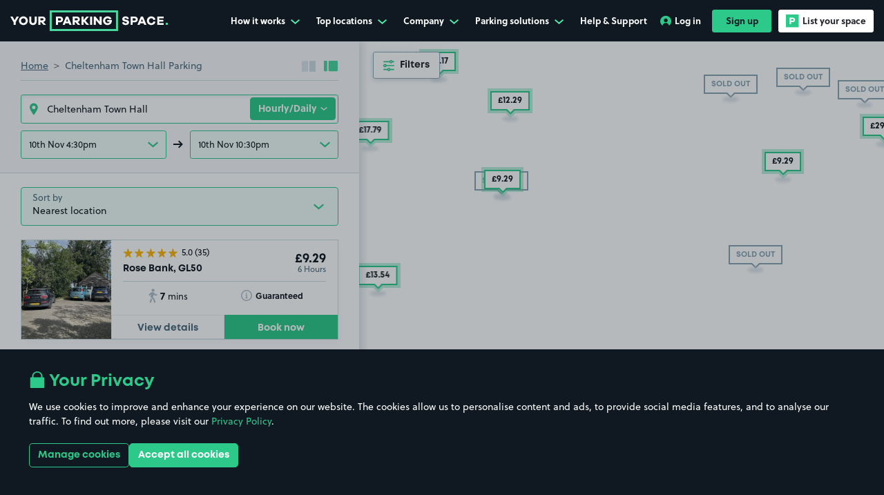

--- FILE ---
content_type: text/html; charset=utf-8
request_url: https://www.yourparkingspace.co.uk/cheltenham/cheltenham-town-hall-parking
body_size: 66808
content:
<!doctype html>
<html data-n-head-ssr lang="en-GB" data-n-head="%7B%22lang%22:%7B%22ssr%22:%22en-GB%22%7D%7D">
  <head >
    <meta data-n-head="ssr" data-hid="mobile-web-app-capable" name="mobile-web-app-capable" content="yes"><meta data-n-head="ssr" data-hid="apple-mobile-web-app-title" name="apple-mobile-web-app-title" content="YourParkingSpace"><meta data-n-head="ssr" data-hid="theme-color" name="theme-color" content="#101921"><meta data-n-head="ssr" data-hid="charset" charset="utf-8"><meta data-n-head="ssr" data-hid="viewport" name="viewport" content="width=device-width, initial-scale=1, maximum-scale=1"><meta data-n-head="ssr" data-hid="og:title" content="YourParkingSpace" property="og:title"><meta data-n-head="ssr" data-hid="twitter:title" content="YourParkingSpace" name="twitter:title"><meta data-n-head="ssr" data-hid="og:image" content="https://www.yourparkingspace.co.uk/images/yps-meta-image.jpeg" property="og:image"><meta data-n-head="ssr" data-hid="twitter:image" content="https://www.yourparkingspace.co.uk/images/yps-meta-image.jpeg" name="twitter:image"><meta data-n-head="ssr" data-hid="og:url" content="https://www.yourparkingspace.co.uk" property="og:url"><meta data-n-head="ssr" data-hid="og:type" content="website" property="og:type"><meta data-n-head="ssr" data-hid="description" name="description" content="YourParkingSpace is the online parking marketplace where you can prebook and save on over 350,000 parking spaces across the UK."><meta data-n-head="ssr" data-hid="og:site_name" property="og:site_name" content="YourParkingSpace"><meta data-n-head="ssr" data-hid="og:description" property="og:description" content="YourParkingSpace is the online parking marketplace where you&#x27;ll find parking spaces, driveways and garages for rent throughout the UK. You can also earn money by renting out your own parking space or garage."><meta data-n-head="ssr" data-hid="twitter:card" name="twitter:card" content="summary"><meta data-n-head="ssr" data-hid="twitter:site" name="twitter:site" content="@YPSUK"><meta data-n-head="ssr" data-hid="twitter:description" name="twitter:description" content="YourParkingSpace is the online parking marketplace where you&#x27;ll find parking spaces, driveways and garages for rent throughout the UK."><meta data-n-head="ssr" data-hid="twitter:creator" name="twitter:creator" content="@YPSUK"><meta data-n-head="ssr" name="apple-itunes-app" content="app-id=1107618222, app-argument=https://www.yourparkingspace.co.uk/book" data-hid="apple-itunes-app"><title>Cheltenham Town Hall Parking  | Hourly, Daily &amp; Monthly Spaces | YourParkingSpace</title><link data-n-head="ssr" data-hid="shortcut-icon" rel="shortcut icon" href="/_nuxt/icons/icon_64x64.9e8aa8.png"><link data-n-head="ssr" data-hid="apple-touch-icon" rel="apple-touch-icon" href="/_nuxt/icons/icon_512x512.9e8aa8.png" sizes="512x512"><link data-n-head="ssr" rel="manifest" href="/_nuxt/manifest.024e158a.json" data-hid="manifest"><link data-n-head="ssr" rel="preconnect" href="https://dev.visualwebsiteoptimizer.com"><link data-n-head="ssr" rel="preconnect" href="https://www.googletagmanager.com"><link data-n-head="ssr" rel="stylesheet" href="https://use.typekit.net/gvv8kyt.css"><link data-n-head="ssr" rel="canonical" href="https://www.yourparkingspace.co.uk/cheltenham/cheltenham-town-hall-parking"><script data-n-head="ssr" data-hid="gtm-script">if(!window._gtm_init){window._gtm_init=1;(function(w,n,d,m,e,p){w[d]=(w[d]==1||n[d]=='yes'||n[d]==1||n[m]==1||(w[e]&&w[e][p]&&w[e][p]()))?1:0})(window,navigator,'doNotTrack','msDoNotTrack','external','msTrackingProtectionEnabled');(function(w,d,s,l,x,y){w[x]={};w._gtm_inject=function(i){if(w.doNotTrack||w[x][i])return;w[x][i]=1;w[l]=w[l]||[];w[l].push({'gtm.start':new Date().getTime(),event:'gtm.js'});var f=d.getElementsByTagName(s)[0],j=d.createElement(s);j.defer=true;j.src='https://www.googletagmanager.com/gtm.js?id='+i;f.parentNode.insertBefore(j,f);};w[y]('GTM-KVDHV7B')})(window,document,'script','dataLayer','_gtm_ids','_gtm_inject')}</script><script data-n-head="ssr" type="application/ld+json">{"@context":"https://schema.org","@type":"Organization","@id":"https://www.yourparkingspace.co.uk/#organization","name":"YourParkingSpace","alternateName":"Your Parking Space","url":"https://www.yourparkingspace.co.uk","logo":"https://www.yourparkingspace.co.uk/images/yps-meta-image.jpeg","sameAs":["https://www.facebook.com/YourParkingSpace","https://x.com/YPSUK","https://www.linkedin.com/company/yourparkingspace-ltd/"],"address":{"@type":"PostalAddress","addressLocality":"London, United Kingdom","postalCode":"E20 1JQ","streetAddress":"Floor 4, 2 Redman Place, London"}}</script><script data-n-head="ssr" type="application/ld+json">{"@context":"http://schema.org","@type":"Product","name":"YourParkingSpace","image":"https://www.yourparkingspace.co.uk/images/yps-meta-image.jpeg","aggregateRating":{"@type":"AggregateRating","ratingValue":4.6,"reviewCount":92000},"offeredBy":{"@id":"https://www.yourparkingspace.co.uk/#organization"}}</script><script data-n-head="ssr" type="application/ld+json">{"@context":"http://schema.org","@type":"Place","name":"Cheltenham Town Hall Parking  | Hourly, Daily &amp; Monthly Spaces | YourParkingSpace","description":"Park at Cheltenham Town Hall from just £3.75/day. With 832 spaces available, save money on your event parking today by pre-booking parking spaces on an hourly, daily, weekly or monthly basis.","image":"https://www.yourparkingspace.co.uk/images/yps-meta-image.jpeg","url":"https://www.yourparkingspace.co.uk","geo":{"@type":"GeoCoordinates","latitude":"51.897098","longitude":"-2.077792"},"offers":[{"@type":"Offer","priceCurrency":"GBR","priceSpecification":{"@type":"UnitPriceSpecification","priceCurrency":"GBR","minPrice":3.75,"maxPrice":56.25,"price":10.73,"unitText":"DAY"}},{"@type":"Offer","priceCurrency":"GBR","priceSpecification":{"@type":"UnitPriceSpecification","priceCurrency":"GBR","minPrice":50,"maxPrice":250,"price":86.45,"unitText":"MONTH"}}]}</script><link rel="preload" href="/_nuxt/034bf5a.modern.js" as="script"><link rel="preload" href="/_nuxt/aa34dde.modern.js" as="script"><link rel="preload" href="/_nuxt/c523884.modern.js" as="script"><link rel="preload" href="/_nuxt/404ba6c.modern.js" as="script"><link rel="preload" href="/_nuxt/237eca3.modern.js" as="script"><link rel="preload" href="/_nuxt/b738bed.modern.js" as="script"><link rel="preload" href="/_nuxt/e9ed38e.modern.js" as="script"><link rel="preload" href="/_nuxt/287c08a.modern.js" as="script"><link rel="preload" href="/_nuxt/e287931.modern.js" as="script"><link rel="preload" href="/_nuxt/d4229f3.modern.js" as="script"><link rel="preload" href="/_nuxt/d37cc85.modern.js" as="script"><link rel="preload" href="/_nuxt/4669ca3.modern.js" as="script"><link rel="preload" href="/_nuxt/c0f3311.modern.js" as="script"><style data-vue-ssr-id="516727c4:0 ec817fee:0 700daf25:0 3ad3bd2f:0 14cb12c0:0 50f241a4:0 1c51215b:0 064cde5c:0 054492a4:0 68c3aefa:0 3e1aada8:0 3b56c340:0 c768a388:0 dee91a7c:0 286c2480:0 ed482f36:0 1ad1cf9f:0 0134faf8:0 0284e429:0 10e2eab4:0 6eb617ee:0 3711e116:0 eecb09b0:0 c94a6bae:0 8d5047ca:0 b5e22946:0 05c44bac:0 1a6eb095:0 1a5bc8c4:0 699d214e:0 079c69c3:0 fd4b5860:0 57be8880:0 20537a3a:0 7b8c56fe:0 1b80ee90:0 d20da66e:0 64f9c5eb:0 70952909:0 2459540f:0 24a9991a:0 39eabd18:0 8ff1d508:0 38d637a4:0 2e018f26:0 752c8878:0 6248f235:0 bf751e82:0 324dd836:0 9288b7bc:0 107c940c:0 57f3871a:0 3c55f3b4:0 56fdb7fa:0 2a2741a0:0 70934117:0 ad404f50:0 1cc652c8:0 6dc3c1ac:0 34702a72:0 05a9b92e:0 48973a52:0 18561a03:0 42fd1f7b:0 ef958978:0 97588f62:0 65a1e6aa:0 3a447a38:0">@font-face{font-display:swap;font-family:"Mont";font-weight:400;src:url(/_nuxt/fonts/font.3679e8d.woff2) format("woff2"),url(/_nuxt/fonts/font.72b3bb4.woff) format("woff")}@font-face{font-display:swap;font-family:"Mont";font-weight:600;src:url(/_nuxt/fonts/font.5378ef3.woff2) format("woff2"),url(/_nuxt/fonts/font.ed04a1f.woff) format("woff")}@font-face{font-display:swap;font-family:"Mont";font-weight:700;src:url(/_nuxt/fonts/font.2f6f9bf.woff2) format("woff2"),url(/_nuxt/fonts/font.72b3bb4.woff) format("woff")}@font-face{font-display:swap;font-family:"Signerica Fat";font-weight:400;src:url(/_nuxt/fonts/font.daafc8b.woff2) format("woff2"),url(/_nuxt/fonts/font.86694fa.woff) format("woff")}@font-face{font-display:swap;font-family:"UKNumberPlate";font-style:normal;font-weight:400;src:url(/_nuxt/fonts/UKNumberPlate.32cf935.woff2) format("woff2"),url(/_nuxt/fonts/UKNumberPlate.3f817be.woff) format("woff")}:root{--body-overflow:auto}/*!
 * Bootstrap v4.5.3 (https://getbootstrap.com/)
 * Copyright 2011-2020 The Bootstrap Authors
 * Copyright 2011-2020 Twitter, Inc.
 * Licensed under MIT (https://github.com/twbs/bootstrap/blob/main/LICENSE)
 */:root{--blue:#007bff;--indigo:#6610f2;--purple:#6f42c1;--pink:#e83e8c;--red:#dc3545;--orange:#fd7e14;--yellow:#ffc107;--green:#28a745;--teal:#20c997;--cyan:#17a2b8;--gray:#6c757d;--gray-dark:#343a40;--primary:#2dc98a;--secondary:#44b8f3;--success:#28a745;--info:#17a2b8;--warning:#ffc107;--danger:#dc3545;--light:#f8f9fa;--dark:#101921;--white:#fff;--breakpoint-xs:0;--breakpoint-sm:576px;--breakpoint-md:768px;--breakpoint-lg:992px;--breakpoint-xl:1200px;--breakpoint-xxl:1400px;--breakpoint-xxxl:1900px;--font-family-sans-serif:Soleil,sans-serif;--font-family-monospace:SFMono-Regular,Menlo,Monaco,Consolas,"Liberation Mono","Courier New",monospace}*,:after,:before{-webkit-box-sizing:border-box;box-sizing:border-box}html{-webkit-text-size-adjust:100%;-webkit-tap-highlight-color:rgba(0,0,0,0);font-family:sans-serif;line-height:1.15}article,aside,figcaption,figure,footer,header,hgroup,main,nav,section{display:block}body{background-color:#fff;color:#4a697c;font-family:Soleil,sans-serif;font-size:.875rem;font-weight:400;line-height:1.57;margin:0;text-align:left}[tabindex="-1"]:focus:not(:focus-visible){outline:0!important}hr{-webkit-box-sizing:content-box;box-sizing:content-box;height:0;overflow:visible}h1,h2,h3,h4,h5,h6{margin-bottom:.5rem;margin-top:0}p{margin-bottom:1rem;margin-top:0}abbr[data-original-title],abbr[title]{border-bottom:0;cursor:help;text-decoration:underline;-webkit-text-decoration:underline dotted;text-decoration:underline dotted;-webkit-text-decoration-skip-ink:none;text-decoration-skip-ink:none}address{font-style:normal;line-height:inherit}address,dl,ol,ul{margin-bottom:1rem}dl,ol,ul{margin-top:0}ol ol,ol ul,ul ol,ul ul{margin-bottom:0}dt{font-weight:700}dd{margin-bottom:.5rem;margin-left:0}blockquote{margin:0 0 1rem}b,strong{font-weight:bolder}small{font-size:80%}sub,sup{font-size:75%;line-height:0;position:relative;vertical-align:baseline}sub{bottom:-.25em}sup{top:-.5em}a{background-color:transparent;color:#2dc98a;-webkit-text-decoration:none;text-decoration:none}a:hover{color:#1f8a5f;-webkit-text-decoration:underline;text-decoration:underline}a:not([href]):not([class]){color:inherit;-webkit-text-decoration:none;text-decoration:none}a:not([href]):not([class]):hover{color:inherit;-webkit-text-decoration:none;text-decoration:none}code,kbd,pre,samp{font-family:SFMono-Regular,Menlo,Monaco,Consolas,"Liberation Mono","Courier New",monospace;font-size:1em}pre{-ms-overflow-style:scrollbar;margin-bottom:1rem;margin-top:0;overflow:auto}figure{margin:0 0 1rem}img{border-style:none}img,svg{vertical-align:middle}svg{overflow:hidden}table{border-collapse:collapse}caption{caption-side:bottom;color:#6c757d;padding-bottom:.75rem;padding-top:.75rem;text-align:left}th{text-align:inherit;text-align:-webkit-match-parent}label{display:inline-block;margin-bottom:.5rem}button{border-radius:0}button:focus:not(:focus-visible){outline:0}button,input,optgroup,select,textarea{font-family:inherit;font-size:inherit;line-height:inherit;margin:0}button,input{overflow:visible}button,select{text-transform:none}[role=button]{cursor:pointer}select{word-wrap:normal}[type=button],[type=reset],[type=submit],button{-webkit-appearance:button}[type=button]:not(:disabled),[type=reset]:not(:disabled),[type=submit]:not(:disabled),button:not(:disabled){cursor:pointer}[type=button]::-moz-focus-inner,[type=reset]::-moz-focus-inner,[type=submit]::-moz-focus-inner,button::-moz-focus-inner{border-style:none;padding:0}input[type=checkbox],input[type=radio]{-webkit-box-sizing:border-box;box-sizing:border-box;padding:0}textarea{overflow:auto;resize:vertical}fieldset{border:0;margin:0;min-width:0;padding:0}legend{color:inherit;display:block;font-size:1.5rem;line-height:inherit;margin-bottom:.5rem;max-width:100%;padding:0;white-space:normal;width:100%}progress{vertical-align:baseline}[type=number]::-webkit-inner-spin-button,[type=number]::-webkit-outer-spin-button{height:auto}[type=search]{-webkit-appearance:none;outline-offset:-2px}[type=search]::-webkit-search-decoration{-webkit-appearance:none}::-webkit-file-upload-button{-webkit-appearance:button;font:inherit}output{display:inline-block}summary{cursor:pointer;display:list-item}template{display:none}[hidden]{display:none!important}.h1,.h2,.h3,.h4,.h5,.h6,h1,h2,h3,h4,h5,h6{color:#101921;font-family:Mont,sans-serif;font-weight:700;line-height:1.2;margin-bottom:.5rem}.h1,h1{font-size:2.625rem}.h2,h2{font-size:2.125rem}.h3,h3{font-size:2rem}.h4,h4{font-size:1.5rem}.h5,h5{font-size:1.125rem}.h6,h6{font-size:.875rem}.lead{font-size:1.09375rem;font-weight:300}.display-1{font-size:6rem}.display-1,.display-2{font-weight:300;line-height:1.2}.display-2{font-size:5.5rem}.display-3{font-size:4.5rem}.display-3,.display-4{font-weight:300;line-height:1.2}.display-4{font-size:3.5rem}hr{border:0;border-top:1px solid rgba(0,0,0,.1);margin-bottom:1rem;margin-top:1rem}.small,small{font-size:.875em;font-weight:400}.mark,mark{background-color:#fcf8e3;padding:.2em}.list-inline,.list-unstyled{list-style:none;padding-left:0}.list-inline-item{display:inline-block}.list-inline-item:not(:last-child){margin-right:.5rem}.initialism{font-size:90%;text-transform:uppercase}.blockquote{font-size:1.09375rem;margin-bottom:1rem}.blockquote-footer{color:#6c757d;display:block;font-size:.875em}.blockquote-footer:before{content:"— "}.container,.container-fluid,.container-lg,.container-md,.container-sm,.container-xl{margin-left:auto;margin-right:auto;padding-left:15px;padding-right:15px;width:100%}@media(min-width:576px){.container,.container-sm{max-width:540px}}@media(min-width:768px){.container,.container-md,.container-sm{max-width:720px}}@media(min-width:992px){.container,.container-lg,.container-md,.container-sm{max-width:960px}}@media(min-width:1200px){.container,.container-lg,.container-md,.container-sm,.container-xl{max-width:1140px}}.row{display:-webkit-box;display:-ms-flexbox;display:flex;-ms-flex-wrap:wrap;flex-wrap:wrap;margin-left:-15px;margin-right:-15px}.no-gutters{margin-left:0;margin-right:0}.no-gutters>.col,.no-gutters>[class*=col-]{padding-left:0;padding-right:0}.col,.col-1,.col-10,.col-11,.col-12,.col-2,.col-3,.col-4,.col-5,.col-6,.col-7,.col-8,.col-9,.col-auto,.col-lg,.col-lg-1,.col-lg-10,.col-lg-11,.col-lg-12,.col-lg-2,.col-lg-3,.col-lg-4,.col-lg-5,.col-lg-6,.col-lg-7,.col-lg-8,.col-lg-9,.col-lg-auto,.col-md,.col-md-1,.col-md-10,.col-md-11,.col-md-12,.col-md-2,.col-md-3,.col-md-4,.col-md-5,.col-md-6,.col-md-7,.col-md-8,.col-md-9,.col-md-auto,.col-sm,.col-sm-1,.col-sm-10,.col-sm-11,.col-sm-12,.col-sm-2,.col-sm-3,.col-sm-4,.col-sm-5,.col-sm-6,.col-sm-7,.col-sm-8,.col-sm-9,.col-sm-auto,.col-xl,.col-xl-1,.col-xl-10,.col-xl-11,.col-xl-12,.col-xl-2,.col-xl-3,.col-xl-4,.col-xl-5,.col-xl-6,.col-xl-7,.col-xl-8,.col-xl-9,.col-xl-auto,.col-xxl,.col-xxl-1,.col-xxl-10,.col-xxl-11,.col-xxl-12,.col-xxl-2,.col-xxl-3,.col-xxl-4,.col-xxl-5,.col-xxl-6,.col-xxl-7,.col-xxl-8,.col-xxl-9,.col-xxl-auto,.col-xxxl,.col-xxxl-1,.col-xxxl-10,.col-xxxl-11,.col-xxxl-12,.col-xxxl-2,.col-xxxl-3,.col-xxxl-4,.col-xxxl-5,.col-xxxl-6,.col-xxxl-7,.col-xxxl-8,.col-xxxl-9,.col-xxxl-auto{padding-left:15px;padding-right:15px;position:relative;width:100%}.col{-ms-flex-preferred-size:0;-webkit-box-flex:1;-ms-flex-positive:1;flex-basis:0;flex-grow:1;max-width:100%}.row-cols-1>*{-webkit-box-flex:0;-ms-flex:0 0 100%;flex:0 0 100%;max-width:100%}.row-cols-2>*{-webkit-box-flex:0;-ms-flex:0 0 50%;flex:0 0 50%;max-width:50%}.row-cols-3>*{-webkit-box-flex:0;-ms-flex:0 0 33.3333333333%;flex:0 0 33.3333333333%;max-width:33.3333333333%}.row-cols-4>*{-webkit-box-flex:0;-ms-flex:0 0 25%;flex:0 0 25%;max-width:25%}.row-cols-5>*{-webkit-box-flex:0;-ms-flex:0 0 20%;flex:0 0 20%;max-width:20%}.row-cols-6>*{-webkit-box-flex:0;-ms-flex:0 0 16.6666666667%;flex:0 0 16.6666666667%;max-width:16.6666666667%}.col-auto{-ms-flex:0 0 auto;flex:0 0 auto;max-width:100%;width:auto}.col-1,.col-auto{-webkit-box-flex:0}.col-1{-ms-flex:0 0 8.33333333%;flex:0 0 8.33333333%;max-width:8.33333333%}.col-2{-ms-flex:0 0 16.66666667%;flex:0 0 16.66666667%;max-width:16.66666667%}.col-2,.col-3{-webkit-box-flex:0}.col-3{-ms-flex:0 0 25%;flex:0 0 25%;max-width:25%}.col-4{-ms-flex:0 0 33.33333333%;flex:0 0 33.33333333%;max-width:33.33333333%}.col-4,.col-5{-webkit-box-flex:0}.col-5{-ms-flex:0 0 41.66666667%;flex:0 0 41.66666667%;max-width:41.66666667%}.col-6{-ms-flex:0 0 50%;flex:0 0 50%;max-width:50%}.col-6,.col-7{-webkit-box-flex:0}.col-7{-ms-flex:0 0 58.33333333%;flex:0 0 58.33333333%;max-width:58.33333333%}.col-8{-ms-flex:0 0 66.66666667%;flex:0 0 66.66666667%;max-width:66.66666667%}.col-8,.col-9{-webkit-box-flex:0}.col-9{-ms-flex:0 0 75%;flex:0 0 75%;max-width:75%}.col-10{-ms-flex:0 0 83.33333333%;flex:0 0 83.33333333%;max-width:83.33333333%}.col-10,.col-11{-webkit-box-flex:0}.col-11{-ms-flex:0 0 91.66666667%;flex:0 0 91.66666667%;max-width:91.66666667%}.col-12{-webkit-box-flex:0;-ms-flex:0 0 100%;flex:0 0 100%;max-width:100%}.order-first{-webkit-box-ordinal-group:0;-ms-flex-order:-1;order:-1}.order-last{-webkit-box-ordinal-group:14;-ms-flex-order:13;order:13}.order-0{-webkit-box-ordinal-group:1;-ms-flex-order:0;order:0}.order-1{-webkit-box-ordinal-group:2;-ms-flex-order:1;order:1}.order-2{-webkit-box-ordinal-group:3;-ms-flex-order:2;order:2}.order-3{-webkit-box-ordinal-group:4;-ms-flex-order:3;order:3}.order-4{-webkit-box-ordinal-group:5;-ms-flex-order:4;order:4}.order-5{-webkit-box-ordinal-group:6;-ms-flex-order:5;order:5}.order-6{-webkit-box-ordinal-group:7;-ms-flex-order:6;order:6}.order-7{-webkit-box-ordinal-group:8;-ms-flex-order:7;order:7}.order-8{-webkit-box-ordinal-group:9;-ms-flex-order:8;order:8}.order-9{-webkit-box-ordinal-group:10;-ms-flex-order:9;order:9}.order-10{-webkit-box-ordinal-group:11;-ms-flex-order:10;order:10}.order-11{-webkit-box-ordinal-group:12;-ms-flex-order:11;order:11}.order-12{-webkit-box-ordinal-group:13;-ms-flex-order:12;order:12}.offset-1{margin-left:8.33333333%}.offset-2{margin-left:16.66666667%}.offset-3{margin-left:25%}.offset-4{margin-left:33.33333333%}.offset-5{margin-left:41.66666667%}.offset-6{margin-left:50%}.offset-7{margin-left:58.33333333%}.offset-8{margin-left:66.66666667%}.offset-9{margin-left:75%}.offset-10{margin-left:83.33333333%}.offset-11{margin-left:91.66666667%}@media(min-width:576px){.col-sm{-ms-flex-preferred-size:0;-webkit-box-flex:1;-ms-flex-positive:1;flex-basis:0;flex-grow:1;max-width:100%}.row-cols-sm-1>*{-webkit-box-flex:0;-ms-flex:0 0 100%;flex:0 0 100%;max-width:100%}.row-cols-sm-2>*{-webkit-box-flex:0;-ms-flex:0 0 50%;flex:0 0 50%;max-width:50%}.row-cols-sm-3>*{-webkit-box-flex:0;-ms-flex:0 0 33.3333333333%;flex:0 0 33.3333333333%;max-width:33.3333333333%}.row-cols-sm-4>*{-webkit-box-flex:0;-ms-flex:0 0 25%;flex:0 0 25%;max-width:25%}.row-cols-sm-5>*{-webkit-box-flex:0;-ms-flex:0 0 20%;flex:0 0 20%;max-width:20%}.row-cols-sm-6>*{-webkit-box-flex:0;-ms-flex:0 0 16.6666666667%;flex:0 0 16.6666666667%;max-width:16.6666666667%}.col-sm-auto{-webkit-box-flex:0;-ms-flex:0 0 auto;flex:0 0 auto;max-width:100%;width:auto}.col-sm-1{-webkit-box-flex:0;-ms-flex:0 0 8.33333333%;flex:0 0 8.33333333%;max-width:8.33333333%}.col-sm-2{-webkit-box-flex:0;-ms-flex:0 0 16.66666667%;flex:0 0 16.66666667%;max-width:16.66666667%}.col-sm-3{-webkit-box-flex:0;-ms-flex:0 0 25%;flex:0 0 25%;max-width:25%}.col-sm-4{-webkit-box-flex:0;-ms-flex:0 0 33.33333333%;flex:0 0 33.33333333%;max-width:33.33333333%}.col-sm-5{-webkit-box-flex:0;-ms-flex:0 0 41.66666667%;flex:0 0 41.66666667%;max-width:41.66666667%}.col-sm-6{-webkit-box-flex:0;-ms-flex:0 0 50%;flex:0 0 50%;max-width:50%}.col-sm-7{-webkit-box-flex:0;-ms-flex:0 0 58.33333333%;flex:0 0 58.33333333%;max-width:58.33333333%}.col-sm-8{-webkit-box-flex:0;-ms-flex:0 0 66.66666667%;flex:0 0 66.66666667%;max-width:66.66666667%}.col-sm-9{-webkit-box-flex:0;-ms-flex:0 0 75%;flex:0 0 75%;max-width:75%}.col-sm-10{-webkit-box-flex:0;-ms-flex:0 0 83.33333333%;flex:0 0 83.33333333%;max-width:83.33333333%}.col-sm-11{-webkit-box-flex:0;-ms-flex:0 0 91.66666667%;flex:0 0 91.66666667%;max-width:91.66666667%}.col-sm-12{-webkit-box-flex:0;-ms-flex:0 0 100%;flex:0 0 100%;max-width:100%}.order-sm-first{-webkit-box-ordinal-group:0;-ms-flex-order:-1;order:-1}.order-sm-last{-webkit-box-ordinal-group:14;-ms-flex-order:13;order:13}.order-sm-0{-webkit-box-ordinal-group:1;-ms-flex-order:0;order:0}.order-sm-1{-webkit-box-ordinal-group:2;-ms-flex-order:1;order:1}.order-sm-2{-webkit-box-ordinal-group:3;-ms-flex-order:2;order:2}.order-sm-3{-webkit-box-ordinal-group:4;-ms-flex-order:3;order:3}.order-sm-4{-webkit-box-ordinal-group:5;-ms-flex-order:4;order:4}.order-sm-5{-webkit-box-ordinal-group:6;-ms-flex-order:5;order:5}.order-sm-6{-webkit-box-ordinal-group:7;-ms-flex-order:6;order:6}.order-sm-7{-webkit-box-ordinal-group:8;-ms-flex-order:7;order:7}.order-sm-8{-webkit-box-ordinal-group:9;-ms-flex-order:8;order:8}.order-sm-9{-webkit-box-ordinal-group:10;-ms-flex-order:9;order:9}.order-sm-10{-webkit-box-ordinal-group:11;-ms-flex-order:10;order:10}.order-sm-11{-webkit-box-ordinal-group:12;-ms-flex-order:11;order:11}.order-sm-12{-webkit-box-ordinal-group:13;-ms-flex-order:12;order:12}.offset-sm-0{margin-left:0}.offset-sm-1{margin-left:8.33333333%}.offset-sm-2{margin-left:16.66666667%}.offset-sm-3{margin-left:25%}.offset-sm-4{margin-left:33.33333333%}.offset-sm-5{margin-left:41.66666667%}.offset-sm-6{margin-left:50%}.offset-sm-7{margin-left:58.33333333%}.offset-sm-8{margin-left:66.66666667%}.offset-sm-9{margin-left:75%}.offset-sm-10{margin-left:83.33333333%}.offset-sm-11{margin-left:91.66666667%}}@media(min-width:768px){.col-md{-ms-flex-preferred-size:0;-webkit-box-flex:1;-ms-flex-positive:1;flex-basis:0;flex-grow:1;max-width:100%}.row-cols-md-1>*{-webkit-box-flex:0;-ms-flex:0 0 100%;flex:0 0 100%;max-width:100%}.row-cols-md-2>*{-webkit-box-flex:0;-ms-flex:0 0 50%;flex:0 0 50%;max-width:50%}.row-cols-md-3>*{-webkit-box-flex:0;-ms-flex:0 0 33.3333333333%;flex:0 0 33.3333333333%;max-width:33.3333333333%}.row-cols-md-4>*{-webkit-box-flex:0;-ms-flex:0 0 25%;flex:0 0 25%;max-width:25%}.row-cols-md-5>*{-webkit-box-flex:0;-ms-flex:0 0 20%;flex:0 0 20%;max-width:20%}.row-cols-md-6>*{-webkit-box-flex:0;-ms-flex:0 0 16.6666666667%;flex:0 0 16.6666666667%;max-width:16.6666666667%}.col-md-auto{-webkit-box-flex:0;-ms-flex:0 0 auto;flex:0 0 auto;max-width:100%;width:auto}.col-md-1{-webkit-box-flex:0;-ms-flex:0 0 8.33333333%;flex:0 0 8.33333333%;max-width:8.33333333%}.col-md-2{-webkit-box-flex:0;-ms-flex:0 0 16.66666667%;flex:0 0 16.66666667%;max-width:16.66666667%}.col-md-3{-webkit-box-flex:0;-ms-flex:0 0 25%;flex:0 0 25%;max-width:25%}.col-md-4{-webkit-box-flex:0;-ms-flex:0 0 33.33333333%;flex:0 0 33.33333333%;max-width:33.33333333%}.col-md-5{-webkit-box-flex:0;-ms-flex:0 0 41.66666667%;flex:0 0 41.66666667%;max-width:41.66666667%}.col-md-6{-webkit-box-flex:0;-ms-flex:0 0 50%;flex:0 0 50%;max-width:50%}.col-md-7{-webkit-box-flex:0;-ms-flex:0 0 58.33333333%;flex:0 0 58.33333333%;max-width:58.33333333%}.col-md-8{-webkit-box-flex:0;-ms-flex:0 0 66.66666667%;flex:0 0 66.66666667%;max-width:66.66666667%}.col-md-9{-webkit-box-flex:0;-ms-flex:0 0 75%;flex:0 0 75%;max-width:75%}.col-md-10{-webkit-box-flex:0;-ms-flex:0 0 83.33333333%;flex:0 0 83.33333333%;max-width:83.33333333%}.col-md-11{-webkit-box-flex:0;-ms-flex:0 0 91.66666667%;flex:0 0 91.66666667%;max-width:91.66666667%}.col-md-12{-webkit-box-flex:0;-ms-flex:0 0 100%;flex:0 0 100%;max-width:100%}.order-md-first{-webkit-box-ordinal-group:0;-ms-flex-order:-1;order:-1}.order-md-last{-webkit-box-ordinal-group:14;-ms-flex-order:13;order:13}.order-md-0{-webkit-box-ordinal-group:1;-ms-flex-order:0;order:0}.order-md-1{-webkit-box-ordinal-group:2;-ms-flex-order:1;order:1}.order-md-2{-webkit-box-ordinal-group:3;-ms-flex-order:2;order:2}.order-md-3{-webkit-box-ordinal-group:4;-ms-flex-order:3;order:3}.order-md-4{-webkit-box-ordinal-group:5;-ms-flex-order:4;order:4}.order-md-5{-webkit-box-ordinal-group:6;-ms-flex-order:5;order:5}.order-md-6{-webkit-box-ordinal-group:7;-ms-flex-order:6;order:6}.order-md-7{-webkit-box-ordinal-group:8;-ms-flex-order:7;order:7}.order-md-8{-webkit-box-ordinal-group:9;-ms-flex-order:8;order:8}.order-md-9{-webkit-box-ordinal-group:10;-ms-flex-order:9;order:9}.order-md-10{-webkit-box-ordinal-group:11;-ms-flex-order:10;order:10}.order-md-11{-webkit-box-ordinal-group:12;-ms-flex-order:11;order:11}.order-md-12{-webkit-box-ordinal-group:13;-ms-flex-order:12;order:12}.offset-md-0{margin-left:0}.offset-md-1{margin-left:8.33333333%}.offset-md-2{margin-left:16.66666667%}.offset-md-3{margin-left:25%}.offset-md-4{margin-left:33.33333333%}.offset-md-5{margin-left:41.66666667%}.offset-md-6{margin-left:50%}.offset-md-7{margin-left:58.33333333%}.offset-md-8{margin-left:66.66666667%}.offset-md-9{margin-left:75%}.offset-md-10{margin-left:83.33333333%}.offset-md-11{margin-left:91.66666667%}}@media(min-width:992px){.col-lg{-ms-flex-preferred-size:0;-webkit-box-flex:1;-ms-flex-positive:1;flex-basis:0;flex-grow:1;max-width:100%}.row-cols-lg-1>*{-webkit-box-flex:0;-ms-flex:0 0 100%;flex:0 0 100%;max-width:100%}.row-cols-lg-2>*{-webkit-box-flex:0;-ms-flex:0 0 50%;flex:0 0 50%;max-width:50%}.row-cols-lg-3>*{-webkit-box-flex:0;-ms-flex:0 0 33.3333333333%;flex:0 0 33.3333333333%;max-width:33.3333333333%}.row-cols-lg-4>*{-webkit-box-flex:0;-ms-flex:0 0 25%;flex:0 0 25%;max-width:25%}.row-cols-lg-5>*{-webkit-box-flex:0;-ms-flex:0 0 20%;flex:0 0 20%;max-width:20%}.row-cols-lg-6>*{-webkit-box-flex:0;-ms-flex:0 0 16.6666666667%;flex:0 0 16.6666666667%;max-width:16.6666666667%}.col-lg-auto{-webkit-box-flex:0;-ms-flex:0 0 auto;flex:0 0 auto;max-width:100%;width:auto}.col-lg-1{-webkit-box-flex:0;-ms-flex:0 0 8.33333333%;flex:0 0 8.33333333%;max-width:8.33333333%}.col-lg-2{-webkit-box-flex:0;-ms-flex:0 0 16.66666667%;flex:0 0 16.66666667%;max-width:16.66666667%}.col-lg-3{-webkit-box-flex:0;-ms-flex:0 0 25%;flex:0 0 25%;max-width:25%}.col-lg-4{-webkit-box-flex:0;-ms-flex:0 0 33.33333333%;flex:0 0 33.33333333%;max-width:33.33333333%}.col-lg-5{-webkit-box-flex:0;-ms-flex:0 0 41.66666667%;flex:0 0 41.66666667%;max-width:41.66666667%}.col-lg-6{-webkit-box-flex:0;-ms-flex:0 0 50%;flex:0 0 50%;max-width:50%}.col-lg-7{-webkit-box-flex:0;-ms-flex:0 0 58.33333333%;flex:0 0 58.33333333%;max-width:58.33333333%}.col-lg-8{-webkit-box-flex:0;-ms-flex:0 0 66.66666667%;flex:0 0 66.66666667%;max-width:66.66666667%}.col-lg-9{-webkit-box-flex:0;-ms-flex:0 0 75%;flex:0 0 75%;max-width:75%}.col-lg-10{-webkit-box-flex:0;-ms-flex:0 0 83.33333333%;flex:0 0 83.33333333%;max-width:83.33333333%}.col-lg-11{-webkit-box-flex:0;-ms-flex:0 0 91.66666667%;flex:0 0 91.66666667%;max-width:91.66666667%}.col-lg-12{-webkit-box-flex:0;-ms-flex:0 0 100%;flex:0 0 100%;max-width:100%}.order-lg-first{-webkit-box-ordinal-group:0;-ms-flex-order:-1;order:-1}.order-lg-last{-webkit-box-ordinal-group:14;-ms-flex-order:13;order:13}.order-lg-0{-webkit-box-ordinal-group:1;-ms-flex-order:0;order:0}.order-lg-1{-webkit-box-ordinal-group:2;-ms-flex-order:1;order:1}.order-lg-2{-webkit-box-ordinal-group:3;-ms-flex-order:2;order:2}.order-lg-3{-webkit-box-ordinal-group:4;-ms-flex-order:3;order:3}.order-lg-4{-webkit-box-ordinal-group:5;-ms-flex-order:4;order:4}.order-lg-5{-webkit-box-ordinal-group:6;-ms-flex-order:5;order:5}.order-lg-6{-webkit-box-ordinal-group:7;-ms-flex-order:6;order:6}.order-lg-7{-webkit-box-ordinal-group:8;-ms-flex-order:7;order:7}.order-lg-8{-webkit-box-ordinal-group:9;-ms-flex-order:8;order:8}.order-lg-9{-webkit-box-ordinal-group:10;-ms-flex-order:9;order:9}.order-lg-10{-webkit-box-ordinal-group:11;-ms-flex-order:10;order:10}.order-lg-11{-webkit-box-ordinal-group:12;-ms-flex-order:11;order:11}.order-lg-12{-webkit-box-ordinal-group:13;-ms-flex-order:12;order:12}.offset-lg-0{margin-left:0}.offset-lg-1{margin-left:8.33333333%}.offset-lg-2{margin-left:16.66666667%}.offset-lg-3{margin-left:25%}.offset-lg-4{margin-left:33.33333333%}.offset-lg-5{margin-left:41.66666667%}.offset-lg-6{margin-left:50%}.offset-lg-7{margin-left:58.33333333%}.offset-lg-8{margin-left:66.66666667%}.offset-lg-9{margin-left:75%}.offset-lg-10{margin-left:83.33333333%}.offset-lg-11{margin-left:91.66666667%}}@media(min-width:1200px){.col-xl{-ms-flex-preferred-size:0;-webkit-box-flex:1;-ms-flex-positive:1;flex-basis:0;flex-grow:1;max-width:100%}.row-cols-xl-1>*{-webkit-box-flex:0;-ms-flex:0 0 100%;flex:0 0 100%;max-width:100%}.row-cols-xl-2>*{-webkit-box-flex:0;-ms-flex:0 0 50%;flex:0 0 50%;max-width:50%}.row-cols-xl-3>*{-webkit-box-flex:0;-ms-flex:0 0 33.3333333333%;flex:0 0 33.3333333333%;max-width:33.3333333333%}.row-cols-xl-4>*{-webkit-box-flex:0;-ms-flex:0 0 25%;flex:0 0 25%;max-width:25%}.row-cols-xl-5>*{-webkit-box-flex:0;-ms-flex:0 0 20%;flex:0 0 20%;max-width:20%}.row-cols-xl-6>*{-webkit-box-flex:0;-ms-flex:0 0 16.6666666667%;flex:0 0 16.6666666667%;max-width:16.6666666667%}.col-xl-auto{-webkit-box-flex:0;-ms-flex:0 0 auto;flex:0 0 auto;max-width:100%;width:auto}.col-xl-1{-webkit-box-flex:0;-ms-flex:0 0 8.33333333%;flex:0 0 8.33333333%;max-width:8.33333333%}.col-xl-2{-webkit-box-flex:0;-ms-flex:0 0 16.66666667%;flex:0 0 16.66666667%;max-width:16.66666667%}.col-xl-3{-webkit-box-flex:0;-ms-flex:0 0 25%;flex:0 0 25%;max-width:25%}.col-xl-4{-webkit-box-flex:0;-ms-flex:0 0 33.33333333%;flex:0 0 33.33333333%;max-width:33.33333333%}.col-xl-5{-webkit-box-flex:0;-ms-flex:0 0 41.66666667%;flex:0 0 41.66666667%;max-width:41.66666667%}.col-xl-6{-webkit-box-flex:0;-ms-flex:0 0 50%;flex:0 0 50%;max-width:50%}.col-xl-7{-webkit-box-flex:0;-ms-flex:0 0 58.33333333%;flex:0 0 58.33333333%;max-width:58.33333333%}.col-xl-8{-webkit-box-flex:0;-ms-flex:0 0 66.66666667%;flex:0 0 66.66666667%;max-width:66.66666667%}.col-xl-9{-webkit-box-flex:0;-ms-flex:0 0 75%;flex:0 0 75%;max-width:75%}.col-xl-10{-webkit-box-flex:0;-ms-flex:0 0 83.33333333%;flex:0 0 83.33333333%;max-width:83.33333333%}.col-xl-11{-webkit-box-flex:0;-ms-flex:0 0 91.66666667%;flex:0 0 91.66666667%;max-width:91.66666667%}.col-xl-12{-webkit-box-flex:0;-ms-flex:0 0 100%;flex:0 0 100%;max-width:100%}.order-xl-first{-webkit-box-ordinal-group:0;-ms-flex-order:-1;order:-1}.order-xl-last{-webkit-box-ordinal-group:14;-ms-flex-order:13;order:13}.order-xl-0{-webkit-box-ordinal-group:1;-ms-flex-order:0;order:0}.order-xl-1{-webkit-box-ordinal-group:2;-ms-flex-order:1;order:1}.order-xl-2{-webkit-box-ordinal-group:3;-ms-flex-order:2;order:2}.order-xl-3{-webkit-box-ordinal-group:4;-ms-flex-order:3;order:3}.order-xl-4{-webkit-box-ordinal-group:5;-ms-flex-order:4;order:4}.order-xl-5{-webkit-box-ordinal-group:6;-ms-flex-order:5;order:5}.order-xl-6{-webkit-box-ordinal-group:7;-ms-flex-order:6;order:6}.order-xl-7{-webkit-box-ordinal-group:8;-ms-flex-order:7;order:7}.order-xl-8{-webkit-box-ordinal-group:9;-ms-flex-order:8;order:8}.order-xl-9{-webkit-box-ordinal-group:10;-ms-flex-order:9;order:9}.order-xl-10{-webkit-box-ordinal-group:11;-ms-flex-order:10;order:10}.order-xl-11{-webkit-box-ordinal-group:12;-ms-flex-order:11;order:11}.order-xl-12{-webkit-box-ordinal-group:13;-ms-flex-order:12;order:12}.offset-xl-0{margin-left:0}.offset-xl-1{margin-left:8.33333333%}.offset-xl-2{margin-left:16.66666667%}.offset-xl-3{margin-left:25%}.offset-xl-4{margin-left:33.33333333%}.offset-xl-5{margin-left:41.66666667%}.offset-xl-6{margin-left:50%}.offset-xl-7{margin-left:58.33333333%}.offset-xl-8{margin-left:66.66666667%}.offset-xl-9{margin-left:75%}.offset-xl-10{margin-left:83.33333333%}.offset-xl-11{margin-left:91.66666667%}}@media(min-width:1400px){.col-xxl{-ms-flex-preferred-size:0;-webkit-box-flex:1;-ms-flex-positive:1;flex-basis:0;flex-grow:1;max-width:100%}.row-cols-xxl-1>*{-webkit-box-flex:0;-ms-flex:0 0 100%;flex:0 0 100%;max-width:100%}.row-cols-xxl-2>*{-webkit-box-flex:0;-ms-flex:0 0 50%;flex:0 0 50%;max-width:50%}.row-cols-xxl-3>*{-webkit-box-flex:0;-ms-flex:0 0 33.3333333333%;flex:0 0 33.3333333333%;max-width:33.3333333333%}.row-cols-xxl-4>*{-webkit-box-flex:0;-ms-flex:0 0 25%;flex:0 0 25%;max-width:25%}.row-cols-xxl-5>*{-webkit-box-flex:0;-ms-flex:0 0 20%;flex:0 0 20%;max-width:20%}.row-cols-xxl-6>*{-webkit-box-flex:0;-ms-flex:0 0 16.6666666667%;flex:0 0 16.6666666667%;max-width:16.6666666667%}.col-xxl-auto{-webkit-box-flex:0;-ms-flex:0 0 auto;flex:0 0 auto;max-width:100%;width:auto}.col-xxl-1{-webkit-box-flex:0;-ms-flex:0 0 8.33333333%;flex:0 0 8.33333333%;max-width:8.33333333%}.col-xxl-2{-webkit-box-flex:0;-ms-flex:0 0 16.66666667%;flex:0 0 16.66666667%;max-width:16.66666667%}.col-xxl-3{-webkit-box-flex:0;-ms-flex:0 0 25%;flex:0 0 25%;max-width:25%}.col-xxl-4{-webkit-box-flex:0;-ms-flex:0 0 33.33333333%;flex:0 0 33.33333333%;max-width:33.33333333%}.col-xxl-5{-webkit-box-flex:0;-ms-flex:0 0 41.66666667%;flex:0 0 41.66666667%;max-width:41.66666667%}.col-xxl-6{-webkit-box-flex:0;-ms-flex:0 0 50%;flex:0 0 50%;max-width:50%}.col-xxl-7{-webkit-box-flex:0;-ms-flex:0 0 58.33333333%;flex:0 0 58.33333333%;max-width:58.33333333%}.col-xxl-8{-webkit-box-flex:0;-ms-flex:0 0 66.66666667%;flex:0 0 66.66666667%;max-width:66.66666667%}.col-xxl-9{-webkit-box-flex:0;-ms-flex:0 0 75%;flex:0 0 75%;max-width:75%}.col-xxl-10{-webkit-box-flex:0;-ms-flex:0 0 83.33333333%;flex:0 0 83.33333333%;max-width:83.33333333%}.col-xxl-11{-webkit-box-flex:0;-ms-flex:0 0 91.66666667%;flex:0 0 91.66666667%;max-width:91.66666667%}.col-xxl-12{-webkit-box-flex:0;-ms-flex:0 0 100%;flex:0 0 100%;max-width:100%}.order-xxl-first{-webkit-box-ordinal-group:0;-ms-flex-order:-1;order:-1}.order-xxl-last{-webkit-box-ordinal-group:14;-ms-flex-order:13;order:13}.order-xxl-0{-webkit-box-ordinal-group:1;-ms-flex-order:0;order:0}.order-xxl-1{-webkit-box-ordinal-group:2;-ms-flex-order:1;order:1}.order-xxl-2{-webkit-box-ordinal-group:3;-ms-flex-order:2;order:2}.order-xxl-3{-webkit-box-ordinal-group:4;-ms-flex-order:3;order:3}.order-xxl-4{-webkit-box-ordinal-group:5;-ms-flex-order:4;order:4}.order-xxl-5{-webkit-box-ordinal-group:6;-ms-flex-order:5;order:5}.order-xxl-6{-webkit-box-ordinal-group:7;-ms-flex-order:6;order:6}.order-xxl-7{-webkit-box-ordinal-group:8;-ms-flex-order:7;order:7}.order-xxl-8{-webkit-box-ordinal-group:9;-ms-flex-order:8;order:8}.order-xxl-9{-webkit-box-ordinal-group:10;-ms-flex-order:9;order:9}.order-xxl-10{-webkit-box-ordinal-group:11;-ms-flex-order:10;order:10}.order-xxl-11{-webkit-box-ordinal-group:12;-ms-flex-order:11;order:11}.order-xxl-12{-webkit-box-ordinal-group:13;-ms-flex-order:12;order:12}.offset-xxl-0{margin-left:0}.offset-xxl-1{margin-left:8.33333333%}.offset-xxl-2{margin-left:16.66666667%}.offset-xxl-3{margin-left:25%}.offset-xxl-4{margin-left:33.33333333%}.offset-xxl-5{margin-left:41.66666667%}.offset-xxl-6{margin-left:50%}.offset-xxl-7{margin-left:58.33333333%}.offset-xxl-8{margin-left:66.66666667%}.offset-xxl-9{margin-left:75%}.offset-xxl-10{margin-left:83.33333333%}.offset-xxl-11{margin-left:91.66666667%}}@media(min-width:1900px){.col-xxxl{-ms-flex-preferred-size:0;-webkit-box-flex:1;-ms-flex-positive:1;flex-basis:0;flex-grow:1;max-width:100%}.row-cols-xxxl-1>*{-webkit-box-flex:0;-ms-flex:0 0 100%;flex:0 0 100%;max-width:100%}.row-cols-xxxl-2>*{-webkit-box-flex:0;-ms-flex:0 0 50%;flex:0 0 50%;max-width:50%}.row-cols-xxxl-3>*{-webkit-box-flex:0;-ms-flex:0 0 33.3333333333%;flex:0 0 33.3333333333%;max-width:33.3333333333%}.row-cols-xxxl-4>*{-webkit-box-flex:0;-ms-flex:0 0 25%;flex:0 0 25%;max-width:25%}.row-cols-xxxl-5>*{-webkit-box-flex:0;-ms-flex:0 0 20%;flex:0 0 20%;max-width:20%}.row-cols-xxxl-6>*{-webkit-box-flex:0;-ms-flex:0 0 16.6666666667%;flex:0 0 16.6666666667%;max-width:16.6666666667%}.col-xxxl-auto{-webkit-box-flex:0;-ms-flex:0 0 auto;flex:0 0 auto;max-width:100%;width:auto}.col-xxxl-1{-webkit-box-flex:0;-ms-flex:0 0 8.33333333%;flex:0 0 8.33333333%;max-width:8.33333333%}.col-xxxl-2{-webkit-box-flex:0;-ms-flex:0 0 16.66666667%;flex:0 0 16.66666667%;max-width:16.66666667%}.col-xxxl-3{-webkit-box-flex:0;-ms-flex:0 0 25%;flex:0 0 25%;max-width:25%}.col-xxxl-4{-webkit-box-flex:0;-ms-flex:0 0 33.33333333%;flex:0 0 33.33333333%;max-width:33.33333333%}.col-xxxl-5{-webkit-box-flex:0;-ms-flex:0 0 41.66666667%;flex:0 0 41.66666667%;max-width:41.66666667%}.col-xxxl-6{-webkit-box-flex:0;-ms-flex:0 0 50%;flex:0 0 50%;max-width:50%}.col-xxxl-7{-webkit-box-flex:0;-ms-flex:0 0 58.33333333%;flex:0 0 58.33333333%;max-width:58.33333333%}.col-xxxl-8{-webkit-box-flex:0;-ms-flex:0 0 66.66666667%;flex:0 0 66.66666667%;max-width:66.66666667%}.col-xxxl-9{-webkit-box-flex:0;-ms-flex:0 0 75%;flex:0 0 75%;max-width:75%}.col-xxxl-10{-webkit-box-flex:0;-ms-flex:0 0 83.33333333%;flex:0 0 83.33333333%;max-width:83.33333333%}.col-xxxl-11{-webkit-box-flex:0;-ms-flex:0 0 91.66666667%;flex:0 0 91.66666667%;max-width:91.66666667%}.col-xxxl-12{-webkit-box-flex:0;-ms-flex:0 0 100%;flex:0 0 100%;max-width:100%}.order-xxxl-first{-webkit-box-ordinal-group:0;-ms-flex-order:-1;order:-1}.order-xxxl-last{-webkit-box-ordinal-group:14;-ms-flex-order:13;order:13}.order-xxxl-0{-webkit-box-ordinal-group:1;-ms-flex-order:0;order:0}.order-xxxl-1{-webkit-box-ordinal-group:2;-ms-flex-order:1;order:1}.order-xxxl-2{-webkit-box-ordinal-group:3;-ms-flex-order:2;order:2}.order-xxxl-3{-webkit-box-ordinal-group:4;-ms-flex-order:3;order:3}.order-xxxl-4{-webkit-box-ordinal-group:5;-ms-flex-order:4;order:4}.order-xxxl-5{-webkit-box-ordinal-group:6;-ms-flex-order:5;order:5}.order-xxxl-6{-webkit-box-ordinal-group:7;-ms-flex-order:6;order:6}.order-xxxl-7{-webkit-box-ordinal-group:8;-ms-flex-order:7;order:7}.order-xxxl-8{-webkit-box-ordinal-group:9;-ms-flex-order:8;order:8}.order-xxxl-9{-webkit-box-ordinal-group:10;-ms-flex-order:9;order:9}.order-xxxl-10{-webkit-box-ordinal-group:11;-ms-flex-order:10;order:10}.order-xxxl-11{-webkit-box-ordinal-group:12;-ms-flex-order:11;order:11}.order-xxxl-12{-webkit-box-ordinal-group:13;-ms-flex-order:12;order:12}.offset-xxxl-0{margin-left:0}.offset-xxxl-1{margin-left:8.33333333%}.offset-xxxl-2{margin-left:16.66666667%}.offset-xxxl-3{margin-left:25%}.offset-xxxl-4{margin-left:33.33333333%}.offset-xxxl-5{margin-left:41.66666667%}.offset-xxxl-6{margin-left:50%}.offset-xxxl-7{margin-left:58.33333333%}.offset-xxxl-8{margin-left:66.66666667%}.offset-xxxl-9{margin-left:75%}.offset-xxxl-10{margin-left:83.33333333%}.offset-xxxl-11{margin-left:91.66666667%}}.form-control{background-clip:padding-box;background-color:#fff;border:1px solid #8aa4b3;border-radius:3px;color:#495057;display:block;font-size:.875rem;font-weight:400;height:calc(1.57em + 1.564rem + 2px);line-height:1.57;padding:.782rem 1.25rem;-webkit-transition:border-color .15s ease-in-out,-webkit-box-shadow .15s ease-in-out;transition:border-color .15s ease-in-out,-webkit-box-shadow .15s ease-in-out;transition:border-color .15s ease-in-out,box-shadow .15s ease-in-out;transition:border-color .15s ease-in-out,box-shadow .15s ease-in-out,-webkit-box-shadow .15s ease-in-out;width:100%}@media(prefers-reduced-motion:reduce){.form-control{-webkit-transition:none;transition:none}}.form-control::-ms-expand{background-color:transparent;border:0}.form-control:focus{background-color:#fff;border-color:#8fe6c3;-webkit-box-shadow:0 0 0 .2rem rgba(45,201,138,.25);box-shadow:0 0 0 .2rem rgba(45,201,138,.25);color:#495057;outline:0}.form-control::-webkit-input-placeholder{color:#8aa4b3;opacity:1}.form-control::-moz-placeholder{color:#8aa4b3;opacity:1}.form-control:-ms-input-placeholder{color:#8aa4b3;opacity:1}.form-control::-ms-input-placeholder{color:#8aa4b3;opacity:1}.form-control::placeholder{color:#8aa4b3;opacity:1}.form-control:disabled,.form-control[readonly]{background-color:#e9ecef;opacity:1}input[type=date].form-control,input[type=datetime-local].form-control,input[type=month].form-control,input[type=time].form-control{-webkit-appearance:none;-moz-appearance:none;appearance:none}select.form-control:-moz-focusring{color:transparent;text-shadow:0 0 0 #495057}select.form-control:focus::-ms-value{background-color:#fff;color:#495057}.form-control-file,.form-control-range{display:block;width:100%}.col-form-label{font-size:inherit;line-height:1.57;margin-bottom:0;padding-bottom:calc(.782rem + 1px);padding-top:calc(.782rem + 1px)}.col-form-label-lg{font-size:1.09375rem;line-height:1.5;padding-bottom:calc(.86754rem + 1px);padding-top:calc(.86754rem + 1px)}.col-form-label-sm{font-size:.8125rem;line-height:1.5;padding-bottom:calc(.59375rem + 1px);padding-top:calc(.59375rem + 1px)}.form-control-plaintext{background-color:transparent;border:solid transparent;border-width:1px 0;color:#4a697c;display:block;font-size:.875rem;line-height:1.57;margin-bottom:0;padding:.782rem 0;width:100%}.form-control-plaintext.form-control-lg,.form-control-plaintext.form-control-sm{padding-left:0;padding-right:0}.form-control-sm{border-radius:.2rem;font-size:.8125rem;height:calc(1.5em + 1.1875rem + 2px);line-height:1.5;padding:.59375rem .6875rem}.form-control-lg{border-radius:.3rem;font-size:1.09375rem;height:calc(1.5em + 1.73508rem + 2px);line-height:1.5;padding:.867541667rem 1rem}select.form-control[multiple],select.form-control[size]{height:auto}textarea.form-control{height:auto}.form-group{margin-bottom:1rem}.form-text{display:block;margin-top:.25rem}.form-row{display:-webkit-box;display:-ms-flexbox;display:flex;-ms-flex-wrap:wrap;flex-wrap:wrap;margin-left:-5px;margin-right:-5px}.form-row>.col,.form-row>[class*=col-]{padding-left:5px;padding-right:5px}.form-check{display:block;padding-left:1.25rem;position:relative}.form-check-input{margin-left:-1.25rem;margin-top:.3rem;position:absolute}.form-check-input:disabled~.form-check-label,.form-check-input[disabled]~.form-check-label{color:#6c757d}.form-check-label{margin-bottom:0}.form-check-inline{-webkit-box-align:center;-ms-flex-align:center;align-items:center;display:-webkit-inline-box;display:-ms-inline-flexbox;display:inline-flex;margin-right:.75rem;padding-left:0}.form-check-inline .form-check-input{margin-left:0;margin-right:.3125rem;margin-top:0;position:static}.valid-feedback{color:#28a745;display:none;font-size:.875em;margin-top:.25rem;width:100%}.valid-tooltip{background-color:rgba(40,167,69,.9);border-radius:.25rem;color:#fff;display:none;font-size:.765625rem;left:0;line-height:1.57;margin-top:.1rem;max-width:100%;padding:.25rem .5rem;position:absolute;top:100%;z-index:5}.form-row>.col>.valid-tooltip,.form-row>[class*=col-]>.valid-tooltip{left:5px}.is-valid~.valid-feedback,.is-valid~.valid-tooltip,.was-validated :valid~.valid-feedback,.was-validated :valid~.valid-tooltip{display:block}.form-control.is-valid,.was-validated .form-control:valid{background-image:url("data:image/svg+xml;charset=utf-8,%3Csvg xmlns='http://www.w3.org/2000/svg' width='8' height='8'%3E%3Cpath fill='%2328a745' d='M2.3 6.73.6 4.53c-.4-1.04.46-1.4 1.1-.8l1.1 1.4 3.4-3.8c.6-.63 1.6-.27 1.2.7l-4 4.6c-.43.5-.8.4-1.1.1z'/%3E%3C/svg%3E");background-position:right calc(.3925em + .391rem) center;background-repeat:no-repeat;background-size:calc(.785em + .782rem) calc(.785em + .782rem);border-color:#28a745;padding-right:calc(1.57em + 1.564rem)!important}.form-control.is-valid:focus,.was-validated .form-control:valid:focus{border-color:#28a745;-webkit-box-shadow:0 0 0 .2rem rgba(40,167,69,.25);box-shadow:0 0 0 .2rem rgba(40,167,69,.25)}.was-validated select.form-control:valid,select.form-control.is-valid{background-position:right 2.5rem center;padding-right:5rem!important}.was-validated textarea.form-control:valid,textarea.form-control.is-valid{background-position:top calc(.3925em + .391rem) right calc(.3925em + .391rem);padding-right:calc(1.57em + 1.564rem)}.custom-select.is-valid,.was-validated .custom-select:valid{background:url("data:image/svg+xml;charset=utf-8,%3Csvg xmlns='http://www.w3.org/2000/svg' width='19' height='10' viewBox='0 0 13 7'%3E%3Cpath d='m6.5 7 .624-.533L13 1.39 11.751 0 6.5 4.534 1.249 0 0 1.391l5.876 5.076z' fill='%232dc98a'/%3E%3C/svg%3E") right 1.25rem center/15px 19px no-repeat,#fff url("data:image/svg+xml;charset=utf-8,%3Csvg xmlns='http://www.w3.org/2000/svg' width='8' height='8'%3E%3Cpath fill='%2328a745' d='M2.3 6.73.6 4.53c-.4-1.04.46-1.4 1.1-.8l1.1 1.4 3.4-3.8c.6-.63 1.6-.27 1.2.7l-4 4.6c-.43.5-.8.4-1.1.1z'/%3E%3C/svg%3E") center right 3.25rem/calc(.785em + .782rem) calc(.785em + .782rem) no-repeat;border-color:#28a745;padding-right:calc(.75em + 4.423rem)!important}.custom-select.is-valid:focus,.was-validated .custom-select:valid:focus{border-color:#28a745;-webkit-box-shadow:0 0 0 .2rem rgba(40,167,69,.25);box-shadow:0 0 0 .2rem rgba(40,167,69,.25)}.form-check-input.is-valid~.form-check-label,.was-validated .form-check-input:valid~.form-check-label{color:#28a745}.form-check-input.is-valid~.valid-feedback,.form-check-input.is-valid~.valid-tooltip,.was-validated .form-check-input:valid~.valid-feedback,.was-validated .form-check-input:valid~.valid-tooltip{display:block}.custom-control-input.is-valid~.custom-control-label,.was-validated .custom-control-input:valid~.custom-control-label{color:#28a745}.custom-control-input.is-valid~.custom-control-label:before,.was-validated .custom-control-input:valid~.custom-control-label:before{border-color:#28a745}.custom-control-input.is-valid:checked~.custom-control-label:before,.was-validated .custom-control-input:valid:checked~.custom-control-label:before{background-color:#34ce57;border-color:#34ce57}.custom-control-input.is-valid:focus~.custom-control-label:before,.was-validated .custom-control-input:valid:focus~.custom-control-label:before{-webkit-box-shadow:0 0 0 .2rem rgba(40,167,69,.25);box-shadow:0 0 0 .2rem rgba(40,167,69,.25)}.custom-control-input.is-valid:focus:not(:checked)~.custom-control-label:before,.was-validated .custom-control-input:valid:focus:not(:checked)~.custom-control-label:before{border-color:#28a745}.custom-file-input.is-valid~.custom-file-label,.was-validated .custom-file-input:valid~.custom-file-label{border-color:#28a745}.custom-file-input.is-valid:focus~.custom-file-label,.was-validated .custom-file-input:valid:focus~.custom-file-label{border-color:#28a745;-webkit-box-shadow:0 0 0 .2rem rgba(40,167,69,.25);box-shadow:0 0 0 .2rem rgba(40,167,69,.25)}.invalid-feedback{color:#dc3545;display:none;font-size:.875em;margin-top:.25rem;width:100%}.invalid-tooltip{background-color:rgba(220,53,69,.9);border-radius:.25rem;color:#fff;display:none;font-size:.765625rem;left:0;line-height:1.57;margin-top:.1rem;max-width:100%;padding:.25rem .5rem;position:absolute;top:100%;z-index:5}.form-row>.col>.invalid-tooltip,.form-row>[class*=col-]>.invalid-tooltip{left:5px}.is-invalid~.invalid-feedback,.is-invalid~.invalid-tooltip,.was-validated :invalid~.invalid-feedback,.was-validated :invalid~.invalid-tooltip{display:block}.form-control.is-invalid,.was-validated .form-control:invalid{background-image:url("data:image/svg+xml;charset=utf-8,%3Csvg xmlns='http://www.w3.org/2000/svg' width='12' height='12' fill='none' stroke='%23dc3545'%3E%3Ccircle cx='6' cy='6' r='4.5'/%3E%3Cpath stroke-linejoin='round' d='M5.8 3.6h.4L6 6.5z'/%3E%3Ccircle cx='6' cy='8.2' r='.6' fill='%23dc3545' stroke='none'/%3E%3C/svg%3E");background-position:right calc(.3925em + .391rem) center;background-repeat:no-repeat;background-size:calc(.785em + .782rem) calc(.785em + .782rem);border-color:#dc3545;padding-right:calc(1.57em + 1.564rem)!important}.form-control.is-invalid:focus,.was-validated .form-control:invalid:focus{border-color:#dc3545;-webkit-box-shadow:0 0 0 .2rem rgba(220,53,69,.25);box-shadow:0 0 0 .2rem rgba(220,53,69,.25)}.was-validated select.form-control:invalid,select.form-control.is-invalid{background-position:right 2.5rem center;padding-right:5rem!important}.was-validated textarea.form-control:invalid,textarea.form-control.is-invalid{background-position:top calc(.3925em + .391rem) right calc(.3925em + .391rem);padding-right:calc(1.57em + 1.564rem)}.custom-select.is-invalid,.was-validated .custom-select:invalid{background:url("data:image/svg+xml;charset=utf-8,%3Csvg xmlns='http://www.w3.org/2000/svg' width='19' height='10' viewBox='0 0 13 7'%3E%3Cpath d='m6.5 7 .624-.533L13 1.39 11.751 0 6.5 4.534 1.249 0 0 1.391l5.876 5.076z' fill='%232dc98a'/%3E%3C/svg%3E") right 1.25rem center/15px 19px no-repeat,#fff url("data:image/svg+xml;charset=utf-8,%3Csvg xmlns='http://www.w3.org/2000/svg' width='12' height='12' fill='none' stroke='%23dc3545'%3E%3Ccircle cx='6' cy='6' r='4.5'/%3E%3Cpath stroke-linejoin='round' d='M5.8 3.6h.4L6 6.5z'/%3E%3Ccircle cx='6' cy='8.2' r='.6' fill='%23dc3545' stroke='none'/%3E%3C/svg%3E") center right 3.25rem/calc(.785em + .782rem) calc(.785em + .782rem) no-repeat;border-color:#dc3545;padding-right:calc(.75em + 4.423rem)!important}.custom-select.is-invalid:focus,.was-validated .custom-select:invalid:focus{border-color:#dc3545;-webkit-box-shadow:0 0 0 .2rem rgba(220,53,69,.25);box-shadow:0 0 0 .2rem rgba(220,53,69,.25)}.form-check-input.is-invalid~.form-check-label,.was-validated .form-check-input:invalid~.form-check-label{color:#dc3545}.form-check-input.is-invalid~.invalid-feedback,.form-check-input.is-invalid~.invalid-tooltip,.was-validated .form-check-input:invalid~.invalid-feedback,.was-validated .form-check-input:invalid~.invalid-tooltip{display:block}.custom-control-input.is-invalid~.custom-control-label,.was-validated .custom-control-input:invalid~.custom-control-label{color:#dc3545}.custom-control-input.is-invalid~.custom-control-label:before,.was-validated .custom-control-input:invalid~.custom-control-label:before{border-color:#dc3545}.custom-control-input.is-invalid:checked~.custom-control-label:before,.was-validated .custom-control-input:invalid:checked~.custom-control-label:before{background-color:#e4606d;border-color:#e4606d}.custom-control-input.is-invalid:focus~.custom-control-label:before,.was-validated .custom-control-input:invalid:focus~.custom-control-label:before{-webkit-box-shadow:0 0 0 .2rem rgba(220,53,69,.25);box-shadow:0 0 0 .2rem rgba(220,53,69,.25)}.custom-control-input.is-invalid:focus:not(:checked)~.custom-control-label:before,.was-validated .custom-control-input:invalid:focus:not(:checked)~.custom-control-label:before{border-color:#dc3545}.custom-file-input.is-invalid~.custom-file-label,.was-validated .custom-file-input:invalid~.custom-file-label{border-color:#dc3545}.custom-file-input.is-invalid:focus~.custom-file-label,.was-validated .custom-file-input:invalid:focus~.custom-file-label{border-color:#dc3545;-webkit-box-shadow:0 0 0 .2rem rgba(220,53,69,.25);box-shadow:0 0 0 .2rem rgba(220,53,69,.25)}.form-inline{-webkit-box-orient:horizontal;-webkit-box-direction:normal;-webkit-box-align:center;-ms-flex-align:center;align-items:center;display:-webkit-box;display:-ms-flexbox;display:flex;-ms-flex-flow:row wrap;flex-flow:row wrap}.form-inline .form-check{width:100%}@media(min-width:576px){.form-inline label{-ms-flex-align:center;-webkit-box-pack:center;-ms-flex-pack:center;justify-content:center}.form-inline .form-group,.form-inline label{-webkit-box-align:center;align-items:center;display:-webkit-box;display:-ms-flexbox;display:flex;margin-bottom:0}.form-inline .form-group{-webkit-box-flex:0;-webkit-box-orient:horizontal;-webkit-box-direction:normal;-ms-flex-align:center;-ms-flex:0 0 auto;flex:0 0 auto;-ms-flex-flow:row wrap;flex-flow:row wrap}.form-inline .form-control{display:inline-block;vertical-align:middle;width:auto}.form-inline .form-control-plaintext{display:inline-block}.form-inline .custom-select,.form-inline .input-group{width:auto}.form-inline .form-check{-webkit-box-align:center;-ms-flex-align:center;-webkit-box-pack:center;-ms-flex-pack:center;align-items:center;display:-webkit-box;display:-ms-flexbox;display:flex;justify-content:center;padding-left:0;width:auto}.form-inline .form-check-input{-ms-flex-negative:0;flex-shrink:0;margin-left:0;margin-right:.25rem;margin-top:0;position:relative}.form-inline .custom-control{-webkit-box-align:center;-ms-flex-align:center;-webkit-box-pack:center;-ms-flex-pack:center;align-items:center;justify-content:center}.form-inline .custom-control-label{margin-bottom:0}}.btn{background-color:transparent;border:1px solid transparent;border-radius:0;color:#4a697c;display:inline-block;font-family:Mont,sans-serif;font-size:.875rem;font-weight:700;line-height:1.57;padding:.375rem .75rem;text-align:center;-webkit-transition:color .15s ease-in-out,background-color .15s ease-in-out,border-color .15s ease-in-out,-webkit-box-shadow .15s ease-in-out;transition:color .15s ease-in-out,background-color .15s ease-in-out,border-color .15s ease-in-out,-webkit-box-shadow .15s ease-in-out;transition:color .15s ease-in-out,background-color .15s ease-in-out,border-color .15s ease-in-out,box-shadow .15s ease-in-out;transition:color .15s ease-in-out,background-color .15s ease-in-out,border-color .15s ease-in-out,box-shadow .15s ease-in-out,-webkit-box-shadow .15s ease-in-out;-webkit-user-select:none;-moz-user-select:none;-ms-user-select:none;user-select:none;vertical-align:middle}@media(prefers-reduced-motion:reduce){.btn{-webkit-transition:none;transition:none}}.btn:hover{color:#4a697c;-webkit-text-decoration:none;text-decoration:none}.btn.focus,.btn:focus{-webkit-box-shadow:0 0 0 .2rem rgba(45,201,138,.25);box-shadow:0 0 0 .2rem rgba(45,201,138,.25);outline:0}.btn.disabled,.btn:disabled{opacity:.65}.btn:not(:disabled):not(.disabled){cursor:pointer}a.btn.disabled,fieldset:disabled a.btn{pointer-events:none}.btn-primary{background-color:#2dc98a;border-color:#2dc98a;color:#fff}.btn-primary:hover{background-color:#26aa75;border-color:#249f6d;color:#fff}.btn-primary.focus,.btn-primary:focus{background-color:#26aa75;border-color:#249f6d;-webkit-box-shadow:0 0 0 .2rem rgba(77,209,156,.5);box-shadow:0 0 0 .2rem rgba(77,209,156,.5);color:#fff}.btn-primary.disabled,.btn-primary:disabled{background-color:#2dc98a;border-color:#2dc98a;color:#fff}.btn-primary:not(:disabled):not(.disabled).active,.btn-primary:not(:disabled):not(.disabled):active,.show>.btn-primary.dropdown-toggle{background-color:#249f6d;border-color:#219566;color:#fff}.btn-primary:not(:disabled):not(.disabled).active:focus,.btn-primary:not(:disabled):not(.disabled):active:focus,.show>.btn-primary.dropdown-toggle:focus{-webkit-box-shadow:0 0 0 .2rem rgba(77,209,156,.5);box-shadow:0 0 0 .2rem rgba(77,209,156,.5)}.btn-secondary{background-color:#44b8f3;border-color:#44b8f3;color:#212529}.btn-secondary:hover{background-color:#20aaf1;border-color:#14a6f0;color:#fff}.btn-secondary.focus,.btn-secondary:focus{background-color:#20aaf1;border-color:#14a6f0;-webkit-box-shadow:0 0 0 .2rem rgba(63,162,213,.5);box-shadow:0 0 0 .2rem rgba(63,162,213,.5);color:#fff}.btn-secondary.disabled,.btn-secondary:disabled{background-color:#44b8f3;border-color:#44b8f3;color:#212529}.btn-secondary:not(:disabled):not(.disabled).active,.btn-secondary:not(:disabled):not(.disabled):active,.show>.btn-secondary.dropdown-toggle{background-color:#14a6f0;border-color:#0f9fe8;color:#fff}.btn-secondary:not(:disabled):not(.disabled).active:focus,.btn-secondary:not(:disabled):not(.disabled):active:focus,.show>.btn-secondary.dropdown-toggle:focus{-webkit-box-shadow:0 0 0 .2rem rgba(63,162,213,.5);box-shadow:0 0 0 .2rem rgba(63,162,213,.5)}.btn-success{background-color:#28a745;border-color:#28a745;color:#fff}.btn-success:hover{background-color:#218838;border-color:#1e7e34;color:#fff}.btn-success.focus,.btn-success:focus{background-color:#218838;border-color:#1e7e34;-webkit-box-shadow:0 0 0 .2rem rgba(72,180,97,.5);box-shadow:0 0 0 .2rem rgba(72,180,97,.5);color:#fff}.btn-success.disabled,.btn-success:disabled{background-color:#28a745;border-color:#28a745;color:#fff}.btn-success:not(:disabled):not(.disabled).active,.btn-success:not(:disabled):not(.disabled):active,.show>.btn-success.dropdown-toggle{background-color:#1e7e34;border-color:#1c7430;color:#fff}.btn-success:not(:disabled):not(.disabled).active:focus,.btn-success:not(:disabled):not(.disabled):active:focus,.show>.btn-success.dropdown-toggle:focus{-webkit-box-shadow:0 0 0 .2rem rgba(72,180,97,.5);box-shadow:0 0 0 .2rem rgba(72,180,97,.5)}.btn-info{background-color:#17a2b8;border-color:#17a2b8;color:#fff}.btn-info:hover{background-color:#138496;border-color:#117a8b;color:#fff}.btn-info.focus,.btn-info:focus{background-color:#138496;border-color:#117a8b;-webkit-box-shadow:0 0 0 .2rem rgba(58,176,195,.5);box-shadow:0 0 0 .2rem rgba(58,176,195,.5);color:#fff}.btn-info.disabled,.btn-info:disabled{background-color:#17a2b8;border-color:#17a2b8;color:#fff}.btn-info:not(:disabled):not(.disabled).active,.btn-info:not(:disabled):not(.disabled):active,.show>.btn-info.dropdown-toggle{background-color:#117a8b;border-color:#10707f;color:#fff}.btn-info:not(:disabled):not(.disabled).active:focus,.btn-info:not(:disabled):not(.disabled):active:focus,.show>.btn-info.dropdown-toggle:focus{-webkit-box-shadow:0 0 0 .2rem rgba(58,176,195,.5);box-shadow:0 0 0 .2rem rgba(58,176,195,.5)}.btn-warning{background-color:#ffc107;border-color:#ffc107;color:#212529}.btn-warning:hover{background-color:#e0a800;border-color:#d39e00;color:#212529}.btn-warning.focus,.btn-warning:focus{background-color:#e0a800;border-color:#d39e00;-webkit-box-shadow:0 0 0 .2rem rgba(222,170,12,.5);box-shadow:0 0 0 .2rem rgba(222,170,12,.5);color:#212529}.btn-warning.disabled,.btn-warning:disabled{background-color:#ffc107;border-color:#ffc107;color:#212529}.btn-warning:not(:disabled):not(.disabled).active,.btn-warning:not(:disabled):not(.disabled):active,.show>.btn-warning.dropdown-toggle{background-color:#d39e00;border-color:#c69500;color:#212529}.btn-warning:not(:disabled):not(.disabled).active:focus,.btn-warning:not(:disabled):not(.disabled):active:focus,.show>.btn-warning.dropdown-toggle:focus{-webkit-box-shadow:0 0 0 .2rem rgba(222,170,12,.5);box-shadow:0 0 0 .2rem rgba(222,170,12,.5)}.btn-danger{background-color:#dc3545;border-color:#dc3545;color:#fff}.btn-danger:hover{background-color:#c82333;border-color:#bd2130;color:#fff}.btn-danger.focus,.btn-danger:focus{background-color:#c82333;border-color:#bd2130;-webkit-box-shadow:0 0 0 .2rem rgba(225,83,97,.5);box-shadow:0 0 0 .2rem rgba(225,83,97,.5);color:#fff}.btn-danger.disabled,.btn-danger:disabled{background-color:#dc3545;border-color:#dc3545;color:#fff}.btn-danger:not(:disabled):not(.disabled).active,.btn-danger:not(:disabled):not(.disabled):active,.show>.btn-danger.dropdown-toggle{background-color:#bd2130;border-color:#b21f2d;color:#fff}.btn-danger:not(:disabled):not(.disabled).active:focus,.btn-danger:not(:disabled):not(.disabled):active:focus,.show>.btn-danger.dropdown-toggle:focus{-webkit-box-shadow:0 0 0 .2rem rgba(225,83,97,.5);box-shadow:0 0 0 .2rem rgba(225,83,97,.5)}.btn-light{background-color:#f8f9fa;border-color:#f8f9fa;color:#212529}.btn-light:hover{background-color:#e2e6ea;border-color:#dae0e5;color:#212529}.btn-light.focus,.btn-light:focus{background-color:#e2e6ea;border-color:#dae0e5;-webkit-box-shadow:0 0 0 .2rem hsla(220,4%,85%,.5);box-shadow:0 0 0 .2rem hsla(220,4%,85%,.5);color:#212529}.btn-light.disabled,.btn-light:disabled{background-color:#f8f9fa;border-color:#f8f9fa;color:#212529}.btn-light:not(:disabled):not(.disabled).active,.btn-light:not(:disabled):not(.disabled):active,.show>.btn-light.dropdown-toggle{background-color:#dae0e5;border-color:#d3d9df;color:#212529}.btn-light:not(:disabled):not(.disabled).active:focus,.btn-light:not(:disabled):not(.disabled):active:focus,.show>.btn-light.dropdown-toggle:focus{-webkit-box-shadow:0 0 0 .2rem hsla(220,4%,85%,.5);box-shadow:0 0 0 .2rem hsla(220,4%,85%,.5)}.btn-dark{background-color:#101921;border-color:#101921;color:#fff}.btn-dark:hover{background-color:#040507;border-color:#000;color:#fff}.btn-dark.focus,.btn-dark:focus{background-color:#040507;border-color:#000;-webkit-box-shadow:0 0 0 .2rem rgba(52,60,66,.5);box-shadow:0 0 0 .2rem rgba(52,60,66,.5);color:#fff}.btn-dark.disabled,.btn-dark:disabled{background-color:#101921;border-color:#101921;color:#fff}.btn-dark:not(:disabled):not(.disabled).active,.btn-dark:not(:disabled):not(.disabled):active,.show>.btn-dark.dropdown-toggle{background-color:#000;border-color:#000;color:#fff}.btn-dark:not(:disabled):not(.disabled).active:focus,.btn-dark:not(:disabled):not(.disabled):active:focus,.show>.btn-dark.dropdown-toggle:focus{-webkit-box-shadow:0 0 0 .2rem rgba(52,60,66,.5);box-shadow:0 0 0 .2rem rgba(52,60,66,.5)}.btn-white{background-color:#fff;border-color:#fff;color:#212529}.btn-white:hover{background-color:#ececec;border-color:#e6e6e6;color:#212529}.btn-white.focus,.btn-white:focus{background-color:#ececec;border-color:#e6e6e6;-webkit-box-shadow:0 0 0 .2rem hsla(240,2%,87%,.5);box-shadow:0 0 0 .2rem hsla(240,2%,87%,.5);color:#212529}.btn-white.disabled,.btn-white:disabled{background-color:#fff;border-color:#fff;color:#212529}.btn-white:not(:disabled):not(.disabled).active,.btn-white:not(:disabled):not(.disabled):active,.show>.btn-white.dropdown-toggle{background-color:#e6e6e6;border-color:#dfdfdf;color:#212529}.btn-white:not(:disabled):not(.disabled).active:focus,.btn-white:not(:disabled):not(.disabled):active:focus,.show>.btn-white.dropdown-toggle:focus{-webkit-box-shadow:0 0 0 .2rem hsla(240,2%,87%,.5);box-shadow:0 0 0 .2rem hsla(240,2%,87%,.5)}.btn-outline-primary{border-color:#2dc98a;color:#2dc98a}.btn-outline-primary:hover{background-color:#2dc98a;border-color:#2dc98a;color:#fff}.btn-outline-primary.focus,.btn-outline-primary:focus{-webkit-box-shadow:0 0 0 .2rem rgba(45,201,138,.5);box-shadow:0 0 0 .2rem rgba(45,201,138,.5)}.btn-outline-primary.disabled,.btn-outline-primary:disabled{background-color:transparent;color:#2dc98a}.btn-outline-primary:not(:disabled):not(.disabled).active,.btn-outline-primary:not(:disabled):not(.disabled):active,.show>.btn-outline-primary.dropdown-toggle{background-color:#2dc98a;border-color:#2dc98a;color:#fff}.btn-outline-primary:not(:disabled):not(.disabled).active:focus,.btn-outline-primary:not(:disabled):not(.disabled):active:focus,.show>.btn-outline-primary.dropdown-toggle:focus{-webkit-box-shadow:0 0 0 .2rem rgba(45,201,138,.5);box-shadow:0 0 0 .2rem rgba(45,201,138,.5)}.btn-outline-secondary{border-color:#44b8f3;color:#44b8f3}.btn-outline-secondary:hover{background-color:#44b8f3;border-color:#44b8f3;color:#212529}.btn-outline-secondary.focus,.btn-outline-secondary:focus{-webkit-box-shadow:0 0 0 .2rem rgba(68,184,243,.5);box-shadow:0 0 0 .2rem rgba(68,184,243,.5)}.btn-outline-secondary.disabled,.btn-outline-secondary:disabled{background-color:transparent;color:#44b8f3}.btn-outline-secondary:not(:disabled):not(.disabled).active,.btn-outline-secondary:not(:disabled):not(.disabled):active,.show>.btn-outline-secondary.dropdown-toggle{background-color:#44b8f3;border-color:#44b8f3;color:#212529}.btn-outline-secondary:not(:disabled):not(.disabled).active:focus,.btn-outline-secondary:not(:disabled):not(.disabled):active:focus,.show>.btn-outline-secondary.dropdown-toggle:focus{-webkit-box-shadow:0 0 0 .2rem rgba(68,184,243,.5);box-shadow:0 0 0 .2rem rgba(68,184,243,.5)}.btn-outline-success{border-color:#28a745;color:#28a745}.btn-outline-success:hover{background-color:#28a745;border-color:#28a745;color:#fff}.btn-outline-success.focus,.btn-outline-success:focus{-webkit-box-shadow:0 0 0 .2rem rgba(40,167,69,.5);box-shadow:0 0 0 .2rem rgba(40,167,69,.5)}.btn-outline-success.disabled,.btn-outline-success:disabled{background-color:transparent;color:#28a745}.btn-outline-success:not(:disabled):not(.disabled).active,.btn-outline-success:not(:disabled):not(.disabled):active,.show>.btn-outline-success.dropdown-toggle{background-color:#28a745;border-color:#28a745;color:#fff}.btn-outline-success:not(:disabled):not(.disabled).active:focus,.btn-outline-success:not(:disabled):not(.disabled):active:focus,.show>.btn-outline-success.dropdown-toggle:focus{-webkit-box-shadow:0 0 0 .2rem rgba(40,167,69,.5);box-shadow:0 0 0 .2rem rgba(40,167,69,.5)}.btn-outline-info{border-color:#17a2b8;color:#17a2b8}.btn-outline-info:hover{background-color:#17a2b8;border-color:#17a2b8;color:#fff}.btn-outline-info.focus,.btn-outline-info:focus{-webkit-box-shadow:0 0 0 .2rem rgba(23,162,184,.5);box-shadow:0 0 0 .2rem rgba(23,162,184,.5)}.btn-outline-info.disabled,.btn-outline-info:disabled{background-color:transparent;color:#17a2b8}.btn-outline-info:not(:disabled):not(.disabled).active,.btn-outline-info:not(:disabled):not(.disabled):active,.show>.btn-outline-info.dropdown-toggle{background-color:#17a2b8;border-color:#17a2b8;color:#fff}.btn-outline-info:not(:disabled):not(.disabled).active:focus,.btn-outline-info:not(:disabled):not(.disabled):active:focus,.show>.btn-outline-info.dropdown-toggle:focus{-webkit-box-shadow:0 0 0 .2rem rgba(23,162,184,.5);box-shadow:0 0 0 .2rem rgba(23,162,184,.5)}.btn-outline-warning{border-color:#ffc107;color:#ffc107}.btn-outline-warning:hover{background-color:#ffc107;border-color:#ffc107;color:#212529}.btn-outline-warning.focus,.btn-outline-warning:focus{-webkit-box-shadow:0 0 0 .2rem rgba(255,193,7,.5);box-shadow:0 0 0 .2rem rgba(255,193,7,.5)}.btn-outline-warning.disabled,.btn-outline-warning:disabled{background-color:transparent;color:#ffc107}.btn-outline-warning:not(:disabled):not(.disabled).active,.btn-outline-warning:not(:disabled):not(.disabled):active,.show>.btn-outline-warning.dropdown-toggle{background-color:#ffc107;border-color:#ffc107;color:#212529}.btn-outline-warning:not(:disabled):not(.disabled).active:focus,.btn-outline-warning:not(:disabled):not(.disabled):active:focus,.show>.btn-outline-warning.dropdown-toggle:focus{-webkit-box-shadow:0 0 0 .2rem rgba(255,193,7,.5);box-shadow:0 0 0 .2rem rgba(255,193,7,.5)}.btn-outline-danger{border-color:#dc3545;color:#dc3545}.btn-outline-danger:hover{background-color:#dc3545;border-color:#dc3545;color:#fff}.btn-outline-danger.focus,.btn-outline-danger:focus{-webkit-box-shadow:0 0 0 .2rem rgba(220,53,69,.5);box-shadow:0 0 0 .2rem rgba(220,53,69,.5)}.btn-outline-danger.disabled,.btn-outline-danger:disabled{background-color:transparent;color:#dc3545}.btn-outline-danger:not(:disabled):not(.disabled).active,.btn-outline-danger:not(:disabled):not(.disabled):active,.show>.btn-outline-danger.dropdown-toggle{background-color:#dc3545;border-color:#dc3545;color:#fff}.btn-outline-danger:not(:disabled):not(.disabled).active:focus,.btn-outline-danger:not(:disabled):not(.disabled):active:focus,.show>.btn-outline-danger.dropdown-toggle:focus{-webkit-box-shadow:0 0 0 .2rem rgba(220,53,69,.5);box-shadow:0 0 0 .2rem rgba(220,53,69,.5)}.btn-outline-light{border-color:#f8f9fa;color:#f8f9fa}.btn-outline-light:hover{background-color:#f8f9fa;border-color:#f8f9fa;color:#212529}.btn-outline-light.focus,.btn-outline-light:focus{-webkit-box-shadow:0 0 0 .2rem rgba(248,249,250,.5);box-shadow:0 0 0 .2rem rgba(248,249,250,.5)}.btn-outline-light.disabled,.btn-outline-light:disabled{background-color:transparent;color:#f8f9fa}.btn-outline-light:not(:disabled):not(.disabled).active,.btn-outline-light:not(:disabled):not(.disabled):active,.show>.btn-outline-light.dropdown-toggle{background-color:#f8f9fa;border-color:#f8f9fa;color:#212529}.btn-outline-light:not(:disabled):not(.disabled).active:focus,.btn-outline-light:not(:disabled):not(.disabled):active:focus,.show>.btn-outline-light.dropdown-toggle:focus{-webkit-box-shadow:0 0 0 .2rem rgba(248,249,250,.5);box-shadow:0 0 0 .2rem rgba(248,249,250,.5)}.btn-outline-dark{border-color:#101921;color:#101921}.btn-outline-dark:hover{background-color:#101921;border-color:#101921;color:#fff}.btn-outline-dark.focus,.btn-outline-dark:focus{-webkit-box-shadow:0 0 0 .2rem rgba(16,25,33,.5);box-shadow:0 0 0 .2rem rgba(16,25,33,.5)}.btn-outline-dark.disabled,.btn-outline-dark:disabled{background-color:transparent;color:#101921}.btn-outline-dark:not(:disabled):not(.disabled).active,.btn-outline-dark:not(:disabled):not(.disabled):active,.show>.btn-outline-dark.dropdown-toggle{background-color:#101921;border-color:#101921;color:#fff}.btn-outline-dark:not(:disabled):not(.disabled).active:focus,.btn-outline-dark:not(:disabled):not(.disabled):active:focus,.show>.btn-outline-dark.dropdown-toggle:focus{-webkit-box-shadow:0 0 0 .2rem rgba(16,25,33,.5);box-shadow:0 0 0 .2rem rgba(16,25,33,.5)}.btn-outline-white{border-color:#fff;color:#fff}.btn-outline-white:hover{background-color:#fff;border-color:#fff;color:#212529}.btn-outline-white.focus,.btn-outline-white:focus{-webkit-box-shadow:0 0 0 .2rem hsla(0,0%,100%,.5);box-shadow:0 0 0 .2rem hsla(0,0%,100%,.5)}.btn-outline-white.disabled,.btn-outline-white:disabled{background-color:transparent;color:#fff}.btn-outline-white:not(:disabled):not(.disabled).active,.btn-outline-white:not(:disabled):not(.disabled):active,.show>.btn-outline-white.dropdown-toggle{background-color:#fff;border-color:#fff;color:#212529}.btn-outline-white:not(:disabled):not(.disabled).active:focus,.btn-outline-white:not(:disabled):not(.disabled):active:focus,.show>.btn-outline-white.dropdown-toggle:focus{-webkit-box-shadow:0 0 0 .2rem hsla(0,0%,100%,.5);box-shadow:0 0 0 .2rem hsla(0,0%,100%,.5)}.btn-link{color:#2dc98a;font-weight:400;-webkit-text-decoration:none;text-decoration:none}.btn-link:hover{color:#1f8a5f;-webkit-text-decoration:underline;text-decoration:underline}.btn-link.focus,.btn-link:focus{-webkit-text-decoration:underline;text-decoration:underline}.btn-link.disabled,.btn-link:disabled{color:#6c757d;pointer-events:none}.btn-group-lg>.btn,.btn-lg{border-radius:0;font-size:1.09375rem;line-height:1.5;padding:.5rem 1rem}.btn-group-sm>.btn,.btn-sm{border-radius:0;font-size:.765625rem;line-height:1.5;padding:.25rem .5rem}.btn-block{display:block;width:100%}.btn-block+.btn-block{margin-top:.5rem}input[type=button].btn-block,input[type=reset].btn-block,input[type=submit].btn-block{width:100%}.fade{-webkit-transition:opacity .15s linear;transition:opacity .15s linear}@media(prefers-reduced-motion:reduce){.fade{-webkit-transition:none;transition:none}}.fade:not(.show){opacity:0}.collapse:not(.show){display:none}.collapsing{height:0;overflow:hidden;position:relative;-webkit-transition:height .35s ease;transition:height .35s ease}@media(prefers-reduced-motion:reduce){.collapsing{-webkit-transition:none;transition:none}}.collapsing.width{height:auto;-webkit-transition:width .35s ease;transition:width .35s ease;width:0}@media(prefers-reduced-motion:reduce){.collapsing.width{-webkit-transition:none;transition:none}}.btn-group,.btn-group-vertical{display:-webkit-inline-box;display:-ms-inline-flexbox;display:inline-flex;position:relative;vertical-align:middle}.btn-group-vertical>.btn,.btn-group>.btn{-webkit-box-flex:1;-ms-flex:1 1 auto;flex:1 1 auto;position:relative}.btn-group-vertical>.btn:hover,.btn-group>.btn:hover{z-index:1}.btn-group-vertical>.btn.active,.btn-group-vertical>.btn:active,.btn-group-vertical>.btn:focus,.btn-group>.btn.active,.btn-group>.btn:active,.btn-group>.btn:focus{z-index:1}.btn-toolbar{-webkit-box-pack:start;-ms-flex-pack:start;display:-webkit-box;display:-ms-flexbox;display:flex;-ms-flex-wrap:wrap;flex-wrap:wrap;justify-content:flex-start}.btn-toolbar .input-group{width:auto}.btn-group>.btn-group:not(:first-child),.btn-group>.btn:not(:first-child){margin-left:-1px}.btn-group>.btn-group:not(:last-child)>.btn,.btn-group>.btn:not(:last-child):not(.dropdown-toggle){border-bottom-right-radius:0;border-top-right-radius:0}.btn-group>.btn-group:not(:first-child)>.btn,.btn-group>.btn:not(:first-child){border-bottom-left-radius:0;border-top-left-radius:0}.dropdown-toggle-split{padding-left:.5625rem;padding-right:.5625rem}.dropdown-toggle-split:after,.dropright .dropdown-toggle-split:after,.dropup .dropdown-toggle-split:after{margin-left:0}.dropleft .dropdown-toggle-split:before{margin-right:0}.btn-group-sm>.btn+.dropdown-toggle-split,.btn-sm+.dropdown-toggle-split{padding-left:.375rem;padding-right:.375rem}.btn-group-lg>.btn+.dropdown-toggle-split,.btn-lg+.dropdown-toggle-split{padding-left:.75rem;padding-right:.75rem}.btn-group-vertical{-webkit-box-orient:vertical;-webkit-box-direction:normal;-webkit-box-align:start;-ms-flex-align:start;-webkit-box-pack:center;-ms-flex-pack:center;align-items:flex-start;-ms-flex-direction:column;flex-direction:column;justify-content:center}.btn-group-vertical>.btn,.btn-group-vertical>.btn-group{width:100%}.btn-group-vertical>.btn-group:not(:first-child),.btn-group-vertical>.btn:not(:first-child){margin-top:-1px}.btn-group-vertical>.btn-group:not(:last-child)>.btn,.btn-group-vertical>.btn:not(:last-child):not(.dropdown-toggle){border-bottom-left-radius:0;border-bottom-right-radius:0}.btn-group-vertical>.btn-group:not(:first-child)>.btn,.btn-group-vertical>.btn:not(:first-child){border-top-left-radius:0;border-top-right-radius:0}.btn-group-toggle>.btn,.btn-group-toggle>.btn-group>.btn{margin-bottom:0}.btn-group-toggle>.btn input[type=checkbox],.btn-group-toggle>.btn input[type=radio],.btn-group-toggle>.btn-group>.btn input[type=checkbox],.btn-group-toggle>.btn-group>.btn input[type=radio]{clip:rect(0,0,0,0);pointer-events:none;position:absolute}.custom-control{display:block;min-height:1.37375rem;padding-left:2.375rem;position:relative;-webkit-print-color-adjust:exact;print-color-adjust:exact;z-index:1}.custom-control-inline{display:-webkit-inline-box;display:-ms-inline-flexbox;display:inline-flex;margin-right:1rem}.custom-control-input{height:1.374375rem;left:0;opacity:0;position:absolute;width:1.375rem;z-index:-1}.custom-control-input:checked~.custom-control-label:before{background-color:#49d69d;border-color:#2dc98a;color:#fff}.custom-control-input:focus~.custom-control-label:before{-webkit-box-shadow:0 0 0 .2rem rgba(45,201,138,.25);box-shadow:0 0 0 .2rem rgba(45,201,138,.25)}.custom-control-input:focus:not(:checked)~.custom-control-label:before{border-color:#8fe6c3}.custom-control-input:not(:disabled):active~.custom-control-label:before{background-color:#b9efd9;border-color:#b9efd9;color:#fff}.custom-control-input:disabled~.custom-control-label,.custom-control-input[disabled]~.custom-control-label{color:#6c757d}.custom-control-input:disabled~.custom-control-label:before,.custom-control-input[disabled]~.custom-control-label:before{background-color:#e9ecef}.custom-control-label{color:#101921;margin-bottom:0;position:relative;vertical-align:top}.custom-control-label:before{background-color:#fff;border:1px solid #adbfca;content:"";display:block;height:1.375rem;left:-2.375rem;pointer-events:none;position:absolute;top:-.000625rem;width:1.375rem}.custom-control-label:after{background:50%/50% 50% no-repeat;content:"";display:block;height:1.375rem;left:-2.375rem;position:absolute;top:-.000625rem;width:1.375rem}.custom-checkbox .custom-control-label:before{border-radius:2px}.custom-checkbox .custom-control-input:checked~.custom-control-label:after{background-image:url("data:image/svg+xml;charset=utf-8,%3Csvg xmlns='http://www.w3.org/2000/svg' width='8' height='8'%3E%3Cpath fill='%23fff' d='m6.564.75-3.59 3.612-1.538-1.55L0 4.26l2.974 2.99L8 2.193z'/%3E%3C/svg%3E")}.custom-checkbox .custom-control-input:indeterminate~.custom-control-label:before{background-color:#2dc98a;border-color:#2dc98a}.custom-checkbox .custom-control-input:indeterminate~.custom-control-label:after{background-image:url("data:image/svg+xml;charset=utf-8,%3Csvg xmlns='http://www.w3.org/2000/svg' width='4' height='4'%3E%3Cpath stroke='%23fff' d='M0 2h4'/%3E%3C/svg%3E")}.custom-checkbox .custom-control-input:disabled:checked~.custom-control-label:before{background-color:rgba(45,201,138,.5)}.custom-checkbox .custom-control-input:disabled:indeterminate~.custom-control-label:before{background-color:rgba(45,201,138,.5)}.custom-radio .custom-control-label:before{border-radius:50%}.custom-radio .custom-control-input:checked~.custom-control-label:after{background-image:url("data:image/svg+xml;charset=utf-8,%3Csvg xmlns='http://www.w3.org/2000/svg' width='12' height='12' viewBox='-4 -4 8 8'%3E%3Ccircle r='3' fill='%23fff'/%3E%3C/svg%3E")}.custom-radio .custom-control-input:disabled:checked~.custom-control-label:before{background-color:rgba(45,201,138,.5)}.custom-switch{padding-left:3.40625rem}.custom-switch .custom-control-label:before{border-radius:.6875rem;left:-3.40625rem;pointer-events:all;width:2.40625rem}.custom-switch .custom-control-label:after{background-color:#adbfca;border-radius:.6875rem;height:calc(1.375rem - 4px);left:calc(-3.40625rem + 2px);top:calc(-.00062rem + 2px);-webkit-transition:background-color .15s ease-in-out,border-color .15s ease-in-out,-webkit-transform .15s ease-in-out,-webkit-box-shadow .15s ease-in-out;transition:background-color .15s ease-in-out,border-color .15s ease-in-out,-webkit-transform .15s ease-in-out,-webkit-box-shadow .15s ease-in-out;transition:transform .15s ease-in-out,background-color .15s ease-in-out,border-color .15s ease-in-out,box-shadow .15s ease-in-out;transition:transform .15s ease-in-out,background-color .15s ease-in-out,border-color .15s ease-in-out,box-shadow .15s ease-in-out,-webkit-transform .15s ease-in-out,-webkit-box-shadow .15s ease-in-out;width:calc(1.375rem - 4px)}@media(prefers-reduced-motion:reduce){.custom-switch .custom-control-label:after{-webkit-transition:none;transition:none}}.custom-switch .custom-control-input:checked~.custom-control-label:after{background-color:#fff;-webkit-transform:translateX(1.03125rem);transform:translateX(1.03125rem)}.custom-switch .custom-control-input:disabled:checked~.custom-control-label:before{background-color:rgba(45,201,138,.5)}.custom-select{-webkit-appearance:none;-moz-appearance:none;appearance:none;background:#fff url("data:image/svg+xml;charset=utf-8,%3Csvg xmlns='http://www.w3.org/2000/svg' width='19' height='10' viewBox='0 0 13 7'%3E%3Cpath d='m6.5 7 .624-.533L13 1.39 11.751 0 6.5 4.534 1.249 0 0 1.391l5.876 5.076z' fill='%232dc98a'/%3E%3C/svg%3E") right 1.25rem center/15px 19px no-repeat;border:1px solid #8aa4b3;border-radius:.25rem;color:#495057;display:inline-block;font-size:.875rem;font-weight:400;height:calc(1.57em + 1.564rem + 2px);line-height:1.57;padding:.782rem 3.25rem .782rem 1.25rem;vertical-align:middle;width:100%}.custom-select:focus{border-color:#8fe6c3;-webkit-box-shadow:0 0 0 .2rem rgba(45,201,138,.25);box-shadow:0 0 0 .2rem rgba(45,201,138,.25);outline:0}.custom-select:focus::-ms-value{background-color:#fff;color:#495057}.custom-select[multiple],.custom-select[size]:not([size="1"]){background-image:none;height:auto;padding-right:1.25rem}.custom-select:disabled{background-color:#e9ecef;color:#6c757d}.custom-select::-ms-expand{display:none}.custom-select:-moz-focusring{color:transparent;text-shadow:0 0 0 #495057}.custom-select-sm{font-size:.8125rem;height:calc(1.5em + 1.1875rem + 2px);padding-bottom:.59375rem;padding-left:.6875rem;padding-top:.59375rem}.custom-select-lg{font-size:1.09375rem;height:calc(1.5em + 1.73508rem + 2px);padding-bottom:.867541667rem;padding-left:1rem;padding-top:.867541667rem}.custom-file{display:inline-block;margin-bottom:0}.custom-file,.custom-file-input{height:calc(1.57em + 1.564rem + 2px);position:relative;width:100%}.custom-file-input{margin:0;opacity:0;overflow:hidden;z-index:2}.custom-file-input:focus~.custom-file-label{border-color:#8fe6c3;-webkit-box-shadow:0 0 0 .2rem rgba(45,201,138,.25);box-shadow:0 0 0 .2rem rgba(45,201,138,.25)}.custom-file-input:disabled~.custom-file-label,.custom-file-input[disabled]~.custom-file-label{background-color:#e9ecef}.custom-file-input:lang(en)~.custom-file-label:after{content:"Browse"}.custom-file-input~.custom-file-label[data-browse]:after{content:attr(data-browse)}.custom-file-label{background-color:#fff;border:1px solid #8aa4b3;border-radius:3px;color:#495057;font-weight:400;height:calc(1.57em + 1.564rem + 2px);left:0;line-height:1.57;overflow:hidden;padding:.782rem 1.25rem;position:absolute;right:0;top:0;z-index:1}.custom-file-label:after{background-color:#e8eff3;border-left:inherit;border-radius:0 3px 3px 0;bottom:0;color:#495057;content:"Browse";display:block;height:calc(1.57em + 1.564rem);line-height:1.57;padding:.782rem 1.25rem;position:absolute;right:0;top:0;z-index:3}.custom-range{-webkit-appearance:none;-moz-appearance:none;appearance:none;background-color:transparent;height:1.4rem;padding:0;width:100%}.custom-range:focus{outline:0}.custom-range:focus::-webkit-slider-thumb{-webkit-box-shadow:0 0 0 1px #fff,0 0 0 .2rem rgba(45,201,138,.25);box-shadow:0 0 0 1px #fff,0 0 0 .2rem rgba(45,201,138,.25)}.custom-range:focus::-moz-range-thumb{box-shadow:0 0 0 1px #fff,0 0 0 .2rem rgba(45,201,138,.25)}.custom-range:focus::-ms-thumb{box-shadow:0 0 0 1px #fff,0 0 0 .2rem rgba(45,201,138,.25)}.custom-range::-moz-focus-outer{border:0}.custom-range::-webkit-slider-thumb{-webkit-appearance:none;appearance:none;background-color:#2dc98a;border:0;border-radius:1rem;height:1rem;margin-top:-.25rem;-webkit-transition:background-color .15s ease-in-out,border-color .15s ease-in-out,-webkit-box-shadow .15s ease-in-out;transition:background-color .15s ease-in-out,border-color .15s ease-in-out,-webkit-box-shadow .15s ease-in-out;transition:background-color .15s ease-in-out,border-color .15s ease-in-out,box-shadow .15s ease-in-out;transition:background-color .15s ease-in-out,border-color .15s ease-in-out,box-shadow .15s ease-in-out,-webkit-box-shadow .15s ease-in-out;width:1rem}@media(prefers-reduced-motion:reduce){.custom-range::-webkit-slider-thumb{-webkit-transition:none;transition:none}}.custom-range::-webkit-slider-thumb:active{background-color:#b9efd9}.custom-range::-webkit-slider-runnable-track{background-color:#dee2e6;border-color:transparent;border-radius:1rem;color:transparent;cursor:pointer;height:.5rem;width:100%}.custom-range::-moz-range-thumb{-moz-appearance:none;appearance:none;background-color:#2dc98a;border:0;border-radius:1rem;height:1rem;-moz-transition:background-color .15s ease-in-out,border-color .15s ease-in-out,box-shadow .15s ease-in-out;transition:background-color .15s ease-in-out,border-color .15s ease-in-out,box-shadow .15s ease-in-out;width:1rem}@media(prefers-reduced-motion:reduce){.custom-range::-moz-range-thumb{-moz-transition:none;transition:none}}.custom-range::-moz-range-thumb:active{background-color:#b9efd9}.custom-range::-moz-range-track{background-color:#dee2e6;border-color:transparent;border-radius:1rem;color:transparent;cursor:pointer;height:.5rem;width:100%}.custom-range::-ms-thumb{appearance:none;background-color:#2dc98a;border:0;border-radius:1rem;height:1rem;margin-left:.2rem;margin-right:.2rem;margin-top:0;-ms-transition:background-color .15s ease-in-out,border-color .15s ease-in-out,box-shadow .15s ease-in-out;transition:background-color .15s ease-in-out,border-color .15s ease-in-out,box-shadow .15s ease-in-out;width:1rem}@media(prefers-reduced-motion:reduce){.custom-range::-ms-thumb{-ms-transition:none;transition:none}}.custom-range::-ms-thumb:active{background-color:#b9efd9}.custom-range::-ms-track{background-color:transparent;border-color:transparent;border-width:.5rem;color:transparent;cursor:pointer;height:.5rem;width:100%}.custom-range::-ms-fill-lower,.custom-range::-ms-fill-upper{background-color:#dee2e6;border-radius:1rem}.custom-range::-ms-fill-upper{margin-right:15px}.custom-range:disabled::-webkit-slider-thumb{background-color:#adb5bd}.custom-range:disabled::-webkit-slider-runnable-track{cursor:default}.custom-range:disabled::-moz-range-thumb{background-color:#adb5bd}.custom-range:disabled::-moz-range-track{cursor:default}.custom-range:disabled::-ms-thumb{background-color:#adb5bd}.custom-control-label:before,.custom-file-label,.custom-select{-webkit-transition:background-color .15s ease-in-out,border-color .15s ease-in-out,-webkit-box-shadow .15s ease-in-out;transition:background-color .15s ease-in-out,border-color .15s ease-in-out,-webkit-box-shadow .15s ease-in-out;transition:background-color .15s ease-in-out,border-color .15s ease-in-out,box-shadow .15s ease-in-out;transition:background-color .15s ease-in-out,border-color .15s ease-in-out,box-shadow .15s ease-in-out,-webkit-box-shadow .15s ease-in-out}@media(prefers-reduced-motion:reduce){.custom-control-label:before,.custom-file-label,.custom-select{-webkit-transition:none;transition:none}}.nav{display:-webkit-box;display:-ms-flexbox;display:flex;-ms-flex-wrap:wrap;flex-wrap:wrap;list-style:none;margin-bottom:0;padding-left:0}.nav-link{display:block;padding:.5rem 1rem}.nav-link:focus,.nav-link:hover{-webkit-text-decoration:none;text-decoration:none}.nav-link.disabled{color:#6c757d;cursor:default;pointer-events:none}.nav-tabs{border-bottom:1px solid #dee2e6}.nav-tabs .nav-link{background-color:transparent;border:1px solid transparent;border-top-left-radius:.25rem;border-top-right-radius:.25rem;margin-bottom:-1px}.nav-tabs .nav-link:focus,.nav-tabs .nav-link:hover{border-color:#e9ecef #e9ecef #dee2e6;isolation:isolate}.nav-tabs .nav-link.disabled{background-color:transparent;border-color:transparent;color:#6c757d}.nav-tabs .nav-item.show .nav-link,.nav-tabs .nav-link.active{background-color:#fff;border-color:#dee2e6 #dee2e6 #fff;color:#495057}.nav-tabs .dropdown-menu{border-top-left-radius:0;border-top-right-radius:0;margin-top:-1px}.nav-pills .nav-link{background:none;border:0;border-radius:.25rem}.nav-pills .nav-link.active,.nav-pills .show>.nav-link{background-color:#2dc98a;color:#fff}.nav-fill .nav-item,.nav-fill>.nav-link{-webkit-box-flex:1;-ms-flex:1 1 auto;flex:1 1 auto;text-align:center}.nav-justified .nav-item,.nav-justified>.nav-link{-ms-flex-preferred-size:0;-webkit-box-flex:1;-ms-flex-positive:1;flex-basis:0;flex-grow:1;text-align:center}.tab-content>.tab-pane{display:none}.tab-content>.active{display:block}.close{color:#000;float:right;font-size:1.3125rem;font-weight:700;line-height:1;opacity:.5;text-shadow:0 1px 0 #fff}.close:hover{color:#000;-webkit-text-decoration:none;text-decoration:none}.close:not(:disabled):not(.disabled):focus,.close:not(:disabled):not(.disabled):hover{opacity:.75}button.close{background-color:transparent;border:0;padding:0}a.close.disabled{pointer-events:none}.toast{-ms-flex-preferred-size:350px;background-clip:padding-box;background-color:hsla(0,0%,100%,.85);border:1px solid rgba(0,0,0,.1);border-radius:.25rem;-webkit-box-shadow:0 .25rem .75rem rgba(0,0,0,.1);box-shadow:0 .25rem .75rem rgba(0,0,0,.1);flex-basis:350px;font-size:.875rem;max-width:350px;opacity:0}.toast:not(:last-child){margin-bottom:.75rem}.toast.showing{opacity:1}.toast.show{display:block;opacity:1}.toast.hide{display:none}.toast-header{-webkit-box-align:center;-ms-flex-align:center;align-items:center;background-clip:padding-box;background-color:hsla(0,0%,100%,.85);border-bottom:1px solid rgba(0,0,0,.05);border-top-left-radius:calc(.25rem - 1px);border-top-right-radius:calc(.25rem - 1px);color:#6c757d;display:-webkit-box;display:-ms-flexbox;display:flex;padding:.25rem .75rem}.toast-body{padding:.75rem}.modal{display:none;height:100%;left:0;outline:0;overflow:hidden;position:fixed;top:0;width:100%;z-index:1050}.modal-dialog{margin:.5rem;pointer-events:none;position:relative;width:auto}.modal.fade .modal-dialog{-webkit-transform:translateY(-50px);transform:translateY(-50px);-webkit-transition:-webkit-transform .3s ease-out;transition:-webkit-transform .3s ease-out;transition:transform .3s ease-out;transition:transform .3s ease-out,-webkit-transform .3s ease-out}@media(prefers-reduced-motion:reduce){.modal.fade .modal-dialog{-webkit-transition:none;transition:none}}.modal.show .modal-dialog{-webkit-transform:none;transform:none}.modal.modal-static .modal-dialog{-webkit-transform:scale(1.02);transform:scale(1.02)}.modal-dialog-scrollable{display:-webkit-box;display:-ms-flexbox;display:flex;max-height:calc(100% - 1rem)}.modal-dialog-scrollable .modal-content{max-height:calc(100vh - 1rem);overflow:hidden}.modal-dialog-scrollable .modal-footer,.modal-dialog-scrollable .modal-header{-ms-flex-negative:0;flex-shrink:0}.modal-dialog-scrollable .modal-body{overflow-y:auto}.modal-dialog-centered{-webkit-box-align:center;-ms-flex-align:center;align-items:center;display:-webkit-box;display:-ms-flexbox;display:flex;min-height:calc(100% - 1rem)}.modal-dialog-centered:before{content:"";display:block;height:calc(100vh - 1rem);height:-webkit-min-content;height:-moz-min-content;height:min-content}.modal-dialog-centered.modal-dialog-scrollable{-webkit-box-orient:vertical;-webkit-box-direction:normal;-webkit-box-pack:center;-ms-flex-pack:center;-ms-flex-direction:column;flex-direction:column;height:100%;justify-content:center}.modal-dialog-centered.modal-dialog-scrollable .modal-content{max-height:none}.modal-dialog-centered.modal-dialog-scrollable:before{content:none}.modal-content{-webkit-box-orient:vertical;-webkit-box-direction:normal;background-clip:padding-box;background-color:#fff;border:1px solid rgba(0,0,0,.2);border-radius:.3rem;display:-webkit-box;display:-ms-flexbox;display:flex;-ms-flex-direction:column;flex-direction:column;outline:0;pointer-events:auto;position:relative;width:100%}.modal-backdrop{background-color:#000;height:100vh;left:0;position:fixed;top:0;width:100vw;z-index:1040}.modal-backdrop.fade{opacity:0}.modal-backdrop.show{opacity:.5}.modal-header{-webkit-box-align:start;-ms-flex-align:start;-webkit-box-pack:justify;-ms-flex-pack:justify;align-items:flex-start;border-bottom:1px solid #dee2e6;border-top-left-radius:calc(.3rem - 1px);border-top-right-radius:calc(.3rem - 1px);display:-webkit-box;display:-ms-flexbox;display:flex;justify-content:space-between;padding:1rem}.modal-header .close{margin:-1rem -1rem -1rem auto;padding:1rem}.modal-title{line-height:1.57;margin-bottom:0}.modal-body{-webkit-box-flex:1;-ms-flex:1 1 auto;flex:1 1 auto;padding:1rem;position:relative}.modal-footer{-webkit-box-align:center;-ms-flex-align:center;-webkit-box-pack:end;-ms-flex-pack:end;align-items:center;border-bottom-left-radius:calc(.3rem - 1px);border-bottom-right-radius:calc(.3rem - 1px);border-top:1px solid #dee2e6;display:-webkit-box;display:-ms-flexbox;display:flex;-ms-flex-wrap:wrap;flex-wrap:wrap;justify-content:flex-end;padding:.75rem}.modal-footer>*{margin:.25rem}.modal-scrollbar-measure{height:50px;overflow:scroll;position:absolute;top:-9999px;width:50px}@media(min-width:576px){.modal-dialog{margin:1.75rem auto;max-width:500px}.modal-dialog-scrollable{max-height:calc(100% - 3.5rem)}.modal-dialog-scrollable .modal-content{max-height:calc(100vh - 3.5rem)}.modal-dialog-centered{min-height:calc(100% - 3.5rem)}.modal-dialog-centered:before{height:calc(100vh - 3.5rem);height:-webkit-min-content;height:-moz-min-content;height:min-content}.modal-sm{max-width:300px}}@media(min-width:992px){.modal-lg,.modal-xl{max-width:800px}}@media(min-width:1200px){.modal-xl{max-width:1140px}}.popover{word-wrap:break-word;background-clip:padding-box;background-color:#fff;border:0 solid rgba(0,0,0,.2);border-radius:.3rem;font-family:Soleil,sans-serif;font-size:.765625rem;font-style:normal;font-weight:400;left:0;letter-spacing:normal;line-break:auto;line-height:1.57;max-width:276px;text-align:left;text-align:start;-webkit-text-decoration:none;text-decoration:none;text-shadow:none;text-transform:none;top:0;white-space:normal;word-break:normal;word-spacing:normal;z-index:1060}.popover,.popover .arrow{display:block;position:absolute}.popover .arrow{height:.5rem;margin:0 .3rem;width:1rem}.popover .arrow:after,.popover .arrow:before{border-color:transparent;border-style:solid;content:"";display:block;position:absolute}.b-popover-danger.bs-popover-auto[x-placement^=top],.b-popover-dark.bs-popover-auto[x-placement^=top],.b-popover-info.bs-popover-auto[x-placement^=top],.b-popover-light.bs-popover-auto[x-placement^=top],.b-popover-primary.bs-popover-auto[x-placement^=top],.b-popover-secondary.bs-popover-auto[x-placement^=top],.b-popover-success.bs-popover-auto[x-placement^=top],.b-popover-warning.bs-popover-auto[x-placement^=top],.b-popover-white.bs-popover-auto[x-placement^=top],.bs-popover-auto[x-placement^=top],.bs-popover-top{margin-bottom:.5rem}.bs-popover-auto[x-placement^=top]>.arrow,.bs-popover-top>.arrow{bottom:-.5rem}.bs-popover-auto[x-placement^=top]>.arrow:before,.bs-popover-top>.arrow:before{border-top-color:rgba(0,0,0,.25);border-width:.5rem .5rem 0;bottom:0}.bs-popover-auto[x-placement^=top]>.arrow:after,.bs-popover-top>.arrow:after{border-top-color:#fff;border-width:.5rem .5rem 0;bottom:0}.b-popover-danger.bs-popover-auto[x-placement^=right],.b-popover-dark.bs-popover-auto[x-placement^=right],.b-popover-info.bs-popover-auto[x-placement^=right],.b-popover-light.bs-popover-auto[x-placement^=right],.b-popover-primary.bs-popover-auto[x-placement^=right],.b-popover-secondary.bs-popover-auto[x-placement^=right],.b-popover-success.bs-popover-auto[x-placement^=right],.b-popover-warning.bs-popover-auto[x-placement^=right],.b-popover-white.bs-popover-auto[x-placement^=right],.bs-popover-auto[x-placement^=right],.bs-popover-right{margin-left:.5rem}.bs-popover-auto[x-placement^=right]>.arrow,.bs-popover-right>.arrow{height:1rem;left:-.5rem;margin:.3rem 0;width:.5rem}.bs-popover-auto[x-placement^=right]>.arrow:before,.bs-popover-right>.arrow:before{border-right-color:rgba(0,0,0,.25);border-width:.5rem .5rem .5rem 0;left:0}.bs-popover-auto[x-placement^=right]>.arrow:after,.bs-popover-right>.arrow:after{border-right-color:#fff;border-width:.5rem .5rem .5rem 0;left:0}.b-popover-danger.bs-popover-auto[x-placement^=bottom],.b-popover-dark.bs-popover-auto[x-placement^=bottom],.b-popover-info.bs-popover-auto[x-placement^=bottom],.b-popover-light.bs-popover-auto[x-placement^=bottom],.b-popover-primary.bs-popover-auto[x-placement^=bottom],.b-popover-secondary.bs-popover-auto[x-placement^=bottom],.b-popover-success.bs-popover-auto[x-placement^=bottom],.b-popover-warning.bs-popover-auto[x-placement^=bottom],.b-popover-white.bs-popover-auto[x-placement^=bottom],.bs-popover-auto[x-placement^=bottom],.bs-popover-bottom{margin-top:.5rem}.bs-popover-auto[x-placement^=bottom]>.arrow,.bs-popover-bottom>.arrow{top:-.5rem}.bs-popover-auto[x-placement^=bottom]>.arrow:before,.bs-popover-bottom>.arrow:before{border-bottom-color:rgba(0,0,0,.25);border-width:0 .5rem .5rem;top:0}.bs-popover-auto[x-placement^=bottom]>.arrow:after,.bs-popover-bottom>.arrow:after{border-bottom-color:#fff;border-width:0 .5rem .5rem;top:0}.bs-popover-auto[x-placement^=bottom] .popover-header:before,.bs-popover-bottom .popover-header:before{border-bottom:0 solid transparent;content:"";display:block;left:50%;margin-left:-.5rem;position:absolute;top:0;width:1rem}.b-popover-danger.bs-popover-auto[x-placement^=left],.b-popover-dark.bs-popover-auto[x-placement^=left],.b-popover-info.bs-popover-auto[x-placement^=left],.b-popover-light.bs-popover-auto[x-placement^=left],.b-popover-primary.bs-popover-auto[x-placement^=left],.b-popover-secondary.bs-popover-auto[x-placement^=left],.b-popover-success.bs-popover-auto[x-placement^=left],.b-popover-warning.bs-popover-auto[x-placement^=left],.b-popover-white.bs-popover-auto[x-placement^=left],.bs-popover-auto[x-placement^=left],.bs-popover-left{margin-right:.5rem}.bs-popover-auto[x-placement^=left]>.arrow,.bs-popover-left>.arrow{height:1rem;margin:.3rem 0;right:-.5rem;width:.5rem}.bs-popover-auto[x-placement^=left]>.arrow:before,.bs-popover-left>.arrow:before{border-left-color:rgba(0,0,0,.25);border-width:.5rem 0 .5rem .5rem;right:0}.bs-popover-auto[x-placement^=left]>.arrow:after,.bs-popover-left>.arrow:after{border-left-color:#fff;border-width:.5rem 0 .5rem .5rem;right:0}.popover-header{background-color:transparent;border-bottom:0 solid transparent;border-top-left-radius:.3rem;border-top-right-radius:.3rem;color:#101921;font-size:.875rem;margin-bottom:0;padding:0}.popover-header:empty{display:none}.popover-body{color:#4a697c;padding:0}@-webkit-keyframes spinner-border{to{-webkit-transform:rotate(1turn);transform:rotate(1turn)}}@keyframes spinner-border{to{-webkit-transform:rotate(1turn);transform:rotate(1turn)}}.spinner-border{-webkit-animation:spinner-border .75s linear infinite;animation:spinner-border .75s linear infinite;border:.25em solid;border-radius:50%;border-right:.25em solid transparent;display:inline-block;height:2rem;vertical-align:-.125em;width:2rem}.spinner-border-sm{border-width:.2em;height:1rem;width:1rem}@-webkit-keyframes spinner-grow{0%{-webkit-transform:scale(0);transform:scale(0)}50%{opacity:1;-webkit-transform:none;transform:none}}@keyframes spinner-grow{0%{-webkit-transform:scale(0);transform:scale(0)}50%{opacity:1;-webkit-transform:none;transform:none}}.spinner-grow{-webkit-animation:spinner-grow .75s linear infinite;animation:spinner-grow .75s linear infinite;background-color:currentcolor;border-radius:50%;display:inline-block;height:2rem;opacity:0;vertical-align:-.125em;width:2rem}.spinner-grow-sm{height:1rem;width:1rem}@media(prefers-reduced-motion:reduce){.spinner-border,.spinner-grow{-webkit-animation-duration:1.5s;animation-duration:1.5s}}.sr-only{clip:rect(0,0,0,0);border:0;height:1px;margin:-1px;overflow:hidden;padding:0;position:absolute;white-space:nowrap;width:1px}.sr-only-focusable:active,.sr-only-focusable:focus{clip:auto;height:auto;overflow:visible;position:static;white-space:normal;width:auto}.bv-no-focus-ring:focus{outline:none}@media(max-width:575.98px){.bv-d-xs-down-none{display:none!important}}@media(max-width:767.98px){.bv-d-sm-down-none{display:none!important}}@media(max-width:991.98px){.bv-d-md-down-none{display:none!important}}@media(max-width:1199.98px){.bv-d-lg-down-none{display:none!important}}@media(max-width:1399.98px){.bv-d-xl-down-none{display:none!important}}@media(max-width:1899.98px){.bv-d-xxl-down-none{display:none!important}}.bv-d-xxxl-down-none{display:none!important}.b-calendar{display:-webkit-inline-box;display:-ms-inline-flexbox;display:inline-flex}.b-calendar .b-calendar-inner{min-width:250px}.b-calendar .b-calendar-header,.b-calendar .b-calendar-nav{margin-bottom:.25rem}.b-calendar .b-calendar-nav .btn{padding:.25rem}.b-calendar output{font-size:80%;padding:.25rem}.b-calendar output.readonly{background-color:#e9ecef;opacity:1}.b-calendar .b-calendar-footer{margin-top:.5rem}.b-calendar .b-calendar-grid{margin:0;overflow:hidden;padding:0}.b-calendar .b-calendar-grid .row{-ms-flex-wrap:nowrap;flex-wrap:nowrap}.b-calendar .b-calendar-grid-caption{padding:.25rem}.b-calendar .b-calendar-grid-body .col[data-date] .btn{font-size:14px;height:32px;line-height:1;margin:3px auto;padding:9px 0;width:32px}.b-calendar .btn.disabled,.b-calendar .btn:disabled,.b-calendar .btn[aria-disabled=true]{cursor:default;pointer-events:none}.b-toaster{z-index:1100}.b-toaster .b-toaster-slot{display:block;position:relative}.b-toaster .b-toaster-slot:empty{display:none!important}.b-toaster.b-toaster-bottom-center,.b-toaster.b-toaster-bottom-full,.b-toaster.b-toaster-bottom-left,.b-toaster.b-toaster-bottom-right,.b-toaster.b-toaster-top-center,.b-toaster.b-toaster-top-full,.b-toaster.b-toaster-top-left,.b-toaster.b-toaster-top-right{height:0;left:.5rem;margin:0;overflow:visible;padding:0;position:fixed;right:.5rem}.b-toaster.b-toaster-bottom-center .b-toaster-slot,.b-toaster.b-toaster-bottom-full .b-toaster-slot,.b-toaster.b-toaster-bottom-left .b-toaster-slot,.b-toaster.b-toaster-bottom-right .b-toaster-slot,.b-toaster.b-toaster-top-center .b-toaster-slot,.b-toaster.b-toaster-top-full .b-toaster-slot,.b-toaster.b-toaster-top-left .b-toaster-slot,.b-toaster.b-toaster-top-right .b-toaster-slot{left:0;margin:0;max-width:350px;padding:0;position:absolute;right:0;width:100%}.b-toaster.b-toaster-bottom-full .b-toaster-slot,.b-toaster.b-toaster-bottom-full .b-toaster-slot .b-toast,.b-toaster.b-toaster-bottom-full .b-toaster-slot .toast,.b-toaster.b-toaster-top-full .b-toaster-slot,.b-toaster.b-toaster-top-full .b-toaster-slot .b-toast,.b-toaster.b-toaster-top-full .b-toaster-slot .toast{max-width:100%;width:100%}.b-toaster.b-toaster-top-center,.b-toaster.b-toaster-top-full,.b-toaster.b-toaster-top-left,.b-toaster.b-toaster-top-right{top:0}.b-toaster.b-toaster-top-center .b-toaster-slot,.b-toaster.b-toaster-top-full .b-toaster-slot,.b-toaster.b-toaster-top-left .b-toaster-slot,.b-toaster.b-toaster-top-right .b-toaster-slot{top:.5rem}.b-toaster.b-toaster-bottom-center,.b-toaster.b-toaster-bottom-full,.b-toaster.b-toaster-bottom-left,.b-toaster.b-toaster-bottom-right{bottom:0}.b-toaster.b-toaster-bottom-center .b-toaster-slot,.b-toaster.b-toaster-bottom-full .b-toaster-slot,.b-toaster.b-toaster-bottom-left .b-toaster-slot,.b-toaster.b-toaster-bottom-right .b-toaster-slot{bottom:.5rem}.b-toaster.b-toaster-bottom-center .b-toaster-slot,.b-toaster.b-toaster-bottom-right .b-toaster-slot,.b-toaster.b-toaster-top-center .b-toaster-slot,.b-toaster.b-toaster-top-right .b-toaster-slot{margin-left:auto}.b-toaster.b-toaster-bottom-center .b-toaster-slot,.b-toaster.b-toaster-bottom-left .b-toaster-slot,.b-toaster.b-toaster-top-center .b-toaster-slot,.b-toaster.b-toaster-top-left .b-toaster-slot{margin-right:auto}.b-toaster.b-toaster-bottom-left .b-toast.b-toaster-enter-active,.b-toaster.b-toaster-bottom-left .b-toast.b-toaster-leave-active,.b-toaster.b-toaster-bottom-left .b-toast.b-toaster-move,.b-toaster.b-toaster-bottom-right .b-toast.b-toaster-enter-active,.b-toaster.b-toaster-bottom-right .b-toast.b-toaster-leave-active,.b-toaster.b-toaster-bottom-right .b-toast.b-toaster-move,.b-toaster.b-toaster-top-left .b-toast.b-toaster-enter-active,.b-toaster.b-toaster-top-left .b-toast.b-toaster-leave-active,.b-toaster.b-toaster-top-left .b-toast.b-toaster-move,.b-toaster.b-toaster-top-right .b-toast.b-toaster-enter-active,.b-toaster.b-toaster-top-right .b-toast.b-toaster-leave-active,.b-toaster.b-toaster-top-right .b-toast.b-toaster-move{-webkit-transition:-webkit-transform .175s;transition:-webkit-transform .175s;transition:transform .175s;transition:transform .175s,-webkit-transform .175s}.b-toaster.b-toaster-bottom-left .b-toast.b-toaster-enter-active .toast.fade,.b-toaster.b-toaster-bottom-left .b-toast.b-toaster-enter-to .toast.fade,.b-toaster.b-toaster-bottom-right .b-toast.b-toaster-enter-active .toast.fade,.b-toaster.b-toaster-bottom-right .b-toast.b-toaster-enter-to .toast.fade,.b-toaster.b-toaster-top-left .b-toast.b-toaster-enter-active .toast.fade,.b-toaster.b-toaster-top-left .b-toast.b-toaster-enter-to .toast.fade,.b-toaster.b-toaster-top-right .b-toast.b-toaster-enter-active .toast.fade,.b-toaster.b-toaster-top-right .b-toast.b-toaster-enter-to .toast.fade{-webkit-transition-delay:.175s;transition-delay:.175s}.b-toaster.b-toaster-bottom-left .b-toast.b-toaster-leave-active,.b-toaster.b-toaster-bottom-right .b-toast.b-toaster-leave-active,.b-toaster.b-toaster-top-left .b-toast.b-toaster-leave-active,.b-toaster.b-toaster-top-right .b-toast.b-toaster-leave-active{position:absolute;-webkit-transition-delay:.175s;transition-delay:.175s}.b-toaster.b-toaster-bottom-left .b-toast.b-toaster-leave-active .toast.fade,.b-toaster.b-toaster-bottom-right .b-toast.b-toaster-leave-active .toast.fade,.b-toaster.b-toaster-top-left .b-toast.b-toaster-leave-active .toast.fade,.b-toaster.b-toaster-top-right .b-toast.b-toaster-leave-active .toast.fade{-webkit-transition-delay:0s;transition-delay:0s}.b-toast{-webkit-backface-visibility:hidden;backface-visibility:hidden;background-clip:padding-box;border-radius:.25rem;display:block;max-width:350px;position:relative;z-index:1}.b-toast .toast{background-color:hsla(0,0%,100%,.85)}.b-toast:not(:last-child){margin-bottom:.75rem}.b-toast.b-toast-solid .toast{background-color:#fff}.b-toast .toast{opacity:1}.b-toast .toast.fade:not(.show){opacity:0}.b-toast .toast .toast-body{display:block}.b-toast-primary .toast{background-color:rgba(233,249,243,.85);border-color:rgba(196,240,222,.85);color:#176948}.b-toast-primary .toast .toast-header{background-color:rgba(213,244,232,.85);border-bottom-color:rgba(196,240,222,.85);color:#176948}.b-toast-primary.b-toast-solid .toast{background-color:#e9f9f3}.b-toast-secondary .toast{background-color:rgba(242,250,254,.85);border-color:rgba(203,235,252,.85);color:#23607e}.b-toast-secondary .toast .toast-header{background-color:rgba(218,241,253,.85);border-bottom-color:rgba(203,235,252,.85);color:#23607e}.b-toast-secondary.b-toast-solid .toast{background-color:#f2fafe}.b-toast-success .toast{background-color:rgba(230,245,233,.85);border-color:rgba(195,230,203,.85);color:#155724}.b-toast-success .toast .toast-header{background-color:rgba(212,237,218,.85);border-bottom-color:rgba(195,230,203,.85);color:#155724}.b-toast-success.b-toast-solid .toast{background-color:#e6f5e9}.b-toast-info .toast{background-color:rgba(229,244,247,.85);border-color:rgba(190,229,235,.85);color:#0c5460}.b-toast-info .toast .toast-header{background-color:rgba(209,236,241,.85);border-bottom-color:rgba(190,229,235,.85);color:#0c5460}.b-toast-info.b-toast-solid .toast{background-color:#e5f4f7}.b-toast-warning .toast{background-color:rgba(255,249,231,.85);border-color:rgba(255,238,186,.85);color:#856404}.b-toast-warning .toast .toast-header{background-color:rgba(255,243,205,.85);border-bottom-color:rgba(255,238,186,.85);color:#856404}.b-toast-warning.b-toast-solid .toast{background-color:#fff9e7}.b-toast-danger .toast{background-color:rgba(252,237,238,.85);border-color:rgba(245,198,203,.85);color:#721c24}.b-toast-danger .toast .toast-header{background-color:rgba(248,215,218,.85);border-bottom-color:rgba(245,198,203,.85);color:#721c24}.b-toast-danger.b-toast-solid .toast{background-color:#fcedee}.b-toast-light .toast{background-color:hsla(0,0%,100%,.85);border-color:rgba(253,253,254,.85);color:#818182}.b-toast-light .toast .toast-header{background-color:hsla(0,0%,100%,.85);border-bottom-color:rgba(253,253,254,.85);color:#818182}.b-toast-light.b-toast-solid .toast{background-color:#fff}.b-toast-dark .toast{background-color:hsla(200,4%,87%,.85);border-color:hsla(204,4%,75%,.85);color:#080d11}.b-toast-dark .toast .toast-header{background-color:hsla(210,4%,82%,.85);border-bottom-color:hsla(204,4%,75%,.85);color:#080d11}.b-toast-dark.b-toast-solid .toast{background-color:#dcdedf}.b-toast-white .toast{background-color:hsla(0,0%,100%,.85);border-color:hsla(0,0%,100%,.85);color:#858585}.b-toast-white .toast .toast-header{background-color:hsla(0,0%,100%,.85);border-bottom-color:hsla(0,0%,100%,.85);color:#858585}.b-toast-white.b-toast-solid .toast{background-color:#fff}.popover.b-popover{display:block;opacity:1;outline:0}.popover.b-popover.fade:not(.show){opacity:0}.popover.b-popover.show{opacity:1}.b-popover-primary.popover{background-color:#d5f4e8;border-color:#c4f0de}.b-popover-primary.bs-popover-auto[x-placement^=top]>.arrow:before,.b-popover-primary.bs-popover-top>.arrow:before{border-top-color:#c4f0de}.b-popover-primary.bs-popover-auto[x-placement^=top]>.arrow:after,.b-popover-primary.bs-popover-top>.arrow:after{border-top-color:#d5f4e8}.b-popover-primary.bs-popover-auto[x-placement^=right]>.arrow:before,.b-popover-primary.bs-popover-right>.arrow:before{border-right-color:#c4f0de}.b-popover-primary.bs-popover-auto[x-placement^=right]>.arrow:after,.b-popover-primary.bs-popover-right>.arrow:after{border-right-color:#d5f4e8}.b-popover-primary.bs-popover-auto[x-placement^=bottom]>.arrow:before,.b-popover-primary.bs-popover-bottom>.arrow:before{border-bottom-color:#c4f0de}.b-popover-primary.bs-popover-auto[x-placement^=bottom]>.arrow:after,.b-popover-primary.bs-popover-bottom>.arrow:after{border-bottom-color:#c9f1e1}.b-popover-primary.bs-popover-auto[x-placement^=bottom] .popover-header:before,.b-popover-primary.bs-popover-bottom .popover-header:before{border-bottom-color:#c9f1e1}.b-popover-primary.bs-popover-auto[x-placement^=left]>.arrow:before,.b-popover-primary.bs-popover-left>.arrow:before{border-left-color:#c4f0de}.b-popover-primary.bs-popover-auto[x-placement^=left]>.arrow:after,.b-popover-primary.bs-popover-left>.arrow:after{border-left-color:#d5f4e8}.b-popover-primary .popover-header{background-color:#c9f1e1;border-bottom-color:#b5ecd6;color:#212529}.b-popover-primary .popover-body{color:#176948}.b-popover-secondary.popover{background-color:#daf1fd;border-color:#cbebfc}.b-popover-secondary.bs-popover-auto[x-placement^=top]>.arrow:before,.b-popover-secondary.bs-popover-top>.arrow:before{border-top-color:#cbebfc}.b-popover-secondary.bs-popover-auto[x-placement^=top]>.arrow:after,.b-popover-secondary.bs-popover-top>.arrow:after{border-top-color:#daf1fd}.b-popover-secondary.bs-popover-auto[x-placement^=right]>.arrow:before,.b-popover-secondary.bs-popover-right>.arrow:before{border-right-color:#cbebfc}.b-popover-secondary.bs-popover-auto[x-placement^=right]>.arrow:after,.b-popover-secondary.bs-popover-right>.arrow:after{border-right-color:#daf1fd}.b-popover-secondary.bs-popover-auto[x-placement^=bottom]>.arrow:before,.b-popover-secondary.bs-popover-bottom>.arrow:before{border-bottom-color:#cbebfc}.b-popover-secondary.bs-popover-auto[x-placement^=bottom]>.arrow:after,.b-popover-secondary.bs-popover-bottom>.arrow:after{border-bottom-color:#cbecfc}.b-popover-secondary.bs-popover-auto[x-placement^=bottom] .popover-header:before,.b-popover-secondary.bs-popover-bottom .popover-header:before{border-bottom-color:#cbecfc}.b-popover-secondary.bs-popover-auto[x-placement^=left]>.arrow:before,.b-popover-secondary.bs-popover-left>.arrow:before{border-left-color:#cbebfc}.b-popover-secondary.bs-popover-auto[x-placement^=left]>.arrow:after,.b-popover-secondary.bs-popover-left>.arrow:after{border-left-color:#daf1fd}.b-popover-secondary .popover-header{background-color:#cbecfc;border-bottom-color:#b3e2fb;color:#212529}.b-popover-secondary .popover-body{color:#23607e}.b-popover-success.popover{background-color:#d4edda;border-color:#c3e6cb}.b-popover-success.bs-popover-auto[x-placement^=top]>.arrow:before,.b-popover-success.bs-popover-top>.arrow:before{border-top-color:#c3e6cb}.b-popover-success.bs-popover-auto[x-placement^=top]>.arrow:after,.b-popover-success.bs-popover-top>.arrow:after{border-top-color:#d4edda}.b-popover-success.bs-popover-auto[x-placement^=right]>.arrow:before,.b-popover-success.bs-popover-right>.arrow:before{border-right-color:#c3e6cb}.b-popover-success.bs-popover-auto[x-placement^=right]>.arrow:after,.b-popover-success.bs-popover-right>.arrow:after{border-right-color:#d4edda}.b-popover-success.bs-popover-auto[x-placement^=bottom]>.arrow:before,.b-popover-success.bs-popover-bottom>.arrow:before{border-bottom-color:#c3e6cb}.b-popover-success.bs-popover-auto[x-placement^=bottom]>.arrow:after,.b-popover-success.bs-popover-bottom>.arrow:after{border-bottom-color:#c9e8d1}.b-popover-success.bs-popover-auto[x-placement^=bottom] .popover-header:before,.b-popover-success.bs-popover-bottom .popover-header:before{border-bottom-color:#c9e8d1}.b-popover-success.bs-popover-auto[x-placement^=left]>.arrow:before,.b-popover-success.bs-popover-left>.arrow:before{border-left-color:#c3e6cb}.b-popover-success.bs-popover-auto[x-placement^=left]>.arrow:after,.b-popover-success.bs-popover-left>.arrow:after{border-left-color:#d4edda}.b-popover-success .popover-header{background-color:#c9e8d1;border-bottom-color:#b7e1c1;color:#212529}.b-popover-success .popover-body{color:#155724}.b-popover-info.popover{background-color:#d1ecf1;border-color:#bee5eb}.b-popover-info.bs-popover-auto[x-placement^=top]>.arrow:before,.b-popover-info.bs-popover-top>.arrow:before{border-top-color:#bee5eb}.b-popover-info.bs-popover-auto[x-placement^=top]>.arrow:after,.b-popover-info.bs-popover-top>.arrow:after{border-top-color:#d1ecf1}.b-popover-info.bs-popover-auto[x-placement^=right]>.arrow:before,.b-popover-info.bs-popover-right>.arrow:before{border-right-color:#bee5eb}.b-popover-info.bs-popover-auto[x-placement^=right]>.arrow:after,.b-popover-info.bs-popover-right>.arrow:after{border-right-color:#d1ecf1}.b-popover-info.bs-popover-auto[x-placement^=bottom]>.arrow:before,.b-popover-info.bs-popover-bottom>.arrow:before{border-bottom-color:#bee5eb}.b-popover-info.bs-popover-auto[x-placement^=bottom]>.arrow:after,.b-popover-info.bs-popover-bottom>.arrow:after{border-bottom-color:#c5e7ed}.b-popover-info.bs-popover-auto[x-placement^=bottom] .popover-header:before,.b-popover-info.bs-popover-bottom .popover-header:before{border-bottom-color:#c5e7ed}.b-popover-info.bs-popover-auto[x-placement^=left]>.arrow:before,.b-popover-info.bs-popover-left>.arrow:before{border-left-color:#bee5eb}.b-popover-info.bs-popover-auto[x-placement^=left]>.arrow:after,.b-popover-info.bs-popover-left>.arrow:after{border-left-color:#d1ecf1}.b-popover-info .popover-header{background-color:#c5e7ed;border-bottom-color:#b2dfe7;color:#212529}.b-popover-info .popover-body{color:#0c5460}.b-popover-warning.popover{background-color:#fff3cd;border-color:#ffeeba}.b-popover-warning.bs-popover-auto[x-placement^=top]>.arrow:before,.b-popover-warning.bs-popover-top>.arrow:before{border-top-color:#ffeeba}.b-popover-warning.bs-popover-auto[x-placement^=top]>.arrow:after,.b-popover-warning.bs-popover-top>.arrow:after{border-top-color:#fff3cd}.b-popover-warning.bs-popover-auto[x-placement^=right]>.arrow:before,.b-popover-warning.bs-popover-right>.arrow:before{border-right-color:#ffeeba}.b-popover-warning.bs-popover-auto[x-placement^=right]>.arrow:after,.b-popover-warning.bs-popover-right>.arrow:after{border-right-color:#fff3cd}.b-popover-warning.bs-popover-auto[x-placement^=bottom]>.arrow:before,.b-popover-warning.bs-popover-bottom>.arrow:before{border-bottom-color:#ffeeba}.b-popover-warning.bs-popover-auto[x-placement^=bottom]>.arrow:after,.b-popover-warning.bs-popover-bottom>.arrow:after{border-bottom-color:#ffefbe}.b-popover-warning.bs-popover-auto[x-placement^=bottom] .popover-header:before,.b-popover-warning.bs-popover-bottom .popover-header:before{border-bottom-color:#ffefbe}.b-popover-warning.bs-popover-auto[x-placement^=left]>.arrow:before,.b-popover-warning.bs-popover-left>.arrow:before{border-left-color:#ffeeba}.b-popover-warning.bs-popover-auto[x-placement^=left]>.arrow:after,.b-popover-warning.bs-popover-left>.arrow:after{border-left-color:#fff3cd}.b-popover-warning .popover-header{background-color:#ffefbe;border-bottom-color:#ffe9a4;color:#212529}.b-popover-warning .popover-body{color:#856404}.b-popover-danger.popover{background-color:#f8d7da;border-color:#f5c6cb}.b-popover-danger.bs-popover-auto[x-placement^=top]>.arrow:before,.b-popover-danger.bs-popover-top>.arrow:before{border-top-color:#f5c6cb}.b-popover-danger.bs-popover-auto[x-placement^=top]>.arrow:after,.b-popover-danger.bs-popover-top>.arrow:after{border-top-color:#f8d7da}.b-popover-danger.bs-popover-auto[x-placement^=right]>.arrow:before,.b-popover-danger.bs-popover-right>.arrow:before{border-right-color:#f5c6cb}.b-popover-danger.bs-popover-auto[x-placement^=right]>.arrow:after,.b-popover-danger.bs-popover-right>.arrow:after{border-right-color:#f8d7da}.b-popover-danger.bs-popover-auto[x-placement^=bottom]>.arrow:before,.b-popover-danger.bs-popover-bottom>.arrow:before{border-bottom-color:#f5c6cb}.b-popover-danger.bs-popover-auto[x-placement^=bottom]>.arrow:after,.b-popover-danger.bs-popover-bottom>.arrow:after{border-bottom-color:#f6cace}.b-popover-danger.bs-popover-auto[x-placement^=bottom] .popover-header:before,.b-popover-danger.bs-popover-bottom .popover-header:before{border-bottom-color:#f6cace}.b-popover-danger.bs-popover-auto[x-placement^=left]>.arrow:before,.b-popover-danger.bs-popover-left>.arrow:before{border-left-color:#f5c6cb}.b-popover-danger.bs-popover-auto[x-placement^=left]>.arrow:after,.b-popover-danger.bs-popover-left>.arrow:after{border-left-color:#f8d7da}.b-popover-danger .popover-header{background-color:#f6cace;border-bottom-color:#f2b4ba;color:#212529}.b-popover-danger .popover-body{color:#721c24}.b-popover-light.popover{background-color:#fefefe;border-color:#fdfdfe}.b-popover-light.bs-popover-auto[x-placement^=top]>.arrow:before,.b-popover-light.bs-popover-top>.arrow:before{border-top-color:#fdfdfe}.b-popover-light.bs-popover-auto[x-placement^=top]>.arrow:after,.b-popover-light.bs-popover-top>.arrow:after{border-top-color:#fefefe}.b-popover-light.bs-popover-auto[x-placement^=right]>.arrow:before,.b-popover-light.bs-popover-right>.arrow:before{border-right-color:#fdfdfe}.b-popover-light.bs-popover-auto[x-placement^=right]>.arrow:after,.b-popover-light.bs-popover-right>.arrow:after{border-right-color:#fefefe}.b-popover-light.bs-popover-auto[x-placement^=bottom]>.arrow:before,.b-popover-light.bs-popover-bottom>.arrow:before{border-bottom-color:#fdfdfe}.b-popover-light.bs-popover-auto[x-placement^=bottom]>.arrow:after,.b-popover-light.bs-popover-bottom>.arrow:after{border-bottom-color:#f6f6f6}.b-popover-light.bs-popover-auto[x-placement^=bottom] .popover-header:before,.b-popover-light.bs-popover-bottom .popover-header:before{border-bottom-color:#f6f6f6}.b-popover-light.bs-popover-auto[x-placement^=left]>.arrow:before,.b-popover-light.bs-popover-left>.arrow:before{border-left-color:#fdfdfe}.b-popover-light.bs-popover-auto[x-placement^=left]>.arrow:after,.b-popover-light.bs-popover-left>.arrow:after{border-left-color:#fefefe}.b-popover-light .popover-header{background-color:#f6f6f6;border-bottom-color:#eaeaea;color:#212529}.b-popover-light .popover-body{color:#818182}.b-popover-dark.popover{background-color:#cfd1d3;border-color:#bcbfc1}.b-popover-dark.bs-popover-auto[x-placement^=top]>.arrow:before,.b-popover-dark.bs-popover-top>.arrow:before{border-top-color:#bcbfc1}.b-popover-dark.bs-popover-auto[x-placement^=top]>.arrow:after,.b-popover-dark.bs-popover-top>.arrow:after{border-top-color:#cfd1d3}.b-popover-dark.bs-popover-auto[x-placement^=right]>.arrow:before,.b-popover-dark.bs-popover-right>.arrow:before{border-right-color:#bcbfc1}.b-popover-dark.bs-popover-auto[x-placement^=right]>.arrow:after,.b-popover-dark.bs-popover-right>.arrow:after{border-right-color:#cfd1d3}.b-popover-dark.bs-popover-auto[x-placement^=bottom]>.arrow:before,.b-popover-dark.bs-popover-bottom>.arrow:before{border-bottom-color:#bcbfc1}.b-popover-dark.bs-popover-auto[x-placement^=bottom]>.arrow:after,.b-popover-dark.bs-popover-bottom>.arrow:after{border-bottom-color:#c7c9cc}.b-popover-dark.bs-popover-auto[x-placement^=bottom] .popover-header:before,.b-popover-dark.bs-popover-bottom .popover-header:before{border-bottom-color:#c7c9cc}.b-popover-dark.bs-popover-auto[x-placement^=left]>.arrow:before,.b-popover-dark.bs-popover-left>.arrow:before{border-left-color:#bcbfc1}.b-popover-dark.bs-popover-auto[x-placement^=left]>.arrow:after,.b-popover-dark.bs-popover-left>.arrow:after{border-left-color:#cfd1d3}.b-popover-dark .popover-header{background-color:#c7c9cc;border-bottom-color:#babdbf;color:#212529}.b-popover-dark .popover-body{color:#080d11}.b-popover-white.popover{background-color:#fff;border-color:#fff}.b-popover-white.bs-popover-auto[x-placement^=top]>.arrow:before,.b-popover-white.bs-popover-top>.arrow:before{border-top-color:#fff}.b-popover-white.bs-popover-auto[x-placement^=top]>.arrow:after,.b-popover-white.bs-popover-top>.arrow:after{border-top-color:#fff}.b-popover-white.bs-popover-auto[x-placement^=right]>.arrow:before,.b-popover-white.bs-popover-right>.arrow:before{border-right-color:#fff}.b-popover-white.bs-popover-auto[x-placement^=right]>.arrow:after,.b-popover-white.bs-popover-right>.arrow:after{border-right-color:#fff}.b-popover-white.bs-popover-auto[x-placement^=bottom]>.arrow:before,.b-popover-white.bs-popover-bottom>.arrow:before{border-bottom-color:#fff}.b-popover-white.bs-popover-auto[x-placement^=bottom]>.arrow:after,.b-popover-white.bs-popover-bottom>.arrow:after{border-bottom-color:#f7f7f7}.b-popover-white.bs-popover-auto[x-placement^=bottom] .popover-header:before,.b-popover-white.bs-popover-bottom .popover-header:before{border-bottom-color:#f7f7f7}.b-popover-white.bs-popover-auto[x-placement^=left]>.arrow:before,.b-popover-white.bs-popover-left>.arrow:before{border-left-color:#fff}.b-popover-white.bs-popover-auto[x-placement^=left]>.arrow:after,.b-popover-white.bs-popover-left>.arrow:after{border-left-color:#fff}.b-popover-white .popover-header{background-color:#f7f7f7;border-bottom-color:#ebebeb;color:#212529}.b-popover-white .popover-body{color:#858585}.custom-checkbox.b-custom-control-lg,.input-group-lg .custom-checkbox{font-size:1.09375rem;line-height:1.5;padding-left:2.96875rem}.custom-checkbox.b-custom-control-lg .custom-control-label:before,.input-group-lg .custom-checkbox .custom-control-label:before{border-radius:.3rem;height:1.71875rem;left:-2.96875rem;top:-.0390625rem;width:1.71875rem}.custom-checkbox.b-custom-control-lg .custom-control-label:after,.input-group-lg .custom-checkbox .custom-control-label:after{background-size:50% 50%;height:1.71875rem;left:-2.96875rem;top:-.0390625rem;width:1.71875rem}.custom-checkbox.b-custom-control-sm,.input-group-sm .custom-checkbox{font-size:.765625rem;line-height:1.5;padding-left:2.078125rem}.custom-checkbox.b-custom-control-sm .custom-control-label:before,.input-group-sm .custom-checkbox .custom-control-label:before{border-radius:.2rem;height:1.203125rem;left:-2.078125rem;top:-.02734375rem;width:1.203125rem}.custom-checkbox.b-custom-control-sm .custom-control-label:after,.input-group-sm .custom-checkbox .custom-control-label:after{background-size:50% 50%;height:1.203125rem;left:-2.078125rem;top:-.02734375rem;width:1.203125rem}.custom-switch.b-custom-control-lg,.input-group-lg .custom-switch{padding-left:4.2578125rem}.custom-switch.b-custom-control-lg .custom-control-label,.input-group-lg .custom-switch .custom-control-label{font-size:1.09375rem;line-height:1.5}.custom-switch.b-custom-control-lg .custom-control-label:before,.input-group-lg .custom-switch .custom-control-label:before{border-radius:.859375rem;height:1.71875rem;left:-4.2578125rem;top:-.0390625rem;width:3.0078125rem}.custom-switch.b-custom-control-lg .custom-control-label:after,.input-group-lg .custom-switch .custom-control-label:after{background-size:50% 50%;border-radius:.859375rem;height:calc(1.71875rem - 4px);left:calc(-4.25781rem + 2px);top:calc(-.03906rem + 2px);width:calc(1.71875rem - 4px)}.custom-switch.b-custom-control-lg .custom-control-input:checked~.custom-control-label:after,.input-group-lg .custom-switch .custom-control-input:checked~.custom-control-label:after{-webkit-transform:translateX(1.2890625rem);transform:translateX(1.2890625rem)}.custom-switch.b-custom-control-sm,.input-group-sm .custom-switch{padding-left:2.98046875rem}.custom-switch.b-custom-control-sm .custom-control-label,.input-group-sm .custom-switch .custom-control-label{font-size:.765625rem;line-height:1.5}.custom-switch.b-custom-control-sm .custom-control-label:before,.input-group-sm .custom-switch .custom-control-label:before{border-radius:.6015625rem;height:1.203125rem;left:-2.98046875rem;top:-.02734375rem;width:2.10546875rem}.custom-switch.b-custom-control-sm .custom-control-label:after,.input-group-sm .custom-switch .custom-control-label:after{background-size:50% 50%;border-radius:.6015625rem;height:calc(1.20313rem - 4px);left:calc(-2.98047rem + 2px);top:calc(-.02734rem + 2px);width:calc(1.20313rem - 4px)}.custom-switch.b-custom-control-sm .custom-control-input:checked~.custom-control-label:after,.input-group-sm .custom-switch .custom-control-input:checked~.custom-control-label:after{-webkit-transform:translateX(.90234375rem);transform:translateX(.90234375rem)}.modal-backdrop{opacity:.5}.input-group>.input-group-append:last-child>.btn-group:not(:last-child):not(.dropdown-toggle)>.btn,.input-group>.input-group-append:not(:last-child)>.btn-group>.btn,.input-group>.input-group-prepend>.btn-group>.btn{border-bottom-right-radius:0;border-top-right-radius:0}.input-group>.input-group-append>.btn-group>.btn,.input-group>.input-group-prepend:first-child>.btn-group:not(:first-child)>.btn,.input-group>.input-group-prepend:not(:first-child)>.btn-group>.btn{border-bottom-left-radius:0;border-top-left-radius:0}.custom-radio.b-custom-control-lg,.input-group-lg .custom-radio{font-size:1.09375rem;line-height:1.5;padding-left:2.96875rem}.custom-radio.b-custom-control-lg .custom-control-label:before,.input-group-lg .custom-radio .custom-control-label:before{border-radius:50%;height:1.71875rem;left:-2.96875rem;top:-.0390625rem;width:1.71875rem}.custom-radio.b-custom-control-lg .custom-control-label:after,.input-group-lg .custom-radio .custom-control-label:after{background:no-repeat 50%/50% 50%;height:1.71875rem;left:-2.96875rem;top:-.0390625rem;width:1.71875rem}.custom-radio.b-custom-control-sm,.input-group-sm .custom-radio{font-size:.765625rem;line-height:1.5;padding-left:2.078125rem}.custom-radio.b-custom-control-sm .custom-control-label:before,.input-group-sm .custom-radio .custom-control-label:before{border-radius:50%;height:1.203125rem;left:-2.078125rem;top:-.02734375rem;width:1.203125rem}.custom-radio.b-custom-control-sm .custom-control-label:after,.input-group-sm .custom-radio .custom-control-label:after{background:no-repeat 50%/50% 50%;height:1.203125rem;left:-2.078125rem;top:-.02734375rem;width:1.203125rem}.list-unstyled{margin-bottom:0}.fade-down-up-enter-active,.fade-down-up-leave-active{-webkit-transition:.3s;transition:.3s}.fade-down-up-enter,.fade-down-up-leave-to{opacity:0;-webkit-transform:translateY(10px);transform:translateY(10px)}.fade-right-left-enter-active,.fade-right-left-leave-active{-webkit-transition:.3s;transition:.3s}.fade-right-left-enter,.fade-right-left-leave-to{opacity:0;-webkit-transform:translateX(10px);transform:translateX(10px)}.offcanvas-right-enter-active,.offcanvas-right-leave-active{-webkit-transition:.3s ease-in-out;transition:.3s ease-in-out}.offcanvas-right-enter,.offcanvas-right-leave-to{-webkit-transform:translateX(100%);transform:translateX(100%)}.fade-enter-active,.fade-leave-active{opacity:1;-webkit-transition:.3s ease-in-out;transition:.3s ease-in-out}.fade-enter,.fade-leave-to{opacity:0}.page-enter-active,.page-leave-active{-webkit-transition:.3s;transition:.3s}.page-enter,.page-leave-to{opacity:0;-webkit-transform:translateY(10px);transform:translateY(10px)}.layout-enter-active,.layout-leave-active{-webkit-transition:.3s;transition:.3s}.layout-enter,.layout-leave-to{opacity:0}.modal-enter-active,.modal-leave-active{-webkit-transition:.5s;transition:.5s}.modal-enter,.modal-leave-to{-webkit-transform:translateY(100%);transform:translateY(100%)}.banner-down-up-enter-active,.banner-down-up-leave-active{-webkit-transition:opacity .5s,-webkit-transform .5s;transition:opacity .5s,-webkit-transform .5s;transition:opacity .5s,transform .5s;transition:opacity .5s,transform .5s,-webkit-transform .5s}.banner-down-up-enter,.banner-down-up-leave-to{opacity:0;-webkit-transform:translateY(-100%);transform:translateY(-100%)}.list-enter-active{opacity:0;-webkit-transform:translateY(30px);transform:translateY(30px);-webkit-transition:all .5s cubic-bezier(0,0,0,1);transition:all .5s cubic-bezier(0,0,0,1);-webkit-transition-delay:calc(.05s*var(--i));transition-delay:calc(.05s*var(--i))}.list-enter-to{opacity:1;-webkit-transform:translateY(0);transform:translateY(0)}.h1,h1{line-height:1.047em}.h2,h2{line-height:1.1764em}.h3,h3{line-height:1.25em}.h4,h4{line-height:1.5em}.h5,h5{line-height:1.2222em}.form-control{-webkit-box-shadow:inset 0 2px 6px #e8eff3;box-shadow:inset 0 2px 6px #e8eff3}.toast .close{margin-left:auto}.b-toaster.b-toaster-top-right{top:60px}@media(min-width:768px){.b-toaster.b-toaster-top-right{top:60px}}body{overflow:auto;overflow:var(--body-overflow)}.modal-open{overflow:hidden}.modal-open .modal{overflow-x:hidden;overflow-y:auto}
.nuxt-progress{background-color:#fff;height:2px;left:0;opacity:1;position:fixed;right:0;top:0;-webkit-transition:width .1s,opacity .4s;transition:width .1s,opacity .4s;width:0;z-index:999999}.nuxt-progress.nuxt-progress-notransition{-webkit-transition:none;transition:none}.nuxt-progress-failed{background-color:red}
[data-v-6649dbd1]:root{--body-overflow:auto}.default-header[data-v-6649dbd1]{position:sticky;top:0;z-index:1030}.main-mobile-menu[data-v-6649dbd1]{bottom:0;max-width:500px;position:fixed;right:0;top:0;width:100%;z-index:1029}.app-backdrop[data-v-6649dbd1]{cursor:pointer}main[data-v-6649dbd1]{min-height:calc(100vh - 714px)}
.hide-chat-button .bpFab{display:none}
[data-v-63c8702a]:root{--body-overflow:auto}.app-header-ribbon[data-v-63c8702a]{display:none}@media(min-width:992px){.app-header-ribbon[data-v-63c8702a]{display:block}}@media(min-width:992px){[data-v-63c8702a] .hamburger-container{display:none}}[data-v-63c8702a] .navigation-container{margin-left:auto}.app-navigation[data-v-63c8702a]{display:none}@media(min-width:992px){.app-navigation[data-v-63c8702a]{display:block}}.default-header-inner[data-v-63c8702a]{position:relative}.header-buttons.header-buttons[data-v-63c8702a]{display:none}@media(min-width:992px){.header-buttons.header-buttons[data-v-63c8702a]{display:-webkit-box;display:-ms-flexbox;display:flex}}
[data-v-11ec42d4]:root{--body-overflow:auto}.app-header[data-v-11ec42d4]{background:#101921;color:#fff}.variant-account[data-v-11ec42d4]{background:#003e52}.app-logo[data-v-11ec42d4]{height:30px}@media(min-width:992px)and (max-width:1199.98px){.full-logo[data-v-11ec42d4]{display:none}}.icon-logo[data-v-11ec42d4]{display:none}@media(min-width:992px)and (max-width:1199.98px){.icon-logo[data-v-11ec42d4]{display:block}}.logo a[data-v-11ec42d4]{display:block;padding:15px 0}.header-inner[data-v-11ec42d4]{-webkit-box-align:center;-ms-flex-align:center;align-items:center;display:-webkit-box;display:-ms-flexbox;display:flex}.hamburger-container[data-v-11ec42d4]{margin-left:auto}.navigation-container+.buttons-container[data-v-11ec42d4]{margin-left:30px}@media(min-width:1200px)and (max-width:1399.98px){.navigation-container+.buttons-container[data-v-11ec42d4]{margin-left:0}}.buttons-container[data-v-11ec42d4],.navigation-container[data-v-11ec42d4]{display:none}@media(min-width:992px){.buttons-container[data-v-11ec42d4],.navigation-container[data-v-11ec42d4]{display:block}}
[data-v-a676f79a]:root{--body-overflow:auto}a[data-v-a676f79a],ul[data-v-a676f79a]{-webkit-box-align:center;-ms-flex-align:center;align-items:center;display:-webkit-box;display:-ms-flexbox;display:flex}a[data-v-a676f79a]{color:#fff;font-size:.8125rem;padding:20px 12px;-webkit-text-decoration:none;text-decoration:none}a[data-v-a676f79a]:focus,a[data-v-a676f79a]:hover,li:focus a[data-v-a676f79a],li:hover a[data-v-a676f79a]{color:#52f2b2}a:focus+.navigation-dropdown[data-v-a676f79a],a:hover+.navigation-dropdown[data-v-a676f79a],li:focus .navigation-dropdown[data-v-a676f79a],li:hover .navigation-dropdown[data-v-a676f79a]{opacity:1;-webkit-transform:translateY(0);transform:translateY(0);visibility:visible}.app-icon[data-v-a676f79a]{color:#52f2b2;margin-left:8px}.navigation-dropdown.navigation-dropdown[data-v-a676f79a]{left:0;opacity:0;position:absolute;right:0;top:100%;-webkit-transform:translateY(-10px);transform:translateY(-10px);-webkit-transition:.3s;transition:.3s;visibility:hidden;z-index:-1}.navigation-dropdown-container[data-v-a676f79a]{-webkit-box-align:center;-ms-flex-align:center;align-items:center;color:#fff;cursor:pointer;display:-webkit-box;display:-ms-flexbox;display:flex;font-family:"Soleil",sans-serif;font-size:.8125rem;font-weight:700;padding:20px 12px;-webkit-text-decoration:none;text-decoration:none}.navigation-dropdown-container[data-v-a676f79a]:hover{color:#2dc98a}.navigation-dropdown-container .app-icon[data-v-a676f79a]{padding-top:2px}.backdrop-cancel[data-v-a676f79a]{bottom:0;left:0;position:fixed;right:0;top:0;z-index:9999}.list-unstyled a[data-v-a676f79a]{font-family:Soleil,sans-serif;font-weight:700;letter-spacing:.1px;white-space:nowrap}
svg[data-v-33583126]{stroke-width:0;stroke:currentColor;fill:currentColor;color:inherit;display:inline-block;height:1em;width:1em}
[data-v-29e736d6]:root{--body-overflow:auto}.navigation-dropdown[data-v-29e736d6]{background-color:#f6f7fa;overflow:auto;z-index:2}@media(min-width:992px){.navigation-dropdown[data-v-29e736d6]{background:none;overflow:visible;z-index:auto}.navigation-dropdown-container[data-v-29e736d6]{background-color:#fff;margin:0 auto;max-width:975px}}@media(min-width:992px)and (min-width:1900px){.navigation-dropdown-container[data-v-29e736d6]{margin-left:auto;margin-right:415px}}@media(min-width:992px){.submenu-container[data-v-29e736d6]{height:0;margin-left:auto;margin-right:auto;padding-left:15px;padding-right:15px;width:100%}}.app-backdrop.app-backdrop[data-v-29e736d6]{display:none;height:calc(100vh - 60px);z-index:-1}@media(min-width:992px){.app-backdrop.app-backdrop[data-v-29e736d6]{display:block;height:calc(100vh - 60px)}}
[data-v-2b0c3e3e]:root{--body-overflow:auto}.navigation-submenu[data-v-2b0c3e3e]{background:#fff;-webkit-box-shadow:2px 5px 10px #f6f7fa;box-shadow:2px 5px 10px #f6f7fa}@media(min-width:992px){.navigation-submenu[data-v-2b0c3e3e]{-webkit-box-shadow:none;box-shadow:none;display:-webkit-box;display:-ms-flexbox;display:flex}}.navigation[data-v-2b0c3e3e]{display:none}@media(min-width:992px){.navigation[data-v-2b0c3e3e]{display:-webkit-box;display:-ms-flexbox;display:flex}}
[data-v-d9151bc4]:root{--body-overflow:auto}@media(min-width:992px){.submenu-content[data-v-d9151bc4]{display:-webkit-box;display:-ms-flexbox;display:flex}}.submenu-title[data-v-d9151bc4]{color:#101921;display:none;font-family:Mont,sans-serif;font-size:1.428em;font-style:normal;font-weight:700;letter-spacing:normal;line-height:normal;margin-bottom:1.25em;text-align:left}@media(min-width:992px){.submenu-title[data-v-d9151bc4]{display:block}}.submenu-title[data-v-d9151bc4]:after{background:#2dc98a;content:"";display:block;height:2px;margin-top:1em;width:50px}.content[data-v-d9151bc4]{-webkit-box-flex:1;-ms-flex-positive:1;flex-grow:1}@media(min-width:992px){.content[data-v-d9151bc4]{padding:55px 45px}}.button[data-v-d9151bc4]{margin-top:2rem;padding:0 1.5rem}@media(min-width:992px){.button[data-v-d9151bc4]{margin-bottom:-25px;margin-top:2rem;padding:0}}.btn[data-v-d9151bc4]{-webkit-box-align:center;-ms-flex-align:center;-webkit-box-pack:center;-ms-flex-pack:center;align-items:center;display:-webkit-box;display:-ms-flexbox;display:flex;justify-content:center}.btn:hover .app-icon[data-v-d9151bc4]{opacity:1}.btn .app-icon[data-v-d9151bc4]{font-size:1.64em;margin-right:10px;opacity:.6;-webkit-transition:.15s ease-in-out;transition:.15s ease-in-out}.submenu-btn[data-v-d9151bc4]{font-size:1.07em;padding:.75em}.navigation[data-v-d9151bc4]{display:none}@media(min-width:992px){.navigation[data-v-d9151bc4]{display:-webkit-box;display:-ms-flexbox;display:flex}}.navigation-meta>*[data-v-d9151bc4]{height:100%}@media(min-width:992px){.navigation-video[data-v-d9151bc4]{width:295px}}.navigation-dropdown-navigation[data-v-d9151bc4]{height:100%}.top-locations[data-v-d9151bc4] .navigation-submenu-item{font-size:.75rem;margin-bottom:1rem}.top-locations[data-v-d9151bc4] h6 a{font-weight:400}.top-locations[data-v-d9151bc4] h6 .app-icon{display:none}.how-it-works[data-v-d9151bc4] .navigation-video .image{background-position:100% 0;background-size:cover}.company[data-v-d9151bc4] .navigation-video .image{background-position:bottom;background-size:contain}.parking-solutions[data-v-d9151bc4] .navigation-video .image{background-position:top;background-size:cover}
[data-v-c6a43a3a]:root{--body-overflow:auto}@media(min-width:992px){.navigation-submenu-item[data-v-c6a43a3a]{margin-bottom:40px}}.row[data-v-c6a43a3a]{display:-webkit-box;display:-ms-flexbox;display:flex;-ms-flex-wrap:wrap;flex-wrap:wrap;margin-left:-10px;margin-right:-10px}[class^=col][data-v-c6a43a3a]{padding-left:10px;padding-right:10px;position:relative;width:100%}
[data-v-28d89d68]:root{--body-overflow:auto}.navigation-submenu-item[data-v-28d89d68]{color:#4a697c;font-size:.928em;padding:.75rem 1.5rem}@media(min-width:992px){.navigation-submenu-item[data-v-28d89d68]{padding:0}}.inner[data-v-28d89d68]{display:-webkit-box;display:-ms-flexbox;display:flex;margin-left:-13px;margin-right:-13px}.content-column[data-v-28d89d68],.image-column[data-v-28d89d68]{padding:0 13px}.image-column a:hover .app-icon[data-v-28d89d68]{opacity:1}.image[data-v-28d89d68]{padding-bottom:100%;position:relative;width:91px}.image .app-icon[data-v-28d89d68]{color:#fff;font-size:30px;opacity:.7}.image-inner[data-v-28d89d68]{-webkit-box-align:center;-ms-flex-align:center;-webkit-box-pack:center;-ms-flex-pack:center;align-items:center;bottom:0;display:-webkit-box;display:-ms-flexbox;display:flex;justify-content:center;left:0;position:absolute;right:0;top:0}.submenu-text[data-v-28d89d68]{color:#101921;font-family:Mont,sans-serif;font-size:1.07em;font-weight:700;line-height:1.2}.submenu-text.inline[data-v-28d89d68]{display:inline}.submenu-text a[data-v-28d89d68]{color:inherit;display:block;font-family:Soleil,sans-serif;font-weight:700;margin-bottom:8px;-webkit-text-decoration:none;text-decoration:none;-webkit-transition:.15s;transition:.15s}@media(min-width:992px){.submenu-text a[data-v-28d89d68]{font-weight:400}}.submenu-text a.bold[data-v-28d89d68]{font-weight:700}@media(min-width:992px){.submenu-text a.bold[data-v-28d89d68]{font-weight:600}}.submenu-text a[data-v-28d89d68]:hover{color:#2dc98a}@media(min-width:992px){.submenu-text a.hide-icon .app-icon[data-v-28d89d68]{display:none}}.submenu-text .app-icon[data-v-28d89d68]{color:#2dc98a;font-size:1em}.submenu-text .link[data-v-28d89d68]{display:inherit}.submenu-text .link[data-v-28d89d68]:after{border-color:transparent}.submenu-text .link[data-v-28d89d68]:focus{color:#101921}.submenu-text .link .app-icon[data-v-28d89d68]{margin-left:5px;-webkit-transition:.3s;transition:.3s}.submenu-text .nuxt-link-active[data-v-28d89d68]{color:#2dc98a;font-weight:700}@media(min-width:992px){.submenu-text .nuxt-link-active[data-v-28d89d68]{font-weight:600}}.text[data-v-28d89d68]{margin-top:8px}.link[data-v-28d89d68]{-webkit-box-align:baseline;-ms-flex-align:baseline;align-items:baseline;display:-webkit-inline-box;display:-ms-inline-flexbox;display:inline-flex;font-weight:700;position:relative;-webkit-text-decoration:none;text-decoration:none}.link[data-v-28d89d68]:after{border-bottom:1px solid #2dc98a;bottom:2px;content:"";left:0;position:absolute;right:0}.link:hover .app-icon[data-v-28d89d68]{margin-left:10px}.app-icon[data-v-28d89d68]{font-size:.75em;margin-left:5px;-webkit-transition:.3s;transition:.3s}p[data-v-28d89d68]{margin-bottom:.5rem}@media(min-width:992px){p[data-v-28d89d68]{max-width:170px}}p[data-v-28d89d68]:last-child{margin-bottom:0}
[data-v-38371ee2]:root{--body-overflow:auto}.app-backdrop[data-v-38371ee2]{background-color:rgba(16,25,33,.3);bottom:0;left:0;position:fixed;right:0;top:0;z-index:1028}
[data-v-5f00c646]:root{--body-overflow:auto}@media(min-width:992px){.navigation-submenu-navigation[data-v-5f00c646]{background-color:rgba(232,239,243,.7)}}li[data-v-5f00c646]{border-bottom:1px solid #e8eff3}@media(min-width:992px){li[data-v-5f00c646]{border-bottom:1px solid #cdd9e1}}li[data-v-5f00c646]:last-child{border:0}.btn[data-v-5f00c646]{-webkit-box-align:center;-ms-flex-align:center;align-items:center;background:transparent;border:0;-webkit-box-shadow:none;box-shadow:none;color:#101921;display:-webkit-box;display:-ms-flexbox;display:flex;padding:1.2rem 1.5rem;position:relative;text-align:left;white-space:nowrap;width:100%}@media(min-width:992px){.btn[data-v-5f00c646]{padding:1.5625rem 1.875rem}}.btn.is-active[data-v-5f00c646],.btn[data-v-5f00c646]:focus,.btn[data-v-5f00c646]:hover{background:#2dc98a;color:#fff}.btn.is-active .app-icon[data-v-5f00c646],.btn:focus .app-icon[data-v-5f00c646],.btn:hover .app-icon[data-v-5f00c646]{color:hsla(0,0%,100%,.75)}.btn.is-active[data-v-5f00c646]:after{opacity:1;-webkit-transform:translate3d(0,-50%,0);transform:translate3d(0,-50%,0);visibility:visible}.btn[data-v-5f00c646]:after{border-color:transparent transparent transparent #2dc98a;border-style:solid;border-width:7.5px 0 7.5px 7px;content:"";height:0;left:100%;opacity:0;position:absolute;top:50%;-webkit-transform:translate3d(-10px,-50%,0);transform:translate3d(-10px,-50%,0);-webkit-transition:.15s ease-in-out;transition:.15s ease-in-out;visibility:hidden;width:0}.icon[data-v-5f00c646]{width:45px}.app-icon[data-v-5f00c646]{color:#2dc98a;font-size:1.77em;-webkit-transition:.15s ease-in-out;transition:.15s ease-in-out}@media(min-width:992px){.app-icon[data-v-5f00c646]{color:#8aa4b3}}.arrow[data-v-5f00c646]{-webkit-box-align:center;-ms-flex-align:center;align-items:center;display:-webkit-box;display:-ms-flexbox;display:flex;margin-left:auto}@media(min-width:992px){.arrow[data-v-5f00c646]{display:none}}.arrow .app-icon[data-v-5f00c646]{font-size:1.0625rem}
[data-v-10bb18c7]:root{--body-overflow:auto}.header-buttons[data-v-10bb18c7]{display:-webkit-box;display:-ms-flexbox;display:flex}.has-list-your-space[data-v-10bb18c7]:before{-webkit-box-ordinal-group:3;-ms-flex-order:2;background:transparent;content:"";display:block;order:2;width:10px}@media(min-width:1400px){.has-list-your-space[data-v-10bb18c7]:before{background:#4a697c;margin:0 20px;width:1px}}.header-auth[data-v-10bb18c7]{-webkit-box-ordinal-group:2;-ms-flex-order:1;order:1}.btn[data-v-10bb18c7]{-webkit-box-ordinal-group:4;-ms-flex-order:3;-webkit-box-align:center;-ms-flex-align:center;align-items:center;border-radius:3px;display:-webkit-inline-box;display:-ms-inline-flexbox;display:inline-flex;font-family:Soleil,sans-serif;font-size:.8125rem;font-weight:700;order:3;padding:.3125rem .625rem;white-space:nowrap}.app-icon[data-v-10bb18c7]{color:#2dc98a;display:none;font-size:1.1875rem;margin-right:5px}@media(min-width:1250px){.app-icon[data-v-10bb18c7]{display:block}}.full-text[data-v-10bb18c7]{display:none}@media(min-width:1300px){.full-text[data-v-10bb18c7]{display:inline}}
[data-v-33870e0a]:root{--body-overflow:auto}.buttons[data-v-33870e0a]{display:-webkit-box;display:-ms-flexbox;display:flex}.btn[data-v-33870e0a]{-webkit-box-align:center;-ms-flex-align:center;align-items:center;border-radius:3px;color:#101921;display:-webkit-inline-box;display:-ms-inline-flexbox;display:inline-flex;font-family:Soleil,sans-serif;font-size:.8125rem;font-weight:700;padding:.34375rem .625rem;white-space:nowrap}@media(min-width:1200px){.btn[data-v-33870e0a]{padding:.34375rem 1.15625rem}}.btn+.btn[data-v-33870e0a]{margin-left:10px}.app-icon[data-v-33870e0a]{color:#2dc98a;font-size:1rem;margin-right:5px}.btn-link[data-v-33870e0a]{color:#fff;padding:.34375rem}.btn-link[data-v-33870e0a]:focus,.btn-link[data-v-33870e0a]:hover{color:#2dc98a}.btn-outline-primary[data-v-33870e0a]{color:#fff;padding-left:.625rem;padding-right:.625rem}.btn-outline-primary[data-v-33870e0a]:focus,.btn-outline-primary[data-v-33870e0a]:hover{color:#fff}.btn-outline-primary:focus svg[data-v-33870e0a],.btn-outline-primary:hover svg[data-v-33870e0a]{color:#fff}
[data-v-c41d0fa0]:root{--body-overflow:auto}.app-hamburger[data-v-c41d0fa0]{-webkit-appearance:none;-moz-appearance:none;appearance:none;background:none;border:0;margin:0;padding:10px}.inner[data-v-c41d0fa0]{display:block;height:12px;position:relative;width:22px}.inner[data-v-c41d0fa0]:after,.inner[data-v-c41d0fa0]:before{background:#49d69d;content:"";display:block;height:4px;left:0;position:absolute;right:0;top:50%;-webkit-transform-origin:center;transform-origin:center;-webkit-transition:.15s;transition:.15s}.inner[data-v-c41d0fa0]:before{-webkit-transform:translateY(-150%);transform:translateY(-150%)}.inner[data-v-c41d0fa0]:after{-webkit-transform:translateY(50%);transform:translateY(50%)}.active .inner[data-v-c41d0fa0]:before{-webkit-transform:translateY(-50%) rotate(-45deg);transform:translateY(-50%) rotate(-45deg)}.active .inner[data-v-c41d0fa0]:after{-webkit-transform:translateY(-50%) rotate(45deg);transform:translateY(-50%) rotate(45deg)}
[data-v-5b7be844]:root{--body-overflow:auto}.search-section[data-v-5b7be844]{margin-bottom:50px}.search-section[data-v-5b7be844]>.inner{height:calc(100vh - 140px)}@media(min-width:992px){.search-section[data-v-5b7be844]>.inner{height:calc(100vh - 114px)}}@media(min-width:992px){.search-section[data-v-5b7be844]{margin-bottom:130px}}.parking-steps-section[data-v-5b7be844]{margin-bottom:65px}@media(min-width:992px){.parking-steps-section[data-v-5b7be844]{margin-bottom:200px}}.parking-information-section[data-v-5b7be844]{margin-bottom:60px}@media(min-width:992px){.parking-information-section[data-v-5b7be844]{margin-bottom:200px}}.location-stats-section[data-v-5b7be844]{margin-bottom:-30px;padding-bottom:30px}@media(min-width:992px){.location-stats-section[data-v-5b7be844]{margin-bottom:80px;padding-bottom:0}}.parking-graph-section[data-v-5b7be844]{margin-bottom:60px}@media(min-width:992px){.parking-graph-section[data-v-5b7be844]{margin-bottom:120px}}.faq-items-wrapper[data-v-5b7be844]{margin-bottom:60px;max-width:947px}@media(min-width:992px){.faq-items-wrapper[data-v-5b7be844]{margin-bottom:100px}}.list-your-space-section[data-v-5b7be844]{max-width:1140px}@media(min-width:992px){.list-your-space-section[data-v-5b7be844]{margin:0 auto 117px}}.nearby-section[data-v-5b7be844]{margin-bottom:20px}@media(min-width:992px){.nearby-section[data-v-5b7be844]{margin-bottom:100px}}.location-reviews-section[data-v-5b7be844]{margin-bottom:21px}@media(min-width:992px){.location-reviews-section[data-v-5b7be844]{margin-bottom:140px}}
[data-v-76baf3b5]:root{--body-overflow:auto}.inner[data-v-76baf3b5]{display:-webkit-box;display:-ms-flexbox;display:flex;height:100vh}@media(min-width:992px){.sidebar-section[data-v-76baf3b5]{position:relative}}.search-section[data-v-76baf3b5]{-ms-flex-negative:0;flex-shrink:0;position:relative}.search-sidebar.search-sidebar[data-v-76baf3b5]{display:none;height:100%}@media(min-width:992px){.search-sidebar.search-sidebar[data-v-76baf3b5]{display:-webkit-box;display:-ms-flexbox;display:flex}}.map-section[data-v-76baf3b5]{-webkit-box-flex:1;-ms-flex-positive:1;-webkit-box-orient:vertical;-webkit-box-direction:normal;display:-webkit-box;display:-ms-flexbox;display:flex;-ms-flex-direction:column;flex-direction:column;flex-grow:1;padding-top:124px;position:relative;z-index:1}@media(min-width:992px){.map-section[data-v-76baf3b5]{padding-top:0}}.map-container[data-v-76baf3b5]{-webkit-box-flex:1;-ms-flex-positive:1;flex-grow:1;position:relative}.search-map[data-v-76baf3b5]{height:100%}.mobile-search[data-v-76baf3b5]{left:0;position:absolute;right:0;top:0;z-index:25}@media(min-width:992px){.mobile-search[data-v-76baf3b5]{display:none}}.modal-backdrop[data-v-76baf3b5],.search-sidebar-modal[data-v-76baf3b5]{bottom:0;left:0;position:absolute;right:0}.search-sidebar-modal[data-v-76baf3b5]{top:-30px;z-index:1032}@media(min-width:992px){.search-sidebar-modal[data-v-76baf3b5]{top:70px;z-index:10}}.modal-backdrop[data-v-76baf3b5]{background:rgba(16,25,33,.75);top:-60px;z-index:1031}@media(min-width:992px){.modal-backdrop[data-v-76baf3b5]{width:100%;z-index:2}}.search-section-buttons[data-v-76baf3b5]{-webkit-box-pack:center;-ms-flex-pack:center;display:-webkit-box;display:-ms-flexbox;display:flex;justify-content:center;left:52px;position:absolute;right:52px;top:20px;z-index:10}@media(min-width:768px){.search-section-buttons[data-v-76baf3b5]{bottom:40px;top:auto}}@media(min-width:992px){.search-section-buttons[data-v-76baf3b5]{bottom:auto;left:15px;right:auto;top:15px}}.list-view[data-v-76baf3b5]{background-color:#f6f7fa;bottom:0;left:0;position:absolute;right:0;top:0}@media(min-width:992px){.list-view[data-v-76baf3b5]{display:none}}.list-view .search-results[data-v-76baf3b5]{height:100%}.space-card-wrapper[data-v-76baf3b5]{-webkit-box-pack:center;-ms-flex-pack:center;bottom:20px;display:-webkit-box;display:-ms-flexbox;display:flex;justify-content:center;position:absolute;width:100%;z-index:10}.space-card[data-v-76baf3b5]{max-width:350px;width:100%}@media(min-width:576px){.space-card[data-v-76baf3b5]{max-width:390px}}.space-card[data-v-76baf3b5] .image{-ms-flex-preferred-size:100px;flex-basis:100px}@media(min-width:576px){.space-card[data-v-76baf3b5] .image{-ms-flex-preferred-size:130px;flex-basis:130px}}.plan-modal[data-v-76baf3b5]{top:50vh}.plan-modal[data-v-76baf3b5] .header{background:#fff;border-bottom:1px solid #2dc98a;color:#101921;padding-top:40px}.plan-modal .title[data-v-76baf3b5]{font-family:Mont,sans-serif;font-size:1.25rem;padding:20px 0;text-transform:uppercase}.plan-modal .title .app-icon[data-v-76baf3b5]{height:34px;margin-top:-5px;width:34px}.plan-modal .title .title-text[data-v-76baf3b5]{font-weight:700}.plan-modal .subtitle[data-v-76baf3b5]{display:block;margin-top:15px}.plan-modal[data-v-76baf3b5] .header-button.close{-webkit-box-align:start;-ms-flex-align:start;align-items:start;top:15px}.plan-modal[data-v-76baf3b5] .header-button.close button.btn{height:auto}
[data-v-0db82127]:root{--body-overflow:auto}.search-sidebar-header[data-v-0db82127]{position:relative;z-index:4}.search-sidebar[data-v-0db82127]{-webkit-box-orient:vertical;-webkit-box-direction:normal;display:-webkit-box;display:-ms-flexbox;display:flex;-ms-flex-direction:column;flex-direction:column}.results-container[data-v-0db82127]{-webkit-box-flex:1;-ms-flex-positive:1;flex-grow:1;overflow:hidden}.search-results[data-v-0db82127]{height:100%}.modals-container[data-v-0db82127]{-webkit-box-orient:vertical;-webkit-box-direction:normal;-webkit-box-flex:1;-ms-flex-positive:1;display:-webkit-box;display:-ms-flexbox;display:flex;-ms-flex-direction:column;flex-direction:column;flex-grow:1;overflow:hidden;position:relative}
[data-v-2840f6d1]:root{--body-overflow:auto}.search-sidebar-container[data-v-2840f6d1]{background:#fff;position:relative;-webkit-transition:all .2s ease-in-out;transition:all .2s ease-in-out;z-index:2}@media(min-width:992px){.search-sidebar-container[data-v-2840f6d1]{-webkit-box-shadow:6px 0 10px rgba(74,105,124,.2);box-shadow:6px 0 10px rgba(74,105,124,.2);width:520px}.search-sidebar-container.expanded[data-v-2840f6d1]{width:720px}}
[data-v-50be7de9]:root{--body-overflow:auto}.search-sidebar-header[data-v-50be7de9]{background:#f8f9fb;border-bottom:1px solid #cdd9e1;padding:25px 30px 10px}.app-breadcrumbs[data-v-50be7de9]{margin-right:10px;min-width:0}.app-breadcrumbs[data-v-50be7de9] ol.breadcrumb{-ms-flex-wrap:nowrap;flex-wrap:nowrap;white-space:nowrap}.app-breadcrumbs[data-v-50be7de9] li.breadcrumb-item:last-child{overflow:hidden;text-overflow:ellipsis}.header[data-v-50be7de9]{-webkit-box-pack:justify;-ms-flex-pack:justify;-webkit-box-align:center;-ms-flex-align:center;align-items:center;border-bottom:1px solid #cdd9e1;display:-webkit-box;display:-ms-flexbox;display:flex;justify-content:space-between;margin-bottom:20px;padding-bottom:10px}.address[data-v-50be7de9]{margin-bottom:10px;position:relative}.address-lookup-input[data-v-50be7de9] input{border-color:#2dc98a}.rental-type[data-v-50be7de9]{bottom:4px;position:absolute;right:4px;top:4px;z-index:2}.rental-type[data-v-50be7de9] .custom-select.custom-select{background-color:#2dc98a;background-image:url("data:image/svg+xml;charset=utf-8,%3Csvg xmlns='http://www.w3.org/2000/svg' width='19' height='10' viewBox='0 0 13 7'%3E%3Cpath d='m6.5 7 .624-.533L13 1.39 11.751 0 6.5 4.534 1.249 0 0 1.391l5.876 5.076z' fill='%23fff'/%3E%3C/svg%3E");background-size:10px;border-color:#2dc98a;color:#fff;font-size:14px;font-weight:700;height:auto;padding-bottom:6px;padding-top:4px;text-align:center}.dates[data-v-50be7de9]{-webkit-box-align:center;-ms-flex-align:center;align-items:center;display:-webkit-box;display:-ms-flexbox;display:flex;margin:0 -5px 10px}.dates>*[data-v-50be7de9]{padding:0 5px}.dates.rental-long>.date[data-v-50be7de9]{-webkit-box-flex:1;-ms-flex:1 0 50%;flex:1 0 50%}.date[data-v-50be7de9]{-webkit-box-flex:1;-ms-flex-positive:1;flex-grow:1;font-weight:400}.date-divider[data-v-50be7de9]{color:#101921;padding:0 5px}.date-divider svg[data-v-50be7de9]{display:block}.form-group[data-v-50be7de9]{margin:0}.datetime-picker-input[data-v-50be7de9]{-webkit-box-flex:1;-ms-flex-positive:1;flex-grow:1}.datetime-picker-input[data-v-50be7de9] .form-control{font-weight:400}.monthly-booking-plans-select[data-v-50be7de9]{-webkit-box-flex:1;-ms-flex:1 0 50%;flex:1 0 50%}
[data-v-8bc0d556]:root{--body-overflow:auto}.app-breadcrumbs[data-v-8bc0d556] .breadcrumb{background-color:transparent;border-radius:.25rem;display:-webkit-box;display:-ms-flexbox;display:flex;-ms-flex-wrap:wrap;flex-wrap:wrap;list-style:none;margin-bottom:0;padding:0}.app-breadcrumbs[data-v-8bc0d556] .breadcrumb-item+.breadcrumb-item{padding-left:.5rem}.app-breadcrumbs[data-v-8bc0d556] .breadcrumb-item+.breadcrumb-item:before{color:#6c757d;content:">";float:left;padding-right:.5rem}.app-breadcrumbs[data-v-8bc0d556] .breadcrumb-item+.breadcrumb-item:hover:before{-webkit-text-decoration:underline;text-decoration:underline}.app-breadcrumbs[data-v-8bc0d556] .breadcrumb-item+.breadcrumb-item:hover:before{-webkit-text-decoration:none;text-decoration:none}.app-breadcrumbs[data-v-8bc0d556] .breadcrumb-item.active{color:inherit}[data-v-8bc0d556] a{color:inherit;-webkit-text-decoration:underline;text-decoration:underline}[data-v-8bc0d556] a:hover{color:#2dc98a}li[data-v-8bc0d556]{white-space:nowrap}.breadcrumb-item[data-v-8bc0d556]{display:inline}.desktop-breadcrumbs[data-v-8bc0d556]{display:none}@media(min-width:576px){.desktop-breadcrumbs[data-v-8bc0d556]{display:block}.mobile-breadcrumbs[data-v-8bc0d556]{display:none}}.mobile-breadcrumbs a[data-v-8bc0d556]{-webkit-box-align:center;-ms-flex-align:center;align-items:center;display:-webkit-inline-box;display:-ms-inline-flexbox;display:inline-flex}.app-icon[data-v-8bc0d556]{color:#2dc98a;font-size:1.0625rem;margin-right:10px}
[data-v-1ca709a5]:root{--body-overflow:auto}.size-options[data-v-1ca709a5]{-webkit-box-align:center;-ms-flex-align:center;align-items:center;display:-webkit-box;display:-ms-flexbox;display:flex}.btn[data-v-1ca709a5]{display:block;padding:0}.btn[data-v-1ca709a5]:first-child{margin-right:10px}.btn.active[data-v-1ca709a5] g,.btn[data-v-1ca709a5]:hover g{fill:#49d69d}.btn.active[data-v-1ca709a5] path,.btn[data-v-1ca709a5]:hover path{opacity:1}svg[data-v-1ca709a5]{display:block}
[data-v-4e59c7cc]:root{--body-overflow:auto}.outer[data-v-4e59c7cc]{position:relative}.floating-label[data-v-4e59c7cc],.icon[data-v-4e59c7cc]{margin:0}.size-lg.has-floating-label .floating-label[data-v-4e59c7cc]{left:calc(1rem + 1px)}.size-lg.has-floating-label .custom-select[data-v-4e59c7cc]{color:#101921;font-size:.875rem;font-weight:600;height:calc(2.07em + 1.564rem + 2px);padding-bottom:.6rem;padding-top:1.463rem}.size-lg.has-icon .floating-label[data-v-4e59c7cc]{left:calc(3.375rem + 1px)}.size-sm .custom-select[data-v-4e59c7cc]{background:#fff url("data:image/svg+xml;charset=utf-8,%3Csvg xmlns='http://www.w3.org/2000/svg' width='19' height='10' viewBox='0 0 13 7'%3E%3Cpath d='m6.5 7 .624-.533L13 1.39 11.751 0 6.5 4.534 1.249 0 0 1.391l5.876 5.076z' fill='%232dc98a'/%3E%3C/svg%3E") right .6875rem center/14px 14px no-repeat;padding:.59375rem 1.6875rem .59375rem .6875rem}.has-icon .custom-select[data-v-4e59c7cc]{padding-left:3.375rem}.floating-label[data-v-4e59c7cc]{color:#4a697c;font-size:.8125rem;left:calc(1.25rem + 1px);line-height:1;top:.6rem}.floating-label[data-v-4e59c7cc],.icon[data-v-4e59c7cc]{pointer-events:none;position:absolute}.icon[data-v-4e59c7cc]{-webkit-box-align:center;-ms-flex-align:center;-webkit-box-pack:center;-ms-flex-pack:center;align-items:center;bottom:0;color:#2dc98a;display:-webkit-box;display:-ms-flexbox;display:flex;font-size:1.125rem;justify-content:center;left:0;top:0;width:3.375rem}
[data-v-73e176a1]:root{--body-overflow:auto}.input-group[data-v-73e176a1]{-webkit-box-align:stretch;-ms-flex-align:stretch;align-items:stretch;display:-webkit-box;display:-ms-flexbox;display:flex;-ms-flex-wrap:wrap;flex-wrap:wrap;position:relative;width:100%}.input-group>.custom-file[data-v-73e176a1],.input-group>.custom-select[data-v-73e176a1],.input-group>.form-control[data-v-73e176a1],.input-group>.form-control-plaintext[data-v-73e176a1]{-webkit-box-flex:1;-ms-flex:1 1 auto;flex:1 1 auto;margin-bottom:0;min-width:0;position:relative;width:1%}.input-group>.custom-file+.custom-file[data-v-73e176a1],.input-group>.custom-file+.custom-select[data-v-73e176a1],.input-group>.custom-file+.form-control[data-v-73e176a1],.input-group>.custom-select+.custom-file[data-v-73e176a1],.input-group>.custom-select+.custom-select[data-v-73e176a1],.input-group>.custom-select+.form-control[data-v-73e176a1],.input-group>.form-control+.custom-file[data-v-73e176a1],.input-group>.form-control+.custom-select[data-v-73e176a1],.input-group>.form-control+.form-control[data-v-73e176a1],.input-group>.form-control-plaintext+.custom-file[data-v-73e176a1],.input-group>.form-control-plaintext+.custom-select[data-v-73e176a1],.input-group>.form-control-plaintext+.form-control[data-v-73e176a1]{margin-left:-1px}.input-group>.custom-file .custom-file-input:focus~.custom-file-label[data-v-73e176a1],.input-group>.custom-select[data-v-73e176a1]:focus,.input-group>.form-control[data-v-73e176a1]:focus{z-index:3}.input-group>.custom-file .custom-file-input[data-v-73e176a1]:focus{z-index:4}.input-group>.custom-select[data-v-73e176a1]:not(:first-child),.input-group>.form-control[data-v-73e176a1]:not(:first-child){border-bottom-left-radius:0;border-top-left-radius:0}.input-group>.custom-file[data-v-73e176a1]{-webkit-box-align:center;-ms-flex-align:center;align-items:center;display:-webkit-box;display:-ms-flexbox;display:flex}.input-group>.custom-file:not(:last-child) .custom-file-label[data-v-73e176a1],.input-group>.custom-file:not(:last-child) .custom-file-label[data-v-73e176a1]:after{border-bottom-right-radius:0;border-top-right-radius:0}.input-group>.custom-file:not(:first-child) .custom-file-label[data-v-73e176a1]{border-bottom-left-radius:0;border-top-left-radius:0}.input-group:not(.has-validation)>.custom-file:not(:last-child) .custom-file-label[data-v-73e176a1],.input-group:not(.has-validation)>.custom-file:not(:last-child) .custom-file-label[data-v-73e176a1]:after,.input-group:not(.has-validation)>.custom-select[data-v-73e176a1]:not(:last-child),.input-group:not(.has-validation)>.form-control[data-v-73e176a1]:not(:last-child){border-bottom-right-radius:0;border-top-right-radius:0}.input-group.has-validation>.custom-file:nth-last-child(n+3) .custom-file-label[data-v-73e176a1],.input-group.has-validation>.custom-file:nth-last-child(n+3) .custom-file-label[data-v-73e176a1]:after,.input-group.has-validation>.custom-select[data-v-73e176a1]:nth-last-child(n+3),.input-group.has-validation>.form-control[data-v-73e176a1]:nth-last-child(n+3){border-bottom-right-radius:0;border-top-right-radius:0}.input-group-append[data-v-73e176a1],.input-group-prepend[data-v-73e176a1]{display:-webkit-box;display:-ms-flexbox;display:flex}.input-group-append .btn[data-v-73e176a1],.input-group-prepend .btn[data-v-73e176a1]{position:relative;z-index:2}.input-group-append .btn[data-v-73e176a1]:focus,.input-group-prepend .btn[data-v-73e176a1]:focus{z-index:3}.input-group-append .btn+.btn[data-v-73e176a1],.input-group-append .btn+.input-group-text[data-v-73e176a1],.input-group-append .input-group-text+.btn[data-v-73e176a1],.input-group-append .input-group-text+.input-group-text[data-v-73e176a1],.input-group-prepend .btn+.btn[data-v-73e176a1],.input-group-prepend .btn+.input-group-text[data-v-73e176a1],.input-group-prepend .input-group-text+.btn[data-v-73e176a1],.input-group-prepend .input-group-text+.input-group-text[data-v-73e176a1]{margin-left:-1px}.input-group-prepend[data-v-73e176a1]{margin-right:-1px}.input-group-append[data-v-73e176a1]{margin-left:-1px}.input-group-text[data-v-73e176a1]{-webkit-box-align:center;-ms-flex-align:center;align-items:center;background-color:#e8eff3;border:1px solid #8aa4b3;border-radius:3px;color:#101921;display:-webkit-box;display:-ms-flexbox;display:flex;font-size:.875rem;font-weight:400;line-height:1.57;margin-bottom:0;padding:.782rem 1.25rem;text-align:center;white-space:nowrap}.input-group-text input[type=checkbox][data-v-73e176a1],.input-group-text input[type=radio][data-v-73e176a1]{margin-top:0}.input-group-lg>.custom-select[data-v-73e176a1],.input-group-lg>.form-control[data-v-73e176a1]:not(textarea){height:calc(1.5em + 1.73508rem + 2px)}.input-group-lg>.custom-select[data-v-73e176a1],.input-group-lg>.form-control[data-v-73e176a1],.input-group-lg>.input-group-append>.btn[data-v-73e176a1],.input-group-lg>.input-group-append>.input-group-text[data-v-73e176a1],.input-group-lg>.input-group-prepend>.btn[data-v-73e176a1],.input-group-lg>.input-group-prepend>.input-group-text[data-v-73e176a1]{border-radius:.3rem;font-size:1.09375rem;line-height:1.5;padding:.867541667rem 1rem}.input-group-sm>.custom-select[data-v-73e176a1],.input-group-sm>.form-control[data-v-73e176a1]:not(textarea){height:calc(1.5em + 1.1875rem + 2px)}.input-group-sm>.custom-select[data-v-73e176a1],.input-group-sm>.form-control[data-v-73e176a1],.input-group-sm>.input-group-append>.btn[data-v-73e176a1],.input-group-sm>.input-group-append>.input-group-text[data-v-73e176a1],.input-group-sm>.input-group-prepend>.btn[data-v-73e176a1],.input-group-sm>.input-group-prepend>.input-group-text[data-v-73e176a1]{border-radius:.2rem;font-size:.8125rem;line-height:1.5;padding:.59375rem .6875rem}.input-group-lg>.custom-select[data-v-73e176a1],.input-group-sm>.custom-select[data-v-73e176a1]{padding-right:3.25rem}.input-group.has-validation>.input-group-append:nth-last-child(n+3)>.btn[data-v-73e176a1],.input-group.has-validation>.input-group-append:nth-last-child(n+3)>.input-group-text[data-v-73e176a1],.input-group:not(.has-validation)>.input-group-append:not(:last-child)>.btn[data-v-73e176a1],.input-group:not(.has-validation)>.input-group-append:not(:last-child)>.input-group-text[data-v-73e176a1],.input-group>.input-group-append:last-child>.btn[data-v-73e176a1]:not(:last-child):not(.dropdown-toggle),.input-group>.input-group-append:last-child>.input-group-text[data-v-73e176a1]:not(:last-child),.input-group>.input-group-prepend>.btn[data-v-73e176a1],.input-group>.input-group-prepend>.input-group-text[data-v-73e176a1]{border-bottom-right-radius:0;border-top-right-radius:0}.input-group>.input-group-append>.btn[data-v-73e176a1],.input-group>.input-group-append>.input-group-text[data-v-73e176a1],.input-group>.input-group-prepend:first-child>.btn[data-v-73e176a1]:not(:first-child),.input-group>.input-group-prepend:first-child>.input-group-text[data-v-73e176a1]:not(:first-child),.input-group>.input-group-prepend:not(:first-child)>.btn[data-v-73e176a1],.input-group>.input-group-prepend:not(:first-child)>.input-group-text[data-v-73e176a1]{border-bottom-left-radius:0;border-top-left-radius:0}.highlighted[data-v-73e176a1] .custom-select:not(.is-invalid),.highlighted[data-v-73e176a1] .form-control:not(.is-invalid){background-color:#f0fbf7;border-color:#2dc98a}.no-box-shadow[data-v-73e176a1] .form-control{-webkit-box-shadow:none;box-shadow:none}[data-v-73e176a1] .input-label{color:#101921;font-size:.928em;font-weight:700}.input-group[data-v-73e176a1]{-ms-flex-wrap:nowrap;flex-wrap:nowrap}.input-group[data-v-73e176a1] .input-group-text{font-family:Mont,sans-serif;font-size:.8125rem;font-weight:700;padding:0 10px}.input-group[data-v-73e176a1] .form-control{border-bottom-left-radius:0;border-top-left-radius:0}.input-group[data-v-73e176a1] .form-control-sm{padding-left:11px;padding-right:11px}.floating-label[data-v-73e176a1]{position:relative}.floating-label[data-v-73e176a1] label{-webkit-box-align:center;-ms-flex-align:center;align-items:center;bottom:0;color:#4a697c;display:-webkit-box;display:-ms-flexbox;display:flex;font-size:.75rem;font-weight:400;justify-items:center;left:0;margin:0;opacity:0;padding-left:calc(1.25rem + 1px);pointer-events:none;position:absolute;top:0;-webkit-transform:translate(18px,-18px);transform:translate(18px,-18px);-webkit-transition:all .3s ease;transition:all .3s ease;visibility:hidden}.floating-label[data-v-73e176a1] .form-control{color:#101921;font-size:.875rem;font-weight:400;padding-left:1.25rem;text-overflow:ellipsis;-webkit-transition:border-color .15s ease-in-out,padding-left .3s,padding-top .3s,-webkit-box-shadow .15s ease-in-out;transition:border-color .15s ease-in-out,padding-left .3s,padding-top .3s,-webkit-box-shadow .15s ease-in-out;transition:border-color .15s ease-in-out,box-shadow .15s ease-in-out,padding-left .3s,padding-top .3s;transition:border-color .15s ease-in-out,box-shadow .15s ease-in-out,padding-left .3s,padding-top .3s,-webkit-box-shadow .15s ease-in-out}.floating-label.has-value[data-v-73e176a1] .form-control,.floating-label.is-focused[data-v-73e176a1] .form-control{font-weight:600;padding-top:27px}.floating-label.has-value[data-v-73e176a1] label,.floating-label.is-focused[data-v-73e176a1] label{opacity:1;-webkit-transform:translateY(-10px);transform:translateY(-10px);visibility:visible}
[data-v-89a7b92c]:root{--body-overflow:auto}.inner[data-v-89a7b92c]{position:relative}label[data-v-89a7b92c]{margin:0}.floating-label[data-v-89a7b92c]{bottom:50%;color:#4a697c;font-size:13px;left:0;opacity:0;padding-left:54px;position:absolute;-webkit-transform:translateY(-10px);transform:translateY(-10px);-webkit-transition:.3s;transition:.3s;visibility:hidden}.size-md .floating-label[data-v-89a7b92c]{font-size:.75rem}.size-sm .form-control[data-v-89a7b92c]{padding-left:37px}.size-sm .icon[data-v-89a7b92c]{color:#2dc98a;font-size:18px;width:38px}.form-control[data-v-89a7b92c]{color:#101921;font-size:.875rem;font-weight:400;padding-left:54px;padding-right:45px;text-overflow:ellipsis;-webkit-transition:border-color .15s ease-in-out,padding-left .3s,padding-top .3s,-webkit-box-shadow .15s ease-in-out;transition:border-color .15s ease-in-out,padding-left .3s,padding-top .3s,-webkit-box-shadow .15s ease-in-out;transition:border-color .15s ease-in-out,box-shadow .15s ease-in-out,padding-left .3s,padding-top .3s;transition:border-color .15s ease-in-out,box-shadow .15s ease-in-out,padding-left .3s,padding-top .3s,-webkit-box-shadow .15s ease-in-out}.form-control-lg[data-v-89a7b92c]{height:calc(2.07em + 1.564rem + 2px)}.has-input .icon[data-v-89a7b92c]{color:#2dc98a}.focused:not(.size-sm) .floating-label[data-v-89a7b92c]{opacity:1;padding-left:calc(1.25rem + 1px);-webkit-transform:translateY(0);transform:translateY(0);visibility:visible}.focused:not(.size-sm) .form-control[data-v-89a7b92c]{font-weight:600;padding-left:1.25rem;padding-top:27px}.focused:not(.size-sm) .icon[data-v-89a7b92c]{opacity:0;visibility:hidden}.results-visible .form-control[data-v-89a7b92c]{border-bottom:0;border-bottom-left-radius:0;border-bottom-right-radius:0}.results-dropdown[data-v-89a7b92c]{background:#fff;border:1px solid #8aa4b3;border-radius:0 0 3px 3px;border-top:0;-webkit-box-shadow:0 3px 20px #e8eff3;box-shadow:0 3px 20px #e8eff3;left:0;position:absolute;right:0;top:100%;z-index:100}.results-dropdown.focused[data-v-89a7b92c]{border:1px solid #8fe6c3;border-top:0;-webkit-box-shadow:0 0 0 .2rem rgba(45,201,138,.25);box-shadow:0 0 0 .2rem rgba(45,201,138,.25);margin-top:.4rem;position:absolute}@media(min-width:768px){.results-dropdown.focused[data-v-89a7b92c]{margin-top:.35rem}}.results-dropdown.focused[data-v-89a7b92c]:before{-webkit-box-shadow:.5px 0 0 #8fe6c3,-.5px 0 0 #8fe6c3,0 .5px 0 transparent,0 -.5px 0 transparent;box-shadow:.5px 0 0 #8fe6c3,-.5px 0 0 #8fe6c3,0 .5px 0 transparent,0 -.5px 0 transparent;content:"";height:.4rem;margin-top:-.4rem;position:absolute;width:100%}@media(min-width:768px){.results-dropdown.focused[data-v-89a7b92c]:before{height:.35rem;margin-top:-.35rem}}.results-dropdown .address-lookup-results[data-v-89a7b92c]{background-color:#fff;margin-top:-.4rem}@media(min-width:768px){.results-dropdown .address-lookup-results[data-v-89a7b92c]{margin-top:-.35rem}}.icon[data-v-89a7b92c]{-webkit-box-align:center;-ms-flex-align:center;-webkit-box-pack:center;-ms-flex-pack:center;align-items:center;bottom:0;color:#cfd9de;display:-webkit-box;display:-ms-flexbox;display:flex;font-size:22px;justify-content:center;left:0;opacity:1;position:absolute;top:0;-webkit-transition:.3s;transition:.3s;visibility:visible;width:54px}.icon-container[data-v-89a7b92c],button[data-v-89a7b92c]{background:none;border:0;position:absolute;right:10px;top:50%;-webkit-transform:translateY(-50%);transform:translateY(-50%)}.geolocate-icon[data-v-89a7b92c]{fill:#2dc98a;height:23px;width:23px}@supports(-webkit-touch-callout:none){.geolocate-icon[data-v-89a7b92c]{margin-right:-7px}}.dropdown-icon[data-v-89a7b92c]{fill:#2dc98a;height:15px;margin-right:5px;width:15px}.geolocating[data-v-89a7b92c]{-webkit-animation:pulse-89a7b92c .5s linear infinite alternate;animation:pulse-89a7b92c .5s linear infinite alternate}@-webkit-keyframes pulse-89a7b92c{0%{opacity:1}to{opacity:.5}}@keyframes pulse-89a7b92c{0%{opacity:1}to{opacity:.5}}
[data-v-66c283e6]:root{--body-overflow:auto}.form-control[data-v-66c283e6]{color:#101921;display:-webkit-box;display:-ms-flexbox;display:flex;font-weight:600;padding-bottom:0;padding-top:0;text-align:left}.form-control>*[data-v-66c283e6]{-webkit-box-pack:center;-ms-flex-pack:center;-webkit-box-orient:vertical;-webkit-box-direction:normal;display:-webkit-box;display:-ms-flexbox;display:flex;-ms-flex-direction:column;flex-direction:column;height:100%;justify-content:center}.is-invalid[data-v-66c283e6]{background-position:right 2.5em center}.is-invalid .content[data-v-66c283e6]{padding-right:2.5em}.show-dropdown-icon[data-v-66c283e6]{padding-right:0}.show-floating-label .content[data-v-66c283e6]{padding-bottom:.6rem;padding-top:1.463rem}.form-control-sm .icon[data-v-66c283e6]{padding-right:11px}.form-control-sm .app-icon[data-v-66c283e6]{font-size:1.1428571429em}.form-control-sm .dropdown[data-v-66c283e6]{padding-left:.6875rem;padding-right:.6875rem}.form-control:not(.form-control-sm) .content[data-v-66c283e6]{font-size:.875rem}.form-control:not(.form-control-sm) .dropdown[data-v-66c283e6]{padding-right:1.25rem}.icon[data-v-66c283e6]{padding-right:1.25rem}.content[data-v-66c283e6]{-webkit-box-flex:1;-ms-flex-positive:1;-ms-flex-line-pack:center;-webkit-box-orient:vertical;-webkit-box-direction:normal;align-content:center;display:-webkit-box;display:-ms-flexbox;display:flex;-ms-flex-direction:column;flex-direction:column;flex-grow:1;position:relative}.content-label[data-v-66c283e6]{color:#4a697c;font-size:.8125rem;font-weight:400;left:0;line-height:1;margin-bottom:0;position:absolute;top:calc(.6rem - 1px)}.content-value[data-v-66c283e6]{line-height:.75rem}.app-icon[data-v-66c283e6]{color:#2dc98a;font-size:15px}@media(min-width:768px){.app-backdrop.app-backdrop[data-v-66c283e6]{background-color:transparent}}
:root{--body-overflow:auto}.date-popover.date-popover{border:2px solid #2dc98a;border-radius:4px;-webkit-box-shadow:0 4px 20px #adbfca;box-shadow:0 4px 20px #adbfca;max-width:100%;width:310px;z-index:1041}@media(max-width:575.98px){.date-popover.date-popover{left:50%!important;position:fixed!important;top:50%!important;-webkit-transform:translateX(-50%)!important;transform:translateX(-50%)!important;-webkit-transform:translate(-50%,-50%)!important;transform:translate(-50%,-50%)!important}}@media(min-width:576px){.date-popover.date-popover{width:325px}}@media(min-width:992px)and (max-height:700px){.date-popover.date-popover{width:auto}}.date-popover.date-popover.bs-popover-auto[x-placement^=bottom]>.arrow:after,.date-popover.date-popover.bs-popover-bottom>.arrow:after{border-bottom-color:#2dc98a}.date-popover.date-popover.bs-popover-auto[x-placement^=top]>.arrow:after,.date-popover.date-popover.bs-popover-top>.arrow:after{border-top-color:#2dc98a}
[data-v-c434b5da]:root{--body-overflow:auto}.search-results[data-v-c434b5da]{-webkit-box-orient:vertical;-webkit-box-direction:normal;display:-webkit-box;display:-ms-flexbox;display:flex;-ms-flex-direction:column;flex-direction:column;position:relative}.search-results[data-v-c434b5da]:before{-webkit-box-shadow:0 -12px 12px 12px rgba(173,191,202,.8);box-shadow:0 -12px 12px 12px rgba(173,191,202,.8);content:"";display:block;height:20px;left:0;opacity:0;position:absolute;right:0;top:-20px;-webkit-transform:translateY(-14px);transform:translateY(-14px);-webkit-transition:.5s;transition:.5s;visibility:hidden;z-index:2}.scrolled[data-v-c434b5da]:before{opacity:1;-webkit-transform:translateY(0);transform:translateY(0);visibility:visible}.inner[data-v-c434b5da]{-webkit-box-flex:1;-ms-flex-positive:1;flex-grow:1;overflow:auto;padding-left:30px;padding-right:30px;padding-top:20px}.row[data-v-c434b5da]{margin:0 -10px}.load-more[data-v-c434b5da]{-webkit-box-align:center;-ms-flex-align:center;-webkit-box-pack:center;-ms-flex-pack:center;align-items:center;display:-webkit-box;display:-ms-flexbox;display:flex;justify-content:center;margin-bottom:40px}.results-item[data-v-c434b5da]{padding:0 10px;-webkit-transition:all .5s ease-in-out;transition:all .5s ease-in-out}.results-enter[data-v-c434b5da],.results-leave-to[data-v-c434b5da]{opacity:0;-webkit-transform:translateY(30px);transform:translateY(30px)}.results-leave-active[data-v-c434b5da]{position:absolute}.search-result[data-v-c434b5da] .rating button{padding-left:0;padding-right:0}.search-result-wrapper[data-v-c434b5da]{display:inline-block;margin-bottom:20px;padding:0;text-align:left;width:100%}.search-results-sort-select[data-v-c434b5da]{margin:65px 0 0;padding-left:30px;padding-right:30px}@media(min-width:992px){.search-results-sort-select[data-v-c434b5da]{margin-top:0;padding-top:20px}}.search-results-sort-select[data-v-c434b5da] .outer>.custom-select{font-weight:400}
[data-v-25bb3f51]:root{--body-overflow:auto}.space-card[data-v-25bb3f51]{-webkit-box-orient:vertical;-webkit-box-direction:normal;background-color:#fff;border:1px solid #cdd9e1;-webkit-box-shadow:4px 6px 10px #f8f9fb;box-shadow:4px 6px 10px #f8f9fb;color:#101921;display:-webkit-box;display:-ms-flexbox;display:flex;-ms-flex-direction:column;flex-direction:column}@media(min-width:576px){.responsive .image[data-v-25bb3f51]{padding-bottom:43%}.responsive .main-details[data-v-25bb3f51]{display:block}.responsive .main-details.responsive[data-v-25bb3f51]{display:-webkit-box;display:-ms-flexbox;display:flex}.responsive .main-details.expanded[data-v-25bb3f51]{-webkit-box-orient:vertical;-webkit-box-direction:normal;-ms-flex-direction:column;flex-direction:column}.responsive .title[data-v-25bb3f51]{margin-bottom:.5em}.responsive .price[data-v-25bb3f51]{-webkit-box-align:baseline;-ms-flex-align:baseline;-webkit-box-orient:horizontal;-webkit-box-direction:normal;align-items:baseline;-ms-flex-direction:row;flex-direction:row;margin-left:0;white-space:normal}.responsive .price strong[data-v-25bb3f51]{margin-right:.25em}.responsive .space-badge[data-v-25bb3f51]{bottom:5px;left:auto;right:5px}.responsive .divider[data-v-25bb3f51]{margin:17px 0}}.space-card:not(.responsive) .image[data-v-25bb3f51]{padding-bottom:43%}.space-card:not(.responsive) .main-details[data-v-25bb3f51]{display:block}.space-card:not(.responsive) .main-details.responsive[data-v-25bb3f51]{display:-webkit-box;display:-ms-flexbox;display:flex}.space-card:not(.responsive) .main-details.expanded[data-v-25bb3f51]{-webkit-box-orient:vertical;-webkit-box-direction:normal;-ms-flex-direction:column;flex-direction:column}.space-card:not(.responsive) .title[data-v-25bb3f51]{margin-bottom:.5em}.space-card:not(.responsive) .price[data-v-25bb3f51]{-webkit-box-align:baseline;-ms-flex-align:baseline;-webkit-box-orient:horizontal;-webkit-box-direction:normal;align-items:baseline;-ms-flex-direction:row;flex-direction:row;margin-left:0;white-space:normal}.space-card:not(.responsive) .price strong[data-v-25bb3f51]{margin-right:.25em}.space-card:not(.responsive) .space-badge[data-v-25bb3f51]{bottom:5px;left:auto;right:5px}.space-card:not(.responsive) .divider[data-v-25bb3f51]{margin:17px 0}.horizontal[data-v-25bb3f51]{-webkit-box-orient:horizontal;-webkit-box-direction:normal;-ms-flex-direction:row;flex-direction:row}.horizontal .image[data-v-25bb3f51]{-ms-flex-preferred-size:130px;-ms-flex-negative:0;flex-basis:130px;flex-shrink:0;height:auto;padding-bottom:0}.horizontal .content[data-v-25bb3f51]{min-width:0}.horizontal .space-badge[data-v-25bb3f51]{left:5px;right:auto}.horizontal .details[data-v-25bb3f51]{padding:10px 17px}.horizontal .main-details[data-v-25bb3f51]{-webkit-box-pack:justify;-ms-flex-pack:justify;display:-webkit-box;display:-ms-flexbox;display:flex;justify-content:space-between}.horizontal .header[data-v-25bb3f51]{-webkit-box-align:start;-ms-flex-align:start;align-items:start;display:-webkit-box;display:-ms-flexbox;display:flex;min-width:0;overflow:hidden;width:100%}.horizontal .header[data-v-25bb3f51],.horizontal .price[data-v-25bb3f51]{-webkit-box-orient:vertical;-webkit-box-direction:normal;-ms-flex-direction:column;flex-direction:column}.horizontal .price[data-v-25bb3f51]{-webkit-box-align:end;-ms-flex-align:end;align-items:flex-end;margin-left:10px;padding-top:8px;white-space:nowrap}.horizontal .price strong[data-v-25bb3f51]{margin:0}.horizontal .price small[data-v-25bb3f51]{font-size:1.125rem}.horizontal .price span[data-v-25bb3f51]{font-size:.75rem}.horizontal .review-rating[data-v-25bb3f51]{cursor:pointer;margin-bottom:5px}.horizontal .review-rating[data-v-25bb3f51] span{font-size:.8125rem}.horizontal .review-rating[data-v-25bb3f51]:hover{opacity:.8}.horizontal .divider[data-v-25bb3f51]{margin-bottom:10px;margin-top:0}.horizontal .meta[data-v-25bb3f51]{-webkit-box-pack:space-evenly;-ms-flex-pack:space-evenly;justify-content:space-evenly}.horizontal .meta-item[data-v-25bb3f51]{margin-right:10px}.horizontal .meta-item[data-v-25bb3f51]:last-child{margin-right:0}.horizontal .space-badge.awaiting-image[data-v-25bb3f51],.horizontal.responsive .space-badge.awaiting-image[data-v-25bb3f51]{bottom:8px;font-size:.625rem;left:8px;right:8px}@media(min-width:576px){.horizontal .space-badge.awaiting-image[data-v-25bb3f51],.horizontal.responsive .space-badge.awaiting-image[data-v-25bb3f51]{font-size:.75rem}}.horizontal.responsive .image-placeholder[data-v-25bb3f51]{bottom:58px;top:34px}.horizontal.responsive .image-placeholder svg[data-v-25bb3f51]{height:48px;width:48px}.responsive .image-placeholder[data-v-25bb3f51]{bottom:35px;top:15px}.responsive .image-placeholder svg[data-v-25bb3f51]{height:34px;width:34px}.responsive .space-badge.awaiting-image[data-v-25bb3f51]{-webkit-box-pack:center;-ms-flex-pack:center;border-radius:0;bottom:0;font-size:.75rem;height:20px;justify-content:center;left:0;right:0}.responsive .details[data-v-25bb3f51]{padding-bottom:7px}.responsive .meta[data-v-25bb3f51]{-ms-flex-pack:distribute;-ms-flex-wrap:wrap;flex-wrap:wrap;justify-content:space-around}.responsive .meta-item[data-v-25bb3f51]{margin-bottom:10px}.image[data-v-25bb3f51]{-ms-flex-negative:0;background-color:#e8eff3;cursor:pointer;flex-shrink:0;height:110px;position:relative}.image-placeholder[data-v-25bb3f51]{-webkit-box-align:center;-ms-flex-align:center;-webkit-box-pack:center;-ms-flex-pack:center;align-items:center;bottom:0;display:-webkit-box;display:-ms-flexbox;display:flex;justify-content:center;left:0;position:absolute;right:0;top:0}.image-placeholder svg[data-v-25bb3f51]{height:50%;width:auto}.image-placeholder path[data-v-25bb3f51]{fill:#101921;fill-opacity:1}.image-placeholder path[data-v-25bb3f51]:nth-child(2){fill:#2dc98a}.content[data-v-25bb3f51]{-webkit-box-flex:1;-ms-flex-positive:1;-ms-flex-preferred-size:0;flex-basis:0;flex-grow:1}.details[data-v-25bb3f51]{padding:17px 17px 7px}.main-details[data-v-25bb3f51]{-webkit-box-pack:justify;-ms-flex-pack:justify;display:-webkit-box;display:-ms-flexbox;display:flex;justify-content:space-between}.header[data-v-25bb3f51]{min-width:0;width:100%}.review-rating[data-v-25bb3f51]{margin-bottom:5px}.title[data-v-25bb3f51]{font-family:Mont,sans-serif;font-size:.875rem;font-weight:700;overflow:hidden;text-overflow:ellipsis;white-space:nowrap}.title a[data-v-25bb3f51]{color:inherit}.price[data-v-25bb3f51]{-webkit-box-orient:vertical;-webkit-box-direction:normal;-webkit-box-align:end;-ms-flex-align:end;align-items:flex-end;color:#4a697c;-ms-flex-direction:column;flex-direction:column;font-size:.8125rem;line-height:1;margin-left:10px;white-space:nowrap}.price[data-v-25bb3f51],.price strong[data-v-25bb3f51]{display:-webkit-box;display:-ms-flexbox;display:flex}.price strong[data-v-25bb3f51]{-webkit-box-align:baseline;-ms-flex-align:baseline;align-items:baseline;color:#101921;font-family:Mont,sans-serif;font-size:1.692307692em}.price small[data-v-25bb3f51]{font-weight:inherit}.space-badge[data-v-25bb3f51]{bottom:10px;left:10px;position:absolute;z-index:2}.divider[data-v-25bb3f51]{border-top:1px solid #cdd9e1;margin:10px 0}.meta[data-v-25bb3f51]{-ms-flex-pack:distribute;-webkit-box-align:center;-ms-flex-align:center;align-items:center;display:-webkit-box;display:-ms-flexbox;display:flex;-ms-flex-wrap:wrap;flex-wrap:wrap;justify-content:space-around}.meta-item[data-v-25bb3f51]{font-size:.75rem;font-weight:600;line-height:1;margin-bottom:10px}.meta-item[data-v-25bb3f51] .app-icon{color:#adbfca}.meta-item .app-tooltip[data-v-25bb3f51] .app-icon{font-size:1rem}.meta-item[data-v-25bb3f51] .btn{border:0;color:inherit;font-family:Soleil,sans-serif;font-size:inherit;font-weight:700}.btn[data-v-25bb3f51]{padding:8px 12px 4px}.btn .app-icon[data-v-25bb3f51]{font-size:.857142857em;opacity:.5}.rating[data-v-25bb3f51]{color:#101921;font-family:Soleil,sans-serif;padding:0;-webkit-text-decoration:none;text-decoration:none}.footer[data-v-25bb3f51]{-webkit-box-pack:center;-ms-flex-pack:center;-webkit-box-align:center;-ms-flex-align:center;align-items:center;display:-webkit-box;display:-ms-flexbox;display:flex;justify-content:center}.footer .btn[data-v-25bb3f51]{width:100%}.detail-btn[data-v-25bb3f51]{border:1px solid #e8eff3}.book-btn[data-v-25bb3f51]{white-space:nowrap}.max-content[data-v-25bb3f51]{width:-webkit-max-content;width:-moz-max-content;width:max-content}.mini-listing[data-v-25bb3f51]{height:140px}.mini-listing .content[data-v-25bb3f51]{-webkit-box-orient:vertical;-webkit-box-direction:normal;-webkit-box-pack:justify;-ms-flex-pack:justify;display:-webkit-box;display:-ms-flexbox;display:flex;-ms-flex-direction:column;flex-direction:column;justify-content:space-between}.mini-listing .image[data-v-25bb3f51]{-ms-flex-preferred-size:100px;flex-basis:100px}@media(min-width:576px){.mini-listing .image[data-v-25bb3f51]{-ms-flex-preferred-size:130px;flex-basis:130px}}.mini-listing .details[data-v-25bb3f51]{padding-left:5px}.mini-listing .header[data-v-25bb3f51]{-webkit-box-orient:vertical;-webkit-box-direction:reverse;display:-webkit-box;display:-ms-flexbox;display:flex;-ms-flex-direction:column-reverse;flex-direction:column-reverse;gap:5px}@media(min-width:576px){.mini-listing .header[data-v-25bb3f51]{gap:0}}.mini-listing .rating[data-v-25bb3f51]{-webkit-box-align:center;-ms-flex-align:center;-webkit-box-orient:horizontal;-webkit-box-direction:normal;align-items:center;display:-webkit-box;display:-ms-flexbox;display:flex;-ms-flex-direction:row;flex-direction:row;gap:10px}.mini-listing .review-rating[data-v-25bb3f51]{margin:0;width:-webkit-max-content;width:-moz-max-content;width:max-content}.mini-listing .review-rating[data-v-25bb3f51] .badge{padding-bottom:2.5px;padding-top:2.5px}.mini-listing .price[data-v-25bb3f51]{color:#101921;font-size:.875rem;font-weight:800;margin:0;padding:0;width:-webkit-max-content;width:-moz-max-content;width:max-content}.mini-listing .max-content[data-v-25bb3f51]{width:90%}.mini-listing .divider[data-v-25bb3f51]{border:none;margin-bottom:15px;margin-top:2px}.mini-listing .meta[data-v-25bb3f51]{-webkit-box-pack:start;-ms-flex-pack:start;gap:10px;justify-content:flex-start}.mini-listing .meta-item[data-v-25bb3f51]{margin:0}.mini-listing .max-content[data-v-25bb3f51]{overflow:hidden;text-overflow:ellipsis;white-space:nowrap}.mini-listing .close[data-v-25bb3f51]{font-size:.875rem;height:-webkit-max-content;height:-moz-max-content;height:max-content;margin-right:-10px;margin-top:-4px;padding:0}.mini-listing .close .app-icon[data-v-25bb3f51]{stroke:#8aa4b3}.mini-listing .walking-distance[data-v-25bb3f51]{gap:5px}.mini-listing .walking-distance[data-v-25bb3f51] .app-icon{font-size:1rem}.mini-listing .walking-distance[data-v-25bb3f51] strong{font-size:.8125rem}.mini-listing .app-tooltip[data-v-25bb3f51]{font-size:.75rem}.recommended[data-v-25bb3f51]{border:2px solid #fbb407}.recommended-icon[data-v-25bb3f51]{height:73px;margin-left:-24px;margin-top:-32px;position:absolute;width:161px;z-index:1}
[data-v-70c1c1ca]:root{--body-overflow:auto}.lazy-background[data-v-70c1c1ca]{background-position:50%;background-repeat:no-repeat;background-size:cover}.lazy-image[data-v-70c1c1ca]{display:block}
[data-v-9d1ad31c]:root{--body-overflow:auto}.review-rating .rate[data-v-9d1ad31c]{-webkit-box-align:center;-ms-flex-align:center;align-items:center;display:-webkit-box;display:-ms-flexbox;display:flex;font-size:13px;line-height:1;white-space:nowrap}.app-icon[data-v-9d1ad31c]{margin-right:.25em}.stars[data-v-9d1ad31c]{margin-right:3px}.badge[data-v-9d1ad31c]{background-color:#fbb407;border-radius:2px;color:#fff;display:inline;font-size:12px;font-weight:700;padding:0 5px;white-space:nowrap}
[data-v-ec390cb2]:root{--body-overflow:auto}.btn[data-v-ec390cb2]{color:#4a697c;display:-webkit-box;display:-ms-flexbox;display:flex;padding:0}.btn[data-v-ec390cb2]:hover{color:#44b8f3}.app-icon[data-v-ec390cb2]{display:block;font-size:1.538em;margin-right:5px}.app-icon[data-v-ec390cb2]:last-child{margin-right:0}.popover[data-v-ec390cb2]{-webkit-box-shadow:3px 6px 14px rgba(173,191,202,.8);box-shadow:3px 6px 14px rgba(173,191,202,.8);color:#003e52;padding:19px}.popover[data-v-ec390cb2] h3{border-bottom:1px solid #2dc98a;color:#101921;font-family:Soleil,sans-serif;font-size:1em;font-weight:700;margin-bottom:.714285714em;padding-bottom:.714285714em}.popover p[data-v-ec390cb2]:last-child{margin-bottom:0}.content-icon[data-v-ec390cb2]{display:-webkit-box;display:-ms-flexbox;display:flex;font-size:.875rem}.content-icon[data-v-ec390cb2] :first-child{-ms-flex-item-align:center;-ms-flex-preferred-size:15%;align-self:center;flex-basis:15%;height:39px;width:39px}.content-icon[data-v-ec390cb2] :nth-child(2){-ms-flex-preferred-size:85%;flex-basis:85%}.inner[data-v-ec390cb2]{-webkit-box-align:center;-ms-flex-align:center;align-items:center;display:-webkit-box;display:-ms-flexbox;display:flex}
[data-v-244516cd]:root{--body-overflow:auto}.space-badge[data-v-244516cd]{-webkit-box-align:center;-ms-flex-align:center;align-items:center;border-radius:2px;display:-webkit-inline-box;display:-ms-inline-flexbox;display:inline-flex;font-size:.8125rem;font-weight:700;line-height:1;padding:5px 10px;white-space:nowrap}.space-badge .app-icon[data-v-244516cd]{margin-right:.25em}.badge-rare[data-v-244516cd]{background:#f9f1c4;color:#101921}.badge-rare .app-icon[data-v-244516cd]{color:#fb9740}.badge-ev[data-v-244516cd]{background:rgba(68,184,243,.9);color:#fff}.badge-ev .app-icon[data-v-244516cd]{color:hsla(0,0%,100%,.7)}.badge-new[data-v-244516cd]{background:#d5f4e8;color:#035f3a}.badge-new .app-icon[data-v-244516cd]{color:rgba(3,95,58,.6)}.badge-guaranteed[data-v-244516cd]{background:#d5f4e8;color:#035f3a}.badge-guaranteed .app-icon[data-v-244516cd]{color:rgba(3,95,58,.6)}.badge-awaitingImage[data-v-244516cd]{background:#8aa4b3;color:#fff}.badge-rare svg[data-v-244516cd]{stroke-width:1px}
[data-v-42f97c5e]:root{--body-overflow:auto}.loading-indicator[data-v-42f97c5e]{display:inline-block;height:1em;position:relative;width:5.7142857143em}.dot[data-v-42f97c5e]{-webkit-animation-duration:.8s;animation-duration:.8s;-webkit-animation-iteration-count:infinite;animation-iteration-count:infinite;background:#cbf2e2;border-radius:50%;height:1em;margin-top:-.5em;position:absolute;top:.5em;width:1em}.dot[data-v-42f97c5e]:first-child{-webkit-animation-name:loading1-42f97c5e;animation-name:loading1-42f97c5e;left:8px}.dot[data-v-42f97c5e]:nth-child(2){-webkit-animation-name:loading2-42f97c5e;animation-name:loading2-42f97c5e;left:.5714285714em}.dot[data-v-42f97c5e]:nth-child(3){-webkit-animation-name:loading2-42f97c5e;animation-name:loading2-42f97c5e;left:2.2857142857em}.dot[data-v-42f97c5e]:nth-child(4){-webkit-animation-name:loading3-42f97c5e;animation-name:loading3-42f97c5e;left:4em}@-webkit-keyframes loading1-42f97c5e{0%{-webkit-transform:scale(0);transform:scale(0)}to{-webkit-transform:scale(1);transform:scale(1)}}@keyframes loading1-42f97c5e{0%{-webkit-transform:scale(0);transform:scale(0)}to{-webkit-transform:scale(1);transform:scale(1)}}@-webkit-keyframes loading3-42f97c5e{0%{-webkit-transform:scale(1);transform:scale(1)}to{-webkit-transform:scale(0);transform:scale(0)}}@keyframes loading3-42f97c5e{0%{-webkit-transform:scale(1);transform:scale(1)}to{-webkit-transform:scale(0);transform:scale(0)}}@-webkit-keyframes loading2-42f97c5e{0%{-webkit-transform:translate(0);transform:translate(0)}to{-webkit-transform:translate(1.7142857143em);transform:translate(1.7142857143em)}}@keyframes loading2-42f97c5e{0%{-webkit-transform:translate(0);transform:translate(0)}to{-webkit-transform:translate(1.7142857143em);transform:translate(1.7142857143em)}}
[data-v-bbb7af86]:root{--body-overflow:auto}.app-breadcrumbs[data-v-bbb7af86]{color:#8aa4b3;font-size:.875rem;font-weight:700}[data-v-bbb7af86] .step-link.active>.index{-webkit-box-shadow:0 0 0 10px rgba(73,214,157,.2);box-shadow:0 0 0 10px rgba(73,214,157,.2)}[data-v-bbb7af86] .section-title{padding-bottom:24px}@media(min-width:768px){[data-v-bbb7af86] .section-title{padding-bottom:34px}}[data-v-bbb7af86] .section-title h1{line-height:1.2}[data-v-bbb7af86] img{height:auto;max-width:100%;width:auto}@media(min-width:992px){.image-column[data-v-bbb7af86]{-ms-flex-item-align:center;align-self:center}}
[data-v-7bfe4c7e]:root{--body-overflow:auto}.section-title[data-v-7bfe4c7e]{-webkit-box-orient:vertical;-webkit-box-direction:normal;display:-webkit-box;display:-ms-flexbox;display:flex;-ms-flex-direction:column;flex-direction:column;padding-bottom:1.714285714em;position:relative}@media(min-width:768px){.section-title[data-v-7bfe4c7e]{padding-bottom:2.428571429em}}.bordered[data-v-7bfe4c7e]{margin-bottom:2.8571428571em}.bordered[data-v-7bfe4c7e]:after{background:#49d69d;bottom:0;content:"";display:block;height:2px;left:0;position:absolute;width:120px}.centred[data-v-7bfe4c7e]{text-align:center}.centred[data-v-7bfe4c7e]:after{left:50%;-webkit-transform:translateX(-50%);transform:translateX(-50%)}.sub-title[data-v-7bfe4c7e]{color:#2dc98a;font-family:Mont,sans-serif;font-size:.8125rem;font-style:normal;font-weight:700;letter-spacing:.6px;margin:0;text-transform:uppercase}@media(min-width:768px){.sub-title[data-v-7bfe4c7e]{font-size:1em}}h1[data-v-7bfe4c7e],h2[data-v-7bfe4c7e],h3[data-v-7bfe4c7e]{font-size:1.714285714em;margin:0}@media(min-width:768px){h1[data-v-7bfe4c7e],h2[data-v-7bfe4c7e],h3[data-v-7bfe4c7e]{font-size:2.428571429em}}
[data-v-50bfec56]:root{--body-overflow:auto}.text[data-v-50bfec56] mark{background-color:transparent;padding:0}.text-highlight[data-v-50bfec56] mark{color:#1da970;font-weight:700}.text-bold[data-v-50bfec56] mark{font-weight:700}
[data-v-27303163]:root{--body-overflow:auto}ol[data-v-27303163]{margin-bottom:30px;margin-top:1.125rem}@media(min-width:768px){ol[data-v-27303163]{margin-bottom:50px}}@media(min-width:992px){ol[data-v-27303163]{margin-bottom:0}}li[data-v-27303163]{margin:50px 0;position:relative}li[data-v-27303163]:after,li[data-v-27303163]:before{background-color:#cdd9e1;content:"";display:block;left:24px;position:absolute;width:2px;z-index:-1}li[data-v-27303163]:before{bottom:50%;top:-25px}li[data-v-27303163]:after{bottom:-25px;top:50%}li[data-v-27303163]:first-child{margin-top:0}li[data-v-27303163]:first-child:before{display:none}li[data-v-27303163]:last-child{margin-bottom:0}li[data-v-27303163]:last-child:after{display:none}.index[data-v-27303163]{-ms-flex-negative:0;-webkit-box-align:center;-ms-flex-align:center;-webkit-box-pack:center;-ms-flex-pack:center;align-items:center;background-color:#cdd9e1;color:#fff;display:-webkit-box;display:-ms-flexbox;display:flex;flex-shrink:0;font-family:Mont,sans-serif;font-size:1.1875rem;font-weight:700;height:39px;justify-content:center;margin-right:18px;position:relative;-webkit-transition:all .2s ease-in-out;transition:all .2s ease-in-out;width:39px;z-index:0}@media(min-width:768px){.index[data-v-27303163]{font-size:1.625rem;height:50px;margin-right:43px;width:50px}}h2[data-v-27303163],h3[data-v-27303163],h4[data-v-27303163]{font-size:1rem;line-height:1.5;margin-bottom:6px}@media(min-width:768px){h2[data-v-27303163],h3[data-v-27303163],h4[data-v-27303163]{font-size:1.125rem}}p[data-v-27303163]{font-family:Soleil,sans-serif;margin:0}.step-link[data-v-27303163]{-webkit-box-align:start;-ms-flex-align:start;align-items:flex-start;border:0;-webkit-box-shadow:none;box-shadow:none;color:inherit;display:-webkit-box;display:-ms-flexbox;display:flex;padding:0;text-align:left;-webkit-text-decoration:none;text-decoration:none;width:100%}.step-link:hover .index[data-v-27303163]{background:#adbfca}.step-link.active[data-v-27303163] .highlight{color:#2dc98a}.step-link.active .index[data-v-27303163]{background-image:linear-gradient(201deg,#2dc98a,#49d69d)}@media(min-width:768px){.step-link.active .index[data-v-27303163]{background:#49d69d}}
[data-v-4fa114ed]:root{--body-overflow:auto}h2[data-v-4fa114ed]{font-size:1.5rem;font-weight:700;line-height:2rem;margin-bottom:15px}.space-info-block+.space-info-block[data-v-4fa114ed]{margin-top:10px}.space-info-block+.space-info-block[data-v-4fa114ed]:before{border:2px solid #2dc98a;content:"";display:inline-block;margin-bottom:30px;margin-left:0;margin-right:auto;width:165px}@media(min-width:768px){.space-info-block+.space-info-block[data-v-4fa114ed]:before{margin-bottom:45px;margin-top:45px}}.space-info-block[data-v-4fa114ed]:last-child{margin-bottom:35px}@media(min-width:768px){.space-info-block[data-v-4fa114ed]:last-child{margin-bottom:55px}}.space-info-content[data-v-4fa114ed]{color:#101921;font-size:.9375rem;line-height:1.75rem;margin-bottom:0}.space-info-content[data-v-4fa114ed] p+h3{margin-top:15px}.space-info-content[data-v-4fa114ed] a{word-break:break-word}@media(min-width:768px){.lazy-background[data-v-4fa114ed]{left:-30px;padding-top:224.0963855422%;position:relative}}@media(min-width:992px){.lazy-background[data-v-4fa114ed]{left:calc(-50vw - -480px)}}@media(min-width:1200px){.lazy-background[data-v-4fa114ed]{left:calc(-50vw - -570px)}}@media screen and (min-width:2048px){.lazy-background[data-v-4fa114ed]{left:-120px}}.read-link[data-v-4fa114ed]{font-family:Soleil,sans-serif;font-size:1rem;padding:0;-webkit-text-decoration:underline;text-decoration:underline}.read-link[aria-expanded=true][data-v-4fa114ed]:after{content:"↑"}.read-link[aria-expanded=false][data-v-4fa114ed]:after{content:"↓"}
[data-v-885282bc]:root{--body-overflow:auto}.location-stats-section[data-v-885282bc]{background-color:#f8f9fb;margin-left:auto;margin-right:auto;max-width:1340px;padding:45px 30px}@media(min-width:992px){.location-stats-section[data-v-885282bc]{padding:100px 30px}}h2[data-v-885282bc]{color:#003e52;font-size:1.5rem;font-weight:700;line-height:1.875rem;margin-bottom:30px;text-align:center}@media(min-width:992px){h2[data-v-885282bc]{font-size:2.125rem;line-height:3rem}}h2 span[data-v-885282bc]{color:#2dc98a}hr[data-v-885282bc]{border:2px solid #49d69d;margin:0 auto 20px;width:85px}@media(min-width:992px){hr[data-v-885282bc]{margin-bottom:25px;width:120px}}p[data-v-885282bc]{color:#101921;font-size:.875rem;line-height:1.5rem;margin-bottom:45px;text-align:center}@media(min-width:992px){p[data-v-885282bc]{font-size:.9375rem;margin-bottom:50px}}
[data-v-5adee83a]:root{--body-overflow:auto}.location-stat[data-v-5adee83a]{-webkit-box-align:center;-ms-flex-align:center;-webkit-box-orient:vertical;-webkit-box-direction:normal;align-items:center;background-image:-webkit-gradient(linear,left top,left bottom,from(#fff),to(hsla(0,0%,100%,0)));background-image:linear-gradient(180deg,#fff,hsla(0,0%,100%,0));display:-webkit-box;display:-ms-flexbox;display:flex;-ms-flex-direction:column;flex-direction:column;margin-top:50px;padding:60px 70px 30px;position:relative}@media(min-width:768px){.location-stat[data-v-5adee83a]{padding-top:65px}}.app-icon-wrapper[data-v-5adee83a]{-webkit-box-align:center;-ms-flex-align:center;-webkit-box-pack:center;-ms-flex-pack:center;align-items:center;background-color:#49d69d;-webkit-box-shadow:0 27px 16px -18px #cfd9de;box-shadow:0 27px 16px -18px #cfd9de;display:-webkit-box;display:-ms-flexbox;display:flex;height:100px;justify-content:center;position:absolute;top:-50px;width:100px}.app-icon[data-v-5adee83a]{color:#fff;height:3.5em;width:3.5em}.title[data-v-5adee83a]{color:#2dc98a;font-family:Mont,sans-serif;font-size:1.25rem;font-weight:700;line-height:2.25rem;margin-bottom:15px}.title[data-v-5adee83a],p[data-v-5adee83a]{text-align:center}p[data-v-5adee83a]{color:#003e52;font-size:.9375rem;line-height:1.5rem}
[data-v-da406ed4]:root{--body-overflow:auto}@media(min-width:992px){.mobile[data-v-da406ed4]{display:none}}.desktop[data-v-da406ed4]{display:none}@media(min-width:992px){.desktop[data-v-da406ed4]{display:block}}
[data-v-55f83a7a]:root{--body-overflow:auto}.tabs[data-v-55f83a7a]{-webkit-box-align:end;-ms-flex-align:end;align-items:flex-end;width:100%}.tab[data-v-55f83a7a],.tabs[data-v-55f83a7a]{display:-webkit-box;display:-ms-flexbox;display:flex}.tab[data-v-55f83a7a]{-webkit-box-align:center;-ms-flex-align:center;-ms-flex-preferred-size:50%;align-items:center;background-color:#adbfca;border-color:#adbfca;color:#fff;flex-basis:50%;font-size:.875rem;font-weight:700;height:70px;letter-spacing:.65px;line-height:1.125rem;padding-left:30px;padding-right:30px;text-align:left;text-transform:uppercase}.tab[data-v-55f83a7a]:hover{border-color:transparent}.tab[aria-selected=true][data-v-55f83a7a]{background-color:#2dc98a;-webkit-box-shadow:4px 8px 40px rgba(173,191,202,.8);box-shadow:4px 8px 40px rgba(173,191,202,.8);height:85px}
[data-v-6cfe0c5b]:root{--body-overflow:auto}.parking-graph[data-v-6cfe0c5b]{background-image:-webkit-gradient(linear,left top,left bottom,from(#f8f9fb),to(hsla(0,0%,100%,0)));background-image:linear-gradient(180deg,#f8f9fb,hsla(0,0%,100%,0));padding:40px 30px 50px}.graph-wrapper[data-v-6cfe0c5b]{-webkit-box-align:end;-ms-flex-align:end;grid-column-gap:16px;align-items:end;display:grid;grid-template-columns:repeat(3,1fr)}h2[data-v-6cfe0c5b]{font-size:1.25rem;line-height:1.75rem;margin-bottom:40px;text-align:center}@media(min-width:768px){h2[data-v-6cfe0c5b]{line-height:2.625rem;margin-bottom:50px}}.highlight[data-v-6cfe0c5b]{color:#2dc98a}.location[data-v-6cfe0c5b]{display:block}@media(min-width:576px){.location[data-v-6cfe0c5b]{display:inline-block}}.graph:nth-child(odd) .bar[data-v-6cfe0c5b]{background-color:#101921}.graph:nth-child(2n) .bar[data-v-6cfe0c5b]{background-color:#49d69d}.graph:last-child .bar[data-v-6cfe0c5b]{height:100%}.bar-wrapper[data-v-6cfe0c5b]{-webkit-box-orient:vertical;-webkit-box-direction:normal;-webkit-box-pack:end;-ms-flex-pack:end;-ms-flex-direction:column;flex-direction:column;height:250px;justify-content:flex-end}.bar[data-v-6cfe0c5b],.bar-wrapper[data-v-6cfe0c5b]{display:-webkit-box;display:-ms-flexbox;display:flex}.bar[data-v-6cfe0c5b]{-webkit-box-pack:center;-ms-flex-pack:center;justify-content:center;min-height:42px;padding-bottom:5px;padding-top:5px}.number[data-v-6cfe0c5b]{color:#fff;font-size:1.125rem;line-height:2rem}.label[data-v-6cfe0c5b],.number[data-v-6cfe0c5b]{font-weight:700;margin-bottom:0;text-align:center}.label[data-v-6cfe0c5b]{-webkit-text-stroke:1px #979797;color:#101921;font-size:.9375rem;line-height:1.375rem;margin-top:12px}
[data-v-30eca1f8]:root{--body-overflow:auto}[data-v-30eca1f8] .graph:nth-child(2n) .bar{background-color:#101921}[data-v-30eca1f8] .graph:nth-child(odd) .bar{background-color:#49d69d}
[data-v-00b19084]:root{--body-overflow:auto}.top-location-sitemap[data-v-00b19084]{background-color:#f8f9fb;margin:0 auto;padding:45px 0;text-align:center}h2[data-v-00b19084]{color:#003e52;font-size:1.5rem;font-weight:700;line-height:1.875rem;margin-bottom:30px}ul[data-v-00b19084]{-webkit-columns:2;-moz-columns:2;column-count:2;list-style:none;padding:0}@media(min-width:768px){ul[data-v-00b19084]{-webkit-columns:3;-moz-columns:3;column-count:3}}li[data-v-00b19084]{padding:1rem}a[data-v-00b19084]{font-size:1rem}span[data-v-00b19084]{color:#2dc98a}
[data-v-1898f127]:root{--body-overflow:auto}.list-your-space-section[data-v-1898f127]{background-color:#e8eff3;overflow:hidden;position:relative}.content[data-v-1898f127]{padding:28px}@media(min-width:768px){.content[data-v-1898f127]{padding:66px 33% 66px 66px}}.title[data-v-1898f127]{color:#101921;font-family:Mont,sans-serif;font-size:1.5rem;font-weight:700;line-height:1.29;margin-bottom:21px;max-width:659px}.title span[data-v-1898f127]{color:#2dc98a}@media(min-width:768px){.title[data-v-1898f127]{font-size:2.125rem}}.subtitle[data-v-1898f127]{color:#003e52;font-size:.9375rem;margin-bottom:30px}@media(min-width:768px){.subtitle[data-v-1898f127]{font-size:1.125rem}}hr[data-v-1898f127]{border-top:2px solid #2dc98a;margin-bottom:31px;margin-left:0;width:100px}@media(min-width:768px){hr[data-v-1898f127]{width:120px}}.features-list[data-v-1898f127]{margin-bottom:38px;max-width:790px}@media(min-width:768px){.features-list[data-v-1898f127]{-webkit-columns:2;-moz-columns:2;column-count:2}}.features-list li[data-v-1898f127]{color:#101921;font-size:.875rem;line-height:1.71;margin-bottom:17px}@media(min-width:768px){.features-list li[data-v-1898f127]{font-size:1rem}}.checkmark[data-v-1898f127]{fill:#2dc98a;margin-right:9px;width:17px}[data-v-1898f127] .mobile-image{width:100%}@media(min-width:768px){[data-v-1898f127] .mobile-image{display:none}}[data-v-1898f127] .desktop-image{display:none}@media(min-width:768px){[data-v-1898f127] .desktop-image{display:block;height:100%;position:absolute;right:-100px;top:0}[data-v-1898f127] .desktop-image img{height:100%;width:auto}}@media(min-width:992px){[data-v-1898f127] .desktop-image{right:0}}.button[data-v-1898f127]{padding:16px 26px}
[data-v-16041032]:root{--body-overflow:auto}.nearby-section[data-v-16041032]{background-color:#49d69d;padding-bottom:60px;padding-top:60px;width:100%}@media(min-width:768px){.nearby-section[data-v-16041032]{padding-bottom:80px;padding-top:80px}}.item[data-v-16041032]:not(:last-child){margin-bottom:20px}@media(min-width:1200px){.item[data-v-16041032]:not(:last-child){margin-bottom:0}}[data-v-16041032] .nearby-card{-webkit-box-flex:1;-ms-flex:1;flex:1}
[data-v-22101473]:root{--body-overflow:auto}.nearby-attractions-card[data-v-22101473]{-webkit-box-orient:vertical;-webkit-box-direction:normal;display:-webkit-box;display:-ms-flexbox;display:flex;-ms-flex-direction:column;flex-direction:column;height:100%}
[data-v-f8ca9096]:root{--body-overflow:auto}.nearby-card[data-v-f8ca9096]{background-color:#fff;-webkit-box-shadow:4px 8px 40px rgba(173,191,202,.8);box-shadow:4px 8px 40px rgba(173,191,202,.8);padding:35px 30px 45px}@media(min-width:768px){.nearby-card[data-v-f8ca9096]{padding-left:40px;padding-right:40px}}.nearby-card.should-overflow>.items[data-v-f8ca9096]{margin-left:-10px;margin-right:-10px;max-height:310px;overflow-y:auto;padding-left:10px;padding-right:10px}h2[data-v-f8ca9096]{font-size:1.125rem;line-height:1.375rem;margin-bottom:20px}@media(min-width:768px){h2[data-v-f8ca9096]{margin-bottom:25px}}.app-icon[data-v-f8ca9096]{color:#2dc98a;height:1.7em;width:1.7em}hr[data-v-f8ca9096]{background-color:#49d69d;height:2px;margin-bottom:30px}.items[data-v-f8ca9096]{list-style-type:none;margin:0;padding:0}.item+.item[data-v-f8ca9096]{margin-top:20px}
[data-v-d3b0e016]:root{--body-overflow:auto}.app-icon[data-v-d3b0e016],.nearby-item[data-v-d3b0e016]{position:relative}.app-icon[data-v-d3b0e016]{color:#2dc98a}p[data-v-d3b0e016]{color:#4a697c;font-size:13px;margin-bottom:0}.title[data-v-d3b0e016]{-webkit-box-pack:justify;-ms-flex-pack:justify;color:#101921;display:-webkit-box;display:-ms-flexbox;display:flex;font-size:.875rem;justify-content:space-between;line-height:1.25rem;margin-bottom:5px;position:static}@media(prefers-reduced-motion:no-preference){.title:hover>.app-icon[data-v-d3b0e016]{-webkit-transform:translate3d(10px,0,0);transform:translate3d(10px,0,0);-webkit-transition:-webkit-transform .2s ease-in;transition:-webkit-transform .2s ease-in;transition:transform .2s ease-in;transition:transform .2s ease-in,-webkit-transform .2s ease-in}}.title[data-v-d3b0e016]:before{content:"";display:block;height:100%;left:0;position:absolute;top:0;width:100%}
[data-v-1647b8f1]:root{--body-overflow:auto}.nearby-events-card[data-v-1647b8f1]{-webkit-box-orient:vertical;-webkit-box-direction:normal;display:-webkit-box;display:-ms-flexbox;display:flex;-ms-flex-direction:column;flex-direction:column;height:100%}.nearby-card.should-overflow[data-v-1647b8f1]{padding-bottom:30px}.nearby-card.should-overflow[data-v-1647b8f1] .items{max-height:260px}.footer[data-v-1647b8f1]{background-color:#f8f9fb;-webkit-box-shadow:4px -3px 11px -5px rgba(138,164,179,.39);box-shadow:4px -3px 11px -5px rgba(138,164,179,.39);padding-bottom:18px;padding-top:18px;text-align:center}p[data-v-1647b8f1]{-webkit-box-pack:center;-ms-flex-pack:center;color:#8aa4b3;display:-webkit-box;display:-ms-flexbox;display:flex;font-size:.8125rem;font-weight:700;justify-content:center;line-height:1.125rem;margin-bottom:0;text-transform:uppercase}svg[data-v-1647b8f1]{margin-left:10px}
[data-v-01eba26e]:root{--body-overflow:auto}.nearby-transport-card[data-v-01eba26e]{-webkit-box-orient:vertical;-webkit-box-direction:normal;display:-webkit-box;display:-ms-flexbox;display:flex;-ms-flex-direction:column;flex-direction:column;height:100%}
[data-v-32859544]:root{--body-overflow:auto}.location-reviews-section[data-v-32859544]{background-color:#e8eff3;position:relative}@media(min-width:768px){.location-reviews-section[data-v-32859544]{background-color:transparent}}@media(min-width:992px){.location-reviews-section[data-v-32859544]{padding-bottom:110px}}.location-reviews-section[data-v-32859544]:after{background-color:#e8eff3;bottom:0;content:"";display:none;height:100%;left:50%;position:absolute;right:0;top:0;-webkit-transform:translateX(-50%);transform:translateX(-50%);width:100%;z-index:-1}@media(min-width:768px){.location-reviews-section[data-v-32859544]:after{display:block;max-width:66.6666666667%}}@media(min-width:992px){.location-reviews-section[data-v-32859544]:after{max-width:700px}}.inner[data-v-32859544]{position:relative}[data-v-32859544] h2{font-weight:600}.section-title[data-v-32859544]{margin-bottom:0;padding-bottom:40px}@media(min-width:768px){.section-title[data-v-32859544]:after{display:none}}@media(min-width:768px){.section-title[data-v-32859544]{padding-bottom:0}}@media(min-width:992px){.section-title[data-v-32859544]{margin-left:auto;margin-right:auto}}.main-content[data-v-32859544]{padding-top:40px;position:relative}@media(min-width:768px){.main-content[data-v-32859544]{padding-top:80px}}.carousel-container[data-v-32859544]{padding:10px 0 40px}@media(min-width:768px){.carousel-container[data-v-32859544]{padding:80px 0}}
[data-v-1c5adbb0]:root{--body-overflow:auto}.platform-features[data-v-1c5adbb0]{background-image:linear-gradient(143deg,#49d69d,#2dc98a);padding-bottom:60px;padding-top:60px}.platform-feature-item[data-v-1c5adbb0]{margin-bottom:30px}@media(min-width:1200px){.platform-feature-item[data-v-1c5adbb0]{margin-bottom:0}}
[data-v-311273bc]:root{--body-overflow:auto}.platform-feature-item[data-v-311273bc]{-webkit-box-align:center;-ms-flex-align:center;-webkit-box-orient:vertical;-webkit-box-direction:normal;align-items:center;display:-webkit-box;display:-ms-flexbox;display:flex;-ms-flex-direction:column;flex-direction:column}.icon[data-v-311273bc]{border:5px solid #fff;margin-bottom:15px;padding:10px}.icon svg[data-v-311273bc]{color:#101921;height:21px;width:21px}h3[data-v-311273bc]{color:#fff;font-size:1rem;line-height:2.25rem;margin-bottom:15px;text-align:center;white-space:nowrap}@media(min-width:768px){h3[data-v-311273bc]{font-size:1.125rem}}p[data-v-311273bc]{color:#101921;font-size:.875rem;line-height:1.25rem;margin-bottom:0;text-align:center}
[data-v-6eade41a]:root{--body-overflow:auto}.app-footer[data-v-6eade41a]{background-color:#101921;color:#cdd9e1;overflow:hidden;padding:50px 0 30px}@media(min-width:992px){.app-footer[data-v-6eade41a]{padding-top:80px}.footer-main[data-v-6eade41a]{-webkit-box-orient:horizontal;-webkit-box-direction:reverse;display:-webkit-box;display:-ms-flexbox;display:flex;-ms-flex-direction:row-reverse;flex-direction:row-reverse}}.logos[data-v-6eade41a]{-webkit-box-pack:justify;-ms-flex-pack:justify;border-top:1px solid #4a697c;display:-webkit-box;display:-ms-flexbox;display:flex;justify-content:space-between;padding:50px 0 45px}@media(min-width:992px){.logos[data-v-6eade41a]{-webkit-box-flex:1;-webkit-box-orient:vertical;-webkit-box-direction:normal;-webkit-box-align:start;-ms-flex-align:start;align-items:flex-start;border-top:none;-ms-flex:1;flex:1;-ms-flex-direction:column;flex-direction:column;padding:0}}.site-map[data-v-6eade41a]{margin:0 -15px}@media(min-width:992px){.site-map[data-v-6eade41a]{-webkit-box-flex:0;-ms-flex:0 800px;flex:0 800px;-webkit-transform:translateX(60px);transform:translateX(60px)}}@media(min-width:1300px){.site-map[data-v-6eade41a]{-webkit-transform:translateX(120px);transform:translateX(120px)}}.app-logo[data-v-6eade41a]{height:10vh;width:110px}.social-media-links[data-v-6eade41a]{-webkit-box-flex:0;-ms-flex:0 130px;flex:0 130px;-webkit-transform:translateY(-3px);transform:translateY(-3px)}@media(min-width:992px){.social-media-links[data-v-6eade41a]{-webkit-box-flex:0;-ms-flex:0;flex:0;margin-bottom:40px;width:160px}}.social-media-links[data-v-6eade41a] .app-icon{height:17px;width:17px}@media(min-width:992px){.social-media-links[data-v-6eade41a] .app-icon{height:15px;width:15px}}@media(min-width:992px){.footer-bottom-wrapper[data-v-6eade41a]{border-top:1px solid #4a697c;margin-top:75px}}.footer-bottom[data-v-6eade41a]{-webkit-box-orient:vertical;-webkit-box-direction:normal;display:-webkit-box;display:-ms-flexbox;display:flex;-ms-flex-direction:column;flex-direction:column}@media(min-width:992px){.footer-bottom[data-v-6eade41a]{-webkit-box-orient:vertical;-webkit-box-direction:reverse;-ms-flex-direction:column-reverse;flex-direction:column-reverse;padding-top:20px}.app-downloads[data-v-6eade41a]{-webkit-box-align:center;-ms-flex-align:center;align-items:center;display:-webkit-box;display:-ms-flexbox;display:flex}}.app-download-form-wrapper[data-v-6eade41a]{-webkit-box-align:center;-ms-flex-align:center;-webkit-box-flex:1;align-items:center;display:none;-ms-flex:1;flex:1}@media(min-width:992px){.app-download-form-wrapper[data-v-6eade41a]{-webkit-box-flex:0;display:-webkit-box;display:-ms-flexbox;display:flex;-ms-flex:none;flex:none}}.app-download-label[data-v-6eade41a]{color:#fff;font-size:.8125rem;font-weight:700;margin-bottom:0;margin-right:20px}.app-download-form[data-v-6eade41a]{margin-right:10px;max-width:430px;width:100%}.app-download-form[data-v-6eade41a] .success{background:#fff;border-radius:.1875rem}.app-download-form[data-v-6eade41a] fieldset{position:relative}.app-download-form[data-v-6eade41a] label{color:rgba(138,164,179,.55);font-size:1.5rem}.app-download-form[data-v-6eade41a] .form-control{background-color:hsla(0,0%,100%,.06);-webkit-box-shadow:none;box-shadow:none;color:#fff;font-size:.8125rem;height:43px;padding-left:48px}.app-download-form[data-v-6eade41a] .btn{color:#101921}.app-download-badge[data-v-6eade41a] .lazy-image{height:39px}@media(min-width:992px){.app-download-badge[data-v-6eade41a] .lazy-image{height:44px}}.copyright[data-v-6eade41a]{font-size:.75rem}.copyright-desktop[data-v-6eade41a]{color:#8aa4b3;display:none}@media(min-width:992px){.copyright-desktop[data-v-6eade41a]{display:block}}.copyright-mobile[data-v-6eade41a]{padding-top:8px}@media(min-width:992px){.copyright-mobile[data-v-6eade41a]{display:none}}
[data-v-36edfbe6]:root{--body-overflow:auto}.site-map[data-v-36edfbe6]{-webkit-box-pack:end;-ms-flex-pack:end;display:-webkit-box;display:-ms-flexbox;display:flex;-ms-flex-wrap:wrap;flex-wrap:wrap;justify-content:flex-end}@media(min-width:992px){.site-map[data-v-36edfbe6]{margin-bottom:-70px}}.section-links[data-v-36edfbe6]{-webkit-box-flex:1;-ms-flex:1 50%;flex:1 50%;padding:0 15px 30px}@media(min-width:992px){.section-links[data-v-36edfbe6]{-webkit-box-flex:0;-ms-flex:0 1 25%;flex:0 1 25%;padding:0 30px 0 0}}
[data-v-618f14eb]:root{--body-overflow:auto}.section-links[data-v-618f14eb]{color:#cdd9e1}.section-title[data-v-618f14eb]{color:#2dc98a;font-family:Mont,sans-serif;font-weight:700;padding-bottom:10px;-webkit-text-decoration:none;text-decoration:none}.section-title[data-v-618f14eb],ul[data-v-618f14eb]{font-size:.8125rem}ul[data-v-618f14eb]{color:#adbfca;line-height:2.3}a[data-v-618f14eb]{color:inherit}
[data-v-1aceb464]:root{--body-overflow:auto}.social-media-links[data-v-1aceb464]{-webkit-box-pack:justify;-ms-flex-pack:justify;justify-content:space-between}.social-media-links[data-v-1aceb464],a[data-v-1aceb464]{-webkit-box-align:center;-ms-flex-align:center;align-items:center;display:-webkit-box;display:-ms-flexbox;display:flex}a[data-v-1aceb464]{-webkit-box-pack:center;-ms-flex-pack:center;justify-content:center}@media(min-width:576px){a[data-v-1aceb464]{height:48px;width:48px}}a[data-v-1aceb464]:hover path{fill:currentColor}
[data-v-ef800724]:root{--body-overflow:auto}a[data-v-ef800724]{display:inline-block;margin:11.5px}a[data-v-ef800724]:first-child{margin-left:0}a[data-v-ef800724]:last-child{margin-right:0}.lazy-image[data-v-ef800724]{height:46px;max-width:100%}.reverse[data-v-ef800724]{-webkit-box-align:center;-ms-flex-align:center;-webkit-box-orient:horizontal;-webkit-box-direction:reverse;-webkit-box-pack:end;-ms-flex-pack:end;align-items:center;display:-webkit-box;display:-ms-flexbox;display:flex;-ms-flex-direction:row-reverse;flex-direction:row-reverse;justify-content:flex-end}.reverse a[data-v-ef800724]:first-child{margin-left:11.5px;margin-right:0}.reverse a[data-v-ef800724]:last-child{margin-left:0;margin-right:11.5px}
[data-v-52605096]:root{--body-overflow:auto}.cookie-banner[data-v-52605096]:not(.backdrop){background-color:#101921;bottom:0;color:#fff;left:0;padding:1.8rem 2.6rem 4rem;position:fixed;width:100%;z-index:1060}@media(min-width:768px){.cookie-banner[data-v-52605096]:not(.backdrop){padding-bottom:1.8rem}}.cookie-banner:not(.backdrop) .cookie-heading[data-v-52605096]{color:#2dc98a}.cookie-banner:not(.backdrop) .cookie-heading .app-icon[data-v-52605096]{margin-top:-5px}@media(min-width:768px){.cookie-banner:not(.backdrop) .description[data-v-52605096]{margin:0 0 1.5em}}.cookie-banner:not(.backdrop) .controls[data-v-52605096]{-webkit-box-pack:start;-ms-flex-pack:start;-webkit-box-align:center;-ms-flex-align:center;-webkit-box-flex:1;align-items:center;display:-webkit-box;display:-ms-flexbox;display:flex;-ms-flex:1;flex:1;gap:1em;justify-content:flex-start;margin:1em 0}.cookie-banner:not(.backdrop) .controls .btn[data-v-52605096]{-webkit-box-flex:1;border-radius:.3rem;-ms-flex:1;flex:1;white-space:nowrap}@media(min-width:768px){.cookie-banner:not(.backdrop) .controls .btn[data-v-52605096]{-webkit-box-flex:0;-ms-flex:0;flex:0}}
:root{--body-overflow:auto}.cookie-modal .modal-header{-webkit-box-flex:1;-ms-flex:1;flex:1;-ms-flex-wrap:wrap;flex-wrap:wrap}.cookie-modal .modal-header .btn{color:#2dc98a}.cookie-modal .modal-header .btn .app-icon{margin-top:-2px}.cookie-modal .modal-title{-webkit-box-flex:1;-webkit-box-pack:justify;-ms-flex-pack:justify;-webkit-box-align:center;-ms-flex-align:center;align-items:center;display:-webkit-box;display:-ms-flexbox;display:flex;-ms-flex:1;flex:1;justify-content:space-between;margin-bottom:.5rem}.cookie-modal h4{margin:0}
[data-v-ad00f21a]:root{--body-overflow:auto}.app-install-banner[data-v-ad00f21a]{-webkit-box-align:center;-ms-flex-align:center;-webkit-box-pack:justify;-ms-flex-pack:justify;align-items:center;background:#000;-webkit-box-shadow:0 2px 10px rgba(0,0,0,.1);box-shadow:0 2px 10px rgba(0,0,0,.1);display:-webkit-box;display:-ms-flexbox;display:flex;font-family:Soleil,sans-serif;gap:12px;justify-content:space-between;left:0;padding:12px;position:fixed;top:0;width:100%;z-index:1030}.app-icon[data-v-ad00f21a]{height:40px;width:40px}.banner-content[data-v-ad00f21a]{-webkit-box-flex:1;-ms-flex-positive:1;-webkit-box-orient:vertical;-webkit-box-direction:normal;display:-webkit-box;display:-ms-flexbox;display:flex;-ms-flex-direction:column;flex-direction:column;flex-grow:1}.app-name[data-v-ad00f21a]{color:#fff;font-weight:700;margin:0}.app-name[data-v-ad00f21a],.app-tagline[data-v-ad00f21a]{font-size:.75rem;line-height:1}.app-tagline[data-v-ad00f21a]{color:#cdd9e1;margin:2px 0 0}.install-button[data-v-ad00f21a]{background:#007aff;border:none;border-radius:16px;color:#fff;cursor:pointer;font-size:.75rem;font-weight:700;padding:4px 15px;-webkit-text-decoration:none;text-decoration:none;-webkit-transition:background .2s;transition:background .2s;white-space:nowrap}.install-button[data-v-ad00f21a]:hover{background:#005ecb}.close-button[data-v-ad00f21a]{background:transparent;border:none;color:#666;font-size:1.125rem;padding:0}
[data-v-9cbd5f7e]:root{--body-overflow:auto}.moe-main-class[data-v-9cbd5f7e]{background:#fff;border:1px solid #ccc;-webkit-box-shadow:0 0 10px rgba(0,0,0,.2);box-shadow:0 0 10px rgba(0,0,0,.2);left:50%;max-width:422px;outline:none;padding:10px 20px;position:fixed;top:10px;-webkit-transform:translateX(-50%);transform:translateX(-50%);width:90vw;z-index:1040}.moe-container[data-v-9cbd5f7e]{-webkit-box-orient:vertical;-webkit-box-direction:normal;display:-webkit-box;display:-ms-flexbox;display:flex;-ms-flex-direction:column;flex-direction:column;gap:10px}.app-icon[data-v-9cbd5f7e]{font-size:40px}@media(min-width:576px){.app-icon[data-v-9cbd5f7e]{font-size:65px}}.moe-notification-wrapper[data-v-9cbd5f7e]{color:#101921;display:-webkit-box;display:-ms-flexbox;display:flex;gap:12px}.moe-notification-wrapper span[data-v-9cbd5f7e]{font-size:14px;font-weight:700}.moe-notification-wrapper p[data-v-9cbd5f7e]{display:none;font-size:12px;margin:0}@media(min-width:576px){.moe-notification-wrapper p[data-v-9cbd5f7e]{display:block}}.moe-text-wrapper[data-v-9cbd5f7e]{-webkit-box-orient:vertical;-webkit-box-direction:normal;-ms-flex-direction:column;flex-direction:column;gap:5px}.moe-button-wrapper[data-v-9cbd5f7e],.moe-text-wrapper[data-v-9cbd5f7e]{display:-webkit-box;display:-ms-flexbox;display:flex}.moe-button-wrapper[data-v-9cbd5f7e]{-webkit-box-pack:end;-ms-flex-pack:end;gap:20px;justify-content:flex-end;width:100%}.moe-allow-class[data-v-9cbd5f7e],.moe-block-class[data-v-9cbd5f7e]{font-size:11px;font-weight:400;height:26px;padding:5px;width:100px}@media(min-width:576px){.moe-allow-class[data-v-9cbd5f7e],.moe-block-class[data-v-9cbd5f7e]{border-radius:4px}}.moe-block-class[data-v-9cbd5f7e]{border:1px solid #adbfca}</style>
  </head>
  <body >
    <noscript data-n-head="ssr" data-hid="gtm-noscript" data-pbody="true"><iframe src="https://www.googletagmanager.com/ns.html?id=GTM-KVDHV7B&" height="0" width="0" style="display:none;visibility:hidden" title="gtm"></iframe></noscript><div data-server-rendered="true" id="__nuxt"><!----><div id="__layout"><div class="default-layout" data-v-6649dbd1><div class="default-header" data-v-63c8702a data-v-6649dbd1><div class="default-header-inner" data-v-63c8702a><header class="app-header variant-default" data-v-11ec42d4 data-v-63c8702a><div class="container-fluid" data-v-11ec42d4 data-v-11ec42d4><div class="header-inner" data-v-11ec42d4><div class="logo" data-v-11ec42d4><a href="/" class="nuxt-link-active" data-v-11ec42d4><svg viewBox="0 0 1520.41 200" xmlns="http://www.w3.org/2000/svg" class="full-logo app-logo" data-v-11ec42d4><g transform="translate(-199.8 -440)"><path d="m679.07 500c18 0 29.37 11.1 29.37 27.58 0 16.84-11.7 27.94-30.21 27.94h-18.87v24.48h-19.7v-80zm-2.27 39c7.64 0 12.3-4.41 12.3-11.22 0-6.45-4.66-11-12.3-11h-17.44v22.22z" fill="#fff"></path><path d="m770.18 580-5.61-14.56h-33.68l-5.61 14.56h-21.14l33.44-80h20.18l33.44 80zm-22.45-57.79-10.15 26.27h20.42z" fill="#fff"></path><path d="m851.07 580-24.07-27.46h-5.74v27.46h-19.7v-80h40.44c17.32 0 28.78 10.5 28.78 26.15 0 13.13-8.12 22.57-21 25.43l25.05 28.42zm-11.23-43.94c7 0 11.59-3.82 11.59-9.67s-4.54-9.56-11.59-9.56h-18.63v19.23z" fill="#fff"></path><path d="m935 580-26.15-30.09h-2.18v30.09h-19.67v-80h19.7v31.76h.87l27.21-31.76h23.64l-34 40.12 36.39 39.88z" fill="#fff"></path><path d="m969.76 580v-80h19.71v80z" fill="#fff"></path><path d="m1081.13 580h-16.24l-40.48-46.33v46.33h-19.7v-80h16.36l40.48 47.76v-47.76h19.58z" fill="#fff"></path><path d="m1179.18 532.84a57.86 57.86 0 0 1 .48 7.28c0 24.24-17.31 41.68-41.44 41.68s-43.11-18.28-43.11-41.8 18.75-41.8 42.76-41.8c17.79 0 33.43 8.36 39 24l-19 5.49c-4.66-9.08-12.3-11.46-20.06-11.46-13 0-22.93 10.27-22.93 23.76s10.15 23.88 23.52 23.88c10.51 0 18.15-5.49 21.14-14.33h-24.48v-16.7z" fill="#fff"></path><path d="m579.66 440v200h660v-200zm640 40v140h-620v-160h620z" fill="#49d69d"></path><g fill="#fff"><path d="m250.79 580h-20.06v-24.83l-30.93-55.17h21.49l19.71 35.1 19.46-35.1h22l-31.64 54.93z"></path><path d="m368.13 540.12c0 23.29-18.75 41.68-42.63 41.68s-42.63-18.39-42.63-41.68 18.74-41.92 42.63-41.92 42.63 18.51 42.63 41.92zm-19.71 0c0-13.73-9.91-23.88-22.92-23.88s-22.93 10.15-22.93 23.88 9.91 23.64 22.93 23.64 22.92-10.03 22.92-23.64z"></path><path d="m454.15 543.94c0 22.93-14.21 37.86-35.47 37.86-21.73 0-36.3-14.93-36.3-37.86v-43.94h19.71v43.94c0 12.18 6.56 19.7 16.59 19.7 9.44 0 15.77-7.52 15.77-19.7v-43.94h19.7z"></path><path d="m519.71 580-24.12-27.46h-5.73v27.46h-19.71v-80h40.48c17.32 0 28.78 10.5 28.78 26.15 0 13.13-8.12 22.57-21 25.43l25.06 28.42zm-11.23-43.94c7 0 11.59-3.82 11.59-9.67s-4.54-9.56-11.59-9.56h-18.62v19.23z"></path><path d="m1345.15 521.37-19.35 3.94c-1.43-7.52-7.64-11.22-14-11.22-6.57 0-10.75 3.58-10.75 8.12 0 3.22 1.44 5.61 6.45 6.68l16.6 3.71c13.85 3.1 22 10.62 22 23.28 0 17.08-15.16 25.92-33 25.92-18 0-32.84-8.6-35-24.25l20.31-3.94c2 8.24 7.76 11.83 15.76 11.83 7.4 0 11.82-3.35 11.82-8.24 0-3.59-1.67-5.86-7.4-7.05l-16.72-3.58c-11.47-2.63-21.5-8.6-21.5-23.17 0-15.52 12.9-25.2 31.65-25.2 17.48 0 30.14 8.6 33.13 23.17z"></path><path d="m1400.6 500c18 0 29.38 11.1 29.38 27.58 0 16.84-11.71 27.94-30.22 27.94h-18.86v24.48h-19.71v-80zm-2.27 39c7.64 0 12.3-4.41 12.3-11.22 0-6.45-4.66-11-12.3-11h-17.43v22.22z"></path><path d="m1492.71 580-5.61-14.56h-33.68l-5.61 14.56h-21.14l33.44-80h20.18l33.44 80zm-22.45-57.79-10.15 26.27h20.42z"></path><path d="m1601.07 550c-3.71 20.06-19.83 31.77-40.37 31.77-23.76 0-42.51-18.27-42.51-41.8s18.75-41.8 42.51-41.8c19.71 0 36.43 11.71 40.25 30.69l-19.35 4.54c-2.51-11.58-10.63-17.19-20.9-17.19-12.65 0-22.8 10.15-22.8 23.76s10.15 23.88 22.8 23.88c10.15 0 18.27-5.73 21-17.67z"></path><path d="m1680.2 580h-62.33v-80h62v17h-42.27v15h38.81v16h-38.81v15h42.63z"></path></g></g><path d="m1500.41 120h20v20h-20z" fill="#49d69d"></path></svg> <svg xmlns="http://www.w3.org/2000/svg" width="30" height="30" viewBox="0 0 30 30" class="icon-logo app-logo" data-v-11ec42d4><defs><clipPath id="q8t2a"><path d="M0 30h30V0H0z"></path></clipPath></defs><path fill="#fff" d="M15.75 9c2.706 0 4.407 1.666 4.407 4.138 0 2.525-1.755 4.191-4.532 4.191h-2.83v3.672H9.84V9zm-.34 5.857c1.147 0 1.846-.662 1.846-1.683 0-.968-.7-1.648-1.846-1.648h-2.615v3.331z"></path><g clip-path="url(#q8t2a)"><path fill="#49d69d" d="M0 0h30v30H0zm3 27h24V3H3z"></path></g></svg> <div class="sr-only" data-v-11ec42d4>
                        Go to the homepage
                    </div></a></div> <div class="navigation-container" data-v-11ec42d4><nav class="app-navigation" data-v-a676f79a data-v-63c8702a><ul class="list-unstyled" data-v-a676f79a><li data-v-a676f79a><div class="navigation-dropdown-container" data-v-a676f79a>
                How it works
                <!----></div> <div class="navigation-dropdown" data-v-29e736d6 data-v-a676f79a><div class="submenu-container" data-v-29e736d6><div class="navigation-dropdown-container" data-v-29e736d6><div class="navigation-submenu" data-v-2b0c3e3e data-v-29e736d6><!----> <div class="submenu-content how-it-works" data-v-d9151bc4 data-v-2b0c3e3e data-v-2b0c3e3e><div class="content" data-v-d9151bc4><!----> <div class="navigation-submenu-items" data-v-c6a43a3a data-v-d9151bc4><div class="row" data-v-c6a43a3a data-v-c6a43a3a><div class="item-column col-md-6 col-lg-4" data-v-c6a43a3a data-v-c6a43a3a><div class="navigation-submenu-item" data-v-28d89d68 data-v-c6a43a3a><div class="inner" data-v-28d89d68><!----> <div class="content-column" data-v-28d89d68><p class="submenu-text" data-v-28d89d68>
                Drivers
            </p> <p class="text" data-v-28d89d68>Find and book convenient and affordable parking across the UK</p> <p data-v-28d89d68><a href="/how-it-works/drivers" target="" rel="noopener" class="link" data-v-28d89d68>
                    Learn more
                    <span class="sr-only" data-v-28d89d68>about Drivers</span> <!----></a></p></div></div></div></div><div class="item-column col-md-6 col-lg-4" data-v-c6a43a3a data-v-c6a43a3a><div class="navigation-submenu-item" data-v-28d89d68 data-v-c6a43a3a><div class="inner" data-v-28d89d68><!----> <div class="content-column" data-v-28d89d68><p class="submenu-text" data-v-28d89d68>
                Parking Providers
            </p> <p class="text" data-v-28d89d68>Earn money from your empty parking space</p> <p data-v-28d89d68><a href="/how-it-works/parking-providers" target="" rel="noopener" class="link" data-v-28d89d68>
                    Learn more
                    <span class="sr-only" data-v-28d89d68>about Parking Providers</span> <!----></a></p></div></div></div></div><div class="item-column col-md-6 col-lg-4" data-v-c6a43a3a data-v-c6a43a3a><div class="navigation-submenu-item" data-v-28d89d68 data-v-c6a43a3a><div class="inner" data-v-28d89d68><!----> <div class="content-column" data-v-28d89d68><p class="submenu-text" data-v-28d89d68>
                Best Price Guarantee
            </p> <p class="text" data-v-28d89d68>Simple parking at the best price on the market</p> <p data-v-28d89d68><a href="/how-it-works/best-price-guarantee" target="" rel="noopener" class="link" data-v-28d89d68>
                    Learn more
                    <span class="sr-only" data-v-28d89d68>about Best Price Guarantee</span> <!----></a></p></div></div></div></div><div class="item-column col-md-6 col-lg-4" data-v-c6a43a3a data-v-c6a43a3a><div class="navigation-submenu-item" data-v-28d89d68 data-v-c6a43a3a><div class="inner" data-v-28d89d68><!----> <div class="content-column" data-v-28d89d68><p class="submenu-text" data-v-28d89d68>
                A Greener way
            </p> <p class="text" data-v-28d89d68>Supporting our communities through sustainable road travel</p> <p data-v-28d89d68><a href="/how-it-works/a-greener-way" target="" rel="noopener" class="link" data-v-28d89d68>
                    Learn more
                    <span class="sr-only" data-v-28d89d68>about A Greener way</span> <!----></a></p></div></div></div></div><div class="item-column col-md-6 col-lg-4" data-v-c6a43a3a data-v-c6a43a3a><div class="navigation-submenu-item" data-v-28d89d68 data-v-c6a43a3a><div class="inner" data-v-28d89d68><!----> <div class="content-column" data-v-28d89d68><p class="submenu-text" data-v-28d89d68>
                FAQs
            </p> <p class="text" data-v-28d89d68>All of the answers to your most frequently asked questions</p> <p data-v-28d89d68><a href="/support" target="" rel="noopener" class="link" data-v-28d89d68>
                    Learn more
                    <span class="sr-only" data-v-28d89d68>about FAQs</span> <!----></a></p></div></div></div></div><div class="item-column col-md-6 col-lg-4" data-v-c6a43a3a data-v-c6a43a3a><div class="navigation-submenu-item" data-v-28d89d68 data-v-c6a43a3a><div class="inner" data-v-28d89d68><!----> <div class="content-column" data-v-28d89d68><p class="submenu-text" data-v-28d89d68>
                Testimonials
            </p> <p class="text" data-v-28d89d68>Reviews from our drivers and space provider communities</p> <p data-v-28d89d68><a href="/how-it-works/testimonials" target="" rel="noopener" class="link" data-v-28d89d68>
                    Learn more
                    <span class="sr-only" data-v-28d89d68>about Testimonials</span> <!----></a></p></div></div></div></div></div></div> <!----></div> <!----></div></div></div></div> <div class="app-backdrop" data-v-38371ee2 data-v-29e736d6></div></div></li><li data-v-a676f79a><div class="navigation-dropdown-container" data-v-a676f79a>
                Top locations
                <!----></div> <div class="navigation-dropdown" data-v-29e736d6 data-v-a676f79a><div class="submenu-container" data-v-29e736d6><div class="navigation-dropdown-container" data-v-29e736d6><div class="navigation-submenu" data-v-2b0c3e3e data-v-29e736d6><div class="navigation" data-v-2b0c3e3e><nav class="navigation-submenu-navigation" data-v-5f00c646 data-v-2b0c3e3e><ul class="list-unstyled" data-v-5f00c646><li data-v-5f00c646><button type="button" class="btn btn-secondary is-active" data-v-5f00c646 data-v-5f00c646><div class="icon" data-v-5f00c646><!----></div>
                Towns &amp; cities
                <div class="arrow" data-v-5f00c646><!----></div></button></li><li data-v-5f00c646><button type="button" class="btn btn-secondary" data-v-5f00c646 data-v-5f00c646><div class="icon" data-v-5f00c646><!----></div>
                London areas
                <div class="arrow" data-v-5f00c646><!----></div></button></li><li data-v-5f00c646><button type="button" class="btn btn-secondary" data-v-5f00c646 data-v-5f00c646><div class="icon" data-v-5f00c646><!----></div>
                Airports
                <div class="arrow" data-v-5f00c646><!----></div></button></li><li data-v-5f00c646><button type="button" class="btn btn-secondary" data-v-5f00c646 data-v-5f00c646><div class="icon" data-v-5f00c646><!----></div>
                Train stations
                <div class="arrow" data-v-5f00c646><!----></div></button></li><li data-v-5f00c646><button type="button" class="btn btn-secondary" data-v-5f00c646 data-v-5f00c646><div class="icon" data-v-5f00c646><!----></div>
                Stadiums
                <div class="arrow" data-v-5f00c646><!----></div></button></li><li data-v-5f00c646><button type="button" class="btn btn-secondary" data-v-5f00c646 data-v-5f00c646><div class="icon" data-v-5f00c646><!----></div>
                Hospitals
                <div class="arrow" data-v-5f00c646><!----></div></button></li></ul></nav></div> <div class="submenu-content all-locations" data-v-d9151bc4 data-v-2b0c3e3e data-v-2b0c3e3e><div class="content" data-v-d9151bc4><p class="submenu-title" data-v-d9151bc4>
            Inspiration for future travel
        </p> <div class="navigation-submenu-items" data-v-c6a43a3a data-v-d9151bc4><div class="row" data-v-c6a43a3a data-v-c6a43a3a><div class="item-column col-md-6 col-lg-4" data-v-c6a43a3a data-v-c6a43a3a><div class="navigation-submenu-item" data-v-28d89d68 data-v-c6a43a3a><div class="inner" data-v-28d89d68><!----> <div class="content-column" data-v-28d89d68><p class="submenu-text inline" data-v-28d89d68><a href="/aberdeen" target="" rel="noopener" class="hide-icon" data-v-28d89d68>
                    Aberdeen Parking
                    <!----></a></p> <!----> <!----></div></div></div></div><div class="item-column col-md-6 col-lg-4" data-v-c6a43a3a data-v-c6a43a3a><div class="navigation-submenu-item" data-v-28d89d68 data-v-c6a43a3a><div class="inner" data-v-28d89d68><!----> <div class="content-column" data-v-28d89d68><p class="submenu-text inline" data-v-28d89d68><a href="/birmingham" target="" rel="noopener" class="hide-icon" data-v-28d89d68>
                    Birmingham Parking
                    <!----></a></p> <!----> <!----></div></div></div></div><div class="item-column col-md-6 col-lg-4" data-v-c6a43a3a data-v-c6a43a3a><div class="navigation-submenu-item" data-v-28d89d68 data-v-c6a43a3a><div class="inner" data-v-28d89d68><!----> <div class="content-column" data-v-28d89d68><p class="submenu-text inline" data-v-28d89d68><a href="/brighton" target="" rel="noopener" class="hide-icon" data-v-28d89d68>
                    Brighton Parking
                    <!----></a></p> <!----> <!----></div></div></div></div><div class="item-column col-md-6 col-lg-4" data-v-c6a43a3a data-v-c6a43a3a><div class="navigation-submenu-item" data-v-28d89d68 data-v-c6a43a3a><div class="inner" data-v-28d89d68><!----> <div class="content-column" data-v-28d89d68><p class="submenu-text inline" data-v-28d89d68><a href="/bristol" target="" rel="noopener" class="hide-icon" data-v-28d89d68>
                    Bristol Parking
                    <!----></a></p> <!----> <!----></div></div></div></div><div class="item-column col-md-6 col-lg-4" data-v-c6a43a3a data-v-c6a43a3a><div class="navigation-submenu-item" data-v-28d89d68 data-v-c6a43a3a><div class="inner" data-v-28d89d68><!----> <div class="content-column" data-v-28d89d68><p class="submenu-text inline" data-v-28d89d68><a href="/coventry" target="" rel="noopener" class="hide-icon" data-v-28d89d68>
                    Coventry Parking
                    <!----></a></p> <!----> <!----></div></div></div></div><div class="item-column col-md-6 col-lg-4" data-v-c6a43a3a data-v-c6a43a3a><div class="navigation-submenu-item" data-v-28d89d68 data-v-c6a43a3a><div class="inner" data-v-28d89d68><!----> <div class="content-column" data-v-28d89d68><p class="submenu-text inline" data-v-28d89d68><a href="/derby" target="" rel="noopener" class="hide-icon" data-v-28d89d68>
                    Derby Parking
                    <!----></a></p> <!----> <!----></div></div></div></div><div class="item-column col-md-6 col-lg-4" data-v-c6a43a3a data-v-c6a43a3a><div class="navigation-submenu-item" data-v-28d89d68 data-v-c6a43a3a><div class="inner" data-v-28d89d68><!----> <div class="content-column" data-v-28d89d68><p class="submenu-text inline" data-v-28d89d68><a href="/edinburgh" target="" rel="noopener" class="hide-icon" data-v-28d89d68>
                    Edinburgh Parking
                    <!----></a></p> <!----> <!----></div></div></div></div><div class="item-column col-md-6 col-lg-4" data-v-c6a43a3a data-v-c6a43a3a><div class="navigation-submenu-item" data-v-28d89d68 data-v-c6a43a3a><div class="inner" data-v-28d89d68><!----> <div class="content-column" data-v-28d89d68><p class="submenu-text inline" data-v-28d89d68><a href="/glasgow" target="" rel="noopener" class="hide-icon" data-v-28d89d68>
                    Glasgow Parking
                    <!----></a></p> <!----> <!----></div></div></div></div><div class="item-column col-md-6 col-lg-4" data-v-c6a43a3a data-v-c6a43a3a><div class="navigation-submenu-item" data-v-28d89d68 data-v-c6a43a3a><div class="inner" data-v-28d89d68><!----> <div class="content-column" data-v-28d89d68><p class="submenu-text inline" data-v-28d89d68><a href="/kingston-upon-hull" target="" rel="noopener" class="hide-icon" data-v-28d89d68>
                    Hull Parking
                    <!----></a></p> <!----> <!----></div></div></div></div><div class="item-column col-md-6 col-lg-4" data-v-c6a43a3a data-v-c6a43a3a><div class="navigation-submenu-item" data-v-28d89d68 data-v-c6a43a3a><div class="inner" data-v-28d89d68><!----> <div class="content-column" data-v-28d89d68><p class="submenu-text inline" data-v-28d89d68><a href="/leeds" target="" rel="noopener" class="hide-icon" data-v-28d89d68>
                    Leeds Parking
                    <!----></a></p> <!----> <!----></div></div></div></div><div class="item-column col-md-6 col-lg-4" data-v-c6a43a3a data-v-c6a43a3a><div class="navigation-submenu-item" data-v-28d89d68 data-v-c6a43a3a><div class="inner" data-v-28d89d68><!----> <div class="content-column" data-v-28d89d68><p class="submenu-text inline" data-v-28d89d68><a href="/leicester" target="" rel="noopener" class="hide-icon" data-v-28d89d68>
                    Leicester Parking
                    <!----></a></p> <!----> <!----></div></div></div></div><div class="item-column col-md-6 col-lg-4" data-v-c6a43a3a data-v-c6a43a3a><div class="navigation-submenu-item" data-v-28d89d68 data-v-c6a43a3a><div class="inner" data-v-28d89d68><!----> <div class="content-column" data-v-28d89d68><p class="submenu-text inline" data-v-28d89d68><a href="/liverpool" target="" rel="noopener" class="hide-icon" data-v-28d89d68>
                    Liverpool Parking
                    <!----></a></p> <!----> <!----></div></div></div></div><div class="item-column col-md-6 col-lg-4" data-v-c6a43a3a data-v-c6a43a3a><div class="navigation-submenu-item" data-v-28d89d68 data-v-c6a43a3a><div class="inner" data-v-28d89d68><!----> <div class="content-column" data-v-28d89d68><p class="submenu-text inline" data-v-28d89d68><a href="/london" target="" rel="noopener" class="hide-icon" data-v-28d89d68>
                    London Parking
                    <!----></a></p> <!----> <!----></div></div></div></div><div class="item-column col-md-6 col-lg-4" data-v-c6a43a3a data-v-c6a43a3a><div class="navigation-submenu-item" data-v-28d89d68 data-v-c6a43a3a><div class="inner" data-v-28d89d68><!----> <div class="content-column" data-v-28d89d68><p class="submenu-text inline" data-v-28d89d68><a href="/manchester" target="" rel="noopener" class="hide-icon" data-v-28d89d68>
                    Manchester Parking
                    <!----></a></p> <!----> <!----></div></div></div></div><div class="item-column col-md-6 col-lg-4" data-v-c6a43a3a data-v-c6a43a3a><div class="navigation-submenu-item" data-v-28d89d68 data-v-c6a43a3a><div class="inner" data-v-28d89d68><!----> <div class="content-column" data-v-28d89d68><p class="submenu-text inline" data-v-28d89d68><a href="/newcastle-upon-tyne" target="" rel="noopener" class="hide-icon" data-v-28d89d68>
                    Newcastle Parking
                    <!----></a></p> <!----> <!----></div></div></div></div><div class="item-column col-md-6 col-lg-4" data-v-c6a43a3a data-v-c6a43a3a><div class="navigation-submenu-item" data-v-28d89d68 data-v-c6a43a3a><div class="inner" data-v-28d89d68><!----> <div class="content-column" data-v-28d89d68><p class="submenu-text inline" data-v-28d89d68><a href="/nottingham" target="" rel="noopener" class="hide-icon" data-v-28d89d68>
                    Nottingham Parking
                    <!----></a></p> <!----> <!----></div></div></div></div><div class="item-column col-md-6 col-lg-4" data-v-c6a43a3a data-v-c6a43a3a><div class="navigation-submenu-item" data-v-28d89d68 data-v-c6a43a3a><div class="inner" data-v-28d89d68><!----> <div class="content-column" data-v-28d89d68><p class="submenu-text inline" data-v-28d89d68><a href="/portsmouth" target="" rel="noopener" class="hide-icon" data-v-28d89d68>
                    Portsmouth Parking
                    <!----></a></p> <!----> <!----></div></div></div></div><div class="item-column col-md-6 col-lg-4" data-v-c6a43a3a data-v-c6a43a3a><div class="navigation-submenu-item" data-v-28d89d68 data-v-c6a43a3a><div class="inner" data-v-28d89d68><!----> <div class="content-column" data-v-28d89d68><p class="submenu-text inline" data-v-28d89d68><a href="/reading" target="" rel="noopener" class="hide-icon" data-v-28d89d68>
                    Reading Parking
                    <!----></a></p> <!----> <!----></div></div></div></div><div class="item-column col-md-6 col-lg-4" data-v-c6a43a3a data-v-c6a43a3a><div class="navigation-submenu-item" data-v-28d89d68 data-v-c6a43a3a><div class="inner" data-v-28d89d68><!----> <div class="content-column" data-v-28d89d68><p class="submenu-text inline" data-v-28d89d68><a href="/sheffield" target="" rel="noopener" class="hide-icon" data-v-28d89d68>
                    Sheffield Parking
                    <!----></a></p> <!----> <!----></div></div></div></div><div class="item-column col-md-6 col-lg-4" data-v-c6a43a3a data-v-c6a43a3a><div class="navigation-submenu-item" data-v-28d89d68 data-v-c6a43a3a><div class="inner" data-v-28d89d68><!----> <div class="content-column" data-v-28d89d68><p class="submenu-text inline" data-v-28d89d68><a href="/southampton" target="" rel="noopener" class="hide-icon" data-v-28d89d68>
                    Southampton Parking
                    <!----></a></p> <!----> <!----></div></div></div></div><div class="item-column col-md-6 col-lg-4" data-v-c6a43a3a data-v-c6a43a3a><div class="navigation-submenu-item" data-v-28d89d68 data-v-c6a43a3a><div class="inner" data-v-28d89d68><!----> <div class="content-column" data-v-28d89d68><p class="submenu-text inline" data-v-28d89d68><a href="/york" target="" rel="noopener" class="hide-icon" data-v-28d89d68>
                    York Parking
                    <!----></a></p> <!----> <!----></div></div></div></div></div></div> <div class="button" data-v-d9151bc4><a href="/all-locations/towns-and-cities" target="_self" class="btn submenu-btn btn-primary btn-block" data-v-d9151bc4><!---->
                Explore all towns &amp; cities
            </a></div></div> <!----></div></div></div></div> <div class="app-backdrop" data-v-38371ee2 data-v-29e736d6></div></div></li><li data-v-a676f79a><div class="navigation-dropdown-container" data-v-a676f79a>
                Company
                <!----></div> <div class="navigation-dropdown" data-v-29e736d6 data-v-a676f79a><div class="submenu-container" data-v-29e736d6><div class="navigation-dropdown-container" data-v-29e736d6><div class="navigation-submenu" data-v-2b0c3e3e data-v-29e736d6><!----> <div class="submenu-content company" data-v-d9151bc4 data-v-2b0c3e3e data-v-2b0c3e3e><div class="content" data-v-d9151bc4><!----> <div class="navigation-submenu-items" data-v-c6a43a3a data-v-d9151bc4><div class="row" data-v-c6a43a3a data-v-c6a43a3a><div class="item-column col-md-6 col-lg-4" data-v-c6a43a3a data-v-c6a43a3a><div class="navigation-submenu-item" data-v-28d89d68 data-v-c6a43a3a><div class="inner" data-v-28d89d68><!----> <div class="content-column" data-v-28d89d68><p class="submenu-text" data-v-28d89d68>
                About us
            </p> <p class="text" data-v-28d89d68>The UK and Ireland's most trusted parking marketplace</p> <p data-v-28d89d68><a href="/company/about-us" target="" rel="noopener" class="link" data-v-28d89d68>
                    Learn more
                    <span class="sr-only" data-v-28d89d68>about About us</span> <!----></a></p></div></div></div></div><div class="item-column col-md-6 col-lg-4" data-v-c6a43a3a data-v-c6a43a3a><div class="navigation-submenu-item" data-v-28d89d68 data-v-c6a43a3a><div class="inner" data-v-28d89d68><!----> <div class="content-column" data-v-28d89d68><p class="submenu-text" data-v-28d89d68>
                Why use us
            </p> <p class="text" data-v-28d89d68>Rated 'Excellent' from over 92,000 reviews</p> <p data-v-28d89d68><a href="/company/why-use-us" target="" rel="noopener" class="link" data-v-28d89d68>
                    Learn more
                    <span class="sr-only" data-v-28d89d68>about Why use us</span> <!----></a></p></div></div></div></div><div class="item-column col-md-6 col-lg-4" data-v-c6a43a3a data-v-c6a43a3a><div class="navigation-submenu-item" data-v-28d89d68 data-v-c6a43a3a><div class="inner" data-v-28d89d68><!----> <div class="content-column" data-v-28d89d68><p class="submenu-text" data-v-28d89d68>
                Careers
            </p> <p class="text" data-v-28d89d68>Be part of something great, view our vacancies</p> <p data-v-28d89d68><a href="https://careers.arrive.com" to="" target="_blank" rel="noopener" class="link" data-v-28d89d68>
                    Learn More
                    <span class="sr-only" data-v-28d89d68>about Careers</span> <!----></a></p></div></div></div></div><div class="item-column col-md-6 col-lg-4" data-v-c6a43a3a data-v-c6a43a3a><div class="navigation-submenu-item" data-v-28d89d68 data-v-c6a43a3a><div class="inner" data-v-28d89d68><!----> <div class="content-column" data-v-28d89d68><p class="submenu-text" data-v-28d89d68>
                Press
            </p> <p class="text" data-v-28d89d68>News and announcements from YourParkingSpace</p> <p data-v-28d89d68><a href="/company/press-centre" target="" rel="noopener" class="link" data-v-28d89d68>
                    Learn more
                    <span class="sr-only" data-v-28d89d68>about Press</span> <!----></a></p></div></div></div></div><div class="item-column col-md-6 col-lg-4" data-v-c6a43a3a data-v-c6a43a3a><div class="navigation-submenu-item" data-v-28d89d68 data-v-c6a43a3a><div class="inner" data-v-28d89d68><!----> <div class="content-column" data-v-28d89d68><p class="submenu-text" data-v-28d89d68>
                News &amp; insights
            </p> <p class="text" data-v-28d89d68>Get the latest industry news and insights</p> <p data-v-28d89d68><a href="/insights" target="" rel="noopener" class="link" data-v-28d89d68>
                    Learn more
                    <span class="sr-only" data-v-28d89d68>about News &amp; insights</span> <!----></a></p></div></div></div></div><div class="item-column col-md-6 col-lg-4" data-v-c6a43a3a data-v-c6a43a3a><div class="navigation-submenu-item" data-v-28d89d68 data-v-c6a43a3a><div class="inner" data-v-28d89d68><!----> <div class="content-column" data-v-28d89d68><p class="submenu-text" data-v-28d89d68>
                Help
            </p> <p class="text" data-v-28d89d68>View our FAQs or contact us for help</p> <p data-v-28d89d68><a href="/support" target="" rel="noopener" class="link" data-v-28d89d68>
                    Learn more
                    <span class="sr-only" data-v-28d89d68>about Help</span> <!----></a></p></div></div></div></div></div></div> <!----></div> <!----></div></div></div></div> <div class="app-backdrop" data-v-38371ee2 data-v-29e736d6></div></div></li><li data-v-a676f79a><div class="navigation-dropdown-container" data-v-a676f79a>
                Parking solutions
                <!----></div> <div class="navigation-dropdown" data-v-29e736d6 data-v-a676f79a><div class="submenu-container" data-v-29e736d6><div class="navigation-dropdown-container" data-v-29e736d6><div class="navigation-submenu" data-v-2b0c3e3e data-v-29e736d6><div class="navigation" data-v-2b0c3e3e><nav class="navigation-submenu-navigation" data-v-5f00c646 data-v-2b0c3e3e><ul class="list-unstyled" data-v-5f00c646><li data-v-5f00c646><button type="button" class="btn btn-secondary is-active" data-v-5f00c646 data-v-5f00c646><!---->
                Solutions
                <div class="arrow" data-v-5f00c646><!----></div></button></li><li data-v-5f00c646><button type="button" class="btn btn-secondary" data-v-5f00c646 data-v-5f00c646><!---->
                Industry challenges
                <div class="arrow" data-v-5f00c646><!----></div></button></li><li data-v-5f00c646><button type="button" class="btn btn-secondary" data-v-5f00c646 data-v-5f00c646><!---->
                Products
                <div class="arrow" data-v-5f00c646><!----></div></button></li><li data-v-5f00c646><button type="button" class="btn btn-secondary" data-v-5f00c646 data-v-5f00c646><!---->
                Sectors
                <div class="arrow" data-v-5f00c646><!----></div></button></li></ul></nav></div> <div class="submenu-content parking-solutions" data-v-d9151bc4 data-v-2b0c3e3e data-v-2b0c3e3e><div class="content" data-v-d9151bc4><!----> <div class="navigation-submenu-items" data-v-c6a43a3a data-v-d9151bc4><div class="row" data-v-c6a43a3a data-v-c6a43a3a><div class="item-column col-md-6 col-lg-4" data-v-c6a43a3a data-v-c6a43a3a><div class="navigation-submenu-item" data-v-28d89d68 data-v-c6a43a3a><div class="inner" data-v-28d89d68><!----> <div class="content-column" data-v-28d89d68><p class="submenu-text" data-v-28d89d68>
                Car park management
            </p> <p class="text" data-v-28d89d68>Manage your car park more effectively and more profitably with YourParkingSpace.</p> <p data-v-28d89d68><a href="/business/solutions/car-park-management" to="" target="_blank" rel="noopener" class="link" data-v-28d89d68>
                    Learn more
                    <span class="sr-only" data-v-28d89d68>about Car park management</span> <!----></a></p></div></div></div></div><div class="item-column col-md-6 col-lg-4" data-v-c6a43a3a data-v-c6a43a3a><div class="navigation-submenu-item" data-v-28d89d68 data-v-c6a43a3a><div class="inner" data-v-28d89d68><!----> <div class="content-column" data-v-28d89d68><p class="submenu-text" data-v-28d89d68>
                Electric charging
            </p> <p class="text" data-v-28d89d68>Diversity your revenue through EV charging facilities</p> <p data-v-28d89d68><a href="/business/solutions/electric-charge-points" to="" target="_blank" rel="noopener" class="link" data-v-28d89d68>
                    Learn more
                    <span class="sr-only" data-v-28d89d68>about Electric charging</span> <!----></a></p></div></div></div></div><div class="item-column col-md-6 col-lg-4" data-v-c6a43a3a data-v-c6a43a3a><div class="navigation-submenu-item" data-v-28d89d68 data-v-c6a43a3a><div class="inner" data-v-28d89d68><!----> <div class="content-column" data-v-28d89d68><p class="submenu-text" data-v-28d89d68>
                Customer acquisition
            </p> <p class="text" data-v-28d89d68>Leverage hyper-local marketing initiatives to drive demand</p> <p data-v-28d89d68><a href="/business/solutions/customer-acquisition" to="" target="_blank" rel="noopener" class="link" data-v-28d89d68>
                    Learn more
                    <span class="sr-only" data-v-28d89d68>about Customer acquisition</span> <!----></a></p></div></div></div></div><div class="item-column col-md-6 col-lg-4" data-v-c6a43a3a data-v-c6a43a3a><div class="navigation-submenu-item" data-v-28d89d68 data-v-c6a43a3a><div class="inner" data-v-28d89d68><!----> <div class="content-column" data-v-28d89d68><p class="submenu-text" data-v-28d89d68>
                Cashless payments
            </p> <p class="text" data-v-28d89d68>A simpler and more secure way to collect payments</p> <p data-v-28d89d68><a href="/business/solutions/cashless-payments" to="" target="_blank" rel="noopener" class="link" data-v-28d89d68>
                    Learn more
                    <span class="sr-only" data-v-28d89d68>about Cashless payments</span> <!----></a></p></div></div></div></div><div class="item-column col-md-6 col-lg-4" data-v-c6a43a3a data-v-c6a43a3a><div class="navigation-submenu-item" data-v-28d89d68 data-v-c6a43a3a><div class="inner" data-v-28d89d68><!----> <div class="content-column" data-v-28d89d68><p class="submenu-text" data-v-28d89d68>
                Data analytics
            </p> <p class="text" data-v-28d89d68>Create a competitive advantage using the industry's most powerful parking BI tool</p> <p data-v-28d89d68><a href="/business/solutions/data-analytics" to="" target="_blank" rel="noopener" class="link" data-v-28d89d68>
                    Learn more
                    <span class="sr-only" data-v-28d89d68>about Data analytics</span> <!----></a></p></div></div></div></div><div class="item-column col-md-6 col-lg-4" data-v-c6a43a3a data-v-c6a43a3a><div class="navigation-submenu-item" data-v-28d89d68 data-v-c6a43a3a><div class="inner" data-v-28d89d68><!----> <div class="content-column" data-v-28d89d68><p class="submenu-text" data-v-28d89d68>
                Pre-book
            </p> <p class="text" data-v-28d89d68>Yield parking assets and maximise revenue through the UK's most trusted online parking platform</p> <p data-v-28d89d68><a href="/business/solutions/pre-book-system" to="" target="_blank" rel="noopener" class="link" data-v-28d89d68>
                    Learn more
                    <span class="sr-only" data-v-28d89d68>about Pre-book</span> <!----></a></p></div></div></div></div></div></div> <!----></div> <!----></div></div></div></div> <div class="app-backdrop" data-v-38371ee2 data-v-29e736d6></div></div></li><li data-v-a676f79a><a href="/support" data-v-a676f79a>
                Help &amp; Support
            </a> <!----></li></ul> <!----></nav>  </div> <div class="buttons-container" data-v-11ec42d4><div class="header-buttons has-list-your-space" data-v-10bb18c7 data-v-63c8702a><div class="header-auth" data-v-33870e0a data-v-10bb18c7><div class="buttons" data-v-33870e0a data-v-33870e0a><a href="/login" target="_self" class="btn login-button btn-link" data-v-33870e0a><!---->
                    Log in
                </a> <a href="/register" target="_self" class="btn signup-button btn-primary" data-v-33870e0a>
                    Sign up
                </a></div></div> <button type="button" class="btn btn-white" data-v-10bb18c7 data-v-10bb18c7><!----> <span data-v-10bb18c7>
            List your space
            <span class="full-text" data-v-10bb18c7>
                for free
            </span></span></button></div></div> <div class="hamburger-container" data-v-11ec42d4><button class="app-hamburger btn" data-v-c41d0fa0 data-v-63c8702a><span class="inner" data-v-c41d0fa0></span> <span class="sr-only" data-v-c41d0fa0>
        Show the navigation
    </span></button></div></div></div></header></div></div> <main data-v-6649dbd1><div data-fetch-key="data-v-5b7be844:0" class="top-location-page" data-v-5b7be844 data-v-6649dbd1><div class="search-section" data-v-76baf3b5 data-v-5b7be844><div class="inner" data-v-76baf3b5><div class="sidebar-section" data-v-76baf3b5><div class="search-sidebar-container search-sidebar" data-v-2840f6d1 data-v-0db82127 data-v-76baf3b5><div class="search-sidebar-header rental-short" data-v-50be7de9 data-v-0db82127><div class="header" data-v-50be7de9><div class="app-breadcrumbs" data-v-8bc0d556 data-v-50be7de9><div class="desktop-breadcrumbs" data-v-8bc0d556><ol itemscope="itemscope" itemtype="http://schema.org/BreadcrumbList" class="breadcrumb" data-v-8bc0d556 data-v-8bc0d556><li itemprop="itemListElement" itemscope="itemscope" itemtype="http://schema.org/ListItem" class="breadcrumb-item" data-v-8bc0d556><a href="/" itemprop="item" class="breadcrumb-item nuxt-link-active" data-v-8bc0d556><span itemprop="name" data-v-8bc0d556>Home</span> <meta itemprop="position" content="1" data-v-8bc0d556></a></li><li itemprop="itemListElement" itemscope="itemscope" itemtype="http://schema.org/ListItem" class="breadcrumb-item" data-v-8bc0d556><div itemprop="item" class="breadcrumb-item" data-v-8bc0d556><span itemprop="name" data-v-8bc0d556>Cheltenham Town Hall Parking</span> <meta itemprop="position" content="2" data-v-8bc0d556></div></li></ol></div> <div class="mobile-breadcrumbs" data-v-8bc0d556><a href="/" class="nuxt-link-active" data-v-8bc0d556><!---->
            Home
        </a></div></div> <div class="search-sidebar-size-selector" data-v-1ca709a5 data-v-50be7de9><div class="size-options" data-v-1ca709a5><button type="button" class="btn btn-link" data-v-1ca709a5 data-v-1ca709a5><span class="sr-only" data-v-1ca709a5>Collapse sidebar</span> <svg height="16" viewBox=".45 0 19.541 15.272" width="20" xmlns="http://www.w3.org/2000/svg" data-v-1ca709a5 data-v-1ca709a5><g fill="#cdd9e1" data-v-1ca709a5 data-v-1ca709a5><path d="m.45.962c0-.531.43-.962.962-.962h6.938c.532 0 .962.43.962.962v13.348c0 .531-.43.962-.962.962h-6.938a.962.962 0 0 1 -.962-.962z" opacity=".7" data-v-1ca709a5 data-v-1ca709a5></path><path d="m11.13.962c0-.531.43-.962.962-.962h6.937c.532 0 .962.43.962.962v13.348c0 .531-.43.962-.962.962h-6.937a.962.962 0 0 1 -.962-.962z" data-v-1ca709a5 data-v-1ca709a5></path></g></svg></button> <button type="button" class="btn btn-link active" data-v-1ca709a5 data-v-1ca709a5><span class="sr-only" data-v-1ca709a5>Expand sidebar</span> <svg height="16" viewBox="0 0 20 16" width="20" xmlns="http://www.w3.org/2000/svg" data-v-1ca709a5 data-v-1ca709a5><g fill="#cdd9e1" data-v-1ca709a5 data-v-1ca709a5><path d="m6.66 1.353c0-.797.646-1.443 1.443-1.443h10.523c.797 0 1.444.646 1.444 1.443v12.387c0 .797-.647 1.443-1.444 1.443h-10.523a1.443 1.443 0 0 1 -1.443-1.444z" data-v-1ca709a5 data-v-1ca709a5></path><path d="m-.08.872c0-.531.43-.962.962-.962h2.888c.532 0 .962.43.962.962v13.348c0 .531-.43.962-.962.962h-2.888a.962.962 0 0 1 -.962-.962z" opacity=".7" data-v-1ca709a5 data-v-1ca709a5></path></g></svg></button></div></div></div> <div class="form" data-v-50be7de9><div class="address" data-v-50be7de9><div role="group" class="form-group input-wrapper select-input rental-type size-sm" data-v-73e176a1 data-v-4e59c7cc data-v-50be7de9><!----><div><div class="outer" data-v-4e59c7cc><!----> <!----> <select id="rental" name="" aria-label="Rental type" class="custom-select custom-select-sm" data-v-4e59c7cc><option selected="selected" value="short">Hourly/Daily</option><option value="long">Monthly</option></select> </div><!----><!----><!----></div></div> <div role="group" class="form-group input-wrapper address-lookup-input" data-v-73e176a1 data-v-89a7b92c data-v-50be7de9><!----><div><div class="inner has-input size-sm" data-v-89a7b92c><!----> <div class="icon" data-v-89a7b92c><!----></div> <input id="lookup" name="" type="text" placeholder="" autocomplete="off" aria-label="Lookup address" value="Cheltenham Town Hall" class="form-control form-control-sm" data-v-89a7b92c> <div class="icon-container" data-v-89a7b92c><!----></div> <!----></div><!----><!----><!----></div></div></div> <div class="dates-validation-provider" data-v-50be7de9><div class="dates rental-short" data-v-50be7de9 data-v-50be7de9><div class="date start" data-v-50be7de9><div role="group" class="form-group input-wrapper datetime-picker-input highlighted no-box-shadow" data-v-73e176a1 data-v-66c283e6 data-v-50be7de9><!----><div><button id="start" type="button" class="form-control form-control-sm show-dropdown-icon" data-v-66c283e6><!----> <div class="content" data-v-66c283e6><!----> <div class="content-value" data-v-66c283e6 data-v-66c283e6>
                            10th Nov 4:30pm
                        </div></div> <div class="dropdown" data-v-66c283e6><!----></div></button> <!----> <!----><!----><!----><!----></div></div></div> <div cols="2" class="date-divider" data-v-50be7de9><!----></div> <div class="date end" data-v-50be7de9><div role="group" class="form-group input-wrapper datetime-picker-input highlighted no-box-shadow" data-v-73e176a1 data-v-66c283e6 data-v-50be7de9><!----><div><button id="end" type="button" class="form-control form-control-sm show-dropdown-icon" data-v-66c283e6><!----> <div class="content" data-v-66c283e6><!----> <div class="content-value" data-v-66c283e6 data-v-66c283e6>
                            10th Nov 10:30pm
                        </div></div> <div class="dropdown" data-v-66c283e6><!----></div></button> <!----> <!----><!----><!----><!----></div></div></div></div></div></div></div> <div class="modals-container" data-v-2840f6d1 data-v-0db82127><div class="results-container" data-v-2840f6d1 data-v-0db82127><div airport-spaces-loading="" class="search-results" data-v-c434b5da data-v-0db82127><div role="group" class="form-group input-wrapper select-input search-results-sort-select highlighted size-lg has-floating-label" data-v-73e176a1 data-v-4e59c7cc data-v-c434b5da data-v-c434b5da><!----><div><div class="outer" data-v-4e59c7cc><!----> <label for="search-results-sort-select" class="floating-label" data-v-4e59c7cc>
                Sort by
            </label> <select id="search-results-sort-select" name="" aria-label="" class="custom-select custom-select-lg" data-v-4e59c7cc><option selected="selected" value="location">Nearest location</option><option value="price">Lowest price</option><option value="reviews">Best rated</option></select> </div><!----><!----><!----></div></div> <div class="inner" data-v-c434b5da data-v-c434b5da><ol class="row list-unstyled" data-v-c434b5da><li class="results-item col-sm-12 col-lg-12" data-v-c434b5da><div class="search-result-wrapper" data-v-c434b5da><div class="space-card search-result horizontal responsive" data-v-25bb3f51 data-v-c434b5da><!----> <div class="lazy-background image" data-v-70c1c1ca data-v-25bb3f51><img src="https://yps-assets.s3.eu-west-2.amazonaws.com/small/82fd9e0b2ef33a9ad9284b44401679d9.jpeg" alt="Space preview image" loading="lazy" width="0" height="0" class="lazy-image" data-v-70c1c1ca> </div> <div class="content" data-v-25bb3f51><div class="details" data-v-25bb3f51><div class="main-details responsive" data-v-25bb3f51><div class="header" data-v-25bb3f51><button type="button" class="btn rating btn-link" data-v-25bb3f51 data-v-25bb3f51><div data-fetch-key="data-v-9d1ad31c:0" class="review-rating" data-v-9d1ad31c data-v-25bb3f51><div class="rate" data-v-9d1ad31c><div class="stars" data-v-9d1ad31c><!----><!----><!----><!----><!----></div> <span class="text" data-v-9d1ad31c><span class="average" data-v-9d1ad31c>
                5.0
            </span> <span class="total" data-v-9d1ad31c>
                (35)
            </span></span></div></div> <!----></button> <div class="title" data-v-25bb3f51><a href="/locations/show/4294942269" title="Rose Bank, GL50" data-v-25bb3f51><div class="max-content" data-v-25bb3f51>
                                Rose Bank, GL50
                            </div></a></div></div> <div class="price" data-v-25bb3f51><strong data-v-25bb3f51><small data-v-25bb3f51>£9.29</small></strong> <span data-v-25bb3f51>
                                6 Hours
                            </span></div></div> <hr class="divider" data-v-25bb3f51> <div class="meta" data-v-25bb3f51><!----> <div class="meta-item" data-v-25bb3f51><!----></div> <div class="meta-item" data-v-25bb3f51><div data-v-25bb3f51><div class="app-tooltip" data-v-ec390cb2 data-v-25bb3f51><div class="btn btn-link" data-v-ec390cb2><div class="inner" data-v-ec390cb2><!----> <span data-v-ec390cb2>
                            Guaranteed
                        </span></div> <div class="sr-only" data-v-ec390cb2>Toggle Tooltip</div></div> <!----></div></div></div></div></div> <div class="footer" data-v-25bb3f51><button type="button" class="btn detail-btn btn-default" data-v-25bb3f51 data-v-25bb3f51>
                View details
            </button> <a href="/locations/show/4294942269/book?start=2025-11-10T16%3A30%3A00%2B00%3A00&amp;rental=short&amp;end=2025-11-10T22%3A30%3A00%2B00%3A00" rel="nofollow" target="_self" class="btn book-btn btn-primary" data-v-25bb3f51><!---->
                Book now
            </a></div></div></div></div></li><li class="results-item col-sm-12 col-lg-12" data-v-c434b5da><div class="search-result-wrapper" data-v-c434b5da><div class="space-card search-result horizontal responsive" data-v-25bb3f51 data-v-c434b5da><!----> <div class="lazy-background image" data-v-70c1c1ca data-v-25bb3f51><img src="https://yps-assets.s3.eu-west-2.amazonaws.com/small/4f81932480352b31924aea546c082db6.png" alt="Space preview image" loading="lazy" width="0" height="0" class="lazy-image" data-v-70c1c1ca> </div> <div class="content" data-v-25bb3f51><div class="details" data-v-25bb3f51><div class="main-details responsive" data-v-25bb3f51><div class="header" data-v-25bb3f51><button type="button" class="btn rating btn-link" data-v-25bb3f51 data-v-25bb3f51><div data-fetch-key="data-v-9d1ad31c:1" class="review-rating" data-v-9d1ad31c data-v-25bb3f51><div class="rate" data-v-9d1ad31c><div class="stars" data-v-9d1ad31c><!----><!----><!----><!----><!----></div> <span class="text" data-v-9d1ad31c><span class="average" data-v-9d1ad31c>
                5.0
            </span> <span class="total" data-v-9d1ad31c>
                (40)
            </span></span></div></div> <!----></button> <div class="title" data-v-25bb3f51><a href="/locations/cheltenham/GL50/great-western-road-2278630214" title="Parking at Waitrose Cheltenham, GL50" data-v-25bb3f51><div class="max-content" data-v-25bb3f51>
                                Parking at Waitrose Cheltenham, GL50
                            </div></a></div></div> <div class="price" data-v-25bb3f51><strong data-v-25bb3f51><small data-v-25bb3f51>£12.29</small></strong> <span data-v-25bb3f51>
                                6 Hours
                            </span></div></div> <hr class="divider" data-v-25bb3f51> <div class="meta" data-v-25bb3f51><!----> <div class="meta-item" data-v-25bb3f51><!----></div> <div class="meta-item" data-v-25bb3f51><div data-v-25bb3f51><div class="app-tooltip" data-v-ec390cb2 data-v-25bb3f51><div class="btn btn-link" data-v-ec390cb2><div class="inner" data-v-ec390cb2><!----> <span data-v-ec390cb2>
                            Guaranteed
                        </span></div> <div class="sr-only" data-v-ec390cb2>Toggle Tooltip</div></div> <!----></div></div></div></div></div> <div class="footer" data-v-25bb3f51><button type="button" class="btn detail-btn btn-default" data-v-25bb3f51 data-v-25bb3f51>
                View details
            </button> <a href="/locations/cheltenham/GL50/great-western-road-2278630214/book?start=2025-11-10T16%3A30%3A00%2B00%3A00&amp;rental=short&amp;end=2025-11-10T22%3A30%3A00%2B00%3A00" rel="nofollow" target="_self" class="btn book-btn btn-primary" data-v-25bb3f51><!---->
                Book now
            </a></div></div></div></div></li><li class="results-item col-sm-12 col-lg-12" data-v-c434b5da><div class="search-result-wrapper" data-v-c434b5da><div class="space-card search-result horizontal responsive" data-v-25bb3f51 data-v-c434b5da><!----> <div class="lazy-background image" data-v-70c1c1ca data-v-25bb3f51><img src="https://yps-assets.s3.eu-west-2.amazonaws.com/small/d0d3766d210d14013bab980e92741b1e.jpeg" alt="Space preview image" loading="lazy" width="0" height="0" class="lazy-image" data-v-70c1c1ca> </div> <div class="content" data-v-25bb3f51><div class="details" data-v-25bb3f51><div class="main-details responsive" data-v-25bb3f51><div class="header" data-v-25bb3f51><button type="button" class="btn rating btn-link" data-v-25bb3f51 data-v-25bb3f51><div data-fetch-key="data-v-9d1ad31c:2" class="review-rating" data-v-9d1ad31c data-v-25bb3f51><div class="rate" data-v-9d1ad31c><div class="stars" data-v-9d1ad31c><!----><!----><!----><!----><!----></div> <span class="text" data-v-9d1ad31c><span class="average" data-v-9d1ad31c>
                4.50
            </span> <span class="total" data-v-9d1ad31c>
                (4)
            </span></span></div></div> <!----></button> <div class="title" data-v-25bb3f51><a href="/locations/show/1068014178" title="Tom Price Close, GL52" data-v-25bb3f51><div class="max-content" data-v-25bb3f51>
                                Tom Price Close, GL52
                            </div></a></div></div> <div class="price" data-v-25bb3f51><strong data-v-25bb3f51><small data-v-25bb3f51>£9.29</small></strong> <span data-v-25bb3f51>
                                6 Hours
                            </span></div></div> <hr class="divider" data-v-25bb3f51> <div class="meta" data-v-25bb3f51><!----> <div class="meta-item" data-v-25bb3f51><!----></div> <div class="meta-item" data-v-25bb3f51><div data-v-25bb3f51><div class="app-tooltip" data-v-ec390cb2 data-v-25bb3f51><div class="btn btn-link" data-v-ec390cb2><div class="inner" data-v-ec390cb2><!----> <span data-v-ec390cb2>
                            Guaranteed
                        </span></div> <div class="sr-only" data-v-ec390cb2>Toggle Tooltip</div></div> <!----></div></div></div></div></div> <div class="footer" data-v-25bb3f51><button type="button" class="btn detail-btn btn-default" data-v-25bb3f51 data-v-25bb3f51>
                View details
            </button> <a href="/locations/show/1068014178/book?start=2025-11-10T16%3A30%3A00%2B00%3A00&amp;rental=short&amp;end=2025-11-10T22%3A30%3A00%2B00%3A00" rel="nofollow" target="_self" class="btn book-btn btn-primary" data-v-25bb3f51><!---->
                Book now
            </a></div></div></div></div></li><li class="results-item col-sm-12 col-lg-12" data-v-c434b5da><div class="search-result-wrapper" data-v-c434b5da><div class="space-card search-result horizontal responsive" data-v-25bb3f51 data-v-c434b5da><!----> <div class="lazy-background image" data-v-70c1c1ca data-v-25bb3f51><img src="https://yps-assets.s3.eu-west-2.amazonaws.com/small/42d94ee6ddb8a435c6e917b5a64b862e.jpeg" alt="Space preview image" loading="lazy" width="0" height="0" class="lazy-image" data-v-70c1c1ca> </div> <div class="content" data-v-25bb3f51><div class="details" data-v-25bb3f51><div class="main-details responsive" data-v-25bb3f51><div class="header" data-v-25bb3f51><button type="button" class="btn rating btn-link" data-v-25bb3f51 data-v-25bb3f51><div data-fetch-key="data-v-9d1ad31c:3" class="review-rating" data-v-9d1ad31c data-v-25bb3f51><div class="rate" data-v-9d1ad31c><div class="stars" data-v-9d1ad31c><!----><!----><!----><!----><!----></div> <span class="text" data-v-9d1ad31c><span class="average" data-v-9d1ad31c>
                5.0
            </span> <span class="total" data-v-9d1ad31c>
                (13)
            </span></span></div></div> <!----></button> <div class="title" data-v-25bb3f51><a href="/locations/show/1099828165" title="Christchurch Road, GL50" data-v-25bb3f51><div class="max-content" data-v-25bb3f51>
                                Christchurch Road, GL50
                            </div></a></div></div> <div class="price" data-v-25bb3f51><strong data-v-25bb3f51><small data-v-25bb3f51>£13.54</small></strong> <span data-v-25bb3f51>
                                6 Hours
                            </span></div></div> <hr class="divider" data-v-25bb3f51> <div class="meta" data-v-25bb3f51><!----> <div class="meta-item" data-v-25bb3f51><!----></div> <div class="meta-item" data-v-25bb3f51><div data-v-25bb3f51><div class="app-tooltip" data-v-ec390cb2 data-v-25bb3f51><div class="btn btn-link" data-v-ec390cb2><div class="inner" data-v-ec390cb2><!----> <span data-v-ec390cb2>
                            Guaranteed
                        </span></div> <div class="sr-only" data-v-ec390cb2>Toggle Tooltip</div></div> <!----></div></div></div></div></div> <div class="footer" data-v-25bb3f51><button type="button" class="btn detail-btn btn-default" data-v-25bb3f51 data-v-25bb3f51>
                View details
            </button> <a href="/locations/show/1099828165/book?start=2025-11-10T16%3A30%3A00%2B00%3A00&amp;rental=short&amp;end=2025-11-10T22%3A30%3A00%2B00%3A00" rel="nofollow" target="_self" class="btn book-btn btn-primary" data-v-25bb3f51><!---->
                Book now
            </a></div></div></div></div></li><li class="results-item col-sm-12 col-lg-12" data-v-c434b5da><div class="search-result-wrapper" data-v-c434b5da><div class="space-card search-result horizontal responsive" data-v-25bb3f51 data-v-c434b5da><!----> <div class="lazy-background image" data-v-70c1c1ca data-v-25bb3f51><img src="https://yps-assets.s3.eu-west-2.amazonaws.com/small/a617c82ec6b1220793c18a522fa18991.jpeg" alt="Space preview image" loading="lazy" width="0" height="0" class="lazy-image" data-v-70c1c1ca> </div> <div class="content" data-v-25bb3f51><div class="details" data-v-25bb3f51><div class="main-details responsive" data-v-25bb3f51><div class="header" data-v-25bb3f51><button type="button" class="btn rating btn-link" data-v-25bb3f51 data-v-25bb3f51><div data-fetch-key="data-v-9d1ad31c:4" class="review-rating" data-v-9d1ad31c data-v-25bb3f51><div class="rate" data-v-9d1ad31c><div class="stars" data-v-9d1ad31c><!----><!----><!----><!----><!----></div> <span class="text" data-v-9d1ad31c><span class="average" data-v-9d1ad31c>
                5.0
            </span> <span class="total" data-v-9d1ad31c>
                (4)
            </span></span></div></div> <!----></button> <div class="title" data-v-25bb3f51><a href="/locations/cheltenham/GL50/millbrook-gardens-4113427825" title="Millbrook Gardens, GL50" data-v-25bb3f51><div class="max-content" data-v-25bb3f51>
                                Millbrook Gardens, GL50
                            </div></a></div></div> <div class="price" data-v-25bb3f51><strong data-v-25bb3f51><small data-v-25bb3f51>£6.17</small></strong> <span data-v-25bb3f51>
                                6 Hours
                            </span></div></div> <hr class="divider" data-v-25bb3f51> <div class="meta" data-v-25bb3f51><!----> <div class="meta-item" data-v-25bb3f51><!----></div> <div class="meta-item" data-v-25bb3f51><div data-v-25bb3f51><div class="app-tooltip" data-v-ec390cb2 data-v-25bb3f51><div class="btn btn-link" data-v-ec390cb2><div class="inner" data-v-ec390cb2><!----> <span data-v-ec390cb2>
                            Guaranteed
                        </span></div> <div class="sr-only" data-v-ec390cb2>Toggle Tooltip</div></div> <!----></div></div></div></div></div> <div class="footer" data-v-25bb3f51><button type="button" class="btn detail-btn btn-default" data-v-25bb3f51 data-v-25bb3f51>
                View details
            </button> <a href="/locations/cheltenham/GL50/millbrook-gardens-4113427825/book?start=2025-11-10T16%3A30%3A00%2B00%3A00&amp;rental=short&amp;end=2025-11-10T22%3A30%3A00%2B00%3A00" rel="nofollow" target="_self" class="btn book-btn btn-primary" data-v-25bb3f51><!---->
                Book now
            </a></div></div></div></div></li><li class="results-item col-sm-12 col-lg-12" data-v-c434b5da><div class="search-result-wrapper" data-v-c434b5da><div class="space-card search-result horizontal responsive" data-v-25bb3f51 data-v-c434b5da><!----> <div class="image" data-v-25bb3f51><div class="image-placeholder" data-v-25bb3f51><svg height="32" viewBox="0 0 32 32" width="32" xmlns="http://www.w3.org/2000/svg" data-v-25bb3f51 data-v-25bb3f51><g fill="#fff" data-v-25bb3f51 data-v-25bb3f51><path d="m16.805 9.6c2.885 0 4.7 1.777 4.7 4.414 0 2.694-1.872 4.47-4.833 4.47h-3.02v3.917h-3.152v-12.801zm-.362 6.258c1.224 0 1.97-.709 1.97-1.801 0-1.035-.746-1.763-1.97-1.763h-2.793v3.564z" data-v-25bb3f51 data-v-25bb3f51></path><path d="m32 0v32h-32v-32zm-3.2 3.2h-25.6v25.6h25.6z" fill-opacity=".4" data-v-25bb3f51 data-v-25bb3f51></path></g></svg></div> <div class="space-badge badge-awaitingImage awaiting-image" data-v-244516cd data-v-25bb3f51><!----> <span data-v-244516cd>
        Awaiting images
    </span></div></div> <div class="content" data-v-25bb3f51><div class="details" data-v-25bb3f51><div class="main-details responsive" data-v-25bb3f51><div class="header" data-v-25bb3f51><button type="button" class="btn rating btn-link" data-v-25bb3f51 data-v-25bb3f51><!----> <!----></button> <div class="title" data-v-25bb3f51><a href="/locations/show/2567317455" title="Gloucester Rd, GL51" data-v-25bb3f51><div class="max-content" data-v-25bb3f51>
                                Gloucester Rd, GL51
                            </div></a></div></div> <div class="price" data-v-25bb3f51><strong data-v-25bb3f51><small data-v-25bb3f51>£17.79</small></strong> <span data-v-25bb3f51>
                                6 Hours
                            </span></div></div> <hr class="divider" data-v-25bb3f51> <div class="meta" data-v-25bb3f51><!----> <div class="meta-item" data-v-25bb3f51><!----></div> <div class="meta-item" data-v-25bb3f51><div data-v-25bb3f51><div class="app-tooltip" data-v-ec390cb2 data-v-25bb3f51><div class="btn btn-link" data-v-ec390cb2><div class="inner" data-v-ec390cb2><!----> <span data-v-ec390cb2>
                            Guaranteed
                        </span></div> <div class="sr-only" data-v-ec390cb2>Toggle Tooltip</div></div> <!----></div></div></div></div></div> <div class="footer" data-v-25bb3f51><button type="button" class="btn detail-btn btn-default" data-v-25bb3f51 data-v-25bb3f51>
                View details
            </button> <a href="/locations/show/2567317455/book?start=2025-11-10T16%3A30%3A00%2B00%3A00&amp;rental=short&amp;end=2025-11-10T22%3A30%3A00%2B00%3A00" rel="nofollow" target="_self" class="btn book-btn btn-primary" data-v-25bb3f51><!---->
                Book now
            </a></div></div></div></div></li><li class="results-item col-sm-12 col-lg-12" data-v-c434b5da><div class="search-result-wrapper" data-v-c434b5da><div class="space-card search-result horizontal responsive" data-v-25bb3f51 data-v-c434b5da><!----> <div class="lazy-background image" data-v-70c1c1ca data-v-25bb3f51><img src="https://yps-assets.s3.eu-west-2.amazonaws.com/small/ff2af125f1ac232644c3823143d0a306.jpeg" alt="Space preview image" loading="lazy" width="0" height="0" class="lazy-image" data-v-70c1c1ca> </div> <div class="content" data-v-25bb3f51><div class="details" data-v-25bb3f51><div class="main-details responsive" data-v-25bb3f51><div class="header" data-v-25bb3f51><button type="button" class="btn rating btn-link" data-v-25bb3f51 data-v-25bb3f51><div data-fetch-key="data-v-9d1ad31c:6" class="review-rating" data-v-9d1ad31c data-v-25bb3f51><div class="rate" data-v-9d1ad31c><div class="stars" data-v-9d1ad31c><!----><!----><!----><!----><!----></div> <span class="text" data-v-9d1ad31c><span class="average" data-v-9d1ad31c>
                5.0
            </span> <span class="total" data-v-9d1ad31c>
                (1)
            </span></span></div></div> <!----></button> <div class="title" data-v-25bb3f51><a href="/locations/show/4294929207" title="Hewlett Road, GL52" data-v-25bb3f51><div class="max-content" data-v-25bb3f51>
                                Hewlett Road, GL52
                            </div></a></div></div> <div class="price" data-v-25bb3f51><strong data-v-25bb3f51><small data-v-25bb3f51>£29.04</small></strong> <span data-v-25bb3f51>
                                6 Hours
                            </span></div></div> <hr class="divider" data-v-25bb3f51> <div class="meta" data-v-25bb3f51><!----> <div class="meta-item" data-v-25bb3f51><!----></div> <div class="meta-item" data-v-25bb3f51><div data-v-25bb3f51><div class="app-tooltip" data-v-ec390cb2 data-v-25bb3f51><div class="btn btn-link" data-v-ec390cb2><div class="inner" data-v-ec390cb2><!----> <span data-v-ec390cb2>
                            Guaranteed
                        </span></div> <div class="sr-only" data-v-ec390cb2>Toggle Tooltip</div></div> <!----></div></div></div></div></div> <div class="footer" data-v-25bb3f51><button type="button" class="btn detail-btn btn-default" data-v-25bb3f51 data-v-25bb3f51>
                View details
            </button> <a href="/locations/show/4294929207/book?start=2025-11-10T16%3A30%3A00%2B00%3A00&amp;rental=short&amp;end=2025-11-10T22%3A30%3A00%2B00%3A00" rel="nofollow" target="_self" class="btn book-btn btn-primary" data-v-25bb3f51><!---->
                Book now
            </a></div></div></div></div></li><li class="results-item col-sm-12 col-lg-12" data-v-c434b5da><div class="search-result-wrapper" data-v-c434b5da><div class="space-card search-result horizontal responsive" data-v-25bb3f51 data-v-c434b5da><!----> <div class="lazy-background image" data-v-70c1c1ca data-v-25bb3f51><img src="https://yps-assets.s3.eu-west-2.amazonaws.com/small/4b4efe310a276170b32159a7eb92787b.png" alt="Space preview image" loading="lazy" width="0" height="0" class="lazy-image" data-v-70c1c1ca> </div> <div class="content" data-v-25bb3f51><div class="details" data-v-25bb3f51><div class="main-details responsive" data-v-25bb3f51><div class="header" data-v-25bb3f51><button type="button" class="btn rating btn-link" data-v-25bb3f51 data-v-25bb3f51><div data-fetch-key="data-v-9d1ad31c:7" class="review-rating" data-v-9d1ad31c data-v-25bb3f51><div class="rate" data-v-9d1ad31c><div class="stars" data-v-9d1ad31c><!----><!----><!----><!----><!----></div> <span class="text" data-v-9d1ad31c><span class="average" data-v-9d1ad31c>
                5.0
            </span> <span class="total" data-v-9d1ad31c>
                (14)
            </span></span></div></div> <!----></button> <div class="title" data-v-25bb3f51><a href="/locations/show/1518897989" title="The Verneys, GL53" data-v-25bb3f51><div class="max-content" data-v-25bb3f51>
                                The Verneys, GL53
                            </div></a></div></div> <div class="price" data-v-25bb3f51><strong data-v-25bb3f51><small data-v-25bb3f51>£5.60</small></strong> <span data-v-25bb3f51>
                                6 Hours
                            </span></div></div> <hr class="divider" data-v-25bb3f51> <div class="meta" data-v-25bb3f51><!----> <div class="meta-item" data-v-25bb3f51><!----></div> <div class="meta-item" data-v-25bb3f51><div data-v-25bb3f51><div class="app-tooltip" data-v-ec390cb2 data-v-25bb3f51><div class="btn btn-link" data-v-ec390cb2><div class="inner" data-v-ec390cb2><!----> <span data-v-ec390cb2>
                            Guaranteed
                        </span></div> <div class="sr-only" data-v-ec390cb2>Toggle Tooltip</div></div> <!----></div></div></div></div></div> <div class="footer" data-v-25bb3f51><button type="button" class="btn detail-btn btn-default" data-v-25bb3f51 data-v-25bb3f51>
                View details
            </button> <a href="/locations/show/1518897989/book?start=2025-11-10T16%3A30%3A00%2B00%3A00&amp;rental=short&amp;end=2025-11-10T22%3A30%3A00%2B00%3A00" rel="nofollow" target="_self" class="btn book-btn btn-primary" data-v-25bb3f51><!---->
                Book now
            </a></div></div></div></div></li><li class="results-item col-sm-12 col-lg-12" data-v-c434b5da><div class="search-result-wrapper" data-v-c434b5da><div class="space-card search-result horizontal responsive" data-v-25bb3f51 data-v-c434b5da><!----> <div class="image" data-v-25bb3f51><div class="image-placeholder" data-v-25bb3f51><svg height="32" viewBox="0 0 32 32" width="32" xmlns="http://www.w3.org/2000/svg" data-v-25bb3f51 data-v-25bb3f51><g fill="#fff" data-v-25bb3f51 data-v-25bb3f51><path d="m16.805 9.6c2.885 0 4.7 1.777 4.7 4.414 0 2.694-1.872 4.47-4.833 4.47h-3.02v3.917h-3.152v-12.801zm-.362 6.258c1.224 0 1.97-.709 1.97-1.801 0-1.035-.746-1.763-1.97-1.763h-2.793v3.564z" data-v-25bb3f51 data-v-25bb3f51></path><path d="m32 0v32h-32v-32zm-3.2 3.2h-25.6v25.6h25.6z" fill-opacity=".4" data-v-25bb3f51 data-v-25bb3f51></path></g></svg></div> <div class="space-badge badge-awaitingImage awaiting-image" data-v-244516cd data-v-25bb3f51><!----> <span data-v-244516cd>
        Awaiting images
    </span></div></div> <div class="content" data-v-25bb3f51><div class="details" data-v-25bb3f51><div class="main-details responsive" data-v-25bb3f51><div class="header" data-v-25bb3f51><button type="button" class="btn rating btn-link" data-v-25bb3f51 data-v-25bb3f51><div data-fetch-key="data-v-9d1ad31c:8" class="review-rating" data-v-9d1ad31c data-v-25bb3f51><div class="rate" data-v-9d1ad31c><div class="stars" data-v-9d1ad31c><!----><!----><!----><!----><!----></div> <span class="text" data-v-9d1ad31c><span class="average" data-v-9d1ad31c>
                5.0
            </span> <span class="total" data-v-9d1ad31c>
                (1)
            </span></span></div></div> <!----></button> <div class="title" data-v-25bb3f51><a href="/locations/cheltenham/GL53/old-bath-road-2160109732" title="The Verneys, GL53" data-v-25bb3f51><div class="max-content" data-v-25bb3f51>
                                The Verneys, GL53
                            </div></a></div></div> <div class="price" data-v-25bb3f51><strong data-v-25bb3f51><small data-v-25bb3f51>£17.79</small></strong> <span data-v-25bb3f51>
                                6 Hours
                            </span></div></div> <hr class="divider" data-v-25bb3f51> <div class="meta" data-v-25bb3f51><!----> <div class="meta-item" data-v-25bb3f51><!----></div> <div class="meta-item" data-v-25bb3f51><div data-v-25bb3f51><div class="app-tooltip" data-v-ec390cb2 data-v-25bb3f51><div class="btn btn-link" data-v-ec390cb2><div class="inner" data-v-ec390cb2><!----> <span data-v-ec390cb2>
                            Guaranteed
                        </span></div> <div class="sr-only" data-v-ec390cb2>Toggle Tooltip</div></div> <!----></div></div></div></div></div> <div class="footer" data-v-25bb3f51><button type="button" class="btn detail-btn btn-default" data-v-25bb3f51 data-v-25bb3f51>
                View details
            </button> <a href="/locations/cheltenham/GL53/old-bath-road-2160109732/book?start=2025-11-10T16%3A30%3A00%2B00%3A00&amp;rental=short&amp;end=2025-11-10T22%3A30%3A00%2B00%3A00" rel="nofollow" target="_self" class="btn book-btn btn-primary" data-v-25bb3f51><!---->
                Book now
            </a></div></div></div></div></li><li class="results-item col-sm-12 col-lg-12" data-v-c434b5da><div class="search-result-wrapper" data-v-c434b5da><div class="space-card search-result horizontal responsive" data-v-25bb3f51 data-v-c434b5da><!----> <div class="lazy-background image" data-v-70c1c1ca data-v-25bb3f51><img src="https://yps-assets.s3.eu-west-2.amazonaws.com/small/60c9fc46f600e899dd9b6f08e4935184.jpeg" alt="Space preview image" loading="lazy" width="0" height="0" class="lazy-image" data-v-70c1c1ca> </div> <div class="content" data-v-25bb3f51><div class="details" data-v-25bb3f51><div class="main-details responsive" data-v-25bb3f51><div class="header" data-v-25bb3f51><button type="button" class="btn rating btn-link" data-v-25bb3f51 data-v-25bb3f51><div data-fetch-key="data-v-9d1ad31c:9" class="review-rating" data-v-9d1ad31c data-v-25bb3f51><div class="rate" data-v-9d1ad31c><div class="stars" data-v-9d1ad31c><!----><!----><!----><!----><!----></div> <span class="text" data-v-9d1ad31c><span class="average" data-v-9d1ad31c>
                5.0
            </span> <span class="total" data-v-9d1ad31c>
                (5)
            </span></span></div></div> <!----></button> <div class="title" data-v-25bb3f51><a href="/locations/show/253957394" title="Hales Rd, GL52" data-v-25bb3f51><div class="max-content" data-v-25bb3f51>
                                Hales Rd, GL52
                            </div></a></div></div> <div class="price" data-v-25bb3f51><strong data-v-25bb3f51><small data-v-25bb3f51>£12.29</small></strong> <span data-v-25bb3f51>
                                6 Hours
                            </span></div></div> <hr class="divider" data-v-25bb3f51> <div class="meta" data-v-25bb3f51><!----> <div class="meta-item" data-v-25bb3f51><!----></div> <div class="meta-item" data-v-25bb3f51><div data-v-25bb3f51><div class="app-tooltip" data-v-ec390cb2 data-v-25bb3f51><div class="btn btn-link" data-v-ec390cb2><div class="inner" data-v-ec390cb2><!----> <span data-v-ec390cb2>
                            Guaranteed
                        </span></div> <div class="sr-only" data-v-ec390cb2>Toggle Tooltip</div></div> <!----></div></div></div></div></div> <div class="footer" data-v-25bb3f51><button type="button" class="btn detail-btn btn-default" data-v-25bb3f51 data-v-25bb3f51>
                View details
            </button> <a href="/locations/show/253957394/book?start=2025-11-10T16%3A30%3A00%2B00%3A00&amp;rental=short&amp;end=2025-11-10T22%3A30%3A00%2B00%3A00" rel="nofollow" target="_self" class="btn book-btn btn-primary" data-v-25bb3f51><!---->
                Book now
            </a></div></div></div></div></li><li class="results-item col-sm-12 col-lg-12" data-v-c434b5da><div class="search-result-wrapper" data-v-c434b5da><div class="space-card search-result horizontal responsive" data-v-25bb3f51 data-v-c434b5da><!----> <div class="lazy-background image" data-v-70c1c1ca data-v-25bb3f51><img src="https://yps-assets.s3.eu-west-2.amazonaws.com/small/f3adb149fdee0c279a8a90baebad6cc0.jpeg" alt="Space preview image" loading="lazy" width="0" height="0" class="lazy-image" data-v-70c1c1ca> </div> <div class="content" data-v-25bb3f51><div class="details" data-v-25bb3f51><div class="main-details responsive" data-v-25bb3f51><div class="header" data-v-25bb3f51><button type="button" class="btn rating btn-link" data-v-25bb3f51 data-v-25bb3f51><!----> <!----></button> <div class="title" data-v-25bb3f51><a href="/locations/show/2022987542" title="Cleeveland Street, GL51" data-v-25bb3f51><div class="max-content" data-v-25bb3f51>
                                Cleeveland Street, GL51
                            </div></a></div></div> <div class="price" data-v-25bb3f51><strong data-v-25bb3f51><small data-v-25bb3f51>£25.29</small></strong> <span data-v-25bb3f51>
                                6 Hours
                            </span></div></div> <hr class="divider" data-v-25bb3f51> <div class="meta" data-v-25bb3f51><!----> <div class="meta-item" data-v-25bb3f51><!----></div> <div class="meta-item" data-v-25bb3f51><div data-v-25bb3f51><div class="app-tooltip" data-v-ec390cb2 data-v-25bb3f51><div class="btn btn-link" data-v-ec390cb2><div class="inner" data-v-ec390cb2><!----> <span data-v-ec390cb2>
                            Guaranteed
                        </span></div> <div class="sr-only" data-v-ec390cb2>Toggle Tooltip</div></div> <!----></div></div></div></div></div> <div class="footer" data-v-25bb3f51><button type="button" class="btn detail-btn btn-default" data-v-25bb3f51 data-v-25bb3f51>
                View details
            </button> <a href="/locations/show/2022987542/book?start=2025-11-10T16%3A30%3A00%2B00%3A00&amp;rental=short&amp;end=2025-11-10T22%3A30%3A00%2B00%3A00" rel="nofollow" target="_self" class="btn book-btn btn-primary" data-v-25bb3f51><!---->
                Book now
            </a></div></div></div></div></li><li class="results-item col-sm-12 col-lg-12" data-v-c434b5da><div class="search-result-wrapper" data-v-c434b5da><div class="space-card search-result horizontal responsive" data-v-25bb3f51 data-v-c434b5da><!----> <div class="image" data-v-25bb3f51><div class="image-placeholder" data-v-25bb3f51><svg height="32" viewBox="0 0 32 32" width="32" xmlns="http://www.w3.org/2000/svg" data-v-25bb3f51 data-v-25bb3f51><g fill="#fff" data-v-25bb3f51 data-v-25bb3f51><path d="m16.805 9.6c2.885 0 4.7 1.777 4.7 4.414 0 2.694-1.872 4.47-4.833 4.47h-3.02v3.917h-3.152v-12.801zm-.362 6.258c1.224 0 1.97-.709 1.97-1.801 0-1.035-.746-1.763-1.97-1.763h-2.793v3.564z" data-v-25bb3f51 data-v-25bb3f51></path><path d="m32 0v32h-32v-32zm-3.2 3.2h-25.6v25.6h25.6z" fill-opacity=".4" data-v-25bb3f51 data-v-25bb3f51></path></g></svg></div> <div class="space-badge badge-awaitingImage awaiting-image" data-v-244516cd data-v-25bb3f51><!----> <span data-v-244516cd>
        Awaiting images
    </span></div></div> <div class="content" data-v-25bb3f51><div class="details" data-v-25bb3f51><div class="main-details responsive" data-v-25bb3f51><div class="header" data-v-25bb3f51><button type="button" class="btn rating btn-link" data-v-25bb3f51 data-v-25bb3f51><div data-fetch-key="data-v-9d1ad31c:11" class="review-rating" data-v-9d1ad31c data-v-25bb3f51><div class="rate" data-v-9d1ad31c><div class="stars" data-v-9d1ad31c><!----><!----><!----><!----><!----></div> <span class="text" data-v-9d1ad31c><span class="average" data-v-9d1ad31c>
                5.0
            </span> <span class="total" data-v-9d1ad31c>
                (12)
            </span></span></div></div> <!----></button> <div class="title" data-v-25bb3f51><a href="/locations/show/20482788" title="Gala Close, GL50" data-v-25bb3f51><div class="max-content" data-v-25bb3f51>
                                Gala Close, GL50
                            </div></a></div></div> <div class="price" data-v-25bb3f51><strong data-v-25bb3f51><small data-v-25bb3f51>£5.04</small></strong> <span data-v-25bb3f51>
                                6 Hours
                            </span></div></div> <hr class="divider" data-v-25bb3f51> <div class="meta" data-v-25bb3f51><!----> <div class="meta-item" data-v-25bb3f51><!----></div> <div class="meta-item" data-v-25bb3f51><div data-v-25bb3f51><div class="app-tooltip" data-v-ec390cb2 data-v-25bb3f51><div class="btn btn-link" data-v-ec390cb2><div class="inner" data-v-ec390cb2><!----> <span data-v-ec390cb2>
                            Guaranteed
                        </span></div> <div class="sr-only" data-v-ec390cb2>Toggle Tooltip</div></div> <!----></div></div></div></div></div> <div class="footer" data-v-25bb3f51><button type="button" class="btn detail-btn btn-default" data-v-25bb3f51 data-v-25bb3f51>
                View details
            </button> <a href="/locations/show/20482788/book?start=2025-11-10T16%3A30%3A00%2B00%3A00&amp;rental=short&amp;end=2025-11-10T22%3A30%3A00%2B00%3A00" rel="nofollow" target="_self" class="btn book-btn btn-primary" data-v-25bb3f51><!---->
                Book now
            </a></div></div></div></div></li><li class="results-item col-sm-12 col-lg-12" data-v-c434b5da><div class="search-result-wrapper" data-v-c434b5da><div class="space-card search-result horizontal responsive" data-v-25bb3f51 data-v-c434b5da><!----> <div class="lazy-background image" data-v-70c1c1ca data-v-25bb3f51><img src="https://yps-assets.s3.eu-west-2.amazonaws.com/small/b308bb606872473bdc24c6cc4ae9e745.png" alt="Space preview image" loading="lazy" width="0" height="0" class="lazy-image" data-v-70c1c1ca> </div> <div class="content" data-v-25bb3f51><div class="details" data-v-25bb3f51><div class="main-details responsive" data-v-25bb3f51><div class="header" data-v-25bb3f51><button type="button" class="btn rating btn-link" data-v-25bb3f51 data-v-25bb3f51><!----> <!----></button> <div class="title" data-v-25bb3f51><a href="/locations/show/2532045491" title="Hatherley Road, GL51" data-v-25bb3f51><div class="max-content" data-v-25bb3f51>
                                Hatherley Road, GL51
                            </div></a></div></div> <div class="price" data-v-25bb3f51><strong data-v-25bb3f51><small data-v-25bb3f51>£12.29</small></strong> <span data-v-25bb3f51>
                                6 Hours
                            </span></div></div> <hr class="divider" data-v-25bb3f51> <div class="meta" data-v-25bb3f51><!----> <div class="meta-item" data-v-25bb3f51><!----></div> <div class="meta-item" data-v-25bb3f51><div data-v-25bb3f51><div class="app-tooltip" data-v-ec390cb2 data-v-25bb3f51><div class="btn btn-link" data-v-ec390cb2><div class="inner" data-v-ec390cb2><!----> <span data-v-ec390cb2>
                            Guaranteed
                        </span></div> <div class="sr-only" data-v-ec390cb2>Toggle Tooltip</div></div> <!----></div></div></div></div></div> <div class="footer" data-v-25bb3f51><button type="button" class="btn detail-btn btn-default" data-v-25bb3f51 data-v-25bb3f51>
                View details
            </button> <a href="/locations/show/2532045491/book?start=2025-11-10T16%3A30%3A00%2B00%3A00&amp;rental=short&amp;end=2025-11-10T22%3A30%3A00%2B00%3A00" rel="nofollow" target="_self" class="btn book-btn btn-primary" data-v-25bb3f51><!---->
                Book now
            </a></div></div></div></div></li><li class="results-item col-sm-12 col-lg-12" data-v-c434b5da><div class="search-result-wrapper" data-v-c434b5da><div class="space-card search-result horizontal responsive" data-v-25bb3f51 data-v-c434b5da><!----> <div class="lazy-background image" data-v-70c1c1ca data-v-25bb3f51><img src="https://yps-assets.s3.eu-west-2.amazonaws.com/small/40d263a296c24d0482c1ac9a01d557b4.jpeg" alt="Space preview image" loading="lazy" width="0" height="0" class="lazy-image" data-v-70c1c1ca> </div> <div class="content" data-v-25bb3f51><div class="details" data-v-25bb3f51><div class="main-details responsive" data-v-25bb3f51><div class="header" data-v-25bb3f51><button type="button" class="btn rating btn-link" data-v-25bb3f51 data-v-25bb3f51><!----> <!----></button> <div class="title" data-v-25bb3f51><a href="/locations/show/62292211" title="Pittville Cres Ln, GL52" data-v-25bb3f51><div class="max-content" data-v-25bb3f51>
                                Pittville Cres Ln, GL52
                            </div></a></div></div> <div class="price" data-v-25bb3f51><strong data-v-25bb3f51><small data-v-25bb3f51>£40.29</small></strong> <span data-v-25bb3f51>
                                6 Hours
                            </span></div></div> <hr class="divider" data-v-25bb3f51> <div class="meta" data-v-25bb3f51><!----> <div class="meta-item" data-v-25bb3f51><!----></div> <div class="meta-item" data-v-25bb3f51><div data-v-25bb3f51><div class="app-tooltip" data-v-ec390cb2 data-v-25bb3f51><div class="btn btn-link" data-v-ec390cb2><div class="inner" data-v-ec390cb2><!----> <span data-v-ec390cb2>
                            Guaranteed
                        </span></div> <div class="sr-only" data-v-ec390cb2>Toggle Tooltip</div></div> <!----></div></div></div></div></div> <div class="footer" data-v-25bb3f51><button type="button" class="btn detail-btn btn-default" data-v-25bb3f51 data-v-25bb3f51>
                View details
            </button> <a href="/locations/show/62292211/book?start=2025-11-10T16%3A30%3A00%2B00%3A00&amp;rental=short&amp;end=2025-11-10T22%3A30%3A00%2B00%3A00" rel="nofollow" target="_self" class="btn book-btn btn-primary" data-v-25bb3f51><!---->
                Book now
            </a></div></div></div></div></li><li class="results-item col-sm-12 col-lg-12" data-v-c434b5da><div class="search-result-wrapper" data-v-c434b5da><div class="space-card search-result horizontal responsive" data-v-25bb3f51 data-v-c434b5da><!----> <div class="lazy-background image" data-v-70c1c1ca data-v-25bb3f51><img src="https://yps-assets.s3.eu-west-2.amazonaws.com/small/582e1381abe88278739d4e4913445e19.jpeg" alt="Space preview image" loading="lazy" width="0" height="0" class="lazy-image" data-v-70c1c1ca> </div> <div class="content" data-v-25bb3f51><div class="details" data-v-25bb3f51><div class="main-details responsive" data-v-25bb3f51><div class="header" data-v-25bb3f51><button type="button" class="btn rating btn-link" data-v-25bb3f51 data-v-25bb3f51><div data-fetch-key="data-v-9d1ad31c:14" class="review-rating" data-v-9d1ad31c data-v-25bb3f51><div class="rate" data-v-9d1ad31c><div class="stars" data-v-9d1ad31c><!----><!----><!----><!----><!----></div> <span class="text" data-v-9d1ad31c><span class="average" data-v-9d1ad31c>
                5.0
            </span> <span class="total" data-v-9d1ad31c>
                (2)
            </span></span></div></div> <!----></button> <div class="title" data-v-25bb3f51><a href="/locations/show/2561154480" title="Swindon Road, GL51" data-v-25bb3f51><div class="max-content" data-v-25bb3f51>
                                Swindon Road, GL51
                            </div></a></div></div> <div class="price" data-v-25bb3f51><strong data-v-25bb3f51><small data-v-25bb3f51>£5.85</small></strong> <span data-v-25bb3f51>
                                6 Hours
                            </span></div></div> <hr class="divider" data-v-25bb3f51> <div class="meta" data-v-25bb3f51><!----> <div class="meta-item" data-v-25bb3f51><!----></div> <div class="meta-item" data-v-25bb3f51><div data-v-25bb3f51><div class="app-tooltip" data-v-ec390cb2 data-v-25bb3f51><div class="btn btn-link" data-v-ec390cb2><div class="inner" data-v-ec390cb2><!----> <span data-v-ec390cb2>
                            Guaranteed
                        </span></div> <div class="sr-only" data-v-ec390cb2>Toggle Tooltip</div></div> <!----></div></div></div></div></div> <div class="footer" data-v-25bb3f51><button type="button" class="btn detail-btn btn-default" data-v-25bb3f51 data-v-25bb3f51>
                View details
            </button> <a href="/locations/show/2561154480/book?start=2025-11-10T16%3A30%3A00%2B00%3A00&amp;rental=short&amp;end=2025-11-10T22%3A30%3A00%2B00%3A00" rel="nofollow" target="_self" class="btn book-btn btn-primary" data-v-25bb3f51><!---->
                Book now
            </a></div></div></div></div></li><li class="results-item col-sm-12 col-lg-12" data-v-c434b5da><div class="search-result-wrapper" data-v-c434b5da><div class="space-card search-result horizontal responsive" data-v-25bb3f51 data-v-c434b5da><!----> <div class="lazy-background image" data-v-70c1c1ca data-v-25bb3f51><img src="https://yps-assets.s3.eu-west-2.amazonaws.com/small/bb78806370e8be50d20f1971f786aae5.jpeg" alt="Space preview image" loading="lazy" width="0" height="0" class="lazy-image" data-v-70c1c1ca> </div> <div class="content" data-v-25bb3f51><div class="details" data-v-25bb3f51><div class="main-details responsive" data-v-25bb3f51><div class="header" data-v-25bb3f51><button type="button" class="btn rating btn-link" data-v-25bb3f51 data-v-25bb3f51><!----> <!----></button> <div class="title" data-v-25bb3f51><a href="/locations/show/1347214719" title="Hewlett Rd, GL52" data-v-25bb3f51><div class="max-content" data-v-25bb3f51>
                                Hewlett Rd, GL52
                            </div></a></div></div> <div class="price" data-v-25bb3f51><strong data-v-25bb3f51><small data-v-25bb3f51>£9.29</small></strong> <span data-v-25bb3f51>
                                6 Hours
                            </span></div></div> <hr class="divider" data-v-25bb3f51> <div class="meta" data-v-25bb3f51><!----> <div class="meta-item" data-v-25bb3f51><!----></div> <div class="meta-item" data-v-25bb3f51><div data-v-25bb3f51><div class="app-tooltip" data-v-ec390cb2 data-v-25bb3f51><div class="btn btn-link" data-v-ec390cb2><div class="inner" data-v-ec390cb2><!----> <span data-v-ec390cb2>
                            Guaranteed
                        </span></div> <div class="sr-only" data-v-ec390cb2>Toggle Tooltip</div></div> <!----></div></div></div></div></div> <div class="footer" data-v-25bb3f51><button type="button" class="btn detail-btn btn-default" data-v-25bb3f51 data-v-25bb3f51>
                View details
            </button> <a href="/locations/show/1347214719/book?start=2025-11-10T16%3A30%3A00%2B00%3A00&amp;rental=short&amp;end=2025-11-10T22%3A30%3A00%2B00%3A00" rel="nofollow" target="_self" class="btn book-btn btn-primary" data-v-25bb3f51><!---->
                Book now
            </a></div></div></div></div></li><li class="results-item col-sm-12 col-lg-12" data-v-c434b5da><div class="search-result-wrapper" data-v-c434b5da><div class="space-card search-result horizontal responsive" data-v-25bb3f51 data-v-c434b5da><!----> <div class="lazy-background image" data-v-70c1c1ca data-v-25bb3f51><img src="https://yps-assets.s3.eu-west-2.amazonaws.com/small/2aee91b9ba341bd51ed06f9d38439e42.jpeg" alt="Space preview image" loading="lazy" width="0" height="0" class="lazy-image" data-v-70c1c1ca> </div> <div class="content" data-v-25bb3f51><div class="details" data-v-25bb3f51><div class="main-details responsive" data-v-25bb3f51><div class="header" data-v-25bb3f51><button type="button" class="btn rating btn-link" data-v-25bb3f51 data-v-25bb3f51><div data-fetch-key="data-v-9d1ad31c:16" class="review-rating" data-v-9d1ad31c data-v-25bb3f51><div class="rate" data-v-9d1ad31c><div class="stars" data-v-9d1ad31c><!----><!----><!----><!----><!----></div> <span class="text" data-v-9d1ad31c><span class="average" data-v-9d1ad31c>
                5.0
            </span> <span class="total" data-v-9d1ad31c>
                (4)
            </span></span></div></div> <!----></button> <div class="title" data-v-25bb3f51><a href="/locations/show/3517968857" title="Cordwainers Rd, GL52" data-v-25bb3f51><div class="max-content" data-v-25bb3f51>
                                Cordwainers Rd, GL52
                            </div></a></div></div> <div class="price" data-v-25bb3f51><strong data-v-25bb3f51><small data-v-25bb3f51>£25.29</small></strong> <span data-v-25bb3f51>
                                6 Hours
                            </span></div></div> <hr class="divider" data-v-25bb3f51> <div class="meta" data-v-25bb3f51><!----> <div class="meta-item" data-v-25bb3f51><!----></div> <div class="meta-item" data-v-25bb3f51><div data-v-25bb3f51><div class="app-tooltip" data-v-ec390cb2 data-v-25bb3f51><div class="btn btn-link" data-v-ec390cb2><div class="inner" data-v-ec390cb2><!----> <span data-v-ec390cb2>
                            Guaranteed
                        </span></div> <div class="sr-only" data-v-ec390cb2>Toggle Tooltip</div></div> <!----></div></div></div></div></div> <div class="footer" data-v-25bb3f51><button type="button" class="btn detail-btn btn-default" data-v-25bb3f51 data-v-25bb3f51>
                View details
            </button> <a href="/locations/show/3517968857/book?start=2025-11-10T16%3A30%3A00%2B00%3A00&amp;rental=short&amp;end=2025-11-10T22%3A30%3A00%2B00%3A00" rel="nofollow" target="_self" class="btn book-btn btn-primary" data-v-25bb3f51><!---->
                Book now
            </a></div></div></div></div></li><li class="results-item col-sm-12 col-lg-12" data-v-c434b5da><div class="search-result-wrapper" data-v-c434b5da><div class="space-card search-result horizontal responsive" data-v-25bb3f51 data-v-c434b5da><!----> <div class="lazy-background image" data-v-70c1c1ca data-v-25bb3f51><img src="https://yps-assets.s3.eu-west-2.amazonaws.com/small/2f72b178f34145473f7ef83a680b9b86.jpeg" alt="Space preview image" loading="lazy" width="0" height="0" class="lazy-image" data-v-70c1c1ca> </div> <div class="content" data-v-25bb3f51><div class="details" data-v-25bb3f51><div class="main-details responsive" data-v-25bb3f51><div class="header" data-v-25bb3f51><button type="button" class="btn rating btn-link" data-v-25bb3f51 data-v-25bb3f51><!----> <!----></button> <div class="title" data-v-25bb3f51><a href="/locations/show/1976501471" title="Graduate Court, GL51" data-v-25bb3f51><div class="max-content" data-v-25bb3f51>
                                Graduate Court, GL51
                            </div></a></div></div> <div class="price" data-v-25bb3f51><strong data-v-25bb3f51><small data-v-25bb3f51>£5.60</small></strong> <span data-v-25bb3f51>
                                6 Hours
                            </span></div></div> <hr class="divider" data-v-25bb3f51> <div class="meta" data-v-25bb3f51><!----> <div class="meta-item" data-v-25bb3f51><!----></div> <div class="meta-item" data-v-25bb3f51><div data-v-25bb3f51><div class="app-tooltip" data-v-ec390cb2 data-v-25bb3f51><div class="btn btn-link" data-v-ec390cb2><div class="inner" data-v-ec390cb2><!----> <span data-v-ec390cb2>
                            Guaranteed
                        </span></div> <div class="sr-only" data-v-ec390cb2>Toggle Tooltip</div></div> <!----></div></div></div></div></div> <div class="footer" data-v-25bb3f51><button type="button" class="btn detail-btn btn-default" data-v-25bb3f51 data-v-25bb3f51>
                View details
            </button> <a href="/locations/show/1976501471/book?start=2025-11-10T16%3A30%3A00%2B00%3A00&amp;rental=short&amp;end=2025-11-10T22%3A30%3A00%2B00%3A00" rel="nofollow" target="_self" class="btn book-btn btn-primary" data-v-25bb3f51><!---->
                Book now
            </a></div></div></div></div></li><li class="results-item col-sm-12 col-lg-12" data-v-c434b5da><div class="search-result-wrapper" data-v-c434b5da><div class="space-card search-result horizontal responsive" data-v-25bb3f51 data-v-c434b5da><!----> <div class="lazy-background image" data-v-70c1c1ca data-v-25bb3f51><img src="https://yps-assets.s3.eu-west-2.amazonaws.com/small/20b7aebeaf3235330f28e6f298965d7d.png" alt="Space preview image" loading="lazy" width="0" height="0" class="lazy-image" data-v-70c1c1ca> </div> <div class="content" data-v-25bb3f51><div class="details" data-v-25bb3f51><div class="main-details responsive" data-v-25bb3f51><div class="header" data-v-25bb3f51><button type="button" class="btn rating btn-link" data-v-25bb3f51 data-v-25bb3f51><!----> <!----></button> <div class="title" data-v-25bb3f51><a href="/locations/cheltenham/GL50/monica-drive-345096119" title="Monica Dr, GL50" data-v-25bb3f51><div class="max-content" data-v-25bb3f51>
                                Monica Dr, GL50
                            </div></a></div></div> <div class="price" data-v-25bb3f51><strong data-v-25bb3f51><small data-v-25bb3f51>£40.29</small></strong> <span data-v-25bb3f51>
                                6 Hours
                            </span></div></div> <hr class="divider" data-v-25bb3f51> <div class="meta" data-v-25bb3f51><!----> <div class="meta-item" data-v-25bb3f51><!----></div> <div class="meta-item" data-v-25bb3f51><div data-v-25bb3f51><div class="app-tooltip" data-v-ec390cb2 data-v-25bb3f51><div class="btn btn-link" data-v-ec390cb2><div class="inner" data-v-ec390cb2><!----> <span data-v-ec390cb2>
                            Guaranteed
                        </span></div> <div class="sr-only" data-v-ec390cb2>Toggle Tooltip</div></div> <!----></div></div></div></div></div> <div class="footer" data-v-25bb3f51><button type="button" class="btn detail-btn btn-default" data-v-25bb3f51 data-v-25bb3f51>
                View details
            </button> <a href="/locations/cheltenham/GL50/monica-drive-345096119/book?start=2025-11-10T16%3A30%3A00%2B00%3A00&amp;rental=short&amp;end=2025-11-10T22%3A30%3A00%2B00%3A00" rel="nofollow" target="_self" class="btn book-btn btn-primary" data-v-25bb3f51><!---->
                Book now
            </a></div></div></div></div></li><li class="results-item col-sm-12 col-lg-12" data-v-c434b5da><div class="search-result-wrapper" data-v-c434b5da><div class="space-card search-result horizontal responsive" data-v-25bb3f51 data-v-c434b5da><!----> <div class="lazy-background image" data-v-70c1c1ca data-v-25bb3f51><img src="https://yps-assets.s3.eu-west-2.amazonaws.com/small/d732f3cdb71c37f6363ceb6b916c0cb3.jpeg" alt="Space preview image" loading="lazy" width="0" height="0" class="lazy-image" data-v-70c1c1ca> </div> <div class="content" data-v-25bb3f51><div class="details" data-v-25bb3f51><div class="main-details responsive" data-v-25bb3f51><div class="header" data-v-25bb3f51><button type="button" class="btn rating btn-link" data-v-25bb3f51 data-v-25bb3f51><div data-fetch-key="data-v-9d1ad31c:19" class="review-rating" data-v-9d1ad31c data-v-25bb3f51><div class="rate" data-v-9d1ad31c><div class="stars" data-v-9d1ad31c><!----><!----><!----><!----><!----></div> <span class="text" data-v-9d1ad31c><span class="average" data-v-9d1ad31c>
                5.0
            </span> <span class="total" data-v-9d1ad31c>
                (2)
            </span></span></div></div> <!----></button> <div class="title" data-v-25bb3f51><a href="/locations/show/575549046" title="Overbrook Drive, GL52" data-v-25bb3f51><div class="max-content" data-v-25bb3f51>
                                Overbrook Drive, GL52
                            </div></a></div></div> <div class="price" data-v-25bb3f51><strong data-v-25bb3f51><small data-v-25bb3f51>£27.79</small></strong> <span data-v-25bb3f51>
                                6 Hours
                            </span></div></div> <hr class="divider" data-v-25bb3f51> <div class="meta" data-v-25bb3f51><!----> <div class="meta-item" data-v-25bb3f51><!----></div> <div class="meta-item" data-v-25bb3f51><div data-v-25bb3f51><div class="app-tooltip" data-v-ec390cb2 data-v-25bb3f51><div class="btn btn-link" data-v-ec390cb2><div class="inner" data-v-ec390cb2><!----> <span data-v-ec390cb2>
                            Guaranteed
                        </span></div> <div class="sr-only" data-v-ec390cb2>Toggle Tooltip</div></div> <!----></div></div></div></div></div> <div class="footer" data-v-25bb3f51><button type="button" class="btn detail-btn btn-default" data-v-25bb3f51 data-v-25bb3f51>
                View details
            </button> <a href="/locations/show/575549046/book?start=2025-11-10T16%3A30%3A00%2B00%3A00&amp;rental=short&amp;end=2025-11-10T22%3A30%3A00%2B00%3A00" rel="nofollow" target="_self" class="btn book-btn btn-primary" data-v-25bb3f51><!---->
                Book now
            </a></div></div></div></div></li><li class="results-item col-sm-12 col-lg-12" data-v-c434b5da><div class="search-result-wrapper" data-v-c434b5da><div class="space-card search-result horizontal responsive" data-v-25bb3f51 data-v-c434b5da><!----> <div class="lazy-background image" data-v-70c1c1ca data-v-25bb3f51><img src="https://yps-assets.s3.eu-west-2.amazonaws.com/small/69d193772141fca796ebd17d471f576b.png" alt="Space preview image" loading="lazy" width="0" height="0" class="lazy-image" data-v-70c1c1ca> </div> <div class="content" data-v-25bb3f51><div class="details" data-v-25bb3f51><div class="main-details responsive" data-v-25bb3f51><div class="header" data-v-25bb3f51><button type="button" class="btn rating btn-link" data-v-25bb3f51 data-v-25bb3f51><div data-fetch-key="data-v-9d1ad31c:20" class="review-rating" data-v-9d1ad31c data-v-25bb3f51><div class="rate" data-v-9d1ad31c><div class="stars" data-v-9d1ad31c><!----><!----><!----><!----><!----></div> <span class="text" data-v-9d1ad31c><span class="average" data-v-9d1ad31c>
                5.0
            </span> <span class="total" data-v-9d1ad31c>
                (3)
            </span></span></div></div> <!----></button> <div class="title" data-v-25bb3f51><a href="/locations/show/2953430296" title="Denman Avenue, GL50" data-v-25bb3f51><div class="max-content" data-v-25bb3f51>
                                Denman Avenue, GL50
                            </div></a></div></div> <div class="price" data-v-25bb3f51><strong data-v-25bb3f51><small data-v-25bb3f51>£27.79</small></strong> <span data-v-25bb3f51>
                                6 Hours
                            </span></div></div> <hr class="divider" data-v-25bb3f51> <div class="meta" data-v-25bb3f51><!----> <div class="meta-item" data-v-25bb3f51><!----></div> <div class="meta-item" data-v-25bb3f51><div data-v-25bb3f51><div class="app-tooltip" data-v-ec390cb2 data-v-25bb3f51><div class="btn btn-link" data-v-ec390cb2><div class="inner" data-v-ec390cb2><!----> <span data-v-ec390cb2>
                            Guaranteed
                        </span></div> <div class="sr-only" data-v-ec390cb2>Toggle Tooltip</div></div> <!----></div></div></div></div></div> <div class="footer" data-v-25bb3f51><button type="button" class="btn detail-btn btn-default" data-v-25bb3f51 data-v-25bb3f51>
                View details
            </button> <a href="/locations/show/2953430296/book?start=2025-11-10T16%3A30%3A00%2B00%3A00&amp;rental=short&amp;end=2025-11-10T22%3A30%3A00%2B00%3A00" rel="nofollow" target="_self" class="btn book-btn btn-primary" data-v-25bb3f51><!---->
                Book now
            </a></div></div></div></div></li><li class="results-item col-sm-12 col-lg-12" data-v-c434b5da><div class="search-result-wrapper" data-v-c434b5da><div class="space-card search-result horizontal responsive" data-v-25bb3f51 data-v-c434b5da><!----> <div class="image" data-v-25bb3f51><div class="image-placeholder" data-v-25bb3f51><svg height="32" viewBox="0 0 32 32" width="32" xmlns="http://www.w3.org/2000/svg" data-v-25bb3f51 data-v-25bb3f51><g fill="#fff" data-v-25bb3f51 data-v-25bb3f51><path d="m16.805 9.6c2.885 0 4.7 1.777 4.7 4.414 0 2.694-1.872 4.47-4.833 4.47h-3.02v3.917h-3.152v-12.801zm-.362 6.258c1.224 0 1.97-.709 1.97-1.801 0-1.035-.746-1.763-1.97-1.763h-2.793v3.564z" data-v-25bb3f51 data-v-25bb3f51></path><path d="m32 0v32h-32v-32zm-3.2 3.2h-25.6v25.6h25.6z" fill-opacity=".4" data-v-25bb3f51 data-v-25bb3f51></path></g></svg></div> <div class="space-badge badge-awaitingImage awaiting-image" data-v-244516cd data-v-25bb3f51><!----> <span data-v-244516cd>
        Awaiting images
    </span></div></div> <div class="content" data-v-25bb3f51><div class="details" data-v-25bb3f51><div class="main-details responsive" data-v-25bb3f51><div class="header" data-v-25bb3f51><button type="button" class="btn rating btn-link" data-v-25bb3f51 data-v-25bb3f51><!----> <!----></button> <div class="title" data-v-25bb3f51><a href="/locations/cheltenham/GL52/priors-road-222420158" title="Priors Rd, GL52" data-v-25bb3f51><div class="max-content" data-v-25bb3f51>
                                Priors Rd, GL52
                            </div></a></div></div> <div class="price" data-v-25bb3f51><strong data-v-25bb3f51><small data-v-25bb3f51>£8.99</small></strong> <span data-v-25bb3f51>
                                6 Hours
                            </span></div></div> <hr class="divider" data-v-25bb3f51> <div class="meta" data-v-25bb3f51><!----> <div class="meta-item" data-v-25bb3f51><!----></div> <div class="meta-item" data-v-25bb3f51><div data-v-25bb3f51><div class="app-tooltip" data-v-ec390cb2 data-v-25bb3f51><div class="btn btn-link" data-v-ec390cb2><div class="inner" data-v-ec390cb2><!----> <span data-v-ec390cb2>
                            Guaranteed
                        </span></div> <div class="sr-only" data-v-ec390cb2>Toggle Tooltip</div></div> <!----></div></div></div></div></div> <div class="footer" data-v-25bb3f51><button type="button" class="btn detail-btn btn-default" data-v-25bb3f51 data-v-25bb3f51>
                View details
            </button> <a href="/locations/cheltenham/GL52/priors-road-222420158/book?start=2025-11-10T16%3A30%3A00%2B00%3A00&amp;rental=short&amp;end=2025-11-10T22%3A30%3A00%2B00%3A00" rel="nofollow" target="_self" class="btn book-btn btn-primary" data-v-25bb3f51><!---->
                Book now
            </a></div></div></div></div></li><li class="results-item col-sm-12 col-lg-12" data-v-c434b5da><div class="search-result-wrapper" data-v-c434b5da><div class="space-card search-result horizontal responsive" data-v-25bb3f51 data-v-c434b5da><!----> <div class="image" data-v-25bb3f51><div class="image-placeholder" data-v-25bb3f51><svg height="32" viewBox="0 0 32 32" width="32" xmlns="http://www.w3.org/2000/svg" data-v-25bb3f51 data-v-25bb3f51><g fill="#fff" data-v-25bb3f51 data-v-25bb3f51><path d="m16.805 9.6c2.885 0 4.7 1.777 4.7 4.414 0 2.694-1.872 4.47-4.833 4.47h-3.02v3.917h-3.152v-12.801zm-.362 6.258c1.224 0 1.97-.709 1.97-1.801 0-1.035-.746-1.763-1.97-1.763h-2.793v3.564z" data-v-25bb3f51 data-v-25bb3f51></path><path d="m32 0v32h-32v-32zm-3.2 3.2h-25.6v25.6h25.6z" fill-opacity=".4" data-v-25bb3f51 data-v-25bb3f51></path></g></svg></div> <div class="space-badge badge-awaitingImage awaiting-image" data-v-244516cd data-v-25bb3f51><!----> <span data-v-244516cd>
        Awaiting images
    </span></div></div> <div class="content" data-v-25bb3f51><div class="details" data-v-25bb3f51><div class="main-details responsive" data-v-25bb3f51><div class="header" data-v-25bb3f51><button type="button" class="btn rating btn-link" data-v-25bb3f51 data-v-25bb3f51><!----> <!----></button> <div class="title" data-v-25bb3f51><a href="/locations/cheltenham/GL51/warden-hill-road-1383571240" title="Warden Hill Rd, GL51" data-v-25bb3f51><div class="max-content" data-v-25bb3f51>
                                Warden Hill Rd, GL51
                            </div></a></div></div> <div class="price" data-v-25bb3f51><strong data-v-25bb3f51><small data-v-25bb3f51>£6.17</small></strong> <span data-v-25bb3f51>
                                6 Hours
                            </span></div></div> <hr class="divider" data-v-25bb3f51> <div class="meta" data-v-25bb3f51><!----> <div class="meta-item" data-v-25bb3f51><!----></div> <div class="meta-item" data-v-25bb3f51><div data-v-25bb3f51><div class="app-tooltip" data-v-ec390cb2 data-v-25bb3f51><div class="btn btn-link" data-v-ec390cb2><div class="inner" data-v-ec390cb2><!----> <span data-v-ec390cb2>
                            Guaranteed
                        </span></div> <div class="sr-only" data-v-ec390cb2>Toggle Tooltip</div></div> <!----></div></div></div></div></div> <div class="footer" data-v-25bb3f51><button type="button" class="btn detail-btn btn-default" data-v-25bb3f51 data-v-25bb3f51>
                View details
            </button> <a href="/locations/cheltenham/GL51/warden-hill-road-1383571240/book?start=2025-11-10T16%3A30%3A00%2B00%3A00&amp;rental=short&amp;end=2025-11-10T22%3A30%3A00%2B00%3A00" rel="nofollow" target="_self" class="btn book-btn btn-primary" data-v-25bb3f51><!---->
                Book now
            </a></div></div></div></div></li><li class="results-item col-sm-12 col-lg-12" data-v-c434b5da><div class="search-result-wrapper" data-v-c434b5da><div class="space-card search-result horizontal responsive" data-v-25bb3f51 data-v-c434b5da><!----> <div class="image" data-v-25bb3f51><div class="image-placeholder" data-v-25bb3f51><svg height="32" viewBox="0 0 32 32" width="32" xmlns="http://www.w3.org/2000/svg" data-v-25bb3f51 data-v-25bb3f51><g fill="#fff" data-v-25bb3f51 data-v-25bb3f51><path d="m16.805 9.6c2.885 0 4.7 1.777 4.7 4.414 0 2.694-1.872 4.47-4.833 4.47h-3.02v3.917h-3.152v-12.801zm-.362 6.258c1.224 0 1.97-.709 1.97-1.801 0-1.035-.746-1.763-1.97-1.763h-2.793v3.564z" data-v-25bb3f51 data-v-25bb3f51></path><path d="m32 0v32h-32v-32zm-3.2 3.2h-25.6v25.6h25.6z" fill-opacity=".4" data-v-25bb3f51 data-v-25bb3f51></path></g></svg></div> <div class="space-badge badge-awaitingImage awaiting-image" data-v-244516cd data-v-25bb3f51><!----> <span data-v-244516cd>
        Awaiting images
    </span></div></div> <div class="content" data-v-25bb3f51><div class="details" data-v-25bb3f51><div class="main-details responsive" data-v-25bb3f51><div class="header" data-v-25bb3f51><button type="button" class="btn rating btn-link" data-v-25bb3f51 data-v-25bb3f51><!----> <!----></button> <div class="title" data-v-25bb3f51><a href="/locations/show/3264296021" title="Norfolk Ave, GL51" data-v-25bb3f51><div class="max-content" data-v-25bb3f51>
                                Norfolk Ave, GL51
                            </div></a></div></div> <div class="price" data-v-25bb3f51><strong data-v-25bb3f51><small data-v-25bb3f51>£7.54</small></strong> <span data-v-25bb3f51>
                                6 Hours
                            </span></div></div> <hr class="divider" data-v-25bb3f51> <div class="meta" data-v-25bb3f51><!----> <div class="meta-item" data-v-25bb3f51><!----></div> <div class="meta-item" data-v-25bb3f51><div data-v-25bb3f51><div class="app-tooltip" data-v-ec390cb2 data-v-25bb3f51><div class="btn btn-link" data-v-ec390cb2><div class="inner" data-v-ec390cb2><!----> <span data-v-ec390cb2>
                            Guaranteed
                        </span></div> <div class="sr-only" data-v-ec390cb2>Toggle Tooltip</div></div> <!----></div></div></div></div></div> <div class="footer" data-v-25bb3f51><button type="button" class="btn detail-btn btn-default" data-v-25bb3f51 data-v-25bb3f51>
                View details
            </button> <a href="/locations/show/3264296021/book?start=2025-11-10T16%3A30%3A00%2B00%3A00&amp;rental=short&amp;end=2025-11-10T22%3A30%3A00%2B00%3A00" rel="nofollow" target="_self" class="btn book-btn btn-primary" data-v-25bb3f51><!---->
                Book now
            </a></div></div></div></div></li><li class="results-item col-sm-12 col-lg-12" data-v-c434b5da><div class="search-result-wrapper" data-v-c434b5da><div class="space-card search-result horizontal responsive" data-v-25bb3f51 data-v-c434b5da><!----> <div class="image" data-v-25bb3f51><div class="image-placeholder" data-v-25bb3f51><svg height="32" viewBox="0 0 32 32" width="32" xmlns="http://www.w3.org/2000/svg" data-v-25bb3f51 data-v-25bb3f51><g fill="#fff" data-v-25bb3f51 data-v-25bb3f51><path d="m16.805 9.6c2.885 0 4.7 1.777 4.7 4.414 0 2.694-1.872 4.47-4.833 4.47h-3.02v3.917h-3.152v-12.801zm-.362 6.258c1.224 0 1.97-.709 1.97-1.801 0-1.035-.746-1.763-1.97-1.763h-2.793v3.564z" data-v-25bb3f51 data-v-25bb3f51></path><path d="m32 0v32h-32v-32zm-3.2 3.2h-25.6v25.6h25.6z" fill-opacity=".4" data-v-25bb3f51 data-v-25bb3f51></path></g></svg></div> <div class="space-badge badge-awaitingImage awaiting-image" data-v-244516cd data-v-25bb3f51><!----> <span data-v-244516cd>
        Awaiting images
    </span></div></div> <div class="content" data-v-25bb3f51><div class="details" data-v-25bb3f51><div class="main-details responsive" data-v-25bb3f51><div class="header" data-v-25bb3f51><button type="button" class="btn rating btn-link" data-v-25bb3f51 data-v-25bb3f51><!----> <!----></button> <div class="title" data-v-25bb3f51><a href="/locations/show/4078931864" title="Somerset Ave, GL51" data-v-25bb3f51><div class="max-content" data-v-25bb3f51>
                                Somerset Ave, GL51
                            </div></a></div></div> <div class="price" data-v-25bb3f51><strong data-v-25bb3f51><small data-v-25bb3f51>£7.54</small></strong> <span data-v-25bb3f51>
                                6 Hours
                            </span></div></div> <hr class="divider" data-v-25bb3f51> <div class="meta" data-v-25bb3f51><!----> <div class="meta-item" data-v-25bb3f51><!----></div> <div class="meta-item" data-v-25bb3f51><div data-v-25bb3f51><div class="app-tooltip" data-v-ec390cb2 data-v-25bb3f51><div class="btn btn-link" data-v-ec390cb2><div class="inner" data-v-ec390cb2><!----> <span data-v-ec390cb2>
                            Guaranteed
                        </span></div> <div class="sr-only" data-v-ec390cb2>Toggle Tooltip</div></div> <!----></div></div></div></div></div> <div class="footer" data-v-25bb3f51><button type="button" class="btn detail-btn btn-default" data-v-25bb3f51 data-v-25bb3f51>
                View details
            </button> <a href="/locations/show/4078931864/book?start=2025-11-10T16%3A30%3A00%2B00%3A00&amp;rental=short&amp;end=2025-11-10T22%3A30%3A00%2B00%3A00" rel="nofollow" target="_self" class="btn book-btn btn-primary" data-v-25bb3f51><!---->
                Book now
            </a></div></div></div></div></li><li class="results-item col-sm-12 col-lg-12" data-v-c434b5da><div class="search-result-wrapper" data-v-c434b5da><div class="space-card search-result horizontal responsive" data-v-25bb3f51 data-v-c434b5da><!----> <div class="lazy-background image" data-v-70c1c1ca data-v-25bb3f51><img src="https://yps-assets.s3.eu-west-2.amazonaws.com/small/7b48a261989345d618a4857e9b356ec9.jpeg" alt="Space preview image" loading="lazy" width="0" height="0" class="lazy-image" data-v-70c1c1ca> </div> <div class="content" data-v-25bb3f51><div class="details" data-v-25bb3f51><div class="main-details responsive" data-v-25bb3f51><div class="header" data-v-25bb3f51><button type="button" class="btn rating btn-link" data-v-25bb3f51 data-v-25bb3f51><div data-fetch-key="data-v-9d1ad31c:25" class="review-rating" data-v-9d1ad31c data-v-25bb3f51><div class="rate" data-v-9d1ad31c><div class="stars" data-v-9d1ad31c><!----><!----><!----><!----><!----></div> <span class="text" data-v-9d1ad31c><span class="average" data-v-9d1ad31c>
                5.0
            </span> <span class="total" data-v-9d1ad31c>
                (26)
            </span></span></div></div> <!----></button> <div class="title" data-v-25bb3f51><a href="/locations/show/2529576748" title="Griffiths Avenue, GL51" data-v-25bb3f51><div class="max-content" data-v-25bb3f51>
                                Griffiths Avenue, GL51
                            </div></a></div></div> <div class="price" data-v-25bb3f51><strong data-v-25bb3f51><small data-v-25bb3f51>£5.79</small></strong> <span data-v-25bb3f51>
                                6 Hours
                            </span></div></div> <hr class="divider" data-v-25bb3f51> <div class="meta" data-v-25bb3f51><!----> <div class="meta-item" data-v-25bb3f51><!----></div> <div class="meta-item" data-v-25bb3f51><div data-v-25bb3f51><div class="app-tooltip" data-v-ec390cb2 data-v-25bb3f51><div class="btn btn-link" data-v-ec390cb2><div class="inner" data-v-ec390cb2><!----> <span data-v-ec390cb2>
                            Guaranteed
                        </span></div> <div class="sr-only" data-v-ec390cb2>Toggle Tooltip</div></div> <!----></div></div></div></div></div> <div class="footer" data-v-25bb3f51><button type="button" class="btn detail-btn btn-default" data-v-25bb3f51 data-v-25bb3f51>
                View details
            </button> <a href="/locations/show/2529576748/book?start=2025-11-10T16%3A30%3A00%2B00%3A00&amp;rental=short&amp;end=2025-11-10T22%3A30%3A00%2B00%3A00" rel="nofollow" target="_self" class="btn book-btn btn-primary" data-v-25bb3f51><!---->
                Book now
            </a></div></div></div></div></li><li class="results-item col-sm-12 col-lg-12" data-v-c434b5da><div class="search-result-wrapper" data-v-c434b5da><div class="space-card search-result horizontal responsive" data-v-25bb3f51 data-v-c434b5da><!----> <div class="lazy-background image" data-v-70c1c1ca data-v-25bb3f51><img src="https://yps-assets.s3.eu-west-2.amazonaws.com/small/1c84062b4622e6f07775d386eabb32cb.jpeg" alt="Space preview image" loading="lazy" width="0" height="0" class="lazy-image" data-v-70c1c1ca> </div> <div class="content" data-v-25bb3f51><div class="details" data-v-25bb3f51><div class="main-details responsive" data-v-25bb3f51><div class="header" data-v-25bb3f51><button type="button" class="btn rating btn-link" data-v-25bb3f51 data-v-25bb3f51><div data-fetch-key="data-v-9d1ad31c:26" class="review-rating" data-v-9d1ad31c data-v-25bb3f51><div class="rate" data-v-9d1ad31c><div class="stars" data-v-9d1ad31c><!----><!----><!----><!----><!----></div> <span class="text" data-v-9d1ad31c><span class="average" data-v-9d1ad31c>
                4.50
            </span> <span class="total" data-v-9d1ad31c>
                (2)
            </span></span></div></div> <!----></button> <div class="title" data-v-25bb3f51><a href="/locations/cheltenham/GL51/church-road-2042345604" title="Church Road St Marks, The Ferns, GL51" data-v-25bb3f51><div class="max-content" data-v-25bb3f51>
                                Church Road St Marks, The Ferns, GL51
                            </div></a></div></div> <div class="price" data-v-25bb3f51><strong data-v-25bb3f51><small data-v-25bb3f51>£5.04</small></strong> <span data-v-25bb3f51>
                                6 Hours
                            </span></div></div> <hr class="divider" data-v-25bb3f51> <div class="meta" data-v-25bb3f51><!----> <div class="meta-item" data-v-25bb3f51><!----></div> <div class="meta-item" data-v-25bb3f51><div data-v-25bb3f51><div class="app-tooltip" data-v-ec390cb2 data-v-25bb3f51><div class="btn btn-link" data-v-ec390cb2><div class="inner" data-v-ec390cb2><!----> <span data-v-ec390cb2>
                            Guaranteed
                        </span></div> <div class="sr-only" data-v-ec390cb2>Toggle Tooltip</div></div> <!----></div></div></div></div></div> <div class="footer" data-v-25bb3f51><button type="button" class="btn detail-btn btn-default" data-v-25bb3f51 data-v-25bb3f51>
                View details
            </button> <a href="/locations/cheltenham/GL51/church-road-2042345604/book?start=2025-11-10T16%3A30%3A00%2B00%3A00&amp;rental=short&amp;end=2025-11-10T22%3A30%3A00%2B00%3A00" rel="nofollow" target="_self" class="btn book-btn btn-primary" data-v-25bb3f51><!---->
                Book now
            </a></div></div></div></div></li><li class="results-item col-sm-12 col-lg-12" data-v-c434b5da><div class="search-result-wrapper" data-v-c434b5da><div class="space-card search-result horizontal responsive" data-v-25bb3f51 data-v-c434b5da><!----> <div class="image" data-v-25bb3f51><div class="image-placeholder" data-v-25bb3f51><svg height="32" viewBox="0 0 32 32" width="32" xmlns="http://www.w3.org/2000/svg" data-v-25bb3f51 data-v-25bb3f51><g fill="#fff" data-v-25bb3f51 data-v-25bb3f51><path d="m16.805 9.6c2.885 0 4.7 1.777 4.7 4.414 0 2.694-1.872 4.47-4.833 4.47h-3.02v3.917h-3.152v-12.801zm-.362 6.258c1.224 0 1.97-.709 1.97-1.801 0-1.035-.746-1.763-1.97-1.763h-2.793v3.564z" data-v-25bb3f51 data-v-25bb3f51></path><path d="m32 0v32h-32v-32zm-3.2 3.2h-25.6v25.6h25.6z" fill-opacity=".4" data-v-25bb3f51 data-v-25bb3f51></path></g></svg></div> <div class="space-badge badge-awaitingImage awaiting-image" data-v-244516cd data-v-25bb3f51><!----> <span data-v-244516cd>
        Awaiting images
    </span></div></div> <div class="content" data-v-25bb3f51><div class="details" data-v-25bb3f51><div class="main-details responsive" data-v-25bb3f51><div class="header" data-v-25bb3f51><button type="button" class="btn rating btn-link" data-v-25bb3f51 data-v-25bb3f51><!----> <!----></button> <div class="title" data-v-25bb3f51><a href="/locations/show/2132809462" title="Fleckers Drive, GL51" data-v-25bb3f51><div class="max-content" data-v-25bb3f51>
                                Fleckers Drive, GL51
                            </div></a></div></div> <div class="price" data-v-25bb3f51><strong data-v-25bb3f51><small data-v-25bb3f51>£7.54</small></strong> <span data-v-25bb3f51>
                                6 Hours
                            </span></div></div> <hr class="divider" data-v-25bb3f51> <div class="meta" data-v-25bb3f51><!----> <div class="meta-item" data-v-25bb3f51><!----></div> <div class="meta-item" data-v-25bb3f51><div data-v-25bb3f51><div class="app-tooltip" data-v-ec390cb2 data-v-25bb3f51><div class="btn btn-link" data-v-ec390cb2><div class="inner" data-v-ec390cb2><!----> <span data-v-ec390cb2>
                            Guaranteed
                        </span></div> <div class="sr-only" data-v-ec390cb2>Toggle Tooltip</div></div> <!----></div></div></div></div></div> <div class="footer" data-v-25bb3f51><button type="button" class="btn detail-btn btn-default" data-v-25bb3f51 data-v-25bb3f51>
                View details
            </button> <a href="/locations/show/2132809462/book?start=2025-11-10T16%3A30%3A00%2B00%3A00&amp;rental=short&amp;end=2025-11-10T22%3A30%3A00%2B00%3A00" rel="nofollow" target="_self" class="btn book-btn btn-primary" data-v-25bb3f51><!---->
                Book now
            </a></div></div></div></div></li><li class="results-item col-sm-12 col-lg-12" data-v-c434b5da><div class="search-result-wrapper" data-v-c434b5da><div class="space-card search-result horizontal responsive" data-v-25bb3f51 data-v-c434b5da><!----> <div class="lazy-background image" data-v-70c1c1ca data-v-25bb3f51><img src="https://yps-assets.s3.eu-west-2.amazonaws.com/small/e001ffac0e13f770b5de3fa9a18e8333.png" alt="Space preview image" loading="lazy" width="0" height="0" class="lazy-image" data-v-70c1c1ca> </div> <div class="content" data-v-25bb3f51><div class="details" data-v-25bb3f51><div class="main-details responsive" data-v-25bb3f51><div class="header" data-v-25bb3f51><button type="button" class="btn rating btn-link" data-v-25bb3f51 data-v-25bb3f51><!----> <!----></button> <div class="title" data-v-25bb3f51><a href="/locations/show/1965030478" title="Norfolk Avenue, GL51" data-v-25bb3f51><div class="max-content" data-v-25bb3f51>
                                Norfolk Avenue, GL51
                            </div></a></div></div> <div class="price" data-v-25bb3f51><strong data-v-25bb3f51><small data-v-25bb3f51>£15.17</small></strong> <span data-v-25bb3f51>
                                6 Hours
                            </span></div></div> <hr class="divider" data-v-25bb3f51> <div class="meta" data-v-25bb3f51><!----> <div class="meta-item" data-v-25bb3f51><!----></div> <div class="meta-item" data-v-25bb3f51><div data-v-25bb3f51><div class="app-tooltip" data-v-ec390cb2 data-v-25bb3f51><div class="btn btn-link" data-v-ec390cb2><div class="inner" data-v-ec390cb2><!----> <span data-v-ec390cb2>
                            Guaranteed
                        </span></div> <div class="sr-only" data-v-ec390cb2>Toggle Tooltip</div></div> <!----></div></div></div></div></div> <div class="footer" data-v-25bb3f51><button type="button" class="btn detail-btn btn-default" data-v-25bb3f51 data-v-25bb3f51>
                View details
            </button> <a href="/locations/show/1965030478/book?start=2025-11-10T16%3A30%3A00%2B00%3A00&amp;rental=short&amp;end=2025-11-10T22%3A30%3A00%2B00%3A00" rel="nofollow" target="_self" class="btn book-btn btn-primary" data-v-25bb3f51><!---->
                Book now
            </a></div></div></div></div></li><li class="results-item col-sm-12 col-lg-12" data-v-c434b5da><div class="search-result-wrapper" data-v-c434b5da><div class="space-card search-result horizontal responsive" data-v-25bb3f51 data-v-c434b5da><!----> <div class="image" data-v-25bb3f51><div class="image-placeholder" data-v-25bb3f51><svg height="32" viewBox="0 0 32 32" width="32" xmlns="http://www.w3.org/2000/svg" data-v-25bb3f51 data-v-25bb3f51><g fill="#fff" data-v-25bb3f51 data-v-25bb3f51><path d="m16.805 9.6c2.885 0 4.7 1.777 4.7 4.414 0 2.694-1.872 4.47-4.833 4.47h-3.02v3.917h-3.152v-12.801zm-.362 6.258c1.224 0 1.97-.709 1.97-1.801 0-1.035-.746-1.763-1.97-1.763h-2.793v3.564z" data-v-25bb3f51 data-v-25bb3f51></path><path d="m32 0v32h-32v-32zm-3.2 3.2h-25.6v25.6h25.6z" fill-opacity=".4" data-v-25bb3f51 data-v-25bb3f51></path></g></svg></div> <div class="space-badge badge-awaitingImage awaiting-image" data-v-244516cd data-v-25bb3f51><!----> <span data-v-244516cd>
        Awaiting images
    </span></div></div> <div class="content" data-v-25bb3f51><div class="details" data-v-25bb3f51><div class="main-details responsive" data-v-25bb3f51><div class="header" data-v-25bb3f51><button type="button" class="btn rating btn-link" data-v-25bb3f51 data-v-25bb3f51><!----> <!----></button> <div class="title" data-v-25bb3f51><a href="/locations/cheltenham/GL51/saint-peters-close-1195911105" title="St Peters Cl, GL51" data-v-25bb3f51><div class="max-content" data-v-25bb3f51>
                                St Peters Cl, GL51
                            </div></a></div></div> <div class="price" data-v-25bb3f51><strong data-v-25bb3f51><small data-v-25bb3f51>£6.17</small></strong> <span data-v-25bb3f51>
                                6 Hours
                            </span></div></div> <hr class="divider" data-v-25bb3f51> <div class="meta" data-v-25bb3f51><!----> <div class="meta-item" data-v-25bb3f51><!----></div> <div class="meta-item" data-v-25bb3f51><div data-v-25bb3f51><div class="app-tooltip" data-v-ec390cb2 data-v-25bb3f51><div class="btn btn-link" data-v-ec390cb2><div class="inner" data-v-ec390cb2><!----> <span data-v-ec390cb2>
                            Guaranteed
                        </span></div> <div class="sr-only" data-v-ec390cb2>Toggle Tooltip</div></div> <!----></div></div></div></div></div> <div class="footer" data-v-25bb3f51><button type="button" class="btn detail-btn btn-default" data-v-25bb3f51 data-v-25bb3f51>
                View details
            </button> <a href="/locations/cheltenham/GL51/saint-peters-close-1195911105/book?start=2025-11-10T16%3A30%3A00%2B00%3A00&amp;rental=short&amp;end=2025-11-10T22%3A30%3A00%2B00%3A00" rel="nofollow" target="_self" class="btn book-btn btn-primary" data-v-25bb3f51><!---->
                Book now
            </a></div></div></div></div></li><li class="results-item col-sm-12 col-lg-12" data-v-c434b5da><div class="search-result-wrapper" data-v-c434b5da><div class="space-card search-result horizontal responsive" data-v-25bb3f51 data-v-c434b5da><!----> <div class="image" data-v-25bb3f51><div class="image-placeholder" data-v-25bb3f51><svg height="32" viewBox="0 0 32 32" width="32" xmlns="http://www.w3.org/2000/svg" data-v-25bb3f51 data-v-25bb3f51><g fill="#fff" data-v-25bb3f51 data-v-25bb3f51><path d="m16.805 9.6c2.885 0 4.7 1.777 4.7 4.414 0 2.694-1.872 4.47-4.833 4.47h-3.02v3.917h-3.152v-12.801zm-.362 6.258c1.224 0 1.97-.709 1.97-1.801 0-1.035-.746-1.763-1.97-1.763h-2.793v3.564z" data-v-25bb3f51 data-v-25bb3f51></path><path d="m32 0v32h-32v-32zm-3.2 3.2h-25.6v25.6h25.6z" fill-opacity=".4" data-v-25bb3f51 data-v-25bb3f51></path></g></svg></div> <div class="space-badge badge-awaitingImage awaiting-image" data-v-244516cd data-v-25bb3f51><!----> <span data-v-244516cd>
        Awaiting images
    </span></div></div> <div class="content" data-v-25bb3f51><div class="details" data-v-25bb3f51><div class="main-details responsive" data-v-25bb3f51><div class="header" data-v-25bb3f51><button type="button" class="btn rating btn-link" data-v-25bb3f51 data-v-25bb3f51><!----> <!----></button> <div class="title" data-v-25bb3f51><a href="/locations/show/381567159" title="Surrey Ave, GL51" data-v-25bb3f51><div class="max-content" data-v-25bb3f51>
                                Surrey Ave, GL51
                            </div></a></div></div> <div class="price" data-v-25bb3f51><strong data-v-25bb3f51><small data-v-25bb3f51>£5.54</small></strong> <span data-v-25bb3f51>
                                6 Hours
                            </span></div></div> <hr class="divider" data-v-25bb3f51> <div class="meta" data-v-25bb3f51><!----> <div class="meta-item" data-v-25bb3f51><!----></div> <div class="meta-item" data-v-25bb3f51><div data-v-25bb3f51><div class="app-tooltip" data-v-ec390cb2 data-v-25bb3f51><div class="btn btn-link" data-v-ec390cb2><div class="inner" data-v-ec390cb2><!----> <span data-v-ec390cb2>
                            Guaranteed
                        </span></div> <div class="sr-only" data-v-ec390cb2>Toggle Tooltip</div></div> <!----></div></div></div></div></div> <div class="footer" data-v-25bb3f51><button type="button" class="btn detail-btn btn-default" data-v-25bb3f51 data-v-25bb3f51>
                View details
            </button> <a href="/locations/show/381567159/book?start=2025-11-10T16%3A30%3A00%2B00%3A00&amp;rental=short&amp;end=2025-11-10T22%3A30%3A00%2B00%3A00" rel="nofollow" target="_self" class="btn book-btn btn-primary" data-v-25bb3f51><!---->
                Book now
            </a></div></div></div></div></li><li class="results-item col-sm-12 col-lg-12" data-v-c434b5da><div class="search-result-wrapper" data-v-c434b5da><div class="space-card search-result horizontal responsive" data-v-25bb3f51 data-v-c434b5da><!----> <div class="lazy-background image" data-v-70c1c1ca data-v-25bb3f51><img src="https://yps-assets.s3.eu-west-2.amazonaws.com/small/fef96ab41b621543ddbeb051abbb5f25.jpeg" alt="Space preview image" loading="lazy" width="0" height="0" class="lazy-image" data-v-70c1c1ca> </div> <div class="content" data-v-25bb3f51><div class="details" data-v-25bb3f51><div class="main-details responsive" data-v-25bb3f51><div class="header" data-v-25bb3f51><button type="button" class="btn rating btn-link" data-v-25bb3f51 data-v-25bb3f51><!----> <!----></button> <div class="title" data-v-25bb3f51><a href="/locations/show/1352531400" title="Hilltop Rd, GL50" data-v-25bb3f51><div class="max-content" data-v-25bb3f51>
                                Hilltop Rd, GL50
                            </div></a></div></div> <div class="price" data-v-25bb3f51><strong data-v-25bb3f51><small data-v-25bb3f51>£34.04</small></strong> <span data-v-25bb3f51>
                                6 Hours
                            </span></div></div> <hr class="divider" data-v-25bb3f51> <div class="meta" data-v-25bb3f51><!----> <div class="meta-item" data-v-25bb3f51><!----></div> <div class="meta-item" data-v-25bb3f51><div data-v-25bb3f51><div class="app-tooltip" data-v-ec390cb2 data-v-25bb3f51><div class="btn btn-link" data-v-ec390cb2><div class="inner" data-v-ec390cb2><!----> <span data-v-ec390cb2>
                            Guaranteed
                        </span></div> <div class="sr-only" data-v-ec390cb2>Toggle Tooltip</div></div> <!----></div></div></div></div></div> <div class="footer" data-v-25bb3f51><button type="button" class="btn detail-btn btn-default" data-v-25bb3f51 data-v-25bb3f51>
                View details
            </button> <a href="/locations/show/1352531400/book?start=2025-11-10T16%3A30%3A00%2B00%3A00&amp;rental=short&amp;end=2025-11-10T22%3A30%3A00%2B00%3A00" rel="nofollow" target="_self" class="btn book-btn btn-primary" data-v-25bb3f51><!---->
                Book now
            </a></div></div></div></div></li><li class="results-item col-sm-12 col-lg-12" data-v-c434b5da><div class="search-result-wrapper" data-v-c434b5da><div class="space-card search-result horizontal responsive" data-v-25bb3f51 data-v-c434b5da><!----> <div class="lazy-background image" data-v-70c1c1ca data-v-25bb3f51><img src="https://yps-assets.s3.eu-west-2.amazonaws.com/small/4e791f2ff1a304eada3083c4a66ba0d3.jpeg" alt="Space preview image" loading="lazy" width="0" height="0" class="lazy-image" data-v-70c1c1ca> </div> <div class="content" data-v-25bb3f51><div class="details" data-v-25bb3f51><div class="main-details responsive" data-v-25bb3f51><div class="header" data-v-25bb3f51><button type="button" class="btn rating btn-link" data-v-25bb3f51 data-v-25bb3f51><div data-fetch-key="data-v-9d1ad31c:32" class="review-rating" data-v-9d1ad31c data-v-25bb3f51><div class="rate" data-v-9d1ad31c><div class="stars" data-v-9d1ad31c><!----><!----><!----><!----><!----></div> <span class="text" data-v-9d1ad31c><span class="average" data-v-9d1ad31c>
                5.0
            </span> <span class="total" data-v-9d1ad31c>
                (3)
            </span></span></div></div> <!----></button> <div class="title" data-v-25bb3f51><a href="/locations/show/2730842614" title="Hillcourt Road, GL52" data-v-25bb3f51><div class="max-content" data-v-25bb3f51>
                                Hillcourt Road, GL52
                            </div></a></div></div> <div class="price" data-v-25bb3f51><strong data-v-25bb3f51><small data-v-25bb3f51>£46.54</small></strong> <span data-v-25bb3f51>
                                6 Hours
                            </span></div></div> <hr class="divider" data-v-25bb3f51> <div class="meta" data-v-25bb3f51><!----> <div class="meta-item" data-v-25bb3f51><!----></div> <div class="meta-item" data-v-25bb3f51><div data-v-25bb3f51><div class="app-tooltip" data-v-ec390cb2 data-v-25bb3f51><div class="btn btn-link" data-v-ec390cb2><div class="inner" data-v-ec390cb2><!----> <span data-v-ec390cb2>
                            Guaranteed
                        </span></div> <div class="sr-only" data-v-ec390cb2>Toggle Tooltip</div></div> <!----></div></div></div></div></div> <div class="footer" data-v-25bb3f51><button type="button" class="btn detail-btn btn-default" data-v-25bb3f51 data-v-25bb3f51>
                View details
            </button> <a href="/locations/show/2730842614/book?start=2025-11-10T16%3A30%3A00%2B00%3A00&amp;rental=short&amp;end=2025-11-10T22%3A30%3A00%2B00%3A00" rel="nofollow" target="_self" class="btn book-btn btn-primary" data-v-25bb3f51><!---->
                Book now
            </a></div></div></div></div></li><li class="results-item col-sm-12 col-lg-12" data-v-c434b5da><div class="search-result-wrapper" data-v-c434b5da><div class="space-card search-result horizontal responsive" data-v-25bb3f51 data-v-c434b5da><!----> <div class="lazy-background image" data-v-70c1c1ca data-v-25bb3f51><img src="https://yps-assets.s3.eu-west-2.amazonaws.com/small/11daa8c3f4d2461036a2992f4b5bb570.png" alt="Space preview image" loading="lazy" width="0" height="0" class="lazy-image" data-v-70c1c1ca> </div> <div class="content" data-v-25bb3f51><div class="details" data-v-25bb3f51><div class="main-details responsive" data-v-25bb3f51><div class="header" data-v-25bb3f51><button type="button" class="btn rating btn-link" data-v-25bb3f51 data-v-25bb3f51><div data-fetch-key="data-v-9d1ad31c:33" class="review-rating" data-v-9d1ad31c data-v-25bb3f51><div class="rate" data-v-9d1ad31c><div class="stars" data-v-9d1ad31c><!----><!----><!----><!----><!----></div> <span class="text" data-v-9d1ad31c><span class="average" data-v-9d1ad31c>
                5.0
            </span> <span class="total" data-v-9d1ad31c>
                (2)
            </span></span></div></div> <!----></button> <div class="title" data-v-25bb3f51><a href="/locations/show/1818452821" title="Albert Dr, GL52" data-v-25bb3f51><div class="max-content" data-v-25bb3f51>
                                Albert Dr, GL52
                            </div></a></div></div> <div class="price" data-v-25bb3f51><strong data-v-25bb3f51><small data-v-25bb3f51>£21.54</small></strong> <span data-v-25bb3f51>
                                6 Hours
                            </span></div></div> <hr class="divider" data-v-25bb3f51> <div class="meta" data-v-25bb3f51><!----> <div class="meta-item" data-v-25bb3f51><!----></div> <div class="meta-item" data-v-25bb3f51><div data-v-25bb3f51><div class="app-tooltip" data-v-ec390cb2 data-v-25bb3f51><div class="btn btn-link" data-v-ec390cb2><div class="inner" data-v-ec390cb2><!----> <span data-v-ec390cb2>
                            Guaranteed
                        </span></div> <div class="sr-only" data-v-ec390cb2>Toggle Tooltip</div></div> <!----></div></div></div></div></div> <div class="footer" data-v-25bb3f51><button type="button" class="btn detail-btn btn-default" data-v-25bb3f51 data-v-25bb3f51>
                View details
            </button> <a href="/locations/show/1818452821/book?start=2025-11-10T16%3A30%3A00%2B00%3A00&amp;rental=short&amp;end=2025-11-10T22%3A30%3A00%2B00%3A00" rel="nofollow" target="_self" class="btn book-btn btn-primary" data-v-25bb3f51><!---->
                Book now
            </a></div></div></div></div></li><li class="results-item col-sm-12 col-lg-12" data-v-c434b5da><div class="search-result-wrapper" data-v-c434b5da><div class="space-card search-result horizontal responsive" data-v-25bb3f51 data-v-c434b5da><!----> <div class="lazy-background image" data-v-70c1c1ca data-v-25bb3f51><img src="https://yps-assets.s3.eu-west-2.amazonaws.com/small/a891d00c0ac1fd34911c9c69ddbacbe6.png" alt="Space preview image" loading="lazy" width="0" height="0" class="lazy-image" data-v-70c1c1ca> </div> <div class="content" data-v-25bb3f51><div class="details" data-v-25bb3f51><div class="main-details responsive" data-v-25bb3f51><div class="header" data-v-25bb3f51><button type="button" class="btn rating btn-link" data-v-25bb3f51 data-v-25bb3f51><div data-fetch-key="data-v-9d1ad31c:34" class="review-rating" data-v-9d1ad31c data-v-25bb3f51><div class="rate" data-v-9d1ad31c><div class="stars" data-v-9d1ad31c><!----><!----><!----><!----><!----></div> <span class="text" data-v-9d1ad31c><span class="average" data-v-9d1ad31c>
                5.0
            </span> <span class="total" data-v-9d1ad31c>
                (26)
            </span></span></div></div> <!----></button> <div class="title" data-v-25bb3f51><a href="/locations/show/76082498" title="Sainsbury's Oakley, GL52" data-v-25bb3f51><div class="max-content" data-v-25bb3f51>
                                Sainsbury's Oakley, GL52
                            </div></a></div></div> <div class="price" data-v-25bb3f51><strong data-v-25bb3f51><small data-v-25bb3f51>£6.05</small></strong> <span data-v-25bb3f51>
                                6 Hours
                            </span></div></div> <hr class="divider" data-v-25bb3f51> <div class="meta" data-v-25bb3f51><!----> <div class="meta-item" data-v-25bb3f51><!----></div> <div class="meta-item" data-v-25bb3f51><div data-v-25bb3f51><div class="app-tooltip" data-v-ec390cb2 data-v-25bb3f51><div class="btn btn-link" data-v-ec390cb2><div class="inner" data-v-ec390cb2><!----> <span data-v-ec390cb2>
                            Guaranteed
                        </span></div> <div class="sr-only" data-v-ec390cb2>Toggle Tooltip</div></div> <!----></div></div></div></div></div> <div class="footer" data-v-25bb3f51><button type="button" class="btn detail-btn btn-default" data-v-25bb3f51 data-v-25bb3f51>
                View details
            </button> <a href="/locations/show/76082498/book?start=2025-11-10T16%3A30%3A00%2B00%3A00&amp;rental=short&amp;end=2025-11-10T22%3A30%3A00%2B00%3A00" rel="nofollow" target="_self" class="btn book-btn btn-primary" data-v-25bb3f51><!---->
                Book now
            </a></div></div></div></div></li><li class="results-item col-sm-12 col-lg-12" data-v-c434b5da><div class="search-result-wrapper" data-v-c434b5da><div class="space-card search-result horizontal responsive" data-v-25bb3f51 data-v-c434b5da><!----> <div class="lazy-background image" data-v-70c1c1ca data-v-25bb3f51><img src="https://yps-assets.s3.eu-west-2.amazonaws.com/small/51c29a139d6c10d0a83f6002be480d37.jpeg" alt="Space preview image" loading="lazy" width="0" height="0" class="lazy-image" data-v-70c1c1ca> </div> <div class="content" data-v-25bb3f51><div class="details" data-v-25bb3f51><div class="main-details responsive" data-v-25bb3f51><div class="header" data-v-25bb3f51><button type="button" class="btn rating btn-link" data-v-25bb3f51 data-v-25bb3f51><div data-fetch-key="data-v-9d1ad31c:35" class="review-rating" data-v-9d1ad31c data-v-25bb3f51><div class="rate" data-v-9d1ad31c><div class="stars" data-v-9d1ad31c><!----><!----><!----><!----><!----></div> <span class="text" data-v-9d1ad31c><span class="average" data-v-9d1ad31c>
                5.0
            </span> <span class="total" data-v-9d1ad31c>
                (8)
            </span></span></div></div> <!----></button> <div class="title" data-v-25bb3f51><a href="/locations/cheltenham/GL52/albert-drive-446105922" title="Albert Dr, GL52" data-v-25bb3f51><div class="max-content" data-v-25bb3f51>
                                Albert Dr, GL52
                            </div></a></div></div> <div class="price" data-v-25bb3f51><strong data-v-25bb3f51><small data-v-25bb3f51>£22.79</small></strong> <span data-v-25bb3f51>
                                6 Hours
                            </span></div></div> <hr class="divider" data-v-25bb3f51> <div class="meta" data-v-25bb3f51><!----> <div class="meta-item" data-v-25bb3f51><!----></div> <div class="meta-item" data-v-25bb3f51><div data-v-25bb3f51><div class="app-tooltip" data-v-ec390cb2 data-v-25bb3f51><div class="btn btn-link" data-v-ec390cb2><div class="inner" data-v-ec390cb2><!----> <span data-v-ec390cb2>
                            Guaranteed
                        </span></div> <div class="sr-only" data-v-ec390cb2>Toggle Tooltip</div></div> <!----></div></div></div></div></div> <div class="footer" data-v-25bb3f51><button type="button" class="btn detail-btn btn-default" data-v-25bb3f51 data-v-25bb3f51>
                View details
            </button> <a href="/locations/cheltenham/GL52/albert-drive-446105922/book?start=2025-11-10T16%3A30%3A00%2B00%3A00&amp;rental=short&amp;end=2025-11-10T22%3A30%3A00%2B00%3A00" rel="nofollow" target="_self" class="btn book-btn btn-primary" data-v-25bb3f51><!---->
                Book now
            </a></div></div></div></div></li><li class="results-item col-sm-12 col-lg-12" data-v-c434b5da><div class="search-result-wrapper" data-v-c434b5da><div class="space-card search-result horizontal responsive" data-v-25bb3f51 data-v-c434b5da><!----> <div class="image" data-v-25bb3f51><div class="image-placeholder" data-v-25bb3f51><svg height="32" viewBox="0 0 32 32" width="32" xmlns="http://www.w3.org/2000/svg" data-v-25bb3f51 data-v-25bb3f51><g fill="#fff" data-v-25bb3f51 data-v-25bb3f51><path d="m16.805 9.6c2.885 0 4.7 1.777 4.7 4.414 0 2.694-1.872 4.47-4.833 4.47h-3.02v3.917h-3.152v-12.801zm-.362 6.258c1.224 0 1.97-.709 1.97-1.801 0-1.035-.746-1.763-1.97-1.763h-2.793v3.564z" data-v-25bb3f51 data-v-25bb3f51></path><path d="m32 0v32h-32v-32zm-3.2 3.2h-25.6v25.6h25.6z" fill-opacity=".4" data-v-25bb3f51 data-v-25bb3f51></path></g></svg></div> <div class="space-badge badge-awaitingImage awaiting-image" data-v-244516cd data-v-25bb3f51><!----> <span data-v-244516cd>
        Awaiting images
    </span></div></div> <div class="content" data-v-25bb3f51><div class="details" data-v-25bb3f51><div class="main-details responsive" data-v-25bb3f51><div class="header" data-v-25bb3f51><button type="button" class="btn rating btn-link" data-v-25bb3f51 data-v-25bb3f51><!----> <!----></button> <div class="title" data-v-25bb3f51><a href="/locations/show/1433421182" title="Kempley Close, GL52" data-v-25bb3f51><div class="max-content" data-v-25bb3f51>
                                Kempley Close, GL52
                            </div></a></div></div> <div class="price" data-v-25bb3f51><strong data-v-25bb3f51><small data-v-25bb3f51>£8.60</small></strong> <span data-v-25bb3f51>
                                6 Hours
                            </span></div></div> <hr class="divider" data-v-25bb3f51> <div class="meta" data-v-25bb3f51><!----> <div class="meta-item" data-v-25bb3f51><!----></div> <div class="meta-item" data-v-25bb3f51><div data-v-25bb3f51><div class="app-tooltip" data-v-ec390cb2 data-v-25bb3f51><div class="btn btn-link" data-v-ec390cb2><div class="inner" data-v-ec390cb2><!----> <span data-v-ec390cb2>
                            Guaranteed
                        </span></div> <div class="sr-only" data-v-ec390cb2>Toggle Tooltip</div></div> <!----></div></div></div></div></div> <div class="footer" data-v-25bb3f51><button type="button" class="btn detail-btn btn-default" data-v-25bb3f51 data-v-25bb3f51>
                View details
            </button> <a href="/locations/show/1433421182/book?start=2025-11-10T16%3A30%3A00%2B00%3A00&amp;rental=short&amp;end=2025-11-10T22%3A30%3A00%2B00%3A00" rel="nofollow" target="_self" class="btn book-btn btn-primary" data-v-25bb3f51><!---->
                Book now
            </a></div></div></div></div></li></ol> <div class="load-more" data-v-c434b5da><div class="loading-indicator" data-v-42f97c5e data-v-c434b5da><div class="dot" data-v-42f97c5e></div><div class="dot" data-v-42f97c5e></div><div class="dot" data-v-42f97c5e></div><div class="dot" data-v-42f97c5e></div></div></div></div></div></div></div></div> <!----> <!----> <!----> <!----></div> <!----></div> <!----></div> <section class="parking-steps-section" data-v-bbb7af86 data-v-5b7be844><div class="container" data-v-bbb7af86 data-v-bbb7af86><div class="row" data-v-bbb7af86 data-v-bbb7af86><div class="content-column col-lg-6" data-v-bbb7af86 data-v-bbb7af86><div class="app-breadcrumbs" data-v-8bc0d556 data-v-bbb7af86><div class="desktop-breadcrumbs" data-v-8bc0d556><ol itemscope="itemscope" itemtype="http://schema.org/BreadcrumbList" class="breadcrumb" data-v-8bc0d556 data-v-8bc0d556><li itemprop="itemListElement" itemscope="itemscope" itemtype="http://schema.org/ListItem" class="breadcrumb-item" data-v-8bc0d556><a href="/" itemprop="item" class="breadcrumb-item nuxt-link-active" data-v-8bc0d556><span itemprop="name" data-v-8bc0d556>Home</span> <meta itemprop="position" content="1" data-v-8bc0d556></a></li><li itemprop="itemListElement" itemscope="itemscope" itemtype="http://schema.org/ListItem" class="breadcrumb-item" data-v-8bc0d556><div itemprop="item" class="breadcrumb-item" data-v-8bc0d556><span itemprop="name" data-v-8bc0d556>Cheltenham Town Hall Parking</span> <meta itemprop="position" content="2" data-v-8bc0d556></div></li></ol></div> <div class="mobile-breadcrumbs" data-v-8bc0d556><a href="/" class="nuxt-link-active" data-v-8bc0d556><!---->
            Home
        </a></div></div> <div class="section-title" data-v-7bfe4c7e data-v-bbb7af86><!----> <h1 class="text text-highlight" data-v-50bfec56 data-v-7bfe4c7e>Parking in Cheltenham Town Hall</h1></div> <div class="steps-list" data-v-27303163 data-v-bbb7af86><ol class="list-unstyled" data-v-27303163><li data-v-27303163><button type="button" class="btn step-link btn-link active" data-v-27303163 data-v-27303163><div class="index" data-v-27303163>
                    1
                </div> <div class="text" data-v-27303163><h2 data-v-27303163><span class="highlight">Search</span> from anywhere</h2> <p data-v-27303163> Search and find parking by app or by web. </p></div></button></li><li data-v-27303163><button type="button" class="btn step-link btn-link" data-v-27303163 data-v-27303163><div class="index" data-v-27303163>
                    2
                </div> <div class="text" data-v-27303163><h2 data-v-27303163><span class="highlight">Book</span> in advance or on location</h2> <p data-v-27303163> Pre-book your space or book it when you arrive. </p></div></button></li><li data-v-27303163><button type="button" class="btn step-link btn-link" data-v-27303163 data-v-27303163><div class="index" data-v-27303163>
                    3
                </div> <div class="text" data-v-27303163><h2 data-v-27303163><span class="highlight">Park</span> with confidence</h2> <p data-v-27303163> Manage your parking session from anywhere. </p></div></button></li></ol></div></div> <div class="image-column col-lg-6" data-v-bbb7af86 data-v-bbb7af86><picture placeholder="" data-v-bbb7af86><source type="image/webp" srcset="/_ipx/f_webp,s_320x331/how-it-works/parking-steps.jpeg 320w, /_ipx/f_webp,s_640x662/how-it-works/parking-steps.jpeg 640w, /_ipx/f_webp,s_768x794/how-it-works/parking-steps.jpeg 768w, /_ipx/f_webp,s_1024x1059/how-it-works/parking-steps.jpeg 1024w, /_ipx/f_webp,s_1280x1323/how-it-works/parking-steps.jpeg 1280w, /_ipx/f_webp,s_1536x1588/how-it-works/parking-steps.jpeg 1536w, /_ipx/f_webp,s_1536x1588/how-it-works/parking-steps.jpeg 1536w" sizes="(max-width: 320px) 320px, (max-width: 640px) 640px, (max-width: 768px) 768px, (max-width: 1024px) 1024px, (max-width: 1280px) 1280px, (max-width: 1536px) 1536px, 1536px"> <img src="/_ipx/f_jpeg,s_1536x1588/how-it-works/parking-steps.jpeg" srcset="/_ipx/f_jpeg,s_320x331/how-it-works/parking-steps.jpeg 320w, /_ipx/f_jpeg,s_640x662/how-it-works/parking-steps.jpeg 640w, /_ipx/f_jpeg,s_768x794/how-it-works/parking-steps.jpeg 768w, /_ipx/f_jpeg,s_1024x1059/how-it-works/parking-steps.jpeg 1024w, /_ipx/f_jpeg,s_1280x1323/how-it-works/parking-steps.jpeg 1280w, /_ipx/f_jpeg,s_1536x1588/how-it-works/parking-steps.jpeg 1536w, /_ipx/f_jpeg,s_1536x1588/how-it-works/parking-steps.jpeg 1536w" sizes="(max-width: 320px) 320px, (max-width: 640px) 640px, (max-width: 768px) 768px, (max-width: 1024px) 1024px, (max-width: 1280px) 1280px, (max-width: 1536px) 1536px, 1536px" width="503" height="520" alt="Customer using YourParkingSpace to find parking" loading="lazy"></picture></div></div></div></section> <div class="parking-information-section" data-v-4fa114ed data-v-5b7be844><div class="container" data-v-4fa114ed data-v-4fa114ed><div class="row" data-v-4fa114ed data-v-4fa114ed><div class="d-none d-md-block col-md-4" data-v-4fa114ed data-v-4fa114ed><div class="lazy-background" data-v-70c1c1ca data-v-4fa114ed><img src="/_ipx/f_webp/top-locations/top-locations-content-supporting-image.png" alt="Customer using YourParkingSpace to confirm their parking" loading="lazy" width="0" height="0" class="lazy-image" data-v-70c1c1ca> </div></div> <div class="col-md-8" data-v-4fa114ed data-v-4fa114ed><div class="space-info-block" data-v-4fa114ed><h2 data-v-4fa114ed>Information about Parking in Cheltenham Town Hall</h2> <div class="space-info-content" data-v-4fa114ed><p>Choose your Cheltenham Town Hall parking space from our range of options. For stress-free parking, park with us!</p><p>Cheltenham Town Hall is an early 20<sup>th</sup> century assembly rooms, located in Cheltenham. Built in 1903, it is a grade II listed building and is used as a public venue. A programme of exciting events is run throughout the year, including concerts, banquets, meetings, dances, balls, exhibitions, and conferences. Cheltenham Town Hall is also used as a venue in the annual Cheltenham Music Festival.</p><p>As with most popular attractions, parking at Cheltenham Town Hall gets very busy and it can be tricky to find a parking spot if you don&rsquo;t plan in advance. It is recommended that drivers investigate their parking options in advance before setting off for Cheltenham Town Hall.</p><p>This is where YourParkingSpace can help.</p><p>YourParkingSpace provides a quick and simple online platform for reserving a parking space in advance. Pre-book parking at Cheltenham Town Hall with us and avoid the stress of driving round to try and seek out a parking spot on arrival.</p></div></div><div hidden="hidden" class="space-info-block" data-v-4fa114ed><h2 data-v-4fa114ed>Parking at Cheltenham Town Hall</h2> <div class="space-info-content" data-v-4fa114ed><p>Make parking at Cheltenham Town Hall a breeze with some planning in advance. The nearest car parks for Cheltenham Town Hall parking are in Rodney Road, Regent Arcade, and Bath Parade.</p><p>Rodney Road is a pay and display car park, offering 111 parking bays. Parking charges apply between 8am and 6pm. Regent Arcade, on Regent Street, offers 557 parking bays and charges apply between 8am and 12:30am. Bath Parade is a pay and display car park with 80 spaces. Parking charges apply here between 8am and 8pm.</p><p>There are two Park and Ride services that operate in Cheltenham during the day. One of these is located just off the A40 near the M5. The other one can be found on the north side of the town at Cheltenham Racecourse.</p><p>Drivers can find a limited amount of on street parking around Imperial Square. Parking charges apply until 6pm. Be sure to check local signs for any restrictions before leaving your vehicle in an on street parking space.</p><p>Do you travel near Cheltenham Town Hall for work? We can help make the dreaded commute a bit easier.</p><p>YourParkingSpace offers long-term and short-term off street parking near Cheltenham Town Hall. Download our free app from <strong><a href="https://apps.apple.com/gb/app/your-parking-space/id1107618222">App Store</a></strong> and <strong><a href="https://play.google.com/store/apps/details?id=com.netsells.yourparkingspace&amp;hl=en_GB">Google Play</a></strong> and browse through our options, including driveways and lock-up garages.</p></div></div><div hidden="hidden" class="space-info-block" data-v-4fa114ed><h2 data-v-4fa114ed>Nearby Attractions</h2> <div class="space-info-content" data-v-4fa114ed><p>If you&rsquo;re staying in the area near Cheltenham Town Hall and are looking for other things to do, you won&rsquo;t be disappointed as there are plenty of nearby attractions in Cheltenham. Nestled in the Cotswolds, the town offers a pleasant mixture of the traditional and the modern. There are plentiful independent and High Street stores, and an abundance of places to choose from for something delicious to eat and drink.</p><p>One highlight is the Cheltenham Festivals, of which there are around 25 each year. These include the Cheltenham Literature Festival, the Music Festival, the Science Festival, the Cheltenham International Film Festival, and perhaps most famously the Cheltenham Festival, which is the most prestigious jump racing event of the year.</p><p>There is plenty to do in the evenings too, with four theatres to choose from and many unique bars ad nightclubs to visit.</p><p>Planning a stay near Cheltenham Town Hall? Find convenient parking with YourParkingSpace within walking distance of Cheltenham town centre and nearby attractions.</p></div></div><div hidden="hidden" class="space-info-block" data-v-4fa114ed><h2 data-v-4fa114ed>Public Transport</h2> <div class="space-info-content" data-v-4fa114ed><p><strong>Train:</strong></p><p>The nearest train station to Cheltenham Town Hall is Cheltenham Spa. It is about one and a half miles away from the Town Hall. There are plenty of taxis available from the train station to help you continue your onward journey. Alternatively, you can catch Stagecoach bus service D, which runs regularly from the train station to Clarence Street in the town centre. From Clarence Street, it is a 5 to 10 minute walk to Cheltenham Town Hall.</p><p><strong>Bus:</strong></p><p>There are local bus services operating in and around Cheltenham and the neighbouring towns and villages. For travel from destinations further afield, there are National Express coaches which serve Cheltenham Bus Station. This is located in Cheltenham town centre, just a short stroll away from Cheltenham Town Hall.</p></div></div><div hidden="hidden" class="space-info-block" data-v-4fa114ed><h2 data-v-4fa114ed>Disabled Parking at Cheltenham Town Hall</h2> <div class="space-info-content" data-v-4fa114ed><p>There is very limited parking available at Cheltenham Town Hall for Blue Badge holders. These parking bays are located in the rear car park. Drivers will need to speak with Box Office staff to arrange access to these. Additionally, there are also five disabled parking spaces on the street in Imperial Square.</p></div></div><div hidden="hidden" class="space-info-block" data-v-4fa114ed><h2 data-v-4fa114ed>Space Owners</h2> <div class="space-info-content" data-v-4fa114ed><p>Do you own an empty parking space near Cheltenham Town Hall? Turn your vacant driveway, parking space, or lock-up garage into income with YourParkingSpace. <u><a href="/list-your-space">List your space for free</a></u> in only 2 minutes.</p></div></div><div hidden="hidden" class="space-info-block" data-v-4fa114ed><h2 data-v-4fa114ed>FAQs</h2> <div class="space-info-content" data-v-4fa114ed><p><strong>Are there any Park and Ride services to Cheltenham Town Hall?</strong></p><p>There are two Park and Ride services that run during the day. One is located just off the A40 near the M5 and the other one is on the north side of town at Cheltenham Racecourse.</p><p><strong>How do I access a disabled parking bay at Cheltenham Town Hall?</strong></p><p>Cheltenham Town Hall parking has limited disabled parking bays available. Speak to the Box Office staff to arrange access to these.</p><p><strong>Is there a bus from Cheltenham Spa railway station to the Town Hall?</strong></p><p>The Stagecoach service D runs regularly from Cheltenham Spa railway station to Clarence Street in the town centre. This is only a short walk away from Cheltenham Town Hall.</p></div></div> <button aria-expanded="false" type="button" class="btn read-link btn-link" data-v-4fa114ed data-v-4fa114ed>
                        Read more
                    </button></div></div></div> <!----></div> <div class="location-stats-section" data-v-885282bc data-v-5b7be844><h2 data-v-885282bc>About <span data-v-885282bc>Cheltenham Town Hall</span> parking</h2> <hr data-v-885282bc> <p data-v-885282bc>Statistics about parking in Cheltenham Town Hall</p> <div class="row" data-v-885282bc data-v-885282bc><div class="col-md-6 col-lg-4" data-v-885282bc data-v-885282bc><div class="location-stat" data-v-5adee83a data-v-885282bc><div class="app-icon-wrapper" data-v-5adee83a><!----></div> <p class="title" data-v-5adee83a>4.8 out of 5 stars</p> <p data-v-5adee83a>Average parking rating for Cheltenham Town Hall</p></div></div> <div class="col-md-6 col-lg-4" data-v-885282bc data-v-885282bc><div class="location-stat" data-v-5adee83a data-v-885282bc><div class="app-icon-wrapper" data-v-5adee83a><!----></div> <p class="title" data-v-5adee83a>2038 reviews</p> <p data-v-5adee83a>By YourParkingSpace drivers for Cheltenham Town Hall spaces</p></div></div> <div class="col-md-6 col-lg-4" data-v-885282bc data-v-885282bc><div class="location-stat" data-v-5adee83a data-v-885282bc><div class="app-icon-wrapper" data-v-5adee83a><!----></div> <p class="title" data-v-5adee83a>832 parking spaces</p> <p data-v-5adee83a>Available for drivers visiting Cheltenham Town Hall</p></div></div></div></div> <div class="parking-graph-section" data-v-da406ed4 data-v-5b7be844><div class="mobile" data-v-da406ed4><div class="parking-graphs-tabs" data-v-55f83a7a data-v-da406ed4><div role="tablist" aria-label="Parking prices tabs" class="tabs" data-v-55f83a7a><button id="tab-daily-parking" role="tab" aria-controls="daily-parking" aria-selected="true" type="button" class="btn tab btn-primary" data-v-55f83a7a data-v-55f83a7a>
            Daily Parking Prices
        </button> <a id="tab-monthly-parking" role="tab" aria-controls="monthly-parking" aria-selected="false" href="#monthly-parking" target="_self" class="btn tab btn-primary" data-v-55f83a7a>
            Monthly Parking Prices
        </a></div> <div id="daily-parking" role="tabpanel" aria-labelledby="tab-daily-parking" data-v-55f83a7a><div class="daily-parking-graph" data-v-55f83a7a><div class="parking-graph" data-v-6cfe0c5b><h2 data-v-6cfe0c5b><span class="location" data-v-6cfe0c5b>Cheltenham Town Hall</span> <span class="highlight" data-v-6cfe0c5b>Daily</span> Parking Prices
    </h2> <div class="graph-wrapper" data-v-6cfe0c5b><div class="graph" data-v-6cfe0c5b><div class="bar-wrapper" data-v-6cfe0c5b><div class="bar" style="height:6.666666666666667%;" data-v-6cfe0c5b><p class="number" data-v-6cfe0c5b>
                        £3.75
                    </p></div></div> <p class="label" data-v-6cfe0c5b>Low</p></div> <div class="graph" data-v-6cfe0c5b><div class="bar-wrapper" data-v-6cfe0c5b><div class="bar" style="height:19.075555555555557%;" data-v-6cfe0c5b><p class="number" data-v-6cfe0c5b>
                        £10.73
                    </p></div></div> <p class="label" data-v-6cfe0c5b>Average</p></div> <div class="graph" data-v-6cfe0c5b><div class="bar-wrapper" data-v-6cfe0c5b><div class="bar" data-v-6cfe0c5b><p class="number" data-v-6cfe0c5b>
                        £56.25
                    </p></div></div> <p class="label" data-v-6cfe0c5b>High</p></div></div></div></div></div> <div id="monthly-parking" role="tabpanel" aria-labelledby="tab-monthly-parking" hidden="hidden" data-v-55f83a7a><div class="monthly-parking-graph" data-v-30eca1f8 data-v-55f83a7a><div class="parking-graph" data-v-6cfe0c5b data-v-30eca1f8><h2 data-v-6cfe0c5b><span class="location" data-v-6cfe0c5b>Cheltenham Town Hall</span> <span class="highlight" data-v-6cfe0c5b data-v-30eca1f8>Monthly</span> Parking Prices
    </h2> <div class="graph-wrapper" data-v-6cfe0c5b><div class="graph" data-v-6cfe0c5b><div class="bar-wrapper" data-v-6cfe0c5b><div class="bar" style="height:20%;" data-v-6cfe0c5b><p class="number" data-v-6cfe0c5b>
                        £50.00
                    </p></div></div> <p class="label" data-v-6cfe0c5b>Low</p></div> <div class="graph" data-v-6cfe0c5b><div class="bar-wrapper" data-v-6cfe0c5b><div class="bar" style="height:34.58%;" data-v-6cfe0c5b><p class="number" data-v-6cfe0c5b>
                        £86.45
                    </p></div></div> <p class="label" data-v-6cfe0c5b>Average</p></div> <div class="graph" data-v-6cfe0c5b><div class="bar-wrapper" data-v-6cfe0c5b><div class="bar" data-v-6cfe0c5b><p class="number" data-v-6cfe0c5b>
                        £250
                    </p></div></div> <p class="label" data-v-6cfe0c5b>High</p></div></div></div></div></div></div></div> <div class="desktop" data-v-da406ed4><div class="parking-graphs-columns container" data-v-da406ed4><div class="row"><div class="col"><div class="daily-parking-graph"><div class="parking-graph" data-v-6cfe0c5b><h2 data-v-6cfe0c5b><span class="location" data-v-6cfe0c5b>Cheltenham Town Hall</span> <span class="highlight" data-v-6cfe0c5b>Daily</span> Parking Prices
    </h2> <div class="graph-wrapper" data-v-6cfe0c5b><div class="graph" data-v-6cfe0c5b><div class="bar-wrapper" data-v-6cfe0c5b><div class="bar" style="height:6.666666666666667%;" data-v-6cfe0c5b><p class="number" data-v-6cfe0c5b>
                        £3.75
                    </p></div></div> <p class="label" data-v-6cfe0c5b>Low</p></div> <div class="graph" data-v-6cfe0c5b><div class="bar-wrapper" data-v-6cfe0c5b><div class="bar" style="height:19.075555555555557%;" data-v-6cfe0c5b><p class="number" data-v-6cfe0c5b>
                        £10.73
                    </p></div></div> <p class="label" data-v-6cfe0c5b>Average</p></div> <div class="graph" data-v-6cfe0c5b><div class="bar-wrapper" data-v-6cfe0c5b><div class="bar" data-v-6cfe0c5b><p class="number" data-v-6cfe0c5b>
                        £56.25
                    </p></div></div> <p class="label" data-v-6cfe0c5b>High</p></div></div></div></div></div> <div class="col"><div class="monthly-parking-graph" data-v-30eca1f8><div class="parking-graph" data-v-6cfe0c5b data-v-30eca1f8><h2 data-v-6cfe0c5b><span class="location" data-v-6cfe0c5b>Cheltenham Town Hall</span> <span class="highlight" data-v-6cfe0c5b data-v-30eca1f8>Monthly</span> Parking Prices
    </h2> <div class="graph-wrapper" data-v-6cfe0c5b><div class="graph" data-v-6cfe0c5b><div class="bar-wrapper" data-v-6cfe0c5b><div class="bar" style="height:20%;" data-v-6cfe0c5b><p class="number" data-v-6cfe0c5b>
                        £50.00
                    </p></div></div> <p class="label" data-v-6cfe0c5b>Low</p></div> <div class="graph" data-v-6cfe0c5b><div class="bar-wrapper" data-v-6cfe0c5b><div class="bar" style="height:34.58%;" data-v-6cfe0c5b><p class="number" data-v-6cfe0c5b>
                        £86.45
                    </p></div></div> <p class="label" data-v-6cfe0c5b>Average</p></div> <div class="graph" data-v-6cfe0c5b><div class="bar-wrapper" data-v-6cfe0c5b><div class="bar" data-v-6cfe0c5b><p class="number" data-v-6cfe0c5b>
                        £250
                    </p></div></div> <p class="label" data-v-6cfe0c5b>High</p></div></div></div></div></div></div></div></div></div> <!----> <!----> <div class="list-your-space-section" data-v-1898f127 data-v-5b7be844><picture placeholder="" class="mobile-image" data-v-1898f127><source type="image/webp" srcset="/_ipx/f_webp,s_320x119/list-your-space/list-section-mobile.jpg 320w, /_ipx/f_webp,s_640x238/list-your-space/list-section-mobile.jpg 640w, /_ipx/f_webp,s_768x285/list-your-space/list-section-mobile.jpg 768w, /_ipx/f_webp,s_1024x380/list-your-space/list-section-mobile.jpg 1024w, /_ipx/f_webp,s_1280x475/list-your-space/list-section-mobile.jpg 1280w, /_ipx/f_webp,s_1536x570/list-your-space/list-section-mobile.jpg 1536w, /_ipx/f_webp,s_1536x570/list-your-space/list-section-mobile.jpg 1536w" sizes="(max-width: 320px) 320px, (max-width: 640px) 640px, (max-width: 768px) 768px, (max-width: 1024px) 1024px, (max-width: 1280px) 1280px, (max-width: 1536px) 1536px, 1536px"> <img src="/_ipx/f_jpeg,s_1536x570/list-your-space/list-section-mobile.jpg" srcset="/_ipx/f_jpeg,s_320x119/list-your-space/list-section-mobile.jpg 320w, /_ipx/f_jpeg,s_640x238/list-your-space/list-section-mobile.jpg 640w, /_ipx/f_jpeg,s_768x285/list-your-space/list-section-mobile.jpg 768w, /_ipx/f_jpeg,s_1024x380/list-your-space/list-section-mobile.jpg 1024w, /_ipx/f_jpeg,s_1280x475/list-your-space/list-section-mobile.jpg 1280w, /_ipx/f_jpeg,s_1536x570/list-your-space/list-section-mobile.jpg 1536w, /_ipx/f_jpeg,s_1536x570/list-your-space/list-section-mobile.jpg 1536w" sizes="(max-width: 320px) 320px, (max-width: 640px) 640px, (max-width: 768px) 768px, (max-width: 1024px) 1024px, (max-width: 1280px) 1280px, (max-width: 1536px) 1536px, 1536px" width="749" height="278" alt="Example of earnings from listing your parking space" loading="lazy"></picture> <picture placeholder="" class="desktop-image" data-v-1898f127><source type="image/webp" srcset="/_ipx/f_webp,s_320x661/list-your-space/list-section-desktop.png 320w, /_ipx/f_webp,s_640x1322/list-your-space/list-section-desktop.png 640w, /_ipx/f_webp,s_768x1586/list-your-space/list-section-desktop.png 768w, /_ipx/f_webp,s_1024x2114/list-your-space/list-section-desktop.png 1024w, /_ipx/f_webp,s_1280x2643/list-your-space/list-section-desktop.png 1280w, /_ipx/f_webp,s_1536x3172/list-your-space/list-section-desktop.png 1536w, /_ipx/f_webp,s_1536x3172/list-your-space/list-section-desktop.png 1536w" sizes="(max-width: 320px) 320px, (max-width: 640px) 640px, (max-width: 768px) 768px, (max-width: 1024px) 1024px, (max-width: 1280px) 1280px, (max-width: 1536px) 1536px, 1536px"> <img src="/_ipx/f_png,s_1536x3172/list-your-space/list-section-desktop.png" srcset="/_ipx/f_png,s_320x661/list-your-space/list-section-desktop.png 320w, /_ipx/f_png,s_640x1322/list-your-space/list-section-desktop.png 640w, /_ipx/f_png,s_768x1586/list-your-space/list-section-desktop.png 768w, /_ipx/f_png,s_1024x2114/list-your-space/list-section-desktop.png 1024w, /_ipx/f_png,s_1280x2643/list-your-space/list-section-desktop.png 1280w, /_ipx/f_png,s_1536x3172/list-your-space/list-section-desktop.png 1536w, /_ipx/f_png,s_1536x3172/list-your-space/list-section-desktop.png 1536w" sizes="(max-width: 320px) 320px, (max-width: 640px) 640px, (max-width: 768px) 768px, (max-width: 1024px) 1024px, (max-width: 1280px) 1280px, (max-width: 1536px) 1536px, 1536px" width="262" height="541" alt="Example of earnings from listing your parking space" loading="lazy"></picture> <div class="content" data-v-1898f127><p class="title" data-v-1898f127><span data-v-1898f127>Earn money</span> from your parking space in or near Cheltenham Town Hall<span data-v-1898f127>.</span></p> <p class="subtitle" data-v-1898f127>
            It’s free to join and only takes 2-3 minutes to register. List your space and start earning today!
        </p> <hr data-v-1898f127> <ul class="features-list list-unstyled" data-v-1898f127><li data-v-1898f127><!----> <span data-v-1898f127>List your space for free <strong data-v-1898f127>within 2 minutes</strong></span></li> <li data-v-1898f127><!----> <span data-v-1898f127>Rent your driveway, parking space or garage</span></li> <li data-v-1898f127><!----> <span data-v-1898f127>You choose when your space is available</span></li> <li data-v-1898f127><!----> <span data-v-1898f127><strong data-v-1898f127>Join 823 other space owners</strong> in this area</span></li> <li data-v-1898f127><!----> <span data-v-1898f127>Your first <strong data-v-1898f127>£1,000 each year is tax-free</strong></span></li> <li data-v-1898f127><!----> <span data-v-1898f127>Receive automatic monthly payouts</span></li></ul> <a href="/list-your-space" target="_self" class="btn button btn-primary" data-v-1898f127>
            List Your Parking Space
        </a></div></div> <div class="nearby-section" data-v-16041032 data-v-5b7be844><div class="container" data-v-16041032 data-v-16041032><div class="row" data-v-16041032 data-v-16041032><div class="item col-md-6 col-xl-4" data-v-16041032 data-v-16041032><div class="nearby-attractions-card" data-v-22101473 data-v-16041032><div class="nearby-card" data-v-f8ca9096 data-v-22101473><h2 data-v-f8ca9096><!---->
        Nearby attractions
    </h2> <hr data-v-f8ca9096> <ul class="items" data-v-f8ca9096><li class="item" data-v-f8ca9096><div class="nearby-item" data-v-d3b0e016 data-v-f8ca9096><a href="/cheltenham/cheltenham-town-hall-parking" aria-current="page" target="" rel="noopener" class="title nuxt-link-exact-active nuxt-link-active" data-v-d3b0e016>
        Cheltenham Town Hall Parking
        <!----></a> <p data-v-d3b0e016>0.0 miles away</p></div></li><li class="item" data-v-f8ca9096><div class="nearby-item" data-v-d3b0e016 data-v-f8ca9096><a href="/cheltenham/cheltenham-town-hall" target="" rel="noopener" class="title" data-v-d3b0e016>
        Cheltenham Town Hall
        <!----></a> <p data-v-d3b0e016>0.1 miles away</p></div></li><li class="item" data-v-f8ca9096><div class="nearby-item" data-v-d3b0e016 data-v-f8ca9096><a href="/cheltenham/cheltenham-playhouse" target="" rel="noopener" class="title" data-v-d3b0e016>
        Cheltenham Playhouse
        <!----></a> <p data-v-d3b0e016>0.2 miles away</p></div></li><li class="item" data-v-f8ca9096><div class="nearby-item" data-v-d3b0e016 data-v-f8ca9096><a href="/cheltenham/clockwise-cheltenham-festival-house" target="" rel="noopener" class="title" data-v-d3b0e016>
        Clockwise Cheltenham Festival House
        <!----></a> <p data-v-d3b0e016>0.3 miles away</p></div></li><li class="item" data-v-f8ca9096><div class="nearby-item" data-v-d3b0e016 data-v-f8ca9096><a href="/cheltenham/prince-of-wales-stadium" target="" rel="noopener" class="title" data-v-d3b0e016>
        Prince of Wales Stadium
        <!----></a> <p data-v-d3b0e016>1.0 miles away</p></div></li></ul></div></div></div> <div class="item col-md-6 col-xl-4" data-v-16041032 data-v-16041032><div class="nearby-events-card" data-v-1647b8f1 data-v-16041032><div class="nearby-card" data-v-f8ca9096 data-v-1647b8f1><h2 data-v-f8ca9096><!---->
        Nearby events
    </h2> <hr data-v-f8ca9096> <ul class="items" data-v-f8ca9096></ul></div> <footer class="footer" data-v-1647b8f1><p data-v-1647b8f1>Powered by <svg xmlns="http://www.w3.org/2000/svg" width="109" height="16" viewBox="0 0 109 16" data-v-1647b8f1 data-v-1647b8f1><path d="M67.661 13.36c2.014 0 2.637-1.385 3.058-3.052h-.944c-1.308 0-3.48.222-3.48 1.967 0 .723.682 1.084 1.366 1.084m2.637.143h-.04c-.926 1.166-1.85 1.83-3.34 1.83-1.87 0-3.198-1.046-3.198-2.956 0-3.42 3.822-3.682 6.356-3.682h.945c.082-.282.082-.584.082-.884 0-1.047-1.127-1.348-2.073-1.348-1.186 0-2.333.301-3.399.804l.383-2.152c1.145-.402 2.313-.624 3.52-.624 2.07 0 4.023.765 4.023 3.198 0 1.389-1.026 5.451-1.269 7.404h-2.272l.282-1.59M.422 4.728h1.951l.463-2.132 2.897-.946-.664 3.078h2.413L7.06 6.699H4.646l-.985 4.527c-.06.241-.12.603-.12 1.004 0 .624.422 1.006 1.024 1.006.484 0 .967-.1 1.308-.24l-.462 2.091c-.463.1-.985.242-1.448.242-1.83 0-3.119-.725-3.119-2.717 0-.804.162-1.588.342-2.412l.765-3.5H0l.422-1.972M9.016 2.836h2.696L12.275.26H9.579zm-.423 1.89L6.38 15.087h2.696l2.213-10.36zM19.426 7.104c-.523-.342-1.227-.522-1.971-.522-2.152 0-3.36 2.01-3.36 3.962 0 1.347.443 2.696 2.294 2.696.664 0 1.489-.182 2.192-.524l-.302 2.134c-.824.401-1.71.482-2.595.482-2.675 0-4.404-1.79-4.404-4.466 0-3.62 2.393-6.376 6.114-6.376a9.52 9.52 0 0 1 2.696.402l-.664 2.212M22.378 0h2.696l-1.791 8.488h.041l3.762-3.762h3.5l-4.968 4.728 3.117 5.632h-3.038l-2.676-5.491h-.039l-1.167 5.491H19.18zM40.302 4.728h1.951l.463-2.132 2.897-.946-.664 3.078h2.414l-.423 1.971h-2.413l-.986 4.527c-.06.241-.12.603-.12 1.004 0 .624.422 1.006 1.026 1.006.482 0 .965-.1 1.306-.24l-.461 2.091c-.464.1-.986.242-1.45.242-1.83 0-3.117-.725-3.117-2.717 0-.804.16-1.588.342-2.412l.764-3.5H39.88l.422-1.972" data-v-1647b8f1 data-v-1647b8f1></path><path d="M39.399 8.432c0-2.634-1.69-3.942-4.244-3.942-3.4 0-5.895 3.098-5.895 6.315 0 3.078 2.012 4.527 4.99 4.527 1.106 0 2.252-.262 3.298-.584l.342-2.133c-1.006.464-2.072.746-3.179.746-1.723 0-2.73-.613-2.86-2.241h-.002c-.005-.095-.014-.188-.014-.287l.001-.057-.001-.03h.002a5.58 5.58 0 0 1 .438-2.056c.519-1.318 1.25-2.229 2.84-2.229 1.125 0 1.709.623 1.709 1.73 0 .241-.02.462-.06.704h-3.689a6.32 6.32 0 0 0-.285 1.85h6.347c.16-.765.262-1.529.262-2.313M48.53 5.878c.08-.402.161-.824.222-1.147h2.515l-.242 1.388h.04c.724-1.065 1.91-1.629 3.178-1.629 1.227 0 2.495.724 2.636 1.971h.04c.684-1.348 2.193-1.971 3.64-1.971 1.549 0 2.878 1.267 2.878 2.836 0 .925-.243 1.971-.464 2.815l-1.086 4.95h-2.696l1.087-5.05c.14-.623.342-1.59.342-2.212 0-.765-.583-1.247-1.267-1.247-1.872 0-2.334 2.173-2.676 3.58L55.61 15.09h-2.695l1.086-5.049c.141-.623.342-1.59.342-2.212 0-.765-.584-1.247-1.268-1.247-1.83 0-2.333 2.192-2.675 3.58l-1.066 4.928H46.64l1.89-9.212M81.562 6.84c-.289-.158-1.033-.379-1.797-.379-.805 0-1.81.221-1.81 1.045 0 1.309 3.5 1.791 3.5 4.326 0 2.696-2.354 3.5-4.666 3.5-1.088 0-2.174-.16-3.159-.624l.584-2.152c.763.421 1.528.805 2.575.805.903 0 1.85-.303 1.85-1.147 0-1.67-3.5-1.832-3.5-4.426 0-2.433 2.353-3.298 4.485-3.298.986 0 1.992.181 2.522.319l-.584 2.031M83.283 4.728h1.952l.462-2.132 2.896-.946-.664 3.078h2.414l-.422 1.971h-2.415l-.985 4.527c-.06.241-.12.603-.12 1.004 0 .624.423 1.006 1.026 1.006.482 0 .965-.1 1.307-.24l-.463 2.091c-.463.1-.985.242-1.447.242-1.832 0-3.119-.725-3.119-2.717 0-.804.162-1.588.342-2.412l.765-3.5H82.86l.423-1.972M101.56 6.119c.08-.442.161-.905.242-1.388h2.575l-.363 1.951h.041c.484-1.126 1.81-2.192 3.057-2.192.343 0 .704.02 1.026.1l-.563 2.635a3.443 3.443 0 0 0-1.026-.161c-1.912 0-2.837 1.71-3.178 3.38l-.966 4.647H99.71l1.85-8.972M99.689 8.432c0-2.634-1.69-3.942-4.245-3.942-3.399 0-5.894 3.098-5.894 6.315 0 3.078 2.012 4.527 4.99 4.527 1.104 0 2.252-.262 3.299-.584l.34-2.133c-1.005.464-2.07.746-3.178.746-1.724 0-2.73-.613-2.861-2.241h-.002c-.004-.095-.013-.188-.013-.287l.001-.057-.001-.03h.001a5.58 5.58 0 0 1 .439-2.056c.517-1.318 1.25-2.229 2.838-2.229 1.127 0 1.71.623 1.71 1.73 0 .241-.02.462-.06.704h-3.687a6.315 6.315 0 0 0-.288 1.85h6.349c.16-.765.262-1.529.262-2.313" data-v-1647b8f1 data-v-1647b8f1></path></svg></p></footer></div></div> <div class="item col-md-6 col-xl-4" data-v-16041032 data-v-16041032><div class="nearby-transport-card" data-v-01eba26e data-v-16041032><div class="nearby-card should-overflow" data-v-f8ca9096 data-v-01eba26e><h2 data-v-f8ca9096><!---->
        Nearby transport
    </h2> <hr data-v-f8ca9096> <ul class="items" data-v-f8ca9096><li class="item" data-v-f8ca9096><div class="nearby-item" data-v-d3b0e016 data-v-f8ca9096><a href="/cheltenham/cheltenham-spa-station-parking" target="" rel="noopener" class="title" data-v-d3b0e016>
        Cheltenham Spa Station Parking
        <!----></a> <p data-v-d3b0e016>0.9 miles away</p></div></li><li class="item" data-v-f8ca9096><div class="nearby-item" data-v-d3b0e016 data-v-f8ca9096><a href="/cheltenham/cheltenham-spa-station" target="" rel="noopener" class="title" data-v-d3b0e016>
        Cheltenham Spa Station
        <!----></a> <p data-v-d3b0e016>0.9 miles away</p></div></li><li class="item" data-v-f8ca9096><div class="nearby-item" data-v-d3b0e016 data-v-f8ca9096><a href="/gloucester/gloucester-station-parking" target="" rel="noopener" class="title" data-v-d3b0e016>
        Gloucester Station Parking
        <!----></a> <p data-v-d3b0e016>7 miles away</p></div></li><li class="item" data-v-f8ca9096><div class="nearby-item" data-v-d3b0e016 data-v-f8ca9096><a href="/stroud/stroud-train-station" target="" rel="noopener" class="title" data-v-d3b0e016>
        Stroud Train Station
        <!----></a> <p data-v-d3b0e016>12 miles away</p></div></li><li class="item" data-v-f8ca9096><div class="nearby-item" data-v-d3b0e016 data-v-f8ca9096><a href="/gloucester/saul-junction" target="" rel="noopener" class="title" data-v-d3b0e016>
        Saul Junction
        <!----></a> <p data-v-d3b0e016>14 miles away</p></div></li><li class="item" data-v-f8ca9096><div class="nearby-item" data-v-d3b0e016 data-v-f8ca9096><a href="/evesham/evesham-train-station" target="" rel="noopener" class="title" data-v-d3b0e016>
        Evesham Train Station
        <!----></a> <p data-v-d3b0e016>15 miles away</p></div></li><li class="item" data-v-f8ca9096><div class="nearby-item" data-v-d3b0e016 data-v-f8ca9096><a href="/cirencester/kemble-train-station" target="" rel="noopener" class="title" data-v-d3b0e016>
        Kemble Train Station
        <!----></a> <p data-v-d3b0e016>15 miles away</p></div></li><li class="item" data-v-f8ca9096><div class="nearby-item" data-v-d3b0e016 data-v-f8ca9096><a href="/moreton-in-marsh/moreton-in-marsh-train-station" target="" rel="noopener" class="title" data-v-d3b0e016>
        Moreton in Marsh Train Station
        <!----></a> <p data-v-d3b0e016>17 miles away</p></div></li><li class="item" data-v-f8ca9096><div class="nearby-item" data-v-d3b0e016 data-v-f8ca9096><a href="/ledbury/ledbury-train-station" target="" rel="noopener" class="title" data-v-d3b0e016>
        Ledbury Train Station
        <!----></a> <p data-v-d3b0e016>18 miles away</p></div></li><li class="item" data-v-f8ca9096><div class="nearby-item" data-v-d3b0e016 data-v-f8ca9096><a href="/great-malvern/great-malvern-station" target="" rel="noopener" class="title" data-v-d3b0e016>
        Great Malvern Station
        <!----></a> <p data-v-d3b0e016>18 miles away</p></div></li></ul></div></div></div></div></div></div> <section class="location-reviews-section" data-v-32859544 data-v-5b7be844><div class="inner" data-v-32859544><div class="main-content" data-v-32859544><div class="container" data-v-32859544 data-v-32859544><div class="section-title bordered centred" data-v-7bfe4c7e data-v-32859544><!----> <h2 class="text text-highlight" data-v-50bfec56 data-v-7bfe4c7e>What users are saying</h2></div></div> <div class="carousel-container" data-v-32859544><!----></div></div></div></section> <div class="platform-features" data-v-1c5adbb0 data-v-5b7be844><div class="container" data-v-1c5adbb0 data-v-1c5adbb0><div class="row" data-v-1c5adbb0 data-v-1c5adbb0><div class="col-md-4 col-xl-2 col-6" data-v-1c5adbb0 data-v-1c5adbb0><div class="platform-feature-item" data-v-311273bc data-v-1c5adbb0><div class="icon" data-v-311273bc><!----></div> <h3 data-v-311273bc>Local spaces</h3> <p data-v-311273bc>Browse convenient spaces nearby</p></div></div><div class="col-md-4 col-xl-2 col-6" data-v-1c5adbb0 data-v-1c5adbb0><div class="platform-feature-item" data-v-311273bc data-v-1c5adbb0><div class="icon" data-v-311273bc><!----></div> <h3 data-v-311273bc>Secure payments</h3> <p data-v-311273bc>Manage payments safely and securely</p></div></div><div class="col-md-4 col-xl-2 col-6" data-v-1c5adbb0 data-v-1c5adbb0><div class="platform-feature-item" data-v-311273bc data-v-1c5adbb0><div class="icon" data-v-311273bc><!----></div> <h3 data-v-311273bc>Trusted company</h3> <p data-v-311273bc>Trusted by over 1 million drivers</p></div></div><div class="col-md-4 col-xl-2 col-6" data-v-1c5adbb0 data-v-1c5adbb0><div class="platform-feature-item" data-v-311273bc data-v-1c5adbb0><div class="icon" data-v-311273bc><!----></div> <h3 data-v-311273bc>Quality service</h3> <p data-v-311273bc>92,000+ TrustPilot ratings and counting</p></div></div><div class="col-md-4 col-xl-2 col-6" data-v-1c5adbb0 data-v-1c5adbb0><div class="platform-feature-item" data-v-311273bc data-v-1c5adbb0><div class="icon" data-v-311273bc><!----></div> <h3 data-v-311273bc>Best price</h3> <p data-v-311273bc>You're protected by our Best Price Guarantee</p></div></div><div class="col-md-4 col-xl-2 col-6" data-v-1c5adbb0 data-v-1c5adbb0><div class="platform-feature-item" data-v-311273bc data-v-1c5adbb0><div class="icon" data-v-311273bc><!----></div> <h3 data-v-311273bc>Free cancellation</h3> <p data-v-311273bc>Free cancellation up to 24 hours before arrival</p></div></div></div></div></div></div></main> <footer class="app-footer" data-v-6eade41a data-v-6649dbd1 data-v-6649dbd1><div class="container" data-v-6eade41a data-v-6eade41a><div class="footer-main" data-v-6eade41a><div class="site-map" data-v-36edfbe6 data-v-6eade41a><div class="section-links section-yourparkingspace" data-v-618f14eb data-v-36edfbe6><div class="section-title" data-v-618f14eb><span data-v-618f14eb>
            YourParkingSpace
        </span></div> <ul class="list-unstyled" data-v-618f14eb><li data-v-618f14eb><a href="/company/about-us" target="_self" data-v-618f14eb>
                Our story
            </a></li><li data-v-618f14eb><a href="/how-it-works/a-greener-way" target="_self" data-v-618f14eb>
                A greener way
            </a></li><li data-v-618f14eb><a href="/company/why-use-us" target="_self" data-v-618f14eb>
                Why use us
            </a></li><li data-v-618f14eb><a href="/insights" target="_self" data-v-618f14eb>
                News &amp; insights
            </a></li><li data-v-618f14eb><a href="/company/press-centre" target="_self" data-v-618f14eb>
                Press centre
            </a></li><li data-v-618f14eb><a href="/company/media-coverage" target="_self" data-v-618f14eb>
                Media coverage
            </a></li><li data-v-618f14eb><a href="https://careers.arrive.com" rel="noopener" target="_self" data-v-618f14eb>
                Careers
            </a></li></ul></div><div class="section-links section-top-locations" data-v-618f14eb data-v-36edfbe6><div class="section-title" data-v-618f14eb><span data-v-618f14eb>
            Top locations
        </span></div> <ul class="list-unstyled" data-v-618f14eb><li data-v-618f14eb><a href="/all-locations/towns-and-cities" rel="noopener" target="_self" data-v-618f14eb>
                Towns &amp; cities
            </a></li><li data-v-618f14eb><a href="/all-locations/all-london-areas" rel="noopener" target="_self" data-v-618f14eb>
                London
            </a></li><li data-v-618f14eb><a href="/all-locations/airport-parking" rel="noopener" target="_self" data-v-618f14eb>
                Airports
            </a></li><li data-v-618f14eb><a href="/all-locations/all-train-stations" rel="noopener" target="_self" data-v-618f14eb>
                Train stations
            </a></li><li data-v-618f14eb><a href="/all-locations/stadiums-and-venues" rel="noopener" target="_self" data-v-618f14eb>
                Stadiums
            </a></li><li data-v-618f14eb><a href="/all-locations/hospitals" rel="noopener" target="_self" data-v-618f14eb>
                Hospitals
            </a></li></ul></div><div class="section-links section-parking-solutions" data-v-618f14eb data-v-36edfbe6><div class="section-title" data-v-618f14eb><span data-v-618f14eb>
            Parking solutions
        </span></div> <ul class="list-unstyled" data-v-618f14eb><li data-v-618f14eb><a href="/business/solutions/car-park-management" rel="noopener" target="_self" data-v-618f14eb>
                Car park management
            </a></li><li data-v-618f14eb><a href="/business/solutions/cashless-payments" rel="noopener" target="_self" data-v-618f14eb>
                Cashless parking
            </a></li><li data-v-618f14eb><a href="/business/sectors/local-authorities" rel="noopener" target="_self" data-v-618f14eb>
                Local authority car parks
            </a></li><li data-v-618f14eb><a href="/business/sectors/hotels-hospitality" rel="noopener" target="_self" data-v-618f14eb>
                Hotel car parks
            </a></li><li data-v-618f14eb><a href="/business/sectors/stadiums-events" rel="noopener" target="_self" data-v-618f14eb>
                Stadium &amp; events parking
            </a></li></ul></div><div class="section-links section-support" data-v-618f14eb data-v-36edfbe6><div class="section-title" data-v-618f14eb><span data-v-618f14eb>
            Support
        </span></div> <ul class="list-unstyled" data-v-618f14eb><li data-v-618f14eb><a href="/contact-us" target="_self" data-v-618f14eb>
                Contact us
            </a></li><li data-v-618f14eb><a href="/support/drivers-201159245/making-a-booking-202556589/" target="_self" data-v-618f14eb>
                Driver FAQs
            </a></li><li data-v-618f14eb><a href="/support/space-owners-201159225/listing-my-space-202613485/" target="_self" data-v-618f14eb>
                Space Owner FAQs
            </a></li><li data-v-618f14eb><a href="/support" target="_self" data-v-618f14eb>
                Support
            </a></li></ul></div><div class="section-links section-terms" data-v-618f14eb data-v-36edfbe6><div class="section-title" data-v-618f14eb><span data-v-618f14eb>
            Terms
        </span></div> <ul class="list-unstyled" data-v-618f14eb><li data-v-618f14eb><a href="/company/terms-conditions" target="_self" data-v-618f14eb>
                Terms &amp; conditions
            </a></li><li data-v-618f14eb><a href="/company/privacy-policy" target="_self" data-v-618f14eb>
                Privacy policy
            </a></li><li data-v-618f14eb><a href="/company/modern-slavery-policy" target="_self" data-v-618f14eb>
                Modern slavery policy
            </a></li><li data-v-618f14eb><a href="/company/parking-contract" target="_self" data-v-618f14eb>
                Parking contract
            </a></li></ul></div></div> <div class="logos" data-v-6eade41a><svg viewBox="0 0 660 443.59" xmlns="http://www.w3.org/2000/svg" class="app-logo" data-v-6eade41a><g fill="#fff" transform="translate(-630 -318.2)"><path d="m737.31 400h-20.06v-24.83l-30.93-55.17h21.5l19.7 35.1 19.48-35.1h22l-31.65 54.93z"></path><path d="m854.65 360.12c0 23.29-18.74 41.68-42.63 41.68s-42.63-18.39-42.63-41.68 18.75-41.92 42.61-41.92 42.65 18.51 42.65 41.92zm-19.7 0c0-13.73-9.91-23.88-22.93-23.88s-22.92 10.15-22.92 23.88 9.9 23.64 22.9 23.64 23-10.03 23-23.64z"></path><path d="m940.68 363.94c0 22.93-14.21 37.86-35.47 37.86-21.73 0-36.3-14.93-36.3-37.86v-43.94h19.7v43.94c0 12.18 6.57 19.7 16.6 19.7 9.44 0 15.76-7.52 15.76-19.7v-43.94h19.71z"></path><path d="m1006.24 400-24.13-27.46h-5.73v27.46h-19.7v-80h40.48c17.32 0 28.78 10.5 28.78 26.15 0 13.13-8.12 22.57-21 25.43l25.06 28.42zm-11.24-43.94c7 0 11.58-3.82 11.58-9.67s-4.53-9.56-11.58-9.56h-18.62v19.23z"></path><path d="m729.41 500c18 0 29.37 11.1 29.37 27.58 0 16.84-11.7 27.94-30.21 27.94h-18.87v24.48h-19.7v-80zm-2.27 39c7.64 0 12.3-4.41 12.3-11.22 0-6.45-4.66-11-12.3-11h-17.44v22.22z"></path><path d="m820.52 580-5.61-14.56h-33.68l-5.61 14.56h-21.14l33.44-80h20.18l33.44 80zm-22.45-57.79-10.15 26.27h20.42z"></path><path d="m901.41 580-24.13-27.46h-5.73v27.46h-19.7v-80h40.48c17.32 0 28.78 10.5 28.78 26.15 0 13.13-8.12 22.57-21 25.43l25.06 28.42zm-11.23-43.94c7.05 0 11.58-3.82 11.58-9.67s-4.53-9.56-11.58-9.56h-18.63v19.23z"></path><path d="m985.35 580-26.15-30.09h-2.2v30.09h-19.7v-80h19.7v31.76h.87l27.24-31.76h23.65l-34 40.12 36.39 39.88z"></path><path d="m1020.1 580v-80h19.71v80z"></path><path d="m1131.47 580h-16.24l-40.48-46.33v46.33h-19.75v-80h16.36l40.49 47.76v-47.76h19.58z"></path><path d="m1229.52 532.84a57.86 57.86 0 0 1 .48 7.28c0 24.24-17.32 41.68-41.44 41.68s-43.11-18.28-43.11-41.8 18.75-41.8 42.75-41.8c17.8 0 33.44 8.36 39 24l-19 5.49c-4.66-9.08-12.3-11.46-20.07-11.46-13 0-22.92 10.27-22.92 23.76s10.15 23.88 23.52 23.88c10.51 0 18.15-5.49 21.14-14.33h-24.48v-16.7z"></path><path d="m754.94 701.37-19.34 3.94c-1.43-7.52-7.64-11.22-14-11.22-6.57 0-10.75 3.58-10.75 8.12 0 3.22 1.43 5.61 6.45 6.68l16.6 3.71c13.85 3.1 22 10.62 22 23.28 0 17.08-15.17 25.92-33 25.92-18 0-32.84-8.6-35-24.25l20.3-3.94c2 8.24 7.76 11.83 15.77 11.83 7.4 0 11.82-3.35 11.82-8.24 0-3.59-1.67-5.86-7.41-7.05l-16.71-3.58c-11.47-2.63-21.5-8.6-21.5-23.17 0-15.52 12.9-25.2 31.65-25.2 17.48 0 30.18 8.6 33.12 23.17z"></path><path d="m810.4 680c18 0 29.37 11.1 29.37 27.58 0 16.84-11.7 27.94-30.21 27.94h-18.87v24.48h-19.69v-80zm-2.27 39c7.64 0 12.3-4.41 12.3-11.22 0-6.45-4.66-11-12.3-11h-17.44v22.22z"></path><path d="m902.51 760-5.61-14.56h-33.68l-5.61 14.56h-21.14l33.44-80h20.18l33.44 80zm-22.45-57.79-10.15 26.27h20.42z"></path><path d="m1010.86 730c-3.7 20.06-19.82 31.77-40.36 31.77-23.76.03-42.5-18.25-42.5-41.77s18.75-41.8 42.51-41.8c19.7 0 36.42 11.71 40.24 30.69l-19.34 4.54c-2.51-11.58-10.63-17.19-20.9-17.19-12.66 0-22.81 10.15-22.81 23.76s10.15 23.88 22.81 23.88c10.15 0 18.27-5.73 21-17.67z"></path><path d="m1090 760h-62.33v-80h62v17h-42.27v15h38.81v16h-38.81v15h42.6z"></path></g><g fill="#49d69d"><path d="m480 421.8h20v20h-20z"></path><path d="m630 440v200h660v-200zm640 40v140h-620v-160h620z" transform="translate(-630 -318.2)"></path></g></svg> <div class="social-media-links" data-v-1aceb464 data-v-6eade41a><a href="https://www.instagram.com/YourParkingSpace" target="_blank" rel="noopener" data-v-1aceb464><!----> <span class="sr-only" data-v-1aceb464>
            Follow us on Instagram
        </span></a><a href="https://www.x.com/@YPSUK" target="_blank" rel="noopener" data-v-1aceb464><!----> <span class="sr-only" data-v-1aceb464>
            Follow us on X
        </span></a><a href="https://www.facebook.com/YourParkingSpace" target="_blank" rel="noopener" data-v-1aceb464><!----> <span class="sr-only" data-v-1aceb464>
            Follow us on Facebook
        </span></a><a href="https://www.linkedin.com/company/YourParkingSpace-ltd" target="_blank" rel="noopener" data-v-1aceb464><!----> <span class="sr-only" data-v-1aceb464>
            Follow us on LinkedIn
        </span></a><a href="https://www.youtube.com/c/YourParkingSpace" target="_blank" rel="noopener" data-v-1aceb464><!----> <span class="sr-only" data-v-1aceb464>
            Follow us on YouTube
        </span></a></div></div></div> <p class="copyright copyright-desktop" data-v-6eade41a>Company No. 08670309 | YourParkingSpace © 2025</p></div> <div class="footer-bottom-wrapper" data-v-6eade41a><div class="container" data-v-6eade41a data-v-6eade41a><div class="footer-bottom" data-v-6eade41a><div class="app-downloads" data-v-6eade41a><div class="app-download-form-wrapper" data-v-6eade41a><div class="app-download-label" data-v-6eade41a>
                            Download the app:
                        </div></div> <div class="app-download-badge reverse" data-v-ef800724 data-v-6eade41a><a href="https://itunes.apple.com/gb/app/yourparkingspace-find-book/id1107618222?mt=8" target="_blank" rel="noopener" data-v-ef800724><img src="/_nuxt/img/app-store-badge.dd02369.svg" alt="" loading="lazy" role="presentation" width="132" height="44" class="lazy-image" data-v-ef800724> <span class="sr-only" data-v-ef800724>Download on the App Store</span></a> <a href="https://play.google.com/store/apps/details?id=com.netsells.yourparkingspace" target="_blank" rel="noopener" data-v-ef800724><img src="/_nuxt/img/google-play-badge.e4912ed.svg" alt="" loading="lazy" role="presentation" width="149" height="44" class="lazy-image" data-v-ef800724> <span class="sr-only" data-v-ef800724>Get it on Google Play</span></a></div></div></div> <p class="copyright copyright-mobile" data-v-6eade41a>Company No. 08670309 | YourParkingSpace © 2025</p></div></div></footer> <!----> <!----> <!----> <div data-v-52605096 data-v-6649dbd1><!----> <!----> <!----></div> <!----> <div class="moe-soft-ask moe-main-class" style="display:none;" data-v-9cbd5f7e data-v-9cbd5f7e data-v-6649dbd1><div class="moe-container" data-v-9cbd5f7e><div class="moe-notification-wrapper" data-v-9cbd5f7e><div class="moe-notification-image-wrapper" data-v-9cbd5f7e><!----></div> <div class="moe-text-wrapper" data-v-9cbd5f7e><span data-v-9cbd5f7e>
                        We'd like to send you exciting updates and exclusive offers.
                    </span> <p data-v-9cbd5f7e>
                        You can turn off notifications anytime in your browser settings.
                    </p></div></div> <div class="moe-button-wrapper" data-v-9cbd5f7e><button type="button" class="btn moe-block-class btn-light" data-v-9cbd5f7e>
                    Don't Allow
                </button> <button type="button" class="btn moe-allow-class btn-dark" data-v-9cbd5f7e>
                    Allow
                </button></div></div></div></div></div></div><script>window.__NUXT__=(function(a,b,c,d,e,f,g,h,i,j,k,l,m,n,o,p,q,r,s,t,u,v,w,x,y,z,A,B,C,D,E,F,G,H,I,J,K,L,M,N,O,P,Q,R,S,T,U,V,W,X,Y,Z,_,$,aa,ab,ac,ad,ae,af,ag,ah,ai,aj,ak,al,am,an,ao,ap,aq,ar,as,at,au,av,aw,ax,ay,az,aA,aB,aC,aD,aE,aF,aG,aH,aI,aJ,aK,aL,aM,aN,aO,aP,aQ,aR,aS,aT,aU,aV,aW,aX,aY,aZ,a_,a$,ba,bb,bc,bd,be,bf,bg,bh,bi,bj,bk,bl,bm,bn,bo,bp,bq,br,bs,bt,bu,bv,bw,bx,by,bz,bA,bB,bC,bD,bE,bF,bG,bH,bI,bJ,bK,bL,bM,bN,bO,bP,bQ,bR,bS,bT,bU,bV,bW,bX,bY,bZ,b_,b$,ca,cb,cc,cd,ce,cf,cg,ch,ci,cj,ck,cl,cm,cn,co,cp,cq,cr){n["hide-low-score-review-count"]=S;n["hide-low-score-review-rating"]=S;al.id=5951;al.content_block=[{id:10709,title:"Information about Parking in Cheltenham Town Hall",content:"\u003Cp\u003EChoose your Cheltenham Town Hall parking space from our range of options. For stress-free parking, park with us!\u003C\u002Fp\u003E\r\n\u003Cp\u003ECheltenham Town Hall is an early 20\u003Csup\u003Eth\u003C\u002Fsup\u003E century assembly rooms, located in Cheltenham. Built in 1903, it is a grade II listed building and is used as a public venue. A programme of exciting events is run throughout the year, including concerts, banquets, meetings, dances, balls, exhibitions, and conferences. Cheltenham Town Hall is also used as a venue in the annual Cheltenham Music Festival.\u003C\u002Fp\u003E\r\n\u003Cp\u003EAs with most popular attractions, parking at Cheltenham Town Hall gets very busy and it can be tricky to find a parking spot if you don&rsquo;t plan in advance. It is recommended that drivers investigate their parking options in advance before setting off for Cheltenham Town Hall.\u003C\u002Fp\u003E\r\n\u003Cp\u003EThis is where YourParkingSpace can help.\u003C\u002Fp\u003E\r\n\u003Cp\u003EYourParkingSpace provides a quick and simple online platform for reserving a parking space in advance. Pre-book parking at Cheltenham Town Hall with us and avoid the stress of driving round to try and seek out a parking spot on arrival.\u003C\u002Fp\u003E"},{id:10710,title:"Parking at Cheltenham Town Hall",content:"\u003Cp\u003EMake parking at Cheltenham Town Hall a breeze with some planning in advance. The nearest car parks for Cheltenham Town Hall parking are in Rodney Road, Regent Arcade, and Bath Parade.\u003C\u002Fp\u003E\r\n\u003Cp\u003ERodney Road is a pay and display car park, offering 111 parking bays. Parking charges apply between 8am and 6pm. Regent Arcade, on Regent Street, offers 557 parking bays and charges apply between 8am and 12:30am. Bath Parade is a pay and display car park with 80 spaces. Parking charges apply here between 8am and 8pm.\u003C\u002Fp\u003E\r\n\u003Cp\u003EThere are two Park and Ride services that operate in Cheltenham during the day. One of these is located just off the A40 near the M5. The other one can be found on the north side of the town at Cheltenham Racecourse.\u003C\u002Fp\u003E\r\n\u003Cp\u003EDrivers can find a limited amount of on street parking around Imperial Square. Parking charges apply until 6pm. Be sure to check local signs for any restrictions before leaving your vehicle in an on street parking space.\u003C\u002Fp\u003E\r\n\u003Cp\u003EDo you travel near Cheltenham Town Hall for work? We can help make the dreaded commute a bit easier.\u003C\u002Fp\u003E\r\n\u003Cp\u003EYourParkingSpace offers long-term and short-term off street parking near Cheltenham Town Hall. Download our free app from \u003Cstrong\u003E\u003Ca href=\"https:\u002F\u002Fapps.apple.com\u002Fgb\u002Fapp\u002Fyour-parking-space\u002Fid1107618222\"\u003EApp Store\u003C\u002Fa\u003E\u003C\u002Fstrong\u003E and \u003Cstrong\u003E\u003Ca href=\"https:\u002F\u002Fplay.google.com\u002Fstore\u002Fapps\u002Fdetails?id=com.netsells.yourparkingspace&amp;hl=en_GB\"\u003EGoogle Play\u003C\u002Fa\u003E\u003C\u002Fstrong\u003E and browse through our options, including driveways and lock-up garages.\u003C\u002Fp\u003E"},{id:10711,title:"Nearby Attractions",content:"\u003Cp\u003EIf you&rsquo;re staying in the area near Cheltenham Town Hall and are looking for other things to do, you won&rsquo;t be disappointed as there are plenty of nearby attractions in Cheltenham. Nestled in the Cotswolds, the town offers a pleasant mixture of the traditional and the modern. There are plentiful independent and High Street stores, and an abundance of places to choose from for something delicious to eat and drink.\u003C\u002Fp\u003E\r\n\u003Cp\u003EOne highlight is the Cheltenham Festivals, of which there are around 25 each year. These include the Cheltenham Literature Festival, the Music Festival, the Science Festival, the Cheltenham International Film Festival, and perhaps most famously the Cheltenham Festival, which is the most prestigious jump racing event of the year.\u003C\u002Fp\u003E\r\n\u003Cp\u003EThere is plenty to do in the evenings too, with four theatres to choose from and many unique bars ad nightclubs to visit.\u003C\u002Fp\u003E\r\n\u003Cp\u003EPlanning a stay near Cheltenham Town Hall? Find convenient parking with YourParkingSpace within walking distance of Cheltenham town centre and nearby attractions.\u003C\u002Fp\u003E"},{id:10712,title:"Public Transport",content:"\u003Cp\u003E\u003Cstrong\u003ETrain:\u003C\u002Fstrong\u003E\u003C\u002Fp\u003E\r\n\u003Cp\u003EThe nearest train station to Cheltenham Town Hall is Cheltenham Spa. It is about one and a half miles away from the Town Hall. There are plenty of taxis available from the train station to help you continue your onward journey. Alternatively, you can catch Stagecoach bus service D, which runs regularly from the train station to Clarence Street in the town centre. From Clarence Street, it is a 5 to 10 minute walk to Cheltenham Town Hall.\u003C\u002Fp\u003E\r\n\u003Cp\u003E\u003Cstrong\u003EBus:\u003C\u002Fstrong\u003E\u003C\u002Fp\u003E\r\n\u003Cp\u003EThere are local bus services operating in and around Cheltenham and the neighbouring towns and villages. For travel from destinations further afield, there are National Express coaches which serve Cheltenham Bus Station. This is located in Cheltenham town centre, just a short stroll away from Cheltenham Town Hall.\u003C\u002Fp\u003E"},{id:10713,title:"Disabled Parking at Cheltenham Town Hall",content:"\u003Cp\u003EThere is very limited parking available at Cheltenham Town Hall for Blue Badge holders. These parking bays are located in the rear car park. Drivers will need to speak with Box Office staff to arrange access to these. Additionally, there are also five disabled parking spaces on the street in Imperial Square.\u003C\u002Fp\u003E"},{id:10715,title:"Space Owners",content:"\u003Cp\u003EDo you own an empty parking space near Cheltenham Town Hall? Turn your vacant driveway, parking space, or lock-up garage into income with YourParkingSpace. \u003Cu\u003E\u003Ca href=\"\u002Flist-your-space\"\u003EList your space for free\u003C\u002Fa\u003E\u003C\u002Fu\u003E in only 2 minutes.\u003C\u002Fp\u003E"},{id:10716,title:aK,content:"\u003Cp\u003E\u003Cstrong\u003EAre there any Park and Ride services to Cheltenham Town Hall?\u003C\u002Fstrong\u003E\u003C\u002Fp\u003E\r\n\u003Cp\u003EThere are two Park and Ride services that run during the day. One is located just off the A40 near the M5 and the other one is on the north side of town at Cheltenham Racecourse.\u003C\u002Fp\u003E\r\n\u003Cp\u003E\u003Cstrong\u003EHow do I access a disabled parking bay at Cheltenham Town Hall?\u003C\u002Fstrong\u003E\u003C\u002Fp\u003E\r\n\u003Cp\u003ECheltenham Town Hall parking has limited disabled parking bays available. Speak to the Box Office staff to arrange access to these.\u003C\u002Fp\u003E\r\n\u003Cp\u003E\u003Cstrong\u003EIs there a bus from Cheltenham Spa railway station to the Town Hall?\u003C\u002Fstrong\u003E\u003C\u002Fp\u003E\r\n\u003Cp\u003EThe Stagecoach service D runs regularly from Cheltenham Spa railway station to Clarence Street in the town centre. This is only a short walk away from Cheltenham Town Hall.\u003C\u002Fp\u003E"}];aF.id=4101;aF.documentId="qdjm722c6mthf99txixfcybb";aF.attributes={title:"Cheltenham Town Hall Parking  | Hourly, Daily & Monthly Spaces",slug:aG,display_title:Y,show_reviews:d,meta_description:a,review_radius_override:a,search_radius_override:f,desktop_zoom:Z,mobile_zoom:J,lat:ai,lng:aj,h1_title:ak,createdAt:"2022-05-19T13:43:19.997Z",updatedAt:"2024-10-09T14:00:03.604Z",publishedAt:"2022-05-19T13:48:07.000Z",default_search_rental:aH,h1_title_prefix:"in",prepended_meta_title:Y,breadcrumb:Y,description:a,integration:a,show_in_main_menu:c,top_location_category:{data:{id:f,documentId:"loek18cg8v2h44tnmp0k7s0d",attributes:{title:aI,slug:"stadiums-and-venues",createdAt:"2022-04-22T13:34:57.425Z",updatedAt:"2023-06-26T13:33:20.018Z",publishedAt:"2022-04-25T07:28:00.990Z",icon:aJ,section_title:"Collection: Elevate the experience",button_text:"Explore all stadiums & events parking"}}},parking_information:al,faqs:am,hero_image:{data:a},country:{data:{id:T,documentId:"hs43ql1hevkohvrf201vssdt",attributes:{name:"United Kingdom",code:aL,createdAt:aM,updatedAt:aM,publishedAt:"2025-09-09T13:41:02.162Z"}}}};aN.spaces_count=832;aN.reviews_count=2038;aN.reviews_average_rating=4.8;aO.daily={min:U,max:aP,average:10.73};aO.monthly={min:s,max:an,average:86.45};aQ[0]={title:Y,meta:"0.0 miles away",slug:aG};aQ[1]={title:ak,meta:"0.1 miles away",slug:"cheltenham\u002Fcheltenham-town-hall"};aQ[2]={title:"Cheltenham Playhouse",meta:"0.2 miles away",slug:"cheltenham\u002Fcheltenham-playhouse"};aQ[3]={title:"Clockwise Cheltenham Festival House",meta:"0.3 miles away",slug:"cheltenham\u002Fclockwise-cheltenham-festival-house"};aQ[4]={title:"Prince of Wales Stadium",meta:"1.0 miles away",slug:"cheltenham\u002Fprince-of-wales-stadium"};aS[0]={title:"Cheltenham Spa Station Parking",meta:aT,slug:"cheltenham\u002Fcheltenham-spa-station-parking"};aS[1]={title:"Cheltenham Spa Station",meta:aT,slug:"cheltenham\u002Fcheltenham-spa-station"};aS[2]={title:"Gloucester Station Parking",meta:"7 miles away",slug:"gloucester\u002Fgloucester-station-parking"};aS[3]={title:"Stroud Train Station",meta:"12 miles away",slug:"stroud\u002Fstroud-train-station"};aS[4]={title:"Saul Junction",meta:"14 miles away",slug:"gloucester\u002Fsaul-junction"};aS[5]={title:"Evesham Train Station",meta:aU,slug:"evesham\u002Fevesham-train-station"};aS[6]={title:"Kemble Train Station",meta:aU,slug:"cirencester\u002Fkemble-train-station"};aS[7]={title:"Moreton in Marsh Train Station",meta:"17 miles away",slug:"moreton-in-marsh\u002Fmoreton-in-marsh-train-station"};aS[8]={title:"Ledbury Train Station",meta:aV,slug:"ledbury\u002Fledbury-train-station"};aS[9]={title:"Great Malvern Station",meta:aV,slug:"great-malvern\u002Fgreat-malvern-station"};aW[0]={id:745438,name:F,rating:h,comment:aX,created_at:"2025-11-10T12:07:33+00:00"};aW[1]={id:745425,name:F,rating:h,comment:"Booked the parking to watch a Kingsholm rugby match - it was ideal. Cheap, plenty of time allowed and walking distance to the stadium.  And in an amply lit car park. Will use again.",created_at:"2025-11-10T11:55:23+00:00"};aW[2]={id:745353,name:"Peter N.",rating:h,comment:"First class , never ever a problem with park space, no matter where you park in England\nThere's always place to park when you need one no waiting to get in and out of multi storey car park , plus no looking to were park        when you travel about, just book and pay , and you need not worry about  car park wardens  giving you a ticket,  I would highly recommend park space,  download there app onto your m\u002Fp you will not be disappointed",created_at:"2025-11-10T10:13:57+00:00"};aW[3]={id:745344,name:F,rating:h,comment:"Easy to book and edit booking. Walking time \u002F distance to the event was accurate. Will use again",created_at:"2025-11-10T10:06:18+00:00"};aW[4]={id:745272,name:F,rating:h,comment:"Parking at an out of hours supermarket was so easy.",created_at:"2025-11-10T09:04:03+00:00"};aW[5]={id:745255,name:"Laura M.",rating:h,comment:"We used this for attending a rugby match at Kingsholm stadium. The app was really easy to use and had optional extras for alerts to keep you updated on your booking. \nThe spaces are well lit and just off the main road so it was really easy to get to and not very far to walk to the stadium.",created_at:"2025-11-10T08:50:44+00:00"};aW[6]={id:745125,name:"Paula H.",rating:h,comment:"Easy to access and very reasonable price",created_at:"2025-11-10T07:15:28+00:00"};aW[7]={id:744314,name:"Jess N.",rating:h,comment:"Lots of spaces available. Easy to park. Would use again.",created_at:"2025-11-09T07:23:11+00:00"};aW[8]={id:743991,name:F,rating:h,comment:aX,created_at:"2025-11-08T07:20:44+00:00"};aW[9]={id:743938,name:"JAMIE S.",rating:G,comment:"Perfect size car park big enough for guests of hotel and spa.",created_at:"2025-11-07T20:26:35+00:00"};aW[10]={id:743723,name:"Emma D.",rating:h,comment:"Very well-located for the station. Easy to find!",created_at:"2025-11-07T07:37:34+00:00"};aW[11]={id:743443,name:"Nicole D.",rating:h,comment:"Great location, easy to find and the person who owns the space was lovely.",created_at:"2025-11-06T10:41:10+00:00"};aW[12]={id:743282,name:F,rating:h,comment:"Easy to find, convenient for what I wanted, and plenty of space. Whats not to like?",created_at:"2025-11-05T20:40:20+00:00"};aW[13]={id:742937,name:"Sue M.",rating:h,comment:"Used the pre booking app this was excellent",created_at:"2025-11-04T21:06:44+00:00"};aW[14]={id:742341,name:F,rating:h,comment:"Great facility to be able to use. I am an artist that was painting some street art nearby so this app meant I could park close to the wall with my vehicle being in a safe spot to be able to use back and fore.",created_at:"2025-11-03T10:31:51+00:00"};aW[15]={id:741598,name:F,rating:h,comment:"Really convenient place easy to find safe area and less than 10 min walk to town centre . Brilliant",created_at:"2025-11-02T10:59:45+00:00"};aW[16]={id:741442,name:"Martin P.",rating:h,comment:"Ideal if you’re going to Cheltenham Fc. About 10-15 minutes walk to the stadium.",created_at:"2025-11-02T09:29:04+00:00"};aW[17]={id:741014,name:"Kerry W.",rating:h,comment:"Excellent parking for productions at the Town Hall or for the main centre. Loads of spaces to choose from. Will definitely use again",created_at:"2025-11-01T13:08:12+00:00"};aW[18]={id:740694,name:F,rating:h,comment:"I didn’t know this pay for parking existed, but will definitely use again, such a good deal!",created_at:"2025-10-31T13:09:57+00:00"};aW[19]={id:740530,name:F,rating:h,comment:"Great space. Perfect for the station. Photos made it easier to find the correct space as the postcode sent us to the wrong place. Would definitely use again. Good comms, felt confident that should I have needed to make contact I would have been able to. Thank you",created_at:"2025-10-31T08:54:47+00:00"};aY.start="2025-11-10T16:30:00+00:00";aY.end="2025-11-10T22:30:00+00:00";aY.rental=aH;aY.address=ak;aY.ev_connector_types=[];aY.features=[];aY.include_booked=c;aY.lat=ai;aY.lng=aj;aY.space_size=a;aY.season_plan=l;aY.sort="location";aY.exclude_notice_period_spaces=c;aZ.data=[{id:4294942269,title:"Parking on Rose Bank, GL50",description:a,image_url:a_,thumbnail_url:a$,price_matrix:{hourly:D,daily:M,monthly:b,monthly_deposit:b,quarterly:b,annually:b},quote:{value:ao,valueBeforeDiscount:a,serviceFee:N,serviceFeeBeforeDiscount:a,reservationFee:e,reservationFeeBeforeDiscount:e,arrangementFee:b,arrangementFeeBeforeDiscount:b,deposit:a,discountedDeposit:a,additionalPayment:a,additionalData:{priceBeforeDynamicUplift:K},warning:a,currency:a,products:[],totalProductsValue:a,season_plan:a,upsell:a,corporateAccount:{service_fee:i}},currency:{value:g,locale:j},rental_types:{short:d,long:c,ncp:c,enquiry:c},reviews:{count:35,average:h},location:{lat:51.899337,lng:-2.0852209999999998},distance:{value:"0.35",text:"0.35 mi"},enabled:d,waiting_list:c,available_from:k,site_id:a,allow_phone_prebookings:d,nhs_space:c,airport_space:c,airport_code:a,airport_name:a,quote_from_third_party_provider:c,post_pay_anpr:c,approved_at:"2019-03-19T10:45:53+00:00",seo:a,notice_periods:{long_term:b,short_term:b},lt_plans:[{interval_count:f,price:b,plan:l,deposit:b,enabled:d}],is_upsell_eligible:d,features:{data:[]}},{id:20490504,title:"Parking on Overton Park Road, GL50",description:a,image_url:a_,thumbnail_url:a$,price_matrix:{hourly:b,daily:M,monthly:ba,monthly_deposit:b,quarterly:b,annually:b},quote:{value:9.790000000000001,valueBeforeDiscount:a,serviceFee:N,serviceFeeBeforeDiscount:a,reservationFee:e,reservationFeeBeforeDiscount:e,arrangementFee:b,arrangementFeeBeforeDiscount:b,deposit:a,discountedDeposit:a,additionalPayment:a,additionalData:{priceBeforeDynamicUplift:M},warning:a,currency:a,products:[],totalProductsValue:a,season_plan:a,upsell:a,corporateAccount:{service_fee:i}},currency:{value:g,locale:j},rental_types:{short:d,long:d,ncp:c,enquiry:c},reviews:{count:17,average:h},location:{lat:51.899394,lng:-2.085251},distance:{value:bb,text:bc},enabled:d,waiting_list:d,available_from:k,site_id:a,allow_phone_prebookings:d,nhs_space:c,airport_space:c,airport_code:a,airport_name:a,quote_from_third_party_provider:c,post_pay_anpr:c,approved_at:a,seo:a,notice_periods:{long_term:b,short_term:b},lt_plans:[{interval_count:f,price:ba,plan:l,deposit:b,enabled:d}],is_upsell_eligible:c,features:{data:[{key:u,icon:v,name:w,icon_url:x}]}},{id:3046304349,title:"Parking on High St, GL50",description:a,image_url:"https:\u002F\u002Fyps-assets.s3.eu-west-2.amazonaws.com\u002Fmedium\u002Fcfc778a02f154652a3aeaac5b7e1d47e.png",thumbnail_url:"https:\u002F\u002Fyps-assets.s3.eu-west-2.amazonaws.com\u002Fsmall\u002Fcfc778a02f154652a3aeaac5b7e1d47e.png",price_matrix:{hourly:1.28,daily:bd,monthly:L,monthly_deposit:b,quarterly:b,annually:b},quote:{value:7.04,valueBeforeDiscount:a,serviceFee:r,serviceFeeBeforeDiscount:a,reservationFee:e,reservationFeeBeforeDiscount:e,arrangementFee:b,arrangementFeeBeforeDiscount:b,deposit:a,discountedDeposit:a,additionalPayment:a,additionalData:{priceBeforeDynamicUplift:bd},warning:a,currency:a,products:[],totalProductsValue:a,season_plan:a,upsell:a,corporateAccount:{service_fee:i}},currency:{value:g,locale:j},rental_types:{short:d,long:d,ncp:c,enquiry:c},reviews:{count:11,average:_},location:{lat:51.896569,lng:-2.069486},distance:{value:bb,text:bc},enabled:d,waiting_list:d,available_from:k,site_id:a,allow_phone_prebookings:d,nhs_space:c,airport_space:c,airport_code:a,airport_name:a,quote_from_third_party_provider:c,post_pay_anpr:c,approved_at:"2025-03-16T12:20:24+00:00",seo:{city:y,postcode_district:O,street:"high-street"},notice_periods:{long_term:b,short_term:b},lt_plans:[{interval_count:f,price:L,plan:l,deposit:b,enabled:d},{interval_count:f,price:81.25,plan:o,deposit:b,enabled:d}],is_upsell_eligible:d,features:{data:[]}},{id:2278630214,title:"Parking at Waitrose Cheltenham, GL50",description:a,image_url:"https:\u002F\u002Fyps-assets.s3.eu-west-2.amazonaws.com\u002Fmedium\u002F4f81932480352b31924aea546c082db6.png",thumbnail_url:"https:\u002F\u002Fyps-assets.s3.eu-west-2.amazonaws.com\u002Fsmall\u002F4f81932480352b31924aea546c082db6.png",price_matrix:{hourly:b,daily:P,monthly:H,monthly_deposit:b,quarterly:b,annually:b},quote:{value:ap,valueBeforeDiscount:a,serviceFee:V,serviceFeeBeforeDiscount:a,reservationFee:e,reservationFeeBeforeDiscount:e,arrangementFee:b,arrangementFeeBeforeDiscount:b,deposit:a,discountedDeposit:a,additionalPayment:a,additionalData:{priceBeforeDynamicUplift:P},warning:a,currency:a,products:[],totalProductsValue:a,season_plan:a,upsell:a,corporateAccount:{service_fee:i}},currency:{value:g,locale:j},rental_types:{short:d,long:c,ncp:c,enquiry:c},reviews:{count:40,average:h},location:{lat:51.90238,lng:-2.084759},distance:{value:be,text:bf},enabled:d,waiting_list:c,available_from:k,site_id:a,allow_phone_prebookings:d,nhs_space:c,airport_space:c,airport_code:a,airport_name:a,quote_from_third_party_provider:c,post_pay_anpr:c,approved_at:"2023-03-19T11:08:51+00:00",seo:{city:y,postcode_district:O,street:"great-western-road"},notice_periods:{long_term:b,short_term:b},lt_plans:[{interval_count:f,price:H,plan:l,deposit:b,enabled:d}],is_upsell_eligible:d,features:{data:[{key:z,icon:A,name:B,icon_url:C},{key:bg,icon:bh,name:bi,icon_url:bj}]}},{id:1068014178,title:"Parking on Tom Price Close, GL52",description:a,image_url:"https:\u002F\u002Fyps-assets.s3.eu-west-2.amazonaws.com\u002Fmedium\u002Fd0d3766d210d14013bab980e92741b1e.jpeg",thumbnail_url:"https:\u002F\u002Fyps-assets.s3.eu-west-2.amazonaws.com\u002Fsmall\u002Fd0d3766d210d14013bab980e92741b1e.jpeg",price_matrix:{hourly:bk,daily:bl,monthly:b,monthly_deposit:b,quarterly:b,annually:b},quote:{value:ao,valueBeforeDiscount:a,serviceFee:N,serviceFeeBeforeDiscount:a,reservationFee:e,reservationFeeBeforeDiscount:e,arrangementFee:b,arrangementFeeBeforeDiscount:b,deposit:a,discountedDeposit:a,additionalPayment:a,additionalData:{priceBeforeDynamicUplift:K},warning:a,currency:a,products:[],totalProductsValue:a,season_plan:a,upsell:a,corporateAccount:{service_fee:i}},currency:{value:g,locale:j},rental_types:{short:d,long:c,ncp:c,enquiry:c},reviews:{count:G,average:_},location:{lat:51.900032,lng:-2.067811},distance:{value:be,text:bf},enabled:d,waiting_list:c,available_from:k,site_id:a,allow_phone_prebookings:d,nhs_space:c,airport_space:c,airport_code:a,airport_name:a,quote_from_third_party_provider:c,post_pay_anpr:c,approved_at:"2024-06-05T15:59:47+00:00",seo:a,notice_periods:{long_term:b,short_term:b},lt_plans:[{interval_count:f,price:b,plan:l,deposit:b,enabled:d}],is_upsell_eligible:d,features:{data:[]}},{id:3139895216,title:"Parking on Winchcombe St, GL52",description:a,image_url:"https:\u002F\u002Fyps-assets.s3.eu-west-2.amazonaws.com\u002Fmedium\u002F9983dd09fa945385a01aebc1bc706072.png",thumbnail_url:"https:\u002F\u002Fyps-assets.s3.eu-west-2.amazonaws.com\u002Fsmall\u002F9983dd09fa945385a01aebc1bc706072.png",price_matrix:{hourly:K,daily:W,monthly:b,monthly_deposit:b,quarterly:b,annually:b},quote:{value:30.919999999999998,valueBeforeDiscount:a,serviceFee:t,serviceFeeBeforeDiscount:a,reservationFee:e,reservationFeeBeforeDiscount:e,arrangementFee:b,arrangementFeeBeforeDiscount:b,deposit:a,discountedDeposit:a,additionalPayment:a,additionalData:{priceBeforeDynamicUplift:28.125},warning:a,currency:a,products:[],totalProductsValue:a,season_plan:a,upsell:a,corporateAccount:{service_fee:i}},currency:{value:g,locale:j},rental_types:{short:d,long:c,ncp:c,enquiry:c},reviews:{count:f,average:h},location:{lat:51.903097,lng:-2.071006},distance:{value:"0.51",text:"0.51 mi"},enabled:d,waiting_list:d,available_from:k,site_id:a,allow_phone_prebookings:d,nhs_space:c,airport_space:c,airport_code:a,airport_name:a,quote_from_third_party_provider:c,post_pay_anpr:c,approved_at:"2025-03-03T12:13:58+00:00",seo:a,notice_periods:{long_term:b,short_term:b},lt_plans:[{interval_count:f,price:b,plan:l,deposit:b,enabled:d}],is_upsell_eligible:d,features:{data:[]}},{id:2837707741,title:"Parking on Norwood Rd, GL50",description:a,image_url:"https:\u002F\u002Fyps-assets.s3.eu-west-2.amazonaws.com\u002Fmedium\u002Fbf8fd9df4ae3fffae7df76b176c21884.jpeg",thumbnail_url:"https:\u002F\u002Fyps-assets.s3.eu-west-2.amazonaws.com\u002Fsmall\u002Fbf8fd9df4ae3fffae7df76b176c21884.jpeg",price_matrix:{hourly:bm,daily:5.31,monthly:Q,monthly_deposit:b,quarterly:b,annually:b},quote:{value:6.6,valueBeforeDiscount:a,serviceFee:r,serviceFeeBeforeDiscount:a,reservationFee:e,reservationFeeBeforeDiscount:e,arrangementFee:b,arrangementFeeBeforeDiscount:b,deposit:a,discountedDeposit:a,additionalPayment:a,additionalData:{priceBeforeDynamicUplift:5.3125},warning:a,currency:a,products:[],totalProductsValue:a,season_plan:a,upsell:a,corporateAccount:{service_fee:i}},currency:{value:g,locale:j},rental_types:{short:d,long:d,ncp:c,enquiry:c},reviews:{count:G,average:G},location:{lat:51.888642,lng:-2.080693},distance:{value:"0.60",text:"0.60 mi"},enabled:d,waiting_list:d,available_from:k,site_id:a,allow_phone_prebookings:d,nhs_space:c,airport_space:c,airport_code:a,airport_name:a,quote_from_third_party_provider:c,post_pay_anpr:c,approved_at:"2025-02-11T12:23:59+00:00",seo:{city:y,postcode_district:O,street:"suffolk-street"},notice_periods:{long_term:b,short_term:b},lt_plans:[{interval_count:f,price:Q,plan:l,deposit:b,enabled:d}],is_upsell_eligible:d,features:{data:[]}},{id:2291054244,title:"Parking on Selkirk St, GL52",description:a,image_url:a,thumbnail_url:a,price_matrix:{hourly:b,daily:D,monthly:E,monthly_deposit:b,quarterly:b,annually:b},quote:{value:$,valueBeforeDiscount:a,serviceFee:r,serviceFeeBeforeDiscount:a,reservationFee:e,reservationFeeBeforeDiscount:e,arrangementFee:b,arrangementFeeBeforeDiscount:b,deposit:a,discountedDeposit:a,additionalPayment:a,additionalData:{priceBeforeDynamicUplift:D},warning:a,currency:a,products:[],totalProductsValue:a,season_plan:a,upsell:a,corporateAccount:{service_fee:i}},currency:{value:g,locale:j},rental_types:{short:d,long:c,ncp:c,enquiry:c},reviews:{count:M,average:h},location:{lat:51.903371,lng:-2.066508},distance:{value:bn,text:bo},enabled:d,waiting_list:d,available_from:k,site_id:a,allow_phone_prebookings:d,nhs_space:c,airport_space:c,airport_code:a,airport_name:a,quote_from_third_party_provider:c,post_pay_anpr:c,approved_at:"2023-04-28T07:12:29+00:00",seo:a,notice_periods:{long_term:b,short_term:b},lt_plans:[{interval_count:f,price:E,plan:l,deposit:b,enabled:d}],is_upsell_eligible:d,features:{data:[]}},{id:1099828165,title:"Parking on Christchurch Road, GL50",description:a,image_url:"https:\u002F\u002Fyps-assets.s3.eu-west-2.amazonaws.com\u002Fmedium\u002F42d94ee6ddb8a435c6e917b5a64b862e.jpeg",thumbnail_url:"https:\u002F\u002Fyps-assets.s3.eu-west-2.amazonaws.com\u002Fsmall\u002F42d94ee6ddb8a435c6e917b5a64b862e.jpeg",price_matrix:{hourly:1.88,daily:bl,monthly:bp,monthly_deposit:b,quarterly:b,annually:b},quote:{value:13.540000000000001,valueBeforeDiscount:a,serviceFee:V,serviceFeeBeforeDiscount:a,reservationFee:e,reservationFeeBeforeDiscount:e,arrangementFee:b,arrangementFeeBeforeDiscount:b,deposit:a,discountedDeposit:a,additionalPayment:a,additionalData:{priceBeforeDynamicUplift:11.25},warning:a,currency:a,products:[],totalProductsValue:a,season_plan:a,upsell:a,corporateAccount:{service_fee:i}},currency:{value:g,locale:j},rental_types:{short:d,long:d,ncp:c,enquiry:c},reviews:{count:13,average:h},location:{lat:51.895676,lng:-2.092956},distance:{value:bn,text:bo},enabled:d,waiting_list:c,available_from:k,site_id:a,allow_phone_prebookings:d,nhs_space:c,airport_space:c,airport_code:a,airport_name:a,quote_from_third_party_provider:c,post_pay_anpr:c,approved_at:"2022-03-06T10:43:23+00:00",seo:a,notice_periods:{long_term:b,short_term:M},lt_plans:[{interval_count:f,price:bp,plan:l,deposit:b,enabled:d},{interval_count:f,price:L,plan:o,deposit:b,enabled:d}],is_upsell_eligible:d,features:{data:[{key:z,icon:A,name:B,icon_url:C},{key:u,icon:v,name:w,icon_url:x}]}},{id:4113427825,title:"Parking on Millbrook Gardens, GL50",description:a,image_url:"https:\u002F\u002Fyps-assets.s3.eu-west-2.amazonaws.com\u002Fmedium\u002Fa617c82ec6b1220793c18a522fa18991.jpeg",thumbnail_url:"https:\u002F\u002Fyps-assets.s3.eu-west-2.amazonaws.com\u002Fsmall\u002Fa617c82ec6b1220793c18a522fa18991.jpeg",price_matrix:{hourly:bq,daily:br,monthly:s,monthly_deposit:b,quarterly:b,annually:b},quote:{value:aq,valueBeforeDiscount:a,serviceFee:r,serviceFeeBeforeDiscount:a,reservationFee:e,reservationFeeBeforeDiscount:e,arrangementFee:b,arrangementFeeBeforeDiscount:b,deposit:a,discountedDeposit:a,additionalPayment:a,additionalData:{priceBeforeDynamicUplift:ar},warning:a,currency:a,products:[],totalProductsValue:a,season_plan:a,upsell:a,corporateAccount:{service_fee:i}},currency:{value:g,locale:j},rental_types:{short:d,long:d,ncp:c,enquiry:c},reviews:{count:G,average:h},location:{lat:51.903878,lng:-2.089182},distance:{value:"0.67",text:"0.67 mi"},enabled:d,waiting_list:c,available_from:k,site_id:a,allow_phone_prebookings:d,nhs_space:c,airport_space:c,airport_code:a,airport_name:a,quote_from_third_party_provider:c,post_pay_anpr:c,approved_at:"2025-06-29T12:31:46+00:00",seo:{city:y,postcode_district:O,street:"millbrook-gardens"},notice_periods:{long_term:b,short_term:b},lt_plans:[{interval_count:f,price:s,plan:l,deposit:b,enabled:d}],is_upsell_eligible:d,features:{data:[]}},{id:2567317455,title:"Parking on Gloucester Rd, GL51",description:a,image_url:a,thumbnail_url:a,price_matrix:{hourly:aa,daily:W,monthly:E,monthly_deposit:b,quarterly:b,annually:b},quote:{value:bs,valueBeforeDiscount:a,serviceFee:t,serviceFeeBeforeDiscount:a,reservationFee:e,reservationFeeBeforeDiscount:e,arrangementFee:b,arrangementFeeBeforeDiscount:b,deposit:a,discountedDeposit:a,additionalPayment:a,additionalData:{priceBeforeDynamicUplift:J},warning:a,currency:a,products:[],totalProductsValue:a,season_plan:a,upsell:a,corporateAccount:{service_fee:i}},currency:{value:g,locale:j},rental_types:{short:d,long:d,ncp:c,enquiry:c},reviews:{count:b,average:b},location:{lat:51.901222,lng:-2.093393},distance:{value:"0.72",text:"0.72 mi"},enabled:d,waiting_list:c,available_from:k,site_id:a,allow_phone_prebookings:d,nhs_space:c,airport_space:c,airport_code:a,airport_name:a,quote_from_third_party_provider:c,post_pay_anpr:c,approved_at:"2024-03-12T11:32:46+00:00",seo:a,notice_periods:{long_term:b,short_term:b},lt_plans:[{interval_count:f,price:E,plan:l,deposit:b,enabled:d},{interval_count:f,price:ab,plan:o,deposit:b,enabled:d}],is_upsell_eligible:d,features:{data:[{key:u,icon:v,name:w,icon_url:x}]}},{id:4294929207,title:"Parking on Hewlett Road, GL52",description:a,image_url:"https:\u002F\u002Fyps-assets.s3.eu-west-2.amazonaws.com\u002Fmedium\u002Fff2af125f1ac232644c3823143d0a306.jpeg",thumbnail_url:"https:\u002F\u002Fyps-assets.s3.eu-west-2.amazonaws.com\u002Fsmall\u002Fff2af125f1ac232644c3823143d0a306.jpeg",price_matrix:{hourly:bt,daily:X,monthly:an,monthly_deposit:b,quarterly:b,annually:b},quote:{value:29.040000000000003,valueBeforeDiscount:a,serviceFee:t,serviceFeeBeforeDiscount:a,reservationFee:e,reservationFeeBeforeDiscount:e,arrangementFee:b,arrangementFeeBeforeDiscount:b,deposit:a,discountedDeposit:a,additionalPayment:a,additionalData:{priceBeforeDynamicUplift:26.25},warning:a,currency:a,products:[],totalProductsValue:a,season_plan:a,upsell:a,corporateAccount:{service_fee:i}},currency:{value:g,locale:j},rental_types:{short:d,long:d,ncp:c,enquiry:c},reviews:{count:f,average:h},location:{lat:51.901387,lng:-2.06152},distance:{value:"0.75",text:"0.75 mi"},enabled:d,waiting_list:c,available_from:k,site_id:a,allow_phone_prebookings:d,nhs_space:c,airport_space:c,airport_code:a,airport_name:a,quote_from_third_party_provider:c,post_pay_anpr:c,approved_at:"2024-09-29T12:38:14+00:00",seo:a,notice_periods:{long_term:b,short_term:b},lt_plans:[{interval_count:f,price:an,plan:l,deposit:b,enabled:d},{interval_count:f,price:284.08,plan:o,deposit:b,enabled:d}],is_upsell_eligible:d,features:{data:[]}},{id:1518897989,title:bu,description:a,image_url:"https:\u002F\u002Fyps-assets.s3.eu-west-2.amazonaws.com\u002Fmedium\u002F4b4efe310a276170b32159a7eb92787b.png",thumbnail_url:"https:\u002F\u002Fyps-assets.s3.eu-west-2.amazonaws.com\u002Fsmall\u002F4b4efe310a276170b32159a7eb92787b.png",price_matrix:{hourly:f,daily:bv,monthly:bw,monthly_deposit:b,quarterly:b,annually:b},quote:{value:bx,valueBeforeDiscount:a,serviceFee:r,serviceFeeBeforeDiscount:a,reservationFee:e,reservationFeeBeforeDiscount:e,arrangementFee:b,arrangementFeeBeforeDiscount:b,deposit:a,discountedDeposit:a,additionalPayment:a,additionalData:{priceBeforeDynamicUplift:by},warning:a,currency:a,products:[],totalProductsValue:a,season_plan:a,upsell:a,corporateAccount:{service_fee:i}},currency:{value:g,locale:j},rental_types:{short:d,long:d,ncp:c,enquiry:c},reviews:{count:Z,average:h},location:{lat:51.887202,lng:-2.070051},distance:{value:as,text:at},enabled:d,waiting_list:c,available_from:k,site_id:a,allow_phone_prebookings:d,nhs_space:c,airport_space:c,airport_code:a,airport_name:a,quote_from_third_party_provider:c,post_pay_anpr:c,approved_at:"2022-07-24T21:03:55+00:00",seo:a,notice_periods:{long_term:b,short_term:b},lt_plans:[{interval_count:f,price:bw,plan:l,deposit:b,enabled:d},{interval_count:f,price:62.28,plan:o,deposit:b,enabled:d}],is_upsell_eligible:d,features:{data:[]}},{id:2255087081,title:"Parking on First Floor Flat Longville, GL52",description:a,image_url:"https:\u002F\u002Fyps-assets.s3.eu-west-2.amazonaws.com\u002Fmedium\u002Fc15674c8d480b3582e374d08f4a1ca4b.png",thumbnail_url:"https:\u002F\u002Fyps-assets.s3.eu-west-2.amazonaws.com\u002Fsmall\u002Fc15674c8d480b3582e374d08f4a1ca4b.png",price_matrix:{hourly:1.63,daily:K,monthly:s,monthly_deposit:b,quarterly:b,annually:b},quote:{value:8.93,valueBeforeDiscount:a,serviceFee:bz,serviceFeeBeforeDiscount:a,reservationFee:e,reservationFeeBeforeDiscount:e,arrangementFee:b,arrangementFeeBeforeDiscount:b,deposit:a,discountedDeposit:a,additionalPayment:a,additionalData:{priceBeforeDynamicUplift:K},warning:a,currency:a,products:[],totalProductsValue:a,season_plan:a,upsell:a,corporateAccount:{service_fee:i}},currency:{value:g,locale:j},rental_types:{short:d,long:d,ncp:c,enquiry:c},reviews:{count:b,average:b},location:{lat:51.902906,lng:-2.06267},distance:{value:as,text:at},enabled:d,waiting_list:d,available_from:k,site_id:a,allow_phone_prebookings:d,nhs_space:c,airport_space:c,airport_code:a,airport_name:a,quote_from_third_party_provider:c,post_pay_anpr:c,approved_at:"2025-10-21T09:52:09+00:00",seo:{city:y,postcode_district:au,street:"pittville-circus-road"},notice_periods:{long_term:b,short_term:b},lt_plans:[{interval_count:f,price:s,plan:l,deposit:b,enabled:d},{interval_count:f,price:R,plan:o,deposit:b,enabled:d}],is_upsell_eligible:d,features:{data:[]}},{id:2160109732,title:bu,description:a,image_url:a,thumbnail_url:a,price_matrix:{hourly:aa,daily:J,monthly:s,monthly_deposit:b,quarterly:b,annually:b},quote:{value:bs,valueBeforeDiscount:a,serviceFee:t,serviceFeeBeforeDiscount:a,reservationFee:e,reservationFeeBeforeDiscount:e,arrangementFee:b,arrangementFeeBeforeDiscount:b,deposit:a,discountedDeposit:a,additionalPayment:a,additionalData:{priceBeforeDynamicUplift:J},warning:a,currency:a,products:[],totalProductsValue:a,season_plan:a,upsell:a,corporateAccount:{service_fee:i}},currency:{value:g,locale:j},rental_types:{short:d,long:c,ncp:c,enquiry:c},reviews:{count:f,average:h},location:{lat:51.887477,lng:-2.0690720000000002},distance:{value:as,text:at},enabled:d,waiting_list:c,available_from:k,site_id:a,allow_phone_prebookings:d,nhs_space:c,airport_space:c,airport_code:a,airport_name:a,quote_from_third_party_provider:c,post_pay_anpr:c,approved_at:"2025-04-12T12:29:07+00:00",seo:{city:y,postcode_district:"GL53",street:"old-bath-road"},notice_periods:{long_term:b,short_term:b},lt_plans:[{interval_count:f,price:s,plan:l,deposit:b,enabled:d}],is_upsell_eligible:d,features:{data:[{key:u,icon:v,name:w,icon_url:x}]}},{id:253957394,title:"Parking on Hales Rd, GL52",description:a,image_url:"https:\u002F\u002Fyps-assets.s3.eu-west-2.amazonaws.com\u002Fmedium\u002F60c9fc46f600e899dd9b6f08e4935184.jpeg",thumbnail_url:"https:\u002F\u002Fyps-assets.s3.eu-west-2.amazonaws.com\u002Fsmall\u002F60c9fc46f600e899dd9b6f08e4935184.jpeg",price_matrix:{hourly:aa,daily:P,monthly:b,monthly_deposit:b,quarterly:b,annually:b},quote:{value:ap,valueBeforeDiscount:a,serviceFee:V,serviceFeeBeforeDiscount:a,reservationFee:e,reservationFeeBeforeDiscount:e,arrangementFee:b,arrangementFeeBeforeDiscount:b,deposit:a,discountedDeposit:a,additionalPayment:a,additionalData:{priceBeforeDynamicUplift:P},warning:a,currency:a,products:[],totalProductsValue:a,season_plan:a,upsell:a,corporateAccount:{service_fee:i}},currency:{value:g,locale:j},rental_types:{short:d,long:c,ncp:c,enquiry:c},reviews:{count:h,average:h},location:{lat:51.897733,lng:-2.059338},distance:{value:bA,text:bB},enabled:d,waiting_list:c,available_from:k,site_id:a,allow_phone_prebookings:d,nhs_space:c,airport_space:c,airport_code:a,airport_name:a,quote_from_third_party_provider:c,post_pay_anpr:c,approved_at:"2023-07-29T11:28:21+00:00",seo:a,notice_periods:{long_term:b,short_term:b},lt_plans:[{interval_count:f,price:b,plan:l,deposit:b,enabled:d}],is_upsell_eligible:d,features:{data:[]}},{id:2022987542,title:"Parking on Cleeveland Street, GL51",description:a,image_url:"https:\u002F\u002Fyps-assets.s3.eu-west-2.amazonaws.com\u002Fmedium\u002Ff3adb149fdee0c279a8a90baebad6cc0.jpeg",thumbnail_url:"https:\u002F\u002Fyps-assets.s3.eu-west-2.amazonaws.com\u002Fsmall\u002Ff3adb149fdee0c279a8a90baebad6cc0.jpeg",price_matrix:{hourly:U,daily:27.5,monthly:b,monthly_deposit:b,quarterly:b,annually:b},quote:{value:bC,valueBeforeDiscount:a,serviceFee:t,serviceFeeBeforeDiscount:a,reservationFee:e,reservationFeeBeforeDiscount:e,arrangementFee:b,arrangementFeeBeforeDiscount:b,deposit:a,discountedDeposit:a,additionalPayment:a,additionalData:{priceBeforeDynamicUplift:bD},warning:a,currency:a,products:[],totalProductsValue:a,season_plan:a,upsell:a,corporateAccount:{service_fee:i}},currency:{value:g,locale:j},rental_types:{short:d,long:c,ncp:c,enquiry:c},reviews:{count:b,average:b},location:{lat:51.907637,lng:-2.085085},distance:{value:bA,text:bB},enabled:d,waiting_list:c,available_from:k,site_id:a,allow_phone_prebookings:d,nhs_space:c,airport_space:c,airport_code:a,airport_name:a,quote_from_third_party_provider:c,post_pay_anpr:c,approved_at:"2022-03-18T09:29:13+00:00",seo:a,notice_periods:{long_term:b,short_term:b},lt_plans:a,is_upsell_eligible:d,features:{data:[{key:z,icon:A,name:B,icon_url:C},{key:u,icon:v,name:w,icon_url:x}]}},{id:20482788,title:"Parking on Gala Close, GL50",description:a,image_url:a,thumbnail_url:a,price_matrix:{hourly:1.01,daily:U,monthly:bE,monthly_deposit:b,quarterly:b,annually:b},quote:{value:bF,valueBeforeDiscount:a,serviceFee:r,serviceFeeBeforeDiscount:a,reservationFee:e,reservationFeeBeforeDiscount:e,arrangementFee:b,arrangementFeeBeforeDiscount:b,deposit:a,discountedDeposit:a,additionalPayment:a,additionalData:{priceBeforeDynamicUplift:U},warning:a,currency:a,products:[],totalProductsValue:a,season_plan:a,upsell:a,corporateAccount:{service_fee:i}},currency:{value:g,locale:j},rental_types:{short:d,long:d,ncp:c,enquiry:c},reviews:{count:12,average:h},location:{lat:51.909121,lng:-2.081467},distance:{value:bG,text:bH},enabled:d,waiting_list:c,available_from:k,site_id:a,allow_phone_prebookings:d,nhs_space:c,airport_space:c,airport_code:a,airport_name:a,quote_from_third_party_provider:c,post_pay_anpr:c,approved_at:"2021-10-06T08:31:05+00:00",seo:a,notice_periods:{long_term:b,short_term:b},lt_plans:[{interval_count:f,price:bE,plan:l,deposit:b,enabled:d}],is_upsell_eligible:d,features:{data:[{key:av,icon:aw,name:ax,icon_url:ay},{key:u,icon:v,name:w,icon_url:x}]}},{id:2532045491,title:"Parking on Hatherley Road, GL51",description:a,image_url:"https:\u002F\u002Fyps-assets.s3.eu-west-2.amazonaws.com\u002Fmedium\u002Fb308bb606872473bdc24c6cc4ae9e745.png",thumbnail_url:"https:\u002F\u002Fyps-assets.s3.eu-west-2.amazonaws.com\u002Fsmall\u002Fb308bb606872473bdc24c6cc4ae9e745.png",price_matrix:{hourly:b,daily:P,monthly:L,monthly_deposit:b,quarterly:b,annually:b},quote:{value:ap,valueBeforeDiscount:a,serviceFee:V,serviceFeeBeforeDiscount:a,reservationFee:e,reservationFeeBeforeDiscount:e,arrangementFee:b,arrangementFeeBeforeDiscount:b,deposit:a,discountedDeposit:a,additionalPayment:a,additionalData:{priceBeforeDynamicUplift:P},warning:a,currency:a,products:[],totalProductsValue:a,season_plan:a,upsell:a,corporateAccount:{service_fee:i}},currency:{value:g,locale:j},rental_types:{short:d,long:d,ncp:c,enquiry:c},reviews:{count:b,average:b},location:{lat:51.891973,lng:-2.095856},distance:{value:bG,text:bH},enabled:d,waiting_list:c,available_from:k,site_id:a,allow_phone_prebookings:d,nhs_space:c,airport_space:c,airport_code:a,airport_name:a,quote_from_third_party_provider:c,post_pay_anpr:c,approved_at:"2021-10-08T08:04:51+00:00",seo:a,notice_periods:{long_term:b,short_term:b},lt_plans:[{interval_count:f,price:L,plan:l,deposit:b,enabled:d},{interval_count:f,price:90.91,plan:o,deposit:b,enabled:d}],is_upsell_eligible:d,features:{data:[]}},{id:62292211,title:"Parking on Pittville Cres Ln, GL52",description:a,image_url:"https:\u002F\u002Fyps-assets.s3.eu-west-2.amazonaws.com\u002Fmedium\u002F40d263a296c24d0482c1ac9a01d557b4.jpeg",thumbnail_url:"https:\u002F\u002Fyps-assets.s3.eu-west-2.amazonaws.com\u002Fsmall\u002F40d263a296c24d0482c1ac9a01d557b4.jpeg",price_matrix:{hourly:D,daily:aP,monthly:b,monthly_deposit:b,quarterly:b,annually:b},quote:{value:bI,valueBeforeDiscount:a,serviceFee:t,serviceFeeBeforeDiscount:a,reservationFee:e,reservationFeeBeforeDiscount:e,arrangementFee:b,arrangementFeeBeforeDiscount:b,deposit:a,discountedDeposit:a,additionalPayment:a,additionalData:{priceBeforeDynamicUplift:bJ},warning:a,currency:a,products:[],totalProductsValue:a,season_plan:a,upsell:a,corporateAccount:{service_fee:i}},currency:{value:g,locale:j},rental_types:{short:d,long:c,ncp:c,enquiry:c},reviews:{count:b,average:b},location:{lat:51.906852,lng:-2.0648},distance:{value:"0.87",text:"0.87 mi"},enabled:d,waiting_list:c,available_from:k,site_id:a,allow_phone_prebookings:d,nhs_space:c,airport_space:c,airport_code:a,airport_name:a,quote_from_third_party_provider:c,post_pay_anpr:c,approved_at:"2024-03-04T17:07:33+00:00",seo:a,notice_periods:{long_term:b,short_term:b},lt_plans:[{interval_count:f,price:b,plan:l,deposit:b,enabled:d}],is_upsell_eligible:d,features:{data:[]}},{id:2561154480,title:"Parking on Swindon Road, GL51",description:a,image_url:"https:\u002F\u002Fyps-assets.s3.eu-west-2.amazonaws.com\u002Fmedium\u002F582e1381abe88278739d4e4913445e19.jpeg",thumbnail_url:"https:\u002F\u002Fyps-assets.s3.eu-west-2.amazonaws.com\u002Fsmall\u002F582e1381abe88278739d4e4913445e19.jpeg",price_matrix:{hourly:bK,daily:4.56,monthly:bL,monthly_deposit:b,quarterly:b,annually:b},quote:{value:5.85,valueBeforeDiscount:a,serviceFee:r,serviceFeeBeforeDiscount:a,reservationFee:e,reservationFeeBeforeDiscount:e,arrangementFee:b,arrangementFeeBeforeDiscount:b,deposit:a,discountedDeposit:a,additionalPayment:a,additionalData:{priceBeforeDynamicUplift:4.5625},warning:a,currency:a,products:[],totalProductsValue:a,season_plan:a,upsell:a,corporateAccount:{service_fee:i}},currency:{value:g,locale:j},rental_types:{short:d,long:d,ncp:c,enquiry:c},reviews:{count:T,average:h},location:{lat:51.909793,lng:-2.087894},distance:{value:"0.98",text:"0.98 mi"},enabled:d,waiting_list:c,available_from:k,site_id:a,allow_phone_prebookings:d,nhs_space:c,airport_space:c,airport_code:a,airport_name:a,quote_from_third_party_provider:c,post_pay_anpr:c,approved_at:"2023-02-13T17:44:32+00:00",seo:a,notice_periods:{long_term:b,short_term:b},lt_plans:[{interval_count:f,price:bL,plan:l,deposit:b,enabled:d},{interval_count:f,price:49.77,plan:o,deposit:b,enabled:d}],is_upsell_eligible:d,features:{data:[{key:z,icon:A,name:B,icon_url:C}]}},{id:2238701056,title:"Parking on Libertus Court, GL51",description:a,image_url:"https:\u002F\u002Fyps-assets.s3.eu-west-2.amazonaws.com\u002Fmedium\u002F126d2a419a0561f979734db66e0fa52b.jpeg",thumbnail_url:"https:\u002F\u002Fyps-assets.s3.eu-west-2.amazonaws.com\u002Fsmall\u002F126d2a419a0561f979734db66e0fa52b.jpeg",price_matrix:{hourly:f,daily:h,monthly:H,monthly_deposit:b,quarterly:b,annually:b},quote:{value:6.29,valueBeforeDiscount:a,serviceFee:r,serviceFeeBeforeDiscount:a,reservationFee:e,reservationFeeBeforeDiscount:e,arrangementFee:b,arrangementFeeBeforeDiscount:b,deposit:a,discountedDeposit:a,additionalPayment:a,additionalData:{priceBeforeDynamicUplift:h},warning:a,currency:a,products:[],totalProductsValue:a,season_plan:a,upsell:a,corporateAccount:{service_fee:i}},currency:{value:g,locale:j},rental_types:{short:d,long:d,ncp:c,enquiry:c},reviews:{count:69,average:h},location:{lat:51.897584,lng:-2.101101},distance:{value:"0.99",text:"0.99 mi"},enabled:d,waiting_list:d,available_from:k,site_id:a,allow_phone_prebookings:d,nhs_space:c,airport_space:c,airport_code:a,airport_name:a,quote_from_third_party_provider:c,post_pay_anpr:c,approved_at:"2025-10-01T13:01:54+00:00",seo:a,notice_periods:{long_term:b,short_term:b},lt_plans:[{interval_count:f,price:H,plan:l,deposit:b,enabled:d},{interval_count:f,price:az,plan:o,deposit:b,enabled:d}],is_upsell_eligible:d,features:{data:[{key:av,icon:aw,name:ax,icon_url:ay}]}},{id:1347214719,title:"Parking on Hewlett Rd, GL52",description:a,image_url:"https:\u002F\u002Fyps-assets.s3.eu-west-2.amazonaws.com\u002Fmedium\u002Fbb78806370e8be50d20f1971f786aae5.jpeg",thumbnail_url:"https:\u002F\u002Fyps-assets.s3.eu-west-2.amazonaws.com\u002Fsmall\u002Fbb78806370e8be50d20f1971f786aae5.jpeg",price_matrix:{hourly:bM,daily:K,monthly:bN,monthly_deposit:b,quarterly:b,annually:b},quote:{value:ao,valueBeforeDiscount:a,serviceFee:N,serviceFeeBeforeDiscount:a,reservationFee:e,reservationFeeBeforeDiscount:e,arrangementFee:b,arrangementFeeBeforeDiscount:b,deposit:a,discountedDeposit:a,additionalPayment:a,additionalData:{priceBeforeDynamicUplift:K},warning:a,currency:a,products:[],totalProductsValue:a,season_plan:a,upsell:a,corporateAccount:{service_fee:i}},currency:{value:g,locale:j},rental_types:{short:d,long:d,ncp:c,enquiry:c},reviews:{count:b,average:b},location:{lat:51.900847,lng:-2.055205},distance:{value:"1.00",text:"1.00 mi"},enabled:d,waiting_list:c,available_from:k,site_id:a,allow_phone_prebookings:d,nhs_space:c,airport_space:c,airport_code:a,airport_name:a,quote_from_third_party_provider:c,post_pay_anpr:c,approved_at:"2024-02-25T09:22:59+00:00",seo:a,notice_periods:{long_term:b,short_term:b},lt_plans:[{interval_count:f,price:bN,plan:l,deposit:b,enabled:d},{interval_count:f,price:63.17,plan:o,deposit:b,enabled:d}],is_upsell_eligible:d,features:{data:[{key:u,icon:v,name:w,icon_url:x}]}},{id:3517968857,title:"Parking on Cordwainers Rd, GL52",description:a,image_url:"https:\u002F\u002Fyps-assets.s3.eu-west-2.amazonaws.com\u002Fmedium\u002F2aee91b9ba341bd51ed06f9d38439e42.jpeg",thumbnail_url:"https:\u002F\u002Fyps-assets.s3.eu-west-2.amazonaws.com\u002Fsmall\u002F2aee91b9ba341bd51ed06f9d38439e42.jpeg",price_matrix:{hourly:bt,daily:30,monthly:b,monthly_deposit:b,quarterly:b,annually:b},quote:{value:bC,valueBeforeDiscount:a,serviceFee:t,serviceFeeBeforeDiscount:a,reservationFee:e,reservationFeeBeforeDiscount:e,arrangementFee:b,arrangementFeeBeforeDiscount:b,deposit:a,discountedDeposit:a,additionalPayment:a,additionalData:{priceBeforeDynamicUplift:bD},warning:a,currency:a,products:[],totalProductsValue:a,season_plan:a,upsell:a,corporateAccount:{service_fee:i}},currency:{value:g,locale:j},rental_types:{short:d,long:c,ncp:c,enquiry:c},reviews:{count:G,average:h},location:{lat:51.908452,lng:-2.061828},distance:{value:"1.04",text:"1.04 mi"},enabled:d,waiting_list:c,available_from:k,site_id:a,allow_phone_prebookings:d,nhs_space:c,airport_space:c,airport_code:a,airport_name:a,quote_from_third_party_provider:c,post_pay_anpr:c,approved_at:"2024-03-07T15:48:27+00:00",seo:a,notice_periods:{long_term:b,short_term:b},lt_plans:[{interval_count:f,price:b,plan:l,deposit:b,enabled:d}],is_upsell_eligible:d,features:{data:[{key:u,icon:v,name:w,icon_url:x},{key:z,icon:A,name:B,icon_url:C}]}},{id:1976501471,title:"Parking on Graduate Court, GL51",description:a,image_url:"https:\u002F\u002Fyps-assets.s3.eu-west-2.amazonaws.com\u002Fmedium\u002F2f72b178f34145473f7ef83a680b9b86.jpeg",thumbnail_url:"https:\u002F\u002Fyps-assets.s3.eu-west-2.amazonaws.com\u002Fsmall\u002F2f72b178f34145473f7ef83a680b9b86.jpeg",price_matrix:{hourly:bK,daily:bv,monthly:H,monthly_deposit:b,quarterly:b,annually:b},quote:{value:bx,valueBeforeDiscount:a,serviceFee:r,serviceFeeBeforeDiscount:a,reservationFee:e,reservationFeeBeforeDiscount:e,arrangementFee:b,arrangementFeeBeforeDiscount:b,deposit:a,discountedDeposit:a,additionalPayment:a,additionalData:{priceBeforeDynamicUplift:by},warning:a,currency:a,products:[],totalProductsValue:a,season_plan:a,upsell:a,corporateAccount:{service_fee:i}},currency:{value:g,locale:j},rental_types:{short:d,long:d,ncp:c,enquiry:c},reviews:{count:b,average:b},location:{lat:51.907062,lng:-2.096553},distance:{value:"1.06",text:"1.06 mi"},enabled:d,waiting_list:c,available_from:k,site_id:a,allow_phone_prebookings:d,nhs_space:c,airport_space:c,airport_code:a,airport_name:a,quote_from_third_party_provider:c,post_pay_anpr:c,approved_at:"2024-05-20T09:51:13+00:00",seo:a,notice_periods:{long_term:b,short_term:b},lt_plans:[{interval_count:f,price:H,plan:l,deposit:b,enabled:d},{interval_count:f,price:az,plan:o,deposit:b,enabled:d}],is_upsell_eligible:d,features:{data:[]}},{id:345096119,title:"Parking on Monica Dr, GL50",description:a,image_url:"https:\u002F\u002Fyps-assets.s3.eu-west-2.amazonaws.com\u002Fmedium\u002F20b7aebeaf3235330f28e6f298965d7d.png",thumbnail_url:"https:\u002F\u002Fyps-assets.s3.eu-west-2.amazonaws.com\u002Fsmall\u002F20b7aebeaf3235330f28e6f298965d7d.png",price_matrix:{hourly:D,daily:R,monthly:ac,monthly_deposit:b,quarterly:b,annually:b},quote:{value:bI,valueBeforeDiscount:a,serviceFee:t,serviceFeeBeforeDiscount:a,reservationFee:e,reservationFeeBeforeDiscount:e,arrangementFee:b,arrangementFeeBeforeDiscount:b,deposit:a,discountedDeposit:a,additionalPayment:a,additionalData:{priceBeforeDynamicUplift:bJ},warning:a,currency:a,products:[],totalProductsValue:a,season_plan:a,upsell:a,corporateAccount:{service_fee:i}},currency:{value:g,locale:j},rental_types:{short:d,long:d,ncp:c,enquiry:c},reviews:{count:b,average:b},location:{lat:51.912415,lng:-2.072877},distance:{value:bO,text:bP},enabled:d,waiting_list:c,available_from:k,site_id:a,allow_phone_prebookings:d,nhs_space:c,airport_space:c,airport_code:a,airport_name:a,quote_from_third_party_provider:c,post_pay_anpr:c,approved_at:"2025-09-04T10:56:51+00:00",seo:{city:y,postcode_district:O,street:"monica-drive"},notice_periods:{long_term:b,short_term:b},lt_plans:[{interval_count:f,price:ac,plan:l,deposit:b,enabled:d},{interval_count:f,price:150,plan:o,deposit:b,enabled:d}],is_upsell_eligible:d,features:{data:[{key:u,icon:v,name:w,icon_url:x}]}},{id:575549046,title:"Parking on Overbrook Drive, GL52",description:a,image_url:"https:\u002F\u002Fyps-assets.s3.eu-west-2.amazonaws.com\u002Fmedium\u002Fd732f3cdb71c37f6363ceb6b916c0cb3.jpeg",thumbnail_url:"https:\u002F\u002Fyps-assets.s3.eu-west-2.amazonaws.com\u002Fsmall\u002Fd732f3cdb71c37f6363ceb6b916c0cb3.jpeg",price_matrix:{hourly:b,daily:9.38,monthly:b,monthly_deposit:b,quarterly:b,annually:b},quote:{value:bQ,valueBeforeDiscount:a,serviceFee:t,serviceFeeBeforeDiscount:a,reservationFee:e,reservationFeeBeforeDiscount:e,arrangementFee:b,arrangementFeeBeforeDiscount:b,deposit:a,discountedDeposit:a,additionalPayment:a,additionalData:{priceBeforeDynamicUplift:ad},warning:a,currency:a,products:[],totalProductsValue:a,season_plan:a,upsell:a,corporateAccount:{service_fee:i}},currency:{value:g,locale:j},rental_types:{short:d,long:c,ncp:c,enquiry:c},reviews:{count:T,average:h},location:{lat:51.909191,lng:-2.06156},distance:{value:bO,text:bP},enabled:d,waiting_list:c,available_from:k,site_id:a,allow_phone_prebookings:d,nhs_space:c,airport_space:c,airport_code:a,airport_name:a,quote_from_third_party_provider:c,post_pay_anpr:c,approved_at:"2023-03-06T05:28:48+00:00",seo:a,notice_periods:{long_term:b,short_term:b},lt_plans:a,is_upsell_eligible:d,features:{data:[]}},{id:2953430296,title:bR,description:a,image_url:"https:\u002F\u002Fyps-assets.s3.eu-west-2.amazonaws.com\u002Fmedium\u002F69d193772141fca796ebd17d471f576b.png",thumbnail_url:"https:\u002F\u002Fyps-assets.s3.eu-west-2.amazonaws.com\u002Fsmall\u002F69d193772141fca796ebd17d471f576b.png",price_matrix:{hourly:D,daily:ad,monthly:b,monthly_deposit:b,quarterly:b,annually:b},quote:{value:bQ,valueBeforeDiscount:a,serviceFee:t,serviceFeeBeforeDiscount:a,reservationFee:e,reservationFeeBeforeDiscount:e,arrangementFee:b,arrangementFeeBeforeDiscount:b,deposit:a,discountedDeposit:a,additionalPayment:a,additionalData:{priceBeforeDynamicUplift:ad},warning:a,currency:a,products:[],totalProductsValue:a,season_plan:a,upsell:a,corporateAccount:{service_fee:i}},currency:{value:g,locale:j},rental_types:{short:d,long:c,ncp:c,enquiry:c},reviews:{count:S,average:h},location:{lat:51.912677,lng:-2.082955},distance:{value:aA,text:aB},enabled:d,waiting_list:c,available_from:k,site_id:a,allow_phone_prebookings:d,nhs_space:c,airport_space:c,airport_code:a,airport_name:a,quote_from_third_party_provider:c,post_pay_anpr:c,approved_at:"2022-03-15T11:18:52+00:00",seo:a,notice_periods:{long_term:b,short_term:b},lt_plans:a,is_upsell_eligible:d,features:{data:[]}},{id:222420158,title:"Parking on Priors Rd, GL52",description:a,image_url:a,thumbnail_url:a,price_matrix:{hourly:1.5,daily:7.56,monthly:b,monthly_deposit:b,quarterly:b,annually:b},quote:{value:8.99,valueBeforeDiscount:a,serviceFee:bz,serviceFeeBeforeDiscount:a,reservationFee:e,reservationFeeBeforeDiscount:e,arrangementFee:b,arrangementFeeBeforeDiscount:b,deposit:a,discountedDeposit:a,additionalPayment:a,additionalData:{priceBeforeDynamicUplift:7.5625},warning:a,currency:a,products:[],totalProductsValue:a,season_plan:a,upsell:a,corporateAccount:{service_fee:i}},currency:{value:g,locale:j},rental_types:{short:d,long:c,ncp:c,enquiry:c},reviews:{count:b,average:b},location:{lat:51.901398,lng:-2.052975},distance:{value:aA,text:aB},enabled:d,waiting_list:c,available_from:k,site_id:a,allow_phone_prebookings:d,nhs_space:c,airport_space:c,airport_code:a,airport_name:a,quote_from_third_party_provider:c,post_pay_anpr:c,approved_at:"2025-08-29T10:46:04+00:00",seo:{city:y,postcode_district:au,street:"priors-road"},notice_periods:{long_term:b,short_term:b},lt_plans:a,is_upsell_eligible:d,features:{data:[{key:u,icon:v,name:w,icon_url:x}]}},{id:2353948514,title:"Parking on Fairmount Court, GL51",description:a,image_url:"https:\u002F\u002Fyps-assets.s3.eu-west-2.amazonaws.com\u002Fmedium\u002F88962f060a889f9c40d2678e7e44c569.png",thumbnail_url:"https:\u002F\u002Fyps-assets.s3.eu-west-2.amazonaws.com\u002Fsmall\u002F88962f060a889f9c40d2678e7e44c569.png",price_matrix:{hourly:bk,daily:bS,monthly:L,monthly_deposit:b,quarterly:b,annually:b},quote:{value:bT,valueBeforeDiscount:a,serviceFee:r,serviceFeeBeforeDiscount:a,reservationFee:e,reservationFeeBeforeDiscount:e,arrangementFee:b,arrangementFeeBeforeDiscount:b,deposit:a,discountedDeposit:a,additionalPayment:a,additionalData:{priceBeforeDynamicUplift:bU},warning:a,currency:a,products:[],totalProductsValue:a,season_plan:a,upsell:a,corporateAccount:{service_fee:i}},currency:{value:g,locale:j},rental_types:{short:d,long:d,ncp:c,enquiry:c},reviews:{count:G,average:h},location:{lat:51.896689,lng:-2.103565},distance:{value:aA,text:aB},enabled:d,waiting_list:d,available_from:k,site_id:a,allow_phone_prebookings:d,nhs_space:c,airport_space:c,airport_code:a,airport_name:a,quote_from_third_party_provider:c,post_pay_anpr:c,approved_at:"2025-01-23T16:48:28+00:00",seo:{city:y,postcode_district:ae,street:"fairmount-road"},notice_periods:{long_term:b,short_term:b},lt_plans:[{interval_count:f,price:L,plan:l,deposit:b,enabled:d},{interval_count:f,price:87.5,plan:o,deposit:b,enabled:d}],is_upsell_eligible:d,features:{data:[]}},{id:1383571240,title:"Parking on Warden Hill Rd, GL51",description:a,image_url:a,thumbnail_url:a,price_matrix:{hourly:bV,daily:5.13,monthly:s,monthly_deposit:b,quarterly:b,annually:b},quote:{value:aq,valueBeforeDiscount:a,serviceFee:r,serviceFeeBeforeDiscount:a,reservationFee:e,reservationFeeBeforeDiscount:e,arrangementFee:b,arrangementFeeBeforeDiscount:b,deposit:a,discountedDeposit:a,additionalPayment:a,additionalData:{priceBeforeDynamicUplift:ar},warning:a,currency:a,products:[],totalProductsValue:a,season_plan:a,upsell:a,corporateAccount:{service_fee:i}},currency:{value:g,locale:j},rental_types:{short:d,long:d,ncp:c,enquiry:c},reviews:{count:b,average:b},location:{lat:51.888738000000004,lng:-2.1001},distance:{value:"1.11",text:"1.11 mi"},enabled:d,waiting_list:c,available_from:k,site_id:a,allow_phone_prebookings:d,nhs_space:c,airport_space:c,airport_code:a,airport_name:a,quote_from_third_party_provider:c,post_pay_anpr:c,approved_at:"2025-06-23T10:39:44+00:00",seo:{city:y,postcode_district:ae,street:"warden-hill-road"},notice_periods:{long_term:b,short_term:b},lt_plans:[{interval_count:f,price:s,plan:l,deposit:b,enabled:d},{interval_count:f,price:R,plan:o,deposit:b,enabled:d}],is_upsell_eligible:d,features:{data:[{key:"ev_charging",icon:"bolt",name:bW,icon_url:"https:\u002F\u002Fyps-static-assets.s3.eu-west-2.amazonaws.com\u002Fspace-feature-icons\u002Fx3\u002Fev_charging.png"}]}},{id:426328338,title:"Parking on Gloucester Road, GL51",description:a,image_url:a,thumbnail_url:a,price_matrix:{hourly:aa,daily:J,monthly:Q,monthly_deposit:b,quarterly:b,annually:b},quote:{value:11.170000000000002,valueBeforeDiscount:a,serviceFee:N,serviceFeeBeforeDiscount:a,reservationFee:e,reservationFeeBeforeDiscount:e,arrangementFee:b,arrangementFeeBeforeDiscount:b,deposit:a,discountedDeposit:a,additionalPayment:a,additionalData:{priceBeforeDynamicUplift:9.375},warning:a,currency:a,products:[],totalProductsValue:a,season_plan:a,upsell:a,corporateAccount:{service_fee:i}},currency:{value:g,locale:j},rental_types:{short:d,long:d,ncp:c,enquiry:c},reviews:{count:S,average:h},location:{lat:51.895429,lng:-2.104158},distance:{value:"1.13",text:"1.13 mi"},enabled:d,waiting_list:d,available_from:k,site_id:a,allow_phone_prebookings:d,nhs_space:c,airport_space:c,airport_code:a,airport_name:a,quote_from_third_party_provider:c,post_pay_anpr:c,approved_at:a,seo:a,notice_periods:{long_term:b,short_term:b},lt_plans:[{interval_count:f,price:Q,plan:l,deposit:b,enabled:d},{interval_count:f,price:113.64,plan:o,deposit:b,enabled:d}],is_upsell_eligible:d,features:{data:[{key:z,icon:A,name:B,icon_url:C}]}},{id:3264296021,title:"Parking on Norfolk Ave, GL51",description:a,image_url:a,thumbnail_url:a,price_matrix:{hourly:b,daily:D,monthly:E,monthly_deposit:b,quarterly:b,annually:b},quote:{value:$,valueBeforeDiscount:a,serviceFee:r,serviceFeeBeforeDiscount:a,reservationFee:e,reservationFeeBeforeDiscount:e,arrangementFee:b,arrangementFeeBeforeDiscount:b,deposit:a,discountedDeposit:a,additionalPayment:a,additionalData:{priceBeforeDynamicUplift:D},warning:a,currency:a,products:[],totalProductsValue:a,season_plan:a,upsell:a,corporateAccount:{service_fee:i}},currency:{value:g,locale:j},rental_types:{short:d,long:d,ncp:c,enquiry:c},reviews:{count:b,average:b},location:{lat:51.901006,lng:-2.10393},distance:{value:"1.15",text:"1.15 mi"},enabled:d,waiting_list:c,available_from:k,site_id:a,allow_phone_prebookings:d,nhs_space:c,airport_space:c,airport_code:a,airport_name:a,quote_from_third_party_provider:c,post_pay_anpr:c,approved_at:"2023-04-20T10:34:06+00:00",seo:a,notice_periods:{long_term:b,short_term:b},lt_plans:[{interval_count:f,price:E,plan:l,deposit:b,enabled:d},{interval_count:f,price:ab,plan:o,deposit:b,enabled:d}],is_upsell_eligible:d,features:{data:[]}},{id:4078931864,title:"Parking on Somerset Ave, GL51",description:a,image_url:a,thumbnail_url:a,price_matrix:{hourly:b,daily:D,monthly:E,monthly_deposit:b,quarterly:b,annually:b},quote:{value:$,valueBeforeDiscount:a,serviceFee:r,serviceFeeBeforeDiscount:a,reservationFee:e,reservationFeeBeforeDiscount:e,arrangementFee:b,arrangementFeeBeforeDiscount:b,deposit:a,discountedDeposit:a,additionalPayment:a,additionalData:{priceBeforeDynamicUplift:D},warning:a,currency:a,products:[],totalProductsValue:a,season_plan:a,upsell:a,corporateAccount:{service_fee:i}},currency:{value:g,locale:j},rental_types:{short:d,long:d,ncp:c,enquiry:c},reviews:{count:b,average:b},location:{lat:51.903794,lng:-2.102628},distance:{value:af,text:ag},enabled:d,waiting_list:c,available_from:k,site_id:a,allow_phone_prebookings:d,nhs_space:c,airport_space:c,airport_code:a,airport_name:a,quote_from_third_party_provider:c,post_pay_anpr:c,approved_at:"2023-04-28T07:12:06+00:00",seo:a,notice_periods:{long_term:b,short_term:b},lt_plans:[{interval_count:f,price:E,plan:l,deposit:b,enabled:d},{interval_count:f,price:ab,plan:o,deposit:b,enabled:d}],is_upsell_eligible:d,features:{data:[{key:z,icon:A,name:B,icon_url:C}]}},{id:2529576748,title:"Parking on Griffiths Avenue, GL51",description:a,image_url:"https:\u002F\u002Fyps-assets.s3.eu-west-2.amazonaws.com\u002Fmedium\u002F7b48a261989345d618a4857e9b356ec9.jpeg",thumbnail_url:"https:\u002F\u002Fyps-assets.s3.eu-west-2.amazonaws.com\u002Fsmall\u002F7b48a261989345d618a4857e9b356ec9.jpeg",price_matrix:{hourly:bX,daily:6.5,monthly:ah,monthly_deposit:b,quarterly:b,annually:b},quote:{value:5.79,valueBeforeDiscount:a,serviceFee:r,serviceFeeBeforeDiscount:a,reservationFee:e,reservationFeeBeforeDiscount:e,arrangementFee:b,arrangementFeeBeforeDiscount:b,deposit:a,discountedDeposit:a,additionalPayment:a,additionalData:{priceBeforeDynamicUplift:_},warning:a,currency:a,products:[],totalProductsValue:a,season_plan:a,upsell:a,corporateAccount:{service_fee:i}},currency:{value:g,locale:j},rental_types:{short:d,long:d,ncp:c,enquiry:c},reviews:{count:bY,average:h},location:{lat:51.898329,lng:-2.104941},distance:{value:af,text:ag},enabled:d,waiting_list:c,available_from:k,site_id:a,allow_phone_prebookings:d,nhs_space:c,airport_space:c,airport_code:a,airport_name:a,quote_from_third_party_provider:c,post_pay_anpr:c,approved_at:"2022-09-06T10:22:24+00:00",seo:a,notice_periods:{long_term:b,short_term:b},lt_plans:[{interval_count:f,price:ah,plan:l,deposit:b,enabled:d},{interval_count:f,price:E,plan:o,deposit:b,enabled:d}],is_upsell_eligible:d,features:{data:[{key:av,icon:aw,name:ax,icon_url:ay},{key:u,icon:v,name:w,icon_url:x}]}},{id:676650988,title:"Parking on The Langett, GL51",description:a,image_url:"https:\u002F\u002Fyps-assets.s3.eu-west-2.amazonaws.com\u002Fmedium\u002F16882c7b42928e1fe8f0a99cb6576c6a.jpeg",thumbnail_url:"https:\u002F\u002Fyps-assets.s3.eu-west-2.amazonaws.com\u002Fsmall\u002F16882c7b42928e1fe8f0a99cb6576c6a.jpeg",price_matrix:{hourly:.7,daily:4.63,monthly:bZ,monthly_deposit:b,quarterly:b,annually:b},quote:{value:5.49,valueBeforeDiscount:a,serviceFee:r,serviceFeeBeforeDiscount:a,reservationFee:e,reservationFeeBeforeDiscount:e,arrangementFee:b,arrangementFeeBeforeDiscount:b,deposit:a,discountedDeposit:a,additionalPayment:a,additionalData:{priceBeforeDynamicUplift:4.2},warning:a,currency:a,products:[],totalProductsValue:a,season_plan:a,upsell:a,corporateAccount:{service_fee:i}},currency:{value:g,locale:j},rental_types:{short:d,long:c,ncp:c,enquiry:c},reviews:{count:b_,average:h},location:{lat:51.898063,lng:-2.105041},distance:{value:af,text:ag},enabled:d,waiting_list:d,available_from:k,site_id:a,allow_phone_prebookings:d,nhs_space:c,airport_space:c,airport_code:a,airport_name:a,quote_from_third_party_provider:c,post_pay_anpr:c,approved_at:"2022-11-02T16:10:16+00:00",seo:a,notice_periods:{long_term:b,short_term:b},lt_plans:[{interval_count:f,price:bZ,plan:l,deposit:b,enabled:d}],is_upsell_eligible:d,features:{data:[]}},{id:2042345604,title:"Parking on Church Road St Marks, The Ferns, GL51",description:a,image_url:"https:\u002F\u002Fyps-assets.s3.eu-west-2.amazonaws.com\u002Fmedium\u002F1c84062b4622e6f07775d386eabb32cb.jpeg",thumbnail_url:"https:\u002F\u002Fyps-assets.s3.eu-west-2.amazonaws.com\u002Fsmall\u002F1c84062b4622e6f07775d386eabb32cb.jpeg",price_matrix:{hourly:.63,daily:W,monthly:ac,monthly_deposit:b,quarterly:b,annually:b},quote:{value:bF,valueBeforeDiscount:a,serviceFee:r,serviceFeeBeforeDiscount:a,reservationFee:e,reservationFeeBeforeDiscount:e,arrangementFee:b,arrangementFeeBeforeDiscount:b,deposit:a,discountedDeposit:a,additionalPayment:a,additionalData:{priceBeforeDynamicUplift:U},warning:a,currency:a,products:[],totalProductsValue:a,season_plan:a,upsell:a,corporateAccount:{service_fee:i}},currency:{value:g,locale:j},rental_types:{short:d,long:d,ncp:c,enquiry:c},reviews:{count:T,average:_},location:{lat:51.895533,lng:-2.104972},distance:{value:af,text:ag},enabled:d,waiting_list:c,available_from:k,site_id:a,allow_phone_prebookings:d,nhs_space:c,airport_space:c,airport_code:a,airport_name:a,quote_from_third_party_provider:c,post_pay_anpr:c,approved_at:"2024-11-03T16:06:10+00:00",seo:{city:y,postcode_district:ae,street:"church-road"},notice_periods:{long_term:b,short_term:b},lt_plans:[{interval_count:f,price:ac,plan:l,deposit:b,enabled:d},{interval_count:f,price:170.45,plan:o,deposit:b,enabled:d}],is_upsell_eligible:d,features:{data:[]}},{id:2132809462,title:"Parking on Fleckers Drive, GL51",description:a,image_url:a,thumbnail_url:a,price_matrix:{hourly:b,daily:D,monthly:H,monthly_deposit:b,quarterly:b,annually:b},quote:{value:$,valueBeforeDiscount:a,serviceFee:r,serviceFeeBeforeDiscount:a,reservationFee:e,reservationFeeBeforeDiscount:e,arrangementFee:b,arrangementFeeBeforeDiscount:b,deposit:a,discountedDeposit:a,additionalPayment:a,additionalData:{priceBeforeDynamicUplift:D},warning:a,currency:a,products:[],totalProductsValue:a,season_plan:a,upsell:a,corporateAccount:{service_fee:i}},currency:{value:g,locale:j},rental_types:{short:d,long:d,ncp:c,enquiry:c},reviews:{count:b,average:b},location:{lat:51.889964,lng:-2.1029679999999997},distance:{value:"1.18",text:"1.18 mi"},enabled:d,waiting_list:c,available_from:k,site_id:a,allow_phone_prebookings:d,nhs_space:c,airport_space:c,airport_code:a,airport_name:a,quote_from_third_party_provider:c,post_pay_anpr:c,approved_at:"2022-03-16T09:53:29+00:00",seo:a,notice_periods:{long_term:b,short_term:b},lt_plans:[{interval_count:f,price:H,plan:l,deposit:b,enabled:d},{interval_count:f,price:az,plan:o,deposit:b,enabled:d}],is_upsell_eligible:d,features:{data:[{key:z,icon:A,name:B,icon_url:C}]}},{id:1965030478,title:"Parking on Norfolk Avenue, GL51",description:a,image_url:"https:\u002F\u002Fyps-assets.s3.eu-west-2.amazonaws.com\u002Fmedium\u002Fe001ffac0e13f770b5de3fa9a18e8333.png",thumbnail_url:"https:\u002F\u002Fyps-assets.s3.eu-west-2.amazonaws.com\u002Fsmall\u002Fe001ffac0e13f770b5de3fa9a18e8333.png",price_matrix:{hourly:2.63,daily:12.88,monthly:E,monthly_deposit:b,quarterly:b,annually:b},quote:{value:15.170000000000002,valueBeforeDiscount:a,serviceFee:V,serviceFeeBeforeDiscount:a,reservationFee:e,reservationFeeBeforeDiscount:e,arrangementFee:b,arrangementFeeBeforeDiscount:b,deposit:a,discountedDeposit:a,additionalPayment:a,additionalData:{priceBeforeDynamicUplift:12.875},warning:a,currency:a,products:[],totalProductsValue:a,season_plan:a,upsell:a,corporateAccount:{service_fee:i}},currency:{value:g,locale:j},rental_types:{short:d,long:d,ncp:c,enquiry:c},reviews:{count:b,average:b},location:{lat:51.901628,lng:-2.104626},distance:{value:"1.19",text:"1.19 mi"},enabled:d,waiting_list:c,available_from:k,site_id:a,allow_phone_prebookings:d,nhs_space:c,airport_space:c,airport_code:a,airport_name:a,quote_from_third_party_provider:c,post_pay_anpr:c,approved_at:"2021-10-01T07:42:50+00:00",seo:a,notice_periods:{long_term:b,short_term:b},lt_plans:[{interval_count:f,price:E,plan:l,deposit:b,enabled:d},{interval_count:f,price:ab,plan:o,deposit:b,enabled:d}],is_upsell_eligible:d,features:{data:[]}},{id:1195911105,title:"Parking on St Peters Cl, GL51",description:a,image_url:a,thumbnail_url:a,price_matrix:{hourly:bq,daily:br,monthly:s,monthly_deposit:b,quarterly:b,annually:b},quote:{value:aq,valueBeforeDiscount:a,serviceFee:r,serviceFeeBeforeDiscount:a,reservationFee:e,reservationFeeBeforeDiscount:e,arrangementFee:b,arrangementFeeBeforeDiscount:b,deposit:a,discountedDeposit:a,additionalPayment:a,additionalData:{priceBeforeDynamicUplift:ar},warning:a,currency:a,products:[],totalProductsValue:a,season_plan:a,upsell:a,corporateAccount:{service_fee:i}},currency:{value:g,locale:j},rental_types:{short:d,long:d,ncp:c,enquiry:c},reviews:{count:b,average:b},location:{lat:51.910743,lng:-2.095537},distance:{value:"1.21",text:"1.21 mi"},enabled:d,waiting_list:c,available_from:k,site_id:a,allow_phone_prebookings:d,nhs_space:c,airport_space:c,airport_code:a,airport_name:a,quote_from_third_party_provider:c,post_pay_anpr:c,approved_at:"2025-03-11T09:59:51+00:00",seo:{city:y,postcode_district:ae,street:"saint-peters-close"},notice_periods:{long_term:b,short_term:b},lt_plans:[{interval_count:f,price:s,plan:l,deposit:b,enabled:d},{interval_count:f,price:R,plan:o,deposit:b,enabled:d}],is_upsell_eligible:d,features:{data:[{key:z,icon:A,name:B,icon_url:C}]}},{id:381567159,title:"Parking on Surrey Ave, GL51",description:a,image_url:a,thumbnail_url:a,price_matrix:{hourly:bV,daily:b$,monthly:ca,monthly_deposit:b,quarterly:b,annually:b},quote:{value:5.54,valueBeforeDiscount:a,serviceFee:r,serviceFeeBeforeDiscount:a,reservationFee:e,reservationFeeBeforeDiscount:e,arrangementFee:b,arrangementFeeBeforeDiscount:b,deposit:a,discountedDeposit:a,additionalPayment:a,additionalData:{priceBeforeDynamicUplift:b$},warning:a,currency:a,products:[],totalProductsValue:a,season_plan:a,upsell:a,corporateAccount:{service_fee:i}},currency:{value:g,locale:j},rental_types:{short:d,long:d,ncp:c,enquiry:c},reviews:{count:b,average:b},location:{lat:51.902625,lng:-2.104952},distance:{value:"1.22",text:"1.22 mi"},enabled:d,waiting_list:c,available_from:k,site_id:a,allow_phone_prebookings:d,nhs_space:c,airport_space:c,airport_code:a,airport_name:a,quote_from_third_party_provider:c,post_pay_anpr:c,approved_at:"2023-04-19T07:56:34+00:00",seo:a,notice_periods:{long_term:b,short_term:b},lt_plans:[{interval_count:f,price:ca,plan:l,deposit:b,enabled:d},{interval_count:f,price:45.74,plan:o,deposit:b,enabled:d}],is_upsell_eligible:d,features:{data:[]}},{id:1352531400,title:"Parking on Hilltop Rd, GL50",description:a,image_url:"https:\u002F\u002Fyps-assets.s3.eu-west-2.amazonaws.com\u002Fmedium\u002Ffef96ab41b621543ddbeb051abbb5f25.jpeg",thumbnail_url:"https:\u002F\u002Fyps-assets.s3.eu-west-2.amazonaws.com\u002Fsmall\u002Ffef96ab41b621543ddbeb051abbb5f25.jpeg",price_matrix:{hourly:b,daily:X,monthly:b,monthly_deposit:b,quarterly:b,annually:b},quote:{value:cb,valueBeforeDiscount:a,serviceFee:t,serviceFeeBeforeDiscount:a,reservationFee:e,reservationFeeBeforeDiscount:e,arrangementFee:b,arrangementFeeBeforeDiscount:b,deposit:a,discountedDeposit:a,additionalPayment:a,additionalData:{priceBeforeDynamicUplift:X},warning:a,currency:a,products:[],totalProductsValue:a,season_plan:a,upsell:a,corporateAccount:{service_fee:i}},currency:{value:g,locale:j},rental_types:{short:d,long:c,ncp:c,enquiry:c},reviews:{count:b,average:b},location:{lat:51.914826,lng:-2.078367},distance:{value:cc,text:cd},enabled:d,waiting_list:c,available_from:k,site_id:a,allow_phone_prebookings:d,nhs_space:c,airport_space:c,airport_code:a,airport_name:a,quote_from_third_party_provider:c,post_pay_anpr:c,approved_at:"2024-03-14T12:16:27+00:00",seo:a,notice_periods:{long_term:b,short_term:b},lt_plans:[{interval_count:f,price:b,plan:l,deposit:b,enabled:d}],is_upsell_eligible:d,features:{data:[{key:z,icon:A,name:B,icon_url:C},{key:u,icon:v,name:w,icon_url:x}]}},{id:2730842614,title:"Parking on Hillcourt Road, GL52",description:a,image_url:"https:\u002F\u002Fyps-assets.s3.eu-west-2.amazonaws.com\u002Fmedium\u002F4e791f2ff1a304eada3083c4a66ba0d3.jpeg",thumbnail_url:"https:\u002F\u002Fyps-assets.s3.eu-west-2.amazonaws.com\u002Fsmall\u002F4e791f2ff1a304eada3083c4a66ba0d3.jpeg",price_matrix:{hourly:b,daily:s,monthly:Q,monthly_deposit:b,quarterly:b,annually:b},quote:{value:46.54,valueBeforeDiscount:a,serviceFee:t,serviceFeeBeforeDiscount:a,reservationFee:e,reservationFeeBeforeDiscount:e,arrangementFee:b,arrangementFeeBeforeDiscount:b,deposit:a,discountedDeposit:a,additionalPayment:a,additionalData:{priceBeforeDynamicUplift:43.75},warning:a,currency:a,products:[],totalProductsValue:a,season_plan:a,upsell:a,corporateAccount:{service_fee:i}},currency:{value:g,locale:j},rental_types:{short:d,long:d,ncp:c,enquiry:c},reviews:{count:S,average:h},location:{lat:51.913902,lng:-2.068402},distance:{value:cc,text:cd},enabled:d,waiting_list:c,available_from:k,site_id:a,allow_phone_prebookings:d,nhs_space:c,airport_space:c,airport_code:a,airport_name:a,quote_from_third_party_provider:c,post_pay_anpr:c,approved_at:"2024-03-16T15:41:17+00:00",seo:a,notice_periods:{long_term:b,short_term:b},lt_plans:[{interval_count:f,price:Q,plan:l,deposit:b,enabled:d}],is_upsell_eligible:d,features:{data:[]}},{id:2058814224,title:"Parking on Cleevelands Cl, GL50",description:a,image_url:"https:\u002F\u002Fyps-assets.s3.eu-west-2.amazonaws.com\u002Fmedium\u002F13161fcaad6addb821b564e4fee9dd42.png",thumbnail_url:"https:\u002F\u002Fyps-assets.s3.eu-west-2.amazonaws.com\u002Fsmall\u002F13161fcaad6addb821b564e4fee9dd42.png",price_matrix:{hourly:b,daily:X,monthly:b,monthly_deposit:b,quarterly:b,annually:b},quote:{value:cb,valueBeforeDiscount:a,serviceFee:t,serviceFeeBeforeDiscount:a,reservationFee:e,reservationFeeBeforeDiscount:e,arrangementFee:b,arrangementFeeBeforeDiscount:b,deposit:a,discountedDeposit:a,additionalPayment:a,additionalData:{priceBeforeDynamicUplift:X},warning:a,currency:a,products:[],totalProductsValue:a,season_plan:a,upsell:a,corporateAccount:{service_fee:i}},currency:{value:g,locale:j},rental_types:{short:d,long:c,ncp:c,enquiry:c},reviews:{count:f,average:h},location:{lat:51.914768,lng:-2.073369},distance:{value:"1.24",text:"1.24 mi"},enabled:d,waiting_list:d,available_from:k,site_id:a,allow_phone_prebookings:d,nhs_space:c,airport_space:c,airport_code:a,airport_name:a,quote_from_third_party_provider:c,post_pay_anpr:c,approved_at:"2025-03-12T12:21:43+00:00",seo:{city:y,postcode_district:O,street:"cleevelands-close"},notice_periods:{long_term:b,short_term:b},lt_plans:[{interval_count:f,price:b,plan:l,deposit:b,enabled:d}],is_upsell_eligible:d,features:{data:[{key:z,icon:A,name:B,icon_url:C}]}},{id:1818452821,title:ce,description:a,image_url:"https:\u002F\u002Fyps-assets.s3.eu-west-2.amazonaws.com\u002Fmedium\u002F11daa8c3f4d2461036a2992f4b5bb570.png",thumbnail_url:"https:\u002F\u002Fyps-assets.s3.eu-west-2.amazonaws.com\u002Fsmall\u002F11daa8c3f4d2461036a2992f4b5bb570.png",price_matrix:{hourly:b,daily:W,monthly:b,monthly_deposit:b,quarterly:b,annually:b},quote:{value:21.540000000000003,valueBeforeDiscount:a,serviceFee:t,serviceFeeBeforeDiscount:a,reservationFee:e,reservationFeeBeforeDiscount:e,arrangementFee:b,arrangementFeeBeforeDiscount:b,deposit:a,discountedDeposit:a,additionalPayment:a,additionalData:{priceBeforeDynamicUplift:W},warning:a,currency:a,products:[],totalProductsValue:a,season_plan:a,upsell:a,corporateAccount:{service_fee:i}},currency:{value:g,locale:j},rental_types:{short:d,long:c,ncp:c,enquiry:c},reviews:{count:T,average:h},location:{lat:51.913682,lng:-2.0663270000000002},distance:{value:"1.25",text:"1.25 mi"},enabled:d,waiting_list:c,available_from:k,site_id:a,allow_phone_prebookings:d,nhs_space:c,airport_space:c,airport_code:a,airport_name:a,quote_from_third_party_provider:c,post_pay_anpr:c,approved_at:"2024-03-18T13:49:24+00:00",seo:a,notice_periods:{long_term:b,short_term:b},lt_plans:[{interval_count:f,price:b,plan:l,deposit:b,enabled:d}],is_upsell_eligible:d,features:{data:[{key:z,icon:A,name:B,icon_url:C},{key:u,icon:v,name:w,icon_url:x}]}},{id:76082498,title:"Parking on Sainsbury's Oakley, GL52",description:a,image_url:"https:\u002F\u002Fyps-assets.s3.eu-west-2.amazonaws.com\u002Fmedium\u002Fa891d00c0ac1fd34911c9c69ddbacbe6.png",thumbnail_url:"https:\u002F\u002Fyps-assets.s3.eu-west-2.amazonaws.com\u002Fsmall\u002Fa891d00c0ac1fd34911c9c69ddbacbe6.png",price_matrix:{hourly:b,daily:S,monthly:R,monthly_deposit:b,quarterly:b,annually:b},quote:{value:6.05,valueBeforeDiscount:a,serviceFee:bX,serviceFeeBeforeDiscount:a,reservationFee:e,reservationFeeBeforeDiscount:e,arrangementFee:b,arrangementFeeBeforeDiscount:b,deposit:a,discountedDeposit:a,additionalPayment:a,additionalData:{priceBeforeDynamicUplift:h},warning:a,currency:a,products:[],totalProductsValue:a,season_plan:a,upsell:a,corporateAccount:{service_fee:i}},currency:{value:g,locale:j},rental_types:{short:d,long:d,ncp:c,enquiry:c},reviews:{count:bY,average:h},location:{lat:51.9023,lng:-2.049583},distance:{value:aC,text:aD},enabled:d,waiting_list:c,available_from:k,site_id:50498,allow_phone_prebookings:d,nhs_space:c,airport_space:c,airport_code:a,airport_name:a,quote_from_third_party_provider:c,post_pay_anpr:c,approved_at:"2022-03-04T11:00:49+00:00",seo:a,notice_periods:{long_term:b,short_term:b},lt_plans:[{interval_count:f,price:R,plan:l,deposit:b,enabled:d},{interval_count:f,price:40.91,plan:o,deposit:b,enabled:d}],is_upsell_eligible:d,features:{data:[]}},{id:446105922,title:ce,description:a,image_url:"https:\u002F\u002Fyps-assets.s3.eu-west-2.amazonaws.com\u002Fmedium\u002F51c29a139d6c10d0a83f6002be480d37.jpeg",thumbnail_url:"https:\u002F\u002Fyps-assets.s3.eu-west-2.amazonaws.com\u002Fsmall\u002F51c29a139d6c10d0a83f6002be480d37.jpeg",price_matrix:{hourly:G,daily:cf,monthly:b,monthly_deposit:b,quarterly:b,annually:b},quote:{value:22.790000000000003,valueBeforeDiscount:a,serviceFee:t,serviceFeeBeforeDiscount:a,reservationFee:e,reservationFeeBeforeDiscount:e,arrangementFee:b,arrangementFeeBeforeDiscount:b,deposit:a,discountedDeposit:a,additionalPayment:a,additionalData:{priceBeforeDynamicUplift:cf},warning:a,currency:a,products:[],totalProductsValue:a,season_plan:a,upsell:a,corporateAccount:{service_fee:i}},currency:{value:g,locale:j},rental_types:{short:d,long:c,ncp:c,enquiry:c},reviews:{count:M,average:h},location:{lat:51.913517,lng:-2.065169},distance:{value:aC,text:aD},enabled:d,waiting_list:c,available_from:k,site_id:a,allow_phone_prebookings:d,nhs_space:c,airport_space:c,airport_code:a,airport_name:a,quote_from_third_party_provider:c,post_pay_anpr:c,approved_at:"2025-02-15T15:54:01+00:00",seo:{city:y,postcode_district:au,street:"albert-drive"},notice_periods:{long_term:b,short_term:b},lt_plans:[{interval_count:f,price:b,plan:l,deposit:b,enabled:d}],is_upsell_eligible:d,features:{data:[{key:z,icon:A,name:B,icon_url:C},{key:bg,icon:bh,name:bi,icon_url:bj},{key:u,icon:v,name:w,icon_url:x},{key:"security_guards",icon:"lock",name:"On-site staff",icon_url:"https:\u002F\u002Fyps-static-assets.s3.eu-west-2.amazonaws.com\u002Fspace-feature-icons\u002Fx3\u002Fsecurity_guards.png"}]}},{id:4092550674,title:bR,description:a,image_url:"https:\u002F\u002Fyps-assets.s3.eu-west-2.amazonaws.com\u002Fmedium\u002F2c3cbf32ba0429cb929efce58ae44b16.jpeg",thumbnail_url:"https:\u002F\u002Fyps-assets.s3.eu-west-2.amazonaws.com\u002Fsmall\u002F2c3cbf32ba0429cb929efce58ae44b16.jpeg",price_matrix:{hourly:G,daily:ad,monthly:b,monthly_deposit:b,quarterly:b,annually:b},quote:{value:26.790000000000003,valueBeforeDiscount:a,serviceFee:t,serviceFeeBeforeDiscount:a,reservationFee:e,reservationFeeBeforeDiscount:e,arrangementFee:b,arrangementFeeBeforeDiscount:b,deposit:a,discountedDeposit:a,additionalPayment:a,additionalData:{priceBeforeDynamicUplift:24},warning:a,currency:a,products:[],totalProductsValue:a,season_plan:a,upsell:a,corporateAccount:{service_fee:i}},currency:{value:g,locale:j},rental_types:{short:d,long:c,ncp:c,enquiry:c},reviews:{count:b,average:b},location:{lat:51.914853,lng:-2.084366},distance:{value:aC,text:aD},enabled:d,waiting_list:d,available_from:k,site_id:a,allow_phone_prebookings:d,nhs_space:c,airport_space:c,airport_code:a,airport_name:a,quote_from_third_party_provider:c,post_pay_anpr:c,approved_at:"2024-02-06T15:31:37+00:00",seo:a,notice_periods:{long_term:b,short_term:b},lt_plans:[{interval_count:f,price:b,plan:l,deposit:b,enabled:d}],is_upsell_eligible:d,features:{data:[]}},{id:1433421182,title:"Parking on Kempley Close, GL52",description:a,image_url:a,thumbnail_url:a,price_matrix:{hourly:bM,daily:6.81,monthly:s,monthly_deposit:b,quarterly:b,annually:b},quote:{value:8.6,valueBeforeDiscount:a,serviceFee:N,serviceFeeBeforeDiscount:a,reservationFee:e,reservationFeeBeforeDiscount:e,arrangementFee:b,arrangementFeeBeforeDiscount:b,deposit:a,discountedDeposit:a,additionalPayment:a,additionalData:{priceBeforeDynamicUplift:6.8125},warning:a,currency:a,products:[],totalProductsValue:a,season_plan:a,upsell:a,corporateAccount:{service_fee:i}},currency:{value:g,locale:j},rental_types:{short:d,long:d,ncp:c,enquiry:c},reviews:{count:b,average:b},location:{lat:51.902766,lng:-2.049503},distance:{value:cg,text:ch},enabled:d,waiting_list:c,available_from:k,site_id:a,allow_phone_prebookings:d,nhs_space:c,airport_space:c,airport_code:a,airport_name:a,quote_from_third_party_provider:c,post_pay_anpr:c,approved_at:"2023-07-04T08:38:21+00:00",seo:a,notice_periods:{long_term:b,short_term:b},lt_plans:[{interval_count:f,price:s,plan:l,deposit:b,enabled:d},{interval_count:f,price:45.45,plan:o,deposit:b,enabled:d}],is_upsell_eligible:d,features:{data:[]}},{id:3212543723,title:"Parking on Mendip Rd., GL52",description:a,image_url:"https:\u002F\u002Fyps-assets.s3.eu-west-2.amazonaws.com\u002Fmedium\u002F184c42d249d86fff3db5cb23063206ef.jpeg",thumbnail_url:"https:\u002F\u002Fyps-assets.s3.eu-west-2.amazonaws.com\u002Fsmall\u002F184c42d249d86fff3db5cb23063206ef.jpeg",price_matrix:{hourly:bm,daily:bS,monthly:ah,monthly_deposit:b,quarterly:b,annually:b},quote:{value:bT,valueBeforeDiscount:a,serviceFee:r,serviceFeeBeforeDiscount:a,reservationFee:e,reservationFeeBeforeDiscount:e,arrangementFee:b,arrangementFeeBeforeDiscount:b,deposit:a,discountedDeposit:a,additionalPayment:a,additionalData:{priceBeforeDynamicUplift:bU},warning:a,currency:a,products:[],totalProductsValue:a,season_plan:a,upsell:a,corporateAccount:{service_fee:i}},currency:{value:g,locale:j},rental_types:{short:d,long:d,ncp:c,enquiry:c},reviews:{count:b_,average:h},location:{lat:51.907917,lng:-2.053701},distance:{value:cg,text:ch},enabled:d,waiting_list:d,available_from:k,site_id:a,allow_phone_prebookings:d,nhs_space:c,airport_space:c,airport_code:a,airport_name:a,quote_from_third_party_provider:c,post_pay_anpr:c,approved_at:"2024-03-01T11:24:31+00:00",seo:a,notice_periods:{long_term:b,short_term:b},lt_plans:[{interval_count:f,price:ah,plan:l,deposit:b,enabled:d},{interval_count:f,price:E,plan:o,deposit:b,enabled:d}],is_upsell_eligible:d,features:{data:[{key:u,icon:v,name:w,icon_url:x}]}}];aZ.meta={pagination:{total:183,count:s,per_page:s,current_page:f,total_pages:G,links:{next:"https:\u002F\u002Faccount.yourparkingspace.co.uk\u002Fapi\u002Fv2\u002Fsearch?start=2025-11-10T16%3A30%3A00%2B00%3A00&rental=short&address=Cheltenham%20Town%20Hall&include_booked=false&lat=51.897098&lng=-2.077792&season_plan=mon-sun&sort=location&exclude_notice_period_spaces=false&end=2025-11-10T22%3A30%3A00%2B00%3A00&page=2"}}};cj.data=[];ck.lat=ai;ck.lng=aj;return {layout:"default",data:[{location:aF,desktopZoom:Z,mobileZoom:J,parkingInformation:al,parkingStatistics:aN,parkingPrices:aO,nearbyAttractions:aQ,nearbyEvents:aR,nearbyTransport:aS,locationReviews:aW,faqs:am,filters:aY,results:aZ,sitemapLinks:ci,airportResults:cj,map:ck}],fetch:{"data-v-5b7be844:0":{airportSpacesLoading:{data:[]},thirdPartyResults:{data:[]},page:f,gbUpdated:d,gbFeatures:{"exclude-notice-period-spaces":c},gbFeatureValues:{},location:aF,desktopZoom:Z,mobileZoom:J,parkingInformation:al,parkingStatistics:aN,parkingPrices:aO,nearbyAttractions:aQ,nearbyEvents:aR,nearbyTransport:aS,locationReviews:aW,faqs:am,filters:aY,results:aZ,sitemapLinks:ci,airportResults:cj,map:ck},"data-v-9d1ad31c:0":{gbUpdated:d,gbFeatures:m,gbFeatureValues:n},"data-v-9d1ad31c:1":{gbUpdated:d,gbFeatures:m,gbFeatureValues:n},"data-v-9d1ad31c:2":{gbUpdated:d,gbFeatures:m,gbFeatureValues:n},"data-v-9d1ad31c:3":{gbUpdated:d,gbFeatures:m,gbFeatureValues:n},"data-v-9d1ad31c:4":{gbUpdated:d,gbFeatures:m,gbFeatureValues:n},"data-v-9d1ad31c:5":{gbUpdated:d,gbFeatures:m,gbFeatureValues:n},"data-v-9d1ad31c:6":{gbUpdated:d,gbFeatures:m,gbFeatureValues:n},"data-v-9d1ad31c:7":{gbUpdated:d,gbFeatures:m,gbFeatureValues:n},"data-v-9d1ad31c:8":{gbUpdated:d,gbFeatures:m,gbFeatureValues:n},"data-v-9d1ad31c:9":{gbUpdated:d,gbFeatures:m,gbFeatureValues:n},"data-v-9d1ad31c:10":{gbUpdated:d,gbFeatures:m,gbFeatureValues:n},"data-v-9d1ad31c:11":{gbUpdated:d,gbFeatures:m,gbFeatureValues:n},"data-v-9d1ad31c:12":{gbUpdated:d,gbFeatures:m,gbFeatureValues:n},"data-v-9d1ad31c:13":{gbUpdated:d,gbFeatures:m,gbFeatureValues:n},"data-v-9d1ad31c:14":{gbUpdated:d,gbFeatures:m,gbFeatureValues:n},"data-v-9d1ad31c:15":{gbUpdated:d,gbFeatures:m,gbFeatureValues:n},"data-v-9d1ad31c:16":{gbUpdated:d,gbFeatures:m,gbFeatureValues:n},"data-v-9d1ad31c:17":{gbUpdated:d,gbFeatures:m,gbFeatureValues:n},"data-v-9d1ad31c:18":{gbUpdated:d,gbFeatures:m,gbFeatureValues:n},"data-v-9d1ad31c:19":{gbUpdated:d,gbFeatures:m,gbFeatureValues:n},"data-v-9d1ad31c:20":{gbUpdated:d,gbFeatures:m,gbFeatureValues:n},"data-v-9d1ad31c:21":{gbUpdated:d,gbFeatures:m,gbFeatureValues:n},"data-v-9d1ad31c:22":{gbUpdated:d,gbFeatures:m,gbFeatureValues:n},"data-v-9d1ad31c:23":{gbUpdated:d,gbFeatures:m,gbFeatureValues:n},"data-v-9d1ad31c:24":{gbUpdated:d,gbFeatures:m,gbFeatureValues:n},"data-v-9d1ad31c:25":{gbUpdated:d,gbFeatures:m,gbFeatureValues:n},"data-v-9d1ad31c:26":{gbUpdated:d,gbFeatures:m,gbFeatureValues:n},"data-v-9d1ad31c:27":{gbUpdated:d,gbFeatures:m,gbFeatureValues:n},"data-v-9d1ad31c:28":{gbUpdated:d,gbFeatures:m,gbFeatureValues:n},"data-v-9d1ad31c:29":{gbUpdated:d,gbFeatures:m,gbFeatureValues:n},"data-v-9d1ad31c:30":{gbUpdated:d,gbFeatures:m,gbFeatureValues:n},"data-v-9d1ad31c:31":{gbUpdated:d,gbFeatures:m,gbFeatureValues:n},"data-v-9d1ad31c:32":{gbUpdated:d,gbFeatures:m,gbFeatureValues:n},"data-v-9d1ad31c:33":{gbUpdated:d,gbFeatures:m,gbFeatureValues:n},"data-v-9d1ad31c:34":{gbUpdated:d,gbFeatures:m,gbFeatureValues:n},"data-v-9d1ad31c:35":{gbUpdated:d,gbFeatures:m,gbFeatureValues:n},"data-v-9d1ad31c:36":{gbUpdated:d,gbFeatures:m,gbFeatureValues:n}},error:a,state:{authentication:{token:"eyJ0eXAiOiJKV1QiLCJhbGciOiJSUzI1NiJ9.[base64].[base64]"},"contact-us":{},features:{attributesVersion:f},listing:{},misc:{awin:c,trustpilot:{reviews:92000,rating:4.6}},navigation:{mobileMenuVisible:c,primary_navigation:[{key:"how-it-works",label:"How it works",to:I,desktop:d,children:[{key:"drivers",title:"Drivers",text:"Find and book convenient and affordable parking across [country_text]",to:"\u002Fhow-it-works\u002Fdrivers",linkText:p},{key:"parking-providers",title:"Parking Providers",text:"Earn money from your empty parking space",to:"\u002Fhow-it-works\u002Fparking-providers",linkText:p},{key:"best-price-guarantee",title:"Best Price Guarantee",text:"Simple parking at the best price on the market",to:"\u002Fhow-it-works\u002Fbest-price-guarantee",linkText:p},{key:"greener-way",title:"A Greener way",text:"Supporting our communities through sustainable road travel",to:"\u002Fhow-it-works\u002Fa-greener-way",linkText:p},{key:"faqs",title:aK,text:"All of the answers to your most frequently asked questions",to:aE,linkText:p},{key:"testimonials",title:"Testimonials",text:"Reviews from our drivers and space provider communities",to:"\u002Fhow-it-works\u002Ftestimonials",linkText:p}]},{key:"company",label:"Company",to:I,desktop:d,children:[{key:"about-us",title:"About us",text:"The UK and Ireland's most trusted parking marketplace",to:"\u002Fcompany\u002Fabout-us",linkText:p},{key:"why-use-us",title:"Why use us",text:"Rated 'Excellent' from over [trustpilot_reviews] reviews",to:"\u002Fcompany\u002Fwhy-use-us",linkText:p},{key:"careers",title:"Careers",text:"Be part of something great, view our vacancies",href:"https:\u002F\u002Fcareers.arrive.com"},{key:"press",title:"Press",text:"News and announcements from YourParkingSpace",to:"\u002Fcompany\u002Fpress-centre",linkText:p},{key:cl,title:"Help",text:"View our FAQs or contact us for help",to:aE,linkText:p}]},{key:"parking-solutions",label:"Parking solutions",to:I,desktop:d,children:[{key:"solutions",title:"Solutions",text:q,to:I,children:[{title:"Car park management",text:"Manage your car park more effectively and more profitably with YourParkingSpace.",href:"\u002Fbusiness\u002Fsolutions\u002Fcar-park-management",linkText:p},{title:bW,text:"Diversity your revenue through EV charging facilities",href:"\u002Fbusiness\u002Fsolutions\u002Felectric-charge-points",linkText:p},{title:"Customer acquisition",text:"Leverage hyper-local marketing initiatives to drive demand",href:"\u002Fbusiness\u002Fsolutions\u002Fcustomer-acquisition",linkText:p},{title:"Cashless payments",text:"A simpler and more secure way to collect payments",href:"\u002Fbusiness\u002Fsolutions\u002Fcashless-payments",linkText:p},{title:"Data analytics",text:"Create a competitive advantage using the industry's most powerful parking BI tool",href:"\u002Fbusiness\u002Fsolutions\u002Fdata-analytics",linkText:p},{title:cm,text:"Yield parking assets and maximise revenue through the UK's most trusted online parking platform",href:"\u002Fbusiness\u002Fsolutions\u002Fpre-book-system",linkText:p}]},{key:"industry-challenges",title:"Industry challenges",text:q,to:I,children:[{title:"Unauthorised users",text:"Solve problem parking",href:"\u002Fbusiness\u002Fchallenges\u002Funauthorised-parking",linkText:p},{title:"Revenue generation",text:"Incentivise profit maximisation",href:"\u002Fbusiness\u002Fchallenges\u002Frevenue-generation",linkText:p},{title:"Barrier problems",text:"Unavoidable security and revenue implications",href:"\u002Fbusiness\u002Fchallenges\u002Fbarrier-problems",linkText:p},{title:"Existing operators",text:"An unsustainable business model",href:"\u002Fbusiness\u002Fchallenges\u002Fexisting-operators",linkText:p},{title:"Customer experience",text:"The new key brand differentiator",href:"\u002Fbusiness\u002Fchallenges\u002Fcustomer-experience",linkText:p}]},{key:"products",title:"Products",text:q,to:I,children:[{title:cm,href:"\u002Fbusiness\u002Fproducts\u002Fpre-book-parking"},{title:"Pay by mobile",href:"\u002Fbusiness\u002Fproducts\u002Fpay-by-mobile"},{title:"Payment kiosk",href:"\u002Fbusiness\u002Fproducts\u002Fpayment-kiosk"},{title:"Analytics dashboard",href:"\u002Fbusiness\u002Fproducts\u002Fanalytics-dashboard"},{title:"Charging stations",href:"\u002Fbusiness\u002Fproducts\u002Fcharging-stations"},{title:"Intelligent ANPR",href:"\u002Fbusiness\u002Fproducts\u002Fintelligent-anpr"},{title:"IVR number",href:"\u002Fbusiness\u002Fproducts\u002Fivr-number"}]},{key:"sectors",title:"Sectors",text:q,to:I,linkText:"See all Articles",children:[{title:"Hotels & hospitality",text:"The guest experience starts (and ends) in your car park",href:"\u002Fbusiness\u002Fsectors\u002Fhotels-hospitality",linkText:p},{title:"Local authority & public sector",text:"Reimagine your town centre through efficient parking",href:"\u002Fbusiness\u002Fsectors\u002Flocal-authorities",linkText:p},{title:"Shopping centres & retail",text:"Powerful insights that create enhanced tenant satisfaction and memorable customer experiences",href:"\u002Fbusiness\u002Fsectors\u002Fshopping-centres",linkText:p},{title:aI,text:"Diversify parking revenue both on and off event days",href:"\u002Fbusiness\u002Fsectors\u002Fstadiums-events",linkText:p},{title:"Supermarkets",text:"Generate revenue and boost foot traffic with ZERO impact on your direct shoppers",href:"\u002Fbusiness\u002Fsectors\u002Fsupermarkets",linkText:p},{title:"Service offices",text:"An end-to-end car park solution that solves workplace parking problems",href:"\u002Fbusiness\u002Fsectors\u002Fservice-offices",linkText:p}]}]},{key:cl,label:"Help & Support",to:aE,desktop:d,children:[]},{key:"contact-us",label:"Contact us",to:"\u002Fcontact-us",desktop:c,children:[]}],features:{locations:d,insights:d,ada:d,moengage:d,recentSearches:c,geolocation:d,whatsapp:c,listYourSpace:d},top_locations:[{key:"towns-and-cities",locations:[{title:"Aberdeen Parking",to:"\u002Faberdeen"},{title:"Birmingham Parking",to:"\u002Fbirmingham"},{title:"Brighton Parking",to:"\u002Fbrighton"},{title:"Bristol Parking",to:"\u002Fbristol"},{title:"Coventry Parking",to:"\u002Fcoventry"},{title:"Derby Parking",to:"\u002Fderby"},{title:"Edinburgh Parking",to:"\u002Fedinburgh"},{title:"Glasgow Parking",to:"\u002Fglasgow"},{title:"Hull Parking",to:"\u002Fkingston-upon-hull"},{title:"Leeds Parking",to:"\u002Fleeds"},{title:"Leicester Parking",to:"\u002Fleicester"},{title:"Liverpool Parking",to:"\u002Fliverpool"},{title:"London Parking",to:"\u002Flondon"},{title:"Manchester Parking",to:"\u002Fmanchester"},{title:"Newcastle Parking",to:"\u002Fnewcastle-upon-tyne"},{title:"Nottingham Parking",to:"\u002Fnottingham"},{title:"Portsmouth Parking",to:"\u002Fportsmouth"},{title:"Reading Parking",to:"\u002Freading"},{title:"Sheffield Parking",to:"\u002Fsheffield"},{title:"Southampton Parking",to:"\u002Fsouthampton"},{title:"York Parking",to:"\u002Fyork"}]},{key:"london-areas",locations:[{title:"Camden Parking",to:"\u002Flondon\u002Fcamden-parking"},{title:"Canary Wharf Parking",to:"\u002Flondon\u002Fcanary-wharf-parking"},{title:"Covent Garden Parking",to:"\u002Fcovent-garden-parking-spaces-and-garages"},{title:"Earl's Court Parking",to:"\u002Flondon\u002Fearls-court-parking"},{title:"Farringdon Parking",to:"\u002Fislington\u002Ffarringdon-station"},{title:"Fulham Parking",to:"\u002Ffulham"},{title:"Golders Green Parking",to:"\u002Flondon\u002Fgolders-green-parking"},{title:"Hyde Park Parking",to:"\u002Flondon\u002Fhyde-park-parking"},{title:"Kensington Parking",to:"\u002Flondon\u002Fkensington-parking"},{title:"Liverpool Street Parking",to:"\u002Flondon\u002Fliverpool-street-parking"},{title:"Paddington Parking",to:"\u002Flondon\u002Fpaddington-parking"},{title:"Richmond Parking",to:"\u002Ftwickenham\u002Frichmond-parking"},{title:"Shepherd's Bush Parking",to:"\u002Flondon\u002Fshepherds-bush-parking"},{title:"Shoreditch Parking",to:"\u002Flondon\u002Fshoreditch-parking"},{title:"Sloane Square Parking",to:"\u002Flondon\u002Fsloane-square-parking"},{title:"Stratford Parking",to:"\u002Flondon\u002Fstratford-parking"},{title:"Swiss Cottage Parking",to:"\u002Flondon\u002Fswiss-cottage-parking"},{title:"Tower Bridge Parking",to:"\u002Flondon\u002Ftower-bridge-parking"},{title:"Tower Hill Parking",to:"\u002Flondon\u002Ftower-hill-parking"},{title:"Vauxhall Parking",to:"\u002Flondon\u002Fvauxhall-parking"},{title:"Walthamstow Parking",to:"\u002Fwalthamstow"},{title:"Westminster Parking",to:"\u002Flondon\u002Fwestminster-parking"}]},{key:"airports",locations:[{title:"Birmingham Airport Parking",to:"\u002Fsolihull\u002Fbirmingham-airport-parking"},{title:"Bristol Airport Parking",to:"\u002Fbackwell\u002Fbristol-airport-parking"},{title:"Gatwick Airport Parking",to:"\u002Flondon\u002Fgatwick-airport-parking"},{title:"Heathrow Airport Parking",to:"\u002Flondon\u002Fheathrow-parking"},{title:"Leeds Bradford Airport Parking",to:"\u002Fleeds\u002Fleeds-bradford-international-airport-parking"},{title:"Liverpool Airport Parking",to:"\u002Fliverpool\u002Fliverpool-airport-parking"},{title:"London City Airport Parking",to:"\u002Flondon\u002Flondon-city-airport-parking"},{title:"Luton Airport Parking",to:"\u002Flondon\u002Fluton-airport-parking"},{title:"Manchester Airport Parking",to:"\u002Fmanchester\u002Fmanchester-airport-parking"},{title:"Stansted Airport Parking",to:"\u002Flondon\u002Fstansted-parking"}]},{key:"train-stations",locations:[{title:"Birmingham New Street Parking",to:"\u002Fbirmingham\u002Fbirmingham-new-street-station-parking"},{title:"Brighton Station Parking",to:"\u002Fbrighton\u002Fbrighton-station-parking"},{title:"Cambridge Station Parking",to:"\u002Fcambridge\u002Fcambridge-station-parking"},{title:"Crewe Station Parking",to:"\u002Fcrewe\u002Fcrewe-station-parking"},{title:"Edinburgh Waverley Parking",to:"\u002Fedinburgh\u002Fedinburgh-waverley-station-parking"},{title:"London Euston Parking",to:"\u002Flondon\u002Feuston-parking"},{title:"London King's Cross Parking",to:"\u002Flondon\u002Fkings-cross-parking"},{title:"Leeds Station Parking",to:"\u002Fleeds\u002Fleeds-train-station-parking"},{title:"Peterborough Station Parking",to:"\u002Fpeterborough\u002Fpeterborough-station-parking"},{title:"York Station Parking",to:"\u002Fyork\u002Fyork-train-station-parking"}]},{key:aJ,locations:[{title:"Anfield Parking",to:"\u002Fliverpool\u002Fanfield-parking"},{title:"Elland Road Parking",to:"\u002Fleeds\u002Felland-road-parking"},{title:"Emirates Stadium Parking",to:"\u002Flondon\u002Femirates-stadium-parking"},{title:"Etihad Stadium Parking",to:"\u002Fmanchester\u002Fcity-of-manchester-stadium-parking-spaces"},{title:"Goodison Park Parking",to:"\u002Fliverpool\u002Fgoodison-park-parking"},{title:"Old Trafford Parking",to:"\u002Fstretford\u002Fold-trafford-parking"},{title:"Pincipality Stadium Parking",to:"\u002Fcardiff\u002Fprincipality-stadium-parking"},{title:"Stamford Bridge Parking",to:"\u002Flondon\u002Fstamford-bridge-parking"},{title:"Twickenham Stadium Parking",to:"\u002Ftwickenham\u002Ftwickenham-stadium-parking"},{title:"Wembley Stadium Parking",to:"\u002Fwembley\u002Fwembley-parking"}]},{key:"hospitals",locations:[{title:"Birmingham Children's Hospital Parking",to:"\u002Fbirmingham\u002Fbirmingham-childrens-hospital-parking"},{title:"Bristol Royal Infirmary Parking",to:"\u002Fbristol\u002Fbristol-royal-infirmary-parking"},{title:"Great Ormond Street Hospital Parking",to:"\u002Flondon\u002Fgreat-ormond-street-hospital-parking"},{title:"Guy's Hospital Parking",to:"\u002Flondon\u002Fguys-hospital-parking"},{title:"Chelsea & Westminster Hospital Parking",to:"\u002Flondon\u002Fchelsea-and-westminster-hospital-parking"},{title:"Ealing Hospital Parking",to:"\u002Fhanwell\u002Fealing-hospital-parking"},{title:"St Mary's Hospital London Parking",to:"\u002Flondon\u002Fst-marys-hospital-paddington-parking"},{title:"Manchester Royal Infirmary Parking",to:"\u002Fmanchester\u002Fmanchester-royal-infirmary-parking"},{title:"The Lister Hospital Parking",to:"\u002Flondon\u002Fthe-lister-hospital-parking"},{title:"The Royal Marsden Hospital Parking",to:"\u002Flondon\u002Fthe-royal-marsden-hospital-parking"}]}]},review:{tempSpaceData:{},tempPastSpaceData:[]},"self-serve":{},spaces:{booking:{expressCheckout:c,seasons:[],spaceLocation:{lat:a,lng:a,address:q,city:q},bookings:[],seasonInterval:f,seasonPlan:a,discountCodeId:a,discountCode:a,discountCodeApplied:c,serviceFee:b,arrangementFee:b,serviceFeeBeforeDiscount:b,total:b,totalBeforeDiscount:b,totalProductsValue:b,convenienceFees:[],totalConvenienceFee:b,reservationFee:b,reservationFeeBeforeDiscount:b,first_name:q,last_name:q,email:q,mobile:q,marketing_consent_given:d,marketing_consent_given_sms:c,vehicleId:a,vehicleRegistration:q,registrationUnknown:c,vehicleFound:c,cardId:a,loading:c,error:{},products:[],expiringProductTimers:[],hasReachedCheckout:c,parkAndGoUber:{spaceId:q,products:[],formData:a,selectedId:q,productData:a,errorMessage:q,checkoutInstructions:["Reach the booked pick-up location.","Your pickup will be scheduled for %TIME% from %PICKUP%.","You'll receive a text when the driver is on the way","Your destination is %DROPOFF%"]},fastTrack:{spaceId:q,products:[],formData:a,airportLocation:{airportCode:q,airportName:q},productData:a,errors:[],errorMessage:q},lounge:{spaceId:q,products:[],productsMeta:{},formData:a,airportLocation:{airportCode:q,airportName:q},productData:a,errors:[],errorMessage:q},corporateAccount:{isSelected:c,serviceFee:b}},landlord:{}},support:{categories:[]},user:{bookings:{},cards:{cards:[]},cookies:{preferencesSet:c,preferences:{analytical:c,marketing:c},privacyPolicyDate:"2024-02-27T00:00:00+00:00"},"discount-codes":{discountCodes:[]},listings:{listings:{}},"notification-settings":{notificationSettings:{}},searches:{results:{nearby:[],recents:[],favourites:[]}},vehicles:{vehicles:[]}},vehicles:{makes:[]},admin:{spaces:{}},services:{mapbox:{},maptiler:{}},auth:{user:a,loggedIn:c,strategy:"password"}},serverRendered:d,routePath:"\u002Fcheltenham\u002Fcheltenham-town-hall-parking",config:{GOOGLE_API_KEY:"AIzaSyCt2DSIjcppI7w_cNC-3BLpkiwAFwOl93k",GOOGLE_ACTIONS_CONVERSION_ENDPOINT:"https:\u002F\u002Fwww.google.com\u002Fmaps\u002Fconversion\u002Fdebug\u002Fcollect",APP_URL:"https:\u002F\u002Fwww.yourparkingspace.co.uk",YPS_ACCOUNT_URL:cn,YPS_ADMIN_URL:"https:\u002F\u002Fadmin.yourparkingspace.co.uk",YPS_LIST_URL:"https:\u002F\u002Flisting.yourparkingspace.co.uk",GOOGLE_CLIENT_ID:"912687720440-ssna3is7ljv1571ckq35q30hr7lno0lb.apps.googleusercontent.com",FACEBOOK_CLIENT_ID:703387646488685,APPLE_CLIENT_ID:"uk.co.yourparkingspace",APPLE_REDIRECT_URI:"https:\u002F\u002Fwww.yourparkingspace.co.uk\u002Foauth\u002Fapple\u002Fcallback",STRIPE_PUBLISHABLE_KEY:"pk_live_muRwaSSTewvnD84nXSuEbpdh",HELP_CENTRE_URL:"https:\u002F\u002Fhelp-centre.services.yourparkingspace.co.uk",API_URL_V2:"https:\u002F\u002Fapi.yourparkingspace.co.uk",COOKIE_DOMAIN:co,MAPBOX_API_KEY:"pk.eyJ1IjoieXBzdWsiLCJhIjoiY2pudTA0cWdzMHczbDNwbGVicWd3YXdmNyJ9.wf5QtZZrcUtTnU9ot9LGMQ",MONTHLY_PLANS:[{value:l,text:"Mon - Sun"},{value:o,text:"Mon - Fri only"},{value:"any-three-days",text:"Any 3 days"}],STRAPI_API_URL:"https:\u002F\u002Fcms.yourparkingspace.co.uk\u002Fapi",GROWTHBOOK_SDK_CONNECTION:"sdk-hzcL7Wd1djmHT26R",MOENGAGE_APP_ID:"21ABUUD89FMAYP52M3A4OBRK",MOENGAGE_DEBUG_LOGS:b,SITE_CONFIG:{localisation:{countryCode:aL,timezone:"Europe\u002FLondon",languages:[cp],defaultLanguage:cp,acceptedCurrencies:[g,"EUR"],defaultCurrency:g},features:{moengage:d,recentSearches:c,locations:d,insights:d,ada:d,geolocation:d,whatsapp:c,listYourSpace:d}},ENABLE_SPACE_CARD_VIEW_BUTTON:void 0,axios:{browserBaseURL:cn},auth:{cookie:{options:{domain:co}},strategies:{password:{endpoints:{login:{url:"https:\u002F\u002Fwww.yourparkingspace.co.uk\u002F_api\u002Flogin"},logout:{url:cq}}},social:{endpoints:{login:{url:"https:\u002F\u002Fwww.yourparkingspace.co.uk\u002F_api\u002Fsocial-login"},logout:{url:cq}}}}},sentry:{environment:cr},recaptcha:{siteKey:"6LezAjYdAAAAAN4PZeYzv-SuX_BSnPOqUNeD5E3A"},SSO_COOKIE_NAME:"yps_session_030823",VWO_ID:1016725,MAPTILER_API_URL:"https:\u002F\u002Fapi.maptiler.com",MAPTILER_API_KEY:"6YMGw4UI0LTxirCBW5aU",MAPTILER_MAP_ID:"ddaf279b-8916-47dd-afaf-98b94438abca",FRONTEND_ENVIRONMENT:cr,_app:{basePath:I,assetsPath:"\u002F_nuxt\u002F",cdnURL:a}},experimentsViewed:[]}}(null,0,false,true,.3,1,"GBP",5,"0.00","en_GB","1970-01-01T00:00:00+00:00","mon-sun",{},{},"mon-fri","Learn more","",.99,50,2.49,"security_lighting","lightbulb-o","Security lighting","https:\u002F\u002Fyps-static-assets.s3.eu-west-2.amazonaws.com\u002Fspace-feature-icons\u002Fx3\u002Fsecurity_lighting.png","cheltenham","cctv","video-camera","CCTV","https:\u002F\u002Fyps-static-assets.s3.eu-west-2.amazonaws.com\u002Fspace-feature-icons\u002Fx3\u002Fcctv.png",6.25,62.5,"Anonymous",4,75,"\u002F",15,7.5,100,8,1.49,"GL50",10,125,45,3,2,3.75,1.99,18.75,31.25,"Cheltenham Town Hall Parking",14,4.5,7.54,2.5,56.82,187.5,25,"GL51","1.16","1.16 mi",68.75,"51.897098","-2.077792","Cheltenham Town Hall",{},Array(0),250,9.290000000000001,12.290000000000001,6.17,4.875,"0.76","0.76 mi","GL52","allocated_space","map-marker","Allocated space","https:\u002F\u002Fyps-static-assets.s3.eu-west-2.amazonaws.com\u002Fspace-feature-icons\u002Fx3\u002Fallocated_space.png",68.18,"1.10","1.10 mi","1.26","1.26 mi","\u002Fsupport",{},"cheltenham\u002Fcheltenham-town-hall-parking","short","Stadiums & venues","stadiums","FAQs","GBR","2023-06-14T10:28:40.392Z",{},{},56.25,Array(5),Array(0),Array(10),"0.9 miles away","15 miles away","18 miles away",Array(20),"This customer rated the space 5 stars but chose not to leave a comment.",{},{},"https:\u002F\u002Fyps-assets.s3.eu-west-2.amazonaws.com\u002Fmedium\u002F82fd9e0b2ef33a9ad9284b44401679d9.jpeg","https:\u002F\u002Fyps-assets.s3.eu-west-2.amazonaws.com\u002Fsmall\u002F82fd9e0b2ef33a9ad9284b44401679d9.jpeg",155,"0.36","0.36 mi",5.75,"0.47","0.47 mi","disabled_access","wheelchair","Disabled access","https:\u002F\u002Fyps-static-assets.s3.eu-west-2.amazonaws.com\u002Fspace-feature-icons\u002Fx3\u002Fdisabled_access.png",1.25,12.5,1.19,"0.65","0.65 mi",110,1.06,4.88,17.790000000000003,4.38,"Parking on The Verneys, GL53",4.31,68.5,5.6,4.3125,1.13,"0.79","0.79 mi",25.290000000000003,22.5,61.25,5.04,"0.85","0.85 mi",40.29,37.5,.88,54.75,1.75,69.49,"1.08","1.08 mi",27.790000000000003,"Parking on Denman Avenue, GL50",5.63,6.92,5.625,.81,"Electric charging",.75,26,50.19,6,4.25,50.31,34.04,"1.23","1.23 mi","Parking on Albert Dr, GL52",20,"1.27","1.27 mi",Array(0),{},{},"support","Pre-book","https:\u002F\u002Faccount.yourparkingspace.co.uk","yourparkingspace.co.uk","en","https:\u002F\u002Fwww.yourparkingspace.co.uk\u002F_api\u002Flogout","production"));</script><script src="/_nuxt/034bf5a.modern.js" defer></script><script src="/_nuxt/237eca3.modern.js" defer></script><script src="/_nuxt/b738bed.modern.js" defer></script><script src="/_nuxt/e9ed38e.modern.js" defer></script><script src="/_nuxt/287c08a.modern.js" defer></script><script src="/_nuxt/e287931.modern.js" defer></script><script src="/_nuxt/d4229f3.modern.js" defer></script><script src="/_nuxt/d37cc85.modern.js" defer></script><script src="/_nuxt/4669ca3.modern.js" defer></script><script src="/_nuxt/c0f3311.modern.js" defer></script><script src="/_nuxt/aa34dde.modern.js" defer></script><script src="/_nuxt/c523884.modern.js" defer></script><script src="/_nuxt/404ba6c.modern.js" defer></script>
  </body>
</html>


--- FILE ---
content_type: application/javascript; charset=UTF-8
request_url: https://www.yourparkingspace.co.uk/_nuxt/56a9bb2.modern.js
body_size: 15272
content:
(window.webpackJsonp=window.webpackJsonp||[]).push([[44],{1026:function(t,e,o){var content=o(1094);content.__esModule&&(content=content.default),"string"==typeof content&&(content=[[t.i,content,""]]),content.locals&&(t.exports=content.locals);(0,o(28).default)("7ce8c10a",content,!0,{sourceMap:!1})},1053:function(t,e,o){"use strict";var r={name:"basic-card",props:{backdrop:{type:Boolean,default:!1},floating:{type:Boolean,default:!1}}},n=(o(1093),o(11)),component=Object(n.a)(r,(function(){var t=this,e=t._self._c;return e("div",{staticClass:"basic-card",class:{"with-backdrop":t.backdrop,floating:t.floating}},[e("div",{staticClass:"card-content"},[t._t("default")],2)])}),[],!1,null,"6c906b0f",null);e.a=component.exports},1054:function(t,e,o){"use strict";var r=o(2),n=o(110),c=o(969);function l(t,e){var o=Object.keys(t);if(Object.getOwnPropertySymbols){var r=Object.getOwnPropertySymbols(t);e&&(r=r.filter((function(e){return Object.getOwnPropertyDescriptor(t,e).enumerable}))),o.push.apply(o,r)}return o}var d={name:"admin-action-modal",components:{BModal:n.a},props:{shown:{type:Boolean,default:!1},id:{type:String,required:!0},title:{type:String,required:!0}},computed:function(t){for(var e=1;e<arguments.length;e++){var o=null!=arguments[e]?arguments[e]:{};e%2?l(Object(o),!0).forEach((function(e){Object(r.a)(t,e,o[e])})):Object.getOwnPropertyDescriptors?Object.defineProperties(t,Object.getOwnPropertyDescriptors(o)):l(Object(o)).forEach((function(e){Object.defineProperty(t,e,Object.getOwnPropertyDescriptor(o,e))}))}return t}({},Object(c.a)(["shown"]))},m=d,f=(o(1209),o(11)),component=Object(f.a)(m,(function(){var t=this;return(0,t._self._c)("b-modal",t._g(t._b({attrs:{id:t.id,title:t.title,centered:"","modal-class":"admin-action-modal"},scopedSlots:t._u([t._l(t.$scopedSlots,(function(e,slot){return{key:slot,fn:function(e){return[t._t(slot,null,null,e)]}}}))],null,!0),model:{value:t.shownProxy,callback:function(e){t.shownProxy=e},expression:"shownProxy"}},"b-modal",t.$attrs,!1),t.$listeners),[t._l(t.$slots,(function(e,slot){return t._t(slot,null,{slot:slot})}))],2)}),[],!1,null,"1adcbac4",null);e.a=component.exports},1085:function(t,e,o){var content=o(1208);content.__esModule&&(content=content.default),"string"==typeof content&&(content=[[t.i,content,""]]),content.locals&&(t.exports=content.locals);(0,o(28).default)("37dc7083",content,!0,{sourceMap:!1})},1086:function(t,e,o){var content=o(1210);content.__esModule&&(content=content.default),"string"==typeof content&&(content=[[t.i,content,""]]),content.locals&&(t.exports=content.locals);(0,o(28).default)("af47bcde",content,!0,{sourceMap:!1})},1087:function(t,e,o){var content=o(1212);content.__esModule&&(content=content.default),"string"==typeof content&&(content=[[t.i,content,""]]),content.locals&&(t.exports=content.locals);(0,o(28).default)("4ee86d30",content,!0,{sourceMap:!1})},1088:function(t,e,o){var content=o(1214);content.__esModule&&(content=content.default),"string"==typeof content&&(content=[[t.i,content,""]]),content.locals&&(t.exports=content.locals);(0,o(28).default)("30ffbe74",content,!0,{sourceMap:!1})},1093:function(t,e,o){"use strict";o(1026)},1094:function(t,e,o){var r=o(27)((function(i){return i[1]}));r.push([t.i,"[data-v-6c906b0f]:root{--body-overflow:auto}.with-backdrop[data-v-6c906b0f]{background-image:linear-gradient(-47deg,#f8f9fb,#cfd9de);padding:10px}.floating .card-content[data-v-6c906b0f]{-webkit-box-shadow:4px 8px 20px rgba(173,191,202,.8);box-shadow:4px 8px 20px rgba(173,191,202,.8)}.card-content[data-v-6c906b0f]{background:#fff;-webkit-box-shadow:0 0 0 rgba(173,191,202,0);box-shadow:0 0 0 rgba(173,191,202,0);-webkit-transition:all .2s ease-in-out;transition:all .2s ease-in-out}",""]),r.locals={},t.exports=r},1113:function(t,e,o){var r=o(113),n=o(114),c=["class","staticClass","style","staticStyle","attrs"];function l(t,e){var o=Object.keys(t);if(Object.getOwnPropertySymbols){var r=Object.getOwnPropertySymbols(t);e&&(r=r.filter((function(e){return Object.getOwnPropertyDescriptor(t,e).enumerable}))),o.push.apply(o,r)}return o}o(45),t.exports={functional:!0,render(t,e){var{_c:o,_v:d,data:data,children:m=[]}=e,{class:f,staticClass:h,style:style,staticStyle:v,attrs:w={}}=data,x=n(data,c);return o("svg",function(t){for(var e=1;e<arguments.length;e++){var o=null!=arguments[e]?arguments[e]:{};e%2?l(Object(o),!0).forEach((function(e){r(t,e,o[e])})):Object.getOwnPropertyDescriptors?Object.defineProperties(t,Object.getOwnPropertyDescriptors(o)):l(Object(o)).forEach((function(e){Object.defineProperty(t,e,Object.getOwnPropertyDescriptor(o,e))}))}return t}({class:[f,h],style:[style,v],attrs:Object.assign({"enable-background":"new 0 0 1132.8 278.2",viewBox:"0 0 1132.8 278.2",xmlns:"http://www.w3.org/2000/svg"},w)},x),m.concat([o("g",{attrs:{fill:"#fff"}},[o("path",{attrs:{d:"m297.7 98.6h114.7v21.4h-45.1v120.3h-24.8v-120.3h-44.9v-21.4zm109.8 39.1h21.2v19.8h.4c.7-2.8 2-5.5 3.9-8.1s4.2-5.1 6.9-7.2c2.7-2.2 5.7-3.9 9-5.3 3.3-1.3 6.7-2 10.1-2 2.6 0 4.5.1 5.5.2s2 .3 3.1.4v21.8c-1.6-.3-3.2-.5-4.9-.7s-3.3-.3-4.9-.3c-3.8 0-7.4.8-10.8 2.3s-6.3 3.8-8.8 6.7c-2.5 3-4.5 6.6-6 11s-2.2 9.4-2.2 15.1v48.8h-22.6v-102.5zm164 102.6h-22.2v-14.3h-.4c-2.8 5.2-6.9 9.3-12.4 12.4s-11.1 4.7-16.8 4.7c-13.5 0-23.3-3.3-29.3-10s-9-16.8-9-30.3v-65.1h22.6v62.9c0 9 1.7 15.4 5.2 19.1 3.4 3.7 8.3 5.6 14.5 5.6 4.8 0 8.7-.7 11.9-2.2s5.8-3.4 7.7-5.9c2-2.4 3.4-5.4 4.3-8.8s1.3-7.1 1.3-11.1v-59.5h22.6zm38.5-32.9c.7 6.6 3.2 11.2 7.5 13.9 4.4 2.6 9.6 4 15.7 4 2.1 0 4.5-.2 7.2-.5s5.3-1 7.6-1.9c2.4-.9 4.3-2.3 5.9-4.1 1.5-1.8 2.2-4.1 2.1-7s-1.2-5.3-3.2-7.1c-2-1.9-4.5-3.3-7.6-4.5-3.1-1.1-6.6-2.1-10.6-2.9s-8-1.7-12.1-2.6c-4.2-.9-8.3-2.1-12.2-3.4s-7.4-3.1-10.5-5.4c-3.1-2.2-5.6-5.1-7.4-8.6-1.9-3.5-2.8-7.8-2.8-13 0-5.6 1.4-10.2 4.1-14s6.2-6.8 10.3-9.1c4.2-2.3 8.8-3.9 13.9-4.9 5.1-.9 10-1.4 14.6-1.4 5.3 0 10.4.6 15.2 1.7s9.2 2.9 13.1 5.5c3.9 2.5 7.1 5.8 9.7 9.8s4.2 8.9 4.9 14.6h-23.6c-1.1-5.4-3.5-9.1-7.4-10.9-3.9-1.9-8.4-2.8-13.4-2.8-1.6 0-3.5.1-5.7.4s-4.2.8-6.2 1.5c-1.9.7-3.5 1.8-4.9 3.2-1.3 1.4-2 3.2-2 5.5 0 2.8 1 5 2.9 6.7s4.4 3.1 7.5 4.3c3.1 1.1 6.6 2.1 10.6 2.9s8.1 1.7 12.3 2.6c4.1.9 8.1 2.1 12.1 3.4s7.5 3.1 10.6 5.4 5.6 5.1 7.5 8.5 2.9 7.7 2.9 12.7c0 6.1-1.4 11.2-4.2 15.5-2.8 4.2-6.4 7.7-10.8 10.3s-9.4 4.6-14.8 5.8-10.8 1.8-16.1 1.8c-6.5 0-12.5-.7-18-2.2s-10.3-3.7-14.3-6.6c-4-3-7.2-6.7-9.5-11.1s-3.5-9.7-3.7-15.8h22.8zm74.6-69.7h17.1v-30.8h22.6v30.8h20.4v16.9h-20.4v54.8c0 2.4.1 4.4.3 6.2.2 1.7.7 3.2 1.4 4.4s1.8 2.1 3.3 2.7 3.4.9 6 .9c1.6 0 3.2 0 4.8-.1s3.2-.3 4.8-.7v17.5c-2.5.3-5 .5-7.3.8-2.4.3-4.8.4-7.3.4-6 0-10.8-.6-14.4-1.7s-6.5-2.8-8.5-5c-2.1-2.2-3.4-4.9-4.2-8.2-.7-3.3-1.2-7.1-1.3-11.3v-60.5h-17.1v-17.1zm76.1 0h21.4v13.9h.4c3.2-6 7.6-10.2 13.3-12.8s11.8-3.9 18.5-3.9c8.1 0 15.1 1.4 21.1 4.3 6 2.8 11 6.7 15 11.7s6.9 10.8 8.9 17.4 3 13.7 3 21.2c0 6.9-.9 13.6-2.7 20-1.8 6.5-4.5 12.2-8.1 17.2s-8.2 8.9-13.8 11.9-12.1 4.5-19.7 4.5c-3.3 0-6.6-.3-9.9-.9s-6.5-1.6-9.5-2.9-5.9-3-8.4-5.1c-2.6-2.1-4.7-4.5-6.5-7.2h-.4v51.2h-22.6zm79 51.4c0-4.6-.6-9.1-1.8-13.5s-3-8.2-5.4-11.6-5.4-6.1-8.9-8.1c-3.6-2-7.7-3.1-12.3-3.1-9.5 0-16.7 3.3-21.5 9.9s-7.2 15.4-7.2 26.4c0 5.2.6 10 1.9 14.4s3.1 8.2 5.7 11.4c2.5 3.2 5.5 5.7 9 7.5 3.5 1.9 7.6 2.8 12.2 2.8 5.2 0 9.5-1.1 13.1-3.2s6.5-4.9 8.8-8.2c2.3-3.4 4-7.2 5-11.5.9-4.3 1.4-8.7 1.4-13.2zm39.9-90.5h22.6v21.4h-22.6zm0 39.1h22.6v102.6h-22.6zm42.8-39.1h22.6v141.7h-22.6zm91.9 144.5c-8.2 0-15.5-1.4-21.9-4.1s-11.8-6.5-16.3-11.2c-4.4-4.8-7.8-10.5-10.1-17.1s-3.5-13.9-3.5-21.8c0-7.8 1.2-15 3.5-21.6s5.7-12.3 10.1-17.1 9.9-8.5 16.3-11.2 13.7-4.1 21.9-4.1 15.5 1.4 21.9 4.1 11.8 6.5 16.3 11.2c4.4 4.8 7.8 10.5 10.1 17.1s3.5 13.8 3.5 21.6c0 7.9-1.2 15.2-3.5 21.8s-5.7 12.3-10.1 17.1-9.9 8.5-16.3 11.2-13.7 4.1-21.9 4.1zm0-17.9c5 0 9.4-1.1 13.1-3.2s6.7-4.9 9.1-8.3 4.1-7.3 5.3-11.6c1.1-4.3 1.7-8.7 1.7-13.2 0-4.4-.6-8.7-1.7-13.1s-2.9-8.2-5.3-11.6-5.4-6.1-9.1-8.2-8.1-3.2-13.1-3.2-9.4 1.1-13.1 3.2-6.7 4.9-9.1 8.2c-2.4 3.4-4.1 7.2-5.3 11.6-1.1 4.4-1.7 8.7-1.7 13.1 0 4.5.6 8.9 1.7 13.2s2.9 8.2 5.3 11.6 5.4 6.2 9.1 8.3c3.7 2.2 8.1 3.2 13.1 3.2zm58.4-87.5h17.1v-30.8h22.6v30.8h20.4v16.9h-20.4v54.8c0 2.4.1 4.4.3 6.2.2 1.7.7 3.2 1.4 4.4s1.8 2.1 3.3 2.7 3.4.9 6 .9c1.6 0 3.2 0 4.8-.1s3.2-.3 4.8-.7v17.5c-2.5.3-5 .5-7.3.8-2.4.3-4.8.4-7.3.4-6 0-10.8-.6-14.4-1.7s-6.5-2.8-8.5-5c-2.1-2.2-3.4-4.9-4.2-8.2-.7-3.3-1.2-7.1-1.3-11.3v-60.5h-17.1v-17.1z"}}),o("path",{attrs:{d:"m135.7 197.1 59.1-15.3 24.8 76.2zm135.6-98.5h-103.6l-32-98.6-32 98.6-103.7-.1 83.9 60.9-32 98.6 83.8-60.9 51.8-37.6z"}})])]))}}},1115:function(t,e,o){var r=o(113),n=o(114),c=["class","staticClass","style","staticStyle","attrs"];function l(t,e){var o=Object.keys(t);if(Object.getOwnPropertySymbols){var r=Object.getOwnPropertySymbols(t);e&&(r=r.filter((function(e){return Object.getOwnPropertyDescriptor(t,e).enumerable}))),o.push.apply(o,r)}return o}o(45),t.exports={functional:!0,render(t,e){var{_c:o,_v:d,data:data,children:m=[]}=e,{class:f,staticClass:h,style:style,staticStyle:v,attrs:w={}}=data,x=n(data,c);return o("svg",function(t){for(var e=1;e<arguments.length;e++){var o=null!=arguments[e]?arguments[e]:{};e%2?l(Object(o),!0).forEach((function(e){r(t,e,o[e])})):Object.getOwnPropertyDescriptors?Object.defineProperties(t,Object.getOwnPropertyDescriptors(o)):l(Object(o)).forEach((function(e){Object.defineProperty(t,e,Object.getOwnPropertyDescriptor(o,e))}))}return t}({class:[f,h],style:[style,v],attrs:Object.assign({"enable-background":"new 0 0 1132.8 278.2",viewBox:"0 0 1132.8 278.2",xmlns:"http://www.w3.org/2000/svg"},w)},x),m.concat([o("path",{attrs:{d:"m297.7 98.6h114.7v21.4h-45.1v120.3h-24.8v-120.3h-44.9v-21.4zm109.8 39.1h21.2v19.8h.4c.7-2.8 2-5.5 3.9-8.1s4.2-5.1 6.9-7.2c2.7-2.2 5.7-3.9 9-5.3 3.3-1.3 6.7-2 10.1-2 2.6 0 4.5.1 5.5.2s2 .3 3.1.4v21.8c-1.6-.3-3.2-.5-4.9-.7s-3.3-.3-4.9-.3c-3.8 0-7.4.8-10.8 2.3s-6.3 3.8-8.8 6.7c-2.5 3-4.5 6.6-6 11s-2.2 9.4-2.2 15.1v48.8h-22.6v-102.5zm164 102.6h-22.2v-14.3h-.4c-2.8 5.2-6.9 9.3-12.4 12.4s-11.1 4.7-16.8 4.7c-13.5 0-23.3-3.3-29.3-10s-9-16.8-9-30.3v-65.1h22.6v62.9c0 9 1.7 15.4 5.2 19.1 3.4 3.7 8.3 5.6 14.5 5.6 4.8 0 8.7-.7 11.9-2.2s5.8-3.4 7.7-5.9c2-2.4 3.4-5.4 4.3-8.8s1.3-7.1 1.3-11.1v-59.5h22.6zm38.5-32.9c.7 6.6 3.2 11.2 7.5 13.9 4.4 2.6 9.6 4 15.7 4 2.1 0 4.5-.2 7.2-.5s5.3-1 7.6-1.9c2.4-.9 4.3-2.3 5.9-4.1 1.5-1.8 2.2-4.1 2.1-7s-1.2-5.3-3.2-7.1c-2-1.9-4.5-3.3-7.6-4.5-3.1-1.1-6.6-2.1-10.6-2.9s-8-1.7-12.1-2.6c-4.2-.9-8.3-2.1-12.2-3.4s-7.4-3.1-10.5-5.4c-3.1-2.2-5.6-5.1-7.4-8.6-1.9-3.5-2.8-7.8-2.8-13 0-5.6 1.4-10.2 4.1-14s6.2-6.8 10.3-9.1c4.2-2.3 8.8-3.9 13.9-4.9 5.1-.9 10-1.4 14.6-1.4 5.3 0 10.4.6 15.2 1.7s9.2 2.9 13.1 5.5c3.9 2.5 7.1 5.8 9.7 9.8s4.2 8.9 4.9 14.6h-23.6c-1.1-5.4-3.5-9.1-7.4-10.9-3.9-1.9-8.4-2.8-13.4-2.8-1.6 0-3.5.1-5.7.4s-4.2.8-6.2 1.5c-1.9.7-3.5 1.8-4.9 3.2-1.3 1.4-2 3.2-2 5.5 0 2.8 1 5 2.9 6.7s4.4 3.1 7.5 4.3c3.1 1.1 6.6 2.1 10.6 2.9s8.1 1.7 12.3 2.6c4.1.9 8.1 2.1 12.1 3.4s7.5 3.1 10.6 5.4 5.6 5.1 7.5 8.5 2.9 7.7 2.9 12.7c0 6.1-1.4 11.2-4.2 15.5-2.8 4.2-6.4 7.7-10.8 10.3s-9.4 4.6-14.8 5.8-10.8 1.8-16.1 1.8c-6.5 0-12.5-.7-18-2.2s-10.3-3.7-14.3-6.6c-4-3-7.2-6.7-9.5-11.1s-3.5-9.7-3.7-15.8h22.8zm74.6-69.7h17.1v-30.8h22.6v30.8h20.4v16.9h-20.4v54.8c0 2.4.1 4.4.3 6.2.2 1.7.7 3.2 1.4 4.4s1.8 2.1 3.3 2.7 3.4.9 6 .9c1.6 0 3.2 0 4.8-.1s3.2-.3 4.8-.7v17.5c-2.5.3-5 .5-7.3.8-2.4.3-4.8.4-7.3.4-6 0-10.8-.6-14.4-1.7s-6.5-2.8-8.5-5c-2.1-2.2-3.4-4.9-4.2-8.2-.7-3.3-1.2-7.1-1.3-11.3v-60.5h-17.1v-17.1zm76.1 0h21.4v13.9h.4c3.2-6 7.6-10.2 13.3-12.8s11.8-3.9 18.5-3.9c8.1 0 15.1 1.4 21.1 4.3 6 2.8 11 6.7 15 11.7s6.9 10.8 8.9 17.4 3 13.7 3 21.2c0 6.9-.9 13.6-2.7 20-1.8 6.5-4.5 12.2-8.1 17.2s-8.2 8.9-13.8 11.9-12.1 4.5-19.7 4.5c-3.3 0-6.6-.3-9.9-.9s-6.5-1.6-9.5-2.9-5.9-3-8.4-5.1c-2.6-2.1-4.7-4.5-6.5-7.2h-.4v51.2h-22.6zm79 51.4c0-4.6-.6-9.1-1.8-13.5s-3-8.2-5.4-11.6-5.4-6.1-8.9-8.1c-3.6-2-7.7-3.1-12.3-3.1-9.5 0-16.7 3.3-21.5 9.9s-7.2 15.4-7.2 26.4c0 5.2.6 10 1.9 14.4s3.1 8.2 5.7 11.4c2.5 3.2 5.5 5.7 9 7.5 3.5 1.9 7.6 2.8 12.2 2.8 5.2 0 9.5-1.1 13.1-3.2s6.5-4.9 8.8-8.2c2.3-3.4 4-7.2 5-11.5.9-4.3 1.4-8.7 1.4-13.2zm39.9-90.5h22.6v21.4h-22.6zm0 39.1h22.6v102.6h-22.6zm42.8-39.1h22.6v141.7h-22.6zm91.9 144.5c-8.2 0-15.5-1.4-21.9-4.1s-11.8-6.5-16.3-11.2c-4.4-4.8-7.8-10.5-10.1-17.1s-3.5-13.9-3.5-21.8c0-7.8 1.2-15 3.5-21.6s5.7-12.3 10.1-17.1 9.9-8.5 16.3-11.2 13.7-4.1 21.9-4.1 15.5 1.4 21.9 4.1 11.8 6.5 16.3 11.2c4.4 4.8 7.8 10.5 10.1 17.1s3.5 13.8 3.5 21.6c0 7.9-1.2 15.2-3.5 21.8s-5.7 12.3-10.1 17.1-9.9 8.5-16.3 11.2-13.7 4.1-21.9 4.1zm0-17.9c5 0 9.4-1.1 13.1-3.2s6.7-4.9 9.1-8.3 4.1-7.3 5.3-11.6c1.1-4.3 1.7-8.7 1.7-13.2 0-4.4-.6-8.7-1.7-13.1s-2.9-8.2-5.3-11.6-5.4-6.1-9.1-8.2-8.1-3.2-13.1-3.2-9.4 1.1-13.1 3.2-6.7 4.9-9.1 8.2c-2.4 3.4-4.1 7.2-5.3 11.6-1.1 4.4-1.7 8.7-1.7 13.1 0 4.5.6 8.9 1.7 13.2s2.9 8.2 5.3 11.6 5.4 6.2 9.1 8.3c3.7 2.2 8.1 3.2 13.1 3.2zm58.4-87.5h17.1v-30.8h22.6v30.8h20.4v16.9h-20.4v54.8c0 2.4.1 4.4.3 6.2.2 1.7.7 3.2 1.4 4.4s1.8 2.1 3.3 2.7 3.4.9 6 .9c1.6 0 3.2 0 4.8-.1s3.2-.3 4.8-.7v17.5c-2.5.3-5 .5-7.3.8-2.4.3-4.8.4-7.3.4-6 0-10.8-.6-14.4-1.7s-6.5-2.8-8.5-5c-2.1-2.2-3.4-4.9-4.2-8.2-.7-3.3-1.2-7.1-1.3-11.3v-60.5h-17.1v-17.1z",fill:"#191919"}}),o("path",{attrs:{d:"m271.3 98.6h-103.6l-32-98.6-32.1 98.6-103.6-.1 83.9 61-32.1 98.5 83.9-60.9 83.8 60.9-32-98.5z",fill:"#00b67a"}}),o("path",{attrs:{d:"m194.7 181.8-7.2-22.3-51.8 37.6z",fill:"#005128"}})]))}}},1194:function(t,e,o){var r=o(113),n=o(114),c=["class","staticClass","style","staticStyle","attrs"];function l(t,e){var o=Object.keys(t);if(Object.getOwnPropertySymbols){var r=Object.getOwnPropertySymbols(t);e&&(r=r.filter((function(e){return Object.getOwnPropertyDescriptor(t,e).enumerable}))),o.push.apply(o,r)}return o}o(45),t.exports={functional:!0,render(t,e){var{_c:o,_v:d,data:data,children:m=[]}=e,{class:f,staticClass:h,style:style,staticStyle:v,attrs:w={}}=data,x=n(data,c);return o("svg",function(t){for(var e=1;e<arguments.length;e++){var o=null!=arguments[e]?arguments[e]:{};e%2?l(Object(o),!0).forEach((function(e){r(t,e,o[e])})):Object.getOwnPropertyDescriptors?Object.defineProperties(t,Object.getOwnPropertyDescriptors(o)):l(Object(o)).forEach((function(e){Object.defineProperty(t,e,Object.getOwnPropertyDescriptor(o,e))}))}return t}({class:[f,h],style:[style,v],attrs:Object.assign({height:"32",viewBox:"0 0 32 32",width:"32",xmlns:"http://www.w3.org/2000/svg"},w)},x),m.concat([o("g",{attrs:{fill:"#fff"}},[o("path",{attrs:{d:"m16.805 9.6c2.885 0 4.7 1.777 4.7 4.414 0 2.694-1.872 4.47-4.833 4.47h-3.02v3.917h-3.152v-12.801zm-.362 6.258c1.224 0 1.97-.709 1.97-1.801 0-1.035-.746-1.763-1.97-1.763h-2.793v3.564z"}}),o("path",{attrs:{d:"m32 0v32h-32v-32zm-3.2 3.2h-25.6v25.6h25.6z","fill-opacity":".4"}})])]))}}},1207:function(t,e,o){"use strict";o(1085)},1208:function(t,e,o){var r=o(27)((function(i){return i[1]}));r.push([t.i,"[data-v-8da432b0]:root{--body-overflow:auto}.generic-page-header-section[data-v-8da432b0]{color:#101921}@media(min-width:768px){.generic-page-header-section[data-v-8da432b0]{margin-bottom:-60px;overflow:hidden;padding-bottom:60px}}.inner[data-v-8da432b0]{background:#fff}.content-column[data-v-8da432b0]{-ms-flex-item-align:center;align-self:center;padding-bottom:110px;padding-top:40px}@media(min-width:768px){.content-column[data-v-8da432b0]{padding-bottom:120px;padding-top:105px}}.header[data-v-8da432b0]{margin-bottom:30px;max-width:535px}@media(min-width:768px){.header[data-v-8da432b0]{margin-bottom:50px}}.header p[data-v-8da432b0]{color:#8aa4b3;font-family:Mont,sans-serif;font-size:.8125rem;font-weight:700;letter-spacing:.6px;text-transform:uppercase}@media(min-width:576px){.header p[data-v-8da432b0]{font-size:.875rem}}.content[data-v-8da432b0]{font-size:.9375rem}.content[data-v-8da432b0] p:last-child{margin:0}strong[data-v-8da432b0]{display:block}.buttons[data-v-8da432b0]{-webkit-box-align:center;-ms-flex-align:center;align-items:center;display:-webkit-box;display:-ms-flexbox;display:flex;margin-left:-10px;margin-right:-10px;margin-top:30px}@media(min-width:768px){.buttons[data-v-8da432b0]{margin-top:50px}}.button[data-v-8da432b0]{-webkit-box-flex:1;-ms-flex-positive:1;flex-grow:1;padding:0 10px}@media(min-width:576px){.button[data-v-8da432b0]{-webkit-box-flex:0;-ms-flex-positive:0;flex-grow:0}}[data-v-8da432b0] h1{font-size:1.5rem;font-weight:400;line-height:normal;margin:0}@media(min-width:576px){[data-v-8da432b0] h1{font-size:2.125rem}}[data-v-8da432b0] h1 span{color:#2dc98a;font-weight:700}[data-v-8da432b0] h1 .text-underline{-webkit-text-decoration:underline;text-decoration:underline}[data-v-8da432b0] .btn{-webkit-box-align:center;-ms-flex-align:center;-webkit-box-pack:center;-ms-flex-pack:center;align-items:center;border-width:2px;display:-webkit-box;display:-ms-flexbox;display:flex;height:46px;justify-content:center;padding-left:12px;padding-right:12px;width:100%}@media(min-width:768px){[data-v-8da432b0] .btn{font-size:.9375rem;height:50px;padding-left:21px;padding-right:21px}}[data-v-8da432b0] .btn .app-icon{font-size:1.5625rem;margin-right:8px}@media(min-width:768px){[data-v-8da432b0] .btn .app-icon{font-size:1.625rem;margin-right:15px}}[data-v-8da432b0] .mobile-image img{height:auto;width:100%}@media(min-width:768px){[data-v-8da432b0] .mobile-image img{display:none}}[data-v-8da432b0] .desktop-image img{display:none;height:110%;margin-bottom:-60px;width:auto}@media(min-width:768px){[data-v-8da432b0] .desktop-image img{display:block}}",""]),r.locals={},t.exports=r},1209:function(t,e,o){"use strict";o(1086)},1210:function(t,e,o){var r=o(27)((function(i){return i[1]}));r.push([t.i,'[data-v-1adcbac4]:root{--body-overflow:auto}[data-v-1adcbac4] .shadow-sm{-webkit-box-shadow:0 .125rem .25rem rgba(0,0,0,.075)!important;box-shadow:0 .125rem .25rem rgba(0,0,0,.075)!important}[data-v-1adcbac4] .shadow{-webkit-box-shadow:0 .5rem 1rem rgba(0,0,0,.15)!important;box-shadow:0 .5rem 1rem rgba(0,0,0,.15)!important}[data-v-1adcbac4] .shadow-lg{-webkit-box-shadow:0 1rem 3rem rgba(0,0,0,.175)!important;box-shadow:0 1rem 3rem rgba(0,0,0,.175)!important}[data-v-1adcbac4] .shadow-none{-webkit-box-shadow:none!important;box-shadow:none!important}[data-v-1adcbac4] .modal-open{overflow:hidden}[data-v-1adcbac4] .modal-open .modal{overflow-x:hidden;overflow-y:auto}[data-v-1adcbac4] .modal{display:none;height:100%;left:0;outline:0;overflow:hidden;position:fixed;top:0;width:100%;z-index:1050}[data-v-1adcbac4] .modal-dialog{margin:.5rem;pointer-events:none;position:relative;width:auto}.modal.fade[data-v-1adcbac4] .modal-dialog{-webkit-transform:translateY(-50px);transform:translateY(-50px);-webkit-transition:-webkit-transform .3s ease-out;transition:-webkit-transform .3s ease-out;transition:transform .3s ease-out;transition:transform .3s ease-out,-webkit-transform .3s ease-out}@media(prefers-reduced-motion:reduce){.modal.fade[data-v-1adcbac4] .modal-dialog{-webkit-transition:none;transition:none}}.modal.show[data-v-1adcbac4] .modal-dialog{-webkit-transform:none;transform:none}.modal.modal-static[data-v-1adcbac4] .modal-dialog{-webkit-transform:scale(1.02);transform:scale(1.02)}[data-v-1adcbac4] .modal-dialog-scrollable{display:-webkit-box;display:-ms-flexbox;display:flex;max-height:calc(100% - 1rem)}[data-v-1adcbac4] .modal-dialog-scrollable .modal-content{max-height:calc(100vh - 1rem);overflow:hidden}[data-v-1adcbac4] .modal-dialog-scrollable .modal-footer,[data-v-1adcbac4] .modal-dialog-scrollable .modal-header{-ms-flex-negative:0;flex-shrink:0}[data-v-1adcbac4] .modal-dialog-scrollable .modal-body{overflow-y:auto}[data-v-1adcbac4] .modal-dialog-centered{-webkit-box-align:center;-ms-flex-align:center;align-items:center;display:-webkit-box;display:-ms-flexbox;display:flex;min-height:calc(100% - 1rem)}[data-v-1adcbac4] .modal-dialog-centered:before{content:"";display:block;height:calc(100vh - 1rem);height:-webkit-min-content;height:-moz-min-content;height:min-content}[data-v-1adcbac4] .modal-dialog-centered.modal-dialog-scrollable{-webkit-box-orient:vertical;-webkit-box-direction:normal;-webkit-box-pack:center;-ms-flex-pack:center;-ms-flex-direction:column;flex-direction:column;height:100%;justify-content:center}[data-v-1adcbac4] .modal-dialog-centered.modal-dialog-scrollable .modal-content{max-height:none}[data-v-1adcbac4] .modal-dialog-centered.modal-dialog-scrollable:before{content:none}[data-v-1adcbac4] .modal-content{-webkit-box-orient:vertical;-webkit-box-direction:normal;background-clip:padding-box;background-color:#fff;border:0 solid rgba(0,0,0,.2);border-radius:0;display:-webkit-box;display:-ms-flexbox;display:flex;-ms-flex-direction:column;flex-direction:column;outline:0;pointer-events:auto;position:relative;width:100%}[data-v-1adcbac4] .modal-backdrop{background-color:#000;height:100vh;left:0;position:fixed;top:0;width:100vw;z-index:1040}[data-v-1adcbac4] .modal-backdrop.fade{opacity:0}[data-v-1adcbac4] .modal-backdrop.show{opacity:.5}[data-v-1adcbac4] .modal-header{-webkit-box-align:start;-ms-flex-align:start;-webkit-box-pack:justify;-ms-flex-pack:justify;align-items:flex-start;border-bottom:0 solid #dee2e6;border-top-left-radius:0;border-top-right-radius:0;display:-webkit-box;display:-ms-flexbox;display:flex;justify-content:space-between;padding:1rem}[data-v-1adcbac4] .modal-header .close{margin:-1rem -1rem -1rem auto;padding:1rem}[data-v-1adcbac4] .modal-title{line-height:1.57;margin-bottom:0}[data-v-1adcbac4] .modal-body{-webkit-box-flex:1;-ms-flex:1 1 auto;flex:1 1 auto;padding:1rem;position:relative}[data-v-1adcbac4] .modal-footer{-webkit-box-align:center;-ms-flex-align:center;-webkit-box-pack:end;-ms-flex-pack:end;align-items:center;border-bottom-left-radius:0;border-bottom-right-radius:0;border-top:1px solid #dee2e6;display:-webkit-box;display:-ms-flexbox;display:flex;-ms-flex-wrap:wrap;flex-wrap:wrap;justify-content:flex-end;padding:.75rem}[data-v-1adcbac4] .modal-footer>*{margin:.25rem}[data-v-1adcbac4] .modal-scrollbar-measure{height:50px;overflow:scroll;position:absolute;top:-9999px;width:50px}@media(min-width:576px){[data-v-1adcbac4] .modal-dialog{margin:1.75rem auto;max-width:500px}[data-v-1adcbac4] .modal-dialog-scrollable{max-height:calc(100% - 3.5rem)}[data-v-1adcbac4] .modal-dialog-scrollable .modal-content{max-height:calc(100vh - 3.5rem)}[data-v-1adcbac4] .modal-dialog-centered{min-height:calc(100% - 3.5rem)}[data-v-1adcbac4] .modal-dialog-centered:before{height:calc(100vh - 3.5rem);height:-webkit-min-content;height:-moz-min-content;height:min-content}[data-v-1adcbac4] .modal-sm{max-width:300px}}@media(min-width:992px){[data-v-1adcbac4] .modal-lg,[data-v-1adcbac4] .modal-xl{max-width:800px}}@media(min-width:1200px){[data-v-1adcbac4] .modal-xl{max-width:1140px}}[data-v-1adcbac4] .modal-backdrop{opacity:.5}[data-v-1adcbac4] .modal-header{padding-bottom:0}[data-v-1adcbac4] .fade .modal-content{-webkit-transform:scale(.9);transform:scale(.9);-webkit-transition:.3s;transition:.3s}[data-v-1adcbac4] .fade.show .modal-content{-webkit-transform:scale(1);transform:scale(1)}[data-v-1adcbac4] .modal-content{-webkit-box-shadow:4px 8px 20px rgba(173,191,202,.8),0 0 0 13px #cfd9de;box-shadow:4px 8px 20px rgba(173,191,202,.8),0 0 0 13px #cfd9de}',""]),r.locals={},t.exports=r},1211:function(t,e,o){"use strict";o(1087)},1212:function(t,e,o){var r=o(27)((function(i){return i[1]}));r.push([t.i,"[data-v-e6ea1030]:root{--body-overflow:auto}.hooper[data-v-e6ea1030]{height:auto}[data-v-e6ea1030] .hooper-slide{height:auto}",""]),r.locals={},t.exports=r},1213:function(t,e,o){"use strict";o(1088)},1214:function(t,e,o){var r=o(27)((function(i){return i[1]}));r.push([t.i,"[data-v-00e1b43e]:root{--body-overflow:auto}[data-v-00e1b43e] .hooper-slide{height:auto;padding:0 10px}@media(min-width:768px){[data-v-00e1b43e] .hooper-slide{padding:0 19px}}[data-v-00e1b43e] .hooper-list{padding:20px 0 30px}",""]),r.locals={},t.exports=r},1219:function(t,e,o){"use strict";var r=o(2),n=(o(15),o(25),o(16),o(1096));function c(t,e){var o=Object.keys(t);if(Object.getOwnPropertySymbols){var r=Object.getOwnPropertySymbols(t);e&&(r=r.filter((function(e){return Object.getOwnPropertyDescriptor(t,e).enumerable}))),o.push.apply(o,r)}return o}function l(t){for(var e=1;e<arguments.length;e++){var o=null!=arguments[e]?arguments[e]:{};e%2?c(Object(o),!0).forEach((function(e){Object(r.a)(t,e,o[e])})):Object.getOwnPropertyDescriptors?Object.defineProperties(t,Object.getOwnPropertyDescriptors(o)):c(Object(o)).forEach((function(e){Object.defineProperty(t,e,Object.getOwnPropertyDescriptor(o,e))}))}return t}var d={name:"hooper-carousel",components:{Hooper:n.a,Slide:n.b},props:l(l({},n.a.props),{},{value:{type:Number,default:0}}),computed:{active:{get(){return this.value},set(t){this.$emit("input",t)}},slideSlots(){return Object.keys(this.$slots)}},created(){o.e(18).then(o.t.bind(null,3460,7))},methods:{setActive(t){var{currentSlide:e}=t,o=e;o<0&&(o=this.slideSlots.length+o),o>this.slideSlots.length-1&&(o-=this.slideSlots.length),this.active=o}}},m=(o(1211),o(11)),f=Object(m.a)(d,(function(){var t=this,e=t._self._c;return e("hooper",t._b({staticClass:"hooper-carousel",on:{slide:t.setActive}},"hooper",t.$props,!1),t._l(t.slideSlots,(function(o){return e("slide",{key:o},[t._t(o)],2)})),1)}),[],!1,null,"e6ea1030",null).exports,h=o(13),v=o(998);function w(t,e){var o=Object.keys(t);if(Object.getOwnPropertySymbols){var r=Object.getOwnPropertySymbols(t);e&&(r=r.filter((function(e){return Object.getOwnPropertyDescriptor(t,e).enumerable}))),o.push.apply(o,r)}return o}function x(t){for(var e=1;e<arguments.length;e++){var o=null!=arguments[e]?arguments[e]:{};e%2?w(Object(o),!0).forEach((function(e){Object(r.a)(t,e,o[e])})):Object.getOwnPropertyDescriptors?Object.defineProperties(t,Object.getOwnPropertyDescriptors(o)):w(Object(o)).forEach((function(e){Object.defineProperty(t,e,Object.getOwnPropertyDescriptor(o,e))}))}return t}var y={name:"card-carousel",components:{HooperCarousel:f},props:x(x({},n.a.props),{},{value:{type:Number,default:0}}),computed:{active:{get(){return this.value},set(t){this.$emit("input",t)}},shouldAutoPlay(){return Object(v.a)()&&this.slideLength>3},hooperSettings(){return{infiniteScroll:this.slideLength>=5,itemsToShow:1.25,breakpoints:{[h.e.sm]:{itemsToShow:2},[h.e.md]:{itemsToShow:2},[h.e.lg]:{itemsToShow:3},[h.e.xl]:{itemsToShow:3.5},1440:{itemsToShow:3.9},1920:{itemsToShow:4.5}}}},slideSlots(){return Object.keys(this.$slots)},slideLength(){return this.slideSlots.length}}},k=(o(1213),Object(m.a)(y,(function(){var t=this;return(0,t._self._c)("hooper-carousel",t._b({attrs:{"center-mode":"","infinite-scroll":"","auto-play":t.shouldAutoPlay,"play-speed":3e3,"wheel-control":!1,settings:t.hooperSettings},model:{value:t.active,callback:function(e){t.active=e},expression:"active"}},"hooper-carousel",t.$props,!1),[t._l(t.slideSlots,(function(e){return t._t(e,null,{slot:e})}))],2)}),[],!1,null,"00e1b43e",null));e.a=k.exports},1221:function(t,e,o){"use strict";o(98);var r={name:"generic-page-header-section",props:{sectionTitle:{type:String,required:!0},desktopImageSrc:{type:String,required:!0},desktopImageAlt:{type:String,required:!0},desktopImageWidth:{type:String,required:!0},desktopImageHeight:{type:String,required:!0},mobileImageSrc:{type:String,required:!0},mobileImageAlt:{type:String,required:!0},mobileImageWidth:{type:String,required:!0},mobileImageHeight:{type:String,required:!0}},computed:{buttonSlots(){return Object.keys(this.$slots).filter((slot=>slot.startsWith("button")))}}},n=(o(1207),o(11)),component=Object(n.a)(r,(function(){var t=this,e=t._self._c;return e("section",{staticClass:"generic-page-header-section"},[e("div",{staticClass:"mobile-header"},[e("nuxt-picture",{staticClass:"mobile-image",attrs:{src:t.mobileImageSrc,alt:t.mobileImageAlt,width:t.mobileImageWidth,height:t.mobileImageHeight,loading:"lazy",placeholder:"",sizes:"sm:100vw"}})],1),t._v(" "),e("div",{staticClass:"inner"},[e("b-container",[e("b-row",[e("b-col",{staticClass:"content-column",attrs:{md:"7",lg:"6"}},[e("div",{staticClass:"header"},[e("p",[t._v(t._s(t.sectionTitle))]),t._v(" "),t._t("title")],2),t._v(" "),e("div",{staticClass:"content"},[t._t("default")],2),t._v(" "),t.buttonSlots.length?e("div",{staticClass:"buttons"},t._l(t.buttonSlots,(function(slot){return e("div",{key:slot,staticClass:"button"},[t._t(slot)],2)})),0):t._e()]),t._v(" "),e("b-col",{attrs:{md:"5","offset-lg":"1"}},[e("nuxt-picture",{staticClass:"desktop-image",attrs:{src:t.desktopImageSrc,alt:t.desktopImageAlt,width:t.desktopImageWidth,height:t.desktopImageHeight,loading:"lazy",placeholder:"",sizes:"md:".concat(t.desktopImageWidth,"px")}})],1)],1)],1)],1)])}),[],!1,null,"8da432b0",null);e.a=component.exports},1253:function(t,e,o){var content=o(1447);content.__esModule&&(content=content.default),"string"==typeof content&&(content=[[t.i,content,""]]),content.locals&&(t.exports=content.locals);(0,o(28).default)("5336c0e8",content,!0,{sourceMap:!1})},1443:function(t,e,o){var content=o(1627);content.__esModule&&(content=content.default),"string"==typeof content&&(content=[[t.i,content,""]]),content.locals&&(t.exports=content.locals);(0,o(28).default)("1086ff6c",content,!0,{sourceMap:!1})},1444:function(t,e,o){var content=o(1629);content.__esModule&&(content=content.default),"string"==typeof content&&(content=[[t.i,content,""]]),content.locals&&(t.exports=content.locals);(0,o(28).default)("7b3c9fec",content,!0,{sourceMap:!1})},1446:function(t,e,o){"use strict";o(1253)},1447:function(t,e,o){var r=o(27)((function(i){return i[1]}));r.push([t.i,"[data-v-c8498cdc]:root{--body-overflow:auto}.trustpilot-rating[data-v-c8498cdc]{background:#2dc98a;color:#fff;position:absolute;text-align:center}.content[data-v-c8498cdc]{-webkit-box-align:center;-ms-flex-align:center;-webkit-box-pack:justify;-ms-flex-pack:justify;-webkit-box-orient:vertical;-webkit-box-direction:normal;align-items:center;display:-webkit-box;display:-ms-flexbox;display:flex;-ms-flex-direction:column;flex-direction:column;font-size:.8125rem;justify-content:space-between;line-height:1.2;padding:15px}@media(min-width:1200px){.content[data-v-c8498cdc]{font-size:.9375rem;padding:25px}}.rating[data-v-c8498cdc]{font-family:Mont,sans-serif;font-size:2.8em;line-height:1}p[data-v-c8498cdc]{margin:0}a[data-v-c8498cdc]{color:inherit;-webkit-text-decoration:underline;text-decoration:underline}a[data-v-c8498cdc]:hover{opacity:.75}.trustpilot-logo[data-v-c8498cdc]{display:block;width:100%}.trustpilot-logo svg[data-v-c8498cdc]{max-height:29px;width:auto}",""]),r.locals={},t.exports=r},1448:function(t,e,o){var content=o(1632);content.__esModule&&(content=content.default),"string"==typeof content&&(content=[[t.i,content,""]]),content.locals&&(t.exports=content.locals);(0,o(28).default)("2cde1703",content,!0,{sourceMap:!1})},1449:function(t,e,o){var content=o(1634);content.__esModule&&(content=content.default),"string"==typeof content&&(content=[[t.i,content,""]]),content.locals&&(t.exports=content.locals);(0,o(28).default)("441c49a7",content,!0,{sourceMap:!1})},1450:function(t,e,o){var content=o(1636);content.__esModule&&(content=content.default),"string"==typeof content&&(content=[[t.i,content,""]]),content.locals&&(t.exports=content.locals);(0,o(28).default)("aa66d588",content,!0,{sourceMap:!1})},1451:function(t,e,o){var content=o(1638);content.__esModule&&(content=content.default),"string"==typeof content&&(content=[[t.i,content,""]]),content.locals&&(t.exports=content.locals);(0,o(28).default)("1b92a062",content,!0,{sourceMap:!1})},1584:function(t,e,o){"use strict";var r=o(2),n=o(1113),c=o.n(n),l=o(30);function d(t,e){var o=Object.keys(t);if(Object.getOwnPropertySymbols){var r=Object.getOwnPropertySymbols(t);e&&(r=r.filter((function(e){return Object.getOwnPropertyDescriptor(t,e).enumerable}))),o.push.apply(o,r)}return o}var m={name:"trustpilot-rating",components:{TrustpilotLogo:c.a},computed:function(t){for(var e=1;e<arguments.length;e++){var o=null!=arguments[e]?arguments[e]:{};e%2?d(Object(o),!0).forEach((function(e){Object(r.a)(t,e,o[e])})):Object.getOwnPropertyDescriptors?Object.defineProperties(t,Object.getOwnPropertyDescriptors(o)):d(Object(o)).forEach((function(e){Object.defineProperty(t,e,Object.getOwnPropertyDescriptor(o,e))}))}return t}({},Object(l.e)("misc",{trustpilotRating:t=>t.trustpilot.rating}))},f=m,h=(o(1446),o(11)),component=Object(h.a)(f,(function(){var t=this,e=t._self._c;return e("div",{staticClass:"trustpilot-rating"},[e("div",{staticClass:"content"},[e("p",{staticClass:"rating"},[e("strong",[t._v(t._s(t.trustpilotRating))])]),t._v(" "),e("p",[t._v("\n            Rated “Excellent” on\n            "),e("a",{attrs:{href:t.$constants.TRUSTPILOT_URL,target:"_blank",rel:"noopener"}},[t._v("Trustpilot")])]),t._v(" "),e("a",{staticClass:"trustpilot-logo",attrs:{href:t.$constants.TRUSTPILOT_URL,target:"_blank",rel:"noopener",id:"trustpilot-logo","aria-label":"Trustpilot"}},[e("trustpilot-logo")],1)])])}),[],!1,null,"c8498cdc",null);e.a=component.exports},1626:function(t,e,o){"use strict";o(1443)},1627:function(t,e,o){var r=o(27)((function(i){return i[1]}));r.push([t.i,"[data-v-03377624]:root{--body-overflow:auto}.video-section[data-v-03377624]{padding-top:61.5384615385%;position:relative}@media(min-width:768px){.video-section[data-v-03377624]{padding-top:43.3333333333%}}@media(min-width:1200px){.video-section[data-v-03377624]{padding-top:29.28%}}.video-section[data-v-03377624] svg{color:hsla(0,0%,100%,.8);height:70px;left:50%;pointer-events:none;position:absolute;top:50%;-webkit-transform:translate(-50%,-50%);transform:translate(-50%,-50%);width:100%}@media(min-width:768px){.video-section[data-v-03377624] svg{height:74px}}.video[data-v-03377624],.video-iframe[data-v-03377624]{height:100%;left:0;-o-object-fit:cover;object-fit:cover;position:absolute;top:0;width:100%}",""]),r.locals={},t.exports=r},1628:function(t,e,o){"use strict";o(1444)},1629:function(t,e,o){var r=o(27)((function(i){return i[1]}));r.push([t.i,"[data-v-d5227912]:root{--body-overflow:auto}[data-v-d5227912] .admin-action-modal .modal-dialog{max-width:1000px}[data-v-d5227912] .admin-action-modal .video-section{height:500px}",""]),r.locals={},t.exports=r},1630:function(t,e,o){var r=o(113),n=o(114),c=["class","staticClass","style","staticStyle","attrs"];function l(t,e){var o=Object.keys(t);if(Object.getOwnPropertySymbols){var r=Object.getOwnPropertySymbols(t);e&&(r=r.filter((function(e){return Object.getOwnPropertyDescriptor(t,e).enumerable}))),o.push.apply(o,r)}return o}o(45),t.exports={functional:!0,render(t,e){var{_c:o,_v:d,data:data,children:m=[]}=e,{class:f,staticClass:h,style:style,staticStyle:v,attrs:w={}}=data,x=n(data,c);return o("svg",function(t){for(var e=1;e<arguments.length;e++){var o=null!=arguments[e]?arguments[e]:{};e%2?l(Object(o),!0).forEach((function(e){r(t,e,o[e])})):Object.getOwnPropertyDescriptors?Object.defineProperties(t,Object.getOwnPropertyDescriptors(o)):l(Object(o)).forEach((function(e){Object.defineProperty(t,e,Object.getOwnPropertyDescriptor(o,e))}))}return t}({class:[f,h],style:[style,v],attrs:Object.assign({height:"96",viewBox:"0 0 512 96",width:"512",xmlns:"http://www.w3.org/2000/svg"},w)},x),m.concat([o("g",{attrs:{fill:"none","fill-rule":"nonzero"}},[o("g",{attrs:{fill:"#00b67a"}},[o("path",{attrs:{d:"m0 0h96v96h-96z"}}),o("path",{attrs:{d:"m104 0h96v96h-96z"}}),o("path",{attrs:{d:"m208 0h96v96h-96z"}}),o("path",{attrs:{d:"m312 0h96v96h-96z"}}),o("path",{attrs:{d:"m416 0h96v96h-96z"}})]),o("path",{attrs:{d:"m48 64.7 14.6-3.7 6.1 18.8zm33.6-24.3h-25.7l-7.9-24.2-7.9 24.2h-25.7l20.8 15-7.9 24.2 20.8-15 12.8-9.2z",fill:"#fff"}}),o("path",{attrs:{d:"m152 64.7 14.6-3.7 6.1 18.8zm33.6-24.3h-25.7l-7.9-24.2-7.9 24.2h-25.7l20.8 15-7.9 24.2 20.8-15 12.8-9.2z",fill:"#fff"}}),o("path",{attrs:{d:"m256 64.7 14.6-3.7 6.1 18.8zm33.6-24.3h-25.7l-7.9-24.2-7.9 24.2h-25.7l20.8 15-7.9 24.2 20.8-15 12.8-9.2z",fill:"#fff"}}),o("path",{attrs:{d:"m360 64.7 14.6-3.7 6.1 18.8zm33.6-24.3h-25.7l-7.9-24.2-7.9 24.2h-25.7l20.8 15-7.9 24.2 20.8-15 12.8-9.2z",fill:"#fff"}}),o("path",{attrs:{d:"m464 64.7 14.6-3.7 6.1 18.8zm33.6-24.3h-25.7l-7.9-24.2-7.9 24.2h-25.7l20.8 15-7.9 24.2 20.8-15 12.8-9.2z",fill:"#fff"}})])]))}}},1631:function(t,e,o){"use strict";o(1448)},1632:function(t,e,o){var r=o(27)((function(i){return i[1]}));r.push([t.i,'[data-v-a0b85f86]:root{--body-overflow:auto}.trustpilot-review-card[data-v-a0b85f86]{font-size:.8125rem}@media(min-width:768px){.trustpilot-review-card[data-v-a0b85f86]{font-size:.875rem}}.inner[data-v-a0b85f86]{padding:25px 28px}@media(min-width:768px){.inner[data-v-a0b85f86]{padding:30px 35px}}.trustpilot[data-v-a0b85f86]{margin-bottom:20px;width:101px}@media(min-width:768px){.trustpilot[data-v-a0b85f86]{margin-bottom:30px}}svg[data-v-a0b85f86]{display:block;height:auto;width:100%}.trustpilot-brandmark[data-v-a0b85f86]{margin-bottom:4px}blockquote[data-v-a0b85f86],p[data-v-a0b85f86]{margin:0}p[data-v-a0b85f86]:before{content:"“"}p[data-v-a0b85f86]:after{content:"”"}cite[data-v-a0b85f86]{color:#101921;display:block;font-style:normal;font-weight:700;margin-top:15px;padding-left:40px;position:relative}@media(min-width:768px){cite[data-v-a0b85f86]{margin-top:35px}}cite[data-v-a0b85f86]:before{background:#49d69d;content:"";display:block;height:2px;left:0;margin-top:-1px;position:absolute;top:.785em;width:30px}',""]),r.locals={},t.exports=r},1633:function(t,e,o){"use strict";o(1449)},1634:function(t,e,o){var r=o(27)((function(i){return i[1]}));r.push([t.i,"[data-v-6ae2b810]:root{--body-overflow:auto}.trustpilot-review-card[data-v-6ae2b810]{height:100%}.trustpilot-review-card[data-v-6ae2b810] .card-content{height:100%}.trustpilot-review-card[data-v-6ae2b810] blockquote{height:100%}",""]),r.locals={},t.exports=r},1635:function(t,e,o){"use strict";o(1450)},1636:function(t,e,o){var r=o(27)((function(i){return i[1]}));r.push([t.i,'[data-v-1122bf70]:root{--body-overflow:auto}.trustpilot-reviews-section[data-v-1122bf70]{padding-bottom:130px;position:relative}@media(min-width:768px){.trustpilot-reviews-section[data-v-1122bf70]{padding-bottom:220px}}.trustpilot-reviews-section[data-v-1122bf70]:after{background-color:#f8f9fb;bottom:0;content:"";display:none;left:0;position:absolute;right:0;top:174px;z-index:-1}@media(min-width:768px){.trustpilot-reviews-section[data-v-1122bf70]:after{display:block}}.inner[data-v-1122bf70]{position:relative}[data-v-1122bf70] h2{font-weight:600}.header[data-v-1122bf70]{margin-bottom:0;padding-left:30px;padding-right:30px}@media(min-width:992px){.header[data-v-1122bf70]{margin-left:auto;margin-right:auto;max-width:66.6666666667%}}.header-meta[data-v-1122bf70]{font-size:.8125rem;font-weight:700;line-height:1.48;position:relative;text-align:center;text-transform:uppercase}@media(min-width:768px){.header-meta[data-v-1122bf70]{font-size:.875rem;line-height:2.29}}.header-meta[data-v-1122bf70]:after{color:#4a697c;content:"BCoady";font-family:Signerica Fat,sans-serif;font-size:2.6875rem;line-height:1.3;opacity:.15;position:absolute;right:0;text-transform:none}@media(min-width:768px){.header-meta[data-v-1122bf70]:after{font-size:3.4375rem;top:50%;-webkit-transform:translateY(-50%);transform:translateY(-50%)}}@media(min-width:992px){.header-meta[data-v-1122bf70]:after{font-size:4.375rem;right:-25%}}.main-content[data-v-1122bf70]{padding-top:40px;position:relative;z-index:2}@media(min-width:768px){.main-content[data-v-1122bf70]{padding-top:80px}}.carousel-container[data-v-1122bf70]{padding:10px 0 40px}@media(min-width:768px){.carousel-container[data-v-1122bf70]{padding:60px 0}}.background[data-v-1122bf70]{bottom:0;left:0;position:absolute;right:0;top:0}.background .container[data-v-1122bf70]{height:100%}.background-inner[data-v-1122bf70]{background-color:#e8eff3;height:100%;margin:0 auto;position:relative}@media(min-width:992px){.background-inner[data-v-1122bf70]{max-width:66.6666666667%}}[data-v-1122bf70] .trustpilot-rating{max-height:130px;position:absolute;top:100%;width:100%}@media(min-width:576px){[data-v-1122bf70] .trustpilot-rating{max-height:none}}@media(min-width:768px){[data-v-1122bf70] .trustpilot-rating{right:0;width:25%}}@media(min-width:992px){[data-v-1122bf70] .trustpilot-rating{left:100%}}[data-v-1122bf70] .trustpilot-rating:before{content:"";display:block;padding-bottom:35%}@media(min-width:576px){[data-v-1122bf70] .trustpilot-rating:before{padding-bottom:25%}}@media(min-width:768px){[data-v-1122bf70] .trustpilot-rating:before{padding-bottom:100%}}[data-v-1122bf70] .trustpilot-rating .content{bottom:0;left:0;position:absolute;right:0;top:0}[data-v-1122bf70] .header .bordered{margin-bottom:15px}',""]),r.locals={},t.exports=r},1637:function(t,e,o){"use strict";o(1451)},1638:function(t,e,o){var r=o(27)((function(i){return i[1]}));r.push([t.i,'[data-v-3f9c1e70]:root{--body-overflow:auto}.faq-section[data-v-3f9c1e70]{overflow:hidden}@media(min-width:768px){.faq-section[data-v-3f9c1e70]{background:transparent}}.container[data-v-3f9c1e70]{padding-bottom:55px;padding-top:55px;position:relative}@media(min-width:768px){.container[data-v-3f9c1e70]{padding-bottom:140px;padding-top:120px}}.container[data-v-3f9c1e70]:before{bottom:0;content:"";display:none;left:-85px;position:absolute;top:0;width:100vw;z-index:-1}@media(min-width:768px){.container[data-v-3f9c1e70]:before{display:block}}[data-v-3f9c1e70] img{height:auto;max-width:100%}.image-column[data-v-3f9c1e70]{display:none}@media(min-width:992px){.image-column[data-v-3f9c1e70]{display:block}}[data-v-3f9c1e70] .image-1>img{border:15px solid #f8f9fb;margin-left:160px;position:absolute}[data-v-3f9c1e70] .image-2>img{margin-top:94px}',""]),r.locals={},t.exports=r},1639:function(t,e,o){var map={"./gbr/trustpilot-reviews.json":1640,"./irl/trustpilot-reviews.json":1641};function r(t){var e=n(t);return o(e)}function n(t){if(!o.o(map,t)){var e=new Error("Cannot find module '"+t+"'");throw e.code="MODULE_NOT_FOUND",e}return map[t]}r.keys=function(){return Object.keys(map)},r.resolve=n,t.exports=r,r.id=1639},1640:function(t){t.exports=JSON.parse('[{"text":"Stress Free Parking! This was the quickest, easiest and most efficient way I\'ve come across for organising and pre booking a parking space in a big city. Brilliant!","name":"David","location":"Manchester Arena"},{"text":"Sometimes things that seem too good to be true are actually that good. A large event parking was £25. YourParkingSpace came up for £2.50!! We were sceptical but it worked perfectly. Definitely first place to look next time.","name":"Kevin","location":"Penylan"},{"text":"Used YPS to get space for a sporting event, got a space opposite the official car park for half the price!","name":"David","location":"Birmingham"},{"text":"Such a great site! Easy, lots of choice, quick to book & pay plus refunds are simple if you need to change your mind. I love it!","name":"Margy","location":"London"},{"text":"I have used YPS numerous times and it is great. So simple to book and it has never let me down. Cheaper than trying to get local authority parking. 5 stars.","name":"Gary","location":"Bristol"},{"text":"Parking at Heathrow Terminal 5 was so easy. Piece of cake to find and CHEAP! Would definitely use again! Thank you.","name":"Donna","location":"Heathrow Airport"},{"text":"Easy to use app and excellent service at very reasonable prices. No more standing in queues to pay. How good is that!?","name":"Brian","location":"Norwich"},{"text":"Finding parking in London is a nightmare but this was incredible! Fantastic service, super simple to book, great value for money and a very secure parking location.Communication and instructions were spot on - possibly the best city find ever!","name":"Nic","location":"London"},{"text":"By far the best parking website I have used to rent out my space. YourParkingSpace is constantly filling up my parking space. I haven\'t paid a penny and the payments are flying in.","name":"Leighton","location":"London"},{"text":"I am very impressed with the very efficient process of renting my drive. I am emailed in advance the details and contact info of who is coming. I don\'t have to do anything other than sit back and make money!","name":"Tianna","location":"Coventry"}]')},1641:function(t){t.exports=JSON.parse('[{"text":"Easy to find a space and easy to enter and exit","name":"John","location":"Cork"},{"text":"The only carpark I can find in Castlebar that isn\'t limited to 2 hours. And there\'s always spaces too! Great!","name":"Lynn","location":"Mayo"},{"text":"Easy to find a space and very central. Very happy with the service","name":"Niall","location":"Cork"},{"text":"Easy to find, easy to park, highly recommend","name":"Noreen","location":"Dublin"},{"text":"Absolutely no problems. Perfect for croke park. 10 min walk.","name":"Graham","location":"Dublin"},{"text":"I parked here to attend a concert in Croke Park. It couldn\'t be more straightforward, a 16 minute walk to Croke Park, plenty of spaces and CCTV. will definitely be parking here again and highly recommend it!","name":"Lisa","location":"Dublin"},{"text":"Easy to find a space. Direct access to Affidea. Easy to pay! Highly recommend!","name":"Lucy","location":"Cork"},{"text":"Parking at The Elysian was okay easy, central and worked while I could still drive into Cork. Very clean, neat and central to city shopping, restaurants and theatres.","name":"Lyn","location":"Cork"},{"text":"Very cheap , thank you","name":"Fionn","location":"Co Kildare"},{"text":"Easy to get into and out. Very easy to access","name":"Sher","location":"Cork"}]')},1866:function(t,e,o){"use strict";var r=o(977),n=o(1584),c=o(1219),l=o(1053),d=o(1115),m=o.n(d),f=o(1630),h=o.n(f),v={name:"trustpilot-review-card",components:{BasicCard:l.a,TrustpilotBrandmark:m.a,TrustpilotStars:h.a},props:{text:{type:String,required:!0},name:{type:String,required:!0},location:{type:String,required:!0},floating:{type:Boolean,default:!1}}},w=(o(1631),o(11)),x=Object(w.a)(v,(function(){var t=this,e=t._self._c;return e("basic-card",{staticClass:"trustpilot-review-card",attrs:{floating:t.floating}},[e("div",{staticClass:"inner"},[e("div",{staticClass:"trustpilot"},[e("trustpilot-brandmark",{staticClass:"trustpilot-brandmark"}),t._v(" "),e("trustpilot-stars",{staticClass:"trustpilot-stars"})],1),t._v(" "),e("blockquote",[e("p",[t._v(t._s(t.text))]),t._v(" "),e("cite",[t._v(t._s(t.name)+", "+t._s(t.location))])])])])}),[],!1,null,"a0b85f86",null).exports,y={name:"trustpilot-review-cards-carousel",components:{CardCarousel:c.a,TrustpilotReviewCard:x},props:{reviews:{type:Array,default:()=>[]}},data:()=>({active:0})},k=(o(1633),Object(w.a)(y,(function(){var t=this,e=t._self._c;return e("card-carousel",{staticClass:"trustpilot-review-cards-carousel",model:{value:t.active,callback:function(e){t.active=e},expression:"active"}},t._l(t.reviews,(function(o,i){return e("trustpilot-review-card",{key:o.id,attrs:{slot:"review_".concat(o.id),text:o.text,name:o.name,location:o.location,floating:t.active===i},slot:"review_".concat(o.id)})})),1)}),[],!1,null,"6ae2b810",null).exports),O={name:"trustpilot-reviews-section",components:{SectionTitle:r.a,TrustpilotRating:n.a,TrustpilotReviewCardsCarousel:k},props:{title:{type:String,required:!0},reviews:{type:Array,required:!0}}},_=(o(1635),Object(w.a)(O,(function(){var t=this,e=t._self._c;return e("div",{staticClass:"trustpilot-reviews-section"},[e("div",{staticClass:"inner"},[e("div",{staticClass:"main-content"},[e("b-container",[e("div",{staticClass:"header"},[e("section-title",{attrs:{title:t.title,bordered:"",centred:""}}),t._v(" "),e("p",{staticClass:"header-meta"},[t._v("Brannan Coady | CEO")])],1)]),t._v(" "),e("div",{staticClass:"carousel-container"},[e("client-only",[e("trustpilot-review-cards-carousel",{attrs:{reviews:t.reviews}})],1)],1)],1),t._v(" "),e("div",{staticClass:"background"},[e("b-container",[e("div",{staticClass:"background-inner"},[e("trustpilot-rating")],1)])],1)])])}),[],!1,null,"1122bf70",null));e.a=_.exports},1871:function(t,e,o){"use strict";var r=o(1054),n=(o(46),o(60),{name:"video-section",components:{AppIcon:o(44).a},props:{url:{type:String,required:!0},placeholder:{type:String,default:""}},data:()=>({videoPlaying:null}),computed:{isHosted(){return Boolean(this.url.includes("youtube"))||Boolean(this.url.includes("vimeo"))}},methods:{togglePlaying(){this.$refs.video.ended?(this.videoPlaying=!0,this.$refs.video.load(),this.$refs.video.play()):this.videoPlaying=!this.videoPlaying}}}),c=(o(1626),o(11)),component=Object(c.a)(n,(function(){var t=this,e=t._self._c;return e("div",{staticClass:"video-section"},[t.isHosted?e("div",[e("iframe",{staticClass:"video-iframe",attrs:{title:"video-iframe",height:"325",width:"750",src:t.url,frameborder:"0",allow:"accelerometer; autoplay; clipboard-write; encrypted-media; gyroscope; picture-in-picture",allowfullscreen:"",loading:"lazy"}})]):e("div",[e("video",{ref:"video",staticClass:"video",attrs:{controls:"",src:t.url,poster:t.placeholder,height:"325",width:"750",playsinline:"",preload:"auto"},on:{click:t.togglePlaying,keydown:function(e){return!e.type.indexOf("key")&&t._k(e.keyCode,"space",32,e.key,[" ","Spacebar"])?null:t.togglePlaying.apply(null,arguments)}}}),t._v(" "),t.videoPlaying?t._e():e("app-icon",{attrs:{name:"video-square"}})],1)])}),[],!1,null,"03377624",null),l=component.exports,d={name:"video-modal",components:{AdminActionModal:r.a,VideoSection:l},props:{headerText:{type:String,default:""},shown:{type:Boolean,default:!1},url:{type:String,default:""},placeholder:{type:String,default:""}}},m=(o(1628),Object(c.a)(d,(function(){var t=this,e=t._self._c;return e("admin-action-modal",{attrs:{id:"video-modal",title:t.headerText,centered:"","hide-header":!t.headerText,"hide-footer":"","modal-class":"video-modal",shown:t.shown,static:!0},on:{"update:shown":function(e){t.shown=e},hidden:function(e){return t.$emit("closeVideoModal",!1)}}},[e("video-section",{attrs:{url:t.url,placeholder:t.placeholder}})],1)}),[],!1,null,"d5227912",null));e.a=m.exports},1875:function(t,e,o){"use strict";var r=o(977),n=o(1090),c=o(1194),l=o.n(c),d=o(1091),m=o(996),f={name:"faq-section",components:{FaqItem:d.a,FaqItems:n.a,SectionTitle:r.a,BorderedPIcon:l.a,SanitisedHtml:m.a},props:{items:{type:Array,default:()=>[]}}},h=(o(1637),o(11)),component=Object(h.a)(f,(function(){var t=this,e=t._self._c;return e("div",{staticClass:"faq-section"},[e("b-container",[e("b-row",[e("b-col",{attrs:{lg:"6"}},[e("div",{staticClass:"image-column"},[e("nuxt-picture",{staticClass:"image-1",attrs:{src:"/faqs/faqs-image-1.jpg",alt:"Women smiling",loading:"lazy",placeholder:"",height:"308",width:"308"}}),t._v(" "),e("nuxt-picture",{staticClass:"image-2",attrs:{src:"/faqs/faqs-image-2.jpg",alt:"Car park",loading:"lazy",placeholder:"",height:"440",width:"440"}})],1)]),t._v(" "),e("b-col",{attrs:{lg:"6"}},[e("section-title",{attrs:{title:"Have questions?",subtitle:"We’re here to help","tag-name":"h3",bordered:""}}),t._v(" "),e("faq-items",t._l(t.items,(function(o){return e("faq-item",{key:o.title,attrs:{title:o.title,"accordion-group":"faq-section",expanded:""}},[o.icon?e("bordered-p-icon",{attrs:{slot:"icon"},slot:"icon"}):t._e(),t._v(" "),e("sanitised-html",{attrs:{html:o.content}})],1)})),1)],1)],1)],1)],1)}),[],!1,null,"3f9c1e70",null);e.a=component.exports},1968:function(t,e,o){var content=o(3273);content.__esModule&&(content=content.default),"string"==typeof content&&(content=[[t.i,content,""]]),content.locals&&(t.exports=content.locals);(0,o(28).default)("c3313eae",content,!0,{sourceMap:!1})},1969:function(t,e,o){var content=o(3275);content.__esModule&&(content=content.default),"string"==typeof content&&(content=[[t.i,content,""]]),content.locals&&(t.exports=content.locals);(0,o(28).default)("b0e6ab90",content,!0,{sourceMap:!1})},1970:function(t,e,o){var content=o(3277);content.__esModule&&(content=content.default),"string"==typeof content&&(content=[[t.i,content,""]]),content.locals&&(t.exports=content.locals);(0,o(28).default)("45ecd552",content,!0,{sourceMap:!1})},3272:function(t,e,o){"use strict";o(1968)},3273:function(t,e,o){var r=o(27)((function(i){return i[1]}));r.push([t.i,"[data-v-573dea16]:root{--body-overflow:auto}.list-manage-earn-section[data-v-573dea16]{color:#101921}@media(min-width:992px){.list-manage-earn-section[data-v-573dea16]{color:#4a697c}}.section-title[data-v-573dea16]{margin-bottom:30px;padding-bottom:34px}@media(min-width:992px){.section-title[data-v-573dea16]{padding-bottom:48px}}.section-title[data-v-573dea16]:after{width:84px}@media(min-width:992px){.section-title[data-v-573dea16]:after{width:66px}}h3[data-v-573dea16]{font-size:1rem;line-height:1.5;margin-bottom:16px}@media(min-width:992px){h3[data-v-573dea16]{font-size:1.25rem}}li[data-v-573dea16]{margin-bottom:30px}mark[data-v-573dea16]{background-color:transparent;color:#2dc98a;font-weight:700;padding:0}.image-col[data-v-573dea16]{-webkit-box-align:center;-ms-flex-align:center;align-items:center;display:-webkit-box;display:-ms-flexbox;display:flex}[data-v-573dea16] .desktop-image{display:none;margin-left:-14px}@media(min-width:992px){[data-v-573dea16] .desktop-image{display:block;max-width:100%}}[data-v-573dea16] .desktop-image img{height:auto;max-width:100%}.mobile-image-wrapper[data-v-573dea16]{left:-14px;padding-bottom:40px;position:relative;right:-14px}@media(min-width:992px){.mobile-image-wrapper[data-v-573dea16]{display:none}}[data-v-573dea16] .mobile-image>img{height:auto;width:100%}",""]),r.locals={},t.exports=r},3274:function(t,e,o){"use strict";o(1969)},3275:function(t,e,o){var r=o(27)((function(i){return i[1]}));r.push([t.i,"[data-v-1a0a25be]:root{--body-overflow:auto}.list-your-space-cta-section[data-v-1a0a25be]{background-image:linear-gradient(141deg,#2dc98a,#49d69d 100%);position:relative}.background-arrow[data-v-1a0a25be]{background-position:100% 100%;background-size:contain;bottom:0;left:0;position:absolute;right:36px;top:0;-webkit-transform:translateY(-50%);transform:translateY(-50%)}@media(min-width:576px){.background-arrow[data-v-1a0a25be]{-webkit-transform:translateY(-25%);transform:translateY(-25%)}}@media(min-width:992px){.background-arrow[data-v-1a0a25be]{display:none}}.wrapper[data-v-1a0a25be]{-webkit-box-orient:vertical;-webkit-box-direction:normal;display:-webkit-box;display:-ms-flexbox;display:flex;-ms-flex-direction:column;flex-direction:column;padding:50px 0}@media(min-width:992px){.wrapper[data-v-1a0a25be]{-webkit-box-orient:horizontal;-webkit-box-direction:normal;-webkit-box-align:center;-ms-flex-align:center;align-items:center;-ms-flex-direction:row;flex-direction:row;min-height:290px;padding:0}}.column[data-v-1a0a25be]{-webkit-box-flex:1;-ms-flex:1;flex:1}.section-title[data-v-1a0a25be] h2,.section-title-with-logo[data-v-1a0a25be] h2{color:#fff}.section-title[data-v-1a0a25be] p,.section-title-with-logo[data-v-1a0a25be] p{color:#101921}.section-title[data-v-1a0a25be]{margin-bottom:6px}@media(min-width:992px){.section-title[data-v-1a0a25be]{display:none}}.section-title-with-logo[data-v-1a0a25be]{display:none;max-width:370px;padding-bottom:0}@media(min-width:992px){.section-title-with-logo[data-v-1a0a25be]{display:-webkit-box;display:-ms-flexbox;display:flex}}.calculator-wrapper[data-v-1a0a25be]{background-image:linear-gradient(-47deg,rgba(248,249,251,.2),rgba(207,217,222,.2));padding:12px}@media(min-width:992px){.calculator-wrapper[data-v-1a0a25be]{background-image:none;-webkit-box-shadow:4px 8px 20px rgba(16,25,33,.6);box-shadow:4px 8px 20px rgba(16,25,33,.6);padding:0}}.calculator[data-v-1a0a25be]{background-color:#fff;-webkit-box-shadow:4px 0 20px rgba(173,191,202,.8);box-shadow:4px 0 20px rgba(173,191,202,.8);padding:4px}@media(min-width:768px){.calculator[data-v-1a0a25be]{padding:0}}.input-page[data-v-1a0a25be]{min-height:0}.input-page[data-v-1a0a25be] .desktop-heading{display:none}@media(min-width:576px){.input-page[data-v-1a0a25be] .wrapper{margin:24px}}.input-page[data-v-1a0a25be] .welcome-text{display:none}.results-page[data-v-1a0a25be]{min-height:0}.results-page[data-v-1a0a25be]{padding-bottom:20px;padding-top:20px}",""]),r.locals={},t.exports=r},3276:function(t,e,o){"use strict";o(1970)},3277:function(t,e,o){var r=o(27)((function(i){return i[1]}));r.push([t.i,'[data-v-cc034ef4]:root{--body-overflow:auto}.parking-providers-header-section[data-v-cc034ef4] .content-column{position:relative;z-index:3}.header-wrapper[data-v-cc034ef4]{position:relative;z-index:1}@media(min-width:1300px){.header-wrapper[data-v-cc034ef4]:before{border-bottom:24px solid #e8eff3;border-bottom-left-radius:60px;border-left:24px solid #e8eff3;bottom:0;content:"";margin-right:60px;position:absolute;right:50%;top:0;width:584px;z-index:1}}@media(min-width:1300px){.header-wrapper[data-v-cc034ef4]:after{border-left:24px solid #49d69d;content:"";height:42px;position:absolute;right:50%;top:13%;width:644px;z-index:2}}.list-manage-earn-wrapper[data-v-cc034ef4]{padding-top:50px;position:relative}@media(min-width:992px){.list-manage-earn-wrapper[data-v-cc034ef4]{background:#f8f9fb;padding-top:120px}}@media(min-width:1300px){.list-manage-earn-wrapper[data-v-cc034ef4]{padding:221px 0 80px}}@media(min-width:1300px){.list-manage-earn-wrapper[data-v-cc034ef4]:before{border-right:24px solid #e8eff3;border-top:24px solid #e8eff3;border-top-right-radius:60px;bottom:0;content:"";position:absolute;right:50%;top:36px;width:584px}}.list-manage-earn-section[data-v-cc034ef4] .desktop-image{-webkit-transform:scale(1.2);transform:scale(1.2);-webkit-transform-origin:right center;transform-origin:right center}.reviews-wrapper[data-v-cc034ef4]{padding:50px 0 130px;position:relative}@media(min-width:992px){.reviews-wrapper[data-v-cc034ef4]{padding-bottom:0}}@media(min-width:1300px){.reviews-wrapper[data-v-cc034ef4]{padding:187px 0 0}}@media(min-width:1300px){.reviews-wrapper[data-v-cc034ef4]:before{border-bottom:24px solid #e8eff3;border-bottom-left-radius:60px;border-left:24px solid #e8eff3;content:"";height:70px;left:calc(50% - 24px);position:absolute;right:0;top:0}}.reviews-parking-spots[data-v-cc034ef4]{display:none;position:absolute;right:0;top:36px}@media(min-width:1300px){.reviews-parking-spots[data-v-cc034ef4]{display:block}}.trustpilot-reviews-section[data-v-cc034ef4] .header-meta{display:none}.faq-section[data-v-cc034ef4] .container:before{content:normal}',""]),r.locals={},t.exports=r},3480:function(t,e,o){"use strict";o.r(e);var r=o(2),n=(o(15),o(25),o(16),o(1221)),c=o(44),l=o(1871),d={name:"parking-providers-header-section",components:{GenericPageHeaderSection:n.a,AppIcon:c.a,VideoModal:l.a},data:()=>({headerData:{sectionTitle:"How it works",mobileImageSrc:"/parking-providers/mobile-header.jpg",mobileImageAlt:"Close up of parking space",mobileImageWidth:"160",mobileImageHeight:"376",desktopImageSrc:"/parking-providers/header.jpg",desktopImageAlt:"Close up of parking space",desktopImageWidth:"607",desktopImageHeight:"648"},showVideoModal:!1,videoUrl:""})},m=o(11),f=Object(m.a)(d,(function(){var t=this,e=t._self._c;return e("generic-page-header-section",t._b({staticClass:"parking-providers-header-section"},"generic-page-header-section",t.headerData,!1),[e("h1",{attrs:{slot:"title"},slot:"title"},[e("strong",[t._v("Parking Providers")]),t._v("\n        Make money from your empty\n        "),e("span",{staticClass:"text-underline"},[t._v("parking")]),t._v("\n        space"),e("span",[t._v(".")])]),t._v(" "),e("p",[t._v("List your space and earn anything from "+t._s(t.$currency(40))+" to "+t._s(t.$currency(400))+" per month. Motorists can then find and book your parking space.")]),t._v(" "),t.$config.SITE_CONFIG.features.listYourSpace?e("b-button",{attrs:{slot:"button1",to:{name:"list-your-space"},variant:"primary"},slot:"button1"},[t._v("\n        List your space\n    ")]):t._e(),t._v(" "),e("template",{slot:"button2"},[t.videoUrl?e("b-button",{attrs:{variant:"outline-primary"},on:{click:function(e){t.showVideoModal=!t.showVideoModal}}},[e("app-icon",{attrs:{name:"video-square"}}),t._v("\n            How it works\n        ")],1):t._e(),t._v(" "),e("video-modal",{attrs:{url:t.videoUrl,"header-text":"How it works",shown:t.showVideoModal},on:{"update:shown":function(e){t.showVideoModal=e},closeVideoModal:function(e){t.showVideoModal=e}}})],1)],2)}),[],!1,null,null,null).exports,h=o(977),v={name:"list-manage-earn-section",components:{SectionTitle:h.a}},w=(o(3272),Object(m.a)(v,(function(){var t=this,e=t._self._c;return e("div",{staticClass:"list-manage-earn-section"},[e("b-row",[e("b-col",{staticClass:"image-col",attrs:{lg:"7"}},[e("nuxt-picture",{staticClass:"desktop-image",attrs:{src:t.$requireLocalisedImage("how-it-works/list-manage-earn-desktop.png",!0),alt:"Parking spot",placeholder:"",width:"684",height:"431",loading:"lazy"}})],1),t._v(" "),e("b-col",[e("section-title",{attrs:{title:"List, manage & earn",bordered:""}}),t._v(" "),e("div",{staticClass:"mobile-image-wrapper"},[e("nuxt-picture",{staticClass:"mobile-image",attrs:{src:t.$requireLocalisedImage("how-it-works/list-manage-earn-mobile.png",!0),alt:"Parking spot",placeholder:"",width:"784",height:"428",loading:"lazy"}})],1),t._v(" "),e("ul",{staticClass:"list-unstyled"},[e("li",[e("h3",[e("mark",[t._v("Any space")]),t._v(", anywhere")]),t._v(" "),e("p",[t._v("You can lease any type of parking space you own or are authorised to lease including driveways, garages, off-street parking spaces, residential parking or commercial parking. ")])]),t._v(" "),e("li",[e("h3",[t._v("Set your "),e("mark",[t._v("availability")])]),t._v(" "),e("p",[t._v("Whether you want to lease your space 24/7 or set specific availability, our calendar allows you to dive further into your settings to cater for seasonal and event-based demand.")])]),t._v(" "),e("li",[e("h3",[t._v("Monthly "),e("mark",[t._v("earning")]),t._v(" payments")]),t._v(" "),e("p",[t._v("Earnings over "+t._s(t.$currency(10,{minimumFractionDigits:0}))+" are paid out automatically at the start of each month into your nominated bank account or PayPal account.")])])])],1)],1)],1)}),[],!1,null,"573dea16",null).exports),x=o(1866),y=o(1875),k=o(1907),O=o(1581),_=o(3107),j=o(3108),P={name:"list-your-space-cta-section",components:{InputPage:_.a,ResultsPage:j.a,SectionTitle:h.a,SectionTitleWithLogo:O.a,LazyBackground:()=>o.e(0).then(o.bind(null,1185))},mixins:[k.a],data:()=>({currentPage:"input"})},S=(o(3274),Object(m.a)(P,(function(){var t=this,e=t._self._c;return e("div",{staticClass:"list-your-space-cta-section"},[e("lazy-background",{staticClass:"background-arrow",attrs:{src:"/list-your-space/arrow.svg",alt:""}}),t._v(" "),e("b-container",[e("div",{staticClass:"wrapper"},[e("div",{staticClass:"column"},[e("section-title-with-logo",{attrs:{title:"How much could you earn?",subtitle:"Earnings Calculator"}}),t._v(" "),e("section-title",{attrs:{title:"How much could you earn?",subtitle:"Earnings Calculator",centred:""}})],1),t._v(" "),e("div",{staticClass:"column"},[e("div",{staticClass:"calculator-wrapper"},[e("div",{staticClass:"calculator"},["input"===t.currentPage?e("input-page",{on:{"price-found":t.goToResultsPage}}):"results"===t.currentPage?e("results-page",{attrs:{"no-of-spaces":t.noOfSpaces,"location-name":t.locationName,"yearly-earnings":t.yearlyEarnings},on:{reset:t.goToInputPage}}):t._e()],1)])])])])],1)}),[],!1,null,"1a0a25be",null).exports);function C(t,e){var o=Object.keys(t);if(Object.getOwnPropertySymbols){var r=Object.getOwnPropertySymbols(t);e&&(r=r.filter((function(e){return Object.getOwnPropertyDescriptor(t,e).enumerable}))),o.push.apply(o,r)}return o}function z(t){for(var e=1;e<arguments.length;e++){var o=null!=arguments[e]?arguments[e]:{};e%2?C(Object(o),!0).forEach((function(e){Object(r.a)(t,e,o[e])})):Object.getOwnPropertyDescriptors?Object.defineProperties(t,Object.getOwnPropertyDescriptors(o)):C(Object(o)).forEach((function(e){Object.defineProperty(t,e,Object.getOwnPropertyDescriptor(o,e))}))}return t}var I={name:"parking-providers-page",components:{FaqSection:y.a,ListManageEarnSection:w,ListYourSpaceCtaSection:S,ParkingProvidersHeaderSection:f,TrustpilotReviewsSection:x.a,LazyImage:()=>o.e(5).then(o.bind(null,3515))},head(){return{title:"How to List Your Parking Space | YourParkingSpace",meta:this.$generateMeta({title:"How to List Your Parking Space | YourParkingSpace",description:"Learn how to list a parking space with YourParkingSpace"})}},data(){return{faqItems:[{title:"How do I know how much to charge?",content:"When listing your space, we provide a ‘tip’ for the hourly, daily and monthly rate. This recommendation is based on the average market value of booked parking on the platform within a 0.5 mile radius of your location. <br><strong>Hint:</strong> Never go by the price of available pins on the website as they can indicate a price point that driver’s are not willing to pay which is why they are available."},{title:"What kind of space can be rented out?",content:"You can rent out your driveway, garage, off-street parking, residential parking, underground parking, commercial parking and even empty land (where suitable for parking). Our platform features parking at churches, hotels, supermarkets, retail parks, storage facilities, houses, blocks of flats, and even farms. "},{title:"How much does it cost to list my space?",content:"We don’t charge any listing fees or ongoing maintenance fees on your listing. It’s completely FREE to list your space on the YourParkingSpace platform."},{title:"Are there any hidden fees?",content:"Unlike other marketplaces including JustPark and Parklet, YourParkingSpace does not charge you, the provider, any fees when we secure you a booking. We pay our providers 100% of their listed rate for all bookings."},{title:"How does YourParkingSpace make money?",content:"YourParkingSpace adds a 20% uplift onto your set price and advertises the parking space as Provider Rate + 20% Uplift = Total Price. The total price is paid by the driver, we pay you 100% of your rate set, and we keep our uplift to keep the business running and invest further into customer acquisition via Social Media ads, SEO and PPC"},{title:"How do I get paid and when?",content:"Providers are paid on the first business day of each month. All payments leave our accounts by this day and are typically within your account by 7pm. Providers can opt for earnings to be paid via Bank Transfer or via PayPal. All earnings above ".concat(this.$currency(10)," are automatically paid, any earnings under ").concat(this.$currency(10)," are rolled over to the following month until the balance exceeds ").concat(this.$currency(10)," and qualifies for automatic payment. You can request a balance of <").concat(this.$currency(10)," to be released at any time, your account will then be qualified to receive payment on the next payment date.")}]}},computed:{trustpilotReviews(){var{countryCode:t}=this.$config.SITE_CONFIG.localisation;return o(1639)("./".concat(t.toLowerCase(),"/trustpilot-reviews.json")).map(((t,e)=>z(z({},t),{},{id:e})))}}},M=(o(3276),{extends:Object(m.a)(I,(function(){var t=this,e=t._self._c;return e("div",{staticClass:"parking-providers-page"},[e("div",{staticClass:"header-wrapper"},[e("parking-providers-header-section")],1),t._v(" "),e("div",{staticClass:"list-manage-earn-wrapper"},[e("b-container",[e("list-manage-earn-section")],1)],1),t._v(" "),e("div",{staticClass:"reviews-wrapper"},[e("trustpilot-reviews-section",{attrs:{title:"List your space with confidence",reviews:t.trustpilotReviews}}),t._v(" "),e("lazy-image",{staticClass:"reviews-parking-spots",attrs:{src:o(413),width:"59",height:"169",alt:""}})],1),t._v(" "),e("div",{staticClass:"questions-wrapper"},[e("faq-section",{attrs:{items:t.faqItems}})],1),t._v(" "),t.$config.SITE_CONFIG.features.listYourSpace?e("list-your-space-cta-section"):t._e()],1)}),[],!1,null,"cc034ef4",null).exports}),T=Object(m.a)(M,undefined,undefined,!1,null,null,null);e.default=T.exports},990:function(t,e,o){"use strict";o(20),o(29);e.a=html=>(html||"").replace(/\s\s+/g," ").replace(/<\/p>\s+<p>/g,"</p><p>").replace(/\s+<p>/g,"<p>").replace(/\s+<\/p>/g,"</p>").replace(/<p>\s+/g,"<p>").replace(/<\/p>\s+/g,"</p>").replace(/<p>\s+<\/p>/g,"").replace(/<p>&nbsp;<\/p>/g,"").replace(/<p><\/p>/g,"")},996:function(t,e,o){"use strict";var r=o(990),n={name:"sanitised-html",props:{html:{type:String,required:!0}},computed:{sanitisedHtml(){return Object(r.a)(this.html)}}},c=o(11),component=Object(c.a)(n,(function(){var t=this;return(0,t._self._c)("div",{domProps:{innerHTML:t._s(t.sanitisedHtml)}})}),[],!1,null,null,null);e.a=component.exports},998:function(t,e,o){"use strict";function r(){return Boolean(!window.matchMedia("(prefers-reduced-motion: reduce)").matches)}o.d(e,"a",(function(){return r}))}}]);

--- FILE ---
content_type: application/javascript; charset=UTF-8
request_url: https://www.yourparkingspace.co.uk/_nuxt/ed16aca.modern.js
body_size: 15
content:
(window.webpackJsonp=window.webpackJsonp||[]).push([[175],{935:function(t,e,r){var c=r(113),n=r(114),o=["class","staticClass","style","staticStyle","attrs"];function l(t,e){var r=Object.keys(t);if(Object.getOwnPropertySymbols){var c=Object.getOwnPropertySymbols(t);e&&(c=c.filter((function(e){return Object.getOwnPropertyDescriptor(t,e).enumerable}))),r.push.apply(r,c)}return r}r(45),t.exports={functional:!0,render(t,e){var{_c:r,_v:w,data:data,children:O=[]}=e,{class:y,staticClass:f,style:style,staticStyle:j,attrs:h={}}=data,v=n(data,o);return r("svg",function(t){for(var e=1;e<arguments.length;e++){var r=null!=arguments[e]?arguments[e]:{};e%2?l(Object(r),!0).forEach((function(e){c(t,e,r[e])})):Object.getOwnPropertyDescriptors?Object.defineProperties(t,Object.getOwnPropertyDescriptors(r)):l(Object(r)).forEach((function(e){Object.defineProperty(t,e,Object.getOwnPropertyDescriptor(r,e))}))}return t}({class:[y,f],style:[style,j],attrs:Object.assign({width:"49",height:"47",xmlns:"http://www.w3.org/2000/svg",viewBox:"0 0 49 47"},h)},v),O.concat([r("path",{attrs:{d:"M24.601 0L18.74 17.973H0l15.025 11.06L9.177 47l15.026-11.06L39.242 47 34.9 33.235 24.399 35.94l9.218-6.79-.04-.117L49 17.973H30.26z"}})]))}}}}]);

--- FILE ---
content_type: application/javascript; charset=UTF-8
request_url: https://www.yourparkingspace.co.uk/_nuxt/d483ba9.modern.js
body_size: 313
content:
(window.webpackJsonp=window.webpackJsonp||[]).push([[186],{946:function(t,e,c){var r=c(113),n=c(114),o=["class","staticClass","style","staticStyle","attrs"];function l(t,e){var c=Object.keys(t);if(Object.getOwnPropertySymbols){var r=Object.getOwnPropertySymbols(t);e&&(r=r.filter((function(e){return Object.getOwnPropertyDescriptor(t,e).enumerable}))),c.push.apply(c,r)}return c}c(45),t.exports={functional:!0,render(t,e){var{_c:c,_v:w,data:data,children:O=[]}=e,{class:f,staticClass:h,style:style,staticStyle:y,attrs:v={}}=data,j=n(data,o);return c("svg",function(t){for(var e=1;e<arguments.length;e++){var c=null!=arguments[e]?arguments[e]:{};e%2?l(Object(c),!0).forEach((function(e){r(t,e,c[e])})):Object.getOwnPropertyDescriptors?Object.defineProperties(t,Object.getOwnPropertyDescriptors(c)):l(Object(c)).forEach((function(e){Object.defineProperty(t,e,Object.getOwnPropertyDescriptor(c,e))}))}return t}({class:[f,h],style:[style,y],attrs:Object.assign({xmlns:"http://www.w3.org/2000/svg",width:"20",height:"24",viewBox:"0 0 20 24"},v)},j),O.concat([c("g",[c("g",[c("g",[c("path",{attrs:{fill:"#101921",d:"M3.39 19.508c0 .492.34.848.848.848h5.088c.509 0 .848-.356.848-.848 0-.508-.34-.848-.848-.848H4.238c-.509 0-.848.34-.848.848z"}})]),c("g",[c("path",{attrs:{fill:"#101921",d:"M12.72 18.656c-.509 0-.848.344-.848.848V21.2c0 .509-.34.8-.872.8H2.544c-.544 0-.848-.291-.848-.8V2.544c0-.544.304-.848.848-.848h.848V2c0 1.222 1.018 2.24 2.29 2.24h2.204c1.272 0 2.29-1.018 2.29-2.24v-.304H11c.533 0 .872.304.872.848V4.24c0 .509.34.848.848.848.509 0 .848-.339.848-.848V2.544C13.568 1.103 12.466 0 11 0H2.544C1.102 0 0 1.103 0 2.544V21.2c0 1.442 1.102 2.544 2.544 2.544H11c1.466 0 2.568-1.102 2.568-2.544v-1.696c0-.504-.34-.848-.848-.848z"}})]),c("g",[c("path",{attrs:{fill:"#101921",d:"M18.907 7.55L14.667 6a.985.985 0 0 0-.593 0l-4.24 1.55c-.34.085-.594.45-.594.763v2.374c0 3.138 2.12 5.767 4.918 6.313h.34c2.798-.461 4.918-3.175 4.918-6.313V8.313c.085-.313-.17-.593-.509-.763z"}})])])])]))}}}}]);

--- FILE ---
content_type: application/javascript; charset=UTF-8
request_url: https://www.yourparkingspace.co.uk/_nuxt/8253fc7.modern.js
body_size: 253
content:
(window.webpackJsonp=window.webpackJsonp||[]).push([[18],{3407:function(o,r,t){var e=t(27)((function(i){return i[1]}));e.push([o.i,".hooper-slide{-ms-flex-negative:0;flex-shrink:0;height:100%;list-style:none;margin:0;padding:0}.hooper-progress{background-color:#efefef;height:4px;left:0;position:absolute;right:0;top:0}.hooper-progress-inner{background-color:#4285f4;height:100%;-webkit-transition:.3s;transition:.3s}.hooper-pagination{bottom:0;padding:5px 10px;position:absolute;right:50%;-webkit-transform:translateX(50%);transform:translateX(50%)}.hooper-indicators,.hooper-pagination{display:-webkit-box;display:-ms-flexbox;display:flex}.hooper-indicators{list-style:none;margin:0;padding:0}.hooper-indicator.is-active,.hooper-indicator:hover{background-color:#4285f4}.hooper-indicator{background-color:#fff;border:none;border-radius:4px;cursor:pointer;height:4px;margin:0 2px;padding:0;width:12px}.hooper-pagination.is-vertical{bottom:auto;right:0;top:50%;-webkit-transform:translateY(-50%);transform:translateY(-50%)}.hooper-pagination.is-vertical .hooper-indicators{-webkit-box-orient:vertical;-webkit-box-direction:normal;-ms-flex-direction:column;flex-direction:column}.hooper-pagination.is-vertical .hooper-indicator{width:6px}.hooper-next,.hooper-prev{background-color:transparent;border:none;cursor:pointer;padding:1em;position:absolute;top:50%;-webkit-transform:translateY(-50%);transform:translateY(-50%)}.hooper-next.is-disabled,.hooper-prev.is-disabled{cursor:not-allowed;opacity:.3}.hooper-next{right:0}.hooper-prev{left:0}.hooper-navigation.is-vertical .hooper-next{bottom:0;top:auto;-webkit-transform:none;-webkit-transform:initial;transform:none}.hooper-navigation.is-vertical .hooper-prev{bottom:auto;left:auto;right:0;top:0;-webkit-transform:none;-webkit-transform:initial;transform:none}.hooper-navigation.is-rtl .hooper-prev{left:auto;right:0}.hooper-navigation.is-rtl .hooper-next{left:0;right:auto}.hooper{height:200px;position:relative;width:100%}.hooper,.hooper *{-webkit-box-sizing:border-box;box-sizing:border-box}.hooper-list{height:100%;overflow:hidden;width:100%}.hooper-track{-webkit-box-sizing:border-box;box-sizing:border-box;display:-webkit-box;display:-ms-flexbox;display:flex;height:100%;margin:0;padding:0;width:100%}.hooper.is-vertical .hooper-track{-webkit-box-orient:vertical;-webkit-box-direction:normal;-ms-flex-direction:column;flex-direction:column;height:200px}.hooper.is-rtl{direction:rtl}.hooper-sr-only{clip:rect(0,0,0,0);border:0;height:1px;margin:-1px;overflow:hidden;padding:0;position:absolute;width:1px}",""]),e.locals={},o.exports=e},3460:function(o,r,t){var content=t(3407);content.__esModule&&(content=content.default),"string"==typeof content&&(content=[[o.i,content,""]]),content.locals&&(o.exports=content.locals);(0,t(28).default)("7064179c",content,!0,{sourceMap:!1})}}]);

--- FILE ---
content_type: application/javascript; charset=UTF-8
request_url: https://www.yourparkingspace.co.uk/_nuxt/f32dd68.modern.js
body_size: 15891
content:
(window.webpackJsonp=window.webpackJsonp||[]).push([[76],{1143:function(e,t,r){"use strict";var n=r(18),o=r(972),c=r(981).remove;n({target:"Map",proto:!0,real:!0,forced:!0},{deleteAll:function(){for(var e,t=o(this),r=!0,n=0,l=arguments.length;n<l;n++)e=c(t,arguments[n]),r=r&&e;return!!r}})},1144:function(e,t,r){"use strict";var n=r(18),o=r(51),c=r(972),l=r(974);n({target:"Map",proto:!0,real:!0,forced:!0},{every:function(e){var map=c(this),t=o(e,arguments.length>1?arguments[1]:void 0);return!1!==l(map,(function(e,r){if(!t(e,r,map))return!1}),!0)}})},1145:function(e,t,r){"use strict";var n=r(18),o=r(51),c=r(972),l=r(981),d=r(974),f=l.Map,h=l.set;n({target:"Map",proto:!0,real:!0,forced:!0},{filter:function(e){var map=c(this),t=o(e,arguments.length>1?arguments[1]:void 0),r=new f;return d(map,(function(e,n){t(e,n,map)&&h(r,n,e)})),r}})},1146:function(e,t,r){"use strict";var n=r(18),o=r(51),c=r(972),l=r(974);n({target:"Map",proto:!0,real:!0,forced:!0},{find:function(e){var map=c(this),t=o(e,arguments.length>1?arguments[1]:void 0),r=l(map,(function(e,r){if(t(e,r,map))return{value:e}}),!0);return r&&r.value}})},1147:function(e,t,r){"use strict";var n=r(18),o=r(51),c=r(972),l=r(974);n({target:"Map",proto:!0,real:!0,forced:!0},{findKey:function(e){var map=c(this),t=o(e,arguments.length>1?arguments[1]:void 0),r=l(map,(function(e,r){if(t(e,r,map))return{key:r}}),!0);return r&&r.key}})},1148:function(e,t,r){"use strict";var n=r(18),o=r(1200),c=r(972),l=r(974);n({target:"Map",proto:!0,real:!0,forced:!0},{includes:function(e){return!0===l(c(this),(function(t){if(o(t,e))return!0}),!0)}})},1149:function(e,t,r){"use strict";var n=r(18),o=r(972),c=r(974);n({target:"Map",proto:!0,real:!0,forced:!0},{keyOf:function(e){var t=c(o(this),(function(t,r){if(t===e)return{key:r}}),!0);return t&&t.key}})},1150:function(e,t,r){"use strict";var n=r(18),o=r(51),c=r(972),l=r(981),d=r(974),f=l.Map,h=l.set;n({target:"Map",proto:!0,real:!0,forced:!0},{mapKeys:function(e){var map=c(this),t=o(e,arguments.length>1?arguments[1]:void 0),r=new f;return d(map,(function(e,n){h(r,t(e,n,map),e)})),r}})},1151:function(e,t,r){"use strict";var n=r(18),o=r(51),c=r(972),l=r(981),d=r(974),f=l.Map,h=l.set;n({target:"Map",proto:!0,real:!0,forced:!0},{mapValues:function(e){var map=c(this),t=o(e,arguments.length>1?arguments[1]:void 0),r=new f;return d(map,(function(e,n){h(r,n,t(e,n,map))})),r}})},1152:function(e,t,r){"use strict";var n=r(18),o=r(972),c=r(138),l=r(981).set;n({target:"Map",proto:!0,real:!0,arity:1,forced:!0},{merge:function(e){for(var map=o(this),t=arguments.length,i=0;i<t;)c(arguments[i++],(function(e,t){l(map,e,t)}),{AS_ENTRIES:!0});return map}})},1153:function(e,t,r){"use strict";var n=r(18),o=r(53),c=r(972),l=r(974),d=TypeError;n({target:"Map",proto:!0,real:!0,forced:!0},{reduce:function(e){var map=c(this),t=arguments.length<2,r=t?void 0:arguments[1];if(o(e),l(map,(function(n,o){t?(t=!1,r=n):r=e(r,n,o,map)})),t)throw new d("Reduce of empty map with no initial value");return r}})},1154:function(e,t,r){"use strict";var n=r(18),o=r(51),c=r(972),l=r(974);n({target:"Map",proto:!0,real:!0,forced:!0},{some:function(e){var map=c(this),t=o(e,arguments.length>1?arguments[1]:void 0);return!0===l(map,(function(e,r){if(t(e,r,map))return!0}),!0)}})},1155:function(e,t,r){"use strict";var n=r(18),o=r(53),c=r(972),l=r(981),d=TypeError,f=l.get,h=l.has,v=l.set;n({target:"Map",proto:!0,real:!0,forced:!0},{update:function(e,t){var map=c(this),r=arguments.length;o(t);var n=h(map,e);if(!n&&r<3)throw new d("Updating absent value");var l=n?f(map,e):o(r>2?arguments[2]:void 0)(e,map);return v(map,e,t(l,e,map)),map}})},1199:function(e,t,r){"use strict";r(1062)("Uint8",(function(e){return function(data,t,r){return e(this,data,t,r)}}))},1200:function(e,t,r){"use strict";e.exports=function(e,t){return e===t||e!=e&&t!=t}},1515:function(e,t,r){"use strict";var n=r(18),o=r(1516).start;n({target:"String",proto:!0,forced:r(1517)},{padStart:function(e){return o(this,e,arguments.length>1?arguments[1]:void 0)}})},1516:function(e,t,r){"use strict";var n=r(19),o=r(101),c=r(36),l=r(405),d=r(54),f=n(l),h=n("".slice),v=Math.ceil,y=function(e){return function(t,r,n){var l,y,m=c(d(t)),_=o(r),k=m.length,A=void 0===n?" ":c(n);return _<=k||""===A?m:((y=f(A,v((l=_-k)/A.length))).length>l&&(y=h(y,0,l)),e?m+y:y+m)}};e.exports={start:y(!1),end:y(!0)}},1517:function(e,t,r){"use strict";var n=r(90);e.exports=/Version\/10(?:\.\d+){1,2}(?: [\w./]+)?(?: Mobile\/\w+)? Safari\//.test(n)},1858:function(e,t,r){"use strict";r(3403)},3403:function(e,t,r){"use strict";var n=r(18),o=r(26);n({global:!0,forced:o.globalThis!==o},{globalThis:o})},3404:function(e,t,r){"use strict";var n=r(1917);(0,r(1232).exportTypedArrayStaticMethod)("from",r(1919),n)},3405:function(e,t,r){"use strict";e.exports=r(3406)},3406:function(e,t,r){"use strict";Object.defineProperty(t,"__esModule",{value:!0});var n=/^[a-zA-Z:_][a-zA-Z0-9:_.-]*$/,o={revert:function(){}},c=new Map,l=new Set;function i(e){var t=c.get(e);return t||c.set(e,t={element:e,attributes:{}}),t}function d(e,t,r,n,i){var o=r(e),u={isDirty:!1,originalValue:o,virtualValue:o,mutations:[],el:e,_positionTimeout:null,observer:new MutationObserver((function(){if("position"!==t||!u._positionTimeout){"position"===t&&(u._positionTimeout=setTimeout((function(){u._positionTimeout=null}),1e3));var n=r(e);"position"===t&&n.parentNode===u.virtualValue.parentNode&&n.insertBeforeNode===u.virtualValue.insertBeforeNode||n!==u.virtualValue&&(u.originalValue=n,i(u))}})),mutationRunner:i,setValue:n,getCurrentValue:r};return"position"===t&&e.parentNode?u.observer.observe(e.parentNode,{childList:!0,subtree:!0,attributes:!1,characterData:!1}):u.observer.observe(e,function(e){return"html"===e?{childList:!0,subtree:!0,attributes:!0,characterData:!0}:{childList:!1,subtree:!1,attributes:!0,attributeFilter:[e]}}(t)),u}function u(e,t){var r=t.getCurrentValue(t.el);t.virtualValue=e,e&&"string"!=typeof e?r&&e.parentNode===r.parentNode&&e.insertBeforeNode===r.insertBeforeNode||(t.isDirty=!0,C()):e!==r&&(t.isDirty=!0,C())}function a(e){var t=e.originalValue;e.mutations.forEach((function(e){return t=e.mutate(t)})),u(function(e){return k||(k=document.createElement("div")),k.innerHTML=e,k.innerHTML}(t),e)}function f(e){var t=new Set(e.originalValue.split(/\s+/).filter(Boolean));e.mutations.forEach((function(e){return e.mutate(t)})),u(Array.from(t).filter(Boolean).join(" "),e)}function s(e){var t=e.originalValue;e.mutations.forEach((function(e){return t=e.mutate(t)})),u(t,e)}function h(e){var t=e.originalValue;e.mutations.forEach((function(e){var r=function(e){var t=e.insertBeforeSelector,r=document.querySelector(e.parentSelector);if(!r)return null;var n=t?document.querySelector(t):null;return t&&!n?null:{parentNode:r,insertBeforeNode:n}}(e.mutate());t=r||t})),u(t,e)}var v=function(e){return e.innerHTML},y=function(e,t){return e.innerHTML=t};function m(e){var t=i(e);return t.html||(t.html=d(e,"html",v,y,a)),t.html}var _=function(e){return{parentNode:e.parentElement,insertBeforeNode:e.nextElementSibling}},p=function(e,t){t.insertBeforeNode&&!t.parentNode.contains(t.insertBeforeNode)||t.parentNode.insertBefore(e,t.insertBeforeNode)};function b(e){var t=i(e);return t.position||(t.position=d(e,"position",_,p,h)),t.position}var k,A,E=function(e,t){return t?e.className=t:e.removeAttribute("class")},x=function(e){return e.className};function S(e){var t=i(e);return t.classes||(t.classes=d(e,"class",x,E,f)),t.classes}function g(e,t){var r,n=i(e);return n.attributes[t]||(n.attributes[t]=d(e,t,(r=t,function(e){var t;return null!=(t=e.getAttribute(r))?t:null}),function(e){return function(t,r){return null!==r?t.setAttribute(e,r):t.removeAttribute(e)}}(t),s)),n.attributes[t]}function w(e,t,r){if(r.isDirty){r.isDirty=!1;var i=r.virtualValue;r.mutations.length||function(e,t){var r,i,n=c.get(e);if(n)if("html"===t)null==(r=n.html)||null==(i=r.observer)||i.disconnect(),delete n.html;else if("class"===t){var u,a;null==(u=n.classes)||null==(a=u.observer)||a.disconnect(),delete n.classes}else if("position"===t){var o,s;null==(o=n.position)||null==(s=o.observer)||s.disconnect(),delete n.position}else{var l,d,f;null==(l=n.attributes)||null==(d=l[t])||null==(f=d.observer)||f.disconnect(),delete n.attributes[t]}}(e,t),r.setValue(e,i)}}function O(e,t){e.html&&w(t,"html",e.html),e.classes&&w(t,"class",e.classes),e.position&&w(t,"position",e.position),Object.keys(e.attributes).forEach((function(r){w(t,r,e.attributes[r])}))}function C(){c.forEach(O)}function j(e){if("position"!==e.kind||1!==e.elements.size){var t=new Set(e.elements);document.querySelectorAll(e.selector).forEach((function(r){t.has(r)||(e.elements.add(r),function(e,t){var r=null;"html"===e.kind?r=m(t):"class"===e.kind?r=S(t):"attribute"===e.kind?r=g(t,e.attribute):"position"===e.kind&&(r=b(t)),r&&(r.mutations.push(e),r.mutationRunner(r))}(e,r))}))}}function V(){l.forEach(j)}function B(){"undefined"!=typeof document&&(A||(A=new MutationObserver((function(){V()}))),V(),A.observe(document.documentElement,{childList:!0,subtree:!0,attributes:!1,characterData:!1}))}function D(e){return"undefined"==typeof document?o:(l.add(e),j(e),{revert:function(){var t;(t=e).elements.forEach((function(e){return function(e,t){var r=null;if("html"===e.kind?r=m(t):"class"===e.kind?r=S(t):"attribute"===e.kind?r=g(t,e.attribute):"position"===e.kind&&(r=b(t)),r){var n=r.mutations.indexOf(e);-1!==n&&r.mutations.splice(n,1),r.mutationRunner(r)}}(t,e)})),t.elements.clear(),l.delete(t)}})}function F(e,t){return D({kind:"html",elements:new Set,mutate:t,selector:e})}function T(e,t){return D({kind:"position",elements:new Set,mutate:t,selector:e})}function P(e,t){return D({kind:"class",elements:new Set,mutate:t,selector:e})}function M(e,t,i){return n.test(t)?"class"===t||"className"===t?P(e,(function(e){var t=i(Array.from(e).join(" "));e.clear(),t&&t.split(/\s+/g).filter(Boolean).forEach((function(t){return e.add(t)}))})):D({kind:"attribute",attribute:t,elements:new Set,mutate:i,selector:e}):o}B();var N={html:F,classes:P,attribute:M,position:T,declarative:function(e){var t=e.selector,r=e.action,i=e.value,n=e.attribute,u=e.parentSelector,a=e.insertBeforeSelector;if("html"===n){if("append"===r)return F(t,(function(e){return e+(null!=i?i:"")}));if("set"===r)return F(t,(function(){return null!=i?i:""}))}else if("class"===n){if("append"===r)return P(t,(function(e){i&&e.add(i)}));if("remove"===r)return P(t,(function(e){i&&e.delete(i)}));if("set"===r)return P(t,(function(e){e.clear(),i&&e.add(i)}))}else if("position"===n){if("set"===r&&u)return T(t,(function(){return{insertBeforeSelector:a,parentSelector:u}}))}else{if("append"===r)return M(t,n,(function(e){return null!==e?e+(null!=i?i:""):null!=i?i:""}));if("set"===r)return M(t,n,(function(){return null!=i?i:""}));if("remove"===r)return M(t,n,(function(){return null}))}return o}};t.connectGlobalObserver=B,t.default=N,t.disconnectGlobalObserver=function(){A&&A.disconnect()},t.validAttributeName=n},958:function(e,t,r){"use strict";r.r(t),r.d(t,"setPolyfills",(function(){return $})),r.d(t,"clearCache",(function(){return G})),r.d(t,"configureCache",(function(){return H})),r.d(t,"helpers",(function(){return M})),r.d(t,"onVisible",(function(){return X})),r.d(t,"onHidden",(function(){return W})),r.d(t,"GrowthBook",(function(){return tt})),r.d(t,"prefetchPayload",(function(){return nt})),r.d(t,"GrowthBookMultiUser",(function(){return ct})),r.d(t,"GrowthBookClient",(function(){return ct})),r.d(t,"UserScopedGrowthBook",(function(){return lt})),r.d(t,"StickyBucketService",(function(){return ft})),r.d(t,"LocalStorageStickyBucketService",(function(){return ht})),r.d(t,"ExpressCookieStickyBucketService",(function(){return pt})),r.d(t,"BrowserCookieStickyBucketService",(function(){return vt})),r.d(t,"RedisStickyBucketService",(function(){return gt})),r.d(t,"evalCondition",(function(){return ke})),r.d(t,"isURLTargeted",(function(){return y})),r.d(t,"getPolyfills",(function(){return l})),r.d(t,"getAutoExperimentChangeType",(function(){return j})),r.d(t,"paddedVersionString",(function(){return w})),r.d(t,"EVENT_EXPERIMENT_VIEWED",(function(){return De})),r.d(t,"EVENT_FEATURE_EVALUATED",(function(){return Be}));var n=r(3),o=r(2),c=(r(46),r(15),r(135),r(45),r(1858),r(1143),r(1144),r(1145),r(1146),r(1147),r(1148),r(1149),r(1150),r(1151),r(1152),r(1153),r(1154),r(1155),r(374),r(375),r(376),r(377),r(378),r(379),r(380),r(381),r(382),r(383),r(384),r(385),r(386),r(387),r(388),r(389),r(16),r(41),r(1130),r(1131),r(118),r(25),r(233),r(20),r(61),r(177),r(1515),r(29),r(134),r(1199),r(1133),r(3404),r(1134),r(1135),r(1136),r(390),r(391),r(178),{fetch:globalThis.fetch?globalThis.fetch.bind(globalThis):void 0,SubtleCrypto:globalThis.crypto?globalThis.crypto.subtle:void 0,EventSource:globalThis.EventSource});function l(){return c}function d(e){for(var t=2166136261,r=e.length,i=0;i<r;i++)t^=e.charCodeAt(i),t+=(t<<1)+(t<<4)+(t<<7)+(t<<8)+(t<<24);return t>>>0}function f(e,t,r){return 2===r?d(d(e+t)+"")%1e4/1e4:1===r?d(t+e)%1e3/1e3:null}function h(e,t){return e>=t[0]&&e<t[1]}function v(e){try{var t=e.replace(/([^\\])\//g,"$1\\/");return new RegExp(t)}catch(e){return void console.error(e)}}function y(e,t){if(!t.length)return!1;for(var r=!1,n=!1,i=0;i<t.length;i++){var o=_(e,t[i].type,t[i].pattern);if(!1===t[i].include){if(o)return!1}else r=!0,o&&(n=!0)}return n||!r}function m(e,pattern){try{var t=new URL(pattern.replace(/^([^:/?]*)\./i,"https://$1.").replace(/\*/g,"_____"),"https://_____"),r=[[e.host,t.host,!1],[e.pathname,t.pathname,!0]];return t.hash&&r.push([e.hash,t.hash,!1]),t.searchParams.forEach(((t,n)=>{r.push([e.searchParams.get(n)||"",t,!1])})),!r.some((data=>!function(e,pattern,t){try{var r=pattern.replace(/[*.+?^${}()|[\]\\]/g,"\\$&").replace(/_____/g,".*");return t&&(r="\\/?"+r.replace(/(^\/|\/$)/g,"")+"\\/?"),new RegExp("^"+r+"$","i").test(e)}catch(e){return!1}}(data[0],data[1],data[2])))}catch(e){return!1}}function _(e,t,pattern){try{var r=new URL(e,"https://_");if("regex"===t){var n=v(pattern);return!!n&&(n.test(r.href)||n.test(r.href.substring(r.origin.length)))}return"simple"===t&&m(r,pattern)}catch(e){return!1}}function k(e,t,r){(t=void 0===t?1:t)<0?t=0:t>1&&(t=1);var n,o=(n=e)<=0?[]:new Array(n).fill(1/n);(r=r||o).length!==e&&(r=o);var c=r.reduce(((e,t)=>t+e),0);(c<.99||c>1.01)&&(r=o);var l=0;return r.map((e=>{var r=l;return l+=e,[r,r+t*e]}))}var A=b=>Uint8Array.from(atob(b),(e=>e.charCodeAt(0)));function E(e,t,r){return x.apply(this,arguments)}function x(){return(x=Object(n.a)((function*(e,t,r){if(t=t||"",!(r=r||globalThis.crypto&&globalThis.crypto.subtle||c.SubtleCrypto))throw new Error("No SubtleCrypto implementation found");try{var n=yield r.importKey("raw",A(t),{name:"AES-CBC",length:128},!0,["encrypt","decrypt"]),[o,l]=e.split("."),d=yield r.decrypt({name:"AES-CBC",iv:A(o)},n,A(l));return(new TextDecoder).decode(d)}catch(e){throw new Error("Failed to decrypt")}}))).apply(this,arguments)}function S(input){return"string"==typeof input?input:JSON.stringify(input)}function w(input){"number"==typeof input&&(input+=""),input&&"string"==typeof input||(input="0");var e=input.replace(/(^v|\+.*$)/g,"").split(/[-.]/);return 3===e.length&&e.push("~"),e.map((e=>e.match(/^[0-9]+$/)?e.padStart(5," "):e)).join("-")}function O(){var e;try{e="1.4.1"}catch(t){e=""}return e}function C(e){return"object"==typeof e&&null!==e}function j(e){return e.urlPatterns&&e.variations.some((e=>C(e)&&"urlRedirect"in e))?"redirect":e.variations.some((e=>C(e)&&(e.domMutations||"js"in e||"css"in e)))?"visual":"unknown"}function V(e,t){return B.apply(this,arguments)}function B(){return(B=Object(n.a)((function*(e,t){return new Promise((r=>{var n,o=!1,c=data=>{o||(o=!0,n&&clearTimeout(n),r(data||null))};t&&(n=setTimeout((()=>c()),t)),e.then((data=>c(data))).catch((()=>c()))}))}))).apply(this,arguments)}function D(e,t){var r=Object.keys(e);if(Object.getOwnPropertySymbols){var n=Object.getOwnPropertySymbols(e);t&&(n=n.filter((function(t){return Object.getOwnPropertyDescriptor(e,t).enumerable}))),r.push.apply(r,n)}return r}function F(e){for(var t=1;t<arguments.length;t++){var r=null!=arguments[t]?arguments[t]:{};t%2?D(Object(r),!0).forEach((function(t){Object(o.a)(e,t,r[t])})):Object.getOwnPropertyDescriptors?Object.defineProperties(e,Object.getOwnPropertyDescriptors(r)):D(Object(r)).forEach((function(t){Object.defineProperty(e,t,Object.getOwnPropertyDescriptor(r,t))}))}return e}var T={staleTTL:6e4,maxAge:144e5,cacheKey:"gbFeaturesCache",backgroundSync:!0,maxEntries:10,disableIdleStreams:!1,idleStreamInterval:2e4,disableCache:!1},P=l(),M={fetchFeaturesCall:e=>{var{host:t,clientKey:r,headers:n}=e;return P.fetch("".concat(t,"/api/features/").concat(r),{headers:n})},fetchRemoteEvalCall:e=>{var{host:t,clientKey:r,payload:n,headers:o}=e,c={method:"POST",headers:F({"Content-Type":"application/json"},o),body:JSON.stringify(n)};return P.fetch("".concat(t,"/api/eval/").concat(r),c)},eventSourceCall:e=>{var{host:t,clientKey:r,headers:n}=e;return n?new P.EventSource("".concat(t,"/sub/").concat(r),{headers:n}):new P.EventSource("".concat(t,"/sub/").concat(r))},startIdleListener:()=>{var e;if("undefined"!=typeof window&&"undefined"!=typeof document){var t=()=>{"visible"===document.visibilityState?(window.clearTimeout(e),X()):"hidden"===document.visibilityState&&(e=window.setTimeout(W,T.idleStreamInterval))};return document.addEventListener("visibilitychange",t),()=>document.removeEventListener("visibilitychange",t)}},stopIdleListener:()=>{}};try{globalThis.localStorage&&(P.localStorage=globalThis.localStorage)}catch(e){}var N=new Map,I=!1,K=new Map,R=new Map,U=new Map,L=new Set;function $(e){Object.assign(P,e)}function H(e){Object.assign(T,e),T.backgroundSync||ve()}function G(){return J.apply(this,arguments)}function J(){return(J=Object(n.a)((function*(){K.clear(),R.clear(),ve(),I=!1,yield Y()}))).apply(this,arguments)}function z(e){return Z.apply(this,arguments)}function Z(){return Z=Object(n.a)((function*(e){var{instance:t,timeout:r,skipCache:n,allowStale:o,backgroundSync:c}=e;return c||(T.backgroundSync=!1),function(e){return te.apply(this,arguments)}({instance:t,allowStale:o,timeout:r,skipCache:n})})),Z.apply(this,arguments)}function Q(e){N.forEach((s=>s.delete(e)))}function W(){U.forEach((e=>{e&&(e.state="idle",fe(e))}))}function X(){U.forEach((e=>{e&&"idle"===e.state&&he(e)}))}function Y(){return ee.apply(this,arguments)}function ee(){return(ee=Object(n.a)((function*(){try{if(!P.localStorage)return;yield P.localStorage.setItem(T.cacheKey,JSON.stringify(Array.from(K.entries())))}catch(e){}}))).apply(this,arguments)}function te(){return te=Object(n.a)((function*(e){var{instance:t,allowStale:r,timeout:n,skipCache:o}=e,c=re(t),l=ne(t),d=new Date,f=new Date(d.getTime()-T.maxAge+T.staleTTL);yield function(){return ie.apply(this,arguments)}();var h=T.disableCache||o?void 0:K.get(l);return h&&(r||h.staleAt>d)&&h.staleAt>f?(h.sse&&L.add(c),h.staleAt<d?ue(t):le(t),{data:h.data,success:!0,source:"cache"}):(yield V(ue(t),n))||{data:null,success:!1,source:"timeout",error:new Error("Timeout")}})),te.apply(this,arguments)}function re(e){var[t,r]=e.getApiInfo();return"".concat(t,"||").concat(r)}function ne(e){var t=re(e);if(!("isRemoteEval"in e)||!e.isRemoteEval())return t;var r=e.getAttributes(),n=e.getCacheKeyAttributes()||Object.keys(e.getAttributes()),o={};n.forEach((e=>{o[e]=r[e]}));var c=e.getForcedVariations(),l=e.getUrl();return"".concat(t,"||").concat(JSON.stringify({ca:o,fv:c,url:l}))}function ie(){return(ie=Object(n.a)((function*(){if(!I){I=!0;try{if(P.localStorage){var e=yield P.localStorage.getItem(T.cacheKey);if(!T.disableCache&&e){var t=JSON.parse(e);t&&Array.isArray(t)&&t.forEach((e=>{var[t,data]=e;K.set(t,F(F({},data),{},{staleAt:new Date(data.staleAt)}))})),se()}}}catch(e){}if(!T.disableIdleStreams){var r=M.startIdleListener();r&&(M.stopIdleListener=r)}}}))).apply(this,arguments)}function se(){for(var e=Array.from(K.entries()).map((e=>{var[t,r]=e;return{key:t,staleAt:r.staleAt.getTime()}})).sort(((a,b)=>a.staleAt-b.staleAt)),t=Math.min(Math.max(0,K.size-T.maxEntries),K.size),i=0;i<t;i++)K.delete(e[i].key)}function ae(e,t,data){var r=data.dateUpdated||"",n=new Date(Date.now()+T.staleTTL),o=T.disableCache?void 0:K.get(t);if(o&&r&&o.version===r)return o.staleAt=n,void Y();T.disableCache||(K.set(t,{data:data,version:r,staleAt:n,sse:L.has(e)}),se()),Y();var c=N.get(e);c&&c.forEach((e=>function(e,t){return oe.apply(this,arguments)}(e,data)))}function oe(){return(oe=Object(n.a)((function*(e,data){yield e.setPayload(data||e.getPayload())}))).apply(this,arguments)}function ue(e){return ce.apply(this,arguments)}function ce(){return(ce=Object(n.a)((function*(e){var{apiHost:t,apiRequestHeaders:r}=e.getApiHosts(),n=e.getClientKey(),o="isRemoteEval"in e&&e.isRemoteEval(),c=re(e),l=ne(e),d=R.get(l);d||(d=(o?M.fetchRemoteEvalCall({host:t,clientKey:n,payload:{attributes:e.getAttributes(),forcedVariations:e.getForcedVariations(),forcedFeatures:Array.from(e.getForcedFeatures().entries()),url:e.getUrl()},headers:r}):M.fetchFeaturesCall({host:t,clientKey:n,headers:r})).then((e=>{if(!e.ok)throw new Error("HTTP error: ".concat(e.status));return"enabled"===e.headers.get("x-sse-support")&&L.add(c),e.json()})).then((data=>(ae(c,l,data),le(e),R.delete(l),{data:data,success:!0,source:"network"}))).catch((e=>(R.delete(l),{data:null,source:"error",success:!1,error:e}))),R.set(l,d));return d}))).apply(this,arguments)}function le(e){var t=arguments.length>1&&void 0!==arguments[1]&&arguments[1],r=re(e),n=ne(e),{streamingHost:o,streamingHostRequestHeaders:c}=e.getApiHosts(),l=e.getClientKey();if(t&&L.add(r),T.backgroundSync&&L.has(r)&&P.EventSource){if(U.has(r))return;var d={src:null,host:o,clientKey:l,headers:c,cb:e=>{try{if("features-updated"===e.type){var t=N.get(r);t&&t.forEach((e=>{ue(e)}))}else if("features"===e.type){var o=JSON.parse(e.data);ae(r,n,o)}d.errors=0}catch(e){de(d)}},errors:0,state:"active"};U.set(r,d),he(d)}}function de(e){if("idle"!==e.state&&(e.errors++,e.errors>3||e.src&&2===e.src.readyState)){var t=Math.pow(3,e.errors-3)*(1e3+1e3*Math.random());fe(e),setTimeout((()=>{["idle","active"].includes(e.state)||he(e)}),Math.min(t,3e5))}}function fe(e){e.src&&(e.src.onopen=null,e.src.onerror=null,e.src.close(),e.src=null,"active"===e.state&&(e.state="disabled"))}function he(e){e.src=M.eventSourceCall({host:e.host,clientKey:e.clientKey,headers:e.headers}),e.state="active",e.src.addEventListener("features",e.cb),e.src.addEventListener("features-updated",e.cb),e.src.onerror=()=>de(e),e.src.onopen=()=>{e.errors=0}}function pe(e,t){fe(e),U.delete(t)}function ve(){L.clear(),U.forEach(pe),N.clear(),M.stopIdleListener()}function ge(e,t){if(t.streaming){if(!e.getClientKey())throw new Error("Must specify clientKey to enable streaming");t.payload&&le(e,!0),function(e){var t=re(e),r=N.get(t)||new Set;r.add(e),N.set(t,r)}(e)}}var ye=r(23),be=(r(60),r(3405)),me=r.n(be),_e={};function ke(e,t,r){for(var[n,o]of(r=r||{},Object.entries(t)))switch(n){case"$or":if(!Oe(e,o,r))return!1;break;case"$nor":if(Oe(e,o,r))return!1;break;case"$and":if(!Ce(e,o,r))return!1;break;case"$not":if(ke(e,o,r))return!1;break;default:if(!Ee(o,Ae(e,n),r))return!1}return!0}function Ae(e,path){for(var t=path.split("."),r=e,i=0;i<t.length;i++){if(!r||"object"!=typeof r||!(t[i]in r))return null;r=r[t[i]]}return r}function Ee(e,t,r){if("string"==typeof e)return t+""===e;if("number"==typeof e)return 1*t===e;if("boolean"==typeof e)return null!==t&&!!t===e;if(null===e)return null===t;if(Array.isArray(e)||!xe(e))return JSON.stringify(t)===JSON.stringify(e);for(var n in e)if(!we(n,t,e[n],r))return!1;return!0}function xe(e){var t=Object.keys(e);return t.length>0&&t.filter((e=>"$"===e[0])).length===t.length}function Se(e,t){return Array.isArray(e)?e.some((e=>t.includes(e))):t.includes(e)}function we(e,t,r,n){switch(e){case"$veq":return w(t)===w(r);case"$vne":return w(t)!==w(r);case"$vgt":return w(t)>w(r);case"$vgte":return w(t)>=w(r);case"$vlt":return w(t)<w(r);case"$vlte":return w(t)<=w(r);case"$eq":return t===r;case"$ne":return t!==r;case"$lt":return t<r;case"$lte":return t<=r;case"$gt":return t>r;case"$gte":return t>=r;case"$exists":return r?null!=t:null==t;case"$in":return!!Array.isArray(r)&&Se(t,r);case"$inGroup":return Se(t,n[r]||[]);case"$notInGroup":return!Se(t,n[r]||[]);case"$nin":return!!Array.isArray(r)&&!Se(t,r);case"$not":return!Ee(r,t,n);case"$size":return!!Array.isArray(t)&&Ee(r,t.length,n);case"$elemMatch":return function(e,t,r){if(!Array.isArray(e))return!1;for(var n=xe(t)?e=>Ee(t,e,r):e=>ke(e,t,r),i=0;i<e.length;i++)if(e[i]&&n(e[i]))return!0;return!1}(t,r,n);case"$all":if(!Array.isArray(t))return!1;for(var i=0;i<r.length;i++){for(var o=!1,c=0;c<t.length;c++)if(Ee(r[i],t[c],n)){o=!0;break}if(!o)return!1}return!0;case"$regex":try{return(l=r,_e[l]||(_e[l]=new RegExp(l.replace(/([^\\])\//g,"$1\\/"))),_e[l]).test(t)}catch(e){return!1}case"$type":return function(e){if(null===e)return"null";if(Array.isArray(e))return"array";var t=typeof e;return["string","number","boolean","object","undefined"].includes(t)?t:"unknown"}(t)===r;default:return console.error("Unknown operator: "+e),!1}var l}function Oe(e,t,r){if(!t.length)return!0;for(var i=0;i<t.length;i++)if(ke(e,t[i],r))return!0;return!1}function Ce(e,t,r){for(var i=0;i<t.length;i++)if(!ke(e,t[i],r))return!1;return!0}function je(e,t){var r=Object.keys(e);if(Object.getOwnPropertySymbols){var n=Object.getOwnPropertySymbols(e);t&&(n=n.filter((function(t){return Object.getOwnPropertyDescriptor(e,t).enumerable}))),r.push.apply(r,n)}return r}function Ve(e){for(var t=1;t<arguments.length;t++){var r=null!=arguments[t]?arguments[t]:{};t%2?je(Object(r),!0).forEach((function(t){Object(o.a)(e,t,r[t])})):Object.getOwnPropertyDescriptors?Object.defineProperties(e,Object.getOwnPropertyDescriptors(r)):je(Object(r)).forEach((function(t){Object.defineProperty(e,t,Object.getOwnPropertyDescriptor(r,t))}))}return e}var Be="Feature Evaluated",De="Experiment Viewed";function Fe(e){return Te.apply(this,arguments)}function Te(){return(Te=Object(n.a)((function*(e){try{yield e()}catch(e){}}))).apply(this,arguments)}function Pe(e,t,r){var n=[];if(e.global.trackingCallback){var o=e.global.trackingCallback;n.push(Fe((()=>o(t,r,e.user))))}if(e.user.trackingCallback){var c=e.user.trackingCallback;n.push(Fe((()=>c(t,r))))}if(e.global.eventLogger){var l=e.global.eventLogger;n.push(Fe((()=>l(De,{experimentId:t.key,variationId:r.key,hashAttribute:r.hashAttribute,hashValue:r.hashValue},e.user))))}return n}function Me(e,t){if(t.stack.evaluatedFeatures.has(e))return Ie(t,e,null,"cyclicPrerequisite");t.stack.evaluatedFeatures.add(e),t.stack.id=e;var r=function(e){var t=new Map;return e.global.forcedFeatureValues&&e.global.forcedFeatureValues.forEach(((e,r)=>t.set(r,e))),e.user.forcedFeatureValues&&e.user.forcedFeatureValues.forEach(((e,r)=>t.set(r,e))),t}(t);if(r.has(e))return Ie(t,e,r.get(e),"override");if(!t.global.features||!t.global.features[e])return Ie(t,e,null,"unknownFeature");var n=t.global.features[e];if(n.rules){var o=new Set(t.stack.evaluatedFeatures);e:for(var c of n.rules){if(c.parentConditions)for(var l of c.parentConditions){t.stack.evaluatedFeatures=new Set(o);var d=Me(l.id,t);if("cyclicPrerequisite"===d.source)return Ie(t,e,null,"cyclicPrerequisite");if(!ke({value:d.value},l.condition||{})){if(l.gate)return Ie(t,e,null,"prerequisite");continue e}}if(!c.filters||!Re(c.filters,t)){if("force"in c){if(c.condition&&!Ke(c.condition,t))continue;if(!Ue(t,c.seed||e,c.hashAttribute,t.user.saveStickyBucketAssignmentDoc&&!c.disableStickyBucketing?c.fallbackAttribute:void 0,c.range,c.coverage,c.hashVersion))continue;return c.tracks&&c.tracks.forEach((e=>{!Pe(t,e.experiment,e.result).length&&t.global.saveDeferredTrack&&t.global.saveDeferredTrack({experiment:e.experiment,result:e.result})})),Ie(t,e,c.force,"force",c.id)}if(c.variations){var f={variations:c.variations,key:c.key||e};"coverage"in c&&(f.coverage=c.coverage),c.weights&&(f.weights=c.weights),c.hashAttribute&&(f.hashAttribute=c.hashAttribute),c.fallbackAttribute&&(f.fallbackAttribute=c.fallbackAttribute),c.disableStickyBucketing&&(f.disableStickyBucketing=c.disableStickyBucketing),void 0!==c.bucketVersion&&(f.bucketVersion=c.bucketVersion),void 0!==c.minBucketVersion&&(f.minBucketVersion=c.minBucketVersion),c.namespace&&(f.namespace=c.namespace),c.meta&&(f.meta=c.meta),c.ranges&&(f.ranges=c.ranges),c.name&&(f.name=c.name),c.phase&&(f.phase=c.phase),c.seed&&(f.seed=c.seed),c.hashVersion&&(f.hashVersion=c.hashVersion),c.filters&&(f.filters=c.filters),c.condition&&(f.condition=c.condition);var{result:h}=Ne(f,e,t);if(t.global.onExperimentEval&&t.global.onExperimentEval(f,h),h.inExperiment&&!h.passthrough)return Ie(t,e,h.value,"experiment",c.id,f,h)}}}}return Ie(t,e,void 0===n.defaultValue?null:n.defaultValue,"defaultValue")}function Ne(e,t,r){var n=e.key,o=e.variations.length;if(o<2)return{result:Le(r,e,-1,!1,t)};if(!1===r.global.enabled||!1===r.user.enabled)return{result:Le(r,e,-1,!1,t)};if(e=function(e,t){var r=e.key,n=t.global.overrides;n&&n[r]&&"string"==typeof(e=Object.assign({},e,n[r])).url&&(e.url=v(e.url));return e}(e,r),e.urlPatterns&&!y(r.user.url||"",e.urlPatterns))return{result:Le(r,e,-1,!1,t)};var c=function(e,t,r){if(!t)return null;var n=t.split("?")[1];if(!n)return null;var o=n.replace(/#.*/,"").split("&").map((e=>e.split("=",2))).filter((t=>{var[r]=t;return r===e})).map((e=>{var[,t]=e;return parseInt(t)}));return o.length>0&&o[0]>=0&&o[0]<r?o[0]:null}(n,r.user.url||"",o);if(null!==c)return{result:Le(r,e,c,!1,t)};var l=function(e){return e.global.forcedVariations&&e.user.forcedVariations?Ve(Ve({},e.global.forcedVariations),e.user.forcedVariations):e.global.forcedVariations?e.global.forcedVariations:e.user.forcedVariations?e.user.forcedVariations:{}}(r);if(n in l)return{result:Le(r,e,l[n],!1,t)};if("draft"===e.status||!1===e.active)return{result:Le(r,e,-1,!1,t)};var{hashAttribute:d,hashValue:m}=$e(r,e.hashAttribute,r.user.saveStickyBucketAssignmentDoc&&!e.disableStickyBucketing?e.fallbackAttribute:void 0);if(!m)return{result:Le(r,e,-1,!1,t)};var _=-1,A=!1,E=!1;if(r.user.saveStickyBucketAssignmentDoc&&!e.disableStickyBucketing){var{variation:x,versionIsBlocked:w}=function(e){var{ctx:t,expKey:r,expBucketVersion:n,expHashAttribute:o,expFallbackAttribute:c,expMinBucketVersion:l,expMeta:d}=e;l=l||0,o=o||"id",d=d||[];var f=He(r,n=n||0),h=function(e,t,r){if(!e.user.stickyBucketAssignmentDocs)return{};var{hashAttribute:n,hashValue:o}=$e(e,t),c="".concat(n,"||").concat(S(o)),{hashAttribute:l,hashValue:d}=$e(e,r),f=d?"".concat(l,"||").concat(S(d)):null,h={};f&&e.user.stickyBucketAssignmentDocs[f]&&Object.assign(h,e.user.stickyBucketAssignmentDocs[f].assignments||{});e.user.stickyBucketAssignmentDocs[c]&&Object.assign(h,e.user.stickyBucketAssignmentDocs[c].assignments||{});return h}(t,o,c);if(l>0)for(var i=0;i<=l;i++){if(void 0!==h[He(r,i)])return{variation:-1,versionIsBlocked:!0}}var v=h[f];if(void 0===v)return{variation:-1};var y=d.findIndex((e=>e.key===v));return y<0?{variation:-1}:{variation:y}}({ctx:r,expKey:e.key,expBucketVersion:e.bucketVersion,expHashAttribute:e.hashAttribute,expFallbackAttribute:e.fallbackAttribute,expMinBucketVersion:e.minBucketVersion,expMeta:e.meta});A=x>=0,_=x,E=!!w}if(!A){if(e.filters){if(Re(e.filters,r))return{result:Le(r,e,-1,!1,t)}}else if(e.namespace&&!function(e,t){var r=f("__"+t[0],e,1);return null!==r&&r>=t[1]&&r<t[2]}(m,e.namespace))return{result:Le(r,e,-1,!1,t)};if(e.include&&!function(e){try{return e()}catch(e){return console.error(e),!1}}(e.include))return{result:Le(r,e,-1,!1,t)};if(e.condition&&!Ke(e.condition,r))return{result:Le(r,e,-1,!1,t)};if(e.parentConditions){var O=new Set(r.stack.evaluatedFeatures);for(var C of e.parentConditions){r.stack.evaluatedFeatures=new Set(O);var j=Me(C.id,r);if("cyclicPrerequisite"===j.source)return{result:Le(r,e,-1,!1,t)};if(!ke({value:j.value},C.condition||{}))return{result:Le(r,e,-1,!1,t)}}}if(e.groups&&!function(e,t){for(var r=t.global.groups||{},i=0;i<e.length;i++)if(r[e[i]])return!0;return!1}(e.groups,r))return{result:Le(r,e,-1,!1,t)}}if(e.url&&!function(e,t){var r=t.user.url;if(!r)return!1;var n=r.replace(/^https?:\/\//,"").replace(/^[^/]*\//,"/");return!!e.test(r)||!!e.test(n)}(e.url,r))return{result:Le(r,e,-1,!1,t)};var V=f(e.seed||n,m,e.hashVersion||1);if(null===V)return{result:Le(r,e,-1,!1,t)};A||(_=function(e,t){for(var i=0;i<t.length;i++)if(h(e,t[i]))return i;return-1}(V,e.ranges||k(o,void 0===e.coverage?1:e.coverage,e.weights)));if(E)return{result:Le(r,e,-1,!1,t,void 0,!0)};if(_<0)return{result:Le(r,e,-1,!1,t)};if("force"in e)return{result:Le(r,e,void 0===e.force?-1:e.force,!1,t)};if(r.global.qaMode||r.user.qaMode)return{result:Le(r,e,-1,!1,t)};if("stopped"===e.status)return{result:Le(r,e,-1,!1,t)};var B=Le(r,e,_,!0,t,V,A);if(r.user.saveStickyBucketAssignmentDoc&&!e.disableStickyBucketing){var{changed:D,key:F,doc:T}=function(e,t,r,n){var o="".concat(t,"||").concat(r),c=e.user.stickyBucketAssignmentDocs&&e.user.stickyBucketAssignmentDocs[o]&&e.user.stickyBucketAssignmentDocs[o].assignments||{},l=Ve(Ve({},c),n),d=JSON.stringify(c)!==JSON.stringify(l);return{key:o,doc:{attributeName:t,attributeValue:r,assignments:l},changed:d}}(r,d,S(m),{[He(e.key,e.bucketVersion)]:B.key});D&&(r.user.stickyBucketAssignmentDocs=r.user.stickyBucketAssignmentDocs||{},r.user.stickyBucketAssignmentDocs[F]=T,r.user.saveStickyBucketAssignmentDoc(T))}var P=Pe(r,e,B);0===P.length&&r.global.saveDeferredTrack&&r.global.saveDeferredTrack({experiment:e,result:B});var M=P.length?1===P.length?P[0]:Promise.all(P).then((()=>{})):void 0;return"changeId"in e&&e.changeId&&r.global.recordChangeId&&r.global.recordChangeId(e.changeId),{result:B,trackingCall:M}}function Ie(e,t,r,source,n,o,c){var l={value:r,on:!!r,off:!r,source:source,ruleId:n||""};if(o&&(l.experiment=o),c&&(l.experimentResult=c),"override"!==source){if(e.global.onFeatureUsage){var d=e.global.onFeatureUsage;Fe((()=>d(t,l,e.user)))}if(e.user.onFeatureUsage){var f=e.user.onFeatureUsage;Fe((()=>f(t,l)))}if(e.global.eventLogger){var h=e.global.eventLogger;Fe((()=>h(Be,{feature:t,source:l.source,value:l.value,ruleId:"defaultValue"===l.source?"$default":l.ruleId||"",variationId:l.experimentResult?l.experimentResult.key:""},e.user)))}}return l}function Ke(e,t){return ke(t.user.attributes||{},e,t.global.savedGroups||{})}function Re(e,t){return e.some((filter=>{var{hashValue:e}=$e(t,filter.attribute);if(!e)return!0;var r=f(filter.seed,e,filter.hashVersion||2);return null===r||!filter.ranges.some((e=>h(r,e)))}))}function Ue(e,t,r,n,o,c,l){if(!o&&void 0===c)return!0;if(!o&&0===c)return!1;var{hashValue:d}=$e(e,r,n);if(!d)return!1;var v=f(t,d,l||1);return null!==v&&(o?h(v,o):void 0===c||v<=c)}function Le(e,t,r,n,o,c,l){var d=!0;(r<0||r>=t.variations.length)&&(r=0,d=!1);var{hashAttribute:f,hashValue:h}=$e(e,t.hashAttribute,e.user.saveStickyBucketAssignmentDoc&&!t.disableStickyBucketing?t.fallbackAttribute:void 0),meta=t.meta?t.meta[r]:{},v={key:meta.key||""+r,featureId:o,inExperiment:d,hashUsed:n,variationId:r,value:t.variations[r],hashAttribute:f,hashValue:h,stickyBucketUsed:!!l};return meta.name&&(v.name=meta.name),void 0!==c&&(v.bucket=c),meta.passthrough&&(v.passthrough=meta.passthrough),v}function $e(e,t,r){var n=t||"id",o="";return e.user.attributes&&e.user.attributes[n]&&(o=e.user.attributes[n]),e.user.attributes&&!o&&r&&(e.user.attributes[r]&&(o=e.user.attributes[r]),o&&(n=r)),{hashAttribute:n,hashValue:o}}function He(e,t){return t=t||0,"".concat(e,"__").concat(t)}function Ge(e,t,r){return qe.apply(this,arguments)}function qe(){return(qe=Object(n.a)((function*(e,t,data){var r=function(e,data){var t={},r=function(e,data){var t=new Set,r=data&&data.features?data.features:e.global.features||{},n=data&&data.experiments?data.experiments:e.global.experiments||[];return Object.keys(r).forEach((e=>{var n=r[e];if(n.rules)for(var o of n.rules)o.variations&&(t.add(o.hashAttribute||"id"),o.fallbackAttribute&&t.add(o.fallbackAttribute))})),n.map((e=>{t.add(e.hashAttribute||"id"),e.fallbackAttribute&&t.add(e.fallbackAttribute)})),Array.from(t)}(e,data);return r.forEach((r=>{var{hashValue:n}=$e(e,r);t[r]=S(n)})),t}(e,data);return t.getAllAssignments(r)}))).apply(this,arguments)}function Je(e,t,r){return ze.apply(this,arguments)}function ze(){return(ze=Object(n.a)((function*(data,e,t){if((data=Ve({},data)).encryptedFeatures){try{data.features=JSON.parse(yield E(data.encryptedFeatures,e,t))}catch(e){console.error(e)}delete data.encryptedFeatures}if(data.encryptedExperiments){try{data.experiments=JSON.parse(yield E(data.encryptedExperiments,e,t))}catch(e){console.error(e)}delete data.encryptedExperiments}if(data.encryptedSavedGroups){try{data.savedGroups=JSON.parse(yield E(data.encryptedSavedGroups,e,t))}catch(e){console.error(e)}delete data.encryptedSavedGroups}return data}))).apply(this,arguments)}function Ze(e){var t=e.apiHost||"https://cdn.growthbook.io";return{apiHost:t.replace(/\/*$/,""),streamingHost:(e.streamingHost||t).replace(/\/*$/,""),apiRequestHeaders:e.apiHostRequestHeaders,streamingHostRequestHeaders:e.streamingHostRequestHeaders}}var Qe=["data"];function We(e,t){var r=Object.keys(e);if(Object.getOwnPropertySymbols){var n=Object.getOwnPropertySymbols(e);t&&(n=n.filter((function(t){return Object.getOwnPropertyDescriptor(e,t).enumerable}))),r.push.apply(r,n)}return r}function Xe(e){for(var t=1;t<arguments.length;t++){var r=null!=arguments[t]?arguments[t]:{};t%2?We(Object(r),!0).forEach((function(t){Object(o.a)(e,t,r[t])})):Object.getOwnPropertyDescriptors?Object.defineProperties(e,Object.getOwnPropertyDescriptors(r)):We(Object(r)).forEach((function(t){Object.defineProperty(e,t,Object.getOwnPropertyDescriptor(r,t))}))}return e}var Ye="undefined"!=typeof window&&"undefined"!=typeof document,et=O();class tt{constructor(e){if(e=e||{},this.version=et,this._options=this.context=e,this._renderer=e.renderer||null,this._trackedExperiments=new Set,this._completedChangeIds=new Set,this._trackedFeatures={},this.debug=!!e.debug,this._subscriptions=new Set,this.ready=!1,this._assigned=new Map,this._attributeOverrides={},this._activeAutoExperiments=new Map,this._triggeredExpKeys=new Set,this._initialized=!1,this._redirectedUrl="",this._deferredTrackingCalls=new Map,this._autoExperimentsAllowed=!e.disableExperimentsOnLoad,this._destroyCallbacks=[],this.logs=[],this.log=this.log.bind(this),this._track=this._track.bind(this),this._saveDeferredTrack=this._saveDeferredTrack.bind(this),this._trackFeatureUsage=this._trackFeatureUsage.bind(this),this._fireSubscriptions=this._fireSubscriptions.bind(this),this._recordChangedId=this._recordChangedId.bind(this),e.remoteEval){if(e.decryptionKey)throw new Error("Encryption is not available for remoteEval");if(!e.clientKey)throw new Error("Missing clientKey");var t=!1;try{t=!!new URL(e.apiHost||"").hostname.match(/growthbook\.io$/i)}catch(e){}if(t)throw new Error("Cannot use remoteEval on GrowthBook Cloud")}else if(e.cacheKeyAttributes)throw new Error("cacheKeyAttributes are only used for remoteEval");if(e.stickyBucketService){var s=e.stickyBucketService;this._saveStickyBucketAssignmentDoc=e=>s.saveAssignments(e)}if(e.plugins)for(var r of e.plugins)r(this);if(e.features&&(this.ready=!0),Ye&&e.enableDevMode&&(window._growthbook=this,document.dispatchEvent(new Event("gbloaded"))),e.experiments&&(this.ready=!0,this._updateAllAutoExperiments()),this._options.stickyBucketService&&this._options.stickyBucketAssignmentDocs)for(var n in this._options.stickyBucketAssignmentDocs){var o=this._options.stickyBucketAssignmentDocs[n];o&&this._options.stickyBucketService.saveAssignments(o).catch((()=>{}))}this.ready&&this.refreshStickyBuckets(this.getPayload())}setPayload(e){var t=this;return Object(n.a)((function*(){t._payload=e;var data=yield Je(e,t._options.decryptionKey);t._decryptedPayload=data,yield t.refreshStickyBuckets(data),data.features&&(t._options.features=data.features),data.savedGroups&&(t._options.savedGroups=data.savedGroups),data.experiments&&(t._options.experiments=data.experiments,t._updateAllAutoExperiments()),t.ready=!0,t._render()}))()}initSync(e){this._initialized=!0;var t=e.payload;if(t.encryptedExperiments||t.encryptedFeatures)throw new Error("initSync does not support encrypted payloads");if(this._options.stickyBucketService&&!this._options.stickyBucketAssignmentDocs)throw new Error("initSync requires you to pass stickyBucketAssignmentDocs into the GrowthBook constructor");return this._payload=t,this._decryptedPayload=t,t.features&&(this._options.features=t.features),t.experiments&&(this._options.experiments=t.experiments,this._updateAllAutoExperiments()),this.ready=!0,ge(this,e),this}init(e){var t=this;return Object(n.a)((function*(){if(t._initialized=!0,(e=e||{}).cacheSettings&&H(e.cacheSettings),e.payload)return yield t.setPayload(e.payload),ge(t,e),{success:!0,source:"init"};var r=yield t._refresh(Xe(Xe({},e),{},{allowStale:!0})),{data:data}=r,n=Object(ye.a)(r,Qe);return ge(t,e),yield t.setPayload(data||{}),n}))()}loadFeatures(e){var t=this;return Object(n.a)((function*(){var r;e=e||{},yield t.init({skipCache:e.skipCache,timeout:e.timeout,streaming:(null===(r=t._options.backgroundSync)||void 0===r||r)&&(e.autoRefresh||t._options.subscribeToChanges)})}))()}refreshFeatures(e){var t=this;return Object(n.a)((function*(){var r=yield t._refresh(Xe(Xe({},e||{}),{},{allowStale:!1}));r.data&&(yield t.setPayload(r.data))}))()}getApiInfo(){return[this.getApiHosts().apiHost,this.getClientKey()]}getApiHosts(){return Ze(this._options)}getClientKey(){return this._options.clientKey||""}getPayload(){return this._payload||{features:this.getFeatures(),experiments:this.getExperiments()}}getDecryptedPayload(){return this._decryptedPayload||this.getPayload()}isRemoteEval(){return this._options.remoteEval||!1}getCacheKeyAttributes(){return this._options.cacheKeyAttributes}_refresh(e){var t=this;return Object(n.a)((function*(){var r,{timeout:n,skipCache:o,allowStale:c,streaming:l}=e;if(!t._options.clientKey)throw new Error("Missing clientKey");return z({instance:t,timeout:n,skipCache:o||t._options.disableCache,allowStale:c,backgroundSync:null===(r=null!=l?l:t._options.backgroundSync)||void 0===r||r})}))()}_render(){if(this._renderer)try{this._renderer()}catch(e){console.error("Failed to render",e)}}setFeatures(e){this._options.features=e,this.ready=!0,this._render()}setEncryptedFeatures(e,t,r){var o=this;return Object(n.a)((function*(){var n=yield E(e,t||o._options.decryptionKey,r);o.setFeatures(JSON.parse(n))}))()}setExperiments(e){this._options.experiments=e,this.ready=!0,this._updateAllAutoExperiments()}setEncryptedExperiments(e,t,r){var o=this;return Object(n.a)((function*(){var n=yield E(e,t||o._options.decryptionKey,r);o.setExperiments(JSON.parse(n))}))()}setAttributes(e){var t=this;return Object(n.a)((function*(){t._options.attributes=e,t._options.stickyBucketService&&(yield t.refreshStickyBuckets()),t._options.remoteEval?yield t._refreshForRemoteEval():(t._render(),t._updateAllAutoExperiments())}))()}updateAttributes(e){var t=this;return Object(n.a)((function*(){return t.setAttributes(Xe(Xe({},t._options.attributes),e))}))()}setAttributeOverrides(e){var t=this;return Object(n.a)((function*(){t._attributeOverrides=e,t._options.stickyBucketService&&(yield t.refreshStickyBuckets()),t._options.remoteEval?yield t._refreshForRemoteEval():(t._render(),t._updateAllAutoExperiments())}))()}setForcedVariations(e){var t=this;return Object(n.a)((function*(){t._options.forcedVariations=e||{},t._options.remoteEval?yield t._refreshForRemoteEval():(t._render(),t._updateAllAutoExperiments())}))()}setForcedFeatures(map){this._forcedFeatureValues=map,this._render()}setURL(e){var t=this;return Object(n.a)((function*(){if(e!==t._options.url){if(t._options.url=e,t._redirectedUrl="",t._options.remoteEval)return yield t._refreshForRemoteEval(),void t._updateAllAutoExperiments(!0);t._updateAllAutoExperiments(!0)}}))()}getAttributes(){return Xe(Xe({},this._options.attributes),this._attributeOverrides)}getForcedVariations(){return this._options.forcedVariations||{}}getForcedFeatures(){return this._forcedFeatureValues||new Map}getStickyBucketAssignmentDocs(){return this._options.stickyBucketAssignmentDocs||{}}getUrl(){return this._options.url||""}getFeatures(){return this._options.features||{}}getExperiments(){return this._options.experiments||[]}getCompletedChangeIds(){return Array.from(this._completedChangeIds)}subscribe(e){return this._subscriptions.add(e),()=>{this._subscriptions.delete(e)}}_refreshForRemoteEval(){var e=this;return Object(n.a)((function*(){if(e._options.remoteEval&&e._initialized){var t=yield e._refresh({allowStale:!1});t.data&&(yield e.setPayload(t.data))}}))()}getAllResults(){return new Map(this._assigned)}onDestroy(e){this._destroyCallbacks.push(e)}isDestroyed(){return!!this._destroyed}destroy(){this._destroyed=!0,this._destroyCallbacks.forEach((e=>{try{e()}catch(e){console.error(e)}})),this._subscriptions.clear(),this._assigned.clear(),this._trackedExperiments.clear(),this._completedChangeIds.clear(),this._deferredTrackingCalls.clear(),this._trackedFeatures={},this._destroyCallbacks=[],this._payload=void 0,this._saveStickyBucketAssignmentDoc=void 0,Q(this),this.logs=[],Ye&&window._growthbook===this&&delete window._growthbook,this._activeAutoExperiments.forEach((e=>{e.undo()})),this._activeAutoExperiments.clear(),this._triggeredExpKeys.clear()}setRenderer(e){this._renderer=e}forceVariation(e,t){this._options.forcedVariations=this._options.forcedVariations||{},this._options.forcedVariations[e]=t,this._options.remoteEval?this._refreshForRemoteEval():(this._updateAllAutoExperiments(),this._render())}run(e){var{result:t}=Ne(e,null,this._getEvalContext());return this._fireSubscriptions(e,t),t}triggerExperiment(e){return this._triggeredExpKeys.add(e),this._options.experiments?this._options.experiments.filter((t=>t.key===e)).map((e=>this._runAutoExperiment(e))).filter((e=>null!==e)):null}triggerAutoExperiments(){this._autoExperimentsAllowed=!0,this._updateAllAutoExperiments(!0)}_getEvalContext(){return{user:this._getUserContext(),global:this._getGlobalContext(),stack:{evaluatedFeatures:new Set}}}_getUserContext(){return{attributes:this._options.user?Xe(Xe({},this._options.user),this.getAttributes()):this.getAttributes(),blockedChangeIds:this._options.blockedChangeIds,stickyBucketAssignmentDocs:this._options.stickyBucketAssignmentDocs,url:this._getContextUrl(),forcedVariations:this._options.forcedVariations,forcedFeatureValues:this._forcedFeatureValues,saveStickyBucketAssignmentDoc:this._saveStickyBucketAssignmentDoc,trackingCallback:this._options.trackingCallback?this._track:void 0,onFeatureUsage:this._trackFeatureUsage}}_getGlobalContext(){return{features:this._options.features,experiments:this._options.experiments,log:this.log,enabled:this._options.enabled,qaMode:this._options.qaMode,savedGroups:this._options.savedGroups,groups:this._options.groups,overrides:this._options.overrides,onExperimentEval:this._subscriptions.size>0?this._fireSubscriptions:void 0,recordChangeId:this._recordChangedId,saveDeferredTrack:this._saveDeferredTrack,eventLogger:this._options.eventLogger}}_runAutoExperiment(e,t){var r=this._activeAutoExperiments.get(e);if(e.manual&&!this._triggeredExpKeys.has(e.key)&&!r)return null;var n,o,c=this._isAutoExperimentBlockedByContext(e);c?n=Le(this._getEvalContext(),e,-1,!1,""):(({result:n,trackingCall:o}=Ne(e,null,this._getEvalContext())),this._fireSubscriptions(e,n));var l=JSON.stringify(n.value);if(!t&&n.inExperiment&&r&&r.valueHash===l)return n;if(r&&this._undoActiveAutoExperiment(e),n.inExperiment){var d=j(e);if("redirect"===d&&n.value.urlRedirect&&e.urlPatterns){var f=e.persistQueryString?function(e,t){var r,n;try{r=new URL(e),n=new URL(t)}catch(e){return console.error("Unable to merge query strings: ".concat(e)),t}return r.searchParams.forEach(((e,t)=>{n.searchParams.has(t)||n.searchParams.set(t,e)})),n.toString()}(this._getContextUrl(),n.value.urlRedirect):n.value.urlRedirect;if(y(f,e.urlPatterns))return this.log("Skipping redirect because original URL matches redirect URL",{id:e.key}),n;this._redirectedUrl=f;var h,{navigate:v,delay:m}=this._getNavigateFunction();if(v)if(Ye)Promise.all([...o?[V(o,null!==(h=this._options.maxNavigateDelay)&&void 0!==h?h:1e3)]:[],new Promise((e=>{var t;return window.setTimeout(e,null!==(t=this._options.navigateDelay)&&void 0!==t?t:m)}))]).then((()=>{try{v(f)}catch(e){console.error(e)}}));else try{v(f)}catch(e){console.error(e)}}else if("visual"===d){var _=this._options.applyDomChangesCallback?this._options.applyDomChangesCallback(n.value):this._applyDOMChanges(n.value);_&&this._activeAutoExperiments.set(e,{undo:_,valueHash:l})}}return n}_undoActiveAutoExperiment(e){var data=this._activeAutoExperiments.get(e);data&&(data.undo(),this._activeAutoExperiments.delete(e))}_updateAllAutoExperiments(e){if(this._autoExperimentsAllowed){var t=this._options.experiments||[],r=new Set(t);for(var n of(this._activeAutoExperiments.forEach(((e,t)=>{r.has(t)||(e.undo(),this._activeAutoExperiments.delete(t))})),t)){var o=this._runAutoExperiment(n,e);if(null!=o&&o.inExperiment&&"redirect"===j(n))break}}}_fireSubscriptions(e,t){var r=e.key,n=this._assigned.get(r);n&&n.result.inExperiment===t.inExperiment&&n.result.variationId===t.variationId||(this._assigned.set(r,{experiment:e,result:t}),this._subscriptions.forEach((r=>{try{r(e,t)}catch(e){console.error(e)}})))}_recordChangedId(e){this._completedChangeIds.add(e)}_trackFeatureUsage(e,t){var r=JSON.stringify(t.value);if(this._trackedFeatures[e]!==r&&(this._trackedFeatures[e]=r,this._options.enableDevMode&&this.logs.push({featureKey:e,result:t,timestamp:Date.now().toString(),logType:"feature"}),this._options.onFeatureUsage))try{this._options.onFeatureUsage(e,t)}catch(e){}}isOn(e){return this.evalFeature(e).on}isOff(e){return this.evalFeature(e).off}getFeatureValue(e,t){var r=this.evalFeature(e).value;return null===r?t:r}feature(e){return this.evalFeature(e)}evalFeature(e){return Me(e,this._getEvalContext())}log(e,t){this.debug&&(this._options.log?this._options.log(e,t):console.log(e,t))}getDeferredTrackingCalls(){return Array.from(this._deferredTrackingCalls.values())}setDeferredTrackingCalls(e){this._deferredTrackingCalls=new Map(e.filter((e=>e&&e.experiment&&e.result)).map((e=>[this._getTrackKey(e.experiment,e.result),e])))}fireDeferredTrackingCalls(){var e=this;return Object(n.a)((function*(){if(e._options.trackingCallback){var t=[];e._deferredTrackingCalls.forEach((r=>{r&&r.experiment&&r.result?t.push(e._track(r.experiment,r.result)):console.error("Invalid deferred tracking call",{call:r})})),e._deferredTrackingCalls.clear(),yield Promise.all(t)}}))()}setTrackingCallback(e){this._options.trackingCallback=e,this.fireDeferredTrackingCalls()}setEventLogger(e){this._options.eventLogger=e}logEvent(e,t){var r=this;return Object(n.a)((function*(){if(r._destroyed)console.error("Cannot log event to destroyed GrowthBook instance");else if(r._options.enableDevMode&&r.logs.push({eventName:e,properties:t,timestamp:Date.now().toString(),logType:"event"}),r._options.eventLogger)try{yield r._options.eventLogger(e,t||{},r._getUserContext())}catch(e){console.error(e)}else console.error("No event logger configured")}))()}_getTrackKey(e,t){return t.hashAttribute+t.hashValue+e.key+t.variationId}_saveDeferredTrack(data){this._deferredTrackingCalls.set(this._getTrackKey(data.experiment,data.result),data)}_track(e,t){var r=this;return Object(n.a)((function*(){var n=r._getTrackKey(e,t);if(!r._trackedExperiments.has(n)&&(r._trackedExperiments.add(n),r._options.enableDevMode&&r.logs.push({experiment:e,result:t,timestamp:Date.now().toString(),logType:"experiment"}),r._options.trackingCallback))try{yield r._options.trackingCallback(e,t)}catch(e){console.error(e)}}))()}_getContextUrl(){return this._options.url||(Ye?window.location.href:"")}_isAutoExperimentBlockedByContext(e){var t=j(e);if("visual"===t){if(this._options.disableVisualExperiments)return!0;if(this._options.disableJsInjection&&e.variations.some((e=>e.js)))return!0}else{if("redirect"!==t)return!0;if(this._options.disableUrlRedirectExperiments)return!0;try{var r=new URL(this._getContextUrl());for(var n of e.variations)if(n&&n.urlRedirect){var o=new URL(n.urlRedirect);if(this._options.disableCrossOriginUrlRedirectExperiments){if(o.protocol!==r.protocol)return!0;if(o.host!==r.host)return!0}}}catch(t){return this.log("Error parsing current or redirect URL",{id:e.key,error:t}),!0}}return!(!e.changeId||!(this._options.blockedChangeIds||[]).includes(e.changeId))}getRedirectUrl(){return this._redirectedUrl}_getNavigateFunction(){return this._options.navigate?{navigate:this._options.navigate,delay:0}:Ye?{navigate:e=>{window.location.replace(e)},delay:100}:{navigate:null,delay:0}}_applyDOMChanges(e){if(Ye){var t=[];if(e.css){var s=document.createElement("style");s.innerHTML=e.css,document.head.appendChild(s),t.push((()=>s.remove()))}if(e.js){var script=document.createElement("script");script.innerHTML=e.js,this._options.jsInjectionNonce&&(script.nonce=this._options.jsInjectionNonce),document.head.appendChild(script),t.push((()=>script.remove()))}return e.domMutations&&e.domMutations.forEach((e=>{t.push(me.a.declarative(e).revert)})),()=>{t.forEach((e=>e()))}}}refreshStickyBuckets(data){var e=this;return Object(n.a)((function*(){if(e._options.stickyBucketService){var t=e._getEvalContext(),r=yield Ge(t,e._options.stickyBucketService,data);e._options.stickyBucketAssignmentDocs=r}}))()}}function nt(e){return it.apply(this,arguments)}function it(){return(it=Object(n.a)((function*(e){var t=new tt(e);yield z({instance:t,skipCache:e.skipCache,allowStale:!1,backgroundSync:e.streaming}),t.destroy()}))).apply(this,arguments)}var st=["data"];function at(e,t){var r=Object.keys(e);if(Object.getOwnPropertySymbols){var n=Object.getOwnPropertySymbols(e);t&&(n=n.filter((function(t){return Object.getOwnPropertyDescriptor(e,t).enumerable}))),r.push.apply(r,n)}return r}function ot(e){for(var t=1;t<arguments.length;t++){var r=null!=arguments[t]?arguments[t]:{};t%2?at(Object(r),!0).forEach((function(t){Object(o.a)(e,t,r[t])})):Object.getOwnPropertyDescriptors?Object.defineProperties(e,Object.getOwnPropertyDescriptors(r)):at(Object(r)).forEach((function(t){Object.defineProperty(e,t,Object.getOwnPropertyDescriptor(r,t))}))}return e}var ut=O();class ct{constructor(e){if(e=e||{},this.version=ut,this._options=e,this.debug=!!e.debug,this.ready=!1,this._features={},this._experiments=[],this.log=this.log.bind(this),e.plugins)for(var t of e.plugins)t(this)}setPayload(e){var t=this;return Object(n.a)((function*(){t._payload=e;var data=yield Je(e,t._options.decryptionKey);t._decryptedPayload=data,data.features&&(t._features=data.features),data.experiments&&(t._experiments=data.experiments),data.savedGroups&&(t._options.savedGroups=data.savedGroups),t.ready=!0}))()}initSync(e){var t=e.payload;if(t.encryptedExperiments||t.encryptedFeatures)throw new Error("initSync does not support encrypted payloads");return this._payload=t,this._decryptedPayload=t,t.features&&(this._features=t.features),t.experiments&&(this._experiments=t.experiments),this.ready=!0,ge(this,e),this}init(e){var t=this;return Object(n.a)((function*(){if((e=e||{}).cacheSettings&&H(e.cacheSettings),e.payload)return yield t.setPayload(e.payload),ge(t,e),{success:!0,source:"init"};var r=yield t._refresh(ot(ot({},e),{},{allowStale:!0})),{data:data}=r,n=Object(ye.a)(r,st);return ge(t,e),yield t.setPayload(data||{}),n}))()}refreshFeatures(e){var t=this;return Object(n.a)((function*(){var r=yield t._refresh(ot(ot({},e||{}),{},{allowStale:!1}));r.data&&(yield t.setPayload(r.data))}))()}getApiInfo(){return[this.getApiHosts().apiHost,this.getClientKey()]}getApiHosts(){return Ze(this._options)}getClientKey(){return this._options.clientKey||""}getPayload(){return this._payload||{features:this.getFeatures(),experiments:this._experiments||[]}}getDecryptedPayload(){return this._decryptedPayload||this.getPayload()}_refresh(e){var t=this;return Object(n.a)((function*(){var{timeout:r,skipCache:n,allowStale:o,streaming:c}=e;if(!t._options.clientKey)throw new Error("Missing clientKey");return z({instance:t,timeout:r,skipCache:n||t._options.disableCache,allowStale:o,backgroundSync:null==c||c})}))()}getFeatures(){return this._features||{}}getGlobalAttributes(){return this._options.globalAttributes||{}}setGlobalAttributes(e){this._options.globalAttributes=e}destroy(){this._destroyed=!0,Q(this),this._features={},this._experiments=[],this._decryptedPayload=void 0,this._payload=void 0,this._options={}}isDestroyed(){return!!this._destroyed}setEventLogger(e){this._options.eventLogger=e}logEvent(e,t,r){if(this._options.eventLogger){var n=this._getEvalContext(r);this._options.eventLogger(e,t,n.user)}}runInlineExperiment(e,t){var{result:r}=Ne(e,null,this._getEvalContext(t));return r}_getEvalContext(e){return this._options.globalAttributes&&(e=ot(ot({},e),{},{attributes:ot(ot({},this._options.globalAttributes),e.attributes)})),{user:e,global:this._getGlobalContext(),stack:{evaluatedFeatures:new Set}}}_getGlobalContext(){return{features:this._features,experiments:this._experiments,log:this.log,enabled:this._options.enabled,qaMode:this._options.qaMode,savedGroups:this._options.savedGroups,forcedFeatureValues:this._options.forcedFeatureValues,forcedVariations:this._options.forcedVariations,trackingCallback:this._options.trackingCallback,onFeatureUsage:this._options.onFeatureUsage}}isOn(e,t){return this.evalFeature(e,t).on}isOff(e,t){return this.evalFeature(e,t).off}getFeatureValue(e,t,r){var n=this.evalFeature(e,r).value;return null===n?t:n}evalFeature(e,t){return Me(e,this._getEvalContext(t))}log(e,t){this.debug&&(this._options.log?this._options.log(e,t):console.log(e,t))}setTrackingCallback(e){this._options.trackingCallback=e}applyStickyBuckets(e,t){var r=this;return Object(n.a)((function*(){var n=r._getEvalContext(e),o=yield Ge(n,t);return ot(ot({},e),{},{stickyBucketAssignmentDocs:o,saveStickyBucketAssignmentDoc:e=>t.saveAssignments(e)})}))()}createScopedInstance(e){return new lt(this,e,this._options.plugins)}}class lt{constructor(e,t,r){if(this._gb=e,this._userContext=t,r)for(var n of r)n(this)}runInlineExperiment(e){return this._gb.runInlineExperiment(e,this._userContext)}isOn(e){return this._gb.isOn(e,this._userContext)}isOff(e){return this._gb.isOff(e,this._userContext)}getFeatureValue(e,t){return this._gb.getFeatureValue(e,t,this._userContext)}evalFeature(e){return this._gb.evalFeature(e,this._userContext)}logEvent(e,t){this._gb.logEvent(e,t||{},this._userContext)}setTrackingCallback(e){this._userContext.trackingCallback=e}getClientKey(){return this._gb.getClientKey()}setURL(e){this._userContext.url=e}updateAttributes(e){this._userContext.attributes=ot(ot({},this._userContext.attributes),e)}}class ft{constructor(e){e=e||{},this.prefix=e.prefix||""}getAllAssignments(e){var t=this;return Object(n.a)((function*(){var r={};return(yield Promise.all(Object.entries(e).map((e=>{var[r,n]=e;return t.getAssignments(r,n)})))).forEach((e=>{if(e){var t="".concat(e.attributeName,"||").concat(e.attributeValue);r[t]=e}})),r}))()}getKey(e,t){return"".concat(this.prefix).concat(e,"||").concat(t)}}class ht extends ft{constructor(e){e=e||{},super(),this.prefix=e.prefix||"gbStickyBuckets__";try{this.localStorage=e.localStorage||globalThis.localStorage}catch(e){}}getAssignments(e,t){var r=this;return Object(n.a)((function*(){var n=r.getKey(e,t),o=null;if(!r.localStorage)return o;try{var c=(yield r.localStorage.getItem(n))||"{}",data=JSON.parse(c);data.attributeName&&data.attributeValue&&data.assignments&&(o=data)}catch(e){}return o}))()}saveAssignments(e){var t=this;return Object(n.a)((function*(){var r=t.getKey(e.attributeName,e.attributeValue);if(t.localStorage)try{yield t.localStorage.setItem(r,JSON.stringify(e))}catch(e){}}))()}}class pt extends ft{constructor(e){var{prefix:t="gbStickyBuckets__",req:r,res:n,cookieAttributes:o={maxAge:15552e6}}=e;super(),this.prefix=t,this.req=r,this.res=n,this.cookieAttributes=o}getAssignments(e,t){var r=this;return Object(n.a)((function*(){var n=r.getKey(e,t),o=null;if(!r.req)return o;try{var c=r.req.cookies[n]||"{}",data=JSON.parse(c);data.attributeName&&data.attributeValue&&data.assignments&&(o=data)}catch(e){}return o}))()}saveAssignments(e){var t=this;return Object(n.a)((function*(){var r=t.getKey(e.attributeName,e.attributeValue);if(t.res){var n=JSON.stringify(e);t.res.cookie(encodeURIComponent(r),encodeURIComponent(n),t.cookieAttributes)}}))()}}class vt extends ft{constructor(e){var{prefix:t="gbStickyBuckets__",jsCookie:r,cookieAttributes:n={expires:180}}=e;super(),this.prefix=t,this.jsCookie=r,this.cookieAttributes=n}getAssignments(e,t){var r=this;return Object(n.a)((function*(){var n=r.getKey(e,t),o=null;if(!r.jsCookie)return o;try{var c=r.jsCookie.get(n),data=JSON.parse(c||"{}");data.attributeName&&data.attributeValue&&data.assignments&&(o=data)}catch(e){}return o}))()}saveAssignments(e){var t=this;return Object(n.a)((function*(){var r=t.getKey(e.attributeName,e.attributeValue);if(t.jsCookie){var n=JSON.stringify(e);t.jsCookie.set(r,n,t.cookieAttributes)}}))()}}class gt extends ft{constructor(e){var{redis:t}=e;super(),this.redis=t}getAllAssignments(e){var t=this;return Object(n.a)((function*(){var r={},n=Object.entries(e).map((e=>{var[r,n]=e;return t.getKey(r,n)}));return t.redis?(yield t.redis.mget(...n).then((e=>{e.forEach((e=>{try{var data=JSON.parse(e||"{}");if(data.attributeName&&data.attributeValue&&data.assignments){var t="".concat(data.attributeName,"||").concat(data.attributeValue);r[t]=data}}catch(e){}}))})),r):r}))()}getAssignments(e,t){return Object(n.a)((function*(){return null}))()}saveAssignments(e){var t=this;return Object(n.a)((function*(){var r=t.getKey(e.attributeName,e.attributeValue);t.redis&&(yield t.redis.set(r,JSON.stringify(e)))}))()}}},972:function(e,t,r){"use strict";var n=r(981).has;e.exports=function(e){return n(e),e}},974:function(e,t,r){"use strict";var n=r(19),o=r(89),c=r(981),l=c.Map,d=c.proto,f=n(d.forEach),h=n(d.entries),v=h(new l).next;e.exports=function(map,e,t){return t?o({iterator:h(map),next:v},(function(t){return e(t[1],t[0])})):f(map,e)}},981:function(e,t,r){"use strict";var n=r(19),o=Map.prototype;e.exports={Map:Map,set:n(o.set),get:n(o.get),has:n(o.has),remove:n(o.delete),proto:o}}}]);

--- FILE ---
content_type: application/javascript; charset=UTF-8
request_url: https://www.yourparkingspace.co.uk/_nuxt/829c014.modern.js
body_size: 24
content:
(window.webpackJsonp=window.webpackJsonp||[]).push([[95],{856:function(t,e,r){var c=r(113),n=r(114),o=["class","staticClass","style","staticStyle","attrs"];function l(t,e){var r=Object.keys(t);if(Object.getOwnPropertySymbols){var c=Object.getOwnPropertySymbols(t);e&&(c=c.filter((function(e){return Object.getOwnPropertyDescriptor(t,e).enumerable}))),r.push.apply(r,c)}return r}r(45),t.exports={functional:!0,render(t,e){var{_c:r,_v:w,data:data,children:O=[]}=e,{class:v,staticClass:y,style:style,staticStyle:f,attrs:j={}}=data,h=n(data,o);return r("svg",function(t){for(var e=1;e<arguments.length;e++){var r=null!=arguments[e]?arguments[e]:{};e%2?l(Object(r),!0).forEach((function(e){c(t,e,r[e])})):Object.getOwnPropertyDescriptors?Object.defineProperties(t,Object.getOwnPropertyDescriptors(r)):l(Object(r)).forEach((function(e){Object.defineProperty(t,e,Object.getOwnPropertyDescriptor(r,e))}))}return t}({class:[v,y],style:[style,f],attrs:Object.assign({height:"27",viewBox:"0 0 23 27",width:"23",xmlns:"http://www.w3.org/2000/svg"},j)},h),O.concat([r("path",{attrs:{d:"m17.18 26.74-5.701-1.901-5.701 1.901v-1.901l3.8-3.8v-5.698l-9.498 1.899v-1.9l9.498-5.7v-7.6c0-1.05.85-1.901 1.9-1.901 1.05.002 1.9.852 1.902 1.901v7.6l9.498 5.7v1.899l-9.498-1.899v5.698l3.8 3.8z"}})]))}}}}]);

--- FILE ---
content_type: application/javascript; charset=UTF-8
request_url: https://www.yourparkingspace.co.uk/_nuxt/8fc0db1.modern.js
body_size: 51399
content:
(window.webpackJsonp=window.webpackJsonp||[]).push([[46,6],{1004:function(t,e,o){"use strict";(function(t){var r=o(3),n=o(2),l=(o(1020),o(46),o(15),o(1021),o(25),o(20),o(60),o(98),o(132),o(16),o(971)),c=o(970),d=o(3455),f=o(1057),h=o.n(f),m=o(30),v=o(985),x=o.n(v),y=o(1009),w=o(969),k=o(1102),_=o(13),O=o(44),j=o(1047);function S(t,e){var o=Object.keys(t);if(Object.getOwnPropertySymbols){var r=Object.getOwnPropertySymbols(t);e&&(r=r.filter((function(e){return Object.getOwnPropertyDescriptor(t,e).enumerable}))),o.push.apply(o,r)}return o}function P(t){for(var e=1;e<arguments.length;e++){var o=null!=arguments[e]?arguments[e]:{};e%2?S(Object(o),!0).forEach((function(e){Object(n.a)(t,e,o[e])})):Object.getOwnPropertyDescriptors?Object.defineProperties(t,Object.getOwnPropertyDescriptors(o)):S(Object(o)).forEach((function(e){Object.defineProperty(t,e,Object.getOwnPropertyDescriptor(o,e))}))}return t}e.a={name:"address-lookup-input",components:{AddressLookupResults:()=>o.e(83).then(o.bind(null,1363)),InputWrapper:l.a,BFormInput:d.a,AppIcon:O.a},mixins:[c.b,x.a],props:{address:{type:String,default:""},lat:{type:[String,Number],default:""},lng:{type:[String,Number],default:""},size:{type:String,default:"md"},enableGeolocate:{type:Boolean,default:!1},enableTracking:{type:Boolean,default:!1},isAirportSearch:{type:Boolean,default:!1},mapbox:{type:Boolean,default:!1}},data:()=>({highlightedResult:null,states:{open:!1,focused:!1,searching:!1},input:"",results:[],geolocating:!1,currentLocationBtnText:"Search by your current location",airports:j.a}),computed:P(P({},Object(w.a)(["address","lat","lng"])),{},{isSiteIdQuery(){return/^[\d]{4,}$/.test(this.input.trim())},canGeolocate(){var e;return null===(e=t)||void 0===e||null===(e=e.navigator)||void 0===e?void 0:e.geolocation}}),watch:{address:{immediate:!0,handler(t){this.input=t||""}},input(t,e){t.startsWith(e)||(this.results=[]),this.highlightedResult=null},isAirportSearch:{handler(){this.input="",this.addressProxy="",this.latProxy="",this.lngProxy=""}}},methods:P(P(P(P(P({},Object(m.b)("spaces",["getViaSiteId"])),Object(m.b)("services/maptiler",["geolocate","reverseGeocode"])),Object(m.b)("services/mapbox",["geolocateWithMapbox","reverseGeocodeWithMapbox"])),Object(m.b)("user/searches",["saveSearches"])),{},{highlightNextResult(){this.navigateResults(1),this.isAirportSearch&&this.scrollToHighlighted()},highlightPreviousResult(){this.navigateResults(-1),this.isAirportSearch&&this.scrollToHighlighted()},scrollToHighlighted(){this.states.open&&this.$nextTick((()=>{var t=this.$refs.resultsList.$el.querySelector(".list-unstyled.has-scroll").children[this.highlightedResult];t&&t.scrollIntoView({block:"nearest",inline:"nearest"})}))},navigateResults(t){var e,o=this.results.length;if(0!==o){var r=(null!==(e=this.highlightedResult)&&void 0!==e?e:-1)+t;r=(r+o)%o,this.highlightedResult=r}},handleEnter(t){this.states.open&&(t.preventDefault(),this.results.length&&this.setActiveResult(this.results[this.highlightedResult||0]))},closeDropdown(){var t=this;return Object(r.a)((function*(){yield new Promise((e=>t.setTimeout(e,200))),t.states.open=!1,t.states.focused=!1,t.highlightedResult=null,t.$emit("close")}))()},onFocus(){this.states.focused=!0,(this.input.length>=3||this.isAirportSearch)&&this.results.length&&(this.states.open=!0,this.$emit("open"))},airportList(){this.isAirportSearch&&(this.results=this.airports,this.states.open=!0)},lookupAddress:h()(Object(r.a)((function*(){if(this.input.length<3)this.isAirportSearch&&this.airportList();else{this.states.open=!1;this.states.searching=!0,this.states.open=!0;var t=[];this.isAirportSearch?t.push(this.airports.filter((option=>option.text.toLowerCase().includes(this.input.toLowerCase())))):(this.isSiteIdQuery&&t.push(this.searchViaSiteId()),t.push(this.searchViaGeolocate(this.input)));var e=yield Promise.all(t);this.results=e.flat().slice(0,5),this.states.searching=!1,this.$emit("open")}})),500),searchViaSiteId(){var t=this;return Object(r.a)((function*(){var{data:data}=yield t.getViaSiteId({location:t.input});return data.map((t=>{var{id:e,title:title,site_id:o,seo:r}=t;return{id:e,text:title,title:title,seo:r,site_id:o}}))}))()},searchViaGeolocate(address){var t=this;return Object(r.a)((function*(){var e=t.isAirportSearch?t.geolocateLocation:t.mapbox?t.geolocateWithMapbox:t.geolocate,{features:data}=yield e({address:address});return data.map(k.a)}))()},setActiveResult(t){var e=this;return Object(r.a)((function*(){if(e.isAirportSearch){var o=e.airports.find((option=>option.text===t.text));if(!o)return;t.address=o.text,t.lat=o.lat,t.lng=o.lng,e.$emit("logged-search",{name:"airportSearchPerformed",input:t.text,type:"Airport"})}var r;if(t.site_id)return e.$emit("logged-search",{name:"locationIDSearchPerformed",input:t.site_id,type:"location_id"}),null!==(r=e.$config.SITE_CONFIG.features)&&void 0!==r&&r.recentSearches&&e.saveSearches({result:t,type:_.A.recents}),void e.goToSpace(t.id,t.seo);e.input=t.text,e.addressProxy=t.text,e.latProxy=t.lat,e.lngProxy=t.lng,e.$emit("logged-search",{name:"locationSearchPerformed",city:t.city,input:e.input,type:e.isAirportSearch?"Airport":"geographical"}),yield e.closeDropdown()}))()},goToSpace(t,e){var o=Object(y.a)({id:t,city:null==e?void 0:e.city,district:null==e?void 0:e.postcode_district,street:null==e?void 0:e.street});o.query=P(P({},o.query),{},{payByPhone:!0}),this.$router.push(o)},geolocateLocation(){var t=this;this.geolocating=!0,navigator.geolocation.getCurrentPosition(function(){var e=Object(r.a)((function*(e){var o,{coords:r}=e,n=yield(o={lng:r.longitude,lat:r.latitude,type:"address"},t.mapbox?t.reverseGeocodeWithMapbox(o):t.reverseGeocode(o));if(n){var{features:l}=n,{text:text,geometry:c}=l.find((t=>t.id.startsWith("place")));t.geolocating=!1;var[d,f]=c.coordinates;t.setActiveResult({text:text,lat:f,lng:d}),t.$emit("logged-search",{name:"currentLocationSearchPerformed",input:text,type:"nearby"})}t.geolocating=!1}));return function(t){return e.apply(this,arguments)}}())}})}}).call(this,o(76))},1005:function(t,e,o){var content=o(1046);content.__esModule&&(content=content.default),"string"==typeof content&&(content=[[t.i,content,""]]),content.locals&&(t.exports=content.locals);(0,o(28).default)("b5e22946",content,!0,{sourceMap:!1})},1006:function(t,e,o){"use strict";var r=o(991),n=o(230),l=o(997),c=o(75),d=o(236),f=o.n(d);c.a.extend(f.a);var h={name:"dates-validation-provider",props:{start:{type:[String,Date,Number],required:!0},end:{type:[String,Date,Number],required:!0},rental:{type:String,required:!0,validator:n.a}},computed:{validatedStartProxy:{get(){return this.start},set(t){this.$emit("update:start",t)}},validatedEndProxy:{get(){return this.end},set(t){this.$emit("update:end",t)}},minimumDates(){return Object(r.a)({rental:this.rental,start:this.start})},minimumStartDate(){return this.minimumDates.start},minimumEndDate(){return this.isAirportSearch?Object(c.a)(this.start).add(30,"minutes").format():this.minimumDates.end},defaultDates(){return Object(l.a)({rental:this.rental})},defaultStartDate(){return this.defaultDates.start},defaultEndDate(){return this.defaultDates.end},validateDatesProxy(){var t={};return Object.defineProperty(t,"start",{get:()=>this.validatedStartProxy,set:t=>this.validatedStartProxy=t}),Object.defineProperty(t,"end",{get:()=>this.validatedEndProxy,set:t=>this.validatedEndProxy=t}),t},isAirportSearch(){return this.rental===this.$constants.RENTAL_TYPE_AIRPORT}},watch:{rental:"setDateDefaults",start:{handler(){this.ensureDatesAreValid("start")}},end:{handler(){this.ensureDatesAreValid("end")}}},methods:{setDateDefaults(){this.validatedStartProxy=this.defaultStartDate,this.validatedEndProxy=this.defaultEndDate},ensureDatesAreValid(input){if("start"===input&&Object(c.a)(this.start).isSameOrAfter(this.end)){var{end:t}=Object(r.a)({rental:this.rental,start:this.start});this.validatedEndProxy=t}"end"===input&&this.isAirportSearch&&this.start===this.end&&(this.validatedEndProxy=Object(c.a)(this.start).add(30,"minutes").format())}}},m=o(11),component=Object(m.a)(h,(function(){var t=this;return(0,t._self._c)("div",{staticClass:"dates-validation-provider"},[t._t("default",null,null,{minimumStartDate:t.minimumStartDate,minimumEndDate:t.minimumEndDate,validateDatesProxy:t.validateDatesProxy})],2)}),[],!1,null,null,null);e.a=component.exports},1007:function(t,e,o){"use strict";o(984)},1008:function(t,e,o){var r=o(27)((function(i){return i[1]}));r.push([t.i,"[data-v-73e176a1]:root{--body-overflow:auto}.input-group[data-v-73e176a1]{-webkit-box-align:stretch;-ms-flex-align:stretch;align-items:stretch;display:-webkit-box;display:-ms-flexbox;display:flex;-ms-flex-wrap:wrap;flex-wrap:wrap;position:relative;width:100%}.input-group>.custom-file[data-v-73e176a1],.input-group>.custom-select[data-v-73e176a1],.input-group>.form-control[data-v-73e176a1],.input-group>.form-control-plaintext[data-v-73e176a1]{-webkit-box-flex:1;-ms-flex:1 1 auto;flex:1 1 auto;margin-bottom:0;min-width:0;position:relative;width:1%}.input-group>.custom-file+.custom-file[data-v-73e176a1],.input-group>.custom-file+.custom-select[data-v-73e176a1],.input-group>.custom-file+.form-control[data-v-73e176a1],.input-group>.custom-select+.custom-file[data-v-73e176a1],.input-group>.custom-select+.custom-select[data-v-73e176a1],.input-group>.custom-select+.form-control[data-v-73e176a1],.input-group>.form-control+.custom-file[data-v-73e176a1],.input-group>.form-control+.custom-select[data-v-73e176a1],.input-group>.form-control+.form-control[data-v-73e176a1],.input-group>.form-control-plaintext+.custom-file[data-v-73e176a1],.input-group>.form-control-plaintext+.custom-select[data-v-73e176a1],.input-group>.form-control-plaintext+.form-control[data-v-73e176a1]{margin-left:-1px}.input-group>.custom-file .custom-file-input:focus~.custom-file-label[data-v-73e176a1],.input-group>.custom-select[data-v-73e176a1]:focus,.input-group>.form-control[data-v-73e176a1]:focus{z-index:3}.input-group>.custom-file .custom-file-input[data-v-73e176a1]:focus{z-index:4}.input-group>.custom-select[data-v-73e176a1]:not(:first-child),.input-group>.form-control[data-v-73e176a1]:not(:first-child){border-bottom-left-radius:0;border-top-left-radius:0}.input-group>.custom-file[data-v-73e176a1]{-webkit-box-align:center;-ms-flex-align:center;align-items:center;display:-webkit-box;display:-ms-flexbox;display:flex}.input-group>.custom-file:not(:last-child) .custom-file-label[data-v-73e176a1],.input-group>.custom-file:not(:last-child) .custom-file-label[data-v-73e176a1]:after{border-bottom-right-radius:0;border-top-right-radius:0}.input-group>.custom-file:not(:first-child) .custom-file-label[data-v-73e176a1]{border-bottom-left-radius:0;border-top-left-radius:0}.input-group:not(.has-validation)>.custom-file:not(:last-child) .custom-file-label[data-v-73e176a1],.input-group:not(.has-validation)>.custom-file:not(:last-child) .custom-file-label[data-v-73e176a1]:after,.input-group:not(.has-validation)>.custom-select[data-v-73e176a1]:not(:last-child),.input-group:not(.has-validation)>.form-control[data-v-73e176a1]:not(:last-child){border-bottom-right-radius:0;border-top-right-radius:0}.input-group.has-validation>.custom-file:nth-last-child(n+3) .custom-file-label[data-v-73e176a1],.input-group.has-validation>.custom-file:nth-last-child(n+3) .custom-file-label[data-v-73e176a1]:after,.input-group.has-validation>.custom-select[data-v-73e176a1]:nth-last-child(n+3),.input-group.has-validation>.form-control[data-v-73e176a1]:nth-last-child(n+3){border-bottom-right-radius:0;border-top-right-radius:0}.input-group-append[data-v-73e176a1],.input-group-prepend[data-v-73e176a1]{display:-webkit-box;display:-ms-flexbox;display:flex}.input-group-append .btn[data-v-73e176a1],.input-group-prepend .btn[data-v-73e176a1]{position:relative;z-index:2}.input-group-append .btn[data-v-73e176a1]:focus,.input-group-prepend .btn[data-v-73e176a1]:focus{z-index:3}.input-group-append .btn+.btn[data-v-73e176a1],.input-group-append .btn+.input-group-text[data-v-73e176a1],.input-group-append .input-group-text+.btn[data-v-73e176a1],.input-group-append .input-group-text+.input-group-text[data-v-73e176a1],.input-group-prepend .btn+.btn[data-v-73e176a1],.input-group-prepend .btn+.input-group-text[data-v-73e176a1],.input-group-prepend .input-group-text+.btn[data-v-73e176a1],.input-group-prepend .input-group-text+.input-group-text[data-v-73e176a1]{margin-left:-1px}.input-group-prepend[data-v-73e176a1]{margin-right:-1px}.input-group-append[data-v-73e176a1]{margin-left:-1px}.input-group-text[data-v-73e176a1]{-webkit-box-align:center;-ms-flex-align:center;align-items:center;background-color:#e8eff3;border:1px solid #8aa4b3;border-radius:3px;color:#101921;display:-webkit-box;display:-ms-flexbox;display:flex;font-size:.875rem;font-weight:400;line-height:1.57;margin-bottom:0;padding:.782rem 1.25rem;text-align:center;white-space:nowrap}.input-group-text input[type=checkbox][data-v-73e176a1],.input-group-text input[type=radio][data-v-73e176a1]{margin-top:0}.input-group-lg>.custom-select[data-v-73e176a1],.input-group-lg>.form-control[data-v-73e176a1]:not(textarea){height:calc(1.5em + 1.73508rem + 2px)}.input-group-lg>.custom-select[data-v-73e176a1],.input-group-lg>.form-control[data-v-73e176a1],.input-group-lg>.input-group-append>.btn[data-v-73e176a1],.input-group-lg>.input-group-append>.input-group-text[data-v-73e176a1],.input-group-lg>.input-group-prepend>.btn[data-v-73e176a1],.input-group-lg>.input-group-prepend>.input-group-text[data-v-73e176a1]{border-radius:.3rem;font-size:1.09375rem;line-height:1.5;padding:.867541667rem 1rem}.input-group-sm>.custom-select[data-v-73e176a1],.input-group-sm>.form-control[data-v-73e176a1]:not(textarea){height:calc(1.5em + 1.1875rem + 2px)}.input-group-sm>.custom-select[data-v-73e176a1],.input-group-sm>.form-control[data-v-73e176a1],.input-group-sm>.input-group-append>.btn[data-v-73e176a1],.input-group-sm>.input-group-append>.input-group-text[data-v-73e176a1],.input-group-sm>.input-group-prepend>.btn[data-v-73e176a1],.input-group-sm>.input-group-prepend>.input-group-text[data-v-73e176a1]{border-radius:.2rem;font-size:.8125rem;line-height:1.5;padding:.59375rem .6875rem}.input-group-lg>.custom-select[data-v-73e176a1],.input-group-sm>.custom-select[data-v-73e176a1]{padding-right:3.25rem}.input-group.has-validation>.input-group-append:nth-last-child(n+3)>.btn[data-v-73e176a1],.input-group.has-validation>.input-group-append:nth-last-child(n+3)>.input-group-text[data-v-73e176a1],.input-group:not(.has-validation)>.input-group-append:not(:last-child)>.btn[data-v-73e176a1],.input-group:not(.has-validation)>.input-group-append:not(:last-child)>.input-group-text[data-v-73e176a1],.input-group>.input-group-append:last-child>.btn[data-v-73e176a1]:not(:last-child):not(.dropdown-toggle),.input-group>.input-group-append:last-child>.input-group-text[data-v-73e176a1]:not(:last-child),.input-group>.input-group-prepend>.btn[data-v-73e176a1],.input-group>.input-group-prepend>.input-group-text[data-v-73e176a1]{border-bottom-right-radius:0;border-top-right-radius:0}.input-group>.input-group-append>.btn[data-v-73e176a1],.input-group>.input-group-append>.input-group-text[data-v-73e176a1],.input-group>.input-group-prepend:first-child>.btn[data-v-73e176a1]:not(:first-child),.input-group>.input-group-prepend:first-child>.input-group-text[data-v-73e176a1]:not(:first-child),.input-group>.input-group-prepend:not(:first-child)>.btn[data-v-73e176a1],.input-group>.input-group-prepend:not(:first-child)>.input-group-text[data-v-73e176a1]{border-bottom-left-radius:0;border-top-left-radius:0}.highlighted[data-v-73e176a1] .custom-select:not(.is-invalid),.highlighted[data-v-73e176a1] .form-control:not(.is-invalid){background-color:#f0fbf7;border-color:#2dc98a}.no-box-shadow[data-v-73e176a1] .form-control{-webkit-box-shadow:none;box-shadow:none}[data-v-73e176a1] .input-label{color:#101921;font-size:.928em;font-weight:700}.input-group[data-v-73e176a1]{-ms-flex-wrap:nowrap;flex-wrap:nowrap}.input-group[data-v-73e176a1] .input-group-text{font-family:Mont,sans-serif;font-size:.8125rem;font-weight:700;padding:0 10px}.input-group[data-v-73e176a1] .form-control{border-bottom-left-radius:0;border-top-left-radius:0}.input-group[data-v-73e176a1] .form-control-sm{padding-left:11px;padding-right:11px}.floating-label[data-v-73e176a1]{position:relative}.floating-label[data-v-73e176a1] label{-webkit-box-align:center;-ms-flex-align:center;align-items:center;bottom:0;color:#4a697c;display:-webkit-box;display:-ms-flexbox;display:flex;font-size:.75rem;font-weight:400;justify-items:center;left:0;margin:0;opacity:0;padding-left:calc(1.25rem + 1px);pointer-events:none;position:absolute;top:0;-webkit-transform:translate(18px,-18px);transform:translate(18px,-18px);-webkit-transition:all .3s ease;transition:all .3s ease;visibility:hidden}.floating-label[data-v-73e176a1] .form-control{color:#101921;font-size:.875rem;font-weight:400;padding-left:1.25rem;text-overflow:ellipsis;-webkit-transition:border-color .15s ease-in-out,padding-left .3s,padding-top .3s,-webkit-box-shadow .15s ease-in-out;transition:border-color .15s ease-in-out,padding-left .3s,padding-top .3s,-webkit-box-shadow .15s ease-in-out;transition:border-color .15s ease-in-out,box-shadow .15s ease-in-out,padding-left .3s,padding-top .3s;transition:border-color .15s ease-in-out,box-shadow .15s ease-in-out,padding-left .3s,padding-top .3s,-webkit-box-shadow .15s ease-in-out}.floating-label.has-value[data-v-73e176a1] .form-control,.floating-label.is-focused[data-v-73e176a1] .form-control{font-weight:600;padding-top:27px}.floating-label.has-value[data-v-73e176a1] label,.floating-label.is-focused[data-v-73e176a1] label{opacity:1;-webkit-transform:translateY(-10px);transform:translateY(-10px);visibility:visible}",""]),r.locals={},t.exports=r},1009:function(t,e,o){"use strict";o.d(e,"b",(function(){return y}));var r=o(2),n=o(48),l=o.n(n),c=o(23),d=(o(15),o(41),o(16),o(13)),f=["end"];function h(t,e){var o=Object.keys(t);if(Object.getOwnPropertySymbols){var r=Object.getOwnPropertySymbols(t);e&&(r=r.filter((function(e){return Object.getOwnPropertyDescriptor(t,e).enumerable}))),o.push.apply(o,r)}return o}function m(t){for(var e=1;e<arguments.length;e++){var o=null!=arguments[e]?arguments[e]:{};e%2?h(Object(o),!0).forEach((function(e){Object(r.a)(t,e,o[e])})):Object.getOwnPropertyDescriptors?Object.defineProperties(t,Object.getOwnPropertyDescriptors(o)):h(Object(o)).forEach((function(e){Object.defineProperty(t,e,Object.getOwnPropertyDescriptor(o,e))}))}return t}var v=o(999);function x(t,e){var o=Object.keys(t);if(Object.getOwnPropertySymbols){var r=Object.getOwnPropertySymbols(t);e&&(r=r.filter((function(e){return Object.getOwnPropertyDescriptor(t,e).enumerable}))),o.push.apply(o,r)}return o}var y=t=>{var{id:e,city:o,district:n,street:h,space:y,start:w,end:k,rental:_,interval_count:O,season_plan:j,type:S="object"}=t,P={city:o?o.toLowerCase():"",district:n?n.toUpperCase():"",space:o&&n&&h&&!y?"".concat(Object(v.a)(h),"-").concat(e):y||e},D=(t=>{var{end:e}=t,o=Object(c.a)(t,f),data=m({},o);return o.rental===d.D&&(data.end=e),Object.entries(data).filter((t=>{var[,e]=t;return null!=e})).reduce(((t,e)=>{var[o,r]=e;return m(m({},t),{},{[o]:r})}),{})})(function(t){for(var e=1;e<arguments.length;e++){var o=null!=arguments[e]?arguments[e]:{};e%2?x(Object(o),!0).forEach((function(e){Object(r.a)(t,e,o[e])})):Object.getOwnPropertyDescriptors?Object.defineProperties(t,Object.getOwnPropertyDescriptors(o)):x(Object(o)).forEach((function(e){Object.defineProperty(t,e,Object.getOwnPropertyDescriptor(o,e))}))}return t}({start:w,end:k,rental:_,interval_count:O},_===d.E?{season_plan:j}:{}));if(["start","end"].forEach((t=>{D[t]&&(D[t]=l()(D[t]).format())})),"object"===S)return{name:o&&n?"locations-city-district-space":"locations-show-space",params:P,query:D};var C,link=o&&n&&h?"/locations/".concat(P.city,"/").concat(P.district,"/").concat(P.space):"/locations/show/".concat(e);return Object.keys(D).length&&(link+="?".concat((C=D,Object.entries(C).filter((t=>{var[,e]=t;return null!=e})).map((t=>{var[e,o]=t;return[e,encodeURIComponent(o)]})).map((t=>t.join("="))).join("&")))),link};e.a=y},1011:function(t,e,o){var content=o(1064);content.__esModule&&(content=content.default),"string"==typeof content&&(content=[[t.i,content,""]]),content.locals&&(t.exports=content.locals);(0,o(28).default)("2d5e0aa4",content,!0,{sourceMap:!1})},1012:function(t,e,o){var content=o(1066);content.__esModule&&(content=content.default),"string"==typeof content&&(content=[[t.i,content,""]]),content.locals&&(t.exports=content.locals);(0,o(28).default)("3e9b77f8",content,!0,{sourceMap:!1})},1013:function(t,e,o){var content=o(1068);content.__esModule&&(content=content.default),"string"==typeof content&&(content=[[t.i,content,""]]),content.locals&&(t.exports=content.locals);(0,o(28).default)("1a5bc8c4",content,!0,{sourceMap:!1})},1014:function(t,e,o){var content=o(1070);content.__esModule&&(content=content.default),"string"==typeof content&&(content=[[t.i,content,""]]),content.locals&&(t.exports=content.locals);(0,o(28).default)("699d214e",content,!0,{sourceMap:!1})},1015:function(t,e,o){var content=o(1072);content.__esModule&&(content=content.default),"string"==typeof content&&(content=[[t.i,content,""]]),content.locals&&(t.exports=content.locals);(0,o(28).default)("038fc620",content,!0,{sourceMap:!1})},1016:function(t,e,o){var content=o(1074);content.__esModule&&(content=content.default),"string"==typeof content&&(content=[[t.i,content,""]]),content.locals&&(t.exports=content.locals);(0,o(28).default)("7b8c56fe",content,!0,{sourceMap:!1})},1019:function(t,e,o){"use strict";var r=o(973),n=o(970),l=Object(n.a)();delete l.props.id,delete l.props.label;var c={name:"monthly-booking-plans-select",components:{SelectInput:r.a},mixins:[l],props:{options:{type:Array,default:()=>[]},hideLabel:{type:Boolean,default:!1},showIcon:{type:Boolean,default:!1}},computed:{isDisabled(){return Boolean(1===this.availablePlans.length&&this.availablePlans.find((t=>{var{value:e}=t;return e===this.inputValue})))},availablePlans(){return this.options.length?this.options:this.$config.MONTHLY_PLANS},invalidPlanSelected(){return!this.availablePlans.some((t=>{var{value:e}=t;return e===this.inputValue}))}}},d=(o(1071),o(11)),component=Object(d.a)(c,(function(){var t=this;return(0,t._self._c)("select-input",{class:["monthly-booking-plans-select",{"is-invalid":t.invalidPlanSelected}],attrs:{id:"monthly-booking-plans-select",options:t.availablePlans,"floating-label":!t.hideLabel,icon:t.showIcon?"duration":null,size:t.hideLabel?"sm":"lg",disabled:t.isDisabled,label:"Plan","hide-label":"",highlighted:!t.isDisabled},model:{value:t.inputValue,callback:function(e){t.inputValue=e},expression:"inputValue"}})}),[],!1,null,"b96517d2",null);e.a=component.exports},1020:function(t,e,o){"use strict";var r=o(18),n=o(395),l=o(70),c=o(77),d=o(87),f=o(238);r({target:"Array",proto:!0},{flat:function(){var t=arguments.length?arguments[0]:void 0,e=l(this),o=c(e),r=f(e,0);return r.length=n(r,e,e,o,0,void 0===t?1:d(t)),r}})},1021:function(t,e,o){"use strict";o(181)("flat")},1024:function(t,e,o){"use strict";o.d(e,"a",(function(){return v}));var r=o(48),n=o.n(r),l=o(234),c=o.n(l),d=o(1041),f=o.n(d),h=o(237),m=o.n(h);n.a.extend(m.a),n.a.extend(c.a),n.a.extend(f.a);var v=function(t){var{withTime:e,shortDate:o=!1,now:r=!1}=arguments.length>1&&void 0!==arguments[1]?arguments[1]:{},l=n()(t),c=o?"Do MMM":"ddd Do MMM YYYY",d=[l.format(c)];return l.isToday()?d[0]=r?"Now":"Today":l.isTomorrow()&&(d[0]="Tomorrow"),e&&(o?d[0]+=",":d.push("at"),d.push((t=>{var e=n()(t),time=[];time.push(e.format("h"));var o=e.format("mm");return"00"!==o&&(time.push(":"),time.push(o)),time.push(e.format("a")),time.join("")})(t))),d.join(" ")}},1025:function(t,e,o){"use strict";var r=o(1004).a,n=(o(1103),o(11)),component=Object(n.a)(r,(function(){var t=this,e=t._self._c;return e("input-wrapper",t._b({staticClass:"address-lookup-input",scopedSlots:t._u([{key:"default",fn:function(o){var{state:r}=o;return[e("div",{staticClass:"inner",class:{"is-invalid":!1===r,"results-visible":t.states.open,focused:t.states.focused,"has-input":Boolean(t.input),["size-".concat(t.size)]:t.size}},["sm"!==t.size?e("label",{staticClass:"floating-label",attrs:{for:"lookup"}},[t._v("\n                "+t._s(t.label)+"\n            ")]):t._e(),t._v(" "),e("div",{staticClass:"icon"},[e("app-icon",{attrs:{name:"map-pin"}})],1),t._v(" "),e("b-form-input",t._b({attrs:{"aria-label":t.label,autocomplete:"off"},on:{input:t.lookupAddress,keydown:[function(e){return!e.type.indexOf("key")&&t._k(e.keyCode,"down",40,e.key,["Down","ArrowDown"])?null:(e.preventDefault(),t.highlightNextResult.apply(null,arguments))},function(e){return!e.type.indexOf("key")&&t._k(e.keyCode,"up",38,e.key,["Up","ArrowUp"])?null:(e.preventDefault(),t.highlightPreviousResult.apply(null,arguments))},function(e){return!e.type.indexOf("key")&&t._k(e.keyCode,"enter",13,e.key,"Enter")?null:(e.preventDefault(),t.handleEnter.apply(null,arguments))}],blur:t.closeDropdown,focus:t.onFocus,click:t.airportList},model:{value:t.input,callback:function(e){t.input=e},expression:"input"}},"b-form-input",{state:r,placeholder:t.states.focused?void 0:t.placeholder,disabled:t.disabled,name:t.name,id:"lookup",required:t.required,size:t.size},!1)),t._v(" "),t.enableGeolocate&&t.$config.SITE_CONFIG.features.geolocation&&t.canGeolocate?e("button",{attrs:{name:t.currentLocationBtnText,"aria-label":t.currentLocationBtnText},on:{click:function(e){return e.preventDefault(),t.geolocateLocation.apply(null,arguments)}}},[e("app-icon",{class:["geolocate-icon",{geolocating:t.geolocating}],attrs:{name:"location-crosshairs"}})],1):e("div",{staticClass:"icon-container"},[e("app-icon",{staticClass:"dropdown-icon",attrs:{name:"chevron-down"}})],1),t._v(" "),t.states.open?e("div",{class:["results-dropdown",{focused:t.states.focused}],attrs:{role:"listbox","aria-expanded":"true","aria-owns":"lookup-results","aria-activedescendant":"lookup-result-".concat(t.highlightedResult)}},[e("address-lookup-results",{ref:"resultsList",attrs:{results:t.results,active:t.highlightedResult,input:t.input,loading:t.states.searching,"is-airport-search":t.isAirportSearch,mapbox:t.mapbox},on:{"mouseover-result":function(e){t.highlightedResult=null},selected:t.setActiveResult}})],1):t._e()],1)]}}])},"input-wrapper",t.inputWrapperProps,!1))}),[],!1,null,"89a7b92c",null);e.a=component.exports},1026:function(t,e,o){var content=o(1094);content.__esModule&&(content=content.default),"string"==typeof content&&(content=[[t.i,content,""]]),content.locals&&(t.exports=content.locals);(0,o(28).default)("7ce8c10a",content,!0,{sourceMap:!1})},1027:function(t,e,o){var content=o(1104);content.__esModule&&(content=content.default),"string"==typeof content&&(content=[[t.i,content,""]]),content.locals&&(t.exports=content.locals);(0,o(28).default)("1a6eb095",content,!0,{sourceMap:!1})},1036:function(t,e,o){var r=o(139),n=o(117);t.exports=function(t){return"symbol"==typeof t||n(t)&&"[object Symbol]"==r(t)}},1045:function(t,e,o){"use strict";o(1005)},1046:function(t,e,o){var r=o(27)((function(i){return i[1]}));r.push([t.i,"[data-v-4e59c7cc]:root{--body-overflow:auto}.outer[data-v-4e59c7cc]{position:relative}.floating-label[data-v-4e59c7cc],.icon[data-v-4e59c7cc]{margin:0}.size-lg.has-floating-label .floating-label[data-v-4e59c7cc]{left:calc(1rem + 1px)}.size-lg.has-floating-label .custom-select[data-v-4e59c7cc]{color:#101921;font-size:.875rem;font-weight:600;height:calc(2.07em + 1.564rem + 2px);padding-bottom:.6rem;padding-top:1.463rem}.size-lg.has-icon .floating-label[data-v-4e59c7cc]{left:calc(3.375rem + 1px)}.size-sm .custom-select[data-v-4e59c7cc]{background:#fff url(\"data:image/svg+xml;charset=utf-8,%3Csvg xmlns='http://www.w3.org/2000/svg' width='19' height='10' viewBox='0 0 13 7'%3E%3Cpath d='m6.5 7 .624-.533L13 1.39 11.751 0 6.5 4.534 1.249 0 0 1.391l5.876 5.076z' fill='%232dc98a'/%3E%3C/svg%3E\") right .6875rem center/14px 14px no-repeat;padding:.59375rem 1.6875rem .59375rem .6875rem}.has-icon .custom-select[data-v-4e59c7cc]{padding-left:3.375rem}.floating-label[data-v-4e59c7cc]{color:#4a697c;font-size:.8125rem;left:calc(1.25rem + 1px);line-height:1;top:.6rem}.floating-label[data-v-4e59c7cc],.icon[data-v-4e59c7cc]{pointer-events:none;position:absolute}.icon[data-v-4e59c7cc]{-webkit-box-align:center;-ms-flex-align:center;-webkit-box-pack:center;-ms-flex-pack:center;align-items:center;bottom:0;color:#2dc98a;display:-webkit-box;display:-ms-flexbox;display:flex;font-size:1.125rem;justify-content:center;left:0;top:0;width:3.375rem}",""]),r.locals={},t.exports=r},1047:function(t,e,o){"use strict";o.d(e,"a",(function(){return r}));var r=[{value:"Aberdeen Airport (ABZ)",text:"Aberdeen Airport (ABZ)",lng:-2.200603,lat:57.200985},{value:"Belfast City Airport (BHD)",text:"Belfast City Airport (BHD)",lng:-5.870882,lat:54.615099},{value:"Belfast International Airport (BFS)",text:"Belfast International Airport (BFS)",lng:-6.216344,lat:54.65952},{value:"Birmingham Airport (BHX)",text:"Birmingham Airport (BHX)",lng:-1.741262,lat:52.453294},{value:"Bristol Airport (BRS)",text:"Bristol Airport (BRS)",lng:-2.71515,lat:51.384605},{value:"Cardiff Airport (CWL)",text:"Cardiff Airport (CWL)",lng:-3.340959,lat:51.397573},{value:"East Midlands Airport (EMA)",text:"East Midlands Airport (EMA)",lng:-1.329216,lat:52.828764},{value:"Edinburgh Airport (EDI)",text:"Edinburgh Airport (EDI)",lng:-3.367901,lat:55.949153},{value:"Exeter Airport (EXT)",text:"Exeter Airport (EXT)",lng:-3.41552,lat:50.73274},{value:"Glasgow Airport (GLA)",text:"Glasgow Airport (GLA)",lng:-4.432447,lat:55.868315},{value:"Humberside Airport (HUY)",text:"Humberside Airport (HUY)",lng:-.349819,lat:53.578849},{value:"Inverness Airport (INV)",text:"Inverness Airport (INV)",lng:-4.055621,lat:57.541048},{value:"Leeds Bradford Airport (LBA)",text:"Leeds Bradford Airport (LBA)",lng:-1.660132,lat:53.867652},{value:"Liverpool Airport (LPL)",text:"Liverpool John Lennon Airport (LPL)",lng:-2.852171,lat:53.335612},{value:"London City Airport (LCY)",text:"London City Airport (LCY)",lng:.052271,lat:51.504473},{value:"London Gatwick Airport (LGW)",text:"London Gatwick Airport (LGW)",lng:-.182268,lat:51.152963},{value:"London Heathrow Airport (LHR)",text:"London Heathrow Airport (LHR)",lng:-.461868,lat:51.473454},{value:"London Luton Airport (LTN)",text:"London Luton Airport (LTN)",lng:-.371805,lat:51.877217},{value:"London Stansted Airport (STN)",text:"London Stansted Airport (STN)",lng:.248327,lat:51.887685},{value:"Manchester Airport (MAN)",text:"Manchester Airport (MAN)",lng:-2.274633,lat:53.358071},{value:"Newcastle Airport (NCL)",text:"Newcastle Airport (NCL)",lng:-1.700561,lat:55.03735},{value:"Newquay Airport (NQY)",text:"Cornwall Airport Newquay (NQY)",lng:-5.017039,lat:50.440194},{value:"Norwich Airport (NWI)",text:"Norwich International Airport (NWI)",lng:1.279987,lat:52.672705},{value:"Southampton Airport (SOU)",text:"Southampton Airport (SOU)",lng:-1.358917,lat:50.950434},{value:"Southend Airport (SEN)",text:"London Southend Airport (SEN)",lng:.698514,lat:51.569957},{value:"Teesside International Airport (MME)",text:"Teesside International Airport (MME)",lng:-1.430356,lat:54.50932}]},1048:function(t,e,o){var content=o(1120);content.__esModule&&(content=content.default),"string"==typeof content&&(content=[[t.i,content,""]]),content.locals&&(t.exports=content.locals);(0,o(28).default)("a36cc9f0",content,!0,{sourceMap:!1})},1049:function(t,e,o){var content=o(1125);content.__esModule&&(content=content.default),"string"==typeof content&&(content=[[t.i,content,""]]),content.locals&&(t.exports=content.locals);(0,o(28).default)("15d6d788",content,!0,{sourceMap:!1})},1050:function(t,e,o){var content=o(1139);content.__esModule&&(content=content.default),"string"==typeof content&&(content=[[t.i,content,""]]),content.locals&&(t.exports=content.locals);(0,o(28).default)("76d90427",content,!0,{sourceMap:!1})},1053:function(t,e,o){"use strict";var r={name:"basic-card",props:{backdrop:{type:Boolean,default:!1},floating:{type:Boolean,default:!1}}},n=(o(1093),o(11)),component=Object(n.a)(r,(function(){var t=this,e=t._self._c;return e("div",{staticClass:"basic-card",class:{"with-backdrop":t.backdrop,floating:t.floating}},[e("div",{staticClass:"card-content"},[t._t("default")],2)])}),[],!1,null,"6c906b0f",null);e.a=component.exports},1057:function(t,e,o){var r=o(115),n=o(1097),l=o(1098),c=Math.max,d=Math.min;t.exports=function(t,e,o){var f,h,m,v,x,y,w=0,k=!1,_=!1,O=!0;if("function"!=typeof t)throw new TypeError("Expected a function");function j(time){var e=f,o=h;return f=h=void 0,w=time,v=t.apply(o,e)}function S(time){var t=time-y;return void 0===y||t>=e||t<0||_&&time-w>=m}function P(){var time=n();if(S(time))return D(time);x=setTimeout(P,function(time){var t=e-(time-y);return _?d(t,m-(time-w)):t}(time))}function D(time){return x=void 0,O&&f?j(time):(f=h=void 0,v)}function C(){var time=n(),t=S(time);if(f=arguments,h=this,y=time,t){if(void 0===x)return function(time){return w=time,x=setTimeout(P,e),k?j(time):v}(y);if(_)return clearTimeout(x),x=setTimeout(P,e),j(y)}return void 0===x&&(x=setTimeout(P,e)),v}return e=l(e)||0,r(o)&&(k=!!o.leading,m=(_="maxWait"in o)?c(l(o.maxWait)||0,e):m,O="trailing"in o?!!o.trailing:O),C.cancel=function(){void 0!==x&&clearTimeout(x),w=0,f=y=h=x=void 0},C.flush=function(){return void 0===x?v:D(n())},C}},1061:function(t,e,o){var r=o(1122);t.exports=function(t){return null==t?"":r(t)}},1063:function(t,e,o){"use strict";o(1011)},1064:function(t,e,o){var r=o(27)((function(i){return i[1]}));r.push([t.i,'[data-v-332ce9c2]:root{--body-overflow:auto}.header[data-v-332ce9c2]{background-color:#f8f9fb;border-radius:2px 2px 0 0}.header[data-v-332ce9c2],.nav-button[data-v-332ce9c2]{display:-webkit-box;display:-ms-flexbox;display:flex}.nav-button[data-v-332ce9c2]{-webkit-box-align:center;-ms-flex-align:center;align-items:center;font-size:1.25rem;height:100%;padding:0 1.125rem}.header-content[data-v-332ce9c2]{-webkit-box-flex:1;-ms-flex-positive:1;-webkit-box-orient:vertical;-webkit-box-direction:normal;-webkit-box-pack:center;-ms-flex-pack:center;color:#101921;display:-webkit-box;display:-ms-flexbox;display:flex;-ms-flex-direction:column;flex-direction:column;flex-grow:1;font-family:Mont,sans-serif;font-size:1.125rem;font-weight:700;justify-content:center;min-height:3.9375rem;padding:.389em 0;text-align:center}.main-header[data-v-332ce9c2]{-webkit-transition-duration:.15s;transition-duration:.15s;-webkit-transition-timing-function:ease-in-out;transition-timing-function:ease-in-out}.pre-header[data-v-332ce9c2]{color:#4a697c;font-family:Soleil,sans-serif;font-size:.777em;font-weight:400}.calendar-height[data-v-332ce9c2]{overflow:hidden;-webkit-transition:.15s ease-in-out;transition:.15s ease-in-out}[data-v-332ce9c2] .b-calendar-grid-caption,[data-v-332ce9c2] .b-calendar-grid-help,[data-v-332ce9c2] .b-calendar-nav{display:none!important}[data-v-332ce9c2] .b-calendar-grid-weekdays{background-color:#f8f9fb;border-bottom:1px solid #adbfca!important;border-radius:0;border-top:1px solid #adbfca!important;color:#003e52;font-family:Mont,sans-serif;font-size:14px;font-weight:700;padding:.465em 10px}[data-v-332ce9c2] .b-calendar-grid-weekdays small{font-size:inherit;font-weight:inherit}[data-v-332ce9c2] .b-calendar-grid{border:0;border-radius:0;text-align:center}[data-v-332ce9c2] .b-calendar-grid-body{padding:10px}[data-v-332ce9c2] .b-calendar-grid-body .btn.btn.btn{border:0;border-radius:50%;font-family:Soleil,sans-serif;font-size:1.125rem;font-weight:400;height:40px;white-space:nowrap;width:40px}[data-v-332ce9c2] .b-calendar-grid-body .btn.btn.btn.text-dark{color:#101921}[data-v-332ce9c2] .b-calendar-grid-body .btn.btn.btn.text-muted{color:#6c757d}[data-v-332ce9c2] .b-calendar-grid-body .btn.btn.btn.active{background:#2dc98a;font-weight:700!important}[data-v-332ce9c2] .b-calendar-grid-body .btn.btn.btn:not(.active):not(.disabled):hover{background:#e8eff3;color:#101921}[data-v-332ce9c2] .b-calendar-grid-body [aria-disabled=true]{background:transparent!important}[data-v-332ce9c2] .b-calendar-grid-body .disabled{color:#8aa4b3!important;position:relative}[data-v-332ce9c2] .b-calendar-grid-body .disabled:after{border:1px solid #8aa4b3;content:"";height:0;left:50%;position:absolute;top:50%;-webkit-transform:translate3d(-50%,-50%,0);transform:translate3d(-50%,-50%,0);width:20px}[data-v-332ce9c2] .d-block{display:block}[data-v-332ce9c2] .d-flex{display:-webkit-box;display:-ms-flexbox;display:flex}[data-v-332ce9c2] .h-auto{height:auto}[data-v-332ce9c2] .available>span{background-color:rgba(45,201,138,.25)}[data-v-332ce9c2] .limited>span{background-color:rgba(230,194,36,.25)}',""]),r.locals={},t.exports=r},1065:function(t,e,o){"use strict";o(1012)},1066:function(t,e,o){var r=o(27)((function(i){return i[1]}));r.push([t.i,"[data-v-234915f5]:root{--body-overflow:auto}@media(min-width:992px)and (max-height:700px){.datetime-picker-dropdown[data-v-234915f5]{display:-webkit-box;display:-ms-flexbox;display:flex}}.dropdown-footer[data-v-234915f5]{border-radius:0 0 2px 2px;padding:0 20px 20px}@media(min-width:992px)and (max-height:700px){.dropdown-footer[data-v-234915f5]{-webkit-box-orient:vertical;-webkit-box-direction:normal;-webkit-box-pack:center;-ms-flex-pack:center;border-radius:0 2px 2px 0;display:-webkit-box;display:-ms-flexbox;display:flex;-ms-flex-direction:column;flex-direction:column;justify-content:center;padding:20px}}.dropdown-footer.dark[data-v-234915f5]{background:#101921}.dropdown-footer.dark .btn[data-v-234915f5]{color:#101921}.additional-content[data-v-234915f5]{padding:15px 0 20px}@media(min-width:992px)and (max-height:700px){.additional-content[data-v-234915f5]{padding-top:0}}label[data-v-234915f5]{color:#fff;font-family:Soleil,sans-serif;font-size:.9375rem;font-weight:700;margin:0 20px 0 0}@media(min-width:992px)and (max-height:700px){label[data-v-234915f5]{margin-bottom:.5rem;margin-right:0}}.time-input[data-v-234915f5]{-webkit-box-align:center;-ms-flex-align:center;-webkit-box-pack:center;-ms-flex-pack:center;align-items:center;display:-webkit-box;display:-ms-flexbox;display:flex;justify-content:center}@media(min-width:992px)and (max-height:700px){.time-input[data-v-234915f5]{display:block}}.form-group[data-v-234915f5]{margin:0}.time[data-v-234915f5]{-webkit-box-align:center;-ms-flex-align:center;align-items:center;display:-webkit-box;display:-ms-flexbox;display:flex}.time span[data-v-234915f5]{padding:0 6px;position:relative}.time span[data-v-234915f5]:after,.time span[data-v-234915f5]:before{background:#8aa4b3;content:\"\";height:2px;left:50%;position:absolute;top:50%;-webkit-transform:translate3d(-50%,-50%,0);transform:translate3d(-50%,-50%,0);width:2px}.time span[data-v-234915f5]:before{margin-top:-4px}.time span[data-v-234915f5]:after{margin-top:4px}.select-input[data-v-234915f5]{width:100%}.select-input[data-v-234915f5] .custom-select{background:#fff url(\"data:image/svg+xml;charset=utf-8,%3Csvg xmlns='http://www.w3.org/2000/svg' width='15' height='8' viewBox='0 0 13 7'%3E%3Cpath d='m6.5 7 .624-.533L13 1.39 11.751 0 6.5 4.534 1.249 0 0 1.391l5.876 5.076z' fill='%23adbfca'/%3E%3C/svg%3E\") no-repeat right 12px center/15px 8px;font-size:1rem;font-weight:600;height:auto;padding:.40625rem 40px .40625rem 12px}.btn[data-v-234915f5]{font-size:.875rem;font-weight:700;padding:.572em}",""]),r.locals={},t.exports=r},1067:function(t,e,o){"use strict";o(1013)},1068:function(t,e,o){var r=o(27)((function(i){return i[1]}));r.push([t.i,"[data-v-66c283e6]:root{--body-overflow:auto}.form-control[data-v-66c283e6]{color:#101921;display:-webkit-box;display:-ms-flexbox;display:flex;font-weight:600;padding-bottom:0;padding-top:0;text-align:left}.form-control>*[data-v-66c283e6]{-webkit-box-pack:center;-ms-flex-pack:center;-webkit-box-orient:vertical;-webkit-box-direction:normal;display:-webkit-box;display:-ms-flexbox;display:flex;-ms-flex-direction:column;flex-direction:column;height:100%;justify-content:center}.is-invalid[data-v-66c283e6]{background-position:right 2.5em center}.is-invalid .content[data-v-66c283e6]{padding-right:2.5em}.show-dropdown-icon[data-v-66c283e6]{padding-right:0}.show-floating-label .content[data-v-66c283e6]{padding-bottom:.6rem;padding-top:1.463rem}.form-control-sm .icon[data-v-66c283e6]{padding-right:11px}.form-control-sm .app-icon[data-v-66c283e6]{font-size:1.1428571429em}.form-control-sm .dropdown[data-v-66c283e6]{padding-left:.6875rem;padding-right:.6875rem}.form-control:not(.form-control-sm) .content[data-v-66c283e6]{font-size:.875rem}.form-control:not(.form-control-sm) .dropdown[data-v-66c283e6]{padding-right:1.25rem}.icon[data-v-66c283e6]{padding-right:1.25rem}.content[data-v-66c283e6]{-webkit-box-flex:1;-ms-flex-positive:1;-ms-flex-line-pack:center;-webkit-box-orient:vertical;-webkit-box-direction:normal;align-content:center;display:-webkit-box;display:-ms-flexbox;display:flex;-ms-flex-direction:column;flex-direction:column;flex-grow:1;position:relative}.content-label[data-v-66c283e6]{color:#4a697c;font-size:.8125rem;font-weight:400;left:0;line-height:1;margin-bottom:0;position:absolute;top:calc(.6rem - 1px)}.content-value[data-v-66c283e6]{line-height:.75rem}.app-icon[data-v-66c283e6]{color:#2dc98a;font-size:15px}@media(min-width:768px){.app-backdrop.app-backdrop[data-v-66c283e6]{background-color:transparent}}",""]),r.locals={},t.exports=r},1069:function(t,e,o){"use strict";o(1014)},1070:function(t,e,o){var r=o(27)((function(i){return i[1]}));r.push([t.i,":root{--body-overflow:auto}.date-popover.date-popover{border:2px solid #2dc98a;border-radius:4px;-webkit-box-shadow:0 4px 20px #adbfca;box-shadow:0 4px 20px #adbfca;max-width:100%;width:310px;z-index:1041}@media(max-width:575.98px){.date-popover.date-popover{left:50%!important;position:fixed!important;top:50%!important;-webkit-transform:translateX(-50%)!important;transform:translateX(-50%)!important;-webkit-transform:translate(-50%,-50%)!important;transform:translate(-50%,-50%)!important}}@media(min-width:576px){.date-popover.date-popover{width:325px}}@media(min-width:992px)and (max-height:700px){.date-popover.date-popover{width:auto}}.date-popover.date-popover.bs-popover-auto[x-placement^=bottom]>.arrow:after,.date-popover.date-popover.bs-popover-bottom>.arrow:after{border-bottom-color:#2dc98a}.date-popover.date-popover.bs-popover-auto[x-placement^=top]>.arrow:after,.date-popover.date-popover.bs-popover-top>.arrow:after{border-top-color:#2dc98a}",""]),r.locals={},t.exports=r},1071:function(t,e,o){"use strict";o(1015)},1072:function(t,e,o){var r=o(27)((function(i){return i[1]}));r.push([t.i,"[data-v-b96517d2]:root{--body-overflow:auto}.is-invalid[data-v-b96517d2] select#monthly-booking-plans-select{background-color:rgba(220,53,69,.025);border-color:#dc3545}[data-v-b96517d2] select#monthly-booking-plans-select:disabled{background:#e8eff3;border-color:#8aa4b3}.monthly-booking-plans-select[data-v-b96517d2]{margin-bottom:0}",""]),r.locals={},t.exports=r},1073:function(t,e,o){"use strict";o(1016)},1074:function(t,e,o){var r=o(27)((function(i){return i[1]}));r.push([t.i,"[data-v-ec390cb2]:root{--body-overflow:auto}.btn[data-v-ec390cb2]{color:#4a697c;display:-webkit-box;display:-ms-flexbox;display:flex;padding:0}.btn[data-v-ec390cb2]:hover{color:#44b8f3}.app-icon[data-v-ec390cb2]{display:block;font-size:1.538em;margin-right:5px}.app-icon[data-v-ec390cb2]:last-child{margin-right:0}.popover[data-v-ec390cb2]{-webkit-box-shadow:3px 6px 14px rgba(173,191,202,.8);box-shadow:3px 6px 14px rgba(173,191,202,.8);color:#003e52;padding:19px}.popover[data-v-ec390cb2] h3{border-bottom:1px solid #2dc98a;color:#101921;font-family:Soleil,sans-serif;font-size:1em;font-weight:700;margin-bottom:.714285714em;padding-bottom:.714285714em}.popover p[data-v-ec390cb2]:last-child{margin-bottom:0}.content-icon[data-v-ec390cb2]{display:-webkit-box;display:-ms-flexbox;display:flex;font-size:.875rem}.content-icon[data-v-ec390cb2] :first-child{-ms-flex-item-align:center;-ms-flex-preferred-size:15%;align-self:center;flex-basis:15%;height:39px;width:39px}.content-icon[data-v-ec390cb2] :nth-child(2){-ms-flex-preferred-size:85%;flex-basis:85%}.inner[data-v-ec390cb2]{-webkit-box-align:center;-ms-flex-align:center;align-items:center;display:-webkit-box;display:-ms-flexbox;display:flex}",""]),r.locals={},t.exports=r},1082:function(t,e,o){var content=o(1202);content.__esModule&&(content=content.default),"string"==typeof content&&(content=[[t.i,content,""]]),content.locals&&(t.exports=content.locals);(0,o(28).default)("26c6f27e",content,!0,{sourceMap:!1})},1083:function(t,e,o){var content=o(1204);content.__esModule&&(content=content.default),"string"==typeof content&&(content=[[t.i,content,""]]),content.locals&&(t.exports=content.locals);(0,o(28).default)("05d7d2b4",content,!0,{sourceMap:!1})},1087:function(t,e,o){var content=o(1212);content.__esModule&&(content=content.default),"string"==typeof content&&(content=[[t.i,content,""]]),content.locals&&(t.exports=content.locals);(0,o(28).default)("4ee86d30",content,!0,{sourceMap:!1})},1088:function(t,e,o){var content=o(1214);content.__esModule&&(content=content.default),"string"==typeof content&&(content=[[t.i,content,""]]),content.locals&&(t.exports=content.locals);(0,o(28).default)("30ffbe74",content,!0,{sourceMap:!1})},1090:function(t,e,o){"use strict";var r={name:"faq-items"},n=(o(1119),o(11)),component=Object(n.a)(r,(function(){return(0,this._self._c)("div",{staticClass:"faq-items"},[this._t("default")],2)}),[],!1,null,"38a2270c",null);e.a=component.exports},1091:function(t,e,o){"use strict";var r=o(1372),n=o(1368),l=o(1121),c=o.n(l),d=o(44),f={name:"faq-item",components:{BCollapse:r.a,AppIcon:d.a},directives:{BToggle:n.a},props:{title:{type:String,required:!0},id:{type:String,default:""},icon:{type:String,default:""},expanded:{type:Boolean,default:!1},accordionGroup:{type:String,required:!0}},data:()=>({states:{expanded:!1}}),computed:{faqId(){return this.id||"faq-".concat(c()())}},watch:{expanded:{immediate:!0,handler(t){this.states.expanded=t}}}},h=(o(1124),o(11)),component=Object(h.a)(f,(function(){var t=this,e=t._self._c;return e("div",{staticClass:"faq-item",class:{expanded:t.states.expanded}},[e("div",{staticClass:"faq-header"},[e("b-button",{directives:[{name:"b-toggle",rawName:"v-b-toggle",value:t.faqId,expression:"faqId"}],staticClass:"faq-title",attrs:{block:"",variant:"primary"}},[t.$slots.icon?e("div",{staticClass:"title-icon"},[t._t("icon")],2):t._e(),t._v(" "),e("h4",[t._v(t._s(t.title))]),t._v(" "),e("div",{staticClass:"dropdown-icon"},[e("app-icon",{attrs:{name:"chevron-down"}})],1)])],1),t._v(" "),e("b-collapse",{ref:"collapse",staticClass:"faq-tabpanel",attrs:{id:t.faqId,accordion:t.accordionGroup,role:"tabpanel"},model:{value:t.states.expanded,callback:function(e){t.$set(t.states,"expanded",e)},expression:"states.expanded"}},[e("div",{staticClass:"faq-content"},[t._t("default")],2)])],1)}),[],!1,null,"9bd5969e",null);e.a=component.exports},1093:function(t,e,o){"use strict";o(1026)},1094:function(t,e,o){var r=o(27)((function(i){return i[1]}));r.push([t.i,"[data-v-6c906b0f]:root{--body-overflow:auto}.with-backdrop[data-v-6c906b0f]{background-image:linear-gradient(-47deg,#f8f9fb,#cfd9de);padding:10px}.floating .card-content[data-v-6c906b0f]{-webkit-box-shadow:4px 8px 20px rgba(173,191,202,.8);box-shadow:4px 8px 20px rgba(173,191,202,.8)}.card-content[data-v-6c906b0f]{background:#fff;-webkit-box-shadow:0 0 0 rgba(173,191,202,0);box-shadow:0 0 0 rgba(173,191,202,0);-webkit-transition:all .2s ease-in-out;transition:all .2s ease-in-out}",""]),r.locals={},t.exports=r},1097:function(t,e,o){var r=o(67);t.exports=function(){return r.Date.now()}},1098:function(t,e,o){var r=o(1099),n=o(115),l=o(1036),c=/^[-+]0x[0-9a-f]+$/i,d=/^0b[01]+$/i,f=/^0o[0-7]+$/i,h=parseInt;t.exports=function(t){if("number"==typeof t)return t;if(l(t))return NaN;if(n(t)){var e="function"==typeof t.valueOf?t.valueOf():t;t=n(e)?e+"":e}if("string"!=typeof t)return 0===t?t:+t;t=r(t);var o=d.test(t);return o||f.test(t)?h(t.slice(2),o?2:8):c.test(t)?NaN:+t}},1099:function(t,e,o){var r=o(1100),n=/^\s+/;t.exports=function(t){return t?t.slice(0,r(t)+1).replace(n,""):t}},1100:function(t,e){var o=/\s/;t.exports=function(t){for(var e=t.length;e--&&o.test(t.charAt(e)););return e}},1102:function(t,e,o){"use strict";o(41),o(20),o(29),o(98);var r=t=>{if(t.id.startsWith("postal_code"))return t.place_name_en.split(", ")[1];return["locality","place","district"].map((e=>{var o;return null===(o=t.context.find((t=>{var{id:o}=t;return o.startsWith(e)})))||void 0===o?void 0:o.text})).find(Boolean)},n=t=>t.id.startsWith("postal_code")?"".concat(t.text,", ").concat(r(t)):["country","district","region"].reduce(((e,o)=>{var r,text=null===(r=t.context.find((t=>{var{id:e}=t;return e.startsWith(o)})))||void 0===r?void 0:r.text;return text?e.replace("".concat(text,", "),"").replace(", ".concat(text),""):e}),t.place_name);e.a=t=>({id:t.id,city:r(t),text:n(t),lat:t.center[1],lng:t.center[0]})},1103:function(t,e,o){"use strict";o(1027)},1104:function(t,e,o){var r=o(27)((function(i){return i[1]}));r.push([t.i,'[data-v-89a7b92c]:root{--body-overflow:auto}.inner[data-v-89a7b92c]{position:relative}label[data-v-89a7b92c]{margin:0}.floating-label[data-v-89a7b92c]{bottom:50%;color:#4a697c;font-size:13px;left:0;opacity:0;padding-left:54px;position:absolute;-webkit-transform:translateY(-10px);transform:translateY(-10px);-webkit-transition:.3s;transition:.3s;visibility:hidden}.size-md .floating-label[data-v-89a7b92c]{font-size:.75rem}.size-sm .form-control[data-v-89a7b92c]{padding-left:37px}.size-sm .icon[data-v-89a7b92c]{color:#2dc98a;font-size:18px;width:38px}.form-control[data-v-89a7b92c]{color:#101921;font-size:.875rem;font-weight:400;padding-left:54px;padding-right:45px;text-overflow:ellipsis;-webkit-transition:border-color .15s ease-in-out,padding-left .3s,padding-top .3s,-webkit-box-shadow .15s ease-in-out;transition:border-color .15s ease-in-out,padding-left .3s,padding-top .3s,-webkit-box-shadow .15s ease-in-out;transition:border-color .15s ease-in-out,box-shadow .15s ease-in-out,padding-left .3s,padding-top .3s;transition:border-color .15s ease-in-out,box-shadow .15s ease-in-out,padding-left .3s,padding-top .3s,-webkit-box-shadow .15s ease-in-out}.form-control-lg[data-v-89a7b92c]{height:calc(2.07em + 1.564rem + 2px)}.has-input .icon[data-v-89a7b92c]{color:#2dc98a}.focused:not(.size-sm) .floating-label[data-v-89a7b92c]{opacity:1;padding-left:calc(1.25rem + 1px);-webkit-transform:translateY(0);transform:translateY(0);visibility:visible}.focused:not(.size-sm) .form-control[data-v-89a7b92c]{font-weight:600;padding-left:1.25rem;padding-top:27px}.focused:not(.size-sm) .icon[data-v-89a7b92c]{opacity:0;visibility:hidden}.results-visible .form-control[data-v-89a7b92c]{border-bottom:0;border-bottom-left-radius:0;border-bottom-right-radius:0}.results-dropdown[data-v-89a7b92c]{background:#fff;border:1px solid #8aa4b3;border-radius:0 0 3px 3px;border-top:0;-webkit-box-shadow:0 3px 20px #e8eff3;box-shadow:0 3px 20px #e8eff3;left:0;position:absolute;right:0;top:100%;z-index:100}.results-dropdown.focused[data-v-89a7b92c]{border:1px solid #8fe6c3;border-top:0;-webkit-box-shadow:0 0 0 .2rem rgba(45,201,138,.25);box-shadow:0 0 0 .2rem rgba(45,201,138,.25);margin-top:.4rem;position:absolute}@media(min-width:768px){.results-dropdown.focused[data-v-89a7b92c]{margin-top:.35rem}}.results-dropdown.focused[data-v-89a7b92c]:before{-webkit-box-shadow:.5px 0 0 #8fe6c3,-.5px 0 0 #8fe6c3,0 .5px 0 transparent,0 -.5px 0 transparent;box-shadow:.5px 0 0 #8fe6c3,-.5px 0 0 #8fe6c3,0 .5px 0 transparent,0 -.5px 0 transparent;content:"";height:.4rem;margin-top:-.4rem;position:absolute;width:100%}@media(min-width:768px){.results-dropdown.focused[data-v-89a7b92c]:before{height:.35rem;margin-top:-.35rem}}.results-dropdown .address-lookup-results[data-v-89a7b92c]{background-color:#fff;margin-top:-.4rem}@media(min-width:768px){.results-dropdown .address-lookup-results[data-v-89a7b92c]{margin-top:-.35rem}}.icon[data-v-89a7b92c]{-webkit-box-align:center;-ms-flex-align:center;-webkit-box-pack:center;-ms-flex-pack:center;align-items:center;bottom:0;color:#cfd9de;display:-webkit-box;display:-ms-flexbox;display:flex;font-size:22px;justify-content:center;left:0;opacity:1;position:absolute;top:0;-webkit-transition:.3s;transition:.3s;visibility:visible;width:54px}.icon-container[data-v-89a7b92c],button[data-v-89a7b92c]{background:none;border:0;position:absolute;right:10px;top:50%;-webkit-transform:translateY(-50%);transform:translateY(-50%)}.geolocate-icon[data-v-89a7b92c]{fill:#2dc98a;height:23px;width:23px}@supports(-webkit-touch-callout:none){.geolocate-icon[data-v-89a7b92c]{margin-right:-7px}}.dropdown-icon[data-v-89a7b92c]{fill:#2dc98a;height:15px;margin-right:5px;width:15px}.geolocating[data-v-89a7b92c]{-webkit-animation:pulse-89a7b92c .5s linear infinite alternate;animation:pulse-89a7b92c .5s linear infinite alternate}@-webkit-keyframes pulse-89a7b92c{0%{opacity:1}to{opacity:.5}}@keyframes pulse-89a7b92c{0%{opacity:1}to{opacity:.5}}',""]),r.locals={},t.exports=r},1113:function(t,e,o){var r=o(113),n=o(114),l=["class","staticClass","style","staticStyle","attrs"];function c(t,e){var o=Object.keys(t);if(Object.getOwnPropertySymbols){var r=Object.getOwnPropertySymbols(t);e&&(r=r.filter((function(e){return Object.getOwnPropertyDescriptor(t,e).enumerable}))),o.push.apply(o,r)}return o}o(45),t.exports={functional:!0,render(t,e){var{_c:o,_v:d,data:data,children:f=[]}=e,{class:h,staticClass:m,style:style,staticStyle:v,attrs:x={}}=data,y=n(data,l);return o("svg",function(t){for(var e=1;e<arguments.length;e++){var o=null!=arguments[e]?arguments[e]:{};e%2?c(Object(o),!0).forEach((function(e){r(t,e,o[e])})):Object.getOwnPropertyDescriptors?Object.defineProperties(t,Object.getOwnPropertyDescriptors(o)):c(Object(o)).forEach((function(e){Object.defineProperty(t,e,Object.getOwnPropertyDescriptor(o,e))}))}return t}({class:[h,m],style:[style,v],attrs:Object.assign({"enable-background":"new 0 0 1132.8 278.2",viewBox:"0 0 1132.8 278.2",xmlns:"http://www.w3.org/2000/svg"},x)},y),f.concat([o("g",{attrs:{fill:"#fff"}},[o("path",{attrs:{d:"m297.7 98.6h114.7v21.4h-45.1v120.3h-24.8v-120.3h-44.9v-21.4zm109.8 39.1h21.2v19.8h.4c.7-2.8 2-5.5 3.9-8.1s4.2-5.1 6.9-7.2c2.7-2.2 5.7-3.9 9-5.3 3.3-1.3 6.7-2 10.1-2 2.6 0 4.5.1 5.5.2s2 .3 3.1.4v21.8c-1.6-.3-3.2-.5-4.9-.7s-3.3-.3-4.9-.3c-3.8 0-7.4.8-10.8 2.3s-6.3 3.8-8.8 6.7c-2.5 3-4.5 6.6-6 11s-2.2 9.4-2.2 15.1v48.8h-22.6v-102.5zm164 102.6h-22.2v-14.3h-.4c-2.8 5.2-6.9 9.3-12.4 12.4s-11.1 4.7-16.8 4.7c-13.5 0-23.3-3.3-29.3-10s-9-16.8-9-30.3v-65.1h22.6v62.9c0 9 1.7 15.4 5.2 19.1 3.4 3.7 8.3 5.6 14.5 5.6 4.8 0 8.7-.7 11.9-2.2s5.8-3.4 7.7-5.9c2-2.4 3.4-5.4 4.3-8.8s1.3-7.1 1.3-11.1v-59.5h22.6zm38.5-32.9c.7 6.6 3.2 11.2 7.5 13.9 4.4 2.6 9.6 4 15.7 4 2.1 0 4.5-.2 7.2-.5s5.3-1 7.6-1.9c2.4-.9 4.3-2.3 5.9-4.1 1.5-1.8 2.2-4.1 2.1-7s-1.2-5.3-3.2-7.1c-2-1.9-4.5-3.3-7.6-4.5-3.1-1.1-6.6-2.1-10.6-2.9s-8-1.7-12.1-2.6c-4.2-.9-8.3-2.1-12.2-3.4s-7.4-3.1-10.5-5.4c-3.1-2.2-5.6-5.1-7.4-8.6-1.9-3.5-2.8-7.8-2.8-13 0-5.6 1.4-10.2 4.1-14s6.2-6.8 10.3-9.1c4.2-2.3 8.8-3.9 13.9-4.9 5.1-.9 10-1.4 14.6-1.4 5.3 0 10.4.6 15.2 1.7s9.2 2.9 13.1 5.5c3.9 2.5 7.1 5.8 9.7 9.8s4.2 8.9 4.9 14.6h-23.6c-1.1-5.4-3.5-9.1-7.4-10.9-3.9-1.9-8.4-2.8-13.4-2.8-1.6 0-3.5.1-5.7.4s-4.2.8-6.2 1.5c-1.9.7-3.5 1.8-4.9 3.2-1.3 1.4-2 3.2-2 5.5 0 2.8 1 5 2.9 6.7s4.4 3.1 7.5 4.3c3.1 1.1 6.6 2.1 10.6 2.9s8.1 1.7 12.3 2.6c4.1.9 8.1 2.1 12.1 3.4s7.5 3.1 10.6 5.4 5.6 5.1 7.5 8.5 2.9 7.7 2.9 12.7c0 6.1-1.4 11.2-4.2 15.5-2.8 4.2-6.4 7.7-10.8 10.3s-9.4 4.6-14.8 5.8-10.8 1.8-16.1 1.8c-6.5 0-12.5-.7-18-2.2s-10.3-3.7-14.3-6.6c-4-3-7.2-6.7-9.5-11.1s-3.5-9.7-3.7-15.8h22.8zm74.6-69.7h17.1v-30.8h22.6v30.8h20.4v16.9h-20.4v54.8c0 2.4.1 4.4.3 6.2.2 1.7.7 3.2 1.4 4.4s1.8 2.1 3.3 2.7 3.4.9 6 .9c1.6 0 3.2 0 4.8-.1s3.2-.3 4.8-.7v17.5c-2.5.3-5 .5-7.3.8-2.4.3-4.8.4-7.3.4-6 0-10.8-.6-14.4-1.7s-6.5-2.8-8.5-5c-2.1-2.2-3.4-4.9-4.2-8.2-.7-3.3-1.2-7.1-1.3-11.3v-60.5h-17.1v-17.1zm76.1 0h21.4v13.9h.4c3.2-6 7.6-10.2 13.3-12.8s11.8-3.9 18.5-3.9c8.1 0 15.1 1.4 21.1 4.3 6 2.8 11 6.7 15 11.7s6.9 10.8 8.9 17.4 3 13.7 3 21.2c0 6.9-.9 13.6-2.7 20-1.8 6.5-4.5 12.2-8.1 17.2s-8.2 8.9-13.8 11.9-12.1 4.5-19.7 4.5c-3.3 0-6.6-.3-9.9-.9s-6.5-1.6-9.5-2.9-5.9-3-8.4-5.1c-2.6-2.1-4.7-4.5-6.5-7.2h-.4v51.2h-22.6zm79 51.4c0-4.6-.6-9.1-1.8-13.5s-3-8.2-5.4-11.6-5.4-6.1-8.9-8.1c-3.6-2-7.7-3.1-12.3-3.1-9.5 0-16.7 3.3-21.5 9.9s-7.2 15.4-7.2 26.4c0 5.2.6 10 1.9 14.4s3.1 8.2 5.7 11.4c2.5 3.2 5.5 5.7 9 7.5 3.5 1.9 7.6 2.8 12.2 2.8 5.2 0 9.5-1.1 13.1-3.2s6.5-4.9 8.8-8.2c2.3-3.4 4-7.2 5-11.5.9-4.3 1.4-8.7 1.4-13.2zm39.9-90.5h22.6v21.4h-22.6zm0 39.1h22.6v102.6h-22.6zm42.8-39.1h22.6v141.7h-22.6zm91.9 144.5c-8.2 0-15.5-1.4-21.9-4.1s-11.8-6.5-16.3-11.2c-4.4-4.8-7.8-10.5-10.1-17.1s-3.5-13.9-3.5-21.8c0-7.8 1.2-15 3.5-21.6s5.7-12.3 10.1-17.1 9.9-8.5 16.3-11.2 13.7-4.1 21.9-4.1 15.5 1.4 21.9 4.1 11.8 6.5 16.3 11.2c4.4 4.8 7.8 10.5 10.1 17.1s3.5 13.8 3.5 21.6c0 7.9-1.2 15.2-3.5 21.8s-5.7 12.3-10.1 17.1-9.9 8.5-16.3 11.2-13.7 4.1-21.9 4.1zm0-17.9c5 0 9.4-1.1 13.1-3.2s6.7-4.9 9.1-8.3 4.1-7.3 5.3-11.6c1.1-4.3 1.7-8.7 1.7-13.2 0-4.4-.6-8.7-1.7-13.1s-2.9-8.2-5.3-11.6-5.4-6.1-9.1-8.2-8.1-3.2-13.1-3.2-9.4 1.1-13.1 3.2-6.7 4.9-9.1 8.2c-2.4 3.4-4.1 7.2-5.3 11.6-1.1 4.4-1.7 8.7-1.7 13.1 0 4.5.6 8.9 1.7 13.2s2.9 8.2 5.3 11.6 5.4 6.2 9.1 8.3c3.7 2.2 8.1 3.2 13.1 3.2zm58.4-87.5h17.1v-30.8h22.6v30.8h20.4v16.9h-20.4v54.8c0 2.4.1 4.4.3 6.2.2 1.7.7 3.2 1.4 4.4s1.8 2.1 3.3 2.7 3.4.9 6 .9c1.6 0 3.2 0 4.8-.1s3.2-.3 4.8-.7v17.5c-2.5.3-5 .5-7.3.8-2.4.3-4.8.4-7.3.4-6 0-10.8-.6-14.4-1.7s-6.5-2.8-8.5-5c-2.1-2.2-3.4-4.9-4.2-8.2-.7-3.3-1.2-7.1-1.3-11.3v-60.5h-17.1v-17.1z"}}),o("path",{attrs:{d:"m135.7 197.1 59.1-15.3 24.8 76.2zm135.6-98.5h-103.6l-32-98.6-32 98.6-103.7-.1 83.9 60.9-32 98.6 83.8-60.9 51.8-37.6z"}})])]))}}},1115:function(t,e,o){var r=o(113),n=o(114),l=["class","staticClass","style","staticStyle","attrs"];function c(t,e){var o=Object.keys(t);if(Object.getOwnPropertySymbols){var r=Object.getOwnPropertySymbols(t);e&&(r=r.filter((function(e){return Object.getOwnPropertyDescriptor(t,e).enumerable}))),o.push.apply(o,r)}return o}o(45),t.exports={functional:!0,render(t,e){var{_c:o,_v:d,data:data,children:f=[]}=e,{class:h,staticClass:m,style:style,staticStyle:v,attrs:x={}}=data,y=n(data,l);return o("svg",function(t){for(var e=1;e<arguments.length;e++){var o=null!=arguments[e]?arguments[e]:{};e%2?c(Object(o),!0).forEach((function(e){r(t,e,o[e])})):Object.getOwnPropertyDescriptors?Object.defineProperties(t,Object.getOwnPropertyDescriptors(o)):c(Object(o)).forEach((function(e){Object.defineProperty(t,e,Object.getOwnPropertyDescriptor(o,e))}))}return t}({class:[h,m],style:[style,v],attrs:Object.assign({"enable-background":"new 0 0 1132.8 278.2",viewBox:"0 0 1132.8 278.2",xmlns:"http://www.w3.org/2000/svg"},x)},y),f.concat([o("path",{attrs:{d:"m297.7 98.6h114.7v21.4h-45.1v120.3h-24.8v-120.3h-44.9v-21.4zm109.8 39.1h21.2v19.8h.4c.7-2.8 2-5.5 3.9-8.1s4.2-5.1 6.9-7.2c2.7-2.2 5.7-3.9 9-5.3 3.3-1.3 6.7-2 10.1-2 2.6 0 4.5.1 5.5.2s2 .3 3.1.4v21.8c-1.6-.3-3.2-.5-4.9-.7s-3.3-.3-4.9-.3c-3.8 0-7.4.8-10.8 2.3s-6.3 3.8-8.8 6.7c-2.5 3-4.5 6.6-6 11s-2.2 9.4-2.2 15.1v48.8h-22.6v-102.5zm164 102.6h-22.2v-14.3h-.4c-2.8 5.2-6.9 9.3-12.4 12.4s-11.1 4.7-16.8 4.7c-13.5 0-23.3-3.3-29.3-10s-9-16.8-9-30.3v-65.1h22.6v62.9c0 9 1.7 15.4 5.2 19.1 3.4 3.7 8.3 5.6 14.5 5.6 4.8 0 8.7-.7 11.9-2.2s5.8-3.4 7.7-5.9c2-2.4 3.4-5.4 4.3-8.8s1.3-7.1 1.3-11.1v-59.5h22.6zm38.5-32.9c.7 6.6 3.2 11.2 7.5 13.9 4.4 2.6 9.6 4 15.7 4 2.1 0 4.5-.2 7.2-.5s5.3-1 7.6-1.9c2.4-.9 4.3-2.3 5.9-4.1 1.5-1.8 2.2-4.1 2.1-7s-1.2-5.3-3.2-7.1c-2-1.9-4.5-3.3-7.6-4.5-3.1-1.1-6.6-2.1-10.6-2.9s-8-1.7-12.1-2.6c-4.2-.9-8.3-2.1-12.2-3.4s-7.4-3.1-10.5-5.4c-3.1-2.2-5.6-5.1-7.4-8.6-1.9-3.5-2.8-7.8-2.8-13 0-5.6 1.4-10.2 4.1-14s6.2-6.8 10.3-9.1c4.2-2.3 8.8-3.9 13.9-4.9 5.1-.9 10-1.4 14.6-1.4 5.3 0 10.4.6 15.2 1.7s9.2 2.9 13.1 5.5c3.9 2.5 7.1 5.8 9.7 9.8s4.2 8.9 4.9 14.6h-23.6c-1.1-5.4-3.5-9.1-7.4-10.9-3.9-1.9-8.4-2.8-13.4-2.8-1.6 0-3.5.1-5.7.4s-4.2.8-6.2 1.5c-1.9.7-3.5 1.8-4.9 3.2-1.3 1.4-2 3.2-2 5.5 0 2.8 1 5 2.9 6.7s4.4 3.1 7.5 4.3c3.1 1.1 6.6 2.1 10.6 2.9s8.1 1.7 12.3 2.6c4.1.9 8.1 2.1 12.1 3.4s7.5 3.1 10.6 5.4 5.6 5.1 7.5 8.5 2.9 7.7 2.9 12.7c0 6.1-1.4 11.2-4.2 15.5-2.8 4.2-6.4 7.7-10.8 10.3s-9.4 4.6-14.8 5.8-10.8 1.8-16.1 1.8c-6.5 0-12.5-.7-18-2.2s-10.3-3.7-14.3-6.6c-4-3-7.2-6.7-9.5-11.1s-3.5-9.7-3.7-15.8h22.8zm74.6-69.7h17.1v-30.8h22.6v30.8h20.4v16.9h-20.4v54.8c0 2.4.1 4.4.3 6.2.2 1.7.7 3.2 1.4 4.4s1.8 2.1 3.3 2.7 3.4.9 6 .9c1.6 0 3.2 0 4.8-.1s3.2-.3 4.8-.7v17.5c-2.5.3-5 .5-7.3.8-2.4.3-4.8.4-7.3.4-6 0-10.8-.6-14.4-1.7s-6.5-2.8-8.5-5c-2.1-2.2-3.4-4.9-4.2-8.2-.7-3.3-1.2-7.1-1.3-11.3v-60.5h-17.1v-17.1zm76.1 0h21.4v13.9h.4c3.2-6 7.6-10.2 13.3-12.8s11.8-3.9 18.5-3.9c8.1 0 15.1 1.4 21.1 4.3 6 2.8 11 6.7 15 11.7s6.9 10.8 8.9 17.4 3 13.7 3 21.2c0 6.9-.9 13.6-2.7 20-1.8 6.5-4.5 12.2-8.1 17.2s-8.2 8.9-13.8 11.9-12.1 4.5-19.7 4.5c-3.3 0-6.6-.3-9.9-.9s-6.5-1.6-9.5-2.9-5.9-3-8.4-5.1c-2.6-2.1-4.7-4.5-6.5-7.2h-.4v51.2h-22.6zm79 51.4c0-4.6-.6-9.1-1.8-13.5s-3-8.2-5.4-11.6-5.4-6.1-8.9-8.1c-3.6-2-7.7-3.1-12.3-3.1-9.5 0-16.7 3.3-21.5 9.9s-7.2 15.4-7.2 26.4c0 5.2.6 10 1.9 14.4s3.1 8.2 5.7 11.4c2.5 3.2 5.5 5.7 9 7.5 3.5 1.9 7.6 2.8 12.2 2.8 5.2 0 9.5-1.1 13.1-3.2s6.5-4.9 8.8-8.2c2.3-3.4 4-7.2 5-11.5.9-4.3 1.4-8.7 1.4-13.2zm39.9-90.5h22.6v21.4h-22.6zm0 39.1h22.6v102.6h-22.6zm42.8-39.1h22.6v141.7h-22.6zm91.9 144.5c-8.2 0-15.5-1.4-21.9-4.1s-11.8-6.5-16.3-11.2c-4.4-4.8-7.8-10.5-10.1-17.1s-3.5-13.9-3.5-21.8c0-7.8 1.2-15 3.5-21.6s5.7-12.3 10.1-17.1 9.9-8.5 16.3-11.2 13.7-4.1 21.9-4.1 15.5 1.4 21.9 4.1 11.8 6.5 16.3 11.2c4.4 4.8 7.8 10.5 10.1 17.1s3.5 13.8 3.5 21.6c0 7.9-1.2 15.2-3.5 21.8s-5.7 12.3-10.1 17.1-9.9 8.5-16.3 11.2-13.7 4.1-21.9 4.1zm0-17.9c5 0 9.4-1.1 13.1-3.2s6.7-4.9 9.1-8.3 4.1-7.3 5.3-11.6c1.1-4.3 1.7-8.7 1.7-13.2 0-4.4-.6-8.7-1.7-13.1s-2.9-8.2-5.3-11.6-5.4-6.1-9.1-8.2-8.1-3.2-13.1-3.2-9.4 1.1-13.1 3.2-6.7 4.9-9.1 8.2c-2.4 3.4-4.1 7.2-5.3 11.6-1.1 4.4-1.7 8.7-1.7 13.1 0 4.5.6 8.9 1.7 13.2s2.9 8.2 5.3 11.6 5.4 6.2 9.1 8.3c3.7 2.2 8.1 3.2 13.1 3.2zm58.4-87.5h17.1v-30.8h22.6v30.8h20.4v16.9h-20.4v54.8c0 2.4.1 4.4.3 6.2.2 1.7.7 3.2 1.4 4.4s1.8 2.1 3.3 2.7 3.4.9 6 .9c1.6 0 3.2 0 4.8-.1s3.2-.3 4.8-.7v17.5c-2.5.3-5 .5-7.3.8-2.4.3-4.8.4-7.3.4-6 0-10.8-.6-14.4-1.7s-6.5-2.8-8.5-5c-2.1-2.2-3.4-4.9-4.2-8.2-.7-3.3-1.2-7.1-1.3-11.3v-60.5h-17.1v-17.1z",fill:"#191919"}}),o("path",{attrs:{d:"m271.3 98.6h-103.6l-32-98.6-32.1 98.6-103.6-.1 83.9 61-32.1 98.5 83.9-60.9 83.8 60.9-32-98.5z",fill:"#00b67a"}}),o("path",{attrs:{d:"m194.7 181.8-7.2-22.3-51.8 37.6z",fill:"#005128"}})]))}}},1118:function(t,e,o){var content=o(1266);content.__esModule&&(content=content.default),"string"==typeof content&&(content=[[t.i,content,""]]),content.locals&&(t.exports=content.locals);(0,o(28).default)("24a9991a",content,!0,{sourceMap:!1})},1119:function(t,e,o){"use strict";o(1048)},1120:function(t,e,o){var r=o(27)((function(i){return i[1]}));r.push([t.i,"[data-v-38a2270c]:root{--body-overflow:auto}[data-v-38a2270c] .faq-item{margin-bottom:22px}[data-v-38a2270c] .faq-item:last-child{margin:0}",""]),r.locals={},t.exports=r},1121:function(t,e,o){var r=o(1061),n=0;t.exports=function(t){var e=++n;return r(t)+e}},1122:function(t,e,o){var r=o(182),n=o(1123),l=o(183),c=o(1036),d=r?r.prototype:void 0,f=d?d.toString:void 0;t.exports=function t(e){if("string"==typeof e)return e;if(l(e))return n(e,t)+"";if(c(e))return f?f.call(e):"";var o=e+"";return"0"==o&&1/e==-1/0?"-0":o}},1123:function(t,e){t.exports=function(t,e){for(var o=-1,r=null==t?0:t.length,n=Array(r);++o<r;)n[o]=e(t[o],o,t);return n}},1124:function(t,e,o){"use strict";o(1049)},1125:function(t,e,o){var r=o(27)((function(i){return i[1]}));r.push([t.i,"[data-v-9bd5969e]:root{--body-overflow:auto}.faq-item[data-v-9bd5969e]{-webkit-box-shadow:0 0 20px rgba(173,191,202,0);box-shadow:0 0 20px rgba(173,191,202,0);-webkit-transition:.3s;transition:.3s}.expanded[data-v-9bd5969e]{-webkit-box-shadow:4px 8px 20px rgba(173,191,202,.8);box-shadow:4px 8px 20px rgba(173,191,202,.8)}.faq-header[data-v-9bd5969e]{background-image:linear-gradient(189deg,#e8eff3,hsla(0,0%,100%,0))}.faq-title[data-v-9bd5969e]{-webkit-box-align:center;-ms-flex-align:center;align-items:center;border:0;display:-webkit-box;display:-ms-flexbox;display:flex;padding:13px 48px 13px 15px;position:relative;text-align:left}.faq-title h4[data-v-9bd5969e]{color:#101921;font-size:.9375rem;margin:0;padding:0}@media(min-width:768px){.faq-title[data-v-9bd5969e]{font-size:.9375rem;padding-left:30px;padding-right:80px}}.faq-title[data-v-9bd5969e]:not([aria-expanded=true]):not(:hover){background:transparent;color:#4a697c}@media(min-width:768px){.faq-title[data-v-9bd5969e]:not([aria-expanded=true]):not(:hover){color:#101921}}.faq-title:not([aria-expanded=true]):not(:hover) .title-icon[data-v-9bd5969e] path{fill:#101921}.faq-title:not([aria-expanded=true]):not(:hover) .dropdown-icon[data-v-9bd5969e]{color:#2dc98a}.faq-title:hover .dropdown-icon[data-v-9bd5969e],.faq-title[aria-expanded=true] .dropdown-icon[data-v-9bd5969e]{background:#49d69d}.faq-title:hover h4[data-v-9bd5969e],.faq-title[aria-expanded=true] h4[data-v-9bd5969e]{color:#fff}.faq-title[aria-expanded=true] .dropdown-icon .app-icon[data-v-9bd5969e]{-webkit-transform:rotate(-180deg);transform:rotate(-180deg)}.title-icon[data-v-9bd5969e]{margin-bottom:-3px;margin-right:18px;margin-top:-3px}.title-icon[data-v-9bd5969e] svg{max-height:25px;max-width:25px}@media(min-width:768px){.title-icon[data-v-9bd5969e] svg{max-height:32px;max-width:32px}}.dropdown-icon[data-v-9bd5969e]{-webkit-box-align:center;-ms-flex-align:center;-webkit-box-pack:center;-ms-flex-pack:center;align-items:center;bottom:0;display:-webkit-box;display:-ms-flexbox;display:flex;font-size:16px;justify-content:center;position:absolute;right:0;top:0;-webkit-transition:.3s;transition:.3s;width:44px}@media(min-width:768px){.dropdown-icon[data-v-9bd5969e]{font-size:21px;width:80px}}.dropdown-icon .app-icon[data-v-9bd5969e]{-webkit-transition:-webkit-transform .3s;transition:-webkit-transform .3s;transition:transform .3s;transition:transform .3s,-webkit-transform .3s}.faq-content[data-v-9bd5969e]{padding:25px 15px}@media(min-width:768px){.faq-content[data-v-9bd5969e]{padding:25px 30px}}[data-v-9bd5969e] p:last-child{margin:0}.faq-tabpanel[data-v-9bd5969e]{background-color:#fff}",""]),r.locals={},t.exports=r},1138:function(t,e,o){"use strict";o(1050)},1139:function(t,e,o){var r=o(27)((function(i){return i[1]}));r.push([t.i,"[data-v-0562b19b]:root{--body-overflow:auto}.rental-types-container[data-v-0562b19b]{background-color:#f8f9fb;border:1px solid #adbfca;padding:4px 0}.rental-types-container.is-invalid[data-v-0562b19b]{border-color:#dc3545}[data-v-0562b19b] .btn{background:transparent;border:0;color:#4a697c;font-family:Soleil,sans-serif;font-weight:600;position:relative;-webkit-text-decoration:none;text-decoration:none}[data-v-0562b19b] .btn:active,[data-v-0562b19b] .btn:focus,[data-v-0562b19b] .btn:hover{background:#cdd9e1;color:#101921}[data-v-0562b19b] .btn.btn-sm{line-height:1.7}[data-v-0562b19b] .btn.active{background:#101921;color:#fff;font-weight:700;z-index:1}.btn-group[data-v-0562b19b]{display:-webkit-box;display:-ms-flexbox;display:flex;gap:6px;padding:0 4px}.btn-group[data-v-0562b19b] .btn{-webkit-box-flex:1;-ms-flex-positive:1;flex-grow:1}",""]),r.locals={},t.exports=r},1183:function(t,e,o){"use strict";var r=o(2),n=(o(46),o(60),o(971)),l=o(970),c=o(3459);function d(t,e){var o=Object.keys(t);if(Object.getOwnPropertySymbols){var r=Object.getOwnPropertySymbols(t);e&&(r=r.filter((function(e){return Object.getOwnPropertyDescriptor(t,e).enumerable}))),o.push.apply(o,r)}return o}function f(t){for(var e=1;e<arguments.length;e++){var o=null!=arguments[e]?arguments[e]:{};e%2?d(Object(o),!0).forEach((function(e){Object(r.a)(t,e,o[e])})):Object.getOwnPropertyDescriptors?Object.defineProperties(t,Object.getOwnPropertyDescriptors(o)):d(Object(o)).forEach((function(e){Object.defineProperty(t,e,Object.getOwnPropertyDescriptor(o,e))}))}return t}var h=Object(l.a)();delete h.props.hideLabel,delete h.props.placeholder;var m={name:"rental-type-input",components:{InputWrapper:n.a,BFormRadioGroup:c.a},mixins:[h],props:{id:{type:String,default:"rental-type-input"},label:{type:String,default:"Select Rental Type"},enabledTypes:{type:Array,default:null},hideTypes:{type:Array,default:()=>[]}},computed:{rentalTypes(){return[{text:"Monthly",value:this.$constants.RENTAL_TYPE_MONTHLY},{text:"Hourly/Daily",value:this.$constants.RENTAL_TYPE_HOURLY},{text:"Airport",value:this.$constants.RENTAL_TYPE_AIRPORT}].filter((t=>!this.hideTypes.includes(t.value))).map((t=>f(f({},t),{},{disabled:this.enabledTypes&&!this.enabledTypes.includes(t.value)})))}}},v=(o(1138),o(11)),component=Object(v.a)(m,(function(){var t=this,e=t._self._c;return e("input-wrapper",t._b({staticClass:"rental-type-input",attrs:{label:void 0},scopedSlots:t._u([{key:"default",fn:function(o){var{state:r}=o;return[e("div",{staticClass:"rental-types-container",class:{"is-invalid":!1===r}},[e("b-form-radio-group",t._b({attrs:{options:t.rentalTypes,buttons:"","button-variant":"dark","aria-invalid":!1===r},model:{value:t.inputValue,callback:function(e){t.inputValue=e},expression:"inputValue"}},"b-form-radio-group",{name:t.name,id:t.id,state:r,disabled:t.disabled,required:t.required,size:t.size},!1))],1)]}}])},"input-wrapper",t.inputWrapperProps,!1))}),[],!1,null,"0562b19b",null);e.a=component.exports},1194:function(t,e,o){var r=o(113),n=o(114),l=["class","staticClass","style","staticStyle","attrs"];function c(t,e){var o=Object.keys(t);if(Object.getOwnPropertySymbols){var r=Object.getOwnPropertySymbols(t);e&&(r=r.filter((function(e){return Object.getOwnPropertyDescriptor(t,e).enumerable}))),o.push.apply(o,r)}return o}o(45),t.exports={functional:!0,render(t,e){var{_c:o,_v:d,data:data,children:f=[]}=e,{class:h,staticClass:m,style:style,staticStyle:v,attrs:x={}}=data,y=n(data,l);return o("svg",function(t){for(var e=1;e<arguments.length;e++){var o=null!=arguments[e]?arguments[e]:{};e%2?c(Object(o),!0).forEach((function(e){r(t,e,o[e])})):Object.getOwnPropertyDescriptors?Object.defineProperties(t,Object.getOwnPropertyDescriptors(o)):c(Object(o)).forEach((function(e){Object.defineProperty(t,e,Object.getOwnPropertyDescriptor(o,e))}))}return t}({class:[h,m],style:[style,v],attrs:Object.assign({height:"32",viewBox:"0 0 32 32",width:"32",xmlns:"http://www.w3.org/2000/svg"},x)},y),f.concat([o("g",{attrs:{fill:"#fff"}},[o("path",{attrs:{d:"m16.805 9.6c2.885 0 4.7 1.777 4.7 4.414 0 2.694-1.872 4.47-4.833 4.47h-3.02v3.917h-3.152v-12.801zm-.362 6.258c1.224 0 1.97-.709 1.97-1.801 0-1.035-.746-1.763-1.97-1.763h-2.793v3.564z"}}),o("path",{attrs:{d:"m32 0v32h-32v-32zm-3.2 3.2h-25.6v25.6h25.6z","fill-opacity":".4"}})])]))}}},1201:function(t,e,o){"use strict";o(1082)},1202:function(t,e,o){var r=o(27)((function(i){return i[1]}));r.push([t.i,"[data-v-8ed12d5a]:root{--body-overflow:auto}.rating-0 .rating-block[data-v-8ed12d5a],.rating-0_5 .rating-block[data-v-8ed12d5a]{fill:#dcdce6}.rating-1 .rating-block[data-v-8ed12d5a],.rating-1_5 .rating-block[data-v-8ed12d5a]{fill:#ff3722}.rating-2 .rating-block[data-v-8ed12d5a],.rating-2_5 .rating-block[data-v-8ed12d5a]{fill:#ff8622}.rating-3 .rating-block[data-v-8ed12d5a],.rating-3_5 .rating-block[data-v-8ed12d5a]{fill:#ffce00}.rating-4 .rating-block[data-v-8ed12d5a]{fill:#73cf11}.rating-4_5 .rating-block[data-v-8ed12d5a],.rating-5 .rating-block[data-v-8ed12d5a]{fill:#00b67a}.unfilled[data-v-8ed12d5a]{fill:#dcdce6}svg[data-v-8ed12d5a]{display:block;height:1em}",""]),r.locals={},t.exports=r},1203:function(t,e,o){"use strict";o(1083)},1204:function(t,e,o){var r=o(27)((function(i){return i[1]}));r.push([t.i,"[data-v-3d120368]:root{--body-overflow:auto}.theme-dark p[data-v-3d120368]{color:#fff}.inner[data-v-3d120368]{-webkit-box-align:center;-ms-flex-align:center;-webkit-box-orient:vertical;-webkit-box-direction:normal;align-items:center;display:-webkit-box;display:-ms-flexbox;display:flex;-ms-flex-direction:column;flex-direction:column}@media(min-width:768px){.inner[data-v-3d120368]{-webkit-box-orient:horizontal;-webkit-box-direction:normal;-ms-flex-direction:row;flex-direction:row}}.trustpilot-assets[data-v-3d120368]{-webkit-box-align:center;-ms-flex-align:center;align-items:center;display:-webkit-box;display:-ms-flexbox;display:flex;margin-bottom:10px}@media(min-width:768px){.trustpilot-assets[data-v-3d120368]{margin-bottom:0}}.trustpilot-logo[data-v-3d120368]{height:26px;margin-right:10px}.trustpilot-logo.short[data-v-3d120368]{height:25px}.trustpilot-stars[data-v-3d120368]{font-size:30px;margin-right:17px}.trustpilot-stars.short[data-v-3d120368]{font-size:25px}p[data-v-3d120368]{color:#101921;font-size:.8125rem;margin:0}.divider[data-v-3d120368]{color:#2dc98a;margin-left:5px;margin-right:5px}.count strong[data-v-3d120368]{-webkit-text-decoration:underline;text-decoration:underline}",""]),r.locals={},t.exports=r},1211:function(t,e,o){"use strict";o(1087)},1212:function(t,e,o){var r=o(27)((function(i){return i[1]}));r.push([t.i,"[data-v-e6ea1030]:root{--body-overflow:auto}.hooper[data-v-e6ea1030]{height:auto}[data-v-e6ea1030] .hooper-slide{height:auto}",""]),r.locals={},t.exports=r},1213:function(t,e,o){"use strict";o(1088)},1214:function(t,e,o){var r=o(27)((function(i){return i[1]}));r.push([t.i,"[data-v-00e1b43e]:root{--body-overflow:auto}[data-v-00e1b43e] .hooper-slide{height:auto;padding:0 10px}@media(min-width:768px){[data-v-00e1b43e] .hooper-slide{padding:0 19px}}[data-v-00e1b43e] .hooper-list{padding:20px 0 30px}",""]),r.locals={},t.exports=r},1218:function(t,e,o){"use strict";var r=o(2),n=(o(46),o(1115)),l=o.n(n),c=o(1113),d=o.n(c),f=(o(133),o(20),o(61),o(29),{name:"trustpilot-stars",props:{rating:{type:[String,Number],default:4.6}},computed:{roundedRating(){return Math.round(2*parseFloat(this.rating))/2},ratingClass(){var t=this.roundedRating.toString().replace(".","_");return"rating-".concat(t)}}}),h=(o(1201),o(11)),m=Object(h.a)(f,(function(){var t=this,e=t._self._c;return e("div",{staticClass:"trustpilot-stars",class:t.ratingClass},[e("svg",{attrs:{viewBox:"0 0 512 96",xmlns:"http://www.w3.org/2000/svg"}},[e("title",[t._v("Rating: "+t._s(t.rating)+" out of 5")]),t._v(" "),e("g",{attrs:{fill:"none","fill-rule":"nonzero"}},[e("g",{staticClass:"rating-block"},[t._l(5,(function(i){return[i-1===Math.floor(t.roundedRating)&&i-1!==t.roundedRating?e("g",{attrs:{transform:"translate(".concat(104*(i-1),", 0)"),"fill-rule":"nonzero"}},[e("rect",{attrs:{fill:"#dcdce6",x:"48",y:"0",width:"48",height:"96"}}),t._v(" "),e("rect",{attrs:{x:"0",y:"0",width:"48",height:"96"}})]):e("path",{class:{unfilled:t.roundedRating<=i-.5},attrs:{d:"m".concat(104*(i-1)," 0h96v96h-96z")}})]}))],2),t._v(" "),t._l(5,(function(i){return e("path",{attrs:{d:"m".concat(104*(i-1)+48," 64.7 14.6-3.7 6.1 18.8zm33.6-24.3h-25.7l-7.9-24.2-7.9 24.2h-25.7l20.8 15-7.9 24.2 20.8-15 12.8-9.2z"),fill:"#fff"}})}))],2)])])}),[],!1,null,"8ed12d5a",null).exports,v=o(30);function x(t,e){var o=Object.keys(t);if(Object.getOwnPropertySymbols){var r=Object.getOwnPropertySymbols(t);e&&(r=r.filter((function(e){return Object.getOwnPropertyDescriptor(t,e).enumerable}))),o.push.apply(o,r)}return o}function y(t){for(var e=1;e<arguments.length;e++){var o=null!=arguments[e]?arguments[e]:{};e%2?x(Object(o),!0).forEach((function(e){Object(r.a)(t,e,o[e])})):Object.getOwnPropertyDescriptors?Object.defineProperties(t,Object.getOwnPropertyDescriptors(o)):x(Object(o)).forEach((function(e){Object.defineProperty(t,e,Object.getOwnPropertyDescriptor(o,e))}))}return t}var w={name:"trustpilot-static",components:{TrustpilotStars:m,TrustpilotLogo:l.a,TrustpilotWhiteLogo:d.a},props:{theme:{type:String,default:"light"},variant:{type:String,default:"long",validator:t=>["long","short"].includes(t)}},computed:y(y({},Object(v.e)("misc",{trustpilotReviews:t=>t.trustpilot.reviews,trustpilotRating:t=>t.trustpilot.rating})),{},{isLong(){return"long"===this.variant}})},k=(o(1203),Object(h.a)(w,(function(){var t=this,e=t._self._c;return e("div",{staticClass:"trustpilot-static",class:"theme-".concat(t.theme)},[e("div",{staticClass:"inner"},[e("div",{staticClass:"trustpilot-assets"},[e("light"===t.theme?"trustpilot-logo":"trustpilot-white-logo",{tag:"component",staticClass:"trustpilot-logo",class:{short:!t.isLong}}),t._v(" "),e("trustpilot-stars",{class:{short:!t.isLong},attrs:{rating:t.trustpilotRating}})],1),t._v(" "),t.isLong?e("p",[t._v("\n            TrustScore:\n            "),e("strong",[t._v(t._s(t.trustpilotRating))]),t._v(" "),e("span",{staticClass:"divider"},[t._v("|")]),t._v(" "),e("span",{staticClass:"count"},[e("strong",[t._v("\n                    "+t._s(t.$formatNumber(t.trustpilotReviews))+"+\n                ")]),t._v("\n                reviews\n            ")])]):e("strong",[e("strong",[t._v(t._s(t.trustpilotRating))])])])])}),[],!1,null,"3d120368",null));e.a=k.exports},1219:function(t,e,o){"use strict";var r=o(2),n=(o(15),o(25),o(16),o(1096));function l(t,e){var o=Object.keys(t);if(Object.getOwnPropertySymbols){var r=Object.getOwnPropertySymbols(t);e&&(r=r.filter((function(e){return Object.getOwnPropertyDescriptor(t,e).enumerable}))),o.push.apply(o,r)}return o}function c(t){for(var e=1;e<arguments.length;e++){var o=null!=arguments[e]?arguments[e]:{};e%2?l(Object(o),!0).forEach((function(e){Object(r.a)(t,e,o[e])})):Object.getOwnPropertyDescriptors?Object.defineProperties(t,Object.getOwnPropertyDescriptors(o)):l(Object(o)).forEach((function(e){Object.defineProperty(t,e,Object.getOwnPropertyDescriptor(o,e))}))}return t}var d={name:"hooper-carousel",components:{Hooper:n.a,Slide:n.b},props:c(c({},n.a.props),{},{value:{type:Number,default:0}}),computed:{active:{get(){return this.value},set(t){this.$emit("input",t)}},slideSlots(){return Object.keys(this.$slots)}},created(){o.e(18).then(o.t.bind(null,3460,7))},methods:{setActive(t){var{currentSlide:e}=t,o=e;o<0&&(o=this.slideSlots.length+o),o>this.slideSlots.length-1&&(o-=this.slideSlots.length),this.active=o}}},f=(o(1211),o(11)),h=Object(f.a)(d,(function(){var t=this,e=t._self._c;return e("hooper",t._b({staticClass:"hooper-carousel",on:{slide:t.setActive}},"hooper",t.$props,!1),t._l(t.slideSlots,(function(o){return e("slide",{key:o},[t._t(o)],2)})),1)}),[],!1,null,"e6ea1030",null).exports,m=o(13),v=o(998);function x(t,e){var o=Object.keys(t);if(Object.getOwnPropertySymbols){var r=Object.getOwnPropertySymbols(t);e&&(r=r.filter((function(e){return Object.getOwnPropertyDescriptor(t,e).enumerable}))),o.push.apply(o,r)}return o}function y(t){for(var e=1;e<arguments.length;e++){var o=null!=arguments[e]?arguments[e]:{};e%2?x(Object(o),!0).forEach((function(e){Object(r.a)(t,e,o[e])})):Object.getOwnPropertyDescriptors?Object.defineProperties(t,Object.getOwnPropertyDescriptors(o)):x(Object(o)).forEach((function(e){Object.defineProperty(t,e,Object.getOwnPropertyDescriptor(o,e))}))}return t}var w={name:"card-carousel",components:{HooperCarousel:h},props:y(y({},n.a.props),{},{value:{type:Number,default:0}}),computed:{active:{get(){return this.value},set(t){this.$emit("input",t)}},shouldAutoPlay(){return Object(v.a)()&&this.slideLength>3},hooperSettings(){return{infiniteScroll:this.slideLength>=5,itemsToShow:1.25,breakpoints:{[m.e.sm]:{itemsToShow:2},[m.e.md]:{itemsToShow:2},[m.e.lg]:{itemsToShow:3},[m.e.xl]:{itemsToShow:3.5},1440:{itemsToShow:3.9},1920:{itemsToShow:4.5}}}},slideSlots(){return Object.keys(this.$slots)},slideLength(){return this.slideSlots.length}}},k=(o(1213),Object(f.a)(w,(function(){var t=this;return(0,t._self._c)("hooper-carousel",t._b({attrs:{"center-mode":"","infinite-scroll":"","auto-play":t.shouldAutoPlay,"play-speed":3e3,"wheel-control":!1,settings:t.hooperSettings},model:{value:t.active,callback:function(e){t.active=e},expression:"active"}},"hooper-carousel",t.$props,!1),[t._l(t.slideSlots,(function(e){return t._t(e,null,{slot:e})}))],2)}),[],!1,null,"00e1b43e",null));e.a=k.exports},1253:function(t,e,o){var content=o(1447);content.__esModule&&(content=content.default),"string"==typeof content&&(content=[[t.i,content,""]]),content.locals&&(t.exports=content.locals);(0,o(28).default)("5336c0e8",content,!0,{sourceMap:!1})},1264:function(t,e,o){"use strict";(function(t){function r(t){return r="function"==typeof Symbol&&"symbol"==typeof Symbol.iterator?function(t){return typeof t}:function(t){return t&&"function"==typeof Symbol&&t.constructor===Symbol&&t!==Symbol.prototype?"symbol":typeof t},r(t)}function n(t,e){for(var i=0;i<e.length;i++){var o=e[i];o.enumerable=o.enumerable||!1,o.configurable=!0,"value"in o&&(o.writable=!0),Object.defineProperty(t,o.key,o)}}function l(t){return function(t){if(Array.isArray(t)){for(var i=0,e=new Array(t.length);i<t.length;i++)e[i]=t[i];return e}}(t)||function(t){if(Symbol.iterator in Object(t)||"[object Arguments]"===Object.prototype.toString.call(t))return Array.from(t)}(t)||function(){throw new TypeError("Invalid attempt to spread non-iterable instance")}()}function c(t,e){if(t===e)return!0;if("object"===r(t)){for(var o in t)if(!c(t[o],e[o]))return!1;return!0}return!1}o.d(e,"a",(function(){return m}));var d=function(){function t(e,o,r){!function(t,e){if(!(t instanceof e))throw new TypeError("Cannot call a class as a function")}(this,t),this.el=e,this.observer=null,this.frozen=!1,this.createObserver(o,r)}var e,o,r;return e=t,o=[{key:"createObserver",value:function(t,e){var o=this;if(this.observer&&this.destroyObserver(),!this.frozen){var r;if(this.options="function"==typeof(r=t)?{callback:r}:r,this.callback=function(t,e){o.options.callback(t,e),t&&o.options.once&&(o.frozen=!0,o.destroyObserver())},this.callback&&this.options.throttle){var n=(this.options.throttleOptions||{}).leading;this.callback=function(t,e){var o,r,n,c=arguments.length>2&&void 0!==arguments[2]?arguments[2]:{},d=function(d){for(var f=arguments.length,h=new Array(f>1?f-1:0),m=1;m<f;m++)h[m-1]=arguments[m];if(n=h,!o||d!==r){var v=c.leading;"function"==typeof v&&(v=v(d,r)),o&&d===r||!v||t.apply(void 0,[d].concat(l(n))),r=d,clearTimeout(o),o=setTimeout((function(){t.apply(void 0,[d].concat(l(n))),o=0}),e)}};return d._clear=function(){clearTimeout(o),o=null},d}(this.callback,this.options.throttle,{leading:function(t){return"both"===n||"visible"===n&&t||"hidden"===n&&!t}})}this.oldResult=void 0,this.observer=new IntersectionObserver((function(t){var e=t[0];if(t.length>1){var r=t.find((function(t){return t.isIntersecting}));r&&(e=r)}if(o.callback){var n=e.isIntersecting&&e.intersectionRatio>=o.threshold;if(n===o.oldResult)return;o.oldResult=n,o.callback(n,e)}}),this.options.intersection),e.context.$nextTick((function(){o.observer&&o.observer.observe(o.el)}))}}},{key:"destroyObserver",value:function(){this.observer&&(this.observer.disconnect(),this.observer=null),this.callback&&this.callback._clear&&(this.callback._clear(),this.callback=null)}},{key:"threshold",get:function(){return this.options.intersection&&"number"==typeof this.options.intersection.threshold?this.options.intersection.threshold:0}}],o&&n(e.prototype,o),r&&n(e,r),t}();function f(t,e,o){var r=e.value;if(r)if("undefined"==typeof IntersectionObserver)console.warn("[vue-observe-visibility] IntersectionObserver API is not available in your browser. Please install this polyfill: https://github.com/w3c/IntersectionObserver/tree/master/polyfill");else{var n=new d(t,r,o);t._vue_visibilityState=n}}function h(t){var e=t._vue_visibilityState;e&&(e.destroyObserver(),delete t._vue_visibilityState)}var m={bind:f,update:function(t,e,o){var r=e.value;if(!c(r,e.oldValue)){var n=t._vue_visibilityState;r?n?n.createObserver(r,o):f(t,{value:r},o):h(t)}},unbind:h};var v={version:"1.0.0",install:function(t){t.directive("observe-visibility",m)}},x=null;"undefined"!=typeof window?x=window.Vue:void 0!==t&&(x=t.Vue),x&&x.use(v)}).call(this,o(76))},1265:function(t,e,o){"use strict";o(1118)},1266:function(t,e,o){var r=o(27)((function(i){return i[1]}));r.push([t.i,'[data-v-27303163]:root{--body-overflow:auto}ol[data-v-27303163]{margin-bottom:30px;margin-top:1.125rem}@media(min-width:768px){ol[data-v-27303163]{margin-bottom:50px}}@media(min-width:992px){ol[data-v-27303163]{margin-bottom:0}}li[data-v-27303163]{margin:50px 0;position:relative}li[data-v-27303163]:after,li[data-v-27303163]:before{background-color:#cdd9e1;content:"";display:block;left:24px;position:absolute;width:2px;z-index:-1}li[data-v-27303163]:before{bottom:50%;top:-25px}li[data-v-27303163]:after{bottom:-25px;top:50%}li[data-v-27303163]:first-child{margin-top:0}li[data-v-27303163]:first-child:before{display:none}li[data-v-27303163]:last-child{margin-bottom:0}li[data-v-27303163]:last-child:after{display:none}.index[data-v-27303163]{-ms-flex-negative:0;-webkit-box-align:center;-ms-flex-align:center;-webkit-box-pack:center;-ms-flex-pack:center;align-items:center;background-color:#cdd9e1;color:#fff;display:-webkit-box;display:-ms-flexbox;display:flex;flex-shrink:0;font-family:Mont,sans-serif;font-size:1.1875rem;font-weight:700;height:39px;justify-content:center;margin-right:18px;position:relative;-webkit-transition:all .2s ease-in-out;transition:all .2s ease-in-out;width:39px;z-index:0}@media(min-width:768px){.index[data-v-27303163]{font-size:1.625rem;height:50px;margin-right:43px;width:50px}}h2[data-v-27303163],h3[data-v-27303163],h4[data-v-27303163]{font-size:1rem;line-height:1.5;margin-bottom:6px}@media(min-width:768px){h2[data-v-27303163],h3[data-v-27303163],h4[data-v-27303163]{font-size:1.125rem}}p[data-v-27303163]{font-family:Soleil,sans-serif;margin:0}.step-link[data-v-27303163]{-webkit-box-align:start;-ms-flex-align:start;align-items:flex-start;border:0;-webkit-box-shadow:none;box-shadow:none;color:inherit;display:-webkit-box;display:-ms-flexbox;display:flex;padding:0;text-align:left;-webkit-text-decoration:none;text-decoration:none;width:100%}.step-link:hover .index[data-v-27303163]{background:#adbfca}.step-link.active[data-v-27303163] .highlight{color:#2dc98a}.step-link.active .index[data-v-27303163]{background-image:linear-gradient(201deg,#2dc98a,#49d69d)}@media(min-width:768px){.step-link.active .index[data-v-27303163]{background:#49d69d}}',""]),r.locals={},t.exports=r},1312:function(t,e,o){"use strict";o.d(e,"a",(function(){return c}));var r=o(23),n=o(13),l=["end"];function c(t,e){var{end:o}=e,data=Object(r.a)(e,l);return data.rental===n.D&&(data.end=o),t.$get("api/v2/search",{params:data})}},1358:function(t,e,o){"use strict";var r=o(2);function n(t,e){var o=Object.keys(t);if(Object.getOwnPropertySymbols){var r=Object.getOwnPropertySymbols(t);e&&(r=r.filter((function(e){return Object.getOwnPropertyDescriptor(t,e).enumerable}))),o.push.apply(o,r)}return o}var l=o(3),c=o(175),d={name:"trustpilot-widget",components:{TrustpilotStatic:o(1218).a},props:{theme:{type:String,default:"dark"},locale:{type:String,default:"en-GB"},businessUnitId:{type:String,default:"582c6fe30000ff0005979964"},height:{type:String,default:null},width:{type:String,default:"100%"},stars:{type:String,default:""},schemaType:{type:String,default:""},template:{type:String,default:"mini"},static:{type:Boolean,default:!1}},data:()=>({loadFailed:!1,trustpilot:null}),computed:{templateData(){return{carousel:{id:"53aa8912dec7e10d38f59f36",defaults:{height:"140px"}},"drop-down":{id:"5418052cfbfb950d88702476",defaults:{height:"30px"}},evaluate:{id:"530d0eaf748a510e2093cf9b",defaults:{height:"850px"}},grid:{id:"539adbd6dec7e10e686debee",defaults:{height:"500px"}},horizontal:{id:"5406e65db0d04a09e042d5fc",defaults:{height:"28px"}},list:{id:"539ad60defb9600b94d7df2c",defaults:{height:"500px"}},"list filtered":{id:"539ad998dec7e10e686debe0",defaults:{height:"500px"}},"micro button":{id:"5419b757fa0340045cd0c938",defaults:{height:"25px"}},"micro combo":{id:"5419b6ffb0d04a076446a9af",defaults:{height:"20px"}},"micro review count":{id:"5419b6a8b0d04a076446a9ad",defaults:{height:"24px"}},"micro star":{id:"5419b732fbfb950b10de65e5",defaults:{height:"24px"}},"micro trustscore":{id:"5419b637fa0340045cd0c936",defaults:{height:"20px"}},mini:{id:"53aa8807dec7e10d38f59f32",defaults:{height:"150px"}},"mini carousel":{id:"539ad0ffdec7e10e686debd7",defaults:{height:"350px"}},"pop-up":{id:"5418015fb0d04a0c9cf721f2",defaults:{height:"30px"}},quote:{id:"54d0e1d8764ea9078c79e6ee",defaults:{height:"300px"}},"review collector":{id:"56278e9abfbbba0bdcd568bc",defaults:{height:"52px"}},slider:{id:"54ad5defc6454f065c28af8b",defaults:{height:"240px"}},starter:{id:"5613c9cde69ddc09340c6beb",defaults:{height:"100%"}}}[this.template]}},watch:{$props:{deep:!0,handler:"loadWidget"}},mounted(){"undefined"!=typeof navigator&&navigator.webdriver?this.loadFailed=!0:this.loadWidget()},beforeDestroy(){this.trustpilot&&this.trustpilot.Modules.WidgetManagement.removeWidget(this.$el)},methods:{loadTrustPilotScript:()=>Object(c.a)({id:"trustpilot-widget",src:"//widget.trustpilot.com/bootstrap/v5/tp.widget.bootstrap.min.js",check:()=>window.Trustpilot,timeout:1e3}),loadWidget(){var t=this;return Object(l.a)((function*(){if(!t.static)try{t.trustpilot=yield t.loadTrustPilotScript(),t.trustpilot.loadFromElement(t.$el)}catch(e){t.loadFailed=!0}}))()}}},f=(o(1622),o(11)),component=Object(f.a)(d,(function(){var t=this,e=t._self._c;return t.static||t.templateData?e("div",t._b({staticClass:"trustpilot-widget"},"div",function(t){for(var e=1;e<arguments.length;e++){var o=null!=arguments[e]?arguments[e]:{};e%2?n(Object(o),!0).forEach((function(e){Object(r.a)(t,e,o[e])})):Object.getOwnPropertyDescriptors?Object.defineProperties(t,Object.getOwnPropertyDescriptors(o)):n(Object(o)).forEach((function(e){Object.defineProperty(t,e,Object.getOwnPropertyDescriptor(o,e))}))}return t}({},t.static?{}:{"data-locale":t.locale,"data-template-id":t.templateData.id,"data-businessunit-id":t.businessUnitId,"data-style-height":t.height||t.templateData.defaults.height,"data-style-width":t.width||t.templateData.defaults.width,"data-theme":t.theme,"data-stars":t.stars}),!1),[e("a",{attrs:{href:"https://uk.trustpilot.com/review/yourparkingspace.co.uk",target:"_blank",rel:"noopener"}},[e("span",{staticClass:"sr-only"},[t._v("YourParkingSpace on Trustpilot")]),t._v(" "),t.static?e("trustpilot-static",{attrs:{theme:t.theme}}):!t.static&&t.loadFailed?e("span",[t._t("default",(function(){return[e("trustpilot-static",{attrs:{theme:t.theme}})]}))],2):t._e()],1)]):t._e()}),[],!1,null,"45cd723f",null);e.a=component.exports},1359:function(t,e,o){"use strict";o(15),o(16);var r=o(985),n={name:"steps-list",mixins:[o.n(r).a],props:{steps:{type:Array,required:!0},cycling:{type:Boolean,default:!1},highlight:{type:Boolean,default:!1},tagName:{type:String,default:"h3"}},data:()=>({activeIndex:0}),watch:{cycling:function(t){this.toggleCycling(t)}},mounted(){this.toggleCycling(this.cycling)},methods:{toggleCycling(t){t?this.startCycling():this.stopCycling()},startCycling(){this.stopCycling(),this.cycle=this.setInterval((()=>{this.activeIndex++,this.activeIndex>2&&(this.activeIndex=0),this.emitActiveIndex()}),5e3)},manuallySelect(t){this.stopCycling(),this.activeIndex=t,this.manualSelectTimeout&&this.clearTimeout(this.manualSelectTimeout),this.manualSelectTimeout=this.setTimeout((()=>{this.startCycling()}),5e3),this.emitActiveIndex()},stopCycling(){this.cycle&&this.clearTimeout(this.cycle)},emitActiveIndex(){this.$emit("active-index",this.activeIndex)},wrapFirstWord(text){var t=text.split(" "),e=t.shift();return[e='<span class="highlight">'.concat(e,"</span>"),...t].join(" ")}}},l=(o(1265),o(11)),component=Object(l.a)(n,(function(){var t=this,e=t._self._c;return e("div",{staticClass:"steps-list"},[e("ol",{staticClass:"list-unstyled"},t._l(t.steps,(function(o,i){return e("li",{key:o.title},[e("b-button",{staticClass:"step-link",class:{active:t.activeIndex===i},attrs:{variant:"link"},on:{click:function(e){return e.preventDefault(),t.manuallySelect(i)}}},[e("div",{staticClass:"index"},[t._v("\n                    "+t._s(i+1)+"\n                ")]),t._v(" "),e("div",{staticClass:"text"},[e(t.tagName,{tag:"component",domProps:{innerHTML:t._s(t.highlight?t.wrapFirstWord(o.title):o.title)}}),t._v(" "),e("p",[t._v(" "+t._s(o.text)+" ")])],1)])],1)})),0)])}),[],!1,null,"27303163",null);e.a=component.exports},1368:function(t,e,o){"use strict";o.d(e,"a",(function(){return G}));o(20),o(29),o(134);var r=o(12),n=o(14),l=o(9),c=o(79),d=o(32),f=o(21),h=o(239),m=o(5),v=o(17),x=o(4),y=o(231),w=o(7),k=o(80),_="collapsed",O="not-collapsed",j="__BV_toggle",S="".concat(j,"_HANDLER__"),P="".concat(j,"_CLICK__"),D="".concat(j,"_STATE__"),C="".concat(j,"_TARGETS__"),A="aria-controls",T="aria-expanded",z="role",I="tabindex",E="overflow-anchor",L=Object(v.d)(r.k,"toggle"),M=Object(v.e)(r.k,"state"),R=Object(v.e)(r.k,"sync-state"),$=Object(v.d)(r.k,"request-state"),B=[c.c,c.j],N=t=>!Object(f.a)(["button","a"],t.tagName.toLowerCase()),H=t=>{var e=t[P];e&&(Object(v.a)(t,"click",e,l.B),Object(v.a)(t,"keydown",e,l.B)),t[P]=null},Y=(t,e)=>{t[S]&&e&&Object(k.a)(e).$off([M,R],t[S]),t[S]=null},W=(t,e)=>{e?(Object(m.w)(t,_),Object(m.b)(t,O),Object(m.C)(t,T,"true")):(Object(m.w)(t,O),Object(m.b)(t,_),Object(m.C)(t,T,"false"))},F=(t,e)=>{t[e]=null,delete t[e]},V=(t,e,o)=>{if(n.f&&Object(h.a)(o,e)){N(t)&&(Object(m.n)(t,z)||Object(m.C)(t,z,"button"),Object(m.n)(t,I)||Object(m.C)(t,I,"0")),W(t,t[D]);var r=((t,e)=>{var{modifiers:o,arg:r,value:n}=t,l=Object(w.h)(o||{});if(n=Object(x.k)(n)?n.split(d.u):n,Object(m.r)(e.tagName,"a")){var c=Object(m.h)(e,"href")||"";d.m.test(c)&&l.push(c.replace(d.l,""))}return Object(f.b)(r,n).forEach((t=>Object(x.k)(t)&&l.push(t))),l.filter(((t,e,o)=>t&&o.indexOf(t)===e))})(e,t);r.length>0?(Object(m.C)(t,A,r.join(" ")),Object(m.D)(t,E,"none")):(Object(m.v)(t,A),Object(m.y)(t,E)),Object(m.z)((()=>{((t,e)=>{if(H(t),e){var o=o=>{"keydown"===o.type&&!Object(f.a)(B,o.keyCode)||Object(m.p)(t)||(t[C]||[]).forEach((t=>{Object(k.a)(e).$emit(L,t)}))};t[P]=o,Object(v.b)(t,"click",o,l.B),N(t)&&Object(v.b)(t,"keydown",o,l.B)}})(t,Object(h.a)(o,e))})),Object(y.a)(r,t[C])||(t[C]=r,r.forEach((t=>{Object(k.a)(Object(h.a)(o,e)).$emit($,t)})))}},G={bind(t,e,o){t[D]=!1,t[C]=[],((t,e)=>{if(Y(t,e),e){var o=(e,o)=>{Object(f.a)(t[C]||[],e)&&(t[D]=o,W(t,o))};t[S]=o,Object(k.a)(e).$on([M,R],o)}})(t,Object(h.a)(o,e)),V(t,e,o)},componentUpdated:V,updated:V,unbind(t,e,o){H(t),Y(t,Object(h.a)(o,e)),F(t,S),F(t,P),F(t,D),F(t,C),Object(m.w)(t,_),Object(m.w)(t,O),Object(m.v)(t,T),Object(m.v)(t,A),Object(m.v)(t,z),Object(m.y)(t,E)}}},1372:function(t,e,o){"use strict";o.d(e,"a",(function(){return Y}));var r=o(2),n=o(10),l=o(12),c="show",d=o(14),f=o(9),h=o(1),m=o(35),v=o(5),x=o(17),y=o(136),object=o(7),w=o(0),k=o(99),_=o(78),O=o(62),j=o(86),S={css:!0,enterClass:"",enterActiveClass:"collapsing",enterToClass:"collapse show",leaveClass:"collapse show",leaveActiveClass:"collapsing",leaveToClass:"collapse"},P={enter:t=>{Object(v.D)(t,"height",0),Object(v.z)((()=>{Object(v.u)(t),Object(v.D)(t,"height","".concat(t.scrollHeight,"px"))}))},afterEnter:t=>{Object(v.y)(t,"height")},leave:t=>{Object(v.D)(t,"height","auto"),Object(v.D)(t,"display","block"),Object(v.D)(t,"height","".concat(Object(v.i)(t).height,"px")),Object(v.u)(t),Object(v.D)(t,"height",0)},afterLeave:t=>{Object(v.y)(t,"height")}},D={appear:Object(w.b)(h.g,!1)},C=Object(n.b)({name:l.l,functional:!0,props:D,render(t,e){var{props:o,data:data,children:r}=e;return t("transition",Object(j.a)(data,{props:S,on:P},{props:o}),r)}});function A(t,e){var o=Object.keys(t);if(Object.getOwnPropertySymbols){var r=Object.getOwnPropertySymbols(t);e&&(r=r.filter((function(e){return Object.getOwnPropertyDescriptor(t,e).enumerable}))),o.push.apply(o,r)}return o}function T(t){for(var e=1;e<arguments.length;e++){var o=null!=arguments[e]?arguments[e]:{};e%2?A(Object(o),!0).forEach((function(e){Object(r.a)(t,e,o[e])})):Object.getOwnPropertyDescriptors?Object.defineProperties(t,Object.getOwnPropertyDescriptors(o)):A(Object(o)).forEach((function(e){Object.defineProperty(t,e,Object.getOwnPropertyDescriptor(o,e))}))}return t}var z=Object(x.d)(l.k,"toggle"),I=Object(x.d)(l.k,"request-state"),E=Object(x.e)(l.k,"accordion"),L=Object(x.e)(l.k,"state"),M=Object(x.e)(l.k,"sync-state"),{mixin:R,props:$,prop:B,event:N}=Object(y.a)("visible",{type:h.g,defaultValue:!1}),H=Object(w.c)(Object(object.l)(T(T(T({},k.b),$),{},{accordion:Object(w.b)(h.r),appear:Object(w.b)(h.g,!1),isNav:Object(w.b)(h.g,!1),tag:Object(w.b)(h.r,"div")})),l.k),Y=Object(n.b)({name:l.k,mixins:[k.a,R,O.a,_.a],props:H,data(){return{show:this[B],transitioning:!1}},computed:{classObject(){var{transitioning:t}=this;return{"navbar-collapse":this.isNav,collapse:!t,show:this.show&&!t}},slotScope(){return{visible:this.show,close:()=>{this.show=!1}}}},watch:{[B](t){t!==this.show&&(this.show=t)},show(t,e){t!==e&&this.emitState()}},created(){this.show=this[B]},mounted(){this.show=this[B],this.listenOnRoot(z,this.handleToggleEvent),this.listenOnRoot(E,this.handleAccordionEvent),this.isNav&&(this.setWindowEvents(!0),this.handleResize()),this.$nextTick((()=>{this.emitState()})),this.listenOnRoot(I,(t=>{t===this.safeId()&&this.$nextTick(this.emitSync)}))},updated(){this.emitSync()},deactivated(){this.isNav&&this.setWindowEvents(!1)},activated(){this.isNav&&this.setWindowEvents(!0),this.emitSync()},beforeDestroy(){this.show=!1,this.isNav&&d.f&&this.setWindowEvents(!1)},methods:{setWindowEvents(t){Object(x.c)(t,window,"resize",this.handleResize,f.A),Object(x.c)(t,window,"orientationchange",this.handleResize,f.A)},toggle(){this.show=!this.show},onEnter(){this.transitioning=!0,this.$emit(f.w)},onAfterEnter(){this.transitioning=!1,this.$emit(f.x)},onLeave(){this.transitioning=!0,this.$emit(f.o)},onAfterLeave(){this.transitioning=!1,this.$emit(f.n)},emitState(){var{show:t,accordion:e}=this,o=this.safeId();this.$emit(N,t),this.emitOnRoot(L,o,t),e&&t&&this.emitOnRoot(E,o,e)},emitSync(){this.emitOnRoot(M,this.safeId(),this.show)},checkDisplayBlock(){var{$el:t}=this,e=Object(v.o)(t,c);Object(v.w)(t,c);var o="block"===Object(v.k)(t).display;return e&&Object(v.b)(t,c),o},clickHandler(t){var{target:e}=t;this.isNav&&e&&"block"===Object(v.k)(this.$el).display&&(!Object(v.t)(e,".nav-link,.dropdown-item")&&!Object(v.e)(".nav-link,.dropdown-item",e)||this.checkDisplayBlock()||(this.show=!1))},handleToggleEvent(t){t===this.safeId()&&this.toggle()},handleAccordionEvent(t,e){var{accordion:o,show:r}=this;if(o&&o===e){var n=t===this.safeId();(n&&!r||!n&&r)&&this.toggle()}},handleResize(){this.show="block"===Object(v.k)(this.$el).display}},render(t){var{appear:e}=this,o=t(this.tag,{class:this.classObject,directives:[{name:"show",value:this.show}],attrs:{id:this.safeId()},on:{click:this.clickHandler}},this.normalizeSlot(m.b,this.slotScope));return t(C,{props:{appear:e},on:{enter:this.onEnter,afterEnter:this.onAfterEnter,leave:this.onLeave,afterLeave:this.onAfterLeave}},[o])}})},1373:function(t,e,o){var content=o(1594);content.__esModule&&(content=content.default),"string"==typeof content&&(content=[[t.i,content,""]]),content.locals&&(t.exports=content.locals);(0,o(28).default)("1d253b64",content,!0,{sourceMap:!1})},1374:function(t,e,o){var content=o(1596);content.__esModule&&(content=content.default),"string"==typeof content&&(content=[[t.i,content,""]]),content.locals&&(t.exports=content.locals);(0,o(28).default)("251e564a",content,!0,{sourceMap:!1})},1375:function(t,e,o){var content=o(1600);content.__esModule&&(content=content.default),"string"==typeof content&&(content=[[t.i,content,""]]),content.locals&&(t.exports=content.locals);(0,o(28).default)("4b2111c1",content,!0,{sourceMap:!1})},1392:function(t,e,o){var content=o(1610);content.__esModule&&(content=content.default),"string"==typeof content&&(content=[[t.i,content,""]]),content.locals&&(t.exports=content.locals);(0,o(28).default)("710a980e",content,!0,{sourceMap:!1})},1435:function(t,e,o){var content=o(1615);content.__esModule&&(content=content.default),"string"==typeof content&&(content=[[t.i,content,""]]),content.locals&&(t.exports=content.locals);(0,o(28).default)("78d207cc",content,!0,{sourceMap:!1})},1436:function(t,e,o){var content=o(1617);content.__esModule&&(content=content.default),"string"==typeof content&&(content=[[t.i,content,""]]),content.locals&&(t.exports=content.locals);(0,o(28).default)("3469c300",content,!0,{sourceMap:!1})},1437:function(t,e,o){var content=o(1619);content.__esModule&&(content=content.default),"string"==typeof content&&(content=[[t.i,content,""]]),content.locals&&(t.exports=content.locals);(0,o(28).default)("18c2149e",content,!0,{sourceMap:!1})},1441:function(t,e,o){var content=o(1623);content.__esModule&&(content=content.default),"string"==typeof content&&(content=[[t.i,content,""]]),content.locals&&(t.exports=content.locals);(0,o(28).default)("960b187a",content,!0,{sourceMap:!1})},1442:function(t,e,o){var content=o(1625);content.__esModule&&(content=content.default),"string"==typeof content&&(content=[[t.i,content,""]]),content.locals&&(t.exports=content.locals);(0,o(28).default)("0d1fd3d4",content,!0,{sourceMap:!1})},1445:function(t,e,o){"use strict";o.d(e,"a",(function(){return l}));var r=o(13),n=o(243),l=function(){var t=arguments.length>0&&void 0!==arguments[0]&&arguments[0];return Object(n.b)()?t?r.R.IOS_APP_BANNER_URL:r.R.IOS_APP_URL:Object(n.a)()?t?r.R.ANDROID_APP_BANNER_URL:r.R.ANDROID_APP_URL:void 0}},1446:function(t,e,o){"use strict";o(1253)},1447:function(t,e,o){var r=o(27)((function(i){return i[1]}));r.push([t.i,"[data-v-c8498cdc]:root{--body-overflow:auto}.trustpilot-rating[data-v-c8498cdc]{background:#2dc98a;color:#fff;position:absolute;text-align:center}.content[data-v-c8498cdc]{-webkit-box-align:center;-ms-flex-align:center;-webkit-box-pack:justify;-ms-flex-pack:justify;-webkit-box-orient:vertical;-webkit-box-direction:normal;align-items:center;display:-webkit-box;display:-ms-flexbox;display:flex;-ms-flex-direction:column;flex-direction:column;font-size:.8125rem;justify-content:space-between;line-height:1.2;padding:15px}@media(min-width:1200px){.content[data-v-c8498cdc]{font-size:.9375rem;padding:25px}}.rating[data-v-c8498cdc]{font-family:Mont,sans-serif;font-size:2.8em;line-height:1}p[data-v-c8498cdc]{margin:0}a[data-v-c8498cdc]{color:inherit;-webkit-text-decoration:underline;text-decoration:underline}a[data-v-c8498cdc]:hover{opacity:.75}.trustpilot-logo[data-v-c8498cdc]{display:block;width:100%}.trustpilot-logo svg[data-v-c8498cdc]{max-height:29px;width:auto}",""]),r.locals={},t.exports=r},1448:function(t,e,o){var content=o(1632);content.__esModule&&(content=content.default),"string"==typeof content&&(content=[[t.i,content,""]]),content.locals&&(t.exports=content.locals);(0,o(28).default)("2cde1703",content,!0,{sourceMap:!1})},1449:function(t,e,o){var content=o(1634);content.__esModule&&(content=content.default),"string"==typeof content&&(content=[[t.i,content,""]]),content.locals&&(t.exports=content.locals);(0,o(28).default)("441c49a7",content,!0,{sourceMap:!1})},1450:function(t,e,o){var content=o(1636);content.__esModule&&(content=content.default),"string"==typeof content&&(content=[[t.i,content,""]]),content.locals&&(t.exports=content.locals);(0,o(28).default)("aa66d588",content,!0,{sourceMap:!1})},1451:function(t,e,o){var content=o(1638);content.__esModule&&(content=content.default),"string"==typeof content&&(content=[[t.i,content,""]]),content.locals&&(t.exports=content.locals);(0,o(28).default)("1b92a062",content,!0,{sourceMap:!1})},1456:function(t,e,o){var content=o(1647);content.__esModule&&(content=content.default),"string"==typeof content&&(content=[[t.i,content,""]]),content.locals&&(t.exports=content.locals);(0,o(28).default)("d5892342",content,!0,{sourceMap:!1})},1457:function(t,e,o){var content=o(1649);content.__esModule&&(content=content.default),"string"==typeof content&&(content=[[t.i,content,""]]),content.locals&&(t.exports=content.locals);(0,o(28).default)("43d38da5",content,!0,{sourceMap:!1})},1584:function(t,e,o){"use strict";var r=o(2),n=o(1113),l=o.n(n),c=o(30);function d(t,e){var o=Object.keys(t);if(Object.getOwnPropertySymbols){var r=Object.getOwnPropertySymbols(t);e&&(r=r.filter((function(e){return Object.getOwnPropertyDescriptor(t,e).enumerable}))),o.push.apply(o,r)}return o}var f={name:"trustpilot-rating",components:{TrustpilotLogo:l.a},computed:function(t){for(var e=1;e<arguments.length;e++){var o=null!=arguments[e]?arguments[e]:{};e%2?d(Object(o),!0).forEach((function(e){Object(r.a)(t,e,o[e])})):Object.getOwnPropertyDescriptors?Object.defineProperties(t,Object.getOwnPropertyDescriptors(o)):d(Object(o)).forEach((function(e){Object.defineProperty(t,e,Object.getOwnPropertyDescriptor(o,e))}))}return t}({},Object(c.e)("misc",{trustpilotRating:t=>t.trustpilot.rating}))},h=f,m=(o(1446),o(11)),component=Object(m.a)(h,(function(){var t=this,e=t._self._c;return e("div",{staticClass:"trustpilot-rating"},[e("div",{staticClass:"content"},[e("p",{staticClass:"rating"},[e("strong",[t._v(t._s(t.trustpilotRating))])]),t._v(" "),e("p",[t._v("\n            Rated “Excellent” on\n            "),e("a",{attrs:{href:t.$constants.TRUSTPILOT_URL,target:"_blank",rel:"noopener"}},[t._v("Trustpilot")])]),t._v(" "),e("a",{staticClass:"trustpilot-logo",attrs:{href:t.$constants.TRUSTPILOT_URL,target:"_blank",rel:"noopener",id:"trustpilot-logo","aria-label":"Trustpilot"}},[e("trustpilot-logo")],1)])])}),[],!1,null,"c8498cdc",null);e.a=component.exports},1587:function(t,e,o){"use strict";o(46);var r={name:"address-lookup-item",components:{AppIcon:o(44).a},props:{title:{type:String,default:""},subtitle:{type:String,default:""},tag:{type:String,default:"div"},icon:{type:String,default:"map-pin"},type:{type:String,default:"search",validator:t=>["search","nearby","recents","favourites"].includes(t)},distance:{type:String,default:""}},computed:{iconClass(){return{[this.type]:Boolean(this.type)}}}},n=(o(1646),o(11)),component=Object(n.a)(r,(function(){var t=this,e=t._self._c;return e("div",{staticClass:"address-lookup-item-wrapper"},[e(t.tag,t._g({ref:"addressLookupItem",tag:"component",staticClass:"address-lookup-item"},t.$listeners),[e("span",{staticClass:"icon"},[e("app-icon",{class:t.iconClass,attrs:{name:t.icon}})],1),t._v(" "),e("span",{staticClass:"text"},[e("span",{staticClass:"title"},[t._t("title",(function(){return[t._v("\n                    "+t._s(t.title)+"\n                ")]}))],2),t._v(" "),t.subtitle?e("span",{staticClass:"subtitle"},[t._v(t._s(t.subtitle))]):t._e(),t._v(" "),t._t("default")],2),t._v(" "),"nearby"===t.type&&t.distance?e("span",{staticClass:"distance"},[t._v("\n            "+t._s(t.distance)+"\n        ")]):t._e()]),t._v(" "),t._t("remove")],2)}),[],!1,null,"429fc17a",null);e.a=component.exports},1593:function(t,e,o){"use strict";o(1373)},1594:function(t,e,o){var r=o(27)((function(i){return i[1]}));r.push([t.i,"[data-v-21177f80]:root{--body-overflow:auto}.title[data-v-21177f80]{font-size:1rem;font-weight:700;margin-bottom:18px}@media(min-width:768px){.title[data-v-21177f80]{font-size:1.125rem;margin-bottom:20px}}.divider[data-v-21177f80]{border:2px solid #49d69d;display:inline-block;margin-bottom:17px;margin-top:0;width:57px}@media(min-width:768px){.divider[data-v-21177f80]{margin-bottom:21px;width:50px}}.list[data-v-21177f80]{list-style-type:none;margin-bottom:38px;padding:0}@media(min-width:768px){.list[data-v-21177f80]{margin-bottom:47px}}.item+.item[data-v-21177f80]{margin-top:14px}.link[data-v-21177f80]{color:#4a697c;font-size:.75rem;line-height:1.625rem;-webkit-text-decoration:underline;text-decoration:underline}@media(min-width:768px){.link[data-v-21177f80]{font-size:.8125rem;line-height:1.875rem}}.view-all-link[data-v-21177f80]{color:#101921;font-size:.875rem;font-weight:700;line-height:.9375rem;-webkit-text-decoration:underline;text-decoration:underline}.view-all-link .app-icon[data-v-21177f80]{color:#2dc98a;margin-left:10px}",""]),r.locals={},t.exports=r},1595:function(t,e,o){"use strict";o(1374)},1596:function(t,e,o){var r=o(27),n=o(392),l=o(1597),c=o(1598),d=r((function(i){return i[1]})),f=n(l),h=n(c);d.push([t.i,"[data-v-2744ac4d]:root{--body-overflow:auto}.horizontal-scroll-area[data-v-2744ac4d]{-webkit-box-pack:justify;-ms-flex-pack:justify;display:-webkit-box;display:-ms-flexbox;display:flex;justify-content:space-between;overflow-x:scroll;-ms-scroll-snap-type:x mandatory;scroll-snap-type:x mandatory}.horizontal-scroll-area[data-v-2744ac4d]::-webkit-scrollbar{height:38px}.horizontal-scroll-area[data-v-2744ac4d]::-webkit-scrollbar-thumb,.horizontal-scroll-area[data-v-2744ac4d]::-webkit-scrollbar-track{background-color:#e8eff3;border-bottom:18px solid #fff;border-top:18px solid #fff}.horizontal-scroll-area[data-v-2744ac4d]::-webkit-scrollbar-thumb{background-color:#49d69d}.horizontal-scroll-area[data-v-2744ac4d]::-webkit-scrollbar-button{background-color:#49d69d;background-position:50%;background-repeat:no-repeat;background-size:19px 15px;width:calc(68px + 3vw)}@media(min-width:576px){.horizontal-scroll-area[data-v-2744ac4d]::-webkit-scrollbar-button{width:calc(68px + 15vw)}}.horizontal-scroll-area[data-v-2744ac4d]::-webkit-scrollbar-button:hover{background-color:#2dc98a}.horizontal-scroll-area[data-v-2744ac4d]::-webkit-scrollbar-button:end:increment{background-image:url("+f+");border-left:30px solid #fff;border-right:3vw solid #fff}@media(min-width:576px){.horizontal-scroll-area[data-v-2744ac4d]::-webkit-scrollbar-button:end:increment{border-right:15vw solid #fff}}.horizontal-scroll-area[data-v-2744ac4d]::-webkit-scrollbar-button:start:decrement{background-image:url("+h+");border-left:3vw solid #fff;border-right:30px solid #fff}@media(min-width:576px){.horizontal-scroll-area[data-v-2744ac4d]::-webkit-scrollbar-button:start:decrement{border-left:15vw solid #fff}}.horizontal-scroll-area[data-v-2744ac4d]::-webkit-scrollbar-button:horizontal:end:decrement,.horizontal-scroll-area[data-v-2744ac4d]::-webkit-scrollbar-button:horizontal:start:increment{display:none}.horizontal-scroll-area>*[data-v-2744ac4d]{scroll-snap-align:center}.horizontal-scroll-area.hide-scrollbar[data-v-2744ac4d]{overflow:auto}",""]),d.locals={},t.exports=d},1597:function(t,e,o){t.exports=o.p+"img/arrow-right-white.fffa39d.svg"},1598:function(t,e,o){t.exports=o.p+"img/arrow-left-white.844adbc.svg"},1599:function(t,e,o){"use strict";o(1375)},1600:function(t,e,o){var r=o(27)((function(i){return i[1]}));r.push([t.i,"[data-v-44615fc6]:root{--body-overflow:auto}.top-locations-navigation[data-v-44615fc6]{margin-bottom:98px;padding:0 20px}@media(min-width:768px){.top-locations-navigation[data-v-44615fc6]{padding:0 100px}}.top-locations-list[data-v-44615fc6]{margin:0 12px 56px;min-width:180px}",""]),r.locals={},t.exports=r},1601:function(t,e,o){"use strict";t.exports={data:{attributes:{navigation:[{section:[{title:"Towns & cities",button_text:"View all",category:{data:{attributes:{slug:"towns-and-cities",image:{data:{attributes:{hash:"towns_and_cities_3423cc0d39",ext:".png",alternativeText:"towns-and-cities.png"}}}}}},top_locations:{data:[{attributes:{display_title:"Birmingham Parking",slug:"birmingham"}},{attributes:{display_title:"Bristol Parking",slug:"bristol"}},{attributes:{display_title:"Liverpool Parking",slug:"liverpool"}},{attributes:{display_title:"London Parking",slug:"london"}},{attributes:{display_title:"Manchester Parking",slug:"manchester"}},{attributes:{display_title:"Leeds Parking",slug:"leeds"}}]}},{title:"London areas",button_text:"View all",category:{data:{attributes:{slug:"all-london-areas",image:{data:{attributes:{hash:"london_areas_b7cf271b5f",ext:".png",alternativeText:"london-areas.png"}}}}}},top_locations:{data:[{attributes:{display_title:"Canary Wharf Parking",slug:"london/canary-wharf-parking"}},{attributes:{display_title:"Kensington Parking",slug:"london/kensington-parking"}},{attributes:{display_title:"Paddington Parking",slug:"london/paddington-parking"}},{attributes:{display_title:"Richmond Parking",slug:"twickenham/richmond-parking"}},{attributes:{display_title:"Tower Bridge Parking",slug:"london/tower-bridge-parking"}},{attributes:{display_title:"Westminster Parking",slug:"london/westminster-parking"}}]}},{title:"Airports",button_text:"View all",category:{data:{attributes:{slug:"airport-parking",image:{data:{attributes:{hash:"airport_parking_299f758e1e",ext:".png",alternativeText:"airport-parking.png"}}}}}},top_locations:{data:[{attributes:{display_title:"Gatwick Airport Parking",slug:"london/gatwick-airport-parking"}},{attributes:{display_title:"Heathrow Airport Parking",slug:"london/heathrow-parking"}},{attributes:{display_title:"London City Airport Parking",slug:"london/london-city-airport-parking"}},{attributes:{display_title:"Luton Airport Parking",slug:"london/luton-airport-parking"}},{attributes:{display_title:"Manchester Airport Parking",slug:"manchester/manchester-airport-parking"}},{attributes:{display_title:"Stansted Airport Parking",slug:"london/stansted-parking"}}]}},{title:"Train stations",button_text:"View all",category:{data:{attributes:{slug:"all-train-stations",image:{data:{attributes:{hash:"train_station_parking_394d9e4b73",ext:".png",alternativeText:"train-station.png"}}}}}},top_locations:{data:[{attributes:{display_title:"Brighton Station Parking",slug:"brighton/brighton-station-parking"}},{attributes:{display_title:"Cambridge Station Parking",slug:"cambridge/cambridge-station-parking"}},{attributes:{display_title:"Euston Parking",slug:"london/euston-parking"}},{attributes:{display_title:"King's Cross Station Parking",slug:"london/kings-cross-parking"}},{attributes:{display_title:"Preston Station Parking",slug:"preston/preston-station-parking"}},{attributes:{display_title:"York Railway Station Parking",slug:"york/york-train-station-parking"}}]}},{title:"Stadiums",button_text:"View all",category:{data:{attributes:{slug:"stadiums-and-venues",image:{data:{attributes:{hash:"stadiums_and_events_fa07d48754",ext:".png",alternativeText:"stadiums-and-events.png"}}}}}},top_locations:{data:[{attributes:{display_title:"Anfield Stadium",slug:"liverpool/anfield-parking"}},{attributes:{display_title:"Emirates Stadium Parking",slug:"london/emirates-stadium-parking"}},{attributes:{display_title:"Old Trafford Parking",slug:"stretford/old-trafford-parking"}},{attributes:{display_title:"Principality Stadium Parking",slug:"cardiff/principality-stadium-parking"}},{attributes:{display_title:"Twickenham Stadium Parking",slug:"twickenham/twickenham-stadium-parking"}},{attributes:{display_title:"Wembley Stadium Parking",slug:"wembley/wembley-parking"}}]}},{title:"Hospitals",button_text:"View all",category:{data:{attributes:{slug:"hospitals",image:{data:{attributes:{hash:"hospital_parking_43a09e4012",ext:".png",alternativeText:"hospitals.png"}}}}}},top_locations:{data:[{attributes:{display_title:"Birmingham Children's Hospital Parking",slug:"birmingham-childrens-hospital-parking"}},{attributes:{display_title:"Bristol Royal Infirmary Parking",slug:"bristol/bristol-royal-infirmary-parking"}},{attributes:{display_title:"Great Ormond Street Hospital Parking",slug:"london/great-ormond-street-hospital-parking"}},{attributes:{display_title:"Chelsea and Westminster Hospital Parking",slug:"london/chelsea-and-westminster-hospital-parking"}},{attributes:{display_title:"Manchester Royal Infirmary Parking",slug:"manchester/manchester-royal-infirmary-parking"}},{attributes:{display_title:"The Royal Marsden Hospital Parking",slug:"london/the-royal-marsden-hospital-parking"}}]}}]}]}}}},1609:function(t,e,o){"use strict";o(1392)},1610:function(t,e,o){var r=o(27)((function(i){return i[1]}));r.push([t.i,"[data-v-9db53cba]:root{--body-overflow:auto}.slide-up-enter-active[data-v-9db53cba],.slide-up-leave-active[data-v-9db53cba]{-webkit-transition:.5s;transition:.5s}.slide-up-enter[data-v-9db53cba]{opacity:0;-webkit-transform:translateY(20px);transform:translateY(20px)}.slide-up-leave-to[data-v-9db53cba]{opacity:0;-webkit-transform:translateY(-20px);transform:translateY(-20px)}.steps-section[data-v-9db53cba]{padding:60px 0 65px}@media(min-width:768px){.steps-section[data-v-9db53cba]{padding:120px 0 150px}}@media(min-width:992px){.images[data-v-9db53cba]{margin-left:-47px}}[data-v-9db53cba] img{height:auto;max-width:100%;width:auto}@media(min-width:992px){.content-column[data-v-9db53cba]{-webkit-box-ordinal-group:3;-ms-flex-order:2;order:2}}.image-column[data-v-9db53cba]{height:224px}@media(min-width:576px){.image-column[data-v-9db53cba]{height:330px}}@media(min-width:768px){.image-column[data-v-9db53cba]{height:390px}}@media(min-width:992px){.image-column[data-v-9db53cba]{-webkit-box-ordinal-group:2;-ms-flex-order:1;-ms-flex-item-align:center;align-self:center;height:auto;order:1}}.cta-section[data-v-9db53cba]{margin:30px 0}@media(min-width:768px){.cta-section[data-v-9db53cba]{margin:40px 0}}",""]),r.locals={},t.exports=r},1614:function(t,e,o){"use strict";o(1435)},1615:function(t,e,o){var r=o(27)((function(i){return i[1]}));r.push([t.i,":root{--body-overflow:auto}.b-popover.popover.popover-comforter{border:3px solid #2dc98a;margin-top:12px}@media(min-width:576px){.b-popover.popover.popover-comforter{max-width:335px}}@media(min-width:992px){.b-popover.popover.popover-comforter{margin-top:8px}}.b-popover.popover.popover-comforter .arrow{-webkit-filter:drop-shadow(0 -2px 0 rgba(45,201,138,.2));filter:drop-shadow(0 -2px 0 rgba(45,201,138,.2))}.b-popover.popover.popover-comforter .arrow:after{-webkit-filter:drop-shadow(0 -3px 0 #2dc98a);filter:drop-shadow(0 -3px 0 #2dc98a)}",""]),r.locals={},t.exports=r},1616:function(t,e,o){"use strict";o(1436)},1617:function(t,e,o){var r=o(27)((function(i){return i[1]}));r.push([t.i,"[data-v-faa78cee]:root{--body-overflow:auto}.site-comforter[data-v-faa78cee]{-webkit-box-align:center;-ms-flex-align:center;align-items:center;color:#101921;display:-webkit-inline-box;display:-ms-inline-flexbox;display:inline-flex;padding:0;text-align:left;white-space:nowrap}.site-comforter .app-tooltip[data-v-faa78cee]{padding-left:5px}.site-comforter .app-tooltip[data-v-faa78cee] .inner{font-family:Soleil,sans-serif}.site-comforter .app-tooltip[data-v-faa78cee] .inner .app-icon{color:#adbfca}@media(min-width:992px){.site-comforter .app-tooltip[data-v-faa78cee] .inner{color:#101921;font-weight:600;-webkit-text-decoration:underline;text-decoration:underline}}.check[data-v-faa78cee]{-webkit-box-align:center;-ms-flex-align:center;-webkit-box-pack:center;-ms-flex-pack:center;align-items:center;color:#fff;justify-content:center;margin-right:8px}@media(min-width:992px){.check[data-v-faa78cee]{display:-webkit-inline-box;display:-ms-inline-flexbox;display:inline-flex}}",""]),r.locals={},t.exports=r},1618:function(t,e,o){"use strict";o(1437)},1619:function(t,e,o){var r=o(27)((function(i){return i[1]}));r.push([t.i,"[data-v-56e978f6]:root{--body-overflow:auto}.site-comforters[data-v-56e978f6]{color:#003e52;line-height:1.5rem}.site-comforters .site-comforter[data-v-56e978f6] .app-tooltip .popover{border:1px solid #2dc98a;max-width:335px;outline:3px solid rgba(45,201,138,.2)}.site-comforters .best_price[data-v-56e978f6],.site-comforters .satisfaction[data-v-56e978f6],.site-comforters .space_availability[data-v-56e978f6],.site-comforters .tried_trusted[data-v-56e978f6]{display:none}@media(min-width:992px){.site-comforters .best_price[data-v-56e978f6],.site-comforters .satisfaction[data-v-56e978f6],.site-comforters .space_availability[data-v-56e978f6],.site-comforters .tried_trusted[data-v-56e978f6]{display:-webkit-inline-box;display:-ms-inline-flexbox;display:inline-flex}.site-comforters .satisfaction_availability[data-v-56e978f6]{display:none}.comforters[data-v-56e978f6]{-webkit-box-pack:justify;-ms-flex-pack:justify;display:-webkit-box;display:-ms-flexbox;display:flex;justify-content:space-between}}.site-comforter[data-v-56e978f6]{margin-right:.5em}",""]),r.locals={},t.exports=r},1622:function(t,e,o){"use strict";o(1441)},1623:function(t,e,o){var r=o(27)((function(i){return i[1]}));r.push([t.i,"[data-v-45cd723f]:root{--body-overflow:auto}a[data-v-45cd723f]{-webkit-text-decoration:none;text-decoration:none}.trustpilot-static[data-v-45cd723f]{display:-webkit-inline-box;display:-ms-inline-flexbox;display:inline-flex}",""]),r.locals={},t.exports=r},1624:function(t,e,o){"use strict";o(1442)},1625:function(t,e,o){var r=o(27)((function(i){return i[1]}));r.push([t.i,'[data-v-56f8b8db]:root{--body-overflow:auto}.environmental-sustainability-section[data-v-56f8b8db]{overflow:hidden;text-align:center}.wrapper[data-v-56f8b8db]{margin:0 auto;max-width:1340px;padding-bottom:81px;padding-top:79px;position:relative}[data-v-56f8b8db] .leaf{opacity:.8;position:absolute;width:193px}@media(min-width:768px){[data-v-56f8b8db] .leaf{width:270px}}[data-v-56f8b8db] .leaf img{height:auto;width:100%}.leaf-top[data-v-56f8b8db]{right:0;top:170px;-webkit-transform:translateX(40%);transform:translateX(40%)}@media(min-width:768px){.leaf-top[data-v-56f8b8db]{top:0}}.leaf-bottom[data-v-56f8b8db]{bottom:30%;left:0;-webkit-transform:scaleX(-1) translateX(40%);transform:scaleX(-1) translateX(40%)}@media(min-width:768px){.leaf-bottom[data-v-56f8b8db]{bottom:0;-webkit-transform:scaleX(-1) translateX(60%);transform:scaleX(-1) translateX(60%)}}.tagline[data-v-56f8b8db]{color:#4a697c;font-size:.9375rem;margin:32px auto;max-width:600px}.statistics-wrapper[data-v-56f8b8db]{margin:0 auto;max-width:1140px}.statistic[data-v-56f8b8db]{margin-bottom:34px;position:relative}.statistic[data-v-56f8b8db]:before{background:-webkit-gradient(linear,left top,left bottom,from(#fff),to(hsla(0,0%,100%,0)));background:linear-gradient(#fff,hsla(0,0%,100%,0));bottom:0;content:"";left:0;position:absolute;right:0;top:60.5px}.green-box[data-v-56f8b8db]{-webkit-box-orient:vertical;-webkit-box-direction:normal;-webkit-box-align:center;-ms-flex-align:center;-webkit-box-pack:center;-ms-flex-pack:center;align-items:center;background-color:#2dc98a;-webkit-box-shadow:0 25px 15px -17px #cfd9de;box-shadow:0 25px 15px -17px #cfd9de;color:hsla(0,0%,100%,.8);display:-webkit-box;display:-ms-flexbox;display:flex;-ms-flex-direction:column;flex-direction:column;height:121px;justify-content:center;line-height:1.2;margin:0 auto 17px;padding:12px 6px;position:relative;width:121px}.figure[data-v-56f8b8db]{color:#fff;font-family:Mont,sans-serif;font-size:1.725rem;margin-bottom:4px}.stat-text[data-v-56f8b8db]{color:#101921;margin-left:auto;margin-right:auto;max-width:270px;position:relative;z-index:1}.cta-button[data-v-56f8b8db]{border-width:2px;color:#101921;font-size:.9375rem;padding:15px;width:100%}@media(min-width:768px){.cta-button[data-v-56f8b8db]{padding:14px 30px;width:auto}}',""]),r.locals={},t.exports=r},1630:function(t,e,o){var r=o(113),n=o(114),l=["class","staticClass","style","staticStyle","attrs"];function c(t,e){var o=Object.keys(t);if(Object.getOwnPropertySymbols){var r=Object.getOwnPropertySymbols(t);e&&(r=r.filter((function(e){return Object.getOwnPropertyDescriptor(t,e).enumerable}))),o.push.apply(o,r)}return o}o(45),t.exports={functional:!0,render(t,e){var{_c:o,_v:d,data:data,children:f=[]}=e,{class:h,staticClass:m,style:style,staticStyle:v,attrs:x={}}=data,y=n(data,l);return o("svg",function(t){for(var e=1;e<arguments.length;e++){var o=null!=arguments[e]?arguments[e]:{};e%2?c(Object(o),!0).forEach((function(e){r(t,e,o[e])})):Object.getOwnPropertyDescriptors?Object.defineProperties(t,Object.getOwnPropertyDescriptors(o)):c(Object(o)).forEach((function(e){Object.defineProperty(t,e,Object.getOwnPropertyDescriptor(o,e))}))}return t}({class:[h,m],style:[style,v],attrs:Object.assign({height:"96",viewBox:"0 0 512 96",width:"512",xmlns:"http://www.w3.org/2000/svg"},x)},y),f.concat([o("g",{attrs:{fill:"none","fill-rule":"nonzero"}},[o("g",{attrs:{fill:"#00b67a"}},[o("path",{attrs:{d:"m0 0h96v96h-96z"}}),o("path",{attrs:{d:"m104 0h96v96h-96z"}}),o("path",{attrs:{d:"m208 0h96v96h-96z"}}),o("path",{attrs:{d:"m312 0h96v96h-96z"}}),o("path",{attrs:{d:"m416 0h96v96h-96z"}})]),o("path",{attrs:{d:"m48 64.7 14.6-3.7 6.1 18.8zm33.6-24.3h-25.7l-7.9-24.2-7.9 24.2h-25.7l20.8 15-7.9 24.2 20.8-15 12.8-9.2z",fill:"#fff"}}),o("path",{attrs:{d:"m152 64.7 14.6-3.7 6.1 18.8zm33.6-24.3h-25.7l-7.9-24.2-7.9 24.2h-25.7l20.8 15-7.9 24.2 20.8-15 12.8-9.2z",fill:"#fff"}}),o("path",{attrs:{d:"m256 64.7 14.6-3.7 6.1 18.8zm33.6-24.3h-25.7l-7.9-24.2-7.9 24.2h-25.7l20.8 15-7.9 24.2 20.8-15 12.8-9.2z",fill:"#fff"}}),o("path",{attrs:{d:"m360 64.7 14.6-3.7 6.1 18.8zm33.6-24.3h-25.7l-7.9-24.2-7.9 24.2h-25.7l20.8 15-7.9 24.2 20.8-15 12.8-9.2z",fill:"#fff"}}),o("path",{attrs:{d:"m464 64.7 14.6-3.7 6.1 18.8zm33.6-24.3h-25.7l-7.9-24.2-7.9 24.2h-25.7l20.8 15-7.9 24.2 20.8-15 12.8-9.2z",fill:"#fff"}})])]))}}},1631:function(t,e,o){"use strict";o(1448)},1632:function(t,e,o){var r=o(27)((function(i){return i[1]}));r.push([t.i,'[data-v-a0b85f86]:root{--body-overflow:auto}.trustpilot-review-card[data-v-a0b85f86]{font-size:.8125rem}@media(min-width:768px){.trustpilot-review-card[data-v-a0b85f86]{font-size:.875rem}}.inner[data-v-a0b85f86]{padding:25px 28px}@media(min-width:768px){.inner[data-v-a0b85f86]{padding:30px 35px}}.trustpilot[data-v-a0b85f86]{margin-bottom:20px;width:101px}@media(min-width:768px){.trustpilot[data-v-a0b85f86]{margin-bottom:30px}}svg[data-v-a0b85f86]{display:block;height:auto;width:100%}.trustpilot-brandmark[data-v-a0b85f86]{margin-bottom:4px}blockquote[data-v-a0b85f86],p[data-v-a0b85f86]{margin:0}p[data-v-a0b85f86]:before{content:"“"}p[data-v-a0b85f86]:after{content:"”"}cite[data-v-a0b85f86]{color:#101921;display:block;font-style:normal;font-weight:700;margin-top:15px;padding-left:40px;position:relative}@media(min-width:768px){cite[data-v-a0b85f86]{margin-top:35px}}cite[data-v-a0b85f86]:before{background:#49d69d;content:"";display:block;height:2px;left:0;margin-top:-1px;position:absolute;top:.785em;width:30px}',""]),r.locals={},t.exports=r},1633:function(t,e,o){"use strict";o(1449)},1634:function(t,e,o){var r=o(27)((function(i){return i[1]}));r.push([t.i,"[data-v-6ae2b810]:root{--body-overflow:auto}.trustpilot-review-card[data-v-6ae2b810]{height:100%}.trustpilot-review-card[data-v-6ae2b810] .card-content{height:100%}.trustpilot-review-card[data-v-6ae2b810] blockquote{height:100%}",""]),r.locals={},t.exports=r},1635:function(t,e,o){"use strict";o(1450)},1636:function(t,e,o){var r=o(27)((function(i){return i[1]}));r.push([t.i,'[data-v-1122bf70]:root{--body-overflow:auto}.trustpilot-reviews-section[data-v-1122bf70]{padding-bottom:130px;position:relative}@media(min-width:768px){.trustpilot-reviews-section[data-v-1122bf70]{padding-bottom:220px}}.trustpilot-reviews-section[data-v-1122bf70]:after{background-color:#f8f9fb;bottom:0;content:"";display:none;left:0;position:absolute;right:0;top:174px;z-index:-1}@media(min-width:768px){.trustpilot-reviews-section[data-v-1122bf70]:after{display:block}}.inner[data-v-1122bf70]{position:relative}[data-v-1122bf70] h2{font-weight:600}.header[data-v-1122bf70]{margin-bottom:0;padding-left:30px;padding-right:30px}@media(min-width:992px){.header[data-v-1122bf70]{margin-left:auto;margin-right:auto;max-width:66.6666666667%}}.header-meta[data-v-1122bf70]{font-size:.8125rem;font-weight:700;line-height:1.48;position:relative;text-align:center;text-transform:uppercase}@media(min-width:768px){.header-meta[data-v-1122bf70]{font-size:.875rem;line-height:2.29}}.header-meta[data-v-1122bf70]:after{color:#4a697c;content:"BCoady";font-family:Signerica Fat,sans-serif;font-size:2.6875rem;line-height:1.3;opacity:.15;position:absolute;right:0;text-transform:none}@media(min-width:768px){.header-meta[data-v-1122bf70]:after{font-size:3.4375rem;top:50%;-webkit-transform:translateY(-50%);transform:translateY(-50%)}}@media(min-width:992px){.header-meta[data-v-1122bf70]:after{font-size:4.375rem;right:-25%}}.main-content[data-v-1122bf70]{padding-top:40px;position:relative;z-index:2}@media(min-width:768px){.main-content[data-v-1122bf70]{padding-top:80px}}.carousel-container[data-v-1122bf70]{padding:10px 0 40px}@media(min-width:768px){.carousel-container[data-v-1122bf70]{padding:60px 0}}.background[data-v-1122bf70]{bottom:0;left:0;position:absolute;right:0;top:0}.background .container[data-v-1122bf70]{height:100%}.background-inner[data-v-1122bf70]{background-color:#e8eff3;height:100%;margin:0 auto;position:relative}@media(min-width:992px){.background-inner[data-v-1122bf70]{max-width:66.6666666667%}}[data-v-1122bf70] .trustpilot-rating{max-height:130px;position:absolute;top:100%;width:100%}@media(min-width:576px){[data-v-1122bf70] .trustpilot-rating{max-height:none}}@media(min-width:768px){[data-v-1122bf70] .trustpilot-rating{right:0;width:25%}}@media(min-width:992px){[data-v-1122bf70] .trustpilot-rating{left:100%}}[data-v-1122bf70] .trustpilot-rating:before{content:"";display:block;padding-bottom:35%}@media(min-width:576px){[data-v-1122bf70] .trustpilot-rating:before{padding-bottom:25%}}@media(min-width:768px){[data-v-1122bf70] .trustpilot-rating:before{padding-bottom:100%}}[data-v-1122bf70] .trustpilot-rating .content{bottom:0;left:0;position:absolute;right:0;top:0}[data-v-1122bf70] .header .bordered{margin-bottom:15px}',""]),r.locals={},t.exports=r},1637:function(t,e,o){"use strict";o(1451)},1638:function(t,e,o){var r=o(27)((function(i){return i[1]}));r.push([t.i,'[data-v-3f9c1e70]:root{--body-overflow:auto}.faq-section[data-v-3f9c1e70]{overflow:hidden}@media(min-width:768px){.faq-section[data-v-3f9c1e70]{background:transparent}}.container[data-v-3f9c1e70]{padding-bottom:55px;padding-top:55px;position:relative}@media(min-width:768px){.container[data-v-3f9c1e70]{padding-bottom:140px;padding-top:120px}}.container[data-v-3f9c1e70]:before{bottom:0;content:"";display:none;left:-85px;position:absolute;top:0;width:100vw;z-index:-1}@media(min-width:768px){.container[data-v-3f9c1e70]:before{display:block}}[data-v-3f9c1e70] img{height:auto;max-width:100%}.image-column[data-v-3f9c1e70]{display:none}@media(min-width:992px){.image-column[data-v-3f9c1e70]{display:block}}[data-v-3f9c1e70] .image-1>img{border:15px solid #f8f9fb;margin-left:160px;position:absolute}[data-v-3f9c1e70] .image-2>img{margin-top:94px}',""]),r.locals={},t.exports=r},1639:function(t,e,o){var map={"./gbr/trustpilot-reviews.json":1640,"./irl/trustpilot-reviews.json":1641};function r(t){var e=n(t);return o(e)}function n(t){if(!o.o(map,t)){var e=new Error("Cannot find module '"+t+"'");throw e.code="MODULE_NOT_FOUND",e}return map[t]}r.keys=function(){return Object.keys(map)},r.resolve=n,t.exports=r,r.id=1639},1640:function(t){t.exports=JSON.parse('[{"text":"Stress Free Parking! This was the quickest, easiest and most efficient way I\'ve come across for organising and pre booking a parking space in a big city. Brilliant!","name":"David","location":"Manchester Arena"},{"text":"Sometimes things that seem too good to be true are actually that good. A large event parking was £25. YourParkingSpace came up for £2.50!! We were sceptical but it worked perfectly. Definitely first place to look next time.","name":"Kevin","location":"Penylan"},{"text":"Used YPS to get space for a sporting event, got a space opposite the official car park for half the price!","name":"David","location":"Birmingham"},{"text":"Such a great site! Easy, lots of choice, quick to book & pay plus refunds are simple if you need to change your mind. I love it!","name":"Margy","location":"London"},{"text":"I have used YPS numerous times and it is great. So simple to book and it has never let me down. Cheaper than trying to get local authority parking. 5 stars.","name":"Gary","location":"Bristol"},{"text":"Parking at Heathrow Terminal 5 was so easy. Piece of cake to find and CHEAP! Would definitely use again! Thank you.","name":"Donna","location":"Heathrow Airport"},{"text":"Easy to use app and excellent service at very reasonable prices. No more standing in queues to pay. How good is that!?","name":"Brian","location":"Norwich"},{"text":"Finding parking in London is a nightmare but this was incredible! Fantastic service, super simple to book, great value for money and a very secure parking location.Communication and instructions were spot on - possibly the best city find ever!","name":"Nic","location":"London"},{"text":"By far the best parking website I have used to rent out my space. YourParkingSpace is constantly filling up my parking space. I haven\'t paid a penny and the payments are flying in.","name":"Leighton","location":"London"},{"text":"I am very impressed with the very efficient process of renting my drive. I am emailed in advance the details and contact info of who is coming. I don\'t have to do anything other than sit back and make money!","name":"Tianna","location":"Coventry"}]')},1641:function(t){t.exports=JSON.parse('[{"text":"Easy to find a space and easy to enter and exit","name":"John","location":"Cork"},{"text":"The only carpark I can find in Castlebar that isn\'t limited to 2 hours. And there\'s always spaces too! Great!","name":"Lynn","location":"Mayo"},{"text":"Easy to find a space and very central. Very happy with the service","name":"Niall","location":"Cork"},{"text":"Easy to find, easy to park, highly recommend","name":"Noreen","location":"Dublin"},{"text":"Absolutely no problems. Perfect for croke park. 10 min walk.","name":"Graham","location":"Dublin"},{"text":"I parked here to attend a concert in Croke Park. It couldn\'t be more straightforward, a 16 minute walk to Croke Park, plenty of spaces and CCTV. will definitely be parking here again and highly recommend it!","name":"Lisa","location":"Dublin"},{"text":"Easy to find a space. Direct access to Affidea. Easy to pay! Highly recommend!","name":"Lucy","location":"Cork"},{"text":"Parking at The Elysian was okay easy, central and worked while I could still drive into Cork. Very clean, neat and central to city shopping, restaurants and theatres.","name":"Lyn","location":"Cork"},{"text":"Very cheap , thank you","name":"Fionn","location":"Co Kildare"},{"text":"Easy to get into and out. Very easy to access","name":"Sher","location":"Cork"}]')},1646:function(t,e,o){"use strict";o(1456)},1647:function(t,e,o){var r=o(27)((function(i){return i[1]}));r.push([t.i,"[data-v-429fc17a]:root{--body-overflow:auto}.address-lookup-item[data-v-429fc17a],.address-lookup-item-wrapper[data-v-429fc17a]{-webkit-box-align:center;-ms-flex-align:center;align-items:center;display:-webkit-box;display:-ms-flexbox;display:flex}.address-lookup-item[data-v-429fc17a]{background:transparent;border:0;color:inherit;font-family:Soleil,sans-serif;font-weight:400;padding:9px 0;text-align:left;width:100%}.icon[data-v-429fc17a]{padding:15px}.app-icon[data-v-429fc17a]{-ms-flex-negative:0;color:#cdd9e1;display:block;flex-shrink:0;font-size:1.125rem}.app-icon.nearby[data-v-429fc17a],.app-icon.recents[data-v-429fc17a]{color:#2dc98a}.app-icon.favourites[data-v-429fc17a]{color:#d36d67}.text[data-v-429fc17a]{-webkit-box-flex:1;-ms-flex-positive:1;flex-grow:1}.title[data-v-429fc17a]{color:#101921;display:block}.distance[data-v-429fc17a]{padding-right:1rem}",""]),r.locals={},t.exports=r},1648:function(t,e,o){"use strict";o(1457)},1649:function(t,e,o){var r=o(27)((function(i){return i[1]}));r.push([t.i,"[data-v-018fd961]:root{--body-overflow:auto}.address-lookup-result[data-v-018fd961]{-webkit-transition:none;transition:none}.address-lookup-result.active[data-v-018fd961],.address-lookup-result[data-v-018fd961]:active,.address-lookup-result[data-v-018fd961]:focus,.address-lookup-result[data-v-018fd961]:hover{background:#2dc98a}.address-lookup-result.active[data-v-018fd961] .app-icon,.address-lookup-result.active[data-v-018fd961] .distance,.address-lookup-result.active[data-v-018fd961] .subtitle,.address-lookup-result.active[data-v-018fd961] .title,.address-lookup-result[data-v-018fd961]:active .app-icon,.address-lookup-result[data-v-018fd961]:active .distance,.address-lookup-result[data-v-018fd961]:active .subtitle,.address-lookup-result[data-v-018fd961]:active .title,.address-lookup-result[data-v-018fd961]:focus .app-icon,.address-lookup-result[data-v-018fd961]:focus .distance,.address-lookup-result[data-v-018fd961]:focus .subtitle,.address-lookup-result[data-v-018fd961]:focus .title,.address-lookup-result[data-v-018fd961]:hover .app-icon,.address-lookup-result[data-v-018fd961]:hover .distance,.address-lookup-result[data-v-018fd961]:hover .subtitle,.address-lookup-result[data-v-018fd961]:hover .title{color:#fff}.address-lookup-result.active[data-v-018fd961] .title,.address-lookup-result[data-v-018fd961]:active .title,.address-lookup-result[data-v-018fd961]:focus .title,.address-lookup-result[data-v-018fd961]:hover .title{font-weight:700}.address-lookup-result.active[data-v-018fd961] .site-id,.address-lookup-result[data-v-018fd961]:active .site-id,.address-lookup-result[data-v-018fd961]:focus .site-id,.address-lookup-result[data-v-018fd961]:hover .site-id{background:rgba(3,95,58,.3);color:#fff}[data-v-018fd961] .address-lookup-item.address-lookup-item,[data-v-018fd961] .remove-button{-webkit-transition:none;transition:none}[data-v-018fd961] .address-lookup-item.address-lookup-item:active,[data-v-018fd961] .address-lookup-item.address-lookup-item:focus,[data-v-018fd961] .address-lookup-item.address-lookup-item:hover,[data-v-018fd961] .remove-button:active,[data-v-018fd961] .remove-button:focus,[data-v-018fd961] .remove-button:hover{background:#2dc98a}[data-v-018fd961] .address-lookup-item.address-lookup-item:active .site-id,[data-v-018fd961] .address-lookup-item.address-lookup-item:focus .site-id,[data-v-018fd961] .address-lookup-item.address-lookup-item:hover .site-id,[data-v-018fd961] .remove-button:active .site-id,[data-v-018fd961] .remove-button:focus .site-id,[data-v-018fd961] .remove-button:hover .site-id{background:rgba(3,95,58,.3)}[data-v-018fd961] .address-lookup-item.address-lookup-item:active .app-icon,[data-v-018fd961] .address-lookup-item.address-lookup-item:active .distance,[data-v-018fd961] .address-lookup-item.address-lookup-item:active .subtitle,[data-v-018fd961] .address-lookup-item.address-lookup-item:active .title,[data-v-018fd961] .address-lookup-item.address-lookup-item:focus .app-icon,[data-v-018fd961] .address-lookup-item.address-lookup-item:focus .distance,[data-v-018fd961] .address-lookup-item.address-lookup-item:focus .subtitle,[data-v-018fd961] .address-lookup-item.address-lookup-item:focus .title,[data-v-018fd961] .address-lookup-item.address-lookup-item:hover .app-icon,[data-v-018fd961] .address-lookup-item.address-lookup-item:hover .distance,[data-v-018fd961] .address-lookup-item.address-lookup-item:hover .subtitle,[data-v-018fd961] .address-lookup-item.address-lookup-item:hover .title,[data-v-018fd961] .remove-button:active .app-icon,[data-v-018fd961] .remove-button:active .distance,[data-v-018fd961] .remove-button:active .subtitle,[data-v-018fd961] .remove-button:active .title,[data-v-018fd961] .remove-button:focus .app-icon,[data-v-018fd961] .remove-button:focus .distance,[data-v-018fd961] .remove-button:focus .subtitle,[data-v-018fd961] .remove-button:focus .title,[data-v-018fd961] .remove-button:hover .app-icon,[data-v-018fd961] .remove-button:hover .distance,[data-v-018fd961] .remove-button:hover .subtitle,[data-v-018fd961] .remove-button:hover .title{color:#fff}[data-v-018fd961] .address-lookup-item.address-lookup-item:active .title,[data-v-018fd961] .address-lookup-item.address-lookup-item:focus .title,[data-v-018fd961] .address-lookup-item.address-lookup-item:hover .title,[data-v-018fd961] .remove-button:active .title,[data-v-018fd961] .remove-button:focus .title,[data-v-018fd961] .remove-button:hover .title{font-weight:700}[data-v-018fd961] .title{margin-bottom:3px}.site-id[data-v-018fd961]{background:#e8eff3;color:inherit;padding:0 5px}.remove-button[data-v-018fd961]{-ms-flex-item-align:stretch;-webkit-box-align:center;-ms-flex-align:center;-webkit-box-pack:center;-ms-flex-pack:center;align-items:center;align-self:stretch;display:-webkit-box;display:-ms-flexbox;display:flex;justify-content:center;text-align:center;-webkit-transition:none;transition:none;width:100px}.search-labels>span[data-v-018fd961]{background-color:#000;border-radius:4px;color:#fff;font-size:8px;font-style:normal;font-weight:700;line-height:normal;margin-right:.5rem;padding:1px 4px;text-align:center}",""]),r.locals={},t.exports=r},1865:function(t,e,o){"use strict";var r={name:"top-locations-list",components:{AppIcon:o(44).a},props:{title:{type:String,required:!0},items:{type:Array,required:!0},viewAllLink:{type:String,required:!0},viewAllText:{type:String,default:"View all"}}},n=(o(1593),o(11)),l=Object(n.a)(r,(function(){var t=this,e=t._self._c;return e("div",{staticClass:"top-locations-list"},[e("h3",{staticClass:"title"},[t._v("\n        "+t._s(t.title)+"\n    ")]),t._v(" "),e("hr",{staticClass:"divider"}),t._v(" "),e("ul",{staticClass:"list"},t._l(t.items,(function(o){return e("li",{key:o.title,staticClass:"item"},[e("nuxt-link",{staticClass:"link",attrs:{to:o.slug}},[t._v("\n                "+t._s(o.title)+"\n            ")])],1)})),0),t._v(" "),e("nuxt-link",{staticClass:"view-all-link",attrs:{to:{name:"all-locations-category",params:{category:t.viewAllLink}}}},[t._v("\n        "+t._s(t.viewAllText)+"\n        "),e("app-icon",{attrs:{name:"arrow-right"}})],1)],1)}),[],!1,null,"21177f80",null).exports,c=(o(41),{name:"horizontal-scroll-area",components:{GlobalEvents:o(232).a},data:()=>({hasOverflow:!1}),mounted(){this.updateHasOverflow()},methods:{updateHasOverflow(){var t=this.$refs.horizontalScrollArea.offsetWidth,e=this.$slots.default.map((t=>{var{elm:e}=t;return null==e?void 0:e.offsetWidth})).reduce(((a,b)=>(a||0)+(b||0)),0);this.hasOverflow=e>t}}}),d=(o(1595),{name:"top-locations-navigation",components:{TopLocationsList:l,HorizontalScrollArea:Object(n.a)(c,(function(){var t=this,e=t._self._c;return e("div",{ref:"horizontalScrollArea",class:["horizontal-scroll-area",{"hide-scrollbar":!t.hasOverflow}]},[t._t("default"),t._v(" "),e("global-events",{attrs:{target:"window"},on:{resize:t.updateHasOverflow}})],2)}),[],!1,null,"2744ac4d",null).exports},props:{links:{type:Array,default:()=>[]}}}),f=(o(1599),Object(n.a)(d,(function(){var t=this,e=t._self._c;return e("div",{staticClass:"top-locations-navigation"},[e("horizontal-scroll-area",t._l(t.links,(function(link){return e("top-locations-list",{key:link.slug,attrs:{title:link.title,"view-all-text":link.button_text,"view-all-link":link.slug,items:link.top_locations}})})),1)],1)}),[],!1,null,"44615fc6",null));e.a=f.exports},1866:function(t,e,o){"use strict";var r=o(977),n=o(1584),l=o(1219),c=o(1053),d=o(1115),f=o.n(d),h=o(1630),m=o.n(h),v={name:"trustpilot-review-card",components:{BasicCard:c.a,TrustpilotBrandmark:f.a,TrustpilotStars:m.a},props:{text:{type:String,required:!0},name:{type:String,required:!0},location:{type:String,required:!0},floating:{type:Boolean,default:!1}}},x=(o(1631),o(11)),y=Object(x.a)(v,(function(){var t=this,e=t._self._c;return e("basic-card",{staticClass:"trustpilot-review-card",attrs:{floating:t.floating}},[e("div",{staticClass:"inner"},[e("div",{staticClass:"trustpilot"},[e("trustpilot-brandmark",{staticClass:"trustpilot-brandmark"}),t._v(" "),e("trustpilot-stars",{staticClass:"trustpilot-stars"})],1),t._v(" "),e("blockquote",[e("p",[t._v(t._s(t.text))]),t._v(" "),e("cite",[t._v(t._s(t.name)+", "+t._s(t.location))])])])])}),[],!1,null,"a0b85f86",null).exports,w={name:"trustpilot-review-cards-carousel",components:{CardCarousel:l.a,TrustpilotReviewCard:y},props:{reviews:{type:Array,default:()=>[]}},data:()=>({active:0})},k=(o(1633),Object(x.a)(w,(function(){var t=this,e=t._self._c;return e("card-carousel",{staticClass:"trustpilot-review-cards-carousel",model:{value:t.active,callback:function(e){t.active=e},expression:"active"}},t._l(t.reviews,(function(o,i){return e("trustpilot-review-card",{key:o.id,attrs:{slot:"review_".concat(o.id),text:o.text,name:o.name,location:o.location,floating:t.active===i},slot:"review_".concat(o.id)})})),1)}),[],!1,null,"6ae2b810",null).exports),_={name:"trustpilot-reviews-section",components:{SectionTitle:r.a,TrustpilotRating:n.a,TrustpilotReviewCardsCarousel:k},props:{title:{type:String,required:!0},reviews:{type:Array,required:!0}}},O=(o(1635),Object(x.a)(_,(function(){var t=this,e=t._self._c;return e("div",{staticClass:"trustpilot-reviews-section"},[e("div",{staticClass:"inner"},[e("div",{staticClass:"main-content"},[e("b-container",[e("div",{staticClass:"header"},[e("section-title",{attrs:{title:t.title,bordered:"",centred:""}}),t._v(" "),e("p",{staticClass:"header-meta"},[t._v("Brannan Coady | CEO")])],1)]),t._v(" "),e("div",{staticClass:"carousel-container"},[e("client-only",[e("trustpilot-review-cards-carousel",{attrs:{reviews:t.reviews}})],1)],1)],1),t._v(" "),e("div",{staticClass:"background"},[e("b-container",[e("div",{staticClass:"background-inner"},[e("trustpilot-rating")],1)])],1)])])}),[],!1,null,"1122bf70",null));e.a=O.exports},1870:function(t,e,o){"use strict";o(46);var r=o(980),n=o(13),l=o(232),c=o(44),d={name:"site-comforter",components:{AppTooltip:r.default,GlobalEvents:l.a,AppIcon:c.a},props:{title:{type:String,required:!0},tooltipText:{type:String,required:!0}},data:()=>({isSmallScreen:!1}),mounted(){this.checkIfIsSmallScreen()},methods:{checkIfIsSmallScreen(){this.isSmallScreen=window.innerWidth<=n.e.md}}},f=(o(1614),o(1616),o(11)),h={name:"site-comforters",components:{SiteComforter:Object(f.a)(d,(function(){var t=this,e=t._self._c;return e("div",{staticClass:"site-comforter"},[e("span",{staticClass:"check"},[e("app-icon",{attrs:{name:"comforter-tick"}})],1),t._v(" "),t.isSmallScreen?e("span",[t._v("\n        "+t._s(t.title)+"\n    ")]):t._e(),t._v(" "),e("app-tooltip",{attrs:{title:"",text:t.tooltipText,placement:"bottom","content-icon":"parking-tick","custom-class":"popover-comforter","hide-icon":!t.isSmallScreen}},[t.isSmallScreen?t._e():e("span",[t._v("\n            "+t._s(t.title)+"\n        ")])]),t._v(" "),e("global-events",{attrs:{target:"window"},on:{resize:t.checkIfIsSmallScreen}})],1)}),[],!1,null,"faa78cee",null).exports},props:{variant:{type:String,default:"long",validator:t=>["long","short"].includes(t)}},computed:{longContent:()=>[{title:"Space availability guarantee",tooltipText:"Your space is for you and only you to use for the duration of your booking. Your space owner knows this.",class:"space_availability"},{title:"Satisfaction guarantee",tooltipText:"We know you'll be happy with the space you book. If you aren't, we'll refund you in full.",class:"satisfaction"},{title:"Tried & trusted brand",tooltipText:"We aren't a faceless website. There are real people and a great story behind us.",class:"tried_trusted"},{title:"Satisfaction & availability guaranteed",tooltipText:"Your space is for you and only you to use for the duration of your booking. We know you'll be happy with the space you book. If you aren't, we'll refund you in full.",class:"satisfaction_availability"}],shortContent:()=>[{title:"Satisfaction & space availability guaranteed",tooltipText:"Your space is for you and only you to use for the duration of your booking. We know you'll be happy with the space you book. If you aren't, we'll refund you in full.",class:"satisfaction"},{title:"Always the best price",tooltipText:"We're always confident that our prices are the best around, so we offer a Best Price Guarantee.",class:"best_price"}],contents(){return"long"===this.variant?this.longContent:this.shortContent}}},m=(o(1618),Object(f.a)(h,(function(){var t=this,e=t._self._c;return e("div",{staticClass:"site-comforters"},[e("div",{staticClass:"comforters"},t._l(t.contents,(function(content){return e("site-comforter",{key:content.title,class:content.class,attrs:{title:content.title,"tooltip-text":content.tooltipText}})})),1)])}),[],!1,null,"56e978f6",null));e.a=m.exports},1872:function(t,e,o){"use strict";var r=o(1264),n=o(977),l=o(1359),c={name:"steps-section",components:{SectionTitle:n.a,StepsList:l.a},directives:{ObserveVisibility:r.a},props:{steps:{type:Array,default:()=>[],required:!0},title:{type:String,required:!0},subtitle:{type:String,required:!0},stepTagName:{type:String,default:"h3"}},data:()=>({activeIndex:0,cycling:!1}),methods:{setActiveIndex(i){this.activeIndex=i},startCycling(){this.cycling=!0}}},d=(o(1609),o(11)),component=Object(d.a)(c,(function(){var t=this,e=t._self._c;return e("section",{directives:[{name:"observe-visibility",rawName:"v-observe-visibility",value:{callback:t.startCycling,once:!0,intersection:{threshold:.5}},expression:"{\n        callback: startCycling,\n        once: true,\n        intersection: {\n            threshold: 0.5,\n        },\n    }"}],staticClass:"steps-section"},[e("b-container",[e("b-row",[e("b-col",{staticClass:"content-column",attrs:{lg:"6",xl:"5","offset-xl":"1"}},[e("section-title",{attrs:{title:t.title,subtitle:t.subtitle,"tag-name":"h3"}}),t._v(" "),e("steps-list",{attrs:{steps:t.steps,cycling:t.cycling,"tag-name":t.stepTagName},on:{"active-index":t.setActiveIndex}}),t._v(" "),t.$slots.default?e("div",{staticClass:"cta-section"},[t._t("default")],2):t._e()],1),t._v(" "),e("b-col",{staticClass:"image-column",attrs:{lg:"6"}},[e("div",{staticClass:"images"},[e("transition",{attrs:{name:"slide-up",mode:"out-in"}},[e("nuxt-picture",{key:t.steps[t.activeIndex].title,attrs:{src:t.steps[t.activeIndex].image,alt:t.steps[t.activeIndex].title,width:t.steps[t.activeIndex].imageWidth,height:t.steps[t.activeIndex].imageHeight,loading:"lazy",placeholder:""}})],1)],1)])],1)],1)],1)}),[],!1,null,"9db53cba",null);e.a=component.exports},1874:function(t,e,o){"use strict";var r={name:"environmental-sustainability-section",components:{SectionTitle:o(977).a},props:{showCta:{type:Boolean,default:!1}},data:()=>({statistics:[{figure:"+75,000",figureCaption:"total hours saved",text:"<strong>+75,000 hours saved looking for parking</strong> by finding a space through YourParkingSpace."},{figure:"355",figureUnit:"t",figureCaption:"CO2 emissions saved",text:"<strong>355 tons of CO2 emissions saved by booking a space</strong> and driving straight to the location."},{figure:"+54,000",figureCaption:"trees planted to date",text:"<strong>54,000 trees planted to date,</strong> offsetting the carbon generated by 4.8 million miles of driving."}]})},n=(o(1624),o(11)),component=Object(n.a)(r,(function(){var t=this,e=t._self._c;return e("div",{staticClass:"environmental-sustainability-section"},[e("div",{staticClass:"wrapper"},[e("nuxt-picture",{staticClass:"leaf leaf-top",attrs:{src:"/homepage/leaf.png",alt:"Leaf",loading:"lazy",placeholder:"",width:"270",height:"228"}}),t._v(" "),e("nuxt-picture",{staticClass:"leaf leaf-bottom",attrs:{src:"/homepage/leaf.png",alt:"Leaf",loading:"lazy",placeholder:"",width:"270",height:"228"}}),t._v(" "),e("b-container",[e("section-title",{attrs:{title:"A greener way to travel","title-highlight":"greener way",bordered:"",centred:""}}),t._v(" "),e("p",{staticClass:"tagline"},[t._v("\n                A platform to share unused parking spaces, we’re promoting efficient use of existing space as well as a more environmentally sustainable way of using our roads.\n            ")]),t._v(" "),e("b-row",t._l(t.statistics,(function(o){return e("b-col",{key:o.figure,attrs:{sm:"12",md:"4"}},[e("div",{staticClass:"statistic"},[e("div",{staticClass:"green-box"},[e("div",{staticClass:"figure"},[e("strong",[t._v(t._s(o.figure))]),t._v(t._s(o.figureUnit)+"\n                            ")]),t._v(" "),e("strong",[t._v("\n                                "+t._s(o.figureCaption)+"\n                            ")])]),t._v(" "),e("p",{staticClass:"stat-text",domProps:{innerHTML:t._s(o.text)}})])])})),1),t._v(" "),t.showCta?e("b-button",{staticClass:"cta-button",attrs:{variant:"outline-primary",to:{name:"how-it-works-a-greener-way"}}},[t._v("\n                Find out more\n            ")]):t._e()],1)],1)])}),[],!1,null,"56f8b8db",null);e.a=component.exports},1875:function(t,e,o){"use strict";var r=o(977),n=o(1090),l=o(1194),c=o.n(l),d=o(1091),f=o(996),h={name:"faq-section",components:{FaqItem:d.a,FaqItems:n.a,SectionTitle:r.a,BorderedPIcon:c.a,SanitisedHtml:f.a},props:{items:{type:Array,default:()=>[]}}},m=(o(1637),o(11)),component=Object(m.a)(h,(function(){var t=this,e=t._self._c;return e("div",{staticClass:"faq-section"},[e("b-container",[e("b-row",[e("b-col",{attrs:{lg:"6"}},[e("div",{staticClass:"image-column"},[e("nuxt-picture",{staticClass:"image-1",attrs:{src:"/faqs/faqs-image-1.jpg",alt:"Women smiling",loading:"lazy",placeholder:"",height:"308",width:"308"}}),t._v(" "),e("nuxt-picture",{staticClass:"image-2",attrs:{src:"/faqs/faqs-image-2.jpg",alt:"Car park",loading:"lazy",placeholder:"",height:"440",width:"440"}})],1)]),t._v(" "),e("b-col",{attrs:{lg:"6"}},[e("section-title",{attrs:{title:"Have questions?",subtitle:"We’re here to help","tag-name":"h3",bordered:""}}),t._v(" "),e("faq-items",t._l(t.items,(function(o){return e("faq-item",{key:o.title,attrs:{title:o.title,"accordion-group":"faq-section",expanded:""}},[o.icon?e("bordered-p-icon",{attrs:{slot:"icon"},slot:"icon"}):t._e(),t._v(" "),e("sanitised-html",{attrs:{html:o.content}})],1)})),1)],1)],1)],1)],1)}),[],!1,null,"3f9c1e70",null);e.a=component.exports},1881:function(t,e,o){"use strict";o(46),o(15),o(233),o(20),o(61),o(177),o(29),o(16);var r=o(1587),n=o(44),l={name:"address-lookup-result",components:{AddressLookupItem:r.a,AppIcon:n.a},props:{text:{type:String,default:""},active:{type:Boolean,default:!1},siteId:{type:Number,default:null},input:{type:String,default:""},type:{type:String,default:"search",validator:t=>["search","nearby","recents","favourites"].includes(t)},subtitle:{type:String,default:""},distance:{type:String,default:""},searchLabels:{type:Array,default:()=>[]},index:{type:Number,default:null},isAirportSearch:{type:Boolean,default:!1}},computed:{siteIdHighlight(){return this.generateHighlight(this.siteId,this.input)},locationHighlight(){var t=new RegExp(this.input,"i"),e=this.input.charAt(0).toUpperCase()+this.input.slice(1);return this.text.replace(t,"<strong>".concat(e,"</strong>"))},iconType(){return{search:"map-pin",nearby:"map-pin",recents:"refresh",favourites:"heart-full"}[this.type]}},methods:{escapeRegExp:t=>t.replace(/[.*+?^${}()|[\]\\]/g,"\\$&"),generateHighlight(source,t,e){var o=String(t),r=String(source),n=this.escapeRegExp(o);if(e){var l=new RegExp("(.+)?(".concat(n,")(.+)?"),"i"),[,c="",d,f=""]=r.match(l)||["","",source,""];return[c,d,f]}var h=new RegExp("(".concat(n,")(.+)?"),"i"),[,m,v]=r.match(h)||["","",source];return[m,v]},onRemove(t){this.$emit("remove",t)}}},c=(o(1648),o(11)),component=Object(c.a)(l,(function(){var t=this,e=t._self._c;return e("address-lookup-item",t._g({staticClass:"address-lookup-result",class:{active:t.active},attrs:{icon:t.iconType,tag:"b-button",type:t.type,subtitle:t.subtitle,distance:t.distance},scopedSlots:t._u([{key:"title",fn:function(){return[e("span",{domProps:{innerHTML:t._s(t.locationHighlight)}})]},proxy:!0},["recents","favourites"].includes(t.type)?{key:"remove",fn:function(){return[e("b-button",{staticClass:"remove-button",attrs:{variant:"link","aria-label":"Remove search result"},on:{click:function(e){return e.preventDefault(),t.onRemove(t.index)}}},[e("app-icon",{attrs:{name:"close"}})],1)]},proxy:!0}:null],null,!0)},t.$listeners),[t._v(" "),t.siteId?e("span",{staticClass:"site-id"},[t._v("\n        Location id:\n        "),e("strong",[t._v(t._s(t.siteIdHighlight[0]))]),t._v(t._s(t.siteIdHighlight[1])+"\n    ")]):t._e(),t._v(" "),t.searchLabels.length?e("div",{staticClass:"search-labels"},t._l(t.searchLabels,(function(label){return e("span",[t._v(t._s(label))])})),0):t._e()])}),[],!1,null,"018fd961",null);e.a=component.exports},1983:function(t,e,o){var content=o(3303);content.__esModule&&(content=content.default),"string"==typeof content&&(content=[[t.i,content,""]]),content.locals&&(t.exports=content.locals);(0,o(28).default)("539fd1fb",content,!0,{sourceMap:!1})},1984:function(t,e,o){var content=o(3305);content.__esModule&&(content=content.default),"string"==typeof content&&(content=[[t.i,content,""]]),content.locals&&(t.exports=content.locals);(0,o(28).default)("5d42639a",content,!0,{sourceMap:!1})},1985:function(t,e,o){var content=o(3307);content.__esModule&&(content=content.default),"string"==typeof content&&(content=[[t.i,content,""]]),content.locals&&(t.exports=content.locals);(0,o(28).default)("a6eb3140",content,!0,{sourceMap:!1})},1986:function(t,e,o){var content=o(3309);content.__esModule&&(content=content.default),"string"==typeof content&&(content=[[t.i,content,""]]),content.locals&&(t.exports=content.locals);(0,o(28).default)("04fdd29b",content,!0,{sourceMap:!1})},1987:function(t,e,o){var content=o(3311);content.__esModule&&(content=content.default),"string"==typeof content&&(content=[[t.i,content,""]]),content.locals&&(t.exports=content.locals);(0,o(28).default)("140f726d",content,!0,{sourceMap:!1})},1988:function(t,e,o){var content=o(3313);content.__esModule&&(content=content.default),"string"==typeof content&&(content=[[t.i,content,""]]),content.locals&&(t.exports=content.locals);(0,o(28).default)("75f4919e",content,!0,{sourceMap:!1})},1989:function(t,e,o){var content=o(3315);content.__esModule&&(content=content.default),"string"==typeof content&&(content=[[t.i,content,""]]),content.locals&&(t.exports=content.locals);(0,o(28).default)("33497338",content,!0,{sourceMap:!1})},1990:function(t,e,o){var content=o(3317);content.__esModule&&(content=content.default),"string"==typeof content&&(content=[[t.i,content,""]]),content.locals&&(t.exports=content.locals);(0,o(28).default)("5911a578",content,!0,{sourceMap:!1})},3302:function(t,e,o){"use strict";o(1983)},3303:function(t,e,o){var r=o(27)((function(i){return i[1]}));r.push([t.i,"[data-v-ed0ba6b2]:root{--body-overflow:auto}.recent-search-options[data-v-ed0ba6b2]{background-color:#f8f9fb;border:1px solid #adbfca;padding:4px}.recent-search-options.is-invalid[data-v-ed0ba6b2]{border-color:#dc3545}[data-v-ed0ba6b2] .btn{background:transparent;border:0;color:#4a697c;font-family:Soleil,sans-serif;font-weight:600;position:relative;-webkit-text-decoration:none;text-decoration:none}[data-v-ed0ba6b2] .btn:active,[data-v-ed0ba6b2] .btn:focus,[data-v-ed0ba6b2] .btn:hover{background:#cdd9e1;color:#101921}[data-v-ed0ba6b2] .btn.btn-sm{line-height:1.7}[data-v-ed0ba6b2] .btn.active{background:#101921;color:#fff;font-weight:700;z-index:1}.btn-group[data-v-ed0ba6b2]{display:-webkit-box;display:-ms-flexbox;display:flex}.btn-group[data-v-ed0ba6b2] .btn{-webkit-box-flex:1;-ms-flex-positive:1;flex-grow:1}",""]),r.locals={},t.exports=r},3304:function(t,e,o){"use strict";o(1984)},3305:function(t,e,o){var r=o(27)((function(i){return i[1]}));r.push([t.i,"[data-v-10d1fd62]:root{--body-overflow:auto}.recent-search-results[data-v-10d1fd62]{-webkit-box-orient:vertical;-webkit-box-direction:normal;display:-webkit-box;display:-ms-flexbox;display:flex;-ms-flex-direction:column;flex-direction:column;overflow-y:auto}.clear-results[data-v-10d1fd62]{-ms-flex-item-align:end;align-self:flex-end}",""]),r.locals={},t.exports=r},3306:function(t,e,o){"use strict";o(1985)},3307:function(t,e,o){var r=o(27)((function(i){return i[1]}));r.push([t.i,"[data-v-67374598]:root{--body-overflow:auto}.recent-searches-form[data-v-67374598]{border:6px solid rgba(45,201,138,.29);height:100%;padding:0}.recent-search-results[data-v-67374598]{margin-top:1rem}.recent-search-input.form-group[data-v-67374598]{margin-bottom:0}",""]),r.locals={},t.exports=r},3308:function(t,e,o){"use strict";o(1986)},3309:function(t,e,o){var r=o(27)((function(i){return i[1]}));r.push([t.i,"[data-v-4f3169bf]:root{--body-overflow:auto}@media(max-width:575.98px){.search-form.search-form[data-v-4f3169bf]{padding:0}}[data-v-4f3169bf] .card-content{padding-bottom:1rem}.recent-searches-form[data-v-4f3169bf]{margin:0 1rem}form[data-v-4f3169bf]{padding:30px 20px 1rem}.inputs[data-v-4f3169bf]{position:relative}@media(max-width:991.98px){.form-row[data-v-4f3169bf]{margin:0}.form-row [class^=col-][data-v-4f3169bf]{padding:0}}@media(max-width:991.98px){.col-6[data-v-4f3169bf]:first-child .form-control{border-bottom-right-radius:0;border-right:0;border-top-right-radius:0}.col-6[data-v-4f3169bf]:nth-child(2) .custom-select,.col-6[data-v-4f3169bf]:nth-child(2) .form-control{border-bottom-left-radius:0;border-top-left-radius:0}}@media(min-width:992px){.col-6[data-v-4f3169bf]:first-child{padding-right:10px}.col-6[data-v-4f3169bf]:nth-child(2){padding-left:10px}}.rental-type-input[data-v-4f3169bf]{margin-bottom:1.5rem}@media(min-width:768px){.rental-type-input[data-v-4f3169bf]{margin-bottom:1rem}}.rental-type-input[data-v-4f3169bf] .rental-types-container{border-radius:3px}.rental-type-input[data-v-4f3169bf] .rental-types-container .btn-dark{border-radius:3px}.btn[data-v-4f3169bf]{font-size:1rem;margin-top:12px;padding:.844rem}.btn span[data-v-4f3169bf]{display:-webkit-inline-box;display:-ms-inline-flexbox;display:inline-flex}.address-lookup-input[data-v-4f3169bf] .form-control::-webkit-input-placeholder{color:#4a697c}.address-lookup-input[data-v-4f3169bf] .form-control::-moz-placeholder{color:#4a697c}.address-lookup-input[data-v-4f3169bf] .form-control:-ms-input-placeholder{color:#4a697c}.address-lookup-input[data-v-4f3169bf] .form-control::-ms-input-placeholder{color:#4a697c}.address-lookup-input[data-v-4f3169bf] .form-control::placeholder{color:#4a697c}@media(min-width:992px){.datetime-picker-input[data-v-4f3169bf] .content{padding-top:30px}}.explanation-text[data-v-4f3169bf]{font-size:.75rem;margin-bottom:1rem;min-height:2.375rem;text-align:center}@media(min-width:768px){.explanation-text[data-v-4f3169bf]{min-height:1.25rem}}.select-input[data-v-4f3169bf] .custom-select{border-radius:5px;height:56px;padding-top:15px}.select-input[data-v-4f3169bf] .icon{color:#cfd9de;font-size:1.375rem}.select-input.has-value[data-v-4f3169bf] .icon{color:#2dc98a}",""]),r.locals={},t.exports=r},3310:function(t,e,o){"use strict";o(1987)},3311:function(t,e,o){var r=o(27)((function(i){return i[1]}));r.push([t.i,'[data-v-3fea929c]:root{--body-overflow:auto}.homepage-header-section[data-v-3fea929c]{overflow:hidden}.container[data-v-3fea929c]{position:relative}@media(min-width:768px){.container[data-v-3fea929c]{padding-bottom:100px;padding-top:88px}}.container[data-v-3fea929c]:before{background-color:#f8f9fb;bottom:0;content:"";display:none;position:absolute;right:19.73%;top:0;width:100vw;z-index:1}@media(min-width:768px){.container[data-v-3fea929c]:before{display:block}}.row[data-v-3fea929c]{position:relative;z-index:2}.content-column[data-v-3fea929c]{z-index:1}@media(min-width:576px){.content-column[data-v-3fea929c]{padding-bottom:40px}}@media(min-width:768px){.content-column[data-v-3fea929c]{padding-bottom:0}}.content-column .trustpilot-widget[data-v-3fea929c]{display:none;margin-top:50px}@media(min-width:768px){.content-column .trustpilot-widget[data-v-3fea929c]{display:block}}.image-column[data-v-3fea929c]{background-color:#f8f9fb;display:none;padding-bottom:65px;padding-top:30px;position:relative}@media(min-width:576px){.image-column[data-v-3fea929c]{background:none}}@media(min-width:768px){.image-column[data-v-3fea929c]{display:block}}.image-column[data-v-3fea929c]:before{background-color:#f8f9fb;bottom:0;content:"";display:none;left:50%;position:absolute;top:0;-webkit-transform:translateX(-50%);transform:translateX(-50%);width:100vw;z-index:0}@media(min-width:576px){.image-column[data-v-3fea929c]:before{display:block}}@media(min-width:768px){.image-column[data-v-3fea929c]:before{display:none}}.image-column .trustpilot-widget[data-v-3fea929c]{padding:20px 0 60px;text-align:center}@media(min-width:768px){.image-column .trustpilot-widget[data-v-3fea929c]{display:none}}.header-content[data-v-3fea929c],.image-content[data-v-3fea929c]{position:relative}.header-content[data-v-3fea929c]{background:#fff;padding-top:35px;z-index:1}@media(min-width:768px){.header-content[data-v-3fea929c]{background:none;padding-top:0}}h1[data-v-3fea929c]{font-size:1.75rem;font-weight:400;margin-bottom:30px}@media(min-width:768px){h1[data-v-3fea929c]{font-size:2.625rem;margin-bottom:40px}}h1 strong[data-v-3fea929c]{display:block}h1 span[data-v-3fea929c]{color:#2dc98a}@media(min-width:576px){.site-comforters[data-v-3fea929c]{margin-bottom:40px}}.search-form[data-v-3fea929c],.trustpilot-widget[data-v-3fea929c]{max-width:505px}.trustpilot-widget[data-v-3fea929c] .static-image-mobile{max-width:254px}.search-form[data-v-3fea929c]{margin-left:-15px;margin-right:-15px}@media(min-width:576px){.search-form[data-v-3fea929c]{margin-left:0;margin-right:0}}img[data-v-3fea929c],picture[data-v-3fea929c]{height:auto;position:absolute}.image-overlap[data-v-3fea929c]{position:relative}@media(min-width:576px){.image-overlap[data-v-3fea929c]{width:517px}}.image-overlap[data-v-3fea929c]:before{content:"";display:block;padding-bottom:110%}.image-1[data-v-3fea929c]{border:15px solid #f8f9fb;left:0;top:0;width:65%;z-index:2}.image-2[data-v-3fea929c]{bottom:0;right:0;width:62%;z-index:1}',""]),r.locals={},t.exports=r},3312:function(t,e,o){"use strict";o(1988)},3313:function(t,e,o){var r=o(27)((function(i){return i[1]}));r.push([t.i,"[data-v-1b085ee4]:root{--body-overflow:auto}.download-app-section[data-v-1b085ee4]{background-color:#f8f9fb;overflow:hidden}@media(min-width:768px){.download-app-section[data-v-1b085ee4]{max-height:400px}}.content[data-v-1b085ee4]{padding:60px 0 22%}@media(min-width:768px){.content[data-v-1b085ee4]{padding:124px 0}}form[data-v-1b085ee4]{margin:44px 0 85px}.image-column[data-v-1b085ee4]{position:relative}@media(min-width:768px){.bg-block[data-v-1b085ee4]{height:79%;position:absolute;right:-10%;top:8%}}.aspect-ratio[data-v-1b085ee4]{background:#49d69d;display:block;height:auto;margin-left:auto;-webkit-transform:translateY(-13%);transform:translateY(-13%);width:66%}@media(min-width:768px){.aspect-ratio[data-v-1b085ee4]{height:100%;margin-left:0;-webkit-transform:none;transform:none;width:auto}}.inner[data-v-1b085ee4]{display:inline}.column-inner[data-v-1b085ee4]{position:relative}@media(min-width:768px){.column-inner[data-v-1b085ee4]{position:static}}[data-v-1b085ee4] .app-image{bottom:0;-webkit-filter:drop-shadow(25px 55px 37px rgba(0,0,0,.4));filter:drop-shadow(25px 55px 37px rgba(0,0,0,.4));height:104%;left:12%;position:absolute;-webkit-transform:translateZ(0);transform:translateZ(0);width:auto}@media(min-width:768px){[data-v-1b085ee4] .app-image{height:83%;left:8%}}@media(min-width:1200px){[data-v-1b085ee4] .app-image{left:24%}}[data-v-1b085ee4] .app-image img{max-height:100%;width:auto}.app-download-badge[data-v-1b085ee4],.app-download-badge.reverse[data-v-1b085ee4]{display:none;height:58px}@media(min-width:768px){.app-download-badge[data-v-1b085ee4],.app-download-badge.reverse[data-v-1b085ee4]{display:-webkit-box;display:-ms-flexbox;display:flex}}.download-button[data-v-1b085ee4]{margin-top:30px}@media(min-width:768px){.download-button[data-v-1b085ee4]{display:none}}.btn[data-v-1b085ee4]{padding:.782rem}",""]),r.locals={},t.exports=r},3314:function(t,e,o){"use strict";o(1989)},3315:function(t,e,o){var r=o(27)((function(i){return i[1]}));r.push([t.i,"[data-v-066cff59]:root{--body-overflow:auto}.how-it-works-section[data-v-066cff59]{background-color:#f8f9fb}.steps-section[data-v-066cff59] .section-title h3{line-height:1.15}",""]),r.locals={},t.exports=r},3316:function(t,e,o){"use strict";o(1990)},3317:function(t,e,o){var r=o(27)((function(i){return i[1]}));r.push([t.i,"[data-v-0d8bcc58]:root{--body-overflow:auto}.faq-section[data-v-0d8bcc58]{margin-bottom:60px}@media(min-width:768px){.faq-section[data-v-0d8bcc58]{margin-bottom:140px}}.trustpilot-reviews-section[data-v-0d8bcc58]{margin-bottom:44px}@media(min-width:768px){.trustpilot-reviews-section[data-v-0d8bcc58]{margin-bottom:140px}}",""]),r.locals={},t.exports=r},3467:function(t,e,o){"use strict";o.r(e);var r=o(2),n=o(3),l=o(1358),c=(o(46),o(60),o(30)),d=o(1053),f=o(1025),h=o(995),m=o(1183),v=o(1019),x=o(1376),y=o(13),w=o(1006),k=o(997),_=o(987),O=o(973),j=o(971),S=o(970),P=o(3459),D=Object(S.a)();delete D.props.hideLabel,delete D.props.placeholder;var C={name:"recent-search-input",components:{InputWrapper:j.a,BFormRadioGroup:P.a},mixins:[D],props:{id:{type:String,required:!0},label:{type:String,default:"Select recent search type"},options:{type:Array,default:()=>[{value:"nearby",text:"Nearby"},{value:"recents",text:"Recents"},{value:"favourites",text:"Favourites"}]}}},A=(o(3302),o(11)),T=Object(A.a)(C,(function(){var t=this,e=t._self._c;return e("input-wrapper",t._b({staticClass:"recent-search-input",attrs:{label:void 0},scopedSlots:t._u([{key:"default",fn:function(o){var{state:r}=o;return[e("label",{staticClass:"sr-only input-label",attrs:{for:t.id}},[t._v(t._s(t.label))]),t._v(" "),e("div",{staticClass:"recent-search-options",class:{"is-invalid":!1===r}},[e("b-form-radio-group",t._b({attrs:{options:t.options,buttons:"","button-variant":"dark","aria-invalid":!1===r},model:{value:t.inputValue,callback:function(e){t.inputValue=e},expression:"inputValue"}},"b-form-radio-group",{name:t.name,id:t.id,state:r,disabled:t.disabled,required:t.required,size:t.size},!1))],1)]}}])},"input-wrapper",t.inputWrapperProps,!1))}),[],!1,null,"ed0ba6b2",null).exports,z=(o(15),o(41),o(20),o(29),o(16),o(1881)),I=o(1587),E={name:"recent-search-results",components:{AddressLookupResult:z.a,AddressLookupItem:I.a},props:{results:{type:Array,default:()=>[]},loading:{type:Boolean,default:!1},resultType:{type:String,default:y.A.recents,validator:t=>Object.values(y.A).includes(t)},resultsTitle:{type:String,default:"No recent searches"},resultsMessage:{type:String,default:""},showClearAll:{type:Boolean,default:!0},resultsToTop:{type:Boolean,default:!1},resultsToShow:{type:Number,default:5}},data:()=>({activeItem:null,totalHeight:"auto"}),computed:{resultText(){return this.results.map((t=>t.text.replace("".concat(t.input,", "),"")))}},watch:{results(){this.setResultsHeight()}},mounted(){this.$nextTick((()=>{this.setResultsHeight()}))},methods:{setResultsHeight(){var t=36+this.results.reduce(((t,e,i)=>{var[o]=this.$refs["listItem".concat(i)]||[];return o&&null!=o&&o.$el?i>=this.resultsToShow?t:t+((null==o?void 0:o.$el.offsetHeight)||0):t}),0);this.totalHeight=t<200?"auto":"".concat(t,"px")},onSelected(t,e){this.$emit("selected",{index:e,result:t}),this.resultsToTop?this.activeItem=0:this.activeItem=e,this.$nextTick((()=>{this.$refs["listItem".concat(e)][0].$children[0].$el.children[0].blur(),this.$refs["listItem".concat(this.activeItem)][0].$children[0].$el.children[0].focus()}))},onRemove(t){var e=this.$refs["listItem".concat(t)][0].$children[0].$el.children;e[1]&&e[1].blur(),this.$emit("remove",t)},onFocus(t){this.activeItem=t},navigateKeyboard(t){null!==this.activeItem?(this.activeItem=-1===t?0===this.activeItem?this.results.length-1:this.activeItem-1:this.activeItem===this.results.length-1?0:this.activeItem+1,this.$nextTick((()=>{this.$refs["listItem".concat(this.activeItem)][0].$children[0].$el.children[0].focus()}))):this.activeItem=0}}},L=(o(3304),Object(A.a)(E,(function(){var t=this,e=t._self._c;return e("div",{staticClass:"recent-search-results",style:{height:t.totalHeight}},[t.results.length&&t.showClearAll?e("b-button",{staticClass:"clear-results",attrs:{variant:"link"},on:{click:function(e){return t.$emit("remove-all")}}},[t._v("\n        Clear all\n    ")]):t._e(),t._v(" "),!t.results.length&&t.loading?e("address-lookup-item",{staticClass:"loading",attrs:{icon:"p-icon",title:"Loading results…"}}):t._e(),t._v(" "),t.results.length||t.loading?t._e():e("address-lookup-item",{staticClass:"no-results",attrs:{icon:"p-icon",title:t.resultsTitle,subtitle:t.resultsMessage}}),t._v(" "),t.results.length?e("ul",{staticClass:"list-unstyled"},t._l(t.results,(function(o,i){return e("li",{key:o.id,attrs:{"aria-selected":i===t.activeItem}},[e("address-lookup-result",{ref:"listItem"+i,refInFor:!0,attrs:{text:o.input,type:t.resultType,"site-id":o.site_id,input:o.input,active:i===t.activeItem,distance:o.distance,index:i,subtitle:o.site_id?void 0:t.resultText[i]},on:{focusin:function(e){return t.onFocus(i)},keydown:[function(e){return!e.type.indexOf("key")&&t._k(e.keyCode,"up",38,e.key,["Up","ArrowUp"])?null:(e.preventDefault(),t.navigateKeyboard(-1))},function(e){return!e.type.indexOf("key")&&t._k(e.keyCode,"down",40,e.key,["Down","ArrowDown"])?null:(e.preventDefault(),t.navigateKeyboard(1))},function(e){return!e.type.indexOf("key")&&t._k(e.keyCode,"enter",13,e.key,"Enter")?null:(e.preventDefault(),t.onSelected(o,i))}],click:function(e){return t.onSelected(o,i)},remove:function(e){return t.onRemove(i)}}})],1)})),0):t._e()],1)}),[],!1,null,"10d1fd62",null).exports),M=o(1009),R=o(1312);function $(t,e){var o=Object.keys(t);if(Object.getOwnPropertySymbols){var r=Object.getOwnPropertySymbols(t);e&&(r=r.filter((function(e){return Object.getOwnPropertyDescriptor(t,e).enumerable}))),o.push.apply(o,r)}return o}function B(t){for(var e=1;e<arguments.length;e++){var o=null!=arguments[e]?arguments[e]:{};e%2?$(Object(o),!0).forEach((function(e){Object(r.a)(t,e,o[e])})):Object.getOwnPropertyDescriptors?Object.defineProperties(t,Object.getOwnPropertyDescriptors(o)):$(Object(o)).forEach((function(e){Object.defineProperty(t,e,Object.getOwnPropertyDescriptor(o,e))}))}return t}var N={name:"recent-searches-form",components:{RecentSearchInput:T,RecentSearchResults:L},props:{options:{type:Array,default:()=>[{value:"nearby",text:"Nearby"},{value:"recents",text:"Recents"}]}},data:()=>({isGeolocationAvailable:!1,selectedOption:"",messages:{nearby:{noResults:"There are no parking spaces nearby, sorry.",noPermission:"Please enable location services on your browser to see nearby parking spaces."},recents:{noResults:"Any searches you make will appear here for your convenience."},favourites:{noResults:"Looks like you don't have any favourite spaces yet. Just find your favourite space and hit the heart icon and it will appear here!"}},usersLocation:{lat:null,lng:null}}),computed:B(B({},Object(c.e)("user/searches",["results"])),{},{resultsMessage(){var t,e=this.selectedOption&&!(null!==(t=this.results[this.selectedOption])&&void 0!==t&&t.length);return!this.isGeolocationAvailable&&this.selectedOption===y.A.nearby?{title:"No permission",message:this.messages[this.selectedOption].noPermission}:e?{title:void 0,message:this.messages[this.selectedOption].noResults}:{title:void 0,message:void 0}},isNearbyEnabled(){return this.options.some((t=>{var{value:e}=t;return e.includes(y.A.nearby)}))}}),mounted(){this.getSearches(),this.enableGeolocationFeatures(),this.results[y.A.recents].length&&(this.selectedOption=y.A.recents)},methods:B(B(B({},Object(c.b)("user/searches",["getSearches","saveSearches"])),Object(c.d)("user/searches",["setRecentSearchResults"])),{},{enableGeolocationFeatures(){"geolocation"in navigator&&this.$config.SITE_CONFIG.features.geolocation&&this.isNearbyEnabled?navigator.geolocation.getCurrentPosition(this.onGeolocationSuccess,this.onGeolocationError):this.isGeolocationAvailable=!1},onGeolocationSuccess(t){this.isGeolocationAvailable=!0,this.usersLocation={lng:t.coords.longitude,lat:t.coords.latitude},this.getNearbyResults()},onGeolocationError(){this.isGeolocationAvailable=!1,this.usersLocation={lng:null,lat:null}},onRemove(t){var e=this.results[this.selectedOption].filter(((e,i)=>i!==t));this.saveSearches({results:e,type:this.selectedOption})},onRemoveAll(){this.saveSearches({results:[],type:this.selectedOption})},onSelected(t){var{result:e}=t,{id:o,site_id:r,text:text,plan:n,lat:l,lng:c,rental:d}=e;this.saveSearches({result:e,results:this.results,type:y.A.recents});var f=o&&r?"locationIDSearchPerformed":"locationSearchPerformed";if(this.$tracking.$emit(f,B(B({},e),{},{address:text,season_plan:n,search_trigger:"recents"})),o&&r){var h=Object(M.b)({id:e.id});return h.query=B(B({},h.query),{},{payByPhone:!0}),void this.$router.push(h)}this.$router.push({name:"search",query:{address:text,season_plan:n,rental:d,lat:l,lng:c}})},getNearbyResults(){var t=this;return Object(n.a)((function*(){var{lat:e,lng:o}=t.usersLocation,{data:r}=yield Object(R.a)(t.$axios,{lng:o,lat:e,rental:t.$constants.RENTAL_TYPE_HOURLY,per_page:10}),n=r.map((t=>{var{title:title,location:e,distance:o}=t;return{text:title,lat:e.lat,lng:e.lng,distance:o.text}}));t.setRecentSearchResults({results:n,type:y.A.nearby})}))()}})},H=(o(3306),Object(A.a)(N,(function(){var t=this,e=t._self._c;return e("form",{staticClass:"recent-searches-form",on:{submit:function(t){t.preventDefault()}}},[e("recent-search-input",{attrs:{id:"recent-searches",options:t.options},model:{value:t.selectedOption,callback:function(e){t.selectedOption=e},expression:"selectedOption"}}),t._v(" "),t.selectedOption?e("recent-search-results",{attrs:{"show-clear-all":t.selectedOption!==t.$constants.RECENT_SEARCH_TYPES.nearby,"result-type":t.selectedOption,results:t.results[t.selectedOption],"results-title":t.resultsMessage.title,"results-message":t.resultsMessage.message,"results-to-top":""},on:{selected:t.onSelected,remove:t.onRemove,"remove-all":t.onRemoveAll}}):t._e()],1)}),[],!1,null,"67374598",null).exports),Y=o(232),W=o(1047);function F(t,e){var o=Object.keys(t);if(Object.getOwnPropertySymbols){var r=Object.getOwnPropertySymbols(t);e&&(r=r.filter((function(e){return Object.getOwnPropertyDescriptor(t,e).enumerable}))),o.push.apply(o,r)}return o}function V(t){for(var e=1;e<arguments.length;e++){var o=null!=arguments[e]?arguments[e]:{};e%2?F(Object(o),!0).forEach((function(e){Object(r.a)(t,e,o[e])})):Object.getOwnPropertyDescriptors?Object.defineProperties(t,Object.getOwnPropertyDescriptors(o)):F(Object(o)).forEach((function(e){Object.defineProperty(t,e,Object.getOwnPropertyDescriptor(o,e))}))}return t}var G={name:"search-form",components:{DatesValidationProvider:w.a,RentalTypeInput:m.a,DatetimePickerInput:h.a,AddressLookupInput:f.a,MonthlyBookingPlansSelect:v.a,BasicCard:d.a,BFormRow:x.a,TextTransform:_.a,SelectInput:O.a,RecentSearchesForm:H,GlobalEvents:Y.a},props:{address:{type:String,default:""},rental:{type:String,default:y.l,validator:t=>[y.E,y.D,y.C].includes(t)},dummyForm:{type:Boolean,default:!1}},data(){var t,e=Object(k.a)({rental:this.rental});return{RENTAL_TYPE_MONTHLY:y.E,formData:V({rental:this.rental,lat:null,lng:null,address:this.address,start:null,end:null,season_plan:this.$constants.DEFAULT_SEASON_PLAN},e),recentSearches:{enabled:(null===(t=this.$config.SITE_CONFIG.features)||void 0===t?void 0:t.recentSearches)||!1},loggedSearch:{},explanationDetails:{text:y.p,bold:""},isMobile:!1,airports:W.a,airportInput:null,recentSearchOptions:[{value:y.A.recents,text:"Recents"}]}},computed:V(V({},Object(c.e)("user/searches",["results"])),{},{showEndPicker(){return this.formData.rental===this.$constants.RENTAL_TYPE_HOURLY||this.formData.rental===this.$constants.RENTAL_TYPE_AIRPORT},canSearch(){return!Object.values({address:this.formData.address,lat:this.formData.lat,lng:this.formData.lng}).some((t=>!Boolean(t)))},buttonText(){return this.formData.rental===this.$constants.RENTAL_TYPE_HOURLY?"Search the best parking deals":this.formData.rental===this.$constants.RENTAL_TYPE_AIRPORT?"Show airport parking spaces":"Show parking spaces"},isShortDate(){return[this.$constants.RENTAL_TYPE_HOURLY,this.$constants.RENTAL_TYPE_AIRPORT].includes(this.formData.rental)||this.isMobile},addressLabel(){switch(this.formData.rental){case y.E:return"Enter destination";case y.D:return"Enter destination or Location ID";case y.C:return"Search Airport";default:return""}},isAirportSearch(){return this.formData.rental===this.$constants.RENTAL_TYPE_AIRPORT}}),watch:{loggedSearch:{handler(t){var{data:data,event:e}=t;["locationIDSearchPerformed","airportSearchPerformed"].includes(e)&&(this.$tracking.$emit(e,data),"locationIDSearchPerformed"===e&&this.moEngageSearch("Location ID"))},deep:!0},"formData.rental":{handler(t){this.explanation(t),this.loggedSearch.data&&(this.loggedSearch.data.rental=t)}}},mounted(){this.checkIfIsMobile()},methods:V(V({},Object(c.b)("user/searches",["saveSearches"])),{},{searchViaAirportData(){var t=this;return Object(n.a)((function*(){var e=t.airports.find((option=>option.text===t.airportInput));t.formData.address=e.text,t.formData.lat=e.lat,t.formData.lng=e.lng,t.logSearchEvent({name:"airportSearchPerformed",input:t.airportInput,type:"Airport"})}))()},handleSubmit(){if(this.dummyForm)return this.$emit("form-data-change",this.formData);if(this.canSearch){var{event:t,data:data}=this.loggedSearch;if(t?this.$tracking.$emit(t,V(V({},data),{},{season_plan:this.formData.season_plan,search_trigger:"search"})):this.$tracking.$emit("locationSearchPerformed",V(V({},this.formData),{},{search_trigger:"search"})),this.moEngageSearch(),"airport"===this.formData.rental&&(this.formData.rental="short"),this.recentSearches.enabled){var{address:address,season_plan:e,rental:o,lat:r,lng:n}=this.formData;this.saveSearches({results:this.results,result:{input:address.split(",")[0],text:address,plan:e,rental:o,lat:r,lng:n},type:y.A.recents})}this.$router.push({name:"search",query:this.formData})}else this.$refs.addressSearch.$el.querySelector("input").focus()},logSearchEvent(t){var{input:input,name:e,type:o}=t,{start:r,end:n}=this.formData,{rental:l}=this.formData;"airport"===this.formData.rental&&(l="short"),this.loggedSearch={event:e,data:{address:input,start:r,end:n,rental:l,type:o}}},explanation(t){t===this.$constants.DEFAULT_RENTAL_TYPE&&(this.explanationDetails={text:y.p,bold:""}),t===this.$constants.RENTAL_TYPE_MONTHLY&&(this.explanationDetails={text:y.q,bold:"No commitment."}),t===this.$constants.RENTAL_TYPE_AIRPORT&&(this.explanationDetails={text:y.o,bold:""})},checkIfIsMobile(){this.isMobile=window.innerWidth<=y.e.sm},moEngageSearch(t){var e;this.$config.SITE_CONFIG.features.moengage&&this.$moengage.track_event("search",V(V({search_term:this.formData.address,term:this.isAirportSearch?this.$constants.RENTAL_TYPE_HOURLY:this.formData.rental},this.formData.rental===this.$constants.RENTAL_TYPE_MONTHLY?{term_category:null===(e=this.$constants.SEASON_PLAN_EVENTS.find((t=>{var{value:e}=t;return e===this.formData.season_plan})))||void 0===e?void 0:e.event}:{}),{},{type:null!=t?t:this.isAirportSearch?"Airport":"Exact"}))}})},U=(o(3308),Object(A.a)(G,(function(){var t=this,e=t._self._c;return e("basic-card",{staticClass:"search-form",attrs:{floating:"",backdrop:""}},[e("form",{on:{submit:function(e){return e.preventDefault(),t.handleSubmit.apply(null,arguments)}}},[e("div",{staticClass:"inputs"},[e("rental-type-input",{attrs:{id:"rental"},model:{value:t.formData.rental,callback:function(e){t.$set(t.formData,"rental",e)},expression:"formData.rental"}}),t._v(" "),e("div",{staticClass:"explanation-text"},[e("text-transform",{attrs:{"tag-name":"p",text:t.explanationDetails.text,"text-to-transform":t.explanationDetails.bold,"min-bold-length":1,"transform-type":"bold"}})],1),t._v(" "),t.isMobile&&t.formData.rental===t.$constants.RENTAL_TYPE_AIRPORT?e("select-input",{class:{"has-value":t.airportInput},attrs:{id:"airports-search",name:"airports",label:"Selected Airport","hide-label":"",placeholder:"Where are you flying from?",options:t.airports,icon:"map-pin"},on:{change:t.searchViaAirportData},model:{value:t.airportInput,callback:function(e){t.airportInput=e},expression:"airportInput"}}):e("address-lookup-input",{ref:"addressSearch",attrs:{id:"address-search",placeholder:t.isAirportSearch?"Where are you flying from?":"Where would you like to park?",label:t.addressLabel,"hide-label":"",size:"lg",address:t.formData.address,lat:t.formData.lat,lng:t.formData.lng,"enable-geolocate":!t.isAirportSearch,"enable-tracking":"","is-airport-search":t.isAirportSearch},on:{"update:address":function(e){return t.$set(t.formData,"address",e)},"update:lat":function(e){return t.$set(t.formData,"lat",e)},"update:lng":function(e){return t.$set(t.formData,"lng",e)},"logged-search":t.logSearchEvent}}),t._v(" "),e("dates-validation-provider",{attrs:{rental:t.formData.rental,start:t.formData.start,end:t.formData.end},on:{"update:start":function(e){return t.$set(t.formData,"start",e)},"update:end":function(e){return t.$set(t.formData,"end",e)}},scopedSlots:t._u([{key:"default",fn:function(o){var{minimumStartDate:r,minimumEndDate:n,validateDatesProxy:l}=o;return[e("transition",{attrs:{name:"fade",mode:"out-in"}},[e("b-form-row",{key:t.showEndPicker,class:t.formData.rental},[e("b-col",{attrs:{cols:"6"}},[e("datetime-picker-input",{attrs:{id:"start",label:"Arrival at","set-time-label":"Enter after:","with-time":t.showEndPicker,"input-header":"".concat(t.formData.rental===t.$constants.RENTAL_TYPE_HOURLY?"Enter after":t.isMobile?"Start from":"Start parking from"),size:"lg","hide-label":"","show-floating-label":"","show-dropdown-icon":"",highlighted:"","no-box-shadow":"",min:r,"short-date":t.isShortDate},model:{value:l.start,callback:function(e){t.$set(l,"start",e)},expression:"validateDatesProxy.start"}})],1),t._v(" "),t.showEndPicker?e("b-col",{attrs:{cols:"6"}},[e("datetime-picker-input",{attrs:{id:"end",label:"Departing at","set-time-label":"Exit before:","input-header":"Exit before",size:"lg","with-time":"","hide-label":"","show-floating-label":"",min:n,"show-dropdown-icon":"",highlighted:"","no-box-shadow":"","short-date":""},model:{value:l.end,callback:function(e){t.$set(l,"end",e)},expression:"validateDatesProxy.end"}})],1):e("b-col",{attrs:{cols:"6"}},[e("monthly-booking-plans-select",{model:{value:t.formData.season_plan,callback:function(e){t.$set(t.formData,"season_plan",e)},expression:"formData.season_plan"}})],1)],1)],1)]}}])})],1),t._v(" "),e("b-button",{attrs:{variant:"primary",block:"",type:"submit"}},[e("transition",{attrs:{name:"fade-down-up",mode:"out-in"}},[e("span",{key:"defaultText"},[t._v("\n                    "+t._s(t.buttonText)+"\n                ")])])],1)],1),t._v(" "),t.recentSearches.enabled?e("recent-searches-form",{attrs:{options:t.recentSearchOptions}}):t._e(),t._v(" "),e("global-events",{attrs:{target:"window"},on:{resize:t.checkIfIsMobile}})],1)}),[],!1,null,"4f3169bf",null)),X=U.exports,K={name:"homepage-header-section",components:{SiteComforters:o(1870).a,SearchForm:X,TrustpilotWidget:l.a}},J=(o(3310),Object(A.a)(K,(function(){var t=this,e=t._self._c;return e("section",{staticClass:"homepage-header-section"},[e("b-container",[e("b-row",[e("b-col",{staticClass:"content-column",attrs:{md:"9",lg:"7",xl:"6"}},[e("div",{staticClass:"header-content"},[e("h1",[e("strong",[t._v("Find and book parking")]),t._v("\n                        in seconds"),e("span",[t._v(".")])]),t._v(" "),e("site-comforters")],1),t._v(" "),e("search-form"),t._v(" "),e("trustpilot-widget",{attrs:{static:"",theme:"light"}})],1),t._v(" "),e("b-col",{staticClass:"image-column",attrs:{md:"3",lg:"5","offset-xl":"1"}},[e("div",{staticClass:"image-content"},[e("trustpilot-widget",{attrs:{static:"",theme:"light"}}),t._v(" "),e("div",{staticClass:"image-overlap"},[e("nuxt-picture",{staticClass:"image-1",attrs:{src:"/homepage/homepage-header-image-1.jpg",width:"308",height:"308",placeholder:"",alt:"Person booking parking on a phone"}}),t._v(" "),e("nuxt-picture",{staticClass:"image-2",attrs:{src:"/homepage/homepage-header-image-2.jpg",width:"323",height:"472",placeholder:"",alt:"Car parked"}})],1)],1)])],1)],1)],1)}),[],!1,null,"3fea929c",null).exports),Q=o(253),Z=o(977),tt=o(1445),et={name:"download-app-section",components:{SectionTitle:Z.a,AppDownloadBadge:Q.a},computed:{appStoreLink(){if("undefined"!=typeof window)return Object(tt.a)()}}},at=(o(3312),Object(A.a)(et,(function(){var t=this,e=t._self._c;return e("section",{staticClass:"download-app-section"},[e("b-container",[e("b-row",[e("b-col",{attrs:{md:"12",lg:"6",xl:"5"}},[e("div",{staticClass:"content"},[e("section-title",{attrs:{title:"Download the app",subtitle:"GET THE #1 UK AND IRELAND PARKING APP NOW","tag-name":"h3"}}),t._v(" "),e("p",[t._v("Parking on the go. Book and manage your parking from anywhere, in advance or on demand.")]),t._v(" "),e("div",{staticClass:"download-button"},[e("client-only",[e("b-button",{attrs:{variant:"primary",block:"",href:t.appStoreLink,target:"_blank",rel:"noopener"}},[t._v("\n                                Download the app\n                            ")])],1)],1),t._v(" "),e("app-download-badge",{attrs:{variant:"reverse"}})],1)]),t._v(" "),e("b-col",{staticClass:"image-column",attrs:{lg:"6","offset-xl":"1"}},[e("div",{staticClass:"column-inner"},[e("div",{staticClass:"bg-block"},[e("div",{staticClass:"inner"},[e("img",{staticClass:"aspect-ratio",attrs:{src:"[data-uri]",width:"1",height:"1",alt:"Transparent image"}})])]),t._v(" "),e("nuxt-picture",{staticClass:"app-image",attrs:{src:t.$requireLocalisedImage("download-app/app-preview.png",!0),alt:"Your Parking Space App",width:"463",height:"526",loading:"lazy",placeholder:""}})],1)])],1)],1)],1)}),[],!1,null,"1b085ee4",null).exports),it={name:"how-it-works-section",components:{StepsSection:o(1872).a},data(){return{steps:[{title:"Search from anywhere",text:"Search and find parking by app or by web.",image:this.$requireLocalisedImage("how-it-works/how-it-works-1.jpg",!0),imageWidth:"608",imageHeight:"388"},{title:"Book in advance or on demand",text:"Pre-book your space or book it when you arrive.",image:this.$requireLocalisedImage("how-it-works/how-it-works-2.jpg",!0),imageWidth:"619",imageHeight:"388"},{title:"Park with confidence",text:"Manage your parking session from anywhere.",image:"/how-it-works/how-it-works-3.jpg",imageWidth:"625",imageHeight:"388"}]}}},ot=(o(3314),Object(A.a)(it,(function(){return(0,this._self._c)("steps-section",{staticClass:"how-it-works-section",attrs:{title:"Getting started",subtitle:"Booking your space","step-tag-name":"h4",steps:this.steps}})}),[],!1,null,"066cff59",null).exports),nt=o(1874),st=o(1875),lt=o(1866),ct=o(1865),pt=o(1601);function ut(t,e){var o=Object.keys(t);if(Object.getOwnPropertySymbols){var r=Object.getOwnPropertySymbols(t);e&&(r=r.filter((function(e){return Object.getOwnPropertyDescriptor(t,e).enumerable}))),o.push.apply(o,r)}return o}function ft(t){for(var e=1;e<arguments.length;e++){var o=null!=arguments[e]?arguments[e]:{};e%2?ut(Object(o),!0).forEach((function(e){Object(r.a)(t,e,o[e])})):Object.getOwnPropertyDescriptors?Object.defineProperties(t,Object.getOwnPropertyDescriptors(o)):ut(Object(o)).forEach((function(e){Object.defineProperty(t,e,Object.getOwnPropertyDescriptor(o,e))}))}return t}var bt={name:"home-page",components:{HowItWorksSection:ot,DownloadAppSection:at,HomepageHeaderSection:J,EnvironmentalSustainabilitySection:nt.a,FaqSection:st.a,TrustpilotReviewsSection:lt.a,TopLocationsNavigation:ct.a},head(){return{link:[{rel:"alternate",hrefLang:"x-default",href:"https://www.yourparkingspace.co.uk".concat(this.$route.path)},{rel:"alternate",hrefLang:"en-IE",href:"https://www.yourparkingspace.ie".concat(this.$route.path)}]}},asyncData:()=>Object(n.a)((function*(){return{topLocationCategoryLinks:pt.data.attributes.navigation[0].section.map((t=>{var{title:title,button_text:e,category:o,top_locations:r}=t,data={title:title,slug:o.data.attributes.slug,top_locations:r.data.map((t=>{var{attributes:e}=t;return{title:e.display_title,slug:e.slug}}))};return e?ft(ft({},data),{},{button_text:e}):data}))}}))(),computed:ft(ft({},Object(c.e)("navigation",["features"])),{},{faqItems(){return[{title:"What is YourParkingSpace?",content:"The YourParkingSpace platform connects drivers with over 350,000 privately owned and commercially operated parking spaces across the UK and Ireland, available to book hourly, daily, or monthly basis. Drivers can book parking on-demand through our website and mobile apps",icon:!0},{title:"What happens after I book a space?",content:"We send both you and the space provider a confirmation email to let both parties know that a booking has been made. In your confirmation email you will receive the full address of the parking location and any additional access information."},{title:"Will the parking space be available when I arrive?",content:"Yes, we expect all spaces to be available for the driver on arrival. The space provider manages their availability calendar, and we use occupancy data for commercial locations to return search results that only consist of available parking spaces for the dates/time that you've searched."},{title:"How do I cancel a booking?",content:'You can cancel a short-term (hourly or daily) booking within the cancellation period via your account. To cancel a monthly subscription booking, please contact our Customer Care team <a href="/contact-us">here.</a>'},{title:"How do I submit my 30-days notice to end my monthly booking subscription?",content:'To end a monthly subscription booking, please submit your 30-day notice to our Customer Care team <a href="/contact-us">here</a>. Your final 30 days will begin from when we receive your written notice to terminate the booking.'},{title:"When do I get paid my earnings?",content:"All payments of earnings more than ".concat(this.$currency(10)," are automatically processed on the first business day of the month. Depending on your bank, it can take up until 7pm that day for the payment to show in your account. To receive your earnings, tell us your payment preference within your account so we know where to send the money. <br><strong>Note:</strong> To request the release of earnings under ").concat(this.$currency(10),', please contact our Customer Care team <a href="/contact-us" aria-label="Contact Us">here</a>.')}]},trustpilotReviews(){var{countryCode:t}=this.$config.SITE_CONFIG.localisation;return o(1639)("./".concat(t.toLowerCase(),"/trustpilot-reviews.json")).map(((t,e)=>ft(ft({},t),{},{id:e})))}})},ht=(o(3316),{name:"index",extends:Object(A.a)(bt,(function(){var t=this,e=t._self._c;return e("div",{staticClass:"homepage"},[e("homepage-header-section"),t._v(" "),e("faq-section",{attrs:{items:t.faqItems}}),t._v(" "),e("how-it-works-section"),t._v(" "),e("environmental-sustainability-section",{attrs:{"show-cta":""}}),t._v(" "),e("download-app-section"),t._v(" "),e("trustpilot-reviews-section",{attrs:{title:"Journeys become easier and we become more connected, the more accessible our parking options are.",reviews:t.trustpilotReviews}}),t._v(" "),t.features.locations?e("top-locations-navigation",{attrs:{links:t.topLocationCategoryLinks}}):t._e()],1)}),[],!1,null,"0d8bcc58",null).exports}),mt=Object(A.a)(ht,undefined,undefined,!1,null,null,null);e.default=mt.exports},969:function(t,e,o){"use strict";e.a=function(t){for(var{suffix:e="Proxy",get:o,set:r,setFormatter:n=t=>t,getFormatter:l=t=>t}=arguments.length>1&&void 0!==arguments[1]?arguments[1]:{},c={},d=function(){var d=t[i];c["".concat(d).concat(e)]={get(){return o?o.call(this,d):l(this[d])},set(t){var e="value"===d?"input":"update:".concat(d);r?r.call(this,d,t):this.$emit(e,n(t))}}},i=0;i<t.length;i++)d();return c}},970:function(t,e,o){"use strict";o.d(e,"a",(function(){return d}));var r=o(2),n=o(971);function l(t,e){var o=Object.keys(t);if(Object.getOwnPropertySymbols){var r=Object.getOwnPropertySymbols(t);e&&(r=r.filter((function(e){return Object.getOwnPropertyDescriptor(t,e).enumerable}))),o.push.apply(o,r)}return o}function c(t){for(var e=1;e<arguments.length;e++){var o=null!=arguments[e]?arguments[e]:{};e%2?l(Object(o),!0).forEach((function(e){Object(r.a)(t,e,o[e])})):Object.getOwnPropertyDescriptors?Object.defineProperties(t,Object.getOwnPropertyDescriptors(o)):l(Object(o)).forEach((function(e){Object.defineProperty(t,e,Object.getOwnPropertyDescriptor(o,e))}))}return t}var d=()=>({props:c({value:{type:[String,Number,Boolean,Object,Array,Date],default:null},placeholder:{type:String,default:""},name:{type:String,default:""},size:{type:String,default:""},maxlength:{type:String,default:""},min:{type:[String,Number],default:""},max:{type:[String,Number],default:""},required:{type:Boolean,default:!1},hideLabel:{type:Boolean,default:!1},floatingLabel:{type:Boolean,default:!1}},n.a.props),data:()=>({isFocused:!1}),computed:{inputValue:{get(){return this.value},set(t){t!==this.value&&this.$emit("input",t)}},inputWrapperProps(){for(var t=Object.keys(n.a.props),e={},i=0;i<t.length;i++)e[t[i]]=this[t[i]];return e.label=this.hideLabel?void 0:this.label,e}},methods:{handleFocus(){this.isFocused=!0},handleBlur(){this.isFocused=!1}}});e.b=d()},971:function(t,e,o){"use strict";var r=o(1888),n=o(1889),l={name:"input-wrapper",components:{BFormGroup:r.a,BInputGroup:n.a},props:{errors:{type:Array,default:()=>[]},label:{type:String,default:"",required:!0},disabled:{type:Boolean,default:!1},id:{type:String,required:!0},inputGroup:{type:String,default:""},highlighted:{type:Boolean,default:!1},noBoxShadow:{type:Boolean,default:!1},forceInvalid:{type:Boolean,default:!1}},computed:{invalidFeedback(){return this.errors.filter(Boolean)[0]},state(){return!this.forceInvalid&&(!this.errors.length&&null)}}},c=(o(1007),o(11)),component=Object(c.a)(l,(function(){var t=this,e=t._self._c;return e("b-form-group",t._b({staticClass:"input-wrapper",class:{highlighted:t.highlighted,"no-box-shadow":t.noBoxShadow},attrs:{"label-for":t.id,"label-class":"input-label"}},"b-form-group",{label:t.label,invalidFeedback:t.invalidFeedback,state:t.state,disabled:t.disabled},!1),[t.inputGroup?e("b-input-group",{attrs:{prepend:t.inputGroup}},[t._t("default",null,null,{state:t.state})],2):t._t("default",null,null,{state:t.state})],2)}),[],!1,null,"73e176a1",null);e.a=component.exports},973:function(t,e,o){"use strict";var r=o(971),n=o(970),l=o(3452),c=o(1384),d=o(1378),f=o(44),h={name:"select-input",components:{InputWrapper:r.a,BFormSelect:l.a,BFormSelectOption:c.a,BFormInvalidFeedback:d.a,AppIcon:f.a},mixins:[n.b],props:{options:{type:Array,default:()=>[]},floatingLabel:{type:Boolean,default:!1},icon:{type:String,default:""},error:{type:Array,default:()=>[]}},computed:{ariaLabel(){return this.floatingLabel||!this.hideLabel?"":this.label}}},m=(o(1045),o(11)),component=Object(m.a)(h,(function(){var t=this,e=t._self._c;return e("input-wrapper",t._b({staticClass:"select-input",class:["size-".concat(t.size),{"has-floating-label":t.floatingLabel&&"lg"===t.size,"has-icon":t.icon}],scopedSlots:t._u([{key:"default",fn:function(o){var{state:r}=o;return[e("div",{staticClass:"outer"},[t.icon?e("label",{staticClass:"icon",attrs:{for:t.id}},[e("app-icon",{attrs:{name:t.icon}})],1):t._e(),t._v(" "),t.floatingLabel&&"lg"===t.size?e("label",{staticClass:"floating-label",attrs:{for:t.id}},[t._v("\n                "+t._s(t.label)+"\n            ")]):t._e(),t._v(" "),e("b-form-select",t._g(t._b({attrs:{"aria-label":t.ariaLabel},scopedSlots:t._u([t.placeholder?{key:"first",fn:function(){return[e("b-form-select-option",{attrs:{value:null,disabled:""}},[t._v("\n                        "+t._s(t.placeholder)+"\n                    ")])]},proxy:!0}:null],null,!0),model:{value:t.inputValue,callback:function(e){t.inputValue=e},expression:"inputValue"}},"b-form-select",{state:r,disabled:t.disabled,name:t.name,id:t.id,options:t.options,required:t.required,size:t.size},!1),t.$listeners)),t._v(" "),t._l(t.errors,(function(o,i){return e("b-form-invalid-feedback",{key:i},[t._v("\n                "+t._s(o)+"\n            ")])}))],2)]}}])},"input-wrapper",t.inputWrapperProps,!1))}),[],!1,null,"4e59c7cc",null);e.a=component.exports},975:function(t,e,o){var content=o(989);content.__esModule&&(content=content.default),"string"==typeof content&&(content=[[t.i,content,""]]),content.locals&&(t.exports=content.locals);(0,o(28).default)("2459540f",content,!0,{sourceMap:!1})},976:function(t,e,o){var content=o(993);content.__esModule&&(content=content.default),"string"==typeof content&&(content=[[t.i,content,""]]),content.locals&&(t.exports=content.locals);(0,o(28).default)("70952909",content,!0,{sourceMap:!1})},977:function(t,e,o){"use strict";var r={name:"section-title",components:{TextTransform:o(987).a},props:{title:{type:String,default:""},titleHighlight:{type:String,default:""},subtitle:{type:String,default:""},bordered:{type:Boolean,default:!1},centred:{type:Boolean,default:!1},tagName:{type:String,default:"h2"},subTagName:{type:String,default:"h2"}}},n=(o(992),o(11)),component=Object(n.a)(r,(function(){var t=this,e=t._self._c;return e("div",{staticClass:"section-title",class:{bordered:t.bordered,centred:t.centred}},[t.subtitle?e(t.subTagName,{tag:"component",staticClass:"sub-title"},[t._v("\n        "+t._s(t.subtitle)+"\n    ")]):t._e(),t._v(" "),e("text-transform",{attrs:{"tag-name":t.tagName,"text-to-transform":t.titleHighlight,text:t.title,"transform-type":"highlight"}})],1)}),[],!1,null,"7bfe4c7e",null);e.a=component.exports},980:function(t,e,o){"use strict";o.r(e);var r=o(3457),n=o(44),l={name:"app-tooltip",components:{BPopover:r.a,AppIcon:n.a},props:{icon:{type:String,default:"info"},title:{type:String,required:!0},text:{type:String,default:""},hideIcon:{type:Boolean,default:!1},placement:{type:String,default:"auto"},contentIcon:{type:String,default:""},html:{type:String,default:""},customClass:{type:String,default:""}}},c=(o(1073),o(11)),component=Object(c.a)(l,(function(){var t=this,e=t._self._c;return e("div",{staticClass:"app-tooltip"},[e("div",{ref:"trigger",staticClass:"btn btn-link"},[e("div",{staticClass:"inner"},[t.hideIcon?t._e():e("app-icon",{attrs:{name:t.icon}}),t._v(" "),t.$slots.default?e("span",[t._t("default")],2):t._e()],1),t._v(" "),e("div",{staticClass:"sr-only"},[t._v("Toggle Tooltip")])]),t._v(" "),e("b-popover",{ref:"popover",attrs:{target:()=>t.$refs.trigger,triggers:"hover",placement:t.placement,"custom-class":t.customClass},scopedSlots:t._u([t.$slots.title?{key:"title",fn:function(){return[t._t("title")]},proxy:!0}:t.title?{key:"title",fn:function(){return[t._v("\n            "+t._s(t.title)+"\n        ")]},proxy:!0}:null],null,!0)},[t._v(" "),t.contentIcon?e("div",{staticClass:"content-icon"},[e("app-icon",{attrs:{name:t.contentIcon}}),t._v(" "),e("p",[t._v(t._s(t.text))])],1):t.html?e("div",{domProps:{innerHTML:t._s(t.html)}}):t.text?e("p",[t._v(t._s(t.text))]):t._e()])],1)}),[],!1,null,"ec390cb2",null);e.default=component.exports},984:function(t,e,o){var content=o(1008);content.__esModule&&(content=content.default),"string"==typeof content&&(content=[[t.i,content,""]]),content.locals&&(t.exports=content.locals);(0,o(28).default)("05c44bac",content,!0,{sourceMap:!1})},987:function(t,e,o){"use strict";o(233),o(20),o(61),o(29);var r={name:"text-transform",props:{tagName:{type:String,default:"span"},text:{type:String,required:!0},textToTransform:{type:String,required:!0},transformType:{type:String,required:!0},minTransformLength:{type:Number,default:1}},computed:{transformedText(){return this.textToTransform.length<this.minTransformLength?this.text:this.text.replace(new RegExp(this.textToTransform,"gi"),(t=>"<mark>".concat(t,"</mark>")))}}},n=(o(988),o(11)),component=Object(n.a)(r,(function(){var t=this;return(0,t._self._c)(t.tagName,{tag:"component",staticClass:"text",class:"text-".concat(t.transformType),domProps:{innerHTML:t._s(t.transformedText)}})}),[],!1,null,"50bfec56",null);e.a=component.exports},988:function(t,e,o){"use strict";o(975)},989:function(t,e,o){var r=o(27)((function(i){return i[1]}));r.push([t.i,"[data-v-50bfec56]:root{--body-overflow:auto}.text[data-v-50bfec56] mark{background-color:transparent;padding:0}.text-highlight[data-v-50bfec56] mark{color:#1da970;font-weight:700}.text-bold[data-v-50bfec56] mark{font-weight:700}",""]),r.locals={},t.exports=r},990:function(t,e,o){"use strict";o(20),o(29);e.a=html=>(html||"").replace(/\s\s+/g," ").replace(/<\/p>\s+<p>/g,"</p><p>").replace(/\s+<p>/g,"<p>").replace(/\s+<\/p>/g,"</p>").replace(/<p>\s+/g,"<p>").replace(/<\/p>\s+/g,"</p>").replace(/<p>\s+<\/p>/g,"").replace(/<p>&nbsp;<\/p>/g,"").replace(/<p><\/p>/g,"")},991:function(t,e,o){"use strict";o.d(e,"b",(function(){return f})),o.d(e,"a",(function(){return v}));o(46),o(60);var r=o(13),n=o(75);function l(t,e){var o=arguments.length>2&&void 0!==arguments[2]?arguments[2]:"round",r={hours:{maxValue:24},minutes:{maxValue:60},seconds:{maxValue:60},milliseconds:{maxValue:1e3}};if(!r[e])throw new Error("Invalid method ".concat(e,". Try one of: ").concat(Object.keys(r).join()));var{maxValue:n}=r[e],l=this.get(e);return l=Math[o](l/t)*t,l=Math.min(l,n),this.set(e,l)}function c(t,e){return this.round(t,e,"ceil")}function d(t,e){return this.round(t,e,"floor")}n.a.extend(((option,t)=>{t.prototype.round=l,t.prototype.ceil=c,t.prototype.floor=d}));var f=()=>Object(n.a)().floor(30,"minutes").startOf("minute").format(),h=function(){var{rental:t=r.D,start:e=f()}=arguments.length>0&&void 0!==arguments[0]?arguments[0]:{};return t===r.C?Object(n.a)(e).add(8,"days").format():Object(n.a)(e).add(r.K,"minute").startOf("minute").format()},m=()=>Object(n.a)().add(r.t,"days").startOf("day").format(),v=function(){var{rental:t=r.D,start:e=f()}=arguments.length>0&&void 0!==arguments[0]?arguments[0]:{};return[r.D,r.C].includes(t)?function(){var{rental:t=r.D,start:e=f()}=arguments.length>0&&void 0!==arguments[0]?arguments[0]:{};return{start:f(),end:h({rental:t,start:e})}}({rental:t,start:e}):{start:m(),end:Object(n.a)(m()).add(1,"month").format()}}},992:function(t,e,o){"use strict";o(976)},993:function(t,e,o){var r=o(27)((function(i){return i[1]}));r.push([t.i,'[data-v-7bfe4c7e]:root{--body-overflow:auto}.section-title[data-v-7bfe4c7e]{-webkit-box-orient:vertical;-webkit-box-direction:normal;display:-webkit-box;display:-ms-flexbox;display:flex;-ms-flex-direction:column;flex-direction:column;padding-bottom:1.714285714em;position:relative}@media(min-width:768px){.section-title[data-v-7bfe4c7e]{padding-bottom:2.428571429em}}.bordered[data-v-7bfe4c7e]{margin-bottom:2.8571428571em}.bordered[data-v-7bfe4c7e]:after{background:#49d69d;bottom:0;content:"";display:block;height:2px;left:0;position:absolute;width:120px}.centred[data-v-7bfe4c7e]{text-align:center}.centred[data-v-7bfe4c7e]:after{left:50%;-webkit-transform:translateX(-50%);transform:translateX(-50%)}.sub-title[data-v-7bfe4c7e]{color:#2dc98a;font-family:Mont,sans-serif;font-size:.8125rem;font-style:normal;font-weight:700;letter-spacing:.6px;margin:0;text-transform:uppercase}@media(min-width:768px){.sub-title[data-v-7bfe4c7e]{font-size:1em}}h1[data-v-7bfe4c7e],h2[data-v-7bfe4c7e],h3[data-v-7bfe4c7e]{font-size:1.714285714em;margin:0}@media(min-width:768px){h1[data-v-7bfe4c7e],h2[data-v-7bfe4c7e],h3[data-v-7bfe4c7e]{font-size:2.428571429em}}',""]),r.locals={},t.exports=r},995:function(t,e,o){"use strict";o(15),o(25),o(16);var r=o(971),n=o(973),l=o(2),c=o(3),d=(o(46),o(41),o(60),o(98),o(3458)),f=o(75),h=o(44);function m(t,e){var o=Object.keys(t);if(Object.getOwnPropertySymbols){var r=Object.getOwnPropertySymbols(t);e&&(r=r.filter((function(e){return Object.getOwnPropertyDescriptor(t,e).enumerable}))),o.push.apply(o,r)}return o}function v(t){for(var e=1;e<arguments.length;e++){var o=null!=arguments[e]?arguments[e]:{};e%2?m(Object(o),!0).forEach((function(e){Object(l.a)(t,e,o[e])})):Object.getOwnPropertyDescriptors?Object.defineProperties(t,Object.getOwnPropertyDescriptors(o)):m(Object(o)).forEach((function(e){Object.defineProperty(t,e,Object.getOwnPropertyDescriptor(o,e))}))}return t}var x={name:"mini-calendar",components:{BCalendar:d.a,AppIcon:h.a},props:{label:{type:String,default:""},value:{type:[Date,String],default:null},min:{type:[Date,String],default:null},max:{type:[Date,String],default:null},showAvailability:{type:Boolean,default:!1},unavailable:{type:Array,default:()=>[]},unavailableAccessTimes:{type:Array,default:()=>[]}},data:()=>({context:{selectedYMD:"",selectedDate:null,selectedFormatted:"",activeYMD:"",activeDate:"",activeFormatted:"",disabled:!1,locale:"",calendarLocale:"",rtl:!1,prevMonthDisabled:!1,nextMonthDisabled:!1,calendarMonth:null,calendarYear:null},maxCalendarHeight:null}),computed:{selectedDate:{get(){return this.value},set(t){this.$emit("input",t)}},contextSet(){return Boolean(null!==this.context.calendarMonth&&null!==this.context.calendarYear)},monthName(){return Object(f.a)().month(this.context.calendarMonth).format("MMMM")},currentPeriod(){return"".concat(this.monthName," ").concat(this.context.calendarYear)}},watch:{currentPeriod(){var t=this;return Object(c.a)((function*(){yield t.$nextTick(),t.setMaxHeight()}))()}},methods:{syncContext(t){this.$refs.calendar&&(this.context=v(v({},t),["prevMonthDisabled","nextMonthDisabled","calendarMonth","calendarYear"].reduce(((t,e)=>v(v({},t),{},{[e]:this.$refs.calendar[e]})),{})))},setMaxHeight(){this.maxCalendarHeight=this.$refs.calendar.$el.clientHeight},dateDisabled(t){if(this.showAvailability)return this.unavailable.includes(t)},dateClass(t){if(this.showAvailability)return this.parseUnavailableTimes(t).length?"limited":"available"},parseUnavailableTimes(t){return this.unavailableAccessTimes.filter((time=>time.startsWith(t)))}}},y=(o(1063),o(11)),w=Object(y.a)(x,(function(){var t=this,e=t._self._c;return e("div",{staticClass:"mini-calendar"},[e("div",{staticClass:"header"},[e("div",{staticClass:"button"},[e("b-button",{staticClass:"nav-button prev",attrs:{variant:"link",disabled:t.context.prevMonthDisabled},on:{click:()=>t.$refs.calendar.gotoPrevMonth()}},[e("app-icon",{attrs:{name:"chevron-left"}}),t._v(" "),e("span",{staticClass:"sr-only"},[t._v("Previous month")])],1)],1),t._v(" "),e("div",{staticClass:"header-content"},[t.label?e("div",{staticClass:"pre-header"},[t._v("\n                "+t._s(t.label)+"\n            ")]):t._e(),t._v(" "),e("transition",{attrs:{name:"fade",mode:"out-in"}},[t.contextSet?e("div",{key:t.currentPeriod,staticClass:"main-header"},[t.contextSet?[t._v("\n                        "+t._s(t.currentPeriod)+"\n                    ")]:t._e()],2):t._e()])],1),t._v(" "),e("div",{staticClass:"button"},[e("b-button",{staticClass:"nav-button next",attrs:{variant:"link",disabled:t.context.nextMonthDisabled},on:{click:()=>t.$refs.calendar.gotoNextMonth()}},[e("app-icon",{attrs:{name:"chevron-right"}}),t._v(" "),e("span",{staticClass:"sr-only"},[t._v("Next month")])],1)],1)]),t._v(" "),e("div",{staticClass:"calendar-height",style:{height:"".concat(t.maxCalendarHeight,"px")}},[e("b-calendar",t._b({ref:"calendar",attrs:{"hide-header":"","weekday-header-format":"narrow",block:"","date-disabled-fn":t.dateDisabled,"date-info-fn":t.dateClass},on:{context:t.syncContext},model:{value:t.selectedDate,callback:function(e){t.selectedDate=e},expression:"selectedDate"}},"b-calendar",{min:t.min,max:t.max},!1))],1)])}),[],!1,null,"332ce9c2",null).exports,k=o(13),_={name:"datetime-picker-dropdown",components:{MiniCalendar:w,SelectInput:n.a},props:{calendarLabel:{type:String,default:""},value:{type:[Object,String,Date],default:""},withTime:{type:Boolean,default:!1},min:{type:[Date,String],default:null},max:{type:[Date,String],default:null},unavailable:{type:Array,default:()=>[]},unavailableAccessTimes:{type:Array,default:()=>[]},showAvailability:{type:Boolean,default:!1},setTimeLabel:{type:String,default:""},customTimeOptions:{type:Array,default:()=>[]},fifteenMinutesInterval:{type:Boolean,default:!1}},data:()=>({dateData:{selected:null,calendarDate:null}}),computed:{inputValue:{get(){return this.value},set(t){this.$emit("input",t)}},timeOptions(){if(this.customTimeOptions.length)return this.customTimeOptions;for(var t=[],e=this.fifteenMinutesInterval?15:k.K,o=0;o<24;o++)for(var r=0;r<60/e;r++)t.push(Object(f.a)().hour(o).minute(e*r));return t.map((t=>{var e=Object(f.a)(this.dateData.calendarDate).hour(Object(f.a)(t).hour()).minute(Object(f.a)(t).minute()).second(0);return{value:e.format(),text:e.format("H:mm"),disabled:e.isBefore(this.min)||e.isAfter(this.max)||this.unavailableTimeSlot(e)}}))},selectedDate(){return Object(f.a)(this.dateData.calendarDate).hour(Object(f.a)(this.dateData.selected).hour()).minute(Object(f.a)(this.dateData.selected).minute()).format()}},watch:{value:{immediate:!0,handler(){this.syncDateData()}},selectedDate:{handler(t){this.dateData.selected=t}}},methods:{commitDate(){this.$emit("input",this.selectedDate)},syncDateData(){var t=Object(f.a)(this.value);this.dateData={selected:this.value?t.format():null,calendarDate:this.value?t.format():null}},unavailableTimeSlot(slot){return this.unavailableAccessTimes.find((time=>time===Object(f.a)(slot).format()))}}},O=(o(1065),Object(y.a)(_,(function(){var t=this,e=t._self._c;return e("div",{staticClass:"datetime-picker-dropdown"},[e("mini-calendar",{ref:"calendarInput",attrs:{label:t.calendarLabel,min:t.min,max:t.max,unavailable:t.unavailable,"unavailable-access-times":t.unavailableAccessTimes,"show-availability":t.showAvailability},model:{value:t.dateData.calendarDate,callback:function(e){t.$set(t.dateData,"calendarDate",e)},expression:"dateData.calendarDate"}}),t._v(" "),e("div",{staticClass:"dropdown-footer",class:{dark:t.withTime}},[t.withTime?e("div",{staticClass:"additional-content"},[e("div",{staticClass:"time-input"},[e("label",{attrs:{for:"time"}},[t._v("\n                    "+t._s(t.setTimeLabel)+"\n                ")]),t._v(" "),e("div",{staticClass:"time"},[e("select-input",{attrs:{options:t.timeOptions,id:"time",label:"Set time","hide-label":"",placeholder:"-"},model:{value:t.dateData.selected,callback:function(e){t.$set(t.dateData,"selected",e)},expression:"dateData.selected"}})],1)])]):t._e(),t._v(" "),e("b-button",{attrs:{variant:"primary",block:""},on:{click:function(e){return e.preventDefault(),t.commitDate.apply(null,arguments)}}},[t._v("\n            Done\n        ")])],1)],1)}),[],!1,null,"234915f5",null)),j=O.exports,S=o(970),P=o(1024),D=o(3457),C=Object(S.a)(),A={name:"datetime-picker-input",components:{AppBackdrop:()=>Promise.resolve().then(o.bind(null,371)),DatetimePickerDropdown:j,InputWrapper:r.a,BPopover:D.a,AppIcon:h.a},mixins:[C],props:{inputHeader:{type:String,default:""},withTime:{type:Boolean,default:!1},min:{type:[Date,String],default:null},max:{type:[Date,String],default:null},showIcon:{type:Boolean,default:!1},showDropdownIcon:{type:Boolean,default:!1},shortDate:{type:Boolean,default:!1},dateFormatter:{type:Function,default:null},showFloatingLabel:{type:Boolean,default:!1},unavailable:{type:Array,default:()=>[]},unavailableAccessTimes:{type:Array,default:()=>[]},showAvailability:{type:Boolean,default:!1},setTimeLabel:{type:String,default:""},now:{type:Boolean,default:!1},customTimeOptions:{type:Array,default:()=>[]},fifteenMinutesInterval:{type:Boolean,default:!1}},data:()=>({shown:!1}),computed:{inputValue:{get(){return this.value},set(t){this.$emit("input",t)}},validDate(){return Object(f.a)(this.inputValue).isValid()},selectedDateFormatted(){return this.dateFormatter?this.dateFormatter(this.inputValue):Object(P.a)(this.inputValue,{withTime:this.withTime,shortDate:this.shortDate,now:this.now})}}},T=(o(1067),o(1069),Object(y.a)(A,(function(){var t=this,e=t._self._c;return e("input-wrapper",t._b({staticClass:"datetime-picker-input",scopedSlots:t._u([{key:"default",fn:function(o){var{state:r}=o;return[e("button",{ref:"trigger",staticClass:"form-control",class:{["form-control-".concat(t.size)]:t.size,"is-invalid":!1===r,"show-dropdown-icon":t.showDropdownIcon,"show-floating-label":t.showFloatingLabel},attrs:{readonly:t.disabled,id:t.id,type:"button"}},[t.showIcon?e("div",{staticClass:"icon"},[e("app-icon",{attrs:{name:"calendar"}})],1):t._e(),t._v(" "),e("div",{staticClass:"content"},[t.showFloatingLabel?e("div",{staticClass:"content-label"},[t._v("\n                    "+t._s(t.inputHeader||t.label)+"\n                ")]):t._e(),t._v(" "),e("transition",{attrs:{name:"fade-down-up",mode:"out-in"}},[e("div",{key:t.selectedDateFormatted,staticClass:"content-value"},[t.validDate?[t._v("\n                            "+t._s(t.selectedDateFormatted)+"\n                        ")]:[t._v("\n                            "+t._s(t.placeholder||"-")+"\n                        ")]],2)])],1),t._v(" "),t.showDropdownIcon?e("div",{staticClass:"dropdown"},[e("app-icon",{attrs:{name:"chevron-down"}})],1):t._e()]),t._v(" "),t.disabled?t._e():e("b-popover",{ref:"popover",attrs:{target:()=>t.$refs.trigger,triggers:"click",placement:"top","custom-class":"date-popover",show:t.shown},on:{"update:show":function(e){t.shown=e}}},[e("datetime-picker-dropdown",{ref:"datetimePickerDropdown",attrs:{"calendar-label":t.inputHeader,"with-time":t.withTime,min:t.min,max:t.max,unavailable:t.unavailable,"unavailable-access-times":t.unavailableAccessTimes,"show-availability":t.showAvailability,"set-time-label":t.setTimeLabel,"custom-time-options":t.customTimeOptions,"fifteen-minutes-interval":t.fifteenMinutesInterval},on:{input:function(e){t.shown=!1}},model:{value:t.inputValue,callback:function(e){t.inputValue=e},expression:"inputValue"}})],1),t._v(" "),t.shown?e("app-backdrop",{nativeOn:{click:function(e){return t.$refs.datetimePickerDropdown.commitDate.apply(null,arguments)}}}):t._e()]}}])},"input-wrapper",t.inputWrapperProps,!1))}),[],!1,null,"66c283e6",null));e.a=T.exports},996:function(t,e,o){"use strict";var r=o(990),n={name:"sanitised-html",props:{html:{type:String,required:!0}},computed:{sanitisedHtml(){return Object(r.a)(this.html)}}},l=o(11),component=Object(l.a)(n,(function(){var t=this;return(0,t._self._c)("div",{domProps:{innerHTML:t._s(t.sanitisedHtml)}})}),[],!1,null,null,null);e.a=component.exports},997:function(t,e,o){"use strict";o.d(e,"a",(function(){return h})),o.d(e,"b",(function(){return m}));var r=o(75),n=o(13),l=o(991),c=()=>{var t=Object(r.a)().set("hour",n.i).set("minute",n.j).startOf("minute").format();return Object(r.a)(t).isBefore(Object(l.b)())&&(t=Object(l.b)()),t},d=()=>{var t=Object(r.a)().add(24.5,"hours"),e=t.minute();return e>0&&e<=30?t=t.minute(30):e>30&&(t=t.add(1,"hour").minute(0)),(t=t.second(0)).isBefore(Object(l.b)())&&(t=Object(l.b)()),t.format()},f=()=>Object(r.a)().add(n.k,"day").startOf("day").format(),h=function(){var{rental:t=n.D}=arguments.length>0&&void 0!==arguments[0]?arguments[0]:{};return t===n.D?{start:c(),end:Object(r.a)(c()).add(n.h,"hours").format()}:t===n.C?{start:d(),end:Object(r.a)(d()).add(8,"days").format()}:{start:f(),end:Object(r.a)(f()).add(1,"month").format()}},m=()=>({start:Object(r.a)().format(),end:Object(r.a)().add(1,"hour").format()})},998:function(t,e,o){"use strict";function r(){return Boolean(!window.matchMedia("(prefers-reduced-motion: reduce)").matches)}o.d(e,"a",(function(){return r}))},999:function(t,e,o){"use strict";var r=o(1058),n=o.n(r);e.a=t=>n()(t,{lower:!0,strict:!0})}}]);

--- FILE ---
content_type: application/javascript; charset=UTF-8
request_url: https://www.yourparkingspace.co.uk/_nuxt/e287931.modern.js
body_size: 13918
content:
(window.webpackJsonp=window.webpackJsonp||[]).push([[3],{1041:function(t,e,r){t.exports=function(){"use strict";return function(t,e,r){e.prototype.isTomorrow=function(){var t="YYYY-MM-DD",e=r().add(1,"day");return this.format(t)===e.format(t)}}}()},1058:function(t,e,r){var n;n=function(){var t=JSON.parse('{"$":"dollar","%":"percent","&":"and","<":"less",">":"greater","|":"or","¢":"cent","£":"pound","¤":"currency","¥":"yen","©":"(c)","ª":"a","®":"(r)","º":"o","À":"A","Á":"A","Â":"A","Ã":"A","Ä":"A","Å":"A","Æ":"AE","Ç":"C","È":"E","É":"E","Ê":"E","Ë":"E","Ì":"I","Í":"I","Î":"I","Ï":"I","Ð":"D","Ñ":"N","Ò":"O","Ó":"O","Ô":"O","Õ":"O","Ö":"O","Ø":"O","Ù":"U","Ú":"U","Û":"U","Ü":"U","Ý":"Y","Þ":"TH","ß":"ss","à":"a","á":"a","â":"a","ã":"a","ä":"a","å":"a","æ":"ae","ç":"c","è":"e","é":"e","ê":"e","ë":"e","ì":"i","í":"i","î":"i","ï":"i","ð":"d","ñ":"n","ò":"o","ó":"o","ô":"o","õ":"o","ö":"o","ø":"o","ù":"u","ú":"u","û":"u","ü":"u","ý":"y","þ":"th","ÿ":"y","Ā":"A","ā":"a","Ă":"A","ă":"a","Ą":"A","ą":"a","Ć":"C","ć":"c","Č":"C","č":"c","Ď":"D","ď":"d","Đ":"DJ","đ":"dj","Ē":"E","ē":"e","Ė":"E","ė":"e","Ę":"e","ę":"e","Ě":"E","ě":"e","Ğ":"G","ğ":"g","Ģ":"G","ģ":"g","Ĩ":"I","ĩ":"i","Ī":"i","ī":"i","Į":"I","į":"i","İ":"I","ı":"i","Ķ":"k","ķ":"k","Ļ":"L","ļ":"l","Ľ":"L","ľ":"l","Ł":"L","ł":"l","Ń":"N","ń":"n","Ņ":"N","ņ":"n","Ň":"N","ň":"n","Ō":"O","ō":"o","Ő":"O","ő":"o","Œ":"OE","œ":"oe","Ŕ":"R","ŕ":"r","Ř":"R","ř":"r","Ś":"S","ś":"s","Ş":"S","ş":"s","Š":"S","š":"s","Ţ":"T","ţ":"t","Ť":"T","ť":"t","Ũ":"U","ũ":"u","Ū":"u","ū":"u","Ů":"U","ů":"u","Ű":"U","ű":"u","Ų":"U","ų":"u","Ŵ":"W","ŵ":"w","Ŷ":"Y","ŷ":"y","Ÿ":"Y","Ź":"Z","ź":"z","Ż":"Z","ż":"z","Ž":"Z","ž":"z","Ə":"E","ƒ":"f","Ơ":"O","ơ":"o","Ư":"U","ư":"u","ǈ":"LJ","ǉ":"lj","ǋ":"NJ","ǌ":"nj","Ș":"S","ș":"s","Ț":"T","ț":"t","ə":"e","˚":"o","Ά":"A","Έ":"E","Ή":"H","Ί":"I","Ό":"O","Ύ":"Y","Ώ":"W","ΐ":"i","Α":"A","Β":"B","Γ":"G","Δ":"D","Ε":"E","Ζ":"Z","Η":"H","Θ":"8","Ι":"I","Κ":"K","Λ":"L","Μ":"M","Ν":"N","Ξ":"3","Ο":"O","Π":"P","Ρ":"R","Σ":"S","Τ":"T","Υ":"Y","Φ":"F","Χ":"X","Ψ":"PS","Ω":"W","Ϊ":"I","Ϋ":"Y","ά":"a","έ":"e","ή":"h","ί":"i","ΰ":"y","α":"a","β":"b","γ":"g","δ":"d","ε":"e","ζ":"z","η":"h","θ":"8","ι":"i","κ":"k","λ":"l","μ":"m","ν":"n","ξ":"3","ο":"o","π":"p","ρ":"r","ς":"s","σ":"s","τ":"t","υ":"y","φ":"f","χ":"x","ψ":"ps","ω":"w","ϊ":"i","ϋ":"y","ό":"o","ύ":"y","ώ":"w","Ё":"Yo","Ђ":"DJ","Є":"Ye","І":"I","Ї":"Yi","Ј":"J","Љ":"LJ","Њ":"NJ","Ћ":"C","Џ":"DZ","А":"A","Б":"B","В":"V","Г":"G","Д":"D","Е":"E","Ж":"Zh","З":"Z","И":"I","Й":"J","К":"K","Л":"L","М":"M","Н":"N","О":"O","П":"P","Р":"R","С":"S","Т":"T","У":"U","Ф":"F","Х":"H","Ц":"C","Ч":"Ch","Ш":"Sh","Щ":"Sh","Ъ":"U","Ы":"Y","Ь":"","Э":"E","Ю":"Yu","Я":"Ya","а":"a","б":"b","в":"v","г":"g","д":"d","е":"e","ж":"zh","з":"z","и":"i","й":"j","к":"k","л":"l","м":"m","н":"n","о":"o","п":"p","р":"r","с":"s","т":"t","у":"u","ф":"f","х":"h","ц":"c","ч":"ch","ш":"sh","щ":"sh","ъ":"u","ы":"y","ь":"","э":"e","ю":"yu","я":"ya","ё":"yo","ђ":"dj","є":"ye","і":"i","ї":"yi","ј":"j","љ":"lj","њ":"nj","ћ":"c","ѝ":"u","џ":"dz","Ґ":"G","ґ":"g","Ғ":"GH","ғ":"gh","Қ":"KH","қ":"kh","Ң":"NG","ң":"ng","Ү":"UE","ү":"ue","Ұ":"U","ұ":"u","Һ":"H","һ":"h","Ә":"AE","ә":"ae","Ө":"OE","ө":"oe","Ա":"A","Բ":"B","Գ":"G","Դ":"D","Ե":"E","Զ":"Z","Է":"E\'","Ը":"Y\'","Թ":"T\'","Ժ":"JH","Ի":"I","Լ":"L","Խ":"X","Ծ":"C\'","Կ":"K","Հ":"H","Ձ":"D\'","Ղ":"GH","Ճ":"TW","Մ":"M","Յ":"Y","Ն":"N","Շ":"SH","Չ":"CH","Պ":"P","Ջ":"J","Ռ":"R\'","Ս":"S","Վ":"V","Տ":"T","Ր":"R","Ց":"C","Փ":"P\'","Ք":"Q\'","Օ":"O\'\'","Ֆ":"F","և":"EV","ء":"a","آ":"aa","أ":"a","ؤ":"u","إ":"i","ئ":"e","ا":"a","ب":"b","ة":"h","ت":"t","ث":"th","ج":"j","ح":"h","خ":"kh","د":"d","ذ":"th","ر":"r","ز":"z","س":"s","ش":"sh","ص":"s","ض":"dh","ط":"t","ظ":"z","ع":"a","غ":"gh","ف":"f","ق":"q","ك":"k","ل":"l","م":"m","ن":"n","ه":"h","و":"w","ى":"a","ي":"y","ً":"an","ٌ":"on","ٍ":"en","َ":"a","ُ":"u","ِ":"e","ْ":"","٠":"0","١":"1","٢":"2","٣":"3","٤":"4","٥":"5","٦":"6","٧":"7","٨":"8","٩":"9","پ":"p","چ":"ch","ژ":"zh","ک":"k","گ":"g","ی":"y","۰":"0","۱":"1","۲":"2","۳":"3","۴":"4","۵":"5","۶":"6","۷":"7","۸":"8","۹":"9","฿":"baht","ა":"a","ბ":"b","გ":"g","დ":"d","ე":"e","ვ":"v","ზ":"z","თ":"t","ი":"i","კ":"k","ლ":"l","მ":"m","ნ":"n","ო":"o","პ":"p","ჟ":"zh","რ":"r","ს":"s","ტ":"t","უ":"u","ფ":"f","ქ":"k","ღ":"gh","ყ":"q","შ":"sh","ჩ":"ch","ც":"ts","ძ":"dz","წ":"ts","ჭ":"ch","ხ":"kh","ჯ":"j","ჰ":"h","Ṣ":"S","ṣ":"s","Ẁ":"W","ẁ":"w","Ẃ":"W","ẃ":"w","Ẅ":"W","ẅ":"w","ẞ":"SS","Ạ":"A","ạ":"a","Ả":"A","ả":"a","Ấ":"A","ấ":"a","Ầ":"A","ầ":"a","Ẩ":"A","ẩ":"a","Ẫ":"A","ẫ":"a","Ậ":"A","ậ":"a","Ắ":"A","ắ":"a","Ằ":"A","ằ":"a","Ẳ":"A","ẳ":"a","Ẵ":"A","ẵ":"a","Ặ":"A","ặ":"a","Ẹ":"E","ẹ":"e","Ẻ":"E","ẻ":"e","Ẽ":"E","ẽ":"e","Ế":"E","ế":"e","Ề":"E","ề":"e","Ể":"E","ể":"e","Ễ":"E","ễ":"e","Ệ":"E","ệ":"e","Ỉ":"I","ỉ":"i","Ị":"I","ị":"i","Ọ":"O","ọ":"o","Ỏ":"O","ỏ":"o","Ố":"O","ố":"o","Ồ":"O","ồ":"o","Ổ":"O","ổ":"o","Ỗ":"O","ỗ":"o","Ộ":"O","ộ":"o","Ớ":"O","ớ":"o","Ờ":"O","ờ":"o","Ở":"O","ở":"o","Ỡ":"O","ỡ":"o","Ợ":"O","ợ":"o","Ụ":"U","ụ":"u","Ủ":"U","ủ":"u","Ứ":"U","ứ":"u","Ừ":"U","ừ":"u","Ử":"U","ử":"u","Ữ":"U","ữ":"u","Ự":"U","ự":"u","Ỳ":"Y","ỳ":"y","Ỵ":"Y","ỵ":"y","Ỷ":"Y","ỷ":"y","Ỹ":"Y","ỹ":"y","–":"-","‘":"\'","’":"\'","“":"\\"","”":"\\"","„":"\\"","†":"+","•":"*","…":"...","₠":"ecu","₢":"cruzeiro","₣":"french franc","₤":"lira","₥":"mill","₦":"naira","₧":"peseta","₨":"rupee","₩":"won","₪":"new shequel","₫":"dong","€":"euro","₭":"kip","₮":"tugrik","₯":"drachma","₰":"penny","₱":"peso","₲":"guarani","₳":"austral","₴":"hryvnia","₵":"cedi","₸":"kazakhstani tenge","₹":"indian rupee","₺":"turkish lira","₽":"russian ruble","₿":"bitcoin","℠":"sm","™":"tm","∂":"d","∆":"delta","∑":"sum","∞":"infinity","♥":"love","元":"yuan","円":"yen","﷼":"rial","ﻵ":"laa","ﻷ":"laa","ﻹ":"lai","ﻻ":"la"}'),e=JSON.parse('{"bg":{"Й":"Y","Ц":"Ts","Щ":"Sht","Ъ":"A","Ь":"Y","й":"y","ц":"ts","щ":"sht","ъ":"a","ь":"y"},"de":{"Ä":"AE","ä":"ae","Ö":"OE","ö":"oe","Ü":"UE","ü":"ue","ß":"ss","%":"prozent","&":"und","|":"oder","∑":"summe","∞":"unendlich","♥":"liebe"},"es":{"%":"por ciento","&":"y","<":"menor que",">":"mayor que","|":"o","¢":"centavos","£":"libras","¤":"moneda","₣":"francos","∑":"suma","∞":"infinito","♥":"amor"},"fr":{"%":"pourcent","&":"et","<":"plus petit",">":"plus grand","|":"ou","¢":"centime","£":"livre","¤":"devise","₣":"franc","∑":"somme","∞":"infini","♥":"amour"},"pt":{"%":"porcento","&":"e","<":"menor",">":"maior","|":"ou","¢":"centavo","∑":"soma","£":"libra","∞":"infinito","♥":"amor"},"uk":{"И":"Y","и":"y","Й":"Y","й":"y","Ц":"Ts","ц":"ts","Х":"Kh","х":"kh","Щ":"Shch","щ":"shch","Г":"H","г":"h"},"vi":{"Đ":"D","đ":"d"},"da":{"Ø":"OE","ø":"oe","Å":"AA","å":"aa","%":"procent","&":"og","|":"eller","$":"dollar","<":"mindre end",">":"større end"},"nb":{"&":"og","Å":"AA","Æ":"AE","Ø":"OE","å":"aa","æ":"ae","ø":"oe"},"it":{"&":"e"},"nl":{"&":"en"},"sv":{"&":"och","Å":"AA","Ä":"AE","Ö":"OE","å":"aa","ä":"ae","ö":"oe"}}');function r(r,n){if("string"!=typeof r)throw new Error("slugify: string argument expected");var c=e[(n="string"==typeof n?{replacement:n}:n||{}).locale]||{},o=void 0===n.replacement?"-":n.replacement,l=void 0===n.trim||n.trim,d=r.normalize().split("").reduce((function(e,r){var l=c[r];return void 0===l&&(l=t[r]),void 0===l&&(l=r),l===o&&(l=" "),e+l.replace(n.remove||/[^\w\s$*_+~.()'"!\-:@]+/g,"")}),"");return n.strict&&(d=d.replace(/[^A-Za-z0-9\s]/g,"")),l&&(d=d.trim()),d=d.replace(/\s+/g,o),n.lower&&(d=d.toLowerCase()),d}return r.extend=function(e){Object.assign(t,e)},r},t.exports=n(),t.exports.default=n()},1095:function(t,e,r){"use strict";r.d(e,"b",(function(){return l})),r.d(e,"a",(function(){return d}));var n=r(10),c=r(1),o=r(0),l=Object(o.c)({plain:Object(o.b)(c.g,!1)},"formControls"),d=Object(n.b)({props:l,computed:{custom(){return!this.plain}}})},1101:function(t,e,r){"use strict";Object.defineProperty(e,"__esModule",{value:!0}),e.default={data:function(){return{_timerIds:[]}},methods:{setTimeout:function(t){function e(e,r){return t.apply(this,arguments)}return e.toString=function(){return t.toString()},e}((function(t,e){var r=this;if(!this.$data._timerIds)return null;var n=setTimeout((function(){r.clearTimeout(n),t()}),e);return this.$data._timerIds.push(n),n})),setInterval:function(t){function e(e,r){return t.apply(this,arguments)}return e.toString=function(){return t.toString()},e}((function(t,e){if(!this.$data._timerIds)return null;var r=setInterval(t,e);return this.$data._timerIds.push(r),r})),_removeTimer:function(t){this.$data._timerIds=this.$data._timerIds.filter((function(e){return e!==t}))},clearTimeout:function(t){function e(e){return t.apply(this,arguments)}return e.toString=function(){return t.toString()},e}((function(t){return this._removeTimer(t),clearTimeout(t)})),clearInterval:function(t){function e(e){return t.apply(this,arguments)}return e.toString=function(){return t.toString()},e}((function(t){return this._removeTimer(t),clearInterval(t)}))},beforeDestroy:function(){var t=this;this.$data._timerIds&&(this.$data._timerIds.forEach((function(e){t.clearTimeout(e)})),this.$data._timerIds=null)}}},1184:function(t,e,r){"use strict";r.d(e,"a",(function(){return F})),r.d(e,"c",(function(){return L})),r.d(e,"b",(function(){return z}));var n=r(2),c=(r(15),r(16),r(10)),o=r(1),l=r(9),d=r(5),h=r(4),O=r(231),m=r(136),f=r(7),j=r(0),v=r(102),y=r(1055),D=r(1095),k=r(1056),w=r(1035),M=r(99),C=r(62);function x(t,e){var r=Object.keys(t);if(Object.getOwnPropertySymbols){var n=Object.getOwnPropertySymbols(t);e&&(n=n.filter((function(e){return Object.getOwnPropertyDescriptor(t,e).enumerable}))),r.push.apply(r,n)}return r}function P(t){for(var e=1;e<arguments.length;e++){var r=null!=arguments[e]?arguments[e]:{};e%2?x(Object(r),!0).forEach((function(e){Object(n.a)(t,e,r[e])})):Object.getOwnPropertyDescriptors?Object.defineProperties(t,Object.getOwnPropertyDescriptors(r)):x(Object(r)).forEach((function(e){Object.defineProperty(t,e,Object.getOwnPropertyDescriptor(r,e))}))}return t}var{mixin:S,props:Y,prop:I,event:F}=Object(m.a)("checked",{defaultValue:null}),L=Object(j.c)(Object(f.l)(P(P(P(P(P(P(P({},M.b),Y),y.b),k.b),w.b),D.b),{},{ariaLabel:Object(j.b)(o.r),ariaLabelledby:Object(j.b)(o.r),button:Object(j.b)(o.g,!1),buttonVariant:Object(j.b)(o.r),inline:Object(j.b)(o.g,!1),value:Object(j.b)(o.a)})),"formRadioCheckControls"),z=Object(c.b)({mixins:[v.a,M.a,S,C.a,y.a,k.a,w.a,D.a],inheritAttrs:!1,props:L,data(){return{localChecked:this.isGroup?this.bvGroup[I]:this[I],hasFocus:!1}},computed:{computedLocalChecked:{get(){return this.isGroup?this.bvGroup.localChecked:this.localChecked},set(t){this.isGroup?this.bvGroup.localChecked=t:this.localChecked=t}},isChecked(){return Object(O.a)(this.value,this.computedLocalChecked)},isRadio:()=>!0,isGroup(){return!!this.bvGroup},isBtnMode(){return this.isGroup?this.bvGroup.buttons:this.button},isPlain(){return!this.isBtnMode&&(this.isGroup?this.bvGroup.plain:this.plain)},isCustom(){return!this.isBtnMode&&!this.isPlain},isSwitch(){return!(this.isBtnMode||this.isRadio||this.isPlain)&&(this.isGroup?this.bvGroup.switches:this.switch)},isInline(){return this.isGroup?this.bvGroup.inline:this.inline},isDisabled(){return this.isGroup&&this.bvGroup.disabled||this.disabled},isRequired(){return this.computedName&&(this.isGroup?this.bvGroup.required:this.required)},computedName(){return(this.isGroup?this.bvGroup.groupName:this.name)||null},computedForm(){return(this.isGroup?this.bvGroup.form:this.form)||null},computedSize(){return(this.isGroup?this.bvGroup.size:this.size)||""},computedState(){return this.isGroup?this.bvGroup.computedState:Object(h.b)(this.state)?this.state:null},computedButtonVariant(){var{buttonVariant:t}=this;return t||(this.isGroup&&this.bvGroup.buttonVariant?this.bvGroup.buttonVariant:"secondary")},buttonClasses(){var{computedSize:t}=this;return["btn","btn-".concat(this.computedButtonVariant),{["btn-".concat(t)]:t,disabled:this.isDisabled,active:this.isChecked,focus:this.hasFocus}]},computedAttrs(){var{isDisabled:t,isRequired:e}=this;return P(P({},this.bvAttrs),{},{id:this.safeId(),type:this.isRadio?"radio":"checkbox",name:this.computedName,form:this.computedForm,disabled:t,required:e,"aria-required":e||null,"aria-label":this.ariaLabel||null,"aria-labelledby":this.ariaLabelledby||null})}},watch:{[I](){this["".concat(I,"Watcher")](...arguments)},computedLocalChecked(){this.computedLocalCheckedWatcher(...arguments)}},methods:{["".concat(I,"Watcher")](t){Object(O.a)(t,this.computedLocalChecked)||(this.computedLocalChecked=t)},computedLocalCheckedWatcher(t,e){Object(O.a)(t,e)||this.$emit(F,t)},handleChange(t){var{target:{checked:e}}=t,{value:r}=this,n=e?r:null;this.computedLocalChecked=r,this.$nextTick((()=>{this.$emit(l.c,n),this.isGroup&&this.bvGroup.$emit(l.c,n)}))},handleFocus(t){t.target&&("focus"===t.type?this.hasFocus=!0:"blur"===t.type&&(this.hasFocus=!1))},focus(){this.isDisabled||Object(d.d)(this.$refs.input)},blur(){this.isDisabled||Object(d.c)(this.$refs.input)}},render(t){var{isRadio:e,isBtnMode:r,isPlain:n,isCustom:c,isInline:o,isSwitch:l,computedSize:d,bvAttrs:h}=this,O=this.normalizeSlot(),m=t("input",{class:[{"form-check-input":n,"custom-control-input":c,"position-static":n&&!O},r?"":this.stateClass],directives:[{name:"model",value:this.computedLocalChecked}],attrs:this.computedAttrs,domProps:{value:this.value,checked:this.isChecked},on:P({change:this.handleChange},r?{focus:this.handleFocus,blur:this.handleFocus}:{}),key:"input",ref:"input"});if(r){var f=t("label",{class:this.buttonClasses},[m,O]);return this.isGroup||(f=t("div",{class:["btn-group-toggle","d-inline-block"]},[f])),f}var j=t();return n&&!O||(j=t("label",{class:{"form-check-label":n,"custom-control-label":c},attrs:{for:this.safeId()}},O)),t("div",{class:[{"form-check":n,"form-check-inline":n&&o,"custom-control":c,"custom-control-inline":c&&o,"custom-checkbox":c&&!e&&!l,"custom-switch":l,"custom-radio":c&&e,["b-custom-control-".concat(d)]:d&&!r},h.class],style:h.style},[m,j])}})},1367:function(t,e,r){"use strict";r.d(e,"b",(function(){return f})),r.d(e,"a",(function(){return j}));var n=r(10),c=r(1),o=r(245),l=r(137),d=r(4),h=r(7),O=r(0),m=r(39),f=Object(O.c)({disabledField:Object(O.b)(c.r,"disabled"),htmlField:Object(O.b)(c.r,"html"),options:Object(O.b)(c.d,[]),textField:Object(O.b)(c.r,"text"),valueField:Object(O.b)(c.r,"value")},"formOptionControls"),j=Object(n.b)({props:f,computed:{formOptions(){return this.normalizeOptions(this.options)}},methods:{normalizeOption(option){var t=arguments.length>1&&void 0!==arguments[1]?arguments[1]:null;if(Object(d.j)(option)){var e=Object(o.a)(option,this.valueField),text=Object(o.a)(option,this.textField);return{value:Object(d.l)(e)?t||text:e,text:Object(l.b)(String(Object(d.l)(text)?t:text)),html:Object(o.a)(option,this.htmlField),disabled:Boolean(Object(o.a)(option,this.disabledField))}}return{value:t||option,text:Object(l.b)(String(option)),disabled:!1}},normalizeOptions(t){return Object(d.a)(t)?t.map((option=>this.normalizeOption(option))):Object(d.j)(t)?(Object(m.a)('Setting prop "options" to an object is deprecated. Use the array format instead.',this.$options.name),Object(h.h)(t).map((e=>this.normalizeOption(t[e]||{},e)))):[]}}})},1384:function(t,e,r){"use strict";r.d(e,"a",(function(){return O}));var n=r(10),c=r(86),o=r(12),l=r(1),d=r(0),h=Object(d.c)({disabled:Object(d.b)(l.g,!1),value:Object(d.b)(l.a,void 0,!0)},o.w),O=Object(n.b)({name:o.w,functional:!0,props:h,render(t,e){var{props:r,data:data,children:n}=e,{value:o,disabled:l}=r;return t("option",Object(c.a)(data,{attrs:{disabled:l},domProps:{value:o}}),n)}})},1592:function(t,e,r){"use strict";r.d(e,"a",(function(){return M}));var n=r(2),c=r(10),o=r(12),l=r(9),d=r(1),h=r(4),O=r(231),m=(t,e)=>{for(var i=0;i<t.length;i++)if(Object(O.a)(t[i],e))return i;return-1},object=r(7),f=r(0),j=r(1184);function v(t,e){var r=Object.keys(t);if(Object.getOwnPropertySymbols){var n=Object.getOwnPropertySymbols(t);e&&(n=n.filter((function(e){return Object.getOwnPropertyDescriptor(t,e).enumerable}))),r.push.apply(r,n)}return r}function y(t){for(var e=1;e<arguments.length;e++){var r=null!=arguments[e]?arguments[e]:{};e%2?v(Object(r),!0).forEach((function(e){Object(n.a)(t,e,r[e])})):Object.getOwnPropertyDescriptors?Object.defineProperties(t,Object.getOwnPropertyDescriptors(r)):v(Object(r)).forEach((function(e){Object.defineProperty(t,e,Object.getOwnPropertyDescriptor(r,e))}))}return t}var D="indeterminate",k=l.E+D,w=Object(f.c)(Object(object.l)(y(y({},j.c),{},{[D]:Object(f.b)(d.g,!1),switch:Object(f.b)(d.g,!1),uncheckedValue:Object(f.b)(d.a,!1),value:Object(f.b)(d.a,!0)})),o.n),M=Object(c.b)({name:o.n,mixins:[j.b],inject:{getBvGroup:{from:"getBvCheckGroup",default:()=>()=>null}},props:w,computed:{bvGroup(){return this.getBvGroup()},isChecked(){var{value:t,computedLocalChecked:e}=this;return Object(h.a)(e)?m(e,t)>-1:Object(O.a)(e,t)},isRadio:()=>!1},watch:{[D](t,e){Object(O.a)(t,e)||this.setIndeterminate(t)}},mounted(){this.setIndeterminate(this[D])},methods:{computedLocalCheckedWatcher(t,e){if(!Object(O.a)(t,e)){this.$emit(j.a,t);var r=this.$refs.input;r&&this.$emit(k,r.indeterminate)}},handleChange(t){var{target:{checked:e,indeterminate:r}}=t,{value:n,uncheckedValue:c}=this,o=this.computedLocalChecked;if(Object(h.a)(o)){var d=m(o,n);e&&d<0?o=o.concat(n):!e&&d>-1&&(o=o.slice(0,d).concat(o.slice(d+1)))}else o=e?n:c;this.computedLocalChecked=o,this.$nextTick((()=>{this.$emit(l.c,o),this.isGroup&&this.bvGroup.$emit(l.c,o),this.$emit(k,r)}))},setIndeterminate(t){Object(h.a)(this.computedLocalChecked)&&(t=!1);var e=this.$refs.input;e&&(e.indeterminate=t,this.$emit(k,t))}}})},1602:function(t,e,r){"use strict";r.d(e,"a",(function(){return w}));var n=r(2),c=r(10),o=r(12),l=r(1),d=r(35),h=r(137),O=r(7),m=r(0),f=r(1367),j=r(62),v=r(1384);function y(t,e){var r=Object.keys(t);if(Object.getOwnPropertySymbols){var n=Object.getOwnPropertySymbols(t);e&&(n=n.filter((function(e){return Object.getOwnPropertyDescriptor(t,e).enumerable}))),r.push.apply(r,n)}return r}function D(t){for(var e=1;e<arguments.length;e++){var r=null!=arguments[e]?arguments[e]:{};e%2?y(Object(r),!0).forEach((function(e){Object(n.a)(t,e,r[e])})):Object.getOwnPropertyDescriptors?Object.defineProperties(t,Object.getOwnPropertyDescriptors(r)):y(Object(r)).forEach((function(e){Object.defineProperty(t,e,Object.getOwnPropertyDescriptor(r,e))}))}return t}var k=Object(m.c)(Object(O.l)(D(D({},f.b),{},{label:Object(m.b)(l.r,void 0,!0)})),o.x),w=Object(c.b)({name:o.x,mixins:[j.a,f.a],props:k,render(t){var{label:label}=this,e=this.formOptions.map(((option,e)=>{var{value:r,text:text,html:html,disabled:n}=option;return t(v.a,{attrs:{value:r,disabled:n},domProps:Object(h.a)(html,text),key:"option_".concat(e)})}));return t("optgroup",{attrs:{label:label}},[this.normalizeSlot(d.g),e,this.normalizeSlot()])}})},1924:function(t,e,r){"use strict";r.d(e,"a",(function(){return n})),r.d(e,"b",(function(){return c})),r.d(e,"c",(function(){return o})),r.d(e,"d",(function(){return l})),r.d(e,"e",(function(){return d})),r.d(e,"f",(function(){return h}));var n="gregory",c="long",o="narrow",l="short",d="2-digit",h="numeric"},1925:function(t,e,r){"use strict";r.d(e,"a",(function(){return h}));var n=r(10),c=r(12),o=r(0),l=r(1184),d=Object(o.c)(l.c,c.s),h=Object(n.b)({name:c.s,mixins:[l.b],inject:{getBvGroup:{from:"getBvRadioGroup",default:()=>()=>null}},props:d,computed:{bvGroup(){return this.getBvGroup()}}})},3185:function(t,e,r){"use strict";r.d(e,"b",(function(){return y})),r.d(e,"a",(function(){return D}));var n=r(10),c=r(86),o=r(12),l=r(1),d=r(40),h=r(4),O=r(176),m=r(52),f=r(0),j={viewBox:"0 0 16 16",width:"1em",height:"1em",focusable:"false",role:"img","aria-label":"icon"},v={width:null,height:null,focusable:null,role:null,"aria-label":null},y={animation:Object(f.b)(l.r),content:Object(f.b)(l.r),flipH:Object(f.b)(l.g,!1),flipV:Object(f.b)(l.g,!1),fontScale:Object(f.b)(l.o,1),rotate:Object(f.b)(l.o,0),scale:Object(f.b)(l.o,1),shiftH:Object(f.b)(l.o,0),shiftV:Object(f.b)(l.o,0),stacked:Object(f.b)(l.g,!1),title:Object(f.b)(l.r),variant:Object(f.b)(l.r)},D=Object(n.b)({name:o.B,functional:!0,props:y,render(t,e){var{data:data,props:r,children:n}=e,{animation:o,content:content,flipH:l,flipV:f,stacked:y,title:title,variant:D}=r,k=Object(O.d)(Object(m.b)(r.fontScale,1),0)||1,w=Object(O.d)(Object(m.b)(r.scale,1),0)||1,M=Object(m.b)(r.rotate,0),C=Object(m.b)(r.shiftH,0),x=Object(m.b)(r.shiftV,0),P=l||f||1!==w,S=P||M,Y=C||x,I=!Object(h.m)(content),F=t("g",{attrs:{transform:[S?"translate(8 8)":null,P?"scale(".concat((l?-1:1)*w," ").concat((f?-1:1)*w,")"):null,M?"rotate(".concat(M,")"):null,S?"translate(-8 -8)":null].filter(d.a).join(" ")||null},domProps:I?{innerHTML:content||""}:{}},n);Y&&(F=t("g",{attrs:{transform:"translate(".concat(16*C/16," ").concat(-16*x/16,")")}},[F])),y&&(F=t("g",[F]));var L=[title?t("title",title):null,F].filter(d.a);return t("svg",Object(c.a)({staticClass:"b-icon bi",class:{["text-".concat(D)]:D,["b-icon-animation-".concat(o)]:o},attrs:j,style:y?{}:{fontSize:1===k?null:"".concat(100*k,"%")}},data,y?{attrs:v}:{},{attrs:{xmlns:y?null:"http://www.w3.org/2000/svg",fill:"currentColor"}}),L)}})},3186:function(t,e,r){"use strict";r.d(e,"b",(function(){return O})),r.d(e,"n",(function(){return m})),r.d(e,"f",(function(){return f})),r.d(e,"o",(function(){return j})),r.d(e,"c",(function(){return v})),r.d(e,"d",(function(){return y})),r.d(e,"e",(function(){return D})),r.d(e,"g",(function(){return k})),r.d(e,"j",(function(){return M})),r.d(e,"k",(function(){return C})),r.d(e,"l",(function(){return x})),r.d(e,"m",(function(){return P})),r.d(e,"h",(function(){return S})),r.d(e,"i",(function(){return Y})),r.d(e,"a",(function(){return I}));r(15),r(20),r(134),r(132),r(16);var n=r(1924),c=r(32),o=r(21),l=r(40),d=r(4),h=r(52),O=function(){for(var t=arguments.length,e=new Array(t),r=0;r<t;r++)e[r]=arguments[r];return new Date(...e)},m=t=>{if(Object(d.k)(t)&&c.f.test(t.trim())){var[e,r,n]=t.split(c.g).map((t=>Object(h.c)(t,1)));return O(e,r-1,n)}return Object(d.c)(t)?O(t.getFullYear(),t.getMonth(),t.getDate()):null},f=t=>{if(!(t=m(t)))return null;var e=t.getFullYear(),r="0".concat(t.getMonth()+1).slice(-2),n="0".concat(t.getDate()).slice(-2);return"".concat(e,"-").concat(r,"-").concat(n)},j=function(t){var e=arguments.length>1&&void 0!==arguments[1]?arguments[1]:n.a;return t=Object(o.b)(t).filter(l.a),new Intl.DateTimeFormat(t,{calendar:e}).resolvedOptions().locale},v=(t,e)=>new Intl.DateTimeFormat(t,e).format,y=(t,e)=>f(t)===f(e),D=t=>((t=O(t)).setDate(1),t),k=t=>((t=O(t)).setMonth(t.getMonth()+1),t.setDate(0),t),w=(t,e)=>{var r=(t=O(t)).getMonth();return t.setFullYear(t.getFullYear()+e),t.getMonth()!==r&&t.setDate(0),t},M=t=>{var e=(t=O(t)).getMonth();return t.setMonth(e-1),t.getMonth()===e&&t.setDate(0),t},C=t=>{var e=(t=O(t)).getMonth();return t.setMonth(e+1),t.getMonth()===(e+2)%12&&t.setDate(0),t},x=t=>w(t,-1),P=t=>w(t,1),S=t=>w(t,-10),Y=t=>w(t,10),I=function(t){var e=arguments.length>1&&void 0!==arguments[1]?arguments[1]:null,r=arguments.length>2&&void 0!==arguments[2]?arguments[2]:null;return t=m(t),e=m(e)||t,r=m(r)||t,t?t<e?e:t>r?r:t:null}},3187:function(t,e,r){"use strict";r.d(e,"a",(function(){return d}));r(20),r(29);var n=r(32),c=r(21),o=r(34),l=["ar","az","ckb","fa","he","ks","lrc","mzn","ps","sd","te","ug","ur","yi"].map((t=>t.toLowerCase())),d=t=>{var e=Object(o.f)(t).toLowerCase().replace(n.x,"").split("-"),r=e.slice(0,2).join("-"),d=e[0];return Object(c.a)(l,r)||Object(c.a)(l,d)}},3188:function(t,e,r){"use strict";r.d(e,"b",(function(){return G})),r.d(e,"a",(function(){return T}));var n=r(2),c=r(10),o=r(1),l=r(35),d=r(137),h=r(231),O=r(136),m=r(7),f=r(0),j=r(1592),v=r(1925),y=r(1055),D=r(1095),k=r(1367),w=r(1056),M=r(1035),C=r(99),x=r(62);function P(t,e){var r=Object.keys(t);if(Object.getOwnPropertySymbols){var n=Object.getOwnPropertySymbols(t);e&&(n=n.filter((function(e){return Object.getOwnPropertyDescriptor(t,e).enumerable}))),r.push.apply(r,n)}return r}function S(t){for(var e=1;e<arguments.length;e++){var r=null!=arguments[e]?arguments[e]:{};e%2?P(Object(r),!0).forEach((function(e){Object(n.a)(t,e,r[e])})):Object.getOwnPropertyDescriptors?Object.defineProperties(t,Object.getOwnPropertyDescriptors(r)):P(Object(r)).forEach((function(e){Object.defineProperty(t,e,Object.getOwnPropertyDescriptor(r,e))}))}return t}var Y=["aria-describedby","aria-labelledby"],{mixin:I,props:F,prop:L,event:z}=Object(O.a)("checked"),G=Object(f.c)(Object(m.l)(S(S(S(S(S(S(S(S({},C.b),F),y.b),k.b),w.b),M.b),D.b),{},{ariaInvalid:Object(f.b)(o.i,!1),buttonVariant:Object(f.b)(o.r),buttons:Object(f.b)(o.g,!1),stacked:Object(f.b)(o.g,!1),validated:Object(f.b)(o.g,!1)})),"formRadioCheckGroups"),T=Object(c.b)({mixins:[C.a,I,x.a,y.a,k.a,w.a,M.a,D.a],inheritAttrs:!1,props:G,data(){return{localChecked:this[L]}},computed:{inline(){return!this.stacked},groupName(){return this.name||this.safeId()},groupClasses(){var{inline:t,size:e,validated:r}=this,n={"was-validated":r};return this.buttons&&(n=[n,"btn-group-toggle",{"btn-group":t,"btn-group-vertical":!t,["btn-group-".concat(e)]:e}]),n}},watch:{[L](t){Object(h.a)(t,this.localChecked)||(this.localChecked=t)},localChecked(t,e){Object(h.a)(t,e)||this.$emit(z,t)}},render(t){var{isRadioGroup:e}=this,r=Object(m.j)(this.$attrs,Y),n=e?v.a:j.a,c=this.formOptions.map(((option,e)=>{var c="BV_option_".concat(e);return t(n,{props:{disabled:option.disabled||!1,id:this.safeId(c),value:option.value},attrs:r,key:c},[t("span",{domProps:Object(d.a)(option.html,option.text)})])}));return t("div",{class:[this.groupClasses,"bv-no-focus-ring"],attrs:S(S({},Object(m.i)(this.$attrs,Y)),{},{"aria-invalid":this.computedAriaInvalid,"aria-required":this.required?"true":null,id:this.safeId(),role:e?"radiogroup":"group",tabindex:"-1"})},[this.normalizeSlot(l.g),c,this.normalizeSlot()])}})},3452:function(t,e,r){"use strict";r.d(e,"a",(function(){return H}));var n=r(2),c=r(10),o=r(12),l=r(9),d=r(1),h=r(35),O=r(21),m=r(5),html=r(137),f=r(4),object=r(7),j=r(0),v=r(1055),y=r(1095),D=r(1056),k=r(1035),w=r(99),M=r(136),{mixin:C,props:x,prop:P,event:S}=Object(M.a)("value"),Y=r(62),I=r(245),F=r(1367);function L(t,e){var r=Object.keys(t);if(Object.getOwnPropertySymbols){var n=Object.getOwnPropertySymbols(t);e&&(n=n.filter((function(e){return Object.getOwnPropertyDescriptor(t,e).enumerable}))),r.push.apply(r,n)}return r}function z(t){for(var e=1;e<arguments.length;e++){var r=null!=arguments[e]?arguments[e]:{};e%2?L(Object(r),!0).forEach((function(e){Object(n.a)(t,e,r[e])})):Object.getOwnPropertyDescriptors?Object.defineProperties(t,Object.getOwnPropertyDescriptors(r)):L(Object(r)).forEach((function(e){Object.defineProperty(t,e,Object.getOwnPropertyDescriptor(r,e))}))}return t}var G=Object(j.c)(Object(object.l)(z(z({},F.b),{},{labelField:Object(j.b)(d.r,"label"),optionsField:Object(j.b)(d.r,"options")})),"formOptions"),T=Object(c.b)({mixins:[F.a],props:G,methods:{normalizeOption(option){var t=arguments.length>1&&void 0!==arguments[1]?arguments[1]:null;if(Object(f.j)(option)){var e=Object(I.a)(option,this.valueField),text=Object(I.a)(option,this.textField),r=Object(I.a)(option,this.optionsField,null);return Object(f.g)(r)?{value:Object(f.l)(e)?t||text:e,text:String(Object(f.l)(text)?t:text),html:Object(I.a)(option,this.htmlField),disabled:Boolean(Object(I.a)(option,this.disabledField))}:{label:String(Object(I.a)(option,this.labelField)||text),options:this.normalizeOptions(r)}}return{value:t||option,text:String(option),disabled:!1}}}}),E=r(1384),A=r(1602);function N(t,e){var r=Object.keys(t);if(Object.getOwnPropertySymbols){var n=Object.getOwnPropertySymbols(t);e&&(n=n.filter((function(e){return Object.getOwnPropertyDescriptor(t,e).enumerable}))),r.push.apply(r,n)}return r}function $(t){for(var e=1;e<arguments.length;e++){var r=null!=arguments[e]?arguments[e]:{};e%2?N(Object(r),!0).forEach((function(e){Object(n.a)(t,e,r[e])})):Object.getOwnPropertyDescriptors?Object.defineProperties(t,Object.getOwnPropertyDescriptors(r)):N(Object(r)).forEach((function(e){Object.defineProperty(t,e,Object.getOwnPropertyDescriptor(r,e))}))}return t}var _=Object(j.c)(Object(object.l)($($($($($($($({},w.b),x),v.b),y.b),D.b),k.b),{},{ariaInvalid:Object(j.b)(d.i,!1),multiple:Object(j.b)(d.g,!1),selectSize:Object(j.b)(d.m,0)})),o.v),H=Object(c.b)({name:o.v,mixins:[w.a,C,v.a,D.a,k.a,y.a,T,Y.a],props:_,data(){return{localValue:this[P]}},computed:{computedSelectSize(){return this.plain||0!==this.selectSize?this.selectSize:null},inputClass(){return[this.plain?"form-control":"custom-select",this.size&&this.plain?"form-control-".concat(this.size):null,this.size&&!this.plain?"custom-select-".concat(this.size):null,this.stateClass]}},watch:{value(t){this.localValue=t},localValue(){this.$emit(S,this.localValue)}},methods:{focus(){Object(m.d)(this.$refs.input)},blur(){Object(m.c)(this.$refs.input)},onChange(t){var{target:e}=t,r=Object(O.f)(e.options).filter((t=>t.selected)).map((t=>"_value"in t?t._value:t.value));this.localValue=e.multiple?r:r[0],this.$nextTick((()=>{this.$emit(l.c,this.localValue)}))}},render(t){var{name:e,disabled:r,required:n,computedSelectSize:c,localValue:o}=this,l=this.formOptions.map(((option,e)=>{var{value:r,label:label,options:n,disabled:c}=option,o="option_".concat(e);return Object(f.a)(n)?t(A.a,{props:{label:label,options:n},key:o}):t(E.a,{props:{value:r,disabled:c},domProps:Object(html.a)(option.html,option.text),key:o})}));return t("select",{class:this.inputClass,attrs:{id:this.safeId(),name:e,form:this.form||null,multiple:this.multiple||null,size:c,disabled:r,required:n,"aria-required":n?"true":null,"aria-invalid":this.computedAriaInvalid},on:{change:this.onChange},directives:[{name:"model",value:o}],ref:"input"},[this.normalizeSlot(h.g),l,this.normalizeSlot()])}})},3453:function(t,e,r){"use strict";r.d(e,"a",(function(){return j})),r.d(e,"b",(function(){return v})),r.d(e,"c",(function(){return y})),r.d(e,"d",(function(){return D}));var n=r(2),c=(r(20),r(29),r(10)),o=r(86),object=r(7),l=r(34),d=r(3185);function h(t,e){var r=Object.keys(t);if(Object.getOwnPropertySymbols){var n=Object.getOwnPropertySymbols(t);e&&(n=n.filter((function(e){return Object.getOwnPropertyDescriptor(t,e).enumerable}))),r.push.apply(r,n)}return r}function O(t){for(var e=1;e<arguments.length;e++){var r=null!=arguments[e]?arguments[e]:{};e%2?h(Object(r),!0).forEach((function(e){Object(n.a)(t,e,r[e])})):Object.getOwnPropertyDescriptors?Object.defineProperties(t,Object.getOwnPropertyDescriptors(r)):h(Object(r)).forEach((function(e){Object.defineProperty(t,e,Object.getOwnPropertyDescriptor(r,e))}))}return t}var m=Object(object.i)(d.b,["content"]),f=(t,content)=>{var e=Object(l.b)(t),r="BIcon".concat(Object(l.e)(t)),n="bi-".concat(e),h=e.replace(/-/g," "),f=Object(l.g)(content||"");return Object(c.b)({name:r,functional:!0,props:m,render(t,e){var{data:data,props:r}=e;return t(d.a,Object(o.a)({props:{title:h},attrs:{"aria-label":h}},data,{staticClass:n,props:O(O({},r),{},{content:f})}))}})},j=f("ChevronBarLeft",'<path fill-rule="evenodd" d="M11.854 3.646a.5.5 0 0 1 0 .708L8.207 8l3.647 3.646a.5.5 0 0 1-.708.708l-4-4a.5.5 0 0 1 0-.708l4-4a.5.5 0 0 1 .708 0zM4.5 1a.5.5 0 0 0-.5.5v13a.5.5 0 0 0 1 0v-13a.5.5 0 0 0-.5-.5z"/>'),v=f("ChevronDoubleLeft",'<path fill-rule="evenodd" d="M8.354 1.646a.5.5 0 0 1 0 .708L2.707 8l5.647 5.646a.5.5 0 0 1-.708.708l-6-6a.5.5 0 0 1 0-.708l6-6a.5.5 0 0 1 .708 0z"/><path fill-rule="evenodd" d="M12.354 1.646a.5.5 0 0 1 0 .708L6.707 8l5.647 5.646a.5.5 0 0 1-.708.708l-6-6a.5.5 0 0 1 0-.708l6-6a.5.5 0 0 1 .708 0z"/>'),y=f("ChevronLeft",'<path fill-rule="evenodd" d="M11.354 1.646a.5.5 0 0 1 0 .708L5.707 8l5.647 5.646a.5.5 0 0 1-.708.708l-6-6a.5.5 0 0 1 0-.708l6-6a.5.5 0 0 1 .708 0z"/>'),D=f("CircleFill",'<circle cx="8" cy="8" r="8"/>')},3458:function(t,e,r){"use strict";r.d(e,"a",(function(){return V}));var n=r(2),c=(r(20),r(29),r(10)),o=r(12),l=r(1924),d=r(9),h=r(79),O=r(1),m=r(35),f=r(21),j=r(3186),v=r(5),y=r(17),D=r(40),k=r(4),w=r(3187),M=r(231),C=r(176),x=r(136),P=r(52),S=r(7),Y=r(0),I=r(34),F=r(102),L=r(99),z=r(62),G=r(3453);function T(t,e){var r=Object.keys(t);if(Object.getOwnPropertySymbols){var n=Object.getOwnPropertySymbols(t);e&&(n=n.filter((function(e){return Object.getOwnPropertyDescriptor(t,e).enumerable}))),r.push.apply(r,n)}return r}function E(t){for(var e=1;e<arguments.length;e++){var r=null!=arguments[e]?arguments[e]:{};e%2?T(Object(r),!0).forEach((function(e){Object(n.a)(t,e,r[e])})):Object.getOwnPropertyDescriptors?Object.defineProperties(t,Object.getOwnPropertyDescriptors(r)):T(Object(r)).forEach((function(e){Object.defineProperty(t,e,Object.getOwnPropertyDescriptor(r,e))}))}return t}var{mixin:A,props:N,prop:$,event:_}=Object(x.a)("value",{type:O.j}),H=Object(Y.c)(Object(S.l)(E(E(E({},L.b),N),{},{ariaControls:Object(Y.b)(O.r),block:Object(Y.b)(O.g,!1),dateDisabledFn:Object(Y.b)(O.k),dateFormatOptions:Object(Y.b)(O.p,{year:l.f,month:l.b,day:l.f,weekday:l.b}),dateInfoFn:Object(Y.b)(O.k),direction:Object(Y.b)(O.r),disabled:Object(Y.b)(O.g,!1),headerTag:Object(Y.b)(O.r,"header"),hidden:Object(Y.b)(O.g,!1),hideHeader:Object(Y.b)(O.g,!1),initialDate:Object(Y.b)(O.j),labelCalendar:Object(Y.b)(O.r,"Calendar"),labelCurrentMonth:Object(Y.b)(O.r,"Current month"),labelHelp:Object(Y.b)(O.r,"Use cursor keys to navigate calendar dates"),labelNav:Object(Y.b)(O.r,"Calendar navigation"),labelNextDecade:Object(Y.b)(O.r,"Next decade"),labelNextMonth:Object(Y.b)(O.r,"Next month"),labelNextYear:Object(Y.b)(O.r,"Next year"),labelNoDateSelected:Object(Y.b)(O.r,"No date selected"),labelPrevDecade:Object(Y.b)(O.r,"Previous decade"),labelPrevMonth:Object(Y.b)(O.r,"Previous month"),labelPrevYear:Object(Y.b)(O.r,"Previous year"),labelSelected:Object(Y.b)(O.r,"Selected date"),labelToday:Object(Y.b)(O.r,"Today"),locale:Object(Y.b)(O.f),max:Object(Y.b)(O.j),min:Object(Y.b)(O.j),navButtonVariant:Object(Y.b)(O.r,"secondary"),noHighlightToday:Object(Y.b)(O.g,!1),noKeyNav:Object(Y.b)(O.g,!1),readonly:Object(Y.b)(O.g,!1),roleDescription:Object(Y.b)(O.r),selectedVariant:Object(Y.b)(O.r,"primary"),showDecadeNav:Object(Y.b)(O.g,!1),startWeekday:Object(Y.b)(O.o,0),todayVariant:Object(Y.b)(O.r),valueAsDate:Object(Y.b)(O.g,!1),weekdayHeaderFormat:Object(Y.b)(O.r,l.d,(t=>Object(f.a)([l.b,l.d,l.c],t))),width:Object(Y.b)(O.r,"270px")})),o.i),V=Object(c.b)({name:o.i,mixins:[F.a,L.a,A,z.a],props:H,data(){var t=Object(j.f)(this[$])||"";return{selectedYMD:t,activeYMD:t||Object(j.f)(Object(j.a)(this.initialDate||this.getToday()),this.min,this.max),gridHasFocus:!1,isLive:!1}},computed:{valueId(){return this.safeId()},widgetId(){return this.safeId("_calendar-wrapper_")},navId(){return this.safeId("_calendar-nav_")},gridId(){return this.safeId("_calendar-grid_")},gridCaptionId(){return this.safeId("_calendar-grid-caption_")},gridHelpId(){return this.safeId("_calendar-grid-help_")},activeId(){return this.activeYMD?this.safeId("_cell-".concat(this.activeYMD,"_")):null},selectedDate(){return Object(j.n)(this.selectedYMD)},activeDate(){return Object(j.n)(this.activeYMD)},computedMin(){return Object(j.n)(this.min)},computedMax(){return Object(j.n)(this.max)},computedWeekStarts(){return Object(C.d)(Object(P.c)(this.startWeekday,0),0)%7},computedLocale(){return Object(j.o)(Object(f.b)(this.locale).filter(D.a),l.a)},computedDateDisabledFn(){var{dateDisabledFn:t}=this;return Object(Y.a)(t)?t:()=>!1},computedDateInfoFn(){var{dateInfoFn:t}=this;return Object(Y.a)(t)?t:()=>({})},calendarLocale(){var t=new Intl.DateTimeFormat(this.computedLocale,{calendar:l.a}),e=t.resolvedOptions().calendar,r=t.resolvedOptions().locale;return e!==l.a&&(r=r.replace(/-u-.+$/i,"").concat("-u-ca-gregory")),r},calendarYear(){return this.activeDate.getFullYear()},calendarMonth(){return this.activeDate.getMonth()},calendarFirstDay(){return Object(j.b)(this.calendarYear,this.calendarMonth,1,12)},calendarDaysInMonth(){var t=Object(j.b)(this.calendarFirstDay);return t.setMonth(t.getMonth()+1,0),t.getDate()},computedVariant(){return"btn-".concat(this.selectedVariant||"primary")},computedTodayVariant(){return"btn-outline-".concat(this.todayVariant||this.selectedVariant||"primary")},computedNavButtonVariant(){return"btn-outline-".concat(this.navButtonVariant||"primary")},isRTL(){var t=Object(I.f)(this.direction).toLowerCase();return"rtl"===t||"ltr"!==t&&Object(w.a)(this.computedLocale)},context(){var{selectedYMD:t,activeYMD:e}=this,r=Object(j.n)(t),n=Object(j.n)(e);return{selectedYMD:t,selectedDate:r,selectedFormatted:r?this.formatDateString(r):this.labelNoDateSelected,activeYMD:e,activeDate:n,activeFormatted:n?this.formatDateString(n):"",disabled:this.dateDisabled(n),locale:this.computedLocale,calendarLocale:this.calendarLocale,rtl:this.isRTL}},dateOutOfRange(){var{computedMin:t,computedMax:e}=this;return r=>(r=Object(j.n)(r),t&&r<t||e&&r>e)},dateDisabled(){var t=this.dateOutOfRange;return e=>{e=Object(j.n)(e);var r=Object(j.f)(e);return!(!t(e)&&!this.computedDateDisabledFn(r,e))}},formatDateString(){return Object(j.c)(this.calendarLocale,E(E({year:l.f,month:l.e,day:l.e},this.dateFormatOptions),{},{hour:void 0,minute:void 0,second:void 0,calendar:l.a}))},formatYearMonth(){return Object(j.c)(this.calendarLocale,{year:l.f,month:l.b,calendar:l.a})},formatWeekdayName(){return Object(j.c)(this.calendarLocale,{weekday:l.b,calendar:l.a})},formatWeekdayNameShort(){return Object(j.c)(this.calendarLocale,{weekday:this.weekdayHeaderFormat||l.d,calendar:l.a})},formatDay(){var t=new Intl.NumberFormat([this.computedLocale],{style:"decimal",minimumIntegerDigits:1,minimumFractionDigits:0,maximumFractionDigits:0,notation:"standard"});return e=>t.format(e.getDate())},prevDecadeDisabled(){var t=this.computedMin;return this.disabled||t&&Object(j.g)(Object(j.h)(this.activeDate))<t},prevYearDisabled(){var t=this.computedMin;return this.disabled||t&&Object(j.g)(Object(j.l)(this.activeDate))<t},prevMonthDisabled(){var t=this.computedMin;return this.disabled||t&&Object(j.g)(Object(j.j)(this.activeDate))<t},thisMonthDisabled(){return this.disabled},nextMonthDisabled(){var t=this.computedMax;return this.disabled||t&&Object(j.e)(Object(j.k)(this.activeDate))>t},nextYearDisabled(){var t=this.computedMax;return this.disabled||t&&Object(j.e)(Object(j.m)(this.activeDate))>t},nextDecadeDisabled(){var t=this.computedMax;return this.disabled||t&&Object(j.e)(Object(j.i)(this.activeDate))>t},calendar(){for(var t=[],e=this.calendarFirstDay,r=e.getFullYear(),n=e.getMonth(),c=this.calendarDaysInMonth,o=e.getDay(),l=0-((this.computedWeekStarts>o?7:0)-this.computedWeekStarts)-o,d=0;d<6&&l<c;d++){t[d]=[];for(var h=0;h<7;h++){l++;var O=Object(j.b)(r,n,l),m=O.getMonth(),f=Object(j.f)(O),v=this.dateDisabled(O),y=this.computedDateInfoFn(f,Object(j.n)(f));y=Object(k.k)(y)||Object(k.a)(y)?{class:y}:Object(k.j)(y)?E({class:""},y):{class:""},t[d].push({ymd:f,day:this.formatDay(O),label:this.formatDateString(O),isThisMonth:m===n,isDisabled:v,info:y})}}return t},calendarHeadings(){return this.calendar[0].map((t=>({text:this.formatWeekdayNameShort(Object(j.n)(t.ymd)),label:this.formatWeekdayName(Object(j.n)(t.ymd))})))}},watch:{[$](t,e){var r=Object(j.f)(t)||"",n=Object(j.f)(e)||"";Object(j.d)(r,n)||(this.activeYMD=r||this.activeYMD,this.selectedYMD=r)},selectedYMD(t,e){t!==e&&this.$emit(_,this.valueAsDate?Object(j.n)(t)||null:t||"")},context(t,e){Object(M.a)(t,e)||this.$emit(d.f,t)},hidden(t){this.activeYMD=this.selectedYMD||Object(j.f)(this[$]||this.constrainDate(this.initialDate||this.getToday())),this.setLive(!t)}},created(){this.$nextTick((()=>{this.$emit(d.f,this.context)}))},mounted(){this.setLive(!0)},activated(){this.setLive(!0)},deactivated(){this.setLive(!1)},beforeDestroy(){this.setLive(!1)},methods:{focus(){this.disabled||Object(v.d)(this.$refs.grid)},blur(){this.disabled||Object(v.c)(this.$refs.grid)},setLive(t){t?this.$nextTick((()=>{Object(v.z)((()=>{this.isLive=!0}))})):this.isLive=!1},getToday:()=>Object(j.n)(Object(j.b)()),constrainDate(t){return Object(j.a)(t,this.computedMin,this.computedMax)},emitSelected(t){this.$nextTick((()=>{this.$emit(d.v,Object(j.f)(t)||"",Object(j.n)(t)||null)}))},setGridFocusFlag(t){this.gridHasFocus=!this.disabled&&"focus"===t.type},onKeydownWrapper(t){if(!this.noKeyNav){var{altKey:e,ctrlKey:r,keyCode:n}=t;if(Object(f.a)([h.h,h.g,h.b,h.e,h.f,h.k,h.i,h.a],n)){Object(y.f)(t);var c=Object(j.b)(this.activeDate),o=Object(j.b)(this.activeDate),l=c.getDate(),d=this.constrainDate(this.getToday()),O=this.isRTL;n===h.h?(c=(e?r?j.h:j.l:j.j)(c),(o=Object(j.b)(c)).setDate(1)):n===h.g?(c=(e?r?j.i:j.m:j.k)(c),(o=Object(j.b)(c)).setMonth(o.getMonth()+1),o.setDate(0)):n===h.f?(c.setDate(l+(O?1:-1)),o=c=this.constrainDate(c)):n===h.i?(c.setDate(l+(O?-1:1)),o=c=this.constrainDate(c)):n===h.k?(c.setDate(l-7),o=c=this.constrainDate(c)):n===h.a?(c.setDate(l+7),o=c=this.constrainDate(c)):n===h.e?o=c=d:n===h.b&&(o=c=Object(j.n)(this.selectedDate)||d),this.dateOutOfRange(o)||Object(j.d)(c,this.activeDate)||(this.activeYMD=Object(j.f)(c)),this.focus()}}},onKeydownGrid(t){var e=t.keyCode,r=this.activeDate;e!==h.c&&e!==h.j||(Object(y.f)(t),this.disabled||this.readonly||this.dateDisabled(r)||(this.selectedYMD=Object(j.f)(r),this.emitSelected(r)),this.focus())},onClickDay(t){var{selectedDate:e,activeDate:r}=this,n=Object(j.n)(t.ymd);this.disabled||t.isDisabled||this.dateDisabled(n)||(this.readonly||(this.selectedYMD=Object(j.f)(Object(j.d)(n,e)?e:n),this.emitSelected(n)),this.activeYMD=Object(j.f)(Object(j.d)(n,r)?r:Object(j.b)(n)),this.focus())},gotoPrevDecade(){this.activeYMD=Object(j.f)(this.constrainDate(Object(j.h)(this.activeDate)))},gotoPrevYear(){this.activeYMD=Object(j.f)(this.constrainDate(Object(j.l)(this.activeDate)))},gotoPrevMonth(){this.activeYMD=Object(j.f)(this.constrainDate(Object(j.j)(this.activeDate)))},gotoCurrentMonth(){this.activeYMD=Object(j.f)(this.constrainDate(this.getToday()))},gotoNextMonth(){this.activeYMD=Object(j.f)(this.constrainDate(Object(j.k)(this.activeDate)))},gotoNextYear(){this.activeYMD=Object(j.f)(this.constrainDate(Object(j.m)(this.activeDate)))},gotoNextDecade(){this.activeYMD=Object(j.f)(this.constrainDate(Object(j.i)(this.activeDate)))},onHeaderClick(){this.disabled||(this.activeYMD=this.selectedYMD||Object(j.f)(this.getToday()),this.focus())}},render(t){if(this.hidden)return t();var{valueId:e,widgetId:r,navId:n,gridId:c,gridCaptionId:o,gridHelpId:l,activeId:d,disabled:h,noKeyNav:O,isLive:f,isRTL:v,activeYMD:y,selectedYMD:k,safeId:w}=this,M=!this.showDecadeNav,C=Object(j.f)(this.getToday()),x=!this.noHighlightToday,P=t("output",{staticClass:"form-control form-control-sm text-center",class:{"text-muted":h,readonly:this.readonly||h},attrs:{id:e,for:c,role:"status",tabindex:h?null:"-1","data-selected":Object(I.f)(k),"aria-live":f?"polite":"off","aria-atomic":f?"true":null},on:{click:this.onHeaderClick,focus:this.onHeaderClick}},this.selectedDate?[t("bdi",{staticClass:"sr-only"}," (".concat(Object(I.f)(this.labelSelected),") ")),t("bdi",this.formatDateString(this.selectedDate))]:this.labelNoDateSelected||" ");P=t(this.headerTag,{staticClass:"b-calendar-header",class:{"sr-only":this.hideHeader},attrs:{title:this.selectedDate&&this.labelSelected||null}},[P]);var S={isRTL:v},Y={shiftV:.5},F=E(E({},Y),{},{flipH:v}),L=E(E({},Y),{},{flipH:!v}),z=this.normalizeSlot(m.v,S)||t(G.a,{props:F}),T=this.normalizeSlot(m.x,S)||t(G.b,{props:F}),A=this.normalizeSlot(m.w,S)||t(G.c,{props:F}),N=this.normalizeSlot(m.y,S)||t(G.d,{props:Y}),$=this.normalizeSlot(m.t,S)||t(G.c,{props:L}),_=this.normalizeSlot(m.u,S)||t(G.b,{props:L}),H=this.normalizeSlot(m.s,S)||t(G.a,{props:L}),V=(content,label,e,r,n)=>t("button",{staticClass:"btn btn-sm border-0 flex-fill",class:[this.computedNavButtonVariant,{disabled:r}],attrs:{title:label||null,type:"button",tabindex:O?"-1":null,"aria-label":label||null,"aria-disabled":r?"true":null,"aria-keyshortcuts":n||null},on:r?{}:{click:e}},[t("div",{attrs:{"aria-hidden":"true"}},[content])]),B=t("div",{staticClass:"b-calendar-nav d-flex",attrs:{id:n,role:"group",tabindex:O?"-1":null,"aria-hidden":h?"true":null,"aria-label":this.labelNav||null,"aria-controls":c}},[M?t():V(z,this.labelPrevDecade,this.gotoPrevDecade,this.prevDecadeDisabled,"Ctrl+Alt+PageDown"),V(T,this.labelPrevYear,this.gotoPrevYear,this.prevYearDisabled,"Alt+PageDown"),V(A,this.labelPrevMonth,this.gotoPrevMonth,this.prevMonthDisabled,"PageDown"),V(N,this.labelCurrentMonth,this.gotoCurrentMonth,this.thisMonthDisabled,"Home"),V($,this.labelNextMonth,this.gotoNextMonth,this.nextMonthDisabled,"PageUp"),V(_,this.labelNextYear,this.gotoNextYear,this.nextYearDisabled,"Alt+PageUp"),M?t():V(H,this.labelNextDecade,this.gotoNextDecade,this.nextDecadeDisabled,"Ctrl+Alt+PageUp")]),R=t("div",{staticClass:"b-calendar-grid-caption text-center font-weight-bold",class:{"text-muted":h},attrs:{id:o,"aria-live":f?"polite":null,"aria-atomic":f?"true":null},key:"grid-caption"},this.formatYearMonth(this.calendarFirstDay)),U=t("div",{staticClass:"b-calendar-grid-weekdays row no-gutters border-bottom",attrs:{"aria-hidden":"true"}},this.calendarHeadings.map(((e,r)=>t("small",{staticClass:"col text-truncate",class:{"text-muted":h},attrs:{title:e.label===e.text?null:e.label,"aria-label":e.label},key:r},e.text)))),W=this.calendar.map((e=>{var r=e.map(((e,r)=>{var n=e.ymd===k,c=e.ymd===y,o=e.ymd===C,l=w("_cell-".concat(e.ymd,"_")),d=t("span",{staticClass:"btn border-0 rounded-circle text-nowrap",class:{focus:c&&this.gridHasFocus,disabled:e.isDisabled||h,active:n,[this.computedVariant]:n,[this.computedTodayVariant]:o&&x&&!n&&e.isThisMonth,"btn-outline-light":!(o&&x||n||c),"btn-light":!(o&&x)&&!n&&c,"text-muted":!e.isThisMonth&&!n,"text-dark":!(o&&x)&&!n&&!c&&e.isThisMonth,"font-weight-bold":(n||e.isThisMonth)&&!e.isDisabled},on:{click:()=>this.onClickDay(e)}},e.day);return t("div",{staticClass:"col p-0",class:e.isDisabled?"bg-light":e.info.class||"",attrs:{id:l,role:"button","data-date":e.ymd,"aria-hidden":e.isThisMonth?null:"true","aria-disabled":e.isDisabled||h?"true":null,"aria-label":[e.label,n?"(".concat(this.labelSelected,")"):null,o?"(".concat(this.labelToday,")"):null].filter(D.a).join(" "),"aria-selected":n?"true":null,"aria-current":n?"date":null},key:r},[d])}));return t("div",{staticClass:"row no-gutters",key:e[0].ymd},r)}));W=t("div",{staticClass:"b-calendar-grid-body",style:h?{pointerEvents:"none"}:{}},W);var J=t("div",{staticClass:"b-calendar-grid-help border-top small text-muted text-center bg-light",attrs:{id:l}},[t("div",{staticClass:"small"},this.labelHelp)]),K=t("div",{staticClass:"b-calendar-grid form-control h-auto text-center",attrs:{id:c,role:"application",tabindex:O?"-1":h?null:"0","data-month":y.slice(0,-3),"aria-roledescription":this.labelCalendar||null,"aria-labelledby":o,"aria-describedby":l,"aria-disabled":h?"true":null,"aria-activedescendant":d},on:{keydown:this.onKeydownGrid,focus:this.setGridFocusFlag,blur:this.setGridFocusFlag},ref:"grid"},[R,U,W,J]),Z=this.normalizeSlot();Z=Z?t("footer",{staticClass:"b-calendar-footer"},Z):t();var X=t("div",{staticClass:"b-calendar-inner",style:this.block?{}:{width:this.width},attrs:{id:r,dir:v?"rtl":"ltr",lang:this.computedLocale||null,role:"group","aria-disabled":h?"true":null,"aria-controls":this.ariaControls||null,"aria-roledescription":this.roleDescription||null,"aria-describedby":[this.bvAttrs["aria-describedby"],e,l].filter(D.a).join(" ")},on:{keydown:this.onKeydownWrapper}},[P,B,K,Z]);return t("div",{staticClass:"b-calendar",class:{"d-block":this.block}},[X])}})},3459:function(t,e,r){"use strict";r.d(e,"a",(function(){return h}));var n=r(10),c=r(12),o=r(0),l=r(3188),d=Object(o.c)(l.b,c.t),h=Object(n.b)({name:c.t,mixins:[l.a],provide(){return{getBvRadioGroup:()=>this}},props:d,computed:{isRadioGroup:()=>!0}})},985:function(t,e,r){"use strict";Object.defineProperty(e,"__esModule",{value:!0});var n,c=r(1101),o=(n=c)&&n.__esModule?n:{default:n};e.default=o.default}}]);

--- FILE ---
content_type: application/javascript; charset=UTF-8
request_url: https://www.yourparkingspace.co.uk/_nuxt/0372618.modern.js
body_size: 283
content:
(window.webpackJsonp=window.webpackJsonp||[]).push([[192],{951:function(t,e,r){var c=r(113),n=r(114),o=["class","staticClass","style","staticStyle","attrs"];function l(t,e){var r=Object.keys(t);if(Object.getOwnPropertySymbols){var c=Object.getOwnPropertySymbols(t);e&&(c=c.filter((function(e){return Object.getOwnPropertyDescriptor(t,e).enumerable}))),r.push.apply(r,c)}return r}r(45),t.exports={functional:!0,render(t,e){var{_c:r,_v:w,data:data,children:O=[]}=e,{class:y,staticClass:f,style:style,staticStyle:h,attrs:j={}}=data,d=n(data,o);return r("svg",function(t){for(var e=1;e<arguments.length;e++){var r=null!=arguments[e]?arguments[e]:{};e%2?l(Object(r),!0).forEach((function(e){c(t,e,r[e])})):Object.getOwnPropertyDescriptors?Object.defineProperties(t,Object.getOwnPropertyDescriptors(r)):l(Object(r)).forEach((function(e){Object.defineProperty(t,e,Object.getOwnPropertyDescriptor(r,e))}))}return t}({class:[y,f],style:[style,h],attrs:Object.assign({height:"21",viewBox:"0 0 13 21",width:"13",xmlns:"http://www.w3.org/2000/svg"},j)},d),O.concat([r("path",{attrs:{d:"m3.53 14.11 1.732 1.732-1.497 4.042a1.127 1.127 0 0 1 -1.433.663 1.117 1.117 0 0 1 -.663-1.433z"}}),r("path",{attrs:{d:"m.295 9.691 1.025-1.967c.278-.513.685-.94 1.176-1.24 2.375-1.412 2.674-1.39 2.974-1.369l1.604.107c.491.022.834.15 2.48 2.566.064.086.15.15.278.171l1.967.3a.97.97 0 0 1 .813 1.112.97.97 0 0 1 -1.112.812l-1.967-.3c-.642-.106-1.22-.448-1.583-.983-.085-.128-.15-.235-.235-.342l-1.262 3.999 1.754 1.753c.257.257.47.6.599.941l1.347 3.935a1.097 1.097 0 0 1 -.684 1.411 1.086 1.086 0 0 1 -.364.064c-.47 0-.898-.299-1.07-.748l-1.345-3.935c-.022-.042-.043-.064-.064-.107l-3.123-3.143c-.449-.45-.62-1.07-.491-1.668l.684-3.037a1.882 1.882 0 0 1 -.214.129 1.189 1.189 0 0 0 -.449.47l-1.027 1.968"}}),r("path",{attrs:{d:"m8.757 2.704a2.16 2.16 0 1 0 -4.294-.468 2.16 2.16 0 0 0 4.294.468z"}})]))}}}}]);

--- FILE ---
content_type: application/javascript; charset=UTF-8
request_url: https://www.yourparkingspace.co.uk/_nuxt/fd1070e.modern.js
body_size: 427
content:
(window.webpackJsonp=window.webpackJsonp||[]).push([[137],{897:function(t,e,r){var c=r(113),n=r(114),o=["class","staticClass","style","staticStyle","attrs"];function l(t,e){var r=Object.keys(t);if(Object.getOwnPropertySymbols){var c=Object.getOwnPropertySymbols(t);e&&(c=c.filter((function(e){return Object.getOwnPropertyDescriptor(t,e).enumerable}))),r.push.apply(r,c)}return r}r(45),t.exports={functional:!0,render(t,e){var{_c:r,_v:h,data:data,children:w=[]}=e,{class:O,staticClass:y,style:style,staticStyle:f,attrs:v={}}=data,j=n(data,o);return r("svg",function(t){for(var e=1;e<arguments.length;e++){var r=null!=arguments[e]?arguments[e]:{};e%2?l(Object(r),!0).forEach((function(e){c(t,e,r[e])})):Object.getOwnPropertyDescriptors?Object.defineProperties(t,Object.getOwnPropertyDescriptors(r)):l(Object(r)).forEach((function(e){Object.defineProperty(t,e,Object.getOwnPropertyDescriptor(r,e))}))}return t}({class:[O,y],style:[style,f],attrs:Object.assign({xmlns:"http://www.w3.org/2000/svg",width:"24",height:"20",viewBox:"0 0 24 20"},v)},j),w.concat([r("g",[r("g",[r("g",[r("path",{attrs:{fill:"#101921",d:"M19.949 13.102l-1.042 1.043 1.042 1.042a.72.72 0 0 1 0 1.042.72.72 0 0 1-1.042 0l-1.043-1.042-1.042 1.042a.72.72 0 0 1-1.042 0 .72.72 0 0 1 0-1.042l1.042-1.042-1.042-1.043a.72.72 0 0 1 0-1.042.72.72 0 0 1 1.042 0l1.042 1.042 1.043-1.042a.72.72 0 0 1 1.042 0 .72.72 0 0 1 0 1.042zm-6.328-3.201c-2.308 2.308-2.308 6.099 0 8.412 2.308 2.309 6.105 2.309 8.379 0 2.341-2.313 2.341-6.104 0-8.412-2.274-2.308-6-2.308-8.379 0z"}})]),r("g",[r("path",{attrs:{d:"M4.095 5.211L5.137 2.83C5.509 2 6.254 1.49 7.147 1.49h6.477c.893 0 1.712.511 2.084 1.34l1.043 2.382zm1.116 5.212H3c-.469 0-.767-.298-.767-.745s.298-.744.767-.744h2.211c.447 0 .789.297.789.744s-.342.745-.789.745zm1.043 2.233l.893-1.712c.372-.745 1.117-1.266 2.01-1.266h2.755a7.437 7.437 0 0 1 8.487-2.531C20.1 6.7 19.729 6.253 19.356 6h.745c.447 0 .744-.342.744-.789 0-.446-.297-.744-.744-.744H18l-.877-2.234A3.762 3.762 0 0 0 13.698 0H7.147a3.762 3.762 0 0 0-3.425 2.233l-.967 2.234H.745c-.447 0-.745.298-.745.744C0 5.658.298 6 .745 6h.744C.596 6.626 0 7.743 0 8.934v2.978c0 .67.298 1.265.745 1.637v1.34c0 1.266.967 2.234 2.255 2.234h1.467c1.266 0 2.233-.968 2.233-2.233v-.745h3.723c0-.521.074-1.042.149-1.489z"}})])])])]))}}}}]);

--- FILE ---
content_type: application/javascript; charset=UTF-8
request_url: https://www.yourparkingspace.co.uk/_nuxt/fb618b6.modern.js
body_size: 387
content:
(window.webpackJsonp=window.webpackJsonp||[]).push([[161],{921:function(t,e,r){var c=r(113),n=r(114),l=["class","staticClass","style","staticStyle","attrs"];function o(t,e){var r=Object.keys(t);if(Object.getOwnPropertySymbols){var c=Object.getOwnPropertySymbols(t);e&&(c=c.filter((function(e){return Object.getOwnPropertyDescriptor(t,e).enumerable}))),r.push.apply(r,c)}return r}r(45),t.exports={functional:!0,render(t,e){var{_c:r,_v:f,data:data,children:h=[]}=e,{class:d,staticClass:w,style:style,staticStyle:O,attrs:y={}}=data,v=n(data,l);return r("svg",function(t){for(var e=1;e<arguments.length;e++){var r=null!=arguments[e]?arguments[e]:{};e%2?o(Object(r),!0).forEach((function(e){c(t,e,r[e])})):Object.getOwnPropertyDescriptors?Object.defineProperties(t,Object.getOwnPropertyDescriptors(r)):o(Object(r)).forEach((function(e){Object.defineProperty(t,e,Object.getOwnPropertyDescriptor(r,e))}))}return t}({class:[d,w],style:[{margin:"-9px -9px 0 0"},style,O],attrs:Object.assign({xmlns:"http://www.w3.org/2000/svg",width:"52",height:"53",viewBox:"0 0 52 53",style:"margin: -9px -9px 0 0;"},y)},v),h.concat([r("defs",[r("clipPath",{attrs:{id:"a"}},[r("path",{attrs:{fill:"#fff",d:"M20.68 31.32V.68h31.64v30.64zm15.932-4.936c5.905 0 10.692-4.787 10.692-10.692S42.517 5 36.612 5 25.92 9.787 25.92 15.692s4.787 10.692 10.692 10.692z"}})])]),r("path",{attrs:{fill:"#fff",d:"M0 13.64h38.843v38.843H0zm3.884 34.968h31.084V17.524H3.884z"}}),r("path",{attrs:{fill:"#101921",d:"M20.393 25.29c3.502 0 5.705 2.157 5.705 5.358 0 3.27-2.272 5.427-5.867 5.427h-3.664v4.754H12.74V25.29zm-.44 7.584c1.484 0 2.388-.858 2.388-2.18 0-1.253-.904-2.134-2.389-2.134h-3.385v4.314z"}}),r("g",[r("path",{attrs:{fill:"#fff",d:"M36.612 26.384c5.905 0 10.692-4.787 10.692-10.692S42.517 5 36.612 5 25.92 9.787 25.92 15.692s4.787 10.692 10.692 10.692z"}}),r("path",{attrs:{fill:"none",stroke:"#49d69d","stroke-miterlimit":"20","stroke-width":"8.64",d:"M36.612 26.384c5.905 0 10.692-4.787 10.692-10.692S42.517 5 36.612 5 25.92 9.787 25.92 15.692s4.787 10.692 10.692 10.692z","clip-path":'url("#a")'}}),r("g",[r("path",{attrs:{fill:"#2dc98a",d:"M31.944 14.448l-1.704 2.018 4.776 4.734 8.184-8.867-1.784-1.933-6.478 7.016z"}})])])]))}}}}]);

--- FILE ---
content_type: application/javascript; charset=UTF-8
request_url: https://www.yourparkingspace.co.uk/_nuxt/469e700.modern.js
body_size: 1047
content:
(window.webpackJsonp=window.webpackJsonp||[]).push([[184],{944:function(t,c,e){var r=e(113),n=e(114),o=["class","staticClass","style","staticStyle","attrs"];function h(t,c){var e=Object.keys(t);if(Object.getOwnPropertySymbols){var r=Object.getOwnPropertySymbols(t);c&&(r=r.filter((function(c){return Object.getOwnPropertyDescriptor(t,c).enumerable}))),e.push.apply(e,r)}return e}e(45),t.exports={functional:!0,render(t,c){var{_c:e,_v:l,data:data,children:v=[]}=c,{class:w,staticClass:O,style:style,staticStyle:m,attrs:y={}}=data,f=n(data,o);return e("svg",function(t){for(var c=1;c<arguments.length;c++){var e=null!=arguments[c]?arguments[c]:{};c%2?h(Object(e),!0).forEach((function(c){r(t,c,e[c])})):Object.getOwnPropertyDescriptors?Object.defineProperties(t,Object.getOwnPropertyDescriptors(e)):h(Object(e)).forEach((function(c){Object.defineProperty(t,c,Object.getOwnPropertyDescriptor(e,c))}))}return t}({class:[w,O],style:[style,m],attrs:Object.assign({height:"23",viewBox:"0 0 28 23",width:"28",xmlns:"http://www.w3.org/2000/svg"},y)},f),v.concat([e("path",{attrs:{d:"m26.769 15.377c.03.366 0 .731.03 1.097v.426c-.183-.03-.365-.03-.548-.061-.03-.396-.03-.761-.03-1.157v-.488zm-1.107-.365c0 .578.03 1.187.03 1.766-.362-.03-.724-.06-1.086-.122-.03-.06-.03-.152-.03-.213 0-.61-.03-1.188-.03-1.797.392.122.754.244 1.116.366zm-1.665-.581c0 .698.03 1.426.03 2.124-.487-.06-.944-.121-1.4-.212 0-.79-.03-1.609-.03-2.428.456.182.913.364 1.4.516zm-3.624-1.551c.548.274 1.096.548 1.675.792.03.365.03.7.03 1.035.03.366 0 .731.03 1.096v.457c-.578-.091-1.126-.213-1.674-.335-.03-1.005-.03-2.04-.061-3.045zm-8.323-.397c.425.303.577.91.425 1.395a1.273 1.273 0 0 1 -.789.789 1.295 1.295 0 0 1 -1.456-.485 1.26 1.26 0 0 1 -.152-1.093 1.23 1.23 0 0 1 .91-.849c.365-.091.759 0 1.062.243zm-8.253-.029c.394.337.576.887.424 1.376-.121.337-.364.642-.697.795-.364.153-.79.153-1.123-.03a1.304 1.304 0 0 1 -.667-1.285c.06-.52.455-.947.97-1.07.365-.091.759 0 1.093.214zm14.292-1.219a9.75 9.75 0 0 0 1.675 1.276c.03.365.03.76.03 1.125.03.395 0 .76.03 1.124.031.334 0 .638.031.973-.548-.122-1.066-.304-1.584-.487-.03 0-.091 0-.091-.06v-.639c-.03-.364 0-.76-.03-1.124 0-.699 0-1.428-.061-2.188zm-.588-.487c.03.304.03.64.03.944.03.335.03.64.03.974.03.396 0 .823.03 1.219 0 .365.03.761.03 1.127-.575-.305-1.18-.64-1.665-1.097l-.09-4.05v-1.127c.514.7 1.09 1.37 1.635 2.01zm-6.691-6.458c.487-.06.944.335 1.005.822.121.823.243 1.675.335 2.498.03.243-.03.518-.244.67-.152.122-.365.152-.548.152h-8.924c-.213 0-.457 0-.609-.152-.183-.152-.183-.427-.122-.64.274-.822.548-1.675.823-2.497.121-.487.609-.853 1.126-.853 2.406.03 4.782 0 7.158 0zm-1.544-3.258-1.466 1.462-1.467-1.462zm-5.796 0h1.675l1.919 1.919h-2.772c-.487 0-.975.06-1.431.274-.67.305-1.219.853-1.584 1.462-.427.7-.67 1.462-.853 2.223-.213 1.005-.274 2.071-.274 3.107v4.751c0 .335 0 .64.03.975.122.73.457 1.461 1.005 1.98.488.487 1.097.822 1.736 1.035h23.879c.183 0 .365-.03.487-.153.183-.152.274-.396.274-.64v-2.862c0-.213-.152-.396-.335-.518-.243-.183-.548-.213-.822-.304a42.814 42.814 0 0 1 -4.294-1.615c-.548-.274-1.127-.517-1.675-.791-.549-.274-1.036-.64-1.493-1.036a14.327 14.327 0 0 1 -1.492-1.553c-1.25-1.523-2.224-3.259-3.138-5.026-.152-.305-.305-.579-.579-.792-.396-.335-.883-.518-1.37-.488h-3.868l1.95-1.949h1.887a.385.385 0 0 0 .427-.365c0-.244-.183-.457-.427-.457h-8.862c-.244 0-.457.274-.396.518.03.182.213.304.396.304z"}}),e("path",{attrs:{d:"m2.38 19.58h3.32v.822h4.69v-.822h17.146v1.036c0 .06-.06.06-.122.06-4.933.549-9.898 1.127-14.832 1.645h-12.182v-1.95h1.95c.03-.243.03-.517.03-.791z"}})]))}}}}]);

--- FILE ---
content_type: application/javascript; charset=UTF-8
request_url: https://www.yourparkingspace.co.uk/_nuxt/517ae53.modern.js
body_size: 5223
content:
(window.webpackJsonp=window.webpackJsonp||[]).push([[16],{1035:function(t,e,r){"use strict";r.d(e,"b",(function(){return O})),r.d(e,"a",(function(){return f}));var n=r(10),c=r(1),o=r(4),l=r(0),d=r(184),O=Object(l.c)({state:Object(l.b)(c.g,null)},"formState"),f=Object(n.b)({props:O,computed:{computedState(){return Object(o.b)(this.state)?this.state:null},stateClass(){var t=this.computedState;return!0===t?"is-valid":!1===t?"is-invalid":null},computedAriaInvalid(){var t=Object(d.a)(this).ariaInvalid;return!0===t||"true"===t||""===t||!1===this.computedState?"true":t}}})},1037:function(t,e,r){(function(e){var r=/^\s+|\s+$/g,n=/^[-+]0x[0-9a-f]+$/i,c=/^0b[01]+$/i,o=/^0o[0-7]+$/i,l=parseInt,d="object"==typeof e&&e&&e.Object===Object&&e,O="object"==typeof self&&self&&self.Object===Object&&self,f=d||O||Function("return this")(),j=Object.prototype.toString,v=Math.max,h=Math.min,m=function(){return f.Date.now()};function y(t){var e=typeof t;return!!t&&("object"==e||"function"==e)}function w(t){if("number"==typeof t)return t;if(function(t){return"symbol"==typeof t||function(t){return!!t&&"object"==typeof t}(t)&&"[object Symbol]"==j.call(t)}(t))return NaN;if(y(t)){var e="function"==typeof t.valueOf?t.valueOf():t;t=y(e)?e+"":e}if("string"!=typeof t)return 0===t?t:+t;t=t.replace(r,"");var d=c.test(t);return d||o.test(t)?l(t.slice(2),d?2:8):n.test(t)?NaN:+t}t.exports=function(t,e,r){var n,c,o,l,d,O,f=0,j=!1,P=!1,k=!0;if("function"!=typeof t)throw new TypeError("Expected a function");function S(time){var e=n,r=c;return n=c=void 0,f=time,l=t.apply(r,e)}function D(time){var t=time-O;return void 0===O||t>=e||t<0||P&&time-f>=o}function C(){var time=m();if(D(time))return x(time);d=setTimeout(C,function(time){var t=e-(time-O);return P?h(t,o-(time-f)):t}(time))}function x(time){return d=void 0,k&&n?S(time):(n=c=void 0,l)}function A(){var time=m(),t=D(time);if(n=arguments,c=this,O=time,t){if(void 0===d)return function(time){return f=time,d=setTimeout(C,e),j?S(time):l}(O);if(P)return d=setTimeout(C,e),S(O)}return void 0===d&&(d=setTimeout(C,e)),l}return e=w(e)||0,y(r)&&(j=!!r.leading,o=(P="maxWait"in r)?v(w(r.maxWait)||0,e):o,k="trailing"in r?!!r.trailing:k),A.cancel=function(){void 0!==d&&clearTimeout(d),f=0,n=O=c=d=void 0},A.flush=function(){return void 0===d?l:x(m())},A}}).call(this,r(76))},1043:function(t,e,r){"use strict";r.d(e,"a",(function(){return f}));var n=r(10),c=r(86),o=r(12),l=r(0),d=r(1044),O=Object(l.c)(d.b,o.d),f=Object(n.b)({name:o.d,functional:!0,props:O,render(t,e){var{props:r,data:data,children:n}=e;return t("li",Object(c.a)(data,{staticClass:"breadcrumb-item",class:{active:r.active}}),[t(d.a,{props:r},n)])}})},1044:function(t,e,r){"use strict";r.d(e,"b",(function(){return y})),r.d(e,"a",(function(){return w}));var n=r(2),c=r(10),o=r(86),l=r(12),d=r(1),O=r(137),f=r(7),j=r(0),v=r(100);function h(t,e){var r=Object.keys(t);if(Object.getOwnPropertySymbols){var n=Object.getOwnPropertySymbols(t);e&&(n=n.filter((function(e){return Object.getOwnPropertyDescriptor(t,e).enumerable}))),r.push.apply(r,n)}return r}function m(t){for(var e=1;e<arguments.length;e++){var r=null!=arguments[e]?arguments[e]:{};e%2?h(Object(r),!0).forEach((function(e){Object(n.a)(t,e,r[e])})):Object.getOwnPropertyDescriptors?Object.defineProperties(t,Object.getOwnPropertyDescriptors(r)):h(Object(r)).forEach((function(e){Object.defineProperty(t,e,Object.getOwnPropertyDescriptor(r,e))}))}return t}var y=Object(j.c)(Object(f.l)(m(m({},Object(f.i)(v.b,["event","routerTag"])),{},{ariaCurrent:Object(j.b)(d.r,"location"),html:Object(j.b)(d.r),text:Object(j.b)(d.r)})),l.e),w=Object(c.b)({name:l.e,functional:!0,props:y,render(t,e){var{props:r,data:data,children:n}=e,{active:c}=r,l=c?"span":v.a,d={attrs:{"aria-current":c?r.ariaCurrent:null},props:Object(j.d)(y,r)};return n||(d.domProps=Object(O.a)(r.html,r.text)),t(l,Object(o.a)(data,d),n)}})},1055:function(t,e,r){"use strict";r.d(e,"b",(function(){return O})),r.d(e,"a",(function(){return f}));var n=r(10),c=r(1),o=r(5),l=r(0),d="input, textarea, select",O=Object(l.c)({autofocus:Object(l.b)(c.g,!1),disabled:Object(l.b)(c.g,!1),form:Object(l.b)(c.r),id:Object(l.b)(c.r),name:Object(l.b)(c.r),required:Object(l.b)(c.g,!1)},"formControls"),f=Object(n.b)({props:O,mounted(){this.handleAutofocus()},activated(){this.handleAutofocus()},methods:{handleAutofocus(){this.$nextTick((()=>{Object(o.z)((()=>{var t=this.$el;this.autofocus&&Object(o.s)(t)&&(Object(o.t)(t,d)||(t=Object(o.A)(d,t)),Object(o.d)(t))}))}))}}})},1056:function(t,e,r){"use strict";r.d(e,"b",(function(){return l})),r.d(e,"a",(function(){return d}));var n=r(10),c=r(1),o=r(0),l=Object(o.c)({size:Object(o.b)(c.r)},"formControls"),d=Object(n.b)({props:l,computed:{sizeFormClass(){return[this.size?"form-control-".concat(this.size):null]}}})},1225:function(t,e,r){"use strict";r.d(e,"a",(function(){return w}));var n=r(2),c=r(10),o=r(86),l=r(12),d=r(1),O=r(4),f=r(0),j=r(34),v=r(1043);function h(t,e){var r=Object.keys(t);if(Object.getOwnPropertySymbols){var n=Object.getOwnPropertySymbols(t);e&&(n=n.filter((function(e){return Object.getOwnPropertyDescriptor(t,e).enumerable}))),r.push.apply(r,n)}return r}function m(t){for(var e=1;e<arguments.length;e++){var r=null!=arguments[e]?arguments[e]:{};e%2?h(Object(r),!0).forEach((function(e){Object(n.a)(t,e,r[e])})):Object.getOwnPropertyDescriptors?Object.defineProperties(t,Object.getOwnPropertyDescriptors(r)):h(Object(r)).forEach((function(e){Object.defineProperty(t,e,Object.getOwnPropertyDescriptor(r,e))}))}return t}var y=Object(f.c)({items:Object(f.b)(d.b)},l.c),w=Object(c.b)({name:l.c,functional:!0,props:y,render(t,e){var{props:r,data:data,children:n}=e,{items:c}=r,l=n;if(Object(O.a)(c)){var d=!1;l=c.map(((e,r)=>{Object(O.i)(e)||(e={text:Object(j.f)(e)});var{active:n}=e;return n&&(d=!0),n||d||(n=r+1===c.length),t(v.a,{props:m(m({},e),{},{active:n})})}))}return t("ol",Object(o.a)(data,{staticClass:"breadcrumb"}),l)}})},1226:function(t,e,r){"use strict";r.d(e,"b",(function(){return f})),r.d(e,"a",(function(){return j}));var n=r(10),c=r(86),o=r(12),l=r(1),d=r(0),O=r(1227),f=Object(d.c)({append:Object(d.b)(l.g,!1),id:Object(d.b)(l.r),isText:Object(d.b)(l.g,!1),tag:Object(d.b)(l.r,"div")},o.D),j=Object(n.b)({name:o.D,functional:!0,props:f,render(t,e){var{props:r,data:data,children:n}=e,{append:o}=r;return t(r.tag,Object(c.a)(data,{class:{"input-group-append":o,"input-group-prepend":!o},attrs:{id:r.id}}),r.isText?[t(O.a,n)]:n)}})},1227:function(t,e,r){"use strict";r.d(e,"a",(function(){return f}));var n=r(10),c=r(86),o=r(12),l=r(1),d=r(0),O=Object(d.c)({tag:Object(d.b)(l.r,"div")},o.G),f=Object(n.b)({name:o.G,functional:!0,props:O,render(t,e){var{props:r,data:data,children:n}=e;return t(r.tag,Object(c.a)(data,{staticClass:"input-group-text"}),n)}})},1256:function(t,e,r){"use strict";r.d(e,"a",(function(){return f}));var n=r(10),c=r(86),o=r(12),l=r(1),d=r(0),O=Object(d.c)({animation:Object(d.b)(l.r,"wave"),height:Object(d.b)(l.r),size:Object(d.b)(l.r),type:Object(d.b)(l.r,"text"),variant:Object(d.b)(l.r),width:Object(d.b)(l.r)},o.T),f=Object(n.b)({name:o.T,functional:!0,props:O,render(t,e){var{data:data,props:r}=e,{size:n,animation:o,variant:l}=r;return t("div",Object(c.a)(data,{staticClass:"b-skeleton",style:{width:n||r.width,height:n||r.height},class:{["b-skeleton-".concat(r.type)]:!0,["b-skeleton-animate-".concat(o)]:o,["bg-".concat(l)]:l}}))}})},1369:function(t,e,r){"use strict";var n=r(18),c=r(138),o=r(406);n({target:"Object",stat:!0},{fromEntries:function(t){var e={};return c(t,(function(t,r){o(e,t,r)}),{AS_ENTRIES:!0}),e}})},1376:function(t,e,r){"use strict";r.d(e,"a",(function(){return f}));var n=r(10),c=r(86),o=r(12),l=r(1),d=r(0),O=Object(d.c)({tag:Object(d.b)(l.r,"div")},o.u),f=Object(n.b)({name:o.u,functional:!0,props:O,render(t,e){var{props:r,data:data,children:n}=e;return t(r.tag,Object(c.a)(data,{staticClass:"form-row"}),n)}})},1377:function(t,e,r){"use strict";r.d(e,"a",(function(){return f}));var n=r(10),c=r(86),o=r(12),l=r(1),d=r(0),O=Object(d.c)({id:Object(d.b)(l.r),inline:Object(d.b)(l.g,!1),tag:Object(d.b)(l.r,"small"),textVariant:Object(d.b)(l.r,"muted")},o.y),f=Object(n.b)({name:o.y,functional:!0,props:O,render(t,e){var{props:r,data:data,children:n}=e;return t(r.tag,Object(c.a)(data,{class:{"form-text":!r.inline,["text-".concat(r.textVariant)]:r.textVariant},attrs:{id:r.id}}),n)}})},1378:function(t,e,r){"use strict";r.d(e,"a",(function(){return f}));var n=r(10),c=r(86),o=r(12),l=r(1),d=r(0),O=Object(d.c)({ariaLive:Object(d.b)(l.r),forceShow:Object(d.b)(l.g,!1),id:Object(d.b)(l.r),role:Object(d.b)(l.r),state:Object(d.b)(l.g,null),tag:Object(d.b)(l.r,"div"),tooltip:Object(d.b)(l.g,!1)},o.r),f=Object(n.b)({name:o.r,functional:!0,props:O,render(t,e){var{props:r,data:data,children:n}=e,{tooltip:o,ariaLive:l}=r,d=!0===r.forceShow||!1===r.state;return t(r.tag,Object(c.a)(data,{class:{"d-block":d,"invalid-feedback":!o,"invalid-tooltip":o},attrs:{id:r.id||null,role:r.role||null,"aria-live":l||null,"aria-atomic":l?"true":null}}),n)}})},1379:function(t,e,r){"use strict";r.d(e,"a",(function(){return f}));var n=r(10),c=r(86),o=r(12),l=r(1),d=r(0),O=Object(d.c)({ariaLive:Object(d.b)(l.r),forceShow:Object(d.b)(l.g,!1),id:Object(d.b)(l.r),role:Object(d.b)(l.r),state:Object(d.b)(l.g,null),tag:Object(d.b)(l.r,"div"),tooltip:Object(d.b)(l.g,!1)},o.A),f=Object(n.b)({name:o.A,functional:!0,props:O,render(t,e){var{props:r,data:data,children:n}=e,{tooltip:o,ariaLive:l}=r,d=!0===r.forceShow||!0===r.state;return t(r.tag,Object(c.a)(data,{class:{"d-block":d,"valid-feedback":!o,"valid-tooltip":o},attrs:{id:r.id||null,role:r.role||null,"aria-live":l||null,"aria-atomic":l?"true":null}}),n)}})},1380:function(t,e,r){"use strict";r.d(e,"a",(function(){return o}));r(41),r(61);var n=r(34),c=t=>"\\"+t,o=t=>{var e=(t=Object(n.f)(t)).length,r=t.charCodeAt(0);return t.split("").reduce(((n,o,l)=>{var d=t.charCodeAt(l);return 0===d?n+"�":127===d||d>=1&&d<=31||0===l&&d>=48&&d<=57||1===l&&d>=48&&d<=57&&45===r?n+c("".concat(d.toString(16)," ")):0===l&&45===d&&1===e?n+c(o):d>=128||45===d||95===d||d>=48&&d<=57||d>=65&&d<=90||d>=97&&d<=122?n+o:n+c(o)}),"")}},1381:function(t,e,r){"use strict";r.d(e,"a",(function(){return m}));var n=r(2),c=r(10),o=r(86),l=r(12),d=r(7),O=r(0),f=r(1226);function j(t,e){var r=Object.keys(t);if(Object.getOwnPropertySymbols){var n=Object.getOwnPropertySymbols(t);e&&(n=n.filter((function(e){return Object.getOwnPropertyDescriptor(t,e).enumerable}))),r.push.apply(r,n)}return r}function v(t){for(var e=1;e<arguments.length;e++){var r=null!=arguments[e]?arguments[e]:{};e%2?j(Object(r),!0).forEach((function(e){Object(n.a)(t,e,r[e])})):Object.getOwnPropertyDescriptors?Object.defineProperties(t,Object.getOwnPropertyDescriptors(r)):j(Object(r)).forEach((function(e){Object.defineProperty(t,e,Object.getOwnPropertyDescriptor(r,e))}))}return t}var h=Object(O.c)(Object(d.i)(f.b,["append"]),l.E),m=Object(c.b)({name:l.E,functional:!0,props:h,render(t,e){var{props:r,data:data,children:n}=e;return t(f.a,Object(o.a)(data,{props:v(v({},r),{},{append:!0})}),n)}})},1382:function(t,e,r){"use strict";r.d(e,"a",(function(){return m}));var n=r(2),c=r(10),o=r(86),l=r(12),d=r(7),O=r(0),f=r(1226);function j(t,e){var r=Object.keys(t);if(Object.getOwnPropertySymbols){var n=Object.getOwnPropertySymbols(t);e&&(n=n.filter((function(e){return Object.getOwnPropertyDescriptor(t,e).enumerable}))),r.push.apply(r,n)}return r}function v(t){for(var e=1;e<arguments.length;e++){var r=null!=arguments[e]?arguments[e]:{};e%2?j(Object(r),!0).forEach((function(e){Object(n.a)(t,e,r[e])})):Object.getOwnPropertyDescriptors?Object.defineProperties(t,Object.getOwnPropertyDescriptors(r)):j(Object(r)).forEach((function(e){Object.defineProperty(t,e,Object.getOwnPropertyDescriptor(r,e))}))}return t}var h=Object(O.c)(Object(d.i)(f.b,["append"]),l.F),m=Object(c.b)({name:l.F,functional:!0,props:h,render(t,e){var{props:r,data:data,children:n}=e;return t(f.a,Object(o.a)(data,{props:v(v({},r),{},{append:!1})}),n)}})},1888:function(t,e,r){"use strict";r.d(e,"a",(function(){return I}));var n=r(2),c=(r(979),r(15),r(41),r(20),r(134),r(132),r(16),r(12)),o=r(14),l=r(1),d=r(32),O=r(35),f=r(21),j=r(69),v=r(1380),h=r(5),m=r(40),y=r(4),w=r(52),P=r(7),k=r(0),S=r(1035),D=r(99),C=r(62),x=r(852),A=r(1376),M=r(1377),E=r(1378),$=r(1379);function z(t,e){var r=Object.keys(t);if(Object.getOwnPropertySymbols){var n=Object.getOwnPropertySymbols(t);e&&(n=n.filter((function(e){return Object.getOwnPropertyDescriptor(t,e).enumerable}))),r.push.apply(r,n)}return r}function _(t){for(var e=1;e<arguments.length;e++){var r=null!=arguments[e]?arguments[e]:{};e%2?z(Object(r),!0).forEach((function(e){Object(n.a)(t,e,r[e])})):Object.getOwnPropertyDescriptors?Object.defineProperties(t,Object.getOwnPropertyDescriptors(r)):z(Object(r)).forEach((function(e){Object.defineProperty(t,e,Object.getOwnPropertyDescriptor(r,e))}))}return t}var F=["input","select","textarea"],T=F.map((t=>"".concat(t,":not([disabled])"))).join(),L=[...F,"a","button","label"],I={name:c.p,mixins:[D.a,S.a,C.a],get props(){return delete this.props,this.props=Object(k.c)(Object(P.l)(_(_(_(_({},D.b),S.b),Object(j.a)().reduce(((t,e)=>(t[Object(k.e)(e,"contentCols")]=Object(k.b)(l.h),t[Object(k.e)(e,"labelAlign")]=Object(k.b)(l.r),t[Object(k.e)(e,"labelCols")]=Object(k.b)(l.h),t)),Object(P.c)(null))),{},{description:Object(k.b)(l.r),disabled:Object(k.b)(l.g,!1),feedbackAriaLive:Object(k.b)(l.r,"assertive"),invalidFeedback:Object(k.b)(l.r),label:Object(k.b)(l.r),labelClass:Object(k.b)(l.e),labelFor:Object(k.b)(l.r),labelSize:Object(k.b)(l.r),labelSrOnly:Object(k.b)(l.g,!1),tooltip:Object(k.b)(l.g,!1),validFeedback:Object(k.b)(l.r),validated:Object(k.b)(l.g,!1)})),c.p)},data:()=>({ariaDescribedby:null}),computed:{contentColProps(){return this.getColProps(this.$props,"content")},labelAlignClasses(){return this.getAlignClasses(this.$props,"label")},labelColProps(){return this.getColProps(this.$props,"label")},isHorizontal(){return Object(P.h)(this.contentColProps).length>0||Object(P.h)(this.labelColProps).length>0}},watch:{ariaDescribedby(t,e){t!==e&&this.updateAriaDescribedby(t,e)}},mounted(){this.$nextTick((()=>{this.updateAriaDescribedby(this.ariaDescribedby)}))},methods:{getAlignClasses:(t,e)=>Object(j.a)().reduce(((r,n)=>{var c=t[Object(k.e)(n,"".concat(e,"Align"))]||null;return c&&r.push(["text",n,c].filter(m.a).join("-")),r}),[]),getColProps:(t,e)=>Object(j.a)().reduce(((r,n)=>{var c=t[Object(k.e)(n,"".concat(e,"Cols"))];return c=""===c||(c||!1),Object(y.b)(c)||"auto"===c||(c=(c=Object(w.c)(c,0))>0&&c),c&&(r[n||(Object(y.b)(c)?"col":"cols")]=c),r}),{}),updateAriaDescribedby(t,e){var{labelFor:r}=this;if(o.f&&r){var n=Object(h.A)("#".concat(Object(v.a)(r)),this.$refs.content);if(n){var c="aria-describedby",l=(t||"").split(d.u),O=(e||"").split(d.u),j=(Object(h.h)(n,c)||"").split(d.u).filter((t=>!Object(f.a)(O,t))).concat(l).filter(((t,e,r)=>r.indexOf(t)===e)).filter(m.a).join(" ").trim();j?Object(h.C)(n,c,j):Object(h.v)(n,c)}}},onLegendClick(t){if(!this.labelFor){var{target:e}=t,r=e?e.tagName:"";if(-1===L.indexOf(r)){var n=Object(h.B)(T,this.$refs.content).filter(h.s);1===n.length&&Object(h.d)(n[0])}}}},render(t){var{computedState:e,feedbackAriaLive:r,isHorizontal:n,labelFor:c,normalizeSlot:o,safeId:l,tooltip:d}=this,f=l(),j=!c,v=t(),h=o(O.j)||this.label,y=h?l("_BV_label_"):null;if(h||n){var{labelSize:w,labelColProps:P}=this,k=j?"legend":"label";this.labelSrOnly?(h&&(v=t(k,{class:"sr-only",attrs:{id:y,for:c||null}},[h])),v=t(n?x.a:"div",{props:n?P:{}},[v])):v=t(n?x.a:k,{on:j?{click:this.onLegendClick}:{},props:n?_(_({},P),{},{tag:k}):{},attrs:{id:y,for:c||null,tabindex:j?"-1":null},class:[j?"bv-no-focus-ring":"",n||j?"col-form-label":"",!n&&j?"pt-0":"",n||j?"":"d-block",w?"col-form-label-".concat(w):"",this.labelAlignClasses,this.labelClass]},[h])}var S=t(),D=o(O.i)||this.invalidFeedback,C=D?l("_BV_feedback_invalid_"):null;D&&(S=t(E.a,{props:{ariaLive:r,id:C,state:e,tooltip:d},attrs:{tabindex:D?"-1":null}},[D]));var z=t(),F=o(O.G)||this.validFeedback,T=F?l("_BV_feedback_valid_"):null;F&&(z=t($.a,{props:{ariaLive:r,id:T,state:e,tooltip:d},attrs:{tabindex:F?"-1":null}},[F]));var L=t(),I=o(O.c)||this.description,V=I?l("_BV_description_"):null;I&&(L=t(M.a,{attrs:{id:V,tabindex:"-1"}},[I]));var H=this.ariaDescribedby=[V,!1===e?C:null,!0===e?T:null].filter(m.a).join(" ")||null,N=t(n?x.a:"div",{props:n?this.contentColProps:{},ref:"content"},[o(O.b,{ariaDescribedby:H,descriptionId:V,id:f,labelId:y})||t(),S,z,L]);return t(j?"fieldset":n?A.a:"div",{staticClass:"form-group",class:[{"was-validated":this.validated},this.stateClass],attrs:{id:f,disabled:j?this.disabled:null,role:j?null:"group","aria-invalid":this.computedAriaInvalid,"aria-labelledby":j&&n?y:null}},n&&j?[t(A.a,[v,N])]:[v,N])}}},1889:function(t,e,r){"use strict";r.d(e,"a",(function(){return w}));var n=r(10),c=r(86),o=r(12),l=r(1),d=r(35),O=r(137),f=r(104),j=r(0),v=r(1381),h=r(1382),m=r(1227),y=Object(j.c)({append:Object(j.b)(l.r),appendHtml:Object(j.b)(l.r),id:Object(j.b)(l.r),prepend:Object(j.b)(l.r),prependHtml:Object(j.b)(l.r),size:Object(j.b)(l.r),tag:Object(j.b)(l.r,"div")},o.C),w=Object(n.b)({name:o.C,functional:!0,props:y,render(t,e){var{props:r,data:data,slots:n,scopedSlots:o}=e,{prepend:l,prependHtml:j,append:y,appendHtml:w,size:P}=r,k=o||{},S=n(),D={},C=t(),x=Object(f.a)(d.C,k,S);(x||l||j)&&(C=t(h.a,[x?Object(f.b)(d.C,D,k,S):t(m.a,{domProps:Object(O.a)(j,l)})]));var A=t(),M=Object(f.a)(d.a,k,S);return(M||y||w)&&(A=t(v.a,[M?Object(f.b)(d.a,D,k,S):t(m.a,{domProps:Object(O.a)(w,y)})])),t(r.tag,Object(c.a)(data,{staticClass:"input-group",class:{["input-group-".concat(P)]:P},attrs:{id:r.id||null,role:"group"}}),[C,Object(f.b)(d.b,D,k,S),A])}})},1991:function(t,e,r){t.exports=function(){"use strict";return function(t,e,r){var n=e.prototype,c=function(t){return t&&(t.indexOf?t:t.s)},u=function(t,e,r,n,u){var i=t.name?t:t.$locale(),a=c(i[e]),s=c(i[r]),o=a||s.map((function(t){return t.slice(0,n)}));if(!u)return o;var l=i.weekStart;return o.map((function(t,e){return o[(e+(l||0))%7]}))},i=function(){return r.Ls[r.locale()]},a=function(t,e){return t.formats[e]||function(t){return t.replace(/(\[[^\]]+])|(MMMM|MM|DD|dddd)/g,(function(t,e,r){return e||r.slice(1)}))}(t.formats[e.toUpperCase()])},s=function(){var t=this;return{months:function(e){return e?e.format("MMMM"):u(t,"months")},monthsShort:function(e){return e?e.format("MMM"):u(t,"monthsShort","months",3)},firstDayOfWeek:function(){return t.$locale().weekStart||0},weekdays:function(e){return e?e.format("dddd"):u(t,"weekdays")},weekdaysMin:function(e){return e?e.format("dd"):u(t,"weekdaysMin","weekdays",2)},weekdaysShort:function(e){return e?e.format("ddd"):u(t,"weekdaysShort","weekdays",3)},longDateFormat:function(e){return a(t.$locale(),e)},meridiem:this.$locale().meridiem,ordinal:this.$locale().ordinal}};n.localeData=function(){return s.bind(this)()},r.localeData=function(){var t=i();return{firstDayOfWeek:function(){return t.weekStart||0},weekdays:function(){return r.weekdays()},weekdaysShort:function(){return r.weekdaysShort()},weekdaysMin:function(){return r.weekdaysMin()},months:function(){return r.months()},monthsShort:function(){return r.monthsShort()},longDateFormat:function(e){return a(t,e)},meridiem:t.meridiem,ordinal:t.ordinal}},r.months=function(){return u(i(),"months")},r.monthsShort=function(){return u(i(),"monthsShort","months",3)},r.weekdays=function(t){return u(i(),"weekdays",null,null,t)},r.weekdaysShort=function(t){return u(i(),"weekdaysShort","weekdays",3,t)},r.weekdaysMin=function(t){return u(i(),"weekdaysMin","weekdays",2,t)}}}()},3318:function(t,e,r){"use strict";r.d(e,"a",(function(){return y}));var n=r(2),c=r(10),o=r(86),l=r(12),d=r(1),O=r(7),f=r(0),j=r(221);function v(t,e){var r=Object.keys(t);if(Object.getOwnPropertySymbols){var n=Object.getOwnPropertySymbols(t);e&&(n=n.filter((function(e){return Object.getOwnPropertyDescriptor(t,e).enumerable}))),r.push.apply(r,n)}return r}function h(t){for(var e=1;e<arguments.length;e++){var r=null!=arguments[e]?arguments[e]:{};e%2?v(Object(r),!0).forEach((function(e){Object(n.a)(t,e,r[e])})):Object.getOwnPropertyDescriptors?Object.defineProperties(t,Object.getOwnPropertyDescriptors(r)):v(Object(r)).forEach((function(e){Object.defineProperty(t,e,Object.getOwnPropertyDescriptor(r,e))}))}return t}var m=Object(f.c)(Object(O.l)(h(h({},Object(O.j)(j.b,["size"])),{},{ariaRole:Object(f.b)(d.r,"group"),size:Object(f.b)(d.r),tag:Object(f.b)(d.r,"div"),vertical:Object(f.b)(d.g,!1)})),l.h),y=Object(c.b)({name:l.h,functional:!0,props:m,render(t,e){var{props:r,data:data,children:n}=e;return t(r.tag,Object(o.a)(data,{class:{"btn-group":!r.vertical,"btn-group-vertical":r.vertical,["btn-group-".concat(r.size)]:r.size},attrs:{role:r.ariaRole}}),n)}})},979:function(t,e,r){"use strict";var n=r(18),c=r(42),o=r(26),l=r(19),d=r(43),O=r(31),f=r(116),j=r(36),v=r(179),h=r(396),m=o.Symbol,y=m&&m.prototype;if(c&&O(m)&&(!("description"in y)||void 0!==m().description)){var w={},P=function(){var t=arguments.length<1||void 0===arguments[0]?void 0:j(arguments[0]),e=f(y,this)?new m(t):void 0===t?m():m(t);return""===t&&(w[e]=!0),e};h(P,m),P.prototype=y,y.constructor=P;var k="Symbol(description detection)"===String(m("description detection")),S=l(y.valueOf),D=l(y.toString),C=/^Symbol\((.*)\)[^)]+$/,x=l("".replace),A=l("".slice);v(y,"description",{configurable:!0,get:function(){var symbol=S(this);if(d(w,symbol))return"";var t=D(symbol),desc=k?A(t,7,-1):x(t,C,"$1");return""===desc?void 0:desc}}),n({global:!0,constructor:!0,forced:!0},{Symbol:P})}}}]);

--- FILE ---
content_type: application/javascript; charset=UTF-8
request_url: https://www.yourparkingspace.co.uk/_nuxt/02a97e2.modern.js
body_size: 3075
content:
(window.webpackJsonp=window.webpackJsonp||[]).push([[66],{1371:function(t,e,o){"use strict";o(20),o(29);var r=o(44),n={drivers:"car","space-owners":"p-icon","general-questions":"question"},c={name:"support-category-icon",components:{AppIcon:r.a},props:{category:{type:String,required:!0}},computed:{categoryKey(){return this.category.toLowerCase().replace(" ","-")},categoryIcon(){return n[this.categoryKey]||"p-icon"}}},l=o(11),component=Object(l.a)(c,(function(){return(0,this._self._c)("app-icon",{attrs:{name:this.categoryIcon}})}),[],!1,null,null,null);e.a=component.exports},1439:function(t,e,o){"use strict";o(41);var r=o(252);e.a=t=>["category","section","article"].reduce(((e,o)=>t.hasOwnProperty(o)?(e["".concat(o,"Id")]=Number(Object(r.a)(t[o])),e):e),{})},1928:function(t,e,o){var content=o(3192);content.__esModule&&(content=content.default),"string"==typeof content&&(content=[[t.i,content,""]]),content.locals&&(t.exports=content.locals);(0,o(28).default)("901524ec",content,!0,{sourceMap:!1})},1932:function(t,e,o){var content=o(3200);content.__esModule&&(content=content.default),"string"==typeof content&&(content=[[t.i,content,""]]),content.locals&&(t.exports=content.locals);(0,o(28).default)("27cf8a55",content,!0,{sourceMap:!1})},1933:function(t,e,o){var content=o(3202);content.__esModule&&(content=content.default),"string"==typeof content&&(content=[[t.i,content,""]]),content.locals&&(t.exports=content.locals);(0,o(28).default)("572c0047",content,!0,{sourceMap:!1})},1934:function(t,e,o){var content=o(3204);content.__esModule&&(content=content.default),"string"==typeof content&&(content=[[t.i,content,""]]),content.locals&&(t.exports=content.locals);(0,o(28).default)("79da3a50",content,!0,{sourceMap:!1})},1935:function(t,e,o){var content=o(3206);content.__esModule&&(content=content.default),"string"==typeof content&&(content=[[t.i,content,""]]),content.locals&&(t.exports=content.locals);(0,o(28).default)("629f17ae",content,!0,{sourceMap:!1})},3191:function(t,e,o){"use strict";o(1928)},3192:function(t,e,o){var r=o(27)((function(i){return i[1]}));r.push([t.i,"[data-v-7a47c531]:root{--body-overflow:auto}.support-category-card[data-v-7a47c531]{-webkit-box-orient:vertical;-webkit-box-direction:normal;background:#fff;display:-webkit-box;display:-ms-flexbox;display:flex;-ms-flex-direction:column;flex-direction:column;padding:40px}.header[data-v-7a47c531]{border-bottom:1px solid #2dc98a;padding-bottom:14px}@media(min-width:992px){.header[data-v-7a47c531]{padding-bottom:24px}}h3[data-v-7a47c531]{font-size:1.125rem;margin-bottom:0;margin-left:14px}.header-link[data-v-7a47c531]{-webkit-box-align:center;-ms-flex-align:center;align-items:center;display:-webkit-inline-box;display:-ms-inline-flexbox;display:inline-flex}.header-icon[data-v-7a47c531]{fill:#2dc98a;height:1.6em;width:1.6em}.article-list[data-v-7a47c531]{-webkit-box-flex:1;-ms-flex:1;flex:1;list-style:none;margin:24px 0;padding-left:0}@media(min-width:992px){.article-list[data-v-7a47c531]{margin-bottom:40px}}.article-item[data-v-7a47c531]{margin-bottom:12px}.article-item a[data-v-7a47c531]{color:#003e52;font-size:.8125rem;-webkit-text-decoration:underline;text-decoration:underline}.view-all-link[data-v-7a47c531]{-webkit-box-align:center;-ms-flex-align:center;align-items:center;color:#2dc98a;display:-webkit-inline-box;display:-ms-inline-flexbox;display:inline-flex;font-size:.9375rem}.view-all-link svg[data-v-7a47c531]{margin-left:12px}",""]),r.locals={},t.exports=r},3199:function(t,e,o){"use strict";o(1932)},3200:function(t,e,o){var r=o(27),n=o(392),c=o(414),l=r((function(i){return i[1]})),d=n(c);l.push([t.i,"[data-v-18dea6ba]:root{--body-overflow:auto}.support-hero[data-v-18dea6ba]{position:relative}.green-background-lg[data-v-18dea6ba]{background:#2dc98a;bottom:120px;display:none;left:60px;position:absolute;right:60px;top:0;z-index:1}@media(min-width:992px){.green-background-lg[data-v-18dea6ba]{display:block}}.background-image[data-v-18dea6ba]{overflow:hidden;right:0;top:0}.background-image[data-v-18dea6ba],.bg-image[data-v-18dea6ba]{bottom:0;left:0;position:absolute}.bg-image[data-v-18dea6ba]{background-image:url("+d+");background-position:0 0;background-size:cover;opacity:.15;top:-20px;-webkit-transform:scaleX(-1);transform:scaleX(-1);width:50%}@media(min-width:576px){.bg-image[data-v-18dea6ba]{left:-25%}}@media(min-width:992px){.bg-image[data-v-18dea6ba]{bottom:-140px;left:-60px;width:33%}}.support-cards[data-v-18dea6ba]{-webkit-box-orient:vertical;-webkit-box-direction:normal;display:-webkit-box;display:-ms-flexbox;display:flex;-ms-flex-direction:column;flex-direction:column;position:relative;z-index:3}@media(min-width:992px){.support-cards[data-v-18dea6ba]{-webkit-box-orient:horizontal;-webkit-box-direction:normal;-webkit-box-align:stretch;-ms-flex-align:stretch;align-items:stretch;-ms-flex-direction:row;flex-direction:row;margin-left:-15px;margin-right:-15px}}.support-category-card[data-v-18dea6ba]{-webkit-box-shadow:4px 8px 20px rgba(173,191,202,.8);box-shadow:4px 8px 20px rgba(173,191,202,.8);margin-bottom:24px}@media(min-width:992px){.support-category-card[data-v-18dea6ba]{-webkit-box-flex:1;-ms-flex:1;flex:1;margin:0 15px}}.top-section[data-v-18dea6ba]{background-color:#2dc98a;padding:54px 12px 2px;position:relative;text-align:center;z-index:4}@media(min-width:992px){.top-section[data-v-18dea6ba]{background-color:transparent;margin:0 60px;padding-bottom:18px}}.main-title[data-v-18dea6ba],.sub-title[data-v-18dea6ba]{color:#fff;font-size:2rem}.sub-title[data-v-18dea6ba]{font-weight:400}.search[data-v-18dea6ba]{margin:46px auto;max-width:700px;position:relative}",""]),l.locals={},t.exports=l},3201:function(t,e,o){"use strict";o(1933)},3202:function(t,e,o){var r=o(27)((function(i){return i[1]}));r.push([t.i,"[data-v-563708c0]:root{--body-overflow:auto}.support-footer-item[data-v-563708c0]{-webkit-box-orient:vertical;-webkit-box-direction:normal;-webkit-box-align:center;-ms-flex-align:center;align-items:center;color:#101921;display:-webkit-box;display:-ms-flexbox;display:flex;-ms-flex-direction:column;flex-direction:column;margin:20px 16px;max-width:290px;text-align:center}.icon[data-v-563708c0]{border:6px solid #fff;margin-bottom:19px;padding:9px 10px}.icon svg[data-v-563708c0]{height:21px;width:21px}h4[data-v-563708c0]{-webkit-box-flex:1;-ms-flex:1;flex:1;font-size:1.125rem}@media(min-width:992px){h4[data-v-563708c0]{margin-bottom:42px}}a[data-v-563708c0]{color:#fff;font-size:.9375rem;font-weight:700;-webkit-text-decoration:underline;text-decoration:underline}a .app-icon[data-v-563708c0]{margin-left:6px}",""]),r.locals={},t.exports=r},3203:function(t,e,o){"use strict";o(1934)},3204:function(t,e,o){var r=o(27)((function(i){return i[1]}));r.push([t.i,"[data-v-6c14a7f6]:root{--body-overflow:auto}.support-footer[data-v-6c14a7f6]{background:#2dc98a;text-align:center}@media(min-width:992px){.support-footer[data-v-6c14a7f6]{padding-bottom:70px;padding-top:70px}}.wrapper[data-v-6c14a7f6]{-webkit-box-orient:vertical;-webkit-box-direction:normal;-webkit-box-pack:justify;-ms-flex-pack:justify;-webkit-box-align:center;-ms-flex-align:center;align-items:center;display:-webkit-box;display:-ms-flexbox;display:flex;-ms-flex-direction:column;flex-direction:column;justify-content:space-between}@media(min-width:992px){.wrapper[data-v-6c14a7f6]{-webkit-box-orient:horizontal;-webkit-box-direction:normal;-ms-flex-direction:row;flex-direction:row}}",""]),r.locals={},t.exports=r},3205:function(t,e,o){"use strict";o(1935)},3206:function(t,e,o){var r=o(27)((function(i){return i[1]}));r.push([t.i,"[data-v-4802a4d3]:root{--body-overflow:auto}.support-homepage[data-v-4802a4d3]{background:#f8f9fb}",""]),r.locals={},t.exports=r},3473:function(t,e,o){"use strict";o.r(e);var r=o(3),n=o(2),c=(o(15),o(16),o(1371)),l=o(1251),d=o(1313),f=o(1439),m=o(30),x=o(44);function v(t,e){var o=Object.keys(t);if(Object.getOwnPropertySymbols){var r=Object.getOwnPropertySymbols(t);e&&(r=r.filter((function(e){return Object.getOwnPropertyDescriptor(t,e).enumerable}))),o.push.apply(o,r)}return o}function h(t){for(var e=1;e<arguments.length;e++){var o=null!=arguments[e]?arguments[e]:{};e%2?v(Object(o),!0).forEach((function(e){Object(n.a)(t,e,o[e])})):Object.getOwnPropertyDescriptors?Object.defineProperties(t,Object.getOwnPropertyDescriptors(o)):v(Object(o)).forEach((function(e){Object.defineProperty(t,e,Object.getOwnPropertyDescriptor(o,e))}))}return t}var y={name:"support-category-card",components:{SupportCategoryIcon:c.a,AppIcon:x.a},props:{id:{type:Number,required:!0},name:{type:String,required:!0},articles:{type:Array,default:()=>[]}},data:()=>({fullLink:{}}),computed:h(h({},Object(m.c)("support",["categoryInfo"])),{},{articlesTransformed(){return this.articles.slice().map((article=>(article.route=Object(d.a)({id:article.id,title:article.title},{id:this.id,name:this.name},{id:article.section_id,name:article.section_name}),article)))}}),mounted(){this.getFullLink()},methods:h(h({},Object(m.b)("support",["getCategories","getSections"])),{},{getFullLink(){var t=this;return Object(r.a)((function*(){var e=Object(l.a)({id:t.id,name:t.name});t.fullLink=e;var{categoryId:o}=Object(f.a)(e.params);try{yield t.getCategories(),yield t.getSections(o);var r=t.categoryInfo(o),[n]=r.sections,c=Object(l.a)({id:n.id,name:n.name});t.fullLink={name:"support-category-section",params:{category:e.params.category,section:c.params.category}}}catch(e){t.$handleException(e)}}))()}})},w=(o(3191),o(11)),k={name:"support-hero",components:{SupportCategoryCard:Object(w.a)(y,(function(){var t=this,e=t._self._c;return e("div",{staticClass:"support-category-card"},[e("header",{staticClass:"header"},[e("nuxt-link",{staticClass:"header-link",attrs:{to:t.fullLink}},[e("support-category-icon",{staticClass:"header-icon",attrs:{category:t.name}}),t._v(" "),e("h3",[t._v(t._s(t.name))])],1)],1),t._v(" "),e("ul",{staticClass:"article-list"},t._l(t.articlesTransformed,(function(article){return e("li",{key:article.id,staticClass:"article-item"},[e("nuxt-link",{attrs:{to:article.route}},[t._v("\n                "+t._s(article.title)+"\n            ")])],1)})),0),t._v(" "),e("footer",{staticClass:"footer"},[e("nuxt-link",{staticClass:"view-all-link",attrs:{to:t.fullLink}},[t._v("\n            View all\n            "),e("app-icon",{attrs:{name:"arrow-right"}})],1)],1)])}),[],!1,null,"7a47c531",null).exports,SupportSearchBar:o(1869).a},props:{categories:{type:Array,default:()=>[]}},computed:{limitedCategories(){return this.categories.slice(0,3)}}},_=(o(3199),Object(w.a)(k,(function(){var t=this,e=t._self._c;return e("b-container",[e("div",{staticClass:"support-hero"},[e("div",{staticClass:"green-background-lg"}),t._v(" "),e("div",{staticClass:"top-section"},[e("div",{staticClass:"background-image"},[e("div",{staticClass:"bg-image"})]),t._v(" "),e("h1",{staticClass:"main-title"},[t._v("Have questions?")]),t._v(" "),e("h2",{staticClass:"sub-title"},[t._v("How can we help you today?")]),t._v(" "),e("div",{staticClass:"search"},[e("support-search-bar")],1)]),t._v(" "),e("div",{staticClass:"support-cards"},t._l(t.limitedCategories,(function(t){return e("support-category-card",{key:t.id,attrs:{id:t.id,name:t.name,articles:t.articles}})})),1)])])}),[],!1,null,"18dea6ba",null).exports),C={name:"support-footer-item",components:{AppIcon:x.a},props:{heading:{type:String,required:!0},linkText:{type:String,required:!0},href:{type:String,required:!0},icon:{type:String,required:!0}}},O=(o(3201),{name:"support-footer",components:{SupportFooterItem:Object(w.a)(C,(function(){var t=this,e=t._self._c;return e("div",{staticClass:"support-footer-item"},[e("div",{staticClass:"icon"},[e("app-icon",{attrs:{name:t.icon}})],1),t._v(" "),e("h4",[t._v(t._s(t.heading))]),t._v(" "),e("nuxt-link",{attrs:{to:t.href}},[t._v("\n        "+t._s(t.linkText)+"\n        "),e("app-icon",{attrs:{name:"arrow-right"}})],1)],1)}),[],!1,null,"563708c0",null).exports},data:()=>({supportItems:[{heading:"Can't find what you're looking for?",linkText:"Send us a message",link:"/contact-us",icon:"noun-search"},{heading:"Need help listing your parking space?",linkText:"Read our guide",link:"/support/space-owners-201159225/listing-my-space-202613485/space-owner-guide-212013705",icon:"parking-p"},{heading:"Hear what our amazing space owners have to say",linkText:"See our testimonials",link:"/how-it-works/testimonials",icon:"message"}]})}),j=(o(3203),{name:"support-homepage",components:{SupportHero:_,SupportFooter:Object(w.a)(O,(function(){var t=this,e=t._self._c;return e("div",{staticClass:"support-footer"},[e("b-container",[e("div",{staticClass:"wrapper"},t._l(t.supportItems,(function(t){return e("support-footer-item",{key:t.heading,attrs:{heading:t.heading,"link-text":t.linkText,href:t.link,icon:t.icon}})})),1)])],1)}),[],!1,null,"6c14a7f6",null).exports},head(){return{title:"Customer Support | YourParkingSpace",meta:this.$generateMeta({title:"Customer Support | YourParkingSpace",description:"Customer support at YourParkingSpace. find answers to our frequently asked questions or get in touch."})}},asyncData:t=>Object(r.a)((function*(){var{store:e,error:o}=t;try{yield e.dispatch("support/getCategories")}catch(t){o(t)}return{categories:e.state.support.categories}}))()}),S=(o(3205),{extends:Object(w.a)(j,(function(){var t=this,e=t._self._c;return e("div",{staticClass:"support-homepage"},[e("support-hero",{attrs:{categories:t.categories}}),t._v(" "),e("support-footer")],1)}),[],!1,null,"4802a4d3",null).exports}),z=Object(w.a)(S,undefined,undefined,!1,null,null,null);e.default=z.exports}}]);

--- FILE ---
content_type: application/javascript; charset=UTF-8
request_url: https://www.yourparkingspace.co.uk/_nuxt/19db267.modern.js
body_size: 8124
content:
(window.webpackJsonp=window.webpackJsonp||[]).push([[50],{1118:function(t,e,n){var content=n(1266);content.__esModule&&(content=content.default),"string"==typeof content&&(content=[[t.i,content,""]]),content.locals&&(t.exports=content.locals);(0,n(28).default)("24a9991a",content,!0,{sourceMap:!1})},1264:function(t,e,n){"use strict";(function(t){function o(t){return o="function"==typeof Symbol&&"symbol"==typeof Symbol.iterator?function(t){return typeof t}:function(t){return t&&"function"==typeof Symbol&&t.constructor===Symbol&&t!==Symbol.prototype?"symbol":typeof t},o(t)}function r(t,e){for(var i=0;i<e.length;i++){var n=e[i];n.enumerable=n.enumerable||!1,n.configurable=!0,"value"in n&&(n.writable=!0),Object.defineProperty(t,n.key,n)}}function l(t){return function(t){if(Array.isArray(t)){for(var i=0,e=new Array(t.length);i<t.length;i++)e[i]=t[i];return e}}(t)||function(t){if(Symbol.iterator in Object(t)||"[object Arguments]"===Object.prototype.toString.call(t))return Array.from(t)}(t)||function(){throw new TypeError("Invalid attempt to spread non-iterable instance")}()}function c(t,e){if(t===e)return!0;if("object"===o(t)){for(var n in t)if(!c(t[n],e[n]))return!1;return!0}return!1}n.d(e,"a",(function(){return v}));var d=function(){function t(e,n,o){!function(t,e){if(!(t instanceof e))throw new TypeError("Cannot call a class as a function")}(this,t),this.el=e,this.observer=null,this.frozen=!1,this.createObserver(n,o)}var e,n,o;return e=t,n=[{key:"createObserver",value:function(t,e){var n=this;if(this.observer&&this.destroyObserver(),!this.frozen){var o;if(this.options="function"==typeof(o=t)?{callback:o}:o,this.callback=function(t,e){n.options.callback(t,e),t&&n.options.once&&(n.frozen=!0,n.destroyObserver())},this.callback&&this.options.throttle){var r=(this.options.throttleOptions||{}).leading;this.callback=function(t,e){var n,o,r,c=arguments.length>2&&void 0!==arguments[2]?arguments[2]:{},d=function(d){for(var f=arguments.length,m=new Array(f>1?f-1:0),v=1;v<f;v++)m[v-1]=arguments[v];if(r=m,!n||d!==o){var h=c.leading;"function"==typeof h&&(h=h(d,o)),n&&d===o||!h||t.apply(void 0,[d].concat(l(r))),o=d,clearTimeout(n),n=setTimeout((function(){t.apply(void 0,[d].concat(l(r))),n=0}),e)}};return d._clear=function(){clearTimeout(n),n=null},d}(this.callback,this.options.throttle,{leading:function(t){return"both"===r||"visible"===r&&t||"hidden"===r&&!t}})}this.oldResult=void 0,this.observer=new IntersectionObserver((function(t){var e=t[0];if(t.length>1){var o=t.find((function(t){return t.isIntersecting}));o&&(e=o)}if(n.callback){var r=e.isIntersecting&&e.intersectionRatio>=n.threshold;if(r===n.oldResult)return;n.oldResult=r,n.callback(r,e)}}),this.options.intersection),e.context.$nextTick((function(){n.observer&&n.observer.observe(n.el)}))}}},{key:"destroyObserver",value:function(){this.observer&&(this.observer.disconnect(),this.observer=null),this.callback&&this.callback._clear&&(this.callback._clear(),this.callback=null)}},{key:"threshold",get:function(){return this.options.intersection&&"number"==typeof this.options.intersection.threshold?this.options.intersection.threshold:0}}],n&&r(e.prototype,n),o&&r(e,o),t}();function f(t,e,n){var o=e.value;if(o)if("undefined"==typeof IntersectionObserver)console.warn("[vue-observe-visibility] IntersectionObserver API is not available in your browser. Please install this polyfill: https://github.com/w3c/IntersectionObserver/tree/master/polyfill");else{var r=new d(t,o,n);t._vue_visibilityState=r}}function m(t){var e=t._vue_visibilityState;e&&(e.destroyObserver(),delete t._vue_visibilityState)}var v={bind:f,update:function(t,e,n){var o=e.value;if(!c(o,e.oldValue)){var r=t._vue_visibilityState;o?r?r.createObserver(o,n):f(t,{value:o},n):m(t)}},unbind:m};var h={version:"1.0.0",install:function(t){t.directive("observe-visibility",v)}},y=null;"undefined"!=typeof window?y=window.Vue:void 0!==t&&(y=t.Vue),y&&y.use(h)}).call(this,n(76))},1265:function(t,e,n){"use strict";n(1118)},1266:function(t,e,n){var o=n(27)((function(i){return i[1]}));o.push([t.i,'[data-v-27303163]:root{--body-overflow:auto}ol[data-v-27303163]{margin-bottom:30px;margin-top:1.125rem}@media(min-width:768px){ol[data-v-27303163]{margin-bottom:50px}}@media(min-width:992px){ol[data-v-27303163]{margin-bottom:0}}li[data-v-27303163]{margin:50px 0;position:relative}li[data-v-27303163]:after,li[data-v-27303163]:before{background-color:#cdd9e1;content:"";display:block;left:24px;position:absolute;width:2px;z-index:-1}li[data-v-27303163]:before{bottom:50%;top:-25px}li[data-v-27303163]:after{bottom:-25px;top:50%}li[data-v-27303163]:first-child{margin-top:0}li[data-v-27303163]:first-child:before{display:none}li[data-v-27303163]:last-child{margin-bottom:0}li[data-v-27303163]:last-child:after{display:none}.index[data-v-27303163]{-ms-flex-negative:0;-webkit-box-align:center;-ms-flex-align:center;-webkit-box-pack:center;-ms-flex-pack:center;align-items:center;background-color:#cdd9e1;color:#fff;display:-webkit-box;display:-ms-flexbox;display:flex;flex-shrink:0;font-family:Mont,sans-serif;font-size:1.1875rem;font-weight:700;height:39px;justify-content:center;margin-right:18px;position:relative;-webkit-transition:all .2s ease-in-out;transition:all .2s ease-in-out;width:39px;z-index:0}@media(min-width:768px){.index[data-v-27303163]{font-size:1.625rem;height:50px;margin-right:43px;width:50px}}h2[data-v-27303163],h3[data-v-27303163],h4[data-v-27303163]{font-size:1rem;line-height:1.5;margin-bottom:6px}@media(min-width:768px){h2[data-v-27303163],h3[data-v-27303163],h4[data-v-27303163]{font-size:1.125rem}}p[data-v-27303163]{font-family:Soleil,sans-serif;margin:0}.step-link[data-v-27303163]{-webkit-box-align:start;-ms-flex-align:start;align-items:flex-start;border:0;-webkit-box-shadow:none;box-shadow:none;color:inherit;display:-webkit-box;display:-ms-flexbox;display:flex;padding:0;text-align:left;-webkit-text-decoration:none;text-decoration:none;width:100%}.step-link:hover .index[data-v-27303163]{background:#adbfca}.step-link.active[data-v-27303163] .highlight{color:#2dc98a}.step-link.active .index[data-v-27303163]{background-image:linear-gradient(201deg,#2dc98a,#49d69d)}@media(min-width:768px){.step-link.active .index[data-v-27303163]{background:#49d69d}}',""]),o.locals={},t.exports=o},1359:function(t,e,n){"use strict";n(15),n(16);var o=n(985),r={name:"steps-list",mixins:[n.n(o).a],props:{steps:{type:Array,required:!0},cycling:{type:Boolean,default:!1},highlight:{type:Boolean,default:!1},tagName:{type:String,default:"h3"}},data:()=>({activeIndex:0}),watch:{cycling:function(t){this.toggleCycling(t)}},mounted(){this.toggleCycling(this.cycling)},methods:{toggleCycling(t){t?this.startCycling():this.stopCycling()},startCycling(){this.stopCycling(),this.cycle=this.setInterval((()=>{this.activeIndex++,this.activeIndex>2&&(this.activeIndex=0),this.emitActiveIndex()}),5e3)},manuallySelect(t){this.stopCycling(),this.activeIndex=t,this.manualSelectTimeout&&this.clearTimeout(this.manualSelectTimeout),this.manualSelectTimeout=this.setTimeout((()=>{this.startCycling()}),5e3),this.emitActiveIndex()},stopCycling(){this.cycle&&this.clearTimeout(this.cycle)},emitActiveIndex(){this.$emit("active-index",this.activeIndex)},wrapFirstWord(text){var t=text.split(" "),e=t.shift();return[e='<span class="highlight">'.concat(e,"</span>"),...t].join(" ")}}},l=(n(1265),n(11)),component=Object(l.a)(r,(function(){var t=this,e=t._self._c;return e("div",{staticClass:"steps-list"},[e("ol",{staticClass:"list-unstyled"},t._l(t.steps,(function(n,i){return e("li",{key:n.title},[e("b-button",{staticClass:"step-link",class:{active:t.activeIndex===i},attrs:{variant:"link"},on:{click:function(e){return e.preventDefault(),t.manuallySelect(i)}}},[e("div",{staticClass:"index"},[t._v("\n                    "+t._s(i+1)+"\n                ")]),t._v(" "),e("div",{staticClass:"text"},[e(t.tagName,{tag:"component",domProps:{innerHTML:t._s(t.highlight?t.wrapFirstWord(n.title):n.title)}}),t._v(" "),e("p",[t._v(" "+t._s(n.text)+" ")])],1)])],1)})),0)])}),[],!1,null,"27303163",null);e.a=component.exports},1392:function(t,e,n){var content=n(1610);content.__esModule&&(content=content.default),"string"==typeof content&&(content=[[t.i,content,""]]),content.locals&&(t.exports=content.locals);(0,n(28).default)("710a980e",content,!0,{sourceMap:!1})},1609:function(t,e,n){"use strict";n(1392)},1610:function(t,e,n){var o=n(27)((function(i){return i[1]}));o.push([t.i,"[data-v-9db53cba]:root{--body-overflow:auto}.slide-up-enter-active[data-v-9db53cba],.slide-up-leave-active[data-v-9db53cba]{-webkit-transition:.5s;transition:.5s}.slide-up-enter[data-v-9db53cba]{opacity:0;-webkit-transform:translateY(20px);transform:translateY(20px)}.slide-up-leave-to[data-v-9db53cba]{opacity:0;-webkit-transform:translateY(-20px);transform:translateY(-20px)}.steps-section[data-v-9db53cba]{padding:60px 0 65px}@media(min-width:768px){.steps-section[data-v-9db53cba]{padding:120px 0 150px}}@media(min-width:992px){.images[data-v-9db53cba]{margin-left:-47px}}[data-v-9db53cba] img{height:auto;max-width:100%;width:auto}@media(min-width:992px){.content-column[data-v-9db53cba]{-webkit-box-ordinal-group:3;-ms-flex-order:2;order:2}}.image-column[data-v-9db53cba]{height:224px}@media(min-width:576px){.image-column[data-v-9db53cba]{height:330px}}@media(min-width:768px){.image-column[data-v-9db53cba]{height:390px}}@media(min-width:992px){.image-column[data-v-9db53cba]{-webkit-box-ordinal-group:2;-ms-flex-order:1;-ms-flex-item-align:center;align-self:center;height:auto;order:1}}.cta-section[data-v-9db53cba]{margin:30px 0}@media(min-width:768px){.cta-section[data-v-9db53cba]{margin:40px 0}}",""]),o.locals={},t.exports=o},1872:function(t,e,n){"use strict";var o=n(1264),r=n(977),l=n(1359),c={name:"steps-section",components:{SectionTitle:r.a,StepsList:l.a},directives:{ObserveVisibility:o.a},props:{steps:{type:Array,default:()=>[],required:!0},title:{type:String,required:!0},subtitle:{type:String,required:!0},stepTagName:{type:String,default:"h3"}},data:()=>({activeIndex:0,cycling:!1}),methods:{setActiveIndex(i){this.activeIndex=i},startCycling(){this.cycling=!0}}},d=(n(1609),n(11)),component=Object(d.a)(c,(function(){var t=this,e=t._self._c;return e("section",{directives:[{name:"observe-visibility",rawName:"v-observe-visibility",value:{callback:t.startCycling,once:!0,intersection:{threshold:.5}},expression:"{\n        callback: startCycling,\n        once: true,\n        intersection: {\n            threshold: 0.5,\n        },\n    }"}],staticClass:"steps-section"},[e("b-container",[e("b-row",[e("b-col",{staticClass:"content-column",attrs:{lg:"6",xl:"5","offset-xl":"1"}},[e("section-title",{attrs:{title:t.title,subtitle:t.subtitle,"tag-name":"h3"}}),t._v(" "),e("steps-list",{attrs:{steps:t.steps,cycling:t.cycling,"tag-name":t.stepTagName},on:{"active-index":t.setActiveIndex}}),t._v(" "),t.$slots.default?e("div",{staticClass:"cta-section"},[t._t("default")],2):t._e()],1),t._v(" "),e("b-col",{staticClass:"image-column",attrs:{lg:"6"}},[e("div",{staticClass:"images"},[e("transition",{attrs:{name:"slide-up",mode:"out-in"}},[e("nuxt-picture",{key:t.steps[t.activeIndex].title,attrs:{src:t.steps[t.activeIndex].image,alt:t.steps[t.activeIndex].title,width:t.steps[t.activeIndex].imageWidth,height:t.steps[t.activeIndex].imageHeight,loading:"lazy",placeholder:""}})],1)],1)])],1)],1)],1)}),[],!1,null,"9db53cba",null);e.a=component.exports},1910:function(t,e,n){var content=n(3160);content.__esModule&&(content=content.default),"string"==typeof content&&(content=[[t.i,content,""]]),content.locals&&(t.exports=content.locals);(0,n(28).default)("7251dbac",content,!0,{sourceMap:!1})},1911:function(t,e,n){var content=n(3162);content.__esModule&&(content=content.default),"string"==typeof content&&(content=[[t.i,content,""]]),content.locals&&(t.exports=content.locals);(0,n(28).default)("23a03081",content,!0,{sourceMap:!1})},1912:function(t,e,n){var content=n(3164);content.__esModule&&(content=content.default),"string"==typeof content&&(content=[[t.i,content,""]]),content.locals&&(t.exports=content.locals);(0,n(28).default)("4c67f239",content,!0,{sourceMap:!1})},1913:function(t,e,n){var content=n(3166);content.__esModule&&(content=content.default),"string"==typeof content&&(content=[[t.i,content,""]]),content.locals&&(t.exports=content.locals);(0,n(28).default)("5bc7a060",content,!0,{sourceMap:!1})},3159:function(t,e,n){"use strict";n(1910)},3160:function(t,e,n){var o=n(27)((function(i){return i[1]}));o.push([t.i,"[data-v-14ae39ed]:root{--body-overflow:auto}.welcome-page[data-v-14ae39ed]{-webkit-box-orient:vertical;-webkit-box-direction:normal;-webkit-box-align:stretch;-ms-flex-align:stretch;align-items:stretch;display:-webkit-box;display:-ms-flexbox;display:flex;-ms-flex-direction:column;flex-direction:column;min-height:230px;text-align:center}@media(min-width:576px){.welcome-page[data-v-14ae39ed]{-webkit-box-orient:horizontal;-webkit-box-direction:normal;-ms-flex-direction:row;flex-direction:row;text-align:left}}h2[data-v-14ae39ed]{color:#2dc98a;font-size:1.125rem}p[data-v-14ae39ed]{margin:16px 0}@media(min-width:576px){p[data-v-14ae39ed]{margin:12px 0}}.btn[data-v-14ae39ed]{border-width:2px;color:#101921;font-weight:700;margin-top:12px;padding:12px 20px;width:100%}@media(min-width:576px){.btn[data-v-14ae39ed]{width:auto}}.image[data-v-14ae39ed]{-webkit-box-flex:1;display:none;-ms-flex:1 1 85px;flex:1 1 85px;position:relative}@media(min-width:576px){.image[data-v-14ae39ed]{display:block}}.image .lazy-background[data-v-14ae39ed]{background-position:bottom;background-size:contain;bottom:0;left:0;position:absolute;right:0;top:-40px}.content[data-v-14ae39ed]{-webkit-box-flex:1.4;-ms-flex-item-align:center;align-self:center;-ms-flex:1.4;flex:1.4;margin:12px 0;padding:12px 24px}",""]),o.locals={},t.exports=o},3161:function(t,e,n){"use strict";n(1911)},3162:function(t,e,n){var o=n(27)((function(i){return i[1]}));o.push([t.i,"[data-v-1663b1ad]:root{--body-overflow:auto}.wrapper[data-v-1663b1ad]{background-image:linear-gradient(-47deg,rgba(248,249,251,.2),rgba(207,217,222,.2));margin-top:60px}@media(min-width:576px){.wrapper[data-v-1663b1ad]{margin-top:40px;width:530px}.wrapper.is-on-input[data-v-1663b1ad]{background-image:linear-gradient(201deg,rgba(45,201,138,.2),rgba(73,214,157,.2))}.wrapper.is-on-results[data-v-1663b1ad]{background-image:linear-gradient(201deg,rgba(45,201,138,.4),rgba(73,214,157,.4))}}.calculator-background[data-v-1663b1ad]{background-color:#fff;-webkit-box-shadow:4px 8px 20px 0 rgba(173,191,202,.8);box-shadow:4px 8px 20px 0 rgba(173,191,202,.8)}.header[data-v-1663b1ad]{border-bottom:1px solid #2dc98a;height:134px;margin:0 20px;position:relative}@media(min-width:576px){.header[data-v-1663b1ad]{display:none}}.lazy-background[data-v-1663b1ad]{background-position:top;background-size:200px auto;bottom:0;height:194px;left:0;position:absolute;right:0}",""]),o.locals={},t.exports=o},3163:function(t,e,n){"use strict";n(1912)},3164:function(t,e,n){var o=n(27)((function(i){return i[1]}));o.push([t.i,"[data-v-7ef49734]:root{--body-overflow:auto}.list-your-space-header[data-v-7ef49734]{position:relative}.green[data-v-7ef49734]{color:#2dc98a}h2[data-v-7ef49734]{font-size:1.5rem;line-height:1.4;margin:16px 0}@media(min-width:992px){h2[data-v-7ef49734]{font-size:2.125rem}}@media(min-width:768px){.space-earnings-calculator[data-v-7ef49734]{margin:12px 0}}.left-col[data-v-7ef49734]{-webkit-box-orient:vertical;-webkit-box-direction:normal;-webkit-box-pack:center;-ms-flex-pack:center;display:-webkit-box;display:-ms-flexbox;display:flex;-ms-flex-direction:column;flex-direction:column;justify-content:center}@media(min-width:992px){.left-col[data-v-7ef49734]{min-height:900px}}.content[data-v-7ef49734]{color:#101921;font-size:1rem}@media(min-width:992px){.content[data-v-7ef49734]{max-width:450px}}.features-list li[data-v-7ef49734]{font-weight:700;margin:11px 0}.checkmark[data-v-7ef49734]{fill:#2dc98a;margin-right:9px;width:17px}.btn-primary[data-v-7ef49734]{font-size:.875rem;margin:12px 0;padding:12px;text-align:center;width:100%}@media(min-width:992px){.btn-primary[data-v-7ef49734]{-webkit-box-shadow:0 0 0 12px rgba(45,201,138,.1),0 0 0 7px rgba(45,201,138,.2);box-shadow:0 0 0 12px rgba(45,201,138,.1),0 0 0 7px rgba(45,201,138,.2);font-size:1rem;margin:18px 0;width:280px}.btn-primary[data-v-7ef49734]:hover{-webkit-box-shadow:0 0 0 7px rgba(45,201,138,.2);box-shadow:0 0 0 7px rgba(45,201,138,.2)}}.lazy-background.background-image[data-v-7ef49734]{background-position:120% bottom;background-size:auto 100%;bottom:0;display:none;left:0;position:absolute;right:20px;top:20px}@media(min-width:992px){.lazy-background.background-image[data-v-7ef49734]{display:block}}@media(min-width:1200px){.lazy-background.background-image[data-v-7ef49734]{background-position:100% bottom}}",""]),o.locals={},t.exports=o},3165:function(t,e,n){"use strict";n(1913)},3166:function(t,e,n){var o=n(27)((function(i){return i[1]}));o.push([t.i,'[data-v-3e36ba47]:root{--body-overflow:auto}.list-your-space-header[data-v-3e36ba47]{margin-bottom:30px;position:relative}@media(min-width:992px){.list-your-space-header[data-v-3e36ba47]{margin-bottom:0}}.start-saving-section[data-v-3e36ba47]{background-color:#e8eff3}.btn[data-v-3e36ba47]{font-size:1rem;padding:14px 26px;width:100%}@media(min-width:768px){.btn[data-v-3e36ba47]{width:auto}}.steps-section[data-v-3e36ba47] .images{margin-left:0}.faq-section[data-v-3e36ba47]{padding:44px 0;position:relative}@media(min-width:768px){.faq-section[data-v-3e36ba47]{margin:50px 0;padding:83px 0}}.faq-section[data-v-3e36ba47]:before{background-color:#f8f9fb;bottom:0;content:"";left:0;position:absolute;top:0;width:100%}@media(min-width:768px){.faq-section[data-v-3e36ba47]:before{left:50%;max-width:1340px;-webkit-transform:translateX(-50%);transform:translateX(-50%)}}.banner[data-v-3e36ba47],.faq-items[data-v-3e36ba47]{position:relative}.banner[data-v-3e36ba47]{background-image:linear-gradient(141deg,#2dc98a,#49d69d);padding:60px 0}.banner-arrow[data-v-3e36ba47]{background-position:bottom;background-size:auto 160%;bottom:10px;left:0;position:absolute;right:0;top:0;z-index:1}@media(min-width:768px){.banner-arrow[data-v-3e36ba47]{bottom:0;left:100px}}.banner-inner[data-v-3e36ba47]{-webkit-box-orient:vertical;-webkit-box-direction:normal;display:-webkit-box;display:-ms-flexbox;display:flex;-ms-flex-direction:column;flex-direction:column;position:relative;z-index:2}@media(min-width:768px){.banner-inner[data-v-3e36ba47]{-webkit-box-orient:horizontal;-webkit-box-direction:normal;-webkit-box-align:center;-ms-flex-align:center;-webkit-box-pack:justify;-ms-flex-pack:justify;align-items:center;-ms-flex-direction:row;flex-direction:row;justify-content:space-between}}.banner-title[data-v-3e36ba47]{max-width:600px}@media(min-width:768px){.banner-title[data-v-3e36ba47]{padding-bottom:0}}.banner-title[data-v-3e36ba47] h2{color:#fff;font-size:1.25rem}@media(min-width:768px){.banner-title[data-v-3e36ba47] h2{font-size:1.75rem}}.banner-title[data-v-3e36ba47] p{color:#101921}',""]),o.locals={},t.exports=o},3479:function(t,e,n){"use strict";n.r(e);var o=n(2),r=(n(15),n(16),n(25),n(1907)),l=n(3107),c=n(3108),d={name:"welcome-page",components:{LazyBackground:()=>n.e(0).then(n.bind(null,1185))}},f=(n(3159),n(11)),m=Object(f.a)(d,(function(){var t=this,e=t._self._c;return e("div",{staticClass:"welcome-page"},[e("div",{staticClass:"image"},[e("lazy-background",{attrs:{src:t.$requireLocalisedImage("list-your-space/list-your-space-screenshot.png",!0),alt:"List your space form"}})],1),t._v(" "),e("div",{staticClass:"content"},[e("h2",[t._v("How much could you earn?")]),t._v(" "),e("p",[t._v("Use our earnings calculator to see how much you could earn without lifting a finger!")]),t._v(" "),e("b-button",{attrs:{variant:"outline-primary"},on:{click:function(e){return e.preventDefault(),t.$emit("start")}}},[t._v("\n            Calculate my earnings\n        ")])],1)])}),[],!1,null,"14ae39ed",null).exports,v={name:"space-earnings-calculator",components:{InputPage:l.a,ResultsPage:c.a,WelcomePage:m,LazyBackground:()=>n.e(0).then(n.bind(null,1185))},mixins:[r.a],props:{listYourSpaceLink:{type:Object,default:()=>({})}},data:()=>({currentPage:"welcome"}),computed:{wrapperPageClass(){return"is-on-".concat(this.currentPage)}}},h=(n(3161),{name:"list-your-space-header",components:{SpaceEarningsCalculator:Object(f.a)(v,(function(){var t=this,e=t._self._c;return e("div",{staticClass:"space-earnings-calculator"},[e("div",{staticClass:"wrapper",class:t.wrapperPageClass},[e("div",{staticClass:"calculator-background"},[e("div",{staticClass:"header"},[e("lazy-background",{attrs:{src:t.$requireLocalisedImage("list-your-space/list-your-space-screenshot.png",!0),alt:"List your space form"}})],1),t._v(" "),e("transition",{attrs:{name:"fade",mode:"out-in"}},["welcome"===t.currentPage?e("welcome-page",{on:{start:t.goToInputPage}}):"input"===t.currentPage?e("input-page",{on:{"price-found":t.goToResultsPage}}):"results"===t.currentPage?e("results-page",{attrs:{"no-of-spaces":t.noOfSpaces,"location-name":t.locationName,"yearly-earnings":t.yearlyEarnings,"list-your-space-link":t.listYourSpaceLink},on:{"update:listYourSpaceLink":function(e){t.listYourSpaceLink=e},"update:list-your-space-link":function(e){t.listYourSpaceLink=e},reset:t.goToInputPage}}):t._e()],1)],1)])])}),[],!1,null,"1663b1ad",null).exports,LazyBackground:()=>n.e(0).then(n.bind(null,1185)),AppIcon:n(44).a},props:{listYourSpaceLink:{type:Object,default:()=>({})}}}),y=(n(3163),Object(f.a)(h,(function(){var t=this,e=t._self._c;return e("div",{staticClass:"list-your-space-header"},[e("lazy-background",{staticClass:"background-image",attrs:{src:"/list-your-space/header-bg.png",alt:"Lady using app"}}),t._v(" "),e("b-container",[e("b-row",[e("b-col",{staticClass:"left-col",attrs:{lg:"7",xl:"6"}},[e("div",{staticClass:"content"},[e("h1",[e("span",{staticClass:"green"},[t._v("Start earning money")]),t._v(" as a YourParkingSpace host"),e("span",{staticClass:"green"},[t._v(".")])]),t._v(" "),e("p",[t._v("\n                        Join "),e("strong",[t._v("over 100,000")]),t._v(" other space owners. List today and start earning hundreds from your unused parking spaces\n                    ")]),t._v(" "),e("ul",{staticClass:"features-list list-unstyled"},[e("li",[e("app-icon",{staticClass:"checkmark",attrs:{name:"checkmark"}}),t._v(" "),e("span",[t._v("100% free to list")])],1),t._v(" "),e("li",[e("app-icon",{staticClass:"checkmark",attrs:{name:"checkmark"}}),t._v(" "),e("span",[t._v("Verified drivers and vehicles")])],1),t._v(" "),e("li",[e("app-icon",{staticClass:"checkmark",attrs:{name:"checkmark"}}),t._v(" "),e("span",[t._v("Set your own prices")])],1)]),t._v(" "),e("b-button",t._b({attrs:{variant:"primary"}},"b-button",t.listYourSpaceLink,!1),[t._v("\n                        List your parking space\n                    ")])],1),t._v(" "),e("space-earnings-calculator",{attrs:{"list-your-space-link":t.listYourSpaceLink},on:{"update:listYourSpaceLink":function(e){t.listYourSpaceLink=e},"update:list-your-space-link":function(e){t.listYourSpaceLink=e}}})],1)],1)],1)],1)}),[],!1,null,"7ef49734",null).exports),x=n(977),w=n(1581),k=n(1872),_=n(1090),S=n(1091),C=n(30);function I(t,e){var n=Object.keys(t);if(Object.getOwnPropertySymbols){var o=Object.getOwnPropertySymbols(t);e&&(o=o.filter((function(e){return Object.getOwnPropertyDescriptor(t,e).enumerable}))),n.push.apply(n,o)}return n}function O(t){for(var e=1;e<arguments.length;e++){var n=null!=arguments[e]?arguments[e]:{};e%2?I(Object(n),!0).forEach((function(e){Object(o.a)(t,e,n[e])})):Object.getOwnPropertyDescriptors?Object.defineProperties(t,Object.getOwnPropertyDescriptors(n)):I(Object(n)).forEach((function(e){Object.defineProperty(t,e,Object.getOwnPropertyDescriptor(n,e))}))}return t}var P={name:"list-your-space-page",components:{FaqItems:_.a,FaqItem:S.a,SectionTitle:x.a,SectionTitleWithLogo:w.a,ListYourSpaceHeader:y,StepsSection:k.a},head(){return{title:"Rent Your Space, Garage or Driveway | YourParkingSpace",meta:this.$generateMeta({title:"Rent Your Space, Garage or Driveway | YourParkingSpace",description:"Have available parking space? List it with us for FREE today, watch the bookings roll in and get paid each month!"})}},data:()=>({listingSteps:[{title:"Create Your Listing",text:"List your space for free, setting your pricing, preferences and when the space is available",image:"/list-your-space/list-step-1.jpg",imageWidth:"503",imageHeight:"520"},{title:"Drivers Book & Park",text:"Drivers looking to park will search and book for a specific date and time period. We will notify you in advance of the booking",image:"/list-your-space/list-step-1.jpg",imageWidth:"503",imageHeight:"520"},{title:"You Get Paid",text:"Each month, we will deposit the earnings directly into your bank account. Pause your listing anytime.",image:"/list-your-space/list-step-1.jpg",imageWidth:"503",imageHeight:"520"}]}),computed:O(O({},Object(C.e)("user/listings",["listings"])),{},{listYourSpaceLink(){if(!this.$auth.loggedIn)return{to:{name:"register"}};if(this.listings.total>1)return{href:"".concat(this.$config.YPS_ACCOUNT_URL,"/landlord/")};if(this.listings.drafts&&1===this.listings.drafts.length){var[{id:t}]=this.listings.drafts;return{href:"".concat(this.$config.YPS_LIST_URL,"/").concat(t,"/progress/")}}return{href:"".concat(this.$config.YPS_LIST_URL,"/list-your-space/progress/step-one/location")}}})},L=(n(3165),{extends:Object(f.a)(P,(function(){var t=this,e=t._self._c;return e("div",{staticClass:"list-your-space-page"},[e("list-your-space-header",{attrs:{"list-your-space-link":t.listYourSpaceLink}}),t._v(" "),e("section",{staticClass:"start-saving-section"},[e("steps-section",{attrs:{title:"Start earning hundreds!",subtitle:"Join over 100,000 hosts",steps:t.listingSteps}},[e("b-button",t._b({attrs:{variant:"primary"}},"b-button",t.listYourSpaceLink,!1),[t._v("\n                List your parking space\n            ")])],1)],1),t._v(" "),e("div",{staticClass:"faq-section"},[e("b-container",[e("section-title",{attrs:{title:"Frequently asked questions",bordered:"",centred:""}}),t._v(" "),e("faq-items",[e("faq-item",{attrs:{title:"Is it safe to rent out my parking space?","accordion-group":"faqs",expanded:""}},[e("p",[t._v("Of course! YourParkingSpace has a space owner community of over 30,000 individuals. We do not release any of your private information to a driver until the booking has been placed and paid. The driver receives your details, and we pass you their details in return, in case you need to get in touch.")])]),t._v(" "),e("faq-item",{attrs:{title:"Am I able to cancel bookings if I need my space?","accordion-group":"faqs"}},[e("p",[t._v("Yes! However, if your availability calendar is up to date, you shouldn’t need to cancel any bookings. Should you find yourself unable to honour a confirmed booking, please contact us as soon as possible")])]),t._v(" "),e("faq-item",{attrs:{title:"Why should I use YourParkingSpace?","accordion-group":"faqs"}},[e("p",[t._v("While there are other platforms you can list your parking space on, YourParkingSpace is the only platform in the UK and Ireland that gives you the choice of renting out spaces on an hourly, daily or monthly basis. Our long-term parking option is particularly popular, giving space owners the ability to receive a consistent flow of cash from their parking spaces. We also have a 5-star TrustPilot rating and you can always contact us with any questions or queries. Our dedicated customer support team are on hand to support you with anything you need!")])]),t._v(" "),e("faq-item",{attrs:{title:"My space requires a permit, can I list?","accordion-group":"faqs"}},[e("p",[t._v("Absolutely! During the creation of your listing we will ask if your parking space requires a permit. Simply select ‘yes’ and we will prompt you with any other necessary information.")])]),t._v(" "),e("faq-item",{attrs:{title:"How will I get paid?","accordion-group":"faqs"}},[e("p",[t._v("Rental payments can be paid via Paypal or bank transfer. To select your preferred payment method, please log in to your account and go to Payment Preferences to add your details. If a payment preference has not been added, your funds will remain secure with YourParkingSpace until a payment option is added.")]),t._v(" "),e("p",[t._v("All rental payments are paid out on the first business day of the following month.")]),t._v(" "),e("p",[t._v("For example, rent for completed bookings in January will be paid on the first business day in February.")])]),t._v(" "),e("faq-item",{attrs:{title:"How much will I earn each year?","accordion-group":"faqs"}},[e("p",[t._v("This will depend on how attractive your listing is. Our drivers book their parking based on 3 key factors; location, price and user reviews. Utilise our recommended pricing tool to ensure your listing will be competitive for the location and your fantastic user reviews will follow!")])]),t._v(" "),e("faq-item",{attrs:{title:"Who will be using my space?","accordion-group":"faqs"}},[e("p",[t._v("From working professionals to seasonal event-goers, YourParkingSpace has a variety of drivers that pre-book parking via our platform. Long-term bookings will most likely be a working professional in the area or local resident who may not have their own parking. Short-term drivers can be anyone from concert or sports event goers to people visiting town or local points of interest.")])]),t._v(" "),e("faq-item",{attrs:{title:"How much does it cost to list my parking space?","accordion-group":"faqs"}},[e("p",[t._v("Absolutely nothing! Zero. Zilch. Nada.")]),t._v(" "),e("p",[t._v("It’s completely free to list your space on "+t._s(t.$constants.PRETTY_URL[t.$config.SITE_CONFIG.localisation.countryCode])+", we make our money by charging the driver a fee on top of the price that you enter. This fee is 20% of the total price paid by the driver.")])])],1)],1)],1),t._v(" "),e("div",{staticClass:"banner"},[e("lazy-background",{staticClass:"banner-arrow",attrs:{src:"/list-your-space/arrow.svg",alt:"arrow"}}),t._v(" "),e("b-container",[e("div",{staticClass:"banner-inner"},[e("section-title-with-logo",{staticClass:"banner-title",attrs:{title:"Start earning money as a YourParkingSpace host",subtitle:"List your space"}}),t._v(" "),e("b-button",t._b({attrs:{variant:"dark"}},"b-button",t.listYourSpaceLink,!1),[t._v("\n                    List your parking space\n                ")])],1)])],1)],1)}),[],!1,null,"3e36ba47",null).exports}),z=Object(f.a)(L,undefined,undefined,!1,null,null,null);e.default=z.exports}}]);

--- FILE ---
content_type: application/javascript; charset=UTF-8
request_url: https://www.yourparkingspace.co.uk/_nuxt/404ba6c.modern.js
body_size: 84002
content:
(window.webpackJsonp=window.webpackJsonp||[]).push([[20],[,,,,,,,,function(e,t,o){"use strict";o.d(t,"k",(function(){return m})),o.d(t,"m",(function(){return h})),o.d(t,"l",(function(){return v})),o.d(t,"e",(function(){return x})),o.d(t,"b",(function(){return w})),o.d(t,"s",(function(){return k})),o.d(t,"g",(function(){return y})),o.d(t,"h",(function(){return O})),o.d(t,"d",(function(){return _})),o.d(t,"r",(function(){return j})),o.d(t,"j",(function(){return P})),o.d(t,"t",(function(){return C})),o.d(t,"o",(function(){return $})),o.d(t,"q",(function(){return E})),o.d(t,"f",(function(){return A})),o.d(t,"c",(function(){return D})),o.d(t,"i",(function(){return I})),o.d(t,"p",(function(){return L})),o.d(t,"a",(function(){return U})),o.d(t,"u",(function(){return G})),o.d(t,"n",(function(){return V}));var r=o(3),n=o(2),l=(o(46),o(15),o(41),o(118),o(25),o(233),o(20),o(61),o(60),o(29),o(141),o(98),o(16),o(6)),c=o(73);function d(e,t){var o=Object.keys(e);if(Object.getOwnPropertySymbols){var r=Object.getOwnPropertySymbols(e);t&&(r=r.filter((function(t){return Object.getOwnPropertyDescriptor(e,t).enumerable}))),o.push.apply(o,r)}return o}function f(e){for(var t=1;t<arguments.length;t++){var o=null!=arguments[t]?arguments[t]:{};t%2?d(Object(o),!0).forEach((function(t){Object(n.a)(e,t,o[t])})):Object.getOwnPropertyDescriptors?Object.defineProperties(e,Object.getOwnPropertyDescriptors(o)):d(Object(o)).forEach((function(t){Object.defineProperty(e,t,Object.getOwnPropertyDescriptor(o,t))}))}return e}function m(e){l.default.config.errorHandler&&l.default.config.errorHandler(e)}function h(e){return e.then((e=>e.default||e))}function v(e){return e.$options&&"function"==typeof e.$options.fetch&&!e.$options.fetch.length}function x(e){var t=arguments.length>1&&void 0!==arguments[1]?arguments[1]:[],o=e.$children||[];for(var r of o)r.$fetch&&t.push(r),r.$children&&x(r,t);return t}function w(e,t){if(t||!e.options.__hasNuxtData){var o=e.options._originDataFn||e.options.data||function(){return{}};e.options._originDataFn=o,e.options.data=function(){var data=o.call(this,this);return this.$ssrContext&&(t=this.$ssrContext.asyncData[e.cid]),f(f({},data),t)},e.options.__hasNuxtData=!0,e._Ctor&&e._Ctor.options&&(e._Ctor.options.data=e.options.data)}}function k(e){return e.options&&e._Ctor===e||(e.options?(e._Ctor=e,e.extendOptions=e.options):(e=l.default.extend(e))._Ctor=e,!e.options.name&&e.options.__file&&(e.options.name=e.options.__file)),e}function y(e){var t=arguments.length>1&&void 0!==arguments[1]&&arguments[1],o=arguments.length>2&&void 0!==arguments[2]?arguments[2]:"components";return Array.prototype.concat.apply([],e.matched.map(((e,r)=>Object.keys(e[o]).map((n=>(t&&t.push(r),e[o][n]))))))}function O(e){return y(e,arguments.length>1&&void 0!==arguments[1]&&arguments[1],"instances")}function _(e,t){return Array.prototype.concat.apply([],e.matched.map(((e,o)=>Object.keys(e.components).reduce(((r,n)=>(e.components[n]?r.push(t(e.components[n],e.instances[n],e,n,o)):delete e.components[n],r)),[]))))}function j(e,t){return Promise.all(_(e,function(){var e=Object(r.a)((function*(e,o,r,n){if("function"==typeof e&&!e.options)try{e=yield e()}catch(e){if(e&&"ChunkLoadError"===e.name&&"undefined"!=typeof window&&window.sessionStorage){var l=Date.now();try{var c=parseInt(window.sessionStorage.getItem("nuxt-reload"));(!c||c+6e4<l)&&(window.sessionStorage.setItem("nuxt-reload",l),window.location.reload(!0))}catch(e){}}throw e}return r.components[n]=e=k(e),"function"==typeof t?t(e,o,r,n):e}));return function(t,o,r,n){return e.apply(this,arguments)}}()))}function P(e){return S.apply(this,arguments)}function S(){return(S=Object(r.a)((function*(e){if(e)return yield j(e),f(f({},e),{},{meta:y(e).map(((t,o)=>f(f({},t.options.meta),(e.matched[o]||{}).meta)))})}))).apply(this,arguments)}function C(e,t){return T.apply(this,arguments)}function T(){return(T=Object(r.a)((function*(e,t){e.context||(e.context={isStatic:!1,isDev:!1,isHMR:!1,app:e,store:e.store,payload:t.payload,error:t.error,base:e.router.options.base,env:{STORYBOOK:!1,NUXT_ENV_MAPTILER_KEY:""}},t.req&&(e.context.req=t.req),t.res&&(e.context.res=t.res),t.ssrContext&&(e.context.ssrContext=t.ssrContext),e.context.redirect=(t,path,o)=>{if(t){e.context._redirected=!0;var r=typeof path;if("number"==typeof t||"undefined"!==r&&"object"!==r||(o=path||{},r=typeof(path=t),t=302),"object"===r&&(path=e.router.resolve(path).route.fullPath),!/(^[.]{1,2}\/)|(^\/(?!\/))/.test(path))throw path=Object(c.d)(path,o),window.location.assign(path),new Error("ERR_REDIRECT");e.context.next({path:path,query:o,status:t})}},e.context.nuxtState=window.__NUXT__);var[o,r]=yield Promise.all([P(t.route),P(t.from)]);t.route&&(e.context.route=o),t.from&&(e.context.from=r),t.error&&(e.context.error=t.error),e.context.next=t.next,e.context._redirected=!1,e.context._errored=!1,e.context.isHMR=!1,e.context.params=e.context.route.params||{},e.context.query=e.context.route.query||{}}))).apply(this,arguments)}function $(e,t,o){return!e.length||t._redirected||t._errored||o&&o.aborted?Promise.resolve():E(e[0],t).then((()=>$(e.slice(1),t,o)))}function E(e,t){var o;return(o=2===e.length?new Promise((o=>{e(t,(function(e,data){e&&t.error(e),o(data=data||{})}))})):e(t))&&o instanceof Promise&&"function"==typeof o.then?o:Promise.resolve(o)}function A(base,e){if("hash"===e)return window.location.hash.replace(/^#\//,"");base=decodeURI(base).slice(0,-1);var path=decodeURI(window.location.pathname);base&&path.startsWith(base)&&(path=path.slice(base.length));var t=(path||"/")+window.location.search+window.location.hash;return Object(c.c)(t)}function D(e,t){return function(e,t){for(var o=new Array(e.length),i=0;i<e.length;i++)"object"==typeof e[i]&&(o[i]=new RegExp("^(?:"+e[i].pattern+")$",B(t)));return function(t,r){for(var path="",data=t||{},n=(r||{}).pretty?z:encodeURIComponent,l=0;l<e.length;l++){var c=e[l];if("string"!=typeof c){var d=data[c.name||"pathMatch"],f=void 0;if(null==d){if(c.optional){c.partial&&(path+=c.prefix);continue}throw new TypeError('Expected "'+c.name+'" to be defined')}if(Array.isArray(d)){if(!c.repeat)throw new TypeError('Expected "'+c.name+'" to not repeat, but received `'+JSON.stringify(d)+"`");if(0===d.length){if(c.optional)continue;throw new TypeError('Expected "'+c.name+'" to not be empty')}for(var m=0;m<d.length;m++){if(f=n(d[m]),!o[l].test(f))throw new TypeError('Expected all "'+c.name+'" to match "'+c.pattern+'", but received `'+JSON.stringify(f)+"`");path+=(0===m?c.prefix:c.delimiter)+f}}else{if(f=c.asterisk?F(d):n(d),!o[l].test(f))throw new TypeError('Expected "'+c.name+'" to match "'+c.pattern+'", but received "'+f+'"');path+=c.prefix+f}}else path+=c}return path}}(function(e,t){var o,r=[],n=0,l=0,path="",c=t&&t.delimiter||"/";for(;null!=(o=R.exec(e));){var d=o[0],f=o[1],m=o.index;if(path+=e.slice(l,m),l=m+d.length,f)path+=f[1];else{var h=e[l],v=o[2],x=o[3],w=o[4],k=o[5],y=o[6],O=o[7];path&&(r.push(path),path="");var _=null!=v&&null!=h&&h!==v,j="+"===y||"*"===y,P="?"===y||"*"===y,S=o[2]||c,pattern=w||k;r.push({name:x||n++,prefix:v||"",delimiter:S,optional:P,repeat:j,partial:_,asterisk:Boolean(O),pattern:pattern?N(pattern):O?".*":"[^"+M(S)+"]+?"})}}l<e.length&&(path+=e.substr(l));path&&r.push(path);return r}(e,t),t)}function I(e,t){var o={},r=f(f({},e),t);for(var n in r)String(e[n])!==String(t[n])&&(o[n]=!0);return o}function L(e){var t;if(e.message||"string"==typeof e)t=e.message||e;else try{t=JSON.stringify(e,null,2)}catch(o){t="[".concat(e.constructor.name,"]")}return f(f({},e),{},{message:t,statusCode:e.statusCode||e.status||e.response&&e.response.status||500})}window.onNuxtReadyCbs=[],window.onNuxtReady=e=>{window.onNuxtReadyCbs.push(e)};var R=new RegExp(["(\\\\.)","([\\/.])?(?:(?:\\:(\\w+)(?:\\(((?:\\\\.|[^\\\\()])+)\\))?|\\(((?:\\\\.|[^\\\\()])+)\\))([+*?])?|(\\*))"].join("|"),"g");function z(e,t){var o=t?/[?#]/g:/[/?#]/g;return encodeURI(e).replace(o,(e=>"%"+e.charCodeAt(0).toString(16).toUpperCase()))}function F(e){return z(e,!0)}function M(e){return e.replace(/([.+*?=^!:${}()[\]|/\\])/g,"\\$1")}function N(e){return e.replace(/([=!:$/()])/g,"\\$1")}function B(e){return e&&e.sensitive?"":"i"}function U(e,t,o){e.$options[t]||(e.$options[t]=[]),e.$options[t].includes(o)||e.$options[t].push(o)}var G=c.b,V=(c.e,c.a)},,,,,function(e,t,o){"use strict";o.d(t,"K",(function(){return n})),o.d(t,"L",(function(){return l})),o.d(t,"P",(function(){return c})),o.d(t,"f",(function(){return x})),o.d(t,"D",(function(){return y})),o.d(t,"E",(function(){return O})),o.d(t,"C",(function(){return _})),o.d(t,"B",(function(){return j})),o.d(t,"l",(function(){return P})),o.d(t,"O",(function(){return S})),o.d(t,"N",(function(){return C})),o.d(t,"e",(function(){return T})),o.d(t,"H",(function(){return $})),o.d(t,"w",(function(){return E})),o.d(t,"z",(function(){return A})),o.d(t,"v",(function(){return D})),o.d(t,"y",(function(){return I})),o.d(t,"x",(function(){return L})),o.d(t,"u",(function(){return R})),o.d(t,"J",(function(){return z})),o.d(t,"c",(function(){return F})),o.d(t,"Q",(function(){return M})),o.d(t,"a",(function(){return N})),o.d(t,"b",(function(){return B})),o.d(t,"g",(function(){return U})),o.d(t,"i",(function(){return G})),o.d(t,"j",(function(){return V})),o.d(t,"h",(function(){return Y})),o.d(t,"t",(function(){return H})),o.d(t,"k",(function(){return K})),o.d(t,"m",(function(){return W})),o.d(t,"G",(function(){return Q})),o.d(t,"M",(function(){return X})),o.d(t,"F",(function(){return Z})),o.d(t,"r",(function(){return J})),o.d(t,"s",(function(){return ee})),o.d(t,"p",(function(){return te})),o.d(t,"q",(function(){return oe})),o.d(t,"o",(function(){return re})),o.d(t,"d",(function(){return ae})),o.d(t,"n",(function(){return ne})),o.d(t,"I",(function(){return ie})),o.d(t,"A",(function(){return se}));var r=o(6),n=30,l="YourParkingSpace",c="@YPSUK",d="https://www.instagram.com/".concat(l),f="https://www.facebook.com/".concat(l),m="https://www.youtube.com/c/".concat(l),h="https://www.x.com/".concat(c),v="https://www.linkedin.com/company/".concat(l,"-ltd"),x="https://res.cloudinary.com/yourparkingspace/image",w="YourParkingSpace.co.uk",k="YourParkingSpace.ie",y="short",O="long",_="airport",j=[y,O,_],P=y,S=4.6,C=92e3,T={sm:576,md:768,lg:992,xl:1200},$=["google","facebook","apple"],E="card",A="paypal",D="apple-pay",I="google-pay",L="corporate-balance",R=[E,A,D,I,L],z=[E,D,I,L],F=["bookings","details","vehicle","ancillaries","checkout"],M="park-and-go-uber",N="fast-track-security",B="airport-lounge",U=[M,N,B],G=9,V=0,Y=6,H=0,K=2,W="mon-sun",Q=[{value:"mon-sun",event:"seven_days_subscription"},{value:"mon-fri",event:"five_days_subscription"},{value:"any-three-days",event:"three_days_subscription"}],X=["all","all-locations","all-locations-category"],Z=["forgotten-password-token"],J="GBR",ee="IRL",te="Book a parking space on a one-off basis. Starting from half an hour.",oe="Book a parking space on a rolling monthly subscription. No commitment.",re="Secure your parking space, stress-free, from take-off to touchdown.",ae="bookNow",ne="earlier",ie=["location","price","reviews","plan"],se={recents:"recents",nearby:"nearby",favourites:"favourites"},le={TIMEPICKER_MINUTE_INTERVAL:n,ANDROID_APP_URL:"https://play.google.com/store/apps/details?id=com.netsells.yourparkingspace",IOS_APP_URL:"https://itunes.apple.com/gb/app/yourparkingspace-find-book/id1107618222?mt=8",ANDROID_APP_BANNER_URL:"https://play.google.com/store/apps/details?id=com.netsells.yourparkingspace&referrer=utm_source%3Dyps%26utm_medium%3Dbanner%26utm_campaign%3Dbanner_landing",IOS_APP_BANNER_URL:"itms-apps://apps.apple.com/app/apple-store/id1107618222?pt=118213824&ct=banner_landing&mt=8",INSTAGRAM_SOCIAL_MEDIA_URL:d,TWITTER_SOCIAL_MEDIA_URL:h,FACEBOOK_SOCIAL_MEDIA_URL:f,LINKEDIN_SOCIAL_MEDIA_URL:v,YOUTUBE_SOCIAL_MEDIA_URL:m,RENTAL_TYPES:j,RENTAL_TYPE_HOURLY:y,RENTAL_TYPE_MONTHLY:O,RENTAL_TYPE_AIRPORT:_,DEFAULT_RENTAL_TYPE:P,DEFAULT_SEASON_PLAN:W,SEASON_PLAN_EVENTS:Q,TRUSTPILOT_URL:"https://uk.trustpilot.com/review/yourparkingspace.co.uk",TRUSTPILOT_SCORE:S,TRUSTPILOT_REVIEW_TOTAL:C,PAYMENT_METHOD_CARD:E,PAYMENT_METHOD_PAYPAL:A,PAYMENT_METHOD_APPLE_PAY:D,PAYMENT_METHOD_GOOGLE_PAY:I,PAYMENT_METHOD_CORPORATE_BALANCE:L,BOOKING_STEPS:F,TOP_LOCATION_PAGES:X,ROUTE_NAMES_WITH_TOKENS:Z,GBR_CODE:J,IRL_CODE:ee,COUNTRIES:[J,ee],PRETTY_GBR_URL:w,PRETTY_IRL_URL:k,PRETTY_URL:{GBR:w,IRL:k},EXPLANATION_HOURLY:te,EXPLANATION_MONTHLY:oe,EXPLANATION_AIRPORT:re,BOOK_NOW:ae,EARLIER:ne,PRE_BOOK:"preBook",SORT_OPTIONS:ie,SEASON_PRICING_TYPE:"season",TITLE:l,UBER_PARK_AND_GO:M,RECENT_SEARCH_TYPES:se,PARKING_SMS:"parking-sms",FLEXIPASS:"flexipass"};r.default.prototype.$constants=le,t.R=le},,,,,,,,,,,,,,,,,,,,,,,,,,,,,,,function(e,t,o){"use strict";var r=o(2),n=o(3);o(15),o(25),o(16);function l(e,t){var o=Object.keys(e);if(Object.getOwnPropertySymbols){var r=Object.getOwnPropertySymbols(e);t&&(r=r.filter((function(t){return Object.getOwnPropertyDescriptor(e,t).enumerable}))),o.push.apply(o,r)}return o}var c={},d={name:"app-icon",props:{name:{type:String,default:""}},data:()=>({iconSvg:""}),watch:{name:{handler(){this.loadAndCacheSvg()},immediate:!0}},methods:{loadAndCacheSvg(){var e=this;return Object(n.a)((function*(){var t=c[e.name];t?e.iconSvg=t:(c[e.name]=function(e){for(var t=1;t<arguments.length;t++){var o=null!=arguments[t]?arguments[t]:{};t%2?l(Object(o),!0).forEach((function(t){Object(r.a)(e,t,o[t])})):Object.getOwnPropertyDescriptors?Object.defineProperties(e,Object.getOwnPropertyDescriptors(o)):l(Object(o)).forEach((function(t){Object.defineProperty(e,t,Object.getOwnPropertyDescriptor(o,t))}))}return e}({name:"".concat(e.name,"-icon")},yield o(630)("./"+e.name+".svg")),e.iconSvg=c[e.name])}))()}}},f=d,m=(o(631),o(11)),component=Object(m.a)(f,(function(){var e=this,t=e._self._c;return e.iconSvg?t("client-only",[t(e.iconSvg,e._g(e._b({tag:"component",staticClass:"app-icon"},"component",e.$attrs,!1),e.$listeners))],1):e._e()}),[],!1,null,"33583126",null);t.a=component.exports},,,,,,,,,,,,,,,,,,,,,,,,,,,,,,function(e,t,o){"use strict";o.d(t,"b",(function(){return Mo})),o.d(t,"a",(function(){return I}));var r=o(3),n=o(2),l=(o(41),o(45),o(25),o(20),o(29),o(6)),c=o(30),d=o(351),f=o(223),m=o.n(f),h=o(112),v=o.n(h),x=(o(15),o(16),o(224)),w=o(73),k=o(8),y=o(352),O=o.n(y);function _(e,t){var o=Object.keys(e);if(Object.getOwnPropertySymbols){var r=Object.getOwnPropertySymbols(e);t&&(r=r.filter((function(t){return Object.getOwnPropertyDescriptor(e,t).enumerable}))),o.push.apply(o,r)}return o}function j(e){for(var t=1;t<arguments.length;t++){var o=null!=arguments[t]?arguments[t]:{};t%2?_(Object(o),!0).forEach((function(t){Object(n.a)(e,t,o[t])})):Object.getOwnPropertyDescriptors?Object.defineProperties(e,Object.getOwnPropertyDescriptors(o)):_(Object(o)).forEach((function(t){Object.defineProperty(e,t,Object.getOwnPropertyDescriptor(o,t))}))}return e}var P=()=>{};l.default.use(x.a);var S={mode:"history",base:"/",linkActiveClass:"nuxt-link-active",linkExactActiveClass:"nuxt-link-exact-active",scrollBehavior:O.a,routes:[{path:"/all-locations",component:()=>Object(k.m)(o.e(29).then(o.bind(null,3478))),pathToRegexpOptions:{strict:!0},name:"all-locations"},{path:"/contact-us",component:()=>Object(k.m)(Promise.all([o.e(1),o.e(14),o.e(12),o.e(38)]).then(o.bind(null,3472))),pathToRegexpOptions:{strict:!0},name:"contact-us"},{path:"/forgotten-password",component:()=>Object(k.m)(Promise.all([o.e(1),o.e(7),o.e(40)]).then(o.bind(null,3490))),pathToRegexpOptions:{strict:!0},name:"forgotten-password"},{path:"/insights",component:()=>Object(k.m)(Promise.all([o.e(8),o.e(48)]).then(o.bind(null,3468))),pathToRegexpOptions:{strict:!0},name:"insights"},{path:"/list-your-space",component:()=>Object(k.m)(Promise.all([o.e(1),o.e(15),o.e(13),o.e(50)]).then(o.bind(null,3479))),pathToRegexpOptions:{strict:!0},name:"list-your-space"},{path:"/login",component:()=>Object(k.m)(Promise.all([o.e(4),o.e(1),o.e(2),o.e(7),o.e(56)]).then(o.bind(null,3488))),pathToRegexpOptions:{strict:!0},name:"login"},{path:"/logout",component:()=>Object(k.m)(o.e(57).then(o.bind(null,3508))),pathToRegexpOptions:{strict:!0},name:"logout"},{path:"/register",component:()=>Object(k.m)(Promise.all([o.e(4),o.e(1),o.e(2),o.e(7),o.e(59)]).then(o.bind(null,3484))),pathToRegexpOptions:{strict:!0},name:"register"},{path:"/search",component:()=>Object(k.m)(Promise.all([o.e(4),o.e(1),o.e(2),o.e(3),o.e(60)]).then(o.bind(null,3486))),pathToRegexpOptions:{strict:!0},name:"search"},{path:"/support",component:()=>Object(k.m)(Promise.all([o.e(1),o.e(9),o.e(66)]).then(o.bind(null,3473))),pathToRegexpOptions:{strict:!0},name:"support"},{path:"/company/about-us",component:()=>Object(k.m)(o.e(30).then(o.bind(null,3474))),pathToRegexpOptions:{strict:!0},name:"company-about-us"},{path:"/company/media-coverage",component:()=>Object(k.m)(o.e(31).then(o.bind(null,3489))),pathToRegexpOptions:{strict:!0},name:"company-media-coverage"},{path:"/company/modern-slavery-policy",component:()=>Object(k.m)(o.e(32).then(o.bind(null,3499))),pathToRegexpOptions:{strict:!0},name:"company-modern-slavery-policy"},{path:"/company/parking-contract",component:()=>Object(k.m)(o.e(33).then(o.bind(null,3500))),pathToRegexpOptions:{strict:!0},name:"company-parking-contract"},{path:"/company/press-centre",component:()=>Object(k.m)(o.e(34).then(o.bind(null,3469))),pathToRegexpOptions:{strict:!0},name:"company-press-centre"},{path:"/company/privacy-policy",component:()=>Object(k.m)(o.e(35).then(o.bind(null,3501))),pathToRegexpOptions:{strict:!0},name:"company-privacy-policy"},{path:"/company/terms-conditions",component:()=>Object(k.m)(o.e(36).then(o.bind(null,3502))),pathToRegexpOptions:{strict:!0},name:"company-terms-conditions"},{path:"/company/why-use-us",component:()=>Object(k.m)(Promise.all([o.e(6),o.e(37)]).then(o.bind(null,3491))),pathToRegexpOptions:{strict:!0},name:"company-why-use-us"},{path:"/how-it-works/a-greener-way",component:()=>Object(k.m)(o.e(41).then(o.bind(null,3492))),pathToRegexpOptions:{strict:!0},name:"how-it-works-a-greener-way"},{path:"/how-it-works/best-price-guarantee",component:()=>Object(k.m)(o.e(42).then(o.bind(null,3485))),pathToRegexpOptions:{strict:!0},name:"how-it-works-best-price-guarantee"},{path:"/how-it-works/drivers",component:()=>Object(k.m)(o.e(43).then(o.bind(null,3466))),pathToRegexpOptions:{strict:!0},name:"how-it-works-drivers"},{path:"/how-it-works/parking-providers",component:()=>Object(k.m)(Promise.all([o.e(1),o.e(8),o.e(15),o.e(13),o.e(44)]).then(o.bind(null,3480))),pathToRegexpOptions:{strict:!0},name:"how-it-works-parking-providers"},{path:"/how-it-works/testimonials",component:()=>Object(k.m)(Promise.all([o.e(6),o.e(45)]).then(o.bind(null,3493))),pathToRegexpOptions:{strict:!0},name:"how-it-works-testimonials"},{path:"/location-notifications/unsubscribe",component:()=>Object(k.m)(o.e(51).then(o.bind(null,3503))),pathToRegexpOptions:{strict:!0},name:"location-notifications-unsubscribe"},{path:"/support/search",component:()=>Object(k.m)(Promise.all([o.e(1),o.e(9),o.e(67)]).then(o.bind(null,3494))),pathToRegexpOptions:{strict:!0},name:"support-search"},{path:"/self-serve/guest/refund",component:()=>Object(k.m)(Promise.all([o.e(1),o.e(14),o.e(12),o.e(61)]).then(o.bind(null,3470))),pathToRegexpOptions:{strict:!0},name:"self-serve-guest-refund"},{path:"/",component:()=>Object(k.m)(Promise.all([o.e(1),o.e(2),o.e(3),o.e(8),o.e(46)]).then(o.bind(null,3467))),pathToRegexpOptions:{strict:!0},name:"index"},{path:"/locations/show/:space",component:()=>Object(k.m)(Promise.all([o.e(2),o.e(3),o.e(16),o.e(6),o.e(55)]).then(o.bind(null,3521))),pathToRegexpOptions:{strict:!0},name:"locations-show-space"},{path:"/locations/show/:space?/book",component:()=>Object(k.m)(Promise.all([o.e(4),o.e(1),o.e(2),o.e(3),o.e(54)]).then(o.bind(null,3522))),pathToRegexpOptions:{strict:!0},name:"locations-show-space-book"},{path:"/all-locations/:category",component:()=>Object(k.m)(o.e(28).then(o.bind(null,3475))),pathToRegexpOptions:{strict:!0},name:"all-locations-category"},{path:"/forgotten-password/:token?",component:()=>Object(k.m)(Promise.all([o.e(1),o.e(2),o.e(7),o.e(39)]).then(o.bind(null,3495))),pathToRegexpOptions:{strict:!0},name:"forgotten-password-token"},{path:"/insights/:slug",component:()=>Object(k.m)(Promise.all([o.e(11),o.e(47)]).then(o.bind(null,3504))),pathToRegexpOptions:{strict:!0},name:"insights-slug"},{path:"/leave-review/:bookingId?",component:()=>Object(k.m)(Promise.all([o.e(73),o.e(49)]).then(o.bind(null,3465))),pathToRegexpOptions:{strict:!0},name:"leave-review-bookingId"},{path:"/lt-booking-thank-you/:bookingId?",component:()=>Object(k.m)(o.e(58).then(o.bind(null,3505))),pathToRegexpOptions:{strict:!0},name:"lt-booking-thank-you-bookingId"},{path:"/support/:category",component:()=>Object(k.m)(o.e(65).then(o.bind(null,3509))),pathToRegexpOptions:{strict:!0},name:"support-category"},{path:"/all-locations/:category?/:campaign",component:()=>Object(k.m)(Promise.all([o.e(11),o.e(27)]).then(o.bind(null,3506))),pathToRegexpOptions:{strict:!0},name:"all-locations-category-campaign"},{path:"/support/:category/:section",component:()=>Object(k.m)(Promise.all([o.e(1),o.e(9),o.e(62)]).then(o.bind(null,3481))),pathToRegexpOptions:{strict:!0},children:[{path:"",component:()=>Object(k.m)(o.e(64).then(o.bind(null,3523))),pathToRegexpOptions:{strict:!0},name:"support-category-section"},{path:":article",component:()=>Object(k.m)(o.e(63).then(o.bind(null,3524))),pathToRegexpOptions:{strict:!0},name:"support-category-section-article"}]},{path:"/unsubscribe/:email?/:type?",component:()=>Object(k.m)(o.e(68).then(o.bind(null,3507))),pathToRegexpOptions:{strict:!0},name:"unsubscribe-email-type"},{path:"/locations/:city?/:district?/:space",component:()=>Object(k.m)(Promise.all([o.e(2),o.e(3),o.e(16),o.e(6),o.e(53)]).then(o.bind(null,3525))),pathToRegexpOptions:{strict:!0},name:"locations-city-district-space"},{path:"/locations/:city?/:district?/:space?/book",component:()=>Object(k.m)(Promise.all([o.e(4),o.e(1),o.e(2),o.e(3),o.e(52)]).then(o.bind(null,3526))),pathToRegexpOptions:{strict:!0},name:"locations-city-district-space-book"},{path:"/:city",component:()=>Object(k.m)(Promise.all([o.e(4),o.e(1),o.e(2),o.e(3),o.e(26)]).then(o.bind(null,3527))),pathToRegexpOptions:{strict:!0},name:"city"},{path:"/:city/:district",component:()=>Object(k.m)(Promise.all([o.e(4),o.e(1),o.e(2),o.e(3),o.e(25)]).then(o.bind(null,3528))),pathToRegexpOptions:{strict:!0},name:"city-district"},{path:"/:city/:district/:space",component:()=>Object(k.m)(o.e(24).then(o.bind(null,3510))),pathToRegexpOptions:{strict:!0},name:"city-district-space"},{path:"/:city/:district/:space/book",component:()=>Object(k.m)(o.e(23).then(o.bind(null,3511))),pathToRegexpOptions:{strict:!0},name:"city-district-space-book"}],fallback:!1};var C={name:"NuxtChild",functional:!0,props:{nuxtChildKey:{type:String,default:""},keepAlive:Boolean,keepAliveProps:{type:Object,default:void 0}},render(e,t){var{parent:o,data:data,props:r}=t,n=o.$createElement;data.nuxtChild=!0;for(var l=o,c=o.$nuxt.nuxt.transitions,d=o.$nuxt.nuxt.defaultTransition,f=0;o;)o.$vnode&&o.$vnode.data.nuxtChild&&f++,o=o.$parent;data.nuxtChildDepth=f;var m=c[f]||d,h={};T.forEach((e=>{void 0!==m[e]&&(h[e]=m[e])}));var v={};$.forEach((e=>{"function"==typeof m[e]&&(v[e]=m[e].bind(l))}));var x=v.beforeEnter;if(v.beforeEnter=e=>{if(window.$nuxt.$nextTick((()=>{window.$nuxt.$emit("triggerScroll")})),x)return x.call(l,e)},!1===m.css){var w=v.leave;(!w||w.length<2)&&(v.leave=(e,t)=>{w&&w.call(l,e),l.$nextTick(t)})}var k=n("routerView",data);return r.keepAlive&&(k=n("keep-alive",{props:r.keepAliveProps},[k])),n("transition",{props:h,on:v},[k])}},T=["name","mode","appear","css","type","duration","enterClass","leaveClass","appearClass","enterActiveClass","enterActiveClass","leaveActiveClass","appearActiveClass","enterToClass","leaveToClass","appearToClass"],$=["beforeEnter","enter","afterEnter","enterCancelled","beforeLeave","leave","afterLeave","leaveCancelled","beforeAppear","appear","afterAppear","appearCancelled"],E={name:"error-page",props:{error:{type:Object,default:()=>({})}}},A=(o(610),o(11)),D={name:"error",extends:Object(A.a)(E,(function(){var e=this,t=e._self._c;return t("div",{staticClass:"error-page"},[t("b-container",[t("h1",[404===e.error.statusCode?[e._v("\n                Sorry, we couldn't find the page you were looking for.\n            ")]:[e._v("\n                "+e._s(e.error.statusCode)+": "+e._s(e.error.message)+"\n            ")]],2),e._v(" "),t("b-button",{attrs:{to:"/",variant:"primary",size:"lg"}},[e._v("\n            Go Home\n        ")])],1)],1)}),[],!1,null,"2b3816d8",null).exports},I=Object(A.a)(D,undefined,undefined,!1,null,null,null).exports,L=(o(61),{name:"Nuxt",components:{NuxtChild:C,NuxtError:I},props:{nuxtChildKey:{type:String,default:void 0},keepAlive:Boolean,keepAliveProps:{type:Object,default:void 0},name:{type:String,default:"default"}},errorCaptured(e){this.displayingNuxtError&&(this.errorFromNuxtError=e,this.$forceUpdate())},computed:{routerViewKey(){if(void 0!==this.nuxtChildKey||this.$route.matched.length>1)return this.nuxtChildKey||Object(k.c)(this.$route.matched[0].path)(this.$route.params);var[e]=this.$route.matched;if(!e)return this.$route.path;var t=e.components.default;if(t&&t.options){var{options:o}=t;if(o.key)return"function"==typeof o.key?o.key(this.$route):o.key}return/\/$/.test(e.path)?this.$route.path:this.$route.path.replace(/\/$/,"")}},beforeCreate(){l.default.util.defineReactive(this,"nuxt",this.$root.$options.nuxt)},render(e){return this.nuxt.err&&this.nuxt.errPageReady?this.errorFromNuxtError?(this.$nextTick((()=>this.errorFromNuxtError=!1)),e("div",{},[e("h2","An error occurred while showing the error page"),e("p","Unfortunately an error occurred and while showing the error page another error occurred"),e("p","Error details: ".concat(this.errorFromNuxtError.toString())),e("nuxt-link",{props:{to:"/"}},"Go back to home")])):(this.displayingNuxtError=!0,this.$nextTick((()=>this.displayingNuxtError=!1)),e(I,{props:{error:this.nuxt.err}})):e("NuxtChild",{key:this.routerViewKey,props:this.$props})}}),R={name:"NuxtLoading",data:()=>({percent:0,show:!1,canSucceed:!0,reversed:!1,skipTimerCount:0,rtl:!1,throttle:200,duration:5e3,continuous:!1}),computed:{left(){return!(!this.continuous&&!this.rtl)&&(this.rtl?this.reversed?"0px":"auto":this.reversed?"auto":"0px")}},beforeDestroy(){this.clear()},methods:{clear(){clearInterval(this._timer),clearTimeout(this._throttle),clearTimeout(this._hide),this._timer=null},start(){return this.clear(),this.percent=0,this.reversed=!1,this.skipTimerCount=0,this.canSucceed=!0,this.throttle?this._throttle=setTimeout((()=>this.startTimer()),this.throttle):this.startTimer(),this},set(e){return this.show=!0,this.canSucceed=!0,this.percent=Math.min(100,Math.max(0,Math.floor(e))),this},get(){return this.percent},increase(e){return this.percent=Math.min(100,Math.floor(this.percent+e)),this},decrease(e){return this.percent=Math.max(0,Math.floor(this.percent-e)),this},pause(){return clearInterval(this._timer),this},resume(){return this.startTimer(),this},finish(){return this.percent=this.reversed?0:100,this.hide(),this},hide(){return this.clear(),this._hide=setTimeout((()=>{this.show=!1,this.$nextTick((()=>{this.percent=0,this.reversed=!1}))}),500),this},fail(e){return this.canSucceed=!1,this},startTimer(){this.show||(this.show=!0),void 0===this._cut&&(this._cut=1e4/Math.floor(this.duration)),this._timer=setInterval((()=>{this.skipTimerCount>0?this.skipTimerCount--:(this.reversed?this.decrease(this._cut):this.increase(this._cut),this.continuous&&(this.percent>=100||this.percent<=0)&&(this.skipTimerCount=1,this.reversed=!this.reversed))}),100)}},render(e){var t=e(!1);return this.show&&(t=e("div",{staticClass:"nuxt-progress",class:{"nuxt-progress-notransition":this.skipTimerCount>0,"nuxt-progress-failed":!this.canSucceed},style:{width:this.percent+"%",left:this.left}})),t}},z=(o(612),Object(A.a)(R,undefined,undefined,!1,null,null,null).exports),F=(o(614),o(109)),M=(o(46),o(60),o(232)),N=o(13),B=o(96),U={name:"app-header",components:{AppLogo:F.a},props:{variant:{type:String,default:"default"}}},G=(o(628),Object(A.a)(U,(function(){var e=this,t=e._self._c;return t("header",{staticClass:"app-header",class:"variant-".concat(e.variant)},[t("b-container",{attrs:{fluid:""}},[t("div",{staticClass:"header-inner"},[t("div",{staticClass:"logo"},[t("nuxt-link",{attrs:{to:"/"}},[t("app-logo",{staticClass:"full-logo"}),e._v(" "),t("app-logo",{staticClass:"icon-logo",attrs:{variant:"icon"}}),e._v(" "),t("div",{staticClass:"sr-only"},[e._v("\n                        Go to the homepage\n                    ")])],1)],1),e._v(" "),e.$slots.default?t("div",{staticClass:"navigation-container"},[e._t("default")],2):e._e(),e._v(" "),e.$slots.buttons?t("div",{staticClass:"buttons-container"},[e._t("buttons")],2):e._e(),e._v(" "),e.$slots.hamburger?t("div",{staticClass:"hamburger-container"},[e._t("hamburger")],2):e._e()])])],1)}),[],!1,null,"11ec42d4",null).exports),V=o(347),Y={name:"navigation-submenu",components:{SubmenuContent:o(346).a,NavigationSubmenuNavigation:V.a},props:{navItem:{type:Object,default:()=>({})}},data:()=>({activeSubmenuKey:null}),computed:{items(){return this.hasSubmenu?this.activeSubmenu.children||[]:this.navItem.children},activeSubmenu(){return this.hasSubmenu?this.navItem.children.find((e=>{var{key:t}=e;return t===this.activeSubmenuKey}))||{}:this.navItem.children[0]},links(){return this.hasSubmenu?this.navItem.children:[]},hasSubmenu(){return(this.navItem.children||[]).some((e=>{var{children:t}=e;return t&&t.length}))},linkColumns(){return this.links.length&&this.activeSubmenu.videoUrl||this.hasImages?2:3},hasImages(){return(this.activeSubmenu.children||[]).some((e=>{var{imageUrl:t}=e;return t}))}},created(){this.hasSubmenu&&(this.activeSubmenuKey=this.navItem.children[0].key)}},H=(o(643),Object(A.a)(Y,(function(){var e=this,t=e._self._c;return t("div",{staticClass:"navigation-submenu"},[e.links.length?t("div",{staticClass:"navigation"},[t("navigation-submenu-navigation",{attrs:{links:e.links},model:{value:e.activeSubmenuKey,callback:function(t){e.activeSubmenuKey=t},expression:"activeSubmenuKey"}})],1):e._e(),e._v(" "),t("transition",{attrs:{name:"fade-down-up",mode:"out-in"}},[e.activeSubmenu?t("submenu-content",{key:e.activeSubmenuKey,class:e.navItem.key,attrs:{columns:e.linkColumns,submenu:e.activeSubmenu,items:e.items}}):e._e()],1)],1)}),[],!1,null,"2b0c3e3e",null).exports),K={name:"navigation-dropdown",components:{AppBackdrop:o(371).default,NavigationSubmenu:H},props:{navItem:{type:Object,default:()=>({})}}},W=(o(647),Object(A.a)(K,(function(){var e=this,t=e._self._c;return t("div",{staticClass:"navigation-dropdown"},[t("div",{staticClass:"submenu-container"},[t("div",{staticClass:"navigation-dropdown-container"},[t("navigation-submenu",{attrs:{"nav-item":e.navItem}})],1)]),e._v(" "),t("app-backdrop",{nativeOn:{mouseenter:function(t){return e.$emit("close")},click:function(t){return e.$emit("close")},focusin:function(t){return e.$emit("close")}}})],1)}),[],!1,null,"29e736d6",null).exports),Q=o(44),X={name:"app-navigation",components:{NavigationDropdown:W,AppIcon:Q.a},props:{links:{type:Array,default:()=>[]}},data:()=>({states:{cancelHover:!1}}),methods:{resetCancelHover(){this.states.cancelHover=!1}}},Z=(o(649),Object(A.a)(X,(function(){var e=this,t=e._self._c;return t("nav",{staticClass:"app-navigation"},[t("ul",{staticClass:"list-unstyled"},e._l(e.links,(function(link){return t("li",{key:link.label},[link.children&&link.children.length?t("div",{staticClass:"navigation-dropdown-container"},[e._v("\n                "+e._s(link.label)+"\n                "),t("app-icon",{attrs:{name:"chevron-down"}})],1):t("nuxt-link",{attrs:{to:link.to}},[e._v("\n                "+e._s(link.label)+"\n            ")]),e._v(" "),link.children&&link.children.length?t("navigation-dropdown",{attrs:{"nav-item":link},on:{close:function(t){e.states.cancelHover=!0}}}):e._e()],1)})),0),e._v(" "),e.states.cancelHover?t("div",{staticClass:"backdrop-cancel",attrs:{tabindex:"0"},on:{click:e.resetCancelHover,mouseleave:e.resetCancelHover,focusout:e.resetCancelHover,keydown:function(t){return!t.type.indexOf("key")&&e._k(t.keyCode,"enter",13,t.key,"Enter")?null:e.resetCancelHover.apply(null,arguments)}}}):e._e()])}),[],!1,null,"a676f79a",null)),J=Z.exports,ee={name:"app-hamburger",props:{value:{type:Boolean,default:!1}},computed:{active:{get(){return this.value},set(e){this.$emit("input",e)}}}},te=(o(651),Object(A.a)(ee,(function(){var e=this,t=e._self._c;return t("button",{staticClass:"app-hamburger btn",class:{active:e.active},on:{click:function(t){t.preventDefault(),e.active=!e.active}}},[t("span",{staticClass:"inner"}),e._v(" "),t("span",{staticClass:"sr-only"},[e._v("\n        "+e._s(e.active?"Hide":"Show")+" the navigation\n    ")])])}),[],!1,null,"c41d0fa0",null).exports),oe=o(165).a;o(653);function re(e,t){var o=Object.keys(e);if(Object.getOwnPropertySymbols){var r=Object.getOwnPropertySymbols(e);t&&(r=r.filter((function(t){return Object.getOwnPropertyDescriptor(e,t).enumerable}))),o.push.apply(o,r)}return o}function ae(e){for(var t=1;t<arguments.length;t++){var o=null!=arguments[t]?arguments[t]:{};t%2?re(Object(o),!0).forEach((function(t){Object(n.a)(e,t,o[t])})):Object.getOwnPropertyDescriptors?Object.defineProperties(e,Object.getOwnPropertyDescriptors(o)):re(Object(o)).forEach((function(t){Object.defineProperty(e,t,Object.getOwnPropertyDescriptor(o,t))}))}return e}var ne={name:"header-buttons",components:{HeaderAuth:Object(A.a)(oe,(function(){var e=this,t=e._self._c;return t("div",{staticClass:"header-auth"},[t("transition",{attrs:{name:"fade",mode:"out-in"}},[t("div",{key:e.isLoggedIn,staticClass:"buttons"},[e.isLoggedIn?t("b-button",{staticClass:"account-button",attrs:{variant:"outline-primary",href:e.$config.YPS_ACCOUNT_URL}},[t("app-icon",{attrs:{name:"account"}}),e._v("\n                My account\n            ")],1):[t("b-button",{staticClass:"login-button",attrs:{variant:"link",to:{name:"login"}}},[t("app-icon",{attrs:{name:"account"}}),e._v("\n                    Log in\n                ")],1),e._v(" "),t("b-button",{staticClass:"signup-button",attrs:{variant:"primary",to:{name:"register"}}},[e._v("\n                    Sign up\n                ")])]],2)])],1)}),[],!1,null,"33870e0a",null).exports,AppIcon:Q.a},data:()=>({properties:{variant:"white",to:null,href:null}}),computed:ae({},Object(c.e)("user/listings",["listings"])),mounted(){this.generateListYourSpaceLink()},methods:ae(ae({},Object(c.b)("user/listings",["getUserListings"])),{},{generateListYourSpaceLink(){var e=this;return Object(r.a)((function*(){if(!e.$auth.loggedIn)return e.properties.to=e.redirectToListYourSpace();if(yield e.getUserListings(),1===e.listings.drafts.length){var[{id:t}]=e.listings.drafts;return e.properties.href="".concat(e.$config.YPS_LIST_URL,"/").concat(t,"/progress/")}return e.listings.total>1?e.properties.href="".concat(e.$config.YPS_ACCOUNT_URL,"/landlord/"):e.properties.to=e.redirectToListYourSpace()}))()},redirectToListYourSpace:()=>({name:"list-your-space"})})};o(655);function ie(e,t){var o=Object.keys(e);if(Object.getOwnPropertySymbols){var r=Object.getOwnPropertySymbols(e);t&&(r=r.filter((function(t){return Object.getOwnPropertyDescriptor(e,t).enumerable}))),o.push.apply(o,r)}return o}function se(e){for(var t=1;t<arguments.length;t++){var o=null!=arguments[t]?arguments[t]:{};t%2?ie(Object(o),!0).forEach((function(t){Object(n.a)(e,t,o[t])})):Object.getOwnPropertyDescriptors?Object.defineProperties(e,Object.getOwnPropertyDescriptors(o)):ie(Object(o)).forEach((function(t){Object.defineProperty(e,t,Object.getOwnPropertyDescriptor(o,t))}))}return e}var le={name:"default-header",components:{HeaderButtons:Object(A.a)(ne,(function(){var e=this,t=e._self._c;return t("div",{class:["header-buttons",e.$config.SITE_CONFIG.features.listYourSpace?"has-list-your-space":""]},[t("header-auth"),e._v(" "),e.$config.SITE_CONFIG.features.listYourSpace?t("b-button",e._b({},"b-button",e.properties,!1,!0),[t("app-icon",{attrs:{name:"p-icon"}}),e._v(" "),t("span",[e._v("\n            List your space\n            "),t("span",{staticClass:"full-text"},[e._v("\n                for free\n            ")])])],1):e._e()],1)}),[],!1,null,"10bb18c7",null).exports,AppHamburger:te,AppNavigation:J,AppHeader:G},computed:se(se(se(se({},Object(c.c)("navigation",["primaryNavigationDesktop"])),Object(c.e)("navigation",["mobileMenuVisible"])),Object(c.e)("misc",{trustpilotReviews:e=>e.trustpilot.reviews})),{},{navOpen:{get(){return this.mobileMenuVisible},set(e){this.toggleMobileMenu(e)}},countrySpecificPrimaryNavigationDesktop(){return this.primaryNavigationDesktop.map((e=>se(se({},e),{},{children:e.children.map((e=>se(se({},e),e.text?{text:e.text.replace("[country_text]",this.$config.SITE_CONFIG.localisation.countryCode===N.r?"the UK":"Ireland").replace("[trustpilot_reviews]",this.$formatNumber(this.trustpilotReviews))}:null)))})))}}),methods:se({},Object(c.d)("navigation",["toggleMobileMenu"]))},ce=(o(657),Object(A.a)(le,(function(){var e=this,t=e._self._c;return t("div",{staticClass:"default-header"},[t("div",{staticClass:"default-header-inner"},[t("app-header",[t("app-navigation",{attrs:{links:e.countrySpecificPrimaryNavigationDesktop}}),e._v(" "),t("header-buttons",{attrs:{slot:"buttons"},slot:"buttons"}),e._v(" "),t("app-hamburger",{attrs:{slot:"hamburger"},slot:"hamburger",model:{value:e.navOpen,callback:function(t){e.navOpen=t},expression:"navOpen"}})],1)],1)])}),[],!1,null,"63c8702a",null).exports),de=o(253);function pe(e,t){var o=Object.keys(e);if(Object.getOwnPropertySymbols){var r=Object.getOwnPropertySymbols(e);t&&(r=r.filter((function(t){return Object.getOwnPropertyDescriptor(e,t).enumerable}))),o.push.apply(o,r)}return o}var ue={name:"section-links",components:{BLink:o(100).a},props:{name:{type:String,required:!0},route:{type:Object,required:!0},pageLinks:{type:Array,default:()=>[]}},methods:{linkProps:e=>e.href?function(e){for(var t=1;t<arguments.length;t++){var o=null!=arguments[t]?arguments[t]:{};t%2?pe(Object(o),!0).forEach((function(t){Object(n.a)(e,t,o[t])})):Object.getOwnPropertyDescriptors?Object.defineProperties(e,Object.getOwnPropertyDescriptors(o)):pe(Object(o)).forEach((function(t){Object.defineProperty(e,t,Object.getOwnPropertyDescriptor(o,t))}))}return e}({target:"_self",rel:"noopener"},e):e}},be=ue,fe=(o(663),{name:"site-map",components:{SectionLinks:Object(A.a)(be,(function(){var e=this,t=e._self._c;return t("div",{staticClass:"section-links"},[t("div",{staticClass:"section-title"},[t("span",[e._v("\n            "+e._s(e.name)+"\n        ")])]),e._v(" "),t("ul",{staticClass:"list-unstyled"},e._l(e.pageLinks,(function(o){return t("li",{key:o.text},[t("b-link",e._b({},"b-link",e.linkProps(o.route),!1),[e._v("\n                "+e._s(o.text)+"\n            ")])],1)})),0)])}),[],!1,null,"618f14eb",null).exports},props:{sections:{type:Array,required:!0}},methods:{className:section=>"section-".concat(section.name.replace(" ","-").toLowerCase())}}),me=(o(665),Object(A.a)(fe,(function(){var e=this,t=e._self._c;return t("div",{staticClass:"site-map"},e._l(e.sections,(function(section){return t("section-links",{key:section.name,class:e.className(section),attrs:{name:section.name,route:section.route,"page-links":section.pageLinks}})})),1)}),[],!1,null,"36edfbe6",null).exports),ge={name:"social-media-links",components:{AppIcon:Q.a},props:{networks:{type:[String,Array],default:()=>["instagram","x","facebook","linkedin","youtube"]}},computed:{selectedNetworks(){return"string"==typeof this.networks?[this.networks]:this.networks}},methods:{getNetworkUrl(e){return{instagram:this.$constants.INSTAGRAM_SOCIAL_MEDIA_URL,x:this.$constants.TWITTER_SOCIAL_MEDIA_URL,facebook:this.$constants.FACEBOOK_SOCIAL_MEDIA_URL,linkedin:this.$constants.LINKEDIN_SOCIAL_MEDIA_URL,youtube:this.$constants.YOUTUBE_SOCIAL_MEDIA_URL}[e]},getScreenReaderText:e=>({instagram:"Follow us on Instagram",x:"Follow us on X",facebook:"Follow us on Facebook",linkedin:"Follow us on LinkedIn",youtube:"Follow us on YouTube"}[e])}},he=(o(667),Object(A.a)(ge,(function(){var e=this,t=e._self._c;return t("div",{staticClass:"social-media-links"},e._l(e.selectedNetworks,(function(o){return t("a",{key:o,attrs:{href:e.getNetworkUrl(o),target:"_blank",rel:"noopener"}},[t("app-icon",{attrs:{name:o}}),e._v(" "),t("span",{staticClass:"sr-only"},[e._v("\n            "+e._s(e.getScreenReaderText(o))+"\n        ")])],1)})),0)}),[],!1,null,"1aceb464",null).exports),ve=o(357),xe=o.n(ve),we=o(225),ke=o.n(we),ye=o(358),Oe=o.n(ye);function _e(e,t){var o=Object.keys(e);if(Object.getOwnPropertySymbols){var r=Object.getOwnPropertySymbols(e);t&&(r=r.filter((function(t){return Object.getOwnPropertyDescriptor(e,t).enumerable}))),o.push.apply(o,r)}return o}function je(e){for(var t=1;t<arguments.length;t++){var o=null!=arguments[t]?arguments[t]:{};t%2?_e(Object(o),!0).forEach((function(t){Object(n.a)(e,t,o[t])})):Object.getOwnPropertyDescriptors?Object.defineProperties(e,Object.getOwnPropertyDescriptors(o)):_e(Object(o)).forEach((function(t){Object.defineProperty(e,t,Object.getOwnPropertyDescriptor(o,t))}))}return e}var Pe={name:"app-footer",components:{AppDownloadBadge:de.a,AppLogo:F.a,SocialMediaLinks:he,SiteMap:me},data:()=>({copyrightInfo:"Company No. 08670309 | YourParkingSpace © ".concat((new Date).getFullYear())}),computed:je(je({},Object(c.e)("navigation",["features"])),{},{pageFooterItems(){var e=xe.a.map((e=>je(je({},e),{},{pageLinks:[...e.pageLinks]})));if(this.features.locations&&e.splice(1,0,Oe.a),this.features.insights){var t=e[0].pageLinks;t.find((e=>{var{text:text}=e;return text===ke.a.text}))||t.splice(3,0,ke.a)}return e}})},Se=(o(669),Object(A.a)(Pe,(function(){var e=this,t=e._self._c;return t("footer",{staticClass:"app-footer"},[t("b-container",[t("div",{staticClass:"footer-main"},[t("site-map",{attrs:{sections:e.pageFooterItems}}),e._v(" "),t("div",{staticClass:"logos"},[t("app-logo",{attrs:{variant:"stacked"}}),e._v(" "),t("social-media-links")],1)],1),e._v(" "),t("p",{staticClass:"copyright copyright-desktop"},[e._v(e._s(e.copyrightInfo))])]),e._v(" "),t("div",{staticClass:"footer-bottom-wrapper"},[t("b-container",[t("div",{staticClass:"footer-bottom"},[t("div",{staticClass:"app-downloads"},[t("div",{staticClass:"app-download-form-wrapper"},[t("div",{staticClass:"app-download-label"},[e._v("\n                            Download the app:\n                        ")])]),e._v(" "),t("app-download-badge",{attrs:{variant:"reverse"}})],1)]),e._v(" "),t("p",{staticClass:"copyright copyright-mobile"},[e._v(e._s(e.copyrightInfo))])])],1)],1)}),[],!1,null,"6eade41a",null).exports),Ce=o(243),Te=o(175);function $e(e,t){var o=Object.keys(e);if(Object.getOwnPropertySymbols){var r=Object.getOwnPropertySymbols(e);t&&(r=r.filter((function(t){return Object.getOwnPropertyDescriptor(e,t).enumerable}))),o.push.apply(o,r)}return o}function Ee(e){for(var t=1;t<arguments.length;t++){var o=null!=arguments[t]?arguments[t]:{};t%2?$e(Object(o),!0).forEach((function(t){Object(n.a)(e,t,o[t])})):Object.getOwnPropertyDescriptors?Object.defineProperties(e,Object.getOwnPropertyDescriptors(o)):$e(Object(o)).forEach((function(t){Object.defineProperty(e,t,Object.getOwnPropertyDescriptor(o,t))}))}return e}var Ae={name:"default-layout",head(){var e,link=[...this.$config.VWO_ID?[{rel:"preconnect",href:"https://dev.visualwebsiteoptimizer.com"}]:[],{rel:"preconnect",href:"https://www.googletagmanager.com"},{rel:"stylesheet",href:"https://use.typekit.net/gvv8kyt.css"}],script=[{type:"application/ld+json",json:{"@context":"https://schema.org","@type":"Organization","@id":"".concat(this.$config.APP_URL,"/#organization"),name:this.$constants.TITLE,alternateName:"Your Parking Space",url:null!==(e=this.$config.APP_URL)&&void 0!==e?e:"/",logo:Object(B.c)(),sameAs:["https://www.facebook.com/YourParkingSpace","https://x.com/YPSUK","https://www.linkedin.com/company/yourparkingspace-ltd/"],address:{"@type":"PostalAddress",addressLocality:"London, United Kingdom",postalCode:"E20 1JQ",streetAddress:"Floor 4, 2 Redman Place, London"}}}];N.M.includes(this.$route.name)?link.push({rel:"canonical",href:"".concat(this.$config.APP_URL).concat(this.$route.path)}):link.push({rel:"canonical",href:this.$route.query.page&&"insights"===this.$route.name?"https://www.yourparkingspace.co.uk$?page=".concat(this.$route.query.page):"https://www.yourparkingspace.co.uk".concat(this.$route.path)});if(Object(Ce.b)(null)){var i=B.b.findIndex((e=>"viewport"===e.name));B.b[i].content="width=device-width, initial-scale=1, maximum-scale=1"}return{meta:B.b,link:link,script:script}},components:{AppFooter:Se,DefaultHeader:ce,GlobalEvents:M.a,AppBackdrop:()=>Promise.resolve().then(o.bind(null,371)),CookieBanner:()=>o.e(81).then(o.bind(null,3487)),MainMobileMenu:()=>o.e(80).then(o.bind(null,3476)),AppInstallBanner:()=>o.e(87).then(o.bind(null,3513)),MoeSoftAsk:()=>o.e(91).then(o.bind(null,3514))},computed:Ee(Ee(Ee({},Object(c.e)("navigation",["mobileMenuVisible"])),Object(c.e)("auth",["user"])),{},{footerShouldShow(){return!["search","login","register"].includes(this.$route.name)}}),watch:{user:{handler(){this.$config.SITE_CONFIG.features.moengage&&this.moEngageInit()},deep:!0,immediate:!0}},created(){this.pushUserIdToDataLayer()},mounted(){this.checkForAwinQuery(),this.getTrustPilotData(),this.loadChatbot()},methods:Ee(Ee(Ee(Ee({},Object(c.d)("navigation",["toggleMobileMenu"])),Object(c.d)("misc",["setAwin","setAdaElement"])),Object(c.b)("misc",["getTrustPilotData"])),{},{closeMenuIfOpen(){this.mobileMenuVisible&&this.toggleMobileMenu(!1)},loadPostCookieIntegrations(){},checkForAwinQuery(){this.$route.query.awc&&this.setAwin(this.$route.query.awc)},pushUserIdToDataLayer(){this.user&&(window.dataLayer=window.dataLayer||[],dataLayer.push({userId:this.user.id}))},loadChatbot:()=>Object(r.a)((function*(){yield Object(Te.a)({id:"chatbot",src:"https://cdn.botpress.cloud/webchat/v2.4/inject.js",check:()=>window.botpress,interval:200}),Object(Te.b)({id:"chatbot-init",src:"https://files.bpcontent.cloud/2025/02/25/18/20250225180830-28BV94SS.js"})}))(),moEngageInit(){var e=this;return Object(r.a)((function*(){if(yield e.$nextTick(),!e.user)return e.$moengage.destroy_session(),void localStorage.removeItem("moengage_user_id");localStorage.getItem("moengage_user_id")!==e.user.id&&(e.$moengage.add_unique_user_id(e.user.id),e.$moengage.add_first_name(e.user.first_name),e.$moengage.add_last_name(e.user.last_name),e.$moengage.add_email(e.user.email),e.$moengage.add_mobile(e.user.mobile),localStorage.setItem("moengage_user_id",e.user.id))}))()}})},De=(o(671),Object(A.a)(Ae,(function(){var e=this,t=e._self._c;return t("div",{staticClass:"default-layout"},[t("default-header"),e._v(" "),t("main",[e._t("default",(function(){return[t("nuxt")]}))],2),e._v(" "),t("transition",{attrs:{name:"fade-down-up",mode:"out-in"}},[e.footerShouldShow?t("app-footer"):e._e()],1),e._v(" "),t("transition",{attrs:{name:"offcanvas-right",mode:"out-in"}},[e.mobileMenuVisible?t("main-mobile-menu"):e._e()],1),e._v(" "),t("transition",{attrs:{name:"fade",mode:"out-in"}},[e.mobileMenuVisible?t("app-backdrop",{nativeOn:{click:function(t){return e.toggleMobileMenu(!1)}}}):e._e()],1),e._v(" "),t("global-events",{attrs:{target:"window"},on:{resize:e.closeMenuIfOpen}}),e._v(" "),t("cookie-banner",{on:{"cookies-set":e.loadPostCookieIntegrations}}),e._v(" "),t("app-install-banner"),e._v(" "),t("moe-soft-ask")],1)}),[],!1,null,"6649dbd1",null).exports),Ie=o(262),Le=o.n(Ie),Re={name:"auth-layout",components:{DefaultLayout:De,AppLogo:F.a,ArrowDiagonalBottomLeft:Le.a}},ze=(o(673),{extends:Object(A.a)(Re,(function(){var e=this,t=e._self._c;return t("default-layout",{staticClass:"auth-layout"},[t("div",{staticClass:"inner"},[t("div",{staticClass:"content"},[t("div",{staticClass:"logo-header"},[t("b-container",{attrs:{fluid:""}},[t("nuxt-link",{attrs:{to:"/"}},[t("app-logo",{attrs:{variant:"horizontal-dark"}})],1)],1)],1),e._v(" "),t("div",{staticClass:"page-content"},[t("nuxt")],1)]),e._v(" "),t("div",{staticClass:"right"},[t("div",{staticClass:"arrow"},[t("arrow-diagonal-bottom-left")],1),e._v(" "),t("nuxt-picture",{staticClass:"man-cutout",attrs:{src:"/man-cutout.png",alt:"Cutout of a man",placeholder:"",width:"500",height:"683",loading:"lazy"}})],1)])])}),[],!1,null,"5beeca8d",null).exports}),Fe=Object(A.a)(ze,undefined,undefined,!1,null,null,null).exports,Me={name:"blank"},Ne=Object(A.a)(Me,(function(){var e=this._self._c;return e("div",{staticClass:"blank"},[e("nuxt")],1)}),[],!1,null,null,null).exports,Be={extends:De},Ue=(o(675),Object(A.a)(Be,undefined,undefined,!1,null,null,null).exports),qe={_auth:Object(k.s)(Fe),_blank:Object(k.s)(Ne),_default:Object(k.s)(Ue)},Ge={render(e,t){var o=e("NuxtLoading",{ref:"loading"}),r=e(this.layout||"nuxt"),n=e("div",{domProps:{id:"__layout"},key:this.layoutName},[r]),l=e("transition",{props:{name:"layout",mode:"out-in"},on:{beforeEnter(e){window.$nuxt.$nextTick((()=>{window.$nuxt.$emit("triggerScroll")}))}}},[n]);return e("div",{domProps:{id:"__nuxt"}},[o,l])},data:()=>({isOnline:!0,layout:null,layoutName:"",nbFetching:0}),beforeCreate(){l.default.util.defineReactive(this,"nuxt",this.$options.nuxt)},created(){this.$root.$options.$nuxt=this,window.$nuxt=this,this.refreshOnlineStatus(),window.addEventListener("online",this.refreshOnlineStatus),window.addEventListener("offline",this.refreshOnlineStatus),this.error=this.nuxt.error,this.context=this.$options.context},mounted(){var e=this;return Object(r.a)((function*(){e.$loading=e.$refs.loading}))()},watch:{"nuxt.err":"errorChanged"},computed:{isOffline(){return!this.isOnline},isFetching(){return this.nbFetching>0}},methods:{refreshOnlineStatus(){void 0===window.navigator.onLine?this.isOnline=!0:this.isOnline=window.navigator.onLine},refresh(){var e=this;return Object(r.a)((function*(){var t=Object(k.h)(e.$route);if(t.length){e.$loading.start();var o=t.map(function(){var t=Object(r.a)((function*(t){var p=[];for(var component of(t.$options.fetch&&t.$options.fetch.length&&p.push(Object(k.q)(t.$options.fetch,e.context)),t.$options.asyncData&&p.push(Object(k.q)(t.$options.asyncData,e.context).then((e=>{for(var o in e)l.default.set(t.$data,o,e[o])}))),yield Promise.all(p),p=[],t.$fetch&&p.push(t.$fetch()),Object(k.e)(t.$vnode.componentInstance)))p.push(component.$fetch());return Promise.all(p)}));return function(e){return t.apply(this,arguments)}}());try{yield Promise.all(o)}catch(t){e.$loading.fail(t),Object(k.k)(t),e.error(t)}e.$loading.finish()}}))()},errorChanged(){if(this.nuxt.err){this.$loading&&(this.$loading.fail&&this.$loading.fail(this.nuxt.err),this.$loading.finish&&this.$loading.finish());var e=(I.options||I).layout;"function"==typeof e&&(e=e(this.context)),this.nuxt.errPageReady=!0,this.setLayout(e)}},setLayout(e){return e&&qe["_"+e]||(e="default"),this.layoutName=e,this.layout=qe["_"+e],this.layout},loadLayout:e=>(e&&qe["_"+e]||(e="default"),Promise.resolve(qe["_"+e]))},components:{NuxtLoading:z}};l.default.use(c.a);var Ve=["state","getters","actions","mutations"],Ye={};(Ye=function(e,t){if((e=e.default||e).commit)throw new Error("[nuxt] ".concat(t," should export a method that returns a Vuex instance."));return"function"!=typeof e&&(e=Object.assign({},e)),Ke(e,t)}(o(677),"store/index.js")).modules=Ye.modules||{},We(o(678),"authentication/actions.js"),We(o(679),"authentication/mutations.js"),We(o(680),"authentication/state.js"),We(o(681),"contact-us/actions.js"),We(o(682),"features/mutations.js"),We(o(683),"features/state.js"),We(o(684),"listing/actions.js"),We(o(685),"misc/actions.js"),We(o(686),"misc/mutations.js"),We(o(687),"misc/state.js"),We(o(688),"navigation/getters.js"),We(o(761),"navigation/mutations.js"),We(o(762),"navigation/state.js"),We(o(768),"review/actions.js"),We(o(769),"review/mutations.js"),We(o(770),"review/state.js"),We(o(771),"self-serve/actions.js"),We(o(772),"spaces/actions.js"),We(o(773),"support/actions.js"),We(o(774),"support/getters.js"),We(o(775),"support/mutations.js"),We(o(776),"support/state.js"),We(o(777),"user/actions.js"),We(o(778),"vehicles/actions.js"),We(o(779),"vehicles/getters.js"),We(o(780),"vehicles/mutations.js"),We(o(781),"vehicles/state.js"),We(o(782),"admin/spaces/actions.js"),We(o(783),"services/mapbox/actions.js"),We(o(784),"services/maptiler/actions.js"),We(o(848),"spaces/booking/actions.js"),We(o(849),"spaces/booking/getters.js"),We(o(800),"spaces/booking/mutations.js"),We(o(801),"spaces/booking/state.js"),We(o(802),"spaces/landlord/actions.js"),We(o(803),"user/bookings/actions.js"),We(o(804),"user/cards/actions.js"),We(o(805),"user/cards/getters.js"),We(o(806),"user/cards/mutations.js"),We(o(807),"user/cards/state.js"),We(o(808),"user/cookies/actions.js"),We(o(809),"user/cookies/mutations.js"),We(o(810),"user/cookies/state.js"),We(o(811),"user/discount-codes/actions.js"),We(o(812),"user/discount-codes/getters.js"),We(o(813),"user/discount-codes/mutations.js"),We(o(814),"user/discount-codes/state.js"),We(o(815),"user/listings/actions.js"),We(o(816),"user/listings/mutations.js"),We(o(817),"user/listings/state.js"),We(o(818),"user/notification-settings/actions.js"),We(o(819),"user/notification-settings/getters.js"),We(o(820),"user/notification-settings/mutations.js"),We(o(821),"user/notification-settings/state.js"),We(o(822),"user/searches/actions.js"),We(o(823),"user/searches/mutations.js"),We(o(824),"user/searches/state.js"),We(o(825),"user/vehicles/actions.js"),We(o(826),"user/vehicles/getters.js"),We(o(827),"user/vehicles/mutations.js"),We(o(828),"user/vehicles/state.js");var He=Ye instanceof Function?Ye:()=>new c.a.Store(Object.assign({strict:!1},Ye));function Ke(e,t){if(e.state&&"function"!=typeof e.state){console.warn("'state' should be a method that returns an object in ".concat(t));var o=Object.assign({},e.state);e=Object.assign({},e,{state:()=>o})}return e}function We(e,t){e=e.default||e;var o=t.replace(/\.(js|mjs)$/,"").split("/"),r=o[o.length-1],n="store/".concat(t);if(e="state"===r?function(e,t){if("function"!=typeof e){console.warn("".concat(t," should export a method that returns an object"));var o=Object.assign({},e);return()=>o}return Ke(e,t)}(e,n):Ke(e,n),Ve.includes(r)){var l=r;Xe(Qe(Ye,o,{isProperty:!0}),e,l)}else{"index"===r&&(o.pop(),r=o[o.length-1]);var c=Qe(Ye,o);for(var d of Ve)Xe(c,e[d],d);!1===e.namespaced&&delete c.namespaced}}function Qe(e,t){var{isProperty:o=!1}=arguments.length>2&&void 0!==arguments[2]?arguments[2]:{};if(!t.length||o&&1===t.length)return e;var r=t.shift();return e.modules[r]=e.modules[r]||{},e.modules[r].namespaced=!0,e.modules[r].modules=e.modules[r].modules||{},Qe(e.modules[r],t,{isProperty:o})}function Xe(e,t,o){t&&("state"===o?e.state=t||e.state:e[o]=Object.assign({},e[o],t))}var Ze=function(e,t){t?t("tracking",new l.default):l.default.prototype.$tracking=new l.default},Je=(o(337),["VueIntegration","attachErrorHandler","browserTracingIntegration","createTracingMixins","init","vueRouterInstrumentation","browserTracingIntegration","attachErrorHandler","createTracingMixins","VueIntegration","vueIntegration","FunctionToString","Hub","InboundFilters","ModuleMetadata","Scope","addBreadcrumb","addEventProcessor","addGlobalEventProcessor","addIntegration","addTracingExtensions","captureEvent","captureException","captureMessage","captureSession","close","configureScope","continueTrace","createTransport","endSession","extractTraceparentData","flush","functionToStringIntegration","getActiveSpan","getActiveTransaction","getClient","getCurrentHub","getCurrentScope","getHubFromCarrier","getSpanStatusFromHttpCode","inboundFiltersIntegration","isInitialized","lastEventId","makeMain","makeMultiplexedTransport","moduleMetadataIntegration","parameterize","setContext","setCurrentClient","setExtra","setExtras","setHttpStatus","setMeasurement","setTag","setTags","setUser","spanStatusfromHttpCode","startInactiveSpan","startSession","startSpan","startSpanManual","startTransaction","trace","withActiveSpan","withIsolationScope","withScope","BrowserClient","makeFetchTransport","makeXHRTransport","defaultStackParser","eventFromException","eventFromMessage","exceptionFromError","createUserFeedbackEnvelope","captureUserFeedback","forceLoad","getDefaultIntegrations","onLoad","showReportDialog","wrap","Breadcrumbs","breadcrumbsIntegration","Dedupe","GlobalHandlers","globalHandlersIntegration","HttpContext","httpContextIntegration","LinkedErrors","linkedErrorsIntegration","TryCatch","browserApiErrorsIntegration","Replay","getReplay","replayIntegration","ReplayCanvas","replayCanvasIntegration","Feedback","feedbackIntegration","sendFeedback","captureConsoleIntegration","contextLinesIntegration","debugIntegration","dedupeIntegration","extraErrorDataIntegration","httpClientIntegration","reportingObserverIntegration","rewriteFramesIntegration","sessionTimingIntegration","BrowserTracing","instrumentOutgoingRequests","startBrowserTracingNavigationSpan","startBrowserTracingPageLoadSpan","makeBrowserOfflineTransport","onProfilingStartRouteTransaction","BrowserProfilingIntegration","browserProfilingIntegration","init","vueIntegration","vueRouterInstrumentation"]),et=function(e,t){var o={};Je.forEach((e=>{o[e]=function(){for(var t=arguments.length,o=new Array(t),r=0;r<t;r++)o[r]=arguments[r];return console.warn("$sentry.".concat(e,"() called, but Sentry plugin is disabled. Arguments:"),o)}})),t("sentry",o),e.$sentry=o},tt=o(965),ot=o(966),col=o(852),at=o(963),nt=o(964),it=o(221);l.default.use(tt.a),l.default.use(ot.a),l.default.component("BCol",col.a),l.default.component("BRow",at.a),l.default.component("BContainer",nt.a),l.default.component("BButton",it.a);var st="dataLayer",lt="GTM-KVDHV7B";var ct=function(e,t){var o="GTM-KVDHV7B",r=(e.$config&&e.$config.gtm||{}).id,n=function(e,t){return{init(){var e=arguments.length>0&&void 0!==arguments[0]?arguments[0]:lt;!t[e]&&window._gtm_inject&&(window._gtm_inject(e),t[e]=!0)},push(e){window[st]||(window[st]=[]),window[st].push(e)}}}(0,o?{[o]:!0}:{});r&&r!==o&&n.init(r),e.$gtm=n,t("gtm",e.$gtm)},pt=o(967),ut=o(173),bt=o(174),ft=o(366),mt=o(170),gt={screens:{xs:320,sm:640,md:768,lg:1024,xl:1280,xxl:1536,"2xl":1536},presets:{},provider:"ipx",domains:[],alias:{}};gt.providers={static:{provider:ft,defaults:{}},ipx:{provider:mt,defaults:{}}},l.default.component(ut.a.name,ut.a),l.default.component(bt.a.name,bt.a),l.default.component("NImg",ut.a),l.default.component("NPicture",bt.a);var ht=function(e,t){t("img",Object(pt.a)(gt,e))},vt=o(246);function xt(e,t){var o=Object.keys(e);if(Object.getOwnPropertySymbols){var r=Object.getOwnPropertySymbols(e);t&&(r=r.filter((function(t){return Object.getOwnPropertyDescriptor(e,t).enumerable}))),o.push.apply(o,r)}return o}function wt(e){for(var t=1;t<arguments.length;t++){var o=null!=arguments[t]?arguments[t]:{};t%2?xt(Object(o),!0).forEach((function(t){Object(n.a)(e,t,o[t])})):Object.getOwnPropertyDescriptors?Object.defineProperties(e,Object.getOwnPropertyDescriptors(o)):xt(Object(o)).forEach((function(t){Object.defineProperty(e,t,Object.getOwnPropertyDescriptor(o,t))}))}return e}class kt{constructor(e){var{hideBadge:t,language:o,mode:r,siteKey:n,version:l,size:c}=e;if(!n)throw new Error("ReCaptcha error: No key provided");if(!l)throw new Error("ReCaptcha error: No version provided");this._elements={},this._grecaptcha=null,this._eventBus=null,this._ready=!1,this.hideBadge=t,this.language=o,this.siteKey=n,this.version=l,this.size=c,this.mode=r}destroy(){if(this._ready){this._ready=!1;var{head:head}=document,{style:style}=this._elements,e=[...document.head.querySelectorAll("script")].filter((script=>script.src.includes("recaptcha")));e.length&&e.forEach((script=>head.removeChild(script))),head.contains(style)&&head.removeChild(style);var t=document.querySelector(".grecaptcha-badge");t&&t.remove()}}execute(e){var t=this;return Object(r.a)((function*(){try{if(yield t.init(),"grecaptcha"in window)return t._grecaptcha.execute(t.siteKey,{action:e})}catch(e){throw new Error("ReCaptcha error: Failed to execute ".concat(e))}}))()}getResponse(e){return new Promise(((t,o)=>{if("grecaptcha"in window)if("invisible"==this.size)this._grecaptcha.execute(e),window.recaptchaSuccessCallback=e=>{this._eventBus.emit("recaptcha-success",e),t(e)},window.recaptchaErrorCallback=e=>{this._eventBus.emit("recaptcha-error",e),o(e)};else{var r=this._grecaptcha.getResponse(e);if(r)this._eventBus.emit("recaptcha-success",r),t(r);else{var n="Failed to execute";this._eventBus.emit("recaptcha-error",n),o(n)}}}))}init(){if(this._ready)return this._ready;this._eventBus=new vt.EventEmitter,this._elements={script:document.createElement("script"),style:document.createElement("style")};var{script:script,style:style}=this._elements;script.setAttribute("async",""),script.setAttribute("defer","");var e=[];3===this.version&&e.push("render="+this.siteKey),this.language&&e.push("hl="+this.language);var t="https://www.recaptcha.net/recaptcha/api.js";return"enterprise"===this.mode&&(t=t.replace("api.js","enterprise.js"),e.push("render="+this.siteKey)),script.setAttribute("src",t+"?"+e.join("&")),window.recaptchaSuccessCallback=e=>this._eventBus.emit("recaptcha-success",e),window.recaptchaExpiredCallback=()=>this._eventBus.emit("recaptcha-expired"),window.recaptchaErrorCallback=()=>this._eventBus.emit("recaptcha-error","Failed to execute"),this._ready=new Promise(((e,t)=>{script.addEventListener("load",(()=>{3===this.version&&this.hideBadge?(style.innerHTML=".grecaptcha-badge { display: none }",document.head.appendChild(style)):2===this.version&&this.hideBadge&&(style.innerHTML=".grecaptcha-badge { visibility: hidden; }",document.head.appendChild(style)),this._grecaptcha=window.grecaptcha.enterprise||window.grecaptcha,this._grecaptcha.ready(e)})),script.addEventListener("error",(()=>{document.head.removeChild(script),t("ReCaptcha error: Failed to load script"),this._ready=null})),document.head.appendChild(script)})),this._ready}on(e,t){return this._eventBus.on(e,t)}reset(e){2!==this.version&&void 0===e||this._grecaptcha.reset(e)}render(e,t){var{sitekey:o,theme:r}=t;return this._grecaptcha.render(e.$el||e,{sitekey:o,theme:r})}}var yt=function(e,t){var{recaptcha:r={}}=e.$config||{},n=wt(wt({},{version:3,hideBadge:!0}),r);l.default.component("Recaptcha",(()=>o.e(200).then(o.bind(null,3512)))),t("recaptcha",new kt(n))},Ot=o(131),_t=o.n(Ot),jt=o(130);function Pt(e,t){var o=Object.keys(e);if(Object.getOwnPropertySymbols){var r=Object.getOwnPropertySymbols(e);t&&(r=r.filter((function(t){return Object.getOwnPropertyDescriptor(e,t).enumerable}))),o.push.apply(o,r)}return o}function St(e){for(var t=1;t<arguments.length;t++){var o=null!=arguments[t]?arguments[t]:{};t%2?Pt(Object(o),!0).forEach((function(t){Object(n.a)(e,t,o[t])})):Object.getOwnPropertyDescriptors?Object.defineProperties(e,Object.getOwnPropertyDescriptors(o)):Pt(Object(o)).forEach((function(t){Object.defineProperty(e,t,Object.getOwnPropertyDescriptor(o,t))}))}return e}var Ct={setBaseURL(e){this.defaults.baseURL=e},setHeader(e,t){var o=arguments.length>2&&void 0!==arguments[2]?arguments[2]:"common";for(var r of Array.isArray(o)?o:[o])t?this.defaults.headers[r][e]=t:delete this.defaults.headers[r][e]},setToken(e,t){var o=arguments.length>2&&void 0!==arguments[2]?arguments[2]:"common",r=e?(t?t+" ":"")+e:null;this.setHeader("Authorization",r,o)},onRequest(e){this.interceptors.request.use((t=>e(t)||t))},onResponse(e){this.interceptors.response.use((t=>e(t)||t))},onRequestError(e){this.interceptors.request.use(void 0,(t=>e(t)||Promise.reject(t)))},onResponseError(e){this.interceptors.response.use(void 0,(t=>e(t)||Promise.reject(t)))},onError(e){this.onRequestError(e),this.onResponseError(e)},create(e){return Et(Object(jt.a)(e,this.defaults))}},Tt=function(e){Ct["$"+e]=function(){return this[e].apply(this,arguments).then((e=>e&&e.data))}};for(var $t of["request","delete","get","head","options","post","put","patch"])Tt($t);var Et=e=>{var t=_t.a.create(e);return t.CancelToken=_t.a.CancelToken,t.isCancel=_t.a.isCancel,(e=>{for(var t in Ct)e[t]=Ct[t].bind(e)})(t),t.onRequest((e=>{e.headers=St(St({},t.defaults.headers.common),e.headers)})),At(t),t},At=e=>{var t={finish:()=>{},start:()=>{},fail:()=>{},set:()=>{}},o=()=>{var e="undefined"!=typeof window&&window.$nuxt;return e&&e.$loading&&e.$loading.set?e.$loading:t},r=0;e.onRequest((e=>{e&&!1===e.progress||r++})),e.onResponse((e=>{e&&e.config&&!1===e.config.progress||--r<=0&&(r=0,o().finish())})),e.onError((e=>{e&&e.config&&!1===e.config.progress||(r--,_t.a.isCancel(e)?r<=0&&(r=0,o().finish()):(o().fail(),o().finish()))}));var n=e=>{if(r&&e.total){var progress=100*e.loaded/(e.total*r);o().set(Math.min(100,progress))}};e.defaults.onUploadProgress=n,e.defaults.onDownloadProgress=n},Dt=(e,t)=>{var o=e.$config&&e.$config.axios||{},r=o.browserBaseURL||o.browserBaseUrl||o.baseURL||o.baseUrl||"http://localhost:3000/";var n=Et({baseURL:r,headers:{common:{Accept:"application/json, text/plain, */*",client_origin:"http://0.0.0.0:3000",platform:"Web"},delete:{},get:{},head:{},post:{},put:{},patch:{}}});e.$axios=n,t("axios",n)},It=o(367),Lt=o.n(It),Rt=(e,t)=>{var{req:o,res:r}=e,n=!0;t("cookies",Lt()(o,r,n))},zt=o(226),Ft=o.n(zt);function Mt(e,t,o){return e.find((e=>o?e[t]===o:e[t]))}var meta=o(368),Nt=function(e){var{app:t}=e;!function(e,t){if("function"!=typeof e)for(var o in t){var r=t[o];if(Array.isArray(r))for(var n of(e[o]=e[o]||[],r))n.hid&&Mt(e[o],"hid",n.hid)||n.name&&Mt(e[o],"name",n.name)||e[o].push(n);else if("object"==typeof r)for(var l in e[o]=e[o]||{},r)e[o][l]=r[l];else void 0===e[o]&&(e[o]=r)}else console.warn("Cannot merge meta. Avoid using head as a function!")}(t.head,meta)},Bt=function(e,t){return Ut.apply(this,arguments)};function Ut(){return(Ut=Object(r.a)((function*(e,t){var o={"64x64":"/_nuxt/icons/icon_64x64.9e8aa8.png","120x120":"/_nuxt/icons/icon_120x120.9e8aa8.png","144x144":"/_nuxt/icons/icon_144x144.9e8aa8.png","152x152":"/_nuxt/icons/icon_152x152.9e8aa8.png","192x192":"/_nuxt/icons/icon_192x192.9e8aa8.png","384x384":"/_nuxt/icons/icon_384x384.9e8aa8.png","512x512":"/_nuxt/icons/icon_512x512.9e8aa8.png",ipad_1536x2048:"/_nuxt/icons/splash_ipad_1536x2048.9e8aa8.png",ipadpro9_1536x2048:"/_nuxt/icons/splash_ipadpro9_1536x2048.9e8aa8.png",ipadpro10_1668x2224:"/_nuxt/icons/splash_ipadpro10_1668x2224.9e8aa8.png",ipadpro12_2048x2732:"/_nuxt/icons/splash_ipadpro12_2048x2732.9e8aa8.png",iphonese_640x1136:"/_nuxt/icons/splash_iphonese_640x1136.9e8aa8.png",iphone6_50x1334:"/_nuxt/icons/splash_iphone6_50x1334.9e8aa8.png",iphoneplus_1080x1920:"/_nuxt/icons/splash_iphoneplus_1080x1920.9e8aa8.png",iphonex_1125x2436:"/_nuxt/icons/splash_iphonex_1125x2436.9e8aa8.png",iphonexr_828x1792:"/_nuxt/icons/splash_iphonexr_828x1792.9e8aa8.png",iphonexsmax_1242x2688:"/_nuxt/icons/splash_iphonexsmax_1242x2688.9e8aa8.png"};t("icon",(e=>o[e+"x"+e]||""))}))).apply(this,arguments)}l.default.prototype.$waitFor=time=>new Promise((e=>setTimeout(e,time)));var qt=o(227),Gt=(e,t)=>{var{$sentry:o,$log:r,error:n}=e;t("handleException",(function(e){var t,l,{message:c=(404===(null===(t=e.response)||void 0===t?void 0:t.status)?"Sorry, the page you requested was not found":"Sorry, something went wrong"),contextMessage:d=e.message,throwNuxtError:f=404===(null===(l=e.response)||void 0===l?void 0:l.status),toastTitle:m="Sorry, something went wrong",toastMessage:h=e.message,toast:v=!1,componentContext:x=null}=arguments.length>1&&void 0!==arguments[1]?arguments[1]:{};try{var w,k;if(404!==(null===(w=e.response)||void 0===w?void 0:w.status)&&(o.captureException(e),r(d,{exception:e},"error")),f)n({message:c,statusCode:(null===(k=e.response)||void 0===k?void 0:k.status)||500});if(v){if(!x)return void 0;x.$bvToast.toast(h,{title:m,variant:"danger"})}}catch(e){0}}))};o(118);function Vt(e){try{var t=null;return t=atob(e),JSON.parse(t)}catch(e){return!1}}var Yt=function(e){var{$axios:t,store:o,redirect:r,$cookies:n,route:l}=e;t.onRequest((e=>{var t,{token:r}=o.state.authentication,n=null===(t=e.headers.common)||void 0===t?void 0:t.Authorization;r&&!n&&(e.headers.common=e.headers.common||{},e.headers.common.Authorization="Bearer ".concat(r))})),t.onError((e=>{if("logout"!==l.name&&401===parseInt(e.response&&e.response.status)){var t=n.get("auth.strategy");if(void 0===t)return;var c=n.get("auth._token.".concat(t));if(void 0===c||!1===c||"false"===c)return;var d=()=>{o.commit("authentication/setToken",""),r("/logout?redirect=".concat(encodeURIComponent(l.fullPath)))},f=(c=c.replace("Bearer ","")).split(".");if(3!==f.length)return d();if(!1===Vt(f[0]))return d();var m=Vt(f[1]);if(!1===m)return d();if(Math.floor(Date.now()/1e3)>=m.exp)return d()}}))};o(133);function Ht(e,t){var o=Object.keys(e);if(Object.getOwnPropertySymbols){var r=Object.getOwnPropertySymbols(e);t&&(r=r.filter((function(t){return Object.getOwnPropertyDescriptor(e,t).enumerable}))),o.push.apply(o,r)}return o}function Kt(e){for(var t=1;t<arguments.length;t++){var o=null!=arguments[t]?arguments[t]:{};t%2?Ht(Object(o),!0).forEach((function(t){Object(n.a)(e,t,o[t])})):Object.getOwnPropertyDescriptors?Object.defineProperties(e,Object.getOwnPropertyDescriptors(o)):Ht(Object(o)).forEach((function(t){Object.defineProperty(e,t,Object.getOwnPropertyDescriptor(o,t))}))}return e}var Wt=()=>{l.default.prototype.$currency=function(e){var t,o=arguments.length>1&&void 0!==arguments[1]?arguments[1]:{},{defaultLanguage:r="GBR",defaultCurrency:n="GBP"}=(null===(t=this.$config)||void 0===t?void 0:t.SITE_CONFIG.localisation)||{},{format:l}=new Intl.NumberFormat(r,Kt(Kt({},o),{},{style:"currency",currency:n,maximumFractionDigits:2}));return parseFloat(e)>=100?l(e).replace(/((\.|,)00\b)/g,""):l(e)}},Qt=()=>{l.default.prototype.$formatNumber=function(e){var t=arguments.length>1&&void 0!==arguments[1]?arguments[1]:{},{defaultLanguage:o}=this.$config.SITE_CONFIG.localisation,{format:r}=new Intl.NumberFormat(o,t);return r(e)}};l.default.directive("test",{});var Xt=()=>{l.default.prototype.$generateMeta=B.a},Zt=(o(134),function(){var e=arguments.length>0&&void 0!==arguments[0]?arguments[0]:{};l.default.prototype.$requireLocalisedImage=function(t){var r=arguments.length>1&&void 0!==arguments[1]&&arguments[1],n="gbr",{isStorybook:l}=e;if(this.$config.SITE_CONFIG){var{localisation:c}=this.$config.SITE_CONFIG;n=c.countryCode.toLowerCase()}var[path,d]=t.split(/\.(?=[^\.]+$)/),f=r&&!("boolean"==typeof l&&l);try{return f?"/".concat(n,"/").concat(path,".").concat(d):o(847)("./".concat(n,"/").concat(path,".").concat(d))}catch(e){return"@/assets/images/".concat(n,"/").concat(path,".").concat(d)}}}),Jt=o(75),eo=o(240);function to(e,t){var o=Object.keys(e);if(Object.getOwnPropertySymbols){var r=Object.getOwnPropertySymbols(e);t&&(r=r.filter((function(t){return Object.getOwnPropertyDescriptor(e,t).enumerable}))),o.push.apply(o,r)}return o}var oo=e=>Object(Jt.a)(e).diff(Object(Jt.a)(Date.now()),"hour"),ro=(e,t)=>e===N.D?t>10?"short_term_high":t>1&&t<=10?"short_term_medium":"short_term_low":t>150?"long_term_high":t>50&&t<=150?"long_term_medium":"long_term_low",ao=(e,t)=>{if(e===N.D)return null;var o=N.G[0].value;return N.G.map((e=>{var{value:r,event:n}=e;t===r&&(o=n)})),o},no=e=>{var{app:t,store:o}=e,r=e=>{var r,l=(null===(r=o.state.auth)||void 0===r||null===(r=r.user)||void 0===r?void 0:r.id)||null;t.$gtm.push(function(e){for(var t=1;t<arguments.length;t++){var o=null!=arguments[t]?arguments[t]:{};t%2?to(Object(o),!0).forEach((function(t){Object(n.a)(e,t,o[t])})):Object.getOwnPropertyDescriptors?Object.defineProperties(e,Object.getOwnPropertyDescriptors(o)):to(Object(o)).forEach((function(t){Object.defineProperty(e,t,Object.getOwnPropertyDescriptor(o,t))}))}return e}({user_id:l},e))};t.$tracking.$on("locationViewed",(e=>{var{currency:t,rental:o,quote:n,title:title,id:l}=e;r({event:"view_item",currency:t.value,value:n.value,items:[{item_name:title,item_id:l,price:n.value,item_category:"".concat(o,"_term"),item_category2:o===N.D?ro(o,n.value):ao(o,n.season_plan),quantity:1}]})})),t.$tracking.$on("searchResultViewed",(e=>{var{itemListName:t,currency:o,rental:n,quote:l,title:title,index:c,id:d}=e;r({event:"select_item",currency:o.value,value:l.value,item_list_name:t,items:[{item_name:title,item_id:d,price:l.value,item_category:"".concat(n,"_term"),item_category2:n===N.D?ro(n,l.value):ao(n,l.season_plan),currency:o.value,quantity:1,index:c}]})})),t.$tracking.$on("savedSearchViewed",(e=>{r({event:"view_item_list",item_list_name:e})})),t.$tracking.$on(["locationSearchPerformed","exactLocationSearchPerformed","locationIDSearchPerformed","currentLocationSearchPerformed","airportLocationSearchPerformed"],(e=>{var{address:address,start:t,end:o,rental:n,type:l="geographical",season_plan:c=null,search_trigger:d="search"}=e;r({event:"search",search_term:address,short_term_booking_length_hours:n===N.D?Object(eo.a)(t,o):null,hours_until_booking_start:n===N.D?oo(t):null,term:n,term_category:ao(n,c),type:l,search_trigger:d})})),t.$tracking.$on("beginCheckout",(e=>{var{space:t,quotes:o}=e;r({event:"begin_checkout",currency:t.currency.value,value:o.reduce(((a,b)=>a.value+b.value),{value:0}),items:o.map((e=>({item_name:t.title,item_id:t.id,price:e.value,item_category:"".concat(e.rental,"_term"),item_category2:e.rental===N.D?ro(e.rental,e.value):ao(e.rental,e.season_plan),quantity:1})))})})),t.$tracking.$on("bookingReserved",(e=>{var{reservations:t,spaceTitle:o,spaceId:n,rental:l,serviceFee:c}=e;r({event:"booking_reserved",currency:t[0].currency.value,value:t.reduce(((a,b)=>({price:parseFloat(a.price)+parseFloat(b.price)}))).price,service_fee:c,items:t.map((e=>({item_name:o,item_id:n,price:e.price,item_category:"".concat(l,"_term"),item_category2:l===N.D?ro(l,e.price):ao(l,e.seasonPlan),quantity:1})))})})),t.$tracking.$on("purchase",(e=>{var{reservations:t,spaceTitle:o,spaceId:n,rental:l,discountCode:c,transactionId:d,serviceFee:f,awin:m}=e;r({event:"purchase",value:t.reduce(((a,b)=>({value:a.value+b.value}))).value,service_fee:f,transaction_id:d,currency:t[0].currency.value,coupon:c||null,awin_journey:m,items:t.map((e=>({item_name:o,item_id:n,price:e.value,item_category:"".concat(l,"_term"),item_category2:l===N.D?ro(l,e.value):ao(l,e.season_plan),quantity:1})))})})),t.$tracking.$on("addPaymentInfo",(e=>{var{reservations:t,spaceTitle:o,spaceId:n,rental:l,discountCode:c,paymentType:d}=e;r({event:"add_payment_info",value:t.reduce(((a,b)=>a.price+parseFloat(b.price)),{price:0}),service_fee:t[0].serviceFee,payment_type:d,currency:t[0].currency.value,coupon:c||null,items:t.map((e=>({item_name:o,item_id:n,price:e.price,item_category:"".concat(l,"_term"),item_category2:l===N.D?ro(l,e.price):ao(l,e.seasonPlan),quantity:1})))})})),t.$tracking.$on("userRegistered",(e=>{var{provider:t}=e;t&&r({event:"sign_up",method:t})})),t.$tracking.$on("userLogin",(e=>{var{provider:t}=e;t&&r({event:"login",method:t})})),t.$tracking.$on("airQualityZoneSelected",(e=>{var{item_id:t}=e;r({event:"select_content",content_type:"Air Quality Zones",item_id:t})})),t.$tracking.$on("awinReady",(e=>{var{reservations:t,transactionId:o,discountCode:n}=e;r({event:"awin.dl.ready",transactionTotal:t.reduce(((a,b)=>({price:parseFloat(a.price)+parseFloat(b.price)}))).price,transactionCurrency:t[0].currency.value,transactionID:o,transactionPromoCode:n||null})})),t.$tracking.$on("consentUpdate",(e=>{var{analytical:t,marketing:o}=e;r({event:"consent_update",ad_storage:o?"granted":"denied",ad_user_data:o?"granted":"denied",ad_personalization:o?"granted":"denied",analytics_storage:t?"granted":"denied",wait_for_update:500})})),t.$tracking.$on("checkout_error",(e=>{var{checkout_step:t,error_message:o}=e;r({event:"checkout_error",checkout_step:t,error_message:o})})),t.$tracking.$on(["extra_added","extra_removed"],(e=>{var{event:t,product_id:o,variant_key:n,variant_name:l,product_name:c,currency:d,price:f}=e;r({event:t,product_id:o,variant_key:n,variant_name:l,product_name:c,currency:d,price:f})})),t.$tracking.$on("add_to_cart",(e=>{var{event:t,checkout_step:o,items:n}=e;r({event:t,checkout_step:o,items:n})})),t.$tracking.$on(["airport_fast_track_prompt","airport_lounge_prompt","park_n_go_prompt"],(e=>{var{event:t}=e;r({event:t})})),t.$tracking.$on("rewardClaimed",(e=>{var{rewardName:t}=e;r({event:"reward_claimed",reward_name:t})}))},io=e=>{var{app:t}=e;t.$tracking.$on("purchase",(e=>{var{reservations:t,serviceFee:o}=e;(e=>{var{event:t,value:o,currency:r="GBP"}=e;window.uetq=window.uetq||[],window.uetq.push("event",t,{revenue_value:o,currency:r})})({event:"purchase",value:t.reduce(((a,b)=>({value:a.value+b.value}))).value+o})}))},so=e=>{var{$config:{VWO_ID:t}}=e;if(t){var o="vwoCode";if(!document.getElementById(o)){var script=document.createElement("script");script.type="text/javascript",script.id=o,script.text="window._vwo_code || (function() {\n                var account_id=".concat(t,",\n                version=2.1,\n                settings_tolerance=2000,\n                hide_element='body',\n                hide_element_style = 'opacity:0 !important;filter:alpha(opacity=0) !important;background:none !important;transition:none !important;',\n                /* DO NOT EDIT BELOW THIS LINE */\n                f=false,w=window,d=document,v=d.querySelector('#vwoCode'),cK='_vwo_'+account_id+'_settings',cc={};try{var c=JSON.parse(localStorage.getItem('_vwo_'+account_id+'_config'));cc=c&&typeof c==='object'?c:{}}catch(e){}var stT=cc.stT==='session'?w.sessionStorage:w.localStorage;code={nonce:v&&v.nonce,library_tolerance:function(){return typeof library_tolerance!=='undefined'?library_tolerance:undefined},settings_tolerance:function(){return cc.sT||settings_tolerance},hide_element_style:function(){return'{'+(cc.hES||hide_element_style)+'}'},hide_element:function(){if(performance.getEntriesByName('first-contentful-paint')[0]){return''}return typeof cc.hE==='string'?cc.hE:hide_element},getVersion:function(){return version},finish:function(e){if(!f){f=true;var t=d.getElementById('_vis_opt_path_hides');if(t)t.parentNode.removeChild(t);if(e)(new Image).src='https://dev.visualwebsiteoptimizer.com/ee.gif?a='+account_id+e}},finished:function(){return f},addScript:function(e){var t=d.createElement('script');t.type='text/javascript';if(e.src){t.src=e.src}else{t.text=e.text}v&&t.setAttribute('nonce',v.nonce);d.getElementsByTagName('head')[0].appendChild(t)},load:function(e,t){var n=this.getSettings(),i=d.createElement('script'),r=this;t=t||{};if(n){i.textContent=n;d.getElementsByTagName('head')[0].appendChild(i);if(!w.VWO||VWO.caE){stT.removeItem(cK);r.load(e)}}else{var o=new XMLHttpRequest;o.open('GET',e,true);o.withCredentials=!t.dSC;o.responseType=t.responseType||'text';o.onload=function(){if(t.onloadCb){return t.onloadCb(o,e)}if(o.status===200||o.status===304){_vwo_code.addScript({text:o.responseText})}else{_vwo_code.finish('&e=loading_failure:'+e)}};o.onerror=function(){if(t.onerrorCb){return t.onerrorCb(e)}_vwo_code.finish('&e=loading_failure:'+e)};o.send()}},getSettings:function(){try{var e=stT.getItem(cK);if(!e){return}e=JSON.parse(e);if(Date.now()>e.e){stT.removeItem(cK);return}return e.s}catch(e){return}},init:function(){if(d.URL.indexOf('__vwo_disable__')>-1)return;var e=this.settings_tolerance();w._vwo_settings_timer=setTimeout(function(){_vwo_code.finish();stT.removeItem(cK)},e);var t;if(this.hide_element()!=='body'){t=d.createElement('style');var n=this.hide_element(),i=n?n+this.hide_element_style():'',r=d.getElementsByTagName('head')[0];t.setAttribute('id','_vis_opt_path_hides');v&&t.setAttribute('nonce',v.nonce);t.setAttribute('type','text/css');if(t.styleSheet)t.styleSheet.cssText=i;else t.appendChild(d.createTextNode(i));r.appendChild(t)}else{t=d.getElementsByTagName('head')[0];var i=d.createElement('div');i.style.cssText='z-index: 2147483647 !important;position: fixed !important;left: 0 !important;top: 0 !important;width: 100% !important;height: 100% !important;background: white !important;display: block !important;';i.setAttribute('id','_vis_opt_path_hides');i.classList.add('_vis_hide_layer');t.parentNode.insertBefore(i,t.nextSibling)}var o=window._vis_opt_url||d.URL,s='https://dev.visualwebsiteoptimizer.com/j.php?a='+account_id+'&u='+encodeURIComponent(o)+'&vn='+version;if(w.location.search.indexOf('_vwo_xhr')!==-1){this.addScript({src:s})}else{this.load(s+'&x=true')}}};w._vwo_code=code;code.init();})();\n            "),document.head.appendChild(script)}}},lo=o(180),co=o(228),po=o.n(co),uo=e=>{var{$config:t}=e;t.SITE_CONFIG.features.moengage&&(po.a.initialize({app_id:t.MOENGAGE_APP_ID,cluster:"DC_2",debug_logs:t.MOENGAGE_DEBUG_LOGS,useLatest:!0,swPath:"/sw.js",webpush:{optin:!1}}),l.default.prototype.$moengage=po.a)},bo=o(229),fo=e=>null==e,mo=e=>!fo(e),go=(a,b)=>a.split("?")[0].replace(/\/+$/,"")===b.split("?")[0].replace(/\/+$/,""),ho=u=>u&&u.length&&/^\/([a-zA-Z0-9@\-%_~][/a-zA-Z0-9@\-%_~]*)?([?][^#]*)?(#[^#]*)?$/.test(u),vo=(e,t,o)=>e.matched.some((e=>Object.values(e.components).some((component=>component.options&&component.options[t]===o))));function xo(){var e=(arguments.length>0&&void 0!==arguments[0]?arguments[0]:"").split("?")[0];return"/"===e.charAt(e.length-1)&&(e=e.slice(0,-1)),e}function wo(e){return"string"==typeof e?e:JSON.stringify(e)}function ko(e){if("string"==typeof e)try{return JSON.parse(e)}catch(e){}return e}function yo(e,t){if(!t||!e)return e;if(t in e)return e[t];for(var o=Array.isArray(t)?t:(t+"").split("."),r=e;o.length&&r;)r=r[o.shift()];return r}class Oo{constructor(e,t){this.ctx=e,this.options=t,this._initState()}setUniversal(e,t){return fo(t)?this.removeUniversal(e):(this.setState(e,t),this.setCookie(e,t),this.setLocalStorage(e,t),t)}getUniversal(e){var t=this.getState(e);return fo(t)&&(t=this.getCookie(e)),fo(t)&&(t=this.getLocalStorage(e)),t}syncUniversal(e,t){var o=this.getUniversal(e);return fo(o)&&mo(t)&&(o=t),mo(o)&&this.setUniversal(e,o),o}removeUniversal(e){this.removeState(e),this.removeLocalStorage(e),this.removeCookie(e)}_initState(){if(l.default.set(this,"_state",{}),this._useVuex=this.options.vuex&&this.ctx.store,this._useVuex){var e={namespaced:!0,state:()=>this.options.initialState,mutations:{SET(e,t){l.default.set(e,t.key,t.value)}}};this.ctx.store.registerModule(this.options.vuex.namespace,e,{preserveState:Boolean(this.ctx.store.state[this.options.vuex.namespace])}),this.state=this.ctx.store.state[this.options.vuex.namespace]}else l.default.set(this,"state",{})}setState(e,t){return"_"===e[0]?l.default.set(this._state,e,t):this._useVuex?this.ctx.store.commit(this.options.vuex.namespace+"/SET",{key:e,value:t}):l.default.set(this.state,e,t),t}getState(e){return"_"!==e[0]?this.state[e]:this._state[e]}watchState(e,t){if(this._useVuex)return this.ctx.store.watch((t=>yo(t[this.options.vuex.namespace],e)),t)}removeState(e){this.setState(e,void 0)}setLocalStorage(e,t){if(fo(t))return this.removeLocalStorage(e);if("undefined"!=typeof localStorage&&this.options.localStorage){var o=this.options.localStorage.prefix+e;try{localStorage.setItem(o,wo(t))}catch(e){if(!this.options.ignoreExceptions)throw e}return t}}getLocalStorage(e){if("undefined"!=typeof localStorage&&this.options.localStorage){var t=this.options.localStorage.prefix+e;return ko(localStorage.getItem(t))}}removeLocalStorage(e){if("undefined"!=typeof localStorage&&this.options.localStorage){var t=this.options.localStorage.prefix+e;localStorage.removeItem(t)}}getCookies(){var e=document.cookie;return Object(bo.parse)(e||"")||{}}setCookie(e,t){var o=arguments.length>2&&void 0!==arguments[2]?arguments[2]:{};if(this.options.cookie){var r=this.options.cookie.prefix+e,n=Object.assign({},this.options.cookie.options,o),l=wo(t);fo(t)&&(n.maxAge=-1),"number"==typeof n.expires&&(n.expires=new Date(1*new Date+864e5*n.expires));var c=Object(bo.serialize)(r,l,n);return document.cookie=c,t}}getCookie(e){if(this.options.cookie){var t=this.options.cookie.prefix+e,o=this.getCookies();return ko(o[t]?decodeURIComponent(o[t]):void 0)}}removeCookie(e,t){this.setCookie(e,void 0,t)}}class _o{constructor(e,t){this.ctx=e,this.options=t,this.strategies={},this._errorListeners=[],this._redirectListeners=[],t.initialState={user:null,loggedIn:!1};var o=new Oo(e,t);this.$storage=o,this.$state=o.state}init(){var e=this;return Object(r.a)((function*(){if(e.options.resetOnError&&e.onError((function(){("function"!=typeof e.options.resetOnError||e.options.resetOnError(...arguments))&&e.reset()})),e.$storage.syncUniversal("strategy",e.options.defaultStrategy),!e.strategy&&(e.$storage.setUniversal("strategy",e.options.defaultStrategy),!e.strategy))return Promise.resolve();try{yield e.mounted()}catch(t){e.callOnError(t)}finally{e.options.watchLoggedIn&&e.$storage.watchState("loggedIn",(t=>{vo(e.ctx.route,"auth",!1)||e.redirect(t?"home":"logout")}))}}))()}get state(){return this._state_warn_shown||(this._state_warn_shown=!0,console.warn("[AUTH] $auth.state is deprecated. Please use $auth.$state or top level props like $auth.loggedIn")),this.$state}getState(e){return this._get_state_warn_shown||(this._get_state_warn_shown=!0,console.warn("[AUTH] $auth.getState is deprecated. Please use $auth.$storage.getState() or top level props like $auth.loggedIn")),this.$storage.getState(e)}get strategy(){return this.strategies[this.$state.strategy]}registerStrategy(e,t){this.strategies[e]=t}setStrategy(e){return e===this.$storage.getUniversal("strategy")?Promise.resolve():(this.$storage.setUniversal("strategy",e),this.mounted())}mounted(){return this.strategy.mounted?Promise.resolve(this.strategy.mounted(...arguments)).catch((e=>(this.callOnError(e,{method:"mounted"}),Promise.reject(e)))):this.fetchUserOnce()}loginWith(e){for(var t=arguments.length,o=new Array(t>1?t-1:0),r=1;r<t;r++)o[r-1]=arguments[r];return this.setStrategy(e).then((()=>this.login(...o)))}login(){return this.strategy.login?this.wrapLogin(this.strategy.login(...arguments)).catch((e=>(this.callOnError(e,{method:"login"}),Promise.reject(e)))):Promise.resolve()}fetchUser(){return this.strategy.fetchUser?Promise.resolve(this.strategy.fetchUser(...arguments)).catch((e=>(this.callOnError(e,{method:"fetchUser"}),Promise.reject(e)))):Promise.resolve()}logout(){return this.strategy.logout?Promise.resolve(this.strategy.logout(...arguments)).catch((e=>(this.callOnError(e,{method:"logout"}),Promise.reject(e)))):(this.reset(),Promise.resolve())}setUserToken(e){return this.strategy.setUserToken?Promise.resolve(this.strategy.setUserToken(e)).catch((e=>(this.callOnError(e,{method:"setUserToken"}),Promise.reject(e)))):(this.setToken(this.strategy.name,e),Promise.resolve())}reset(){return this.strategy.reset?Promise.resolve(this.strategy.reset(...arguments)).catch((e=>(this.callOnError(e,{method:"reset"}),Promise.reject(e)))):(this.setUser(!1),this.setToken(this.$state.strategy,!1),this.setRefreshToken(this.$state.strategy,!1),Promise.resolve())}getToken(e){var t=this.options.token.prefix+e;return this.$storage.getUniversal(t)}setToken(e,t){var o=this.options.token.prefix+e;return this.$storage.setUniversal(o,t)}syncToken(e){var t=this.options.token.prefix+e;return this.$storage.syncUniversal(t)}getRefreshToken(e){var t=this.options.refresh_token.prefix+e;return this.$storage.getUniversal(t)}setRefreshToken(e,t){var o=this.options.refresh_token.prefix+e;return this.$storage.setUniversal(o,t)}syncRefreshToken(e){var t=this.options.refresh_token.prefix+e;return this.$storage.syncUniversal(t)}get user(){return this.$state.user}get loggedIn(){return this.$state.loggedIn}fetchUserOnce(){return this.$state.user?Promise.resolve():this.fetchUser(...arguments)}setUser(e){this.$storage.setState("user",e),this.$storage.setState("loggedIn",Boolean(e))}get busy(){return this.$storage.getState("busy")}request(e,t,o){var r="object"==typeof t?Object.assign({},t,e):e;if(this.ctx.app.$axios)return this.ctx.app.$axios.request(r).then((e=>{var t=r.propertyName?yo(e.data,r.propertyName):e.data;return o?{response:e,result:t}:t})).catch((e=>(this.callOnError(e,{method:"request"}),Promise.reject(e))));console.error("[AUTH] add the @nuxtjs/axios module to nuxt.config file")}requestWith(e,t,o,r){var n=this.getToken(e),l=Object.assign({},o,t),c=this.strategies[e].options.tokenName||"Authorization";return l.headers||(l.headers={}),!l.headers[c]&&mo(n)&&n&&(l.headers[c]=n),this.request(l,!1,r)}wrapLogin(e){return this.$storage.setState("busy",!0),this.error=null,Promise.resolve(e).then((e=>(this.$storage.setState("busy",!1),e))).catch((e=>(this.$storage.setState("busy",!1),Promise.reject(e))))}onError(e){this._errorListeners.push(e)}callOnError(e){var t=arguments.length>1&&void 0!==arguments[1]?arguments[1]:{};for(var o of(this.error=e,this._errorListeners))o(e,t)}redirect(e){var t=arguments.length>1&&void 0!==arguments[1]&&arguments[1];if(this.options.redirect){var o=this.options.fullPathRedirect?this.ctx.route.fullPath:this.ctx.route.path,r=this.options.redirect[e];if(r){if(this.options.rewriteRedirects&&("login"===e&&ho(o)&&!go(r,o)&&this.$storage.setUniversal("redirect",o),"home"===e)){var n=this.$storage.getUniversal("redirect");this.$storage.setUniversal("redirect",null),ho(n)&&(r=n)}r=this.callOnRedirect(r,o)||r,go(r,o)||(t?window.location.replace(r):this.ctx.redirect(r,this.ctx.query))}}}onRedirect(e){this._redirectListeners.push(e)}callOnRedirect(e,t){for(var o of this._redirectListeners)e=o(e,t)||e;return e}hasScope(e){var t=this.$state.user&&yo(this.$state.user,this.options.scopeKey);return!!t&&(Array.isArray(t)?t.includes(e):Boolean(yo(t,e)))}}var jo=o(97),Po=o.n(jo);o(128).a.auth=function(e){if(!vo(e.route,"auth",!1)){var t=function(e){var t=arguments.length>1&&void 0!==arguments[1]&&arguments[1];return[].concat.apply([],e.matched.map((function(e,o){return Object.keys(e.components).map((function(r){return t&&t.push(o),e.components[r]}))})))}(e.route,[]);if(t.length){var{login:o,callback:r}=e.$auth.options.redirect,n=vo(e.route,"auth","guest"),l=t=>xo(e.route.path)===xo(t);e.$auth.$state.loggedIn?(!o||l(o)||n)&&e.$auth.redirect("home"):n||r&&l(r)||e.$auth.redirect("login")}}};class So{constructor(e,t){this.$auth=e,this.name=t._name,this.options=Object.assign({},Co,t)}_setToken(e){this.options.globalToken&&this.$auth.ctx.app.$axios.setHeader(this.options.tokenName,e)}_clearToken(){this.options.globalToken&&this.$auth.ctx.app.$axios.setHeader(this.options.tokenName,!1)}mounted(){if(this.options.tokenRequired){var e=this.$auth.syncToken(this.name);this._setToken(e)}return this.$auth.fetchUserOnce()}login(e){var t=this;return Object(r.a)((function*(){if(t.options.endpoints.login){yield t.$auth.reset();var{response:o,result:r}=yield t.$auth.request(e,t.options.endpoints.login,!0);if(t.options.tokenRequired){var n=t.options.tokenType?t.options.tokenType+" "+r:r;t.$auth.setToken(t.name,n),t._setToken(n)}return t.options.autoFetchUser&&(yield t.fetchUser()),o}}))()}setUserToken(e){var t=this;return Object(r.a)((function*(){var o=t.options.tokenType?t.options.tokenType+" "+e:e;return t.$auth.setToken(t.name,o),t._setToken(o),t.fetchUser()}))()}fetchUser(e){var t=this;return Object(r.a)((function*(){if(!t.options.tokenRequired||t.$auth.getToken(t.name))if(t.options.endpoints.user){var o=yield t.$auth.requestWith(t.name,e,t.options.endpoints.user);t.$auth.setUser(o)}else t.$auth.setUser({})}))()}logout(e){var t=this;return Object(r.a)((function*(){return t.options.endpoints.logout&&(yield t.$auth.requestWith(t.name,e,t.options.endpoints.logout).catch((()=>{}))),t.$auth.reset()}))()}reset(){var e=this;return Object(r.a)((function*(){return e.options.tokenRequired&&e._clearToken(),e.$auth.setUser(!1),e.$auth.setToken(e.name,!1),e.$auth.setRefreshToken(e.name,!1),Promise.resolve()}))()}}var Co={tokenRequired:!0,tokenType:"Bearer",globalToken:!0,tokenName:"Authorization",autoFetchUser:!0},To=function(e,t){var o,r,n,l,c,d,f=Po()({resetOnError:!1,scopeKey:"scope",rewriteRedirects:!0,fullPathRedirect:!1,watchLoggedIn:!0,redirect:{login:!1,logout:!1,home:"/",callback:"/login"},vuex:{namespace:"auth"},cookie:{prefix:"auth.",options:{path:"/",secure:!0,sameSite:"lax"}},localStorage:{prefix:"auth."},token:{prefix:"_token."},refresh_token:{prefix:"_refresh_token."},defaultStrategy:"password"},e.$config.auth),m=new _o(e,f),h=Po()({endpoints:{login:{url:"/api/auth/login",method:"post",propertyName:"token"},logout:{url:"/api/auth/logout",method:"post"},user:{url:"/api/auth/user",method:"get",propertyName:"user"}},_name:"local"},null!==(o=null===(r=e.$config.auth)||void 0===r||null===(r=r.strategies)||void 0===r?void 0:r.local)&&void 0!==o?o:{});m.registerStrategy("local",new So(m,h));var v=Po()({endpoints:{user:{propertyName:"data",url:"/api/v2/me",headers:{Accept:"application/json"}},login:{method:"post",propertyName:"access_token"},logout:{method:"post"}},_name:"password"},null!==(n=null===(l=e.$config.auth)||void 0===l||null===(l=l.strategies)||void 0===l?void 0:l.password)&&void 0!==n?n:{});m.registerStrategy("password",new So(m,v));var x=Po()({endpoints:{user:{propertyName:"data",url:"/api/v2/me",headers:{Accept:"application/json"}},login:{method:"post",propertyName:"access_token"},logout:{method:"post"}},_name:"social"},null!==(c=null===(d=e.$config.auth)||void 0===d||null===(d=d.strategies)||void 0===d?void 0:d.social)&&void 0!==c?c:{});return m.registerStrategy("social",new So(m,x)),t("auth",m),e.$auth=m,m.init().catch((e=>{console.error("[ERROR] [AUTH]",e)}))},$o=e=>{var{$auth:t,store:o,$growthbookAttributes:n}=e;t.$storage.watchState("loggedIn",function(){var e=Object(r.a)((function*(e){e?yield n({user_id:t.user.id}):(yield o.dispatch("authentication/getAccessToken"),yield n({user_id:null}))}));return function(t){return e.apply(this,arguments)}}())},Eo=o(23),Ao=["disableRedirect"],Do=function(){var e=Object(r.a)((function*(e){var{$auth:t}=e,o=t.loginWith,{redirect:n}=t.options;t.loginWith=function(){var e=Object(r.a)((function*(e,r){var{disableRedirect:l=!1}=r,c=Object(Eo.a)(r,Ao);l&&(t.options.redirect=!1);try{return yield o.call(t,e,c)}catch(e){throw e}finally{t.options.redirect=n}}));return function(t,o){return e.apply(this,arguments)}}()}));return function(t){return e.apply(this,arguments)}}();function Io(e,t){var o=Object.keys(e);if(Object.getOwnPropertySymbols){var r=Object.getOwnPropertySymbols(e);t&&(r=r.filter((function(t){return Object.getOwnPropertyDescriptor(e,t).enumerable}))),o.push.apply(o,r)}return o}function Lo(e){for(var t=1;t<arguments.length;t++){var o=null!=arguments[t]?arguments[t]:{};t%2?Io(Object(o),!0).forEach((function(t){Object(n.a)(e,t,o[t])})):Object.getOwnPropertyDescriptors?Object.defineProperties(e,Object.getOwnPropertyDescriptors(o)):Io(Object(o)).forEach((function(t){Object.defineProperty(e,t,Object.getOwnPropertyDescriptor(o,t))}))}return e}l.default.component(m.a.name,m.a),l.default.component(v.a.name,Lo(Lo({},v.a),{},{render:(e,t)=>(v.a._warned||(v.a._warned=!0,console.warn("<no-ssr> has been deprecated and will be removed in Nuxt 3, please use <client-only> instead")),v.a.render(e,t))})),l.default.component(C.name,C),l.default.component("NChild",C),l.default.component(L.name,L),Object.defineProperty(l.default.prototype,"$nuxt",{get(){var e=this.$root?this.$root.$options.$nuxt:null;return e||"undefined"==typeof window?e:window.$nuxt},configurable:!0}),l.default.use(d.a,{keyName:"head",attribute:"data-n-head",ssrAttribute:"data-n-head-ssr",tagIDKeyName:"hid"});var Ro={name:"page",mode:"out-in",appear:!1,appearClass:"appear",appearActiveClass:"appear-active",appearToClass:"appear-to"},zo=c.a.Store.prototype.registerModule;function Fo(path,e){var t=arguments.length>2&&void 0!==arguments[2]?arguments[2]:{},o=Array.isArray(path)?!!path.reduce(((e,path)=>e&&e[path]),this.state):path in this.state;return zo.call(this,path,e,Lo({preserveState:o},t))}function Mo(e){return No.apply(this,arguments)}function No(){return No=Object(r.a)((function*(e){var t=arguments.length>1&&void 0!==arguments[1]?arguments[1]:{},o=He(e),n=yield function(e,t){var base=t._app&&t._app.basePath||S.base,o=new x.a(j(j({},S),{},{base:base})),r=o.push;o.push=function(e){var t=arguments.length>1&&void 0!==arguments[1]?arguments[1]:P,o=arguments.length>2?arguments[2]:void 0;return r.call(this,e,t,o)};var n=o.resolve.bind(o);return o.resolve=(e,t,o)=>("string"==typeof e&&(e=Object(w.c)(e)),n(e,t,o)),o}(0,t);o.$router=n,o.registerModule=Fo;var c=Lo({head:{title:"YourParkingSpace - Find & Book Hourly, Daily & Monthly Parking",meta:[],link:[],style:[],script:[{hid:"gtm-script",innerHTML:"if(!window._gtm_init){window._gtm_init=1;(function(w,n,d,m,e,p){w[d]=(w[d]==1||n[d]=='yes'||n[d]==1||n[m]==1||(w[e]&&w[e][p]&&w[e][p]()))?1:0})(window,navigator,'doNotTrack','msDoNotTrack','external','msTrackingProtectionEnabled');(function(w,d,s,l,x,y){w[x]={};w._gtm_inject=function(i){if(w.doNotTrack||w[x][i])return;w[x][i]=1;w[l]=w[l]||[];w[l].push({'gtm.start':new Date().getTime(),event:'gtm.js'});var f=d.getElementsByTagName(s)[0],j=d.createElement(s);j.defer=true;j.src='https://www.googletagmanager.com/gtm.js?id='+i;f.parentNode.insertBefore(j,f);};w[y]('GTM-KVDHV7B')})(window,document,'script','dataLayer','_gtm_ids','_gtm_inject')}"}],noscript:[{hid:"gtm-noscript",pbody:!0,innerHTML:'<iframe src="https://www.googletagmanager.com/ns.html?id=GTM-KVDHV7B&" height="0" width="0" style="display:none;visibility:hidden" title="gtm"></iframe>'}],__dangerouslyDisableSanitizersByTagID:{"gtm-script":["innerHTML"],"gtm-noscript":["innerHTML"]}},store:o,router:n,nuxt:{defaultTransition:Ro,transitions:[Ro],setTransitions(e){return Array.isArray(e)||(e=[e]),e=e.map((e=>e=e?"string"==typeof e?Object.assign({},Ro,{name:e}):Object.assign({},Ro,e):Ro)),this.$options.nuxt.transitions=e,e},err:null,errPageReady:!1,dateErr:null,error(t){t=t||null,c.context._errored=Boolean(t),t=t?Object(k.p)(t):null;var o=c.nuxt;return this&&(o=this.nuxt||this.$options.nuxt),o.dateErr=Date.now(),o.err=t,o.errPageReady=!1,e&&(e.nuxt.error=t),t}}},Ge);o.app=c;var d,f=e?e.next:e=>c.router.push(e);if(e)d=n.resolve(e.url).route;else{var path=Object(k.f)(n.options.base,n.options.mode);d=n.resolve(path).route}function m(e,t){if(!e)throw new Error("inject(key, value) has no key provided");if(void 0===t)throw new Error("inject('".concat(e,"', value) has no value provided"));c[e="$"+e]=t,c.context[e]||(c.context[e]=t),o[e]=c[e];var r="__nuxt_"+e+"_installed__";l.default[r]||(l.default[r]=!0,l.default.use((()=>{Object.prototype.hasOwnProperty.call(l.default.prototype,e)||Object.defineProperty(l.default.prototype,e,{get(){return this.$root.$options[e]}})})))}return yield Object(k.t)(c,{store:o,route:d,next:f,error:c.nuxt.error.bind(c),payload:e?e.payload:void 0,req:e?e.req:void 0,res:e?e.res:void 0,beforeRenderFns:e?e.beforeRenderFns:void 0,beforeSerializeFns:e?e.beforeSerializeFns:void 0,ssrContext:e}),m("config",t),window.__NUXT__&&window.__NUXT__.state&&o.replaceState(window.__NUXT__.state),yield Ze(c.context,m),yield et(c.context,m),yield ct(c.context,m),yield ht(c.context,m),yield yt(c.context,m),yield Dt(c.context,m),yield Rt(c.context,m),"function"==typeof Ft.a&&(yield Ft()(c.context,m)),yield Nt(c.context),yield Bt(c.context,m),"function"==typeof qt.a&&(yield Object(qt.a)(c.context,m)),yield Gt(c.context,m),yield Yt(c.context),yield Wt(c.context),yield Qt(c.context),yield Xt(c.context),yield Zt(c.context,m),yield no(c.context),yield io(c.context),yield so(c.context),"function"==typeof lo.a&&(yield Object(lo.a)(c.context,m)),yield uo(c.context),yield To(c.context,m),yield $o(c.context),"function"==typeof Do&&(yield Do(c.context,m)),yield new Promise(((e,t)=>{var{route:o}=n.resolve(c.context.route.fullPath);if(!o.matched.length)return e();n.replace(c.context.route.fullPath,e,(o=>{if(!o._isRouter)return t(o);if(2!==o.type)return e();var l=n.afterEach(function(){var t=Object(r.a)((function*(t,o){c.context.route=yield Object(k.j)(t),c.context.params=t.params||{},c.context.query=t.query||{},l(),e()}));return function(e,o){return t.apply(this,arguments)}}())}))})),{store:o,app:c,router:n}})),No.apply(this,arguments)}},function(e,t,o){"use strict";var r=o(2),n=o(48),l=o.n(n),c=o(237),d=o.n(c),f=o(361),m=o.n(f),h=o(362),v=o.n(h),x=o(236),w=o.n(x),k=o(363),y=o.n(k);function O(e,t){var o=Object.keys(e);if(Object.getOwnPropertySymbols){var r=Object.getOwnPropertySymbols(e);t&&(r=r.filter((function(t){return Object.getOwnPropertyDescriptor(e,t).enumerable}))),o.push.apply(o,r)}return o}function _(e){for(var t=1;t<arguments.length;t++){var o=null!=arguments[t]?arguments[t]:{};t%2?O(Object(o),!0).forEach((function(t){Object(r.a)(e,t,o[t])})):Object.getOwnPropertyDescriptors?Object.defineProperties(e,Object.getOwnPropertyDescriptors(o)):O(Object(o)).forEach((function(t){Object.defineProperty(e,t,Object.getOwnPropertyDescriptor(o,t))}))}return e}l.a.locale(_(_({},y.a),{},{weekStart:1})),l.a.extend(d.a),l.a.extend(m.a),l.a.extend(v.a),l.a.extend(w.a),t.a=l.a},,,,,,,,,,,,,,,,,,,,,function(e,t,o){"use strict";(function(e){o.d(t,"b",(function(){return meta})),o.d(t,"c",(function(){return c})),o.d(t,"a",(function(){return l}));o(15),o(98),o(16);var r=o(13),n=e.env.APP_URL,l=data=>{for(var e={title:["og:title","twitter:title"],description:["description","og:description","twitter:description"],image:["og:image","twitter:image"],url:["og:url"],type:["og:type"],robots:["robots"]},t=[],o=Object.keys(data),i=0;i<o.length;i++)for(var r=o[i],n=e[r],l=0;l<n.length;l++){var c=n[l],d={hid:c,content:data[r]};c.startsWith("og:")?d.property=c:d.name=c,t.push(d)}return t},c=e=>e||"".concat(n,"/images/yps-meta-image.jpeg"),meta=[{hid:"charset",charset:"utf-8"},{hid:"viewport",name:"viewport",content:"width=device-width, initial-scale=1, maximum-scale=5"},...l({title:r.L,image:c(),url:n,type:"website"}),{hid:"description",name:"description",content:"".concat(r.L," is the online parking marketplace where you can prebook and save on over 350,000 parking spaces across the UK.")},{hid:"og:site_name",property:"og:site_name",content:r.L},{hid:"og:description",property:"og:description",content:"".concat(r.L," is the online parking marketplace where you'll find parking spaces, driveways and garages for rent throughout the UK. You can also earn money by renting out your own parking space or garage.")},{hid:"twitter:card",name:"twitter:card",content:"summary"},{hid:"twitter:site",name:"twitter:site",content:r.P},{hid:"twitter:description",name:"twitter:description",content:"".concat(r.L," is the online parking marketplace where you'll find parking spaces, driveways and garages for rent throughout the UK.")},{hid:"twitter:creator",name:"twitter:creator",content:r.P}]}).call(this,o(88))},,,,,,,,,,,,,function(e,t,o){"use strict";var r=o(353),n=o.n(r),l=o(354),c=o.n(l),d=o(355),f=o.n(d),m=o(356),h=o.n(m),v={name:"app-logo",components:{YpsLogoStacked:n.a,YpsLogoHorizontal:c.a,YpsLogoHorizontalDark:f.a,YpsLogoIcon:h.a},props:{variant:{type:String,default:"horizontal"}}},x=o(11),component=Object(x.a)(v,(function(){return(0,this._self._c)("yps-logo-".concat(this.variant),{tag:"component",staticClass:"app-logo"})}),[],!1,null,null,null);t.a=component.exports},,,,,,,,,,,,,,,,,,,function(e,t,o){"use strict";var r={};r["force-lowercase"]=o(602),r["force-lowercase"]=r["force-lowercase"].default||r["force-lowercase"],r["hide-flagged-pages"]=o(604),r["hide-flagged-pages"]=r["hide-flagged-pages"].default||r["hide-flagged-pages"],r["trailing-slash"]=o(605),r["trailing-slash"]=r["trailing-slash"].default||r["trailing-slash"],t.a=r},,,,,,,,,,,,,,,,,,,,,function(e,t,o){"use strict";o(15),o(135),o(374),o(375),o(376),o(377),o(378),o(379),o(380),o(381),o(382),o(383),o(384),o(385),o(386),o(387),o(388),o(389),o(16);var r=o(164),n=o(13);class l extends r.a{constructor(e){super(),this.setSeasons(e)}setSeasons(e){this.seasons=e.concat().sort(((a,b)=>a.billing.interval_count>b.billing.interval_count?1:-1))}get forSelect(){var e=new Set;return this.filteredSeasons().map((e=>{var{billing:t}=e;return{value:t.interval_count,text:"".concat(t.interval_count," ").concat(t.interval)}})).filter((t=>!e.has(t.value)&&(e.add(t.value),!0)))}getSeason(e){return this.filteredSeasons().find((t=>{var{billing:o}=t;return o.interval_count===e}))}calculateSavings(){var e,t,[o]=this.filteredSeasons().slice(-1),[r]=this.filteredSeasons().filter((e=>{var{billing:t}=e;return 1===t.interval_count})),n=100*(null==o||null===(e=o.cost)||void 0===e?void 0:e.total);return(12*(100*(null==r||null===(t=r.cost)||void 0===t?void 0:t.total))-n)/100}filteredSeasons(){return this.seasons.map((e=>e.billing.plan===n.m&&e)).filter((a=>Boolean(a)))}get maximumSaving(){return this.calculateSavings()}}t.a=l},,,,,,,,,,,,,,,function(e,t,o){"use strict";var r=o(2);o(15),o(41),o(16);function n(e,t){var o=Object.keys(e);if(Object.getOwnPropertySymbols){var r=Object.getOwnPropertySymbols(e);t&&(r=r.filter((function(t){return Object.getOwnPropertyDescriptor(e,t).enumerable}))),o.push.apply(o,r)}return o}function l(e){for(var t=1;t<arguments.length;t++){var o=null!=arguments[t]?arguments[t]:{};t%2?n(Object(o),!0).forEach((function(t){Object(r.a)(e,t,o[t])})):Object.getOwnPropertyDescriptors?Object.defineProperties(e,Object.getOwnPropertyDescriptors(o)):n(Object(o)).forEach((function(t){Object.defineProperty(e,t,Object.getOwnPropertyDescriptor(o,t))}))}return e}t.a=class{toJson(){return Object.entries(Object.getOwnPropertyDescriptors(Object.getPrototypeOf(this))).filter((e=>{var[,{get:t}]=e;return t})).reduce(((e,t)=>{var[o]=t;return l(l({},e),{},{[o]:this[o]})}),{})}getClass(){return this.constructor.name}}},function(e,t,o){"use strict";(function(e){var r=o(44);t.a={name:"header-auth",components:{AppIcon:r.a},computed:{isLoggedIn(){return this.$auth.loggedIn||Boolean(this.$cookies.get(e.env.SSO_COOKIE_NAME||this.$config.SSO_COOKIE_NAME))}}}}).call(this,o(88))},,,,,,,function(e,t,o){"use strict";o(46),o(15),o(25),o(60),o(16);var r=o(6),n=window.requestIdleCallback||function(e){var t=Date.now();return setTimeout((function(){e({didTimeout:!1,timeRemaining:()=>Math.max(0,50-(Date.now()-t))})}),1)},l=window.cancelIdleCallback||function(e){clearTimeout(e)},c=window.IntersectionObserver&&new window.IntersectionObserver((e=>{e.forEach((e=>{var{intersectionRatio:t,target:link}=e;t<=0||!link.__prefetch||link.__prefetch()}))}));t.a={name:"NuxtLink",extends:r.default.component("RouterLink"),props:{prefetch:{type:Boolean,default:!0},noPrefetch:{type:Boolean,default:!1}},mounted(){this.prefetch&&!this.noPrefetch&&(this.handleId=n(this.observe,{timeout:2e3}))},beforeDestroy(){l(this.handleId),this.__observed&&(c.unobserve(this.$el),delete this.$el.__prefetch)},methods:{observe(){c&&this.shouldPrefetch()&&(this.$el.__prefetch=this.prefetchLink.bind(this),c.observe(this.$el),this.__observed=!0)},shouldPrefetch(){return this.getPrefetchComponents().length>0},canPrefetch(){var e=navigator.connection;return!(this.$nuxt.isOffline||e&&((e.effectiveType||"").includes("2g")||e.saveData))},getPrefetchComponents(){return this.$router.resolve(this.to,this.$route,this.append).resolved.matched.map((e=>e.components.default)).filter((e=>"function"==typeof e&&!e.options&&!e.__prefetched))},prefetchLink(){if(this.canPrefetch()){c.unobserve(this.$el);var e=this.getPrefetchComponents();for(var t of e){var o=t();o instanceof Promise&&o.catch((()=>{})),t.__prefetched=!0}}}}}},,,function(e,t,o){"use strict";o.d(t,"c",(function(){return r})),o.d(t,"b",(function(){return n}));o(25);var r=e=>Boolean(document.querySelector("script[id=".concat(e,"]"))),n=e=>{var{id:t,src:o}=e,script=document.createElement("script");script.src=o,script.id=t,script.async=!0,script.defer=!0,document.body.appendChild(script)};t.a=e=>{var{id:t,src:o,check:l,timeout:c=5e3,interval:d=100}=e;if(!l)throw new Error("Check callback must be provided.");return l()?Promise.resolve(l()):(r(t)||n({id:t,src:o}),new Promise(((e,t)=>{var o=0,r=setInterval((()=>(o+=100,l()?(clearInterval(r),e(l())):o>c?(clearInterval(r),t({message:"Timeout exceeded"})):void 0)),d)})))}},,,,,function(e,t,o){"use strict";o.d(t,"b",(function(){return h}));var r=o(2),n=o(3),l=(o(15),o(25),o(16),o(30));function c(e,t){var o=Object.keys(e);if(Object.getOwnPropertySymbols){var r=Object.getOwnPropertySymbols(e);t&&(r=r.filter((function(t){return Object.getOwnPropertyDescriptor(e,t).enumerable}))),o.push.apply(o,r)}return o}function d(e){for(var t=1;t<arguments.length;t++){var o=null!=arguments[t]?arguments[t]:{};t%2?c(Object(o),!0).forEach((function(t){Object(r.a)(e,t,o[t])})):Object.getOwnPropertyDescriptors?Object.defineProperties(e,Object.getOwnPropertyDescriptors(o)):c(Object(o)).forEach((function(t){Object.defineProperty(e,t,Object.getOwnPropertyDescriptor(o,t))}))}return e}var f=null,m=(e,t,o)=>{window.dataLayer.push({event:"experiment_viewed",experiment_id:e,variation_id:t,device_id:o})};function h(e){var t=arguments.length>1&&void 0!==arguments[1]?arguments[1]:{};return{data:()=>({gbUpdated:!1,gbFeatures:e,gbFeatureValues:t}),fetch(){var e=this;return Object(n.a)((function*(){yield e.updateFeatures()}))()},methods:{gbManualUpdate(){var e=arguments,t=this;return Object(n.a)((function*(){!1===(e.length>0&&void 0!==e[0]&&e[0])&&!0===t.gbUpdated||(yield t.updateFeatures())}))()},updateFeatures(){var o=this;return Object(n.a)((function*(){var r=yield o.$growthbook();Object.keys(o.gbFeatures).forEach((t=>{var n;o.gbFeatures[t]=null!==(n=r.isOn(t))&&void 0!==n?n:e[t]})),Object.keys(o.gbFeatureValues).forEach((e=>{var n;o.gbFeatureValues[e]=null!==(n=r.getFeatureValue(e))&&void 0!==n?n:t[e]})),o.gbUpdated=!0}))()}},computed:d({},Object(l.e)("features",["attributesVersion"])),watch:{attributesVersion(){var e=this;return Object(n.a)((function*(){yield e.updateFeatures()}))()}}}}t.a=function(){var e=Object(n.a)((function*(e,t){var r,l=function(){var t=Object(n.a)((function*(){if(null===f){var t,{GrowthBook:r}=yield Promise.all([o.e(4),o.e(76)]).then(o.bind(null,958)),n=e.$cookies.get("gbdid");f=new r(d(d({},function(e){return{apiHost:"https://cdn.growthbook.io",clientKey:e,trackingCallback:arguments.length>1&&void 0!==arguments[1]?arguments[1]:null}}(e.$config.GROWTHBOOK_SDK_CONNECTION,((e,t)=>m(e.key,t.key,n)))),{},{attributes:{user_id:null===(t=e.$auth.user)||void 0===t?void 0:t.id,anonymous_id:n},enableDevMode:e.$config.FRONTEND_ENVIRONMENT&&"production"!==e.$config.FRONTEND_ENVIRONMENT})),yield f.init({timeout:1e3})}return f}));return function(){return t.apply(this,arguments)}}(),c=function(){var t=Object(n.a)((function*(t){null!==f&&(yield f.updateAttributes(t),e.store.commit("features/incrementAttributesVersion"))}));return function(e){return t.apply(this,arguments)}}();if(((null===(r=e.nuxtState)||void 0===r?void 0:r.experimentsViewed)||[]).length){var h=window.requestIdleCallback||window.setTimeout,v=0,x=()=>{++v>5||(window.dataLayer?e.nuxtState.experimentsViewed.forEach((e=>{var[t,o,r]=e;return m(t,o,r)})):h(x))};h(x)}t("growthbook",l),t("growthbookAttributes",c)}));return function(t,o){return e.apply(this,arguments)}}()},,,,,,,,,,,,,,,,,,,,,,,,,,,,,,,,,,,,,,,,,,,,,function(e,t){e.exports={text:"News & insights",route:{to:"/insights"}}},function(e,t,o){var r=o(242);function n(){return(n=r((function*(){if(!1 in navigator)throw new Error("serviceWorker is not supported in current browser!");var{Workbox:e}=yield o.e(202).then(o.bind(null,957)),t=new e("/sw.js",{scope:"/"});return yield t.register(),t}))).apply(this,arguments)}o(15),o(25),o(16),window.$workbox=function(){return n.apply(this,arguments)}().catch((e=>{}))},function(e,t,o){"use strict";(function(e){var r=o(3),n=(o(15),o(16),o(369));t.a=(t,o)=>{var{app:l}=t,c=(l.$config||{}).APP_URL||e.env.APP_URL,d=function(){var e=Object(r.a)((function*(e){for(var t=arguments.length,o=new Array(t>1?t-1:0),r=1;r<t;r++)o[r-1]=arguments[r];var d=Object(n.a)(e,...o);return l.$axios.$post("".concat(c,"/__logger"),d)}));return function(t){return e.apply(this,arguments)}}();o("log",d),o("logInfo",(function(){for(var e=arguments.length,t=new Array(e),o=0;o<e;o++)t[o]=arguments[o];return d(...t,"info")})),o("logError",(function(){for(var e=arguments.length,t=new Array(e),o=0;o<e;o++)t[o]=arguments[o];return d(...t,"error")}))}}).call(this,o(88))},,,function(e,t,o){"use strict";o.d(t,"a",(function(){return n})),o.d(t,"b",(function(){return l}));o(46),o(20),o(60),o(252);var r=o(13),n=e=>r.B.includes(e),l=e=>r.I.includes(e)},,,,,,,,,,function(e,t,o){"use strict";var r=o(75);t.a=(e,t)=>Object(r.a)(t).diff(e,"h",!0)},,,function(e,t,o){"use strict";o.d(t,"b",(function(){return n})),o.d(t,"a",(function(){return l})),o.d(t,"c",(function(){return c}));o(20);var r=()=>navigator.userAgent||navigator.vendor||window.opera,n=function(){return/iPad|iPhone|iPod/.test((arguments.length>0&&void 0!==arguments[0]?arguments[0]:null)||r())&&!window.MSStream},l=function(){var e=arguments.length>0&&void 0!==arguments[0]?arguments[0]:null;return/android/i.test(null!==e?e:r())},c=()=>/safari/i.test(navigator.userAgent)&&/apple/i.test(navigator.vendor)&&!/chrome|crios|edg/i.test(navigator.userAgent)},,,,,,,,,function(e,t,o){"use strict";o.d(t,"a",(function(){return r}));o(15),o(20),o(16);var r=e=>{var[t]=/(\d+)$/.exec(e)||[];return t||null}},function(e,t,o){"use strict";o(46),o(15),o(25),o(16);var r={name:"app-download-badge",components:{LazyImage:()=>o.e(5).then(o.bind(null,3515))},props:{store:{type:String,default:"both",validator:e=>["both","apple","google"].includes(e)},variant:{type:String,default:"normal",validator:e=>["normal","reverse"].includes(e)}},computed:{showAppleBadge(){return["both","apple"].includes(this.store)},showGoogleBadge(){return["both","google"].includes(this.store)}}},n=(o(659),o(11)),component=Object(n.a)(r,(function(){var e=this,t=e._self._c;return t("div",{staticClass:"app-download-badge",class:{reverse:"reverse"===e.variant}},[e.showAppleBadge?t("a",{attrs:{href:e.$constants.IOS_APP_URL,target:"_blank",rel:"noopener"}},[t("lazy-image",{attrs:{src:o(260),role:"presentation",alt:"",width:"132",height:"44"}}),e._v(" "),t("span",{staticClass:"sr-only"},[e._v("Download on the App Store")])],1):e._e(),e._v(" "),e.showGoogleBadge?t("a",{attrs:{href:e.$constants.ANDROID_APP_URL,target:"_blank",rel:"noopener"}},[t("lazy-image",{attrs:{src:o(261),role:"presentation",alt:"",width:"149",height:"44"}}),e._v(" "),t("span",{staticClass:"sr-only"},[e._v("Get it on Google Play")])],1):e._e()])}),[],!1,null,"ef800724",null);t.a=component.exports},,,,,,,function(e,t,o){e.exports=o.p+"img/app-store-badge.dd02369.svg"},function(e,t,o){e.exports=o.p+"img/google-play-badge.e4912ed.svg"},function(e,t,o){var r=o(113),n=o(114),l=["class","staticClass","style","staticStyle","attrs"];function c(e,t){var o=Object.keys(e);if(Object.getOwnPropertySymbols){var r=Object.getOwnPropertySymbols(e);t&&(r=r.filter((function(t){return Object.getOwnPropertyDescriptor(e,t).enumerable}))),o.push.apply(o,r)}return o}o(45),e.exports={functional:!0,render(e,t){var{_c:o,_v:d,data:data,children:f=[]}=t,{class:m,staticClass:h,style:style,staticStyle:v,attrs:x={}}=data,w=n(data,l);return o("svg",function(e){for(var t=1;t<arguments.length;t++){var o=null!=arguments[t]?arguments[t]:{};t%2?c(Object(o),!0).forEach((function(t){r(e,t,o[t])})):Object.getOwnPropertyDescriptors?Object.defineProperties(e,Object.getOwnPropertyDescriptors(o)):c(Object(o)).forEach((function(t){Object.defineProperty(e,t,Object.getOwnPropertyDescriptor(o,t))}))}return e}({class:[m,h],style:[style,v],attrs:Object.assign({width:"575",height:"575",viewBox:"0 0 575 575",xmlns:"http://www.w3.org/2000/svg"},x)},w),f.concat([o("path",{attrs:{"stroke-width":"24",stroke:"#fff",fill:"none",d:"m12,293.28623l91.24148,0l0,113.64986l388.24202,-389.69308l64.5165,64.54597l-388.24202,389.69308l113.59989,0l0,91.28051l-269.35787,0l0,-269.47634z"}})]))}}},,,,,,,,,,,,,,,,,,,,,,,,,,,,,,,,,function(e,t,o){var content=o(611);content.__esModule&&(content=content.default),"string"==typeof content&&(content=[[e.i,content,""]]),content.locals&&(e.exports=content.locals);(0,o(28).default)("2b9ebbca",content,!0,{sourceMap:!1})},function(e,t,o){var content=o(613);content.__esModule&&(content=content.default),"string"==typeof content&&(content=[[e.i,content,""]]),content.locals&&(e.exports=content.locals);(0,o(28).default)("ec817fee",content,!0,{sourceMap:!1})},,function(e,t,o){var content=o(629);content.__esModule&&(content=content.default),"string"==typeof content&&(content=[[e.i,content,""]]),content.locals&&(e.exports=content.locals);(0,o(28).default)("50f241a4",content,!0,{sourceMap:!1})},function(e,t,o){var content=o(632);content.__esModule&&(content=content.default),"string"==typeof content&&(content=[[e.i,content,""]]),content.locals&&(e.exports=content.locals);(0,o(28).default)("064cde5c",content,!0,{sourceMap:!1})},function(e,t,o){var content=o(634);content.__esModule&&(content=content.default),"string"==typeof content&&(content=[[e.i,content,""]]),content.locals&&(e.exports=content.locals);(0,o(28).default)("286c2480",content,!0,{sourceMap:!1})},function(e,t,o){var content=o(636);content.__esModule&&(content=content.default),"string"==typeof content&&(content=[[e.i,content,""]]),content.locals&&(e.exports=content.locals);(0,o(28).default)("c768a388",content,!0,{sourceMap:!1})},function(e,t,o){var content=o(638);content.__esModule&&(content=content.default),"string"==typeof content&&(content=[[e.i,content,""]]),content.locals&&(e.exports=content.locals);(0,o(28).default)("3b56c340",content,!0,{sourceMap:!1})},function(e,t,o){var content=o(640);content.__esModule&&(content=content.default),"string"==typeof content&&(content=[[e.i,content,""]]),content.locals&&(e.exports=content.locals);(0,o(28).default)("64a2b1c1",content,!0,{sourceMap:!1})},function(e,t,o){var content=o(642);content.__esModule&&(content=content.default),"string"==typeof content&&(content=[[e.i,content,""]]),content.locals&&(e.exports=content.locals);(0,o(28).default)("3e1aada8",content,!0,{sourceMap:!1})},function(e,t,o){var content=o(644);content.__esModule&&(content=content.default),"string"==typeof content&&(content=[[e.i,content,""]]),content.locals&&(e.exports=content.locals);(0,o(28).default)("68c3aefa",content,!0,{sourceMap:!1})},function(e,t,o){var content=o(646);content.__esModule&&(content=content.default),"string"==typeof content&&(content=[[e.i,content,""]]),content.locals&&(e.exports=content.locals);(0,o(28).default)("dee91a7c",content,!0,{sourceMap:!1})},function(e,t,o){var content=o(648);content.__esModule&&(content=content.default),"string"==typeof content&&(content=[[e.i,content,""]]),content.locals&&(e.exports=content.locals);(0,o(28).default)("054492a4",content,!0,{sourceMap:!1})},function(e,t,o){var content=o(650);content.__esModule&&(content=content.default),"string"==typeof content&&(content=[[e.i,content,""]]),content.locals&&(e.exports=content.locals);(0,o(28).default)("1c51215b",content,!0,{sourceMap:!1})},function(e,t,o){var content=o(652);content.__esModule&&(content=content.default),"string"==typeof content&&(content=[[e.i,content,""]]),content.locals&&(e.exports=content.locals);(0,o(28).default)("0134faf8",content,!0,{sourceMap:!1})},function(e,t,o){var content=o(654);content.__esModule&&(content=content.default),"string"==typeof content&&(content=[[e.i,content,""]]),content.locals&&(e.exports=content.locals);(0,o(28).default)("1ad1cf9f",content,!0,{sourceMap:!1})},function(e,t,o){var content=o(656);content.__esModule&&(content=content.default),"string"==typeof content&&(content=[[e.i,content,""]]),content.locals&&(e.exports=content.locals);(0,o(28).default)("ed482f36",content,!0,{sourceMap:!1})},function(e,t,o){var content=o(658);content.__esModule&&(content=content.default),"string"==typeof content&&(content=[[e.i,content,""]]),content.locals&&(e.exports=content.locals);(0,o(28).default)("14cb12c0",content,!0,{sourceMap:!1})},function(e,t,o){var content=o(660);content.__esModule&&(content=content.default),"string"==typeof content&&(content=[[e.i,content,""]]),content.locals&&(e.exports=content.locals);(0,o(28).default)("42fd1f7b",content,!0,{sourceMap:!1})},function(e,t,o){var content=o(664);content.__esModule&&(content=content.default),"string"==typeof content&&(content=[[e.i,content,""]]),content.locals&&(e.exports=content.locals);(0,o(28).default)("48973a52",content,!0,{sourceMap:!1})},function(e,t,o){var content=o(666);content.__esModule&&(content=content.default),"string"==typeof content&&(content=[[e.i,content,""]]),content.locals&&(e.exports=content.locals);(0,o(28).default)("05a9b92e",content,!0,{sourceMap:!1})},function(e,t,o){var content=o(668);content.__esModule&&(content=content.default),"string"==typeof content&&(content=[[e.i,content,""]]),content.locals&&(e.exports=content.locals);(0,o(28).default)("18561a03",content,!0,{sourceMap:!1})},function(e,t,o){var content=o(670);content.__esModule&&(content=content.default),"string"==typeof content&&(content=[[e.i,content,""]]),content.locals&&(e.exports=content.locals);(0,o(28).default)("34702a72",content,!0,{sourceMap:!1})},function(e,t,o){var content=o(672);content.__esModule&&(content=content.default),"string"==typeof content&&(content=[[e.i,content,""]]),content.locals&&(e.exports=content.locals);(0,o(28).default)("700daf25",content,!0,{sourceMap:!1})},function(e,t,o){var content=o(674);content.__esModule&&(content=content.default),"string"==typeof content&&(content=[[e.i,content,""]]),content.locals&&(e.exports=content.locals);(0,o(28).default)("9453a522",content,!0,{sourceMap:!1})},function(e,t,o){var content=o(676);content.__esModule&&(content=content.default),"string"==typeof content&&(content=[[e.i,content,""]]),content.locals&&(e.exports=content.locals);(0,o(28).default)("3ad3bd2f",content,!0,{sourceMap:!1})},,,,,,,,,,,,,,,,,function(e,t){},,,,,,,,,function(e,t,o){"use strict";var r={name:"navigation-submenu-items",components:{NavigationSubmenuItem:o(348).a},props:{items:{type:Array,default:()=>[]},columns:{type:Number,default:4}}},n=(o(637),o(11)),l=Object(n.a)(r,(function(){var e=this,t=e._self._c;return t("div",{staticClass:"navigation-submenu-items"},[t("b-row",e._l(e.items,(function(o){return t("b-col",{key:o.title,staticClass:"item-column",attrs:{md:"6",lg:12/e.columns}},[t("navigation-submenu-item",{attrs:{title:o.title,text:o.text,"link-text":o.linkText,to:o.to,href:o.href,"image-url":o.imageUrl,"is-video":o.isVideo,mobile:o.mobile}})],1)})),1)],1)}),[],!1,null,"c6a43a3a",null).exports,c=o(349),d=o(44),f={name:"submenu-content",components:{NavigationVideo:c.a,NavigationSubmenuItems:l,AppIcon:d.a},props:{submenu:{type:Object,default:()=>({})},items:{type:Array,default:()=>[]},columns:{type:Number,default:3}},computed:{showButton(){return Boolean(this.submenu.buttonLink&&this.submenu.buttonText)}}},m=(o(641),Object(n.a)(f,(function(){var e=this,t=e._self._c;return t("div",{staticClass:"submenu-content"},[t("div",{staticClass:"content"},[e.submenu.sectionTitle?t("p",{staticClass:"submenu-title"},[e._v("\n            "+e._s(e.submenu.sectionTitle)+"\n        ")]):e._e(),e._v(" "),t("navigation-submenu-items",{attrs:{items:e.items,columns:e.columns}}),e._v(" "),e.showButton?t("div",{staticClass:"button"},[t("b-button",{staticClass:"submenu-btn",attrs:{to:e.submenu.buttonLink,variant:"primary",block:""}},[e.submenu.videoUrl?t("app-icon",{attrs:{name:"video-square"}}):e._e(),e._v("\n                "+e._s(e.submenu.buttonText)+"\n            ")],1)],1):e._e()],1),e._v(" "),e.submenu.videoUrl?t("div",{staticClass:"navigation-meta"},[t("navigation-video",{attrs:{title:e.submenu.videoTitle,text:e.submenu.videoText,image:e.submenu.videoImage,url:e.submenu.videoUrl}})],1):e._e()])}),[],!1,null,"d9151bc4",null));t.a=m.exports},function(e,t,o){"use strict";var r={name:"navigation-submenu-navigation",components:{AppIcon:o(44).a},props:{links:{type:Array,default:()=>[]},value:{type:String,default:""}},computed:{active:{get(){return this.value},set(e){this.$emit("input",e)}}}},n=(o(633),o(11)),component=Object(n.a)(r,(function(){var e=this,t=e._self._c;return t("nav",{staticClass:"navigation-submenu-navigation"},[t("ul",{staticClass:"list-unstyled"},e._l(e.links,(function(link){return t("li",{key:link.key},[t("b-button",{class:{"is-active":e.active===link.key},on:{click:function(t){t.preventDefault(),e.active=link.key}}},[link.icon?t("div",{staticClass:"icon"},[t("app-icon",{attrs:{name:link.icon}})],1):e._e(),e._v("\n                "+e._s(link.title)+"\n                "),t("div",{staticClass:"arrow"},[t("app-icon",{attrs:{name:"chevron-right"}})],1)])],1)})),0)])}),[],!1,null,"5f00c646",null);t.a=component.exports},function(e,t,o){"use strict";var r=o(2),n=(o(15),o(25),o(16),o(30));function l(e,t){var o=Object.keys(e);if(Object.getOwnPropertySymbols){var r=Object.getOwnPropertySymbols(e);t&&(r=r.filter((function(t){return Object.getOwnPropertyDescriptor(e,t).enumerable}))),o.push.apply(o,r)}return o}function c(e){for(var t=1;t<arguments.length;t++){var o=null!=arguments[t]?arguments[t]:{};t%2?l(Object(o),!0).forEach((function(t){Object(r.a)(e,t,o[t])})):Object.getOwnPropertyDescriptors?Object.defineProperties(e,Object.getOwnPropertyDescriptors(o)):l(Object(o)).forEach((function(t){Object.defineProperty(e,t,Object.getOwnPropertyDescriptor(o,t))}))}return e}var d={name:"navigation-submenu-item",components:{LazyBackground:()=>o.e(0).then(o.bind(null,1185)),AppIcon:o(44).a},props:{title:{type:String,default:""},text:{type:String,default:""},linkText:{type:String,default:"Learn More"},to:{type:[String,Object],default:""},href:{type:String,default:""},imageUrl:{type:String,default:""},isVideo:{type:Boolean,default:!1},mobile:{type:Boolean,default:!1}},methods:c(c({},Object(n.d)("navigation",["toggleMobileMenu"])),{},{handleToggleMobileMenu(e,t){t||this.toggleMobileMenu(e)}})},f=(o(635),o(11)),component=Object(f.a)(d,(function(){var e=this,t=e._self._c;return t("div",{staticClass:"navigation-submenu-item"},[t("div",{staticClass:"inner"},[e.imageUrl?t("div",{staticClass:"image-column"},[t("nuxt-link",{attrs:{to:e.to}},[t("lazy-background",{staticClass:"image",attrs:{src:e.imageUrl,alt:'"'.concat(e.title,'" preview image')}},[t("div",{staticClass:"image-inner"},[e.isVideo?t("app-icon",{attrs:{name:"video-square"}}):e._e()],1)])],1)],1):e._e(),e._v(" "),t("div",{staticClass:"content-column"},[e.text&&!e.mobile?t("p",{staticClass:"submenu-text"},[e._v("\n                "+e._s(e.title)+"\n            ")]):t("p",{staticClass:"submenu-text",class:{inline:!e.text}},[t(e.href?"a":"nuxt-link",{tag:"component",class:[{"hide-icon":!e.href&&!e.mobile},{bold:e.href}],attrs:{href:e.href?e.href:e.to,to:e.to?e.to:"",target:e.href?"_blank":"",rel:"noopener"},nativeOn:{click:function(t){return e.handleToggleMobileMenu(!1,e.href)}}},[e._v("\n                    "+e._s(e.title)+"\n                    "),t("app-icon",{attrs:{name:"arrow-right"}})],1)],1),e._v(" "),e.text?t("p",{staticClass:"text"},[e._v(e._s(e.text))]):e._e(),e._v(" "),e.text&&!e.mobile?t("p",[t(e.href?"a":"nuxt-link",{tag:"component",staticClass:"link",attrs:{href:e.href?e.href:e.to,to:e.to?e.to:"",target:e.href?"_blank":"",rel:"noopener"}},[e._v("\n                    "+e._s(e.linkText)+"\n                    "),t("span",{staticClass:"sr-only"},[e._v("about "+e._s(e.title))]),e._v(" "),t("app-icon",{attrs:{name:"arrow-right"}})],1)],1):e._e()])])])}),[],!1,null,"28d89d68",null);t.a=component.exports},function(e,t,o){"use strict";o(15),o(25),o(16);var r={name:"navigation-video",components:{LazyBackground:()=>o.e(0).then(o.bind(null,1185)),AppIcon:o(44).a},props:{title:{type:String,default:""},text:{type:String,default:""},image:{type:String,default:""},url:{type:String,default:""}}},n=(o(639),o(11)),component=Object(n.a)(r,(function(){var e=this,t=e._self._c;return t("div",{staticClass:"navigation-video"},[t("div",{staticClass:"inner"},[t("div",{staticClass:"text"},[t("h6",[t("app-icon",{attrs:{name:"video-square"}}),e._v("\n                "+e._s(e.title)+"\n            ")],1),e._v(" "),t("p",[t("b-button",{attrs:{variant:"link"}},[e._v("Watch our video")]),e._v("\n                "+e._s(e.text)+"\n            ")],1)]),e._v(" "),t("lazy-background",{staticClass:"image",attrs:{src:e.image,alt:"App Preview"}})],1)])}),[],!1,null,"d41201e0",null);t.a=component.exports},,,function(e,t,o){var r=o(242);o(25);var n=function(){var e=r((function*(e,t,o){if(o)return o;var n=function(){var e=r((function*(e,t){return document.querySelector(e)||new Promise((o=>{if(t>50)return o();setTimeout((()=>{o(n(e,++t||1))}),100)}))}));return function(t,o){return e.apply(this,arguments)}}();if(e.hash){var l=yield n(e.hash),header=yield n(".default-header");return"scrollBehavior"in document.documentElement.style?window.scrollTo({top:l.offsetTop-(header.offsetHeight||0),behavior:"smooth"}):window.scrollTo(0,l.offsetTop)}return e.name!==t.name?{x:0,y:0}:void 0}));return function(t,o,r){return e.apply(this,arguments)}}();e.exports=n},function(e,t,o){var r=o(113),n=o(114),l=["class","staticClass","style","staticStyle","attrs"];function c(e,t){var o=Object.keys(e);if(Object.getOwnPropertySymbols){var r=Object.getOwnPropertySymbols(e);t&&(r=r.filter((function(t){return Object.getOwnPropertyDescriptor(e,t).enumerable}))),o.push.apply(o,r)}return o}o(45),e.exports={functional:!0,render(e,t){var{_c:o,_v:d,data:data,children:f=[]}=t,{class:m,staticClass:h,style:style,staticStyle:v,attrs:x={}}=data,w=n(data,l);return o("svg",function(e){for(var t=1;t<arguments.length;t++){var o=null!=arguments[t]?arguments[t]:{};t%2?c(Object(o),!0).forEach((function(t){r(e,t,o[t])})):Object.getOwnPropertyDescriptors?Object.defineProperties(e,Object.getOwnPropertyDescriptors(o)):c(Object(o)).forEach((function(t){Object.defineProperty(e,t,Object.getOwnPropertyDescriptor(o,t))}))}return e}({class:[m,h],style:[style,v],attrs:Object.assign({viewBox:"0 0 660 443.59",xmlns:"http://www.w3.org/2000/svg"},x)},w),f.concat([o("g",{attrs:{fill:"#fff",transform:"translate(-630 -318.2)"}},[o("path",{attrs:{d:"m737.31 400h-20.06v-24.83l-30.93-55.17h21.5l19.7 35.1 19.48-35.1h22l-31.65 54.93z"}}),o("path",{attrs:{d:"m854.65 360.12c0 23.29-18.74 41.68-42.63 41.68s-42.63-18.39-42.63-41.68 18.75-41.92 42.61-41.92 42.65 18.51 42.65 41.92zm-19.7 0c0-13.73-9.91-23.88-22.93-23.88s-22.92 10.15-22.92 23.88 9.9 23.64 22.9 23.64 23-10.03 23-23.64z"}}),o("path",{attrs:{d:"m940.68 363.94c0 22.93-14.21 37.86-35.47 37.86-21.73 0-36.3-14.93-36.3-37.86v-43.94h19.7v43.94c0 12.18 6.57 19.7 16.6 19.7 9.44 0 15.76-7.52 15.76-19.7v-43.94h19.71z"}}),o("path",{attrs:{d:"m1006.24 400-24.13-27.46h-5.73v27.46h-19.7v-80h40.48c17.32 0 28.78 10.5 28.78 26.15 0 13.13-8.12 22.57-21 25.43l25.06 28.42zm-11.24-43.94c7 0 11.58-3.82 11.58-9.67s-4.53-9.56-11.58-9.56h-18.62v19.23z"}}),o("path",{attrs:{d:"m729.41 500c18 0 29.37 11.1 29.37 27.58 0 16.84-11.7 27.94-30.21 27.94h-18.87v24.48h-19.7v-80zm-2.27 39c7.64 0 12.3-4.41 12.3-11.22 0-6.45-4.66-11-12.3-11h-17.44v22.22z"}}),o("path",{attrs:{d:"m820.52 580-5.61-14.56h-33.68l-5.61 14.56h-21.14l33.44-80h20.18l33.44 80zm-22.45-57.79-10.15 26.27h20.42z"}}),o("path",{attrs:{d:"m901.41 580-24.13-27.46h-5.73v27.46h-19.7v-80h40.48c17.32 0 28.78 10.5 28.78 26.15 0 13.13-8.12 22.57-21 25.43l25.06 28.42zm-11.23-43.94c7.05 0 11.58-3.82 11.58-9.67s-4.53-9.56-11.58-9.56h-18.63v19.23z"}}),o("path",{attrs:{d:"m985.35 580-26.15-30.09h-2.2v30.09h-19.7v-80h19.7v31.76h.87l27.24-31.76h23.65l-34 40.12 36.39 39.88z"}}),o("path",{attrs:{d:"m1020.1 580v-80h19.71v80z"}}),o("path",{attrs:{d:"m1131.47 580h-16.24l-40.48-46.33v46.33h-19.75v-80h16.36l40.49 47.76v-47.76h19.58z"}}),o("path",{attrs:{d:"m1229.52 532.84a57.86 57.86 0 0 1 .48 7.28c0 24.24-17.32 41.68-41.44 41.68s-43.11-18.28-43.11-41.8 18.75-41.8 42.75-41.8c17.8 0 33.44 8.36 39 24l-19 5.49c-4.66-9.08-12.3-11.46-20.07-11.46-13 0-22.92 10.27-22.92 23.76s10.15 23.88 23.52 23.88c10.51 0 18.15-5.49 21.14-14.33h-24.48v-16.7z"}}),o("path",{attrs:{d:"m754.94 701.37-19.34 3.94c-1.43-7.52-7.64-11.22-14-11.22-6.57 0-10.75 3.58-10.75 8.12 0 3.22 1.43 5.61 6.45 6.68l16.6 3.71c13.85 3.1 22 10.62 22 23.28 0 17.08-15.17 25.92-33 25.92-18 0-32.84-8.6-35-24.25l20.3-3.94c2 8.24 7.76 11.83 15.77 11.83 7.4 0 11.82-3.35 11.82-8.24 0-3.59-1.67-5.86-7.41-7.05l-16.71-3.58c-11.47-2.63-21.5-8.6-21.5-23.17 0-15.52 12.9-25.2 31.65-25.2 17.48 0 30.18 8.6 33.12 23.17z"}}),o("path",{attrs:{d:"m810.4 680c18 0 29.37 11.1 29.37 27.58 0 16.84-11.7 27.94-30.21 27.94h-18.87v24.48h-19.69v-80zm-2.27 39c7.64 0 12.3-4.41 12.3-11.22 0-6.45-4.66-11-12.3-11h-17.44v22.22z"}}),o("path",{attrs:{d:"m902.51 760-5.61-14.56h-33.68l-5.61 14.56h-21.14l33.44-80h20.18l33.44 80zm-22.45-57.79-10.15 26.27h20.42z"}}),o("path",{attrs:{d:"m1010.86 730c-3.7 20.06-19.82 31.77-40.36 31.77-23.76.03-42.5-18.25-42.5-41.77s18.75-41.8 42.51-41.8c19.7 0 36.42 11.71 40.24 30.69l-19.34 4.54c-2.51-11.58-10.63-17.19-20.9-17.19-12.66 0-22.81 10.15-22.81 23.76s10.15 23.88 22.81 23.88c10.15 0 18.27-5.73 21-17.67z"}}),o("path",{attrs:{d:"m1090 760h-62.33v-80h62v17h-42.27v15h38.81v16h-38.81v15h42.6z"}})]),o("g",{attrs:{fill:"#49d69d"}},[o("path",{attrs:{d:"m480 421.8h20v20h-20z"}}),o("path",{attrs:{d:"m630 440v200h660v-200zm640 40v140h-620v-160h620z",transform:"translate(-630 -318.2)"}})])]))}}},function(e,t,o){var r=o(113),n=o(114),l=["class","staticClass","style","staticStyle","attrs"];function c(e,t){var o=Object.keys(e);if(Object.getOwnPropertySymbols){var r=Object.getOwnPropertySymbols(e);t&&(r=r.filter((function(t){return Object.getOwnPropertyDescriptor(e,t).enumerable}))),o.push.apply(o,r)}return o}o(45),e.exports={functional:!0,render(e,t){var{_c:o,_v:d,data:data,children:f=[]}=t,{class:m,staticClass:h,style:style,staticStyle:v,attrs:x={}}=data,w=n(data,l);return o("svg",function(e){for(var t=1;t<arguments.length;t++){var o=null!=arguments[t]?arguments[t]:{};t%2?c(Object(o),!0).forEach((function(t){r(e,t,o[t])})):Object.getOwnPropertyDescriptors?Object.defineProperties(e,Object.getOwnPropertyDescriptors(o)):c(Object(o)).forEach((function(t){Object.defineProperty(e,t,Object.getOwnPropertyDescriptor(o,t))}))}return e}({class:[m,h],style:[style,v],attrs:Object.assign({viewBox:"0 0 1520.41 200",xmlns:"http://www.w3.org/2000/svg"},x)},w),f.concat([o("g",{attrs:{transform:"translate(-199.8 -440)"}},[o("path",{attrs:{d:"m679.07 500c18 0 29.37 11.1 29.37 27.58 0 16.84-11.7 27.94-30.21 27.94h-18.87v24.48h-19.7v-80zm-2.27 39c7.64 0 12.3-4.41 12.3-11.22 0-6.45-4.66-11-12.3-11h-17.44v22.22z",fill:"#fff"}}),o("path",{attrs:{d:"m770.18 580-5.61-14.56h-33.68l-5.61 14.56h-21.14l33.44-80h20.18l33.44 80zm-22.45-57.79-10.15 26.27h20.42z",fill:"#fff"}}),o("path",{attrs:{d:"m851.07 580-24.07-27.46h-5.74v27.46h-19.7v-80h40.44c17.32 0 28.78 10.5 28.78 26.15 0 13.13-8.12 22.57-21 25.43l25.05 28.42zm-11.23-43.94c7 0 11.59-3.82 11.59-9.67s-4.54-9.56-11.59-9.56h-18.63v19.23z",fill:"#fff"}}),o("path",{attrs:{d:"m935 580-26.15-30.09h-2.18v30.09h-19.67v-80h19.7v31.76h.87l27.21-31.76h23.64l-34 40.12 36.39 39.88z",fill:"#fff"}}),o("path",{attrs:{d:"m969.76 580v-80h19.71v80z",fill:"#fff"}}),o("path",{attrs:{d:"m1081.13 580h-16.24l-40.48-46.33v46.33h-19.7v-80h16.36l40.48 47.76v-47.76h19.58z",fill:"#fff"}}),o("path",{attrs:{d:"m1179.18 532.84a57.86 57.86 0 0 1 .48 7.28c0 24.24-17.31 41.68-41.44 41.68s-43.11-18.28-43.11-41.8 18.75-41.8 42.76-41.8c17.79 0 33.43 8.36 39 24l-19 5.49c-4.66-9.08-12.3-11.46-20.06-11.46-13 0-22.93 10.27-22.93 23.76s10.15 23.88 23.52 23.88c10.51 0 18.15-5.49 21.14-14.33h-24.48v-16.7z",fill:"#fff"}}),o("path",{attrs:{d:"m579.66 440v200h660v-200zm640 40v140h-620v-160h620z",fill:"#49d69d"}}),o("g",{attrs:{fill:"#fff"}},[o("path",{attrs:{d:"m250.79 580h-20.06v-24.83l-30.93-55.17h21.49l19.71 35.1 19.46-35.1h22l-31.64 54.93z"}}),o("path",{attrs:{d:"m368.13 540.12c0 23.29-18.75 41.68-42.63 41.68s-42.63-18.39-42.63-41.68 18.74-41.92 42.63-41.92 42.63 18.51 42.63 41.92zm-19.71 0c0-13.73-9.91-23.88-22.92-23.88s-22.93 10.15-22.93 23.88 9.91 23.64 22.93 23.64 22.92-10.03 22.92-23.64z"}}),o("path",{attrs:{d:"m454.15 543.94c0 22.93-14.21 37.86-35.47 37.86-21.73 0-36.3-14.93-36.3-37.86v-43.94h19.71v43.94c0 12.18 6.56 19.7 16.59 19.7 9.44 0 15.77-7.52 15.77-19.7v-43.94h19.7z"}}),o("path",{attrs:{d:"m519.71 580-24.12-27.46h-5.73v27.46h-19.71v-80h40.48c17.32 0 28.78 10.5 28.78 26.15 0 13.13-8.12 22.57-21 25.43l25.06 28.42zm-11.23-43.94c7 0 11.59-3.82 11.59-9.67s-4.54-9.56-11.59-9.56h-18.62v19.23z"}}),o("path",{attrs:{d:"m1345.15 521.37-19.35 3.94c-1.43-7.52-7.64-11.22-14-11.22-6.57 0-10.75 3.58-10.75 8.12 0 3.22 1.44 5.61 6.45 6.68l16.6 3.71c13.85 3.1 22 10.62 22 23.28 0 17.08-15.16 25.92-33 25.92-18 0-32.84-8.6-35-24.25l20.31-3.94c2 8.24 7.76 11.83 15.76 11.83 7.4 0 11.82-3.35 11.82-8.24 0-3.59-1.67-5.86-7.4-7.05l-16.72-3.58c-11.47-2.63-21.5-8.6-21.5-23.17 0-15.52 12.9-25.2 31.65-25.2 17.48 0 30.14 8.6 33.13 23.17z"}}),o("path",{attrs:{d:"m1400.6 500c18 0 29.38 11.1 29.38 27.58 0 16.84-11.71 27.94-30.22 27.94h-18.86v24.48h-19.71v-80zm-2.27 39c7.64 0 12.3-4.41 12.3-11.22 0-6.45-4.66-11-12.3-11h-17.43v22.22z"}}),o("path",{attrs:{d:"m1492.71 580-5.61-14.56h-33.68l-5.61 14.56h-21.14l33.44-80h20.18l33.44 80zm-22.45-57.79-10.15 26.27h20.42z"}}),o("path",{attrs:{d:"m1601.07 550c-3.71 20.06-19.83 31.77-40.37 31.77-23.76 0-42.51-18.27-42.51-41.8s18.75-41.8 42.51-41.8c19.71 0 36.43 11.71 40.25 30.69l-19.35 4.54c-2.51-11.58-10.63-17.19-20.9-17.19-12.65 0-22.8 10.15-22.8 23.76s10.15 23.88 22.8 23.88c10.15 0 18.27-5.73 21-17.67z"}}),o("path",{attrs:{d:"m1680.2 580h-62.33v-80h62v17h-42.27v15h38.81v16h-38.81v15h42.63z"}})])]),o("path",{attrs:{d:"m1500.41 120h20v20h-20z",fill:"#49d69d"}})]))}}},function(e,t,o){var r=o(113),n=o(114),l=["class","staticClass","style","staticStyle","attrs"];function c(e,t){var o=Object.keys(e);if(Object.getOwnPropertySymbols){var r=Object.getOwnPropertySymbols(e);t&&(r=r.filter((function(t){return Object.getOwnPropertyDescriptor(e,t).enumerable}))),o.push.apply(o,r)}return o}o(45),e.exports={functional:!0,render(e,t){var{_c:o,_v:d,data:data,children:f=[]}=t,{class:m,staticClass:h,style:style,staticStyle:v,attrs:x={}}=data,w=n(data,l);return o("svg",function(e){for(var t=1;t<arguments.length;t++){var o=null!=arguments[t]?arguments[t]:{};t%2?c(Object(o),!0).forEach((function(t){r(e,t,o[t])})):Object.getOwnPropertyDescriptors?Object.defineProperties(e,Object.getOwnPropertyDescriptors(o)):c(Object(o)).forEach((function(t){Object.defineProperty(e,t,Object.getOwnPropertyDescriptor(o,t))}))}return e}({class:[m,h],style:[style,v],attrs:Object.assign({viewBox:"0 0 1520.41 200",xmlns:"http://www.w3.org/2000/svg"},x)},w),f.concat([o("g",{attrs:{transform:"translate(-199.8 -440)"}},[o("path",{attrs:{d:"m679.07 500c18 0 29.37 11.1 29.37 27.58 0 16.84-11.7 27.94-30.21 27.94h-18.87v24.48h-19.7v-80zm-2.27 39c7.64 0 12.3-4.41 12.3-11.22 0-6.45-4.66-11-12.3-11h-17.44v22.22z",fill:"#101921"}}),o("path",{attrs:{d:"m770.18 580-5.61-14.56h-33.68l-5.61 14.56h-21.14l33.44-80h20.18l33.44 80zm-22.45-57.79-10.15 26.27h20.42z",fill:"#101921"}}),o("path",{attrs:{d:"m851.07 580-24.07-27.46h-5.74v27.46h-19.7v-80h40.44c17.32 0 28.78 10.5 28.78 26.15 0 13.13-8.12 22.57-21 25.43l25.05 28.42zm-11.23-43.94c7 0 11.59-3.82 11.59-9.67s-4.54-9.56-11.59-9.56h-18.63v19.23z",fill:"#101921"}}),o("path",{attrs:{d:"m935 580-26.15-30.09h-2.18v30.09h-19.67v-80h19.7v31.76h.87l27.21-31.76h23.64l-34 40.12 36.39 39.88z",fill:"#101921"}}),o("path",{attrs:{d:"m969.76 580v-80h19.71v80z",fill:"#101921"}}),o("path",{attrs:{d:"m1081.13 580h-16.24l-40.48-46.33v46.33h-19.7v-80h16.36l40.48 47.76v-47.76h19.58z",fill:"#101921"}}),o("path",{attrs:{d:"m1179.18 532.84a57.86 57.86 0 0 1 .48 7.28c0 24.24-17.31 41.68-41.44 41.68s-43.11-18.28-43.11-41.8 18.75-41.8 42.76-41.8c17.79 0 33.43 8.36 39 24l-19 5.49c-4.66-9.08-12.3-11.46-20.06-11.46-13 0-22.93 10.27-22.93 23.76s10.15 23.88 23.52 23.88c10.51 0 18.15-5.49 21.14-14.33h-24.48v-16.7z",fill:"#101921"}}),o("path",{attrs:{d:"m579.66 440v200h660v-200zm640 40v140h-620v-160h620z",fill:"#49d69d"}}),o("g",{attrs:{fill:"#101921"}},[o("path",{attrs:{d:"m250.79 580h-20.06v-24.83l-30.93-55.17h21.49l19.71 35.1 19.46-35.1h22l-31.64 54.93z"}}),o("path",{attrs:{d:"m368.13 540.12c0 23.29-18.75 41.68-42.63 41.68s-42.63-18.39-42.63-41.68 18.74-41.92 42.63-41.92 42.63 18.51 42.63 41.92zm-19.71 0c0-13.73-9.91-23.88-22.92-23.88s-22.93 10.15-22.93 23.88 9.91 23.64 22.93 23.64 22.92-10.03 22.92-23.64z"}}),o("path",{attrs:{d:"m454.15 543.94c0 22.93-14.21 37.86-35.47 37.86-21.73 0-36.3-14.93-36.3-37.86v-43.94h19.71v43.94c0 12.18 6.56 19.7 16.59 19.7 9.44 0 15.77-7.52 15.77-19.7v-43.94h19.7z"}}),o("path",{attrs:{d:"m519.71 580-24.12-27.46h-5.73v27.46h-19.71v-80h40.48c17.32 0 28.78 10.5 28.78 26.15 0 13.13-8.12 22.57-21 25.43l25.06 28.42zm-11.23-43.94c7 0 11.59-3.82 11.59-9.67s-4.54-9.56-11.59-9.56h-18.62v19.23z"}}),o("path",{attrs:{d:"m1345.15 521.37-19.35 3.94c-1.43-7.52-7.64-11.22-14-11.22-6.57 0-10.75 3.58-10.75 8.12 0 3.22 1.44 5.61 6.45 6.68l16.6 3.71c13.85 3.1 22 10.62 22 23.28 0 17.08-15.16 25.92-33 25.92-18 0-32.84-8.6-35-24.25l20.31-3.94c2 8.24 7.76 11.83 15.76 11.83 7.4 0 11.82-3.35 11.82-8.24 0-3.59-1.67-5.86-7.4-7.05l-16.72-3.58c-11.47-2.63-21.5-8.6-21.5-23.17 0-15.52 12.9-25.2 31.65-25.2 17.48 0 30.14 8.6 33.13 23.17z"}}),o("path",{attrs:{d:"m1400.6 500c18 0 29.38 11.1 29.38 27.58 0 16.84-11.71 27.94-30.22 27.94h-18.86v24.48h-19.71v-80zm-2.27 39c7.64 0 12.3-4.41 12.3-11.22 0-6.45-4.66-11-12.3-11h-17.43v22.22z"}}),o("path",{attrs:{d:"m1492.71 580-5.61-14.56h-33.68l-5.61 14.56h-21.14l33.44-80h20.18l33.44 80zm-22.45-57.79-10.15 26.27h20.42z"}}),o("path",{attrs:{d:"m1601.07 550c-3.71 20.06-19.83 31.77-40.37 31.77-23.76 0-42.51-18.27-42.51-41.8s18.75-41.8 42.51-41.8c19.71 0 36.43 11.71 40.25 30.69l-19.35 4.54c-2.51-11.58-10.63-17.19-20.9-17.19-12.65 0-22.8 10.15-22.8 23.76s10.15 23.88 22.8 23.88c10.15 0 18.27-5.73 21-17.67z"}}),o("path",{attrs:{d:"m1680.2 580h-62.33v-80h62v17h-42.27v15h38.81v16h-38.81v15h42.63z"}})])]),o("path",{attrs:{d:"m1500.41 120h20v20h-20z",fill:"#49d69d"}})]))}}},function(e,t,o){var r=o(113),n=o(114),l=["class","staticClass","style","staticStyle","attrs"];function c(e,t){var o=Object.keys(e);if(Object.getOwnPropertySymbols){var r=Object.getOwnPropertySymbols(e);t&&(r=r.filter((function(t){return Object.getOwnPropertyDescriptor(e,t).enumerable}))),o.push.apply(o,r)}return o}o(45),e.exports={functional:!0,render(e,t){var{_c:o,_v:d,data:data,children:f=[]}=t,{class:m,staticClass:h,style:style,staticStyle:v,attrs:x={}}=data,w=n(data,l);return o("svg",function(e){for(var t=1;t<arguments.length;t++){var o=null!=arguments[t]?arguments[t]:{};t%2?c(Object(o),!0).forEach((function(t){r(e,t,o[t])})):Object.getOwnPropertyDescriptors?Object.defineProperties(e,Object.getOwnPropertyDescriptors(o)):c(Object(o)).forEach((function(t){Object.defineProperty(e,t,Object.getOwnPropertyDescriptor(o,t))}))}return e}({class:[m,h],style:[style,v],attrs:Object.assign({xmlns:"http://www.w3.org/2000/svg",width:"30",height:"30",viewBox:"0 0 30 30"},x)},w),f.concat([o("defs",[o("clipPath",{attrs:{id:"q8t2a"}},[o("path",{attrs:{d:"M0 30h30V0H0z"}})])]),o("path",{attrs:{fill:"#fff",d:"M15.75 9c2.706 0 4.407 1.666 4.407 4.138 0 2.525-1.755 4.191-4.532 4.191h-2.83v3.672H9.84V9zm-.34 5.857c1.147 0 1.846-.662 1.846-1.683 0-.968-.7-1.648-1.846-1.648h-2.615v3.331z"}}),o("g",{attrs:{"clip-path":"url(#q8t2a)"}},[o("path",{attrs:{fill:"#49d69d",d:"M0 0h30v30H0zm3 27h24V3H3z"}})])]))}}},function(e,t){e.exports=[{name:"YourParkingSpace",route:{href:"#"},pageLinks:[{text:"Our story",route:{to:"/company/about-us"}},{text:"A greener way",route:{to:"/how-it-works/a-greener-way"}},{text:"Why use us",route:{to:"/company/why-use-us"}},{text:"Press centre",route:{to:"/company/press-centre"}},{text:"Media coverage",route:{to:"/company/media-coverage"}},{text:"Careers",route:{href:"https://careers.arrive.com"}}]},{name:"Parking solutions",route:{href:"#"},pageLinks:[{text:"Car park management",route:{href:"/business/solutions/car-park-management"}},{text:"Cashless parking",route:{href:"/business/solutions/cashless-payments"}},{text:"Local authority car parks",route:{href:"/business/sectors/local-authorities"}},{text:"Hotel car parks",route:{href:"/business/sectors/hotels-hospitality"}},{text:"Stadium & events parking",route:{href:"/business/sectors/stadiums-events"}}]},{name:"Support",route:{to:{name:"support"}},pageLinks:[{text:"Contact us",route:{to:"/contact-us"}},{text:"Driver FAQs",route:{to:{name:"support-category-section",params:{category:"drivers-201159245",section:"making-a-booking-202556589"}}}},{text:"Space Owner FAQs",route:{to:{name:"support-category-section",params:{category:"space-owners-201159225",section:"listing-my-space-202613485"}}}},{text:"Support",route:{to:{name:"support"}}}]},{name:"Terms",route:{href:"#"},pageLinks:[{text:"Terms & conditions",route:{to:"/company/terms-conditions"}},{text:"Privacy policy",route:{to:"/company/privacy-policy"}},{text:"Modern slavery policy",route:{to:"/company/modern-slavery-policy"}},{text:"Parking contract",route:{to:"/company/parking-contract"}}]}]},function(e,t){e.exports={name:"Top locations",route:{href:"#"},pageLinks:[{text:"Towns & cities",route:{href:"/all-locations/towns-and-cities"}},{text:"London",route:{href:"/all-locations/all-london-areas"}},{text:"Airports",route:{href:"/all-locations/airport-parking"}},{text:"Train stations",route:{href:"/all-locations/all-train-stations"}},{text:"Stadiums",route:{href:"/all-locations/stadiums-and-venues"}},{text:"Hospitals",route:{href:"/all-locations/hospitals"}}]}},function(e,t,o){"use strict";var r=o(763),n=o(764),l=o(765),c=o(766),d=o(767);e.exports=[r,n,l,c,d]},function(e,t,o){"use strict";e.exports=[{key:"towns-and-cities",locations:[{title:"Aberdeen Parking",to:"/aberdeen"},{title:"Birmingham Parking",to:"/birmingham"},{title:"Brighton Parking",to:"/brighton"},{title:"Bristol Parking",to:"/bristol"},{title:"Coventry Parking",to:"/coventry"},{title:"Derby Parking",to:"/derby"},{title:"Edinburgh Parking",to:"/edinburgh"},{title:"Glasgow Parking",to:"/glasgow"},{title:"Hull Parking",to:"/kingston-upon-hull"},{title:"Leeds Parking",to:"/leeds"},{title:"Leicester Parking",to:"/leicester"},{title:"Liverpool Parking",to:"/liverpool"},{title:"London Parking",to:"/london"},{title:"Manchester Parking",to:"/manchester"},{title:"Newcastle Parking",to:"/newcastle-upon-tyne"},{title:"Nottingham Parking",to:"/nottingham"},{title:"Portsmouth Parking",to:"/portsmouth"},{title:"Reading Parking",to:"/reading"},{title:"Sheffield Parking",to:"/sheffield"},{title:"Southampton Parking",to:"/southampton"},{title:"York Parking",to:"/york"}]},{key:"london-areas",locations:[{title:"Camden Parking",to:"/london/camden-parking"},{title:"Canary Wharf Parking",to:"/london/canary-wharf-parking"},{title:"Covent Garden Parking",to:"/covent-garden-parking-spaces-and-garages"},{title:"Earl's Court Parking",to:"/london/earls-court-parking"},{title:"Farringdon Parking",to:"/islington/farringdon-station"},{title:"Fulham Parking",to:"/fulham"},{title:"Golders Green Parking",to:"/london/golders-green-parking"},{title:"Hyde Park Parking",to:"/london/hyde-park-parking"},{title:"Kensington Parking",to:"/london/kensington-parking"},{title:"Liverpool Street Parking",to:"/london/liverpool-street-parking"},{title:"Paddington Parking",to:"/london/paddington-parking"},{title:"Richmond Parking",to:"/twickenham/richmond-parking"},{title:"Shepherd's Bush Parking",to:"/london/shepherds-bush-parking"},{title:"Shoreditch Parking",to:"/london/shoreditch-parking"},{title:"Sloane Square Parking",to:"/london/sloane-square-parking"},{title:"Stratford Parking",to:"/london/stratford-parking"},{title:"Swiss Cottage Parking",to:"/london/swiss-cottage-parking"},{title:"Tower Bridge Parking",to:"/london/tower-bridge-parking"},{title:"Tower Hill Parking",to:"/london/tower-hill-parking"},{title:"Vauxhall Parking",to:"/london/vauxhall-parking"},{title:"Walthamstow Parking",to:"/walthamstow"},{title:"Westminster Parking",to:"/london/westminster-parking"}]},{key:"airports",locations:[{title:"Birmingham Airport Parking",to:"/solihull/birmingham-airport-parking"},{title:"Bristol Airport Parking",to:"/backwell/bristol-airport-parking"},{title:"Gatwick Airport Parking",to:"/london/gatwick-airport-parking"},{title:"Heathrow Airport Parking",to:"/london/heathrow-parking"},{title:"Leeds Bradford Airport Parking",to:"/leeds/leeds-bradford-international-airport-parking"},{title:"Liverpool Airport Parking",to:"/liverpool/liverpool-airport-parking"},{title:"London City Airport Parking",to:"/london/london-city-airport-parking"},{title:"Luton Airport Parking",to:"/london/luton-airport-parking"},{title:"Manchester Airport Parking",to:"/manchester/manchester-airport-parking"},{title:"Stansted Airport Parking",to:"/london/stansted-parking"}]},{key:"train-stations",locations:[{title:"Birmingham New Street Parking",to:"/birmingham/birmingham-new-street-station-parking"},{title:"Brighton Station Parking",to:"/brighton/brighton-station-parking"},{title:"Cambridge Station Parking",to:"/cambridge/cambridge-station-parking"},{title:"Crewe Station Parking",to:"/crewe/crewe-station-parking"},{title:"Edinburgh Waverley Parking",to:"/edinburgh/edinburgh-waverley-station-parking"},{title:"London Euston Parking",to:"/london/euston-parking"},{title:"London King's Cross Parking",to:"/london/kings-cross-parking"},{title:"Leeds Station Parking",to:"/leeds/leeds-train-station-parking"},{title:"Peterborough Station Parking",to:"/peterborough/peterborough-station-parking"},{title:"York Station Parking",to:"/york/york-train-station-parking"}]},{key:"stadiums",locations:[{title:"Anfield Parking",to:"/liverpool/anfield-parking"},{title:"Elland Road Parking",to:"/leeds/elland-road-parking"},{title:"Emirates Stadium Parking",to:"/london/emirates-stadium-parking"},{title:"Etihad Stadium Parking",to:"/manchester/city-of-manchester-stadium-parking-spaces"},{title:"Goodison Park Parking",to:"/liverpool/goodison-park-parking"},{title:"Old Trafford Parking",to:"/stretford/old-trafford-parking"},{title:"Pincipality Stadium Parking",to:"/cardiff/principality-stadium-parking"},{title:"Stamford Bridge Parking",to:"/london/stamford-bridge-parking"},{title:"Twickenham Stadium Parking",to:"/twickenham/twickenham-stadium-parking"},{title:"Wembley Stadium Parking",to:"/wembley/wembley-parking"}]},{key:"hospitals",locations:[{title:"Birmingham Children's Hospital Parking",to:"/birmingham/birmingham-childrens-hospital-parking"},{title:"Bristol Royal Infirmary Parking",to:"/bristol/bristol-royal-infirmary-parking"},{title:"Great Ormond Street Hospital Parking",to:"/london/great-ormond-street-hospital-parking"},{title:"Guy's Hospital Parking",to:"/london/guys-hospital-parking"},{title:"Chelsea & Westminster Hospital Parking",to:"/london/chelsea-and-westminster-hospital-parking"},{title:"Ealing Hospital Parking",to:"/hanwell/ealing-hospital-parking"},{title:"St Mary's Hospital London Parking",to:"/london/st-marys-hospital-paddington-parking"},{title:"Manchester Royal Infirmary Parking",to:"/manchester/manchester-royal-infirmary-parking"},{title:"The Lister Hospital Parking",to:"/london/the-lister-hospital-parking"},{title:"The Royal Marsden Hospital Parking",to:"/london/the-royal-marsden-hospital-parking"}]}]},,,,,,,,function(e){e.exports=JSON.parse('{"title":"YourParkingSpace","meta":[{"hid":"charset","charset":"utf-8"},{"hid":"viewport","name":"viewport","content":"width=device-width, initial-scale=1"},{"hid":"mobile-web-app-capable","name":"mobile-web-app-capable","content":"yes"},{"hid":"apple-mobile-web-app-title","name":"apple-mobile-web-app-title","content":"YourParkingSpace"},{"hid":"description","name":"description","content":"YourParkingSpace"},{"hid":"theme-color","name":"theme-color","content":"#101921"},{"hid":"og:type","name":"og:type","property":"og:type","content":"website"},{"hid":"og:title","name":"og:title","property":"og:title","content":"YourParkingSpace"},{"hid":"og:site_name","name":"og:site_name","property":"og:site_name","content":"YourParkingSpace"},{"hid":"og:description","name":"og:description","property":"og:description","content":"YourParkingSpace"}],"link":[{"hid":"shortcut-icon","rel":"shortcut icon","href":"/_nuxt/icons/icon_64x64.9e8aa8.png"},{"hid":"apple-touch-icon","rel":"apple-touch-icon","href":"/_nuxt/icons/icon_512x512.9e8aa8.png","sizes":"512x512"},{"rel":"manifest","href":"/_nuxt/manifest.024e158a.json","hid":"manifest"}],"htmlAttrs":{"lang":"en-GB"}}')},function(e,t,o){"use strict";var r=o(23),n=o(2),l=(o(46),o(60),["request","exception","context"]);function c(e,t){var o=Object.keys(e);if(Object.getOwnPropertySymbols){var r=Object.getOwnPropertySymbols(e);t&&(r=r.filter((function(t){return Object.getOwnPropertyDescriptor(e,t).enumerable}))),o.push.apply(o,r)}return o}function d(e){for(var t=1;t<arguments.length;t++){var o=null!=arguments[t]?arguments[t]:{};t%2?c(Object(o),!0).forEach((function(t){Object(n.a)(e,t,o[t])})):Object.getOwnPropertyDescriptors?Object.defineProperties(e,Object.getOwnPropertyDescriptors(o)):c(Object(o)).forEach((function(t){Object.defineProperty(e,t,Object.getOwnPropertyDescriptor(o,t))}))}return e}var f=(object,e)=>{var t={};return e.forEach((e=>{var o=e.split("."),r=object,n=t;o.forEach(((e,i)=>{r&&e in r&&(i===o.length-1?n[e]=r[e]:(n[e]=n[e]||{},r=r[e],n=n[e]))}))})),t},m=function(){var e,data=f(arguments.length>0&&void 0!==arguments[0]?arguments[0]:{},["config.headers","config.data","config.url","response.data","response.status","response.statusText"]);return null!==(e=data.config)&&void 0!==e&&null!==(e=e.data)&&void 0!==e&&e.includes("password")&&(data.config.data="[REDACTED SENSITIVE DATA]"),data},h=e=>{var t,source=(null===(t=e.stack)||void 0===t?void 0:t.split("\n").slice(0,2).join(""))||"";return d(d({},f(e,["message","name"])),{},{data:{source:source,stacktrace:e.stack}})};t.a=function(e){var t=(arguments.length<=1?void 0:arguments[1])||"info",meta={};"object"==typeof(arguments.length<=1?void 0:arguments[1])&&(meta=arguments.length<=1?void 0:arguments[1],t=(arguments.length<=2?void 0:arguments[2])||"info");var{request:o={},exception:n,context:c={}}=meta,f=Object(r.a)(meta,l),body={message:e,request:o,exception:n?h(n):{},context:d(d(d({},c),f),m(n||{}))};return Object.keys(body).forEach((e=>{Object.keys(body[e]).length||delete body[e]})),{severity:t,body:body}}},function(e,t,o){"use strict";var r=o(3),n=(o(25),o(6)),l=o(8),c=window.__NUXT__;function d(){if(!this._hydrated)return this.$fetch()}function f(){if((e=this).$vnode&&e.$vnode.elm&&e.$vnode.elm.dataset&&e.$vnode.elm.dataset.fetchKey){var e;this._hydrated=!0,this._fetchKey=this.$vnode.elm.dataset.fetchKey;var data=c.fetch[this._fetchKey];if(data&&data._error)this.$fetchState.error=data._error;else for(var t in data)n.default.set(this.$data,t,data[t])}}function m(){return this._fetchPromise||(this._fetchPromise=h.call(this).then((()=>{delete this._fetchPromise}))),this._fetchPromise}function h(){return v.apply(this,arguments)}function v(){return(v=Object(r.a)((function*(){this.$nuxt.nbFetching++,this.$fetchState.pending=!0,this.$fetchState.error=null,this._hydrated=!1;var e=null,t=Date.now();try{yield this.$options.fetch.call(this)}catch(t){0,e=Object(l.p)(t)}var o=this._fetchDelay-(Date.now()-t);o>0&&(yield new Promise((e=>setTimeout(e,o)))),this.$fetchState.error=e,this.$fetchState.pending=!1,this.$fetchState.timestamp=Date.now(),this.$nextTick((()=>this.$nuxt.nbFetching--))}))).apply(this,arguments)}t.a={beforeCreate(){Object(l.l)(this)&&(this._fetchDelay="number"==typeof this.$options.fetchDelay?this.$options.fetchDelay:200,n.default.util.defineReactive(this,"$fetchState",{pending:!1,error:null,timestamp:Date.now()}),this.$fetch=m.bind(this),Object(l.a)(this,"created",f),Object(l.a)(this,"beforeMount",d))}}},function(e,t,o){"use strict";o.r(t);var r={name:"app-backdrop",render:e=>e("div",{staticClass:"app-backdrop"})},n=(o(645),o(11)),component=Object(n.a)(r,undefined,undefined,!1,null,"38371ee2",null);t.default=component.exports},,,,,,,,,,,,,,,,,,,,,,,,,,,,function(e,t,o){e.exports=o.p+"img/park-and-go@2x.aaa15ac.png"},function(e,t,o){e.exports=o.p+"img/powered-by-uber@2x.6dbf834.png"},,,,function(e,t,o){e.exports=o.p+"img/diagonal-arrow.53414c0.svg"},,,function(e,t,o){e.exports=o.p+"img/park-and-go-dark@2x.52fc4cf.png"},function(e,t,o){e.exports=o.p+"img/park-and-go-light@2x.1ea0597.png"},function(e,t,o){e.exports=o.p+"img/powered-by-uber-light@2x.b637ba8.png"},function(e,t){e.exports="[data-uri]"},,function(e,t,o){e.exports=o.p+"img/quotes.f6f017c.svg"},function(e,t,o){e.exports=o.p+"img/road-parking.4b12146.svg"},function(e,t,o){e.exports=o.p+"img/man-cutout.d5af760.png"},function(e,t,o){e.exports=o.p+"img/background.fcdd5bd.png"},function(e,t,o){e.exports=o.p+"img/mapbox-logo.c444467.svg"},function(e,t,o){e.exports=o.p+"img/maptiler-logo.5c3a504.svg"},,,,,,,,function(e,t,o){e.exports=o.p+"img/leaf-square-desktop.c5236c1.jpeg"},function(e,t,o){e.exports=o.p+"img/leaf-square-mobile.0d90ba8.jpeg"},function(e,t,o){e.exports=o.p+"img/parked-car-desktop.3dcb005.jpeg"},function(e,t,o){e.exports=o.p+"img/parked-car-mobile.07a1ec1.jpeg"},function(e,t,o){e.exports=o.p+"img/girl-using-phone.926c4d2.png"},function(e,t,o){e.exports=o.p+"img/guy-leaning-the-car-mobile.9173bef.png"},function(e,t,o){e.exports=o.p+"img/guy-leaning-the-car.c116d2e.png"},function(e,t,o){e.exports=o.p+"img/leaf.33ed5a0.png"},function(e,t,o){e.exports=o.p+"img/office-with-employees.c2fe12b.png"},function(e,t,o){e.exports=o.p+"img/teal-car.aa2f7f2.png"},function(e,t,o){e.exports=o.p+"img/about-video-banner-mobile.b582901.png"},function(e,t,o){e.exports=o.p+"img/about-video-banner.16c08a8.jpg"},function(e,t,o){e.exports=o.p+"img/media-coverage.991f79c.jpg"},function(e,t,o){e.exports=o.p+"img/meet-the-team-cta.d6c459c.jpg"},function(e,t,o){e.exports=o.p+"img/our-story.4f3f768.jpg"},function(e,t,o){e.exports=o.p+"img/advertising.afc1879.jpg"},function(e,t,o){e.exports=o.p+"img/press.2266f7d.jpg"},function(e,t,o){e.exports=o.p+"img/working-with-us.5e3f9d5.jpg"},function(e,t,o){e.exports=o.p+"img/header.8a00311.jpg"},function(e,t,o){e.exports=o.p+"img/mobile-header.24b637a.jpg"},function(e,t,o){e.exports=o.p+"img/faqs-image-1.51ac910.jpg"},function(e,t,o){e.exports=o.p+"img/faqs-image-2.633a2de.jpg"},function(e,t,o){e.exports=o.p+"img/faqs-image.4e2bf36.png"},function(e,t,o){e.exports=o.p+"img/mobile-image.c529e50.png"},function(e,t,o){e.exports=o.p+"img/price-image-mobile.77e2075.png"},function(e,t,o){e.exports=o.p+"img/space-card.207d655.png"},function(e,t,o){e.exports=o.p+"img/why-use-us-desktop.4221732.png"},function(e,t,o){e.exports=o.p+"img/contact-us-image.6756049.png"},function(e,t,o){e.exports=o.p+"img/app-preview.f06178c.png"},function(e,t,o){e.exports=o.p+"img/best-price-guarantee.4104cb5.jpg"},function(e,t,o){e.exports=o.p+"img/drivers-parking.2150994.png"},function(e,t,o){e.exports=o.p+"img/how-it-works-1.61a0670.jpg"},function(e,t,o){e.exports=o.p+"img/how-it-works-2.b7eb9d1.jpg"},function(e,t,o){e.exports=o.p+"img/list-manage-earn-desktop.75d13af.png"},function(e,t,o){e.exports=o.p+"img/list-manage-earn-mobile.62aa0b7.png"},function(e,t,o){e.exports=o.p+"img/pay-by-mobile-phone.6212717.png"},function(e,t,o){e.exports=o.p+"img/pre-book-parking-desktop.44eb04b.png"},function(e,t,o){e.exports=o.p+"img/pre-book-parking-mobile.5a10dac.png"},function(e,t,o){e.exports=o.p+"img/search-book-park-desktop.94651f7.png"},function(e,t,o){e.exports=o.p+"img/search-book-park-mobile.8a8c2e6.png"},function(e,t,o){e.exports=o.p+"img/phone.a9af8f2.png"},function(e,t,o){e.exports=o.p+"img/list-your-space-screenshot.07cb79b.png"},function(e,t,o){e.exports=o.p+"img/media-kit-phone.fa7b01b.jpg"},function(e,t,o){e.exports=o.p+"img/header-map-image-desktop.a7ccaa1.png"},function(e,t,o){e.exports=o.p+"img/header-map-image-mobile.3f8a7d5.jpg"},function(e,t,o){e.exports=o.p+"img/birmingham-parking.9f9e521.jpg"},function(e,t,o){e.exports=o.p+"img/brighton-parking.13902fb.jpg"},function(e,t,o){e.exports=o.p+"img/bristol-parking.1990a5e.jpg"},function(e,t,o){e.exports=o.p+"img/edinburgh-parking.d787b37.jpg"},function(e,t,o){e.exports=o.p+"img/leeds-parking.1de1e21.jpg"},function(e,t,o){e.exports=o.p+"img/liverpool-parking.72ede52.jpg"},function(e,t,o){e.exports=o.p+"img/london-parking.d04808d.jpg"},function(e,t,o){e.exports=o.p+"img/manchester-parking.f7f43ae.jpg"},function(e,t,o){e.exports=o.p+"img/newcastle-parking.9c4b168.jpg"},function(e,t,o){e.exports=o.p+"img/nottingham-parking.6485fec.jpg"},function(e,t,o){e.exports=o.p+"img/portsmouth-parking.4bd8c48.jpg"},function(e,t,o){e.exports=o.p+"img/sheffield-parking.57d45d5.jpg"},function(e,t,o){e.exports=o.p+"img/southampton-parking.a01532c.jpg"},function(e,t,o){e.exports=o.p+"img/york-parking.e851ee1.jpg"},function(e,t,o){e.exports=o.p+"img/homepage-header-image-1.bc23178.jpg"},function(e,t,o){e.exports=o.p+"img/homepage-header-image-2.e8b2a31.jpg"},function(e,t,o){e.exports=o.p+"img/leaf.5322103.png"},function(e,t,o){e.exports=o.p+"img/a-greener-way-desktop.8f0f627.jpeg"},function(e,t,o){e.exports=o.p+"img/a-greener-way-mobile.bc1d823.jpeg"},function(e,t,o){e.exports=o.p+"img/how-it-works-3.e27517e.jpg"},function(e,t,o){e.exports=o.p+"img/parking-steps.4ce1d1e.jpeg"},function(e,t,o){e.exports=o.p+"img/pay-by-mobile-bg.40f0931.jpg"},function(e,t,o){e.exports=o.p+"img/how-to-park-modal-mobile.0cf7688.png"},function(e,t){e.exports="[data-uri]"},function(e,t,o){e.exports=o.p+"img/mobile-image.4ceae46.png"},function(e,t,o){e.exports=o.p+"img/price-image-mobile.f22888e.png"},function(e,t,o){e.exports=o.p+"img/space-card.18efe1a.png"},function(e,t,o){e.exports=o.p+"img/why-use-us-desktop.8d2f73f.png"},function(e,t,o){e.exports=o.p+"img/contact-us-image.bce00c8.png"},function(e,t,o){e.exports=o.p+"img/app-preview.bb0e52d.png"},function(e,t,o){e.exports=o.p+"img/best-price-guarantee.b196225.jpg"},function(e,t,o){e.exports=o.p+"img/drivers-parking.1cd59ac.png"},function(e,t,o){e.exports=o.p+"img/how-it-works-1.e1917e5.jpg"},function(e,t,o){e.exports=o.p+"img/how-it-works-2.517b740.jpg"},function(e,t,o){e.exports=o.p+"img/list-manage-earn-desktop.6ea4b62.png"},function(e,t,o){e.exports=o.p+"img/list-manage-earn-mobile.6ea4b62.png"},function(e,t,o){e.exports=o.p+"img/pay-by-mobile-phone.d9f59df.png"},function(e,t,o){e.exports=o.p+"img/pre-book-parking-desktop.048e9f8.png"},function(e,t,o){e.exports=o.p+"img/pre-book-parking-mobile.e22d19e.png"},function(e,t,o){e.exports=o.p+"img/search-book-park-desktop.e4c5180.png"},function(e,t,o){e.exports=o.p+"img/search-book-park-mobile.a149411.png"},function(e,t,o){e.exports=o.p+"img/phone.bb0e52d.png"},function(e,t,o){e.exports=o.p+"img/list-your-space-screenshot.69a392b.png"},function(e,t,o){e.exports=o.p+"img/media-kit-phone.5fc8faa.jpg"},function(e,t,o){e.exports=o.p+"img/header-map-image-desktop.1db6a16.png"},function(e,t,o){e.exports=o.p+"img/header-map-image-mobile.57ef61d.jpg"},function(e,t,o){e.exports=o.p+"img/arrow.b3d27e4.svg"},function(e,t,o){e.exports=o.p+"img/header-bg.71b3763.png"},function(e,t,o){e.exports=o.p+"img/list-section-desktop.ab2de32.png"},function(e,t,o){e.exports=o.p+"img/list-section-mobile.8e90de1.jpg"},function(e,t,o){e.exports=o.p+"img/list-step-1.e3a8a98.jpg"},function(e,t,o){e.exports=o.p+"img/header.75b6873.jpg"},function(e,t,o){e.exports=o.p+"img/mobile-header.9d39f1b.jpg"},function(e,t,o){e.exports=o.p+"img/powered-by-google.e5a0434.png"},function(e,t,o){e.exports=o.p+"img/get-in-touch.cddc66b.png"},function(e,t,o){e.exports=o.p+"img/big-ben-london-635609.618f36b.jpg"},function(e,t,o){e.exports=o.p+"img/mathieu-renier-4WBvCqeMaDE-unsplash.344e345.jpg"},function(e,t,o){e.exports=o.p+"img/person-leaning-against-car-on-phone.5859f31.jpg"},function(e,t,o){e.exports=o.p+"img/stylish-adult-female-using-smartphone-on-street-3774903.784d440.jpg"},function(e,t,o){e.exports=o.p+"img/refer-a-friend-header.5b7ebc8.png"},function(e,t,o){e.exports=o.p+"img/header.2270aa9.png"},function(e,t,o){e.exports=o.p+"img/apple-pay.11c2172.svg"},function(e,t,o){e.exports=o.p+"img/arrow-diagonal-bottom-left.45e7bcd.svg"},function(e,t,o){e.exports=o.p+"img/bordered-p-icon.33be5ed.svg"},function(e,t,o){e.exports=o.p+"img/diagonal-arrow-long.59d6bc4.svg"},function(e,t,o){e.exports=o.p+"img/ev-connector-3-pin.5bdc343.svg"},function(e,t,o){e.exports=o.p+"img/ev-connector-ccs.a79211e.svg"},function(e,t,o){e.exports=o.p+"img/ev-connector-chademo.7d2c67f.svg"},function(e,t,o){e.exports=o.p+"img/ev-connector-type-1.8621a8a.svg"},function(e,t,o){e.exports=o.p+"img/ev-connector-type-2-dc.8d236f2.svg"},function(e,t,o){e.exports=o.p+"img/ev-connector-type-2.8d236f2.svg"},function(e,t,o){e.exports=o.p+"img/google-pay.a381175.svg"},function(e,t,o){e.exports=o.p+"img/parking-icon-block.dfc7b66.svg"},function(e,t,o){e.exports=o.p+"img/paypal.de6fee1.svg"},function(e,t,o){e.exports=o.p+"img/search-square-icon.7a9befa.svg"},function(e,t,o){e.exports=o.p+"img/shield-checkmark-inverted.5ae6905.svg"},function(e,t,o){e.exports=o.p+"img/shield-checkmark.f417adf.svg"},function(e,t,o){e.exports=o.p+"img/sidebar-collapse-icon.a505807.svg"},function(e,t,o){e.exports=o.p+"img/sidebar-expand-icon.8b515f8.svg"},function(e,t,o){e.exports=o.p+"img/apple.8a6119b.svg"},function(e,t,o){e.exports=o.p+"img/facebook.b31b8ec.svg"},function(e,t,o){e.exports=o.p+"img/google.a45b46e.svg"},function(e,t,o){e.exports=o.p+"img/streetview.326457b.svg"},function(e,t,o){e.exports=o.p+"img/ticketmaster-logo.65262fa.svg"},function(e,t,o){e.exports=o.p+"img/trustpilot-brandmark-white.506dec2.svg"},function(e,t,o){e.exports=o.p+"img/trustpilot-brandmark.edcfd85.svg"},function(e,t,o){e.exports=o.p+"img/trustpilot-stars.7dd51a5.svg"},function(e,t,o){e.exports=o.p+"img/yps-logo-dark.904412f.svg"},function(e,t,o){e.exports=o.p+"img/yps-logo-horizontal-dark.dd7a1cf.svg"},function(e,t,o){e.exports=o.p+"img/yps-logo-horizontal.b2c025c.svg"},function(e,t,o){e.exports=o.p+"img/yps-logo-icon.5660f14.svg"},function(e,t,o){e.exports=o.p+"img/yps-logo.e5b16df.svg"},function(e,t,o){e.exports=o.p+"img/testimonials-header-desktop.b937be5.png"},function(e,t,o){e.exports=o.p+"img/testimonials-header-mobile.8d6f77a.png"},function(e,t,o){e.exports=o.p+"img/default-location.50d51d6.jpg"},function(e,t,o){e.exports=o.p+"img/top-locations-content-supporting-image.bb3cd2a.png"},function(e,t,o){e.exports=o.p+"img/expired-image.f16e285.png"},function(e,t,o){e.exports=o.p+"img/park-and-go-desktop.db1a97d.svg"},function(e,t,o){e.exports=o.p+"img/park-and-go-sm.da8dd9f.svg"},function(e,t,o){e.exports=o.p+"img/vehicle-not-found.10facd6.jpeg"},function(e,t,o){e.exports=o(571)},function(e,t,o){"use strict";o.r(t),function(e){var t=o(3),r=(o(46),o(15),o(45),o(25),o(20),o(60),o(397),o(398),o(16),o(6)),n=o(350),l=o(128),c=o(8),d=o(74),f=o(370),m=o(172);r.default.__nuxt__fetch__mixin__||(r.default.mixin(f.a),r.default.__nuxt__fetch__mixin__=!0),r.default.component(m.a.name,m.a),r.default.component("NLink",m.a),e.fetch||(e.fetch=n.a);var h,v,x=[],w=window.__NUXT__||{},k=w.config||{};k._app&&(o.p=Object(c.u)(k._app.cdnURL,k._app.assetsPath)),Object.assign(r.default.config,{silent:!0,performance:!1});var y=r.default.config.errorHandler||console.error;function O(e,t,o){for(var r=component=>{var e=function(component,e){if(!component||!component.options||!component.options[e])return{};var option=component.options[e];if("function"==typeof option){for(var t=arguments.length,o=new Array(t>2?t-2:0),r=2;r<t;r++)o[r-2]=arguments[r];return option(...o)}return option}(component,"transition",t,o)||{};return"string"==typeof e?{name:e}:e},n=o?Object(c.g)(o):[],l=Math.max(e.length,n.length),d=[],f=function(){var t=Object.assign({},r(e[i])),o=Object.assign({},r(n[i]));Object.keys(t).filter((e=>void 0!==t[e]&&!e.toLowerCase().includes("leave"))).forEach((e=>{o[e]=t[e]})),d.push(o)},i=0;i<l;i++)f();return d}function _(e,t,o){return j.apply(this,arguments)}function j(){return(j=Object(t.a)((function*(e,t,o){this._routeChanged=Boolean(h.nuxt.err)||t.name!==e.name,this._paramChanged=!this._routeChanged&&t.path!==e.path,this._queryChanged=!this._paramChanged&&t.fullPath!==e.fullPath,this._diffQuery=this._queryChanged?Object(c.i)(e.query,t.query):[],(this._routeChanged||this._paramChanged)&&this.$loading.start&&!this.$loading.manual&&this.$loading.start();try{if(this._queryChanged)(yield Object(c.r)(e,((e,t)=>({Component:e,instance:t})))).some((o=>{var{Component:r,instance:n}=o,l=r.options.watchQuery;return!0===l||(Array.isArray(l)?l.some((e=>this._diffQuery[e])):"function"==typeof l&&l.apply(n,[e.query,t.query]))}))&&this.$loading.start&&!this.$loading.manual&&this.$loading.start();o()}catch(c){var r=c||{},n=r.statusCode||r.status||r.response&&r.response.status||500,l=r.message||"";if(/^Loading( CSS)? chunk (\d)+ failed\./.test(l))return void window.location.reload(!0);this.error({statusCode:n,message:l}),this.$nuxt.$emit("routeChanged",e,t,r),o()}}))).apply(this,arguments)}function P(e){return Object(c.d)(e,function(){var e=Object(t.a)((function*(e,t,o,r,n){"function"!=typeof e||e.options||(e=yield e());var l=function(e,t){return w.serverRendered&&t&&Object(c.b)(e,t),e._Ctor=e,e}(Object(c.s)(e),w.data?w.data[n]:null);return o.components[r]=l,l}));return function(t,o,r,n,l){return e.apply(this,arguments)}}())}function S(e,t,o,r){var n=["trailing-slash","force-lowercase","hide-flagged-pages"],d=!1;if(void 0!==o&&(n=[],(o=Object(c.s)(o)).options.middleware&&(n=n.concat(o.options.middleware)),e.forEach((e=>{e.options.middleware&&(n=n.concat(e.options.middleware))}))),n=n.map((e=>"function"==typeof e?e:("function"!=typeof l.a[e]&&(d=!0,this.error({statusCode:500,message:"Unknown middleware "+e})),l.a[e]))),!d)return Object(c.o)(n,t,r)}function C(e,t,o,r){return T.apply(this,arguments)}function T(){return T=Object(t.a)((function*(e,o,r,n){var l=this;if(!1===this._routeChanged&&!1===this._paramChanged&&!1===this._queryChanged)return r();if(e===o)x=[],!0;else{var f=[];x=Object(c.g)(o,f).map(((e,i)=>Object(c.c)(o.matched[f[i]].path)(o.params)))}var m=!1;yield Object(c.t)(h,{route:e,from:o,error:e=>{n.aborted||h.nuxt.error.call(this,e)},next:(path=>{o.path===path.path&&this.$loading.finish&&this.$loading.finish(),o.path!==path.path&&this.$loading.pause&&this.$loading.pause(),m||(m=!0,r(path))}).bind(this)}),this._dateLastError=h.nuxt.dateErr,this._hadError=Boolean(h.nuxt.err);var v=[],w=Object(c.g)(e,v);if(!w.length){if(yield S.call(this,w,h.context,void 0,n),m)return;if(n.aborted)return void r(!1);var k=(d.a.options||d.a).layout,y=yield this.loadLayout("function"==typeof k?k.call(d.a,h.context):k);if(yield S.call(this,w,h.context,y,n),m)return;return n.aborted?void r(!1):(h.context.error({statusCode:404,message:"This page could not be found"}),r())}w.forEach((e=>{e._Ctor&&e._Ctor.options&&(e.options.asyncData=e._Ctor.options.asyncData,e.options.fetch=e._Ctor.options.fetch)})),this.setTransitions(O(w,e,o));try{if(yield S.call(this,w,h.context,void 0,n),m)return;if(n.aborted)return void r(!1);if(h.context._errored)return r();var _=w[0].options.layout;if("function"==typeof _&&(_=_(h.context)),_=yield this.loadLayout(_),yield S.call(this,w,h.context,_,n),m)return;if(n.aborted)return void r(!1);if(h.context._errored)return r();var j,P=!0;try{for(var C of w)if("function"==typeof C.options.validate&&!(P=yield C.options.validate(h.context)))break}catch(e){return this.error({statusCode:e.statusCode||"500",message:e.message}),r()}if(!P)return this.error({statusCode:404,message:"This page could not be found"}),r();if(yield Promise.all(w.map(function(){var r=Object(t.a)((function*(t,i){t._path=Object(c.c)(e.matched[v[i]].path)(e.params),t._dataRefresh=!1;var r=t._path!==x[i];if(l._routeChanged&&r)t._dataRefresh=!0;else if(l._paramChanged&&r){var n=t.options.watchParam;t._dataRefresh=!1!==n}else if(l._queryChanged){var d=t.options.watchQuery;!0===d?t._dataRefresh=!0:Array.isArray(d)?t._dataRefresh=d.some((e=>l._diffQuery[e])):"function"==typeof d&&(j||(j=Object(c.h)(e)),t._dataRefresh=d.apply(j[i],[e.query,o.query]))}if(l._hadError||!l._isMounted||t._dataRefresh){var f=[],m=t.options.asyncData&&"function"==typeof t.options.asyncData,w=Boolean(t.options.fetch)&&t.options.fetch.length,k=m&&w?30:45;if(m){var y=Object(c.q)(t.options.asyncData,h.context);y.then((e=>{Object(c.b)(t,e),l.$loading.increase&&l.$loading.increase(k)})),f.push(y)}if(l.$loading.manual=!1===t.options.loading,w){var p=t.options.fetch(h.context);p&&(p instanceof Promise||"function"==typeof p.then)||(p=Promise.resolve(p)),p.then((e=>{l.$loading.increase&&l.$loading.increase(k)})),f.push(p)}return Promise.all(f)}}));return function(e,t){return r.apply(this,arguments)}}())),!m){if(this.$loading.finish&&!this.$loading.manual&&this.$loading.finish(),n.aborted)return void r(!1);r()}}catch(t){if(n.aborted)return void r(!1);var T=t||{};if("ERR_REDIRECT"===T.message)return this.$nuxt.$emit("routeChanged",e,o,T);x=[],Object(c.k)(T);var $=(d.a.options||d.a).layout;"function"==typeof $&&($=$(h.context)),yield this.loadLayout($),this.error(T),this.$nuxt.$emit("routeChanged",e,o,T),r()}})),T.apply(this,arguments)}function $(e,t){Object(c.d)(e,((e,t,o,n)=>("object"!=typeof e||e.options||((e=r.default.extend(e))._Ctor=e,o.components[n]=e),e)))}Object(d.b)(null,w.config).then((function(e){return R.apply(this,arguments)})).catch(y);var E=new WeakMap;function A(e,t,o){var r=Boolean(this.$options.nuxt.err);this._hadError&&this._dateLastError===this.$options.nuxt.dateErr&&(r=!1);var n=r?(d.a.options||d.a).layout:e.matched[0].components.default.options.layout;"function"==typeof n&&(n=n(h.context)),E.set(e,n),o&&o()}function D(e){var t=E.get(e);E.delete(e),this._hadError&&this._dateLastError===this.$options.nuxt.dateErr&&(this.$options.nuxt.err=null),this.setLayout(t)}function I(e){e._hadError&&e._dateLastError===e.$options.nuxt.dateErr&&e.error()}function L(e,t){if(!1!==this._routeChanged||!1!==this._paramChanged||!1!==this._queryChanged){var o=Object(c.h)(e),n=Object(c.g)(e),l=!1;r.default.nextTick((()=>{o.forEach(((e,i)=>{if(e&&!e._isDestroyed&&e.constructor._dataRefresh&&n[i]===e.constructor&&!0!==e.$vnode.data.keepAlive&&"function"==typeof e.constructor.options.data){var t=e.constructor.options.data.call(e);for(var o in t)r.default.set(e.$data,o,t[o]);l=!0}})),l&&window.$nuxt.$nextTick((()=>{window.$nuxt.$emit("triggerScroll")})),I(this)}))}}function R(){return(R=Object(t.a)((function*(e){h=e.app,v=e.router,e.store;var t=new r.default(h),o=w.layout||"default";yield t.loadLayout(o),t.setLayout(o);var n=()=>{t.$mount("#__nuxt"),v.afterEach($),v.beforeResolve(A.bind(t)),v.afterEach(D.bind(t)),v.afterEach(L.bind(t)),r.default.nextTick((()=>{!function(e){window.onNuxtReadyCbs.forEach((t=>{"function"==typeof t&&t(e)})),"function"==typeof window._onNuxtLoaded&&window._onNuxtLoaded(e),v.afterEach(((t,o)=>{r.default.nextTick((()=>e.$nuxt.$emit("routeChanged",t,o)))}))}(t)}))},l=yield Promise.all(P(h.context.route));t.setTransitions=t.$options.nuxt.setTransitions.bind(t),l.length&&(t.setTransitions(O(l,v.currentRoute)),x=v.currentRoute.matched.map((e=>Object(c.c)(e.path)(v.currentRoute.params)))),t.$loading={},w.error&&(t.error(w.error),t.nuxt.errPageReady=!0),v.beforeEach(_.bind(t));var d=null,f=C.bind(t);if(v.beforeEach(((e,t,o)=>{d&&(d.aborted=!0),f(e,t,o,d={aborted:!1})})),w.serverRendered&&Object(c.n)(w.routePath,t.context.route.path))return n();var m=()=>{$(v.currentRoute,v.currentRoute),A.call(t,v.currentRoute),D.call(t,v.currentRoute),I(t),n()};yield new Promise((e=>setTimeout(e,0))),C.call(t,v.currentRoute,v.currentRoute,(path=>{if(path){var e=v.afterEach(((t,o)=>{e(),m()}));v.push(path,void 0,(e=>{e&&y(e)}))}else m()}),{aborted:!1})}))).apply(this,arguments)}}.call(this,o(76))},,,,,,,,,,,,,,,,,,,,,,,,,,,,,,,function(e,t,o){"use strict";o.r(t);o(46),o(20),o(60);var r=o(13);t.default=e=>{var{route:t,redirect:o}=e,{name:n,path:path,query:l,hash:c}=t;/[A-Z]/.test(path)&&!r.F.includes(n)&&o(301,{path:path.toLowerCase(),query:l,hash:c})}},,function(e,t,o){"use strict";o.r(t);var r=[{route:"all",feature:"locations"},{route:"insights",feature:"insights"}];t.default=e=>{var{$config:t,route:o,app:n}=e,{name:l}=o,{features:c}=t.SITE_CONFIG,{error:d}=n.nuxt,f=r.find((e=>{var{route:t}=e;return t===l}));Boolean(f)&&!c[f.feature]&&d({statusCode:404})}},function(e,t,o){"use strict";o.r(t);o(20),o(148),o(29);t.default=e=>{var{route:t,redirect:o}=e;if("/"!==t.path&&t.path.endsWith("/")){var{path:path,query:r,hash:n}=t;o(301,{path:path.replace(/\/+$/,"")||"/",query:r,hash:n})}}},,,,,function(e,t,o){"use strict";o(295)},function(e,t,o){var r=o(27)((function(i){return i[1]}));r.push([e.i,"[data-v-2b3816d8]:root{--body-overflow:auto}.error-page[data-v-2b3816d8]{padding:100px 0}h1[data-v-2b3816d8]{margin-bottom:1em}",""]),r.locals={},e.exports=r},function(e,t,o){"use strict";o(296)},function(e,t,o){var r=o(27)((function(i){return i[1]}));r.push([e.i,".nuxt-progress{background-color:#fff;height:2px;left:0;opacity:1;position:fixed;right:0;top:0;-webkit-transition:width .1s,opacity .4s;transition:width .1s,opacity .4s;width:0;z-index:999999}.nuxt-progress.nuxt-progress-notransition{-webkit-transition:none;transition:none}.nuxt-progress-failed{background-color:red}",""]),r.locals={},e.exports=r},function(e,t,o){var content=o(615);content.__esModule&&(content=content.default),"string"==typeof content&&(content=[[e.i,content,""]]),content.locals&&(e.exports=content.locals);(0,o(28).default)("516727c4",content,!0,{sourceMap:!1})},function(e,t,o){var r=o(27),n=o(392),l=o(616),c=o(617),d=o(618),f=o(619),m=o(620),h=o(621),v=o(622),x=o(623),w=o(624),k=r((function(i){return i[1]})),y=n(l),O=n(c),_=n(d),j=n(f),P=n(m),S=n(h),C=n(v),T=n(x),$=n(w);k.push([e.i,'@font-face{font-display:swap;font-family:"Mont";font-weight:400;src:url('+y+') format("woff2"),url('+O+') format("woff")}@font-face{font-display:swap;font-family:"Mont";font-weight:600;src:url('+_+') format("woff2"),url('+j+') format("woff")}@font-face{font-display:swap;font-family:"Mont";font-weight:700;src:url('+P+') format("woff2"),url('+O+') format("woff")}@font-face{font-display:swap;font-family:"Signerica Fat";font-weight:400;src:url('+S+') format("woff2"),url('+C+') format("woff")}@font-face{font-display:swap;font-family:"UKNumberPlate";font-style:normal;font-weight:400;src:url('+T+') format("woff2"),url('+$+") format(\"woff\")}:root{--body-overflow:auto}/*!\n * Bootstrap v4.5.3 (https://getbootstrap.com/)\n * Copyright 2011-2020 The Bootstrap Authors\n * Copyright 2011-2020 Twitter, Inc.\n * Licensed under MIT (https://github.com/twbs/bootstrap/blob/main/LICENSE)\n */:root{--blue:#007bff;--indigo:#6610f2;--purple:#6f42c1;--pink:#e83e8c;--red:#dc3545;--orange:#fd7e14;--yellow:#ffc107;--green:#28a745;--teal:#20c997;--cyan:#17a2b8;--gray:#6c757d;--gray-dark:#343a40;--primary:#2dc98a;--secondary:#44b8f3;--success:#28a745;--info:#17a2b8;--warning:#ffc107;--danger:#dc3545;--light:#f8f9fa;--dark:#101921;--white:#fff;--breakpoint-xs:0;--breakpoint-sm:576px;--breakpoint-md:768px;--breakpoint-lg:992px;--breakpoint-xl:1200px;--breakpoint-xxl:1400px;--breakpoint-xxxl:1900px;--font-family-sans-serif:Soleil,sans-serif;--font-family-monospace:SFMono-Regular,Menlo,Monaco,Consolas,\"Liberation Mono\",\"Courier New\",monospace}*,:after,:before{-webkit-box-sizing:border-box;box-sizing:border-box}html{-webkit-text-size-adjust:100%;-webkit-tap-highlight-color:rgba(0,0,0,0);font-family:sans-serif;line-height:1.15}article,aside,figcaption,figure,footer,header,hgroup,main,nav,section{display:block}body{background-color:#fff;color:#4a697c;font-family:Soleil,sans-serif;font-size:.875rem;font-weight:400;line-height:1.57;margin:0;text-align:left}[tabindex=\"-1\"]:focus:not(:focus-visible){outline:0!important}hr{-webkit-box-sizing:content-box;box-sizing:content-box;height:0;overflow:visible}h1,h2,h3,h4,h5,h6{margin-bottom:.5rem;margin-top:0}p{margin-bottom:1rem;margin-top:0}abbr[data-original-title],abbr[title]{border-bottom:0;cursor:help;text-decoration:underline;-webkit-text-decoration:underline dotted;text-decoration:underline dotted;-webkit-text-decoration-skip-ink:none;text-decoration-skip-ink:none}address{font-style:normal;line-height:inherit}address,dl,ol,ul{margin-bottom:1rem}dl,ol,ul{margin-top:0}ol ol,ol ul,ul ol,ul ul{margin-bottom:0}dt{font-weight:700}dd{margin-bottom:.5rem;margin-left:0}blockquote{margin:0 0 1rem}b,strong{font-weight:bolder}small{font-size:80%}sub,sup{font-size:75%;line-height:0;position:relative;vertical-align:baseline}sub{bottom:-.25em}sup{top:-.5em}a{background-color:transparent;color:#2dc98a;-webkit-text-decoration:none;text-decoration:none}a:hover{color:#1f8a5f;-webkit-text-decoration:underline;text-decoration:underline}a:not([href]):not([class]){color:inherit;-webkit-text-decoration:none;text-decoration:none}a:not([href]):not([class]):hover{color:inherit;-webkit-text-decoration:none;text-decoration:none}code,kbd,pre,samp{font-family:SFMono-Regular,Menlo,Monaco,Consolas,\"Liberation Mono\",\"Courier New\",monospace;font-size:1em}pre{-ms-overflow-style:scrollbar;margin-bottom:1rem;margin-top:0;overflow:auto}figure{margin:0 0 1rem}img{border-style:none}img,svg{vertical-align:middle}svg{overflow:hidden}table{border-collapse:collapse}caption{caption-side:bottom;color:#6c757d;padding-bottom:.75rem;padding-top:.75rem;text-align:left}th{text-align:inherit;text-align:-webkit-match-parent}label{display:inline-block;margin-bottom:.5rem}button{border-radius:0}button:focus:not(:focus-visible){outline:0}button,input,optgroup,select,textarea{font-family:inherit;font-size:inherit;line-height:inherit;margin:0}button,input{overflow:visible}button,select{text-transform:none}[role=button]{cursor:pointer}select{word-wrap:normal}[type=button],[type=reset],[type=submit],button{-webkit-appearance:button}[type=button]:not(:disabled),[type=reset]:not(:disabled),[type=submit]:not(:disabled),button:not(:disabled){cursor:pointer}[type=button]::-moz-focus-inner,[type=reset]::-moz-focus-inner,[type=submit]::-moz-focus-inner,button::-moz-focus-inner{border-style:none;padding:0}input[type=checkbox],input[type=radio]{-webkit-box-sizing:border-box;box-sizing:border-box;padding:0}textarea{overflow:auto;resize:vertical}fieldset{border:0;margin:0;min-width:0;padding:0}legend{color:inherit;display:block;font-size:1.5rem;line-height:inherit;margin-bottom:.5rem;max-width:100%;padding:0;white-space:normal;width:100%}progress{vertical-align:baseline}[type=number]::-webkit-inner-spin-button,[type=number]::-webkit-outer-spin-button{height:auto}[type=search]{-webkit-appearance:none;outline-offset:-2px}[type=search]::-webkit-search-decoration{-webkit-appearance:none}::-webkit-file-upload-button{-webkit-appearance:button;font:inherit}output{display:inline-block}summary{cursor:pointer;display:list-item}template{display:none}[hidden]{display:none!important}.h1,.h2,.h3,.h4,.h5,.h6,h1,h2,h3,h4,h5,h6{color:#101921;font-family:Mont,sans-serif;font-weight:700;line-height:1.2;margin-bottom:.5rem}.h1,h1{font-size:2.625rem}.h2,h2{font-size:2.125rem}.h3,h3{font-size:2rem}.h4,h4{font-size:1.5rem}.h5,h5{font-size:1.125rem}.h6,h6{font-size:.875rem}.lead{font-size:1.09375rem;font-weight:300}.display-1{font-size:6rem}.display-1,.display-2{font-weight:300;line-height:1.2}.display-2{font-size:5.5rem}.display-3{font-size:4.5rem}.display-3,.display-4{font-weight:300;line-height:1.2}.display-4{font-size:3.5rem}hr{border:0;border-top:1px solid rgba(0,0,0,.1);margin-bottom:1rem;margin-top:1rem}.small,small{font-size:.875em;font-weight:400}.mark,mark{background-color:#fcf8e3;padding:.2em}.list-inline,.list-unstyled{list-style:none;padding-left:0}.list-inline-item{display:inline-block}.list-inline-item:not(:last-child){margin-right:.5rem}.initialism{font-size:90%;text-transform:uppercase}.blockquote{font-size:1.09375rem;margin-bottom:1rem}.blockquote-footer{color:#6c757d;display:block;font-size:.875em}.blockquote-footer:before{content:\"— \"}.container,.container-fluid,.container-lg,.container-md,.container-sm,.container-xl{margin-left:auto;margin-right:auto;padding-left:15px;padding-right:15px;width:100%}@media(min-width:576px){.container,.container-sm{max-width:540px}}@media(min-width:768px){.container,.container-md,.container-sm{max-width:720px}}@media(min-width:992px){.container,.container-lg,.container-md,.container-sm{max-width:960px}}@media(min-width:1200px){.container,.container-lg,.container-md,.container-sm,.container-xl{max-width:1140px}}.row{display:-webkit-box;display:-ms-flexbox;display:flex;-ms-flex-wrap:wrap;flex-wrap:wrap;margin-left:-15px;margin-right:-15px}.no-gutters{margin-left:0;margin-right:0}.no-gutters>.col,.no-gutters>[class*=col-]{padding-left:0;padding-right:0}.col,.col-1,.col-10,.col-11,.col-12,.col-2,.col-3,.col-4,.col-5,.col-6,.col-7,.col-8,.col-9,.col-auto,.col-lg,.col-lg-1,.col-lg-10,.col-lg-11,.col-lg-12,.col-lg-2,.col-lg-3,.col-lg-4,.col-lg-5,.col-lg-6,.col-lg-7,.col-lg-8,.col-lg-9,.col-lg-auto,.col-md,.col-md-1,.col-md-10,.col-md-11,.col-md-12,.col-md-2,.col-md-3,.col-md-4,.col-md-5,.col-md-6,.col-md-7,.col-md-8,.col-md-9,.col-md-auto,.col-sm,.col-sm-1,.col-sm-10,.col-sm-11,.col-sm-12,.col-sm-2,.col-sm-3,.col-sm-4,.col-sm-5,.col-sm-6,.col-sm-7,.col-sm-8,.col-sm-9,.col-sm-auto,.col-xl,.col-xl-1,.col-xl-10,.col-xl-11,.col-xl-12,.col-xl-2,.col-xl-3,.col-xl-4,.col-xl-5,.col-xl-6,.col-xl-7,.col-xl-8,.col-xl-9,.col-xl-auto,.col-xxl,.col-xxl-1,.col-xxl-10,.col-xxl-11,.col-xxl-12,.col-xxl-2,.col-xxl-3,.col-xxl-4,.col-xxl-5,.col-xxl-6,.col-xxl-7,.col-xxl-8,.col-xxl-9,.col-xxl-auto,.col-xxxl,.col-xxxl-1,.col-xxxl-10,.col-xxxl-11,.col-xxxl-12,.col-xxxl-2,.col-xxxl-3,.col-xxxl-4,.col-xxxl-5,.col-xxxl-6,.col-xxxl-7,.col-xxxl-8,.col-xxxl-9,.col-xxxl-auto{padding-left:15px;padding-right:15px;position:relative;width:100%}.col{-ms-flex-preferred-size:0;-webkit-box-flex:1;-ms-flex-positive:1;flex-basis:0;flex-grow:1;max-width:100%}.row-cols-1>*{-webkit-box-flex:0;-ms-flex:0 0 100%;flex:0 0 100%;max-width:100%}.row-cols-2>*{-webkit-box-flex:0;-ms-flex:0 0 50%;flex:0 0 50%;max-width:50%}.row-cols-3>*{-webkit-box-flex:0;-ms-flex:0 0 33.3333333333%;flex:0 0 33.3333333333%;max-width:33.3333333333%}.row-cols-4>*{-webkit-box-flex:0;-ms-flex:0 0 25%;flex:0 0 25%;max-width:25%}.row-cols-5>*{-webkit-box-flex:0;-ms-flex:0 0 20%;flex:0 0 20%;max-width:20%}.row-cols-6>*{-webkit-box-flex:0;-ms-flex:0 0 16.6666666667%;flex:0 0 16.6666666667%;max-width:16.6666666667%}.col-auto{-ms-flex:0 0 auto;flex:0 0 auto;max-width:100%;width:auto}.col-1,.col-auto{-webkit-box-flex:0}.col-1{-ms-flex:0 0 8.33333333%;flex:0 0 8.33333333%;max-width:8.33333333%}.col-2{-ms-flex:0 0 16.66666667%;flex:0 0 16.66666667%;max-width:16.66666667%}.col-2,.col-3{-webkit-box-flex:0}.col-3{-ms-flex:0 0 25%;flex:0 0 25%;max-width:25%}.col-4{-ms-flex:0 0 33.33333333%;flex:0 0 33.33333333%;max-width:33.33333333%}.col-4,.col-5{-webkit-box-flex:0}.col-5{-ms-flex:0 0 41.66666667%;flex:0 0 41.66666667%;max-width:41.66666667%}.col-6{-ms-flex:0 0 50%;flex:0 0 50%;max-width:50%}.col-6,.col-7{-webkit-box-flex:0}.col-7{-ms-flex:0 0 58.33333333%;flex:0 0 58.33333333%;max-width:58.33333333%}.col-8{-ms-flex:0 0 66.66666667%;flex:0 0 66.66666667%;max-width:66.66666667%}.col-8,.col-9{-webkit-box-flex:0}.col-9{-ms-flex:0 0 75%;flex:0 0 75%;max-width:75%}.col-10{-ms-flex:0 0 83.33333333%;flex:0 0 83.33333333%;max-width:83.33333333%}.col-10,.col-11{-webkit-box-flex:0}.col-11{-ms-flex:0 0 91.66666667%;flex:0 0 91.66666667%;max-width:91.66666667%}.col-12{-webkit-box-flex:0;-ms-flex:0 0 100%;flex:0 0 100%;max-width:100%}.order-first{-webkit-box-ordinal-group:0;-ms-flex-order:-1;order:-1}.order-last{-webkit-box-ordinal-group:14;-ms-flex-order:13;order:13}.order-0{-webkit-box-ordinal-group:1;-ms-flex-order:0;order:0}.order-1{-webkit-box-ordinal-group:2;-ms-flex-order:1;order:1}.order-2{-webkit-box-ordinal-group:3;-ms-flex-order:2;order:2}.order-3{-webkit-box-ordinal-group:4;-ms-flex-order:3;order:3}.order-4{-webkit-box-ordinal-group:5;-ms-flex-order:4;order:4}.order-5{-webkit-box-ordinal-group:6;-ms-flex-order:5;order:5}.order-6{-webkit-box-ordinal-group:7;-ms-flex-order:6;order:6}.order-7{-webkit-box-ordinal-group:8;-ms-flex-order:7;order:7}.order-8{-webkit-box-ordinal-group:9;-ms-flex-order:8;order:8}.order-9{-webkit-box-ordinal-group:10;-ms-flex-order:9;order:9}.order-10{-webkit-box-ordinal-group:11;-ms-flex-order:10;order:10}.order-11{-webkit-box-ordinal-group:12;-ms-flex-order:11;order:11}.order-12{-webkit-box-ordinal-group:13;-ms-flex-order:12;order:12}.offset-1{margin-left:8.33333333%}.offset-2{margin-left:16.66666667%}.offset-3{margin-left:25%}.offset-4{margin-left:33.33333333%}.offset-5{margin-left:41.66666667%}.offset-6{margin-left:50%}.offset-7{margin-left:58.33333333%}.offset-8{margin-left:66.66666667%}.offset-9{margin-left:75%}.offset-10{margin-left:83.33333333%}.offset-11{margin-left:91.66666667%}@media(min-width:576px){.col-sm{-ms-flex-preferred-size:0;-webkit-box-flex:1;-ms-flex-positive:1;flex-basis:0;flex-grow:1;max-width:100%}.row-cols-sm-1>*{-webkit-box-flex:0;-ms-flex:0 0 100%;flex:0 0 100%;max-width:100%}.row-cols-sm-2>*{-webkit-box-flex:0;-ms-flex:0 0 50%;flex:0 0 50%;max-width:50%}.row-cols-sm-3>*{-webkit-box-flex:0;-ms-flex:0 0 33.3333333333%;flex:0 0 33.3333333333%;max-width:33.3333333333%}.row-cols-sm-4>*{-webkit-box-flex:0;-ms-flex:0 0 25%;flex:0 0 25%;max-width:25%}.row-cols-sm-5>*{-webkit-box-flex:0;-ms-flex:0 0 20%;flex:0 0 20%;max-width:20%}.row-cols-sm-6>*{-webkit-box-flex:0;-ms-flex:0 0 16.6666666667%;flex:0 0 16.6666666667%;max-width:16.6666666667%}.col-sm-auto{-webkit-box-flex:0;-ms-flex:0 0 auto;flex:0 0 auto;max-width:100%;width:auto}.col-sm-1{-webkit-box-flex:0;-ms-flex:0 0 8.33333333%;flex:0 0 8.33333333%;max-width:8.33333333%}.col-sm-2{-webkit-box-flex:0;-ms-flex:0 0 16.66666667%;flex:0 0 16.66666667%;max-width:16.66666667%}.col-sm-3{-webkit-box-flex:0;-ms-flex:0 0 25%;flex:0 0 25%;max-width:25%}.col-sm-4{-webkit-box-flex:0;-ms-flex:0 0 33.33333333%;flex:0 0 33.33333333%;max-width:33.33333333%}.col-sm-5{-webkit-box-flex:0;-ms-flex:0 0 41.66666667%;flex:0 0 41.66666667%;max-width:41.66666667%}.col-sm-6{-webkit-box-flex:0;-ms-flex:0 0 50%;flex:0 0 50%;max-width:50%}.col-sm-7{-webkit-box-flex:0;-ms-flex:0 0 58.33333333%;flex:0 0 58.33333333%;max-width:58.33333333%}.col-sm-8{-webkit-box-flex:0;-ms-flex:0 0 66.66666667%;flex:0 0 66.66666667%;max-width:66.66666667%}.col-sm-9{-webkit-box-flex:0;-ms-flex:0 0 75%;flex:0 0 75%;max-width:75%}.col-sm-10{-webkit-box-flex:0;-ms-flex:0 0 83.33333333%;flex:0 0 83.33333333%;max-width:83.33333333%}.col-sm-11{-webkit-box-flex:0;-ms-flex:0 0 91.66666667%;flex:0 0 91.66666667%;max-width:91.66666667%}.col-sm-12{-webkit-box-flex:0;-ms-flex:0 0 100%;flex:0 0 100%;max-width:100%}.order-sm-first{-webkit-box-ordinal-group:0;-ms-flex-order:-1;order:-1}.order-sm-last{-webkit-box-ordinal-group:14;-ms-flex-order:13;order:13}.order-sm-0{-webkit-box-ordinal-group:1;-ms-flex-order:0;order:0}.order-sm-1{-webkit-box-ordinal-group:2;-ms-flex-order:1;order:1}.order-sm-2{-webkit-box-ordinal-group:3;-ms-flex-order:2;order:2}.order-sm-3{-webkit-box-ordinal-group:4;-ms-flex-order:3;order:3}.order-sm-4{-webkit-box-ordinal-group:5;-ms-flex-order:4;order:4}.order-sm-5{-webkit-box-ordinal-group:6;-ms-flex-order:5;order:5}.order-sm-6{-webkit-box-ordinal-group:7;-ms-flex-order:6;order:6}.order-sm-7{-webkit-box-ordinal-group:8;-ms-flex-order:7;order:7}.order-sm-8{-webkit-box-ordinal-group:9;-ms-flex-order:8;order:8}.order-sm-9{-webkit-box-ordinal-group:10;-ms-flex-order:9;order:9}.order-sm-10{-webkit-box-ordinal-group:11;-ms-flex-order:10;order:10}.order-sm-11{-webkit-box-ordinal-group:12;-ms-flex-order:11;order:11}.order-sm-12{-webkit-box-ordinal-group:13;-ms-flex-order:12;order:12}.offset-sm-0{margin-left:0}.offset-sm-1{margin-left:8.33333333%}.offset-sm-2{margin-left:16.66666667%}.offset-sm-3{margin-left:25%}.offset-sm-4{margin-left:33.33333333%}.offset-sm-5{margin-left:41.66666667%}.offset-sm-6{margin-left:50%}.offset-sm-7{margin-left:58.33333333%}.offset-sm-8{margin-left:66.66666667%}.offset-sm-9{margin-left:75%}.offset-sm-10{margin-left:83.33333333%}.offset-sm-11{margin-left:91.66666667%}}@media(min-width:768px){.col-md{-ms-flex-preferred-size:0;-webkit-box-flex:1;-ms-flex-positive:1;flex-basis:0;flex-grow:1;max-width:100%}.row-cols-md-1>*{-webkit-box-flex:0;-ms-flex:0 0 100%;flex:0 0 100%;max-width:100%}.row-cols-md-2>*{-webkit-box-flex:0;-ms-flex:0 0 50%;flex:0 0 50%;max-width:50%}.row-cols-md-3>*{-webkit-box-flex:0;-ms-flex:0 0 33.3333333333%;flex:0 0 33.3333333333%;max-width:33.3333333333%}.row-cols-md-4>*{-webkit-box-flex:0;-ms-flex:0 0 25%;flex:0 0 25%;max-width:25%}.row-cols-md-5>*{-webkit-box-flex:0;-ms-flex:0 0 20%;flex:0 0 20%;max-width:20%}.row-cols-md-6>*{-webkit-box-flex:0;-ms-flex:0 0 16.6666666667%;flex:0 0 16.6666666667%;max-width:16.6666666667%}.col-md-auto{-webkit-box-flex:0;-ms-flex:0 0 auto;flex:0 0 auto;max-width:100%;width:auto}.col-md-1{-webkit-box-flex:0;-ms-flex:0 0 8.33333333%;flex:0 0 8.33333333%;max-width:8.33333333%}.col-md-2{-webkit-box-flex:0;-ms-flex:0 0 16.66666667%;flex:0 0 16.66666667%;max-width:16.66666667%}.col-md-3{-webkit-box-flex:0;-ms-flex:0 0 25%;flex:0 0 25%;max-width:25%}.col-md-4{-webkit-box-flex:0;-ms-flex:0 0 33.33333333%;flex:0 0 33.33333333%;max-width:33.33333333%}.col-md-5{-webkit-box-flex:0;-ms-flex:0 0 41.66666667%;flex:0 0 41.66666667%;max-width:41.66666667%}.col-md-6{-webkit-box-flex:0;-ms-flex:0 0 50%;flex:0 0 50%;max-width:50%}.col-md-7{-webkit-box-flex:0;-ms-flex:0 0 58.33333333%;flex:0 0 58.33333333%;max-width:58.33333333%}.col-md-8{-webkit-box-flex:0;-ms-flex:0 0 66.66666667%;flex:0 0 66.66666667%;max-width:66.66666667%}.col-md-9{-webkit-box-flex:0;-ms-flex:0 0 75%;flex:0 0 75%;max-width:75%}.col-md-10{-webkit-box-flex:0;-ms-flex:0 0 83.33333333%;flex:0 0 83.33333333%;max-width:83.33333333%}.col-md-11{-webkit-box-flex:0;-ms-flex:0 0 91.66666667%;flex:0 0 91.66666667%;max-width:91.66666667%}.col-md-12{-webkit-box-flex:0;-ms-flex:0 0 100%;flex:0 0 100%;max-width:100%}.order-md-first{-webkit-box-ordinal-group:0;-ms-flex-order:-1;order:-1}.order-md-last{-webkit-box-ordinal-group:14;-ms-flex-order:13;order:13}.order-md-0{-webkit-box-ordinal-group:1;-ms-flex-order:0;order:0}.order-md-1{-webkit-box-ordinal-group:2;-ms-flex-order:1;order:1}.order-md-2{-webkit-box-ordinal-group:3;-ms-flex-order:2;order:2}.order-md-3{-webkit-box-ordinal-group:4;-ms-flex-order:3;order:3}.order-md-4{-webkit-box-ordinal-group:5;-ms-flex-order:4;order:4}.order-md-5{-webkit-box-ordinal-group:6;-ms-flex-order:5;order:5}.order-md-6{-webkit-box-ordinal-group:7;-ms-flex-order:6;order:6}.order-md-7{-webkit-box-ordinal-group:8;-ms-flex-order:7;order:7}.order-md-8{-webkit-box-ordinal-group:9;-ms-flex-order:8;order:8}.order-md-9{-webkit-box-ordinal-group:10;-ms-flex-order:9;order:9}.order-md-10{-webkit-box-ordinal-group:11;-ms-flex-order:10;order:10}.order-md-11{-webkit-box-ordinal-group:12;-ms-flex-order:11;order:11}.order-md-12{-webkit-box-ordinal-group:13;-ms-flex-order:12;order:12}.offset-md-0{margin-left:0}.offset-md-1{margin-left:8.33333333%}.offset-md-2{margin-left:16.66666667%}.offset-md-3{margin-left:25%}.offset-md-4{margin-left:33.33333333%}.offset-md-5{margin-left:41.66666667%}.offset-md-6{margin-left:50%}.offset-md-7{margin-left:58.33333333%}.offset-md-8{margin-left:66.66666667%}.offset-md-9{margin-left:75%}.offset-md-10{margin-left:83.33333333%}.offset-md-11{margin-left:91.66666667%}}@media(min-width:992px){.col-lg{-ms-flex-preferred-size:0;-webkit-box-flex:1;-ms-flex-positive:1;flex-basis:0;flex-grow:1;max-width:100%}.row-cols-lg-1>*{-webkit-box-flex:0;-ms-flex:0 0 100%;flex:0 0 100%;max-width:100%}.row-cols-lg-2>*{-webkit-box-flex:0;-ms-flex:0 0 50%;flex:0 0 50%;max-width:50%}.row-cols-lg-3>*{-webkit-box-flex:0;-ms-flex:0 0 33.3333333333%;flex:0 0 33.3333333333%;max-width:33.3333333333%}.row-cols-lg-4>*{-webkit-box-flex:0;-ms-flex:0 0 25%;flex:0 0 25%;max-width:25%}.row-cols-lg-5>*{-webkit-box-flex:0;-ms-flex:0 0 20%;flex:0 0 20%;max-width:20%}.row-cols-lg-6>*{-webkit-box-flex:0;-ms-flex:0 0 16.6666666667%;flex:0 0 16.6666666667%;max-width:16.6666666667%}.col-lg-auto{-webkit-box-flex:0;-ms-flex:0 0 auto;flex:0 0 auto;max-width:100%;width:auto}.col-lg-1{-webkit-box-flex:0;-ms-flex:0 0 8.33333333%;flex:0 0 8.33333333%;max-width:8.33333333%}.col-lg-2{-webkit-box-flex:0;-ms-flex:0 0 16.66666667%;flex:0 0 16.66666667%;max-width:16.66666667%}.col-lg-3{-webkit-box-flex:0;-ms-flex:0 0 25%;flex:0 0 25%;max-width:25%}.col-lg-4{-webkit-box-flex:0;-ms-flex:0 0 33.33333333%;flex:0 0 33.33333333%;max-width:33.33333333%}.col-lg-5{-webkit-box-flex:0;-ms-flex:0 0 41.66666667%;flex:0 0 41.66666667%;max-width:41.66666667%}.col-lg-6{-webkit-box-flex:0;-ms-flex:0 0 50%;flex:0 0 50%;max-width:50%}.col-lg-7{-webkit-box-flex:0;-ms-flex:0 0 58.33333333%;flex:0 0 58.33333333%;max-width:58.33333333%}.col-lg-8{-webkit-box-flex:0;-ms-flex:0 0 66.66666667%;flex:0 0 66.66666667%;max-width:66.66666667%}.col-lg-9{-webkit-box-flex:0;-ms-flex:0 0 75%;flex:0 0 75%;max-width:75%}.col-lg-10{-webkit-box-flex:0;-ms-flex:0 0 83.33333333%;flex:0 0 83.33333333%;max-width:83.33333333%}.col-lg-11{-webkit-box-flex:0;-ms-flex:0 0 91.66666667%;flex:0 0 91.66666667%;max-width:91.66666667%}.col-lg-12{-webkit-box-flex:0;-ms-flex:0 0 100%;flex:0 0 100%;max-width:100%}.order-lg-first{-webkit-box-ordinal-group:0;-ms-flex-order:-1;order:-1}.order-lg-last{-webkit-box-ordinal-group:14;-ms-flex-order:13;order:13}.order-lg-0{-webkit-box-ordinal-group:1;-ms-flex-order:0;order:0}.order-lg-1{-webkit-box-ordinal-group:2;-ms-flex-order:1;order:1}.order-lg-2{-webkit-box-ordinal-group:3;-ms-flex-order:2;order:2}.order-lg-3{-webkit-box-ordinal-group:4;-ms-flex-order:3;order:3}.order-lg-4{-webkit-box-ordinal-group:5;-ms-flex-order:4;order:4}.order-lg-5{-webkit-box-ordinal-group:6;-ms-flex-order:5;order:5}.order-lg-6{-webkit-box-ordinal-group:7;-ms-flex-order:6;order:6}.order-lg-7{-webkit-box-ordinal-group:8;-ms-flex-order:7;order:7}.order-lg-8{-webkit-box-ordinal-group:9;-ms-flex-order:8;order:8}.order-lg-9{-webkit-box-ordinal-group:10;-ms-flex-order:9;order:9}.order-lg-10{-webkit-box-ordinal-group:11;-ms-flex-order:10;order:10}.order-lg-11{-webkit-box-ordinal-group:12;-ms-flex-order:11;order:11}.order-lg-12{-webkit-box-ordinal-group:13;-ms-flex-order:12;order:12}.offset-lg-0{margin-left:0}.offset-lg-1{margin-left:8.33333333%}.offset-lg-2{margin-left:16.66666667%}.offset-lg-3{margin-left:25%}.offset-lg-4{margin-left:33.33333333%}.offset-lg-5{margin-left:41.66666667%}.offset-lg-6{margin-left:50%}.offset-lg-7{margin-left:58.33333333%}.offset-lg-8{margin-left:66.66666667%}.offset-lg-9{margin-left:75%}.offset-lg-10{margin-left:83.33333333%}.offset-lg-11{margin-left:91.66666667%}}@media(min-width:1200px){.col-xl{-ms-flex-preferred-size:0;-webkit-box-flex:1;-ms-flex-positive:1;flex-basis:0;flex-grow:1;max-width:100%}.row-cols-xl-1>*{-webkit-box-flex:0;-ms-flex:0 0 100%;flex:0 0 100%;max-width:100%}.row-cols-xl-2>*{-webkit-box-flex:0;-ms-flex:0 0 50%;flex:0 0 50%;max-width:50%}.row-cols-xl-3>*{-webkit-box-flex:0;-ms-flex:0 0 33.3333333333%;flex:0 0 33.3333333333%;max-width:33.3333333333%}.row-cols-xl-4>*{-webkit-box-flex:0;-ms-flex:0 0 25%;flex:0 0 25%;max-width:25%}.row-cols-xl-5>*{-webkit-box-flex:0;-ms-flex:0 0 20%;flex:0 0 20%;max-width:20%}.row-cols-xl-6>*{-webkit-box-flex:0;-ms-flex:0 0 16.6666666667%;flex:0 0 16.6666666667%;max-width:16.6666666667%}.col-xl-auto{-webkit-box-flex:0;-ms-flex:0 0 auto;flex:0 0 auto;max-width:100%;width:auto}.col-xl-1{-webkit-box-flex:0;-ms-flex:0 0 8.33333333%;flex:0 0 8.33333333%;max-width:8.33333333%}.col-xl-2{-webkit-box-flex:0;-ms-flex:0 0 16.66666667%;flex:0 0 16.66666667%;max-width:16.66666667%}.col-xl-3{-webkit-box-flex:0;-ms-flex:0 0 25%;flex:0 0 25%;max-width:25%}.col-xl-4{-webkit-box-flex:0;-ms-flex:0 0 33.33333333%;flex:0 0 33.33333333%;max-width:33.33333333%}.col-xl-5{-webkit-box-flex:0;-ms-flex:0 0 41.66666667%;flex:0 0 41.66666667%;max-width:41.66666667%}.col-xl-6{-webkit-box-flex:0;-ms-flex:0 0 50%;flex:0 0 50%;max-width:50%}.col-xl-7{-webkit-box-flex:0;-ms-flex:0 0 58.33333333%;flex:0 0 58.33333333%;max-width:58.33333333%}.col-xl-8{-webkit-box-flex:0;-ms-flex:0 0 66.66666667%;flex:0 0 66.66666667%;max-width:66.66666667%}.col-xl-9{-webkit-box-flex:0;-ms-flex:0 0 75%;flex:0 0 75%;max-width:75%}.col-xl-10{-webkit-box-flex:0;-ms-flex:0 0 83.33333333%;flex:0 0 83.33333333%;max-width:83.33333333%}.col-xl-11{-webkit-box-flex:0;-ms-flex:0 0 91.66666667%;flex:0 0 91.66666667%;max-width:91.66666667%}.col-xl-12{-webkit-box-flex:0;-ms-flex:0 0 100%;flex:0 0 100%;max-width:100%}.order-xl-first{-webkit-box-ordinal-group:0;-ms-flex-order:-1;order:-1}.order-xl-last{-webkit-box-ordinal-group:14;-ms-flex-order:13;order:13}.order-xl-0{-webkit-box-ordinal-group:1;-ms-flex-order:0;order:0}.order-xl-1{-webkit-box-ordinal-group:2;-ms-flex-order:1;order:1}.order-xl-2{-webkit-box-ordinal-group:3;-ms-flex-order:2;order:2}.order-xl-3{-webkit-box-ordinal-group:4;-ms-flex-order:3;order:3}.order-xl-4{-webkit-box-ordinal-group:5;-ms-flex-order:4;order:4}.order-xl-5{-webkit-box-ordinal-group:6;-ms-flex-order:5;order:5}.order-xl-6{-webkit-box-ordinal-group:7;-ms-flex-order:6;order:6}.order-xl-7{-webkit-box-ordinal-group:8;-ms-flex-order:7;order:7}.order-xl-8{-webkit-box-ordinal-group:9;-ms-flex-order:8;order:8}.order-xl-9{-webkit-box-ordinal-group:10;-ms-flex-order:9;order:9}.order-xl-10{-webkit-box-ordinal-group:11;-ms-flex-order:10;order:10}.order-xl-11{-webkit-box-ordinal-group:12;-ms-flex-order:11;order:11}.order-xl-12{-webkit-box-ordinal-group:13;-ms-flex-order:12;order:12}.offset-xl-0{margin-left:0}.offset-xl-1{margin-left:8.33333333%}.offset-xl-2{margin-left:16.66666667%}.offset-xl-3{margin-left:25%}.offset-xl-4{margin-left:33.33333333%}.offset-xl-5{margin-left:41.66666667%}.offset-xl-6{margin-left:50%}.offset-xl-7{margin-left:58.33333333%}.offset-xl-8{margin-left:66.66666667%}.offset-xl-9{margin-left:75%}.offset-xl-10{margin-left:83.33333333%}.offset-xl-11{margin-left:91.66666667%}}@media(min-width:1400px){.col-xxl{-ms-flex-preferred-size:0;-webkit-box-flex:1;-ms-flex-positive:1;flex-basis:0;flex-grow:1;max-width:100%}.row-cols-xxl-1>*{-webkit-box-flex:0;-ms-flex:0 0 100%;flex:0 0 100%;max-width:100%}.row-cols-xxl-2>*{-webkit-box-flex:0;-ms-flex:0 0 50%;flex:0 0 50%;max-width:50%}.row-cols-xxl-3>*{-webkit-box-flex:0;-ms-flex:0 0 33.3333333333%;flex:0 0 33.3333333333%;max-width:33.3333333333%}.row-cols-xxl-4>*{-webkit-box-flex:0;-ms-flex:0 0 25%;flex:0 0 25%;max-width:25%}.row-cols-xxl-5>*{-webkit-box-flex:0;-ms-flex:0 0 20%;flex:0 0 20%;max-width:20%}.row-cols-xxl-6>*{-webkit-box-flex:0;-ms-flex:0 0 16.6666666667%;flex:0 0 16.6666666667%;max-width:16.6666666667%}.col-xxl-auto{-webkit-box-flex:0;-ms-flex:0 0 auto;flex:0 0 auto;max-width:100%;width:auto}.col-xxl-1{-webkit-box-flex:0;-ms-flex:0 0 8.33333333%;flex:0 0 8.33333333%;max-width:8.33333333%}.col-xxl-2{-webkit-box-flex:0;-ms-flex:0 0 16.66666667%;flex:0 0 16.66666667%;max-width:16.66666667%}.col-xxl-3{-webkit-box-flex:0;-ms-flex:0 0 25%;flex:0 0 25%;max-width:25%}.col-xxl-4{-webkit-box-flex:0;-ms-flex:0 0 33.33333333%;flex:0 0 33.33333333%;max-width:33.33333333%}.col-xxl-5{-webkit-box-flex:0;-ms-flex:0 0 41.66666667%;flex:0 0 41.66666667%;max-width:41.66666667%}.col-xxl-6{-webkit-box-flex:0;-ms-flex:0 0 50%;flex:0 0 50%;max-width:50%}.col-xxl-7{-webkit-box-flex:0;-ms-flex:0 0 58.33333333%;flex:0 0 58.33333333%;max-width:58.33333333%}.col-xxl-8{-webkit-box-flex:0;-ms-flex:0 0 66.66666667%;flex:0 0 66.66666667%;max-width:66.66666667%}.col-xxl-9{-webkit-box-flex:0;-ms-flex:0 0 75%;flex:0 0 75%;max-width:75%}.col-xxl-10{-webkit-box-flex:0;-ms-flex:0 0 83.33333333%;flex:0 0 83.33333333%;max-width:83.33333333%}.col-xxl-11{-webkit-box-flex:0;-ms-flex:0 0 91.66666667%;flex:0 0 91.66666667%;max-width:91.66666667%}.col-xxl-12{-webkit-box-flex:0;-ms-flex:0 0 100%;flex:0 0 100%;max-width:100%}.order-xxl-first{-webkit-box-ordinal-group:0;-ms-flex-order:-1;order:-1}.order-xxl-last{-webkit-box-ordinal-group:14;-ms-flex-order:13;order:13}.order-xxl-0{-webkit-box-ordinal-group:1;-ms-flex-order:0;order:0}.order-xxl-1{-webkit-box-ordinal-group:2;-ms-flex-order:1;order:1}.order-xxl-2{-webkit-box-ordinal-group:3;-ms-flex-order:2;order:2}.order-xxl-3{-webkit-box-ordinal-group:4;-ms-flex-order:3;order:3}.order-xxl-4{-webkit-box-ordinal-group:5;-ms-flex-order:4;order:4}.order-xxl-5{-webkit-box-ordinal-group:6;-ms-flex-order:5;order:5}.order-xxl-6{-webkit-box-ordinal-group:7;-ms-flex-order:6;order:6}.order-xxl-7{-webkit-box-ordinal-group:8;-ms-flex-order:7;order:7}.order-xxl-8{-webkit-box-ordinal-group:9;-ms-flex-order:8;order:8}.order-xxl-9{-webkit-box-ordinal-group:10;-ms-flex-order:9;order:9}.order-xxl-10{-webkit-box-ordinal-group:11;-ms-flex-order:10;order:10}.order-xxl-11{-webkit-box-ordinal-group:12;-ms-flex-order:11;order:11}.order-xxl-12{-webkit-box-ordinal-group:13;-ms-flex-order:12;order:12}.offset-xxl-0{margin-left:0}.offset-xxl-1{margin-left:8.33333333%}.offset-xxl-2{margin-left:16.66666667%}.offset-xxl-3{margin-left:25%}.offset-xxl-4{margin-left:33.33333333%}.offset-xxl-5{margin-left:41.66666667%}.offset-xxl-6{margin-left:50%}.offset-xxl-7{margin-left:58.33333333%}.offset-xxl-8{margin-left:66.66666667%}.offset-xxl-9{margin-left:75%}.offset-xxl-10{margin-left:83.33333333%}.offset-xxl-11{margin-left:91.66666667%}}@media(min-width:1900px){.col-xxxl{-ms-flex-preferred-size:0;-webkit-box-flex:1;-ms-flex-positive:1;flex-basis:0;flex-grow:1;max-width:100%}.row-cols-xxxl-1>*{-webkit-box-flex:0;-ms-flex:0 0 100%;flex:0 0 100%;max-width:100%}.row-cols-xxxl-2>*{-webkit-box-flex:0;-ms-flex:0 0 50%;flex:0 0 50%;max-width:50%}.row-cols-xxxl-3>*{-webkit-box-flex:0;-ms-flex:0 0 33.3333333333%;flex:0 0 33.3333333333%;max-width:33.3333333333%}.row-cols-xxxl-4>*{-webkit-box-flex:0;-ms-flex:0 0 25%;flex:0 0 25%;max-width:25%}.row-cols-xxxl-5>*{-webkit-box-flex:0;-ms-flex:0 0 20%;flex:0 0 20%;max-width:20%}.row-cols-xxxl-6>*{-webkit-box-flex:0;-ms-flex:0 0 16.6666666667%;flex:0 0 16.6666666667%;max-width:16.6666666667%}.col-xxxl-auto{-webkit-box-flex:0;-ms-flex:0 0 auto;flex:0 0 auto;max-width:100%;width:auto}.col-xxxl-1{-webkit-box-flex:0;-ms-flex:0 0 8.33333333%;flex:0 0 8.33333333%;max-width:8.33333333%}.col-xxxl-2{-webkit-box-flex:0;-ms-flex:0 0 16.66666667%;flex:0 0 16.66666667%;max-width:16.66666667%}.col-xxxl-3{-webkit-box-flex:0;-ms-flex:0 0 25%;flex:0 0 25%;max-width:25%}.col-xxxl-4{-webkit-box-flex:0;-ms-flex:0 0 33.33333333%;flex:0 0 33.33333333%;max-width:33.33333333%}.col-xxxl-5{-webkit-box-flex:0;-ms-flex:0 0 41.66666667%;flex:0 0 41.66666667%;max-width:41.66666667%}.col-xxxl-6{-webkit-box-flex:0;-ms-flex:0 0 50%;flex:0 0 50%;max-width:50%}.col-xxxl-7{-webkit-box-flex:0;-ms-flex:0 0 58.33333333%;flex:0 0 58.33333333%;max-width:58.33333333%}.col-xxxl-8{-webkit-box-flex:0;-ms-flex:0 0 66.66666667%;flex:0 0 66.66666667%;max-width:66.66666667%}.col-xxxl-9{-webkit-box-flex:0;-ms-flex:0 0 75%;flex:0 0 75%;max-width:75%}.col-xxxl-10{-webkit-box-flex:0;-ms-flex:0 0 83.33333333%;flex:0 0 83.33333333%;max-width:83.33333333%}.col-xxxl-11{-webkit-box-flex:0;-ms-flex:0 0 91.66666667%;flex:0 0 91.66666667%;max-width:91.66666667%}.col-xxxl-12{-webkit-box-flex:0;-ms-flex:0 0 100%;flex:0 0 100%;max-width:100%}.order-xxxl-first{-webkit-box-ordinal-group:0;-ms-flex-order:-1;order:-1}.order-xxxl-last{-webkit-box-ordinal-group:14;-ms-flex-order:13;order:13}.order-xxxl-0{-webkit-box-ordinal-group:1;-ms-flex-order:0;order:0}.order-xxxl-1{-webkit-box-ordinal-group:2;-ms-flex-order:1;order:1}.order-xxxl-2{-webkit-box-ordinal-group:3;-ms-flex-order:2;order:2}.order-xxxl-3{-webkit-box-ordinal-group:4;-ms-flex-order:3;order:3}.order-xxxl-4{-webkit-box-ordinal-group:5;-ms-flex-order:4;order:4}.order-xxxl-5{-webkit-box-ordinal-group:6;-ms-flex-order:5;order:5}.order-xxxl-6{-webkit-box-ordinal-group:7;-ms-flex-order:6;order:6}.order-xxxl-7{-webkit-box-ordinal-group:8;-ms-flex-order:7;order:7}.order-xxxl-8{-webkit-box-ordinal-group:9;-ms-flex-order:8;order:8}.order-xxxl-9{-webkit-box-ordinal-group:10;-ms-flex-order:9;order:9}.order-xxxl-10{-webkit-box-ordinal-group:11;-ms-flex-order:10;order:10}.order-xxxl-11{-webkit-box-ordinal-group:12;-ms-flex-order:11;order:11}.order-xxxl-12{-webkit-box-ordinal-group:13;-ms-flex-order:12;order:12}.offset-xxxl-0{margin-left:0}.offset-xxxl-1{margin-left:8.33333333%}.offset-xxxl-2{margin-left:16.66666667%}.offset-xxxl-3{margin-left:25%}.offset-xxxl-4{margin-left:33.33333333%}.offset-xxxl-5{margin-left:41.66666667%}.offset-xxxl-6{margin-left:50%}.offset-xxxl-7{margin-left:58.33333333%}.offset-xxxl-8{margin-left:66.66666667%}.offset-xxxl-9{margin-left:75%}.offset-xxxl-10{margin-left:83.33333333%}.offset-xxxl-11{margin-left:91.66666667%}}.form-control{background-clip:padding-box;background-color:#fff;border:1px solid #8aa4b3;border-radius:3px;color:#495057;display:block;font-size:.875rem;font-weight:400;height:calc(1.57em + 1.564rem + 2px);line-height:1.57;padding:.782rem 1.25rem;-webkit-transition:border-color .15s ease-in-out,-webkit-box-shadow .15s ease-in-out;transition:border-color .15s ease-in-out,-webkit-box-shadow .15s ease-in-out;transition:border-color .15s ease-in-out,box-shadow .15s ease-in-out;transition:border-color .15s ease-in-out,box-shadow .15s ease-in-out,-webkit-box-shadow .15s ease-in-out;width:100%}@media(prefers-reduced-motion:reduce){.form-control{-webkit-transition:none;transition:none}}.form-control::-ms-expand{background-color:transparent;border:0}.form-control:focus{background-color:#fff;border-color:#8fe6c3;-webkit-box-shadow:0 0 0 .2rem rgba(45,201,138,.25);box-shadow:0 0 0 .2rem rgba(45,201,138,.25);color:#495057;outline:0}.form-control::-webkit-input-placeholder{color:#8aa4b3;opacity:1}.form-control::-moz-placeholder{color:#8aa4b3;opacity:1}.form-control:-ms-input-placeholder{color:#8aa4b3;opacity:1}.form-control::-ms-input-placeholder{color:#8aa4b3;opacity:1}.form-control::placeholder{color:#8aa4b3;opacity:1}.form-control:disabled,.form-control[readonly]{background-color:#e9ecef;opacity:1}input[type=date].form-control,input[type=datetime-local].form-control,input[type=month].form-control,input[type=time].form-control{-webkit-appearance:none;-moz-appearance:none;appearance:none}select.form-control:-moz-focusring{color:transparent;text-shadow:0 0 0 #495057}select.form-control:focus::-ms-value{background-color:#fff;color:#495057}.form-control-file,.form-control-range{display:block;width:100%}.col-form-label{font-size:inherit;line-height:1.57;margin-bottom:0;padding-bottom:calc(.782rem + 1px);padding-top:calc(.782rem + 1px)}.col-form-label-lg{font-size:1.09375rem;line-height:1.5;padding-bottom:calc(.86754rem + 1px);padding-top:calc(.86754rem + 1px)}.col-form-label-sm{font-size:.8125rem;line-height:1.5;padding-bottom:calc(.59375rem + 1px);padding-top:calc(.59375rem + 1px)}.form-control-plaintext{background-color:transparent;border:solid transparent;border-width:1px 0;color:#4a697c;display:block;font-size:.875rem;line-height:1.57;margin-bottom:0;padding:.782rem 0;width:100%}.form-control-plaintext.form-control-lg,.form-control-plaintext.form-control-sm{padding-left:0;padding-right:0}.form-control-sm{border-radius:.2rem;font-size:.8125rem;height:calc(1.5em + 1.1875rem + 2px);line-height:1.5;padding:.59375rem .6875rem}.form-control-lg{border-radius:.3rem;font-size:1.09375rem;height:calc(1.5em + 1.73508rem + 2px);line-height:1.5;padding:.867541667rem 1rem}select.form-control[multiple],select.form-control[size]{height:auto}textarea.form-control{height:auto}.form-group{margin-bottom:1rem}.form-text{display:block;margin-top:.25rem}.form-row{display:-webkit-box;display:-ms-flexbox;display:flex;-ms-flex-wrap:wrap;flex-wrap:wrap;margin-left:-5px;margin-right:-5px}.form-row>.col,.form-row>[class*=col-]{padding-left:5px;padding-right:5px}.form-check{display:block;padding-left:1.25rem;position:relative}.form-check-input{margin-left:-1.25rem;margin-top:.3rem;position:absolute}.form-check-input:disabled~.form-check-label,.form-check-input[disabled]~.form-check-label{color:#6c757d}.form-check-label{margin-bottom:0}.form-check-inline{-webkit-box-align:center;-ms-flex-align:center;align-items:center;display:-webkit-inline-box;display:-ms-inline-flexbox;display:inline-flex;margin-right:.75rem;padding-left:0}.form-check-inline .form-check-input{margin-left:0;margin-right:.3125rem;margin-top:0;position:static}.valid-feedback{color:#28a745;display:none;font-size:.875em;margin-top:.25rem;width:100%}.valid-tooltip{background-color:rgba(40,167,69,.9);border-radius:.25rem;color:#fff;display:none;font-size:.765625rem;left:0;line-height:1.57;margin-top:.1rem;max-width:100%;padding:.25rem .5rem;position:absolute;top:100%;z-index:5}.form-row>.col>.valid-tooltip,.form-row>[class*=col-]>.valid-tooltip{left:5px}.is-valid~.valid-feedback,.is-valid~.valid-tooltip,.was-validated :valid~.valid-feedback,.was-validated :valid~.valid-tooltip{display:block}.form-control.is-valid,.was-validated .form-control:valid{background-image:url(\"data:image/svg+xml;charset=utf-8,%3Csvg xmlns='http://www.w3.org/2000/svg' width='8' height='8'%3E%3Cpath fill='%2328a745' d='M2.3 6.73.6 4.53c-.4-1.04.46-1.4 1.1-.8l1.1 1.4 3.4-3.8c.6-.63 1.6-.27 1.2.7l-4 4.6c-.43.5-.8.4-1.1.1z'/%3E%3C/svg%3E\");background-position:right calc(.3925em + .391rem) center;background-repeat:no-repeat;background-size:calc(.785em + .782rem) calc(.785em + .782rem);border-color:#28a745;padding-right:calc(1.57em + 1.564rem)!important}.form-control.is-valid:focus,.was-validated .form-control:valid:focus{border-color:#28a745;-webkit-box-shadow:0 0 0 .2rem rgba(40,167,69,.25);box-shadow:0 0 0 .2rem rgba(40,167,69,.25)}.was-validated select.form-control:valid,select.form-control.is-valid{background-position:right 2.5rem center;padding-right:5rem!important}.was-validated textarea.form-control:valid,textarea.form-control.is-valid{background-position:top calc(.3925em + .391rem) right calc(.3925em + .391rem);padding-right:calc(1.57em + 1.564rem)}.custom-select.is-valid,.was-validated .custom-select:valid{background:url(\"data:image/svg+xml;charset=utf-8,%3Csvg xmlns='http://www.w3.org/2000/svg' width='19' height='10' viewBox='0 0 13 7'%3E%3Cpath d='m6.5 7 .624-.533L13 1.39 11.751 0 6.5 4.534 1.249 0 0 1.391l5.876 5.076z' fill='%232dc98a'/%3E%3C/svg%3E\") right 1.25rem center/15px 19px no-repeat,#fff url(\"data:image/svg+xml;charset=utf-8,%3Csvg xmlns='http://www.w3.org/2000/svg' width='8' height='8'%3E%3Cpath fill='%2328a745' d='M2.3 6.73.6 4.53c-.4-1.04.46-1.4 1.1-.8l1.1 1.4 3.4-3.8c.6-.63 1.6-.27 1.2.7l-4 4.6c-.43.5-.8.4-1.1.1z'/%3E%3C/svg%3E\") center right 3.25rem/calc(.785em + .782rem) calc(.785em + .782rem) no-repeat;border-color:#28a745;padding-right:calc(.75em + 4.423rem)!important}.custom-select.is-valid:focus,.was-validated .custom-select:valid:focus{border-color:#28a745;-webkit-box-shadow:0 0 0 .2rem rgba(40,167,69,.25);box-shadow:0 0 0 .2rem rgba(40,167,69,.25)}.form-check-input.is-valid~.form-check-label,.was-validated .form-check-input:valid~.form-check-label{color:#28a745}.form-check-input.is-valid~.valid-feedback,.form-check-input.is-valid~.valid-tooltip,.was-validated .form-check-input:valid~.valid-feedback,.was-validated .form-check-input:valid~.valid-tooltip{display:block}.custom-control-input.is-valid~.custom-control-label,.was-validated .custom-control-input:valid~.custom-control-label{color:#28a745}.custom-control-input.is-valid~.custom-control-label:before,.was-validated .custom-control-input:valid~.custom-control-label:before{border-color:#28a745}.custom-control-input.is-valid:checked~.custom-control-label:before,.was-validated .custom-control-input:valid:checked~.custom-control-label:before{background-color:#34ce57;border-color:#34ce57}.custom-control-input.is-valid:focus~.custom-control-label:before,.was-validated .custom-control-input:valid:focus~.custom-control-label:before{-webkit-box-shadow:0 0 0 .2rem rgba(40,167,69,.25);box-shadow:0 0 0 .2rem rgba(40,167,69,.25)}.custom-control-input.is-valid:focus:not(:checked)~.custom-control-label:before,.was-validated .custom-control-input:valid:focus:not(:checked)~.custom-control-label:before{border-color:#28a745}.custom-file-input.is-valid~.custom-file-label,.was-validated .custom-file-input:valid~.custom-file-label{border-color:#28a745}.custom-file-input.is-valid:focus~.custom-file-label,.was-validated .custom-file-input:valid:focus~.custom-file-label{border-color:#28a745;-webkit-box-shadow:0 0 0 .2rem rgba(40,167,69,.25);box-shadow:0 0 0 .2rem rgba(40,167,69,.25)}.invalid-feedback{color:#dc3545;display:none;font-size:.875em;margin-top:.25rem;width:100%}.invalid-tooltip{background-color:rgba(220,53,69,.9);border-radius:.25rem;color:#fff;display:none;font-size:.765625rem;left:0;line-height:1.57;margin-top:.1rem;max-width:100%;padding:.25rem .5rem;position:absolute;top:100%;z-index:5}.form-row>.col>.invalid-tooltip,.form-row>[class*=col-]>.invalid-tooltip{left:5px}.is-invalid~.invalid-feedback,.is-invalid~.invalid-tooltip,.was-validated :invalid~.invalid-feedback,.was-validated :invalid~.invalid-tooltip{display:block}.form-control.is-invalid,.was-validated .form-control:invalid{background-image:url(\"data:image/svg+xml;charset=utf-8,%3Csvg xmlns='http://www.w3.org/2000/svg' width='12' height='12' fill='none' stroke='%23dc3545'%3E%3Ccircle cx='6' cy='6' r='4.5'/%3E%3Cpath stroke-linejoin='round' d='M5.8 3.6h.4L6 6.5z'/%3E%3Ccircle cx='6' cy='8.2' r='.6' fill='%23dc3545' stroke='none'/%3E%3C/svg%3E\");background-position:right calc(.3925em + .391rem) center;background-repeat:no-repeat;background-size:calc(.785em + .782rem) calc(.785em + .782rem);border-color:#dc3545;padding-right:calc(1.57em + 1.564rem)!important}.form-control.is-invalid:focus,.was-validated .form-control:invalid:focus{border-color:#dc3545;-webkit-box-shadow:0 0 0 .2rem rgba(220,53,69,.25);box-shadow:0 0 0 .2rem rgba(220,53,69,.25)}.was-validated select.form-control:invalid,select.form-control.is-invalid{background-position:right 2.5rem center;padding-right:5rem!important}.was-validated textarea.form-control:invalid,textarea.form-control.is-invalid{background-position:top calc(.3925em + .391rem) right calc(.3925em + .391rem);padding-right:calc(1.57em + 1.564rem)}.custom-select.is-invalid,.was-validated .custom-select:invalid{background:url(\"data:image/svg+xml;charset=utf-8,%3Csvg xmlns='http://www.w3.org/2000/svg' width='19' height='10' viewBox='0 0 13 7'%3E%3Cpath d='m6.5 7 .624-.533L13 1.39 11.751 0 6.5 4.534 1.249 0 0 1.391l5.876 5.076z' fill='%232dc98a'/%3E%3C/svg%3E\") right 1.25rem center/15px 19px no-repeat,#fff url(\"data:image/svg+xml;charset=utf-8,%3Csvg xmlns='http://www.w3.org/2000/svg' width='12' height='12' fill='none' stroke='%23dc3545'%3E%3Ccircle cx='6' cy='6' r='4.5'/%3E%3Cpath stroke-linejoin='round' d='M5.8 3.6h.4L6 6.5z'/%3E%3Ccircle cx='6' cy='8.2' r='.6' fill='%23dc3545' stroke='none'/%3E%3C/svg%3E\") center right 3.25rem/calc(.785em + .782rem) calc(.785em + .782rem) no-repeat;border-color:#dc3545;padding-right:calc(.75em + 4.423rem)!important}.custom-select.is-invalid:focus,.was-validated .custom-select:invalid:focus{border-color:#dc3545;-webkit-box-shadow:0 0 0 .2rem rgba(220,53,69,.25);box-shadow:0 0 0 .2rem rgba(220,53,69,.25)}.form-check-input.is-invalid~.form-check-label,.was-validated .form-check-input:invalid~.form-check-label{color:#dc3545}.form-check-input.is-invalid~.invalid-feedback,.form-check-input.is-invalid~.invalid-tooltip,.was-validated .form-check-input:invalid~.invalid-feedback,.was-validated .form-check-input:invalid~.invalid-tooltip{display:block}.custom-control-input.is-invalid~.custom-control-label,.was-validated .custom-control-input:invalid~.custom-control-label{color:#dc3545}.custom-control-input.is-invalid~.custom-control-label:before,.was-validated .custom-control-input:invalid~.custom-control-label:before{border-color:#dc3545}.custom-control-input.is-invalid:checked~.custom-control-label:before,.was-validated .custom-control-input:invalid:checked~.custom-control-label:before{background-color:#e4606d;border-color:#e4606d}.custom-control-input.is-invalid:focus~.custom-control-label:before,.was-validated .custom-control-input:invalid:focus~.custom-control-label:before{-webkit-box-shadow:0 0 0 .2rem rgba(220,53,69,.25);box-shadow:0 0 0 .2rem rgba(220,53,69,.25)}.custom-control-input.is-invalid:focus:not(:checked)~.custom-control-label:before,.was-validated .custom-control-input:invalid:focus:not(:checked)~.custom-control-label:before{border-color:#dc3545}.custom-file-input.is-invalid~.custom-file-label,.was-validated .custom-file-input:invalid~.custom-file-label{border-color:#dc3545}.custom-file-input.is-invalid:focus~.custom-file-label,.was-validated .custom-file-input:invalid:focus~.custom-file-label{border-color:#dc3545;-webkit-box-shadow:0 0 0 .2rem rgba(220,53,69,.25);box-shadow:0 0 0 .2rem rgba(220,53,69,.25)}.form-inline{-webkit-box-orient:horizontal;-webkit-box-direction:normal;-webkit-box-align:center;-ms-flex-align:center;align-items:center;display:-webkit-box;display:-ms-flexbox;display:flex;-ms-flex-flow:row wrap;flex-flow:row wrap}.form-inline .form-check{width:100%}@media(min-width:576px){.form-inline label{-ms-flex-align:center;-webkit-box-pack:center;-ms-flex-pack:center;justify-content:center}.form-inline .form-group,.form-inline label{-webkit-box-align:center;align-items:center;display:-webkit-box;display:-ms-flexbox;display:flex;margin-bottom:0}.form-inline .form-group{-webkit-box-flex:0;-webkit-box-orient:horizontal;-webkit-box-direction:normal;-ms-flex-align:center;-ms-flex:0 0 auto;flex:0 0 auto;-ms-flex-flow:row wrap;flex-flow:row wrap}.form-inline .form-control{display:inline-block;vertical-align:middle;width:auto}.form-inline .form-control-plaintext{display:inline-block}.form-inline .custom-select,.form-inline .input-group{width:auto}.form-inline .form-check{-webkit-box-align:center;-ms-flex-align:center;-webkit-box-pack:center;-ms-flex-pack:center;align-items:center;display:-webkit-box;display:-ms-flexbox;display:flex;justify-content:center;padding-left:0;width:auto}.form-inline .form-check-input{-ms-flex-negative:0;flex-shrink:0;margin-left:0;margin-right:.25rem;margin-top:0;position:relative}.form-inline .custom-control{-webkit-box-align:center;-ms-flex-align:center;-webkit-box-pack:center;-ms-flex-pack:center;align-items:center;justify-content:center}.form-inline .custom-control-label{margin-bottom:0}}.btn{background-color:transparent;border:1px solid transparent;border-radius:0;color:#4a697c;display:inline-block;font-family:Mont,sans-serif;font-size:.875rem;font-weight:700;line-height:1.57;padding:.375rem .75rem;text-align:center;-webkit-transition:color .15s ease-in-out,background-color .15s ease-in-out,border-color .15s ease-in-out,-webkit-box-shadow .15s ease-in-out;transition:color .15s ease-in-out,background-color .15s ease-in-out,border-color .15s ease-in-out,-webkit-box-shadow .15s ease-in-out;transition:color .15s ease-in-out,background-color .15s ease-in-out,border-color .15s ease-in-out,box-shadow .15s ease-in-out;transition:color .15s ease-in-out,background-color .15s ease-in-out,border-color .15s ease-in-out,box-shadow .15s ease-in-out,-webkit-box-shadow .15s ease-in-out;-webkit-user-select:none;-moz-user-select:none;-ms-user-select:none;user-select:none;vertical-align:middle}@media(prefers-reduced-motion:reduce){.btn{-webkit-transition:none;transition:none}}.btn:hover{color:#4a697c;-webkit-text-decoration:none;text-decoration:none}.btn.focus,.btn:focus{-webkit-box-shadow:0 0 0 .2rem rgba(45,201,138,.25);box-shadow:0 0 0 .2rem rgba(45,201,138,.25);outline:0}.btn.disabled,.btn:disabled{opacity:.65}.btn:not(:disabled):not(.disabled){cursor:pointer}a.btn.disabled,fieldset:disabled a.btn{pointer-events:none}.btn-primary{background-color:#2dc98a;border-color:#2dc98a;color:#fff}.btn-primary:hover{background-color:#26aa75;border-color:#249f6d;color:#fff}.btn-primary.focus,.btn-primary:focus{background-color:#26aa75;border-color:#249f6d;-webkit-box-shadow:0 0 0 .2rem rgba(77,209,156,.5);box-shadow:0 0 0 .2rem rgba(77,209,156,.5);color:#fff}.btn-primary.disabled,.btn-primary:disabled{background-color:#2dc98a;border-color:#2dc98a;color:#fff}.btn-primary:not(:disabled):not(.disabled).active,.btn-primary:not(:disabled):not(.disabled):active,.show>.btn-primary.dropdown-toggle{background-color:#249f6d;border-color:#219566;color:#fff}.btn-primary:not(:disabled):not(.disabled).active:focus,.btn-primary:not(:disabled):not(.disabled):active:focus,.show>.btn-primary.dropdown-toggle:focus{-webkit-box-shadow:0 0 0 .2rem rgba(77,209,156,.5);box-shadow:0 0 0 .2rem rgba(77,209,156,.5)}.btn-secondary{background-color:#44b8f3;border-color:#44b8f3;color:#212529}.btn-secondary:hover{background-color:#20aaf1;border-color:#14a6f0;color:#fff}.btn-secondary.focus,.btn-secondary:focus{background-color:#20aaf1;border-color:#14a6f0;-webkit-box-shadow:0 0 0 .2rem rgba(63,162,213,.5);box-shadow:0 0 0 .2rem rgba(63,162,213,.5);color:#fff}.btn-secondary.disabled,.btn-secondary:disabled{background-color:#44b8f3;border-color:#44b8f3;color:#212529}.btn-secondary:not(:disabled):not(.disabled).active,.btn-secondary:not(:disabled):not(.disabled):active,.show>.btn-secondary.dropdown-toggle{background-color:#14a6f0;border-color:#0f9fe8;color:#fff}.btn-secondary:not(:disabled):not(.disabled).active:focus,.btn-secondary:not(:disabled):not(.disabled):active:focus,.show>.btn-secondary.dropdown-toggle:focus{-webkit-box-shadow:0 0 0 .2rem rgba(63,162,213,.5);box-shadow:0 0 0 .2rem rgba(63,162,213,.5)}.btn-success{background-color:#28a745;border-color:#28a745;color:#fff}.btn-success:hover{background-color:#218838;border-color:#1e7e34;color:#fff}.btn-success.focus,.btn-success:focus{background-color:#218838;border-color:#1e7e34;-webkit-box-shadow:0 0 0 .2rem rgba(72,180,97,.5);box-shadow:0 0 0 .2rem rgba(72,180,97,.5);color:#fff}.btn-success.disabled,.btn-success:disabled{background-color:#28a745;border-color:#28a745;color:#fff}.btn-success:not(:disabled):not(.disabled).active,.btn-success:not(:disabled):not(.disabled):active,.show>.btn-success.dropdown-toggle{background-color:#1e7e34;border-color:#1c7430;color:#fff}.btn-success:not(:disabled):not(.disabled).active:focus,.btn-success:not(:disabled):not(.disabled):active:focus,.show>.btn-success.dropdown-toggle:focus{-webkit-box-shadow:0 0 0 .2rem rgba(72,180,97,.5);box-shadow:0 0 0 .2rem rgba(72,180,97,.5)}.btn-info{background-color:#17a2b8;border-color:#17a2b8;color:#fff}.btn-info:hover{background-color:#138496;border-color:#117a8b;color:#fff}.btn-info.focus,.btn-info:focus{background-color:#138496;border-color:#117a8b;-webkit-box-shadow:0 0 0 .2rem rgba(58,176,195,.5);box-shadow:0 0 0 .2rem rgba(58,176,195,.5);color:#fff}.btn-info.disabled,.btn-info:disabled{background-color:#17a2b8;border-color:#17a2b8;color:#fff}.btn-info:not(:disabled):not(.disabled).active,.btn-info:not(:disabled):not(.disabled):active,.show>.btn-info.dropdown-toggle{background-color:#117a8b;border-color:#10707f;color:#fff}.btn-info:not(:disabled):not(.disabled).active:focus,.btn-info:not(:disabled):not(.disabled):active:focus,.show>.btn-info.dropdown-toggle:focus{-webkit-box-shadow:0 0 0 .2rem rgba(58,176,195,.5);box-shadow:0 0 0 .2rem rgba(58,176,195,.5)}.btn-warning{background-color:#ffc107;border-color:#ffc107;color:#212529}.btn-warning:hover{background-color:#e0a800;border-color:#d39e00;color:#212529}.btn-warning.focus,.btn-warning:focus{background-color:#e0a800;border-color:#d39e00;-webkit-box-shadow:0 0 0 .2rem rgba(222,170,12,.5);box-shadow:0 0 0 .2rem rgba(222,170,12,.5);color:#212529}.btn-warning.disabled,.btn-warning:disabled{background-color:#ffc107;border-color:#ffc107;color:#212529}.btn-warning:not(:disabled):not(.disabled).active,.btn-warning:not(:disabled):not(.disabled):active,.show>.btn-warning.dropdown-toggle{background-color:#d39e00;border-color:#c69500;color:#212529}.btn-warning:not(:disabled):not(.disabled).active:focus,.btn-warning:not(:disabled):not(.disabled):active:focus,.show>.btn-warning.dropdown-toggle:focus{-webkit-box-shadow:0 0 0 .2rem rgba(222,170,12,.5);box-shadow:0 0 0 .2rem rgba(222,170,12,.5)}.btn-danger{background-color:#dc3545;border-color:#dc3545;color:#fff}.btn-danger:hover{background-color:#c82333;border-color:#bd2130;color:#fff}.btn-danger.focus,.btn-danger:focus{background-color:#c82333;border-color:#bd2130;-webkit-box-shadow:0 0 0 .2rem rgba(225,83,97,.5);box-shadow:0 0 0 .2rem rgba(225,83,97,.5);color:#fff}.btn-danger.disabled,.btn-danger:disabled{background-color:#dc3545;border-color:#dc3545;color:#fff}.btn-danger:not(:disabled):not(.disabled).active,.btn-danger:not(:disabled):not(.disabled):active,.show>.btn-danger.dropdown-toggle{background-color:#bd2130;border-color:#b21f2d;color:#fff}.btn-danger:not(:disabled):not(.disabled).active:focus,.btn-danger:not(:disabled):not(.disabled):active:focus,.show>.btn-danger.dropdown-toggle:focus{-webkit-box-shadow:0 0 0 .2rem rgba(225,83,97,.5);box-shadow:0 0 0 .2rem rgba(225,83,97,.5)}.btn-light{background-color:#f8f9fa;border-color:#f8f9fa;color:#212529}.btn-light:hover{background-color:#e2e6ea;border-color:#dae0e5;color:#212529}.btn-light.focus,.btn-light:focus{background-color:#e2e6ea;border-color:#dae0e5;-webkit-box-shadow:0 0 0 .2rem hsla(220,4%,85%,.5);box-shadow:0 0 0 .2rem hsla(220,4%,85%,.5);color:#212529}.btn-light.disabled,.btn-light:disabled{background-color:#f8f9fa;border-color:#f8f9fa;color:#212529}.btn-light:not(:disabled):not(.disabled).active,.btn-light:not(:disabled):not(.disabled):active,.show>.btn-light.dropdown-toggle{background-color:#dae0e5;border-color:#d3d9df;color:#212529}.btn-light:not(:disabled):not(.disabled).active:focus,.btn-light:not(:disabled):not(.disabled):active:focus,.show>.btn-light.dropdown-toggle:focus{-webkit-box-shadow:0 0 0 .2rem hsla(220,4%,85%,.5);box-shadow:0 0 0 .2rem hsla(220,4%,85%,.5)}.btn-dark{background-color:#101921;border-color:#101921;color:#fff}.btn-dark:hover{background-color:#040507;border-color:#000;color:#fff}.btn-dark.focus,.btn-dark:focus{background-color:#040507;border-color:#000;-webkit-box-shadow:0 0 0 .2rem rgba(52,60,66,.5);box-shadow:0 0 0 .2rem rgba(52,60,66,.5);color:#fff}.btn-dark.disabled,.btn-dark:disabled{background-color:#101921;border-color:#101921;color:#fff}.btn-dark:not(:disabled):not(.disabled).active,.btn-dark:not(:disabled):not(.disabled):active,.show>.btn-dark.dropdown-toggle{background-color:#000;border-color:#000;color:#fff}.btn-dark:not(:disabled):not(.disabled).active:focus,.btn-dark:not(:disabled):not(.disabled):active:focus,.show>.btn-dark.dropdown-toggle:focus{-webkit-box-shadow:0 0 0 .2rem rgba(52,60,66,.5);box-shadow:0 0 0 .2rem rgba(52,60,66,.5)}.btn-white{background-color:#fff;border-color:#fff;color:#212529}.btn-white:hover{background-color:#ececec;border-color:#e6e6e6;color:#212529}.btn-white.focus,.btn-white:focus{background-color:#ececec;border-color:#e6e6e6;-webkit-box-shadow:0 0 0 .2rem hsla(240,2%,87%,.5);box-shadow:0 0 0 .2rem hsla(240,2%,87%,.5);color:#212529}.btn-white.disabled,.btn-white:disabled{background-color:#fff;border-color:#fff;color:#212529}.btn-white:not(:disabled):not(.disabled).active,.btn-white:not(:disabled):not(.disabled):active,.show>.btn-white.dropdown-toggle{background-color:#e6e6e6;border-color:#dfdfdf;color:#212529}.btn-white:not(:disabled):not(.disabled).active:focus,.btn-white:not(:disabled):not(.disabled):active:focus,.show>.btn-white.dropdown-toggle:focus{-webkit-box-shadow:0 0 0 .2rem hsla(240,2%,87%,.5);box-shadow:0 0 0 .2rem hsla(240,2%,87%,.5)}.btn-outline-primary{border-color:#2dc98a;color:#2dc98a}.btn-outline-primary:hover{background-color:#2dc98a;border-color:#2dc98a;color:#fff}.btn-outline-primary.focus,.btn-outline-primary:focus{-webkit-box-shadow:0 0 0 .2rem rgba(45,201,138,.5);box-shadow:0 0 0 .2rem rgba(45,201,138,.5)}.btn-outline-primary.disabled,.btn-outline-primary:disabled{background-color:transparent;color:#2dc98a}.btn-outline-primary:not(:disabled):not(.disabled).active,.btn-outline-primary:not(:disabled):not(.disabled):active,.show>.btn-outline-primary.dropdown-toggle{background-color:#2dc98a;border-color:#2dc98a;color:#fff}.btn-outline-primary:not(:disabled):not(.disabled).active:focus,.btn-outline-primary:not(:disabled):not(.disabled):active:focus,.show>.btn-outline-primary.dropdown-toggle:focus{-webkit-box-shadow:0 0 0 .2rem rgba(45,201,138,.5);box-shadow:0 0 0 .2rem rgba(45,201,138,.5)}.btn-outline-secondary{border-color:#44b8f3;color:#44b8f3}.btn-outline-secondary:hover{background-color:#44b8f3;border-color:#44b8f3;color:#212529}.btn-outline-secondary.focus,.btn-outline-secondary:focus{-webkit-box-shadow:0 0 0 .2rem rgba(68,184,243,.5);box-shadow:0 0 0 .2rem rgba(68,184,243,.5)}.btn-outline-secondary.disabled,.btn-outline-secondary:disabled{background-color:transparent;color:#44b8f3}.btn-outline-secondary:not(:disabled):not(.disabled).active,.btn-outline-secondary:not(:disabled):not(.disabled):active,.show>.btn-outline-secondary.dropdown-toggle{background-color:#44b8f3;border-color:#44b8f3;color:#212529}.btn-outline-secondary:not(:disabled):not(.disabled).active:focus,.btn-outline-secondary:not(:disabled):not(.disabled):active:focus,.show>.btn-outline-secondary.dropdown-toggle:focus{-webkit-box-shadow:0 0 0 .2rem rgba(68,184,243,.5);box-shadow:0 0 0 .2rem rgba(68,184,243,.5)}.btn-outline-success{border-color:#28a745;color:#28a745}.btn-outline-success:hover{background-color:#28a745;border-color:#28a745;color:#fff}.btn-outline-success.focus,.btn-outline-success:focus{-webkit-box-shadow:0 0 0 .2rem rgba(40,167,69,.5);box-shadow:0 0 0 .2rem rgba(40,167,69,.5)}.btn-outline-success.disabled,.btn-outline-success:disabled{background-color:transparent;color:#28a745}.btn-outline-success:not(:disabled):not(.disabled).active,.btn-outline-success:not(:disabled):not(.disabled):active,.show>.btn-outline-success.dropdown-toggle{background-color:#28a745;border-color:#28a745;color:#fff}.btn-outline-success:not(:disabled):not(.disabled).active:focus,.btn-outline-success:not(:disabled):not(.disabled):active:focus,.show>.btn-outline-success.dropdown-toggle:focus{-webkit-box-shadow:0 0 0 .2rem rgba(40,167,69,.5);box-shadow:0 0 0 .2rem rgba(40,167,69,.5)}.btn-outline-info{border-color:#17a2b8;color:#17a2b8}.btn-outline-info:hover{background-color:#17a2b8;border-color:#17a2b8;color:#fff}.btn-outline-info.focus,.btn-outline-info:focus{-webkit-box-shadow:0 0 0 .2rem rgba(23,162,184,.5);box-shadow:0 0 0 .2rem rgba(23,162,184,.5)}.btn-outline-info.disabled,.btn-outline-info:disabled{background-color:transparent;color:#17a2b8}.btn-outline-info:not(:disabled):not(.disabled).active,.btn-outline-info:not(:disabled):not(.disabled):active,.show>.btn-outline-info.dropdown-toggle{background-color:#17a2b8;border-color:#17a2b8;color:#fff}.btn-outline-info:not(:disabled):not(.disabled).active:focus,.btn-outline-info:not(:disabled):not(.disabled):active:focus,.show>.btn-outline-info.dropdown-toggle:focus{-webkit-box-shadow:0 0 0 .2rem rgba(23,162,184,.5);box-shadow:0 0 0 .2rem rgba(23,162,184,.5)}.btn-outline-warning{border-color:#ffc107;color:#ffc107}.btn-outline-warning:hover{background-color:#ffc107;border-color:#ffc107;color:#212529}.btn-outline-warning.focus,.btn-outline-warning:focus{-webkit-box-shadow:0 0 0 .2rem rgba(255,193,7,.5);box-shadow:0 0 0 .2rem rgba(255,193,7,.5)}.btn-outline-warning.disabled,.btn-outline-warning:disabled{background-color:transparent;color:#ffc107}.btn-outline-warning:not(:disabled):not(.disabled).active,.btn-outline-warning:not(:disabled):not(.disabled):active,.show>.btn-outline-warning.dropdown-toggle{background-color:#ffc107;border-color:#ffc107;color:#212529}.btn-outline-warning:not(:disabled):not(.disabled).active:focus,.btn-outline-warning:not(:disabled):not(.disabled):active:focus,.show>.btn-outline-warning.dropdown-toggle:focus{-webkit-box-shadow:0 0 0 .2rem rgba(255,193,7,.5);box-shadow:0 0 0 .2rem rgba(255,193,7,.5)}.btn-outline-danger{border-color:#dc3545;color:#dc3545}.btn-outline-danger:hover{background-color:#dc3545;border-color:#dc3545;color:#fff}.btn-outline-danger.focus,.btn-outline-danger:focus{-webkit-box-shadow:0 0 0 .2rem rgba(220,53,69,.5);box-shadow:0 0 0 .2rem rgba(220,53,69,.5)}.btn-outline-danger.disabled,.btn-outline-danger:disabled{background-color:transparent;color:#dc3545}.btn-outline-danger:not(:disabled):not(.disabled).active,.btn-outline-danger:not(:disabled):not(.disabled):active,.show>.btn-outline-danger.dropdown-toggle{background-color:#dc3545;border-color:#dc3545;color:#fff}.btn-outline-danger:not(:disabled):not(.disabled).active:focus,.btn-outline-danger:not(:disabled):not(.disabled):active:focus,.show>.btn-outline-danger.dropdown-toggle:focus{-webkit-box-shadow:0 0 0 .2rem rgba(220,53,69,.5);box-shadow:0 0 0 .2rem rgba(220,53,69,.5)}.btn-outline-light{border-color:#f8f9fa;color:#f8f9fa}.btn-outline-light:hover{background-color:#f8f9fa;border-color:#f8f9fa;color:#212529}.btn-outline-light.focus,.btn-outline-light:focus{-webkit-box-shadow:0 0 0 .2rem rgba(248,249,250,.5);box-shadow:0 0 0 .2rem rgba(248,249,250,.5)}.btn-outline-light.disabled,.btn-outline-light:disabled{background-color:transparent;color:#f8f9fa}.btn-outline-light:not(:disabled):not(.disabled).active,.btn-outline-light:not(:disabled):not(.disabled):active,.show>.btn-outline-light.dropdown-toggle{background-color:#f8f9fa;border-color:#f8f9fa;color:#212529}.btn-outline-light:not(:disabled):not(.disabled).active:focus,.btn-outline-light:not(:disabled):not(.disabled):active:focus,.show>.btn-outline-light.dropdown-toggle:focus{-webkit-box-shadow:0 0 0 .2rem rgba(248,249,250,.5);box-shadow:0 0 0 .2rem rgba(248,249,250,.5)}.btn-outline-dark{border-color:#101921;color:#101921}.btn-outline-dark:hover{background-color:#101921;border-color:#101921;color:#fff}.btn-outline-dark.focus,.btn-outline-dark:focus{-webkit-box-shadow:0 0 0 .2rem rgba(16,25,33,.5);box-shadow:0 0 0 .2rem rgba(16,25,33,.5)}.btn-outline-dark.disabled,.btn-outline-dark:disabled{background-color:transparent;color:#101921}.btn-outline-dark:not(:disabled):not(.disabled).active,.btn-outline-dark:not(:disabled):not(.disabled):active,.show>.btn-outline-dark.dropdown-toggle{background-color:#101921;border-color:#101921;color:#fff}.btn-outline-dark:not(:disabled):not(.disabled).active:focus,.btn-outline-dark:not(:disabled):not(.disabled):active:focus,.show>.btn-outline-dark.dropdown-toggle:focus{-webkit-box-shadow:0 0 0 .2rem rgba(16,25,33,.5);box-shadow:0 0 0 .2rem rgba(16,25,33,.5)}.btn-outline-white{border-color:#fff;color:#fff}.btn-outline-white:hover{background-color:#fff;border-color:#fff;color:#212529}.btn-outline-white.focus,.btn-outline-white:focus{-webkit-box-shadow:0 0 0 .2rem hsla(0,0%,100%,.5);box-shadow:0 0 0 .2rem hsla(0,0%,100%,.5)}.btn-outline-white.disabled,.btn-outline-white:disabled{background-color:transparent;color:#fff}.btn-outline-white:not(:disabled):not(.disabled).active,.btn-outline-white:not(:disabled):not(.disabled):active,.show>.btn-outline-white.dropdown-toggle{background-color:#fff;border-color:#fff;color:#212529}.btn-outline-white:not(:disabled):not(.disabled).active:focus,.btn-outline-white:not(:disabled):not(.disabled):active:focus,.show>.btn-outline-white.dropdown-toggle:focus{-webkit-box-shadow:0 0 0 .2rem hsla(0,0%,100%,.5);box-shadow:0 0 0 .2rem hsla(0,0%,100%,.5)}.btn-link{color:#2dc98a;font-weight:400;-webkit-text-decoration:none;text-decoration:none}.btn-link:hover{color:#1f8a5f;-webkit-text-decoration:underline;text-decoration:underline}.btn-link.focus,.btn-link:focus{-webkit-text-decoration:underline;text-decoration:underline}.btn-link.disabled,.btn-link:disabled{color:#6c757d;pointer-events:none}.btn-group-lg>.btn,.btn-lg{border-radius:0;font-size:1.09375rem;line-height:1.5;padding:.5rem 1rem}.btn-group-sm>.btn,.btn-sm{border-radius:0;font-size:.765625rem;line-height:1.5;padding:.25rem .5rem}.btn-block{display:block;width:100%}.btn-block+.btn-block{margin-top:.5rem}input[type=button].btn-block,input[type=reset].btn-block,input[type=submit].btn-block{width:100%}.fade{-webkit-transition:opacity .15s linear;transition:opacity .15s linear}@media(prefers-reduced-motion:reduce){.fade{-webkit-transition:none;transition:none}}.fade:not(.show){opacity:0}.collapse:not(.show){display:none}.collapsing{height:0;overflow:hidden;position:relative;-webkit-transition:height .35s ease;transition:height .35s ease}@media(prefers-reduced-motion:reduce){.collapsing{-webkit-transition:none;transition:none}}.collapsing.width{height:auto;-webkit-transition:width .35s ease;transition:width .35s ease;width:0}@media(prefers-reduced-motion:reduce){.collapsing.width{-webkit-transition:none;transition:none}}.btn-group,.btn-group-vertical{display:-webkit-inline-box;display:-ms-inline-flexbox;display:inline-flex;position:relative;vertical-align:middle}.btn-group-vertical>.btn,.btn-group>.btn{-webkit-box-flex:1;-ms-flex:1 1 auto;flex:1 1 auto;position:relative}.btn-group-vertical>.btn:hover,.btn-group>.btn:hover{z-index:1}.btn-group-vertical>.btn.active,.btn-group-vertical>.btn:active,.btn-group-vertical>.btn:focus,.btn-group>.btn.active,.btn-group>.btn:active,.btn-group>.btn:focus{z-index:1}.btn-toolbar{-webkit-box-pack:start;-ms-flex-pack:start;display:-webkit-box;display:-ms-flexbox;display:flex;-ms-flex-wrap:wrap;flex-wrap:wrap;justify-content:flex-start}.btn-toolbar .input-group{width:auto}.btn-group>.btn-group:not(:first-child),.btn-group>.btn:not(:first-child){margin-left:-1px}.btn-group>.btn-group:not(:last-child)>.btn,.btn-group>.btn:not(:last-child):not(.dropdown-toggle){border-bottom-right-radius:0;border-top-right-radius:0}.btn-group>.btn-group:not(:first-child)>.btn,.btn-group>.btn:not(:first-child){border-bottom-left-radius:0;border-top-left-radius:0}.dropdown-toggle-split{padding-left:.5625rem;padding-right:.5625rem}.dropdown-toggle-split:after,.dropright .dropdown-toggle-split:after,.dropup .dropdown-toggle-split:after{margin-left:0}.dropleft .dropdown-toggle-split:before{margin-right:0}.btn-group-sm>.btn+.dropdown-toggle-split,.btn-sm+.dropdown-toggle-split{padding-left:.375rem;padding-right:.375rem}.btn-group-lg>.btn+.dropdown-toggle-split,.btn-lg+.dropdown-toggle-split{padding-left:.75rem;padding-right:.75rem}.btn-group-vertical{-webkit-box-orient:vertical;-webkit-box-direction:normal;-webkit-box-align:start;-ms-flex-align:start;-webkit-box-pack:center;-ms-flex-pack:center;align-items:flex-start;-ms-flex-direction:column;flex-direction:column;justify-content:center}.btn-group-vertical>.btn,.btn-group-vertical>.btn-group{width:100%}.btn-group-vertical>.btn-group:not(:first-child),.btn-group-vertical>.btn:not(:first-child){margin-top:-1px}.btn-group-vertical>.btn-group:not(:last-child)>.btn,.btn-group-vertical>.btn:not(:last-child):not(.dropdown-toggle){border-bottom-left-radius:0;border-bottom-right-radius:0}.btn-group-vertical>.btn-group:not(:first-child)>.btn,.btn-group-vertical>.btn:not(:first-child){border-top-left-radius:0;border-top-right-radius:0}.btn-group-toggle>.btn,.btn-group-toggle>.btn-group>.btn{margin-bottom:0}.btn-group-toggle>.btn input[type=checkbox],.btn-group-toggle>.btn input[type=radio],.btn-group-toggle>.btn-group>.btn input[type=checkbox],.btn-group-toggle>.btn-group>.btn input[type=radio]{clip:rect(0,0,0,0);pointer-events:none;position:absolute}.custom-control{display:block;min-height:1.37375rem;padding-left:2.375rem;position:relative;-webkit-print-color-adjust:exact;print-color-adjust:exact;z-index:1}.custom-control-inline{display:-webkit-inline-box;display:-ms-inline-flexbox;display:inline-flex;margin-right:1rem}.custom-control-input{height:1.374375rem;left:0;opacity:0;position:absolute;width:1.375rem;z-index:-1}.custom-control-input:checked~.custom-control-label:before{background-color:#49d69d;border-color:#2dc98a;color:#fff}.custom-control-input:focus~.custom-control-label:before{-webkit-box-shadow:0 0 0 .2rem rgba(45,201,138,.25);box-shadow:0 0 0 .2rem rgba(45,201,138,.25)}.custom-control-input:focus:not(:checked)~.custom-control-label:before{border-color:#8fe6c3}.custom-control-input:not(:disabled):active~.custom-control-label:before{background-color:#b9efd9;border-color:#b9efd9;color:#fff}.custom-control-input:disabled~.custom-control-label,.custom-control-input[disabled]~.custom-control-label{color:#6c757d}.custom-control-input:disabled~.custom-control-label:before,.custom-control-input[disabled]~.custom-control-label:before{background-color:#e9ecef}.custom-control-label{color:#101921;margin-bottom:0;position:relative;vertical-align:top}.custom-control-label:before{background-color:#fff;border:1px solid #adbfca;content:\"\";display:block;height:1.375rem;left:-2.375rem;pointer-events:none;position:absolute;top:-.000625rem;width:1.375rem}.custom-control-label:after{background:50%/50% 50% no-repeat;content:\"\";display:block;height:1.375rem;left:-2.375rem;position:absolute;top:-.000625rem;width:1.375rem}.custom-checkbox .custom-control-label:before{border-radius:2px}.custom-checkbox .custom-control-input:checked~.custom-control-label:after{background-image:url(\"data:image/svg+xml;charset=utf-8,%3Csvg xmlns='http://www.w3.org/2000/svg' width='8' height='8'%3E%3Cpath fill='%23fff' d='m6.564.75-3.59 3.612-1.538-1.55L0 4.26l2.974 2.99L8 2.193z'/%3E%3C/svg%3E\")}.custom-checkbox .custom-control-input:indeterminate~.custom-control-label:before{background-color:#2dc98a;border-color:#2dc98a}.custom-checkbox .custom-control-input:indeterminate~.custom-control-label:after{background-image:url(\"data:image/svg+xml;charset=utf-8,%3Csvg xmlns='http://www.w3.org/2000/svg' width='4' height='4'%3E%3Cpath stroke='%23fff' d='M0 2h4'/%3E%3C/svg%3E\")}.custom-checkbox .custom-control-input:disabled:checked~.custom-control-label:before{background-color:rgba(45,201,138,.5)}.custom-checkbox .custom-control-input:disabled:indeterminate~.custom-control-label:before{background-color:rgba(45,201,138,.5)}.custom-radio .custom-control-label:before{border-radius:50%}.custom-radio .custom-control-input:checked~.custom-control-label:after{background-image:url(\"data:image/svg+xml;charset=utf-8,%3Csvg xmlns='http://www.w3.org/2000/svg' width='12' height='12' viewBox='-4 -4 8 8'%3E%3Ccircle r='3' fill='%23fff'/%3E%3C/svg%3E\")}.custom-radio .custom-control-input:disabled:checked~.custom-control-label:before{background-color:rgba(45,201,138,.5)}.custom-switch{padding-left:3.40625rem}.custom-switch .custom-control-label:before{border-radius:.6875rem;left:-3.40625rem;pointer-events:all;width:2.40625rem}.custom-switch .custom-control-label:after{background-color:#adbfca;border-radius:.6875rem;height:calc(1.375rem - 4px);left:calc(-3.40625rem + 2px);top:calc(-.00062rem + 2px);-webkit-transition:background-color .15s ease-in-out,border-color .15s ease-in-out,-webkit-transform .15s ease-in-out,-webkit-box-shadow .15s ease-in-out;transition:background-color .15s ease-in-out,border-color .15s ease-in-out,-webkit-transform .15s ease-in-out,-webkit-box-shadow .15s ease-in-out;transition:transform .15s ease-in-out,background-color .15s ease-in-out,border-color .15s ease-in-out,box-shadow .15s ease-in-out;transition:transform .15s ease-in-out,background-color .15s ease-in-out,border-color .15s ease-in-out,box-shadow .15s ease-in-out,-webkit-transform .15s ease-in-out,-webkit-box-shadow .15s ease-in-out;width:calc(1.375rem - 4px)}@media(prefers-reduced-motion:reduce){.custom-switch .custom-control-label:after{-webkit-transition:none;transition:none}}.custom-switch .custom-control-input:checked~.custom-control-label:after{background-color:#fff;-webkit-transform:translateX(1.03125rem);transform:translateX(1.03125rem)}.custom-switch .custom-control-input:disabled:checked~.custom-control-label:before{background-color:rgba(45,201,138,.5)}.custom-select{-webkit-appearance:none;-moz-appearance:none;appearance:none;background:#fff url(\"data:image/svg+xml;charset=utf-8,%3Csvg xmlns='http://www.w3.org/2000/svg' width='19' height='10' viewBox='0 0 13 7'%3E%3Cpath d='m6.5 7 .624-.533L13 1.39 11.751 0 6.5 4.534 1.249 0 0 1.391l5.876 5.076z' fill='%232dc98a'/%3E%3C/svg%3E\") right 1.25rem center/15px 19px no-repeat;border:1px solid #8aa4b3;border-radius:.25rem;color:#495057;display:inline-block;font-size:.875rem;font-weight:400;height:calc(1.57em + 1.564rem + 2px);line-height:1.57;padding:.782rem 3.25rem .782rem 1.25rem;vertical-align:middle;width:100%}.custom-select:focus{border-color:#8fe6c3;-webkit-box-shadow:0 0 0 .2rem rgba(45,201,138,.25);box-shadow:0 0 0 .2rem rgba(45,201,138,.25);outline:0}.custom-select:focus::-ms-value{background-color:#fff;color:#495057}.custom-select[multiple],.custom-select[size]:not([size=\"1\"]){background-image:none;height:auto;padding-right:1.25rem}.custom-select:disabled{background-color:#e9ecef;color:#6c757d}.custom-select::-ms-expand{display:none}.custom-select:-moz-focusring{color:transparent;text-shadow:0 0 0 #495057}.custom-select-sm{font-size:.8125rem;height:calc(1.5em + 1.1875rem + 2px);padding-bottom:.59375rem;padding-left:.6875rem;padding-top:.59375rem}.custom-select-lg{font-size:1.09375rem;height:calc(1.5em + 1.73508rem + 2px);padding-bottom:.867541667rem;padding-left:1rem;padding-top:.867541667rem}.custom-file{display:inline-block;margin-bottom:0}.custom-file,.custom-file-input{height:calc(1.57em + 1.564rem + 2px);position:relative;width:100%}.custom-file-input{margin:0;opacity:0;overflow:hidden;z-index:2}.custom-file-input:focus~.custom-file-label{border-color:#8fe6c3;-webkit-box-shadow:0 0 0 .2rem rgba(45,201,138,.25);box-shadow:0 0 0 .2rem rgba(45,201,138,.25)}.custom-file-input:disabled~.custom-file-label,.custom-file-input[disabled]~.custom-file-label{background-color:#e9ecef}.custom-file-input:lang(en)~.custom-file-label:after{content:\"Browse\"}.custom-file-input~.custom-file-label[data-browse]:after{content:attr(data-browse)}.custom-file-label{background-color:#fff;border:1px solid #8aa4b3;border-radius:3px;color:#495057;font-weight:400;height:calc(1.57em + 1.564rem + 2px);left:0;line-height:1.57;overflow:hidden;padding:.782rem 1.25rem;position:absolute;right:0;top:0;z-index:1}.custom-file-label:after{background-color:#e8eff3;border-left:inherit;border-radius:0 3px 3px 0;bottom:0;color:#495057;content:\"Browse\";display:block;height:calc(1.57em + 1.564rem);line-height:1.57;padding:.782rem 1.25rem;position:absolute;right:0;top:0;z-index:3}.custom-range{-webkit-appearance:none;-moz-appearance:none;appearance:none;background-color:transparent;height:1.4rem;padding:0;width:100%}.custom-range:focus{outline:0}.custom-range:focus::-webkit-slider-thumb{-webkit-box-shadow:0 0 0 1px #fff,0 0 0 .2rem rgba(45,201,138,.25);box-shadow:0 0 0 1px #fff,0 0 0 .2rem rgba(45,201,138,.25)}.custom-range:focus::-moz-range-thumb{box-shadow:0 0 0 1px #fff,0 0 0 .2rem rgba(45,201,138,.25)}.custom-range:focus::-ms-thumb{box-shadow:0 0 0 1px #fff,0 0 0 .2rem rgba(45,201,138,.25)}.custom-range::-moz-focus-outer{border:0}.custom-range::-webkit-slider-thumb{-webkit-appearance:none;appearance:none;background-color:#2dc98a;border:0;border-radius:1rem;height:1rem;margin-top:-.25rem;-webkit-transition:background-color .15s ease-in-out,border-color .15s ease-in-out,-webkit-box-shadow .15s ease-in-out;transition:background-color .15s ease-in-out,border-color .15s ease-in-out,-webkit-box-shadow .15s ease-in-out;transition:background-color .15s ease-in-out,border-color .15s ease-in-out,box-shadow .15s ease-in-out;transition:background-color .15s ease-in-out,border-color .15s ease-in-out,box-shadow .15s ease-in-out,-webkit-box-shadow .15s ease-in-out;width:1rem}@media(prefers-reduced-motion:reduce){.custom-range::-webkit-slider-thumb{-webkit-transition:none;transition:none}}.custom-range::-webkit-slider-thumb:active{background-color:#b9efd9}.custom-range::-webkit-slider-runnable-track{background-color:#dee2e6;border-color:transparent;border-radius:1rem;color:transparent;cursor:pointer;height:.5rem;width:100%}.custom-range::-moz-range-thumb{-moz-appearance:none;appearance:none;background-color:#2dc98a;border:0;border-radius:1rem;height:1rem;-moz-transition:background-color .15s ease-in-out,border-color .15s ease-in-out,box-shadow .15s ease-in-out;transition:background-color .15s ease-in-out,border-color .15s ease-in-out,box-shadow .15s ease-in-out;width:1rem}@media(prefers-reduced-motion:reduce){.custom-range::-moz-range-thumb{-moz-transition:none;transition:none}}.custom-range::-moz-range-thumb:active{background-color:#b9efd9}.custom-range::-moz-range-track{background-color:#dee2e6;border-color:transparent;border-radius:1rem;color:transparent;cursor:pointer;height:.5rem;width:100%}.custom-range::-ms-thumb{appearance:none;background-color:#2dc98a;border:0;border-radius:1rem;height:1rem;margin-left:.2rem;margin-right:.2rem;margin-top:0;-ms-transition:background-color .15s ease-in-out,border-color .15s ease-in-out,box-shadow .15s ease-in-out;transition:background-color .15s ease-in-out,border-color .15s ease-in-out,box-shadow .15s ease-in-out;width:1rem}@media(prefers-reduced-motion:reduce){.custom-range::-ms-thumb{-ms-transition:none;transition:none}}.custom-range::-ms-thumb:active{background-color:#b9efd9}.custom-range::-ms-track{background-color:transparent;border-color:transparent;border-width:.5rem;color:transparent;cursor:pointer;height:.5rem;width:100%}.custom-range::-ms-fill-lower,.custom-range::-ms-fill-upper{background-color:#dee2e6;border-radius:1rem}.custom-range::-ms-fill-upper{margin-right:15px}.custom-range:disabled::-webkit-slider-thumb{background-color:#adb5bd}.custom-range:disabled::-webkit-slider-runnable-track{cursor:default}.custom-range:disabled::-moz-range-thumb{background-color:#adb5bd}.custom-range:disabled::-moz-range-track{cursor:default}.custom-range:disabled::-ms-thumb{background-color:#adb5bd}.custom-control-label:before,.custom-file-label,.custom-select{-webkit-transition:background-color .15s ease-in-out,border-color .15s ease-in-out,-webkit-box-shadow .15s ease-in-out;transition:background-color .15s ease-in-out,border-color .15s ease-in-out,-webkit-box-shadow .15s ease-in-out;transition:background-color .15s ease-in-out,border-color .15s ease-in-out,box-shadow .15s ease-in-out;transition:background-color .15s ease-in-out,border-color .15s ease-in-out,box-shadow .15s ease-in-out,-webkit-box-shadow .15s ease-in-out}@media(prefers-reduced-motion:reduce){.custom-control-label:before,.custom-file-label,.custom-select{-webkit-transition:none;transition:none}}.nav{display:-webkit-box;display:-ms-flexbox;display:flex;-ms-flex-wrap:wrap;flex-wrap:wrap;list-style:none;margin-bottom:0;padding-left:0}.nav-link{display:block;padding:.5rem 1rem}.nav-link:focus,.nav-link:hover{-webkit-text-decoration:none;text-decoration:none}.nav-link.disabled{color:#6c757d;cursor:default;pointer-events:none}.nav-tabs{border-bottom:1px solid #dee2e6}.nav-tabs .nav-link{background-color:transparent;border:1px solid transparent;border-top-left-radius:.25rem;border-top-right-radius:.25rem;margin-bottom:-1px}.nav-tabs .nav-link:focus,.nav-tabs .nav-link:hover{border-color:#e9ecef #e9ecef #dee2e6;isolation:isolate}.nav-tabs .nav-link.disabled{background-color:transparent;border-color:transparent;color:#6c757d}.nav-tabs .nav-item.show .nav-link,.nav-tabs .nav-link.active{background-color:#fff;border-color:#dee2e6 #dee2e6 #fff;color:#495057}.nav-tabs .dropdown-menu{border-top-left-radius:0;border-top-right-radius:0;margin-top:-1px}.nav-pills .nav-link{background:none;border:0;border-radius:.25rem}.nav-pills .nav-link.active,.nav-pills .show>.nav-link{background-color:#2dc98a;color:#fff}.nav-fill .nav-item,.nav-fill>.nav-link{-webkit-box-flex:1;-ms-flex:1 1 auto;flex:1 1 auto;text-align:center}.nav-justified .nav-item,.nav-justified>.nav-link{-ms-flex-preferred-size:0;-webkit-box-flex:1;-ms-flex-positive:1;flex-basis:0;flex-grow:1;text-align:center}.tab-content>.tab-pane{display:none}.tab-content>.active{display:block}.close{color:#000;float:right;font-size:1.3125rem;font-weight:700;line-height:1;opacity:.5;text-shadow:0 1px 0 #fff}.close:hover{color:#000;-webkit-text-decoration:none;text-decoration:none}.close:not(:disabled):not(.disabled):focus,.close:not(:disabled):not(.disabled):hover{opacity:.75}button.close{background-color:transparent;border:0;padding:0}a.close.disabled{pointer-events:none}.toast{-ms-flex-preferred-size:350px;background-clip:padding-box;background-color:hsla(0,0%,100%,.85);border:1px solid rgba(0,0,0,.1);border-radius:.25rem;-webkit-box-shadow:0 .25rem .75rem rgba(0,0,0,.1);box-shadow:0 .25rem .75rem rgba(0,0,0,.1);flex-basis:350px;font-size:.875rem;max-width:350px;opacity:0}.toast:not(:last-child){margin-bottom:.75rem}.toast.showing{opacity:1}.toast.show{display:block;opacity:1}.toast.hide{display:none}.toast-header{-webkit-box-align:center;-ms-flex-align:center;align-items:center;background-clip:padding-box;background-color:hsla(0,0%,100%,.85);border-bottom:1px solid rgba(0,0,0,.05);border-top-left-radius:calc(.25rem - 1px);border-top-right-radius:calc(.25rem - 1px);color:#6c757d;display:-webkit-box;display:-ms-flexbox;display:flex;padding:.25rem .75rem}.toast-body{padding:.75rem}.modal{display:none;height:100%;left:0;outline:0;overflow:hidden;position:fixed;top:0;width:100%;z-index:1050}.modal-dialog{margin:.5rem;pointer-events:none;position:relative;width:auto}.modal.fade .modal-dialog{-webkit-transform:translateY(-50px);transform:translateY(-50px);-webkit-transition:-webkit-transform .3s ease-out;transition:-webkit-transform .3s ease-out;transition:transform .3s ease-out;transition:transform .3s ease-out,-webkit-transform .3s ease-out}@media(prefers-reduced-motion:reduce){.modal.fade .modal-dialog{-webkit-transition:none;transition:none}}.modal.show .modal-dialog{-webkit-transform:none;transform:none}.modal.modal-static .modal-dialog{-webkit-transform:scale(1.02);transform:scale(1.02)}.modal-dialog-scrollable{display:-webkit-box;display:-ms-flexbox;display:flex;max-height:calc(100% - 1rem)}.modal-dialog-scrollable .modal-content{max-height:calc(100vh - 1rem);overflow:hidden}.modal-dialog-scrollable .modal-footer,.modal-dialog-scrollable .modal-header{-ms-flex-negative:0;flex-shrink:0}.modal-dialog-scrollable .modal-body{overflow-y:auto}.modal-dialog-centered{-webkit-box-align:center;-ms-flex-align:center;align-items:center;display:-webkit-box;display:-ms-flexbox;display:flex;min-height:calc(100% - 1rem)}.modal-dialog-centered:before{content:\"\";display:block;height:calc(100vh - 1rem);height:-webkit-min-content;height:-moz-min-content;height:min-content}.modal-dialog-centered.modal-dialog-scrollable{-webkit-box-orient:vertical;-webkit-box-direction:normal;-webkit-box-pack:center;-ms-flex-pack:center;-ms-flex-direction:column;flex-direction:column;height:100%;justify-content:center}.modal-dialog-centered.modal-dialog-scrollable .modal-content{max-height:none}.modal-dialog-centered.modal-dialog-scrollable:before{content:none}.modal-content{-webkit-box-orient:vertical;-webkit-box-direction:normal;background-clip:padding-box;background-color:#fff;border:1px solid rgba(0,0,0,.2);border-radius:.3rem;display:-webkit-box;display:-ms-flexbox;display:flex;-ms-flex-direction:column;flex-direction:column;outline:0;pointer-events:auto;position:relative;width:100%}.modal-backdrop{background-color:#000;height:100vh;left:0;position:fixed;top:0;width:100vw;z-index:1040}.modal-backdrop.fade{opacity:0}.modal-backdrop.show{opacity:.5}.modal-header{-webkit-box-align:start;-ms-flex-align:start;-webkit-box-pack:justify;-ms-flex-pack:justify;align-items:flex-start;border-bottom:1px solid #dee2e6;border-top-left-radius:calc(.3rem - 1px);border-top-right-radius:calc(.3rem - 1px);display:-webkit-box;display:-ms-flexbox;display:flex;justify-content:space-between;padding:1rem}.modal-header .close{margin:-1rem -1rem -1rem auto;padding:1rem}.modal-title{line-height:1.57;margin-bottom:0}.modal-body{-webkit-box-flex:1;-ms-flex:1 1 auto;flex:1 1 auto;padding:1rem;position:relative}.modal-footer{-webkit-box-align:center;-ms-flex-align:center;-webkit-box-pack:end;-ms-flex-pack:end;align-items:center;border-bottom-left-radius:calc(.3rem - 1px);border-bottom-right-radius:calc(.3rem - 1px);border-top:1px solid #dee2e6;display:-webkit-box;display:-ms-flexbox;display:flex;-ms-flex-wrap:wrap;flex-wrap:wrap;justify-content:flex-end;padding:.75rem}.modal-footer>*{margin:.25rem}.modal-scrollbar-measure{height:50px;overflow:scroll;position:absolute;top:-9999px;width:50px}@media(min-width:576px){.modal-dialog{margin:1.75rem auto;max-width:500px}.modal-dialog-scrollable{max-height:calc(100% - 3.5rem)}.modal-dialog-scrollable .modal-content{max-height:calc(100vh - 3.5rem)}.modal-dialog-centered{min-height:calc(100% - 3.5rem)}.modal-dialog-centered:before{height:calc(100vh - 3.5rem);height:-webkit-min-content;height:-moz-min-content;height:min-content}.modal-sm{max-width:300px}}@media(min-width:992px){.modal-lg,.modal-xl{max-width:800px}}@media(min-width:1200px){.modal-xl{max-width:1140px}}.popover{word-wrap:break-word;background-clip:padding-box;background-color:#fff;border:0 solid rgba(0,0,0,.2);border-radius:.3rem;font-family:Soleil,sans-serif;font-size:.765625rem;font-style:normal;font-weight:400;left:0;letter-spacing:normal;line-break:auto;line-height:1.57;max-width:276px;text-align:left;text-align:start;-webkit-text-decoration:none;text-decoration:none;text-shadow:none;text-transform:none;top:0;white-space:normal;word-break:normal;word-spacing:normal;z-index:1060}.popover,.popover .arrow{display:block;position:absolute}.popover .arrow{height:.5rem;margin:0 .3rem;width:1rem}.popover .arrow:after,.popover .arrow:before{border-color:transparent;border-style:solid;content:\"\";display:block;position:absolute}.b-popover-danger.bs-popover-auto[x-placement^=top],.b-popover-dark.bs-popover-auto[x-placement^=top],.b-popover-info.bs-popover-auto[x-placement^=top],.b-popover-light.bs-popover-auto[x-placement^=top],.b-popover-primary.bs-popover-auto[x-placement^=top],.b-popover-secondary.bs-popover-auto[x-placement^=top],.b-popover-success.bs-popover-auto[x-placement^=top],.b-popover-warning.bs-popover-auto[x-placement^=top],.b-popover-white.bs-popover-auto[x-placement^=top],.bs-popover-auto[x-placement^=top],.bs-popover-top{margin-bottom:.5rem}.bs-popover-auto[x-placement^=top]>.arrow,.bs-popover-top>.arrow{bottom:-.5rem}.bs-popover-auto[x-placement^=top]>.arrow:before,.bs-popover-top>.arrow:before{border-top-color:rgba(0,0,0,.25);border-width:.5rem .5rem 0;bottom:0}.bs-popover-auto[x-placement^=top]>.arrow:after,.bs-popover-top>.arrow:after{border-top-color:#fff;border-width:.5rem .5rem 0;bottom:0}.b-popover-danger.bs-popover-auto[x-placement^=right],.b-popover-dark.bs-popover-auto[x-placement^=right],.b-popover-info.bs-popover-auto[x-placement^=right],.b-popover-light.bs-popover-auto[x-placement^=right],.b-popover-primary.bs-popover-auto[x-placement^=right],.b-popover-secondary.bs-popover-auto[x-placement^=right],.b-popover-success.bs-popover-auto[x-placement^=right],.b-popover-warning.bs-popover-auto[x-placement^=right],.b-popover-white.bs-popover-auto[x-placement^=right],.bs-popover-auto[x-placement^=right],.bs-popover-right{margin-left:.5rem}.bs-popover-auto[x-placement^=right]>.arrow,.bs-popover-right>.arrow{height:1rem;left:-.5rem;margin:.3rem 0;width:.5rem}.bs-popover-auto[x-placement^=right]>.arrow:before,.bs-popover-right>.arrow:before{border-right-color:rgba(0,0,0,.25);border-width:.5rem .5rem .5rem 0;left:0}.bs-popover-auto[x-placement^=right]>.arrow:after,.bs-popover-right>.arrow:after{border-right-color:#fff;border-width:.5rem .5rem .5rem 0;left:0}.b-popover-danger.bs-popover-auto[x-placement^=bottom],.b-popover-dark.bs-popover-auto[x-placement^=bottom],.b-popover-info.bs-popover-auto[x-placement^=bottom],.b-popover-light.bs-popover-auto[x-placement^=bottom],.b-popover-primary.bs-popover-auto[x-placement^=bottom],.b-popover-secondary.bs-popover-auto[x-placement^=bottom],.b-popover-success.bs-popover-auto[x-placement^=bottom],.b-popover-warning.bs-popover-auto[x-placement^=bottom],.b-popover-white.bs-popover-auto[x-placement^=bottom],.bs-popover-auto[x-placement^=bottom],.bs-popover-bottom{margin-top:.5rem}.bs-popover-auto[x-placement^=bottom]>.arrow,.bs-popover-bottom>.arrow{top:-.5rem}.bs-popover-auto[x-placement^=bottom]>.arrow:before,.bs-popover-bottom>.arrow:before{border-bottom-color:rgba(0,0,0,.25);border-width:0 .5rem .5rem;top:0}.bs-popover-auto[x-placement^=bottom]>.arrow:after,.bs-popover-bottom>.arrow:after{border-bottom-color:#fff;border-width:0 .5rem .5rem;top:0}.bs-popover-auto[x-placement^=bottom] .popover-header:before,.bs-popover-bottom .popover-header:before{border-bottom:0 solid transparent;content:\"\";display:block;left:50%;margin-left:-.5rem;position:absolute;top:0;width:1rem}.b-popover-danger.bs-popover-auto[x-placement^=left],.b-popover-dark.bs-popover-auto[x-placement^=left],.b-popover-info.bs-popover-auto[x-placement^=left],.b-popover-light.bs-popover-auto[x-placement^=left],.b-popover-primary.bs-popover-auto[x-placement^=left],.b-popover-secondary.bs-popover-auto[x-placement^=left],.b-popover-success.bs-popover-auto[x-placement^=left],.b-popover-warning.bs-popover-auto[x-placement^=left],.b-popover-white.bs-popover-auto[x-placement^=left],.bs-popover-auto[x-placement^=left],.bs-popover-left{margin-right:.5rem}.bs-popover-auto[x-placement^=left]>.arrow,.bs-popover-left>.arrow{height:1rem;margin:.3rem 0;right:-.5rem;width:.5rem}.bs-popover-auto[x-placement^=left]>.arrow:before,.bs-popover-left>.arrow:before{border-left-color:rgba(0,0,0,.25);border-width:.5rem 0 .5rem .5rem;right:0}.bs-popover-auto[x-placement^=left]>.arrow:after,.bs-popover-left>.arrow:after{border-left-color:#fff;border-width:.5rem 0 .5rem .5rem;right:0}.popover-header{background-color:transparent;border-bottom:0 solid transparent;border-top-left-radius:.3rem;border-top-right-radius:.3rem;color:#101921;font-size:.875rem;margin-bottom:0;padding:0}.popover-header:empty{display:none}.popover-body{color:#4a697c;padding:0}@-webkit-keyframes spinner-border{to{-webkit-transform:rotate(1turn);transform:rotate(1turn)}}@keyframes spinner-border{to{-webkit-transform:rotate(1turn);transform:rotate(1turn)}}.spinner-border{-webkit-animation:spinner-border .75s linear infinite;animation:spinner-border .75s linear infinite;border:.25em solid;border-radius:50%;border-right:.25em solid transparent;display:inline-block;height:2rem;vertical-align:-.125em;width:2rem}.spinner-border-sm{border-width:.2em;height:1rem;width:1rem}@-webkit-keyframes spinner-grow{0%{-webkit-transform:scale(0);transform:scale(0)}50%{opacity:1;-webkit-transform:none;transform:none}}@keyframes spinner-grow{0%{-webkit-transform:scale(0);transform:scale(0)}50%{opacity:1;-webkit-transform:none;transform:none}}.spinner-grow{-webkit-animation:spinner-grow .75s linear infinite;animation:spinner-grow .75s linear infinite;background-color:currentcolor;border-radius:50%;display:inline-block;height:2rem;opacity:0;vertical-align:-.125em;width:2rem}.spinner-grow-sm{height:1rem;width:1rem}@media(prefers-reduced-motion:reduce){.spinner-border,.spinner-grow{-webkit-animation-duration:1.5s;animation-duration:1.5s}}.sr-only{clip:rect(0,0,0,0);border:0;height:1px;margin:-1px;overflow:hidden;padding:0;position:absolute;white-space:nowrap;width:1px}.sr-only-focusable:active,.sr-only-focusable:focus{clip:auto;height:auto;overflow:visible;position:static;white-space:normal;width:auto}.bv-no-focus-ring:focus{outline:none}@media(max-width:575.98px){.bv-d-xs-down-none{display:none!important}}@media(max-width:767.98px){.bv-d-sm-down-none{display:none!important}}@media(max-width:991.98px){.bv-d-md-down-none{display:none!important}}@media(max-width:1199.98px){.bv-d-lg-down-none{display:none!important}}@media(max-width:1399.98px){.bv-d-xl-down-none{display:none!important}}@media(max-width:1899.98px){.bv-d-xxl-down-none{display:none!important}}.bv-d-xxxl-down-none{display:none!important}.b-calendar{display:-webkit-inline-box;display:-ms-inline-flexbox;display:inline-flex}.b-calendar .b-calendar-inner{min-width:250px}.b-calendar .b-calendar-header,.b-calendar .b-calendar-nav{margin-bottom:.25rem}.b-calendar .b-calendar-nav .btn{padding:.25rem}.b-calendar output{font-size:80%;padding:.25rem}.b-calendar output.readonly{background-color:#e9ecef;opacity:1}.b-calendar .b-calendar-footer{margin-top:.5rem}.b-calendar .b-calendar-grid{margin:0;overflow:hidden;padding:0}.b-calendar .b-calendar-grid .row{-ms-flex-wrap:nowrap;flex-wrap:nowrap}.b-calendar .b-calendar-grid-caption{padding:.25rem}.b-calendar .b-calendar-grid-body .col[data-date] .btn{font-size:14px;height:32px;line-height:1;margin:3px auto;padding:9px 0;width:32px}.b-calendar .btn.disabled,.b-calendar .btn:disabled,.b-calendar .btn[aria-disabled=true]{cursor:default;pointer-events:none}.b-toaster{z-index:1100}.b-toaster .b-toaster-slot{display:block;position:relative}.b-toaster .b-toaster-slot:empty{display:none!important}.b-toaster.b-toaster-bottom-center,.b-toaster.b-toaster-bottom-full,.b-toaster.b-toaster-bottom-left,.b-toaster.b-toaster-bottom-right,.b-toaster.b-toaster-top-center,.b-toaster.b-toaster-top-full,.b-toaster.b-toaster-top-left,.b-toaster.b-toaster-top-right{height:0;left:.5rem;margin:0;overflow:visible;padding:0;position:fixed;right:.5rem}.b-toaster.b-toaster-bottom-center .b-toaster-slot,.b-toaster.b-toaster-bottom-full .b-toaster-slot,.b-toaster.b-toaster-bottom-left .b-toaster-slot,.b-toaster.b-toaster-bottom-right .b-toaster-slot,.b-toaster.b-toaster-top-center .b-toaster-slot,.b-toaster.b-toaster-top-full .b-toaster-slot,.b-toaster.b-toaster-top-left .b-toaster-slot,.b-toaster.b-toaster-top-right .b-toaster-slot{left:0;margin:0;max-width:350px;padding:0;position:absolute;right:0;width:100%}.b-toaster.b-toaster-bottom-full .b-toaster-slot,.b-toaster.b-toaster-bottom-full .b-toaster-slot .b-toast,.b-toaster.b-toaster-bottom-full .b-toaster-slot .toast,.b-toaster.b-toaster-top-full .b-toaster-slot,.b-toaster.b-toaster-top-full .b-toaster-slot .b-toast,.b-toaster.b-toaster-top-full .b-toaster-slot .toast{max-width:100%;width:100%}.b-toaster.b-toaster-top-center,.b-toaster.b-toaster-top-full,.b-toaster.b-toaster-top-left,.b-toaster.b-toaster-top-right{top:0}.b-toaster.b-toaster-top-center .b-toaster-slot,.b-toaster.b-toaster-top-full .b-toaster-slot,.b-toaster.b-toaster-top-left .b-toaster-slot,.b-toaster.b-toaster-top-right .b-toaster-slot{top:.5rem}.b-toaster.b-toaster-bottom-center,.b-toaster.b-toaster-bottom-full,.b-toaster.b-toaster-bottom-left,.b-toaster.b-toaster-bottom-right{bottom:0}.b-toaster.b-toaster-bottom-center .b-toaster-slot,.b-toaster.b-toaster-bottom-full .b-toaster-slot,.b-toaster.b-toaster-bottom-left .b-toaster-slot,.b-toaster.b-toaster-bottom-right .b-toaster-slot{bottom:.5rem}.b-toaster.b-toaster-bottom-center .b-toaster-slot,.b-toaster.b-toaster-bottom-right .b-toaster-slot,.b-toaster.b-toaster-top-center .b-toaster-slot,.b-toaster.b-toaster-top-right .b-toaster-slot{margin-left:auto}.b-toaster.b-toaster-bottom-center .b-toaster-slot,.b-toaster.b-toaster-bottom-left .b-toaster-slot,.b-toaster.b-toaster-top-center .b-toaster-slot,.b-toaster.b-toaster-top-left .b-toaster-slot{margin-right:auto}.b-toaster.b-toaster-bottom-left .b-toast.b-toaster-enter-active,.b-toaster.b-toaster-bottom-left .b-toast.b-toaster-leave-active,.b-toaster.b-toaster-bottom-left .b-toast.b-toaster-move,.b-toaster.b-toaster-bottom-right .b-toast.b-toaster-enter-active,.b-toaster.b-toaster-bottom-right .b-toast.b-toaster-leave-active,.b-toaster.b-toaster-bottom-right .b-toast.b-toaster-move,.b-toaster.b-toaster-top-left .b-toast.b-toaster-enter-active,.b-toaster.b-toaster-top-left .b-toast.b-toaster-leave-active,.b-toaster.b-toaster-top-left .b-toast.b-toaster-move,.b-toaster.b-toaster-top-right .b-toast.b-toaster-enter-active,.b-toaster.b-toaster-top-right .b-toast.b-toaster-leave-active,.b-toaster.b-toaster-top-right .b-toast.b-toaster-move{-webkit-transition:-webkit-transform .175s;transition:-webkit-transform .175s;transition:transform .175s;transition:transform .175s,-webkit-transform .175s}.b-toaster.b-toaster-bottom-left .b-toast.b-toaster-enter-active .toast.fade,.b-toaster.b-toaster-bottom-left .b-toast.b-toaster-enter-to .toast.fade,.b-toaster.b-toaster-bottom-right .b-toast.b-toaster-enter-active .toast.fade,.b-toaster.b-toaster-bottom-right .b-toast.b-toaster-enter-to .toast.fade,.b-toaster.b-toaster-top-left .b-toast.b-toaster-enter-active .toast.fade,.b-toaster.b-toaster-top-left .b-toast.b-toaster-enter-to .toast.fade,.b-toaster.b-toaster-top-right .b-toast.b-toaster-enter-active .toast.fade,.b-toaster.b-toaster-top-right .b-toast.b-toaster-enter-to .toast.fade{-webkit-transition-delay:.175s;transition-delay:.175s}.b-toaster.b-toaster-bottom-left .b-toast.b-toaster-leave-active,.b-toaster.b-toaster-bottom-right .b-toast.b-toaster-leave-active,.b-toaster.b-toaster-top-left .b-toast.b-toaster-leave-active,.b-toaster.b-toaster-top-right .b-toast.b-toaster-leave-active{position:absolute;-webkit-transition-delay:.175s;transition-delay:.175s}.b-toaster.b-toaster-bottom-left .b-toast.b-toaster-leave-active .toast.fade,.b-toaster.b-toaster-bottom-right .b-toast.b-toaster-leave-active .toast.fade,.b-toaster.b-toaster-top-left .b-toast.b-toaster-leave-active .toast.fade,.b-toaster.b-toaster-top-right .b-toast.b-toaster-leave-active .toast.fade{-webkit-transition-delay:0s;transition-delay:0s}.b-toast{-webkit-backface-visibility:hidden;backface-visibility:hidden;background-clip:padding-box;border-radius:.25rem;display:block;max-width:350px;position:relative;z-index:1}.b-toast .toast{background-color:hsla(0,0%,100%,.85)}.b-toast:not(:last-child){margin-bottom:.75rem}.b-toast.b-toast-solid .toast{background-color:#fff}.b-toast .toast{opacity:1}.b-toast .toast.fade:not(.show){opacity:0}.b-toast .toast .toast-body{display:block}.b-toast-primary .toast{background-color:rgba(233,249,243,.85);border-color:rgba(196,240,222,.85);color:#176948}.b-toast-primary .toast .toast-header{background-color:rgba(213,244,232,.85);border-bottom-color:rgba(196,240,222,.85);color:#176948}.b-toast-primary.b-toast-solid .toast{background-color:#e9f9f3}.b-toast-secondary .toast{background-color:rgba(242,250,254,.85);border-color:rgba(203,235,252,.85);color:#23607e}.b-toast-secondary .toast .toast-header{background-color:rgba(218,241,253,.85);border-bottom-color:rgba(203,235,252,.85);color:#23607e}.b-toast-secondary.b-toast-solid .toast{background-color:#f2fafe}.b-toast-success .toast{background-color:rgba(230,245,233,.85);border-color:rgba(195,230,203,.85);color:#155724}.b-toast-success .toast .toast-header{background-color:rgba(212,237,218,.85);border-bottom-color:rgba(195,230,203,.85);color:#155724}.b-toast-success.b-toast-solid .toast{background-color:#e6f5e9}.b-toast-info .toast{background-color:rgba(229,244,247,.85);border-color:rgba(190,229,235,.85);color:#0c5460}.b-toast-info .toast .toast-header{background-color:rgba(209,236,241,.85);border-bottom-color:rgba(190,229,235,.85);color:#0c5460}.b-toast-info.b-toast-solid .toast{background-color:#e5f4f7}.b-toast-warning .toast{background-color:rgba(255,249,231,.85);border-color:rgba(255,238,186,.85);color:#856404}.b-toast-warning .toast .toast-header{background-color:rgba(255,243,205,.85);border-bottom-color:rgba(255,238,186,.85);color:#856404}.b-toast-warning.b-toast-solid .toast{background-color:#fff9e7}.b-toast-danger .toast{background-color:rgba(252,237,238,.85);border-color:rgba(245,198,203,.85);color:#721c24}.b-toast-danger .toast .toast-header{background-color:rgba(248,215,218,.85);border-bottom-color:rgba(245,198,203,.85);color:#721c24}.b-toast-danger.b-toast-solid .toast{background-color:#fcedee}.b-toast-light .toast{background-color:hsla(0,0%,100%,.85);border-color:rgba(253,253,254,.85);color:#818182}.b-toast-light .toast .toast-header{background-color:hsla(0,0%,100%,.85);border-bottom-color:rgba(253,253,254,.85);color:#818182}.b-toast-light.b-toast-solid .toast{background-color:#fff}.b-toast-dark .toast{background-color:hsla(200,4%,87%,.85);border-color:hsla(204,4%,75%,.85);color:#080d11}.b-toast-dark .toast .toast-header{background-color:hsla(210,4%,82%,.85);border-bottom-color:hsla(204,4%,75%,.85);color:#080d11}.b-toast-dark.b-toast-solid .toast{background-color:#dcdedf}.b-toast-white .toast{background-color:hsla(0,0%,100%,.85);border-color:hsla(0,0%,100%,.85);color:#858585}.b-toast-white .toast .toast-header{background-color:hsla(0,0%,100%,.85);border-bottom-color:hsla(0,0%,100%,.85);color:#858585}.b-toast-white.b-toast-solid .toast{background-color:#fff}.popover.b-popover{display:block;opacity:1;outline:0}.popover.b-popover.fade:not(.show){opacity:0}.popover.b-popover.show{opacity:1}.b-popover-primary.popover{background-color:#d5f4e8;border-color:#c4f0de}.b-popover-primary.bs-popover-auto[x-placement^=top]>.arrow:before,.b-popover-primary.bs-popover-top>.arrow:before{border-top-color:#c4f0de}.b-popover-primary.bs-popover-auto[x-placement^=top]>.arrow:after,.b-popover-primary.bs-popover-top>.arrow:after{border-top-color:#d5f4e8}.b-popover-primary.bs-popover-auto[x-placement^=right]>.arrow:before,.b-popover-primary.bs-popover-right>.arrow:before{border-right-color:#c4f0de}.b-popover-primary.bs-popover-auto[x-placement^=right]>.arrow:after,.b-popover-primary.bs-popover-right>.arrow:after{border-right-color:#d5f4e8}.b-popover-primary.bs-popover-auto[x-placement^=bottom]>.arrow:before,.b-popover-primary.bs-popover-bottom>.arrow:before{border-bottom-color:#c4f0de}.b-popover-primary.bs-popover-auto[x-placement^=bottom]>.arrow:after,.b-popover-primary.bs-popover-bottom>.arrow:after{border-bottom-color:#c9f1e1}.b-popover-primary.bs-popover-auto[x-placement^=bottom] .popover-header:before,.b-popover-primary.bs-popover-bottom .popover-header:before{border-bottom-color:#c9f1e1}.b-popover-primary.bs-popover-auto[x-placement^=left]>.arrow:before,.b-popover-primary.bs-popover-left>.arrow:before{border-left-color:#c4f0de}.b-popover-primary.bs-popover-auto[x-placement^=left]>.arrow:after,.b-popover-primary.bs-popover-left>.arrow:after{border-left-color:#d5f4e8}.b-popover-primary .popover-header{background-color:#c9f1e1;border-bottom-color:#b5ecd6;color:#212529}.b-popover-primary .popover-body{color:#176948}.b-popover-secondary.popover{background-color:#daf1fd;border-color:#cbebfc}.b-popover-secondary.bs-popover-auto[x-placement^=top]>.arrow:before,.b-popover-secondary.bs-popover-top>.arrow:before{border-top-color:#cbebfc}.b-popover-secondary.bs-popover-auto[x-placement^=top]>.arrow:after,.b-popover-secondary.bs-popover-top>.arrow:after{border-top-color:#daf1fd}.b-popover-secondary.bs-popover-auto[x-placement^=right]>.arrow:before,.b-popover-secondary.bs-popover-right>.arrow:before{border-right-color:#cbebfc}.b-popover-secondary.bs-popover-auto[x-placement^=right]>.arrow:after,.b-popover-secondary.bs-popover-right>.arrow:after{border-right-color:#daf1fd}.b-popover-secondary.bs-popover-auto[x-placement^=bottom]>.arrow:before,.b-popover-secondary.bs-popover-bottom>.arrow:before{border-bottom-color:#cbebfc}.b-popover-secondary.bs-popover-auto[x-placement^=bottom]>.arrow:after,.b-popover-secondary.bs-popover-bottom>.arrow:after{border-bottom-color:#cbecfc}.b-popover-secondary.bs-popover-auto[x-placement^=bottom] .popover-header:before,.b-popover-secondary.bs-popover-bottom .popover-header:before{border-bottom-color:#cbecfc}.b-popover-secondary.bs-popover-auto[x-placement^=left]>.arrow:before,.b-popover-secondary.bs-popover-left>.arrow:before{border-left-color:#cbebfc}.b-popover-secondary.bs-popover-auto[x-placement^=left]>.arrow:after,.b-popover-secondary.bs-popover-left>.arrow:after{border-left-color:#daf1fd}.b-popover-secondary .popover-header{background-color:#cbecfc;border-bottom-color:#b3e2fb;color:#212529}.b-popover-secondary .popover-body{color:#23607e}.b-popover-success.popover{background-color:#d4edda;border-color:#c3e6cb}.b-popover-success.bs-popover-auto[x-placement^=top]>.arrow:before,.b-popover-success.bs-popover-top>.arrow:before{border-top-color:#c3e6cb}.b-popover-success.bs-popover-auto[x-placement^=top]>.arrow:after,.b-popover-success.bs-popover-top>.arrow:after{border-top-color:#d4edda}.b-popover-success.bs-popover-auto[x-placement^=right]>.arrow:before,.b-popover-success.bs-popover-right>.arrow:before{border-right-color:#c3e6cb}.b-popover-success.bs-popover-auto[x-placement^=right]>.arrow:after,.b-popover-success.bs-popover-right>.arrow:after{border-right-color:#d4edda}.b-popover-success.bs-popover-auto[x-placement^=bottom]>.arrow:before,.b-popover-success.bs-popover-bottom>.arrow:before{border-bottom-color:#c3e6cb}.b-popover-success.bs-popover-auto[x-placement^=bottom]>.arrow:after,.b-popover-success.bs-popover-bottom>.arrow:after{border-bottom-color:#c9e8d1}.b-popover-success.bs-popover-auto[x-placement^=bottom] .popover-header:before,.b-popover-success.bs-popover-bottom .popover-header:before{border-bottom-color:#c9e8d1}.b-popover-success.bs-popover-auto[x-placement^=left]>.arrow:before,.b-popover-success.bs-popover-left>.arrow:before{border-left-color:#c3e6cb}.b-popover-success.bs-popover-auto[x-placement^=left]>.arrow:after,.b-popover-success.bs-popover-left>.arrow:after{border-left-color:#d4edda}.b-popover-success .popover-header{background-color:#c9e8d1;border-bottom-color:#b7e1c1;color:#212529}.b-popover-success .popover-body{color:#155724}.b-popover-info.popover{background-color:#d1ecf1;border-color:#bee5eb}.b-popover-info.bs-popover-auto[x-placement^=top]>.arrow:before,.b-popover-info.bs-popover-top>.arrow:before{border-top-color:#bee5eb}.b-popover-info.bs-popover-auto[x-placement^=top]>.arrow:after,.b-popover-info.bs-popover-top>.arrow:after{border-top-color:#d1ecf1}.b-popover-info.bs-popover-auto[x-placement^=right]>.arrow:before,.b-popover-info.bs-popover-right>.arrow:before{border-right-color:#bee5eb}.b-popover-info.bs-popover-auto[x-placement^=right]>.arrow:after,.b-popover-info.bs-popover-right>.arrow:after{border-right-color:#d1ecf1}.b-popover-info.bs-popover-auto[x-placement^=bottom]>.arrow:before,.b-popover-info.bs-popover-bottom>.arrow:before{border-bottom-color:#bee5eb}.b-popover-info.bs-popover-auto[x-placement^=bottom]>.arrow:after,.b-popover-info.bs-popover-bottom>.arrow:after{border-bottom-color:#c5e7ed}.b-popover-info.bs-popover-auto[x-placement^=bottom] .popover-header:before,.b-popover-info.bs-popover-bottom .popover-header:before{border-bottom-color:#c5e7ed}.b-popover-info.bs-popover-auto[x-placement^=left]>.arrow:before,.b-popover-info.bs-popover-left>.arrow:before{border-left-color:#bee5eb}.b-popover-info.bs-popover-auto[x-placement^=left]>.arrow:after,.b-popover-info.bs-popover-left>.arrow:after{border-left-color:#d1ecf1}.b-popover-info .popover-header{background-color:#c5e7ed;border-bottom-color:#b2dfe7;color:#212529}.b-popover-info .popover-body{color:#0c5460}.b-popover-warning.popover{background-color:#fff3cd;border-color:#ffeeba}.b-popover-warning.bs-popover-auto[x-placement^=top]>.arrow:before,.b-popover-warning.bs-popover-top>.arrow:before{border-top-color:#ffeeba}.b-popover-warning.bs-popover-auto[x-placement^=top]>.arrow:after,.b-popover-warning.bs-popover-top>.arrow:after{border-top-color:#fff3cd}.b-popover-warning.bs-popover-auto[x-placement^=right]>.arrow:before,.b-popover-warning.bs-popover-right>.arrow:before{border-right-color:#ffeeba}.b-popover-warning.bs-popover-auto[x-placement^=right]>.arrow:after,.b-popover-warning.bs-popover-right>.arrow:after{border-right-color:#fff3cd}.b-popover-warning.bs-popover-auto[x-placement^=bottom]>.arrow:before,.b-popover-warning.bs-popover-bottom>.arrow:before{border-bottom-color:#ffeeba}.b-popover-warning.bs-popover-auto[x-placement^=bottom]>.arrow:after,.b-popover-warning.bs-popover-bottom>.arrow:after{border-bottom-color:#ffefbe}.b-popover-warning.bs-popover-auto[x-placement^=bottom] .popover-header:before,.b-popover-warning.bs-popover-bottom .popover-header:before{border-bottom-color:#ffefbe}.b-popover-warning.bs-popover-auto[x-placement^=left]>.arrow:before,.b-popover-warning.bs-popover-left>.arrow:before{border-left-color:#ffeeba}.b-popover-warning.bs-popover-auto[x-placement^=left]>.arrow:after,.b-popover-warning.bs-popover-left>.arrow:after{border-left-color:#fff3cd}.b-popover-warning .popover-header{background-color:#ffefbe;border-bottom-color:#ffe9a4;color:#212529}.b-popover-warning .popover-body{color:#856404}.b-popover-danger.popover{background-color:#f8d7da;border-color:#f5c6cb}.b-popover-danger.bs-popover-auto[x-placement^=top]>.arrow:before,.b-popover-danger.bs-popover-top>.arrow:before{border-top-color:#f5c6cb}.b-popover-danger.bs-popover-auto[x-placement^=top]>.arrow:after,.b-popover-danger.bs-popover-top>.arrow:after{border-top-color:#f8d7da}.b-popover-danger.bs-popover-auto[x-placement^=right]>.arrow:before,.b-popover-danger.bs-popover-right>.arrow:before{border-right-color:#f5c6cb}.b-popover-danger.bs-popover-auto[x-placement^=right]>.arrow:after,.b-popover-danger.bs-popover-right>.arrow:after{border-right-color:#f8d7da}.b-popover-danger.bs-popover-auto[x-placement^=bottom]>.arrow:before,.b-popover-danger.bs-popover-bottom>.arrow:before{border-bottom-color:#f5c6cb}.b-popover-danger.bs-popover-auto[x-placement^=bottom]>.arrow:after,.b-popover-danger.bs-popover-bottom>.arrow:after{border-bottom-color:#f6cace}.b-popover-danger.bs-popover-auto[x-placement^=bottom] .popover-header:before,.b-popover-danger.bs-popover-bottom .popover-header:before{border-bottom-color:#f6cace}.b-popover-danger.bs-popover-auto[x-placement^=left]>.arrow:before,.b-popover-danger.bs-popover-left>.arrow:before{border-left-color:#f5c6cb}.b-popover-danger.bs-popover-auto[x-placement^=left]>.arrow:after,.b-popover-danger.bs-popover-left>.arrow:after{border-left-color:#f8d7da}.b-popover-danger .popover-header{background-color:#f6cace;border-bottom-color:#f2b4ba;color:#212529}.b-popover-danger .popover-body{color:#721c24}.b-popover-light.popover{background-color:#fefefe;border-color:#fdfdfe}.b-popover-light.bs-popover-auto[x-placement^=top]>.arrow:before,.b-popover-light.bs-popover-top>.arrow:before{border-top-color:#fdfdfe}.b-popover-light.bs-popover-auto[x-placement^=top]>.arrow:after,.b-popover-light.bs-popover-top>.arrow:after{border-top-color:#fefefe}.b-popover-light.bs-popover-auto[x-placement^=right]>.arrow:before,.b-popover-light.bs-popover-right>.arrow:before{border-right-color:#fdfdfe}.b-popover-light.bs-popover-auto[x-placement^=right]>.arrow:after,.b-popover-light.bs-popover-right>.arrow:after{border-right-color:#fefefe}.b-popover-light.bs-popover-auto[x-placement^=bottom]>.arrow:before,.b-popover-light.bs-popover-bottom>.arrow:before{border-bottom-color:#fdfdfe}.b-popover-light.bs-popover-auto[x-placement^=bottom]>.arrow:after,.b-popover-light.bs-popover-bottom>.arrow:after{border-bottom-color:#f6f6f6}.b-popover-light.bs-popover-auto[x-placement^=bottom] .popover-header:before,.b-popover-light.bs-popover-bottom .popover-header:before{border-bottom-color:#f6f6f6}.b-popover-light.bs-popover-auto[x-placement^=left]>.arrow:before,.b-popover-light.bs-popover-left>.arrow:before{border-left-color:#fdfdfe}.b-popover-light.bs-popover-auto[x-placement^=left]>.arrow:after,.b-popover-light.bs-popover-left>.arrow:after{border-left-color:#fefefe}.b-popover-light .popover-header{background-color:#f6f6f6;border-bottom-color:#eaeaea;color:#212529}.b-popover-light .popover-body{color:#818182}.b-popover-dark.popover{background-color:#cfd1d3;border-color:#bcbfc1}.b-popover-dark.bs-popover-auto[x-placement^=top]>.arrow:before,.b-popover-dark.bs-popover-top>.arrow:before{border-top-color:#bcbfc1}.b-popover-dark.bs-popover-auto[x-placement^=top]>.arrow:after,.b-popover-dark.bs-popover-top>.arrow:after{border-top-color:#cfd1d3}.b-popover-dark.bs-popover-auto[x-placement^=right]>.arrow:before,.b-popover-dark.bs-popover-right>.arrow:before{border-right-color:#bcbfc1}.b-popover-dark.bs-popover-auto[x-placement^=right]>.arrow:after,.b-popover-dark.bs-popover-right>.arrow:after{border-right-color:#cfd1d3}.b-popover-dark.bs-popover-auto[x-placement^=bottom]>.arrow:before,.b-popover-dark.bs-popover-bottom>.arrow:before{border-bottom-color:#bcbfc1}.b-popover-dark.bs-popover-auto[x-placement^=bottom]>.arrow:after,.b-popover-dark.bs-popover-bottom>.arrow:after{border-bottom-color:#c7c9cc}.b-popover-dark.bs-popover-auto[x-placement^=bottom] .popover-header:before,.b-popover-dark.bs-popover-bottom .popover-header:before{border-bottom-color:#c7c9cc}.b-popover-dark.bs-popover-auto[x-placement^=left]>.arrow:before,.b-popover-dark.bs-popover-left>.arrow:before{border-left-color:#bcbfc1}.b-popover-dark.bs-popover-auto[x-placement^=left]>.arrow:after,.b-popover-dark.bs-popover-left>.arrow:after{border-left-color:#cfd1d3}.b-popover-dark .popover-header{background-color:#c7c9cc;border-bottom-color:#babdbf;color:#212529}.b-popover-dark .popover-body{color:#080d11}.b-popover-white.popover{background-color:#fff;border-color:#fff}.b-popover-white.bs-popover-auto[x-placement^=top]>.arrow:before,.b-popover-white.bs-popover-top>.arrow:before{border-top-color:#fff}.b-popover-white.bs-popover-auto[x-placement^=top]>.arrow:after,.b-popover-white.bs-popover-top>.arrow:after{border-top-color:#fff}.b-popover-white.bs-popover-auto[x-placement^=right]>.arrow:before,.b-popover-white.bs-popover-right>.arrow:before{border-right-color:#fff}.b-popover-white.bs-popover-auto[x-placement^=right]>.arrow:after,.b-popover-white.bs-popover-right>.arrow:after{border-right-color:#fff}.b-popover-white.bs-popover-auto[x-placement^=bottom]>.arrow:before,.b-popover-white.bs-popover-bottom>.arrow:before{border-bottom-color:#fff}.b-popover-white.bs-popover-auto[x-placement^=bottom]>.arrow:after,.b-popover-white.bs-popover-bottom>.arrow:after{border-bottom-color:#f7f7f7}.b-popover-white.bs-popover-auto[x-placement^=bottom] .popover-header:before,.b-popover-white.bs-popover-bottom .popover-header:before{border-bottom-color:#f7f7f7}.b-popover-white.bs-popover-auto[x-placement^=left]>.arrow:before,.b-popover-white.bs-popover-left>.arrow:before{border-left-color:#fff}.b-popover-white.bs-popover-auto[x-placement^=left]>.arrow:after,.b-popover-white.bs-popover-left>.arrow:after{border-left-color:#fff}.b-popover-white .popover-header{background-color:#f7f7f7;border-bottom-color:#ebebeb;color:#212529}.b-popover-white .popover-body{color:#858585}.custom-checkbox.b-custom-control-lg,.input-group-lg .custom-checkbox{font-size:1.09375rem;line-height:1.5;padding-left:2.96875rem}.custom-checkbox.b-custom-control-lg .custom-control-label:before,.input-group-lg .custom-checkbox .custom-control-label:before{border-radius:.3rem;height:1.71875rem;left:-2.96875rem;top:-.0390625rem;width:1.71875rem}.custom-checkbox.b-custom-control-lg .custom-control-label:after,.input-group-lg .custom-checkbox .custom-control-label:after{background-size:50% 50%;height:1.71875rem;left:-2.96875rem;top:-.0390625rem;width:1.71875rem}.custom-checkbox.b-custom-control-sm,.input-group-sm .custom-checkbox{font-size:.765625rem;line-height:1.5;padding-left:2.078125rem}.custom-checkbox.b-custom-control-sm .custom-control-label:before,.input-group-sm .custom-checkbox .custom-control-label:before{border-radius:.2rem;height:1.203125rem;left:-2.078125rem;top:-.02734375rem;width:1.203125rem}.custom-checkbox.b-custom-control-sm .custom-control-label:after,.input-group-sm .custom-checkbox .custom-control-label:after{background-size:50% 50%;height:1.203125rem;left:-2.078125rem;top:-.02734375rem;width:1.203125rem}.custom-switch.b-custom-control-lg,.input-group-lg .custom-switch{padding-left:4.2578125rem}.custom-switch.b-custom-control-lg .custom-control-label,.input-group-lg .custom-switch .custom-control-label{font-size:1.09375rem;line-height:1.5}.custom-switch.b-custom-control-lg .custom-control-label:before,.input-group-lg .custom-switch .custom-control-label:before{border-radius:.859375rem;height:1.71875rem;left:-4.2578125rem;top:-.0390625rem;width:3.0078125rem}.custom-switch.b-custom-control-lg .custom-control-label:after,.input-group-lg .custom-switch .custom-control-label:after{background-size:50% 50%;border-radius:.859375rem;height:calc(1.71875rem - 4px);left:calc(-4.25781rem + 2px);top:calc(-.03906rem + 2px);width:calc(1.71875rem - 4px)}.custom-switch.b-custom-control-lg .custom-control-input:checked~.custom-control-label:after,.input-group-lg .custom-switch .custom-control-input:checked~.custom-control-label:after{-webkit-transform:translateX(1.2890625rem);transform:translateX(1.2890625rem)}.custom-switch.b-custom-control-sm,.input-group-sm .custom-switch{padding-left:2.98046875rem}.custom-switch.b-custom-control-sm .custom-control-label,.input-group-sm .custom-switch .custom-control-label{font-size:.765625rem;line-height:1.5}.custom-switch.b-custom-control-sm .custom-control-label:before,.input-group-sm .custom-switch .custom-control-label:before{border-radius:.6015625rem;height:1.203125rem;left:-2.98046875rem;top:-.02734375rem;width:2.10546875rem}.custom-switch.b-custom-control-sm .custom-control-label:after,.input-group-sm .custom-switch .custom-control-label:after{background-size:50% 50%;border-radius:.6015625rem;height:calc(1.20313rem - 4px);left:calc(-2.98047rem + 2px);top:calc(-.02734rem + 2px);width:calc(1.20313rem - 4px)}.custom-switch.b-custom-control-sm .custom-control-input:checked~.custom-control-label:after,.input-group-sm .custom-switch .custom-control-input:checked~.custom-control-label:after{-webkit-transform:translateX(.90234375rem);transform:translateX(.90234375rem)}.modal-backdrop{opacity:.5}.input-group>.input-group-append:last-child>.btn-group:not(:last-child):not(.dropdown-toggle)>.btn,.input-group>.input-group-append:not(:last-child)>.btn-group>.btn,.input-group>.input-group-prepend>.btn-group>.btn{border-bottom-right-radius:0;border-top-right-radius:0}.input-group>.input-group-append>.btn-group>.btn,.input-group>.input-group-prepend:first-child>.btn-group:not(:first-child)>.btn,.input-group>.input-group-prepend:not(:first-child)>.btn-group>.btn{border-bottom-left-radius:0;border-top-left-radius:0}.custom-radio.b-custom-control-lg,.input-group-lg .custom-radio{font-size:1.09375rem;line-height:1.5;padding-left:2.96875rem}.custom-radio.b-custom-control-lg .custom-control-label:before,.input-group-lg .custom-radio .custom-control-label:before{border-radius:50%;height:1.71875rem;left:-2.96875rem;top:-.0390625rem;width:1.71875rem}.custom-radio.b-custom-control-lg .custom-control-label:after,.input-group-lg .custom-radio .custom-control-label:after{background:no-repeat 50%/50% 50%;height:1.71875rem;left:-2.96875rem;top:-.0390625rem;width:1.71875rem}.custom-radio.b-custom-control-sm,.input-group-sm .custom-radio{font-size:.765625rem;line-height:1.5;padding-left:2.078125rem}.custom-radio.b-custom-control-sm .custom-control-label:before,.input-group-sm .custom-radio .custom-control-label:before{border-radius:50%;height:1.203125rem;left:-2.078125rem;top:-.02734375rem;width:1.203125rem}.custom-radio.b-custom-control-sm .custom-control-label:after,.input-group-sm .custom-radio .custom-control-label:after{background:no-repeat 50%/50% 50%;height:1.203125rem;left:-2.078125rem;top:-.02734375rem;width:1.203125rem}.list-unstyled{margin-bottom:0}.fade-down-up-enter-active,.fade-down-up-leave-active{-webkit-transition:.3s;transition:.3s}.fade-down-up-enter,.fade-down-up-leave-to{opacity:0;-webkit-transform:translateY(10px);transform:translateY(10px)}.fade-right-left-enter-active,.fade-right-left-leave-active{-webkit-transition:.3s;transition:.3s}.fade-right-left-enter,.fade-right-left-leave-to{opacity:0;-webkit-transform:translateX(10px);transform:translateX(10px)}.offcanvas-right-enter-active,.offcanvas-right-leave-active{-webkit-transition:.3s ease-in-out;transition:.3s ease-in-out}.offcanvas-right-enter,.offcanvas-right-leave-to{-webkit-transform:translateX(100%);transform:translateX(100%)}.fade-enter-active,.fade-leave-active{opacity:1;-webkit-transition:.3s ease-in-out;transition:.3s ease-in-out}.fade-enter,.fade-leave-to{opacity:0}.page-enter-active,.page-leave-active{-webkit-transition:.3s;transition:.3s}.page-enter,.page-leave-to{opacity:0;-webkit-transform:translateY(10px);transform:translateY(10px)}.layout-enter-active,.layout-leave-active{-webkit-transition:.3s;transition:.3s}.layout-enter,.layout-leave-to{opacity:0}.modal-enter-active,.modal-leave-active{-webkit-transition:.5s;transition:.5s}.modal-enter,.modal-leave-to{-webkit-transform:translateY(100%);transform:translateY(100%)}.banner-down-up-enter-active,.banner-down-up-leave-active{-webkit-transition:opacity .5s,-webkit-transform .5s;transition:opacity .5s,-webkit-transform .5s;transition:opacity .5s,transform .5s;transition:opacity .5s,transform .5s,-webkit-transform .5s}.banner-down-up-enter,.banner-down-up-leave-to{opacity:0;-webkit-transform:translateY(-100%);transform:translateY(-100%)}.list-enter-active{opacity:0;-webkit-transform:translateY(30px);transform:translateY(30px);-webkit-transition:all .5s cubic-bezier(0,0,0,1);transition:all .5s cubic-bezier(0,0,0,1);-webkit-transition-delay:calc(.05s*var(--i));transition-delay:calc(.05s*var(--i))}.list-enter-to{opacity:1;-webkit-transform:translateY(0);transform:translateY(0)}.h1,h1{line-height:1.047em}.h2,h2{line-height:1.1764em}.h3,h3{line-height:1.25em}.h4,h4{line-height:1.5em}.h5,h5{line-height:1.2222em}.form-control{-webkit-box-shadow:inset 0 2px 6px #e8eff3;box-shadow:inset 0 2px 6px #e8eff3}.toast .close{margin-left:auto}.b-toaster.b-toaster-top-right{top:60px}@media(min-width:768px){.b-toaster.b-toaster-top-right{top:60px}}body{overflow:auto;overflow:var(--body-overflow)}.modal-open{overflow:hidden}.modal-open .modal{overflow-x:hidden;overflow-y:auto}",""]),k.locals={},e.exports=k},function(e,t,o){e.exports=o.p+"fonts/font.3679e8d.woff2"},function(e,t,o){e.exports=o.p+"fonts/font.72b3bb4.woff"},function(e,t,o){e.exports=o.p+"fonts/font.5378ef3.woff2"},function(e,t,o){e.exports=o.p+"fonts/font.ed04a1f.woff"},function(e,t,o){e.exports=o.p+"fonts/font.2f6f9bf.woff2"},function(e,t,o){e.exports=o.p+"fonts/font.daafc8b.woff2"},function(e,t,o){e.exports=o.p+"fonts/font.86694fa.woff"},function(e,t,o){e.exports=o.p+"fonts/UKNumberPlate.32cf935.woff2"},function(e,t,o){e.exports=o.p+"fonts/UKNumberPlate.3f817be.woff"},,,,function(e,t,o){"use strict";o(298)},function(e,t,o){var r=o(27)((function(i){return i[1]}));r.push([e.i,"[data-v-11ec42d4]:root{--body-overflow:auto}.app-header[data-v-11ec42d4]{background:#101921;color:#fff}.variant-account[data-v-11ec42d4]{background:#003e52}.app-logo[data-v-11ec42d4]{height:30px}@media(min-width:992px)and (max-width:1199.98px){.full-logo[data-v-11ec42d4]{display:none}}.icon-logo[data-v-11ec42d4]{display:none}@media(min-width:992px)and (max-width:1199.98px){.icon-logo[data-v-11ec42d4]{display:block}}.logo a[data-v-11ec42d4]{display:block;padding:15px 0}.header-inner[data-v-11ec42d4]{-webkit-box-align:center;-ms-flex-align:center;align-items:center;display:-webkit-box;display:-ms-flexbox;display:flex}.hamburger-container[data-v-11ec42d4]{margin-left:auto}.navigation-container+.buttons-container[data-v-11ec42d4]{margin-left:30px}@media(min-width:1200px)and (max-width:1399.98px){.navigation-container+.buttons-container[data-v-11ec42d4]{margin-left:0}}.buttons-container[data-v-11ec42d4],.navigation-container[data-v-11ec42d4]{display:none}@media(min-width:992px){.buttons-container[data-v-11ec42d4],.navigation-container[data-v-11ec42d4]{display:block}}",""]),r.locals={},e.exports=r},function(e,t,o){var map={"./account.svg":[853,92],"./active-map.svg":[854,93],"./airport.svg":[855,94],"./airports.svg":[856,95],"./app.svg":[857,96],"./arrow-left-white.svg":[858,97],"./arrow-right-white.svg":[859,98],"./arrow-right.svg":[860,99],"./bell.svg":[861,100],"./best-price.svg":[862,101],"./calculator.svg":[863,102],"./calendar.svg":[864,103],"./camera.svg":[865,104],"./car.svg":[866,105],"./card.svg":[867,106],"./caret-down.svg":[868,107],"./cctv.svg":[869,108],"./check-filled.svg":[870,109],"./check-with-square.svg":[871,110],"./check.svg":[872,111],"./checkmark.svg":[873,112],"./chevron-down.svg":[874,113],"./chevron-left.svg":[875,114],"./chevron-right.svg":[876,115],"./chevron-up.svg":[877,116],"./close.svg":[878,117],"./comforter-tick.svg":[879,118],"./computer.svg":[880,119],"./congestion-sign.svg":[850,120],"./corporate-balance.svg":[881,121],"./covered-parking.svg":[882,122],"./disabled-access.svg":[883,123],"./dublin-areas.svg":[884,124],"./duration.svg":[885,125],"./edit.svg":[886,126],"./envelope.svg":[887,127],"./ev.svg":[888,128],"./exclamation.svg":[889,129],"./eye-hide.svg":[890,130],"./eye-show.svg":[891,131],"./facebook-logo.svg":[892,132],"./facebook.svg":[893,133],"./filter.svg":[894,134],"./flexipass-check.svg":[895,135],"./flexipass-uncheck.svg":[896,136],"./free-cancellation.svg":[897,137],"./heart-full.svg":[898,138],"./heart.svg":[899,139],"./hospitals.svg":[900,140],"./info.svg":[901,141],"./instagram.svg":[902,142],"./item-badge-details.svg":[903,143],"./item-badge.svg":[904,144],"./linkedin-logo.svg":[905,145],"./linkedin.svg":[906,146],"./list.svg":[907,147],"./location-crosshairs.svg":[908,148],"./location-marker.svg":[909,149],"./london-areas.svg":[910,150],"./manage-booking.svg":[911,151],"./map-pin-location.svg":[912,152],"./map-pin.svg":[913,153],"./message.svg":[914,154],"./new-vehicle.svg":[915,155],"./no-uber-rides.svg":[916,156],"./noun-search.svg":[917,157],"./p-icon.svg":[918,158],"./padlock-alt.svg":[919,159],"./padlock.svg":[920,160],"./parking-p-alt.svg":[921,161],"./parking-p.svg":[922,162],"./parking-tick.svg":[923,163],"./pin-move.svg":[924,164],"./plus.svg":[925,165],"./question.svg":[926,166],"./rare-find.svg":[927,167],"./refresh.svg":[928,168],"./reset.svg":[929,169],"./screenshot.svg":[930,170],"./search.svg":[931,171],"./secure-payments.svg":[932,172],"./security-lighting.svg":[933,173],"./stadiums.svg":[934,174],"./star-alt.svg":[935,175],"./star-empty.svg":[936,176],"./star-full.svg":[937,177],"./star-half.svg":[938,178],"./star.svg":[939,179],"./streetview.svg":[940,180],"./tag.svg":[941,181],"./timer.svg":[942,182],"./towns-and-cities.svg":[943,183],"./train-stations.svg":[944,184],"./trash.svg":[945,185],"./trusted-company.svg":[946,186],"./twitter-logo.svg":[947,187],"./ulez-sign.svg":[851,188],"./user.svg":[948,189],"./users.svg":[949,190],"./video-square.svg":[950,191],"./walking.svg":[951,192],"./warning-triangle.svg":[952,193],"./x.svg":[953,194],"./youtube.svg":[954,195],"./yps-logo-icon-white.svg":[955,196],"./yps-logo-icon.svg":[956,197]};function r(e){if(!o.o(map,e))return Promise.resolve().then((function(){var t=new Error("Cannot find module '"+e+"'");throw t.code="MODULE_NOT_FOUND",t}));var t=map[e],r=t[0];return o.e(t[1]).then((function(){return o.t(r,7)}))}r.keys=function(){return Object.keys(map)},r.id=630,e.exports=r},function(e,t,o){"use strict";o(299)},function(e,t,o){var r=o(27)((function(i){return i[1]}));r.push([e.i,"svg[data-v-33583126]{stroke-width:0;stroke:currentColor;fill:currentColor;color:inherit;display:inline-block;height:1em;width:1em}",""]),r.locals={},e.exports=r},function(e,t,o){"use strict";o(300)},function(e,t,o){var r=o(27)((function(i){return i[1]}));r.push([e.i,'[data-v-5f00c646]:root{--body-overflow:auto}@media(min-width:992px){.navigation-submenu-navigation[data-v-5f00c646]{background-color:rgba(232,239,243,.7)}}li[data-v-5f00c646]{border-bottom:1px solid #e8eff3}@media(min-width:992px){li[data-v-5f00c646]{border-bottom:1px solid #cdd9e1}}li[data-v-5f00c646]:last-child{border:0}.btn[data-v-5f00c646]{-webkit-box-align:center;-ms-flex-align:center;align-items:center;background:transparent;border:0;-webkit-box-shadow:none;box-shadow:none;color:#101921;display:-webkit-box;display:-ms-flexbox;display:flex;padding:1.2rem 1.5rem;position:relative;text-align:left;white-space:nowrap;width:100%}@media(min-width:992px){.btn[data-v-5f00c646]{padding:1.5625rem 1.875rem}}.btn.is-active[data-v-5f00c646],.btn[data-v-5f00c646]:focus,.btn[data-v-5f00c646]:hover{background:#2dc98a;color:#fff}.btn.is-active .app-icon[data-v-5f00c646],.btn:focus .app-icon[data-v-5f00c646],.btn:hover .app-icon[data-v-5f00c646]{color:hsla(0,0%,100%,.75)}.btn.is-active[data-v-5f00c646]:after{opacity:1;-webkit-transform:translate3d(0,-50%,0);transform:translate3d(0,-50%,0);visibility:visible}.btn[data-v-5f00c646]:after{border-color:transparent transparent transparent #2dc98a;border-style:solid;border-width:7.5px 0 7.5px 7px;content:"";height:0;left:100%;opacity:0;position:absolute;top:50%;-webkit-transform:translate3d(-10px,-50%,0);transform:translate3d(-10px,-50%,0);-webkit-transition:.15s ease-in-out;transition:.15s ease-in-out;visibility:hidden;width:0}.icon[data-v-5f00c646]{width:45px}.app-icon[data-v-5f00c646]{color:#2dc98a;font-size:1.77em;-webkit-transition:.15s ease-in-out;transition:.15s ease-in-out}@media(min-width:992px){.app-icon[data-v-5f00c646]{color:#8aa4b3}}.arrow[data-v-5f00c646]{-webkit-box-align:center;-ms-flex-align:center;align-items:center;display:-webkit-box;display:-ms-flexbox;display:flex;margin-left:auto}@media(min-width:992px){.arrow[data-v-5f00c646]{display:none}}.arrow .app-icon[data-v-5f00c646]{font-size:1.0625rem}',""]),r.locals={},e.exports=r},function(e,t,o){"use strict";o(301)},function(e,t,o){var r=o(27)((function(i){return i[1]}));r.push([e.i,'[data-v-28d89d68]:root{--body-overflow:auto}.navigation-submenu-item[data-v-28d89d68]{color:#4a697c;font-size:.928em;padding:.75rem 1.5rem}@media(min-width:992px){.navigation-submenu-item[data-v-28d89d68]{padding:0}}.inner[data-v-28d89d68]{display:-webkit-box;display:-ms-flexbox;display:flex;margin-left:-13px;margin-right:-13px}.content-column[data-v-28d89d68],.image-column[data-v-28d89d68]{padding:0 13px}.image-column a:hover .app-icon[data-v-28d89d68]{opacity:1}.image[data-v-28d89d68]{padding-bottom:100%;position:relative;width:91px}.image .app-icon[data-v-28d89d68]{color:#fff;font-size:30px;opacity:.7}.image-inner[data-v-28d89d68]{-webkit-box-align:center;-ms-flex-align:center;-webkit-box-pack:center;-ms-flex-pack:center;align-items:center;bottom:0;display:-webkit-box;display:-ms-flexbox;display:flex;justify-content:center;left:0;position:absolute;right:0;top:0}.submenu-text[data-v-28d89d68]{color:#101921;font-family:Mont,sans-serif;font-size:1.07em;font-weight:700;line-height:1.2}.submenu-text.inline[data-v-28d89d68]{display:inline}.submenu-text a[data-v-28d89d68]{color:inherit;display:block;font-family:Soleil,sans-serif;font-weight:700;margin-bottom:8px;-webkit-text-decoration:none;text-decoration:none;-webkit-transition:.15s;transition:.15s}@media(min-width:992px){.submenu-text a[data-v-28d89d68]{font-weight:400}}.submenu-text a.bold[data-v-28d89d68]{font-weight:700}@media(min-width:992px){.submenu-text a.bold[data-v-28d89d68]{font-weight:600}}.submenu-text a[data-v-28d89d68]:hover{color:#2dc98a}@media(min-width:992px){.submenu-text a.hide-icon .app-icon[data-v-28d89d68]{display:none}}.submenu-text .app-icon[data-v-28d89d68]{color:#2dc98a;font-size:1em}.submenu-text .link[data-v-28d89d68]{display:inherit}.submenu-text .link[data-v-28d89d68]:after{border-color:transparent}.submenu-text .link[data-v-28d89d68]:focus{color:#101921}.submenu-text .link .app-icon[data-v-28d89d68]{margin-left:5px;-webkit-transition:.3s;transition:.3s}.submenu-text .nuxt-link-active[data-v-28d89d68]{color:#2dc98a;font-weight:700}@media(min-width:992px){.submenu-text .nuxt-link-active[data-v-28d89d68]{font-weight:600}}.text[data-v-28d89d68]{margin-top:8px}.link[data-v-28d89d68]{-webkit-box-align:baseline;-ms-flex-align:baseline;align-items:baseline;display:-webkit-inline-box;display:-ms-inline-flexbox;display:inline-flex;font-weight:700;position:relative;-webkit-text-decoration:none;text-decoration:none}.link[data-v-28d89d68]:after{border-bottom:1px solid #2dc98a;bottom:2px;content:"";left:0;position:absolute;right:0}.link:hover .app-icon[data-v-28d89d68]{margin-left:10px}.app-icon[data-v-28d89d68]{font-size:.75em;margin-left:5px;-webkit-transition:.3s;transition:.3s}p[data-v-28d89d68]{margin-bottom:.5rem}@media(min-width:992px){p[data-v-28d89d68]{max-width:170px}}p[data-v-28d89d68]:last-child{margin-bottom:0}',""]),r.locals={},e.exports=r},function(e,t,o){"use strict";o(302)},function(e,t,o){var r=o(27)((function(i){return i[1]}));r.push([e.i,"[data-v-c6a43a3a]:root{--body-overflow:auto}@media(min-width:992px){.navigation-submenu-item[data-v-c6a43a3a]{margin-bottom:40px}}.row[data-v-c6a43a3a]{display:-webkit-box;display:-ms-flexbox;display:flex;-ms-flex-wrap:wrap;flex-wrap:wrap;margin-left:-10px;margin-right:-10px}[class^=col][data-v-c6a43a3a]{padding-left:10px;padding-right:10px;position:relative;width:100%}",""]),r.locals={},e.exports=r},function(e,t,o){"use strict";o(303)},function(e,t,o){var r=o(27)((function(i){return i[1]}));r.push([e.i,"[data-v-d41201e0]:root{--body-overflow:auto}.navigation-video[data-v-d41201e0]{background-image:linear-gradient(250deg,#2dc98a,#49d69d);color:#fff}.inner[data-v-d41201e0],.navigation-video[data-v-d41201e0]{display:-webkit-box;display:-ms-flexbox;display:flex}.inner[data-v-d41201e0]{padding:0 24px}@media(min-width:992px){.inner[data-v-d41201e0]{-webkit-box-orient:vertical;-webkit-box-direction:normal;-ms-flex-direction:column;flex-direction:column;padding:0;width:100%}}.text[data-v-d41201e0]{padding:15px 15px 15px 0}@media(min-width:992px){.text[data-v-d41201e0]{padding:45px 30px 30px}}p[data-v-d41201e0]:last-child{margin:0}h6[data-v-d41201e0]{-webkit-box-align:center;-ms-flex-align:center;align-items:center;color:inherit;display:-webkit-box;display:-ms-flexbox;display:flex;font-size:1.285em;font-weight:600}h6 .app-icon[data-v-d41201e0]{font-size:1.44em;margin-right:10px}.image[data-v-d41201e0]{display:none}@media(min-width:992px){.image[data-v-d41201e0]{-webkit-box-flex:1;-ms-flex-positive:1;background-position:bottom;background-size:contain;display:block;flex-grow:1;margin-top:0;width:auto}}.btn[data-v-d41201e0]{color:inherit;font-weight:600;padding:0;-webkit-text-decoration:underline;text-decoration:underline;-webkit-transition:.15s;transition:.15s}.btn[data-v-d41201e0]:hover{opacity:.5}",""]),r.locals={},e.exports=r},function(e,t,o){"use strict";o(304)},function(e,t,o){var r=o(27)((function(i){return i[1]}));r.push([e.i,'[data-v-d9151bc4]:root{--body-overflow:auto}@media(min-width:992px){.submenu-content[data-v-d9151bc4]{display:-webkit-box;display:-ms-flexbox;display:flex}}.submenu-title[data-v-d9151bc4]{color:#101921;display:none;font-family:Mont,sans-serif;font-size:1.428em;font-style:normal;font-weight:700;letter-spacing:normal;line-height:normal;margin-bottom:1.25em;text-align:left}@media(min-width:992px){.submenu-title[data-v-d9151bc4]{display:block}}.submenu-title[data-v-d9151bc4]:after{background:#2dc98a;content:"";display:block;height:2px;margin-top:1em;width:50px}.content[data-v-d9151bc4]{-webkit-box-flex:1;-ms-flex-positive:1;flex-grow:1}@media(min-width:992px){.content[data-v-d9151bc4]{padding:55px 45px}}.button[data-v-d9151bc4]{margin-top:2rem;padding:0 1.5rem}@media(min-width:992px){.button[data-v-d9151bc4]{margin-bottom:-25px;margin-top:2rem;padding:0}}.btn[data-v-d9151bc4]{-webkit-box-align:center;-ms-flex-align:center;-webkit-box-pack:center;-ms-flex-pack:center;align-items:center;display:-webkit-box;display:-ms-flexbox;display:flex;justify-content:center}.btn:hover .app-icon[data-v-d9151bc4]{opacity:1}.btn .app-icon[data-v-d9151bc4]{font-size:1.64em;margin-right:10px;opacity:.6;-webkit-transition:.15s ease-in-out;transition:.15s ease-in-out}.submenu-btn[data-v-d9151bc4]{font-size:1.07em;padding:.75em}.navigation[data-v-d9151bc4]{display:none}@media(min-width:992px){.navigation[data-v-d9151bc4]{display:-webkit-box;display:-ms-flexbox;display:flex}}.navigation-meta>*[data-v-d9151bc4]{height:100%}@media(min-width:992px){.navigation-video[data-v-d9151bc4]{width:295px}}.navigation-dropdown-navigation[data-v-d9151bc4]{height:100%}.top-locations[data-v-d9151bc4] .navigation-submenu-item{font-size:.75rem;margin-bottom:1rem}.top-locations[data-v-d9151bc4] h6 a{font-weight:400}.top-locations[data-v-d9151bc4] h6 .app-icon{display:none}.how-it-works[data-v-d9151bc4] .navigation-video .image{background-position:100% 0;background-size:cover}.company[data-v-d9151bc4] .navigation-video .image{background-position:bottom;background-size:contain}.parking-solutions[data-v-d9151bc4] .navigation-video .image{background-position:top;background-size:cover}',""]),r.locals={},e.exports=r},function(e,t,o){"use strict";o(305)},function(e,t,o){var r=o(27)((function(i){return i[1]}));r.push([e.i,"[data-v-2b0c3e3e]:root{--body-overflow:auto}.navigation-submenu[data-v-2b0c3e3e]{background:#fff;-webkit-box-shadow:2px 5px 10px #f6f7fa;box-shadow:2px 5px 10px #f6f7fa}@media(min-width:992px){.navigation-submenu[data-v-2b0c3e3e]{-webkit-box-shadow:none;box-shadow:none;display:-webkit-box;display:-ms-flexbox;display:flex}}.navigation[data-v-2b0c3e3e]{display:none}@media(min-width:992px){.navigation[data-v-2b0c3e3e]{display:-webkit-box;display:-ms-flexbox;display:flex}}",""]),r.locals={},e.exports=r},function(e,t,o){"use strict";o(306)},function(e,t,o){var r=o(27)((function(i){return i[1]}));r.push([e.i,"[data-v-38371ee2]:root{--body-overflow:auto}.app-backdrop[data-v-38371ee2]{background-color:rgba(16,25,33,.3);bottom:0;left:0;position:fixed;right:0;top:0;z-index:1028}",""]),r.locals={},e.exports=r},function(e,t,o){"use strict";o(307)},function(e,t,o){var r=o(27)((function(i){return i[1]}));r.push([e.i,"[data-v-29e736d6]:root{--body-overflow:auto}.navigation-dropdown[data-v-29e736d6]{background-color:#f6f7fa;overflow:auto;z-index:2}@media(min-width:992px){.navigation-dropdown[data-v-29e736d6]{background:none;overflow:visible;z-index:auto}.navigation-dropdown-container[data-v-29e736d6]{background-color:#fff;margin:0 auto;max-width:975px}}@media(min-width:992px)and (min-width:1900px){.navigation-dropdown-container[data-v-29e736d6]{margin-left:auto;margin-right:415px}}@media(min-width:992px){.submenu-container[data-v-29e736d6]{height:0;margin-left:auto;margin-right:auto;padding-left:15px;padding-right:15px;width:100%}}.app-backdrop.app-backdrop[data-v-29e736d6]{display:none;height:calc(100vh - 60px);z-index:-1}@media(min-width:992px){.app-backdrop.app-backdrop[data-v-29e736d6]{display:block;height:calc(100vh - 60px)}}",""]),r.locals={},e.exports=r},function(e,t,o){"use strict";o(308)},function(e,t,o){var r=o(27)((function(i){return i[1]}));r.push([e.i,'[data-v-a676f79a]:root{--body-overflow:auto}a[data-v-a676f79a],ul[data-v-a676f79a]{-webkit-box-align:center;-ms-flex-align:center;align-items:center;display:-webkit-box;display:-ms-flexbox;display:flex}a[data-v-a676f79a]{color:#fff;font-size:.8125rem;padding:20px 12px;-webkit-text-decoration:none;text-decoration:none}a[data-v-a676f79a]:focus,a[data-v-a676f79a]:hover,li:focus a[data-v-a676f79a],li:hover a[data-v-a676f79a]{color:#52f2b2}a:focus+.navigation-dropdown[data-v-a676f79a],a:hover+.navigation-dropdown[data-v-a676f79a],li:focus .navigation-dropdown[data-v-a676f79a],li:hover .navigation-dropdown[data-v-a676f79a]{opacity:1;-webkit-transform:translateY(0);transform:translateY(0);visibility:visible}.app-icon[data-v-a676f79a]{color:#52f2b2;margin-left:8px}.navigation-dropdown.navigation-dropdown[data-v-a676f79a]{left:0;opacity:0;position:absolute;right:0;top:100%;-webkit-transform:translateY(-10px);transform:translateY(-10px);-webkit-transition:.3s;transition:.3s;visibility:hidden;z-index:-1}.navigation-dropdown-container[data-v-a676f79a]{-webkit-box-align:center;-ms-flex-align:center;align-items:center;color:#fff;cursor:pointer;display:-webkit-box;display:-ms-flexbox;display:flex;font-family:"Soleil",sans-serif;font-size:.8125rem;font-weight:700;padding:20px 12px;-webkit-text-decoration:none;text-decoration:none}.navigation-dropdown-container[data-v-a676f79a]:hover{color:#2dc98a}.navigation-dropdown-container .app-icon[data-v-a676f79a]{padding-top:2px}.backdrop-cancel[data-v-a676f79a]{bottom:0;left:0;position:fixed;right:0;top:0;z-index:9999}.list-unstyled a[data-v-a676f79a]{font-family:Soleil,sans-serif;font-weight:700;letter-spacing:.1px;white-space:nowrap}',""]),r.locals={},e.exports=r},function(e,t,o){"use strict";o(309)},function(e,t,o){var r=o(27)((function(i){return i[1]}));r.push([e.i,'[data-v-c41d0fa0]:root{--body-overflow:auto}.app-hamburger[data-v-c41d0fa0]{-webkit-appearance:none;-moz-appearance:none;appearance:none;background:none;border:0;margin:0;padding:10px}.inner[data-v-c41d0fa0]{display:block;height:12px;position:relative;width:22px}.inner[data-v-c41d0fa0]:after,.inner[data-v-c41d0fa0]:before{background:#49d69d;content:"";display:block;height:4px;left:0;position:absolute;right:0;top:50%;-webkit-transform-origin:center;transform-origin:center;-webkit-transition:.15s;transition:.15s}.inner[data-v-c41d0fa0]:before{-webkit-transform:translateY(-150%);transform:translateY(-150%)}.inner[data-v-c41d0fa0]:after{-webkit-transform:translateY(50%);transform:translateY(50%)}.active .inner[data-v-c41d0fa0]:before{-webkit-transform:translateY(-50%) rotate(-45deg);transform:translateY(-50%) rotate(-45deg)}.active .inner[data-v-c41d0fa0]:after{-webkit-transform:translateY(-50%) rotate(45deg);transform:translateY(-50%) rotate(45deg)}',""]),r.locals={},e.exports=r},function(e,t,o){"use strict";o(310)},function(e,t,o){var r=o(27)((function(i){return i[1]}));r.push([e.i,"[data-v-33870e0a]:root{--body-overflow:auto}.buttons[data-v-33870e0a]{display:-webkit-box;display:-ms-flexbox;display:flex}.btn[data-v-33870e0a]{-webkit-box-align:center;-ms-flex-align:center;align-items:center;border-radius:3px;color:#101921;display:-webkit-inline-box;display:-ms-inline-flexbox;display:inline-flex;font-family:Soleil,sans-serif;font-size:.8125rem;font-weight:700;padding:.34375rem .625rem;white-space:nowrap}@media(min-width:1200px){.btn[data-v-33870e0a]{padding:.34375rem 1.15625rem}}.btn+.btn[data-v-33870e0a]{margin-left:10px}.app-icon[data-v-33870e0a]{color:#2dc98a;font-size:1rem;margin-right:5px}.btn-link[data-v-33870e0a]{color:#fff;padding:.34375rem}.btn-link[data-v-33870e0a]:focus,.btn-link[data-v-33870e0a]:hover{color:#2dc98a}.btn-outline-primary[data-v-33870e0a]{color:#fff;padding-left:.625rem;padding-right:.625rem}.btn-outline-primary[data-v-33870e0a]:focus,.btn-outline-primary[data-v-33870e0a]:hover{color:#fff}.btn-outline-primary:focus svg[data-v-33870e0a],.btn-outline-primary:hover svg[data-v-33870e0a]{color:#fff}",""]),r.locals={},e.exports=r},function(e,t,o){"use strict";o(311)},function(e,t,o){var r=o(27)((function(i){return i[1]}));r.push([e.i,'[data-v-10bb18c7]:root{--body-overflow:auto}.header-buttons[data-v-10bb18c7]{display:-webkit-box;display:-ms-flexbox;display:flex}.has-list-your-space[data-v-10bb18c7]:before{-webkit-box-ordinal-group:3;-ms-flex-order:2;background:transparent;content:"";display:block;order:2;width:10px}@media(min-width:1400px){.has-list-your-space[data-v-10bb18c7]:before{background:#4a697c;margin:0 20px;width:1px}}.header-auth[data-v-10bb18c7]{-webkit-box-ordinal-group:2;-ms-flex-order:1;order:1}.btn[data-v-10bb18c7]{-webkit-box-ordinal-group:4;-ms-flex-order:3;-webkit-box-align:center;-ms-flex-align:center;align-items:center;border-radius:3px;display:-webkit-inline-box;display:-ms-inline-flexbox;display:inline-flex;font-family:Soleil,sans-serif;font-size:.8125rem;font-weight:700;order:3;padding:.3125rem .625rem;white-space:nowrap}.app-icon[data-v-10bb18c7]{color:#2dc98a;display:none;font-size:1.1875rem;margin-right:5px}@media(min-width:1250px){.app-icon[data-v-10bb18c7]{display:block}}.full-text[data-v-10bb18c7]{display:none}@media(min-width:1300px){.full-text[data-v-10bb18c7]{display:inline}}',""]),r.locals={},e.exports=r},function(e,t,o){"use strict";o(312)},function(e,t,o){var r=o(27)((function(i){return i[1]}));r.push([e.i,"[data-v-63c8702a]:root{--body-overflow:auto}.app-header-ribbon[data-v-63c8702a]{display:none}@media(min-width:992px){.app-header-ribbon[data-v-63c8702a]{display:block}}@media(min-width:992px){[data-v-63c8702a] .hamburger-container{display:none}}[data-v-63c8702a] .navigation-container{margin-left:auto}.app-navigation[data-v-63c8702a]{display:none}@media(min-width:992px){.app-navigation[data-v-63c8702a]{display:block}}.default-header-inner[data-v-63c8702a]{position:relative}.header-buttons.header-buttons[data-v-63c8702a]{display:none}@media(min-width:992px){.header-buttons.header-buttons[data-v-63c8702a]{display:-webkit-box;display:-ms-flexbox;display:flex}}",""]),r.locals={},e.exports=r},function(e,t,o){"use strict";o(313)},function(e,t,o){var r=o(27)((function(i){return i[1]}));r.push([e.i,"[data-v-ef800724]:root{--body-overflow:auto}a[data-v-ef800724]{display:inline-block;margin:11.5px}a[data-v-ef800724]:first-child{margin-left:0}a[data-v-ef800724]:last-child{margin-right:0}.lazy-image[data-v-ef800724]{height:46px;max-width:100%}.reverse[data-v-ef800724]{-webkit-box-align:center;-ms-flex-align:center;-webkit-box-orient:horizontal;-webkit-box-direction:reverse;-webkit-box-pack:end;-ms-flex-pack:end;align-items:center;display:-webkit-box;display:-ms-flexbox;display:flex;-ms-flex-direction:row-reverse;flex-direction:row-reverse;justify-content:flex-end}.reverse a[data-v-ef800724]:first-child{margin-left:11.5px;margin-right:0}.reverse a[data-v-ef800724]:last-child{margin-left:0;margin-right:11.5px}",""]),r.locals={},e.exports=r},,,function(e,t,o){"use strict";o(314)},function(e,t,o){var r=o(27)((function(i){return i[1]}));r.push([e.i,"[data-v-618f14eb]:root{--body-overflow:auto}.section-links[data-v-618f14eb]{color:#cdd9e1}.section-title[data-v-618f14eb]{color:#2dc98a;font-family:Mont,sans-serif;font-weight:700;padding-bottom:10px;-webkit-text-decoration:none;text-decoration:none}.section-title[data-v-618f14eb],ul[data-v-618f14eb]{font-size:.8125rem}ul[data-v-618f14eb]{color:#adbfca;line-height:2.3}a[data-v-618f14eb]{color:inherit}",""]),r.locals={},e.exports=r},function(e,t,o){"use strict";o(315)},function(e,t,o){var r=o(27)((function(i){return i[1]}));r.push([e.i,"[data-v-36edfbe6]:root{--body-overflow:auto}.site-map[data-v-36edfbe6]{-webkit-box-pack:end;-ms-flex-pack:end;display:-webkit-box;display:-ms-flexbox;display:flex;-ms-flex-wrap:wrap;flex-wrap:wrap;justify-content:flex-end}@media(min-width:992px){.site-map[data-v-36edfbe6]{margin-bottom:-70px}}.section-links[data-v-36edfbe6]{-webkit-box-flex:1;-ms-flex:1 50%;flex:1 50%;padding:0 15px 30px}@media(min-width:992px){.section-links[data-v-36edfbe6]{-webkit-box-flex:0;-ms-flex:0 1 25%;flex:0 1 25%;padding:0 30px 0 0}}",""]),r.locals={},e.exports=r},function(e,t,o){"use strict";o(316)},function(e,t,o){var r=o(27)((function(i){return i[1]}));r.push([e.i,"[data-v-1aceb464]:root{--body-overflow:auto}.social-media-links[data-v-1aceb464]{-webkit-box-pack:justify;-ms-flex-pack:justify;justify-content:space-between}.social-media-links[data-v-1aceb464],a[data-v-1aceb464]{-webkit-box-align:center;-ms-flex-align:center;align-items:center;display:-webkit-box;display:-ms-flexbox;display:flex}a[data-v-1aceb464]{-webkit-box-pack:center;-ms-flex-pack:center;justify-content:center}@media(min-width:576px){a[data-v-1aceb464]{height:48px;width:48px}}a[data-v-1aceb464]:hover path{fill:currentColor}",""]),r.locals={},e.exports=r},function(e,t,o){"use strict";o(317)},function(e,t,o){var r=o(27)((function(i){return i[1]}));r.push([e.i,"[data-v-6eade41a]:root{--body-overflow:auto}.app-footer[data-v-6eade41a]{background-color:#101921;color:#cdd9e1;overflow:hidden;padding:50px 0 30px}@media(min-width:992px){.app-footer[data-v-6eade41a]{padding-top:80px}.footer-main[data-v-6eade41a]{-webkit-box-orient:horizontal;-webkit-box-direction:reverse;display:-webkit-box;display:-ms-flexbox;display:flex;-ms-flex-direction:row-reverse;flex-direction:row-reverse}}.logos[data-v-6eade41a]{-webkit-box-pack:justify;-ms-flex-pack:justify;border-top:1px solid #4a697c;display:-webkit-box;display:-ms-flexbox;display:flex;justify-content:space-between;padding:50px 0 45px}@media(min-width:992px){.logos[data-v-6eade41a]{-webkit-box-flex:1;-webkit-box-orient:vertical;-webkit-box-direction:normal;-webkit-box-align:start;-ms-flex-align:start;align-items:flex-start;border-top:none;-ms-flex:1;flex:1;-ms-flex-direction:column;flex-direction:column;padding:0}}.site-map[data-v-6eade41a]{margin:0 -15px}@media(min-width:992px){.site-map[data-v-6eade41a]{-webkit-box-flex:0;-ms-flex:0 800px;flex:0 800px;-webkit-transform:translateX(60px);transform:translateX(60px)}}@media(min-width:1300px){.site-map[data-v-6eade41a]{-webkit-transform:translateX(120px);transform:translateX(120px)}}.app-logo[data-v-6eade41a]{height:10vh;width:110px}.social-media-links[data-v-6eade41a]{-webkit-box-flex:0;-ms-flex:0 130px;flex:0 130px;-webkit-transform:translateY(-3px);transform:translateY(-3px)}@media(min-width:992px){.social-media-links[data-v-6eade41a]{-webkit-box-flex:0;-ms-flex:0;flex:0;margin-bottom:40px;width:160px}}.social-media-links[data-v-6eade41a] .app-icon{height:17px;width:17px}@media(min-width:992px){.social-media-links[data-v-6eade41a] .app-icon{height:15px;width:15px}}@media(min-width:992px){.footer-bottom-wrapper[data-v-6eade41a]{border-top:1px solid #4a697c;margin-top:75px}}.footer-bottom[data-v-6eade41a]{-webkit-box-orient:vertical;-webkit-box-direction:normal;display:-webkit-box;display:-ms-flexbox;display:flex;-ms-flex-direction:column;flex-direction:column}@media(min-width:992px){.footer-bottom[data-v-6eade41a]{-webkit-box-orient:vertical;-webkit-box-direction:reverse;-ms-flex-direction:column-reverse;flex-direction:column-reverse;padding-top:20px}.app-downloads[data-v-6eade41a]{-webkit-box-align:center;-ms-flex-align:center;align-items:center;display:-webkit-box;display:-ms-flexbox;display:flex}}.app-download-form-wrapper[data-v-6eade41a]{-webkit-box-align:center;-ms-flex-align:center;-webkit-box-flex:1;align-items:center;display:none;-ms-flex:1;flex:1}@media(min-width:992px){.app-download-form-wrapper[data-v-6eade41a]{-webkit-box-flex:0;display:-webkit-box;display:-ms-flexbox;display:flex;-ms-flex:none;flex:none}}.app-download-label[data-v-6eade41a]{color:#fff;font-size:.8125rem;font-weight:700;margin-bottom:0;margin-right:20px}.app-download-form[data-v-6eade41a]{margin-right:10px;max-width:430px;width:100%}.app-download-form[data-v-6eade41a] .success{background:#fff;border-radius:.1875rem}.app-download-form[data-v-6eade41a] fieldset{position:relative}.app-download-form[data-v-6eade41a] label{color:rgba(138,164,179,.55);font-size:1.5rem}.app-download-form[data-v-6eade41a] .form-control{background-color:hsla(0,0%,100%,.06);-webkit-box-shadow:none;box-shadow:none;color:#fff;font-size:.8125rem;height:43px;padding-left:48px}.app-download-form[data-v-6eade41a] .btn{color:#101921}.app-download-badge[data-v-6eade41a] .lazy-image{height:39px}@media(min-width:992px){.app-download-badge[data-v-6eade41a] .lazy-image{height:44px}}.copyright[data-v-6eade41a]{font-size:.75rem}.copyright-desktop[data-v-6eade41a]{color:#8aa4b3;display:none}@media(min-width:992px){.copyright-desktop[data-v-6eade41a]{display:block}}.copyright-mobile[data-v-6eade41a]{padding-top:8px}@media(min-width:992px){.copyright-mobile[data-v-6eade41a]{display:none}}",""]),r.locals={},e.exports=r},function(e,t,o){"use strict";o(318)},function(e,t,o){var r=o(27)((function(i){return i[1]}));r.push([e.i,"[data-v-6649dbd1]:root{--body-overflow:auto}.default-header[data-v-6649dbd1]{position:sticky;top:0;z-index:1030}.main-mobile-menu[data-v-6649dbd1]{bottom:0;max-width:500px;position:fixed;right:0;top:0;width:100%;z-index:1029}.app-backdrop[data-v-6649dbd1]{cursor:pointer}main[data-v-6649dbd1]{min-height:calc(100vh - 714px)}",""]),r.locals={},e.exports=r},function(e,t,o){"use strict";o(319)},function(e,t,o){var r=o(27)((function(i){return i[1]}));r.push([e.i,"[data-v-5beeca8d]:root{--body-overflow:auto}.auth-layout[data-v-5beeca8d]{color:#101921}@media(min-width:992px){.inner[data-v-5beeca8d]{background:#f8f9fb;display:-webkit-box;display:-ms-flexbox;display:flex;min-height:100vh;padding:20px 20px 20px 0}}@media(min-width:992px){[data-v-5beeca8d] .default-header{display:none}}.content[data-v-5beeca8d]{-webkit-box-flex:1;-ms-flex-positive:1;-webkit-box-orient:vertical;-webkit-box-direction:normal;display:-webkit-box;display:-ms-flexbox;display:flex;-ms-flex-direction:column;flex-direction:column;flex-grow:1}.right[data-v-5beeca8d]{-ms-flex-negative:0;background:linear-gradient(250deg,#2dc98a,#49d69d);display:none;flex-shrink:0;position:relative;width:300px}@media(min-width:992px){.right[data-v-5beeca8d]{display:block}}@media(min-width:1200px){.right[data-v-5beeca8d]{width:490px}}.page-content[data-v-5beeca8d]{-webkit-box-flex:1;-ms-flex-positive:1;flex-grow:1}.logo-header[data-v-5beeca8d]{display:none;padding:10px 20px;width:100%}@media(min-width:992px){.logo-header[data-v-5beeca8d]{display:block}}.app-logo[data-v-5beeca8d]{height:30px}.arrow[data-v-5beeca8d]{bottom:45%;left:50%;opacity:.15;overflow:hidden;position:absolute;right:0;top:0}.arrow svg[data-v-5beeca8d]{bottom:0;display:block;left:0;position:absolute;width:225%}[data-v-5beeca8d] .man-cutout{bottom:-20px;-webkit-filter:drop-shadow(25px 55px 37px rgba(0,0,0,.4));filter:drop-shadow(25px 55px 37px rgba(0,0,0,.4));left:-15%;position:absolute;width:115%}@media(min-width:992px){[data-v-5beeca8d] .man-cutout{width:100%}}[data-v-5beeca8d] .man-cutout img{height:auto;max-width:100%}",""]),r.locals={},e.exports=r},function(e,t,o){"use strict";o(320)},function(e,t,o){var r=o(27)((function(i){return i[1]}));r.push([e.i,".hide-chat-button .bpFab{display:none}",""]),r.locals={},e.exports=r},function(e,t,o){"use strict";o.r(t),o.d(t,"actions",(function(){return n}));var r=o(3),n=(o(15),o(16),{nuxtServerInit(e,t){var o=this;return Object(r.a)((function*(){var{dispatch:r,commit:n}=e,{$config:l,error:c}=t;try{o.$auth.loggedIn||(yield r("authentication/getAccessToken"));var{features:d}=l.SITE_CONFIG;Object.entries(d).forEach((e=>{var[t,o]=e;n("navigation/setFeature",{key:t,value:o})}))}catch(e){console.error("Error in nuxtServerInit:",e.message),c({statusCode:500,message:"Failed to initialize the application. Please try again later."})}}))()}})},function(e,t,o){"use strict";o.r(t);var r=o(23),n=o(3),l=(o(25),["config"]);t.default={getAccessToken(e){var t=this;return Object(n.a)((function*(){var{commit:o}=e,{data:data}=yield t.$axios.$post("".concat(t.$config.APP_URL,"/_api/token"));return o("setToken",data.access_token),data}))()},forgottenPassword(e,data){return this.$axios.$post("api/v2/forgot-password",data)},resetPassword(e,data){return this.$axios.$post("api/v2/reset-password",data)},submitTwoFactorCode:()=>new Promise((e=>setTimeout(e,2e3))),register(e,data){return this.$axios.$post("api/v2/register",data)},checkSocialAuth(e,t){var{config:o={}}=t,data=Object(r.a)(t,l);return this.$axios.$post("api/v2/social/check",data,o)}}},function(e,t,o){"use strict";o.r(t),t.default={setToken(e,t){e.token=t}}},function(e,t,o){"use strict";o.r(t),t.default=()=>({token:""})},function(e,t,o){"use strict";o.r(t),t.default={sendMessage(e,data){var t=new FormData;return data.supporting_image&&(data.supporting_image=[].concat(data.supporting_image||[])),Object.keys(data).forEach((e=>Array.isArray(data[e])?data[e].forEach((i=>t.append("".concat(e,"[]"),i))):t.append(e,data[e]))),this.$axios.$post("api/v2/contact-us",t,{headers:{"Content-Type":"multipart/form-data"}})}}},function(e,t,o){"use strict";o.r(t),t.default={incrementAttributesVersion(e){e.attributesVersion=e.attributesVersion+1}}},function(e,t,o){"use strict";o.r(t),t.default=()=>({attributesVersion:1})},function(e,t,o){"use strict";o.r(t);var r=o(2);function n(e,t){var o=Object.keys(e);if(Object.getOwnPropertySymbols){var r=Object.getOwnPropertySymbols(e);t&&(r=r.filter((function(t){return Object.getOwnPropertyDescriptor(e,t).enumerable}))),o.push.apply(o,r)}return o}function l(e){for(var t=1;t<arguments.length;t++){var o=null!=arguments[t]?arguments[t]:{};t%2?n(Object(o),!0).forEach((function(t){Object(r.a)(e,t,o[t])})):Object.getOwnPropertyDescriptors?Object.defineProperties(e,Object.getOwnPropertyDescriptors(o)):n(Object(o)).forEach((function(t){Object.defineProperty(e,t,Object.getOwnPropertyDescriptor(o,t))}))}return e}t.default={getPrices(e,t){return this.$axios.$get("api/v2/recommended-prices",{params:l({},t)})}}},function(e,t,o){"use strict";o.r(t);var r=o(3),n=o(2);function l(e,t){var o=Object.keys(e);if(Object.getOwnPropertySymbols){var r=Object.getOwnPropertySymbols(e);t&&(r=r.filter((function(t){return Object.getOwnPropertyDescriptor(e,t).enumerable}))),o.push.apply(o,r)}return o}t.default={unsubscribeFromLocationNotifications(e,data){return this.$axios.$post("api/v2/misc/location-notifications/unsubscribe",data,{validateStatus:()=>!0})},unsubscribeFromUserNotifications(e,data){return this.$axios.$post("api/v2/misc/user-notifications/unsubscribe",data)},accessEquipmentReturned(e,data){return this.$axios.$post("api/v2/confirm-access-equipment-returned/".concat(data.bookingId),function(e){for(var t=1;t<arguments.length;t++){var o=null!=arguments[t]?arguments[t]:{};t%2?l(Object(o),!0).forEach((function(t){Object(n.a)(e,t,o[t])})):Object.getOwnPropertyDescriptors?Object.defineProperties(e,Object.getOwnPropertyDescriptors(o)):l(Object(o)).forEach((function(t){Object.defineProperty(e,t,Object.getOwnPropertyDescriptor(o,t))}))}return e}({hash:data.hash},data))},getTrustPilotData(e){var t=this;return Object(r.a)((function*(){var{state:o,commit:r}=e;try{var{data:data}=yield t.$axios({baseURL:t.$config.API_URL_V2,url:"api/trustpilot-stats"});r("setTrustpilot",data.data)}catch(e){r("setTrustpilot",o.trustpilot)}}))()}}},function(e,t,o){"use strict";o.r(t),t.default={setAwin(e,t){e.awin=t},setTrustpilot(e,t){e.trustpilot=t}}},function(e,t,o){"use strict";o.r(t);var r=o(13);t.default=()=>({awin:!1,trustpilot:{reviews:r.N,rating:r.O}})},function(e,t,o){"use strict";o.r(t);var r=o(129),n=o.n(r);t.default={primaryNavigation(e){var{primary_navigation:t,features:r,top_locations:l}=e,c=n()(t);if(r.locations){var d=o(759);c.splice(1,0,n()(d));var f=c.find((e=>{var{key:t}=e;return"all-locations"===t}));f&&l.forEach((e=>{var{key:t,locations:o}=e;f.children.find((e=>{var{key:o}=e;return o===t})).children=o}))}if(r.insights){var m=o(760),h=c.find((e=>{var{key:t}=e;return"company"===t})).children;h.splice(h.length-1,0,m)}return c},primaryNavigationDesktop:(e,t)=>t.primaryNavigation.filter((e=>{var{desktop:t}=e;return t})),primaryNavigationMobile:(e,t)=>t.primaryNavigation}},,,,,,,,,,,,,,,,,,,,,,,,,,,,,,,,,,,,,,,,,,,,,,,,,,,,,,,,,,,,,,,,,,,,,,,function(e,t,o){"use strict";e.exports={key:"all-locations",label:"Top locations",to:"/",desktop:!0,children:[{key:"towns-and-cities",title:"Towns & cities",icon:"towns-and-cities",sectionTitle:"Inspiration for future travel",buttonText:"Explore all towns & cities",buttonLink:"/all-locations/towns-and-cities",to:"/",children:[]},{key:"london-areas",title:"London areas",icon:"london-areas",sectionTitle:"Parking spaces near you",buttonText:"Explore all London parking",buttonLink:"/all-locations/all-london-areas",to:"/",children:[]},{key:"airports",title:"Airports",icon:"airports",sectionTitle:"Busiest airports",buttonText:"Explore all airport parking",buttonLink:"/all-locations/airport-parking",to:"/",children:[]},{key:"train-stations",title:"Train stations",icon:"train-stations",sectionTitle:"Great for road to rail travel",buttonText:"Explore all train station parking",buttonLink:"/all-locations/all-train-stations",to:"/",children:[]},{key:"stadiums",title:"Stadiums",icon:"stadiums",sectionTitle:"Elevate the experience",buttonText:"Explore all stadiums & events parking",buttonLink:"/all-locations/stadiums-and-venues",to:"/",children:[]},{key:"hospitals",title:"Hospitals",icon:"hospitals",sectionTitle:"When you need it most",buttonText:"Explore all hospital parking",buttonLink:"/all-locations/hospitals",to:"/",children:[{text:"Canary Wharf Parking",to:"/"},{text:"Kensington Parking",to:"/"},{text:"Paddington Parking",to:"/"},{text:"Richmond Parking",to:"/"},{text:"Tower Bridge Parking",to:"/"},{text:"Westminster Parking",to:"/"},{text:"Olympia Parking",to:"/"}]}]}},function(e,t){e.exports={key:"news-insights",title:"News & insights",text:"Get the latest industry news and insights",to:"/insights",linkText:"Learn more"}},function(e,t,o){"use strict";o.r(t),t.default={toggleMobileMenu(e,t){e.mobileMenuVisible=void 0===t?!e.mobileMenuVisible:t},setFeature(e,t){var{key:o,value:r}=t;e.features[o]=r},setTopLocationCategories(e,t){e.top_locations=t}}},function(e,t,o){"use strict";o.r(t);var r=o(129),n=o.n(r),l=o(359),c=o.n(l),d=o(360),f=o.n(d);t.default=()=>({mobileMenuVisible:!1,primary_navigation:n()(c.a),features:{locations:!1,insights:!1,ada:!1},top_locations:f()})},function(e,t,o){"use strict";e.exports={key:"how-it-works",label:"How it works",to:"/",desktop:!0,children:[{key:"drivers",title:"Drivers",text:"Find and book convenient and affordable parking across [country_text]",to:"/how-it-works/drivers",linkText:"Learn more"},{key:"parking-providers",title:"Parking Providers",text:"Earn money from your empty parking space",to:"/how-it-works/parking-providers",linkText:"Learn more"},{key:"best-price-guarantee",title:"Best Price Guarantee",text:"Simple parking at the best price on the market",to:"/how-it-works/best-price-guarantee",linkText:"Learn more"},{key:"greener-way",title:"A Greener way",text:"Supporting our communities through sustainable road travel",to:"/how-it-works/a-greener-way",linkText:"Learn more"},{key:"faqs",title:"FAQs",text:"All of the answers to your most frequently asked questions",to:"/support",linkText:"Learn more"},{key:"testimonials",title:"Testimonials",text:"Reviews from our drivers and space provider communities",to:"/how-it-works/testimonials",linkText:"Learn more"}]}},function(e,t,o){"use strict";e.exports={key:"company",label:"Company",to:"/",desktop:!0,children:[{key:"about-us",title:"About us",text:"The UK and Ireland's most trusted parking marketplace",to:"/company/about-us",linkText:"Learn more"},{key:"why-use-us",title:"Why use us",text:"Rated 'Excellent' from over [trustpilot_reviews] reviews",to:"/company/why-use-us",linkText:"Learn more"},{key:"careers",title:"Careers",text:"Be part of something great, view our vacancies",href:"https://careers.arrive.com"},{key:"press",title:"Press",text:"News and announcements from YourParkingSpace",to:"/company/press-centre",linkText:"Learn more"},{key:"support",title:"Help",text:"View our FAQs or contact us for help",to:"/support",linkText:"Learn more"}]}},function(e,t,o){"use strict";e.exports={key:"parking-solutions",label:"Parking solutions",to:"/",desktop:!0,children:[{key:"solutions",title:"Solutions",text:"",to:"/",children:[{title:"Car park management",text:"Manage your car park more effectively and more profitably with YourParkingSpace.",href:"/business/solutions/car-park-management",linkText:"Learn more"},{title:"Electric charging",text:"Diversity your revenue through EV charging facilities",href:"/business/solutions/electric-charge-points",linkText:"Learn more"},{title:"Customer acquisition",text:"Leverage hyper-local marketing initiatives to drive demand",href:"/business/solutions/customer-acquisition",linkText:"Learn more"},{title:"Cashless payments",text:"A simpler and more secure way to collect payments",href:"/business/solutions/cashless-payments",linkText:"Learn more"},{title:"Data analytics",text:"Create a competitive advantage using the industry's most powerful parking BI tool",href:"/business/solutions/data-analytics",linkText:"Learn more"},{title:"Pre-book",text:"Yield parking assets and maximise revenue through the UK's most trusted online parking platform",href:"/business/solutions/pre-book-system",linkText:"Learn more"}]},{key:"industry-challenges",title:"Industry challenges",text:"",to:"/",children:[{title:"Unauthorised users",text:"Solve problem parking",href:"/business/challenges/unauthorised-parking",linkText:"Learn more"},{title:"Revenue generation",text:"Incentivise profit maximisation",href:"/business/challenges/revenue-generation",linkText:"Learn more"},{title:"Barrier problems",text:"Unavoidable security and revenue implications",href:"/business/challenges/barrier-problems",linkText:"Learn more"},{title:"Existing operators",text:"An unsustainable business model",href:"/business/challenges/existing-operators",linkText:"Learn more"},{title:"Customer experience",text:"The new key brand differentiator",href:"/business/challenges/customer-experience",linkText:"Learn more"}]},{key:"products",title:"Products",text:"",to:"/",children:[{title:"Pre-book",href:"/business/products/pre-book-parking"},{title:"Pay by mobile",href:"/business/products/pay-by-mobile"},{title:"Payment kiosk",href:"/business/products/payment-kiosk"},{title:"Analytics dashboard",href:"/business/products/analytics-dashboard"},{title:"Charging stations",href:"/business/products/charging-stations"},{title:"Intelligent ANPR",href:"/business/products/intelligent-anpr"},{title:"IVR number",href:"/business/products/ivr-number"}]},{key:"sectors",title:"Sectors",text:"",to:"/",linkText:"See all Articles",children:[{title:"Hotels & hospitality",text:"The guest experience starts (and ends) in your car park",href:"/business/sectors/hotels-hospitality",linkText:"Learn more"},{title:"Local authority & public sector",text:"Reimagine your town centre through efficient parking",href:"/business/sectors/local-authorities",linkText:"Learn more"},{title:"Shopping centres & retail",text:"Powerful insights that create enhanced tenant satisfaction and memorable customer experiences",href:"/business/sectors/shopping-centres",linkText:"Learn more"},{title:"Stadiums & venues",text:"Diversify parking revenue both on and off event days",href:"/business/sectors/stadiums-events",linkText:"Learn more"},{title:"Supermarkets",text:"Generate revenue and boost foot traffic with ZERO impact on your direct shoppers",href:"/business/sectors/supermarkets",linkText:"Learn more"},{title:"Service offices",text:"An end-to-end car park solution that solves workplace parking problems",href:"/business/sectors/service-offices",linkText:"Learn more"}]}]}},function(e,t,o){"use strict";e.exports={key:"support",label:"Help & Support",to:"/support",desktop:!0,children:[]}},function(e,t,o){"use strict";e.exports={key:"contact-us",label:"Contact us",to:"/contact-us",desktop:!1,children:[]}},function(e,t,o){"use strict";o.r(t);var r=o(2);function n(e,t){var o=Object.keys(e);if(Object.getOwnPropertySymbols){var r=Object.getOwnPropertySymbols(e);t&&(r=r.filter((function(t){return Object.getOwnPropertyDescriptor(e,t).enumerable}))),o.push.apply(o,r)}return o}t.default={submitReview(e,t){var{bookingId:o,data:data}=t;return this.$axios.$post("api/v2/tenant/bookings/".concat(o,"/reviews"),function(e){for(var t=1;t<arguments.length;t++){var o=null!=arguments[t]?arguments[t]:{};t%2?n(Object(o),!0).forEach((function(t){Object(r.a)(e,t,o[t])})):Object.getOwnPropertyDescriptors?Object.defineProperties(e,Object.getOwnPropertyDescriptors(o)):n(Object(o)).forEach((function(t){Object.defineProperty(e,t,Object.getOwnPropertyDescriptor(o,t))}))}return e}({hash:data.hash},data))},getReviewData(e,t){var{bookingId:o,hash:r}=t;return this.$axios.$get("api/v2/tenant/bookings/".concat(o,"/reviews"),{params:{hash:r}})},getPastSpacesToReview(e,t){if(this.$auth.loggedIn)return this.$axios.$get("api/v2/me/tenant/bookings",{params:{hash:t}})}}},function(e,t,o){"use strict";o.r(t),t.default={setTempSpaceData(e,t){e.tempSpaceData=t},setTempPastSpaceData(e,t){e.tempPastSpaceData=t}}},function(e,t,o){"use strict";o.r(t),t.default=()=>({tempSpaceData:{},tempPastSpaceData:[]})},function(e,t,o){"use strict";o.r(t),t.default={submitSelfServeForm(e,t){var{endpoint:o,data:data}=t,r=new FormData;return null!=data&&data.supporting_image&&(data.supporting_image=[].concat(data.supporting_image||[])),Object.keys(data).forEach((e=>Array.isArray(data[e])?data[e].forEach((i=>r.append("".concat(e,"[]"),i))):r.append(e,data[e]))),this.$axios.$post("api/v2/self-serve/".concat(o),r,{headers:{"Content-Type":"multipart/form-data"}})},checkBookingId(e,t){return this.$axios.$get("api/v2/self-serve/bookings/".concat(t))}}},function(e,t,o){"use strict";o.r(t);var r=o(2),n=o(23),l=o(13),c=["id"],d=["end"],f=["id","end"];function m(e,t){var o=Object.keys(e);if(Object.getOwnPropertySymbols){var r=Object.getOwnPropertySymbols(e);t&&(r=r.filter((function(t){return Object.getOwnPropertyDescriptor(e,t).enumerable}))),o.push.apply(o,r)}return o}function h(e){for(var t=1;t<arguments.length;t++){var o=null!=arguments[t]?arguments[t]:{};t%2?m(Object(o),!0).forEach((function(t){Object(r.a)(e,t,o[t])})):Object.getOwnPropertyDescriptors?Object.defineProperties(e,Object.getOwnPropertyDescriptors(o)):m(Object(o)).forEach((function(t){Object.defineProperty(e,t,Object.getOwnPropertyDescriptor(o,t))}))}return e}t.default={getViaSiteId(e){var t=arguments.length>1&&void 0!==arguments[1]?arguments[1]:{};return this.$axios.$get("api/v2/location-search",{params:t})},getQuote(e,t){var{id:o}=t,data=Object(n.a)(t,c),{end:r}=data,f=Object(n.a)(data,d);return data.rental===l.D&&(f.end=r),this.$axios.$post("api/v2/spaces/".concat(o,"/quote"),f).catch((e=>e.response))},getSpace(e,t){var{id:o,end:r}=t,data=Object(n.a)(t,f);return data.rental===l.D&&(data.end=r),this.$axios.$get("api/v2/spaces/".concat(o),{params:h({},data)})},getSpaceReviews(e,t){return this.$axios.$get("api/v2/spaces/".concat(t,"/reviews"))},getSpaceAvailability(e,t){var{id:o,rental:r}=t;return this.$axios.$get("api/v2/spaces/".concat(o,"/availability"),{params:{rental:r}})}}},function(e,t,o){"use strict";o.r(t);var r=o(3);t.default={getCategories(e){var t=this;return Object(r.a)((function*(){var{state:o,commit:r}=e;if(!o.categories.length){var{data:data}=yield t.$axios.$get("".concat(t.$config.HELP_CENTRE_URL,"/categories/top-articles"));r("setCategories",data)}}))()},getSections(e,t){var o=this;return Object(r.a)((function*(){var r,{state:n,commit:l}=e;if(null===(r=n.categories.find((e=>e.id===t)).sections)||void 0===r||!r.length){var{data:data}=yield o.$axios.$get("".concat(o.$config.HELP_CENTRE_URL,"/categories/").concat(t,"/sections"));l("setCategorySections",{categoryId:t,sections:data})}}))()},getSectionArticles(e,t){return this.$axios.$get("".concat(this.$config.HELP_CENTRE_URL,"/sections/").concat(t,"/articles"))},getArticle(e,t){return this.$axios.$get("".concat(this.$config.HELP_CENTRE_URL,"/articles/").concat(t))},getSearchResults(e,t){return this.$axios.$get("".concat(this.$config.HELP_CENTRE_URL,"/search"),{params:{query:t}})}}},function(e,t,o){"use strict";o.r(t),t.default={categoryInfo:e=>t=>e.categories.find((e=>e.id===t)),sectionInfo:(e,t)=>(e,o)=>{var{sections:r}=t.categoryInfo(e);return r.find((section=>section.id===o))}}},function(e,t,o){"use strict";o.r(t),t.default={setCategories(e,t){e.categories=t},setCategorySections(e,t){var{categoryId:o,sections:r}=t;e.categories.find((e=>e.id===o)).sections=r}}},function(e,t,o){"use strict";o.r(t),t.default=()=>({categories:[]})},function(e,t,o){"use strict";o.r(t),t.default={update(e,data){return this.$axios.$patch("api/v2/me",data)},connectProvider(e,data){return this.$axios.$post("api/v2/me/social/connect",data)}}},function(e,t,o){"use strict";o.r(t);var r=o(3);o(15),o(25),o(20),o(29),o(16);t.default={getMakes(e){var t=this;return Object(r.a)((function*(){var{commit:o}=e,{data:r}=yield t.$axios.$get("api/v2/vehicle-information/makes");o("setMakes",r)}))()},lookupVehicleRegistration(e,t){var o=this;return Object(r.a)((function*(){var{dispatch:r}=e,n=t.replace(/ /g,""),{data:details}=yield o.$axios.$get("api/v2/vehicle-information/".concat(n));return details.make_image=yield r("getVehicleMakeImage",details.make),details}))()},getVehicleMakeImage:(e,t)=>Object(r.a)((function*(){var{default:e}=yield o.e(198).then(o.bind(null,959));t=t.toLowerCase().replace(/ /g,"-");try{var r,{data:data}=yield e.$get("/car-manufacturers/".concat(t));return null==data||null===(r=data.conversions)||void 0===r?void 0:r.thumb}catch(e){return""}}))()}},function(e,t,o){"use strict";o.r(t),t.default={makesForSelect:e=>e.makes.map((e=>{var{make:t}=e;return{value:t,text:t}}))}},function(e,t,o){"use strict";o.r(t),t.default={setMakes(e,t){e.makes=t}}},function(e,t,o){"use strict";o.r(t),t.default=()=>({makes:[]})},function(e,t,o){"use strict";o.r(t);var r=o(23),n=o(3),l=["id"];t.default={getActiveBookingCount(e,t){var o=this;return Object(n.a)((function*(){var{active_bookings_count:e}=yield o.$axios.$get("admin/api/locations/".concat(t,"/booking-count"));return e}))()},removeListing(e,t){var{id:o}=t,data=Object(r.a)(t,l);return this.$axios.$post("/api/v2/spaces/landlord/".concat(o,"/remove"),data)},locationNotification(e,data){return this.$axios.$post("/api/v2/location-notification",data)}}},function(e,t,o){"use strict";o.r(t);var r=o(2),n=o(23),l=["address"],c=["lng","lat"];function d(e,t){var o=Object.keys(e);if(Object.getOwnPropertySymbols){var r=Object.getOwnPropertySymbols(e);t&&(r=r.filter((function(t){return Object.getOwnPropertyDescriptor(e,t).enumerable}))),o.push.apply(o,r)}return o}function f(e){for(var t=1;t<arguments.length;t++){var o=null!=arguments[t]?arguments[t]:{};t%2?d(Object(o),!0).forEach((function(t){Object(r.a)(e,t,o[t])})):Object.getOwnPropertyDescriptors?Object.defineProperties(e,Object.getOwnPropertyDescriptors(o)):d(Object(o)).forEach((function(t){Object.defineProperty(e,t,Object.getOwnPropertyDescriptor(o,t))}))}return e}t.default={geolocateWithMapbox(e,t){var{address:address}=t,o=Object(n.a)(t,l);return this.$axios.$get("https://api.mapbox.com/geocoding/v5/mapbox.places/".concat(encodeURIComponent(address),".json"),{params:f({access_token:this.$config.MAPBOX_API_KEY,country:"IRL"===this.$config.SITE_CONFIG.localisation.countryCode?"ie":"gb"},o)})},reverseGeocodeWithMapbox(e,t){var{lng:o,lat:r}=t,l=Object(n.a)(t,c);return this.$axios.$get("https://api.mapbox.com/geocoding/v5/mapbox.places/".concat(o,",").concat(r,".json"),{params:f({access_token:this.$config.MAPBOX_API_KEY,country:"IRL"===this.$config.SITE_CONFIG.localisation.countryCode?"ie":"gb"},l)})}}},function(e,t,o){"use strict";o.r(t),function(e){var r=o(2),n=o(23),l=o(3),c=(o(15),o(25),o(20),o(61),o(141),o(16),o(390),o(391),o(178),["address"]),d=["lng","lat"];function f(e,t){var o=Object.keys(e);if(Object.getOwnPropertySymbols){var r=Object.getOwnPropertySymbols(e);t&&(r=r.filter((function(t){return Object.getOwnPropertyDescriptor(e,t).enumerable}))),o.push.apply(o,r)}return o}function m(e){for(var t=1;t<arguments.length;t++){var o=null!=arguments[t]?arguments[t]:{};t%2?f(Object(o),!0).forEach((function(t){Object(r.a)(e,t,o[t])})):Object.getOwnPropertyDescriptors?Object.defineProperties(e,Object.getOwnPropertyDescriptors(o)):f(Object(o)).forEach((function(t){Object.defineProperty(e,t,Object.getOwnPropertyDescriptor(o,t))}))}return e}var h=e.env.MAPTILER_API_URL||"https://api.maptiler.com",v=["poi","continental_marine","country","region","subregion","county","joint_municipality","joint_submunicipality","municipality","municipal_district","locality","neighbourhood","place","postal_code","address","road"];t.default={geolocate(e,t){var o=this;return Object(l.a)((function*(){var{address:address}=t,e=Object(n.a)(t,c),r=new URL("".concat(h,"/geocoding/").concat(encodeURIComponent(address),".json"));r.search=new URLSearchParams(m({key:o.$config.MAPTILER_API_KEY,country:"IRL"===o.$config.SITE_CONFIG.localisation.countryCode?"ie":"gb",types:v},e));var l=yield fetch(r.toString());if(!l.ok)throw new Error("Geolocation failed: ".concat(l.statusText));return l.json()}))()},reverseGeocode(e,t){var o=this;return Object(l.a)((function*(){var{lng:e,lat:r}=t,l=Object(n.a)(t,d),c=new URL("".concat(h,"/geocoding/").concat(e,",").concat(r,".json"));c.search=new URLSearchParams(m({key:o.$config.MAPTILER_API_KEY,country:"IRL"===o.$config.SITE_CONFIG.localisation.countryCode?"ie":"gb",types:v},l));var f=yield fetch(c.toString());if(!f.ok)throw new Error("Reverse geolocation failed: ".concat(f.statusText));return f.json()}))()}}}.call(this,o(88))},,,,,,,,,,,,,,,,function(e,t,o){"use strict";o.r(t);o(135);t.default={setSeasons(e,t){e.seasons=t.sort(((a,b)=>a.billing.interval_count>b.billing.interval_count?1:-1))},setSeasonInterval(e,t){e.seasonInterval=t},setSeasonPlan(e,t){e.seasonPlan=t},setDiscountCodeId(e,t){e.discountCodeId=t},setDiscountCode(e,t){e.discountCode=t},setBookingData(e,t){var{bookings:o,serviceFee:r,arrangementFee:n,serviceFeeBeforeDiscount:l,total:c,totalBeforeDiscount:d,totalProductsValue:f,convenienceFees:m,totalConvenienceFee:h,reservationFee:v,reservationFeeBeforeDiscount:x}=t;void 0!==o&&(e.bookings=o),void 0!==c&&(e.total=c),void 0!==d&&(e.totalBeforeDiscount=d),void 0!==r&&(e.serviceFee=r),void 0!==n&&(e.arrangementFee=n),void 0!==l&&(e.serviceFeeBeforeDiscount=l),void 0!==f&&(e.totalProductsValue=f),void 0!==m&&(e.convenienceFees=m),void 0!==h&&(e.totalConvenienceFee=h),void 0!==v&&(e.reservationFee=v),void 0!==x&&(e.reservationFeeBeforeDiscount=x)},setDiscountCodeApplied(e,t){e.discountCodeApplied=t},updateBooking(e,t){var{booking:o,key:r,value:n}=t;e.bookings.find((b=>b===o))[r]=n},setLoading(e,t){e.loading=t},setVehicleId(e,t){e.vehicleId=t},setRegistrationUnknown(e,t){e.registrationUnknown=t},setUserData(e,data){["first_name","last_name","email","mobile","marketing_consent_given","marketing_consent_given_sms"].filter((e=>void 0!==data[e])).forEach((t=>e[t]=data[t]))},setCardId(e,t){e.cardId=t},setExpressCheckout(e,t){e.expressCheckout=t},setVehicleRegistration(e,t){e.vehicleRegistration=t},setVehicleFound(e,t){e.vehicleFound=t},clearDiscountCodes(e){(e.discountCodeApplied||e.discountCode)&&(e.discountCode=null,e.discountCodeId=null,e.discountCodeApplied=!1,e.total=e.totalBeforeDiscount,e.totalBeforeDiscount=0,e.serviceFee=e.serviceFeeBeforeDiscount,e.serviceFeeBeforeDiscount=0)},setTotal(e,t){e.total=t},setProducts(e,data){e.products=data},setParkAndGoUberSpaceId(e,t){e.parkAndGoUber.spaceId=t},setFastTrackSpaceId(e,t){e.fastTrack.spaceId=t},setLoungeSpaceId(e,t){e.lounge.spaceId=t},setParkAndGoUberProducts(e,data){e.parkAndGoUber.products=data},setFastTrackProducts(e,data){e.fastTrack.products=data},setLoungeProducts(e,data){e.lounge.products=data},setLoungeProductsMeta(e,data){e.lounge.productsMeta=data},setSelectedParkAndGoUberId(e,t){e.parkAndGoUber.selectedId=t},setSpacePickup(e,t){e.parkAndGoUber.spacePickupLocation=t},setFastTrackLocation(e,t){e.fastTrack.airportLocation=t},setLoungeLocation(e,t){e.lounge.airportLocation=t},setParkAndGoUberFormData(e,data){e.parkAndGoUber.formData=data},setFastTrackFormData(e,data){e.fastTrack.formData=data},setLoungeFormData(e,data){e.lounge.formData=data},setParkAndGoUberProductData(e,data){e.parkAndGoUber.productData=data},setFastTrackProductData(e,data){e.fastTrack.productData=data},setLoungeProductData(e,data){e.lounge.productData=data},setParkAndGoUberErrorMessage(e,t){e.parkAndGoUber.errorMessage=t},setFastTrackErrors(e,t){e.fastTrack.errors=t},setLoungeErrors(e,t){e.lounge.errors=t},setFastTrackErrorMessage(e,t){e.fastTrack.errorMessage=t},setLoungeErrorMessage(e,t){e.lounge.errorMessage=t},setSpaceLocation(e,t){e.spaceLocation=t},setExpiringProduct(e,t){var{productKey:o,expiresAt:r}=t,n=e.expiringProductTimers.find((p=>(null==p?void 0:p.productKey)===o));n||e.expiringProductTimers.push({productKey:o,expiresAt:r}),r||(e.expiringProductTimers=e.expiringProductTimers.filter((p=>p.productKey!==o))),n&&r&&(n.expiresAt=r)},setCorporateAccountToggle(e,t){e.corporateAccount.isSelected=t},setCorporateAccountServiceFee(e,t){e.corporateAccount.serviceFee=t},setCorporateAccountArrangementFee(e,t){e.corporateAccount.arrangementFee=t},setHasReachedCheckout(e,t){e.hasReachedCheckout=t}}},function(e,t,o){"use strict";o.r(t),t.default=()=>({expressCheckout:!1,seasons:[],spaceLocation:{lat:null,lng:null,address:"",city:""},bookings:[],seasonInterval:1,seasonPlan:null,discountCodeId:null,discountCode:null,discountCodeApplied:!1,serviceFee:0,arrangementFee:0,serviceFeeBeforeDiscount:0,total:0,totalBeforeDiscount:0,totalProductsValue:0,convenienceFees:[],totalConvenienceFee:0,reservationFee:0,reservationFeeBeforeDiscount:0,first_name:"",last_name:"",email:"",mobile:"",marketing_consent_given:!0,marketing_consent_given_sms:!1,vehicleId:null,vehicleRegistration:"",registrationUnknown:!1,vehicleFound:!1,cardId:null,loading:!1,error:{},products:[],expiringProductTimers:[],hasReachedCheckout:!1,parkAndGoUber:{spaceId:"",products:[],formData:null,selectedId:"",productData:null,errorMessage:"",checkoutInstructions:["Reach the booked pick-up location.","Your pickup will be scheduled for %TIME% from %PICKUP%.","You'll receive a text when the driver is on the way","Your destination is %DROPOFF%"]},fastTrack:{spaceId:"",products:[],formData:null,airportLocation:{airportCode:"",airportName:""},productData:null,errors:[],errorMessage:""},lounge:{spaceId:"",products:[],productsMeta:{},formData:null,airportLocation:{airportCode:"",airportName:""},productData:null,errors:[],errorMessage:""},corporateAccount:{isSelected:!1,serviceFee:0}})},function(e,t,o){"use strict";o.r(t);var r=o(23),n=["id"],l=["id"];t.default={enableSpace(e,t){var{id:o}=t,data=Object(r.a)(t,n);return this.$axios.$post("api/v2/spaces/landlord/".concat(o,"/enable"),data)},disableSpace(e,t){var{id:o}=t,data=Object(r.a)(t,l);return this.$axios.$post("api/v2/spaces/landlord/".concat(o,"/disable"),data)}}},function(e,t,o){"use strict";o.r(t),t.default={getUserBookings(e,t){if(this.$auth.loggedIn)return this.$axios.$get("api/v2/me/tenant/bookings",{params:{hash:t}})},getUserBooking(e,t){var{bookingId:o,hash:r}=t;if(this.$auth.loggedIn)return this.$axios.$get("api/v2/me/tenant/bookings/".concat(o),{params:{hash:r}})}}},function(e,t,o){"use strict";o.r(t);var r=o(3);t.default={getCards(e){var t=this;return Object(r.a)((function*(){var{commit:o}=e,data=yield t.$axios.$get("api/v2/cards");return o("setCards",data.data),data}))()},createCard(e,data){return this.$axios.$post("api/v2/cards",data)}}},function(e,t,o){"use strict";o.r(t),t.default={cardsForSelect:e=>e.cards.map((e=>{var{id:t,reference:o,default:r}=e;return{value:t,text:r?"".concat(o," (default)"):o,default:r}})),defaultCard:e=>e.cards.find((e=>{var{default:t}=e;return t}))}},function(e,t,o){"use strict";o.r(t),t.default={setCards(e,data){e.cards=data}}},function(e,t,o){"use strict";o.r(t),t.default=()=>({cards:[]})},function(e,t,o){"use strict";o.r(t),t.default={acceptAllCookies(e){var{commit:t}=e;t("setCookiePermissions",{analytical:!0,marketing:!0}),t("setPermissionGranted")},acceptSelectedCookies(e,t){var{commit:o}=e,{analytical:r,marketing:n}=t;o("setCookiePermissions",{analytical:r,marketing:n}),o("setPermissionGranted")}}},function(e,t,o){"use strict";o.r(t),t.default={setCookiePermissions(e,t){var{preferences:o}=e,{analytical:r,marketing:n}=t;o.analytical=r,o.marketing=n},setPermissionGranted(e){e.preferencesSet=!0}}},function(e,t,o){"use strict";o.r(t),t.default=()=>({preferencesSet:!1,preferences:{analytical:!1,marketing:!1},privacyPolicyDate:"2024-02-27T00:00:00+00:00"})},function(e,t,o){"use strict";o.r(t);var r=o(3);t.default={getDiscountCodes(e){var t=arguments,o=this;return Object(r.a)((function*(){var{commit:r}=e,n=t.length>1&&void 0!==t[1]?t[1]:{},data=yield o.$axios.$get("api/v2/me/vouchers",{params:n});return r("setDiscountCodes",data.data),data}))()},addDiscountCode(e){var t=arguments,o=this;return Object(r.a)((function*(){var{commit:r}=e,n=t.length>1&&void 0!==t[1]?t[1]:{},{data:data}=yield o.$axios.$post("api/v2/me/vouchers",n);r("setDiscountCodes",data)}))()}}},function(e,t,o){"use strict";o.r(t),t.default={discountCodesForSelect:e=>e.discountCodes.map((e=>{var{id:t,code:code,type:o,value:r}=e;return{value:t,text:"static"===o?"".concat(code," (£").concat(r," off)"):"".concat(code," (").concat(r,"% off)")}}))}},function(e,t,o){"use strict";o.r(t),t.default={setDiscountCodes(e,data){e.discountCodes=data}}},function(e,t,o){"use strict";o.r(t),t.default=()=>({discountCodes:[]})},function(e,t,o){"use strict";o.r(t);var r=o(3);t.default={getUserListings(e){var t=this;return Object(r.a)((function*(){var{commit:o}=e,{data:data}=yield t.$axios.$get("api/v2/me");data&&o("setListings",data.listings)}))()}}},function(e,t,o){"use strict";o.r(t),t.default={setListings(e,data){e.listings=data}}},function(e,t,o){"use strict";o.r(t),t.default=()=>({listings:{}})},function(e,t,o){"use strict";o.r(t);var r=o(3);t.default={getNotificationSettings(e){var t=this;return Object(r.a)((function*(){var{commit:o}=e;try{o("setNotificationSettings",yield t.$axios.$get("api/v2/me/tenant/notification-settings"))}catch(e){o("setNotificationSettings",{})}}))()},updateNotificationSettings(e,t){var o=this;return Object(r.a)((function*(){var{commit:r,getters:n}=e;r("updateSectionNotificationSettings",t),yield o.$axios.$post("api/v2/me/tenant/notification-settings",n.notificationSettingsPayloadFormat)}))()}}},function(e,t,o){"use strict";o.r(t);o(15),o(41),o(16);t.default={confirmationSms(e){var t,o;return null!==(t=null===(o=e.notificationSettings)||void 0===o||null===(o=o.data)||void 0===o||null===(o=o.find((e=>e.confirmation)))||void 0===o?void 0:o.confirmation.allow_sms)&&void 0!==t&&t},notificationSettingsPayloadFormat:e=>e.notificationSettings.data.reduce(((e,t)=>{var[o,r]=Object.entries(t)[0],n={general:"general",reminder:"booking-reminder-tenant",confirmation:"booking-confirmation-tenant"}[o],l=Object.entries(r).filter((e=>{var[,t]=e;return t})).map((e=>{var[t]=e;return{allow_email:"email",allow_push:"push",allow_sms:"sms"}[t]}));return e[n]=l,e}),{})}},function(e,t,o){"use strict";o.r(t);var r=o(23),n=(o(15),o(16),["toggle"]);t.default={setNotificationSettings(e,t){e.notificationSettings=t},updateSectionNotificationSettings(e,t){t.forEach((t=>{var{toggle:o=!0}=t,l=Object(r.a)(t,n),[section,c]=Object.entries(l)[0],d=e.notificationSettings.data.find((e=>e[section]));d&&c.forEach((e=>{d[section][e]=o}))}))}}},function(e,t,o){"use strict";o.r(t),t.default=()=>({notificationSettings:{}})},function(e,t,o){"use strict";o.r(t);var r=o(2),n=o(3),l=(o(15),o(16),o(48)),c=o.n(l),d=o(13);function f(e,t){var o=Object.keys(e);if(Object.getOwnPropertySymbols){var r=Object.getOwnPropertySymbols(e);t&&(r=r.filter((function(t){return Object.getOwnPropertyDescriptor(e,t).enumerable}))),o.push.apply(o,r)}return o}function m(e){for(var t=1;t<arguments.length;t++){var o=null!=arguments[t]?arguments[t]:{};t%2?f(Object(o),!0).forEach((function(t){Object(r.a)(e,t,o[t])})):Object.getOwnPropertyDescriptors?Object.defineProperties(e,Object.getOwnPropertyDescriptors(o)):f(Object(o)).forEach((function(t){Object.defineProperty(e,t,Object.getOwnPropertyDescriptor(o,t))}))}return e}var h=function(){var e=arguments.length>0&&void 0!==arguments[0]?arguments[0]:[],t=arguments.length>1&&void 0!==arguments[1]?arguments[1]:10,o=arguments.length>2&&void 0!==arguments[2]?arguments[2]:365;if(!e||!e.length)return[];var r=e.filter((e=>{if(null==e||!e.lastSearchedAt)return!1;var t=c()(e.lastSearchedAt);return c()().diff(t,"day")<=o}));return r.length>=t?r.slice(0,t):r};t.default={saveSearches:(e,t)=>Object(n.a)((function*(){var{state:o,commit:r}=e,{results:n,type:l,result:f}=t;if(!f)return l===d.A.recents?(r("setRecentSearchResults",{results:h(n),type:l}),void localStorage.setItem(l,JSON.stringify(n))):(r("setRecentSearchResults",{results:n,type:l}),void localStorage.setItem(l,JSON.stringify(n)));var v=[...o.results[l]],x=c()().format(),w=v.findIndex((e=>e.text===f.text&&e.plan===f.plan&&e.rental===f.rental));if(-1!==w){var k=v[w];k=m(m({},k),{},{lastSearchedAt:x}),v.splice(w,1),v.unshift(k)}else v.unshift(m(m({},f),{},{lastSearchedAt:x}));l===d.A.recents&&(v=h(v)),r("setRecentSearchResults",{results:v,type:l}),localStorage.setItem(l,JSON.stringify(v))}))(),getSearches:e=>Object(n.a)((function*(){var{commit:t}=e,o=JSON.parse(localStorage.getItem(d.A.recents));t("setRecentSearchResults",{results:h(o)||[],type:d.A.recents})}))()}},function(e,t,o){"use strict";o.r(t),t.default={setRecentSearchResults(e,t){var{results:o,type:r}=t;e.results[r]=o}}},function(e,t,o){"use strict";o.r(t),t.default=()=>({results:{nearby:[],recents:[],favourites:[]}})},function(e,t,o){"use strict";o.r(t);var r=o(23),n=o(3),l=["id"];t.default={getVehicles(e){var t=arguments,o=this;return Object(n.a)((function*(){var{commit:r}=e,n=t.length>1&&void 0!==t[1]?t[1]:{},data=yield o.$axios.$get("api/v2/vehicles",{params:n});return r("setVehicles",data.data),data}))()},createVehicle(e,data){var t=this;return Object(n.a)((function*(){var{dispatch:o}=e;return data.custom_data&&(data.custom_data.make_image=yield o("vehicles/getVehicleMakeImage",data.custom_data.make,{root:!0})),t.$axios.$post("api/v2/vehicles",data)}))()},updateVehicle(e,t){var o=this;return Object(n.a)((function*(){var{dispatch:n}=e,{id:c}=t,d=Object(r.a)(t,l);return d.custom_data&&(d.custom_data.make_image=yield n("vehicles/getVehicleMakeImage",d.custom_data.make,{root:!0})),o.$axios.$patch("api/v2/vehicles/".concat(c),d)}))()}}},function(e,t,o){"use strict";o.r(t),t.default={defaultVehicle:e=>e.vehicles.find((e=>e.default))}},function(e,t,o){"use strict";o.r(t),t.default={setVehicles(e,data){e.vehicles=data}}},function(e,t,o){"use strict";o.r(t),t.default=()=>({vehicles:[]})},,,,,,,,,,,,,,,,,,,function(e,t,o){var map={"./a-good-space/leaf-square-desktop.jpeg":425,"./a-good-space/leaf-square-mobile.jpeg":426,"./a-good-space/parked-car-desktop.jpeg":427,"./a-good-space/parked-car-mobile.jpeg":428,"./about-us-masonry/girl-using-phone.png":429,"./about-us-masonry/guy-leaning-the-car-mobile.png":430,"./about-us-masonry/guy-leaning-the-car.png":431,"./about-us-masonry/leaf.png":432,"./about-us-masonry/office-with-employees.png":433,"./about-us-masonry/teal-car.png":434,"./booking/park-and-go/park-and-go-dark@2x.png":407,"./booking/park-and-go/park-and-go-light@2x.png":408,"./booking/park-and-go/park-and-go@2x.png":399,"./booking/park-and-go/powered-by-uber-light@2x.png":409,"./booking/park-and-go/powered-by-uber@2x.png":400,"./booking/park-and-go/uber-icon.png":410,"./company/about-video-banner-mobile.png":435,"./company/about-video-banner.jpg":436,"./company/media-coverage.jpg":437,"./company/meet-the-team-cta.jpg":438,"./company/our-story.jpg":439,"./company/quotes.svg":412,"./contact/advertising.jpg":440,"./contact/press.jpg":441,"./contact/working-with-us.jpg":442,"./download-app/app-store-badge.svg":260,"./download-app/google-play-badge.svg":261,"./drivers/header.jpg":443,"./drivers/mobile-header.jpg":444,"./faqs/faqs-image-1.jpg":445,"./faqs/faqs-image-2.jpg":446,"./faqs/faqs-image.png":447,"./gbr/company/mobile-image.png":448,"./gbr/company/price-image-mobile.png":449,"./gbr/company/space-card.png":450,"./gbr/company/why-use-us-desktop.png":451,"./gbr/contact/contact-us-image.png":452,"./gbr/download-app/app-preview.png":453,"./gbr/how-it-works/best-price-guarantee.jpg":454,"./gbr/how-it-works/drivers-parking.png":455,"./gbr/how-it-works/how-it-works-1.jpg":456,"./gbr/how-it-works/how-it-works-2.jpg":457,"./gbr/how-it-works/list-manage-earn-desktop.png":458,"./gbr/how-it-works/list-manage-earn-mobile.png":459,"./gbr/how-it-works/pay-by-mobile-phone.png":460,"./gbr/how-it-works/pre-book-parking-desktop.png":461,"./gbr/how-it-works/pre-book-parking-mobile.png":462,"./gbr/how-it-works/search-book-park-desktop.png":463,"./gbr/how-it-works/search-book-park-mobile.png":464,"./gbr/landing-page-section/phone.png":465,"./gbr/list-your-space/list-your-space-screenshot.png":466,"./gbr/press-centre/media-kit-phone.jpg":467,"./gbr/top-locations/header-map-image-desktop.png":468,"./gbr/top-locations/header-map-image-mobile.jpg":469,"./gbr/top-locations/locations/birmingham-parking.jpg":470,"./gbr/top-locations/locations/brighton-parking.jpg":471,"./gbr/top-locations/locations/bristol-parking.jpg":472,"./gbr/top-locations/locations/edinburgh-parking.jpg":473,"./gbr/top-locations/locations/leeds-parking.jpg":474,"./gbr/top-locations/locations/liverpool-parking.jpg":475,"./gbr/top-locations/locations/london-parking.jpg":476,"./gbr/top-locations/locations/manchester-parking.jpg":477,"./gbr/top-locations/locations/newcastle-parking.jpg":478,"./gbr/top-locations/locations/nottingham-parking.jpg":479,"./gbr/top-locations/locations/portsmouth-parking.jpg":480,"./gbr/top-locations/locations/sheffield-parking.jpg":481,"./gbr/top-locations/locations/southampton-parking.jpg":482,"./gbr/top-locations/locations/york-parking.jpg":483,"./homepage/homepage-header-image-1.jpg":484,"./homepage/homepage-header-image-2.jpg":485,"./homepage/leaf.png":486,"./how-it-works/a-greener-way-desktop.jpeg":487,"./how-it-works/a-greener-way-mobile.jpeg":488,"./how-it-works/how-it-works-3.jpg":489,"./how-it-works/parking-steps.jpeg":490,"./how-it-works/pay-by-mobile-bg.jpg":491,"./how-it-works/road-parking.svg":413,"./how-to-park-modal/how-to-park-modal-mobile.png":492,"./how-to-park-modal/parking-spaces.png":493,"./irl/company/mobile-image.png":494,"./irl/company/price-image-mobile.png":495,"./irl/company/space-card.png":496,"./irl/company/why-use-us-desktop.png":497,"./irl/contact/contact-us-image.png":498,"./irl/download-app/app-preview.png":499,"./irl/how-it-works/best-price-guarantee.jpg":500,"./irl/how-it-works/drivers-parking.png":501,"./irl/how-it-works/how-it-works-1.jpg":502,"./irl/how-it-works/how-it-works-2.jpg":503,"./irl/how-it-works/list-manage-earn-desktop.png":504,"./irl/how-it-works/list-manage-earn-mobile.png":505,"./irl/how-it-works/pay-by-mobile-phone.png":506,"./irl/how-it-works/pre-book-parking-desktop.png":507,"./irl/how-it-works/pre-book-parking-mobile.png":508,"./irl/how-it-works/search-book-park-desktop.png":509,"./irl/how-it-works/search-book-park-mobile.png":510,"./irl/landing-page-section/phone.png":511,"./irl/list-your-space/list-your-space-screenshot.png":512,"./irl/press-centre/media-kit-phone.jpg":513,"./irl/top-locations/header-map-image-desktop.png":514,"./irl/top-locations/header-map-image-mobile.jpg":515,"./list-your-space/arrow.svg":516,"./list-your-space/header-bg.png":517,"./list-your-space/list-section-desktop.png":518,"./list-your-space/list-section-mobile.jpg":519,"./list-your-space/list-step-1.jpg":520,"./man-cutout.png":414,"./parking-providers/header.jpg":521,"./parking-providers/mobile-header.jpg":522,"./powered-by-google.png":523,"./press-centre/get-in-touch.png":524,"./press/big-ben-london-635609.jpg":525,"./press/mathieu-renier-4WBvCqeMaDE-unsplash.jpg":526,"./press/person-leaning-against-car-on-phone.jpg":527,"./press/stylish-adult-female-using-smartphone-on-street-3774903.jpg":528,"./refer-a-friend/refer-a-friend-header.png":529,"./space-review/background.png":415,"./support/header.png":530,"./svg/apple-pay.svg":531,"./svg/arrow-diagonal-bottom-left.svg":532,"./svg/bordered-p-icon.svg":533,"./svg/diagonal-arrow-long.svg":534,"./svg/diagonal-arrow.svg":404,"./svg/ev-connectors/ev-connector-3-pin.svg":535,"./svg/ev-connectors/ev-connector-ccs.svg":536,"./svg/ev-connectors/ev-connector-chademo.svg":537,"./svg/ev-connectors/ev-connector-type-1.svg":538,"./svg/ev-connectors/ev-connector-type-2-dc.svg":539,"./svg/ev-connectors/ev-connector-type-2.svg":540,"./svg/google-pay.svg":541,"./svg/mapbox-logo.svg":416,"./svg/maptiler-logo.svg":417,"./svg/parking-icon-block.svg":542,"./svg/paypal.svg":543,"./svg/search-square-icon.svg":544,"./svg/shield-checkmark-inverted.svg":545,"./svg/shield-checkmark.svg":546,"./svg/sidebar-collapse-icon.svg":547,"./svg/sidebar-expand-icon.svg":548,"./svg/social/apple.svg":549,"./svg/social/facebook.svg":550,"./svg/social/google.svg":551,"./svg/streetview.svg":552,"./svg/ticketmaster-logo.svg":553,"./svg/trustpilot-brandmark-white.svg":554,"./svg/trustpilot-brandmark.svg":555,"./svg/trustpilot-stars.svg":556,"./svg/yps-logo-dark.svg":557,"./svg/yps-logo-horizontal-dark.svg":558,"./svg/yps-logo-horizontal.svg":559,"./svg/yps-logo-icon.svg":560,"./svg/yps-logo.svg":561,"./testimonials/testimonials-header-desktop.png":562,"./testimonials/testimonials-header-mobile.png":563,"./top-locations/locations/default-location.jpg":564,"./top-locations/top-locations-content-supporting-image.png":565,"./uber/expired-image.png":566,"./uber/park-and-go-desktop.svg":567,"./uber/park-and-go-sm.svg":568,"./vehicles/vehicle-not-found.jpeg":569};function r(e){var t=n(e);return o(t)}function n(e){if(!o.o(map,e)){var t=new Error("Cannot find module '"+e+"'");throw t.code="MODULE_NOT_FOUND",t}return map[e]}r.keys=function(){return Object.keys(map)},r.resolve=n,e.exports=r,r.id=847},function(e,t,o){"use strict";o.r(t);var r=o(3),n=o(23),l=o(2),c=(o(393),o(46),o(15),o(394),o(60),o(16),o(13)),d=o(75);o(25);function f(e,t){var o=Object.keys(e);if(Object.getOwnPropertySymbols){var r=Object.getOwnPropertySymbols(e);t&&(r=r.filter((function(t){return Object.getOwnPropertyDescriptor(e,t).enumerable}))),o.push.apply(o,r)}return o}function m(e){for(var t=1;t<arguments.length;t++){var o=null!=arguments[t]?arguments[t]:{};t%2?f(Object(o),!0).forEach((function(t){Object(l.a)(e,t,o[t])})):Object.getOwnPropertyDescriptors?Object.defineProperties(e,Object.getOwnPropertyDescriptors(o)):f(Object(o)).forEach((function(t){Object.defineProperty(e,t,Object.getOwnPropertyDescriptor(o,t))}))}return e}var h=function(){var e=Object(r.a)((function*(e){var{dispatch:t,productKeys:o}=e,r={[c.Q]:"resetParkAndGoUberState",[c.a]:"resetFastTrackState",[c.b]:"resetLoungeState"};if(o.length){var n=o.map((e=>{if(r[e])return t(r[e])}));yield Promise.all(n)}}));return function(t){return e.apply(this,arguments)}}(),v=function(){var e=Object(r.a)((function*(e){var{dispatch:t,quoteResponse:o,configurableProducts:r=[]}=e,n=[],l=o.quotes.map((e=>{var t=e.products.filter((e=>{var{key:t}=e;return!c.g.includes(t)})),o=r.map((t=>{if(e.products.some((e=>{var{key:o}=e;return o===(null==t?void 0:t.key)})))return t;t&&n.push(t.key)})).filter(Boolean);return m(m({},e),{},{products:[...t,...o]})}));return yield h({dispatch:t,productKeys:n}),l}));return function(t){return e.apply(this,arguments)}}(),x=["spaceId","reservations"],w=["spaceId"],k=["spaceId","reservations"];function y(e,t){var o=Object.keys(e);if(Object.getOwnPropertySymbols){var r=Object.getOwnPropertySymbols(e);t&&(r=r.filter((function(t){return Object.getOwnPropertyDescriptor(e,t).enumerable}))),o.push.apply(o,r)}return o}function O(e){for(var t=1;t<arguments.length;t++){var o=null!=arguments[t]?arguments[t]:{};t%2?y(Object(o),!0).forEach((function(t){Object(l.a)(e,t,o[t])})):Object.getOwnPropertyDescriptors?Object.defineProperties(e,Object.getOwnPropertyDescriptors(o)):y(Object(o)).forEach((function(t){Object.defineProperty(e,t,Object.getOwnPropertyDescriptor(o,t))}))}return e}var _=e=>O({message:"",quotes:[],serviceFee:0,totalValue:0},e);t.default={getBraintreeToken(){return this.$axios.$get("api/v2/tokens/braintree")},reserve(e,t){var{spaceId:o,reservations:r}=t,data=Object(n.a)(t,x);return r.length<=1?data=O(O({},data),r[0]):data.reservations=r,this.$axios.$post("api/v2/spaces/".concat(o,"/reserve"),data).catch((e=>e.response))},book(e,t){var{spaceId:o}=t,data=Object(n.a)(t,w);return this.$axios.$post("api/v2/spaces/".concat(o,"/book"),data)},getQuote:(e,t)=>Object(r.a)((function*(){var{dispatch:o,commit:r,state:n,getters:l}=e;r("setLoading","Fetching Quotes…");var d,{isReQuote:f=!1}=t,m=(e=>{var{state:t,getters:o,payload:r}=e;return O(O({},r),{},{bookings:(r.bookings||t.bookings).map((e=>{var{start:r,end:n,quote_id:l,rental:d,products:f,totalProductsValue:m}=e;return O(O({rental:d,start:r,end:d===c.D?n:void 0,quote_id:l||1,interval_count:t.seasonInterval},o.selectedDiscountCodeName&&{voucher_code:o.selectedDiscountCodeName}),{},{products:f||[],totalProductsValue:m||0,vehicle_reg:t.vehicleRegistration})})),season_plan:t.seasonPlan})})({state:n,getters:l,payload:t}),x=n.convenienceFees;f||(m.bookings=(e=>{var t=[...e];return t.forEach((e=>{e.products=[]})),t})(m.bookings),yield h({dispatch:o,productKeys:c.g}),x=[]);var w,k,y=(d=m.bookings.length>1?yield o("getMultiQuote",m):yield o("getSingleQuote",O(O({},m),{},{booking:m.bookings[0]}))).value||d.totalValue;y?(k=l.selectedDiscountCodeName?d.totalValueBeforeDiscount||d.valueBeforeDiscount:0,w=l.selectedDiscountCodeName?d.serviceFeeBeforeDiscount:0,r("setDiscountCodeApplied",Boolean(l.selectedDiscountCodeName&&y))):r("clearDiscountCodes");var _=d.quotes;return f&&(_=yield v({dispatch:o,quoteResponse:d,configurableProducts:[n.parkAndGoUber.productData,n.fastTrack.productData,n.lounge.productData]})),r("setBookingData",{bookings:_,total:(m.bookings.length>1?d.totalValue:d.value)||0,totalBeforeDiscount:y?l.selectedDiscountCodeName&&k:0,serviceFee:d.serviceFee||0,arrangementFee:d.arrangementFee,serviceFeeBeforeDiscount:w||0,totalProductsValue:d.totalProductsValue||0,convenienceFees:x,reservationFee:d.reservationFee||0,reservationFeeBeforeDiscount:d.reservationFeeBeforeDiscount||0}),r("setLoading",!1),d}))(),getSingleQuote(e,t){var o=this;return Object(r.a)((function*(){var{state:r}=e,{id:n,booking:l,book_now:c=!1,skip_availability:d=!1,season_plan:f}=t;try{var{data:data}=yield o.$axios.$post("api/v2/spaces/".concat(n,"/quote"),O(O({},l),{},{book_now:c,skip_availability:d,season_plan:f,vehicle_reg:r.vehicleRegistration})).catch((e=>e.response));return _(O(O({},data),{},{totalValue:(null==data?void 0:data.valueBeforeDiscount)||(null==data?void 0:data.value),quotes:[O(O(O({},l),data),{},{quote:(null==data?void 0:data.valueBeforeDiscount)||(null==data?void 0:data.value),message:data.message||""})]}))}catch({response:e}){var m,h=void 0===e?"Unknown error":null==e||null===(m=e.data)||void 0===m?void 0:m.message;return _({quotes:[O(O({},l),{},{voucher_code:null,message:h||""})]})}}))()},getMultiQuote(e,t){var o=this;return Object(r.a)((function*(){var{id:e,bookings:r}=t,{data:data}=yield o.$axios.$post("api/v2/spaces/".concat(e,"/quote/multi"),{quotes:r});return _(O(O({},data),{},{quotes:data.quotes.map(((e,i)=>{var{data:data,message:t}=e;return O({message:t,quote:(null==data?void 0:data.valueBeforeDiscount)||(null==data?void 0:data.value)},r[i])}),{})}))}))()},purchase(e,t){var{rootState:o}=e,{spaceId:r,reservations:l}=t,data=Object(n.a)(t,k);return data=1===l.length?O(O({},data),l[0]):O({spaceId:r,reservations:l},data),o.misc.awin&&(data.awc=o.misc.awin),this.$axios.$post("api/v2/spaces/".concat(r,"/purchase"),data).catch((e=>e.response))},selectDefaultVehicle(e){var{rootState:t,commit:o}=e,r=t.user.vehicles.vehicles.find((e=>e.default));o("setVehicleId",(null==r?void 0:r.id)||null)},selectDefaultCard(e){var{rootState:t,commit:o}=e,r=t.user.cards.cards.find((e=>e.default));o("setCardId",(null==r?void 0:r.id)||null)},getProducts(e,t){var o=this;return Object(r.a)((function*(){var r,{commit:n,dispatch:l}=e,{location_id:f,start:m,end:h,parking_price:v,latitude:x,longitude:w,user_id:k,query:y}=t,_=Object(d.a)(),j=Object(d.a)(m);r=Boolean("bookNow"===(null==y?void 0:y.option))?"park-now":j.add(30-j.minute()%30,"minutes").isBefore(_)?"on-exit":"pre-book-single";try{var{data:P}=yield o.$axios({baseURL:o.$config.API_URL_V2,url:"products/search",params:{location_id:f,parking_type:r,parking_session_starts_at:m,latitude:x,longitude:w,user_id:k,currency:o.$config.SITE_CONFIG.localisation.defaultCurrency,query:y.option}}),S=P.data.flatMap((e=>{var{id:t,variants:r}=e;return r.filter((e=>{var{price:t,key:o}=e;return!t&&!c.g.includes(o)})).map((e=>{var{key:r}=e;return{id:t,key:r,location_id:f,parking_price:100*v,parking_session_starts_at:m,parking_session_ends_at:h,currency:o.$config.SITE_CONFIG.localisation.defaultCurrency}}))})),C=yield l("getProductsQuote",S),T={icon:null,logo:null,banner:null};n("setProducts",P.data.map((e=>O(O({},e),{},{variants:e.variants.map((t=>{var o;return O(O({},t),{},{price:t.price||c.g.includes(t.key)?O(O({},t.price),{},{value:(null===(o=t.price)||void 0===o?void 0:o.value)/100}):O(O({},C.data.filter((e=>{var{key:o}=e;return t.key===o}))[0].quote),{},{value:C.data.filter((e=>{var{key:o}=e;return t.key===o}))[0].quote.value/100}),images:e.images?O({},e.images):T})})),images:e.images?O({},e.images):T}))))}catch(e){n("setProducts",[])}}))()},getProductsQuote(e,t){var o=this;return Object(r.a)((function*(){var{data:data}=yield o.$axios({baseURL:o.$config.API_URL_V2,url:"products/quote",method:"POST",data:{products:t}});return data}))()},getAvailableUberProducts(e,t){var o=this;return Object(r.a)((function*(){var r,{commit:n}=e;n("setParkAndGoUberErrorMessage","");var l=yield o.$axios({baseURL:o.$config.API_URL_V2,url:"products/quote/park-and-go-uber",method:"POST",data:t}).catch((e=>e.response));if(200===(null==l?void 0:l.status))return n("setParkAndGoUberProducts",l.data.data),l.data.data;if(n("setParkAndGoUberProducts",[]),(null==l||null===(r=l.data)||void 0===r||null===(r=r.data)||void 0===r||null===(r=r.errors)||void 0===r?void 0:r.length)>0){var{message:c}=l.data.data.errors[0];n("setParkAndGoUberErrorMessage",c)}return[]}))()},getAvailableFastTrackProducts(e,t){var o=this;return Object(r.a)((function*(){var r,{commit:n}=e;n("setFastTrackErrorMessage","");var l=yield o.$axios({baseURL:o.$config.API_URL_V2,url:"products/quote/fast-track-security",method:"POST",data:t}).catch((e=>e.response));if(200===(null==l?void 0:l.status))return n("setFastTrackProducts",l.data.data),l.data.data;if(n("setFastTrackProducts",[]),(null==l||null===(r=l.data)||void 0===r||null===(r=r.data)||void 0===r||null===(r=r.errors)||void 0===r?void 0:r.length)>0){var{message:c}=l.data.data.errors[0];n("setFastTrackErrorMessage",c)}return[]}))()},getAvailableLoungeProducts(e,t){var o=this;return Object(r.a)((function*(){var r,{commit:n}=e;n("setLoungeErrorMessage","");var l=yield o.$axios({baseURL:o.$config.API_URL_V2,url:"products/quote/airport-lounge",method:"POST",data:t}).catch((e=>e.response));if(200===(null==l?void 0:l.status))return n("setLoungeProducts",l.data.data),n("setLoungeProductsMeta",l.data.meta),l.data.data;if(n("setLoungeProducts",[]),n("setLoungeProductsMeta",{}),(null==l||null===(r=l.data)||void 0===r||null===(r=r.data)||void 0===r||null===(r=r.errors)||void 0===r?void 0:r.length)>0){var{message:c}=l.data.data.errors[0];n("setLoungeErrorMessage",c)}return[]}))()},resetParkAndGoUberState:e=>Object(r.a)((function*(){var{commit:t}=e;t("setParkAndGoUberProducts",[]),t("setParkAndGoUberFormData",null),t("setSelectedParkAndGoUberId",""),t("setParkAndGoUberProductData",null),t("setParkAndGoUberErrorMessage",""),t("setExpiringProduct",{productKey:c.Q,expiresAt:""})}))(),resetFastTrackState:e=>Object(r.a)((function*(){var{commit:t}=e;t("setFastTrackProducts",[]),t("setFastTrackFormData",null),t("setFastTrackProductData",null),t("setFastTrackErrors",[]),t("setFastTrackErrorMessage","")}))(),resetLoungeState:e=>Object(r.a)((function*(){var{commit:t}=e;t("setLoungeProducts",[]),t("setLoungeProductsMeta",{}),t("setLoungeFormData",null),t("setLoungeProductData",null),t("setLoungeErrors",[]),t("setLoungeErrorMessage","")}))()}},function(e,t,o){"use strict";o.r(t);o(235),o(133);var r=o(149),n=o(164),l=o(13),c=o(48),d=o.n(c),f=o(234),m=o.n(f),h=o(230);d.a.extend(m.a);class v extends n.a{constructor(){var{bookings:e,total:t,rental:o,seasons:r,includeServiceFee:n,serviceFee:l,arrangementFee:c=0,totalProducts:d=0,reservationFee:f=0}=arguments.length>0&&void 0!==arguments[0]?arguments[0]:{};if(super(),void 0===e||!e.length)throw new Error("Bookings are required");if(void 0===t)throw new Error("Total is required");if(void 0===o)throw new Error("Rental is required");if(!Object(h.a)(o))throw new Error("Rental is invalid");void 0!==n&&(this.setIncludeServiceFee(n),this.setServiceFee(l)),this.setBookings(e),this.setTotal(t),this.setRental(o),this.setSeasons(r),this.setTotalProducts(d),this.setArrangementFee(c),this.setReservationFee(f)}setBookings(e){this.bookings=e}setTotal(e){this.total=e}setTotalProducts(e){this.totalProducts=e}setArrangementFee(e){this.arrangementFee=e}setRental(e){this.rental=e}setSeasons(){var e=arguments.length>0&&void 0!==arguments[0]?arguments[0]:[];this.seasons=e,this.seasonsDto=new r.a(e)}setIncludeServiceFee(){var e=arguments.length>0&&void 0!==arguments[0]&&arguments[0];this.includeServiceFee=e}setServiceFee(){var e=arguments.length>0&&void 0!==arguments[0]?arguments[0]:0;this.serviceFee=e}setReservationFee(){var e=arguments.length>0&&void 0!==arguments[0]?arguments[0]:0;this.reservationFee=e}get monthlyBooking(){return this.bookings.find((e=>{var{rental:t}=e;return t===l.E}))}get monthlySeason(){var e;return null===(e=this.monthlyBooking)||void 0===e?void 0:e.season_interval}get instantSeasonTotal(){return(100*this.seasonQuote+100*this.seasonDeposit)/100}get instantMonthlyTotal(){var e,t,o;return(100*(this.deposit?null===(e=this.monthlyBooking)||void 0===e?void 0:e.quote:null===(t=this.monthlyBooking)||void 0===t?void 0:t.value)+100*(this.discountedDeposit||(null===(o=this.monthlyBooking)||void 0===o?void 0:o.deposit))+100*(this.arrangementFee?this.arrangementFee:0))/100}get instantMonthlyTotalBeforeDiscount(){var e,t;return(100*(null===(e=this.monthlyBooking)||void 0===e?void 0:e.quote)+100*(null===(t=this.monthlyBooking)||void 0===t?void 0:t.deposit)+100*(this.arrangementFee?this.arrangementFee:0))/100}get seasonTotal(){return this.seasonQuote}get monthlyTotal(){var e;return null===(e=this.monthlyBooking)||void 0===e?void 0:e.value}get monthlyTotalBeforeDiscount(){var e;return null===(e=this.monthlyBooking)||void 0===e?void 0:e.quote}get monthlyWithDepositTotal(){var e;return this.discountedDeposit||(null===(e=this.monthlyBooking)||void 0===e?void 0:e.deposit)}get monthlyWithDepositTotalWithoutDiscount(){var e;return(null===(e=this.monthlyBooking)||void 0===e?void 0:e.deposit)+(this.arrangementFee?this.arrangementFee:0)}get monthlyWithArrangementFeeTotalWithoutDiscount(){return this.monthlyTotalBeforeDiscount+(this.arrangementFee?this.arrangementFee:0)}get hourlyTotal(){return this.total}get isMonthly(){return this.rental===l.E}get isSeason(){return this.monthlySeason>1}get selectedSeason(){return this.seasonsDto.getSeason(this.monthlySeason)}get seasonQuote(){var e;return null===(e=this.selectedSeason)||void 0===e||null===(e=e.cost)||void 0===e?void 0:e.per_month}get seasonDeposit(){var e;return null===(e=this.selectedSeason)||void 0===e||null===(e=e.deposit)||void 0===e?void 0:e.now}get isInstant(){var e;return d()(null===(e=this.monthlyBooking)||void 0===e?void 0:e.start).isToday()}get deposit(){var e;return this.isMonthly?this.isSeason?this.seasonDeposit:null===(e=this.monthlyBooking)||void 0===e?void 0:e.deposit:0}get discountedDeposit(){var e;return this.isMonthly?this.isSeason?this.seasonDeposit:null===(e=this.monthlyBooking)||void 0===e?void 0:e.discountedDeposit:0}get hasVoucherCode(){var e;return Boolean(null===(e=this.monthlyBooking)||void 0===e?void 0:e.voucher_code)}get totalWithoutServiceFee(){return null===this.total?0:this.isMonthly?this.isMonthly&&this.deposit&&this.hasVoucherCode&&!this.discountedDeposit?this.monthlyWithDepositTotalWithDiscountStartTodayOrFuture+this.arrangementFee+this.reservationFee:this.isInstant?this.isSeason?this.instantSeasonTotal+this.reservationFee:this.instantMonthlyTotal+this.reservationFee:this.isSeason?this.deposit?this.seasonDeposit+this.reservationFee:this.seasonTotal+this.reservationFee:this.deposit?this.monthlyWithDepositTotal+this.arrangementFee+this.reservationFee:this.monthlyTotal+this.arrangementFee+this.reservationFee:this.total+this.totalProducts+this.reservationFee}get monthlyWithDepositTotalWithDiscountStartTodayOrFuture(){return 0===this.monthlyTotal&&this.isInstant?this.monthlyTotalBeforeDiscount:0}get totalWithServiceFee(){return null===this.total?0:(100*this.total+100*this.serviceFee+100*this.totalProducts+100*this.reservationFee)/100}get totalDue(){return null===this.total?0:this.includeServiceFee?this.totalWithServiceFee:this.totalWithoutServiceFee||0}get quoteErrorMessages(){return this.bookings.filter((e=>e.message)).map((e=>e.message)).join("<br />")}}var x=v;t.default={seasonsDto:e=>new r.a(e.seasons),quoteDto:e=>new x({bookings:e.bookings,total:e.total,rental:e.bookings[0].rental,seasons:e.seasons,includeServiceFee:Boolean(e.serviceFee),serviceFee:e.serviceFee,arrangementFee:e.arrangementFee,totalProducts:e.totalProductsValue,reservationFee:e.reservationFee}),hasSeasons:e=>e.seasons.length>1,selectedSeason:(e,t)=>t.seasonsDto.getSeason(e.seasonInterval),totalIncludingServiceFee:e=>e.total<=0?0:parseFloat((e.total+e.serviceFee).toFixed(2)),total:e=>e.total<=0?0:parseFloat(e.total.toFixed(2)),totalBeforeDiscount:(e,t)=>e.discountCodeApplied?t.quoteDto.isMonthly?t.quoteDto.isInstant?t.quoteDto.instantMonthlyTotalBeforeDiscount:t.quoteDto.deposit?t.quoteDto.monthlyWithDepositTotalWithoutDiscount:t.quoteDto.arrangementFee?t.quoteDto.monthlyWithArrangementFeeTotalWithoutDiscount:t.quoteDto.monthlyTotalBeforeDiscount:parseFloat((e.totalBeforeDiscount+e.serviceFeeBeforeDiscount+e.totalProductsValue+e.reservationFee).toFixed(2)):0,discountApplied(e,t){if(!e.discountCodeApplied)return 0;if(t.quoteDto.isMonthly){if(t.quoteDto.deposit&&t.quoteDto.hasVoucherCode&&!t.quoteDto.discountedDeposit)return t.quoteDto.deposit;if(t.quoteDto.discountedDeposit)return t.quoteDto.deposit-t.quoteDto.discountedDeposit}var{valueBeforeDiscount:o,value:r}=t.quoteDto.bookings[0];return o-r},selectedDiscountCodeName(e,t){var o;return(null===(o=t.selectedDiscountCode)||void 0===o?void 0:o.code)||e.discountCode},selectedVehicle:(e,t,o)=>o.user.vehicles.vehicles.find((t=>{var{id:o}=t;return o===e.vehicleId})),selectedDiscountCode:(e,t,o)=>o.user["discount-codes"].discountCodes.find((t=>{var{id:o}=t;return o===e.discountCodeId})),vehicleFound:e=>e.vehicleFound,totalProducts:e=>e.totalProductsValue<=0?0:parseFloat(e.totalProductsValue.toFixed(2))}}],[[570,69,21,72]]]);

--- FILE ---
content_type: application/javascript; charset=UTF-8
request_url: https://www.yourparkingspace.co.uk/_nuxt/eafac90.modern.js
body_size: 47844
content:
(window.webpackJsonp=window.webpackJsonp||[]).push([[55],{1e3:function(e,t,n){var content=n(1032);content.__esModule&&(content=content.default),"string"==typeof content&&(content=[[e.i,content,""]]),content.locals&&(e.exports=content.locals);(0,n(28).default)("c94a6bae",content,!0,{sourceMap:!1})},1001:function(e,t,n){var content=n(1034);content.__esModule&&(content=content.default),"string"==typeof content&&(content=[[e.i,content,""]]),content.locals&&(e.exports=content.locals);(0,n(28).default)("cb274350",content,!0,{sourceMap:!1})},1002:function(e,t,n){"use strict";n.d(t,"a",(function(){return o}));var o=(e,t)=>1===t||-1===t||t>0&&t<1?e:"".concat(e,"s")},1003:function(e,t,n){"use strict";var o={name:"breakdown-section-item",components:{AppTooltip:n(980).default},props:{label:{type:String,default:""},text:{type:String,default:""}}},r=(n(1325),n(11)),component=Object(r.a)(o,(function(){var e=this,t=e._self._c;return t("div",{staticClass:"breakdown-section-item"},[e.$slots.label||e.label?t("div",{staticClass:"item-label"},[e._t("label",(function(){return[t("div",{staticClass:"label"},[e._v("\n                "+e._s(e.label)+"\n                "),e.text?t("app-tooltip",{attrs:{title:"",text:e.text}}):e._e()],1)]}))],2):e._e(),e._v(" "),t("div",{staticClass:"item-content"},[e._t("default")],2)])}),[],!1,null,"76b6f614",null);t.a=component.exports},1005:function(e,t,n){var content=n(1046);content.__esModule&&(content=content.default),"string"==typeof content&&(content=[[e.i,content,""]]),content.locals&&(e.exports=content.locals);(0,n(28).default)("b5e22946",content,!0,{sourceMap:!1})},1006:function(e,t,n){"use strict";var o=n(991),r=n(230),l=n(997),c=n(75),d=n(236),f=n.n(d);c.a.extend(f.a);var m={name:"dates-validation-provider",props:{start:{type:[String,Date,Number],required:!0},end:{type:[String,Date,Number],required:!0},rental:{type:String,required:!0,validator:r.a}},computed:{validatedStartProxy:{get(){return this.start},set(e){this.$emit("update:start",e)}},validatedEndProxy:{get(){return this.end},set(e){this.$emit("update:end",e)}},minimumDates(){return Object(o.a)({rental:this.rental,start:this.start})},minimumStartDate(){return this.minimumDates.start},minimumEndDate(){return this.isAirportSearch?Object(c.a)(this.start).add(30,"minutes").format():this.minimumDates.end},defaultDates(){return Object(l.a)({rental:this.rental})},defaultStartDate(){return this.defaultDates.start},defaultEndDate(){return this.defaultDates.end},validateDatesProxy(){var e={};return Object.defineProperty(e,"start",{get:()=>this.validatedStartProxy,set:e=>this.validatedStartProxy=e}),Object.defineProperty(e,"end",{get:()=>this.validatedEndProxy,set:e=>this.validatedEndProxy=e}),e},isAirportSearch(){return this.rental===this.$constants.RENTAL_TYPE_AIRPORT}},watch:{rental:"setDateDefaults",start:{handler(){this.ensureDatesAreValid("start")}},end:{handler(){this.ensureDatesAreValid("end")}}},methods:{setDateDefaults(){this.validatedStartProxy=this.defaultStartDate,this.validatedEndProxy=this.defaultEndDate},ensureDatesAreValid(input){if("start"===input&&Object(c.a)(this.start).isSameOrAfter(this.end)){var{end:e}=Object(o.a)({rental:this.rental,start:this.start});this.validatedEndProxy=e}"end"===input&&this.isAirportSearch&&this.start===this.end&&(this.validatedEndProxy=Object(c.a)(this.start).add(30,"minutes").format())}}},v=n(11),component=Object(v.a)(m,(function(){var e=this;return(0,e._self._c)("div",{staticClass:"dates-validation-provider"},[e._t("default",null,null,{minimumStartDate:e.minimumStartDate,minimumEndDate:e.minimumEndDate,validateDatesProxy:e.validateDatesProxy})],2)}),[],!1,null,null,null);t.a=component.exports},1007:function(e,t,n){"use strict";n(984)},1008:function(e,t,n){var o=n(27)((function(i){return i[1]}));o.push([e.i,"[data-v-73e176a1]:root{--body-overflow:auto}.input-group[data-v-73e176a1]{-webkit-box-align:stretch;-ms-flex-align:stretch;align-items:stretch;display:-webkit-box;display:-ms-flexbox;display:flex;-ms-flex-wrap:wrap;flex-wrap:wrap;position:relative;width:100%}.input-group>.custom-file[data-v-73e176a1],.input-group>.custom-select[data-v-73e176a1],.input-group>.form-control[data-v-73e176a1],.input-group>.form-control-plaintext[data-v-73e176a1]{-webkit-box-flex:1;-ms-flex:1 1 auto;flex:1 1 auto;margin-bottom:0;min-width:0;position:relative;width:1%}.input-group>.custom-file+.custom-file[data-v-73e176a1],.input-group>.custom-file+.custom-select[data-v-73e176a1],.input-group>.custom-file+.form-control[data-v-73e176a1],.input-group>.custom-select+.custom-file[data-v-73e176a1],.input-group>.custom-select+.custom-select[data-v-73e176a1],.input-group>.custom-select+.form-control[data-v-73e176a1],.input-group>.form-control+.custom-file[data-v-73e176a1],.input-group>.form-control+.custom-select[data-v-73e176a1],.input-group>.form-control+.form-control[data-v-73e176a1],.input-group>.form-control-plaintext+.custom-file[data-v-73e176a1],.input-group>.form-control-plaintext+.custom-select[data-v-73e176a1],.input-group>.form-control-plaintext+.form-control[data-v-73e176a1]{margin-left:-1px}.input-group>.custom-file .custom-file-input:focus~.custom-file-label[data-v-73e176a1],.input-group>.custom-select[data-v-73e176a1]:focus,.input-group>.form-control[data-v-73e176a1]:focus{z-index:3}.input-group>.custom-file .custom-file-input[data-v-73e176a1]:focus{z-index:4}.input-group>.custom-select[data-v-73e176a1]:not(:first-child),.input-group>.form-control[data-v-73e176a1]:not(:first-child){border-bottom-left-radius:0;border-top-left-radius:0}.input-group>.custom-file[data-v-73e176a1]{-webkit-box-align:center;-ms-flex-align:center;align-items:center;display:-webkit-box;display:-ms-flexbox;display:flex}.input-group>.custom-file:not(:last-child) .custom-file-label[data-v-73e176a1],.input-group>.custom-file:not(:last-child) .custom-file-label[data-v-73e176a1]:after{border-bottom-right-radius:0;border-top-right-radius:0}.input-group>.custom-file:not(:first-child) .custom-file-label[data-v-73e176a1]{border-bottom-left-radius:0;border-top-left-radius:0}.input-group:not(.has-validation)>.custom-file:not(:last-child) .custom-file-label[data-v-73e176a1],.input-group:not(.has-validation)>.custom-file:not(:last-child) .custom-file-label[data-v-73e176a1]:after,.input-group:not(.has-validation)>.custom-select[data-v-73e176a1]:not(:last-child),.input-group:not(.has-validation)>.form-control[data-v-73e176a1]:not(:last-child){border-bottom-right-radius:0;border-top-right-radius:0}.input-group.has-validation>.custom-file:nth-last-child(n+3) .custom-file-label[data-v-73e176a1],.input-group.has-validation>.custom-file:nth-last-child(n+3) .custom-file-label[data-v-73e176a1]:after,.input-group.has-validation>.custom-select[data-v-73e176a1]:nth-last-child(n+3),.input-group.has-validation>.form-control[data-v-73e176a1]:nth-last-child(n+3){border-bottom-right-radius:0;border-top-right-radius:0}.input-group-append[data-v-73e176a1],.input-group-prepend[data-v-73e176a1]{display:-webkit-box;display:-ms-flexbox;display:flex}.input-group-append .btn[data-v-73e176a1],.input-group-prepend .btn[data-v-73e176a1]{position:relative;z-index:2}.input-group-append .btn[data-v-73e176a1]:focus,.input-group-prepend .btn[data-v-73e176a1]:focus{z-index:3}.input-group-append .btn+.btn[data-v-73e176a1],.input-group-append .btn+.input-group-text[data-v-73e176a1],.input-group-append .input-group-text+.btn[data-v-73e176a1],.input-group-append .input-group-text+.input-group-text[data-v-73e176a1],.input-group-prepend .btn+.btn[data-v-73e176a1],.input-group-prepend .btn+.input-group-text[data-v-73e176a1],.input-group-prepend .input-group-text+.btn[data-v-73e176a1],.input-group-prepend .input-group-text+.input-group-text[data-v-73e176a1]{margin-left:-1px}.input-group-prepend[data-v-73e176a1]{margin-right:-1px}.input-group-append[data-v-73e176a1]{margin-left:-1px}.input-group-text[data-v-73e176a1]{-webkit-box-align:center;-ms-flex-align:center;align-items:center;background-color:#e8eff3;border:1px solid #8aa4b3;border-radius:3px;color:#101921;display:-webkit-box;display:-ms-flexbox;display:flex;font-size:.875rem;font-weight:400;line-height:1.57;margin-bottom:0;padding:.782rem 1.25rem;text-align:center;white-space:nowrap}.input-group-text input[type=checkbox][data-v-73e176a1],.input-group-text input[type=radio][data-v-73e176a1]{margin-top:0}.input-group-lg>.custom-select[data-v-73e176a1],.input-group-lg>.form-control[data-v-73e176a1]:not(textarea){height:calc(1.5em + 1.73508rem + 2px)}.input-group-lg>.custom-select[data-v-73e176a1],.input-group-lg>.form-control[data-v-73e176a1],.input-group-lg>.input-group-append>.btn[data-v-73e176a1],.input-group-lg>.input-group-append>.input-group-text[data-v-73e176a1],.input-group-lg>.input-group-prepend>.btn[data-v-73e176a1],.input-group-lg>.input-group-prepend>.input-group-text[data-v-73e176a1]{border-radius:.3rem;font-size:1.09375rem;line-height:1.5;padding:.867541667rem 1rem}.input-group-sm>.custom-select[data-v-73e176a1],.input-group-sm>.form-control[data-v-73e176a1]:not(textarea){height:calc(1.5em + 1.1875rem + 2px)}.input-group-sm>.custom-select[data-v-73e176a1],.input-group-sm>.form-control[data-v-73e176a1],.input-group-sm>.input-group-append>.btn[data-v-73e176a1],.input-group-sm>.input-group-append>.input-group-text[data-v-73e176a1],.input-group-sm>.input-group-prepend>.btn[data-v-73e176a1],.input-group-sm>.input-group-prepend>.input-group-text[data-v-73e176a1]{border-radius:.2rem;font-size:.8125rem;line-height:1.5;padding:.59375rem .6875rem}.input-group-lg>.custom-select[data-v-73e176a1],.input-group-sm>.custom-select[data-v-73e176a1]{padding-right:3.25rem}.input-group.has-validation>.input-group-append:nth-last-child(n+3)>.btn[data-v-73e176a1],.input-group.has-validation>.input-group-append:nth-last-child(n+3)>.input-group-text[data-v-73e176a1],.input-group:not(.has-validation)>.input-group-append:not(:last-child)>.btn[data-v-73e176a1],.input-group:not(.has-validation)>.input-group-append:not(:last-child)>.input-group-text[data-v-73e176a1],.input-group>.input-group-append:last-child>.btn[data-v-73e176a1]:not(:last-child):not(.dropdown-toggle),.input-group>.input-group-append:last-child>.input-group-text[data-v-73e176a1]:not(:last-child),.input-group>.input-group-prepend>.btn[data-v-73e176a1],.input-group>.input-group-prepend>.input-group-text[data-v-73e176a1]{border-bottom-right-radius:0;border-top-right-radius:0}.input-group>.input-group-append>.btn[data-v-73e176a1],.input-group>.input-group-append>.input-group-text[data-v-73e176a1],.input-group>.input-group-prepend:first-child>.btn[data-v-73e176a1]:not(:first-child),.input-group>.input-group-prepend:first-child>.input-group-text[data-v-73e176a1]:not(:first-child),.input-group>.input-group-prepend:not(:first-child)>.btn[data-v-73e176a1],.input-group>.input-group-prepend:not(:first-child)>.input-group-text[data-v-73e176a1]{border-bottom-left-radius:0;border-top-left-radius:0}.highlighted[data-v-73e176a1] .custom-select:not(.is-invalid),.highlighted[data-v-73e176a1] .form-control:not(.is-invalid){background-color:#f0fbf7;border-color:#2dc98a}.no-box-shadow[data-v-73e176a1] .form-control{-webkit-box-shadow:none;box-shadow:none}[data-v-73e176a1] .input-label{color:#101921;font-size:.928em;font-weight:700}.input-group[data-v-73e176a1]{-ms-flex-wrap:nowrap;flex-wrap:nowrap}.input-group[data-v-73e176a1] .input-group-text{font-family:Mont,sans-serif;font-size:.8125rem;font-weight:700;padding:0 10px}.input-group[data-v-73e176a1] .form-control{border-bottom-left-radius:0;border-top-left-radius:0}.input-group[data-v-73e176a1] .form-control-sm{padding-left:11px;padding-right:11px}.floating-label[data-v-73e176a1]{position:relative}.floating-label[data-v-73e176a1] label{-webkit-box-align:center;-ms-flex-align:center;align-items:center;bottom:0;color:#4a697c;display:-webkit-box;display:-ms-flexbox;display:flex;font-size:.75rem;font-weight:400;justify-items:center;left:0;margin:0;opacity:0;padding-left:calc(1.25rem + 1px);pointer-events:none;position:absolute;top:0;-webkit-transform:translate(18px,-18px);transform:translate(18px,-18px);-webkit-transition:all .3s ease;transition:all .3s ease;visibility:hidden}.floating-label[data-v-73e176a1] .form-control{color:#101921;font-size:.875rem;font-weight:400;padding-left:1.25rem;text-overflow:ellipsis;-webkit-transition:border-color .15s ease-in-out,padding-left .3s,padding-top .3s,-webkit-box-shadow .15s ease-in-out;transition:border-color .15s ease-in-out,padding-left .3s,padding-top .3s,-webkit-box-shadow .15s ease-in-out;transition:border-color .15s ease-in-out,box-shadow .15s ease-in-out,padding-left .3s,padding-top .3s;transition:border-color .15s ease-in-out,box-shadow .15s ease-in-out,padding-left .3s,padding-top .3s,-webkit-box-shadow .15s ease-in-out}.floating-label.has-value[data-v-73e176a1] .form-control,.floating-label.is-focused[data-v-73e176a1] .form-control{font-weight:600;padding-top:27px}.floating-label.has-value[data-v-73e176a1] label,.floating-label.is-focused[data-v-73e176a1] label{opacity:1;-webkit-transform:translateY(-10px);transform:translateY(-10px);visibility:visible}",""]),o.locals={},e.exports=o},1009:function(e,t,n){"use strict";n.d(t,"b",(function(){return x}));var o=n(2),r=n(48),l=n.n(r),c=n(23),d=(n(15),n(41),n(16),n(13)),f=["end"];function m(e,t){var n=Object.keys(e);if(Object.getOwnPropertySymbols){var o=Object.getOwnPropertySymbols(e);t&&(o=o.filter((function(t){return Object.getOwnPropertyDescriptor(e,t).enumerable}))),n.push.apply(n,o)}return n}function v(e){for(var t=1;t<arguments.length;t++){var n=null!=arguments[t]?arguments[t]:{};t%2?m(Object(n),!0).forEach((function(t){Object(o.a)(e,t,n[t])})):Object.getOwnPropertyDescriptors?Object.defineProperties(e,Object.getOwnPropertyDescriptors(n)):m(Object(n)).forEach((function(t){Object.defineProperty(e,t,Object.getOwnPropertyDescriptor(n,t))}))}return e}var h=n(999);function y(e,t){var n=Object.keys(e);if(Object.getOwnPropertySymbols){var o=Object.getOwnPropertySymbols(e);t&&(o=o.filter((function(t){return Object.getOwnPropertyDescriptor(e,t).enumerable}))),n.push.apply(n,o)}return n}var x=e=>{var{id:t,city:n,district:r,street:m,space:x,start:w,end:k,rental:_,interval_count:O,season_plan:j,type:P="object"}=e,S={city:n?n.toLowerCase():"",district:r?r.toUpperCase():"",space:n&&r&&m&&!x?"".concat(Object(h.a)(m),"-").concat(t):x||t},D=(e=>{var{end:t}=e,n=Object(c.a)(e,f),data=v({},n);return n.rental===d.D&&(data.end=t),Object.entries(data).filter((e=>{var[,t]=e;return null!=t})).reduce(((e,t)=>{var[n,o]=t;return v(v({},e),{},{[n]:o})}),{})})(function(e){for(var t=1;t<arguments.length;t++){var n=null!=arguments[t]?arguments[t]:{};t%2?y(Object(n),!0).forEach((function(t){Object(o.a)(e,t,n[t])})):Object.getOwnPropertyDescriptors?Object.defineProperties(e,Object.getOwnPropertyDescriptors(n)):y(Object(n)).forEach((function(t){Object.defineProperty(e,t,Object.getOwnPropertyDescriptor(n,t))}))}return e}({start:w,end:k,rental:_,interval_count:O},_===d.E?{season_plan:j}:{}));if(["start","end"].forEach((e=>{D[e]&&(D[e]=l()(D[e]).format())})),"object"===P)return{name:n&&r?"locations-city-district-space":"locations-show-space",params:S,query:D};var C,link=n&&r&&m?"/locations/".concat(S.city,"/").concat(S.district,"/").concat(S.space):"/locations/show/".concat(t);return Object.keys(D).length&&(link+="?".concat((C=D,Object.entries(C).filter((e=>{var[,t]=e;return null!=t})).map((e=>{var[t,n]=e;return[t,encodeURIComponent(n)]})).map((e=>e.join("="))).join("&")))),link};t.a=x},1011:function(e,t,n){var content=n(1064);content.__esModule&&(content=content.default),"string"==typeof content&&(content=[[e.i,content,""]]),content.locals&&(e.exports=content.locals);(0,n(28).default)("2d5e0aa4",content,!0,{sourceMap:!1})},1012:function(e,t,n){var content=n(1066);content.__esModule&&(content=content.default),"string"==typeof content&&(content=[[e.i,content,""]]),content.locals&&(e.exports=content.locals);(0,n(28).default)("3e9b77f8",content,!0,{sourceMap:!1})},1013:function(e,t,n){var content=n(1068);content.__esModule&&(content=content.default),"string"==typeof content&&(content=[[e.i,content,""]]),content.locals&&(e.exports=content.locals);(0,n(28).default)("1a5bc8c4",content,!0,{sourceMap:!1})},1014:function(e,t,n){var content=n(1070);content.__esModule&&(content=content.default),"string"==typeof content&&(content=[[e.i,content,""]]),content.locals&&(e.exports=content.locals);(0,n(28).default)("699d214e",content,!0,{sourceMap:!1})},1015:function(e,t,n){var content=n(1072);content.__esModule&&(content=content.default),"string"==typeof content&&(content=[[e.i,content,""]]),content.locals&&(e.exports=content.locals);(0,n(28).default)("038fc620",content,!0,{sourceMap:!1})},1016:function(e,t,n){var content=n(1074);content.__esModule&&(content=content.default),"string"==typeof content&&(content=[[e.i,content,""]]),content.locals&&(e.exports=content.locals);(0,n(28).default)("7b8c56fe",content,!0,{sourceMap:!1})},1018:function(e,t,n){"use strict";n(132),n(373);var o=n(1225),r=n(1043),l=n(44),c={name:"app-breadcrumbs",components:{BBreadcrumb:o.a,BBreadcrumbItem:r.a,AppIcon:l.a},props:{crumbs:{type:Array,default:()=>[]}},computed:{mobileLink(){return this.crumbs.concat().reverse().find((e=>{var{to:t}=e;return t}))}}},d=(n(1031),n(11)),component=Object(d.a)(c,(function(){var e=this,t=e._self._c;return t("div",{staticClass:"app-breadcrumbs"},[t("div",{staticClass:"desktop-breadcrumbs"},[t("b-breadcrumb",{attrs:{itemscope:"",itemtype:"http://schema.org/BreadcrumbList"}},e._l(e.crumbs,(function(n,i){return n.text&&n.text.trim()?t("li",{key:n.text,staticClass:"breadcrumb-item",attrs:{itemprop:"itemListElement",itemscope:"",itemtype:"http://schema.org/ListItem"}},[t(n.to?"nuxt-link":"div",{tag:"component",staticClass:"breadcrumb-item",attrs:{to:n.to?n.to:void 0,itemprop:"item"}},[t("span",{attrs:{itemprop:"name"},domProps:{innerHTML:e._s(n.text)}}),e._v(" "),t("meta",{attrs:{itemprop:"position",content:i+1}})])],1):e._e()})),0)],1),e._v(" "),t("div",{staticClass:"mobile-breadcrumbs"},[t("nuxt-link",{attrs:{to:e.mobileLink.to}},[t("app-icon",{attrs:{name:"chevron-left"}}),e._v("\n            "+e._s(e.mobileLink.text)+"\n        ")],1)],1)])}),[],!1,null,"8bc0d556",null);t.a=component.exports},1019:function(e,t,n){"use strict";var o=n(973),r=n(970),l=Object(r.a)();delete l.props.id,delete l.props.label;var c={name:"monthly-booking-plans-select",components:{SelectInput:o.a},mixins:[l],props:{options:{type:Array,default:()=>[]},hideLabel:{type:Boolean,default:!1},showIcon:{type:Boolean,default:!1}},computed:{isDisabled(){return Boolean(1===this.availablePlans.length&&this.availablePlans.find((e=>{var{value:t}=e;return t===this.inputValue})))},availablePlans(){return this.options.length?this.options:this.$config.MONTHLY_PLANS},invalidPlanSelected(){return!this.availablePlans.some((e=>{var{value:t}=e;return t===this.inputValue}))}}},d=(n(1071),n(11)),component=Object(d.a)(c,(function(){var e=this;return(0,e._self._c)("select-input",{class:["monthly-booking-plans-select",{"is-invalid":e.invalidPlanSelected}],attrs:{id:"monthly-booking-plans-select",options:e.availablePlans,"floating-label":!e.hideLabel,icon:e.showIcon?"duration":null,size:e.hideLabel?"sm":"lg",disabled:e.isDisabled,label:"Plan","hide-label":"",highlighted:!e.isDisabled},model:{value:e.inputValue,callback:function(t){e.inputValue=t},expression:"inputValue"}})}),[],!1,null,"b96517d2",null);t.a=component.exports},1022:function(e,t,n){"use strict";n(994)},1023:function(e,t,n){var o=n(27)((function(i){return i[1]}));o.push([e.i,"[data-v-2e7d0b40]:root{--body-overflow:auto}@media(prefers-reduced-motion:no-preference){.smooth-height-transition[data-v-2e7d0b40]{-webkit-transition:.3s;transition:.3s}}",""]),o.locals={},e.exports=o},1024:function(e,t,n){"use strict";n.d(t,"a",(function(){return h}));var o=n(48),r=n.n(o),l=n(234),c=n.n(l),d=n(1041),f=n.n(d),m=n(237),v=n.n(m);r.a.extend(v.a),r.a.extend(c.a),r.a.extend(f.a);var h=function(e){var{withTime:t,shortDate:n=!1,now:o=!1}=arguments.length>1&&void 0!==arguments[1]?arguments[1]:{},l=r()(e),c=n?"Do MMM":"ddd Do MMM YYYY",d=[l.format(c)];return l.isToday()?d[0]=o?"Now":"Today":l.isTomorrow()&&(d[0]="Tomorrow"),t&&(n?d[0]+=",":d.push("at"),d.push((e=>{var t=r()(e),time=[];time.push(t.format("h"));var n=t.format("mm");return"00"!==n&&(time.push(":"),time.push(n)),time.push(t.format("a")),time.join("")})(e))),d.join(" ")}},1026:function(e,t,n){var content=n(1094);content.__esModule&&(content=content.default),"string"==typeof content&&(content=[[e.i,content,""]]),content.locals&&(e.exports=content.locals);(0,n(28).default)("7ce8c10a",content,!0,{sourceMap:!1})},1028:function(e,t,n){var content=n(1108);content.__esModule&&(content=content.default),"string"==typeof content&&(content=[[e.i,content,""]]),content.locals&&(e.exports=content.locals);(0,n(28).default)("eadbf56c",content,!0,{sourceMap:!1})},1029:function(e,t,n){var content=n(1110);content.__esModule&&(content=content.default),"string"==typeof content&&(content=[[e.i,content,""]]),content.locals&&(e.exports=content.locals);(0,n(28).default)("02dbe3d4",content,!0,{sourceMap:!1})},1030:function(e,t,n){var content=n(1112);content.__esModule&&(content=content.default),"string"==typeof content&&(content=[[e.i,content,""]]),content.locals&&(e.exports=content.locals);(0,n(28).default)("e5682332",content,!0,{sourceMap:!1})},1031:function(e,t,n){"use strict";n(1e3)},1032:function(e,t,n){var o=n(27)((function(i){return i[1]}));o.push([e.i,'[data-v-8bc0d556]:root{--body-overflow:auto}.app-breadcrumbs[data-v-8bc0d556] .breadcrumb{background-color:transparent;border-radius:.25rem;display:-webkit-box;display:-ms-flexbox;display:flex;-ms-flex-wrap:wrap;flex-wrap:wrap;list-style:none;margin-bottom:0;padding:0}.app-breadcrumbs[data-v-8bc0d556] .breadcrumb-item+.breadcrumb-item{padding-left:.5rem}.app-breadcrumbs[data-v-8bc0d556] .breadcrumb-item+.breadcrumb-item:before{color:#6c757d;content:">";float:left;padding-right:.5rem}.app-breadcrumbs[data-v-8bc0d556] .breadcrumb-item+.breadcrumb-item:hover:before{-webkit-text-decoration:underline;text-decoration:underline}.app-breadcrumbs[data-v-8bc0d556] .breadcrumb-item+.breadcrumb-item:hover:before{-webkit-text-decoration:none;text-decoration:none}.app-breadcrumbs[data-v-8bc0d556] .breadcrumb-item.active{color:inherit}[data-v-8bc0d556] a{color:inherit;-webkit-text-decoration:underline;text-decoration:underline}[data-v-8bc0d556] a:hover{color:#2dc98a}li[data-v-8bc0d556]{white-space:nowrap}.breadcrumb-item[data-v-8bc0d556]{display:inline}.desktop-breadcrumbs[data-v-8bc0d556]{display:none}@media(min-width:576px){.desktop-breadcrumbs[data-v-8bc0d556]{display:block}.mobile-breadcrumbs[data-v-8bc0d556]{display:none}}.mobile-breadcrumbs a[data-v-8bc0d556]{-webkit-box-align:center;-ms-flex-align:center;align-items:center;display:-webkit-inline-box;display:-ms-inline-flexbox;display:inline-flex}.app-icon[data-v-8bc0d556]{color:#2dc98a;font-size:1.0625rem;margin-right:10px}',""]),o.locals={},e.exports=o},1033:function(e,t,n){"use strict";n(1001)},1034:function(e,t,n){var o=n(27)((function(i){return i[1]}));o.push([e.i,'[data-v-91876bbe]:root{--body-overflow:auto}.app-alert[data-v-91876bbe]{background:#fff;border:1px solid #dc3545;border-radius:.1875rem;color:#003e52;font-size:.875rem;line-height:1.5rem;overflow:hidden;padding:0 8px}@media(min-width:768px){.app-alert[data-v-91876bbe]{padding:0 15px}}.floating[data-v-91876bbe]{-webkit-box-shadow:0 4px 8px #e3e9ee;box-shadow:0 4px 8px #e3e9ee}.variant-error[data-v-91876bbe]{border-color:#dc3545}.variant-info[data-v-91876bbe]{background-color:rgba(73,214,157,.05);border-color:#49d69d}.variant-info .icon[data-v-91876bbe]{display:none}@media(min-width:576px){.variant-info .icon[data-v-91876bbe]{display:block}}[data-v-91876bbe] .btn-link,[data-v-91876bbe] a{font-weight:700;position:relative;-webkit-text-decoration:underline;text-decoration:underline;white-space:nowrap}[data-v-91876bbe] .btn-link:not(:hover),[data-v-91876bbe] a:not(:hover){color:#101921}[data-v-91876bbe] .btn-link:after,[data-v-91876bbe] a:after{color:#2dc98a;content:"→";left:100%;margin-left:5px;position:absolute}.inner[data-v-91876bbe]{-webkit-box-align:center;-ms-flex-align:center;align-items:center;display:-webkit-box;display:-ms-flexbox;display:flex}.inner>*[data-v-91876bbe]{padding:8px}@media(min-width:768px){.inner>*[data-v-91876bbe]{padding:15px}}.icon[data-v-91876bbe]{-ms-flex-negative:0;color:#dc3545;flex-shrink:0;font-size:1.6875rem}.text[data-v-91876bbe]{-webkit-box-flex:1;-ms-flex-positive:1;flex-grow:1}.heading[data-v-91876bbe]{color:#101921;font-size:1rem;font-weight:700;margin:0}.app-icon[data-v-91876bbe]{display:block}p[data-v-91876bbe]:last-child{margin-bottom:0}@-webkit-keyframes pulse-91876bbe{0%{-webkit-box-shadow:0 0 0 0 rgba(73,214,157,.5);box-shadow:0 0 0 0 rgba(73,214,157,.5)}70%{-webkit-box-shadow:0 0 0 25px rgba(73,214,157,0);box-shadow:0 0 0 25px rgba(73,214,157,0)}to{-webkit-box-shadow:0 0 0 0 rgba(73,214,157,0);box-shadow:0 0 0 0 rgba(73,214,157,0)}}@keyframes pulse-91876bbe{0%{-webkit-box-shadow:0 0 0 0 rgba(73,214,157,.5);box-shadow:0 0 0 0 rgba(73,214,157,.5)}70%{-webkit-box-shadow:0 0 0 25px rgba(73,214,157,0);box-shadow:0 0 0 25px rgba(73,214,157,0)}to{-webkit-box-shadow:0 0 0 0 rgba(73,214,157,0);box-shadow:0 0 0 0 rgba(73,214,157,0)}}.info-icon[data-v-91876bbe]{-webkit-box-align:center;-ms-flex-align:center;-webkit-box-pack:center;-ms-flex-pack:center;align-items:center;-webkit-animation:pulse-91876bbe 2s infinite;animation:pulse-91876bbe 2s infinite;background-color:#2dc98a;border-radius:50%;color:#fff;display:-webkit-box;display:-ms-flexbox;display:flex;font-size:1.0625rem;height:35px;justify-content:center;width:35px}',""]),o.locals={},e.exports=o},1040:function(e,t,n){"use strict";n.d(t,"a",(function(){return l}));n(61);var o=n(75),r=n(13),l=function(e){var{payByPhone:t}=e,option=arguments.length>1&&void 0!==arguments[1]?arguments[1]:r.d,n=arguments.length>2?arguments[2]:void 0,l=arguments.length>3&&void 0!==arguments[3]&&arguments[3];if("true"===(null==t?void 0:t.toString()))return{book_now:option===r.d,skip_availability:option===r.d?l:option===r.n&&Object(o.a)().isSameOrAfter(Object(o.a)(n))}}},1045:function(e,t,n){"use strict";n(1005)},1046:function(e,t,n){var o=n(27)((function(i){return i[1]}));o.push([e.i,"[data-v-4e59c7cc]:root{--body-overflow:auto}.outer[data-v-4e59c7cc]{position:relative}.floating-label[data-v-4e59c7cc],.icon[data-v-4e59c7cc]{margin:0}.size-lg.has-floating-label .floating-label[data-v-4e59c7cc]{left:calc(1rem + 1px)}.size-lg.has-floating-label .custom-select[data-v-4e59c7cc]{color:#101921;font-size:.875rem;font-weight:600;height:calc(2.07em + 1.564rem + 2px);padding-bottom:.6rem;padding-top:1.463rem}.size-lg.has-icon .floating-label[data-v-4e59c7cc]{left:calc(3.375rem + 1px)}.size-sm .custom-select[data-v-4e59c7cc]{background:#fff url(\"data:image/svg+xml;charset=utf-8,%3Csvg xmlns='http://www.w3.org/2000/svg' width='19' height='10' viewBox='0 0 13 7'%3E%3Cpath d='m6.5 7 .624-.533L13 1.39 11.751 0 6.5 4.534 1.249 0 0 1.391l5.876 5.076z' fill='%232dc98a'/%3E%3C/svg%3E\") right .6875rem center/14px 14px no-repeat;padding:.59375rem 1.6875rem .59375rem .6875rem}.has-icon .custom-select[data-v-4e59c7cc]{padding-left:3.375rem}.floating-label[data-v-4e59c7cc]{color:#4a697c;font-size:.8125rem;left:calc(1.25rem + 1px);line-height:1;top:.6rem}.floating-label[data-v-4e59c7cc],.icon[data-v-4e59c7cc]{pointer-events:none;position:absolute}.icon[data-v-4e59c7cc]{-webkit-box-align:center;-ms-flex-align:center;-webkit-box-pack:center;-ms-flex-pack:center;align-items:center;bottom:0;color:#2dc98a;display:-webkit-box;display:-ms-flexbox;display:flex;font-size:1.125rem;justify-content:center;left:0;top:0;width:3.375rem}",""]),o.locals={},e.exports=o},1050:function(e,t,n){var content=n(1139);content.__esModule&&(content=content.default),"string"==typeof content&&(content=[[e.i,content,""]]),content.locals&&(e.exports=content.locals);(0,n(28).default)("76d90427",content,!0,{sourceMap:!1})},1051:function(e,t,n){"use strict";n.d(t,"c",(function(){return k})),n.d(t,"a",(function(){return _})),n.d(t,"b",(function(){return O}));var o=n(2),r=n(23),l=(n(20),n(29),n(48)),c=n.n(l),d=n(234),f=n.n(d),m=n(1041),v=n.n(m),h=n(991),y=["start","end","rental"];function x(e,t){var n=Object.keys(e);if(Object.getOwnPropertySymbols){var o=Object.getOwnPropertySymbols(e);t&&(o=o.filter((function(t){return Object.getOwnPropertyDescriptor(e,t).enumerable}))),n.push.apply(n,o)}return n}c.a.extend(f.a),c.a.extend(v.a);var w=function(){var e=arguments.length>0&&void 0!==arguments[0]?arguments[0]:void 0,{format:t=!1}=arguments.length>1&&void 0!==arguments[1]?arguments[1]:{},n=c()(e).startOf("minute");return t?n.format():n},k=e=>{var{start:t,end:n,rental:l}=e,data=Object(r.a)(e,y),d=Object(h.a)({rental:l}).start;return t=w(t,{format:!0}),n=w(n,{format:!0}),c()(t).isBefore(d)&&(t=d),data.start=t,c()(n).isBefore(t)&&(n=Object(h.a)({rental:l,start:t}).end),data.end=n,function(e){for(var t=1;t<arguments.length;t++){var n=null!=arguments[t]?arguments[t]:{};t%2?x(Object(n),!0).forEach((function(t){Object(o.a)(e,t,n[t])})):Object.getOwnPropertyDescriptors?Object.defineProperties(e,Object.getOwnPropertyDescriptors(n)):x(Object(n)).forEach((function(t){Object.defineProperty(e,t,Object.getOwnPropertyDescriptor(n,t))}))}return e}({rental:l},data)},_=function(e){var{todayText:t=!1,tomorrowText:n=!1,format:o="Do MMM"}=arguments.length>1&&void 0!==arguments[1]?arguments[1]:{};return t&&c()(e).isToday()?"today":n&&c()(e).isTomorrow()?"tomorrow":c()(e).format(o)},O=function(e){var{trimMinutes:t=!1,format:n="h:mma"}=arguments.length>1&&void 0!==arguments[1]?arguments[1]:{},o=c()(e).format(n);return t&&(o=o.replace(":00","")),o}},1052:function(e,t,n){var content=n(1166);content.__esModule&&(content=content.default),"string"==typeof content&&(content=[[e.i,content,""]]),content.locals&&(e.exports=content.locals);(0,n(28).default)("9d43ae5e",content,!0,{sourceMap:!1})},1053:function(e,t,n){"use strict";var o={name:"basic-card",props:{backdrop:{type:Boolean,default:!1},floating:{type:Boolean,default:!1}}},r=(n(1093),n(11)),component=Object(r.a)(o,(function(){var e=this,t=e._self._c;return t("div",{staticClass:"basic-card",class:{"with-backdrop":e.backdrop,floating:e.floating}},[t("div",{staticClass:"card-content"},[e._t("default")],2)])}),[],!1,null,"6c906b0f",null);t.a=component.exports},1063:function(e,t,n){"use strict";n(1011)},1064:function(e,t,n){var o=n(27)((function(i){return i[1]}));o.push([e.i,'[data-v-332ce9c2]:root{--body-overflow:auto}.header[data-v-332ce9c2]{background-color:#f8f9fb;border-radius:2px 2px 0 0}.header[data-v-332ce9c2],.nav-button[data-v-332ce9c2]{display:-webkit-box;display:-ms-flexbox;display:flex}.nav-button[data-v-332ce9c2]{-webkit-box-align:center;-ms-flex-align:center;align-items:center;font-size:1.25rem;height:100%;padding:0 1.125rem}.header-content[data-v-332ce9c2]{-webkit-box-flex:1;-ms-flex-positive:1;-webkit-box-orient:vertical;-webkit-box-direction:normal;-webkit-box-pack:center;-ms-flex-pack:center;color:#101921;display:-webkit-box;display:-ms-flexbox;display:flex;-ms-flex-direction:column;flex-direction:column;flex-grow:1;font-family:Mont,sans-serif;font-size:1.125rem;font-weight:700;justify-content:center;min-height:3.9375rem;padding:.389em 0;text-align:center}.main-header[data-v-332ce9c2]{-webkit-transition-duration:.15s;transition-duration:.15s;-webkit-transition-timing-function:ease-in-out;transition-timing-function:ease-in-out}.pre-header[data-v-332ce9c2]{color:#4a697c;font-family:Soleil,sans-serif;font-size:.777em;font-weight:400}.calendar-height[data-v-332ce9c2]{overflow:hidden;-webkit-transition:.15s ease-in-out;transition:.15s ease-in-out}[data-v-332ce9c2] .b-calendar-grid-caption,[data-v-332ce9c2] .b-calendar-grid-help,[data-v-332ce9c2] .b-calendar-nav{display:none!important}[data-v-332ce9c2] .b-calendar-grid-weekdays{background-color:#f8f9fb;border-bottom:1px solid #adbfca!important;border-radius:0;border-top:1px solid #adbfca!important;color:#003e52;font-family:Mont,sans-serif;font-size:14px;font-weight:700;padding:.465em 10px}[data-v-332ce9c2] .b-calendar-grid-weekdays small{font-size:inherit;font-weight:inherit}[data-v-332ce9c2] .b-calendar-grid{border:0;border-radius:0;text-align:center}[data-v-332ce9c2] .b-calendar-grid-body{padding:10px}[data-v-332ce9c2] .b-calendar-grid-body .btn.btn.btn{border:0;border-radius:50%;font-family:Soleil,sans-serif;font-size:1.125rem;font-weight:400;height:40px;white-space:nowrap;width:40px}[data-v-332ce9c2] .b-calendar-grid-body .btn.btn.btn.text-dark{color:#101921}[data-v-332ce9c2] .b-calendar-grid-body .btn.btn.btn.text-muted{color:#6c757d}[data-v-332ce9c2] .b-calendar-grid-body .btn.btn.btn.active{background:#2dc98a;font-weight:700!important}[data-v-332ce9c2] .b-calendar-grid-body .btn.btn.btn:not(.active):not(.disabled):hover{background:#e8eff3;color:#101921}[data-v-332ce9c2] .b-calendar-grid-body [aria-disabled=true]{background:transparent!important}[data-v-332ce9c2] .b-calendar-grid-body .disabled{color:#8aa4b3!important;position:relative}[data-v-332ce9c2] .b-calendar-grid-body .disabled:after{border:1px solid #8aa4b3;content:"";height:0;left:50%;position:absolute;top:50%;-webkit-transform:translate3d(-50%,-50%,0);transform:translate3d(-50%,-50%,0);width:20px}[data-v-332ce9c2] .d-block{display:block}[data-v-332ce9c2] .d-flex{display:-webkit-box;display:-ms-flexbox;display:flex}[data-v-332ce9c2] .h-auto{height:auto}[data-v-332ce9c2] .available>span{background-color:rgba(45,201,138,.25)}[data-v-332ce9c2] .limited>span{background-color:rgba(230,194,36,.25)}',""]),o.locals={},e.exports=o},1065:function(e,t,n){"use strict";n(1012)},1066:function(e,t,n){var o=n(27)((function(i){return i[1]}));o.push([e.i,"[data-v-234915f5]:root{--body-overflow:auto}@media(min-width:992px)and (max-height:700px){.datetime-picker-dropdown[data-v-234915f5]{display:-webkit-box;display:-ms-flexbox;display:flex}}.dropdown-footer[data-v-234915f5]{border-radius:0 0 2px 2px;padding:0 20px 20px}@media(min-width:992px)and (max-height:700px){.dropdown-footer[data-v-234915f5]{-webkit-box-orient:vertical;-webkit-box-direction:normal;-webkit-box-pack:center;-ms-flex-pack:center;border-radius:0 2px 2px 0;display:-webkit-box;display:-ms-flexbox;display:flex;-ms-flex-direction:column;flex-direction:column;justify-content:center;padding:20px}}.dropdown-footer.dark[data-v-234915f5]{background:#101921}.dropdown-footer.dark .btn[data-v-234915f5]{color:#101921}.additional-content[data-v-234915f5]{padding:15px 0 20px}@media(min-width:992px)and (max-height:700px){.additional-content[data-v-234915f5]{padding-top:0}}label[data-v-234915f5]{color:#fff;font-family:Soleil,sans-serif;font-size:.9375rem;font-weight:700;margin:0 20px 0 0}@media(min-width:992px)and (max-height:700px){label[data-v-234915f5]{margin-bottom:.5rem;margin-right:0}}.time-input[data-v-234915f5]{-webkit-box-align:center;-ms-flex-align:center;-webkit-box-pack:center;-ms-flex-pack:center;align-items:center;display:-webkit-box;display:-ms-flexbox;display:flex;justify-content:center}@media(min-width:992px)and (max-height:700px){.time-input[data-v-234915f5]{display:block}}.form-group[data-v-234915f5]{margin:0}.time[data-v-234915f5]{-webkit-box-align:center;-ms-flex-align:center;align-items:center;display:-webkit-box;display:-ms-flexbox;display:flex}.time span[data-v-234915f5]{padding:0 6px;position:relative}.time span[data-v-234915f5]:after,.time span[data-v-234915f5]:before{background:#8aa4b3;content:\"\";height:2px;left:50%;position:absolute;top:50%;-webkit-transform:translate3d(-50%,-50%,0);transform:translate3d(-50%,-50%,0);width:2px}.time span[data-v-234915f5]:before{margin-top:-4px}.time span[data-v-234915f5]:after{margin-top:4px}.select-input[data-v-234915f5]{width:100%}.select-input[data-v-234915f5] .custom-select{background:#fff url(\"data:image/svg+xml;charset=utf-8,%3Csvg xmlns='http://www.w3.org/2000/svg' width='15' height='8' viewBox='0 0 13 7'%3E%3Cpath d='m6.5 7 .624-.533L13 1.39 11.751 0 6.5 4.534 1.249 0 0 1.391l5.876 5.076z' fill='%23adbfca'/%3E%3C/svg%3E\") no-repeat right 12px center/15px 8px;font-size:1rem;font-weight:600;height:auto;padding:.40625rem 40px .40625rem 12px}.btn[data-v-234915f5]{font-size:.875rem;font-weight:700;padding:.572em}",""]),o.locals={},e.exports=o},1067:function(e,t,n){"use strict";n(1013)},1068:function(e,t,n){var o=n(27)((function(i){return i[1]}));o.push([e.i,"[data-v-66c283e6]:root{--body-overflow:auto}.form-control[data-v-66c283e6]{color:#101921;display:-webkit-box;display:-ms-flexbox;display:flex;font-weight:600;padding-bottom:0;padding-top:0;text-align:left}.form-control>*[data-v-66c283e6]{-webkit-box-pack:center;-ms-flex-pack:center;-webkit-box-orient:vertical;-webkit-box-direction:normal;display:-webkit-box;display:-ms-flexbox;display:flex;-ms-flex-direction:column;flex-direction:column;height:100%;justify-content:center}.is-invalid[data-v-66c283e6]{background-position:right 2.5em center}.is-invalid .content[data-v-66c283e6]{padding-right:2.5em}.show-dropdown-icon[data-v-66c283e6]{padding-right:0}.show-floating-label .content[data-v-66c283e6]{padding-bottom:.6rem;padding-top:1.463rem}.form-control-sm .icon[data-v-66c283e6]{padding-right:11px}.form-control-sm .app-icon[data-v-66c283e6]{font-size:1.1428571429em}.form-control-sm .dropdown[data-v-66c283e6]{padding-left:.6875rem;padding-right:.6875rem}.form-control:not(.form-control-sm) .content[data-v-66c283e6]{font-size:.875rem}.form-control:not(.form-control-sm) .dropdown[data-v-66c283e6]{padding-right:1.25rem}.icon[data-v-66c283e6]{padding-right:1.25rem}.content[data-v-66c283e6]{-webkit-box-flex:1;-ms-flex-positive:1;-ms-flex-line-pack:center;-webkit-box-orient:vertical;-webkit-box-direction:normal;align-content:center;display:-webkit-box;display:-ms-flexbox;display:flex;-ms-flex-direction:column;flex-direction:column;flex-grow:1;position:relative}.content-label[data-v-66c283e6]{color:#4a697c;font-size:.8125rem;font-weight:400;left:0;line-height:1;margin-bottom:0;position:absolute;top:calc(.6rem - 1px)}.content-value[data-v-66c283e6]{line-height:.75rem}.app-icon[data-v-66c283e6]{color:#2dc98a;font-size:15px}@media(min-width:768px){.app-backdrop.app-backdrop[data-v-66c283e6]{background-color:transparent}}",""]),o.locals={},e.exports=o},1069:function(e,t,n){"use strict";n(1014)},1070:function(e,t,n){var o=n(27)((function(i){return i[1]}));o.push([e.i,":root{--body-overflow:auto}.date-popover.date-popover{border:2px solid #2dc98a;border-radius:4px;-webkit-box-shadow:0 4px 20px #adbfca;box-shadow:0 4px 20px #adbfca;max-width:100%;width:310px;z-index:1041}@media(max-width:575.98px){.date-popover.date-popover{left:50%!important;position:fixed!important;top:50%!important;-webkit-transform:translateX(-50%)!important;transform:translateX(-50%)!important;-webkit-transform:translate(-50%,-50%)!important;transform:translate(-50%,-50%)!important}}@media(min-width:576px){.date-popover.date-popover{width:325px}}@media(min-width:992px)and (max-height:700px){.date-popover.date-popover{width:auto}}.date-popover.date-popover.bs-popover-auto[x-placement^=bottom]>.arrow:after,.date-popover.date-popover.bs-popover-bottom>.arrow:after{border-bottom-color:#2dc98a}.date-popover.date-popover.bs-popover-auto[x-placement^=top]>.arrow:after,.date-popover.date-popover.bs-popover-top>.arrow:after{border-top-color:#2dc98a}",""]),o.locals={},e.exports=o},1071:function(e,t,n){"use strict";n(1015)},1072:function(e,t,n){var o=n(27)((function(i){return i[1]}));o.push([e.i,"[data-v-b96517d2]:root{--body-overflow:auto}.is-invalid[data-v-b96517d2] select#monthly-booking-plans-select{background-color:rgba(220,53,69,.025);border-color:#dc3545}[data-v-b96517d2] select#monthly-booking-plans-select:disabled{background:#e8eff3;border-color:#8aa4b3}.monthly-booking-plans-select[data-v-b96517d2]{margin-bottom:0}",""]),o.locals={},e.exports=o},1073:function(e,t,n){"use strict";n(1016)},1074:function(e,t,n){var o=n(27)((function(i){return i[1]}));o.push([e.i,"[data-v-ec390cb2]:root{--body-overflow:auto}.btn[data-v-ec390cb2]{color:#4a697c;display:-webkit-box;display:-ms-flexbox;display:flex;padding:0}.btn[data-v-ec390cb2]:hover{color:#44b8f3}.app-icon[data-v-ec390cb2]{display:block;font-size:1.538em;margin-right:5px}.app-icon[data-v-ec390cb2]:last-child{margin-right:0}.popover[data-v-ec390cb2]{-webkit-box-shadow:3px 6px 14px rgba(173,191,202,.8);box-shadow:3px 6px 14px rgba(173,191,202,.8);color:#003e52;padding:19px}.popover[data-v-ec390cb2] h3{border-bottom:1px solid #2dc98a;color:#101921;font-family:Soleil,sans-serif;font-size:1em;font-weight:700;margin-bottom:.714285714em;padding-bottom:.714285714em}.popover p[data-v-ec390cb2]:last-child{margin-bottom:0}.content-icon[data-v-ec390cb2]{display:-webkit-box;display:-ms-flexbox;display:flex;font-size:.875rem}.content-icon[data-v-ec390cb2] :first-child{-ms-flex-item-align:center;-ms-flex-preferred-size:15%;align-self:center;flex-basis:15%;height:39px;width:39px}.content-icon[data-v-ec390cb2] :nth-child(2){-ms-flex-preferred-size:85%;flex-basis:85%}.inner[data-v-ec390cb2]{-webkit-box-align:center;-ms-flex-align:center;align-items:center;display:-webkit-box;display:-ms-flexbox;display:flex}",""]),o.locals={},e.exports=o},1078:function(e,t,n){var content=n(1193);content.__esModule&&(content=content.default),"string"==typeof content&&(content=[[e.i,content,""]]),content.locals&&(e.exports=content.locals);(0,n(28).default)("20537a3a",content,!0,{sourceMap:!1})},1079:function(e,t,n){"use strict";n.d(t,"a",(function(){return f}));var o=n(2),r=n(23),l=(n(20),n(29),n(1009)),c=["type"];function d(e,t){var n=Object.keys(e);if(Object.getOwnPropertySymbols){var o=Object.getOwnPropertySymbols(e);t&&(o=o.filter((function(t){return Object.getOwnPropertyDescriptor(e,t).enumerable}))),n.push.apply(n,o)}return n}var f=e=>{var{type:t="object"}=e,data=Object(r.a)(e,c),n=Object(l.b)(function(e){for(var t=1;t<arguments.length;t++){var n=null!=arguments[t]?arguments[t]:{};t%2?d(Object(n),!0).forEach((function(t){Object(o.a)(e,t,n[t])})):Object.getOwnPropertyDescriptors?Object.defineProperties(e,Object.getOwnPropertyDescriptors(n)):d(Object(n)).forEach((function(t){Object.defineProperty(e,t,Object.getOwnPropertyDescriptor(n,t))}))}return e}({type:t},data));return"object"===t?(n.name=data.city&&data.district?"locations-city-district-space-book":"locations-show-space-book",n):n.replace("".concat(data.id),"".concat(data.id,"/book"))};t.b=f},1080:function(e,t,n){var content=n(1196);content.__esModule&&(content=content.default),"string"==typeof content&&(content=[[e.i,content,""]]),content.locals&&(e.exports=content.locals);(0,n(28).default)("97cafc00",content,!0,{sourceMap:!1})},1089:function(e,t,n){"use strict";var o=n(980),r=n(44),l={name:"plan-details-capsule",components:{AppTooltip:o.default,AppIcon:r.a},props:{title:{type:String,required:!0},text:{type:String,required:!0},subtitle:{type:String,required:!0},placement:{type:String,default:"auto"},hideLabel:{type:Boolean,default:!1},tooltipOnly:{type:Boolean,default:!1}},computed:{isTouchDevice(){return!this.tooltipOnly&&("ontouchstart"in window||navigator.maxTouchPoints>0||navigator.msMaxTouchPoints>0)}}},c=(n(1107),n(1109),n(11)),d=Object(c.a)(l,(function(){var e=this,t=e._self._c;return e.isTouchDevice?t("b-button",{staticClass:"plan-details-capsule",on:{click:function(t){return t.stopPropagation(),e.$emit("plan-clicked",{title:e.title,text:e.text,subtitle:e.subtitle})}}},[t("app-icon",{attrs:{name:"info"}}),e._v("\n    "+e._s(e.title)+"\n")],1):t("app-tooltip",{ref:"appTooltip",class:["plan-details-capsule",{"hide-label":e.hideLabel}],attrs:{title:e.title,text:e.text,placement:e.placement},scopedSlots:e._u([{key:"title",fn:function(){return[t("span",{staticClass:"title"},[t("app-icon",{attrs:{name:"yps-logo-icon"}}),e._v(" "),t("span",{staticClass:"title-text"},[t("span",[e._v(e._s(e.title))]),e._v(" space\n            ")])],1),e._v(" "),t("span",{staticClass:"subtitle"},[e._v("\n            "+e._s(e.subtitle)+"\n        ")])]},proxy:!0}])},[e.hideLabel?e._e():[e._v("\n        "+e._s(e.title)+"\n    ")]],2)}),[],!1,null,"53501aae",null).exports,f={name:"plan-details-card",components:{AppIcon:r.a},props:{title:{type:String,required:!0},text:{type:String,required:!0}},data:()=>({readMore:!1,closed:!1})},m=(n(1111),{name:"plan-details",components:{PlanDetailsCapsule:d,PlanDetailsCard:Object(c.a)(f,(function(){var e=this,t=e._self._c;return e.closed?e._e():t("div",{staticClass:"plan-details-card"},[t("div",{staticClass:"title"},[t("app-icon",{attrs:{name:"yps-logo-icon"}}),e._v(" "),t("span",{staticClass:"title-text"},[t("span",[e._v(e._s(e.title))]),e._v(" space\n        ")])],1),e._v(" "),t("span",{staticClass:"content"},[e._v("\n        "+e._s(e.text)+"\n    ")]),e._v(" "),t("b-button",{staticClass:"close-button",attrs:{variant:"link","aria-label":"Close plan details"},on:{click:function(t){t.preventDefault(),e.closed=!0}}},[t("app-icon",{attrs:{name:"close"}})],1)],1)}),[],!1,null,"da7a88d8",null).exports},props:{plan:{type:String,required:!0},placement:{type:String,default:"auto"},hideLabel:{type:Boolean,default:!1},tooltipOnly:{type:Boolean,default:!1},card:{type:Boolean,default:!1}},computed:{planContent(){var content=[{key:"any-three-days",title:"Any 3 days",subtitle:"You have selected a 'Any 3 days' space",text:"This plan provides the ultimate flexibility, allowing you to park in your space on any 3 days per week across the whole month. There's no need to pre-select your chosen days."},{key:"mon-fri",title:"Mon - Fri",subtitle:"You have selected a 'Mon - Fri only' space",text:"Designed specifically for individuals with a Monday to Friday schedule, this plan reserves your parking space every weekday throughout the month until you tell us that it's no longer needed."},{key:"mon-sun",title:"Mon - Sun",subtitle:"You have selected a 'Mon - Sun' space",text:"This plan allows you to park every day of the week throughout the entire month, until you tell us it's no longer needed."}],e=content.find((e=>{var{key:t}=e;return t===this.plan}));return e||content.find((e=>{var{key:t}=e;return t===this.$constants.DEFAULT_SEASON_PLAN}))}}}),v=Object(c.a)(m,(function(){var e=this,t=e._self._c;return t("div",{staticClass:"plan-details"},[e.card?t("plan-details-card",{attrs:{title:e.planContent.title,text:e.planContent.text}}):t("plan-details-capsule",{attrs:{title:e.planContent.title,subtitle:e.planContent.subtitle,text:e.planContent.text,"hide-label":e.hideLabel,placement:e.placement,"tooltip-only":e.tooltipOnly},on:{"plan-clicked":function(t){return e.$emit("plan-clicked",t)}}})],1)}),[],!1,null,null,null);t.a=v.exports},1093:function(e,t,n){"use strict";n(1026)},1094:function(e,t,n){var o=n(27)((function(i){return i[1]}));o.push([e.i,"[data-v-6c906b0f]:root{--body-overflow:auto}.with-backdrop[data-v-6c906b0f]{background-image:linear-gradient(-47deg,#f8f9fb,#cfd9de);padding:10px}.floating .card-content[data-v-6c906b0f]{-webkit-box-shadow:4px 8px 20px rgba(173,191,202,.8);box-shadow:4px 8px 20px rgba(173,191,202,.8)}.card-content[data-v-6c906b0f]{background:#fff;-webkit-box-shadow:0 0 0 rgba(173,191,202,0);box-shadow:0 0 0 rgba(173,191,202,0);-webkit-transition:all .2s ease-in-out;transition:all .2s ease-in-out}",""]),o.locals={},e.exports=o},1105:function(e,t,n){"use strict";n.d(t,"a",(function(){return f})),n.d(t,"b",(function(){return m}));var o=n(2),r=n(13),l=n(997);function c(e,t){var n=Object.keys(e);if(Object.getOwnPropertySymbols){var o=Object.getOwnPropertySymbols(e);t&&(o=o.filter((function(t){return Object.getOwnPropertyDescriptor(e,t).enumerable}))),n.push.apply(n,o)}return n}function d(e){for(var t=1;t<arguments.length;t++){var n=null!=arguments[t]?arguments[t]:{};t%2?c(Object(n),!0).forEach((function(t){Object(o.a)(e,t,n[t])})):Object.getOwnPropertyDescriptors?Object.defineProperties(e,Object.getOwnPropertyDescriptors(n)):c(Object(n)).forEach((function(t){Object.defineProperty(e,t,Object.getOwnPropertyDescriptor(n,t))}))}return e}var f=function(){var e=arguments.length>0&&void 0!==arguments[0]?arguments[0]:r.l;return d(d({rental:e},Object(l.a)({rental:e})),{},{season_plan:r.m})},m=()=>d(d({},Object(l.b)()),{},{rental:r.D})},1106:function(e,t,n){"use strict";n(133);t.a=e=>Math.round(20*parseFloat(e))},1107:function(e,t,n){"use strict";n(1028)},1108:function(e,t,n){var o=n(27)((function(i){return i[1]}));o.push([e.i,"[data-v-53501aae]:root{--body-overflow:auto}button.plan-details-capsule.btn[data-v-53501aae]{-webkit-box-align:center;-ms-flex-align:center;align-items:center;color:#fff;display:-webkit-box;display:-ms-flexbox;display:flex;font-size:.6875rem;padding:2px 7px 2px 4px;text-transform:uppercase;white-space:nowrap}button.plan-details-capsule.btn[data-v-53501aae]:focus{-webkit-box-shadow:none;box-shadow:none}.plan-details-capsule[data-v-53501aae]:not(.hide-label){background-color:#6e8796;border-radius:1rem;color:#fff;padding:2px}.plan-details-capsule:not(.hide-label) .app-icon[data-v-53501aae]{height:1rem;width:1rem}.plan-details-capsule[data-v-53501aae]:not(.hide-label):active,.plan-details-capsule[data-v-53501aae]:not(.hide-label):focus,.plan-details-capsule[data-v-53501aae]:not(.hide-label):hover{background-color:#0f1821}.plan-details-capsule[data-v-53501aae]:not(.hide-label) .btn{-webkit-text-decoration:none;text-decoration:none}.plan-details-capsule[data-v-53501aae]:not(.hide-label) .inner>span{font-size:.6875rem;font-weight:600;margin-right:5px;-webkit-text-decoration:none;text-decoration:none;text-transform:uppercase;white-space:nowrap}.plan-details-capsule[data-v-53501aae]:not(.hide-label) .app-icon{fill:#fff;margin-right:3px}",""]),o.locals={},e.exports=o},1109:function(e,t,n){"use strict";n(1029)},1110:function(e,t,n){var o=n(27)((function(i){return i[1]}));o.push([e.i,":root{--body-overflow:auto}.popover-header>.title{-webkit-box-align:center;-ms-flex-align:center;align-items:center;display:-webkit-box;display:-ms-flexbox;display:flex;margin-bottom:10px}.popover-header>.title .app-icon{height:28px;margin-right:10px;width:28px}.popover-header>.title .title-text{color:#101921;font-family:Mont,sans-serif;font-size:1rem;font-weight:400;margin-top:4px;text-transform:uppercase}.popover-header>.title .title-text span{font-weight:700}.popover-header>.subtitle{color:#003e52}",""]),o.locals={},e.exports=o},1111:function(e,t,n){"use strict";n(1030)},1112:function(e,t,n){var o=n(27)((function(i){return i[1]}));o.push([e.i,"[data-v-da7a88d8]:root{--body-overflow:auto}.plan-details-card[data-v-da7a88d8]{border:1px solid #2dc98a;border-left-width:6px;border-radius:3px;-webkit-box-shadow:0 6px 6px 0 #e8eff3;box-shadow:0 6px 6px 0 #e8eff3;padding:15px 20px;position:relative}.app-icon[data-v-da7a88d8]{height:28px;margin-right:10px;width:28px}.title[data-v-da7a88d8]{-webkit-box-align:center;-ms-flex-align:center;align-items:center;display:-webkit-box;display:-ms-flexbox;display:flex;margin-bottom:10px}.title-text[data-v-da7a88d8]{color:#101921;font-family:Mont,sans-serif;font-size:1rem;font-weight:400;margin-top:4px;text-transform:uppercase}.title-text[data-v-da7a88d8] span{font-weight:700}.btn.btn-link[data-v-da7a88d8]:not(.close-button){all:unset;color:#2dc98a}.btn.btn-link[data-v-da7a88d8]:not(.close-button):focus,.btn.btn-link[data-v-da7a88d8]:not(.close-button):hover{cursor:pointer;-webkit-text-decoration:underline;text-decoration:underline}.close-button[data-v-da7a88d8]{padding:0;position:absolute;right:10px;top:6px}.close-button svg[data-v-da7a88d8]{fill:#8aa4b3;height:11px;margin-right:0;width:11px}",""]),o.locals={},e.exports=o},1116:function(e,t,n){"use strict";n(235),n(20),n(29);var o=n(48),r=n.n(o),l=n(44),c=n(180),d={name:"review-rating",components:{AppIcon:l.a},mixins:[Object(c.b)({},{"hide-low-score-review-count":3,"hide-low-score-review-rating":3})],props:{average:{type:Number,required:!0},total:{type:Number,required:!0},approvedAt:{type:String,default:""}},computed:{normalisedAverage(){return this.average.toFixed(2).replace(".00",".0")},stars(){for(var e=String(this.average).split("."),t=e[0],n=Boolean(Math.round("0.".concat(e[1]))),o=5-t-(n?1:0),r=[],i=1;i<=t;i++)r.push("star-full");n&&r.push("star-half");for(var l=1;l<=o;l++)r.push("star-empty");return r},showJustAdded(){if(!r()(this.approvedAt).isValid())return!0;var e=r()(this.approvedAt).format("YYYY-MM-DD");return r()().diff(e,"d")<30},showRating(){return this.total>=this.gbFeatureValues["hide-low-score-review-count"]||this.average>=this.gbFeatureValues["hide-low-score-review-rating"]||this.showJustAdded}}},f=(n(1192),n(11)),component=Object(f.a)(d,(function(){var e=this,t=e._self._c;return e.showRating?t("div",{staticClass:"review-rating"},[!e.average&&e.showJustAdded?t("div",{staticClass:"badge"},[e._v("\n        Just added\n    ")]):t("div",{staticClass:"rate"},[t("div",{staticClass:"stars"},e._l(e.stars,(function(e,n){return t("app-icon",{key:n,attrs:{name:e}})})),1),e._v(" "),t("span",{staticClass:"text"},[t("span",{staticClass:"average"},[e._v("\n                "+e._s(e.normalisedAverage)+"\n            ")]),e._v(" "),t("span",{staticClass:"total"},[e._v("\n                ("+e._s(e.total)+")\n            ")])])])]):e._e()}),[],!1,null,"9d1ad31c",null);t.a=component.exports},1138:function(e,t,n){"use strict";n(1050)},1139:function(e,t,n){var o=n(27)((function(i){return i[1]}));o.push([e.i,"[data-v-0562b19b]:root{--body-overflow:auto}.rental-types-container[data-v-0562b19b]{background-color:#f8f9fb;border:1px solid #adbfca;padding:4px 0}.rental-types-container.is-invalid[data-v-0562b19b]{border-color:#dc3545}[data-v-0562b19b] .btn{background:transparent;border:0;color:#4a697c;font-family:Soleil,sans-serif;font-weight:600;position:relative;-webkit-text-decoration:none;text-decoration:none}[data-v-0562b19b] .btn:active,[data-v-0562b19b] .btn:focus,[data-v-0562b19b] .btn:hover{background:#cdd9e1;color:#101921}[data-v-0562b19b] .btn.btn-sm{line-height:1.7}[data-v-0562b19b] .btn.active{background:#101921;color:#fff;font-weight:700;z-index:1}.btn-group[data-v-0562b19b]{display:-webkit-box;display:-ms-flexbox;display:flex;gap:6px;padding:0 4px}.btn-group[data-v-0562b19b] .btn{-webkit-box-flex:1;-ms-flex-positive:1;flex-grow:1}",""]),o.locals={},e.exports=o},1159:function(e,t,n){var content=n(1318);content.__esModule&&(content=content.default),"string"==typeof content&&(content=[[e.i,content,""]]),content.locals&&(e.exports=content.locals);(0,n(28).default)("a08ba73e",content,!0,{sourceMap:!1})},1160:function(e,t,n){var content=n(1320);content.__esModule&&(content=content.default),"string"==typeof content&&(content=[[e.i,content,""]]),content.locals&&(e.exports=content.locals);(0,n(28).default)("84c42bc8",content,!0,{sourceMap:!1})},1161:function(e,t,n){var content=n(1322);content.__esModule&&(content=content.default),"string"==typeof content&&(content=[[e.i,content,""]]),content.locals&&(e.exports=content.locals);(0,n(28).default)("eb56e0c8",content,!0,{sourceMap:!1})},1162:function(e,t,n){var content=n(1324);content.__esModule&&(content=content.default),"string"==typeof content&&(content=[[e.i,content,""]]),content.locals&&(e.exports=content.locals);(0,n(28).default)("56999687",content,!0,{sourceMap:!1})},1163:function(e,t,n){"use strict";n.d(t,"a",(function(){return o})),n.d(t,"b",(function(){return r}));n(45),n(20),n(177);var o=text=>"undefined"!=typeof document?Object.assign(document.createElement("textarea"),{innerHTML:text}).value:text,r=title=>{var e=o(title),{1:t=e}=e.match(/(?:Parking|Garage) (?:on|at) ([A-z0-9',&/ ]+)/)||[];return t}},1164:function(e,t,n){var content=n(1326);content.__esModule&&(content=content.default),"string"==typeof content&&(content=[[e.i,content,""]]),content.locals&&(e.exports=content.locals);(0,n(28).default)("584e2f82",content,!0,{sourceMap:!1})},1165:function(e,t,n){"use strict";n(1052)},1166:function(e,t,n){var o=n(27)((function(i){return i[1]}));o.push([e.i,'[data-v-7044bc12]:root{--body-overflow:auto}.b-skeleton-wrapper[data-v-7044bc12]{cursor:wait}.b-skeleton[data-v-7044bc12]{background-color:rgba(0,0,0,.12);cursor:wait;-webkit-mask-image:radial-gradient(#fff,#000);mask-image:radial-gradient(#fff,#000);overflow:hidden;position:relative}.b-skeleton[data-v-7044bc12]:before{content:" "}.b-skeleton-text[data-v-7044bc12]{border-radius:.25rem;height:.875rem;margin-bottom:.25rem}.b-skeleton-button[data-v-7044bc12]{border-radius:0;font-size:.875rem;line-height:1.57;padding:.375rem .75rem;width:75px}.b-skeleton-avatar[data-v-7044bc12]{border-radius:50%;height:2.5em;width:2.5em}.b-skeleton-input[data-v-7044bc12]{border:1px solid #8aa4b3;border-radius:3px;height:calc(1.57em + 1.564rem + 2px);line-height:1.57;padding:.782rem 1.25rem}.b-skeleton-icon-wrapper svg[data-v-7044bc12]{color:rgba(0,0,0,.12)}.b-skeleton-img[data-v-7044bc12]{height:100%;width:100%}.b-skeleton-animate-wave[data-v-7044bc12]:after{-webkit-animation:b-skeleton-animate-wave-7044bc12 1.75s linear infinite;animation:b-skeleton-animate-wave-7044bc12 1.75s linear infinite;background:-webkit-gradient(linear,left top,right top,from(transparent),color-stop(hsla(0,0%,100%,.4)),to(transparent));background:linear-gradient(90deg,transparent,hsla(0,0%,100%,.4),transparent);bottom:0;content:"";left:0;position:absolute;right:0;top:0;z-index:0}@media(prefers-reduced-motion:reduce){.b-skeleton-animate-wave[data-v-7044bc12]:after{-webkit-animation:none;animation:none;background:none}}@-webkit-keyframes b-skeleton-animate-wave-7044bc12{0%{-webkit-transform:translateX(-100%);transform:translateX(-100%)}to{-webkit-transform:translateX(100%);transform:translateX(100%)}}@keyframes b-skeleton-animate-wave-7044bc12{0%{-webkit-transform:translateX(-100%);transform:translateX(-100%)}to{-webkit-transform:translateX(100%);transform:translateX(100%)}}.b-skeleton-animate-fade[data-v-7044bc12]{-webkit-animation:b-skeleton-animate-fade-7044bc12 .875s ease-in-out infinite alternate;animation:b-skeleton-animate-fade-7044bc12 .875s ease-in-out infinite alternate}@media(prefers-reduced-motion:reduce){.b-skeleton-animate-fade[data-v-7044bc12]{-webkit-animation:none;animation:none}}@-webkit-keyframes b-skeleton-animate-fade-7044bc12{0%{opacity:1}to{opacity:.4}}@keyframes b-skeleton-animate-fade-7044bc12{0%{opacity:1}to{opacity:.4}}.b-skeleton-animate-throb[data-v-7044bc12]{-webkit-animation:b-skeleton-animate-throb-7044bc12 .875s ease-in infinite alternate;animation:b-skeleton-animate-throb-7044bc12 .875s ease-in infinite alternate}@media(prefers-reduced-motion:reduce){.b-skeleton-animate-throb[data-v-7044bc12]{-webkit-animation:none;animation:none}}@-webkit-keyframes b-skeleton-animate-throb-7044bc12{0%{-webkit-transform:scale(1);transform:scale(1)}to{-webkit-transform:scale(.975);transform:scale(.975)}}@keyframes b-skeleton-animate-throb-7044bc12{0%{-webkit-transform:scale(1);transform:scale(1)}to{-webkit-transform:scale(.975);transform:scale(.975)}}[data-v-7044bc12] .b-skeleton-text{height:.875em}',""]),o.locals={},e.exports=o},1167:function(e,t,n){var content=n(1328);content.__esModule&&(content=content.default),"string"==typeof content&&(content=[[e.i,content,""]]),content.locals&&(e.exports=content.locals);(0,n(28).default)("02c19644",content,!0,{sourceMap:!1})},1168:function(e,t,n){var content=n(1330);content.__esModule&&(content=content.default),"string"==typeof content&&(content=[[e.i,content,""]]),content.locals&&(e.exports=content.locals);(0,n(28).default)("23fc8cfc",content,!0,{sourceMap:!1})},1169:function(e,t,n){var content=n(1332);content.__esModule&&(content=content.default),"string"==typeof content&&(content=[[e.i,content,""]]),content.locals&&(e.exports=content.locals);(0,n(28).default)("0a6c3974",content,!0,{sourceMap:!1})},1170:function(e,t,n){var content=n(1334);content.__esModule&&(content=content.default),"string"==typeof content&&(content=[[e.i,content,""]]),content.locals&&(e.exports=content.locals);(0,n(28).default)("5e379167",content,!0,{sourceMap:!1})},1171:function(e,t,n){var content=n(1336);content.__esModule&&(content=content.default),"string"==typeof content&&(content=[[e.i,content,""]]),content.locals&&(e.exports=content.locals);(0,n(28).default)("1d681be9",content,!0,{sourceMap:!1})},1172:function(e,t,n){var content=n(1338);content.__esModule&&(content=content.default),"string"==typeof content&&(content=[[e.i,content,""]]),content.locals&&(e.exports=content.locals);(0,n(28).default)("3f472c04",content,!0,{sourceMap:!1})},1173:function(e,t,n){var content=n(1340);content.__esModule&&(content=content.default),"string"==typeof content&&(content=[[e.i,content,""]]),content.locals&&(e.exports=content.locals);(0,n(28).default)("7a4914cb",content,!0,{sourceMap:!1})},1174:function(e,t,n){var content=n(1342);content.__esModule&&(content=content.default),"string"==typeof content&&(content=[[e.i,content,""]]),content.locals&&(e.exports=content.locals);(0,n(28).default)("56463cf7",content,!0,{sourceMap:!1})},1175:function(e,t,n){var content=n(1344);content.__esModule&&(content=content.default),"string"==typeof content&&(content=[[e.i,content,""]]),content.locals&&(e.exports=content.locals);(0,n(28).default)("58d93770",content,!0,{sourceMap:!1})},1176:function(e,t,n){var content=n(1346);content.__esModule&&(content=content.default),"string"==typeof content&&(content=[[e.i,content,""]]),content.locals&&(e.exports=content.locals);(0,n(28).default)("48c175d2",content,!0,{sourceMap:!1})},1177:function(e,t,n){var content=n(1348);content.__esModule&&(content=content.default),"string"==typeof content&&(content=[[e.i,content,""]]),content.locals&&(e.exports=content.locals);(0,n(28).default)("501c9515",content,!0,{sourceMap:!1})},1183:function(e,t,n){"use strict";var o=n(2),r=(n(46),n(60),n(971)),l=n(970),c=n(3459);function d(e,t){var n=Object.keys(e);if(Object.getOwnPropertySymbols){var o=Object.getOwnPropertySymbols(e);t&&(o=o.filter((function(t){return Object.getOwnPropertyDescriptor(e,t).enumerable}))),n.push.apply(n,o)}return n}function f(e){for(var t=1;t<arguments.length;t++){var n=null!=arguments[t]?arguments[t]:{};t%2?d(Object(n),!0).forEach((function(t){Object(o.a)(e,t,n[t])})):Object.getOwnPropertyDescriptors?Object.defineProperties(e,Object.getOwnPropertyDescriptors(n)):d(Object(n)).forEach((function(t){Object.defineProperty(e,t,Object.getOwnPropertyDescriptor(n,t))}))}return e}var m=Object(l.a)();delete m.props.hideLabel,delete m.props.placeholder;var v={name:"rental-type-input",components:{InputWrapper:r.a,BFormRadioGroup:c.a},mixins:[m],props:{id:{type:String,default:"rental-type-input"},label:{type:String,default:"Select Rental Type"},enabledTypes:{type:Array,default:null},hideTypes:{type:Array,default:()=>[]}},computed:{rentalTypes(){return[{text:"Monthly",value:this.$constants.RENTAL_TYPE_MONTHLY},{text:"Hourly/Daily",value:this.$constants.RENTAL_TYPE_HOURLY},{text:"Airport",value:this.$constants.RENTAL_TYPE_AIRPORT}].filter((e=>!this.hideTypes.includes(e.value))).map((e=>f(f({},e),{},{disabled:this.enabledTypes&&!this.enabledTypes.includes(e.value)})))}}},h=(n(1138),n(11)),component=Object(h.a)(v,(function(){var e=this,t=e._self._c;return t("input-wrapper",e._b({staticClass:"rental-type-input",attrs:{label:void 0},scopedSlots:e._u([{key:"default",fn:function(n){var{state:o}=n;return[t("div",{staticClass:"rental-types-container",class:{"is-invalid":!1===o}},[t("b-form-radio-group",e._b({attrs:{options:e.rentalTypes,buttons:"","button-variant":"dark","aria-invalid":!1===o},model:{value:e.inputValue,callback:function(t){e.inputValue=t},expression:"inputValue"}},"b-form-radio-group",{name:e.name,id:e.id,state:o,disabled:e.disabled,required:e.required,size:e.size},!1))],1)]}}])},"input-wrapper",e.inputWrapperProps,!1))}),[],!1,null,"0562b19b",null);t.a=component.exports},1192:function(e,t,n){"use strict";n(1078)},1193:function(e,t,n){var o=n(27)((function(i){return i[1]}));o.push([e.i,"[data-v-9d1ad31c]:root{--body-overflow:auto}.review-rating .rate[data-v-9d1ad31c]{-webkit-box-align:center;-ms-flex-align:center;align-items:center;display:-webkit-box;display:-ms-flexbox;display:flex;font-size:13px;line-height:1;white-space:nowrap}.app-icon[data-v-9d1ad31c]{margin-right:.25em}.stars[data-v-9d1ad31c]{margin-right:3px}.badge[data-v-9d1ad31c]{background-color:#fbb407;border-radius:2px;color:#fff;display:inline;font-size:12px;font-weight:700;padding:0 5px;white-space:nowrap}",""]),o.locals={},e.exports=o},1195:function(e,t,n){"use strict";n(1080)},1196:function(e,t,n){var o=n(27)((function(i){return i[1]}));o.push([e.i,"[data-v-33b36457]:root{--body-overflow:auto}.walking-distance[data-v-33b36457]{-webkit-box-align:center;-ms-flex-align:center;align-items:center;display:-webkit-box;display:-ms-flexbox;display:flex;font-size:.9375rem}.app-icon[data-v-33b36457]{font-size:1.3125rem}",""]),o.locals={},e.exports=o},1215:function(e,t,n){"use strict";n(15),n(235),n(133),n(16);var o=n(75),r=n(13);t.a=function(){var e=arguments.length>0&&void 0!==arguments[0]?arguments[0]:[],t=arguments.length>1&&void 0!==arguments[1]?arguments[1]:"HH:mm",n=arguments.length>2&&void 0!==arguments[2]?arguments[2]:r.K,l=arguments.length>3&&void 0!==arguments[3]?arguments[3]:0,c=arguments.length>4&&void 0!==arguments[4]?arguments[4]:24,d=arguments.length>5&&void 0!==arguments[5]?arguments[5]:"duration",f=arguments.length>6?arguments[6]:void 0,m=[],v=function(){var e=arguments.length>1&&void 0!==arguments[1]?arguments[1]:"HH:mm";return(arguments.length>0&&void 0!==arguments[0]?arguments[0]:[]).map((t=>{var{duration:n,label:label}=t,r=parseFloat(n)/60,l=r.toFixed(2),[c,d]=l.split("."),f=60*parseFloat(d)/100,time=Object(o.a)().hour(c).minute(f).format(e),[,m]=time.split(":");return{value:r>=24?"".concat(c,":").concat(m):time,text:label,duration:r}}))}(e,t);if(v.length>0)return v;for(var h=function(e){for(var r=function(r){var time=Object(o.a)(f).hour(e).minute(n*r),l={value:"ISO"===d?time.format():time.format(t),text:"ISO"===d?time.format(t):time.format("H [hour".concat(1===e?"":"s",0===r?"]":"] m [minutes]"))};"ISO"===d&&(l.disabled=!1),m.push(l)},l=0;l<60/n;l++)r(l)},y=l;y<c;y++)h(y);return"duration"===d&&(m.push({value:"24:00",text:"24 hours +"}),m.shift()),m}},1216:function(e,t,n){"use strict";n(46),n(15),n(60),n(16);var o=n(2),r=(n(393),n(41),n(394),n(1369),n(25),n(230)),l=n(30);function c(e,t){var n=Object.keys(e);if(Object.getOwnPropertySymbols){var o=Object.getOwnPropertySymbols(e);t&&(o=o.filter((function(t){return Object.getOwnPropertyDescriptor(e,t).enumerable}))),n.push.apply(n,o)}return n}var d={name:"bookings-section-bookings",components:{BookingsSectionMonthlyBooking:()=>n.e(82).then(n.bind(null,3483)),BookingsSectionHourlyBooking:()=>n.e(88).then(n.bind(null,3520))},props:{bookings:{type:Array,default:()=>[]},loading:{type:Boolean,default:!1},seasons:{type:Array,default:()=>[]},rental:{type:String,required:!0,validator:r.a},depositRequired:{type:Boolean,default:!1},arrangementFee:{type:Number,default:0}},computed:function(e){for(var t=1;t<arguments.length;t++){var n=null!=arguments[t]?arguments[t]:{};t%2?c(Object(n),!0).forEach((function(t){Object(o.a)(e,t,n[t])})):Object.getOwnPropertyDescriptors?Object.defineProperties(e,Object.getOwnPropertyDescriptors(n)):c(Object(n)).forEach((function(t){Object.defineProperty(e,t,Object.getOwnPropertyDescriptor(n,t))}))}return e}({},Object(l.e)("spaces/booking",["seasonInterval"]))},f=d,m=n(11),v=Object(m.a)(f,(function(){var e=this,t=e._self._c;return t("div",{staticClass:"bookings-section-bookings"},[e._l(e.bookings,(function(n,i){return[e.rental===e.$constants.RENTAL_TYPE_HOURLY?t("bookings-section-hourly-booking",{key:i,attrs:{index:i+1,start:n.start,quote:n.quote,message:n.message,loading:e.loading}}):e.rental===e.$constants.RENTAL_TYPE_MONTHLY?t("bookings-section-monthly-booking",{key:i+"monthly",attrs:{quote:n.quote,message:n.message,deposit:n.deposit,"arrangement-fee":e.arrangementFee,seasons:e.seasons,"selected-season":e.seasonInterval,loading:e.loading,"deposit-required":e.depositRequired}}):e._e()]}))],2)}),[],!1,null,null,null).exports,h=n(1003),y=n(980),x=n(982);function w(e,t){var n=Object.keys(e);if(Object.getOwnPropertySymbols){var o=Object.getOwnPropertySymbols(e);t&&(o=o.filter((function(t){return Object.getOwnPropertyDescriptor(e,t).enumerable}))),n.push.apply(n,o)}return n}function k(e){for(var t=1;t<arguments.length;t++){var n=null!=arguments[t]?arguments[t]:{};t%2?w(Object(n),!0).forEach((function(t){Object(o.a)(e,t,n[t])})):Object.getOwnPropertyDescriptors?Object.defineProperties(e,Object.getOwnPropertyDescriptors(n)):w(Object(n)).forEach((function(t){Object.defineProperty(e,t,Object.getOwnPropertyDescriptor(n,t))}))}return e}var _={name:"bookings-section-service-fee",components:{ContentSkeleton:x.a,AppTooltip:y.default,BreakdownSectionItem:h.a},props:{serviceFee:{type:Number,required:!0},loading:{type:Boolean,default:!1}},computed:k(k({},Object(l.e)("spaces/booking",["corporateAccount"])),{},{getServiceFee(){return this.corporateAccount.isSelected?this.corporateAccount.serviceFee:this.serviceFee}})},O=(n(1327),Object(m.a)(_,(function(){var e=this,t=e._self._c;return t("breakdown-section-item",{staticClass:"bookings-section-service-fee",scopedSlots:e._u([{key:"label",fn:function(){return[t("div",{staticClass:"service-fee-label"},[e._v("\n            Service fee:\n\n            "),t("app-tooltip",{staticClass:"service-fee-tooltip",attrs:{title:"Service fee",text:"The service fee helps us cover the costs of running the platform and providing services related to your booking."}})],1)]},proxy:!0}])},[e._v(" "),t("content-skeleton",{attrs:{layout:[{type:"line"}],loading:e.loading}},[t("span",[e._v("\n            "+e._s(e.$currency(e.getServiceFee))+"\n        ")])])],1)}),[],!1,null,"1c43ffcb",null).exports),j={name:"bookings-section-ancillary",components:{ContentSkeleton:x.a,BreakdownSectionItem:h.a},props:{name:{type:String,required:!0},price:{type:Number,required:!0},convenienceFee:{type:Number,default:0},loading:{type:Boolean,default:!1}}},P=(n(1329),Object(m.a)(j,(function(){var e=this,t=e._self._c;return t("breakdown-section-item",{staticClass:"bookings-section-ancillary",scopedSlots:e._u([{key:"label",fn:function(){return[t("div",{staticClass:"ancillary-label"},[e._v("\n            "+e._s(e.name)+":\n        ")]),e._v(" "),e.convenienceFee?t("div",{staticClass:"ancillary-label"},[e._v("\n            Convenience Fee:\n        ")]):e._e()]},proxy:!0}])},[e._v(" "),t("content-skeleton",{attrs:{layout:[{type:"line"}],loading:e.loading}},[t("div",[e._v("\n            "+e._s(e.$currency(e.price))+"\n        ")]),e._v(" "),e.convenienceFee?t("div",{staticClass:"convenience-fee"},[e._v("\n            "+e._s(e.$currency(e.convenienceFee))+"\n        ")]):e._e()])],1)}),[],!1,null,"d51af2a0",null).exports),S={name:"bookings-section-discount",components:{ContentSkeleton:x.a,BreakdownSectionItem:h.a},props:{discount:{type:Number,required:!0},selectedDiscountCodeName:{type:String,required:!0},loading:{type:Boolean,default:!1}}},D=(n(1331),Object(m.a)(S,(function(){var e=this,t=e._self._c;return t("breakdown-section-item",{staticClass:"bookings-section-discount",scopedSlots:e._u([{key:"label",fn:function(){return[t("span",{staticClass:"discount-label"},[e._v("\n            Discount applied ("+e._s(e.selectedDiscountCodeName)+"):\n        ")])]},proxy:!0}])},[e._v(" "),t("content-skeleton",{attrs:{layout:[{type:"line"}],loading:e.loading}},[t("span",[e._v("\n            -"+e._s(e.$currency(e.discount))+"\n        ")])])],1)}),[],!1,null,"06a1ed8e",null).exports),C={name:"bookings-section-reservation-fee",components:{ContentSkeleton:x.a,BreakdownSectionItem:h.a},props:{reservationFee:{type:Number,required:!0},reservationFeeBeforeDiscount:{type:Number,required:!0},loading:{type:Boolean,default:!1}}},B=(n(1333),Object(m.a)(C,(function(){var e=this,t=e._self._c;return t("breakdown-section-item",{staticClass:"bookings-section-reservation-fee",scopedSlots:e._u([{key:"label",fn:function(){return[t("div",{staticClass:"reservation-fee-label"},[e._v("\n            Reservation fee:\n        ")])]},proxy:!0}])},[e._v(" "),t("content-skeleton",{attrs:{layout:[{type:"line"}],loading:e.loading}},[t("div",{staticClass:"reservation-fee"},[e.reservationFeeBeforeDiscount&&e.reservationFeeBeforeDiscount!==e.reservationFee?t("s",[e._v("\n                "+e._s(e.$currency(e.reservationFeeBeforeDiscount))+"\n            ")]):e._e(),e._v(" "),t("span",[e._v("\n                "+e._s(e.$currency(e.reservationFee))+"\n            ")])])])],1)}),[],!1,null,"73d76100",null).exports),T=n(1217),M=n(13);function A(e,t){var n=Object.keys(e);if(Object.getOwnPropertySymbols){var o=Object.getOwnPropertySymbols(e);t&&(o=o.filter((function(t){return Object.getOwnPropertyDescriptor(e,t).enumerable}))),n.push.apply(n,o)}return n}function z(e){for(var t=1;t<arguments.length;t++){var n=null!=arguments[t]?arguments[t]:{};t%2?A(Object(n),!0).forEach((function(t){Object(o.a)(e,t,n[t])})):Object.getOwnPropertyDescriptors?Object.defineProperties(e,Object.getOwnPropertyDescriptors(n)):A(Object(n)).forEach((function(t){Object.defineProperty(e,t,Object.getOwnPropertyDescriptor(n,t))}))}return e}var I={name:"bookings-section",components:{BookingsSectionBookings:v,BookingsSectionServiceFee:O,BookingsSectionAncillary:P,BookingsSectionDiscount:D,BookingsSectionReservationFee:B,AncillaryItem:T.a},props:{bookings:{type:Array,required:!0},serviceFee:{type:Number,default:0},arrangementFee:{type:Number,default:null},loading:{type:Boolean,default:!1},rental:{type:String,required:!0,validator:r.a},seasons:{type:Array,default:()=>[]},depositRequired:{type:Boolean,default:!1},includeAncillaries:{type:Boolean,default:!1},hideBreakdown:{type:Boolean,default:!1},reservationFee:{type:Number,default:0},reservationFeeBeforeDiscount:{type:Number,default:0},hasSmsOptIn:{type:Boolean,default:!1},smsCheckoutAncillary:{type:Boolean,default:!1},isCheckout:{type:Boolean,default:!1},isComplete:{type:Boolean,default:!1}},data:()=>({callCreateReservation:0}),computed:z(z(z(z({},Object(l.e)("spaces/booking",["products","discountCodeApplied","convenienceFees"])),Object(l.c)("spaces/booking",["selectedDiscountCodeName","discountApplied"])),Object(l.c)("user/notification-settings",["confirmationSms"])),{},{isHourly(){return this.rental===M.D},discount(){var[e]=this.bookings;return e.valueBeforeDiscount-e.value},smsAncillary(){return this.includeAncillaries&&this.rental!==M.E?this.products.filter((p=>this.isCheckout&&(this.hasSmsOptIn||this.smsCheckoutAncillary)&&p.key===this.$constants.PARKING_SMS)).map((p=>z(z({},p),{},{price:p.variants.reduce(((e,t)=>e+t.price.value),0),selected_by_default:p.variants[0].selected_by_default}))):[]},smsVariantKeys(){if(!this.smsAncillary.length)return[];var[{variants:e}]=this.smsAncillary;return(null!=e?e:[]).map((e=>e.key))},smsVariantKeyToParentKey(){return Object.fromEntries(this.smsVariantKeys.map((e=>[e,this.$constants.PARKING_SMS])))},selectedAncillaryProducts(){if(!this.includeAncillaries||this.rental===M.E)return[];try{var[e]=this.bookings,data=this.products.flatMap((t=>t.variants.filter((t=>e.products.some((e=>{var{key:n}=e;return n===t.key})))).map((e=>{var n,{key:o,price:r}=e;return{name:t.name[this.$config.SITE_CONFIG.localisation.defaultLanguage||"en"],price:r.value,key:o,convenienceFee:(null===(n=this.convenienceFees.find((e=>e.key===o)))||void 0===n?void 0:n.value)||0}})))).reduce(((e,t)=>{var{key:n,name:o,price:r,convenienceFee:l}=t,c=e.find((e=>e.name===o));return c?c.price+=r:e.push({key:n,name:o,price:r,convenienceFee:l}),e}),[]),[t]=e.products.filter((e=>e.key===M.Q));if(t){var[n]=data.filter((e=>e.key===M.Q)),o=t.price/100;n.price=o}var[r]=e.products.filter((e=>e.key===M.a));if(r){var[l]=data.filter((e=>e.key===M.a)),c=r.price/100;l.price=c}var[d]=e.products.filter((e=>e.key===M.b));if(d){var[f]=data.filter((e=>e.key===M.b)),m=d.price/100;f.price=m}var[v]=e.products.filter((e=>"flexipass"===e.key));if(v){var[h]=data.filter((e=>"flexipass"===e.key));h.price=v.quote.value}return this.hasSmsOptIn||this.smsCheckoutAncillary?data.filter((p=>!this.smsVariantKeys.includes(p.key))):data}catch(e){return[]}}}),methods:z(z({},Object(l.d)("spaces/booking",["updateBooking"])),{},{addProductToBooking(e){var[t]=this.bookings,n=[...t.products,e];this.updateBooking({booking:t,key:"products",value:n})},removeProductFromBooking(e){var{key:t}=e,[n]=this.bookings,o=n.products.filter((e=>e.key!==t));this.updateBooking({booking:n,key:"products",value:o})},getVariantValue(e){var[{products:t}]=this.bookings;return t.some((t=>this.smsVariantKeyToParentKey[t.key]===e))},handleInput(e,t){var n=this.products.find((p=>p.key===t)),o=n.id;n.variants.map((t=>{!0===e&&this.addProductToBooking({id:o,key:t.key}),!1===e&&this.removeProductFromBooking({key:t.key})})),this.callCreateReservation+=1,this.$emit("call-create-reservation",this.callCreateReservation)}})},$=(n(1341),Object(m.a)(I,(function(){var e=this,t=e._self._c;return t("div",{staticClass:"bookings-section"},[t("bookings-section-bookings",{attrs:{bookings:e.bookings,loading:e.loading,rental:e.rental,seasons:e.seasons,"deposit-required":e.depositRequired,"arrangement-fee":e.arrangementFee}}),e._v(" "),e.reservationFee?t("bookings-section-reservation-fee",{attrs:{"reservation-fee":e.reservationFee,"reservation-fee-before-discount":e.reservationFeeBeforeDiscount,loading:e.loading}}):e._e(),e._v(" "),e.isHourly?t("bookings-section-service-fee",{attrs:{"service-fee":e.serviceFee,loading:e.loading}}):e._e(),e._v(" "),e.discountCodeApplied&&e.selectedDiscountCodeName?t("bookings-section-discount",{attrs:{discount:e.discountApplied,"selected-discount-code-name":e.selectedDiscountCodeName,loading:e.loading}}):e._e(),e._v(" "),e.selectedAncillaryProducts.length&&e.hideBreakdown?t("p",{staticClass:"title"},[e._v("\n        Space extras:\n    ")]):e._e(),e._v(" "),e._l(e.selectedAncillaryProducts,(function(n){var{name:o,price:r,key:l,convenienceFee:c}=n;return t("bookings-section-ancillary",{key:l,attrs:{name:o,price:r,"convenience-fee":c,loading:e.loading}})})),e._v(" "),e._l(e.smsAncillary,(function(n){var{key:o,name:r,price:l,selected_by_default:c}=n;return t("ancillary-item",{key:o,class:{unselected:!e.getVariantValue(o)},attrs:{"single-type":"","selected-by-default":c,id:o,label:"".concat(r[e.$config.SITE_CONFIG.localisation.defaultLanguage],":"),price:l,value:e.getVariantValue(o),"no-plus-symbol":"","no-toggle":e.confirmationSms,"is-checkout":e.isCheckout,disabled:e.loading||e.isComplete},on:{input:t=>e.handleInput(t,o)}})}))],2)}),[],!1,null,"4e37f5b2",null).exports),E=n(44);function L(e,t){var n=Object.keys(e);if(Object.getOwnPropertySymbols){var o=Object.getOwnPropertySymbols(e);t&&(o=o.filter((function(t){return Object.getOwnPropertyDescriptor(e,t).enumerable}))),n.push.apply(n,o)}return n}function F(e){for(var t=1;t<arguments.length;t++){var n=null!=arguments[t]?arguments[t]:{};t%2?L(Object(n),!0).forEach((function(t){Object(o.a)(e,t,n[t])})):Object.getOwnPropertyDescriptors?Object.defineProperties(e,Object.getOwnPropertyDescriptors(n)):L(Object(n)).forEach((function(t){Object.defineProperty(e,t,Object.getOwnPropertyDescriptor(n,t))}))}return e}var N={name:"total-section",components:{ContentSkeleton:x.a,BreakdownSectionItem:h.a,AppTooltip:y.default,AppIcon:E.a},props:{loading:{type:Boolean,default:!1},discountCodeApplied:{type:Boolean,default:!1},totalBeforeDiscount:{type:Number,default:null},total:{type:Number,default:null},deposit:{type:Number,default:null},serviceFee:{type:Number,default:null},isInstantMonthly:{type:Boolean,default:!1},isCheckoutStep:{type:Boolean,default:!1},arrangementFee:{type:Number,default:0},quoteDto:{type:Object,default:()=>({})},rental:{type:String,required:!0,validator:r.a},isSpaceViewPage:{type:Boolean,default:!1},hideBreakdown:{type:Boolean,default:!1},showExclamationIcon:{type:Boolean,default:!1},reservationFee:{type:Number,default:null},smsCheckoutAncillary:{type:Boolean,default:!1}},data:()=>({showPriceBreakdown:!1}),computed:F(F({},Object(l.e)("spaces/booking",["corporateAccount"])),{},{showBeforeTotal(){return this.discountCodeApplied||this.corporateAccount.isSelected},conditionalTotal(){return this.corporateAccount.isSelected?0:this.isSpaceViewPage?this.total+this.serviceFee+(this.quoteDto.arrangementFee?0:this.arrangementFee)+this.reservationFee:this.total+(this.quoteDto.arrangementFee?0:this.arrangementFee)},isLongTermBooking(){return"long"===this.rental},beforeTotal(){var{isSelected:e,serviceFee:t,arrangementFee:n}=this.corporateAccount;if(!e)return this.totalBeforeDiscount;var o=this.isLongTermBooking,r=o?n:t,l=o?this.arrangementFee:this.serviceFee;return this.total+r-l},showToggleButton(){return this.hideBreakdown&&this.isCheckoutStep&&this.smsCheckoutAncillary}}),watch:{isCheckoutStep:{handler(e){!e&&this.showPriceBreakdown&&this.handleTogglePriceBreakdown()}}},methods:{handleTogglePriceBreakdown(){this.$emit("toggle-price-breakdown",this.showPriceBreakdown=!this.showPriceBreakdown)}}},R=(n(1343),Object(m.a)(N,(function(){var e=this,t=e._self._c;return t("div",{staticClass:"total-section"},[t("breakdown-section-item",[t("strong",{attrs:{slot:"label"},slot:"label"},[e.deposit?[e.isInstantMonthly?[e._v("\n                    "+e._s(e.hideBreakdown?"Today":"Total due today")+" (inc. deposit):\n                ")]:[e._v("\n                    "+e._s(e.hideBreakdown?"Today":"Total due today")+" (deposit):\n                ")]]:[e.isCheckoutStep||e.isLongTermBooking?[e._v("\n                    "+e._s(e.hideBreakdown?"Today":"Total due today")+":\n                ")]:[e._v("\n                    Subtotal:\n                ")]],e._v(" "),e.showToggleButton||e.showExclamationIcon?t("b-button",{staticClass:"price-breakdown-toggle",attrs:{variant:"link"},on:{click:function(t){return t.preventDefault(),e.handleTogglePriceBreakdown.apply(null,arguments)}}},[t("app-icon",{attrs:{name:"info"}})],1):e._e()],2),e._v(" "),t("div",{staticClass:"outer"},[e.showBeforeTotal?t("div",{staticClass:"before-total"},[t("content-skeleton",{attrs:{layout:[{type:"line"}],loading:e.loading,"transition-key":e.totalBeforeDiscount}},[t("span",{staticClass:"sr-only"},[e._v("Value before total:")]),e._v(" "),t("s",[e._v("\n                        "+e._s(e.$currency(e.beforeTotal))+"\n                    ")])])],1):e._e(),e._v(" "),t("div",{staticClass:"total-due"},[t("content-skeleton",{attrs:{layout:[{type:"line"}],loading:e.loading,"transition-key":e.conditionalTotal}},[t("span",{staticClass:"total-due-wrapper"},[t("span",{staticClass:"sr-only"},[e._v("Total amount due:")]),e._v(" "),e.quoteDto.quoteErrorMessages?t("div",{staticClass:"invalid-booking-tooltip"},[t("app-tooltip",{attrs:{icon:"exclamation",title:"Invalid Booking",html:e.quoteDto.quoteErrorMessages}})],1):e._e(),e._v(" "),t("span",[e._v("\n                            "+e._s(e.$currency(e.conditionalTotal))+"\n                        ")]),e._v(" "),e.showToggleButton?t("b-button",{staticClass:"chevron-toggle",attrs:{variant:"link"},on:{click:function(t){return t.preventDefault(),e.handleTogglePriceBreakdown.apply(null,arguments)}}},[e.showPriceBreakdown?t("app-icon",{attrs:{name:"chevron-up"}}):t("app-icon",{attrs:{name:"chevron-down"}})],1):e._e()],1)])],1)])])],1)}),[],!1,null,"04e96a64",null)),V=R.exports,H=n(1222),W=n(48),Y=n.n(W),U=n(234),K=n.n(U);Y.a.extend(K.a);var G={name:"price-breakdown",components:{TotalSection:V,BookingsSection:$,StaticMaptiler:H.a},props:{bookings:{type:Array,required:!0},loading:{type:Boolean,default:!1},discountCodeApplied:{type:Boolean,default:!1},totalBeforeDiscount:{type:Number,default:null},total:{type:Number,required:!0},serviceFee:{type:Number,default:0},serviceFeeBeforeDiscount:{type:Number,default:null},bordered:{type:Boolean,default:!1},hideBreakdown:{type:Boolean,default:!1},rental:{type:String,required:!0,validator:r.a},seasons:{type:Array,default:()=>[]},depositRequired:{type:Boolean,default:!1},compact:{type:Boolean,default:!1},lat:{type:[String,Number],default:null},lng:{type:[String,Number],default:null},step:{type:String,default:M.c[0],validator:e=>M.c.includes(e)},quoteDto:{type:Object,default:()=>({})},spaceArrangementFee:{type:Number,required:!1,default:0},isSpaceViewPage:{type:Boolean,default:!1},showExclamationIcon:{type:Boolean,default:!1},reservationFee:{type:Number,default:0},reservationFeeBeforeDiscount:{type:Number,default:0},isCheckout:{type:Boolean,default:!1},isComplete:{type:Boolean,default:!1},hasSmsOptIn:{type:Boolean,default:!1},smsCheckoutAncillary:{type:Boolean,default:!1}},data:()=>({showPriceBreakdown:!1}),computed:{isCheckoutStep(){return this.step===M.c[M.c.length-1]},arrangementFee(){var{arrangementFee:e}=this.quoteDto;return e>0?e:this.spaceArrangementFee},getServiceFee(){return this.serviceFee?this.serviceFee:this.isCheckoutStep?this.serviceFeeBeforeDiscount:0},getTotalDue(){if(this.quoteDto.totalDue)return this.quoteDto.totalDue;var[{rental:e,start:t,deposit:n}]=this.bookings,o=Y()(t).isToday(),r=this.total;if("long"===e){if(!o&&Boolean(n)&&r!==n)return n;o&&(r+=n)}return r}},methods:{togglePriceBreakdown(e){this.showPriceBreakdown=e,this.$emit("toggle-price-breakdown",e)}}},Q=(n(1347),Object(m.a)(G,(function(){var e=this,t=e._self._c;return t("div",{staticClass:"price-breakdown",class:{bordered:e.bordered}},[e.lat&&e.lng?t("static-maptiler",{attrs:{lat:e.lat,lng:e.lng,width:348,height:202,alt:"A map of your selected space","show-marker":""}}):e._e(),e._v(" "),t("div",{class:["price-breakdown-inner",{compact:e.compact},{bordered:e.bordered}]},[e.hideBreakdown?e._e():[t("p",{staticClass:"title"},[e._v("Price breakdown:")]),e._v(" "),t("bookings-section",{attrs:{bookings:e.bookings,"service-fee":e.getServiceFee,"arrangement-fee":e.arrangementFee,"quote-dto":e.quoteDto,loading:e.loading,rental:e.rental,seasons:e.seasons,"deposit-required":e.depositRequired,"include-ancillaries":e.isCheckoutStep,"hide-breakdown":e.hideBreakdown,"reservation-fee":e.reservationFee,"reservation-fee-before-discount":e.reservationFeeBeforeDiscount},on:{"call-create-reservation":function(t){return e.$emit("call-create-reservation",t)}}}),e._v(" "),t("hr")],e._v(" "),e._t("default"),e._v(" "),t("total-section",{attrs:{total:e.getTotalDue,"total-before-discount":e.totalBeforeDiscount,"discount-code-applied":e.discountCodeApplied,loading:e.loading,deposit:e.quoteDto.deposit,"service-fee":e.getServiceFee,"is-space-view-page":e.isSpaceViewPage,"is-instant-monthly":e.quoteDto.isInstant,"is-checkout-step":e.isCheckoutStep,"arrangement-fee":e.arrangementFee,"quote-dto":e.quoteDto,rental:e.rental,"hide-breakdown":e.hideBreakdown,"show-exclamation-icon":e.showExclamationIcon,"reservation-fee":e.reservationFee,"reservation-fee-before-discount":e.reservationFeeBeforeDiscount,"sms-checkout-ancillary":e.smsCheckoutAncillary},on:{"toggle-price-breakdown":function(t){return e.togglePriceBreakdown(t)}}}),e._v(" "),t("bookings-section",{directives:[{name:"show",rawName:"v-show",value:e.showPriceBreakdown,expression:"showPriceBreakdown"}],attrs:{bookings:e.bookings,"service-fee":e.getServiceFee,"arrangement-fee":e.arrangementFee,"quote-dto":e.quoteDto,loading:e.loading,rental:e.rental,seasons:e.seasons,"deposit-required":e.depositRequired,"include-ancillaries":e.isCheckoutStep,"reservation-fee":e.reservationFee,"has-sms-opt-in":e.hasSmsOptIn,"sms-checkout-ancillary":e.smsCheckoutAncillary,"is-checkout":e.isCheckoutStep,"is-complete":e.isComplete},on:{"call-create-reservation":function(t){return e.$emit("call-create-reservation",t)}}})],2)],1)}),[],!1,null,"75feee02",null));t.a=Q.exports},1217:function(e,t,n){"use strict";var o=n(2),r=n(971),l=n(970),c=Object(l.a)();delete c.props.placeholder;var d={name:"toggle-input",components:{InputWrapper:r.a},mixins:[c]},f=(n(1335),n(11)),m=Object(f.a)(d,(function(){var e=this,t=e._self._c;return t("input-wrapper",e._b({staticClass:"toggle-input",scopedSlots:e._u([{key:"default",fn:function(n){var{state:o}=n;return[e._t("beforeToggle"),e._v(" "),t("label",{staticClass:"toggle",class:{"is-invalid":!1===o,disabled:e.disabled}},[t("input",e._b({directives:[{name:"model",rawName:"v-model",value:e.inputValue,expression:"inputValue"}],attrs:{type:"checkbox"},domProps:{checked:Array.isArray(e.inputValue)?e._i(e.inputValue,null)>-1:e.inputValue},on:{change:function(t){var n=e.inputValue,o=t.target,r=!!o.checked;if(Array.isArray(n)){var l=e._i(n,null);o.checked?l<0&&(e.inputValue=n.concat([null])):l>-1&&(e.inputValue=n.slice(0,l).concat(n.slice(l+1)))}else e.inputValue=r}}},"input",{id:e.id,name:e.name,disabled:e.disabled,required:e.required},!1)),e._v(" "),t("span",{staticClass:"toggle-outer"},[t("span",{staticClass:"toggle-inner"},[t("span",{staticClass:"toggle-handle"},[e._t("handle")],2)])])])]}}],null,!0)},"input-wrapper",e.inputWrapperProps,!1))}),[],!1,null,"6cc5e19c",null).exports,v={name:"inline-toggle-input",components:{AppTooltip:n(980).default,InputWrapper:r.a,ToggleInput:m},mixins:[l.b],props:{label:{type:String,default:"Include EV spaces"},logo:{type:String,default:null},reversed:{type:Boolean,default:!1},hideLabel:{type:Boolean,default:!1},tooltipText:{type:String,default:""},tooltipTitle:{type:String,default:""},styles:{type:Object,default:()=>({})},noToggle:{type:Boolean,default:!1}}},h=(n(1337),Object(f.a)(v,(function(){var e=this,t=e._self._c;return t("input-wrapper",e._b({staticClass:"inline-toggle-input",attrs:{label:void 0},scopedSlots:e._u([{key:"default",fn:function(n){var{state:o}=n;return[t("div",{staticClass:"input-inner",class:{reversed:e.reversed,"is-invalid":!1===o}},[e.tooltipTitle&&e.tooltipText?t("div",{staticClass:"tooltip-icon"},[t("app-tooltip",{attrs:{title:e.tooltipTitle,text:e.tooltipText}})],1):e._e(),e._v(" "),e.hideLabel?e._e():t("label",{staticClass:"input-label",style:e.styles.text_colour?{color:e.styles.text_colour}:"",attrs:{for:e.id}},[e.logo?t("img",{staticClass:"input-logo",attrs:{src:e.logo,alt:e.label}}):[e._v("\n                    "+e._s(e.label)+"\n                ")]],2),e._v(" "),e.$slots.inline?t("div",{staticClass:"inline-wrapper"},[t("p",{staticClass:"inline",attrs:{slot:"inline"},slot:"inline"},[e._t("inline")],2),e._v(" "),e.noToggle?e._e():t("toggle-input",e._b({attrs:{"hide-label":""},on:{input:function(t){return e.$emit("input",e.inputValue)}},model:{value:e.inputValue,callback:function(t){e.inputValue=t},expression:"inputValue"}},"toggle-input",{name:e.name,id:e.id,label:e.label,disabled:e.disabled,required:e.required},!1),[e.$slots.handle?t("span",{staticClass:"handle",attrs:{slot:"handle"},slot:"handle"},[e._t("handle")],2):e._e()])],1):t("toggle-input",e._b({attrs:{"hide-label":""},on:{input:function(t){return e.$emit("input",e.inputValue)}},model:{value:e.inputValue,callback:function(t){e.inputValue=t},expression:"inputValue"}},"toggle-input",{name:e.name,id:e.id,label:e.label,disabled:e.disabled,required:e.required},!1),[e.$slots.handle?t("span",{staticClass:"handle",attrs:{slot:"handle"},slot:"handle"},[e._t("handle")],2):e._e()])],1)]}}],null,!0)},"input-wrapper",e.inputWrapperProps,!1))}),[],!1,null,"9812dbe6",null).exports),y=n(30);function x(e,t){var n=Object.keys(e);if(Object.getOwnPropertySymbols){var o=Object.getOwnPropertySymbols(e);t&&(o=o.filter((function(t){return Object.getOwnPropertyDescriptor(e,t).enumerable}))),n.push.apply(n,o)}return n}var w={name:"ancillary-item",components:{InlineToggleInput:h},mixins:[l.b],props:{id:{type:String,required:!0},label:{type:String,required:!0},price:{type:[String,Number],default:null},logo:{type:String,default:null},singleType:{type:Boolean,default:!1},selectedByDefault:{type:Boolean,default:!1},styles:{type:Object,default:()=>({})},noPlusSymbol:{type:Boolean,default:!1},noToggle:{type:Boolean,default:!1},isCheckout:{type:Boolean,default:!1}},computed:function(e){for(var t=1;t<arguments.length;t++){var n=null!=arguments[t]?arguments[t]:{};t%2?x(Object(n),!0).forEach((function(t){Object(o.a)(e,t,n[t])})):Object.getOwnPropertyDescriptors?Object.defineProperties(e,Object.getOwnPropertyDescriptors(n)):x(Object(n)).forEach((function(t){Object.defineProperty(e,t,Object.getOwnPropertyDescriptor(n,t))}))}return e}({},Object(y.e)("spaces/booking",["loading"])),watch:{loading:{handler(){this.isCheckout||this.handleSelectedByDefault()},immediate:!0}},mounted(){this.isCheckout&&this.handleSelectedByDefault()},methods:{handleInput(e){this.$emit("input",e)},handleSelectedByDefault(){this.selectedByDefault&&(this.$emit("input",!1),this.$emit("input",this.selectedByDefault))}}},k=w,_=(n(1339),Object(f.a)(k,(function(){var e=this,t=e._self._c;return t("div",{class:["ancillary-item",{"single-type":e.singleType}]},[t("inline-toggle-input",e._b({attrs:{id:e.id,label:e.label,logo:e.logo,styles:e.styles,"no-toggle":e.noToggle},scopedSlots:e._u([e.price?{key:"inline",fn:function(){return[e._v("\n            "+e._s(e.noPlusSymbol?"":"+ ")+e._s(e.$currency(e.price))+"\n        ")]},proxy:!0}:null],null,!0),model:{value:e.inputValue,callback:function(t){e.inputValue=t},expression:"inputValue"}},"inline-toggle-input",e.$props,!1))],1)}),[],!1,null,"0a4c767e",null));t.a=_.exports},1222:function(e,t,n){"use strict";var o=n(13),r=n(1037),l=n.n(r),c={name:"static-maptiler",props:{lng:{type:[String,Number],required:!0},lat:{type:[String,Number],required:!0},alt:{type:String,required:!0},width:{type:Number,default:0},height:{type:[Number,Object],default:220},showMarker:{type:Boolean,default:!1},zoom:{type:Number,default:15},offset:{type:Number,default:0}},data(){return{imageUrl:"",resizing:!1,resizeTimeout:null,currentBreakpoint:this.getBreakpoint(),clientWidth:document.body.clientWidth,currentImage:{width:this.imageWidth,height:this.imageHeight}}},computed:{imageWidth(){return this.width||this.clientWidth||768},imageHeight(){return"number"==typeof this.height?this.height:this.height[this.currentBreakpoint]}},mounted(){this.updateImageUrl(),this.handleEventListeners()},beforeDestroy(){this.handleEventListeners(!0)},methods:{getBreakpoint:()=>window.innerWidth>=o.e.lg?"lg":window.innerWidth>=o.e.md?"md":"sm",handleResize:l()((function(){this.resizing=!0,this.resizeTimeout&&(this.currentBreakpoint=this.getBreakpoint(),clearTimeout(this.resizeTimeout)),this.width||(this.clientWidth=document.body.clientWidth),this.resizeTimeout=setTimeout((()=>{this.resizing=!1,this.updateImageUrl()}),400)}),200),handleEventListeners(){var e=arguments.length>0&&void 0!==arguments[0]&&arguments[0];this.width||(e?(window.removeEventListener("resize",this.handleResize),clearTimeout(this.resizeTimeout)):window.addEventListener("resize",this.handleResize))},updateImageUrl(){var e=this.imageWidth>1920?1920:this.imageWidth,t=this.imageHeight;if(!(this.currentImage.width>=e&&this.currentImage.height===t)){this.currentImage={width:e,height:t};var marker=this.showMarker?"&markers=anchor:top|".concat(this.lng,",").concat(this.lat,",rgb(45,201,138)"):"",n=this.$config.MAPTILER_MAP_ID||"ddaf279b-8916-47dd-afaf-98b94438abca",o=this.$config.MAPTILER_API_URL||"https://api.maptiler.com",r="".concat(o,"/maps/").concat(n,"/static/").concat(this.calcLng(),",").concat(this.lat,",").concat(this.zoom,"/").concat(e,"x").concat(t,".png?key=").concat(this.$config.MAPTILER_API_KEY).concat(marker);this.imageUrl=r}},calcLng(){if(!this.offset||"undefined"==typeof window||"lg"!==this.currentBreakpoint)return this.lng;var e=document.body.clientWidth/100*this.offset*(360/(256*Math.pow(2,this.zoom)));return this.lng-e}}},d=c,f=(n(1345),n(11)),component=Object(f.a)(d,(function(){var e=this,t=e._self._c;return t("transition",{attrs:{name:"fade",mode:"out-in"}},[t("div",{staticClass:"static-maptiler",style:{height:"".concat(e.imageHeight,"px")}},[t("img",{staticClass:"static-maptiler-img",attrs:{src:e.imageUrl,width:e.imageWidth,height:e.imageHeight,alt:e.alt,draggable:"false"}})])])}),[],!1,null,"f28f9aaa",null);t.a=component.exports},1223:function(e,t,n){"use strict";var o=n(1002),r=n(1106),l={name:"walking-distance",components:{AppIcon:n(44).a},filters:{plural:o.a},props:{distance:{type:[Number,String],required:!0}},computed:{walkingTime(){return Object(r.a)(this.distance)}}},c=(n(1195),n(11)),component=Object(c.a)(l,(function(){var e=this,t=e._self._c;return t("div",{staticClass:"walking-distance"},[t("app-icon",{attrs:{name:"walking"}}),e._v(" "),t("span",[t("strong",[e._v(e._s(e.walkingTime))]),e._v(" "),t("small",[e._v(e._s(e._f("plural")("min",e.walkingTime)))])])],1)}),[],!1,null,"33b36457",null);t.a=component.exports},1255:function(e,t,n){"use strict";n(46),n(60),n(132);var o=n(164),r=n(999),l=n(13),c=n(149),d=n(1163);class f extends o.a{constructor(e){super(),this.setSpace(e)}setSpace(e){var t;this.space=e,this.seasonsDto=new c.a((null===(t=this.space.lt_season_pricing)||void 0===t?void 0:t.data)||[])}get normalisedTitle(){return Object(d.b)(this.space.title)}get isSeasonal(){var e;return"season"===this.space.lt_pricing_type&&(null===(e=this.space.lt_season_pricing)||void 0===e||null===(e=e.data)||void 0===e?void 0:e.length)}get isWaitingList(){return Boolean(this.space.waiting_list)}get hasError(){var e;return Boolean(null===(e=this.space.quote)||void 0===e?void 0:e.error)}get errorMessage(){var e;return(null===(e=this.space.quote)||void 0===e?void 0:e.message)||""}get quote(){var e;return(null===(e=this.space.quote)||void 0===e?void 0:e.value)||0}get serviceFee(){var e;return(null===(e=this.space.quote)||void 0===e?void 0:e.serviceFee)||0}get totalPrice(){return this.quote+this.serviceFee}get titleSlug(){return Object(r.a)(this.normalisedTitle)}get locationSlug(){var e;return Object(r.a)(null===(e=this.space.address)||void 0===e?void 0:e.city).trim()}get rentalTypes(){return l.B.filter((e=>{var t;return null===(t=this.space.rental_types)||void 0===t?void 0:t[e]}))}get defaultRentalType(){return this.rentalTypes.includes(l.l)?l.l:this.rentalTypes[0]||l.l}}t.a=f},1257:function(e,t,n){var content=n(1463);content.__esModule&&(content=content.default),"string"==typeof content&&(content=[[e.i,content,""]]),content.locals&&(e.exports=content.locals);(0,n(28).default)("114acd33",content,!0,{sourceMap:!1})},1258:function(e,t,n){var content=n(1467);content.__esModule&&(content=content.default),"string"==typeof content&&(content=[[e.i,content,""]]),content.locals&&(e.exports=content.locals);(0,n(28).default)("63d50685",content,!0,{sourceMap:!1})},1259:function(e,t,n){var content=n(1469);content.__esModule&&(content=content.default),"string"==typeof content&&(content=[[e.i,content,""]]),content.locals&&(e.exports=content.locals);(0,n(28).default)("0854abf1",content,!0,{sourceMap:!1})},1260:function(e,t,n){var content=n(1471);content.__esModule&&(content=content.default),"string"==typeof content&&(content=[[e.i,content,""]]),content.locals&&(e.exports=content.locals);(0,n(28).default)("279feb54",content,!0,{sourceMap:!1})},1315:function(e,t,n){var o=n(113),r=n(114),l=["class","staticClass","style","staticStyle","attrs"];function c(e,t){var n=Object.keys(e);if(Object.getOwnPropertySymbols){var o=Object.getOwnPropertySymbols(e);t&&(o=o.filter((function(t){return Object.getOwnPropertyDescriptor(e,t).enumerable}))),n.push.apply(n,o)}return n}n(45),e.exports={functional:!0,render(e,t){var{_c:n,_v:d,data:data,children:f=[]}=t,{class:m,staticClass:v,style:style,staticStyle:h,attrs:y={}}=data,x=r(data,l);return n("svg",function(e){for(var t=1;t<arguments.length;t++){var n=null!=arguments[t]?arguments[t]:{};t%2?c(Object(n),!0).forEach((function(t){o(e,t,n[t])})):Object.getOwnPropertyDescriptors?Object.defineProperties(e,Object.getOwnPropertyDescriptors(n)):c(Object(n)).forEach((function(t){Object.defineProperty(e,t,Object.getOwnPropertyDescriptor(n,t))}))}return e}({class:[m,v],style:[style,h],attrs:Object.assign({xmlns:"http://www.w3.org/2000/svg",width:"28",height:"32",viewBox:"0 0 28 32"},y)},x),f.concat([n("defs",[n("clipPath",{attrs:{id:"zp9aa"}},[n("path",{attrs:{fill:"#fff",d:"M0 31.813V.187h28v31.626zM13.685 4.058C10.772 5.766 7.937 6.542 4.63 6.774c-.394.078-.63.31-.63.699v8.537c0 6.907 4.724 8.536 9.685 11.874.158.155.472.155.709 0C19.354 24.546 24 22.917 24 16.01V7.473c0-.388-.236-.62-.551-.699-3.386-.232-6.142-1.008-9.134-2.716-.158-.077-.394-.077-.63 0z"}})])]),n("g",[n("g",[n("g",[n("path",{attrs:{fill:"#2dc98a",d:"M14.315 4.058c2.992 1.708 5.748 2.484 9.134 2.716.315.078.551.31.551.699v8.537c0 6.907-4.646 8.536-9.606 11.874-.237.155-.551.155-.709 0C8.725 24.546 4 22.917 4 16.01V7.473c0-.388.236-.62.63-.699 3.307-.232 6.142-1.008 9.055-2.716.236-.077.472-.077.63 0z"}}),n("path",{attrs:{fill:"none",stroke:"#49d69d","stroke-miterlimit":"20","stroke-opacity":".29","stroke-width":"8",d:"M14.315 4.058c2.992 1.708 5.748 2.484 9.134 2.716.315.078.551.31.551.699v8.537c0 6.907-4.646 8.536-9.606 11.874-.237.155-.551.155-.709 0C8.725 24.546 4 22.917 4 16.01V7.473c0-.388.236-.62.63-.699 3.307-.232 6.142-1.008 9.055-2.716.236-.077.472-.077.63 0z","clip-path":'url("#zp9aa")'}})]),n("g",[n("path",{attrs:{fill:"#e0f7ee",d:"M12.398 18.853l-3.261-3.041a.432.432 0 0 1-.137-.33c0-.135.046-.245.137-.33l.722-.66a.448.448 0 0 1 .342-.146c.137 0 .257.048.361.146l2.188 2.052 4.688-4.397a.512.512 0 0 1 .36-.147c.138 0 .251.049.343.147l.722.66a.432.432 0 0 1 .137.33.432.432 0 0 1-.137.329l-5.761 5.387a.46.46 0 0 1-.352.147.46.46 0 0 1-.352-.147z"}})])])])]))}}},1316:function(e,t,n){var o=n(113),r=n(114),l=["class","staticClass","style","staticStyle","attrs"];function c(e,t){var n=Object.keys(e);if(Object.getOwnPropertySymbols){var o=Object.getOwnPropertySymbols(e);t&&(o=o.filter((function(t){return Object.getOwnPropertyDescriptor(e,t).enumerable}))),n.push.apply(n,o)}return n}n(45),e.exports={functional:!0,render(e,t){var{_c:n,_v:d,data:data,children:f=[]}=t,{class:m,staticClass:v,style:style,staticStyle:h,attrs:y={}}=data,x=r(data,l);return n("svg",function(e){for(var t=1;t<arguments.length;t++){var n=null!=arguments[t]?arguments[t]:{};t%2?c(Object(n),!0).forEach((function(t){o(e,t,n[t])})):Object.getOwnPropertyDescriptors?Object.defineProperties(e,Object.getOwnPropertyDescriptors(n)):c(Object(n)).forEach((function(t){Object.defineProperty(e,t,Object.getOwnPropertyDescriptor(n,t))}))}return e}({class:[m,v],style:[style,h],attrs:Object.assign({xmlns:"http://www.w3.org/2000/svg",width:"28",height:"32",viewBox:"0 0 28 32"},y)},x),f.concat([n("defs",[n("clipPath",{attrs:{id:"zp9aa"}},[n("path",{attrs:{fill:"#fff",d:"M0 31.813V.187h28v31.626zM13.685 4.058C10.772 5.766 7.937 6.542 4.63 6.774c-.394.078-.63.31-.63.699v8.537c0 6.907 4.724 8.536 9.685 11.874.158.155.472.155.709 0C19.354 24.546 24 22.917 24 16.01V7.473c0-.388-.236-.62-.551-.699-3.386-.232-6.142-1.008-9.134-2.716-.158-.077-.394-.077-.63 0z"}})])]),n("g",[n("g",[n("g",[n("path",{attrs:{fill:"#fff",d:"M14.315 4.058c2.992 1.708 5.748 2.484 9.134 2.716.315.078.551.31.551.699v8.537c0 6.907-4.646 8.536-9.606 11.874-.237.155-.551.155-.709 0C8.725 24.546 4 22.917 4 16.01V7.473c0-.388.236-.62.63-.699 3.307-.232 6.142-1.008 9.055-2.716.236-.077.472-.077.63 0z"}}),n("path",{attrs:{fill:"none",stroke:"#47e0ff","stroke-miterlimit":"20","stroke-opacity":".29","stroke-width":"8",d:"M14.315 4.058c2.992 1.708 5.748 2.484 9.134 2.716.315.078.551.31.551.699v8.537c0 6.907-4.646 8.536-9.606 11.874-.237.155-.551.155-.709 0C8.725 24.546 4 22.917 4 16.01V7.473c0-.388.236-.62.63-.699 3.307-.232 6.142-1.008 9.055-2.716.236-.077.472-.077.63 0z","clip-path":'url("#zp9aa")'}})]),n("g",[n("path",{attrs:{fill:"#49d69d",d:"M12.398 18.853l-3.261-3.041a.432.432 0 0 1-.137-.33c0-.135.046-.245.137-.33l.722-.66a.448.448 0 0 1 .342-.146c.137 0 .257.048.361.146l2.188 2.052 4.688-4.397a.512.512 0 0 1 .36-.147c.138 0 .251.049.343.147l.722.66a.432.432 0 0 1 .137.33.432.432 0 0 1-.137.329l-5.761 5.387a.46.46 0 0 1-.352.147.46.46 0 0 1-.352-.147z"}})])])])]))}}},1317:function(e,t,n){"use strict";n(1159)},1318:function(e,t,n){var o=n(27)((function(i){return i[1]}));o.push([e.i,"[data-v-72491885]:root{--body-overflow:auto}.booking-confidence[data-v-72491885]{background-color:rgba(45,201,138,.05);border:1px solid #49d69d;color:#003e52;font-size:.8125rem}.content[data-v-72491885]{padding:14px 14px 23px}.title[data-v-72491885]{-webkit-box-align:center;-ms-flex-align:center;align-items:center;color:#101921;display:-webkit-box;display:-ms-flexbox;display:flex;font-family:Mont,sans-serif;font-size:.9375rem;font-weight:700;line-height:1.3;margin:2px 0 18px}.title .app-icon[data-v-72491885]{color:#2dc98a;font-size:1em;margin-right:10px;width:1.4375rem}li[data-v-72491885]{display:-webkit-box;display:-ms-flexbox;display:flex;margin-bottom:8px}li[data-v-72491885]:last-child{margin-bottom:0}li strong[data-v-72491885]{font-weight:700;-webkit-text-decoration:underline;text-decoration:underline}.checkmark[data-v-72491885]{-ms-flex-negative:0;background-color:rgba(73,214,157,.2);border-radius:50%;color:#2dc98a;flex-shrink:0;font-size:.625rem;height:1.4375rem;margin-right:12px;width:1.4375rem}.checkmark[data-v-72491885],.guarantee[data-v-72491885]{-webkit-box-align:center;-ms-flex-align:center;-webkit-box-pack:center;-ms-flex-pack:center;align-items:center;display:-webkit-box;display:-ms-flexbox;display:flex;justify-content:center}.guarantee[data-v-72491885]{border-top:1px solid #49d69d;color:#101921;font-weight:700;line-height:1.5;padding:20px 10px;white-space:nowrap}.guarantee .btn[data-v-72491885]{font-size:.8125rem}.guarantee p[data-v-72491885]{margin:0}.guarantee svg[data-v-72491885]{-ms-flex-negative:0;flex-shrink:0;margin-right:10px}.guarantee .chevron[data-v-72491885]{margin-left:5px}.guarantee .expanded-toggle[data-v-72491885]{-webkit-box-flex:11;-ms-flex:11;flex:11;padding-left:10px}.guarantee .expanded-toggle .link[data-v-72491885]{-webkit-box-shadow:none;box-shadow:none;cursor:pointer;padding:0}.guarantee .expanded-toggle .link .underline[data-v-72491885]{font-family:Soleil,sans-serif;font-weight:700;-webkit-text-decoration:underline;text-decoration:underline}@media(min-width:768px){.guarantee .expanded-toggle .link .underline[data-v-72491885]{font-size:.875rem}}.guarantee .expanded-toggle .link[data-v-72491885]:focus{color:#2dc98a}.guarantee .expanded-toggle .colour[data-v-72491885]{color:#2dc98a}.guarantee .expanded-toggle .colour-inverted[data-v-72491885]{color:#fff;font-weight:400}.guarantee .shield-icon[data-v-72491885]{-webkit-box-flex:1;-ms-flex:1;flex:1}.guarantee-inverted[data-v-72491885]{background-color:#2dc98a}.guarantee-content[data-v-72491885]{border-top:1px solid #49d69d;line-height:1.5;padding:20px 10px}.guarantee-content p[data-v-72491885]{margin-bottom:10px;padding:0 10px}.close-toggle[data-v-72491885]{padding:0 10px}.close-toggle .link[data-v-72491885]{color:#2dc98a;cursor:pointer;padding:0}.close-toggle .link .underline[data-v-72491885]{font-family:Soleil,sans-serif;font-weight:700;-webkit-text-decoration:underline;text-decoration:underline}",""]),o.locals={},e.exports=o},1319:function(e,t,n){"use strict";n(1160)},1320:function(e,t,n){var o=n(27)((function(i){return i[1]}));o.push([e.i,'[data-v-c944c582]:root{--body-overflow:auto}.cta-inner[data-v-c944c582]{background:#101921;color:#e8eff3;font-size:.8125rem;padding:20px;position:relative;z-index:1}@media(min-width:768px){.cta-inner[data-v-c944c582]{font-size:.875rem;padding:20px 40px 35px}}.cta-inner[data-v-c944c582]:before{background:#101921;border-radius:4px 0 0;bottom:100%;content:"";height:25px;margin-bottom:-19px;position:absolute;right:40px;-webkit-transform:rotate(45deg);transform:rotate(45deg);width:25px;z-index:-1}.offer-badge[data-v-c944c582]{-webkit-box-align:center;-ms-flex-align:center;align-items:center;background:#52f2b2;border-radius:4px;color:#101921;display:-webkit-inline-box;display:-ms-inline-flexbox;display:inline-flex;font-size:.75rem;font-weight:700;margin-bottom:14px;padding:.125rem .5rem;text-transform:uppercase}.offer-badge .app-icon[data-v-c944c582]{margin-right:4px}.dismiss-button[data-v-c944c582]{padding:.625rem;position:absolute;right:5px;top:5px}.dismiss-button[data-v-c944c582]:not(:hover){color:#8aa4b3}.dismiss-button .app-icon[data-v-c944c582]{display:block}h3[data-v-c944c582]{color:#fff;font-size:1.125rem}@media(min-width:768px){h3[data-v-c944c582]{font-size:1.25rem}}h3 span[data-v-c944c582]{color:#52f2b2;display:block}@media(min-width:768px){h3 span[data-v-c944c582]{display:inline}}.upgrade-button[data-v-c944c582]{border-width:2px;font-size:.875rem;padding:.46875rem 1.5rem;width:100%}@media(min-width:768px){.upgrade-button[data-v-c944c582]{width:auto}}.upgrade-button[data-v-c944c582]:not(:hover){color:#fff}',""]),o.locals={},e.exports=o},1321:function(e,t,n){"use strict";n(1161)},1322:function(e,t,n){var o=n(27)((function(i){return i[1]}));o.push([e.i,"[data-v-2bca8f1d]:root{--body-overflow:auto}.season-upsell-success[data-v-2bca8f1d]{background-image:linear-gradient(89deg,#2dc98a,#1da970);color:#fff;font-size:.8125rem;font-weight:700;padding:20px;position:relative}@media(min-width:768px){.season-upsell-success[data-v-2bca8f1d]{font-size:.875rem;padding:20px 40px}}h3[data-v-2bca8f1d]{color:inherit;font-size:1.4285714286em}p[data-v-2bca8f1d]{margin:0;opacity:.9}.inner[data-v-2bca8f1d]{display:-webkit-box;display:-ms-flexbox;display:flex}.checkmark[data-v-2bca8f1d]{-ms-flex-negative:0;flex-shrink:0;font-size:1.125rem;margin-right:10px;padding-top:.1111111111em}.checkmark .app-icon[data-v-2bca8f1d]{color:#52f2b2;display:block}.text[data-v-2bca8f1d]{-webkit-box-flex:1;-ms-flex-positive:1;flex-grow:1;margin-right:10px}.close-button[data-v-2bca8f1d]{padding:.625rem;position:absolute;right:5px;top:5px}.close-button[data-v-2bca8f1d]:not(:hover){color:#52f2b2}.close-button .app-icon[data-v-2bca8f1d]{display:block}",""]),o.locals={},e.exports=o},1323:function(e,t,n){"use strict";n(1162)},1324:function(e,t,n){var o=n(27)((function(i){return i[1]}));o.push([e.i,"[data-v-b6eb94c4]:root{--body-overflow:auto}.season-upsell-cta[data-v-b6eb94c4]{padding-top:5px}",""]),o.locals={},e.exports=o},1325:function(e,t,n){"use strict";n(1164)},1326:function(e,t,n){var o=n(27)((function(i){return i[1]}));o.push([e.i,"[data-v-76b6f614]:root{--body-overflow:auto}.breakdown-section-item[data-v-76b6f614]{-webkit-box-align:center;-ms-flex-align:center;-webkit-box-pack:justify;-ms-flex-pack:justify;align-items:center;display:-webkit-box;display:-ms-flexbox;display:flex;justify-content:space-between;padding:5px 0}.item-content[data-v-76b6f614]{font-weight:700;margin-left:auto;text-align:right}.label[data-v-76b6f614]{display:-webkit-box;display:-ms-flexbox;display:flex}.app-tooltip[data-v-76b6f614]{padding-left:5px}.app-tooltip[data-v-76b6f614] .btn:hover{color:#2dc98a}",""]),o.locals={},e.exports=o},1327:function(e,t,n){"use strict";n(1167)},1328:function(e,t,n){var o=n(27)((function(i){return i[1]}));o.push([e.i,"[data-v-1c43ffcb]:root{--body-overflow:auto}.service-fee-label[data-v-1c43ffcb]{-webkit-box-align:center;-ms-flex-align:center;align-items:center;display:-webkit-box;display:-ms-flexbox;display:flex}.service-fee-tooltip[data-v-1c43ffcb]{margin-left:5px}.service-fee-tooltip[data-v-1c43ffcb] .app-icon{font-size:1.1875rem}.content-skeleton[data-v-1c43ffcb] .skeleton{min-width:50px}",""]),o.locals={},e.exports=o},1329:function(e,t,n){"use strict";n(1168)},1330:function(e,t,n){var o=n(27)((function(i){return i[1]}));o.push([e.i,"[data-v-d51af2a0]:root{--body-overflow:auto}.ancillary-label[data-v-d51af2a0]{-webkit-box-align:center;-ms-flex-align:center;align-items:center;display:-webkit-box;display:-ms-flexbox;display:flex}.content-skeleton[data-v-d51af2a0] .skeleton{min-width:50px}",""]),o.locals={},e.exports=o},1331:function(e,t,n){"use strict";n(1169)},1332:function(e,t,n){var o=n(27)((function(i){return i[1]}));o.push([e.i,"[data-v-06a1ed8e]:root{--body-overflow:auto}.discount-label[data-v-06a1ed8e]{-webkit-box-align:center;-ms-flex-align:center;align-items:center;display:-webkit-box;display:-ms-flexbox;display:flex}.content-skeleton[data-v-06a1ed8e] .skeleton{min-width:50px}",""]),o.locals={},e.exports=o},1333:function(e,t,n){"use strict";n(1170)},1334:function(e,t,n){var o=n(27)((function(i){return i[1]}));o.push([e.i,"[data-v-73d76100]:root{--body-overflow:auto}.reservation-fee-label[data-v-73d76100]{-webkit-box-align:center;-ms-flex-align:center;align-items:center}.reservation-fee[data-v-73d76100],.reservation-fee-label[data-v-73d76100]{display:-webkit-box;display:-ms-flexbox;display:flex}.reservation-fee[data-v-73d76100]{-webkit-box-align:end;-ms-flex-align:end;align-items:flex-end}s[data-v-73d76100]{color:#8aa4b3;font-size:.9em;font-weight:400;margin-right:10px}.service-fee-tooltip[data-v-73d76100]{margin-left:5px}.service-fee-tooltip[data-v-73d76100] .app-icon{font-size:1.1875rem}.content-skeleton[data-v-73d76100] .skeleton{min-width:50px}",""]),o.locals={},e.exports=o},1335:function(e,t,n){"use strict";n(1171)},1336:function(e,t,n){var o=n(27)((function(i){return i[1]}));o.push([e.i,"[data-v-6cc5e19c]:root{--body-overflow:auto}.toggle[data-v-6cc5e19c]{border-radius:1.5rem;cursor:pointer;display:block;height:1.5rem;margin:0;position:relative;width:2.3125rem}.toggle.is-invalid .toggle-outer[data-v-6cc5e19c]{border-color:#dc3545}.toggle.disabled[data-v-6cc5e19c]{cursor:not-allowed;opacity:.75}.toggle-outer[data-v-6cc5e19c]{background-color:#cdd9e1;border:1px solid #cdd9e1;border-radius:inherit;display:block;height:inherit;padding:calc(.75rem - 1px);-webkit-transition:.15s;transition:.15s;width:inherit}.toggle-outer[data-v-6cc5e19c]:hover{background-color:#adbfca;border-color:#adbfca}input[data-v-6cc5e19c]{opacity:0;position:absolute;z-index:-2}input:checked+.toggle-outer[data-v-6cc5e19c]{background-color:#2dc98a;border-color:#2dc98a}input:checked+.toggle-outer .toggle-handle[data-v-6cc5e19c]{left:100%}.toggle-inner[data-v-6cc5e19c]{display:block;position:relative}.toggle-handle[data-v-6cc5e19c]{-webkit-box-align:center;-ms-flex-align:center;-webkit-box-pack:center;-ms-flex-pack:center;align-items:center;background-color:#fff;border-radius:50%;-webkit-box-shadow:0 2px 4px #8aa4b3;box-shadow:0 2px 4px #8aa4b3;display:-webkit-box;display:-ms-flexbox;display:flex;height:1.25rem;justify-content:center;left:0;position:absolute;top:50%;-webkit-transform:translate3d(-50%,-50%,0);transform:translate3d(-50%,-50%,0);-webkit-transition:.15s;transition:.15s;width:1.25rem}",""]),o.locals={},e.exports=o},1337:function(e,t,n){"use strict";n(1172)},1338:function(e,t,n){var o=n(27)((function(i){return i[1]}));o.push([e.i,"[data-v-9812dbe6]:root{--body-overflow:auto}.input-inner[data-v-9812dbe6]{-webkit-box-align:center;-ms-flex-align:center;-webkit-box-pack:justify;-ms-flex-pack:justify;align-items:center;display:-webkit-box;display:-ms-flexbox;display:flex;justify-content:space-between}.input-inner.reversed[data-v-9812dbe6]{-webkit-box-orient:horizontal;-webkit-box-direction:reverse;-webkit-box-pack:end;-ms-flex-pack:end;-ms-flex-direction:row-reverse;flex-direction:row-reverse;justify-content:flex-end}.input-inner.reversed label[data-v-9812dbe6]{margin-left:10px;margin-right:5px}.input-inner.reversed .toggle-input[data-v-9812dbe6]{margin-left:0}label.input-label[data-v-9812dbe6]{color:#4a697c;font-size:.928em;font-weight:400;margin-bottom:0;margin-right:10px;text-align:left}.toggle-input[data-v-9812dbe6]{margin-bottom:0;margin-left:auto}.app-tooltip[data-v-9812dbe6]{margin-right:5px}.handle[data-v-9812dbe6]{display:block}.handle[data-v-9812dbe6] svg{display:block}.inline[data-v-9812dbe6]{-ms-flex-item-align:end;align-self:flex-end;margin-bottom:0}.input-logo[data-v-9812dbe6]{max-width:123px}.inline-wrapper[data-v-9812dbe6]{display:-webkit-box;display:-ms-flexbox;display:flex}",""]),o.locals={},e.exports=o},1339:function(e,t,n){"use strict";n(1173)},1340:function(e,t,n){var o=n(27)((function(i){return i[1]}));o.push([e.i,"[data-v-0a4c767e]:root{--body-overflow:auto}.ancillary-item[data-v-0a4c767e]{border-bottom:1px solid #cdd9e1;padding:10px 0}.ancillary-item[data-v-0a4c767e]:last-of-type{border:none;margin-bottom:15px}.ancillary-item[data-v-0a4c767e] .form-group{margin:0}.ancillary-item[data-v-0a4c767e] .inline{-ms-flex-item-align:center;-webkit-box-flex:1;align-self:center;color:#101921;-ms-flex:1;flex:1;font-weight:700;margin-right:10px;text-align:right;white-space:nowrap}.ancillary-item.single-type[data-v-0a4c767e] .input-label{color:#003e52;font-size:.875rem;font-weight:700}",""]),o.locals={},e.exports=o},1341:function(e,t,n){"use strict";n(1174)},1342:function(e,t,n){var o=n(27)((function(i){return i[1]}));o.push([e.i,"[data-v-4e37f5b2]:root{--body-overflow:auto}.title[data-v-4e37f5b2]{border-bottom:1px solid #cdd9e1;font-family:Mont,sans-serif;font-size:.8125rem;font-weight:700;line-height:1.2;margin:15px 0;padding-bottom:5px}.ancillary-item.single-type.unselected[data-v-4e37f5b2] .inline-wrapper p{color:#8aa4b3;-webkit-text-decoration:line-through;text-decoration:line-through}.ancillary-item.single-type[data-v-4e37f5b2]{display:block;padding:5px 0;width:100%}.ancillary-item.single-type[data-v-4e37f5b2] .input-label{font-weight:400}.ancillary-item.single-type[data-v-4e37f5b2] .inline-wrapper{-webkit-box-orient:horizontal;-webkit-box-direction:reverse;-webkit-box-flex:1;display:-webkit-box;display:-ms-flexbox;display:flex;-ms-flex:1;flex:1;-ms-flex-direction:row-reverse;flex-direction:row-reverse}.ancillary-item.single-type[data-v-4e37f5b2] .inline-wrapper p{margin:0}",""]),o.locals={},e.exports=o},1343:function(e,t,n){"use strict";n(1175)},1344:function(e,t,n){var o=n(27)((function(i){return i[1]}));o.push([e.i,"[data-v-04e96a64]:root{--body-overflow:auto}th[data-v-04e96a64]{display:table-cell}.outer[data-v-04e96a64]{-webkit-box-pack:end;-ms-flex-pack:end;-webkit-box-align:end;-ms-flex-align:end;align-items:flex-end;display:-webkit-box;display:-ms-flexbox;display:flex;justify-content:flex-end}.total-due[data-v-04e96a64]{font-family:Mont,sans-serif;font-size:1.5rem;line-height:.8}.total-due-wrapper[data-v-04e96a64]{display:grid;grid-template-columns:auto auto}.total-due-wrapper span[data-v-04e96a64]:first-letter{font-size:1rem}.total-due-wrapper span[data-v-04e96a64]{padding-top:5px}.before-total[data-v-04e96a64]{color:#8aa4b3;font-size:.9375rem;font-weight:400;margin-right:.75em}.before-total .content-skeleton[data-v-04e96a64]{min-width:30px}.content-skeleton[data-v-04e96a64]{min-width:75px}.content-skeleton[data-v-04e96a64] .b-skeleton-text{margin:0}.invalid-booking-tooltip[data-v-04e96a64]{-webkit-box-pack:end;-ms-flex-pack:end;display:-webkit-box;display:-ms-flexbox;display:flex;justify-content:flex-end;margin-right:5px}.invalid-booking-tooltip[data-v-04e96a64] .btn,.invalid-booking-tooltip[data-v-04e96a64] .btn:hover{color:#dc3545}.price-breakdown-toggle[data-v-04e96a64]{-webkit-box-shadow:none;box-shadow:none;outline:none;padding:0}.price-breakdown-toggle .app-icon[data-v-04e96a64]{color:#4a697c;font-size:1.25rem}.chevron-toggle[data-v-04e96a64]{-webkit-box-align:center;-ms-flex-align:center;align-items:center;-webkit-box-shadow:none;box-shadow:none;display:-webkit-box;display:-ms-flexbox;display:flex;outline:none;padding:0 0 0 4px}.chevron-toggle .app-icon[data-v-04e96a64]{color:#8aa4b3;font-size:12px}",""]),o.locals={},e.exports=o},1345:function(e,t,n){"use strict";n(1176)},1346:function(e,t,n){var o=n(27)((function(i){return i[1]}));o.push([e.i,"[data-v-f28f9aaa]:root{--body-overflow:auto}.static-maptiler[data-v-f28f9aaa]{-webkit-box-pack:center;-ms-flex-pack:center;-webkit-box-align:center;-ms-flex-align:center;align-items:center;background-color:#f3f4f6;display:-webkit-box;display:-ms-flexbox;display:flex;font-size:0;justify-content:center;overflow:hidden;position:relative;width:100%}.static-maptiler-img[data-v-f28f9aaa]{height:100%;left:0;-o-object-fit:cover;object-fit:cover;position:absolute;top:0;width:100%}",""]),o.locals={},e.exports=o},1347:function(e,t,n){"use strict";n(1177)},1348:function(e,t,n){var o=n(27)((function(i){return i[1]}));o.push([e.i,"[data-v-75feee02]:root{--body-overflow:auto}.price-breakdown.bordered[data-v-75feee02]{background-color:#f8f9fb;border:1px solid #8aa4b3;border-radius:3px;color:#101921}.price-breakdown .title[data-v-75feee02]{border-bottom:1px solid #2dc98a;font-family:Mont,sans-serif;font-size:.875rem;font-weight:700;height:23.5px;line-height:1.2;margin-bottom:8px;padding-bottom:5px}.price-breakdown-inner.bordered[data-v-75feee02]{padding:15px 20px}@media(min-width:768px){.price-breakdown-inner[data-v-75feee02]:not(.compact){padding:30px 40px 15px}}.static-maptiler[data-v-75feee02]{border-bottom:1px solid #8aa4b3;display:none}@media(min-width:992px){.static-maptiler[data-v-75feee02]{display:-webkit-box;display:-ms-flexbox;display:flex}}[data-v-75feee02] hr{border-top-color:#cdd9e1;margin:15px 0}[data-v-75feee02] hr:first-child{display:none}@media(min-width:992px){[data-v-75feee02] hr:first-child{display:block}}",""]),o.locals={},e.exports=o},1349:function(e,t,n){"use strict";n.d(t,"h",(function(){return r})),n.d(t,"d",(function(){return c})),n.d(t,"c",(function(){return d})),n.d(t,"b",(function(){return f})),n.d(t,"e",(function(){return m})),n.d(t,"f",(function(){return v})),n.d(t,"g",(function(){return y})),n.d(t,"a",(function(){return w}));var o=n(3);n(25),n(61);function r(e,t){return l.apply(this,arguments)}function l(){return(l=Object(o.a)((function*(e,t){try{var n=yield fetch("".concat(e,"/top-locations?filters[slug][$eq]=").concat(t,"&populate=top_location_category,parking_information.content_block,faqs,hero_image,country")),o=yield n.json();return o.data&&0!==o.data.length?o.data[0]:null}catch(e){return null}}))).apply(this,arguments)}function c(e,t,n){return e.$get("api/v2/parking-statistics",{params:{lat:t,lng:n}})}function d(e,t,n){return e.$get("api/v2/pricing-statistics",{params:{lat:t,lng:n}})}function f(e,t,n){var o=arguments.length>3&&void 0!==arguments[3]?arguments[3]:10;return e.$get("api/v2/nearby-events",{params:{lat:t.toString(),lng:n.toString(),radius:50,amount:o}})}function m(e,t,n,o){return e.$get("api/v2/location-reviews",{params:{lat:t,lng:n,radius:o}})}function v(e,t,n){return h.apply(this,arguments)}function h(){return(h=Object(o.a)((function*(e,t,n){try{var o=yield fetch("".concat(e,"/top-location-nearby-attractions?lat=").concat(t,"&lng=").concat(n));return yield o.json()}catch(e){return[]}}))).apply(this,arguments)}function y(e,t,n){return x.apply(this,arguments)}function x(){return(x=Object(o.a)((function*(e,t,n){try{var o=yield fetch("".concat(e,"/top-location-nearby-transport?lat=").concat(t,"&lng=").concat(n));return yield o.json()}catch(e){return[]}}))).apply(this,arguments)}function w(e,t,n){return k.apply(this,arguments)}function k(){return(k=Object(o.a)((function*(e,t,n){try{var o=yield fetch("".concat(e,"/nearest-top-location?lat=").concat(t,"&lng=").concat(n));return yield o.json()}catch(e){return null}}))).apply(this,arguments)}},1357:function(e,t,n){"use strict";var o=n(44),r={name:"season-upsell-cta",components:{AppIcon:o.a},props:{saving:{type:[Number,String],required:!0}}},l=(n(1319),n(11)),c=Object(l.a)(r,(function(){var e=this,t=e._self._c;return t("div",{staticClass:"season-upsell-cta"},[t("div",{staticClass:"cta-inner"},[t("div",{staticClass:"close-button"},[t("b-button",{staticClass:"dismiss-button",attrs:{variant:"link","aria-label":"Dismiss offer"},on:{click:function(t){return t.preventDefault(),e.$emit("close")}}},[t("app-icon",{attrs:{name:"close"}})],1)],1),e._v(" "),t("span",{staticClass:"offer-badge"},[t("app-icon",{attrs:{name:"star"}}),e._v("\n            Offer Available\n        ")],1),e._v(" "),t("h3",[e._v("\n            Pay for 12 months today\n            "),t("span",[e._v("\n                and save a huge\n                "+e._s(e.$currency(e.saving))+"!\n            ")])]),e._v(" "),t("p",[e._v("Save money by paying for your booking annually. Upgrade and apply discount now")]),e._v(" "),t("b-button",{staticClass:"upgrade-button",attrs:{variant:"outline-primary"},on:{click:function(t){return t.preventDefault(),e.$emit("upgrade")}}},[e._v("\n            Upgrade and apply discount\n        ")])],1)])}),[],!1,null,"c944c582",null).exports,d={name:"season-upsell-success",components:{AppIcon:o.a},props:{saving:{type:Number,required:!0}}},f=(n(1321),Object(l.a)(d,(function(){var e=this,t=e._self._c;return t("div",{staticClass:"season-upsell-success"},[t("b-button",{staticClass:"close-button",attrs:{variant:"link","aria-label":"Close"},on:{click:function(t){return t.preventDefault(),e.$emit("close")}}},[t("app-icon",{attrs:{name:"close"}})],1),e._v(" "),t("div",{staticClass:"inner"},[t("div",{staticClass:"checkmark"},[t("app-icon",{attrs:{name:"checkmark"}})],1),e._v(" "),t("div",{staticClass:"text"},[t("h3",[e._v("You’re saving "+e._s(e.$currency(e.saving)))]),e._v(" "),t("p",[e._v("This is our best value season ticket, saving you "+e._s(e.$currency(e.saving))+" over the next 12 months")])])])],1)}),[],!1,null,"2bca8f1d",null).exports),m={name:"season-upsell",components:{SmoothHeightTransition:n(983).a,SeasonUpsellSuccess:f,SeasonUpsellCta:c},props:{maxSaving:{type:Number,required:!0},selectedInterval:{type:Number,default:1}},data:()=>({states:{showUpsell:!0,success:!1}}),watch:{selectedInterval(e){12!==e&&(this.states.showUpsell=!0,this.states.success=!1)}},methods:{upgrade(){this.$emit("upgrade"),this.states.success=!0}}},v=(n(1323),Object(l.a)(m,(function(){var e=this,t=e._self._c;return t("div",{staticClass:"season-upsell"},[t("smooth-height-transition",{attrs:{name:"fade"}},[e.states.success&&e.states.showUpsell?t("season-upsell-success",{attrs:{saving:e.maxSaving},on:{close:function(t){e.states.success=!1}}}):e.states.showUpsell&&12!==e.selectedInterval?t("season-upsell-cta",{attrs:{saving:e.maxSaving},on:{close:function(t){e.states.showUpsell=!1},upgrade:e.upgrade}}):e._e()],1)],1)}),[],!1,null,"b6eb94c4",null));t.a=v.exports},1361:function(e,t,n){"use strict";var o=n(2),r=n(1315),l=n.n(r),c=n(1316),d=n.n(c),f=n(13),m=n(230),v=n(30),h=n(44);function y(e,t){var n=Object.keys(e);if(Object.getOwnPropertySymbols){var o=Object.getOwnPropertySymbols(e);t&&(o=o.filter((function(t){return Object.getOwnPropertyDescriptor(e,t).enumerable}))),n.push.apply(n,o)}return n}function x(e){for(var t=1;t<arguments.length;t++){var n=null!=arguments[t]?arguments[t]:{};t%2?y(Object(n),!0).forEach((function(t){Object(o.a)(e,t,n[t])})):Object.getOwnPropertyDescriptors?Object.defineProperties(e,Object.getOwnPropertyDescriptors(n)):y(Object(n)).forEach((function(t){Object.defineProperty(e,t,Object.getOwnPropertyDescriptor(n,t))}))}return e}var w={name:"booking-confidence",components:{ShieldCheckmark:l.a,ShieldCheckmarkInverted:d.a,AppIcon:h.a},props:{rental:{type:String,required:!0,validator:m.a},depositRequired:{type:Boolean,default:!1},expanded:{type:Boolean,default:!1},airportSpace:{type:Boolean,default:!1}},data:()=>({states:{expanded:!1}}),computed:x(x({},Object(v.e)("misc",{trustpilotReviews:e=>e.trustpilot.reviews})),{},{cancellationPeriod(){return this.airportSpace?72:48},isMonthly(){return this.rental===f.E},isHourly(){return this.rental===f.D}}),watch:{expanded:{immediate:!0,handler(e){this.states.expanded=e}}},methods:{toggleGuarantee(){this.states.expanded=!this.states.expanded}}},k=(n(1317),n(11)),component=Object(k.a)(w,(function(){var e=this,t=e._self._c;return t("div",{staticClass:"booking-confidence"},[t("div",{staticClass:"content"},[t("p",{staticClass:"title"},[t("app-icon",{attrs:{name:"padlock-alt"}}),e._v("\n            Book with confidence\n        ")],1),e._v(" "),t("ul",{staticClass:"list-unstyled"},[t("li",[t("span",{staticClass:"checkmark"},[t("app-icon",{attrs:{name:"checkmark"}})],1),e._v(" "),e._m(0)]),e._v(" "),e.isMonthly&&!e.depositRequired?t("li",[t("span",{staticClass:"checkmark"},[t("app-icon",{attrs:{name:"checkmark"}})],1),e._v(" "),e._m(1)]):e._e(),e._v(" "),t("li",[t("span",{staticClass:"checkmark"},[t("app-icon",{attrs:{name:"checkmark"}})],1),e._v(" "),t("span",[t("strong",[e._v(e._s(e.$formatNumber(e.trustpilotReviews))+"+")]),e._v(" Trustpilot reviews\n                ")])]),e._v(" "),e.isHourly||e.isMonthly&&e.depositRequired?t("li",[t("span",{staticClass:"checkmark"},[t("app-icon",{attrs:{name:"checkmark"}})],1),e._v(" "),e._m(2)]):e._e(),e._v(" "),t("li",[t("span",{staticClass:"checkmark"},[t("app-icon",{attrs:{name:"checkmark"}})],1),e._v(" "),t("span",[t("strong",[e._v("Free cancellation")]),e._v(" "+e._s(e.isMonthly?"anytime before start date":"up to "+e.cancellationPeriod+" hours before arrival time")+"\n\n                ")])])])]),e._v(" "),t("div",{staticClass:"guarantee",class:{"guarantee-inverted":e.states.expanded},attrs:{"aria-expanded":e.states.expanded}},[t("div",{staticClass:"expanded-toggle"},[t("p",{class:{"colour-inverted":e.states.expanded}},[e._v("\n                You’re always protected\n            ")]),e._v(" "),t("b-button",{staticClass:"link",class:{colour:!e.states.expanded},attrs:{variant:"link"},on:{click:e.toggleGuarantee}},[t("span",{staticClass:"underline",class:{"colour-inverted":e.states.expanded}},[e._v("\n                    View our Best Price Guarantee\n                ")]),e._v(" "),t("app-icon",{staticClass:"chevron",class:{"colour-inverted":e.states.expanded},attrs:{name:"chevron-".concat(e.states.expanded?"up":"down")}})],1)],1),e._v(" "),t("div",{staticClass:"shield-icon"},[e.states.expanded?t("shield-checkmark-inverted"):t("shield-checkmark")],1)]),e._v(" "),e.states.expanded?t("div",{staticClass:"guarantee-content"},[e._m(3),e._v(" "),t("div",{staticClass:"close-toggle"},[t("b-button",{staticClass:"link",attrs:{variant:"link"},on:{click:e.toggleGuarantee}},[t("span",{staticClass:"underline"},[e._v("Close ↑")])])],1)]):e._e()])}),[function(){var e=this,t=e._self._c;return t("span",[e._v("\n                    Confirmation is "),t("strong",[e._v("immediate")])])},function(){var e=this,t=e._self._c;return t("span",[t("strong",[e._v("No deposit")]),e._v(" required\n                ")])},function(){var e=this,t=e._self._c;return t("span",[e._v("\n                    Trusted by over "),t("strong",[e._v("1 million drivers")])])},function(){var e=this,t=e._self._c;return t("p",[e._v("\n            We're always confident that our prices are the best around, so\n            we offer a Best Price Guarantee.\n            "),t("b",[e._v("\n                We guarantee that you'll never pay more to pre-book your\n                parking via YourParkingSpace.\n            ")]),e._v("\n            In the unlikely event that you find a lower price for the same\n            parking space elsewhere within 24 hours, we will match the lower\n            rate and give you 20% off the competitor's rate.\n        ")])}],!1,null,"72491885",null);t.a=component.exports},1438:function(e){e.exports=JSON.parse("[20486203,4294959937,2747805218,4294947332,3039493457,685681183,4294948614,3512408136,4294939645,4294942828,20498741,4294947357,4294950018,2821659417,4294947935,4294930873,4294948958,4294943472,20478621,20486250,2557145573,20490144,4294962720,4294947920,4294949799,4294954179,4294937936,2115016412,4294939404,4294949784,1989235233,2414931811,701639724,4294954173,4294935264,4294931651,4294947067,20500447,20477243,4294958364,4294947010,4294944469,4294948820,4294958408,4294951738,3273309567,4294958347,2702531201,2298460780,4294945817,4294952747,4294957976,4294943401,4294938021,716054702,112292065,20497804,4294953088,4294959348,4294960780,675763936,4294937994,3775307370,4246082289,2987328151,4143350722,2739498004,151883178,2062379179,20496224]")},1458:function(e,t,n){var content=n(1651);content.__esModule&&(content=content.default),"string"==typeof content&&(content=[[e.i,content,""]]),content.locals&&(e.exports=content.locals);(0,n(28).default)("35855b19",content,!0,{sourceMap:!1})},1459:function(e,t,n){var content=n(1653);content.__esModule&&(content=content.default),"string"==typeof content&&(content=[[e.i,content,""]]),content.locals&&(e.exports=content.locals);(0,n(28).default)("346fc8c6",content,!0,{sourceMap:!1})},1460:function(e,t,n){var content=n(1655);content.__esModule&&(content=content.default),"string"==typeof content&&(content=[[e.i,content,""]]),content.locals&&(e.exports=content.locals);(0,n(28).default)("7b483df2",content,!0,{sourceMap:!1})},1461:function(e,t,n){var content=n(1657);content.__esModule&&(content=content.default),"string"==typeof content&&(content=[[e.i,content,""]]),content.locals&&(e.exports=content.locals);(0,n(28).default)("22707ada",content,!0,{sourceMap:!1})},1462:function(e,t,n){"use strict";n(1257)},1463:function(e,t,n){var o=n(27)((function(i){return i[1]}));o.push([e.i,"[data-v-4c2c61aa]:root{--body-overflow:auto}.button-group[data-v-4c2c61aa]{background-color:#f8f9fb;border:1px solid #adbfca;padding:4px}.btn[data-v-4c2c61aa]{-webkit-box-flex:1;background:transparent;border:0;color:#4a697c;-ms-flex:1;flex:1;font-family:Soleil,sans-serif;font-weight:600;overflow:hidden;position:relative;-webkit-text-decoration:none;text-decoration:none;text-overflow:ellipsis;white-space:nowrap}.btn[data-v-4c2c61aa]:active,.btn[data-v-4c2c61aa]:focus,.btn[data-v-4c2c61aa]:hover{background:#cdd9e1;color:#101921}.btn.active[data-v-4c2c61aa]{background:#101921;color:#fff;font-weight:700;z-index:2}.btn-group[data-v-4c2c61aa]{display:-webkit-box;display:-ms-flexbox;display:flex}.btn-group .btn[data-v-4c2c61aa]{-webkit-box-flex:1;-ms-flex-positive:1;flex-grow:1}.app-icon[data-v-4c2c61aa]{margin-right:5px;min-width:16px;opacity:.7}",""]),o.locals={},e.exports=o},1464:function(e,t,n){var content=n(1659);content.__esModule&&(content=content.default),"string"==typeof content&&(content=[[e.i,content,""]]),content.locals&&(e.exports=content.locals);(0,n(28).default)("012bae82",content,!0,{sourceMap:!1})},1465:function(e,t,n){var content=n(1661);content.__esModule&&(content=content.default),"string"==typeof content&&(content=[[e.i,content,""]]),content.locals&&(e.exports=content.locals);(0,n(28).default)("293d7aec",content,!0,{sourceMap:!1})},1466:function(e,t,n){"use strict";n(1258)},1467:function(e,t,n){var o=n(27)((function(i){return i[1]}));o.push([e.i,"[data-v-7e6f4aea]:root{--body-overflow:auto}.space-feature[data-v-7e6f4aea]{-webkit-box-align:center;-ms-flex-align:center;align-items:center;background-color:#f8f9fb;border:1px solid #cdd9e1;border-radius:2px;color:#101921;display:-webkit-box;display:-ms-flexbox;display:flex;font-size:.8125rem;font-weight:700;padding:8px 17px}.app-icon[data-v-7e6f4aea]{color:#2dc98a;font-size:1.0625rem;margin-right:.4375rem}",""]),o.locals={},e.exports=o},1468:function(e,t,n){"use strict";n(1259)},1469:function(e,t,n){var o=n(27)((function(i){return i[1]}));o.push([e.i,"[data-v-48fba779]:root{--body-overflow:auto}.inner[data-v-48fba779]{-webkit-box-align:center;-ms-flex-align:center;align-items:center;display:-webkit-box;display:-ms-flexbox;display:flex;-ms-flex-wrap:wrap;flex-wrap:wrap;margin-left:-4.5px;margin-right:-4.5px}.feature[data-v-48fba779]{margin-bottom:9px;padding-left:4.5px;padding-right:4.5px}.btn[data-v-48fba779]{-webkit-box-align:center;-ms-flex-align:center;-webkit-box-pack:center;-ms-flex-pack:center;align-items:center;border-radius:2px;display:-webkit-box;display:-ms-flexbox;display:flex;font-family:Soleil,sans-serif;font-size:.9375rem;font-weight:700;height:36px;justify-content:center;min-width:35px;padding:5px 8px;text-align:center}.app-icon[data-v-48fba779]{display:block}",""]),o.locals={},e.exports=o},1470:function(e,t,n){"use strict";n(1260)},1471:function(e,t,n){var o=n(27)((function(i){return i[1]}));o.push([e.i,"[data-v-360c89cb]:root{--body-overflow:auto}.space-streetview[data-v-360c89cb]{padding-bottom:0;position:relative;-webkit-transition:all .2s ease-in-out;transition:all .2s ease-in-out}.space-streetview .app-icon[data-v-360c89cb]{width:16px}.has-preview[data-v-360c89cb]{padding-bottom:38%}.has-preview .app-icon[data-v-360c89cb]{height:16px;width:16px}.has-preview .button[data-v-360c89cb],.is-button .button[data-v-360c89cb]{bottom:20px;left:20px;position:absolute;right:20px}@media(min-width:576px){.has-preview .button[data-v-360c89cb],.is-button .button[data-v-360c89cb]{bottom:10px;font-size:.875rem;left:auto;right:10px}}.has-preview .btn[data-v-360c89cb],.is-button .btn[data-v-360c89cb]{background-color:rgba(16,25,33,.5);border:1px solid #fff;color:#fff;display:block;font-family:Mont,sans-serif;font-size:.8125rem;padding:5px 20px;-webkit-text-decoration:none;text-decoration:none;width:100%}@media(min-width:576px){.has-preview .btn[data-v-360c89cb],.is-button .btn[data-v-360c89cb]{font-size:.875rem;padding:10px 20px}}.has-preview .btn[data-v-360c89cb]:hover,.is-button .btn[data-v-360c89cb]:hover{background-color:rgba(16,25,33,.75)}.has-preview svg[data-v-360c89cb],.is-button svg[data-v-360c89cb]{height:1rem;margin-right:5px}.is-button .btn[data-v-360c89cb]{background-color:transparent;border:1px solid #2dc98a;color:#2dc98a;display:inline-block;margin:-12px 0;padding:11.05px 42.5px}.is-button .btn[data-v-360c89cb]:hover{background-color:#2dc98a;color:#f8f9fb}.is-button .btn:hover .app-icon[data-v-360c89cb]{color:#f8f9fb}.is-button .btn .app-icon[data-v-360c89cb]{height:20px;width:14px}@media(min-width:768px){.is-button .btn[data-v-360c89cb]{display:inline;margin:0;padding:16px 42.5px}}.btn[data-v-360c89cb]{-webkit-box-align:center;-ms-flex-align:center;align-items:center;color:#101921;display:-webkit-box;display:-ms-flexbox;display:flex;font-family:Soleil,sans-serif;font-size:.875rem;font-weight:700;padding:0;-webkit-text-decoration:underline;text-decoration:underline;z-index:2}.btn[data-v-360c89cb]:hover{color:#2dc98a}svg[data-v-360c89cb]{color:#2dc98a;height:1.5em;margin-right:11px}",""]),o.locals={},e.exports=o},1472:function(e,t,n){var content=n(1663);content.__esModule&&(content=content.default),"string"==typeof content&&(content=[[e.i,content,""]]),content.locals&&(e.exports=content.locals);(0,n(28).default)("40f61c3a",content,!0,{sourceMap:!1})},1473:function(e,t,n){var content=n(1665);content.__esModule&&(content=content.default),"string"==typeof content&&(content=[[e.i,content,""]]),content.locals&&(e.exports=content.locals);(0,n(28).default)("6a0ad398",content,!0,{sourceMap:!1})},1474:function(e,t,n){var content=n(1667);content.__esModule&&(content=content.default),"string"==typeof content&&(content=[[e.i,content,""]]),content.locals&&(e.exports=content.locals);(0,n(28).default)("5f3f6697",content,!0,{sourceMap:!1})},1576:function(e,t,n){"use strict";var o={sheltered_parking:"covered-parking",cctv:"cctv",electric_charging:"ev",security_lighting:"security-lighting",disabled_access:"disabled-access",arranged_transfer:"",allocated_space:"",security_guards:"",underground_parking:""},r=n(44),l={name:"space-feature",components:{AppIcon:r.a},props:{name:{type:String,required:!0},featureKey:{type:String,default:""}},computed:{iconName(){return o[this.featureKey]}}},c=(n(1466),n(11)),d=Object(c.a)(l,(function(){var e=this,t=e._self._c;return t("div",{staticClass:"space-feature"},[e.iconName?t("app-icon",{attrs:{name:e.iconName}}):e._e(),e._v("\n\n    "+e._s(e.name)+"\n")],1)}),[],!1,null,"7e6f4aea",null).exports,f=n(230),m={name:"space-features",components:{SpaceFeature:d,AppIcon:r.a},props:{features:{type:Array,default:()=>[]},limit:{type:Number,default:2},rental:{type:String,default:"short",validator:f.a}},data:()=>({states:{showAll:!1}}),computed:{visibleFeatures(){return this.states.showAll?this.features:this.features.slice(0,this.limit)},hiddenFeatures(){return this.features.length-this.visibleFeatures.length}},methods:{toggleAll(){this.states.showAll=!this.states.showAll}}},v=(n(1468),Object(c.a)(m,(function(){var e=this,t=e._self._c;return t("div",{staticClass:"space-features"},[t("div",{staticClass:"inner"},[e._l(e.visibleFeatures,(function(e){return t("div",{key:e.name,staticClass:"feature"},[t("space-feature",{attrs:{name:e.name,"feature-key":e.key}})],1)})),e._v(" "),e.limit<e.features.length?t("div",{staticClass:"feature"},[t("b-button",{attrs:{variant:"primary"},on:{click:function(t){return t.preventDefault(),e.toggleAll.apply(null,arguments)}}},[e.states.showAll?[t("app-icon",{attrs:{name:"close"}}),e._v(" "),t("span",{staticClass:"sr-only"},[e._v("\n                        Show less features\n                    ")])]:[t("span",{staticClass:"sr-only"},[e._v("\n                        Show\n                    ")]),e._v("\n                    +"+e._s(e.hiddenFeatures)+"\n                    "),t("span",{staticClass:"sr-only"},[e._v("\n                        more features\n                    ")])]],2)],1):e._e()],2)])}),[],!1,null,"48fba779",null));t.a=v.exports},1585:function(e,t,n){"use strict";var o={name:"space-streetview",components:{AppIcon:n(44).a},props:{previewImage:{type:String,default:""},buttonText:{type:String,default:"Open Street View →"},lat:{type:Number,required:!0},lng:{type:Number,required:!0},heading:{type:Number,required:!0},pitch:{type:Number,required:!0},isButton:{type:Boolean,required:!1}},computed:{streetviewUrl(){var e=Object.entries({viewpoint:[this.lat,this.lng].join(","),heading:this.heading,pitch:this.pitch}).map((e=>e.join("="))).join("&");return"https://www.google.com/maps/@?api=1&map_action=pano&".concat(e)}}},r=(n(1470),n(11)),component=Object(r.a)(o,(function(){var e=this,t=e._self._c;return t(e.previewImage?"lazy-background":"div",e._b({tag:"component",staticClass:"space-streetview",class:{"has-preview":Boolean(e.previewImage)}},"component",e.previewImage?{src:e.previewImage,alt:"Space Streetview preview"}:{},!1),[t("div",{staticClass:"button",class:{"is-button":Boolean(e.isButton)}},[t("b-button",{attrs:{href:e.streetviewUrl,target:"_blank",rel:"noopener",variant:"link"}},[t("app-icon",{attrs:{name:"streetview"}}),e._v("\n            "+e._s(e.buttonText)+"\n        ")],1)],1)])}),[],!1,null,"360c89cb",null);t.a=component.exports},1586:function(e,t,n){"use strict";var o=n(3318),r=n(44),l={name:"button-group",components:{BButtonGroup:o.a,AppIcon:r.a},props:{buttons:{type:Object,default:()=>({})},value:{type:String,default:null}},computed:{active:{get(){return this.value},set(e){this.$emit("input",e)}}}},c=(n(1462),n(11)),component=Object(c.a)(l,(function(){var e=this,t=e._self._c;return t("div",{staticClass:"button-group"},[t("b-button-group",e._l(e.buttons,(function(n,o){var{label:label,icon:r}=n;return t("b-button",{key:o,class:{active:e.active===o},attrs:{variant:"dark"},on:{click:function(t){t.preventDefault(),e.active=o}}},[r?t("app-icon",{attrs:{name:r}}):e._e(),e._v("\n            "+e._s(label)+"\n        ")],1)})),1)],1)}),[],!1,null,"4c2c61aa",null);t.a=component.exports},1591:function(e,t,n){"use strict";var o=n(2),r=(n(15),n(25),n(16),n(995)),l=n(973),c=n(1586),d=n(983),f=n(1255),m=n(969),v=n(1216),h=n(1006),y=n(48),x=n.n(y),w=n(13),k=n(997),_=n(1215),O=n(44);function j(e,t){var n=Object.keys(e);if(Object.getOwnPropertySymbols){var o=Object.getOwnPropertySymbols(e);t&&(o=o.filter((function(t){return Object.getOwnPropertyDescriptor(e,t).enumerable}))),n.push.apply(n,o)}return n}function P(e){for(var t=1;t<arguments.length;t++){var n=null!=arguments[t]?arguments[t]:{};t%2?j(Object(n),!0).forEach((function(t){Object(o.a)(e,t,n[t])})):Object.getOwnPropertyDescriptors?Object.defineProperties(e,Object.getOwnPropertyDescriptors(n)):j(Object(n)).forEach((function(t){Object.defineProperty(e,t,Object.getOwnPropertyDescriptor(n,t))}))}return e}var S={name:"location-id-quote-form",components:{ButtonGroup:c.a,DatesValidationProvider:h.a,PriceBreakdown:v.a,SmoothHeightTransition:d.a,DatetimePickerInput:r.a,SelectInput:l.a,AppAlert:()=>Promise.resolve().then(n.bind(null,986)),AppIcon:O.a},props:{space:{type:Object,required:!0},loading:{type:Boolean,default:!1},listingLink:{type:String,default:null},start:{type:[Date,Number,String],required:!0},end:{type:[Date,Number,String],default:null},borderedBreakdown:{type:Boolean,default:!1},message:{type:String,default:null}},data(){return{duration:"01:00",maxDuration:"24:00",option:this.$constants.BOOK_NOW}},computed:P(P({},Object(m.a)(["start","end"])),{},{hasCustomIntervals(){var e;return(null===(e=this.space.custom_intervals)||void 0===e?void 0:e.length)>0&&this.space.custom_intervals_enabled},durationTime:{get(){return this.duration},set(e){if("long"!==e){var[t,n]=e.split(":");this.duration=e;var o=x()(this.startProxy).add(t,"hour").add(n,"minute").format();this.$emit("update:end",o)}}},durationOptions(){return Object(_.a)(this.hasCustomIntervals?this.space.custom_intervals:[],"HH:mm")},isLongBooking(){return!this.hasCustomIntervals&&this.duration===this.maxDuration},spaceDto(){return new f.a(this.space)},bookings(){return[{rental:w.D,start:this.start,end:this.end,quote:this.spaceDto.quote,error:this.spaceDto.errorMessage,deposit:this.space.quote.deposit}]},buttons(){var e;return this.space.allow_phone_prebookings&&this.space.post_pay.allow&&(e={preBook:{icon:"calendar",label:"Earlier or Pre-book"}}),this.space.allow_phone_prebookings&&!this.space.post_pay.allow&&(e={preBook:{icon:"calendar",label:"Pre-book"}}),!this.space.allow_phone_prebookings&&this.space.post_pay.allow&&(e={earlier:{icon:"calendar",label:"Earlier"}}),P({bookNow:{icon:"car",label:"Book now"}},e)},bookingsNowOnly(){return 1===Object.keys(this.buttons).length}}),watch:{option(e){e===this.$constants.BOOK_NOW?this.resetFields():this.setDefaultDates(),this.$router.push({query:P(P({},this.$route.query),{},{option:e})})}},mounted(){this.resetFields(),this.emitting(this.option),this.$router.push({query:P(P({},this.$route.query),{},{option:this.$constants.BOOK_NOW})})},methods:{resetFields(){if(this.$emit("update:start",x()().format()),this.hasCustomIntervals){var[{value:e}]=this.durationOptions;this.durationTime=e}else this.durationTime="01:00"},setDefaultDates(){this.$emit("update:start",Object(k.a)().start),this.$emit("update:end",Object(k.a)().end)},emitting(option){this.$emit("option-change",option)}}},D=(n(1658),n(11)),component=Object(D.a)(S,(function(){var e=this,t=e._self._c;return t("form",e._g({staticClass:"location-id-quote-form"},e.$listeners),[t("fieldset",{attrs:{disabled:e.loading}},[t("dates-validation-provider",{attrs:{rental:"short",start:e.startProxy,end:e.endProxy},on:{"update:start":function(t){e.startProxy=t},"update:end":function(t){e.endProxy=t}},scopedSlots:e._u([{key:"default",fn:function(n){var{minimumEndDate:o,minimumStartDate:r,validateDatesProxy:l}=n;return[t("smooth-height-transition",{attrs:{name:"fade"}},[t("div",{key:"short"},[e.bookingsNowOnly?e._e():t("button-group",{attrs:{buttons:e.buttons},on:{input:function(t){return e.emitting({option:e.option})}},model:{value:e.option,callback:function(t){e.option=t},expression:"option"}}),e._v(" "),t("transition",{attrs:{name:"fade",mode:"out-in"}},[e.isLongBooking||e.option!==e.$constants.BOOK_NOW?e._e():t("select-input",{attrs:{options:e.durationOptions,label:"Select how long you wish to park:",id:"duration",icon:"duration",highlighted:""},model:{value:e.durationTime,callback:function(t){e.durationTime=t},expression:"durationTime"}})],1),e._v(" "),t("div",{staticClass:"duration"},[t("datetime-picker-input",{attrs:{id:"start",name:"start",label:"Parking starts:","set-time-label":"Start:","input-header":"Start",min:e.space.post_pay.allow?e.space.post_pay.earliest_bookable_date:r,size:"lg",now:e.option===e.$constants.BOOK_NOW,disabled:e.option===e.$constants.BOOK_NOW,"show-dropdown-icon":e.option!==e.$constants.BOOK_NOW,"with-time":e.option!==e.$constants.BOOK_NOW,"short-date":""},model:{value:l.start,callback:function(t){e.$set(l,"start",t)},expression:"validateDatesProxy.start"}}),e._v(" "),t("app-icon",{staticClass:"to-icon",attrs:{name:"arrow-right"}}),e._v(" "),t("datetime-picker-input",{attrs:{id:"end",name:"end",label:"Parking ends:","set-time-label":"Exit before:","input-header":"Exit before",min:o,"with-time":"",size:"lg",disabled:!e.isLongBooking&&e.option===e.$constants.BOOK_NOW,highlighted:e.isLongBooking&&e.option===e.$constants.BOOK_NOW,"show-dropdown-icon":e.isLongBooking||e.option!==e.$constants.BOOK_NOW,"short-date":""},model:{value:l.end,callback:function(t){e.$set(l,"end",t)},expression:"validateDatesProxy.end"}})],1)],1)])]}}])}),e._v(" "),e.spaceDto.hasError||e.message?t("app-alert",{attrs:{message:e.spaceDto.errorMessage||e.message}}):t("div",[t("price-breakdown",{attrs:{total:e.spaceDto.quote,bookings:e.bookings,bordered:e.borderedBreakdown,rental:"short",loading:e.loading,"hide-breakdown":""}}),e._v(" "),t("div",{staticClass:"book-now-button"},[t("b-button",{staticClass:"book-button",attrs:{variant:"primary",type:"submit",disabled:e.loading,block:""}},[t("span",{staticClass:"button-content"},[t("app-icon",{attrs:{name:"padlock"}}),e._v(" "),t("span",{staticClass:"text"},[e._v("Book now securely")])],1)])],1)],1)],1)])}),[],!1,null,"34f932fa",null);t.a=component.exports},1650:function(e,t,n){"use strict";n(1458)},1651:function(e,t,n){var o=n(27)((function(i){return i[1]}));o.push([e.i,"[data-v-5b009f2e]:root{--body-overflow:auto}.space-page-header[data-v-5b009f2e]{color:#4a697c;padding:25px 0 0}@media(min-width:768px){.space-page-header[data-v-5b009f2e]{padding:35px 0}}h1[data-v-5b009f2e]{color:#101921;font-size:1.125rem;line-height:1.2777777778em;margin-bottom:1.2777777778em}@media(min-width:768px){h1[data-v-5b009f2e]{font-size:2rem;margin-bottom:.375em}}h1 span.first-part[data-v-5b009f2e]{color:#2dc98a}.app-breadcrumbs[data-v-5b009f2e]{margin-bottom:.5rem}.details[data-v-5b009f2e]{-webkit-box-align:center;-ms-flex-align:center;align-items:center;display:-webkit-box;display:-ms-flexbox;display:flex;-ms-flex-wrap:wrap;flex-wrap:wrap;margin:0 -5px}@media(min-width:768px){.details[data-v-5b009f2e]{margin:0 -10px}}.detail[data-v-5b009f2e]{padding:0 5px}@media(min-width:768px){.detail[data-v-5b009f2e]{padding:0 10px}}.walking-distance[data-v-5b009f2e] .app-icon{color:#adbfca}.rating button[data-v-5b009f2e]{background-color:transparent;border:0}.rating button.just-added[data-v-5b009f2e]{cursor:default}.rating .review-rating[data-v-5b009f2e]{display:none}.rating .review-rating[data-v-5b009f2e] .text{font-size:14px;padding-top:4px}.rating .review-rating[data-v-5b009f2e] .text .average{font-weight:700}.rating .review-rating[data-v-5b009f2e] .stars{font-size:16px}.rating .review-rating[data-v-5b009f2e] .badge{font-size:14px}@media(min-width:992px){.rating .review-rating[data-v-5b009f2e]{display:block}}@media(min-width:768px){.walking[data-v-5b009f2e]{-webkit-box-ordinal-group:4;-ms-flex-order:3;order:3}.rating[data-v-5b009f2e]{-webkit-box-ordinal-group:5;-ms-flex-order:4;order:4}}.trustpilot-widget[data-v-5b009f2e]{display:none}@media(min-width:992px){.trustpilot-widget[data-v-5b009f2e]{display:block}}.trustpilot-space-page[data-v-5b009f2e]{margin-top:40px}.trustpilot-space-page[data-v-5b009f2e] .inner{display:block;text-align:right}.trustpilot-space-page[data-v-5b009f2e] .inner p{padding-right:17px;padding-top:10px}.recommended.trustpilot-space-page[data-v-5b009f2e]{margin-top:85px}.recommended-icon[data-v-5b009f2e]{height:57px;margin-top:-15px;width:145px}@media(min-width:768px){.recommended-icon[data-v-5b009f2e]{margin-top:0}}.ancillary-category[data-v-5b009f2e]{margin-top:20px}[data-v-5b009f2e] .ancillary-info{margin:10px 0 0}[data-v-5b009f2e] .ancillary-description{margin-bottom:8px}",""]),o.locals={},e.exports=o},1652:function(e,t,n){"use strict";n(1459)},1653:function(e,t,n){var o=n(27)((function(i){return i[1]}));o.push([e.i,"[data-v-0270cc4c]:root{--body-overflow:auto}.space-header-ribbon-item[data-v-0270cc4c]{-webkit-box-align:center;-ms-flex-align:center;align-items:center;display:-webkit-box;display:-ms-flexbox;display:flex;font-size:.8125rem;padding:0 10px}.space-header-ribbon-item[data-v-0270cc4c]:first-child{font-size:1rem}.check[data-v-0270cc4c]{background-color:#fff;border-radius:50%;color:#2dc98a;font-size:10px;height:23px;margin-right:16px;width:23px}.check[data-v-0270cc4c],.lock[data-v-0270cc4c]{-webkit-box-align:center;-ms-flex-align:center;-webkit-box-pack:center;-ms-flex-pack:center;-ms-flex-negative:0;align-items:center;display:-webkit-box;display:-ms-flexbox;display:flex;flex-shrink:0;justify-content:center}.lock[data-v-0270cc4c]{border:4px solid hsla(0,0%,100%,.4);font-size:15px;height:36px;margin-right:18px;width:36px}p[data-v-0270cc4c]{margin:0}",""]),o.locals={},e.exports=o},1654:function(e,t,n){"use strict";n(1460)},1655:function(e,t,n){var o=n(27)((function(i){return i[1]}));o.push([e.i,"[data-v-b9dccb1e]:root{--body-overflow:auto}.space-header-ribbon[data-v-b9dccb1e]{background:#2dc98a;color:#fff;line-height:1;padding:7px 0}.space-header-ribbon.error[data-v-b9dccb1e]{background:#e6233c}.space-header-ribbon.error .inner[data-v-b9dccb1e]{-webkit-box-pack:center;-ms-flex-pack:center;justify-content:center}.inner[data-v-b9dccb1e]{-webkit-box-align:center;-ms-flex-align:center;-webkit-box-pack:justify;-ms-flex-pack:justify;align-items:center;display:-webkit-box;display:-ms-flexbox;display:flex;justify-content:space-between;margin:0 -10px}@media(min-width:992px){.space-header-ribbon-item:first-child strong[data-v-b9dccb1e]{white-space:nowrap}}[data-v-b9dccb1e] a{color:#fff;-webkit-text-decoration:underline;text-decoration:underline}[data-v-b9dccb1e] a:hover{-webkit-text-decoration:none;text-decoration:none}",""]),o.locals={},e.exports=o},1656:function(e,t,n){"use strict";n(1461)},1657:function(e,t,n){var o=n(27)((function(i){return i[1]}));o.push([e.i,'[data-v-569a0e97]:root{--body-overflow:auto}.space-quote-form[data-v-569a0e97]{color:#101921;font-size:.875rem}@media(max-width:767.98px){.space-quote-form[data-v-569a0e97]{padding:0}}[data-v-569a0e97] .custom-select,[data-v-569a0e97] .form-control{background-color:#f8f9fb}.content[data-v-569a0e97]{padding:20px 15px}@media(min-width:576px){.content[data-v-569a0e97]{padding:20px 30px}}.rental-type-input[data-v-569a0e97] .btn{padding:8px}@media(max-width:767.98px){.datetime-picker-input[data-v-569a0e97] .icon{display:none}}@media(max-width:767.98px){.select-input.size-lg[data-v-569a0e97] .floating-label{left:1rem}.select-input[data-v-569a0e97] .custom-select{padding-left:1rem}.select-input[data-v-569a0e97] .icon{display:none}}.price-breakdown[data-v-569a0e97]{margin-top:30px}@media(min-width:768px){.price-breakdown[data-v-569a0e97]{margin-bottom:30px}}.btn[data-v-569a0e97]{-webkit-box-pack:center;-ms-flex-pack:center;-webkit-box-align:center;-ms-flex-align:center;align-items:center;display:-webkit-box;display:-ms-flexbox;display:flex;font-size:.8125rem;justify-content:center;padding:.625rem;position:relative;width:100%}@media(min-width:576px){.btn[data-v-569a0e97]{font-size:.9375rem;padding:.625rem}}.btn .loading-indicator[data-v-569a0e97]{left:50%;position:absolute;top:50%;-webkit-transform:translate3d(-50%,-50%,0);transform:translate3d(-50%,-50%,0)}.button-content[data-v-569a0e97]{-webkit-box-align:center;-ms-flex-align:center;align-items:center;display:-webkit-box;display:-ms-flexbox;display:flex}.button-content .text[data-v-569a0e97]{margin:3px 0 -3px}fieldset[disabled] .btn span.button-content[data-v-569a0e97]{opacity:0}.season-upsell[data-v-569a0e97] .upgrade-button{text-align:center;width:100%}.app-icon[data-v-569a0e97]{color:#52f2b2;font-size:.9333333333em;margin-right:15px}.archived-alert[data-v-569a0e97],.draft-alert[data-v-569a0e97],.not-approved-alert[data-v-569a0e97],.plan-invalid-alert[data-v-569a0e97]{margin-bottom:20px}.draft-alert a[data-v-569a0e97]:after{content:""}.plan-details[data-v-569a0e97]{margin-bottom:1rem}',""]),o.locals={},e.exports=o},1658:function(e,t,n){"use strict";n(1464)},1659:function(e,t,n){var o=n(27)((function(i){return i[1]}));o.push([e.i,"[data-v-34f932fa]:root{--body-overflow:auto}.button-group[data-v-34f932fa]{border-radius:4px;margin-bottom:20px}.button-group[data-v-34f932fa] button.btn{-webkit-box-align:center;-ms-flex-align:center;-webkit-box-pack:center;-ms-flex-pack:center;align-items:center;display:-webkit-box;display:-ms-flexbox;display:flex;justify-content:center}.button-group[data-v-34f932fa] button.btn>.app-icon{opacity:.75}.button-group[data-v-34f932fa] button.btn.active{background-color:#2dc98a;border-radius:3px}.button-group[data-v-34f932fa] button.btn.active:focus{-webkit-box-shadow:none;box-shadow:none}.duration[data-v-34f932fa]{-webkit-box-pack:justify;-ms-flex-pack:justify;-webkit-box-align:center;-ms-flex-align:center;align-items:center;display:-webkit-box;display:-ms-flexbox;display:flex;justify-content:space-between}.duration .datetime-picker-input[data-v-34f932fa]{-webkit-box-flex:1;-ms-flex:1;flex:1}.to-icon.app-icon[data-v-34f932fa]{fill:#2dc98a;margin-top:14px;width:28px}.book-now-button[data-v-34f932fa]{background-color:#fff;bottom:0;-webkit-box-shadow:0 -4px 8px 0 #e8eff3;box-shadow:0 -4px 8px 0 #e8eff3;left:0;padding:15px 20px 30px;position:absolute;width:100%}.book-now-button .book-button[data-v-34f932fa]{padding:15px}@media(min-width:768px){.book-now-button[data-v-34f932fa]{-webkit-box-shadow:none;box-shadow:none;margin-top:15px;padding:0;position:relative}}",""]),o.locals={},e.exports=o},1660:function(e,t,n){"use strict";n(1465)},1661:function(e,t,n){var o=n(27)((function(i){return i[1]}));o.push([e.i,"[data-v-72961c54]:root{--body-overflow:auto}.space-booking-widget[data-v-72961c54]{color:#101921;font-size:.875rem}@media(max-width:767.98px){.space-booking-widget[data-v-72961c54]{padding:0}}[data-v-72961c54] .custom-select,[data-v-72961c54] .form-control{background-color:#f8f9fb}.content[data-v-72961c54]{padding:20px 30px 40px}.space-quote-form[data-v-72961c54] .season-upsell{margin:0 -30px}.space-quote-form[data-v-72961c54] .season-upsell .cta-inner,.space-quote-form[data-v-72961c54] .season-upsell .season-upsell-success{padding-left:30px;padding-right:30px}.footer[data-v-72961c54]{background-color:#f8f9fb;border-top:1px solid #cdd9e1;padding:30px}",""]),o.locals={},e.exports=o},1662:function(e,t,n){"use strict";n(1472)},1663:function(e,t,n){var o=n(27)((function(i){return i[1]}));o.push([e.i,'[data-v-6b69a962]:root{--body-overflow:auto}.space-features[data-v-6b69a962]{margin-bottom:20px}.description[data-v-6b69a962]{font-size:.9375rem;padding-bottom:1px}.description-container[data-v-6b69a962]{overflow:hidden;-webkit-transition:.5s;transition:.5s}.space-description[data-v-6b69a962]{margin-bottom:30px;position:relative;-webkit-transition:.5s;transition:.5s}@media(min-width:768px){.space-description[data-v-6b69a962]{margin-bottom:30px}}.space-description.show-read-more[data-v-6b69a962]{padding-bottom:27px}.space-description[data-v-6b69a962] p{display:none}.space-description[data-v-6b69a962] p:first-child,.space-description[data-v-6b69a962] p:nth-child(2){display:block}.space-description[data-v-6b69a962] p:last-child{margin-bottom:0}.expanded[data-v-6b69a962]{padding-bottom:0}.expanded[data-v-6b69a962] p{display:block}.read-more[data-v-6b69a962]{bottom:0;left:0;position:absolute}.btn[data-v-6b69a962]{-webkit-box-align:center;-ms-flex-align:center;align-items:center;display:-webkit-box;display:-ms-flexbox;display:flex;font-family:Soleil,sans-serif;font-size:.875rem;font-weight:700;padding:0;-webkit-text-decoration:none;text-decoration:none}.btn[data-v-6b69a962]:after{content:"↓";font-size:1.1428571429em;margin-left:10px;-webkit-text-decoration:none;text-decoration:none}.btn span[data-v-6b69a962]{-webkit-text-decoration:underline;text-decoration:underline}.space-streetview[data-v-6b69a962]{margin-bottom:40px}@media(min-width:768px){.space-streetview[data-v-6b69a962]{margin-bottom:50px}}.app-alert[data-v-6b69a962]{color:inherit;font-size:.875rem}.space-title-rating[data-v-6b69a962]{-webkit-box-pack:justify;-ms-flex-pack:justify;display:-webkit-box;display:-ms-flexbox;display:flex;justify-content:space-between;margin-bottom:30px}@media(min-width:992px){.space-title-rating[data-v-6b69a962]{padding-top:64px}}.space-title-rating .review-rating.move-down[data-v-6b69a962]{margin-top:15px}.space-title-rating .review-rating[data-v-6b69a962] .average{font-weight:700}@media(min-width:992px){.space-title-rating .review-rating[data-v-6b69a962]{display:none}}.gallery[data-v-6b69a962]{margin-bottom:30px}.gallery .space-image-gallery[data-v-6b69a962]{display:inline;display:initial}@media(min-width:992px){.gallery .space-image-gallery[data-v-6b69a962]{display:none}}',""]),o.locals={},e.exports=o},1664:function(e,t,n){"use strict";n(1473)},1665:function(e,t,n){var o=n(27)((function(i){return i[1]}));o.push([e.i,"[data-v-76cea1ea]:root{--body-overflow:auto}.space-access-hours[data-v-76cea1ea]{font-size:.875rem}@media(min-width:768px){.space-access-hours[data-v-76cea1ea]{font-size:.9375rem}}@media(min-width:992px)and (max-width:1199.98px){.access-hours[data-v-76cea1ea]{font-size:.85em}}.day[data-v-76cea1ea]{-webkit-box-align:center;-ms-flex-align:center;align-items:center;border-bottom:1px solid #cdd9e1;color:#101921;display:-webkit-box;display:-ms-flexbox;display:flex;height:100%;line-height:1;padding:20px 10px}.access[data-v-76cea1ea]{margin-left:auto;text-align:right}.check[data-v-76cea1ea],.cross[data-v-76cea1ea]{-ms-flex-negative:0;-webkit-box-align:center;-ms-flex-align:center;-webkit-box-pack:center;-ms-flex-pack:center;align-items:center;background:#2dc98a;border-radius:50%;color:#fff;display:-webkit-box;display:-ms-flexbox;display:flex;flex-shrink:0;font-size:10px;height:22px;justify-content:center;margin-right:16px;width:22px}.cross[data-v-76cea1ea]{background:#e6233c}.is-today[data-v-76cea1ea]{background:rgba(45,201,138,.1)}",""]),o.locals={},e.exports=o},1666:function(e,t,n){"use strict";n(1474)},1667:function(e,t,n){var o=n(27)((function(i){return i[1]}));o.push([e.i,"[data-v-2f6ab825]:root{--body-overflow:auto}.static-maptiler-image[data-v-2f6ab825]{display:block;height:210px;width:100vw}@media(min-width:768px){.static-maptiler-image[data-v-2f6ab825]{height:300px}}@media(min-width:992px){.static-maptiler-image[data-v-2f6ab825]{height:490px}}.static-maptiler-image img[data-v-2f6ab825]{height:100%;-o-object-fit:cover;object-fit:cover;-o-object-position:center;object-position:center;width:100%}.space-overview[data-v-2f6ab825]{margin-bottom:35px}@media(max-width:1199.98px){.space-overview[data-v-2f6ab825] .section-title{margin-bottom:0;padding-bottom:0}.space-overview[data-v-2f6ab825] .section-title:after{display:none}.space-overview[data-v-2f6ab825] .section-title p{display:none}}@media(max-width:1199.98px){.space-access-hours[data-v-2f6ab825] .section-title p{display:none}}.space-header-ribbon[data-v-2f6ab825]{display:none}@media(min-width:992px){.space-header-ribbon[data-v-2f6ab825]{display:block}}.content[data-v-2f6ab825]{padding:40px 0}@media(min-width:992px){.content[data-v-2f6ab825]{padding:80px 0}}.space-image-gallery[data-v-2f6ab825]{display:none}@media(min-width:992px){.space-image-gallery[data-v-2f6ab825]{display:inline;display:initial;margin-bottom:65px}}.space-booking-widget[data-v-2f6ab825]{display:none;position:sticky;top:110px;z-index:2}@media(min-width:992px){.space-booking-widget[data-v-2f6ab825]{display:block;margin-bottom:0;margin-top:-520px;max-width:500px}}.book-now-button[data-v-2f6ab825]{background-color:#fff;border-top:1px solid #cdd9e1;bottom:0;-webkit-box-shadow:0 -4px 8px #e8eff3;box-shadow:0 -4px 8px #e8eff3;padding:15px 20px;position:sticky;z-index:1020}@media(min-width:992px){.book-now-button[data-v-2f6ab825]{display:none}}.book-now-button .btn[data-v-2f6ab825]{-webkit-box-pack:center;-ms-flex-pack:center;-webkit-box-align:center;-ms-flex-align:center;align-items:center;display:-webkit-box;display:-ms-flexbox;display:flex;font-size:.9375rem;justify-content:center;padding:11px;text-align:center;width:100%}.book-now-button .btn .text[data-v-2f6ab825]{margin:3px 0 -3px}.book-now-button .app-icon[data-v-2f6ab825]{color:#52f2b2;font-size:.9333333333em;margin-right:15px}.location-id-widget-modal[data-v-2f6ab825]{bottom:0;left:0;padding-bottom:80px;position:fixed;right:0;top:50px;z-index:1030}@media(min-width:992px){.location-id-widget-modal[data-v-2f6ab825]{display:none}}.reviews-section[data-v-2f6ab825] .section-title .text-highlight{padding-left:10px;padding-right:10px}",""]),o.locals={},e.exports=o},1864:function(e,t,n){"use strict";n(15),n(16);var o=n(2),r=n(3),l=(n(46),n(373),n(25),n(20),n(61),n(60),n(29),n(177),n(1018)),c=n(1116),d=n(1223),f=n(1358),m=n(1438),v=n(30),h=n(44);function y(e,t){var n=Object.keys(e);if(Object.getOwnPropertySymbols){var o=Object.getOwnPropertySymbols(e);t&&(o=o.filter((function(t){return Object.getOwnPropertyDescriptor(e,t).enumerable}))),n.push.apply(n,o)}return n}function x(e){for(var t=1;t<arguments.length;t++){var n=null!=arguments[t]?arguments[t]:{};t%2?y(Object(n),!0).forEach((function(t){Object(o.a)(e,t,n[t])})):Object.getOwnPropertyDescriptors?Object.defineProperties(e,Object.getOwnPropertyDescriptors(n)):y(Object(n)).forEach((function(t){Object.defineProperty(e,t,Object.getOwnPropertyDescriptor(n,t))}))}return e}var w={name:"space-page-header",components:{TrustpilotWidget:f.a,WalkingDistance:d.a,ReviewRating:c.a,AppBreadcrumbs:l.a,AppIcon:h.a},props:{space:{type:Object,default:()=>({})},nearestTopLocation:{type:Object,default:()=>({})}},computed:x(x({},Object(v.e)("navigation",["features"])),{},{breadcrumbs(){var e=[{text:"Home",to:"/"},{text:this.space.title.replace(/Parking (at|on|in|near) /g,""),active:!0}];return this.features.locations&&e.splice(1,0,{text:this.nearestTopLocation.breadcrumb,to:"/".concat(this.nearestTopLocation.slug)}),e},titleParts(){var[e,t=null,title=this.space.title]=this.space.title.match(/((?:Parking|Garage) (?:on|at)) (.+)/)||[];return this.$emit("listing-title",null!==t?"".concat(t," ").concat(title):title),[this.isOnlyLongTerm?"Monthly ".concat(t):t,title]},isRecommended(){return Boolean(m.filter((e=>e===this.space.id)).length)},isOnlyLongTerm(){return this.space.rental_types.long&&!this.space.rental_types.short}})},k=(n(1650),n(11)),_=Object(k.a)(w,(function(){var e=this,t=e._self._c;return t("section",{staticClass:"space-page-header",class:{recommended:e.isRecommended}},[t("b-container",[t("b-row",[t("b-col",[t("app-breadcrumbs",{attrs:{crumbs:e.breadcrumbs}}),e._v(" "),e.isRecommended?t("app-icon",{staticClass:"recommended-icon",attrs:{name:"item-badge-details"}}):e._e(),e._v(" "),t("h1",[e.titleParts[0]?t("span",{staticClass:"first-part",domProps:{innerHTML:e._s(e.titleParts[0])}}):e._e(),e._v(" "),t("span",{domProps:{innerHTML:e._s(e.titleParts[1])}})]),e._v(" "),t("div",{staticClass:"details"},[e.space.distance?t("div",{staticClass:"detail walking"},[t("walking-distance",{attrs:{distance:e.space.distance.value}})],1):e._e(),e._v(" "),t("div",{staticClass:"detail rating"},[t("button",{class:{"just-added":0===e.space.reviews.count},on:{click:function(t){e.space.reviews.count>=1&&e.$emit("scroll-to-review-section")}}},[t("review-rating",{attrs:{average:e.space.reviews.average,total:e.space.reviews.count,"approved-at":e.space.approved_at}})],1)])])],1),e._v(" "),t("div",{staticClass:"col-auto"},[t("trustpilot-widget",{staticClass:"trustpilot-space-page",attrs:{static:"",theme:"light"}})],1)],1)],1)],1)}),[],!1,null,"5b009f2e",null).exports,O={name:"space-header-ribbon-item",components:{AppIcon:h.a}};n(1652);function j(e,t){var n=Object.keys(e);if(Object.getOwnPropertySymbols){var o=Object.getOwnPropertySymbols(e);t&&(o=o.filter((function(t){return Object.getOwnPropertyDescriptor(e,t).enumerable}))),n.push.apply(n,o)}return n}function P(e){for(var t=1;t<arguments.length;t++){var n=null!=arguments[t]?arguments[t]:{};t%2?j(Object(n),!0).forEach((function(t){Object(o.a)(e,t,n[t])})):Object.getOwnPropertyDescriptors?Object.defineProperties(e,Object.getOwnPropertyDescriptors(n)):j(Object(n)).forEach((function(t){Object.defineProperty(e,t,Object.getOwnPropertyDescriptor(n,t))}))}return e}var S={name:"space-header-ribbon",components:{SpaceHeaderRibbonItem:Object(k.a)(O,(function(){var e=this,t=e._self._c;return t("div",{staticClass:"space-header-ribbon-item"},[t("div",{staticClass:"icon"},[e._t("icon",(function(){return[t("div",{staticClass:"check"},[t("app-icon",{attrs:{name:"checkmark"}})],1)]}))],2),e._v(" "),t("p",[e._t("default")],2)])}),[],!1,null,"0270cc4c",null).exports,AppIcon:h.a},props:{archived:{type:Boolean,default:!1},draft:{type:Boolean,default:!1}},computed:P(P({},Object(v.e)("misc",{trustpilotRating:e=>e.trustpilot.rating})),{},{hasError(){return this.archived||this.draft}})},D=(n(1654),Object(k.a)(S,(function(){var e=this,t=e._self._c;return t("div",{class:["space-header-ribbon",{error:e.hasError}]},[t("b-container",[e.archived?t("div",{staticClass:"inner"},[t("space-header-ribbon-item",[t("div",{staticClass:"lock",attrs:{slot:"icon"},slot:"icon"},[t("app-icon",{attrs:{name:"warning-triangle"}})],1),e._v(" "),t("strong",[e._v("This listing no longer exists")])])],1):e.draft?t("div",{staticClass:"inner"},[t("space-header-ribbon-item",[t("div",{staticClass:"lock",attrs:{slot:"icon"},slot:"icon"},[t("app-icon",{attrs:{name:"warning-triangle"}})],1),e._v(" "),e._t("default")],2)],1):t("div",{staticClass:"inner"},[t("space-header-ribbon-item",[t("div",{staticClass:"lock",attrs:{slot:"icon"},slot:"icon"},[t("app-icon",{attrs:{name:"padlock-alt"}})],1),e._v(" "),t("strong",[e._v("Book with confidence")])]),e._v(" "),t("space-header-ribbon-item",[e._v("\n                Confirmation is "),t("strong",[e._v("immediate")])]),e._v(" "),t("space-header-ribbon-item",[t("strong",[e._v(e._s(e.$formatNumber(e.trustpilotRating))+"+")]),e._v(" Trustpilot ratings\n            ")]),e._v(" "),t("space-header-ribbon-item",[e._v("\n                Trusted by over "),t("strong",[e._v("1 million drivers")])])],1)])],1)}),[],!1,null,"b9dccb1e",null).exports),C=n(1053),B=n(1361),T=n(1079),M=n(230),A=n(969),z=n(1183),I=n(995),$=n(973),E=n(1357),L=n(1089),F=n(983),N=n(1255),R=n(1051),V=n(1216),H=n(991),W=n(1006),Y=n(48),U=n.n(Y),K=n(1019);function G(e,t){var n=Object.keys(e);if(Object.getOwnPropertySymbols){var o=Object.getOwnPropertySymbols(e);t&&(o=o.filter((function(t){return Object.getOwnPropertyDescriptor(e,t).enumerable}))),n.push.apply(n,o)}return n}function Q(e){for(var t=1;t<arguments.length;t++){var n=null!=arguments[t]?arguments[t]:{};t%2?G(Object(n),!0).forEach((function(t){Object(o.a)(e,t,n[t])})):Object.getOwnPropertyDescriptors?Object.defineProperties(e,Object.getOwnPropertyDescriptors(n)):G(Object(n)).forEach((function(t){Object.defineProperty(e,t,Object.getOwnPropertyDescriptor(n,t))}))}return e}var X={name:"space-quote-form",components:{PlanDetails:L.a,MonthlyBookingPlansSelect:K.a,DatesValidationProvider:W.a,PriceBreakdown:V.a,SmoothHeightTransition:F.a,SeasonUpsell:E.a,RentalTypeInput:z.a,DatetimePickerInput:I.a,SelectInput:$.a,AppAlert:()=>Promise.resolve().then(n.bind(null,986)),LoadingIndicator:()=>n.e(90).then(n.bind(null,1017)),AppIcon:h.a},props:{space:{type:Object,required:!0},loading:{type:Boolean,default:!1},listingLink:{type:String,default:null},rental:{required:!0,validator:M.a},start:{type:[Date,Number,String],required:!0},end:{type:[Date,Number,String],default:null},season:{type:Number,default:1},borderedBreakdown:{type:Boolean,default:!1},message:{type:String,default:null},availability:{type:Object,default:()=>({})},seasonPlan:{type:String,default:null},serviceFee:{type:Number,default:0},isSpaceViewPage:{type:Boolean,default:!1},reservationFee:{type:Number,default:0}},computed:Q(Q({},Object(A.a)(["rental","start","end","season","seasonPlan"])),{},{isHourly(){return this.rental===this.$constants.RENTAL_TYPE_HOURLY},isMonthly(){return this.rental===this.$constants.RENTAL_TYPE_MONTHLY},spaceDto(){return new N.a(this.space)},minStartDate(){return this.space.post_pay.allow&&this.isHourly?U()(this.space.post_pay.earliest_bookable_date).floor(30,"minutes").startOf("minute").format():Object(H.a)({rental:this.rental}).start},minEndDate(){return this.start},bookings(){return[{rental:this.rental,start:this.start,end:this.end,quote:this.spaceDto.quote,error:this.spaceDto.errorMessage,deposit:this.space.quote.deposit,season_interval:this.season,arrangement_fee:this.space.arrangement_fee}]},disabledButton(){return Boolean(this.space.archived||this.listingLink||Boolean(this.message)||!this.space.approved||this.invalidPlanSelected)},availablePlans(){if(!this.space.lt_pricing)return[];var e=this.space.lt_pricing[this.season.toString()];return e?e.map((e=>{var{plan:t}=e;return{text:this.$config.MONTHLY_PLANS.find((e=>{var{value:n}=e;return n===t})).text,value:t}})):[]},invalidPlanSelected(){if(!this.space.lt_pricing||this.isHourly)return!1;var e=this.space.lt_pricing[this.season.toString()];return!!e&&!e.some((e=>{var{plan:t}=e;return t===this.seasonPlan}))},showSeasonUpsell(){return this.isMonthly&&this.spaceDto.isSeasonal&&this.seasonPlan===this.$constants.DEFAULT_SEASON_PLAN&&this.spaceDto.seasonsDto.maximumSaving>0},seasonDuration(){return this.spaceDto.seasonsDto.forSelect.map((e=>Q(Q({},e),{},{text:e.text.replace(/rolling/i,"Rolling")})))}}),watch:{rental:{immediate:!0,handler(){var{start:e,end:t}=Object(R.c)({rental:this.rental,start:this.start,end:this.end});this.startProxy=e,this.endProxy=t}}},methods:Q(Q({},Object(v.d)("spaces/booking",["setSeasonInterval"])),{},{updateSeasonState(e){this.setSeasonInterval(e)}})},J=(n(1656),Object(k.a)(X,(function(){var e=this,t=e._self._c;return t("form",e._g({staticClass:"space-quote-form"},e.$listeners),[t("fieldset",{attrs:{disabled:e.loading}},[e.space.archived?t("app-alert",{staticClass:"archived-alert",attrs:{heading:"This listing no longer exists",message:"This location has been archived",type:"error"}}):e._e(),e._v(" "),e.space.approved?e._e():t("app-alert",{staticClass:"not-approved-alert",attrs:{heading:"This space is not yet available",type:"error"}}),e._v(" "),e.invalidPlanSelected?t("app-alert",{staticClass:"plan-invalid-alert",attrs:{message:"Please select a valid plan",type:"error"}}):e._e(),e._v(" "),e.listingLink?t("app-alert",{staticClass:"draft-alert",attrs:{heading:"This space is not yet published",type:"error"}},[t("p",[e._v("\n                This is an example of how this listing will look once\n                it has been published and can be booked by customers.\n                "),t("a",{attrs:{href:e.listingLink}},[e._v("Finish listing here")]),e._v("\n                and start earning today!\n            ")])]):e._e(),e._v(" "),t("rental-type-input",{attrs:{"enabled-types":e.spaceDto.rentalTypes,"hide-types":[e.$constants.RENTAL_TYPE_AIRPORT]},model:{value:e.rentalProxy,callback:function(t){e.rentalProxy=t},expression:"rentalProxy"}}),e._v(" "),t("p",{staticClass:"space-title"},[t("strong",{domProps:{innerHTML:e._s(e.spaceDto.normalisedTitle)}}),e._v(",\n            "+e._s(e.space.address.city)+"\n        ")]),e._v(" "),t("dates-validation-provider",{attrs:{rental:e.rental,start:e.startProxy,end:e.endProxy},on:{"update:start":function(t){e.startProxy=t},"update:end":function(t){e.endProxy=t}},scopedSlots:e._u([{key:"default",fn:function(n){var{minimumEndDate:o,validateDatesProxy:r}=n;return[t("smooth-height-transition",{attrs:{name:"fade"}},[t("div",{key:e.rental},[t("datetime-picker-input",{attrs:{id:"start",name:"start",label:"Arrival","set-time-label":"Enter after:","input-header":e.isMonthly?"Monthly parking starting":"Enter after",min:e.minStartDate,"show-icon":"","with-time":e.isHourly,"show-dropdown-icon":"","show-floating-label":"","hide-label":"",size:"lg",highlighted:"","show-availability":"",unavailable:e.availability.unavailable,"unavailable-access-times":e.availability.unavailable_access_times},model:{value:r.start,callback:function(t){e.$set(r,"start",t)},expression:"validateDatesProxy.start"}}),e._v(" "),e.isHourly?t("datetime-picker-input",{attrs:{id:"end",name:"end",label:"End","set-time-label":"Exit before:","input-header":"Exit before",min:o,"show-icon":"","with-time":"","show-dropdown-icon":"","hide-label":"","show-floating-label":"",size:"lg",highlighted:"","show-availability":"",unavailable:e.availability.unavailable,"unavailable-access-times":e.availability.unavailable_access_times},model:{value:r.end,callback:function(t){e.$set(r,"end",t)},expression:"validateDatesProxy.end"}}):t("monthly-booking-plans-select",{attrs:{options:e.availablePlans,"show-icon":""},model:{value:e.seasonPlanProxy,callback:function(t){e.seasonPlanProxy=t},expression:"seasonPlanProxy"}}),e._v(" "),t("smooth-height-transition",{attrs:{name:"fade"}},[e.isMonthly&&!e.invalidPlanSelected?t("plan-details",{attrs:{plan:e.seasonPlanProxy,card:""}}):e._e()],1),e._v(" "),e.isMonthly&&e.spaceDto.isSeasonal?t("select-input",{attrs:{id:"duration",name:"duration",label:"Duration",size:"lg","floating-label":"",options:e.seasonDuration,icon:"duration","hide-label":"",highlighted:""},on:{input:e.updateSeasonState},model:{value:e.seasonProxy,callback:function(t){e.seasonProxy=t},expression:"seasonProxy"}}):e._e()],1)])]}}])}),e._v(" "),t("smooth-height-transition",{attrs:{name:"fade"}},[e.showSeasonUpsell?t("season-upsell",{attrs:{"max-saving":e.spaceDto.seasonsDto.maximumSaving,"selected-interval":e.seasonProxy},on:{upgrade:function(t){e.seasonProxy=12}}}):e._e()],1),e._v(" "),e.spaceDto.isWaitingList||!e.spaceDto.space.enabled||e.spaceDto.hasError?t("br"):e._e(),e._v(" "),t("smooth-height-transition",{attrs:{name:"fade-down-up"}},[e.spaceDto.isWaitingList?t("app-alert",{attrs:{message:"This space is currently booked."}}):e.spaceDto.space.enabled?e.spaceDto.hasError||e.message?t("app-alert",{attrs:{message:e.spaceDto.errorMessage||e.message}}):t("div",[t("price-breakdown",{attrs:{total:e.spaceDto.quote,bookings:e.bookings,seasons:e.spaceDto.seasonsDto.seasons,bordered:e.borderedBreakdown,rental:e.rental,"hide-breakdown":e.isHourly,loading:e.loading,"deposit-required":e.space.monthly_deposit_required,"space-arrangement-fee":e.space.quote.arrangementFee,"service-fee":e.serviceFee,"is-space-view-page":e.isSpaceViewPage,"reservation-fee":e.reservationFee}}),e._v(" "),t("b-button",{staticClass:"book-button",attrs:{disabled:e.disabledButton,variant:"primary",rel:"nofollow",type:"submit",block:""}},[e.loading?t("loading-indicator"):e._e(),e._v(" "),t("span",{staticClass:"button-content"},[t("app-icon",{attrs:{name:"padlock"}}),e._v(" "),t("span",{staticClass:"text"},[e._v("Book now securely")])],1)],1)],1):t("app-alert",{attrs:{message:"This space is currently booked."}})],1)],1)])}),[],!1,null,"569a0e97",null).exports),Z=n(1591);function ee(e,t){var n=Object.keys(e);if(Object.getOwnPropertySymbols){var o=Object.getOwnPropertySymbols(e);t&&(o=o.filter((function(t){return Object.getOwnPropertyDescriptor(e,t).enumerable}))),n.push.apply(n,o)}return n}function te(e){for(var t=1;t<arguments.length;t++){var n=null!=arguments[t]?arguments[t]:{};t%2?ee(Object(n),!0).forEach((function(t){Object(o.a)(e,t,n[t])})):Object.getOwnPropertyDescriptors?Object.defineProperties(e,Object.getOwnPropertyDescriptors(n)):ee(Object(n)).forEach((function(t){Object.defineProperty(e,t,Object.getOwnPropertyDescriptor(n,t))}))}return e}var ae={name:"space-booking-widget",components:{SpaceQuoteForm:J,BasicCard:C.a,BookingConfidence:B.a,LocationIdQuoteForm:Z.a},props:{space:{type:Object,required:!0},loading:{type:Boolean,default:!1},listingLink:{type:String,default:null},rental:{required:!0,validator:M.a},start:{type:[Date,Number,String],required:!0},end:{type:[Date,Number,String],default:null},season:{type:Number,default:1},depositRequired:{type:Boolean,default:!1},hasLocationId:{type:Boolean,default:!1},message:{type:String,default:null},availability:{type:Object,default:()=>({})},seasonPlan:{type:String,default:null},isSpaceViewPage:{type:Boolean,default:!1}},computed:te(te({},Object(A.a)(["rental","start","end","season","seasonPlan"])),{},{bookLink(){return Object(T.b)({id:this.space.id,start:this.start,end:this.end,rental:this.rental,interval_count:this.season,season_plan:this.seasonPlan})}}),methods:{goToBookingPage(){this.$router.push(te(te(te({},this.bookLink),this.hasLocationId&&{query:te(te({},this.bookLink.query),{},{option:this.$route.query.option,payByPhone:this.hasLocationId,skipAvailability:this.space.skip_availability_check_cashless})}),{},{city:this.$route.params.city?this.$route.params.city:"",district:this.$route.params.district?this.$route.params.district:"",space:this.$route.params.space}))}}},ne=(n(1660),Object(k.a)(ae,(function(){var e=this,t=e._self._c;return t("basic-card",{staticClass:"space-booking-widget",attrs:{floating:"",backdrop:""}},[t("div",{staticClass:"content"},[e.hasLocationId?t("location-id-quote-form",{attrs:{space:e.space,loading:e.loading,start:e.startProxy,end:e.endProxy,"listing-link":e.listingLink,message:e.message},on:{"update:start":function(t){e.startProxy=t},"update:end":function(t){e.endProxy=t},submit:function(t){return t.preventDefault(),e.goToBookingPage.apply(null,arguments)},"option-change":function(t){return e.$emit("option-change",t)}}}):t("space-quote-form",{attrs:{space:e.space,rental:e.rentalProxy,start:e.startProxy,end:e.endProxy,season:e.seasonProxy,"season-plan":e.seasonPlanProxy,loading:e.loading,"listing-link":e.listingLink,message:e.message,"service-fee":e.space.quote.serviceFee,"is-space-view-page":e.isSpaceViewPage,"reservation-fee":e.space.quote.reservationFee,availability:e.availability},on:{"update:rental":function(t){e.rentalProxy=t},"update:start":function(t){e.startProxy=t},"update:end":function(t){e.endProxy=t},"update:season":function(t){e.seasonProxy=t},"update:seasonPlan":function(t){e.seasonPlanProxy=t},"update:season-plan":function(t){e.seasonPlanProxy=t},submit:function(t){return t.preventDefault(),e.goToBookingPage.apply(null,arguments)}}})],1),e._v(" "),t("div",{staticClass:"footer"},[t("booking-confidence",{attrs:{rental:e.rental,"deposit-required":e.space.monthly_deposit_required,"airport-space":e.space.airport_space}})],1)])}),[],!1,null,"72961c54",null)),ie=ne.exports,oe=(n(979),n(977)),re=n(1576),se=n(1585),le=n(986),ce=n(990),de=n(1163),pe={name:"space-overview",components:{SectionTitle:oe.a,SpaceFeatures:re.a,SpaceStreetview:se.a,AppAlert:le.default,SpaceImageGallery:()=>n.e(17).then(n.bind(null,1370)),ReviewRating:c.a},props:{space:{type:Object,required:!0},rental:{type:String,required:!0,validator:M.a}},data:()=>({states:{expanded:!1,descriptionHeight:null}}),computed:{description(){return Object(ce.a)(this.space.description)},descriptionParagraphCount(){return this.description.split("</p><p>").length},showReadMore(){return this.descriptionParagraphCount>2},normalisedTitle(){return Object(de.b)(this.space.title)}},mounted(){this.checkPriorityBooker()},methods:{expandDescription(){var e=this;return Object(r.a)((function*(){e.states.descriptionHeight=e.$refs.description.clientHeight,yield e.$nextTick(),e.states.expanded=!0,yield e.$nextTick(),e.states.descriptionHeight=e.$refs.description.clientHeight,yield e.$nextTick(),yield e.$waitFor(500),e.states.descriptionHeight=null}))()},checkPriorityBooker(){this.space.airport_space&&this.expandDescription()}}},ue=(n(1662),Object(k.a)(pe,(function(){var e=this,t=e._self._c;return t("div",{staticClass:"space-overview"},[t("div",{staticClass:"space-title-rating"},[t("section-title",{attrs:{title:"Space overview",subtitle:e.normalisedTitle}}),e._v(" "),t("review-rating",{class:{"move-down":e.normalisedTitle},attrs:{average:e.space.reviews.average,total:e.space.reviews.count,"approved-at":e.space.approved_at}})],1),e._v(" "),t("div",{staticClass:"gallery"},[e.space.images.data.length?t("space-image-gallery",{attrs:{images:e.space.images.data}}):e._e()],1),e._v(" "),e.space.features.data.length?t("space-features",{attrs:{features:e.space.features.data,rental:e.rental}}):e._e(),e._v(" "),t("div",{staticClass:"space-description",class:{expanded:e.states.expanded,"show-read-more":e.showReadMore}},[t("div",{ref:"descriptionContainer",staticClass:"description-container",style:{height:e.states.descriptionHeight?"".concat(e.states.descriptionHeight,"px"):null}},[t("div",{ref:"description",staticClass:"description",domProps:{innerHTML:e._s(e.description)}})]),e._v(" "),t("transition",{attrs:{name:"fade",mode:"out-in"}},[e.showReadMore&&!e.states.expanded?t("div",{staticClass:"read-more"},[t("b-button",{attrs:{variant:"link"},on:{click:function(t){return t.preventDefault(),e.expandDescription.apply(null,arguments)}}},[t("span",[e._v("\n                        Read more\n                    ")])])],1):e._e()])],1),e._v(" "),e.space.streetview?t("space-streetview",{attrs:{lat:e.space.streetview.lat,lng:e.space.streetview.lng,pitch:e.space.streetview.pitch,heading:e.space.streetview.heading,"is-button":"","button-text":"Open Street View"}}):e._e(),e._v(" "),t("app-alert",{attrs:{type:"info",heading:"Important notice:",message:"The full address of the parking space/garage/car park will be provided following a successful booking.",floating:""}})],1)}),[],!1,null,"6b69a962",null)),fe=ue.exports,be={name:"space-access-hours",components:{SectionTitle:oe.a,AppIcon:h.a},filters:{formatDate(e){var[t,n]=e.split(":");return U()().set("hours",t).set("minutes",n).format("h:mma").replace(":00","")}},props:{access:{type:Array,default:()=>[]},overnight:{type:Boolean,default:!1}},methods:{isToday:e=>U()().format("dddd")===e}},ge=(n(1664),Object(k.a)(be,(function(){var e=this,t=e._self._c;return t("div",{staticClass:"space-access-hours"},[t("section-title",{attrs:{title:"Access hours",subtitle:"Space Availability",bordered:""}}),e._v(" "),t("p",[e._v("\n        This location is available to book within the access times below.\n        Overnight parking "+e._s(e.overnight?"is":"is not")+" permitted.\n    ")]),e._v(" "),t("b-row",{staticClass:"access-hours"},e._l(e.access,(function(n){return t("b-col",{key:n.day,attrs:{sm:"6"}},[t("div",{class:["day",{"is-today":e.isToday(n.day)}]},[n.unavailable?t("span",{staticClass:"cross"},[t("app-icon",{attrs:{name:"close"}})],1):t("span",{staticClass:"check"},[t("app-icon",{attrs:{name:"checkmark"}})],1),e._v(" "),t("div",{staticClass:"day-name"},[t("strong",[e._v(e._s(n.day))])]),e._v(" "),t("div",{staticClass:"access"},[n.all_hours_access?[e._v("\n                        24 hours\n                    ")]:n.start||n.end?[e._v("\n                        "+e._s(e._f("formatDate")(n.start))+"\n                        -\n                        "+e._s(e._f("formatDate")(n.end))+"\n                    ")]:[e._v("\n                        No access\n                    ")]],2)])])})),1)],1)}),[],!1,null,"76cea1ea",null).exports),me=n(75),ve=n(1991),he=n.n(ve);me.a.extend(he.a);var ye=me.a.weekdays(!0),xe=n(232),we=n(13),ke=n(240),_e=n(1105),Oe=(e,t)=>t.map((t=>{var{name:n,created_at:o,comment:r,rating:l}=t;return{"@type":"Review",author:n,datePublished:o,reviewBody:r,itemReviewed:e.title,reviewRating:{"@type":"Rating",ratingValue:l}}})),je=e=>({"@context":"https://schema.org/","@type":"ParkingFacility",name:e.title,latitude:e.location.lat,longitude:e.location.lng,openingHours:e.opening_hours}),Pe=[{key:"GBR",variants:["United Kingdom of Great Britain and Northern Ireland","United Kingdom","Great Britain","GBR","GB","UK"]},{key:"IRL",variants:["Republic of Ireland","Ireland","IRL","EI","IE"]}],Se=n(1040),De=n(1349);function Ce(e,t){var n=Object.keys(e);if(Object.getOwnPropertySymbols){var o=Object.getOwnPropertySymbols(e);t&&(o=o.filter((function(t){return Object.getOwnPropertyDescriptor(e,t).enumerable}))),n.push.apply(n,o)}return n}function Be(e){for(var t=1;t<arguments.length;t++){var n=null!=arguments[t]?arguments[t]:{};t%2?Ce(Object(n),!0).forEach((function(t){Object(o.a)(e,t,n[t])})):Object.getOwnPropertyDescriptors?Object.defineProperties(e,Object.getOwnPropertyDescriptors(n)):Ce(Object(n)).forEach((function(t){Object.defineProperty(e,t,Object.getOwnPropertyDescriptor(n,t))}))}return e}var Te={lg:[1024,490],md:[992,300],sm:[768,210]},Me={name:"space-view-page",components:{SpaceAdminControls:()=>n.e(79).then(n.bind(null,3482)),SpacePageHeader:_,SpaceHeaderRibbon:D,SpaceBookingWidget:ie,SpaceImageGallery:()=>n.e(17).then(n.bind(null,1370)),SpaceOverview:fe,SpaceAccessHours:ge,ReviewsSection:()=>Promise.all([n.e(8),n.e(75)]).then(n.bind(null,3517)),LocationIdWidgetModal:()=>n.e(86).then(n.bind(null,3516)),GlobalEvents:xe.a,AppIcon:h.a},validate(e){var t,{params:n}=e;return t=n.city&&n.district?n.space.split("-").reverse()[0]:n.space,Boolean(n.space)&&!isNaN(Number(t))},asyncData:e=>Object(r.a)((function*(){var t,n,o,r,l,c,d,{store:f,params:m,query:v,app:h,redirect:y,error:x,$handleException:w}=e;n=m.city&&m.district?m.space.split("-").reverse()[0]:m.space,"true"===(null===(t=v.payByPhone)||void 0===t?void 0:t.toString())?(v.start=null,v.end=null,v.rental=null,l=Object(_e.b)()):l=Object(_e.a)(v.rental||we.l);var k={rental:v.rental||l.rental,start:v.start||l.start,end:v.end||l.end,season_plan:v.season_plan||l.season_plan},_=function(){var e=arguments.length>0&&void 0!==arguments[0]?arguments[0]:{};return f.dispatch("spaces/getSpace",Be(Be({id:n,include:["streetview","opening_hours","seo"].join(",")},k),e))},O=f.dispatch("spaces/getSpaceReviews",n);try{var j,[{data:P},{data:S}]=yield Promise.all([_(),O]);if(null!=h&&h.context)try{var D,{city:C,street:B,postcode_district:T}=P.seo,M=h.context.route.name,A=(null===(D=h.context.route.fullPath.split("?"))||void 0===D?void 0:D[1])||"",z=C&&T&&B;if("locations-city-district-space"===M){var I=m.space.split("-");if(I.pop(),!z)return y(301,"/locations/show/".concat(n,"?").concat(A));if(C!==m.city||(null==T?void 0:T.toLowerCase())!==m.district||B!==I.join("-"))return y(301,"/".concat(C,"/").concat(T,"/").concat(B,"-").concat(n,"?").concat(A))}if("locations-show-space"===M&&z)return y(301,"/locations/".concat(C,"/").concat(T,"/").concat(B,"-").concat(n,"?").concat(A))}catch(e){console.error(e)}if(k.skip_availability=P.skip_availability_check_cashless,h.$config.SITE_CONFIG.localisation.countryCode!==(e=>Pe.find((t=>t.variants.includes(e))).key)(P.address.country)&&x({statusCode:404}),h.$tracking.$emit("locationViewed",Be(Be({},P),k)),r=S,(o=P).archived&&(null===(j=f.$auth.$state.user)||void 0===j||!j.is_admin))return y(301,"/")}catch(e){var $;return 404===(null===($=e.response)||void 0===$?void 0:$.status)?w(e,{message:"The requested space was not found."}):w(e,{contextMessage:"An error occurred when fetching the space details and reviews on the space view page",throwNuxtError:!0})}var E=f.dispatch("spaces/getSpaceAvailability",{id:o.id,rental:k.rental}),L=Object(De.a)(h.$config.STRAPI_API_URL,o.location.lat,o.location.lng);try{var[{data:F},R]=yield Promise.all([E,L]);c=F,d=R}catch(e){return w(e,{contextMessage:"An error occurred when fetching data on the space view page",throwNuxtError:!0})}if(!v.rental){var V=new N.a(o);if(V.rentalTypes.length&&!V.rentalTypes.includes(we.l)){k.rental=V.defaultRentalType;try{var H=Object(_e.a)(k.rental),{data:data}=yield _({rental:k.rental,start:v.start||H.start,end:v.end||H.end});o=data}catch(e){return w(e,{contextMessage:"An error occurred when fetching the space details with fallback rental on the space view page",throwNuxtError:!0})}}}return k.interval_count=1,{space:o,reviews:r,formData:k,breadcrumb:d,availability:c,skipAvailability:k.skip_availability}}))(),head:function(){var e,t,meta=[...this.$generateMeta({title:"".concat(this.space.title,". YourParkingSpace"),description:this.space.meta_description}),{hid:"robots",name:"robots",content:"noindex, follow"}];return this.space.should_be_indexed?meta.pop():this.formData.rental.includes(we.D)||(meta[1].content="noindex"),{script:[{type:"application/ld+json",json:(e=this.space,t=this.reviews,{"@context":"https://schema.org/","@type":"Product",name:e.title,image:e.image_url,description:e.description,sku:"1",brand:{"@type":"Thing",name:"YourParkingSpace"},aggregateRating:{"@type":"AggregateRating",ratingValue:e.reviews.average,reviewCount:e.reviews.count},review:Oe(e,t)})},{type:"application/ld+json",json:je(this.space)}],title:"".concat(this.space.title,". YourParkingSpace"),meta:meta}},data:()=>({states:{fetchingQuote:!1,showWidgetModal:!1,widgetModalDismissed:!1,message:null},listingTitle:"",payByPhoneOption:null}),computed:{mapSources(){return["lg","md","sm"].map((e=>{var t=this.space.location.lng,n=this.$config.MAPTILER_MAP_ID||"ddaf279b-8916-47dd-afaf-98b94438abca",o=this.$config.MAPTILER_API_URL||"https://api.maptiler.com";if("lg"===e){t-=134.4*(360/(256*Math.pow(2,15)))}var[r,l]=Te[e],c="".concat(o,"/maps/").concat(n,"/static/").concat(t,",").concat(this.space.location.lat,",15/").concat(r,"x").concat(l,"@2x.webp?key=").concat(this.$config.MAPTILER_API_KEY,"&format=webp&markers=anchor:top|").concat(this.space.location.lng,",").concat(this.space.location.lat,",rgb(45,201,138)");return[we.e[e],c]}))},bookingDuration(){return Object(ke.a)(this.formData.start,this.formData.end)},access(){var e=this.space.opening_hours.map((time=>{var e=time.split(" ")[0],t=time.split(" ")[1].split("-");return{day:e,start:t[0],end:t[1]}}));return ye.map((t=>{var n=e.find((time=>t.includes(time.day)));return n?n.start===n.end||"00:00"===n.start&&"23:59"===n.end?{day:t,all_hours_access:!0,unavailable:!1,start:null,end:null}:{day:t,all_hours_access:!1,unavailable:!1,start:Object(me.a)(n.start,"HH:mm").format("HH:mm"),end:Object(me.a)(n.end,"HH:mm").format("HH:mm")}:{day:t,all_hours_access:!1,unavailable:!0,start:null,end:null}}))},isDraft(){return!!this.$auth.loggedIn&&Boolean(this.$auth.user.listings.drafts.find((e=>e.id===this.space.id)))},isApproved(){return this.space.approved},listingLink(){return this.isDraft?"".concat(this.$config.YPS_LIST_URL,"/").concat(this.space.id,"/progress"):null},isLocationIdQuery(){return!!this.$route.query.payByPhone&&Boolean("true"===this.$route.query.payByPhone.toString())},bookLink(){return Object(T.b)({id:this.space.id,city:this.$route.params.city?this.$route.params.city:"",district:this.$route.params.district?this.$route.params.district:"",space:this.$route.params.space,start:this.formData.start,end:this.formData.end,rental:this.formData.rental,season:this.formData.interval_count,season_plan:this.formData.season_plan})}},mounted(){var e=this;return Object(r.a)((function*(){e.$watch((()=>JSON.stringify(e.formData)),(()=>{e.fetchSpaceQuote()})),e.isLocationIdQuery&&e.fetchSpaceQuote(),window.innerWidth<we.e.lg&&e.isLocationIdQuery&&(e.states.showWidgetModal=!0),e.moEngageViewItem(),e.$route.query.rwg_token&&e.$cookies.set("_rwgToken",{token:e.$route.query.rwg_token,space:e.space.id},{path:"/",expires:Object(me.a)().add(30,"day").toDate()})}))()},methods:Be(Be({},Object(v.b)("spaces",["getSpace","getQuote"])),{},{fetchSpace(){var e=this;return Object(r.a)((function*(){try{var{data:t}=yield e.getSpace(Be({id:e.space.id,include:"streetview"},e.formData));e.space=t}catch(t){e.$handleException(t,{toastTitle:"Sorry, we encountered an issue when trying to fetch the space using the details you provided",componentContext:e})}}))()},fetchSpaceQuote(){var e=this;return Object(r.a)((function*(){try{e.states.fetchingQuote=!0,e.states.message=null;var{data:t}=yield e.getQuote(Be(Be({id:e.space.id},Object(Se.a)(e.$route.query,e.payByPhoneOption||e.$route.query.option,e.formData.start,e.skipAvailability)),e.formData));t.errors?e.states.message=t.message:e.space.quote=t,yield e.$nextTick(),e.$router.replace({query:Be(Be({},e.formData),{},{option:e.$route.query.option},e.isLocationIdQuery&&{payByPhone:e.isLocationIdQuery})}).catch((()=>{}))}catch(t){e.$handleException(t,{toastTitle:"Sorry, we encountered an issue when trying to fetch a quote for this space using the details you provided",componentContext:e})}finally{e.states.fetchingQuote=!1}}))()},showBookingWidgetModalOrRedirectToBookingPage(){this.isLocationIdQuery?this.states.showWidgetModal=!0:this.$router.push(this.bookLink)},dismissBookingWidgetModal(){this.states.widgetModalDismissed=!0,this.states.showWidgetModal=!1},getListingTitle(title){this.listingTitle=title},scrollToReviewSection(){this.$el.getElementsByClassName("reviews-section")[0].scrollIntoView({behavior:"smooth"})},handleResize(){window.innerWidth<we.e.lg&&!this.states.widgetModalDismissed&&this.isLocationIdQuery&&(this.states.showWidgetModal=!0)},moEngageViewItem(){var e;this.$config.SITE_CONFIG.features.moengage&&this.$moengage.track_event("view_item",Be({space_id:this.space.id,space_title:this.space.title,term:this.formData.rental},this.formData.rental===this.$constants.RENTAL_TYPE_MONTHLY?{term_category:null===(e=this.$constants.SEASON_PLAN_EVENTS.find((e=>{var{value:t}=e;return t===this.formData.season_plan})))||void 0===e?void 0:e.event}:{}))}})},Ae=Me,ze=(n(1666),Object(k.a)(Ae,(function(){var e=this,t=e._self._c;return t("div",{staticClass:"space-view-page"},[t("space-page-header",{attrs:{space:e.space,"nearest-top-location":e.breadcrumb},on:{"listing-title":e.getListingTitle,"scroll-to-review-section":e.scrollToReviewSection}}),e._v(" "),t("space-header-ribbon",{attrs:{archived:e.space.archived,draft:e.isDraft||!e.isApproved}},[e.isDraft?t("strong",[e._v("\n            This space is not yet published.\n            "),t("a",{attrs:{href:e.listingLink}},[e._v("Finish listing here")]),e._v("\n            and start earning today!\n        ")]):e._e(),e._v(" "),e.isApproved?e._e():t("strong",[e._v("\n            This space is not yet available.\n        ")])]),e._v(" "),t("picture",{staticClass:"static-maptiler-image"},[e._l(e.mapSources,(function(e){var[n,o]=e;return t("source",{key:o,attrs:{media:"(min-width: ".concat(n,"px)"),srcset:o}})})),e._v(" "),t("img",{staticClass:"static-maptiler-img",attrs:{alt:"A map of ".concat(e.space.title),src:e.mapSources[2][1],draggable:"false",fetchpriority:"high"}})],2),e._v(" "),t("section",{staticClass:"content"},[t("b-container",[t("b-row",[t("b-col",{attrs:{md:"12",lg:"6",xl:"5"}},[t("space-booking-widget",{attrs:{rental:e.formData.rental,start:e.formData.start,end:e.formData.end,season:e.formData.interval_count,"season-plan":e.formData.season_plan,space:e.space,loading:e.states.fetchingQuote,"listing-link":e.listingLink,message:e.states.message,availability:e.availability,"has-location-id":e.isLocationIdQuery,"is-space-view-page":!0},on:{"update:rental":function(t){return e.$set(e.formData,"rental",t)},"update:start":function(t){return e.$set(e.formData,"start",t)},"update:end":function(t){return e.$set(e.formData,"end",t)},"update:season":function(t){return e.$set(e.formData,"interval_count",t)},"update:seasonPlan":function(t){return e.$set(e.formData,"season_plan",t)},"update:season-plan":function(t){return e.$set(e.formData,"season_plan",t)},"option-change":function(t){e.payByPhoneOption=t.option}}})],1),e._v(" "),t("b-col",{ref:"contentColumn",attrs:{md:"12",lg:"6","offset-xl":"1"}},[e.space.images.data.length?t("space-image-gallery",{attrs:{images:e.space.images.data}}):e._e(),e._v(" "),t("space-overview",{attrs:{space:e.space,rental:e.formData.rental}}),e._v(" "),t("space-access-hours",{attrs:{access:e.access,overnight:e.space.overnight}})],1)],1)],1)],1),e._v(" "),e.reviews.length?t("reviews-section",{attrs:{title:"Customer reviews for ".concat(e.listingTitle),reviews:e.reviews}}):e._e(),e._v(" "),t("div",{staticClass:"book-now-button"},[t("b-button",{attrs:{variant:"primary"},on:{click:function(t){return t.preventDefault(),e.showBookingWidgetModalOrRedirectToBookingPage.apply(null,arguments)}}},[t("app-icon",{attrs:{name:"padlock"}}),e._v(" "),t("span",{staticClass:"text"},[e._v("Book now securely")])],1)],1),e._v(" "),e.$auth.loggedIn&&e.$auth.user.is_admin?t("space-admin-controls",{attrs:{"space-id":e.space.id,"landlord-id":e.space.landlord_id,enabled:e.space.enabled,"follow-up":Boolean(e.space.follow_up)},on:{updated:e.fetchSpace}}):e._e(),e._v(" "),t("transition",{attrs:{name:"modal",mode:"out-in"}},[e.states.showWidgetModal&&e.isLocationIdQuery?t("location-id-widget-modal",{attrs:{start:e.formData.start,end:e.formData.end,season:e.formData.interval_count,space:e.space,loading:e.states.fetchingQuote,message:e.states.message},on:{"update:start":function(t){return e.$set(e.formData,"start",t)},"update:end":function(t){return e.$set(e.formData,"end",t)},"update:season":function(t){return e.$set(e.formData,"interval_count",t)},close:e.dismissBookingWidgetModal,"option-change":function(t){e.payByPhoneOption=t.option}}}):e._e()],1),e._v(" "),t("global-events",{attrs:{target:"window"},on:{resize:e.handleResize}})],1)}),[],!1,null,"2f6ab825",null));t.a=ze.exports},3521:function(e,t,n){"use strict";n.r(t);var o={extends:n(1864).a},r=n(11),component=Object(r.a)(o,undefined,undefined,!1,null,null,null);t.default=component.exports},969:function(e,t,n){"use strict";t.a=function(e){for(var{suffix:t="Proxy",get:n,set:o,setFormatter:r=e=>e,getFormatter:l=e=>e}=arguments.length>1&&void 0!==arguments[1]?arguments[1]:{},c={},d=function(){var d=e[i];c["".concat(d).concat(t)]={get(){return n?n.call(this,d):l(this[d])},set(e){var t="value"===d?"input":"update:".concat(d);o?o.call(this,d,e):this.$emit(t,r(e))}}},i=0;i<e.length;i++)d();return c}},970:function(e,t,n){"use strict";n.d(t,"a",(function(){return d}));var o=n(2),r=n(971);function l(e,t){var n=Object.keys(e);if(Object.getOwnPropertySymbols){var o=Object.getOwnPropertySymbols(e);t&&(o=o.filter((function(t){return Object.getOwnPropertyDescriptor(e,t).enumerable}))),n.push.apply(n,o)}return n}function c(e){for(var t=1;t<arguments.length;t++){var n=null!=arguments[t]?arguments[t]:{};t%2?l(Object(n),!0).forEach((function(t){Object(o.a)(e,t,n[t])})):Object.getOwnPropertyDescriptors?Object.defineProperties(e,Object.getOwnPropertyDescriptors(n)):l(Object(n)).forEach((function(t){Object.defineProperty(e,t,Object.getOwnPropertyDescriptor(n,t))}))}return e}var d=()=>({props:c({value:{type:[String,Number,Boolean,Object,Array,Date],default:null},placeholder:{type:String,default:""},name:{type:String,default:""},size:{type:String,default:""},maxlength:{type:String,default:""},min:{type:[String,Number],default:""},max:{type:[String,Number],default:""},required:{type:Boolean,default:!1},hideLabel:{type:Boolean,default:!1},floatingLabel:{type:Boolean,default:!1}},r.a.props),data:()=>({isFocused:!1}),computed:{inputValue:{get(){return this.value},set(e){e!==this.value&&this.$emit("input",e)}},inputWrapperProps(){for(var e=Object.keys(r.a.props),t={},i=0;i<e.length;i++)t[e[i]]=this[e[i]];return t.label=this.hideLabel?void 0:this.label,t}},methods:{handleFocus(){this.isFocused=!0},handleBlur(){this.isFocused=!1}}});t.b=d()},971:function(e,t,n){"use strict";var o=n(1888),r=n(1889),l={name:"input-wrapper",components:{BFormGroup:o.a,BInputGroup:r.a},props:{errors:{type:Array,default:()=>[]},label:{type:String,default:"",required:!0},disabled:{type:Boolean,default:!1},id:{type:String,required:!0},inputGroup:{type:String,default:""},highlighted:{type:Boolean,default:!1},noBoxShadow:{type:Boolean,default:!1},forceInvalid:{type:Boolean,default:!1}},computed:{invalidFeedback(){return this.errors.filter(Boolean)[0]},state(){return!this.forceInvalid&&(!this.errors.length&&null)}}},c=(n(1007),n(11)),component=Object(c.a)(l,(function(){var e=this,t=e._self._c;return t("b-form-group",e._b({staticClass:"input-wrapper",class:{highlighted:e.highlighted,"no-box-shadow":e.noBoxShadow},attrs:{"label-for":e.id,"label-class":"input-label"}},"b-form-group",{label:e.label,invalidFeedback:e.invalidFeedback,state:e.state,disabled:e.disabled},!1),[e.inputGroup?t("b-input-group",{attrs:{prepend:e.inputGroup}},[e._t("default",null,null,{state:e.state})],2):e._t("default",null,null,{state:e.state})],2)}),[],!1,null,"73e176a1",null);t.a=component.exports},973:function(e,t,n){"use strict";var o=n(971),r=n(970),l=n(3452),c=n(1384),d=n(1378),f=n(44),m={name:"select-input",components:{InputWrapper:o.a,BFormSelect:l.a,BFormSelectOption:c.a,BFormInvalidFeedback:d.a,AppIcon:f.a},mixins:[r.b],props:{options:{type:Array,default:()=>[]},floatingLabel:{type:Boolean,default:!1},icon:{type:String,default:""},error:{type:Array,default:()=>[]}},computed:{ariaLabel(){return this.floatingLabel||!this.hideLabel?"":this.label}}},v=(n(1045),n(11)),component=Object(v.a)(m,(function(){var e=this,t=e._self._c;return t("input-wrapper",e._b({staticClass:"select-input",class:["size-".concat(e.size),{"has-floating-label":e.floatingLabel&&"lg"===e.size,"has-icon":e.icon}],scopedSlots:e._u([{key:"default",fn:function(n){var{state:o}=n;return[t("div",{staticClass:"outer"},[e.icon?t("label",{staticClass:"icon",attrs:{for:e.id}},[t("app-icon",{attrs:{name:e.icon}})],1):e._e(),e._v(" "),e.floatingLabel&&"lg"===e.size?t("label",{staticClass:"floating-label",attrs:{for:e.id}},[e._v("\n                "+e._s(e.label)+"\n            ")]):e._e(),e._v(" "),t("b-form-select",e._g(e._b({attrs:{"aria-label":e.ariaLabel},scopedSlots:e._u([e.placeholder?{key:"first",fn:function(){return[t("b-form-select-option",{attrs:{value:null,disabled:""}},[e._v("\n                        "+e._s(e.placeholder)+"\n                    ")])]},proxy:!0}:null],null,!0),model:{value:e.inputValue,callback:function(t){e.inputValue=t},expression:"inputValue"}},"b-form-select",{state:o,disabled:e.disabled,name:e.name,id:e.id,options:e.options,required:e.required,size:e.size},!1),e.$listeners)),e._v(" "),e._l(e.errors,(function(n,i){return t("b-form-invalid-feedback",{key:i},[e._v("\n                "+e._s(n)+"\n            ")])}))],2)]}}])},"input-wrapper",e.inputWrapperProps,!1))}),[],!1,null,"4e59c7cc",null);t.a=component.exports},975:function(e,t,n){var content=n(989);content.__esModule&&(content=content.default),"string"==typeof content&&(content=[[e.i,content,""]]),content.locals&&(e.exports=content.locals);(0,n(28).default)("2459540f",content,!0,{sourceMap:!1})},976:function(e,t,n){var content=n(993);content.__esModule&&(content=content.default),"string"==typeof content&&(content=[[e.i,content,""]]),content.locals&&(e.exports=content.locals);(0,n(28).default)("70952909",content,!0,{sourceMap:!1})},977:function(e,t,n){"use strict";var o={name:"section-title",components:{TextTransform:n(987).a},props:{title:{type:String,default:""},titleHighlight:{type:String,default:""},subtitle:{type:String,default:""},bordered:{type:Boolean,default:!1},centred:{type:Boolean,default:!1},tagName:{type:String,default:"h2"},subTagName:{type:String,default:"h2"}}},r=(n(992),n(11)),component=Object(r.a)(o,(function(){var e=this,t=e._self._c;return t("div",{staticClass:"section-title",class:{bordered:e.bordered,centred:e.centred}},[e.subtitle?t(e.subTagName,{tag:"component",staticClass:"sub-title"},[e._v("\n        "+e._s(e.subtitle)+"\n    ")]):e._e(),e._v(" "),t("text-transform",{attrs:{"tag-name":e.tagName,"text-to-transform":e.titleHighlight,text:e.title,"transform-type":"highlight"}})],1)}),[],!1,null,"7bfe4c7e",null);t.a=component.exports},980:function(e,t,n){"use strict";n.r(t);var o=n(3457),r=n(44),l={name:"app-tooltip",components:{BPopover:o.a,AppIcon:r.a},props:{icon:{type:String,default:"info"},title:{type:String,required:!0},text:{type:String,default:""},hideIcon:{type:Boolean,default:!1},placement:{type:String,default:"auto"},contentIcon:{type:String,default:""},html:{type:String,default:""},customClass:{type:String,default:""}}},c=(n(1073),n(11)),component=Object(c.a)(l,(function(){var e=this,t=e._self._c;return t("div",{staticClass:"app-tooltip"},[t("div",{ref:"trigger",staticClass:"btn btn-link"},[t("div",{staticClass:"inner"},[e.hideIcon?e._e():t("app-icon",{attrs:{name:e.icon}}),e._v(" "),e.$slots.default?t("span",[e._t("default")],2):e._e()],1),e._v(" "),t("div",{staticClass:"sr-only"},[e._v("Toggle Tooltip")])]),e._v(" "),t("b-popover",{ref:"popover",attrs:{target:()=>e.$refs.trigger,triggers:"hover",placement:e.placement,"custom-class":e.customClass},scopedSlots:e._u([e.$slots.title?{key:"title",fn:function(){return[e._t("title")]},proxy:!0}:e.title?{key:"title",fn:function(){return[e._v("\n            "+e._s(e.title)+"\n        ")]},proxy:!0}:null],null,!0)},[e._v(" "),e.contentIcon?t("div",{staticClass:"content-icon"},[t("app-icon",{attrs:{name:e.contentIcon}}),e._v(" "),t("p",[e._v(e._s(e.text))])],1):e.html?t("div",{domProps:{innerHTML:e._s(e.html)}}):e.text?t("p",[e._v(e._s(e.text))]):e._e()])],1)}),[],!1,null,"ec390cb2",null);t.default=component.exports},982:function(e,t,n){"use strict";var o=n(1256),r={name:"content-skeleton",components:{SmoothHeightTransition:n(983).a,BSkeleton:o.a},props:{layout:{type:Array,required:!0},loading:{type:Boolean,required:!1},transitionKey:{type:[String,Number],default:"content"}}},l=(n(1165),n(11)),component=Object(l.a)(r,(function(){var e=this,t=e._self._c;return t("div",{staticClass:"content-skeleton"},[t("smooth-height-transition",{attrs:{name:"fade"}},[e.loading?t("div",{key:"loading",staticClass:"skeleton"},e._l(e.layout,(function(n,i){return t("div",{key:i},["paragraph"===n.type?t("p",e._l(n.lines,(function(line,i){return t("b-skeleton",{key:i,attrs:{width:"".concat(line,"%")}})})),1):"line"===n.type?t("b-skeleton",{key:i,attrs:{width:"".concat(n.width||100,"%")}}):e._e()],1)})),0):t("div",{key:e.transitionKey,staticClass:"content"},[e._t("default")],2)])],1)}),[],!1,null,"7044bc12",null);t.a=component.exports},983:function(e,t,n){"use strict";var o=n(3),r=n(985),l=n.n(r),c=n(998),d={name:"smooth-height-transition",mixins:[l.a],props:{duration:{type:Number,default:300},name:{type:String,default:""},tag:{type:String,default:"div"},group:{type:Boolean,default:!1}},data:()=>({height:null}),computed:{transitionsEnabled:c.a,transitionTag(){return this.group?"transition-group":"transition"},transitionProps(){return this.group?{tag:this.tag,name:this.name}:{mode:"out-in",name:this.name}}},methods:{setHeight(){this.$refs.group&&(this.height="".concat(this.$refs.group.offsetHeight,"px"))},resetHeight(){this.height=null},afterTransitionDuration(e){this.setTimeout(e,this.duration)},beforeEnter(){this.setHeight()},enter(e,t){var n=this;return Object(o.a)((function*(){yield n.$nextTick(),n.setHeight(),n.afterTransitionDuration(t)}))()},afterEnter(){this.resetHeight()},beforeLeave(){this.setHeight()},afterLeave(){this.setHeight(),this.afterTransitionDuration(this.resetHeight)}}},f=(n(1022),n(11)),component=Object(f.a)(d,(function(){var e=this,t=e._self._c;return t("div",{staticClass:"smooth-height-transition",style:{height:e.height}},[t("div",{ref:"group",staticClass:"wrapper"},[t(e.transitionTag,e._g(e._b({tag:"component"},"component",e.transitionProps,!1),e.transitionsEnabled?{beforeEnter:e.beforeEnter,enter:e.enter,afterEnter:e.afterEnter,beforeLeave:e.beforeLeave,afterLeave:e.afterLeave}:{}),[e._t("default")],2)],1)])}),[],!1,null,"2e7d0b40",null);t.a=component.exports},984:function(e,t,n){var content=n(1008);content.__esModule&&(content=content.default),"string"==typeof content&&(content=[[e.i,content,""]]),content.locals&&(e.exports=content.locals);(0,n(28).default)("05c44bac",content,!0,{sourceMap:!1})},986:function(e,t,n){"use strict";n.r(t);n(46);var o={name:"app-alert",components:{AppIcon:n(44).a},props:{heading:{type:String,default:""},message:{type:String,default:""},floating:{type:Boolean,default:!1},type:{type:String,default:"error",validator:e=>["error","info"].includes(e)},hideIcon:{type:Boolean,default:!1}}},r=(n(1033),n(11)),component=Object(r.a)(o,(function(){var e=this,t=e._self._c;return t("div",{staticClass:"app-alert",class:["variant-".concat(e.type),{floating:e.floating}]},[t("div",{staticClass:"inner"},[e.hideIcon?e._e():t("div",{staticClass:"icon"},["error"===e.type?t("app-icon",{attrs:{name:"exclamation"}}):"info"===e.type?t("div",{staticClass:"info-icon"},[t("app-icon",{attrs:{name:"info"}})],1):e._e()],1),e._v(" "),t("div",{staticClass:"text"},[e.heading?t("p",{staticClass:"heading"},[e._v("\n                "+e._s(e.heading)+"\n            ")]):e._e(),e._v(" "),e._t("default",(function(){return[t("p",[e._v(e._s(e.message))])]}))],2)])])}),[],!1,null,"91876bbe",null);t.default=component.exports},987:function(e,t,n){"use strict";n(233),n(20),n(61),n(29);var o={name:"text-transform",props:{tagName:{type:String,default:"span"},text:{type:String,required:!0},textToTransform:{type:String,required:!0},transformType:{type:String,required:!0},minTransformLength:{type:Number,default:1}},computed:{transformedText(){return this.textToTransform.length<this.minTransformLength?this.text:this.text.replace(new RegExp(this.textToTransform,"gi"),(e=>"<mark>".concat(e,"</mark>")))}}},r=(n(988),n(11)),component=Object(r.a)(o,(function(){var e=this;return(0,e._self._c)(e.tagName,{tag:"component",staticClass:"text",class:"text-".concat(e.transformType),domProps:{innerHTML:e._s(e.transformedText)}})}),[],!1,null,"50bfec56",null);t.a=component.exports},988:function(e,t,n){"use strict";n(975)},989:function(e,t,n){var o=n(27)((function(i){return i[1]}));o.push([e.i,"[data-v-50bfec56]:root{--body-overflow:auto}.text[data-v-50bfec56] mark{background-color:transparent;padding:0}.text-highlight[data-v-50bfec56] mark{color:#1da970;font-weight:700}.text-bold[data-v-50bfec56] mark{font-weight:700}",""]),o.locals={},e.exports=o},990:function(e,t,n){"use strict";n(20),n(29);t.a=html=>(html||"").replace(/\s\s+/g," ").replace(/<\/p>\s+<p>/g,"</p><p>").replace(/\s+<p>/g,"<p>").replace(/\s+<\/p>/g,"</p>").replace(/<p>\s+/g,"<p>").replace(/<\/p>\s+/g,"</p>").replace(/<p>\s+<\/p>/g,"").replace(/<p>&nbsp;<\/p>/g,"").replace(/<p><\/p>/g,"")},991:function(e,t,n){"use strict";n.d(t,"b",(function(){return f})),n.d(t,"a",(function(){return h}));n(46),n(60);var o=n(13),r=n(75);function l(e,t){var n=arguments.length>2&&void 0!==arguments[2]?arguments[2]:"round",o={hours:{maxValue:24},minutes:{maxValue:60},seconds:{maxValue:60},milliseconds:{maxValue:1e3}};if(!o[t])throw new Error("Invalid method ".concat(t,". Try one of: ").concat(Object.keys(o).join()));var{maxValue:r}=o[t],l=this.get(t);return l=Math[n](l/e)*e,l=Math.min(l,r),this.set(t,l)}function c(e,t){return this.round(e,t,"ceil")}function d(e,t){return this.round(e,t,"floor")}r.a.extend(((option,e)=>{e.prototype.round=l,e.prototype.ceil=c,e.prototype.floor=d}));var f=()=>Object(r.a)().floor(30,"minutes").startOf("minute").format(),m=function(){var{rental:e=o.D,start:t=f()}=arguments.length>0&&void 0!==arguments[0]?arguments[0]:{};return e===o.C?Object(r.a)(t).add(8,"days").format():Object(r.a)(t).add(o.K,"minute").startOf("minute").format()},v=()=>Object(r.a)().add(o.t,"days").startOf("day").format(),h=function(){var{rental:e=o.D,start:t=f()}=arguments.length>0&&void 0!==arguments[0]?arguments[0]:{};return[o.D,o.C].includes(e)?function(){var{rental:e=o.D,start:t=f()}=arguments.length>0&&void 0!==arguments[0]?arguments[0]:{};return{start:f(),end:m({rental:e,start:t})}}({rental:e,start:t}):{start:v(),end:Object(r.a)(v()).add(1,"month").format()}}},992:function(e,t,n){"use strict";n(976)},993:function(e,t,n){var o=n(27)((function(i){return i[1]}));o.push([e.i,'[data-v-7bfe4c7e]:root{--body-overflow:auto}.section-title[data-v-7bfe4c7e]{-webkit-box-orient:vertical;-webkit-box-direction:normal;display:-webkit-box;display:-ms-flexbox;display:flex;-ms-flex-direction:column;flex-direction:column;padding-bottom:1.714285714em;position:relative}@media(min-width:768px){.section-title[data-v-7bfe4c7e]{padding-bottom:2.428571429em}}.bordered[data-v-7bfe4c7e]{margin-bottom:2.8571428571em}.bordered[data-v-7bfe4c7e]:after{background:#49d69d;bottom:0;content:"";display:block;height:2px;left:0;position:absolute;width:120px}.centred[data-v-7bfe4c7e]{text-align:center}.centred[data-v-7bfe4c7e]:after{left:50%;-webkit-transform:translateX(-50%);transform:translateX(-50%)}.sub-title[data-v-7bfe4c7e]{color:#2dc98a;font-family:Mont,sans-serif;font-size:.8125rem;font-style:normal;font-weight:700;letter-spacing:.6px;margin:0;text-transform:uppercase}@media(min-width:768px){.sub-title[data-v-7bfe4c7e]{font-size:1em}}h1[data-v-7bfe4c7e],h2[data-v-7bfe4c7e],h3[data-v-7bfe4c7e]{font-size:1.714285714em;margin:0}@media(min-width:768px){h1[data-v-7bfe4c7e],h2[data-v-7bfe4c7e],h3[data-v-7bfe4c7e]{font-size:2.428571429em}}',""]),o.locals={},e.exports=o},994:function(e,t,n){var content=n(1023);content.__esModule&&(content=content.default),"string"==typeof content&&(content=[[e.i,content,""]]),content.locals&&(e.exports=content.locals);(0,n(28).default)("27ec4c63",content,!0,{sourceMap:!1})},995:function(e,t,n){"use strict";n(15),n(25),n(16);var o=n(971),r=n(973),l=n(2),c=n(3),d=(n(46),n(41),n(60),n(98),n(3458)),f=n(75),m=n(44);function v(e,t){var n=Object.keys(e);if(Object.getOwnPropertySymbols){var o=Object.getOwnPropertySymbols(e);t&&(o=o.filter((function(t){return Object.getOwnPropertyDescriptor(e,t).enumerable}))),n.push.apply(n,o)}return n}function h(e){for(var t=1;t<arguments.length;t++){var n=null!=arguments[t]?arguments[t]:{};t%2?v(Object(n),!0).forEach((function(t){Object(l.a)(e,t,n[t])})):Object.getOwnPropertyDescriptors?Object.defineProperties(e,Object.getOwnPropertyDescriptors(n)):v(Object(n)).forEach((function(t){Object.defineProperty(e,t,Object.getOwnPropertyDescriptor(n,t))}))}return e}var y={name:"mini-calendar",components:{BCalendar:d.a,AppIcon:m.a},props:{label:{type:String,default:""},value:{type:[Date,String],default:null},min:{type:[Date,String],default:null},max:{type:[Date,String],default:null},showAvailability:{type:Boolean,default:!1},unavailable:{type:Array,default:()=>[]},unavailableAccessTimes:{type:Array,default:()=>[]}},data:()=>({context:{selectedYMD:"",selectedDate:null,selectedFormatted:"",activeYMD:"",activeDate:"",activeFormatted:"",disabled:!1,locale:"",calendarLocale:"",rtl:!1,prevMonthDisabled:!1,nextMonthDisabled:!1,calendarMonth:null,calendarYear:null},maxCalendarHeight:null}),computed:{selectedDate:{get(){return this.value},set(e){this.$emit("input",e)}},contextSet(){return Boolean(null!==this.context.calendarMonth&&null!==this.context.calendarYear)},monthName(){return Object(f.a)().month(this.context.calendarMonth).format("MMMM")},currentPeriod(){return"".concat(this.monthName," ").concat(this.context.calendarYear)}},watch:{currentPeriod(){var e=this;return Object(c.a)((function*(){yield e.$nextTick(),e.setMaxHeight()}))()}},methods:{syncContext(e){this.$refs.calendar&&(this.context=h(h({},e),["prevMonthDisabled","nextMonthDisabled","calendarMonth","calendarYear"].reduce(((e,t)=>h(h({},e),{},{[t]:this.$refs.calendar[t]})),{})))},setMaxHeight(){this.maxCalendarHeight=this.$refs.calendar.$el.clientHeight},dateDisabled(e){if(this.showAvailability)return this.unavailable.includes(e)},dateClass(e){if(this.showAvailability)return this.parseUnavailableTimes(e).length?"limited":"available"},parseUnavailableTimes(e){return this.unavailableAccessTimes.filter((time=>time.startsWith(e)))}}},x=(n(1063),n(11)),w=Object(x.a)(y,(function(){var e=this,t=e._self._c;return t("div",{staticClass:"mini-calendar"},[t("div",{staticClass:"header"},[t("div",{staticClass:"button"},[t("b-button",{staticClass:"nav-button prev",attrs:{variant:"link",disabled:e.context.prevMonthDisabled},on:{click:()=>e.$refs.calendar.gotoPrevMonth()}},[t("app-icon",{attrs:{name:"chevron-left"}}),e._v(" "),t("span",{staticClass:"sr-only"},[e._v("Previous month")])],1)],1),e._v(" "),t("div",{staticClass:"header-content"},[e.label?t("div",{staticClass:"pre-header"},[e._v("\n                "+e._s(e.label)+"\n            ")]):e._e(),e._v(" "),t("transition",{attrs:{name:"fade",mode:"out-in"}},[e.contextSet?t("div",{key:e.currentPeriod,staticClass:"main-header"},[e.contextSet?[e._v("\n                        "+e._s(e.currentPeriod)+"\n                    ")]:e._e()],2):e._e()])],1),e._v(" "),t("div",{staticClass:"button"},[t("b-button",{staticClass:"nav-button next",attrs:{variant:"link",disabled:e.context.nextMonthDisabled},on:{click:()=>e.$refs.calendar.gotoNextMonth()}},[t("app-icon",{attrs:{name:"chevron-right"}}),e._v(" "),t("span",{staticClass:"sr-only"},[e._v("Next month")])],1)],1)]),e._v(" "),t("div",{staticClass:"calendar-height",style:{height:"".concat(e.maxCalendarHeight,"px")}},[t("b-calendar",e._b({ref:"calendar",attrs:{"hide-header":"","weekday-header-format":"narrow",block:"","date-disabled-fn":e.dateDisabled,"date-info-fn":e.dateClass},on:{context:e.syncContext},model:{value:e.selectedDate,callback:function(t){e.selectedDate=t},expression:"selectedDate"}},"b-calendar",{min:e.min,max:e.max},!1))],1)])}),[],!1,null,"332ce9c2",null).exports,k=n(13),_={name:"datetime-picker-dropdown",components:{MiniCalendar:w,SelectInput:r.a},props:{calendarLabel:{type:String,default:""},value:{type:[Object,String,Date],default:""},withTime:{type:Boolean,default:!1},min:{type:[Date,String],default:null},max:{type:[Date,String],default:null},unavailable:{type:Array,default:()=>[]},unavailableAccessTimes:{type:Array,default:()=>[]},showAvailability:{type:Boolean,default:!1},setTimeLabel:{type:String,default:""},customTimeOptions:{type:Array,default:()=>[]},fifteenMinutesInterval:{type:Boolean,default:!1}},data:()=>({dateData:{selected:null,calendarDate:null}}),computed:{inputValue:{get(){return this.value},set(e){this.$emit("input",e)}},timeOptions(){if(this.customTimeOptions.length)return this.customTimeOptions;for(var e=[],t=this.fifteenMinutesInterval?15:k.K,n=0;n<24;n++)for(var o=0;o<60/t;o++)e.push(Object(f.a)().hour(n).minute(t*o));return e.map((e=>{var t=Object(f.a)(this.dateData.calendarDate).hour(Object(f.a)(e).hour()).minute(Object(f.a)(e).minute()).second(0);return{value:t.format(),text:t.format("H:mm"),disabled:t.isBefore(this.min)||t.isAfter(this.max)||this.unavailableTimeSlot(t)}}))},selectedDate(){return Object(f.a)(this.dateData.calendarDate).hour(Object(f.a)(this.dateData.selected).hour()).minute(Object(f.a)(this.dateData.selected).minute()).format()}},watch:{value:{immediate:!0,handler(){this.syncDateData()}},selectedDate:{handler(e){this.dateData.selected=e}}},methods:{commitDate(){this.$emit("input",this.selectedDate)},syncDateData(){var e=Object(f.a)(this.value);this.dateData={selected:this.value?e.format():null,calendarDate:this.value?e.format():null}},unavailableTimeSlot(slot){return this.unavailableAccessTimes.find((time=>time===Object(f.a)(slot).format()))}}},O=(n(1065),Object(x.a)(_,(function(){var e=this,t=e._self._c;return t("div",{staticClass:"datetime-picker-dropdown"},[t("mini-calendar",{ref:"calendarInput",attrs:{label:e.calendarLabel,min:e.min,max:e.max,unavailable:e.unavailable,"unavailable-access-times":e.unavailableAccessTimes,"show-availability":e.showAvailability},model:{value:e.dateData.calendarDate,callback:function(t){e.$set(e.dateData,"calendarDate",t)},expression:"dateData.calendarDate"}}),e._v(" "),t("div",{staticClass:"dropdown-footer",class:{dark:e.withTime}},[e.withTime?t("div",{staticClass:"additional-content"},[t("div",{staticClass:"time-input"},[t("label",{attrs:{for:"time"}},[e._v("\n                    "+e._s(e.setTimeLabel)+"\n                ")]),e._v(" "),t("div",{staticClass:"time"},[t("select-input",{attrs:{options:e.timeOptions,id:"time",label:"Set time","hide-label":"",placeholder:"-"},model:{value:e.dateData.selected,callback:function(t){e.$set(e.dateData,"selected",t)},expression:"dateData.selected"}})],1)])]):e._e(),e._v(" "),t("b-button",{attrs:{variant:"primary",block:""},on:{click:function(t){return t.preventDefault(),e.commitDate.apply(null,arguments)}}},[e._v("\n            Done\n        ")])],1)],1)}),[],!1,null,"234915f5",null)),j=O.exports,P=n(970),S=n(1024),D=n(3457),C=Object(P.a)(),B={name:"datetime-picker-input",components:{AppBackdrop:()=>Promise.resolve().then(n.bind(null,371)),DatetimePickerDropdown:j,InputWrapper:o.a,BPopover:D.a,AppIcon:m.a},mixins:[C],props:{inputHeader:{type:String,default:""},withTime:{type:Boolean,default:!1},min:{type:[Date,String],default:null},max:{type:[Date,String],default:null},showIcon:{type:Boolean,default:!1},showDropdownIcon:{type:Boolean,default:!1},shortDate:{type:Boolean,default:!1},dateFormatter:{type:Function,default:null},showFloatingLabel:{type:Boolean,default:!1},unavailable:{type:Array,default:()=>[]},unavailableAccessTimes:{type:Array,default:()=>[]},showAvailability:{type:Boolean,default:!1},setTimeLabel:{type:String,default:""},now:{type:Boolean,default:!1},customTimeOptions:{type:Array,default:()=>[]},fifteenMinutesInterval:{type:Boolean,default:!1}},data:()=>({shown:!1}),computed:{inputValue:{get(){return this.value},set(e){this.$emit("input",e)}},validDate(){return Object(f.a)(this.inputValue).isValid()},selectedDateFormatted(){return this.dateFormatter?this.dateFormatter(this.inputValue):Object(S.a)(this.inputValue,{withTime:this.withTime,shortDate:this.shortDate,now:this.now})}}},T=(n(1067),n(1069),Object(x.a)(B,(function(){var e=this,t=e._self._c;return t("input-wrapper",e._b({staticClass:"datetime-picker-input",scopedSlots:e._u([{key:"default",fn:function(n){var{state:o}=n;return[t("button",{ref:"trigger",staticClass:"form-control",class:{["form-control-".concat(e.size)]:e.size,"is-invalid":!1===o,"show-dropdown-icon":e.showDropdownIcon,"show-floating-label":e.showFloatingLabel},attrs:{readonly:e.disabled,id:e.id,type:"button"}},[e.showIcon?t("div",{staticClass:"icon"},[t("app-icon",{attrs:{name:"calendar"}})],1):e._e(),e._v(" "),t("div",{staticClass:"content"},[e.showFloatingLabel?t("div",{staticClass:"content-label"},[e._v("\n                    "+e._s(e.inputHeader||e.label)+"\n                ")]):e._e(),e._v(" "),t("transition",{attrs:{name:"fade-down-up",mode:"out-in"}},[t("div",{key:e.selectedDateFormatted,staticClass:"content-value"},[e.validDate?[e._v("\n                            "+e._s(e.selectedDateFormatted)+"\n                        ")]:[e._v("\n                            "+e._s(e.placeholder||"-")+"\n                        ")]],2)])],1),e._v(" "),e.showDropdownIcon?t("div",{staticClass:"dropdown"},[t("app-icon",{attrs:{name:"chevron-down"}})],1):e._e()]),e._v(" "),e.disabled?e._e():t("b-popover",{ref:"popover",attrs:{target:()=>e.$refs.trigger,triggers:"click",placement:"top","custom-class":"date-popover",show:e.shown},on:{"update:show":function(t){e.shown=t}}},[t("datetime-picker-dropdown",{ref:"datetimePickerDropdown",attrs:{"calendar-label":e.inputHeader,"with-time":e.withTime,min:e.min,max:e.max,unavailable:e.unavailable,"unavailable-access-times":e.unavailableAccessTimes,"show-availability":e.showAvailability,"set-time-label":e.setTimeLabel,"custom-time-options":e.customTimeOptions,"fifteen-minutes-interval":e.fifteenMinutesInterval},on:{input:function(t){e.shown=!1}},model:{value:e.inputValue,callback:function(t){e.inputValue=t},expression:"inputValue"}})],1),e._v(" "),e.shown?t("app-backdrop",{nativeOn:{click:function(t){return e.$refs.datetimePickerDropdown.commitDate.apply(null,arguments)}}}):e._e()]}}])},"input-wrapper",e.inputWrapperProps,!1))}),[],!1,null,"66c283e6",null));t.a=T.exports},997:function(e,t,n){"use strict";n.d(t,"a",(function(){return m})),n.d(t,"b",(function(){return v}));var o=n(75),r=n(13),l=n(991),c=()=>{var e=Object(o.a)().set("hour",r.i).set("minute",r.j).startOf("minute").format();return Object(o.a)(e).isBefore(Object(l.b)())&&(e=Object(l.b)()),e},d=()=>{var e=Object(o.a)().add(24.5,"hours"),t=e.minute();return t>0&&t<=30?e=e.minute(30):t>30&&(e=e.add(1,"hour").minute(0)),(e=e.second(0)).isBefore(Object(l.b)())&&(e=Object(l.b)()),e.format()},f=()=>Object(o.a)().add(r.k,"day").startOf("day").format(),m=function(){var{rental:e=r.D}=arguments.length>0&&void 0!==arguments[0]?arguments[0]:{};return e===r.D?{start:c(),end:Object(o.a)(c()).add(r.h,"hours").format()}:e===r.C?{start:d(),end:Object(o.a)(d()).add(8,"days").format()}:{start:f(),end:Object(o.a)(f()).add(1,"month").format()}},v=()=>({start:Object(o.a)().format(),end:Object(o.a)().add(1,"hour").format()})},998:function(e,t,n){"use strict";function o(){return Boolean(!window.matchMedia("(prefers-reduced-motion: reduce)").matches)}n.d(t,"a",(function(){return o}))},999:function(e,t,n){"use strict";var o=n(1058),r=n.n(o);t.a=e=>r()(e,{lower:!0,strict:!0})}}]);

--- FILE ---
content_type: application/javascript; charset=UTF-8
request_url: https://www.yourparkingspace.co.uk/_nuxt/034bf5a.modern.js
body_size: 9807
content:
!function(e){function f(data){for(var f,c,n=data[0],o=data[1],l=data[2],i=0,h=[];i<n.length;i++)c=n[i],Object.prototype.hasOwnProperty.call(r,c)&&r[c]&&h.push(r[c][0]),r[c]=0;for(f in o)Object.prototype.hasOwnProperty.call(o,f)&&(e[f]=o[f]);for(v&&v(data);h.length;)h.shift()();return t.push.apply(t,l||[]),d()}function d(){for(var e,i=0;i<t.length;i++){for(var f=t[i],d=!0,c=1;c<f.length;c++){var o=f[c];0!==r[o]&&(d=!1)}d&&(t.splice(i--,1),e=n(n.s=f[0]))}return e}var c={},r={69:0},t=[];function n(f){if(c[f])return c[f].exports;var d=c[f]={i:f,l:!1,exports:{}};return e[f].call(d.exports,d,d.exports,n),d.l=!0,d.exports}n.e=function(e){var f=[],d=r[e];if(0!==d)if(d)f.push(d[2]);else{var c=new Promise((function(f,c){d=r[e]=[f,c]}));f.push(d[2]=c);var t,script=document.createElement("script");script.charset="utf-8",script.timeout=120,n.nc&&script.setAttribute("nonce",n.nc),script.src=function(e){return n.p+""+{0:"3aa6116",1:"e9ed38e",2:"287c08a",3:"e287931",4:"b738bed",5:"d4229f3",6:"b425881",7:"006ee95",8:"bd49d3c",9:"7d7c88d",10:"03fd194",11:"9ebd8e3",12:"2b11f70",13:"b37c35c",14:"378198c",15:"41c4126",16:"517ae53",17:"98f1076",18:"8253fc7",19:"385e306",22:"16ccf26",23:"1be3fe2",24:"38572b3",25:"237eca3",26:"9df473a",27:"22606da",28:"2fc1ab5",29:"b7d5700",30:"e6ed0be",31:"beea87f",32:"94fb7ba",33:"6a529d4",34:"abbb84a",35:"50d6632",36:"c302102",37:"dee0e2d",38:"3e96038",39:"673c4ec",40:"62bd913",41:"f7f82d0",42:"6269ac2",43:"4ace871",44:"56a9bb2",45:"fd17b5c",46:"8fc0db1",47:"a0b1e17",48:"90dc351",49:"f5b4744",50:"19db267",51:"6dc0d1d",52:"0f1627c",53:"abf025a",54:"ea12f62",55:"eafac90",56:"43765c3",57:"c7d2c84",58:"f9d31c1",59:"0daee8f",60:"ac5ada2",61:"41aa907",62:"08e1568",63:"df78b6e",64:"8bdf1ac",65:"e3c1d84",66:"02a97e2",67:"44fb77c",68:"9bb8375",70:"0c69cff",71:"4cb75c6",73:"a9aa381",74:"1595e7c",75:"72fffbb",76:"f32dd68",77:"6455dbd",78:"c040e2c",79:"bd20eb3",80:"e16d514",81:"d37cc85",82:"eede0b7",83:"737ad06",84:"905ff8f",85:"6b7ec68",86:"4a438c7",87:"4669ca3",88:"236a36a",89:"3f6c521",90:"2fe517b",91:"c0f3311",92:"b765b28",93:"bc4499c",94:"9f2add9",95:"829c014",96:"1ddcb25",97:"c4152e9",98:"1ffede7",99:"414e1ea",100:"ab2fa7e",101:"2db4e2e",102:"ac15b7e",103:"312ccdc",104:"2c1350e",105:"7828e39",106:"4811b6c",107:"589f97a",108:"fcb1466",109:"2131b04",110:"9e8d611",111:"99f85c0",112:"2fb2f4b",113:"60becf0",114:"5bc43de",115:"6b5f70e",116:"1618dd7",117:"70cc75e",118:"e232583",119:"51372c5",120:"28f935e",121:"bdda0bc",122:"648b86c",123:"3c076fd",124:"1baa4a0",125:"d493cdb",126:"30fdedb",127:"bb8ab2f",128:"9924347",129:"9021649",130:"c328e4b",131:"4e2b587",132:"c901370",133:"83747a1",134:"2e0eb76",135:"b98d26a",136:"ec4f7b0",137:"fd1070e",138:"613435a",139:"fe2f74f",140:"951bc63",141:"f31b1d6",142:"54cd2af",143:"221b9b1",144:"d067948",145:"1759c24",146:"41ff97d",147:"00741ca",148:"d19c623",149:"32309d3",150:"28124bb",151:"41b8f04",152:"5a56240",153:"d3d6b88",154:"465a733",155:"4828dec",156:"c8c9d7f",157:"0520278",158:"6720c99",159:"473fc74",160:"f3bb8c3",161:"fb618b6",162:"53cad28",163:"607efab",164:"630ffbc",165:"4402a9b",166:"3df72df",167:"ee78329",168:"22c5dc9",169:"f167c7d",170:"667e811",171:"05654d7",172:"31c0d1e",173:"8028099",174:"2ea8e56",175:"ed16aca",176:"b6f8058",177:"6b7d1b8",178:"d1bd9b4",179:"6afb8fc",180:"107f6cd",181:"e9448c1",182:"2c242af",183:"597d480",184:"469e700",185:"ab8772d",186:"d483ba9",187:"d994560",188:"34e4b4b",189:"8098141",190:"dd1bcb1",191:"f060977",192:"0372618",193:"d8548e2",194:"c900c32",195:"d84ec06",196:"f1995ed",197:"c6f7288",198:"160cba0",199:"70b38b0",200:"888e300",201:"0a142f8",202:"fb47b50",203:"5cd2e17",204:"1f0e4a8",205:"b88424b",206:"41db2c8",207:"8f4073b",208:"05df970",209:"16c771a",210:"a36fc4c",211:"10c3d38",212:"f6d0c5f",213:"f0540b8",214:"bd4d050",215:"41717d8",216:"d7c61cf",217:"be3d764",218:"7639deb",219:"8a39004",220:"13803d5",221:"c6a652e",222:"c1fed57",223:"c13ea7e",224:"ffb677c",225:"0bd20fd",226:"f48f72f",227:"702f348",228:"d79d09a",229:"13c915d",230:"e0ff661",231:"3bacf0c",232:"fcc07f8",233:"741d53b",234:"b7a5bb5",235:"65a54ac",236:"f77d94e",237:"ddf76b4",238:"f2c5157",239:"32bbb8b",240:"1073465",241:"563838a",242:"a1b6a22",243:"6445722",244:"0cda07d",245:"b00dc5d",246:"59ce74a",247:"ee1fe08",248:"5e34205",249:"97c09b3",250:"c85c905",251:"c84cf6f",252:"5808580",253:"3e38f64",254:"03a2980",255:"2939840",256:"08c2843",257:"8d38796",258:"71a5797",259:"6ff4f6c",260:"5e6fc99",261:"7c7022c",262:"e5a639d",263:"9ef2017",264:"a469b1e",265:"0c12894",266:"8c499c8",267:"4aee1de",268:"b099b13",269:"1f63271",270:"64f5f63",271:"9b00f81",272:"7b8aaaf",273:"29cc182",274:"cfaf943",275:"192e0fc",276:"e53e466",277:"a1cc087",278:"90bd1e1",279:"f1d4683",280:"6617602",281:"367f01a",282:"c725fb9",283:"ecbec1c",284:"b26ccc8",285:"4f7d2bc",286:"43394bd",287:"55cd9fb",288:"60b93c2",289:"f3b5b6f",290:"2d55fa3",291:"02c7075",292:"9e4c347",293:"3305f06",294:"6283975",295:"48b3dc5",296:"1cee98d",297:"1cb85cd",298:"09cb7b5",299:"ca1e525",300:"3b88fba",301:"07cdf1f",302:"0afabe5",303:"ba756d3",304:"20f3c76",305:"a8fd417",306:"cfe1c22",307:"dfe377f",308:"45c7a81",309:"399b05c",310:"8e431ca",311:"f7b8d3f",312:"afca006",313:"1d38648",314:"09c438c",315:"936c3c9",316:"7c10783",317:"278d57f",318:"7471b60",319:"6ae6907",320:"983ef9a",321:"f6db04c",322:"300ec85",323:"9b3d875",324:"4912a7e",325:"84f57cd",326:"e2cabbf",327:"17326d0",328:"4d515ec",329:"17b7c88",330:"d2dd06c",331:"0feb83c",332:"e23fd7f",333:"dd625c2",334:"6a9ae0b",335:"6badf05",336:"50edcc5",337:"049171e",338:"ad869a6",339:"0883773",340:"52d4b88",341:"bf69e75",342:"0a195f9",343:"b2ddd03",344:"d1dcf22",345:"4cb8339",346:"bbee3f1",347:"5eb2c2d",348:"60e7f8a",349:"654ce19",350:"08f7c47",351:"34ae371",352:"99bb80d",353:"969dc53",354:"a22b43c",355:"91ba936",356:"4b2ca87",357:"1eb769c",358:"1873477",359:"35f6a68",360:"2c8576a",361:"e2eb140",362:"9def440",363:"4bb9218",364:"7730657",365:"790837d",366:"4fd35a9",367:"a480abc",368:"b6a0213",369:"3f641ec",370:"ce1f8ab",371:"0f6857a",372:"a12190c",373:"e90b925",374:"c7438f6",375:"98b1234",376:"1f9d9d3",377:"a3cdaf6",378:"a1ad63d",379:"fd34945",380:"ec0a084",381:"bbbc42d",382:"6fd50e2",383:"d8853c6",384:"41cdb74",385:"3cf847a",386:"c146050",387:"12e30e4",388:"207c6dd",389:"78246c0",390:"8bbae0a",391:"971c1ea",392:"dd5893f",393:"3ff5bcc",394:"7c9e4ae",395:"d96a23f",396:"882f8e1",397:"67160b0",398:"e22e152",399:"270ab0a",400:"6080fe3",401:"aeb2f87",402:"3224761",403:"cfd9ac0",404:"052010c",405:"915c205",406:"2caa0df",407:"e2dfe13",408:"e6863b9",409:"c38e986",410:"efae1d9",411:"a618b51",412:"8f7fae1",413:"9525d29",414:"3e0fc06",415:"25e0377",416:"9ec3e35",417:"27176d3",418:"2da95ae",419:"bbfebb5",420:"6a17669",421:"986e61e",422:"d7dfd75",423:"089050e",424:"63e4212",425:"2707a79",426:"f4ffd9a",427:"6d4a7da",428:"32023c2",429:"01a2bba",430:"5a97786",431:"a9e3ffc",432:"f517393",433:"490ac85",434:"ca91348",435:"99eee08",436:"9c71c67",437:"9510ffe",438:"e2fc99c",439:"c7f39cd",440:"7822018",441:"8fde587",442:"d95c607",443:"59a1322",444:"ac6af00",445:"89199e3",446:"06b84ca",447:"b36571e",448:"3047b9a",449:"4e1aef3",450:"c1853d6",451:"d63951e",452:"65da50b",453:"4645248",454:"eccc4df",455:"e13dcff",456:"65c6ebe",457:"8a03d22",458:"3e30ad0",459:"0f7fc5c",460:"8a3614b",461:"a675772",462:"e610ae4",463:"cfa764f",464:"63e06d5",465:"fa7f39d",466:"ee45e80",467:"da6ac0d",468:"8486df4",469:"dfed97d",470:"b05e369",471:"774d5c4",472:"00ab5aa",473:"c1af5e7",474:"6c0986a",475:"0b1ce98",476:"ee4f0ab",477:"c4fd6c2",478:"ba53d9d",479:"cf8b1aa",480:"1d584f2",481:"0801b3c",482:"f675114",483:"88bcdb9",484:"c376b2d",485:"7a8f151",486:"273b7c7",487:"040bcb1",488:"451a394",489:"807727c",490:"a75e0c0",491:"85201dd",492:"a04b051",493:"f97118f",494:"6e9f35e",495:"59e835a",496:"4f287fb",497:"b3ae2a8",498:"d9a3287",499:"e513305",500:"bd1fe5f",501:"4bc28ad",502:"76bfc1a",503:"9720c8c",504:"f0fbc8c",505:"f545b6b",506:"f4bdf95",507:"591691d",508:"6fab917",509:"ff8c3c2",510:"ca961a8",511:"2dba53e",512:"0defc96",513:"0f4589b",514:"85242d8",515:"4007290",516:"1013a80",517:"5c5f6d3",518:"98740b2",519:"f02f918",520:"1ee18b3",521:"dff6898",522:"99755fe",523:"74c9d29",524:"35d98ea",525:"c4dce81",526:"df19ee4",527:"058e9dd",528:"d9c79ec",529:"4fbdb07",530:"3c3bcb2",531:"837580f",532:"e53dfcc",533:"5a74082",534:"d211446",535:"0e004fa",536:"9e6b2fa",537:"12e16bb",538:"197d248",539:"9ff5a14",540:"4f9204f",541:"f43b054",542:"e7b20a2",543:"8ec2d69",544:"cbed4a7",545:"8601692",546:"2e9babf",547:"98d807c",548:"efa141f",549:"dab9741",550:"d6f48b7",551:"49d1842",552:"3e2c192",553:"6c24abb",554:"f96ad7e",555:"94c3f0b",556:"4555cbc",557:"f9d02c8",558:"b091173",559:"795c8ed",560:"f5fe135",561:"59a9f7e",562:"f596330",563:"4d85d52",564:"0c6d720",565:"c674b9c",566:"f127956",567:"65c67e3",568:"2bab929",569:"3178d22",570:"653a886",571:"4602eee",572:"896c8f4",573:"faf38dc",574:"573072e",575:"e4a4970",576:"b34e151",577:"2e6b3ad",578:"20b0119",579:"d3de80d",580:"72ff3d4",581:"7df8cde",582:"b3c9c0e",583:"50a8206",584:"678152b",585:"6fb265a",586:"ef531d0",587:"6c20fbe",588:"83a7c31",589:"82b302d",590:"4119631",591:"fc3db8e",592:"a250735",593:"6e8fad1",594:"78e3f09",595:"9ba26b7",596:"f110fe8",597:"13c0e4f",598:"073adf8",599:"2a69d4d",600:"81e9a86",601:"10c4619",602:"9d1ef9b",603:"98cc661",604:"04d94b0",605:"6822b19",606:"e42a5ad",607:"c218626",608:"3b1194a",609:"9f2bd8a",610:"d94aca2",611:"a682456",612:"298990d",613:"01d759a",614:"e1cf52d",615:"0075ced",616:"c84b1c6",617:"381f3dc",618:"61895e8",619:"6663035",620:"f42c73e",621:"456e474",622:"4354e92",623:"2673b89",624:"86fc0b0",625:"d6a6f32",626:"f13494c",627:"f85aed4",628:"c283e2b",629:"5f5bc6a",630:"1a8bf1f",631:"bff0248",632:"64f4eb9",633:"86412f4",634:"11c0ff5",635:"86d291d",636:"3ac290b",637:"be1d0f7",638:"e030d56",639:"207a3f6",640:"cdd4ef4",641:"dc3ffb6",642:"60e172a",643:"1822f8f",644:"07ff410",645:"9dd6fd9",646:"f0b3f64",647:"36f9957",648:"6726d0b",649:"5993222",650:"299fcdf",651:"7201ce3",652:"30b8f0d",653:"ede7fd7",654:"1b5be04",655:"73c42e4",656:"3ff4051",657:"bb078ff",658:"afb4446",659:"13d1e04",660:"27f4260",661:"98f31a3",662:"86f003f",663:"79df5a9",664:"5dfa589",665:"77651ce",666:"019249f",667:"6bf4833",668:"433433f",669:"a1e33a6",670:"99c1c0f",671:"127a6be",672:"c567d6c",673:"4ba14a8",674:"232e72b",675:"a9479b5",676:"a991ed3",677:"2a41d2b",678:"205a5cd",679:"d550101",680:"46ee421",681:"4749b79",682:"54555d5",683:"ffde999",684:"1d9cf69",685:"de3d5fd",686:"753cf6d",687:"c0f745d",688:"e30f842",689:"d7b4c2d",690:"05d8d34",691:"d334884",692:"6782e63",693:"d5844f0",694:"1d2bdea",695:"bc3e042",696:"696cbc4",697:"f9eb614",698:"da630b3",699:"1905a06",700:"1b8a609",701:"82b3d42",702:"6cb65f5",703:"9c70761",704:"51dd22a",705:"ef978e8",706:"9046afa",707:"0059aa8",708:"15c8e8a",709:"c6a5d4d",710:"173287b",711:"17ca80d",712:"d933e48",713:"8c009da",714:"a0c4670",715:"c5aec6c",716:"d5d8907",717:"aeffd73",718:"e6c0304",719:"2218338",720:"60757a0",721:"b3b72e4",722:"d6e05f9",723:"fccd5a6",724:"8ab507b",725:"69eb93f",726:"9fc4875",727:"234befa",728:"eec38c4",729:"c53416a",730:"5bda4f6",731:"113e311",732:"6d18a94",733:"0980dea",734:"39bfc6a",735:"27a7e2c",736:"de2051d",737:"ab95d6a",738:"648b749",739:"1878823",740:"aa76dfb",741:"614b6f5",742:"69dd6d4",743:"c79b303",744:"f9b92fe",745:"173ebdb",746:"de75f0a",747:"96ca9ad",748:"15bb47f",749:"a261195",750:"50266d6",751:"a43a8f5",752:"6027421",753:"e746ba9",754:"a20ffb7",755:"84990df",756:"b3f8ce6",757:"3fd33bc",758:"cebef9b",759:"35db361",760:"7877378",761:"7e0eb8a",762:"df73239",763:"3e6067d",764:"3d0c035",765:"189d7ae",766:"beb47d3",767:"4c82be0",768:"d3f106b",769:"4efed2f",770:"7f8aad6",771:"a1731d7",772:"b33052a",773:"a948ae0",774:"3dc3a51",775:"2451cf0",776:"98333b8",777:"a7dbcfc",778:"b6a589b",779:"b8d56f0",780:"ee9e1c3",781:"e3ef6a4",782:"02d441b",783:"40c286f",784:"373b2f5",785:"983c739",786:"cbd4de1",787:"5806e6d",788:"3874453",789:"e5c4ae6",790:"8d217a6",791:"aecc75e",792:"fec7243",793:"7c6e6b4",794:"8a4d60f",795:"5c94fde",796:"e33275a",797:"f0e2754",798:"52a7c3a",799:"56d7925",800:"a9b6d68",801:"00bd9f7",802:"bda629d",803:"ced3070",804:"4916e46",805:"d47c7ea",806:"cedaa1b",807:"afab5c3",808:"d9bd893",809:"710693d",810:"8027653",811:"444a200",812:"67a1a48",813:"785c686",814:"3be49bb",815:"5234ca1",816:"ee4680e",817:"9ff3d40",818:"f9c91e9",819:"90306ce",820:"f0df4ee",821:"7501651",822:"4e4a6e4",823:"054c40e",824:"b7177af",825:"a953efe",826:"ffc277b",827:"db1d180",828:"091b1e5",829:"9183694",830:"bad347f",831:"37c2c2f",832:"8461527",833:"adfe183",834:"d7c4734",835:"be0b3ed",836:"ff0cfd3",837:"230afe5",838:"f272728",839:"36a5143",840:"8dbfa69",841:"a9df3f7",842:"169d991",843:"8506e91",844:"bcfb2e0",845:"2dbdb25",846:"4b8065d",847:"c124826",848:"664748b",849:"c49d01e",850:"fec06a7",851:"d7ec71f",852:"88da00c",853:"9380f6a",854:"926b085",855:"71d165f",856:"dea4d56",857:"565f3df",858:"b16fca9",859:"314b408",860:"f1b325a",861:"f2ecfba",862:"976beef",863:"3395703",864:"1647908",865:"4d6915b",866:"fa2e227",867:"1e38bad",868:"1850bd2",869:"e4eca78",870:"0a37e64",871:"a1bebb1",872:"a46ac94",873:"1de74f4",874:"f710299",875:"9f9b650",876:"20e0ce1",877:"e97d6c3",878:"9fa0df0",879:"54efd42",880:"dddbce1",881:"d0571bd",882:"c49fc0a",883:"9964007",884:"c719e43",885:"362a785",886:"8df9fcd",887:"f27c57f",888:"5052b6c",889:"e9f55a2",890:"c912ea3",891:"c7ac21e",892:"4f3f0dd",893:"0407a49",894:"59b4bb7",895:"720c51c",896:"89b8d56",897:"ee9eeab",898:"12d79c0",899:"f4db982",900:"ad19f6c",901:"5f96b39",902:"1bc2e7c",903:"5579288",904:"c761e4c",905:"078c71d",906:"2146ef0",907:"910c6e9",908:"b93901f",909:"566775c",910:"53163fb",911:"0318655",912:"e72610c",913:"916ff7c",914:"fa48e2a",915:"29709e0",916:"3ed74b4",917:"228ad9f",918:"31bc1b1",919:"1c74946",920:"ba27ec3",921:"1a61857",922:"cd55a30",923:"f573c54",924:"cc27695",925:"9a173da",926:"a09eb9e",927:"1d12c60",928:"61c4c8a",929:"7d61c98",930:"ea0cde5",931:"9f5ae52",932:"c9dac15",933:"4a6a2df",934:"46d5e6a",935:"68540b9",936:"677f07c",937:"1e4d2a5",938:"f2a6061",939:"fdcd800",940:"dbb5660",941:"463e2e2",942:"895dbce",943:"5c3d4ad",944:"de2226d",945:"538f431",946:"4f8a60a",947:"ad3a949",948:"7aef3d3",949:"645477c",950:"f0ec694",951:"3538e6c",952:"149dca6",953:"0ede738",954:"5789db9",955:"3be2a46",956:"acc7d50",957:"db78c0b",958:"dd8f184",959:"a869b1d",960:"7c320ac",961:"1a5cd41",962:"554c5dc",963:"bcc2817",964:"ee5a793",965:"e74dc17",966:"e44ea1e",967:"e1c2eb3",968:"c9c9fc5",969:"7d9d3c7",970:"ec6ebb2",971:"13e6729",972:"c8309c7",973:"2a62d64",974:"eeddbaa",975:"87e6632",976:"3f6f8fd",977:"452d57d",978:"a03d7a8",979:"5d93f5e",980:"6d83629",981:"f43d449",982:"0583b37",983:"1ca30fb",984:"152eef3",985:"4d58cb9",986:"0a9fd88",987:"302d2d4",988:"cc79d53",989:"fe303c8",990:"9a76f0e",991:"ad2c98b",992:"4a558fd",993:"0d001ac",994:"f765c09",995:"08765ea",996:"b17708a",997:"b6adb42",998:"b94bc3a",999:"7e322f5",1e3:"da989a9",1001:"530ece7",1002:"c883926",1003:"5a66a9f",1004:"f39f241",1005:"7e4df0a",1006:"c5ba189",1007:"3da457f",1008:"9f5869e",1009:"42248eb",1010:"d03dc95",1011:"70a3e19",1012:"b50eecb",1013:"7d5787a",1014:"e3dfd3d",1015:"0680ad3",1016:"f96af5f",1017:"3f480c4",1018:"98e551f",1019:"15a75a7",1020:"4a70d6c",1021:"cbda6ed",1022:"e0cc394",1023:"90bf904",1024:"55717ec",1025:"09c2b16",1026:"92c2e6f",1027:"9eba36a",1028:"7ffae53",1029:"5d87afc",1030:"88c4682",1031:"d0d3388",1032:"f11d37a",1033:"db5af8e",1034:"19feacb",1035:"aea34bb",1036:"77273a8",1037:"0f8f3f5",1038:"79333ee",1039:"9ea7031",1040:"d8ef781",1041:"9155afc",1042:"cae41c5",1043:"7376f15",1044:"2262c1c",1045:"e0dee2a",1046:"db61cc5",1047:"d9e6d25",1048:"cd6904d",1049:"5f231b4",1050:"477f9ec",1051:"09b97f8",1052:"55caff5",1053:"aa1a39f",1054:"801db7d",1055:"ffb8d0d",1056:"5330f99",1057:"114ddba",1058:"a9bb7f5",1059:"963d6e2",1060:"6d8f2db",1061:"23da0d6",1062:"ae95e14",1063:"3de3516",1064:"3479520",1065:"e99b909",1066:"9555c99",1067:"6b7e186",1068:"2902ed9",1069:"63b1f29",1070:"038a14d",1071:"5cb27f8",1072:"105fbd4",1073:"b62cf1d",1074:"ccb6214",1075:"74ffe60",1076:"1b9dc5c",1077:"cb1ece1",1078:"443eb37",1079:"375ee69",1080:"bdd726a",1081:"2dc31f2",1082:"cc92a05",1083:"a4dfa96",1084:"1f58503",1085:"65288e4",1086:"5ad112c",1087:"42af516",1088:"7ebb97d",1089:"e933ef7",1090:"d2ab350",1091:"8f13f45",1092:"beab7e5",1093:"758efce",1094:"ac2838a",1095:"00c447e",1096:"996b573",1097:"0c7bb07",1098:"83ebe0f",1099:"7c329c2",1100:"7b6491c",1101:"27625cf",1102:"a393c79",1103:"7dcec8a",1104:"f2d9a7e",1105:"05c2274",1106:"8373e39",1107:"69a5684",1108:"883b642",1109:"65fe75b",1110:"35fb051",1111:"ee1898f",1112:"9e62815",1113:"f8aaca4",1114:"dad9558",1115:"54405de",1116:"9b5147a",1117:"c36d8d9",1118:"56da5bb",1119:"8bb2f08",1120:"a9e6072",1121:"45b734b",1122:"e264bae",1123:"b536e96",1124:"21ba2df",1125:"cb747ae",1126:"1173b29",1127:"e4c72f2",1128:"ace6eef",1129:"79baf72",1130:"13f1fe3",1131:"5f0e88f",1132:"9ba163e",1133:"37312b8",1134:"56565a5",1135:"ba06e4d",1136:"f91598c",1137:"f9e40f8",1138:"e21466b",1139:"fbf0fc6",1140:"dcb8c07",1141:"fd81fb8",1142:"543abe5",1143:"d9839a1",1144:"8533582",1145:"6f799ee",1146:"69906e1",1147:"10a355d",1148:"2de1f26",1149:"a2f8667",1150:"c7c5127",1151:"2b55b76",1152:"26aaf86",1153:"f0aed37",1154:"400115d",1155:"9824cb5",1156:"e60250c",1157:"bc556a7",1158:"aa48a9a",1159:"bd13134",1160:"0c3c990",1161:"2a5016e",1162:"981da7f",1163:"2e37590",1164:"eea10ca",1165:"a50ef89",1166:"98d16e8",1167:"4438323",1168:"ce3f58e",1169:"f4af914",1170:"1657424",1171:"06708ad",1172:"f761cdc",1173:"5e6c35f",1174:"29e265d",1175:"f893012",1176:"573f888",1177:"1fe53e7",1178:"2930365",1179:"fda774d",1180:"9d2be4d",1181:"caa18e9",1182:"e8631c8",1183:"35f0855",1184:"01cbd9a",1185:"989dd9b",1186:"02090aa",1187:"a697758",1188:"ee9358d",1189:"1fa9bb4",1190:"9f426aa",1191:"79d5028",1192:"5ad3a96",1193:"e802953",1194:"57b6505",1195:"dc79af4",1196:"e4a78d2",1197:"baf14b9",1198:"0f422ed",1199:"dfbd2b9",1200:"8058a92",1201:"925a9c5",1202:"ecd5a55",1203:"d690a37",1204:"cc141f0",1205:"13fb1a4",1206:"7e2d065",1207:"07be6ba",1208:"3707fd9",1209:"f45ea41",1210:"328127f",1211:"ed0c659",1212:"5443a1f",1213:"795d77e",1214:"297ebf0",1215:"c531a8a",1216:"51b6b49",1217:"756071d",1218:"d1c5c97",1219:"a48b639",1220:"cc2cf99",1221:"654aa98",1222:"c603b63",1223:"f031b75",1224:"04962d5",1225:"3dcdda9",1226:"498377b",1227:"3bdf8e7",1228:"b99993b",1229:"7475584",1230:"8dded35",1231:"f75d594",1232:"3b6d749",1233:"576ab21",1234:"0d48c47",1235:"dafb01f",1236:"92ee564",1237:"6cbb008",1238:"8f71a4c",1239:"260450b",1240:"0a49f13",1241:"41ba9df",1242:"991b490",1243:"9763316",1244:"3d14722",1245:"eed6a13",1246:"9fe5642",1247:"8a9c172",1248:"00d99f9",1249:"6e304ac",1250:"7de4821",1251:"c69e8d8",1252:"1f64899"}[e]+".modern.js"}(e);var o=new Error;t=function(f){script.onerror=script.onload=null,clearTimeout(l);var d=r[e];if(0!==d){if(d){var c=f&&("load"===f.type?"missing":f.type),t=f&&f.target&&f.target.src;o.message="Loading chunk "+e+" failed.\n("+c+": "+t+")",o.name="ChunkLoadError",o.type=c,o.request=t,d[1](o)}r[e]=void 0}};var l=setTimeout((function(){t({type:"timeout",target:script})}),12e4);script.onerror=script.onload=t,document.head.appendChild(script)}return Promise.all(f)},n.m=e,n.c=c,n.d=function(e,f,d){n.o(e,f)||Object.defineProperty(e,f,{enumerable:!0,get:d})},n.r=function(e){"undefined"!=typeof Symbol&&Symbol.toStringTag&&Object.defineProperty(e,Symbol.toStringTag,{value:"Module"}),Object.defineProperty(e,"__esModule",{value:!0})},n.t=function(e,f){if(1&f&&(e=n(e)),8&f)return e;if(4&f&&"object"==typeof e&&e&&e.__esModule)return e;var d=Object.create(null);if(n.r(d),Object.defineProperty(d,"default",{enumerable:!0,value:e}),2&f&&"string"!=typeof e)for(var c in e)n.d(d,c,function(f){return e[f]}.bind(null,c));return d},n.n=function(e){var f=e&&e.__esModule?function(){return e.default}:function(){return e};return n.d(f,"a",f),f},n.o=function(object,e){return Object.prototype.hasOwnProperty.call(object,e)},n.p="/_nuxt/",n.oe=function(e){throw console.error(e),e};var o=window.webpackJsonp=window.webpackJsonp||[],l=o.push.bind(o);o.push=f,o=o.slice();for(var i=0;i<o.length;i++)f(o[i]);var v=l;d()}([]);

--- FILE ---
content_type: application/javascript; charset=UTF-8
request_url: https://www.yourparkingspace.co.uk/_nuxt/d3d6b88.modern.js
body_size: -5
content:
(window.webpackJsonp=window.webpackJsonp||[]).push([[153],{913:function(t,e,r){var c=r(113),n=r(114),o=["class","staticClass","style","staticStyle","attrs"];function l(t,e){var r=Object.keys(t);if(Object.getOwnPropertySymbols){var c=Object.getOwnPropertySymbols(t);e&&(c=c.filter((function(e){return Object.getOwnPropertyDescriptor(t,e).enumerable}))),r.push.apply(r,c)}return r}r(45),t.exports={functional:!0,render(t,e){var{_c:r,_v:w,data:data,children:O=[]}=e,{class:y,staticClass:f,style:style,staticStyle:j,attrs:h={}}=data,v=n(data,o);return r("svg",function(t){for(var e=1;e<arguments.length;e++){var r=null!=arguments[e]?arguments[e]:{};e%2?l(Object(r),!0).forEach((function(e){c(t,e,r[e])})):Object.getOwnPropertyDescriptors?Object.defineProperties(t,Object.getOwnPropertyDescriptors(r)):l(Object(r)).forEach((function(e){Object.defineProperty(t,e,Object.getOwnPropertyDescriptor(r,e))}))}return t}({class:[y,f],style:[style,j],attrs:Object.assign({height:"23",viewBox:"0 0 16 23",width:"16",xmlns:"http://www.w3.org/2000/svg"},h)},v),O.concat([r("path",{attrs:{d:"m7.845 11.72c-1.819 0-3.21-1.43-3.21-3.3s1.391-3.3 3.21-3.3 3.21 1.43 3.21 3.3-1.391 3.3-3.21 3.3zm.005-11c-4.179 0-7.5 3.41-7.5 7.7s7.5 14.3 7.5 14.3 7.5-10.01 7.5-14.3-3.321-7.7-7.5-7.7z"}})]))}}}}]);

--- FILE ---
content_type: application/javascript; charset=UTF-8
request_url: https://www.yourparkingspace.co.uk/_nuxt/2db4e2e.modern.js
body_size: 232
content:
(window.webpackJsonp=window.webpackJsonp||[]).push([[101],{862:function(t,e,r){var c=r(113),n=r(114),o=["class","staticClass","style","staticStyle","attrs"];function l(t,e){var r=Object.keys(t);if(Object.getOwnPropertySymbols){var c=Object.getOwnPropertySymbols(t);e&&(c=c.filter((function(e){return Object.getOwnPropertyDescriptor(t,e).enumerable}))),r.push.apply(r,c)}return r}r(45),t.exports={functional:!0,render(t,e){var{_c:r,_v:w,data:data,children:O=[]}=e,{class:f,staticClass:y,style:style,staticStyle:h,attrs:j={}}=data,d=n(data,o);return r("svg",function(t){for(var e=1;e<arguments.length;e++){var r=null!=arguments[e]?arguments[e]:{};e%2?l(Object(r),!0).forEach((function(e){c(t,e,r[e])})):Object.getOwnPropertyDescriptors?Object.defineProperties(t,Object.getOwnPropertyDescriptors(r)):l(Object(r)).forEach((function(e){Object.defineProperty(t,e,Object.getOwnPropertyDescriptor(r,e))}))}return t}({class:[f,y],style:[style,h],attrs:Object.assign({xmlns:"http://www.w3.org/2000/svg",width:"26",height:"26",viewBox:"0 0 26 26"},j)},d),O.concat([r("g",[r("g",[r("g"),r("g",[r("path",{attrs:{fill:"#101921",d:"M4.31 4.31l8.227-1.543c.262-.05.532-.05.794 0l8.227 1.543v10.006a9.173 9.173 0 0 1-4.312 7.78l-3.74 2.339c-.35.218-.794.218-1.143 0l-3.741-2.339a9.174 9.174 0 0 1-4.312-7.78z"}})]),r("g",[r("path",{attrs:{fill:"#2dc98a",d:"M12 15.898c-.21 0-.467-.103-.674-.31L9.26 13.522a.999.999 0 0 1 0-1.446c.413-.413 1.085-.413 1.446 0L12 13.42 15.458 10a1.016 1.016 0 0 1 1.447 0c.413.423.413 1 0 1.456l-4.133 4.132c-.206.207-.464.31-.772.31z"}})])])])]))}}}}]);

--- FILE ---
content_type: application/javascript; charset=UTF-8
request_url: https://www.yourparkingspace.co.uk/_nuxt/53cad28.modern.js
body_size: 14
content:
(window.webpackJsonp=window.webpackJsonp||[]).push([[162],{922:function(t,e,r){var c=r(113),n=r(114),o=["class","staticClass","style","staticStyle","attrs"];function l(t,e){var r=Object.keys(t);if(Object.getOwnPropertySymbols){var c=Object.getOwnPropertySymbols(t);e&&(c=c.filter((function(e){return Object.getOwnPropertyDescriptor(t,e).enumerable}))),r.push.apply(r,c)}return r}r(45),t.exports={functional:!0,render(t,e){var{_c:r,_v:w,data:data,children:O=[]}=e,{class:y,staticClass:f,style:style,staticStyle:h,attrs:v={}}=data,j=n(data,o);return r("svg",function(t){for(var e=1;e<arguments.length;e++){var r=null!=arguments[e]?arguments[e]:{};e%2?l(Object(r),!0).forEach((function(e){c(t,e,r[e])})):Object.getOwnPropertyDescriptors?Object.defineProperties(t,Object.getOwnPropertyDescriptors(r)):l(Object(r)).forEach((function(e){Object.defineProperty(t,e,Object.getOwnPropertyDescriptor(r,e))}))}return t}({class:[y,f],style:[style,h],attrs:Object.assign({height:"12",viewBox:"0 0 10 12",width:"10",xmlns:"http://www.w3.org/2000/svg"},v)},j),O.concat([r("path",{attrs:{d:"m5.67.81c2.349 0 3.826 1.446 3.826 3.592 0 2.192-1.524 3.638-3.934 3.638h-2.457v3.187h-2.565v-10.417zm-.295 5.084c.995 0 1.602-.575 1.602-1.461 0-.84-.607-1.43-1.602-1.43h-2.27v2.891z"}})]))}}}}]);

--- FILE ---
content_type: application/javascript; charset=UTF-8
request_url: https://www.yourparkingspace.co.uk/_nuxt/2e0eb76.modern.js
body_size: 195
content:
(window.webpackJsonp=window.webpackJsonp||[]).push([[134],{894:function(t,e,r){var c=r(113),n=r(114),o=["class","staticClass","style","staticStyle","attrs"];function l(t,e){var r=Object.keys(t);if(Object.getOwnPropertySymbols){var c=Object.getOwnPropertySymbols(t);e&&(c=c.filter((function(e){return Object.getOwnPropertyDescriptor(t,e).enumerable}))),r.push.apply(r,c)}return r}r(45),t.exports={functional:!0,render(t,e){var{_c:r,_v:h,data:data,children:w=[]}=e,{class:O,staticClass:y,style:style,staticStyle:f,attrs:j={}}=data,v=n(data,o);return r("svg",function(t){for(var e=1;e<arguments.length;e++){var r=null!=arguments[e]?arguments[e]:{};e%2?l(Object(r),!0).forEach((function(e){c(t,e,r[e])})):Object.getOwnPropertyDescriptors?Object.defineProperties(t,Object.getOwnPropertyDescriptors(r)):l(Object(r)).forEach((function(e){Object.defineProperty(t,e,Object.getOwnPropertyDescriptor(r,e))}))}return t}({class:[O,y],style:[style,f],attrs:Object.assign({xmlns:"http://www.w3.org/2000/svg",width:"16",height:"16",viewBox:"0 0 16 16"},j)},v),w.concat([r("path",{attrs:{d:"M11.2 1.6a.8.8 0 1 0 0 1.6.8.8 0 0 0 0-1.6zm0-1.6c1.05 0 1.942.674 2.268 1.612l.039-.007.093-.005h1.6a.8.8 0 0 1 .093 1.595L15.2 3.2h-1.6a.806.806 0 0 1-.133-.011 2.4 2.4 0 0 1-4.535-.001l-.039.007L8.8 3.2h-8a.8.8 0 0 1-.093-1.595L.8 1.6h8c.045 0 .09.004.133.011A2.4 2.4 0 0 1 11.2 0zM2.4 7.2a.8.8 0 1 0 0 1.6.8.8 0 0 0 0-1.6zm0-1.6c1.05 0 1.942.674 2.268 1.612l.039-.007L4.8 7.2h10.4a.8.8 0 0 1 .093 1.595L15.2 8.8H4.8a.806.806 0 0 1-.133-.011A2.4 2.4 0 1 1 2.4 5.6zM8 12.8a.8.8 0 1 0 0 1.6.8.8 0 0 0 0-1.6zm0-1.6c1.05 0 1.942.674 2.268 1.612l.039-.007.093-.005h4.8a.8.8 0 0 1 .093 1.595l-.093.005h-4.8a.806.806 0 0 1-.133-.011 2.4 2.4 0 0 1-4.535-.001l-.039.007-.093.005H.8a.8.8 0 0 1-.093-1.595L.8 12.8h4.8c.045 0 .09.004.133.011A2.4 2.4 0 0 1 8 11.2z"}})]))}}}}]);

--- FILE ---
content_type: application/javascript; charset=UTF-8
request_url: https://www.yourparkingspace.co.uk/_nuxt/43765c3.modern.js
body_size: 14753
content:
(window.webpackJsonp=window.webpackJsonp||[]).push([[56],{1022:function(t,e,r){"use strict";r(994)},1023:function(t,e,r){var o=r(27)((function(i){return i[1]}));o.push([t.i,"[data-v-2e7d0b40]:root{--body-overflow:auto}@media(prefers-reduced-motion:no-preference){.smooth-height-transition[data-v-2e7d0b40]{-webkit-transition:.3s;transition:.3s}}",""]),o.locals={},t.exports=o},1042:function(t,e,r){"use strict";var o={name:"email-input",mixins:[r(978).a],computed:{type:()=>"email"}},n=r(11),component=Object(n.a)(o,undefined,undefined,!1,null,null,null);e.a=component.exports},1076:function(t,e,r){var content=r(1188);content.__esModule&&(content=content.default),"string"==typeof content&&(content=[[t.i,content,""]]),content.locals&&(t.exports=content.locals);(0,r(28).default)("231b024c",content,!0,{sourceMap:!1})},1077:function(t,e,r){var content=r(1190);content.__esModule&&(content=content.default),"string"==typeof content&&(content=[[t.i,content,""]]),content.locals&&(t.exports=content.locals);(0,r(28).default)("b3fb1ed8",content,!0,{sourceMap:!1})},1092:function(t,e,r){"use strict";var o={name:"tel-input",mixins:[r(978).a],computed:{type:()=>"tel"}},n=r(11),component=Object(n.a)(o,undefined,undefined,!1,null,null,null);e.a=component.exports},1095:function(t,e,r){"use strict";r.d(e,"b",(function(){return l})),r.d(e,"a",(function(){return d}));var o=r(10),n=r(1),c=r(0),l=Object(c.c)({plain:Object(c.b)(n.g,!1)},"formControls"),d=Object(o.b)({props:l,computed:{custom(){return!this.plain}}})},1101:function(t,e,r){"use strict";Object.defineProperty(e,"__esModule",{value:!0}),e.default={data:function(){return{_timerIds:[]}},methods:{setTimeout:function(t){function e(e,r){return t.apply(this,arguments)}return e.toString=function(){return t.toString()},e}((function(t,e){var r=this;if(!this.$data._timerIds)return null;var o=setTimeout((function(){r.clearTimeout(o),t()}),e);return this.$data._timerIds.push(o),o})),setInterval:function(t){function e(e,r){return t.apply(this,arguments)}return e.toString=function(){return t.toString()},e}((function(t,e){if(!this.$data._timerIds)return null;var r=setInterval(t,e);return this.$data._timerIds.push(r),r})),_removeTimer:function(t){this.$data._timerIds=this.$data._timerIds.filter((function(e){return e!==t}))},clearTimeout:function(t){function e(e){return t.apply(this,arguments)}return e.toString=function(){return t.toString()},e}((function(t){return this._removeTimer(t),clearTimeout(t)})),clearInterval:function(t){function e(e){return t.apply(this,arguments)}return e.toString=function(){return t.toString()},e}((function(t){return this._removeTimer(t),clearInterval(t)}))},beforeDestroy:function(){var t=this;this.$data._timerIds&&(this.$data._timerIds.forEach((function(e){t.clearTimeout(e)})),this.$data._timerIds=null)}}},1117:function(t,e,r){"use strict";var o=r(971),n=r(970),c=r(1592),l=Object(n.a)();delete l.props.placeholder;var d={name:"single-checkbox-input",model:{prop:"checked"},components:{InputWrapper:o.a,BFormCheckbox:c.a},mixins:[l],props:{text:{type:String,default:""},value:{type:[String,Number,Boolean],default:!0},checked:{type:[String,Number,Boolean],default:!0}},computed:{inputValue:{get(){return this.checked},set(t){t!==this.checked&&this.$emit("input",t)}}}},h=(r(1189),r(11)),component=Object(h.a)(d,(function(){var t=this,e=t._self._c;return e("input-wrapper",t._b({staticClass:"single-checkbox-input",scopedSlots:t._u([{key:"default",fn:function(r){var{state:o}=r;return[e("b-form-checkbox",t._b({model:{value:t.inputValue,callback:function(e){t.inputValue=e},expression:"inputValue"}},"b-form-checkbox",{state:o,disabled:t.disabled,name:t.name,required:t.required,size:t.size,value:t.value},!1),[e("div",{staticClass:"checkbox-label-content"},[e("span",[t._t("default",(function(){return[t._v("\n                        "+t._s(t.text)+"\n                    ")]}))],2)])])]}}],null,!0)},"input-wrapper",t.inputWrapperProps,!1))}),[],!1,null,"28369324",null);e.a=component.exports},1126:function(t,e,r){var content=r(1271);content.__esModule&&(content=content.default),"string"==typeof content&&(content=[[t.i,content,""]]),content.locals&&(t.exports=content.locals);(0,r(28).default)("6ad44ca6",content,!0,{sourceMap:!1})},1127:function(t,e,r){var content=r(1273);content.__esModule&&(content=content.default),"string"==typeof content&&(content=[[t.i,content,""]]),content.locals&&(t.exports=content.locals);(0,r(28).default)("2b276b3d",content,!0,{sourceMap:!1})},1128:function(t,e,r){var content=r(1275);content.__esModule&&(content=content.default),"string"==typeof content&&(content=[[t.i,content,""]]),content.locals&&(t.exports=content.locals);(0,r(28).default)("3d0a17ae",content,!0,{sourceMap:!1})},1129:function(t,e,r){"use strict";r.d(e,"a",(function(){return o})),r.d(e,"c",(function(){return n})),r.d(e,"b",(function(){return c}));r(15),r(1130),r(1131),r(1132),r(1133),r(1134),r(1135),r(1136),r(16);var o=t=>t.charAt(0).toUpperCase()+t.slice(1),n=t=>t.split(" ").map((t=>o(t))).join(" "),c=()=>{var t="!@#$%^&*()-_+=~[]{}|;:,.<>?",e="0123456789",r="ABCDEFGHIJKLMNOPQRSTUVWXYZ",o="abcdefghijklmnopqrstuvwxyz",n=(t,e)=>Array.from(window.crypto.getRandomValues(new Uint32Array(e))).map((e=>t[e%t.length])),base=n(t+e+r+o,24),c=n(t,2),l=n(o,2),d=n(r,2),h=n(e,2);return(t=>{for(var i=t.length-1;i>0;i--){var e=Math.floor(Math.random()*(i+1));[t[i],t[e]]=[t[e],t[i]]}return t})(base.concat(c).concat(l).concat(d).concat(h)).join("")}},1132:function(t,e,r){"use strict";r(1062)("Uint32",(function(t){return function(data,e,r){return t(this,data,e,r)}}))},1137:function(t,e,r){var content=r(1277);content.__esModule&&(content=content.default),"string"==typeof content&&(content=[[t.i,content,""]]),content.locals&&(t.exports=content.locals);(0,r(28).default)("b8be57ce",content,!0,{sourceMap:!1})},1182:function(t,e,r){"use strict";r(20);var o=r(978),n=r(44),c=r(3457),l={name:"password-input",components:{TextInput:o.a,AppIcon:n.a,BPopover:c.a},mixins:[o.a],props:{value:{type:String,default:""}},data(){return{showPassword:!1,isCapsLock:!1,localValue:this.value,localErrors:this.errors,localForceInvalid:this.forceInvalid}},computed:{type(){return this.showPassword?"text":"password"},hasErrors(){return Boolean(this.localForceInvalid||this.localErrors.length)}},watch:{localValue:{handler(t){this.localErrors=[],this.localForceInvalid=!1,this.localValue=t,this.$emit("input",t),this.$emit("resetForceInvalid",[])}},errors:{handler(t){this.localErrors=t}},forceInvalid:{handler(t){this.localForceInvalid=t}}},methods:{checkCapsLock(t){var e,r=t.key;this.isCapsLock&&1===(null==r?void 0:r.length)&&/[a-zA-Z]/.test(r)?r!==r.toUpperCase()||r===r.toLowerCase()||t.shiftKey?this.isCapsLock=!1:this.isCapsLock=!0:this.isCapsLock=(null==t||null===(e=t.getModifierState)||void 0===e?void 0:e.call(t,"CapsLock"))||!1}}},d=(r(1187),r(11)),component=Object(d.a)(l,(function(){var t=this,e=t._self._c;return e("div",{staticClass:"password-input wrapper"},[e("text-input",t._b({attrs:{"input-type":t.type,errors:t.localErrors,"force-invalid":t.localForceInvalid},on:{keydown:t.checkCapsLock,keyup:t.checkCapsLock,blur:function(e){t.isCapsLock=!1}},model:{value:t.localValue,callback:function(e){t.localValue=e},expression:"localValue"}},"text-input",t.$props,!1)),t._v(" "),e("b-button",{class:{"center-icon":t.hideLabel||t.floatingLabel},attrs:{variant:"link",tabindex:"-1"},on:{click:function(e){e.preventDefault(),t.showPassword=!t.showPassword}}},[e("app-icon",{class:[{"has-errors":t.hasErrors},{"eye-hide":t.showPassword}],attrs:{name:t.showPassword?"eye-hide":"eye-show"}})],1),t._v(" "),t.isCapsLock?e("b-popover",{ref:"popover",attrs:{show:"",triggers:"manual",target:t.id,placement:"bottom"},scopedSlots:t._u([{key:"title",fn:function(){return[t._v("Caps Lock is on")]},proxy:!0}],null,!1,1054913772)},[t._v(" "),e("p",[t._v("Having Caps Lock on may cause you to enter your password incorrectly."),e("br"),t._v("Please press Caps Lock to turn it off, before entering your password.")])]):t._e()],1)}),[],!1,null,"81ba5516",null);e.a=component.exports},1184:function(t,e,r){"use strict";r.d(e,"a",(function(){return L})),r.d(e,"c",(function(){return I})),r.d(e,"b",(function(){return F}));var o=r(2),n=(r(15),r(16),r(10)),c=r(1),l=r(9),d=r(5),h=r(4),f=r(231),m=r(136),v=r(7),y=r(0),w=r(102),x=r(1055),_=r(1095),O=r(1056),k=r(1035),j=r(99),S=r(62);function P(t,e){var r=Object.keys(t);if(Object.getOwnPropertySymbols){var o=Object.getOwnPropertySymbols(t);e&&(o=o.filter((function(e){return Object.getOwnPropertyDescriptor(t,e).enumerable}))),r.push.apply(r,o)}return r}function C(t){for(var e=1;e<arguments.length;e++){var r=null!=arguments[e]?arguments[e]:{};e%2?P(Object(r),!0).forEach((function(e){Object(o.a)(t,e,r[e])})):Object.getOwnPropertyDescriptors?Object.defineProperties(t,Object.getOwnPropertyDescriptors(r)):P(Object(r)).forEach((function(e){Object.defineProperty(t,e,Object.getOwnPropertyDescriptor(r,e))}))}return t}var{mixin:D,props:$,prop:E,event:L}=Object(m.a)("checked",{defaultValue:null}),I=Object(y.c)(Object(v.l)(C(C(C(C(C(C(C({},j.b),$),x.b),O.b),k.b),_.b),{},{ariaLabel:Object(y.b)(c.r),ariaLabelledby:Object(y.b)(c.r),button:Object(y.b)(c.g,!1),buttonVariant:Object(y.b)(c.r),inline:Object(y.b)(c.g,!1),value:Object(y.b)(c.a)})),"formRadioCheckControls"),F=Object(n.b)({mixins:[w.a,j.a,D,S.a,x.a,O.a,k.a,_.a],inheritAttrs:!1,props:I,data(){return{localChecked:this.isGroup?this.bvGroup[E]:this[E],hasFocus:!1}},computed:{computedLocalChecked:{get(){return this.isGroup?this.bvGroup.localChecked:this.localChecked},set(t){this.isGroup?this.bvGroup.localChecked=t:this.localChecked=t}},isChecked(){return Object(f.a)(this.value,this.computedLocalChecked)},isRadio:()=>!0,isGroup(){return!!this.bvGroup},isBtnMode(){return this.isGroup?this.bvGroup.buttons:this.button},isPlain(){return!this.isBtnMode&&(this.isGroup?this.bvGroup.plain:this.plain)},isCustom(){return!this.isBtnMode&&!this.isPlain},isSwitch(){return!(this.isBtnMode||this.isRadio||this.isPlain)&&(this.isGroup?this.bvGroup.switches:this.switch)},isInline(){return this.isGroup?this.bvGroup.inline:this.inline},isDisabled(){return this.isGroup&&this.bvGroup.disabled||this.disabled},isRequired(){return this.computedName&&(this.isGroup?this.bvGroup.required:this.required)},computedName(){return(this.isGroup?this.bvGroup.groupName:this.name)||null},computedForm(){return(this.isGroup?this.bvGroup.form:this.form)||null},computedSize(){return(this.isGroup?this.bvGroup.size:this.size)||""},computedState(){return this.isGroup?this.bvGroup.computedState:Object(h.b)(this.state)?this.state:null},computedButtonVariant(){var{buttonVariant:t}=this;return t||(this.isGroup&&this.bvGroup.buttonVariant?this.bvGroup.buttonVariant:"secondary")},buttonClasses(){var{computedSize:t}=this;return["btn","btn-".concat(this.computedButtonVariant),{["btn-".concat(t)]:t,disabled:this.isDisabled,active:this.isChecked,focus:this.hasFocus}]},computedAttrs(){var{isDisabled:t,isRequired:e}=this;return C(C({},this.bvAttrs),{},{id:this.safeId(),type:this.isRadio?"radio":"checkbox",name:this.computedName,form:this.computedForm,disabled:t,required:e,"aria-required":e||null,"aria-label":this.ariaLabel||null,"aria-labelledby":this.ariaLabelledby||null})}},watch:{[E](){this["".concat(E,"Watcher")](...arguments)},computedLocalChecked(){this.computedLocalCheckedWatcher(...arguments)}},methods:{["".concat(E,"Watcher")](t){Object(f.a)(t,this.computedLocalChecked)||(this.computedLocalChecked=t)},computedLocalCheckedWatcher(t,e){Object(f.a)(t,e)||this.$emit(L,t)},handleChange(t){var{target:{checked:e}}=t,{value:r}=this,o=e?r:null;this.computedLocalChecked=r,this.$nextTick((()=>{this.$emit(l.c,o),this.isGroup&&this.bvGroup.$emit(l.c,o)}))},handleFocus(t){t.target&&("focus"===t.type?this.hasFocus=!0:"blur"===t.type&&(this.hasFocus=!1))},focus(){this.isDisabled||Object(d.d)(this.$refs.input)},blur(){this.isDisabled||Object(d.c)(this.$refs.input)}},render(t){var{isRadio:e,isBtnMode:r,isPlain:o,isCustom:n,isInline:c,isSwitch:l,computedSize:d,bvAttrs:h}=this,f=this.normalizeSlot(),m=t("input",{class:[{"form-check-input":o,"custom-control-input":n,"position-static":o&&!f},r?"":this.stateClass],directives:[{name:"model",value:this.computedLocalChecked}],attrs:this.computedAttrs,domProps:{value:this.value,checked:this.isChecked},on:C({change:this.handleChange},r?{focus:this.handleFocus,blur:this.handleFocus}:{}),key:"input",ref:"input"});if(r){var v=t("label",{class:this.buttonClasses},[m,f]);return this.isGroup||(v=t("div",{class:["btn-group-toggle","d-inline-block"]},[v])),v}var y=t();return o&&!f||(y=t("label",{class:{"form-check-label":o,"custom-control-label":n},attrs:{for:this.safeId()}},f)),t("div",{class:[{"form-check":o,"form-check-inline":o&&c,"custom-control":n,"custom-control-inline":n&&c,"custom-checkbox":n&&!e&&!l,"custom-switch":l,"custom-radio":n&&e,["b-custom-control-".concat(d)]:d&&!r},h.class],style:h.style},[m,y])}})},1186:function(t,e,r){"use strict";var o=r(1117),n={name:"marketing-consent-input",components:{SingleCheckboxInput:o.a},mixins:[o.a],props:{label:{type:String,default:"Do you consent to marketing communications?"},id:{type:String,default:"marketing-consent"},name:{type:String,default:"marketing-consent"},text:{type:String,default:""}}},c=(r(1276),r(11)),component=Object(c.a)(n,(function(){var t=this;return(0,t._self._c)("single-checkbox-input",{staticClass:"marketing-consent-input",attrs:{id:t.id,name:t.name,label:t.label,errors:t.errors,text:t.text,"hide-label":""},model:{value:t.inputValue,callback:function(e){t.inputValue=e},expression:"inputValue"}})}),[],!1,null,"50af7a94",null);e.a=component.exports},1187:function(t,e,r){"use strict";r(1076)},1188:function(t,e,r){var o=r(27)((function(i){return i[1]}));o.push([t.i,"[data-v-81ba5516]:root{--body-overflow:auto}.password-input.wrapper[data-v-81ba5516]{-webkit-box-pack:end;-ms-flex-pack:end;-webkit-box-align:start;-ms-flex-align:start;align-items:flex-start;display:-webkit-box;display:-ms-flexbox;display:flex;justify-content:flex-end}.input-wrapper[data-v-81ba5516]{-webkit-box-flex:1;-ms-flex:1;flex:1;position:relative}.input-wrapper[data-v-81ba5516].password-input .form-control{letter-spacing:.25em}.input-wrapper[data-v-81ba5516].text-input .form-control{letter-spacing:normal}.input-wrapper[data-v-81ba5516] .form-control{padding-right:49px}.input-wrapper[data-v-81ba5516] .form-control::-webkit-input-placeholder{letter-spacing:normal}.input-wrapper[data-v-81ba5516] .form-control::-moz-placeholder{letter-spacing:normal}.input-wrapper[data-v-81ba5516] .form-control:-ms-input-placeholder{letter-spacing:normal}.input-wrapper[data-v-81ba5516] .form-control::-ms-input-placeholder{letter-spacing:normal}.input-wrapper[data-v-81ba5516] .form-control::placeholder{letter-spacing:normal}.input-wrapper[data-v-81ba5516] .form-control.is-invalid{background-image:none}.btn[data-v-81ba5516]{-webkit-box-shadow:none;box-shadow:none;height:49px;margin-top:28px;padding:0;position:absolute;width:49px}.btn.center-icon[data-v-81ba5516]{margin-top:0}.app-icon[data-v-81ba5516]{fill:#888;font-size:1.5rem}.app-icon.eye-hide[data-v-81ba5516]{font-size:1.625rem}.app-icon.has-errors[data-v-81ba5516]{fill:#dc3545}.popover[data-v-81ba5516]{-webkit-box-shadow:3px 6px 14px rgba(173,191,202,.8);box-shadow:3px 6px 14px rgba(173,191,202,.8);color:#003e52;padding:19px}.popover.bs-popover-top[data-v-81ba5516] .arrow{-webkit-filter:none;filter:none}.popover.bs-popover-top[data-v-81ba5516] .arrow:after{-webkit-filter:drop-shadow(0 3px 0 #2dc98a);filter:drop-shadow(0 3px 0 #2dc98a)}.popover.bs-popover-bottom[data-v-81ba5516] .arrow{-webkit-filter:none;filter:none}.popover[data-v-81ba5516] h3{border-bottom:1px solid #2dc98a;color:#101921;font-family:Soleil,sans-serif;font-size:1em;font-weight:700;margin-bottom:.714285714em;padding-bottom:.714285714em}.popover p[data-v-81ba5516]:last-child{margin-bottom:0}",""]),o.locals={},t.exports=o},1189:function(t,e,r){"use strict";r(1077)},1190:function(t,e,r){var o=r(27)((function(i){return i[1]}));o.push([t.i,"[data-v-28369324]:root{--body-overflow:auto}.checkbox-label-content[data-v-28369324]{-webkit-box-align:center;-ms-flex-align:center;align-items:center;display:-webkit-box;display:-ms-flexbox;display:flex}",""]),o.locals={},t.exports=o},1230:function(t,e,r){var content=r(1394);content.__esModule&&(content=content.default),"string"==typeof content&&(content=[[t.i,content,""]]),content.locals&&(t.exports=content.locals);(0,r(28).default)("6b54f9ce",content,!0,{sourceMap:!1})},1231:function(t,e,r){var content=r(1396);content.__esModule&&(content=content.default),"string"==typeof content&&(content=[[t.i,content,""]]),content.locals&&(t.exports=content.locals);(0,r(28).default)("09f46d10",content,!0,{sourceMap:!1})},1267:function(t,e,r){var o=r(113),n=r(114),c=["class","staticClass","style","staticStyle","attrs"];function l(t,e){var r=Object.keys(t);if(Object.getOwnPropertySymbols){var o=Object.getOwnPropertySymbols(t);e&&(o=o.filter((function(e){return Object.getOwnPropertyDescriptor(t,e).enumerable}))),r.push.apply(r,o)}return r}r(45),t.exports={functional:!0,render(t,e){var{_c:r,_v:d,data:data,children:h=[]}=e,{class:f,staticClass:m,style:style,staticStyle:v,attrs:y={}}=data,w=n(data,c);return r("svg",function(t){for(var e=1;e<arguments.length;e++){var r=null!=arguments[e]?arguments[e]:{};e%2?l(Object(r),!0).forEach((function(e){o(t,e,r[e])})):Object.getOwnPropertyDescriptors?Object.defineProperties(t,Object.getOwnPropertyDescriptors(r)):l(Object(r)).forEach((function(e){Object.defineProperty(t,e,Object.getOwnPropertyDescriptor(r,e))}))}return t}({class:[f,m],style:[style,v],attrs:Object.assign({width:"2443",height:"2500",viewBox:"0 0 256 262",xmlns:"http://www.w3.org/2000/svg",preserveAspectRatio:"xMidYMid"},y)},w),h.concat([r("path",{attrs:{d:"M255.878 133.451c0-10.734-.871-18.567-2.756-26.69H130.55v48.448h71.947c-1.45 12.04-9.283 30.172-26.69 42.356l-.244 1.622 38.755 30.023 2.685.268c24.659-22.774 38.875-56.282 38.875-96.027",fill:"#4285F4"}}),r("path",{attrs:{d:"M130.55 261.1c35.248 0 64.839-11.605 86.453-31.622l-41.196-31.913c-11.024 7.688-25.82 13.055-45.257 13.055-34.523 0-63.824-22.773-74.269-54.25l-1.531.13-40.298 31.187-.527 1.465C35.393 231.798 79.49 261.1 130.55 261.1",fill:"#34A853"}}),r("path",{attrs:{d:"M56.281 156.37c-2.756-8.123-4.351-16.827-4.351-25.82 0-8.994 1.595-17.697 4.206-25.82l-.073-1.73L15.26 71.312l-1.335.635C5.077 89.644 0 109.517 0 130.55s5.077 40.905 13.925 58.602l42.356-32.782",fill:"#FBBC05"}}),r("path",{attrs:{d:"M130.55 50.479c24.514 0 41.05 10.589 50.479 19.438l36.844-35.974C195.245 12.91 165.798 0 130.55 0 79.49 0 35.393 29.301 13.925 71.947l42.211 32.783c10.59-31.477 39.891-54.251 74.414-54.251",fill:"#EB4335"}})]))}}},1268:function(t,e,r){var o=r(113),n=r(114),c=["class","staticClass","style","staticStyle","attrs"];function l(t,e){var r=Object.keys(t);if(Object.getOwnPropertySymbols){var o=Object.getOwnPropertySymbols(t);e&&(o=o.filter((function(e){return Object.getOwnPropertyDescriptor(t,e).enumerable}))),r.push.apply(r,o)}return r}r(45),t.exports={functional:!0,render(t,e){var{_c:r,_v:d,data:data,children:h=[]}=e,{class:f,staticClass:m,style:style,staticStyle:v,attrs:y={}}=data,w=n(data,c);return r("svg",function(t){for(var e=1;e<arguments.length;e++){var r=null!=arguments[e]?arguments[e]:{};e%2?l(Object(r),!0).forEach((function(e){o(t,e,r[e])})):Object.getOwnPropertyDescriptors?Object.defineProperties(t,Object.getOwnPropertyDescriptors(r)):l(Object(r)).forEach((function(e){Object.defineProperty(t,e,Object.getOwnPropertyDescriptor(r,e))}))}return t}({class:[f,m],style:[style,v],attrs:Object.assign({xmlns:"http://www.w3.org/2000/svg","clip-rule":"evenodd","fill-rule":"evenodd",viewBox:"150 70 260.09600830078125 260.0959777832031"},y)},w),h.concat([r("path",{attrs:{d:"m410.096 200.048c0-71.818-58.23-130.048-130.048-130.048s-130.048 58.23-130.048 130.048c0 64.905 47.55 118.709 109.73 128.476v-90.875h-33.029v-37.601h33.029v-28.658c0-32.59 19.422-50.604 49.122-50.604 14.228 0 29.115 2.542 29.115 2.542v32.005h-16.405c-16.148 0-21.196 10.022-21.196 20.318v24.396h36.064l-5.761 37.601h-30.304v90.875c62.18-9.749 109.73-63.553 109.73-128.476z",fill:"#1977f3"}}),r("path",{attrs:{d:"m330.67 237.648 5.761-37.601h-36.064v-24.396c0-10.278 5.029-20.318 21.196-20.318h16.405v-32.005s-14.886-2.542-29.115-2.542c-29.7 0-49.122 17.996-49.122 50.604v28.658h-33.029v37.601h33.029v90.875c6.62 1.041 13.405 1.572 20.318 1.572s13.698-.549 20.318-1.572v-90.875h30.304z",fill:"#fefefe"}})]))}}},1269:function(t,e,r){var o=r(113),n=r(114),c=["class","staticClass","style","staticStyle","attrs"];function l(t,e){var r=Object.keys(t);if(Object.getOwnPropertySymbols){var o=Object.getOwnPropertySymbols(t);e&&(o=o.filter((function(e){return Object.getOwnPropertyDescriptor(t,e).enumerable}))),r.push.apply(r,o)}return r}r(45),t.exports={functional:!0,render(t,e){var{_c:r,_v:d,data:data,children:h=[]}=e,{class:f,staticClass:m,style:style,staticStyle:v,attrs:y={}}=data,w=n(data,c);return r("svg",function(t){for(var e=1;e<arguments.length;e++){var r=null!=arguments[e]?arguments[e]:{};e%2?l(Object(r),!0).forEach((function(e){o(t,e,r[e])})):Object.getOwnPropertyDescriptors?Object.defineProperties(t,Object.getOwnPropertyDescriptors(r)):l(Object(r)).forEach((function(e){Object.defineProperty(t,e,Object.getOwnPropertyDescriptor(r,e))}))}return t}({class:[f,m],style:[style,v],attrs:Object.assign({xmlns:"http://www.w3.org/2000/svg",viewBox:"165.86695861816406 60 228.26600646972656 280","fill-rule":"evenodd","clip-rule":"evenodd"},y)},w),h.concat([r("path",{attrs:{d:"M291.813 84.366c18.398-24.248 43.974-24.366 43.974-24.366s3.804 22.797-14.472 44.758c-19.515 23.45-41.697 19.613-41.697 19.613s-4.165-18.442 12.195-40.005zm-9.855 55.974c9.465 0 27.03-13.01 49.894-13.01 39.357 0 54.84 28.005 54.84 28.005s-30.282 15.482-30.282 53.049c0 42.379 37.723 56.985 37.723 56.985s-26.37 74.22-61.988 74.22c-16.359 0-29.077-11.024-46.314-11.024-17.565 0-34.996 11.435-46.35 11.435-32.524.001-73.614-70.405-73.614-126.999 0-55.681 34.78-84.891 67.402-84.891 21.207 0 37.664 12.23 48.689 12.23z",fill:"#000000"}})]))}}},1270:function(t,e,r){"use strict";r(1126)},1271:function(t,e,r){var o=r(27)((function(i){return i[1]}));o.push([t.i,"[data-v-701e61e5]:root{--body-overflow:auto}.social-auth-button[data-v-701e61e5]{-webkit-box-align:center;-ms-flex-align:center;align-items:center;border-color:#8aa4b3;border-radius:2px;color:#101921;display:-webkit-box;display:-ms-flexbox;display:flex;font-size:.9375rem;padding:.59375rem 1.375rem;width:100%}.social-auth-button[data-v-701e61e5]:not(:hover):not(:focus){background:#fff}.small[data-v-701e61e5]{-webkit-box-pack:center;-ms-flex-pack:center;font-size:.75rem;justify-content:center;padding:.59375rem .3125rem}.small svg[data-v-701e61e5]{height:1.5em}@media(min-width:576px){.small svg[data-v-701e61e5]{margin-right:.5em}}.small .button-text[data-v-701e61e5]{-webkit-box-flex:0;-ms-flex-positive:0;display:none;flex-grow:0}@media(min-width:576px){.small .button-text[data-v-701e61e5]{display:block}}svg[data-v-701e61e5]{-ms-flex-negative:0;flex-shrink:0;height:1.8em;width:auto}.button-text[data-v-701e61e5]{-webkit-box-flex:1;-ms-flex-positive:1;flex-grow:1;text-align:center}",""]),o.locals={},t.exports=o},1272:function(t,e,r){"use strict";r(1127)},1273:function(t,e,r){var o=r(27)((function(i){return i[1]}));o.push([t.i,"[data-v-58745f0a]:root{--body-overflow:auto}.auth-button[data-v-58745f0a]:not(:last-child){margin-bottom:10px}.small .auth-button[data-v-58745f0a]{margin-bottom:0}",""]),o.locals={},t.exports=o},1274:function(t,e,r){"use strict";r(1128)},1275:function(t,e,r){var o=r(27)((function(i){return i[1]}));o.push([t.i,'[data-v-4c0e3064]:root{--body-overflow:auto}.or-separator[data-v-4c0e3064]{-webkit-box-align:center;-ms-flex-align:center;align-items:center;color:#4a697c;display:-webkit-box;display:-ms-flexbox;display:flex;font-family:Mont,sans-serif;font-size:.875rem;font-weight:700;position:relative}.or-separator[data-v-4c0e3064]:after,.or-separator[data-v-4c0e3064]:before{-webkit-box-flex:1;-ms-flex-positive:1;background:#cdd9e1;content:"";flex-grow:1;height:1px;margin:25px 0}span[data-v-4c0e3064]{padding:0 10px}',""]),o.locals={},t.exports=o},1276:function(t,e,r){"use strict";r(1137)},1277:function(t,e,r){var o=r(27)((function(i){return i[1]}));o.push([t.i,"[data-v-50af7a94]:root{--body-overflow:auto}.marketing-consent-input[data-v-50af7a94]{font-size:.75rem}.single-checkbox-input[data-v-50af7a94] .custom-control-label:after,.single-checkbox-input[data-v-50af7a94] .custom-control-label:before{top:50%;-webkit-transform:translateY(-50%);transform:translateY(-50%)}",""]),o.locals={},t.exports=o},1356:function(t,e,r){"use strict";var o=r(1376),n=r(23),c=r(3),l=r(2),d=(r(46),r(20),r(29),r(15),r(60),r(16),r(1267)),h=r.n(d),f=r(1268),m=r.n(f),v=r(1269),y=r.n(v),w=r(13),x={name:"social-auth-button",components:{GoogleLogo:h.a,FacebookLogo:m.a,AppleLogo:y.a},props:{provider:{type:String,required:!0,validator:t=>w.H.includes(t)},type:{type:String,required:!0,validator:t=>["login","register"].includes(t)},small:{type:Boolean,default:!1}},computed:{providerName(){var[t,...e]=this.provider;return[t.toUpperCase(),...e].join("")}}},_=(r(1270),r(11)),O=Object(_.a)(x,(function(){var t=this,e=t._self._c;return e("b-button",t._g({staticClass:"social-auth-button",class:{small:t.small},attrs:{variant:"light"}},t.$listeners),[e("".concat(t.provider,"-logo"),{tag:"component"}),t._v(" "),e("span",{staticClass:"button-text"},[e("span",{class:{"sr-only":t.small}},[t._v("\n            "+t._s("login"===t.type?"Log in":"Continue")+" with\n        ")]),t._v("\n        "+t._s(t.providerName)+"\n    ")])],1)}),[],!1,null,"701e61e5",null).exports;r(25);var k=class{constructor(){this.variables={},this.requiredVariables=["clientId"]}setVariable(t,e){return this.variables[t]=e,this}ensureRequiredVariablesSet(){var t=this.requiredVariables.filter((t=>!this.variables[t]));if(!t.length)return!0;throw new Error("Required variables: [".concat(t.join(", "),"] not set"))}loadApiClient(){return Object(c.a)((function*(){return Promise.resolve()}))()}authenticateWithSocial(){var t=this;return Object(c.a)((function*(){return yield t.loadApiClient(),{token:"token",first_name:"",last_name:"",email:""}}))()}handleError(t){return Promise.reject({error:t.error||t.message})}authenticate(){var t=this;return Object(c.a)((function*(){yield t.ensureRequiredVariablesSet();try{return yield t.authenticateWithSocial()}catch(e){return t.handleError(e)}}))()}},j=r(30),S=["token"];function P(t,e){var r=Object.keys(t);if(Object.getOwnPropertySymbols){var o=Object.getOwnPropertySymbols(t);e&&(o=o.filter((function(e){return Object.getOwnPropertyDescriptor(t,e).enumerable}))),r.push.apply(r,o)}return r}function C(t){for(var e=1;e<arguments.length;e++){var r=null!=arguments[e]?arguments[e]:{};e%2?P(Object(r),!0).forEach((function(e){Object(l.a)(t,e,r[e])})):Object.getOwnPropertyDescriptors?Object.defineProperties(t,Object.getOwnPropertyDescriptors(r)):P(Object(r)).forEach((function(e){Object.defineProperty(t,e,Object.getOwnPropertyDescriptor(r,e))}))}return t}var D={components:{SocialAuthButton:O},props:{type:{type:String,default:"login",validator:t=>["login","register"].includes(t)},small:{type:Boolean,default:!1}},computed:{provider(){return this.$options.name.replace("-auth-button","")}},methods:C(C({},Object(j.b)("authentication",["checkSocialAuth"])),{},{authClient:()=>new k,authenticate(){var t=this;return Object(c.a)((function*(){try{var e=yield t.authClient().authenticate(),{token:r}=e,o=Object(n.a)(e,S);yield t.attemptSocialAuth({token:r,user:o})}catch(e){if("cancelled"===e.error)return;t.$emit("error",e.error)}}))()},attemptSocialAuth(t){var e=this;return Object(c.a)((function*(){var{token:r,user:o}=t;try{yield e.checkSocialAuth({provider:e.provider,token:r,config:{progress:!1}}),yield e.attemptLogin(r)}catch(t){e.$emit("new-account",{provider:e.provider,token:r,user:o}),e.$tracking.$emit("userRegistered",{provider:e.provider})}}))()},attemptLogin(t){var e=this;return Object(c.a)((function*(){yield e.$auth.loginWith("social",{data:{token:t,provider:e.provider},disableRedirect:!0}),e.moEngageLogin(),e.$emit("success",{provider:e.provider}),e.$tracking.$emit("userLogin",{provider:e.provider})}))()},moEngageLogin(){this.$config.SITE_CONFIG.features.moengage&&this.$moengage.track_event("login")}})},$=Object(_.a)(D,(function(){var t=this;return(0,t._self._c)("social-auth-button",t._b({class:t.$options.name,on:{click:function(e){return e.preventDefault(),t.authenticate.apply(null,arguments)}}},"social-auth-button",{provider:t.provider,type:t.type,small:t.small},!1))}),[],!1,null,null,null),E=$.exports,L=r(175);var I=class extends k{loadSdk(){return Object(c.a)((function*(){yield Object(L.a)({id:"google-auth",src:"//apis.google.com/js/platform.js",check:()=>void 0!==window.gapi}),yield new Promise((t=>window.gapi.load("auth2",t)))}))()}loadApiClient(){var t=this;return Object(c.a)((function*(){return yield t.loadSdk(),yield new Promise(((e,r)=>{window.gapi.auth2.init({client_id:t.variables.clientId,scope:"https://www.googleapis.com/auth/plus.login https://www.googleapis.com/auth/userinfo.email"}).then(e,r)}))}))()}authenticateWithSocial(){var t=this;return Object(c.a)((function*(){yield t.loadApiClient();var e=yield new Promise(((t,e)=>{window.gapi.auth2.getAuthInstance().signIn().then(t,e)})),{access_token:r}=e.getAuthResponse(),o=e.getBasicProfile();return{token:r,first_name:o.getGivenName(),last_name:o.getFamilyName(),email:o.getEmail()}}))()}handleError(t){return"popup_closed_by_user"===t.error?Promise.reject({error:"cancelled"}):("popup_blocked_by_browser"===t.error&&(t.error="Popups are blocked. Please enable them for this site in your browser settings and try again."),super.handleError(t))}},F={name:"google-auth-button",mixins:[E],methods:{authClient(){return(new I).setVariable("clientId",this.$config.GOOGLE_CLIENT_ID)}}},A=Object(_.a)(F,undefined,undefined,!1,null,null,null).exports;var T=class extends k{loadSdk(){return Object(c.a)((function*(){yield Object(L.a)({id:"facebook",src:"//connect.facebook.net/en_US/sdk.js",check:()=>void 0!==window.FB})}))()}loadApiClient(){var t=this;return Object(c.a)((function*(){yield t.loadSdk(),t.initialised||(window.FB.init({appId:t.variables.clientId,cookie:!0,xfbml:!0,version:"v10.0"}),t.initialised=!0)}))()}authenticateWithSocial(){var t=this;return Object(c.a)((function*(){yield t.loadApiClient();var{authResponse:e}=yield new Promise(((t,e)=>{window.FB.getAuthResponse()?t({authResponse:window.FB.getAuthResponse()}):window.FB.login((r=>{var{authResponse:o,status:n}=r;"connected"===n?t({authResponse:o,status:n}):e({authResponse:o,status:n})}),{scope:"email"})})),r=new Promise((t=>{window.FB.api("/me?fields=first_name,last_name,email",t)})),{accessToken:o}=e;return{token:o,email:r.email,first_name:r.first_name,last_name:r.last_name}}))()}handleError(t){return"unknown"===t.status?Promise.reject({error:"cancelled"}):super.handleError(t)}},M={name:"facebook-auth-button",mixins:[E],methods:{authClient(){return(new T).setVariable("clientId",this.$config.FACEBOOK_CLIENT_ID)}}},G=Object(_.a)(M,undefined,undefined,!1,null,null,null).exports;var B=class extends k{constructor(){super(),this.requiredVariables.push("redirectUri")}loadSdk(){return Object(c.a)((function*(){yield Object(L.a)({id:"apple-auth",src:"https://appleid.cdn-apple.com/appleauth/static/jsapi/appleid/1/en_US/appleid.auth.js",check:()=>void 0!==window.AppleID})}))()}loadApiClient(){var t=this;return Object(c.a)((function*(){yield t.loadSdk(),window.AppleID.auth.init({clientId:t.variables.clientId,scope:"name email",redirectURI:t.variables.redirectUri,state:"authorized",nonce:"asfsdf",usePopup:!0})}))()}authenticateWithSocial(){var t=this;return Object(c.a)((function*(){var e,r;yield t.loadApiClient();var{authorization:o}=yield window.AppleID.auth.signIn(),{id_token:n,user:c}=o;return{token:n,first_name:null==c||null===(e=c.name)||void 0===e?void 0:e.firstName,last_name:null==c||null===(r=c.name)||void 0===r?void 0:r.lastName,email:null==c?void 0:c.email}}))()}handleError(t){return"popup_closed_by_user"===t.error?Promise.reject({error:"cancelled"}):super.handleError(t)}},R={name:"apple-auth-button",mixins:[E],methods:{authClient(){return(new B).setVariable("clientId",this.$config.APPLE_CLIENT_ID).setVariable("redirectUri",this.$config.APPLE_REDIRECT_URI)}}},V=Object(_.a)(R,undefined,undefined,!1,null,null,null).exports,N={name:"social-auth-buttons",components:{BFormRow:o.a,GoogleAuthButton:A,FacebookAuthButton:G,AppleAuthButton:V},props:{small:{type:Boolean,default:!1}},computed:{authProviders:()=>w.H}},z=(r(1272),Object(_.a)(N,(function(){var t=this,e=t._self._c;return e("div",{staticClass:"social-auth-buttons",class:{small:t.small}},[e("b-form-row",t._l(t.authProviders,(function(r){return e("b-col",{key:r,staticClass:"auth-button",attrs:{cols:t.small?4:12}},[e("".concat(r,"-auth-button"),t._g(t._b({tag:"component"},"component",{small:t.small},!1),t.$listeners))],1)})),1)],1)}),[],!1,null,"58745f0a",null));e.a=z.exports},1360:function(t,e,r){"use strict";var o={name:"or-separator"},n=(r(1274),r(11)),component=Object(n.a)(o,(function(){this._self._c;return this._m(0)}),[function(){var t=this._self._c;return t("div",{staticClass:"or-separator"},[t("span",[this._v("or")])])}],!1,null,"4c0e3064",null);e.a=component.exports},1393:function(t,e,r){"use strict";r(1230)},1394:function(t,e,r){var o=r(27)((function(i){return i[1]}));o.push([t.i,".two-factor-modal svg{fill:#2dc98a}.two-factor-scheme{-webkit-box-align:center;-ms-flex-align:center;align-items:center;-webkit-appearance:none;-moz-appearance:none;appearance:none;background:none;border:none;border-bottom:1px solid hsla(0,0%,50%,.3);color:inherit;cursor:inherit;display:-webkit-box;display:-ms-flexbox;display:flex;font:inherit;padding:15px 0;text-align:left;width:100%}.two-factor-scheme:first-of-type{border-top:1px solid hsla(0,0%,50%,.3)}.two-factor-scheme p{margin:0}.two-factor-description{-webkit-box-flex:1;-ms-flex-positive:1;flex-grow:1}",""]),o.locals={},t.exports=o},1395:function(t,e,r){"use strict";r(1231)},1396:function(t,e,r){var o=r(27)((function(i){return i[1]}));o.push([t.i,"[data-v-54d20520]:root{--body-overflow:auto}.form-group[data-v-54d20520]{margin-bottom:10px}.form-group+.submit[data-v-54d20520],.form-row+.submit[data-v-54d20520]{margin-top:20px}.submit[data-v-54d20520]{-webkit-box-align:center;-ms-flex-align:center;-webkit-box-pack:center;-ms-flex-pack:center;align-items:center;display:-webkit-box;display:-ms-flexbox;display:flex;font-size:.9375rem;justify-content:center;min-height:48px;padding:.625rem}.submit .app-icon[data-v-54d20520]{font-size:1.625rem;margin-right:15px}",""]),o.locals={},t.exports=o},1397:function(t,e,r){var content=r(1613);content.__esModule&&(content=content.default),"string"==typeof content&&(content=[[t.i,content,""]]),content.locals&&(t.exports=content.locals);(0,r(28).default)("44c90b91",content,!0,{sourceMap:!1})},1577:function(t,e,r){"use strict";var o=r(3),n=r(2),c=r(1182),l=r(1042),d=r(978),h=r(969),f=r(44);function m(t,e){var r=Object.keys(t);if(Object.getOwnPropertySymbols){var o=Object.getOwnPropertySymbols(t);e&&(o=o.filter((function(e){return Object.getOwnPropertyDescriptor(t,e).enumerable}))),r.push.apply(r,o)}return r}function v(t){for(var e=1;e<arguments.length;e++){var r=null!=arguments[e]?arguments[e]:{};e%2?m(Object(r),!0).forEach((function(e){Object(n.a)(t,e,r[e])})):Object.getOwnPropertyDescriptors?Object.defineProperties(t,Object.getOwnPropertyDescriptors(r)):m(Object(r)).forEach((function(e){Object.defineProperty(t,e,Object.getOwnPropertyDescriptor(r,e))}))}return t}var y={sms:{icon:"bell",message:"Send me a text message"},email:{icon:"envelope",message:"Send me an email"},express:{icon:"ev",message:"Use Express checkout instead"}},w={name:"two-factor-modal",components:{AppIcon:f.a},props:{schemes:{type:Object,required:!0}},data:()=>({triggering:!1}),computed:{availableSchemes(){var t={};for(var e in this.schemes)this.schemes[e].configured&&(t[e]=v(v({},this.schemes[e]),y[e]));return t}},methods:{select(t){var e=this;return Object(o.a)((function*(){e.triggering=!0;var r=e.schemes[t];if(r.onSelect)return r.onSelect(),void(e.triggering=!1);if(r.trigger_route)try{yield e.$axios.post(r.trigger_route,{},{headers:{"Content-Type":"application/json"}})}catch(t){return e.$emit("triggerExpired"),void(e.triggering=!1)}e.triggering=!1,e.$emit("triggered",{scheme:t})}))()}}},x=(r(1393),r(11)),_=Object(x.a)(w,(function(){var t=this,e=t._self._c;return e("b-modal",{attrs:{id:"twoFactorModal",centered:"","modal-class":"two-factor-modal",size:"md",visible:!0,"hide-footer":"","hide-header":""},on:{hidden:function(e){return t.$emit("dismissed")}}},[e("h4",{staticClass:"two-factor-heading"},[e("app-icon",{attrs:{name:"padlock"}}),t._v("\n        Two Factor Authentication\n    ")],1),t._v(" "),e("hr"),t._v(" "),e("p",[t._v("\n        To help keep your account secure, we need a security code from you. Please choose from one of the options below.\n    ")]),t._v(" "),e("div",{staticClass:"two-factor-schemes"},t._l(t.availableSchemes,(function(r,o){return e("button",{key:o,staticClass:"two-factor-scheme",attrs:{disabled:t.triggering},on:{click:function(e){return t.select(o)}}},[e("div",{staticClass:"two-factor-description"},[e("p",[e("app-icon",{attrs:{name:r.icon}}),t._v(" "),e("strong",[t._v(t._s(r.message))])],1),t._v(" "),r.destination?e("p",[t._v("\n                    "+t._s(r.destination)+"\n                ")]):t._e()]),t._v(" "),e("app-icon",{attrs:{name:"chevron-right"}})],1)})),0)])}),[],!1,null,null,null).exports;function O(t,e){var r=Object.keys(t);if(Object.getOwnPropertySymbols){var o=Object.getOwnPropertySymbols(t);e&&(o=o.filter((function(e){return Object.getOwnPropertyDescriptor(t,e).enumerable}))),r.push.apply(r,o)}return r}var k={name:"login-with-email-form",components:{EmailInput:l.a,PasswordInput:c.a,TextInput:d.a,AppIcon:f.a,TwoFactorModal:_},props:{error:{type:String,default:""},goToExpress:{type:Function,default:null}},data(){return{twoFactorSchemes:null,formData:{username:this.$route.query.email||"",password:"",two_factor_scheme:null,two_factor_code:null},states:{loading:!1,requiresTwoFactor:!1,twoFactorTriggered:!1}}},computed:function(t){for(var e=1;e<arguments.length;e++){var r=null!=arguments[e]?arguments[e]:{};e%2?O(Object(r),!0).forEach((function(e){Object(n.a)(t,e,r[e])})):Object.getOwnPropertyDescriptors?Object.defineProperties(t,Object.getOwnPropertyDescriptors(r)):O(Object(r)).forEach((function(e){Object.defineProperty(t,e,Object.getOwnPropertyDescriptor(r,e))}))}return t}({},Object(h.a)(["error"])),methods:{handleLogin(){var t=this;return Object(o.a)((function*(){t.states.loading=!0,t.errorProxy="";try{yield t.$auth.loginWith("password",{data:t.formData,disableRedirect:!0}),t.moEngageLogin(),t.$emit("success",{provider:"yourparkingspace"}),t.$tracking.$emit("userLogin",{provider:"yourparkingspace"})}catch(l){var e,r,o;if(t.states.loading=!1,"requires-two-factor"===(null==l||null===(e=l.response)||void 0===e||null===(e=e.data)||void 0===e?void 0:e.result)){t.states.requiresTwoFactor=!0,t.twoFactorSchemes=l.response.data.schemes;var n=t.goToExpress,c=t.formData.username;return void(n&&(t.twoFactorSchemes.express={configured:!0,onSelect(){n(c)},destination:"Make a booking without logging in."}))}if("two-factor-invalid"===(null==l||null===(r=l.response)||void 0===r||null===(r=r.data)||void 0===r?void 0:r.code))return void(t.errorProxy="The security code you entered was invalid, please try again.");if("two-factor-expired"===(null==l||null===(o=l.response)||void 0===o||null===(o=o.data)||void 0===o?void 0:o.code))return t.states.requiresTwoFactor=!1,t.states.twoFactorTriggered=!1,t.twoFactorSchemes=null,t.formData.two_factor_code=null,t.formData.two_factor_scheme=null,void(t.errorProxy="The security code you entered expired, please try again.");t.$handleException(l,{contextMessage:"Unable to authenticate user via the login form"}),t.errorProxy="We were unable to authenticate you with the details you provided"}}))()},twoFactorTriggered(t){var{scheme:e}=t;this.states.requiresTwoFactor=!1,this.states.twoFactorTriggered=!0,this.formData.two_factor_scheme=e},twoFactorDismissed(){this.states.requiresTwoFactor=!1,this.states.twoFactorTriggered=!1,this.formData.two_factor_scheme=null,this.formData.two_factor_code=null,this.twoFactorSchemes=null},twoFactorTriggerExpired(){this.twoFactorDismissed(),this.errorProxy="The security code trigger window expired, please try again."},moEngageLogin(){this.$config.SITE_CONFIG.features.moengage&&this.$moengage.track_event("login")}}},j=k,S=(r(1395),Object(x.a)(j,(function(){var t=this,e=t._self._c;return e("form",{staticClass:"login-with-email-form",on:{submit:function(e){return e.preventDefault(),t.handleLogin.apply(null,arguments)}}},[e("fieldset",{attrs:{disabled:t.states.loading}},[e("email-input",{attrs:{id:"email",name:"email",label:"Enter email address",placeholder:"Enter email address","hide-label":"",required:""},model:{value:t.formData.username,callback:function(e){t.$set(t.formData,"username",e)},expression:"formData.username"}}),t._v(" "),e("password-input",{attrs:{id:"password",name:"Password",label:"Password",placeholder:"Enter password","hide-label":"",required:""},model:{value:t.formData.password,callback:function(e){t.$set(t.formData,"password",e)},expression:"formData.password"}}),t._v(" "),t.states.twoFactorTriggered?e("text-input",{attrs:{id:"two-factor-code",label:"Security code",name:"two_factor_code",placeholder:"Enter security code"},model:{value:t.formData.two_factor_code,callback:function(e){t.$set(t.formData,"two_factor_code",e)},expression:"formData.two_factor_code"}}):t._e(),t._v(" "),e("b-button",{staticClass:"submit",attrs:{variant:"primary",block:"",type:"submit"}},[e("app-icon",{attrs:{name:"envelope"}}),t._v("\n            Log in with Email\n        ")],1)],1),t._v(" "),t.states.requiresTwoFactor?e("two-factor-modal",{attrs:{schemes:t.twoFactorSchemes},on:{triggered:t.twoFactorTriggered,triggerExpired:t.twoFactorTriggerExpired,dismissed:t.twoFactorDismissed}}):t._e()],1)}),[],!1,null,"54d20520",null));e.a=S.exports},1592:function(t,e,r){"use strict";r.d(e,"a",(function(){return j}));var o=r(2),n=r(10),c=r(12),l=r(9),d=r(1),h=r(4),f=r(231),m=(t,e)=>{for(var i=0;i<t.length;i++)if(Object(f.a)(t[i],e))return i;return-1},object=r(7),v=r(0),y=r(1184);function w(t,e){var r=Object.keys(t);if(Object.getOwnPropertySymbols){var o=Object.getOwnPropertySymbols(t);e&&(o=o.filter((function(e){return Object.getOwnPropertyDescriptor(t,e).enumerable}))),r.push.apply(r,o)}return r}function x(t){for(var e=1;e<arguments.length;e++){var r=null!=arguments[e]?arguments[e]:{};e%2?w(Object(r),!0).forEach((function(e){Object(o.a)(t,e,r[e])})):Object.getOwnPropertyDescriptors?Object.defineProperties(t,Object.getOwnPropertyDescriptors(r)):w(Object(r)).forEach((function(e){Object.defineProperty(t,e,Object.getOwnPropertyDescriptor(r,e))}))}return t}var _="indeterminate",O=l.E+_,k=Object(v.c)(Object(object.l)(x(x({},y.c),{},{[_]:Object(v.b)(d.g,!1),switch:Object(v.b)(d.g,!1),uncheckedValue:Object(v.b)(d.a,!1),value:Object(v.b)(d.a,!0)})),c.n),j=Object(n.b)({name:c.n,mixins:[y.b],inject:{getBvGroup:{from:"getBvCheckGroup",default:()=>()=>null}},props:k,computed:{bvGroup(){return this.getBvGroup()},isChecked(){var{value:t,computedLocalChecked:e}=this;return Object(h.a)(e)?m(e,t)>-1:Object(f.a)(e,t)},isRadio:()=>!1},watch:{[_](t,e){Object(f.a)(t,e)||this.setIndeterminate(t)}},mounted(){this.setIndeterminate(this[_])},methods:{computedLocalCheckedWatcher(t,e){if(!Object(f.a)(t,e)){this.$emit(y.a,t);var r=this.$refs.input;r&&this.$emit(O,r.indeterminate)}},handleChange(t){var{target:{checked:e,indeterminate:r}}=t,{value:o,uncheckedValue:n}=this,c=this.computedLocalChecked;if(Object(h.a)(c)){var d=m(c,o);e&&d<0?c=c.concat(o):!e&&d>-1&&(c=c.slice(0,d).concat(c.slice(d+1)))}else c=e?o:n;this.computedLocalChecked=c,this.$nextTick((()=>{this.$emit(l.c,c),this.isGroup&&this.bvGroup.$emit(l.c,c),this.$emit(O,r)}))},setIndeterminate(t){Object(h.a)(this.computedLocalChecked)&&(t=!1);var e=this.$refs.input;e&&(e.indeterminate=t,this.$emit(O,t))}}})},1612:function(t,e,r){"use strict";r(1397)},1613:function(t,e,r){var o=r(27)((function(i){return i[1]}));o.push([t.i,"[data-v-28952043]:root{--body-overflow:auto}.marketing-consent-group[data-v-28952043]{-webkit-box-orient:vertical;-webkit-box-direction:normal;display:-webkit-box;display:-ms-flexbox;display:flex;-ms-flex-direction:column;flex-direction:column;margin:10px 0 20px}.app-alert[data-v-28952043]{margin-bottom:1rem}",""]),o.locals={},t.exports=o},1879:function(t,e,r){"use strict";var o=r(2),n=r(3),c=r(1092),l=r(30),d=r(1129),h=r(986),f=r(1376),m=r(1042),v=r(978);function y(t,e){var r=Object.keys(t);if(Object.getOwnPropertySymbols){var o=Object.getOwnPropertySymbols(t);e&&(o=o.filter((function(e){return Object.getOwnPropertyDescriptor(t,e).enumerable}))),r.push.apply(r,o)}return r}function w(t){for(var e=1;e<arguments.length;e++){var r=null!=arguments[e]?arguments[e]:{};e%2?y(Object(r),!0).forEach((function(e){Object(o.a)(t,e,r[e])})):Object.getOwnPropertyDescriptors?Object.defineProperties(t,Object.getOwnPropertyDescriptors(r)):y(Object(r)).forEach((function(e){Object.defineProperty(t,e,Object.getOwnPropertyDescriptor(r,e))}))}return t}var x={name:"social-auth-form",components:{MarketingConsentInput:r(1186).a,TextInput:v.a,EmailInput:m.a,AppAlert:h.default,TelInput:c.a,BFormRow:f.a},props:{firstName:{type:String,default:""},lastName:{type:String,default:""},email:{type:String,default:""},provider:{type:String,default:""},token:{type:String,default:""}},data(){return{formData:{first_name:this.firstName,last_name:this.lastName,email:this.email,mobile:"",marketing_consent_given:!0,marketing_consent_given_sms:!1},states:{loading:!1,errors:{},error:""}}},mounted(){var t=this;return Object(n.a)((function*(){try{yield t.$recaptcha.init()}catch(e){t.$handleException(e,{contextMessage:"There was an error initialising recaptcha on the registration form"})}}))()},beforeDestroy(){this.$recaptcha.destroy()},methods:w(w({},Object(l.b)("authentication",["register"])),{},{handleSubmit(){var t=this;return Object(n.a)((function*(){t.states.loading=!0,t.states.error="";try{var e=yield t.$recaptcha.execute("login");yield t.register({first_name:t.formData.first_name||t.firstName,last_name:t.formData.last_name||t.lastName,email:t.formData.email||t.email,mobile:t.formData.mobile,marketing_consent_given:t.formData.marketing_consent_given,marketing_consent_given_sms:t.formData.marketing_consent_given_sms,password:Object(d.b)(),g_recaptcha_response:e,g_recaptcha_version:3}),yield t.$auth.loginWith("social",{data:{token:t.token,provider:t.provider},disableRedirect:!0}),t.moEngageSignUp(),t.$emit("success")}catch(e){var r,o;if(t.states.loading=!1,422===(null===(r=e.response)||void 0===r?void 0:r.status))return void(t.states.errors=(null===(o=e.response)||void 0===o||null===(o=o.data)||void 0===o?void 0:o.errors)||{});t.$handleException(e,{contextMessage:"Error occurred when trying to register via social auth"}),t.states.error="Sorry, something went wrong when creating your account"}}))()},moEngageSignUp(){this.$config.SITE_CONFIG.features.moengage&&this.$moengage.track_event("sign_up")}})},_=(r(1612),r(11)),component=Object(_.a)(x,(function(){var t=this,e=t._self._c;return e("form",{staticClass:"social-auth-form",on:{submit:function(e){return e.preventDefault(),t.handleSubmit.apply(null,arguments)}}},[e("transition",{attrs:{name:"fade",mode:"out-in"}},[t.states.error?e("app-alert",{attrs:{message:t.states.error}}):t._e()],1),t._v(" "),e("p",[t._v("We need a bit more information from you before we can set up your account")]),t._v(" "),e("fieldset",{attrs:{disabled:t.states.loading}},[e("email-input",{attrs:{id:"email",name:"email",label:"Email address",placeholder:"Email address","hide-label":"",required:"",errors:t.states.errors.email,readonly:!!t.email},model:{value:t.formData.email,callback:function(e){t.$set(t.formData,"email",e)},expression:"formData.email"}}),t._v(" "),e("b-form-row",[e("b-col",{attrs:{md:"6"}},[e("text-input",{attrs:{id:"first-name",name:"first-name",label:"First name",placeholder:"First name","hide-label":"",required:"",errors:t.states.errors.first_name,readonly:!!t.firstName},model:{value:t.formData.first_name,callback:function(e){t.$set(t.formData,"first_name",e)},expression:"formData.first_name"}})],1),t._v(" "),e("b-col",{attrs:{md:"6"}},[e("text-input",{attrs:{id:"last-name",name:"last-name",label:"Last name",placeholder:"Last name","hide-label":"",required:"",errors:t.states.errors.last_name,readonly:!!t.lastName},model:{value:t.formData.last_name,callback:function(e){t.$set(t.formData,"last_name",e)},expression:"formData.last_name"}})],1)],1),t._v(" "),e("tel-input",{attrs:{id:"mobile-number",name:"mobile-number",label:"Mobile number",placeholder:"Mobile number","hide-label":"",required:"",errors:t.states.errors.mobile},model:{value:t.formData.mobile,callback:function(e){t.$set(t.formData,"mobile",e)},expression:"formData.mobile"}}),t._v(" "),e("div",{staticClass:"marketing-consent-group"},[e("marketing-consent-input",{attrs:{errors:t.states.errors.marketing_consent_given,text:"I'd like to receive exclusive offers and promotions."},model:{value:t.formData.marketing_consent_given,callback:function(e){t.$set(t.formData,"marketing_consent_given",e)},expression:"formData.marketing_consent_given"}}),t._v(" "),e("marketing-consent-input",{attrs:{errors:t.states.errors.marketing_consent_given_sms,text:"I'd like to receive occasional SMS offers and updates. You can opt out at any time by replying STOP. Messages rates may apply."},model:{value:t.formData.marketing_consent_given_sms,callback:function(e){t.$set(t.formData,"marketing_consent_given_sms",e)},expression:"formData.marketing_consent_given_sms"}})],1),t._v(" "),e("b-button",{staticClass:"submit",attrs:{variant:"primary",block:"",type:"submit"}},[t._v("\n            Create account\n        ")])],1)],1)}),[],!1,null,"28952043",null);e.a=component.exports},1921:function(t,e,r){var content=r(3180);content.__esModule&&(content=content.default),"string"==typeof content&&(content=[[t.i,content,""]]),content.locals&&(t.exports=content.locals);(0,r(28).default)("3900c84a",content,!0,{sourceMap:!1})},3179:function(t,e,r){"use strict";r(1921)},3180:function(t,e,r){var o=r(27)((function(i){return i[1]}));o.push([t.i,"[data-v-7883f111]:root{--body-overflow:auto}a[data-v-7883f111]{-webkit-text-decoration:underline;text-decoration:underline}.footer[data-v-7883f111]{-webkit-box-orient:vertical;-webkit-box-direction:normal;display:-webkit-box;display:-ms-flexbox;display:flex;-ms-flex-direction:column;flex-direction:column;gap:20px}",""]),o.locals={},t.exports=o},3488:function(t,e,r){"use strict";r.r(e);var o=r(3),n=r(1590),c=r(1356),l=r(1360),d=r(1577),h=r(983),f=r(1879),m=r(986),v={name:"login-form",components:{SocialAuthForm:f.a,SmoothHeightTransition:h.a,LoginWithEmailForm:d.a,AuthSection:n.a,SocialAuthButtons:c.a,OrSeparator:l.a,AppAlert:m.default},data:()=>({states:{loading:!1,error:"",emailSignup:!1,showSocialAuthForm:!1},providerData:{}}),methods:{handleSuccess(){var t=this;return Object(o.a)((function*(){t.states.loading=!0,t.states.error="",t.$emit("success")}))()},handleSocialAuthError(t){this.states.error=t},handleNewSocialAccount(data){this.providerData=data,this.states.showSocialAuthForm=!0}}},y=(r(3179),r(11)),w=Object(y.a)(v,(function(){var t=this,e=t._self._c;return e("auth-section",{staticClass:"login-form",attrs:{title:"Log in",text:"Log into your YourParkingSpace account.",error:t.states.error},scopedSlots:t._u([{key:"footerLink",fn:function(){return[e("div",{staticClass:"footer"},[e("div",{staticClass:"forgotten-password"},[e("nuxt-link",{attrs:{to:{name:"forgotten-password"}}},[t._v("\n                    Forgotten your password?\n                ")])],1),t._v(" "),e("div",{staticClass:"terms-and-conditions"},[t._v("\n                I agree to YourParkingSpace's\n                "),e("nuxt-link",{attrs:{to:{name:"company-terms-conditions"},target:"_blank"}},[t._v("\n                    terms of service\n                ")]),t._v("\n                &\n                "),e("nuxt-link",{attrs:{to:{name:"company-privacy-policy"},target:"_blank"}},[t._v("\n                    privacy policy\n                ")])],1)])]},proxy:!0}])},["1"===t.$route.query.fromReset?e("app-alert",{attrs:{type:"info"}},[t._v("\n        Your password has been successfully reset. Please log in below.\n    ")]):t._e(),t._v(" "),e("smooth-height-transition",{attrs:{name:"fade",mode:"out-in"}},[e("div",{key:t.states.showSocialAuthForm},[t.states.showSocialAuthForm?e("social-auth-form",{attrs:{provider:t.providerData.provider,token:t.providerData.token,"first-name":t.providerData.user.first_name,"last-name":t.providerData.user.last_name,email:t.providerData.user.email},on:{success:t.handleSuccess}}):[e("social-auth-buttons",{on:{"new-account":t.handleNewSocialAccount,error:t.handleSocialAuthError,success:t.handleSuccess}}),t._v(" "),e("or-separator"),t._v(" "),e("login-with-email-form",{attrs:{error:t.states.error},on:{"update:error":function(e){return t.$set(t.states,"error",e)},success:t.handleSuccess}})]],2)])],1)}),[],!1,null,"7883f111",null).exports,x=r(1589),_=(r(15),r(20),r(148),r(29),r(98),r(16),r(390),r(391),r(178),function(){var t=this.$route.query.redirect_url||document.referrer||"",e=t.replace(this.$config.APP_URL,""),[r]=e.split("?"),o=t.startsWith(this.$config.APP_URL)||t.startsWith("/"),n=this.$config.YPS_ACCOUNT_URL||"/";if(t&&(o&&r!==this.$route.path&&(n=r),!o)){var c=!1;try{var l=new URL(t);c=["yourparkingspace.co.uk","account.yourparkingspace.co.uk"].some((t=>l.hostname===t||l.hostname.endsWith(".".concat(t))))}catch(t){console.warn(t)}n=c?t:"/"}o||"/"===n?this.$router.push(n):window.location.assign(n)}),O={name:"login-page",components:{AuthPageSection:x.a,LoginForm:w},head(){return{title:"Login | YourParkingSpace",meta:this.$generateMeta({title:"Login | YourParkingSpace",description:"Log into your YourParkingSpace account."})}},asyncData:t=>Object(o.a)((function*(){var{$auth:e}=t;yield e.logout()}))(),methods:{successRedirect(){_.call(this)}}},k={name:"login",layout:"auth",extends:Object(y.a)(O,(function(){var t=this._self._c;return t("auth-page-section",{staticClass:"login-page",attrs:{"footer-text":"Don’t have an account?","footer-button-text":"Sign up for free","footer-button-link":{name:"register"}}},[t("login-form",{on:{success:this.successRedirect}})],1)}),[],!1,null,null,null).exports},j=Object(y.a)(k,undefined,undefined,!1,null,null,null);e.default=j.exports},969:function(t,e,r){"use strict";e.a=function(t){for(var{suffix:e="Proxy",get:r,set:o,setFormatter:n=t=>t,getFormatter:c=t=>t}=arguments.length>1&&void 0!==arguments[1]?arguments[1]:{},l={},d=function(){var d=t[i];l["".concat(d).concat(e)]={get(){return r?r.call(this,d):c(this[d])},set(t){var e="value"===d?"input":"update:".concat(d);o?o.call(this,d,t):this.$emit(e,n(t))}}},i=0;i<t.length;i++)d();return l}},983:function(t,e,r){"use strict";var o=r(3),n=r(985),c=r.n(n),l=r(998),d={name:"smooth-height-transition",mixins:[c.a],props:{duration:{type:Number,default:300},name:{type:String,default:""},tag:{type:String,default:"div"},group:{type:Boolean,default:!1}},data:()=>({height:null}),computed:{transitionsEnabled:l.a,transitionTag(){return this.group?"transition-group":"transition"},transitionProps(){return this.group?{tag:this.tag,name:this.name}:{mode:"out-in",name:this.name}}},methods:{setHeight(){this.$refs.group&&(this.height="".concat(this.$refs.group.offsetHeight,"px"))},resetHeight(){this.height=null},afterTransitionDuration(t){this.setTimeout(t,this.duration)},beforeEnter(){this.setHeight()},enter(t,e){var r=this;return Object(o.a)((function*(){yield r.$nextTick(),r.setHeight(),r.afterTransitionDuration(e)}))()},afterEnter(){this.resetHeight()},beforeLeave(){this.setHeight()},afterLeave(){this.setHeight(),this.afterTransitionDuration(this.resetHeight)}}},h=(r(1022),r(11)),component=Object(h.a)(d,(function(){var t=this,e=t._self._c;return e("div",{staticClass:"smooth-height-transition",style:{height:t.height}},[e("div",{ref:"group",staticClass:"wrapper"},[e(t.transitionTag,t._g(t._b({tag:"component"},"component",t.transitionProps,!1),t.transitionsEnabled?{beforeEnter:t.beforeEnter,enter:t.enter,afterEnter:t.afterEnter,beforeLeave:t.beforeLeave,afterLeave:t.afterLeave}:{}),[t._t("default")],2)],1)])}),[],!1,null,"2e7d0b40",null);e.a=component.exports},985:function(t,e,r){"use strict";Object.defineProperty(e,"__esModule",{value:!0});var o,n=r(1101),c=(o=n)&&o.__esModule?o:{default:o};e.default=c.default},994:function(t,e,r){var content=r(1023);content.__esModule&&(content=content.default),"string"==typeof content&&(content=[[t.i,content,""]]),content.locals&&(t.exports=content.locals);(0,r(28).default)("27ec4c63",content,!0,{sourceMap:!1})},998:function(t,e,r){"use strict";function o(){return Boolean(!window.matchMedia("(prefers-reduced-motion: reduce)").matches)}r.d(e,"a",(function(){return o}))}}]);

--- FILE ---
content_type: application/javascript; charset=UTF-8
request_url: https://www.yourparkingspace.co.uk/_nuxt/fe2f74f.modern.js
body_size: 208
content:
(window.webpackJsonp=window.webpackJsonp||[]).push([[139],{899:function(t,e,r){var c=r(113),n=r(114),o=["class","staticClass","style","staticStyle","attrs"];function l(t,e){var r=Object.keys(t);if(Object.getOwnPropertySymbols){var c=Object.getOwnPropertySymbols(t);e&&(c=c.filter((function(e){return Object.getOwnPropertyDescriptor(t,e).enumerable}))),r.push.apply(r,c)}return r}r(45),t.exports={functional:!0,render(t,e){var{_c:r,_v:w,data:data,children:O=[]}=e,{class:y,staticClass:h,style:style,staticStyle:f,attrs:j={}}=data,v=n(data,o);return r("svg",function(t){for(var e=1;e<arguments.length;e++){var r=null!=arguments[e]?arguments[e]:{};e%2?l(Object(r),!0).forEach((function(e){c(t,e,r[e])})):Object.getOwnPropertyDescriptors?Object.defineProperties(t,Object.getOwnPropertyDescriptors(r)):l(Object(r)).forEach((function(e){Object.defineProperty(t,e,Object.getOwnPropertyDescriptor(r,e))}))}return t}({class:[y,h],style:[style,f],attrs:Object.assign({width:"45",height:"40",xmlns:"http://www.w3.org/2000/svg",viewBox:"0 0 45 40"},j)},v),O.concat([r("path",{attrs:{d:"M43.16 22.56c-2.24-2.24-6.08-2.24-8.16 0l-1.28 1.28-1.28-1.28c-2.24-2.24-6.08-2.24-8.16 0-2.24 2.24-2.24 6.08 0 8.32l8.32 8.64c.32.32.64.48 1.12.48.48 0 .8-.16 1.12-.48l8.32-8.64c2.24-2.24 2.24-6.08 0-8.32z","fill-opacity":".7"}}),r("g",[r("path",{attrs:{d:"M17.6 20.8h-4.8c-.96 0-1.6-.64-1.6-1.6 0-.96.64-1.6 1.6-1.6h4.8c.96 0 1.6.64 1.6 1.6 0 .96-.64 1.6-1.6 1.6zm-4.8-9.6h9.6c.96 0 1.6.64 1.6 1.6 0 .96-.64 1.6-1.6 1.6h-9.6c-.96 0-1.6-.64-1.6-1.6 0-.96.64-1.6 1.6-1.6zm8.96 9.12c1.6-1.76 4-2.72 6.4-2.72 1.92 0 3.84.64 5.44 1.76 1.6-1.12 3.36-1.76 5.44-1.76.96 0 1.76.16 2.56.32V8c0-4.48-3.52-8-8-8H8C3.52 0 0 3.52 0 8v30.4c0 .64.32 1.12.96 1.44.16.16.48.16.64.16.32 0 .8-.16 1.12-.32 5.12-4.32 11.2-7.2 17.76-8.48-1.92-3.52-1.6-8 1.28-10.88z"}})])]))}}}}]);

--- FILE ---
content_type: application/javascript; charset=UTF-8
request_url: https://www.yourparkingspace.co.uk/_nuxt/00741ca.modern.js
body_size: -38
content:
(window.webpackJsonp=window.webpackJsonp||[]).push([[147],{907:function(t,e,r){var c=r(113),n=r(114),o=["class","staticClass","style","staticStyle","attrs"];function h(t,e){var r=Object.keys(t);if(Object.getOwnPropertySymbols){var c=Object.getOwnPropertySymbols(t);e&&(c=c.filter((function(e){return Object.getOwnPropertyDescriptor(t,e).enumerable}))),r.push.apply(r,c)}return r}r(45),t.exports={functional:!0,render(t,e){var{_c:r,_v:l,data:data,children:w=[]}=e,{class:O,staticClass:v,style:style,staticStyle:y,attrs:d={}}=data,f=n(data,o);return r("svg",function(t){for(var e=1;e<arguments.length;e++){var r=null!=arguments[e]?arguments[e]:{};e%2?h(Object(r),!0).forEach((function(e){c(t,e,r[e])})):Object.getOwnPropertyDescriptors?Object.defineProperties(t,Object.getOwnPropertyDescriptors(r)):h(Object(r)).forEach((function(e){Object.defineProperty(t,e,Object.getOwnPropertyDescriptor(r,e))}))}return t}({class:[O,v],style:[style,y],attrs:Object.assign({height:"13",viewBox:"0 0 14 13",width:"14",xmlns:"http://www.w3.org/2000/svg"},d)},f),w.concat([r("path",{attrs:{d:"m.31.32h2.378v2.378h-2.378z"}}),r("path",{attrs:{d:"m.31 5.46h2.378v2.378h-2.378z"}}),r("path",{attrs:{d:"m.31 10.58h2.378v2.42h-2.378z"}}),r("path",{attrs:{d:"m4.18.32h9.575v2.378h-9.575z"}}),r("path",{attrs:{d:"m4.18 5.46h9.575v2.378h-9.575z"}}),r("path",{attrs:{d:"m4.18 10.58h9.575v2.42h-9.575z"}})]))}}}}]);

--- FILE ---
content_type: application/javascript; charset=UTF-8
request_url: https://www.yourparkingspace.co.uk/_nuxt/c900c32.modern.js
body_size: 13
content:
(window.webpackJsonp=window.webpackJsonp||[]).push([[194],{953:function(t,e,r){var n=r(113),c=r(114),o=["class","staticClass","style","staticStyle","attrs"];function l(t,e){var r=Object.keys(t);if(Object.getOwnPropertySymbols){var n=Object.getOwnPropertySymbols(t);e&&(n=n.filter((function(e){return Object.getOwnPropertyDescriptor(t,e).enumerable}))),r.push.apply(r,n)}return r}r(45),t.exports={functional:!0,render(t,e){var{_c:r,_v:y,data:data,children:O=[]}=e,{class:w,staticClass:f,style:style,staticStyle:h,attrs:j={}}=data,d=c(data,o);return r("svg",function(t){for(var e=1;e<arguments.length;e++){var r=null!=arguments[e]?arguments[e]:{};e%2?l(Object(r),!0).forEach((function(e){n(t,e,r[e])})):Object.getOwnPropertyDescriptors?Object.defineProperties(t,Object.getOwnPropertyDescriptors(r)):l(Object(r)).forEach((function(e){Object.defineProperty(t,e,Object.getOwnPropertyDescriptor(r,e))}))}return t}({class:[w,f],style:[style,h],attrs:Object.assign({xmlns:"http://www.w3.org/2000/svg",width:"15",height:"15"},j)},d),O.concat([r("path",{staticStyle:{stroke:"none","fill-rule":"nonzero","fill-opacity":"1"},attrs:{d:"M8.93 6.36 14.512 0h-1.32L8.34 5.52 4.469 0H0l5.855 8.348L0 15.012h1.324l5.117-5.828 4.09 5.828H15M1.8.977h2.032l9.36 13.105h-2.036"}})]))}}}}]);

--- FILE ---
content_type: application/javascript; charset=UTF-8
request_url: https://www.yourparkingspace.co.uk/_nuxt/31c0d1e.modern.js
body_size: 347
content:
(window.webpackJsonp=window.webpackJsonp||[]).push([[172],{932:function(t,e,r){var c=r(113),n=r(114),o=["class","staticClass","style","staticStyle","attrs"];function l(t,e){var r=Object.keys(t);if(Object.getOwnPropertySymbols){var c=Object.getOwnPropertySymbols(t);e&&(c=c.filter((function(e){return Object.getOwnPropertyDescriptor(t,e).enumerable}))),r.push.apply(r,c)}return r}r(45),t.exports={functional:!0,render(t,e){var{_c:r,_v:w,data:data,children:O=[]}=e,{class:h,staticClass:y,style:style,staticStyle:v,attrs:f={}}=data,j=n(data,o);return r("svg",function(t){for(var e=1;e<arguments.length;e++){var r=null!=arguments[e]?arguments[e]:{};e%2?l(Object(r),!0).forEach((function(e){c(t,e,r[e])})):Object.getOwnPropertyDescriptors?Object.defineProperties(t,Object.getOwnPropertyDescriptors(r)):l(Object(r)).forEach((function(e){Object.defineProperty(t,e,Object.getOwnPropertyDescriptor(r,e))}))}return t}({class:[h,y],style:[style,v],attrs:Object.assign({xmlns:"http://www.w3.org/2000/svg",width:"18",height:"25",viewBox:"0 0 18 25"},f)},j),O.concat([r("g",[r("g",[r("g",[r("path",{attrs:{d:"M8.734 21.283A5.41 5.41 0 0 1 7.208 20c-.34-.329-.848-.413-1.208-.074-.318.34-.403.848-.064 1.187.594.679 1.187 1.272 1.95 1.696.34.254.594.594.594.933 0 .508.34.848.848.848.509 0 .848-.34.848-.848 0-1.018-.509-1.95-1.442-2.46z"}})]),r("g",[r("path",{attrs:{d:"M0 2.544V17c0 1.401 1.102 2.504 2.544 2.504h.848V0h-.848C1.102 0 0 1.103 0 2.544z"}})]),r("g",[r("path",{attrs:{d:"M10.178 6.784c0 .509-.34.848-.848.848-.509 0-.848-.339-.848-.848V3.392c0-.509.34-.848.848-.848.509 0 .848.34.848.848zm3.392 2.12v-6.36C13.57 1.103 12.468 0 11 0H5.09v19.504h5.766c.085.763.424 1.496 1.018 2.12.126.17.424.254.594.254.17 0 .424-.085.593-.254a.82.82 0 0 0 0-1.187 1.845 1.845 0 0 1-.424-1.95c.085-.34 0-.594-.17-.849L9.67 14.84c-.848-.84-.933-2.29-.254-3.392l2.713 2.714L13 15c.316.349.824.349 1.164 0a.809.809 0 0 0 0-1.178l-.594-.593v-2.374c1.611 1.145 2.544 2.883 2.544 4.833v8.056c0 .509.34.848.886.848.47 0 .81-.339.81-.848v-8.056a7.498 7.498 0 0 0-4.24-6.784z"}})])])])]))}}}}]);

--- FILE ---
content_type: application/javascript; charset=UTF-8
request_url: https://www.yourparkingspace.co.uk/_nuxt/0f1627c.modern.js
body_size: 221162
content:
/*! For license information please see LICENSES */
(window.webpackJsonp=window.webpackJsonp||[]).push([[52,17,90],{1001:function(e,t,n){var content=n(1034);content.__esModule&&(content=content.default),"string"==typeof content&&(content=[[e.i,content,""]]),content.locals&&(e.exports=content.locals);(0,n(28).default)("cb274350",content,!0,{sourceMap:!1})},1002:function(e,t,n){"use strict";n.d(t,"a",(function(){return r}));var r=(e,t)=>1===t||-1===t||t>0&&t<1?e:"".concat(e,"s")},1003:function(e,t,n){"use strict";var r={name:"breakdown-section-item",components:{AppTooltip:n(980).default},props:{label:{type:String,default:""},text:{type:String,default:""}}},o=(n(1325),n(11)),component=Object(o.a)(r,(function(){var e=this,t=e._self._c;return t("div",{staticClass:"breakdown-section-item"},[e.$slots.label||e.label?t("div",{staticClass:"item-label"},[e._t("label",(function(){return[t("div",{staticClass:"label"},[e._v("\n                "+e._s(e.label)+"\n                "),e.text?t("app-tooltip",{attrs:{title:"",text:e.text}}):e._e()],1)]}))],2):e._e(),e._v(" "),t("div",{staticClass:"item-content"},[e._t("default")],2)])}),[],!1,null,"76b6f614",null);t.a=component.exports},1004:function(e,t,n){"use strict";(function(e){var r=n(3),o=n(2),c=(n(1020),n(46),n(15),n(1021),n(25),n(20),n(60),n(98),n(132),n(16),n(971)),l=n(970),d=n(3455),f=n(1057),m=n.n(f),h=n(30),v=n(985),y=n.n(v),_=n(1009),x=n(969),O=n(1102),k=n(13),w=n(44),E=n(1047);function P(e,t){var n=Object.keys(e);if(Object.getOwnPropertySymbols){var r=Object.getOwnPropertySymbols(e);t&&(r=r.filter((function(t){return Object.getOwnPropertyDescriptor(e,t).enumerable}))),n.push.apply(n,r)}return n}function A(e){for(var t=1;t<arguments.length;t++){var n=null!=arguments[t]?arguments[t]:{};t%2?P(Object(n),!0).forEach((function(t){Object(o.a)(e,t,n[t])})):Object.getOwnPropertyDescriptors?Object.defineProperties(e,Object.getOwnPropertyDescriptors(n)):P(Object(n)).forEach((function(t){Object.defineProperty(e,t,Object.getOwnPropertyDescriptor(n,t))}))}return e}t.a={name:"address-lookup-input",components:{AddressLookupResults:()=>n.e(83).then(n.bind(null,1363)),InputWrapper:c.a,BFormInput:d.a,AppIcon:w.a},mixins:[l.b,y.a],props:{address:{type:String,default:""},lat:{type:[String,Number],default:""},lng:{type:[String,Number],default:""},size:{type:String,default:"md"},enableGeolocate:{type:Boolean,default:!1},enableTracking:{type:Boolean,default:!1},isAirportSearch:{type:Boolean,default:!1},mapbox:{type:Boolean,default:!1}},data:()=>({highlightedResult:null,states:{open:!1,focused:!1,searching:!1},input:"",results:[],geolocating:!1,currentLocationBtnText:"Search by your current location",airports:E.a}),computed:A(A({},Object(x.a)(["address","lat","lng"])),{},{isSiteIdQuery(){return/^[\d]{4,}$/.test(this.input.trim())},canGeolocate(){var t;return null===(t=e)||void 0===t||null===(t=t.navigator)||void 0===t?void 0:t.geolocation}}),watch:{address:{immediate:!0,handler(e){this.input=e||""}},input(e,t){e.startsWith(t)||(this.results=[]),this.highlightedResult=null},isAirportSearch:{handler(){this.input="",this.addressProxy="",this.latProxy="",this.lngProxy=""}}},methods:A(A(A(A(A({},Object(h.b)("spaces",["getViaSiteId"])),Object(h.b)("services/maptiler",["geolocate","reverseGeocode"])),Object(h.b)("services/mapbox",["geolocateWithMapbox","reverseGeocodeWithMapbox"])),Object(h.b)("user/searches",["saveSearches"])),{},{highlightNextResult(){this.navigateResults(1),this.isAirportSearch&&this.scrollToHighlighted()},highlightPreviousResult(){this.navigateResults(-1),this.isAirportSearch&&this.scrollToHighlighted()},scrollToHighlighted(){this.states.open&&this.$nextTick((()=>{var e=this.$refs.resultsList.$el.querySelector(".list-unstyled.has-scroll").children[this.highlightedResult];e&&e.scrollIntoView({block:"nearest",inline:"nearest"})}))},navigateResults(e){var t,n=this.results.length;if(0!==n){var r=(null!==(t=this.highlightedResult)&&void 0!==t?t:-1)+e;r=(r+n)%n,this.highlightedResult=r}},handleEnter(e){this.states.open&&(e.preventDefault(),this.results.length&&this.setActiveResult(this.results[this.highlightedResult||0]))},closeDropdown(){var e=this;return Object(r.a)((function*(){yield new Promise((t=>e.setTimeout(t,200))),e.states.open=!1,e.states.focused=!1,e.highlightedResult=null,e.$emit("close")}))()},onFocus(){this.states.focused=!0,(this.input.length>=3||this.isAirportSearch)&&this.results.length&&(this.states.open=!0,this.$emit("open"))},airportList(){this.isAirportSearch&&(this.results=this.airports,this.states.open=!0)},lookupAddress:m()(Object(r.a)((function*(){if(this.input.length<3)this.isAirportSearch&&this.airportList();else{this.states.open=!1;this.states.searching=!0,this.states.open=!0;var e=[];this.isAirportSearch?e.push(this.airports.filter((option=>option.text.toLowerCase().includes(this.input.toLowerCase())))):(this.isSiteIdQuery&&e.push(this.searchViaSiteId()),e.push(this.searchViaGeolocate(this.input)));var t=yield Promise.all(e);this.results=t.flat().slice(0,5),this.states.searching=!1,this.$emit("open")}})),500),searchViaSiteId(){var e=this;return Object(r.a)((function*(){var{data:data}=yield e.getViaSiteId({location:e.input});return data.map((e=>{var{id:t,title:title,site_id:n,seo:r}=e;return{id:t,text:title,title:title,seo:r,site_id:n}}))}))()},searchViaGeolocate(address){var e=this;return Object(r.a)((function*(){var t=e.isAirportSearch?e.geolocateLocation:e.mapbox?e.geolocateWithMapbox:e.geolocate,{features:data}=yield t({address:address});return data.map(O.a)}))()},setActiveResult(e){var t=this;return Object(r.a)((function*(){if(t.isAirportSearch){var n=t.airports.find((option=>option.text===e.text));if(!n)return;e.address=n.text,e.lat=n.lat,e.lng=n.lng,t.$emit("logged-search",{name:"airportSearchPerformed",input:e.text,type:"Airport"})}var r;if(e.site_id)return t.$emit("logged-search",{name:"locationIDSearchPerformed",input:e.site_id,type:"location_id"}),null!==(r=t.$config.SITE_CONFIG.features)&&void 0!==r&&r.recentSearches&&t.saveSearches({result:e,type:k.A.recents}),void t.goToSpace(e.id,e.seo);t.input=e.text,t.addressProxy=e.text,t.latProxy=e.lat,t.lngProxy=e.lng,t.$emit("logged-search",{name:"locationSearchPerformed",city:e.city,input:t.input,type:t.isAirportSearch?"Airport":"geographical"}),yield t.closeDropdown()}))()},goToSpace(e,t){var n=Object(_.a)({id:e,city:null==t?void 0:t.city,district:null==t?void 0:t.postcode_district,street:null==t?void 0:t.street});n.query=A(A({},n.query),{},{payByPhone:!0}),this.$router.push(n)},geolocateLocation(){var e=this;this.geolocating=!0,navigator.geolocation.getCurrentPosition(function(){var t=Object(r.a)((function*(t){var n,{coords:r}=t,o=yield(n={lng:r.longitude,lat:r.latitude,type:"address"},e.mapbox?e.reverseGeocodeWithMapbox(n):e.reverseGeocode(n));if(o){var{features:c}=o,{text:text,geometry:l}=c.find((e=>e.id.startsWith("place")));e.geolocating=!1;var[d,f]=l.coordinates;e.setActiveResult({text:text,lat:f,lng:d}),e.$emit("logged-search",{name:"currentLocationSearchPerformed",input:text,type:"nearby"})}e.geolocating=!1}));return function(e){return t.apply(this,arguments)}}())}})}}).call(this,n(76))},1005:function(e,t,n){var content=n(1046);content.__esModule&&(content=content.default),"string"==typeof content&&(content=[[e.i,content,""]]),content.locals&&(e.exports=content.locals);(0,n(28).default)("b5e22946",content,!0,{sourceMap:!1})},1006:function(e,t,n){"use strict";var r=n(991),o=n(230),c=n(997),l=n(75),d=n(236),f=n.n(d);l.a.extend(f.a);var m={name:"dates-validation-provider",props:{start:{type:[String,Date,Number],required:!0},end:{type:[String,Date,Number],required:!0},rental:{type:String,required:!0,validator:o.a}},computed:{validatedStartProxy:{get(){return this.start},set(e){this.$emit("update:start",e)}},validatedEndProxy:{get(){return this.end},set(e){this.$emit("update:end",e)}},minimumDates(){return Object(r.a)({rental:this.rental,start:this.start})},minimumStartDate(){return this.minimumDates.start},minimumEndDate(){return this.isAirportSearch?Object(l.a)(this.start).add(30,"minutes").format():this.minimumDates.end},defaultDates(){return Object(c.a)({rental:this.rental})},defaultStartDate(){return this.defaultDates.start},defaultEndDate(){return this.defaultDates.end},validateDatesProxy(){var e={};return Object.defineProperty(e,"start",{get:()=>this.validatedStartProxy,set:e=>this.validatedStartProxy=e}),Object.defineProperty(e,"end",{get:()=>this.validatedEndProxy,set:e=>this.validatedEndProxy=e}),e},isAirportSearch(){return this.rental===this.$constants.RENTAL_TYPE_AIRPORT}},watch:{rental:"setDateDefaults",start:{handler(){this.ensureDatesAreValid("start")}},end:{handler(){this.ensureDatesAreValid("end")}}},methods:{setDateDefaults(){this.validatedStartProxy=this.defaultStartDate,this.validatedEndProxy=this.defaultEndDate},ensureDatesAreValid(input){if("start"===input&&Object(l.a)(this.start).isSameOrAfter(this.end)){var{end:e}=Object(r.a)({rental:this.rental,start:this.start});this.validatedEndProxy=e}"end"===input&&this.isAirportSearch&&this.start===this.end&&(this.validatedEndProxy=Object(l.a)(this.start).add(30,"minutes").format())}}},h=n(11),component=Object(h.a)(m,(function(){var e=this;return(0,e._self._c)("div",{staticClass:"dates-validation-provider"},[e._t("default",null,null,{minimumStartDate:e.minimumStartDate,minimumEndDate:e.minimumEndDate,validateDatesProxy:e.validateDatesProxy})],2)}),[],!1,null,null,null);t.a=component.exports},1007:function(e,t,n){"use strict";n(984)},1008:function(e,t,n){var r=n(27)((function(i){return i[1]}));r.push([e.i,"[data-v-73e176a1]:root{--body-overflow:auto}.input-group[data-v-73e176a1]{-webkit-box-align:stretch;-ms-flex-align:stretch;align-items:stretch;display:-webkit-box;display:-ms-flexbox;display:flex;-ms-flex-wrap:wrap;flex-wrap:wrap;position:relative;width:100%}.input-group>.custom-file[data-v-73e176a1],.input-group>.custom-select[data-v-73e176a1],.input-group>.form-control[data-v-73e176a1],.input-group>.form-control-plaintext[data-v-73e176a1]{-webkit-box-flex:1;-ms-flex:1 1 auto;flex:1 1 auto;margin-bottom:0;min-width:0;position:relative;width:1%}.input-group>.custom-file+.custom-file[data-v-73e176a1],.input-group>.custom-file+.custom-select[data-v-73e176a1],.input-group>.custom-file+.form-control[data-v-73e176a1],.input-group>.custom-select+.custom-file[data-v-73e176a1],.input-group>.custom-select+.custom-select[data-v-73e176a1],.input-group>.custom-select+.form-control[data-v-73e176a1],.input-group>.form-control+.custom-file[data-v-73e176a1],.input-group>.form-control+.custom-select[data-v-73e176a1],.input-group>.form-control+.form-control[data-v-73e176a1],.input-group>.form-control-plaintext+.custom-file[data-v-73e176a1],.input-group>.form-control-plaintext+.custom-select[data-v-73e176a1],.input-group>.form-control-plaintext+.form-control[data-v-73e176a1]{margin-left:-1px}.input-group>.custom-file .custom-file-input:focus~.custom-file-label[data-v-73e176a1],.input-group>.custom-select[data-v-73e176a1]:focus,.input-group>.form-control[data-v-73e176a1]:focus{z-index:3}.input-group>.custom-file .custom-file-input[data-v-73e176a1]:focus{z-index:4}.input-group>.custom-select[data-v-73e176a1]:not(:first-child),.input-group>.form-control[data-v-73e176a1]:not(:first-child){border-bottom-left-radius:0;border-top-left-radius:0}.input-group>.custom-file[data-v-73e176a1]{-webkit-box-align:center;-ms-flex-align:center;align-items:center;display:-webkit-box;display:-ms-flexbox;display:flex}.input-group>.custom-file:not(:last-child) .custom-file-label[data-v-73e176a1],.input-group>.custom-file:not(:last-child) .custom-file-label[data-v-73e176a1]:after{border-bottom-right-radius:0;border-top-right-radius:0}.input-group>.custom-file:not(:first-child) .custom-file-label[data-v-73e176a1]{border-bottom-left-radius:0;border-top-left-radius:0}.input-group:not(.has-validation)>.custom-file:not(:last-child) .custom-file-label[data-v-73e176a1],.input-group:not(.has-validation)>.custom-file:not(:last-child) .custom-file-label[data-v-73e176a1]:after,.input-group:not(.has-validation)>.custom-select[data-v-73e176a1]:not(:last-child),.input-group:not(.has-validation)>.form-control[data-v-73e176a1]:not(:last-child){border-bottom-right-radius:0;border-top-right-radius:0}.input-group.has-validation>.custom-file:nth-last-child(n+3) .custom-file-label[data-v-73e176a1],.input-group.has-validation>.custom-file:nth-last-child(n+3) .custom-file-label[data-v-73e176a1]:after,.input-group.has-validation>.custom-select[data-v-73e176a1]:nth-last-child(n+3),.input-group.has-validation>.form-control[data-v-73e176a1]:nth-last-child(n+3){border-bottom-right-radius:0;border-top-right-radius:0}.input-group-append[data-v-73e176a1],.input-group-prepend[data-v-73e176a1]{display:-webkit-box;display:-ms-flexbox;display:flex}.input-group-append .btn[data-v-73e176a1],.input-group-prepend .btn[data-v-73e176a1]{position:relative;z-index:2}.input-group-append .btn[data-v-73e176a1]:focus,.input-group-prepend .btn[data-v-73e176a1]:focus{z-index:3}.input-group-append .btn+.btn[data-v-73e176a1],.input-group-append .btn+.input-group-text[data-v-73e176a1],.input-group-append .input-group-text+.btn[data-v-73e176a1],.input-group-append .input-group-text+.input-group-text[data-v-73e176a1],.input-group-prepend .btn+.btn[data-v-73e176a1],.input-group-prepend .btn+.input-group-text[data-v-73e176a1],.input-group-prepend .input-group-text+.btn[data-v-73e176a1],.input-group-prepend .input-group-text+.input-group-text[data-v-73e176a1]{margin-left:-1px}.input-group-prepend[data-v-73e176a1]{margin-right:-1px}.input-group-append[data-v-73e176a1]{margin-left:-1px}.input-group-text[data-v-73e176a1]{-webkit-box-align:center;-ms-flex-align:center;align-items:center;background-color:#e8eff3;border:1px solid #8aa4b3;border-radius:3px;color:#101921;display:-webkit-box;display:-ms-flexbox;display:flex;font-size:.875rem;font-weight:400;line-height:1.57;margin-bottom:0;padding:.782rem 1.25rem;text-align:center;white-space:nowrap}.input-group-text input[type=checkbox][data-v-73e176a1],.input-group-text input[type=radio][data-v-73e176a1]{margin-top:0}.input-group-lg>.custom-select[data-v-73e176a1],.input-group-lg>.form-control[data-v-73e176a1]:not(textarea){height:calc(1.5em + 1.73508rem + 2px)}.input-group-lg>.custom-select[data-v-73e176a1],.input-group-lg>.form-control[data-v-73e176a1],.input-group-lg>.input-group-append>.btn[data-v-73e176a1],.input-group-lg>.input-group-append>.input-group-text[data-v-73e176a1],.input-group-lg>.input-group-prepend>.btn[data-v-73e176a1],.input-group-lg>.input-group-prepend>.input-group-text[data-v-73e176a1]{border-radius:.3rem;font-size:1.09375rem;line-height:1.5;padding:.867541667rem 1rem}.input-group-sm>.custom-select[data-v-73e176a1],.input-group-sm>.form-control[data-v-73e176a1]:not(textarea){height:calc(1.5em + 1.1875rem + 2px)}.input-group-sm>.custom-select[data-v-73e176a1],.input-group-sm>.form-control[data-v-73e176a1],.input-group-sm>.input-group-append>.btn[data-v-73e176a1],.input-group-sm>.input-group-append>.input-group-text[data-v-73e176a1],.input-group-sm>.input-group-prepend>.btn[data-v-73e176a1],.input-group-sm>.input-group-prepend>.input-group-text[data-v-73e176a1]{border-radius:.2rem;font-size:.8125rem;line-height:1.5;padding:.59375rem .6875rem}.input-group-lg>.custom-select[data-v-73e176a1],.input-group-sm>.custom-select[data-v-73e176a1]{padding-right:3.25rem}.input-group.has-validation>.input-group-append:nth-last-child(n+3)>.btn[data-v-73e176a1],.input-group.has-validation>.input-group-append:nth-last-child(n+3)>.input-group-text[data-v-73e176a1],.input-group:not(.has-validation)>.input-group-append:not(:last-child)>.btn[data-v-73e176a1],.input-group:not(.has-validation)>.input-group-append:not(:last-child)>.input-group-text[data-v-73e176a1],.input-group>.input-group-append:last-child>.btn[data-v-73e176a1]:not(:last-child):not(.dropdown-toggle),.input-group>.input-group-append:last-child>.input-group-text[data-v-73e176a1]:not(:last-child),.input-group>.input-group-prepend>.btn[data-v-73e176a1],.input-group>.input-group-prepend>.input-group-text[data-v-73e176a1]{border-bottom-right-radius:0;border-top-right-radius:0}.input-group>.input-group-append>.btn[data-v-73e176a1],.input-group>.input-group-append>.input-group-text[data-v-73e176a1],.input-group>.input-group-prepend:first-child>.btn[data-v-73e176a1]:not(:first-child),.input-group>.input-group-prepend:first-child>.input-group-text[data-v-73e176a1]:not(:first-child),.input-group>.input-group-prepend:not(:first-child)>.btn[data-v-73e176a1],.input-group>.input-group-prepend:not(:first-child)>.input-group-text[data-v-73e176a1]{border-bottom-left-radius:0;border-top-left-radius:0}.highlighted[data-v-73e176a1] .custom-select:not(.is-invalid),.highlighted[data-v-73e176a1] .form-control:not(.is-invalid){background-color:#f0fbf7;border-color:#2dc98a}.no-box-shadow[data-v-73e176a1] .form-control{-webkit-box-shadow:none;box-shadow:none}[data-v-73e176a1] .input-label{color:#101921;font-size:.928em;font-weight:700}.input-group[data-v-73e176a1]{-ms-flex-wrap:nowrap;flex-wrap:nowrap}.input-group[data-v-73e176a1] .input-group-text{font-family:Mont,sans-serif;font-size:.8125rem;font-weight:700;padding:0 10px}.input-group[data-v-73e176a1] .form-control{border-bottom-left-radius:0;border-top-left-radius:0}.input-group[data-v-73e176a1] .form-control-sm{padding-left:11px;padding-right:11px}.floating-label[data-v-73e176a1]{position:relative}.floating-label[data-v-73e176a1] label{-webkit-box-align:center;-ms-flex-align:center;align-items:center;bottom:0;color:#4a697c;display:-webkit-box;display:-ms-flexbox;display:flex;font-size:.75rem;font-weight:400;justify-items:center;left:0;margin:0;opacity:0;padding-left:calc(1.25rem + 1px);pointer-events:none;position:absolute;top:0;-webkit-transform:translate(18px,-18px);transform:translate(18px,-18px);-webkit-transition:all .3s ease;transition:all .3s ease;visibility:hidden}.floating-label[data-v-73e176a1] .form-control{color:#101921;font-size:.875rem;font-weight:400;padding-left:1.25rem;text-overflow:ellipsis;-webkit-transition:border-color .15s ease-in-out,padding-left .3s,padding-top .3s,-webkit-box-shadow .15s ease-in-out;transition:border-color .15s ease-in-out,padding-left .3s,padding-top .3s,-webkit-box-shadow .15s ease-in-out;transition:border-color .15s ease-in-out,box-shadow .15s ease-in-out,padding-left .3s,padding-top .3s;transition:border-color .15s ease-in-out,box-shadow .15s ease-in-out,padding-left .3s,padding-top .3s,-webkit-box-shadow .15s ease-in-out}.floating-label.has-value[data-v-73e176a1] .form-control,.floating-label.is-focused[data-v-73e176a1] .form-control{font-weight:600;padding-top:27px}.floating-label.has-value[data-v-73e176a1] label,.floating-label.is-focused[data-v-73e176a1] label{opacity:1;-webkit-transform:translateY(-10px);transform:translateY(-10px);visibility:visible}",""]),r.locals={},e.exports=r},1009:function(e,t,n){"use strict";n.d(t,"b",(function(){return _}));var r=n(2),o=n(48),c=n.n(o),l=n(23),d=(n(15),n(41),n(16),n(13)),f=["end"];function m(e,t){var n=Object.keys(e);if(Object.getOwnPropertySymbols){var r=Object.getOwnPropertySymbols(e);t&&(r=r.filter((function(t){return Object.getOwnPropertyDescriptor(e,t).enumerable}))),n.push.apply(n,r)}return n}function h(e){for(var t=1;t<arguments.length;t++){var n=null!=arguments[t]?arguments[t]:{};t%2?m(Object(n),!0).forEach((function(t){Object(r.a)(e,t,n[t])})):Object.getOwnPropertyDescriptors?Object.defineProperties(e,Object.getOwnPropertyDescriptors(n)):m(Object(n)).forEach((function(t){Object.defineProperty(e,t,Object.getOwnPropertyDescriptor(n,t))}))}return e}var v=n(999);function y(e,t){var n=Object.keys(e);if(Object.getOwnPropertySymbols){var r=Object.getOwnPropertySymbols(e);t&&(r=r.filter((function(t){return Object.getOwnPropertyDescriptor(e,t).enumerable}))),n.push.apply(n,r)}return n}var _=e=>{var{id:t,city:n,district:o,street:m,space:_,start:x,end:O,rental:k,interval_count:w,season_plan:E,type:P="object"}=e,A={city:n?n.toLowerCase():"",district:o?o.toUpperCase():"",space:n&&o&&m&&!_?"".concat(Object(v.a)(m),"-").concat(t):_||t},I=(e=>{var{end:t}=e,n=Object(l.a)(e,f),data=h({},n);return n.rental===d.D&&(data.end=t),Object.entries(data).filter((e=>{var[,t]=e;return null!=t})).reduce(((e,t)=>{var[n,r]=t;return h(h({},e),{},{[n]:r})}),{})})(function(e){for(var t=1;t<arguments.length;t++){var n=null!=arguments[t]?arguments[t]:{};t%2?y(Object(n),!0).forEach((function(t){Object(r.a)(e,t,n[t])})):Object.getOwnPropertyDescriptors?Object.defineProperties(e,Object.getOwnPropertyDescriptors(n)):y(Object(n)).forEach((function(t){Object.defineProperty(e,t,Object.getOwnPropertyDescriptor(n,t))}))}return e}({start:x,end:O,rental:k,interval_count:w},k===d.E?{season_plan:E}:{}));if(["start","end"].forEach((e=>{I[e]&&(I[e]=c()(I[e]).format())})),"object"===P)return{name:n&&o?"locations-city-district-space":"locations-show-space",params:A,query:I};var T,link=n&&o&&m?"/locations/".concat(A.city,"/").concat(A.district,"/").concat(A.space):"/locations/show/".concat(t);return Object.keys(I).length&&(link+="?".concat((T=I,Object.entries(T).filter((e=>{var[,t]=e;return null!=t})).map((e=>{var[t,n]=e;return[t,encodeURIComponent(n)]})).map((e=>e.join("="))).join("&")))),link};t.a=_},1010:function(e,t,n){var content=n(1060);content.__esModule&&(content=content.default),"string"==typeof content&&(content=[[e.i,content,""]]),content.locals&&(e.exports=content.locals);(0,n(28).default)("d20da66e",content,!0,{sourceMap:!1})},1011:function(e,t,n){var content=n(1064);content.__esModule&&(content=content.default),"string"==typeof content&&(content=[[e.i,content,""]]),content.locals&&(e.exports=content.locals);(0,n(28).default)("2d5e0aa4",content,!0,{sourceMap:!1})},1012:function(e,t,n){var content=n(1066);content.__esModule&&(content=content.default),"string"==typeof content&&(content=[[e.i,content,""]]),content.locals&&(e.exports=content.locals);(0,n(28).default)("3e9b77f8",content,!0,{sourceMap:!1})},1013:function(e,t,n){var content=n(1068);content.__esModule&&(content=content.default),"string"==typeof content&&(content=[[e.i,content,""]]),content.locals&&(e.exports=content.locals);(0,n(28).default)("1a5bc8c4",content,!0,{sourceMap:!1})},1014:function(e,t,n){var content=n(1070);content.__esModule&&(content=content.default),"string"==typeof content&&(content=[[e.i,content,""]]),content.locals&&(e.exports=content.locals);(0,n(28).default)("699d214e",content,!0,{sourceMap:!1})},1015:function(e,t,n){var content=n(1072);content.__esModule&&(content=content.default),"string"==typeof content&&(content=[[e.i,content,""]]),content.locals&&(e.exports=content.locals);(0,n(28).default)("038fc620",content,!0,{sourceMap:!1})},1016:function(e,t,n){var content=n(1074);content.__esModule&&(content=content.default),"string"==typeof content&&(content=[[e.i,content,""]]),content.locals&&(e.exports=content.locals);(0,n(28).default)("7b8c56fe",content,!0,{sourceMap:!1})},1017:function(e,t,n){"use strict";n.r(t);var r={name:"loading-indicator"},o=(n(1059),n(11)),component=Object(o.a)(r,(function(){var e=this._self._c;return e("div",{staticClass:"loading-indicator"},this._l(4,(function(i){return e("div",{key:i,staticClass:"dot"})})),0)}),[],!1,null,"42f97c5e",null);t.default=component.exports},1019:function(e,t,n){"use strict";var r=n(973),o=n(970),c=Object(o.a)();delete c.props.id,delete c.props.label;var l={name:"monthly-booking-plans-select",components:{SelectInput:r.a},mixins:[c],props:{options:{type:Array,default:()=>[]},hideLabel:{type:Boolean,default:!1},showIcon:{type:Boolean,default:!1}},computed:{isDisabled(){return Boolean(1===this.availablePlans.length&&this.availablePlans.find((e=>{var{value:t}=e;return t===this.inputValue})))},availablePlans(){return this.options.length?this.options:this.$config.MONTHLY_PLANS},invalidPlanSelected(){return!this.availablePlans.some((e=>{var{value:t}=e;return t===this.inputValue}))}}},d=(n(1071),n(11)),component=Object(d.a)(l,(function(){var e=this;return(0,e._self._c)("select-input",{class:["monthly-booking-plans-select",{"is-invalid":e.invalidPlanSelected}],attrs:{id:"monthly-booking-plans-select",options:e.availablePlans,"floating-label":!e.hideLabel,icon:e.showIcon?"duration":null,size:e.hideLabel?"sm":"lg",disabled:e.isDisabled,label:"Plan","hide-label":"",highlighted:!e.isDisabled},model:{value:e.inputValue,callback:function(t){e.inputValue=t},expression:"inputValue"}})}),[],!1,null,"b96517d2",null);t.a=component.exports},1020:function(e,t,n){"use strict";var r=n(18),o=n(395),c=n(70),l=n(77),d=n(87),f=n(238);r({target:"Array",proto:!0},{flat:function(){var e=arguments.length?arguments[0]:void 0,t=c(this),n=l(t),r=f(t,0);return r.length=o(r,t,t,n,0,void 0===e?1:d(e)),r}})},1021:function(e,t,n){"use strict";n(181)("flat")},1022:function(e,t,n){"use strict";n(994)},1023:function(e,t,n){var r=n(27)((function(i){return i[1]}));r.push([e.i,"[data-v-2e7d0b40]:root{--body-overflow:auto}@media(prefers-reduced-motion:no-preference){.smooth-height-transition[data-v-2e7d0b40]{-webkit-transition:.3s;transition:.3s}}",""]),r.locals={},e.exports=r},1024:function(e,t,n){"use strict";n.d(t,"a",(function(){return v}));var r=n(48),o=n.n(r),c=n(234),l=n.n(c),d=n(1041),f=n.n(d),m=n(237),h=n.n(m);o.a.extend(h.a),o.a.extend(l.a),o.a.extend(f.a);var v=function(e){var{withTime:t,shortDate:n=!1,now:r=!1}=arguments.length>1&&void 0!==arguments[1]?arguments[1]:{},c=o()(e),l=n?"Do MMM":"ddd Do MMM YYYY",d=[c.format(l)];return c.isToday()?d[0]=r?"Now":"Today":c.isTomorrow()&&(d[0]="Tomorrow"),t&&(n?d[0]+=",":d.push("at"),d.push((e=>{var t=o()(e),time=[];time.push(t.format("h"));var n=t.format("mm");return"00"!==n&&(time.push(":"),time.push(n)),time.push(t.format("a")),time.join("")})(e))),d.join(" ")}},1025:function(e,t,n){"use strict";var r=n(1004).a,o=(n(1103),n(11)),component=Object(o.a)(r,(function(){var e=this,t=e._self._c;return t("input-wrapper",e._b({staticClass:"address-lookup-input",scopedSlots:e._u([{key:"default",fn:function(n){var{state:r}=n;return[t("div",{staticClass:"inner",class:{"is-invalid":!1===r,"results-visible":e.states.open,focused:e.states.focused,"has-input":Boolean(e.input),["size-".concat(e.size)]:e.size}},["sm"!==e.size?t("label",{staticClass:"floating-label",attrs:{for:"lookup"}},[e._v("\n                "+e._s(e.label)+"\n            ")]):e._e(),e._v(" "),t("div",{staticClass:"icon"},[t("app-icon",{attrs:{name:"map-pin"}})],1),e._v(" "),t("b-form-input",e._b({attrs:{"aria-label":e.label,autocomplete:"off"},on:{input:e.lookupAddress,keydown:[function(t){return!t.type.indexOf("key")&&e._k(t.keyCode,"down",40,t.key,["Down","ArrowDown"])?null:(t.preventDefault(),e.highlightNextResult.apply(null,arguments))},function(t){return!t.type.indexOf("key")&&e._k(t.keyCode,"up",38,t.key,["Up","ArrowUp"])?null:(t.preventDefault(),e.highlightPreviousResult.apply(null,arguments))},function(t){return!t.type.indexOf("key")&&e._k(t.keyCode,"enter",13,t.key,"Enter")?null:(t.preventDefault(),e.handleEnter.apply(null,arguments))}],blur:e.closeDropdown,focus:e.onFocus,click:e.airportList},model:{value:e.input,callback:function(t){e.input=t},expression:"input"}},"b-form-input",{state:r,placeholder:e.states.focused?void 0:e.placeholder,disabled:e.disabled,name:e.name,id:"lookup",required:e.required,size:e.size},!1)),e._v(" "),e.enableGeolocate&&e.$config.SITE_CONFIG.features.geolocation&&e.canGeolocate?t("button",{attrs:{name:e.currentLocationBtnText,"aria-label":e.currentLocationBtnText},on:{click:function(t){return t.preventDefault(),e.geolocateLocation.apply(null,arguments)}}},[t("app-icon",{class:["geolocate-icon",{geolocating:e.geolocating}],attrs:{name:"location-crosshairs"}})],1):t("div",{staticClass:"icon-container"},[t("app-icon",{staticClass:"dropdown-icon",attrs:{name:"chevron-down"}})],1),e._v(" "),e.states.open?t("div",{class:["results-dropdown",{focused:e.states.focused}],attrs:{role:"listbox","aria-expanded":"true","aria-owns":"lookup-results","aria-activedescendant":"lookup-result-".concat(e.highlightedResult)}},[t("address-lookup-results",{ref:"resultsList",attrs:{results:e.results,active:e.highlightedResult,input:e.input,loading:e.states.searching,"is-airport-search":e.isAirportSearch,mapbox:e.mapbox},on:{"mouseover-result":function(t){e.highlightedResult=null},selected:e.setActiveResult}})],1):e._e()],1)]}}])},"input-wrapper",e.inputWrapperProps,!1))}),[],!1,null,"89a7b92c",null);t.a=component.exports},1027:function(e,t,n){var content=n(1104);content.__esModule&&(content=content.default),"string"==typeof content&&(content=[[e.i,content,""]]),content.locals&&(e.exports=content.locals);(0,n(28).default)("1a6eb095",content,!0,{sourceMap:!1})},1028:function(e,t,n){var content=n(1108);content.__esModule&&(content=content.default),"string"==typeof content&&(content=[[e.i,content,""]]),content.locals&&(e.exports=content.locals);(0,n(28).default)("eadbf56c",content,!0,{sourceMap:!1})},1029:function(e,t,n){var content=n(1110);content.__esModule&&(content=content.default),"string"==typeof content&&(content=[[e.i,content,""]]),content.locals&&(e.exports=content.locals);(0,n(28).default)("02dbe3d4",content,!0,{sourceMap:!1})},1030:function(e,t,n){var content=n(1112);content.__esModule&&(content=content.default),"string"==typeof content&&(content=[[e.i,content,""]]),content.locals&&(e.exports=content.locals);(0,n(28).default)("e5682332",content,!0,{sourceMap:!1})},1033:function(e,t,n){"use strict";n(1001)},1034:function(e,t,n){var r=n(27)((function(i){return i[1]}));r.push([e.i,'[data-v-91876bbe]:root{--body-overflow:auto}.app-alert[data-v-91876bbe]{background:#fff;border:1px solid #dc3545;border-radius:.1875rem;color:#003e52;font-size:.875rem;line-height:1.5rem;overflow:hidden;padding:0 8px}@media(min-width:768px){.app-alert[data-v-91876bbe]{padding:0 15px}}.floating[data-v-91876bbe]{-webkit-box-shadow:0 4px 8px #e3e9ee;box-shadow:0 4px 8px #e3e9ee}.variant-error[data-v-91876bbe]{border-color:#dc3545}.variant-info[data-v-91876bbe]{background-color:rgba(73,214,157,.05);border-color:#49d69d}.variant-info .icon[data-v-91876bbe]{display:none}@media(min-width:576px){.variant-info .icon[data-v-91876bbe]{display:block}}[data-v-91876bbe] .btn-link,[data-v-91876bbe] a{font-weight:700;position:relative;-webkit-text-decoration:underline;text-decoration:underline;white-space:nowrap}[data-v-91876bbe] .btn-link:not(:hover),[data-v-91876bbe] a:not(:hover){color:#101921}[data-v-91876bbe] .btn-link:after,[data-v-91876bbe] a:after{color:#2dc98a;content:"→";left:100%;margin-left:5px;position:absolute}.inner[data-v-91876bbe]{-webkit-box-align:center;-ms-flex-align:center;align-items:center;display:-webkit-box;display:-ms-flexbox;display:flex}.inner>*[data-v-91876bbe]{padding:8px}@media(min-width:768px){.inner>*[data-v-91876bbe]{padding:15px}}.icon[data-v-91876bbe]{-ms-flex-negative:0;color:#dc3545;flex-shrink:0;font-size:1.6875rem}.text[data-v-91876bbe]{-webkit-box-flex:1;-ms-flex-positive:1;flex-grow:1}.heading[data-v-91876bbe]{color:#101921;font-size:1rem;font-weight:700;margin:0}.app-icon[data-v-91876bbe]{display:block}p[data-v-91876bbe]:last-child{margin-bottom:0}@-webkit-keyframes pulse-91876bbe{0%{-webkit-box-shadow:0 0 0 0 rgba(73,214,157,.5);box-shadow:0 0 0 0 rgba(73,214,157,.5)}70%{-webkit-box-shadow:0 0 0 25px rgba(73,214,157,0);box-shadow:0 0 0 25px rgba(73,214,157,0)}to{-webkit-box-shadow:0 0 0 0 rgba(73,214,157,0);box-shadow:0 0 0 0 rgba(73,214,157,0)}}@keyframes pulse-91876bbe{0%{-webkit-box-shadow:0 0 0 0 rgba(73,214,157,.5);box-shadow:0 0 0 0 rgba(73,214,157,.5)}70%{-webkit-box-shadow:0 0 0 25px rgba(73,214,157,0);box-shadow:0 0 0 25px rgba(73,214,157,0)}to{-webkit-box-shadow:0 0 0 0 rgba(73,214,157,0);box-shadow:0 0 0 0 rgba(73,214,157,0)}}.info-icon[data-v-91876bbe]{-webkit-box-align:center;-ms-flex-align:center;-webkit-box-pack:center;-ms-flex-pack:center;align-items:center;-webkit-animation:pulse-91876bbe 2s infinite;animation:pulse-91876bbe 2s infinite;background-color:#2dc98a;border-radius:50%;color:#fff;display:-webkit-box;display:-ms-flexbox;display:flex;font-size:1.0625rem;height:35px;justify-content:center;width:35px}',""]),r.locals={},e.exports=r},1036:function(e,t,n){var r=n(139),o=n(117);e.exports=function(e){return"symbol"==typeof e||o(e)&&"[object Symbol]"==r(e)}},1037:function(e,t,n){(function(t){var n=/^\s+|\s+$/g,r=/^[-+]0x[0-9a-f]+$/i,o=/^0b[01]+$/i,c=/^0o[0-7]+$/i,l=parseInt,d="object"==typeof t&&t&&t.Object===Object&&t,f="object"==typeof self&&self&&self.Object===Object&&self,m=d||f||Function("return this")(),h=Object.prototype.toString,v=Math.max,y=Math.min,_=function(){return m.Date.now()};function x(e){var t=typeof e;return!!e&&("object"==t||"function"==t)}function O(e){if("number"==typeof e)return e;if(function(e){return"symbol"==typeof e||function(e){return!!e&&"object"==typeof e}(e)&&"[object Symbol]"==h.call(e)}(e))return NaN;if(x(e)){var t="function"==typeof e.valueOf?e.valueOf():e;e=x(t)?t+"":t}if("string"!=typeof e)return 0===e?e:+e;e=e.replace(n,"");var d=o.test(e);return d||c.test(e)?l(e.slice(2),d?2:8):r.test(e)?NaN:+e}e.exports=function(e,t,n){var r,o,c,l,d,f,m=0,h=!1,k=!1,w=!0;if("function"!=typeof e)throw new TypeError("Expected a function");function E(time){var t=r,n=o;return r=o=void 0,m=time,l=e.apply(n,t)}function P(time){var e=time-f;return void 0===f||e>=t||e<0||k&&time-m>=c}function A(){var time=_();if(P(time))return I(time);d=setTimeout(A,function(time){var e=t-(time-f);return k?y(e,c-(time-m)):e}(time))}function I(time){return d=void 0,w&&r?E(time):(r=o=void 0,l)}function T(){var time=_(),e=P(time);if(r=arguments,o=this,f=time,e){if(void 0===d)return function(time){return m=time,d=setTimeout(A,t),h?E(time):l}(f);if(k)return d=setTimeout(A,t),E(f)}return void 0===d&&(d=setTimeout(A,t)),l}return t=O(t)||0,x(n)&&(h=!!n.leading,c=(k="maxWait"in n)?v(O(n.maxWait)||0,t):c,w="trailing"in n?!!n.trailing:w),T.cancel=function(){void 0!==d&&clearTimeout(d),m=0,r=f=o=d=void 0},T.flush=function(){return void 0===d?l:I(_())},T}}).call(this,n(76))},1040:function(e,t,n){"use strict";n.d(t,"a",(function(){return c}));n(61);var r=n(75),o=n(13),c=function(e){var{payByPhone:t}=e,option=arguments.length>1&&void 0!==arguments[1]?arguments[1]:o.d,n=arguments.length>2?arguments[2]:void 0,c=arguments.length>3&&void 0!==arguments[3]&&arguments[3];if("true"===(null==t?void 0:t.toString()))return{book_now:option===o.d,skip_availability:option===o.d?c:option===o.n&&Object(r.a)().isSameOrAfter(Object(r.a)(n))}}},1042:function(e,t,n){"use strict";var r={name:"email-input",mixins:[n(978).a],computed:{type:()=>"email"}},o=n(11),component=Object(o.a)(r,undefined,undefined,!1,null,null,null);t.a=component.exports},1045:function(e,t,n){"use strict";n(1005)},1046:function(e,t,n){var r=n(27)((function(i){return i[1]}));r.push([e.i,"[data-v-4e59c7cc]:root{--body-overflow:auto}.outer[data-v-4e59c7cc]{position:relative}.floating-label[data-v-4e59c7cc],.icon[data-v-4e59c7cc]{margin:0}.size-lg.has-floating-label .floating-label[data-v-4e59c7cc]{left:calc(1rem + 1px)}.size-lg.has-floating-label .custom-select[data-v-4e59c7cc]{color:#101921;font-size:.875rem;font-weight:600;height:calc(2.07em + 1.564rem + 2px);padding-bottom:.6rem;padding-top:1.463rem}.size-lg.has-icon .floating-label[data-v-4e59c7cc]{left:calc(3.375rem + 1px)}.size-sm .custom-select[data-v-4e59c7cc]{background:#fff url(\"data:image/svg+xml;charset=utf-8,%3Csvg xmlns='http://www.w3.org/2000/svg' width='19' height='10' viewBox='0 0 13 7'%3E%3Cpath d='m6.5 7 .624-.533L13 1.39 11.751 0 6.5 4.534 1.249 0 0 1.391l5.876 5.076z' fill='%232dc98a'/%3E%3C/svg%3E\") right .6875rem center/14px 14px no-repeat;padding:.59375rem 1.6875rem .59375rem .6875rem}.has-icon .custom-select[data-v-4e59c7cc]{padding-left:3.375rem}.floating-label[data-v-4e59c7cc]{color:#4a697c;font-size:.8125rem;left:calc(1.25rem + 1px);line-height:1;top:.6rem}.floating-label[data-v-4e59c7cc],.icon[data-v-4e59c7cc]{pointer-events:none;position:absolute}.icon[data-v-4e59c7cc]{-webkit-box-align:center;-ms-flex-align:center;-webkit-box-pack:center;-ms-flex-pack:center;align-items:center;bottom:0;color:#2dc98a;display:-webkit-box;display:-ms-flexbox;display:flex;font-size:1.125rem;justify-content:center;left:0;top:0;width:3.375rem}",""]),r.locals={},e.exports=r},1047:function(e,t,n){"use strict";n.d(t,"a",(function(){return r}));var r=[{value:"Aberdeen Airport (ABZ)",text:"Aberdeen Airport (ABZ)",lng:-2.200603,lat:57.200985},{value:"Belfast City Airport (BHD)",text:"Belfast City Airport (BHD)",lng:-5.870882,lat:54.615099},{value:"Belfast International Airport (BFS)",text:"Belfast International Airport (BFS)",lng:-6.216344,lat:54.65952},{value:"Birmingham Airport (BHX)",text:"Birmingham Airport (BHX)",lng:-1.741262,lat:52.453294},{value:"Bristol Airport (BRS)",text:"Bristol Airport (BRS)",lng:-2.71515,lat:51.384605},{value:"Cardiff Airport (CWL)",text:"Cardiff Airport (CWL)",lng:-3.340959,lat:51.397573},{value:"East Midlands Airport (EMA)",text:"East Midlands Airport (EMA)",lng:-1.329216,lat:52.828764},{value:"Edinburgh Airport (EDI)",text:"Edinburgh Airport (EDI)",lng:-3.367901,lat:55.949153},{value:"Exeter Airport (EXT)",text:"Exeter Airport (EXT)",lng:-3.41552,lat:50.73274},{value:"Glasgow Airport (GLA)",text:"Glasgow Airport (GLA)",lng:-4.432447,lat:55.868315},{value:"Humberside Airport (HUY)",text:"Humberside Airport (HUY)",lng:-.349819,lat:53.578849},{value:"Inverness Airport (INV)",text:"Inverness Airport (INV)",lng:-4.055621,lat:57.541048},{value:"Leeds Bradford Airport (LBA)",text:"Leeds Bradford Airport (LBA)",lng:-1.660132,lat:53.867652},{value:"Liverpool Airport (LPL)",text:"Liverpool John Lennon Airport (LPL)",lng:-2.852171,lat:53.335612},{value:"London City Airport (LCY)",text:"London City Airport (LCY)",lng:.052271,lat:51.504473},{value:"London Gatwick Airport (LGW)",text:"London Gatwick Airport (LGW)",lng:-.182268,lat:51.152963},{value:"London Heathrow Airport (LHR)",text:"London Heathrow Airport (LHR)",lng:-.461868,lat:51.473454},{value:"London Luton Airport (LTN)",text:"London Luton Airport (LTN)",lng:-.371805,lat:51.877217},{value:"London Stansted Airport (STN)",text:"London Stansted Airport (STN)",lng:.248327,lat:51.887685},{value:"Manchester Airport (MAN)",text:"Manchester Airport (MAN)",lng:-2.274633,lat:53.358071},{value:"Newcastle Airport (NCL)",text:"Newcastle Airport (NCL)",lng:-1.700561,lat:55.03735},{value:"Newquay Airport (NQY)",text:"Cornwall Airport Newquay (NQY)",lng:-5.017039,lat:50.440194},{value:"Norwich Airport (NWI)",text:"Norwich International Airport (NWI)",lng:1.279987,lat:52.672705},{value:"Southampton Airport (SOU)",text:"Southampton Airport (SOU)",lng:-1.358917,lat:50.950434},{value:"Southend Airport (SEN)",text:"London Southend Airport (SEN)",lng:.698514,lat:51.569957},{value:"Teesside International Airport (MME)",text:"Teesside International Airport (MME)",lng:-1.430356,lat:54.50932}]},1048:function(e,t,n){var content=n(1120);content.__esModule&&(content=content.default),"string"==typeof content&&(content=[[e.i,content,""]]),content.locals&&(e.exports=content.locals);(0,n(28).default)("a36cc9f0",content,!0,{sourceMap:!1})},1049:function(e,t,n){var content=n(1125);content.__esModule&&(content=content.default),"string"==typeof content&&(content=[[e.i,content,""]]),content.locals&&(e.exports=content.locals);(0,n(28).default)("15d6d788",content,!0,{sourceMap:!1})},1051:function(e,t,n){"use strict";n.d(t,"c",(function(){return O})),n.d(t,"a",(function(){return k})),n.d(t,"b",(function(){return w}));var r=n(2),o=n(23),c=(n(20),n(29),n(48)),l=n.n(c),d=n(234),f=n.n(d),m=n(1041),h=n.n(m),v=n(991),y=["start","end","rental"];function _(e,t){var n=Object.keys(e);if(Object.getOwnPropertySymbols){var r=Object.getOwnPropertySymbols(e);t&&(r=r.filter((function(t){return Object.getOwnPropertyDescriptor(e,t).enumerable}))),n.push.apply(n,r)}return n}l.a.extend(f.a),l.a.extend(h.a);var x=function(){var e=arguments.length>0&&void 0!==arguments[0]?arguments[0]:void 0,{format:t=!1}=arguments.length>1&&void 0!==arguments[1]?arguments[1]:{},n=l()(e).startOf("minute");return t?n.format():n},O=e=>{var{start:t,end:n,rental:c}=e,data=Object(o.a)(e,y),d=Object(v.a)({rental:c}).start;return t=x(t,{format:!0}),n=x(n,{format:!0}),l()(t).isBefore(d)&&(t=d),data.start=t,l()(n).isBefore(t)&&(n=Object(v.a)({rental:c,start:t}).end),data.end=n,function(e){for(var t=1;t<arguments.length;t++){var n=null!=arguments[t]?arguments[t]:{};t%2?_(Object(n),!0).forEach((function(t){Object(r.a)(e,t,n[t])})):Object.getOwnPropertyDescriptors?Object.defineProperties(e,Object.getOwnPropertyDescriptors(n)):_(Object(n)).forEach((function(t){Object.defineProperty(e,t,Object.getOwnPropertyDescriptor(n,t))}))}return e}({rental:c},data)},k=function(e){var{todayText:t=!1,tomorrowText:n=!1,format:r="Do MMM"}=arguments.length>1&&void 0!==arguments[1]?arguments[1]:{};return t&&l()(e).isToday()?"today":n&&l()(e).isTomorrow()?"tomorrow":l()(e).format(r)},w=function(e){var{trimMinutes:t=!1,format:n="h:mma"}=arguments.length>1&&void 0!==arguments[1]?arguments[1]:{},r=l()(e).format(n);return t&&(r=r.replace(":00","")),r}},1052:function(e,t,n){var content=n(1166);content.__esModule&&(content=content.default),"string"==typeof content&&(content=[[e.i,content,""]]),content.locals&&(e.exports=content.locals);(0,n(28).default)("9d43ae5e",content,!0,{sourceMap:!1})},1054:function(e,t,n){"use strict";var r=n(2),o=n(110),c=n(969);function l(e,t){var n=Object.keys(e);if(Object.getOwnPropertySymbols){var r=Object.getOwnPropertySymbols(e);t&&(r=r.filter((function(t){return Object.getOwnPropertyDescriptor(e,t).enumerable}))),n.push.apply(n,r)}return n}var d={name:"admin-action-modal",components:{BModal:o.a},props:{shown:{type:Boolean,default:!1},id:{type:String,required:!0},title:{type:String,required:!0}},computed:function(e){for(var t=1;t<arguments.length;t++){var n=null!=arguments[t]?arguments[t]:{};t%2?l(Object(n),!0).forEach((function(t){Object(r.a)(e,t,n[t])})):Object.getOwnPropertyDescriptors?Object.defineProperties(e,Object.getOwnPropertyDescriptors(n)):l(Object(n)).forEach((function(t){Object.defineProperty(e,t,Object.getOwnPropertyDescriptor(n,t))}))}return e}({},Object(c.a)(["shown"]))},f=d,m=(n(1209),n(11)),component=Object(m.a)(f,(function(){var e=this;return(0,e._self._c)("b-modal",e._g(e._b({attrs:{id:e.id,title:e.title,centered:"","modal-class":"admin-action-modal"},scopedSlots:e._u([e._l(e.$scopedSlots,(function(t,slot){return{key:slot,fn:function(t){return[e._t(slot,null,null,t)]}}}))],null,!0),model:{value:e.shownProxy,callback:function(t){e.shownProxy=t},expression:"shownProxy"}},"b-modal",e.$attrs,!1),e.$listeners),[e._l(e.$slots,(function(t,slot){return e._t(slot,null,{slot:slot})}))],2)}),[],!1,null,"1adcbac4",null);t.a=component.exports},1057:function(e,t,n){var r=n(115),o=n(1097),c=n(1098),l=Math.max,d=Math.min;e.exports=function(e,t,n){var f,m,h,v,y,_,x=0,O=!1,k=!1,w=!0;if("function"!=typeof e)throw new TypeError("Expected a function");function E(time){var t=f,n=m;return f=m=void 0,x=time,v=e.apply(n,t)}function P(time){var e=time-_;return void 0===_||e>=t||e<0||k&&time-x>=h}function A(){var time=o();if(P(time))return I(time);y=setTimeout(A,function(time){var e=t-(time-_);return k?d(e,h-(time-x)):e}(time))}function I(time){return y=void 0,w&&f?E(time):(f=m=void 0,v)}function T(){var time=o(),e=P(time);if(f=arguments,m=this,_=time,e){if(void 0===y)return function(time){return x=time,y=setTimeout(A,t),O?E(time):v}(_);if(k)return clearTimeout(y),y=setTimeout(A,t),E(_)}return void 0===y&&(y=setTimeout(A,t)),v}return t=c(t)||0,r(n)&&(O=!!n.leading,h=(k="maxWait"in n)?l(c(n.maxWait)||0,t):h,w="trailing"in n?!!n.trailing:w),T.cancel=function(){void 0!==y&&clearTimeout(y),x=0,f=_=m=y=void 0},T.flush=function(){return void 0===y?v:I(o())},T}},1059:function(e,t,n){"use strict";n(1010)},1060:function(e,t,n){var r=n(27)((function(i){return i[1]}));r.push([e.i,"[data-v-42f97c5e]:root{--body-overflow:auto}.loading-indicator[data-v-42f97c5e]{display:inline-block;height:1em;position:relative;width:5.7142857143em}.dot[data-v-42f97c5e]{-webkit-animation-duration:.8s;animation-duration:.8s;-webkit-animation-iteration-count:infinite;animation-iteration-count:infinite;background:#cbf2e2;border-radius:50%;height:1em;margin-top:-.5em;position:absolute;top:.5em;width:1em}.dot[data-v-42f97c5e]:first-child{-webkit-animation-name:loading1-42f97c5e;animation-name:loading1-42f97c5e;left:8px}.dot[data-v-42f97c5e]:nth-child(2){-webkit-animation-name:loading2-42f97c5e;animation-name:loading2-42f97c5e;left:.5714285714em}.dot[data-v-42f97c5e]:nth-child(3){-webkit-animation-name:loading2-42f97c5e;animation-name:loading2-42f97c5e;left:2.2857142857em}.dot[data-v-42f97c5e]:nth-child(4){-webkit-animation-name:loading3-42f97c5e;animation-name:loading3-42f97c5e;left:4em}@-webkit-keyframes loading1-42f97c5e{0%{-webkit-transform:scale(0);transform:scale(0)}to{-webkit-transform:scale(1);transform:scale(1)}}@keyframes loading1-42f97c5e{0%{-webkit-transform:scale(0);transform:scale(0)}to{-webkit-transform:scale(1);transform:scale(1)}}@-webkit-keyframes loading3-42f97c5e{0%{-webkit-transform:scale(1);transform:scale(1)}to{-webkit-transform:scale(0);transform:scale(0)}}@keyframes loading3-42f97c5e{0%{-webkit-transform:scale(1);transform:scale(1)}to{-webkit-transform:scale(0);transform:scale(0)}}@-webkit-keyframes loading2-42f97c5e{0%{-webkit-transform:translate(0);transform:translate(0)}to{-webkit-transform:translate(1.7142857143em);transform:translate(1.7142857143em)}}@keyframes loading2-42f97c5e{0%{-webkit-transform:translate(0);transform:translate(0)}to{-webkit-transform:translate(1.7142857143em);transform:translate(1.7142857143em)}}",""]),r.locals={},e.exports=r},1061:function(e,t,n){var r=n(1122);e.exports=function(e){return null==e?"":r(e)}},1063:function(e,t,n){"use strict";n(1011)},1064:function(e,t,n){var r=n(27)((function(i){return i[1]}));r.push([e.i,'[data-v-332ce9c2]:root{--body-overflow:auto}.header[data-v-332ce9c2]{background-color:#f8f9fb;border-radius:2px 2px 0 0}.header[data-v-332ce9c2],.nav-button[data-v-332ce9c2]{display:-webkit-box;display:-ms-flexbox;display:flex}.nav-button[data-v-332ce9c2]{-webkit-box-align:center;-ms-flex-align:center;align-items:center;font-size:1.25rem;height:100%;padding:0 1.125rem}.header-content[data-v-332ce9c2]{-webkit-box-flex:1;-ms-flex-positive:1;-webkit-box-orient:vertical;-webkit-box-direction:normal;-webkit-box-pack:center;-ms-flex-pack:center;color:#101921;display:-webkit-box;display:-ms-flexbox;display:flex;-ms-flex-direction:column;flex-direction:column;flex-grow:1;font-family:Mont,sans-serif;font-size:1.125rem;font-weight:700;justify-content:center;min-height:3.9375rem;padding:.389em 0;text-align:center}.main-header[data-v-332ce9c2]{-webkit-transition-duration:.15s;transition-duration:.15s;-webkit-transition-timing-function:ease-in-out;transition-timing-function:ease-in-out}.pre-header[data-v-332ce9c2]{color:#4a697c;font-family:Soleil,sans-serif;font-size:.777em;font-weight:400}.calendar-height[data-v-332ce9c2]{overflow:hidden;-webkit-transition:.15s ease-in-out;transition:.15s ease-in-out}[data-v-332ce9c2] .b-calendar-grid-caption,[data-v-332ce9c2] .b-calendar-grid-help,[data-v-332ce9c2] .b-calendar-nav{display:none!important}[data-v-332ce9c2] .b-calendar-grid-weekdays{background-color:#f8f9fb;border-bottom:1px solid #adbfca!important;border-radius:0;border-top:1px solid #adbfca!important;color:#003e52;font-family:Mont,sans-serif;font-size:14px;font-weight:700;padding:.465em 10px}[data-v-332ce9c2] .b-calendar-grid-weekdays small{font-size:inherit;font-weight:inherit}[data-v-332ce9c2] .b-calendar-grid{border:0;border-radius:0;text-align:center}[data-v-332ce9c2] .b-calendar-grid-body{padding:10px}[data-v-332ce9c2] .b-calendar-grid-body .btn.btn.btn{border:0;border-radius:50%;font-family:Soleil,sans-serif;font-size:1.125rem;font-weight:400;height:40px;white-space:nowrap;width:40px}[data-v-332ce9c2] .b-calendar-grid-body .btn.btn.btn.text-dark{color:#101921}[data-v-332ce9c2] .b-calendar-grid-body .btn.btn.btn.text-muted{color:#6c757d}[data-v-332ce9c2] .b-calendar-grid-body .btn.btn.btn.active{background:#2dc98a;font-weight:700!important}[data-v-332ce9c2] .b-calendar-grid-body .btn.btn.btn:not(.active):not(.disabled):hover{background:#e8eff3;color:#101921}[data-v-332ce9c2] .b-calendar-grid-body [aria-disabled=true]{background:transparent!important}[data-v-332ce9c2] .b-calendar-grid-body .disabled{color:#8aa4b3!important;position:relative}[data-v-332ce9c2] .b-calendar-grid-body .disabled:after{border:1px solid #8aa4b3;content:"";height:0;left:50%;position:absolute;top:50%;-webkit-transform:translate3d(-50%,-50%,0);transform:translate3d(-50%,-50%,0);width:20px}[data-v-332ce9c2] .d-block{display:block}[data-v-332ce9c2] .d-flex{display:-webkit-box;display:-ms-flexbox;display:flex}[data-v-332ce9c2] .h-auto{height:auto}[data-v-332ce9c2] .available>span{background-color:rgba(45,201,138,.25)}[data-v-332ce9c2] .limited>span{background-color:rgba(230,194,36,.25)}',""]),r.locals={},e.exports=r},1065:function(e,t,n){"use strict";n(1012)},1066:function(e,t,n){var r=n(27)((function(i){return i[1]}));r.push([e.i,"[data-v-234915f5]:root{--body-overflow:auto}@media(min-width:992px)and (max-height:700px){.datetime-picker-dropdown[data-v-234915f5]{display:-webkit-box;display:-ms-flexbox;display:flex}}.dropdown-footer[data-v-234915f5]{border-radius:0 0 2px 2px;padding:0 20px 20px}@media(min-width:992px)and (max-height:700px){.dropdown-footer[data-v-234915f5]{-webkit-box-orient:vertical;-webkit-box-direction:normal;-webkit-box-pack:center;-ms-flex-pack:center;border-radius:0 2px 2px 0;display:-webkit-box;display:-ms-flexbox;display:flex;-ms-flex-direction:column;flex-direction:column;justify-content:center;padding:20px}}.dropdown-footer.dark[data-v-234915f5]{background:#101921}.dropdown-footer.dark .btn[data-v-234915f5]{color:#101921}.additional-content[data-v-234915f5]{padding:15px 0 20px}@media(min-width:992px)and (max-height:700px){.additional-content[data-v-234915f5]{padding-top:0}}label[data-v-234915f5]{color:#fff;font-family:Soleil,sans-serif;font-size:.9375rem;font-weight:700;margin:0 20px 0 0}@media(min-width:992px)and (max-height:700px){label[data-v-234915f5]{margin-bottom:.5rem;margin-right:0}}.time-input[data-v-234915f5]{-webkit-box-align:center;-ms-flex-align:center;-webkit-box-pack:center;-ms-flex-pack:center;align-items:center;display:-webkit-box;display:-ms-flexbox;display:flex;justify-content:center}@media(min-width:992px)and (max-height:700px){.time-input[data-v-234915f5]{display:block}}.form-group[data-v-234915f5]{margin:0}.time[data-v-234915f5]{-webkit-box-align:center;-ms-flex-align:center;align-items:center;display:-webkit-box;display:-ms-flexbox;display:flex}.time span[data-v-234915f5]{padding:0 6px;position:relative}.time span[data-v-234915f5]:after,.time span[data-v-234915f5]:before{background:#8aa4b3;content:\"\";height:2px;left:50%;position:absolute;top:50%;-webkit-transform:translate3d(-50%,-50%,0);transform:translate3d(-50%,-50%,0);width:2px}.time span[data-v-234915f5]:before{margin-top:-4px}.time span[data-v-234915f5]:after{margin-top:4px}.select-input[data-v-234915f5]{width:100%}.select-input[data-v-234915f5] .custom-select{background:#fff url(\"data:image/svg+xml;charset=utf-8,%3Csvg xmlns='http://www.w3.org/2000/svg' width='15' height='8' viewBox='0 0 13 7'%3E%3Cpath d='m6.5 7 .624-.533L13 1.39 11.751 0 6.5 4.534 1.249 0 0 1.391l5.876 5.076z' fill='%23adbfca'/%3E%3C/svg%3E\") no-repeat right 12px center/15px 8px;font-size:1rem;font-weight:600;height:auto;padding:.40625rem 40px .40625rem 12px}.btn[data-v-234915f5]{font-size:.875rem;font-weight:700;padding:.572em}",""]),r.locals={},e.exports=r},1067:function(e,t,n){"use strict";n(1013)},1068:function(e,t,n){var r=n(27)((function(i){return i[1]}));r.push([e.i,"[data-v-66c283e6]:root{--body-overflow:auto}.form-control[data-v-66c283e6]{color:#101921;display:-webkit-box;display:-ms-flexbox;display:flex;font-weight:600;padding-bottom:0;padding-top:0;text-align:left}.form-control>*[data-v-66c283e6]{-webkit-box-pack:center;-ms-flex-pack:center;-webkit-box-orient:vertical;-webkit-box-direction:normal;display:-webkit-box;display:-ms-flexbox;display:flex;-ms-flex-direction:column;flex-direction:column;height:100%;justify-content:center}.is-invalid[data-v-66c283e6]{background-position:right 2.5em center}.is-invalid .content[data-v-66c283e6]{padding-right:2.5em}.show-dropdown-icon[data-v-66c283e6]{padding-right:0}.show-floating-label .content[data-v-66c283e6]{padding-bottom:.6rem;padding-top:1.463rem}.form-control-sm .icon[data-v-66c283e6]{padding-right:11px}.form-control-sm .app-icon[data-v-66c283e6]{font-size:1.1428571429em}.form-control-sm .dropdown[data-v-66c283e6]{padding-left:.6875rem;padding-right:.6875rem}.form-control:not(.form-control-sm) .content[data-v-66c283e6]{font-size:.875rem}.form-control:not(.form-control-sm) .dropdown[data-v-66c283e6]{padding-right:1.25rem}.icon[data-v-66c283e6]{padding-right:1.25rem}.content[data-v-66c283e6]{-webkit-box-flex:1;-ms-flex-positive:1;-ms-flex-line-pack:center;-webkit-box-orient:vertical;-webkit-box-direction:normal;align-content:center;display:-webkit-box;display:-ms-flexbox;display:flex;-ms-flex-direction:column;flex-direction:column;flex-grow:1;position:relative}.content-label[data-v-66c283e6]{color:#4a697c;font-size:.8125rem;font-weight:400;left:0;line-height:1;margin-bottom:0;position:absolute;top:calc(.6rem - 1px)}.content-value[data-v-66c283e6]{line-height:.75rem}.app-icon[data-v-66c283e6]{color:#2dc98a;font-size:15px}@media(min-width:768px){.app-backdrop.app-backdrop[data-v-66c283e6]{background-color:transparent}}",""]),r.locals={},e.exports=r},1069:function(e,t,n){"use strict";n(1014)},1070:function(e,t,n){var r=n(27)((function(i){return i[1]}));r.push([e.i,":root{--body-overflow:auto}.date-popover.date-popover{border:2px solid #2dc98a;border-radius:4px;-webkit-box-shadow:0 4px 20px #adbfca;box-shadow:0 4px 20px #adbfca;max-width:100%;width:310px;z-index:1041}@media(max-width:575.98px){.date-popover.date-popover{left:50%!important;position:fixed!important;top:50%!important;-webkit-transform:translateX(-50%)!important;transform:translateX(-50%)!important;-webkit-transform:translate(-50%,-50%)!important;transform:translate(-50%,-50%)!important}}@media(min-width:576px){.date-popover.date-popover{width:325px}}@media(min-width:992px)and (max-height:700px){.date-popover.date-popover{width:auto}}.date-popover.date-popover.bs-popover-auto[x-placement^=bottom]>.arrow:after,.date-popover.date-popover.bs-popover-bottom>.arrow:after{border-bottom-color:#2dc98a}.date-popover.date-popover.bs-popover-auto[x-placement^=top]>.arrow:after,.date-popover.date-popover.bs-popover-top>.arrow:after{border-top-color:#2dc98a}",""]),r.locals={},e.exports=r},1071:function(e,t,n){"use strict";n(1015)},1072:function(e,t,n){var r=n(27)((function(i){return i[1]}));r.push([e.i,"[data-v-b96517d2]:root{--body-overflow:auto}.is-invalid[data-v-b96517d2] select#monthly-booking-plans-select{background-color:rgba(220,53,69,.025);border-color:#dc3545}[data-v-b96517d2] select#monthly-booking-plans-select:disabled{background:#e8eff3;border-color:#8aa4b3}.monthly-booking-plans-select[data-v-b96517d2]{margin-bottom:0}",""]),r.locals={},e.exports=r},1073:function(e,t,n){"use strict";n(1016)},1074:function(e,t,n){var r=n(27)((function(i){return i[1]}));r.push([e.i,"[data-v-ec390cb2]:root{--body-overflow:auto}.btn[data-v-ec390cb2]{color:#4a697c;display:-webkit-box;display:-ms-flexbox;display:flex;padding:0}.btn[data-v-ec390cb2]:hover{color:#44b8f3}.app-icon[data-v-ec390cb2]{display:block;font-size:1.538em;margin-right:5px}.app-icon[data-v-ec390cb2]:last-child{margin-right:0}.popover[data-v-ec390cb2]{-webkit-box-shadow:3px 6px 14px rgba(173,191,202,.8);box-shadow:3px 6px 14px rgba(173,191,202,.8);color:#003e52;padding:19px}.popover[data-v-ec390cb2] h3{border-bottom:1px solid #2dc98a;color:#101921;font-family:Soleil,sans-serif;font-size:1em;font-weight:700;margin-bottom:.714285714em;padding-bottom:.714285714em}.popover p[data-v-ec390cb2]:last-child{margin-bottom:0}.content-icon[data-v-ec390cb2]{display:-webkit-box;display:-ms-flexbox;display:flex;font-size:.875rem}.content-icon[data-v-ec390cb2] :first-child{-ms-flex-item-align:center;-ms-flex-preferred-size:15%;align-self:center;flex-basis:15%;height:39px;width:39px}.content-icon[data-v-ec390cb2] :nth-child(2){-ms-flex-preferred-size:85%;flex-basis:85%}.inner[data-v-ec390cb2]{-webkit-box-align:center;-ms-flex-align:center;align-items:center;display:-webkit-box;display:-ms-flexbox;display:flex}",""]),r.locals={},e.exports=r},1076:function(e,t,n){var content=n(1188);content.__esModule&&(content=content.default),"string"==typeof content&&(content=[[e.i,content,""]]),content.locals&&(e.exports=content.locals);(0,n(28).default)("231b024c",content,!0,{sourceMap:!1})},1077:function(e,t,n){var content=n(1190);content.__esModule&&(content=content.default),"string"==typeof content&&(content=[[e.i,content,""]]),content.locals&&(e.exports=content.locals);(0,n(28).default)("b3fb1ed8",content,!0,{sourceMap:!1})},1082:function(e,t,n){var content=n(1202);content.__esModule&&(content=content.default),"string"==typeof content&&(content=[[e.i,content,""]]),content.locals&&(e.exports=content.locals);(0,n(28).default)("26c6f27e",content,!0,{sourceMap:!1})},1083:function(e,t,n){var content=n(1204);content.__esModule&&(content=content.default),"string"==typeof content&&(content=[[e.i,content,""]]),content.locals&&(e.exports=content.locals);(0,n(28).default)("05d7d2b4",content,!0,{sourceMap:!1})},1086:function(e,t,n){var content=n(1210);content.__esModule&&(content=content.default),"string"==typeof content&&(content=[[e.i,content,""]]),content.locals&&(e.exports=content.locals);(0,n(28).default)("af47bcde",content,!0,{sourceMap:!1})},1089:function(e,t,n){"use strict";var r=n(980),o=n(44),c={name:"plan-details-capsule",components:{AppTooltip:r.default,AppIcon:o.a},props:{title:{type:String,required:!0},text:{type:String,required:!0},subtitle:{type:String,required:!0},placement:{type:String,default:"auto"},hideLabel:{type:Boolean,default:!1},tooltipOnly:{type:Boolean,default:!1}},computed:{isTouchDevice(){return!this.tooltipOnly&&("ontouchstart"in window||navigator.maxTouchPoints>0||navigator.msMaxTouchPoints>0)}}},l=(n(1107),n(1109),n(11)),d=Object(l.a)(c,(function(){var e=this,t=e._self._c;return e.isTouchDevice?t("b-button",{staticClass:"plan-details-capsule",on:{click:function(t){return t.stopPropagation(),e.$emit("plan-clicked",{title:e.title,text:e.text,subtitle:e.subtitle})}}},[t("app-icon",{attrs:{name:"info"}}),e._v("\n    "+e._s(e.title)+"\n")],1):t("app-tooltip",{ref:"appTooltip",class:["plan-details-capsule",{"hide-label":e.hideLabel}],attrs:{title:e.title,text:e.text,placement:e.placement},scopedSlots:e._u([{key:"title",fn:function(){return[t("span",{staticClass:"title"},[t("app-icon",{attrs:{name:"yps-logo-icon"}}),e._v(" "),t("span",{staticClass:"title-text"},[t("span",[e._v(e._s(e.title))]),e._v(" space\n            ")])],1),e._v(" "),t("span",{staticClass:"subtitle"},[e._v("\n            "+e._s(e.subtitle)+"\n        ")])]},proxy:!0}])},[e.hideLabel?e._e():[e._v("\n        "+e._s(e.title)+"\n    ")]],2)}),[],!1,null,"53501aae",null).exports,f={name:"plan-details-card",components:{AppIcon:o.a},props:{title:{type:String,required:!0},text:{type:String,required:!0}},data:()=>({readMore:!1,closed:!1})},m=(n(1111),{name:"plan-details",components:{PlanDetailsCapsule:d,PlanDetailsCard:Object(l.a)(f,(function(){var e=this,t=e._self._c;return e.closed?e._e():t("div",{staticClass:"plan-details-card"},[t("div",{staticClass:"title"},[t("app-icon",{attrs:{name:"yps-logo-icon"}}),e._v(" "),t("span",{staticClass:"title-text"},[t("span",[e._v(e._s(e.title))]),e._v(" space\n        ")])],1),e._v(" "),t("span",{staticClass:"content"},[e._v("\n        "+e._s(e.text)+"\n    ")]),e._v(" "),t("b-button",{staticClass:"close-button",attrs:{variant:"link","aria-label":"Close plan details"},on:{click:function(t){t.preventDefault(),e.closed=!0}}},[t("app-icon",{attrs:{name:"close"}})],1)],1)}),[],!1,null,"da7a88d8",null).exports},props:{plan:{type:String,required:!0},placement:{type:String,default:"auto"},hideLabel:{type:Boolean,default:!1},tooltipOnly:{type:Boolean,default:!1},card:{type:Boolean,default:!1}},computed:{planContent(){var content=[{key:"any-three-days",title:"Any 3 days",subtitle:"You have selected a 'Any 3 days' space",text:"This plan provides the ultimate flexibility, allowing you to park in your space on any 3 days per week across the whole month. There's no need to pre-select your chosen days."},{key:"mon-fri",title:"Mon - Fri",subtitle:"You have selected a 'Mon - Fri only' space",text:"Designed specifically for individuals with a Monday to Friday schedule, this plan reserves your parking space every weekday throughout the month until you tell us that it's no longer needed."},{key:"mon-sun",title:"Mon - Sun",subtitle:"You have selected a 'Mon - Sun' space",text:"This plan allows you to park every day of the week throughout the entire month, until you tell us it's no longer needed."}],e=content.find((e=>{var{key:t}=e;return t===this.plan}));return e||content.find((e=>{var{key:t}=e;return t===this.$constants.DEFAULT_SEASON_PLAN}))}}}),h=Object(l.a)(m,(function(){var e=this,t=e._self._c;return t("div",{staticClass:"plan-details"},[e.card?t("plan-details-card",{attrs:{title:e.planContent.title,text:e.planContent.text}}):t("plan-details-capsule",{attrs:{title:e.planContent.title,subtitle:e.planContent.subtitle,text:e.planContent.text,"hide-label":e.hideLabel,placement:e.placement,"tooltip-only":e.tooltipOnly},on:{"plan-clicked":function(t){return e.$emit("plan-clicked",t)}}})],1)}),[],!1,null,null,null);t.a=h.exports},1090:function(e,t,n){"use strict";var r={name:"faq-items"},o=(n(1119),n(11)),component=Object(o.a)(r,(function(){return(0,this._self._c)("div",{staticClass:"faq-items"},[this._t("default")],2)}),[],!1,null,"38a2270c",null);t.a=component.exports},1091:function(e,t,n){"use strict";var r=n(1372),o=n(1368),c=n(1121),l=n.n(c),d=n(44),f={name:"faq-item",components:{BCollapse:r.a,AppIcon:d.a},directives:{BToggle:o.a},props:{title:{type:String,required:!0},id:{type:String,default:""},icon:{type:String,default:""},expanded:{type:Boolean,default:!1},accordionGroup:{type:String,required:!0}},data:()=>({states:{expanded:!1}}),computed:{faqId(){return this.id||"faq-".concat(l()())}},watch:{expanded:{immediate:!0,handler(e){this.states.expanded=e}}}},m=(n(1124),n(11)),component=Object(m.a)(f,(function(){var e=this,t=e._self._c;return t("div",{staticClass:"faq-item",class:{expanded:e.states.expanded}},[t("div",{staticClass:"faq-header"},[t("b-button",{directives:[{name:"b-toggle",rawName:"v-b-toggle",value:e.faqId,expression:"faqId"}],staticClass:"faq-title",attrs:{block:"",variant:"primary"}},[e.$slots.icon?t("div",{staticClass:"title-icon"},[e._t("icon")],2):e._e(),e._v(" "),t("h4",[e._v(e._s(e.title))]),e._v(" "),t("div",{staticClass:"dropdown-icon"},[t("app-icon",{attrs:{name:"chevron-down"}})],1)])],1),e._v(" "),t("b-collapse",{ref:"collapse",staticClass:"faq-tabpanel",attrs:{id:e.faqId,accordion:e.accordionGroup,role:"tabpanel"},model:{value:e.states.expanded,callback:function(t){e.$set(e.states,"expanded",t)},expression:"states.expanded"}},[t("div",{staticClass:"faq-content"},[e._t("default")],2)])],1)}),[],!1,null,"9bd5969e",null);t.a=component.exports},1092:function(e,t,n){"use strict";var r={name:"tel-input",mixins:[n(978).a],computed:{type:()=>"tel"}},o=n(11),component=Object(o.a)(r,undefined,undefined,!1,null,null,null);t.a=component.exports},1097:function(e,t,n){var r=n(67);e.exports=function(){return r.Date.now()}},1098:function(e,t,n){var r=n(1099),o=n(115),c=n(1036),l=/^[-+]0x[0-9a-f]+$/i,d=/^0b[01]+$/i,f=/^0o[0-7]+$/i,m=parseInt;e.exports=function(e){if("number"==typeof e)return e;if(c(e))return NaN;if(o(e)){var t="function"==typeof e.valueOf?e.valueOf():e;e=o(t)?t+"":t}if("string"!=typeof e)return 0===e?e:+e;e=r(e);var n=d.test(e);return n||f.test(e)?m(e.slice(2),n?2:8):l.test(e)?NaN:+e}},1099:function(e,t,n){var r=n(1100),o=/^\s+/;e.exports=function(e){return e?e.slice(0,r(e)+1).replace(o,""):e}},1100:function(e,t){var n=/\s/;e.exports=function(e){for(var t=e.length;t--&&n.test(e.charAt(t)););return t}},1102:function(e,t,n){"use strict";n(41),n(20),n(29),n(98);var r=e=>{if(e.id.startsWith("postal_code"))return e.place_name_en.split(", ")[1];return["locality","place","district"].map((t=>{var n;return null===(n=e.context.find((e=>{var{id:n}=e;return n.startsWith(t)})))||void 0===n?void 0:n.text})).find(Boolean)},o=e=>e.id.startsWith("postal_code")?"".concat(e.text,", ").concat(r(e)):["country","district","region"].reduce(((t,n)=>{var r,text=null===(r=e.context.find((e=>{var{id:t}=e;return t.startsWith(n)})))||void 0===r?void 0:r.text;return text?t.replace("".concat(text,", "),"").replace(", ".concat(text),""):t}),e.place_name);t.a=e=>({id:e.id,city:r(e),text:o(e),lat:e.center[1],lng:e.center[0]})},1103:function(e,t,n){"use strict";n(1027)},1104:function(e,t,n){var r=n(27)((function(i){return i[1]}));r.push([e.i,'[data-v-89a7b92c]:root{--body-overflow:auto}.inner[data-v-89a7b92c]{position:relative}label[data-v-89a7b92c]{margin:0}.floating-label[data-v-89a7b92c]{bottom:50%;color:#4a697c;font-size:13px;left:0;opacity:0;padding-left:54px;position:absolute;-webkit-transform:translateY(-10px);transform:translateY(-10px);-webkit-transition:.3s;transition:.3s;visibility:hidden}.size-md .floating-label[data-v-89a7b92c]{font-size:.75rem}.size-sm .form-control[data-v-89a7b92c]{padding-left:37px}.size-sm .icon[data-v-89a7b92c]{color:#2dc98a;font-size:18px;width:38px}.form-control[data-v-89a7b92c]{color:#101921;font-size:.875rem;font-weight:400;padding-left:54px;padding-right:45px;text-overflow:ellipsis;-webkit-transition:border-color .15s ease-in-out,padding-left .3s,padding-top .3s,-webkit-box-shadow .15s ease-in-out;transition:border-color .15s ease-in-out,padding-left .3s,padding-top .3s,-webkit-box-shadow .15s ease-in-out;transition:border-color .15s ease-in-out,box-shadow .15s ease-in-out,padding-left .3s,padding-top .3s;transition:border-color .15s ease-in-out,box-shadow .15s ease-in-out,padding-left .3s,padding-top .3s,-webkit-box-shadow .15s ease-in-out}.form-control-lg[data-v-89a7b92c]{height:calc(2.07em + 1.564rem + 2px)}.has-input .icon[data-v-89a7b92c]{color:#2dc98a}.focused:not(.size-sm) .floating-label[data-v-89a7b92c]{opacity:1;padding-left:calc(1.25rem + 1px);-webkit-transform:translateY(0);transform:translateY(0);visibility:visible}.focused:not(.size-sm) .form-control[data-v-89a7b92c]{font-weight:600;padding-left:1.25rem;padding-top:27px}.focused:not(.size-sm) .icon[data-v-89a7b92c]{opacity:0;visibility:hidden}.results-visible .form-control[data-v-89a7b92c]{border-bottom:0;border-bottom-left-radius:0;border-bottom-right-radius:0}.results-dropdown[data-v-89a7b92c]{background:#fff;border:1px solid #8aa4b3;border-radius:0 0 3px 3px;border-top:0;-webkit-box-shadow:0 3px 20px #e8eff3;box-shadow:0 3px 20px #e8eff3;left:0;position:absolute;right:0;top:100%;z-index:100}.results-dropdown.focused[data-v-89a7b92c]{border:1px solid #8fe6c3;border-top:0;-webkit-box-shadow:0 0 0 .2rem rgba(45,201,138,.25);box-shadow:0 0 0 .2rem rgba(45,201,138,.25);margin-top:.4rem;position:absolute}@media(min-width:768px){.results-dropdown.focused[data-v-89a7b92c]{margin-top:.35rem}}.results-dropdown.focused[data-v-89a7b92c]:before{-webkit-box-shadow:.5px 0 0 #8fe6c3,-.5px 0 0 #8fe6c3,0 .5px 0 transparent,0 -.5px 0 transparent;box-shadow:.5px 0 0 #8fe6c3,-.5px 0 0 #8fe6c3,0 .5px 0 transparent,0 -.5px 0 transparent;content:"";height:.4rem;margin-top:-.4rem;position:absolute;width:100%}@media(min-width:768px){.results-dropdown.focused[data-v-89a7b92c]:before{height:.35rem;margin-top:-.35rem}}.results-dropdown .address-lookup-results[data-v-89a7b92c]{background-color:#fff;margin-top:-.4rem}@media(min-width:768px){.results-dropdown .address-lookup-results[data-v-89a7b92c]{margin-top:-.35rem}}.icon[data-v-89a7b92c]{-webkit-box-align:center;-ms-flex-align:center;-webkit-box-pack:center;-ms-flex-pack:center;align-items:center;bottom:0;color:#cfd9de;display:-webkit-box;display:-ms-flexbox;display:flex;font-size:22px;justify-content:center;left:0;opacity:1;position:absolute;top:0;-webkit-transition:.3s;transition:.3s;visibility:visible;width:54px}.icon-container[data-v-89a7b92c],button[data-v-89a7b92c]{background:none;border:0;position:absolute;right:10px;top:50%;-webkit-transform:translateY(-50%);transform:translateY(-50%)}.geolocate-icon[data-v-89a7b92c]{fill:#2dc98a;height:23px;width:23px}@supports(-webkit-touch-callout:none){.geolocate-icon[data-v-89a7b92c]{margin-right:-7px}}.dropdown-icon[data-v-89a7b92c]{fill:#2dc98a;height:15px;margin-right:5px;width:15px}.geolocating[data-v-89a7b92c]{-webkit-animation:pulse-89a7b92c .5s linear infinite alternate;animation:pulse-89a7b92c .5s linear infinite alternate}@-webkit-keyframes pulse-89a7b92c{0%{opacity:1}to{opacity:.5}}@keyframes pulse-89a7b92c{0%{opacity:1}to{opacity:.5}}',""]),r.locals={},e.exports=r},1105:function(e,t,n){"use strict";n.d(t,"a",(function(){return f})),n.d(t,"b",(function(){return m}));var r=n(2),o=n(13),c=n(997);function l(e,t){var n=Object.keys(e);if(Object.getOwnPropertySymbols){var r=Object.getOwnPropertySymbols(e);t&&(r=r.filter((function(t){return Object.getOwnPropertyDescriptor(e,t).enumerable}))),n.push.apply(n,r)}return n}function d(e){for(var t=1;t<arguments.length;t++){var n=null!=arguments[t]?arguments[t]:{};t%2?l(Object(n),!0).forEach((function(t){Object(r.a)(e,t,n[t])})):Object.getOwnPropertyDescriptors?Object.defineProperties(e,Object.getOwnPropertyDescriptors(n)):l(Object(n)).forEach((function(t){Object.defineProperty(e,t,Object.getOwnPropertyDescriptor(n,t))}))}return e}var f=function(){var e=arguments.length>0&&void 0!==arguments[0]?arguments[0]:o.l;return d(d({rental:e},Object(c.a)({rental:e})),{},{season_plan:o.m})},m=()=>d(d({},Object(c.b)()),{},{rental:o.D})},1107:function(e,t,n){"use strict";n(1028)},1108:function(e,t,n){var r=n(27)((function(i){return i[1]}));r.push([e.i,"[data-v-53501aae]:root{--body-overflow:auto}button.plan-details-capsule.btn[data-v-53501aae]{-webkit-box-align:center;-ms-flex-align:center;align-items:center;color:#fff;display:-webkit-box;display:-ms-flexbox;display:flex;font-size:.6875rem;padding:2px 7px 2px 4px;text-transform:uppercase;white-space:nowrap}button.plan-details-capsule.btn[data-v-53501aae]:focus{-webkit-box-shadow:none;box-shadow:none}.plan-details-capsule[data-v-53501aae]:not(.hide-label){background-color:#6e8796;border-radius:1rem;color:#fff;padding:2px}.plan-details-capsule:not(.hide-label) .app-icon[data-v-53501aae]{height:1rem;width:1rem}.plan-details-capsule[data-v-53501aae]:not(.hide-label):active,.plan-details-capsule[data-v-53501aae]:not(.hide-label):focus,.plan-details-capsule[data-v-53501aae]:not(.hide-label):hover{background-color:#0f1821}.plan-details-capsule[data-v-53501aae]:not(.hide-label) .btn{-webkit-text-decoration:none;text-decoration:none}.plan-details-capsule[data-v-53501aae]:not(.hide-label) .inner>span{font-size:.6875rem;font-weight:600;margin-right:5px;-webkit-text-decoration:none;text-decoration:none;text-transform:uppercase;white-space:nowrap}.plan-details-capsule[data-v-53501aae]:not(.hide-label) .app-icon{fill:#fff;margin-right:3px}",""]),r.locals={},e.exports=r},1109:function(e,t,n){"use strict";n(1029)},1110:function(e,t,n){var r=n(27)((function(i){return i[1]}));r.push([e.i,":root{--body-overflow:auto}.popover-header>.title{-webkit-box-align:center;-ms-flex-align:center;align-items:center;display:-webkit-box;display:-ms-flexbox;display:flex;margin-bottom:10px}.popover-header>.title .app-icon{height:28px;margin-right:10px;width:28px}.popover-header>.title .title-text{color:#101921;font-family:Mont,sans-serif;font-size:1rem;font-weight:400;margin-top:4px;text-transform:uppercase}.popover-header>.title .title-text span{font-weight:700}.popover-header>.subtitle{color:#003e52}",""]),r.locals={},e.exports=r},1111:function(e,t,n){"use strict";n(1030)},1112:function(e,t,n){var r=n(27)((function(i){return i[1]}));r.push([e.i,"[data-v-da7a88d8]:root{--body-overflow:auto}.plan-details-card[data-v-da7a88d8]{border:1px solid #2dc98a;border-left-width:6px;border-radius:3px;-webkit-box-shadow:0 6px 6px 0 #e8eff3;box-shadow:0 6px 6px 0 #e8eff3;padding:15px 20px;position:relative}.app-icon[data-v-da7a88d8]{height:28px;margin-right:10px;width:28px}.title[data-v-da7a88d8]{-webkit-box-align:center;-ms-flex-align:center;align-items:center;display:-webkit-box;display:-ms-flexbox;display:flex;margin-bottom:10px}.title-text[data-v-da7a88d8]{color:#101921;font-family:Mont,sans-serif;font-size:1rem;font-weight:400;margin-top:4px;text-transform:uppercase}.title-text[data-v-da7a88d8] span{font-weight:700}.btn.btn-link[data-v-da7a88d8]:not(.close-button){all:unset;color:#2dc98a}.btn.btn-link[data-v-da7a88d8]:not(.close-button):focus,.btn.btn-link[data-v-da7a88d8]:not(.close-button):hover{cursor:pointer;-webkit-text-decoration:underline;text-decoration:underline}.close-button[data-v-da7a88d8]{padding:0;position:absolute;right:10px;top:6px}.close-button svg[data-v-da7a88d8]{fill:#8aa4b3;height:11px;margin-right:0;width:11px}",""]),r.locals={},e.exports=r},1113:function(e,t,n){var r=n(113),o=n(114),c=["class","staticClass","style","staticStyle","attrs"];function l(e,t){var n=Object.keys(e);if(Object.getOwnPropertySymbols){var r=Object.getOwnPropertySymbols(e);t&&(r=r.filter((function(t){return Object.getOwnPropertyDescriptor(e,t).enumerable}))),n.push.apply(n,r)}return n}n(45),e.exports={functional:!0,render(e,t){var{_c:n,_v:d,data:data,children:f=[]}=t,{class:m,staticClass:h,style:style,staticStyle:v,attrs:y={}}=data,_=o(data,c);return n("svg",function(e){for(var t=1;t<arguments.length;t++){var n=null!=arguments[t]?arguments[t]:{};t%2?l(Object(n),!0).forEach((function(t){r(e,t,n[t])})):Object.getOwnPropertyDescriptors?Object.defineProperties(e,Object.getOwnPropertyDescriptors(n)):l(Object(n)).forEach((function(t){Object.defineProperty(e,t,Object.getOwnPropertyDescriptor(n,t))}))}return e}({class:[m,h],style:[style,v],attrs:Object.assign({"enable-background":"new 0 0 1132.8 278.2",viewBox:"0 0 1132.8 278.2",xmlns:"http://www.w3.org/2000/svg"},y)},_),f.concat([n("g",{attrs:{fill:"#fff"}},[n("path",{attrs:{d:"m297.7 98.6h114.7v21.4h-45.1v120.3h-24.8v-120.3h-44.9v-21.4zm109.8 39.1h21.2v19.8h.4c.7-2.8 2-5.5 3.9-8.1s4.2-5.1 6.9-7.2c2.7-2.2 5.7-3.9 9-5.3 3.3-1.3 6.7-2 10.1-2 2.6 0 4.5.1 5.5.2s2 .3 3.1.4v21.8c-1.6-.3-3.2-.5-4.9-.7s-3.3-.3-4.9-.3c-3.8 0-7.4.8-10.8 2.3s-6.3 3.8-8.8 6.7c-2.5 3-4.5 6.6-6 11s-2.2 9.4-2.2 15.1v48.8h-22.6v-102.5zm164 102.6h-22.2v-14.3h-.4c-2.8 5.2-6.9 9.3-12.4 12.4s-11.1 4.7-16.8 4.7c-13.5 0-23.3-3.3-29.3-10s-9-16.8-9-30.3v-65.1h22.6v62.9c0 9 1.7 15.4 5.2 19.1 3.4 3.7 8.3 5.6 14.5 5.6 4.8 0 8.7-.7 11.9-2.2s5.8-3.4 7.7-5.9c2-2.4 3.4-5.4 4.3-8.8s1.3-7.1 1.3-11.1v-59.5h22.6zm38.5-32.9c.7 6.6 3.2 11.2 7.5 13.9 4.4 2.6 9.6 4 15.7 4 2.1 0 4.5-.2 7.2-.5s5.3-1 7.6-1.9c2.4-.9 4.3-2.3 5.9-4.1 1.5-1.8 2.2-4.1 2.1-7s-1.2-5.3-3.2-7.1c-2-1.9-4.5-3.3-7.6-4.5-3.1-1.1-6.6-2.1-10.6-2.9s-8-1.7-12.1-2.6c-4.2-.9-8.3-2.1-12.2-3.4s-7.4-3.1-10.5-5.4c-3.1-2.2-5.6-5.1-7.4-8.6-1.9-3.5-2.8-7.8-2.8-13 0-5.6 1.4-10.2 4.1-14s6.2-6.8 10.3-9.1c4.2-2.3 8.8-3.9 13.9-4.9 5.1-.9 10-1.4 14.6-1.4 5.3 0 10.4.6 15.2 1.7s9.2 2.9 13.1 5.5c3.9 2.5 7.1 5.8 9.7 9.8s4.2 8.9 4.9 14.6h-23.6c-1.1-5.4-3.5-9.1-7.4-10.9-3.9-1.9-8.4-2.8-13.4-2.8-1.6 0-3.5.1-5.7.4s-4.2.8-6.2 1.5c-1.9.7-3.5 1.8-4.9 3.2-1.3 1.4-2 3.2-2 5.5 0 2.8 1 5 2.9 6.7s4.4 3.1 7.5 4.3c3.1 1.1 6.6 2.1 10.6 2.9s8.1 1.7 12.3 2.6c4.1.9 8.1 2.1 12.1 3.4s7.5 3.1 10.6 5.4 5.6 5.1 7.5 8.5 2.9 7.7 2.9 12.7c0 6.1-1.4 11.2-4.2 15.5-2.8 4.2-6.4 7.7-10.8 10.3s-9.4 4.6-14.8 5.8-10.8 1.8-16.1 1.8c-6.5 0-12.5-.7-18-2.2s-10.3-3.7-14.3-6.6c-4-3-7.2-6.7-9.5-11.1s-3.5-9.7-3.7-15.8h22.8zm74.6-69.7h17.1v-30.8h22.6v30.8h20.4v16.9h-20.4v54.8c0 2.4.1 4.4.3 6.2.2 1.7.7 3.2 1.4 4.4s1.8 2.1 3.3 2.7 3.4.9 6 .9c1.6 0 3.2 0 4.8-.1s3.2-.3 4.8-.7v17.5c-2.5.3-5 .5-7.3.8-2.4.3-4.8.4-7.3.4-6 0-10.8-.6-14.4-1.7s-6.5-2.8-8.5-5c-2.1-2.2-3.4-4.9-4.2-8.2-.7-3.3-1.2-7.1-1.3-11.3v-60.5h-17.1v-17.1zm76.1 0h21.4v13.9h.4c3.2-6 7.6-10.2 13.3-12.8s11.8-3.9 18.5-3.9c8.1 0 15.1 1.4 21.1 4.3 6 2.8 11 6.7 15 11.7s6.9 10.8 8.9 17.4 3 13.7 3 21.2c0 6.9-.9 13.6-2.7 20-1.8 6.5-4.5 12.2-8.1 17.2s-8.2 8.9-13.8 11.9-12.1 4.5-19.7 4.5c-3.3 0-6.6-.3-9.9-.9s-6.5-1.6-9.5-2.9-5.9-3-8.4-5.1c-2.6-2.1-4.7-4.5-6.5-7.2h-.4v51.2h-22.6zm79 51.4c0-4.6-.6-9.1-1.8-13.5s-3-8.2-5.4-11.6-5.4-6.1-8.9-8.1c-3.6-2-7.7-3.1-12.3-3.1-9.5 0-16.7 3.3-21.5 9.9s-7.2 15.4-7.2 26.4c0 5.2.6 10 1.9 14.4s3.1 8.2 5.7 11.4c2.5 3.2 5.5 5.7 9 7.5 3.5 1.9 7.6 2.8 12.2 2.8 5.2 0 9.5-1.1 13.1-3.2s6.5-4.9 8.8-8.2c2.3-3.4 4-7.2 5-11.5.9-4.3 1.4-8.7 1.4-13.2zm39.9-90.5h22.6v21.4h-22.6zm0 39.1h22.6v102.6h-22.6zm42.8-39.1h22.6v141.7h-22.6zm91.9 144.5c-8.2 0-15.5-1.4-21.9-4.1s-11.8-6.5-16.3-11.2c-4.4-4.8-7.8-10.5-10.1-17.1s-3.5-13.9-3.5-21.8c0-7.8 1.2-15 3.5-21.6s5.7-12.3 10.1-17.1 9.9-8.5 16.3-11.2 13.7-4.1 21.9-4.1 15.5 1.4 21.9 4.1 11.8 6.5 16.3 11.2c4.4 4.8 7.8 10.5 10.1 17.1s3.5 13.8 3.5 21.6c0 7.9-1.2 15.2-3.5 21.8s-5.7 12.3-10.1 17.1-9.9 8.5-16.3 11.2-13.7 4.1-21.9 4.1zm0-17.9c5 0 9.4-1.1 13.1-3.2s6.7-4.9 9.1-8.3 4.1-7.3 5.3-11.6c1.1-4.3 1.7-8.7 1.7-13.2 0-4.4-.6-8.7-1.7-13.1s-2.9-8.2-5.3-11.6-5.4-6.1-9.1-8.2-8.1-3.2-13.1-3.2-9.4 1.1-13.1 3.2-6.7 4.9-9.1 8.2c-2.4 3.4-4.1 7.2-5.3 11.6-1.1 4.4-1.7 8.7-1.7 13.1 0 4.5.6 8.9 1.7 13.2s2.9 8.2 5.3 11.6 5.4 6.2 9.1 8.3c3.7 2.2 8.1 3.2 13.1 3.2zm58.4-87.5h17.1v-30.8h22.6v30.8h20.4v16.9h-20.4v54.8c0 2.4.1 4.4.3 6.2.2 1.7.7 3.2 1.4 4.4s1.8 2.1 3.3 2.7 3.4.9 6 .9c1.6 0 3.2 0 4.8-.1s3.2-.3 4.8-.7v17.5c-2.5.3-5 .5-7.3.8-2.4.3-4.8.4-7.3.4-6 0-10.8-.6-14.4-1.7s-6.5-2.8-8.5-5c-2.1-2.2-3.4-4.9-4.2-8.2-.7-3.3-1.2-7.1-1.3-11.3v-60.5h-17.1v-17.1z"}}),n("path",{attrs:{d:"m135.7 197.1 59.1-15.3 24.8 76.2zm135.6-98.5h-103.6l-32-98.6-32 98.6-103.7-.1 83.9 60.9-32 98.6 83.8-60.9 51.8-37.6z"}})])]))}}},1115:function(e,t,n){var r=n(113),o=n(114),c=["class","staticClass","style","staticStyle","attrs"];function l(e,t){var n=Object.keys(e);if(Object.getOwnPropertySymbols){var r=Object.getOwnPropertySymbols(e);t&&(r=r.filter((function(t){return Object.getOwnPropertyDescriptor(e,t).enumerable}))),n.push.apply(n,r)}return n}n(45),e.exports={functional:!0,render(e,t){var{_c:n,_v:d,data:data,children:f=[]}=t,{class:m,staticClass:h,style:style,staticStyle:v,attrs:y={}}=data,_=o(data,c);return n("svg",function(e){for(var t=1;t<arguments.length;t++){var n=null!=arguments[t]?arguments[t]:{};t%2?l(Object(n),!0).forEach((function(t){r(e,t,n[t])})):Object.getOwnPropertyDescriptors?Object.defineProperties(e,Object.getOwnPropertyDescriptors(n)):l(Object(n)).forEach((function(t){Object.defineProperty(e,t,Object.getOwnPropertyDescriptor(n,t))}))}return e}({class:[m,h],style:[style,v],attrs:Object.assign({"enable-background":"new 0 0 1132.8 278.2",viewBox:"0 0 1132.8 278.2",xmlns:"http://www.w3.org/2000/svg"},y)},_),f.concat([n("path",{attrs:{d:"m297.7 98.6h114.7v21.4h-45.1v120.3h-24.8v-120.3h-44.9v-21.4zm109.8 39.1h21.2v19.8h.4c.7-2.8 2-5.5 3.9-8.1s4.2-5.1 6.9-7.2c2.7-2.2 5.7-3.9 9-5.3 3.3-1.3 6.7-2 10.1-2 2.6 0 4.5.1 5.5.2s2 .3 3.1.4v21.8c-1.6-.3-3.2-.5-4.9-.7s-3.3-.3-4.9-.3c-3.8 0-7.4.8-10.8 2.3s-6.3 3.8-8.8 6.7c-2.5 3-4.5 6.6-6 11s-2.2 9.4-2.2 15.1v48.8h-22.6v-102.5zm164 102.6h-22.2v-14.3h-.4c-2.8 5.2-6.9 9.3-12.4 12.4s-11.1 4.7-16.8 4.7c-13.5 0-23.3-3.3-29.3-10s-9-16.8-9-30.3v-65.1h22.6v62.9c0 9 1.7 15.4 5.2 19.1 3.4 3.7 8.3 5.6 14.5 5.6 4.8 0 8.7-.7 11.9-2.2s5.8-3.4 7.7-5.9c2-2.4 3.4-5.4 4.3-8.8s1.3-7.1 1.3-11.1v-59.5h22.6zm38.5-32.9c.7 6.6 3.2 11.2 7.5 13.9 4.4 2.6 9.6 4 15.7 4 2.1 0 4.5-.2 7.2-.5s5.3-1 7.6-1.9c2.4-.9 4.3-2.3 5.9-4.1 1.5-1.8 2.2-4.1 2.1-7s-1.2-5.3-3.2-7.1c-2-1.9-4.5-3.3-7.6-4.5-3.1-1.1-6.6-2.1-10.6-2.9s-8-1.7-12.1-2.6c-4.2-.9-8.3-2.1-12.2-3.4s-7.4-3.1-10.5-5.4c-3.1-2.2-5.6-5.1-7.4-8.6-1.9-3.5-2.8-7.8-2.8-13 0-5.6 1.4-10.2 4.1-14s6.2-6.8 10.3-9.1c4.2-2.3 8.8-3.9 13.9-4.9 5.1-.9 10-1.4 14.6-1.4 5.3 0 10.4.6 15.2 1.7s9.2 2.9 13.1 5.5c3.9 2.5 7.1 5.8 9.7 9.8s4.2 8.9 4.9 14.6h-23.6c-1.1-5.4-3.5-9.1-7.4-10.9-3.9-1.9-8.4-2.8-13.4-2.8-1.6 0-3.5.1-5.7.4s-4.2.8-6.2 1.5c-1.9.7-3.5 1.8-4.9 3.2-1.3 1.4-2 3.2-2 5.5 0 2.8 1 5 2.9 6.7s4.4 3.1 7.5 4.3c3.1 1.1 6.6 2.1 10.6 2.9s8.1 1.7 12.3 2.6c4.1.9 8.1 2.1 12.1 3.4s7.5 3.1 10.6 5.4 5.6 5.1 7.5 8.5 2.9 7.7 2.9 12.7c0 6.1-1.4 11.2-4.2 15.5-2.8 4.2-6.4 7.7-10.8 10.3s-9.4 4.6-14.8 5.8-10.8 1.8-16.1 1.8c-6.5 0-12.5-.7-18-2.2s-10.3-3.7-14.3-6.6c-4-3-7.2-6.7-9.5-11.1s-3.5-9.7-3.7-15.8h22.8zm74.6-69.7h17.1v-30.8h22.6v30.8h20.4v16.9h-20.4v54.8c0 2.4.1 4.4.3 6.2.2 1.7.7 3.2 1.4 4.4s1.8 2.1 3.3 2.7 3.4.9 6 .9c1.6 0 3.2 0 4.8-.1s3.2-.3 4.8-.7v17.5c-2.5.3-5 .5-7.3.8-2.4.3-4.8.4-7.3.4-6 0-10.8-.6-14.4-1.7s-6.5-2.8-8.5-5c-2.1-2.2-3.4-4.9-4.2-8.2-.7-3.3-1.2-7.1-1.3-11.3v-60.5h-17.1v-17.1zm76.1 0h21.4v13.9h.4c3.2-6 7.6-10.2 13.3-12.8s11.8-3.9 18.5-3.9c8.1 0 15.1 1.4 21.1 4.3 6 2.8 11 6.7 15 11.7s6.9 10.8 8.9 17.4 3 13.7 3 21.2c0 6.9-.9 13.6-2.7 20-1.8 6.5-4.5 12.2-8.1 17.2s-8.2 8.9-13.8 11.9-12.1 4.5-19.7 4.5c-3.3 0-6.6-.3-9.9-.9s-6.5-1.6-9.5-2.9-5.9-3-8.4-5.1c-2.6-2.1-4.7-4.5-6.5-7.2h-.4v51.2h-22.6zm79 51.4c0-4.6-.6-9.1-1.8-13.5s-3-8.2-5.4-11.6-5.4-6.1-8.9-8.1c-3.6-2-7.7-3.1-12.3-3.1-9.5 0-16.7 3.3-21.5 9.9s-7.2 15.4-7.2 26.4c0 5.2.6 10 1.9 14.4s3.1 8.2 5.7 11.4c2.5 3.2 5.5 5.7 9 7.5 3.5 1.9 7.6 2.8 12.2 2.8 5.2 0 9.5-1.1 13.1-3.2s6.5-4.9 8.8-8.2c2.3-3.4 4-7.2 5-11.5.9-4.3 1.4-8.7 1.4-13.2zm39.9-90.5h22.6v21.4h-22.6zm0 39.1h22.6v102.6h-22.6zm42.8-39.1h22.6v141.7h-22.6zm91.9 144.5c-8.2 0-15.5-1.4-21.9-4.1s-11.8-6.5-16.3-11.2c-4.4-4.8-7.8-10.5-10.1-17.1s-3.5-13.9-3.5-21.8c0-7.8 1.2-15 3.5-21.6s5.7-12.3 10.1-17.1 9.9-8.5 16.3-11.2 13.7-4.1 21.9-4.1 15.5 1.4 21.9 4.1 11.8 6.5 16.3 11.2c4.4 4.8 7.8 10.5 10.1 17.1s3.5 13.8 3.5 21.6c0 7.9-1.2 15.2-3.5 21.8s-5.7 12.3-10.1 17.1-9.9 8.5-16.3 11.2-13.7 4.1-21.9 4.1zm0-17.9c5 0 9.4-1.1 13.1-3.2s6.7-4.9 9.1-8.3 4.1-7.3 5.3-11.6c1.1-4.3 1.7-8.7 1.7-13.2 0-4.4-.6-8.7-1.7-13.1s-2.9-8.2-5.3-11.6-5.4-6.1-9.1-8.2-8.1-3.2-13.1-3.2-9.4 1.1-13.1 3.2-6.7 4.9-9.1 8.2c-2.4 3.4-4.1 7.2-5.3 11.6-1.1 4.4-1.7 8.7-1.7 13.1 0 4.5.6 8.9 1.7 13.2s2.9 8.2 5.3 11.6 5.4 6.2 9.1 8.3c3.7 2.2 8.1 3.2 13.1 3.2zm58.4-87.5h17.1v-30.8h22.6v30.8h20.4v16.9h-20.4v54.8c0 2.4.1 4.4.3 6.2.2 1.7.7 3.2 1.4 4.4s1.8 2.1 3.3 2.7 3.4.9 6 .9c1.6 0 3.2 0 4.8-.1s3.2-.3 4.8-.7v17.5c-2.5.3-5 .5-7.3.8-2.4.3-4.8.4-7.3.4-6 0-10.8-.6-14.4-1.7s-6.5-2.8-8.5-5c-2.1-2.2-3.4-4.9-4.2-8.2-.7-3.3-1.2-7.1-1.3-11.3v-60.5h-17.1v-17.1z",fill:"#191919"}}),n("path",{attrs:{d:"m271.3 98.6h-103.6l-32-98.6-32.1 98.6-103.6-.1 83.9 61-32.1 98.5 83.9-60.9 83.8 60.9-32-98.5z",fill:"#00b67a"}}),n("path",{attrs:{d:"m194.7 181.8-7.2-22.3-51.8 37.6z",fill:"#005128"}})]))}}},1117:function(e,t,n){"use strict";var r=n(971),o=n(970),c=n(1592),l=Object(o.a)();delete l.props.placeholder;var d={name:"single-checkbox-input",model:{prop:"checked"},components:{InputWrapper:r.a,BFormCheckbox:c.a},mixins:[l],props:{text:{type:String,default:""},value:{type:[String,Number,Boolean],default:!0},checked:{type:[String,Number,Boolean],default:!0}},computed:{inputValue:{get(){return this.checked},set(e){e!==this.checked&&this.$emit("input",e)}}}},f=(n(1189),n(11)),component=Object(f.a)(d,(function(){var e=this,t=e._self._c;return t("input-wrapper",e._b({staticClass:"single-checkbox-input",scopedSlots:e._u([{key:"default",fn:function(n){var{state:r}=n;return[t("b-form-checkbox",e._b({model:{value:e.inputValue,callback:function(t){e.inputValue=t},expression:"inputValue"}},"b-form-checkbox",{state:r,disabled:e.disabled,name:e.name,required:e.required,size:e.size,value:e.value},!1),[t("div",{staticClass:"checkbox-label-content"},[t("span",[e._t("default",(function(){return[e._v("\n                        "+e._s(e.text)+"\n                    ")]}))],2)])])]}}],null,!0)},"input-wrapper",e.inputWrapperProps,!1))}),[],!1,null,"28369324",null);t.a=component.exports},1119:function(e,t,n){"use strict";n(1048)},1120:function(e,t,n){var r=n(27)((function(i){return i[1]}));r.push([e.i,"[data-v-38a2270c]:root{--body-overflow:auto}[data-v-38a2270c] .faq-item{margin-bottom:22px}[data-v-38a2270c] .faq-item:last-child{margin:0}",""]),r.locals={},e.exports=r},1121:function(e,t,n){var r=n(1061),o=0;e.exports=function(e){var t=++o;return r(e)+t}},1122:function(e,t,n){var r=n(182),o=n(1123),c=n(183),l=n(1036),d=r?r.prototype:void 0,f=d?d.toString:void 0;e.exports=function e(t){if("string"==typeof t)return t;if(c(t))return o(t,e)+"";if(l(t))return f?f.call(t):"";var n=t+"";return"0"==n&&1/t==-1/0?"-0":n}},1123:function(e,t){e.exports=function(e,t){for(var n=-1,r=null==e?0:e.length,o=Array(r);++n<r;)o[n]=t(e[n],n,e);return o}},1124:function(e,t,n){"use strict";n(1049)},1125:function(e,t,n){var r=n(27)((function(i){return i[1]}));r.push([e.i,"[data-v-9bd5969e]:root{--body-overflow:auto}.faq-item[data-v-9bd5969e]{-webkit-box-shadow:0 0 20px rgba(173,191,202,0);box-shadow:0 0 20px rgba(173,191,202,0);-webkit-transition:.3s;transition:.3s}.expanded[data-v-9bd5969e]{-webkit-box-shadow:4px 8px 20px rgba(173,191,202,.8);box-shadow:4px 8px 20px rgba(173,191,202,.8)}.faq-header[data-v-9bd5969e]{background-image:linear-gradient(189deg,#e8eff3,hsla(0,0%,100%,0))}.faq-title[data-v-9bd5969e]{-webkit-box-align:center;-ms-flex-align:center;align-items:center;border:0;display:-webkit-box;display:-ms-flexbox;display:flex;padding:13px 48px 13px 15px;position:relative;text-align:left}.faq-title h4[data-v-9bd5969e]{color:#101921;font-size:.9375rem;margin:0;padding:0}@media(min-width:768px){.faq-title[data-v-9bd5969e]{font-size:.9375rem;padding-left:30px;padding-right:80px}}.faq-title[data-v-9bd5969e]:not([aria-expanded=true]):not(:hover){background:transparent;color:#4a697c}@media(min-width:768px){.faq-title[data-v-9bd5969e]:not([aria-expanded=true]):not(:hover){color:#101921}}.faq-title:not([aria-expanded=true]):not(:hover) .title-icon[data-v-9bd5969e] path{fill:#101921}.faq-title:not([aria-expanded=true]):not(:hover) .dropdown-icon[data-v-9bd5969e]{color:#2dc98a}.faq-title:hover .dropdown-icon[data-v-9bd5969e],.faq-title[aria-expanded=true] .dropdown-icon[data-v-9bd5969e]{background:#49d69d}.faq-title:hover h4[data-v-9bd5969e],.faq-title[aria-expanded=true] h4[data-v-9bd5969e]{color:#fff}.faq-title[aria-expanded=true] .dropdown-icon .app-icon[data-v-9bd5969e]{-webkit-transform:rotate(-180deg);transform:rotate(-180deg)}.title-icon[data-v-9bd5969e]{margin-bottom:-3px;margin-right:18px;margin-top:-3px}.title-icon[data-v-9bd5969e] svg{max-height:25px;max-width:25px}@media(min-width:768px){.title-icon[data-v-9bd5969e] svg{max-height:32px;max-width:32px}}.dropdown-icon[data-v-9bd5969e]{-webkit-box-align:center;-ms-flex-align:center;-webkit-box-pack:center;-ms-flex-pack:center;align-items:center;bottom:0;display:-webkit-box;display:-ms-flexbox;display:flex;font-size:16px;justify-content:center;position:absolute;right:0;top:0;-webkit-transition:.3s;transition:.3s;width:44px}@media(min-width:768px){.dropdown-icon[data-v-9bd5969e]{font-size:21px;width:80px}}.dropdown-icon .app-icon[data-v-9bd5969e]{-webkit-transition:-webkit-transform .3s;transition:-webkit-transform .3s;transition:transform .3s;transition:transform .3s,-webkit-transform .3s}.faq-content[data-v-9bd5969e]{padding:25px 15px}@media(min-width:768px){.faq-content[data-v-9bd5969e]{padding:25px 30px}}[data-v-9bd5969e] p:last-child{margin:0}.faq-tabpanel[data-v-9bd5969e]{background-color:#fff}",""]),r.locals={},e.exports=r},1126:function(e,t,n){var content=n(1271);content.__esModule&&(content=content.default),"string"==typeof content&&(content=[[e.i,content,""]]),content.locals&&(e.exports=content.locals);(0,n(28).default)("6ad44ca6",content,!0,{sourceMap:!1})},1127:function(e,t,n){var content=n(1273);content.__esModule&&(content=content.default),"string"==typeof content&&(content=[[e.i,content,""]]),content.locals&&(e.exports=content.locals);(0,n(28).default)("2b276b3d",content,!0,{sourceMap:!1})},1128:function(e,t,n){var content=n(1275);content.__esModule&&(content=content.default),"string"==typeof content&&(content=[[e.i,content,""]]),content.locals&&(e.exports=content.locals);(0,n(28).default)("3d0a17ae",content,!0,{sourceMap:!1})},1129:function(e,t,n){"use strict";n.d(t,"a",(function(){return r})),n.d(t,"c",(function(){return o})),n.d(t,"b",(function(){return c}));n(15),n(1130),n(1131),n(1132),n(1133),n(1134),n(1135),n(1136),n(16);var r=e=>e.charAt(0).toUpperCase()+e.slice(1),o=e=>e.split(" ").map((e=>r(e))).join(" "),c=()=>{var e="!@#$%^&*()-_+=~[]{}|;:,.<>?",t="0123456789",n="ABCDEFGHIJKLMNOPQRSTUVWXYZ",r="abcdefghijklmnopqrstuvwxyz",o=(e,t)=>Array.from(window.crypto.getRandomValues(new Uint32Array(t))).map((t=>e[t%e.length])),base=o(e+t+n+r,24),c=o(e,2),l=o(r,2),d=o(n,2),f=o(t,2);return(e=>{for(var i=e.length-1;i>0;i--){var t=Math.floor(Math.random()*(i+1));[e[i],e[t]]=[e[t],e[i]]}return e})(base.concat(c).concat(l).concat(d).concat(f)).join("")}},1132:function(e,t,n){"use strict";n(1062)("Uint32",(function(e){return function(data,t,n){return e(this,data,t,n)}}))},1137:function(e,t,n){var content=n(1277);content.__esModule&&(content=content.default),"string"==typeof content&&(content=[[e.i,content,""]]),content.locals&&(e.exports=content.locals);(0,n(28).default)("b8be57ce",content,!0,{sourceMap:!1})},1159:function(e,t,n){var content=n(1318);content.__esModule&&(content=content.default),"string"==typeof content&&(content=[[e.i,content,""]]),content.locals&&(e.exports=content.locals);(0,n(28).default)("a08ba73e",content,!0,{sourceMap:!1})},1160:function(e,t,n){var content=n(1320);content.__esModule&&(content=content.default),"string"==typeof content&&(content=[[e.i,content,""]]),content.locals&&(e.exports=content.locals);(0,n(28).default)("84c42bc8",content,!0,{sourceMap:!1})},1161:function(e,t,n){var content=n(1322);content.__esModule&&(content=content.default),"string"==typeof content&&(content=[[e.i,content,""]]),content.locals&&(e.exports=content.locals);(0,n(28).default)("eb56e0c8",content,!0,{sourceMap:!1})},1162:function(e,t,n){var content=n(1324);content.__esModule&&(content=content.default),"string"==typeof content&&(content=[[e.i,content,""]]),content.locals&&(e.exports=content.locals);(0,n(28).default)("56999687",content,!0,{sourceMap:!1})},1163:function(e,t,n){"use strict";n.d(t,"a",(function(){return r})),n.d(t,"b",(function(){return o}));n(45),n(20),n(177);var r=text=>"undefined"!=typeof document?Object.assign(document.createElement("textarea"),{innerHTML:text}).value:text,o=title=>{var e=r(title),{1:t=e}=e.match(/(?:Parking|Garage) (?:on|at) ([A-z0-9',&/ ]+)/)||[];return t}},1164:function(e,t,n){var content=n(1326);content.__esModule&&(content=content.default),"string"==typeof content&&(content=[[e.i,content,""]]),content.locals&&(e.exports=content.locals);(0,n(28).default)("584e2f82",content,!0,{sourceMap:!1})},1165:function(e,t,n){"use strict";n(1052)},1166:function(e,t,n){var r=n(27)((function(i){return i[1]}));r.push([e.i,'[data-v-7044bc12]:root{--body-overflow:auto}.b-skeleton-wrapper[data-v-7044bc12]{cursor:wait}.b-skeleton[data-v-7044bc12]{background-color:rgba(0,0,0,.12);cursor:wait;-webkit-mask-image:radial-gradient(#fff,#000);mask-image:radial-gradient(#fff,#000);overflow:hidden;position:relative}.b-skeleton[data-v-7044bc12]:before{content:" "}.b-skeleton-text[data-v-7044bc12]{border-radius:.25rem;height:.875rem;margin-bottom:.25rem}.b-skeleton-button[data-v-7044bc12]{border-radius:0;font-size:.875rem;line-height:1.57;padding:.375rem .75rem;width:75px}.b-skeleton-avatar[data-v-7044bc12]{border-radius:50%;height:2.5em;width:2.5em}.b-skeleton-input[data-v-7044bc12]{border:1px solid #8aa4b3;border-radius:3px;height:calc(1.57em + 1.564rem + 2px);line-height:1.57;padding:.782rem 1.25rem}.b-skeleton-icon-wrapper svg[data-v-7044bc12]{color:rgba(0,0,0,.12)}.b-skeleton-img[data-v-7044bc12]{height:100%;width:100%}.b-skeleton-animate-wave[data-v-7044bc12]:after{-webkit-animation:b-skeleton-animate-wave-7044bc12 1.75s linear infinite;animation:b-skeleton-animate-wave-7044bc12 1.75s linear infinite;background:-webkit-gradient(linear,left top,right top,from(transparent),color-stop(hsla(0,0%,100%,.4)),to(transparent));background:linear-gradient(90deg,transparent,hsla(0,0%,100%,.4),transparent);bottom:0;content:"";left:0;position:absolute;right:0;top:0;z-index:0}@media(prefers-reduced-motion:reduce){.b-skeleton-animate-wave[data-v-7044bc12]:after{-webkit-animation:none;animation:none;background:none}}@-webkit-keyframes b-skeleton-animate-wave-7044bc12{0%{-webkit-transform:translateX(-100%);transform:translateX(-100%)}to{-webkit-transform:translateX(100%);transform:translateX(100%)}}@keyframes b-skeleton-animate-wave-7044bc12{0%{-webkit-transform:translateX(-100%);transform:translateX(-100%)}to{-webkit-transform:translateX(100%);transform:translateX(100%)}}.b-skeleton-animate-fade[data-v-7044bc12]{-webkit-animation:b-skeleton-animate-fade-7044bc12 .875s ease-in-out infinite alternate;animation:b-skeleton-animate-fade-7044bc12 .875s ease-in-out infinite alternate}@media(prefers-reduced-motion:reduce){.b-skeleton-animate-fade[data-v-7044bc12]{-webkit-animation:none;animation:none}}@-webkit-keyframes b-skeleton-animate-fade-7044bc12{0%{opacity:1}to{opacity:.4}}@keyframes b-skeleton-animate-fade-7044bc12{0%{opacity:1}to{opacity:.4}}.b-skeleton-animate-throb[data-v-7044bc12]{-webkit-animation:b-skeleton-animate-throb-7044bc12 .875s ease-in infinite alternate;animation:b-skeleton-animate-throb-7044bc12 .875s ease-in infinite alternate}@media(prefers-reduced-motion:reduce){.b-skeleton-animate-throb[data-v-7044bc12]{-webkit-animation:none;animation:none}}@-webkit-keyframes b-skeleton-animate-throb-7044bc12{0%{-webkit-transform:scale(1);transform:scale(1)}to{-webkit-transform:scale(.975);transform:scale(.975)}}@keyframes b-skeleton-animate-throb-7044bc12{0%{-webkit-transform:scale(1);transform:scale(1)}to{-webkit-transform:scale(.975);transform:scale(.975)}}[data-v-7044bc12] .b-skeleton-text{height:.875em}',""]),r.locals={},e.exports=r},1167:function(e,t,n){var content=n(1328);content.__esModule&&(content=content.default),"string"==typeof content&&(content=[[e.i,content,""]]),content.locals&&(e.exports=content.locals);(0,n(28).default)("02c19644",content,!0,{sourceMap:!1})},1168:function(e,t,n){var content=n(1330);content.__esModule&&(content=content.default),"string"==typeof content&&(content=[[e.i,content,""]]),content.locals&&(e.exports=content.locals);(0,n(28).default)("23fc8cfc",content,!0,{sourceMap:!1})},1169:function(e,t,n){var content=n(1332);content.__esModule&&(content=content.default),"string"==typeof content&&(content=[[e.i,content,""]]),content.locals&&(e.exports=content.locals);(0,n(28).default)("0a6c3974",content,!0,{sourceMap:!1})},1170:function(e,t,n){var content=n(1334);content.__esModule&&(content=content.default),"string"==typeof content&&(content=[[e.i,content,""]]),content.locals&&(e.exports=content.locals);(0,n(28).default)("5e379167",content,!0,{sourceMap:!1})},1171:function(e,t,n){var content=n(1336);content.__esModule&&(content=content.default),"string"==typeof content&&(content=[[e.i,content,""]]),content.locals&&(e.exports=content.locals);(0,n(28).default)("1d681be9",content,!0,{sourceMap:!1})},1172:function(e,t,n){var content=n(1338);content.__esModule&&(content=content.default),"string"==typeof content&&(content=[[e.i,content,""]]),content.locals&&(e.exports=content.locals);(0,n(28).default)("3f472c04",content,!0,{sourceMap:!1})},1173:function(e,t,n){var content=n(1340);content.__esModule&&(content=content.default),"string"==typeof content&&(content=[[e.i,content,""]]),content.locals&&(e.exports=content.locals);(0,n(28).default)("7a4914cb",content,!0,{sourceMap:!1})},1174:function(e,t,n){var content=n(1342);content.__esModule&&(content=content.default),"string"==typeof content&&(content=[[e.i,content,""]]),content.locals&&(e.exports=content.locals);(0,n(28).default)("56463cf7",content,!0,{sourceMap:!1})},1175:function(e,t,n){var content=n(1344);content.__esModule&&(content=content.default),"string"==typeof content&&(content=[[e.i,content,""]]),content.locals&&(e.exports=content.locals);(0,n(28).default)("58d93770",content,!0,{sourceMap:!1})},1176:function(e,t,n){var content=n(1346);content.__esModule&&(content=content.default),"string"==typeof content&&(content=[[e.i,content,""]]),content.locals&&(e.exports=content.locals);(0,n(28).default)("48c175d2",content,!0,{sourceMap:!1})},1177:function(e,t,n){var content=n(1348);content.__esModule&&(content=content.default),"string"==typeof content&&(content=[[e.i,content,""]]),content.locals&&(e.exports=content.locals);(0,n(28).default)("501c9515",content,!0,{sourceMap:!1})},1178:function(e,t,n){var content=n(1351);content.__esModule&&(content=content.default),"string"==typeof content&&(content=[[e.i,content,""]]),content.locals&&(e.exports=content.locals);(0,n(28).default)("1936c342",content,!0,{sourceMap:!1})},1179:function(e,t,n){var content=n(1353);content.__esModule&&(content=content.default),"string"==typeof content&&(content=[[e.i,content,""]]),content.locals&&(e.exports=content.locals);(0,n(28).default)("0a63b515",content,!0,{sourceMap:!1})},1182:function(e,t,n){"use strict";n(20);var r=n(978),o=n(44),c=n(3457),l={name:"password-input",components:{TextInput:r.a,AppIcon:o.a,BPopover:c.a},mixins:[r.a],props:{value:{type:String,default:""}},data(){return{showPassword:!1,isCapsLock:!1,localValue:this.value,localErrors:this.errors,localForceInvalid:this.forceInvalid}},computed:{type(){return this.showPassword?"text":"password"},hasErrors(){return Boolean(this.localForceInvalid||this.localErrors.length)}},watch:{localValue:{handler(e){this.localErrors=[],this.localForceInvalid=!1,this.localValue=e,this.$emit("input",e),this.$emit("resetForceInvalid",[])}},errors:{handler(e){this.localErrors=e}},forceInvalid:{handler(e){this.localForceInvalid=e}}},methods:{checkCapsLock(e){var t,n=e.key;this.isCapsLock&&1===(null==n?void 0:n.length)&&/[a-zA-Z]/.test(n)?n!==n.toUpperCase()||n===n.toLowerCase()||e.shiftKey?this.isCapsLock=!1:this.isCapsLock=!0:this.isCapsLock=(null==e||null===(t=e.getModifierState)||void 0===t?void 0:t.call(e,"CapsLock"))||!1}}},d=(n(1187),n(11)),component=Object(d.a)(l,(function(){var e=this,t=e._self._c;return t("div",{staticClass:"password-input wrapper"},[t("text-input",e._b({attrs:{"input-type":e.type,errors:e.localErrors,"force-invalid":e.localForceInvalid},on:{keydown:e.checkCapsLock,keyup:e.checkCapsLock,blur:function(t){e.isCapsLock=!1}},model:{value:e.localValue,callback:function(t){e.localValue=t},expression:"localValue"}},"text-input",e.$props,!1)),e._v(" "),t("b-button",{class:{"center-icon":e.hideLabel||e.floatingLabel},attrs:{variant:"link",tabindex:"-1"},on:{click:function(t){t.preventDefault(),e.showPassword=!e.showPassword}}},[t("app-icon",{class:[{"has-errors":e.hasErrors},{"eye-hide":e.showPassword}],attrs:{name:e.showPassword?"eye-hide":"eye-show"}})],1),e._v(" "),e.isCapsLock?t("b-popover",{ref:"popover",attrs:{show:"",triggers:"manual",target:e.id,placement:"bottom"},scopedSlots:e._u([{key:"title",fn:function(){return[e._v("Caps Lock is on")]},proxy:!0}],null,!1,1054913772)},[e._v(" "),t("p",[e._v("Having Caps Lock on may cause you to enter your password incorrectly."),t("br"),e._v("Please press Caps Lock to turn it off, before entering your password.")])]):e._e()],1)}),[],!1,null,"81ba5516",null);t.a=component.exports},1186:function(e,t,n){"use strict";var r=n(1117),o={name:"marketing-consent-input",components:{SingleCheckboxInput:r.a},mixins:[r.a],props:{label:{type:String,default:"Do you consent to marketing communications?"},id:{type:String,default:"marketing-consent"},name:{type:String,default:"marketing-consent"},text:{type:String,default:""}}},c=(n(1276),n(11)),component=Object(c.a)(o,(function(){var e=this;return(0,e._self._c)("single-checkbox-input",{staticClass:"marketing-consent-input",attrs:{id:e.id,name:e.name,label:e.label,errors:e.errors,text:e.text,"hide-label":""},model:{value:e.inputValue,callback:function(t){e.inputValue=t},expression:"inputValue"}})}),[],!1,null,"50af7a94",null);t.a=component.exports},1187:function(e,t,n){"use strict";n(1076)},1188:function(e,t,n){var r=n(27)((function(i){return i[1]}));r.push([e.i,"[data-v-81ba5516]:root{--body-overflow:auto}.password-input.wrapper[data-v-81ba5516]{-webkit-box-pack:end;-ms-flex-pack:end;-webkit-box-align:start;-ms-flex-align:start;align-items:flex-start;display:-webkit-box;display:-ms-flexbox;display:flex;justify-content:flex-end}.input-wrapper[data-v-81ba5516]{-webkit-box-flex:1;-ms-flex:1;flex:1;position:relative}.input-wrapper[data-v-81ba5516].password-input .form-control{letter-spacing:.25em}.input-wrapper[data-v-81ba5516].text-input .form-control{letter-spacing:normal}.input-wrapper[data-v-81ba5516] .form-control{padding-right:49px}.input-wrapper[data-v-81ba5516] .form-control::-webkit-input-placeholder{letter-spacing:normal}.input-wrapper[data-v-81ba5516] .form-control::-moz-placeholder{letter-spacing:normal}.input-wrapper[data-v-81ba5516] .form-control:-ms-input-placeholder{letter-spacing:normal}.input-wrapper[data-v-81ba5516] .form-control::-ms-input-placeholder{letter-spacing:normal}.input-wrapper[data-v-81ba5516] .form-control::placeholder{letter-spacing:normal}.input-wrapper[data-v-81ba5516] .form-control.is-invalid{background-image:none}.btn[data-v-81ba5516]{-webkit-box-shadow:none;box-shadow:none;height:49px;margin-top:28px;padding:0;position:absolute;width:49px}.btn.center-icon[data-v-81ba5516]{margin-top:0}.app-icon[data-v-81ba5516]{fill:#888;font-size:1.5rem}.app-icon.eye-hide[data-v-81ba5516]{font-size:1.625rem}.app-icon.has-errors[data-v-81ba5516]{fill:#dc3545}.popover[data-v-81ba5516]{-webkit-box-shadow:3px 6px 14px rgba(173,191,202,.8);box-shadow:3px 6px 14px rgba(173,191,202,.8);color:#003e52;padding:19px}.popover.bs-popover-top[data-v-81ba5516] .arrow{-webkit-filter:none;filter:none}.popover.bs-popover-top[data-v-81ba5516] .arrow:after{-webkit-filter:drop-shadow(0 3px 0 #2dc98a);filter:drop-shadow(0 3px 0 #2dc98a)}.popover.bs-popover-bottom[data-v-81ba5516] .arrow{-webkit-filter:none;filter:none}.popover[data-v-81ba5516] h3{border-bottom:1px solid #2dc98a;color:#101921;font-family:Soleil,sans-serif;font-size:1em;font-weight:700;margin-bottom:.714285714em;padding-bottom:.714285714em}.popover p[data-v-81ba5516]:last-child{margin-bottom:0}",""]),r.locals={},e.exports=r},1189:function(e,t,n){"use strict";n(1077)},1190:function(e,t,n){var r=n(27)((function(i){return i[1]}));r.push([e.i,"[data-v-28369324]:root{--body-overflow:auto}.checkbox-label-content[data-v-28369324]{-webkit-box-align:center;-ms-flex-align:center;align-items:center;display:-webkit-box;display:-ms-flexbox;display:flex}",""]),r.locals={},e.exports=r},1201:function(e,t,n){"use strict";n(1082)},1202:function(e,t,n){var r=n(27)((function(i){return i[1]}));r.push([e.i,"[data-v-8ed12d5a]:root{--body-overflow:auto}.rating-0 .rating-block[data-v-8ed12d5a],.rating-0_5 .rating-block[data-v-8ed12d5a]{fill:#dcdce6}.rating-1 .rating-block[data-v-8ed12d5a],.rating-1_5 .rating-block[data-v-8ed12d5a]{fill:#ff3722}.rating-2 .rating-block[data-v-8ed12d5a],.rating-2_5 .rating-block[data-v-8ed12d5a]{fill:#ff8622}.rating-3 .rating-block[data-v-8ed12d5a],.rating-3_5 .rating-block[data-v-8ed12d5a]{fill:#ffce00}.rating-4 .rating-block[data-v-8ed12d5a]{fill:#73cf11}.rating-4_5 .rating-block[data-v-8ed12d5a],.rating-5 .rating-block[data-v-8ed12d5a]{fill:#00b67a}.unfilled[data-v-8ed12d5a]{fill:#dcdce6}svg[data-v-8ed12d5a]{display:block;height:1em}",""]),r.locals={},e.exports=r},1203:function(e,t,n){"use strict";n(1083)},1204:function(e,t,n){var r=n(27)((function(i){return i[1]}));r.push([e.i,"[data-v-3d120368]:root{--body-overflow:auto}.theme-dark p[data-v-3d120368]{color:#fff}.inner[data-v-3d120368]{-webkit-box-align:center;-ms-flex-align:center;-webkit-box-orient:vertical;-webkit-box-direction:normal;align-items:center;display:-webkit-box;display:-ms-flexbox;display:flex;-ms-flex-direction:column;flex-direction:column}@media(min-width:768px){.inner[data-v-3d120368]{-webkit-box-orient:horizontal;-webkit-box-direction:normal;-ms-flex-direction:row;flex-direction:row}}.trustpilot-assets[data-v-3d120368]{-webkit-box-align:center;-ms-flex-align:center;align-items:center;display:-webkit-box;display:-ms-flexbox;display:flex;margin-bottom:10px}@media(min-width:768px){.trustpilot-assets[data-v-3d120368]{margin-bottom:0}}.trustpilot-logo[data-v-3d120368]{height:26px;margin-right:10px}.trustpilot-logo.short[data-v-3d120368]{height:25px}.trustpilot-stars[data-v-3d120368]{font-size:30px;margin-right:17px}.trustpilot-stars.short[data-v-3d120368]{font-size:25px}p[data-v-3d120368]{color:#101921;font-size:.8125rem;margin:0}.divider[data-v-3d120368]{color:#2dc98a;margin-left:5px;margin-right:5px}.count strong[data-v-3d120368]{-webkit-text-decoration:underline;text-decoration:underline}",""]),r.locals={},e.exports=r},1209:function(e,t,n){"use strict";n(1086)},1210:function(e,t,n){var r=n(27)((function(i){return i[1]}));r.push([e.i,'[data-v-1adcbac4]:root{--body-overflow:auto}[data-v-1adcbac4] .shadow-sm{-webkit-box-shadow:0 .125rem .25rem rgba(0,0,0,.075)!important;box-shadow:0 .125rem .25rem rgba(0,0,0,.075)!important}[data-v-1adcbac4] .shadow{-webkit-box-shadow:0 .5rem 1rem rgba(0,0,0,.15)!important;box-shadow:0 .5rem 1rem rgba(0,0,0,.15)!important}[data-v-1adcbac4] .shadow-lg{-webkit-box-shadow:0 1rem 3rem rgba(0,0,0,.175)!important;box-shadow:0 1rem 3rem rgba(0,0,0,.175)!important}[data-v-1adcbac4] .shadow-none{-webkit-box-shadow:none!important;box-shadow:none!important}[data-v-1adcbac4] .modal-open{overflow:hidden}[data-v-1adcbac4] .modal-open .modal{overflow-x:hidden;overflow-y:auto}[data-v-1adcbac4] .modal{display:none;height:100%;left:0;outline:0;overflow:hidden;position:fixed;top:0;width:100%;z-index:1050}[data-v-1adcbac4] .modal-dialog{margin:.5rem;pointer-events:none;position:relative;width:auto}.modal.fade[data-v-1adcbac4] .modal-dialog{-webkit-transform:translateY(-50px);transform:translateY(-50px);-webkit-transition:-webkit-transform .3s ease-out;transition:-webkit-transform .3s ease-out;transition:transform .3s ease-out;transition:transform .3s ease-out,-webkit-transform .3s ease-out}@media(prefers-reduced-motion:reduce){.modal.fade[data-v-1adcbac4] .modal-dialog{-webkit-transition:none;transition:none}}.modal.show[data-v-1adcbac4] .modal-dialog{-webkit-transform:none;transform:none}.modal.modal-static[data-v-1adcbac4] .modal-dialog{-webkit-transform:scale(1.02);transform:scale(1.02)}[data-v-1adcbac4] .modal-dialog-scrollable{display:-webkit-box;display:-ms-flexbox;display:flex;max-height:calc(100% - 1rem)}[data-v-1adcbac4] .modal-dialog-scrollable .modal-content{max-height:calc(100vh - 1rem);overflow:hidden}[data-v-1adcbac4] .modal-dialog-scrollable .modal-footer,[data-v-1adcbac4] .modal-dialog-scrollable .modal-header{-ms-flex-negative:0;flex-shrink:0}[data-v-1adcbac4] .modal-dialog-scrollable .modal-body{overflow-y:auto}[data-v-1adcbac4] .modal-dialog-centered{-webkit-box-align:center;-ms-flex-align:center;align-items:center;display:-webkit-box;display:-ms-flexbox;display:flex;min-height:calc(100% - 1rem)}[data-v-1adcbac4] .modal-dialog-centered:before{content:"";display:block;height:calc(100vh - 1rem);height:-webkit-min-content;height:-moz-min-content;height:min-content}[data-v-1adcbac4] .modal-dialog-centered.modal-dialog-scrollable{-webkit-box-orient:vertical;-webkit-box-direction:normal;-webkit-box-pack:center;-ms-flex-pack:center;-ms-flex-direction:column;flex-direction:column;height:100%;justify-content:center}[data-v-1adcbac4] .modal-dialog-centered.modal-dialog-scrollable .modal-content{max-height:none}[data-v-1adcbac4] .modal-dialog-centered.modal-dialog-scrollable:before{content:none}[data-v-1adcbac4] .modal-content{-webkit-box-orient:vertical;-webkit-box-direction:normal;background-clip:padding-box;background-color:#fff;border:0 solid rgba(0,0,0,.2);border-radius:0;display:-webkit-box;display:-ms-flexbox;display:flex;-ms-flex-direction:column;flex-direction:column;outline:0;pointer-events:auto;position:relative;width:100%}[data-v-1adcbac4] .modal-backdrop{background-color:#000;height:100vh;left:0;position:fixed;top:0;width:100vw;z-index:1040}[data-v-1adcbac4] .modal-backdrop.fade{opacity:0}[data-v-1adcbac4] .modal-backdrop.show{opacity:.5}[data-v-1adcbac4] .modal-header{-webkit-box-align:start;-ms-flex-align:start;-webkit-box-pack:justify;-ms-flex-pack:justify;align-items:flex-start;border-bottom:0 solid #dee2e6;border-top-left-radius:0;border-top-right-radius:0;display:-webkit-box;display:-ms-flexbox;display:flex;justify-content:space-between;padding:1rem}[data-v-1adcbac4] .modal-header .close{margin:-1rem -1rem -1rem auto;padding:1rem}[data-v-1adcbac4] .modal-title{line-height:1.57;margin-bottom:0}[data-v-1adcbac4] .modal-body{-webkit-box-flex:1;-ms-flex:1 1 auto;flex:1 1 auto;padding:1rem;position:relative}[data-v-1adcbac4] .modal-footer{-webkit-box-align:center;-ms-flex-align:center;-webkit-box-pack:end;-ms-flex-pack:end;align-items:center;border-bottom-left-radius:0;border-bottom-right-radius:0;border-top:1px solid #dee2e6;display:-webkit-box;display:-ms-flexbox;display:flex;-ms-flex-wrap:wrap;flex-wrap:wrap;justify-content:flex-end;padding:.75rem}[data-v-1adcbac4] .modal-footer>*{margin:.25rem}[data-v-1adcbac4] .modal-scrollbar-measure{height:50px;overflow:scroll;position:absolute;top:-9999px;width:50px}@media(min-width:576px){[data-v-1adcbac4] .modal-dialog{margin:1.75rem auto;max-width:500px}[data-v-1adcbac4] .modal-dialog-scrollable{max-height:calc(100% - 3.5rem)}[data-v-1adcbac4] .modal-dialog-scrollable .modal-content{max-height:calc(100vh - 3.5rem)}[data-v-1adcbac4] .modal-dialog-centered{min-height:calc(100% - 3.5rem)}[data-v-1adcbac4] .modal-dialog-centered:before{height:calc(100vh - 3.5rem);height:-webkit-min-content;height:-moz-min-content;height:min-content}[data-v-1adcbac4] .modal-sm{max-width:300px}}@media(min-width:992px){[data-v-1adcbac4] .modal-lg,[data-v-1adcbac4] .modal-xl{max-width:800px}}@media(min-width:1200px){[data-v-1adcbac4] .modal-xl{max-width:1140px}}[data-v-1adcbac4] .modal-backdrop{opacity:.5}[data-v-1adcbac4] .modal-header{padding-bottom:0}[data-v-1adcbac4] .fade .modal-content{-webkit-transform:scale(.9);transform:scale(.9);-webkit-transition:.3s;transition:.3s}[data-v-1adcbac4] .fade.show .modal-content{-webkit-transform:scale(1);transform:scale(1)}[data-v-1adcbac4] .modal-content{-webkit-box-shadow:4px 8px 20px rgba(173,191,202,.8),0 0 0 13px #cfd9de;box-shadow:4px 8px 20px rgba(173,191,202,.8),0 0 0 13px #cfd9de}',""]),r.locals={},e.exports=r},1215:function(e,t,n){"use strict";n(15),n(235),n(133),n(16);var r=n(75),o=n(13);t.a=function(){var e=arguments.length>0&&void 0!==arguments[0]?arguments[0]:[],t=arguments.length>1&&void 0!==arguments[1]?arguments[1]:"HH:mm",n=arguments.length>2&&void 0!==arguments[2]?arguments[2]:o.K,c=arguments.length>3&&void 0!==arguments[3]?arguments[3]:0,l=arguments.length>4&&void 0!==arguments[4]?arguments[4]:24,d=arguments.length>5&&void 0!==arguments[5]?arguments[5]:"duration",f=arguments.length>6?arguments[6]:void 0,m=[],h=function(){var e=arguments.length>1&&void 0!==arguments[1]?arguments[1]:"HH:mm";return(arguments.length>0&&void 0!==arguments[0]?arguments[0]:[]).map((t=>{var{duration:n,label:label}=t,o=parseFloat(n)/60,c=o.toFixed(2),[l,d]=c.split("."),f=60*parseFloat(d)/100,time=Object(r.a)().hour(l).minute(f).format(e),[,m]=time.split(":");return{value:o>=24?"".concat(l,":").concat(m):time,text:label,duration:o}}))}(e,t);if(h.length>0)return h;for(var v=function(e){for(var o=function(o){var time=Object(r.a)(f).hour(e).minute(n*o),c={value:"ISO"===d?time.format():time.format(t),text:"ISO"===d?time.format(t):time.format("H [hour".concat(1===e?"":"s",0===o?"]":"] m [minutes]"))};"ISO"===d&&(c.disabled=!1),m.push(c)},c=0;c<60/n;c++)o(c)},y=c;y<l;y++)v(y);return"duration"===d&&(m.push({value:"24:00",text:"24 hours +"}),m.shift()),m}},1216:function(e,t,n){"use strict";n(46),n(15),n(60),n(16);var r=n(2),o=(n(393),n(41),n(394),n(1369),n(25),n(230)),c=n(30);function l(e,t){var n=Object.keys(e);if(Object.getOwnPropertySymbols){var r=Object.getOwnPropertySymbols(e);t&&(r=r.filter((function(t){return Object.getOwnPropertyDescriptor(e,t).enumerable}))),n.push.apply(n,r)}return n}var d={name:"bookings-section-bookings",components:{BookingsSectionMonthlyBooking:()=>n.e(82).then(n.bind(null,3483)),BookingsSectionHourlyBooking:()=>n.e(88).then(n.bind(null,3520))},props:{bookings:{type:Array,default:()=>[]},loading:{type:Boolean,default:!1},seasons:{type:Array,default:()=>[]},rental:{type:String,required:!0,validator:o.a},depositRequired:{type:Boolean,default:!1},arrangementFee:{type:Number,default:0}},computed:function(e){for(var t=1;t<arguments.length;t++){var n=null!=arguments[t]?arguments[t]:{};t%2?l(Object(n),!0).forEach((function(t){Object(r.a)(e,t,n[t])})):Object.getOwnPropertyDescriptors?Object.defineProperties(e,Object.getOwnPropertyDescriptors(n)):l(Object(n)).forEach((function(t){Object.defineProperty(e,t,Object.getOwnPropertyDescriptor(n,t))}))}return e}({},Object(c.e)("spaces/booking",["seasonInterval"]))},f=d,m=n(11),h=Object(m.a)(f,(function(){var e=this,t=e._self._c;return t("div",{staticClass:"bookings-section-bookings"},[e._l(e.bookings,(function(n,i){return[e.rental===e.$constants.RENTAL_TYPE_HOURLY?t("bookings-section-hourly-booking",{key:i,attrs:{index:i+1,start:n.start,quote:n.quote,message:n.message,loading:e.loading}}):e.rental===e.$constants.RENTAL_TYPE_MONTHLY?t("bookings-section-monthly-booking",{key:i+"monthly",attrs:{quote:n.quote,message:n.message,deposit:n.deposit,"arrangement-fee":e.arrangementFee,seasons:e.seasons,"selected-season":e.seasonInterval,loading:e.loading,"deposit-required":e.depositRequired}}):e._e()]}))],2)}),[],!1,null,null,null).exports,v=n(1003),y=n(980),_=n(982);function x(e,t){var n=Object.keys(e);if(Object.getOwnPropertySymbols){var r=Object.getOwnPropertySymbols(e);t&&(r=r.filter((function(t){return Object.getOwnPropertyDescriptor(e,t).enumerable}))),n.push.apply(n,r)}return n}function O(e){for(var t=1;t<arguments.length;t++){var n=null!=arguments[t]?arguments[t]:{};t%2?x(Object(n),!0).forEach((function(t){Object(r.a)(e,t,n[t])})):Object.getOwnPropertyDescriptors?Object.defineProperties(e,Object.getOwnPropertyDescriptors(n)):x(Object(n)).forEach((function(t){Object.defineProperty(e,t,Object.getOwnPropertyDescriptor(n,t))}))}return e}var k={name:"bookings-section-service-fee",components:{ContentSkeleton:_.a,AppTooltip:y.default,BreakdownSectionItem:v.a},props:{serviceFee:{type:Number,required:!0},loading:{type:Boolean,default:!1}},computed:O(O({},Object(c.e)("spaces/booking",["corporateAccount"])),{},{getServiceFee(){return this.corporateAccount.isSelected?this.corporateAccount.serviceFee:this.serviceFee}})},w=(n(1327),Object(m.a)(k,(function(){var e=this,t=e._self._c;return t("breakdown-section-item",{staticClass:"bookings-section-service-fee",scopedSlots:e._u([{key:"label",fn:function(){return[t("div",{staticClass:"service-fee-label"},[e._v("\n            Service fee:\n\n            "),t("app-tooltip",{staticClass:"service-fee-tooltip",attrs:{title:"Service fee",text:"The service fee helps us cover the costs of running the platform and providing services related to your booking."}})],1)]},proxy:!0}])},[e._v(" "),t("content-skeleton",{attrs:{layout:[{type:"line"}],loading:e.loading}},[t("span",[e._v("\n            "+e._s(e.$currency(e.getServiceFee))+"\n        ")])])],1)}),[],!1,null,"1c43ffcb",null).exports),E={name:"bookings-section-ancillary",components:{ContentSkeleton:_.a,BreakdownSectionItem:v.a},props:{name:{type:String,required:!0},price:{type:Number,required:!0},convenienceFee:{type:Number,default:0},loading:{type:Boolean,default:!1}}},P=(n(1329),Object(m.a)(E,(function(){var e=this,t=e._self._c;return t("breakdown-section-item",{staticClass:"bookings-section-ancillary",scopedSlots:e._u([{key:"label",fn:function(){return[t("div",{staticClass:"ancillary-label"},[e._v("\n            "+e._s(e.name)+":\n        ")]),e._v(" "),e.convenienceFee?t("div",{staticClass:"ancillary-label"},[e._v("\n            Convenience Fee:\n        ")]):e._e()]},proxy:!0}])},[e._v(" "),t("content-skeleton",{attrs:{layout:[{type:"line"}],loading:e.loading}},[t("div",[e._v("\n            "+e._s(e.$currency(e.price))+"\n        ")]),e._v(" "),e.convenienceFee?t("div",{staticClass:"convenience-fee"},[e._v("\n            "+e._s(e.$currency(e.convenienceFee))+"\n        ")]):e._e()])],1)}),[],!1,null,"d51af2a0",null).exports),A={name:"bookings-section-discount",components:{ContentSkeleton:_.a,BreakdownSectionItem:v.a},props:{discount:{type:Number,required:!0},selectedDiscountCodeName:{type:String,required:!0},loading:{type:Boolean,default:!1}}},I=(n(1331),Object(m.a)(A,(function(){var e=this,t=e._self._c;return t("breakdown-section-item",{staticClass:"bookings-section-discount",scopedSlots:e._u([{key:"label",fn:function(){return[t("span",{staticClass:"discount-label"},[e._v("\n            Discount applied ("+e._s(e.selectedDiscountCodeName)+"):\n        ")])]},proxy:!0}])},[e._v(" "),t("content-skeleton",{attrs:{layout:[{type:"line"}],loading:e.loading}},[t("span",[e._v("\n            -"+e._s(e.$currency(e.discount))+"\n        ")])])],1)}),[],!1,null,"06a1ed8e",null).exports),T={name:"bookings-section-reservation-fee",components:{ContentSkeleton:_.a,BreakdownSectionItem:v.a},props:{reservationFee:{type:Number,required:!0},reservationFeeBeforeDiscount:{type:Number,required:!0},loading:{type:Boolean,default:!1}}},C=(n(1333),Object(m.a)(T,(function(){var e=this,t=e._self._c;return t("breakdown-section-item",{staticClass:"bookings-section-reservation-fee",scopedSlots:e._u([{key:"label",fn:function(){return[t("div",{staticClass:"reservation-fee-label"},[e._v("\n            Reservation fee:\n        ")])]},proxy:!0}])},[e._v(" "),t("content-skeleton",{attrs:{layout:[{type:"line"}],loading:e.loading}},[t("div",{staticClass:"reservation-fee"},[e.reservationFeeBeforeDiscount&&e.reservationFeeBeforeDiscount!==e.reservationFee?t("s",[e._v("\n                "+e._s(e.$currency(e.reservationFeeBeforeDiscount))+"\n            ")]):e._e(),e._v(" "),t("span",[e._v("\n                "+e._s(e.$currency(e.reservationFee))+"\n            ")])])])],1)}),[],!1,null,"73d76100",null).exports),S=n(1217),N=n(13);function D(e,t){var n=Object.keys(e);if(Object.getOwnPropertySymbols){var r=Object.getOwnPropertySymbols(e);t&&(r=r.filter((function(t){return Object.getOwnPropertyDescriptor(e,t).enumerable}))),n.push.apply(n,r)}return n}function R(e){for(var t=1;t<arguments.length;t++){var n=null!=arguments[t]?arguments[t]:{};t%2?D(Object(n),!0).forEach((function(t){Object(r.a)(e,t,n[t])})):Object.getOwnPropertyDescriptors?Object.defineProperties(e,Object.getOwnPropertyDescriptors(n)):D(Object(n)).forEach((function(t){Object.defineProperty(e,t,Object.getOwnPropertyDescriptor(n,t))}))}return e}var j={name:"bookings-section",components:{BookingsSectionBookings:h,BookingsSectionServiceFee:w,BookingsSectionAncillary:P,BookingsSectionDiscount:I,BookingsSectionReservationFee:C,AncillaryItem:S.a},props:{bookings:{type:Array,required:!0},serviceFee:{type:Number,default:0},arrangementFee:{type:Number,default:null},loading:{type:Boolean,default:!1},rental:{type:String,required:!0,validator:o.a},seasons:{type:Array,default:()=>[]},depositRequired:{type:Boolean,default:!1},includeAncillaries:{type:Boolean,default:!1},hideBreakdown:{type:Boolean,default:!1},reservationFee:{type:Number,default:0},reservationFeeBeforeDiscount:{type:Number,default:0},hasSmsOptIn:{type:Boolean,default:!1},smsCheckoutAncillary:{type:Boolean,default:!1},isCheckout:{type:Boolean,default:!1},isComplete:{type:Boolean,default:!1}},data:()=>({callCreateReservation:0}),computed:R(R(R(R({},Object(c.e)("spaces/booking",["products","discountCodeApplied","convenienceFees"])),Object(c.c)("spaces/booking",["selectedDiscountCodeName","discountApplied"])),Object(c.c)("user/notification-settings",["confirmationSms"])),{},{isHourly(){return this.rental===N.D},discount(){var[e]=this.bookings;return e.valueBeforeDiscount-e.value},smsAncillary(){return this.includeAncillaries&&this.rental!==N.E?this.products.filter((p=>this.isCheckout&&(this.hasSmsOptIn||this.smsCheckoutAncillary)&&p.key===this.$constants.PARKING_SMS)).map((p=>R(R({},p),{},{price:p.variants.reduce(((e,t)=>e+t.price.value),0),selected_by_default:p.variants[0].selected_by_default}))):[]},smsVariantKeys(){if(!this.smsAncillary.length)return[];var[{variants:e}]=this.smsAncillary;return(null!=e?e:[]).map((e=>e.key))},smsVariantKeyToParentKey(){return Object.fromEntries(this.smsVariantKeys.map((e=>[e,this.$constants.PARKING_SMS])))},selectedAncillaryProducts(){if(!this.includeAncillaries||this.rental===N.E)return[];try{var[e]=this.bookings,data=this.products.flatMap((t=>t.variants.filter((t=>e.products.some((e=>{var{key:n}=e;return n===t.key})))).map((e=>{var n,{key:r,price:o}=e;return{name:t.name[this.$config.SITE_CONFIG.localisation.defaultLanguage||"en"],price:o.value,key:r,convenienceFee:(null===(n=this.convenienceFees.find((e=>e.key===r)))||void 0===n?void 0:n.value)||0}})))).reduce(((e,t)=>{var{key:n,name:r,price:o,convenienceFee:c}=t,l=e.find((e=>e.name===r));return l?l.price+=o:e.push({key:n,name:r,price:o,convenienceFee:c}),e}),[]),[t]=e.products.filter((e=>e.key===N.Q));if(t){var[n]=data.filter((e=>e.key===N.Q)),r=t.price/100;n.price=r}var[o]=e.products.filter((e=>e.key===N.a));if(o){var[c]=data.filter((e=>e.key===N.a)),l=o.price/100;c.price=l}var[d]=e.products.filter((e=>e.key===N.b));if(d){var[f]=data.filter((e=>e.key===N.b)),m=d.price/100;f.price=m}var[h]=e.products.filter((e=>"flexipass"===e.key));if(h){var[v]=data.filter((e=>"flexipass"===e.key));v.price=h.quote.value}return this.hasSmsOptIn||this.smsCheckoutAncillary?data.filter((p=>!this.smsVariantKeys.includes(p.key))):data}catch(e){return[]}}}),methods:R(R({},Object(c.d)("spaces/booking",["updateBooking"])),{},{addProductToBooking(e){var[t]=this.bookings,n=[...t.products,e];this.updateBooking({booking:t,key:"products",value:n})},removeProductFromBooking(e){var{key:t}=e,[n]=this.bookings,r=n.products.filter((e=>e.key!==t));this.updateBooking({booking:n,key:"products",value:r})},getVariantValue(e){var[{products:t}]=this.bookings;return t.some((t=>this.smsVariantKeyToParentKey[t.key]===e))},handleInput(e,t){var n=this.products.find((p=>p.key===t)),r=n.id;n.variants.map((t=>{!0===e&&this.addProductToBooking({id:r,key:t.key}),!1===e&&this.removeProductFromBooking({key:t.key})})),this.callCreateReservation+=1,this.$emit("call-create-reservation",this.callCreateReservation)}})},L=(n(1341),Object(m.a)(j,(function(){var e=this,t=e._self._c;return t("div",{staticClass:"bookings-section"},[t("bookings-section-bookings",{attrs:{bookings:e.bookings,loading:e.loading,rental:e.rental,seasons:e.seasons,"deposit-required":e.depositRequired,"arrangement-fee":e.arrangementFee}}),e._v(" "),e.reservationFee?t("bookings-section-reservation-fee",{attrs:{"reservation-fee":e.reservationFee,"reservation-fee-before-discount":e.reservationFeeBeforeDiscount,loading:e.loading}}):e._e(),e._v(" "),e.isHourly?t("bookings-section-service-fee",{attrs:{"service-fee":e.serviceFee,loading:e.loading}}):e._e(),e._v(" "),e.discountCodeApplied&&e.selectedDiscountCodeName?t("bookings-section-discount",{attrs:{discount:e.discountApplied,"selected-discount-code-name":e.selectedDiscountCodeName,loading:e.loading}}):e._e(),e._v(" "),e.selectedAncillaryProducts.length&&e.hideBreakdown?t("p",{staticClass:"title"},[e._v("\n        Space extras:\n    ")]):e._e(),e._v(" "),e._l(e.selectedAncillaryProducts,(function(n){var{name:r,price:o,key:c,convenienceFee:l}=n;return t("bookings-section-ancillary",{key:c,attrs:{name:r,price:o,"convenience-fee":l,loading:e.loading}})})),e._v(" "),e._l(e.smsAncillary,(function(n){var{key:r,name:o,price:c,selected_by_default:l}=n;return t("ancillary-item",{key:r,class:{unselected:!e.getVariantValue(r)},attrs:{"single-type":"","selected-by-default":l,id:r,label:"".concat(o[e.$config.SITE_CONFIG.localisation.defaultLanguage],":"),price:c,value:e.getVariantValue(r),"no-plus-symbol":"","no-toggle":e.confirmationSms,"is-checkout":e.isCheckout,disabled:e.loading||e.isComplete},on:{input:t=>e.handleInput(t,r)}})}))],2)}),[],!1,null,"4e37f5b2",null).exports),M=n(44);function F(e,t){var n=Object.keys(e);if(Object.getOwnPropertySymbols){var r=Object.getOwnPropertySymbols(e);t&&(r=r.filter((function(t){return Object.getOwnPropertyDescriptor(e,t).enumerable}))),n.push.apply(n,r)}return n}function U(e){for(var t=1;t<arguments.length;t++){var n=null!=arguments[t]?arguments[t]:{};t%2?F(Object(n),!0).forEach((function(t){Object(r.a)(e,t,n[t])})):Object.getOwnPropertyDescriptors?Object.defineProperties(e,Object.getOwnPropertyDescriptors(n)):F(Object(n)).forEach((function(t){Object.defineProperty(e,t,Object.getOwnPropertyDescriptor(n,t))}))}return e}var B={name:"total-section",components:{ContentSkeleton:_.a,BreakdownSectionItem:v.a,AppTooltip:y.default,AppIcon:M.a},props:{loading:{type:Boolean,default:!1},discountCodeApplied:{type:Boolean,default:!1},totalBeforeDiscount:{type:Number,default:null},total:{type:Number,default:null},deposit:{type:Number,default:null},serviceFee:{type:Number,default:null},isInstantMonthly:{type:Boolean,default:!1},isCheckoutStep:{type:Boolean,default:!1},arrangementFee:{type:Number,default:0},quoteDto:{type:Object,default:()=>({})},rental:{type:String,required:!0,validator:o.a},isSpaceViewPage:{type:Boolean,default:!1},hideBreakdown:{type:Boolean,default:!1},showExclamationIcon:{type:Boolean,default:!1},reservationFee:{type:Number,default:null},smsCheckoutAncillary:{type:Boolean,default:!1}},data:()=>({showPriceBreakdown:!1}),computed:U(U({},Object(c.e)("spaces/booking",["corporateAccount"])),{},{showBeforeTotal(){return this.discountCodeApplied||this.corporateAccount.isSelected},conditionalTotal(){return this.corporateAccount.isSelected?0:this.isSpaceViewPage?this.total+this.serviceFee+(this.quoteDto.arrangementFee?0:this.arrangementFee)+this.reservationFee:this.total+(this.quoteDto.arrangementFee?0:this.arrangementFee)},isLongTermBooking(){return"long"===this.rental},beforeTotal(){var{isSelected:e,serviceFee:t,arrangementFee:n}=this.corporateAccount;if(!e)return this.totalBeforeDiscount;var r=this.isLongTermBooking,o=r?n:t,c=r?this.arrangementFee:this.serviceFee;return this.total+o-c},showToggleButton(){return this.hideBreakdown&&this.isCheckoutStep&&this.smsCheckoutAncillary}}),watch:{isCheckoutStep:{handler(e){!e&&this.showPriceBreakdown&&this.handleTogglePriceBreakdown()}}},methods:{handleTogglePriceBreakdown(){this.$emit("toggle-price-breakdown",this.showPriceBreakdown=!this.showPriceBreakdown)}}},V=(n(1343),Object(m.a)(B,(function(){var e=this,t=e._self._c;return t("div",{staticClass:"total-section"},[t("breakdown-section-item",[t("strong",{attrs:{slot:"label"},slot:"label"},[e.deposit?[e.isInstantMonthly?[e._v("\n                    "+e._s(e.hideBreakdown?"Today":"Total due today")+" (inc. deposit):\n                ")]:[e._v("\n                    "+e._s(e.hideBreakdown?"Today":"Total due today")+" (deposit):\n                ")]]:[e.isCheckoutStep||e.isLongTermBooking?[e._v("\n                    "+e._s(e.hideBreakdown?"Today":"Total due today")+":\n                ")]:[e._v("\n                    Subtotal:\n                ")]],e._v(" "),e.showToggleButton||e.showExclamationIcon?t("b-button",{staticClass:"price-breakdown-toggle",attrs:{variant:"link"},on:{click:function(t){return t.preventDefault(),e.handleTogglePriceBreakdown.apply(null,arguments)}}},[t("app-icon",{attrs:{name:"info"}})],1):e._e()],2),e._v(" "),t("div",{staticClass:"outer"},[e.showBeforeTotal?t("div",{staticClass:"before-total"},[t("content-skeleton",{attrs:{layout:[{type:"line"}],loading:e.loading,"transition-key":e.totalBeforeDiscount}},[t("span",{staticClass:"sr-only"},[e._v("Value before total:")]),e._v(" "),t("s",[e._v("\n                        "+e._s(e.$currency(e.beforeTotal))+"\n                    ")])])],1):e._e(),e._v(" "),t("div",{staticClass:"total-due"},[t("content-skeleton",{attrs:{layout:[{type:"line"}],loading:e.loading,"transition-key":e.conditionalTotal}},[t("span",{staticClass:"total-due-wrapper"},[t("span",{staticClass:"sr-only"},[e._v("Total amount due:")]),e._v(" "),e.quoteDto.quoteErrorMessages?t("div",{staticClass:"invalid-booking-tooltip"},[t("app-tooltip",{attrs:{icon:"exclamation",title:"Invalid Booking",html:e.quoteDto.quoteErrorMessages}})],1):e._e(),e._v(" "),t("span",[e._v("\n                            "+e._s(e.$currency(e.conditionalTotal))+"\n                        ")]),e._v(" "),e.showToggleButton?t("b-button",{staticClass:"chevron-toggle",attrs:{variant:"link"},on:{click:function(t){return t.preventDefault(),e.handleTogglePriceBreakdown.apply(null,arguments)}}},[e.showPriceBreakdown?t("app-icon",{attrs:{name:"chevron-up"}}):t("app-icon",{attrs:{name:"chevron-down"}})],1):e._e()],1)])],1)])])],1)}),[],!1,null,"04e96a64",null)),z=V.exports,H=n(1222),Y=n(48),$=n.n(Y),K=n(234),G=n.n(K);$.a.extend(G.a);var W={name:"price-breakdown",components:{TotalSection:z,BookingsSection:L,StaticMaptiler:H.a},props:{bookings:{type:Array,required:!0},loading:{type:Boolean,default:!1},discountCodeApplied:{type:Boolean,default:!1},totalBeforeDiscount:{type:Number,default:null},total:{type:Number,required:!0},serviceFee:{type:Number,default:0},serviceFeeBeforeDiscount:{type:Number,default:null},bordered:{type:Boolean,default:!1},hideBreakdown:{type:Boolean,default:!1},rental:{type:String,required:!0,validator:o.a},seasons:{type:Array,default:()=>[]},depositRequired:{type:Boolean,default:!1},compact:{type:Boolean,default:!1},lat:{type:[String,Number],default:null},lng:{type:[String,Number],default:null},step:{type:String,default:N.c[0],validator:e=>N.c.includes(e)},quoteDto:{type:Object,default:()=>({})},spaceArrangementFee:{type:Number,required:!1,default:0},isSpaceViewPage:{type:Boolean,default:!1},showExclamationIcon:{type:Boolean,default:!1},reservationFee:{type:Number,default:0},reservationFeeBeforeDiscount:{type:Number,default:0},isCheckout:{type:Boolean,default:!1},isComplete:{type:Boolean,default:!1},hasSmsOptIn:{type:Boolean,default:!1},smsCheckoutAncillary:{type:Boolean,default:!1}},data:()=>({showPriceBreakdown:!1}),computed:{isCheckoutStep(){return this.step===N.c[N.c.length-1]},arrangementFee(){var{arrangementFee:e}=this.quoteDto;return e>0?e:this.spaceArrangementFee},getServiceFee(){return this.serviceFee?this.serviceFee:this.isCheckoutStep?this.serviceFeeBeforeDiscount:0},getTotalDue(){if(this.quoteDto.totalDue)return this.quoteDto.totalDue;var[{rental:e,start:t,deposit:n}]=this.bookings,r=$()(t).isToday(),o=this.total;if("long"===e){if(!r&&Boolean(n)&&o!==n)return n;r&&(o+=n)}return o}},methods:{togglePriceBreakdown(e){this.showPriceBreakdown=e,this.$emit("toggle-price-breakdown",e)}}},Q=(n(1347),Object(m.a)(W,(function(){var e=this,t=e._self._c;return t("div",{staticClass:"price-breakdown",class:{bordered:e.bordered}},[e.lat&&e.lng?t("static-maptiler",{attrs:{lat:e.lat,lng:e.lng,width:348,height:202,alt:"A map of your selected space","show-marker":""}}):e._e(),e._v(" "),t("div",{class:["price-breakdown-inner",{compact:e.compact},{bordered:e.bordered}]},[e.hideBreakdown?e._e():[t("p",{staticClass:"title"},[e._v("Price breakdown:")]),e._v(" "),t("bookings-section",{attrs:{bookings:e.bookings,"service-fee":e.getServiceFee,"arrangement-fee":e.arrangementFee,"quote-dto":e.quoteDto,loading:e.loading,rental:e.rental,seasons:e.seasons,"deposit-required":e.depositRequired,"include-ancillaries":e.isCheckoutStep,"hide-breakdown":e.hideBreakdown,"reservation-fee":e.reservationFee,"reservation-fee-before-discount":e.reservationFeeBeforeDiscount},on:{"call-create-reservation":function(t){return e.$emit("call-create-reservation",t)}}}),e._v(" "),t("hr")],e._v(" "),e._t("default"),e._v(" "),t("total-section",{attrs:{total:e.getTotalDue,"total-before-discount":e.totalBeforeDiscount,"discount-code-applied":e.discountCodeApplied,loading:e.loading,deposit:e.quoteDto.deposit,"service-fee":e.getServiceFee,"is-space-view-page":e.isSpaceViewPage,"is-instant-monthly":e.quoteDto.isInstant,"is-checkout-step":e.isCheckoutStep,"arrangement-fee":e.arrangementFee,"quote-dto":e.quoteDto,rental:e.rental,"hide-breakdown":e.hideBreakdown,"show-exclamation-icon":e.showExclamationIcon,"reservation-fee":e.reservationFee,"reservation-fee-before-discount":e.reservationFeeBeforeDiscount,"sms-checkout-ancillary":e.smsCheckoutAncillary},on:{"toggle-price-breakdown":function(t){return e.togglePriceBreakdown(t)}}}),e._v(" "),t("bookings-section",{directives:[{name:"show",rawName:"v-show",value:e.showPriceBreakdown,expression:"showPriceBreakdown"}],attrs:{bookings:e.bookings,"service-fee":e.getServiceFee,"arrangement-fee":e.arrangementFee,"quote-dto":e.quoteDto,loading:e.loading,rental:e.rental,seasons:e.seasons,"deposit-required":e.depositRequired,"include-ancillaries":e.isCheckoutStep,"reservation-fee":e.reservationFee,"has-sms-opt-in":e.hasSmsOptIn,"sms-checkout-ancillary":e.smsCheckoutAncillary,"is-checkout":e.isCheckoutStep,"is-complete":e.isComplete},on:{"call-create-reservation":function(t){return e.$emit("call-create-reservation",t)}}})],2)],1)}),[],!1,null,"75feee02",null));t.a=Q.exports},1217:function(e,t,n){"use strict";var r=n(2),o=n(971),c=n(970),l=Object(c.a)();delete l.props.placeholder;var d={name:"toggle-input",components:{InputWrapper:o.a},mixins:[l]},f=(n(1335),n(11)),m=Object(f.a)(d,(function(){var e=this,t=e._self._c;return t("input-wrapper",e._b({staticClass:"toggle-input",scopedSlots:e._u([{key:"default",fn:function(n){var{state:r}=n;return[e._t("beforeToggle"),e._v(" "),t("label",{staticClass:"toggle",class:{"is-invalid":!1===r,disabled:e.disabled}},[t("input",e._b({directives:[{name:"model",rawName:"v-model",value:e.inputValue,expression:"inputValue"}],attrs:{type:"checkbox"},domProps:{checked:Array.isArray(e.inputValue)?e._i(e.inputValue,null)>-1:e.inputValue},on:{change:function(t){var n=e.inputValue,r=t.target,o=!!r.checked;if(Array.isArray(n)){var c=e._i(n,null);r.checked?c<0&&(e.inputValue=n.concat([null])):c>-1&&(e.inputValue=n.slice(0,c).concat(n.slice(c+1)))}else e.inputValue=o}}},"input",{id:e.id,name:e.name,disabled:e.disabled,required:e.required},!1)),e._v(" "),t("span",{staticClass:"toggle-outer"},[t("span",{staticClass:"toggle-inner"},[t("span",{staticClass:"toggle-handle"},[e._t("handle")],2)])])])]}}],null,!0)},"input-wrapper",e.inputWrapperProps,!1))}),[],!1,null,"6cc5e19c",null).exports,h={name:"inline-toggle-input",components:{AppTooltip:n(980).default,InputWrapper:o.a,ToggleInput:m},mixins:[c.b],props:{label:{type:String,default:"Include EV spaces"},logo:{type:String,default:null},reversed:{type:Boolean,default:!1},hideLabel:{type:Boolean,default:!1},tooltipText:{type:String,default:""},tooltipTitle:{type:String,default:""},styles:{type:Object,default:()=>({})},noToggle:{type:Boolean,default:!1}}},v=(n(1337),Object(f.a)(h,(function(){var e=this,t=e._self._c;return t("input-wrapper",e._b({staticClass:"inline-toggle-input",attrs:{label:void 0},scopedSlots:e._u([{key:"default",fn:function(n){var{state:r}=n;return[t("div",{staticClass:"input-inner",class:{reversed:e.reversed,"is-invalid":!1===r}},[e.tooltipTitle&&e.tooltipText?t("div",{staticClass:"tooltip-icon"},[t("app-tooltip",{attrs:{title:e.tooltipTitle,text:e.tooltipText}})],1):e._e(),e._v(" "),e.hideLabel?e._e():t("label",{staticClass:"input-label",style:e.styles.text_colour?{color:e.styles.text_colour}:"",attrs:{for:e.id}},[e.logo?t("img",{staticClass:"input-logo",attrs:{src:e.logo,alt:e.label}}):[e._v("\n                    "+e._s(e.label)+"\n                ")]],2),e._v(" "),e.$slots.inline?t("div",{staticClass:"inline-wrapper"},[t("p",{staticClass:"inline",attrs:{slot:"inline"},slot:"inline"},[e._t("inline")],2),e._v(" "),e.noToggle?e._e():t("toggle-input",e._b({attrs:{"hide-label":""},on:{input:function(t){return e.$emit("input",e.inputValue)}},model:{value:e.inputValue,callback:function(t){e.inputValue=t},expression:"inputValue"}},"toggle-input",{name:e.name,id:e.id,label:e.label,disabled:e.disabled,required:e.required},!1),[e.$slots.handle?t("span",{staticClass:"handle",attrs:{slot:"handle"},slot:"handle"},[e._t("handle")],2):e._e()])],1):t("toggle-input",e._b({attrs:{"hide-label":""},on:{input:function(t){return e.$emit("input",e.inputValue)}},model:{value:e.inputValue,callback:function(t){e.inputValue=t},expression:"inputValue"}},"toggle-input",{name:e.name,id:e.id,label:e.label,disabled:e.disabled,required:e.required},!1),[e.$slots.handle?t("span",{staticClass:"handle",attrs:{slot:"handle"},slot:"handle"},[e._t("handle")],2):e._e()])],1)]}}],null,!0)},"input-wrapper",e.inputWrapperProps,!1))}),[],!1,null,"9812dbe6",null).exports),y=n(30);function _(e,t){var n=Object.keys(e);if(Object.getOwnPropertySymbols){var r=Object.getOwnPropertySymbols(e);t&&(r=r.filter((function(t){return Object.getOwnPropertyDescriptor(e,t).enumerable}))),n.push.apply(n,r)}return n}var x={name:"ancillary-item",components:{InlineToggleInput:v},mixins:[c.b],props:{id:{type:String,required:!0},label:{type:String,required:!0},price:{type:[String,Number],default:null},logo:{type:String,default:null},singleType:{type:Boolean,default:!1},selectedByDefault:{type:Boolean,default:!1},styles:{type:Object,default:()=>({})},noPlusSymbol:{type:Boolean,default:!1},noToggle:{type:Boolean,default:!1},isCheckout:{type:Boolean,default:!1}},computed:function(e){for(var t=1;t<arguments.length;t++){var n=null!=arguments[t]?arguments[t]:{};t%2?_(Object(n),!0).forEach((function(t){Object(r.a)(e,t,n[t])})):Object.getOwnPropertyDescriptors?Object.defineProperties(e,Object.getOwnPropertyDescriptors(n)):_(Object(n)).forEach((function(t){Object.defineProperty(e,t,Object.getOwnPropertyDescriptor(n,t))}))}return e}({},Object(y.e)("spaces/booking",["loading"])),watch:{loading:{handler(){this.isCheckout||this.handleSelectedByDefault()},immediate:!0}},mounted(){this.isCheckout&&this.handleSelectedByDefault()},methods:{handleInput(e){this.$emit("input",e)},handleSelectedByDefault(){this.selectedByDefault&&(this.$emit("input",!1),this.$emit("input",this.selectedByDefault))}}},O=x,k=(n(1339),Object(f.a)(O,(function(){var e=this,t=e._self._c;return t("div",{class:["ancillary-item",{"single-type":e.singleType}]},[t("inline-toggle-input",e._b({attrs:{id:e.id,label:e.label,logo:e.logo,styles:e.styles,"no-toggle":e.noToggle},scopedSlots:e._u([e.price?{key:"inline",fn:function(){return[e._v("\n            "+e._s(e.noPlusSymbol?"":"+ ")+e._s(e.$currency(e.price))+"\n        ")]},proxy:!0}:null],null,!0),model:{value:e.inputValue,callback:function(t){e.inputValue=t},expression:"inputValue"}},"inline-toggle-input",e.$props,!1))],1)}),[],!1,null,"0a4c767e",null));t.a=k.exports},1218:function(e,t,n){"use strict";var r=n(2),o=(n(46),n(1115)),c=n.n(o),l=n(1113),d=n.n(l),f=(n(133),n(20),n(61),n(29),{name:"trustpilot-stars",props:{rating:{type:[String,Number],default:4.6}},computed:{roundedRating(){return Math.round(2*parseFloat(this.rating))/2},ratingClass(){var e=this.roundedRating.toString().replace(".","_");return"rating-".concat(e)}}}),m=(n(1201),n(11)),h=Object(m.a)(f,(function(){var e=this,t=e._self._c;return t("div",{staticClass:"trustpilot-stars",class:e.ratingClass},[t("svg",{attrs:{viewBox:"0 0 512 96",xmlns:"http://www.w3.org/2000/svg"}},[t("title",[e._v("Rating: "+e._s(e.rating)+" out of 5")]),e._v(" "),t("g",{attrs:{fill:"none","fill-rule":"nonzero"}},[t("g",{staticClass:"rating-block"},[e._l(5,(function(i){return[i-1===Math.floor(e.roundedRating)&&i-1!==e.roundedRating?t("g",{attrs:{transform:"translate(".concat(104*(i-1),", 0)"),"fill-rule":"nonzero"}},[t("rect",{attrs:{fill:"#dcdce6",x:"48",y:"0",width:"48",height:"96"}}),e._v(" "),t("rect",{attrs:{x:"0",y:"0",width:"48",height:"96"}})]):t("path",{class:{unfilled:e.roundedRating<=i-.5},attrs:{d:"m".concat(104*(i-1)," 0h96v96h-96z")}})]}))],2),e._v(" "),e._l(5,(function(i){return t("path",{attrs:{d:"m".concat(104*(i-1)+48," 64.7 14.6-3.7 6.1 18.8zm33.6-24.3h-25.7l-7.9-24.2-7.9 24.2h-25.7l20.8 15-7.9 24.2 20.8-15 12.8-9.2z"),fill:"#fff"}})}))],2)])])}),[],!1,null,"8ed12d5a",null).exports,v=n(30);function y(e,t){var n=Object.keys(e);if(Object.getOwnPropertySymbols){var r=Object.getOwnPropertySymbols(e);t&&(r=r.filter((function(t){return Object.getOwnPropertyDescriptor(e,t).enumerable}))),n.push.apply(n,r)}return n}function _(e){for(var t=1;t<arguments.length;t++){var n=null!=arguments[t]?arguments[t]:{};t%2?y(Object(n),!0).forEach((function(t){Object(r.a)(e,t,n[t])})):Object.getOwnPropertyDescriptors?Object.defineProperties(e,Object.getOwnPropertyDescriptors(n)):y(Object(n)).forEach((function(t){Object.defineProperty(e,t,Object.getOwnPropertyDescriptor(n,t))}))}return e}var x={name:"trustpilot-static",components:{TrustpilotStars:h,TrustpilotLogo:c.a,TrustpilotWhiteLogo:d.a},props:{theme:{type:String,default:"light"},variant:{type:String,default:"long",validator:e=>["long","short"].includes(e)}},computed:_(_({},Object(v.e)("misc",{trustpilotReviews:e=>e.trustpilot.reviews,trustpilotRating:e=>e.trustpilot.rating})),{},{isLong(){return"long"===this.variant}})},O=(n(1203),Object(m.a)(x,(function(){var e=this,t=e._self._c;return t("div",{staticClass:"trustpilot-static",class:"theme-".concat(e.theme)},[t("div",{staticClass:"inner"},[t("div",{staticClass:"trustpilot-assets"},[t("light"===e.theme?"trustpilot-logo":"trustpilot-white-logo",{tag:"component",staticClass:"trustpilot-logo",class:{short:!e.isLong}}),e._v(" "),t("trustpilot-stars",{class:{short:!e.isLong},attrs:{rating:e.trustpilotRating}})],1),e._v(" "),e.isLong?t("p",[e._v("\n            TrustScore:\n            "),t("strong",[e._v(e._s(e.trustpilotRating))]),e._v(" "),t("span",{staticClass:"divider"},[e._v("|")]),e._v(" "),t("span",{staticClass:"count"},[t("strong",[e._v("\n                    "+e._s(e.$formatNumber(e.trustpilotReviews))+"+\n                ")]),e._v("\n                reviews\n            ")])]):t("strong",[t("strong",[e._v(e._s(e.trustpilotRating))])])])])}),[],!1,null,"3d120368",null));t.a=O.exports},1222:function(e,t,n){"use strict";var r=n(13),o=n(1037),c=n.n(o),l={name:"static-maptiler",props:{lng:{type:[String,Number],required:!0},lat:{type:[String,Number],required:!0},alt:{type:String,required:!0},width:{type:Number,default:0},height:{type:[Number,Object],default:220},showMarker:{type:Boolean,default:!1},zoom:{type:Number,default:15},offset:{type:Number,default:0}},data(){return{imageUrl:"",resizing:!1,resizeTimeout:null,currentBreakpoint:this.getBreakpoint(),clientWidth:document.body.clientWidth,currentImage:{width:this.imageWidth,height:this.imageHeight}}},computed:{imageWidth(){return this.width||this.clientWidth||768},imageHeight(){return"number"==typeof this.height?this.height:this.height[this.currentBreakpoint]}},mounted(){this.updateImageUrl(),this.handleEventListeners()},beforeDestroy(){this.handleEventListeners(!0)},methods:{getBreakpoint:()=>window.innerWidth>=r.e.lg?"lg":window.innerWidth>=r.e.md?"md":"sm",handleResize:c()((function(){this.resizing=!0,this.resizeTimeout&&(this.currentBreakpoint=this.getBreakpoint(),clearTimeout(this.resizeTimeout)),this.width||(this.clientWidth=document.body.clientWidth),this.resizeTimeout=setTimeout((()=>{this.resizing=!1,this.updateImageUrl()}),400)}),200),handleEventListeners(){var e=arguments.length>0&&void 0!==arguments[0]&&arguments[0];this.width||(e?(window.removeEventListener("resize",this.handleResize),clearTimeout(this.resizeTimeout)):window.addEventListener("resize",this.handleResize))},updateImageUrl(){var e=this.imageWidth>1920?1920:this.imageWidth,t=this.imageHeight;if(!(this.currentImage.width>=e&&this.currentImage.height===t)){this.currentImage={width:e,height:t};var marker=this.showMarker?"&markers=anchor:top|".concat(this.lng,",").concat(this.lat,",rgb(45,201,138)"):"",n=this.$config.MAPTILER_MAP_ID||"ddaf279b-8916-47dd-afaf-98b94438abca",r=this.$config.MAPTILER_API_URL||"https://api.maptiler.com",o="".concat(r,"/maps/").concat(n,"/static/").concat(this.calcLng(),",").concat(this.lat,",").concat(this.zoom,"/").concat(e,"x").concat(t,".png?key=").concat(this.$config.MAPTILER_API_KEY).concat(marker);this.imageUrl=o}},calcLng(){if(!this.offset||"undefined"==typeof window||"lg"!==this.currentBreakpoint)return this.lng;var e=document.body.clientWidth/100*this.offset*(360/(256*Math.pow(2,this.zoom)));return this.lng-e}}},d=l,f=(n(1345),n(11)),component=Object(f.a)(d,(function(){var e=this,t=e._self._c;return t("transition",{attrs:{name:"fade",mode:"out-in"}},[t("div",{staticClass:"static-maptiler",style:{height:"".concat(e.imageHeight,"px")}},[t("img",{staticClass:"static-maptiler-img",attrs:{src:e.imageUrl,width:e.imageWidth,height:e.imageHeight,alt:e.alt,draggable:"false"}})])])}),[],!1,null,"f28f9aaa",null);t.a=component.exports},1229:function(e,t,n){var content=n(1390);content.__esModule&&(content=content.default),"string"==typeof content&&(content=[[e.i,content,""]]),content.locals&&(e.exports=content.locals);(0,n(28).default)("e2c97292",content,!0,{sourceMap:!1})},1230:function(e,t,n){var content=n(1394);content.__esModule&&(content=content.default),"string"==typeof content&&(content=[[e.i,content,""]]),content.locals&&(e.exports=content.locals);(0,n(28).default)("6b54f9ce",content,!0,{sourceMap:!1})},1231:function(e,t,n){var content=n(1396);content.__esModule&&(content=content.default),"string"==typeof content&&(content=[[e.i,content,""]]),content.locals&&(e.exports=content.locals);(0,n(28).default)("09f46d10",content,!0,{sourceMap:!1})},1256:function(e,t,n){"use strict";n.d(t,"a",(function(){return m}));var r=n(10),o=n(86),c=n(12),l=n(1),d=n(0),f=Object(d.c)({animation:Object(d.b)(l.r,"wave"),height:Object(d.b)(l.r),size:Object(d.b)(l.r),type:Object(d.b)(l.r,"text"),variant:Object(d.b)(l.r),width:Object(d.b)(l.r)},c.T),m=Object(r.b)({name:c.T,functional:!0,props:f,render(e,t){var{data:data,props:n}=t,{size:r,animation:c,variant:l}=n;return e("div",Object(o.a)(data,{staticClass:"b-skeleton",style:{width:r||n.width,height:r||n.height},class:{["b-skeleton-".concat(n.type)]:!0,["b-skeleton-animate-".concat(c)]:c,["bg-".concat(l)]:l}}))}})},1267:function(e,t,n){var r=n(113),o=n(114),c=["class","staticClass","style","staticStyle","attrs"];function l(e,t){var n=Object.keys(e);if(Object.getOwnPropertySymbols){var r=Object.getOwnPropertySymbols(e);t&&(r=r.filter((function(t){return Object.getOwnPropertyDescriptor(e,t).enumerable}))),n.push.apply(n,r)}return n}n(45),e.exports={functional:!0,render(e,t){var{_c:n,_v:d,data:data,children:f=[]}=t,{class:m,staticClass:h,style:style,staticStyle:v,attrs:y={}}=data,_=o(data,c);return n("svg",function(e){for(var t=1;t<arguments.length;t++){var n=null!=arguments[t]?arguments[t]:{};t%2?l(Object(n),!0).forEach((function(t){r(e,t,n[t])})):Object.getOwnPropertyDescriptors?Object.defineProperties(e,Object.getOwnPropertyDescriptors(n)):l(Object(n)).forEach((function(t){Object.defineProperty(e,t,Object.getOwnPropertyDescriptor(n,t))}))}return e}({class:[m,h],style:[style,v],attrs:Object.assign({width:"2443",height:"2500",viewBox:"0 0 256 262",xmlns:"http://www.w3.org/2000/svg",preserveAspectRatio:"xMidYMid"},y)},_),f.concat([n("path",{attrs:{d:"M255.878 133.451c0-10.734-.871-18.567-2.756-26.69H130.55v48.448h71.947c-1.45 12.04-9.283 30.172-26.69 42.356l-.244 1.622 38.755 30.023 2.685.268c24.659-22.774 38.875-56.282 38.875-96.027",fill:"#4285F4"}}),n("path",{attrs:{d:"M130.55 261.1c35.248 0 64.839-11.605 86.453-31.622l-41.196-31.913c-11.024 7.688-25.82 13.055-45.257 13.055-34.523 0-63.824-22.773-74.269-54.25l-1.531.13-40.298 31.187-.527 1.465C35.393 231.798 79.49 261.1 130.55 261.1",fill:"#34A853"}}),n("path",{attrs:{d:"M56.281 156.37c-2.756-8.123-4.351-16.827-4.351-25.82 0-8.994 1.595-17.697 4.206-25.82l-.073-1.73L15.26 71.312l-1.335.635C5.077 89.644 0 109.517 0 130.55s5.077 40.905 13.925 58.602l42.356-32.782",fill:"#FBBC05"}}),n("path",{attrs:{d:"M130.55 50.479c24.514 0 41.05 10.589 50.479 19.438l36.844-35.974C195.245 12.91 165.798 0 130.55 0 79.49 0 35.393 29.301 13.925 71.947l42.211 32.783c10.59-31.477 39.891-54.251 74.414-54.251",fill:"#EB4335"}})]))}}},1268:function(e,t,n){var r=n(113),o=n(114),c=["class","staticClass","style","staticStyle","attrs"];function l(e,t){var n=Object.keys(e);if(Object.getOwnPropertySymbols){var r=Object.getOwnPropertySymbols(e);t&&(r=r.filter((function(t){return Object.getOwnPropertyDescriptor(e,t).enumerable}))),n.push.apply(n,r)}return n}n(45),e.exports={functional:!0,render(e,t){var{_c:n,_v:d,data:data,children:f=[]}=t,{class:m,staticClass:h,style:style,staticStyle:v,attrs:y={}}=data,_=o(data,c);return n("svg",function(e){for(var t=1;t<arguments.length;t++){var n=null!=arguments[t]?arguments[t]:{};t%2?l(Object(n),!0).forEach((function(t){r(e,t,n[t])})):Object.getOwnPropertyDescriptors?Object.defineProperties(e,Object.getOwnPropertyDescriptors(n)):l(Object(n)).forEach((function(t){Object.defineProperty(e,t,Object.getOwnPropertyDescriptor(n,t))}))}return e}({class:[m,h],style:[style,v],attrs:Object.assign({xmlns:"http://www.w3.org/2000/svg","clip-rule":"evenodd","fill-rule":"evenodd",viewBox:"150 70 260.09600830078125 260.0959777832031"},y)},_),f.concat([n("path",{attrs:{d:"m410.096 200.048c0-71.818-58.23-130.048-130.048-130.048s-130.048 58.23-130.048 130.048c0 64.905 47.55 118.709 109.73 128.476v-90.875h-33.029v-37.601h33.029v-28.658c0-32.59 19.422-50.604 49.122-50.604 14.228 0 29.115 2.542 29.115 2.542v32.005h-16.405c-16.148 0-21.196 10.022-21.196 20.318v24.396h36.064l-5.761 37.601h-30.304v90.875c62.18-9.749 109.73-63.553 109.73-128.476z",fill:"#1977f3"}}),n("path",{attrs:{d:"m330.67 237.648 5.761-37.601h-36.064v-24.396c0-10.278 5.029-20.318 21.196-20.318h16.405v-32.005s-14.886-2.542-29.115-2.542c-29.7 0-49.122 17.996-49.122 50.604v28.658h-33.029v37.601h33.029v90.875c6.62 1.041 13.405 1.572 20.318 1.572s13.698-.549 20.318-1.572v-90.875h30.304z",fill:"#fefefe"}})]))}}},1269:function(e,t,n){var r=n(113),o=n(114),c=["class","staticClass","style","staticStyle","attrs"];function l(e,t){var n=Object.keys(e);if(Object.getOwnPropertySymbols){var r=Object.getOwnPropertySymbols(e);t&&(r=r.filter((function(t){return Object.getOwnPropertyDescriptor(e,t).enumerable}))),n.push.apply(n,r)}return n}n(45),e.exports={functional:!0,render(e,t){var{_c:n,_v:d,data:data,children:f=[]}=t,{class:m,staticClass:h,style:style,staticStyle:v,attrs:y={}}=data,_=o(data,c);return n("svg",function(e){for(var t=1;t<arguments.length;t++){var n=null!=arguments[t]?arguments[t]:{};t%2?l(Object(n),!0).forEach((function(t){r(e,t,n[t])})):Object.getOwnPropertyDescriptors?Object.defineProperties(e,Object.getOwnPropertyDescriptors(n)):l(Object(n)).forEach((function(t){Object.defineProperty(e,t,Object.getOwnPropertyDescriptor(n,t))}))}return e}({class:[m,h],style:[style,v],attrs:Object.assign({xmlns:"http://www.w3.org/2000/svg",viewBox:"165.86695861816406 60 228.26600646972656 280","fill-rule":"evenodd","clip-rule":"evenodd"},y)},_),f.concat([n("path",{attrs:{d:"M291.813 84.366c18.398-24.248 43.974-24.366 43.974-24.366s3.804 22.797-14.472 44.758c-19.515 23.45-41.697 19.613-41.697 19.613s-4.165-18.442 12.195-40.005zm-9.855 55.974c9.465 0 27.03-13.01 49.894-13.01 39.357 0 54.84 28.005 54.84 28.005s-30.282 15.482-30.282 53.049c0 42.379 37.723 56.985 37.723 56.985s-26.37 74.22-61.988 74.22c-16.359 0-29.077-11.024-46.314-11.024-17.565 0-34.996 11.435-46.35 11.435-32.524.001-73.614-70.405-73.614-126.999 0-55.681 34.78-84.891 67.402-84.891 21.207 0 37.664 12.23 48.689 12.23z",fill:"#000000"}})]))}}},1270:function(e,t,n){"use strict";n(1126)},1271:function(e,t,n){var r=n(27)((function(i){return i[1]}));r.push([e.i,"[data-v-701e61e5]:root{--body-overflow:auto}.social-auth-button[data-v-701e61e5]{-webkit-box-align:center;-ms-flex-align:center;align-items:center;border-color:#8aa4b3;border-radius:2px;color:#101921;display:-webkit-box;display:-ms-flexbox;display:flex;font-size:.9375rem;padding:.59375rem 1.375rem;width:100%}.social-auth-button[data-v-701e61e5]:not(:hover):not(:focus){background:#fff}.small[data-v-701e61e5]{-webkit-box-pack:center;-ms-flex-pack:center;font-size:.75rem;justify-content:center;padding:.59375rem .3125rem}.small svg[data-v-701e61e5]{height:1.5em}@media(min-width:576px){.small svg[data-v-701e61e5]{margin-right:.5em}}.small .button-text[data-v-701e61e5]{-webkit-box-flex:0;-ms-flex-positive:0;display:none;flex-grow:0}@media(min-width:576px){.small .button-text[data-v-701e61e5]{display:block}}svg[data-v-701e61e5]{-ms-flex-negative:0;flex-shrink:0;height:1.8em;width:auto}.button-text[data-v-701e61e5]{-webkit-box-flex:1;-ms-flex-positive:1;flex-grow:1;text-align:center}",""]),r.locals={},e.exports=r},1272:function(e,t,n){"use strict";n(1127)},1273:function(e,t,n){var r=n(27)((function(i){return i[1]}));r.push([e.i,"[data-v-58745f0a]:root{--body-overflow:auto}.auth-button[data-v-58745f0a]:not(:last-child){margin-bottom:10px}.small .auth-button[data-v-58745f0a]{margin-bottom:0}",""]),r.locals={},e.exports=r},1274:function(e,t,n){"use strict";n(1128)},1275:function(e,t,n){var r=n(27)((function(i){return i[1]}));r.push([e.i,'[data-v-4c0e3064]:root{--body-overflow:auto}.or-separator[data-v-4c0e3064]{-webkit-box-align:center;-ms-flex-align:center;align-items:center;color:#4a697c;display:-webkit-box;display:-ms-flexbox;display:flex;font-family:Mont,sans-serif;font-size:.875rem;font-weight:700;position:relative}.or-separator[data-v-4c0e3064]:after,.or-separator[data-v-4c0e3064]:before{-webkit-box-flex:1;-ms-flex-positive:1;background:#cdd9e1;content:"";flex-grow:1;height:1px;margin:25px 0}span[data-v-4c0e3064]{padding:0 10px}',""]),r.locals={},e.exports=r},1276:function(e,t,n){"use strict";n(1137)},1277:function(e,t,n){var r=n(27)((function(i){return i[1]}));r.push([e.i,"[data-v-50af7a94]:root{--body-overflow:auto}.marketing-consent-input[data-v-50af7a94]{font-size:.75rem}.single-checkbox-input[data-v-50af7a94] .custom-control-label:after,.single-checkbox-input[data-v-50af7a94] .custom-control-label:before{top:50%;-webkit-transform:translateY(-50%);transform:translateY(-50%)}",""]),r.locals={},e.exports=r},1315:function(e,t,n){var r=n(113),o=n(114),c=["class","staticClass","style","staticStyle","attrs"];function l(e,t){var n=Object.keys(e);if(Object.getOwnPropertySymbols){var r=Object.getOwnPropertySymbols(e);t&&(r=r.filter((function(t){return Object.getOwnPropertyDescriptor(e,t).enumerable}))),n.push.apply(n,r)}return n}n(45),e.exports={functional:!0,render(e,t){var{_c:n,_v:d,data:data,children:f=[]}=t,{class:m,staticClass:h,style:style,staticStyle:v,attrs:y={}}=data,_=o(data,c);return n("svg",function(e){for(var t=1;t<arguments.length;t++){var n=null!=arguments[t]?arguments[t]:{};t%2?l(Object(n),!0).forEach((function(t){r(e,t,n[t])})):Object.getOwnPropertyDescriptors?Object.defineProperties(e,Object.getOwnPropertyDescriptors(n)):l(Object(n)).forEach((function(t){Object.defineProperty(e,t,Object.getOwnPropertyDescriptor(n,t))}))}return e}({class:[m,h],style:[style,v],attrs:Object.assign({xmlns:"http://www.w3.org/2000/svg",width:"28",height:"32",viewBox:"0 0 28 32"},y)},_),f.concat([n("defs",[n("clipPath",{attrs:{id:"zp9aa"}},[n("path",{attrs:{fill:"#fff",d:"M0 31.813V.187h28v31.626zM13.685 4.058C10.772 5.766 7.937 6.542 4.63 6.774c-.394.078-.63.31-.63.699v8.537c0 6.907 4.724 8.536 9.685 11.874.158.155.472.155.709 0C19.354 24.546 24 22.917 24 16.01V7.473c0-.388-.236-.62-.551-.699-3.386-.232-6.142-1.008-9.134-2.716-.158-.077-.394-.077-.63 0z"}})])]),n("g",[n("g",[n("g",[n("path",{attrs:{fill:"#2dc98a",d:"M14.315 4.058c2.992 1.708 5.748 2.484 9.134 2.716.315.078.551.31.551.699v8.537c0 6.907-4.646 8.536-9.606 11.874-.237.155-.551.155-.709 0C8.725 24.546 4 22.917 4 16.01V7.473c0-.388.236-.62.63-.699 3.307-.232 6.142-1.008 9.055-2.716.236-.077.472-.077.63 0z"}}),n("path",{attrs:{fill:"none",stroke:"#49d69d","stroke-miterlimit":"20","stroke-opacity":".29","stroke-width":"8",d:"M14.315 4.058c2.992 1.708 5.748 2.484 9.134 2.716.315.078.551.31.551.699v8.537c0 6.907-4.646 8.536-9.606 11.874-.237.155-.551.155-.709 0C8.725 24.546 4 22.917 4 16.01V7.473c0-.388.236-.62.63-.699 3.307-.232 6.142-1.008 9.055-2.716.236-.077.472-.077.63 0z","clip-path":'url("#zp9aa")'}})]),n("g",[n("path",{attrs:{fill:"#e0f7ee",d:"M12.398 18.853l-3.261-3.041a.432.432 0 0 1-.137-.33c0-.135.046-.245.137-.33l.722-.66a.448.448 0 0 1 .342-.146c.137 0 .257.048.361.146l2.188 2.052 4.688-4.397a.512.512 0 0 1 .36-.147c.138 0 .251.049.343.147l.722.66a.432.432 0 0 1 .137.33.432.432 0 0 1-.137.329l-5.761 5.387a.46.46 0 0 1-.352.147.46.46 0 0 1-.352-.147z"}})])])])]))}}},1316:function(e,t,n){var r=n(113),o=n(114),c=["class","staticClass","style","staticStyle","attrs"];function l(e,t){var n=Object.keys(e);if(Object.getOwnPropertySymbols){var r=Object.getOwnPropertySymbols(e);t&&(r=r.filter((function(t){return Object.getOwnPropertyDescriptor(e,t).enumerable}))),n.push.apply(n,r)}return n}n(45),e.exports={functional:!0,render(e,t){var{_c:n,_v:d,data:data,children:f=[]}=t,{class:m,staticClass:h,style:style,staticStyle:v,attrs:y={}}=data,_=o(data,c);return n("svg",function(e){for(var t=1;t<arguments.length;t++){var n=null!=arguments[t]?arguments[t]:{};t%2?l(Object(n),!0).forEach((function(t){r(e,t,n[t])})):Object.getOwnPropertyDescriptors?Object.defineProperties(e,Object.getOwnPropertyDescriptors(n)):l(Object(n)).forEach((function(t){Object.defineProperty(e,t,Object.getOwnPropertyDescriptor(n,t))}))}return e}({class:[m,h],style:[style,v],attrs:Object.assign({xmlns:"http://www.w3.org/2000/svg",width:"28",height:"32",viewBox:"0 0 28 32"},y)},_),f.concat([n("defs",[n("clipPath",{attrs:{id:"zp9aa"}},[n("path",{attrs:{fill:"#fff",d:"M0 31.813V.187h28v31.626zM13.685 4.058C10.772 5.766 7.937 6.542 4.63 6.774c-.394.078-.63.31-.63.699v8.537c0 6.907 4.724 8.536 9.685 11.874.158.155.472.155.709 0C19.354 24.546 24 22.917 24 16.01V7.473c0-.388-.236-.62-.551-.699-3.386-.232-6.142-1.008-9.134-2.716-.158-.077-.394-.077-.63 0z"}})])]),n("g",[n("g",[n("g",[n("path",{attrs:{fill:"#fff",d:"M14.315 4.058c2.992 1.708 5.748 2.484 9.134 2.716.315.078.551.31.551.699v8.537c0 6.907-4.646 8.536-9.606 11.874-.237.155-.551.155-.709 0C8.725 24.546 4 22.917 4 16.01V7.473c0-.388.236-.62.63-.699 3.307-.232 6.142-1.008 9.055-2.716.236-.077.472-.077.63 0z"}}),n("path",{attrs:{fill:"none",stroke:"#47e0ff","stroke-miterlimit":"20","stroke-opacity":".29","stroke-width":"8",d:"M14.315 4.058c2.992 1.708 5.748 2.484 9.134 2.716.315.078.551.31.551.699v8.537c0 6.907-4.646 8.536-9.606 11.874-.237.155-.551.155-.709 0C8.725 24.546 4 22.917 4 16.01V7.473c0-.388.236-.62.63-.699 3.307-.232 6.142-1.008 9.055-2.716.236-.077.472-.077.63 0z","clip-path":'url("#zp9aa")'}})]),n("g",[n("path",{attrs:{fill:"#49d69d",d:"M12.398 18.853l-3.261-3.041a.432.432 0 0 1-.137-.33c0-.135.046-.245.137-.33l.722-.66a.448.448 0 0 1 .342-.146c.137 0 .257.048.361.146l2.188 2.052 4.688-4.397a.512.512 0 0 1 .36-.147c.138 0 .251.049.343.147l.722.66a.432.432 0 0 1 .137.33.432.432 0 0 1-.137.329l-5.761 5.387a.46.46 0 0 1-.352.147.46.46 0 0 1-.352-.147z"}})])])])]))}}},1317:function(e,t,n){"use strict";n(1159)},1318:function(e,t,n){var r=n(27)((function(i){return i[1]}));r.push([e.i,"[data-v-72491885]:root{--body-overflow:auto}.booking-confidence[data-v-72491885]{background-color:rgba(45,201,138,.05);border:1px solid #49d69d;color:#003e52;font-size:.8125rem}.content[data-v-72491885]{padding:14px 14px 23px}.title[data-v-72491885]{-webkit-box-align:center;-ms-flex-align:center;align-items:center;color:#101921;display:-webkit-box;display:-ms-flexbox;display:flex;font-family:Mont,sans-serif;font-size:.9375rem;font-weight:700;line-height:1.3;margin:2px 0 18px}.title .app-icon[data-v-72491885]{color:#2dc98a;font-size:1em;margin-right:10px;width:1.4375rem}li[data-v-72491885]{display:-webkit-box;display:-ms-flexbox;display:flex;margin-bottom:8px}li[data-v-72491885]:last-child{margin-bottom:0}li strong[data-v-72491885]{font-weight:700;-webkit-text-decoration:underline;text-decoration:underline}.checkmark[data-v-72491885]{-ms-flex-negative:0;background-color:rgba(73,214,157,.2);border-radius:50%;color:#2dc98a;flex-shrink:0;font-size:.625rem;height:1.4375rem;margin-right:12px;width:1.4375rem}.checkmark[data-v-72491885],.guarantee[data-v-72491885]{-webkit-box-align:center;-ms-flex-align:center;-webkit-box-pack:center;-ms-flex-pack:center;align-items:center;display:-webkit-box;display:-ms-flexbox;display:flex;justify-content:center}.guarantee[data-v-72491885]{border-top:1px solid #49d69d;color:#101921;font-weight:700;line-height:1.5;padding:20px 10px;white-space:nowrap}.guarantee .btn[data-v-72491885]{font-size:.8125rem}.guarantee p[data-v-72491885]{margin:0}.guarantee svg[data-v-72491885]{-ms-flex-negative:0;flex-shrink:0;margin-right:10px}.guarantee .chevron[data-v-72491885]{margin-left:5px}.guarantee .expanded-toggle[data-v-72491885]{-webkit-box-flex:11;-ms-flex:11;flex:11;padding-left:10px}.guarantee .expanded-toggle .link[data-v-72491885]{-webkit-box-shadow:none;box-shadow:none;cursor:pointer;padding:0}.guarantee .expanded-toggle .link .underline[data-v-72491885]{font-family:Soleil,sans-serif;font-weight:700;-webkit-text-decoration:underline;text-decoration:underline}@media(min-width:768px){.guarantee .expanded-toggle .link .underline[data-v-72491885]{font-size:.875rem}}.guarantee .expanded-toggle .link[data-v-72491885]:focus{color:#2dc98a}.guarantee .expanded-toggle .colour[data-v-72491885]{color:#2dc98a}.guarantee .expanded-toggle .colour-inverted[data-v-72491885]{color:#fff;font-weight:400}.guarantee .shield-icon[data-v-72491885]{-webkit-box-flex:1;-ms-flex:1;flex:1}.guarantee-inverted[data-v-72491885]{background-color:#2dc98a}.guarantee-content[data-v-72491885]{border-top:1px solid #49d69d;line-height:1.5;padding:20px 10px}.guarantee-content p[data-v-72491885]{margin-bottom:10px;padding:0 10px}.close-toggle[data-v-72491885]{padding:0 10px}.close-toggle .link[data-v-72491885]{color:#2dc98a;cursor:pointer;padding:0}.close-toggle .link .underline[data-v-72491885]{font-family:Soleil,sans-serif;font-weight:700;-webkit-text-decoration:underline;text-decoration:underline}",""]),r.locals={},e.exports=r},1319:function(e,t,n){"use strict";n(1160)},1320:function(e,t,n){var r=n(27)((function(i){return i[1]}));r.push([e.i,'[data-v-c944c582]:root{--body-overflow:auto}.cta-inner[data-v-c944c582]{background:#101921;color:#e8eff3;font-size:.8125rem;padding:20px;position:relative;z-index:1}@media(min-width:768px){.cta-inner[data-v-c944c582]{font-size:.875rem;padding:20px 40px 35px}}.cta-inner[data-v-c944c582]:before{background:#101921;border-radius:4px 0 0;bottom:100%;content:"";height:25px;margin-bottom:-19px;position:absolute;right:40px;-webkit-transform:rotate(45deg);transform:rotate(45deg);width:25px;z-index:-1}.offer-badge[data-v-c944c582]{-webkit-box-align:center;-ms-flex-align:center;align-items:center;background:#52f2b2;border-radius:4px;color:#101921;display:-webkit-inline-box;display:-ms-inline-flexbox;display:inline-flex;font-size:.75rem;font-weight:700;margin-bottom:14px;padding:.125rem .5rem;text-transform:uppercase}.offer-badge .app-icon[data-v-c944c582]{margin-right:4px}.dismiss-button[data-v-c944c582]{padding:.625rem;position:absolute;right:5px;top:5px}.dismiss-button[data-v-c944c582]:not(:hover){color:#8aa4b3}.dismiss-button .app-icon[data-v-c944c582]{display:block}h3[data-v-c944c582]{color:#fff;font-size:1.125rem}@media(min-width:768px){h3[data-v-c944c582]{font-size:1.25rem}}h3 span[data-v-c944c582]{color:#52f2b2;display:block}@media(min-width:768px){h3 span[data-v-c944c582]{display:inline}}.upgrade-button[data-v-c944c582]{border-width:2px;font-size:.875rem;padding:.46875rem 1.5rem;width:100%}@media(min-width:768px){.upgrade-button[data-v-c944c582]{width:auto}}.upgrade-button[data-v-c944c582]:not(:hover){color:#fff}',""]),r.locals={},e.exports=r},1321:function(e,t,n){"use strict";n(1161)},1322:function(e,t,n){var r=n(27)((function(i){return i[1]}));r.push([e.i,"[data-v-2bca8f1d]:root{--body-overflow:auto}.season-upsell-success[data-v-2bca8f1d]{background-image:linear-gradient(89deg,#2dc98a,#1da970);color:#fff;font-size:.8125rem;font-weight:700;padding:20px;position:relative}@media(min-width:768px){.season-upsell-success[data-v-2bca8f1d]{font-size:.875rem;padding:20px 40px}}h3[data-v-2bca8f1d]{color:inherit;font-size:1.4285714286em}p[data-v-2bca8f1d]{margin:0;opacity:.9}.inner[data-v-2bca8f1d]{display:-webkit-box;display:-ms-flexbox;display:flex}.checkmark[data-v-2bca8f1d]{-ms-flex-negative:0;flex-shrink:0;font-size:1.125rem;margin-right:10px;padding-top:.1111111111em}.checkmark .app-icon[data-v-2bca8f1d]{color:#52f2b2;display:block}.text[data-v-2bca8f1d]{-webkit-box-flex:1;-ms-flex-positive:1;flex-grow:1;margin-right:10px}.close-button[data-v-2bca8f1d]{padding:.625rem;position:absolute;right:5px;top:5px}.close-button[data-v-2bca8f1d]:not(:hover){color:#52f2b2}.close-button .app-icon[data-v-2bca8f1d]{display:block}",""]),r.locals={},e.exports=r},1323:function(e,t,n){"use strict";n(1162)},1324:function(e,t,n){var r=n(27)((function(i){return i[1]}));r.push([e.i,"[data-v-b6eb94c4]:root{--body-overflow:auto}.season-upsell-cta[data-v-b6eb94c4]{padding-top:5px}",""]),r.locals={},e.exports=r},1325:function(e,t,n){"use strict";n(1164)},1326:function(e,t,n){var r=n(27)((function(i){return i[1]}));r.push([e.i,"[data-v-76b6f614]:root{--body-overflow:auto}.breakdown-section-item[data-v-76b6f614]{-webkit-box-align:center;-ms-flex-align:center;-webkit-box-pack:justify;-ms-flex-pack:justify;align-items:center;display:-webkit-box;display:-ms-flexbox;display:flex;justify-content:space-between;padding:5px 0}.item-content[data-v-76b6f614]{font-weight:700;margin-left:auto;text-align:right}.label[data-v-76b6f614]{display:-webkit-box;display:-ms-flexbox;display:flex}.app-tooltip[data-v-76b6f614]{padding-left:5px}.app-tooltip[data-v-76b6f614] .btn:hover{color:#2dc98a}",""]),r.locals={},e.exports=r},1327:function(e,t,n){"use strict";n(1167)},1328:function(e,t,n){var r=n(27)((function(i){return i[1]}));r.push([e.i,"[data-v-1c43ffcb]:root{--body-overflow:auto}.service-fee-label[data-v-1c43ffcb]{-webkit-box-align:center;-ms-flex-align:center;align-items:center;display:-webkit-box;display:-ms-flexbox;display:flex}.service-fee-tooltip[data-v-1c43ffcb]{margin-left:5px}.service-fee-tooltip[data-v-1c43ffcb] .app-icon{font-size:1.1875rem}.content-skeleton[data-v-1c43ffcb] .skeleton{min-width:50px}",""]),r.locals={},e.exports=r},1329:function(e,t,n){"use strict";n(1168)},1330:function(e,t,n){var r=n(27)((function(i){return i[1]}));r.push([e.i,"[data-v-d51af2a0]:root{--body-overflow:auto}.ancillary-label[data-v-d51af2a0]{-webkit-box-align:center;-ms-flex-align:center;align-items:center;display:-webkit-box;display:-ms-flexbox;display:flex}.content-skeleton[data-v-d51af2a0] .skeleton{min-width:50px}",""]),r.locals={},e.exports=r},1331:function(e,t,n){"use strict";n(1169)},1332:function(e,t,n){var r=n(27)((function(i){return i[1]}));r.push([e.i,"[data-v-06a1ed8e]:root{--body-overflow:auto}.discount-label[data-v-06a1ed8e]{-webkit-box-align:center;-ms-flex-align:center;align-items:center;display:-webkit-box;display:-ms-flexbox;display:flex}.content-skeleton[data-v-06a1ed8e] .skeleton{min-width:50px}",""]),r.locals={},e.exports=r},1333:function(e,t,n){"use strict";n(1170)},1334:function(e,t,n){var r=n(27)((function(i){return i[1]}));r.push([e.i,"[data-v-73d76100]:root{--body-overflow:auto}.reservation-fee-label[data-v-73d76100]{-webkit-box-align:center;-ms-flex-align:center;align-items:center}.reservation-fee[data-v-73d76100],.reservation-fee-label[data-v-73d76100]{display:-webkit-box;display:-ms-flexbox;display:flex}.reservation-fee[data-v-73d76100]{-webkit-box-align:end;-ms-flex-align:end;align-items:flex-end}s[data-v-73d76100]{color:#8aa4b3;font-size:.9em;font-weight:400;margin-right:10px}.service-fee-tooltip[data-v-73d76100]{margin-left:5px}.service-fee-tooltip[data-v-73d76100] .app-icon{font-size:1.1875rem}.content-skeleton[data-v-73d76100] .skeleton{min-width:50px}",""]),r.locals={},e.exports=r},1335:function(e,t,n){"use strict";n(1171)},1336:function(e,t,n){var r=n(27)((function(i){return i[1]}));r.push([e.i,"[data-v-6cc5e19c]:root{--body-overflow:auto}.toggle[data-v-6cc5e19c]{border-radius:1.5rem;cursor:pointer;display:block;height:1.5rem;margin:0;position:relative;width:2.3125rem}.toggle.is-invalid .toggle-outer[data-v-6cc5e19c]{border-color:#dc3545}.toggle.disabled[data-v-6cc5e19c]{cursor:not-allowed;opacity:.75}.toggle-outer[data-v-6cc5e19c]{background-color:#cdd9e1;border:1px solid #cdd9e1;border-radius:inherit;display:block;height:inherit;padding:calc(.75rem - 1px);-webkit-transition:.15s;transition:.15s;width:inherit}.toggle-outer[data-v-6cc5e19c]:hover{background-color:#adbfca;border-color:#adbfca}input[data-v-6cc5e19c]{opacity:0;position:absolute;z-index:-2}input:checked+.toggle-outer[data-v-6cc5e19c]{background-color:#2dc98a;border-color:#2dc98a}input:checked+.toggle-outer .toggle-handle[data-v-6cc5e19c]{left:100%}.toggle-inner[data-v-6cc5e19c]{display:block;position:relative}.toggle-handle[data-v-6cc5e19c]{-webkit-box-align:center;-ms-flex-align:center;-webkit-box-pack:center;-ms-flex-pack:center;align-items:center;background-color:#fff;border-radius:50%;-webkit-box-shadow:0 2px 4px #8aa4b3;box-shadow:0 2px 4px #8aa4b3;display:-webkit-box;display:-ms-flexbox;display:flex;height:1.25rem;justify-content:center;left:0;position:absolute;top:50%;-webkit-transform:translate3d(-50%,-50%,0);transform:translate3d(-50%,-50%,0);-webkit-transition:.15s;transition:.15s;width:1.25rem}",""]),r.locals={},e.exports=r},1337:function(e,t,n){"use strict";n(1172)},1338:function(e,t,n){var r=n(27)((function(i){return i[1]}));r.push([e.i,"[data-v-9812dbe6]:root{--body-overflow:auto}.input-inner[data-v-9812dbe6]{-webkit-box-align:center;-ms-flex-align:center;-webkit-box-pack:justify;-ms-flex-pack:justify;align-items:center;display:-webkit-box;display:-ms-flexbox;display:flex;justify-content:space-between}.input-inner.reversed[data-v-9812dbe6]{-webkit-box-orient:horizontal;-webkit-box-direction:reverse;-webkit-box-pack:end;-ms-flex-pack:end;-ms-flex-direction:row-reverse;flex-direction:row-reverse;justify-content:flex-end}.input-inner.reversed label[data-v-9812dbe6]{margin-left:10px;margin-right:5px}.input-inner.reversed .toggle-input[data-v-9812dbe6]{margin-left:0}label.input-label[data-v-9812dbe6]{color:#4a697c;font-size:.928em;font-weight:400;margin-bottom:0;margin-right:10px;text-align:left}.toggle-input[data-v-9812dbe6]{margin-bottom:0;margin-left:auto}.app-tooltip[data-v-9812dbe6]{margin-right:5px}.handle[data-v-9812dbe6]{display:block}.handle[data-v-9812dbe6] svg{display:block}.inline[data-v-9812dbe6]{-ms-flex-item-align:end;align-self:flex-end;margin-bottom:0}.input-logo[data-v-9812dbe6]{max-width:123px}.inline-wrapper[data-v-9812dbe6]{display:-webkit-box;display:-ms-flexbox;display:flex}",""]),r.locals={},e.exports=r},1339:function(e,t,n){"use strict";n(1173)},1340:function(e,t,n){var r=n(27)((function(i){return i[1]}));r.push([e.i,"[data-v-0a4c767e]:root{--body-overflow:auto}.ancillary-item[data-v-0a4c767e]{border-bottom:1px solid #cdd9e1;padding:10px 0}.ancillary-item[data-v-0a4c767e]:last-of-type{border:none;margin-bottom:15px}.ancillary-item[data-v-0a4c767e] .form-group{margin:0}.ancillary-item[data-v-0a4c767e] .inline{-ms-flex-item-align:center;-webkit-box-flex:1;align-self:center;color:#101921;-ms-flex:1;flex:1;font-weight:700;margin-right:10px;text-align:right;white-space:nowrap}.ancillary-item.single-type[data-v-0a4c767e] .input-label{color:#003e52;font-size:.875rem;font-weight:700}",""]),r.locals={},e.exports=r},1341:function(e,t,n){"use strict";n(1174)},1342:function(e,t,n){var r=n(27)((function(i){return i[1]}));r.push([e.i,"[data-v-4e37f5b2]:root{--body-overflow:auto}.title[data-v-4e37f5b2]{border-bottom:1px solid #cdd9e1;font-family:Mont,sans-serif;font-size:.8125rem;font-weight:700;line-height:1.2;margin:15px 0;padding-bottom:5px}.ancillary-item.single-type.unselected[data-v-4e37f5b2] .inline-wrapper p{color:#8aa4b3;-webkit-text-decoration:line-through;text-decoration:line-through}.ancillary-item.single-type[data-v-4e37f5b2]{display:block;padding:5px 0;width:100%}.ancillary-item.single-type[data-v-4e37f5b2] .input-label{font-weight:400}.ancillary-item.single-type[data-v-4e37f5b2] .inline-wrapper{-webkit-box-orient:horizontal;-webkit-box-direction:reverse;-webkit-box-flex:1;display:-webkit-box;display:-ms-flexbox;display:flex;-ms-flex:1;flex:1;-ms-flex-direction:row-reverse;flex-direction:row-reverse}.ancillary-item.single-type[data-v-4e37f5b2] .inline-wrapper p{margin:0}",""]),r.locals={},e.exports=r},1343:function(e,t,n){"use strict";n(1175)},1344:function(e,t,n){var r=n(27)((function(i){return i[1]}));r.push([e.i,"[data-v-04e96a64]:root{--body-overflow:auto}th[data-v-04e96a64]{display:table-cell}.outer[data-v-04e96a64]{-webkit-box-pack:end;-ms-flex-pack:end;-webkit-box-align:end;-ms-flex-align:end;align-items:flex-end;display:-webkit-box;display:-ms-flexbox;display:flex;justify-content:flex-end}.total-due[data-v-04e96a64]{font-family:Mont,sans-serif;font-size:1.5rem;line-height:.8}.total-due-wrapper[data-v-04e96a64]{display:grid;grid-template-columns:auto auto}.total-due-wrapper span[data-v-04e96a64]:first-letter{font-size:1rem}.total-due-wrapper span[data-v-04e96a64]{padding-top:5px}.before-total[data-v-04e96a64]{color:#8aa4b3;font-size:.9375rem;font-weight:400;margin-right:.75em}.before-total .content-skeleton[data-v-04e96a64]{min-width:30px}.content-skeleton[data-v-04e96a64]{min-width:75px}.content-skeleton[data-v-04e96a64] .b-skeleton-text{margin:0}.invalid-booking-tooltip[data-v-04e96a64]{-webkit-box-pack:end;-ms-flex-pack:end;display:-webkit-box;display:-ms-flexbox;display:flex;justify-content:flex-end;margin-right:5px}.invalid-booking-tooltip[data-v-04e96a64] .btn,.invalid-booking-tooltip[data-v-04e96a64] .btn:hover{color:#dc3545}.price-breakdown-toggle[data-v-04e96a64]{-webkit-box-shadow:none;box-shadow:none;outline:none;padding:0}.price-breakdown-toggle .app-icon[data-v-04e96a64]{color:#4a697c;font-size:1.25rem}.chevron-toggle[data-v-04e96a64]{-webkit-box-align:center;-ms-flex-align:center;align-items:center;-webkit-box-shadow:none;box-shadow:none;display:-webkit-box;display:-ms-flexbox;display:flex;outline:none;padding:0 0 0 4px}.chevron-toggle .app-icon[data-v-04e96a64]{color:#8aa4b3;font-size:12px}",""]),r.locals={},e.exports=r},1345:function(e,t,n){"use strict";n(1176)},1346:function(e,t,n){var r=n(27)((function(i){return i[1]}));r.push([e.i,"[data-v-f28f9aaa]:root{--body-overflow:auto}.static-maptiler[data-v-f28f9aaa]{-webkit-box-pack:center;-ms-flex-pack:center;-webkit-box-align:center;-ms-flex-align:center;align-items:center;background-color:#f3f4f6;display:-webkit-box;display:-ms-flexbox;display:flex;font-size:0;justify-content:center;overflow:hidden;position:relative;width:100%}.static-maptiler-img[data-v-f28f9aaa]{height:100%;left:0;-o-object-fit:cover;object-fit:cover;position:absolute;top:0;width:100%}",""]),r.locals={},e.exports=r},1347:function(e,t,n){"use strict";n(1177)},1348:function(e,t,n){var r=n(27)((function(i){return i[1]}));r.push([e.i,"[data-v-75feee02]:root{--body-overflow:auto}.price-breakdown.bordered[data-v-75feee02]{background-color:#f8f9fb;border:1px solid #8aa4b3;border-radius:3px;color:#101921}.price-breakdown .title[data-v-75feee02]{border-bottom:1px solid #2dc98a;font-family:Mont,sans-serif;font-size:.875rem;font-weight:700;height:23.5px;line-height:1.2;margin-bottom:8px;padding-bottom:5px}.price-breakdown-inner.bordered[data-v-75feee02]{padding:15px 20px}@media(min-width:768px){.price-breakdown-inner[data-v-75feee02]:not(.compact){padding:30px 40px 15px}}.static-maptiler[data-v-75feee02]{border-bottom:1px solid #8aa4b3;display:none}@media(min-width:992px){.static-maptiler[data-v-75feee02]{display:-webkit-box;display:-ms-flexbox;display:flex}}[data-v-75feee02] hr{border-top-color:#cdd9e1;margin:15px 0}[data-v-75feee02] hr:first-child{display:none}@media(min-width:992px){[data-v-75feee02] hr:first-child{display:block}}",""]),r.locals={},e.exports=r},1350:function(e,t,n){"use strict";n(1178)},1351:function(e,t,n){var r=n(27)((function(i){return i[1]}));r.push([e.i,"[data-v-fc0e48a4]:root{--body-overflow:auto}.space-image-gallery-thumbnail[data-v-fc0e48a4]{border:0;display:block;overflow:hidden;padding:0 0 48%;position:relative;width:100%}.space-image-gallery-thumbnail:hover .image-thumbnail[data-v-fc0e48a4]{-webkit-transform:scale(1.05);transform:scale(1.05)}.image-thumbnail[data-v-fc0e48a4]{background-color:#e8eff3;border:0;bottom:0;left:0;position:absolute;right:0;top:0;-webkit-transition:.75s;transition:.75s;width:100%}.remaining-images[data-v-fc0e48a4]{-webkit-box-align:center;-ms-flex-align:center;align-items:center;bottom:0;color:#fff;display:-webkit-box;display:-ms-flexbox;display:flex;font-family:Soleil,sans-serif;font-size:.8125rem;font-weight:700;line-height:1;padding:10px;position:absolute;right:0;z-index:2}.remaining-images .app-icon[data-v-fc0e48a4]{display:block;font-size:1.0625rem;margin-right:.3125rem}",""]),r.locals={},e.exports=r},1352:function(e,t,n){"use strict";n(1179)},1353:function(e,t,n){var r=n(27)((function(i){return i[1]}));r.push([e.i,'[data-v-7de503ce]:root{--body-overflow:auto}.b-skeleton-wrapper[data-v-7de503ce]{cursor:wait}.b-skeleton[data-v-7de503ce]{background-color:rgba(0,0,0,.12);cursor:wait;-webkit-mask-image:radial-gradient(#fff,#000);mask-image:radial-gradient(#fff,#000);overflow:hidden;position:relative}.b-skeleton[data-v-7de503ce]:before{content:" "}.b-skeleton-text[data-v-7de503ce]{border-radius:.25rem;height:.875rem;margin-bottom:.25rem}.b-skeleton-button[data-v-7de503ce]{border-radius:0;font-size:.875rem;line-height:1.57;padding:.375rem .75rem;width:75px}.b-skeleton-avatar[data-v-7de503ce]{border-radius:50%;height:2.5em;width:2.5em}.b-skeleton-input[data-v-7de503ce]{border:1px solid #8aa4b3;border-radius:3px;height:calc(1.57em + 1.564rem + 2px);line-height:1.57;padding:.782rem 1.25rem}.b-skeleton-icon-wrapper svg[data-v-7de503ce]{color:rgba(0,0,0,.12)}.b-skeleton-img[data-v-7de503ce]{height:100%;width:100%}.b-skeleton-animate-wave[data-v-7de503ce]:after{-webkit-animation:b-skeleton-animate-wave-7de503ce 1.75s linear infinite;animation:b-skeleton-animate-wave-7de503ce 1.75s linear infinite;background:-webkit-gradient(linear,left top,right top,from(transparent),color-stop(hsla(0,0%,100%,.4)),to(transparent));background:linear-gradient(90deg,transparent,hsla(0,0%,100%,.4),transparent);bottom:0;content:"";left:0;position:absolute;right:0;top:0;z-index:0}@media(prefers-reduced-motion:reduce){.b-skeleton-animate-wave[data-v-7de503ce]:after{-webkit-animation:none;animation:none;background:none}}@-webkit-keyframes b-skeleton-animate-wave-7de503ce{0%{-webkit-transform:translateX(-100%);transform:translateX(-100%)}to{-webkit-transform:translateX(100%);transform:translateX(100%)}}@keyframes b-skeleton-animate-wave-7de503ce{0%{-webkit-transform:translateX(-100%);transform:translateX(-100%)}to{-webkit-transform:translateX(100%);transform:translateX(100%)}}.b-skeleton-animate-fade[data-v-7de503ce]{-webkit-animation:b-skeleton-animate-fade-7de503ce .875s ease-in-out infinite alternate;animation:b-skeleton-animate-fade-7de503ce .875s ease-in-out infinite alternate}@media(prefers-reduced-motion:reduce){.b-skeleton-animate-fade[data-v-7de503ce]{-webkit-animation:none;animation:none}}@-webkit-keyframes b-skeleton-animate-fade-7de503ce{0%{opacity:1}to{opacity:.4}}@keyframes b-skeleton-animate-fade-7de503ce{0%{opacity:1}to{opacity:.4}}.b-skeleton-animate-throb[data-v-7de503ce]{-webkit-animation:b-skeleton-animate-throb-7de503ce .875s ease-in infinite alternate;animation:b-skeleton-animate-throb-7de503ce .875s ease-in infinite alternate}@media(prefers-reduced-motion:reduce){.b-skeleton-animate-throb[data-v-7de503ce]{-webkit-animation:none;animation:none}}@-webkit-keyframes b-skeleton-animate-throb-7de503ce{0%{-webkit-transform:scale(1);transform:scale(1)}to{-webkit-transform:scale(.975);transform:scale(.975)}}@keyframes b-skeleton-animate-throb-7de503ce{0%{-webkit-transform:scale(1);transform:scale(1)}to{-webkit-transform:scale(.975);transform:scale(.975)}}.images[data-v-7de503ce]{display:-webkit-box;display:-ms-flexbox;display:flex;margin:0 -10px}.image[data-v-7de503ce]{-webkit-box-flex:1;-ms-flex-positive:1;flex-grow:1;padding:0 10px}.b-skeleton-img[data-v-7de503ce]{padding-bottom:48%}.b-skeleton-img[data-v-7de503ce]:before{display:none}',""]),r.locals={},e.exports=r},1356:function(e,t,n){"use strict";var r=n(1376),o=n(23),c=n(3),l=n(2),d=(n(46),n(20),n(29),n(15),n(60),n(16),n(1267)),f=n.n(d),m=n(1268),h=n.n(m),v=n(1269),y=n.n(v),_=n(13),x={name:"social-auth-button",components:{GoogleLogo:f.a,FacebookLogo:h.a,AppleLogo:y.a},props:{provider:{type:String,required:!0,validator:e=>_.H.includes(e)},type:{type:String,required:!0,validator:e=>["login","register"].includes(e)},small:{type:Boolean,default:!1}},computed:{providerName(){var[e,...t]=this.provider;return[e.toUpperCase(),...t].join("")}}},O=(n(1270),n(11)),k=Object(O.a)(x,(function(){var e=this,t=e._self._c;return t("b-button",e._g({staticClass:"social-auth-button",class:{small:e.small},attrs:{variant:"light"}},e.$listeners),[t("".concat(e.provider,"-logo"),{tag:"component"}),e._v(" "),t("span",{staticClass:"button-text"},[t("span",{class:{"sr-only":e.small}},[e._v("\n            "+e._s("login"===e.type?"Log in":"Continue")+" with\n        ")]),e._v("\n        "+e._s(e.providerName)+"\n    ")])],1)}),[],!1,null,"701e61e5",null).exports;n(25);var w=class{constructor(){this.variables={},this.requiredVariables=["clientId"]}setVariable(e,t){return this.variables[e]=t,this}ensureRequiredVariablesSet(){var e=this.requiredVariables.filter((e=>!this.variables[e]));if(!e.length)return!0;throw new Error("Required variables: [".concat(e.join(", "),"] not set"))}loadApiClient(){return Object(c.a)((function*(){return Promise.resolve()}))()}authenticateWithSocial(){var e=this;return Object(c.a)((function*(){return yield e.loadApiClient(),{token:"token",first_name:"",last_name:"",email:""}}))()}handleError(e){return Promise.reject({error:e.error||e.message})}authenticate(){var e=this;return Object(c.a)((function*(){yield e.ensureRequiredVariablesSet();try{return yield e.authenticateWithSocial()}catch(t){return e.handleError(t)}}))()}},E=n(30),P=["token"];function A(e,t){var n=Object.keys(e);if(Object.getOwnPropertySymbols){var r=Object.getOwnPropertySymbols(e);t&&(r=r.filter((function(t){return Object.getOwnPropertyDescriptor(e,t).enumerable}))),n.push.apply(n,r)}return n}function I(e){for(var t=1;t<arguments.length;t++){var n=null!=arguments[t]?arguments[t]:{};t%2?A(Object(n),!0).forEach((function(t){Object(l.a)(e,t,n[t])})):Object.getOwnPropertyDescriptors?Object.defineProperties(e,Object.getOwnPropertyDescriptors(n)):A(Object(n)).forEach((function(t){Object.defineProperty(e,t,Object.getOwnPropertyDescriptor(n,t))}))}return e}var T={components:{SocialAuthButton:k},props:{type:{type:String,default:"login",validator:e=>["login","register"].includes(e)},small:{type:Boolean,default:!1}},computed:{provider(){return this.$options.name.replace("-auth-button","")}},methods:I(I({},Object(E.b)("authentication",["checkSocialAuth"])),{},{authClient:()=>new w,authenticate(){var e=this;return Object(c.a)((function*(){try{var t=yield e.authClient().authenticate(),{token:n}=t,r=Object(o.a)(t,P);yield e.attemptSocialAuth({token:n,user:r})}catch(t){if("cancelled"===t.error)return;e.$emit("error",t.error)}}))()},attemptSocialAuth(e){var t=this;return Object(c.a)((function*(){var{token:n,user:r}=e;try{yield t.checkSocialAuth({provider:t.provider,token:n,config:{progress:!1}}),yield t.attemptLogin(n)}catch(e){t.$emit("new-account",{provider:t.provider,token:n,user:r}),t.$tracking.$emit("userRegistered",{provider:t.provider})}}))()},attemptLogin(e){var t=this;return Object(c.a)((function*(){yield t.$auth.loginWith("social",{data:{token:e,provider:t.provider},disableRedirect:!0}),t.moEngageLogin(),t.$emit("success",{provider:t.provider}),t.$tracking.$emit("userLogin",{provider:t.provider})}))()},moEngageLogin(){this.$config.SITE_CONFIG.features.moengage&&this.$moengage.track_event("login")}})},C=Object(O.a)(T,(function(){var e=this;return(0,e._self._c)("social-auth-button",e._b({class:e.$options.name,on:{click:function(t){return t.preventDefault(),e.authenticate.apply(null,arguments)}}},"social-auth-button",{provider:e.provider,type:e.type,small:e.small},!1))}),[],!1,null,null,null),S=C.exports,N=n(175);var D=class extends w{loadSdk(){return Object(c.a)((function*(){yield Object(N.a)({id:"google-auth",src:"//apis.google.com/js/platform.js",check:()=>void 0!==window.gapi}),yield new Promise((e=>window.gapi.load("auth2",e)))}))()}loadApiClient(){var e=this;return Object(c.a)((function*(){return yield e.loadSdk(),yield new Promise(((t,n)=>{window.gapi.auth2.init({client_id:e.variables.clientId,scope:"https://www.googleapis.com/auth/plus.login https://www.googleapis.com/auth/userinfo.email"}).then(t,n)}))}))()}authenticateWithSocial(){var e=this;return Object(c.a)((function*(){yield e.loadApiClient();var t=yield new Promise(((e,t)=>{window.gapi.auth2.getAuthInstance().signIn().then(e,t)})),{access_token:n}=t.getAuthResponse(),r=t.getBasicProfile();return{token:n,first_name:r.getGivenName(),last_name:r.getFamilyName(),email:r.getEmail()}}))()}handleError(e){return"popup_closed_by_user"===e.error?Promise.reject({error:"cancelled"}):("popup_blocked_by_browser"===e.error&&(e.error="Popups are blocked. Please enable them for this site in your browser settings and try again."),super.handleError(e))}},R={name:"google-auth-button",mixins:[S],methods:{authClient(){return(new D).setVariable("clientId",this.$config.GOOGLE_CLIENT_ID)}}},j=Object(O.a)(R,undefined,undefined,!1,null,null,null).exports;var L=class extends w{loadSdk(){return Object(c.a)((function*(){yield Object(N.a)({id:"facebook",src:"//connect.facebook.net/en_US/sdk.js",check:()=>void 0!==window.FB})}))()}loadApiClient(){var e=this;return Object(c.a)((function*(){yield e.loadSdk(),e.initialised||(window.FB.init({appId:e.variables.clientId,cookie:!0,xfbml:!0,version:"v10.0"}),e.initialised=!0)}))()}authenticateWithSocial(){var e=this;return Object(c.a)((function*(){yield e.loadApiClient();var{authResponse:t}=yield new Promise(((e,t)=>{window.FB.getAuthResponse()?e({authResponse:window.FB.getAuthResponse()}):window.FB.login((n=>{var{authResponse:r,status:o}=n;"connected"===o?e({authResponse:r,status:o}):t({authResponse:r,status:o})}),{scope:"email"})})),n=new Promise((e=>{window.FB.api("/me?fields=first_name,last_name,email",e)})),{accessToken:r}=t;return{token:r,email:n.email,first_name:n.first_name,last_name:n.last_name}}))()}handleError(e){return"unknown"===e.status?Promise.reject({error:"cancelled"}):super.handleError(e)}},M={name:"facebook-auth-button",mixins:[S],methods:{authClient(){return(new L).setVariable("clientId",this.$config.FACEBOOK_CLIENT_ID)}}},F=Object(O.a)(M,undefined,undefined,!1,null,null,null).exports;var U=class extends w{constructor(){super(),this.requiredVariables.push("redirectUri")}loadSdk(){return Object(c.a)((function*(){yield Object(N.a)({id:"apple-auth",src:"https://appleid.cdn-apple.com/appleauth/static/jsapi/appleid/1/en_US/appleid.auth.js",check:()=>void 0!==window.AppleID})}))()}loadApiClient(){var e=this;return Object(c.a)((function*(){yield e.loadSdk(),window.AppleID.auth.init({clientId:e.variables.clientId,scope:"name email",redirectURI:e.variables.redirectUri,state:"authorized",nonce:"asfsdf",usePopup:!0})}))()}authenticateWithSocial(){var e=this;return Object(c.a)((function*(){var t,n;yield e.loadApiClient();var{authorization:r}=yield window.AppleID.auth.signIn(),{id_token:o,user:c}=r;return{token:o,first_name:null==c||null===(t=c.name)||void 0===t?void 0:t.firstName,last_name:null==c||null===(n=c.name)||void 0===n?void 0:n.lastName,email:null==c?void 0:c.email}}))()}handleError(e){return"popup_closed_by_user"===e.error?Promise.reject({error:"cancelled"}):super.handleError(e)}},B={name:"apple-auth-button",mixins:[S],methods:{authClient(){return(new U).setVariable("clientId",this.$config.APPLE_CLIENT_ID).setVariable("redirectUri",this.$config.APPLE_REDIRECT_URI)}}},V=Object(O.a)(B,undefined,undefined,!1,null,null,null).exports,z={name:"social-auth-buttons",components:{BFormRow:r.a,GoogleAuthButton:j,FacebookAuthButton:F,AppleAuthButton:V},props:{small:{type:Boolean,default:!1}},computed:{authProviders:()=>_.H}},H=(n(1272),Object(O.a)(z,(function(){var e=this,t=e._self._c;return t("div",{staticClass:"social-auth-buttons",class:{small:e.small}},[t("b-form-row",e._l(e.authProviders,(function(n){return t("b-col",{key:n,staticClass:"auth-button",attrs:{cols:e.small?4:12}},[t("".concat(n,"-auth-button"),e._g(e._b({tag:"component"},"component",{small:e.small},!1),e.$listeners))],1)})),1)],1)}),[],!1,null,"58745f0a",null));t.a=H.exports},1357:function(e,t,n){"use strict";var r=n(44),o={name:"season-upsell-cta",components:{AppIcon:r.a},props:{saving:{type:[Number,String],required:!0}}},c=(n(1319),n(11)),l=Object(c.a)(o,(function(){var e=this,t=e._self._c;return t("div",{staticClass:"season-upsell-cta"},[t("div",{staticClass:"cta-inner"},[t("div",{staticClass:"close-button"},[t("b-button",{staticClass:"dismiss-button",attrs:{variant:"link","aria-label":"Dismiss offer"},on:{click:function(t){return t.preventDefault(),e.$emit("close")}}},[t("app-icon",{attrs:{name:"close"}})],1)],1),e._v(" "),t("span",{staticClass:"offer-badge"},[t("app-icon",{attrs:{name:"star"}}),e._v("\n            Offer Available\n        ")],1),e._v(" "),t("h3",[e._v("\n            Pay for 12 months today\n            "),t("span",[e._v("\n                and save a huge\n                "+e._s(e.$currency(e.saving))+"!\n            ")])]),e._v(" "),t("p",[e._v("Save money by paying for your booking annually. Upgrade and apply discount now")]),e._v(" "),t("b-button",{staticClass:"upgrade-button",attrs:{variant:"outline-primary"},on:{click:function(t){return t.preventDefault(),e.$emit("upgrade")}}},[e._v("\n            Upgrade and apply discount\n        ")])],1)])}),[],!1,null,"c944c582",null).exports,d={name:"season-upsell-success",components:{AppIcon:r.a},props:{saving:{type:Number,required:!0}}},f=(n(1321),Object(c.a)(d,(function(){var e=this,t=e._self._c;return t("div",{staticClass:"season-upsell-success"},[t("b-button",{staticClass:"close-button",attrs:{variant:"link","aria-label":"Close"},on:{click:function(t){return t.preventDefault(),e.$emit("close")}}},[t("app-icon",{attrs:{name:"close"}})],1),e._v(" "),t("div",{staticClass:"inner"},[t("div",{staticClass:"checkmark"},[t("app-icon",{attrs:{name:"checkmark"}})],1),e._v(" "),t("div",{staticClass:"text"},[t("h3",[e._v("You’re saving "+e._s(e.$currency(e.saving)))]),e._v(" "),t("p",[e._v("This is our best value season ticket, saving you "+e._s(e.$currency(e.saving))+" over the next 12 months")])])])],1)}),[],!1,null,"2bca8f1d",null).exports),m={name:"season-upsell",components:{SmoothHeightTransition:n(983).a,SeasonUpsellSuccess:f,SeasonUpsellCta:l},props:{maxSaving:{type:Number,required:!0},selectedInterval:{type:Number,default:1}},data:()=>({states:{showUpsell:!0,success:!1}}),watch:{selectedInterval(e){12!==e&&(this.states.showUpsell=!0,this.states.success=!1)}},methods:{upgrade(){this.$emit("upgrade"),this.states.success=!0}}},h=(n(1323),Object(c.a)(m,(function(){var e=this,t=e._self._c;return t("div",{staticClass:"season-upsell"},[t("smooth-height-transition",{attrs:{name:"fade"}},[e.states.success&&e.states.showUpsell?t("season-upsell-success",{attrs:{saving:e.maxSaving},on:{close:function(t){e.states.success=!1}}}):e.states.showUpsell&&12!==e.selectedInterval?t("season-upsell-cta",{attrs:{saving:e.maxSaving},on:{close:function(t){e.states.showUpsell=!1},upgrade:e.upgrade}}):e._e()],1)],1)}),[],!1,null,"b6eb94c4",null));t.a=h.exports},1360:function(e,t,n){"use strict";var r={name:"or-separator"},o=(n(1274),n(11)),component=Object(o.a)(r,(function(){this._self._c;return this._m(0)}),[function(){var e=this._self._c;return e("div",{staticClass:"or-separator"},[e("span",[this._v("or")])])}],!1,null,"4c0e3064",null);t.a=component.exports},1361:function(e,t,n){"use strict";var r=n(2),o=n(1315),c=n.n(o),l=n(1316),d=n.n(l),f=n(13),m=n(230),h=n(30),v=n(44);function y(e,t){var n=Object.keys(e);if(Object.getOwnPropertySymbols){var r=Object.getOwnPropertySymbols(e);t&&(r=r.filter((function(t){return Object.getOwnPropertyDescriptor(e,t).enumerable}))),n.push.apply(n,r)}return n}function _(e){for(var t=1;t<arguments.length;t++){var n=null!=arguments[t]?arguments[t]:{};t%2?y(Object(n),!0).forEach((function(t){Object(r.a)(e,t,n[t])})):Object.getOwnPropertyDescriptors?Object.defineProperties(e,Object.getOwnPropertyDescriptors(n)):y(Object(n)).forEach((function(t){Object.defineProperty(e,t,Object.getOwnPropertyDescriptor(n,t))}))}return e}var x={name:"booking-confidence",components:{ShieldCheckmark:c.a,ShieldCheckmarkInverted:d.a,AppIcon:v.a},props:{rental:{type:String,required:!0,validator:m.a},depositRequired:{type:Boolean,default:!1},expanded:{type:Boolean,default:!1},airportSpace:{type:Boolean,default:!1}},data:()=>({states:{expanded:!1}}),computed:_(_({},Object(h.e)("misc",{trustpilotReviews:e=>e.trustpilot.reviews})),{},{cancellationPeriod(){return this.airportSpace?72:48},isMonthly(){return this.rental===f.E},isHourly(){return this.rental===f.D}}),watch:{expanded:{immediate:!0,handler(e){this.states.expanded=e}}},methods:{toggleGuarantee(){this.states.expanded=!this.states.expanded}}},O=(n(1317),n(11)),component=Object(O.a)(x,(function(){var e=this,t=e._self._c;return t("div",{staticClass:"booking-confidence"},[t("div",{staticClass:"content"},[t("p",{staticClass:"title"},[t("app-icon",{attrs:{name:"padlock-alt"}}),e._v("\n            Book with confidence\n        ")],1),e._v(" "),t("ul",{staticClass:"list-unstyled"},[t("li",[t("span",{staticClass:"checkmark"},[t("app-icon",{attrs:{name:"checkmark"}})],1),e._v(" "),e._m(0)]),e._v(" "),e.isMonthly&&!e.depositRequired?t("li",[t("span",{staticClass:"checkmark"},[t("app-icon",{attrs:{name:"checkmark"}})],1),e._v(" "),e._m(1)]):e._e(),e._v(" "),t("li",[t("span",{staticClass:"checkmark"},[t("app-icon",{attrs:{name:"checkmark"}})],1),e._v(" "),t("span",[t("strong",[e._v(e._s(e.$formatNumber(e.trustpilotReviews))+"+")]),e._v(" Trustpilot reviews\n                ")])]),e._v(" "),e.isHourly||e.isMonthly&&e.depositRequired?t("li",[t("span",{staticClass:"checkmark"},[t("app-icon",{attrs:{name:"checkmark"}})],1),e._v(" "),e._m(2)]):e._e(),e._v(" "),t("li",[t("span",{staticClass:"checkmark"},[t("app-icon",{attrs:{name:"checkmark"}})],1),e._v(" "),t("span",[t("strong",[e._v("Free cancellation")]),e._v(" "+e._s(e.isMonthly?"anytime before start date":"up to "+e.cancellationPeriod+" hours before arrival time")+"\n\n                ")])])])]),e._v(" "),t("div",{staticClass:"guarantee",class:{"guarantee-inverted":e.states.expanded},attrs:{"aria-expanded":e.states.expanded}},[t("div",{staticClass:"expanded-toggle"},[t("p",{class:{"colour-inverted":e.states.expanded}},[e._v("\n                You’re always protected\n            ")]),e._v(" "),t("b-button",{staticClass:"link",class:{colour:!e.states.expanded},attrs:{variant:"link"},on:{click:e.toggleGuarantee}},[t("span",{staticClass:"underline",class:{"colour-inverted":e.states.expanded}},[e._v("\n                    View our Best Price Guarantee\n                ")]),e._v(" "),t("app-icon",{staticClass:"chevron",class:{"colour-inverted":e.states.expanded},attrs:{name:"chevron-".concat(e.states.expanded?"up":"down")}})],1)],1),e._v(" "),t("div",{staticClass:"shield-icon"},[e.states.expanded?t("shield-checkmark-inverted"):t("shield-checkmark")],1)]),e._v(" "),e.states.expanded?t("div",{staticClass:"guarantee-content"},[e._m(3),e._v(" "),t("div",{staticClass:"close-toggle"},[t("b-button",{staticClass:"link",attrs:{variant:"link"},on:{click:e.toggleGuarantee}},[t("span",{staticClass:"underline"},[e._v("Close ↑")])])],1)]):e._e()])}),[function(){var e=this,t=e._self._c;return t("span",[e._v("\n                    Confirmation is "),t("strong",[e._v("immediate")])])},function(){var e=this,t=e._self._c;return t("span",[t("strong",[e._v("No deposit")]),e._v(" required\n                ")])},function(){var e=this,t=e._self._c;return t("span",[e._v("\n                    Trusted by over "),t("strong",[e._v("1 million drivers")])])},function(){var e=this,t=e._self._c;return t("p",[e._v("\n            We're always confident that our prices are the best around, so\n            we offer a Best Price Guarantee.\n            "),t("b",[e._v("\n                We guarantee that you'll never pay more to pre-book your\n                parking via YourParkingSpace.\n            ")]),e._v("\n            In the unlikely event that you find a lower price for the same\n            parking space elsewhere within 24 hours, we will match the lower\n            rate and give you 20% off the competitor's rate.\n        ")])}],!1,null,"72491885",null);t.a=component.exports},1368:function(e,t,n){"use strict";n.d(t,"a",(function(){return K}));n(20),n(29),n(134);var r=n(12),o=n(14),c=n(9),l=n(79),d=n(32),f=n(21),m=n(239),h=n(5),v=n(17),y=n(4),_=n(231),x=n(7),O=n(80),k="collapsed",w="not-collapsed",E="__BV_toggle",P="".concat(E,"_HANDLER__"),A="".concat(E,"_CLICK__"),I="".concat(E,"_STATE__"),T="".concat(E,"_TARGETS__"),C="aria-controls",S="aria-expanded",N="role",D="tabindex",R="overflow-anchor",j=Object(v.d)(r.k,"toggle"),L=Object(v.e)(r.k,"state"),M=Object(v.e)(r.k,"sync-state"),F=Object(v.d)(r.k,"request-state"),U=[l.c,l.j],B=e=>!Object(f.a)(["button","a"],e.tagName.toLowerCase()),V=e=>{var t=e[A];t&&(Object(v.a)(e,"click",t,c.B),Object(v.a)(e,"keydown",t,c.B)),e[A]=null},z=(e,t)=>{e[P]&&t&&Object(O.a)(t).$off([L,M],e[P]),e[P]=null},H=(e,t)=>{t?(Object(h.w)(e,k),Object(h.b)(e,w),Object(h.C)(e,S,"true")):(Object(h.w)(e,w),Object(h.b)(e,k),Object(h.C)(e,S,"false"))},Y=(e,t)=>{e[t]=null,delete e[t]},$=(e,t,n)=>{if(o.f&&Object(m.a)(n,t)){B(e)&&(Object(h.n)(e,N)||Object(h.C)(e,N,"button"),Object(h.n)(e,D)||Object(h.C)(e,D,"0")),H(e,e[I]);var r=((e,t)=>{var{modifiers:n,arg:r,value:o}=e,c=Object(x.h)(n||{});if(o=Object(y.k)(o)?o.split(d.u):o,Object(h.r)(t.tagName,"a")){var l=Object(h.h)(t,"href")||"";d.m.test(l)&&c.push(l.replace(d.l,""))}return Object(f.b)(r,o).forEach((e=>Object(y.k)(e)&&c.push(e))),c.filter(((e,t,n)=>e&&n.indexOf(e)===t))})(t,e);r.length>0?(Object(h.C)(e,C,r.join(" ")),Object(h.D)(e,R,"none")):(Object(h.v)(e,C),Object(h.y)(e,R)),Object(h.z)((()=>{((e,t)=>{if(V(e),t){var n=n=>{"keydown"===n.type&&!Object(f.a)(U,n.keyCode)||Object(h.p)(e)||(e[T]||[]).forEach((e=>{Object(O.a)(t).$emit(j,e)}))};e[A]=n,Object(v.b)(e,"click",n,c.B),B(e)&&Object(v.b)(e,"keydown",n,c.B)}})(e,Object(m.a)(n,t))})),Object(_.a)(r,e[T])||(e[T]=r,r.forEach((e=>{Object(O.a)(Object(m.a)(n,t)).$emit(F,e)})))}},K={bind(e,t,n){e[I]=!1,e[T]=[],((e,t)=>{if(z(e,t),t){var n=(t,n)=>{Object(f.a)(e[T]||[],t)&&(e[I]=n,H(e,n))};e[P]=n,Object(O.a)(t).$on([L,M],n)}})(e,Object(m.a)(n,t)),$(e,t,n)},componentUpdated:$,updated:$,unbind(e,t,n){V(e),z(e,Object(m.a)(n,t)),Y(e,P),Y(e,A),Y(e,I),Y(e,T),Object(h.w)(e,k),Object(h.w)(e,w),Object(h.v)(e,S),Object(h.v)(e,C),Object(h.v)(e,N),Object(h.y)(e,R)}}},1369:function(e,t,n){"use strict";var r=n(18),o=n(138),c=n(406);r({target:"Object",stat:!0},{fromEntries:function(e){var t={};return o(e,(function(e,n){c(t,e,n)}),{AS_ENTRIES:!0}),t}})},1370:function(e,t,n){"use strict";n.r(t);n(15),n(25),n(16);var r=n(1002),o={name:"space-image-gallery-thumbnail",components:{AppIcon:n(44).a},filters:{plural:r.a},props:{src:{type:String,required:!0},additionalCount:{type:Number,default:0},index:{type:Number,required:!0},showAdditionalCount:{type:Boolean,default:!1}}},c=(n(1350),n(11)),l={name:"space-image-gallery",components:{SpaceImageGalleryThumbnail:Object(c.a)(o,(function(){var e=this,t=e._self._c;return t("b-button",e._g({staticClass:"space-image-gallery-thumbnail",attrs:{variant:"link"}},e.$listeners),[t("span",{staticClass:"sr-only",attrs:{id:"thumbnail-label"}},[e._v("\n        View image "+e._s(e.index+1)+"\n    ")]),e._v(" "),t("img",{staticClass:"image-thumbnail",attrs:{src:e.src,alt:"Image ".concat(e.index+1," thumbnail"),"aria-labelledby":"thumbnail-label"}}),e._v(" "),e.showAdditionalCount&&e.additionalCount?t("span",{staticClass:"remaining-images"},[t("app-icon",{attrs:{name:"camera"}}),e._v("\n        +"+e._s(e.additionalCount)+"\n        "),t("span",{staticClass:"sr-only"},[e._v("\n            more "+e._s(e._f("plural")("image",e.additionalCount))+"\n        ")])],1):e._e()])}),[],!1,null,"fc0e48a4",null).exports,EasyLightbox:()=>n.e(199).then(n.bind(null,3463)),BSkeletonImg:n(1883).a},props:{images:{type:Array,required:!0},loading:{type:Boolean,default:!1},max:{type:Number,default:2}},data:()=>({states:{lightboxVisible:!1},activeImage:null}),computed:{visibleImages(){return this.images.slice(0,this.max)},remainingImagesCount(){return this.images.length-this.visibleImages.length},lightboxImages(){return this.images.map((e=>{var{large:t}=e;return t}))}},methods:{showImage(e){this.activeImage=e,this.states.lightboxVisible=!0}}},d=(n(1352),Object(c.a)(l,(function(){var e=this,t=e._self._c;return e.loading||e.images.length?t("div",{staticClass:"space-image-gallery"},[t("transition",{attrs:{name:"fade",mode:"out-in"}},[t("div",{key:e.loading,staticClass:"images"},[e._l(e.max,(function(i){return e.loading?t("div",{key:i,staticClass:"image"},[t("b-skeleton-img",{attrs:{"no-aspect":""}})],1):e._e()})),e._v(" "),e._l(e.visibleImages,(function(image,i){return t("div",{key:image.id,staticClass:"image"},[t("space-image-gallery-thumbnail",{attrs:{src:1===e.visibleImages.length?image.medium:image.small,"additional-count":e.remainingImagesCount,index:i,"show-additional-count":Boolean(i===e.max-1&&e.remainingImagesCount)},on:{click:function(t){return e.showImage(i)}}})],1)}))],2)]),e._v(" "),t("client-only",[t("easy-lightbox",{attrs:{visible:e.states.lightboxVisible,imgs:e.lightboxImages,index:e.activeImage},on:{hide:function(t){e.states.lightboxVisible=!1}}})],1)],1):e._e()}),[],!1,null,"7de503ce",null));t.default=d.exports},1372:function(e,t,n){"use strict";n.d(t,"a",(function(){return z}));var r=n(2),o=n(10),c=n(12),l="show",d=n(14),f=n(9),m=n(1),h=n(35),v=n(5),y=n(17),_=n(136),object=n(7),x=n(0),O=n(99),k=n(78),w=n(62),E=n(86),P={css:!0,enterClass:"",enterActiveClass:"collapsing",enterToClass:"collapse show",leaveClass:"collapse show",leaveActiveClass:"collapsing",leaveToClass:"collapse"},A={enter:e=>{Object(v.D)(e,"height",0),Object(v.z)((()=>{Object(v.u)(e),Object(v.D)(e,"height","".concat(e.scrollHeight,"px"))}))},afterEnter:e=>{Object(v.y)(e,"height")},leave:e=>{Object(v.D)(e,"height","auto"),Object(v.D)(e,"display","block"),Object(v.D)(e,"height","".concat(Object(v.i)(e).height,"px")),Object(v.u)(e),Object(v.D)(e,"height",0)},afterLeave:e=>{Object(v.y)(e,"height")}},I={appear:Object(x.b)(m.g,!1)},T=Object(o.b)({name:c.l,functional:!0,props:I,render(e,t){var{props:n,data:data,children:r}=t;return e("transition",Object(E.a)(data,{props:P,on:A},{props:n}),r)}});function C(e,t){var n=Object.keys(e);if(Object.getOwnPropertySymbols){var r=Object.getOwnPropertySymbols(e);t&&(r=r.filter((function(t){return Object.getOwnPropertyDescriptor(e,t).enumerable}))),n.push.apply(n,r)}return n}function S(e){for(var t=1;t<arguments.length;t++){var n=null!=arguments[t]?arguments[t]:{};t%2?C(Object(n),!0).forEach((function(t){Object(r.a)(e,t,n[t])})):Object.getOwnPropertyDescriptors?Object.defineProperties(e,Object.getOwnPropertyDescriptors(n)):C(Object(n)).forEach((function(t){Object.defineProperty(e,t,Object.getOwnPropertyDescriptor(n,t))}))}return e}var N=Object(y.d)(c.k,"toggle"),D=Object(y.d)(c.k,"request-state"),R=Object(y.e)(c.k,"accordion"),j=Object(y.e)(c.k,"state"),L=Object(y.e)(c.k,"sync-state"),{mixin:M,props:F,prop:U,event:B}=Object(_.a)("visible",{type:m.g,defaultValue:!1}),V=Object(x.c)(Object(object.l)(S(S(S({},O.b),F),{},{accordion:Object(x.b)(m.r),appear:Object(x.b)(m.g,!1),isNav:Object(x.b)(m.g,!1),tag:Object(x.b)(m.r,"div")})),c.k),z=Object(o.b)({name:c.k,mixins:[O.a,M,w.a,k.a],props:V,data(){return{show:this[U],transitioning:!1}},computed:{classObject(){var{transitioning:e}=this;return{"navbar-collapse":this.isNav,collapse:!e,show:this.show&&!e}},slotScope(){return{visible:this.show,close:()=>{this.show=!1}}}},watch:{[U](e){e!==this.show&&(this.show=e)},show(e,t){e!==t&&this.emitState()}},created(){this.show=this[U]},mounted(){this.show=this[U],this.listenOnRoot(N,this.handleToggleEvent),this.listenOnRoot(R,this.handleAccordionEvent),this.isNav&&(this.setWindowEvents(!0),this.handleResize()),this.$nextTick((()=>{this.emitState()})),this.listenOnRoot(D,(e=>{e===this.safeId()&&this.$nextTick(this.emitSync)}))},updated(){this.emitSync()},deactivated(){this.isNav&&this.setWindowEvents(!1)},activated(){this.isNav&&this.setWindowEvents(!0),this.emitSync()},beforeDestroy(){this.show=!1,this.isNav&&d.f&&this.setWindowEvents(!1)},methods:{setWindowEvents(e){Object(y.c)(e,window,"resize",this.handleResize,f.A),Object(y.c)(e,window,"orientationchange",this.handleResize,f.A)},toggle(){this.show=!this.show},onEnter(){this.transitioning=!0,this.$emit(f.w)},onAfterEnter(){this.transitioning=!1,this.$emit(f.x)},onLeave(){this.transitioning=!0,this.$emit(f.o)},onAfterLeave(){this.transitioning=!1,this.$emit(f.n)},emitState(){var{show:e,accordion:t}=this,n=this.safeId();this.$emit(B,e),this.emitOnRoot(j,n,e),t&&e&&this.emitOnRoot(R,n,t)},emitSync(){this.emitOnRoot(L,this.safeId(),this.show)},checkDisplayBlock(){var{$el:e}=this,t=Object(v.o)(e,l);Object(v.w)(e,l);var n="block"===Object(v.k)(e).display;return t&&Object(v.b)(e,l),n},clickHandler(e){var{target:t}=e;this.isNav&&t&&"block"===Object(v.k)(this.$el).display&&(!Object(v.t)(t,".nav-link,.dropdown-item")&&!Object(v.e)(".nav-link,.dropdown-item",t)||this.checkDisplayBlock()||(this.show=!1))},handleToggleEvent(e){e===this.safeId()&&this.toggle()},handleAccordionEvent(e,t){var{accordion:n,show:r}=this;if(n&&n===t){var o=e===this.safeId();(o&&!r||!o&&r)&&this.toggle()}},handleResize(){this.show="block"===Object(v.k)(this.$el).display}},render(e){var{appear:t}=this,n=e(this.tag,{class:this.classObject,directives:[{name:"show",value:this.show}],attrs:{id:this.safeId()},on:{click:this.clickHandler}},this.normalizeSlot(h.b,this.slotScope));return e(T,{props:{appear:t},on:{enter:this.onEnter,afterEnter:this.onAfterEnter,leave:this.onLeave,afterLeave:this.onAfterLeave}},[n])}})},1388:function(e,t,n){"use strict";n.d(t,"b",(function(){return U})),n.d(t,"a",(function(){return B}));var r=n(2),o=(n(373),n(10)),c=n(12),l=n(79),d=n(1),f=n(35),m=n(21),h=n(5),v=n(17),y=n(4),_=n(176),x=n(136),O=n(52),k=n(7),w=n(0),E=n(184),P=n(34),A=n(39),I=n(62),T=n(100);function C(e,t){var n=Object.keys(e);if(Object.getOwnPropertySymbols){var r=Object.getOwnPropertySymbols(e);t&&(r=r.filter((function(t){return Object.getOwnPropertyDescriptor(e,t).enumerable}))),n.push.apply(n,r)}return n}function S(e){for(var t=1;t<arguments.length;t++){var n=null!=arguments[t]?arguments[t]:{};t%2?C(Object(n),!0).forEach((function(t){Object(r.a)(e,t,n[t])})):Object.getOwnPropertyDescriptors?Object.defineProperties(e,Object.getOwnPropertyDescriptors(n)):C(Object(n)).forEach((function(t){Object.defineProperty(e,t,Object.getOwnPropertyDescriptor(n,t))}))}return e}var{mixin:N,props:D,prop:R,event:j}=Object(x.a)("value",{type:d.h,defaultValue:null,validator:e=>!(!Object(y.g)(e)&&Object(O.c)(e,0)<1)||(Object(A.a)('"v-model" value must be a number greater than "0"',c.K),!1)}),L=e=>{var t=Object(O.c)(e)||1;return t<1?5:t},M=(e,t)=>{var n=Object(O.c)(e)||1;return n>t?t:n<1?1:n},F=e=>{if(e.keyCode===l.j)return Object(v.f)(e,{immediatePropagation:!0}),e.currentTarget.click(),!1},U=Object(w.c)(Object(k.l)(S(S({},D),{},{align:Object(w.b)(d.r,"left"),ariaLabel:Object(w.b)(d.r,"Pagination"),disabled:Object(w.b)(d.g,!1),ellipsisClass:Object(w.b)(d.e),ellipsisText:Object(w.b)(d.r,"…"),firstClass:Object(w.b)(d.e),firstNumber:Object(w.b)(d.g,!1),firstText:Object(w.b)(d.r,"«"),hideEllipsis:Object(w.b)(d.g,!1),hideGotoEndButtons:Object(w.b)(d.g,!1),labelFirstPage:Object(w.b)(d.r,"Go to first page"),labelLastPage:Object(w.b)(d.r,"Go to last page"),labelNextPage:Object(w.b)(d.r,"Go to next page"),labelPage:Object(w.b)(d.l,"Go to page"),labelPrevPage:Object(w.b)(d.r,"Go to previous page"),lastClass:Object(w.b)(d.e),lastNumber:Object(w.b)(d.g,!1),lastText:Object(w.b)(d.r,"»"),limit:Object(w.b)(d.o,5,(e=>!(Object(O.c)(e,0)<1)||(Object(A.a)('Prop "limit" must be a number greater than "0"',c.K),!1))),nextClass:Object(w.b)(d.e),nextText:Object(w.b)(d.r,"›"),pageClass:Object(w.b)(d.e),pills:Object(w.b)(d.g,!1),prevClass:Object(w.b)(d.e),prevText:Object(w.b)(d.r,"‹"),size:Object(w.b)(d.r)})),"pagination"),B=Object(o.b)({mixins:[N,I.a],props:U,data(){var e=Object(O.c)(this[R],0);return{currentPage:e=e>0?e:-1,localNumberOfPages:1,localLimit:5}},computed:{btnSize(){var{size:e}=this;return e?"pagination-".concat(e):""},alignment(){var{align:e}=this;return"center"===e?"justify-content-center":"end"===e||"right"===e?"justify-content-end":"fill"===e?"text-center":""},styleClass(){return this.pills?"b-pagination-pills":""},computedCurrentPage(){return M(this.currentPage,this.localNumberOfPages)},paginationParams(){var{localLimit:e,localNumberOfPages:t,computedCurrentPage:n,hideEllipsis:r,firstNumber:o,lastNumber:c}=this,l=!1,d=!1,f=e,m=1;t<=e?f=t:n<e-1&&e>3?(r&&!c||(d=!0,f=e-(o?0:1)),f=Object(_.e)(f,e)):t-n+2<e&&e>3?(r&&!o||(l=!0,f=e-(c?0:1)),m=t-f+1):(e>3&&(f=e-(r?0:2),l=!(r&&!o),d=!(r&&!c)),m=n-Object(_.c)(f/2)),m<1?(m=1,l=!1):m>t-f&&(m=t-f+1,d=!1),l&&o&&m<4&&(f+=2,m=1,l=!1);var h=m+f-1;return d&&c&&h>t-3&&(f+=h===t-2?2:3,d=!1),e<=3&&(o&&1===m?f=Object(_.e)(f+1,t,e+1):c&&t===m+f-1&&(m=Object(_.d)(m-1,1),f=Object(_.e)(t-m+1,t,e+1))),{showFirstDots:l,showLastDots:d,numberOfLinks:f=Object(_.e)(f,t-m+1),startNumber:m}},pageList(){var{numberOfLinks:e,startNumber:t}=this.paginationParams,n=this.computedCurrentPage,r=((e,t)=>Object(m.c)(t,((t,i)=>({number:e+i,classes:null}))))(t,e);if(r.length>3){var o=n-t,c="bv-d-xs-down-none";if(0===o)for(var i=3;i<r.length;i++)r[i].classes=c;else if(o===r.length-1)for(var l=0;l<r.length-3;l++)r[l].classes=c;else{for(var d=0;d<o-1;d++)r[d].classes=c;for(var f=r.length-1;f>o+1;f--)r[f].classes=c}}return r}},watch:{[R](e,t){e!==t&&(this.currentPage=M(e,this.localNumberOfPages))},currentPage(e,t){e!==t&&this.$emit(j,e>0?e:null)},limit(e,t){e!==t&&(this.localLimit=L(e))}},created(){this.localLimit=L(this.limit),this.$nextTick((()=>{this.currentPage=this.currentPage>this.localNumberOfPages?this.localNumberOfPages:this.currentPage}))},methods:{handleKeyNav(e){var{keyCode:t,shiftKey:n}=e;this.isNav||(t===l.f||t===l.k?(Object(v.f)(e,{propagation:!1}),n?this.focusFirst():this.focusPrev()):t!==l.i&&t!==l.a||(Object(v.f)(e,{propagation:!1}),n?this.focusLast():this.focusNext()))},getButtons(){return Object(h.B)("button.page-link, a.page-link",this.$el).filter((e=>Object(h.s)(e)))},focusCurrent(){this.$nextTick((()=>{var e=this.getButtons().find((e=>Object(O.c)(Object(h.h)(e,"aria-posinset"),0)===this.computedCurrentPage));Object(h.d)(e)||this.focusFirst()}))},focusFirst(){this.$nextTick((()=>{var e=this.getButtons().find((e=>!Object(h.p)(e)));Object(h.d)(e)}))},focusLast(){this.$nextTick((()=>{var e=this.getButtons().reverse().find((e=>!Object(h.p)(e)));Object(h.d)(e)}))},focusPrev(){this.$nextTick((()=>{var e=this.getButtons(),t=e.indexOf(Object(h.g)());t>0&&!Object(h.p)(e[t-1])&&Object(h.d)(e[t-1])}))},focusNext(){this.$nextTick((()=>{var e=this.getButtons(),t=e.indexOf(Object(h.g)());t<e.length-1&&!Object(h.p)(e[t+1])&&Object(h.d)(e[t+1])}))}},render(e){var{disabled:t,labelPage:n,ariaLabel:r,isNav:o,localNumberOfPages:c,computedCurrentPage:l}=Object(E.a)(this),d=this.pageList.map((p=>p.number)),{showFirstDots:m,showLastDots:h}=this.paginationParams,v="fill"===this.align,_=[],x=e=>e===l,O=this.currentPage<1,k=(n,r,l,d,f,m,h)=>{var y=t||x(m)||O||n<1||n>c,_=n<1?1:n>c?c:n,k={disabled:y,page:_,index:_-1},w=this.normalizeSlot(l,k)||Object(P.f)(d)||e(),A=e(y?"span":o?T.a:"button",{staticClass:"page-link",class:{"flex-grow-1":!o&&!y&&v},props:y||!o?{}:this.linkProps(n),attrs:{role:o?null:"menuitem",type:o||y?null:"button",tabindex:y||o?null:"-1","aria-label":r,"aria-controls":Object(E.a)(this).ariaControls||null,"aria-disabled":y?"true":null},on:y?{}:{"!click":e=>{this.onClick(e,n)},keydown:F}},[w]);return e("li",{key:h,staticClass:"page-item",class:[{disabled:y,"flex-fill":v,"d-flex":v&&!o&&!y},f],attrs:{role:o?null:"presentation","aria-hidden":y?"true":null}},[A])},A=t=>e("li",{staticClass:"page-item",class:["disabled","bv-d-xs-down-none",v?"flex-fill":"",this.ellipsisClass],attrs:{role:"separator"},key:"ellipsis-".concat(t?"last":"first")},[e("span",{staticClass:"page-link"},[this.normalizeSlot(f.e)||Object(P.f)(this.ellipsisText)||e()])]),I=(r,l)=>{var{number:d}=r,m=x(d)&&!O,h=t?null:m||O&&0===l?"0":"-1",_={role:o?null:"menuitemradio",type:o||t?null:"button","aria-disabled":t?"true":null,"aria-controls":Object(E.a)(this).ariaControls||null,"aria-label":Object(w.a)(n)?n(d):"".concat(Object(y.f)(n)?n():n," ").concat(d),"aria-checked":o?null:m?"true":"false","aria-current":o&&m?"page":null,"aria-posinset":o?null:d,"aria-setsize":o?null:c,tabindex:o?null:h},k=Object(P.f)(this.makePage(d)),A={page:d,index:d-1,content:k,active:m,disabled:t},I=e(t?"span":o?T.a:"button",{props:t||!o?{}:this.linkProps(d),staticClass:"page-link",class:{"flex-grow-1":!o&&!t&&v},attrs:_,on:t?{}:{"!click":e=>{this.onClick(e,d)},keydown:F}},[this.normalizeSlot(f.A,A)||k]);return e("li",{staticClass:"page-item",class:[{disabled:t,active:m,"flex-fill":v,"d-flex":v&&!o&&!t},r.classes,this.pageClass],attrs:{role:o?null:"presentation"},key:"page-".concat(d)},[I])},C=e();this.firstNumber||this.hideGotoEndButtons||(C=k(1,this.labelFirstPage,f.h,this.firstText,this.firstClass,1,"pagination-goto-first")),_.push(C),_.push(k(l-1,this.labelPrevPage,f.D,this.prevText,this.prevClass,1,"pagination-goto-prev")),_.push(this.firstNumber&&1!==d[0]?I({number:1},0):e()),_.push(m?A(!1):e()),this.pageList.forEach(((e,t)=>{var n=m&&this.firstNumber&&1!==d[0]?1:0;_.push(I(e,t+n))})),_.push(h?A(!0):e()),_.push(this.lastNumber&&d[d.length-1]!==c?I({number:c},-1):e()),_.push(k(l+1,this.labelNextPage,f.z,this.nextText,this.nextClass,c,"pagination-goto-next"));var S=e();this.lastNumber||this.hideGotoEndButtons||(S=k(c,this.labelLastPage,f.k,this.lastText,this.lastClass,c,"pagination-goto-last")),_.push(S);var N=e("ul",{staticClass:"pagination",class:["b-pagination",this.btnSize,this.alignment,this.styleClass],attrs:{role:o?null:"menubar","aria-disabled":t?"true":"false","aria-label":o?null:r||null},on:o?{}:{keydown:this.handleKeyNav},ref:"ul"},_);return o?e("nav",{attrs:{"aria-disabled":t?"true":null,"aria-hidden":t?"true":"false","aria-label":o&&r||null}},[N]):N}})},1389:function(e,t,n){"use strict";n(1229)},1390:function(e,t,n){var r=n(27)((function(i){return i[1]}));r.push([e.i,"[data-v-2745c0fd]:root{--body-overflow:auto}[data-v-2745c0fd] .pagination{border-radius:0;display:-webkit-box;display:-ms-flexbox;display:flex;list-style:none;padding-left:0}[data-v-2745c0fd] .page-link{background-color:#e8eff3;border:0 solid;color:#003e52;display:block;line-height:1.25;margin-left:0;padding:9.25px 15px;position:relative}[data-v-2745c0fd] .page-link:hover{background-color:#003e52;border-color:transparent;color:#fff;-webkit-text-decoration:none;text-decoration:none;z-index:2}[data-v-2745c0fd] .page-link:focus{-webkit-box-shadow:0 0 0 .2rem rgba(45,201,138,.25);box-shadow:0 0 0 .2rem rgba(45,201,138,.25);outline:0;z-index:3}[data-v-2745c0fd] .page-item:first-child .page-link{border-bottom-left-radius:0;border-top-left-radius:0;margin-left:0}[data-v-2745c0fd] .page-item:last-child .page-link{border-bottom-right-radius:0;border-top-right-radius:0}[data-v-2745c0fd] .page-item.active .page-link{background-color:#003e52;border-color:transparent;color:#fff;z-index:3}[data-v-2745c0fd] .page-item.disabled .page-link{background-color:#e8eff3;border-color:transparent;color:#8aa4b3;cursor:auto;pointer-events:none}[data-v-2745c0fd] .pagination-lg .page-link{font-size:1.09375rem;line-height:1.5;padding:9.25px 15px}[data-v-2745c0fd] .pagination-lg .page-item:first-child .page-link{border-bottom-left-radius:.3rem;border-top-left-radius:.3rem}[data-v-2745c0fd] .pagination-lg .page-item:last-child .page-link{border-bottom-right-radius:.3rem;border-top-right-radius:.3rem}[data-v-2745c0fd] .pagination-sm .page-link{font-size:.765625rem;line-height:1.5;padding:9.25px 15px}[data-v-2745c0fd] .pagination-sm .page-item:first-child .page-link{border-bottom-left-radius:.2rem;border-top-left-radius:.2rem}[data-v-2745c0fd] .pagination-sm .page-item:last-child .page-link{border-bottom-right-radius:.2rem;border-top-right-radius:.2rem}[data-v-2745c0fd] .bv-no-focus-ring:focus{outline:none}@media(max-width:575.98px){[data-v-2745c0fd] .bv-d-xs-down-none{display:none!important}}@media(max-width:767.98px){[data-v-2745c0fd] .bv-d-sm-down-none{display:none!important}}@media(max-width:991.98px){[data-v-2745c0fd] .bv-d-md-down-none{display:none!important}}@media(max-width:1199.98px){[data-v-2745c0fd] .bv-d-lg-down-none{display:none!important}}@media(max-width:1399.98px){[data-v-2745c0fd] .bv-d-xl-down-none{display:none!important}}@media(max-width:1899.98px){[data-v-2745c0fd] .bv-d-xxl-down-none{display:none!important}}[data-v-2745c0fd] .bv-d-xxxl-down-none{display:none!important}[data-v-2745c0fd] .b-pagination-pills .page-item .page-link{border-radius:50rem!important;line-height:1;margin-left:.25rem}[data-v-2745c0fd] .b-pagination-pills .page-item:first-child .page-link{margin-left:0}[data-v-2745c0fd] .pagination{-webkit-box-pack:justify;-ms-flex-pack:justify;justify-content:space-between}[data-v-2745c0fd] .page-item:first-of-type:not(.disabled)>.page-link,[data-v-2745c0fd] .page-item:last-of-type:not(.disabled)>.page-link{background-color:#49d69d;color:#fff}[data-v-2745c0fd] .page-item:first-of-type:not(.disabled)>.page-link:hover,[data-v-2745c0fd] .page-item:last-of-type:not(.disabled)>.page-link:hover{background-color:#2dc98a}[data-v-2745c0fd] .page-item:first-of-type{margin:0 auto 0 0}[data-v-2745c0fd] .page-item:last-of-type{margin:0 0 0 auto}[data-v-2745c0fd] .page-item{margin:0 4px}[data-v-2745c0fd] .page-item.active{-webkit-box-shadow:0 23px 0 0 #fff,0 25px 0 0 #003e52;box-shadow:0 23px 0 0 #fff,0 25px 0 0 #003e52}[data-v-2745c0fd] .page-item[role=separator]>.page-link{background-color:transparent}[data-v-2745c0fd] .page-link{font-size:.875rem;font-weight:700;-webkit-transition:background-color .3s ease;transition:background-color .3s ease}",""]),r.locals={},e.exports=r},1393:function(e,t,n){"use strict";n(1230)},1394:function(e,t,n){var r=n(27)((function(i){return i[1]}));r.push([e.i,".two-factor-modal svg{fill:#2dc98a}.two-factor-scheme{-webkit-box-align:center;-ms-flex-align:center;align-items:center;-webkit-appearance:none;-moz-appearance:none;appearance:none;background:none;border:none;border-bottom:1px solid hsla(0,0%,50%,.3);color:inherit;cursor:inherit;display:-webkit-box;display:-ms-flexbox;display:flex;font:inherit;padding:15px 0;text-align:left;width:100%}.two-factor-scheme:first-of-type{border-top:1px solid hsla(0,0%,50%,.3)}.two-factor-scheme p{margin:0}.two-factor-description{-webkit-box-flex:1;-ms-flex-positive:1;flex-grow:1}",""]),r.locals={},e.exports=r},1395:function(e,t,n){"use strict";n(1231)},1396:function(e,t,n){var r=n(27)((function(i){return i[1]}));r.push([e.i,"[data-v-54d20520]:root{--body-overflow:auto}.form-group[data-v-54d20520]{margin-bottom:10px}.form-group+.submit[data-v-54d20520],.form-row+.submit[data-v-54d20520]{margin-top:20px}.submit[data-v-54d20520]{-webkit-box-align:center;-ms-flex-align:center;-webkit-box-pack:center;-ms-flex-pack:center;align-items:center;display:-webkit-box;display:-ms-flexbox;display:flex;font-size:.9375rem;justify-content:center;min-height:48px;padding:.625rem}.submit .app-icon[data-v-54d20520]{font-size:1.625rem;margin-right:15px}",""]),r.locals={},e.exports=r},1475:function(e,t,n){var content=n(1669);content.__esModule&&(content=content.default),"string"==typeof content&&(content=[[e.i,content,""]]),content.locals&&(e.exports=content.locals);(0,n(28).default)("7d257454",content,!0,{sourceMap:!1})},1476:function(e,t,n){var content=n(1671);content.__esModule&&(content=content.default),"string"==typeof content&&(content=[[e.i,content,""]]),content.locals&&(e.exports=content.locals);(0,n(28).default)("16a74f45",content,!0,{sourceMap:!1})},1477:function(e,t,n){var content=n(1673);content.__esModule&&(content=content.default),"string"==typeof content&&(content=[[e.i,content,""]]),content.locals&&(e.exports=content.locals);(0,n(28).default)("fe2d3ed6",content,!0,{sourceMap:!1})},1478:function(e,t,n){var content=n(1675);content.__esModule&&(content=content.default),"string"==typeof content&&(content=[[e.i,content,""]]),content.locals&&(e.exports=content.locals);(0,n(28).default)("6e7423a1",content,!0,{sourceMap:!1})},1479:function(e,t,n){var content=n(1677);content.__esModule&&(content=content.default),"string"==typeof content&&(content=[[e.i,content,""]]),content.locals&&(e.exports=content.locals);(0,n(28).default)("0215f266",content,!0,{sourceMap:!1})},1480:function(e,t,n){"use strict";t.a=(e,t,n)=>{var text=["Your season ticket will automatically renew ".concat(t?"on the date that":"2 days before"," the new season starts, unless you submit notice to cancel your season ticket. Please note, your season ticket will continue to automatically renew until termination of your booking."),"The first month's rent will be taken on the first day of the booking, with rolling monthly payments taken on this date of each month, until termination of the booking.","The first month's rent will be taken today. The second month's rent will be taken on the first day of the second month, with rolling monthly payments being taken on this date of each month, until termination of the booking."];return e?1===n?text[1]:text[0]:t?text[1]:text[2]}},1481:function(e,t,n){var content=n(1679);content.__esModule&&(content=content.default),"string"==typeof content&&(content=[[e.i,content,""]]),content.locals&&(e.exports=content.locals);(0,n(28).default)("1caeb07e",content,!0,{sourceMap:!1})},1482:function(e,t,n){var content=n(1681);content.__esModule&&(content=content.default),"string"==typeof content&&(content=[[e.i,content,""]]),content.locals&&(e.exports=content.locals);(0,n(28).default)("36be2281",content,!0,{sourceMap:!1})},1483:function(e,t,n){var content=n(1683);content.__esModule&&(content=content.default),"string"==typeof content&&(content=[[e.i,content,""]]),content.locals&&(e.exports=content.locals);(0,n(28).default)("55df3eb6",content,!0,{sourceMap:!1})},1484:function(e,t,n){var content=n(1685);content.__esModule&&(content=content.default),"string"==typeof content&&(content=[[e.i,content,""]]),content.locals&&(e.exports=content.locals);(0,n(28).default)("e7cae7e2",content,!0,{sourceMap:!1})},1485:function(e,t,n){var content=n(1687);content.__esModule&&(content=content.default),"string"==typeof content&&(content=[[e.i,content,""]]),content.locals&&(e.exports=content.locals);(0,n(28).default)("c52587b4",content,!0,{sourceMap:!1})},1486:function(e,t,n){var content=n(1689);content.__esModule&&(content=content.default),"string"==typeof content&&(content=[[e.i,content,""]]),content.locals&&(e.exports=content.locals);(0,n(28).default)("44fc18b0",content,!0,{sourceMap:!1})},1487:function(e,t,n){var content=n(1691);content.__esModule&&(content=content.default),"string"==typeof content&&(content=[[e.i,content,""]]),content.locals&&(e.exports=content.locals);(0,n(28).default)("2cb1ca8c",content,!0,{sourceMap:!1})},1488:function(e,t,n){var content=n(1693);content.__esModule&&(content=content.default),"string"==typeof content&&(content=[[e.i,content,""]]),content.locals&&(e.exports=content.locals);(0,n(28).default)("e2ecd19e",content,!0,{sourceMap:!1})},1489:function(e,t,n){var content=n(1695);content.__esModule&&(content=content.default),"string"==typeof content&&(content=[[e.i,content,""]]),content.locals&&(e.exports=content.locals);(0,n(28).default)("485ac75f",content,!0,{sourceMap:!1})},1490:function(e,t,n){var r=n(1061),o=n(1696);e.exports=function(e){return o(r(e).toLowerCase())}},1491:function(e,t){var n=RegExp("[\\u200d\\ud800-\\udfff\\u0300-\\u036f\\ufe20-\\ufe2f\\u20d0-\\u20ff\\ufe0e\\ufe0f]");e.exports=function(e){return n.test(e)}},1492:function(e,t,n){var content=n(1704);content.__esModule&&(content=content.default),"string"==typeof content&&(content=[[e.i,content,""]]),content.locals&&(e.exports=content.locals);(0,n(28).default)("fd7cdeb2",content,!0,{sourceMap:!1})},1493:function(e,t,n){var content=n(1706);content.__esModule&&(content=content.default),"string"==typeof content&&(content=[[e.i,content,""]]),content.locals&&(e.exports=content.locals);(0,n(28).default)("e88a2aea",content,!0,{sourceMap:!1})},1494:function(e,t,n){var content=n(1708);content.__esModule&&(content=content.default),"string"==typeof content&&(content=[[e.i,content,""]]),content.locals&&(e.exports=content.locals);(0,n(28).default)("7d6e1b78",content,!0,{sourceMap:!1})},1495:function(e,t,n){var content=n(1710);content.__esModule&&(content=content.default),"string"==typeof content&&(content=[[e.i,content,""]]),content.locals&&(e.exports=content.locals);(0,n(28).default)("64f31d64",content,!0,{sourceMap:!1})},1496:function(e,t,n){var content=n(1712);content.__esModule&&(content=content.default),"string"==typeof content&&(content=[[e.i,content,""]]),content.locals&&(e.exports=content.locals);(0,n(28).default)("32334466",content,!0,{sourceMap:!1})},1497:function(e,t,n){var content=n(1714);content.__esModule&&(content=content.default),"string"==typeof content&&(content=[[e.i,content,""]]),content.locals&&(e.exports=content.locals);(0,n(28).default)("452db3bd",content,!0,{sourceMap:!1})},1498:function(e,t,n){var content=n(1716);content.__esModule&&(content=content.default),"string"==typeof content&&(content=[[e.i,content,""]]),content.locals&&(e.exports=content.locals);(0,n(28).default)("1489f8ca",content,!0,{sourceMap:!1})},1499:function(e,t,n){var content=n(1718);content.__esModule&&(content=content.default),"string"==typeof content&&(content=[[e.i,content,""]]),content.locals&&(e.exports=content.locals);(0,n(28).default)("5748d050",content,!0,{sourceMap:!1})},1500:function(e,t,n){var content=n(1720);content.__esModule&&(content=content.default),"string"==typeof content&&(content=[[e.i,content,""]]),content.locals&&(e.exports=content.locals);(0,n(28).default)("738fe809",content,!0,{sourceMap:!1})},1501:function(e,t,n){var content=n(1722);content.__esModule&&(content=content.default),"string"==typeof content&&(content=[[e.i,content,""]]),content.locals&&(e.exports=content.locals);(0,n(28).default)("a2e20cd8",content,!0,{sourceMap:!1})},1502:function(e,t,n){var content=n(1724);content.__esModule&&(content=content.default),"string"==typeof content&&(content=[[e.i,content,""]]),content.locals&&(e.exports=content.locals);(0,n(28).default)("64930a34",content,!0,{sourceMap:!1})},1503:function(e,t,n){var content=n(1726);content.__esModule&&(content=content.default),"string"==typeof content&&(content=[[e.i,content,""]]),content.locals&&(e.exports=content.locals);(0,n(28).default)("249d8b3e",content,!0,{sourceMap:!1})},1504:function(e,t,n){var content=n(1728);content.__esModule&&(content=content.default),"string"==typeof content&&(content=[[e.i,content,""]]),content.locals&&(e.exports=content.locals);(0,n(28).default)("597cbee6",content,!0,{sourceMap:!1})},1505:function(e,t,n){var content=n(1730);content.__esModule&&(content=content.default),"string"==typeof content&&(content=[[e.i,content,""]]),content.locals&&(e.exports=content.locals);(0,n(28).default)("48014716",content,!0,{sourceMap:!1})},1506:function(e,t,n){var content=n(1732);content.__esModule&&(content=content.default),"string"==typeof content&&(content=[[e.i,content,""]]),content.locals&&(e.exports=content.locals);(0,n(28).default)("d7344e06",content,!0,{sourceMap:!1})},1507:function(e,t,n){var content=n(1737);content.__esModule&&(content=content.default),"string"==typeof content&&(content=[[e.i,content,""]]),content.locals&&(e.exports=content.locals);(0,n(28).default)("7d064198",content,!0,{sourceMap:!1})},1508:function(e,t,n){var content=n(1739);content.__esModule&&(content=content.default),"string"==typeof content&&(content=[[e.i,content,""]]),content.locals&&(e.exports=content.locals);(0,n(28).default)("91b4df52",content,!0,{sourceMap:!1})},1509:function(e,t,n){e.exports=function(){var e={8257:function(e,t,n){var r=n(7583),o=n(9212),i=n(5637),u=r.TypeError;e.exports=function(e){if(o(e))return e;throw u(i(e)+" is not a function")}},2569:function(e,t,n){var r=n(7583),o=n(794),i=r.String,u=r.TypeError;e.exports=function(e){if(o(e))return e;throw u(i(e)+" is not an object")}},5766:function(e,t,n){var r=n(2977),o=n(6782),i=n(1825),u=function(e){return function(t,n,u){var c,s=r(t),l=i(s),a=o(u,l);if(e&&n!=n){for(;l>a;)if((c=s[a++])!=c)return!0}else for(;l>a;a++)if((e||a in s)&&s[a]===n)return e||a||0;return!e&&-1}};e.exports={includes:u(!0),indexOf:u(!1)}},9624:function(e,t,n){var r=n(7386),o=r({}.toString),i=r("".slice);e.exports=function(e){return i(o(e),8,-1)}},3058:function(e,t,n){var r=n(7583),o=n(8191),i=n(9212),u=n(9624),c=n(3649)("toStringTag"),s=r.Object,l="Arguments"==u(function(){return arguments}());e.exports=o?u:function(e){var t,n,r;return void 0===e?"Undefined":null===e?"Null":"string"==typeof(n=function(e,t){try{return e[t]}catch(e){}}(t=s(e),c))?n:l?u(t):"Object"==(r=u(t))&&i(t.callee)?"Arguments":r}},3478:function(e,t,n){var r=n(2870),o=n(929),i=n(6683),u=n(4615);e.exports=function(e,t){for(var n=o(t),c=u.f,s=i.f,l=0;l<n.length;l++){var a=n[l];r(e,a)||c(e,a,s(t,a))}}},57:function(e,t,n){var r=n(8494),o=n(4615),i=n(4677);e.exports=r?function(e,t,n){return o.f(e,t,i(1,n))}:function(e,t,n){return e[t]=n,e}},4677:function(e){e.exports=function(e,t){return{enumerable:!(1&e),configurable:!(2&e),writable:!(4&e),value:t}}},8494:function(e,t,n){var r=n(6544);e.exports=!r((function(){return 7!=Object.defineProperty({},1,{get:function(){return 7}})[1]}))},6668:function(e,t,n){var r=n(7583),o=n(794),i=r.document,u=o(i)&&o(i.createElement);e.exports=function(e){return u?i.createElement(e):{}}},6918:function(e,t,n){var r=n(5897);e.exports=r("navigator","userAgent")||""},4061:function(e,t,n){var r,o,i=n(7583),u=n(6918),c=i.process,s=i.Deno,l=c&&c.versions||s&&s.version,a=l&&l.v8;a&&(o=(r=a.split("."))[0]>0&&r[0]<4?1:+(r[0]+r[1])),!o&&u&&(!(r=u.match(/Edge\/(\d+)/))||r[1]>=74)&&(r=u.match(/Chrome\/(\d+)/))&&(o=+r[1]),e.exports=o},5690:function(e){e.exports=["constructor","hasOwnProperty","isPrototypeOf","propertyIsEnumerable","toLocaleString","toString","valueOf"]},7263:function(e,t,n){var r=n(7583),o=n(6683).f,i=n(57),u=n(1270),c=n(460),s=n(3478),l=n(4451);e.exports=function(e,t){var n,a,p,d,f,m=e.target,h=e.global,v=e.stat;if(n=h?r:v?r[m]||c(m,{}):(r[m]||{}).prototype)for(a in t){if(d=t[a],p=e.noTargetGet?(f=o(n,a))&&f.value:n[a],!l(h?a:m+(v?".":"#")+a,e.forced)&&void 0!==p){if(typeof d==typeof p)continue;s(d,p)}(e.sham||p&&p.sham)&&i(d,"sham",!0),u(n,a,d,e)}}},6544:function(e){e.exports=function(e){try{return!!e()}catch(e){return!0}}},8262:function(e){var t=Function.prototype.call;e.exports=t.bind?t.bind(t):function(){return t.apply(t,arguments)}},4340:function(e,t,n){var r=n(8494),o=n(2870),i=Function.prototype,u=r&&Object.getOwnPropertyDescriptor,c=o(i,"name"),s=c&&"something"===function(){}.name,l=c&&(!r||r&&u(i,"name").configurable);e.exports={EXISTS:c,PROPER:s,CONFIGURABLE:l}},7386:function(e){var t=Function.prototype,n=t.bind,r=t.call,o=n&&n.bind(r);e.exports=n?function(e){return e&&o(r,e)}:function(e){return e&&function(){return r.apply(e,arguments)}}},5897:function(e,t,n){var r=n(7583),o=n(9212),i=function(e){return o(e)?e:void 0};e.exports=function(e,t){return arguments.length<2?i(r[e]):r[e]&&r[e][t]}},911:function(e,t,n){var r=n(8257);e.exports=function(e,t){var n=e[t];return null==n?void 0:r(n)}},7583:function(e,t,n){var r=function(e){return e&&e.Math==Math&&e};e.exports=r("object"==typeof globalThis&&globalThis)||r("object"==typeof window&&window)||r("object"==typeof self&&self)||r("object"==typeof n.g&&n.g)||function(){return this}()||Function("return this")()},2870:function(e,t,n){var r=n(7386),o=n(1324),i=r({}.hasOwnProperty);e.exports=Object.hasOwn||function(e,t){return i(o(e),t)}},4639:function(e){e.exports={}},275:function(e,t,n){var r=n(8494),o=n(6544),i=n(6668);e.exports=!r&&!o((function(){return 7!=Object.defineProperty(i("div"),"a",{get:function(){return 7}}).a}))},5044:function(e,t,n){var r=n(7583),o=n(7386),i=n(6544),u=n(9624),c=r.Object,s=o("".split);e.exports=i((function(){return!c("z").propertyIsEnumerable(0)}))?function(e){return"String"==u(e)?s(e,""):c(e)}:c},9734:function(e,t,n){var r=n(7386),o=n(9212),i=n(1314),u=r(Function.toString);o(i.inspectSource)||(i.inspectSource=function(e){return u(e)}),e.exports=i.inspectSource},2743:function(e,t,n){var r,o,i,u=n(9491),c=n(7583),s=n(7386),l=n(794),a=n(57),p=n(2870),d=n(1314),f=n(9137),m=n(4639),h="Object already initialized",v=c.TypeError,y=c.WeakMap;if(u||d.state){var b=d.state||(d.state=new y),g=s(b.get),_=s(b.has),x=s(b.set);r=function(e,t){if(_(b,e))throw new v(h);return t.facade=e,x(b,e,t),t},o=function(e){return g(b,e)||{}},i=function(e){return _(b,e)}}else{var O=f("state");m[O]=!0,r=function(e,t){if(p(e,O))throw new v(h);return t.facade=e,a(e,O,t),t},o=function(e){return p(e,O)?e[O]:{}},i=function(e){return p(e,O)}}e.exports={set:r,get:o,has:i,enforce:function(e){return i(e)?o(e):r(e,{})},getterFor:function(e){return function(t){var n;if(!l(t)||(n=o(t)).type!==e)throw v("Incompatible receiver, "+e+" required");return n}}}},9212:function(e){e.exports=function(e){return"function"==typeof e}},4451:function(e,t,n){var r=n(6544),o=n(9212),i=/#|\.prototype\./,u=function(e,t){var n=s[c(e)];return n==a||n!=l&&(o(t)?r(t):!!t)},c=u.normalize=function(e){return String(e).replace(i,".").toLowerCase()},s=u.data={},l=u.NATIVE="N",a=u.POLYFILL="P";e.exports=u},794:function(e,t,n){var r=n(9212);e.exports=function(e){return"object"==typeof e?null!==e:r(e)}},6268:function(e){e.exports=!1},5871:function(e,t,n){var r=n(7583),o=n(5897),i=n(9212),u=n(2447),c=n(7786),s=r.Object;e.exports=c?function(e){return"symbol"==typeof e}:function(e){var t=o("Symbol");return i(t)&&u(t.prototype,s(e))}},1825:function(e,t,n){var r=n(97);e.exports=function(e){return r(e.length)}},8640:function(e,t,n){var r=n(4061),o=n(6544);e.exports=!!Object.getOwnPropertySymbols&&!o((function(){var e=Symbol();return!String(e)||!(Object(e)instanceof Symbol)||!Symbol.sham&&r&&r<41}))},9491:function(e,t,n){var r=n(7583),o=n(9212),i=n(9734),u=r.WeakMap;e.exports=o(u)&&/native code/.test(i(u))},4615:function(e,t,n){var r=n(7583),o=n(8494),i=n(275),u=n(2569),c=n(8734),s=r.TypeError,l=Object.defineProperty;t.f=o?l:function(e,t,n){if(u(e),t=c(t),u(n),i)try{return l(e,t,n)}catch(e){}if("get"in n||"set"in n)throw s("Accessors not supported");return"value"in n&&(e[t]=n.value),e}},6683:function(e,t,n){var r=n(8494),o=n(8262),i=n(112),u=n(4677),c=n(2977),s=n(8734),l=n(2870),a=n(275),p=Object.getOwnPropertyDescriptor;t.f=r?p:function(e,t){if(e=c(e),t=s(t),a)try{return p(e,t)}catch(e){}if(l(e,t))return u(!o(i.f,e,t),e[t])}},9275:function(e,t,n){var r=n(8356),o=n(5690).concat("length","prototype");t.f=Object.getOwnPropertyNames||function(e){return r(e,o)}},4012:function(e,t){t.f=Object.getOwnPropertySymbols},2447:function(e,t,n){var r=n(7386);e.exports=r({}.isPrototypeOf)},8356:function(e,t,n){var r=n(7386),o=n(2870),i=n(2977),u=n(5766).indexOf,c=n(4639),s=r([].push);e.exports=function(e,t){var n,r=i(e),l=0,a=[];for(n in r)!o(c,n)&&o(r,n)&&s(a,n);for(;t.length>l;)o(r,n=t[l++])&&(~u(a,n)||s(a,n));return a}},5432:function(e,t,n){var r=n(8356),o=n(5690);e.exports=Object.keys||function(e){return r(e,o)}},112:function(e,t){"use strict";var n={}.propertyIsEnumerable,r=Object.getOwnPropertyDescriptor,o=r&&!n.call({1:2},1);t.f=o?function(e){var t=r(this,e);return!!t&&t.enumerable}:n},3060:function(e,t,n){"use strict";var r=n(8191),o=n(3058);e.exports=r?{}.toString:function(){return"[object "+o(this)+"]"}},6252:function(e,t,n){var r=n(7583),o=n(8262),i=n(9212),u=n(794),c=r.TypeError;e.exports=function(e,t){var n,r;if("string"===t&&i(n=e.toString)&&!u(r=o(n,e)))return r;if(i(n=e.valueOf)&&!u(r=o(n,e)))return r;if("string"!==t&&i(n=e.toString)&&!u(r=o(n,e)))return r;throw c("Can't convert object to primitive value")}},929:function(e,t,n){var r=n(5897),o=n(7386),i=n(9275),u=n(4012),c=n(2569),s=o([].concat);e.exports=r("Reflect","ownKeys")||function(e){var t=i.f(c(e)),n=u.f;return n?s(t,n(e)):t}},1270:function(e,t,n){var r=n(7583),o=n(9212),i=n(2870),u=n(57),c=n(460),s=n(9734),l=n(2743),a=n(4340).CONFIGURABLE,p=l.get,d=l.enforce,f=String(String).split("String");(e.exports=function(e,t,n,s){var l,p=!!s&&!!s.unsafe,m=!!s&&!!s.enumerable,h=!!s&&!!s.noTargetGet,v=s&&void 0!==s.name?s.name:t;o(n)&&("Symbol("===String(v).slice(0,7)&&(v="["+String(v).replace(/^Symbol\(([^)]*)\)/,"$1")+"]"),(!i(n,"name")||a&&n.name!==v)&&u(n,"name",v),(l=d(n)).source||(l.source=f.join("string"==typeof v?v:""))),e!==r?(p?!h&&e[t]&&(m=!0):delete e[t],m?e[t]=n:u(e,t,n)):m?e[t]=n:c(t,n)})(Function.prototype,"toString",(function(){return o(this)&&p(this).source||s(this)}))},3955:function(e,t,n){var r=n(7583).TypeError;e.exports=function(e){if(null==e)throw r("Can't call method on "+e);return e}},460:function(e,t,n){var r=n(7583),o=Object.defineProperty;e.exports=function(e,t){try{o(r,e,{value:t,configurable:!0,writable:!0})}catch(n){r[e]=t}return t}},9137:function(e,t,n){var r=n(7836),o=n(8284),i=r("keys");e.exports=function(e){return i[e]||(i[e]=o(e))}},1314:function(e,t,n){var r=n(7583),o=n(460),i="__core-js_shared__",u=r[i]||o(i,{});e.exports=u},7836:function(e,t,n){var r=n(6268),o=n(1314);(e.exports=function(e,t){return o[e]||(o[e]=void 0!==t?t:{})})("versions",[]).push({version:"3.19.1",mode:r?"pure":"global",copyright:"© 2021 Denis Pushkarev (zloirock.ru)"})},6782:function(e,t,n){var r=n(7486),o=Math.max,i=Math.min;e.exports=function(e,t){var n=r(e);return n<0?o(n+t,0):i(n,t)}},2977:function(e,t,n){var r=n(5044),o=n(3955);e.exports=function(e){return r(o(e))}},7486:function(e){var t=Math.ceil,n=Math.floor;e.exports=function(e){var r=+e;return r!=r||0===r?0:(r>0?n:t)(r)}},97:function(e,t,n){var r=n(7486),o=Math.min;e.exports=function(e){return e>0?o(r(e),9007199254740991):0}},1324:function(e,t,n){var r=n(7583),o=n(3955),i=r.Object;e.exports=function(e){return i(o(e))}},2670:function(e,t,n){var r=n(7583),o=n(8262),i=n(794),u=n(5871),c=n(911),s=n(6252),l=n(3649),a=r.TypeError,p=l("toPrimitive");e.exports=function(e,t){if(!i(e)||u(e))return e;var n,r=c(e,p);if(r){if(void 0===t&&(t="default"),n=o(r,e,t),!i(n)||u(n))return n;throw a("Can't convert object to primitive value")}return void 0===t&&(t="number"),s(e,t)}},8734:function(e,t,n){var r=n(2670),o=n(5871);e.exports=function(e){var t=r(e,"string");return o(t)?t:t+""}},8191:function(e,t,n){var r={};r[n(3649)("toStringTag")]="z",e.exports="[object z]"===String(r)},5637:function(e,t,n){var r=n(7583).String;e.exports=function(e){try{return r(e)}catch(e){return"Object"}}},8284:function(e,t,n){var r=n(7386),o=0,i=Math.random(),u=r(1..toString);e.exports=function(e){return"Symbol("+(void 0===e?"":e)+")_"+u(++o+i,36)}},7786:function(e,t,n){var r=n(8640);e.exports=r&&!Symbol.sham&&"symbol"==typeof Symbol.iterator},3649:function(e,t,n){var r=n(7583),o=n(7836),i=n(2870),u=n(8284),c=n(8640),s=n(7786),l=o("wks"),a=r.Symbol,p=a&&a.for,d=s?a:a&&a.withoutSetter||u;e.exports=function(e){if(!i(l,e)||!c&&"string"!=typeof l[e]){var t="Symbol."+e;c&&i(a,e)?l[e]=a[e]:l[e]=s&&p?p(t):d(t)}return l[e]}},9751:function(e,t,n){var r=n(7263),o=n(1324),i=n(5432);r({target:"Object",stat:!0,forced:n(6544)((function(){i(1)}))},{keys:function(e){return i(o(e))}})},6394:function(e,t,n){var r=n(8191),o=n(1270),i=n(3060);r||o(Object.prototype,"toString",i,{unsafe:!0})}},t={};function n(r){var o=t[r];if(void 0!==o)return o.exports;var i=t[r]={exports:{}};return e[r](i,i.exports,n),i.exports}n.d=function(e,t){for(var r in t)n.o(t,r)&&!n.o(e,r)&&Object.defineProperty(e,r,{enumerable:!0,get:t[r]})},n.g=function(){if("object"==typeof globalThis)return globalThis;try{return this||new Function("return this")()}catch(e){if("object"==typeof window)return window}}(),n.o=function(e,t){return Object.prototype.hasOwnProperty.call(e,t)},n.r=function(e){"undefined"!=typeof Symbol&&Symbol.toStringTag&&Object.defineProperty(e,Symbol.toStringTag,{value:"Module"}),Object.defineProperty(e,"__esModule",{value:!0})};var r={};return function(){"use strict";n.r(r),n.d(r,{StripeElement:function(){return s},StripeElements:function(){return p},createElement:function(){return i},createElements:function(){return o},initStripe:function(){return t}});var e=function(){var e=this.$createElement;return(this._self._c||e)("div")};e._withStripped=!0,n(9751),n(6394);var t=function(e,t){if(void 0===window.Stripe){var n="Stripe v3 library is not loaded";return console.error(n),n}return window.Stripe(e,t)},o=function(e,t){if(void 0===e){var n="Instance object is not defined, make sure you initialized Stripe before creating elements";return console.error(n),n}return e.elements(t)},i=function(e,t,n){if(void 0===e){var r="Elements object is not defined. You can not create stripe element without it";return console.error(r),r}if(void 0===t){var o="elementType is required. You can not create stripe element without it";return console.error(o),o}return e.create(t,n)};function u(e,t,n,r,o,i,u,c){var s,l="function"==typeof e?e.options:e;if(t&&(l.render=t,l.staticRenderFns=n,l._compiled=!0),r&&(l.functional=!0),i&&(l._scopeId="data-v-"+i),u?(s=function(e){(e=e||this.$vnode&&this.$vnode.ssrContext||this.parent&&this.parent.$vnode&&this.parent.$vnode.ssrContext)||"undefined"==typeof __VUE_SSR_CONTEXT__||(e=__VUE_SSR_CONTEXT__),o&&o.call(this,e),e&&e._registeredComponents&&e._registeredComponents.add(u)},l._ssrRegister=s):o&&(s=c?function(){o.call(this,(l.functional?this.parent:this).$root.$options.shadowRoot)}:o),s)if(l.functional){l._injectStyles=s;var a=l.render;l.render=function(e,t){return s.call(t),a(e,t)}}else{var p=l.beforeCreate;l.beforeCreate=p?[].concat(p,s):[s]}return{exports:e,options:l}}var c=u({name:"StripeElement",props:{elements:{type:Object,required:!0},type:{type:String,default:function(){return"card"}},options:{type:[Object,void 0],default:function(){}}},data:function(){return{stripeElement:void 0,domElement:document.createElement("div")}},computed:{elementsUsable:function(){return!!this.elements&&Object.keys(this.elements).length>0}},watch:{options:{handler:function(e){e&&this.stripeElement&&this.stripeElement.update(e)},deep:!0}},beforeDestroy:function(){this.stripeElement&&(this.stripeElement.unmount(),this.stripeElement.destroy())},mounted:function(){this.elementsUsable&&(this.mountElement(),this.handleEvents())},methods:{mountElement:function(){var e=this.domElement;return this.stripeElement=i(this.elements,this.type,this.options),this.stripeElement.mount(e),this.$el.appendChild(e),this.stripeElement},handleEvents:function(){var e=this;["change","ready","focus","blur","escape"].forEach((function(t){e.stripeElement.on(t,e.eventHandler.bind(e,t))}))},eventHandler:function(e,t){return this.$emit(e,t)}}},e,[],!1,null,null,null);c.options.__file="src/components/StripeElement.vue";var s=c.exports,l=function(){var e=this,t=e.$createElement,n=e._self._c||t;return e.elementsUsable?n("div",[e._t("default",null,{instance:e.instance,elements:e.elements})],2):e._e()};l._withStripped=!0;var a=u({name:"StripeElements",props:{stripeKey:{type:String,required:!0},instanceOptions:{type:Object,default:function(){return{}}},elementsOptions:{type:Object,default:function(){return{}}}},data:function(){return{instance:{},elements:{}}},computed:{elementsUsable:function(){var e=this.elements;return!!e&&Object.keys(e).length>0}},mounted:function(){this.instance=t(this.stripeKey,this.instanceOptions),this.elements=o(this.instance,this.elementsOptions)}},l,[],!1,null,null,null);a.options.__file="src/components/StripeElements.vue";var p=a.exports}(),r}()},1510:function(e,t,n){var content=n(1742);content.__esModule&&(content=content.default),"string"==typeof content&&(content=[[e.i,content,""]]),content.locals&&(e.exports=content.locals);(0,n(28).default)("43963ec9",content,!0,{sourceMap:!1})},1511:function(e,t,n){var content=n(1744);content.__esModule&&(content=content.default),"string"==typeof content&&(content=[[e.i,content,""]]),content.locals&&(e.exports=content.locals);(0,n(28).default)("1f12c19a",content,!0,{sourceMap:!1})},1512:function(e,t,n){var content=n(1746);content.__esModule&&(content=content.default),"string"==typeof content&&(content=[[e.i,content,""]]),content.locals&&(e.exports=content.locals);(0,n(28).default)("0ca24e82",content,!0,{sourceMap:!1})},1513:function(e,t,n){var content=n(1748);content.__esModule&&(content=content.default),"string"==typeof content&&(content=[[e.i,content,""]]),content.locals&&(e.exports=content.locals);(0,n(28).default)("774deb40",content,!0,{sourceMap:!1})},1514:function(e,t,n){var content=n(1751);content.__esModule&&(content=content.default),"string"==typeof content&&(content=[[e.i,content,""]]),content.locals&&(e.exports=content.locals);(0,n(28).default)("6334f624",content,!0,{sourceMap:!1})},1515:function(e,t,n){"use strict";var r=n(18),o=n(1516).start;r({target:"String",proto:!0,forced:n(1517)},{padStart:function(e){return o(this,e,arguments.length>1?arguments[1]:void 0)}})},1516:function(e,t,n){"use strict";var r=n(19),o=n(101),c=n(36),l=n(405),d=n(54),f=r(l),m=r("".slice),h=Math.ceil,v=function(e){return function(t,n,r){var l,v,y=c(d(t)),_=o(n),x=y.length,O=void 0===r?" ":c(r);return _<=x||""===O?y:((v=f(O,h((l=_-x)/O.length))).length>l&&(v=m(v,0,l)),e?y+v:v+y)}};e.exports={start:v(!1),end:v(!0)}},1517:function(e,t,n){"use strict";var r=n(90);e.exports=/Version\/10(?:\.\d+){1,2}(?: [\w./]+)?(?: Mobile\/\w+)? Safari\//.test(r)},1518:function(e,t,n){var content=n(1753);content.__esModule&&(content=content.default),"string"==typeof content&&(content=[[e.i,content,""]]),content.locals&&(e.exports=content.locals);(0,n(28).default)("f3f90692",content,!0,{sourceMap:!1})},1519:function(e,t,n){var content=n(1755);content.__esModule&&(content=content.default),"string"==typeof content&&(content=[[e.i,content,""]]),content.locals&&(e.exports=content.locals);(0,n(28).default)("6cf5fcc2",content,!0,{sourceMap:!1})},1520:function(e,t,n){var content=n(1757);content.__esModule&&(content=content.default),"string"==typeof content&&(content=[[e.i,content,""]]),content.locals&&(e.exports=content.locals);(0,n(28).default)("87adb800",content,!0,{sourceMap:!1})},1521:function(e,t,n){var content=n(1759);content.__esModule&&(content=content.default),"string"==typeof content&&(content=[[e.i,content,""]]),content.locals&&(e.exports=content.locals);(0,n(28).default)("ec4d8e76",content,!0,{sourceMap:!1})},1522:function(e,t,n){var content=n(1761);content.__esModule&&(content=content.default),"string"==typeof content&&(content=[[e.i,content,""]]),content.locals&&(e.exports=content.locals);(0,n(28).default)("1652d192",content,!0,{sourceMap:!1})},1523:function(e,t,n){var content=n(1763);content.__esModule&&(content=content.default),"string"==typeof content&&(content=[[e.i,content,""]]),content.locals&&(e.exports=content.locals);(0,n(28).default)("f5e0e812",content,!0,{sourceMap:!1})},1524:function(e,t,n){var content=n(1765);content.__esModule&&(content=content.default),"string"==typeof content&&(content=[[e.i,content,""]]),content.locals&&(e.exports=content.locals);(0,n(28).default)("688f1760",content,!0,{sourceMap:!1})},1525:function(e,t,n){var content=n(1767);content.__esModule&&(content=content.default),"string"==typeof content&&(content=[[e.i,content,""]]),content.locals&&(e.exports=content.locals);(0,n(28).default)("4b4736b8",content,!0,{sourceMap:!1})},1526:function(e,t,n){var content=n(1769);content.__esModule&&(content=content.default),"string"==typeof content&&(content=[[e.i,content,""]]),content.locals&&(e.exports=content.locals);(0,n(28).default)("9a81ed46",content,!0,{sourceMap:!1})},1527:function(e,t,n){var content=n(1771);content.__esModule&&(content=content.default),"string"==typeof content&&(content=[[e.i,content,""]]),content.locals&&(e.exports=content.locals);(0,n(28).default)("5b67d8e8",content,!0,{sourceMap:!1})},1528:function(e,t,n){var content=n(1773);content.__esModule&&(content=content.default),"string"==typeof content&&(content=[[e.i,content,""]]),content.locals&&(e.exports=content.locals);(0,n(28).default)("309eb2e1",content,!0,{sourceMap:!1})},1529:function(e,t,n){var content=n(1775);content.__esModule&&(content=content.default),"string"==typeof content&&(content=[[e.i,content,""]]),content.locals&&(e.exports=content.locals);(0,n(28).default)("08d70d62",content,!0,{sourceMap:!1})},1530:function(e,t,n){var content=n(1777);content.__esModule&&(content=content.default),"string"==typeof content&&(content=[[e.i,content,""]]),content.locals&&(e.exports=content.locals);(0,n(28).default)("14bddab2",content,!0,{sourceMap:!1})},1531:function(e,t,n){var content=n(1779);content.__esModule&&(content=content.default),"string"==typeof content&&(content=[[e.i,content,""]]),content.locals&&(e.exports=content.locals);(0,n(28).default)("4ad64a64",content,!0,{sourceMap:!1})},1532:function(e,t,n){var content=n(1781);content.__esModule&&(content=content.default),"string"==typeof content&&(content=[[e.i,content,""]]),content.locals&&(e.exports=content.locals);(0,n(28).default)("6aed78f0",content,!0,{sourceMap:!1})},1533:function(e,t,n){var content=n(1783);content.__esModule&&(content=content.default),"string"==typeof content&&(content=[[e.i,content,""]]),content.locals&&(e.exports=content.locals);(0,n(28).default)("3ce60f60",content,!0,{sourceMap:!1})},1534:function(e,t,n){var content=n(1785);content.__esModule&&(content=content.default),"string"==typeof content&&(content=[[e.i,content,""]]),content.locals&&(e.exports=content.locals);(0,n(28).default)("8a8f9420",content,!0,{sourceMap:!1})},1535:function(e,t,n){var content=n(1787);content.__esModule&&(content=content.default),"string"==typeof content&&(content=[[e.i,content,""]]),content.locals&&(e.exports=content.locals);(0,n(28).default)("7930a0f3",content,!0,{sourceMap:!1})},1536:function(e,t,n){var content=n(1789);content.__esModule&&(content=content.default),"string"==typeof content&&(content=[[e.i,content,""]]),content.locals&&(e.exports=content.locals);(0,n(28).default)("cf8e3fde",content,!0,{sourceMap:!1})},1537:function(e,t,n){var content=n(1791);content.__esModule&&(content=content.default),"string"==typeof content&&(content=[[e.i,content,""]]),content.locals&&(e.exports=content.locals);(0,n(28).default)("47cb8c57",content,!0,{sourceMap:!1})},1538:function(e,t,n){var content=n(1793);content.__esModule&&(content=content.default),"string"==typeof content&&(content=[[e.i,content,""]]),content.locals&&(e.exports=content.locals);(0,n(28).default)("707c877c",content,!0,{sourceMap:!1})},1539:function(e,t,n){var content=n(1795);content.__esModule&&(content=content.default),"string"==typeof content&&(content=[[e.i,content,""]]),content.locals&&(e.exports=content.locals);(0,n(28).default)("7cc22aa4",content,!0,{sourceMap:!1})},1540:function(e,t,n){var content=n(1797);content.__esModule&&(content=content.default),"string"==typeof content&&(content=[[e.i,content,""]]),content.locals&&(e.exports=content.locals);(0,n(28).default)("11e6f64a",content,!0,{sourceMap:!1})},1541:function(e,t,n){var content=n(1799);content.__esModule&&(content=content.default),"string"==typeof content&&(content=[[e.i,content,""]]),content.locals&&(e.exports=content.locals);(0,n(28).default)("dcf0792a",content,!0,{sourceMap:!1})},1542:function(e,t,n){var content=n(1801);content.__esModule&&(content=content.default),"string"==typeof content&&(content=[[e.i,content,""]]),content.locals&&(e.exports=content.locals);(0,n(28).default)("2cd93512",content,!0,{sourceMap:!1})},1543:function(e,t,n){var content=n(1804);content.__esModule&&(content=content.default),"string"==typeof content&&(content=[[e.i,content,""]]),content.locals&&(e.exports=content.locals);(0,n(28).default)("3cb11635",content,!0,{sourceMap:!1})},1544:function(e,t,n){var content=n(1806);content.__esModule&&(content=content.default),"string"==typeof content&&(content=[[e.i,content,""]]),content.locals&&(e.exports=content.locals);(0,n(28).default)("40f691bb",content,!0,{sourceMap:!1})},1545:function(e,t,n){var content=n(1808);content.__esModule&&(content=content.default),"string"==typeof content&&(content=[[e.i,content,""]]),content.locals&&(e.exports=content.locals);(0,n(28).default)("11f4efef",content,!0,{sourceMap:!1})},1546:function(e,t,n){var content=n(1810);content.__esModule&&(content=content.default),"string"==typeof content&&(content=[[e.i,content,""]]),content.locals&&(e.exports=content.locals);(0,n(28).default)("43d1b620",content,!0,{sourceMap:!1})},1577:function(e,t,n){"use strict";var r=n(3),o=n(2),c=n(1182),l=n(1042),d=n(978),f=n(969),m=n(44);function h(e,t){var n=Object.keys(e);if(Object.getOwnPropertySymbols){var r=Object.getOwnPropertySymbols(e);t&&(r=r.filter((function(t){return Object.getOwnPropertyDescriptor(e,t).enumerable}))),n.push.apply(n,r)}return n}function v(e){for(var t=1;t<arguments.length;t++){var n=null!=arguments[t]?arguments[t]:{};t%2?h(Object(n),!0).forEach((function(t){Object(o.a)(e,t,n[t])})):Object.getOwnPropertyDescriptors?Object.defineProperties(e,Object.getOwnPropertyDescriptors(n)):h(Object(n)).forEach((function(t){Object.defineProperty(e,t,Object.getOwnPropertyDescriptor(n,t))}))}return e}var y={sms:{icon:"bell",message:"Send me a text message"},email:{icon:"envelope",message:"Send me an email"},express:{icon:"ev",message:"Use Express checkout instead"}},_={name:"two-factor-modal",components:{AppIcon:m.a},props:{schemes:{type:Object,required:!0}},data:()=>({triggering:!1}),computed:{availableSchemes(){var e={};for(var t in this.schemes)this.schemes[t].configured&&(e[t]=v(v({},this.schemes[t]),y[t]));return e}},methods:{select(e){var t=this;return Object(r.a)((function*(){t.triggering=!0;var n=t.schemes[e];if(n.onSelect)return n.onSelect(),void(t.triggering=!1);if(n.trigger_route)try{yield t.$axios.post(n.trigger_route,{},{headers:{"Content-Type":"application/json"}})}catch(e){return t.$emit("triggerExpired"),void(t.triggering=!1)}t.triggering=!1,t.$emit("triggered",{scheme:e})}))()}}},x=(n(1393),n(11)),O=Object(x.a)(_,(function(){var e=this,t=e._self._c;return t("b-modal",{attrs:{id:"twoFactorModal",centered:"","modal-class":"two-factor-modal",size:"md",visible:!0,"hide-footer":"","hide-header":""},on:{hidden:function(t){return e.$emit("dismissed")}}},[t("h4",{staticClass:"two-factor-heading"},[t("app-icon",{attrs:{name:"padlock"}}),e._v("\n        Two Factor Authentication\n    ")],1),e._v(" "),t("hr"),e._v(" "),t("p",[e._v("\n        To help keep your account secure, we need a security code from you. Please choose from one of the options below.\n    ")]),e._v(" "),t("div",{staticClass:"two-factor-schemes"},e._l(e.availableSchemes,(function(n,r){return t("button",{key:r,staticClass:"two-factor-scheme",attrs:{disabled:e.triggering},on:{click:function(t){return e.select(r)}}},[t("div",{staticClass:"two-factor-description"},[t("p",[t("app-icon",{attrs:{name:n.icon}}),e._v(" "),t("strong",[e._v(e._s(n.message))])],1),e._v(" "),n.destination?t("p",[e._v("\n                    "+e._s(n.destination)+"\n                ")]):e._e()]),e._v(" "),t("app-icon",{attrs:{name:"chevron-right"}})],1)})),0)])}),[],!1,null,null,null).exports;function k(e,t){var n=Object.keys(e);if(Object.getOwnPropertySymbols){var r=Object.getOwnPropertySymbols(e);t&&(r=r.filter((function(t){return Object.getOwnPropertyDescriptor(e,t).enumerable}))),n.push.apply(n,r)}return n}var w={name:"login-with-email-form",components:{EmailInput:l.a,PasswordInput:c.a,TextInput:d.a,AppIcon:m.a,TwoFactorModal:O},props:{error:{type:String,default:""},goToExpress:{type:Function,default:null}},data(){return{twoFactorSchemes:null,formData:{username:this.$route.query.email||"",password:"",two_factor_scheme:null,two_factor_code:null},states:{loading:!1,requiresTwoFactor:!1,twoFactorTriggered:!1}}},computed:function(e){for(var t=1;t<arguments.length;t++){var n=null!=arguments[t]?arguments[t]:{};t%2?k(Object(n),!0).forEach((function(t){Object(o.a)(e,t,n[t])})):Object.getOwnPropertyDescriptors?Object.defineProperties(e,Object.getOwnPropertyDescriptors(n)):k(Object(n)).forEach((function(t){Object.defineProperty(e,t,Object.getOwnPropertyDescriptor(n,t))}))}return e}({},Object(f.a)(["error"])),methods:{handleLogin(){var e=this;return Object(r.a)((function*(){e.states.loading=!0,e.errorProxy="";try{yield e.$auth.loginWith("password",{data:e.formData,disableRedirect:!0}),e.moEngageLogin(),e.$emit("success",{provider:"yourparkingspace"}),e.$tracking.$emit("userLogin",{provider:"yourparkingspace"})}catch(l){var t,n,r;if(e.states.loading=!1,"requires-two-factor"===(null==l||null===(t=l.response)||void 0===t||null===(t=t.data)||void 0===t?void 0:t.result)){e.states.requiresTwoFactor=!0,e.twoFactorSchemes=l.response.data.schemes;var o=e.goToExpress,c=e.formData.username;return void(o&&(e.twoFactorSchemes.express={configured:!0,onSelect(){o(c)},destination:"Make a booking without logging in."}))}if("two-factor-invalid"===(null==l||null===(n=l.response)||void 0===n||null===(n=n.data)||void 0===n?void 0:n.code))return void(e.errorProxy="The security code you entered was invalid, please try again.");if("two-factor-expired"===(null==l||null===(r=l.response)||void 0===r||null===(r=r.data)||void 0===r?void 0:r.code))return e.states.requiresTwoFactor=!1,e.states.twoFactorTriggered=!1,e.twoFactorSchemes=null,e.formData.two_factor_code=null,e.formData.two_factor_scheme=null,void(e.errorProxy="The security code you entered expired, please try again.");e.$handleException(l,{contextMessage:"Unable to authenticate user via the login form"}),e.errorProxy="We were unable to authenticate you with the details you provided"}}))()},twoFactorTriggered(e){var{scheme:t}=e;this.states.requiresTwoFactor=!1,this.states.twoFactorTriggered=!0,this.formData.two_factor_scheme=t},twoFactorDismissed(){this.states.requiresTwoFactor=!1,this.states.twoFactorTriggered=!1,this.formData.two_factor_scheme=null,this.formData.two_factor_code=null,this.twoFactorSchemes=null},twoFactorTriggerExpired(){this.twoFactorDismissed(),this.errorProxy="The security code trigger window expired, please try again."},moEngageLogin(){this.$config.SITE_CONFIG.features.moengage&&this.$moengage.track_event("login")}}},E=w,P=(n(1395),Object(x.a)(E,(function(){var e=this,t=e._self._c;return t("form",{staticClass:"login-with-email-form",on:{submit:function(t){return t.preventDefault(),e.handleLogin.apply(null,arguments)}}},[t("fieldset",{attrs:{disabled:e.states.loading}},[t("email-input",{attrs:{id:"email",name:"email",label:"Enter email address",placeholder:"Enter email address","hide-label":"",required:""},model:{value:e.formData.username,callback:function(t){e.$set(e.formData,"username",t)},expression:"formData.username"}}),e._v(" "),t("password-input",{attrs:{id:"password",name:"Password",label:"Password",placeholder:"Enter password","hide-label":"",required:""},model:{value:e.formData.password,callback:function(t){e.$set(e.formData,"password",t)},expression:"formData.password"}}),e._v(" "),e.states.twoFactorTriggered?t("text-input",{attrs:{id:"two-factor-code",label:"Security code",name:"two_factor_code",placeholder:"Enter security code"},model:{value:e.formData.two_factor_code,callback:function(t){e.$set(e.formData,"two_factor_code",t)},expression:"formData.two_factor_code"}}):e._e(),e._v(" "),t("b-button",{staticClass:"submit",attrs:{variant:"primary",block:"",type:"submit"}},[t("app-icon",{attrs:{name:"envelope"}}),e._v("\n            Log in with Email\n        ")],1)],1),e._v(" "),e.states.requiresTwoFactor?t("two-factor-modal",{attrs:{schemes:e.twoFactorSchemes},on:{triggered:e.twoFactorTriggered,triggerExpired:e.twoFactorTriggerExpired,dismissed:e.twoFactorDismissed}}):e._e()],1)}),[],!1,null,"54d20520",null));t.a=P.exports},1580:function(e,t,n){"use strict";var r,o=n(3),c={name:"pagination-nav",components:{BPaginationNav:n(1905).a},props:{numberOfPages:{type:Number,required:!0},hash:{type:String,required:!1,default:null},disabledLinkGen:{type:Boolean,required:!1}},data(){return{currentPage:this.currentPage!==this.$route.query.page?this.$route.query.page:1}},watch:{"$route.query":{handler:(r=Object(o.a)((function*(e){var{page:t}=e;t||(this.currentPage=1)})),function(e){return r.apply(this,arguments)}),immediate:!0}},methods:{linkGen(e){if(!this.disabledLinkGen)return{query:{category:this.$route.query.category,page:e},hash:this.hash};this.$emit("current-page",this.currentPage)}}},l=c,d=(n(1389),n(11)),component=Object(d.a)(l,(function(){var e=this,t=e._self._c;return t("div",{staticClass:"pagination-nav"},[t("b-pagination-nav",{attrs:{"link-gen":e.linkGen,"number-of-pages":e.numberOfPages,"use-router":"","first-number":"","last-number":"","hide-goto-end-buttons":""},scopedSlots:e._u([{key:"prev-text",fn:function(){return[t("span",[e._v("Previous")])]},proxy:!0},{key:"next-text",fn:function(){return[t("span",[e._v("Next")])]},proxy:!0}]),model:{value:e.currentPage,callback:function(t){e.currentPage=t},expression:"currentPage"}})],1)}),[],!1,null,"2745c0fd",null);t.a=component.exports},1668:function(e,t,n){"use strict";n(1475)},1669:function(e,t,n){var r=n(27)((function(i){return i[1]}));r.push([e.i,'[data-v-728168d4]:root{--body-overflow:auto}.smooth-height-transition.fade-enter-active[data-v-728168d4],.smooth-height-transition.fade-leave-active[data-v-728168d4]{overflow:hidden}.active.inner[data-v-728168d4],.complete.inner[data-v-728168d4]{background-color:#f8f9fb;border-color:#adbfca}.active .icon[data-v-728168d4],.complete .icon[data-v-728168d4]{border-color:#2dc98a;color:#101921}.active h2[data-v-728168d4],.complete h2[data-v-728168d4]{color:#101921}.active h2[data-v-728168d4]:after,.complete h2[data-v-728168d4]:after{color:#2dc98a;content:"."}.active.booking-section[data-v-728168d4]{-webkit-box-shadow:2px 6px 15px #cdd9e1;box-shadow:2px 6px 15px #cdd9e1}.active.inner[data-v-728168d4]{background-color:#fff}.active.inner[data-v-728168d4]:before{opacity:1}.active.header[data-v-728168d4]{-webkit-box-pack:center;-ms-flex-pack:center;justify-content:center;padding-bottom:35px;padding-top:35px}.active.header h2[data-v-728168d4]{font-size:1.25rem}.active.header h2[data-v-728168d4]:after{color:#2dc98a;content:"."}.inner[data-v-728168d4]{background-color:transparent;border:1px solid #adbfca;position:relative;-webkit-transition:1s;transition:1s}@media(prefers-reduced-motion:reduce){.inner[data-v-728168d4]{-webkit-transition:none;transition:none}}.inner[data-v-728168d4]:before{background:#2dc98a;content:"";height:3px;left:-1px;opacity:0;position:absolute;right:-1px;top:-1px;-webkit-transition:.5s;transition:.5s}@media(prefers-reduced-motion:reduce){.inner[data-v-728168d4]:before{-webkit-transition:none;transition:none}}.header[data-v-728168d4]{padding-left:20px;padding-right:20px}@media(min-width:768px){.header[data-v-728168d4]{padding-left:40px;padding-right:40px}}.complete.header[data-v-728168d4]:after{border-bottom:1px solid #2dc98a;content:"";display:block;left:20px;position:absolute;right:20px;top:100%}@media(min-width:768px){.complete.header[data-v-728168d4]:after{left:40px;right:40px}}.complete.content[data-v-728168d4]{padding-bottom:15px;padding-top:15px}.header[data-v-728168d4]{-webkit-box-pack:start;-ms-flex-pack:start;justify-content:flex-start;padding-bottom:15px;padding-top:15px;position:relative}.header[data-v-728168d4],.icon[data-v-728168d4]{-webkit-box-align:center;-ms-flex-align:center;align-items:center;display:-webkit-box;display:-ms-flexbox;display:flex}.icon[data-v-728168d4]{-webkit-box-pack:center;-ms-flex-pack:center;-ms-flex-negative:0;border:3px solid #cdd9e1;color:#cdd9e1;flex-shrink:0;font-size:.8125rem;height:27px;justify-content:center;margin-right:.75rem;width:27px}h2[data-v-728168d4]{color:#8aa4b3;font-size:.9375rem;margin:0 15px 0 0}.edit-button[data-v-728168d4]{-webkit-box-align:center;-ms-flex-align:center;align-items:center;border-color:#adbfca;color:inherit;display:-webkit-box;display:-ms-flexbox;display:flex;font-size:.8125rem;margin-left:auto;padding:.21875rem 1.02125rem}.edit-button[data-v-728168d4]:focus,.edit-button[data-v-728168d4]:hover{border-color:#2dc98a;color:#fff}.edit-button:focus .app-icon[data-v-728168d4],.edit-button:hover .app-icon[data-v-728168d4]{color:#fff}.edit-button .app-icon[data-v-728168d4]{color:#adbfca;margin-right:.375rem}',""]),r.locals={},e.exports=r},1670:function(e,t,n){"use strict";n(1476)},1671:function(e,t,n){var r=n(27)((function(i){return i[1]}));r.push([e.i,'[data-v-4c4b48e6]:root{--body-overflow:auto}.step-footer[data-v-4c4b48e6]{-webkit-box-pack:justify;-ms-flex-pack:justify;-webkit-box-align:center;-ms-flex-align:center;align-items:center;border-top:1px solid #cdd9e1;display:-webkit-box;display:-ms-flexbox;display:flex;justify-content:space-between;padding:10px 20px}@media(min-width:768px){.step-footer[data-v-4c4b48e6]{padding:20px 40px}}.btn[data-v-4c4b48e6]{padding:.71875rem 1.0625rem;text-align:center}.btn[data-v-4c4b48e6]:after,.btn[data-v-4c4b48e6]:before{display:inline-block;-webkit-transition:.3s;transition:.3s}@media(prefers-reduced-motion:reduce){.btn[data-v-4c4b48e6]:after,.btn[data-v-4c4b48e6]:before{-webkit-transition:none;transition:none}}.back-button[data-v-4c4b48e6]{color:#8aa4b3;-webkit-text-decoration:none;text-decoration:none}.back-button[data-v-4c4b48e6]:before{color:#2dc98a;content:"← "}.back-button[data-v-4c4b48e6]:not([disabled]):hover{color:#2dc98a}.back-button[data-v-4c4b48e6]:not([disabled]):hover:before{-webkit-transform:translate3d(-5px,0,0);transform:translate3d(-5px,0,0)}.skip-button[data-v-4c4b48e6]{-webkit-box-pack:center;-ms-flex-pack:center;-webkit-box-align:center;-ms-flex-align:center;align-items:center;border-color:#adbfca;color:inherit;display:-webkit-box;display:-ms-flexbox;display:flex;justify-content:center;margin:0 10px 0 auto;min-width:100px}.skip-button[data-v-4c4b48e6]:focus,.skip-button[data-v-4c4b48e6]:hover{background-color:#2dc98a;border-color:#2dc98a;color:#fff}.submit-button[data-v-4c4b48e6]{min-width:170px}.submit-button[data-v-4c4b48e6]:after{content:" →"}.submit-button.no-skip[data-v-4c4b48e6]{margin-left:auto}.submit-button[data-v-4c4b48e6]:not([disabled]):hover:after{-webkit-transform:translate3d(5px,0,0);transform:translate3d(5px,0,0)}',""]),r.locals={},e.exports=r},1672:function(e,t,n){"use strict";n(1477)},1673:function(e,t,n){var r=n(27)((function(i){return i[1]}));r.push([e.i,"[data-v-2875f378]:root{--body-overflow:auto}.padded .content[data-v-2875f378]{padding-left:20px;padding-right:20px}@media(min-width:768px){.padded .content[data-v-2875f378]{padding-left:40px;padding-right:40px}}.content[data-v-2875f378]{padding-bottom:20px}@media(min-width:768px){.content[data-v-2875f378]{padding-bottom:40px}}.content[data-v-2875f378]:last-child{padding-bottom:10px}@media(min-width:768px){.content[data-v-2875f378]:last-child{padding-bottom:20px}}",""]),r.locals={},e.exports=r},1674:function(e,t,n){"use strict";n(1478)},1675:function(e,t,n){var r=n(27)((function(i){return i[1]}));r.push([e.i,"[data-v-65224afd]:root{--body-overflow:auto}.booking-item-card[data-v-65224afd]{border:1px solid #2dc98a;border-radius:3px;-webkit-box-shadow:2px 4px 8px #f8f9fb;box-shadow:2px 4px 8px #f8f9fb;overflow:hidden}.disabled[data-v-65224afd]{border-color:#adbfca}.disabled .header[data-v-65224afd]{background:#fff;border-bottom-color:inherit;display:block;text-align:center}.disabled h3[data-v-65224afd]{color:inherit}.disabled .content[data-v-65224afd]{padding:20px}.header[data-v-65224afd]{-webkit-box-pack:justify;-ms-flex-pack:justify;-webkit-box-align:center;-ms-flex-align:center;align-items:center;background:#2dc98a;border-bottom:1px solid #2dc98a;display:-webkit-box;display:-ms-flexbox;display:flex;justify-content:space-between;padding:11px 20px}h3[data-v-65224afd]{margin:0}.remove[data-v-65224afd],h3[data-v-65224afd]{color:#fff;font-size:.875rem}.remove[data-v-65224afd]{-webkit-box-align:center;-ms-flex-align:center;align-items:center;-webkit-appearance:none;-moz-appearance:none;appearance:none;background:transparent;border:0;display:-webkit-box;display:-ms-flexbox;display:flex;font-family:inherit;font-weight:400;line-height:1;padding:0}.remove[data-v-65224afd]:hover{-webkit-text-decoration:underline;text-decoration:underline}.remove:hover .app-icon[data-v-65224afd]{color:#fff}.remove .app-icon[data-v-65224afd]{color:#52f2b2;font-size:.875rem;margin-left:.5rem;-webkit-transition:.15s;transition:.15s}.alert-content[data-v-65224afd]{margin-bottom:-20px;padding:20px 20px 0}@media(min-width:768px){.alert-content[data-v-65224afd]{padding:20px 30px 0}}[data-v-65224afd] .content-container{padding:20px}@media(min-width:768px){[data-v-65224afd] .content-container{padding:20px 30px}}.app-alert[data-v-65224afd]{margin-bottom:1rem}[data-v-65224afd] .datetime-picker-input{-webkit-box-align:center;-ms-flex-align:center;align-items:center;display:-webkit-box;display:-ms-flexbox;display:flex}@media(min-width:768px){[data-v-65224afd] .datetime-picker-input{display:block}}[data-v-65224afd] .datetime-picker-input>div{-webkit-box-flex:1;-ms-flex-positive:1;flex-grow:1}[data-v-65224afd] .form-control,[data-v-65224afd] .select-input select.custom-select{background-color:#f0fbf7;border-color:#2dc98a}[data-v-65224afd] .form-control{line-height:1}[data-v-65224afd] .form-group{margin:0}[data-v-65224afd] .input-label{-ms-flex-negative:0;color:#101921;flex-shrink:0;font-family:Soleil,sans-serif;font-size:.8125rem;font-weight:400;margin:0;min-width:100px;width:30%}@media(min-width:768px){[data-v-65224afd] .input-label{color:inherit;margin-bottom:5px}}.footer[data-v-65224afd]{background-color:#f8f9fb;border-top:1px solid #adbfca;padding:20px}@media(min-width:768px){.footer[data-v-65224afd]{padding:20px 30px}}[data-v-65224afd] .step-details-item.editable{display:-webkit-box;display:-ms-flexbox;display:flex}[data-v-65224afd] .detail-label.detail-label{margin-bottom:0}",""]),r.locals={},e.exports=r},1676:function(e,t,n){"use strict";n(1479)},1677:function(e,t,n){var r=n(27)((function(i){return i[1]}));r.push([e.i,"[data-v-62b3e24d]:root{--body-overflow:auto}.step-details-item[data-v-62b3e24d]{-webkit-box-pack:justify;-ms-flex-pack:justify;-webkit-box-align:center;-ms-flex-align:center;align-items:center;display:-webkit-box;display:-ms-flexbox;display:flex;font-size:.8125rem;justify-content:space-between;padding:.9375rem 0}.step-details-item+.step-details-item[data-v-62b3e24d]{border-top:1px solid #cdd9e1}.editable[data-v-62b3e24d]{display:block}@media(min-width:768px){.editable[data-v-62b3e24d]{display:-webkit-box;display:-ms-flexbox;display:flex}.editable .detail-label[data-v-62b3e24d]{color:#003e52;font-weight:700}}.detail-label[data-v-62b3e24d]{display:-webkit-box;display:-ms-flexbox;display:flex;margin-bottom:.5rem;white-space:nowrap}@media(min-width:768px){.detail-label[data-v-62b3e24d]{margin-bottom:0;margin-right:15px}}.detail-value[data-v-62b3e24d]{color:#101921;font-weight:600;word-break:break-word}@media(min-width:768px){.detail-value[data-v-62b3e24d]{color:inherit}}[data-v-62b3e24d] .input-wrapper{margin-bottom:0}@media(min-width:768px){[data-v-62b3e24d] .input-wrapper{width:280px}}.app-tooltip[data-v-62b3e24d],.plan-details[data-v-62b3e24d]{margin:-1px 0;padding-left:5px}.app-tooltip[data-v-62b3e24d] .btn:hover,.plan-details[data-v-62b3e24d] .btn:hover{color:#2dc98a}",""]),r.locals={},e.exports=r},1678:function(e,t,n){"use strict";n(1481)},1679:function(e,t,n){var r=n(27)((function(i){return i[1]}));r.push([e.i,"[data-v-15a2058a]:root{--body-overflow:auto}.content-skeleton[data-v-15a2058a] .skeleton{min-width:50px}.content-skeleton[data-v-15a2058a] .skeleton ::v-deep .b-skeleton-text{margin:0}.deposit .content-skeleton[data-v-15a2058a] .skeleton{min-width:120px}.first-billing-date .content-skeleton[data-v-15a2058a] .skeleton,.next-billing-date .content-skeleton[data-v-15a2058a] .skeleton{min-width:75px}[data-v-15a2058a] .detail-label{margin-bottom:0}.billing-frequency[data-v-15a2058a] .detail-value{-webkit-box-align:center;-ms-flex-align:center;align-items:center;display:-webkit-box;display:-ms-flexbox;display:flex}",""]),r.locals={},e.exports=r},1680:function(e,t,n){"use strict";n(1482)},1681:function(e,t,n){var r=n(27)((function(i){return i[1]}));r.push([e.i,"[data-v-757a22af]:root{--body-overflow:auto}[data-v-757a22af] .main-content.content-container{padding:0}.monthly-booking-item-footer[data-v-757a22af] .step-details-item:first-child,.step-details[data-v-757a22af] .step-details-item:first-child{padding-top:0}.monthly-booking-item-footer[data-v-757a22af] .step-details-item:last-child,.step-details[data-v-757a22af] .step-details-item:last-child{padding-bottom:0}.main-details[data-v-757a22af] .detail-label{color:inherit;font-weight:400}.main-details.editable[data-v-757a22af] .detail-value{width:60%}@media(min-width:768px){.main-details.editable[data-v-757a22af] .detail-value{width:250px}}.step-details[data-v-757a22af]:not(.editable) .detail-value{color:#101921}@media(min-width:576px){[data-v-757a22af] .input-wrapper.input-wrapper{width:100%}}.monthly-booking-plans-select[data-v-757a22af] .custom-select{color:#101921;font-weight:600}",""]),r.locals={},e.exports=r},1682:function(e,t,n){"use strict";n(1483)},1683:function(e,t,n){var r=n(27)((function(i){return i[1]}));r.push([e.i,"[data-v-f08df2c0]:root{--body-overflow:auto}.disabled .dates[data-v-f08df2c0]{-webkit-box-pack:center;-ms-flex-pack:center;-webkit-box-align:center;-ms-flex-align:center;align-items:center;justify-content:center}@media(min-width:768px){.disabled .date[data-v-f08df2c0]{width:170px}}.disabled .separator[data-v-f08df2c0]{height:auto}.dates[data-v-f08df2c0]{-webkit-box-align:end;-ms-flex-align:end;align-items:flex-end;margin:0 -14px}@media(min-width:768px){.dates[data-v-f08df2c0]{display:-webkit-box;display:-ms-flexbox;display:flex}}.dates>*[data-v-f08df2c0]{padding:0 14px}.date[data-v-f08df2c0]{-webkit-box-flex:1;-ms-flex:1;flex:1}@media(min-width:768px){.date[data-v-f08df2c0]{width:50%}}.disabled-date[data-v-f08df2c0]{text-align:center}.disabled-date p[data-v-f08df2c0]{-webkit-box-align:center;-ms-flex-align:center;-webkit-box-pack:justify;-ms-flex-pack:justify;align-items:center;display:-webkit-box;display:-ms-flexbox;display:flex;justify-content:space-between}@media(min-width:768px){.disabled-date p[data-v-f08df2c0]{display:block}}.separator[data-v-f08df2c0]{color:#2dc98a;font-size:1.375rem}@media(min-width:768px){.separator[data-v-f08df2c0]{-webkit-box-align:center;-ms-flex-align:center;-webkit-box-pack:center;-ms-flex-pack:center;align-items:center;display:-webkit-box;display:-ms-flexbox;display:flex;height:40px;justify-content:center}}.separator .app-icon[data-v-f08df2c0]{display:none}@media(min-width:768px){.separator .app-icon[data-v-f08df2c0]{display:block}.separator hr[data-v-f08df2c0]{display:none}}.footer-items[data-v-f08df2c0]{display:-webkit-box;display:-ms-flexbox;display:flex;margin-bottom:-20px;margin-top:-20px}.footer-item[data-v-f08df2c0]{-webkit-box-flex:1;-ms-flex-positive:1;flex-grow:1;font-size:.8125rem;line-height:1.1;padding:14px;text-align:center;width:50%}.footer-item+.footer-item[data-v-f08df2c0]{border-left:1px solid #adbfca}p[data-v-f08df2c0]{margin:0}strong[data-v-f08df2c0]{color:#101921;font-size:.875rem}hr[data-v-f08df2c0]{border-top-color:#cdd9e1;margin:8px 0}time[data-v-f08df2c0]{color:#101921;display:block}.content-skeleton[data-v-f08df2c0]{margin:0 auto;max-width:50px}.content-skeleton[data-v-f08df2c0] .b-skeleton-text{margin:3px 0 0}.duration-select[data-v-f08df2c0]{-webkit-box-flex:1;-ms-flex:1;flex:1}.duration-select>.select-input>div[data-v-f08df2c0]{-webkit-box-flex:1;-ms-flex:1;flex:1}.select-input[data-v-f08df2c0]{-webkit-box-align:center;-ms-flex-align:center;align-items:center;display:-webkit-box;display:-ms-flexbox;display:flex}@media(min-width:768px){.select-input[data-v-f08df2c0]{display:block}}",""]),r.locals={},e.exports=r},1684:function(e,t,n){"use strict";n(1484)},1685:function(e,t,n){var r=n(27)((function(i){return i[1]}));r.push([e.i,"[data-v-122d9fb2]:root{--body-overflow:auto}.single-booking-item[data-v-122d9fb2]{border:1px solid #2dc98a;border-radius:3px;-webkit-box-shadow:2px 4px 8px #f8f9fb;box-shadow:2px 4px 8px #f8f9fb;overflow:hidden}.disabled[data-v-122d9fb2]{border-color:#adbfca}.disabled .header[data-v-122d9fb2]{background:#fff;border-bottom-color:inherit;display:block;text-align:center}.disabled h3[data-v-122d9fb2]{color:inherit}.disabled .content[data-v-122d9fb2]{padding:20px}.header[data-v-122d9fb2]{-webkit-box-pack:justify;-ms-flex-pack:justify;-webkit-box-align:center;-ms-flex-align:center;align-items:center;background:#2dc98a;border-bottom:1px solid #2dc98a;display:-webkit-box;display:-ms-flexbox;display:flex;justify-content:space-between;padding:11px 20px;text-transform:capitalize}h3[data-v-122d9fb2]{margin:0}.remove[data-v-122d9fb2],h3[data-v-122d9fb2]{color:#fff;font-size:.875rem}.remove[data-v-122d9fb2]{-webkit-box-align:center;-ms-flex-align:center;align-items:center;-webkit-appearance:none;-moz-appearance:none;appearance:none;background:transparent;border:0;display:-webkit-box;display:-ms-flexbox;display:flex;font-family:inherit;font-weight:400;line-height:1;padding:0}.remove[data-v-122d9fb2]:hover{-webkit-text-decoration:underline;text-decoration:underline}.remove:hover .app-icon[data-v-122d9fb2]{color:#fff}.remove .app-icon[data-v-122d9fb2]{color:#52f2b2;font-size:.875rem;margin-left:.5rem;-webkit-transition:.15s;transition:.15s}.content[data-v-122d9fb2]{padding:20px}@media(min-width:768px){.content[data-v-122d9fb2]{padding:20px 30px}}[data-v-122d9fb2] .datetime-picker-input{-webkit-box-align:center;-ms-flex-align:center;align-items:center;display:-webkit-box;display:-ms-flexbox;display:flex}@media(min-width:768px){[data-v-122d9fb2] .datetime-picker-input{display:block}}[data-v-122d9fb2] .datetime-picker-input ::v-deep>div{-webkit-box-flex:1;-ms-flex-positive:1;flex-grow:1}[data-v-122d9fb2] .form-group{margin:0}[data-v-122d9fb2] .input-label{-ms-flex-negative:0;color:#101921;flex-shrink:0;font-family:Soleil,sans-serif;font-size:.8125rem;font-weight:400;margin:0;min-width:100px;width:30%}@media(min-width:768px){[data-v-122d9fb2] .input-label{color:inherit;margin-bottom:5px}}.footer[data-v-122d9fb2]{background-color:#f8f9fb;border-top:1px solid #adbfca;padding:20px}@media(min-width:768px){.footer[data-v-122d9fb2]{padding:20px 30px}}",""]),r.locals={},e.exports=r},1686:function(e,t,n){"use strict";n(1485)},1687:function(e,t,n){var r=n(27)((function(i){return i[1]}));r.push([e.i,'[data-v-2da1c260]:root{--body-overflow:auto}.bookings[data-v-2da1c260]:not(:last-child){margin-bottom:20px}.single-booking-item+.single-booking-item[data-v-2da1c260]{margin-top:30px}.btn[data-v-2da1c260]{font-weight:700;padding:9px 0;-webkit-text-decoration:underline;text-decoration:underline;width:100%}.app-alert[data-v-2da1c260]{margin-bottom:15px}.icon[data-v-2da1c260]{-webkit-box-align:center;-ms-flex-align:center;-webkit-box-pack:center;-ms-flex-pack:center;align-items:center;display:-webkit-box;display:-ms-flexbox;display:flex;justify-content:center;margin-bottom:9px;position:relative}.icon[data-v-2da1c260]:before{background:currentColor;content:"";display:block;height:1px;left:0;position:absolute;right:0;top:50%;z-index:1}.icon span[data-v-2da1c260]{-webkit-box-align:center;-ms-flex-align:center;-webkit-box-pack:center;-ms-flex-pack:center;align-items:center;background:currentColor;border-radius:50%;-webkit-box-shadow:0 0 0 9px #fff;box-shadow:0 0 0 9px #fff;display:-webkit-box;display:-ms-flexbox;display:flex;font-size:10px;height:24px;justify-content:center;position:relative;width:24px;z-index:2}.icon svg[data-v-2da1c260]{color:#fff}',""]),r.locals={},e.exports=r},1688:function(e,t,n){"use strict";n(1486)},1689:function(e,t,n){var r=n(27)((function(i){return i[1]}));r.push([e.i,"[data-v-bb26ff8e]:root{--body-overflow:auto}.step-complete-details[data-v-bb26ff8e]{padding-left:20px;padding-right:20px}@media(min-width:768px){.step-complete-details[data-v-bb26ff8e]{padding-left:40px;padding-right:40px}}",""]),r.locals={},e.exports=r},1690:function(e,t,n){"use strict";n(1487)},1691:function(e,t,n){var r=n(27)((function(i){return i[1]}));r.push([e.i,"[data-v-02ccd088]:root{--body-overflow:auto}@media(min-width:576px){.auth[data-v-02ccd088]{-webkit-box-pack:justify;-ms-flex-pack:justify;-webkit-box-align:center;-ms-flex-align:center;align-items:center;display:-webkit-box;display:-ms-flexbox;display:flex;font-size:.8125rem;justify-content:space-between}}.auth b[data-v-02ccd088]{color:#101921}.btn[data-v-02ccd088]{display:block;font-family:Soleil,sans-serif;margin-top:20px;padding:.40625rem 1.1875rem;width:100%}@media(min-width:576px){.btn[data-v-02ccd088]{display:-webkit-inline-box;display:-ms-inline-flexbox;display:inline-flex;margin-top:0;width:auto}}.btn[data-v-02ccd088]:not(:hover):not(:active){background:#e8eff3;border-color:#e8eff3;color:#4a697c}hr[data-v-02ccd088]{border-top-color:#cdd9e1;margin:25px 0}",""]),r.locals={},e.exports=r},1692:function(e,t,n){"use strict";n(1488)},1693:function(e,t,n){var r=n(27)((function(i){return i[1]}));r.push([e.i,"[data-v-9a2f0202]:root{--body-overflow:auto}.step-complete-details[data-v-9a2f0202] .step-details .step-details-item .detail-label{white-space:wrap}.step-complete-details[data-v-9a2f0202] .step-details .step-details-item .detail-value{word-break:normal}",""]),r.locals={},e.exports=r},1694:function(e,t,n){"use strict";n(1489)},1695:function(e,t,n){var r=n(27)((function(i){return i[1]}));r.push([e.i,"[data-v-1196b8f5]:root{--body-overflow:auto}.unknown-registration[data-v-1196b8f5]{color:#4a697c;font-size:.8125rem}@media(min-width:768px){.unknown-registration[data-v-1196b8f5]{-webkit-box-align:center;-ms-flex-align:center;align-items:center;display:-webkit-box;display:-ms-flexbox;display:flex}}[data-v-1196b8f5] .custom-control-label{color:#4a697c}.app-tooltip[data-v-1196b8f5]{display:inline-block;margin-left:2px;vertical-align:middle}.app-tooltip[data-v-1196b8f5] .app-icon{color:#adbfca;font-size:1.0625rem}",""]),r.locals={},e.exports=r},1696:function(e,t,n){var r=n(1697)("toUpperCase");e.exports=r},1697:function(e,t,n){var r=n(1698),o=n(1491),c=n(1700),l=n(1061);e.exports=function(e){return function(t){t=l(t);var n=o(t)?c(t):void 0,d=n?n[0]:t.charAt(0),f=n?r(n,1).join(""):t.slice(1);return d[e]()+f}}},1698:function(e,t,n){var r=n(1699);e.exports=function(e,t,n){var o=e.length;return n=void 0===n?o:n,!t&&n>=o?e:r(e,t,n)}},1699:function(e,t){e.exports=function(e,t,n){var r=-1,o=e.length;t<0&&(t=-t>o?0:o+t),(n=n>o?o:n)<0&&(n+=o),o=t>n?0:n-t>>>0,t>>>=0;for(var c=Array(o);++r<o;)c[r]=e[r+t];return c}},1700:function(e,t,n){var r=n(1701),o=n(1491),c=n(1702);e.exports=function(e){return o(e)?c(e):r(e)}},1701:function(e,t){e.exports=function(e){return e.split("")}},1702:function(e,t){var n="\\ud800-\\udfff",r="["+n+"]",o="[\\u0300-\\u036f\\ufe20-\\ufe2f\\u20d0-\\u20ff]",c="\\ud83c[\\udffb-\\udfff]",l="[^"+n+"]",d="(?:\\ud83c[\\udde6-\\uddff]){2}",f="[\\ud800-\\udbff][\\udc00-\\udfff]",m="(?:"+o+"|"+c+")"+"?",h="[\\ufe0e\\ufe0f]?",v=h+m+("(?:\\u200d(?:"+[l,d,f].join("|")+")"+h+m+")*"),y="(?:"+[l+o+"?",o,d,f,r].join("|")+")",_=RegExp(c+"(?="+c+")|"+y+v,"g");e.exports=function(e){return e.match(_)||[]}},1703:function(e,t,n){"use strict";n(1492)},1704:function(e,t,n){var r=n(27)((function(i){return i[1]}));r.push([e.i,'[data-v-16662008]:root{--body-overflow:auto}.vehicle-preview[data-v-16662008]{background-color:#fff;border:1px solid #adbfca;-webkit-box-shadow:3px 6px 14px rgba(232,239,243,.6);box-shadow:3px 6px 14px rgba(232,239,243,.6);min-height:125px}@media(min-width:768px){.vehicle-preview[data-v-16662008]{display:-webkit-box;display:-ms-flexbox;display:flex}}.readonly .details[data-v-16662008]{-webkit-box-flex:1;-ms-flex-positive:1;flex-grow:1}.footer[data-v-16662008],.readonly .details[data-v-16662008]{-webkit-box-align:center;-ms-flex-align:center;align-items:center}.footer[data-v-16662008]{-webkit-box-pack:center;-ms-flex-pack:center;color:#4a697c;display:-webkit-box;display:-ms-flexbox;display:flex;font-size:.75rem;justify-content:center;margin-top:auto;min-height:35px;padding:7.5px;text-align:center}.footer p[data-v-16662008]{line-height:1}.preview[data-v-16662008],.preview-content[data-v-16662008]{-webkit-box-orient:vertical;-webkit-box-direction:normal;display:-webkit-box;display:-ms-flexbox;display:flex;-ms-flex-direction:column;flex-direction:column}.preview-content[data-v-16662008]{margin-top:10px;position:relative}@media(min-width:768px){.preview-content[data-v-16662008]{-ms-flex-preferred-size:60%;-webkit-box-ordinal-group:2;-ms-flex-order:1;border-right:1px solid #adbfca;flex-basis:60%;margin-top:0;order:1}}.preview-content[data-v-16662008]:before{border-top:1px solid #adbfca;content:"";display:block;left:20px;position:absolute;right:20px;top:0}@media(min-width:768px){.preview-content[data-v-16662008]:before{display:none}}.preview-content .footer[data-v-16662008]{background-color:#e8eff3;font-weight:700}.details[data-v-16662008]{-webkit-box-align:center;-ms-flex-align:center;align-items:center;color:#101921;display:-webkit-box;display:-ms-flexbox;display:flex;font-size:.8125rem;padding:15px 20px}.preview[data-v-16662008]{-webkit-box-flex:1;-ms-flex-positive:1;flex-grow:1}@media(min-width:768px){.preview[data-v-16662008]{-webkit-box-ordinal-group:3;-ms-flex-order:2;order:2}}h3[data-v-16662008]{font-size:1rem}h3[data-v-16662008],p[data-v-16662008]{margin:0}.btn-link[data-v-16662008]{border:0;color:inherit;font-family:inherit;font-size:inherit;font-weight:inherit;line-height:inherit;padding:0;-webkit-text-decoration:underline;text-decoration:underline;vertical-align:baseline;vertical-align:initial}.btn-link[data-v-16662008]:hover{color:#2dc98a}.image[data-v-16662008]{-webkit-box-flex:1;-ms-flex-positive:1;background-size:contain;flex-grow:1;padding-bottom:40%}@media(min-width:768px){.image[data-v-16662008]{padding-bottom:0}}.missing[data-v-16662008]{color:#dc3545}.brand-image[data-v-16662008]{padding-right:20px}.brand-logo[data-v-16662008]{max-width:41px}',""]),r.locals={},e.exports=r},1705:function(e,t,n){"use strict";n(1493)},1706:function(e,t,n){var r=n(27)((function(i){return i[1]}));r.push([e.i,"[data-v-6c6f99e3]:root{--body-overflow:auto}.edit-vehicle-details[data-v-6c6f99e3]{background-color:#fff;border:1px solid #adbfca;-webkit-box-shadow:2px 4px 8px #f8f9fb;box-shadow:2px 4px 8px #f8f9fb}.header[data-v-6c6f99e3]{background-color:#e8eff3;padding:12px 20px}.content[data-v-6c6f99e3]{padding:20px}h3[data-v-6c6f99e3]{color:#003e52;font-size:.8125rem;font-weight:700;margin:0}.form-group[data-v-6c6f99e3]:last-child{margin:0}",""]),r.locals={},e.exports=r},1707:function(e,t,n){"use strict";n(1494)},1708:function(e,t,n){var r=n(27)((function(i){return i[1]}));r.push([e.i,'[data-v-06ca3f57]:root{--body-overflow:auto}[data-v-06ca3f57] .form-control{border-left-width:17px;color:#101921;font-family:"UKNumberPlate",sans-serif;font-size:1.625rem;height:auto;padding:3px 17px;text-transform:uppercase}[data-v-06ca3f57] .form-control:not(.is-invalid){border-color:#2d63a8}',""]),r.locals={},e.exports=r},1709:function(e,t,n){"use strict";n(1495)},1710:function(e,t,n){var r=n(27)((function(i){return i[1]}));r.push([e.i,"[data-v-f203ac5c]:root{--body-overflow:auto}.vehicle-registration-lookup-form[data-v-f203ac5c]{position:relative}.app-alert[data-v-f203ac5c]{margin-bottom:15px}.btn[data-v-f203ac5c]{-webkit-box-align:center;-ms-flex-align:center;-webkit-box-pack:center;-ms-flex-pack:center;align-items:center;border-radius:3px;bottom:7px;display:-webkit-box;display:-ms-flexbox;display:flex;font-size:.875rem;height:34px;justify-content:center;opacity:1;padding:0 12px;position:absolute;right:7px}.btn[disabled][data-v-f203ac5c]{background-color:#cdd9e1;border-color:#cdd9e1;color:#fff}",""]),r.locals={},e.exports=r},1711:function(e,t,n){"use strict";n(1496)},1712:function(e,t,n){var r=n(27)((function(i){return i[1]}));r.push([e.i,"[data-v-3a2b914c]:root{--body-overflow:auto}.button[data-v-3a2b914c]{-webkit-box-pack:end;-ms-flex-pack:end;display:-webkit-box;display:-ms-flexbox;display:flex;justify-content:flex-end;margin-top:1rem}.btn[data-v-3a2b914c]{font-family:inherit;font-size:.8125rem;font-weight:700;margin-left:auto;padding:0;-webkit-text-decoration:underline;text-decoration:underline}",""]),r.locals={},e.exports=r},1713:function(e,t,n){"use strict";n(1497)},1714:function(e,t,n){var r=n(27)((function(i){return i[1]}));r.push([e.i,"[data-v-233aa662]:root{--body-overflow:auto}.booking-step-tabs[data-v-233aa662]{background-color:rgba(205,217,225,.2)}ul[data-v-233aa662]{display:-webkit-box;display:-ms-flexbox;display:flex;list-style:none;margin:0;padding:0}li[data-v-233aa662]{-ms-flex-negative:0;border-bottom:1px solid #adbfca;flex-shrink:0;width:50%}li.active[data-v-233aa662]{border-bottom-color:transparent;-webkit-box-shadow:2px 6px 15px #cdd9e1;box-shadow:2px 6px 15px #cdd9e1}li.active button[data-v-233aa662]{background:#fff;border:1px solid #adbfca;border-bottom:0;color:#101921;position:relative;z-index:4}@media(min-width:768px){li.active button[data-v-233aa662]{border-top:5px solid #2dc98a}}li.active:not(.active) button[data-v-233aa662]:focus,li.active:not(.active) button[data-v-233aa662]:hover{background:hsla(0,0%,100%,.5);color:#101921}button[data-v-233aa662]{-webkit-box-align:center;-ms-flex-align:center;align-items:center;-webkit-appearance:none;-moz-appearance:none;appearance:none;background:none;border:0;border-top:1px solid transparent;color:#4a697c;display:block;font-family:Mont,sans-serif;font-size:.875rem;font-weight:700;margin:0 0 -1px;padding:17px;position:relative;width:100%}@media(min-width:768px){button[data-v-233aa662]{border-top:5px solid transparent;font-size:.9375rem}}",""]),r.locals={},e.exports=r},1715:function(e,t,n){"use strict";n(1498)},1716:function(e,t,n){var r=n(27)((function(i){return i[1]}));r.push([e.i,"[data-v-1439c6af]:root{--body-overflow:auto}.step-intro[data-v-1439c6af]{line-height:1.5rem;margin-bottom:20px}[data-v-1439c6af] p{margin:0;text-align:center}",""]),r.locals={},e.exports=r},1717:function(e,t,n){"use strict";n(1499)},1718:function(e,t,n){var r=n(27)((function(i){return i[1]}));r.push([e.i,"[data-v-27e67316]:root{--body-overflow:auto}.content[data-v-27e67316]{padding:20px}@media(min-width:768px){.content[data-v-27e67316]{padding:35px 60px}}.marketing-consent-group[data-v-27e67316]{-webkit-box-orient:vertical;-webkit-box-direction:normal;display:-webkit-box;display:-ms-flexbox;display:flex;-ms-flex-direction:column;flex-direction:column;margin:10px 0 20px}",""]),r.locals={},e.exports=r},1719:function(e,t,n){"use strict";n(1500)},1720:function(e,t,n){var r=n(27)((function(i){return i[1]}));r.push([e.i,"[data-v-65c5b0cd]:root{--body-overflow:auto}.social[data-v-65c5b0cd]{padding:40px 24px}@media(min-width:768px){.social[data-v-65c5b0cd]{padding:40px 30px}}@media(min-width:768px){.social-auth-buttons[data-v-65c5b0cd] .auth-button{-ms-flex-preferred-size:33.3333%;flex-basis:33.3333%;margin:0}}.social-auth-buttons[data-v-65c5b0cd] .btn{-webkit-box-pack:center;-ms-flex-pack:center;font-size:.8125rem;justify-content:center;padding-left:.625rem;padding-right:.625rem}@media(min-width:1200px){.social-auth-buttons[data-v-65c5b0cd] .btn{font-size:.75rem}}@media(min-width:768px){.social-auth-buttons[data-v-65c5b0cd] .button-text{-webkit-box-flex:0;-ms-flex-positive:0;flex-grow:0}}.social-auth-buttons[data-v-65c5b0cd] svg{margin-right:8px}.or-separator[data-v-65c5b0cd]{margin-bottom:-10px;margin-top:-10px}.or-separator[data-v-65c5b0cd]:after,.or-separator[data-v-65c5b0cd]:before{margin:0}.login[data-v-65c5b0cd]{background-color:#f8f9fb}.inner[data-v-65c5b0cd]{margin:0 auto;max-width:360px}p[data-v-65c5b0cd]{margin:0}.content[data-v-65c5b0cd]{padding:40px 24px}@media(min-width:768px){.content[data-v-65c5b0cd]{padding:40px}}.footer[data-v-65c5b0cd]{-webkit-box-align:center;-ms-flex-align:center;-webkit-box-pack:center;-ms-flex-pack:center;-webkit-box-orient:vertical;-webkit-box-direction:normal;align-items:center;border-top:1px solid #cdd9e1;color:#101921;display:-webkit-box;display:-ms-flexbox;display:flex;-ms-flex-direction:column;flex-direction:column;justify-content:center;padding:15px 24px}@media(min-width:576px){.footer[data-v-65c5b0cd]{-webkit-box-orient:horizontal;-webkit-box-direction:normal;-ms-flex-direction:row;flex-direction:row}}@media(min-width:768px){.footer[data-v-65c5b0cd]{-webkit-box-pack:justify;-ms-flex-pack:justify;justify-content:space-between;padding:15px}}.footer .btn[data-v-65c5b0cd]{-webkit-box-pack:center;-ms-flex-pack:center;display:-webkit-box;display:-ms-flexbox;display:flex;font-size:.875rem;justify-content:center;margin-top:16px;padding-top:9px;width:100%}@media(min-width:576px){.footer .btn[data-v-65c5b0cd]{margin-left:20px;margin-top:0;padding-top:6px;width:auto}}.footer .btn[data-v-65c5b0cd]:not(:hover):not(:focus){color:#101921}.footer .btn:not(:hover):not(:focus) .app-icon[data-v-65c5b0cd]{color:#2dc98a}.footer .btn .app-icon[data-v-65c5b0cd]{font-size:1.125rem;margin-right:9px}.forgotten-password[data-v-65c5b0cd]{font-size:.75rem;margin-top:18px}.forgotten-password a[data-v-65c5b0cd]{font-weight:700;-webkit-text-decoration:underline;text-decoration:underline}.auth-error[data-v-65c5b0cd]{margin-bottom:15px}",""]),r.locals={},e.exports=r},1721:function(e,t,n){"use strict";n(1501)},1722:function(e,t,n){var r=n(27)((function(i){return i[1]}));r.push([e.i,'[data-v-6e107594]:root{--body-overflow:auto}.booking-registration-form[data-v-6e107594]{color:#003e52;font-size:.8125rem}.content[data-v-6e107594]{padding:20px}@media(min-width:768px){.content[data-v-6e107594]{padding:35px 60px}}.header[data-v-6e107594]{margin-bottom:28px;text-align:center}h3[data-v-6e107594]{font-size:1.125rem}h3[data-v-6e107594]:after{color:#2dc98a;content:"."}[data-v-6e107594] .custom-control-label{color:inherit}p[data-v-6e107594]{margin:0}a[data-v-6e107594]{display:-webkit-inline-box;display:-ms-inline-flexbox;display:inline-flex;font-weight:700;-webkit-text-decoration:underline;text-decoration:underline}a[data-v-6e107594]:not(:hover):not(:active){color:inherit}',""]),r.locals={},e.exports=r},1723:function(e,t,n){"use strict";n(1502)},1724:function(e,t,n){var r=n(27)((function(i){return i[1]}));r.push([e.i,"[data-v-7de0c77e]:root{--body-overflow:auto}.inner[data-v-7de0c77e]{background-color:#fff;border:1px solid #adbfca;border-top:0;-webkit-box-shadow:2px 6px 15px #cdd9e1;box-shadow:2px 6px 15px #cdd9e1;position:relative}",""]),r.locals={},e.exports=r},1725:function(e,t,n){"use strict";n(1503)},1726:function(e,t,n){var r=n(27)((function(i){return i[1]}));r.push([e.i,"[data-v-10b6a343]:root{--body-overflow:auto}form[data-v-10b6a343]{position:relative}.text-input[data-v-10b6a343]{margin:0}.text-input[data-v-10b6a343] input{padding-right:75px;text-transform:uppercase}.text-input[data-v-10b6a343] input::-webkit-input-placeholder{text-transform:none}.text-input[data-v-10b6a343] input::-moz-placeholder{text-transform:none}.text-input[data-v-10b6a343] input:-ms-input-placeholder{text-transform:none}.text-input[data-v-10b6a343] input::-ms-input-placeholder{text-transform:none}.text-input[data-v-10b6a343] input::placeholder{text-transform:none}.text-input[data-v-10b6a343] input.is-invalid{background-image:none}.submit-button[data-v-10b6a343]{-webkit-box-align:center;-ms-flex-align:center;align-items:center;height:31px;padding-bottom:0;padding-top:0;position:absolute;right:5px;top:5px}.remove-code[data-v-10b6a343],.submit-button[data-v-10b6a343]{display:-webkit-box;display:-ms-flexbox;display:flex}.remove-code[data-v-10b6a343]{-webkit-box-align:baseline;-ms-flex-align:baseline;align-items:baseline;background:none;border:0;color:#e6233c;font-size:.8125rem;margin-left:auto;margin-top:5px;padding:0}.remove-code[data-v-10b6a343]:active,.remove-code[data-v-10b6a343]:focus,.remove-code[data-v-10b6a343]:hover{color:#e6233c;-webkit-text-decoration:underline;text-decoration:underline}.move-remove[data-v-10b6a343]{-webkit-box-orient:vertical;-webkit-box-direction:reverse;display:-webkit-box;display:-ms-flexbox;display:flex;-ms-flex-direction:column-reverse;flex-direction:column-reverse}.move-remove .remove-code[data-v-10b6a343]{margin-bottom:6px;margin-top:-26px}",""]),r.locals={},e.exports=r},1727:function(e,t,n){"use strict";n(1504)},1728:function(e,t,n){var r=n(27)((function(i){return i[1]}));r.push([e.i,"[data-v-e832338a]:root{--body-overflow:auto}.new-code[data-v-e832338a]{-webkit-box-pack:end;-ms-flex-pack:end;display:-webkit-box;display:-ms-flexbox;display:flex;-ms-flex-wrap:wrap;flex-wrap:wrap;justify-content:flex-end}.discount-code-form[data-v-e832338a]{width:100%}.btn-link[data-v-e832338a]{font-size:.75rem;margin-top:5px;padding:0}.select-input[data-v-e832338a]{margin:0}.remove-code[data-v-e832338a]{-webkit-box-align:baseline;-ms-flex-align:baseline;align-items:baseline;background:none;border:0;color:#e6233c;display:-webkit-box;display:-ms-flexbox;display:flex;font-size:.8125rem;margin-left:auto;margin-top:5px;padding:0}.remove-code[data-v-e832338a]:active,.remove-code[data-v-e832338a]:focus,.remove-code[data-v-e832338a]:hover{color:#e6233c;-webkit-text-decoration:underline;text-decoration:underline}.move-remove[data-v-e832338a]{-webkit-box-orient:vertical;-webkit-box-direction:reverse;display:-webkit-box;display:-ms-flexbox;display:flex;-ms-flex-direction:column-reverse;flex-direction:column-reverse}.move-remove .remove-code[data-v-e832338a]{margin-bottom:6px;margin-top:-26px}",""]),r.locals={},e.exports=r},1729:function(e,t,n){"use strict";n(1505)},1730:function(e,t,n){var r=n(27)((function(i){return i[1]}));r.push([e.i,"[data-v-07fd7526]:root{--body-overflow:auto}.discount-code-section[data-v-07fd7526]{-webkit-box-align:center;-ms-flex-align:center;-webkit-box-pack:justify;-ms-flex-pack:justify;align-items:center;font-weight:400;justify-content:space-between;padding:5px 0;text-align:left}@media(min-width:576px){.discount-code-section[data-v-07fd7526]{font-weight:700}}.discount-code[data-v-07fd7526],.discount-label[data-v-07fd7526]{margin-bottom:.5rem}.content-skeleton[data-v-07fd7526]{min-width:75px;text-align:right}.content-skeleton[data-v-07fd7526] .b-skeleton-text{margin:0}",""]),r.locals={},e.exports=r},1731:function(e,t,n){"use strict";n(1506)},1732:function(e,t,n){var r=n(27)((function(i){return i[1]}));r.push([e.i,"[data-v-5e8a28d7]:root{--body-overflow:auto}.discount-code[data-v-5e8a28d7]{padding-bottom:1px}.invalid-feedback[data-v-5e8a28d7]{display:block;font-weight:700}",""]),r.locals={},e.exports=r},1733:function(e,t,n){var r=n(113),o=n(114),c=["class","staticClass","style","staticStyle","attrs"];function l(e,t){var n=Object.keys(e);if(Object.getOwnPropertySymbols){var r=Object.getOwnPropertySymbols(e);t&&(r=r.filter((function(t){return Object.getOwnPropertyDescriptor(e,t).enumerable}))),n.push.apply(n,r)}return n}n(45),e.exports={functional:!0,render(e,t){var{_c:n,_v:d,data:data,children:f=[]}=t,{class:m,staticClass:h,style:style,staticStyle:v,attrs:y={}}=data,_=o(data,c);return n("svg",function(e){for(var t=1;t<arguments.length;t++){var n=null!=arguments[t]?arguments[t]:{};t%2?l(Object(n),!0).forEach((function(t){r(e,t,n[t])})):Object.getOwnPropertyDescriptors?Object.defineProperties(e,Object.getOwnPropertyDescriptors(n)):l(Object(n)).forEach((function(t){Object.defineProperty(e,t,Object.getOwnPropertyDescriptor(n,t))}))}return e}({class:[m,h],style:[style,v],attrs:Object.assign({xmlns:"http://www.w3.org/2000/svg","enable-background":"new 0 0 165.52107 105.9651",viewBox:"22.4354190826416 29.055469512939453 120.37706756591797 51.06459426879883"},y)},_),f.concat([n("path",{attrs:{d:"m45.1862 35.64053c1.41724-1.77266 2.37897-4.15282 2.12532-6.58506-2.07464.10316-4.60634 1.36871-6.07207 3.14276-1.31607 1.5192-2.4809 3.99902-2.17723 6.3293 2.32889.20201 4.65563-1.16408 6.12398-2.887"}}),n("path",{attrs:{d:"m47.28506 38.98252c-3.38211-.20146-6.25773 1.91951-7.87286 1.91951-1.61602 0-4.08931-1.81799-6.76438-1.76899-3.48177.05114-6.71245 2.01976-8.4793 5.15079-3.63411 6.2636-.95904 15.55471 2.57494 20.65606 1.71618 2.5238 3.78447 5.30269 6.50976 5.20287 2.57494-.10104 3.58421-1.66732 6.71416-1.66732 3.12765 0 4.03679 1.66732 6.76252 1.61681 2.82665-.05054 4.59381-2.52506 6.30997-5.05132 1.96878-2.877 2.77473-5.65498 2.82542-5.80748-.0507-.05051-5.45058-2.12204-5.50065-8.33358-.05098-5.20101 4.23951-7.6749 4.44144-7.82832-2.42288-3.58345-6.20858-3.98751-7.52102-4.08903"}}),n("path",{attrs:{d:"m76.73385 31.94381c7.35096 0 12.4697 5.06708 12.4697 12.44437 0 7.40363-5.22407 12.49704-12.65403 12.49704h-8.13892v12.94318h-5.88037v-37.8846h14.20362zm-8.32326 20.00549h6.74732c5.11975 0 8.0336-2.75636 8.0336-7.53479 0-4.77792-2.91385-7.50845-8.00727-7.50845h-6.77365z"}}),n("path",{attrs:{d:"m90.73997 61.97864c0-4.8311 3.70182-7.79761 10.26583-8.16526l7.56061-.44614v-2.12639c0-3.07185-2.07423-4.90959-5.53905-4.90959-3.28251 0-5.33041 1.57492-5.82871 4.04313h-5.35574c.31499-4.98859 4.56777-8.66407 11.3941-8.66407 6.69466 0 10.97377 3.54432 10.97377 9.08388v19.03421h-5.43472v-4.54194h-.13065c-1.60125 3.07185-5.09341 5.01441-8.71623 5.01441-5.4084 0-9.18921-3.3605-9.18921-8.32224zm17.82644-2.49404v-2.17905l-6.8.41981c-3.38683.23649-5.30306 1.73291-5.30306 4.09579 0 2.41504 1.99523 3.99046 5.04075 3.99046 3.96413 0 7.06231-2.73053 7.06231-6.32701z"}}),n("path",{attrs:{d:"m119.34167 79.9889v-4.5946c.4193.10483 1.36425.10483 1.83723.10483 2.6252 0 4.04313-1.10245 4.90908-3.9378 0-.05267.49931-1.68025.49931-1.70658l-9.97616-27.64562h6.14268l6.98432 22.47371h.10432l6.98433-22.47371h5.9857l-10.34483 29.06304c-2.36186 6.69517-5.0924 8.84789-10.81577 8.84789-.47297 0-1.8909-.05267-2.31021-.13116z"}})]))}}},1734:function(e,t,n){var r=n(113),o=n(114),c=["class","staticClass","style","staticStyle","attrs"];function l(e,t){var n=Object.keys(e);if(Object.getOwnPropertySymbols){var r=Object.getOwnPropertySymbols(e);t&&(r=r.filter((function(t){return Object.getOwnPropertyDescriptor(e,t).enumerable}))),n.push.apply(n,r)}return n}n(45),e.exports={functional:!0,render(e,t){var{_c:n,_v:d,data:data,children:f=[]}=t,{class:m,staticClass:h,style:style,staticStyle:v,attrs:y={}}=data,_=o(data,c);return n("svg",function(e){for(var t=1;t<arguments.length;t++){var n=null!=arguments[t]?arguments[t]:{};t%2?l(Object(n),!0).forEach((function(t){r(e,t,n[t])})):Object.getOwnPropertyDescriptors?Object.defineProperties(e,Object.getOwnPropertyDescriptors(n)):l(Object(n)).forEach((function(t){Object.defineProperty(e,t,Object.getOwnPropertyDescriptor(n,t))}))}return e}({class:[m,h],style:[style,v],attrs:Object.assign({xmlns:"http://www.w3.org/2000/svg","enable-background":"new 0 0 124 33",viewBox:"0 0 25.576 30.177"},y)},_),f.concat([n("path",{attrs:{d:"m7.266 29.154.523-3.322-1.165-.027h-5.563l3.866-24.513c.012-.074.051-.143.108-.192s.13-.076.206-.076h9.38c3.114 0 5.263.648 6.385 1.927.526.6.861 1.227 1.023 1.917.17.724.173 1.589.007 2.644l-.012.077v.676l.526.298c.443.235.795.504 1.065.812.45.513.741 1.165.864 1.938.127.795.085 1.741-.123 2.812-.24 1.232-.628 2.305-1.152 3.183-.482.809-1.096 1.48-1.825 2-.696.494-1.523.869-2.458 1.109-.906.236-1.939.355-3.072.355h-.73c-.522 0-1.029.188-1.427.525-.399.344-.663.814-.744 1.328l-.055.299-.924 5.855-.042.215c-.011.068-.03.102-.058.125-.025.021-.061.035-.096.035z",fill:"#253b80"}}),n("path",{attrs:{d:"m23.048 7.667c-.028.179-.06.362-.096.55-1.237 6.351-5.469 8.545-10.874 8.545h-2.752c-.661 0-1.218.48-1.321 1.132l-1.409 8.936-.399 2.533c-.067.428.263.814.695.814h4.881c.578 0 1.069-.42 1.16-.99l.048-.248.919-5.832.059-.32c.09-.572.582-.992 1.16-.992h.73c4.729 0 8.431-1.92 9.513-7.476.452-2.321.218-4.259-.978-5.622-.362-.411-.811-.752-1.336-1.03z",fill:"#179bd7"}}),n("path",{attrs:{d:"m21.754 7.151c-.189-.055-.384-.105-.584-.15-.201-.044-.407-.083-.619-.117-.742-.12-1.555-.177-2.426-.177h-7.352c-.181 0-.353.041-.507.115-.339.163-.591.484-.652.877l-1.564 9.906-.045.289c.103-.652.66-1.132 1.321-1.132h2.752c5.405 0 9.637-2.195 10.874-8.545.037-.188.068-.371.096-.55-.313-.166-.652-.308-1.017-.429-.09-.03-.183-.059-.277-.087z",fill:"#222d65"}}),n("path",{attrs:{d:"m9.614 7.699c.061-.393.313-.714.652-.876.155-.074.326-.115.507-.115h7.352c.871 0 1.684.057 2.426.177.212.034.418.073.619.117.2.045.395.095.584.15.094.028.187.057.278.086.365.121.704.264 1.017.429.368-2.347-.003-3.945-1.272-5.392-1.399-1.593-3.924-2.275-7.155-2.275h-9.38c-.66 0-1.223.48-1.325 1.133l-3.907 24.765c-.077.49.301.932.795.932h5.791l1.454-9.225z",fill:"#253b80"}})]))}}},1735:function(e,t,n){var r=n(113),o=n(114),c=["class","staticClass","style","staticStyle","attrs"];function l(e,t){var n=Object.keys(e);if(Object.getOwnPropertySymbols){var r=Object.getOwnPropertySymbols(e);t&&(r=r.filter((function(t){return Object.getOwnPropertyDescriptor(e,t).enumerable}))),n.push.apply(n,r)}return n}n(45),e.exports={functional:!0,render(e,t){var{_c:n,_v:d,data:data,children:f=[]}=t,{class:m,staticClass:h,style:style,staticStyle:v,attrs:y={}}=data,_=o(data,c);return n("svg",function(e){for(var t=1;t<arguments.length;t++){var n=null!=arguments[t]?arguments[t]:{};t%2?l(Object(n),!0).forEach((function(t){r(e,t,n[t])})):Object.getOwnPropertyDescriptors?Object.defineProperties(e,Object.getOwnPropertyDescriptors(n)):l(Object(n)).forEach((function(t){Object.defineProperty(e,t,Object.getOwnPropertyDescriptor(n,t))}))}return e}({class:[m,h],style:[style,v],attrs:Object.assign({"enable-background":"new 0 0 1094 742",viewBox:"285.20001221 284.3999939 523 205.19998169",xmlns:"http://www.w3.org/2000/svg"},y)},_),f.concat([n("path",{attrs:{d:"m529.3 384.2v60.5h-19.2v-149.4h50.9c12.9 0 23.9 4.3 32.9 12.9 9.2 8.6 13.8 19.1 13.8 31.5 0 12.7-4.6 23.2-13.8 31.7-8.9 8.5-19.9 12.7-32.9 12.7h-31.7zm0-70.5v52.1h32.1c7.6 0 14-2.6 19-7.7 5.1-5.1 7.7-11.3 7.7-18.3 0-6.9-2.6-13-7.7-18.1-5-5.3-11.3-7.9-19-7.9h-32.1z",fill:"#3c4043"}}),n("path",{attrs:{d:"M657.9,339.1c14.2,0,25.4,3.8,33.6,11.4c8.2,7.6,12.3,18,12.3,31.2v63h-18.3v-14.2h-0.8    c-7.9,11.7-18.5,17.5-31.7,17.5c-11.3,0-20.7-3.3-28.3-10s-11.4-15-11.4-25c0-10.6,4-19,12-25.2c8-6.3,18.7-9.4,32-9.4    c11.4,0,20.8,2.1,28.1,6.3v-4.4c0-6.7-2.6-12.3-7.9-17c-5.3-4.7-11.5-7-18.6-7c-10.7,0-19.2,4.5-25.4,13.6l-16.9-10.6    C625.9,345.8,639.7,339.1,657.9,339.1z M633.1,413.3c0,5,2.1,9.2,6.4,12.5c4.2,3.3,9.2,5,14.9,5c8.1,0,15.3-3,21.6-9    s9.5-13,9.5-21.1c-6-4.7-14.3-7.1-25-7.1c-7.8,0-14.3,1.9-19.5,5.6C635.7,403.1,633.1,407.8,633.1,413.3z",fill:"#3C4043"}}),n("path",{attrs:{d:"m808.2 342.4-64 147.2h-19.8l23.8-51.5-42.2-95.7h20.9l30.4 73.4h.4l29.6-73.4z",fill:"#3c4043"}}),n("path",{attrs:{d:"m452.93 372c0-6.26-.56-12.25-1.6-18.01h-80.48v33l46.35.01c-1.88 10.98-7.93 20.34-17.2 26.58v21.41h27.59c16.11-14.91 25.34-36.95 25.34-62.99z",fill:"#4285f4"}}),n("path",{attrs:{d:"m400.01 413.58c-7.68 5.18-17.57 8.21-29.14 8.21-22.35 0-41.31-15.06-48.1-35.36h-28.46v22.08c14.1 27.98 43.08 47.18 76.56 47.18 23.14 0 42.58-7.61 56.73-20.71z",fill:"#34a853"}}),n("path",{attrs:{d:"m320.09 370.05c0-5.7.95-11.21 2.68-16.39v-22.08h-28.46c-5.83 11.57-9.11 24.63-9.11 38.47s3.29 26.9 9.11 38.47l28.46-22.08c-1.73-5.18-2.68-10.69-2.68-16.39z",fill:"#fabb05"}}),n("path",{attrs:{d:"m370.87 318.3c12.63 0 23.94 4.35 32.87 12.85l24.45-24.43c-14.85-13.83-34.21-22.32-57.32-22.32-33.47 0-62.46 19.2-76.56 47.18l28.46 22.08c6.79-20.3 25.75-35.36 48.1-35.36z",fill:"#e94235"}})]))}}},1736:function(e,t,n){"use strict";n(1507)},1737:function(e,t,n){var r=n(27)((function(i){return i[1]}));r.push([e.i,"[data-v-4d38ef1e]:root{--body-overflow:auto}.btn.payment-method-button[data-v-4d38ef1e]{border:1px solid #adbfca;border-radius:3px;color:#101921;overflow:hidden;padding:0}.btn.payment-method-button.active[data-v-4d38ef1e],.btn.payment-method-button[data-v-4d38ef1e]:focus,.btn.payment-method-button[data-v-4d38ef1e]:hover{background:#fff;border-color:#2dc98a}.btn.payment-method-button.active .text[data-v-4d38ef1e],.btn.payment-method-button:focus .text[data-v-4d38ef1e],.btn.payment-method-button:hover .text[data-v-4d38ef1e]{background:#2dc98a;color:#fff}.icon[data-v-4d38ef1e]{color:#2dc98a;padding:10.5px}svg[data-v-4d38ef1e]{display:block;height:1.4375rem;margin:0 auto;width:auto}.text[data-v-4d38ef1e]{font-size:.8125rem;padding:10px}",""]),r.locals={},e.exports=r},1738:function(e,t,n){"use strict";n(1508)},1739:function(e,t,n){var r=n(27)((function(i){return i[1]}));r.push([e.i,"[data-v-90f6bcf4]:root{--body-overflow:auto}.loading[data-v-90f6bcf4]{padding:30px;text-align:center}",""]),r.locals={},e.exports=r},1740:function(e,t){const n=["#2dc98a","#49d69d","#52f2b2","#101921"],r=["#44b8f3","#47e0ff","#e26663","#ff7270"],o=["#003e52","#4a697c","#8aa4b3","#adbfca","#cdd9e1","#e8eff3","#f8f9fb"],c=["#2dc98a","#fb9740","#e6233c"];e.exports={colourPalettes:{primary:n,secondary:r,neutral:o,semantic:c},colours:{primary:n[0],secondary:r[0],success:c[0],warning:c[1],danger:c[2],"body-text":o[2],"article-body":o[0],headings:n[3],label:n[0]},fonts:{primary:"Soleil, sans-serif",headings:"Mont, sans-serif"},fontSizes:{"body-sm":"0.8125rem",body:"0.875rem","body-lg":"1.066rem",h1:"2.625rem",h2:"2.125rem",h3:"2rem",h4:"1.5rem",h5:"1.125rem","card-title":"1rem",button:"0.9375rem",label:"0.875rem"},fontWeights:{"card-title":"bold",button:"bold",label:"bold"},lineHeights:{h1:"1.047em",h2:"1.1764em",h3:"1.25em",h4:"1.5em",h5:"1.2222em"},letterSpacing:{label:"0.6px"}}},1741:function(e,t,n){"use strict";n(1510)},1742:function(e,t,n){var r=n(27)((function(i){return i[1]}));r.push([e.i,"[data-v-ecd694dc]:root{--body-overflow:auto}.input-container[data-v-ecd694dc]{position:relative}.icon[data-v-ecd694dc]{-webkit-box-pack:center;-ms-flex-pack:center;bottom:0;color:#2dc98a;justify-content:center;padding:.782rem 1.25rem;pointer-events:none;position:absolute;right:0;top:0}.form-control[data-v-ecd694dc],.icon[data-v-ecd694dc]{-webkit-box-align:center;-ms-flex-align:center;align-items:center;display:-webkit-box;display:-ms-flexbox;display:flex}.form-control[data-v-ecd694dc]{overflow:hidden}.form-control.is-invalid[data-v-ecd694dc]{background-image:none}.form-control.focused[data-v-ecd694dc]{background-color:#fff;border-color:#8fe6c3;-webkit-box-shadow:0 0 0 .2rem rgba(45,201,138,.25);box-shadow:0 0 0 .2rem rgba(45,201,138,.25);color:#495057;outline:0}[data-v-ecd694dc] .StripeElement{width:100%}",""]),r.locals={},e.exports=r},1743:function(e,t,n){"use strict";n(1511)},1744:function(e,t,n){var r=n(27)((function(i){return i[1]}));r.push([e.i,"[data-v-86ed8560]:root{--body-overflow:auto}.loading[data-v-86ed8560]{padding:30px;text-align:center}",""]),r.locals={},e.exports=r},1745:function(e,t,n){"use strict";n(1512)},1746:function(e,t,n){var r=n(27)((function(i){return i[1]}));r.push([e.i,"[data-v-1df55458]:root{--body-overflow:auto}.input-wrapper[data-v-1df55458]{margin-bottom:0}@media(min-width:576px){.new-card[data-v-1df55458]{-webkit-box-pack:end;-ms-flex-pack:end;display:-webkit-box;display:-ms-flexbox;display:flex;justify-content:flex-end}}.new-card-button[data-v-1df55458]{font-family:inherit;font-size:.8125rem;font-weight:700;padding:0;-webkit-text-decoration:underline;text-decoration:underline}",""]),r.locals={},e.exports=r},1747:function(e,t,n){"use strict";n(1513)},1748:function(e,t,n){var r=n(27)((function(i){return i[1]}));r.push([e.i,"[data-v-cdf338a8]:root{--body-overflow:auto}.select-corporate-balance-form[data-v-cdf338a8]{margin:0 auto;text-align:center}p[data-v-cdf338a8]{margin:0}",""]),r.locals={},e.exports=r},1749:function(e,t,n){var r;e.exports=function(){function e(t,n,r){function o(i,c){if(!n[i]){if(!t[i]){if(u)return u(i,!0);var a=new Error("Cannot find module '"+i+"'");throw a.code="MODULE_NOT_FOUND",a}var p=n[i]={exports:{}};t[i][0].call(p.exports,(function(e){return o(t[i][1][e]||e)}),p,p.exports,e,t,n,r)}return n[i].exports}for(var u=!1,i=0;i<r.length;i++)o(r[i]);return o}return e}()({1:[function(e,t,n){"use strict";var r={};function o(e){var t,n=JSON.stringify(e);if(!e.forceScriptReload&&(t=r[n]))return t;var script=document.createElement("script"),o=e.dataAttributes||{},c=e.container||document.head;return script.src=e.src,script.id=e.id||"",script.async=!0,e.type&&script.setAttribute("type","".concat(e.type)),e.crossorigin&&script.setAttribute("crossorigin","".concat(e.crossorigin)),Object.keys(o).forEach((function(e){script.setAttribute("data-".concat(e),"".concat(o[e]))})),t=new Promise((function(t,n){script.addEventListener("load",(function(){t(script)})),script.addEventListener("error",(function(){n(new Error("".concat(e.src," failed to load.")))})),script.addEventListener("abort",(function(){n(new Error("".concat(e.src," has aborted.")))})),c.appendChild(script)})),r[n]=t,t}o.clearCache=function(){r={}},t.exports=o},{}],2:[function(e,t,n){t.exports=e("./dist/load-script")},{"./dist/load-script":1}],3:[function(e,t,n){"use strict";t.exports=function(e){return e=e||window.navigator.userAgent,/Android/i.test(e)}},{}],4:[function(e,t,n){"use strict";t.exports=function(e){return e=e||window.navigator.userAgent,/CrOS/i.test(e)}},{}],5:[function(e,t,n){"use strict";var r=e("./is-edge"),o=e("./is-samsung"),c=e("./is-duckduckgo"),l=e("./is-opera"),d=e("./is-silk");t.exports=function(e){return!(-1===(e=e||window.navigator.userAgent).indexOf("Chrome")&&-1===e.indexOf("CriOS")||r(e)||o(e)||c(e)||l(e)||d(e))}},{"./is-duckduckgo":6,"./is-edge":7,"./is-opera":16,"./is-samsung":17,"./is-silk":18}],6:[function(e,t,n){"use strict";t.exports=function(e){return-1!==(e=e||window.navigator.userAgent).indexOf("DuckDuckGo/")}},{}],7:[function(e,t,n){"use strict";t.exports=function(e){return-1!==(e=e||window.navigator.userAgent).indexOf("Edge/")||-1!==e.indexOf("Edg/")}},{}],8:[function(e,t,n){"use strict";t.exports=function(e){return e=e||window.navigator.userAgent,/Firefox/i.test(e)}},{}],9:[function(e,t,n){"use strict";t.exports=function(e){return e=e||window.navigator.userAgent,/FxiOS/i.test(e)}},{}],10:[function(e,t,n){"use strict";var r=e("./is-ios");function o(e){return/\bGSA\b/.test(e)}t.exports=function(e){return e=e||window.navigator.userAgent,r(e)&&o(e)}},{"./is-ios":14}],11:[function(e,t,n){"use strict";var r=e("./is-ios"),o=e("./is-ios-firefox"),c=/webkit/i;function l(e){return c.test(e)}function d(e){return e.indexOf("CriOS")>-1}function f(e){return e.indexOf("FBAN")>-1}t.exports=function(e){return e=e||window.navigator.userAgent,r(e)&&l(e)&&!d(e)&&!o(e)&&!f(e)}},{"./is-ios":14,"./is-ios-firefox":9}],12:[function(e,t,n){"use strict";var r=e("./is-ios"),o=e("./is-ios-google-search-app");t.exports=function(e){return e=e||window.navigator.userAgent,!!r(e)&&(!!o(e)||/.+AppleWebKit(?!.*Safari)/i.test(e))}},{"./is-ios":14,"./is-ios-google-search-app":10}],13:[function(e,t,n){"use strict";var r=e("./is-ios-webview");t.exports=function(e,t){return t=void 0!==t?t:window.statusbar.visible,r(e)&&t}},{"./is-ios-webview":12}],14:[function(e,t,n){"use strict";var r=e("./is-ipados");t.exports=function(e,t,n){void 0===t&&(t=!0),e=e||window.navigator.userAgent;var o=/iPhone|iPod|iPad/i.test(e);return t?o||r(e,n):o}},{"./is-ipados":15}],15:[function(e,t,n){"use strict";t.exports=function(e,t){return e=e||window.navigator.userAgent,t=t||window.document,/Mac|iPad/i.test(e)&&"ontouchend"in t}},{}],16:[function(e,t,n){"use strict";t.exports=function(e){return-1!==(e=e||window.navigator.userAgent).indexOf("OPR/")||-1!==e.indexOf("Opera/")||-1!==e.indexOf("OPT/")}},{}],17:[function(e,t,n){"use strict";t.exports=function(e){return e=e||window.navigator.userAgent,/SamsungBrowser/i.test(e)}},{}],18:[function(e,t,n){"use strict";t.exports=function(e){return-1!==(e=e||window.navigator.userAgent).indexOf("Silk/")}},{}],19:[function(e,t,n){"use strict";var r=48,o=e("./is-android"),c=e("./is-ios-firefox"),l=e("./is-ios-webview"),d=e("./is-chrome"),f=e("./is-samsung"),m=e("./is-duckduckgo");function h(e){var t=(e=e||window.navigator.userAgent).match(/CriOS\/(\d+)\./);return!!t&&parseInt(t[1],10)<r}function v(e){return(e=e||window.navigator.userAgent).indexOf("Opera Mini")>-1}function y(e){var t=/Version\/[\d.]+/i;return e=e||window.navigator.userAgent,!!o(e)&&t.test(e)&&!v(e)&&!m(e)}function _(e){return!d(e)&&!f(e)&&/samsung/i.test(e)}t.exports=function(e){return e=e||window.navigator.userAgent,!(l(e)||c(e)||y(e)||v(e)||h(e)||_(e))}},{"./is-android":3,"./is-chrome":5,"./is-duckduckgo":6,"./is-ios-firefox":9,"./is-ios-webview":12,"./is-samsung":17}],20:[function(e,t,n){t.exports=e("./dist/is-android")},{"./dist/is-android":3}],21:[function(e,t,n){t.exports=e("./dist/is-chrome-os")},{"./dist/is-chrome-os":4}],22:[function(e,t,n){t.exports=e("./dist/is-chrome")},{"./dist/is-chrome":5}],23:[function(e,t,n){t.exports=e("./dist/is-firefox")},{"./dist/is-firefox":8}],24:[function(e,t,n){t.exports=e("./dist/is-ios-safari")},{"./dist/is-ios-safari":11}],25:[function(e,t,n){t.exports=e("./dist/is-ios-webview")},{"./dist/is-ios-webview":12}],26:[function(e,t,n){t.exports=e("./dist/is-ios-wkwebview")},{"./dist/is-ios-wkwebview":13}],27:[function(e,t,n){t.exports=e("./dist/is-ios")},{"./dist/is-ios":14}],28:[function(e,t,n){t.exports=e("./dist/is-samsung")},{"./dist/is-samsung":17}],29:[function(e,t,n){t.exports=e("./dist/supports-popups")},{"./dist/supports-popups":19}],30:[function(e,t,n){"use strict";var r=function(){function e(){this._events={}}return e.prototype.on=function(e,t){this._events[e]?this._events[e].push(t):this._events[e]=[t]},e.prototype.off=function(e,t){var n=this._events[e];if(n){var r=n.indexOf(t);n.splice(r,1)}},e.prototype._emit=function(e){for(var t=[],n=1;n<arguments.length;n++)t[n-1]=arguments[n];var r=this._events[e];r&&r.forEach((function(e){e.apply(void 0,t)}))},e.prototype.hasListener=function(e){var t=this._events[e];return!!t&&t.length>0},e.createChild=function(t){t.prototype=Object.create(e.prototype,{constructor:t})},e}();t.exports=r},{}],31:[function(e,t,n){"use strict";var r="undefined"!=typeof Promise?Promise:null,o=function(){function e(t){var n=this;"function"!=typeof t?(this._promise=new e.Promise((function(e,t){n._resolveFunction=e,n._rejectFunction=t})),t=t||{},this._onResolve=t.onResolve||e.defaultOnResolve,this._onReject=t.onReject||e.defaultOnReject,e.shouldCatchExceptions(t)&&this._promise.catch((function(){})),this._resetState()):this._promise=new e.Promise(t)}return e.defaultOnResolve=function(t){return e.Promise.resolve(t)},e.defaultOnReject=function(t){return e.Promise.reject(t)},e.setPromise=function(t){e.Promise=t},e.shouldCatchExceptions=function(t){return t.hasOwnProperty("suppressUnhandledPromiseMessage")?Boolean(t.suppressUnhandledPromiseMessage):Boolean(e.suppressUnhandledPromiseMessage)},e.all=function(t){return e.Promise.all(t)},e.allSettled=function(t){return e.Promise.allSettled(t)},e.race=function(t){return e.Promise.race(t)},e.reject=function(t){return e.Promise.reject(t)},e.resolve=function(t){return e.Promise.resolve(t)},e.prototype.then=function(){for(var e,t=[],n=0;n<arguments.length;n++)t[n]=arguments[n];return(e=this._promise).then.apply(e,t)},e.prototype.catch=function(){for(var e,t=[],n=0;n<arguments.length;n++)t[n]=arguments[n];return(e=this._promise).catch.apply(e,t)},e.prototype.resolve=function(t){var n=this;return this.isFulfilled||(this._setResolved(),e.Promise.resolve().then((function(){return n._onResolve(t)})).then((function(e){n._resolveFunction(e)})).catch((function(e){n._resetState(),n.reject(e)}))),this},e.prototype.reject=function(t){var n=this;return this.isFulfilled||(this._setRejected(),e.Promise.resolve().then((function(){return n._onReject(t)})).then((function(e){n._setResolved(),n._resolveFunction(e)})).catch((function(e){return n._rejectFunction(e)}))),this},e.prototype._resetState=function(){this.isFulfilled=!1,this.isResolved=!1,this.isRejected=!1},e.prototype._setResolved=function(){this.isFulfilled=!0,this.isResolved=!0,this.isRejected=!1},e.prototype._setRejected=function(){this.isFulfilled=!0,this.isResolved=!1,this.isRejected=!0},e.Promise=r,e}();t.exports=o},{}],32:[function(e,t,n){"use strict";var r=e("./lib/set-attributes"),o=e("./lib/default-attributes"),c=e("./lib/assign");t.exports=function(e){void 0===e&&(e={});var iframe=document.createElement("iframe"),t=(0,c.assign)({},o.defaultAttributes,e);return t.style&&"string"!=typeof t.style&&((0,c.assign)(iframe.style,t.style),delete t.style),(0,r.setAttributes)(iframe,t),iframe.getAttribute("id")||(iframe.id=iframe.name),iframe}},{"./lib/assign":33,"./lib/default-attributes":34,"./lib/set-attributes":35}],33:[function(e,t,n){"use strict";function r(e){for(var t=[],n=1;n<arguments.length;n++)t[n-1]=arguments[n];return t.forEach((function(t){"object"==typeof t&&Object.keys(t).forEach((function(n){e[n]=t[n]}))})),e}Object.defineProperty(n,"__esModule",{value:!0}),n.assign=void 0,n.assign=r},{}],34:[function(e,t,n){"use strict";Object.defineProperty(n,"__esModule",{value:!0}),n.defaultAttributes=void 0,n.defaultAttributes={src:"about:blank",frameBorder:0,allowtransparency:!0,scrolling:"no"}},{}],35:[function(e,t,n){"use strict";function r(element,e){for(var t in e)if(e.hasOwnProperty(t)){var n=e[t];null==n?element.removeAttribute(t):element.setAttribute(t,n)}}Object.defineProperty(n,"__esModule",{value:!0}),n.setAttributes=void 0,n.setAttributes=r},{}],36:[function(e,t,n){"use strict";function r(){return"xxxxxxxx-xxxx-4xxx-yxxx-xxxxxxxxxxxx".replace(/[xy]/g,(function(e){var t=16*Math.random()|0;return("x"===e?t:3&t|8).toString(16)}))}t.exports=r},{}],37:[function(e,t,n){"use strict";function r(e){return function(){for(var t=[],n=0;n<arguments.length;n++)t[n]=arguments[n];setTimeout((function(){try{e.apply(void 0,t)}catch(e){console.log("Error in callback function"),console.log(e)}}),1)}}Object.defineProperty(n,"__esModule",{value:!0}),n.deferred=r},{}],38:[function(e,t,n){"use strict";function r(e){var t=!1;return function(){for(var n=[],r=0;r<arguments.length;r++)n[r]=arguments[r];t||(t=!0,e.apply(void 0,n))}}Object.defineProperty(n,"__esModule",{value:!0}),n.once=r},{}],39:[function(e,t,n){"use strict";function r(e,t){if(!t)return e;e.then((function(data){return t(null,data)})).catch((function(e){return t(e)}))}Object.defineProperty(n,"__esModule",{value:!0}),n.promiseOrCallback=r},{}],40:[function(e,t,n){"use strict";var r=e("./lib/deferred"),o=e("./lib/once"),c=e("./lib/promise-or-callback");function l(e){return function(){for(var t,n=[],l=0;l<arguments.length;l++)n[l]=arguments[l];return"function"==typeof n[n.length-1]&&(t=n.pop(),t=o.once(r.deferred(t))),c.promiseOrCallback(e.apply(this,n),t)}}l.wrapPrototype=function(e,t){void 0===t&&(t={});var n=t.ignoreMethods||[],r=!0===t.transformPrivateMethods;return Object.getOwnPropertyNames(e.prototype).filter((function(t){var o,c="constructor"!==t&&"function"==typeof e.prototype[t],l=-1===n.indexOf(t);return o=!!r||"_"!==t.charAt(0),c&&o&&l})).forEach((function(t){var n=e.prototype[t];e.prototype[t]=l(n)})),e},t.exports=l},{"./lib/deferred":37,"./lib/once":38,"./lib/promise-or-callback":39}],41:[function(e,t,n){var o,c;o=this,c=function(e){"use strict";function t(e,t,n,r){function o(e){return e instanceof n?e:new n((function(t){t(e)}))}return new(n||(n=Promise))((function(n,c){function l(e){try{f(r.next(e))}catch(e){c(e)}}function d(e){try{f(r.throw(e))}catch(e){c(e)}}function f(e){e.done?n(e.value):o(e.value).then(l,d)}f((r=r.apply(e,t||[])).next())}))}function n(e,body){var t,n,r,g,o={label:0,sent:function(){if(1&r[0])throw r[1];return r[1]},trys:[],ops:[]};return g={next:c(0),throw:c(1),return:c(2)},"function"==typeof Symbol&&(g[Symbol.iterator]=function(){return this}),g;function c(e){return function(t){return l([e,t])}}function l(c){if(t)throw new TypeError("Generator is already executing.");for(;o;)try{if(t=1,n&&(r=2&c[0]?n.return:c[0]?n.throw||((r=n.return)&&r.call(n),0):n.next)&&!(r=r.call(n,c[1])).done)return r;switch(n=0,r&&(c=[2&c[0],r.value]),c[0]){case 0:case 1:r=c;break;case 4:return o.label++,{value:c[1],done:!1};case 5:o.label++,n=c[1],c=[0];continue;case 7:c=o.ops.pop(),o.trys.pop();continue;default:if(!((r=(r=o.trys).length>0&&r[r.length-1])||6!==c[0]&&2!==c[0])){o=0;continue}if(3===c[0]&&(!r||c[1]>r[0]&&c[1]<r[3])){o.label=c[1];break}if(6===c[0]&&o.label<r[1]){o.label=r[1],r=c;break}if(r&&o.label<r[2]){o.label=r[2],o.ops.push(c);break}r[2]&&o.ops.pop(),o.trys.pop();continue}c=body.call(e,o)}catch(e){c=[6,e],n=0}finally{t=r=0}if(5&c[0])throw c[1];return{value:c[0]?c[1]:void 0,done:!0}}}var r={},o={};function c(e){var t,n=JSON.stringify(e);if(!e.forceScriptReload&&(t=o[n]))return t;var script=document.createElement("script"),r=e.dataAttributes||{},c=e.container||document.head;return script.src=e.src,script.id=e.id||"",script.async=!0,e.type&&script.setAttribute("type","".concat(e.type)),e.crossorigin&&script.setAttribute("crossorigin","".concat(e.crossorigin)),Object.keys(r).forEach((function(e){script.setAttribute("data-".concat(e),"".concat(r[e]))})),t=new Promise((function(t,n){script.addEventListener("load",(function(){t(script)})),script.addEventListener("error",(function(){n(new Error("".concat(e.src," failed to load.")))})),script.addEventListener("abort",(function(){n(new Error("".concat(e.src," has aborted.")))})),c.appendChild(script)})),o[n]=t,t}c.clearCache=function(){o={}};var l=c,d=function(e){var t=document.querySelector('link[href="'.concat(e.href,'"]'));if(t)return Promise.resolve(t);t=document.createElement("link");var n=e.container||document.head;return t.setAttribute("rel","stylesheet"),t.setAttribute("type","text/css"),t.setAttribute("href",e.href),t.setAttribute("id",e.id),n.firstChild?n.insertBefore(t,n.firstChild):n.appendChild(t),Promise.resolve(t)};Object.defineProperty(r,"__esModule",{value:!0}),r.loadStylesheet=m=r.loadScript=void 0;var f=l,m=r.loadScript=f,h=d;r.loadStylesheet=h;var v,y,_="https://www.paypalobjects.com",x="fastlane",O="connect-boba",k={AXO_ASSET_NAME:{minified:"axo.min",unminified:"axo"},AXO_ASSET_PATH:O,LOCALE_PATH:"".concat(O,"/locales/"),CDNX_PROD:_},w={BT:"BT",PPCP:"PPCP"};function E(){return"function"==typeof window.define&&!!window.define.amd}function P(){return E()&&"function"==typeof window.requirejs&&"function"==typeof window.requirejs.config}function A(e,r,o){var c,l;return void 0===o&&(o=!0),t(this,void 0,void 0,(function(){var t,d;return n(this,(function(n){if((t=T())&&t[e.module]){if(r&&(null===(c=t[e.module])||void 0===c?void 0:c.VERSION)!==r)throw d=null===(l=t[e.module])||void 0===l?void 0:l.VERSION,new Error("".concat(e.module," already loaded with version ").concat(d," cannot load version ").concat(r));return[2,!0]}if(!r)throw new Error("Attempted to load ".concat(e.module," without specifying version"));return[2,I(e,r,o)]}))}))}function I(e,t,n){if(void 0===n&&(n=!0),E()){var r=n?e.amdModule.minified:e.amdModule.unminified;return new Promise((function(e,t){window.require([r],e,t)}))}var script=n?e.script.minified:e.script.unminified;return m({id:"".concat(e.id,"-").concat(t),src:"https://js.braintreegateway.com/web/".concat(t,"/js/").concat(script)})}function T(){return null===window||void 0===window?void 0:window.braintree}var C={Client:"client",HostedCardFields:"hostedFields"},S="braintree",N=((v={})[C.Client]="client",v[C.HostedCardFields]="hosted-fields",v),D=((y={})[C.Client]={id:"client",module:C.Client,amdModule:{unminified:"".concat(S,"/").concat(N[C.Client]),minified:"".concat(S,"/").concat(N[C.Client],".min")},script:{unminified:"".concat(N[C.Client],".js"),minified:"".concat(N[C.Client],".min.js")}},y[C.HostedCardFields]={id:"hcf",module:C.HostedCardFields,amdModule:{unminified:"".concat(S,"/").concat(N[C.HostedCardFields]),minified:"".concat(S,"/").concat(N[C.HostedCardFields],".min")},script:{unminified:"".concat(N[C.HostedCardFields],".js"),minified:"".concat(N[C.HostedCardFields],".min.js")}},y);function R(e){return t(this,void 0,void 0,(function(){var t,r,o,c;return n(this,(function(n){switch(n.label){case 0:return performance.mark("pp_axo_sdk_init_invoked"),t=e.btSdkVersion,r=e.minified,o=M(e),c=F(e),e.platform!==w.BT?[3,2]:[4,Promise.all([A(D.hostedFields,t,r),j(o,r)])];case 1:case 3:return n.sent(),[3,5];case 2:return e.platform!==w.PPCP?[3,4]:[4,Promise.all([A(D.client,t,r),A(D.hostedFields,t,r),j(o,r)])];case 4:throw new Error("unsupported axo platform");case 5:return[2,{metadata:{localeUrl:c}}]}}))}))}function j(e,t){if(void 0===t&&(t=!0),E()){P();var n="".concat(x,"/").concat(t?k.AXO_ASSET_NAME.minified:k.AXO_ASSET_NAME.unminified);return new Promise((function(e,t){window.require([n],e,t)}))}return m({id:"axo-id",src:e,forceScriptReload:!0})}function L(e){var t=e.assetUrl,n=e.bundleId;return n?"https://cdn-".concat(n,".static.engineering.dev.paypalinc.com/").concat(t):"".concat(k.CDNX_PROD,"/").concat(t)}function M(e){var t,n=!1!==(null==e?void 0:e.minified)?k.AXO_ASSET_NAME.minified:k.AXO_ASSET_NAME.unminified;return L({assetUrl:E()?k.AXO_ASSET_PATH:"".concat(k.AXO_ASSET_PATH,"/").concat(n,".js"),bundleId:null===(t=null==e?void 0:e.metadata)||void 0===t?void 0:t.bundleIdOverride})}function F(e){var t;return L({assetUrl:k.LOCALE_PATH,bundleId:null===(t=null==e?void 0:e.metadata)||void 0===t?void 0:t.bundleIdOverride})}e.constants=k,e.loadAxo=R},"object"==typeof n&&void 0!==t?c(n):"function"==typeof r&&r.amd?r(["exports"],c):c((o="undefined"!=typeof globalThis?globalThis:o||self).loadAxo={})},{}],42:[function(e,t,n){"use strict";var r=this&&this.__assign||function(){return r=Object.assign||function(e){for(var s,i=1,t=arguments.length;i<t;i++)for(var p in s=arguments[i])Object.prototype.hasOwnProperty.call(s,p)&&(e[p]=s[p]);return e},r.apply(this,arguments)},o=e("./lib/card-types"),c=e("./lib/add-matching-cards-to-results"),l=e("./lib/is-valid-input-type"),d=e("./lib/find-best-match"),f=e("./lib/clone"),m={},h={VISA:"visa",MASTERCARD:"mastercard",AMERICAN_EXPRESS:"american-express",DINERS_CLUB:"diners-club",DISCOVER:"discover",JCB:"jcb",UNIONPAY:"unionpay",MAESTRO:"maestro",ELO:"elo",MIR:"mir",HIPER:"hiper",HIPERCARD:"hipercard"},v=[h.VISA,h.MASTERCARD,h.AMERICAN_EXPRESS,h.DINERS_CLUB,h.DISCOVER,h.JCB,h.UNIONPAY,h.MAESTRO,h.ELO,h.MIR,h.HIPER,h.HIPERCARD],y=(0,f.clone)(v);function _(e){return m[e]||o[e]}function x(){return y.map((function(e){return(0,f.clone)(_(e))}))}function O(e,t){void 0===t&&(t=!1);var n=y.indexOf(e);if(!t&&-1===n)throw new Error('"'+e+'" is not a supported card type.');return n}function k(e){var t=[];if(!(0,l.isValidInputType)(e))return t;if(0===e.length)return x();y.forEach((function(n){var r=_(n);(0,c.addMatchingCardsToResults)(e,r,t)}));var n=(0,d.findBestMatch)(t);return n?[n]:t}k.getTypeInfo=function(e){return(0,f.clone)(_(e))},k.removeCard=function(e){var t=O(e);y.splice(t,1)},k.addCard=function(e){var t=O(e.type,!0);m[e.type]=e,-1===t&&y.push(e.type)},k.updateCard=function(e,t){var n=m[e]||o[e];if(!n)throw new Error('"'.concat(e,"\" is not a recognized type. Use `addCard` instead.'"));if(t.type&&n.type!==t.type)throw new Error("Cannot overwrite type parameter.");var c=(0,f.clone)(n);c=r(r({},c),t),m[c.type]=c},k.changeOrder=function(e,t){var n=O(e);y.splice(n,1),y.splice(t,0,e)},k.resetModifications=function(){y=(0,f.clone)(v),m={}},k.types=h,t.exports=k},{"./lib/add-matching-cards-to-results":43,"./lib/card-types":44,"./lib/clone":45,"./lib/find-best-match":46,"./lib/is-valid-input-type":47}],43:[function(e,t,n){"use strict";Object.defineProperty(n,"__esModule",{value:!0}),n.addMatchingCardsToResults=void 0;var r=e("./clone"),o=e("./matches");function c(e,t,n){var i,c;for(i=0;i<t.patterns.length;i++){var pattern=t.patterns[i];if((0,o.matches)(e,pattern)){var l=(0,r.clone)(t);c=Array.isArray(pattern)?String(pattern[0]).length:String(pattern).length,e.length>=c&&(l.matchStrength=c),n.push(l);break}}}n.addMatchingCardsToResults=c},{"./clone":45,"./matches":48}],44:[function(e,t,n){"use strict";var r={visa:{niceType:"Visa",type:"visa",patterns:[4],gaps:[4,8,12],lengths:[16,18,19],code:{name:"CVV",size:3}},mastercard:{niceType:"Mastercard",type:"mastercard",patterns:[[51,55],[2221,2229],[223,229],[23,26],[270,271],2720],gaps:[4,8,12],lengths:[16],code:{name:"CVC",size:3}},"american-express":{niceType:"American Express",type:"american-express",patterns:[34,37],gaps:[4,10],lengths:[15],code:{name:"CID",size:4}},"diners-club":{niceType:"Diners Club",type:"diners-club",patterns:[[300,305],36,38,39],gaps:[4,10],lengths:[14,16,19],code:{name:"CVV",size:3}},discover:{niceType:"Discover",type:"discover",patterns:[6011,[644,649],65],gaps:[4,8,12],lengths:[16,19],code:{name:"CID",size:3}},jcb:{niceType:"JCB",type:"jcb",patterns:[2131,1800,[3528,3589]],gaps:[4,8,12],lengths:[16,17,18,19],code:{name:"CVV",size:3}},unionpay:{niceType:"UnionPay",type:"unionpay",patterns:[620,[62100,62182],[62184,62187],[62185,62197],[62200,62205],[622010,622999],622018,[62207,62209],[623,626],6270,6272,6276,[627700,627779],[627781,627799],[6282,6289],6291,6292,810,[8110,8131],[8132,8151],[8152,8163],[8164,8171]],gaps:[4,8,12],lengths:[14,15,16,17,18,19],code:{name:"CVN",size:3}},maestro:{niceType:"Maestro",type:"maestro",patterns:[493698,[5e5,504174],[504176,506698],[506779,508999],[56,59],63,67,6],gaps:[4,8,12],lengths:[12,13,14,15,16,17,18,19],code:{name:"CVC",size:3}},elo:{niceType:"Elo",type:"elo",patterns:[401178,401179,438935,457631,457632,431274,451416,457393,504175,[506699,506778],[509e3,509999],627780,636297,636368,[650031,650033],[650035,650051],[650405,650439],[650485,650538],[650541,650598],[650700,650718],[650720,650727],[650901,650978],[651652,651679],[655e3,655019],[655021,655058]],gaps:[4,8,12],lengths:[16],code:{name:"CVE",size:3}},mir:{niceType:"Mir",type:"mir",patterns:[[2200,2204]],gaps:[4,8,12],lengths:[16,17,18,19],code:{name:"CVP2",size:3}},hiper:{niceType:"Hiper",type:"hiper",patterns:[637095,63737423,63743358,637568,637599,637609,637612],gaps:[4,8,12],lengths:[16],code:{name:"CVC",size:3}},hipercard:{niceType:"Hipercard",type:"hipercard",patterns:[606282],gaps:[4,8,12],lengths:[16],code:{name:"CVC",size:3}}};t.exports=r},{}],45:[function(e,t,n){"use strict";function r(e){return e?JSON.parse(JSON.stringify(e)):null}Object.defineProperty(n,"__esModule",{value:!0}),n.clone=void 0,n.clone=r},{}],46:[function(e,t,n){"use strict";function r(e){var t=e.filter((function(e){return e.matchStrength})).length;return t>0&&t===e.length}function o(e){return r(e)?e.reduce((function(e,t){return e?Number(e.matchStrength)<Number(t.matchStrength)?t:e:t})):null}Object.defineProperty(n,"__esModule",{value:!0}),n.findBestMatch=void 0,n.findBestMatch=o},{}],47:[function(e,t,n){"use strict";function r(e){return"string"==typeof e||e instanceof String}Object.defineProperty(n,"__esModule",{value:!0}),n.isValidInputType=void 0,n.isValidInputType=r},{}],48:[function(e,t,n){"use strict";function r(e,t,n){var r=String(t).length,o=e.substr(0,r),c=parseInt(o,10);return t=parseInt(String(t).substr(0,o.length),10),n=parseInt(String(n).substr(0,o.length),10),c>=t&&c<=n}function o(e,pattern){return(pattern=String(pattern)).substring(0,e.length)===e.substring(0,pattern.length)}function c(e,pattern){return Array.isArray(pattern)?r(e,pattern[0],pattern[1]):o(e,pattern)}Object.defineProperty(n,"__esModule",{value:!0}),n.matches=void 0,n.matches=c},{}],49:[function(e,t,n){"use strict";Object.defineProperty(n,"__esModule",{value:!0}),n.Framebus=void 0;var r=e("./lib"),o="undefined"!=typeof window&&window.Promise,c=function(){function e(e){void 0===e&&(e={}),this.origin=e.origin||"*",this.channel=e.channel||"",this.verifyDomain=e.verifyDomain,this.targetFrames=e.targetFrames||[],this.limitBroadcastToFramesArray=Boolean(e.targetFrames),this.isDestroyed=!1,this.listeners=[],this.hasAdditionalChecksForOnListeners=Boolean(this.verifyDomain||this.limitBroadcastToFramesArray)}return e.setPromise=function(t){e.Promise=t},e.target=function(t){return new e(t)},e.prototype.addTargetFrame=function(e){this.limitBroadcastToFramesArray&&this.targetFrames.push(e)},e.prototype.include=function(e){return null!=e&&null!=e.Window&&e.constructor===e.Window&&(r.childWindows.push(e),!0)},e.prototype.target=function(t){return e.target(t)},e.prototype.emit=function(e,data,t){if(this.isDestroyed)return!1;var n=this.origin;if(e=this.namespaceEvent(e),(0,r.isntString)(e))return!1;if((0,r.isntString)(n))return!1;"function"==typeof data&&(t=data,data=void 0);var o=(0,r.packagePayload)(e,n,data,t);return!!o&&(this.limitBroadcastToFramesArray?this.targetFramesAsWindows().forEach((function(e){(0,r.sendMessage)(e,o,n)})):(0,r.broadcast)(o,{origin:n,frame:window.top||window.self}),!0)},e.prototype.emitAsPromise=function(t,data){var n=this;return new e.Promise((function(e,r){n.emit(t,data,(function(t){e(t)}))||r(new Error('Listener not added for "'.concat(t,'"')))}))},e.prototype.on=function(e,t){if(this.isDestroyed)return!1;var n=this,o=this.origin,c=t;return e=this.namespaceEvent(e),!(0,r.subscriptionArgsInvalid)(e,c,o)&&(this.hasAdditionalChecksForOnListeners&&(c=function(){for(var e=[],r=0;r<arguments.length;r++)e[r]=arguments[r];n.passesVerifyDomainCheck(this&&this.origin)&&n.hasMatchingTargetFrame(this&&this.source)&&t.apply(void 0,e)}),this.listeners.push({eventName:e,handler:c,originalHandler:t}),r.subscribers[o]=r.subscribers[o]||{},r.subscribers[o][e]=r.subscribers[o][e]||[],r.subscribers[o][e].push(c),!0)},e.prototype.off=function(e,t){var n=t;if(this.isDestroyed)return!1;if(this.verifyDomain)for(var i=0;i<this.listeners.length;i++){var o=this.listeners[i];o.originalHandler===t&&(n=o.handler)}e=this.namespaceEvent(e);var c=this.origin;if((0,r.subscriptionArgsInvalid)(e,n,c))return!1;var l=r.subscribers[c]&&r.subscribers[c][e];if(!l)return!1;for(i=0;i<l.length;i++)if(l[i]===n)return l.splice(i,1),!0;return!1},e.prototype.teardown=function(){if(!this.isDestroyed){this.isDestroyed=!0;for(var i=0;i<this.listeners.length;i++){var e=this.listeners[i];this.off(e.eventName,e.handler)}this.listeners.length=0}},e.prototype.passesVerifyDomainCheck=function(e){return!this.verifyDomain||this.checkOrigin(e)},e.prototype.targetFramesAsWindows=function(){return this.limitBroadcastToFramesArray?this.targetFrames.map((function(e){return e instanceof HTMLIFrameElement?e.contentWindow:e})).filter((function(e){return e})):[]},e.prototype.hasMatchingTargetFrame=function(source){if(!this.limitBroadcastToFramesArray)return!0;var e=this.targetFramesAsWindows().find((function(e){return e===source}));return Boolean(e)},e.prototype.checkOrigin=function(e){var t,a=document.createElement("a");return a.href=location.href,t="https:"===a.protocol?a.host.replace(/:443$/,""):"http:"===a.protocol?a.host.replace(/:80$/,""):a.host,a.protocol+"//"+t===e||!this.verifyDomain||this.verifyDomain(e)},e.prototype.namespaceEvent=function(e){return this.channel?"".concat(this.channel,":").concat(e):e},e.Promise=o,e}();n.Framebus=c},{"./lib":57}],50:[function(e,t,n){"use strict";var r=e("./lib"),o=e("./framebus");(0,r.attach)(),t.exports=o.Framebus},{"./framebus":49,"./lib":57}],51:[function(e,t,n){"use strict";Object.defineProperty(n,"__esModule",{value:!0}),n.detach=n.attach=void 0;var r=e("./"),o=!1;function c(){o||"undefined"==typeof window||(o=!0,window.addEventListener("message",r.onMessage,!1))}function l(){o=!1,window.removeEventListener("message",r.onMessage,!1)}n.attach=c,n.detach=l},{"./":57}],52:[function(e,t,n){"use strict";Object.defineProperty(n,"__esModule",{value:!0}),n.broadcastToChildWindows=void 0;var r=e("./");function o(e,t,source){for(var i=r.childWindows.length-1;i>=0;i--){var n=r.childWindows[i];n.closed?r.childWindows.splice(i,1):source!==n&&(0,r.broadcast)(e,{origin:t,frame:n.top})}}n.broadcastToChildWindows=o},{"./":57}],53:[function(e,t,n){"use strict";Object.defineProperty(n,"__esModule",{value:!0}),n.broadcast=void 0;var r=e("./");function o(e,t){var n,i=0,c=t.origin,l=t.frame;try{for(l.postMessage(e,c),(0,r.hasOpener)(l)&&l.opener.top!==window.top&&o(e,{origin:c,frame:l.opener.top});n=l.frames[i];)o(e,{origin:c,frame:n}),i++}catch(e){}}n.broadcast=o},{"./":57}],54:[function(e,t,n){"use strict";Object.defineProperty(n,"__esModule",{value:!0}),n.subscribers=n.childWindows=n.prefix=void 0,n.prefix="/*framebus*/",n.childWindows=[],n.subscribers={}},{}],55:[function(e,t,n){"use strict";Object.defineProperty(n,"__esModule",{value:!0}),n.dispatch=void 0;var r=e("./");function o(e,t,data,n,o){if(r.subscribers[e]&&r.subscribers[e][t]){var c=[];data&&c.push(data),n&&c.push(n);for(var i=0;i<r.subscribers[e][t].length;i++)r.subscribers[e][t][i].apply(o,c)}}n.dispatch=o},{"./":57}],56:[function(e,t,n){"use strict";function r(e){return e.top===e&&null!=e.opener&&e.opener!==e&&!0!==e.opener.closed}Object.defineProperty(n,"__esModule",{value:!0}),n.hasOpener=void 0,n.hasOpener=r},{}],57:[function(e,t,n){"use strict";var r=this&&this.__createBinding||(Object.create?function(e,t,n,r){void 0===r&&(r=n);var desc=Object.getOwnPropertyDescriptor(t,n);desc&&!("get"in desc?!t.__esModule:desc.writable||desc.configurable)||(desc={enumerable:!0,get:function(){return t[n]}}),Object.defineProperty(e,r,desc)}:function(e,t,n,r){void 0===r&&(r=n),e[r]=t[n]}),o=this&&this.__exportStar||function(e,t){for(var p in e)"default"===p||Object.prototype.hasOwnProperty.call(t,p)||r(t,e,p)};Object.defineProperty(n,"__esModule",{value:!0}),o(e("./attach"),n),o(e("./broadcast-to-child-windows"),n),o(e("./broadcast"),n),o(e("./constants"),n),o(e("./dispatch"),n),o(e("./has-opener"),n),o(e("./is-not-string"),n),o(e("./message"),n),o(e("./package-payload"),n),o(e("./send-message"),n),o(e("./subscribe-replier"),n),o(e("./subscription-args-invalid"),n),o(e("./types"),n),o(e("./unpack-payload"),n)},{"./attach":51,"./broadcast":53,"./broadcast-to-child-windows":52,"./constants":54,"./dispatch":55,"./has-opener":56,"./is-not-string":58,"./message":59,"./package-payload":60,"./send-message":61,"./subscribe-replier":62,"./subscription-args-invalid":63,"./types":64,"./unpack-payload":65}],58:[function(e,t,n){"use strict";function r(e){return"string"!=typeof e}Object.defineProperty(n,"__esModule",{value:!0}),n.isntString=void 0,n.isntString=r},{}],59:[function(e,t,n){"use strict";Object.defineProperty(n,"__esModule",{value:!0}),n.onMessage=void 0;var r=e("./");function o(e){if(!(0,r.isntString)(e.data)){var t=(0,r.unpackPayload)(e);if(t){var data=t.eventData,n=t.reply;(0,r.dispatch)("*",t.event,data,n,e),(0,r.dispatch)(e.origin,t.event,data,n,e),(0,r.broadcastToChildWindows)(e.data,t.origin,e.source)}}}n.onMessage=o},{"./":57}],60:[function(e,t,n){"use strict";Object.defineProperty(n,"__esModule",{value:!0}),n.packagePayload=void 0;var r=e("./");function o(e,t,data,n){var o,c={event:e,origin:t};"function"==typeof n&&(c.reply=(0,r.subscribeReplier)(n,t)),c.eventData=data;try{o=r.prefix+JSON.stringify(c)}catch(e){throw new Error("Could not stringify event: ".concat(e.message))}return o}n.packagePayload=o},{"./":57}],61:[function(e,t,n){"use strict";function r(e,t,n){try{e.postMessage(t,n)}catch(e){}}Object.defineProperty(n,"__esModule",{value:!0}),n.sendMessage=void 0,n.sendMessage=r},{}],62:[function(e,t,n){"use strict";var r=this&&this.__importDefault||function(e){return e&&e.__esModule?e:{default:e}};Object.defineProperty(n,"__esModule",{value:!0}),n.subscribeReplier=void 0;var o=e("../framebus"),c=r(e("@braintree/uuid"));function l(e,t){var n=(0,c.default)();function r(data,c){e(data,c),o.Framebus.target({origin:t}).off(n,r)}return o.Framebus.target({origin:t}).on(n,r),n}n.subscribeReplier=l},{"../framebus":49,"@braintree/uuid":66}],63:[function(e,t,n){"use strict";Object.defineProperty(n,"__esModule",{value:!0}),n.subscriptionArgsInvalid=void 0;var r=e("./");function o(e,t,n){return!!(0,r.isntString)(e)||"function"!=typeof t||(0,r.isntString)(n)}n.subscriptionArgsInvalid=o},{"./":57}],64:[function(e,t,n){"use strict";Object.defineProperty(n,"__esModule",{value:!0})},{}],65:[function(e,t,n){"use strict";Object.defineProperty(n,"__esModule",{value:!0}),n.unpackPayload=void 0;var r=e("./");function o(e){var t;if(e.data.slice(0,r.prefix.length)!==r.prefix)return!1;try{t=JSON.parse(e.data.slice(r.prefix.length))}catch(e){return!1}if(t.reply){var n=e.origin,o=e.source,c=t.reply;t.reply=function(e){if(o){var t=(0,r.packagePayload)(c,n,e);t&&o.postMessage(t,n)}}}return t}n.unpackPayload=o},{"./":57}],66:[function(e,t,n){"use strict";function r(){return"xxxxxxxx-xxxx-4xxx-yxxx-xxxxxxxxxxxx".replace(/[xy]/g,(function(e){var t=16*Math.random()|0;return("x"===e?t:3&t|8).toString(16)}))}t.exports=r},{}],67:[function(e,t,n){"use strict";Object.defineProperty(n,"__esModule",{value:!0}),n.isIos=n.isIE9=n.isSamsungBrowser=n.isAndroidChrome=n.isKitKatWebview=void 0;var r="undefined"!=typeof window&&window.navigator&&window.navigator.userAgent,o=e("@braintree/browser-detection/is-android"),c=e("@braintree/browser-detection/is-chrome-os"),l=e("@braintree/browser-detection/is-chrome"),d=e("@braintree/browser-detection/is-ios");n.isIos=d;var f=e("@braintree/browser-detection/is-ie9");n.isIE9=f;var m=/Version\/\d\.\d* Chrome\/\d*\.0\.0\.0/;function h(e){return!l(e)&&e.indexOf("Samsung")>-1}function v(e){return void 0===e&&(e=r),o(e)&&m.test(e)}function y(e){return void 0===e&&(e=r),(o(e)||c(e))&&l(e)}function _(e){return void 0===e&&(e=r),/SamsungBrowser/.test(e)||h(e)}n.isKitKatWebview=v,n.isAndroidChrome=y,n.isSamsungBrowser=_},{"@braintree/browser-detection/is-android":80,"@braintree/browser-detection/is-chrome":82,"@braintree/browser-detection/is-chrome-os":81,"@braintree/browser-detection/is-ie9":83,"@braintree/browser-detection/is-ios":84}],68:[function(e,t,n){"use strict";var r=e("./lib/device");t.exports=function(){return!(0,r.isSamsungBrowser)()}},{"./lib/device":67}],69:[function(e,t,n){arguments[4][3][0].apply(n,arguments)},{dup:3}],70:[function(e,t,n){arguments[4][4][0].apply(n,arguments)},{dup:4}],71:[function(e,t,n){arguments[4][5][0].apply(n,arguments)},{"./is-duckduckgo":72,"./is-edge":73,"./is-opera":77,"./is-samsung":78,"./is-silk":79,dup:5}],72:[function(e,t,n){arguments[4][6][0].apply(n,arguments)},{dup:6}],73:[function(e,t,n){arguments[4][7][0].apply(n,arguments)},{dup:7}],74:[function(e,t,n){"use strict";t.exports=function(e){return-1!==(e=e||window.navigator.userAgent).indexOf("MSIE 9")}},{}],75:[function(e,t,n){arguments[4][14][0].apply(n,arguments)},{"./is-ipados":76,dup:14}],76:[function(e,t,n){arguments[4][15][0].apply(n,arguments)},{dup:15}],77:[function(e,t,n){arguments[4][16][0].apply(n,arguments)},{dup:16}],78:[function(e,t,n){arguments[4][17][0].apply(n,arguments)},{dup:17}],79:[function(e,t,n){arguments[4][18][0].apply(n,arguments)},{dup:18}],80:[function(e,t,n){arguments[4][20][0].apply(n,arguments)},{"./dist/is-android":69,dup:20}],81:[function(e,t,n){arguments[4][21][0].apply(n,arguments)},{"./dist/is-chrome-os":70,dup:21}],82:[function(e,t,n){arguments[4][22][0].apply(n,arguments)},{"./dist/is-chrome":71,dup:22}],83:[function(e,t,n){t.exports=e("./dist/is-ie9")},{"./dist/is-ie9":74}],84:[function(e,t,n){arguments[4][27][0].apply(n,arguments)},{"./dist/is-ios":75,dup:27}],85:[function(e,t,n){t.exports=e("./dist/supports-input-formatting")},{"./dist/supports-input-formatting":68}],86:[function(e,t,n){"use strict";var r=e("../lib/braintree-error"),o=e("./errors"),c=e("../lib/assign").assign,l=e("../lib/methods"),d=e("../lib/convert-methods-to-error"),f=e("@braintree/wrap-promise");function m(e){this._client=e.client}m.prototype.getRewardsBalance=function(e){var data,t=e.nonce;return t?(delete(data=c({_meta:{source:"american-express"},paymentMethodNonce:t},e)).nonce,this._client.request({method:"get",endpoint:"payment_methods/amex_rewards_balance",data:data}).catch((function(e){return Promise.reject(new r({type:o.AMEX_NETWORK_ERROR.type,code:o.AMEX_NETWORK_ERROR.code,message:"A network error occurred when getting the American Express rewards balance.",details:{originalError:e}}))}))):Promise.reject(new r({type:o.AMEX_NONCE_REQUIRED.type,code:o.AMEX_NONCE_REQUIRED.code,message:"getRewardsBalance must be called with a nonce."}))},m.prototype.getExpressCheckoutProfile=function(e){return e.nonce?this._client.request({method:"get",endpoint:"payment_methods/amex_express_checkout_cards/"+e.nonce,data:{_meta:{source:"american-express"},paymentMethodNonce:e.nonce}}).catch((function(e){return Promise.reject(new r({type:o.AMEX_NETWORK_ERROR.type,code:o.AMEX_NETWORK_ERROR.code,message:"A network error occurred when getting the American Express Checkout nonce profile.",details:{originalError:e}}))})):Promise.reject(new r({type:o.AMEX_NONCE_REQUIRED.type,code:o.AMEX_NONCE_REQUIRED.code,message:"getExpressCheckoutProfile must be called with a nonce."}))},m.prototype.teardown=function(){return d(this,l(m.prototype)),Promise.resolve()},t.exports=f.wrapPrototype(m)},{"../lib/assign":140,"../lib/braintree-error":143,"../lib/convert-methods-to-error":146,"../lib/methods":175,"./errors":87,"@braintree/wrap-promise":40}],87:[function(e,t,n){"use strict";var r=e("../lib/braintree-error");t.exports={AMEX_NONCE_REQUIRED:{type:r.types.MERCHANT,code:"AMEX_NONCE_REQUIRED"},AMEX_NETWORK_ERROR:{type:r.types.NETWORK,code:"AMEX_NETWORK_ERROR"}}},{"../lib/braintree-error":143}],88:[function(e,t,n){"use strict";var r=e("./american-express"),o=e("../lib/basic-component-verification"),c=e("../lib/create-deferred-client"),l=e("../lib/create-assets-url"),d="3.107.1",f=e("@braintree/wrap-promise");function m(e){var t="American Express";return o.verify({name:t,client:e.client,authorization:e.authorization}).then((function(){return c.create({authorization:e.authorization,client:e.client,debug:e.debug,assetsUrl:l.create(e.authorization),name:t})})).then((function(t){return e.client=t,new r(e)}))}t.exports={create:f(m),VERSION:d}},{"../lib/basic-component-verification":141,"../lib/create-assets-url":148,"../lib/create-deferred-client":150,"./american-express":86,"@braintree/wrap-promise":40}],89:[function(e,t,n){"use strict";var r=e("../lib/braintree-error"),o=e("../lib/analytics"),c=e("./errors"),l=e("../lib/methods"),d=e("../lib/convert-methods-to-error"),f=e("@braintree/wrap-promise");function m(e){this._instantiatedWithClient=Boolean(!e.useDeferredClient),this._client=e.client,this._createPromise=e.createPromise,this._client&&this._setMerchantIdentifier()}m.prototype._waitForClient=function(){return this._client?Promise.resolve():this._createPromise.then(function(e){this._client=e,this._setMerchantIdentifier()}.bind(this))},m.prototype._setMerchantIdentifier=function(){var e=this._client.getConfiguration().gatewayConfiguration.applePayWeb;e&&Object.defineProperty(this,"merchantIdentifier",{value:e.merchantIdentifier,configurable:!1,writable:!1})},m.prototype.createPaymentRequest=function(e){return this._instantiatedWithClient?this._createPaymentRequestSynchronously(e):this._waitForClient().then(function(){return this._createPaymentRequestSynchronously(e)}.bind(this))},m.prototype._createPaymentRequestSynchronously=function(e){var t=this._client.getConfiguration().gatewayConfiguration.applePayWeb,n={countryCode:t.countryCode,currencyCode:t.currencyCode,merchantCapabilities:t.merchantCapabilities||["supports3DS"],supportedNetworks:t.supportedNetworks.map((function(e){return"mastercard"===e?"masterCard":e}))};return Object.assign({},n,e)},m.prototype.performValidation=function(e){var t=this;return e&&e.validationURL?this._waitForClient().then((function(){var n={validationUrl:e.validationURL,domainName:e.domainName||window.location.hostname,merchantIdentifier:e.merchantIdentifier||t.merchantIdentifier};return null!=e.displayName&&(n.displayName=e.displayName),t._client.request({method:"post",endpoint:"apple_pay_web/sessions",data:{_meta:{source:"apple-pay"},applePayWebSession:n}})})).then((function(e){return o.sendEvent(t._client,"applepay.performValidation.succeeded"),Promise.resolve(e)})).catch((function(e){return o.sendEvent(t._client,"applepay.performValidation.failed"),"CLIENT_REQUEST_ERROR"===e.code?Promise.reject(new r({type:c.APPLE_PAY_MERCHANT_VALIDATION_FAILED.type,code:c.APPLE_PAY_MERCHANT_VALIDATION_FAILED.code,message:c.APPLE_PAY_MERCHANT_VALIDATION_FAILED.message,details:{originalError:e.details.originalError}})):Promise.reject(new r({type:c.APPLE_PAY_MERCHANT_VALIDATION_NETWORK.type,code:c.APPLE_PAY_MERCHANT_VALIDATION_NETWORK.code,message:c.APPLE_PAY_MERCHANT_VALIDATION_NETWORK.message,details:{originalError:e}}))})):Promise.reject(new r(c.APPLE_PAY_VALIDATION_URL_REQUIRED))},m.prototype.tokenize=function(e){var t=this;return e.token?this._waitForClient().then((function(){return t._client.request({method:"post",endpoint:"payment_methods/apple_payment_tokens",data:{_meta:{source:"apple-pay"},applePaymentToken:Object.assign({},e.token,{paymentData:btoa(JSON.stringify(e.token.paymentData))})}})})).then((function(e){return o.sendEvent(t._client,"applepay.tokenize.succeeded"),Promise.resolve(e.applePayCards[0])})).catch((function(e){return o.sendEvent(t._client,"applepay.tokenize.failed"),Promise.reject(new r({type:c.APPLE_PAY_TOKENIZATION.type,code:c.APPLE_PAY_TOKENIZATION.code,message:c.APPLE_PAY_TOKENIZATION.message,details:{originalError:e}}))})):Promise.reject(new r(c.APPLE_PAY_PAYMENT_TOKEN_REQUIRED))},m.prototype.teardown=function(){return d(this,l(m.prototype)),Promise.resolve()},t.exports=f.wrapPrototype(m)},{"../lib/analytics":138,"../lib/braintree-error":143,"../lib/convert-methods-to-error":146,"../lib/methods":175,"./errors":90,"@braintree/wrap-promise":40}],90:[function(e,t,n){"use strict";var r=e("../lib/braintree-error");t.exports={APPLE_PAY_NOT_ENABLED:{type:r.types.MERCHANT,code:"APPLE_PAY_NOT_ENABLED",message:"Apple Pay is not enabled for this merchant."},APPLE_PAY_VALIDATION_URL_REQUIRED:{type:r.types.MERCHANT,code:"APPLE_PAY_VALIDATION_URL_REQUIRED",message:"performValidation must be called with a validationURL."},APPLE_PAY_MERCHANT_VALIDATION_NETWORK:{type:r.types.NETWORK,code:"APPLE_PAY_MERCHANT_VALIDATION_NETWORK",message:"A network error occurred when validating the Apple Pay merchant."},APPLE_PAY_MERCHANT_VALIDATION_FAILED:{type:r.types.MERCHANT,code:"APPLE_PAY_MERCHANT_VALIDATION_FAILED",message:"Make sure you have registered your domain name in the Braintree Control Panel."},APPLE_PAY_PAYMENT_TOKEN_REQUIRED:{type:r.types.MERCHANT,code:"APPLE_PAY_PAYMENT_TOKEN_REQUIRED",message:"tokenize must be called with a payment token."},APPLE_PAY_TOKENIZATION:{type:r.types.NETWORK,code:"APPLE_PAY_TOKENIZATION",message:"A network error occurred when processing the Apple Pay payment."}}},{"../lib/braintree-error":143}],91:[function(e,t,n){"use strict";var r=e("./apple-pay"),o=e("../lib/analytics"),c=e("../lib/braintree-error"),l=e("../lib/basic-component-verification"),d=e("../lib/create-assets-url"),f=e("../lib/create-deferred-client"),m=e("./errors"),h="3.107.1",v=e("@braintree/wrap-promise");function y(e){var t="Apple Pay";return l.verify({name:t,client:e.client,authorization:e.authorization}).then((function(){var n,l=f.create({authorization:e.authorization,client:e.client,debug:e.debug,assetsUrl:d.create(e.authorization),name:t}).then((function(e){return e.getConfiguration().gatewayConfiguration.applePayWeb?(o.sendEvent(e,"applepay.initialized"),e):Promise.reject(new c(m.APPLE_PAY_NOT_ENABLED))}));return e.createPromise=l,n=new r(e),e.useDeferredClient?n:l.then((function(e){return n._client=e,n}))}))}t.exports={create:v(y),VERSION:h}},{"../lib/analytics":138,"../lib/basic-component-verification":141,"../lib/braintree-error":143,"../lib/create-assets-url":148,"../lib/create-deferred-client":150,"./apple-pay":89,"./errors":90,"@braintree/wrap-promise":40}],92:[function(e,t,n){"use strict";var r=e("./constants").BRAINTREE_VERSION,o=e("./request/graphql"),c=e("./request"),l=e("../lib/is-verified-domain"),d=e("../lib/braintree-error"),f=e("../lib/convert-to-braintree-error"),m=e("./get-configuration").getConfiguration,h=e("../lib/create-authorization-data"),v=e("../lib/add-metadata"),y=e("@braintree/wrap-promise"),_=e("../lib/once"),x=e("../lib/deferred"),O=e("../lib/assign").assign,k=e("../lib/analytics"),w=e("./errors"),E=e("../lib/constants").VERSION,P=e("../lib/constants").GRAPHQL_URLS,A=e("../lib/methods"),I=e("../lib/convert-methods-to-error"),T=e("../lib/assets"),C=e("../lib/constants").FRAUDNET_FNCLS,S=e("../lib/constants").FRAUDNET_SOURCE,N=e("../lib/constants").FRAUDNET_URL,D={};function R(e){var t,n;if(e=e||{},t=JSON.stringify(e),!(n=e.gatewayConfiguration))throw new d(w.CLIENT_MISSING_GATEWAY_CONFIGURATION);if(["assetsUrl","clientApiUrl","configUrl"].forEach((function(e){if(e in n&&!l(n[e]))throw new d({type:w.CLIENT_GATEWAY_CONFIGURATION_INVALID_DOMAIN.type,code:w.CLIENT_GATEWAY_CONFIGURATION_INVALID_DOMAIN.code,message:e+" property is on an invalid domain."})})),this.getConfiguration=function(){return JSON.parse(t)},this._request=c,this._configuration=this.getConfiguration(),this._clientApiBaseUrl=n.clientApiUrl+"/v1/",n.graphQL){if(!l(n.graphQL.url))throw new d({type:w.CLIENT_GATEWAY_CONFIGURATION_INVALID_DOMAIN.type,code:w.CLIENT_GATEWAY_CONFIGURATION_INVALID_DOMAIN.code,message:"graphQL.url property is on an invalid domain."});this._graphQL=new o({graphQL:n.graphQL})}}function j(e,t){var n;if(-1===e?n=new d(w.CLIENT_REQUEST_TIMEOUT):401===e?n=new d(w.CLIENT_AUTHORIZATION_INVALID):403===e?n=new d(w.CLIENT_AUTHORIZATION_INSUFFICIENT):429===e?n=new d(w.CLIENT_RATE_LIMITED):e>=500?n=new d(w.CLIENT_GATEWAY_NETWORK):(e<200||e>=400)&&(n=f(t,{type:w.CLIENT_REQUEST_ERROR.type,code:w.CLIENT_REQUEST_ERROR.code,message:w.CLIENT_REQUEST_ERROR.message})),n)return n.details=n.details||{},n.details.httpStatus=e,n}function L(e){return{Authorization:"Bearer "+(e.authorizationFingerprint||e.authorization),"Braintree-Version":r}}R.initialize=function(e){var t,n,r=D[e.authorization];if(r)return k.sendEvent(r,"custom.client.load.cached"),r;try{n=h(e.authorization)}catch(e){return Promise.reject(new d(w.CLIENT_INVALID_AUTHORIZATION))}return r=m(n,e.sessionId).then((function(n){return e.debug&&(n.isDebug=!0),n.authorization=e.authorization,t=new R(n)})),D[e.authorization]=r,k.sendEvent(r,"custom.client.load.initialized"),r.then((function(e){return k.sendEvent(t,"custom.client.load.succeeded"),e})).catch((function(t){return delete D[e.authorization],Promise.reject(t)}))},R.clearCache=function(){D={}},R.prototype._findOrCreateFraudnetJSON=function(e){var t,n,r,o,c=document.querySelector('script[fncls="'+C+'"]');c||((c=document.body.appendChild(document.createElement("script"))).type="application/json",c.setAttribute("fncls",C)),t=this.getConfiguration(),n={rda_tenant:"bt_card",mid:t.gatewayConfiguration.merchantId},(r=t.authorizationFingerprint)&&r.split("&").forEach((function(e){var component=e.split("=");"customer_id"===component[0]&&component.length>1&&(n.cid=component[1])})),o={f:e.substr(0,32),fp:n,bu:!1,s:S},c.text=JSON.stringify(o)},R.prototype.request=function(e,t){var n=this,r=new Promise((function(t,r){var o,c,l,m,h=Boolean("payment_methods/credit_cards"===e.endpoint&&n.getConfiguration().gatewayConfiguration.creditCards.collectDeviceData);if("graphQLApi"!==e.api&&(e.method?e.endpoint||(o="options.endpoint"):o="options.method"),o)throw new d({type:w.CLIENT_OPTION_REQUIRED.type,code:w.CLIENT_OPTION_REQUIRED.code,message:o+" is required when making a request."});if(c="api"in e?e.api:"clientApi",m={method:e.method,graphQL:n._graphQL,timeout:e.timeout,metadata:n._configuration.analyticsMetadata},"clientApi"===c)l=n._clientApiBaseUrl,m.data=v(n._configuration,e.data);else{if("graphQLApi"!==c)throw new d({type:w.CLIENT_OPTION_INVALID.type,code:w.CLIENT_OPTION_INVALID.code,message:"options.api is invalid."});l=P[n._configuration.gatewayConfiguration.environment],e.endpoint="",m.method="post",m.data=O({clientSdkMetadata:{platform:n._configuration.analyticsMetadata.platform,source:n._configuration.analyticsMetadata.source,integration:n._configuration.analyticsMetadata.integration,sessionId:n._configuration.analyticsMetadata.sessionId,version:E}},e.data),m.headers=L(n._configuration)}m.url=l+e.endpoint,m.sendAnalyticsEvent=function(e){k.sendEvent(n,e)},n._request(m,(function(e,data,o){var l,d;(d=j(o,e))?r(d):"graphQLApi"===c&&data.errors?r(f(data.errors,{type:w.CLIENT_GRAPHQL_REQUEST_ERROR.type,code:w.CLIENT_GRAPHQL_REQUEST_ERROR.code,message:w.CLIENT_GRAPHQL_REQUEST_ERROR.message})):(l=O({_httpStatus:o},data),h&&l.creditCards&&l.creditCards.length>0&&(n._findOrCreateFraudnetJSON(l.creditCards[0].nonce),T.loadScript({src:N,forceScriptReload:!0})),t(l))}))}));return"function"==typeof t?(t=_(x(t)),void r.then((function(e){t(null,e,e._httpStatus)})).catch((function(e){var n=e&&e.details&&e.details.httpStatus;t(e,null,n)}))):r},R.prototype.toJSON=function(){return this.getConfiguration()},R.prototype.getVersion=function(){return E},R.prototype.teardown=y((function(){var e=this;return delete D[e.getConfiguration().authorization],I(e,A(R.prototype)),Promise.resolve()})),t.exports=R},{"../lib/add-metadata":137,"../lib/analytics":138,"../lib/assets":139,"../lib/assign":140,"../lib/braintree-error":143,"../lib/constants":145,"../lib/convert-methods-to-error":146,"../lib/convert-to-braintree-error":147,"../lib/create-authorization-data":149,"../lib/deferred":151,"../lib/is-verified-domain":173,"../lib/methods":175,"../lib/once":176,"./constants":93,"./errors":94,"./get-configuration":95,"./request":108,"./request/graphql":106,"@braintree/wrap-promise":40}],93:[function(e,t,n){"use strict";t.exports={BRAINTREE_VERSION:"2018-05-10"}},{}],94:[function(e,t,n){"use strict";var r=e("../lib/braintree-error");t.exports={CLIENT_GATEWAY_CONFIGURATION_INVALID_DOMAIN:{type:r.types.MERCHANT,code:"CLIENT_GATEWAY_CONFIGURATION_INVALID_DOMAIN"},CLIENT_OPTION_REQUIRED:{type:r.types.MERCHANT,code:"CLIENT_OPTION_REQUIRED"},CLIENT_OPTION_INVALID:{type:r.types.MERCHANT,code:"CLIENT_OPTION_INVALID"},CLIENT_MISSING_GATEWAY_CONFIGURATION:{type:r.types.INTERNAL,code:"CLIENT_MISSING_GATEWAY_CONFIGURATION",message:"Missing gatewayConfiguration."},CLIENT_INVALID_AUTHORIZATION:{type:r.types.MERCHANT,code:"CLIENT_INVALID_AUTHORIZATION",message:"Authorization is invalid. Make sure your client token or tokenization key is valid."},CLIENT_GATEWAY_NETWORK:{type:r.types.NETWORK,code:"CLIENT_GATEWAY_NETWORK",message:"Cannot contact the gateway at this time."},CLIENT_REQUEST_TIMEOUT:{type:r.types.NETWORK,code:"CLIENT_REQUEST_TIMEOUT",message:"Request timed out waiting for a reply."},CLIENT_REQUEST_ERROR:{type:r.types.NETWORK,code:"CLIENT_REQUEST_ERROR",message:"There was a problem with your request."},CLIENT_GRAPHQL_REQUEST_ERROR:{type:r.types.NETWORK,code:"CLIENT_GRAPHQL_REQUEST_ERROR",message:"There was a problem with your request."},CLIENT_RATE_LIMITED:{type:r.types.MERCHANT,code:"CLIENT_RATE_LIMITED",message:"You are being rate-limited; please try again in a few minutes."},CLIENT_AUTHORIZATION_INSUFFICIENT:{type:r.types.MERCHANT,code:"CLIENT_AUTHORIZATION_INSUFFICIENT",message:"The authorization used has insufficient privileges."},CLIENT_AUTHORIZATION_INVALID:{type:r.types.MERCHANT,code:"CLIENT_AUTHORIZATION_INVALID",message:"Either the client token has expired and a new one should be generated or the tokenization key has been deactivated or deleted."}}},{"../lib/braintree-error":143}],95:[function(e,t,n){"use strict";var r=e("../lib/braintree-error"),o=e("@braintree/wrap-promise"),c=e("./request"),l=e("@braintree/uuid"),d=e("../lib/constants"),f=e("./errors"),m=e("./request/graphql"),h=e("../lib/constants").GRAPHQL_URLS,v=e("../lib/is-date-string-before-or-on"),y=e("./constants").BRAINTREE_VERSION;function _(e,t){return new Promise((function(n,o){var _,x,O,k,w=t||l(),E={merchantAppId:window.location.host,platform:d.PLATFORM,sdkVersion:d.VERSION,source:d.SOURCE,integration:d.INTEGRATION,integrationType:d.INTEGRATION,sessionId:w};x=e.attrs,O=e.configUrl,x._meta=E,x.braintreeLibraryVersion=d.BRAINTREE_LIBRARY_VERSION,x.configVersion="3",k={url:O,method:"GET",data:x},x.authorizationFingerprint&&e.graphQL?(v(e.graphQL.date,y)&&(k.graphQL=new m({graphQL:{url:e.graphQL.url,features:["configuration"]}})),k.metadata=E):x.tokenizationKey&&(k.graphQL=new m({graphQL:{url:h[e.environment],features:["configuration"]}}),k.metadata=E),c(k,(function(e,t,c){var l;if(e)return l=403===c?f.CLIENT_AUTHORIZATION_INSUFFICIENT:401===c?f.CLIENT_AUTHORIZATION_INVALID:f.CLIENT_GATEWAY_NETWORK,void o(new r({type:l.type,code:l.code,message:l.message,details:{originalError:e}}));_={authorizationType:x.tokenizationKey?"TOKENIZATION_KEY":"CLIENT_TOKEN",authorizationFingerprint:x.authorizationFingerprint,analyticsMetadata:E,gatewayConfiguration:t},n(_)}))}))}t.exports={getConfiguration:o(_)}},{"../lib/braintree-error":143,"../lib/constants":145,"../lib/is-date-string-before-or-on":170,"./constants":93,"./errors":94,"./request":108,"./request/graphql":106,"@braintree/uuid":36,"@braintree/wrap-promise":40}],96:[function(e,t,n){"use strict";var r=e("../lib/braintree-error"),o=e("./client"),c="3.107.1",l=e("@braintree/wrap-promise"),d=e("../lib/errors");function f(e){return e.authorization?o.initialize(e):Promise.reject(new r({type:d.INSTANTIATION_OPTION_REQUIRED.type,code:d.INSTANTIATION_OPTION_REQUIRED.code,message:"options.authorization is required when instantiating a client."}))}t.exports={create:l(f),VERSION:c}},{"../lib/braintree-error":143,"../lib/errors":154,"./client":92,"@braintree/wrap-promise":40}],97:[function(e,t,n){"use strict";var r=e("../../lib/querystring"),o=e("../../lib/assign").assign,c=e("./prep-body"),l=e("./parse-body"),d=e("./xhr"),f=d.isAvailable,m=e("./graphql/request"),h=e("./default-request"),v=1,y=408;function _(e){return!e||e===y}function x(body){var e=!body.data&&body.errors&&body.errors[0]&&body.errors[0].extensions&&body.errors[0].extensions.errorClass;return"UNKNOWN"===e||"INTERNAL"===e}function O(e,t,n){var y,k,w,body,E,P,A,I=e.url,T=e.graphQL,C=e.timeout,S=d.getRequestObject(),N=n,D=Boolean(T&&T.isGraphQLRequest(I,e.data));e.headers=o({"Content-Type":"application/json"},e.headers),I=(w=D?new m(e):new h(e)).getUrl(),body=w.getBody(),E=w.getMethod(),P=w.getHeaders(),"GET"===E&&(I=r.queryify(I,body),body=null),f?S.onreadystatechange=function(){if(4===S.readyState){if(0===S.status&&D)return delete e.graphQL,void O(e,t,n);if(A=l(S.responseText),k=w.adaptResponseBody(A),(y=w.determineStatus(S.status,A))>=400||y<200){if(D&&x(A))return delete e.graphQL,void O(e,t,n);if(t<v&&_(y))return t++,void O(e,t,n);N(k||"error",null,y||500)}else N(null,k,y)}}:(e.headers&&(I=r.queryify(I,P)),S.onload=function(){N(null,l(S.responseText),S.status)},S.onerror=function(){N("error",null,500)},S.onprogress=function(){},S.ontimeout=function(){N("timeout",null,-1)});try{S.open(E,I,!0)}catch(r){if(!D)throw r;return delete e.graphQL,void O(e,t,n)}S.timeout=C,f&&Object.keys(P).forEach((function(e){S.setRequestHeader(e,P[e])}));try{S.send(c(E,body))}catch(e){}}function k(e,t){O(e,0,t)}t.exports={request:k}},{"../../lib/assign":140,"../../lib/querystring":177,"./default-request":98,"./graphql/request":107,"./parse-body":109,"./prep-body":110,"./xhr":111}],98:[function(e,t,n){"use strict";function r(e){this._url=e.url,this._data=e.data,this._method=e.method,this._headers=e.headers}r.prototype.getUrl=function(){return this._url},r.prototype.getBody=function(){return this._data},r.prototype.getMethod=function(){return this._method},r.prototype.getHeaders=function(){return this._headers},r.prototype.adaptResponseBody=function(e){return e},r.prototype.determineStatus=function(e){return e},t.exports=r},{}],99:[function(e,t,n){"use strict";var r=e("./error"),o=e("../../../../lib/assign").assign,c={creditCard:{AMERICAN_EXPRESS:"American Express",DISCOVER:"Discover",INTERNATIONAL_MAESTRO:"Maestro",JCB:"JCB",MASTERCARD:"MasterCard",SOLO:"Solo",UK_MAESTRO:"UK Maestro",UNION_PAY:"UnionPay",VISA:"Visa",ELO:"Elo",HIPER:"Hiper",HIPERCARD:"Hipercard"},applePayWeb:{VISA:"visa",MASTERCARD:"mastercard",DISCOVER:"discover",AMERICAN_EXPRESS:"amex",INTERNATIONAL_MAESTRO:"maestro",ELO:"elo"},visaCheckout:{VISA:"Visa",MASTERCARD:"MasterCard",DISCOVER:"Discover",AMERICAN_EXPRESS:"American Express"},googlePay:{VISA:"visa",MASTERCARD:"mastercard",DISCOVER:"discover",AMERICAN_EXPRESS:"amex",INTERNATIONAL_MAESTRO:"maestro",ELO:"elo"},masterpass:{VISA:"visa",MASTERCARD:"master",DISCOVER:"discover",AMERICAN_EXPRESS:"amex",DINERS:"diners",INTERNATIONAL_MAESTRO:"maestro",JCB:"jcb"}};function l(e,t){return e.data&&!e.errors?d(e,t):r(e)}function d(body,e){var t,n=body.data.clientConfiguration;return t={environment:n.environment.toLowerCase(),clientApiUrl:n.clientApiUrl,assetsUrl:n.assetsUrl,analytics:{url:n.analyticsUrl},merchantId:n.merchantId,venmo:"off"},n.supportedFeatures&&(t.graphQL={url:e._graphQL._config.url,features:n.supportedFeatures.map((function(e){return e.toLowerCase()}))}),n.braintreeApi&&(t.braintreeApi=n.braintreeApi),n.applePayWeb&&(t.applePayWeb=n.applePayWeb,t.applePayWeb.supportedNetworks=f(n.applePayWeb.supportedCardBrands,c.applePayWeb),delete t.applePayWeb.supportedCardBrands),n.fastlane&&(t.fastlane=n.fastlane),n.ideal&&(t.ideal=n.ideal),n.kount&&(t.kount={kountMerchantId:n.kount.merchantId}),n.creditCard?(t.challenges=n.creditCard.challenges.map((function(e){return e.toLowerCase()})),t.creditCards={supportedCardTypes:f(n.creditCard.supportedCardBrands,c.creditCard)},t.threeDSecureEnabled=n.creditCard.threeDSecureEnabled,t.threeDSecure=n.creditCard.threeDSecure):(t.challenges=[],t.creditCards={supportedCardTypes:[]},t.threeDSecureEnabled=!1),n.googlePay&&(t.androidPay={displayName:n.googlePay.displayName,enabled:!0,environment:n.googlePay.environment.toLowerCase(),googleAuthorizationFingerprint:n.googlePay.googleAuthorization,paypalClientId:n.googlePay.paypalClientId,supportedNetworks:f(n.googlePay.supportedCardBrands,c.googlePay)}),n.venmo&&(t.payWithVenmo={merchantId:n.venmo.merchantId,accessToken:n.venmo.accessToken,environment:n.venmo.environment.toLowerCase(),enrichedCustomerDataEnabled:n.venmo.enrichedCustomerDataEnabled}),n.paypal?(t.paypalEnabled=!0,t.paypal=o({},n.paypal),t.paypal.currencyIsoCode=t.paypal.currencyCode,t.paypal.environment=t.paypal.environment.toLowerCase(),delete t.paypal.currencyCode):t.paypalEnabled=!1,n.unionPay&&(t.unionPay={enabled:!0,merchantAccountId:n.unionPay.merchantAccountId}),n.visaCheckout&&(t.visaCheckout={apikey:n.visaCheckout.apiKey,encryptionKey:n.visaCheckout.encryptionKey,externalClientId:n.visaCheckout.externalClientId,supportedCardTypes:f(n.visaCheckout.supportedCardBrands,c.visaCheckout)}),n.masterpass&&(t.masterpass={merchantCheckoutId:n.masterpass.merchantCheckoutId,supportedNetworks:f(n.masterpass.supportedCardBrands,c.masterpass)}),n.usBankAccount&&(t.usBankAccount={routeId:n.usBankAccount.routeId,plaid:{publicKey:n.usBankAccount.plaidPublicKey}}),t}function f(e,t){return e.reduce((function(e,n){return t.hasOwnProperty(n)?e.concat(t[n]):e}),[])}t.exports=l},{"../../../../lib/assign":140,"./error":102}],100:[function(e,t,n){"use strict";var r=e("./error"),o={AMERICAN_EXPRESS:"American Express",DINERS:"Discover",DISCOVER:"Discover",ELO:"Elo",HIPER:"Hiper",HIPERCARD:"Hipercard",INTERNATIONAL_MAESTRO:"Maestro",JCB:"JCB",MASTERCARD:"MasterCard",UK_MAESTRO:"Maestro",UNION_PAY:"UnionPay",VISA:"Visa"},c={YES:"Yes",NO:"No",UNKNOWN:"Unknown"},l={PSDTWO:"psd2"};function d(e){return e.data&&!e.errors?f(e):r(e)}function f(body){var e,t,data=body.data.tokenizeCreditCardForPayPalConnect,n=data.paymentMethod.details,r=n.last4?n.last4.substr(2,4):"",d=n.binData;return d&&(["commercial","debit","durbinRegulated","healthcare","payroll","prepaid"].forEach((function(e){d[e]?d[e]=c[d[e]]:d[e]="Unknown"})),["issuingBank","countryOfIssuance","productId"].forEach((function(e){d[e]||(d[e]="Unknown")}))),e={creditCards:[{binData:d,consumed:!1,description:r?"ending in "+r:"",nonce:data.paymentMethod.id,details:{cardholderName:n.cardholderName,expirationMonth:n.expirationMonth,expirationYear:n.expirationYear,bin:n.bin||"",cardType:o[n.brandCode]||"Unknown",lastFour:n.last4||"",lastTwo:r},type:"CreditCard",threeDSecureInfo:null}]},data.authenticationInsight&&(t=data.authenticationInsight.customerAuthenticationRegulationEnvironment,e.creditCards[0].authenticationInsight={regulationEnvironment:l[t]||t.toLowerCase()}),e}t.exports=d},{"./error":102}],101:[function(e,t,n){"use strict";var r=e("./error"),o={AMERICAN_EXPRESS:"American Express",DINERS:"Discover",DISCOVER:"Discover",ELO:"Elo",HIPER:"Hiper",HIPERCARD:"Hipercard",INTERNATIONAL_MAESTRO:"Maestro",JCB:"JCB",MASTERCARD:"MasterCard",UK_MAESTRO:"Maestro",UNION_PAY:"UnionPay",VISA:"Visa"},c={YES:"Yes",NO:"No",UNKNOWN:"Unknown"},l={PSDTWO:"psd2"};function d(e){return e.data&&!e.errors?f(e):r(e)}function f(body){var e,t,data=body.data.tokenizeCreditCard,n=data.creditCard,r=n.last4?n.last4.substr(2,4):"",d=n.binData;return d&&(["commercial","debit","durbinRegulated","healthcare","payroll","prepaid"].forEach((function(e){d[e]?d[e]=c[d[e]]:d[e]="Unknown"})),["issuingBank","countryOfIssuance","productId"].forEach((function(e){d[e]||(d[e]="Unknown")}))),e={creditCards:[{binData:d,consumed:!1,description:r?"ending in "+r:"",nonce:data.token,details:{cardholderName:n.cardholderName,expirationMonth:n.expirationMonth,expirationYear:n.expirationYear,bin:n.bin||"",cardType:o[n.brandCode]||"Unknown",lastFour:n.last4||"",lastTwo:r},type:"CreditCard",threeDSecureInfo:null}]},data.authenticationInsight&&(t=data.authenticationInsight.customerAuthenticationRegulationEnvironment,e.creditCards[0].authenticationInsight={regulationEnvironment:l[t]||t.toLowerCase()}),e}t.exports=d},{"./error":102}],102:[function(e,t,n){"use strict";function r(e){var t=e.errors&&e.errors[0]&&e.errors[0].extensions&&e.errors[0].extensions.errorClass;return"VALIDATION"===t?c(e):t?o(e):{error:{message:"There was a problem serving your request"},fieldErrors:[]}}function o(e){return{error:{message:e.errors[0].message},fieldErrors:[]}}function c(e){var t=l(e.errors);return 0===t.length?{error:{message:e.errors[0].message}}:{error:{message:f(t)},fieldErrors:t}}function l(e){var t=[];return e.forEach((function(e){e.extensions&&e.extensions.inputPath&&d(e.extensions.inputPath.slice(1),e,t)})),t}function d(e,t,n){var r,o=t.extensions.legacyCode,c=e[0];1!==e.length?(n.forEach((function(e){e.field===c&&(r=e)})),r||(r={field:c,fieldErrors:[]},n.push(r)),d(e.slice(1),t,r.fieldErrors)):n.push({code:o,field:c,message:t.message})}function f(e){return{creditCard:"Credit card is invalid"}[e[0].field]}t.exports=r},{}],103:[function(e,t,n){"use strict";var r="query ClientConfiguration {   clientConfiguration {     analyticsUrl     environment     merchantId     assetsUrl     clientApiUrl     creditCard {       supportedCardBrands       challenges       threeDSecureEnabled       threeDSecure {         cardinalAuthenticationJWT       }     }     applePayWeb {       countryCode       currencyCode       merchantIdentifier       supportedCardBrands     }     fastlane {       enabled     }     googlePay {       displayName       supportedCardBrands       environment       googleAuthorization       paypalClientId     }     ideal {       routeId       assetsUrl     }     kount {       merchantId     }     masterpass {       merchantCheckoutId       supportedCardBrands     }     paypal {       displayName       clientId       assetsUrl       environment       environmentNoNetwork       unvettedMerchant       braintreeClientId       billingAgreementsEnabled       merchantAccountId       currencyCode       payeeEmail     }     unionPay {       merchantAccountId     }     usBankAccount {       routeId       plaidPublicKey     }     venmo {       merchantId       accessToken       environment       enrichedCustomerDataEnabled    }     visaCheckout {       apiKey       externalClientId       supportedCardBrands     }     braintreeApi {       accessToken       url     }     supportedFeatures   } }";function o(){return{query:r,operationName:"ClientConfiguration"}}t.exports=o},{}],104:[function(e,t,n){"use strict";var r=e("../../../../lib/assign").assign;function o(e){var t=e.hasAuthenticationInsight,n="mutation TokenizeCreditCardForPayPalConnect($input: TokenizeCreditCardForPayPalConnectInput!";return t&&(n+=", $authenticationInsightInput: AuthenticationInsightInput!"),n+=") {   tokenizeCreditCardForPayPalConnect(input: $input) {     clientMutationId     paymentMethod {       id       details {         ... on CreditCardDetails {       bin       brandCode       last4       cardholderName       expirationMonth      expirationYear      binData {         prepaid         healthcare         debit         durbinRegulated         commercial         payroll         issuingBank         countryOfIssuance         productId       }         }       }     }",t&&(n+="    authenticationInsight(input: $authenticationInsightInput) {      customerAuthenticationRegulationEnvironment    }"),n+="  } }"}function c(body,e){var t=body.creditCard,n=t.fastlane||{},o="fastlane"in t&&"termsAndConditionsVersion"in t.fastlane&&t.fastlane.termsAndConditionsVersion,c=t.email,d="hasBuyerConsent"in n&&n.hasBuyerConsent,f=t.shippingAddress,m=l(body,e),h=r({},m.input,{email:c,optIn:d,phone:t.phone,termsAndConditionsVersion:o});return"authAssertion"in n&&(h.authAssertion=n.authAssertion),f&&(h.shippingAddress=f),{input:h}}function l(body,e){var t=body.creditCard,n=t&&t.billingAddress,r=t&&t.expirationDate,o=t&&(t.expirationMonth||r&&r.split("/")[0].trim()),c=t&&(t.expirationYear||r&&r.split("/")[1].trim()),l={input:{creditCard:{number:t&&t.number,expirationMonth:o,expirationYear:c,cvv:t&&t.cvv,cardholderName:t&&t.cardholderName},options:{}}};return e.hasAuthenticationInsight&&(l.authenticationInsightInput={merchantAccountId:body.merchantAccountId}),n&&(l.input.creditCard.billingAddress=n),l.input=d(body,l.input),l}function d(body,input){var e;return body.creditCard&&body.creditCard.options&&"boolean"==typeof body.creditCard.options.validate?e=body.creditCard.options.validate:body.authorizationFingerprint&&body.tokenizationKey||body.authorizationFingerprint?e=!0:body.tokenizationKey&&(e=!1),"boolean"==typeof e&&(input.options=r({validate:e},input.options)),input}function f(body){var e={hasAuthenticationInsight:Boolean(body.authenticationInsight&&body.merchantAccountId)};return{query:o(e),variables:c(body,e),operationName:"TokenizeCreditCardForPayPalConnect"}}t.exports=f},{"../../../../lib/assign":140}],105:[function(e,t,n){"use strict";var r=e("../../../../lib/assign").assign;function o(e){var t=e.hasAuthenticationInsight,n="mutation TokenizeCreditCard($input: TokenizeCreditCardInput!";return t&&(n+=", $authenticationInsightInput: AuthenticationInsightInput!"),n+=") {   tokenizeCreditCard(input: $input) {     token     creditCard {       bin       brandCode       last4       cardholderName       expirationMonth      expirationYear      binData {         prepaid         healthcare         debit         durbinRegulated         commercial         payroll         issuingBank         countryOfIssuance         productId       }     } ",t&&(n+="    authenticationInsight(input: $authenticationInsightInput) {      customerAuthenticationRegulationEnvironment    }"),n+="  } }"}function c(body,e){var t=body.creditCard,n=t&&t.billingAddress,r=t&&t.expirationDate,o=t&&(t.expirationMonth||r&&r.split("/")[0].trim()),c=t&&(t.expirationYear||r&&r.split("/")[1].trim()),d={input:{creditCard:{number:t&&t.number,expirationMonth:o,expirationYear:c,cvv:t&&t.cvv,cardholderName:t&&t.cardholderName},options:{}}};return e.hasAuthenticationInsight&&(d.authenticationInsightInput={merchantAccountId:body.merchantAccountId}),n&&(d.input.creditCard.billingAddress=n),d.input=l(body,d.input),d}function l(body,input){var e;return body.creditCard&&body.creditCard.options&&"boolean"==typeof body.creditCard.options.validate?e=body.creditCard.options.validate:body.authorizationFingerprint&&body.tokenizationKey||body.authorizationFingerprint?e=!0:body.tokenizationKey&&(e=!1),"boolean"==typeof e&&(input.options=r({validate:e},input.options)),input}function d(body){var e={hasAuthenticationInsight:Boolean(body.authenticationInsight&&body.merchantAccountId)};return{query:o(e),variables:c(body,e),operationName:"TokenizeCreditCard"}}t.exports=d},{"../../../../lib/assign":140}],106:[function(e,t,n){"use strict";var r={tokenize_credit_cards:"payment_methods/credit_cards",configuration:"configuration"},o=["creditCard.options.unionPayEnrollment"];function c(e){this._config=e.graphQL}function l(body){return o.some((function(e){return void 0!==e.split(".").reduce((function(e,t){return e&&e[t]}),body)}))}c.prototype.getGraphQLEndpoint=function(){return this._config.url},c.prototype.isGraphQLRequest=function(e,body){var t,path=this.getClientApiPath(e);return!(!this._isGraphQLEnabled()||!path)&&(t=this._config.features.some((function(e){return r[e]===path})),!l(body)&&t)},c.prototype.getClientApiPath=function(e){var path,t="/client_api/v1/",n=e.split(t);return n.length>1&&(path=n[1].split("?")[0]),path},c.prototype._isGraphQLEnabled=function(){return Boolean(this._config)},t.exports=c},{}],107:[function(e,t,n){"use strict";var r=e("../../constants").BRAINTREE_VERSION,o=e("../../../lib/assign").assign,c=e("../../../lib/snake-case-to-camel-case"),l=e("../../../lib/is-fastlane-checkout"),d=e("./generators/credit-card-tokenization"),f=e("./adapters/credit-card-tokenization"),m=e("./adapters/credit-card-tokenization-fastlane"),h=e("./generators/credit-card-for-fastlane-tokenization"),v=e("./generators/configuration"),y=e("./adapters/configuration"),_={"payment_methods/credit_cards":function(data,e){return e?h(data):d(data)},configuration:v},x={"payment_methods/credit_cards":function(e,t,n){return n?m(e,t):f(e,t)},configuration:y};function O(e){var t=e.graphQL.getClientApiPath(e.url);this._graphQL=e.graphQL,this._data=e.data,this._method=e.method,this._headers=e.headers,this._clientSdkMetadata={source:e.metadata.source,integration:e.metadata.integration,sessionId:e.metadata.sessionId},this._sendAnalyticsEvent=e.sendAnalyticsEvent||Function.prototype,this._generator=_[t],this._adapter=x[t],this._sendAnalyticsEvent("graphql.init")}function k(e,t){return!e&&t.errors[0].message}function w(e){var body={};return Object.keys(e).forEach((function(t){var n=c(t);"object"==typeof e[t]?body[n]=w(e[t]):"number"==typeof e[t]?body[n]=String(e[t]):body[n]=e[t]})),body}O.prototype.getUrl=function(){return this._graphQL.getGraphQLEndpoint()},O.prototype.getBody=function(){var e=w(this._data),t=this._generator(e,l(this._data.creditCard)),body=o({clientSdkMetadata:this._clientSdkMetadata},t);return JSON.stringify(body)},O.prototype.getMethod=function(){return"POST"},O.prototype.getHeaders=function(){var e,t;return this._data.authorizationFingerprint?(this._sendAnalyticsEvent("graphql.authorization-fingerprint"),e=this._data.authorizationFingerprint):(this._sendAnalyticsEvent("graphql.tokenization-key"),e=this._data.tokenizationKey),t={Authorization:"Bearer "+e,"Braintree-Version":r},o({},this._headers,t)},O.prototype.adaptResponseBody=function(e){return this._adapter(e,this,"creditCard"in this._data&&l(this._data.creditCard))},O.prototype.determineStatus=function(e,t){var n,r;return 200===e?(r=t.errors&&t.errors[0]&&t.errors[0].extensions&&t.errors[0].extensions.errorClass,n=t.data&&!t.errors?200:"VALIDATION"===r?422:"AUTHORIZATION"===r?403:"AUTHENTICATION"===r?401:k(r,t)?403:500):n=e||500,this._sendAnalyticsEvent("graphql.status."+e),this._sendAnalyticsEvent("graphql.determinedStatus."+n),n},t.exports=O},{"../../../lib/assign":140,"../../../lib/is-fastlane-checkout":171,"../../../lib/snake-case-to-camel-case":179,"../../constants":93,"./adapters/configuration":99,"./adapters/credit-card-tokenization":101,"./adapters/credit-card-tokenization-fastlane":100,"./generators/configuration":103,"./generators/credit-card-for-fastlane-tokenization":104,"./generators/credit-card-tokenization":105}],108:[function(e,t,n){"use strict";var r=e("../../lib/once"),o=e("./ajax-driver");t.exports=function(e,t){t=r(t||Function.prototype),e.method=(e.method||"GET").toUpperCase(),e.timeout=null==e.timeout?6e4:e.timeout,e.data=e.data||{},o.request(e,t)}},{"../../lib/once":176,"./ajax-driver":97}],109:[function(e,t,n){"use strict";t.exports=function(body){try{body=JSON.parse(body)}catch(e){}return body}},{}],110:[function(e,t,n){"use strict";t.exports=function(e,body){if("string"!=typeof e)throw new Error("Method must be a string");return"get"!==e.toLowerCase()&&null!=body&&(body="string"==typeof body?body:JSON.stringify(body)),body}},{}],111:[function(e,t,n){"use strict";var r="undefined"!=typeof window&&window.XMLHttpRequest&&"withCredentials"in new window.XMLHttpRequest;function o(){return r?new window.XMLHttpRequest:new window.XDomainRequest}t.exports={isAvailable:r,getRequestObject:o}},{}],112:[function(e,t,n){"use strict";var r=e("../lib/braintree-error");t.exports={DATA_COLLECTOR_KOUNT_NOT_ENABLED:{type:r.types.MERCHANT,code:"DATA_COLLECTOR_KOUNT_NOT_ENABLED",message:"Kount is not enabled for this merchant."},DATA_COLLECTOR_KOUNT_ERROR:{type:r.types.MERCHANT,code:"DATA_COLLECTOR_KOUNT_ERROR"},DATA_COLLECTOR_REQUIRES_CREATE_OPTIONS:{type:r.types.MERCHANT,code:"DATA_COLLECTOR_REQUIRES_CREATE_OPTIONS",message:"Data Collector must be created with Kount and/or PayPal."}}},{"../lib/braintree-error":143}],113:[function(e,t,n){"use strict";var r,o=e("../lib/constants").FRAUDNET_FNCLS,c=e("../lib/constants").FRAUDNET_SOURCE,l=e("../lib/constants").FRAUDNET_URL,d=e("../lib/assets").loadScript,f=32;function m(e){var t=new v;return!(e=e||{}).sessionId&&r?(t.sessionId=r,Promise.resolve(t)):t.initialize(e)}function h(){r=null}function v(){}function y(element){element&&element.parentNode&&element.parentNode.removeChild(element)}function _(e){return"https://b.stats.paypal.com/counter.cgi?i=127.0.0.1&p="+e+"&t="+(new Date).getTime()/1e3+"&a=14"}function x(e,t,n){var r=document.body.appendChild(document.createElement("script")),l={f:e,s:c,b:t};return"production"!==n&&(l.sandbox=!0),r.type="application/json",r.setAttribute("fncls",o),r.text=JSON.stringify(l),r}v.prototype.initialize=function(e){var t=e.environment,n=this;return this.sessionId=e.sessionId||e.clientSessionId,this.sessionId&&(this.sessionId=this.sessionId.substring(0,f)),e.sessionId||(r=this.sessionId),this._beaconId=_(this.sessionId),this._parameterBlock=x(this.sessionId,this._beaconId,t),d({src:l}).then((function(e){return n._thirdPartyBlock=e,n})).catch((function(){return null}))},v.prototype.teardown=function(){y(document.querySelector('iframe[title="ppfniframe"]')),y(document.querySelector('iframe[title="pbf"]')),y(this._parameterBlock),y(this._thirdPartyBlock)},t.exports={setup:m,clearSessionIdCache:h}},{"../lib/assets":139,"../lib/constants":145}],114:[function(e,t,n){"use strict";var r=e("./kount"),o=e("./fraudnet"),c=e("../lib/braintree-error"),l=e("../lib/basic-component-verification"),d=e("../lib/create-deferred-client"),f=e("../lib/create-assets-url"),m=e("../lib/methods"),h=e("../lib/convert-methods-to-error"),v="3.107.1",y=e("@braintree/wrap-promise"),_=e("./errors");function x(e){var data,t="Data Collector",n={_instances:[]};return l.verify({name:t,client:e.client,authorization:e.authorization}).then((function(){return n._instantiatedWithAClient=!e.useDeferredClient,n._createPromise=d.create({authorization:e.authorization,client:e.client,debug:e.debug,assetsUrl:f.create(e.authorization),name:t}).then((function(t){var o,l=t.getConfiguration();if(!0===e.kount&&l.gatewayConfiguration.kount){try{o=r.setup({environment:l.gatewayConfiguration.environment,merchantId:l.gatewayConfiguration.kount.kountMerchantId})}catch(e){return Promise.reject(new c({type:_.DATA_COLLECTOR_KOUNT_ERROR.type,code:_.DATA_COLLECTOR_KOUNT_ERROR.code,message:e.message}))}data=o.deviceData,n._instances.push(o)}else data={};return Promise.resolve(t)})).then((function(t){var r=t.getConfiguration();return o.setup({sessionId:e.riskCorrelationId||e.clientMetadataId||e.correlationId,clientSessionId:r.analyticsMetadata.sessionId,environment:r.gatewayConfiguration.environment}).then((function(e){e&&(data.correlation_id=e.sessionId,n._instances.push(e))}))})).then((function(){return 0===n._instances.length?Promise.reject(new c(_.DATA_COLLECTOR_REQUIRES_CREATE_OPTIONS)):(n.deviceData=JSON.stringify(data),n.rawDeviceData=data,n)})),n.teardown=O(n),n.getDeviceData=k(n),n._instantiatedWithAClient?n._createPromise:n}))}function O(e){return y((function(){return e._createPromise.then((function(){e._instances.forEach((function(e){e&&e.teardown()})),h(e,m(e))}))}))}function k(e){return y((function(t){return t=t||{},e._createPromise.then((function(){return t.raw?Promise.resolve(e.rawDeviceData):Promise.resolve(e.deviceData)}))}))}t.exports={create:y(x),VERSION:v}},{"../lib/basic-component-verification":141,"../lib/braintree-error":143,"../lib/convert-methods-to-error":146,"../lib/create-assets-url":148,"../lib/create-deferred-client":150,"../lib/methods":175,"./errors":112,"./fraudnet":113,"./kount":115,"@braintree/wrap-promise":40}],115:[function(e,t,n){"use strict";var r=e("./vendor/sjcl"),o=e("../lib/camel-case-to-snake-case"),c="https://assets.qa.braintreepayments.com/data",l="braintreeDataFrame-",d={development:c,qa:c,sandbox:"https://assets.braintreegateway.com/sandbox/data",production:"https://assets.braintreegateway.com/data"},f={};function m(e){return new h(null!=e?e:{})}function h(e){var t=h.getCachedDeviceData(e.merchantId);if(t)return this.deviceData=t,void(this._isCached=!0);this._currentEnvironment=this._initializeEnvironment(e),r.random.startCollectors(),this._deviceSessionId=this._generateDeviceSessionId(),this.deviceData=this._getDeviceData(),h.setCachedDeviceData(e.merchantId,this.deviceData),this._iframe=this._setupIFrame()}h.getCachedDeviceData=function(e){return f[e]},h.setCachedDeviceData=function(e,data){f[e]=data},h.prototype.teardown=function(){this._isCached||(r.random.stopCollectors(),this._removeIframe())},h.prototype._removeIframe=function(){this._iframe.parentNode.removeChild(this._iframe)},h.prototype._getDeviceData=function(){return o({deviceSessionId:this._deviceSessionId,fraudMerchantId:this._currentEnvironment.id})},h.prototype._generateDeviceSessionId=function(){var e;return e=r.random.randomWords(4,0),r.codec.hex.fromBits(e)},h.prototype._setupIFrame=function(){var e,iframe,t=this;return e="?m="+this._currentEnvironment.id+"&s="+this._deviceSessionId,(iframe=document.createElement("iframe")).width=1,iframe.id=l+this._deviceSessionId,iframe.height=1,iframe.frameBorder=0,iframe.scrolling="no",iframe.style.position="fixed",iframe.style.left="-999999px",iframe.style.top="-999999px",iframe.title="Braintree-Kount-iframe",iframe.setAttribute("aria-hidden","true"),document.body.appendChild(iframe),setTimeout((function(){iframe.src=t._currentEnvironment.url+"/logo.htm"+e,iframe.innerHTML='<img src="'+t._currentEnvironment.url+"/logo.gif"+e+'" alt="" />'}),10),iframe},h.prototype._initializeEnvironment=function(e){var t=d[e.environment];if(null==t)throw new Error(e.environment+" is not a valid environment for kount.environment");return{url:t,name:e.environment,id:e.merchantId}},t.exports={setup:m,Kount:h,environmentUrls:d}},{"../lib/camel-case-to-snake-case":144,"./vendor/sjcl":116}],116:[function(e,t,n){"use strict";var o={cipher:{},hash:{},keyexchange:{},mode:{},misc:{},codec:{},exception:{corrupt:function(a){this.toString=function(){return"CORRUPT: "+this.message},this.message=a},invalid:function(a){this.toString=function(){return"INVALID: "+this.message},this.message=a},bug:function(a){this.toString=function(){return"BUG: "+this.message},this.message=a},notReady:function(a){this.toString=function(){return"NOT READY: "+this.message},this.message=a}}};function c(a,b,e){if(4!==b.length)throw new o.exception.invalid("invalid aes block size");var t=a.b[e],n=b[0]^t[0],r=b[e?3:1]^t[1],g=b[2]^t[2];b=b[e?1:3]^t[3];var c,l,p,d,f=t.length/4-2,m=4,q=[0,0,0,0];a=(c=a.l[e])[0];var h=c[1],v=c[2],y=c[3],_=c[4];for(d=0;d<f;d++)c=a[n>>>24]^h[r>>16&255]^v[g>>8&255]^y[255&b]^t[m],l=a[r>>>24]^h[g>>16&255]^v[b>>8&255]^y[255&n]^t[m+1],p=a[g>>>24]^h[b>>16&255]^v[n>>8&255]^y[255&r]^t[m+2],b=a[b>>>24]^h[n>>16&255]^v[r>>8&255]^y[255&g]^t[m+3],m+=4,n=c,r=l,g=p;for(d=0;4>d;d++)q[e?3&-d:d]=_[n>>>24]<<24^_[r>>16&255]<<16^_[g>>8&255]<<8^_[255&b]^t[m++],c=n,n=r,r=g,g=b,b=c;return q}function u(a,b){var e,t,n,r=a.u,g=a.b,o=r[0],c=r[1],p=r[2],l=r[3],d=r[4],f=r[5],q=r[6],m=r[7];for(e=0;64>e;e++)16>e?t=b[e]:(t=b[e+1&15],n=b[e+14&15],t=b[15&e]=(t>>>7^t>>>18^t>>>3^t<<25^t<<14)+(n>>>17^n>>>19^n>>>10^n<<15^n<<13)+b[15&e]+b[e+9&15]|0),t=t+m+(d>>>6^d>>>11^d>>>25^d<<26^d<<21^d<<7)+(q^d&(f^q))+g[e],m=q,q=f,f=d,d=l+t|0,l=p,p=c,o=t+((c=o)&p^l&(c^p))+(c>>>2^c>>>13^c>>>22^c<<30^c<<19^c<<10)|0;r[0]=r[0]+o|0,r[1]=r[1]+c|0,r[2]=r[2]+p|0,r[3]=r[3]+l|0,r[4]=r[4]+d|0,r[5]=r[5]+f|0,r[6]=r[6]+q|0,r[7]=r[7]+m|0}function l(a,b){var e,t=o.random.B[a],n=[];for(e in t)t.hasOwnProperty(e)&&n.push(t[e]);for(e=0;e<n.length;e++)n[e](b)}function d(a,b){"undefined"!=typeof window&&window.performance&&"function"==typeof window.performance.now?a.addEntropy(window.performance.now(),b,"loadtime"):a.addEntropy((new Date).valueOf(),b,"loadtime")}function f(a){a.b=m(a).concat(m(a)),a.C=new o.cipher.aes(a.b)}function m(a){for(var b=0;4>b&&(a.g[b]=a.g[b]+1|0,!a.g[b]);b++);return a.C.encrypt(a.g)}function h(a,b){return function(){b.apply(a,arguments)}}o.cipher.aes=function(a){this.l[0][0][0]||this.G();var b,e,t,n,r=this.l[0][4],g=this.l[1],c=1;if(4!==(b=a.length)&&6!==b&&8!==b)throw new o.exception.invalid("invalid aes key size");for(this.b=[t=a.slice(0),n=[]],a=b;a<4*b+28;a++)e=t[a-1],(0==a%b||8===b&&4==a%b)&&(e=r[e>>>24]<<24^r[e>>16&255]<<16^r[e>>8&255]<<8^r[255&e],0==a%b&&(e=e<<8^e>>>24^c<<24,c=c<<1^283*(c>>7))),t[a]=t[a-b]^e;for(b=0;a;b++,a--)e=t[3&b?a:a-4],n[b]=4>=a||4>b?e:g[0][r[e>>>24]]^g[1][r[e>>16&255]]^g[2][r[e>>8&255]]^g[3][r[255&e]]},o.cipher.aes.prototype={encrypt:function(a){return c(this,a,0)},decrypt:function(a){return c(this,a,1)},l:[[[],[],[],[],[]],[[],[],[],[],[]]],G:function(){var e,t,g,p,n,r,o,a=this.l[0],b=this.l[1],c=a[4],l=b[4],d=[],f=[];for(e=0;256>e;e++)f[(d[e]=e<<1^283*(e>>7))^e]=e;for(t=g=0;!c[t];t^=p||1,g=f[g]||1)for(r=(r=g^g<<1^g<<2^g<<3^g<<4)>>8^255&r^99,c[t]=r,l[r]=t,o=16843009*(n=d[e=d[p=d[t]]])^65537*e^257*p^16843008*t,n=257*d[r]^16843008*r,e=0;4>e;e++)a[e][t]=n=n<<24^n>>>8,b[e][r]=o=o<<24^o>>>8;for(e=0;5>e;e++)a[e]=a[e].slice(0),b[e]=b[e].slice(0)}},o.bitArray={bitSlice:function(a,b,e){return a=o.bitArray.M(a.slice(b/32),32-(31&b)).slice(1),void 0===e?a:o.bitArray.clamp(a,e-b)},extract:function(a,b,e){var t=Math.floor(-b-e&31);return(-32&(b+e-1^b)?a[b/32|0]<<32-t^a[b/32+1|0]>>>t:a[b/32|0]>>>t)&(1<<e)-1},concat:function(a,b){if(0===a.length||0===b.length)return a.concat(b);var e=a[a.length-1],t=o.bitArray.getPartial(e);return 32===t?a.concat(b):o.bitArray.M(b,t,0|e,a.slice(0,a.length-1))},bitLength:function(a){var b=a.length;return 0===b?0:32*(b-1)+o.bitArray.getPartial(a[b-1])},clamp:function(a,b){if(32*a.length<b)return a;var e=(a=a.slice(0,Math.ceil(b/32))).length;return b&=31,0<e&&b&&(a[e-1]=o.bitArray.partial(b,a[e-1]&2147483648>>b-1,1)),a},partial:function(a,b,e){return 32===a?b:(e?0|b:b<<32-a)+1099511627776*a},getPartial:function(a){return Math.round(a/1099511627776)||32},equal:function(a,b){if(o.bitArray.bitLength(a)!==o.bitArray.bitLength(b))return!1;var e,t=0;for(e=0;e<a.length;e++)t|=a[e]^b[e];return 0===t},M:function(a,b,e,t){var n;for(n=0,void 0===t&&(t=[]);32<=b;b-=32)t.push(e),e=0;if(0===b)return t.concat(a);for(n=0;n<a.length;n++)t.push(e|a[n]>>>b),e=a[n]<<32-b;return n=a.length?a[a.length-1]:0,a=o.bitArray.getPartial(n),t.push(o.bitArray.partial(b+a&31,32<b+a?e:t.pop(),1)),t},Y:function(a,b){return[a[0]^b[0],a[1]^b[1],a[2]^b[2],a[3]^b[3]]},byteswapM:function(a){var b,e;for(b=0;b<a.length;++b)e=a[b],a[b]=e>>>24|e>>>8&65280|(65280&e)<<8|e<<24;return a}},o.codec.utf8String={fromBits:function(a){var e,t,b="",n=o.bitArray.bitLength(a);for(e=0;e<n/8;e++)!(3&e)&&(t=a[e/4]),b+=String.fromCharCode(t>>>8>>>8>>>8),t<<=8;return decodeURIComponent(escape(b))},toBits:function(a){a=unescape(encodeURIComponent(a));var e,b=[],t=0;for(e=0;e<a.length;e++)t=t<<8|a.charCodeAt(e),!(3&~e)&&(b.push(t),t=0);return 3&e&&b.push(o.bitArray.partial(8*(3&e),t)),b}},o.codec.hex={fromBits:function(a){var e,b="";for(e=0;e<a.length;e++)b+=(0xf00000000000+(0|a[e])).toString(16).substr(4);return b.substr(0,o.bitArray.bitLength(a)/4)},toBits:function(a){var b,e,t=[];for(e=(a=a.replace(/\s|0x/g,"")).length,a+="00000000",b=0;b<a.length;b+=8)t.push(0^parseInt(a.substr(b,8),16));return o.bitArray.clamp(t,4*e)}},o.hash.sha256=function(a){this.b[0]||this.G(),a?(this.u=a.u.slice(0),this.o=a.o.slice(0),this.h=a.h):this.reset()},o.hash.sha256.hash=function(a){return(new o.hash.sha256).update(a).finalize()},o.hash.sha256.prototype={blockSize:512,reset:function(){return this.u=this.K.slice(0),this.o=[],this.h=0,this},update:function(a){"string"==typeof a&&(a=o.codec.utf8String.toBits(a));var b,e=this.o=o.bitArray.concat(this.o,a);if(b=this.h,9007199254740991<(a=this.h=b+o.bitArray.bitLength(a)))throw new o.exception.invalid("Cannot hash more than 2^53 - 1 bits");if("undefined"!=typeof Uint32Array){var t=new Uint32Array(e),n=0;for(b=512+b-(512+b&511);b<=a;b+=512)u(this,t.subarray(16*n,16*(n+1))),n+=1;e.splice(0,16*n)}else for(b=512+b-(512+b&511);b<=a;b+=512)u(this,e.splice(0,16));return this},finalize:function(){var a,b=this.o,e=this.u;for(a=(b=o.bitArray.concat(b,[o.bitArray.partial(1,1)])).length+2;15&a;a++)b.push(0);for(b.push(Math.floor(this.h/4294967296)),b.push(0|this.h);b.length;)u(this,b.splice(0,16));return this.reset(),e},K:[],b:[],G:function(){function a(a){return 4294967296*(a-Math.floor(a))|0}for(var e,t,b=0,n=2;64>b;n++){for(t=!0,e=2;e*e<=n;e++)if(0==n%e){t=!1;break}t&&(8>b&&(this.K[b]=a(Math.pow(n,.5))),this.b[b]=a(Math.pow(n,1/3)),b++)}}},o.prng=function(a){this.c=[new o.hash.sha256],this.i=[0],this.H=0,this.v={},this.F=0,this.J={},this.L=this.f=this.j=this.T=0,this.b=[0,0,0,0,0,0,0,0],this.g=[0,0,0,0],this.C=void 0,this.D=a,this.s=!1,this.B={progress:{},seeded:{}},this.m=this.S=0,this.w=1,this.A=2,this.O=65536,this.I=[0,48,64,96,128,192,256,384,512,768,1024],this.P=3e4,this.N=80},o.prng.prototype={randomWords:function(a,b){var e,t,n=[];if((e=this.isReady(b))===this.m)throw new o.exception.notReady("generator isn't seeded");if(e&this.A){e=!(e&this.w),t=[];var g,r=0;for(this.L=t[0]=(new Date).valueOf()+this.P,g=0;16>g;g++)t.push(4294967296*Math.random()|0);for(g=0;g<this.c.length&&(t=t.concat(this.c[g].finalize()),r+=this.i[g],this.i[g]=0,e||!(this.H&1<<g));g++);for(this.H>=1<<this.c.length&&(this.c.push(new o.hash.sha256),this.i.push(0)),this.f-=r,r>this.j&&(this.j=r),this.H++,this.b=o.hash.sha256.hash(this.b.concat(t)),this.C=new o.cipher.aes(this.b),e=0;4>e&&(this.g[e]=this.g[e]+1|0,!this.g[e]);e++);}for(e=0;e<a;e+=4)0==(e+1)%this.O&&f(this),t=m(this),n.push(t[0],t[1],t[2],t[3]);return f(this),n.slice(0,a)},setDefaultParanoia:function(a,b){if(0===a&&"Setting paranoia=0 will ruin your security; use it only for testing"!==b)throw new o.exception.invalid("Setting paranoia=0 will ruin your security; use it only for testing");this.D=a},addEntropy:function(a,b,e){e=e||"user";var t,n,r=(new Date).valueOf(),g=this.v[e],c=this.isReady(),d=0;switch(void 0===(t=this.J[e])&&(t=this.J[e]=this.T++),void 0===g&&(g=this.v[e]=0),this.v[e]=(this.v[e]+1)%this.c.length,typeof a){case"number":void 0===b&&(b=1),this.c[g].update([t,this.F++,1,b,r,1,0|a]);break;case"object":if("[object Uint32Array]"===(e=Object.prototype.toString.call(a))){for(n=[],e=0;e<a.length;e++)n.push(a[e]);a=n}else for("[object Array]"!==e&&(d=1),e=0;e<a.length&&!d;e++)"number"!=typeof a[e]&&(d=1);if(!d){if(void 0===b)for(e=b=0;e<a.length;e++)for(n=a[e];0<n;)b++,n>>>=1;this.c[g].update([t,this.F++,2,b,r,a.length].concat(a))}break;case"string":void 0===b&&(b=a.length),this.c[g].update([t,this.F++,3,b,r,a.length]),this.c[g].update(a);break;default:d=1}if(d)throw new o.exception.bug("random: addEntropy only supports number, array of numbers or string");this.i[g]+=b,this.f+=b,c===this.m&&(this.isReady()!==this.m&&l("seeded",Math.max(this.j,this.f)),l("progress",this.getProgress()))},isReady:function(a){return a=this.I[void 0!==a?a:this.D],this.j&&this.j>=a?this.i[0]>this.N&&(new Date).valueOf()>this.L?this.A|this.w:this.w:this.f>=a?this.A|this.m:this.m},getProgress:function(a){return a=this.I[a||this.D],this.j>=a||this.f>a?1:this.f/a},startCollectors:function(){if(!this.s){if(this.a={loadTimeCollector:h(this,this.V),mouseCollector:h(this,this.W),keyboardCollector:h(this,this.U),accelerometerCollector:h(this,this.R),touchCollector:h(this,this.X)},window.addEventListener)window.addEventListener("load",this.a.loadTimeCollector,!1),window.addEventListener("mousemove",this.a.mouseCollector,!1),window.addEventListener("keypress",this.a.keyboardCollector,!1),window.addEventListener("devicemotion",this.a.accelerometerCollector,!1),window.addEventListener("touchmove",this.a.touchCollector,!1);else{if(!document.attachEvent)throw new o.exception.bug("can't attach event");document.attachEvent("onload",this.a.loadTimeCollector),document.attachEvent("onmousemove",this.a.mouseCollector),document.attachEvent("keypress",this.a.keyboardCollector)}this.s=!0}},stopCollectors:function(){this.s&&(window.removeEventListener?(window.removeEventListener("load",this.a.loadTimeCollector,!1),window.removeEventListener("mousemove",this.a.mouseCollector,!1),window.removeEventListener("keypress",this.a.keyboardCollector,!1),window.removeEventListener("devicemotion",this.a.accelerometerCollector,!1),window.removeEventListener("touchmove",this.a.touchCollector,!1)):document.detachEvent&&(document.detachEvent("onload",this.a.loadTimeCollector),document.detachEvent("onmousemove",this.a.mouseCollector),document.detachEvent("keypress",this.a.keyboardCollector)),this.s=!1)},addEventListener:function(a,b){this.B[a][this.S++]=b},removeEventListener:function(a,b){var e,t,n=this.B[a],r=[];for(t in n)n.hasOwnProperty(t)&&n[t]===b&&r.push(t);for(e=0;e<r.length;e++)delete n[t=r[e]]},U:function(){d(this,1)},W:function(a){var b,e;try{b=a.x||a.clientX||a.offsetX||0,e=a.y||a.clientY||a.offsetY||0}catch(t){e=b=0}0!=b&&0!=e&&this.addEntropy([b,e],2,"mouse"),d(this,0)},X:function(a){a=a.touches[0]||a.changedTouches[0],this.addEntropy([a.pageX||a.clientX,a.pageY||a.clientY],1,"touch"),d(this,0)},V:function(){d(this,2)},R:function(a){if(a=a.accelerationIncludingGravity.x||a.accelerationIncludingGravity.y||a.accelerationIncludingGravity.z,window.orientation){var b=window.orientation;"number"==typeof b&&this.addEntropy(b,1,"accelerometer")}a&&this.addEntropy(a,2,"accelerometer"),d(this,0)}},o.random=new o.prng(6);e:try{var v,y,_,x;if(x=void 0!==t&&t.exports){var O;try{O=e("crypto")}catch(e){O=null}x=y=O}if(x&&y.randomBytes)v=y.randomBytes(128),v=new Uint32Array(new Uint8Array(v).buffer),o.random.addEntropy(v,1024,"crypto['randomBytes']");else if("undefined"!=typeof window&&"undefined"!=typeof Uint32Array){if(_=new Uint32Array(32),window.crypto&&window.crypto.getRandomValues)window.crypto.getRandomValues(_);else{if(!window.msCrypto||!window.msCrypto.getRandomValues)break e;window.msCrypto.getRandomValues(_)}o.random.addEntropy(_,1024,"crypto['getRandomValues']")}}catch(e){"undefined"!=typeof window&&window.console&&(console.log("There was an error collecting entropy from the browser:"),console.log(e))}void 0!==t&&t.exports&&(t.exports=o),"function"==typeof r&&r([],(function(){return o}))},{crypto:void 0}],117:[function(e,t,n){"use strict";var r=e("../lib/braintree-error");t.exports={FASTLANE_SDK_LOAD_ERROR:{type:r.types.MERCHANT,code:"FASTLANE_SDK_LOAD_ERROR"}}},{"../lib/braintree-error":143}],118:[function(e,t,n){"use strict";var r=e("../lib/braintree-error"),o=e("./errors"),c=e("../lib/assets").loadFastlane,l=e("@braintree/wrap-promise"),d=e("../lib/assign").assign;function f(e){var t=e.client.getConfiguration(),n=e.client.getVersion(),l=!0;return"production"!==t.gatewayConfiguration.environment&&(l=!1),c(d({platform:"BT",btSdkVersion:n,minified:l},e)).then((function(t){var n={platform:"BT",authorization:e.authorization,client:e.client,deviceData:e.deviceData};return delete e.authorization,delete e.client,delete e.deviceData,delete e.minified,delete e.btSdkVersion,window.braintree.fastlane.create(d({platformOptions:n},e,t.metadata))})).catch((function(e){return Promise.reject(new r({type:o.FASTLANE_SDK_LOAD_ERROR.type,code:o.FASTLANE_SDK_LOAD_ERROR.code,message:e.message}))}))}t.exports=l(f)},{"../lib/assets":139,"../lib/assign":140,"../lib/braintree-error":143,"./errors":117,"@braintree/wrap-promise":40}],119:[function(e,t,n){"use strict";var r=e("../lib/basic-component-verification"),o=e("./fastlane"),c=e("../lib/create-assets-url"),l=e("../lib/create-deferred-client"),d=e("@braintree/wrap-promise"),f="3.107.1",m=e("../lib/assign").assign;function h(e){var t="fastlane";return r.verify({name:t,client:e.client,authorization:e.authorization}).then((function(){return l.create({authorization:e.authorization,client:e.client,assetsUrl:c.create(e.authorization),name:t})})).then((function(t){return o(m({client:t,deviceData:e.deviceData},e))}))}t.exports={create:d(h),VERSION:f}},{"../lib/assign":140,"../lib/basic-component-verification":141,"../lib/create-assets-url":148,"../lib/create-deferred-client":150,"./fastlane":118,"@braintree/wrap-promise":40}],120:[function(e,t,n){"use strict";var r=e("../lib/braintree-error");t.exports={GOOGLE_PAYMENT_NOT_ENABLED:{type:r.types.MERCHANT,code:"GOOGLE_PAYMENT_NOT_ENABLED",message:"Google Pay is not enabled for this merchant."},GOOGLE_PAYMENT_GATEWAY_ERROR:{code:"GOOGLE_PAYMENT_GATEWAY_ERROR",message:"There was an error when tokenizing the Google Pay payment method.",type:r.types.UNKNOWN},GOOGLE_PAYMENT_UNSUPPORTED_VERSION:{code:"GOOGLE_PAYMENT_UNSUPPORTED_VERSION",type:r.types.MERCHANT}}},{"../lib/braintree-error":143}],121:[function(e,t,n){"use strict";var r=e("../lib/analytics"),o=e("../lib/assign").assign,c=e("../lib/convert-methods-to-error"),l=e("../lib/find"),d=e("../lib/generate-google-pay-configuration"),f=e("../lib/braintree-error"),m=e("./errors"),h=e("../lib/methods"),v=e("@braintree/wrap-promise"),y={1:"_createV1PaymentDataRequest",2:"_createV2PaymentDataRequest"};function _(e){if(this._createPromise=e.createPromise,this._client=e.client,this._useDeferredClient=e.useDeferredClient,this._googlePayVersion=e.googlePayVersion||1,this._googleMerchantId=e.googleMerchantId,this._isUnsupportedGooglePayAPIVersion())throw new f({code:m.GOOGLE_PAYMENT_UNSUPPORTED_VERSION.code,message:"The Braintree SDK does not support Google Pay version "+this._googlePayVersion+". Please upgrade the version of your Braintree SDK and contact support if this error persists.",type:m.GOOGLE_PAYMENT_UNSUPPORTED_VERSION.type})}function x(e,t){Object.keys(t).forEach((function(n){"object"==typeof t[n]?e[n]=o({},t[n],e[n]):e[n]=e[n]||t[n]}))}_.prototype._waitForClient=function(){return this._client?Promise.resolve():this._createPromise.then(function(e){this._client=e}.bind(this))},_.prototype._isUnsupportedGooglePayAPIVersion=function(){return!(this._googlePayVersion in y)},_.prototype._getDefaultConfig=function(){return this._defaultConfig||(this._defaultConfig=d(this._client.getConfiguration(),this._googlePayVersion,this._googleMerchantId)),this._defaultConfig},_.prototype._createV1PaymentDataRequest=function(e){var t=this._getDefaultConfig(),n=e.cardRequirements&&e.cardRequirements.allowedCardNetworks,r=t.cardRequirements.allowedCardNetworks,c=n||r;return(e=o({},t,e)).cardRequirements.allowedCardNetworks=c,e},_.prototype._createV2PaymentDataRequest=function(e){var t=this._getDefaultConfig();return e.allowedPaymentMethods&&e.allowedPaymentMethods.forEach((function(e){var n=l(t.allowedPaymentMethods,"type",e.type);n&&x(e,n)})),e=o({},t,e)},_.prototype.createPaymentDataRequest=function(e){return this._useDeferredClient?this._waitForClient().then(function(){return this._createPaymentDataRequestSyncronously(e)}.bind(this)):this._createPaymentDataRequestSyncronously(e)},_.prototype._createPaymentDataRequestSyncronously=function(e){var t=o({},e),n=this._googlePayVersion,c=y[n];return t.transactionInfo&&t.transactionInfo.totalPrice&&(t.transactionInfo.totalPrice=t.transactionInfo.totalPrice.toString()),r.sendEvent(this._createPromise,"google-payment.v"+n+".createPaymentDataRequest"),this[c](t)},_.prototype.parseResponse=function(e){var t=this;return Promise.resolve().then((function(){var n,o=2===e.apiVersion?e.paymentMethodData.tokenizationData.token:e.paymentMethodToken.token,c=JSON.parse(o),l=c.error;return l?Promise.reject(l):(r.sendEvent(t._createPromise,"google-payment.parseResponse.succeeded"),c.paypalAccounts?(n=c.paypalAccounts[0],r.sendEvent(t._createPromise,"google-payment.parseResponse.succeeded.paypal"),Promise.resolve({nonce:n.nonce,type:n.type,description:n.description})):(n=c.androidPayCards[0],r.sendEvent(t._createPromise,"google-payment.parseResponse.succeeded.google-payment"),Promise.resolve({nonce:n.nonce,type:n.type,description:n.description,details:{cardType:n.details.cardType,lastFour:n.details.lastFour,lastTwo:n.details.lastTwo,isNetworkTokenized:n.details.isNetworkTokenized,bin:n.details.bin},binData:n.binData})))})).catch((function(e){return r.sendEvent(t._createPromise,"google-payment.parseResponse.failed"),Promise.reject(new f({code:m.GOOGLE_PAYMENT_GATEWAY_ERROR.code,message:m.GOOGLE_PAYMENT_GATEWAY_ERROR.message,type:m.GOOGLE_PAYMENT_GATEWAY_ERROR.type,details:{originalError:e}}))}))},_.prototype.teardown=function(){return c(this,h(_.prototype)),Promise.resolve()},t.exports=v.wrapPrototype(_)},{"../lib/analytics":138,"../lib/assign":140,"../lib/braintree-error":143,"../lib/convert-methods-to-error":146,"../lib/find":156,"../lib/generate-google-pay-configuration":168,"../lib/methods":175,"./errors":120,"@braintree/wrap-promise":40}],122:[function(e,t,n){"use strict";var r=e("./google-payment"),o=e("../lib/braintree-error"),c=e("../lib/create-assets-url"),l=e("../lib/create-deferred-client"),d=e("../lib/basic-component-verification"),f=e("@braintree/wrap-promise"),m="3.107.1",h=e("./errors");function v(e){var t="Google Pay";return d.verify({name:t,client:e.client,authorization:e.authorization}).then((function(){var n,d;return n=l.create({authorization:e.authorization,client:e.client,debug:e.debug,assetsUrl:c.create(e.authorization),name:t}).then((function(t){var n=t.getConfiguration();return e.client=t,n.gatewayConfiguration.androidPay?t:Promise.reject(new o(h.GOOGLE_PAYMENT_NOT_ENABLED))})),e.createPromise=n,d=new r(e),e.useDeferredClient?d:n.then((function(e){return d._client=e,d}))}))}t.exports={create:f(v),VERSION:m}},{"../lib/basic-component-verification":141,"../lib/braintree-error":143,"../lib/create-assets-url":148,"../lib/create-deferred-client":150,"./errors":120,"./google-payment":121,"@braintree/wrap-promise":40}],123:[function(e,t,n){"use strict";var r=e("../../lib/braintree-error"),o=e("../shared/errors"),c=e("../shared/constants").allowedAttributes;function l(e,t){var n;return c.hasOwnProperty(e)?null==t||d(e,t)||(n=new r({type:o.HOSTED_FIELDS_ATTRIBUTE_VALUE_NOT_ALLOWED.type,code:o.HOSTED_FIELDS_ATTRIBUTE_VALUE_NOT_ALLOWED.code,message:'Value "'+t+'" is not allowed for "'+e+'" attribute.'})):n=new r({type:o.HOSTED_FIELDS_ATTRIBUTE_NOT_SUPPORTED.type,code:o.HOSTED_FIELDS_ATTRIBUTE_NOT_SUPPORTED.code,message:'The "'+e+'" attribute is not supported in Hosted Fields.'}),n}function d(e,t){return"string"===c[e]?"string"==typeof t||"number"==typeof t:"boolean"===c[e]&&("true"===String(t)||"false"===String(t))}t.exports=l},{"../../lib/braintree-error":143,"../shared/constants":131,"../shared/errors":132}],124:[function(e,t,n){"use strict";var r=e("../shared/constants"),o=e("../../lib/use-min");t.exports=function(e,t,n){return e+"/web/"+r.VERSION+"/html/hosted-fields-frame"+o(n)+".html#"+t}},{"../../lib/use-min":180,"../shared/constants":131}],125:[function(e,t,n){"use strict";var r=e("../shared/constants").navigationDirections,o=e("../shared/browser-detection"),c=e("../shared/focus-intercept"),l=e("../shared/find-parent-tags"),d=["INPUT","SELECT","TEXTAREA"],f=["hidden","button","reset","submit","checkbox","radio","file"];function m(element){return o.hasSoftwareKeyboard()?d.indexOf(element.tagName)>-1&&f.indexOf(element.type)<0:"hidden"!==element.type}function h(e,t){switch(e){case r.BACK:return{checkIndexBounds:function(e){return e<0},indexChange:-1};case r.FORWARD:return{checkIndexBounds:function(e){return e>t-1},indexChange:1}}return{}}function v(e){var t,element;for(t=0;t<e.length;t++)if(m(element=e[t]))return element;return null}t.exports={removeExtraFocusElements:function(e,t){var n=Array.prototype.slice.call(e.elements);[v(n),v(n.reverse())].forEach((function(input){input&&c.matchFocusElement(input.getAttribute("id"))&&t(input.getAttribute("id"))}))},createFocusChangeHandler:function(e,t){return function(data){var n,r,o,d,f=document.getElementById("bt-"+data.field+"-"+data.direction+"-"+e);if(f)if(o=l(f,"form")[0],document.forms.length<1||!o)t.onRemoveFocusIntercepts();else{n=(o=[].slice.call(o.elements)).indexOf(f),d=h(data.direction,o.length);do{if(n+=d.indexChange,d.checkIndexBounds(n))return;r=o[n]}while(!m(r));c.matchFocusElement(r.getAttribute("id"))?t.onTriggerInputFocus(r.getAttribute("data-braintree-type")):r.focus()}}}}},{"../shared/browser-detection":130,"../shared/constants":131,"../shared/find-parent-tags":133,"../shared/focus-intercept":134}],126:[function(e,t,n){"use strict";var r=e("../shared/constants").allowedStyles;t.exports=function(e){var t,element=document.createElement("input"),n={};return"."===e[0]&&(e=e.substring(1)),element.className=e,element.style.display="none !important",element.style.position="fixed !important",element.style.left="-99999px !important",element.style.top="-99999px !important",document.body.appendChild(element),t=window.getComputedStyle(element),r.forEach((function(style){var e=t[style];e&&(n[style]=e)})),document.body.removeChild(element),n}},{"../shared/constants":131}],127:[function(e,t,n){"use strict";var r=e("../../lib/assign").assign,o=e("../../lib/create-assets-url"),c=e("../../lib/is-verified-domain"),l=e("../../lib/destructor"),d=e("@braintree/iframer"),f=e("framebus"),m=e("../../lib/create-deferred-client"),h=e("../../lib/braintree-error"),v=e("./compose-url"),y=e("./get-styles-from-class"),_=e("../shared/constants"),x=e("../shared/errors"),O=e("../../lib/constants").INTEGRATION_TIMEOUT_MS,k=e("@braintree/uuid"),w=e("../shared/find-parent-tags"),E=e("../shared/browser-detection"),P=_.events,A=e("@braintree/event-emitter"),I=e("./inject-frame"),T=e("../../lib/analytics"),C=_.allowedFields,S=e("../../lib/methods"),shadow=e("../../lib/shadow"),N=e("../../lib/find-root-node"),D=e("../../lib/convert-methods-to-error"),R=e("../../lib/errors"),j=e("../shared/get-card-types"),L=e("./attribute-validation-error"),M=e("@braintree/wrap-promise"),F=e("./focus-change"),U=e("../shared/focus-intercept").destroy,B=5;function V(e){return function(t){var n,r=t.merchantPayload,o=r.emittedBy,c=e[o].containerElement;Object.keys(r.fields).forEach((function(t){r.fields[t].container=e[t].containerElement})),n=r.fields[o],c.classList.toggle(_.externalClasses.FOCUSED,n.isFocused),c.classList.toggle(_.externalClasses.VALID,n.isValid),c.classList.toggle(_.externalClasses.INVALID,!n.isPotentiallyValid),this._state={cards:r.cards,fields:r.fields},this._emit(t.type,r)}}function z(e){var t=e.getBoundingClientRect(),n=Math.floor(t.height/2),r=Math.floor(t.width/2);return t.top<(window.innerHeight-n||document.documentElement.clientHeight-n)&&t.right>r&&t.bottom>n&&t.left<(window.innerWidth-r||document.documentElement.clientWidth-r)}function H(e){var t,n,w,E,C,N=this,L={},M={},B=[],z=k(),$=e.sessionId;if(this._merchantConfigurationOptions=r({},e),e.client?(w=(n=e.client.getConfiguration(void 0,$)).gatewayConfiguration.assetsUrl,E=n.isDebug):(w=o.create(e.authorization),E=Boolean(e.isDebug)),this._clientPromise=m.create({client:e.client,authorization:e.authorization,debug:E,assetsUrl:w,name:"Hosted Fields",sessionId:$}),C=v(w,z,E),!e.fields||0===Object.keys(e.fields).length)throw new h({type:R.INSTANTIATION_OPTION_REQUIRED.type,code:R.INSTANTIATION_OPTION_REQUIRED.code,message:"options.fields is required when instantiating Hosted Fields."});A.call(this),this._injectedNodes=[],this._destructor=new l,this._fields=L,this._state={fields:{},cards:j("")},this._bus=new f({channel:z,verifyDomain:c,targetFrames:[window]}),this._destructor.registerFunctionForTeardown((function(){N._bus.teardown()})),e.client?T.sendEvent(this._clientPromise,"custom.hosted-fields.initialized"):T.sendEvent(this._clientPromise,"custom.hosted-fields.initialized.deferred-client"),Object.keys(e.fields).forEach(function(t){var n,r,o,c,l;if(!_.allowedFields.hasOwnProperty(t))throw new h({type:x.HOSTED_FIELDS_INVALID_FIELD_KEY.type,code:x.HOSTED_FIELDS_INVALID_FIELD_KEY.code,message:'"'+t+'" is not a valid field.'});if("string"==typeof(r=(n=e.fields[t]).container||n.selector)&&(r=document.querySelector(r)),!r||1!==r.nodeType)throw new h({type:x.HOSTED_FIELDS_INVALID_FIELD_SELECTOR.type,code:x.HOSTED_FIELDS_INVALID_FIELD_SELECTOR.code,message:x.HOSTED_FIELDS_INVALID_FIELD_SELECTOR.message,details:{fieldSelector:n.selector,fieldContainer:n.container,fieldKey:t}});if(r.querySelector('iframe[name^="braintree-"]'))throw new h({type:x.HOSTED_FIELDS_FIELD_DUPLICATE_IFRAME.type,code:x.HOSTED_FIELDS_FIELD_DUPLICATE_IFRAME.code,message:x.HOSTED_FIELDS_FIELD_DUPLICATE_IFRAME.message,details:{fieldSelector:n.selector,fieldContainer:n.container,fieldKey:t}});if(o=r,shadow.isShadowElement(o)&&(o=shadow.transformToSlot(o,"height: 100%")),n.maxlength&&"number"!=typeof n.maxlength)throw new h({type:x.HOSTED_FIELDS_FIELD_PROPERTY_INVALID.type,code:x.HOSTED_FIELDS_FIELD_PROPERTY_INVALID.code,message:"The value for maxlength must be a number.",details:{fieldKey:t}});if(n.minlength&&"number"!=typeof n.minlength)throw new h({type:x.HOSTED_FIELDS_FIELD_PROPERTY_INVALID.type,code:x.HOSTED_FIELDS_FIELD_PROPERTY_INVALID.code,message:"The value for minlength must be a number.",details:{fieldKey:t}});c=d({type:t,name:"braintree-hosted-field-"+t,style:_.defaultIFrameStyle,title:n.iframeTitle||"Secure Credit Card Frame - "+_.allowedFields[t].label}),this._bus.addTargetFrame(c),this._injectedNodes.push.apply(this._injectedNodes,I(z,c,o,(function(){N.focus(t)}))),this._setupLabelFocus(t,r),L[t]={frameElement:c,containerElement:r},l=new Promise((function(e){M[t]=e})),B.push(l),this._state.fields[t]={isEmpty:!0,isValid:!1,isPotentiallyValid:!0,isFocused:!1,container:r},setTimeout((function(){c.src=C}),0)}.bind(this)),this._merchantConfigurationOptions.styles&&Object.keys(this._merchantConfigurationOptions.styles).forEach((function(e){var t=N._merchantConfigurationOptions.styles[e];"string"==typeof t&&(N._merchantConfigurationOptions.styles[e]=y(t))})),this._bus.on(P.REMOVE_FOCUS_INTERCEPTS,(function(data){U(data&&data.id)})),this._bus.on(P.TRIGGER_FOCUS_CHANGE,F.createFocusChangeHandler(z,{onRemoveFocusIntercepts:function(element){N._bus.emit(P.REMOVE_FOCUS_INTERCEPTS,{id:element})},onTriggerInputFocus:function(e){N.focus(e)}})),this._bus.on(P.READY_FOR_CLIENT,(function(e){N._clientPromise.then((function(t){e(t)}))})),this._bus.on(P.CARD_FORM_ENTRY_HAS_BEGUN,(function(){T.sendEvent(N._clientPromise,"hosted-fields.input.started")})),this._bus.on(P.BIN_AVAILABLE,(function(e){N._emit("binAvailable",{bin:e})})),t=setTimeout((function(){T.sendEvent(N._clientPromise,"custom.hosted-fields.load.timed-out"),N._emit("timeout")}),O),Promise.all(B).then((function(e){var n=e[0];clearTimeout(t),n(Y(N._merchantConfigurationOptions)),N._cleanUpFocusIntercepts(),N._emit("ready")})),this._bus.on(P.FRAME_READY,(function(data,e){M[data.field](e)})),this._bus.on(P.INPUT_EVENT,V(L).bind(this)),this._destructor.registerFunctionForTeardown((function(){var e,t,n;for(e=0;e<N._injectedNodes.length;e++)(n=(t=N._injectedNodes[e]).parentNode).removeChild(t),n.classList.remove(_.externalClasses.FOCUSED,_.externalClasses.INVALID,_.externalClasses.VALID)})),this._destructor.registerFunctionForTeardown((function(){U()})),this._destructor.registerFunctionForTeardown((function(){var e=S(H.prototype).concat(S(A.prototype));D(N,e)}))}function Y(e){var t=r({},e);return t.fields=r({},t.fields),Object.keys(t.fields).forEach((function(e){t.fields[e]=r({},t.fields[e]),delete t.fields[e].container})),t}A.createChild(H),H.prototype._setupLabelFocus=function(e,t){var n,i,r=this,o=N(t);if(null!=t.id){for(n=Array.prototype.slice.call(document.querySelectorAll('label[for="'+t.id+'"]')),o!==document&&(n=n.concat(Array.prototype.slice.call(o.querySelectorAll('label[for="'+t.id+'"]')))),n=(n=n.concat(w(t,"label"))).filter((function(label,e,t){return t.indexOf(label)===e})),i=0;i<n.length;i++)n[i].addEventListener("click",c,!1);this._destructor.registerFunctionForTeardown((function(){for(i=0;i<n.length;i++)n[i].removeEventListener("click",c,!1)}))}function c(){r.focus(e)}},H.prototype._getAnyFieldContainer=function(){var e=this;return Object.keys(this._fields).reduce((function(t,n){return t||e._fields[n].containerElement}),null)},H.prototype._cleanUpFocusIntercepts=function(){var e,t;document.forms.length<1?this._bus.emit(P.REMOVE_FOCUS_INTERCEPTS):(e=this._getAnyFieldContainer(),(t=w(e,"form")[0])?F.removeExtraFocusElements(t,function(e){this._bus.emit(P.REMOVE_FOCUS_INTERCEPTS,{id:e})}.bind(this)):this._bus.emit(P.REMOVE_FOCUS_INTERCEPTS))},H.prototype._attachInvalidFieldContainersToError=function(e){e.details&&e.details.invalidFieldKeys&&e.details.invalidFieldKeys.length>0&&(e.details.invalidFields={},e.details.invalidFieldKeys.forEach(function(t){e.details.invalidFields[t]=this._fields[t].containerElement}.bind(this)))},H.prototype.getChallenges=function(){return this._clientPromise.then((function(e){return e.getConfiguration().gatewayConfiguration.challenges}))},H.prototype.getSupportedCardTypes=function(){return this._clientPromise.then((function(e){return e.getConfiguration().gatewayConfiguration.creditCards.supportedCardTypes.map((function(e){return"MasterCard"===e?"Mastercard":e}))}))},H.prototype.teardown=function(){var e=this;return new Promise((function(t,n){e._destructor.teardown((function(r){T.sendEvent(e._clientPromise,"custom.hosted-fields.teardown-completed"),r?n(r):t()}))}))},H.prototype.tokenize=function(e){var t=this;return e||(e={}),new Promise((function(n,r){t._bus.emit(P.TOKENIZATION_REQUEST,e,(function(e){var o=e[0],c=e[1];o?(t._attachInvalidFieldContainersToError(o),r(new h(o))):n(c)}))}))},H.prototype.addClass=function(e,t){var n;return C.hasOwnProperty(e)?this._fields.hasOwnProperty(e)?this._bus.emit(P.ADD_CLASS,{field:e,classname:t}):n=new h({type:x.HOSTED_FIELDS_FIELD_NOT_PRESENT.type,code:x.HOSTED_FIELDS_FIELD_NOT_PRESENT.code,message:'Cannot add class to "'+e+'" field because it is not part of the current Hosted Fields options.'}):n=new h({type:x.HOSTED_FIELDS_FIELD_INVALID.type,code:x.HOSTED_FIELDS_FIELD_INVALID.code,message:'"'+e+'" is not a valid field. You must use a valid field option when adding a class.'}),n?Promise.reject(n):Promise.resolve()},H.prototype.removeClass=function(e,t){var n;return C.hasOwnProperty(e)?this._fields.hasOwnProperty(e)?this._bus.emit(P.REMOVE_CLASS,{field:e,classname:t}):n=new h({type:x.HOSTED_FIELDS_FIELD_NOT_PRESENT.type,code:x.HOSTED_FIELDS_FIELD_NOT_PRESENT.code,message:'Cannot remove class from "'+e+'" field because it is not part of the current Hosted Fields options.'}):n=new h({type:x.HOSTED_FIELDS_FIELD_INVALID.type,code:x.HOSTED_FIELDS_FIELD_INVALID.code,message:'"'+e+'" is not a valid field. You must use a valid field option when removing a class.'}),n?Promise.reject(n):Promise.resolve()},H.prototype.setAttribute=function(e){var t,n;return C.hasOwnProperty(e.field)?this._fields.hasOwnProperty(e.field)?(t=L(e.attribute,e.value))?n=t:this._bus.emit(P.SET_ATTRIBUTE,{field:e.field,attribute:e.attribute,value:e.value}):n=new h({type:x.HOSTED_FIELDS_FIELD_NOT_PRESENT.type,code:x.HOSTED_FIELDS_FIELD_NOT_PRESENT.code,message:'Cannot set attribute for "'+e.field+'" field because it is not part of the current Hosted Fields options.'}):n=new h({type:x.HOSTED_FIELDS_FIELD_INVALID.type,code:x.HOSTED_FIELDS_FIELD_INVALID.code,message:'"'+e.field+'" is not a valid field. You must use a valid field option when setting an attribute.'}),n?Promise.reject(n):Promise.resolve()},H.prototype.setMonthOptions=function(e){var t,n=this,r=this._merchantConfigurationOptions.fields;return r.expirationMonth?r.expirationMonth.select||(t="Expiration month field must be a select element."):t="Expiration month field must exist to use setMonthOptions.",t?Promise.reject(new h({type:x.HOSTED_FIELDS_FIELD_PROPERTY_INVALID.type,code:x.HOSTED_FIELDS_FIELD_PROPERTY_INVALID.code,message:t})):new Promise((function(t){n._bus.emit(P.SET_MONTH_OPTIONS,e,t)}))},H.prototype.setMessage=function(e){this._bus.emit(P.SET_MESSAGE,{field:e.field,message:e.message})},H.prototype.removeAttribute=function(e){var t,n;return C.hasOwnProperty(e.field)?this._fields.hasOwnProperty(e.field)?(t=L(e.attribute))?n=t:this._bus.emit(P.REMOVE_ATTRIBUTE,{field:e.field,attribute:e.attribute}):n=new h({type:x.HOSTED_FIELDS_FIELD_NOT_PRESENT.type,code:x.HOSTED_FIELDS_FIELD_NOT_PRESENT.code,message:'Cannot remove attribute for "'+e.field+'" field because it is not part of the current Hosted Fields options.'}):n=new h({type:x.HOSTED_FIELDS_FIELD_INVALID.type,code:x.HOSTED_FIELDS_FIELD_INVALID.code,message:'"'+e.field+'" is not a valid field. You must use a valid field option when removing an attribute.'}),n?Promise.reject(n):Promise.resolve()},H.prototype.setPlaceholder=function(e,t){return this.setAttribute({field:e,attribute:"placeholder",value:t})},H.prototype.clear=function(e){var t;return C.hasOwnProperty(e)?this._fields.hasOwnProperty(e)?this._bus.emit(P.CLEAR_FIELD,{field:e}):t=new h({type:x.HOSTED_FIELDS_FIELD_NOT_PRESENT.type,code:x.HOSTED_FIELDS_FIELD_NOT_PRESENT.code,message:'Cannot clear "'+e+'" field because it is not part of the current Hosted Fields options.'}):t=new h({type:x.HOSTED_FIELDS_FIELD_INVALID.type,code:x.HOSTED_FIELDS_FIELD_INVALID.code,message:'"'+e+'" is not a valid field. You must use a valid field option when clearing a field.'}),t?Promise.reject(t):Promise.resolve()},H.prototype.focus=function(e){var t,n=this._fields[e];return C.hasOwnProperty(e)?this._fields.hasOwnProperty(e)?(n.frameElement.focus(),this._bus.emit(P.TRIGGER_INPUT_FOCUS,{field:e}),E.isIos()&&setTimeout((function(){z(n.containerElement)||n.containerElement.scrollIntoView()}),B)):t=new h({type:x.HOSTED_FIELDS_FIELD_NOT_PRESENT.type,code:x.HOSTED_FIELDS_FIELD_NOT_PRESENT.code,message:'Cannot focus "'+e+'" field because it is not part of the current Hosted Fields options.'}):t=new h({type:x.HOSTED_FIELDS_FIELD_INVALID.type,code:x.HOSTED_FIELDS_FIELD_INVALID.code,message:'"'+e+'" is not a valid field. You must use a valid field option when focusing a field.'}),t?Promise.reject(t):Promise.resolve()},H.prototype.getState=function(){return this._state},t.exports=M.wrapPrototype(H)},{"../../lib/analytics":138,"../../lib/assign":140,"../../lib/braintree-error":143,"../../lib/constants":145,"../../lib/convert-methods-to-error":146,"../../lib/create-assets-url":148,"../../lib/create-deferred-client":150,"../../lib/destructor":152,"../../lib/errors":154,"../../lib/find-root-node":155,"../../lib/is-verified-domain":173,"../../lib/methods":175,"../../lib/shadow":178,"../shared/browser-detection":130,"../shared/constants":131,"../shared/errors":132,"../shared/find-parent-tags":133,"../shared/focus-intercept":134,"../shared/get-card-types":135,"./attribute-validation-error":123,"./compose-url":124,"./focus-change":125,"./get-styles-from-class":126,"./inject-frame":128,"@braintree/event-emitter":30,"@braintree/iframer":32,"@braintree/uuid":36,"@braintree/wrap-promise":40,framebus:50}],128:[function(e,t,n){"use strict";var r=e("../shared/focus-intercept"),o=e("../shared/constants").navigationDirections;t.exports=function(e,t,n,c){var l=t.getAttribute("type"),d=document.createElement("div"),f=document.createDocumentFragment(),m=r.generate(e,l,o.BACK,c),h=r.generate(e,l,o.FORWARD,c);return d.style.clear="both",f.appendChild(m),f.appendChild(t),f.appendChild(h),f.appendChild(d),n.appendChild(f),[t,d]}},{"../shared/constants":131,"../shared/focus-intercept":134}],129:[function(e,t,n){"use strict";var r=e("./external/hosted-fields"),o=e("../lib/basic-component-verification"),c=e("./shared/errors"),l=e("restricted-input/supports-input-formatting"),d=e("@braintree/wrap-promise"),f=e("../lib/braintree-error"),m="3.107.1";function h(e){return o.verify({name:"Hosted Fields",authorization:e.authorization,client:e.client}).then((function(){var t=new r(e);return new Promise((function(e,n){t.on("ready",(function(){e(t)})),t.on("timeout",(function(){n(new f(c.HOSTED_FIELDS_TIMEOUT))}))}))}))}t.exports={supportsInputFormatting:l,create:d(h),VERSION:m}},{"../lib/basic-component-verification":141,"../lib/braintree-error":143,"./external/hosted-fields":127,"./shared/errors":132,"@braintree/wrap-promise":40,"restricted-input/supports-input-formatting":85}],130:[function(e,t,n){"use strict";var r=e("@braintree/browser-detection/is-android"),o=e("@braintree/browser-detection/is-chrome-os"),c=e("@braintree/browser-detection/is-ios"),l=e("@braintree/browser-detection/is-chrome");function d(){return r()||o()||c()}function f(){return l()&&c()}t.exports={isAndroid:r,isChromeOS:o,isChromeIos:f,isFirefox:e("@braintree/browser-detection/is-firefox"),isIos:c,isIosWebview:e("@braintree/browser-detection/is-ios-webview"),hasSoftwareKeyboard:d}},{"@braintree/browser-detection/is-android":20,"@braintree/browser-detection/is-chrome":22,"@braintree/browser-detection/is-chrome-os":21,"@braintree/browser-detection/is-firefox":23,"@braintree/browser-detection/is-ios":27,"@braintree/browser-detection/is-ios-webview":25}],131:[function(e,t,n){"use strict";var r=e("../../lib/enumerate"),o=e("./errors"),c={VERSION:"3.107.1",maxExpirationYearAge:19,externalEvents:{FOCUS:"focus",BLUR:"blur",EMPTY:"empty",NOT_EMPTY:"notEmpty",VALIDITY_CHANGE:"validityChange",CARD_TYPE_CHANGE:"cardTypeChange"},defaultMaxLengths:{number:19,postalCode:8,expirationDate:7,expirationMonth:2,expirationYear:4,cvv:3},externalClasses:{FOCUSED:"braintree-hosted-fields-focused",INVALID:"braintree-hosted-fields-invalid",VALID:"braintree-hosted-fields-valid"},navigationDirections:{BACK:"before",FORWARD:"after"},defaultIFrameStyle:{border:"none",width:"100%",height:"100%",float:"left"},tokenizationErrorCodes:{81724:o.HOSTED_FIELDS_TOKENIZATION_FAIL_ON_DUPLICATE,81736:o.HOSTED_FIELDS_TOKENIZATION_CVV_VERIFICATION_FAILED},allowedStyles:["-moz-appearance","-moz-box-shadow","-moz-osx-font-smoothing","-moz-tap-highlight-color","-moz-transition","-webkit-appearance","-webkit-box-shadow","-webkit-font-smoothing","-webkit-tap-highlight-color","-webkit-transition","appearance","box-shadow","color","direction","font","font-family","font-size","font-size-adjust","font-stretch","font-style","font-variant","font-variant-alternates","font-variant-caps","font-variant-east-asian","font-variant-ligatures","font-variant-numeric","font-weight","letter-spacing","line-height","margin","margin-top","margin-right","margin-bottom","margin-left","opacity","outline","padding","padding-top","padding-right","padding-bottom","padding-left","text-align","text-shadow","transition"],allowedFields:{cardholderName:{name:"cardholder-name",label:"Cardholder Name"},number:{name:"credit-card-number",label:"Credit Card Number"},cvv:{name:"cvv",label:"CVV"},expirationDate:{name:"expiration",label:"Expiration Date"},expirationMonth:{name:"expiration-month",label:"Expiration Month"},expirationYear:{name:"expiration-year",label:"Expiration Year"},postalCode:{name:"postal-code",label:"Postal Code"}},allowedAttributes:{"aria-invalid":"boolean","aria-required":"boolean",disabled:"boolean",placeholder:"string"},allowedBillingAddressFields:["company","countryCodeNumeric","countryCodeAlpha2","countryCodeAlpha3","countryName","extendedAddress","locality","region","firstName","lastName","postalCode","streetAddress"],allowedShippingAddressFields:["company","countryCodeNumeric","countryCodeAlpha2","countryCodeAlpha3","countryName","extendedAddress","locality","region","firstName","lastName","postalCode","streetAddress"],autocompleteMappings:{"cardholder-name":"cc-name","credit-card-number":"cc-number",expiration:"cc-exp","expiration-month":"cc-exp-month","expiration-year":"cc-exp-year",cvv:"cc-csc","postal-code":"billing postal-code"}};c.events=r(["ADD_CLASS","AUTOFILL_DATA_AVAILABLE","BIN_AVAILABLE","CARD_FORM_ENTRY_HAS_BEGUN","CLEAR_FIELD","CONFIGURATION","FRAME_READY","INPUT_EVENT","READY_FOR_CLIENT","REMOVE_ATTRIBUTE","REMOVE_CLASS","REMOVE_FOCUS_INTERCEPTS","SET_ATTRIBUTE","SET_MESSAGE","SET_MONTH_OPTIONS","TOKENIZATION_REQUEST","TRIGGER_FOCUS_CHANGE","TRIGGER_INPUT_FOCUS","VALIDATE_STRICT"],"hosted-fields:"),t.exports=c},{"../../lib/enumerate":153,"./errors":132}],132:[function(e,t,n){"use strict";var r=e("../../lib/braintree-error");t.exports={HOSTED_FIELDS_TIMEOUT:{type:r.types.UNKNOWN,code:"HOSTED_FIELDS_TIMEOUT",message:"Hosted Fields timed out when attempting to set up."},HOSTED_FIELDS_INVALID_FIELD_KEY:{type:r.types.MERCHANT,code:"HOSTED_FIELDS_INVALID_FIELD_KEY"},HOSTED_FIELDS_INVALID_FIELD_SELECTOR:{type:r.types.MERCHANT,code:"HOSTED_FIELDS_INVALID_FIELD_SELECTOR",message:"Selector does not reference a valid DOM node."},HOSTED_FIELDS_FIELD_DUPLICATE_IFRAME:{type:r.types.MERCHANT,code:"HOSTED_FIELDS_FIELD_DUPLICATE_IFRAME",message:"Element already contains a Braintree iframe."},HOSTED_FIELDS_FIELD_INVALID:{type:r.types.MERCHANT,code:"HOSTED_FIELDS_FIELD_INVALID"},HOSTED_FIELDS_FIELD_NOT_PRESENT:{type:r.types.MERCHANT,code:"HOSTED_FIELDS_FIELD_NOT_PRESENT"},HOSTED_FIELDS_TOKENIZATION_NETWORK_ERROR:{type:r.types.NETWORK,code:"HOSTED_FIELDS_TOKENIZATION_NETWORK_ERROR",message:"A tokenization network error occurred."},HOSTED_FIELDS_TOKENIZATION_FAIL_ON_DUPLICATE:{type:r.types.CUSTOMER,code:"HOSTED_FIELDS_TOKENIZATION_FAIL_ON_DUPLICATE",message:"This credit card already exists in the merchant's vault."},HOSTED_FIELDS_TOKENIZATION_CVV_VERIFICATION_FAILED:{type:r.types.CUSTOMER,code:"HOSTED_FIELDS_TOKENIZATION_CVV_VERIFICATION_FAILED",message:"CVV verification failed during tokenization."},HOSTED_FIELDS_FAILED_TOKENIZATION:{type:r.types.CUSTOMER,code:"HOSTED_FIELDS_FAILED_TOKENIZATION",message:"The supplied card data failed tokenization."},HOSTED_FIELDS_FIELDS_EMPTY:{type:r.types.CUSTOMER,code:"HOSTED_FIELDS_FIELDS_EMPTY",message:"All fields are empty. Cannot tokenize empty card fields."},HOSTED_FIELDS_FIELDS_INVALID:{type:r.types.CUSTOMER,code:"HOSTED_FIELDS_FIELDS_INVALID",message:"Some payment input fields are invalid. Cannot tokenize invalid card fields."},HOSTED_FIELDS_ATTRIBUTE_NOT_SUPPORTED:{type:r.types.MERCHANT,code:"HOSTED_FIELDS_ATTRIBUTE_NOT_SUPPORTED"},HOSTED_FIELDS_ATTRIBUTE_VALUE_NOT_ALLOWED:{type:r.types.MERCHANT,code:"HOSTED_FIELDS_ATTRIBUTE_VALUE_NOT_ALLOWED"},HOSTED_FIELDS_FIELD_PROPERTY_INVALID:{type:r.types.MERCHANT,code:"HOSTED_FIELDS_FIELD_PROPERTY_INVALID"}}},{"../../lib/braintree-error":143}],133:[function(e,t,n){"use strict";function r(element,e){for(var t=element.parentNode,n=[];null!=t;)null!=t.tagName&&t.tagName.toLowerCase()===e&&n.push(t),t=t.parentNode;return n}t.exports=r},{}],134:[function(e,t,n){"use strict";var r=e("./browser-detection"),o=e("./constants"),c=Object.keys(o.allowedFields),l=o.navigationDirections,d={generate:function(e,t,n,o){var input=document.createElement("input"),c={border:"none !important",display:"block !important",height:"1px !important",left:"-1px !important",opacity:"0 !important",position:"absolute !important",top:"-1px !important",width:"1px !important"};return r.hasSoftwareKeyboard()||r.isFirefox()?(input.setAttribute("aria-hidden","true"),input.setAttribute("autocomplete","off"),input.setAttribute("data-braintree-direction",n),input.setAttribute("data-braintree-type",t),input.setAttribute("id","bt-"+t+"-"+n+"-"+e),input.setAttribute("style",JSON.stringify(c).replace(/[{}"]/g,"").replace(/,/g,";")),input.classList.add("focus-intercept"),input.addEventListener("focus",(function(e){o(e),r.hasSoftwareKeyboard()||input.blur()})),input):document.createDocumentFragment()},destroy:function(e){var t;e?t=[document.getElementById(e)]:(t=document.querySelectorAll("[data-braintree-direction]"),t=[].slice.call(t)),t.forEach((function(e){e&&1===e.nodeType&&d.matchFocusElement(e.getAttribute("id"))&&e.parentNode.removeChild(e)}))},matchFocusElement:function(e){var t,n,r,o;return!!e&&!((t=e.split("-")).length<4)&&(n="bt"===t[0],r=c.indexOf(t[1])>-1,o=t[2]===l.BACK||t[2]===l.FORWARD,Boolean(n&&r&&o))}};t.exports=d},{"./browser-detection":130,"./constants":131}],135:[function(e,t,n){"use strict";var r=e("credit-card-type");t.exports=function(e){var t=r(e);return t.forEach((function(e){"mastercard"===e.type&&(e.type="master-card")})),t}},{"credit-card-type":42}],136:[function(e,t,n){"use strict";var r=e("./american-express"),o=e("./apple-pay"),c=e("./client"),l=e("./fastlane"),d=e("./data-collector"),f=e("./hosted-fields"),m=e("./local-payment"),h=e("./masterpass"),v=e("./payment-request"),y=e("./paypal"),_=e("./paypal-checkout"),x=e("./google-payment"),O=e("./sepa"),k=e("./three-d-secure"),w=e("./unionpay"),E=e("./us-bank-account"),P=e("./vault-manager"),A=e("./venmo"),I=e("./visa-checkout"),T=e("./preferred-payment-methods"),C="3.107.1";t.exports={fastlane:l,americanExpress:r,applePay:o,client:c,dataCollector:d,hostedFields:f,localPayment:m,masterpass:h,googlePayment:x,paymentRequest:v,paypal:y,paypalCheckout:_,threeDSecure:k,unionpay:w,usBankAccount:E,vaultManager:P,venmo:A,visaCheckout:I,sepa:O,preferredPaymentMethods:T,VERSION:C}},{"./american-express":88,"./apple-pay":91,"./client":96,"./data-collector":114,"./fastlane":119,"./google-payment":122,"./hosted-fields":129,"./local-payment":184,"./masterpass":187,"./payment-request":192,"./paypal":199,"./paypal-checkout":196,"./preferred-payment-methods":202,"./sepa":206,"./three-d-secure":218,"./unionpay":222,"./us-bank-account":228,"./vault-manager":231,"./venmo":236,"./visa-checkout":246}],137:[function(e,t,n){"use strict";var r=e("./create-authorization-data"),o=e("./json-clone"),c=e("./constants");function l(e,data){var t,n=data?o(data):{},l=r(e.authorization).attrs,d=o(e.analyticsMetadata);for(t in n.braintreeLibraryVersion=c.BRAINTREE_LIBRARY_VERSION,n._meta)n._meta.hasOwnProperty(t)&&(d[t]=n._meta[t]);return n._meta=d,l.tokenizationKey?n.tokenizationKey=l.tokenizationKey:n.authorizationFingerprint=l.authorizationFingerprint,n}t.exports=l},{"./constants":145,"./create-authorization-data":149,"./json-clone":174}],138:[function(e,t,n){"use strict";var r=e("./constants"),o=e("./add-metadata");function c(e,t,n){var c=Date.now();return Promise.resolve(e).then((function(e){var l=Date.now(),d=e.getConfiguration(),f=e._request,m=d.gatewayConfiguration.analytics.url,data={analytics:[{kind:r.ANALYTICS_PREFIX+t,isAsync:Math.floor(l/1e3)!==Math.floor(c/1e3),timestamp:c}]};f({url:m,method:"post",data:o(d,data),timeout:r.ANALYTICS_REQUEST_TIMEOUT_MS},n)})).catch((function(e){n&&n(e)}))}t.exports={sendEvent:c}},{"./add-metadata":137,"./constants":145}],139:[function(e,t,n){"use strict";var r=e("@braintree/asset-loader/load-script"),o=e("@paypal/accelerated-checkout-loader");t.exports={loadScript:r,loadFastlane:o.loadAxo}},{"@braintree/asset-loader/load-script":2,"@paypal/accelerated-checkout-loader":41}],140:[function(e,t,n){"use strict";var r="function"==typeof Object.assign?Object.assign:o;function o(e){var i,source,t;for(i=1;i<arguments.length;i++)for(t in source=arguments[i])source.hasOwnProperty(t)&&(e[t]=source[t]);return e}t.exports={assign:r,_assign:o}},{}],141:[function(e,t,n){"use strict";var r=e("./braintree-error"),o=e("./errors"),c="3.107.1";function l(e){var t,n,l;return e?(l=e.name,t=e.client,n=e.authorization,t||n?n||t.getVersion()===c?Promise.resolve():Promise.reject(new r({type:o.INCOMPATIBLE_VERSIONS.type,code:o.INCOMPATIBLE_VERSIONS.code,message:"Client (version "+t.getVersion()+") and "+l+" (version "+c+") components must be from the same SDK version."})):Promise.reject(new r({type:o.INSTANTIATION_OPTION_REQUIRED.type,code:o.INSTANTIATION_OPTION_REQUIRED.code,message:"options.client is required when instantiating "+l+"."}))):Promise.reject(new r({type:o.INVALID_USE_OF_INTERNAL_FUNCTION.type,code:o.INVALID_USE_OF_INTERNAL_FUNCTION.code,message:"Options must be passed to basicComponentVerification function."}))}t.exports={verify:l}},{"./braintree-error":143,"./errors":154}],142:[function(e,t,n){"use strict";var r=e("./once");function o(e,t){0===e.length?(e(),t(null)):e(t)}t.exports=function(e,t){var i,n=e.length,c=n,l=r(t);if(0!==n)for(i=0;i<n;i++)o(e[i],d);else l(null);function d(e){e?l(e):0==(c-=1)&&l(null)}}},{"./once":176}],143:[function(e,t,n){"use strict";var r=e("./enumerate");function o(e){if(!o.types.hasOwnProperty(e.type))throw new Error(e.type+" is not a valid type.");if(!e.code)throw new Error("Error code required.");if(!e.message)throw new Error("Error message required.");this.name="BraintreeError",this.code=e.code,this.message=e.message,this.type=e.type,this.details=e.details}o.prototype=Object.create(Error.prototype),o.prototype.constructor=o,o.types=r(["CUSTOMER","MERCHANT","NETWORK","INTERNAL","UNKNOWN"]),o.findRootError=function(e){return e instanceof o&&e.details&&e.details.originalError?o.findRootError(e.details.originalError):e},t.exports=o},{"./enumerate":153}],144:[function(e,t,n){"use strict";function r(e){return e.replace(/([a-z\d])([A-Z])/g,"$1_$2").replace(/([A-Z]+)([A-Z][a-z\d]+)/g,"$1_$2").toLowerCase()}function o(input){var e;return Array.isArray(input)?(e=[],input.forEach((function(t){e.push(o(t))}))):e="object"==typeof input?Object.keys(input).reduce((function(e,t){var n=r(t);return"object"==typeof input[t]?e[n]=o(input[t]):e[n]=input[t],e}),{}):input,e}t.exports=o},{}],145:[function(e,t,n){"use strict";var r="3.107.1",o="web",c={production:"https://api.braintreegateway.com:443",sandbox:"https://api.sandbox.braintreegateway.com:443"},l={production:"https://assets.braintreegateway.com",sandbox:"https://assets.braintreegateway.com"},d={production:"https://payments.braintree-api.com/graphql",sandbox:"https://payments.sandbox.braintree-api.com/graphql"};t.exports={ANALYTICS_PREFIX:o+".",ANALYTICS_REQUEST_TIMEOUT_MS:2e3,ASSETS_URLS:l,CLIENT_API_URLS:c,FRAUDNET_SOURCE:"BRAINTREE_SIGNIN",FRAUDNET_FNCLS:"fnparams-dede7cc5-15fd-4c75-a9f4-36c430ee3a99",FRAUDNET_URL:"https://c.paypal.com/da/r/fb.js",BUS_CONFIGURATION_REQUEST_EVENT:"BUS_CONFIGURATION_REQUEST",GRAPHQL_URLS:d,INTEGRATION_TIMEOUT_MS:6e4,VERSION:r,INTEGRATION:"custom",SOURCE:"client",PLATFORM:o,BRAINTREE_LIBRARY_VERSION:"braintree/"+o+"/"+r}},{}],146:[function(e,t,n){"use strict";var r=e("./braintree-error"),o=e("./errors");t.exports=function(e,t){t.forEach((function(t){e[t]=function(){throw new r({type:o.METHOD_CALLED_AFTER_TEARDOWN.type,code:o.METHOD_CALLED_AFTER_TEARDOWN.code,message:t+" cannot be called after teardown."})}}))}},{"./braintree-error":143,"./errors":154}],147:[function(e,t,n){"use strict";var r=e("./braintree-error");function o(e,t){return e instanceof r?e:new r({type:t.type,code:t.code,message:t.message,details:{originalError:e}})}t.exports=o},{"./braintree-error":143}],148:[function(e,t,n){"use strict";var r=e("./constants").ASSETS_URLS;function o(e){return r.production}t.exports={create:o}},{"./constants":145}],149:[function(e,t,n){"use strict";var r=e("../lib/vendor/polyfill").atob,o=e("../lib/constants").CLIENT_API_URLS;function c(e){return/^[a-zA-Z0-9]+_[a-zA-Z0-9]+_[a-zA-Z0-9_]+$/.test(e)}function l(e){var t=e.split("_"),n=t[0];return{merchantId:t.slice(2).join("_"),environment:n}}function d(e){var t,n,data={attrs:{},configUrl:""};return c(e)?(n=l(e),data.environment=n.environment,data.attrs.tokenizationKey=e,data.configUrl=o[n.environment]+"/merchants/"+n.merchantId+"/client_api/v1/configuration"):(t=JSON.parse(r(e)),data.environment=t.environment,data.attrs.authorizationFingerprint=t.authorizationFingerprint,data.configUrl=t.configUrl,data.graphQL=t.graphQL),data}t.exports=d},{"../lib/constants":145,"../lib/vendor/polyfill":181}],150:[function(e,t,n){"use strict";var r=e("./braintree-error"),o=e("./assets"),c=e("./errors"),l="3.107.1";function d(e){var t=Promise.resolve();return e.client?Promise.resolve(e.client):(window.braintree&&window.braintree.client||(t=o.loadScript({src:e.assetsUrl+"/web/"+l+"/js/client.min.js"}).catch((function(e){return Promise.reject(new r({type:c.CLIENT_SCRIPT_FAILED_TO_LOAD.type,code:c.CLIENT_SCRIPT_FAILED_TO_LOAD.code,message:c.CLIENT_SCRIPT_FAILED_TO_LOAD.message,details:{originalError:e}}))}))),t.then((function(){return window.braintree.client.VERSION!==l?Promise.reject(new r({type:c.INCOMPATIBLE_VERSIONS.type,code:c.INCOMPATIBLE_VERSIONS.code,message:"Client (version "+window.braintree.client.VERSION+") and "+e.name+" (version "+l+") components must be from the same SDK version."})):window.braintree.client.create({authorization:e.authorization,debug:e.debug})})))}t.exports={create:d}},{"./assets":139,"./braintree-error":143,"./errors":154}],151:[function(e,t,n){"use strict";t.exports=function(e){return function(){var t=arguments;setTimeout((function(){e.apply(null,t)}),1)}}},{}],152:[function(e,t,n){"use strict";var r=e("./batch-execute-functions");function o(){this._teardownRegistry=[],this._isTearingDown=!1}o.prototype.registerFunctionForTeardown=function(e){"function"==typeof e&&this._teardownRegistry.push(e)},o.prototype.teardown=function(e){this._isTearingDown?e(new Error("Destructor is already tearing down")):(this._isTearingDown=!0,r(this._teardownRegistry,function(t){this._teardownRegistry=[],this._isTearingDown=!1,"function"==typeof e&&e(t)}.bind(this)))},t.exports=o},{"./batch-execute-functions":142}],153:[function(e,t,n){"use strict";function r(e,t){return t=null==t?"":t,e.reduce((function(e,n){return e[n]=t+n,e}),{})}t.exports=r},{}],154:[function(e,t,n){"use strict";var r=e("./braintree-error");t.exports={INVALID_USE_OF_INTERNAL_FUNCTION:{type:r.types.INTERNAL,code:"INVALID_USE_OF_INTERNAL_FUNCTION"},INSTANTIATION_OPTION_REQUIRED:{type:r.types.MERCHANT,code:"INSTANTIATION_OPTION_REQUIRED"},INCOMPATIBLE_VERSIONS:{type:r.types.MERCHANT,code:"INCOMPATIBLE_VERSIONS"},CLIENT_SCRIPT_FAILED_TO_LOAD:{type:r.types.NETWORK,code:"CLIENT_SCRIPT_FAILED_TO_LOAD",message:"Braintree client script could not be loaded."},METHOD_CALLED_AFTER_TEARDOWN:{type:r.types.MERCHANT,code:"METHOD_CALLED_AFTER_TEARDOWN"}}},{"./braintree-error":143}],155:[function(e,t,n){"use strict";t.exports=function(element){for(;element.parentNode;)element=element.parentNode;return element}},{}],156:[function(e,t,n){"use strict";t.exports=function(e,t,n){var i;for(i=0;i<e.length;i++)if(e[i].hasOwnProperty(t)&&e[i][t]===n)return e[i];return null}},{}],157:[function(e,t,n){"use strict";var r=e("./strategies/popup"),o=e("./strategies/popup-bridge"),c=e("./strategies/modal"),l=e("framebus"),d=e("../shared/events"),f=e("../shared/errors"),m=e("../shared/constants"),h=e("@braintree/uuid"),v=e("@braintree/iframer"),y=e("../../braintree-error"),_=e("../shared/browser-detection"),x=e("./../../assign").assign,O=e("../../constants").BUS_CONFIGURATION_REQUEST_EVENT,k=["name","dispatchFrameUrl","openFrameUrl"];function w(){}function E(e){if(!e)throw new Error("Valid configuration is required");if(k.forEach((function(t){if(!e.hasOwnProperty(t))throw new Error("A valid frame "+t+" must be provided")})),!/^[\w_]+$/.test(e.name))throw new Error("A valid frame name must be provided")}function P(e){E(e),this._serviceId=h().replace(/-/g,""),this._options={name:e.name+"_"+this._serviceId,dispatchFrameUrl:e.dispatchFrameUrl,openFrameUrl:e.openFrameUrl,height:e.height,width:e.width,top:e.top,left:e.left},this.state=e.state||{},this._bus=new l({channel:this._serviceId}),this._setBusEvents()}P.prototype.initialize=function(e){var t=function(){e(),this._bus.off(d.DISPATCH_FRAME_READY,t)}.bind(this);this._bus.on(d.DISPATCH_FRAME_READY,t),this._writeDispatchFrame()},P.prototype._writeDispatchFrame=function(){var e=m.DISPATCH_FRAME_NAME+"_"+this._serviceId,t=this._options.dispatchFrameUrl;this._dispatchFrame=v({"aria-hidden":!0,name:e,title:e,src:t,class:m.DISPATCH_FRAME_CLASS,height:0,width:0,style:{position:"absolute",left:"-9999px"}}),document.body.appendChild(this._dispatchFrame)},P.prototype._setBusEvents=function(){this._bus.on(d.DISPATCH_FRAME_REPORT,function(e,t){this._onCompleteCallback&&this._onCompleteCallback.call(null,e.err,e.payload),this._frame.close(),this._onCompleteCallback=null,t&&t()}.bind(this)),this._bus.on(O,function(e){e(this.state)}.bind(this))},P.prototype.open=function(e,t){if(e=e||{},this._frame=this._getFrameForEnvironment(e),this._frame.initialize(t),!(this._frame instanceof o)){if(x(this.state,e.state),this._onCompleteCallback=t,this._frame.open(),this.isFrameClosed())return this._cleanupFrame(),void(t&&t(new y(f.FRAME_SERVICE_FRAME_OPEN_FAILED)));this._pollForPopupClose()}},P.prototype.redirect=function(e){this._frame&&!this.isFrameClosed()&&this._frame.redirect(e)},P.prototype.close=function(){this.isFrameClosed()||this._frame.close()},P.prototype.focus=function(){this.isFrameClosed()||this._frame.focus()},P.prototype.createHandler=function(e){return e=e||{},{close:function(){e.beforeClose&&e.beforeClose(),this.close()}.bind(this),focus:function(){e.beforeFocus&&e.beforeFocus(),this.focus()}.bind(this)}},P.prototype.createNoopHandler=function(){return{close:w,focus:w}},P.prototype.teardown=function(){this.close(),this._dispatchFrame.parentNode.removeChild(this._dispatchFrame),this._dispatchFrame=null,this._cleanupFrame()},P.prototype.isFrameClosed=function(){return null==this._frame||this._frame.isClosed()},P.prototype._cleanupFrame=function(){this._frame=null,clearInterval(this._popupInterval),this._popupInterval=null},P.prototype._pollForPopupClose=function(){return this._popupInterval=setInterval(function(){this.isFrameClosed()&&(this._cleanupFrame(),this._onCompleteCallback&&this._onCompleteCallback(new y(f.FRAME_SERVICE_FRAME_CLOSED)))}.bind(this),m.POPUP_POLL_INTERVAL),this._popupInterval},P.prototype._getFrameForEnvironment=function(e){var t=_.supportsPopups(),n=Boolean(window.popupBridge),l=x({},this._options,e);return n?new o(l):t?new r(l):new c(l)},t.exports=P},{"../../braintree-error":143,"../../constants":145,"../shared/browser-detection":164,"../shared/constants":165,"../shared/errors":166,"../shared/events":167,"./../../assign":140,"./strategies/modal":159,"./strategies/popup":162,"./strategies/popup-bridge":160,"@braintree/iframer":32,"@braintree/uuid":36,framebus:50}],158:[function(e,t,n){"use strict";var r=e("./frame-service");t.exports={create:function(e,t){var n=new r(e);n.initialize((function(){t(n)}))}}},{"./frame-service":157}],159:[function(e,t,n){"use strict";var r=e("@braintree/iframer"),o=e("../../../assign").assign,c=e("../../shared/browser-detection"),l={position:"fixed",top:0,left:0,bottom:0,padding:0,margin:0,border:0,outline:"none",zIndex:20001,background:"#FFFFFF"};function d(){}function f(e){this._closed=null,this._frame=null,this._options=e||{},this._container=this._options.container||document.body}f.prototype.initialize=d,f.prototype.open=function(){var e={src:this._options.openFrameUrl,name:this._options.name,scrolling:"yes",height:"100%",width:"100%",style:o({},l),title:"Lightbox Frame"};c.isIos()?(c.isIosWKWebview()&&(this._lockScrolling(),e.style={}),this._el=document.createElement("div"),o(this._el.style,l,{height:"100%",width:"100%",overflow:"auto","-webkit-overflow-scrolling":"touch"}),this._frame=r(e),this._el.appendChild(this._frame)):this._el=this._frame=r(e),this._closed=!1,this._container.appendChild(this._el)},f.prototype.focus=d,f.prototype.close=function(){this._container.removeChild(this._el),this._frame=null,this._closed=!0,c.isIosWKWebview()&&this._unlockScrolling()},f.prototype.isClosed=function(){return Boolean(this._closed)},f.prototype.redirect=function(e){this._frame.src=e},f.prototype._unlockScrolling=function(){document.body.style.overflow=this._savedBodyProperties.overflowStyle,document.body.style.position=this._savedBodyProperties.positionStyle,window.scrollTo(this._savedBodyProperties.left,this._savedBodyProperties.top),delete this._savedBodyProperties},f.prototype._lockScrolling=function(){var e=document.documentElement;this._savedBodyProperties={left:(window.pageXOffset||e.scrollLeft)-(e.clientLeft||0),top:(window.pageYOffset||e.scrollTop)-(e.clientTop||0),overflowStyle:document.body.style.overflow,positionStyle:document.body.style.position},document.body.style.overflow="hidden",document.body.style.position="fixed",window.scrollTo(0,0)},t.exports=f},{"../../../assign":140,"../../shared/browser-detection":164,"@braintree/iframer":32}],160:[function(e,t,n){"use strict";var r=e("../../../braintree-error"),o=e("../../shared/errors");function c(){}function l(e){this._closed=null,this._options=e}l.prototype.initialize=function(e){var t=this;window.popupBridge.onComplete=function(n,c){var l=!c&&!n;t._closed=!0,n||l?e(new r(o.FRAME_SERVICE_FRAME_CLOSED)):e(null,c)}},l.prototype.open=function(e){var t;t=(e=e||{}).openFrameUrl||this._options.openFrameUrl,this._closed=!1,window.popupBridge.open(t)},l.prototype.focus=c,l.prototype.close=c,l.prototype.isClosed=function(){return Boolean(this._closed)},l.prototype.redirect=function(e){this.open({openFrameUrl:e})},t.exports=l},{"../../../braintree-error":143,"../../shared/errors":166}],161:[function(e,t,n){"use strict";var r=e("../../../shared/constants"),o=e("./position");function c(e,t,n){return void 0!==t?t:o[e](n)}t.exports=function(e){var t=e.height||r.DEFAULT_POPUP_HEIGHT,n=e.width||r.DEFAULT_POPUP_WIDTH,o=c("top",e.top,t),l=c("left",e.left,n);return[r.POPUP_BASE_OPTIONS,"height="+t,"width="+n,"top="+o,"left="+l].join(",")}},{"../../../shared/constants":165,"./position":163}],162:[function(e,t,n){"use strict";var r=e("./compose-options");function o(){}function c(e){this._frame=null,this._options=e||{}}c.prototype.initialize=o,c.prototype.open=function(){this._frame=window.open(this._options.openFrameUrl,this._options.name,r(this._options))},c.prototype.focus=function(){this._frame.focus()},c.prototype.close=function(){this._frame.closed||this._frame.close()},c.prototype.isClosed=function(){return!this._frame||Boolean(this._frame.closed)},c.prototype.redirect=function(e){this._frame.location.href=e},t.exports=c},{"./compose-options":161}],163:[function(e,t,n){"use strict";function r(e){return c(window.outerHeight||document.documentElement.clientHeight,e,null==window.screenY?window.screenTop:window.screenY)}function o(e){return c(window.outerWidth||document.documentElement.clientWidth,e,null==window.screenX?window.screenLeft:window.screenX)}function c(e,t,n){return(e-t)/2+n}t.exports={top:r,left:o,center:c}},{}],164:[function(e,t,n){"use strict";t.exports={isIos:e("@braintree/browser-detection/is-ios"),isIosWKWebview:e("@braintree/browser-detection/is-ios-wkwebview"),supportsPopups:e("@braintree/browser-detection/supports-popups")}},{"@braintree/browser-detection/is-ios":27,"@braintree/browser-detection/is-ios-wkwebview":26,"@braintree/browser-detection/supports-popups":29}],165:[function(e,t,n){"use strict";t.exports={DISPATCH_FRAME_NAME:"dispatch",DISPATCH_FRAME_CLASS:"braintree-dispatch-frame",POPUP_BASE_OPTIONS:"resizable,scrollbars",DEFAULT_POPUP_WIDTH:450,DEFAULT_POPUP_HEIGHT:535,POPUP_POLL_INTERVAL:100,POPUP_CLOSE_TIMEOUT:100}},{}],166:[function(e,t,n){"use strict";var r=e("../../braintree-error");t.exports={FRAME_SERVICE_FRAME_CLOSED:{type:r.types.INTERNAL,code:"FRAME_SERVICE_FRAME_CLOSED",message:"Frame closed before tokenization could occur."},FRAME_SERVICE_FRAME_OPEN_FAILED:{type:r.types.INTERNAL,code:"FRAME_SERVICE_FRAME_OPEN_FAILED",message:"Frame failed to open."}}},{"../../braintree-error":143}],167:[function(e,t,n){"use strict";var r=e("../../enumerate");t.exports=r(["DISPATCH_FRAME_READY","DISPATCH_FRAME_REPORT"],"frameService:")},{"../../enumerate":153}],168:[function(e,t,n){"use strict";var r="3.107.1",o=e("./assign").assign;function c(e,t){var n=e.analyticsMetadata,c={gateway:"braintree","braintree:merchantId":e.gatewayConfiguration.merchantId,"braintree:apiVersion":"v1","braintree:sdkVersion":r,"braintree:metadata":JSON.stringify({source:n.source,integration:n.integration,sessionId:n.sessionId,version:r,platform:n.platform})};return o({},c,t)}t.exports=function(e,t,n){var data,r,o=e.gatewayConfiguration.androidPay,l="production"===e.gatewayConfiguration.environment?"PRODUCTION":"TEST";return 2===t?(data={apiVersion:2,apiVersionMinor:0,environment:l,allowedPaymentMethods:[{type:"CARD",parameters:{allowedAuthMethods:["PAN_ONLY","CRYPTOGRAM_3DS"],allowedCardNetworks:o.supportedNetworks.map((function(e){return e.toUpperCase()}))},tokenizationSpecification:{type:"PAYMENT_GATEWAY",parameters:c(e,{"braintree:authorizationFingerprint":o.googleAuthorizationFingerprint})}}]},n&&(data.merchantInfo={merchantId:n}),o.paypalClientId&&(r={type:"PAYPAL",parameters:{purchase_context:{purchase_units:[{payee:{client_id:o.paypalClientId},recurring_payment:!0}]}},tokenizationSpecification:{type:"PAYMENT_GATEWAY",parameters:c(e,{"braintree:paypalClientId":o.paypalClientId})}},data.allowedPaymentMethods.push(r))):(data={environment:l,allowedPaymentMethods:["CARD","TOKENIZED_CARD"],paymentMethodTokenizationParameters:{tokenizationType:"PAYMENT_GATEWAY",parameters:c(e,{"braintree:authorizationFingerprint":o.googleAuthorizationFingerprint})},cardRequirements:{allowedCardNetworks:o.supportedNetworks.map((function(e){return e.toUpperCase()}))}},"TOKENIZATION_KEY"===e.authorizationType&&(data.paymentMethodTokenizationParameters.parameters["braintree:clientKey"]=e.authorization),n&&(data.merchantId=n),t&&(data.apiVersion=t)),data}},{"./assign":140}],169:[function(e,t,n){"use strict";t.exports=function(e){e=e||window;try{return e.self!==e.top}catch(e){return!0}}},{}],170:[function(e,t,n){"use strict";function r(e){var t=e.split("-");return new Date(t[0],t[1],t[2])}function o(e,t){return r(e)<=r(t)}t.exports=o},{}],171:[function(e,t,n){"use strict";t.exports=function(e){return e&&e.hasOwnProperty("fastlane")&&e.fastlane}},{}],172:[function(e,t,n){"use strict";function r(e){return"https:"===(e=e||window.location.protocol)}t.exports={isHTTPS:r}},{}],173:[function(e,t,n){"use strict";var r,o={"paypal.com":1,"braintreepayments.com":1,"braintreegateway.com":1,"braintree-api.com":1};function c(e){return e.split(".").slice(-2).join(".")}function l(e){var t;return e=e.toLowerCase(),!!/^https:/.test(e)&&((r=r||document.createElement("a")).href=e,t=c(r.hostname),o.hasOwnProperty(t))}t.exports=l},{}],174:[function(e,t,n){"use strict";t.exports=function(e){return JSON.parse(JSON.stringify(e))}},{}],175:[function(e,t,n){"use strict";t.exports=function(e){return Object.keys(e).filter((function(t){return"function"==typeof e[t]}))}},{}],176:[function(e,t,n){"use strict";function r(e){var t=!1;return function(){t||(t=!0,e.apply(null,arguments))}}t.exports=r},{}],177:[function(e,t,n){"use strict";function r(e){var t;for(t in e)if(e.hasOwnProperty(t))return!0;return!1}function o(e){return e&&"object"==typeof e&&"number"==typeof e.length&&"[object Array]"===Object.prototype.toString.call(e)||!1}function c(e){return e=e||window.location.href,/\?/.test(e)}function l(e){return c(e=e||window.location.href)?(e.split("?")[1]||"").replace(/#.*$/,"").split("&").reduce((function(e,t){var n=t.split("="),r=decodeURIComponent(n[0]),o=decodeURIComponent(n[1]);return e[r]=o,e}),{}):{}}function d(e,t){var n,r,p,c=[];for(p in e)e.hasOwnProperty(p)&&(r=e[p],n=t?o(e)?t+"[]":t+"["+p+"]":p,"object"==typeof r?c.push(d(r,n)):c.push(encodeURIComponent(n)+"="+encodeURIComponent(r)));return c.join("&")}function f(e,t){return e=e||"",null!=t&&"object"==typeof t&&r(t)&&(e+=-1===e.indexOf("?")?"?":"",e+=-1!==e.indexOf("=")?"&":"",e+=d(t)),e}t.exports={parse:l,stringify:d,queryify:f,hasQueryParams:c}},{}],178:[function(e,t,n){"use strict";var r=e("@braintree/uuid"),o=e("./find-root-node");function c(element){return"[object ShadowRoot]"===(element=o(element)).toString()}function l(element){return c(element=o(element))?element.host:null}function d(element,e){var t=o(element).querySelector("style"),n=l(element),f="shadow-slot-"+r(),slot=document.createElement("slot"),m=document.createElement("div");return slot.setAttribute("name",f),element.appendChild(slot),m.setAttribute("slot",f),n.appendChild(m),e&&(t||(t=document.createElement("style"),element.appendChild(t)),t.sheet.insertRule('::slotted([slot="'+f+'"]) { '+e+" }")),c(n)?d(m,e):m}t.exports={isShadowElement:c,getShadowHost:l,transformToSlot:d}},{"./find-root-node":155,"@braintree/uuid":36}],179:[function(e,t,n){"use strict";t.exports=function(e){return-1===e.indexOf("_")?e:e.toLowerCase().replace(/(\_\w)/g,(function(e){return e[1].toUpperCase()}))}},{}],180:[function(e,t,n){"use strict";function r(e){return e?"":".min"}t.exports=r},{}],181:[function(e,t,n){"use strict";var r="function"==typeof atob?atob:o;function o(e){var a,b,t,n,r,i,o="ABCDEFGHIJKLMNOPQRSTUVWXYZabcdefghijklmnopqrstuvwxyz0123456789+/=",c="";if(!new RegExp("^(?:[A-Za-z0-9+/]{4})*(?:[A-Za-z0-9+/]{2}==|[A-Za-z0-9+/]{3}=|[A-Za-z0-9+/]{4})([=]{1,2})?$").test(e))throw new Error("Non base64 encoded input passed to window.atob polyfill");i=0;do{a=(63&o.indexOf(e.charAt(i++)))<<2|(n=o.indexOf(e.charAt(i++)))>>4&3,b=(15&n)<<4|(r=o.indexOf(e.charAt(i++)))>>2&15,t=(3&r)<<6|63&o.indexOf(e.charAt(i++)),c+=String.fromCharCode(a)+(b?String.fromCharCode(b):"")+(t?String.fromCharCode(t):"")}while(i<e.length);return c}t.exports={atob:function(e){return r.call(window,e)},_atob:o}},{}],182:[function(e,t,n){"use strict";t.exports={REQUIRED_OPTIONS_FOR_START_PAYMENT:["givenName","surname","currencyCode","onPaymentStart","paymentType","amount","fallback"],REQUIRED_OPTIONS_FOR_PAY_UPON_INVOICE_PAYMENT_TYPE:["givenName","surname","currencyCode","onPaymentStart","paymentType","amount","address","billingAddress","birthDate","email","locale","customerServiceInstructions","correlationId","phone","phoneCountryCode","lineItems"],REQUIRED_OPTIONS_FOR_ADDRESS:["streetAddress","locality","postalCode","countryCode"],REQUIRED_OPTIONS_FOR_LINE_ITEMS:["category","name","quantity","unitAmount","unitTaxAmount"],REQUIRED_OPTIONS_FOR_BLIK_SEAMLESS_PAYMENT_TYPE:["givenName","surname","currencyCode","onPaymentStart","paymentType","amount"],REQUIRED_OPTIONS_FOR_BLIK_OPTIONS_LEVEL_0:["authCode"],REQUIRED_OPTIONS_FOR_BLIK_OPTIONS_ONE_CLICK_FIRST:["authCode","consumerReference","aliasLabel"],REQUIRED_OPTIONS_FOR_BLIK_OPTIONS_ONE_CLICK_SUBSEQUENT:["consumerReference","aliasKey"]}},{}],183:[function(e,t,n){"use strict";var r=e("../../lib/frame-service/external"),o=e("../../lib/braintree-error"),c=e("../../lib/use-min"),l="3.107.1",d=e("../../lib/constants").INTEGRATION_TIMEOUT_MS,f=e("../../lib/analytics"),m=e("../../lib/methods"),h=e("../../lib/convert-methods-to-error"),v=e("../../lib/convert-to-braintree-error"),y=e("@braintree/extended-promise"),_=e("../../lib/querystring"),x=e("@braintree/wrap-promise"),O=e("./constants"),k=e("../shared/errors"),w=1282,E=720;function P(e){this._client=e.client,this._assetsUrl=e.client.getConfiguration().gatewayConfiguration.assetsUrl+"/web/"+l,this._isDebug=e.client.getConfiguration().isDebug,this._loadingFrameUrl=this._assetsUrl+"/html/local-payment-landing-frame"+c(this._isDebug)+".html",this._authorizationInProgress=!1,this._paymentType="unknown",this._merchantAccountId=e.merchantAccountId}function A(e){var t=e.blikOptions||{},n="string"==typeof e.paymentType?e.paymentType.toLowerCase():e.paymentType;return"blik"===n?t.hasOwnProperty("level_0")||t.hasOwnProperty("oneClick"):["pay_upon_invoice","mbway","bancomatpay"].includes(n)}function I(e){var i,option;for(i=0;i<O.REQUIRED_OPTIONS_FOR_ADDRESS.length;i++)if(option=O.REQUIRED_OPTIONS_FOR_ADDRESS[i],!e.hasOwnProperty(option))return option;return!1}function T(e){var i,t,n,option;for(t=0;t<e.length;t++)for(n=e[t],i=0;i<O.REQUIRED_OPTIONS_FOR_LINE_ITEMS.length;i++)if(option=O.REQUIRED_OPTIONS_FOR_LINE_ITEMS[i],!n.hasOwnProperty(option))return option;return!1}function C(e){var i,option,t,n=e.blikOptions||{};for(i=0;i<O.REQUIRED_OPTIONS_FOR_BLIK_SEAMLESS_PAYMENT_TYPE.length;i++)if(option=O.REQUIRED_OPTIONS_FOR_BLIK_SEAMLESS_PAYMENT_TYPE[i],!e.hasOwnProperty(option))return option;if(n.hasOwnProperty("level_0")){for(i=0;i<O.REQUIRED_OPTIONS_FOR_BLIK_OPTIONS_LEVEL_0.length;i++)if(option=O.REQUIRED_OPTIONS_FOR_BLIK_OPTIONS_LEVEL_0[i],!n.level_0.hasOwnProperty(option))return"blikOptions.level_0."+option}else if(n.hasOwnProperty("oneClick"))if((t=n.oneClick||{}).hasOwnProperty("aliasKey")){for(i=0;i<O.REQUIRED_OPTIONS_FOR_BLIK_OPTIONS_ONE_CLICK_SUBSEQUENT.length;i++)if(option=O.REQUIRED_OPTIONS_FOR_BLIK_OPTIONS_ONE_CLICK_SUBSEQUENT[i],!t.hasOwnProperty(option))return"blikOptions.oneClick."+option}else for(i=0;i<O.REQUIRED_OPTIONS_FOR_BLIK_OPTIONS_ONE_CLICK_FIRST.length;i++)if(option=O.REQUIRED_OPTIONS_FOR_BLIK_OPTIONS_ONE_CLICK_FIRST[i],!t.hasOwnProperty(option))return"blikOptions.oneClick."+option;return!1}function S(e){var i,option,t,n,r;if(!e)return!0;if(A(e)){if("pay_upon_invoice"===(r=e.paymentType||"").toLowerCase())for(i=0;i<O.REQUIRED_OPTIONS_FOR_PAY_UPON_INVOICE_PAYMENT_TYPE.length;i++){if(option=O.REQUIRED_OPTIONS_FOR_PAY_UPON_INVOICE_PAYMENT_TYPE[i],!e.hasOwnProperty(option))return option;if("address"===option||"billingAddress"===option){if(t=I(e[option]))return option+"."+t}else if("lineItems"===option&&(n=T(e[option])))return option+"."+n}else if("blik"===r.toLowerCase())return C(e)}else{for(i=0;i<O.REQUIRED_OPTIONS_FOR_START_PAYMENT.length;i++)if(option=O.REQUIRED_OPTIONS_FOR_START_PAYMENT[i],!e.hasOwnProperty(option))return option;if(!e.fallback.url)return"fallback.url";if(!e.fallback.buttonText)return"fallback.buttonText";if(!0===e.recurrent&&!e.customerId)return"customerId"}return!1}y.suppressUnhandledPromiseMessage=!0,P.prototype._initialize=function(){var e=this,t=this._client,n=setTimeout((function(){f.sendEvent(t,"local-payment.load.timed-out")}),d);return new Promise((function(o){r.create({name:"localpaymentlandingpage",dispatchFrameUrl:e._assetsUrl+"/html/dispatch-frame"+c(e._isDebug)+".html",openFrameUrl:e._loadingFrameUrl},(function(r){e._frameService=r,clearTimeout(n),f.sendEvent(t,"local-payment.load.succeeded"),o(e)}))}))},P.prototype.startPayment=function(e){var t,n,address,r,l,d,m,h,x,O=this,P=this._frameService._serviceId;return(t=S(e))?(n=new o(k.LOCAL_PAYMENT_START_PAYMENT_MISSING_REQUIRED_OPTION),"string"==typeof t&&(n.details="Missing required '"+t+"' option."),Promise.reject(n)):(h=e.windowOptions||{},address=e.address||{},r=e.fallback||{},m=e.billingAddress||{},l={amount:e.amount,bic:e.bic,billingAddress:{line1:m.streetAddress,line2:m.extendedAddress,city:m.locality,state:m.region,postalCode:m.postalCode,countryCode:m.countryCode},birthDate:e.birthDate,blikOptions:e.blikOptions,cancelUrl:_.queryify(O._assetsUrl+"/html/local-payment-redirect-frame"+c(O._isDebug)+".html",{channel:P,r:r.cancelUrl||r.url,t:r.cancelButtonText||r.buttonText,c:1}),city:address.locality,correlationId:e.correlationId,countryCode:address.countryCode,currencyIsoCode:e.currencyCode,discountAmount:e.discountAmount,experienceProfile:{brandName:e.displayName,customerServiceInstructions:e.customerServiceInstructions,locale:e.locale,noShipping:!e.shippingAddressRequired},firstName:e.givenName,fundingSource:e.paymentType,intent:"sale",lastName:e.surname,line1:address.streetAddress,line2:address.extendedAddress,lineItems:e.lineItems,merchantAccountId:O._merchantAccountId,merchantOrPartnerCustomerId:e.customerId,payerEmail:e.email,paymentTypeCountryCode:e.paymentTypeCountryCode,phone:e.phone,phoneCountryCode:e.phoneCountryCode,postalCode:address.postalCode,recurrent:e.recurrent,returnUrl:_.queryify(O._assetsUrl+"/html/local-payment-redirect-frame"+c(O._isDebug)+".html",{channel:P,r:r.url,t:r.buttonText}),shippingAmount:e.shippingAmount,state:address.region},O._paymentType=e.paymentType.toLowerCase(),O._authorizationInProgress?(f.sendEvent(O._client,O._paymentType+".local-payment.start-payment.error.already-opened"),Promise.reject(new o(k.LOCAL_PAYMENT_ALREADY_IN_PROGRESS))):(O._authorizationInProgress=!0,d=new y,A(e)||(O._startPaymentCallback=O._createStartPaymentCallback((function(e){d.resolve(e)}),(function(e){d.reject(e)})),O._frameService.open({width:h.width||w,height:h.height||E},O._startPaymentCallback)),O._client.request({method:"post",endpoint:"local_payments/create",data:l}).then((function(t){var n=t.paymentResource.redirectUrl;f.sendEvent(O._client,O._paymentType+".local-payment.start-payment.opened"),O._startPaymentOptions=e,A(e)?(O._authorizationInProgress=!1,"string"==typeof n&&n.length?d.reject(new o(k.LOCAL_PAYMENT_START_PAYMENT_DEFERRED_PAYMENT_FAILED)):(x=e.onPaymentStart({paymentId:t.paymentResource.paymentToken}))instanceof Promise?x.then((function(){d.resolve()})):d.resolve()):e.onPaymentStart({paymentId:t.paymentResource.paymentToken},(function(){O._frameService.redirect(t.paymentResource.redirectUrl)}))})).catch((function(e){var t=e.details&&e.details.httpStatus;O._frameService.close(),O._authorizationInProgress=!1,422!==t?d.reject(v(e,{type:k.LOCAL_PAYMENT_START_PAYMENT_FAILED.type,code:k.LOCAL_PAYMENT_START_PAYMENT_FAILED.code,message:k.LOCAL_PAYMENT_START_PAYMENT_FAILED.message})):d.reject(new o({type:k.LOCAL_PAYMENT_INVALID_PAYMENT_OPTION.type,code:k.LOCAL_PAYMENT_INVALID_PAYMENT_OPTION.code,message:k.LOCAL_PAYMENT_INVALID_PAYMENT_OPTION.message,details:{originalError:e}}))})),d))},P.prototype.tokenize=function(e){var t=this,n=this._client;return(e=e||_.parse()).queryItems&&(e=e.queryItems),e.c||e.wasCanceled?Promise.reject(new o({type:k.LOCAL_PAYMENT_CANCELED.type,code:k.LOCAL_PAYMENT_CANCELED.code,message:k.LOCAL_PAYMENT_CANCELED.message,details:{originalError:{errorcode:e.errorcode,token:e.btLpToken}}})):e.errorcode?Promise.reject(new o({type:k.LOCAL_PAYMENT_START_PAYMENT_FAILED.type,code:k.LOCAL_PAYMENT_START_PAYMENT_FAILED.code,message:k.LOCAL_PAYMENT_START_PAYMENT_FAILED.message,details:{originalError:{errorcode:e.errorcode,token:e.btLpToken}}})):n.request({endpoint:"payment_methods/paypal_accounts",method:"post",data:this._formatTokenizeData(e)}).then((function(e){var r=t._formatTokenizePayload(e);return window.popupBridge?f.sendEvent(n,t._paymentType+".local-payment.tokenization.success-popupbridge"):f.sendEvent(n,t._paymentType+".local-payment.tokenization.success"),r})).catch((function(e){return f.sendEvent(n,t._paymentType+".local-payment.tokenization.failed"),Promise.reject(v(e,{type:k.LOCAL_PAYMENT_TOKENIZATION_FAILED.type,code:k.LOCAL_PAYMENT_TOKENIZATION_FAILED.code,message:k.LOCAL_PAYMENT_TOKENIZATION_FAILED.message}))}))},P.prototype.closeWindow=function(){this._authoriztionInProgress&&f.sendEvent(this._client,this._paymentType+".local-payment.start-payment.closed.by-merchant"),this._frameService.close()},P.prototype.focusWindow=function(){this._frameService.focus()},P.prototype._createStartPaymentCallback=function(e,t){var n=this,r=this._client;return function(c,l){if(n._authorizationInProgress=!1,c)if("FRAME_SERVICE_FRAME_CLOSED"===c.code){if(l&&"processing_error"===l.errorcode)return f.sendEvent(r,n._paymentType+".local-payment.failed-in-window"),void t(new o(k.LOCAL_PAYMENT_START_PAYMENT_FAILED));f.sendEvent(r,n._paymentType+".local-payment.tokenization.closed.by-user"),t(new o(k.LOCAL_PAYMENT_WINDOW_CLOSED))}else c.code&&c.code.indexOf("FRAME_SERVICE_FRAME_OPEN_FAILED")>-1&&t(new o({code:k.LOCAL_PAYMENT_WINDOW_OPEN_FAILED.code,type:k.LOCAL_PAYMENT_WINDOW_OPEN_FAILED.type,message:k.LOCAL_PAYMENT_WINDOW_OPEN_FAILED.message,details:{originalError:c}}));else l&&(window.popupBridge||n._frameService.redirect(n._loadingFrameUrl),n.tokenize(l).then(e).catch(t).then((function(){n._frameService.close()})))}},P.prototype._formatTokenizePayload=function(e){var t,n={};return e.paypalAccounts&&(n=e.paypalAccounts[0]),t={nonce:n.nonce,details:{},type:n.type},n.details&&(n.details.payerInfo&&(t.details=n.details.payerInfo),n.details.correlationId&&(t.correlationId=n.details.correlationId)),t},P.prototype.hasTokenizationParams=function(){var e=_.parse();return!!e.errorcode||Boolean(e.btLpToken&&e.btLpPaymentId&&e.btLpPayerId)},P.prototype._formatTokenizeData=function(e){var t=this._client.getConfiguration().gatewayConfiguration;return{merchantAccountId:this._merchantAccountId,paypalAccount:{correlationId:e.btLpToken||e.token,paymentToken:e.btLpPaymentId||e.paymentId,payerId:e.btLpPayerId||e.PayerID,unilateral:t.paypal.unvettedMerchant,intent:"sale"}}},P.prototype.teardown=function(){var e=this;return e._frameService.teardown(),h(e,m(P.prototype)),f.sendEvent(e._client,"local-payment.teardown-completed"),Promise.resolve()},t.exports=x.wrapPrototype(P)},{"../../lib/analytics":138,"../../lib/braintree-error":143,"../../lib/constants":145,"../../lib/convert-methods-to-error":146,"../../lib/convert-to-braintree-error":147,"../../lib/frame-service/external":158,"../../lib/methods":175,"../../lib/querystring":177,"../../lib/use-min":180,"../shared/errors":185,"./constants":182,"@braintree/extended-promise":31,"@braintree/wrap-promise":40}],184:[function(e,t,n){"use strict";var r=e("../lib/analytics"),o=e("../lib/basic-component-verification"),c=e("../lib/create-deferred-client"),l=e("../lib/create-assets-url"),d=e("./external/local-payment"),f="3.107.1",m=e("@braintree/wrap-promise"),h=e("../lib/braintree-error"),v=e("./shared/errors");function y(e){var t="Local Payment";return o.verify({name:t,client:e.client,authorization:e.authorization}).then((function(){return c.create({authorization:e.authorization,client:e.client,debug:e.debug,assetsUrl:l.create(e.authorization),name:t})})).then((function(t){var n=t.getConfiguration();return e.client=t,!0!==n.gatewayConfiguration.paypalEnabled?Promise.reject(new h(v.LOCAL_PAYMENT_NOT_ENABLED)):(r.sendEvent(t,"local-payment.initialized"),new d(e)._initialize())}))}t.exports={create:m(y),VERSION:f}},{"../lib/analytics":138,"../lib/basic-component-verification":141,"../lib/braintree-error":143,"../lib/create-assets-url":148,"../lib/create-deferred-client":150,"./external/local-payment":183,"./shared/errors":185,"@braintree/wrap-promise":40}],185:[function(e,t,n){"use strict";var r=e("../../lib/braintree-error");t.exports={LOCAL_PAYMENT_NOT_ENABLED:{type:r.types.MERCHANT,code:"LOCAL_PAYMENT_NOT_ENABLED",message:"LocalPayment is not enabled for this merchant."},LOCAL_PAYMENT_ALREADY_IN_PROGRESS:{type:r.types.MERCHANT,code:"LOCAL_PAYMENT_ALREADY_IN_PROGRESS",message:"LocalPayment payment is already in progress."},LOCAL_PAYMENT_CANCELED:{type:r.types.CUSTOMER,code:"LOCAL_PAYMENT_CANCELED",message:"Customer canceled the LocalPayment before authorizing."},LOCAL_PAYMENT_WINDOW_CLOSED:{type:r.types.CUSTOMER,code:"LOCAL_PAYMENT_WINDOW_CLOSED",message:"Customer closed LocalPayment window before authorizing."},LOCAL_PAYMENT_WINDOW_OPEN_FAILED:{type:r.types.MERCHANT,code:"LOCAL_PAYMENT_WINDOW_OPEN_FAILED",message:"LocalPayment window failed to open; make sure startPayment was called in response to a user action."},LOCAL_PAYMENT_START_PAYMENT_FAILED:{type:r.types.NETWORK,code:"LOCAL_PAYMENT_START_PAYMENT_FAILED",message:"LocalPayment startPayment failed."},LOCAL_PAYMENT_START_PAYMENT_MISSING_REQUIRED_OPTION:{type:r.types.MERCHANT,code:"LOCAL_PAYMENT_START_PAYMENT_MISSING_REQUIRED_OPTION",message:"Missing required option for startPayment."},LOCAL_PAYMENT_START_PAYMENT_DEFERRED_PAYMENT_FAILED:{type:r.types.UNKNOWN,code:"LOCAL_PAYMENT_START_PAYMENT_DEFERRED_PAYMENT_FAILED",message:"LocalPayment startPayment deferred payment failed."},LOCAL_PAYMENT_TOKENIZATION_FAILED:{type:r.types.NETWORK,code:"LOCAL_PAYMENT_TOKENIZATION_FAILED",message:"Could not tokenize user's local payment method."},LOCAL_PAYMENT_INVALID_PAYMENT_OPTION:{type:r.types.MERCHANT,code:"LOCAL_PAYMENT_INVALID_PAYMENT_OPTION",message:"Local payment options are invalid."}}},{"../../lib/braintree-error":143}],186:[function(e,t,n){"use strict";var r=e("../../lib/frame-service/external"),o=e("../../lib/braintree-error"),c=e("../shared/errors"),l="3.107.1",d=e("../../lib/methods"),f=e("@braintree/wrap-promise"),m=e("../../lib/analytics"),h=e("../../lib/convert-methods-to-error"),v=e("../../lib/convert-to-braintree-error"),y=e("../shared/constants"),_=e("../../lib/constants").INTEGRATION_TIMEOUT_MS;function x(e){var t=e.client.getConfiguration();this._client=e.client,this._assetsUrl=t.gatewayConfiguration.assetsUrl+"/web/"+l,this._isDebug=t.isDebug,this._authInProgress=!1,window.popupBridge&&"function"==typeof window.popupBridge.getReturnUrlPrefix?this._callbackUrl=window.popupBridge.getReturnUrlPrefix()+"return":this._callbackUrl=this._assetsUrl+"/html/redirect-frame"+(this._isDebug?"":".min")+".html"}function O(e){return[e.oauth_verifier,e.oauth_token,e.checkout_resource_url].some((function(element){return null==element||"null"===element}))}function k(e){var i,option;for(i=0;i<y.REQUIRED_OPTIONS_FOR_TOKENIZE.length;i++)if(option=y.REQUIRED_OPTIONS_FOR_TOKENIZE[i],!e.hasOwnProperty(option))return!0;return!1}x.prototype._initialize=function(){var e=this;return new Promise((function(t){var n=setTimeout((function(){m.sendEvent(e._client,"masterpass.load.timed-out")}),_);r.create({name:y.LANDING_FRAME_NAME,height:y.POPUP_HEIGHT,width:y.POPUP_WIDTH,dispatchFrameUrl:e._assetsUrl+"/html/dispatch-frame"+(e._isDebug?"":".min")+".html",openFrameUrl:e._assetsUrl+"/html/masterpass-landing-frame"+(e._isDebug?"":".min")+".html"},(function(r){e._frameService=r,clearTimeout(n),m.sendEvent(e._client,"masterpass.load.succeeded"),t(e)}))}))},x.prototype.tokenize=function(e){var t=this;return!e||k(e)?Promise.reject(new o(c.MASTERPASS_TOKENIZE_MISSING_REQUIRED_OPTION)):t._authInProgress?Promise.reject(new o(c.MASTERPASS_TOKENIZATION_ALREADY_IN_PROGRESS)):new Promise((function(n,r){t._navigateFrameToLoadingPage(e).catch(r),t._frameService.open(e.frameOptions,t._createFrameOpenHandler(n,r))}))},x.prototype._navigateFrameToLoadingPage=function(e){var t=this;return this._authInProgress=!0,this._client.request({method:"post",endpoint:"masterpass/request_token",data:{requestToken:{originUrl:window.location.protocol+"//"+window.location.hostname,subtotal:e.subtotal,currencyCode:e.currencyCode,callbackUrl:this._callbackUrl}}}).then((function(n){var r,o=t._assetsUrl+"/html/masterpass-loading-frame"+(t._isDebug?"":".min")+".html?",c=t._client.getConfiguration().gatewayConfiguration,l=e.config||{};r={environment:c.environment,requestToken:n.requestToken,callbackUrl:t._callbackUrl,merchantCheckoutId:c.masterpass.merchantCheckoutId,allowedCardTypes:c.masterpass.supportedNetworks,version:y.MASTERPASS_VERSION},Object.keys(l).forEach((function(e){"function"!=typeof l[e]&&(r[e]=l[e])})),o+=Object.keys(r).map((function(e){return e+"="+r[e]})).join("&"),t._frameService.redirect(o)})).catch((function(e){var n=e.details&&e.details.httpStatus;return t._closeWindow(),422===n?Promise.reject(v(e,c.MASTERPASS_INVALID_PAYMENT_OPTION)):Promise.reject(v(e,c.MASTERPASS_FLOW_FAILED))}))},x.prototype._createFrameOpenHandler=function(e,t){var n=this;return window.popupBridge?function(r,l){return n._authInProgress=!1,r?(m.sendEvent(n._client,"masterpass.tokenization.closed-popupbridge.by-user"),void t(v(r,c.MASTERPASS_POPUP_CLOSED))):l.queryItems?void n._tokenizeMasterpass(l.queryItems).then(e).catch(t):(m.sendEvent(n._client,"masterpass.tokenization.failed-popupbridge"),void t(new o(c.MASTERPASS_FLOW_FAILED)))}:function(r,l){if(r)return n._authInProgress=!1,"FRAME_SERVICE_FRAME_CLOSED"===r.code?(m.sendEvent(n._client,"masterpass.tokenization.closed.by-user"),void t(new o(c.MASTERPASS_POPUP_CLOSED))):r.code&&r.code.indexOf("FRAME_SERVICE_FRAME_OPEN_FAILED")>-1?(m.sendEvent(n._client,"masterpass.tokenization.failed.to-open"),void t(new o({code:c.MASTERPASS_POPUP_OPEN_FAILED.code,type:c.MASTERPASS_POPUP_OPEN_FAILED.type,message:c.MASTERPASS_POPUP_OPEN_FAILED.message,details:{originalError:r}}))):(m.sendEvent(n._client,"masterpass.tokenization.failed"),n._closeWindow(),void t(v(r,c.MASTERPASS_FLOW_FAILED)));n._tokenizeMasterpass(l).then(e).catch(t)}},x.prototype._tokenizeMasterpass=function(e){var t=this;return"success"!==e.mpstatus?(m.sendEvent(t._client,"masterpass.tokenization.closed.by-user"),t._closeWindow(),Promise.reject(new o(c.MASTERPASS_POPUP_CLOSED))):O(e)?(m.sendEvent(t._client,"masterpass.tokenization.closed.missing-payload"),t._closeWindow(),Promise.reject(new o(c.MASTERPASS_POPUP_MISSING_REQUIRED_PARAMETERS))):t._client.request({endpoint:"payment_methods/masterpass_cards",method:"post",data:{masterpassCard:{checkoutResourceUrl:e.checkout_resource_url,requestToken:e.oauth_token,verifierToken:e.oauth_verifier}}}).then((function(e){return t._closeWindow(),window.popupBridge?m.sendEvent(t._client,"masterpass.tokenization.success-popupbridge"):m.sendEvent(t._client,"masterpass.tokenization.success"),e.masterpassCards[0]})).catch((function(e){return t._closeWindow(),window.popupBridge?m.sendEvent(t._client,"masterpass.tokenization.failed-popupbridge"):m.sendEvent(t._client,"masterpass.tokenization.failed"),Promise.reject(v(e,c.MASTERPASS_ACCOUNT_TOKENIZATION_FAILED))}))},x.prototype._closeWindow=function(){this._authInProgress=!1,this._frameService.close()},x.prototype.teardown=function(){var e=this;return new Promise((function(t){e._frameService.teardown(),h(e,d(x.prototype)),m.sendEvent(e._client,"masterpass.teardown-completed"),t()}))},t.exports=f.wrapPrototype(x)},{"../../lib/analytics":138,"../../lib/braintree-error":143,"../../lib/constants":145,"../../lib/convert-methods-to-error":146,"../../lib/convert-to-braintree-error":147,"../../lib/frame-service/external":158,"../../lib/methods":175,"../shared/constants":189,"../shared/errors":190,"@braintree/wrap-promise":40}],187:[function(e,t,n){"use strict";var r=e("../lib/braintree-error"),o=e("../lib/basic-component-verification"),c=e("./shared/browser-detection"),l=e("./external/masterpass"),d=e("../lib/create-deferred-client"),f=e("../lib/create-assets-url"),m="3.107.1",h=e("./shared/errors"),v=e("@braintree/wrap-promise");function y(e){var t="Masterpass";return o.verify({name:t,client:e.client,authorization:e.authorization}).then((function(){return _()?Promise.resolve():Promise.reject(new r(h.MASTERPASS_BROWSER_NOT_SUPPORTED))})).then((function(){return d.create({authorization:e.authorization,client:e.client,debug:e.debug,assetsUrl:f.create(e.authorization),name:t})})).then((function(t){return e.client=t,e.client.getConfiguration().gatewayConfiguration.masterpass?new l(e)._initialize():Promise.reject(new r(h.MASTERPASS_NOT_ENABLED))}))}function _(){return Boolean(window.popupBridge||c.supportsPopups())}t.exports={create:v(y),isSupported:_,VERSION:m}},{"../lib/basic-component-verification":141,"../lib/braintree-error":143,"../lib/create-assets-url":148,"../lib/create-deferred-client":150,"./external/masterpass":186,"./shared/browser-detection":188,"./shared/errors":190,"@braintree/wrap-promise":40}],188:[function(e,t,n){"use strict";t.exports={supportsPopups:e("@braintree/browser-detection/supports-popups")}},{"@braintree/browser-detection/supports-popups":29}],189:[function(e,t,n){"use strict";t.exports={LANDING_FRAME_NAME:"braintreemasterpasslanding",POPUP_WIDTH:450,POPUP_HEIGHT:660,MASTERPASS_VERSION:"v6",REQUIRED_OPTIONS_FOR_TOKENIZE:["subtotal","currencyCode"]}},{}],190:[function(e,t,n){"use strict";var r=e("../../lib/braintree-error");t.exports={MASTERPASS_BROWSER_NOT_SUPPORTED:{type:r.types.CUSTOMER,code:"MASTERPASS_BROWSER_NOT_SUPPORTED",message:"Browser is not supported."},MASTERPASS_NOT_ENABLED:{type:r.types.MERCHANT,code:"MASTERPASS_NOT_ENABLED",message:"Masterpass is not enabled for this merchant."},MASTERPASS_TOKENIZE_MISSING_REQUIRED_OPTION:{type:r.types.MERCHANT,code:"MASTERPASS_TOKENIZE_MISSING_REQUIRED_OPTION",message:"Missing required option for tokenize."},MASTERPASS_TOKENIZATION_ALREADY_IN_PROGRESS:{type:r.types.MERCHANT,code:"MASTERPASS_TOKENIZATION_ALREADY_IN_PROGRESS",message:"Masterpass tokenization is already in progress."},MASTERPASS_ACCOUNT_TOKENIZATION_FAILED:{type:r.types.NETWORK,code:"MASTERPASS_ACCOUNT_TOKENIZATION_FAILED",message:"Could not tokenize user's Masterpass account."},MASTERPASS_POPUP_OPEN_FAILED:{type:r.types.MERCHANT,code:"MASTERPASS_POPUP_OPEN_FAILED",message:"Masterpass popup failed to open. Make sure to tokenize in response to a user action, such as a click."},MASTERPASS_POPUP_MISSING_REQUIRED_PARAMETERS:{type:r.types.MERCHANT,code:"MASTERPASS_POPUP_MISSING_REQUIRED_PARAMETERS",message:"Masterpass popup failed to return all required parameters needed to continue tokenization."},MASTERPASS_POPUP_CLOSED:{type:r.types.CUSTOMER,code:"MASTERPASS_POPUP_CLOSED",message:"Customer closed Masterpass popup before authorizing."},MASTERPASS_INVALID_PAYMENT_OPTION:{type:r.types.MERCHANT,code:"MASTERPASS_INVALID_PAYMENT_OPTION",message:"Masterpass payment options are invalid."},MASTERPASS_FLOW_FAILED:{type:r.types.NETWORK,code:"MASTERPASS_FLOW_FAILED",message:"Could not initialize Masterpass flow."}}},{"../../lib/braintree-error":143}],191:[function(e,t,n){"use strict";var r=e("../../lib/analytics"),o=e("../../lib/assign").assign,c=e("framebus"),l=e("../../lib/convert-methods-to-error"),d=e("../../lib/generate-google-pay-configuration"),f=e("@braintree/iframer"),m=e("@braintree/uuid"),h=e("../../lib/use-min"),v=e("../../lib/methods"),y=e("@braintree/event-emitter"),_=e("../../lib/braintree-error"),x="3.107.1",O=e("../shared/constants"),k=O.events,w=O.errors,E=e("@braintree/wrap-promise"),P={Visa:"visa",MasterCard:"mastercard","American Express":"amex","Diners Club":"diners",Discover:"discover",JCB:"jcb",UnionPay:"unionpay",Maestro:"maestro"},A="18278000977346790994";function I(e,t,n){return e+"/web/"+x+"/html/payment-request-frame"+h(n)+".html#"+t}function T(e){var t=e.enabledPaymentMethods||{};y.call(this),this._componentId=m(),this._client=e.client,this._enabledPaymentMethods={basicCard:!1!==t.basicCard,googlePay:!1!==t.googlePay},this._googlePayVersion=2===e.googlePayVersion?2:1,this._googleMerchantId=A,this._supportedPaymentMethods=this._constructDefaultSupportedPaymentMethods(),this._defaultSupportedPaymentMethods=Object.keys(this._supportedPaymentMethods).map(function(e){return this._supportedPaymentMethods[e]}.bind(this)),this._bus=new c({channel:this._componentId})}y.createChild(T),T.prototype._constructDefaultSupportedPaymentMethods=function(){var e=this._client.getConfiguration(),t=e.gatewayConfiguration.androidPay,n=e.gatewayConfiguration.creditCards,r={};return this._enabledPaymentMethods.basicCard&&n&&n.supportedCardTypes.length>0&&(r.basicCard={supportedMethods:"basic-card",data:{supportedNetworks:n.supportedCardTypes.reduce((function(e,t){return t in P&&e.push(P[t]),e}),[])}}),this._enabledPaymentMethods.googlePay&&t&&t.enabled&&(r.googlePay={supportedMethods:"https://google.com/pay",data:d(e,this._googlePayVersion,this._googleMerchantId)}),r},T.prototype.initialize=function(){var e=this._client.getConfiguration(),t=this;return this._frame=f({allowPaymentRequest:!0,name:"braintree-payment-request-frame",class:"braintree-payment-request-frame",height:0,width:0,style:{position:"absolute",left:"-9999px"},title:"Secure Payment Frame"}),0===this._defaultSupportedPaymentMethods.length?Promise.reject(new _(w.PAYMENT_REQUEST_NO_VALID_SUPPORTED_PAYMENT_METHODS)):new Promise((function(n){t._bus.on(k.FRAME_READY,(function(e){e(t._client)})),t._bus.on(k.FRAME_CAN_MAKE_REQUESTS,(function(){r.sendEvent(t._client,"payment-request.initialized"),t._bus.on(k.SHIPPING_ADDRESS_CHANGE,(function(e){var n={target:{shippingAddress:e},updateWith:function(e){t._bus.emit(k.UPDATE_SHIPPING_ADDRESS,e)}};t._emit("shippingAddressChange",n),t._emit("shippingaddresschange",n)})),t._bus.on(k.SHIPPING_OPTION_CHANGE,(function(e){var n={target:{shippingOption:e},updateWith:function(e){t._bus.emit(k.UPDATE_SHIPPING_OPTION,e)}};t._emit("shippingOptionChange",n),t._emit("shippingoptionchange",n)})),n(t)})),t._frame.src=I(e.gatewayConfiguration.assetsUrl,t._componentId,e.isDebug),document.body.appendChild(t._frame)}))},T.prototype.createSupportedPaymentMethodsConfiguration=function(e,t){var n;if(!e)throw new _(w.PAYMENT_REQUEST_CREATE_SUPPORTED_PAYMENT_METHODS_CONFIGURATION_MUST_INCLUDE_TYPE);if(!this._enabledPaymentMethods[e])throw new _(w.PAYMENT_REQUEST_CREATE_SUPPORTED_PAYMENT_METHODS_CONFIGURATION_TYPE_NOT_ENABLED);return(n=o({},this._supportedPaymentMethods[e])).data=o({},n.data,t),n},T.prototype.tokenize=function(e){var t=this;return new Promise((function(n,o){t._bus.emit(k.PAYMENT_REQUEST_INITIALIZED,{supportedPaymentMethods:e.supportedPaymentMethods||t._defaultSupportedPaymentMethods,details:e.details,options:e.options},(function(e){var c=e[0],l=e[1];c?o(t._formatTokenizationError(c)):(r.sendEvent(t._client,"payment-request.tokenize.succeeded"),n({nonce:l.nonce,type:l.type,description:l.description,details:{rawPaymentResponse:l.details.rawPaymentResponse,cardType:l.details.cardType,lastFour:l.details.lastFour,lastTwo:l.details.lastTwo},binData:l.binData}))}))}))},T.prototype.canMakePayment=function(e){var t,n=this;return window.PaymentRequest?e.supportedPaymentMethods&&(e.supportedPaymentMethods.forEach((function(e){var n=e.supportedMethods;n in O.SUPPORTED_METHODS||(t=n)})),t)?Promise.reject(new _({type:w.PAYMENT_REQUEST_UNSUPPORTED_PAYMENT_METHOD.type,code:w.PAYMENT_REQUEST_UNSUPPORTED_PAYMENT_METHOD.code,message:t+" is not a supported payment method."})):new Promise((function(t,o){n._bus.emit(k.CAN_MAKE_PAYMENT,{supportedPaymentMethods:e.supportedPaymentMethods||n._defaultSupportedPaymentMethods,details:e.details,options:e.options},(function(e){var c=e[0],l=e[1];c?o(n._formatCanMakePaymentError(c)):(r.sendEvent(n._client,"payment-request.can-make-payment."+l),t(l))}))})):(r.sendEvent(n._client,"payment-request.can-make-payment.not-available"),Promise.resolve(!1))},T.prototype.teardown=function(){return this._bus.teardown(),this._frame.parentNode.removeChild(this._frame),l(this,v(T.prototype)),r.sendEvent(this._client,"payment-request.teardown-completed"),Promise.resolve()},T.prototype._formatTokenizationError=function(e){var t;switch(e.name){case"AbortError":return t=new _({type:w.PAYMENT_REQUEST_CANCELED.type,code:w.PAYMENT_REQUEST_CANCELED.code,message:w.PAYMENT_REQUEST_CANCELED.message,details:{originalError:e}}),r.sendEvent(this._client,"payment-request.tokenize.canceled"),t;case"PAYMENT_REQUEST_INITIALIZATION_FAILED":t=new _({type:w.PAYMENT_REQUEST_INITIALIZATION_MISCONFIGURED.type,code:w.PAYMENT_REQUEST_INITIALIZATION_MISCONFIGURED.code,message:w.PAYMENT_REQUEST_INITIALIZATION_MISCONFIGURED.message,details:{originalError:e}});break;case"BRAINTREE_GATEWAY_GOOGLE_PAYMENT_TOKENIZATION_ERROR":t=new _({type:w.PAYMENT_REQUEST_GOOGLE_PAYMENT_FAILED_TO_TOKENIZE.type,code:w.PAYMENT_REQUEST_GOOGLE_PAYMENT_FAILED_TO_TOKENIZE.code,message:w.PAYMENT_REQUEST_GOOGLE_PAYMENT_FAILED_TO_TOKENIZE.message,details:{originalError:e}});break;case"BRAINTREE_GATEWAY_GOOGLE_PAYMENT_PARSING_ERROR":t=new _({type:w.PAYMENT_REQUEST_GOOGLE_PAYMENT_PARSING_ERROR.type,code:w.PAYMENT_REQUEST_GOOGLE_PAYMENT_PARSING_ERROR.code,message:w.PAYMENT_REQUEST_GOOGLE_PAYMENT_PARSING_ERROR.message,details:{originalError:e}});break;default:t=new _({code:w.PAYMENT_REQUEST_NOT_COMPLETED.code,type:e.type||_.types.CUSTOMER,message:w.PAYMENT_REQUEST_NOT_COMPLETED.message,details:{originalError:e}})}return r.sendEvent(this._client,"payment-request.tokenize.failed"),t},T.prototype._formatCanMakePaymentError=function(e){var t;switch(e.name){case"PAYMENT_REQUEST_INITIALIZATION_FAILED":t=new _({type:w.PAYMENT_REQUEST_INITIALIZATION_MISCONFIGURED.type,code:w.PAYMENT_REQUEST_INITIALIZATION_MISCONFIGURED.code,message:w.PAYMENT_REQUEST_INITIALIZATION_MISCONFIGURED.message,details:{originalError:e}});break;case"NotAllowedError":t=new _({type:w.PAYMENT_REQUEST_CAN_MAKE_PAYMENT_NOT_ALLOWED.type,code:w.PAYMENT_REQUEST_CAN_MAKE_PAYMENT_NOT_ALLOWED.code,message:w.PAYMENT_REQUEST_CAN_MAKE_PAYMENT_NOT_ALLOWED.message,details:{originalError:e}});break;default:t=new _({code:w.PAYMENT_REQUEST_CAN_MAKE_PAYMENT_FAILED.code,type:w.PAYMENT_REQUEST_CAN_MAKE_PAYMENT_FAILED.type,message:w.PAYMENT_REQUEST_CAN_MAKE_PAYMENT_FAILED.message,details:{originalError:e}})}return r.sendEvent(this._client,"payment-request.can-make-payment.failed"),t},t.exports=E.wrapPrototype(T)},{"../../lib/analytics":138,"../../lib/assign":140,"../../lib/braintree-error":143,"../../lib/convert-methods-to-error":146,"../../lib/generate-google-pay-configuration":168,"../../lib/methods":175,"../../lib/use-min":180,"../shared/constants":193,"@braintree/event-emitter":30,"@braintree/iframer":32,"@braintree/uuid":36,"@braintree/wrap-promise":40,framebus:50}],192:[function(e,t,n){"use strict";var r=e("./external/payment-request"),o=e("../lib/basic-component-verification"),c=e("../lib/create-deferred-client"),l=e("../lib/create-assets-url"),d=e("@braintree/wrap-promise"),f="3.107.1";function m(e){var t="Payment Request";return o.verify({name:t,client:e.client,authorization:e.authorization}).then((function(){return c.create({authorization:e.authorization,client:e.client,debug:e.debug,assetsUrl:l.create(e.authorization),name:t})})).then((function(t){return e.client=t,new r(e).initialize()}))}t.exports={create:d(m),VERSION:f}},{"../lib/basic-component-verification":141,"../lib/create-assets-url":148,"../lib/create-deferred-client":150,"./external/payment-request":191,"@braintree/wrap-promise":40}],193:[function(e,t,n){"use strict";var r=e("../../lib/enumerate"),o=e("./errors"),c={};c.events=r(["CAN_MAKE_PAYMENT","FRAME_READY","FRAME_CAN_MAKE_REQUESTS","PAYMENT_REQUEST_INITIALIZED","SHIPPING_ADDRESS_CHANGE","UPDATE_SHIPPING_ADDRESS","SHIPPING_OPTION_CHANGE","UPDATE_SHIPPING_OPTION"],"payment-request:"),c.errors=o,c.SUPPORTED_METHODS={"basic-card":!0,"https://google.com/pay":!0},t.exports=c},{"../../lib/enumerate":153,"./errors":194}],194:[function(e,t,n){"use strict";var r=e("../../lib/braintree-error");t.exports={PAYMENT_REQUEST_NO_VALID_SUPPORTED_PAYMENT_METHODS:{type:r.types.MERCHANT,code:"PAYMENT_REQUEST_NO_VALID_SUPPORTED_PAYMENT_METHODS",message:"There are no supported payment methods associated with this account."},PAYMENT_REQUEST_CANCELED:{type:r.types.CUSTOMER,code:"PAYMENT_REQUEST_CANCELED",message:"Payment request was canceled."},PAYMENT_REQUEST_INITIALIZATION_MISCONFIGURED:{type:r.types.MERCHANT,code:"PAYMENT_REQUEST_INITIALIZATION_MISCONFIGURED",message:"Something went wrong when configuring the payment request."},PAYMENT_REQUEST_CAN_MAKE_PAYMENT_FAILED:{type:r.types.UNKNOWN,code:"PAYMENT_REQUEST_CAN_MAKE_PAYMENT_FAILED",message:"Something went wrong when calling `canMakePayment`"},PAYMENT_REQUEST_CAN_MAKE_PAYMENT_NOT_ALLOWED:{type:r.types.MERCHANT,code:"PAYMENT_REQUEST_CAN_MAKE_PAYMENT_NOT_ALLOWED",message:"Something went wrong when calling `canMakePayment`. Most likely, `canMakePayment` was called multiple times with different supportedMethods configurations."},PAYMENT_REQUEST_UNSUPPORTED_PAYMENT_METHOD:{type:r.types.MERCHANT,code:"PAYMENT_REQUEST_UNSUPPORTED_PAYMENT_METHOD"},PAYMENT_REQUEST_GOOGLE_PAYMENT_FAILED_TO_TOKENIZE:{type:r.types.MERCHANT,code:"PAYMENT_REQUEST_GOOGLE_PAYMENT_FAILED_TO_TOKENIZE",message:"Something went wrong when tokenizing the Google Pay card."},PAYMENT_REQUEST_GOOGLE_PAYMENT_PARSING_ERROR:{type:r.types.UNKNOWN,code:"PAYMENT_REQUEST_GOOGLE_PAYMENT_PARSING_ERROR",message:"Something went wrong when tokenizing the Google Pay card."},PAYMENT_REQUEST_NOT_COMPLETED:{code:"PAYMENT_REQUEST_NOT_COMPLETED",message:"Payment request could not be completed."},PAYMENT_REQUEST_CREATE_SUPPORTED_PAYMENT_METHODS_CONFIGURATION_MUST_INCLUDE_TYPE:{type:r.types.MERCHANT,code:"PAYMENT_REQUEST_CREATE_SUPPORTED_PAYMENT_METHODS_CONFIGURATION_MUST_INCLUDE_TYPE",message:"createSupportedPaymentMethodsConfiguration must include a type parameter."},PAYMENT_REQUEST_CREATE_SUPPORTED_PAYMENT_METHODS_CONFIGURATION_TYPE_NOT_ENABLED:{type:r.types.MERCHANT,code:"PAYMENT_REQUEST_CREATE_SUPPORTED_PAYMENT_METHODS_CONFIGURATION_TYPE_NOT_ENABLED",message:"createSupportedPaymentMethodsConfiguration type parameter must be valid or enabled."}}},{"../../lib/braintree-error":143}],195:[function(e,t,n){"use strict";var r=e("../lib/braintree-error");t.exports={PAYPAL_NOT_ENABLED:{type:r.types.MERCHANT,code:"PAYPAL_NOT_ENABLED",message:"PayPal is not enabled for this merchant."},PAYPAL_SANDBOX_ACCOUNT_NOT_LINKED:{type:r.types.MERCHANT,code:"PAYPAL_SANDBOX_ACCOUNT_NOT_LINKED",message:"A linked PayPal Sandbox account is required to use PayPal Checkout in Sandbox. See https://developer.paypal.com/braintree/docs/guides/paypal/testing-go-live#linked-paypal-testing for details on linking your PayPal sandbox with Braintree."},PAYPAL_ACCOUNT_TOKENIZATION_FAILED:{type:r.types.NETWORK,code:"PAYPAL_ACCOUNT_TOKENIZATION_FAILED",message:"Could not tokenize user's PayPal account."},PAYPAL_FLOW_FAILED:{type:r.types.NETWORK,code:"PAYPAL_FLOW_FAILED",message:"Could not initialize PayPal flow."},PAYPAL_FLOW_OPTION_REQUIRED:{type:r.types.MERCHANT,code:"PAYPAL_FLOW_OPTION_REQUIRED",message:"PayPal flow property is invalid or missing."},PAYPAL_START_VAULT_INITIATED_CHECKOUT_PARAM_REQUIRED:{type:r.types.MERCHANT,code:"PAYPAL_START_VAULT_INITIATED_CHECKOUT_PARAM_REQUIRED"},PAYPAL_START_VAULT_INITIATED_CHECKOUT_SETUP_FAILED:{type:r.types.NETWORK,code:"PAYPAL_START_VAULT_INITIATED_CHECKOUT_SETUP_FAILED",message:"Something went wrong when setting up the checkout workflow."},PAYPAL_START_VAULT_INITIATED_CHECKOUT_POPUP_OPEN_FAILED:{type:r.types.MERCHANT,code:"PAYPAL_START_VAULT_INITIATED_CHECKOUT_POPUP_OPEN_FAILED",message:"PayPal popup failed to open, make sure to initiate the vault checkout in response to a user action."},PAYPAL_START_VAULT_INITIATED_CHECKOUT_CANCELED:{type:r.types.CUSTOMER,code:"PAYPAL_START_VAULT_INITIATED_CHECKOUT_CANCELED",message:"Customer closed PayPal popup before authorizing."},PAYPAL_START_VAULT_INITIATED_CHECKOUT_IN_PROGRESS:{type:r.types.MERCHANT,code:"PAYPAL_START_VAULT_INITIATED_CHECKOUT_IN_PROGRESS",message:"Vault initiated checkout already in progress."},PAYPAL_INVALID_PAYMENT_OPTION:{type:r.types.MERCHANT,code:"PAYPAL_INVALID_PAYMENT_OPTION",message:"PayPal payment options are invalid."},PAYPAL_MISSING_REQUIRED_OPTION:{type:r.types.MERCHANT,code:"PAYPAL_MISSING_REQUIRED_OPTION",message:"Missing required option."}}},{"../lib/braintree-error":143}],196:[function(e,t,n){"use strict";var r=e("../lib/basic-component-verification"),o=e("@braintree/wrap-promise"),c=e("./paypal-checkout"),l="3.107.1";function d(e){var t="PayPal Checkout";return r.verify({name:t,client:e.client,authorization:e.authorization}).then((function(){return new c(e)._initialize(e)}))}function f(){return!0}t.exports={create:o(d),isSupported:f,VERSION:l}},{"../lib/basic-component-verification":141,"./paypal-checkout":197,"@braintree/wrap-promise":40}],197:[function(e,t,n){"use strict";var r=e("../lib/analytics"),o=e("../lib/assign").assign,c=e("../lib/create-deferred-client"),l=e("../lib/create-assets-url"),d=e("@braintree/extended-promise"),f=e("@braintree/wrap-promise"),m=e("../lib/braintree-error"),h=e("../lib/convert-to-braintree-error"),v=e("./errors"),y=e("../paypal/shared/constants"),_=e("../lib/frame-service/external"),x=e("../lib/create-authorization-data"),O=e("../lib/methods"),k=e("../lib/use-min"),w=e("../lib/convert-methods-to-error"),E=e("../lib/querystring"),P=e("../lib/camel-case-to-snake-case"),A="3.107.1",I=e("../lib/constants").INTEGRATION_TIMEOUT_MS,T=["amount","currency","vaultInitiatedCheckoutPaymentMethodToken"],C="https://www.{ENV}paypal.com/smart/buttons/preload";function S(e){this._merchantAccountId=e.merchantAccountId,this._autoSetDataUserIdToken=Boolean(e.autoSetDataUserIdToken)}d.suppressUnhandledPromiseMessage=!0,S.prototype._initialize=function(e){var t;return e.client?(t=e.client.getConfiguration(),this._authorizationInformation={fingerprint:t.authorizationFingerprint,environment:t.gatewayConfiguration.environment}):(t=x(e.authorization),this._authorizationInformation={fingerprint:t.attrs.authorizationFingerprint,environment:t.environment}),this._clientPromise=c.create({authorization:e.authorization,client:e.client,debug:e.debug,assetsUrl:l.create(e.authorization),name:"PayPal Checkout"}).then(function(e){return this._configuration=e.getConfiguration(),this._merchantAccountId||(this._configuration.gatewayConfiguration.paypalEnabled?!0===this._configuration.gatewayConfiguration.paypal.environmentNoNetwork&&(this._setupError=new m(v.PAYPAL_SANDBOX_ACCOUNT_NOT_LINKED)):this._setupError=new m(v.PAYPAL_NOT_ENABLED)),this._setupError?Promise.reject(this._setupError):(r.sendEvent(e,"paypal-checkout.initialized"),this._frameServicePromise=this._setupFrameService(e),e)}.bind(this)),e.client?this._clientPromise.then(function(){return this}.bind(this)):Promise.resolve(this)},S.prototype._setupFrameService=function(e){var t=new d,n=e.getConfiguration(),o=setTimeout((function(){r.sendEvent(e,"paypal-checkout.frame-service.timed-out"),t.reject(new m(v.PAYPAL_START_VAULT_INITIATED_CHECKOUT_SETUP_FAILED))}),I);return this._assetsUrl=n.gatewayConfiguration.paypal.assetsUrl+"/web/"+A,this._isDebug=n.isDebug,this._loadingFrameUrl=this._assetsUrl+"/html/paypal-landing-frame"+k(this._isDebug)+".html",_.create({name:"braintreepaypallanding",dispatchFrameUrl:this._assetsUrl+"/html/dispatch-frame"+k(this._isDebug)+".html",openFrameUrl:this._loadingFrameUrl},function(e){this._frameService=e,clearTimeout(o),t.resolve()}.bind(this)),t},S.prototype.createPayment=function(e){return e&&y.FLOW_ENDPOINTS.hasOwnProperty(e.flow)?(r.sendEvent(this._clientPromise,"paypal-checkout.createPayment"),this._createPaymentResource(e).then((function(t){return"checkout"===e.flow?E.parse(t.paymentResource.redirectUrl).token:t.agreementSetup.tokenId}))):Promise.reject(new m(v.PAYPAL_FLOW_OPTION_REQUIRED))},S.prototype._createPaymentResource=function(e,t){var n=this,o="paypal_hermes/"+y.FLOW_ENDPOINTS[e.flow];return delete this.intentFromCreatePayment,t=t||{},!0===e.offerCredit&&r.sendEvent(this._clientPromise,"paypal-checkout.credit.offered"),this._clientPromise.then((function(r){return r.request({endpoint:o,method:"post",data:n._formatPaymentResourceData(e,t)}).then((function(data){return n.intentFromCreatePayment=e.intent,data}))})).catch((function(e){return n._setupError?Promise.reject(n._setupError):422===(e.details&&e.details.httpStatus)?Promise.reject(new m({type:v.PAYPAL_INVALID_PAYMENT_OPTION.type,code:v.PAYPAL_INVALID_PAYMENT_OPTION.code,message:v.PAYPAL_INVALID_PAYMENT_OPTION.message,details:{originalError:e}})):Promise.reject(h(e,{type:v.PAYPAL_FLOW_FAILED.type,code:v.PAYPAL_FLOW_FAILED.code,message:v.PAYPAL_FLOW_FAILED.message}))}))},S.prototype.updatePayment=function(e){var t=this,n="paypal_hermes/patch_payment_resource";return!e||this._hasMissingOption(e,y.REQUIRED_OPTIONS)?(r.sendEvent(t._clientPromise,"paypal-checkout.updatePayment.missing-options"),Promise.reject(new m(v.PAYPAL_MISSING_REQUIRED_OPTION))):this._verifyConsistentCurrency(e)?(r.sendEvent(this._clientPromise,"paypal-checkout.updatePayment"),this._clientPromise.then((function(r){return r.request({endpoint:n,method:"post",data:t._formatUpdatePaymentData(e)})})).catch((function(e){return 422===(e.details&&e.details.httpStatus)?(r.sendEvent(t._clientPromise,"paypal-checkout.updatePayment.invalid"),Promise.reject(new m({type:v.PAYPAL_INVALID_PAYMENT_OPTION.type,code:v.PAYPAL_INVALID_PAYMENT_OPTION.code,message:v.PAYPAL_INVALID_PAYMENT_OPTION.message,details:{originalError:e}}))):(r.sendEvent(t._clientPromise,"paypal-checkout.updatePayment."+v.PAYPAL_FLOW_FAILED.code),Promise.reject(h(e,{type:v.PAYPAL_FLOW_FAILED.type,code:v.PAYPAL_FLOW_FAILED.code,message:v.PAYPAL_FLOW_FAILED.message})))}))):(r.sendEvent(t._clientPromise,"paypal-checkout.updatePayment.inconsistent-currencies"),Promise.reject(new m({type:v.PAYPAL_INVALID_PAYMENT_OPTION.type,code:v.PAYPAL_INVALID_PAYMENT_OPTION.code,message:v.PAYPAL_INVALID_PAYMENT_OPTION.message,details:{originalError:new Error("One or more shipping option currencies differ from checkout currency.")}})))},S.prototype.startVaultInitiatedCheckout=function(e){var t,n=this;return this._vaultInitiatedCheckoutInProgress?(r.sendEvent(this._clientPromise,"paypal-checkout.startVaultInitiatedCheckout.error.already-in-progress"),Promise.reject(new m(v.PAYPAL_START_VAULT_INITIATED_CHECKOUT_IN_PROGRESS))):(T.forEach((function(param){e.hasOwnProperty(param)||(t=param)})),t?Promise.reject(new m({type:v.PAYPAL_START_VAULT_INITIATED_CHECKOUT_PARAM_REQUIRED.type,code:v.PAYPAL_START_VAULT_INITIATED_CHECKOUT_PARAM_REQUIRED.code,message:"Required param "+t+" is missing."})):(this._vaultInitiatedCheckoutInProgress=!0,this._addModalBackdrop(e),e=o({},e,{flow:"checkout"}),r.sendEvent(this._clientPromise,"paypal-checkout.startVaultInitiatedCheckout.started"),this._waitForVaultInitiatedCheckoutDependencies().then((function(){var t=new d,r=n._createPaymentResource(e,{returnUrl:n._constructVaultCheckutUrl("redirect-frame"),cancelUrl:n._constructVaultCheckutUrl("cancel-frame")}).then((function(e){var r=e.paymentResource.redirectUrl;return n._frameService.redirect(r),t}));return n._frameService.open({},n._createFrameServiceCallback(t)),r})).catch((function(e){return n._vaultInitiatedCheckoutInProgress=!1,n._removeModalBackdrop(),"FRAME_SERVICE_FRAME_CLOSED"===e.code?(r.sendEvent(n._clientPromise,"paypal-checkout.startVaultInitiatedCheckout.canceled.by-customer"),Promise.reject(new m(v.PAYPAL_START_VAULT_INITIATED_CHECKOUT_CANCELED))):(n._frameService&&n._frameService.close(),e.code&&e.code.indexOf("FRAME_SERVICE_FRAME_OPEN_FAILED")>-1?(r.sendEvent(n._clientPromise,"paypal-checkout.startVaultInitiatedCheckout.failed.popup-not-opened"),Promise.reject(new m({code:v.PAYPAL_START_VAULT_INITIATED_CHECKOUT_POPUP_OPEN_FAILED.code,type:v.PAYPAL_START_VAULT_INITIATED_CHECKOUT_POPUP_OPEN_FAILED.type,message:v.PAYPAL_START_VAULT_INITIATED_CHECKOUT_POPUP_OPEN_FAILED.message,details:{originalError:e}}))):Promise.reject(e))})).then((function(e){return n._frameService.close(),n._vaultInitiatedCheckoutInProgress=!1,n._removeModalBackdrop(),r.sendEvent(n._clientPromise,"paypal-checkout.startVaultInitiatedCheckout.succeeded"),Promise.resolve(e)}))))},S.prototype._addModalBackdrop=function(e){e.optOutOfModalBackdrop||(this._modalBackdrop||(this._modalBackdrop=document.createElement("div"),this._modalBackdrop.setAttribute("data-braintree-paypal-vault-initiated-checkout-modal",!0),this._modalBackdrop.style.position="fixed",this._modalBackdrop.style.top=0,this._modalBackdrop.style.bottom=0,this._modalBackdrop.style.left=0,this._modalBackdrop.style.right=0,this._modalBackdrop.style.zIndex=9999,this._modalBackdrop.style.background="black",this._modalBackdrop.style.opacity="0.7",this._modalBackdrop.addEventListener("click",function(){this.focusVaultInitiatedCheckoutWindow()}.bind(this))),document.body.appendChild(this._modalBackdrop))},S.prototype._removeModalBackdrop=function(){this._modalBackdrop&&this._modalBackdrop.parentNode&&this._modalBackdrop.parentNode.removeChild(this._modalBackdrop)},S.prototype.closeVaultInitiatedCheckoutWindow=function(){return this._vaultInitiatedCheckoutInProgress&&r.sendEvent(this._clientPromise,"paypal-checkout.startVaultInitiatedCheckout.canceled.by-merchant"),this._waitForVaultInitiatedCheckoutDependencies().then(function(){this._frameService.close()}.bind(this))},S.prototype.focusVaultInitiatedCheckoutWindow=function(){return this._waitForVaultInitiatedCheckoutDependencies().then(function(){this._frameService.focus()}.bind(this))},S.prototype._createFrameServiceCallback=function(e){var t=this;return function(n,r){n?e.reject(n):r&&(t._frameService.redirect(t._loadingFrameUrl),t.tokenizePayment({paymentToken:r.token,payerID:r.PayerID,paymentID:r.paymentId,orderID:r.orderId}).then((function(t){e.resolve(t)})).catch((function(t){e.reject(t)})))}},S.prototype._waitForVaultInitiatedCheckoutDependencies=function(){var e=this;return this._clientPromise.then((function(){return e._frameServicePromise}))},S.prototype._constructVaultCheckutUrl=function(e){var t=this._frameService._serviceId;return this._assetsUrl+"/html/"+e+k(this._isDebug)+".html?channel="+t},S.prototype.tokenizePayment=function(e){var t,n=this,o=!0,c={flow:e.billingToken&&!e.paymentID?"vault":"checkout",intent:e.intent||this.intentFromCreatePayment},l={ecToken:e.paymentToken,billingToken:e.billingToken,payerId:e.payerID,paymentId:e.paymentID,orderId:e.orderID,shippingOptionsId:e.shippingOptionsId};return e.hasOwnProperty("vault")&&(o=e.vault),c.vault=o,r.sendEvent(this._clientPromise,"paypal-checkout.tokenization.started"),this._clientPromise.then((function(e){return e.request({endpoint:"payment_methods/paypal_accounts",method:"post",data:n._formatTokenizeData(c,l)})})).then((function(e){return t=n._formatTokenizePayload(e),r.sendEvent(n._clientPromise,"paypal-checkout.tokenization.success"),t.creditFinancingOffered&&r.sendEvent(n._clientPromise,"paypal-checkout.credit.accepted"),t})).catch((function(e){return n._setupError?Promise.reject(n._setupError):(r.sendEvent(n._clientPromise,"paypal-checkout.tokenization.failed"),Promise.reject(h(e,{type:v.PAYPAL_ACCOUNT_TOKENIZATION_FAILED.type,code:v.PAYPAL_ACCOUNT_TOKENIZATION_FAILED.code,message:v.PAYPAL_ACCOUNT_TOKENIZATION_FAILED.message})))}))},S.prototype.getClientId=function(){return this._clientPromise.then((function(e){return e.getConfiguration().gatewayConfiguration.paypal.clientId}))},S.prototype.loadPayPalSDK=function(e){var t,n=new d,r=e&&e.dataAttributes||{},c=r["user-id-token"]||r["data-user-id-token"];return this._configuration&&(r["client-metadata-id"]=r["client-metadata-id"]?r["client-metadata-id"]:this._configuration.analyticsMetadata.sessionId),c||(c=this._authorizationInformation.fingerprint&&this._authorizationInformation.fingerprint.split("?")[0]),this._paypalScript=document.createElement("script"),delete(e=o({},{components:"buttons"},e)).dataAttributes,e.vault?e.intent=e.intent||"tokenize":(e.intent=e.intent||"authorize",e.currency=e.currency||"USD"),t="https://www.paypal.com/sdk/js?",this._paypalScript.onload=function(){n.resolve()},Object.keys(r).forEach(function(e){this._paypalScript.setAttribute("data-"+e.replace(/^data\-/,""),r[e])}.bind(this)),(e["client-id"]?Promise.resolve(e["client-id"]):this.getClientId()).then(function(n){e["client-id"]=n,this._autoSetDataUserIdToken&&c&&(this._paypalScript.setAttribute("data-user-id-token",c),this._attachPreloadPixel({id:n,userIdToken:c,amount:r.amount,currency:e.currency,merchantId:e["merchant-id"]})),this._paypalScript.src=E.queryify(t,e),document.head.insertBefore(this._paypalScript,document.head.firstElementChild)}.bind(this)),n.then(function(){return this}.bind(this))},S.prototype._attachPreloadPixel=function(e){var t,n=e.id,r=e.userIdToken,o="production"===this._authorizationInformation.environment?"":"sandbox.",c=C.replace("{ENV}",o),l={"client-id":n,"user-id-token":r};e.amount&&(l.amount=e.amount),e.currency&&(l.currency=e.currency),e.merchantId&&(l["merchant-id"]=e.merchantId),(t=new XMLHttpRequest).open("GET",E.queryify(c,l)),t.send()},S.prototype._formatPaymentResourceData=function(e,t){var n,r=this._configuration.gatewayConfiguration,o=e.intent,c={returnUrl:t.returnUrl||"https://www.paypal.com/checkoutnow/error",cancelUrl:t.cancelUrl||"https://www.paypal.com/checkoutnow/error",offerPaypalCredit:!0===e.offerCredit,merchantAccountId:this._merchantAccountId,experienceProfile:{brandName:e.displayName||r.paypal.displayName,localeCode:e.locale,noShipping:(!e.enableShippingAddress).toString(),addressOverride:!1===e.shippingAddressEditable,landingPageType:e.landingPageType},shippingOptions:e.shippingOptions};if("checkout"===e.flow){for(n in c.amount=e.amount,c.currencyIsoCode=e.currency,c.requestBillingAgreement=e.requestBillingAgreement,o&&("capture"===o&&(o="sale"),c.intent=o),e.hasOwnProperty("lineItems")&&(c.lineItems=e.lineItems),e.hasOwnProperty("vaultInitiatedCheckoutPaymentMethodToken")&&(c.vaultInitiatedCheckoutPaymentMethodToken=e.vaultInitiatedCheckoutPaymentMethodToken),e.hasOwnProperty("shippingOptions")&&(c.shippingOptions=e.shippingOptions),e.shippingAddressOverride)e.shippingAddressOverride.hasOwnProperty(n)&&(c[n]=e.shippingAddressOverride[n]);e.hasOwnProperty("billingAgreementDetails")&&(c.billingAgreementDetails=e.billingAgreementDetails)}else c.shippingAddress=e.shippingAddressOverride,e.billingAgreementDescription&&(c.description=e.billingAgreementDescription),e.planType&&(c.plan_type=e.planType,e.planMetadata&&(c.plan_metadata=P(e.planMetadata)));return this._riskCorrelationId=e.riskCorrelationId,e.riskCorrelationId&&(c.correlationId=this._riskCorrelationId),c},S.prototype._verifyConsistentCurrency=function(e){return!(e.currency&&e.hasOwnProperty("shippingOptions")&&Array.isArray(e.shippingOptions))||e.shippingOptions.every((function(t){return t.amount&&t.amount.currency&&e.currency.toLowerCase()===t.amount.currency.toLowerCase()}))},S.prototype._hasMissingOption=function(e,t){var i,option;if(t=t||[],!e.hasOwnProperty("amount")&&!e.hasOwnProperty("lineItems"))return!0;for(i=0;i<t.length;i++)if(option=t[i],!e.hasOwnProperty(option))return!0;return!1},S.prototype._formatUpdatePaymentData=function(e){var t=this,n={merchantAccountId:this._merchantAccountId,paymentId:e.paymentId||e.orderId,currencyIsoCode:e.currency};return e.hasOwnProperty("amount")&&(n.amount=e.amount),e.hasOwnProperty("lineItems")&&(n.lineItems=e.lineItems),e.hasOwnProperty("shippingOptions")&&(n.shippingOptions=e.shippingOptions),e.hasOwnProperty("amountBreakdown")&&(n.amountBreakdown=e.amountBreakdown),e.hasOwnProperty("shippingAddress")&&(r.sendEvent(t._clientPromise,"paypal-checkout.updatePayment.shippingAddress.provided.by-the-merchant"),n.line1=e.shippingAddress.line1,e.shippingAddress.hasOwnProperty("line2")&&(n.line2=e.shippingAddress.line2),n.city=e.shippingAddress.city,n.state=e.shippingAddress.state,n.postalCode=e.shippingAddress.postalCode,n.countryCode=e.shippingAddress.countryCode,e.shippingAddress.hasOwnProperty("phone")&&(n.phone=e.shippingAddress.phone),e.shippingAddress.hasOwnProperty("recipientName")&&(n.recipientName=e.shippingAddress.recipientName)),n},S.prototype._formatTokenizeData=function(e,t){var n=this._configuration,r=n.gatewayConfiguration,o="TOKENIZATION_KEY"===n.authorizationType,c="vault"===e.flow,data={paypalAccount:{correlationId:this._riskCorrelationId||t.billingToken||t.ecToken,options:{validate:c&&!o&&e.vault}}};return c?data.paypalAccount.billingAgreementToken=t.billingToken:(data.paypalAccount.paymentToken=t.paymentId||t.orderId,data.paypalAccount.payerId=t.payerId,data.paypalAccount.unilateral=r.paypal.unvettedMerchant,e.intent&&(data.paypalAccount.intent=e.intent)),this._merchantAccountId&&(data.merchantAccountId=this._merchantAccountId),data},S.prototype._formatTokenizePayload=function(e){var t,n={};return e.paypalAccounts&&(n=e.paypalAccounts[0]),t={nonce:n.nonce,details:{},type:n.type},n.details&&n.details.payerInfo&&(t.details=n.details.payerInfo),n.details&&n.details.creditFinancingOffered&&(t.creditFinancingOffered=n.details.creditFinancingOffered),n.details&&n.details.shippingOptionId&&(t.shippingOptionId=n.details.shippingOptionId),n.details&&n.details.cobrandedCardLabel&&(t.cobrandedCardLabel=n.details.cobrandedCardLabel),t},S.prototype.teardown=function(){var e=this;return w(this,O(S.prototype)),this._paypalScript&&this._paypalScript.parentNode&&this._paypalScript.parentNode.removeChild(this._paypalScript),this._frameServicePromise.catch((function(){})).then((function(){return e._frameService?e._frameService.teardown():Promise.resolve()}))},t.exports=f.wrapPrototype(S)},{"../lib/analytics":138,"../lib/assign":140,"../lib/braintree-error":143,"../lib/camel-case-to-snake-case":144,"../lib/constants":145,"../lib/convert-methods-to-error":146,"../lib/convert-to-braintree-error":147,"../lib/create-assets-url":148,"../lib/create-authorization-data":149,"../lib/create-deferred-client":150,"../lib/frame-service/external":158,"../lib/methods":175,"../lib/querystring":177,"../lib/use-min":180,"../paypal/shared/constants":200,"./errors":195,"@braintree/extended-promise":31,"@braintree/wrap-promise":40}],198:[function(e,t,n){"use strict";var r=e("../../lib/frame-service/external"),o=e("../../lib/braintree-error"),c=e("../../lib/convert-to-braintree-error"),l=e("../../lib/use-min"),d=e("../../lib/once"),f="3.107.1",m=e("../shared/constants"),h=e("../../lib/constants").INTEGRATION_TIMEOUT_MS,v=e("../../lib/analytics"),y=e("../../lib/methods"),_=e("../../lib/deferred"),x=e("../shared/errors"),O=e("../../lib/convert-methods-to-error"),k=e("../../lib/querystring"),w=e("@braintree/wrap-promise");function E(e){this._client=e.client,this._assetsUrl=e.client.getConfiguration().gatewayConfiguration.paypal.assetsUrl+"/web/"+f,this._isDebug=e.client.getConfiguration().isDebug,this._loadingFrameUrl=this._assetsUrl+"/html/paypal-landing-frame"+l(this._isDebug)+".html",this._authorizationInProgress=!1}E.prototype._initialize=function(){var e=this,t=this._client,n=setTimeout((function(){v.sendEvent(t,"paypal.load.timed-out")}),h);return new Promise((function(o){r.create({name:m.LANDING_FRAME_NAME,dispatchFrameUrl:e._assetsUrl+"/html/dispatch-frame"+l(e._isDebug)+".html",openFrameUrl:e._loadingFrameUrl},(function(r){e._frameService=r,clearTimeout(n),v.sendEvent(t,"paypal.load.succeeded"),o(e)}))}))},E.prototype.tokenize=function(e,t){var n,r,c=this,l=this._client;return t&&(t=d(_(t))),e&&m.FLOW_ENDPOINTS.hasOwnProperty(e.flow)?(n=new Promise((function(t,n){c._authorizationInProgress?(v.sendEvent(l,"paypal.tokenization.error.already-opened"),n(new o(x.PAYPAL_TOKENIZATION_REQUEST_ACTIVE))):(c._authorizationInProgress=!0,window.popupBridge||v.sendEvent(l,"paypal.tokenization.opened"),!0===e.offerCredit&&v.sendEvent(l,"paypal.credit.offered"),!0===e.offerPayLater&&v.sendEvent(l,"paypal.paylater.offered"),c._navigateFrameToAuth(e).catch(n),c._frameService.open({},c._createFrameServiceCallback(e,t,n)))})),t?(n.then((function(e){t(null,e)})).catch(t),this._frameService.createHandler({beforeClose:function(){v.sendEvent(l,"paypal.tokenization.closed.by-merchant")}})):n):(r=new o(x.PAYPAL_FLOW_OPTION_REQUIRED),t?(t(r),this._frameService.createNoopHandler()):Promise.reject(r))},E.prototype._createFrameServiceCallback=function(e,t,n){var r=this,c=this._client;return window.popupBridge?function(l,d){var f=d&&d.path&&"/cancel"===d.path.substring(0,7);r._authorizationInProgress=!1,l||f?(v.sendEvent(c,"paypal.tokenization.closed-popupbridge.by-user"),n(new o(x.PAYPAL_POPUP_CLOSED))):d&&r._tokenizePayPal(e,d.queryItems).then(t).catch(n)}:function(l,d){r._authorizationInProgress=!1,l?"FRAME_SERVICE_FRAME_CLOSED"===l.code?(v.sendEvent(c,"paypal.tokenization.closed.by-user"),n(new o(x.PAYPAL_POPUP_CLOSED))):l.code&&l.code.indexOf("FRAME_SERVICE_FRAME_OPEN_FAILED")>-1&&n(new o({code:x.PAYPAL_POPUP_OPEN_FAILED.code,type:x.PAYPAL_POPUP_OPEN_FAILED.type,message:x.PAYPAL_POPUP_OPEN_FAILED.message,details:{originalError:l}})):d&&r._tokenizePayPal(e,d).then(t).catch(n)}},E.prototype._tokenizePayPal=function(e,t){var n=this,r=this._client;return window.popupBridge||this._frameService.redirect(this._loadingFrameUrl),r.request({endpoint:"payment_methods/paypal_accounts",method:"post",data:this._formatTokenizeData(e,t)}).then((function(e){var t=n._formatTokenizePayload(e);return window.popupBridge?v.sendEvent(r,"paypal.tokenization.success-popupbridge"):v.sendEvent(r,"paypal.tokenization.success"),t.creditFinancingOffered&&v.sendEvent(r,"paypal.credit.accepted"),n._frameService.close(),t})).catch((function(e){return window.popupBridge?v.sendEvent(r,"paypal.tokenization.failed-popupbridge"):v.sendEvent(r,"paypal.tokenization.failed"),n._frameService.close(),Promise.reject(c(e,{type:x.PAYPAL_ACCOUNT_TOKENIZATION_FAILED.type,code:x.PAYPAL_ACCOUNT_TOKENIZATION_FAILED.code,message:x.PAYPAL_ACCOUNT_TOKENIZATION_FAILED.message}))}))},E.prototype._formatTokenizePayload=function(e){var t,n={};return e.paypalAccounts&&(n=e.paypalAccounts[0]),t={nonce:n.nonce,details:{},type:n.type},n.details&&n.details.payerInfo&&(t.details=n.details.payerInfo),n.details&&n.details.creditFinancingOffered&&(t.creditFinancingOffered=n.details.creditFinancingOffered),t},E.prototype._formatTokenizeData=function(e,t){var n=this._client.getConfiguration(),r=n.gatewayConfiguration,o="TOKENIZATION_KEY"===n.authorizationType,data={paypalAccount:{correlationId:t.ba_token||t.token,options:{validate:"vault"===e.flow&&!o}}};return t.ba_token?data.paypalAccount.billingAgreementToken=t.ba_token:(data.paypalAccount.paymentToken=t.paymentId,data.paypalAccount.payerId=t.PayerID,data.paypalAccount.unilateral=r.paypal.unvettedMerchant,e.hasOwnProperty("intent")&&(data.paypalAccount.intent=e.intent)),data},E.prototype._navigateFrameToAuth=function(e){var t=this,n=this._client,r="paypal_hermes/"+m.FLOW_ENDPOINTS[e.flow];return n.request({endpoint:r,method:"post",data:this._formatPaymentResourceData(e)}).then((function(r){var o;o="checkout"===e.flow?r.paymentResource.redirectUrl:r.agreementSetup.approvalUrl,"commit"===e.useraction&&(o=k.queryify(o,{useraction:"commit"})),window.popupBridge&&v.sendEvent(n,"paypal.tokenization.opened-popupbridge"),t._frameService.redirect(o)})).catch((function(e){var n=e.details&&e.details.httpStatus;return t._frameService.close(),t._authorizationInProgress=!1,422===n?Promise.reject(new o({type:x.PAYPAL_INVALID_PAYMENT_OPTION.type,code:x.PAYPAL_INVALID_PAYMENT_OPTION.code,message:x.PAYPAL_INVALID_PAYMENT_OPTION.message,details:{originalError:e}})):Promise.reject(c(e,{type:x.PAYPAL_FLOW_FAILED.type,code:x.PAYPAL_FLOW_FAILED.code,message:x.PAYPAL_FLOW_FAILED.message}))}))},E.prototype._formatPaymentResourceData=function(e){var t,n=this._client.getConfiguration().gatewayConfiguration,r=this._frameService._serviceId,o={returnUrl:n.paypal.assetsUrl+"/web/"+f+"/html/redirect-frame"+l(this._isDebug)+".html?channel="+r,cancelUrl:n.paypal.assetsUrl+"/web/"+f+"/html/cancel-frame"+l(this._isDebug)+".html?channel="+r,offerPaypalCredit:!0===e.offerCredit,offerPayLater:!0===e.offerPayLater,experienceProfile:{brandName:e.displayName||n.paypal.displayName,localeCode:e.locale,noShipping:(!e.enableShippingAddress).toString(),addressOverride:!1===e.shippingAddressEditable,landingPageType:e.landingPageType}};if(window.popupBridge&&"function"==typeof window.popupBridge.getReturnUrlPrefix&&(o.returnUrl=window.popupBridge.getReturnUrlPrefix()+"return",o.cancelUrl=window.popupBridge.getReturnUrlPrefix()+"cancel"),"checkout"===e.flow)for(t in o.amount=e.amount,o.currencyIsoCode=e.currency,e.hasOwnProperty("intent")&&(o.intent=e.intent),e.shippingAddressOverride)e.shippingAddressOverride.hasOwnProperty(t)&&(o[t]=e.shippingAddressOverride[t]);else o.shippingAddress=e.shippingAddressOverride,e.billingAgreementDescription&&(o.description=e.billingAgreementDescription);return o},E.prototype.closeWindow=function(){this._authorizationInProgress&&v.sendEvent(this._client,"paypal.tokenize.closed.by-merchant"),this._frameService.close()},E.prototype.focusWindow=function(){this._frameService.focus()},E.prototype.teardown=w((function(){var e=this;return e._frameService.teardown(),O(e,y(E.prototype)),v.sendEvent(e._client,"paypal.teardown-completed"),Promise.resolve()})),t.exports=E},{"../../lib/analytics":138,"../../lib/braintree-error":143,"../../lib/constants":145,"../../lib/convert-methods-to-error":146,"../../lib/convert-to-braintree-error":147,"../../lib/deferred":151,"../../lib/frame-service/external":158,"../../lib/methods":175,"../../lib/once":176,"../../lib/querystring":177,"../../lib/use-min":180,"../shared/constants":200,"../shared/errors":201,"@braintree/wrap-promise":40}],199:[function(e,t,n){"use strict";var r=e("../lib/analytics"),o=e("../lib/basic-component-verification"),c=e("../lib/create-deferred-client"),l=e("../lib/create-assets-url"),d=e("../lib/braintree-error"),f=e("./shared/errors"),m=e("./external/paypal"),h="3.107.1",v=e("@braintree/wrap-promise");function y(e){var t="PayPal";return o.verify({name:t,client:e.client,authorization:e.authorization}).then((function(){return c.create({authorization:e.authorization,client:e.client,debug:e.debug,assetsUrl:l.create(e.authorization),name:t})})).then((function(t){var n=t.getConfiguration();return e.client=t,!0!==n.gatewayConfiguration.paypalEnabled?Promise.reject(new d(f.PAYPAL_NOT_ENABLED)):(r.sendEvent(e.client,"paypal.initialized"),new m(e)._initialize())}))}function _(){return!0}t.exports={create:v(y),isSupported:_,VERSION:h}},{"../lib/analytics":138,"../lib/basic-component-verification":141,"../lib/braintree-error":143,"../lib/create-assets-url":148,"../lib/create-deferred-client":150,"./external/paypal":198,"./shared/errors":201,"@braintree/wrap-promise":40}],200:[function(e,t,n){"use strict";t.exports={LANDING_FRAME_NAME:"braintreepaypallanding",FLOW_ENDPOINTS:{checkout:"create_payment_resource",vault:"setup_billing_agreement"},REQUIRED_OPTIONS:["paymentId","currency"]}},{}],201:[function(e,t,n){"use strict";var r=e("../../lib/braintree-error");t.exports={PAYPAL_NOT_ENABLED:{type:r.types.MERCHANT,code:"PAYPAL_NOT_ENABLED",message:"PayPal is not enabled for this merchant."},PAYPAL_TOKENIZATION_REQUEST_ACTIVE:{type:r.types.MERCHANT,code:"PAYPAL_TOKENIZATION_REQUEST_ACTIVE",message:"Another tokenization request is active."},PAYPAL_ACCOUNT_TOKENIZATION_FAILED:{type:r.types.NETWORK,code:"PAYPAL_ACCOUNT_TOKENIZATION_FAILED",message:"Could not tokenize user's PayPal account."},PAYPAL_FLOW_FAILED:{type:r.types.NETWORK,code:"PAYPAL_FLOW_FAILED",message:"Could not initialize PayPal flow."},PAYPAL_FLOW_OPTION_REQUIRED:{type:r.types.MERCHANT,code:"PAYPAL_FLOW_OPTION_REQUIRED",message:"PayPal flow property is invalid or missing."},PAYPAL_POPUP_OPEN_FAILED:{type:r.types.MERCHANT,code:"PAYPAL_POPUP_OPEN_FAILED",message:"PayPal popup failed to open, make sure to tokenize in response to a user action."},PAYPAL_POPUP_CLOSED:{type:r.types.CUSTOMER,code:"PAYPAL_POPUP_CLOSED",message:"Customer closed PayPal popup before authorizing."},PAYPAL_INVALID_PAYMENT_OPTION:{type:r.types.MERCHANT,code:"PAYPAL_INVALID_PAYMENT_OPTION",message:"PayPal payment options are invalid."}}},{"../../lib/braintree-error":143}],202:[function(e,t,n){"use strict";var r=e("@braintree/wrap-promise"),o=e("../lib/basic-component-verification"),c=e("./preferred-payment-methods"),l="3.107.1";function d(e){var t="PreferredPaymentMethods";return o.verify({name:t,client:e.client,authorization:e.authorization}).then((function(){return(new c).initialize(e)}))}t.exports={create:r(d),VERSION:l}},{"../lib/basic-component-verification":141,"./preferred-payment-methods":203,"@braintree/wrap-promise":40}],203:[function(e,t,n){"use strict";var r=e("@braintree/wrap-promise"),o=e("../lib/analytics"),c=e("../lib/create-assets-url"),l=e("../lib/create-deferred-client");function d(){}d.prototype.initialize=function(e){var t=this;return this._clientPromise=l.create({authorization:e.authorization,client:e.client,debug:e.debug,assetsUrl:c.create(e.authorization),name:"PreferredPaymentMethods"}).catch((function(e){return t._setupError=e,Promise.reject(e)})),o.sendEvent(this._clientPromise,"preferred-payment-methods.initialized"),Promise.resolve(this)},d.prototype.fetchPreferredPaymentMethods=function(){var e,t=this;return this._clientPromise.then((function(t){return(e=t).request({api:"graphQLApi",data:{query:"query PreferredPaymentMethods { preferredPaymentMethods { paypalPreferred venmoPreferred } }"}})})).then((function(t){var n=t.data.preferredPaymentMethods.paypalPreferred,r=t.data.preferredPaymentMethods.venmoPreferred;return o.sendEvent(e,"preferred-payment-methods.paypal.api-detected."+n),o.sendEvent(e,"preferred-payment-methods.venmo.api-detected."+r),{paypalPreferred:n,venmoPreferred:r}})).catch((function(){return t._setupError?Promise.reject(t._setupError):(o.sendEvent(e,"preferred-payment-methods.api-error"),{paypalPreferred:!1,venmoPreferred:!1})}))},t.exports=r.wrapPrototype(d)},{"../lib/analytics":138,"../lib/create-assets-url":148,"../lib/create-deferred-client":150,"@braintree/wrap-promise":40}],204:[function(e,t,n){"use strict";var r=e("../../lib/braintree-error"),o=e("../shared/errors"),c=e("../../lib/frame-service/external"),l=e("../../lib/analytics"),d=e("../../lib/use-min"),f=e("../shared/constants").BILLING_ADDRESS_OPTIONS,m=e("../../lib/snake-case-to-camel-case"),h=400,v=570;function y(e,t){var data={sepa_debit:{account_holder_name:t.accountHolderName,billing_address:{country_code:t.countryCode},iban:t.iban,merchant_or_partner_customer_id:t.customerId,mandate_type:t.mandateType},locale:t.locale,cancel_url:t.cancelUrl,return_url:t.returnUrl,merchant_account_id:t.merchantAccountId};return t.billingAddress&&f.forEach((function(option){var e=m(option);e in t.billingAddress&&(data.sepa_debit.billing_address[option]=t.billingAddress[e])})),e.request({api:"clientApi",method:"post",endpoint:"sepa_debit",data:data}).then((function(e){var t=e.message.body.sepaDebitAccount;if(!t)throw new r(o.SEPA_CREATE_MANDATE_FAILED);return{approvalUrl:t.approvalUrl,last4:t.last4,bankReferenceToken:t.bankReferenceToken}})).catch((function(){throw new r(o.SEPA_CREATE_MANDATE_FAILED)}))}function _(e,t){var n="sepadirectdebit",f=t.assetsUrl+"/html",m=t.debug||!1;return new Promise((function(y,_){var w=k();c.create({name:n,dispatchFrameUrl:f+"/dispatch-frame"+d(m)+".html",openFrameUrl:f+"/sepa-landing-frame"+d(m)+".html",top:w.top,left:w.left,height:v,width:h},(function(n){l.sendEvent(e,"sepa.popup.initialized"),n.open({},(function(e,t){return x(t)?(n.close(),y()):O(t,e)?(n.close(),_(new r(o.SEPA_CUSTOMER_CANCELED))):(n.close(),_(new r(o.SEPA_TOKENIZATION_FAILED)))})),n.redirect(t.approvalUrl)}))}))}function x(e){return e&&e.success}function O(e,t){return e&&e.cancel||t&&"FRAME_SERVICE_FRAME_CLOSED"===t.code}function k(){return{top:Math.round((window.outerHeight-v)/2)+window.screenTop,left:Math.round((window.outerWidth-h)/2)+window.screenLeft}}function w(e,t){var data={sepa_debit_account:{last_4:t.last4,merchant_or_partner_customer_id:t.customerId,bank_reference_token:t.bankReferenceToken,mandate_type:t.mandateType},merchant_account_id:t.merchantAccountId};return e.request({api:"clientApi",method:"post",endpoint:"payment_methods/sepa_debit_accounts",data:data}).then((function(e){if(!e.nonce)throw new r(o.SEPA_TRANSACTION_FAILED);return{nonce:e.nonce,ibanLastFour:t.last4,customerId:t.customerId,mandateType:t.mandateType}})).catch((function(){throw new r(o.SEPA_TRANSACTION_FAILED)}))}t.exports={createMandate:y,openPopup:_,handleApproval:w,POPUP_WIDTH:h,POPUP_HEIGHT:v}},{"../../lib/analytics":138,"../../lib/braintree-error":143,"../../lib/frame-service/external":158,"../../lib/snake-case-to-camel-case":179,"../../lib/use-min":180,"../shared/constants":207,"../shared/errors":208}],205:[function(e,t,n){"use strict";var r=e("@braintree/wrap-promise"),o=e("../../lib/braintree-error"),c=e("../shared/errors"),l=e("../shared/constants"),d=e("./mandate"),f=e("../shared/has-missing-option"),m=e("../../lib/analytics"),h="3.107.1",v=e("../../lib/assign").assign;function y(e){var t=e.client.getConfiguration();this._client=e.client,this._assetsUrl=t.gatewayConfiguration.assetsUrl+"/web/"+h,this._isDebug=t.isDebug,this._returnUrl=this._assetsUrl+"/html/redirect-frame.html?success=1",this._cancelUrl=this._assetsUrl+"/html/redirect-frame.html?cancel=1",m.sendEvent(this._client,"sepa.component.initialized")}y.prototype.tokenize=function(e){var t=this,n=v({cancelUrl:t._cancelUrl,returnUrl:t._returnUrl},e);return!e||f(e,l.REQUIRED_OPTIONS)?(m.sendEvent(t._client,"sepa.input-validation.missing-options"),Promise.reject(new o(c.SEPA_TOKENIZE_MISSING_REQUIRED_OPTION))):l.MANDATE_TYPE_ENUM.includes(e.mandateType)?d.createMandate(t._client,n).then((function(n){return m.sendEvent(t._client,"sepa.create-mandate.success"),e.last4=n.last4,e.bankReferenceToken=n.bankReferenceToken,d.openPopup(t._client,{approvalUrl:n.approvalUrl,assetsUrl:t._assetsUrl})})).then((function(){return m.sendEvent(t._client,"sepa.mandate.approved"),d.handleApproval(t._client,{bankReferenceToken:e.bankReferenceToken,last4:e.last4,customerId:e.customerId,mandateType:e.mandateType,merchantAccountId:e.merchantAccountId})})).then((function(e){return m.sendEvent(t._client,"sepa.tokenization.success"),Promise.resolve(e)})).catch((function(e){return m.sendEvent(t._client,"sepa."+e.details+".failed"),Promise.reject(e)})):(m.sendEvent(t._client,"sepa.input-validation.invalid-mandate"),Promise.reject(new o(c.SEPA_INVALID_MANDATE_TYPE)))},t.exports=r.wrapPrototype(y)},{"../../lib/analytics":138,"../../lib/assign":140,"../../lib/braintree-error":143,"../shared/constants":207,"../shared/errors":208,"../shared/has-missing-option":209,"./mandate":204,"@braintree/wrap-promise":40}],206:[function(e,t,n){"use strict";var r=e("../lib/analytics"),o=e("./external/sepa"),c=e("../lib/create-assets-url"),l=e("../lib/create-deferred-client"),d=e("../lib/basic-component-verification"),f=e("@braintree/wrap-promise"),m="3.107.1";function h(e){var t="SEPA";return d.verify({name:t,client:e.client,authorization:e.authorization}).then((function(){return l.create({authorization:e.authorization,client:e.client,debug:e.debug,assetsUrl:c.create(e.authorization),name:t})})).then((function(t){return e.client=t,r.sendEvent(e.client,"sepa.client.initialized"),new o(e)}))}t.exports={create:f(h),VERSION:m}},{"../lib/analytics":138,"../lib/basic-component-verification":141,"../lib/create-assets-url":148,"../lib/create-deferred-client":150,"./external/sepa":205,"@braintree/wrap-promise":40}],207:[function(e,t,n){"use strict";t.exports={REQUIRED_OPTIONS:["iban","merchantAccountId","mandateType","customerId","accountHolderName","countryCode"],BILLING_ADDRESS_OPTIONS:["address_line_1","address_line_2","admin_area_1","admin_area_2","postal_code"],MANDATE_TYPE_ENUM:["ONE_OFF","RECURRENT"]}},{}],208:[function(e,t,n){"use strict";var r=e("../../lib/braintree-error");t.exports={SEPA_CREATE_MANDATE_FAILED:{type:r.types.MERCHANT,code:"SEPA_CREATE_MANDATE_FAILED",message:"SEPA create mandate failed.",details:"create-mandate"},SEPA_CUSTOMER_CANCELED:{type:r.types.CUSTOMER,code:"SEPA_CUSTOMER_CANCELED",message:"User canceled SEPA authorization",details:"customer-canceled"},SEPA_INVALID_MANDATE_TYPE:{type:r.types.MERCHANT,code:"SEPA_INVALID_MANDATE_TYPE",message:"SEPA mandate type is invalid"},SEPA_TOKENIZATION_FAILED:{type:r.types.UNKNOWN,code:"SEPA_TOKENIZATION_FAILED",message:"SEPA encountered a problem",details:"open-popup"},SEPA_TOKENIZE_MISSING_REQUIRED_OPTION:{type:r.types.MERCHANT,code:"SEPA_TOKENIZE_MISSING_REQUIRED_OPTION",message:"Missing required option for tokenize."},SEPA_TRANSACTION_FAILED:{type:r.types.UNKNOWN,code:"SEPA_TRANSACTION_FAILED",message:"SEPA transaction failed",details:"handle-approval"}}},{"../../lib/braintree-error":143}],209:[function(e,t,n){"use strict";function r(e,t){var i,option;for(t=t||[],i=0;i<t.length;i++)if(option=t[i],!e.hasOwnProperty(option))return!0;return!1}t.exports=r},{}],210:[function(e,t,n){"use strict";var r=e("../../../lib/assign").assign,o=e("../../../lib/analytics"),c=e("../../../lib/braintree-error"),l=e("../../../lib/is-verified-domain"),d=e("@braintree/extended-promise"),f=e("@braintree/event-emitter"),m=e("../../shared/errors"),h=e("@braintree/iframer"),v=e("framebus"),y=e("../../shared/constants"),_=e("@braintree/uuid"),x=e("../../shared/events"),O=e("../../../lib/use-min"),k=e("../../../lib/constants").BUS_CONFIGURATION_REQUEST_EVENT,w="3.107.1",E=400,P=400;function A(e){f.call(this),this._client=e.client,this._createPromise=e.createPromise,this._createOptions=e,this._client?(this._isDebug=this._client.getConfiguration().isDebug,this._assetsUrl=this._client.getConfiguration().gatewayConfiguration.assetsUrl):(this._isDebug=Boolean(e.isDebug),this._assetsUrl=e.assetsUrl),this._assetsUrl=this._assetsUrl+"/web/"+w}d.suppressUnhandledPromiseMessage=!0,f.createChild(A),A.prototype._waitForClient=function(){return this._client?Promise.resolve():this._createPromise.then(function(e){this._client=e}.bind(this))},A.prototype.setUpEventListeners=function(){throw new c(m.THREEDS_FRAMEWORK_METHOD_NOT_IMPLEMENTED)},A.prototype.verifyCard=function(e,t){var n,r,c=this;return t=t||{},(r=this._checkForVerifyCardError(e,t))?Promise.reject(r):(this._verifyCardInProgress=!0,n=this._formatVerifyCardOptions(e),this._formatLookupData(n).then((function(data){return o.sendEvent(c._createPromise,"three-d-secure.verification-flow.started"),c._performLookup(n.nonce,data)})).then((function(e){return o.sendEvent(c._createPromise,"three-d-secure.verification-flow.3ds-version."+e.lookup.threeDSecureVersion),c._onLookupComplete(e,n)})).then((function(e){return c.initializeChallengeWithLookupResponse(e,n)})).then((function(e){return c._resetVerificationState(),o.sendEvent(c._createPromise,"three-d-secure.verification-flow.completed"),e})).catch((function(e){return c._resetVerificationState(),o.sendEvent(c._createPromise,"three-d-secure.verification-flow.failed"),Promise.reject(e)})))},A.prototype._checkForFrameworkSpecificVerifyCardErrors=function(){throw new c(m.THREEDS_FRAMEWORK_METHOD_NOT_IMPLEMENTED)},A.prototype._presentChallenge=function(){throw new c(m.THREEDS_FRAMEWORK_METHOD_NOT_IMPLEMENTED)},A.prototype.prepareLookup=function(){throw new c(m.THREEDS_FRAMEWORK_METHOD_NOT_IMPLEMENTED)},A.prototype._resetVerificationState=function(){this._verifyCardInProgress=!1,this._verifyCardPromisePlus=null,"function"==typeof this._reloadThreeDSecure&&this._reloadThreeDSecure()},A.prototype._performLookup=function(e,data){var t=this,n="payment_methods/"+e+"/three_d_secure/lookup";return this._waitForClient().then((function(){return t._client.request({endpoint:n,method:"post",data:data}).catch((function(e){var n,r=e&&e.details&&e.details.httpStatus,l="three-d-secure.verification-flow.lookup-failed";return 404===r?(n=m.THREEDS_LOOKUP_TOKENIZED_CARD_NOT_FOUND_ERROR,l+=".404"):422===r?(n=m.THREEDS_LOOKUP_VALIDATION_ERROR,l+=".422"):n=m.THREEDS_LOOKUP_ERROR,o.sendEvent(t._createPromise,l),Promise.reject(new c({type:n.type,code:n.code,message:n.message,details:{originalError:e}}))}))}))},A.prototype._existsAndIsNumeric=function(e){return!(null==e||Array.isArray(e)||"boolean"==typeof e||"string"==typeof e&&""===e.trim()||isNaN(Number(e)))},A.prototype._checkForVerifyCardError=function(e,t){var n;return!0===this._verifyCardInProgress?new c(m.THREEDS_AUTHENTICATION_IN_PROGRESS):(e.nonce?this._existsAndIsNumeric(e.amount)||(n="an amount"):n="a nonce",n||(n=this._checkForFrameworkSpecificVerifyCardErrors(e,t)),n?new c({type:m.THREEDS_MISSING_VERIFY_CARD_OPTION.type,code:m.THREEDS_MISSING_VERIFY_CARD_OPTION.code,message:"verifyCard options must include "+n+"."}):null)},A.prototype.initializeChallengeWithLookupResponse=function(e,t){var n=this;return t=t||{},this._lookupPaymentMethod=e.paymentMethod,n._verifyCardPromisePlus=n._verifyCardPromisePlus||new d,n._handleLookupResponse(e,t),n._verifyCardPromisePlus.then((function(e){return o.sendEvent(n._createPromise,"three-d-secure.verification-flow.liability-shifted."+String(e.liabilityShifted)),o.sendEvent(n._createPromise,"three-d-secure.verification-flow.liability-shift-possible."+String(e.liabilityShiftPossible)),e}))},A.prototype._handleLookupResponse=function(e,t){var details,n=Boolean(e.lookup&&e.lookup.acsUrl);o.sendEvent(this._createPromise,"three-d-secure.verification-flow.challenge-presented."+String(n)),n?this._presentChallenge(e,t):((details=this._formatAuthResponse(e.paymentMethod,e.threeDSecureInfo)).verificationDetails=e.threeDSecureInfo,this._verifyCardPromisePlus.resolve(details))},A.prototype._onLookupComplete=function(e){return this._lookupPaymentMethod=e.paymentMethod,this._verifyCardPromisePlus=new d,Promise.resolve(e)},A.prototype._formatAuthResponse=function(e,t){return{nonce:e.nonce,type:e.type,binData:e.binData,details:e.details,description:e.description&&e.description.replace(/\+/g," "),liabilityShifted:t&&t.liabilityShifted,liabilityShiftPossible:t&&t.liabilityShiftPossible,threeDSecureInfo:e.threeDSecureInfo}},A.prototype._formatVerifyCardOptions=function(e){return r({},e)},A.prototype._formatLookupData=function(e){var data={amount:e.amount};return!0===e.collectDeviceData&&(data.browserColorDepth=window.screen.colorDepth,data.browserJavaEnabled=window.navigator.javaEnabled(),data.browserJavascriptEnabled=!0,data.browserLanguage=window.navigator.language,data.browserScreenHeight=window.screen.height,data.browserScreenWidth=window.screen.width,data.browserTimeZone=(new Date).getTimezoneOffset(),data.deviceChannel="Browser"),Promise.resolve(data)},A.prototype._handleV1AuthResponse=function(data){var e=JSON.parse(data.auth_response);e.success?this._verifyCardPromisePlus.resolve(this._formatAuthResponse(e.paymentMethod,e.threeDSecureInfo)):e.threeDSecureInfo&&e.threeDSecureInfo.liabilityShiftPossible?this._verifyCardPromisePlus.resolve(this._formatAuthResponse(this._lookupPaymentMethod,e.threeDSecureInfo)):this._verifyCardPromisePlus.reject(new c({type:c.types.UNKNOWN,code:"UNKNOWN_AUTH_RESPONSE",message:e.error.message}))},A.prototype.cancelVerifyCard=function(){var e,t;return this._verifyCardInProgress=!1,this._lookupPaymentMethod?(t=this._lookupPaymentMethod.threeDSecureInfo,e=r({},this._lookupPaymentMethod,{liabilityShiftPossible:t&&t.liabilityShiftPossible,liabilityShifted:t&&t.liabilityShifted,verificationDetails:t&&t.verificationDetails}),Promise.resolve(e)):Promise.reject(new c(m.THREEDS_NO_VERIFICATION_PAYLOAD))},A.prototype._setupV1Bus=function(e){var t=this._client.getConfiguration(),n=window.location.href.split("#")[0],r=e.lookupResponse,o=_(),c=new v({channel:o,verifyDomain:l}),d=this._assetsUrl+"/html/three-d-secure-authentication-complete-frame.html?channel="+encodeURIComponent(o)+"&";return c.on(k,(function(o){o({clientConfiguration:t,nonce:e.nonce,acsUrl:r.acsUrl,pareq:r.pareq,termUrl:r.termUrl+"&three_d_secure_version="+w+"&authentication_complete_base_url="+encodeURIComponent(d),md:r.md,parentUrl:n})})),c.on(x.AUTHENTICATION_COMPLETE,e.handleAuthResponse),c},A.prototype._setupV1Iframe=function(e){var t=this._assetsUrl+"/html/three-d-secure-bank-frame"+O(this._isDebug)+".html?showLoader="+e.showLoader;return h({src:t,height:E,width:P,name:y.LANDING_FRAME_NAME+"_"+this._v1Bus.channel,title:"3D Secure Authorization Frame"})},A.prototype._setupV1Elements=function(e){this._v1Bus=this._setupV1Bus(e),this._v1Iframe=this._setupV1Iframe(e)},A.prototype._teardownV1Elements=function(){this._v1Bus&&(this._v1Bus.teardown(),this._v1Bus=null),this._v1Iframe&&this._v1Iframe.parentNode&&(this._v1Iframe.parentNode.removeChild(this._v1Iframe),this._v1Iframe=null),this._onV1Keyup&&(document.removeEventListener("keyup",this._onV1Keyup),this._onV1Keyup=null)},A.prototype.teardown=function(){return o.sendEvent(this._createPromise,"three-d-secure.teardown-completed"),this._teardownV1Elements(),Promise.resolve()},t.exports=A},{"../../../lib/analytics":138,"../../../lib/assign":140,"../../../lib/braintree-error":143,"../../../lib/constants":145,"../../../lib/is-verified-domain":173,"../../../lib/use-min":180,"../../shared/constants":219,"../../shared/errors":220,"../../shared/events":221,"@braintree/event-emitter":30,"@braintree/extended-promise":31,"@braintree/iframer":32,"@braintree/uuid":36,framebus:50}],211:[function(e,t,n){"use strict";var r=e("./songbird");function o(e){r.call(this,e)}o.prototype=Object.create(r.prototype,{constructor:r}),o.prototype._createV1IframeModalElement=function(iframe){var e=document.createElement("div");return e.innerHTML='<div class="modal fade in" tabindex="-1" role="dialog" aria-labelledby="CCAFrameModal-label" aria-hidden="true" style="display: block;"><div class="modal-dialog" style="width:440px;z-index:999999;"><div class="modal-content"><div class="modal-body" data-braintree-v1-fallback-iframe-container><button type="button" data-braintree-v1-fallback-close-button class="close" data-dismiss="modal" aria-hidden="true">×</button></div></div></div><div data-braintree-v1-fallback-backdrop style="position: fixed;cursor: pointer;z-index: 999998;top: 0;left: 0;width: 100%;height: 100%;"></div></div>',e.querySelector("[data-braintree-v1-fallback-iframe-container]").appendChild(iframe),e},o.prototype._createCardinalConfigurationOptions=function(e){var t=r.prototype._createCardinalConfigurationOptions.call(this,e);return t.payment.framework="bootstrap3",t},t.exports=o},{"./songbird":216}],212:[function(e,t,n){"use strict";var r=e("./songbird");function o(e){r.call(this,e)}o.prototype=Object.create(r.prototype,{constructor:r}),o.prototype._createV1IframeModalElement=function(iframe){var e=document.createElement("div"),t=Boolean(this._createOptions&&this._createOptions.cardinalSDKConfig&&this._createOptions.cardinalSDKConfig.payment&&this._createOptions.cardinalSDKConfig.payment.displayExitButton);return e.innerHTML='<div style="position: fixed;z-index: 999999;top: 50%;left: 50%;padding: 24px 20px;transform: translate(-50%,-50%);border-radius: 2px;background: #fff;max-width: 100%;overflow: auto;"><div><button data-braintree-v1-fallback-close-button style="font-family: Helvetica,Arial,sans-serif;font-size: 25px;line-height: 12px;position: absolute;top: 2px;right: 0px;cursor: pointer;color: #999;border: 0;outline: none;background: none;" onMouseOver="this.style.color=\'#000\'" onMouseOut="this.style.color=\'#999\'">×</button></div><div data-braintree-v1-fallback-iframe-container style="height: 400px;"></div></div><div data-braintree-v1-fallback-backdrop style="position: fixed;z-index: 999998;cursor: pointer;top: 0;left: 0;width: 100%;height: 100%;transition: opacity 1ms ease;background: rgba(0,0,0,.6);"></div>',t||(e.querySelector("[data-braintree-v1-fallback-close-button]").style.display="none"),e.querySelector("[data-braintree-v1-fallback-iframe-container]").appendChild(iframe),e},t.exports=o},{"./songbird":216}],213:[function(e,t,n){"use strict";var r=e("./legacy"),o=e("./cardinal-modal"),c=e("./bootstrap3-modal"),l=e("./inline-iframe");t.exports={legacy:r,"cardinal-modal":o,"bootstrap3-modal":c,"inline-iframe":l}},{"./bootstrap3-modal":211,"./cardinal-modal":212,"./inline-iframe":214,"./legacy":215}],214:[function(e,t,n){"use strict";var r=e("./songbird"),o=e("../../../lib/braintree-error"),c=e("../../shared/errors"),l=e("../../../lib/enumerate");function d(e){r.call(this,e)}d.prototype=Object.create(r.prototype,{constructor:r}),d.events=l(["AUTHENTICATION_IFRAME_AVAILABLE"],"inline-iframe-framework:"),d.prototype.setUpEventListeners=function(e){r.prototype.setUpEventListeners.call(this,e),this.on(d.events.AUTHENTICATION_IFRAME_AVAILABLE,(function(t,n){e("authentication-iframe-available",t,n)}))},d.prototype._createCardinalConfigurationOptions=function(e){var t=r.prototype._createCardinalConfigurationOptions.call(this,e);return t.payment.framework="inline",t},d.prototype._addV1IframeToPage=function(){this._emit(d.events.AUTHENTICATION_IFRAME_AVAILABLE,{element:this._v1Modal},(function(){}))},d.prototype._setupFrameworkSpecificListeners=function(){this.setCardinalListener("ui.inline.setup",this._onInlineSetup.bind(this))},d.prototype._onInlineSetup=function(e,details,t,n){var r,l;e&&details?("CCA"!==details.paymentType||"suppress"!==details.data.mode&&"static"!==details.data.mode)&&(l=!0):l=!0,l?n(new o(c.THREEDS_INLINE_IFRAME_DETAILS_INCORRECT)):((r=document.createElement("div")).innerHTML=e,"suppress"===details.data.mode?(r.style.display="none",document.body.appendChild(r),t()):"static"===details.data.mode&&this._emit(d.events.AUTHENTICATION_IFRAME_AVAILABLE,{element:r},(function(){t()})))},t.exports=d},{"../../../lib/braintree-error":143,"../../../lib/enumerate":153,"../../shared/errors":220,"./songbird":216}],215:[function(e,t,n){"use strict";var r=e("./base"),o=e("../../../lib/deferred");function c(e){r.call(this,e)}c.prototype=Object.create(r.prototype,{constructor:c}),c.prototype.setUpEventListeners=function(){},c.prototype.transformV1CustomerBillingAddress=function(e){return e.billingAddress.line1=e.billingAddress.streetAddress,e.billingAddress.line2=e.billingAddress.extendedAddress,e.billingAddress.city=e.billingAddress.locality,e.billingAddress.state=e.billingAddress.region,e.billingAddress.countryCode=e.billingAddress.countryCodeAlpha2,delete e.billingAddress.streetAddress,delete e.billingAddress.extendedAddress,delete e.billingAddress.locality,delete e.billingAddress.region,delete e.billingAddress.countryCodeAlpha2,e},c.prototype._createIframe=function(e){var t=this;return this._setupV1Elements({nonce:e.nonce,lookupResponse:e.lookupResponse,showLoader:e.showLoader,handleAuthResponse:function(data){t._handleAuthResponse(data,e)}}),this._v1Iframe},c.prototype._handleAuthResponse=function(data,e){this._v1Bus.teardown(),e.removeFrame(),o(function(){this._handleV1AuthResponse(data)}.bind(this))()},c.prototype._checkForFrameworkSpecificVerifyCardErrors=function(e){var t;return"function"!=typeof e.addFrame?t="an addFrame function":"function"!=typeof e.removeFrame&&(t="a removeFrame function"),t},c.prototype._formatVerifyCardOptions=function(e){var t=r.prototype._formatVerifyCardOptions.call(this,e);return t.addFrame=o(e.addFrame),t.removeFrame=o(e.removeFrame),t.showLoader=!1!==e.showLoader,t},c.prototype._formatLookupData=function(e){var t=this;return r.prototype._formatLookupData.call(this,e).then((function(data){return e.customer&&e.customer.billingAddress&&(data.customer=t.transformV1CustomerBillingAddress(e.customer)),data}))},c.prototype._presentChallenge=function(e,t){t.addFrame(null,this._createIframe({showLoader:t.showLoader,lookupResponse:e.lookup,nonce:e.paymentMethod.nonce,removeFrame:t.removeFrame}))},t.exports=c},{"../../../lib/deferred":151,"./base":210}],216:[function(e,t,n){"use strict";var r=e("./base"),o=e("../../../lib/assign").assign,c=e("../../../lib/deferred"),l=e("../../../lib/braintree-error"),d=e("../../../lib/convert-to-braintree-error"),f=e("../../../lib/analytics"),m=e("../../../lib/assets"),h=e("../../shared/errors"),v=e("../../../lib/enumerate"),y=e("../../shared/constants"),_=e("@braintree/extended-promise"),x=e("../../../lib/constants").INTEGRATION_TIMEOUT_MS,O=e("../../../lib/constants").PLATFORM,k="3.107.1",w="01",E=["ui.close","ui.render","ui.renderHidden","ui.loading.close","ui.loading.render"],P=["low_value","transaction_risk_analysis"];function A(e){r.call(this,e),this._songbirdInitFailed=!1,this._clientMetadata={requestedThreeDSecureVersion:"2",sdkVersion:O+"/"+k},this.originalSetupOptions=e,this._getDfReferenceIdPromisePlus=new _,this.setupSongbird(e),this._cardinalEvents=[]}function I(source,e,t){e[t+"Line1"]=source.streetAddress,e[t+"Line2"]=source.extendedAddress,e[t+"Line3"]=source.line3,e[t+"City"]=source.locality,e[t+"State"]=source.region,e[t+"PostalCode"]=source.postalCode,e[t+"CountryCode"]=source.countryCodeAlpha2}_.suppressUnhandledPromiseMessage=!0,A.prototype=Object.create(r.prototype,{constructor:A}),A.events=v(["LOOKUP_COMPLETE","CUSTOMER_CANCELED","UI.CLOSE","UI.RENDER","UI.RENDERHIDDEN","UI.LOADING.CLOSE","UI.LOADING.RENDER"],"songbird-framework:"),A.prototype.setUpEventListeners=function(e){this.on(A.events.LOOKUP_COMPLETE,(function(data,t){e("lookup-complete",data,t)})),this.on(A.events.CUSTOMER_CANCELED,(function(){e("customer-canceled")})),this.on(A.events["UI.CLOSE"],(function(){e("authentication-modal-close")})),this.on(A.events["UI.RENDER"],(function(){e("authentication-modal-render")})),this.on(A.events["UI.RENDERHIDDEN"],(function(){e("authentication-modal-render-hidden")})),this.on(A.events["UI.LOADING.CLOSE"],(function(){e("authentication-modal-loader-close")})),this.on(A.events["UI.LOADING.RENDER"],(function(){e("authentication-modal-loader-render")}))},A.prototype.prepareLookup=function(e){var data=o({},e),t=this;return this.getDfReferenceId().then((function(e){data.dfReferenceId=e})).then((function(){return t._triggerCardinalBinProcess(e.bin)})).catch((function(){})).then((function(){return t._waitForClient()})).then((function(){return data.clientMetadata=t._clientMetadata,data.authorizationFingerprint=t._client.getConfiguration().authorizationFingerprint,data.braintreeLibraryVersion="braintree/web/"+k,data}))},A.prototype.initializeChallengeWithLookupResponse=function(e,t){return this.setupSongbird().then(function(){return r.prototype.initializeChallengeWithLookupResponse.call(this,e,t)}.bind(this))},A.prototype.handleSongbirdError=function(e){this._songbirdInitFailed=!0,this._removeSongbirdListeners(),f.sendEvent(this._createPromise,"three-d-secure.cardinal-sdk.songbird-error."+e),this._songbirdPromise&&this._songbirdPromise.resolve()},A.prototype._triggerCardinalBinProcess=function(e){var t=this,n=Date.now();return window.Cardinal.trigger("bin.process",e).then((function(e){t._clientMetadata.issuerDeviceDataCollectionTimeElapsed=Date.now()-n,t._clientMetadata.issuerDeviceDataCollectionResult=e&&e.Status}))},A.prototype.transformBillingAddress=function(e,t){return t&&(I(t,e,"billing"),e.billingPhoneNumber=t.phoneNumber,e.billingGivenName=t.givenName,e.billingSurname=t.surname),e},A.prototype.transformShippingAddress=function(e){var t=e.shippingAddress;return t&&(I(t,e,"shipping"),delete e.shippingAddress),e},A.prototype._createV1IframeModalElement=function(iframe){var e=document.createElement("div");return e.innerHTML='<div data-braintree-v1-fallback-iframe-container="true" style="height: 400px;"></div>',e.querySelector('[data-braintree-v1-fallback-iframe-container="true"]').appendChild(iframe),e},A.prototype._createV1IframeModal=function(iframe){var e=this._createV1IframeModalElement(iframe),t=e.querySelector("[data-braintree-v1-fallback-close-button]"),n=e.querySelector("[data-braintree-v1-fallback-backdrop]"),r=this;function o(){e.parentNode.removeChild(e),r.cancelVerifyCard(h.THREEDS_CARDINAL_SDK_CANCELED),document.removeEventListener("keyup",r._onV1Keyup),r._onV1Keyup=null}return this._onV1Keyup=function(t){"Escape"===t.key&&e.parentNode&&o()},t&&t.addEventListener("click",o),n&&n.addEventListener("click",o),document.addEventListener("keyup",this._onV1Keyup),e},A.prototype._addV1IframeToPage=function(){document.body.appendChild(this._v1Modal)},A.prototype.setupSongbird=function(e){var t=this,n=Date.now();return this._songbirdPromise||(e=e||{},this._songbirdPromise=new _,this._v2SetupFailureReason="reason-unknown",t._loadCardinalScript(e).then((function(){return window.Cardinal?t._configureCardinalSdk({setupOptions:e,setupStartTime:n}):(t._v2SetupFailureReason="cardinal-global-unavailable",Promise.reject(new l(h.THREEDS_CARDINAL_SDK_SETUP_FAILED)))})).catch((function(e){var n=d(e,{type:h.THREEDS_CARDINAL_SDK_SETUP_FAILED.type,code:h.THREEDS_CARDINAL_SDK_SETUP_FAILED.code,message:h.THREEDS_CARDINAL_SDK_SETUP_FAILED.message});t._getDfReferenceIdPromisePlus.reject(n),window.clearTimeout(t._songbirdSetupTimeoutReference),f.sendEvent(t._client,"three-d-secure.cardinal-sdk.init.setup-failed"),t.handleSongbirdError("cardinal-sdk-setup-failed."+t._v2SetupFailureReason)}))),this._songbirdPromise},A.prototype._configureCardinalSdk=function(e){var t=this;return this._waitForClient().then((function(){return t._client.getConfiguration().gatewayConfiguration.threeDSecure})).then((function(n){var r=n.cardinalAuthenticationJWT,o=e.setupOptions,c=e.setupStartTime,l=t._createCardinalConfigurationOptions(o);E.forEach((function(e){t.setCardinalListener(e,(function(){t._emit(A.events[e.toUpperCase()])}))})),t.setCardinalListener("payments.setupComplete",t._createPaymentsSetupCompleteCallback()),t._setupFrameworkSpecificListeners(),window.Cardinal.configure(l),window.Cardinal.setup("init",{jwt:r}),t._clientMetadata.cardinalDeviceDataCollectionTimeElapsed=Date.now()-c,t.setCardinalListener("payments.validated",t._createPaymentsValidatedCallback())})).catch((function(e){return t._v2SetupFailureReason="cardinal-configuration-threw-error",Promise.reject(e)}))},A.prototype.setCardinalListener=function(e,t){this._cardinalEvents.push(e),window.Cardinal.on(e,t)},A.prototype._setupFrameworkSpecificListeners=function(){},A.prototype._createCardinalConfigurationOptions=function(e){var t=e.cardinalSDKConfig||{},n=t.payment||{};return!t.logging&&e.loggingEnabled&&(t.logging={level:"verbose"}),t.payment={},n.hasOwnProperty("displayLoading")&&(t.payment.displayLoading=n.displayLoading),n.hasOwnProperty("displayExitButton")&&(t.payment.displayExitButton=n.displayExitButton),t},A.prototype._loadCardinalScript=function(e){var t=this;return this._waitForClient().then((function(){var n=t._getCardinalScriptSource();return t._songbirdSetupTimeoutReference=window.setTimeout((function(){f.sendEvent(t._client,"three-d-secure.cardinal-sdk.init.setup-timeout"),t.handleSongbirdError("cardinal-sdk-setup-timeout")}),e.timeout||x),m.loadScript({src:n})})).catch((function(e){return t._v2SetupFailureReason="songbird-js-failed-to-load",Promise.reject(d(e,h.THREEDS_CARDINAL_SDK_SCRIPT_LOAD_FAILED))}))},A.prototype._getCardinalScriptSource=function(){var e=this._client.getConfiguration().gatewayConfiguration;return e&&"production"===e.environment?y.CARDINAL_SCRIPT_SOURCE.production:y.CARDINAL_SCRIPT_SOURCE.sandbox},A.prototype._createPaymentsSetupCompleteCallback=function(){var e=this;return function(data){e._getDfReferenceIdPromisePlus.resolve(data.sessionId),window.clearTimeout(e._songbirdSetupTimeoutReference),f.sendEvent(e._createPromise,"three-d-secure.cardinal-sdk.init.setup-completed"),e._songbirdPromise.resolve()}},A.prototype.getDfReferenceId=function(){return this._getDfReferenceIdPromisePlus},A.prototype._performJWTValidation=function(e,t){var n=this,r=this._lookupPaymentMethod.nonce,o="payment_methods/"+r+"/three_d_secure/authenticate_from_jwt",c=e&&e.Payment&&e.Payment.ExtendedData&&e.Payment.ExtendedData.ChallengeCancel;return c&&(f.sendEvent(this._createPromise,"three-d-secure.verification-flow.cardinal-sdk.cancel-code."+c),c===w&&this._emit(A.events.CUSTOMER_CANCELED)),f.sendEvent(this._createPromise,"three-d-secure.verification-flow.upgrade-payment-method.started"),this._waitForClient().then((function(){return n._client.request({method:"post",endpoint:o,data:{jwt:t,paymentMethodNonce:r}})})).then((function(t){var r=t.paymentMethod||n._lookupPaymentMethod,o=n._formatAuthResponse(r,t.threeDSecureInfo);return o.rawCardinalSDKVerificationData=e,f.sendEvent(n._client,"three-d-secure.verification-flow.upgrade-payment-method.succeeded"),Promise.resolve(o)})).catch((function(e){var t=new l({type:h.THREEDS_JWT_AUTHENTICATION_FAILED.type,code:h.THREEDS_JWT_AUTHENTICATION_FAILED.code,message:h.THREEDS_JWT_AUTHENTICATION_FAILED.message,details:{originalError:e}});return f.sendEvent(n._client,"three-d-secure.verification-flow.upgrade-payment-method.errored"),Promise.reject(t)}))},A.prototype._createPaymentsValidatedCallback=function(){var e=this;return function(data,t){var n;if(f.sendEvent(e._createPromise,"three-d-secure.verification-flow.cardinal-sdk.action-code."+data.ActionCode.toLowerCase()),e._verifyCardPromisePlus)switch(data.ActionCode){case"SUCCESS":case"NOACTION":case"FAILURE":e._performJWTValidation(data,t).then((function(t){e._verifyCardPromisePlus.resolve(t)})).catch((function(t){e._verifyCardPromisePlus.reject(t)}));break;case"ERROR":switch(f.sendEvent(e._createPromise,"three-d-secure.verification-flow.cardinal-sdk-error."+data.ErrorNumber),data.ErrorNumber){case 10001:case 10002:n=new l(h.THREEDS_CARDINAL_SDK_SETUP_TIMEDOUT);break;case 10003:case 10007:case 10009:n=new l(h.THREEDS_CARDINAL_SDK_RESPONSE_TIMEDOUT);break;case 10005:case 10006:n=new l(h.THREEDS_CARDINAL_SDK_BAD_CONFIG);break;case 10008:case 10010:n=new l(h.THREEDS_CARDINAL_SDK_BAD_JWT);break;case 10011:f.sendEvent(e._createPromise,"three-d-secure.verification-flow.canceled"),n=new l(h.THREEDS_CARDINAL_SDK_CANCELED);break;default:n=new l(h.THREEDS_CARDINAL_SDK_ERROR)}n.details={originalError:{code:data.ErrorNumber,description:data.ErrorDescription}},e._verifyCardPromisePlus.reject(n)}else e.handleSongbirdError("cardinal-sdk-setup-error.number-"+data.ErrorNumber)}},A.prototype._checkForVerifyCardError=function(e,t){return e.bin?r.prototype._checkForVerifyCardError.call(this,e,t):new l({type:h.THREEDS_MISSING_VERIFY_CARD_OPTION.type,code:h.THREEDS_MISSING_VERIFY_CARD_OPTION.code,message:"verifyCard options must include a BIN."})},A.prototype._checkForFrameworkSpecificVerifyCardErrors=function(e,t){var n;return"function"==typeof e.onLookupComplete||t.ignoreOnLookupCompleteRequirement||(n="an onLookupComplete function"),n},A.prototype._formatVerifyCardOptions=function(e){var t=r.prototype._formatVerifyCardOptions.call(this,e),n=t.additionalInformation||{};return n=this.transformBillingAddress(n,e.billingAddress),n=this.transformShippingAddress(n),e.onLookupComplete&&(t.onLookupComplete=c(e.onLookupComplete)),e.email&&(n.email=e.email),e.mobilePhoneNumber&&(n.mobilePhoneNumber=e.mobilePhoneNumber),t.additionalInformation=n,t},A.prototype._onLookupComplete=function(e,t){var n=this;return r.prototype._onLookupComplete.call(this,e).then((function(e){return new Promise((function(r,o){function c(){r(e)}e.requiresUserAuthentication=Boolean(e.lookup&&e.lookup.acsUrl),n._verifyCardPromisePlus.catch(o),t.onLookupComplete?t.onLookupComplete(e,c):n._emit(A.events.LOOKUP_COMPLETE,e,c)}))}))},A.prototype._presentChallenge=function(e){!this._songbirdInitFailed&&e.lookup.transactionId&&window.Cardinal.continue("cca",{AcsUrl:e.lookup.acsUrl,Payload:e.lookup.pareq},{OrderDetails:{TransactionId:e.lookup.transactionId}})},A.prototype._formatLookupData=function(e){var t=this;return r.prototype._formatLookupData.call(this,e).then((function(data){if(data.additionalInfo=e.additionalInformation,e.accountType&&(data.accountType=e.accountType),e.challengeRequested&&(data.challengeRequested=e.challengeRequested),e.requestedExemptionType){if(!P.includes(e.requestedExemptionType))throw new l({code:h.THREEDS_REQUESTED_EXEMPTION_TYPE_INVALID.code,type:h.THREEDS_REQUESTED_EXEMPTION_TYPE_INVALID.type,message:"requestedExemptionType `"+e.requestedExemptionType+"` is not a valid exemption. The accepted values are: `"+P.join("`, `")+"`"});data.requestedExemptionType=e.requestedExemptionType}return e.customFields&&(data.customFields=e.customFields),e.dataOnlyRequested&&(data.dataOnlyRequested=e.dataOnlyRequested),e.exemptionRequested&&(data.exemptionRequested=e.exemptionRequested),e.requestVisaDAF&&(data.requestVisaDAF=e.requestVisaDAF),e.bin&&(data.bin=e.bin),null!=e.cardAdd&&(data.cardAdd=e.cardAdd),null!=e.cardAddChallengeRequested&&(data.cardAdd=e.cardAddChallengeRequested),e.merchantName&&(data.merchantName=e.merchantName),t.prepareLookup(data)}))},A.prototype.cancelVerifyCard=function(e){var t=this;return r.prototype.cancelVerifyCard.call(this).then((function(n){return t._verifyCardPromisePlus&&(e=e||new l(h.THREEDS_VERIFY_CARD_CANCELED_BY_MERCHANT),t._verifyCardPromisePlus.reject(e)),n}))},A.prototype._removeSongbirdListeners=function(){this._cardinalEvents.forEach((function(e){window.Cardinal.off(e)})),this._cardinalEvents=[]},A.prototype.teardown=function(){return window.Cardinal&&this._removeSongbirdListeners(),r.prototype.teardown.call(this)},A.prototype._reloadThreeDSecure=function(){var e=this,t=Date.now();return e.teardown().then((function(){e._configureCardinalSdk({setupOptions:e.originalSetupOptions,setupStartTime:t})}))},t.exports=A},{"../../../lib/analytics":138,"../../../lib/assets":139,"../../../lib/assign":140,"../../../lib/braintree-error":143,"../../../lib/constants":145,"../../../lib/convert-to-braintree-error":147,"../../../lib/deferred":151,"../../../lib/enumerate":153,"../../shared/constants":219,"../../shared/errors":220,"./base":210,"@braintree/extended-promise":31}],217:[function(e,t,n){"use strict";var r=e("@braintree/wrap-promise"),o=e("../../lib/methods"),c=e("../../lib/convert-methods-to-error"),l=e("@braintree/event-emitter"),d=e("./frameworks");function f(e){var t=this,n=d[e.framework];l.call(this),this._framework=new n(e),this._framework.setUpEventListeners((function(){t._emit.apply(t,arguments)}))}l.createChild(f),f.prototype.verifyCard=function(e){var t;return this.hasListener("lookup-complete")&&(t={ignoreOnLookupCompleteRequirement:!0}),this._framework.verifyCard(e,t)},f.prototype.initializeChallengeWithLookupResponse=function(e){return"string"==typeof e&&(e=JSON.parse(e)),this._framework.initializeChallengeWithLookupResponse(e)},f.prototype.prepareLookup=function(e){return this._framework.prepareLookup(e).then((function(data){return JSON.stringify(data)}))},f.prototype.cancelVerifyCard=function(){return this._framework.cancelVerifyCard()},f.prototype.teardown=function(){var e=o(f.prototype).concat(o(l.prototype));return c(this,e),this._framework.teardown()},t.exports=r.wrapPrototype(f)},{"../../lib/convert-methods-to-error":146,"../../lib/methods":175,"./frameworks":213,"@braintree/event-emitter":30,"@braintree/wrap-promise":40}],218:[function(e,t,n){"use strict";var r=e("./external/three-d-secure"),o=e("../lib/is-https").isHTTPS,c=e("../lib/basic-component-verification"),l=e("../lib/create-deferred-client"),d=e("../lib/create-assets-url"),f=e("../lib/braintree-error"),m=e("../lib/analytics"),h=e("./shared/errors"),v="3.107.1",y=e("@braintree/wrap-promise");function _(e){var t="3D Secure",n=x(e);return c.verify({name:t,client:e.client,authorization:e.authorization}).then((function(){var c=d.create(e.authorization),v=l.create({authorization:e.authorization,client:e.client,debug:e.debug,assetsUrl:c,name:t}).then((function(t){var r,c=t.getConfiguration(),l=c.gatewayConfiguration;return e.client=t,l.threeDSecureEnabled||(r=h.THREEDS_NOT_ENABLED),"TOKENIZATION_KEY"===c.authorizationType&&(r=h.THREEDS_CAN_NOT_USE_TOKENIZATION_KEY),"production"===l.environment&&!o()&&(r=h.THREEDS_HTTPS_REQUIRED),"legacy"===n||l.threeDSecure&&l.threeDSecure.cardinalAuthenticationJWT||(m.sendEvent(e.client,"three-d-secure.initialization.failed.missing-cardinalAuthenticationJWT"),r=h.THREEDS_NOT_ENABLED_FOR_V2),r?Promise.reject(new f(r)):(m.sendEvent(e.client,"three-d-secure.initialized"),t)})),y=new r({client:e.client,assetsUrl:c,createPromise:v,loggingEnabled:e.loggingEnabled,cardinalSDKConfig:e.cardinalSDKConfig,framework:n});return e.client?v.then((function(){return y})):y}))}function x(e){var t=String(e.version||"");if(!t||"1"===t)throw new f({code:h.THREEDS_UNSUPPORTED_VERSION.code,type:h.THREEDS_UNSUPPORTED_VERSION.type,message:h.THREEDS_UNSUPPORTED_VERSION.message});switch(t){case"2":case"2-cardinal-modal":return"cardinal-modal";case"2-bootstrap3-modal":return"bootstrap3-modal";case"2-inline-iframe":return"inline-iframe";default:throw new f({code:h.THREEDS_UNRECOGNIZED_VERSION.code,type:h.THREEDS_UNRECOGNIZED_VERSION.type,message:"Version `"+e.version+"` is not a recognized version. You may need to update the version of your Braintree SDK to support this version."})}}t.exports={create:y(_),VERSION:v}},{"../lib/analytics":138,"../lib/basic-component-verification":141,"../lib/braintree-error":143,"../lib/create-assets-url":148,"../lib/create-deferred-client":150,"../lib/is-https":172,"./external/three-d-secure":217,"./shared/errors":220,"@braintree/wrap-promise":40}],219:[function(e,t,n){"use strict";t.exports={LANDING_FRAME_NAME:"braintreethreedsecurelanding",CARDINAL_SCRIPT_SOURCE:{production:"https://songbird.cardinalcommerce.com/edge/v1/songbird.js",sandbox:"https://songbirdstag.cardinalcommerce.com/edge/v1/songbird.js"}}},{}],220:[function(e,t,n){"use strict";var r=e("../../lib/braintree-error");t.exports={THREEDS_NOT_ENABLED:{type:r.types.MERCHANT,code:"THREEDS_NOT_ENABLED",message:"3D Secure is not enabled for this merchant."},THREEDS_CAN_NOT_USE_TOKENIZATION_KEY:{type:r.types.MERCHANT,code:"THREEDS_CAN_NOT_USE_TOKENIZATION_KEY",message:"3D Secure can not use a tokenization key for authorization."},THREEDS_HTTPS_REQUIRED:{type:r.types.MERCHANT,code:"THREEDS_HTTPS_REQUIRED",message:"3D Secure requires HTTPS."},THREEDS_NOT_ENABLED_FOR_V2:{type:r.types.MERCHANT,code:"THREEDS_NOT_ENABLED_FOR_V2",message:"3D Secure version 2 is not enabled for this merchant. Contact Braintree Support for assistance at https://help.braintreepayments.com/"},THREEDS_UNRECOGNIZED_VERSION:{type:r.types.MERCHANT,code:"THREEDS_UNRECOGNIZED_VERSION"},THREEDS_CARDINAL_SDK_SETUP_FAILED:{type:r.types.UNKNOWN,code:"THREEDS_CARDINAL_SDK_SETUP_FAILED",message:"Something went wrong setting up Cardinal's Songbird.js library."},THREEDS_CARDINAL_SDK_SCRIPT_LOAD_FAILED:{type:r.types.NETWORK,code:"THREEDS_CARDINAL_SDK_SCRIPT_LOAD_FAILED",message:"Cardinal's Songbird.js library could not be loaded."},THREEDS_CARDINAL_SDK_SETUP_TIMEDOUT:{type:r.types.UNKNOWN,code:"THREEDS_CARDINAL_SDK_SETUP_TIMEDOUT",message:"Cardinal's Songbird.js took too long to setup."},THREEDS_CARDINAL_SDK_RESPONSE_TIMEDOUT:{type:r.types.UNKNOWN,code:"THREEDS_CARDINAL_SDK_RESPONSE_TIMEDOUT",message:"Cardinal's API took too long to respond."},THREEDS_CARDINAL_SDK_BAD_CONFIG:{type:r.types.MERCHANT,code:"THREEDS_CARDINAL_SDK_BAD_CONFIG",message:"JWT or other required field missing. Please check your setup configuration."},THREEDS_CARDINAL_SDK_BAD_JWT:{type:r.types.MERCHANT,code:"THREEDS_CARDINAL_SDK_BAD_JWT",message:"Cardinal JWT missing or malformed. Please check your setup configuration."},THREEDS_CARDINAL_SDK_ERROR:{type:r.types.UNKNOWN,code:"THREEDS_CARDINAL_SDK_ERROR",message:"A general error has occurred with Cardinal. See description for more information."},THREEDS_CARDINAL_SDK_CANCELED:{type:r.types.CUSTOMER,code:"THREEDS_CARDINAL_SDK_CANCELED",message:"Canceled by user."},THREEDS_VERIFY_CARD_CANCELED_BY_MERCHANT:{type:r.types.MERCHANT,code:"THREEDS_VERIFY_CARD_CANCELED_BY_MERCHANT",message:"3D Secure verfication canceled by merchant."},THREEDS_AUTHENTICATION_IN_PROGRESS:{type:r.types.MERCHANT,code:"THREEDS_AUTHENTICATION_IN_PROGRESS",message:"Cannot call verifyCard while existing authentication is in progress."},THREEDS_MISSING_VERIFY_CARD_OPTION:{type:r.types.MERCHANT,code:"THREEDS_MISSING_VERIFY_CARD_OPTION"},THREEDS_JWT_AUTHENTICATION_FAILED:{type:r.types.UNKNOWN,code:"THREEDS_JWT_AUTHENTICATION_FAILED",message:"Something went wrong authenticating the JWT from Cardinal"},THREEDS_LOOKUP_TOKENIZED_CARD_NOT_FOUND_ERROR:{type:r.types.MERCHANT,code:"THREEDS_LOOKUP_TOKENIZED_CARD_NOT_FOUND_ERROR",message:"Either the payment method nonce passed to `verifyCard` does not exist, or it was already consumed"},THREEDS_LOOKUP_VALIDATION_ERROR:{type:r.types.CUSTOMER,code:"THREEDS_LOOKUP_VALIDATION_ERROR",message:"The data passed in `verifyCard` did not pass validation checks. See details for more info"},THREEDS_LOOKUP_ERROR:{type:r.types.UNKNOWN,code:"THREEDS_LOOKUP_ERROR",message:"Something went wrong during the 3D Secure lookup"},THREEDS_INLINE_IFRAME_DETAILS_INCORRECT:{type:r.types.UNKNOWN,code:"THREEDS_INLINE_IFRAME_DETAILS_INCORRECT",message:"Something went wrong when attempting to add the authentication iframe to the page."},THREEDS_NO_VERIFICATION_PAYLOAD:{type:r.types.MERCHANT,code:"THREEDS_NO_VERIFICATION_PAYLOAD",message:"No verification payload available."},THREEDS_TERM_URL_REQUIRES_BRAINTREE_DOMAIN:{type:r.types.INTERNAL,code:"THREEDS_TERM_URL_REQUIRES_BRAINTREE_DOMAIN",message:"Term Url must be on a Braintree domain."},THREEDS_FRAMEWORK_METHOD_NOT_IMPLEMENTED:{type:r.types.INTERNAL,code:"THREEDS_FRAMEWORK_METHOD_NOT_IMPLEMENTED",message:"Method not implemented for this framework."},THREEDS_REQUESTED_EXEMPTION_TYPE_INVALID:{type:r.types.MERCHANT,code:"THREEDS_REQUESTED_EXEMPTION_TYPE_INVALID",message:"Requested Exemption Type is invalid."},THREEDS_UNSUPPORTED_VERSION:{type:r.types.MERCHANT,code:"THREEDS_UNSUPPORTED_VERSION",message:"3D Secure `1` is deprecated and no longer supported. See available versions at https://braintree.github.io/braintree-web/current/module-braintree-web_three-d-secure.html#.create"}}},{"../../lib/braintree-error":143}],221:[function(e,t,n){"use strict";var r=e("../../lib/enumerate");t.exports=r(["AUTHENTICATION_COMPLETE"],"threedsecure:")},{"../../lib/enumerate":153}],222:[function(e,t,n){"use strict";var r=e("./shared/unionpay"),o=e("../lib/basic-component-verification"),c=e("../lib/braintree-error"),l=e("../lib/create-deferred-client"),d=e("../lib/create-assets-url"),f=e("../lib/analytics"),m=e("./shared/errors"),h="3.107.1",v=e("@braintree/wrap-promise");function y(e){var t="UnionPay";return o.verify({name:t,client:e.client,authorization:e.authorization}).then((function(){return l.create({authorization:e.authorization,client:e.client,debug:e.debug,assetsUrl:d.create(e.authorization),name:t})})).then((function(t){var n=t.getConfiguration();return e.client=t,n.gatewayConfiguration.unionPay&&!0===n.gatewayConfiguration.unionPay.enabled?(f.sendEvent(e.client,"unionpay.initialized"),new r(e)):Promise.reject(new c(m.UNIONPAY_NOT_ENABLED))}))}t.exports={create:v(y),VERSION:h}},{"../lib/analytics":138,"../lib/basic-component-verification":141,"../lib/braintree-error":143,"../lib/create-assets-url":148,"../lib/create-deferred-client":150,"./shared/errors":224,"./shared/unionpay":225,"@braintree/wrap-promise":40}],223:[function(e,t,n){"use strict";var r=e("../../lib/enumerate");t.exports={events:r(["HOSTED_FIELDS_FETCH_CAPABILITIES","HOSTED_FIELDS_ENROLL","HOSTED_FIELDS_TOKENIZE"],"union-pay:"),HOSTED_FIELDS_FRAME_NAME:"braintreeunionpayhostedfields"}},{"../../lib/enumerate":153}],224:[function(e,t,n){"use strict";var r=e("../../lib/braintree-error");t.exports={UNIONPAY_NOT_ENABLED:{type:r.types.MERCHANT,code:"UNIONPAY_NOT_ENABLED",message:"UnionPay is not enabled for this merchant."},UNIONPAY_HOSTED_FIELDS_INSTANCE_INVALID:{type:r.types.MERCHANT,code:"UNIONPAY_HOSTED_FIELDS_INSTANCE_INVALID",message:"Found an invalid Hosted Fields instance. Please use a valid Hosted Fields instance."},UNIONPAY_HOSTED_FIELDS_INSTANCE_REQUIRED:{type:r.types.MERCHANT,code:"UNIONPAY_HOSTED_FIELDS_INSTANCE_REQUIRED",message:"Could not find the Hosted Fields instance."},UNIONPAY_CARD_OR_HOSTED_FIELDS_INSTANCE_REQUIRED:{type:r.types.MERCHANT,code:"UNIONPAY_CARD_OR_HOSTED_FIELDS_INSTANCE_REQUIRED",message:"A card or a Hosted Fields instance is required. Please supply a card or a Hosted Fields instance."},UNIONPAY_CARD_AND_HOSTED_FIELDS_INSTANCES:{type:r.types.MERCHANT,code:"UNIONPAY_CARD_AND_HOSTED_FIELDS_INSTANCES",message:"Please supply either a card or a Hosted Fields instance, not both."},UNIONPAY_EXPIRATION_DATE_INCOMPLETE:{type:r.types.MERCHANT,code:"UNIONPAY_EXPIRATION_DATE_INCOMPLETE",message:"You must supply expiration month and year or neither."},UNIONPAY_ENROLLMENT_CUSTOMER_INPUT_INVALID:{type:r.types.CUSTOMER,code:"UNIONPAY_ENROLLMENT_CUSTOMER_INPUT_INVALID",message:"Enrollment failed due to user input error."},UNIONPAY_ENROLLMENT_NETWORK_ERROR:{type:r.types.NETWORK,code:"UNIONPAY_ENROLLMENT_NETWORK_ERROR",message:"Could not enroll UnionPay card."},UNIONPAY_FETCH_CAPABILITIES_NETWORK_ERROR:{type:r.types.NETWORK,code:"UNIONPAY_FETCH_CAPABILITIES_NETWORK_ERROR",message:"Could not fetch card capabilities."},UNIONPAY_TOKENIZATION_NETWORK_ERROR:{type:r.types.NETWORK,code:"UNIONPAY_TOKENIZATION_NETWORK_ERROR",message:"A tokenization network error occurred."},UNIONPAY_MISSING_MOBILE_PHONE_DATA:{type:r.types.MERCHANT,code:"UNIONPAY_MISSING_MOBILE_PHONE_DATA",message:"A `mobile` with `countryCode` and `number` is required."},UNIONPAY_FAILED_TOKENIZATION:{type:r.types.CUSTOMER,code:"UNIONPAY_FAILED_TOKENIZATION",message:"The supplied card data failed tokenization."}}},{"../../lib/braintree-error":143}],225:[function(e,t,n){"use strict";var r=e("../../lib/analytics"),o=e("../../lib/braintree-error"),c=e("framebus"),l=e("./constants"),d=e("../../lib/is-verified-domain"),f=e("../../lib/use-min"),m=e("../../lib/convert-methods-to-error"),h=e("./errors"),v=l.events,y=e("@braintree/iframer"),_=e("../../lib/methods"),x="3.107.1",O=e("@braintree/uuid"),k=e("@braintree/wrap-promise"),w=e("../../lib/constants").BUS_CONFIGURATION_REQUEST_EVENT;function E(e){this._options=e}E.prototype.fetchCapabilities=function(e){var t=this,n=this._options.client,c=e.card?e.card.number:null,l=e.hostedFields;return c&&l?Promise.reject(new o(h.UNIONPAY_CARD_AND_HOSTED_FIELDS_INSTANCES)):c?n.request({method:"get",endpoint:"payment_methods/credit_cards/capabilities",data:{_meta:{source:"unionpay"},creditCard:{number:c}}}).then((function(e){return r.sendEvent(n,"unionpay.capabilities-received"),e})).catch((function(e){var t=e.details&&e.details.httpStatus;return r.sendEvent(n,"unionpay.capabilities-failed"),403===t?Promise.reject(e):Promise.reject(new o({type:h.UNIONPAY_FETCH_CAPABILITIES_NETWORK_ERROR.type,code:h.UNIONPAY_FETCH_CAPABILITIES_NETWORK_ERROR.code,message:h.UNIONPAY_FETCH_CAPABILITIES_NETWORK_ERROR.message,details:{originalError:e}}))})):l?l._bus?t._initializeHostedFields().then((function(){return new Promise((function(e,n){t._bus.emit(v.HOSTED_FIELDS_FETCH_CAPABILITIES,{hostedFields:l},(function(t){t.err?n(new o(t.err)):e(t.payload)}))}))})):Promise.reject(new o(h.UNIONPAY_HOSTED_FIELDS_INSTANCE_INVALID)):Promise.reject(new o(h.UNIONPAY_CARD_OR_HOSTED_FIELDS_INSTANCE_REQUIRED))},E.prototype.enroll=function(e){var data,t=this,n=this._options.client,c=e.card,l=e.mobile,d=e.hostedFields;if(!l)return Promise.reject(new o(h.UNIONPAY_MISSING_MOBILE_PHONE_DATA));if(d)return d._bus?c?Promise.reject(new o(h.UNIONPAY_CARD_AND_HOSTED_FIELDS_INSTANCES)):new Promise((function(e,n){t._initializeHostedFields().then((function(){t._bus.emit(v.HOSTED_FIELDS_ENROLL,{hostedFields:d,mobile:l},(function(t){t.err?n(new o(t.err)):e(t.payload)}))}))})):Promise.reject(new o(h.UNIONPAY_HOSTED_FIELDS_INSTANCE_INVALID));if(c&&c.number){if(data={_meta:{source:"unionpay"},unionPayEnrollment:{number:c.number,mobileCountryCode:l.countryCode,mobileNumber:l.number}},c.expirationDate)data.unionPayEnrollment.expirationDate=c.expirationDate;else if(c.expirationMonth||c.expirationYear){if(!c.expirationMonth||!c.expirationYear)return Promise.reject(new o(h.UNIONPAY_EXPIRATION_DATE_INCOMPLETE));data.unionPayEnrollment.expirationYear=c.expirationYear,data.unionPayEnrollment.expirationMonth=c.expirationMonth}return n.request({method:"post",endpoint:"union_pay_enrollments",data:data}).then((function(e){return r.sendEvent(n,"unionpay.enrollment-succeeded"),{enrollmentId:e.unionPayEnrollmentId,smsCodeRequired:e.smsCodeRequired}})).catch((function(e){var t,c=e.details&&e.details.httpStatus;return 403===c?t=e:c<500?(t=new o(h.UNIONPAY_ENROLLMENT_CUSTOMER_INPUT_INVALID)).details={originalError:e}:(t=new o(h.UNIONPAY_ENROLLMENT_NETWORK_ERROR)).details={originalError:e},r.sendEvent(n,"unionpay.enrollment-failed"),Promise.reject(t)}))}return Promise.reject(new o(h.UNIONPAY_CARD_OR_HOSTED_FIELDS_INSTANCE_REQUIRED))},E.prototype.tokenize=function(e){var data,t=this,n=this._options.client,c=e.card,l=e.hostedFields;return c&&l?Promise.reject(new o(h.UNIONPAY_CARD_AND_HOSTED_FIELDS_INSTANCES)):c?(data={_meta:{source:"unionpay"},creditCard:{number:e.card.number,options:{unionPayEnrollment:{id:e.enrollmentId}}}},e.smsCode&&(data.creditCard.options.unionPayEnrollment.smsCode=e.smsCode),c.expirationDate?data.creditCard.expirationDate=c.expirationDate:c.expirationMonth&&c.expirationYear&&(data.creditCard.expirationYear=c.expirationYear,data.creditCard.expirationMonth=c.expirationMonth),e.card.cvv&&(data.creditCard.cvv=e.card.cvv),n.request({method:"post",endpoint:"payment_methods/credit_cards",data:data}).then((function(e){var t=e.creditCards[0];return delete t.consumed,delete t.threeDSecureInfo,r.sendEvent(n,"unionpay.nonce-received"),t})).catch((function(e){var t,c=e.details&&e.details.httpStatus;return r.sendEvent(n,"unionpay.nonce-failed"),403===c?t=e:c<500?(t=new o(h.UNIONPAY_FAILED_TOKENIZATION)).details={originalError:e}:(t=new o(h.UNIONPAY_TOKENIZATION_NETWORK_ERROR)).details={originalError:e},Promise.reject(t)}))):l?l._bus?new Promise((function(n,r){t._initializeHostedFields().then((function(){t._bus.emit(v.HOSTED_FIELDS_TOKENIZE,e,(function(e){e.err?r(new o(e.err)):n(e.payload)}))}))})):Promise.reject(new o(h.UNIONPAY_HOSTED_FIELDS_INSTANCE_INVALID)):Promise.reject(new o(h.UNIONPAY_CARD_OR_HOSTED_FIELDS_INSTANCE_REQUIRED))},E.prototype.teardown=function(){return this._bus&&(this._hostedFieldsFrame.parentNode.removeChild(this._hostedFieldsFrame),this._bus.teardown()),m(this,_(E.prototype)),Promise.resolve()},E.prototype._initializeHostedFields=function(){var e,t,n=O(),r=this;return this._hostedFieldsInitializePromise||(this._hostedFieldsInitializePromise=new Promise((function(o){e=r._options.client.getConfiguration().gatewayConfiguration.assetsUrl,t=r._options.client.getConfiguration().isDebug,r._bus=new c({channel:n,verifyDomain:d}),r._hostedFieldsFrame=y({name:l.HOSTED_FIELDS_FRAME_NAME+"_"+n,src:e+"/web/"+x+"/html/unionpay-hosted-fields-frame"+f(t)+".html",height:0,width:0}),r._bus.on(w,(function(e){e(r._options.client),o()})),document.body.appendChild(r._hostedFieldsFrame)}))),this._hostedFieldsInitializePromise},t.exports=k.wrapPrototype(E)},{"../../lib/analytics":138,"../../lib/braintree-error":143,"../../lib/constants":145,"../../lib/convert-methods-to-error":146,"../../lib/is-verified-domain":173,"../../lib/methods":175,"../../lib/use-min":180,"./constants":223,"./errors":224,"@braintree/iframer":32,"@braintree/uuid":36,"@braintree/wrap-promise":40,framebus:50}],226:[function(e,t,n){"use strict";t.exports={PLAID_LINK_JS:"https://cdn.plaid.com/link/v2/stable/link-initialize.js"}},{}],227:[function(e,t,n){"use strict";var r=e("../lib/braintree-error");t.exports={US_BANK_ACCOUNT_OPTION_REQUIRED:{type:r.types.MERCHANT,code:"US_BANK_ACCOUNT_OPTION_REQUIRED"},US_BANK_ACCOUNT_MUTUALLY_EXCLUSIVE_OPTIONS:{type:r.types.MERCHANT,code:"US_BANK_ACCOUNT_MUTUALLY_EXCLUSIVE_OPTIONS"},US_BANK_ACCOUNT_LOGIN_LOAD_FAILED:{type:r.types.NETWORK,code:"US_BANK_ACCOUNT_LOGIN_LOAD_FAILED",message:"Bank login flow failed to load."},US_BANK_ACCOUNT_LOGIN_CLOSED:{type:r.types.CUSTOMER,code:"US_BANK_ACCOUNT_LOGIN_CLOSED",message:"Customer closed bank login flow before authorizing."},US_BANK_ACCOUNT_LOGIN_REQUEST_ACTIVE:{type:r.types.MERCHANT,code:"US_BANK_ACCOUNT_LOGIN_REQUEST_ACTIVE",message:"Another bank login tokenization request is active."},US_BANK_ACCOUNT_TOKENIZATION_NETWORK_ERROR:{type:r.types.NETWORK,code:"US_BANK_ACCOUNT_TOKENIZATION_NETWORK_ERROR",message:"A tokenization network error occurred."},US_BANK_ACCOUNT_FAILED_TOKENIZATION:{type:r.types.CUSTOMER,code:"US_BANK_ACCOUNT_FAILED_TOKENIZATION",message:"The supplied data failed tokenization."},US_BANK_ACCOUNT_NOT_ENABLED:{type:r.types.MERCHANT,code:"US_BANK_ACCOUNT_NOT_ENABLED",message:"US bank account is not enabled."},US_BANK_ACCOUNT_BANK_LOGIN_NOT_ENABLED:{type:r.types.MERCHANT,code:"US_BANK_ACCOUNT_BANK_LOGIN_NOT_ENABLED",message:"Bank login is not enabled."}}},{"../lib/braintree-error":143}],228:[function(e,t,n){"use strict";var r=e("../lib/basic-component-verification"),o=e("../lib/braintree-error"),c=e("../lib/create-deferred-client"),l=e("../lib/create-assets-url"),d=e("./errors"),f=e("./us-bank-account"),m="3.107.1",h=e("@braintree/wrap-promise");function v(e){var t="US Bank Account";return r.verify({name:t,client:e.client,authorization:e.authorization}).then((function(){return c.create({authorization:e.authorization,client:e.client,debug:e.debug,assetsUrl:l.create(e.authorization),name:t})})).then((function(t){return e.client=t,e.client.getConfiguration().gatewayConfiguration.usBankAccount?new f(e):Promise.reject(new o(d.US_BANK_ACCOUNT_NOT_ENABLED))}))}t.exports={create:h(v),VERSION:m}},{"../lib/basic-component-verification":141,"../lib/braintree-error":143,"../lib/create-assets-url":148,"../lib/create-deferred-client":150,"./errors":227,"./us-bank-account":229,"@braintree/wrap-promise":40}],229:[function(e,t,n){"use strict";var r=e("../lib/braintree-error"),o=e("./constants"),c=e("./errors"),l=e("../lib/errors"),d=e("../lib/analytics"),f=e("../lib/once"),m=e("../lib/convert-methods-to-error"),h=e("../lib/methods"),v=e("@braintree/wrap-promise"),y=A("UsBankAccount"),_=A("UsBankLogin");function x(e){this._client=e.client,this._isTokenizingBankLogin=!1,d.sendEvent(this._client,"usbankaccount.initialized")}function O(e){var t,n=e.details&&e.details.httpStatus;return(t=new r(401===n?l.BRAINTREE_API_ACCESS_RESTRICTED:n<500?c.US_BANK_ACCOUNT_FAILED_TOKENIZATION:c.US_BANK_ACCOUNT_TOKENIZATION_NETWORK_ERROR)).details={originalError:e},t}function k(e,t){var data=e.data[t].paymentMethod,n="US bank account ending in - "+data.details.last4;return{nonce:data.id,details:{},description:n,type:"us_bank_account"}}function w(script,e){function t(){var t=this.readyState;t&&"loaded"!==t&&"complete"!==t||(o(),e(null,window.Plaid))}function n(){script.parentNode.removeChild(script),e(new r(c.US_BANK_ACCOUNT_LOGIN_LOAD_FAILED))}function o(){script.removeEventListener("error",n),script.removeEventListener("load",t),script.removeEventListener("readystatechange",t)}script.addEventListener("error",n),script.addEventListener("load",t),script.addEventListener("readystatechange",t)}function E(address){return{streetAddress:address.streetAddress,extendedAddress:address.extendedAddress,city:address.locality,state:address.region,zipCode:address.postalCode}}function P(data,details){"personal"===details.ownershipType?data.individualOwner={firstName:details.firstName,lastName:details.lastName}:"business"===details.ownershipType&&(data.businessOwner={businessName:details.businessName})}function A(e){return"mutation Tokenize"+e+"($input: Tokenize"+e+"Input!) {  tokenize"+e+"(input: $input) {    paymentMethod {      id      details {        ... on UsBankAccountDetails {          last4        }      }    }  }}"}x.prototype.tokenize=function(e){return(e=e||{}).mandateText?e.bankDetails&&e.bankLogin?Promise.reject(new r({type:c.US_BANK_ACCOUNT_MUTUALLY_EXCLUSIVE_OPTIONS.type,code:c.US_BANK_ACCOUNT_MUTUALLY_EXCLUSIVE_OPTIONS.code,message:"tokenize must be called with bankDetails or bankLogin, not both."})):e.bankDetails?this._tokenizeBankDetails(e):e.bankLogin?this._tokenizeBankLogin(e):Promise.reject(new r({type:c.US_BANK_ACCOUNT_OPTION_REQUIRED.type,code:c.US_BANK_ACCOUNT_OPTION_REQUIRED.code,message:"tokenize must be called with bankDetails or bankLogin."})):Promise.reject(new r({type:c.US_BANK_ACCOUNT_OPTION_REQUIRED.type,code:c.US_BANK_ACCOUNT_OPTION_REQUIRED.code,message:"mandateText property is required."}))},x.prototype._tokenizeBankDetails=function(e){var t=this._client,n=e.bankDetails,data={achMandate:e.mandateText,routingNumber:n.routingNumber,accountNumber:n.accountNumber,accountType:n.accountType.toUpperCase(),billingAddress:E(n.billingAddress||{})};return P(data,n),t.request({api:"graphQLApi",data:{query:y,variables:{input:{usBankAccount:data}}}}).then((function(e){return d.sendEvent(t,"usbankaccount.bankdetails.tokenization.succeeded"),Promise.resolve(k(e,"tokenizeUsBankAccount"))})).catch((function(e){var n=O(e);return d.sendEvent(t,"usbankaccount.bankdetails.tokenization.failed"),Promise.reject(n)}))},x.prototype._tokenizeBankLogin=function(e){var t=this,n=this._client,o=n.getConfiguration().gatewayConfiguration,l="production"===o.environment,f=o.usBankAccount.plaid;return e.bankLogin.displayName?f?this._isTokenizingBankLogin?Promise.reject(new r(c.US_BANK_ACCOUNT_LOGIN_REQUEST_ACTIVE)):(this._isTokenizingBankLogin=!0,new Promise((function(o,m){t._loadPlaid((function(h,v){h?m(h):(v.create({clientName:e.bankLogin.displayName,apiVersion:"v2",env:l?"production":"sandbox",key:f.publicKey,product:"auth",selectAccount:!0,onExit:function(){t._isTokenizingBankLogin=!1,d.sendEvent(n,"usbankaccount.banklogin.tokenization.closed.by-user"),m(new r(c.US_BANK_ACCOUNT_LOGIN_CLOSED))},onSuccess:function(r,c){var f=e.bankLogin,data={publicToken:r,accountId:l?c.account_id:"plaid_account_id",accountType:c.account.subtype.toUpperCase(),achMandate:e.mandateText,billingAddress:E(f.billingAddress||{})};P(data,f),n.request({api:"graphQLApi",data:{query:_,variables:{input:{usBankLogin:data}}}}).then((function(e){t._isTokenizingBankLogin=!1,d.sendEvent(n,"usbankaccount.banklogin.tokenization.succeeded"),o(k(e,"tokenizeUsBankLogin"))})).catch((function(e){var r;t._isTokenizingBankLogin=!1,r=O(e),d.sendEvent(n,"usbankaccount.banklogin.tokenization.failed"),m(r)}))}}).open(),d.sendEvent(n,"usbankaccount.banklogin.tokenization.started"))}))}))):Promise.reject(new r(c.US_BANK_ACCOUNT_BANK_LOGIN_NOT_ENABLED)):Promise.reject(new r({type:c.US_BANK_ACCOUNT_OPTION_REQUIRED.type,code:c.US_BANK_ACCOUNT_OPTION_REQUIRED.code,message:"displayName property is required when using bankLogin."}))},x.prototype._loadPlaid=function(e){var t,script;e=f(e),window.Plaid?e(null,window.Plaid):(t=document.querySelector('script[src="'+o.PLAID_LINK_JS+'"]'))?w(t,e):((script=document.createElement("script")).src=o.PLAID_LINK_JS,script.async=!0,w(script,e),document.body.appendChild(script),this._plaidScript=script)},x.prototype.teardown=function(){return this._plaidScript&&document.body.removeChild(this._plaidScript),m(this,h(x.prototype)),Promise.resolve()},t.exports=v.wrapPrototype(x)},{"../lib/analytics":138,"../lib/braintree-error":143,"../lib/convert-methods-to-error":146,"../lib/errors":154,"../lib/methods":175,"../lib/once":176,"./constants":226,"./errors":227,"@braintree/wrap-promise":40}],230:[function(e,t,n){"use strict";var r=e("../lib/braintree-error");t.exports={VAULT_MANAGER_DELETE_PAYMENT_METHOD_NONCE_REQUIRES_CLIENT_TOKEN:{type:r.types.MERCHANT,code:"VAULT_MANAGER_DELETE_PAYMENT_METHOD_NONCE_REQUIRES_CLIENT_TOKEN",message:"A client token with a customer id must be used to delete a payment method nonce."},VAULT_MANAGER_PAYMENT_METHOD_NONCE_NOT_FOUND:{type:r.types.MERCHANT,code:"VAULT_MANAGER_PAYMENT_METHOD_NONCE_NOT_FOUND"},VAULT_MANAGER_DELETE_PAYMENT_METHOD_UNKNOWN_ERROR:{type:r.types.UNKNOWN,code:"VAULT_MANAGER_DELETE_PAYMENT_METHOD_UNKNOWN_ERROR"}}},{"../lib/braintree-error":143}],231:[function(e,t,n){"use strict";var r=e("../lib/basic-component-verification"),o=e("../lib/create-deferred-client"),c=e("../lib/create-assets-url"),l=e("./vault-manager"),d="3.107.1",f=e("@braintree/wrap-promise");function m(e){var t="Vault Manager";return r.verify({name:t,client:e.client,authorization:e.authorization}).then((function(){return new l({createPromise:o.create({authorization:e.authorization,client:e.client,debug:e.debug,assetsUrl:c.create(e.authorization),name:t})})}))}t.exports={create:f(m),VERSION:d}},{"../lib/basic-component-verification":141,"../lib/create-assets-url":148,"../lib/create-deferred-client":150,"./vault-manager":232,"@braintree/wrap-promise":40}],232:[function(e,t,n){"use strict";var r=e("../lib/analytics"),o=e("../lib/braintree-error"),c=e("./errors"),l=e("../lib/convert-methods-to-error"),d=e("../lib/methods"),f=e("@braintree/wrap-promise"),m="mutation DeletePaymentMethodFromSingleUseToken($input: DeletePaymentMethodFromSingleUseTokenInput!) {  deletePaymentMethodFromSingleUseToken(input: $input) {    clientMutationId  }}";function h(e){this._createPromise=e.createPromise}function v(e){var t={nonce:e.nonce,default:e.default,details:e.details,hasSubscription:e.hasSubscription,type:e.type};return e.description&&(t.description=e.description),e.binData&&(t.binData=e.binData),t}h.prototype.fetchPaymentMethods=function(e){var t;return t=!0===(e=e||{}).defaultFirst?1:0,this._createPromise.then((function(e){return e.request({endpoint:"payment_methods",method:"get",data:{defaultFirst:t}})})).then(function(e){return r.sendEvent(this._createPromise,"vault-manager.fetch-payment-methods.succeeded"),e.paymentMethods.map(v)}.bind(this))},h.prototype.deletePaymentMethod=function(e){return this._createPromise.then((function(t){return"CLIENT_TOKEN"===t.getConfiguration().authorizationType?t.request({api:"graphQLApi",data:{query:m,variables:{input:{singleUseTokenId:e}},operationName:"DeletePaymentMethodFromSingleUseToken"}}).then((function(){r.sendEvent(t,"vault-manager.delete-payment-method.succeeded")})).catch((function(n){var l,d=n.details.originalError;return r.sendEvent(t,"vault-manager.delete-payment-method.failed"),d[0]&&"NOT_FOUND"===d[0].extensions.errorClass&&(l=new o({type:c.VAULT_MANAGER_PAYMENT_METHOD_NONCE_NOT_FOUND.type,code:c.VAULT_MANAGER_PAYMENT_METHOD_NONCE_NOT_FOUND.code,message:"A payment method for payment method nonce `"+e+"` could not be found.",details:{originalError:d}})),l||(l=new o({type:c.VAULT_MANAGER_DELETE_PAYMENT_METHOD_UNKNOWN_ERROR.type,code:c.VAULT_MANAGER_DELETE_PAYMENT_METHOD_UNKNOWN_ERROR.code,message:"An unknown error occured when attempting to delete the payment method assocaited with the payment method nonce `"+e+"`.",details:{originalError:d}})),Promise.reject(l)})):Promise.reject(new o(c.VAULT_MANAGER_DELETE_PAYMENT_METHOD_NONCE_REQUIRES_CLIENT_TOKEN))}))},h.prototype.teardown=function(){return l(this,d(h.prototype)),Promise.resolve()},t.exports=f.wrapPrototype(h)},{"../lib/analytics":138,"../lib/braintree-error":143,"../lib/convert-methods-to-error":146,"../lib/methods":175,"./errors":230,"@braintree/wrap-promise":40}],233:[function(e,t,n){"use strict";var r=(this&&this.__importDefault||function(e){return e&&e.__esModule?e:{default:e}})(e("./venmo-desktop"));t.exports=function(e){return new r.default(e).initialize()}},{"./venmo-desktop":235}],234:[function(e,t,n){"use strict";Object.defineProperty(n,"__esModule",{value:!0}),n.VENMO_PAYMENT_CONTEXT_STATUS_QUERY=n.LEGACY_VENMO_PAYMENT_CONTEXT_STATUS_QUERY=n.UPDATE_PAYMENT_CONTEXT_QUERY=n.LEGACY_UPDATE_PAYMENT_CONTEXT_QUERY=n.CREATE_PAYMENT_CONTEXT_QUERY=n.LEGACY_CREATE_PAYMENT_CONTEXT_QUERY=void 0,n.LEGACY_CREATE_PAYMENT_CONTEXT_QUERY="mutation CreateVenmoQRCodePaymentContext($input: CreateVenmoQRCodePaymentContextInput!) {\n  createVenmoQRCodePaymentContext(input: $input) {\n    clientMutationId\n    venmoQRCodePaymentContext {\n      id\n      merchantId\n      createdAt\n      expiresAt\n    }\n  }\n}",n.CREATE_PAYMENT_CONTEXT_QUERY="mutation CreateVenmoPaymentContext($input: CreateVenmoPaymentContextInput!) {\n  createVenmoPaymentContext(input: $input) {\n    clientMutationId\n    venmoPaymentContext {\n      id\n      merchantId\n      createdAt\n      expiresAt\n    }\n  }\n}",n.LEGACY_UPDATE_PAYMENT_CONTEXT_QUERY="mutation UpdateVenmoQRCodePaymentContext($input: UpdateVenmoQRCodePaymentContextInput!) {\n  updateVenmoQRCodePaymentContext(input: $input) {\n    clientMutationId\n  }\n}",n.UPDATE_PAYMENT_CONTEXT_QUERY="mutation UpdateVenmoPaymentContextStatus($input: UpdateVenmoPaymentContextStatusInput!) {\n  updateVenmoPaymentContextStatus(input: $input) {\n    clientMutationId\n  }\n}",n.LEGACY_VENMO_PAYMENT_CONTEXT_STATUS_QUERY="query PaymentContext($id: ID!) {\n  node(id: $id) {\n    ... on VenmoQRCodePaymentContext {\n      status\n      paymentMethodId\n      userName\n    }\n  }\n}",n.VENMO_PAYMENT_CONTEXT_STATUS_QUERY="query PaymentContext($id: ID!) {\n  node(id: $id) {\n    ... on VenmoPaymentContext {\n      status\n      paymentMethodId\n      userName\n      payerInfo {\n        firstName\n        lastName\n        phoneNumber\n        email\n        externalId\n        userName\n        billingAddress {\n          fullName\n          addressLine1\n          addressLine2\n          adminArea1\n          adminArea2\n          postalCode\n          countryCode\n        }\n        shippingAddress {\n          fullName\n          addressLine1\n          addressLine2\n          adminArea1\n          adminArea2\n          postalCode\n          countryCode\n        }\n      }\n    }\n  }\n}"},{}],235:[function(e,t,n){"use strict";var r=this&&this.__assign||function(){return r=Object.assign||function(e){for(var s,i=1,t=arguments.length;i<t;i++)for(var p in s=arguments[i])Object.prototype.hasOwnProperty.call(s,p)&&(e[p]=s[p]);return e},r.apply(this,arguments)},o=this&&this.__importDefault||function(e){return e&&e.__esModule?e:{default:e}};Object.defineProperty(n,"__esModule",{value:!0});var c=o(e("framebus")),l=o(e("@braintree/iframer")),d=o(e("@braintree/uuid")),f=e("../shared/events"),m=e("./queries"),h=1e3,v=2e3,y=function(){function e(e){this.isHidden=!0,this.env=e.environment,this.id=d.default(),this.profileId=e.profileId,this.displayName=e.displayName,this.paymentMethodUsage=e.paymentMethodUsage,this.shouldUseLegacyQRCodeMutation=!this.paymentMethodUsage;var t=e.url+"#"+this.env+"_"+this.id;this.bus=new c.default({channel:this.id,verifyDomain:e.verifyDomain,targetFrames:[]}),this.apiRequest=e.apiRequest,this.sendEvent=e.sendEvent,this.Promise=e.Promise,this.alertBox=document.createElement("div"),this.alertBox.setAttribute("data-venmo-desktop-id",this.id),this.alertBox.setAttribute("role","alert"),this.alertBox.style.position="fixed",this.alertBox.style.display="none",this.alertBox.style.height="1px",this.alertBox.style.width="1px",this.alertBox.style.overflow="hidden",this.alertBox.style.zIndex="0",this.iframe=l.default({src:t,name:"venmo-desktop-iframe",style:{display:"none",position:"fixed",top:"0",bottom:"0",right:"0",left:"0",height:"100%",width:"100%",zIndex:"9999999"},title:"Venmo Desktop"}),this.bus.addTargetFrame(this.iframe)}return e.prototype.initialize=function(){var e=this;return new this.Promise((function(t){e.bus.on(f.VENMO_DESKTOP_IFRAME_READY,(function(){t(e)})),e.bus.on(f.VENMO_DESKTOP_REQUEST_NEW_QR_CODE,(function(){e.sendEvent("venmo.tokenize.desktop.restarted-from-error-view"),e.startPolling()})),document.body.appendChild(e.iframe),document.body.appendChild(e.alertBox)}))},e.prototype.launchDesktopFlow=function(){var e=this;this.isHidden=!1;var t=new this.Promise((function(t,n){e.launchDesktopPromiseRejectFunction=n;var r=function(){e.bus.off(f.VENMO_DESKTOP_CUSTOMER_CANCELED,c),e.bus.off(f.VENMO_DESKTOP_UNKNOWN_ERROR,o)},o=function(t){r(),e.sendEvent("venmo.tokenize.desktop.unknown-error"),n({allowUIToHandleError:!1,reason:"UNKNOWN_ERROR",err:t})},c=function(){r(),e.updateVenmoDesktopPaymentContext("CANCELED"),e.sendEvent("venmo.tokenize.desktop.status-change.canceled-from-modal"),n({allowUIToHandleError:!1,reason:"CUSTOMER_CANCELED"})};e.completedHandler=function(e){r(),t(e)},e.bus.on(f.VENMO_DESKTOP_CUSTOMER_CANCELED,c),e.bus.on(f.VENMO_DESKTOP_UNKNOWN_ERROR,o)}));return this.iframe.style.display="block",this.setAlert("Generating a QR code, get your Venmo app ready"),this.iframe.focus(),this.startPolling(),t.then((function(t){return delete e.venmoContextId,delete e.launchDesktopPromiseRejectFunction,t})).catch((function(t){return delete e.venmoContextId,delete e.launchDesktopPromiseRejectFunction,e.Promise.reject(t)}))},e.prototype.triggerCompleted=function(e){var t=this;this.isHidden||setTimeout((function(){t.completedHandler&&t.completedHandler(e),delete t.completedHandler}),v)},e.prototype.triggerRejected=function(e){this.launchDesktopPromiseRejectFunction&&this.launchDesktopPromiseRejectFunction(e)},e.prototype.hideDesktopFlow=function(){this.setAlert(""),this.iframe.style.display="none",this.bus.emit(f.VENMO_DESKTOP_CLOSED_FROM_PARENT),this.isHidden=!0},e.prototype.displayError=function(e){this.isHidden||(this.bus.emit(f.VENMO_DESKTOP_DISPLAY_ERROR,{message:e}),this.setAlert(e))},e.prototype.displayQRCode=function(e,t){this.isHidden||(this.bus.emit(f.VENMO_DESKTOP_DISPLAY_QR_CODE,{id:e,merchantId:t}),this.setAlert("To scan the QR code, open your Venmo app"))},e.prototype.authorize=function(){this.isHidden||(this.bus.emit(f.VENMO_DESKTOP_AUTHORIZE),this.setAlert("Venmo account authorized"))},e.prototype.authorizing=function(){this.isHidden||(this.bus.emit(f.VENMO_DESKTOP_AUTHORIZING),this.setAlert("Authorize on your Venmo app"))},e.prototype.startPolling=function(){var e=this;return this.createVenmoDesktopPaymentContext().then((function(t){var n=new Date(t.expiresAt).getTime()-new Date(t.createdAt).getTime(),r=Date.now()+n;return e.displayQRCode(t.id,t.merchantId),e.pollForStatusChange(t.status,r)})).then((function(t){if(t){var n=t.userName||"";n="@"+n.replace("@",""),e.triggerCompleted({paymentMethodNonce:t.paymentMethodId,username:n,payerInfo:t.payerInfo,id:e.venmoContextId||""})}})).catch((function(t){t.allowUIToHandleError||(e.sendEvent("venmo.tokenize.desktop.unhandled-error"),e.triggerRejected(t))}))},e.prototype.pollForStatusChange=function(e,t){var n=this;return this.venmoContextId?Date.now()>t?this.updateVenmoDesktopPaymentContext("EXPIRED").then((function(){return n.displayError("Something went wrong"),n.sendEvent("venmo.tokenize.desktop.status-change.sdk-timeout"),n.Promise.reject({allowUIToHandleError:!0,reason:"TIMEOUT"})})):this.lookupVenmoDesktopPaymentContext().then((function(r){if(!n.venmoContextId||!r)return n.Promise.resolve();var o=r.status;if(o!==e)switch(e=o,n.sendEvent("venmo.tokenize.desktop.status-change."+e.toLowerCase()),e){case"CREATED":break;case"EXPIRED":case"FAILED":case"CANCELED":var c="CANCELED"===e?"The authorization was canceled":"Something went wrong";return n.displayError(c),n.Promise.reject({allowUIToHandleError:!0,reason:e});case"SCANNED":n.authorizing();break;case"APPROVED":return n.authorize(),n.Promise.resolve(r)}return new n.Promise((function(r,o){setTimeout((function(){n.pollForStatusChange(e,t).then(r).catch(o)}),h)}))})):this.Promise.resolve()},e.prototype.teardown=function(){this.bus.teardown(),this.iframe.parentNode&&this.iframe.parentNode.removeChild(this.iframe),this.alertBox.parentNode&&this.alertBox.parentNode.removeChild(this.alertBox)},e.prototype.setAlert=function(e){this.alertBox.style.display=e?"block":"none",this.alertBox.textContent=e},e.prototype.createPaymentContextFromGraphqlLegacyQRCodeMutation=function(e){return this.apiRequest(m.LEGACY_CREATE_PAYMENT_CONTEXT_QUERY,{input:{environment:this.env,intent:e}}).then((function(e){return e.createVenmoQRCodePaymentContext.venmoQRCodePaymentContext}))},e.prototype.createPaymentContextFromGraphQL=function(e){var input={intent:e,paymentMethodUsage:this.paymentMethodUsage,customerClient:"DESKTOP"};return this.profileId&&(input.merchantProfileId=this.profileId),this.displayName&&(input.displayName=this.displayName),this.apiRequest(m.CREATE_PAYMENT_CONTEXT_QUERY,{input:input}).then((function(e){return e.createVenmoPaymentContext.venmoPaymentContext}))},e.prototype.createVenmoDesktopPaymentContext=function(){var e=this;return(this.shouldUseLegacyQRCodeMutation?this.createPaymentContextFromGraphqlLegacyQRCodeMutation("PAY_FROM_APP"):this.createPaymentContextFromGraphQL("PAY_FROM_APP")).then((function(t){e.venmoContextId=t.id;var n=e.profileId||t.merchantId;return{id:t.id,status:t.status,merchantId:n,createdAt:t.createdAt,expiresAt:t.expiresAt}}))},e.prototype.updateVenmoDesktopPaymentContext=function(e,t){if(void 0===t&&(t={}),!this.venmoContextId)return this.Promise.resolve();var data={input:r({id:this.venmoContextId,status:e},t)},n=this.shouldUseLegacyQRCodeMutation?m.LEGACY_UPDATE_PAYMENT_CONTEXT_QUERY:m.UPDATE_PAYMENT_CONTEXT_QUERY;return this.apiRequest(n,data).then((function(){}))},e.prototype.lookupVenmoDesktopPaymentContext=function(){if(!this.venmoContextId)return this.Promise.resolve();var e=this.shouldUseLegacyQRCodeMutation?m.LEGACY_VENMO_PAYMENT_CONTEXT_STATUS_QUERY:m.VENMO_PAYMENT_CONTEXT_STATUS_QUERY;return this.apiRequest(e,{id:this.venmoContextId}).then((function(e){return e.node}))},e}();n.default=y},{"../shared/events":240,"./queries":234,"@braintree/iframer":32,"@braintree/uuid":36,framebus:50}],236:[function(e,t,n){"use strict";var r=e("../lib/analytics"),o=e("../lib/basic-component-verification"),c=e("../lib/create-deferred-client"),l=e("../lib/create-assets-url"),d=e("./shared/errors"),f=e("@braintree/wrap-promise"),m=e("../lib/braintree-error"),h=e("./venmo"),v=e("./shared/supports-venmo"),y="3.107.1";function _(e){var t="Venmo";return o.verify({name:t,client:e.client,authorization:e.authorization}).then((function(){var n,o;return e.profileId&&"string"!=typeof e.profileId?Promise.reject(new m(d.VENMO_INVALID_PROFILE_ID)):e.deepLinkReturnUrl&&"string"!=typeof e.deepLinkReturnUrl?Promise.reject(new m(d.VENMO_INVALID_DEEP_LINK_RETURN_URL)):(n=c.create({authorization:e.authorization,client:e.client,debug:e.debug,assetsUrl:l.create(e.authorization),name:t}).then((function(t){var n=t.getConfiguration();return e.client=t,n.gatewayConfiguration.payWithVenmo?t:Promise.reject(new m(d.VENMO_NOT_ENABLED))})),e.createPromise=n,o=new h(e),r.sendEvent(n,"venmo.initialized"),n.then((function(){return o})))}))}function x(e){return v.isBrowserSupported(e)}t.exports={create:f(_),isBrowserSupported:x,VERSION:y}},{"../lib/analytics":138,"../lib/basic-component-verification":141,"../lib/braintree-error":143,"../lib/create-assets-url":148,"../lib/create-deferred-client":150,"./shared/errors":239,"./shared/supports-venmo":242,"./venmo":244,"@braintree/wrap-promise":40}],237:[function(e,t,n){"use strict";var r=e("@braintree/browser-detection/is-android"),o=e("@braintree/browser-detection/is-chrome"),c=e("@braintree/browser-detection/is-ios"),l=e("@braintree/browser-detection/is-ios-safari"),d=e("@braintree/browser-detection/is-ios-webview"),f=e("@braintree/browser-detection/is-samsung");function m(){return r()&&window.navigator.userAgent.toLowerCase().indexOf("wv")>-1}function h(){return!!c()&&(d()||!l())}function v(){var e=window.navigator.userAgent.toLowerCase();return e.indexOf("huawei")>-1&&e.indexOf("fban")>-1||!!r()&&(e.indexOf("fb_iab")>-1||e.indexOf("instagram")>-1)}function y(){return c()&&o()}t.exports={isAndroid:r,isAndroidWebview:m,isChrome:o,isIos:c,isIosChrome:y,isSamsung:f,isIosSafari:l,isIosWebview:d,isFacebookOwnedBrowserOnAndroid:v,doesNotSupportWindowOpenInIos:h}},{"@braintree/browser-detection/is-android":20,"@braintree/browser-detection/is-chrome":22,"@braintree/browser-detection/is-ios":27,"@braintree/browser-detection/is-ios-safari":24,"@braintree/browser-detection/is-ios-webview":25,"@braintree/browser-detection/is-samsung":28}],238:[function(e,t,n){"use strict";t.exports={DOCUMENT_VISIBILITY_CHANGE_EVENT_DELAY:500,DEFAULT_PROCESS_RESULTS_DELAY:1e3,VENMO_APP_OR_MOBILE_AUTH_URL:"https://venmo.com/go/checkout",VENMO_MOBILE_APP_AUTH_ONLY_URL:"https://venmo.com/braintree/checkout",VENMO_WEB_LOGIN_URL:"https://account.venmo.com/go/web"}},{}],239:[function(e,t,n){"use strict";var r=e("../../lib/braintree-error");t.exports={VENMO_NOT_ENABLED:{type:r.types.MERCHANT,code:"VENMO_NOT_ENABLED",message:"Venmo is not enabled for this merchant."},VENMO_TOKENIZATION_REQUEST_ACTIVE:{type:r.types.MERCHANT,code:"VENMO_TOKENIZATION_REQUEST_ACTIVE",message:"Another tokenization request is active."},VENMO_TOKENIZATION_REQUEST_NOT_ACTIVE:{type:r.types.MERCHANT,code:"VENMO_TOKENIZATION_REQUEST_NOT_ACTIVE",message:"No tokenization in progress."},VENMO_APP_FAILED:{type:r.types.UNKNOWN,code:"VENMO_APP_FAILED",message:"Venmo app encountered a problem."},VENMO_APP_CANCELED:{type:r.types.CUSTOMER,code:"VENMO_APP_CANCELED",message:"Venmo app authorization was canceled."},VENMO_CANCELED:{type:r.types.CUSTOMER,code:"VENMO_CANCELED",message:"User canceled Venmo authorization, or Venmo app is not available."},VENMO_CUSTOMER_CANCELED:{type:r.types.CUSTOMER,code:"VENMO_CUSTOMER_CANCELED",message:"User canceled Venmo authorization."},VENMO_NETWORK_ERROR:{type:r.types.NETWORK,code:"VENMO_NETWORK_ERROR",message:"Something went wrong making the request"},VENMO_DESKTOP_CANCELED:{type:r.types.CUSTOMER,code:"VENMO_DESKTOP_CANCELED",message:"User canceled Venmo authorization by closing the Venmo Desktop modal."},VENMO_TOKENIZATION_CANCELED_BY_MERCHANT:{type:r.types.MERCHANT,code:"VENMO_TOKENIZATION_CANCELED_BY_MERCHANT",message:"The Venmo tokenization was canceled by the merchant."},VENMO_DESKTOP_UNKNOWN_ERROR:{type:r.types.UNKNOWN,code:"VENMO_DESKTOP_UNKNOWN_ERROR",message:"Something went wrong with the Venmo Desktop flow."},VENMO_MOBILE_PAYMENT_CONTEXT_SETUP_FAILED:{type:r.types.NETWORK,code:"VENMO_MOBILE_PAYMENT_CONTEXT_SETUP_FAILED",message:"Something went wrong creating the Venmo Payment Context."},VENMO_MOBILE_POLLING_TOKENIZATION_NETWORK_ERROR:{type:r.types.UNKNOWN,code:"VENMO_MOBILE_POLLING_TOKENIZATION_NETWORK_ERROR",message:"Something went wrong during mobile polling."},VENMO_MOBILE_POLLING_TOKENIZATION_EXPIRED:{type:r.types.CUSTOMER,code:"VENMO_MOBILE_POLLING_TOKENIZATION_EXPIRED",message:"The Venmo authorization request is expired."},VENMO_MOBILE_POLLING_TOKENIZATION_CANCELED:{type:r.types.CUSTOMER,code:"VENMO_MOBILE_POLLING_TOKENIZATION_CANCELED",message:"The Venmo authorization was canceled"},VENMO_MOBILE_POLLING_TOKENIZATION_TIMEOUT:{type:r.types.CUSTOMER,code:"VENMO_MOBILE_POLLING_TOKENIZATION_TIMEOUT",message:"Customer took too long to authorize Venmo payment."},VENMO_MOBILE_POLLING_TOKENIZATION_FAILED:{type:r.types.UNKNOWN,code:"VENMO_MOBILE_POLLING_TOKENIZATION_FAILED",message:"The Venmo authorization failed."},VENMO_INVALID_PROFILE_ID:{type:r.types.MERCHANT,code:"VENMO_INVALID_PROFILE_ID",message:"Venmo profile ID is invalid."},VENMO_INVALID_DEEP_LINK_RETURN_URL:{type:r.types.MERCHANT,code:"VENMO_INVALID_DEEP_LINK_RETURN_URL",message:"Venmo deep link return URL is invalid."},VENMO_TOKENIZATION_FAILED:{type:r.types.UNKNOWN,code:"VENMO_TOKENIZATION_FAILED",message:"Venmo encountered a problem"},VENMO_ECD_DISABLED:{type:r.types.MERCHANT,code:"ECD_DISABLED",message:"Cannot collect customer data when ECD is disabled. Enable this feature in the Control Panel to collect this data."}}},{"../../lib/braintree-error":143}],240:[function(e,t,n){"use strict";Object.defineProperty(n,"__esModule",{value:!0}),n.VENMO_DESKTOP_UNKNOWN_ERROR=n.VENMO_DESKTOP_REQUEST_NEW_QR_CODE=n.VENMO_DESKTOP_CLOSED_FROM_PARENT=n.VENMO_DESKTOP_IFRAME_READY=n.VENMO_DESKTOP_DISPLAY_QR_CODE=n.VENMO_DESKTOP_DISPLAY_ERROR=n.VENMO_DESKTOP_CUSTOMER_CANCELED=n.VENMO_DESKTOP_AUTHORIZING=n.VENMO_DESKTOP_AUTHORIZE=n.VENMO_DESKTOP_AUTHORIZATION_TIMED_OUT=void 0,n.VENMO_DESKTOP_AUTHORIZATION_TIMED_OUT="VENMO_DESKTOP_AUTHORIZATION_TIMED_OUT",n.VENMO_DESKTOP_AUTHORIZE="VENMO_DESKTOP_AUTHORIZE",n.VENMO_DESKTOP_AUTHORIZING="VENMO_DESKTOP_AUTHORIZING",n.VENMO_DESKTOP_CUSTOMER_CANCELED="VENMO_DESKTOP_CUSTOMER_CANCELED",n.VENMO_DESKTOP_DISPLAY_ERROR="VENMO_DESKTOP_DISPLAY_ERROR",n.VENMO_DESKTOP_DISPLAY_QR_CODE="VENMO_DESKTOP_DISPLAY_QR_CODE",n.VENMO_DESKTOP_IFRAME_READY="VENMO_DESKTOP_IFRAME_READY",n.VENMO_DESKTOP_CLOSED_FROM_PARENT="VENMO_DESKTOP_CLOSED_FROM_PARENT",n.VENMO_DESKTOP_REQUEST_NEW_QR_CODE="VENMO_DESKTOP_REQUEST_NEW_QR_CODE",n.VENMO_DESKTOP_UNKNOWN_ERROR="VENMO_DESKTOP_UNKNOWN_ERROR"},{}],241:[function(e,t,n){"use strict";var r=e("./constants");function o(e){return e.useAllowDesktopWebLogin?r.VENMO_WEB_LOGIN_URL:e.mobileWebFallBack?r.VENMO_APP_OR_MOBILE_AUTH_URL:r.VENMO_MOBILE_APP_AUTH_ONLY_URL}t.exports=o},{"./constants":238}],242:[function(e,t,n){"use strict";var r=e("./browser-detection"),o=e("../../lib/in-iframe");function c(e){var t,n,c,l=r.isAndroid(),d=l||r.isIos(),f=l&&r.isChrome(),m=r.isIosSafari()||f;return t=!0===((e=e||{}).allowDesktopWebLogin||e.allowDesktop),n=!e.hasOwnProperty("allowNewBrowserTab")||e.allowNewBrowserTab,c=!e.hasOwnProperty("allowWebviews")||e.allowWebviews,!((!n||o())&&r.isIosChrome()||r.isFacebookOwnedBrowserOnAndroid()||r.isSamsung())&&!(!c&&(r.isAndroidWebview()||r.isIosWebview()))&&(d?n?d:m:t)}t.exports={isBrowserSupported:c}},{"../../lib/in-iframe":169,"./browser-detection":237}],243:[function(e,t,n){"use strict";var r=e("../../lib/frame-service/external"),o=e("../../lib/use-min"),c=e("@braintree/extended-promise"),l=e("../shared/errors"),d=e("../../lib/braintree-error"),f="3.107.1",m='<svg width="198" height="58" viewBox="0 0 198 58" fill="none" xmlns="http://www.w3.org/2000/svg">\n  <path fill-rule="evenodd" clip-rule="evenodd" d="M43.0702 13.6572C44.1935 15.4585 44.6999 17.3139 44.6999 19.6576C44.6999 27.1328 38.1277 36.8436 32.7935 43.6625H20.6099L15.7236 15.2939L26.3917 14.3105L28.9751 34.4966C31.389 30.6783 34.3678 24.6779 34.3678 20.587C34.3678 18.3477 33.9727 16.8225 33.3553 15.5666L43.0702 13.6572Z" fill="white"/>\n  <path fill-rule="evenodd" clip-rule="evenodd" d="M56.8965 26.1491C58.8596 26.1491 63.8018 25.2772 63.8018 22.5499C63.8018 21.2402 62.8481 20.587 61.7242 20.587C59.7579 20.587 57.1776 22.8763 56.8965 26.1491ZM56.6715 31.5506C56.6715 34.8807 58.5787 36.1873 61.107 36.1873C63.8603 36.1873 66.4966 35.534 69.923 33.8433L68.6324 42.3523C66.2183 43.4976 62.4559 44.2617 58.8039 44.2617C49.5403 44.2617 46.2249 38.8071 46.2249 31.9879C46.2249 23.1496 51.6179 13.765 62.7365 13.765C68.858 13.765 72.2809 17.0949 72.2809 21.7317C72.2815 29.2066 62.4005 31.4965 56.6715 31.5506Z" fill="white"/>\n  <path fill-rule="evenodd" clip-rule="evenodd" d="M103.067 20.3142C103.067 21.4052 102.897 22.9875 102.727 24.0216L99.5262 43.6622H89.1385L92.0585 25.658C92.1139 25.1696 92.284 24.1865 92.284 23.6411C92.284 22.3314 91.4414 22.0047 90.4282 22.0047C89.0826 22.0047 87.7337 22.6042 86.8354 23.0418L83.5234 43.6625H73.0772L77.8495 14.257H86.8908L87.0052 16.6041C89.1382 15.2404 91.9469 13.7656 95.932 13.7656C101.212 13.765 103.067 16.3845 103.067 20.3142Z" fill="white"/>\n  <path fill-rule="evenodd" clip-rule="evenodd" d="M133.906 16.9841C136.881 14.9131 139.69 13.765 143.563 13.765C148.897 13.765 150.753 16.3845 150.753 20.3142C150.753 21.4052 150.583 22.9875 150.413 24.0216L147.216 43.6622H136.825L139.801 25.2774C139.855 24.786 139.971 24.1865 139.971 23.8063C139.971 22.3317 139.128 22.0047 138.115 22.0047C136.824 22.0047 135.535 22.5501 134.577 23.0418L131.266 43.6625H120.878L123.854 25.2777C123.908 24.7863 124.02 24.1868 124.02 23.8065C124.02 22.332 123.177 22.0049 122.167 22.0049C120.819 22.0049 119.473 22.6045 118.574 23.0421L115.26 43.6628H104.817L109.589 14.2573H118.52L118.8 16.7122C120.878 15.241 123.684 13.7662 127.446 13.7662C130.704 13.765 132.837 15.129 133.906 16.9841Z" fill="white"/>\n  <path fill-rule="evenodd" clip-rule="evenodd" d="M171.426 25.5502C171.426 23.1496 170.808 21.513 168.956 21.513C164.857 21.513 164.015 28.55 164.015 32.1498C164.015 34.8807 164.802 36.5709 166.653 36.5709C170.528 36.5709 171.426 29.1497 171.426 25.5502ZM153.458 31.7152C153.458 22.442 158.511 13.765 170.136 13.765C178.896 13.765 182.098 18.7854 182.098 25.7148C182.098 34.8805 177.099 44.3723 165.194 44.3723C156.378 44.3723 153.458 38.7525 153.458 31.7152Z" fill="white"/>\n</svg>',h="Tap cancel payment to cancel and return to the business. Continue payment will relaunch the payment window.",v=400,y=570,_={backdrop:"venmo-desktop-web-backdrop",backdropHidden:"venmo-desktop-web-backdrop.hidden",backdropContainer:"venmo-backdrop-container",cancelButton:"venmo-popup-cancel-button",continueButton:"venmo-popup-continue-button",message:"venmo-message",instructions:"venmo-instructions",venmoLogo:"venmo-full-logo"};function x(e){var t=e.frameServiceInstance,n=e.venmoUrl,r=e.checkForStatusChange,o=e.cancelTokenization,f=e.checkPaymentContextStatus,m=new c;return document.getElementById(_.continueButton).addEventListener("click",(function(){t.focus()})),document.getElementById(_.cancelButton).addEventListener("click",(function(){t.close(),o(),k()})),t.open({},(function(e){var n=1;e?m.reject(e):r(n).then((function(data){m.resolve(data)})).catch((function(e){f().then((function(t){"CREATED"===t.status?m.reject(new d(l.VENMO_CUSTOMER_CANCELED)):m.reject(e)}))})),t.close(),k()})),t.redirect(n),m}function O(){return{top:Math.round((window.outerHeight-y)/2)+window.screenTop,left:Math.round((window.outerWidth-v)/2)+window.screenLeft}}function k(){document.getElementById("venmo-desktop-web-backdrop").classList.add("hidden")}function w(){var e=["#"+_.backdropHidden+" {","display: none;","}","#"+_.backdrop+" {","z-index: 3141592632;","cursor: pointer;","position: fixed;","top: 0;","left: 0;","bottom: 0;","width: 100%;","background: rgba(0, 0, 0, 0.8);","}"],t=["#"+_.backdropContainer+" {","display: flex;","align-content: center;","justify-content: center;","align-items: center;","width: 100%;","height: 100%;","flex-direction: column;","}"],n=["#"+_.cancelButton+" {","height: 24px;","width: 380px;","font-family: 'Helvetica Neue', Helvetica, Arial, sans-serif;","font-style: normal;","font-weight: 700;","font-size: 18px;","line-height: 24px;","text-align: center;","background-color: transparent;","border: none;","color: #FFFFFF;","margin-top: 28px;","}"],r=["#"+_.continueButton+" {","width: 400px;","height: 50px;","background: #0074DE;","border-radius: 24px;","border: none;","font-family: 'Helvetica Neue', Helvetica, Arial, sans-serif;","font-style: normal;","font-weight: 700;","font-size: 18px;","color: #FFFFFF;","margin-top: 44px;","}"],o=["#"+_.message+" {","font-family: 'Helvetica Neue', Helvetica, Arial, sans-serif;","font-style: normal;","font-weight: 500;","font-size: 24px;","line-height: 32px;","text-align: center;","color: #FFFFFF;","margin-top: 32px;","}"],c=["#"+_.instructions+" {","font-family: 'Helvetica Neue', Helvetica, Arial, sans-serif;","font-style: normal;","font-weight: 400;","font-size: 16px;","line-height: 20px;","text-align: center;","color: #FFFFFF;","margin-top: 16px;","width: 400px;","}"];return e.concat(t,n,r,o,c).join("\n")}function E(){var e,t,n,r,o,c,l,d,f=document.getElementById(_.backdrop);f?f.classList.remove("hidden"):(e=document.createElement("style"),t=document.createElement("div"),n=document.createElement("div"),r=document.createElement("div"),o=document.createElement("div"),c=document.createElement("div"),l=document.createElement("button"),d=document.createElement("button"),e.id="venmo-desktop-web__injected-styles",e.innerHTML=w(),t.id=_.backdrop,n.id=_.backdropContainer,r.id=_.venmoLogo,r.innerHTML=m,o.id=_.message,o.innerText="What would you like to do?",c.id=_.instructions,c.innerText=h,l.id=_.continueButton,l.innerText="Continue payment",d.id=_.cancelButton,d.innerText="Cancel payment",document.head.appendChild(e),n.appendChild(r),n.appendChild(o),n.appendChild(c),n.appendChild(l),n.appendChild(d),t.appendChild(n),document.body.appendChild(t),t.addEventListener("click",(function(e){e.stopPropagation()})))}function P(e){return E(),x(e)}function A(e){var t=new c,n="venmoDesktopWebLogin",l=e.assetsUrl,d=e.debug||!1,m=O(),h=l+"/web/"+f+"/html";return r.create({name:n,dispatchFrameUrl:h+"/dispatch-frame"+o(d)+".html",openFrameUrl:h+"/venmo-landing-frame"+o(d)+".html",top:m.top,left:m.left,height:y,width:v},(function(e){t.resolve(e)})),t}c.suppressUnhandledPromiseMessage=!0,t.exports={runWebLogin:P,openPopup:x,setupDesktopWebLogin:A,POPUP_WIDTH:v,POPUP_HEIGHT:y}},{"../../lib/braintree-error":143,"../../lib/frame-service/external":158,"../../lib/use-min":180,"../shared/errors":239,"@braintree/extended-promise":31}],244:[function(e,t,n){"use strict";var r=e("../lib/analytics"),o=e("./shared/supports-venmo"),c=e("./shared/browser-detection"),l=e("./shared/constants"),d=e("./shared/errors"),f=e("../lib/querystring"),m=e("../lib/is-verified-domain"),h=e("../lib/methods"),v=e("../lib/convert-methods-to-error"),y=e("@braintree/wrap-promise"),_=e("../lib/braintree-error"),x=e("../lib/in-iframe"),O=e("@braintree/extended-promise"),k=e("./shared/get-venmo-url"),w=e("./shared/web-login-backdrop"),E=e("../lib/snake-case-to-camel-case"),P=e("./external/"),A=e("./external/queries"),I="3.107.1",T=250,C=3e5;function S(e){var t=this;this._allowDesktopWebLogin=e.allowDesktopWebLogin||!1,this._mobileWebFallBack=e.mobileWebFallBack||!1,this._createPromise=e.createPromise,this._allowNewBrowserTab=!1!==e.allowNewBrowserTab,this._allowWebviews=!1!==e.allowWebviews,this._allowDesktop=!0===e.allowDesktop,this._useRedirectForIOS=!0===e.useRedirectForIOS,this._profileId=e.profileId,this._displayName=e.displayName,this._deepLinkReturnUrl=e.deepLinkReturnUrl,this._ignoreHistoryChanges=e.ignoreHistoryChanges,this._paymentMethodUsage=(e.paymentMethodUsage||"").toUpperCase(),this._shouldUseLegacyFlow=!this._paymentMethodUsage,this._requireManualReturn=!0===e.requireManualReturn,this._useDesktopQRFlow=this._allowDesktop&&this._isDesktop()&&!this._allowDesktopWebLogin,this._useAllowDesktopWebLogin=this._allowDesktopWebLogin&&this._isDesktop(),this._cannotHaveReturnUrls=x()||this._requireManualReturn,this._allowAndroidRecreation=!1!==e.allowAndroidRecreation,this._maxRetryCount=3,this._collectCustomerBillingAddress=e.collectCustomerBillingAddress||!1,this._collectCustomerShippingAddress=e.collectCustomerShippingAddress||!1,this._isFinalAmount=e.isFinalAmount||!1,this._lineItems=e.lineItems,this._subTotalAmount=e.subTotalAmount,this._discountAmount=e.discountAmount,this._taxAmount=e.taxAmount,this._shippingAmount=e.shippingAmount,this._totalAmount=e.totalAmount,this._shouldCreateVenmoPaymentContext=this._cannotHaveReturnUrls||!this._shouldUseLegacyFlow,r.sendEvent(this._createPromise,"venmo.desktop-flow.configured."+String(Boolean(this._allowDesktop))),this.hasTokenizationResult()?r.sendEvent(this._createPromise,"venmo.appswitch.return-in-new-tab"):this._useDesktopQRFlow?this._createPromise=this._createPromise.then((function(e){var n=e.getConfiguration().gatewayConfiguration;return P({url:n.assetsUrl+"/web/"+I+"/html/venmo-desktop-frame.html",environment:"production"===n.environment?"PRODUCTION":"SANDBOX",profileId:t._profileId||n.payWithVenmo.merchantId,paymentMethodUsage:t._paymentMethodUsage,displayName:t._displayName,Promise:Promise,apiRequest:function(t,data){return e.request({api:"graphQLApi",data:{query:t,variables:data}}).then((function(e){return e.data}))},sendEvent:function(e){r.sendEvent(t._createPromise,e)},verifyDomain:m}).then((function(n){return t._venmoDesktopInstance=n,r.sendEvent(t._createPromise,"venmo.desktop-flow.presented"),e})).catch((function(){return r.sendEvent(t._createPromise,"venmo.desktop-flow.setup-failed"),t._useDesktopQRFlow=!1,e}))})):this._shouldCreateVenmoPaymentContext&&(this._mobilePollingInterval=T,this._mobilePollingExpiresThreshold=C,this._createPromise=this._createPromise.then((function(e){var n,o,c=t._cannotHaveReturnUrls?"manual-return":"mobile-payment-context",l=e.getConfiguration();return o=w.setupDesktopWebLogin({assetsUrl:l.gatewayConfiguration.assetsUrl,debug:l.isDebug}).then((function(e){t._frameServiceInstance=e})).catch((function(e){return e})),t._mobilePollingContextEnvironment=l.gatewayConfiguration.environment.toUpperCase(),n=t._createVenmoPaymentContext(e).then((function(){return r.sendEvent(t._createPromise,"venmo."+c+".presented"),e})).catch((function(e){return r.sendEvent(t._createPromise,"venmo."+c+".setup-failed"),Promise.reject(new _({type:d.VENMO_MOBILE_PAYMENT_CONTEXT_SETUP_FAILED.type,code:d.VENMO_MOBILE_PAYMENT_CONTEXT_SETUP_FAILED.code,message:N(e)?e.details.originalError[0].message:d.VENMO_MOBILE_PAYMENT_CONTEXT_SETUP_FAILED.message,details:{originalError:e}}))})),O.all([o,n]).then((function(e){var t=e[1];return Promise.resolve(t)})).catch((function(e){return Promise.reject(e)}))})))}function N(e){return e.details&&e.details.originalError&&e.details.originalError[0]&&e.details.originalError[0].extensions&&"VALIDATION"===e.details.originalError[0].extensions.errorClass&&"user_error"===e.details.originalError[0].extensions.errorType}function D(e){var t=(e||window.location.hash.substring(1)).split("&").reduce((function(e,t){var n=t.split("="),r=decodeURIComponent(n[0]).replace(/\W/g,""),o=E(r),c=decodeURIComponent(n[1]);return e[o]=c,e}),{});return t.resourceId&&(t.id=t.resourceId),t}function R(e){return"@"+(e=e||"").replace("@","")}function j(e){var t={nonce:e.paymentMethodNonce,type:"VenmoAccount",details:{username:R(e.username),paymentContextId:e.id}};return e.payerInfo&&(t.details.payerInfo=e.payerInfo,t.details.payerInfo.userName=R(e.payerInfo.userName)),t}function L(){var e;return void 0!==window.document.hidden?e="visibilitychange":void 0!==window.document.msHidden?e="msvisibilitychange":void 0!==window.document.webkitHidden&&(e="webkitvisibilitychange"),e}function M(){return window.navigator.platform&&/iPhone|iPad|iPod/.test(window.navigator.platform)}O.suppressUnhandledPromiseMessage=!0,S.prototype._createVenmoPaymentContext=function(e,t){var n,r,o=this,c=e.getConfiguration().gatewayConfiguration.payWithVenmo,l=!1,f=o._useAllowDesktopWebLogin?"NATIVE_WEB":"MOBILE_WEB";if(!this._shouldCreateVenmoPaymentContext)return Promise.resolve();if(this._shouldUseLegacyFlow)n=e.request({api:"graphQLApi",data:{query:A.LEGACY_CREATE_PAYMENT_CONTEXT_QUERY,variables:{input:{environment:this._mobilePollingContextEnvironment,intent:"PAY_FROM_APP"}}}}).then((function(e){return e.data.createVenmoQRCodePaymentContext.venmoQRCodePaymentContext}));else{if((this._collectCustomerBillingAddress||this._collectCustomerShippingAddress)&&!c.enrichedCustomerDataEnabled)return Promise.reject(new _(d.VENMO_ECD_DISABLED));this._lineItems&&this._lineItems.forEach((function(e){e.unitTaxAmount=e.unitTaxAmount||"0"})),r={subTotalAmount:this._subTotalAmount,discountAmount:this._discountAmount,taxAmount:this._taxAmount,shippingAmount:this._shippingAmount,totalAmount:this._totalAmount,lineItems:this._lineItems},l=Object.keys(r).some((function(e){return void 0!==r[e]})),n=e.request({api:"graphQLApi",data:{query:A.CREATE_PAYMENT_CONTEXT_QUERY,variables:{input:{paymentMethodUsage:this._paymentMethodUsage,intent:"CONTINUE",customerClient:f,isFinalAmount:this._isFinalAmount,displayName:this._displayName,paysheetDetails:{collectCustomerBillingAddress:this._collectCustomerBillingAddress,collectCustomerShippingAddress:this._collectCustomerShippingAddress,transactionDetails:l?r:void 0}}}}}).then((function(e){return e.data.createVenmoPaymentContext.venmoPaymentContext}))}return n.then((function(n){var r=.6666*(new Date(n.expiresAt)-new Date(n.createdAt));clearTimeout(o._refreshPaymentContextTimeout),o._refreshPaymentContextTimeout=setTimeout((function(){o._tokenizationInProgress||o._createVenmoPaymentContext(e,!0)}),r),t&&o._tokenizationInProgress||(o._venmoPaymentContextStatus=n.status,o._venmoPaymentContextId=n.id)}))},S.prototype.appSwitch=function(e){this._deepLinkReturnUrl?M()?(r.sendEvent(this._createPromise,"venmo.appswitch.start.ios-webview"),window.location.href=e):window.popupBridge&&"function"==typeof window.popupBridge.open?(r.sendEvent(this._createPromise,"venmo.appswitch.start.popup-bridge"),window.popupBridge.open(e)):(r.sendEvent(this._createPromise,"venmo.appswitch.start.webview"),window.open(e)):(r.sendEvent(this._createPromise,"venmo.appswitch.start.browser"),c.doesNotSupportWindowOpenInIos()||this._shouldUseRedirectStrategy()?window.location.href=e:window.open(e))},S.prototype.getUrl=function(){return this._createPromise.then(function(e){var t=e.getConfiguration(),n={},r=this._deepLinkReturnUrl||window.location.href.replace(window.location.hash,""),o=t.gatewayConfiguration.payWithVenmo,c=t.analyticsMetadata,l=o.accessToken,d={_meta:{version:c.sdkVersion,integration:c.integration,platform:c.platform,sessionId:c.sessionId}};return this._isDebug=t.isDebug,this._assetsUrl=t.gatewayConfiguration.assetsUrl,r=r.replace(/#*$/,""),this._venmoPaymentContextId&&(this._shouldUseLegacyFlow?l+="|pcid:"+this._venmoPaymentContextId:n.resource_id=this._venmoPaymentContextId),this._shouldIncludeReturnUrls()||this._useAllowDesktopWebLogin?(this._useAllowDesktopWebLogin&&(r=this._assetsUrl+"/web/"+I+"/html/redirect-frame.html"),n["x-success"]=r+"#venmoSuccess=1",n["x-cancel"]=r+"#venmoCancel=1",n["x-error"]=r+"#venmoError=1"):(n["x-success"]="NOOP",n["x-cancel"]="NOOP",n["x-error"]="NOOP"),this._allowAndroidRecreation?n.allowAndroidRecreation=1:n.allowAndroidRecreation=0,n.ua=window.navigator.userAgent,n.braintree_merchant_id=this._profileId||o.merchantId,n.braintree_access_token=l,n.braintree_environment=o.environment,n.braintree_sdk_data=btoa(JSON.stringify(d)),k({useAllowDesktopWebLogin:this._useAllowDesktopWebLogin,mobileWebFallBack:this._mobileWebFallBack})+"?"+f.stringify(n)}.bind(this))},S.prototype.isBrowserSupported=function(){return o.isBrowserSupported({allowNewBrowserTab:this._allowNewBrowserTab,allowWebviews:this._allowWebviews,allowDesktop:this._allowDesktop,allowDesktopWebLogin:this._allowDesktopWebLogin})},S.prototype.hasTokenizationResult=function(){return this._hasTokenizationResult()},S.prototype._hasTokenizationResult=function(e){var t=D(e);return void 0!==(t.venmoSuccess||t.venmoError||t.venmoCancel)},S.prototype._shouldIncludeReturnUrls=function(){return!!this._deepLinkReturnUrl||!this._cannotHaveReturnUrls},S.prototype._isDesktop=function(){return!(c.isIos()||c.isAndroid())},S.prototype.tokenize=function(e){var t=this;return e=e||{},!0===this._tokenizationInProgress?Promise.reject(new _(d.VENMO_TOKENIZATION_REQUEST_ACTIVE)):(this._tokenizationInProgress=!0,(this._useDesktopQRFlow?this._tokenizeForDesktopQRFlow(e):this._useAllowDesktopWebLogin?this._tokenizeWebLoginWithRedirect():this._cannotHaveReturnUrls?this._tokenizeForMobileWithManualReturn():this._tokenizeForMobileWithHashChangeListeners(e)).then((function(e){return t._createPromise.then((function(e){return t._createVenmoPaymentContext(e)})).then((function(){return t._tokenizationInProgress=!1,j(e)}))})).catch((function(e){return t._createPromise.then((function(e){return t._createVenmoPaymentContext(e)})).then((function(){return t._tokenizationInProgress=!1,Promise.reject(e)}))})))},S.prototype.cancelTokenization=function(){return this._tokenizationInProgress?(this._removeVisibilityEventListener(),this._tokenizePromise&&this._tokenizePromise.reject(new _(d.VENMO_TOKENIZATION_CANCELED_BY_MERCHANT)),Promise.all([this._cancelMobilePaymentContext(),this._cancelVenmoDesktopContext()])):Promise.reject(new _(d.VENMO_TOKENIZATION_REQUEST_NOT_ACTIVE))},S.prototype._tokenizeWebLoginWithRedirect=function(){var e=this;return r.sendEvent(e._createPromise,"venmo.tokenize.web-login.start"),this._tokenizePromise=new O,this.getUrl().then((function(t){return w.runWebLogin({checkForStatusChange:e._checkPaymentContextStatusAndProcessResult.bind(e),cancelTokenization:e.cancelTokenization.bind(e),frameServiceInstance:e._frameServiceInstance,venmoUrl:t,debug:e._isDebug,checkPaymentContextStatus:e._checkPaymentContextStatus.bind(e)}).then((function(t){r.sendEvent(e._createPromise,"venmo.tokenize.web-login.success"),e._tokenizePromise.resolve({paymentMethodNonce:t.paymentMethodId,username:t.userName,payerInfo:t.payerInfo,id:e._venmoPaymentContextId})})).catch((function(t){r.sendEvent(e._createPromise,"venmo.tokenize.web-login.failure"),e._tokenizePromise.reject(t)})),e._tokenizePromise}))},S.prototype._queryPaymentContextStatus=function(e){var t=this;return this._createPromise.then((function(n){var r=t._shouldUseLegacyFlow?A.LEGACY_VENMO_PAYMENT_CONTEXT_STATUS_QUERY:A.VENMO_PAYMENT_CONTEXT_STATUS_QUERY;return n.request({api:"graphQLApi",data:{query:r,variables:{id:e}}})})).then((function(e){return e.data.node}))},S.prototype._checkPaymentContextStatusAndProcessResult=function(e){var t=this;return t._checkPaymentContextStatus().then((function(n){var o=n.status;if(o!==t._venmoPaymentContextStatus)switch(t._venmoPaymentContextStatus=o,r.sendEvent(t._createPromise,"venmo.tokenize.web-login.status-change"),o){case"APPROVED":return Promise.resolve(n);case"CANCELED":return Promise.reject(new _(d.VENMO_CUSTOMER_CANCELED));case"FAILED":return Promise.reject(new _(d.VENMO_TOKENIZATION_FAILED))}return new Promise((function(n,r){return e<t._maxRetryCount?(e++,t._checkPaymentContextStatusAndProcessResult(e).then(n).catch(r)):r(new _(d.VENMO_TOKENIZATION_FAILED))}))}))},S.prototype._checkPaymentContextStatus=function(){var e=this;return e._queryPaymentContextStatus(e._venmoPaymentContextId).catch((function(e){return Promise.reject(new _({type:d.VENMO_NETWORK_ERROR.type,code:d.VENMO_NETWORK_ERROR.code,message:d.VENMO_NETWORK_ERROR.message,details:e}))})).then((function(e){return Promise.resolve(e)}))},S.prototype._pollForStatusChange=function(){var e=this;return Date.now()>e._mobilePollingContextExpiresIn?Promise.reject(new _(d.VENMO_MOBILE_POLLING_TOKENIZATION_TIMEOUT)):this._queryPaymentContextStatus(this._venmoPaymentContextId).catch((function(e){return Promise.reject(new _({type:d.VENMO_MOBILE_POLLING_TOKENIZATION_NETWORK_ERROR.type,code:d.VENMO_MOBILE_POLLING_TOKENIZATION_NETWORK_ERROR.code,message:d.VENMO_MOBILE_POLLING_TOKENIZATION_NETWORK_ERROR.message,details:{originalError:e}}))})).then((function(t){var n=t.status;if(n!==e._venmoPaymentContextStatus)switch(e._venmoPaymentContextStatus=n,r.sendEvent(e._createPromise,"venmo.tokenize.manual-return.status-change."+n.toLowerCase()),n){case"EXPIRED":case"FAILED":case"CANCELED":return Promise.reject(new _(d["VENMO_MOBILE_POLLING_TOKENIZATION_"+n]));case"APPROVED":return Promise.resolve(t)}return new Promise((function(t,n){setTimeout((function(){e._pollForStatusChange().then(t).catch(n)}),e._mobilePollingInterval)}))}))},S.prototype._tokenizeForMobileWithManualReturn=function(){var e=this;return r.sendEvent(this._createPromise,"venmo.tokenize.manual-return.start"),this._mobilePollingContextExpiresIn=Date.now()+this._mobilePollingExpiresThreshold,this._tokenizePromise=new O,this._pollForStatusChange().then((function(t){r.sendEvent(e._createPromise,"venmo.tokenize.manual-return.success"),e._tokenizePromise.resolve({paymentMethodNonce:t.paymentMethodId,username:t.userName,payerInfo:t.payerInfo,id:e._venmoPaymentContextId})})).catch((function(t){r.sendEvent(e._createPromise,"venmo.tokenize.manual-return.failure"),e._tokenizePromise.reject(t)})),this.getUrl().then((function(t){return e.appSwitch(t),e._tokenizePromise}))},S.prototype._shouldUseRedirectStrategy=function(){return!!c.isIos()&&(!0===this._mobileWebFallBack||this._useRedirectForIOS)},S.prototype._tokenizeForMobileWithHashChangeListeners=function(e){var t,n,o=this;if(this.hasTokenizationResult())return this.processHashChangeFlowResults();function c(e){var t;o.processHashChangeFlowResults(e).catch((function(e){t=e})).then((function(e){o._ignoreHistoryChanges||window.location.hash===o._previousHash||(window.location.hash=o._previousHash),o._removeVisibilityEventListener(),t?o._tokenizePromise.reject(t):o._tokenizePromise.resolve(e),delete o._tokenizePromise}))}return r.sendEvent(this._createPromise,"venmo.tokenize.mobile.start"),this._tokenizePromise=new O,this._previousHash=window.location.hash,this._onHashChangeListener=function(e){var r=e.newURL.split("#")[1];o._hasTokenizationResult(r)&&(t=!0,clearTimeout(n),c(r))},window.addEventListener("hashchange",this._onHashChangeListener,!1),this._visibilityChangeListener=function(){var r=e.processResultsDelay||l.DEFAULT_PROCESS_RESULTS_DELAY;window.document.hidden||t||(n=setTimeout(c,r))},this.getUrl().then((function(e){return o.appSwitch(e),setTimeout((function(){window.document.addEventListener(L(),o._visibilityChangeListener)}),l.DOCUMENT_VISIBILITY_CHANGE_EVENT_DELAY),o._tokenizePromise}))},S.prototype._tokenizeForDesktopQRFlow=function(){var e=this;return r.sendEvent(this._createPromise,"venmo.tokenize.desktop.start"),this._tokenizePromise=new O,this._createPromise.then((function(){return e._venmoDesktopInstance.launchDesktopFlow()})).then((function(t){e._venmoDesktopInstance.hideDesktopFlow(),r.sendEvent(e._createPromise,"venmo.tokenize.desktop.success"),e._tokenizePromise.resolve(t)})).catch((function(t){r.sendEvent(e._createPromise,"venmo.tokenize.desktop.failure"),e._venmoDesktopInstance&&e._venmoDesktopInstance.hideDesktopFlow(),t&&"CUSTOMER_CANCELED"===t.reason?e._tokenizePromise.reject(new _(d.VENMO_DESKTOP_CANCELED)):e._tokenizePromise.reject(new _({type:d.VENMO_DESKTOP_UNKNOWN_ERROR.type,code:d.VENMO_DESKTOP_UNKNOWN_ERROR.code,message:d.VENMO_DESKTOP_UNKNOWN_ERROR.message,details:{originalError:t}}))})),this._tokenizePromise},S.prototype._cancelMobilePaymentContext=function(){var e=this;return this._createPromise.then((function(t){var n;return e._venmoPaymentContextId?(n=e._shouldUseLegacyFlow?A.LEGACY_UPDATE_PAYMENT_CONTEXT_QUERY:A.UPDATE_PAYMENT_CONTEXT_QUERY,t.request({api:"graphQLApi",data:{query:n,variables:{input:{id:e._venmoPaymentContextId,status:"CANCELED"}}}})):Promise.resolve()}))},S.prototype._cancelVenmoDesktopContext=function(){var e=this;return this._createPromise.then((function(){return e._venmoDesktopInstance&&e._venmoDesktopInstance.updateVenmoDesktopPaymentContext("CANCELED"),Promise.resolve()}))},S.prototype.teardown=function(){var e=this;return this._removeVisibilityEventListener(),this._createPromise.then(function(){e._venmoDesktopInstance&&e._venmoDesktopInstance.teardown(),clearTimeout(e._refreshPaymentContextTimeout),e._cancelMobilePaymentContext(),v(this,h(S.prototype))}.bind(this))},S.prototype._removeVisibilityEventListener=function(){window.removeEventListener("hashchange",this._onHashChangeListener),window.document.removeEventListener(L(),this._visibilityChangeListener),delete this._visibilityChangeListener,delete this._onHashChangeListener},S.prototype.processHashChangeFlowResults=function(e){var t=this,n=D(e);return new Promise((function(e,o){t._shouldUseLegacyFlow?n.venmoSuccess?(r.sendEvent(t._createPromise,"venmo.appswitch.handle.success"),e(n)):n.venmoError?(r.sendEvent(t._createPromise,"venmo.appswitch.handle.error"),o(new _({type:d.VENMO_APP_FAILED.type,code:d.VENMO_APP_FAILED.code,message:d.VENMO_APP_FAILED.message,details:{originalError:{message:decodeURIComponent(n.errorMessage),code:n.errorCode}}}))):n.venmoCancel?(r.sendEvent(t._createPromise,"venmo.appswitch.handle.cancel"),o(new _(d.VENMO_APP_CANCELED))):(r.sendEvent(t._createPromise,"venmo.appswitch.cancel-or-unavailable"),o(new _(d.VENMO_CANCELED))):t._pollForStatusChange().then((function(n){return r.sendEvent(t._createPromise,"venmo.appswitch.handle.payment-context-status-query.success"),e({paymentMethodNonce:n.paymentMethodId,username:n.userName,payerInfo:n.payerInfo,id:t._venmoPaymentContextId})})).catch((function(c){c.type===d.VENMO_MOBILE_POLLING_TOKENIZATION_CANCELED.type&&o(c),r.sendEvent(t._createPromise,"venmo.process-results.payment-context-status-query-failed"),e(n)})),t._clearFragmentParameters()}))},S.prototype._clearFragmentParameters=function(){this._ignoreHistoryChanges||"function"==typeof window.history.replaceState&&window.location.hash&&history.pushState({},"",window.location.href.slice(0,window.location.href.indexOf("#")))},t.exports=y.wrapPrototype(S)},{"../lib/analytics":138,"../lib/braintree-error":143,"../lib/convert-methods-to-error":146,"../lib/in-iframe":169,"../lib/is-verified-domain":173,"../lib/methods":175,"../lib/querystring":177,"../lib/snake-case-to-camel-case":179,"./external/":233,"./external/queries":234,"./shared/browser-detection":237,"./shared/constants":238,"./shared/errors":239,"./shared/get-venmo-url":241,"./shared/supports-venmo":242,"./shared/web-login-backdrop":243,"@braintree/extended-promise":31,"@braintree/wrap-promise":40}],245:[function(e,t,n){"use strict";var r=e("../lib/braintree-error");t.exports={VISA_CHECKOUT_NOT_ENABLED:{type:r.types.MERCHANT,code:"VISA_CHECKOUT_NOT_ENABLED",message:"Visa Checkout is not enabled for this merchant."},VISA_CHECKOUT_INIT_OPTIONS_REQUIRED:{type:r.types.MERCHANT,code:"VISA_CHECKOUT_INIT_OPTIONS_REQUIRED",message:"initOptions requires an object."},VISA_CHECKOUT_PAYMENT_REQUIRED:{type:r.types.MERCHANT,code:"VISA_CHECKOUT_PAYMENT_REQUIRED",message:"tokenize requires callid, encKey, and encPaymentData."},VISA_CHECKOUT_TOKENIZATION:{type:r.types.NETWORK,code:"VISA_CHECKOUT_TOKENIZATION",message:"A network error occurred when processing the Visa Checkout payment."}}},{"../lib/braintree-error":143}],246:[function(e,t,n){"use strict";var r=e("../lib/basic-component-verification"),o=e("../lib/braintree-error"),c=e("../lib/create-deferred-client"),l=e("../lib/create-assets-url"),d=e("./visa-checkout"),f=e("../lib/analytics"),m=e("./errors"),h="3.107.1",v=e("@braintree/wrap-promise");function y(e){var t="Visa Checkout";return r.verify({name:t,client:e.client,authorization:e.authorization}).then((function(){return c.create({authorization:e.authorization,client:e.client,debug:e.debug,assetsUrl:l.create(e.authorization),name:t})})).then((function(t){return e.client=t,e.client.getConfiguration().gatewayConfiguration.visaCheckout?(f.sendEvent(e.client,"visacheckout.initialized"),new d(e)):Promise.reject(new o(m.VISA_CHECKOUT_NOT_ENABLED))}))}t.exports={create:v(y),VERSION:h}},{"../lib/analytics":138,"../lib/basic-component-verification":141,"../lib/braintree-error":143,"../lib/create-assets-url":148,"../lib/create-deferred-client":150,"./errors":245,"./visa-checkout":247,"@braintree/wrap-promise":40}],247:[function(e,t,n){"use strict";var r=e("../lib/braintree-error"),o=e("../lib/analytics"),c=e("./errors"),l=e("../lib/json-clone"),d=e("../lib/methods"),f=e("../lib/convert-methods-to-error"),m=e("@braintree/wrap-promise"),h={Visa:"VISA",MasterCard:"MASTERCARD",Discover:"DISCOVER","American Express":"AMEX"};function v(e){this._client=e.client}function y(e){return e.reduce((function(e,t){return h.hasOwnProperty(t)?e.concat(h[t]):e}),[])}v.prototype.createInitOptions=function(e){var t,n=this._client.getConfiguration().gatewayConfiguration,o=n.visaCheckout;if(!e)throw new r(c.VISA_CHECKOUT_INIT_OPTIONS_REQUIRED);return(t=l(e)).apikey=t.apikey||o.apikey,t.encryptionKey=o.encryptionKey,t.externalClientId=t.externalClientId||o.externalClientId,t.settings=t.settings||{},t.settings.dataLevel="FULL",t.settings.payment=t.settings.payment||{},t.settings.payment.cardBrands||(t.settings.payment.cardBrands=y(n.visaCheckout.supportedCardTypes)),t},v.prototype.tokenize=function(e){var t=this;return e.callid&&e.encKey&&e.encPaymentData?this._client.request({method:"post",endpoint:"payment_methods/visa_checkout_cards",data:{_meta:{source:"visa-checkout"},visaCheckoutCard:{callId:e.callid,encryptedPaymentData:e.encPaymentData,encryptedKey:e.encKey}}}).then((function(e){return o.sendEvent(t._client,"visacheckout.tokenize.succeeded"),e.visaCheckoutCards[0]})).catch((function(e){return o.sendEvent(t._client,"visacheckout.tokenize.failed"),Promise.reject(new r({type:c.VISA_CHECKOUT_TOKENIZATION.type,code:c.VISA_CHECKOUT_TOKENIZATION.code,message:c.VISA_CHECKOUT_TOKENIZATION.message,details:{originalError:e}}))})):Promise.reject(new r(c.VISA_CHECKOUT_PAYMENT_REQUIRED))},v.prototype.teardown=function(){return f(this,d(v.prototype)),Promise.resolve()},t.exports=m.wrapPrototype(v)},{"../lib/analytics":138,"../lib/braintree-error":143,"../lib/convert-methods-to-error":146,"../lib/json-clone":174,"../lib/methods":175,"./errors":245,"@braintree/wrap-promise":40}]},{},[136])(136)},1750:function(e,t,n){"use strict";n(1514)},1751:function(e,t,n){var r=n(27),o=n(392),c=n(399),l=n(400),d=r((function(i){return i[1]})),f=o(c),m=o(l);d.push([e.i,"[data-v-088f9cd7]:root{--body-overflow:auto}.uber-instructions-card[data-v-088f9cd7]{background-color:#fff;border:1px solid #adbfca;max-width:900px}.header[data-v-088f9cd7]{padding-left:40px;padding-right:40px}.header[data-v-088f9cd7],.header-inner[data-v-088f9cd7]{background-color:#101921}.header-inner[data-v-088f9cd7]{-webkit-box-pack:justify;-ms-flex-pack:justify;-webkit-box-align:center;-ms-flex-align:center;align-items:center;display:-webkit-box;display:-ms-flexbox;display:flex;justify-content:space-between;padding:20px 0}.header-inner[data-v-088f9cd7]:before{background:url("+f+') 50% no-repeat;background-size:contain;content:"";height:12px;width:85px}.header-inner[data-v-088f9cd7]:after{background:url('+m+') 50% no-repeat;background-size:contain;content:"";height:20px;width:112px}.content[data-v-088f9cd7]{padding:20px 40px}.content ul>li[data-v-088f9cd7]{margin-bottom:1rem}',""]),d.locals={},e.exports=d},1752:function(e,t,n){"use strict";n(1518)},1753:function(e,t,n){var r=n(27)((function(i){return i[1]}));r.push([e.i,"[data-v-6fe1864f]:root{--body-overflow:auto}[data-v-6fe1864f] .modal-footer{border-top:none}",""]),r.locals={},e.exports=r},1754:function(e,t,n){"use strict";n(1519)},1755:function(e,t,n){var r=n(27)((function(i){return i[1]}));r.push([e.i,"[data-v-0b0a5e21]:root{--body-overflow:auto}.quote-expiry[data-v-0b0a5e21]{-webkit-box-pack:center;-ms-flex-pack:center;-webkit-box-align:center;-ms-flex-align:center;align-items:center;border-radius:17px;color:#101921;display:-webkit-box;display:-ms-flexbox;display:flex;font-size:13px;justify-content:center;max-width:-webkit-fit-content;max-width:-moz-fit-content;max-width:fit-content;padding:5px 8px}.app-icon[data-v-0b0a5e21]{cursor:pointer;margin-right:4px}.--expiring[data-v-0b0a5e21]{background-color:#fee;border:1px solid #af1a18}.--expiring .app-icon[data-v-0b0a5e21]{color:#af1a18}.--active[data-v-0b0a5e21]{background-color:#f6fdfa;border:1px solid #1da970}.--active .app-icon[data-v-0b0a5e21]{color:#1da970}.--expires-soon[data-v-0b0a5e21]{background-color:#fff3df;border:1px solid orange}.--expires-soon .app-icon[data-v-0b0a5e21]{color:orange}[data-v-0b0a5e21] .modal-content{-webkit-box-shadow:none;box-shadow:none}[data-v-0b0a5e21] .modal-footer{-webkit-box-pack:center;-ms-flex-pack:center;justify-content:center}[data-v-0b0a5e21] .btn{background-color:#49d69d;border-color:#49d69d;border-radius:8px;color:#000;margin-bottom:1rem;padding:16px 32px 14px;width:100%}.modal-title[data-v-0b0a5e21]{font-size:18px;font-weight:800;line-height:26px;margin-bottom:1rem}.modal-copy[data-v-0b0a5e21]{font-size:14px;font-weight:400;line-height:26px}[data-v-0b0a5e21] .modal-body{text-align:center}",""]),r.locals={},e.exports=r},1756:function(e,t,n){"use strict";n(1520)},1757:function(e,t,n){var r=n(27)((function(i){return i[1]}));r.push([e.i,"[data-v-32abe3ac]:root{--body-overflow:auto}[data-v-32abe3ac] .modal-content{-webkit-box-shadow:none;box-shadow:none;max-width:391px}[data-v-32abe3ac] .modal-footer{-webkit-box-pack:center;-ms-flex-pack:center;justify-content:center}.btn[data-v-32abe3ac]{background-color:#49d69d;border-color:#49d69d;border-radius:8px;color:#000;margin-bottom:1rem;padding:16px 32px 14px;width:100%}.header[data-v-32abe3ac]{-webkit-box-orient:vertical;-webkit-box-direction:normal;-webkit-box-align:center;-ms-flex-align:center;align-items:center;color:#101921;display:-webkit-box;display:-ms-flexbox;display:flex;-ms-flex-direction:column;flex-direction:column;padding:24px 0;text-align:center}.header .image-container[data-v-32abe3ac]{height:76px;position:relative;width:132px}.header[data-v-32abe3ac] .quote-expiry{position:absolute;right:-20px;top:-14px;z-index:0}.header[data-v-32abe3ac] .image{height:76px;position:relative;width:132px;z-index:1}.title[data-v-32abe3ac]{font-size:20px;font-weight:800;line-height:28px}.title span[data-v-32abe3ac]{color:#af1a18}.message[data-v-32abe3ac]{font-size:14px;font-weight:400;line-height:26px}",""]),r.locals={},e.exports=r},1758:function(e,t,n){"use strict";n(1521)},1759:function(e,t,n){var r=n(27)((function(i){return i[1]}));r.push([e.i,'[data-v-1e877e20]:root{--body-overflow:auto}.expired-uber-product-info[data-v-1e877e20]{background-color:#f2f5f7;border-radius:8px;color:#101921;font-family:Mont,sans-serif;font-size:13px;font-weight:800;line-height:20px;margin-bottom:3rem;padding:16px 14px;width:100%}.expired-uber-product-info .title[data-v-1e877e20]{-webkit-box-pack:justify;-ms-flex-pack:justify;-webkit-box-align:center;-ms-flex-align:center;align-items:center;display:-webkit-box;display:-ms-flexbox;display:flex;justify-content:space-between;margin-bottom:1rem}.expired-uber-product-info .label[data-v-1e877e20]{background-color:#af1a18;border-radius:8px;color:#fff;font-size:12px;font-weight:600;line-height:12px;padding:4px 8px}.expired-uber-product-info ul[data-v-1e877e20]{list-style:none;margin:0;padding:0}.expired-uber-product-info .ride-details[data-v-1e877e20]{-webkit-box-pack:justify;-ms-flex-pack:justify;-webkit-box-align:center;-ms-flex-align:center;align-items:center;display:-webkit-box;display:-ms-flexbox;display:flex;font-family:Soleil,sans-serif;font-weight:400;justify-content:space-between;padding:10px 0 10px 20px;position:relative}.expired-uber-product-info .ride-details[data-v-1e877e20]:before{background-color:#b0b0b0;border-radius:50%;content:"";height:8px;left:0;position:absolute;top:50%;-webkit-transform:translateY(-50%);transform:translateY(-50%);width:8px}.expired-uber-product-info .ride-details[data-v-1e877e20]:after{background-color:#b0b0b0;bottom:-12px;content:"";left:3px;position:absolute;top:12px;width:2px}.expired-uber-product-info .ride-details[data-v-1e877e20]:first-of-type:after{top:20px}.expired-uber-product-info .ride-details[data-v-1e877e20]:last-of-type:after{bottom:20px}.expired-uber-product-info .ride-details span[data-v-1e877e20]{display:block}',""]),r.locals={},e.exports=r},1760:function(e,t,n){"use strict";n(1522)},1761:function(e,t,n){var r=n(27)((function(i){return i[1]}));r.push([e.i,"[data-v-7c561e68]:root{--body-overflow:auto}.select-flexipass-option[data-v-7c561e68]{-webkit-box-orient:vertical;-webkit-box-direction:normal;-webkit-box-align:stretch;-ms-flex-align:stretch;align-items:stretch;display:-webkit-box;display:-ms-flexbox;display:flex;-ms-flex-direction:column;flex-direction:column;gap:16px;margin-bottom:40px}.select-flexipass-option>*[data-v-7c561e68]{-webkit-box-flex:1;-ms-flex:1;flex:1}@media(min-width:576px){.select-flexipass-option[data-v-7c561e68]{-webkit-box-orient:horizontal;-webkit-box-direction:normal;-ms-flex-direction:row;flex-direction:row}}.btn-link[data-v-7c561e68]{-webkit-box-orient:vertical;-webkit-box-direction:normal;color:#101921;display:-webkit-box;display:-ms-flexbox;display:flex;-ms-flex-direction:column;flex-direction:column;font-family:Soleil,sans-serif;text-align:left;-webkit-text-decoration:none;text-decoration:none}.btn-link[data-v-7c561e68]:focus,.btn-link[data-v-7c561e68]:hover{-webkit-box-shadow:none;box-shadow:none;color:#101921;-webkit-text-decoration:none;text-decoration:none}.card-option[data-v-7c561e68]{-webkit-box-orient:vertical;-webkit-box-direction:normal;border:2px solid #9aa6ad;border-radius:8px;display:-webkit-box;display:-ms-flexbox;display:flex;-ms-flex-direction:column;flex-direction:column;gap:20px;margin:2px;padding:16px}.card-option.active[data-v-7c561e68]{border:4px solid #49d69d;margin:0}.card-option.active[data-v-7c561e68],.card-title[data-v-7c561e68]{-webkit-box-pack:justify;-ms-flex-pack:justify;justify-content:space-between}.card-title[data-v-7c561e68],.card-title-wrapper[data-v-7c561e68]{display:-webkit-box;display:-ms-flexbox;display:flex}.card-title-wrapper[data-v-7c561e68]{-webkit-box-orient:vertical;-webkit-box-direction:normal;-ms-flex-direction:column;flex-direction:column;font-size:14px;font-weight:800;gap:8px}.card-image-logo[data-v-7c561e68]{height:24px}.card-recommend[data-v-7c561e68]{background:#edfbf5;border-radius:4px;color:#34986f;font-size:12px;font-weight:400;padding:4px 8px;width:-webkit-max-content;width:-moz-max-content;width:max-content}.app-icon[data-v-7c561e68]{color:#fff;font-size:20px}.card-main[data-v-7c561e68]{-webkit-box-flex:1;-webkit-box-orient:vertical;-webkit-box-direction:normal;display:-webkit-box;display:-ms-flexbox;display:flex;-ms-flex:1;flex:1;-ms-flex-direction:column;flex-direction:column;gap:8px}.card-main p[data-v-7c561e68]{color:#506470;line-height:20px;margin:0}.card-price-wrapper[data-v-7c561e68]{-webkit-box-orient:horizontal;-webkit-box-direction:normal;display:-webkit-box;display:-ms-flexbox;display:flex;-ms-flex-direction:row;flex-direction:row;gap:8px;line-height:20px}.card-price-before[data-v-7c561e68]{color:#9aa6ad;font-size:16px;font-weight:700;height:20px}.content-skeleton.card-price-before[data-v-7c561e68] .skeleton{width:40px}.card-price[data-v-7c561e68]{color:#000;font-size:20px;font-weight:700;height:20px}.content-skeleton.card-price[data-v-7c561e68] .skeleton{width:50px}",""]),r.locals={},e.exports=r},1762:function(e,t,n){"use strict";n(1523)},1763:function(e,t,n){var r=n(27)((function(i){return i[1]}));r.push([e.i,"[data-v-019ca7e6]:root{--body-overflow:auto}.booking-price-breakdown[data-v-019ca7e6]{margin-bottom:2rem}@media(min-width:992px){.booking-price-breakdown.hidden[data-v-019ca7e6]{display:none}}.app-alert[data-v-019ca7e6]{margin-bottom:15px}.uber-instructions-card[data-v-019ca7e6]{margin-bottom:2rem}[data-v-019ca7e6] .content{-webkit-box-orient:vertical;-webkit-box-direction:normal;display:-webkit-box;display:-ms-flexbox;display:flex;-ms-flex-direction:column;flex-direction:column}.quote-expiry[data-v-019ca7e6]{-ms-flex-item-align:end;align-self:flex-end;margin-bottom:1rem}",""]),r.locals={},e.exports=r},1764:function(e,t,n){"use strict";n(1524)},1765:function(e,t,n){var r=n(27)((function(i){return i[1]}));r.push([e.i,"[data-v-18bb4796]:root{--body-overflow:auto}.ancillary-category[data-v-18bb4796],.ancillary-category-wrapper[data-v-18bb4796]{-webkit-box-orient:vertical;-webkit-box-direction:normal;display:-webkit-box;display:-ms-flexbox;display:flex;-ms-flex-direction:column;flex-direction:column}.ancillary-category[data-v-18bb4796]{border-bottom:2px solid #2dc98a;margin-bottom:20px}.ancillary-info[data-v-18bb4796]{margin-bottom:20px}.ancillary-info.at-end[data-v-18bb4796]{-webkit-box-ordinal-group:2;-ms-flex-order:1;order:1}.ancillary-info.at-end~.ancillary-item[data-v-18bb4796]{-webkit-box-ordinal-group:0;-ms-flex-order:-1;order:-1}.app-tooltip[data-v-18bb4796]{display:-webkit-inline-box;display:-ms-inline-flexbox;display:inline-flex;margin:-15px 5px 0 0}.app-tooltip~.ancillary-item.single-type[data-v-18bb4796]{-webkit-box-flex:1;-ms-flex:1;flex:1}.ancillary-item.dark[data-v-18bb4796] .inline{color:#fff}.ancillary-items.single-type[data-v-18bb4796]{-webkit-box-pack:justify;-ms-flex-pack:justify;-webkit-box-align:center;-ms-flex-align:center;align-items:center;display:-webkit-box;display:-ms-flexbox;display:flex;justify-content:space-between}.ancillary-icon[data-v-18bb4796]{height:23px;margin-right:5px}.ancillary-title[data-v-18bb4796]{color:#003e52;display:-webkit-inline-box;display:-ms-inline-flexbox;display:inline-flex;font-weight:700;margin-bottom:15px}.ancillary-description[data-v-18bb4796]{color:#4a697c;font-size:.8125rem;margin:0 0 1rem}.ancillary-logo[data-v-18bb4796]{margin-bottom:15px;max-width:123px}.ancillary-banner[data-v-18bb4796]{margin-bottom:17px;width:100%}.dark>.app-tooltip[data-v-18bb4796]{margin-right:8px}.price-from[data-v-18bb4796]{font-weight:600}",""]),r.locals={},e.exports=r},1766:function(e,t,n){"use strict";n(1525)},1767:function(e,t,n){var r=n(27)((function(i){return i[1]}));r.push([e.i,'[data-v-521815ff]:root{--body-overflow:auto}.ancillary-count[data-v-521815ff]{color:#4a697c;font-size:.875rem;margin-bottom:0}.ancillary-count.active[data-v-521815ff]{color:#101921}.ancillary-count.active>.count[data-v-521815ff]{background:transparent;-webkit-box-shadow:0 0 0 1px #2dc98a;box-shadow:0 0 0 1px #2dc98a}.count[data-v-521815ff]{-webkit-font-feature-settings:"tnum";font-feature-settings:"tnum";background-color:#e8eff3;border-radius:10px;display:inline-block;font-size:.9375rem;font-variant-numeric:tabular-nums;font-weight:700;margin-right:8px;min-width:35px;padding-left:6px;padding-right:6px;text-align:center}',""]),r.locals={},e.exports=r},1768:function(e,t,n){"use strict";n(1526)},1769:function(e,t,n){var r=n(27)((function(i){return i[1]}));r.push([e.i,'[data-v-dc188ab6]:root{--body-overflow:auto}.next-steps[data-v-dc188ab6]{background-color:#f8f9fb;color:#101921;padding:34px 43px;text-align:center}@media(min-width:576px){.next-steps[data-v-dc188ab6]{padding:34px 34px 60px}}h3[data-v-dc188ab6]{font-size:1.125rem;margin-bottom:40px}@media(min-width:576px){h3[data-v-dc188ab6]{font-size:1.25rem}}p[data-v-dc188ab6],ul[data-v-dc188ab6]{margin:0}ul[data-v-dc188ab6]{list-style:none;padding:0;position:relative;text-align:left}@media(min-width:576px){ul[data-v-dc188ab6]{-webkit-box-pack:justify;-ms-flex-pack:justify;display:-webkit-box;display:-ms-flexbox;display:flex;justify-content:space-between;text-align:center}}ul[data-v-dc188ab6]:before{background:#2dc98a;bottom:1.15625rem;content:"";display:block;left:1.15625rem;margin-left:-1px;position:absolute;top:1.15625rem;width:2px}@media(min-width:576px){ul[data-v-dc188ab6]:before{bottom:auto;height:2px;left:10%;margin-left:0;margin-top:-1px;right:10%;width:auto}}li[data-v-dc188ab6]{-webkit-box-align:center;-ms-flex-align:center;align-items:center;display:-webkit-box;display:-ms-flexbox;display:flex;position:relative;z-index:2}@media(min-width:576px){li[data-v-dc188ab6]{-ms-flex-negative:0;display:block;flex-shrink:0;width:25%}}li+li[data-v-dc188ab6]{margin-top:40px}@media(min-width:576px){li+li[data-v-dc188ab6]{margin-top:0}}.icon[data-v-dc188ab6]{-webkit-box-align:center;-ms-flex-align:center;-webkit-box-pack:center;-ms-flex-pack:center;-ms-flex-negative:0;align-items:center;background:#f8f9fb;border:4px solid #2dc98a;display:-webkit-inline-box;display:-ms-inline-flexbox;display:inline-flex;flex-shrink:0;font-size:15px;height:37px;justify-content:center;margin-right:1.5rem;width:37px}@media(min-width:576px){.icon[data-v-dc188ab6]{-webkit-box-shadow:0 0 0 10px #f8f9fb;box-shadow:0 0 0 10px #f8f9fb;margin-bottom:16px;margin-right:0}}',""]),r.locals={},e.exports=r},1770:function(e,t,n){"use strict";n(1527)},1771:function(e,t,n){var r=n(27)((function(i){return i[1]}));r.push([e.i,"[data-v-07eb86f4]:root{--body-overflow:auto}.content[data-v-07eb86f4]{padding:0 25px 40px;text-align:center}@media(min-width:576px){.content[data-v-07eb86f4]{padding:0 50px 50px}}.btn[data-v-07eb86f4]{margin-top:25px;padding:.71875rem 1.5625rem;width:100%}@media(min-width:576px){.btn[data-v-07eb86f4]{width:auto}}.btn .next-steps[data-v-07eb86f4]{border-top:1px solid #cdd9e1}",""]),r.locals={},e.exports=r},1772:function(e,t,n){"use strict";n(1528)},1773:function(e,t,n){var r=n(27)((function(i){return i[1]}));r.push([e.i,'[data-v-28840d40]:root{--body-overflow:auto}.selectable-option-card[data-v-28840d40]{background-color:#fff;border:1px solid #8aa4b3;border-radius:6px;color:#8aa4b3;cursor:pointer;padding:11px 11px 14px;width:100%}.content[data-v-28840d40]{-webkit-box-orient:vertical;-webkit-box-direction:normal;display:-webkit-box;display:-ms-flexbox;display:flex;-ms-flex-direction:column;flex-direction:column;width:100%}.title[data-v-28840d40]{color:#6e8796;font-family:Soleil,sans-serif;font-size:.875rem;font-weight:700;line-height:1.25rem;margin-bottom:0;text-align:left;width:100%}.title svg[data-v-28840d40]{font-size:1.25rem;margin-right:7px;margin-top:-1px}.image[data-v-28840d40]{max-height:90px;-o-object-fit:contain;object-fit:contain}hr[data-v-28840d40]{color:#cdd9e1;margin:0 0 14px;width:100%}.selected[data-v-28840d40]{background-color:#f6fdfa;border:2px solid #1da970;border-radius:6px;color:#101921;font-weight:700;opacity:1;position:relative}.selected hr[data-v-28840d40]{border-color:#1da970}.selected .title[data-v-28840d40]{color:#101921;font-weight:700}.selected .info[data-v-28840d40]{font-weight:700}.selected[data-v-28840d40]:before{border-radius:6px;bottom:0;content:" ";left:0;outline:6px solid rgba(29,169,112,.12);position:absolute;right:0;top:0}.selected svg[data-v-28840d40]{color:#1da970}svg[data-v-28840d40]{color:#8aa4b3;vertical-align:top}.info[data-v-28840d40]{font-size:.9375rem;font-weight:400;line-height:.875rem}.info .price[data-v-28840d40]{text-align:right;white-space:nowrap}.info .capacity[data-v-28840d40]{text-align:left}',""]),r.locals={},e.exports=r},1774:function(e,t,n){"use strict";n(1529)},1775:function(e,t,n){var r=n(27)((function(i){return i[1]}));r.push([e.i,"[data-v-5f81be8e]:root{--body-overflow:auto}.uber-error-card[data-v-5f81be8e]{-webkit-box-orient:horizontal;-webkit-box-direction:normal;background-color:#e8eff3;-ms-flex-direction:row;flex-direction:row;padding:2rem}.image[data-v-5f81be8e],.uber-error-card[data-v-5f81be8e]{-webkit-box-align:center;-ms-flex-align:center;-webkit-box-pack:center;-ms-flex-pack:center;align-items:center;display:-webkit-box;display:-ms-flexbox;display:flex;justify-content:center}.image[data-v-5f81be8e]{background-color:#fff;border-radius:50%;height:54px;margin-right:1rem;width:54px}.image svg[data-v-5f81be8e]{height:20px;width:25px}.content[data-v-5f81be8e]{max-width:230px}.title[data-v-5f81be8e]{color:#003e52;font-size:.875rem;font-weight:700;line-height:1.4375rem;margin:0 0 .5rem}.message[data-v-5f81be8e]{font-size:.8125rem;line-height:1.375rem;margin:0}.message a[data-v-5f81be8e]{color:#003e52;font-weight:400;-webkit-text-decoration:underline;text-decoration:underline}",""]),r.locals={},e.exports=r},1776:function(e,t,n){"use strict";n(1530)},1777:function(e,t,n){var r=n(27)((function(i){return i[1]}));r.push([e.i,"[data-v-134a73c2]:root{--body-overflow:auto}.uber-more-info[data-v-134a73c2]{display:inline-block}.app-tooltip[data-v-134a73c2] .btn:hover{color:#2dc98a}",""]),r.locals={},e.exports=r},1778:function(e,t,n){"use strict";n(1531)},1779:function(e,t,n){var r=n(27)((function(i){return i[1]}));r.push([e.i,"[data-v-53d2990e]:root{--body-overflow:auto}[data-v-53d2990e] .modal-footer{border-top:none}",""]),r.locals={},e.exports=r},1780:function(e,t,n){"use strict";n(1532)},1781:function(e,t,n){var r=n(27)((function(i){return i[1]}));r.push([e.i,'[data-v-7869d498]:root{--body-overflow:auto}.b-skeleton-wrapper[data-v-7869d498]{cursor:wait}.b-skeleton[data-v-7869d498]{background-color:rgba(0,0,0,.12);cursor:wait;-webkit-mask-image:radial-gradient(#fff,#000);mask-image:radial-gradient(#fff,#000);overflow:hidden;position:relative}.b-skeleton[data-v-7869d498]:before{content:" "}.b-skeleton-text[data-v-7869d498]{border-radius:.25rem;height:.875rem;margin-bottom:.25rem}.b-skeleton-button[data-v-7869d498]{border-radius:0;font-size:.875rem;line-height:1.57;padding:.375rem .75rem;width:75px}.b-skeleton-avatar[data-v-7869d498]{border-radius:50%;height:2.5em;width:2.5em}.b-skeleton-input[data-v-7869d498]{border:1px solid #8aa4b3;border-radius:3px;height:calc(1.57em + 1.564rem + 2px);line-height:1.57;padding:.782rem 1.25rem}.b-skeleton-icon-wrapper svg[data-v-7869d498]{color:rgba(0,0,0,.12)}.b-skeleton-img[data-v-7869d498]{height:100%;width:100%}.b-skeleton-animate-wave[data-v-7869d498]:after{-webkit-animation:b-skeleton-animate-wave-7869d498 1.75s linear infinite;animation:b-skeleton-animate-wave-7869d498 1.75s linear infinite;background:-webkit-gradient(linear,left top,right top,from(transparent),color-stop(hsla(0,0%,100%,.4)),to(transparent));background:linear-gradient(90deg,transparent,hsla(0,0%,100%,.4),transparent);bottom:0;content:"";left:0;position:absolute;right:0;top:0;z-index:0}@media(prefers-reduced-motion:reduce){.b-skeleton-animate-wave[data-v-7869d498]:after{-webkit-animation:none;animation:none;background:none}}@-webkit-keyframes b-skeleton-animate-wave-7869d498{0%{-webkit-transform:translateX(-100%);transform:translateX(-100%)}to{-webkit-transform:translateX(100%);transform:translateX(100%)}}@keyframes b-skeleton-animate-wave-7869d498{0%{-webkit-transform:translateX(-100%);transform:translateX(-100%)}to{-webkit-transform:translateX(100%);transform:translateX(100%)}}.b-skeleton-animate-fade[data-v-7869d498]{-webkit-animation:b-skeleton-animate-fade-7869d498 .875s ease-in-out infinite alternate;animation:b-skeleton-animate-fade-7869d498 .875s ease-in-out infinite alternate}@media(prefers-reduced-motion:reduce){.b-skeleton-animate-fade[data-v-7869d498]{-webkit-animation:none;animation:none}}@-webkit-keyframes b-skeleton-animate-fade-7869d498{0%{opacity:1}to{opacity:.4}}@keyframes b-skeleton-animate-fade-7869d498{0%{opacity:1}to{opacity:.4}}.b-skeleton-animate-throb[data-v-7869d498]{-webkit-animation:b-skeleton-animate-throb-7869d498 .875s ease-in infinite alternate;animation:b-skeleton-animate-throb-7869d498 .875s ease-in infinite alternate}@media(prefers-reduced-motion:reduce){.b-skeleton-animate-throb[data-v-7869d498]{-webkit-animation:none;animation:none}}@-webkit-keyframes b-skeleton-animate-throb-7869d498{0%{-webkit-transform:scale(1);transform:scale(1)}to{-webkit-transform:scale(.975);transform:scale(.975)}}@keyframes b-skeleton-animate-throb-7869d498{0%{-webkit-transform:scale(1);transform:scale(1)}to{-webkit-transform:scale(.975);transform:scale(.975)}}.content-skeleton[data-v-7869d498],.products[data-v-7869d498]{grid-gap:20px;display:grid;gap:20px;grid-template-columns:repeat(2,1fr)}@media(min-width:576px){.content-skeleton[data-v-7869d498],.products[data-v-7869d498]{grid-template-columns:repeat(3,1fr)}}@media(min-width:768px){.content-skeleton[data-v-7869d498],.products[data-v-7869d498]{grid-template-columns:repeat(4,1fr)}}@media(min-width:992px){.content-skeleton[data-v-7869d498],.products[data-v-7869d498]{grid-template-columns:repeat(3,1fr)}}.product-selection[data-v-7869d498]{border-top:1px solid #cdd9e1;margin-top:30px;padding-top:30px}.product-selection .input-label[data-v-7869d498]{margin-bottom:20px}.details[data-v-7869d498]{border-bottom:1px solid #cdd9e1;line-height:25px;margin-bottom:22px;padding-bottom:22px}.title[data-v-7869d498]{color:#003e52;font-size:.875rem;font-weight:700;margin:0}.subtitle[data-v-7869d498]{color:#4a697c;font-size:.8125rem;margin:0}p.input-label[data-v-7869d498]{font-size:.928em;font-weight:700;margin-bottom:.5rem}p.input-label span[data-v-7869d498]{font-weight:400}[data-v-7869d498] .input-label{color:#003e52}[data-v-7869d498] .datetime-picker-input{margin-bottom:25px}.b-skeleton-img[data-v-7869d498]{border-radius:6px;height:163px}.vehicle-info[data-v-7869d498]{-webkit-box-pack:justify;-ms-flex-pack:justify;-webkit-box-align:start;-ms-flex-align:start;align-items:flex-start;display:-webkit-box;display:-ms-flexbox;display:flex;justify-content:space-between;margin-bottom:1rem}.vehicle-info>.left[data-v-7869d498]{-webkit-box-align:start;-ms-flex-align:start;align-items:flex-start;display:-webkit-box;display:-ms-flexbox;display:flex}.uber-more-info[data-v-7869d498]{margin-left:.5rem}.links[data-v-7869d498]{margin:2rem 0 0}.links a[data-v-7869d498]{display:block;margin-top:.5rem}.pick-up-location[data-v-7869d498]{-webkit-box-align:center;-ms-flex-align:center;-webkit-box-pack:start;-ms-flex-pack:start;align-items:center;display:-webkit-box;display:-ms-flexbox;display:flex;justify-content:flex-start}.address-lookup-input[data-v-7869d498]{width:100%}[data-v-7869d498] .form-control.form-control-lg{cursor:pointer}',""]),r.locals={},e.exports=r},1782:function(e,t,n){"use strict";n(1533)},1783:function(e,t,n){var r=n(27),o=n(392),c=n(408),l=n(407),d=n(409),f=n(399),m=n(400),h=n(410),v=r((function(i){return i[1]})),y=o(c),_=o(l),x=o(d),O=o(f),k=o(m),w=o(h);v.push([e.i,"[data-v-df30f428]:root{--body-overflow:auto}.uber-park-and-go-step[data-v-df30f428] .inner.active:before{opacity:0}.uber-park-and-go-step[data-v-df30f428] .header{-webkit-box-pack:justify;-ms-flex-pack:justify;justify-content:space-between}.uber-park-and-go-step[data-v-df30f428] .header .icon,.uber-park-and-go-step[data-v-df30f428] .header h2{display:none}.uber-park-and-go-step[data-v-df30f428] .header:before{background:url("+y+') 50% no-repeat;background-size:contain;content:"";height:12px;width:85px}.uber-park-and-go-step[data-v-df30f428] .header.complete:before{background:url('+_+") 50% no-repeat;background-size:contain}.uber-park-and-go-step[data-v-df30f428] .header:not(.complete):after{background:url("+x+') 50% no-repeat;background-size:contain;content:"";height:20px;width:115px}.uber-park-and-go-step[data-v-df30f428] .header.active{background-color:#101921;margin-bottom:24px;padding:20px}@media(min-width:768px){.uber-park-and-go-step[data-v-df30f428] .header.active{padding-left:40px;padding-right:40px}}.uber-park-and-go-step[data-v-df30f428] .header.active:before{background:url('+O+") 50% no-repeat;background-size:contain}.uber-park-and-go-step[data-v-df30f428] .header.active:after{background:url("+k+") 50% no-repeat;background-size:contain}.uber-park-and-go-step[data-v-df30f428] .step-details-item:not(:last-of-type)>.detail-label:before{background:url("+w+') 50% no-repeat;background-color:#fff;background-size:25px 9px;border:.8px solid #101921;border-radius:2.4px;content:"";height:18px;margin-right:10px;padding:4.7px 4.77px;width:35px}[data-v-df30f428] .step-details-item:nth-child(2)>.detail-value{max-width:200px;text-align:right}',""]),v.locals={},e.exports=v},1784:function(e,t,n){"use strict";n(1534)},1785:function(e,t,n){var r=n(27)((function(i){return i[1]}));r.push([e.i,"[data-v-69563eb0]:root{--body-overflow:auto}[data-v-69563eb0] .admin-action-modal.modal{top:50px}@media(min-width:992px){[data-v-69563eb0] .admin-action-modal.modal{top:0}}.custom-message[data-v-69563eb0]{height:60vh;overflow:auto;padding:4px}[data-v-69563eb0] .modal-footer{border-top:none}",""]),r.locals={},e.exports=r},1786:function(e,t,n){"use strict";n(1535)},1787:function(e,t,n){var r=n(27)((function(i){return i[1]}));r.push([e.i,"[data-v-6eec6a33]:root{--body-overflow:auto}.airport-passenger-counter[data-v-6eec6a33]{-webkit-box-orient:vertical;-webkit-box-direction:normal;-ms-flex-direction:column;flex-direction:column}.airport-input-wrapper[data-v-6eec6a33],.airport-passenger-counter[data-v-6eec6a33]{display:-webkit-box;display:-ms-flexbox;display:flex}.airport-input-wrapper[data-v-6eec6a33]{-webkit-box-align:center;-ms-flex-align:center;-webkit-box-pack:justify;-ms-flex-pack:justify;align-items:center;background-clip:padding-box;background-color:#fff;border:1px solid #8aa4b3;border-radius:3px;font-size:.875rem;font-weight:400;height:calc(1.57em + 1.564rem + 2px);justify-content:space-between;line-height:1.57;margin-bottom:1rem;padding:.782rem 1.25rem;width:100%}.airport-input-wrapper[data-v-6eec6a33]:hover{border-color:#8fe6c3;-webkit-box-shadow:0 0 0 3px rgba(45,201,138,.25);box-shadow:0 0 0 3px rgba(45,201,138,.25)}.airport-input-wrapper:hover .circle-button[data-v-6eec6a33]{border-color:#8fe6c3}.airport-input-wrapper:hover .circle-button[data-v-6eec6a33]:hover{background-color:rgba(82,242,178,.25)}.airport-input-wrapper.no-margin-bottom[data-v-6eec6a33]{margin-bottom:0}.airport-input-wrapper .counter-wrapper[data-v-6eec6a33],.airport-input-wrapper .label-wrapper[data-v-6eec6a33]{-webkit-box-align:center;-ms-flex-align:center;-webkit-box-pack:center;-ms-flex-pack:center;align-items:center;display:-webkit-box;display:-ms-flexbox;display:flex;justify-content:center}.airport-input-wrapper .label-wrapper[data-v-6eec6a33]{gap:10px}.airport-input-wrapper .label-wrapper .app-icon[data-v-6eec6a33]{font-size:1.5625rem}.airport-input-wrapper .circle-button[data-v-6eec6a33]{-webkit-box-align:center;-ms-flex-align:center;-webkit-box-pack:center;-ms-flex-pack:center;align-items:center;border-color:#8aa4b3;border-radius:50%;color:#4a697c;display:-webkit-box;display:-ms-flexbox;display:flex;height:0;justify-content:center;padding:15px;position:relative;width:0}.airport-input-wrapper .circle-button[data-v-6eec6a33]:focus{-webkit-box-shadow:none;box-shadow:none}.airport-input-wrapper .circle-button.disabled[data-v-6eec6a33]{opacity:1}.airport-input-wrapper .count[data-v-6eec6a33]{text-align:center;width:30px}.bottom-text p[data-v-6eec6a33]{font-size:.8125rem}",""]),r.locals={},e.exports=r},1788:function(e,t,n){"use strict";n(1536)},1789:function(e,t,n){var r=n(27)((function(i){return i[1]}));r.push([e.i,'[data-v-51ec47ec]:root{--body-overflow:auto}.b-skeleton-wrapper[data-v-51ec47ec]{cursor:wait}.b-skeleton[data-v-51ec47ec]{background-color:rgba(0,0,0,.12);cursor:wait;-webkit-mask-image:radial-gradient(#fff,#000);mask-image:radial-gradient(#fff,#000);overflow:hidden;position:relative}.b-skeleton[data-v-51ec47ec]:before{content:" "}.b-skeleton-text[data-v-51ec47ec]{border-radius:.25rem;height:.875rem;margin-bottom:.25rem}.b-skeleton-button[data-v-51ec47ec]{border-radius:0;font-size:.875rem;line-height:1.57;padding:.375rem .75rem;width:75px}.b-skeleton-avatar[data-v-51ec47ec]{border-radius:50%;height:2.5em;width:2.5em}.b-skeleton-input[data-v-51ec47ec]{border:1px solid #8aa4b3;border-radius:3px;height:calc(1.57em + 1.564rem + 2px);line-height:1.57;padding:.782rem 1.25rem}.b-skeleton-icon-wrapper svg[data-v-51ec47ec]{color:rgba(0,0,0,.12)}.b-skeleton-img[data-v-51ec47ec]{height:100%;width:100%}.b-skeleton-animate-wave[data-v-51ec47ec]:after{-webkit-animation:b-skeleton-animate-wave-51ec47ec 1.75s linear infinite;animation:b-skeleton-animate-wave-51ec47ec 1.75s linear infinite;background:-webkit-gradient(linear,left top,right top,from(transparent),color-stop(hsla(0,0%,100%,.4)),to(transparent));background:linear-gradient(90deg,transparent,hsla(0,0%,100%,.4),transparent);bottom:0;content:"";left:0;position:absolute;right:0;top:0;z-index:0}@media(prefers-reduced-motion:reduce){.b-skeleton-animate-wave[data-v-51ec47ec]:after{-webkit-animation:none;animation:none;background:none}}@-webkit-keyframes b-skeleton-animate-wave-51ec47ec{0%{-webkit-transform:translateX(-100%);transform:translateX(-100%)}to{-webkit-transform:translateX(100%);transform:translateX(100%)}}@keyframes b-skeleton-animate-wave-51ec47ec{0%{-webkit-transform:translateX(-100%);transform:translateX(-100%)}to{-webkit-transform:translateX(100%);transform:translateX(100%)}}.b-skeleton-animate-fade[data-v-51ec47ec]{-webkit-animation:b-skeleton-animate-fade-51ec47ec .875s ease-in-out infinite alternate;animation:b-skeleton-animate-fade-51ec47ec .875s ease-in-out infinite alternate}@media(prefers-reduced-motion:reduce){.b-skeleton-animate-fade[data-v-51ec47ec]{-webkit-animation:none;animation:none}}@-webkit-keyframes b-skeleton-animate-fade-51ec47ec{0%{opacity:1}to{opacity:.4}}@keyframes b-skeleton-animate-fade-51ec47ec{0%{opacity:1}to{opacity:.4}}.b-skeleton-animate-throb[data-v-51ec47ec]{-webkit-animation:b-skeleton-animate-throb-51ec47ec .875s ease-in infinite alternate;animation:b-skeleton-animate-throb-51ec47ec .875s ease-in infinite alternate}@media(prefers-reduced-motion:reduce){.b-skeleton-animate-throb[data-v-51ec47ec]{-webkit-animation:none;animation:none}}@-webkit-keyframes b-skeleton-animate-throb-51ec47ec{0%{-webkit-transform:scale(1);transform:scale(1)}to{-webkit-transform:scale(.975);transform:scale(.975)}}@keyframes b-skeleton-animate-throb-51ec47ec{0%{-webkit-transform:scale(1);transform:scale(1)}to{-webkit-transform:scale(.975);transform:scale(.975)}}.fast-track-product[data-v-51ec47ec]{gap:20px}.fast-track-product[data-v-51ec47ec],.fast-track-product .btn.btn-outline-primary[data-v-51ec47ec],.fast-track-product .skeleton-card[data-v-51ec47ec]{-webkit-box-orient:vertical;-webkit-box-direction:normal;display:-webkit-box;display:-ms-flexbox;display:flex;-ms-flex-direction:column;flex-direction:column}.fast-track-product .btn.btn-outline-primary[data-v-51ec47ec],.fast-track-product .skeleton-card[data-v-51ec47ec]{-webkit-box-pack:center;-ms-flex-pack:center;background-color:transparent;border-color:#8aa4b3;border-radius:3px;border-width:2px;color:#4a697c;font-family:Soleil,sans-serif;font-weight:400;justify-content:center;opacity:.75;padding:20px}.fast-track-product .btn.btn-outline-primary[data-v-51ec47ec]:focus,.fast-track-product .skeleton-card[data-v-51ec47ec]:focus{-webkit-box-shadow:none;box-shadow:none}.fast-track-product .btn.btn-outline-primary .product-title[data-v-51ec47ec],.fast-track-product .skeleton-card .product-title[data-v-51ec47ec]{-webkit-box-align:center;-ms-flex-align:center;-webkit-box-pack:center;-ms-flex-pack:center;align-items:center;display:-webkit-box;display:-ms-flexbox;display:flex;gap:10px;justify-content:center}.fast-track-product .btn.btn-outline-primary .product-title .app-icon[data-v-51ec47ec],.fast-track-product .skeleton-card .product-title .app-icon[data-v-51ec47ec]{display:none;font-size:1.25rem}.fast-track-product .btn.btn-outline-primary .divider[data-v-51ec47ec],.fast-track-product .skeleton-card .divider[data-v-51ec47ec]{background-color:#8aa4b3;height:2px;margin:10px 0;width:100%}.fast-track-product .btn.btn-outline-primary .product-details[data-v-51ec47ec],.fast-track-product .skeleton-card .product-details[data-v-51ec47ec]{-webkit-box-pack:justify;-ms-flex-pack:justify;display:-webkit-box;display:-ms-flexbox;display:flex;justify-content:space-between;width:100%}.fast-track-product .btn.btn-outline-primary .count-wrapper[data-v-51ec47ec],.fast-track-product .skeleton-card .count-wrapper[data-v-51ec47ec]{-webkit-box-align:center;-ms-flex-align:center;align-items:center;display:-webkit-box;display:-ms-flexbox;display:flex;gap:10px}.fast-track-product .btn.btn-outline-primary .count-wrapper .app-icon[data-v-51ec47ec],.fast-track-product .skeleton-card .count-wrapper .app-icon[data-v-51ec47ec]{font-size:1.25rem}.fast-track-product .btn.btn-outline-primary .count-wrapper .app-icon[data-v-51ec47ec] path,.fast-track-product .skeleton-card .count-wrapper .app-icon[data-v-51ec47ec] path{fill:#8aa4b3}.fast-track-product .btn.btn-outline-primary.active[data-v-51ec47ec],.fast-track-product .skeleton-card.active[data-v-51ec47ec]{background-color:rgba(138,164,179,.25);border-color:#2dc98a;opacity:1}.fast-track-product .btn.btn-outline-primary.active .divider[data-v-51ec47ec],.fast-track-product .skeleton-card.active .divider[data-v-51ec47ec]{background-color:#2dc98a}.fast-track-product .btn.btn-outline-primary.active .product-title .app-icon[data-v-51ec47ec],.fast-track-product .skeleton-card.active .product-title .app-icon[data-v-51ec47ec]{color:#2dc98a;display:block}.fast-track-product .btn.btn-outline-primary.active .count-wrapper .app-icon[data-v-51ec47ec] path,.fast-track-product .skeleton-card.active .count-wrapper .app-icon[data-v-51ec47ec] path{fill:#2dc98a}.fast-track-product .skeleton-card[data-v-51ec47ec]{background-color:rgba(138,164,179,.25);border:2px solid #8aa4b3;height:110px}.no-availability[data-v-51ec47ec]{background-color:rgba(138,164,179,.25);border:2px solid #8aa4b3;border-radius:3px;padding:20px}.no-availability[data-v-51ec47ec],.no-availability .circle-border[data-v-51ec47ec]{-webkit-box-align:center;-ms-flex-align:center;align-items:center;display:-webkit-box;display:-ms-flexbox;display:flex}.no-availability .circle-border[data-v-51ec47ec]{-webkit-box-pack:center;-ms-flex-pack:center;background-color:#fff;border-radius:50%;justify-content:center;margin-right:20px;position:relative}.no-availability .circle-border .app-icon[data-v-51ec47ec]{color:#8aa4b3;font-size:1.25rem;margin:15px}.no-availability .info-wrapper[data-v-51ec47ec]{-webkit-box-orient:vertical;-webkit-box-direction:normal;display:-webkit-box;display:-ms-flexbox;display:flex;-ms-flex-direction:column;flex-direction:column}.no-availability .info-wrapper p[data-v-51ec47ec]{margin:0}',""]),r.locals={},e.exports=r},1790:function(e,t,n){"use strict";n(1537)},1791:function(e,t,n){var r=n(27)((function(i){return i[1]}));r.push([e.i,"[data-v-40942577]:root{--body-overflow:auto}.details[data-v-40942577]{border-bottom:1px solid #cdd9e1;line-height:25px;margin-bottom:22px;padding-bottom:22px}p[data-v-40942577]{margin:0}p .title[data-v-40942577]{color:#003e52;font-size:.875rem;font-weight:700;margin:0}p .subtitle[data-v-40942577]{color:#4a697c;font-size:.8125rem;margin:0}p .input-label[data-v-40942577]{font-size:.928em;font-weight:700;margin-bottom:.5rem}p .input-label span[data-v-40942577]{font-weight:400}.address-lookup-input[data-v-40942577]{pointer-events:none}.airport-passenger-counter[data-v-40942577] .button-text{margin-top:4px}.fast-track-product[data-v-40942577]{margin-bottom:20px}.links[data-v-40942577]{margin:2rem 0 0}.links a[data-v-40942577]{display:block;margin-top:.5rem}",""]),r.locals={},e.exports=r},1792:function(e,t,n){"use strict";n(1538)},1793:function(e,t,n){var r=n(27)((function(i){return i[1]}));r.push([e.i,"[data-v-61cd05fd]:root{--body-overflow:auto}.mask-button[data-v-61cd05fd]{-webkit-box-shadow:none;box-shadow:none;padding:0}.btn-group-toggle[data-v-61cd05fd]{gap:10px}.btn-group-toggle[data-v-61cd05fd] .btn{border-radius:3px!important}.btn-group-toggle[data-v-61cd05fd] .btn.btn-primary.disabled{background-color:#cdd9e1;border-color:#cdd9e1;color:#101921;opacity:1}p[data-v-61cd05fd]{margin-bottom:.5rem}",""]),r.locals={},e.exports=r},1794:function(e,t,n){"use strict";n(1539)},1795:function(e,t,n){var r=n(27)((function(i){return i[1]}));r.push([e.i,"[data-v-21ebe276]:root{--body-overflow:auto}.lounge-product[data-v-21ebe276]{-webkit-box-orient:vertical;-webkit-box-direction:normal;display:-webkit-box;display:-ms-flexbox;display:flex;-ms-flex-direction:column;flex-direction:column;gap:10px}.lounge-product .cards-container[data-v-21ebe276]{grid-gap:5px;display:grid;gap:5px;grid-template-columns:repeat(1,1fr);position:relative}@media(min-width:576px){.lounge-product .cards-container[data-v-21ebe276]{grid-template-columns:repeat(2,1fr)}}.lounge-product .spinner-wrapper[data-v-21ebe276]{-webkit-box-align:center;-ms-flex-align:center;align-items:center;background-color:rgba(16,25,33,.3);height:100%;position:absolute;width:100%;z-index:1}.lounge-product .btn.btn-outline-primary[data-v-21ebe276],.lounge-product .spinner-wrapper[data-v-21ebe276]{-webkit-box-pack:center;-ms-flex-pack:center;display:-webkit-box;display:-ms-flexbox;display:flex;justify-content:center}.lounge-product .btn.btn-outline-primary[data-v-21ebe276]{-webkit-box-orient:vertical;-webkit-box-direction:normal;background-color:transparent;border-color:#8aa4b3;border-radius:3px;border-width:3px;color:#4a697c;-ms-flex-direction:column;flex-direction:column;font-family:Soleil,sans-serif;font-weight:400;overflow:hidden;padding:0;position:relative}.lounge-product .btn.btn-outline-primary[data-v-21ebe276]:focus{-webkit-box-shadow:none;box-shadow:none}.lounge-product .btn.btn-outline-primary .product-info[data-v-21ebe276]{overflow:hidden;padding:10px;position:relative;width:100%}.lounge-product .btn.btn-outline-primary .product-title[data-v-21ebe276]{font-weight:700;overflow:hidden;text-align:left;text-overflow:ellipsis;white-space:nowrap}.lounge-product .btn.btn-outline-primary .product-headline[data-v-21ebe276]{-webkit-box-orient:vertical;-webkit-line-clamp:3;display:-webkit-box;overflow:hidden;text-align:left;text-overflow:ellipsis}.lounge-product .btn.btn-outline-primary .product-details[data-v-21ebe276]{-webkit-box-pack:justify;-ms-flex-pack:justify;display:-webkit-box;display:-ms-flexbox;display:flex;justify-content:space-between;padding:10px;width:100%}.lounge-product .btn.btn-outline-primary .lounge-details[data-v-21ebe276]{-ms-flex-item-align:end;align-self:flex-end}.lounge-product .btn.btn-outline-primary .lounge-details .btn.btn-link[data-v-21ebe276]{color:#4a697c;font-weight:700;padding:0;-webkit-text-decoration:underline;text-decoration:underline}.lounge-product .btn.btn-outline-primary .hours-and-price[data-v-21ebe276]{-webkit-box-orient:vertical;-webkit-box-direction:normal;display:-webkit-box;display:-ms-flexbox;display:flex;-ms-flex-direction:column;flex-direction:column;text-align:right}.lounge-product .btn.btn-outline-primary .hours-and-price p[data-v-21ebe276]:nth-child(2){font-size:1.375rem;font-weight:700}.lounge-product .btn.btn-outline-primary.active[data-v-21ebe276]{background-color:rgba(45,201,138,.1);border-color:#2dc98a;opacity:1}.no-availability[data-v-21ebe276]{background-color:rgba(138,164,179,.25);border:2px solid #8aa4b3;border-radius:3px;padding:20px}.no-availability[data-v-21ebe276],.no-availability .circle-border[data-v-21ebe276]{-webkit-box-align:center;-ms-flex-align:center;align-items:center;display:-webkit-box;display:-ms-flexbox;display:flex}.no-availability .circle-border[data-v-21ebe276]{-webkit-box-pack:center;-ms-flex-pack:center;background-color:#fff;border-radius:50%;justify-content:center;margin-right:20px;position:relative}.no-availability .circle-border .app-icon[data-v-21ebe276]{color:#8aa4b3;font-size:1.25rem;margin:15px}.no-availability .info-wrapper[data-v-21ebe276]{-webkit-box-orient:vertical;-webkit-box-direction:normal;display:-webkit-box;display:-ms-flexbox;display:flex;-ms-flex-direction:column;flex-direction:column}.no-availability .info-wrapper p[data-v-21ebe276]{margin:0}.space-image-gallery[data-v-21ebe276]{width:100%}.space-image-gallery[data-v-21ebe276] .space-image-gallery-thumbnail{padding:0 0 68%}.space-image-gallery[data-v-21ebe276] .space-image-gallery-thumbnail .remaining-images{background-color:rgba(16,25,33,.5);left:0;padding:5px;right:auto}p[data-v-21ebe276]{margin:0}",""]),r.locals={},e.exports=r},1796:function(e,t,n){"use strict";n(1540)},1797:function(e,t,n){var r=n(27)((function(i){return i[1]}));r.push([e.i,"[data-v-54ce3738]:root{--body-overflow:auto}.details[data-v-54ce3738]{border-bottom:1px solid #cdd9e1;line-height:25px;margin-bottom:22px;padding-bottom:22px}p[data-v-54ce3738]{margin:0}p .title[data-v-54ce3738]{color:#003e52;font-size:.875rem;font-weight:700;margin:0}p .input-label[data-v-54ce3738]{font-size:.928em;font-weight:700;margin-bottom:.5rem}p .input-label span[data-v-54ce3738]{font-weight:400}.address-lookup-input[data-v-54ce3738]{pointer-events:none}.airport-passenger-counter[data-v-54ce3738] .button-text{margin-top:4px}.lounge-product[data-v-54ce3738]{margin-bottom:20px}.links[data-v-54ce3738]{margin:2rem 0 0}.links a[data-v-54ce3738]{display:block;margin-top:.5rem}",""]),r.locals={},e.exports=r},1798:function(e,t,n){"use strict";n(1541)},1799:function(e,t,n){var r=n(27)((function(i){return i[1]}));r.push([e.i,"[data-v-2ca77e32]:root{--body-overflow:auto}.booking-steps>*+*[data-v-2ca77e32]{margin-top:15px}",""]),r.locals={},e.exports=r},1800:function(e,t,n){"use strict";n(1542)},1801:function(e,t,n){var r=n(27)((function(i){return i[1]}));r.push([e.i,"[data-v-fa64be6c]:root{--body-overflow:auto}.booking-confidence[data-v-fa64be6c],.booking-price-breakdown[data-v-fa64be6c]{margin-bottom:18.5px}.section-title.section-title[data-v-fa64be6c]{display:none;padding-bottom:19px}@media(min-width:992px){.section-title.section-title[data-v-fa64be6c]{display:-webkit-box;display:-ms-flexbox;display:flex}}.section-title.section-title[data-v-fa64be6c] h2{padding-bottom:2.5px}.section-title.section-title[data-v-fa64be6c] h3{font-size:1.125rem}[data-v-fa64be6c] .trustpilot-static>.inner{-webkit-box-orient:vertical;-webkit-box-direction:normal;-ms-flex-direction:column;flex-direction:column}[data-v-fa64be6c] .trustpilot-static>.inner .trustpilot-assets{margin-bottom:5px}.booking-faqs[data-v-fa64be6c]{margin-bottom:35px}.booking-faqs .title[data-v-fa64be6c]{color:#101921;font-family:Mont,sans-serif;font-size:.875rem;font-weight:700}.booking-faqs[data-v-fa64be6c] .faq-title{font-size:.8125rem;padding-right:110px}",""]),r.locals={},e.exports=r},1802:function(e,t,n){"use strict";n.d(t,"b",(function(){return _})),n.d(t,"a",(function(){return x}));var r=n(10),o=n(12),c=n(1),l=n(137),d=n(4),f=n(176),m=n(52),h=n(0),v=n(34),y=n(62),_=Object(h.c)({animated:Object(h.b)(c.g,null),label:Object(h.b)(c.r),labelHtml:Object(h.b)(c.r),max:Object(h.b)(c.o,null),precision:Object(h.b)(c.o,null),showProgress:Object(h.b)(c.g,null),showValue:Object(h.b)(c.g,null),striped:Object(h.b)(c.g,null),value:Object(h.b)(c.o,0),variant:Object(h.b)(c.r)},o.R),x=Object(r.b)({name:o.R,mixins:[y.a],inject:{getBvProgress:{default:()=>()=>({})}},props:_,computed:{bvProgress(){return this.getBvProgress()},progressBarClasses(){var{computedAnimated:e,computedVariant:t}=this;return[t?"bg-".concat(t):"",this.computedStriped||e?"progress-bar-striped":"",e?"progress-bar-animated":""]},progressBarStyles(){return{width:this.computedValue/this.computedMax*100+"%"}},computedValue(){return Object(m.b)(this.value,0)},computedMax(){var e=Object(m.b)(this.max)||Object(m.b)(this.bvProgress.max,0);return e>0?e:100},computedPrecision(){return Object(f.d)(Object(m.c)(this.precision,Object(m.c)(this.bvProgress.precision,0)),0)},computedProgress(){var e=this.computedPrecision,p=Object(f.f)(10,e);return Object(m.a)(100*p*this.computedValue/this.computedMax/p,e)},computedVariant(){return this.variant||this.bvProgress.variant},computedStriped(){return Object(d.b)(this.striped)?this.striped:this.bvProgress.striped||!1},computedAnimated(){return Object(d.b)(this.animated)?this.animated:this.bvProgress.animated||!1},computedShowProgress(){return Object(d.b)(this.showProgress)?this.showProgress:this.bvProgress.showProgress||!1},computedShowValue(){return Object(d.b)(this.showValue)?this.showValue:this.bvProgress.showValue||!1}},render(e){var t,{label:label,labelHtml:n,computedValue:r,computedPrecision:o}=this,c={};return this.hasNormalizedSlot()?t=this.normalizeSlot():label||n?c=Object(l.a)(n,label):this.computedShowProgress?t=this.computedProgress:this.computedShowValue&&(t=Object(m.a)(r,o)),e("div",{staticClass:"progress-bar",class:this.progressBarClasses,style:this.progressBarStyles,attrs:{role:"progressbar","aria-valuemin":"0","aria-valuemax":Object(v.f)(this.computedMax),"aria-valuenow":Object(m.a)(r,o)},domProps:c},t)}})},1803:function(e,t,n){"use strict";n(1543)},1804:function(e,t,n){var r=n(27)((function(i){return i[1]}));r.push([e.i,"[data-v-0b822b50]:root{--body-overflow:auto}@-webkit-keyframes progress-bar-stripes-0b822b50{0%{background-position:5px 0}to{background-position:0 0}}@keyframes progress-bar-stripes-0b822b50{0%{background-position:5px 0}to{background-position:0 0}}[data-v-0b822b50] .progress{background-color:#e8eff3;border-radius:0;display:-webkit-box;display:-ms-flexbox;display:flex;font-size:.65625rem;height:5px;line-height:0;overflow:hidden}[data-v-0b822b50] .progress-bar{-webkit-box-orient:vertical;-webkit-box-direction:normal;-webkit-box-pack:center;-ms-flex-pack:center;background-color:#2dc98a;color:#fff;display:-webkit-box;display:-ms-flexbox;display:flex;-ms-flex-direction:column;flex-direction:column;justify-content:center;overflow:hidden;text-align:center;-webkit-transition:width .6s ease;transition:width .6s ease;white-space:nowrap}@media(prefers-reduced-motion:reduce){[data-v-0b822b50] .progress-bar{-webkit-transition:none;transition:none}}[data-v-0b822b50] .progress-bar-striped{background-image:linear-gradient(45deg,hsla(0,0%,100%,.15) 25%,transparent 0,transparent 50%,hsla(0,0%,100%,.15) 0,hsla(0,0%,100%,.15) 75%,transparent 0,transparent);background-size:5px 5px}[data-v-0b822b50] .progress-bar-animated{-webkit-animation:progress-bar-stripes-0b822b50 1s linear infinite;animation:progress-bar-stripes-0b822b50 1s linear infinite}@media(prefers-reduced-motion:reduce){[data-v-0b822b50] .progress-bar-animated{-webkit-animation:none;animation:none}}.mobile-booking-header[data-v-0b822b50]{background-color:#f8f9fb;color:#101921}.inner[data-v-0b822b50]{-webkit-box-align:center;-ms-flex-align:center;align-items:center;display:-webkit-box;display:-ms-flexbox;display:flex;padding:12px 13px}.inner>*[data-v-0b822b50]{padding:0 7px}.image .space-image[data-v-0b822b50]{background:#e8eff3;height:50px;overflow:hidden;width:50px}.details[data-v-0b822b50]{-webkit-box-flex:1;-ms-flex-positive:1;flex-grow:1;font-size:.8125rem}.space-title[data-v-0b822b50]{font-family:Mont,sans-serif;font-size:.9375rem;font-weight:700;margin-bottom:0}p[data-v-0b822b50]:last-child{margin-bottom:0}.hourly-details[data-v-0b822b50]{-webkit-box-align:center;-ms-flex-align:center;align-items:center;display:-webkit-box;display:-ms-flexbox;display:flex}.hourly-details .app-icon[data-v-0b822b50]{color:#2dc98a;display:block;font-size:.625rem;margin:0 5px}.total[data-v-0b822b50]{font-size:.9375rem;line-height:1;text-align:right}.total strong[data-v-0b822b50]{font-size:1rem}s[data-v-0b822b50]{color:#8aa4b3;font-family:Soleil,sans-serif;font-size:.9375rem}",""]),r.locals={},e.exports=r},1805:function(e,t,n){"use strict";n(1544)},1806:function(e,t,n){var r=n(27)((function(i){return i[1]}));r.push([e.i,":root{--body-overflow:auto}.web-loyalty p{display:none}.web-loyalty [id^=WLbanner_]{max-width:100%!important;text-align:center!important}.web-loyalty [id^=WLbanner_] [id^=buttonContainer_],.web-loyalty [id^=WLbanner_] [id^=disclaimerText_],.web-loyalty [id^=WLbanner_] [id^=mainText_]{text-align:center!important}",""]),r.locals={},e.exports=r},1807:function(e,t,n){"use strict";n(1545)},1808:function(e,t,n){var r=n(27)((function(i){return i[1]}));r.push([e.i,"[data-v-6e8b8935]:root{--body-overflow:auto}.web-loyalty[data-v-6e8b8935]{background-color:#f8f9fb;border:1px solid #adbfca;margin:25px 0 0;padding:25px 0}",""]),r.locals={},e.exports=r},1809:function(e,t,n){"use strict";n(1546)},1810:function(e,t,n){var r=n(27)((function(i){return i[1]}));r.push([e.i,'[data-v-4db2bcc5]:root{--body-overflow:auto}.booking-page[data-v-4db2bcc5]{position:relative}.booking-page.show-map .static-maptiler[data-v-4db2bcc5]{display:-webkit-box;display:-ms-flexbox;display:flex}@media(min-width:992px){.booking-page.show-map .static-maptiler[data-v-4db2bcc5]{display:none}}.booking-page.show-map .booking-summary-sidebar[data-v-4db2bcc5] .static-maptiler{display:none}@media(min-width:992px){.booking-page.show-map .booking-summary-sidebar[data-v-4db2bcc5] .static-maptiler{display:-webkit-box;display:-ms-flexbox;display:flex}}.booking-page-container[data-v-4db2bcc5]{padding:20px 0;position:relative}@media(min-width:992px){.booking-page-container[data-v-4db2bcc5]{background:#e8eff3;background:transparent;padding:60px 0}}.booking-page-container[data-v-4db2bcc5]:after{background:#e8eff3;bottom:0;content:"";display:none;position:absolute;right:50%;top:0;width:100vw;z-index:1}@media(min-width:992px){.booking-page-container[data-v-4db2bcc5]:after{display:block}}@media(min-width:992px){.booking-page-container[data-v-4db2bcc5]:after{margin-right:-120px}}@media(min-width:1200px){.booking-page-container[data-v-4db2bcc5]:after{margin-right:-142.5px}}.mobile-booking-header[data-v-4db2bcc5]{position:sticky;top:60px;z-index:1020}@media(min-width:992px){.mobile-booking-header[data-v-4db2bcc5]{display:none}}.container[data-v-4db2bcc5]{position:relative;z-index:2}.booking-form[data-v-4db2bcc5]{margin-bottom:20px}@media(min-width:992px){.booking-form[data-v-4db2bcc5]{margin-bottom:0}}.booking-summary-sidebar[data-v-4db2bcc5]{position:sticky;top:90px;z-index:2}.static-maptiler[data-v-4db2bcc5]{margin:-20px 0 -50px}@media(min-width:992px){.static-maptiler[data-v-4db2bcc5]{display:none}}.static-maptiler[data-v-4db2bcc5],[data-v-4db2bcc5] .static-maptiler{display:none}',""]),r.locals={},e.exports=r},1862:function(e,t,n){"use strict";var r=n(2),o=n(3),c=(n(15),n(373),n(25),n(61),n(16),n(46),n(41),n(60),n(983)),l=n(44),d={name:"booking-section",components:{SmoothHeightTransition:c.a,AppIcon:l.a},props:{title:{type:String,required:!0},complete:{type:Boolean,default:!1},active:{type:Boolean,default:!1},icon:{type:String,required:!0},focus:{type:Boolean,default:!1}},watch:{active:{handler(e){var t=this;return Object(o.a)((function*(){var n;t.focus&&e&&(yield t.$waitFor(800),null===(n=t.$refs.bookingSection)||void 0===n||n.scrollIntoView({}),window.scrollBy(0,-120))}))()},immediate:!0}}},f=(n(1668),n(11)),m=Object(f.a)(d,(function(){var e=this,t=e._self._c;return t("div",{ref:"bookingSection",staticClass:"booking-section",class:{active:e.active,complete:e.complete}},[t("div",{staticClass:"inner",class:{active:e.active,complete:e.complete}},[t("smooth-height-transition",{attrs:{name:"fade"}},[t("div",{key:[e.complete,e.active].join("-"),staticClass:"header",class:{active:e.active,complete:e.complete}},[t("div",{staticClass:"icon"},[t("app-icon",{attrs:{name:e.icon}})],1),e._v(" "),t("h2",[e._v(e._s(e.title))]),e._v(" "),e.complete?t("b-button",{staticClass:"edit-button",attrs:{size:"sm",variant:"outline-primary"},on:{click:function(t){return t.preventDefault(),e.$emit("edit")}}},[t("app-icon",{attrs:{name:"edit"}}),e._v("\n                    Edit\n                ")],1):e._e()],1)]),e._v(" "),t("smooth-height-transition",{attrs:{name:"fade"}},[e.active||e.complete?t("div",{key:[e.complete,e.active].join("-"),staticClass:"content",class:{active:e.active,complete:e.complete}},[e._t("default")],2):e._e()])],1)])}),[],!1,null,"728168d4",null).exports,h={name:"step-footer",props:{disabled:{type:Boolean,default:!1},submitButtonText:{type:String,required:!0},submitButtonDisabled:{type:Boolean,default:!1},showBackButton:{type:Boolean,default:!1},showSkipButton:{type:Boolean,default:!1},skipButtonText:{type:String,default:"Skip"}}},v=(n(1670),Object(f.a)(h,(function(){var e=this,t=e._self._c;return t("div",{staticClass:"step-footer"},[e.showBackButton?t("b-button",{staticClass:"back-button",attrs:{variant:"link",disabled:e.disabled},on:{click:function(t){return t.preventDefault(),e.$emit("back")}}},[e._v("\n        Back\n    ")]):e._e(),e._v(" "),e.showSkipButton?t("b-button",{staticClass:"skip-button",attrs:{variant:"outline-primary"},on:{click:function(t){return t.preventDefault(),e.$emit("skip")}}},[e._v("\n        "+e._s(e.skipButtonText)+"\n    ")]):e._e(),e._v(" "),t("b-button",{class:["submit-button",e.showSkipButton?"":"no-skip"],attrs:{variant:"primary",type:"submit",disabled:e.disabled||e.submitButtonDisabled}},[e._v("\n        "+e._s(e.submitButtonText)+"\n    ")])],1)}),[],!1,null,"4c4b48e6",null).exports),y={name:"booking-step-form",components:{StepFooter:v},props:{submitText:{type:String,default:"Proceed"},submitDisabled:{type:Boolean,default:!1},showSkipButton:{type:Boolean,default:!1},showFooter:{type:Boolean,default:!1},padded:{type:Boolean,default:!1},skipButtonText:{type:String,default:"Skip"}}},_=(n(1672),Object(f.a)(y,(function(){var e=this,t=e._self._c;return t("form",e._g({staticClass:"booking-step-form",class:{padded:e.padded}},e.$listeners),[t("div",{staticClass:"content"},[e._t("default")],2),e._v(" "),e.showFooter?t("step-footer",{attrs:{"submit-button-text":e.submitText,"submit-button-disabled":e.submitDisabled,"show-skip-button":e.showSkipButton,"skip-button-text":e.skipButtonText},on:{skip:function(t){return e.$emit("skip")}}}):e._e()],1)}),[],!1,null,"2875f378",null).exports),x=n(13),O=(n(20),n(29),n(986)),k={name:"booking-item-card",components:{AppAlert:O.default,AppIcon:l.a},props:{disabled:{type:Boolean,default:!1},canRemove:{type:Boolean,default:!1},headerText:{type:String,default:"Booking details"},error:{type:String,default:""}},watch:{error:{immediate:!0,handler(e){e&&this.$tracking.$emit("checkout_error",{checkout_step:"Your parking session",error_message:e})}}}},w=(n(1674),Object(f.a)(k,(function(){var e=this,t=e._self._c;return t("div",{staticClass:"booking-item-card",class:{disabled:e.disabled}},[t("div",{staticClass:"header"},[t("h3",[e._v("\n            "+e._s(e.headerText)+"\n        ")]),e._v(" "),!e.disabled&&e.canRemove?t("b-button",{staticClass:"remove",attrs:{variant:"link"},on:{click:function(t){return t.preventDefault(),e.$emit("remove")}}},[e._v("\n            Remove\n            "),t("app-icon",{attrs:{name:"trash"}})],1):e._e()],1),e._v(" "),e.error?t("div",{staticClass:"alert-content"},[t("app-alert",{attrs:{message:e.error}})],1):e._e(),e._v(" "),t("div",{staticClass:"content-container main-content"},[e._t("default")],2),e._v(" "),e.$slots.footer?t("div",{staticClass:"footer"},[e._t("footer")],2):e._e()])}),[],!1,null,"65224afd",null).exports),E=n(980),P=n(1089),A=n(30);function I(e,t){var n=Object.keys(e);if(Object.getOwnPropertySymbols){var r=Object.getOwnPropertySymbols(e);t&&(r=r.filter((function(t){return Object.getOwnPropertyDescriptor(e,t).enumerable}))),n.push.apply(n,r)}return n}function T(e){for(var t=1;t<arguments.length;t++){var n=null!=arguments[t]?arguments[t]:{};t%2?I(Object(n),!0).forEach((function(t){Object(r.a)(e,t,n[t])})):Object.getOwnPropertyDescriptors?Object.defineProperties(e,Object.getOwnPropertyDescriptors(n)):I(Object(n)).forEach((function(t){Object.defineProperty(e,t,Object.getOwnPropertyDescriptor(n,t))}))}return e}var C={name:"step-details-item",components:{PlanDetails:P.a,AppTooltip:E.default},props:{label:{type:String,required:!0},editable:{type:Boolean,default:!1},text:{type:String,default:""}},computed:T(T({},Object(A.e)("spaces/booking",["loading","seasonPlan"])),{},{showPlanDetails(){return Boolean(!this.loading&&this.seasonPlan&&"plan"===this.label.toLowerCase())}})},S=(n(1676),Object(f.a)(C,(function(){var e=this,t=e._self._c;return t("div",{staticClass:"step-details-item",class:{editable:e.editable}},[t("div",{staticClass:"detail-label"},[e._v("\n        "+e._s(e.label)+":\n        "),e.text?t("app-tooltip",{attrs:{title:"",text:e.text}}):e._e(),e._v(" "),e.showPlanDetails?t("plan-details",{attrs:{plan:e.seasonPlan,"hide-label":"","tooltip-only":""}}):e._e()],1),e._v(" "),t("div",{staticClass:"detail-value"},[e._t("default")],2)])}),[],!1,null,"62b3e24d",null).exports),N={name:"step-details",components:{StepDetailsItem:S},props:{details:{type:Array,required:!0},editable:{type:Boolean,default:!1}}},D=Object(f.a)(N,(function(){var e=this,t=e._self._c;return t(e.editable&&e.$listeners.submit?"form":"div",e._g({tag:"component",staticClass:"step-details",class:{editable:e.editable}},e.$listeners),e._l(e.details,(function(n){return t("step-details-item",{key:n.label,attrs:{label:n.label,editable:e.editable}},[e.editable&&e.$slots[n.key]?[e._t(n.key)]:[e._v("\n            "+e._s(n.value)+"\n        ")]],2)})),1)}),[],!1,null,null,null).exports,R=n(995),j=n(982),L=n(1480);function M(e,t){var n=Object.keys(e);if(Object.getOwnPropertySymbols){var r=Object.getOwnPropertySymbols(e);t&&(r=r.filter((function(t){return Object.getOwnPropertyDescriptor(e,t).enumerable}))),n.push.apply(n,r)}return n}function F(e){for(var t=1;t<arguments.length;t++){var n=null!=arguments[t]?arguments[t]:{};t%2?M(Object(n),!0).forEach((function(t){Object(r.a)(e,t,n[t])})):Object.getOwnPropertyDescriptors?Object.defineProperties(e,Object.getOwnPropertyDescriptors(n)):M(Object(n)).forEach((function(t){Object.defineProperty(e,t,Object.getOwnPropertyDescriptor(n,t))}))}return e}var U={name:"monthly-booking-item-footer",components:{ContentSkeleton:j.a,StepDetailsItem:S},props:{quote:{type:String,required:!0},deposit:{type:String,required:!0},arrangementFee:{type:Number,required:!0},firstBillingDate:{type:String,required:!0},nextBillingDate:{type:String,required:!0},billingFrequency:{type:String,required:!0},loading:{type:Boolean,default:!1},seasons:{type:Array,default:()=>[]},depositRequired:{type:Boolean,default:!1},reservationFee:{type:Number,required:!0},hideLtPriceBreakdown:{type:Boolean,default:!1}},computed:F(F(F({},Object(A.e)("spaces/booking",["seasonInterval"])),Object(A.c)("spaces/booking",["total","totalBeforeDiscount","quoteDto"])),{},{tooltip:()=>({text:"The deposit is required to cover any access equipment (e.g.: security keys/fobs) and to protect the Space Owner against missed rental payments. It’s completely refundable, and at the end of the rental once access equipment is returned and there are no outstanding rental payments, the full or remaining deposit will be returned."}),arrangementTooltip:()=>({text:"The arrangement fee is a one-time charge to help us cover the cost of setting up the long-term booking, including administrative costs and the seamless integration with the site’s enforcement provider."}),billingFrequencyTooltip(){return{text:Object(L.a)(this.seasons,this.depositRequired,this.seasonInterval)}},formattedArrangementFee(){return"".concat(this.$currency(this.arrangementFee)," (taken today)")},formattedReservationFee(){return"".concat(this.$currency(this.reservationFee)," (taken today)")},isSeason(){return this.seasonInterval>1}})},B=(n(1678),Object(f.a)(U,(function(){var e=this,t=e._self._c;return t("div",{staticClass:"monthly-booking-item-footer"},[e.hideLtPriceBreakdown?t("step-details-item",{staticClass:"quote",attrs:{label:"Today ".concat(e.quoteDto.isInstant?"(inc. deposit)":"(deposit)")}},[t("content-skeleton",{attrs:{layout:[{type:"line"}],loading:e.loading}},[e._v("\n            "+e._s(e.$currency(e.quoteDto.totalDue))+"\n        ")])],1):[t("step-details-item",{staticClass:"quote",attrs:{label:"".concat(e.isSeason?"Recurring":"Monthly"," cost")}},[t("content-skeleton",{attrs:{layout:[{type:"line"}],loading:e.loading}},[e._v("\n                "+e._s(e.quote)+"\n            ")])],1),e._v(" "),e.depositRequired?t("step-details-item",{staticClass:"deposit",attrs:{label:"Deposit",text:e.tooltip.text}},[t("content-skeleton",{attrs:{layout:[{type:"line"}],loading:e.loading}},[e._v("\n                "+e._s(e.deposit)+"\n            ")])],1):e._e(),e._v(" "),e.arrangementFee&&e.arrangementFee>0?t("step-details-item",{staticClass:"arrangement-fee",attrs:{label:"Arrangement Fee",text:e.arrangementTooltip.text}},[t("content-skeleton",{attrs:{layout:[{type:"line"}],loading:e.loading}},[e._v("\n                "+e._s(e.formattedArrangementFee)+"\n            ")])],1):e._e(),e._v(" "),e.reservationFee&&e.reservationFee>0?t("step-details-item",{staticClass:"reservation-fee",attrs:{label:"Reservation Fee"}},[t("content-skeleton",{attrs:{layout:[{type:"line"}],loading:e.loading}},[e._v("\n                "+e._s(e.formattedReservationFee)+"\n            ")])],1):e._e()],e._v(" "),t("step-details-item",{staticClass:"first-billing-date",attrs:{label:"First billing date"}},[t("content-skeleton",{attrs:{layout:[{type:"line"}],loading:e.loading}},[e._v("\n            "+e._s(e.firstBillingDate)+"\n        ")])],1),e._v(" "),t("step-details-item",{staticClass:"next-billing-date",attrs:{label:"Next billing date"}},[t("content-skeleton",{attrs:{layout:[{type:"line"}],loading:e.loading}},[e._v("\n            "+e._s(e.nextBillingDate)+"\n        ")])],1),e._v(" "),t("step-details-item",{staticClass:"billing-frequency",attrs:{label:"Billing frequency",text:e.billingFrequencyTooltip.text}},[t("content-skeleton",{attrs:{layout:[{type:"line"}],loading:e.loading}},[e._v("\n            "+e._s(e.billingFrequency)+"\n        ")])],1)],2)}),[],!1,null,"15a2058a",null).exports),V=n(973),z=n(1051),H=n(969),Y=n(1357),$=n(1006);function K(e,t){var n=Object.keys(e);if(Object.getOwnPropertySymbols){var r=Object.getOwnPropertySymbols(e);t&&(r=r.filter((function(t){return Object.getOwnPropertyDescriptor(e,t).enumerable}))),n.push.apply(n,r)}return n}function G(e){for(var t=1;t<arguments.length;t++){var n=null!=arguments[t]?arguments[t]:{};t%2?K(Object(n),!0).forEach((function(t){Object(r.a)(e,t,n[t])})):Object.getOwnPropertyDescriptors?Object.defineProperties(e,Object.getOwnPropertyDescriptors(n)):K(Object(n)).forEach((function(t){Object.defineProperty(e,t,Object.getOwnPropertyDescriptor(n,t))}))}return e}var W={name:"monthly-booking-item",components:{MonthlyBookingPlansSelect:n(1019).a,DatesValidationProvider:$.a,SeasonUpsell:Y.a,SelectInput:V.a,MonthlyBookingItemFooter:B,BookingItemCard:w,StepDetails:D,DatetimePickerInput:R.a},props:{start:{type:[Date,String,Number],required:!0},quote:{type:Number,default:null},disabled:{type:Boolean,default:!1},firstBillingDate:{type:[String,Number,Date],default:void 0},nextBillingDate:{type:[String,Number,Date],default:void 0},error:{type:String,default:""},spaceAvailability:{type:Object,default:()=>({})},showAvailability:{type:Boolean,default:!1},seasons:{type:Array,default:()=>[]},depositRequired:{type:Boolean,default:!1},deposit:{type:Number,default:0},seasonPlans:{type:Object,default:()=>({})},hideLtPriceBreakdown:{type:Boolean,default:!1}},computed:G(G(G(G({},Object(A.c)("spaces/booking",["hasSeasons","selectedSeason","seasonsDto"])),Object(A.e)("spaces/booking",["seasonInterval","seasonPlan","arrangementFee","reservationFee"])),Object(H.a)(["start"])),{},{seasonIntervalProxy:{get(){return this.seasonInterval},set(e){this.setSeasonInterval(e)}},seasonPlanProxy:{get(){return this.seasonPlan},set(e){this.setSeasonPlan(e)}},formattedStart(){return Object(z.a)(this.start,{todayText:!0,tomorrowText:!0})},formattedFirstBillingDate(){return Object(z.a)(this.firstBillingDate,{todayText:!0,tomorrowText:!0,format:"Do MMM YYYY"})},formattedNextBillingDate(){return Object(z.a)(this.nextBillingDate,{todayText:!0,tomorrowText:!0,format:"Do MMM YYYY"})},formattedQuote(){return this.$currency(this.quote)},formattedDeposit(){return"".concat(this.$currency(this.deposit)," (taken today)")},billingFrequency(){return 1===this.seasonInterval?"Monthly (Rolling)":"".concat(this.seasonInterval," Months (Rolling)")},mainDetails(){if(this.disabled)return this.readonlyDetails;var details=[{key:"startDate",label:"Start date",value:this.start},{key:"plan",label:"Plan",value:this.seasonPlan}];return this.hasSeasons&&details.push({key:"duration",label:"Duration",value:this.billingFrequency}),details},readonlyDetails(){var e;return[{key:"startDate",label:"Start date",value:this.formattedStart},{key:"plan",label:"Plan",value:null===(e=this.$config.MONTHLY_PLANS.find((e=>{var{value:t}=e;return t===this.seasonPlan})))||void 0===e?void 0:e.text},{key:"firstBillingDate",label:"First billing date",value:this.formattedFirstBillingDate},{key:"nextBillingDate",label:"Next billing date",value:this.formattedNextBillingDate},{key:"billingFrequency",label:"Billing frequency",value:this.billingFrequency}]},availablePlans(){if(!this.seasonPlans)return[];var e=this.seasonPlans[this.seasonInterval.toString()];return e?e.map((e=>{var{plan:t}=e;return{text:this.$config.MONTHLY_PLANS.find((e=>{var{value:n}=e;return n===t})).text,value:t}})):[]},showSeasonUpsell(){return!this.disabled&&this.hasSeasons&&this.seasonPlan===this.$constants.DEFAULT_SEASON_PLAN&&this.seasonsDto.maximumSaving>0},seasonDuration(){return this.seasonsDto.forSelect.map((e=>G(G({},e),{},{text:e.text.replace(/rolling/i,"Rolling")})))}}),methods:G(G({},Object(A.d)("spaces/booking",["setSeasonInterval","setSeasonPlan"])),{},{upgradeSeason(){this.seasonIntervalProxy=this.seasonsDto.forSelect.slice(-1)[0].value}})},Q=(n(1680),Object(f.a)(W,(function(){var e=this,t=e._self._c;return t("booking-item-card",e._g({staticClass:"monthly-booking-item",attrs:{disabled:e.disabled,error:e.error}},e.$listeners),[t("div",{staticClass:"content-container"},[t("step-details",{staticClass:"main-details",attrs:{details:e.mainDetails,editable:!e.disabled}},[t("dates-validation-provider",{attrs:{slot:"startDate",rental:e.$constants.RENTAL_TYPE_MONTHLY,start:e.startProxy,end:e.startProxy},on:{"update:start":function(t){e.startProxy=t}},slot:"startDate",scopedSlots:e._u([{key:"default",fn:function(n){var{minimumStartDate:r,validateDatesProxy:o}=n;return[t("datetime-picker-input",{attrs:{id:"start",name:"start",label:"Start Date:",size:"sm",min:r,unavailable:e.spaceAvailability.unavailable,"show-availability":e.showAvailability,"show-dropdown-icon":"","hide-label":""},model:{value:o.start,callback:function(t){e.$set(o,"start",t)},expression:"validateDatesProxy.start"}})]}}])}),e._v(" "),t("monthly-booking-plans-select",{attrs:{slot:"plan",options:e.availablePlans,id:"plan",name:"plan",label:"Plan:","hide-label":""},slot:"plan",model:{value:e.seasonPlanProxy,callback:function(t){e.seasonPlanProxy=t},expression:"seasonPlanProxy"}}),e._v(" "),e.hasSeasons?t("select-input",{attrs:{slot:"duration",id:"duration",name:"duration",label:"Duration:",size:"sm",options:e.seasonDuration,placeholder:"Select season duration","hide-label":""},slot:"duration",model:{value:e.seasonIntervalProxy,callback:function(t){e.seasonIntervalProxy=t},expression:"seasonIntervalProxy"}}):e._e()],1)],1),e._v(" "),e.showSeasonUpsell?t("season-upsell",{ref:"seasonUpsell",attrs:{"max-saving":e.seasonsDto.maximumSaving,"selected-interval":e.seasonIntervalProxy},on:{upgrade:e.upgradeSeason}}):e._e(),e._v(" "),e.disabled||e.error?e._e():t("div",{attrs:{slot:"footer"},slot:"footer"},[t("monthly-booking-item-footer",{attrs:{loading:null===e.quote,quote:e.formattedQuote,deposit:e.formattedDeposit,"arrangement-fee":e.arrangementFee,"first-billing-date":e.formattedFirstBillingDate,"next-billing-date":e.formattedNextBillingDate,"billing-frequency":e.billingFrequency,seasons:e.seasons,"deposit-required":e.depositRequired,"reservation-fee":e.reservationFee,"hide-lt-price-breakdown":e.hideLtPriceBreakdown}})],1)],1)}),[],!1,null,"757a22af",null).exports),Z=(n(118),n(48)),X=n.n(Z),J=n(1002),ee=n(234),te=n.n(ee),ae=n(1041),ne=n.n(ae),re=n(240),oe=n(1215),ie=n(232),se=n(991);function ce(e,t){var n=Object.keys(e);if(Object.getOwnPropertySymbols){var r=Object.getOwnPropertySymbols(e);t&&(r=r.filter((function(t){return Object.getOwnPropertyDescriptor(e,t).enumerable}))),n.push.apply(n,r)}return n}function le(e){for(var t=1;t<arguments.length;t++){var n=null!=arguments[t]?arguments[t]:{};t%2?ce(Object(n),!0).forEach((function(t){Object(r.a)(e,t,n[t])})):Object.getOwnPropertyDescriptors?Object.defineProperties(e,Object.getOwnPropertyDescriptors(n)):ce(Object(n)).forEach((function(t){Object.defineProperty(e,t,Object.getOwnPropertyDescriptor(n,t))}))}return e}X.a.extend(te.a),X.a.extend(ne.a);var de="h:mma",ue={name:"hourly-booking-item",components:{DatesValidationProvider:$.a,ContentSkeleton:j.a,BookingItemCard:w,DatetimePickerInput:R.a,SelectInput:V.a,GlobalEvents:ie.a,AppIcon:l.a},props:{start:{type:[Date,String,Number],required:!0},end:{type:[Date,String,Number],required:!0},quote:{type:Number,default:null},index:{type:Number,default:0},multiday:{type:Boolean,default:!1},disabled:{type:Boolean,default:!1},error:{type:String,default:""},spaceAvailability:{type:Object,default:()=>({})},showAvailability:{type:Boolean,default:!1},postPay:{type:Object,default:()=>({})},locationId:{type:[Number,String],default:null},customIntervals:{type:Array,default:()=>[]},customIntervalsEnabled:{type:Boolean,default:!1}},data:()=>({isMobile:!1,locationIdDuration:"01:00",maxDuration:"24:00"}),computed:le(le(le({},Object(H.a)(["start","end"])),Object(A.e)("spaces/booking",["loading","serviceFee","reservationFee"])),{},{hasCustomIntervals(){return this.customIntervals.length>0&&this.customIntervalsEnabled},startDate(){return this.formatDate(this.start)},startTime(){return X()(this.start).format(de)},endDate(){return this.formatDate(this.end)},endTime(){return X()(this.end).format(de)},duration(){return Object(re.a)(this.start,this.end)},headerText(){return this.multiday?"Booking ".concat(this.index+1," (").concat(this.startDate,")"):"Booking details"},minStartDate(){return this.postPay.allow?X()(this.postPay.earliest_bookable_date).floor(30,"minutes").startOf("minute").format():Object(se.a)({rental:this.rental}).start},durationTime:{get(){return this.locationIdDuration},set(e){var[t,n]=e.split(":");this.locationIdDuration=e,this.$emit("update:end",X()(this.startProxy).add(t,"hour").add(n,"minute").format())}},durationOptions(){return Object(oe.a)(this.hasCustomIntervals?this.customIntervals:[],"H:mm")},isLocationIdQuery(){return Boolean(this.locationId&&this.isBookNow)},isLongLocationIdBooking(){return!this.hasCustomIntervals&&this.locationIdDuration===this.maxDuration},isBookNow(){return![this.$constants.EARLIER,this.$constants.PRE_BOOK].includes(this.$route.query.option)},formattedQuote(){return this.multiday?this.$currency(this.quote):this.$currency(this.quote+this.serviceFee+this.reservationFee)},durationLabel(){var e,t,n,r=60*this.duration,o=Math.floor(r/1440),c=Math.floor(r%1440/60),l=r%60;return this.isMobile?(e=o?"".concat(o,"d"):"",t=c?"".concat(c,"h"):"",n=l?"".concat(l,"m"):""):(e=o?"".concat(o," ").concat(Object(J.a)("day",o)):"",t=c?"".concat(c," ").concat(Object(J.a)("hour",c)):"",n=l?"".concat(l," ").concat(Object(J.a)("minute",l)):""),[e,t,n].filter(Boolean).join(" ")}}),mounted(){this.checkIfIsMobile(),this.syncDuration()},methods:{formatDate:e=>X()(e).isToday()?"today":X()(e).isTomorrow()?"tomorrow":X()(e).format("Do MMM"),checkIfIsMobile(){this.isMobile=window.innerWidth<=x.e.sm},syncDuration(){if(this.locationId&&!this.hasCustomIntervals){var[e,t="0"]=this.duration.toString().split(".");0===parseInt(e)&&parseInt(t.slice(0,1))>5&&(e=1,t=0),this.duration<parseInt(this.maxDuration.split(":")[0])?this.locationIdDuration=0===parseInt(t)?"".concat(e,":00"):"".concat(e,":30"):this.locationIdDuration=this.maxDuration}if(this.locationId&&this.hasCustomIntervals){var option=this.durationOptions.find((e=>{var{duration:t}=e;return t===this.duration}));if(!option){var[{value:n}]=this.durationOptions;return void(this.locationIdDuration=n)}this.locationIdDuration=option.value}}}},pe=ue,fe=(n(1682),Object(f.a)(pe,(function(){var e=this,t=e._self._c;return t("booking-item-card",{staticClass:"hourly-booking-item",attrs:{"can-remove":!e.disabled&&e.index>0,"header-text":e.headerText,disabled:e.disabled,error:e.error},on:{remove:function(t){return e.$emit("remove")}}},[t("dates-validation-provider",{attrs:{rental:e.$constants.RENTAL_TYPE_HOURLY,start:e.startProxy,end:e.endProxy},on:{"update:start":function(t){e.startProxy=t},"update:end":function(t){e.endProxy=t}},scopedSlots:e._u([{key:"default",fn:function(n){var{minimumEndDate:r,validateDatesProxy:o}=n;return[t("div",{staticClass:"dates"},[t("div",{staticClass:"date"},[e.disabled?t("div",{staticClass:"disabled-date"},[t("p",[e._v("\n                            Enter after\n                            "),t("time",{attrs:{datetime:e.end}},[t("strong",[e._v(e._s(e.startTime))]),e._v(" ("+e._s(e.startDate)+")\n                            ")])])]):t("datetime-picker-input",{attrs:{id:"arriving-".concat(e.index),name:"arriving-".concat(e.index),label:e.isLocationIdQuery?"Start:":"Enter after:","set-time-label":"Enter after:",size:"sm","show-dropdown-icon":!e.isLocationIdQuery,"with-time":!e.isLocationIdQuery,min:e.minStartDate,"short-date":e.isMobile,"show-availability":Boolean(e.spaceAvailability),unavailable:e.spaceAvailability.unavailable,"unavailable-access-times":e.spaceAvailability.unavailable_access_times,now:e.isLocationIdQuery,disabled:e.isLocationIdQuery},model:{value:o.start,callback:function(t){e.$set(o,"start",t)},expression:"validateDatesProxy.start"}})],1),e._v(" "),t("div",{staticClass:"separator"},[t("app-icon",{attrs:{name:"arrow-right"}}),e._v(" "),t("hr")],1),e._v(" "),e.locationId&&!e.isLongLocationIdBooking&&!e.disabled&&e.isBookNow?t("div",{staticClass:"duration-select"},[t("select-input",{attrs:{options:e.durationOptions,label:"Duration:",id:"duration",icon:"duration",size:"sm",highlighted:""},model:{value:e.durationTime,callback:function(t){e.durationTime=t},expression:"durationTime"}})],1):t("div",{staticClass:"date"},[e.disabled?t("div",{staticClass:"disabled-date"},[t("p",[e._v("\n                            Exit before\n                            "),t("time",{attrs:{datetime:e.end}},[t("strong",[e._v(e._s(e.endTime))]),e._v(" ("+e._s(e.endDate)+")\n                            ")])])]):t("datetime-picker-input",{attrs:{id:"departing-".concat(e.index),name:"departing-".concat(e.index),label:"Exit before:","set-time-label":"Exit before:",size:"sm","show-dropdown-icon":"",min:r,"with-time":"","short-date":e.isMobile,unavailable:e.spaceAvailability.unavailable,"unavailable-access-times":e.spaceAvailability.unavailable_access_times,"show-availability":e.showAvailability},model:{value:o.end,callback:function(t){e.$set(o,"end",t)},expression:"validateDatesProxy.end"}})],1)])]}}])}),e._v(" "),e.disabled||e.error?e._e():t("div",{staticClass:"footer-items",attrs:{slot:"footer"},slot:"footer"},[t("div",{staticClass:"footer-item"},[e.locationId?t("p",[e._v("Location code")]):t("p",[e._v("Duration")]),e._v(" "),t("transition",{attrs:{name:"fade",mode:"out-in"}},[e.locationId?t("p",{key:e.locationId},[t("strong",[e._v(e._s(e.locationId))])]):t("p",{key:e.duration},[t("strong",[e._v(e._s(e.durationLabel))])])])],1),e._v(" "),t("div",{staticClass:"footer-item"},[t("p",[e._v("Booking price")]),e._v(" "),t("content-skeleton",{attrs:{layout:[{type:"line"}],loading:null===e.quote||Boolean(e.loading)}},[t("transition",{attrs:{name:"fade",mode:"out-in"}},[t("p",{key:e.quote},[t("strong",[e._v(e._s(e.formattedQuote))])])])],1)],1)]),e._v(" "),t("global-events",{attrs:{target:"window"},on:{resize:e.checkIfIsMobile}})],1)}),[],!1,null,"f08df2c0",null).exports),me=n(230);function he(e,t){var n=Object.keys(e);if(Object.getOwnPropertySymbols){var r=Object.getOwnPropertySymbols(e);t&&(r=r.filter((function(t){return Object.getOwnPropertyDescriptor(e,t).enumerable}))),n.push.apply(n,r)}return n}function be(e){for(var t=1;t<arguments.length;t++){var n=null!=arguments[t]?arguments[t]:{};t%2?he(Object(n),!0).forEach((function(t){Object(r.a)(e,t,n[t])})):Object.getOwnPropertyDescriptors?Object.defineProperties(e,Object.getOwnPropertyDescriptors(n)):he(Object(n)).forEach((function(t){Object.defineProperty(e,t,Object.getOwnPropertyDescriptor(n,t))}))}return e}var ge={name:"single-booking-item",components:{HourlyBookingItem:fe,MonthlyBookingItem:Q},props:be({rental:{type:String,required:!0,validator:me.a}},Object.entries(be(be({},Q.props),fe.props)).reduce(((e,t)=>{var[n,r]=t;return be(be({},e),{},{[n]:be(be({},r),{},{required:!1})})}),{})),computed:{component(){return this.rental===x.E?Q:fe},componentName(){return this.component.name},componentProps(){return Object.keys(this.component.props).reduce(((e,t)=>be(be({},e),{},{[t]:this[t]})),{})}}},ve=(n(1684),Object(f.a)(ge,(function(){var e=this;return(0,e._self._c)(e.componentName,e._g(e._b({tag:"component",staticClass:"single-booking-item"},"component",e.componentProps,!1),e.$listeners))}),[],!1,null,"122d9fb2",null).exports),ye=n(75),_e=n(1040);function xe(e,t){var n=Object.keys(e);if(Object.getOwnPropertySymbols){var r=Object.getOwnPropertySymbols(e);t&&(r=r.filter((function(t){return Object.getOwnPropertyDescriptor(e,t).enumerable}))),n.push.apply(n,r)}return n}function Oe(e){for(var t=1;t<arguments.length;t++){var n=null!=arguments[t]?arguments[t]:{};t%2?xe(Object(n),!0).forEach((function(t){Object(r.a)(e,t,n[t])})):Object.getOwnPropertyDescriptors?Object.defineProperties(e,Object.getOwnPropertyDescriptors(n)):xe(Object(n)).forEach((function(t){Object.defineProperty(e,t,Object.getOwnPropertyDescriptor(n,t))}))}return e}var ke,we={name:"bookings-step-form",components:{SingleBookingItem:ve,SmoothHeightTransition:c.a,BookingStepForm:_,AppAlert:O.default,AppIcon:l.a},props:{active:{type:Boolean,default:!1},spaceId:{type:[Number,String],required:!0},spaceTitle:{type:String,required:!0},rental:{type:String,required:!0,validator:me.a},seasons:{type:Array,default:()=>[]},depositRequired:{type:Boolean,default:!1},postPay:{type:Object,default:()=>({})},locationId:{type:[Number,String],default:null},seasonPlans:{type:Object,default:()=>({})},spaceAvailability:{type:Object,default:()=>({})},customIntervals:{type:Array,default:()=>[]},customIntervalsEnabled:{type:Boolean,default:!1},skipAvailability:{type:Boolean,default:!1},hideLtPriceBreakdown:{type:Boolean,default:!1}},data:()=>({state:{error:""}}),computed:Oe(Oe({},Object(A.e)("spaces/booking",["bookings","loading","seasonInterval","seasonPlan","products","spaceLocation"])),{},{canProceed(){return Boolean(this.bookings.length)&&!this.loading&&!this.bookings.find((e=>{var{message:t}=e;return t}))&&!this.state.error&&!this.invalidPlanSelected},invalidPlanSelected(){return!(!this.seasonPlans||!this.seasonPlans[this.seasonInterval])&&!this.seasonPlans[this.seasonInterval].some((e=>{var{plan:t}=e;return t===this.seasonPlan}))},overlapError:()=>"One or more of your reservations overlaps with another in this checkout. Please check the dates/times entered and ensure you are booking for a unique time period.",bookingsOverlap(){if(this.bookings.length<=1)return!1;var e=!1;return this.bookings.forEach(((t,i,n)=>{var{start:r,end:o}=t;n.forEach(((t,c)=>{var{start:l,end:d}=t;i!==c&&(Object(ye.a)(r).isBetween(l,Object(ye.a)(d))||Object(ye.a)(o).isBetween(l,Object(ye.a)(d))||Object(ye.a)(r).isSame(l)||Object(ye.a)(o).isSame(d)||Object(ye.a)(o).isSame(l))&&(e=!0,this.updateBooking({booking:n[c],key:"message",value:"This booking is overlapping 'Booking ".concat(n[i].quote_id,"'")}))}))})),e}}),watch:{"bookings.length":{handler:(ke=Object(o.a)((function*(e){if(1===e){if(this.products.length)return;return this.getProducts({location_id:this.spaceId,start:this.bookings[0].start,end:this.bookings[0].end,parking_price:this.bookings[0].value,latitude:this.spaceLocation.lat,longitude:this.spaceLocation.lng,user_id:this.$auth.loggedIn?this.$auth.user.id:"",query:this.$route.query})}this.updateBooking({booking:this.bookings[0],key:"products",value:[]}),this.setProducts([])})),function(e){return ke.apply(this,arguments)})}},mounted(){var e=this;return Object(o.a)((function*(){e.watchBookingsForUpdates()}))()},methods:Oe(Oe(Oe({},Object(A.b)("spaces/booking",["getQuote","getProducts"])),Object(A.d)("spaces/booking",["setBookingData","updateBooking","setProducts"])),{},{handleSubmit(){this.$emit("next")},addBooking(){var e=this;return Object(o.a)((function*(){var[t]=e.bookings.concat().reverse(),n="YYYY-MM-DD",r=Object(ye.a)(t.end).diff(Object(ye.a)(t.start),"m")/60,o=Math.ceil(Object(ye.a)(t.end).diff(Object(ye.a)(t.start),"m")/1440);r<=24&&Object(ye.a)(t.start).format(n)!==Object(ye.a)(t.end).format(n)&&o++;var c=Object(ye.a)(t.start).add(o,"day").format(),l=Object(ye.a)(t.end).add(o,"day").format();Object(ye.a)(c).format(n)===Object(ye.a)(t.end).format(n)&&(c=Object(ye.a)(c).add(1,"day").format(),l=Object(ye.a)(l).add(1,"day").format());var d={rental:t.rental,quote_id:t.quote_id+1,start:c,end:l,quote:null};e.setBookingData({bookings:[...e.bookings,d]}),yield e.updateBookings(e.bookings)}))()},removeBooking(e){var t=this;return Object(o.a)((function*(){var n=t.bookings.filter((b=>b!==e));t.setBookingData({bookings:n}),yield t.updateBookings(n)}))()},updateBookings(e){var t=this;return Object(o.a)((function*(){var n,{quotes:r,serviceFee:o,totalValue:c}=yield t.getQuote(Oe({id:t.spaceId,bookings:e},Object(_e.a)(t.$route.query,null===(n=t.$route.query)||void 0===n?void 0:n.option,e[0].start,t.skipAvailability)));if(t.setBookingData({bookings:r,serviceFee:o,total:c}),1===r.length){var[l]=r;yield t.getProducts({location_id:t.spaceId,start:l.start,end:l.end,parking_price:l.value,latitude:t.spaceLocation.lat,longitude:t.spaceLocation.lng,user_id:t.$auth.loggedIn?t.$auth.user.id:"",query:t.$route.query})}t.watchBookingsForUpdates()}))()},watchBookingsForUpdates(){(this.bookingDataWatchers||[]).forEach((e=>e())),this.bookingDataWatchers=this.bookings.map((e=>this.watchBooking(e))),this.state.error="",this.bookingsOverlap&&(this.state.error=this.overlapError),this.rental===this.$constants.RENTAL_TYPE_MONTHLY&&this.invalidPlanSelected&&(this.state.error="Please select a valid plan")},watchBooking(e){var t=this;return this.$watch((()=>({start:e.start,end:e.end,season_plan:this.seasonPlan,interval:this.seasonInterval})),function(){var n=Object(o.a)((function*(n,r){if(n!==r){var o=t.bookings.map((b=>Oe(Oe({},b),{},{quote:b===e?null:b.quote})));t.setBookingData({bookings:o}),yield t.updateBookings(o)}}));return function(e,t){return n.apply(this,arguments)}}())}})},Ee=we,Pe=(n(1686),Object(f.a)(Ee,(function(){var e=this,t=e._self._c;return t("booking-step-form",{staticClass:"bookings-step-form",attrs:{padded:"","show-footer":e.active,"submit-disabled":!e.canProceed},on:{submit:function(t){return t.preventDefault(),e.handleSubmit.apply(null,arguments)}}},[e.state.error?t("app-alert",{attrs:{message:e.state.error}}):e._e(),e._v(" "),t("smooth-height-transition",{staticClass:"bookings",attrs:{name:"fade",group:""}},e._l(e.bookings,(function(n,i){return t("single-booking-item",{key:n.quote_id,attrs:{rental:e.rental,start:n.start,end:n.end,index:i,disabled:!e.active,quote:n.quote,error:n.message,"first-billing-date":n.first_billing_date,"next-billing-date":n.next_billing_date,multiday:e.bookings.length>1,"space-availability":e.spaceAvailability,"show-availability":"","deposit-required":e.depositRequired,deposit:n.deposit,"arrangement-fee":n.arrangement_fee,seasons:e.seasons,"post-pay":e.postPay,"location-id":e.locationId,"season-plans":e.seasonPlans,"custom-intervals":e.customIntervals,"custom-intervals-enabled":e.customIntervalsEnabled,"hide-lt-price-breakdown":e.hideLtPriceBreakdown},on:{"update:start":function(t){return e.updateBooking({booking:n,key:"start",value:t})},"update:end":function(t){return e.updateBooking({booking:n,key:"end",value:t})},remove:function(t){return e.removeBooking(n)}}})})),1),e._v(" "),e.active&&e.rental===e.$constants.RENTAL_TYPE_HOURLY&&!e.locationId?t("b-button",{attrs:{variant:"link",disabled:Boolean(e.loading)||e.bookingsOverlap},on:{click:function(t){return t.preventDefault(),e.addBooking.apply(null,arguments)}}},[t("div",{staticClass:"icon"},[t("span",[t("app-icon",{attrs:{name:"plus"}})],1)]),e._v("\n        Add additional date\n    ")]):e._e()],1)}),[],!1,null,"2da1c260",null));function Ae(e,t){var n=Object.keys(e);if(Object.getOwnPropertySymbols){var r=Object.getOwnPropertySymbols(e);t&&(r=r.filter((function(t){return Object.getOwnPropertyDescriptor(e,t).enumerable}))),n.push.apply(n,r)}return n}var Ie={name:"bookings-step",components:{BookingsStepForm:Pe.exports,BookingSection:m},props:{complete:{type:Boolean,default:!1},active:{type:Boolean,default:!1},spaceId:{type:[Number,String],required:!0},spaceTitle:{type:String,required:!0},rental:{type:String,required:!0,validator:me.a},seasons:{type:Array,default:()=>[]},depositRequired:{type:Boolean,default:!1},locationId:{type:[Number,String],default:null},postPay:{type:Object,default:()=>({})},seasonPlans:{type:Object,default:()=>({})},spaceAvailability:{type:Object,default:()=>({})},customIntervals:{type:Array,default:()=>[]},customIntervalsEnabled:{type:Boolean,default:!1},skipAvailability:{type:Boolean,default:!1}},computed:{hourly:()=>x.D},watch:{active(){this.clearDiscountCodes()}},mounted(){this.setHasReachedCheckout(!1)},methods:function(e){for(var t=1;t<arguments.length;t++){var n=null!=arguments[t]?arguments[t]:{};t%2?Ae(Object(n),!0).forEach((function(t){Object(r.a)(e,t,n[t])})):Object.getOwnPropertyDescriptors?Object.defineProperties(e,Object.getOwnPropertyDescriptors(n)):Ae(Object(n)).forEach((function(t){Object.defineProperty(e,t,Object.getOwnPropertyDescriptor(n,t))}))}return e}({},Object(A.d)("spaces/booking",["clearDiscountCodes","setHasReachedCheckout"]))},Te=Ie,Ce=Object(f.a)(Te,(function(){var e=this,t=e._self._c;return t("booking-section",e._b({staticClass:"bookings-step",attrs:{icon:"parking-p",title:"Your parking session"},on:{edit:function(t){return e.$emit("edit")}}},"booking-section",{active:e.active,complete:e.complete},!1),[t("bookings-step-form",{attrs:{rental:e.locationId?e.hourly:e.rental,"space-title":e.spaceTitle,"space-id":e.spaceId,active:e.active,seasons:e.seasons,"deposit-required":e.depositRequired,"post-pay":e.postPay,"location-id":e.locationId,"season-plans":e.seasonPlans,"space-availability":e.spaceAvailability,"custom-intervals":e.customIntervals,"custom-intervals-enabled":e.customIntervalsEnabled,"skip-availability":e.skipAvailability},on:{next:function(t){return e.$emit("next")}}})],1)}),[],!1,null,null,null).exports,Se={name:"step-complete-details",components:{StepDetails:D},props:{details:{type:Array,required:!0}}},Ne=(n(1688),Object(f.a)(Se,(function(){var e=this._self._c;return e("div",{staticClass:"step-complete-details"},[e("step-details",{attrs:{details:this.details}})],1)}),[],!1,null,"bb26ff8e",null).exports),De=n(978),Re=n(1092);function je(e,t){var n=Object.keys(e);if(Object.getOwnPropertySymbols){var r=Object.getOwnPropertySymbols(e);t&&(r=r.filter((function(t){return Object.getOwnPropertyDescriptor(e,t).enumerable}))),n.push.apply(n,r)}return n}function Le(e){for(var t=1;t<arguments.length;t++){var n=null!=arguments[t]?arguments[t]:{};t%2?je(Object(n),!0).forEach((function(t){Object(r.a)(e,t,n[t])})):Object.getOwnPropertyDescriptors?Object.defineProperties(e,Object.getOwnPropertyDescriptors(n)):je(Object(n)).forEach((function(t){Object.defineProperty(e,t,Object.getOwnPropertyDescriptor(n,t))}))}return e}var Me={name:"edit-your-details",components:{TelInput:Re.a,TextInput:De.a},props:{email:{type:String,default:""},firstName:{type:String,default:""},lastName:{type:String,default:""},mobile:{type:String,default:""},errors:{type:Object,default:()=>({})},spaceId:{type:[Number,String],required:!0},skipAvailability:{type:Boolean,default:!1}},computed:Le(Le({},Object(H.a)(["firstName","lastName","mobile"])),Object(A.e)("spaces/booking",["bookings","discountCodeApplied"])),mounted(){this.discountCodeApplied&&this.fetchQuote()},methods:Le(Le(Le(Le({},Object(A.b)("spaces/booking",["getQuote"])),Object(A.d)("spaces/booking",["setDiscountCode","setDiscountCodeId","setDiscountCodeApplied","setRegistrationUnknown"])),Object(A.d)("user/discount-codes",["setDiscountCodes"])),{},{logout(){this.$auth.logout(),this.setRegistrationUnknown(!1)},fetchQuote(){var e=this;return Object(o.a)((function*(){var t,n;e.setDiscountCode(null),e.setDiscountCodeId(null),e.setDiscountCodeApplied(!1),e.setDiscountCodes([]),yield e.getQuote(Le({isReQuote:!0,id:e.spaceId},Object(_e.a)(e.$route.query,null===(t=e.$route.query)||void 0===t?void 0:t.option,null===(n=e.bookings[0])||void 0===n?void 0:n.start,e.skipAvailability)))}))()}})},Fe=(n(1690),Object(f.a)(Me,(function(){var e=this,t=e._self._c;return t("div",{staticClass:"edit-your-details"},[t("div",{staticClass:"auth"},[t("div",{staticClass:"email"},[e._v("\n            Email:\n            "),t("b",[e._v(e._s(e.email))])]),e._v(" "),t("b-button",{attrs:{variant:"light"},on:{click:function(t){return t.preventDefault(),e.logout.apply(null,arguments)}}},[e._v("\n            Log Out\n        ")])],1),e._v(" "),t("hr"),e._v(" "),t("b-row",[t("b-col",{attrs:{md:"6"}},[t("text-input",{attrs:{label:"First name:",placeholder:"Enter first name",id:"firstname",name:"first_name",required:"",errors:e.errors.first_name},model:{value:e.firstNameProxy,callback:function(t){e.firstNameProxy=t},expression:"firstNameProxy"}})],1),e._v(" "),t("b-col",{attrs:{md:"6"}},[t("text-input",{attrs:{label:"Last name:",placeholder:"Enter last name",id:"lastname",name:"last_name",required:"",errors:e.errors.last_name},model:{value:e.lastNameProxy,callback:function(t){e.lastNameProxy=t},expression:"lastNameProxy"}})],1)],1),e._v(" "),t("tel-input",{attrs:{label:"Mobile number:",placeholder:"Enter mobile number",id:"mobile",name:"mobile",errors:e.errors.mobile,required:""},model:{value:e.mobileProxy,callback:function(t){e.mobileProxy=t},expression:"mobileProxy"}})],1)}),[],!1,null,"02ccd088",null));function Ue(e,t){var n=Object.keys(e);if(Object.getOwnPropertySymbols){var r=Object.getOwnPropertySymbols(e);t&&(r=r.filter((function(t){return Object.getOwnPropertyDescriptor(e,t).enumerable}))),n.push.apply(n,r)}return n}function Be(e){for(var t=1;t<arguments.length;t++){var n=null!=arguments[t]?arguments[t]:{};t%2?Ue(Object(n),!0).forEach((function(t){Object(r.a)(e,t,n[t])})):Object.getOwnPropertyDescriptors?Object.defineProperties(e,Object.getOwnPropertyDescriptors(n)):Ue(Object(n)).forEach((function(t){Object.defineProperty(e,t,Object.getOwnPropertyDescriptor(n,t))}))}return e}var Ve={name:"your-details-step-form",components:{EditYourDetails:Fe.exports,BookingStepForm:_},props:{spaceId:{type:[Number,String],required:!0},skipAvailability:{type:Boolean,default:!1}},data:()=>({states:{errors:{},loading:!1},formData:{first_name:"",last_name:"",mobile:""}}),computed:Be(Be({},Object(A.e)("spaces/booking",["first_name","last_name","email","mobile"])),{},{detailsHaveChanged(){return["first_name","last_name","mobile"].some((e=>this.formData[e]!==this[e]))},canProceed(){return!this.states.loading&&this.first_name&&this.last_name&&this.mobile},submitButtonText(){return this.states.loading?this.states.loading:"Proceed to Select Vehicle"}}),watch:{"$auth.loggedIn":{immediate:!0,handler(){var e,{first_name:t="",last_name:n="",mobile:r="",email:o=""}=(null===(e=this.$auth)||void 0===e?void 0:e.user)||{};this.formData={first_name:t,last_name:n,mobile:r},this.setUserData(Be(Be({},this.formData),{},{email:o}))}}},methods:Be(Be(Be(Be(Be({},Object(A.b)("user",["update"])),Object(A.b)("user/notification-settings",["getNotificationSettings","updateNotificationSettings"])),Object(A.d)("user/notification-settings",["updateConfirmationNotificationSettings"])),Object(A.d)("spaces/booking",["setUserData"])),{},{handleSubmit(){var e=this;return Object(o.a)((function*(){e.states.errors={},e.$auth.loggedIn&&e.getNotificationSettings();try{e.detailsHaveChanged&&(e.states.loading="Updating your details…",yield e.update(e.formData),yield e.$auth.fetchUser(),e.setUserData(e.formData)),e.$emit("next")}catch({response:n}){var t;e.states.errors=(null==n||null===(t=n.data)||void 0===t?void 0:t.errors)||{},e.states.loading=!1}}))()}})},ze=Object(f.a)(Ve,(function(){var e=this,t=e._self._c;return t("booking-step-form",{staticClass:"your-details-step-form",attrs:{padded:"","show-footer":"","submit-disabled":!e.canProceed,"submit-text":e.submitButtonText},on:{submit:function(t){return t.preventDefault(),e.handleSubmit.apply(null,arguments)}}},[t("edit-your-details",{attrs:{email:e.email,"first-name":e.formData.first_name,"last-name":e.formData.last_name,mobile:e.formData.mobile,errors:e.states.errors,"space-id":e.spaceId,"skip-availability":e.skipAvailability},on:{"update:firstName":function(t){return e.$set(e.formData,"first_name",t)},"update:first-name":function(t){return e.$set(e.formData,"first_name",t)},"update:lastName":function(t){return e.$set(e.formData,"last_name",t)},"update:last-name":function(t){return e.$set(e.formData,"last_name",t)},"update:mobile":function(t){return e.$set(e.formData,"mobile",t)}}})],1)}),[],!1,null,null,null);function qe(e,t){var n=Object.keys(e);if(Object.getOwnPropertySymbols){var r=Object.getOwnPropertySymbols(e);t&&(r=r.filter((function(t){return Object.getOwnPropertyDescriptor(e,t).enumerable}))),n.push.apply(n,r)}return n}function He(e){for(var t=1;t<arguments.length;t++){var n=null!=arguments[t]?arguments[t]:{};t%2?qe(Object(n),!0).forEach((function(t){Object(r.a)(e,t,n[t])})):Object.getOwnPropertyDescriptors?Object.defineProperties(e,Object.getOwnPropertyDescriptors(n)):qe(Object(n)).forEach((function(t){Object.defineProperty(e,t,Object.getOwnPropertyDescriptor(n,t))}))}return e}var Ye={name:"your-details-step",components:{YourDetailsStepForm:ze.exports,StepCompleteDetails:Ne,BookingSection:m},props:{complete:{type:Boolean,default:!1},active:{type:Boolean,default:!1},spaceId:{type:[Number,String],required:!0},skipAvailability:{type:Boolean,default:!1}},computed:He(He({},Object(A.e)("spaces/booking",["first_name","last_name","email","mobile","marketing_consent_given","marketing_consent_given_sms","expressCheckout"])),{},{readonlyDetails(){var details=[{key:"email",label:"Email",value:this.email},{key:"mobile",label:"Mobile number",value:this.mobile}];return this.expressCheckout?details.push({key:"marketing_consent_given",label:"I'd like to receive exclusive offers and promotions.",value:this.marketing_consent_given?"Yes":"No"},{key:"marketing_consent_given_sms",label:"I'd like to receive occasional SMS offers and updates. You can opt out at any time by replying STOP. Messages rates may apply.",value:this.marketing_consent_given_sms?"Yes":"No"}):details.unshift({key:"name",label:"Name",value:[this.first_name,this.last_name].join(" ")}),details}})},$e=(n(1692),Object(f.a)(Ye,(function(){var e=this,t=e._self._c;return t("booking-section",e._b({staticClass:"your-details-step",attrs:{icon:"user",title:"Your details"},on:{edit:function(t){return e.$emit("edit")}}},"booking-section",{complete:e.complete,active:e.active},!1),[e.complete?t("step-complete-details",{attrs:{details:e.readonlyDetails}}):t("your-details-step-form",{attrs:{"space-id":e.spaceId,"skip-availability":e.skipAvailability},on:{next:function(t){return e.$emit("next")}}})],1)}),[],!1,null,"9a2f0202",null).exports),Ke=n(1117),Ge={name:"unknown-registration",components:{AppTooltip:E.default,SingleCheckboxInput:Ke.a},props:{value:{type:Boolean,default:!1}},computed:{valueProxy:{get(){return this.value},set(e){this.$emit("input",e)}}}},We=(n(1694),Object(f.a)(Ge,(function(){var e=this,t=e._self._c;return t("single-checkbox-input",{staticClass:"unknown-registration",attrs:{label:"I don't know the reg number yet",id:"unknown-registration","hide-label":""},model:{value:e.valueProxy,callback:function(t){e.valueProxy=t},expression:"valueProxy"}},[e._v("\n    I don't know the reg number yet\n    "),t("app-tooltip",{attrs:{title:"I don't know the reg number yet",text:"By ticking this box you acknowledge that your vehicle registration must be added to the booking before the start time of the reservation."}})],1)}),[],!1,null,"1196b8f5",null).exports),Qe=n(1490),Ze=n.n(Qe),Xe={name:"vehicle-preview",components:{LazyImage:()=>n.e(5).then(n.bind(null,3515)),LazyBackground:()=>n.e(0).then(n.bind(null,1185))},filters:{titleCase:e=>e.split(" ").map(Ze.a).join(" ")},props:{make:{type:String,default:""},makeImage:{type:String,default:""},model:{type:String,default:""},colour:{type:String,default:""},image:{type:String,default:""},readonly:{type:Boolean,default:!1}},computed:{fallbackImage:()=>"/vehicles/vehicle-not-found.jpeg"},watch:{make:{immediate:!0,handler(e){e||this.$tracking.$emit("checkout_error",{checkout_step:"Your vehicle",error_message:"Manufacturer not found"})}},model:{immediate:!0,handler(e){e||this.$tracking.$emit("checkout_error",{checkout_step:"Your vehicle",error_message:"Model not found"})}},colour:{immediate:!0,handler(e){e||this.$tracking.$emit("checkout_error",{checkout_step:"Your vehicle",error_message:"Colour not found"})}}}},Je=(n(1703),Object(f.a)(Xe,(function(){var e=this,t=e._self._c;return t("div",{staticClass:"vehicle-preview",class:{readonly:e.readonly}},[t("div",{staticClass:"preview"},[t("lazy-background",{staticClass:"image",attrs:{src:e.image||e.fallbackImage,alt:"Vehicle preview"}}),e._v(" "),e._m(0)],1),e._v(" "),t("div",{staticClass:"preview-content"},[t("div",{staticClass:"details"},[e.makeImage?t("div",{staticClass:"brand-image"},[t("lazy-image",{staticClass:"brand-logo",attrs:{src:e.makeImage,alt:"".concat(e.make," logo")}})],1):e._e(),e._v(" "),t("div",{staticClass:"inner"},[t("h3",{class:{missing:!e.make}},[e.make?[e._v("\n                        "+e._s(e._f("titleCase")(e.make||"Manufacturer not found"))+"\n                    ")]:[e._v("\n                        Manufacturer not found\n                    ")]],2),e._v(" "),t("p",{class:{missing:!e.model}},[e.model?[e._v("\n                        "+e._s(e._f("titleCase")(e.model))+"\n                    ")]:[e._v("\n                        Model not found\n                    ")]],2),e._v(" "),t("p",{class:{missing:!e.colour}},[e.colour?[e._v("\n                        "+e._s(e._f("titleCase")(e.colour))+"\n                    ")]:[e._v("\n                        Colour not found\n                    ")]],2)])]),e._v(" "),e.readonly?e._e():t("div",{staticClass:"footer"},[t("p",[e._v("\n                Details incorrect?\n                "),t("b-button",{attrs:{variant:"link"},on:{click:function(t){return t.preventDefault(),e.$emit("edit")}}},[e._v("\n                    Edit here\n                ")])],1)])])])}),[function(){var e=this._self._c;return e("div",{staticClass:"footer"},[e("p",[this._v("Image for illustrative purposes only")])])}],!1,null,"16662008",null).exports);function et(e,t){var n=Object.keys(e);if(Object.getOwnPropertySymbols){var r=Object.getOwnPropertySymbols(e);t&&(r=r.filter((function(t){return Object.getOwnPropertyDescriptor(e,t).enumerable}))),n.push.apply(n,r)}return n}function tt(e){for(var t=1;t<arguments.length;t++){var n=null!=arguments[t]?arguments[t]:{};t%2?et(Object(n),!0).forEach((function(t){Object(r.a)(e,t,n[t])})):Object.getOwnPropertyDescriptors?Object.defineProperties(e,Object.getOwnPropertyDescriptors(n)):et(Object(n)).forEach((function(t){Object.defineProperty(e,t,Object.getOwnPropertyDescriptor(n,t))}))}return e}var at={name:"edit-vehicle-details",components:{TextInput:De.a,SelectInput:V.a},props:{registration:{type:String,required:!0},make:{type:String,default:null},model:{type:String,default:null},colour:{type:String,default:null}},computed:tt(tt({},Object(A.c)("vehicles",["makesForSelect"])),Object(H.a)(["make","model","colour"])),created(){this.getMakes()},methods:tt({},Object(A.b)("vehicles",["getMakes"]))};n(1705);function nt(e,t){var n=Object.keys(e);if(Object.getOwnPropertySymbols){var r=Object.getOwnPropertySymbols(e);t&&(r=r.filter((function(t){return Object.getOwnPropertyDescriptor(e,t).enumerable}))),n.push.apply(n,r)}return n}var ot={name:"vehicle-details",components:{EditVehicleDetails:Object(f.a)(at,(function(){var e=this,t=e._self._c;return t("div",{staticClass:"edit-vehicle-details"},[t("div",{staticClass:"header"},[t("h3",[e._v("\n            Edit Vehicle Details\n            ("+e._s(e.registration.toUpperCase())+")\n        ")])]),e._v(" "),t("div",{staticClass:"content"},[t("select-input",{attrs:{id:"vehicle-make",label:"Vehicle Make:",options:e.makesForSelect,placeholder:"Select…"},model:{value:e.makeProxy,callback:function(t){e.makeProxy=t},expression:"makeProxy"}}),e._v(" "),t("text-input",{attrs:{id:"vehicle-model",label:"Vehicle Model:"},model:{value:e.modelProxy,callback:function(t){e.modelProxy=t},expression:"modelProxy"}}),e._v(" "),t("text-input",{attrs:{id:"vehicle-colour",label:"Vehicle Colour:"},model:{value:e.colourProxy,callback:function(t){e.colourProxy=t},expression:"colourProxy"}})],1)])}),[],!1,null,"6c6f99e3",null).exports,VehiclePreview:Je},props:{registration:{type:String,default:""},make:{type:String,default:""},makeImage:{type:String,default:""},model:{type:String,default:""},colour:{type:String,default:""},image:{type:String,default:""},readonly:{type:Boolean,default:!1}},data:()=>({states:{editing:!1}}),computed:function(e){for(var t=1;t<arguments.length;t++){var n=null!=arguments[t]?arguments[t]:{};t%2?nt(Object(n),!0).forEach((function(t){Object(r.a)(e,t,n[t])})):Object.getOwnPropertyDescriptors?Object.defineProperties(e,Object.getOwnPropertyDescriptors(n)):nt(Object(n)).forEach((function(t){Object.defineProperty(e,t,Object.getOwnPropertyDescriptor(n,t))}))}return e}({},Object(H.a)(["make","model","colour"]))},it=ot,st=Object(f.a)(it,(function(){var e=this,t=e._self._c;return t("div",{staticClass:"vehicle-details"},[t("transition",{attrs:{name:"fade-down-up",mode:"out-in"}},[e.states.editing?t("edit-vehicle-details",{attrs:{make:e.makeProxy,model:e.modelProxy,colour:e.colourProxy,registration:e.registration},on:{"update:make":function(t){e.makeProxy=t},"update:model":function(t){e.modelProxy=t},"update:colour":function(t){e.colourProxy=t}}}):t("vehicle-preview",e._b({on:{edit:function(t){e.states.editing=!0}}},"vehicle-preview",{make:e.make,makeImage:e.makeImage,model:e.model,colour:e.colour,image:e.image,readonly:e.readonly},!1))],1)],1)}),[],!1,null,null,null).exports;function ct(e,t){var n=Object.keys(e);if(Object.getOwnPropertySymbols){var r=Object.getOwnPropertySymbols(e);t&&(r=r.filter((function(t){return Object.getOwnPropertyDescriptor(e,t).enumerable}))),n.push.apply(n,r)}return n}function lt(e){for(var t=1;t<arguments.length;t++){var n=null!=arguments[t]?arguments[t]:{};t%2?ct(Object(n),!0).forEach((function(t){Object(r.a)(e,t,n[t])})):Object.getOwnPropertyDescriptors?Object.defineProperties(e,Object.getOwnPropertyDescriptors(n)):ct(Object(n)).forEach((function(t){Object.defineProperty(e,t,Object.getOwnPropertyDescriptor(n,t))}))}return e}var ut={name:"select-existing-vehicle",components:{SelectInput:V.a,UnknownRegistration:We,StepDetailsItem:S,VehicleDetails:st},props:{vehicles:{type:Array,required:!0},vehicleId:{type:[Number,String],default:null},make:{type:String,default:""},makeImage:{type:String,default:""},model:{type:String,default:""},colour:{type:String,default:""},image:{type:String,default:""},registrationUnknown:{type:Boolean,default:!1},forceVrn:{type:Boolean,default:!1}},data:()=>({states:{editing:!1}}),computed:lt(lt(lt({},Object(A.e)("spaces/booking",["bookings"])),Object(H.a)(["vehicleId","make","makeImage","model","colour","image","registrationUnknown"])),{},{vehiclesForSelect(){return this.vehicles.map((e=>{var{id:t,registration_number:n,default:r,vehicle_data:o={}}=e,text="".concat(o.make," ").concat(o.model," ").concat(n);return r&&(text+=" (default)"),{value:t,text:text}}))},selectedVehicle(){return this.vehicles.find((e=>{var{id:t}=e;return t===this.vehicleId}))},unknownVrnDisabled(){return this.bookings.some((e=>Object(ye.a)(e.start).diff(Object(ye.a)(),"hour")<1))||this.forceVrn||this.expressCheckout}}),watch:{"selectedVehicle.id"(e){if(e){var{make:t,model:n,colour:r,image:image,make_image:o}=this.selectedVehicle.vehicle_data;this.makeProxy=t,this.makeImageProxy=o,this.modelProxy=n,this.colourProxy=r,this.imageProxy=image}},registrationUnknown(e){e&&(this.vehicleIdProxy=null,this.makeProxy=null,this.makeImageProxy="",this.modelProxy="",this.colourProxy="",this.imageProxy="")}}},pt=Object(f.a)(ut,(function(){var e=this,t=e._self._c;return t("div",{staticClass:"select-existing-vehicle"},[t("step-details-item",{attrs:{label:"Selected Vehicle",editable:""}},[t("select-input",{attrs:{id:"vehicle",name:"vehicle",label:"Selected Vehicle","hide-label":"",placeholder:"Select a Vehicle",options:e.vehiclesForSelect,disabled:e.registrationUnknown},model:{value:e.vehicleIdProxy,callback:function(t){e.vehicleIdProxy=t},expression:"vehicleIdProxy"}})],1),e._v(" "),e.unknownVrnDisabled?e._e():t("unknown-registration",{model:{value:e.registrationUnknownProxy,callback:function(t){e.registrationUnknownProxy=t},expression:"registrationUnknownProxy"}}),e._v(" "),t("transition",{attrs:{name:"fade-down-up",mode:"out-in"}},[e.selectedVehicle?t("vehicle-details",{key:e.selectedVehicle.id,attrs:{make:e.makeProxy,"make-image":e.makeImageProxy,model:e.modelProxy,colour:e.colourProxy,image:e.image,registration:e.selectedVehicle.registration_number},on:{"update:make":function(t){e.makeProxy=t},"update:makeImage":function(t){e.makeImageProxy=t},"update:make-image":function(t){e.makeImageProxy=t},"update:model":function(t){e.modelProxy=t},"update:colour":function(t){e.colourProxy=t}}}):e._e()],1)],1)}),[],!1,null,null,null).exports,ft={name:"vehicle-registration-input",mixins:[De.a],watch:{inputValue(e,t){var n=this;return Object(o.a)((function*(){e!==t&&(yield n.$nextTick(),n.inputValue=e.toUpperCase().replace(/[^A-Z0-9 ]/g,""))}))()}}};n(1707);function mt(e,t){var n=Object.keys(e);if(Object.getOwnPropertySymbols){var r=Object.getOwnPropertySymbols(e);t&&(r=r.filter((function(t){return Object.getOwnPropertyDescriptor(e,t).enumerable}))),n.push.apply(n,r)}return n}function ht(e){for(var t=1;t<arguments.length;t++){var n=null!=arguments[t]?arguments[t]:{};t%2?mt(Object(n),!0).forEach((function(t){Object(r.a)(e,t,n[t])})):Object.getOwnPropertyDescriptors?Object.defineProperties(e,Object.getOwnPropertyDescriptors(n)):mt(Object(n)).forEach((function(t){Object.defineProperty(e,t,Object.getOwnPropertyDescriptor(n,t))}))}return e}var bt={name:"vehicle-registration-lookup-form",components:{VehicleRegistrationInput:Object(f.a)(ft,undefined,undefined,!1,null,"06ca3f57",null).exports,AppAlert:O.default},props:{make:{type:String,default:null},makeImage:{type:String,required:!0},model:{type:String,required:!0},colour:{type:String,required:!0},image:{type:String,required:!0},registration:{type:String,required:!0},disabled:{type:Boolean,default:!1}},data:()=>({states:{fetchingVehicle:!1,error:""}}),computed:ht(ht(ht({},Object(H.a)(["image","registration","makeImage"])),Object(H.a)(["make","model","colour"],{setFormatter:e=>(e||"").split(" ").map(Ze.a).join(" ")})),{},{canFindVehicle(){return!this.states.fetchingVehicle&&this.registrationProxy.length}}),methods:ht(ht({},Object(A.b)("vehicles",["lookupVehicleRegistration"])),{},{getVehicleDetails(){var e=this;return Object(o.a)((function*(){e.$emit("searching");try{e.states.fetchingVehicle=!0;var{make:t,make_image:n,model:r,colour:o,image:image}=yield e.lookupVehicleRegistration(e.registration);e.makeProxy=t,e.makeImageProxy=n,e.modelProxy=r,e.colourProxy=o,e.imageProxy=image,e.$emit("vehicle-found")}catch(t){var c;0,e.states.error=(null==t||null===(c=t.response)||void 0===c||null===(c=c.data)||void 0===c?void 0:c.message)||"An unexpected error occurred"}finally{e.states.fetchingVehicle=!1}}))()}})},gt=(n(1709),Object(f.a)(bt,(function(){var e=this,t=e._self._c;return t("form",{staticClass:"vehicle-registration-lookup-form",on:{submit:function(t){return t.preventDefault(),t.stopPropagation(),e.getVehicleDetails.apply(null,arguments)}}},[e.states.error?t("app-alert",{attrs:{message:e.states.error}}):e._e(),e._v(" "),t("vehicle-registration-input",{attrs:{label:"Vehicle registration number:",id:"vehicle-registration",maxlength:"11",disabled:e.disabled||e.states.fetchingVehicle},model:{value:e.registrationProxy,callback:function(t){e.registrationProxy=t},expression:"registrationProxy"}}),e._v(" "),t("b-button",{attrs:{variant:"primary",type:"submit",disabled:!e.canFindVehicle||e.disabled}},[e._v("\n        Find vehicle\n    ")])],1)}),[],!1,null,"f203ac5c",null));function vt(e,t){var n=Object.keys(e);if(Object.getOwnPropertySymbols){var r=Object.getOwnPropertySymbols(e);t&&(r=r.filter((function(t){return Object.getOwnPropertyDescriptor(e,t).enumerable}))),n.push.apply(n,r)}return n}function yt(e){for(var t=1;t<arguments.length;t++){var n=null!=arguments[t]?arguments[t]:{};t%2?vt(Object(n),!0).forEach((function(t){Object(r.a)(e,t,n[t])})):Object.getOwnPropertyDescriptors?Object.defineProperties(e,Object.getOwnPropertyDescriptors(n)):vt(Object(n)).forEach((function(t){Object.defineProperty(e,t,Object.getOwnPropertyDescriptor(n,t))}))}return e}var _t={name:"add-new-vehicle",components:{VehicleRegistrationLookupForm:gt.exports,VehicleDetails:st,UnknownRegistration:We},props:{registration:{type:String,default:""},make:{type:String,default:""},makeImage:{type:String,default:""},model:{type:String,default:""},colour:{type:String,default:""},image:{type:String,default:""},registrationUnknown:{type:Boolean,default:!1},forceVrn:{type:Boolean,default:!1}},data:()=>({states:{vehicleFound:!1,manualEntry:!1}}),computed:yt(yt(yt({},Object(A.e)("spaces/booking",["expressCheckout","bookings"])),Object(H.a)(["registration","registrationUnknown","make","makeImage","model","colour","image"])),{},{unknownVrnDisabled(){return this.bookings.some((e=>Object(ye.a)(e.start).diff(Object(ye.a)(),"hour")<1))||this.forceVrn||this.expressCheckout}}),watch:{registrationProxy:"resetStates",registrationUnknown(e){e&&(this.registrationProxy="",this.resetStates())}},methods:yt(yt({},Object(A.d)("spaces/booking",["setVehicleFound"])),{},{resetStates(){this.makeProxy=null,this.makeImageProxy="",this.modelProxy="",this.colourProxy="",this.imageProxy="",this.states.manualEntry=!1,this.states.vehicleFound=!1,this.setVehicleFound(!1)},handleVehicleFound(){this.states.vehicleFound=!0,this.setVehicleFound(!0)}})};function xt(e,t){var n=Object.keys(e);if(Object.getOwnPropertySymbols){var r=Object.getOwnPropertySymbols(e);t&&(r=r.filter((function(t){return Object.getOwnPropertyDescriptor(e,t).enumerable}))),n.push.apply(n,r)}return n}function Ot(e){for(var t=1;t<arguments.length;t++){var n=null!=arguments[t]?arguments[t]:{};t%2?xt(Object(n),!0).forEach((function(t){Object(r.a)(e,t,n[t])})):Object.getOwnPropertyDescriptors?Object.defineProperties(e,Object.getOwnPropertyDescriptors(n)):xt(Object(n)).forEach((function(t){Object.defineProperty(e,t,Object.getOwnPropertyDescriptor(n,t))}))}return e}var kt={name:"your-vehicle",components:{AddNewVehicle:Object(f.a)(_t,(function(){var e=this,t=e._self._c;return t("div",{staticClass:"add-new-vehicle"},[t("vehicle-registration-lookup-form",{attrs:{make:e.makeProxy,"make-image":e.makeImageProxy,model:e.modelProxy,colour:e.colourProxy,image:e.imageProxy,registration:e.registrationProxy,disabled:e.registrationUnknown},on:{"update:make":function(t){e.makeProxy=t},"update:makeImage":function(t){e.makeImageProxy=t},"update:make-image":function(t){e.makeImageProxy=t},"update:model":function(t){e.modelProxy=t},"update:colour":function(t){e.colourProxy=t},"update:image":function(t){e.imageProxy=t},"update:registration":function(t){e.registrationProxy=t},searching:e.resetStates,"vehicle-found":e.handleVehicleFound}}),e._v(" "),e.unknownVrnDisabled?e._e():t("unknown-registration",{model:{value:e.registrationUnknownProxy,callback:function(t){e.registrationUnknownProxy=t},expression:"registrationUnknownProxy"}}),e._v(" "),t("transition",{attrs:{name:"fade-down-up",mode:"out-in"}},[!e.registrationUnknown&&e.states.vehicleFound?t("vehicle-details",e._b({attrs:{make:e.makeProxy,model:e.modelProxy,colour:e.colourProxy,readonly:e.expressCheckout},on:{"update:make":function(t){e.makeProxy=t},"update:model":function(t){e.modelProxy=t},"update:colour":function(t){e.colourProxy=t}}},"vehicle-details",{makeImage:e.makeImage,image:e.image,registration:e.registration},!1)):e._e()],1)],1)}),[],!1,null,null,null).exports,SelectExistingVehicle:pt},props:{vehicles:{type:Array,required:!0},vehicleId:{type:[Number,String],default:null},registration:{type:String,default:""},make:{type:String,default:null},makeImage:{type:String,default:""},model:{type:String,default:""},colour:{type:String,default:""},image:{type:String,default:""},registrationUnknown:{type:Boolean,default:!1},forceVrn:{type:Boolean,default:!1}},data:()=>({states:{newVehicle:!1}}),computed:Ot(Ot({},Object(A.c)("user/vehicles",["defaultVehicle"])),Object(H.a)(["vehicleId","registration","make","makeImage","model","colour","image","registrationUnknown"])),watch:{"states.newVehicle"(e){var t,n,r,o,c,l;if(this.registrationUnknownProxy=!1,e)return this.vehicleIdProxy=null,this.makeProxy=null,this.makeImageProxy="",this.modelProxy="",this.colourProxy="",void(this.imageProxy="");this.vehicleIdProxy=(null===(t=this.defaultVehicle)||void 0===t?void 0:t.id)||null,this.makeProxy=(null===(n=this.defaultVehicle)||void 0===n||null===(n=n.vehicle_data)||void 0===n?void 0:n.make)||null,this.makeImageProxy=(null===(r=this.defaultVehicle)||void 0===r||null===(r=r.vehicle_data)||void 0===r?void 0:r.make_image)||null,this.modelProxy=(null===(o=this.defaultVehicle)||void 0===o||null===(o=o.vehicle_data)||void 0===o?void 0:o.model)||null,this.colourProxy=(null===(c=this.defaultVehicle)||void 0===c||null===(c=c.vehicle_data)||void 0===c?void 0:c.colour)||null,this.imageProxy=(null===(l=this.defaultVehicle)||void 0===l||null===(l=l.vehicle_data)||void 0===l?void 0:l.image)||null}}};n(1711);function wt(e,t){var n=Object.keys(e);if(Object.getOwnPropertySymbols){var r=Object.getOwnPropertySymbols(e);t&&(r=r.filter((function(t){return Object.getOwnPropertyDescriptor(e,t).enumerable}))),n.push.apply(n,r)}return n}function Et(e){for(var t=1;t<arguments.length;t++){var n=null!=arguments[t]?arguments[t]:{};t%2?wt(Object(n),!0).forEach((function(t){Object(r.a)(e,t,n[t])})):Object.getOwnPropertyDescriptors?Object.defineProperties(e,Object.getOwnPropertyDescriptors(n)):wt(Object(n)).forEach((function(t){Object.defineProperty(e,t,Object.getOwnPropertyDescriptor(n,t))}))}return e}var Pt={name:"your-vehicle-step-form",components:{YourVehicle:Object(f.a)(kt,(function(){var e=this,t=e._self._c;return t("div",{staticClass:"your-vehicle"},[t("transition",{attrs:{name:"fade",mode:"out-in"}},[!e.states.newVehicle&&e.vehicles.length?t("select-existing-vehicle",{attrs:{vehicles:e.vehicles,"vehicle-id":e.vehicleIdProxy,make:e.makeProxy,"make-image":e.makeImageProxy,model:e.modelProxy,colour:e.colourProxy,image:e.imageProxy,"registration-unknown":e.registrationUnknownProxy,"force-vrn":e.forceVrn},on:{"update:vehicleId":function(t){e.vehicleIdProxy=t},"update:vehicle-id":function(t){e.vehicleIdProxy=t},"update:make":function(t){e.makeProxy=t},"update:makeImage":function(t){e.makeImageProxy=t},"update:make-image":function(t){e.makeImageProxy=t},"update:model":function(t){e.modelProxy=t},"update:colour":function(t){e.colourProxy=t},"update:image":function(t){e.imageProxy=t},"update:registrationUnknown":function(t){e.registrationUnknownProxy=t},"update:registration-unknown":function(t){e.registrationUnknownProxy=t}}}):t("add-new-vehicle",{attrs:{registration:e.registrationProxy,make:e.makeProxy,"make-image":e.makeImageProxy,model:e.modelProxy,colour:e.colourProxy,image:e.imageProxy,"registration-unknown":e.registrationUnknownProxy,"force-vrn":e.forceVrn},on:{"update:registration":function(t){e.registrationProxy=t},"update:make":function(t){e.makeProxy=t},"update:makeImage":function(t){e.makeImageProxy=t},"update:make-image":function(t){e.makeImageProxy=t},"update:model":function(t){e.modelProxy=t},"update:colour":function(t){e.colourProxy=t},"update:image":function(t){e.imageProxy=t},"update:registrationUnknown":function(t){e.registrationUnknownProxy=t},"update:registration-unknown":function(t){e.registrationUnknownProxy=t}}})],1),e._v(" "),t("div",{staticClass:"button"},[e.vehicles.length?t("b-button",{attrs:{variant:"link"},on:{click:function(t){t.preventDefault(),e.states.newVehicle=!e.states.newVehicle}}},[e._v("\n            "+e._s(e.states.newVehicle?"Select Existing Vehicle":"+ Add New Vehicle")+"\n        ")]):e._e()],1)],1)}),[],!1,null,"3a2b914c",null).exports,BookingStepForm:_},props:{forceVrn:{type:Boolean,default:!1},spaceId:{type:[Number,String],required:!0},skipAvailability:{type:Boolean,default:!1}},data:()=>({reservations:[],formData:{registration_number:""},states:{loading:!1},vehicleData:{make:null,make_image:"",model:"",colour:"",image:""}}),computed:Et(Et(Et(Et(Et({},Object(A.e)("user/vehicles",["vehicles"])),Object(A.c)("user/vehicles",["defaultVehicle"])),Object(A.e)("spaces/booking",["vehicleId","registrationUnknown","expressCheckout","vehicleRegistration","bookings","vehicleFound","email","mobile","marketing_consent_given","marketing_consent_given_sms","vehicleRegistration","serviceFee","seasonInterval","seasonPlan"])),Object(A.c)("spaces/booking",["selectedVehicle","vehicleFound"])),{},{vehicleIdProxy:{get(){return this.vehicleId},set(e){this.setVehicleId(e)}},registrationUnknownProxy:{get(){return this.registrationUnknown},set(e){this.setRegistrationUnknown(e)}},canProceed(){return!this.states.loading&&Boolean(this.vehicleId||this.registrationUnknown||this.formData.registration_number&&this.vehicleFound)},vehicleHasChanged(){return Boolean(Object.entries(this.selectedVehicle.vehicle_data).find((e=>{var[t,n]=e;return this.vehicleData[t]!==n})))},vehicleForSubmit(){var e,t;return{reference:(null===(e=this.selectedVehicle)||void 0===e?void 0:e.registration_number)||this.formData.registration_number,registration_number:(null===(t=this.selectedVehicle)||void 0===t?void 0:t.registration_number)||this.formData.registration_number,custom_data:this.vehicleData}},submitButtonText(){return this.states.loading||void 0},reservationData(){var{utm_source:e,utm_campaign:t,utm_medium:n}=this.$route.query,r=Et({spaceId:this.spaceId,vehicle_id:this.vehicleId,vehicle_reg:this.formData.registration_number,reservations:this.bookings.map((e=>{var{start:t,end:n,quote_id:r,rental:o,products:c}=e;return{start:t,end:n,quote_id:r,rental:o,interval_count:this.seasonInterval,products:c}})),terms_and_conditions_accepted:!0,utm:{source:e,campaign:t,medium:n}},this.rental===x.E?{season_plan:this.seasonPlan}:{});return this.expressCheckout&&(r.express=!0,r.user={email:this.email,mobile:this.mobile,marketing_consent_given:this.marketing_consent_given,marketing_consent_given_sms:this.marketing_consent_given_sms,vehicle:{registration_number:this.formData.registration_number}}),r}}),watch:{vehicleFound:{handler(e){e&&this.fetchQuote()}},"$auth.loggedIn":{immediate:!0,handler(e){e?this.fetchVehicles():this.resetVehiclesData()}},vehicleId:{immediate:!0,handler(e){if(e){var t=this.vehicles.find((t=>t.id===e));this.vehicleData=Et({},t.vehicle_data),this.fetchQuote()}else this.resetVehicleMetadata()}}},mounted(){this.expressCheckout&&(this.formData.registration_number=this.vehicleRegistration)},methods:Et(Et(Et(Et(Et({},Object(A.b)("user/vehicles",["getVehicles","createVehicle","updateVehicle"])),Object(A.b)("spaces/booking",["selectDefaultVehicle","getQuote","getProducts","reserve"])),Object(A.d)("spaces/booking",["setVehicleId","setRegistrationUnknown","setVehicleRegistration"])),Object(A.d)("user/vehicles",["setVehicles"])),{},{resetVehicleMetadata(){this.vehicleData={make:null,make_image:"",model:"",colour:"",image:""}},resetVehiclesData(){this.setVehicles([]),this.vehicleIdProxy=null},fetchVehicles(){var e=this;return Object(o.a)((function*(){yield e.getVehicles({include:"vehicle_data"}),e.registrationUnknownProxy||e.vehicleId&&e.vehicles.find((t=>{var{id:n}=t;return n===e.vehicleId}))||(yield e.selectDefaultVehicle())}))()},handleSubmit(){var e=this;return Object(o.a)((function*(){e.expressCheckout||e.registrationUnknown||(yield e.updateOrCreateVehicle()),e.states.loading=!1,e.$emit("next")}))()},updateOrCreateVehicle(){return this.vehicleId?this.vehicleId&&this.vehicleHasChanged?(this.states.loading="Updating your vehicle…",this.updateExistingVehicle()):void 0:(this.states.loading="Saving your vehicle…",this.createNewVehicle())},updateExistingVehicle(){var e=this;return Object(o.a)((function*(){yield e.updateVehicle(Et({id:e.vehicleId},e.vehicleForSubmit)),yield e.getVehicles({include:"vehicle_data"})}))()},createNewVehicle(){var e=this;return Object(o.a)((function*(){var{data:data}=yield e.createVehicle(e.vehicleForSubmit);yield e.getVehicles({include:"vehicle_data"}),e.vehicleIdProxy=data.id}))()},createReservation(){var e=this;return Object(o.a)((function*(){var t,n;e.states.loading="Reserving your space…";var{data:data}=yield e.reserve(Et(Et({},Object(_e.a)(e.$route.query,null===(t=e.$route.query)||void 0===t?void 0:t.option,e.bookings[0].start,e.skipAvailability)),e.reservationData));data.errors&&data.errors["user.mobile"]?e.$emit("invalid-mobile",[data.errors["user.mobile"][0].replace("user.mobile","mobile")]):data.products&&null!==(n=data.products[0])&&void 0!==n&&null!==(n=n.quote)&&void 0!==n&&n.errors||(e.reservations=Array.isArray(data)?data:[data],e.$tracking.$emit("bookingReserved",{reservations:e.reservations,spaceTitle:e.spaceTitle,spaceId:e.spaceId,rental:e.rental,serviceFee:e.serviceFee})),e.states.loading=!1}))()},fetchQuote(){var e=this;return Object(o.a)((function*(){if(e.expressCheckout&&(yield e.createReservation(),e.states.loading="Reserving your space…"),!e.vehicleId&&e.formData.registration_number)e.setVehicleRegistration(e.formData.registration_number);else{var[t]=e.vehicles.filter((t=>{var{id:n}=t;return n===e.vehicleId}));e.setVehicleRegistration(null==t?void 0:t.registration_number)}try{var n,r;yield e.getQuote(Et({isReQuote:!0,id:e.spaceId},Object(_e.a)(e.$route.query,null===(n=e.$route.query)||void 0===n?void 0:n.option,null===(r=e.bookings[0])||void 0===r?void 0:r.start,e.skipAvailability)))}catch(t){e.states.loading=!1}finally{e.states.loading=!1}}))()}})},At=Object(f.a)(Pt,(function(){var e=this,t=e._self._c;return t("booking-step-form",{staticClass:"your-vehicle-step-form",attrs:{padded:"","show-footer":"","submit-text":e.submitButtonText,"submit-disabled":!e.canProceed},on:{submit:function(t){return t.preventDefault(),e.handleSubmit.apply(null,arguments)}}},[t("your-vehicle",{attrs:{vehicles:e.vehicles,"vehicle-id":e.vehicleIdProxy,registration:e.formData.registration_number,make:e.vehicleData.make,"make-image":e.vehicleData.make_image,model:e.vehicleData.model,colour:e.vehicleData.colour,image:e.vehicleData.image,"registration-unknown":e.registrationUnknownProxy,"force-vrn":e.forceVrn},on:{"update:vehicleId":function(t){e.vehicleIdProxy=t},"update:vehicle-id":function(t){e.vehicleIdProxy=t},"update:registration":function(t){return e.$set(e.formData,"registration_number",t)},"update:make":function(t){return e.$set(e.vehicleData,"make",t)},"update:makeImage":function(t){return e.$set(e.vehicleData,"make_image",t)},"update:make-image":function(t){return e.$set(e.vehicleData,"make_image",t)},"update:model":function(t){return e.$set(e.vehicleData,"model",t)},"update:colour":function(t){return e.$set(e.vehicleData,"colour",t)},"update:image":function(t){return e.$set(e.vehicleData,"image",t)},"update:registrationUnknown":function(t){e.registrationUnknownProxy=t},"update:registration-unknown":function(t){e.registrationUnknownProxy=t}}})],1)}),[],!1,null,null,null);function It(e,t){var n=Object.keys(e);if(Object.getOwnPropertySymbols){var r=Object.getOwnPropertySymbols(e);t&&(r=r.filter((function(t){return Object.getOwnPropertyDescriptor(e,t).enumerable}))),n.push.apply(n,r)}return n}function Tt(e){for(var t=1;t<arguments.length;t++){var n=null!=arguments[t]?arguments[t]:{};t%2?It(Object(n),!0).forEach((function(t){Object(r.a)(e,t,n[t])})):Object.getOwnPropertyDescriptors?Object.defineProperties(e,Object.getOwnPropertyDescriptors(n)):It(Object(n)).forEach((function(t){Object.defineProperty(e,t,Object.getOwnPropertyDescriptor(n,t))}))}return e}var Ct={name:"your-vehicle-step",components:{StepCompleteDetails:Ne,YourVehicleStepForm:At.exports,BookingSection:m},props:{complete:{type:Boolean,default:!1},active:{type:Boolean,default:!1},forceVrn:{type:Boolean,default:!1},spaceId:{type:[Number,String],required:!0},skipAvailability:{type:Boolean,default:!1}},computed:Tt(Tt(Tt({},Object(A.e)("spaces/booking",["registrationUnknown","expressCheckout","vehicleRegistration"])),Object(A.c)("spaces/booking",["selectedVehicle"])),{},{readonlyDetails(){var e,t=this.expressCheckout?this.vehicleRegistration:null===(e=this.selectedVehicle)||void 0===e?void 0:e.registration_number;return[{key:"vehicle",label:"Vehicle registration number",value:this.registrationUnknown?"I don't know the reg number yet":t}]}})},St=Object(f.a)(Ct,(function(){var e=this,t=e._self._c;return t("booking-section",e._b({staticClass:"your-vehicle-step",attrs:{icon:"car",title:"Your vehicle"},on:{edit:function(t){return e.$emit("edit")}}},"booking-section",{active:e.active,complete:e.complete},!1),[e.complete?t("step-complete-details",{attrs:{details:e.readonlyDetails}}):t("your-vehicle-step-form",{attrs:{"force-vrn":e.forceVrn,"space-id":e.spaceId,"skip-availability":e.skipAvailability},on:{next:function(t){return e.$emit("next")}}})],1)}),[],!1,null,null,null).exports,Nt={name:"booking-step-tabs",props:{tabs:{type:Array,required:!0},value:{type:String,default:null}},computed:{active:{get(){return this.value},set(e){this.$emit("input",e)}}},mounted(){this.value||(this.active=this.tabs[0].key)}},Dt=(n(1713),Object(f.a)(Nt,(function(){var e=this,t=e._self._c;return t("div",{staticClass:"booking-step-tabs"},[t("ul",e._l(e.tabs,(function(n){return t("li",{key:n.key,class:{active:e.active===n.key}},[t("button",{on:{click:function(t){t.preventDefault(),e.active=n.key}}},[e._v("\n                "+e._s(n.text)+"\n            ")])])})),0)])}),[],!1,null,"233aa662",null).exports),Rt=n(1042),jt={name:"step-intro",props:{text:{type:String,required:!0}}},Lt=(n(1715),Object(f.a)(jt,(function(){var e=this,t=e._self._c;return t("div",{staticClass:"step-intro"},[e._t("default",(function(){return[t("p",[e._v(e._s(e.text))])]}))],2)}),[],!1,null,"1439c6af",null).exports),Mt=n(1186);function Ft(e,t){var n=Object.keys(e);if(Object.getOwnPropertySymbols){var r=Object.getOwnPropertySymbols(e);t&&(r=r.filter((function(t){return Object.getOwnPropertyDescriptor(e,t).enumerable}))),n.push.apply(n,r)}return n}function Ut(e){for(var t=1;t<arguments.length;t++){var n=null!=arguments[t]?arguments[t]:{};t%2?Ft(Object(n),!0).forEach((function(t){Object(r.a)(e,t,n[t])})):Object.getOwnPropertyDescriptors?Object.defineProperties(e,Object.getOwnPropertyDescriptors(n)):Ft(Object(n)).forEach((function(t){Object.defineProperty(e,t,Object.getOwnPropertyDescriptor(n,t))}))}return e}var Bt={name:"express-checkout-form",components:{StepIntro:Lt,StepFooter:v,TelInput:Re.a,EmailInput:Rt.a,MarketingConsentInput:Mt.a},props:{errors:{type:Object,default:()=>({})},initialEmail:{type:String,default:""}},data:()=>({formData:{email:"",mobile:"",marketing_consent_given:!0,marketing_consent_given_sms:!1}}),computed:Ut({},Object(A.e)("spaces/booking",["email","mobile","marketing_consent_given","marketing_consent_given_sms"])),created(){this.formData={email:this.initialEmail||this.email,mobile:this.mobile,marketing_consent_given:this.marketing_consent_given,marketing_consent_given_sms:this.marketing_consent_given_sms}},methods:Ut(Ut({},Object(A.d)("spaces/booking",["setUserData","setExpressCheckout"])),{},{handleSubmit(){this.setUserData(this.formData),this.setExpressCheckout(!0),this.$emit("next")}})},Vt=(n(1717),Object(f.a)(Bt,(function(){var e=this,t=e._self._c;return t("form",{staticClass:"express-checkout-form",on:{submit:function(t){return t.preventDefault(),e.handleSubmit.apply(null,arguments)}}},[t("div",{staticClass:"content"},[t("step-intro",{attrs:{text:"Already have an account? There is no need to login if you don’t want to, we’ll simply assign the booking to your profile after payment is processed"}}),e._v(" "),t("email-input",{attrs:{label:"Email address:",placeholder:"Enter email address",id:"email",required:""},model:{value:e.formData.email,callback:function(t){e.$set(e.formData,"email",t)},expression:"formData.email"}}),e._v(" "),t("tel-input",{attrs:{label:"Mobile number:",placeholder:"Enter mobile number",id:"mobile",maxlength:"13",required:"",errors:e.errors.mobile},model:{value:e.formData.mobile,callback:function(t){e.$set(e.formData,"mobile",t)},expression:"formData.mobile"}}),e._v(" "),t("div",{staticClass:"marketing-consent-group"},[t("marketing-consent-input",{attrs:{text:"I'd like to receive exclusive offers and promotions."},model:{value:e.formData.marketing_consent_given,callback:function(t){e.$set(e.formData,"marketing_consent_given",t)},expression:"formData.marketing_consent_given"}}),e._v(" "),t("marketing-consent-input",{attrs:{text:"I'd like to receive occasional SMS offers and updates. You can opt out at any time by replying STOP. Messages rates may apply."},model:{value:e.formData.marketing_consent_given_sms,callback:function(t){e.$set(e.formData,"marketing_consent_given_sms",t)},expression:"formData.marketing_consent_given_sms"}})],1)],1),e._v(" "),t("step-footer",{attrs:{"submit-button-text":"Enter vehicle details"}})],1)}),[],!1,null,"27e67316",null)),zt=Vt.exports,qt=n(1356),Ht=n(1360),Yt={name:"booking-login-form",components:{LoginWithEmailForm:n(1577).a,OrSeparator:Ht.a,SocialAuthButtons:qt.a,AppIcon:l.a,AppAlert:O.default},props:{goToExpress:{type:Function,default:null}},data:()=>({error:null}),methods:{showNewAccountError(){this.$bvToast.toast("We couldn't find an account associated with the chosen social provider.",{variant:"danger"})}}},$t=(n(1719),Object(f.a)(Yt,(function(){var e=this,t=e._self._c;return t("div",{staticClass:"booking-login-form"},[t("div",{staticClass:"social"},[t("social-auth-buttons",{on:{"new-account":e.showNewAccountError}})],1),e._v(" "),t("or-separator"),e._v(" "),t("div",{staticClass:"login"},[t("div",{staticClass:"content"},[t("div",{staticClass:"inner"},[e.error?t("app-alert",{staticClass:"auth-error",attrs:{message:e.error}}):e._e(),e._v(" "),t("login-with-email-form",{attrs:{error:e.error,"go-to-express":e.goToExpress},on:{"update:error":function(t){e.error=t}}}),e._v(" "),t("p",{staticClass:"forgotten-password"},[t("nuxt-link",{attrs:{to:{name:"forgotten-password"},target:"_blank"}},[e._v("\n                        Forgotten password?\n                    ")])],1)],1)]),e._v(" "),t("div",{staticClass:"footer"},[t("p",[e._v("Don't have an account?")]),e._v(" "),t("b-button",{attrs:{variant:"outline-primary"},on:{click:function(t){return t.preventDefault(),e.$emit("register")}}},[t("app-icon",{attrs:{name:"account"}}),e._v("\n                Register for free\n            ")],1)],1)])],1)}),[],!1,null,"65c5b0cd",null).exports),Kt=n(1182);function Gt(e,t){var n=Object.keys(e);if(Object.getOwnPropertySymbols){var r=Object.getOwnPropertySymbols(e);t&&(r=r.filter((function(t){return Object.getOwnPropertyDescriptor(e,t).enumerable}))),n.push.apply(n,r)}return n}function Wt(e){for(var t=1;t<arguments.length;t++){var n=null!=arguments[t]?arguments[t]:{};t%2?Gt(Object(n),!0).forEach((function(t){Object(r.a)(e,t,n[t])})):Object.getOwnPropertyDescriptors?Object.defineProperties(e,Object.getOwnPropertyDescriptors(n)):Gt(Object(n)).forEach((function(t){Object.defineProperty(e,t,Object.getOwnPropertyDescriptor(n,t))}))}return e}var Qt={name:"booking-registration-form",components:{MarketingConsentInput:Mt.a,AppAlert:O.default,StepFooter:v,PasswordInput:Kt.a,TelInput:Re.a,EmailInput:Rt.a,TextInput:De.a},data:()=>({formData:{email:"",first_name:"",last_name:"",mobile:"",password:"",marketing_consent_given:!0,marketing_consent_given_sms:!1},states:{loading:!1,errors:{},error:""}}),mounted(){var e=this;return Object(o.a)((function*(){try{yield e.$recaptcha.init()}catch(t){e.$handleException(t,{contextMessage:"There was an error initialising recaptcha on the registration form"})}}))()},beforeDestroy(){this.$recaptcha.destroy()},methods:Wt(Wt({},Object(A.b)("authentication",["register"])),{},{handleSubmit(){var e=this;return Object(o.a)((function*(){e.states.loading=!0,e.states.error="";try{var t=yield e.$recaptcha.execute("login");yield e.register(Wt(Wt({},e.formData),{},{g_recaptcha_response:t,g_recaptcha_version:3})),yield e.$auth.loginWith("password",{data:{username:e.formData.email,password:e.formData.password},disableRedirect:!0}),e.moEngageSignUp(),e.$tracking.$emit("userRegistered",{provider:"yourparkingspace"})}catch(t){var n,r;if(e.states.loading=!1,422===(null===(n=t.response)||void 0===n?void 0:n.status))return void(e.states.errors=(null===(r=t.response)||void 0===r||null===(r=r.data)||void 0===r?void 0:r.errors)||{});e.$handleException(t,{contextMessage:"Error occurred when trying to register via email during the booking flow"}),e.states.error="Sorry, something went wrong when creating your account"}}))()},moEngageSignUp(){this.$config.SITE_CONFIG.features.moengage&&this.$moengage.track_event("sign_up")}})},Zt=(n(1721),Object(f.a)(Qt,(function(){var e=this,t=e._self._c;return t("form",{staticClass:"booking-registration-form",on:{submit:function(t){return t.preventDefault(),e.handleSubmit.apply(null,arguments)}}},[t("div",{staticClass:"content"},[e._m(0),e._v(" "),e.states.error?t("app-alert",{attrs:{message:e.states.error}}):e._e(),e._v(" "),t("fieldset",{attrs:{disabled:e.states.loading}},[t("b-row",[t("b-col",{attrs:{sm:"6"}},[t("text-input",{attrs:{id:"firstname",label:"First name:",placeholder:"Enter first name",required:"",errors:e.states.errors.first_name},model:{value:e.formData.first_name,callback:function(t){e.$set(e.formData,"first_name",t)},expression:"formData.first_name"}})],1),e._v(" "),t("b-col",{attrs:{sm:"6"}},[t("text-input",{attrs:{id:"lastname",label:"Last name:",placeholder:"Enter last name",required:"",errors:e.states.errors.last_name},model:{value:e.formData.last_name,callback:function(t){e.$set(e.formData,"last_name",t)},expression:"formData.last_name"}})],1)],1),e._v(" "),t("email-input",{attrs:{id:"email",label:"Email address:",placeholder:"Enter email address",required:"",errors:e.states.errors.email},model:{value:e.formData.email,callback:function(t){e.$set(e.formData,"email",t)},expression:"formData.email"}}),e._v(" "),t("tel-input",{attrs:{id:"mobile",label:"Mobile number:",placeholder:"Enter mobile number",required:"",errors:e.states.errors.mobile},model:{value:e.formData.mobile,callback:function(t){e.$set(e.formData,"mobile",t)},expression:"formData.mobile"}}),e._v(" "),t("password-input",{attrs:{id:"password",label:"Enter password",placeholder:"Enter password",required:"",errors:e.states.errors.password},model:{value:e.formData.password,callback:function(t){e.$set(e.formData,"password",t)},expression:"formData.password"}}),e._v(" "),t("div",{staticClass:"marketing-consent-group"},[t("marketing-consent-input",{attrs:{errors:e.states.errors.marketing_consent_given,text:"I'd like to receive exclusive offers and promotions."},model:{value:e.formData.marketing_consent_given,callback:function(t){e.$set(e.formData,"marketing_consent_given",t)},expression:"formData.marketing_consent_given"}}),e._v(" "),t("marketing-consent-input",{attrs:{errors:e.states.errors.marketing_consent_given_sms,text:"I'd like to receive occasional SMS offers and updates. You can opt out at any time by replying STOP. Messages rates may apply."},model:{value:e.formData.marketing_consent_given_sms,callback:function(t){e.$set(e.formData,"marketing_consent_given_sms",t)},expression:"formData.marketing_consent_given_sms"}})],1)],1),e._v(" "),t("hr"),e._v(" "),t("p",[e._v("\n            By booking your parking you accept our\n            "),t("nuxt-link",{attrs:{to:{name:"company-terms-conditions"},target:"_blank",rel:"noopener"}},[e._v("\n                terms of service\n            ")]),e._v("\n            and\n            "),t("nuxt-link",{attrs:{to:{name:"company-privacy-policy"},target:"_blank",rel:"noopener"}},[e._v("\n                privacy policy\n            ")])],1)],1),e._v(" "),t("step-footer",{attrs:{"submit-button-text":"Create account","show-back-button":"",disabled:e.states.loading},on:{back:function(t){return e.$emit("back")}}})],1)}),[function(){var e=this,t=e._self._c;return t("div",{staticClass:"header"},[t("h3",[e._v("Register for free")]),e._v(" "),t("p",[e._v("\n                Join\n                "),t("strong",[e._v("over 1 million")]),e._v("\n                other drivers throughout the UK and Ireland.\n                Over 350,000 spaces and counting.\n            ")])])}],!1,null,"6e107594",null)),Xt=Zt.exports,Jt={name:"auth-form",components:{SmoothHeightTransition:c.a,BookingRegistrationForm:Xt,BookingLoginForm:$t},props:{goToExpress:{type:Function,default:null}},data:()=>({states:{login:!0}})};function ea(e,t){var n=Object.keys(e);if(Object.getOwnPropertySymbols){var r=Object.getOwnPropertySymbols(e);t&&(r=r.filter((function(t){return Object.getOwnPropertyDescriptor(e,t).enumerable}))),n.push.apply(n,r)}return n}function ta(e){for(var t=1;t<arguments.length;t++){var n=null!=arguments[t]?arguments[t]:{};t%2?ea(Object(n),!0).forEach((function(t){Object(r.a)(e,t,n[t])})):Object.getOwnPropertyDescriptors?Object.defineProperties(e,Object.getOwnPropertyDescriptors(n)):ea(Object(n)).forEach((function(t){Object.defineProperty(e,t,Object.getOwnPropertyDescriptor(n,t))}))}return e}var aa={name:"auth-step",components:{AuthForm:Object(f.a)(Jt,(function(){var e=this,t=e._self._c;return t("div",{staticClass:"auth-form"},[t("smooth-height-transition",{attrs:{name:"fade",mode:"out-in"}},[e.states.login?t("booking-login-form",{attrs:{"go-to-express":e.goToExpress},on:{register:function(t){e.states.login=!1}}}):t("booking-registration-form",{on:{back:function(t){e.states.login=!0}}})],1)],1)}),[],!1,null,null,null).exports,ExpressCheckoutForm:zt,BookingStepTabs:Dt},props:{errors:{type:Object,default:()=>({})},spaceId:{type:[Number,String],required:!0},skipAvailability:{type:Boolean,default:!1}},data:()=>({expressEmail:"",activeTab:"express"}),computed:ta(ta({},Object(A.e)("spaces/booking",["bookings","discountCodeApplied"])),{},{tabs:()=>[{key:"express",text:"Express checkout"},{key:"auth",text:"Log in/Sign up"}]}),watch:{errors:{immediate:!0,handler:function(){this.$tracking.$emit("checkout_error",{checkout_step:"Your details",error_message:this.errors.mobile})}}},mounted(){this.discountCodeApplied&&this.fetchQuote()},methods:ta(ta(ta({},Object(A.b)("spaces/booking",["getQuote"])),Object(A.d)("spaces/booking",["setDiscountCode","setDiscountCodeId","setDiscountCodeApplied"])),{},{fetchQuote(){var e=this;return Object(o.a)((function*(){var t,n;e.setDiscountCode(null),e.setDiscountCodeId(null),e.setDiscountCodeApplied(!1),yield e.getQuote(ta({isReQuote:!0,id:e.spaceId},Object(_e.a)(e.$route.query,null===(t=e.$route.query)||void 0===t?void 0:t.option,null===(n=e.bookings[0])||void 0===n?void 0:n.start,e.skipAvailability)))}))()},goToExpress(e){this.expressEmail=e,this.activeTab="express"}})},na=(n(1723),Object(f.a)(aa,(function(){var e=this,t=e._self._c;return t("div",{staticClass:"auth-step"},[t("booking-step-tabs",{attrs:{tabs:e.tabs},model:{value:e.activeTab,callback:function(t){e.activeTab=t},expression:"activeTab"}}),e._v(" "),t("div",{staticClass:"inner"},[t("transition",{attrs:{name:"fade",mode:"out-in"}},["express"===e.activeTab?t("express-checkout-form",{attrs:{errors:e.errors,"initial-email":e.expressEmail},on:{next:function(t){return e.$emit("next")}}}):"auth"===e.activeTab?t("auth-form",{attrs:{"go-to-express":e.goToExpress}}):e._e()],1)],1)],1)}),[],!1,null,"7de0c77e",null).exports);n(133),n(177);function ra(e,t){var n=Object.keys(e);if(Object.getOwnPropertySymbols){var r=Object.getOwnPropertySymbols(e);t&&(r=r.filter((function(t){return Object.getOwnPropertyDescriptor(e,t).enumerable}))),n.push.apply(n,r)}return n}function oa(e){for(var t=1;t<arguments.length;t++){var n=null!=arguments[t]?arguments[t]:{};t%2?ra(Object(n),!0).forEach((function(t){Object(r.a)(e,t,n[t])})):Object.getOwnPropertyDescriptors?Object.defineProperties(e,Object.getOwnPropertyDescriptors(n)):ra(Object(n)).forEach((function(t){Object.defineProperty(e,t,Object.getOwnPropertyDescriptor(n,t))}))}return e}var ia={name:"discount-code-form",components:{TextInput:De.a,AppIcon:l.a},props:{discountCodeId:{type:[Number,String],default:null},discountCode:{type:String,default:null},guest:{type:Boolean,default:!1},discountCodeApplied:{type:Boolean,default:!1},error:{type:String,default:void 0},smsCheckoutAncillary:{type:Boolean,default:!1},isComplete:{type:Boolean,default:!1}},data:()=>({formData:{voucher:""},states:{loading:!1,errors:{voucher:[]}}}),computed:oa(oa(oa(oa({},Object(A.e)("user/discount-codes",["discountCodes"])),Object(A.c)("user/discount-codes",["discountCodesForSelect"])),Object(H.a)(["discountCode","discountCodeId"])),{},{expressDiscountApplied(){return this.guest&&this.discountCodeApplied}}),watch:{error(e){this.states.errors.voucher=e?[e]:[]}},mounted(){this.expressDiscountApplied&&this.removeAppliedVoucher(),this.discountCode&&(this.formData.voucher=this.discountCode),this.error&&this.setError(this.error)},methods:oa(oa({},Object(A.b)("user/discount-codes",["addDiscountCode"])),{},{setError(e){this.states.errors.voucher=[e]},removeAppliedVoucher(){this.discountCodeProxy=void 0},handleSubmit(){this.guest?this.formData.voucher!==this.discountCodeProxy&&(this.discountCodeProxy=this.formData.voucher,this.discountCodeIdProxy=null):this.addCode()},addCode(){var e=this;return Object(o.a)((function*(){e.states.loading=!0,e.states.errors={};try{var t;yield e.addDiscountCode({voucher:e.formData.voucher.toUpperCase()}),e.discountCodeIdProxy=null===(t=e.discountCodes.find((t=>{var{code:code}=t;return code.toLowerCase()===e.formData.voucher.toLowerCase()})))||void 0===t?void 0:t.id,e.$emit("success")}catch(t){e.states.loading=!1,e.setError(t.response.data.message),e.$handleException(t,{contextMessage:"Unable to add discount code to users account during booking flow"})}}))()}})},sa=(n(1725),Object(f.a)(ia,(function(){var e=this,t=e._self._c;return t("form",{staticClass:"discount-code-form",on:{submit:function(t){return t.preventDefault(),e.handleSubmit.apply(null,arguments)}}},[t("fieldset",{class:{"move-remove":e.smsCheckoutAncillary},attrs:{disabled:e.states.loading||e.isComplete}},[t("text-input",{attrs:{id:"new-code",placeholder:"Enter code…",label:"Enter code",size:"sm","hide-label":"",errors:e.states.errors.voucher,disabled:e.expressDiscountApplied},model:{value:e.formData.voucher,callback:function(t){e.$set(e.formData,"voucher",t)},expression:"formData.voucher"}}),e._v(" "),!e.isComplete&&e.expressDiscountApplied?t("b-button",{staticClass:"remove-code",on:{click:e.removeAppliedVoucher}},[t("app-icon",{attrs:{name:"trash"}}),e._v("\n            Remove\n        ")],1):e._e(),e._v(" "),t("b-button",{staticClass:"submit-button",attrs:{variant:"primary",type:"submit",disabled:e.expressDiscountApplied||!e.formData.voucher}},[e._v("\n            Apply\n        ")])],1)])}),[],!1,null,"10b6a343",null));function ca(e,t){var n=Object.keys(e);if(Object.getOwnPropertySymbols){var r=Object.getOwnPropertySymbols(e);t&&(r=r.filter((function(t){return Object.getOwnPropertyDescriptor(e,t).enumerable}))),n.push.apply(n,r)}return n}function la(e){for(var t=1;t<arguments.length;t++){var n=null!=arguments[t]?arguments[t]:{};t%2?ca(Object(n),!0).forEach((function(t){Object(r.a)(e,t,n[t])})):Object.getOwnPropertyDescriptors?Object.defineProperties(e,Object.getOwnPropertyDescriptors(n)):ca(Object(n)).forEach((function(t){Object.defineProperty(e,t,Object.getOwnPropertyDescriptor(n,t))}))}return e}var da={name:"discount-code",components:{DiscountCodeForm:sa.exports,SmoothHeightTransition:c.a,SelectInput:V.a,AppIcon:l.a},props:{discountCodeId:{type:[Number,String],default:null},discountCode:{type:String,default:null},rental:{type:String,required:!0,validator:me.a},spaceId:{type:[Number,String],required:!0},guest:{type:Boolean,default:!1},discountCodeApplied:{type:Boolean,default:!1},error:{type:String,default:void 0},smsCheckoutAncillary:{type:Boolean,default:!1},isComplete:{type:Boolean,default:!1}},data:()=>({formData:{voucher:null},states:{fetching:!1,newCode:!1}}),computed:la(la(la(la(la({},Object(A.c)("user/discount-codes",["discountCodesForSelect"])),Object(A.c)("spaces/booking",["selectedVehicle"])),Object(A.e)("spaces/booking",["bookings"])),Object(H.a)(["discountCode"])),{},{discountCodeIdProxy:{get(){return this.discountCodeId},set(e){"new"!==e?this.$emit("update:discountCodeId",e):this.states.newCode=!0}},discountCodeOptions(){var e=[...this.discountCodesForSelect];return this.value&&e.push({text:"None",value:null}),e.push({text:"+ Add new code",value:"new"}),e},getErrors(){return this.error?[this.error]:[]}}),mounted(){this.guest||this.fetchCodes()},methods:la(la(la({},Object(A.b)("user/discount-codes",["getDiscountCodes"])),Object(A.d)("spaces/booking",["setDiscountCode","setDiscountCodeId","setDiscountCodeApplied"])),{},{fetchCodes(){var e=this;return Object(o.a)((function*(){e.states.fetching=!0;try{var t,n;yield e.getDiscountCodes({"booking-type":"".concat(e.rental,"-term"),location:e.spaceId,"vehicle-reg":null===(t=e.selectedVehicle)||void 0===t?void 0:t.registration_number,"start-date":null===(n=e.bookings[0])||void 0===n?void 0:n.start}),e.discountCodesForSelect.length?e.appliedFirstDiscountCode(e.discountCodesForSelect):e.states.newCode=!0,e.$emit("discountCodeLimitedVrm",null)}catch(t){var r;e.$handleException(t,{toast:!0,componentContext:e,toastMessage:"We were unable to fetch the discount codes associated with your account."});var o=null===(r=t.response.data.additional_data)||void 0===r?void 0:r.limited_vrm,c=t.response.data.message;o&&(e.setDiscountCode(null),e.setDiscountCodeId(null),e.setDiscountCodeApplied(!1),e.$emit("discountCodeLimitedVrm",c))}finally{e.states.fetching=!1}}))()},appliedFirstDiscountCode(e){var[{value:t,text:text}]=e;t!==1&&text!=="YPS1 (£1 off)"&&(this.setDiscountCodeId(t),this.setDiscountCodeApplied(Boolean(t)))},removeAppliedVoucher(){this.discountCodeProxy=void 0,this.discountCodeIdProxy=null}})};n(1727);function ua(e,t){var n=Object.keys(e);if(Object.getOwnPropertySymbols){var r=Object.getOwnPropertySymbols(e);t&&(r=r.filter((function(t){return Object.getOwnPropertyDescriptor(e,t).enumerable}))),n.push.apply(n,r)}return n}function pa(e){for(var t=1;t<arguments.length;t++){var n=null!=arguments[t]?arguments[t]:{};t%2?ua(Object(n),!0).forEach((function(t){Object(r.a)(e,t,n[t])})):Object.getOwnPropertyDescriptors?Object.defineProperties(e,Object.getOwnPropertyDescriptors(n)):ua(Object(n)).forEach((function(t){Object.defineProperty(e,t,Object.getOwnPropertyDescriptor(n,t))}))}return e}var fa={name:"discount-code-section",components:{DiscountCode:Object(f.a)(da,(function(){var e=this,t=e._self._c;return t("div",{staticClass:"discount-code"},[t("smooth-height-transition",{attrs:{name:"fade"}},[e.states.newCode||e.guest?t("div",{staticClass:"new-code"},[t("discount-code-form",{ref:"discountCodeForm",attrs:{guest:e.guest,"discount-code-id":e.discountCodeIdProxy,"discount-code":e.discountCodeProxy,"discount-code-applied":e.discountCodeApplied,error:e.error,"sms-checkout-ancillary":e.smsCheckoutAncillary,"is-complete":e.isComplete},on:{"update:discountCodeId":function(t){e.discountCodeIdProxy=t},"update:discount-code-id":function(t){e.discountCodeIdProxy=t},"update:discountCode":function(t){e.discountCodeProxy=t},"update:discount-code":function(t){e.discountCodeProxy=t},success:function(t){e.states.newCode=!1}}}),e._v(" "),e.discountCodesForSelect.length?t("b-button",{attrs:{variant:"link"},on:{click:function(t){t.preventDefault(),e.states.newCode=!1}}},[e._v("\n                Select existing code\n            ")]):e._e()],1):t("div",{class:{"move-remove":e.smsCheckoutAncillary}},[t("select-input",{attrs:{id:"discount",label:"Select discount code","hide-label":"",size:"sm",placeholder:e.states.fetching?"Fetching codes…":"Select code…",options:e.discountCodeOptions,disabled:e.states.fetching||e.isComplete,errors:e.getErrors},model:{value:e.discountCodeIdProxy,callback:function(t){e.discountCodeIdProxy=t},expression:"discountCodeIdProxy"}}),e._v(" "),!e.isComplete&&e.discountCodeIdProxy?t("b-button",{staticClass:"remove-code",on:{click:e.removeAppliedVoucher}},[t("app-icon",{attrs:{name:"trash"}}),e._v("\n                Remove\n            ")],1):e._e()],1)])],1)}),[],!1,null,"e832338a",null).exports},props:{editable:{type:Boolean,default:!1},rental:{type:String,required:!0,validator:me.a},spaceId:{type:[Number,String],required:!0},skipAvailability:{type:Boolean,default:!1},smsCheckoutAncillary:{type:Boolean,default:!1},isComplete:{type:Boolean,default:!1}},data:()=>({error:null}),computed:pa(pa(pa({},Object(A.c)("spaces/booking",["selectedDiscountCodeName","discountApplied"])),Object(A.e)("spaces/booking",["discountCodeId","discountCode","loading","bookings","discountCodeApplied","expressCheckout","spaceLocation"])),{},{discountCodeIdProxy:{get(){return this.discountCodeId},set(e){this.setDiscountCodeId(e)}},discountCodeProxy:{get(){return this.discountCode},set(e){this.setDiscountCode(e)}}}),watch:{selectedDiscountCodeName:"fetchQuote",discountCode:"fetchQuote",discountCodeId:"fetchQuote"},methods:pa(pa(pa({},Object(A.d)("spaces/booking",["setDiscountCodeId","setDiscountCode","setBookingData"])),Object(A.b)("spaces/booking",["getQuote","getProducts"])),{},{fetchQuote(){var e=this;return Object(o.a)((function*(){var t;e.error=null;var{message:n}=yield e.getQuote(pa({id:e.spaceId,isReQuote:!0},Object(_e.a)(e.$route.query,null===(t=e.$route.query)||void 0===t?void 0:t.option,e.bookings[0].start,e.skipAvailability)));if(1===e.bookings.length){var[r]=e.bookings;yield e.getProducts({location_id:e.spaceId,start:r.start,end:r.end,parking_price:r.valueBeforeDiscount,latitude:e.spaceLocation.lat,longitude:e.spaceLocation.lng,user_id:e.$auth.loggedIn?e.$auth.user.id:"",query:e.$route.query})}n&&(e.discountCodeIdProxy=null,e.error=n),e.discountCodeIdProxy&&(e.error=null)}))()},discountCodeLimitedVrm(e){e&&this.fetchQuote(),this.$emit("discountCodeLimitedVrm",e)}})},ma=(n(1729),Object(f.a)(fa,(function(){var e=this,t=e._self._c;return t("div",{staticClass:"discount-code-section"},[t("div",{staticClass:"discount-label"},[[e._v("\n            Promo code:\n            "),t("br")]],2),e._v(" "),t("div",{staticClass:"discount-value"},[[t("discount-code",{attrs:{"space-id":e.spaceId,rental:e.rental,guest:e.expressCheckout,"discount-code":e.discountCodeProxy,"discount-code-id":e.discountCodeIdProxy,"discount-code-applied":e.discountCodeApplied,error:e.error,"sms-checkout-ancillary":e.smsCheckoutAncillary,"is-complete":e.isComplete},on:{"update:discountCode":function(t){e.discountCodeProxy=t},"update:discount-code":function(t){e.discountCodeProxy=t},"update:discountCodeId":function(t){e.discountCodeIdProxy=t},"update:discount-code-id":function(t){e.discountCodeIdProxy=t},discountCodeLimitedVrm:function(t){return e.discountCodeLimitedVrm(t)}}})]],2)])}),[],!1,null,"07fd7526",null).exports),ha=n(1216),ba=n(1378);function ga(e,t){var n=Object.keys(e);if(Object.getOwnPropertySymbols){var r=Object.getOwnPropertySymbols(e);t&&(r=r.filter((function(t){return Object.getOwnPropertyDescriptor(e,t).enumerable}))),n.push.apply(n,r)}return n}function va(e){for(var t=1;t<arguments.length;t++){var n=null!=arguments[t]?arguments[t]:{};t%2?ga(Object(n),!0).forEach((function(t){Object(r.a)(e,t,n[t])})):Object.getOwnPropertyDescriptors?Object.defineProperties(e,Object.getOwnPropertyDescriptors(n)):ga(Object(n)).forEach((function(t){Object.defineProperty(e,t,Object.getOwnPropertyDescriptor(n,t))}))}return e}var ya={name:"booking-price-breakdown",components:{PriceBreakdown:ha.a,SmoothHeightTransition:c.a,DiscountCodeSection:ma,BFormInvalidFeedback:ba.a},props:{compact:{type:Boolean,default:!1},editable:{type:Boolean,default:!1},rental:{type:String,required:!0,validator:me.a},spaceId:{type:[Number,String],required:!0},seasons:{type:Array,default:()=>[]},depositRequired:{type:Boolean,default:!1},lat:{type:[Number,String],default:null},lng:{type:[Number,String],default:null},step:{type:String,default:x.c[0],validator:e=>x.c.includes(e)},quoteDto:{type:Object,default:()=>({})},skipAvailability:{type:Boolean,default:!1},hideBreakdown:{type:Boolean,default:!1},showExclamationIcon:{type:Boolean,default:!1},hasSmsOptIn:{type:Boolean,default:!1},smsCheckoutAncillary:{type:Boolean,default:!1},isComplete:{type:Boolean,default:!1}},data:()=>({discountCodeLimitedVrm:null}),computed:va(va(va(va({},Object(A.e)("spaces/booking",["bookings","serviceFee","serviceFeeBeforeDiscount","discountCodeId","expressCheckout","loading","discountCodeApplied","reservationFee","reservationFeeBeforeDiscount"])),Object(A.c)("spaces/booking",["total","discountApplied","totalBeforeDiscount","selectedSeason","totalProducts"])),Object(A.e)("user/discount-codes",["discountCodes"])),{},{showDiscountCodeSection(){return!this.discountCodeLimitedVrm&&(1===this.bookings.length&&this.editable&&!this.isSeason)},isSeason(){var e;return(null===(e=this.selectedSeason)||void 0===e?void 0:e.billing.interval_count)>1},totalPrice(){return this.total+this.totalProducts}}),watch:{step(e){"bookings"===e&&(this.setDiscountCodeId(null),this.setDiscountCodeApplied(!1))}},methods:va({},Object(A.d)("spaces/booking",["setDiscountCodeId","setDiscountCodeApplied"]))},_a=(n(1731),Object(f.a)(ya,(function(){var e=this,t=e._self._c;return t("price-breakdown",{staticClass:"booking-price-breakdown",attrs:{bookings:e.bookings,total:e.totalPrice,"total-before-discount":e.totalBeforeDiscount,"discount-code-applied":e.discountCodeApplied,loading:Boolean(e.loading),"service-fee":e.serviceFee,"service-fee-before-discount":e.serviceFeeBeforeDiscount,rental:e.rental,seasons:e.seasons,"deposit-required":e.depositRequired,step:e.step,"quote-dto":e.quoteDto,compact:e.compact,lat:e.lat,lng:e.lng,"include-service-fee":"",bordered:"","hide-breakdown":e.hideBreakdown,"show-exclamation-icon":e.showExclamationIcon,"reservation-fee":e.reservationFee,"reservation-fee-before-discount":e.reservationFeeBeforeDiscount,"has-sms-opt-in":e.hasSmsOptIn,"sms-checkout-ancillary":e.smsCheckoutAncillary,"is-complete":e.isComplete},on:{"toggle-price-breakdown":function(t){return e.$emit("toggle-price-breakdown",t)},"call-create-reservation":function(t){return e.$emit("call-create-reservation",t)}}},[t("smooth-height-transition",{attrs:{name:"fade"}},[e.showDiscountCodeSection?t("div",{staticClass:"discount-code"},[t("discount-code-section",{attrs:{"space-id":e.spaceId,rental:e.rental,"skip-availability":e.skipAvailability,"sms-checkout-ancillary":e.smsCheckoutAncillary,"is-complete":e.isComplete},on:{discountCodeLimitedVrm:function(t){e.discountCodeLimitedVrm=t}}}),e._v(" "),t("hr")],1):e.discountCodeLimitedVrm?t("b-form-invalid-feedback",[e._v("\n            "+e._s(e.discountCodeLimitedVrm)+"\n\n            "),t("hr")]):e._e()],1)],1)}),[],!1,null,"5e8a28d7",null).exports),xa=n(971),Oa=n(970),ka=n(1733),wa=n.n(ka),Ea=n(1734),Pa=n.n(Ea),Aa=n(1735),Ia=n.n(Aa),Ta={name:"payment-method-button",components:{ApplePayIcon:wa.a,PaypalIcon:Pa.a,GooglePayIcon:Ia.a,AppIcon:l.a},props:{provider:{type:String,required:!0,validator:e=>x.u.includes(e)},text:{type:String,required:!0},active:{type:Boolean,default:!1}}},Ca=(n(1736),Object(f.a)(Ta,(function(){var e=this,t=e._self._c;return t("b-button",e._g({staticClass:"payment-method-button",class:{active:e.active},attrs:{variant:"outline-primary",block:""}},e.$listeners),[t("div",{staticClass:"icon"},[[e.$constants.PAYMENT_METHOD_CARD,e.$constants.PAYMENT_METHOD_CORPORATE_BALANCE].includes(e.provider)?t("app-icon",{attrs:{name:e.provider}}):t("".concat(e.provider,"-icon"),{tag:"component"})],1),e._v(" "),t("div",{staticClass:"text"},[e._v("\n        "+e._s(e.text)+"\n    ")])])}),[],!1,null,"4d38ef1e",null).exports),Sa=(n(235),n(175)),Na="ERROR_PAYMENT_CANCELLED";var Da=class{constructor(){this.provider=""}setToken(e){return this.token=e,this}loadStripe(){return Object(Sa.a)({id:"stripe",src:"https://js.stripe.com/v3/",check:()=>window.Stripe})}init(){var e=this;return Object(o.a)((function*(){return yield e.loadStripe(),e.stripe||(e.stripe=window.Stripe(e.token)),e}))()}createPaymentRequest(e){var{total:t,country:n,currency:r}=e;return this.paymentRequest=this.stripe.paymentRequest({country:n||"GB",currency:r||"gbp",total:{label:"Your Parking Space Booking",amount:Number((100*t).toFixed(0))}}),this}canMakePayment(){var e=this;return Object(o.a)((function*(){var t=yield e.paymentRequest.canMakePayment();return Boolean(null==t?void 0:t[e.provider])}))()}requestPayment(){var e=this;return Object(o.a)((function*(){return yield e.canMakePayment(),new Promise(((t,n)=>{e.paymentRequest.show(),e.paymentRequest.on("token",(e=>{t({token:e.token.id}),e.complete("success")})),e.paymentRequest.on("cancel",(()=>{n({error:Na})}))}))}))()}processPayment(e){var t=this;return Object(o.a)((function*(){var{total:n,country:r,currency:o}=e;return yield t.init(),t.createPaymentRequest({total:n,country:r,currency:o}),t.requestPayment()}))()}};var Ra=class extends Da{constructor(){super(),this.provider="applePay"}};var ja=class extends Da{constructor(){super(),this.provider="googlePay"}},La=n(1017),Ma=Object(Oa.a)();delete Ma.props.id,delete Ma.props.name,delete Ma.props.label;var Fa={name:"payment-method-buttons",components:{LoadingIndicator:La.default,PaymentMethodButton:Ca,InputWrapper:xa.a},mixins:[Ma],props:{space:{type:Object,required:!0},rental:{type:String,required:!0}},data:()=>({states:{applePayAvailable:!1,googlePayAvailable:!1,ready:!1}}),computed:{paypalDisabled(){return"short"===this.rental?this.space.disable_paypal_st:this.space.disable_paypal_lt},providers(){var e=[{key:x.w,text:"Credit/Debit"}];this.states.applePayAvailable&&e.push({key:x.v,text:"ApplePay"}),this.states.googlePayAvailable&&e.push({key:x.y,text:"GooglePay"}),this.paypalDisabled||e.push({key:x.z,text:"PayPal"}),this.userCorporateAccount&&e.push({key:x.x,text:"Corporate Balance"});var t=1===e.length&&e[0].key===x.w;return this.$emit("card-only",t),e},isPaymentMethodAvailable(){return this.providers.length>1},userCorporateAccount(){var e;return null===(e=this.$auth.user)||void 0===e?void 0:e.corporate_account}},mounted(){this.checkForAvailablePaymentProviders()},methods:{checkForAvailablePaymentProviders(){var e=this;return Object(o.a)((function*(){yield Promise.all([e.checkForApplePay(),e.checkForGooglePay()]),e.states.ready=!0}))()},checkStripeProvider(e){var t=this;return Object(o.a)((function*(){var n,r=(new e).setToken(t.$config.STRIPE_PUBLISHABLE_KEY),{countryCode:o="GBR",defaultCurrency:c="GBP"}=(null===(n=t.$config)||void 0===n?void 0:n.SITE_CONFIG.localisation)||{},l="IRL"===o?"IE":"GB",d="EUR"===c?"eur":"gbp";try{return yield r.init(),r.createPaymentRequest({total:0,country:l,currency:d}),yield r.canMakePayment()}catch(e){t.$handleException(e,{contextMessage:"Error occurred when stying to initiate payment provider: [".concat(r.provider,"]")})}}))()},checkForApplePay(){var e=this;return Object(o.a)((function*(){(yield e.checkStripeProvider(Ra))&&(e.states.applePayAvailable=!0)}))()},checkForGooglePay(){var e=this;return Object(o.a)((function*(){(yield e.checkStripeProvider(ja))&&(e.states.googlePayAvailable=!0)}))()}}},Ua=(n(1738),Object(f.a)(Fa,(function(){var e=this,t=e._self._c;return t("input-wrapper",e._b({staticClass:"payment-method-buttons",attrs:{id:"payment-method-buttons",label:"Select your payment method:"}},"input-wrapper",e.inputWrapperProps,!1),[e.states.ready?e.isPaymentMethodAvailable?t("b-row",{key:"row"},e._l(e.providers,(function(n){return t("b-col",{key:n.key},[t("payment-method-button",{attrs:{provider:n.key,text:n.text,active:e.inputValue===n.key},on:{click:function(t){t.preventDefault(),e.inputValue=n.key}}})],1)})),1):e._e():t("div",{key:"loader",staticClass:"loading"},[t("loading-indicator")],1)],1)}),[],!1,null,"90f6bcf4",null).exports),Ba=n(1509),Va=n(1740),za=n.n(Va),qa={name:"stripe-input",components:{InputWrapper:xa.a,StripeElement:Ba.StripeElement,AppIcon:l.a},mixins:[Oa.b],props:{type:{type:String,required:!0},elements:{type:Object,required:!0}},data:()=>({states:{error:null,focused:!1}}),computed:{options:()=>({style:{base:{iconColor:"#c4f0ff",color:za.a.colourPalettes.primary[3],fontSize:"1rem"},invalid:{color:za.a.colours.danger}}})},methods:{handleChange(data){var e;data.error&&this.$tracking.$emit("checkout_error",{checkout_step:"Checkout",error_message:data.error.message}),this.states.error=null===(e=data.error)||void 0===e?void 0:e.message,this.cardComplete(data)},cardComplete(data){var e=data.elementType,t="cardNumber"===e?"card-number":"cardExpiry"===e?"card-expiry":"cardCvc"===e?"card-cvc":"";this.$emit(t,{type:data.elementType,complete:data.complete})}}};n(1741);function Ha(e,t){var n=Object.keys(e);if(Object.getOwnPropertySymbols){var r=Object.getOwnPropertySymbols(e);t&&(r=r.filter((function(t){return Object.getOwnPropertyDescriptor(e,t).enumerable}))),n.push.apply(n,r)}return n}function Ya(e){for(var t=1;t<arguments.length;t++){var n=null!=arguments[t]?arguments[t]:{};t%2?Ha(Object(n),!0).forEach((function(t){Object(r.a)(e,t,n[t])})):Object.getOwnPropertyDescriptors?Object.defineProperties(e,Object.getOwnPropertyDescriptors(n)):Ha(Object(n)).forEach((function(t){Object.defineProperty(e,t,Object.getOwnPropertyDescriptor(n,t))}))}return e}var $a={name:"stripe-payment-form",components:{StripeInput:Object(f.a)(qa,(function(){var e=this,t=e._self._c;return t("input-wrapper",e._b({staticClass:"stripe-input",attrs:{errors:[e.states.error]},nativeOn:{click:function(t){return e.$refs.element.stripeElement.focus()}}},"input-wrapper",e.inputWrapperProps,!1),[t("div",{staticClass:"input-container",class:{"is-invalid":e.states.error}},[t("stripe-element",e._b({ref:"element",staticClass:"form-control",class:{"is-invalid":e.states.error,focused:e.states.focused},on:{change:e.handleChange,focus:function(t){e.states.focused=!0},blur:function(t){e.states.focused=!1}}},"stripe-element",{type:e.type,elements:e.elements,options:e.options},!1)),e._v(" "),t("div",{staticClass:"icon"},[t("app-icon",{attrs:{name:"padlock-alt"}})],1)],1)])}),[],!1,null,"ecd694dc",null).exports,LoadingIndicator:La.default,StripeElements:Ba.StripeElements},data:()=>({states:{stripeLoaded:!1}}),mounted(){var e=this;return Object(o.a)((function*(){yield Object(Sa.a)({id:"stripe",src:"https://js.stripe.com/v3/",check:()=>window.Stripe}),e.states.stripeLoaded=!0,e.$on("createToken",(t=>{var{resolve:n,reject:r,response:o}=t;e.createToken({resolve:n,reject:r,response:o})}))}))()},methods:Ya(Ya({},Object(A.b)("user/cards",["createCard"])),{},{createToken(e){var t=this;return Object(o.a)((function*(){var{resolve:n,reject:r,response:o}=e,{stripeElements:c,cardNumber:l}=t.$refs,{error:d,token:f}=yield c.instance.createToken(l.$refs.element.stripeElement);if(d)return r(d);if("token"===o)return n({token:f.id,stripe:c.instance});var data=yield t.createCard({token:f.id});if(data.setup_intent_client_secret){var m=yield c.instance.handleCardSetup(data.setup_intent_client_secret);if(m.error)return r({data:m.error});data=yield t.createCard({token:f.id,authentication_response:{setup_intent_id:m.setupIntent.id,setup_intent_client_secret:m.setupIntent.client_secret}})}n({card:data.data,stripe:c.instance})}))()},cardType(data){this[data.type]=data.complete,this.$emit("card-complete",!0===(this.cardNumber&&this.cardExpiry&&this.cardCvc))}})};n(1743);function Ka(e,t){var n=Object.keys(e);if(Object.getOwnPropertySymbols){var r=Object.getOwnPropertySymbols(e);t&&(r=r.filter((function(t){return Object.getOwnPropertyDescriptor(e,t).enumerable}))),n.push.apply(n,r)}return n}function Ga(e){for(var t=1;t<arguments.length;t++){var n=null!=arguments[t]?arguments[t]:{};t%2?Ka(Object(n),!0).forEach((function(t){Object(r.a)(e,t,n[t])})):Object.getOwnPropertyDescriptors?Object.defineProperties(e,Object.getOwnPropertyDescriptors(n)):Ka(Object(n)).forEach((function(t){Object.defineProperty(e,t,Object.getOwnPropertyDescriptor(n,t))}))}return e}var Wa={name:"select-card-form",components:{StripePaymentForm:Object(f.a)($a,(function(){var e=this,t=e._self._c;return t("div",{staticClass:"stripe-payment-form"},[t("transition",{attrs:{name:"fade",mode:"out-in"}},[e.states.stripeLoaded?t("stripe-elements",{ref:"stripeElements",attrs:{"stripe-key":e.$config.STRIPE_PUBLISHABLE_KEY},scopedSlots:e._u([{key:"default",fn:function(n){var{elements:r}=n;return[t("stripe-input",{ref:"cardNumber",attrs:{id:"cardNumber",label:"Card Number:",type:"cardNumber",elements:r},on:{"card-number":e.cardType}}),e._v(" "),t("b-row",[t("b-col",{attrs:{cols:"6"}},[t("stripe-input",{attrs:{id:"cardExpiry",label:"Exp Date:",type:"cardExpiry",elements:r},on:{"card-expiry":e.cardType}})],1),e._v(" "),t("b-col",{attrs:{cols:"6"}},[t("stripe-input",{attrs:{id:"cardCvc",label:"Security Code:",type:"cardCvc",elements:r},on:{"card-cvc":e.cardType}})],1)],1)]}}])}):t("div",{staticClass:"loading"},[t("loading-indicator")],1)],1)],1)}),[],!1,null,"86ed8560",null).exports,SelectInput:V.a,StepDetails:D},props:{value:{type:Number,default:null}},data:()=>({states:{createNewCard:!1}}),computed:Ga(Ga(Ga({},Object(A.c)("user/cards",["cardsForSelect","defaultCard"])),Object(H.a)(["value"])),{},{showStripePaymentForm(){return Boolean(this.states.createNewCard||!this.cardsForSelect.length)},readonlyDetails(){var e;return[{key:"cardId",label:"Select Card",value:null===(e=this.selectedCard)||void 0===e?void 0:e.text}]},selectedCard(){return this.cardsForSelect.find((e=>{var{id:t}=e;return t===this.value}))}}),watch:{"states.createNewCard"(e){e&&(this.valueProxy=null),this.isCardComplete(!1)},valueProxy:{handler(e){this.isCardComplete(Boolean(e))},immediate:!0}},created(){!this.value&&this.defaultCard&&(this.valueProxy=this.defaultCard.id),this.$on("createToken",(e=>{var{resolve:t,reject:n,response:r}=e;this.showStripePaymentForm&&this.$refs.stripePaymentForm.$emit("createToken",{resolve:t,reject:n,response:r})}))},methods:{isCardComplete(data){this.$emit("card-complete",data)}}},Qa=(n(1745),Object(f.a)(Wa,(function(){var e=this,t=e._self._c;return t("div",{staticClass:"select-card-form"},[t("transition",{attrs:{name:"fade",mode:"out-in"}},[t("div",{key:e.showStripePaymentForm},[e.showStripePaymentForm?t("stripe-payment-form",{ref:"stripePaymentForm",on:{"card-complete":e.isCardComplete}}):t("step-details",{attrs:{details:e.readonlyDetails,editable:""}},[t("select-input",{attrs:{slot:"cardId",name:"card",id:"card",label:"Select card","hide-label":"",options:e.cardsForSelect,placeholder:"Select Saved Card"},slot:"cardId",model:{value:e.valueProxy,callback:function(t){e.valueProxy=t},expression:"valueProxy"}})],1),e._v(" "),e.cardsForSelect.length?t("div",{staticClass:"new-card"},[t("b-button",{staticClass:"new-card-button",attrs:{variant:"link"},on:{click:function(t){t.preventDefault(),e.states.createNewCard=!e.states.createNewCard}}},[e._v("\n                    "+e._s(e.states.createNewCard?"Select existing card":"+ Add New Card")+"\n                ")])],1):e._e()],1)])],1)}),[],!1,null,"1df55458",null).exports),Za={name:"select-corporate-balance-form",computed:{userCorporateAccount(){var e;return null===(e=this.$auth.user)||void 0===e?void 0:e.corporate_account},companyName(){var e;return null===(e=this.userCorporateAccount)||void 0===e?void 0:e.name}}},Xa=(n(1747),Object(f.a)(Za,(function(){var e=this,t=e._self._c;return t("div",{staticClass:"select-corporate-balance-form"},[t("p",[e._v("\n        This booking will be charged to\n        "),t("strong",[e._v("\n            "+e._s(e.companyName)+".\n        ")])]),e._v(" "),t("p",[e._v("\n        There is no payment due today.\n    ")])])}),[],!1,null,"cdf338a8",null).exports),Ja=(n(979),n(1749));var en=class{constructor(){this.instance=null,this.deviceData=null}setToken(e){return this.token=e,this}init(){var e=this;return Object(o.a)((function*(){var t=yield e.createClient(),n=yield e.createDataCollector(t.clientInstance),component=yield e.createComponent(n.clientInstance);e.instance=component.paypalInstance}))()}createClient(){return new Promise(((e,t)=>{Ja.client.create({authorization:this.token},((n,r)=>{if(n)return t({error:n});e({clientInstance:r})}))}))}createDataCollector(e){return new Promise(((t,n)=>{Ja.dataCollector.create({client:e,paypal:!0},((r,o)=>{r&&n({collectorError:r,collectorInstance:o}),o&&o.deviceData&&(this.deviceData=o.deviceData),t({clientInstance:e})}))}))}createComponent(e){return new Promise(((t,n)=>{Ja.paypal.create({client:e},((e,r)=>{if(e)return n({error:e});t({paypalInstance:r})}))}))}processPayment(e){var{rental:t,total:n,description:r}=e;return new Promise(((e,o)=>{this.instance.tokenize({flow:t===x.E?"vault":"checkout",intent:"sale",amount:n,currency:"GBP",locale:"en_GB",useraction:t===x.E?"default":"commit",enableShippingAddress:!1,billingAgreementDescription:r},((t,n)=>{if(!t)return e({token:n.nonce});var r=[];return t instanceof TypeError&&r.push("There was an error starting the paypal payment process. Please ensure that you aren't blocking popups"),t.code&&"PAYPAL_POPUP_CLOSED"===t.code&&r.push("The paypal payment window was closed"),o({errors:r})}))}))}};function tn(e,t){var n=Object.keys(e);if(Object.getOwnPropertySymbols){var r=Object.getOwnPropertySymbols(e);t&&(r=r.filter((function(t){return Object.getOwnPropertyDescriptor(e,t).enumerable}))),n.push.apply(n,r)}return n}function an(e){for(var t=1;t<arguments.length;t++){var n=null!=arguments[t]?arguments[t]:{};t%2?tn(Object(n),!0).forEach((function(t){Object(r.a)(e,t,n[t])})):Object.getOwnPropertyDescriptors?Object.defineProperties(e,Object.getOwnPropertyDescriptors(n)):tn(Object(n)).forEach((function(t){Object.defineProperty(e,t,Object.getOwnPropertyDescriptor(n,t))}))}return e}var nn={name:"uber-instructions-card",props:{instructions:{type:Array,required:!0},tokens:{type:Object,default:()=>({"%TIME%":"pickUpTime","%PICKUP%":"pickUpLocation","%DROPOFF%":"dropOffLocation"})}},computed:an(an({},Object(A.e)("spaces/booking",["parkAndGoUber"])),{},{pickUpTime(){var e;return X()(null===(e=this.parkAndGoUber.formData)||void 0===e?void 0:e.pickUpTime).format("D MMMM, h:mm A")},pickUpLocation(){var e;return(null===(e=this.parkAndGoUber.formData)||void 0===e?void 0:e.pickUp.address)||""},dropOffLocation(){var e;return(null===(e=this.parkAndGoUber.formData)||void 0===e?void 0:e.dropOff.address)||""},parsedUberInstructions(){var e=Object.keys(this.tokens).reduce(((e,t)=>(e[t]=this[this.tokens[t]],e)),{});return this.instructions.map((t=>(Object.keys(e).forEach((n=>{t=t.replace(n,e[n])})),t)))}})},rn=(n(1750),Object(f.a)(nn,(function(){var e=this,t=e._self._c;return t("div",{staticClass:"uber-instructions-card"},[e._m(0),e._v(" "),t("div",{staticClass:"content"},[t("ul",e._l(e.parsedUberInstructions,(function(n){return t("li",[e._v(e._s(n))])})),0)])])}),[function(){var e=this._self._c;return e("div",{staticClass:"header"},[e("div",{staticClass:"header-inner"})])}],!1,null,"088f9cd7",null).exports),on=(n(1515),n(1054));function sn(e,t){var n=Object.keys(e);if(Object.getOwnPropertySymbols){var r=Object.getOwnPropertySymbols(e);t&&(r=r.filter((function(t){return Object.getOwnPropertyDescriptor(e,t).enumerable}))),n.push.apply(n,r)}return n}var cn={name:"uber-error-modal",components:{AdminActionModal:on.a},props:{shown:{type:Boolean,default:!1},id:{type:String,required:!0},title:{type:String,required:!0},message:{type:String,default:""},buttonText:{type:String,default:"OK"}},computed:function(e){for(var t=1;t<arguments.length;t++){var n=null!=arguments[t]?arguments[t]:{};t%2?sn(Object(n),!0).forEach((function(t){Object(r.a)(e,t,n[t])})):Object.getOwnPropertyDescriptors?Object.defineProperties(e,Object.getOwnPropertyDescriptors(n)):sn(Object(n)).forEach((function(t){Object.defineProperty(e,t,Object.getOwnPropertyDescriptor(n,t))}))}return e}({},Object(H.a)(["shown"]))},ln=cn,dn=(n(1752),Object(f.a)(ln,(function(){var e=this,t=e._self._c;return t("admin-action-modal",e._g(e._b({attrs:{shown:e.shownProxy,static:!0},on:{"update:shown":function(t){e.shownProxy=t}},scopedSlots:e._u([{key:"modal-footer",fn:function(n){var{close:r}=n;return[t("b-button",{attrs:{variant:"success"},on:{click:function(e){return e.preventDefault(),r.apply(null,arguments)}}},[e._v("\n            "+e._s(e.buttonText)+"\n        ")])]}}])},"admin-action-modal",e.$props,!1),e.$listeners),[t("p",[e._v("\n        "+e._s(e.message)+"\n    ")]),e._v(" "),e._t("content")],2)}),[],!1,null,"6fe1864f",null)),un=dn.exports,pn={name:"quote-expiry",components:{AppIcon:l.a,"expiry-info-modal":un},props:{id:{type:String,default:"quote-expiry"},expiresAt:{type:String,default:X()().add(10,"minutes").format()},bufferTimeBy:{type:Number,default:45},showText:{type:Boolean,default:!0},isLoading:{type:Boolean,default:!1},icon:{type:String,default:"info"},loadingText:{type:String,default:"Fetching prices..."},showInfo:{type:Boolean,default:!1},modalInfo:{type:Object,default:()=>({title:"Why is there a timer?",message:"The prices shown are only available for this period of time. If the timer expires, prices may change, and you'll need to reselect your vehicle to confirm the new rates.",buttonText:"Got it"})}},data:()=>({interval:null,timeLeft:"",states:{timer:"--active"},isModalOpen:!1}),watch:{isLoading:{handler(){this.startCountdown()}}},mounted(){this.startCountdown()},beforeDestroy(){this.clearCountdown()},methods:{handleInfoModal(){this.showInfo&&(this.isModalOpen=!0)},startCountdown(){this.clearCountdown(),this.updateCountdown(),this.interval=setInterval(this.updateCountdown,1e3)},timerState(e){switch(!0){case this.isLoading:return"--active";case e<=30:return"--expiring";case e>=30&&e<=120:return"--expires-soon";case e>=120:return"--active";default:return"--expiring"}},updateCountdown(){if(this.isLoading||!this.expiresAt)return this.states.timer=this.timerState(null),void this.clearCountdown();var e=X()(),t=X()(this.expiresAt).diff(e,"second")-this.bufferTimeBy;if(this.states.timer=this.timerState(t),t<=0)return this.clearCountdown(),this.timeLeft="00:00",void this.$emit("expired",this.id);var n=Math.floor(t/3600),r=Math.floor(t%3600/60),o=t%60,c=String(r).padStart(2,"0"),l=String(o).padStart(2,"0");this.timeLeft=n?"".concat(n,":").concat(c,":").concat(l):"".concat(c,":").concat(l)},clearCountdown(){this.interval&&(clearInterval(this.interval),this.interval=null)}}},fn=(n(1754),Object(f.a)(pn,(function(){var e=this,t=e._self._c;return t("div",{staticClass:"quote-expiry",class:e.states.timer},[t("app-icon",{attrs:{name:e.icon},on:{click:function(t){return t.preventDefault(),e.handleInfoModal.apply(null,arguments)}}}),e._v(" "),e.isLoading?t("span",[e._v(e._s(e.loadingText))]):e._e(),e._v(" "),e.showText&&!e.isLoading?t("span",[e._v("Prices held for ")]):e._e(),e._v(" "),e.isLoading?e._e():t("strong",[e._v(e._s(e.timeLeft))]),e._v(" "),t("expiry-info-modal",{attrs:{shown:e.isModalOpen,id:e.id,title:"",message:"","button-text":e.modalInfo.buttonText},on:{"update:shown":function(t){e.isModalOpen=t}},scopedSlots:e._u([{key:"content",fn:function(){return[t("p",{staticClass:"modal-title"},[e._v(e._s(e.modalInfo.title))]),e._v(" "),t("p",{staticClass:"modal-copy"},[e._v(e._s(e.modalInfo.message))])]},proxy:!0}])})],1)}),[],!1,null,"0b0a5e21",null)),mn=fn.exports;function hn(e,t){var n=Object.keys(e);if(Object.getOwnPropertySymbols){var r=Object.getOwnPropertySymbols(e);t&&(r=r.filter((function(t){return Object.getOwnPropertyDescriptor(e,t).enumerable}))),n.push.apply(n,r)}return n}var bn={name:"expired-product-modal",components:{AdminActionModal:on.a,QuoteExpiry:mn},props:{expiresAt:{type:String,default:X()().subtract(1,"minutes").format()},shown:{type:Boolean,default:!1},id:{type:String,required:!0},headerText:{type:String,default:""},message:{type:String,default:""},buttonLabel:{type:String,default:"Re-select ride"},imageSrc:{type:String,default:""}},computed:function(e){for(var t=1;t<arguments.length;t++){var n=null!=arguments[t]?arguments[t]:{};t%2?hn(Object(n),!0).forEach((function(t){Object(r.a)(e,t,n[t])})):Object.getOwnPropertyDescriptors?Object.defineProperties(e,Object.getOwnPropertyDescriptors(n)):hn(Object(n)).forEach((function(t){Object.defineProperty(e,t,Object.getOwnPropertyDescriptor(n,t))}))}return e}({},Object(H.a)(["shown"])),mounted(){this.$root.$on("bv::modal::hide",((e,t)=>{this.$emit("hide",t)}))}},gn=bn,vn=(n(1756),Object(f.a)(gn,(function(){var e=this,t=e._self._c;return t("admin-action-modal",e._g(e._b({attrs:{shown:e.shownProxy,static:!0,title:""},on:{"update:shown":function(t){e.shownProxy=t}},scopedSlots:e._u([{key:"modal-footer",fn:function(){return[e._t("productInfo"),e._v(" "),t("b-button",{attrs:{variant:"success"},on:{click:function(t){t.preventDefault(),e.$emit("confirm"),e.$emit("hide")}}},[e._v("\n            "+e._s(e.buttonLabel)+"\n        ")])]},proxy:!0}],null,!0)},"admin-action-modal",e.$props,!1),e.$listeners),[t("div",{staticClass:"header"},[t("div",{staticClass:"image-container"},[t("quote-expiry",{staticClass:"expiry",attrs:{id:e.id,"expires-at":e.expiresAt,"show-text":!1,icon:"timer"}}),e._v(" "),e.imageSrc?t("nuxt-picture",{staticClass:"image",attrs:{src:e.imageSrc,alt:"expired product image",width:"132",height:"76",loading:"lazy"}}):e._e()],1),e._v(" "),t("p",{staticClass:"title"},[t("span",[e._v("Price Timed-Out")]),t("br"),e._v("\n            "+e._s(e.headerText)+"\n        ")]),e._v(" "),t("p",{staticClass:"message"},[e._v("\n            "+e._s(e.message)+"\n        ")])])])}),[],!1,null,"32abe3ac",null).exports),yn={name:"expired-uber-product-info",props:{pickUp:{type:Object,required:!0},dropOff:{type:Object,required:!0}},methods:{formatTime(time){var e=arguments.length>1&&void 0!==arguments[1]?arguments[1]:"HH:mm";return X()(time).format(e)}}},_n=yn,xn=(n(1758),Object(f.a)(_n,(function(){var e=this,t=e._self._c;return t("div",{staticClass:"expired-uber-product-info"},[t("div",{staticClass:"title"},[t("span",[e._v("Ride details ("+e._s(e.formatTime(e.pickUp.time,"Do MMMM"))+")")]),e._v(" "),t("span",{staticClass:"label"},[e._v("Price timed-out")])]),e._v(" "),t("ul",[t("li",{staticClass:"ride-details"},[t("span",[e._v(e._s(e.pickUp.address))]),e._v(" "),t("span",[e._v("Pick-up "+e._s(e.formatTime(e.pickUp.time)))])]),e._v(" "),t("li",{staticClass:"ride-details"},[t("span",[e._v(e._s(e.dropOff.address))]),e._v(" "),t("span")])])])}),[],!1,null,"1e877e20",null).exports);function On(e){var{operand:t,convenienceFees:n,product:r,convenienceFee:o=0,productPrice:c,existingProductTotal:l}=e,d={add:[...n.filter((e=>{var{key:t}=e;return t!==r.key})),{id:r.id,key:r.key,value:o,productPrice:c}],remove:n.filter((e=>{var{key:t}=e;return t!==r.key}))}[t],f=n.some((e=>{var{key:t}=e;return t===r.key})),m=n.some((e=>e.key===r.key&&e.productPrice===c)),h=n.filter((e=>{var{key:t}=e;return t===r.key})).map((e=>{var{value:t}=e;return t})).reduce(((a,b)=>parseFloat((a+b).toFixed(2))),0),[v]=n.filter((e=>{var{key:t}=e;return t===r.key})).map((e=>{var{productPrice:t}=e;return t})),y=d.map((e=>{var{value:t}=e;return t})).reduce(((a,b)=>parseFloat((a+b).toFixed(2))),0),_=f&&m,x=f&&!m,O=!f,k={add:parseFloat((l+(()=>{if(_)return 0;if(x)return parseFloat((c+y-h-(v||0)).toFixed(2));if(O)return parseFloat((c+y).toFixed(2));throw new Error("No ancillary price conditions met")})()).toFixed(2)),remove:parseFloat((l-(()=>{if(f&&l>0){var e=parseFloat((c+h).toFixed(2));return parseFloat(e.toFixed(2))}return 0})()).toFixed(2))}[t];if(k<0)throw new Error("Total price cannot be negative");if(y<0)throw new Error("Total convenience fee cannot be negative");return{totalProductsValue:k,totalConvenienceFee:y,convenienceFees:d}}function kn(e,t){var n=Object.keys(e);if(Object.getOwnPropertySymbols){var r=Object.getOwnPropertySymbols(e);t&&(r=r.filter((function(t){return Object.getOwnPropertyDescriptor(e,t).enumerable}))),n.push.apply(n,r)}return n}function wn(e){for(var t=1;t<arguments.length;t++){var n=null!=arguments[t]?arguments[t]:{};t%2?kn(Object(n),!0).forEach((function(t){Object(r.a)(e,t,n[t])})):Object.getOwnPropertyDescriptors?Object.defineProperties(e,Object.getOwnPropertyDescriptors(n)):kn(Object(n)).forEach((function(t){Object.defineProperty(e,t,Object.getOwnPropertyDescriptor(n,t))}))}return e}var En={name:"select-flexipass-card-option",components:{AppIcon:l.a,ContentSkeleton:j.a},props:{quoteDto:{type:Object,default:()=>({})}},data:()=>({value:"basic"}),computed:wn(wn({},Object(A.e)("spaces/booking",["bookings","products","loading","discountCodeApplied"])),{},{getLoading(){return Boolean(this.loading)},getFlexipassProduct(){return this.products.find((p=>p.key===this.$constants.FLEXIPASS))},getFlexipassProductId(){return this.getFlexipassProduct.id},getFlexipassProductImagesLogo(){return this.getFlexipassProduct.images.logo},getFlexipassProductVariantKey(){var[e]=this.getFlexipassProduct.variants;return e.key},isFlexipassSelected(){return Boolean(this.bookings[0].products.find((e=>e.key===this.$constants.FLEXIPASS)))},flexipassPrice(){var[e]=this.products.find((p=>p.key===this.$constants.FLEXIPASS)).variants;return e.price.value},getTotal(){var{arrangementFee:e=0,reservationFee:t=0,serviceFee:n=0,total:r=0,totalProducts:o=0}=this.quoteDto||{};return[e,t,n,r,o].map(Number).reduce(((e,t)=>e+(isNaN(t)?0:t)),0)},getTotalBefore(){var{value:e=0,valueBeforeDiscount:t=0}=this.bookings[0]||{},n=t-e+this.getTotal;return this.discountCodeApplied?n:0},cardOptions(){return[{title:"Basic",titleImg:"",isRecommended:!1,description:"Reduced refunds if you cancel your booking within 48 hours of the start time.",priceBefore:this.getTotalBefore,price:this.getTotal,value:"basic"},{title:"",titleImg:this.getFlexipassProductImagesLogo,isRecommended:!0,description:"Get a full refund if you need to cancel any time before your booking starts.",priceBefore:this.getTotalBefore,price:this.getTotal,value:this.$constants.FLEXIPASS}]}}),mounted(){this.isFlexipassSelected?this.value=this.$constants.FLEXIPASS:(this.value="basic",this.handleInput(this.$constants.FLEXIPASS))},methods:wn(wn({},Object(A.d)("spaces/booking",["updateBooking"])),{},{addProductToBooking(e){var[t]=this.bookings,n=[...t.products,e];this.updateBooking({booking:t,key:"products",value:n})},removeProductFromBooking(e){var{key:t}=e,[n]=this.bookings,r=n.products.filter((e=>e.key!==t));this.updateBooking({booking:n,key:"products",value:r})},handleInput(e){e!==this.value&&(this.removeProductFromBooking({key:this.$constants.FLEXIPASS}),e===this.$constants.FLEXIPASS&&this.addProductToBooking({id:this.getFlexipassProductId,key:this.getFlexipassProductVariantKey}),this.value=e,this.$emit("call-create-reservation",this.value))}})},Pn=(n(1760),Object(f.a)(En,(function(){var e=this,t=e._self._c;return t("div",{staticClass:"select-flexipass-option"},e._l(e.cardOptions,(function(option){return t("b-button",{key:option.value,staticClass:"card-option",class:{active:option.value===e.value},attrs:{variant:"link"},on:{click:function(t){return e.handleInput(option.value)}}},[t("div",{staticClass:"card-title"},[t("div",{staticClass:"card-title-wrapper"},[option.titleImg?[option.titleImg?t("img",{staticClass:"card-image-logo",attrs:{src:option.titleImg,alt:option.value}}):e._e()]:[e._v("\n                    "+e._s(option.title)+"\n                ")],e._v(" "),option.isRecommended?t("div",{staticClass:"card-recommend"},[e._v("\n                    Recommended\n                ")]):e._e()],2),e._v(" "),t("app-icon",{key:option.value===e.value?"checked":"unchecked",attrs:{name:option.value===e.value?"flexipass-check":"flexipass-uncheck"}})],1),e._v(" "),t("div",{staticClass:"card-main"},[t("p",[e._v(e._s(option.description))]),e._v(" "),option.value===e.value?t("div",{staticClass:"card-price-wrapper"},[option.priceBefore?t("content-skeleton",{staticClass:"card-price-before",class:{loading:e.getLoading},attrs:{layout:[{type:"line"}],loading:e.getLoading,"transition-key":option.priceBefore}},[t("s",[e._v("\n                        "+e._s(e.$currency(option.priceBefore))+"\n                    ")])]):e._e(),e._v(" "),t("content-skeleton",{staticClass:"card-price",class:{loading:e.getLoading},attrs:{layout:[{type:"line"}],loading:e.getLoading,"transition-key":option.price}},[e._v("\n                    "+e._s(e.$currency(option.price))+"\n                ")])],1):e._e()])])})),1)}),[],!1,null,"7c561e68",null).exports);function An(e,t){var n=Object.keys(e);if(Object.getOwnPropertySymbols){var r=Object.getOwnPropertySymbols(e);t&&(r=r.filter((function(t){return Object.getOwnPropertyDescriptor(e,t).enumerable}))),n.push.apply(n,r)}return n}function In(e){for(var t=1;t<arguments.length;t++){var n=null!=arguments[t]?arguments[t]:{};t%2?An(Object(n),!0).forEach((function(t){Object(r.a)(e,t,n[t])})):Object.getOwnPropertyDescriptors?Object.defineProperties(e,Object.getOwnPropertyDescriptors(n)):An(Object(n)).forEach((function(t){Object.defineProperty(e,t,Object.getOwnPropertyDescriptor(n,t))}))}return e}var Tn={name:"checkout-step-form",components:{AppAlert:O.default,BookingStepForm:_,SelectCardForm:Qa,SelectCorporateBalanceForm:Xa,PaymentMethodButtons:Ua,BookingPriceBreakdown:_a,UberInstructionsCard:rn,QuoteExpiry:mn,ExpiredProductModal:vn,ExpiredUberProductInfo:xn,SelectFlexipassCardOption:Pn},props:{rental:{type:String,required:!0,validator:me.a},spaceTitle:{type:String,required:!0},spaceId:{type:Number,required:!0},seasons:{type:Array,default:()=>[]},quoteDto:{type:Object,default:()=>({})},skipAvailability:{type:Boolean,default:!1},hideStPriceBreakdown:{type:Boolean,default:!1},hideLtPriceBreakdown:{type:Boolean,default:!1},hasSmsOptIn:{type:Boolean,default:!1},smsCheckoutAncillary:{type:Boolean,default:!1},isComplete:{type:Boolean,default:!1},callCreateReservation:{type:Number,default:0}},data:()=>({reservations:[],states:{paypalReady:!1,error:"",loading:!1},paymentMethod:null,cardComplete:!1,space:{},cardOnly:!1,expiredProductModals:{"park-and-go-uber":{message:"Your Park&Go price lock has expired. To secure your Uber ride, please check and confirm the latest prices. Once you re-select your ride, you will have renewed time to finalise your booking.",imageSrc:"/uber/expired-image.png",isActive:!1,infoCmp:xn,props:{pickUp:{address:"",time:""},dropOff:{address:"",time:""}}}}}),computed:In(In(In(In(In({},Object(A.e)("spaces/booking",["bookings","discountCodeId","discountCode","vehicleId","cardId","seasonInterval","expressCheckout","email","mobile","marketing_consent_given","marketing_consent_given_sms","vehicleRegistration","serviceFee","parkAndGoUber","seasonPlan","expiringProductTimers","convenienceFees","totalProductsValue","corporateAccount","products","hasReachedCheckout"])),Object(A.e)("misc",["awin"])),Object(A.c)("spaces/booking",["total","selectedDiscountCodeName"])),Object(A.c)("user/notification-settings",["confirmationSms"])),{},{cardIdProxy:{get(){return this.cardId},set(e){this.setCardId(e)}},hasExpiringProducts(){return this.expiringProductTimers.length>0},isUberEnabled(){return this.bookings.some((e=>{var t;return null==e||null===(t=e.products)||void 0===t?void 0:t.some((e=>(null==e?void 0:e.key)===x.Q))}))},billingDescription(){return[this.rental===x.E?"Monthly":"Short term",this.spaceTitle].join(" ")},canSubmit(){return!this.bookings.find((e=>{var{message:t}=e;return t}))&&(!!this.isZeroBooking||!(this.states.loading||!this.paymentMethod||"card"===this.paymentMethod&&!this.cardComplete)&&!(this.paymentMethod===x.z&&!this.states.paypalReady))},submitButtonText(){return this.states.loading?this.states.loading:this.corporateAccount.isSelected||this.isZeroBooking?"Book now":"Pay ".concat(this.$currency(this.quoteDto.totalDue))},reservationData(){var{utm_source:e,utm_campaign:t,utm_medium:n}=this.$route.query,r=In({spaceId:this.spaceId,vehicle_id:this.vehicleId,vehicle_reg:this.vehicleRegistration,reservations:this.bookings.map((e=>{var{start:t,end:n,quote_id:r,rental:o,products:c}=e;return{start:t,end:n,quote_id:r,rental:o,interval_count:this.seasonInterval,products:c}})),terms_and_conditions_accepted:!0,utm:{source:e,campaign:t,medium:n}},this.rental===x.E?{season_plan:this.seasonPlan}:{});return this.expressCheckout&&(r.express=!0,r.user={email:this.email,mobile:this.mobile,marketing_consent_given:this.marketing_consent_given,marketing_consent_given_sms:this.marketing_consent_given_sms,vehicle:{registration_number:this.vehicleRegistration}}),r},isZeroBooking(){return this.quoteDto.totalDue<=0},hidePriceBreakdown(){return"long"===this.rental?this.hideLtPriceBreakdown:this.hideStPriceBreakdown},userCorporateAccount(){var e;return null===(e=this.$auth.user)||void 0===e?void 0:e.corporate_account},hasSmsProducts(){var e,[t]=this.bookings,n=null===(e=this.products.find((e=>{var{key:t}=e;return t===this.$constants.PARKING_SMS})))||void 0===e?void 0:e.id;return t.products.some((e=>{var{id:t}=e;return t===n}))},getTotalDue(){if(this.quoteDto.totalDue)return this.quoteDto.totalDue;var[{rental:e,start:t,deposit:n}]=this.bookings,r=X()(t).isToday(),o=this.total;if("long"===e){if(!r&&Boolean(n)&&o!==n)return n;r&&(o+=n)}return o},hasFlexipassProduct(){return Boolean(this.rental===this.$constants.RENTAL_TYPE_HOURLY&&this.products.filter((p=>p.key===this.$constants.FLEXIPASS)).length)}}),watch:{callCreateReservation:"createReservation",discountCodeId:"createReservation",paymentMethod(e){e===x.z&&this.setupPaypal(),this.setCorporateAccountToggle(Boolean(e===x.x))},"quoteDto.totalDue":{handler(e){0===e&&(this.paymentMethod=null),this.setupApplePay()},immediate:!0},total(e){0===e&&(this.paymentMethod=null)},"$auth.loggedIn":{immediate:!0,handler(e){var t=this;return Object(o.a)((function*(){if(!e)return t.setCards([]),void(t.cardIdProxy=null);yield t.getCards(),yield t.selectDefaultCard()}))()}},"states.loading":{handler(e){this.setLoading(e)}},reservations:{handler(e){e&&this.fetchQuote()}}},created(){var e=this;return Object(o.a)((function*(){yield e.createReservation(),yield e.fetchSpace(),e.setupApplePay()}))()},mounted(){if(this.parkAndGoUber.formData){var{props:e}=this.expiredProductModals[x.Q];e.pickUp.time=this.parkAndGoUber.formData.pickUptime,e.pickUp.address=this.parkAndGoUber.formData.pickUp.address,e.dropOff.address=this.parkAndGoUber.formData.dropOff.address}this.moEngageBeginCheckout()},methods:In(In(In(In(In(In(In(In({},Object(A.b)("spaces/booking",["getBraintreeToken","reserve","purchase","selectDefaultCard","getQuote","resetParkAndGoUberState"])),Object(A.b)("user/notification-settings",["updateNotificationSettings"])),Object(A.d)("spaces/booking",["setCardId","setLoading","updateBooking","setBookingData","setExpiringProduct","setFastTrackErrors","setLoungeErrors","setCorporateAccountToggle","setCorporateAccountServiceFee","setCorporateAccountArrangementFee","setHasReachedCheckout"])),Object(A.b)("user/cards",["getCards"])),Object(A.d)("user/cards",["setCards"])),Object(A.d)("misc",["setAwin"])),Object(A.b)("spaces",["getSpace"])),{},{fetchSpace(){var e=this;return Object(o.a)((function*(){var{data:t}=yield e.getSpace({id:e.spaceId,include:"streetview"});e.space=t}))()},setPaymentMethod(e){e&&(this.paymentMethod=this.$constants.PAYMENT_METHOD_CARD),this.cardOnly=e},removeExpiredProduct(e,t){var n=this;return Object(o.a)((function*(){if(t==="expired-modal-".concat(e)){var r={[x.Q]:n.parkAndGoUber}[e];if(r){var o=r.products[0].quote.value/100,c=n.bookings[0].products.find((t=>{var{key:n}=t;return n===e})),{totalConvenienceFee:l,totalProductsValue:d,convenienceFees:f}=On({operand:"remove",convenienceFees:n.convenienceFees,product:c,productPrice:o,existingProductTotal:n.totalProductsValue});n.setBookingData({totalProductsValue:d,totalConvenienceFee:l,convenienceFees:f})}n.updateBooking({booking:n.bookings[0],key:"products",value:n.bookings[0].products.filter((t=>{var{key:n}=t;return n!==e}))}),n.setExpiringProduct({productKey:e,expiresAt:""}),yield n.createReservation()}}))()},handleExpiredQuote(e){var t=this;return Object(o.a)((function*(){t.expiredProductModals[e].isActive=!0}))()},reconfigureProduct(e){var t={[x.Q]:"uber",[x.a]:"fast-track",[x.b]:"lounge"};this.expiredProductModals[e].isActive=!1,this.$emit("reconfigure-product",t[e]||"ancillaries")},createReservation(){var e=this;return Object(o.a)((function*(){var t,n;e.states.loading="Reserving your space…";var{data:data}=yield e.reserve(In(In({},Object(_e.a)(e.$route.query,null===(t=e.$route.query)||void 0===t?void 0:t.option,e.bookings[0].start,e.skipAvailability)),e.reservationData));if(data.errors){data.errors["user.mobile"]&&e.$emit("invalid-mobile",[data.errors["user.mobile"][0].replace("user.mobile","mobile")]);var[r]=Object.keys(data.errors),o=r.match(/\d+/)[0],c=e.bookings[0].products[o];return c.key===x.a&&(e.$emit("error-step","fast-track"),e.setFastTrackErrors(data.errors)),c.key===x.b&&(e.$emit("error-step","lounge"),e.setLoungeErrors(data.errors)),void(e.states.loading=!1)}data.products&&null!==(n=data.products[0])&&void 0!==n&&null!==(n=n.quote)&&void 0!==n&&n.errors?e.states.loading=!1:(e.reservations=Array.isArray(data)?data:[data],e.$tracking.$emit("bookingReserved",{reservations:e.reservations,spaceTitle:e.spaceTitle,spaceId:e.spaceId,rental:e.rental,serviceFee:e.serviceFee}))}))()},setupPaypal(){var e=this;return Object(o.a)((function*(){e.paypalPaymentProvider=new en;var{token:t}=yield e.getBraintreeToken();e.paypalPaymentProvider.setToken(t),yield e.paypalPaymentProvider.init(),e.states.paypalReady=!0}))()},setupApplePay(){var e=this;return Object(o.a)((function*(){e.applePayPaymentProvider=(new Ra).setToken(e.$config.STRIPE_PUBLISHABLE_KEY),yield e.applePayPaymentProvider.init(),e.applePayPaymentProvider.createPaymentRequest({total:e.quoteDto.totalDue})}))()},processPayment(){return this.paymentMethod===x.w?(this.logPaymentMethodAdded("card"),this.payViaCard()):this.paymentMethod!==x.x?this.paymentMethod===x.z?(this.logPaymentMethodAdded("paypal"),this.payViaPaypal()):this.paymentMethod===x.v?(this.logPaymentMethodAdded("apple"),this.payViaApplePay()):this.paymentMethod===x.y?(this.logPaymentMethodAdded("google"),this.payViaGooglePay()):void 0:void this.logPaymentMethodAdded("corporate-balance")},handleSubmit(){var e=this;return Object(o.a)((function*(){e.moEngagePaymentInfoAdded(),e.states.error="",e.states.loading="Confirming purchase…";try{var t=yield e.processPayment();yield e.createBooking(t),e.$auth.loggedIn&&!e.confirmationSms&&e.hasSmsProducts&&(yield e.updateNotificationSettings([{confirmation:["allow_sms"]}]))}catch(t){if(e.states.loading=!1,(null==t?void 0:t.error)===Na)return;e.states.error=null==t?void 0:t.message}}))()},createBooking(e){var t=arguments,n=this;return Object(o.a)((function*(){var r,o=t.length>1&&void 0!==t[1]?t[1]:{},c=In(In({spaceId:n.spaceId},e),{},{reservations:n.reservations.map((e=>{var{reservation_id:t,quote_id:n}=e;return{reservation_id:t,quote_id:n}}))});n.paymentMethod===x.z&&(c.biller="braintree",c.device_data=n.paypalPaymentProvider.deviceData),x.J.includes(n.paymentMethod)&&(c.biller="stripe"),n.corporateAccount.isSelected&&(c.biller="corporate_account"),n.isZeroBooking&&(c.biller="null",c.token="null-biller-token"),n.$auth.loggedIn&&n.discountCodeId?c.voucher_id=n.discountCodeId:n.discountCode&&(c.voucher_code=n.discountCode);var l=yield n.purchase(In(In(In({},Object(_e.a)(n.$route.query,null===(r=n.$route.query)||void 0===r?void 0:r.option,n.bookings[0].start,n.skipAvailability)),c),o));if(l.requires_action)return n.authenticatePayment(e,l.payment_intent_client_secret);if(l.data.errors)return n.fetchQuote(),n.states.error=l.data.message;var d=n.expressCheckout?n.discountCode:n.selectedDiscountCodeName,f=l.data.id?l.data.id:l.data.map((e=>{var{id:t}=e;return t}));n.$tracking.$emit("purchase",{reservations:1===n.bookings.length?n.bookings:n.reservations.map((e=>In(In({},e),{},{value:parseFloat(e.price)}))),spaceTitle:n.spaceTitle,spaceId:n.spaceId,rental:n.rental,discountCode:d,transactionId:f,serviceFee:n.serviceFee,awin:Boolean(n.awin)}),Boolean(n.awin)&&n.$tracking.$emit("awinReady",{reservations:n.reservations,discountCode:d,transactionId:f}),n.setAwin(!1),n.setLoading(!1),n.$emit("success",l.data),n.moEngagePurchase(l.data)}))()},authenticatePayment(e,t){var n=this;return Object(o.a)((function*(){var r=new window.Stripe(n.$config.STRIPE_PUBLISHABLE_KEY),o=yield r.handleCardAction(t),{paymentIntent:c}=o;if(o.error){var l=yield r.retrievePaymentIntent(t),d="payment_intent_authentication_failure"===o.error.code;if(l.error||d){var f=new Error(o.error);throw f.message=d?o.error.message:l.error,f}c=o.paymentIntent}return n.createBooking(e,{authentication_response:{payment_intent_id:c.id,payment_intent_client_secret:c.client_secret}})}))()},payViaCard(){var e=this;return Object(o.a)((function*(){if(e.cardIdProxy)return{card_id:e.cardIdProxy};var{stripe:t,card:n,token:r}=yield new Promise(((t,n)=>{e.$refs.selectCardForm.$emit("createToken",{resolve:t,reject:n,response:e.expressCheckout?"token":"card"})}));return e.stripe=t,e.expressCheckout?{token:r}:{card_id:n.id}}))()},payViaPaypal(){return this.paypalPaymentProvider.processPayment({rental:this.rental,total:this.quoteDto.totalDue,description:this.billingDescription})},payViaStripeProvider(e){var t,n=(new e).setToken(this.$config.STRIPE_PUBLISHABLE_KEY),{countryCode:r="GBR",defaultCurrency:o="GBP"}=(null===(t=this.$config)||void 0===t?void 0:t.SITE_CONFIG.localisation)||{},c="IRL"===r?"IE":"GB",l="EUR"===o?"eur":"gbp";return n.processPayment({total:this.quoteDto.totalDue,country:c,currency:l})},payViaApplePay(){return this.applePayPaymentProvider.requestPayment()},payViaGooglePay(){return this.payViaStripeProvider(ja)},isCardComplete(data){this.cardComplete=data},logPaymentMethodAdded(e){this.$tracking.$emit("addPaymentInfo",{reservations:this.reservations,spaceTitle:this.spaceTitle,spaceId:this.spaceId,rental:this.rental,discountCode:this.expressCheckout?this.discountCode:this.selectedDiscountCodeName,paymentType:e})},fetchQuote(){var e=this;return Object(o.a)((function*(){e.states.loading="Reserving your space…";try{var t,n,data=yield e.getQuote(In({isReQuote:!0,id:e.spaceId},Object(_e.a)(e.$route.query,null===(t=e.$route.query)||void 0===t?void 0:t.option,null===(n=e.bookings[0])||void 0===n?void 0:n.start,e.skipAvailability)));e.setCorporateAccountServiceFee(Number(data.corporateAccount.service_fee)),e.setCorporateAccountArrangementFee(Number(data.corporateAccount.arrangement_fee))}catch(t){e.states.loading=!1}finally{e.states.loading=!1}}))()},moEngageBeginCheckout(){var e=this;return Object(o.a)((function*(){var t,n;if(e.$config.SITE_CONFIG.features.moengage&&!e.hasReachedCheckout){yield e.$waitFor(2e3);var{defaultCurrency:r="GBP"}=(null===(t=e.$config)||void 0===t?void 0:t.SITE_CONFIG.localisation)||{};e.$moengage.track_event("begin_checkout",In(In({start_date:e.bookings[0].start,space_id:e.spaceId,space_title:e.spaceTitle,term:e.rental},e.rental===e.$constants.RENTAL_TYPE_MONTHLY?{term_category:null===(n=e.$constants.SEASON_PLAN_EVENTS.find((t=>{var{value:n}=t;return n===e.seasonPlan})))||void 0===n?void 0:n.event}:{}),{},{currency:r,total_price:e.getTotalDue})),e.setHasReachedCheckout(!0)}}))()},moEngagePaymentInfoAdded(){var e,t;if(this.$config.SITE_CONFIG.features.moengage){var{defaultCurrency:n="GBP"}=(null===(e=this.$config)||void 0===e?void 0:e.SITE_CONFIG.localisation)||{};this.$moengage.track_event("payment_info_added",In(In({space_id:this.spaceId,space_title:this.spaceTitle,term:this.rental},this.rental===this.$constants.RENTAL_TYPE_MONTHLY?{term_category:null===(t=this.$constants.SEASON_PLAN_EVENTS.find((e=>{var{value:t}=e;return t===this.seasonPlan})))||void 0===t?void 0:t.event}:{}),{},{currency:n,total_price:this.getTotalDue}))}},moEngagePurchase(data){var e=this;return Object(o.a)((function*(){var t,n,r,o,c;if(e.$config.SITE_CONFIG.features.moengage){var l=Array.isArray(data),d=l?data:[data];e.$moengage.track_event("purchase",In(In({created_at:l?data[0].created_at:data.created_at,group_booking_id:l?data[0].group_booking_id:data.id,bookings:d.map((t=>In({booking_id:t.id,space_id:t.space.id,space_title:t.space.title,start_date:t.start},e.rental===e.$constants.RENTAL_TYPE_HOURLY?{end_date:t.end}:{}))),term:e.rental},e.rental===e.$constants.RENTAL_TYPE_MONTHLY?{term_category:null===(t=e.$constants.SEASON_PLAN_EVENTS.find((t=>{var{value:n}=t;return n===e.seasonPlan})))||void 0===t?void 0:t.event}:{}),{},{prebook:(null===(n=e.$route.query)||void 0===n?void 0:n.option)===e.$constants.PRE_BOOK,ancillary_product:null!==(r=null===(o=data.products)||void 0===o||null===(o=o.data)||void 0===o?void 0:o.map((e=>e.name)))&&void 0!==r?r:[],voucher:null!==(c=e.expressCheckout?e.discountCode:e.selectedDiscountCodeName)&&void 0!==c?c:"nil",currency:l?data[0].currency.value:data.currency.value,total_price:e.getTotalDue}))}}))()}})},Cn=Tn,Sn=(n(1762),Object(f.a)(Cn,(function(){var e=this,t=e._self._c;return t("booking-step-form",{staticClass:"checkout-step-form",attrs:{padded:"","show-footer":"","submit-text":e.submitButtonText,"submit-disabled":!e.canSubmit},on:{submit:function(t){return t.preventDefault(),e.handleSubmit.apply(null,arguments)}}},[e._l(e.expiringProductTimers,(function(n,i){var{productKey:r,expiresAt:o}=n;return e.hasExpiringProducts?t("quote-expiry",{directives:[{name:"show",rawName:"v-show",value:0===i,expression:"i === 0"}],key:r,attrs:{id:r,"expires-at":o,"show-text":!1,"show-info":""},on:{expired:e.handleExpiredQuote}}):e._e()})),e._v(" "),e.hasExpiringProducts&&e.expiredProductModals&&Object.keys(e.expiredProductModals).length?t("div",e._l(e.expiredProductModals,(function(n,r){return t("expired-product-modal",{key:"expired-modal-".concat(r),attrs:{id:"expired-modal-".concat(r),shown:n.isActive,"header-text":n.headerText,message:n.message,"button-label":n.buttonLabel,"image-src":n.imageSrc},on:{"update:shown":function(t){return e.$set(n,"isActive",t)},confirm:function(t){return e.reconfigureProduct(r)},hide:function(t){return e.removeExpiredProduct(r,t)}},scopedSlots:e._u([{key:"productInfo",fn:function(){return[t(n.infoCmp,e._b({tag:"component"},"component",n.props,!1))]},proxy:!0}],null,!0)})})),1):e._e(),e._v(" "),t("booking-price-breakdown",{class:{hidden:e.hidePriceBreakdown&&e.smsCheckoutAncillary},attrs:{editable:"","space-id":e.spaceId,rental:e.rental,seasons:e.seasons,step:e.$constants.BOOKING_STEPS[e.$constants.BOOKING_STEPS.length-1],"quote-dto":e.quoteDto,"skip-availability":e.skipAvailability,"hide-breakdown":e.hidePriceBreakdown,"show-exclamation-icon":e.hidePriceBreakdown,"has-sms-opt-in":e.hasSmsOptIn,"is-complete":e.isComplete,"sms-checkout-ancillary":e.smsCheckoutAncillary},on:{"call-create-reservation":e.createReservation}}),e._v(" "),e.isUberEnabled?t("uber-instructions-card",{attrs:{instructions:e.parkAndGoUber.checkoutInstructions}}):e._e(),e._v(" "),e.hasFlexipassProduct?t("select-flexipass-card-option",{attrs:{"quote-dto":e.quoteDto},on:{"call-create-reservation":e.createReservation}}):e._e(),e._v(" "),e.isZeroBooking?e._e():t("payment-method-buttons",{attrs:{space:e.space,rental:e.rental},on:{"card-only":e.setPaymentMethod},model:{value:e.paymentMethod,callback:function(t){e.paymentMethod=t},expression:"paymentMethod"}}),e._v(" "),t("transition",{attrs:{name:"fade",mode:"out-in"}},[e.states.error?t("app-alert",{attrs:{heading:"We encountered a problem",message:e.states.error}}):e._e()],1),e._v(" "),t("transition",{attrs:{name:"fade",mode:"out-in"}},[e.cardOnly||!e.isZeroBooking&&e.paymentMethod===e.$constants.PAYMENT_METHOD_CARD?t("select-card-form",{ref:"selectCardForm",on:{"card-complete":e.isCardComplete},model:{value:e.cardIdProxy,callback:function(t){e.cardIdProxy=t},expression:"cardIdProxy"}}):e._e()],1),e._v(" "),t("transition",{attrs:{name:"fade",mode:"out-in"}},[e.userCorporateAccount&&e.paymentMethod===e.$constants.PAYMENT_METHOD_CORPORATE_BALANCE?t("select-corporate-balance-form",{on:{"card-complete":e.isCardComplete},model:{value:e.cardIdProxy,callback:function(t){e.cardIdProxy=t},expression:"cardIdProxy"}}):e._e()],1)],2)}),[],!1,null,"019ca7e6",null)),Nn={name:"checkout-step",components:{CheckoutStepForm:Sn.exports,BookingSection:m},props:{complete:{type:Boolean,default:!1},active:{type:Boolean,default:!1},rental:{type:String,required:!0,validator:me.a},spaceTitle:{type:String,required:!0},spaceId:{type:Number,required:!0},seasons:{type:Array,default:()=>[]},quoteDto:{type:Object,default:()=>({})},skipAvailability:{type:Boolean,default:!1},hasSmsOptIn:{type:Boolean,default:!1},smsCheckoutAncillary:{type:Boolean,default:!1},hideStPriceBreakdown:{type:Boolean,default:!1},hideLtPriceBreakdown:{type:Boolean,default:!1},callCreateReservation:{type:Number,default:0}},methods:{handleSuccess(e){this.$emit("success",e)}}},Dn=Object(f.a)(Nn,(function(){var e=this,t=e._self._c;return t("booking-section",e._b({staticClass:"checkout-step",attrs:{title:"Checkout",icon:"padlock-alt",focus:!e.smsCheckoutAncillary}},"booking-section",{active:e.active,complete:e.complete},!1),[t("checkout-step-form",{attrs:{"space-id":e.spaceId,"space-title":e.spaceTitle,rental:e.rental,seasons:e.seasons,"quote-dto":e.quoteDto,"skip-availability":e.skipAvailability,"has-sms-opt-in":e.hasSmsOptIn,"sms-checkout-ancillary":e.smsCheckoutAncillary,"hide-st-price-breakdown":e.hideStPriceBreakdown,"hide-lt-price-breakdown":e.hideLtPriceBreakdown,"call-create-reservation":e.callCreateReservation},on:{success:e.handleSuccess,"invalid-mobile":function(t){return e.$emit("invalid-mobile",t)},"error-step":function(t){return e.$emit("error-step",t)}}})],1)}),[],!1,null,null,null).exports;function Rn(e,t){var n=Object.keys(e);if(Object.getOwnPropertySymbols){var r=Object.getOwnPropertySymbols(e);t&&(r=r.filter((function(t){return Object.getOwnPropertyDescriptor(e,t).enumerable}))),n.push.apply(n,r)}return n}function jn(e){for(var t=1;t<arguments.length;t++){var n=null!=arguments[t]?arguments[t]:{};t%2?Rn(Object(n),!0).forEach((function(t){Object(r.a)(e,t,n[t])})):Object.getOwnPropertyDescriptors?Object.defineProperties(e,Object.getOwnPropertyDescriptors(n)):Rn(Object(n)).forEach((function(t){Object.defineProperty(e,t,Object.getOwnPropertyDescriptor(n,t))}))}return e}var Ln={name:"ancillary-category",components:{AncillaryItem:n(1217).a,AppTooltip:E.default},props:{parentId:{type:String,required:!0},name:{type:String,required:!0},description:{type:String,required:!0},images:{type:Object,default:()=>({})},additionalInformation:{type:Object,default:null},products:{type:Array,default:()=>[]},bookings:{type:Array,default:()=>[]},styles:{type:Object,default:()=>({})},productKey:{type:String,default:""},configurable:{type:Boolean,default:!1},showProduct:{type:Boolean,default:!1}},computed:jn(jn(jn({},Object(A.e)("auth",["user"])),Object(A.e)("spaces/booking",["expressCheckout"])),{},{isSingleType(){return(this.images.logo||this.images.banner)&&1===this.products.length},transformedStyles(){var e={background_colour:"backgroundColor",text_colour:"color"},t=Object.keys(this.styles).map((t=>{var n=e[t];return{[n]:this.styles[t]}}));return this.styles.background_colour&&t.push({paddingLeft:"20px",paddingRight:"20px",paddingTop:"10px",paddingBottom:"10px",borderRadius:"3px",border:"none"}),t},hasProductPrice(){var e;return(null===(e=this.bookings[0])||void 0===e||null===(e=e.products.filter((e=>e.key===this.productKey))[0])||void 0===e?void 0:e.price)/100},priceFrom(){var e,t=(null===(e=this.products[0])||void 0===e||null===(e=e.price_from)||void 0===e?void 0:e.value)/100;return!this.hasProductPrice&&this.configurable&&t?"From: ".concat(this.$currency(t)):""}}),methods:{getProductSelectedValue(e){var t,n=null===(t=this.bookings[0])||void 0===t?void 0:t.products.filter((t=>t.key===e));return!!n&&Boolean(n.length>0)},showPrice(e){return this.hasProductPrice?this.hasProductPrice:!this.hasProductPrice&&this.configurable?0:e?e.value:""},handleInput(e,t){var{key:n,name:r,price:o}=t,c={item_list_id:this.parentId,item_id:n,item_name:this.name,item_list_name:r[this.$config.SITE_CONFIG.localisation.defaultLanguage],price:null==o?void 0:o.value};this.$emit("input",{event:e,gtmItem:c});var l="extra_".concat(e?"added":"removed");this.$tracking.$emit(l,{event:l,product_id:this.parentId,variant_key:n,variant_name:r[this.$config.SITE_CONFIG.localisation.defaultLanguage],product_name:this.name,currency:null==o?void 0:o.currency,price:null==o?void 0:o.value})}}},Mn=(n(1764),Object(f.a)(Ln,(function(){var e=this,t=e._self._c;return t("div",{directives:[{name:"show",rawName:"v-show",value:e.showProduct,expression:"showProduct"}],staticClass:"ancillary-category",style:e.transformedStyles},[t("div",{staticClass:"ancillary-category-wrapper"},[t("div",{class:["ancillary-info",{"at-end":e.isSingleType},{dark:"#101921"===e.styles.background_colour}]},[e.additionalInformation&&!e.isSingleType?t("app-tooltip",{attrs:{title:e.additionalInformation.title[e.$config.SITE_CONFIG.localisation.defaultLanguage],text:e.additionalInformation.body[e.$config.SITE_CONFIG.localisation.defaultLanguage]}}):e._e(),e._v(" "),e.images.logo&&!e.isSingleType?t("img",{staticClass:"ancillary-logo",attrs:{src:e.images.logo,alt:e.name}}):e.isSingleType?e._e():t("p",{staticClass:"ancillary-title"},[e.images.icon?t("img",{staticClass:"ancillary-icon",attrs:{src:e.images.icon,alt:e.name}}):e._e(),e._v("\n                "+e._s(e.name)+":\n            ")]),e._v(" "),e.images.banner?t("img",{staticClass:"ancillary-banner",attrs:{src:e.images.banner,alt:e.name}}):e._e(),e._v(" "),t("p",{staticClass:"ancillary-description",style:e.styles.text_colour?{color:e.styles.text_colour}:""},[e._v("\n                "+e._s(e.description)+"\n            ")])],1),e._v(" "),t("div",{class:["ancillary-items",{"single-type":e.additionalInformation&&e.isSingleType}]},[e.additionalInformation&&e.isSingleType?t("app-tooltip",{attrs:{title:e.additionalInformation.title[e.$config.SITE_CONFIG.localisation.defaultLanguage],text:e.additionalInformation.body[e.$config.SITE_CONFIG.localisation.defaultLanguage]}}):e._e(),e._v(" "),e._l(e.products,(function(n){var{key:r,name:o,price:c,images:l,selected_by_default:d}=n;return t("ancillary-item",{key:r,class:{dark:e.configurable&&"#101921"===e.styles.background_colour},attrs:{"single-type":e.isSingleType,"selected-by-default":d,id:r,label:o[e.$config.SITE_CONFIG.localisation.defaultLanguage],price:e.showPrice(c),value:e.getProductSelectedValue(r),logo:l.logo,styles:e.styles},on:{input:t=>e.handleInput(t,{key:r,name:o,price:c})}})}))],2)]),e._v(" "),e.priceFrom?t("p",{staticClass:"price-from"},[e._v("\n        "+e._s(e.priceFrom)+"\n    ")]):e._e()])}),[],!1,null,"18bb4796",null).exports),Fn={name:"ancillary-count",props:{count:{type:Number,required:!0},total:{type:Number,required:!0},label:{type:String,default:"extras added"}}};n(1766);function Un(e,t){var n=Object.keys(e);if(Object.getOwnPropertySymbols){var r=Object.getOwnPropertySymbols(e);t&&(r=r.filter((function(t){return Object.getOwnPropertyDescriptor(e,t).enumerable}))),n.push.apply(n,r)}return n}function Bn(e){for(var t=1;t<arguments.length;t++){var n=null!=arguments[t]?arguments[t]:{};t%2?Un(Object(n),!0).forEach((function(t){Object(r.a)(e,t,n[t])})):Object.getOwnPropertyDescriptors?Object.defineProperties(e,Object.getOwnPropertyDescriptors(n)):Un(Object(n)).forEach((function(t){Object.defineProperty(e,t,Object.getOwnPropertyDescriptor(n,t))}))}return e}var Vn={name:"ancillaries-step-form",components:{BookingStepForm:_,AncillaryCount:Object(f.a)(Fn,(function(){var e=this,t=e._self._c;return t("p",{class:["ancillary-count",e.count>0?"active":""]},[t("span",{staticClass:"count"},[e._v(e._s(e.count)+"/"+e._s(e.total))]),e._v("\n    "+e._s(e.label)+"\n")])}),[],!1,null,"521815ff",null).exports,AncillaryCategory:Mn},props:{spaceId:{type:[Number,String],required:!0},hasSmsOptIn:{type:Boolean,default:!1},smsCheckoutAncillary:{type:Boolean,default:!1}},data:()=>({states:{loading:!1},gtmItems:[]}),computed:Bn(Bn(Bn({},Object(A.e)("spaces/booking",["bookings","products","totalProductsValue","expressCheckout"])),Object(A.c)("user/notification-settings",["confirmationSms"])),{},{filteredProducts(){var e=this.products.filter((p=>p.key!==this.$constants.FLEXIPASS));return this.smsCheckoutAncillary&&(e=e.filter((p=>p.key!==this.$constants.PARKING_SMS))),e},parkingSmsVariantKeys(){var e,t;return null!==(e=null===(t=this.products.find((p=>p.key===this.$constants.PARKING_SMS)))||void 0===t?void 0:t.variants.map((e=>e.key)))&&void 0!==e?e:[]},canProceed(){var e=this.bookings[0].products;return this.smsCheckoutAncillary&&(e=this.bookings[0].products.filter((p=>!this.parkingSmsVariantKeys.includes(p.key)))),Boolean(!this.states.loading&&e.length)},submitButtonText(){return this.hideSkipButton?"Proceed":this.states.loading?"Adding extras":"Add to booking"},ancillaryTotal(){return this.filteredProducts.reduce(((e,t)=>{var{variants:n}=t;return e+n.length}),0)},selectedAncillaryProducts(){var e,t,n=null!==(e=null===(t=this.bookings[0])||void 0===t?void 0:t.products)&&void 0!==e?e:[];return this.hasSmsOptIn||this.smsCheckoutAncillary?n.filter((p=>!this.parkingSmsVariantKeys.includes(p.key))).length:n.length},hideSkipButton(){if(!this.expressCheckout&&this.hasSmsOptIn&&!this.smsCheckoutAncillary){var e=[this.$constants.PARKING_SMS];return Boolean(this.products.filter((p=>e.includes(p.key))).length)}return!1}}),mounted(){var e=this;return Object(o.a)((function*(){yield e.$nextTick(),e.smsCheckoutAncillary||!e.hasSmsOptIn||e.ancillaryTotal||e.selectedAncillaryProducts||e.handleSubmit()}))()},methods:Bn(Bn(Bn({},Object(A.d)("spaces/booking",["updateBooking","setBookingData"])),Object(A.b)("spaces/booking",["getProductsQuote","resetParkAndGoUberState","resetFastTrackState","resetLoungeState"])),{},{handleSubmit(){var e=this;return Object(o.a)((function*(){e.states.loading=!0;var[t]=e.bookings;if(t.products.length){var{data:n}=yield e.getProductsQuote(t.products.filter((e=>{var{key:t}=e;return!x.g.includes(t)})).map((n=>{var{id:r,key:o}=n;return{id:r,key:o,currency:e.$config.SITE_CONFIG.localisation.defaultCurrency,location_id:e.spaceId,parking_price:100*t.value,parking_session_starts_at:t.start,parking_session_ends_at:t.end}})));if(null!=n&&n.length){var r=n.filter((e=>{var{key:t}=e;return!x.g.includes(t)})).map((e=>{var{quote:t}=e;return t.value/100})).reduce(((a,b)=>a+b),0),o=n.filter((e=>{var{key:t}=e;return!x.g.includes(t)})).map((e=>{var{id:t,key:n,quote:r}=e;return{id:t,key:n,value:r.convenience_fee/100}})),c=o.map((e=>{var{value:t}=e;return t})).reduce(((a,b)=>a+b),0);e.setBookingData({bookings:e.bookings,totalProductsValue:parseFloat(r.toFixed(2)),convenienceFees:o,totalConvenienceFee:parseFloat(c.toFixed(2))}),e.states.loading=!1}}var l="add_to_cart";e.$tracking.$emit(l,{event:l,checkout_step:"Add space extras",items:e.gtmItems}),e.$emit("next")}))()},handleInput(e,t){var{item_list_id:n,item_id:r}=t;if(!0===e&&(this.gtmItems.push(t),this.addProductToBooking({id:n,key:r})),!1===e)switch(this.gtmItems=this.gtmItems.filter((e=>{var{item_id:t}=e;return t!==r})),this.removeProductFromBooking({key:r}),r){case x.Q:this.resetParkAndGoUberState();break;case x.a:this.resetFastTrackState();break;case x.b:this.resetLoungeState()}},addProductToBooking(e){var[t]=this.bookings,n=[...t.products,e];this.updateBooking({booking:t,key:"products",value:n})},removeProductFromBooking(e){var{key:t}=e,[n]=this.bookings,r=n.products.filter((e=>e.key!==t));this.updateBooking({booking:n,key:"products",value:r})},getProductSelectedValue(e){var t=this.bookings[0].products.filter((t=>t.key===e));return Boolean(t.length>0)},skipStep(){this.updateBooking({booking:this.bookings[0],key:"products",value:[]}),this.setBookingData({totalProductsValue:0,convenienceFees:[]}),this.resetParkAndGoUberState(),this.resetFastTrackState(),this.resetLoungeState(),this.$emit("skip")},showProduct(e){var t=[];return!this.expressCheckout&&this.hasSmsOptIn&&t.push(this.$constants.PARKING_SMS),!t.includes(e)}})},zn=Object(f.a)(Vn,(function(){var e=this,t=e._self._c;return t("booking-step-form",{staticClass:"ancillaries-step-form",attrs:{padded:"","show-footer":"","submit-text":e.submitButtonText,"submit-disabled":!e.canProceed,"show-skip-button":!e.hideSkipButton},on:{submit:function(t){return t.preventDefault(),e.handleSubmit.apply(null,arguments)},skip:e.skipStep}},[e._l(e.filteredProducts,(function(n){var{id:r,key:o,name:c,description:l,images:d,variants:f,additional_information:m,style:style,configurable:h}=n;return t("ancillary-category",{key:o,attrs:{"parent-id":r,name:c[e.$config.SITE_CONFIG.localisation.defaultLanguage],description:l[e.$config.SITE_CONFIG.localisation.defaultLanguage],"additional-information":m,images:d,products:f,bookings:e.bookings,styles:style||{},"product-key":o,configurable:h,"show-product":e.showProduct(o)},on:{input:t=>{var{event:n,gtmItem:r}=t;return e.handleInput(n,r)}}})})),e._v(" "),t("ancillary-count",{attrs:{count:e.selectedAncillaryProducts>0?e.selectedAncillaryProducts:0,total:e.ancillaryTotal}})],2)}),[],!1,null,null,null);function qn(e,t){var n=Object.keys(e);if(Object.getOwnPropertySymbols){var r=Object.getOwnPropertySymbols(e);t&&(r=r.filter((function(t){return Object.getOwnPropertyDescriptor(e,t).enumerable}))),n.push.apply(n,r)}return n}function Hn(e){for(var t=1;t<arguments.length;t++){var n=null!=arguments[t]?arguments[t]:{};t%2?qn(Object(n),!0).forEach((function(t){Object(r.a)(e,t,n[t])})):Object.getOwnPropertyDescriptors?Object.defineProperties(e,Object.getOwnPropertyDescriptors(n)):qn(Object(n)).forEach((function(t){Object.defineProperty(e,t,Object.getOwnPropertyDescriptor(n,t))}))}return e}var Yn={name:"ancillaries-step",components:{BookingSection:m,StepCompleteDetails:Ne,AncillariesStepForm:zn.exports},props:{complete:{type:Boolean,default:!1},active:{type:Boolean,default:!1},spaceId:{type:[Number,String],required:!0},hasSmsOptIn:{type:Boolean,default:!1},smsCheckoutAncillary:{type:Boolean,default:!1}},computed:Hn(Hn({},Object(A.e)("spaces/booking",["bookings","products"])),{},{filteredProducts(){var e=this.products.filter((p=>p.key!==this.$constants.FLEXIPASS));return(this.hasSmsOptIn||this.smsCheckoutAncillary)&&(e=e.filter((p=>p.key!==this.$constants.PARKING_SMS))),e},readonlyDetails(){var e,t,[n]=this.bookings,r=n.products.filter((p=>p.key!==this.$constants.FLEXIPASS)),o=this.filteredProducts.map((e=>{var{variants:t}=e;return t.length})).reduce(((a,b)=>a+b),0),c=null!==(e=null===(t=this.products.find((p=>p.key===this.$constants.PARKING_SMS)))||void 0===t?void 0:t.variants.map((e=>e.key)))&&void 0!==e?e:[],l=this.hasSmsOptIn||this.smsCheckoutAncillary?r.filter((p=>!c.includes(p.key))).length:r.length;return[{key:"",label:"Extras added",value:"".concat(l,"/").concat(o)}]}})},$n=Object(f.a)(Yn,(function(){var e=this,t=e._self._c;return t("booking-section",e._b({staticClass:"ancillaries-step",attrs:{icon:"hospitals",title:"Add space extras",focus:""},on:{edit:function(t){return e.$emit("edit")}}},"booking-section",{active:e.active,complete:e.complete},!1),[e.complete?t("step-complete-details",{attrs:{details:e.readonlyDetails}}):t("ancillaries-step-form",{attrs:{"space-id":e.spaceId,"has-sms-opt-in":e.hasSmsOptIn,"sms-checkout-ancillary":e.smsCheckoutAncillary},on:{next:function(t){return e.$emit("next")},skip:function(t){return e.$emit("skip")}}})],1)}),[],!1,null,null,null).exports,Kn={name:"next-steps",components:{AppIcon:l.a},computed:{nextSteps:()=>[{icon:"checkmark",text:"Your booking has been accepted and space owner notified."},{icon:"location-marker",text:"You’ll be emailed the full address & entry details for your space."},{icon:"parking-p",text:"You can arrive and leave any time within the booked window."}]}},Gn=(n(1768),{name:"booking-success-step",components:{NextSteps:Object(f.a)(Kn,(function(){var e=this,t=e._self._c;return t("div",{staticClass:"next-steps"},[t("h3",[e._v("Next steps")]),e._v(" "),t("ul",e._l(e.nextSteps,(function(n){return t("li",{key:n.text},[t("div",{staticClass:"icon"},[t("app-icon",{attrs:{name:n.icon}})],1),e._v(" "),t("p",[e._v("\n                "+e._s(n.text)+"\n            ")])])})),0)])}),[],!1,null,"dc188ab6",null).exports,BookingSection:m},props:{bookingId:{type:[Number,String],required:!0}},computed:{bookingLink(){return"".concat(this.$config.YPS_ACCOUNT_URL,"/tenant/bookings/").concat(this.bookingId)}},mounted(){window.scrollTo(0,0)}}),Wn=(n(1770),Object(f.a)(Gn,(function(){var e=this,t=e._self._c;return t("booking-section",{staticClass:"booking-success-step",attrs:{title:"Booking confirmed",icon:"checkmark",active:""}},[t("div",{staticClass:"content"},[t("p",[e._v("\n            You’ll shortly receive an email with all your space information.\n            You can also view your space information in your account bookings.\n        ")]),e._v(" "),t("b-button",{attrs:{variant:"primary",href:e.bookingLink}},[e._v("\n            View booking information →\n        ")])],1),e._v(" "),t("next-steps")],1)}),[],!1,null,"07eb86f4",null).exports),Qn={name:"selectable-option-card",components:{AppIcon:l.a},props:{id:{type:String,required:!0},name:{type:String,required:!0},image:{type:String,required:!0},capacity:{type:Number,required:!0},price:{type:Number,default:0},selected:{type:Boolean,default:!1}},computed:{getPrice(){return this.price>0?this.$currency(this.price/100):"TBC"}},methods:{selectOption(){this.$emit("input",this.id)}}},Zn=(n(1772),Object(f.a)(Qn,(function(){var e=this,t=e._self._c;return t("button",{staticClass:"selectable-option-card",class:{selected:e.selected},on:{click:function(t){return t.preventDefault(),e.selectOption.apply(null,arguments)}}},[t("div",{staticClass:"content"},[t("p",{staticClass:"title"},[e.selected?t("app-icon",{attrs:{name:"check-filled"}}):e._e(),e._v("\n            "+e._s(e.name)+"\n        ")],1),e._v(" "),t("img",{staticClass:"image",attrs:{src:e.image,alt:e.name}}),e._v(" "),t("hr"),e._v(" "),t("b-row",{staticClass:"info",attrs:{"no-gutters":""}},[t("b-col",{staticClass:"capacity",attrs:{cols:"4"}},[t("app-icon",{attrs:{name:"user",color:"blue"}}),e._v(" "+e._s(e.capacity)+"\n            ")],1),e._v(" "),t("b-col",{staticClass:"price",attrs:{cols:"8"}},[e._v("+ "+e._s(e.getPrice))])],1)],1)])}),[],!1,null,"28840d40",null)),Xn=Zn.exports,Jn=n(1025),er=n(1883),ar={name:"uber-error-card",components:{AppIcon:l.a},props:{iconName:{type:String,default:"no-uber-rides"},title:{type:String,default:"No vehicles available"},message:{type:String,default:"Sorry, we couldn't find a match to your required details. Please try adjusting your choices or "},linkText:{type:String,default:"skip this step."}},methods:{skipStep(){this.$emit("skip")}}},nr=(n(1774),Object(f.a)(ar,(function(){var e=this,t=e._self._c;return t("div",{staticClass:"uber-error-card"},[t("div",{staticClass:"image"},[t("app-icon",{attrs:{name:e.iconName}})],1),e._v(" "),t("div",{staticClass:"content"},[t("p",{staticClass:"title"},[e._v("\n            "+e._s(e.title)+"\n        ")]),e._v(" "),t("p",{staticClass:"message"},[t("span",[e._v("\n                "+e._s(e.message)+"\n            ")]),e._v(" "),t("a",{attrs:{href:"#"},on:{click:function(t){return t.preventDefault(),e.skipStep.apply(null,arguments)}}},[e._v("\n                "+e._s(e.linkText)+"\n            ")])])])])}),[],!1,null,"5f81be8e",null)),rr=nr.exports,or={name:"uber-more-info",components:{AppTooltip:E.default},props:{infoType:{type:String,default:"vehicleType"}},data:()=>({moreInfoText:{vehicleType:{title:"Types of vehicles",html:"\n                                <p><b>Uber X</b> - A private trip at an everyday price.</p>\n                                <p><b>Uber XL</b> - Affordable trips for groups up to 6.</p>\n                                <p><b>Uber Green</b> - Low-emissions hybrid or electric vehicle.</p>\n                                <p><b>Uber Assist/Access</b> - For senior riders and riders with access needs.</p>\n                                <p><b>Uber Pet</b> - Comfortable rides with your pet.</p>\n                                <p><b>Uber Comfort</b> - A little extra, for your comfort.</p>\n                                <p><b>Uber Exec</b> - Premium trips in high-end cars.</p>\n                                <p><b>Uber Lux</b>: Top-rated drivers in luxury vehicles.</p>\n                            "},rideType:{title:"Reserved Ride vs Scheduled Ride",html:"\n                                <p><b>Reserved Ride</b>: Reserved rides show you a guaranteed upfront price,\n                                    match you with a driver ahead of your pickup time,\n                                    and offer you more wait time than other Uber rides.\n                                </p>\n                                <p><b>Scheduled Ride</b>: Automatically sends a driver at a specific time in advance.\n                                    Riders cannot change the pickup time for a scheduled ride without contacting the partner.\n                                    Only available in certain areas.\n                                </p>\n                            "}}})},ir=(n(1776),Object(f.a)(or,(function(){var e=this,t=e._self._c;return t("div",{staticClass:"uber-more-info"},[t("app-tooltip",{attrs:{title:e.moreInfoText[e.infoType].title,html:e.moreInfoText[e.infoType].html}})],1)}),[],!1,null,"134a73c2",null).exports);function sr(e,t){var n=Object.keys(e);if(Object.getOwnPropertySymbols){var r=Object.getOwnPropertySymbols(e);t&&(r=r.filter((function(t){return Object.getOwnPropertyDescriptor(e,t).enumerable}))),n.push.apply(n,r)}return n}var cr={name:"uber-confirm-modal",components:{AdminActionModal:on.a},props:{shown:{type:Boolean,default:!1},id:{type:String,required:!0},title:{type:String,required:!0},message:{type:String,default:""}},computed:function(e){for(var t=1;t<arguments.length;t++){var n=null!=arguments[t]?arguments[t]:{};t%2?sr(Object(n),!0).forEach((function(t){Object(r.a)(e,t,n[t])})):Object.getOwnPropertyDescriptors?Object.defineProperties(e,Object.getOwnPropertyDescriptors(n)):sr(Object(n)).forEach((function(t){Object.defineProperty(e,t,Object.getOwnPropertyDescriptor(n,t))}))}return e}({},Object(H.a)(["shown"])),methods:{confirm(e){e(),this.$emit("confirm")}}},lr=cr,dr=(n(1778),Object(f.a)(lr,(function(){var e=this,t=e._self._c;return t("admin-action-modal",e._g(e._b({attrs:{shown:e.shownProxy,static:!0},on:{"update:shown":function(t){e.shownProxy=t}},scopedSlots:e._u([{key:"modal-footer",fn:function(n){var{close:r}=n;return[t("div",[t("b-button",{attrs:{variant:"danger"},on:{click:function(e){return e.preventDefault(),r.apply(null,arguments)}}},[e._v("\n                No\n            ")]),e._v(" "),t("b-button",{attrs:{variant:"success"},on:{click:function(t){return t.preventDefault(),e.confirm(r)}}},[e._v("\n                Yes\n            ")])],1)]}}])},"admin-action-modal",e.$props,!1),e.$listeners),[t("p",[e._v("\n        "+e._s(e.message)+"\n    ")])])}),[],!1,null,"53d2990e",null)),ur=dr.exports;function pr(e,t){var n=Object.keys(e);if(Object.getOwnPropertySymbols){var r=Object.getOwnPropertySymbols(e);t&&(r=r.filter((function(t){return Object.getOwnPropertyDescriptor(e,t).enumerable}))),n.push.apply(n,r)}return n}function fr(e){for(var t=1;t<arguments.length;t++){var n=null!=arguments[t]?arguments[t]:{};t%2?pr(Object(n),!0).forEach((function(t){Object(r.a)(e,t,n[t])})):Object.getOwnPropertyDescriptors?Object.defineProperties(e,Object.getOwnPropertyDescriptors(n)):pr(Object(n)).forEach((function(t){Object.defineProperty(e,t,Object.getOwnPropertyDescriptor(n,t))}))}return e}var mr={name:"uber-park-and-go-step-form",components:{BookingStepForm:_,SelectableOptionCard:Xn,AddressLookupInput:Jn.a,DatetimePickerInput:R.a,BSkeletonImg:er.a,UberErrorCard:rr,UberMoreInfo:ir,UberErrorModal:un,UberConfirmModal:ur,QuoteExpiry:mn,UberMap:()=>Promise.all([n.e(74),n.e(70)]).then(n.bind(null,3498))},data:()=>({states:{loading:!1,error:!1,editingMap:!1},dropOff:{address:"",lat:null,lng:null},pickUp:{address:"",city:"",lat:null,lng:null},pickUpTime:"",selectedItem:"",isOnlyReservable:!0,isErrorModalOpen:!1,isSkipModalOpen:!1,isFirstFetch:!0,isMapOpen:!1,isPickupConfirmed:!1}),computed:fr(fr({},Object(A.e)("spaces/booking",["bookings","products","mobile","totalProductsValue","totalConvenienceFee","convenienceFees","parkAndGoUber","spaceLocation"])),{},{quoteExpiresAt(){var e,t;return e=this.parkAndGoUber.products,(t=e.map((p=>new Date(p.quote.expires_at)))).length?new Date(Math.min(...t)).toISOString():""},getSpaceId(){var{params:e}=this.$route;return e.city&&e.district?e.space.split("-").reverse()[0]:e.space},canProceed(){var e=Object.values(this.states).some(Boolean);return Boolean(this.selectedItem.length&&this.isUberAvailable&&!e)},submitButtonText(){switch(!0){case!this.isDropOffValid:return"Confirm location";case this.states.loading||!this.selectedItem.length:return"Select a ride";case this.hasUberProductWithPrice:return"Update booking";default:return"Add to booking"}},isPickUpValid(){var e;return(null===(e=this.pickUp.address)||void 0===e?void 0:e.length)>0&&Boolean(this.pickUp.lat)&&Boolean(this.pickUp.lng)},isDropOffValid(){var e;return(null===(e=this.dropOff.address)||void 0===e?void 0:e.length)>0&&Boolean(this.dropOff.lat)&&Boolean(this.dropOff.lng)},isUberAvailable(){return this.products.some((e=>e.key===x.Q))},hasUberProductWithPrice(){var[e]=this.bookings;return(null==e?void 0:e.products.some((e=>{var t;return e.key===x.Q&&(null===(t=e.product_data)||void 0===t||null===(t=t.product.id)||void 0===t?void 0:t.length)&&(null==e?void 0:e.price)})))||!1},links(){var e;return(null===(e=this.products.find((e=>{var{key:t}=e;return t===x.Q})))||void 0===e?void 0:e.links.filter((e=>{var{text:text}=e;return"Contact Uber"!==text})))||[]},cardSkeletonsToDisplay:()=>window.innerWidth<=x.e.sm?2:window.innerWidth<=x.e.md?3:4,durationOptions(){var e=this.bookings[0].start.split("T")[0],t=X()(this.bookings[0].start).hour(),n=X()(this.bookings[0].end).hour();return Object(oe.a)([],"HH:mm",5,t,n,"ISO",e)}}),watch:{selectedItem:{handler(){this.setSelectedParkAndGoUberId(this.selectedItem)}},pickUpTime:{handler(){this.isFirstFetch?this.isFirstFetch=!1:(this.populateUberProducts(),this.selectedItem="")}},quoteExpiresAt:{immediate:!0,handler(){this.quoteExpiresAt&&this.setExpiringProduct({productKey:x.Q,expiresAt:this.quoteExpiresAt})}}},mounted(){var e=this;return Object(o.a)((function*(){var t;(e.isUberAvailable||e.$emit("error",{message:"Uber is not enabled for this booking.",step:"bookings"}),e.parkAndGoUber.spaceId&&e.parkAndGoUber.spaceId!==e.getSpaceId&&(yield e.resetParkAndGoUberState()),e.setParkAndGoUberSpaceId(e.getSpaceId),e.spaceLocation&&(e.pickUp=fr({},e.spaceLocation)),e.parkAndGoUber.selectedId&&(e.selectedItem=e.parkAndGoUber.selectedId),e.parkAndGoUber.formData&&Object.keys(e.parkAndGoUber.formData).length&&(e.dropOff=fr({},e.parkAndGoUber.formData.dropOff),e.pickUp=fr({},e.parkAndGoUber.formData.pickUp),e.pickUpTime=e.parkAndGoUber.formData.pickUpTime,e.isPickUpValid&&(e.isPickupConfirmed=!0)),e.parkAndGoUber.formData)||(e.pickUpTime=X()(null===(t=e.bookings[0])||void 0===t?void 0:t.start).add(5,"minute").format());e.isDropOffValid||(e.setParkAndGoUberProducts([]),e.setSelectedParkAndGoUberId("")),e.isMapOpen=!0,e.states.editingMap=!0,e.gtmPrompt()}))()},methods:fr(fr(fr({},Object(A.b)("spaces/booking",["getAvailableUberProducts","resetParkAndGoUberState"])),Object(A.d)("spaces/booking",["updateBooking","setBookingData","setParkAndGoUberProducts","setSelectedParkAndGoUberId","setParkAndGoUberFormData","setParkAndGoUberProductData","setParkAndGoUberSpaceId","setExpiringProduct"])),{},{onAddressInput(){this.isMapOpen=!0},onSetMapLocation(e){var{lat:t,lng:n,address:address,city:r}=e;this.pickUp={lat:t,lng:n,address:address,city:r},this.isMapOpen=!1,this.isPickupConfirmed=!0,this.setParkAndGoUberFormData({pickUp:this.pickUp,pickUpTime:this.pickUpTime}),this.populateUberProducts(),this.selectedItem="",this.states.editingMap=!1},populateUberProducts(){var e=this;return Object(o.a)((function*(){if(e.isPickUpValid&&e.isDropOffValid){e.states.loading=!0,e.states.error=!1;var data=yield e.getAvailableUberProducts({pick_up:{latitude:e.pickUp.lat,longitude:e.pickUp.lng},drop_off:{latitude:e.dropOff.lat,longitude:e.dropOff.lng},pick_up_time:e.pickUpTime,reservable_only:e.isOnlyReservable});null!=data&&data.length||(Boolean(e.parkAndGoUber.errorMessage)&&(e.isErrorModalOpen=!0),e.states.error=!0),e.states.loading=!1}}))()},handleExpiredQuote(){this.populateUberProducts(),this.selectedItem=""},handleSubmit(){var e=this;return Object(o.a)((function*(){e.states.loading=!0,e.setParkAndGoUberFormData({pickUp:e.pickUp,dropOff:e.dropOff,pickUpTime:e.pickUpTime});var t=e.parkAndGoUber.products.find((t=>t.id===e.selectedItem)),n=t.quote.value/100,r=t.quote.convenience_fee/100||0,[{id:o,name:c}]=e.products.filter((e=>e.key===x.Q)),l={id:o,key:x.Q,price:t.quote.value,product_data:{pick_up:{latitude:e.pickUp.lat,longitude:e.pickUp.lng},drop_off:{latitude:e.dropOff.lat,longitude:e.dropOff.lng},pick_up_time:e.pickUpTime,fare_id:t.quote.fare_id,phone_number:e.mobile,product:{id:t.id,name:t.name,capacity:t.capacity,image_url:t.image}}};e.setParkAndGoUberProductData(l);var[d]=e.bookings,f=[...d.products.filter((e=>{var{key:t}=e;return t!==x.Q})),l];e.updateBooking({booking:d,key:"products",value:f});var{totalProductsValue:m,totalConvenienceFee:h,convenienceFees:v}=On({operand:"add",convenienceFees:e.convenienceFees,product:l,convenienceFee:r,productPrice:n,existingProductTotal:e.totalProductsValue});e.setBookingData({totalProductsValue:m,totalConvenienceFee:h,convenienceFees:v}),e.states.loading=!1;var y="add_to_cart";e.$tracking.$emit(y,{event:y,checkout_step:"Park&Go",items:[{item_list_id:o,item_id:t.id,item_name:t.name,item_list_name:c[e.$config.SITE_CONFIG.localisation.defaultLanguage],price:n}]}),e.$emit("next")}))()},confirmSkipStep(){this.isSkipModalOpen=!0},skipStep(){var[e]=this.bookings,t=e.products.filter((e=>{var{key:t}=e;return t!==x.Q})),n=e.products.find((e=>{var{key:t}=e;return t===x.Q}));if(this.hasUberProductWithPrice&&n){var r=n.price/100,{totalConvenienceFee:o,totalProductsValue:c,convenienceFees:l}=On({operand:"remove",convenienceFees:this.convenienceFees,product:n,productPrice:r,existingProductTotal:this.totalProductsValue});this.setBookingData({totalProductsValue:c,totalConvenienceFee:o,convenienceFees:l})}this.updateBooking({booking:e,key:"products",value:t}),this.resetParkAndGoUberState(),this.$emit("next")},gtmPrompt(){var e="park_n_go_prompt";this.$tracking.$emit(e,{event:e})}})},gr=(n(1780),Object(f.a)(mr,(function(){var e=this,t=e._self._c;return t("booking-step-form",{staticClass:"uber-park-and-go-step-form",attrs:{padded:"","show-footer":"","submit-text":e.submitButtonText,"submit-disabled":!e.canProceed,"skip-button-text":"Skip","show-skip-button":""},on:{submit:function(t){return t.preventDefault(),e.handleSubmit.apply(null,arguments)},skip:e.confirmSkipStep}},[t("div",{staticClass:"details"},[t("p",{staticClass:"title"},[e._v("Continue your journey with Uber")]),e._v(" "),t("p",{staticClass:"subtitle"},[e._v("\n            Arrive stress-free! Pre-book your Uber now and have a ride waiting for you when you arrive.\n        ")])]),e._v(" "),e.isMapOpen?t("uber-map",{attrs:{"start-location":e.pickUp,"is-location-confirmed":e.isPickupConfirmed,type:"pickup"},on:{"set-location":e.onSetMapLocation,"location-changed":function(t){e.states.editingMap=!0}}}):e._e(),e._v(" "),t("uber-confirm-modal",{attrs:{id:"uber-confirm-modal",title:"Confirm",message:"Are you sure you want to skip?",shown:e.isSkipModalOpen},on:{"update:shown":function(t){e.isSkipModalOpen=t},confirm:e.skipStep}}),e._v(" "),e.isPickupConfirmed&&!e.isMapOpen?t("div",[t("p",{staticClass:"input-label"},[e._v("Pick-up Details:")]),e._v(" "),t("div",{staticClass:"pick-up-location"},[t("div",{staticClass:"address-lookup-input",attrs:{tabindex:"0"},on:{click:function(t){return t.preventDefault(),e.onAddressInput.apply(null,arguments)},focus:function(t){return t.preventDefault(),e.onAddressInput.apply(null,arguments)},keydown:function(t){return!t.type.indexOf("key")&&e._k(t.keyCode,"enter",13,t.key,"Enter")?null:(t.preventDefault(),e.onAddressInput.apply(null,arguments))}}},[t("address-lookup-input",{attrs:{id:"pick-up-location",placeholder:"Enter pick-up location",label:"Pick-up location",size:"lg",address:e.pickUp.address,lat:e.pickUp.lat,lng:e.pickUp.lng,"hide-label":"",mapbox:""},on:{"update:address":function(t){return e.$set(e.pickUp,"address",t)},"update:lat":function(t){return e.$set(e.pickUp,"lat",t)},"update:lng":function(t){return e.$set(e.pickUp,"lng",t)},"logged-search":e.populateUberProducts}})],1)]),e._v(" "),t("datetime-picker-input",{staticClass:"pick-up-time",attrs:{id:"pick-up-time",label:"Pick-up date & time:",size:"lg","show-dropdown-icon":"","hide-label":"","with-time":"","show-floating-label":"","custom-time-options":e.durationOptions},model:{value:e.pickUpTime,callback:function(t){e.pickUpTime=t},expression:"pickUpTime"}}),e._v(" "),t("p",{staticClass:"input-label"},[e._v("Drop-off Details:")]),e._v(" "),t("address-lookup-input",{staticClass:"drop-off-location",attrs:{id:"drop-off-location",placeholder:"Enter drop-off location",label:"Drop-off location",size:"lg",address:e.dropOff.address,lat:e.dropOff.lat,lng:e.dropOff.lng,"hide-label":""},on:{"update:address":function(t){return e.$set(e.dropOff,"address",t)},"update:lat":function(t){return e.$set(e.dropOff,"lat",t)},"update:lng":function(t){return e.$set(e.dropOff,"lng",t)},"logged-search":e.populateUberProducts}}),e._v(" "),e.states.error?t("uber-error-card",{on:{skip:e.confirmSkipStep}}):e._e(),e._v(" "),t("uber-error-modal",{attrs:{id:"uber-error-modal",message:e.parkAndGoUber.errorMessage,shown:e.isErrorModalOpen,title:"Error"},on:{"update:shown":function(t){e.isErrorModalOpen=t}}}),e._v(" "),e.states.loading||e.parkAndGoUber.products.length?t("div",{staticClass:"product-selection"},[t("div",{staticClass:"vehicle-info"},[t("div",{staticClass:"left"},[t("p",{staticClass:"input-label"},[e._v("\n                        Select vehicle "),e.states.loading?e._e():t("span",[e._v("("+e._s(e.parkAndGoUber.products.length)+")")]),e._v(":\n                    ")]),e._v(" "),t("uber-more-info",{attrs:{"info-type":"vehicleType"}})],1),e._v(" "),e.parkAndGoUber.products.length||e.states.loading?t("quote-expiry",{attrs:{id:e.$constants.UBER_PARK_AND_GO,"expires-at":e.quoteExpiresAt,"is-loading":e.states.loading,"loading-text":"Retrieving Uber prices","show-info":""},on:{expired:e.handleExpiredQuote}}):e._e()],1),e._v(" "),e.states.loading?e._e():t("div",{class:["products",{"has-products":e.parkAndGoUber.products.length}]},e._l(e.parkAndGoUber.products,(function(n){return t("div",{key:n.id,staticClass:"product"},[t("selectable-option-card",{attrs:{id:n.id,name:n.name,capacity:n.capacity,price:n.quote.value,image:n.image,selected:e.selectedItem===n.id},model:{value:e.selectedItem,callback:function(t){e.selectedItem=t},expression:"selectedItem"}})],1)})),0),e._v(" "),e.states.loading?t("div",{staticClass:"content-skeleton"},e._l(e.cardSkeletonsToDisplay,(function(i){return t("div",{key:i,staticClass:"product"},[t("b-skeleton-img",{attrs:{"no-aspect":""}})],1)})),0):e._e()]):e._e(),e._v(" "),e.links.length&&(e.states.loading||e.parkAndGoUber.products.length||e.states.error)?t("p",{staticClass:"links"},e._l(e.links,(function(n){var{text:text,link:link}=n;return t("a",{attrs:{href:link,target:"_blank"}},[e._v("\n                "+e._s(text)+"\n            ")])})),0):e._e()],1):e._e()],1)}),[],!1,null,"7869d498",null)),vr=gr.exports,yr=n(1024);function _r(e,t){var n=Object.keys(e);if(Object.getOwnPropertySymbols){var r=Object.getOwnPropertySymbols(e);t&&(r=r.filter((function(t){return Object.getOwnPropertyDescriptor(e,t).enumerable}))),n.push.apply(n,r)}return n}function xr(e){for(var t=1;t<arguments.length;t++){var n=null!=arguments[t]?arguments[t]:{};t%2?_r(Object(n),!0).forEach((function(t){Object(r.a)(e,t,n[t])})):Object.getOwnPropertyDescriptors?Object.defineProperties(e,Object.getOwnPropertyDescriptors(n)):_r(Object(n)).forEach((function(t){Object.defineProperty(e,t,Object.getOwnPropertyDescriptor(n,t))}))}return e}var Or={name:"uber-park-and-go-step",components:{BookingSection:m,StepCompleteDetails:Ne,UberParkAndGoStepForm:vr},props:{complete:{type:Boolean,default:!1},active:{type:Boolean,default:!1}},computed:xr(xr({},Object(A.e)("spaces/booking",["bookings","products","parkAndGoUber","mobile"])),{},{readonlyDetails(){var e,t;return[{key:"",label:"Pick up",value:Object(yr.a)(null===(e=this.parkAndGoUber.formData)||void 0===e?void 0:e.pickUpTime,{withTime:!0})},{key:"",label:"Drop off",value:(null===(t=this.parkAndGoUber.formData)||void 0===t?void 0:t.dropOff.address)||""},{key:"",label:"Lead passenger mobile",value:this.mobile}]}})},kr=(n(1782),Object(f.a)(Or,(function(){var e=this,t=e._self._c;return t("booking-section",e._b({staticClass:"uber-park-and-go-step",attrs:{icon:"hospitals",title:"Uber Park And Go",focus:""},on:{edit:function(t){return e.$emit("edit")}}},"booking-section",{active:e.active,complete:e.complete},!1),[e.complete?t("step-complete-details",{attrs:{details:e.readonlyDetails}}):t("uber-park-and-go-step-form",{on:{next:function(t){return e.$emit("next")},error:function(t){return e.$emit("error",t)}}})],1)}),[],!1,null,"df30f428",null).exports);function wr(e,t){var n=Object.keys(e);if(Object.getOwnPropertySymbols){var r=Object.getOwnPropertySymbols(e);t&&(r=r.filter((function(t){return Object.getOwnPropertyDescriptor(e,t).enumerable}))),n.push.apply(n,r)}return n}var Er={name:"airport-modal",components:{AdminActionModal:on.a},props:{shown:{type:Boolean,default:!1},id:{type:String,required:!0},title:{type:String,required:!0},message:{type:String,default:""},cancel:{type:String,default:""},confirm:{type:String,default:""},modalSize:{type:String,default:"md"}},computed:function(e){for(var t=1;t<arguments.length;t++){var n=null!=arguments[t]?arguments[t]:{};t%2?wr(Object(n),!0).forEach((function(t){Object(r.a)(e,t,n[t])})):Object.getOwnPropertyDescriptors?Object.defineProperties(e,Object.getOwnPropertyDescriptors(n)):wr(Object(n)).forEach((function(t){Object.defineProperty(e,t,Object.getOwnPropertyDescriptor(n,t))}))}return e}({},Object(H.a)(["shown"])),methods:{handleConfirm(e){e(),this.$emit("confirm")}}},Pr=Er,Ar=(n(1784),Object(f.a)(Pr,(function(){var e=this,t=e._self._c;return t("admin-action-modal",e._g(e._b({attrs:{shown:e.shownProxy,static:!0,size:e.modalSize},on:{"update:shown":function(t){e.shownProxy=t}},scopedSlots:e._u([{key:"modal-footer",fn:function(n){var{close:r}=n;return[t("div",[e.cancel?t("b-button",{attrs:{variant:"danger"},on:{click:function(e){return e.preventDefault(),r.apply(null,arguments)}}},[e._v("\n                "+e._s(e.cancel)+"\n            ")]):e._e(),e._v(" "),e.confirm?t("b-button",{attrs:{variant:"success"},on:{click:function(t){return t.preventDefault(),e.handleConfirm(r)}}},[e._v("\n                "+e._s(e.confirm)+"\n            ")]):e._e()],1)]}}])},"admin-action-modal",e.$props,!1),e.$listeners),[e.message?[t("p",[e._v("\n            "+e._s(e.message)+"\n        ")])]:t("div",{staticClass:"custom-message"},[e._t("default")],2)],2)}),[],!1,null,"69563eb0",null)),Ir=Ar.exports,Tr={name:"airport-passenger-counter",components:{AppIcon:l.a,AirportModal:Ir},props:{name:{type:String,default:""},description:{type:String,default:""},value:{type:Number,default:0},min:{type:Number,default:0},max:{type:Number,default:0}},data:()=>({localValue:0,isErrorModalOpen:!1}),watch:{value:{handler(e){this.localValue=e},immediate:!0}},methods:{increase(){this.localValue>=this.max?this.isErrorModalOpen=!0:(this.localValue=this.localValue+1,this.$emit("input",this.localValue))},decrease(){this.localValue<=this.min||(this.localValue=this.localValue-1,this.$emit("input",this.localValue))}}},Cr=(n(1786),Object(f.a)(Tr,(function(){var e=this,t=e._self._c;return t("div",{staticClass:"airport-passenger-counter"},[t("airport-modal",{attrs:{id:"airport-modal-maximum-passenger",title:"Warning",message:"Maximum passengers reached.",confirm:"Ok",shown:e.isErrorModalOpen},on:{"update:shown":function(t){e.isErrorModalOpen=t}}}),e._v(" "),t("div",{staticClass:"airport-input-wrapper",class:{"no-margin-bottom":e.description}},[t("div",{staticClass:"label-wrapper"},[t("app-icon",{attrs:{name:"users"}}),e._v(" "),t("div",{staticClass:"name"},[e._v(e._s(e.name))])],1),e._v(" "),t("div",{staticClass:"counter-wrapper"},[t("b-button",{staticClass:"circle-button",attrs:{variant:"outline-primary",disabled:e.value<=e.min},on:{click:e.decrease}},[t("span",{staticClass:"button-text"},[e._v("-")])]),e._v(" "),t("span",{staticClass:"count"},[e._v("\n                "+e._s(e.localValue)+"\n            ")]),e._v(" "),t("b-button",{staticClass:"circle-button",attrs:{variant:"outline-primary"},on:{click:e.increase}},[t("span",{staticClass:"button-text"},[e._v("+")])])],1)]),e._v(" "),e.description?t("div",{staticClass:"bottom-text"},[t("p",[e._v(e._s(e.description))])]):e._e()],1)}),[],!1,null,"6eec6a33",null).exports),Sr=n(1256),Nr={name:"fast-track-product",components:{AppIcon:l.a,BSkeleton:Sr.a},props:{products:{type:Array,default:()=>[]},airportName:{type:String,default:""},count:{type:Number,default:0},value:{type:String,default:""},loading:{type:Boolean,default:!1}},data:()=>({localValue:""}),watch:{value:{handler(e){this.localValue=e},immediate:!0}},methods:{handleSelect(e){this.localValue=e,this.$emit("input",e)}}},Dr=(n(1788),Object(f.a)(Nr,(function(){var e=this,t=e._self._c;return t("div",{staticClass:"fast-track-product"},[e.loading?e._l(e.products.length||1,(function(n){return t("div",{key:n,staticClass:"skeleton-card"},[t("b-skeleton",{attrs:{width:"100%"}}),e._v(" "),t("div",{staticClass:"divider"}),e._v(" "),t("b-skeleton",{attrs:{width:"100%"}})],1)})):e.products.length?e._l(e.products,(function(n){return t("b-button",{key:n.key,class:{active:e.localValue===n.product_code},attrs:{variant:"outline-primary"},on:{click:function(t){return e.handleSelect(n.product_code)}}},[t("div",{staticClass:"product-title"},[t("app-icon",{attrs:{name:"check-filled"}}),e._v(" "),t("span",[e._v(e._s(n.name))])],1),e._v(" "),t("div",{staticClass:"divider"}),e._v(" "),t("div",{staticClass:"product-details"},[t("div",{staticClass:"count-wrapper"},[t("app-icon",{attrs:{name:"users"}}),e._v(" "),t("span",[e._v("\n                        "+e._s(e.count)+"\n                    ")])],1),e._v(" "),t("div",[e._v("\n                    + "+e._s(e.$currency(n.quote.value/100))+"\n                ")])])])})):[t("div",{staticClass:"no-availability"},[t("div",{staticClass:"circle-border"},[t("app-icon",{attrs:{name:"warning-triangle"}})],1),e._v(" "),t("div",{staticClass:"info-wrapper"},[e._m(0),e._v(" "),t("p",[e._v("Sorry, we couldn't find any fast-track security options matching your search at "+e._s(e.airportName)+" on the specified date.")])])])]],2)}),[function(){var e=this._self._c;return e("p",[e("strong",[this._v("No availability")])])}],!1,null,"51ec47ec",null).exports);function Rr(e,t){var n=Object.keys(e);if(Object.getOwnPropertySymbols){var r=Object.getOwnPropertySymbols(e);t&&(r=r.filter((function(t){return Object.getOwnPropertyDescriptor(e,t).enumerable}))),n.push.apply(n,r)}return n}function jr(e){for(var t=1;t<arguments.length;t++){var n=null!=arguments[t]?arguments[t]:{};t%2?Rr(Object(n),!0).forEach((function(t){Object(r.a)(e,t,n[t])})):Object.getOwnPropertyDescriptors?Object.defineProperties(e,Object.getOwnPropertyDescriptors(n)):Rr(Object(n)).forEach((function(t){Object.defineProperty(e,t,Object.getOwnPropertyDescriptor(n,t))}))}return e}var Lr={name:"fast-track-step-form",components:{BookingStepForm:_,AddressLookupInput:Jn.a,DatetimePickerInput:R.a,TextInput:De.a,AirportPassengerCounter:Cr,FastTrackProduct:Dr,AirportModal:Ir},data:()=>({departureAirport:"",arrival:"",firstName:"",lastName:"",emailAddress:"",phoneNumber:"",adults:1,children:0,selectedItem:"",currentPassengers:0,counterTimeout:null,isCancelModalOpen:!1,isErrorModalOpen:!1,initialDataHasLoaded:!1,states:{loading:!1,errors:{first_name:[],last_name:[],email_address:[],phone_number:[]}}}),computed:jr(jr({},Object(A.e)("spaces/booking",["bookings","products","totalProductsValue","totalConvenienceFee","convenienceFees","fastTrack"])),{},{getSpaceId(){var{params:e}=this.$route;return e.city&&e.district?e.space.split("-").reverse()[0]:e.space},minDate(){var e;return X()(null===(e=this.bookings[0])||void 0===e?void 0:e.start).format("YYYY-MM-DD")},getProducts(){return this.fastTrack.products},currentPassengersMatchToAdultsAndChildren(){return this.currentPassengers===this.adults+this.children},canProceed(){return Boolean(!this.states.loading&&this.currentPassengersMatchToAdultsAndChildren&&this.selectedItem&&this.isFastTrackAvailable&&this.states.errors)},submitButtonText(){switch(!0){case!this.currentPassengersMatchToAdultsAndChildren:return"Calculating...";case this.states.loading:return"Loading...";case!this.selectedItem:return"No availability";default:return"Add to booking"}},isFastTrackAvailable(){return this.products.some((e=>e.key===x.a))},hasFastTrackProductWithPrice(){var[e]=this.bookings;return(null==e?void 0:e.products.some((e=>e.key===x.a&&(null==e?void 0:e.price))))||!1},links(){var e;return(null===(e=this.products.find((e=>{var{key:t}=e;return t===x.a})))||void 0===e?void 0:e.links)||[]}}),watch:{arrival:{handler(){this.searchFilter(!0)}},adults:{handler(){this.searchFilter()}},children:{handler(){this.searchFilter()}},selectedItem:{handler(e){this.updateSelectedProductValue(e)}}},mounted(){var e=this;return Object(o.a)((function*(){e.initialData(),e.gtmPrompt()}))()},methods:jr(jr(jr({},Object(A.b)("spaces/booking",["getAvailableFastTrackProducts","resetFastTrackState"])),Object(A.d)("spaces/booking",["updateBooking","setBookingData","setFastTrackFormData","setFastTrackProductData","setFastTrackSpaceId","setFastTrackErrors"])),{},{initialData(){var e=this;return Object(o.a)((function*(){var t,n,r,o,c,l,d,f,m,h,v,y,_,x;e.states.loading=!0,e.fastTrack.spaceId&&e.fastTrack.spaceId!==e.getSpaceId&&(yield e.resetFastTrackState()),e.setFastTrackSpaceId(e.getSpaceId),e.departureAirport=e.fastTrack.airportLocation.airportName,e.arrival=(null===(t=e.fastTrack.formData)||void 0===t?void 0:t.arrival)||(null===(n=e.bookings[0])||void 0===n?void 0:n.start),e.firstName=(null===(r=e.fastTrack.formData)||void 0===r||null===(r=r.lead_passenger)||void 0===r?void 0:r.first_name)||(null===(o=e.$auth.user)||void 0===o?void 0:o.first_name),e.lastName=(null===(c=e.fastTrack.formData)||void 0===c||null===(c=c.lead_passenger)||void 0===c?void 0:c.last_name)||(null===(l=e.$auth.user)||void 0===l?void 0:l.last_name),e.emailAddress=(null===(d=e.fastTrack.formData)||void 0===d||null===(d=d.lead_passenger)||void 0===d?void 0:d.email_address)||(null===(f=e.$auth.user)||void 0===f?void 0:f.email),e.phoneNumber=(null===(m=e.fastTrack.formData)||void 0===m||null===(m=m.lead_passenger)||void 0===m?void 0:m.phone_number)||(null===(h=e.$auth.user)||void 0===h?void 0:h.mobile),e.adults=(null===(v=e.fastTrack.formData)||void 0===v?void 0:v.adults)||1,e.children=(null===(y=e.fastTrack.formData)||void 0===y?void 0:y.children)||0,e.currentPassengers=e.adults+e.children||1,Object.keys(e.states.errors).map((t=>{e.states.errors[t]=e.getFieldErrorMessage(e.fastTrack.errors,[t])})),yield e.populateFastTrackProducts(),e.selectedItem=(null===(_=e.getProducts.find((t=>{var n,{product_code:r}=t;return r===(null===(n=e.fastTrack.productData)||void 0===n||null===(n=n.product_data)||void 0===n?void 0:n.product_code)})))||void 0===_?void 0:_.product_code)||(null===(x=e.getProducts[0])||void 0===x?void 0:x.product_code),e.initialDataHasLoaded=!0}))()},getFieldErrorMessage(e,t){try{return[e[Object.keys(e).find((element=>element.includes(t)))][0].replace(/products\.\d+\.product_data\.lead_passenger\./,"")]}catch(e){return[]}},populateFastTrackProducts(){var e=this;return Object(o.a)((function*(){e.states.loading=!0;var data=yield e.getAvailableFastTrackProducts({arrival:e.arrival,adults:e.adults,children:e.children,airport_code:e.fastTrack.airportLocation.airportCode});null!=data&&data.length||(Boolean(e.fastTrack.errorMessage)&&(e.isErrorModalOpen=!0),e.states.error=!0),e.states.loading=!1}))()},handleSubmit(){var e=this;return Object(o.a)((function*(){e.states.loading=!0,e.setFastTrackFormData({arrival:e.arrival,adults:e.adults,children:e.children,lead_passenger:{first_name:e.firstName,last_name:e.lastName,email_address:e.emailAddress,phone_number:e.phoneNumber}});var t=e.getProducts.find((t=>t.product_code===e.selectedItem)),n=t.quote.value/100,r=t.quote.convenience_fee/100||0,o=t.product_code,[{id:c,name:l}]=e.products.filter((e=>e.key===x.a)),d={id:c,key:x.a,price:t.quote.value,product_data:jr(jr({},e.fastTrack.formData),{},{airport:t.airport,product_code:o,price_check:t.quote.value})};e.setFastTrackProductData(d);var[f]=e.bookings,m=[...f.products.filter((e=>{var{key:t}=e;return t!==x.a})),d];e.updateBooking({booking:f,key:"products",value:m});var{totalProductsValue:h,totalConvenienceFee:v,convenienceFees:y}=On({operand:"add",convenienceFees:e.convenienceFees,product:d,convenienceFee:r,productPrice:n,existingProductTotal:e.totalProductsValue});e.setBookingData({totalProductsValue:h,totalConvenienceFee:v,convenienceFees:y}),e.setFastTrackErrors([]),e.states.loading=!1;var _="add_to_cart";e.$tracking.$emit(_,{event:_,checkout_step:"Airport Fast Track",items:[{item_list_id:c,item_id:t.product_code,item_name:t.name,item_list_name:l[e.$config.SITE_CONFIG.localisation.defaultLanguage],price:n}]}),e.$emit("next")}))()},confirmSkipStep(){this.isCancelModalOpen=!0},skipStep(){var[e]=this.bookings,t=e.products.filter((e=>{var{key:t}=e;return t!==x.a})),n=e.products.find((e=>{var{key:t}=e;return t===x.a}));if(this.hasFastTrackProductWithPrice&&n){var r=n.price/100,{totalConvenienceFee:o,totalProductsValue:c,convenienceFees:l}=On({operand:"remove",convenienceFees:this.convenienceFees,product:n,productPrice:r,existingProductTotal:this.totalProductsValue});this.setBookingData({totalProductsValue:c,totalConvenienceFee:o,convenienceFees:l})}this.updateBooking({booking:e,key:"products",value:t}),this.resetFastTrackState(),this.$emit("to-ancillary")},searchFilter(e){var t=this;this.initialDataHasLoaded&&(this.states.loading=!0,this.counterTimeout&&clearTimeout(this.counterTimeout),this.counterTimeout=setTimeout(Object(o.a)((function*(){var n=t.adults+t.children;!e&&t.currentPassengersMatchToAdultsAndChildren||(yield t.populateFastTrackProducts()),t.currentPassengers=n,t.states.loading=!1})),500))},updateSelectedProductValue(e){this.selectedItem=e},gtmPrompt(){var e="airport_fast_track_prompt";this.$tracking.$emit(e,{event:e})}})},Mr=(n(1790),Object(f.a)(Lr,(function(){var e=this,t=e._self._c;return t("booking-step-form",{staticClass:"fast-track-step-form",attrs:{padded:"","show-footer":"","submit-text":e.submitButtonText,"submit-disabled":!e.canProceed,"skip-button-text":"Cancel","show-skip-button":""},on:{submit:function(t){return t.preventDefault(),e.handleSubmit.apply(null,arguments)},skip:e.confirmSkipStep}},[t("airport-modal",{attrs:{id:"airport-modal-cancel",title:"Confirm",message:"Are you sure?",cancel:"No",confirm:"Yes",shown:e.isCancelModalOpen},on:{"update:shown":function(t){e.isCancelModalOpen=t},confirm:e.skipStep}}),e._v(" "),t("airport-modal",{attrs:{id:"airport-modal-error",title:"Error",message:e.fastTrack.errorMessage,shown:e.isErrorModalOpen},on:{"update:shown":function(t){e.isErrorModalOpen=t}}}),e._v(" "),t("div",{staticClass:"details"},[t("p",{staticClass:"title"},[e._v("\n            Skip the long queues! Our VIP Fast Track upgrade will let you breeze through airport security and take-off stress free.\n        ")]),e._v(" "),t("p",{staticClass:"subtitle"},[t("strong",[e._v("\n                Purchasing Fast track is non-refundable.\n            ")])])]),e._v(" "),t("address-lookup-input",{attrs:{id:"departure-airport",placeholder:"Departure airport",label:"Departure airport",size:"lg",address:e.departureAirport,"hide-label":""},on:{"update:address":function(t){e.departureAirport=t}}}),e._v(" "),t("datetime-picker-input",{attrs:{id:"check-in-date",label:"Check-in date",size:"lg","show-dropdown-icon":"","hide-label":"",min:e.minDate,"show-floating-label":""},model:{value:e.arrival,callback:function(t){e.arrival=t},expression:"arrival"}}),e._v(" "),t("p",{staticClass:"input-label"},[e._v("Lead passenger details:")]),e._v(" "),t("text-input",{attrs:{id:"first-name",name:"first-name",label:"First name",placeholder:"First name",required:"","hide-label":"",errors:e.states.errors.first_name},on:{input:function(t){e.states.errors.first_name=[]}},model:{value:e.firstName,callback:function(t){e.firstName=t},expression:"firstName"}}),e._v(" "),t("text-input",{attrs:{id:"last-name",name:"last-name",label:"Last name",placeholder:"Last name",required:"","hide-label":"",errors:e.states.errors.last_name},on:{input:function(t){e.states.errors.last_name=[]}},model:{value:e.lastName,callback:function(t){e.lastName=t},expression:"lastName"}}),e._v(" "),t("text-input",{attrs:{id:"email-address",name:"email-address",label:"Email address",placeholder:"Email address",required:"","hide-label":"",errors:e.states.errors.email_address},on:{input:function(t){e.states.errors.email_address=[]}},model:{value:e.emailAddress,callback:function(t){e.emailAddress=t},expression:"emailAddress"}}),e._v(" "),t("text-input",{attrs:{id:"mobile-number",name:"mobile-number",label:"Mobile number",placeholder:"Mobile number",required:"","hide-label":"",errors:e.states.errors.phone_number},on:{input:function(t){e.states.errors.phone_number=[]}},model:{value:e.phoneNumber,callback:function(t){e.phoneNumber=t},expression:"phoneNumber"}}),e._v(" "),t("p",{staticClass:"input-label"},[e._v("Fast track details:")]),e._v(" "),t("airport-passenger-counter",{attrs:{name:"Adults (Age 12+)",min:1,max:20},model:{value:e.adults,callback:function(t){e.adults=t},expression:"adults"}}),e._v(" "),t("airport-passenger-counter",{attrs:{name:"Children (Age 3-11)",description:"All children under the age of 3 years can accompany you free of charge",max:10},model:{value:e.children,callback:function(t){e.children=t},expression:"children"}}),e._v(" "),t("p",{staticClass:"input-label"},[e._v("Select product:")]),e._v(" "),t("fast-track-product",{attrs:{products:e.getProducts,"airport-name":e.departureAirport,count:e.currentPassengers,loading:e.states.loading},model:{value:e.selectedItem,callback:function(t){e.selectedItem=t},expression:"selectedItem"}}),e._v(" "),e.links.length&&(e.states.loading||e.fastTrack.products.length||e.states.errors)?t("p",{staticClass:"links"},e._l(e.links,(function(n){var{text:text,link:link}=n;return t("a",{key:text,attrs:{href:link,target:"_blank"}},[e._v("\n            "+e._s(text)+"\n        ")])})),0):e._e()],1)}),[],!1,null,"40942577",null));function Fr(e,t){var n=Object.keys(e);if(Object.getOwnPropertySymbols){var r=Object.getOwnPropertySymbols(e);t&&(r=r.filter((function(t){return Object.getOwnPropertyDescriptor(e,t).enumerable}))),n.push.apply(n,r)}return n}function Ur(e){for(var t=1;t<arguments.length;t++){var n=null!=arguments[t]?arguments[t]:{};t%2?Fr(Object(n),!0).forEach((function(t){Object(r.a)(e,t,n[t])})):Object.getOwnPropertyDescriptors?Object.defineProperties(e,Object.getOwnPropertyDescriptors(n)):Fr(Object(n)).forEach((function(t){Object.defineProperty(e,t,Object.getOwnPropertyDescriptor(n,t))}))}return e}var Br={name:"fast-track-step",components:{BookingSection:m,StepCompleteDetails:Ne,FastTrackStepForm:Mr.exports},props:{complete:{type:Boolean,default:!1},active:{type:Boolean,default:!1}},computed:Ur(Ur({},Object(A.e)("spaces/booking",["bookings","products","fastTrack","mobile"])),{},{readonlyDetails(){return[{key:"",label:"Departure airport",value:this.fastTrack.airportLocation.airportName},{key:"",label:"Check-in date",value:Object(yr.a)(this.fastTrack.formData.arrival)},{key:"",label:"First name",value:this.fastTrack.formData.lead_passenger.first_name},{key:"",label:"Last name",value:this.fastTrack.formData.lead_passenger.last_name},{key:"",label:"Email address",value:this.fastTrack.formData.lead_passenger.email_address},{key:"",label:"Mobile number",value:this.fastTrack.formData.lead_passenger.phone_number},{key:"",label:"Adults",value:this.fastTrack.formData.adults},{key:"",label:"Children",value:this.fastTrack.formData.children},{key:"",label:"Terminal",value:this.fastTrack.products.find((e=>{var{product_code:t}=e;return t===this.fastTrack.productData.product_data.product_code})).name}]}})},Vr=Object(f.a)(Br,(function(){var e=this,t=e._self._c;return t("booking-section",e._b({staticClass:"fast-track-step",attrs:{icon:"airport",title:"Airport Fast Track",focus:""},on:{edit:function(t){return e.$emit("edit")}}},"booking-section",{active:e.active,complete:e.complete},!1),[e.complete?t("step-complete-details",{attrs:{details:e.readonlyDetails}}):t("fast-track-step-form",{on:{next:function(t){return e.$emit("next")},"to-ancillary":function(t){return e.$emit("to-ancillary")}}})],1)}),[],!1,null,null,null).exports,zr=(n(135),n(374),n(375),n(376),n(377),n(378),n(379),n(380),n(381),n(382),n(383),n(384),n(385),n(386),n(387),n(388),n(389),{name:"airport-button-filter",components:{BFormRadioGroup:n(3459).a},props:{label:{type:String,default:""},value:{type:[String,Number],default:null},options:{type:Array,default:()=>[]}},data(){return{localValue:this.value}},methods:{deselectSameValue(e){var t=this;return Object(o.a)((function*(){yield t.$waitFor(1),e.pointerType||(t.localValue===t.value&&(t.localValue=null),t.$emit("input",t.localValue))}))()}}}),qr=(n(1792),Object(f.a)(zr,(function(){var e=this,t=e._self._c;return t("div",{staticClass:"airport-button-filter"},[t("p",{staticClass:"input-label"},[e._v("\n        "+e._s(e.label)+"\n    ")]),e._v(" "),t("b-button",{staticClass:"mask-button",attrs:{variant:"link"},on:{click:function(t){return e.deselectSameValue(t)}}},[t("b-form-radio-group",{ref:"radioGroup",attrs:{options:e.options,buttons:"","button-variant":"primary"},model:{value:e.localValue,callback:function(t){e.localValue=t},expression:"localValue"}})],1)],1)}),[],!1,null,"61cd05fd",null).exports),Hr=n(1091),Yr=n(1090),$r=n(1580),Kr=n(996),Gr=n(1370),Wr=n(1992),Qr=n(1129);function Zr(e,t){var n=Object.keys(e);if(Object.getOwnPropertySymbols){var r=Object.getOwnPropertySymbols(e);t&&(r=r.filter((function(t){return Object.getOwnPropertyDescriptor(e,t).enumerable}))),n.push.apply(n,r)}return n}function Xr(e){for(var t=1;t<arguments.length;t++){var n=null!=arguments[t]?arguments[t]:{};t%2?Zr(Object(n),!0).forEach((function(t){Object(r.a)(e,t,n[t])})):Object.getOwnPropertyDescriptors?Object.defineProperties(e,Object.getOwnPropertyDescriptors(n)):Zr(Object(n)).forEach((function(t){Object.defineProperty(e,t,Object.getOwnPropertyDescriptor(n,t))}))}return e}var Jr={name:"lounge-product",components:{AirportButtonFilter:qr,AirportModal:Ir,AppIcon:l.a,BSpinner:Wr.a,FaqItem:Hr.a,FaqItems:Yr.a,GlobalEvents:ie.a,PaginationNav:$r.a,SanitisedHtml:Kr.a,SpaceImageGallery:Gr.default},props:{products:{type:Array,default:()=>[]},airportName:{type:String,default:""},count:{type:Number,default:0},value:{type:String,default:""},loading:{type:Boolean,default:!1}},data:()=>({currentPage:1,isLoungeDetailModalOpen:!1,isMobile:"",localValue:"",terminal:null,stayDuration:null,refreshFilter:!1,modalContent:{title:"",headline:"",description:"",directions:"",openingTime:"",closingTime:"",accessibility:"",menus:"",needToKnow:"",included:""}}),computed:Xr(Xr({},Object(A.e)("spaces/booking",["lounge"])),{},{perPage(){return this.isMobile?2:4},numberOfPages(){return Math.ceil(this.localProducts.total/this.perPage)},showedPageCount(){var e=this.currentPage*this.perPage,t=this.localProducts.total;return e<t?e:t},localProducts(){var e=[...this.products].filter((e=>{var{terminal:t,stay_duration:n}=e;return!(null!==this.terminal&&t!==this.terminal||null!==this.stayDuration&&n!==this.stayDuration)})),t=e.length,n=(this.currentPage-1)*this.perPage,r=this.currentPage*this.perPage;return{data:e,paginate:e.slice(n,r),total:t}},terminals(){var e,t,n,r,o=new Set(this.localProducts.data.map((e=>{var{terminal:t}=e;return t})).filter(Boolean));return(null!==(e=null!==(t=null===(n=this.localProducts.paginate)||void 0===n||null===(n=n[0])||void 0===n||null===(n=n.airport)||void 0===n?void 0:n.terminals)&&void 0!==t?t:null===(r=this.products)||void 0===r||null===(r=r[0])||void 0===r||null===(r=r.airport)||void 0===r?void 0:r.terminals)&&void 0!==e?e:[]).map((e=>{var{name:t}=e;return{text:t,value:t,disabled:this.stayDuration&&!o.has(t)}}))},durations(){var e=new Set,t=this.localProducts.data.map((e=>{var{stay_duration:t}=e;return t}));return this.products.filter((t=>{var{stay_duration:n}=t;return!e.has(n)&&(e.add(n),!0)})).sort(((a,b)=>a.stay_duration-b.stay_duration)).map((e=>{var{stay_duration:n}=e;return{text:"".concat(n," ").concat(Object(J.a)("hour",n)),value:n,disabled:this.terminal&&!t.includes(n)}}))}}),watch:{value:{handler(e){this.localValue=e},immediate:!0},terminal:{handler(e){this.$refs.paginationNav.currentPage=1,this.$emit("filter",{terminal:e,stayDuration:this.stayDuration})}},stayDuration:{handler(e){this.$refs.paginationNav.currentPage=1,this.$emit("filter",{terminal:this.terminal,stayDuration:e})}},loading:{handler(e){var t=this;return Object(o.a)((function*(){e||(yield t.$nextTick(),t.$refs.paginationNav.currentPage=1)}))()}},products:{handler(){var e=this;return Object(o.a)((function*(){var t;e.terminal=null,e.stayDuration=e.durations.length<=1?null===(t=e.durations[0])||void 0===t?void 0:t.value:null;var n=e.terminals.find((e=>!e.disabled));yield e.$nextTick(),e.terminal=n?n.value:null,e.refreshFilterToggle()}))()}},"localProducts.paginate":{handler(e){var[t]=e;null!=t&&t.product_code&&this.handleSelect(t.product_code)}},isMobile:{handler(){this.refreshFilterToggle()}}},mounted(){this.checkIfIsMobile()},methods:{checkIfIsMobile(){this.isMobile=window.innerWidth<=x.e.sm},handleSelect(e){this.localValue=e,this.$emit("input",e)},images:e=>e.map(((image,e)=>({id:e+1,default:!0,small:image,medium:image,large:image,thumbnail:image,is_streetview:!1,order:e}))),pluralize:(text,e)=>Object(J.a)(text,e),setModalContent(data){this.isLoungeDetailModalOpen=!0,this.modalContent.title=data.name,this.modalContent.headline=data.headline,this.modalContent.description=data.description,this.modalContent.directions=data.directions,this.modalContent.openingTime=data.time_opening,this.modalContent.closingTime=data.time_closing,this.modalContent.accessibility=data.accessibility,this.modalContent.menus=data.menus,this.modalContent.needToKnow=data.need_to_know,this.modalContent.included=data.what_is_included},replaceUndersocres:text=>text.replace(/_/g," "),toCapitalize(text){var e=this.replaceUndersocres(text);return Object(Qr.a)(e)},refreshFilterToggle(){var e=this;return Object(o.a)((function*(){e.refreshFilter=!0,yield e.$nextTick(),e.refreshFilter=!1,e.$refs.paginationNav.currentPage=1}))()}}},eo=(n(1794),Object(f.a)(Jr,(function(){var e=this,t=e._self._c;return t("div",{staticClass:"lounge-product"},[t("airport-modal",{attrs:{id:"lounge-details",title:e.modalContent.title,shown:e.isLoungeDetailModalOpen,"modal-size":"xl"},on:{"update:shown":function(t){e.isLoungeDetailModalOpen=t},confirm:function(t){e.isLoungeDetailModalOpen=!1}},scopedSlots:e._u([{key:"default",fn:function(){return[t("faq-items",[e.modalContent.headline?t("faq-item",{attrs:{title:"Headline","accordion-group":"lounge-details",expanded:e.isLoungeDetailModalOpen}},[t("sanitised-html",{attrs:{html:e.modalContent.headline}})],1):e._e(),e._v(" "),e.modalContent.description?t("faq-item",{attrs:{title:"Description","accordion-group":"lounge-details"}},[t("sanitised-html",{attrs:{html:e.modalContent.description}})],1):e._e(),e._v(" "),e.modalContent.directions?t("faq-item",{attrs:{title:"Directions","accordion-group":"lounge-details"}},[t("sanitised-html",{attrs:{html:e.modalContent.directions}})],1):e._e(),e._v(" "),e.modalContent.openingTime?t("faq-item",{attrs:{title:"Opening Time","accordion-group":"lounge-details"}},[t("sanitised-html",{attrs:{html:e.modalContent.openingTime}})],1):e._e(),e._v(" "),e.modalContent.closingTime?t("faq-item",{attrs:{title:"Closing Time","accordion-group":"lounge-details"}},[t("sanitised-html",{attrs:{html:e.modalContent.closingTime}})],1):e._e(),e._v(" "),e.modalContent.accessibility?t("faq-item",{attrs:{title:"Accessibility","accordion-group":"lounge-details"}},[t("sanitised-html",{attrs:{html:e.modalContent.accessibility.message}})],1):e._e(),e._v(" "),e.modalContent.menus?t("faq-item",{attrs:{title:"Menus","accordion-group":"lounge-details"}},[t("faq-items",e._l(e.modalContent.menus,(function(menu,n,r){return t("faq-item",{directives:[{name:"show",rawName:"v-show",value:Boolean(menu),expression:"Boolean(menu)"}],key:r,attrs:{title:e.toCapitalize(n),"accordion-group":"lounge-details-menus"}},[menu?t("sanitised-html",{attrs:{html:menu}}):e._e()],1)})),1)],1):e._e(),e._v(" "),e.modalContent.needToKnow?t("faq-item",{attrs:{title:"Need to know","accordion-group":"lounge-details"}},[t("faq-items",e._l(e.modalContent.needToKnow,(function(n,r,o){return t("faq-item",{directives:[{name:"show",rawName:"v-show",value:Boolean(n),expression:"Boolean(need)"}],key:o,attrs:{title:e.toCapitalize(r),"accordion-group":"lounge-details-needs"}},["string"==typeof n?t("sanitised-html",{attrs:{html:n}}):t("ul",e._l(n,(function(n){return t("li",{key:n},[e._v("\n                                    "+e._s(n)+"\n                                ")])})),0)],1)})),1)],1):e._e(),e._v(" "),e.modalContent.included?t("faq-item",{attrs:{title:"Included","accordion-group":"lounge-details"}},[t("faq-items",e._l(e.modalContent.included,(function(n,r,o){return t("faq-item",{directives:[{name:"show",rawName:"v-show",value:Boolean(n.length),expression:"Boolean(include.length)"}],key:o,attrs:{title:e.toCapitalize(r),"accordion-group":"lounge-details-included"}},[t("ul",e._l(n,(function(n){return t("li",{key:n},[e._v("\n                                    "+e._s(n)+"\n                                ")])})),0)])})),1)],1):e._e()],1)]},proxy:!0}])}),e._v(" "),e.products.length?[e.refreshFilter?e._e():[e.terminals.length>1?t("airport-button-filter",{attrs:{id:"terminal",label:"Select terminal:",options:e.terminals},model:{value:e.terminal,callback:function(t){e.terminal=t},expression:"terminal"}}):e._e(),e._v(" "),e.durations.length>1?t("airport-button-filter",{attrs:{id:"stay-duration",label:"Select duration:",options:e.durations},model:{value:e.stayDuration,callback:function(t){e.stayDuration=t},expression:"stayDuration"}}):e._e()],e._v(" "),t("p",{staticClass:"input-label"},[e._v("Showing "+e._s(e.showedPageCount)+" of "+e._s(e.localProducts.total)+" results:")]),e._v(" "),t("div",{staticClass:"cards-container"},[e.loading?t("div",{staticClass:"spinner-wrapper"},[t("b-spinner",{staticStyle:{width:"3rem",height:"3rem"}})],1):e._e(),e._v(" "),e._l(e.localProducts.paginate,(function(n){return t("b-button",{key:n.key,class:{active:e.localValue===n.product_code},attrs:{variant:"outline-primary"},on:{click:function(t){return e.handleSelect(n.product_code)}}},[t("space-image-gallery",{attrs:{images:e.images(n.images),max:1}}),e._v(" "),t("div",{staticClass:"product-info"},[t("p",{staticClass:"product-title"},[e._v("\n                        "+e._s(n.name)+"\n                    ")]),e._v(" "),t("p",{staticClass:"product-headline"},[e._v("\n                        "+e._s(n.headline)+"\n                    ")])]),e._v(" "),t("div",{staticClass:"product-details"},[t("div",{staticClass:"lounge-details"},[t("b-button",{attrs:{variant:"link"},on:{click:function(t){return e.setModalContent(n)}}},[e._v("\n                            LOUNGE DETAILS:\n                        ")])],1),e._v(" "),t("div",{staticClass:"hours-and-price"},[t("p",[e._v(e._s(n.stay_duration)+" "+e._s(e.pluralize("Hour",n.stay_duration)))]),e._v(" "),t("p",[e._v(e._s(e.$currency(n.quote.value/100)))])])])],1)}))],2)]:[t("div",{staticClass:"no-availability"},[t("div",{staticClass:"circle-border"},[t("app-icon",{attrs:{name:"warning-triangle"}})],1),e._v(" "),t("div",{staticClass:"info-wrapper"},[e._m(0),e._v(" "),t("p",[e._v("Sorry, we couldn't find any lounges matching your search at "+e._s(e.airportName)+" on the specified date.")])])])],e._v(" "),t("pagination-nav",{directives:[{name:"show",rawName:"v-show",value:e.products.length&&e.numberOfPages>1,expression:"products.length && numberOfPages > 1"}],ref:"paginationNav",attrs:{"number-of-pages":e.numberOfPages||1,"disabled-link-gen":""},on:{"current-page":function(t){e.currentPage=t}}}),e._v(" "),t("global-events",{attrs:{target:"window"},on:{resize:e.checkIfIsMobile}})],2)}),[function(){var e=this._self._c;return e("p",[e("strong",[this._v("No availability")])])}],!1,null,"21ebe276",null).exports);function to(e,t){var n=Object.keys(e);if(Object.getOwnPropertySymbols){var r=Object.getOwnPropertySymbols(e);t&&(r=r.filter((function(t){return Object.getOwnPropertyDescriptor(e,t).enumerable}))),n.push.apply(n,r)}return n}function ao(e){for(var t=1;t<arguments.length;t++){var n=null!=arguments[t]?arguments[t]:{};t%2?to(Object(n),!0).forEach((function(t){Object(r.a)(e,t,n[t])})):Object.getOwnPropertyDescriptors?Object.defineProperties(e,Object.getOwnPropertyDescriptors(n)):to(Object(n)).forEach((function(t){Object.defineProperty(e,t,Object.getOwnPropertyDescriptor(n,t))}))}return e}var no={name:"lounge-step-form",components:{AddressLookupInput:Jn.a,AirportModal:Ir,AirportPassengerCounter:Cr,BookingStepForm:_,DatetimePickerInput:R.a,LoungeProduct:eo,TextInput:De.a},data:()=>({departingAirport:"",arrival:"",adults:1,children:0,infants:0,terminal:null,stayDuration:null,selectedItem:"",firstName:"",lastName:"",emailAddress:"",phoneNumber:"",currentPassengers:0,currentMaxPassengers:0,counterTimeout:null,isCancelModalOpen:!1,isErrorModalOpen:!1,initialDataHasLoaded:!1,states:{loading:!1,errors:{first_name:[],last_name:[],email_address:[],phone_number:[]}}}),computed:ao(ao({},Object(A.e)("spaces/booking",["bookings","products","totalProductsValue","totalConvenienceFee","convenienceFees","lounge"])),{},{getSpaceId(){var{params:e}=this.$route;return e.city&&e.district?e.space.split("-").reverse()[0]:e.space},minDate(){var e;return X()(null===(e=this.bookings[0])||void 0===e?void 0:e.start).format("YYYY-MM-DD")},getProducts(){return this.lounge.products},currentPassengersMatchToAdultsAndChildren(){return this.currentPassengers===this.adults+this.children+this.infants},canProceed(){return Boolean(!this.states.loading&&this.currentPassengersMatchToAdultsAndChildren&&this.selectedItem&&this.isLoungeAvailable&&this.states.errors)},submitButtonText(){switch(!0){case!this.currentPassengersMatchToAdultsAndChildren:return"Calculating...";case this.states.loading:return"Loading...";case!this.selectedItem:return"No availability";default:return"Add to booking"}},isLoungeAvailable(){return this.products.some((e=>e.key===x.b))},hasLoungeProductWithPrice(){var[e]=this.bookings;return(null==e?void 0:e.products.some((e=>e.key===x.b&&(null==e?void 0:e.price))))||!1},links(){var e;return(null===(e=this.products.find((e=>{var{key:t}=e;return t===x.b})))||void 0===e?void 0:e.links)||[]}}),watch:{arrival:{handler(){this.searchFilter(!0)}},adults:{handler(){this.searchFilter()}},children:{handler(){this.searchFilter()}},infants:{handler(){this.searchFilter()}},selectedItem:{handler(e){this.updateSelectedProductValue(e)}}},mounted(){var e=this;return Object(o.a)((function*(){e.initialData(),e.gtmPrompt()}))()},methods:ao(ao(ao({},Object(A.b)("spaces/booking",["getAvailableLoungeProducts","resetLoungeState"])),Object(A.d)("spaces/booking",["updateBooking","setBookingData","setLoungeFormData","setLoungeProductData","setLoungeSpaceId","setLoungeErrors"])),{},{initialData(){var e=this;return Object(o.a)((function*(){var t,n,r,o,c,l,d,f,m,h,v,y,_,x,O;e.states.loading=!0,e.lounge.spaceId&&e.lounge.spaceId!==e.getSpaceId&&(yield e.resetLoungeState()),e.setLoungeSpaceId(e.getSpaceId),e.departingAirport=e.lounge.airportLocation.airportName,e.arrival=(null===(t=e.lounge.formData)||void 0===t?void 0:t.arrival)||(null===(n=e.bookings[0])||void 0===n?void 0:n.start),e.firstName=(null===(r=e.lounge.formData)||void 0===r||null===(r=r.lead_passenger)||void 0===r?void 0:r.first_name)||(null===(o=e.$auth.user)||void 0===o?void 0:o.first_name),e.lastName=(null===(c=e.lounge.formData)||void 0===c||null===(c=c.lead_passenger)||void 0===c?void 0:c.last_name)||(null===(l=e.$auth.user)||void 0===l?void 0:l.last_name),e.emailAddress=(null===(d=e.lounge.formData)||void 0===d||null===(d=d.lead_passenger)||void 0===d?void 0:d.email_address)||(null===(f=e.$auth.user)||void 0===f?void 0:f.email),e.phoneNumber=(null===(m=e.lounge.formData)||void 0===m||null===(m=m.lead_passenger)||void 0===m?void 0:m.phone_number)||(null===(h=e.$auth.user)||void 0===h?void 0:h.mobile),e.adults=(null===(v=e.lounge.formData)||void 0===v?void 0:v.adults)||1,e.children=(null===(y=e.lounge.formData)||void 0===y?void 0:y.children)||0,e.infants=(null===(_=e.lounge.formData)||void 0===_?void 0:_.infants)||0,e.terminal=(null===(x=e.lounge.formData)||void 0===x?void 0:x.terminal)||0,e.stayDuration=(null===(O=e.lounge.formData)||void 0===O?void 0:O.stayDuration)||0,e.currentPassengers=e.adults+e.children+e.infants||1,e.currentMaxPassengers=e.currentPassengers,Object.keys(e.states.errors).map((t=>{e.states.errors[t]=e.getFieldErrorMessage(e.lounge.errors,[t])})),yield e.populateLoungeProducts(),e.initialDataHasLoaded=!0}))()},getFieldErrorMessage(e,t){try{return[e[Object.keys(e).find((element=>element.includes(t)))][0].replace(/products\.\d+\.product_data\.lead_passenger\./,"")]}catch(e){return[]}},populateLoungeProducts(){var e=this;return Object(o.a)((function*(){e.states.loading=!0;var data=yield e.getAvailableLoungeProducts({airport_code:e.lounge.airportLocation.airportCode,arrival:e.arrival,adults:e.adults,children:e.children,infants:e.infants});return null!=data&&data.length||(Boolean(e.lounge.errorMessage)&&(e.isErrorModalOpen=!0),e.states.error=!0),e.states.loading=!1,data}))()},handleSubmit(){var e=this;return Object(o.a)((function*(){e.states.loading=!0;var t=yield e.getProducts.find((t=>t.product_code===e.selectedItem));e.setLoungeFormData({arrival:e.arrival,adults:e.adults,children:e.children,infants:e.infants,stay_duration:null==t?void 0:t.stay_duration,lead_passenger:{first_name:e.firstName,last_name:e.lastName,email_address:e.emailAddress,phone_number:e.phoneNumber}});var n=t.quote.value/100,r=t.quote.convenience_fee/100||0,o=t.product_code,[{id:c}]=e.products.filter((e=>e.key===x.b)),l={id:c,key:x.b,price:t.quote.value,product_data:ao(ao({},e.lounge.formData),{},{airport:t.airport,product_code:o,price_check:t.quote.value})};e.setLoungeProductData(l);var[d]=e.bookings,f=[...d.products.filter((e=>{var{key:t}=e;return t!==x.b})),l];e.updateBooking({booking:d,key:"products",value:f});var{totalProductsValue:m,totalConvenienceFee:h,convenienceFees:v}=On({operand:"add",convenienceFees:e.convenienceFees,product:l,convenienceFee:r,productPrice:n,existingProductTotal:e.totalProductsValue});e.setBookingData({totalProductsValue:m,totalConvenienceFee:h,convenienceFees:v}),e.setLoungeErrors([]),e.states.loading=!1,e.$emit("next")}))()},confirmSkipStep(){this.isCancelModalOpen=!0},skipStep(){var[e]=this.bookings,t=e.products.filter((e=>{var{key:t}=e;return t!==x.b})),n=e.products.find((e=>{var{key:t}=e;return t===x.b}));if(this.hasLoungeProductWithPrice&&n){var r=n.price/100,{totalConvenienceFee:o,totalProductsValue:c,convenienceFees:l}=On({operand:"remove",convenienceFees:this.convenienceFees,product:n,productPrice:r,existingProductTotal:this.totalProductsValue});this.setBookingData({totalProductsValue:c,totalConvenienceFee:o,convenienceFees:l})}this.updateBooking({booking:this.bookings[0],key:"products",value:t}),this.resetLoungeState(),this.$emit("to-ancillary")},searchFilter(e){var t=this;if(this.initialDataHasLoaded){this.states.loading=!0,this.counterTimeout&&clearTimeout(this.counterTimeout);var n=this.adults+this.children+this.infants;this.currentMaxPassengers=n,this.counterTimeout=setTimeout(Object(o.a)((function*(){!e&&t.currentPassengersMatchToAdultsAndChildren||(e&&(t.terminal=null,t.stayDuration=null),yield t.populateLoungeProducts()),t.currentPassengers=n,t.states.loading=!1})),500)}},updateSelectedProductValue(e){this.selectedItem=e},maxPassenger(e){return this.currentMaxPassengers>=6?e:6},filterData(data){this.terminal=data.terminal,this.stayDuration=data.stayDuration},gtmPrompt(){var e="airport_lounge_prompt";this.$tracking.$emit(e,{event:e})}})},ro=(n(1796),Object(f.a)(no,(function(){var e=this,t=e._self._c;return t("booking-step-form",{staticClass:"lounge-step-form",attrs:{padded:"","show-footer":"","submit-text":e.submitButtonText,"submit-disabled":!e.canProceed,"skip-button-text":"Cancel","show-skip-button":""},on:{submit:function(t){return t.preventDefault(),e.handleSubmit.apply(null,arguments)},skip:e.confirmSkipStep}},[t("airport-modal",{attrs:{id:"airport-modal-cancel",title:"Confirm",message:"Are you sure?",cancel:"No",confirm:"Yes",shown:e.isCancelModalOpen},on:{"update:shown":function(t){e.isCancelModalOpen=t},confirm:e.skipStep}}),e._v(" "),t("airport-modal",{attrs:{id:"airport-modal-error",title:"Error",message:e.lounge.errorMessage,shown:e.isErrorModalOpen},on:{"update:shown":function(t){e.isErrorModalOpen=t}}}),e._v(" "),t("div",{staticClass:"details"},[t("p",{staticClass:"title"},[e._v("\n            Start your holiday in style by relaxing on one of our premium lounges before your flight.\n        ")])]),e._v(" "),t("p",{staticClass:"input-label"},[e._v("Lounge details:")]),e._v(" "),t("address-lookup-input",{attrs:{id:"departing-airport",placeholder:"Departing airport",label:"Departing airport",size:"lg",address:e.departingAirport,"hide-label":""},on:{"update:address":function(t){e.departingAirport=t}}}),e._v(" "),t("datetime-picker-input",{attrs:{id:"lounge-arrival-date-time",label:"Lounge arrival date & time",size:"lg","show-dropdown-icon":"","with-time":"","hide-label":"",min:e.minDate,"show-floating-label":"","fifteen-minutes-interval":""},model:{value:e.arrival,callback:function(t){e.arrival=t},expression:"arrival"}}),e._v(" "),t("p",{staticClass:"input-label"},[e._v("Passengers:")]),e._v(" "),t("airport-passenger-counter",{attrs:{name:"Adults (Age 12+)",min:1,max:e.maxPassenger(e.adults)},model:{value:e.adults,callback:function(t){e.adults=t},expression:"adults"}}),e._v(" "),t("airport-passenger-counter",{attrs:{name:"Children (Age 2-11)",max:e.maxPassenger(e.children)},model:{value:e.children,callback:function(t){e.children=t},expression:"children"}}),e._v(" "),t("airport-passenger-counter",{attrs:{name:"Infants (0-1)",max:e.maxPassenger(e.infants)},model:{value:e.infants,callback:function(t){e.infants=t},expression:"infants"}}),e._v(" "),t("lounge-product",{attrs:{products:e.getProducts,"airport-name":e.departingAirport,count:e.currentPassengers,loading:e.states.loading},on:{filter:function(t){return e.filterData(t)}},model:{value:e.selectedItem,callback:function(t){e.selectedItem=t},expression:"selectedItem"}}),e._v(" "),t("p",{staticClass:"input-label"},[e._v("Lead passenger details:")]),e._v(" "),t("text-input",{attrs:{id:"first-name",name:"first-name",label:"First name",placeholder:"First name",required:"","hide-label":"",errors:e.states.errors.first_name},on:{input:function(t){e.states.errors.first_name=[]}},model:{value:e.firstName,callback:function(t){e.firstName=t},expression:"firstName"}}),e._v(" "),t("text-input",{attrs:{id:"last-name",name:"last-name",label:"Last name",placeholder:"Last name",required:"","hide-label":"",errors:e.states.errors.last_name},on:{input:function(t){e.states.errors.last_name=[]}},model:{value:e.lastName,callback:function(t){e.lastName=t},expression:"lastName"}}),e._v(" "),t("text-input",{attrs:{id:"email-address",name:"email-address",label:"Email address",placeholder:"Email address",required:"","hide-label":"",errors:e.states.errors.email_address},on:{input:function(t){e.states.errors.email_address=[]}},model:{value:e.emailAddress,callback:function(t){e.emailAddress=t},expression:"emailAddress"}}),e._v(" "),t("text-input",{attrs:{id:"mobile-number",name:"mobile-number",label:"Mobile number",placeholder:"Mobile number",required:"","hide-label":"",errors:e.states.errors.phone_number},on:{input:function(t){e.states.errors.phone_number=[]}},model:{value:e.phoneNumber,callback:function(t){e.phoneNumber=t},expression:"phoneNumber"}}),e._v(" "),e.links.length&&(e.states.loading||e.lounge.products.length||e.states.errors)?t("p",{staticClass:"links"},e._l(e.links,(function(n){var{text:text,link:link}=n;return t("a",{key:text,attrs:{href:link,target:"_blank"}},[e._v("\n            "+e._s(text)+"\n        ")])})),0):e._e()],1)}),[],!1,null,"54ce3738",null));function oo(e,t){var n=Object.keys(e);if(Object.getOwnPropertySymbols){var r=Object.getOwnPropertySymbols(e);t&&(r=r.filter((function(t){return Object.getOwnPropertyDescriptor(e,t).enumerable}))),n.push.apply(n,r)}return n}function io(e){for(var t=1;t<arguments.length;t++){var n=null!=arguments[t]?arguments[t]:{};t%2?oo(Object(n),!0).forEach((function(t){Object(r.a)(e,t,n[t])})):Object.getOwnPropertyDescriptors?Object.defineProperties(e,Object.getOwnPropertyDescriptors(n)):oo(Object(n)).forEach((function(t){Object.defineProperty(e,t,Object.getOwnPropertyDescriptor(n,t))}))}return e}var so={name:"lounge-step",components:{BookingSection:m,StepCompleteDetails:Ne,LoungeStepForm:ro.exports},props:{complete:{type:Boolean,default:!1},active:{type:Boolean,default:!1}},computed:io(io({},Object(A.e)("spaces/booking",["bookings","products","lounge","mobile"])),{},{readonlyDetails(){return[{key:"",label:"Departure airport",value:this.lounge.airportLocation.airportName},{key:"",label:"Check-in date",value:Object(yr.a)(this.lounge.formData.arrival)},{key:"",label:"Adults",value:this.lounge.formData.adults},{key:"",label:"Children",value:this.lounge.formData.children},{key:"",label:"Infants",value:this.lounge.formData.infants},{key:"",label:"Lounges",value:this.lounge.products.find((e=>{var{product_code:t}=e;return t===this.lounge.productData.product_data.product_code})).name},{key:"",label:"First name",value:this.lounge.formData.lead_passenger.first_name},{key:"",label:"Last name",value:this.lounge.formData.lead_passenger.last_name},{key:"",label:"Email address",value:this.lounge.formData.lead_passenger.email_address},{key:"",label:"Mobile number",value:this.lounge.formData.lead_passenger.phone_number}]}})},co=Object(f.a)(so,(function(){var e=this,t=e._self._c;return t("booking-section",e._b({staticClass:"lounge-step",attrs:{icon:"airport",title:"Airport Lounge",focus:""},on:{edit:function(t){return e.$emit("edit")}}},"booking-section",{active:e.active,complete:e.complete},!1),[e.complete?t("step-complete-details",{attrs:{details:e.readonlyDetails}}):t("lounge-step-form",{on:{next:function(t){return e.$emit("next")},"to-ancillary":function(t){return e.$emit("to-ancillary")}}})],1)}),[],!1,null,null,null).exports;function lo(e,t){var n=Object.keys(e);if(Object.getOwnPropertySymbols){var r=Object.getOwnPropertySymbols(e);t&&(r=r.filter((function(t){return Object.getOwnPropertyDescriptor(e,t).enumerable}))),n.push.apply(n,r)}return n}function uo(e){for(var t=1;t<arguments.length;t++){var n=null!=arguments[t]?arguments[t]:{};t%2?lo(Object(n),!0).forEach((function(t){Object(r.a)(e,t,n[t])})):Object.getOwnPropertyDescriptors?Object.defineProperties(e,Object.getOwnPropertyDescriptors(n)):lo(Object(n)).forEach((function(t){Object.defineProperty(e,t,Object.getOwnPropertyDescriptor(n,t))}))}return e}var po={name:"booking-form",components:{SmoothHeightTransition:c.a,BookingsStep:Ce,AuthStep:na,YourDetailsStep:$e,YourVehicleStep:St,CheckoutStep:Dn,BookingSuccessStep:Wn,AncillariesStep:$n,UberParkAndGoStep:kr,FastTrackStep:Vr,LoungeStep:co},props:{spaceId:{type:[Number,String],required:!0},spaceTitle:{type:String,required:!0},rental:{type:String,required:!0,validator:me.a},step:{type:String,default:x.c[0],validator:e=>x.c.includes(e)},seasons:{type:Array,default:()=>[]},depositRequired:{type:Boolean,default:!1},locationId:{type:[Number,String],default:null},postPay:{type:Object,default:()=>({})},forceVrn:{type:Boolean,default:!1},quoteDto:{type:Object,default:()=>({})},hasProducts:{type:Boolean,default:!1},seasonPlans:{type:Object,default:()=>({})},spaceAvailability:{type:Object,default:()=>({})},customIntervals:{type:Array,default:()=>[]},customIntervalsEnabled:{type:Boolean,default:!1},skipAvailability:{type:Boolean,default:!1},hasSmsOptIn:{type:Boolean,default:!1},smsCheckoutAncillary:{type:Boolean,default:!1},hideStPriceBreakdown:{type:Boolean,default:!1},hideLtPriceBreakdown:{type:Boolean,default:!1},callCreateReservation:{type:Number,default:0}},data:()=>({states:{error:{}},bookingId:null,localBookingSteps:x.c}),computed:uo(uo(uo({},Object(H.a)(["step"])),Object(A.e)("spaces/booking",["expressCheckout","error","bookings","spaceLocation","products"])),{},{steps(){var e=this.hasProducts?this.localBookingSteps:this.localBookingSteps.filter((e=>"ancillaries"!==e));return e.reduce(((t,n,i)=>uo(uo({},t),{},{[n]:{active:this.step===n,complete:i<e.indexOf(this.step)}})),[])},isUberEnabled(){return this.bookings.some((e=>{var t;return null==e||null===(t=e.products)||void 0===t?void 0:t.some((e=>e.key===x.Q))}))},isFastTrackEnabled(){return this.bookings.some((e=>{var t;return null==e||null===(t=e.products)||void 0===t?void 0:t.some((e=>e.key===x.a))}))},isLoungeEnabled(){return this.bookings.some((e=>{var t;return null==e||null===(t=e.products)||void 0===t?void 0:t.some((e=>e.key===x.b))}))},ancillaryProductComponents(){return[{enabled:this.isUberEnabled,component:kr,stepName:"uber"},{enabled:this.isFastTrackEnabled,component:Vr,stepName:"fast-track"},{enabled:this.isLoungeEnabled,component:co,stepName:"lounge"}].filter((e=>{var{enabled:t}=e;return t})).map((e=>{var t,n,{component:component,stepName:r}=e;return{component:component,active:null===(t=this.steps)||void 0===t||null===(t=t[r])||void 0===t?void 0:t.active,complete:null===(n=this.steps)||void 0===n||null===(n=n[r])||void 0===n?void 0:n.complete,stepName:r}}))},getSelectedProducts(){return this.bookings[0].products}}),watch:{"$auth.user":{immediate:!0,deep:!0,handler(){if(this.setExpressCheckout(!1),this.setUserData(uo({first_name:"",last_name:"",email:"",mobile:""},this.$auth.user)),1===this.bookings.length){var[e]=this.bookings;this.getProducts({location_id:this.spaceId,start:e.start,end:e.end,parking_price:e.value,latitude:this.spaceLocation.lat,longitude:this.spaceLocation.lng,user_id:this.$auth.loggedIn?this.$auth.user.id:"",query:this.$route.query})}}},getSelectedProducts:{handler(e){var t={[x.Q]:"uber",[x.a]:"fast-track",[x.b]:"lounge"};x.g.map((n=>{e.find((e=>{var{key:t}=e;return t===n}))?(-1!==this.localBookingSteps.indexOf(t[n])&&this.removeStep(t,n),this.addStep(t,n)):this.removeStep(t,n)}))}}},mounted(){this.setRegistrationUnknown(!1)},methods:uo(uo(uo({},Object(A.b)("spaces/booking",["getProducts"])),Object(A.d)("spaces/booking",["setUserData","setExpressCheckout","setRegistrationUnknown"])),{},{goToNextStep(e){delete this.states.error.mobile;var t=this.hasProducts?this.localBookingSteps:this.localBookingSteps.filter((e=>"ancillaries"!==e)),n=t[t.indexOf(e)+1];n&&this.goToStep(n)},goToStep(e){this.stepProxy=e},addStep(e,t){var n=this.localBookingSteps.indexOf("checkout");this.localBookingSteps.splice(n,0,e[t])},removeStep(e,t){var n=this.localBookingSteps.indexOf(e[t]);-1!==n&&this.localBookingSteps.splice(n,1)},handleBookingSuccess(e){this.$emit("success"),Array.isArray(e)?this.bookingId=e[0].id:this.bookingId=e.id},expressCheckoutMobileErrorHandler(e){this.goToStep("details"),this.$refs.bookings.$el.scrollIntoView({behavior:"smooth"}),this.states.error.mobile=e},clearAddedSteps(e){this.localBookingSteps=x.c,this.$nextTick((()=>{this.goToNextStep(e)}))}})},fo=po,mo=(n(1798),Object(f.a)(fo,(function(){var e=this,t=e._self._c;return t("div",{staticClass:"booking-form"},[t("smooth-height-transition",{attrs:{name:"fade"}},[e.bookingId?t("booking-success-step",{attrs:{"booking-id":e.bookingId}}):t("div",{staticClass:"booking-steps"},[t("bookings-step",{ref:"bookings",attrs:{rental:e.rental,"space-id":e.spaceId,"space-title":e.spaceTitle,active:e.steps.bookings.active,complete:e.steps.bookings.complete,"deposit-required":e.depositRequired,seasons:e.seasons,"season-plans":e.seasonPlans,"post-pay":e.postPay,"location-id":e.locationId,"space-availability":e.spaceAvailability,"custom-intervals":e.customIntervals,"custom-intervals-enabled":e.customIntervalsEnabled,"skip-availability":e.skipAvailability},on:{next:function(t){return e.goToNextStep("bookings")},edit:function(t){return e.goToStep("bookings")}}}),e._v(" "),t("transition",{attrs:{mode:"out-in",name:"fade"}},[e.$auth.loggedIn||!e.steps.details.active?t("your-details-step",{attrs:{active:e.steps.details.active,complete:e.steps.details.complete,"space-id":e.spaceId,"skip-availability":e.skipAvailability},on:{next:function(t){return e.goToNextStep("details")},edit:function(t){return e.goToStep("details")}}}):t("auth-step",{attrs:{active:e.steps.details.active,complete:e.steps.details.complete,errors:e.states.error,"space-id":e.spaceId,"skip-availability":e.skipAvailability},on:{next:function(t){return e.goToNextStep("details")}}})],1),e._v(" "),t("your-vehicle-step",{attrs:{active:e.steps.vehicle.active,complete:e.steps.vehicle.complete,"force-vrn":e.forceVrn,"skip-availability":e.skipAvailability,"space-id":e.spaceId},on:{next:function(t){return e.goToNextStep("vehicle")},edit:function(t){return e.goToStep("vehicle")}}}),e._v(" "),e.hasProducts?t("ancillaries-step",{attrs:{active:e.steps.ancillaries.active,complete:e.steps.ancillaries.complete,"space-id":e.spaceId,"has-sms-opt-in":e.hasSmsOptIn,"sms-checkout-ancillary":e.smsCheckoutAncillary},on:{next:function(t){return e.goToNextStep("ancillaries")},edit:function(t){return e.goToStep("ancillaries")},skip:function(t){return e.clearAddedSteps("ancillaries")}}}):e._e(),e._v(" "),e._l(e.ancillaryProductComponents,(function(n){var{component:component,active:r,complete:o,stepName:c}=n;return t(component,{key:c,tag:"component",attrs:{active:r,complete:o},on:{next:function(t){return e.goToNextStep(c)},edit:function(t){return e.goToStep(c)},error:function(t){return e.goToStep(t.step)},"to-ancillary":function(t){return e.goToStep("ancillaries")}}})})),e._v(" "),t("checkout-step",{attrs:{rental:e.rental,"space-id":e.spaceId,"space-title":e.spaceTitle,active:e.steps.checkout.active,complete:e.steps.checkout.complete,seasons:e.seasons,"quote-dto":e.quoteDto,"skip-availability":e.skipAvailability,"has-sms-opt-in":e.hasSmsOptIn,"sms-checkout-ancillary":e.smsCheckoutAncillary,"hide-st-price-breakdown":e.hideStPriceBreakdown,"hide-lt-price-breakdown":e.hideLtPriceBreakdown,"call-create-reservation":e.callCreateReservation},on:{success:e.handleBookingSuccess,"invalid-mobile":function(t){return e.expressCheckoutMobileErrorHandler(t)},"error-step":function(t){return e.goToStep(t)}}})],2)],1)],1)}),[],!1,null,"2ca77e32",null)),ho=mo.exports,bo=n(977),go=n(1361),vo=n(1218),yo={name:"booking-summary-sidebar",components:{BookingConfidence:go.a,BookingPriceBreakdown:_a,SectionTitle:bo.a,TrustpilotStatic:vo.a,FaqItems:Yr.a,FaqItem:Hr.a,GlobalEvents:ie.a},props:{spaceTitle:{type:String,required:!0},rental:{type:String,required:!0,validator:me.a},spaceId:{type:[Number,String],required:!0},depositRequired:{type:Boolean,default:!1},seasons:{type:Array,default:()=>[]},step:{type:String,default:x.c[0],validator:e=>x.c.includes(e)},airportSpace:{type:Boolean,default:!1},quoteDto:{type:Object,default:()=>({})},lat:{type:[String,Number],default:null},lng:{type:[String,Number],default:null},skipAvailability:{type:Boolean,default:!1},showExclamationIcon:{type:Boolean,default:!1},hideStPriceBreakdown:{type:Boolean,default:!1},hideLtPriceBreakdown:{type:Boolean,default:!1},hasSmsOptIn:{type:Boolean,default:!1},smsCheckoutAncillary:{type:Boolean,default:!1},isComplete:{type:Boolean,default:!1}},data:()=>({isDesktop:!1,togglePriceBreakdown:!1}),computed:{isMonthlyRental(){return this.rental===x.E},depositRequiredFaqList:()=>[{title:"Why am I paying a deposit?",body:"<p>The deposit is required to cover any access equipment (e.g.: security keys/fobs) and to protect the Space Owner against missed rental payments. It’s completely refundable, and at the end of the rental once access equipment is returned and there are no outstanding rental payments, the full or remaining deposit will be returned.</p>"},{title:"How am I billed?",body:"<p>The first month's rent will be taken on the first day of the booking, with rolling monthly payments taken on this date of each month, until termination of the booking.</p>"},{title:"How do I cancel a monthly booking?",body:'<p>Your monthly booking can be cancelled up to 48 hours after the start date for a full refund, less any days used, giving you time to ensure that the space is suitable before the 30 day notice period applies.</p> <p>To cancel the automatic renewal of your monthly booking, <a href="/contact-us">contact us</a> to give notice to terminate the booking. 30 days notice will be applied from the date that you contact us.</p>'}],depositNotRequiredFaqList:()=>[{title:"How am I billed?",body:"<p>The first month's rent will be taken today. The second month's rent will be taken on the first day of the second month, with rolling monthly payments being taken on this date of each month, until termination of the booking.</p>"},{title:"How do I cancel a monthly booking?",body:'<p>Your monthly booking can be cancelled up to 48 hours after the start date for a full refund, less any days used, giving you time to ensure that the space is suitable before the 30 day notice period applies.</p> <p>To cancel the automatic renewal of your monthly booking, <a href="/contact-us">contact us</a> to give notice to terminate the booking. 30 days notice will be applied from the date that you contact us.</p>'}],depositRequiredSeasonFaqList:()=>[{title:"Why am I paying a deposit?",body:"<p>The deposit is required to cover any access equipment (e.g.: security keys/fobs) and to protect the Space Owner against missed rental payments. It’s completely refundable, and at the end of the rental once access equipment is returned and there are no outstanding rental payments, the full or remaining deposit will be returned.</p>"},{title:"How am I billed?",body:"<p>Your season ticket will automatically renew on the date that the new season starts, unless you submit notice to cancel your season ticket. Please note, your season ticket will continue to automatically renew until termination of your booking</p>"},{title:"How do I cancel a season ticket?",body:'<p>Cancellations for season ticket purchases can be requested up to 48 hours after the start date for a full refund less the cost of parking for any days used.</p> <p>To cancel the automatic renewal of your rolling season ticket, you will need to <a href="/contact-us">contact us</a> to submit notice to cancel up to 30-days before your season ticket is due for renewal.</p>'}],depositNotRequiredSeasonFaqList:()=>[{title:"How am I billed?",body:"<p>Your season ticket will automatically renew 2 days before the new season starts, unless you submit notice to cancel your season ticket. Please note, your season ticket will continue to automatically renew until termination of your booking.</p>"},{title:"How do I cancel a season ticket?",body:'<p>Cancellations for season ticket purchases can be requested up to 48 hours after the start date for a full refund less the cost of parking for any days used. </p> <p>To cancel the automatic renewal of your rolling season ticket, you will need to <a href="/contact-us">contact us</a> to submit notice to cancel up to 30-days before your season ticket is due for renewal.</p>'}],hidePriceBreakdown(){return"long"===this.rental?this.hideLtPriceBreakdown:this.hideStPriceBreakdown},isCheckoutStep(){return this.step===x.c[x.c.length-1]}},watch:{isCheckoutStep:{handler(e){var t=this;return Object(o.a)((function*(){e&&(yield t.$waitFor(800),t.scrollIntoView())}))()}},togglePriceBreakdown:{handler(){this.scrollIntoView()}}},mounted(){this.getInnerWidth()},methods:{getInnerWidth(){this.isDesktop=window.innerWidth>=x.e.lg},scrollIntoView(){var e=this;return Object(o.a)((function*(){var t;yield e.$nextTick(),null===(t=e.$refs.bookingSummarySidebar)||void 0===t||t.scrollIntoView({}),window.scrollBy(0,-120)}))()}}},_o=(n(1800),Object(f.a)(yo,(function(){var e=this,t=e._self._c;return t("div",{directives:[{name:"show",rawName:"v-show",value:!e.hidePriceBreakdown||e.isDesktop,expression:"hidePriceBreakdown ? isDesktop : true"}],ref:"bookingSummarySidebar",staticClass:"booking-summary-sidebar"},[t("section-title",{attrs:{title:e.spaceTitle,subtitle:"Booking Summary","tag-name":"h3"}}),e._v(" "),t("booking-price-breakdown",{attrs:{compact:"",editable:e.hidePriceBreakdown&&e.isCheckoutStep&&e.smsCheckoutAncillary,"space-id":e.spaceId,rental:e.rental,seasons:e.seasons,"deposit-required":e.depositRequired,"quote-dto":e.quoteDto,step:e.step,lat:e.lat,lng:e.lng,"skip-availability":e.skipAvailability,"hide-breakdown":e.hidePriceBreakdown,"show-exclamation-icon":e.showExclamationIcon,"has-sms-opt-in":e.hasSmsOptIn,"sms-checkout-ancillary":e.smsCheckoutAncillary,"is-complete":e.isComplete},on:{"toggle-price-breakdown":function(t){e.togglePriceBreakdown=t},"call-create-reservation":function(t){return e.$emit("call-create-reservation",t)}}}),e._v(" "),t("booking-confidence",{attrs:{rental:e.rental,"deposit-required":e.depositRequired,"airport-space":e.airportSpace}}),e._v(" "),e.isMonthlyRental?t("div",{staticClass:"booking-faqs"},[t("p",{staticClass:"title"},[e._v("Booking FAQs")]),e._v(" "),e.depositRequired?t("faq-items",e._l(e.seasons.length?e.depositRequiredSeasonFaqList:e.depositRequiredFaqList,(function(n){var{title:title,body:body}=n;return t("faq-item",{key:title,attrs:{title:title,"accordion-group":"deposit-required-faqs"}},[t("span",{domProps:{innerHTML:e._s(body)}})])})),1):t("faq-items",e._l(e.seasons.length?e.depositNotRequiredSeasonFaqList:e.depositNotRequiredFaqList,(function(n){var{title:title,body:body}=n;return t("faq-item",{key:title,attrs:{title:title,"accordion-group":"no-deposit-faqs"}},[t("span",{domProps:{innerHTML:e._s(body)}})])})),1)],1):e._e(),e._v(" "),t("trustpilot-static"),e._v(" "),t("global-events",{attrs:{target:"window"},on:{resize:e.getInnerWidth}})],1)}),[],!1,null,"fa64be6c",null).exports),xo=n(1222),Oo=n(1163);function ko(e,t){var n=Object.keys(e);if(Object.getOwnPropertySymbols){var r=Object.getOwnPropertySymbols(e);t&&(r=r.filter((function(t){return Object.getOwnPropertyDescriptor(e,t).enumerable}))),n.push.apply(n,r)}return n}function wo(e){for(var t=1;t<arguments.length;t++){var n=null!=arguments[t]?arguments[t]:{};t%2?ko(Object(n),!0).forEach((function(t){Object(r.a)(e,t,n[t])})):Object.getOwnPropertyDescriptors?Object.defineProperties(e,Object.getOwnPropertyDescriptors(n)):ko(Object(n)).forEach((function(t){Object.defineProperty(e,t,Object.getOwnPropertyDescriptor(n,t))}))}return e}var Eo={name:"mobile-booking-header",components:{BProgress:n(3319).a,AppIcon:l.a,ContentSkeleton:j.a},props:{rental:{type:String,validator:me.a,required:!0},seasonInterval:{type:Number,default:1},spaceTitle:{type:String,required:!0},bookings:{type:Array,required:!0},total:{type:Number,default:0},totalBeforeDiscount:{type:Number,default:null},serviceFee:{type:Number,default:null},step:{type:String,required:!0},complete:{type:Boolean,default:!1},arrangementFee:{type:Number,default:null},reservationFee:{type:Number,default:null}},computed:wo(wo(wo({},Object(A.e)("spaces/booking",{stateSeasonInterval:e=>e.seasonInterval})),Object(A.c)("spaces/booking",["totalProducts"])),{},{normalisedTitle(){return Object(Oo.b)(this.spaceTitle)},formattedStartTime(){return Object(z.b)(this.bookings[0].start,{trimMinutes:!0})},formattedEndTime(){return Object(z.b)(this.bookings[0].end,{trimMinutes:!0})},formattedStartDate(){return Object(z.a)(this.bookings[0].start,{todayText:!0,tomorrowText:!0})},formattedEndDate(){return Object(z.a)(this.bookings[0].end,{todayText:!0,tomorrowText:!0})},progress(){return this.complete?100:100/(x.c.length+1)*(x.c.indexOf(this.step)+1)},seasonIntervalLength(){return this.stateSeasonInterval<this.seasonInterval?this.seasonInterval:this.stateSeasonInterval},totalPrice(){return this.total+this.totalProducts+this.serviceFee+this.arrangementFee+this.reservationFee}})},Po=(n(1803),Object(f.a)(Eo,(function(){var e=this,t=e._self._c;return t("div",{staticClass:"mobile-booking-header"},[t("div",{staticClass:"inner"},[t("div",{staticClass:"details"},[t("p",{staticClass:"space-title",domProps:{innerHTML:e._s(e.normalisedTitle)}}),e._v(" "),t("transition",{attrs:{name:"fade-down-up",mode:"out-in"}},[t("div",{key:e.bookings.length,staticClass:"booking-details"},[e.bookings.length>1?t("p",{staticClass:"multiday-details"},[e._v("\n                        x"+e._s(e.bookings.length)+" Bookings\n                    ")]):e.rental===e.$constants.RENTAL_TYPE_HOURLY?t("p",{staticClass:"hourly-details"},[t("span",[e._v("\n                            "+e._s(e.formattedStartTime)+"\n                            ("+e._s(e.formattedStartDate)+")\n                        ")]),e._v(" "),t("app-icon",{attrs:{name:"arrow-right"}}),e._v(" "),t("span",[e._v("\n                            "+e._s(e.formattedEndTime)+"\n                            ("+e._s(e.formattedEndDate)+")\n                        ")])],1):e.rental===e.$constants.RENTAL_TYPE_MONTHLY?t("p",{staticClass:"monthly-details"},[e._v("\n                        "+e._s(1===e.seasonIntervalLength?"Monthly":"Season")+" starting: "+e._s(e.formattedStartDate)+"\n                    ")]):e._e()])])],1),e._v(" "),t("div",{staticClass:"total"},[t("div",[t("strong",[t("content-skeleton",{attrs:{layout:[{type:"line"}],loading:!e.totalPrice}},[t("strong",[e._v(e._s(e.$currency(e.totalPrice)))])])],1),e._v(" "),e.rental===e.$constants.RENTAL_TYPE_MONTHLY?[e._v("\n                    "+e._s(1===e.seasonIntervalLength?"p/m":"p/".concat(e.seasonIntervalLength,"m"))+"\n                ")]:e._e()],2),e._v(" "),e.rental===e.$constants.RENTAL_TYPE_HOURLY&&e.totalBeforeDiscount?t("div",[t("s",[e._v(e._s(e.$currency(e.totalBeforeDiscount)))])]):e._e()])]),e._v(" "),t("div",{staticClass:"booking-progress"},[t("b-progress",{attrs:{value:e.progress,variant:"primary"}})],1)])}),[],!1,null,"0b822b50",null).exports),Ao=n(1105),Io={name:"web-loyalty",components:{GlobalEvents:ie.a},mounted(){if(!Object(Sa.c)("webloyalty")){var e,t="",n=!1,r=this.$cookies.get("cookies-preferences");if(r)n=Boolean(r.marketing);else if(localStorage.getItem("cookies.preferences")){var o=JSON.parse(localStorage.getItem("cookies.preferences"));n=Boolean(o.marketing)}n&&null!==(e=this.$auth.user)&&void 0!==e&&e.first_name&&"driver"!==this.$auth.user.first_name.toLowerCase()&&(t="fname=".concat(this.$auth.user.first_name)),window.prodID={a:[{ckw:t,h:"3731356535643939613238616639346439636333316136386634343865336434"}],c:0,u:"",r:!1},Object(Sa.b)({id:"webloyalty",src:"/js/web-loyalty.js"})}},methods:{handleClickEvent(e){e.target.matches('.web-loyalty a[role="button"]')&&this.$tracking.$emit("rewardClaimed",{rewardName:"webloyalty"})}}},To=(n(1805),n(1807),Object(f.a)(Io,(function(){var e=this,t=e._self._c;return t("div",{staticClass:"web-loyalty"},[t("div",{attrs:{id:"w715e5d99a28af94d9cc31a68f448e3d4"}}),e._v(" "),t("global-events",{attrs:{target:"window"},on:{click:e.handleClickEvent}})],1)}),[],!1,null,"6e8b8935",null).exports),Co={name:"rewards-bag",components:{GlobalEvents:ie.a},props:{email:{type:String,default:"",requested:!0}},data:()=>({id:"delight-plugin-js"}),mounted(){if(!Object(Sa.c)(this.id)){var e=(new Date).getTime().toString(),t="https://delight-custom-plugins.fly.dev/web/js/delight-plugin-yourparkingspace.js?v=".concat(e);window.delightHostPartnerId="68a34740dd2c91c5bf1cf89d",window.delightApiToken="eyJhbGciOiJIUzI1NiIsInR5cCI6IkpXVCJ9.eyJlbWFpbCI6Im5vLXJlcGx5QHlvdXJwYXJraW5nc3BhY2UuY28udWsiLCJpZCI6IjY4YTM0NzQwZGQyYzkxYzViZjFjZjg5ZCIsImlhdCI6MTc1NTUzMTA3MiwiZXhwIjoyMDcxMTA3MDcyfQ.Nc7pf30U-lKArrPlxUySblh7znS13ON2fkXQerjz71I",Object(Sa.b)({id:this.id,src:t})}},methods:{handleClickEvent(e){e.target.matches(".redeemBtn-thankyou")&&this.$tracking.$emit("rewardClaimed",{rewardName:"rewardsbag"})}}},So=Object(f.a)(Co,(function(){var e=this,t=e._self._c;return t("div",{staticClass:"rewardsBag"},[t("input",{attrs:{id:"email",name:"email",type:"email",autocomplete:"off",hidden:""},domProps:{value:e.email}}),e._v(" "),t("global-events",{attrs:{target:"window"},on:{click:e.handleClickEvent}})],1)}),[],!1,null,null,null).exports,No=n(180);function Do(e,t){var n=Object.keys(e);if(Object.getOwnPropertySymbols){var r=Object.getOwnPropertySymbols(e);t&&(r=r.filter((function(t){return Object.getOwnPropertyDescriptor(e,t).enumerable}))),n.push.apply(n,r)}return n}function Ro(e){for(var t=1;t<arguments.length;t++){var n=null!=arguments[t]?arguments[t]:{};t%2?Do(Object(n),!0).forEach((function(t){Object(r.a)(e,t,n[t])})):Object.getOwnPropertyDescriptors?Object.defineProperties(e,Object.getOwnPropertyDescriptors(n)):Do(Object(n)).forEach((function(t){Object.defineProperty(e,t,Object.getOwnPropertyDescriptor(n,t))}))}return e}var jo={name:"booking-page",components:{MobileBookingHeader:Po,BookingForm:ho,BookingSummarySidebar:_o,StaticMaptiler:xo.a,WebLoyalty:To,RewardsBag:So},mixins:[Object(No.b)({"sms-checkout-ancillary":!1,"sms-opt-in-from-marketing-preferences":!1,hide_st_price_breakdown:!1,hide_lt_price_breakdown:!1},{checkout_rewards_partner:"none",checkout_rewards_partner_preprod:"none"})],props:{isSeason:{type:Boolean,required:!1},propGbFeatures:{type:Object,default:()=>({})}},head(){return{title:"".concat(Object(Oo.a)(this.space.title)," | Secure Checkout | YourParkingSpace"),meta:this.$generateMeta({title:"".concat(Object(Oo.a)(this.space.title)," | Secure Checkout | YourParkingSpace"),robots:"noindex, nofollow"})}},validate(e){var t,{params:n}=e;return t=n.city&&n.district?n.space.split("-").reverse()[0]:n.space,Boolean(n.space)&&!isNaN(Number(t))},asyncData:e=>Object(o.a)((function*(){var t,n,r,{store:o,params:c,query:l,$auth:d,app:f,redirect:m}=e;r=c.city&&c.district?c.space.split("-").reverse()[0]:c.space;var h,v=[];o.commit("spaces/booking/clearDiscountCodes"),o.commit("spaces/booking/setSeasonInterval",1),o.commit("spaces/booking/setSeasonPlan",l.season_plan||x.m),v.push(o.dispatch("spaces/getSpace",{id:r,include:l.rental!==x.D?"lt_season_pricing":""})),"true"===l.payByPhone?(l.rental="short",h=Object(Ao.b)()):h=Object(Ao.a)(l.rental||x.l);var y={rental:l.rental||h.rental,start:l.start||h.start,end:l.end||h.end};v.push(o.dispatch("spaces/booking/getQuote",Ro({id:r,rental:y.rental,bookings:[Ro({quote_id:1},y)]},Object(_e.a)(l,null==l?void 0:l.option,y.start,null==l?void 0:l.skipAvailability)))),v.push(o.dispatch("spaces/getSpaceAvailability",{id:r,rental:y.rental})),d.loggedIn&&v.push(o.dispatch("user/vehicles/getVehicles",{include:"vehicle_data"}),o.dispatch("user/cards/getCards"),o.dispatch("user/discount-codes/getDiscountCodes",{"booking-type":"".concat(l.rental,"-term"),location:r}));var[{data:_},{quotes:O},{data:k}]=yield Promise.all(v);l.rental===x.D&&(yield Promise.resolve(o.dispatch("spaces/booking/getProducts",{location_id:r,start:l.start||h.start,end:l.end||h.end,parking_price:O[0].value,latitude:_.location.lat,longitude:_.location.lng,user_id:d.loggedIn?d.user.id:""}))),d.loggedIn&&(yield o.dispatch("spaces/booking/selectDefaultVehicle"),yield o.dispatch("spaces/booking/selectDefaultCard"),o.commit("spaces/booking/setCorporateAccountToggle",!1)),o.commit("spaces/booking/setSeasons",(null===(t=_.lt_season_pricing)||void 0===t?void 0:t.data)||[]),f.$tracking.$emit("beginCheckout",{space:_,quotes:O});return o.commit("spaces/booking/setFastTrackLocation",{airportCode:_.airport_code,airportName:_.airport_name}),o.commit("spaces/booking/setLoungeLocation",{airportCode:_.airport_code,airportName:_.airport_name}),o.commit("spaces/booking/setSpaceLocation",{address:_.address.address,city:_.address.city,lat:_.location.lat,lng:_.location.lng}),{space:{id:_.id,site_id:_.site_id,title:_.title,image_url:_.image_url,monthly_deposit_required:_.monthly_deposit_required,seasons:(null==_||null===(n=_.lt_season_pricing)||void 0===n?void 0:n.data)||[],lt_pricing:null==_?void 0:_.lt_pricing,post_pay:_.post_pay,force_vrn:_.force_vrn,airport_space:_.airport_space,lat:_.location.lat,lng:_.location.lng,custom_intervals:_.custom_intervals,custom_intervals_enabled:_.custom_intervals_enabled,update_vrn_restriction:Boolean(_.update_vrn_restriction),hide_webloyalty:_.hide_webloyalty,skip_availability:_.skip_availability_check_cashless},rental:((e,t)=>t.rental?t.rental:!e.rental_types[x.E]&&e.rental_types[x.D]?m("?rental=short"):e.rental_types[x.E]&&!e.rental_types[x.D]?m("?rental=".concat(x.E)):x.l)(_,l),availability:k}}))(),data:()=>({states:{complete:!1,activeStep:x.c[0]},callCreateReservation:0}),computed:Ro(Ro(Ro(Ro({},Object(A.e)("spaces/booking",["bookings","serviceFee","products","arrangementFee","reservationFee","email"])),Object(A.c)("spaces/booking",["total","totalBeforeDiscount","quoteDto"])),Object(A.c)("user/notification-settings",["confirmationSms"])),{},{hasSmsOptIn(){return this.smsOptInFromMarketingPreferences&&this.confirmationSms},spaceHasProducts(){if(this.rental!==x.D)return!1;var e=this.products.filter((p=>p.key!==this.$constants.FLEXIPASS));return(this.hasSmsOptIn||this.smsCheckoutAncillary)&&(e=e.filter((p=>p.key!==this.$constants.PARKING_SMS))),Boolean(e.length)},getSiteIdIfLocationIdQuery(){return this.$route.query.payByPhone&&Boolean("true"===this.$route.query.payByPhone.toString())?this.space.site_id:null},spaceRequiresVrn(){return this.space.force_vrn||this.space.update_vrn_restriction},smsCheckoutAncillary(){var e;return"boolean"==typeof this.propGbFeatures["sms-checkout-ancillary"]?this.propGbFeatures["sms-checkout-ancillary"]:null!==(e=this.gbFeatures["sms-checkout-ancillary"])&&void 0!==e&&e},smsOptInFromMarketingPreferences(){var e;return"boolean"==typeof this.propGbFeatures["sms-opt-in-from-marketing-preferences"]?this.propGbFeatures["sms-opt-in-from-marketing-preferences"]:null!==(e=this.gbFeatures["sms-opt-in-from-marketing-preferences"])&&void 0!==e&&e},hideStPriceBreakdown(){var e;return"boolean"==typeof this.propGbFeatures.hide_st_price_breakdown?this.propGbFeatures.hide_st_price_breakdown:null!==(e=this.gbFeatures.hide_st_price_breakdown)&&void 0!==e&&e},hideLtPriceBreakdown(){var e;return"boolean"==typeof this.propGbFeatures.hide_lt_price_breakdown?this.propGbFeatures.hide_lt_price_breakdown:null!==(e=this.gbFeatures.hide_lt_price_breakdown)&&void 0!==e&&e},isStaging(){return this.$config.FRONTEND_ENVIRONMENT&&"production"!==this.$config.FRONTEND_ENVIRONMENT}}),methods:{complete(){this.states.complete=!0;var e=this.$cookies.get("_rwgToken"),t=this.$config.GOOGLE_ACTIONS_CONVERSION_ENDPOINT;e&&t&&(fetch(t,{method:"POST",body:JSON.stringify({conversion_partner_id:"20003868",rwg_token:decodeURIComponent(e.token),merchant_changed:e.space===this.space.id?"2":"1"})}),this.$cookies.remove("_rwgToken",{path:"/"}))}}},Lo=(n(1809),Object(f.a)(jo,(function(){var e=this,t=e._self._c;return t("div",{staticClass:"booking-page"},[t("mobile-booking-header",{attrs:{"space-image":e.space.image_url,"space-title":e.space.title,bookings:e.bookings,rental:e.rental,total:e.rental===e.$constants.RENTAL_TYPE_HOURLY?e.quoteDto.hourlyTotal:e.quoteDto.monthlyTotalBeforeDiscount,"total-before-discount":e.totalBeforeDiscount,step:e.states.activeStep,complete:e.states.complete,"service-fee":e.serviceFee,"arrangement-fee":e.arrangementFee,"reservation-fee":e.reservationFee}}),e._v(" "),t("div",{staticClass:"booking-page-container"},[e.space.lat&&e.space.lng?t("static-maptiler",{attrs:{lat:e.space.lat,lng:e.space.lng,width:991,height:220,alt:"A map of your selected space","show-marker":""}}):e._e(),e._v(" "),t("b-container",[t("b-row",[t("b-col",{attrs:{lg:"7"}},[t("booking-form",{attrs:{"space-id":e.space.id,"space-title":e.space.title,rental:e.rental,step:e.states.activeStep,seasons:e.space.seasons,"season-plans":e.space.lt_pricing,"deposit-required":e.space.monthly_deposit_required,"post-pay":e.space.post_pay,"location-id":e.getSiteIdIfLocationIdQuery,"force-vrn":e.spaceRequiresVrn,"quote-dto":e.quoteDto,"has-products":e.spaceHasProducts,"space-availability":e.availability,"custom-intervals":e.space.custom_intervals,"custom-intervals-enabled":e.space.custom_intervals_enabled,"skip-availability":e.space.skip_availability,"has-sms-opt-in":e.hasSmsOptIn,"sms-checkout-ancillary":e.smsCheckoutAncillary,"hide-st-price-breakdown":e.hideStPriceBreakdown,"hide-lt-price-breakdown":e.hideLtPriceBreakdown,"call-create-reservation":e.callCreateReservation},on:{"update:step":function(t){return e.$set(e.states,"activeStep",t)},success:()=>e.complete()}}),e._v(" "),("webloyalty"===e.gbFeatureValues.checkout_rewards_partner||"webloyalty"===e.gbFeatureValues.checkout_rewards_partner_preprod&&e.isStaging)&&!e.space.hide_webloyalty&&e.states.complete?t("web-loyalty"):e._e(),e._v(" "),("rewardsbag"===e.gbFeatureValues.checkout_rewards_partner||"rewardsbag"===e.gbFeatureValues.checkout_rewards_partner_preprod&&e.isStaging)&&e.states.complete?t("rewards-bag",{attrs:{email:e.email}}):e._e()],1),e._v(" "),t("b-col",{staticClass:"sidebar-container",attrs:{lg:"4","offset-lg":"1"}},[t("client-only",[t("booking-summary-sidebar",{attrs:{"space-title":e.space.title,"space-id":e.space.id,rental:e.rental,"deposit-required":e.space.monthly_deposit_required,seasons:e.space.seasons,step:e.states.activeStep,"airport-space":e.space.airport_space,"quote-dto":e.quoteDto,lat:e.space.lat,lng:e.space.lng,"skip-availability":e.space.skip_availability,"hide-st-price-breakdown":e.hideStPriceBreakdown,"hide-lt-price-breakdown":e.hideLtPriceBreakdown,"has-sms-opt-in":e.hasSmsOptIn,"sms-checkout-ancillary":e.smsCheckoutAncillary,"is-complete":e.states.complete},on:{"update:step":function(t){return e.$set(e.states,"activeStep",t)},"call-create-reservation":function(t){e.callCreateReservation=t}}})],1)],1)],1)],1)],1)],1)}),[],!1,null,"4db2bcc5",null));t.a=Lo.exports},1883:function(e,t,n){"use strict";n.d(t,"a",(function(){return w}));var r=n(10),o=n(86),c=n(12),l=n(1),d=n(0),f=(n(15),n(20),n(134),n(16),n(32)),m=n(176),h=n(52),v=n(62),y="b-aspect",_=Object(d.c)({aspect:Object(d.b)(l.o,"1:1"),tag:Object(d.b)(l.r,"div")},c.a),x=Object(r.b)({name:c.a,mixins:[v.a],props:_,computed:{padding(){var{aspect:e}=this,t=1;if(f.b.test(e)){var[n,r]=e.split(f.c).map((e=>Object(h.b)(e)||1));t=n/r}else t=Object(h.b)(e)||1;return"".concat(100/Object(m.a)(t),"%")}},render(e){var t=e("div",{staticClass:"".concat(y,"-sizer flex-grow-1"),style:{paddingBottom:this.padding,height:0}}),n=e("div",{staticClass:"".concat(y,"-content flex-grow-1 w-100 mw-100"),style:{marginLeft:"-100%"}},this.normalizeSlot());return e(this.tag,{staticClass:"".concat(y," d-flex")},[t,n])}}),O=(n(82),n(1256)),k=Object(d.c)({animation:Object(d.b)(l.r),aspect:Object(d.b)(l.r,"16:9"),cardImg:Object(d.b)(l.r),height:Object(d.b)(l.r),noAspect:Object(d.b)(l.g,!1),variant:Object(d.b)(l.r),width:Object(d.b)(l.r)},c.U),w=Object(r.b)({name:c.U,functional:!0,props:k,render(e,t){var{data:data,props:n}=t,{aspect:r,width:c,height:l,animation:d,variant:f,cardImg:m}=n,h=e(O.a,Object(o.a)(data,{props:{type:"img",width:c,height:l,animation:d,variant:f},class:{["card-img-".concat(m)]:m}}));return n.noAspect?h:e(x,{props:{aspect:r}},[h])}})},1905:function(e,t,n){"use strict";n.d(t,"a",(function(){return D}));var r=n(2),o=(n(20),n(141),n(10)),c=n(12),l=n(14),d=n(9),f=n(1),m=n(142),h=n(5),v=n(4),y=n(231),_=n(176),x=n(52),O=n(7),k=n(0),w=n(72),E=n(34),P=n(39),A=n(1388),I=n(100);function T(e,t){var n=Object.keys(e);if(Object.getOwnPropertySymbols){var r=Object.getOwnPropertySymbols(e);t&&(r=r.filter((function(t){return Object.getOwnPropertyDescriptor(e,t).enumerable}))),n.push.apply(n,r)}return n}function C(e){for(var t=1;t<arguments.length;t++){var n=null!=arguments[t]?arguments[t]:{};t%2?T(Object(n),!0).forEach((function(t){Object(r.a)(e,t,n[t])})):Object.getOwnPropertyDescriptors?Object.defineProperties(e,Object.getOwnPropertyDescriptors(n)):T(Object(n)).forEach((function(t){Object.defineProperty(e,t,Object.getOwnPropertyDescriptor(n,t))}))}return e}var S=Object(O.i)(I.b,["event","routerTag"]),N=Object(k.c)(Object(O.l)(C(C(C({},A.b),S),{},{baseUrl:Object(k.b)(f.r,"/"),linkGen:Object(k.b)(f.k),noPageDetect:Object(k.b)(f.g,!1),numberOfPages:Object(k.b)(f.o,1,(e=>!(Object(x.c)(e,0)<1)||(Object(P.a)('Prop "number-of-pages" must be a number greater than "0"',c.L),!1))),pageGen:Object(k.b)(f.k),pages:Object(k.b)(f.b),useRouter:Object(k.b)(f.g,!1)})),c.L),D=Object(o.b)({name:c.L,mixins:[A.a],props:N,computed:{isNav:()=>!0,computedValue(){var e=Object(x.c)(this.value,0);return e<1?null:e}},watch:{numberOfPages(){this.$nextTick((()=>{this.setNumberOfPages()}))},pages(){this.$nextTick((()=>{this.setNumberOfPages()}))}},created(){this.setNumberOfPages()},mounted(){this.$router&&this.$watch("$route",(()=>{this.$nextTick((()=>{Object(h.z)((()=>{this.guessCurrentPage()}))}))}))},methods:{setNumberOfPages(){var e;Object(v.a)(this.pages)&&this.pages.length>0?this.localNumberOfPages=this.pages.length:this.localNumberOfPages=(e=this.numberOfPages,Object(_.d)(Object(x.c)(e,0),1)),this.$nextTick((()=>{this.guessCurrentPage()}))},onClick(e,t){if(t!==this.currentPage){var n=e.currentTarget||e.target,r=new m.a(d.u,{cancelable:!0,vueTarget:this,target:n});this.$emit(r.type,r,t),r.defaultPrevented||(Object(h.z)((()=>{this.currentPage=t,this.$emit(d.c,t)})),this.$nextTick((()=>{Object(h.c)(n)})))}},getPageInfo(e){if(!Object(v.a)(this.pages)||0===this.pages.length||Object(v.l)(this.pages[e-1])){var link="".concat(this.baseUrl).concat(e);return{link:this.useRouter?{path:link}:link,text:Object(E.f)(e)}}var t=this.pages[e-1];if(Object(v.i)(t)){var n=t.link;return{link:Object(v.i)(n)?n:this.useRouter?{path:n}:n,text:Object(E.f)(t.text||e)}}return{link:Object(E.f)(t),text:Object(E.f)(e)}},makePage(e){var{pageGen:t}=this,n=this.getPageInfo(e);return Object(k.a)(t)?t(e,n):n.text},makeLink(e){var{linkGen:t}=this,n=this.getPageInfo(e);return Object(k.a)(t)?t(e,n):n.link},linkProps(e){var t=Object(k.d)(S,this),link=this.makeLink(e);return this.useRouter||Object(v.i)(link)?t.to=link:t.href=link,t},resolveLink(){var link,e=arguments.length>0&&void 0!==arguments[0]?arguments[0]:"";try{(link=document.createElement("a")).href=Object(w.a)({to:e},"a","/","/"),document.body.appendChild(link);var{pathname:t,hash:n,search:r}=link;return document.body.removeChild(link),{path:t,hash:n,query:Object(w.f)(r)}}catch(e){try{link&&link.parentNode&&link.parentNode.removeChild(link)}catch(e){}return{}}},resolveRoute(){var e=arguments.length>0&&void 0!==arguments[0]?arguments[0]:"";try{var t=this.$router.resolve(e,this.$route).route;return{path:t.path,hash:t.hash,query:t.query}}catch(e){return{}}},guessCurrentPage(){var{$router:e,$route:t}=this,n=this.computedValue;if(!this.noPageDetect&&!n&&(l.f||!l.f&&e))for(var r=e&&t?{path:t.path,hash:t.hash,query:t.query}:{},o=l.f?window.location||document.location:null,c=o?{path:o.pathname,hash:o.hash,query:Object(w.f)(o.search)}:{},d=1;!n&&d<=this.localNumberOfPages;d++){var f=this.makeLink(d);n=e&&(Object(v.i)(f)||this.useRouter)?Object(y.a)(this.resolveRoute(f),r)?d:null:l.f?Object(y.a)(this.resolveLink(f),c)?d:null:-1}this.currentPage=n>0?n:0}}})},1992:function(e,t,n){"use strict";n.d(t,"a",(function(){return v}));var r=n(10),o=n(86),c=n(12),l=n(1),d=n(35),f=n(104),m=n(0),h=Object(m.c)({label:Object(m.b)(l.r),role:Object(m.b)(l.r,"status"),small:Object(m.b)(l.g,!1),tag:Object(m.b)(l.r,"span"),type:Object(m.b)(l.r,"border"),variant:Object(m.b)(l.r)},c.V),v=Object(r.b)({name:c.V,functional:!0,props:h,render(e,t){var{props:n,data:data,slots:r,scopedSlots:c}=t,l=r(),m=c||{},h=Object(f.b)(d.j,{},m,l)||n.label;return h&&(h=e("span",{staticClass:"sr-only"},h)),e(n.tag,Object(o.a)(data,{attrs:{role:h?n.role||"status":null,"aria-hidden":h?null:"true"},class:{["spinner-".concat(n.type)]:n.type,["spinner-".concat(n.type,"-sm")]:n.small,["text-".concat(n.variant)]:n.variant}}),[h||e()])}})},3319:function(e,t,n){"use strict";n.d(t,"a",(function(){return O}));var r=n(2),o=n(10),c=n(12),l=n(1),d=n(7),f=n(0),m=n(62),h=n(1802);function v(e,t){var n=Object.keys(e);if(Object.getOwnPropertySymbols){var r=Object.getOwnPropertySymbols(e);t&&(r=r.filter((function(t){return Object.getOwnPropertyDescriptor(e,t).enumerable}))),n.push.apply(n,r)}return n}function y(e){for(var t=1;t<arguments.length;t++){var n=null!=arguments[t]?arguments[t]:{};t%2?v(Object(n),!0).forEach((function(t){Object(r.a)(e,t,n[t])})):Object.getOwnPropertyDescriptors?Object.defineProperties(e,Object.getOwnPropertyDescriptors(n)):v(Object(n)).forEach((function(t){Object.defineProperty(e,t,Object.getOwnPropertyDescriptor(n,t))}))}return e}var _=Object(d.i)(h.b,["label","labelHtml"]),x=Object(f.c)(Object(d.l)(y(y({},_),{},{animated:Object(f.b)(l.g,!1),height:Object(f.b)(l.r),max:Object(f.b)(l.o,100),precision:Object(f.b)(l.o,0),showProgress:Object(f.b)(l.g,!1),showValue:Object(f.b)(l.g,!1),striped:Object(f.b)(l.g,!1)})),c.Q),O=Object(o.b)({name:c.Q,mixins:[m.a],provide(){return{getBvProgress:()=>this}},props:x,computed:{progressHeight(){return{height:this.height||null}}},render(e){var t=this.normalizeSlot();return t||(t=e(h.a,{props:Object(f.d)(_,this.$props)})),e("div",{staticClass:"progress",style:this.progressHeight},[t])}})},3526:function(e,t,n){"use strict";n.r(t);var r={extends:n(1862).a},o=n(11),component=Object(o.a)(r,undefined,undefined,!1,null,null,null);t.default=component.exports},969:function(e,t,n){"use strict";t.a=function(e){for(var{suffix:t="Proxy",get:n,set:r,setFormatter:o=e=>e,getFormatter:c=e=>e}=arguments.length>1&&void 0!==arguments[1]?arguments[1]:{},l={},d=function(){var d=e[i];l["".concat(d).concat(t)]={get(){return n?n.call(this,d):c(this[d])},set(e){var t="value"===d?"input":"update:".concat(d);r?r.call(this,d,e):this.$emit(t,o(e))}}},i=0;i<e.length;i++)d();return l}},970:function(e,t,n){"use strict";n.d(t,"a",(function(){return d}));var r=n(2),o=n(971);function c(e,t){var n=Object.keys(e);if(Object.getOwnPropertySymbols){var r=Object.getOwnPropertySymbols(e);t&&(r=r.filter((function(t){return Object.getOwnPropertyDescriptor(e,t).enumerable}))),n.push.apply(n,r)}return n}function l(e){for(var t=1;t<arguments.length;t++){var n=null!=arguments[t]?arguments[t]:{};t%2?c(Object(n),!0).forEach((function(t){Object(r.a)(e,t,n[t])})):Object.getOwnPropertyDescriptors?Object.defineProperties(e,Object.getOwnPropertyDescriptors(n)):c(Object(n)).forEach((function(t){Object.defineProperty(e,t,Object.getOwnPropertyDescriptor(n,t))}))}return e}var d=()=>({props:l({value:{type:[String,Number,Boolean,Object,Array,Date],default:null},placeholder:{type:String,default:""},name:{type:String,default:""},size:{type:String,default:""},maxlength:{type:String,default:""},min:{type:[String,Number],default:""},max:{type:[String,Number],default:""},required:{type:Boolean,default:!1},hideLabel:{type:Boolean,default:!1},floatingLabel:{type:Boolean,default:!1}},o.a.props),data:()=>({isFocused:!1}),computed:{inputValue:{get(){return this.value},set(e){e!==this.value&&this.$emit("input",e)}},inputWrapperProps(){for(var e=Object.keys(o.a.props),t={},i=0;i<e.length;i++)t[e[i]]=this[e[i]];return t.label=this.hideLabel?void 0:this.label,t}},methods:{handleFocus(){this.isFocused=!0},handleBlur(){this.isFocused=!1}}});t.b=d()},971:function(e,t,n){"use strict";var r=n(1888),o=n(1889),c={name:"input-wrapper",components:{BFormGroup:r.a,BInputGroup:o.a},props:{errors:{type:Array,default:()=>[]},label:{type:String,default:"",required:!0},disabled:{type:Boolean,default:!1},id:{type:String,required:!0},inputGroup:{type:String,default:""},highlighted:{type:Boolean,default:!1},noBoxShadow:{type:Boolean,default:!1},forceInvalid:{type:Boolean,default:!1}},computed:{invalidFeedback(){return this.errors.filter(Boolean)[0]},state(){return!this.forceInvalid&&(!this.errors.length&&null)}}},l=(n(1007),n(11)),component=Object(l.a)(c,(function(){var e=this,t=e._self._c;return t("b-form-group",e._b({staticClass:"input-wrapper",class:{highlighted:e.highlighted,"no-box-shadow":e.noBoxShadow},attrs:{"label-for":e.id,"label-class":"input-label"}},"b-form-group",{label:e.label,invalidFeedback:e.invalidFeedback,state:e.state,disabled:e.disabled},!1),[e.inputGroup?t("b-input-group",{attrs:{prepend:e.inputGroup}},[e._t("default",null,null,{state:e.state})],2):e._t("default",null,null,{state:e.state})],2)}),[],!1,null,"73e176a1",null);t.a=component.exports},973:function(e,t,n){"use strict";var r=n(971),o=n(970),c=n(3452),l=n(1384),d=n(1378),f=n(44),m={name:"select-input",components:{InputWrapper:r.a,BFormSelect:c.a,BFormSelectOption:l.a,BFormInvalidFeedback:d.a,AppIcon:f.a},mixins:[o.b],props:{options:{type:Array,default:()=>[]},floatingLabel:{type:Boolean,default:!1},icon:{type:String,default:""},error:{type:Array,default:()=>[]}},computed:{ariaLabel(){return this.floatingLabel||!this.hideLabel?"":this.label}}},h=(n(1045),n(11)),component=Object(h.a)(m,(function(){var e=this,t=e._self._c;return t("input-wrapper",e._b({staticClass:"select-input",class:["size-".concat(e.size),{"has-floating-label":e.floatingLabel&&"lg"===e.size,"has-icon":e.icon}],scopedSlots:e._u([{key:"default",fn:function(n){var{state:r}=n;return[t("div",{staticClass:"outer"},[e.icon?t("label",{staticClass:"icon",attrs:{for:e.id}},[t("app-icon",{attrs:{name:e.icon}})],1):e._e(),e._v(" "),e.floatingLabel&&"lg"===e.size?t("label",{staticClass:"floating-label",attrs:{for:e.id}},[e._v("\n                "+e._s(e.label)+"\n            ")]):e._e(),e._v(" "),t("b-form-select",e._g(e._b({attrs:{"aria-label":e.ariaLabel},scopedSlots:e._u([e.placeholder?{key:"first",fn:function(){return[t("b-form-select-option",{attrs:{value:null,disabled:""}},[e._v("\n                        "+e._s(e.placeholder)+"\n                    ")])]},proxy:!0}:null],null,!0),model:{value:e.inputValue,callback:function(t){e.inputValue=t},expression:"inputValue"}},"b-form-select",{state:r,disabled:e.disabled,name:e.name,id:e.id,options:e.options,required:e.required,size:e.size},!1),e.$listeners)),e._v(" "),e._l(e.errors,(function(n,i){return t("b-form-invalid-feedback",{key:i},[e._v("\n                "+e._s(n)+"\n            ")])}))],2)]}}])},"input-wrapper",e.inputWrapperProps,!1))}),[],!1,null,"4e59c7cc",null);t.a=component.exports},975:function(e,t,n){var content=n(989);content.__esModule&&(content=content.default),"string"==typeof content&&(content=[[e.i,content,""]]),content.locals&&(e.exports=content.locals);(0,n(28).default)("2459540f",content,!0,{sourceMap:!1})},976:function(e,t,n){var content=n(993);content.__esModule&&(content=content.default),"string"==typeof content&&(content=[[e.i,content,""]]),content.locals&&(e.exports=content.locals);(0,n(28).default)("70952909",content,!0,{sourceMap:!1})},977:function(e,t,n){"use strict";var r={name:"section-title",components:{TextTransform:n(987).a},props:{title:{type:String,default:""},titleHighlight:{type:String,default:""},subtitle:{type:String,default:""},bordered:{type:Boolean,default:!1},centred:{type:Boolean,default:!1},tagName:{type:String,default:"h2"},subTagName:{type:String,default:"h2"}}},o=(n(992),n(11)),component=Object(o.a)(r,(function(){var e=this,t=e._self._c;return t("div",{staticClass:"section-title",class:{bordered:e.bordered,centred:e.centred}},[e.subtitle?t(e.subTagName,{tag:"component",staticClass:"sub-title"},[e._v("\n        "+e._s(e.subtitle)+"\n    ")]):e._e(),e._v(" "),t("text-transform",{attrs:{"tag-name":e.tagName,"text-to-transform":e.titleHighlight,text:e.title,"transform-type":"highlight"}})],1)}),[],!1,null,"7bfe4c7e",null);t.a=component.exports},978:function(e,t,n){"use strict";var r=n(971),o=n(970),c=n(3455),l={name:"text-input",components:{InputWrapper:r.a,BFormInput:c.a},mixins:[o.b],props:{inputType:{type:String,required:!1,default:"text"},forceInvalid:{type:Boolean,default:!1},readonly:{type:Boolean,default:!1}},computed:{shouldForceInvalid(){return this.forceInvalid},type(){return this.inputType}}},d=n(11),component=Object(d.a)(l,(function(){var e=this,t=e._self._c;return t("input-wrapper",e._b({class:["".concat(e.type,"-input"),{"is-focused":e.isFocused,"has-value":e.inputValue,"floating-label":e.floatingLabel}],attrs:{"force-invalid":e.shouldForceInvalid},scopedSlots:e._u([{key:"default",fn:function(n){var{state:r}=n;return[t("b-form-input",e._g(e._b({attrs:{placeholder:e.isFocused&&e.floatingLabel?"":e.placeholder,"aria-label":e.label,readonly:e.readonly},on:{focus:e.handleFocus,blur:e.handleBlur},model:{value:e.inputValue,callback:function(t){e.inputValue=t},expression:"inputValue"}},"b-form-input",{state:r,placeholder:e.placeholder,disabled:e.disabled,name:e.name,id:e.id,type:e.type,required:e.required,size:e.size,min:e.min,maxlength:e.maxlength},!1),e.$listeners))]}}])},"input-wrapper",e.inputWrapperProps,!1))}),[],!1,null,null,null);t.a=component.exports},980:function(e,t,n){"use strict";n.r(t);var r=n(3457),o=n(44),c={name:"app-tooltip",components:{BPopover:r.a,AppIcon:o.a},props:{icon:{type:String,default:"info"},title:{type:String,required:!0},text:{type:String,default:""},hideIcon:{type:Boolean,default:!1},placement:{type:String,default:"auto"},contentIcon:{type:String,default:""},html:{type:String,default:""},customClass:{type:String,default:""}}},l=(n(1073),n(11)),component=Object(l.a)(c,(function(){var e=this,t=e._self._c;return t("div",{staticClass:"app-tooltip"},[t("div",{ref:"trigger",staticClass:"btn btn-link"},[t("div",{staticClass:"inner"},[e.hideIcon?e._e():t("app-icon",{attrs:{name:e.icon}}),e._v(" "),e.$slots.default?t("span",[e._t("default")],2):e._e()],1),e._v(" "),t("div",{staticClass:"sr-only"},[e._v("Toggle Tooltip")])]),e._v(" "),t("b-popover",{ref:"popover",attrs:{target:()=>e.$refs.trigger,triggers:"hover",placement:e.placement,"custom-class":e.customClass},scopedSlots:e._u([e.$slots.title?{key:"title",fn:function(){return[e._t("title")]},proxy:!0}:e.title?{key:"title",fn:function(){return[e._v("\n            "+e._s(e.title)+"\n        ")]},proxy:!0}:null],null,!0)},[e._v(" "),e.contentIcon?t("div",{staticClass:"content-icon"},[t("app-icon",{attrs:{name:e.contentIcon}}),e._v(" "),t("p",[e._v(e._s(e.text))])],1):e.html?t("div",{domProps:{innerHTML:e._s(e.html)}}):e.text?t("p",[e._v(e._s(e.text))]):e._e()])],1)}),[],!1,null,"ec390cb2",null);t.default=component.exports},982:function(e,t,n){"use strict";var r=n(1256),o={name:"content-skeleton",components:{SmoothHeightTransition:n(983).a,BSkeleton:r.a},props:{layout:{type:Array,required:!0},loading:{type:Boolean,required:!1},transitionKey:{type:[String,Number],default:"content"}}},c=(n(1165),n(11)),component=Object(c.a)(o,(function(){var e=this,t=e._self._c;return t("div",{staticClass:"content-skeleton"},[t("smooth-height-transition",{attrs:{name:"fade"}},[e.loading?t("div",{key:"loading",staticClass:"skeleton"},e._l(e.layout,(function(n,i){return t("div",{key:i},["paragraph"===n.type?t("p",e._l(n.lines,(function(line,i){return t("b-skeleton",{key:i,attrs:{width:"".concat(line,"%")}})})),1):"line"===n.type?t("b-skeleton",{key:i,attrs:{width:"".concat(n.width||100,"%")}}):e._e()],1)})),0):t("div",{key:e.transitionKey,staticClass:"content"},[e._t("default")],2)])],1)}),[],!1,null,"7044bc12",null);t.a=component.exports},983:function(e,t,n){"use strict";var r=n(3),o=n(985),c=n.n(o),l=n(998),d={name:"smooth-height-transition",mixins:[c.a],props:{duration:{type:Number,default:300},name:{type:String,default:""},tag:{type:String,default:"div"},group:{type:Boolean,default:!1}},data:()=>({height:null}),computed:{transitionsEnabled:l.a,transitionTag(){return this.group?"transition-group":"transition"},transitionProps(){return this.group?{tag:this.tag,name:this.name}:{mode:"out-in",name:this.name}}},methods:{setHeight(){this.$refs.group&&(this.height="".concat(this.$refs.group.offsetHeight,"px"))},resetHeight(){this.height=null},afterTransitionDuration(e){this.setTimeout(e,this.duration)},beforeEnter(){this.setHeight()},enter(e,t){var n=this;return Object(r.a)((function*(){yield n.$nextTick(),n.setHeight(),n.afterTransitionDuration(t)}))()},afterEnter(){this.resetHeight()},beforeLeave(){this.setHeight()},afterLeave(){this.setHeight(),this.afterTransitionDuration(this.resetHeight)}}},f=(n(1022),n(11)),component=Object(f.a)(d,(function(){var e=this,t=e._self._c;return t("div",{staticClass:"smooth-height-transition",style:{height:e.height}},[t("div",{ref:"group",staticClass:"wrapper"},[t(e.transitionTag,e._g(e._b({tag:"component"},"component",e.transitionProps,!1),e.transitionsEnabled?{beforeEnter:e.beforeEnter,enter:e.enter,afterEnter:e.afterEnter,beforeLeave:e.beforeLeave,afterLeave:e.afterLeave}:{}),[e._t("default")],2)],1)])}),[],!1,null,"2e7d0b40",null);t.a=component.exports},984:function(e,t,n){var content=n(1008);content.__esModule&&(content=content.default),"string"==typeof content&&(content=[[e.i,content,""]]),content.locals&&(e.exports=content.locals);(0,n(28).default)("05c44bac",content,!0,{sourceMap:!1})},986:function(e,t,n){"use strict";n.r(t);n(46);var r={name:"app-alert",components:{AppIcon:n(44).a},props:{heading:{type:String,default:""},message:{type:String,default:""},floating:{type:Boolean,default:!1},type:{type:String,default:"error",validator:e=>["error","info"].includes(e)},hideIcon:{type:Boolean,default:!1}}},o=(n(1033),n(11)),component=Object(o.a)(r,(function(){var e=this,t=e._self._c;return t("div",{staticClass:"app-alert",class:["variant-".concat(e.type),{floating:e.floating}]},[t("div",{staticClass:"inner"},[e.hideIcon?e._e():t("div",{staticClass:"icon"},["error"===e.type?t("app-icon",{attrs:{name:"exclamation"}}):"info"===e.type?t("div",{staticClass:"info-icon"},[t("app-icon",{attrs:{name:"info"}})],1):e._e()],1),e._v(" "),t("div",{staticClass:"text"},[e.heading?t("p",{staticClass:"heading"},[e._v("\n                "+e._s(e.heading)+"\n            ")]):e._e(),e._v(" "),e._t("default",(function(){return[t("p",[e._v(e._s(e.message))])]}))],2)])])}),[],!1,null,"91876bbe",null);t.default=component.exports},987:function(e,t,n){"use strict";n(233),n(20),n(61),n(29);var r={name:"text-transform",props:{tagName:{type:String,default:"span"},text:{type:String,required:!0},textToTransform:{type:String,required:!0},transformType:{type:String,required:!0},minTransformLength:{type:Number,default:1}},computed:{transformedText(){return this.textToTransform.length<this.minTransformLength?this.text:this.text.replace(new RegExp(this.textToTransform,"gi"),(e=>"<mark>".concat(e,"</mark>")))}}},o=(n(988),n(11)),component=Object(o.a)(r,(function(){var e=this;return(0,e._self._c)(e.tagName,{tag:"component",staticClass:"text",class:"text-".concat(e.transformType),domProps:{innerHTML:e._s(e.transformedText)}})}),[],!1,null,"50bfec56",null);t.a=component.exports},988:function(e,t,n){"use strict";n(975)},989:function(e,t,n){var r=n(27)((function(i){return i[1]}));r.push([e.i,"[data-v-50bfec56]:root{--body-overflow:auto}.text[data-v-50bfec56] mark{background-color:transparent;padding:0}.text-highlight[data-v-50bfec56] mark{color:#1da970;font-weight:700}.text-bold[data-v-50bfec56] mark{font-weight:700}",""]),r.locals={},e.exports=r},990:function(e,t,n){"use strict";n(20),n(29);t.a=html=>(html||"").replace(/\s\s+/g," ").replace(/<\/p>\s+<p>/g,"</p><p>").replace(/\s+<p>/g,"<p>").replace(/\s+<\/p>/g,"</p>").replace(/<p>\s+/g,"<p>").replace(/<\/p>\s+/g,"</p>").replace(/<p>\s+<\/p>/g,"").replace(/<p>&nbsp;<\/p>/g,"").replace(/<p><\/p>/g,"")},991:function(e,t,n){"use strict";n.d(t,"b",(function(){return f})),n.d(t,"a",(function(){return v}));n(46),n(60);var r=n(13),o=n(75);function c(e,t){var n=arguments.length>2&&void 0!==arguments[2]?arguments[2]:"round",r={hours:{maxValue:24},minutes:{maxValue:60},seconds:{maxValue:60},milliseconds:{maxValue:1e3}};if(!r[t])throw new Error("Invalid method ".concat(t,". Try one of: ").concat(Object.keys(r).join()));var{maxValue:o}=r[t],c=this.get(t);return c=Math[n](c/e)*e,c=Math.min(c,o),this.set(t,c)}function l(e,t){return this.round(e,t,"ceil")}function d(e,t){return this.round(e,t,"floor")}o.a.extend(((option,e)=>{e.prototype.round=c,e.prototype.ceil=l,e.prototype.floor=d}));var f=()=>Object(o.a)().floor(30,"minutes").startOf("minute").format(),m=function(){var{rental:e=r.D,start:t=f()}=arguments.length>0&&void 0!==arguments[0]?arguments[0]:{};return e===r.C?Object(o.a)(t).add(8,"days").format():Object(o.a)(t).add(r.K,"minute").startOf("minute").format()},h=()=>Object(o.a)().add(r.t,"days").startOf("day").format(),v=function(){var{rental:e=r.D,start:t=f()}=arguments.length>0&&void 0!==arguments[0]?arguments[0]:{};return[r.D,r.C].includes(e)?function(){var{rental:e=r.D,start:t=f()}=arguments.length>0&&void 0!==arguments[0]?arguments[0]:{};return{start:f(),end:m({rental:e,start:t})}}({rental:e,start:t}):{start:h(),end:Object(o.a)(h()).add(1,"month").format()}}},992:function(e,t,n){"use strict";n(976)},993:function(e,t,n){var r=n(27)((function(i){return i[1]}));r.push([e.i,'[data-v-7bfe4c7e]:root{--body-overflow:auto}.section-title[data-v-7bfe4c7e]{-webkit-box-orient:vertical;-webkit-box-direction:normal;display:-webkit-box;display:-ms-flexbox;display:flex;-ms-flex-direction:column;flex-direction:column;padding-bottom:1.714285714em;position:relative}@media(min-width:768px){.section-title[data-v-7bfe4c7e]{padding-bottom:2.428571429em}}.bordered[data-v-7bfe4c7e]{margin-bottom:2.8571428571em}.bordered[data-v-7bfe4c7e]:after{background:#49d69d;bottom:0;content:"";display:block;height:2px;left:0;position:absolute;width:120px}.centred[data-v-7bfe4c7e]{text-align:center}.centred[data-v-7bfe4c7e]:after{left:50%;-webkit-transform:translateX(-50%);transform:translateX(-50%)}.sub-title[data-v-7bfe4c7e]{color:#2dc98a;font-family:Mont,sans-serif;font-size:.8125rem;font-style:normal;font-weight:700;letter-spacing:.6px;margin:0;text-transform:uppercase}@media(min-width:768px){.sub-title[data-v-7bfe4c7e]{font-size:1em}}h1[data-v-7bfe4c7e],h2[data-v-7bfe4c7e],h3[data-v-7bfe4c7e]{font-size:1.714285714em;margin:0}@media(min-width:768px){h1[data-v-7bfe4c7e],h2[data-v-7bfe4c7e],h3[data-v-7bfe4c7e]{font-size:2.428571429em}}',""]),r.locals={},e.exports=r},994:function(e,t,n){var content=n(1023);content.__esModule&&(content=content.default),"string"==typeof content&&(content=[[e.i,content,""]]),content.locals&&(e.exports=content.locals);(0,n(28).default)("27ec4c63",content,!0,{sourceMap:!1})},995:function(e,t,n){"use strict";n(15),n(25),n(16);var r=n(971),o=n(973),c=n(2),l=n(3),d=(n(46),n(41),n(60),n(98),n(3458)),f=n(75),m=n(44);function h(e,t){var n=Object.keys(e);if(Object.getOwnPropertySymbols){var r=Object.getOwnPropertySymbols(e);t&&(r=r.filter((function(t){return Object.getOwnPropertyDescriptor(e,t).enumerable}))),n.push.apply(n,r)}return n}function v(e){for(var t=1;t<arguments.length;t++){var n=null!=arguments[t]?arguments[t]:{};t%2?h(Object(n),!0).forEach((function(t){Object(c.a)(e,t,n[t])})):Object.getOwnPropertyDescriptors?Object.defineProperties(e,Object.getOwnPropertyDescriptors(n)):h(Object(n)).forEach((function(t){Object.defineProperty(e,t,Object.getOwnPropertyDescriptor(n,t))}))}return e}var y={name:"mini-calendar",components:{BCalendar:d.a,AppIcon:m.a},props:{label:{type:String,default:""},value:{type:[Date,String],default:null},min:{type:[Date,String],default:null},max:{type:[Date,String],default:null},showAvailability:{type:Boolean,default:!1},unavailable:{type:Array,default:()=>[]},unavailableAccessTimes:{type:Array,default:()=>[]}},data:()=>({context:{selectedYMD:"",selectedDate:null,selectedFormatted:"",activeYMD:"",activeDate:"",activeFormatted:"",disabled:!1,locale:"",calendarLocale:"",rtl:!1,prevMonthDisabled:!1,nextMonthDisabled:!1,calendarMonth:null,calendarYear:null},maxCalendarHeight:null}),computed:{selectedDate:{get(){return this.value},set(e){this.$emit("input",e)}},contextSet(){return Boolean(null!==this.context.calendarMonth&&null!==this.context.calendarYear)},monthName(){return Object(f.a)().month(this.context.calendarMonth).format("MMMM")},currentPeriod(){return"".concat(this.monthName," ").concat(this.context.calendarYear)}},watch:{currentPeriod(){var e=this;return Object(l.a)((function*(){yield e.$nextTick(),e.setMaxHeight()}))()}},methods:{syncContext(e){this.$refs.calendar&&(this.context=v(v({},e),["prevMonthDisabled","nextMonthDisabled","calendarMonth","calendarYear"].reduce(((e,t)=>v(v({},e),{},{[t]:this.$refs.calendar[t]})),{})))},setMaxHeight(){this.maxCalendarHeight=this.$refs.calendar.$el.clientHeight},dateDisabled(e){if(this.showAvailability)return this.unavailable.includes(e)},dateClass(e){if(this.showAvailability)return this.parseUnavailableTimes(e).length?"limited":"available"},parseUnavailableTimes(e){return this.unavailableAccessTimes.filter((time=>time.startsWith(e)))}}},_=(n(1063),n(11)),x=Object(_.a)(y,(function(){var e=this,t=e._self._c;return t("div",{staticClass:"mini-calendar"},[t("div",{staticClass:"header"},[t("div",{staticClass:"button"},[t("b-button",{staticClass:"nav-button prev",attrs:{variant:"link",disabled:e.context.prevMonthDisabled},on:{click:()=>e.$refs.calendar.gotoPrevMonth()}},[t("app-icon",{attrs:{name:"chevron-left"}}),e._v(" "),t("span",{staticClass:"sr-only"},[e._v("Previous month")])],1)],1),e._v(" "),t("div",{staticClass:"header-content"},[e.label?t("div",{staticClass:"pre-header"},[e._v("\n                "+e._s(e.label)+"\n            ")]):e._e(),e._v(" "),t("transition",{attrs:{name:"fade",mode:"out-in"}},[e.contextSet?t("div",{key:e.currentPeriod,staticClass:"main-header"},[e.contextSet?[e._v("\n                        "+e._s(e.currentPeriod)+"\n                    ")]:e._e()],2):e._e()])],1),e._v(" "),t("div",{staticClass:"button"},[t("b-button",{staticClass:"nav-button next",attrs:{variant:"link",disabled:e.context.nextMonthDisabled},on:{click:()=>e.$refs.calendar.gotoNextMonth()}},[t("app-icon",{attrs:{name:"chevron-right"}}),e._v(" "),t("span",{staticClass:"sr-only"},[e._v("Next month")])],1)],1)]),e._v(" "),t("div",{staticClass:"calendar-height",style:{height:"".concat(e.maxCalendarHeight,"px")}},[t("b-calendar",e._b({ref:"calendar",attrs:{"hide-header":"","weekday-header-format":"narrow",block:"","date-disabled-fn":e.dateDisabled,"date-info-fn":e.dateClass},on:{context:e.syncContext},model:{value:e.selectedDate,callback:function(t){e.selectedDate=t},expression:"selectedDate"}},"b-calendar",{min:e.min,max:e.max},!1))],1)])}),[],!1,null,"332ce9c2",null).exports,O=n(13),k={name:"datetime-picker-dropdown",components:{MiniCalendar:x,SelectInput:o.a},props:{calendarLabel:{type:String,default:""},value:{type:[Object,String,Date],default:""},withTime:{type:Boolean,default:!1},min:{type:[Date,String],default:null},max:{type:[Date,String],default:null},unavailable:{type:Array,default:()=>[]},unavailableAccessTimes:{type:Array,default:()=>[]},showAvailability:{type:Boolean,default:!1},setTimeLabel:{type:String,default:""},customTimeOptions:{type:Array,default:()=>[]},fifteenMinutesInterval:{type:Boolean,default:!1}},data:()=>({dateData:{selected:null,calendarDate:null}}),computed:{inputValue:{get(){return this.value},set(e){this.$emit("input",e)}},timeOptions(){if(this.customTimeOptions.length)return this.customTimeOptions;for(var e=[],t=this.fifteenMinutesInterval?15:O.K,n=0;n<24;n++)for(var r=0;r<60/t;r++)e.push(Object(f.a)().hour(n).minute(t*r));return e.map((e=>{var t=Object(f.a)(this.dateData.calendarDate).hour(Object(f.a)(e).hour()).minute(Object(f.a)(e).minute()).second(0);return{value:t.format(),text:t.format("H:mm"),disabled:t.isBefore(this.min)||t.isAfter(this.max)||this.unavailableTimeSlot(t)}}))},selectedDate(){return Object(f.a)(this.dateData.calendarDate).hour(Object(f.a)(this.dateData.selected).hour()).minute(Object(f.a)(this.dateData.selected).minute()).format()}},watch:{value:{immediate:!0,handler(){this.syncDateData()}},selectedDate:{handler(e){this.dateData.selected=e}}},methods:{commitDate(){this.$emit("input",this.selectedDate)},syncDateData(){var e=Object(f.a)(this.value);this.dateData={selected:this.value?e.format():null,calendarDate:this.value?e.format():null}},unavailableTimeSlot(slot){return this.unavailableAccessTimes.find((time=>time===Object(f.a)(slot).format()))}}},w=(n(1065),Object(_.a)(k,(function(){var e=this,t=e._self._c;return t("div",{staticClass:"datetime-picker-dropdown"},[t("mini-calendar",{ref:"calendarInput",attrs:{label:e.calendarLabel,min:e.min,max:e.max,unavailable:e.unavailable,"unavailable-access-times":e.unavailableAccessTimes,"show-availability":e.showAvailability},model:{value:e.dateData.calendarDate,callback:function(t){e.$set(e.dateData,"calendarDate",t)},expression:"dateData.calendarDate"}}),e._v(" "),t("div",{staticClass:"dropdown-footer",class:{dark:e.withTime}},[e.withTime?t("div",{staticClass:"additional-content"},[t("div",{staticClass:"time-input"},[t("label",{attrs:{for:"time"}},[e._v("\n                    "+e._s(e.setTimeLabel)+"\n                ")]),e._v(" "),t("div",{staticClass:"time"},[t("select-input",{attrs:{options:e.timeOptions,id:"time",label:"Set time","hide-label":"",placeholder:"-"},model:{value:e.dateData.selected,callback:function(t){e.$set(e.dateData,"selected",t)},expression:"dateData.selected"}})],1)])]):e._e(),e._v(" "),t("b-button",{attrs:{variant:"primary",block:""},on:{click:function(t){return t.preventDefault(),e.commitDate.apply(null,arguments)}}},[e._v("\n            Done\n        ")])],1)],1)}),[],!1,null,"234915f5",null)),E=w.exports,P=n(970),A=n(1024),I=n(3457),T=Object(P.a)(),C={name:"datetime-picker-input",components:{AppBackdrop:()=>Promise.resolve().then(n.bind(null,371)),DatetimePickerDropdown:E,InputWrapper:r.a,BPopover:I.a,AppIcon:m.a},mixins:[T],props:{inputHeader:{type:String,default:""},withTime:{type:Boolean,default:!1},min:{type:[Date,String],default:null},max:{type:[Date,String],default:null},showIcon:{type:Boolean,default:!1},showDropdownIcon:{type:Boolean,default:!1},shortDate:{type:Boolean,default:!1},dateFormatter:{type:Function,default:null},showFloatingLabel:{type:Boolean,default:!1},unavailable:{type:Array,default:()=>[]},unavailableAccessTimes:{type:Array,default:()=>[]},showAvailability:{type:Boolean,default:!1},setTimeLabel:{type:String,default:""},now:{type:Boolean,default:!1},customTimeOptions:{type:Array,default:()=>[]},fifteenMinutesInterval:{type:Boolean,default:!1}},data:()=>({shown:!1}),computed:{inputValue:{get(){return this.value},set(e){this.$emit("input",e)}},validDate(){return Object(f.a)(this.inputValue).isValid()},selectedDateFormatted(){return this.dateFormatter?this.dateFormatter(this.inputValue):Object(A.a)(this.inputValue,{withTime:this.withTime,shortDate:this.shortDate,now:this.now})}}},S=(n(1067),n(1069),Object(_.a)(C,(function(){var e=this,t=e._self._c;return t("input-wrapper",e._b({staticClass:"datetime-picker-input",scopedSlots:e._u([{key:"default",fn:function(n){var{state:r}=n;return[t("button",{ref:"trigger",staticClass:"form-control",class:{["form-control-".concat(e.size)]:e.size,"is-invalid":!1===r,"show-dropdown-icon":e.showDropdownIcon,"show-floating-label":e.showFloatingLabel},attrs:{readonly:e.disabled,id:e.id,type:"button"}},[e.showIcon?t("div",{staticClass:"icon"},[t("app-icon",{attrs:{name:"calendar"}})],1):e._e(),e._v(" "),t("div",{staticClass:"content"},[e.showFloatingLabel?t("div",{staticClass:"content-label"},[e._v("\n                    "+e._s(e.inputHeader||e.label)+"\n                ")]):e._e(),e._v(" "),t("transition",{attrs:{name:"fade-down-up",mode:"out-in"}},[t("div",{key:e.selectedDateFormatted,staticClass:"content-value"},[e.validDate?[e._v("\n                            "+e._s(e.selectedDateFormatted)+"\n                        ")]:[e._v("\n                            "+e._s(e.placeholder||"-")+"\n                        ")]],2)])],1),e._v(" "),e.showDropdownIcon?t("div",{staticClass:"dropdown"},[t("app-icon",{attrs:{name:"chevron-down"}})],1):e._e()]),e._v(" "),e.disabled?e._e():t("b-popover",{ref:"popover",attrs:{target:()=>e.$refs.trigger,triggers:"click",placement:"top","custom-class":"date-popover",show:e.shown},on:{"update:show":function(t){e.shown=t}}},[t("datetime-picker-dropdown",{ref:"datetimePickerDropdown",attrs:{"calendar-label":e.inputHeader,"with-time":e.withTime,min:e.min,max:e.max,unavailable:e.unavailable,"unavailable-access-times":e.unavailableAccessTimes,"show-availability":e.showAvailability,"set-time-label":e.setTimeLabel,"custom-time-options":e.customTimeOptions,"fifteen-minutes-interval":e.fifteenMinutesInterval},on:{input:function(t){e.shown=!1}},model:{value:e.inputValue,callback:function(t){e.inputValue=t},expression:"inputValue"}})],1),e._v(" "),e.shown?t("app-backdrop",{nativeOn:{click:function(t){return e.$refs.datetimePickerDropdown.commitDate.apply(null,arguments)}}}):e._e()]}}])},"input-wrapper",e.inputWrapperProps,!1))}),[],!1,null,"66c283e6",null));t.a=S.exports},996:function(e,t,n){"use strict";var r=n(990),o={name:"sanitised-html",props:{html:{type:String,required:!0}},computed:{sanitisedHtml(){return Object(r.a)(this.html)}}},c=n(11),component=Object(c.a)(o,(function(){var e=this;return(0,e._self._c)("div",{domProps:{innerHTML:e._s(e.sanitisedHtml)}})}),[],!1,null,null,null);t.a=component.exports},997:function(e,t,n){"use strict";n.d(t,"a",(function(){return m})),n.d(t,"b",(function(){return h}));var r=n(75),o=n(13),c=n(991),l=()=>{var e=Object(r.a)().set("hour",o.i).set("minute",o.j).startOf("minute").format();return Object(r.a)(e).isBefore(Object(c.b)())&&(e=Object(c.b)()),e},d=()=>{var e=Object(r.a)().add(24.5,"hours"),t=e.minute();return t>0&&t<=30?e=e.minute(30):t>30&&(e=e.add(1,"hour").minute(0)),(e=e.second(0)).isBefore(Object(c.b)())&&(e=Object(c.b)()),e.format()},f=()=>Object(r.a)().add(o.k,"day").startOf("day").format(),m=function(){var{rental:e=o.D}=arguments.length>0&&void 0!==arguments[0]?arguments[0]:{};return e===o.D?{start:l(),end:Object(r.a)(l()).add(o.h,"hours").format()}:e===o.C?{start:d(),end:Object(r.a)(d()).add(8,"days").format()}:{start:f(),end:Object(r.a)(f()).add(1,"month").format()}},h=()=>({start:Object(r.a)().format(),end:Object(r.a)().add(1,"hour").format()})},998:function(e,t,n){"use strict";function r(){return Boolean(!window.matchMedia("(prefers-reduced-motion: reduce)").matches)}n.d(t,"a",(function(){return r}))},999:function(e,t,n){"use strict";var r=n(1058),o=n.n(r);t.a=e=>o()(e,{lower:!0,strict:!0})}}]);